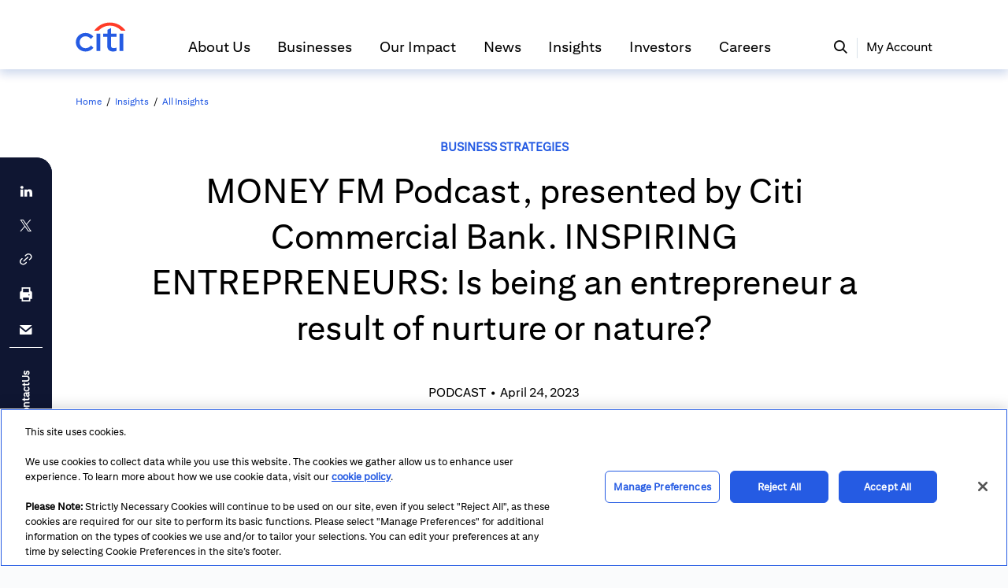

--- FILE ---
content_type: text/html;charset=utf-8
request_url: https://www.citigroup.com/global/CCBContactus/
body_size: 303
content:
<!doctype html><html lang="en"><head><meta charset="utf-8"/><meta name="viewport" content="width=device-width,initial-scale=1"/><meta name="theme-color" content="#000000"/><meta name="description" content="Digital Acquisition UI"/><link rel="manifest" href="/global/CCBContactus/manifest.json"/><link rel="stylesheet" href="/global/CCBContactus/fonts/fonts-override.css"><title>Digital Acquisition UI</title><script defer="defer" src="/global/CCBContactus/static/js/runtime.7ba17f3e.js"></script><script defer="defer" src="/global/CCBContactus/static/js/228.e5669d3d.js"></script><script defer="defer" src="/global/CCBContactus/static/js/main.2f25503f.js"></script><link href="/global/CCBContactus/static/css/main.4565c6bb.css" rel="stylesheet"><script src="/global/epfdigitaltracking/eppublic/glassboxcontrol/gbSaaS_Api_tracker_v2.js" defer></script>
<script src="https://www.citigroup.com/global/cookieconsent/static/eppublic/cookieConsent.js"></script></head><body><noscript>You need to enable JavaScript to run this app.</noscript><div id="root"></div><script type="text/javascript"  src="/yQoC4FqZqFcoKvtGWQ/9G5kVrikN3micSS5/ZHE1PQ/OAZ5RCFA/QjEB"></script></body></html>

--- FILE ---
content_type: text/css; charset=utf-8
request_url: https://www.citigroup.com/global/CCBContactus/fonts/fonts-override.css
body_size: -78
content:
@font-face {
  font-family: "Citi-Sans-Display-Regular";
  src: url("/global/CCBContactus/eppublic/contactus/fonts/Citi-Sans-Display-Regular.woff2") format("woff2");
}

@font-face {
  font-family: "Citi-Serif-Display-Regular-Italic";
  src: url("/global/CCBContactus/eppublic/contactus/fonts/Citi-Serif-Display-Regular-Italic.woff2")
    format("woff2");
}

@font-face {
  font-family: "ICGDSIcons";
  src: url("/global/CCBContactus/eppublic/contactus/fonts/ICGDSIcons.woff2") format("woff2"),
    url("/global/CCBContactus/eppublic/contactus/fonts/ICGDSIcons.ttf") format("truetype");
}

--- FILE ---
content_type: text/css; charset=utf-8
request_url: https://www.citigroup.com/global/CCBContactus/static/css/main.4565c6bb.css
body_size: 5148
content:
@font-face{font-family:Citi-Sans-Text-Regular;src:url(/global/CCBContactus/static/media/Citi-Sans-Text-Regular.c3842581.ttf) format("truetype")}@font-face{font-family:Citi-Sans-Text-Regular-Italic;src:url(/global/CCBContactus/static/media/Citi-Sans-Text-Regular-Italic.75238470.ttf)}@font-face{font-family:Citi-Sans-Text-Bold;src:url(/global/CCBContactus/static/media/Citi-Sans-Text-Bold.b4bfa2b7.ttf)}@font-face{font-family:Citi-Sans-Text-Bold-Italic;src:url(/global/CCBContactus/static/media/Citi-Sans-Text-Bold-Italic.dedc2331.ttf)}@font-face{font-family:Citi-Sans-Display-Regular;src:url(/global/CCBContactus/static/media/Citi-Sans-Display-Regular.6154c287.ttf)}@font-face{font-family:Citi-Sans-Display-Regular-Italic;src:url(/global/CCBContactus/static/media/Citi-Sans-Display-Regular-Italic.3c6a8a30.ttf)}@font-face{font-family:Citi-Sans-Display-Bold;src:url(/global/CCBContactus/static/media/Citi-Sans-Display-Bold.147ddad3.ttf)}@font-face{font-family:Citi-Sans-Display-Bold-Italic;src:url(/global/CCBContactus/static/media/Citi-Sans-Display-Bold-Italic.e7247492.ttf)}@font-face{font-family:Citi-Sans-Condensed-Regular;src:url(/global/CCBContactus/static/media/Citi-Sans-Condensed-Regular.be07e5cd.ttf)}@font-face{font-family:Citi-Sans-Condensed-Regular-Italic;src:url(/global/CCBContactus/static/media/Citi-Sans-Condensed-Regular-Italic.fc9a7725.ttf)}@font-face{font-family:Citi-Serif-Display-Regular-Italic;src:url(/global/CCBContactus/static/media/Citi-Serif-Display-Regular-Italic.89eab69c.ttf) format("truetype"),url(/global/CCBContactus/static/media/Citi-Serif-Display-Regular-Italic.202c7c23.woff) format("woff"),url(/global/CCBContactus/static/media/Citi-Serif-Display-Regular-Italic.5802de7a.woff2) format("woff2")}@font-face{font-family:Citi-Serif-Display-Regular;src:url(/global/CCBContactus/static/media/Citi-Serif-Display-Regular.47f1b4dc.ttf) format("truetype"),url(/global/CCBContactus/static/media/Citi-Serif-Display-Regular.15f94b55.woff) format("woff"),url(/global/CCBContactus/static/media/Citi-Serif-Display-Regular.897fcffe.woff2) format("woff2")}.dnca-lmn-rounded-8{border-radius:8px!important}:root{--btn-bg-color-default-disabled:#e9eef3;--btn-text-color-default-disabled:#b8c8d8}html{scroll-behavior:smooth}.sr-only{height:1px;margin:-1px;overflow:hidden;padding:0;position:absolute;width:1px;clip:rect(0,0,0,0);border-width:0;white-space:nowrap}.lmn-modal .lmn-modal-content{background-color:var(--core-primary-ink-blue,#0f1632)!important;margin:auto;width:70%!important}.lmn-btn-primary:focus-visible{outline:1px solid #fff!important;outline-offset:2px}button:not(.lmn-btn-primary):focus-visible{background:#255be3!important;outline-offset:2px}.icgds .lmn-btn,.lmn-btn.lmn-btn-primary{font-family:Citi-Sans-Text-Regular,sans-serif!important}.lmn-btn.lmn-btn-primary{background:#255be3!important}#business_name:before{color:var(--danger)!important;content:"*";margin-right:.25rem;vertical-align:text-top}.lmn-dropdown.active{border:1px solid #255be3!important}.icgds .lmn-dropdown-toggle.disabled,.icgds .lmn-dropdown-toggle[disabled]{background-color:#272e48!important;border-color:#fff!important}.citi-font{font-family:Citi-Sans-Text-Regular,sans-serif!important}#lead-status>.lmn-input-text>.lmn-input{color:#2b3d4e!important}#Category,#Criteria,#Factor,#Score{color:#000!important}#contact_us_card,#label_acknowledge,#multi-business,#submisson_page{padding:56px!important}.header-content{align-items:center;display:flex;justify-content:space-between}.header-text{flex:1 1;margin-right:10px;overflow:hidden;text-overflow:ellipsis;white-space:nowrap}.header-content .ant-btn{margin-left:10px}.label-text{font-size:14px;font-weight:400;line-height:18px;padding-right:.1rem;text-align:left;-webkit-text-decoration-skip-ink:none;text-decoration-skip-ink:none;text-underline-position:from-font}.container{display:flex;flex-direction:column;height:100%;justify-content:space-between}div.lmn-modal[role=presentation]{width:75%!important}.icgds .lmn-border-bottom{border-bottom:1px solid!important}.icgds .lmn-border-top.cust-border-color{border-top:1px solid #2b3d4e!important}.lmn-select-menu{-ms-scrollbar-face-color:#3d566f;-ms-scrollbar-arrow-color:#0000;-ms-scrollbar-track-color:#10161d;-ms-scrollbar-shadow-color:#10161d;background:var(--bg-inverse-color-0)}.lmn-select-menu::-webkit-scrollbar{background-color:#0000}.lmn-select-menu::-webkit-scrollbar-thumb{background-clip:padding-box;background-color:#255be3;border:3px solid #0000}.lmn-select-menu::-webkit-scrollbar-thumb:active,.lmn-select-menu::-webkit-scrollbar-thumb:hover{background-color:#255be3}.lmn-select-menu::-webkit-scrollbar-corner{background-color:#0000}.lmn-select-menu{background-color:var(--core-primary-ink-blue,#0f1632)!important;border:1px solid #255be3!important;border-radius:4px!important;font-family:Citi-Sans-Text-Regular,sans-serif!important}.lmn-select-menu .lmn-menu .lmn-menu-item{color:#fff!important;font-family:Citi-Sans-Text-Regular,sans-serif!important}.lmn-select-menu .lmn-menu .lmn-menu-item .lmn-checkbox:not(.lmn-checkbox-native) .lmn-control-input~.lmn-control-icon{background-color:#0000!important;border-radius:2px!important}.lmn-select-menu .lmn-menu .lmn-menu-item .lmn-checkbox:not(.lmn-checkbox-native) .lmn-control-input~.lmn-control-icon:before{background-color:var(--core-primary-ink-blue,#0f1632)!important;border-color:#0000!important}.lmn-select-menu .lmn-menu .lmn-menu-item .lmn-checkbox:not(.lmn-checkbox-native) .lmn-control-input:checked~.lmn-control-icon{background-color:#005ff1;border-color:#0000}.lmn-select-menu .lmn-menu .lmn-menu-item .lmn-checkbox:not(.lmn-checkbox-native) .lmn-control-input:checked~.lmn-control-icon:before{background-color:#0000!important;border-color:#0000!important}.icgds .lmn-modal{width:75%!important}.icgds a:hover{color:#73c2fc!important}.lmn-hover-underline:hover{text-decoration:underline!important}.icgds .lmn-dropdown-footer{background-color:var(--core-primary-ink-blue,#0f1632)!important;border-radius:0!important}.icgds .lmn-dropdown-menu-wrapper .lmn-dropdown-menu{border-radius:0!important;-webkit-overflow-scrolling:touch!important;touch-action:auto!important}#multipleDD:hover,.icgds .lmn-dropdown-header.lmn-dropdown-header-search,.lmn-card{background-color:var(--core-primary-ink-blue,#0f1632)!important}#lead_list,#lead_score,#lead_view{background-color:#fff!important}.icgds .lmn-select .lmn-select-menu .lmn-menu-item.selected:before{background-color:#255be3!important}.lmn-select-button{background-color:var(--core-primary-ink-blue,#0f1632)!important;border-color:#46637f;color:#fff!important;font-size:16px;height:100%;line-height:34px}.lmn-input{background-color:#0000!important;color:#fff!important;font-family:Citi-Sans-Text-Regular,sans-serif!important}.icgds .lmn-dropdown-hidden-input,.icgds .lmn-dropdown-toggle,.lmn-input{height:42px!important}.icgds .lmn-input-group.lmn-invalid,.icgds .lmn-input-group.lmn-invalid .lmn-input-step-down,.icgds .lmn-input-group.lmn-invalid .lmn-input-step-up,.icgds .lmn-input-group.lmn-invalid .lmn-input-text,.icgds .lmn-input-group:invalid,.icgds .lmn-input-group:invalid .lmn-input-step-down,.icgds .lmn-input-group:invalid .lmn-input-step-up,.icgds .lmn-input-group:invalid .lmn-input-text,.icgds .lmn-input-text.lmn-invalid,.icgds .lmn-input-text.lmn-invalid .lmn-input-step-down,.icgds .lmn-input-text.lmn-invalid .lmn-input-step-up,.icgds .lmn-input-text.lmn-invalid .lmn-input-text,.icgds .lmn-input-text:invalid,.icgds .lmn-input-text:invalid .lmn-input-step-down,.icgds .lmn-input-text:invalid .lmn-input-step-up,.icgds .lmn-input-text:invalid .lmn-input-text,.icgds .lmn-input.lmn-invalid,.icgds .lmn-textarea:invalid{border-color:#ff7a75!important}.icgds .lmn-checkbox:not(.lmn-checkbox-native) .lmn-control-input~.lmn-control-icon{background:#0000!important;border-color:#fff!important}.icgds .lmn-checkbox:not(.lmn-checkbox-native) .lmn-control-input:focus~.lmn-control-icon{border-color:#255be3!important}.lmn-hint-text-color{color:#a4acaf!important}.icgds .lmn-checkbox:not(.lmn-checkbox-native) .lmn-control-input .indeterminate~.lmn-control-icon,.icgds .lmn-checkbox:not(.lmn-checkbox-native) .lmn-control-input:checked~.lmn-control-icon,.icgds .lmn-checkbox:not(.lmn-checkbox-native) .lmn-control-input:indeterminate~.lmn-control-icon{background:#255be3!important;border-color:#fff!important}#basic_info:focus,#city:focus,#company_website:focus,#consent_cb:focus,#input_phone_number:focus,#referral_more_details:focus,#state:focus,#streetName:focus,#your_email:focus,#your_first_name:focus,#your_last_name:focus,#zipcode:focus,.icgds .lmn-dropdown-toggle:active,.icgds .lmn-form-select.focus,.icgds .lmn-form-select:focus:enabled:not(.disabled),.icgds .lmn-input-text:focus-within,.icgds .lmn-input.focus,.icgds .lmn-textarea.focus,.icgds .lmn-textarea:focus:enabled:not(.disabled){border:1px solid #255be3!important}.icgds .lmn-input.disabled,.icgds .lmn-input[disabled]{border-color:#fff!important}.lmn-input-text{height:42px!important}.lmn-dropdown-hidden-input,.lmn-input-text,.lmn-tag-selected{background-color:#0000!important;color:#fff!important}.lmn-tag-selected{cursor:pointer}.lmn-select-button.disabled{border-color:#fff!important;color:#fff!important;cursor:not-allowed}#multi-stepper .lmn-border-bottom{border-bottom:0 solid!important;margin-right:0!important;padding-bottom:.75rem!important}#multi-stepper .lmn-border-bottom .lmn-text-color-2{color:#d9e2ea!important}#multi-stepper-Review .lmn-border-bottom{border-bottom:1px solid #2b3d4e!important;margin-right:0!important;padding-bottom:.75rem!important}#multi-stepper-Review .lmn-border-bottom .lmn-text-color-2{color:#d9e2ea!important}#multi-business .lmn-body-2-single{color:#fff!important;font-size:28px;font-weight:400;line-height:36px}#multi-stepper .lmn-text-headline-0{color:#fff!important;font-size:24px!important;font-weight:400!important;line-height:30px!important}.lmn-textarea{background-color:#0000!important}#sub-countries .lmn-text-placeholder,.lmn-input::placeholder,.lmn-textarea,.lmn-textarea::placeholder{color:#fff!important;font-family:Citi-Sans-Text-Regular,sans-serif!important}.lmn-dropdown-toggle.disabled{background-color:#0000!important;border-color:#fff!important}.icgds .lmn-dropdown-toggle:not(.lmn-btn):not(.lmn-tag) .lmn-dropdown-trigger-icon{color:#fff!important}.business-icon{filter:invert(100%) sepia(0) saturate(0) hue-rotate(0deg) brightness(200%)}.icgds .lmn-dropdown-item{color:#fff!important}#multi-stepper-Review .lmn-text-headline-0{color:#fff!important;font-size:24px!important;font-weight:400!important;line-height:30px!important}.custom-about-heading,.custom-step-title,.lmn-text-color,.lmn-text-color-desc{color:#fff!important;font-family:Citi-Sans-Text-Regular,sans-serif!important}.lmn-border-primary-color{border-left:1px solid #255be3!important}.icgds .lmn-radio:not(.lmn-radio-native) .lmn-control-input~.lmn-control-icon{background:#0000!important;border:1px solid #fff!important}.lmn-steps .lmn-steps-item-text{color:#fff!important;margin-top:.125rem;padding-right:1.5rem;width:100%}.icgds .lmn-steps .lmn-steps-marker{border:1px solid #fff!important;color:#fff!important}#multi-business .lmn-steps .lmn-steps-item-active .lmn-steps-marker{background:#255be3!important}.icgds .lmn-steps .lmn-steps-item-active .lmn-steps-item-text :first-child,.icgds .lmn-steps .lmn-steps-item-active .lmn-steps-item-text :only-child{color:#fff!important}.icgds .lmn-steps .lmn-steps-marker{color:#fff}#head_country .lmn-select-button .lmn-select-trigger-icon{color:#fff!important;font-size:10px!important;height:1.125rem!important;line-height:1.125rem!important;transition:transform .2s cubic-bezier(.6,0,1,1)}.lmn-selection-control:focus-visible{border-radius:1px!important;outline:1px solid #fff!important;outline-offset:2px!important}#business_change_icon:focus-visible a,#citipartner_change_icon:focus-visible,#learn_more_link:focus-visible,#no_global_note_link:focus-visible,#referral:focus-visible,#yes_global_note_link:focus-visible,#yes_here_link:focus-visible,.lmnicon-edit:focus-visible{border-radius:1px!important;outline:1px solid #fff!important;outline-offset:2px!important}#business_needs_textarea .required-icon,.icgds .lmn-form-group label.lmn-required:before{color:#ff3c28!important}.lmn-dropdown-menu{background-color:var(--core-primary-ink-blue,#0f1632)!important;border:none!important}.lmn-ui-lg .lmn-dropdown-item{color:#fff;font-family:Citi-Sans-Text-Regular,sans-serif!important}#operated_country .lmn-select-button .lmn-select-trigger-icon{color:#fff!important;font-size:10px!important;height:1.125rem!important;line-height:1.125rem!important;transition:transform .2s cubic-bezier(.6,0,1,1)}.icgds .lmn-dropdown-item.active:before,.icgds .lmn-dropdown-item.selected:before{background-color:#255be3!important}.lmn-dropdown-menu-wrapper .lmn-dropdown-extra-content{background-color:var(--core-primary-ink-blue,#0f1632)!important;color:#fff;margin:0!important;outline:0}.lmn-input-group-prepend .lmn-dropdown-trigger-icon{color:#fff}.lmn-dropdown-toggle:first-child{background-color:#0000!important;color:#fff!important}#global_country .lmn-input-text .lmn-select-trigger-icon,#industry_type .lmn-input-text .lmn-select-trigger-icon,#referral .lmn-input-text .lmn-select-trigger-icon,#sales_size .lmn-input-text .lmn-select-trigger-icon,#your_role .lmn-input-text .lmn-select-trigger-icon{color:#fff!important;font-size:10px!important;height:1.125rem!important;line-height:1.125rem!important;transition:transform .2s cubic-bezier(.6,0,1,1)}.searchWrap .lmn-input-text{background-color:var(--core-primary-ink-blue,#0f1632)!important;color:#fff!important}small{color:#ff7a75!important}.icgds .lmn-alert.lmn-alert-danger{background:#ff7a75!important;box-shadow:0 5px 10px 1px!important;color:#000!important}.left-margin-0{margin-left:0!important}.icgds .lmn-select .lmn-select-menu .lmn-menu-item.focus:before{background-color:#0000!important;border:1px solid!important;color:inherit!important}.lmn-select-trigger-icon:before{color:#fff!important}.icgds .lmn-dropdown-item.focus:before{background-color:#0000!important;border:1px solid!important;color:inherit!important}.lmnicon-search:before{color:#fff!important}.lmn-modal .lmn-modal-content .lmnicon-color-warning{color:#fff!important;margin-bottom:2px}.lmn-modal .lmn-modal-content .lmn-modal-title{color:#fff!important;font-family:Citi-Sans-Text-Regular,sans-serif!important;font-size:16px!important}.lmn-modal .lmn-modal-content .lmn-modal-footer .lmn-btn.lmn-btn-warning{background-color:blue;color:#fff;font-family:Citi-Sans-Text-Regular,sans-serif!important}.lmn-modal .lmn-modal-content .lmn-modal-footer .lmn-btn.lmn-btn-secondary{box-shadow:inset 0 0 0 1px;color:#fff!important;font-family:Citi-Sans-Text-Regular,sans-serif!important}.icgds .lmn-radio:not(.lmn-radio-native) .lmn-control-input:checked~.lmn-control-icon{border:1px solid #fff!important}.icgds .lmn-radio:not(.lmn-radio-native) .lmn-control-input:checked~.lmn-control-icon:before{background:#fff!important}.lmn-dropdown-item:hover:before,.lmn-select .lmn-select-menu .lmn-menu-item:hover:before{background-color:#0000!important;border:1px solid!important;color:inherit!important}.icgds .lmn-input-text{color:#fff!important}.lmn-card{background-color:#0f1632!important;border:1px solid #a4acaf!important;border-radius:10px}.lmn-card-title{color:#000;font-size:18px;letter-spacing:0;line-height:28px;width:100%}.lmn-card-title-text{font-size:18px!important}.lmn-card-title-label,.lmn-card-title-text{color:#fff!important;line-height:24px;margin-bottom:0}.lmn-card-title-label{font-size:16px!important}.lmn-card-title-text-label{font-size:12px!important}.lmn-card-title-text-desc,.lmn-card-title-text-label{color:#fff!important;line-height:24px;margin-bottom:0}.lmn-card-title-text-desc{font-size:16px!important}.lmn-card-title .step-title{align-items:center;display:flex;margin-bottom:4px;width:100%}.lmn-card-title .step-title .step-btn{align-items:center;border:1px solid #fff!important;border-radius:50%;color:#fff!important;display:flex;flex-shrink:0;font-size:14px;height:28px;justify-content:center;line-height:18px;margin:0 4px;width:28px}.lmn-card-title .step-title .step-btn:first-child{margin-left:0!important}.lmn-card-title .step-title .primary{border:1px solid #255be3}.lmn-card-title .step-title .pregressIcon{align-items:center;display:flex}.lmn-card-title .step-title .pregressIcon .icon{color:#255be3}.lmn-card-title .step-title .primary{background-color:#255be3;color:#fff!important}.lmn-card-title .step-title .progress-border{border:1px solid #255be3}.lmn-card-title .step-title .line{border-color:#fff!important;border-top:1px solid #fff!important;height:1px;width:138px}.lmn-card-title .step-title .line:nth-last-child(3){height:0}.lmn-card-title .step-name{display:flex;margin-bottom:74px;width:459px}.lmn-card-title .step-name .name{color:#fff!important;flex:0 0 37.88%;font-size:14px;line-height:18px}.lmn-card-title .step-name .name-primary{color:#fff!important}.lmn-card-step{font-weight:700}.lmn-card-btn-wrapper{align-items:center;column-gap:8px;display:flex;justify-content:flex-end;padding-top:32px;width:100%}.lmn-card-alert{font-size:14px;margin-top:30px;padding:10px}.lmn-card-btn{cursor:pointer;text-transform:capitalize}.lmn-card-btn:last-child{margin-right:0}.lmn-card .back-btn,.lmn-card .cancel-btn{border:1px solid #fff!important;color:#fff!important;height:42px}.lmn-card .back-btn:focus,.lmn-card .cancel-btn:focus{background-color:#0000!important}.lmn-card .acknowledge-btn,.lmn-card .next-btn,.lmn-card .submit-btn{height:42px}.lmn-card .acknowledge-btn{height:42px!important;width:117px}.lmn-card .close-btn{background-color:#0000!important;border:1px solid #fff!important;height:42px}.lmn-card .close-btn span{font-size:14px!important;line-height:14px!important}.lmn-card .disabled-btn{background-color:#ffffff1a!important;color:#a4acaf!important;cursor:not-allowed;position:relative}.lmn-card .disabled-btn:after{border-color:#0000!important;bottom:0;content:"";left:0;position:absolute;right:0;top:0}.table{display:table;width:100%}.row{display:table-row}button[aria-label=Close]{margin-top:"0rem !important"}.label,label{color:#d9e2ea!important;display:block;font-family:Citi-Sans-Text-Regular,sans-serif;font-size:12px;font-weight:400;letter-spacing:0;line-height:16px;margin-bottom:9px}.label .required-icon,label .required-icon{color:#ff3c28}.busniess-needs-label{color:#a4acaf;font-size:12px;font-weight:400;letter-spacing:0;line-height:16px}.busniess-needs-text{font-size:14px;font-weight:400;letter-spacing:0;line-height:18px;margin-bottom:16px;padding-right:1px}.lmn-update-color{border-color:#4f6f90}@keyframes popin-popout{0%{transform:scale(1)}50%{transform:scale(1.3)}to{transform:scale(1.1)}}.cell{width:16.66%}.cell,.cell-5{border:1px solid #d9e2ea;display:table-cell;padding:10px;text-align:center}.cell-5{width:20%}.cell-4{width:25%}.cell-3,.cell-4{border:1px solid #d9e2ea;display:table-cell;padding:10px;text-align:center}.cell-3{width:33.33%}.prelogin-header-wrapper{background:#fff;flex-shrink:0;height:56px;padding:0 16px}@supports((position:-webkit-sticky) or (position:sticky)){.icgds .lmn-sticky-top{position:-webkit-sticky!important;position:sticky!important;top:0;z-index:990}}.app-container{display:flex;flex-direction:column}.lmn-h-100{height:auto!important}.content-container{flex:1 0 auto}.lmn-dnca-style{font-size:14px!important;font-style:normal;font-weight:700;line-height:18px}ul[aria-labelledby=global_country],ul[aria-labelledby=referral]{height:9rem}.prelogin-footer-wrapper .login-footer-top{margin:26px 0 8px!important;width:100%!important}.prelogin-footer-wrapper .ccb-footer-text{padding-bottom:26px;text-align:left}.prelogin-footer-wrapper .login-footer-top{margin:26px 0 8px;width:100%}.prelogin-footer-wrapper .ccb-footer-link-container{color:#34495f;font-size:12px;font-weight:300;line-height:16px}.prelogin-footer-wrapper .ccb-link{font-size:9px;font-weight:500;letter-spacing:0!important;margin:0 32px 0 0;text-align:left}.ccb-footer-text{color:#4f6f90}.prelogin-footer-wrapper .ccb-footer-text p{color:#4f6f90;font-size:12px;font-weight:300;letter-spacing:0;line-height:16px}.prelogin-footer-wrapper{background-color:#fff;border:none;color:#ffffffb3;display:block;flex-direction:column;font-size:9px;font-weight:600;justify-content:space-between;letter-spacing:.1px!important;line-height:12px;padding:2px 8px;text-align:left}.prelogin-footer-wrapper a{color:#34495f;font-size:12px;font-weight:300;line-height:16px}.searchWrap{position:relative}.searchWrap .input_clear{background-color:initial;border:none;color:#87a2bd;cursor:pointer;font-size:14px;height:24px;line-height:24px;padding:0;position:absolute;right:1.25em;text-align:center;top:50%;transform:translateY(-50%);width:24px}.lmn-select .lmn-select-menu .lmn-menu-item{white-space:normal!important}@media(max-width:400px){#contact_us_card,#label_acknowledge,#multi-business,#submisson_page{padding:27px 5px 0!important}.icgds .lmn-dropdown{display:inline-block;max-width:318px!important;position:relative}.step-title-margin{margin-left:.3rem!important;margin-right:0!important}.scrollable-container{overflow-y:auto!important;-webkit-overflow-scrolling:touch!important}.margin-header{margin:2px 0 30px!important}.lmn-dnca-style{font-size:11px!important;font-style:normal;font-weight:500!important;line-height:18px}#multi-business>.lmn-body-2-single{margin-right:1rem!important}#multi-stepper>.lmn-card{border-radius:0!important;padding:.5rem!important}.lmn-card{border:none!important;padding:0!important}#CCBBusinessNeed{border:.3px solid #fff!important;border-radius:unset!important;padding:.3rem!important}.icgds .lmn-steps-multi-step:not(.lmn-steps-vertical) .lmn-steps-item{min-width:28%!important}.icgds .lmn-steps .lmn-steps-item-text *{font-size:10px!important}.lmn-dnca-w-xs-95{width:95%!important}.lmn-dnca-w-xs-90{width:90%!important}.lmn-dnca-w-xs-80{width:80%!important}.lmn-dnca-w-xs-100{width:100%!important}.lmn-dnca-w-xs-50{width:50%!important}.lmn-dnca-w-xs-25{width:25%!important}.lmn-dnca-w-xs{width:0!important}.lmn-dcna-xs-flex{display:flex!important}.lmn-modal .lmn-modal-content{background-color:var(--core-primary-ink-blue,#0f1632)!important;margin:auto;width:70%!important}#typeahead_business_card{border:1px solid #fff!important;margin:0!important;padding:1.2rem!important}#typeahead_business_card .lmn-row{flex-direction:column}#typeahead_CitiPartner_card{border:1px solid #fff!important;padding:1.2rem!important}.lmn-dnca-xs-mt-2{margin-top:.25rem!important}.lmn-dcna-xs-flex-container{display:flex!important;flex-direction:column!important}.lmn-dnca-xs-mb-5{margin-bottom:1rem!important}.first{order:3!important}.second{order:2!important}.three{order:1!important}}@media(min-width:360px)and (max-width:360px){.icgds .lmn-steps-multi-step:not(.lmn-steps-vertical) .lmn-steps-item{min-width:80px!important}.icgds .lmn-modal-wrap.lmn-modal-centered{align-items:normal!important;display:flex;min-height:calc(100% - 4rem);top:50rem!important}.icgds .lmn-dropdown{display:inline-block;max-width:318px!important;position:relative}}@media(min-width:344px)and (max-width:344px){.icgds .lmn-steps-multi-step:not(.lmn-steps-vertical) .lmn-steps-item{min-width:70px!important}.icgds .lmn-modal-wrap.lmn-modal-centered{align-items:normal!important;display:flex;min-height:calc(100% - 4rem);top:50rem!important}.icgds .lmn-dropdown{display:inline-block;max-width:318px!important;position:relative}}@media(min-width:400px)and (max-width:576px){#typeahead_business{width:100%!important}.icgds .lmn-modal-wrap.lmn-modal-centered{align-items:normal!important;display:flex;min-height:calc(100% - 4rem);top:50rem!important}.icgds .lmn-dropdown{display:inline-block;max-width:318px!important;position:relative}#contact_us_card,#label_acknowledge,#multi-business,#submisson_page{padding:27px 5px 0!important}.step-title-margin{margin-left:.5rem!important;margin-right:.5rem!important}.margin-header{margin:2px 0 30px!important}.scrollable-container{overflow-y:auto!important;-webkit-overflow-scrolling:touch!important}.lmn-dnca-style{font-size:11px!important;font-style:normal;font-weight:500!important;line-height:18px}#typeahead_business_card{border:1px solid #fff!important;margin:0!important;padding:1.2rem!important}#typeahead_business_card .lmn-row{flex-direction:column}#typeahead_CitiPartner_card{border:1px solid #fff!important;padding:1.2rem!important}#multi-business>.lmn-body-2-single{margin-right:1rem!important}#multi-stepper>.lmn-card{border-radius:0!important;padding:.5rem!important}.lmn-card{border:none!important;padding:.4rem!important}#CCBBusinessNeed{border:.3px solid #fff!important;border-radius:unset!important;padding:.3rem!important}.icgds .lmn-steps-multi-step:not(.lmn-steps-vertical) .lmn-steps-item{min-width:90px!important}.lmn-dnca-w-xs-100,.lmn-dnca-w-xs-95{width:100%!important}.lmn-dnca-w-xs-50{width:50%!important}.lmn-dnca-w-xs-25{width:25%!important}.lmn-dnca-w-xs{width:0!important}.lmn-dcna-xs-flex{display:flex!important}.lmn-modal .lmn-modal-content{background-color:var(--core-primary-ink-blue,#0f1632)!important;margin:auto;width:70%!important}.lmn-dnca-xs-mt-2{margin-top:.25rem!important}.lmn-dcna-xs-flex-container{display:flex!important;flex-direction:column!important}.lmn-dnca-xs-mb-5{margin-bottom:1rem!important}.first{order:3!important}.second{order:2!important}.three{order:1!important}}@media(min-width:577px)and (max-width:767px){#contact_us_card,#label_acknowledge,#multi-business,#submisson_page{padding:24px!important}.step-title-margin{margin-left:.5rem!important;margin-right:.5rem!important}.prelogin-footer-wrapper{margin:0 45px}.scrollable-container{overflow-y:auto!important;-webkit-overflow-scrolling:touch!important}.lmn-dnca-w-s-100{width:100%!important}#multi-business>.lmn-body-2-single{margin-left:1rem!important;margin-right:1rem!important}#multi-business>.lmn-row>.lmn-steps-multi-step{margin-left:1rem!important}#multi-stepper>.lmn-card{border-radius:0!important;padding:1rem!important}.lmn-modal .lmn-modal-content{background-color:var(--core-primary-ink-blue,#0f1632)!important;margin:auto;width:70%!important}.lmn-card{border-radius:0!important;padding:1rem!important}.icgds .lmn-steps-multi-step:not(.lmn-steps-vertical) .lmn-steps-item{min-width:90px!important}.lmn-dnca-w-s-75{width:75%!important}.lmn-dnca-w-s-50{width:50%!important}.lmn-dnca-w-s-25{width:25%!important}.lmn-dnca-w-s{width:0!important}.lmn-dcna-s-flex{display:flex!important}.lmn-dnca-s-mt-2{margin-top:.25rem!important}.lmn-dcna-s-flex-container{display:flex!important;flex-direction:column!important}.lmn-dnca-s-mb-5{margin-bottom:1rem!important}#typeahead_CitiPartner_card{border:1px solid #fff!important;border-radius:8px!important;padding:1.2rem!important}}li.lmn-menu-item:has(>div#no_record){background-color:var(--btn-bg-color-default-disabled)!important;color:var(--btn-text-color-default-disabled)!important;cursor:not-allowed!important;pointer-events:none!important}@media(min-width:767px)and (max-width:991px){#contact_us_card,#label_acknowledge,#multi-business,#submisson_page{padding:24px!important}.step-title-margin{margin-left:.5rem!important;margin-right:.5rem!important}body{height:100vh}.prelogin-footer-wrapper{margin:0 45px}.lmn-modal .lmn-modal-content{background-color:var(--core-primary-ink-blue,#0f1632)!important;margin:auto;width:70%!important}.scrollable-container{overflow-y:auto!important;-webkit-overflow-scrolling:touch!important}.lmn-dnca-w-m-100{width:100%!important}.lmn-dnca-w-m-60{width:60%!important}#multi-business>.lmn-body-2-single{margin-left:1rem!important;margin-right:1rem!important}#multi-business>.lmn-row>.lmn-steps-multi-step{margin-left:1rem!important}#multi-stepper>.lmn-card,.lmn-card{border-radius:0!important;padding:1rem!important}.icgds .lmn-steps-multi-step:not(.lmn-steps-vertical) .lmn-steps-item{min-width:50px!important}.lmn-dnca-w-m-75{width:75%!important}.lmn-dnca-w-m-50{width:50%!important}.lmn-dnca-w-m-half{width:47.5%!important}.lmn-dnca-w-m-25{width:25%!important}.lmn-dnca-w-m{width:0!important}.lmn-dcna-m-flex,.lmn-dcna-m-flex-container{display:flex!important}.lmn-dnca-m-mt-2{margin-top:.25rem!important}.lmn-dnca-m-mb-5{margin-bottom:1rem!important}#typeahead_CitiPartner_card{border:1px solid #fff!important;border-radius:8px!important;padding:1.2rem!important}}@media(min-width:991px){.lmn-icon-h-w{height:56px!important;width:56px!important}.step-title-margin{margin-left:.5rem!important;margin-right:.5rem!important}.lmn-dnca-w-l-100{width:100%!important}.icgds .lmn-steps-multi-step:not(.lmn-steps-vertical) .lmn-steps-item{max-width:10rem!important}.lmn-dnca-w-l-80{width:80%!important}.lmn-dnca-w-l-95{width:95%!important}.lmn-dnca-w-l-50{width:50%!important}.lmn-dnca-w-l-25{width:25%!important}.lmn-dnca-w-l-60{width:60%!important}.lmn-dnca-w-l-half{width:47.5%!important}.lmn-dnca-w-l{width:0!important}.lmn-dcna-l-flex{display:flex!important}.lmn-dnca-ml{margin-left:55rem}.lmn-dnca-ml-5{margin-left:1.25rem!important}.lmn-dnca-mr-1{margin-right:1rem!important}.lmn-dnca-mr-5{margin-right:5rem!important}.lmn-dnca-l-mb-5{margin-bottom:1rem!important}.lmn-dnca-justify-content{justify-content:space-between!important}.lmn-dnca-col-4{flex:0 0 33.3333333333%;max-width:25%}.lmn-dnca-pointer-l{margin-left:20.5rem!important;margin-top:-1rem!important;position:absolute!important}.lmn-row-l{display:flex;flex-wrap:wrap;margin-left:-.5rem;margin-right:-.5rem}.lmn-col-l{flex-basis:0;flex-grow:1;max-width:100%}#typeahead_CitiPartner_card{border:1px solid #fff!important;border-radius:8px!important;padding:1.2rem!important}}#multi-stepper>.lmn-card>.lmn-mb-16px>.lmn-border-bottom{border-bottom:1px solid #2b3d4e!important;padding:0!important}#multi-stepper-Review>.lmn-card>.lmn-mb-16px>.lmn-border-bottom{border-bottom:1px solid #2b3d4e!important;padding-bottom:1.5rem!important}#multi-stepper-Review>.lmn-card>.lmn-mb-16px{margin-bottom:.75rem!important}@media(min-width:1400px){.lmn-row-xl{display:flex;flex-wrap:wrap;margin-left:-.5rem;margin-right:-.5rem}.lmn-dcna-xl-flex{display:flex!important}.lmn-col-xl{flex-basis:0;flex-grow:1;max-width:100%}.lmn-dnca-w-xl-half{width:47.5%!important}.lmn-dnca-w-xl-75{width:75%!important}.lmn-dnca-w-xl-80{width:80%!important}.lmn-dnca-w-xl-95{width:95%!important}.lmn-dnca-w-xl-70{width:70%!important}.lmn-dnca-w-xl-65{width:65%!important}.lmn-dnca-w-xl-60{width:60%!important}.lmn-dnca-w-xl-25{width:25%!important}.lmn-dnca-w-xl{width:0!important}.lmn-dnca-block-xl{display:block!important}.lmn-dnca-ml-xl-5{margin-left:1.25rem!important}.lmn-dnca-pointer-xl{margin-left:40.5rem!important;margin-top:-1rem!important;position:absolute!important}}.no-border{border:none!important}.margin-header{margin:2px 0 72px 24px}
/*# sourceMappingURL=main.4565c6bb.css.map*/

--- FILE ---
content_type: text/css; charset=utf-8
request_url: https://www.citigroup.com/global/CCBContactus/static/css/411.5180b1ab.chunk.css
body_size: 71517
content:
@charset "UTF-8";.icgds.lmn-theme-dark .lmn-theme-inverse,.icgds.lmn-theme-light,.icgds.lmn-theme-system{--teal:#00b0b9;--dark-teal:#007377;--forest:#00b755;--dark-forest:#00843d;--green:#84bd00;--dark-green:#608a00;--olive:#c4d600;--dark-olive:#949300;--yellow:#ffcd00;--dark-yellow:#c99700;--orange:#ed8b00;--dark-orange:#cb6015;--red:#ff4944;--dark-red:#b60000;--plum:#c6007e;--dark-plum:#890c58;--purple:#a21ebc;--dark-purple:#7c1790;--blue:#219dff;--teal-20:#00b0b933;--forest-20:#00b75533;--green-20:#84bd0033;--olive-20:#c4d60033;--yellow-20:#ffcd0033;--orange-20:#ed8b0033;--red-20:#ff494433;--plum-20:#c6007e33;--purple-20:#a21ebc33;--success-20:#00b75533;--warning-20:#ffe16633;--danger-20:#b6000033;--primary:#0076d4;--secondary:#219dff;--success:#00b755;--warning:#ffe166;--danger:#b60000;--info:#4f6f90;--primary-inverse:#219dff;--secondary-inverse:#00bdf2;--success-inverse:#00b755;--warning-inverse:#ffcd00;--danger-inverse:#ff7a75;--info-inverse:#4f6f90;--bg-color-0:#fff;--bg-color-1:#f6f8fa;--bg-color-2:#fafbfc;--bg-color-inverse-0:#17202a;--bg-color-inverse-1:#0c1015;--bg-color-inverse-2:#10161d;--bg-color-brand:#0f203d;--bg-color-disabled:#e9eef3;--bg-color-alt:#fff;--border-color-0:#d9e2ea;--border-color-1:#c8d5e1;--border-color-2:#87a2bd;--border-color-inverse:#3d566f;--text-color-0:#10161d;--text-color-1:#22303e;--text-color-2:#3d566f;--text-color-3:#4f6f90;--text-color-inverse-0:#fff;--text-color-inverse-1:#d9e2ea;--text-color-inverse-2:#97afc6;--text-color-inverse-3:#7795b4;--text-color-inverse-disabled:#b8c8d866;--text-color-disabled:#b8c8d8;--text-headline:#005ff1;--text-headline-0:#002d72;--text-headline-1:#005ff1;--text-danger:#b60000;--text-danger-inverse:#ff7a75;--text-success:#00843d;--text-success-inverse:#00ea6c;--text-warning:#c99700;--text-warning-inverse:#ffe166;--text-primary:#0076d4;--text-primary-inverse:#219dff;--link-color-0:#005aa1;--link-color-0-hover:#17355f;--link-color-0-focus:#17355f;--link-color-0-active:#7c1790;--link-color:#005aa1;--link-color-focus:#17355f;--link-color-active:#7c1790;--link-color-inverse:#80aff8;--link-color-inverse-hover:#219dff;--link-color-inverse-focus:#00bdf2;--link-color-inverse-active:#c366e0;--link-color-warning: ;--link-color-warning-hover: ;--link-color-warning-focus: ;--link-color-warning-active: ;--link-color-disabled:#b8c8d8;--box-shadow-color:#0041a51a;--box-shadow:0px 5px 10px 1px #0041a51f!important;--box-shadow-sm:0px 2px 5px 1px #0041a51f!important;--box-shadow-lg:0px 5px 12px 1px #0041a533!important;--bg-color-default:#f6f8fa;--border-color-default:#d9e2ea;--text-color-default:#22303e;--link-color-hover:#17355f;--border-color:#d9e2ea;--body-color:#f6f8fa;--yiq-text-dark:#22303e;--yiq-text-light:#fff;--modal-mask-color:#22303eb3;--modal-mask-text-color:#fff;--modal-mask-track-color:#22303e;--comp-bg-color-icon:#46637f;--comp-bg-color-icon-hover:#0076d4;--comp-bg-color-icon-active:#005aa1;--comp-bg-color-icon-disabled:#d9e2ea;--comp-bg-color-icon-inverse:#fff;--comp-bg-color-icon-panel-hover:#d9e2ea;--comp-bg-color-item:#fff;--comp-bg-color-info:#fafbfc;--comp-bg-color-item-header:#f0f4f7;--comp-bg-color-item-hover:#f0f4f7;--comp-bg-color-item-focus:#0076d41a;--comp-bg-color-item-active:#e6effe;--comp-bg-color-item-selected:#d9e7fd;--comp-bg-color-alt:#f6f8fa;--comp-bg-color:#fff;--comp-bg-color-hover:#f0f4f7;--comp-bg-color-focus:#fff;--comp-bg-color-active:#fff;--comp-bg-color-read-only:#f0f4f7;--comp-bg-color-disabled:#e9eef3;--comp-bg-color-side-menu-alt:#f6f8fa;--comp-border-color:#c8d5e1;--comp-border-color-subtle:#e9eef3;--comp-border-color-hover:#a8bbcf;--comp-border-color-focus:#0076d4;--comp-border-color-active:#0076d4;--comp-border-color-disabled:#b8c8d8;--comp-border-color-error:#b60000;--comp-box-shadow-color-focus:#219dff33;--comp-text-color:#22303e;--comp-text-color-item-active:#005ff1;--bg-color-app-brand: ;--bg-color-app-brand-alt: ;--border-color-app-brand: ;--asset-citi-logo-full-color:#255be3;--asset-citi-logo-full-color-reverse:#fff;--asset-citi-logo-one-color-reverse:#fff;--headings-color:#10161d;--blockquote-small-color:#4f6f90;--scrollbar-bg:#fff;--scrollbar-thumb-bg:#c8d5e1;--scrollbar-thumb-bg-hover:#a8bbcf;--scrollbar-thumb-bg-active:#87a2bd;--notification-bg-color:#fff;--notification-icon-color:#4f6f90;--alert-bg-color:#4f6f90;--alert-text-color:#fff;--alert-text-color-primary:#fff;--alert-text-color-success:#1d2834;--alert-text-color-warning:#1d2834;--alert-text-color-danger:#fff;--alert-text-color-info:#fff;--btn-bg-color-default:#d9e7fd;--btn-bg-color-default-hover:#ccdfff;--btn-bg-color-default-focus:#d9e7fd;--btn-bg-color-default-active:#17355f;--btn-bg-color-default-disabled:#e9eef3;--btn-bg-color-primary:#0076d4;--btn-bg-color-primary-hover:#005aa1;--btn-bg-color-primary-focus:#0076d4;--btn-bg-color-primary-active:#17355f;--btn-bg-color-primary-disabled:#e9eef3;--btn-bg-color-secondary:#0000;--btn-bg-color-secondary-hover:#0076d433;--btn-bg-color-secondary-focus:#0000;--btn-bg-color-secondary-active:#17355f;--btn-bg-color-secondary-disabled:#e9eef3;--btn-bg-color-ghost:#0000;--btn-bg-color-ghost-hover:#0076d433;--btn-bg-color-ghost-focus:#0000;--btn-bg-color-ghost-active:#0000;--btn-bg-color-ghost-disabled:#0000;--btn-bg-color-success:#00b755;--btn-bg-color-success-hover:#00b755b3;--btn-bg-color-success-focus:#00b755;--btn-bg-color-success-active:#00843d;--btn-bg-color-danger:#b60000;--btn-bg-color-danger-hover:#b60000b3;--btn-bg-color-danger-focus:#b60000;--btn-bg-color-danger-active:#920000;--btn-bg-color-warning:#ffe166;--btn-bg-color-warning-hover:#ffe166b3;--btn-bg-color-warning-focus:#ffe166;--btn-bg-color-warning-active:#ffcd00;--btn-border-color-default:#0000;--btn-border-color-default-hover:#0000;--btn-border-color-default-focus:#219dff;--btn-border-color-default-active:#0000;--btn-border-color-secondary:#0076d4;--btn-border-color-secondary-hover:#0076d4;--btn-border-color-secondary-focus:#219dff;--btn-border-color-secondary-active:#0000;--btn-border-color-ghost:#0000;--btn-border-color-ghost-hover:#0000;--btn-border-color-ghost-focus:#219dff;--btn-border-color-ghost-active:#0000;--btn-text-color-default:#005aa1;--btn-text-color-default-hover:#005aa1;--btn-text-color-default-focus:#005aa1;--btn-text-color-default-active:#fff;--btn-text-color-default-disabled:#b8c8d8;--btn-text-color-primary:#fff;--btn-text-color-primary-hover:#fff;--btn-text-color-primary-focus:#fff;--btn-text-color-primary-active:#fff;--btn-text-color-secondary:#005aa1;--btn-text-color-secondary-hover:#005aa1;--btn-text-color-secondary-focus:#005aa1;--btn-text-color-secondary-active:#fff;--btn-text-color-ghost:#0076d4;--btn-text-color-ghost-hover:#005aa1;--btn-text-color-ghost-focus:#0076d4;--btn-text-color-ghost-active:#0076d4;--btn-text-color-success:#10161d;--btn-text-color-success-hover:#10161d;--btn-text-color-success-focus:#10161d;--btn-text-color-success-active:#fff;--btn-text-color-warning:#10161d;--btn-text-color-warning-hover:#10161d;--btn-text-color-warning-focus:#10161d;--btn-text-color-warning-active:#10161d;--btn-text-color-danger:#fff;--btn-text-color-danger-hover:#fff;--btn-text-color-danger-focus:#fff;--btn-text-color-danger-active:#fff;--segmented-control-bg-color:#d9e7fd;--segmented-control-bg-color-hover:#ccdfff;--segmented-control-bg-color-focus:#d9e7fd;--segmented-control-bg-color-active:#fff;--segmented-control-text-color-active:#005aa1;--control-icon-bg-color-checked:#0076d4;--control-icon-bg-color-checked-disabled:#b8c8d8;--control-icon-bg-color-unchecked:#b8c8d8;--control-icon-bg-color-unchecked-disabled:#b8c8d8;--control-icon-frame-bg-color-checked:#0076d4;--control-icon-frame-bg-color-hover:#fff;--control-icon-frame-bg-color-unchecked:#fff;--control-icon-frame-bg-color-checked-disabled:#f6f8fa;--control-icon-frame-bg-color-unchecked-disabled:#f6f8fa;--control-icon-frame-border-color:#6689ab;--control-icon-frame-border-color-hover:#b8c8d8;--control-icon-frame-border-color-disabled:#a8bbcf;--control-switch-track-bg-color:#d9e2ea;--control-switch-track-bg-color-on:#0076d4;--control-switch-track-bg-color-disabled:#e9eef3;--control-switch-track-border-color:#0000;--control-switch-thumb-bg-color:#fff;--control-switch-thumb-bg-color-disabled:#a8bbcf;--loading-color:#fff;--table-update-color:#00bdf233;--table-update-color-positive:#00b75533;--table-update-color-negative:#ff494433;--navbar-tab-bg-color:#0f203d;--navbar-tab-bg-color-hover:#17355f;--navbar-tab-bg-color-active:#0f203d;--navbar-tab-bg-color-disabled:#0f203d;--navbar-sub-tab-bg-color-active:#fff;--navbar-tab-text-color:#fff;--navbar-menu-text-color:#97afc6;--navbar-menu-bg-color-active:#005ff1;--navbar-item-bg-color-active:#005ff1b3;--tag-bg-color-default:#0000;--tag-bg-color-info:#d9e2ea;--tag-bg-color-orange:#ed8b001a;--tag-bg-color-olive:#c4d60033;--tag-bg-color-teal:#00b0b91a;--tag-bg-color-blue:#0076d41a;--tag-bg-color-plum:#ff2db31a;--tag-bg-color-purple:#a21ebc1a;--tag-bg-color-warning:#ffcd0033;--tag-bg-color-success:#00b7551a;--tag-bg-color-danger:#ff494433;--tag-border-color-default:#a8bbcf;--tag-border-color-info:#87a2bd;--tag-border-color-orange:#ed8b0066;--tag-border-color-olive:#94930066;--tag-border-color-teal:#00737766;--tag-border-color-blue:#005aa166;--tag-border-color-plum:#c6007e66;--tag-border-color-purple:#a21ebc66;--tag-border-color-warning:#ffcd0066;--tag-border-color-success:#00b75566;--tag-border-color-danger:#ff494466;--tag-text-color-default:#0041a5;--tag-text-color-info:#1d2834;--tag-text-color-orange:#cb6015;--tag-text-color-olive:#17355f;--tag-text-color-teal:#17355f;--tag-text-color-blue:#0041a5;--tag-text-color-plum:#890c58;--tag-text-color-purple:#7c1790;--tag-text-color-warning:#17355f;--tag-text-color-success:#007377;--tag-text-color-danger:#b60000;--tag-background-color-select:#0000;--tag-border-color-select:#0076d4;--tag-text-color-select:#10161d;--avatar-bg-color-0:#587ca0;--avatar-bg-color-1:#00b0b9;--avatar-bg-color-2:#c6007e;--avatar-bg-color-3:#ed8b00;--avatar-bg-color-4:#a21ebc;--avatar-bg-color-5:#c99700;--avatar-text-color:#fff;--chart-color-1:#219dff;--chart-color-2:#005aa1;--chart-color-3:#99dfe3;--chart-color-4:#007377;--chart-color-5:#00b0b9;--chart-color-6:#a21ebc;--chart-color-7:#c366e0;--chart-color-8:#7c1790;--chart-color-9:#ff2db3;--chart-color-10:#ffcd00;--chart-color-11:#c99700;--chart-color-12:#ffb845;--chart-color-13:#ed8b00;--chart-color-14:#608a00;--chart-color-15:#84bd00;--chart-color-16:#4f6f90}.icgds.lmn-theme-dark,.icgds.lmn-theme-light .lmn-theme-inverse{--teal:#20f4ff;--dark-teal:#00b0b9;--forest:#00ea6c;--dark-forest:#00b755;--green:#a8f000;--dark-green:#84bd00;--olive:#eaff0a;--dark-olive:#c4d600;--yellow:#ffe166;--dark-yellow:#ffcd00;--orange:#ffb845;--dark-orange:#ed8b00;--red:#ff7a75;--dark-red:#ff4944;--plum:#ff2db3;--dark-plum:#c6007e;--purple:#c366e0;--dark-purple:#a21ebc;--blue:#219dff;--teal-20:#00b0b933;--forest-20:#00b75533;--green-20:#84bd0033;--olive-20:#c4d60033;--yellow-20:#ffcd0033;--orange-20:#ed8b0033;--red-20:#ff494433;--plum-20:#c6007e33;--purple-20:#a21ebc33;--success-20:#00b75533;--warning-20:#ffe16633;--danger-20:#b6000033;--primary:#005ff1;--secondary:#e9eef3;--success:#00b755;--warning:#ffcd00;--danger:#ff7a75;--info:#34495f;--primary-inverse:#0076d4;--secondary-inverse:#219dff;--success-inverse:#00b755;--warning-inverse:#ffcd00;--danger-inverse:#b60000;--info-inverse:#4f6f90;--bg-color-0:#17202a;--bg-color-1:#0c1015;--bg-color-2:#10161d;--bg-color-inverse-0:#fff;--bg-color-inverse-1:#f6f8fa;--bg-color-inverse-2:#fafbfc;--bg-color-brand:#17355f;--bg-color-disabled:#34495f;--bg-color-alt:#0c1015;--border-color-0:#2b3d4e;--border-color-1:#34495f;--border-color-2:#46637f;--border-color-inverse:#d9e2ea;--text-color-0:#fff;--text-color-1:#d9e2ea;--text-color-2:#97afc6;--text-color-3:#7795b4;--text-color-inverse-0:#000;--text-color-inverse-1:#22303e;--text-color-inverse-2:#3d566f;--text-color-inverse-3:#4f6f90;--text-color-inverse-disabled:#4f6f9066;--text-color-disabled:#46637f;--text-headline:#337ff4;--text-headline-0:#fff;--text-headline-1:#337ff4;--text-danger:#ff7a75;--text-danger-inverse:#b60000;--text-success:#00ea6c;--text-success-inverse:#00843d;--text-warning:#ffe166;--text-warning-inverse:#c99700;--text-primary:#219dff;--text-primary-inverse:#0076d4;--link-color-0:#80aff8;--link-color-0-hover:#219dff;--link-color-0-focus:#219dff;--link-color-0-active:#c366e0;--link-color:#80aff8;--link-color-focus:#219dff;--link-color-active:#c366e0;--link-color-inverse:#0076d4;--link-color-inverse-hover:#005aa1;--link-color-inverse-focus:#7c1790;--link-color-inverse-active:#7c1790;--link-color-warning: ;--link-color-warning-hover: ;--link-color-warning-focus: ;--link-color-warning-active: ;--link-color-disabled:#d9e2ea;--box-shadow-color:#0c1015;--box-shadow:0px 5px 10px 1px #0c1015!important;--box-shadow-sm:0px 2px 5px 1px #0c1015!important;--box-shadow-lg:0px 5px 12px 1px #0c1015!important;--bg-color-default:#0c1015;--border-color-default:#2b3d4e;--text-color-default:#d9e2ea;--link-color-hover:#219dff;--border-color:#2b3d4e;--body-color:#0c1015;--yiq-text-dark:#000;--yiq-text-light:#d9e2ea;--modal-mask-color:#000c;--modal-mask-text-color:#fff;--modal-mask-track-color:#22303e;--comp-bg-color-icon:#d9e2ea;--comp-bg-color-icon-hover:#80aff8;--comp-bg-color-icon-active:#b3cffb;--comp-bg-color-icon-disabled:#b8c8d866;--comp-bg-color-icon-inverse:#000;--comp-bg-color-icon-panel-hover:#2b3d4e;--comp-bg-color-item:#17202a;--comp-bg-color-info:#1d2834;--comp-bg-color-item-header:#2b3d4e;--comp-bg-color-item-hover:#22303e;--comp-bg-color-item-focus:#22303e;--comp-bg-color-item-active:#22303e;--comp-bg-color-item-selected:#2b3d4e;--comp-bg-color-alt:#22303e;--comp-bg-color:#17202a;--comp-bg-color-hover:#22303e;--comp-bg-color-focus:#17202a;--comp-bg-color-active:#17202a;--comp-bg-color-read-only:#2b3d4e;--comp-bg-color-disabled:#22303e;--comp-bg-color-side-menu-alt:#000;--comp-border-color:#46637f;--comp-border-color-subtle:#34495f;--comp-border-color-hover:#46637f;--comp-border-color-focus:#005ff1;--comp-border-color-active:#005ff1;--comp-border-color-disabled:#34495f;--comp-border-color-error:#ff7a75;--comp-box-shadow-color-focus:#fff6;--comp-text-color:#d9e2ea;--comp-text-color-item-active:#fff;--bg-color-app-brand: ;--bg-color-app-brand-alt: ;--border-color-app-brand: ;--asset-citi-logo-full-color:#fff;--asset-citi-logo-full-color-reverse:#255be3;--asset-citi-logo-one-color-reverse:#fff;--headings-color:#fff;--blockquote-small-color:#7795b4;--scrollbar-bg:#2b3d4e;--scrollbar-thumb-bg:#4f6f90;--scrollbar-thumb-bg-hover:#87a2bd;--scrollbar-thumb-bg-active:#87a2bd;--notification-bg-color:#17202a;--notification-icon-color:#fff;--alert-bg-color:#34495f;--alert-text-color:#fff;--alert-text-color-primary:#1d2834;--alert-text-color-success:#1d2834;--alert-text-color-warning:#1d2834;--alert-text-color-danger:#1d2834;--alert-text-color-info:#fff;--btn-bg-color-default:#3d566f66;--btn-bg-color-default-hover:#3d566fb3;--btn-bg-color-default-focus:#3d566f66;--btn-bg-color-default-active:#e9eef3;--btn-bg-color-default-disabled:#22303e;--btn-bg-color-primary:#005ff1;--btn-bg-color-primary-hover:#005ff1b3;--btn-bg-color-primary-focus:#005ff1;--btn-bg-color-primary-active:#e9eef3;--btn-bg-color-primary-disabled:#22303e;--btn-bg-color-secondary:#0000;--btn-bg-color-secondary-hover:#3d566fb3;--btn-bg-color-secondary-focus:#0000;--btn-bg-color-secondary-active:#e9eef3;--btn-bg-color-secondary-disabled:#22303e;--btn-bg-color-ghost:#0000;--btn-bg-color-ghost-hover:#3d566fb3;--btn-bg-color-ghost-focus:#0000;--btn-bg-color-ghost-active:#0000;--btn-bg-color-ghost-disabled:#0000;--btn-bg-color-success:#00b755;--btn-bg-color-success-hover:#00b755b3;--btn-bg-color-success-focus:#00b755;--btn-bg-color-success-active:#008e42;--btn-bg-color-danger:#ff7a75;--btn-bg-color-danger-hover:#ff7a75b3;--btn-bg-color-danger-focus:#ff7a75;--btn-bg-color-danger-active:#ff4944;--btn-bg-color-warning:#ffcd00;--btn-bg-color-warning-hover:#ffcd00b3;--btn-bg-color-warning-focus:#ffcd00;--btn-bg-color-warning-active:#c99700;--btn-border-color-default:#0000;--btn-border-color-default-hover:#0000;--btn-border-color-default-focus:#005ff1;--btn-border-color-default-active:#0000;--btn-border-color-secondary:#337ff4;--btn-border-color-secondary-hover:#337ff4;--btn-border-color-secondary-focus:#005ff1;--btn-border-color-secondary-active:#0000;--btn-border-color-ghost:#0000;--btn-border-color-ghost-hover:#0000;--btn-border-color-ghost-focus:#005ff1;--btn-border-color-ghost-active:#0000;--btn-text-color-default:#80aff8;--btn-text-color-default-hover:#b3cffb;--btn-text-color-default-focus:#80aff8;--btn-text-color-default-active:#1d2834;--btn-text-color-default-disabled:#7795b480;--btn-text-color-primary:#fff;--btn-text-color-primary-hover:#fff;--btn-text-color-primary-focus:#fff;--btn-text-color-primary-active:#1d2834;--btn-text-color-secondary:#80aff8;--btn-text-color-secondary-hover:#b3cffb;--btn-text-color-secondary-focus:#80aff8;--btn-text-color-secondary-active:#1d2834;--btn-text-color-ghost:#80aff8;--btn-text-color-ghost-hover:#b3cffb;--btn-text-color-ghost-focus:#80aff8;--btn-text-color-ghost-active:#80aff8;--btn-text-color-success:#000;--btn-text-color-success-hover:#000;--btn-text-color-success-focus:#000;--btn-text-color-success-active:#000;--btn-text-color-warning:#000;--btn-text-color-warning-hover:#000;--btn-text-color-warning-focus:#000;--btn-text-color-warning-active:#000;--btn-text-color-danger:#000;--btn-text-color-danger-hover:#000;--btn-text-color-danger-focus:#000;--btn-text-color-danger-active:#000;--segmented-control-bg-color:#3d566f66;--segmented-control-bg-color-hover:#3d566fb3;--segmented-control-bg-color-focus:#3d566f66;--segmented-control-bg-color-active:#34495f;--segmented-control-text-color-active:#fff;--control-icon-bg-color-checked:#337ff4;--control-icon-bg-color-checked-disabled:#587ca0;--control-icon-bg-color-unchecked:#587ca0;--control-icon-bg-color-unchecked-disabled:#34495f;--control-icon-frame-bg-color-checked:#337ff4;--control-icon-frame-bg-color-hover:#0000;--control-icon-frame-bg-color-unchecked:#0000;--control-icon-frame-bg-color-checked-disabled:#22303e;--control-icon-frame-bg-color-unchecked-disabled:#22303e;--control-icon-frame-border-color:#4f6f90;--control-icon-frame-border-color-hover:#587ca0;--control-icon-frame-border-color-disabled:#34495f;--control-switch-track-bg-color:#3d566f;--control-switch-track-bg-color-on:#005ff1;--control-switch-track-bg-color-disabled:#22303e;--control-switch-track-border-color:#0000;--control-switch-thumb-bg-color:#fff;--control-switch-thumb-bg-color-disabled:#34495f;--loading-color:#2b3d4e;--table-update-color:#00bdf233;--table-update-color-positive:#00b75533;--table-update-color-negative:#ff7a7533;--navbar-tab-bg-color:#000;--navbar-tab-bg-color-hover:#17202a;--navbar-tab-bg-color-active:#fff;--navbar-tab-bg-color-disabled:#000;--navbar-sub-tab-bg-color-active:#fff;--navbar-tab-text-color:#fff;--navbar-menu-text-color:#87a2bd;--navbar-menu-bg-color-active:#005ff1;--navbar-item-bg-color-active:#005ff1b3;--tag-bg-color-default:#0000;--tag-bg-color-info:#c8d5e133;--tag-bg-color-orange:#ffb8451a;--tag-bg-color-olive:#c4d60033;--tag-bg-color-teal:#20f4ff1a;--tag-bg-color-blue:#219dff33;--tag-bg-color-plum:#ff2db333;--tag-bg-color-purple:#c366e033;--tag-bg-color-warning:#ffcd0033;--tag-bg-color-success:#00ea6c33;--tag-bg-color-danger:#ff7a7533;--tag-border-color-default:#a8bbcf;--tag-border-color-info:#fff;--tag-border-color-orange:#ffb845;--tag-border-color-olive:#eaff0a;--tag-border-color-teal:#20f4ff;--tag-border-color-blue:#80bbea;--tag-border-color-plum:#ff2db3;--tag-border-color-purple:#c366e0;--tag-border-color-warning:#ffe166;--tag-border-color-success:#00ea6c;--tag-border-color-danger:#ff7a75;--tag-text-color-default:#cceaf7;--tag-text-color-info:#fff;--tag-text-color-orange:#fbe8cc;--tag-text-color-olive:#fbffce;--tag-text-color-teal:#cceff1;--tag-text-color-blue:#cceaf7;--tag-text-color-plum:#f4cce5;--tag-text-color-purple:#ecd2f2;--tag-text-color-warning:#fff5cc;--tag-text-color-success:#ccf1dd;--tag-text-color-danger:#ffdbda;--tag-background-color-select:#219dff33;--tag-border-color-select:#80bbea;--tag-text-color-select:#cceaf7;--avatar-bg-color-0:#587ca0;--avatar-bg-color-1:#00b0b9;--avatar-bg-color-2:#ff2db3;--avatar-bg-color-3:#ffb845;--avatar-bg-color-4:#c366e0;--avatar-bg-color-5:#c99700;--avatar-text-color:#fff;--chart-color-1:#00bdf2;--chart-color-2:#0076d4;--chart-color-3:#20f4ff;--chart-color-4:#007377;--chart-color-5:#00b0b9;--chart-color-6:#a21ebc;--chart-color-7:#c366e0;--chart-color-8:#c6007e;--chart-color-9:#ff2db3;--chart-color-10:#ffe166;--chart-color-11:#c99700;--chart-color-12:#ffb845;--chart-color-13:#ed8b00;--chart-color-14:#608a00;--chart-color-15:#a8f000;--chart-color-16:#ff4944}@media (prefers-color-scheme:dark){.icgds.lmn-theme-system{--teal:#20f4ff;--dark-teal:#00b0b9;--forest:#00ea6c;--dark-forest:#00b755;--green:#a8f000;--dark-green:#84bd00;--olive:#eaff0a;--dark-olive:#c4d600;--yellow:#ffe166;--dark-yellow:#ffcd00;--orange:#ffb845;--dark-orange:#ed8b00;--red:#ff7a75;--dark-red:#ff4944;--plum:#ff2db3;--dark-plum:#c6007e;--purple:#c366e0;--dark-purple:#a21ebc;--blue:#219dff;--teal-20:#00b0b933;--forest-20:#00b75533;--green-20:#84bd0033;--olive-20:#c4d60033;--yellow-20:#ffcd0033;--orange-20:#ed8b0033;--red-20:#ff494433;--plum-20:#c6007e33;--purple-20:#a21ebc33;--success-20:#00b75533;--warning-20:#ffe16633;--danger-20:#b6000033;--primary:#005ff1;--secondary:#e9eef3;--success:#00b755;--warning:#ffcd00;--danger:#ff7a75;--info:#34495f;--primary-inverse:#0076d4;--secondary-inverse:#219dff;--success-inverse:#00b755;--warning-inverse:#ffcd00;--danger-inverse:#b60000;--info-inverse:#4f6f90;--bg-color-0:#17202a;--bg-color-1:#0c1015;--bg-color-2:#10161d;--bg-color-inverse-0:#fff;--bg-color-inverse-1:#f6f8fa;--bg-color-inverse-2:#fafbfc;--bg-color-brand:#17355f;--bg-color-disabled:#34495f;--bg-color-alt:#0c1015;--border-color-0:#2b3d4e;--border-color-1:#34495f;--border-color-2:#46637f;--border-color-inverse:#d9e2ea;--text-color-0:#fff;--text-color-1:#d9e2ea;--text-color-2:#97afc6;--text-color-3:#7795b4;--text-color-inverse-0:#000;--text-color-inverse-1:#22303e;--text-color-inverse-2:#3d566f;--text-color-inverse-3:#4f6f90;--text-color-inverse-disabled:#4f6f9066;--text-color-disabled:#46637f;--text-headline:#337ff4;--text-headline-0:#fff;--text-headline-1:#337ff4;--text-danger:#ff7a75;--text-danger-inverse:#b60000;--text-success:#00ea6c;--text-success-inverse:#00843d;--text-warning:#ffe166;--text-warning-inverse:#c99700;--text-primary:#219dff;--text-primary-inverse:#0076d4;--link-color-0:#80aff8;--link-color-0-hover:#219dff;--link-color-0-focus:#219dff;--link-color-0-active:#c366e0;--link-color:#80aff8;--link-color-focus:#219dff;--link-color-active:#c366e0;--link-color-inverse:#0076d4;--link-color-inverse-hover:#005aa1;--link-color-inverse-focus:#7c1790;--link-color-inverse-active:#7c1790;--link-color-warning: ;--link-color-warning-hover: ;--link-color-warning-focus: ;--link-color-warning-active: ;--link-color-disabled:#d9e2ea;--box-shadow-color:#0c1015;--box-shadow:0px 5px 10px 1px #0c1015!important;--box-shadow-sm:0px 2px 5px 1px #0c1015!important;--box-shadow-lg:0px 5px 12px 1px #0c1015!important;--bg-color-default:#0c1015;--border-color-default:#2b3d4e;--text-color-default:#d9e2ea;--link-color-hover:#219dff;--border-color:#2b3d4e;--body-color:#0c1015;--yiq-text-dark:#000;--yiq-text-light:#d9e2ea;--modal-mask-color:#000c;--modal-mask-text-color:#fff;--modal-mask-track-color:#22303e;--comp-bg-color-icon:#d9e2ea;--comp-bg-color-icon-hover:#80aff8;--comp-bg-color-icon-active:#b3cffb;--comp-bg-color-icon-disabled:#b8c8d866;--comp-bg-color-icon-inverse:#000;--comp-bg-color-icon-panel-hover:#2b3d4e;--comp-bg-color-item:#17202a;--comp-bg-color-info:#1d2834;--comp-bg-color-item-header:#2b3d4e;--comp-bg-color-item-hover:#22303e;--comp-bg-color-item-focus:#22303e;--comp-bg-color-item-active:#22303e;--comp-bg-color-item-selected:#2b3d4e;--comp-bg-color-alt:#22303e;--comp-bg-color:#17202a;--comp-bg-color-hover:#22303e;--comp-bg-color-focus:#17202a;--comp-bg-color-active:#17202a;--comp-bg-color-read-only:#2b3d4e;--comp-bg-color-disabled:#22303e;--comp-bg-color-side-menu-alt:#000;--comp-border-color:#46637f;--comp-border-color-subtle:#34495f;--comp-border-color-hover:#46637f;--comp-border-color-focus:#005ff1;--comp-border-color-active:#005ff1;--comp-border-color-disabled:#34495f;--comp-border-color-error:#ff7a75;--comp-box-shadow-color-focus:#fff6;--comp-text-color:#d9e2ea;--comp-text-color-item-active:#fff;--bg-color-app-brand: ;--bg-color-app-brand-alt: ;--border-color-app-brand: ;--asset-citi-logo-full-color:#fff;--asset-citi-logo-full-color-reverse:#255be3;--asset-citi-logo-one-color-reverse:#fff;--headings-color:#fff;--blockquote-small-color:#7795b4;--scrollbar-bg:#2b3d4e;--scrollbar-thumb-bg:#4f6f90;--scrollbar-thumb-bg-hover:#87a2bd;--scrollbar-thumb-bg-active:#87a2bd;--notification-bg-color:#17202a;--notification-icon-color:#fff;--alert-bg-color:#34495f;--alert-text-color:#fff;--alert-text-color-primary:#1d2834;--alert-text-color-success:#1d2834;--alert-text-color-warning:#1d2834;--alert-text-color-danger:#1d2834;--alert-text-color-info:#fff;--btn-bg-color-default:#3d566f66;--btn-bg-color-default-hover:#3d566fb3;--btn-bg-color-default-focus:#3d566f66;--btn-bg-color-default-active:#e9eef3;--btn-bg-color-default-disabled:#22303e;--btn-bg-color-primary:#005ff1;--btn-bg-color-primary-hover:#005ff1b3;--btn-bg-color-primary-focus:#005ff1;--btn-bg-color-primary-active:#e9eef3;--btn-bg-color-primary-disabled:#22303e;--btn-bg-color-secondary:#0000;--btn-bg-color-secondary-hover:#3d566fb3;--btn-bg-color-secondary-focus:#0000;--btn-bg-color-secondary-active:#e9eef3;--btn-bg-color-secondary-disabled:#22303e;--btn-bg-color-ghost:#0000;--btn-bg-color-ghost-hover:#3d566fb3;--btn-bg-color-ghost-focus:#0000;--btn-bg-color-ghost-active:#0000;--btn-bg-color-ghost-disabled:#0000;--btn-bg-color-success:#00b755;--btn-bg-color-success-hover:#00b755b3;--btn-bg-color-success-focus:#00b755;--btn-bg-color-success-active:#008e42;--btn-bg-color-danger:#ff7a75;--btn-bg-color-danger-hover:#ff7a75b3;--btn-bg-color-danger-focus:#ff7a75;--btn-bg-color-danger-active:#ff4944;--btn-bg-color-warning:#ffcd00;--btn-bg-color-warning-hover:#ffcd00b3;--btn-bg-color-warning-focus:#ffcd00;--btn-bg-color-warning-active:#c99700;--btn-border-color-default:#0000;--btn-border-color-default-hover:#0000;--btn-border-color-default-focus:#005ff1;--btn-border-color-default-active:#0000;--btn-border-color-secondary:#337ff4;--btn-border-color-secondary-hover:#337ff4;--btn-border-color-secondary-focus:#005ff1;--btn-border-color-secondary-active:#0000;--btn-border-color-ghost:#0000;--btn-border-color-ghost-hover:#0000;--btn-border-color-ghost-focus:#005ff1;--btn-border-color-ghost-active:#0000;--btn-text-color-default:#80aff8;--btn-text-color-default-hover:#b3cffb;--btn-text-color-default-focus:#80aff8;--btn-text-color-default-active:#1d2834;--btn-text-color-default-disabled:#7795b480;--btn-text-color-primary:#fff;--btn-text-color-primary-hover:#fff;--btn-text-color-primary-focus:#fff;--btn-text-color-primary-active:#1d2834;--btn-text-color-secondary:#80aff8;--btn-text-color-secondary-hover:#b3cffb;--btn-text-color-secondary-focus:#80aff8;--btn-text-color-secondary-active:#1d2834;--btn-text-color-ghost:#80aff8;--btn-text-color-ghost-hover:#b3cffb;--btn-text-color-ghost-focus:#80aff8;--btn-text-color-ghost-active:#80aff8;--btn-text-color-success:#000;--btn-text-color-success-hover:#000;--btn-text-color-success-focus:#000;--btn-text-color-success-active:#000;--btn-text-color-warning:#000;--btn-text-color-warning-hover:#000;--btn-text-color-warning-focus:#000;--btn-text-color-warning-active:#000;--btn-text-color-danger:#000;--btn-text-color-danger-hover:#000;--btn-text-color-danger-focus:#000;--btn-text-color-danger-active:#000;--segmented-control-bg-color:#3d566f66;--segmented-control-bg-color-hover:#3d566fb3;--segmented-control-bg-color-focus:#3d566f66;--segmented-control-bg-color-active:#34495f;--segmented-control-text-color-active:#fff;--control-icon-bg-color-checked:#337ff4;--control-icon-bg-color-checked-disabled:#587ca0;--control-icon-bg-color-unchecked:#587ca0;--control-icon-bg-color-unchecked-disabled:#34495f;--control-icon-frame-bg-color-checked:#337ff4;--control-icon-frame-bg-color-hover:#0000;--control-icon-frame-bg-color-unchecked:#0000;--control-icon-frame-bg-color-checked-disabled:#22303e;--control-icon-frame-bg-color-unchecked-disabled:#22303e;--control-icon-frame-border-color:#4f6f90;--control-icon-frame-border-color-hover:#587ca0;--control-icon-frame-border-color-disabled:#34495f;--control-switch-track-bg-color:#3d566f;--control-switch-track-bg-color-on:#005ff1;--control-switch-track-bg-color-disabled:#22303e;--control-switch-track-border-color:#0000;--control-switch-thumb-bg-color:#fff;--control-switch-thumb-bg-color-disabled:#34495f;--loading-color:#2b3d4e;--table-update-color:#00bdf233;--table-update-color-positive:#00b75533;--table-update-color-negative:#ff7a7533;--navbar-tab-bg-color:#000;--navbar-tab-bg-color-hover:#17202a;--navbar-tab-bg-color-active:#fff;--navbar-tab-bg-color-disabled:#000;--navbar-sub-tab-bg-color-active:#fff;--navbar-tab-text-color:#fff;--navbar-menu-text-color:#87a2bd;--navbar-menu-bg-color-active:#005ff1;--navbar-item-bg-color-active:#005ff1b3;--tag-bg-color-default:#0000;--tag-bg-color-info:#c8d5e133;--tag-bg-color-orange:#ffb8451a;--tag-bg-color-olive:#c4d60033;--tag-bg-color-teal:#20f4ff1a;--tag-bg-color-blue:#219dff33;--tag-bg-color-plum:#ff2db333;--tag-bg-color-purple:#c366e033;--tag-bg-color-warning:#ffcd0033;--tag-bg-color-success:#00ea6c33;--tag-bg-color-danger:#ff7a7533;--tag-border-color-default:#a8bbcf;--tag-border-color-info:#fff;--tag-border-color-orange:#ffb845;--tag-border-color-olive:#eaff0a;--tag-border-color-teal:#20f4ff;--tag-border-color-blue:#80bbea;--tag-border-color-plum:#ff2db3;--tag-border-color-purple:#c366e0;--tag-border-color-warning:#ffe166;--tag-border-color-success:#00ea6c;--tag-border-color-danger:#ff7a75;--tag-text-color-default:#cceaf7;--tag-text-color-info:#fff;--tag-text-color-orange:#fbe8cc;--tag-text-color-olive:#fbffce;--tag-text-color-teal:#cceff1;--tag-text-color-blue:#cceaf7;--tag-text-color-plum:#f4cce5;--tag-text-color-purple:#ecd2f2;--tag-text-color-warning:#fff5cc;--tag-text-color-success:#ccf1dd;--tag-text-color-danger:#ffdbda;--tag-background-color-select:#219dff33;--tag-border-color-select:#80bbea;--tag-text-color-select:#cceaf7;--avatar-bg-color-0:#587ca0;--avatar-bg-color-1:#00b0b9;--avatar-bg-color-2:#ff2db3;--avatar-bg-color-3:#ffb845;--avatar-bg-color-4:#c366e0;--avatar-bg-color-5:#c99700;--avatar-text-color:#fff;--chart-color-1:#00bdf2;--chart-color-2:#0076d4;--chart-color-3:#20f4ff;--chart-color-4:#007377;--chart-color-5:#00b0b9;--chart-color-6:#a21ebc;--chart-color-7:#c366e0;--chart-color-8:#c6007e;--chart-color-9:#ff2db3;--chart-color-10:#ffe166;--chart-color-11:#c99700;--chart-color-12:#ffb845;--chart-color-13:#ed8b00;--chart-color-14:#608a00;--chart-color-15:#a8f000;--chart-color-16:#ff4944}.icgds.lmn-theme-system .theme-inverse{--teal:#00b0b9;--dark-teal:#007377;--forest:#00b755;--dark-forest:#00843d;--green:#84bd00;--dark-green:#608a00;--olive:#c4d600;--dark-olive:#949300;--yellow:#ffcd00;--dark-yellow:#c99700;--orange:#ed8b00;--dark-orange:#cb6015;--red:#ff4944;--dark-red:#b60000;--plum:#c6007e;--dark-plum:#890c58;--purple:#a21ebc;--dark-purple:#7c1790;--blue:#219dff;--teal-20:#00b0b933;--forest-20:#00b75533;--green-20:#84bd0033;--olive-20:#c4d60033;--yellow-20:#ffcd0033;--orange-20:#ed8b0033;--red-20:#ff494433;--plum-20:#c6007e33;--purple-20:#a21ebc33;--success-20:#00b75533;--warning-20:#ffe16633;--danger-20:#b6000033;--primary:#0076d4;--secondary:#219dff;--success:#00b755;--warning:#ffe166;--danger:#b60000;--info:#4f6f90;--primary-inverse:#219dff;--secondary-inverse:#00bdf2;--success-inverse:#00b755;--warning-inverse:#ffcd00;--danger-inverse:#ff7a75;--info-inverse:#4f6f90;--bg-color-0:#fff;--bg-color-1:#f6f8fa;--bg-color-2:#fafbfc;--bg-color-inverse-0:#17202a;--bg-color-inverse-1:#0c1015;--bg-color-inverse-2:#10161d;--bg-color-brand:#0f203d;--bg-color-disabled:#e9eef3;--bg-color-alt:#fff;--border-color-0:#d9e2ea;--border-color-1:#c8d5e1;--border-color-2:#87a2bd;--border-color-inverse:#3d566f;--text-color-0:#10161d;--text-color-1:#22303e;--text-color-2:#3d566f;--text-color-3:#4f6f90;--text-color-inverse-0:#fff;--text-color-inverse-1:#d9e2ea;--text-color-inverse-2:#97afc6;--text-color-inverse-3:#7795b4;--text-color-inverse-disabled:#b8c8d866;--text-color-disabled:#b8c8d8;--text-headline:#005ff1;--text-headline-0:#002d72;--text-headline-1:#005ff1;--text-danger:#b60000;--text-danger-inverse:#ff7a75;--text-success:#00843d;--text-success-inverse:#00ea6c;--text-warning:#c99700;--text-warning-inverse:#ffe166;--text-primary:#0076d4;--text-primary-inverse:#219dff;--link-color-0:#005aa1;--link-color-0-hover:#17355f;--link-color-0-focus:#17355f;--link-color-0-active:#7c1790;--link-color:#005aa1;--link-color-focus:#17355f;--link-color-active:#7c1790;--link-color-inverse:#80aff8;--link-color-inverse-hover:#219dff;--link-color-inverse-focus:#00bdf2;--link-color-inverse-active:#c366e0;--link-color-warning: ;--link-color-warning-hover: ;--link-color-warning-focus: ;--link-color-warning-active: ;--link-color-disabled:#b8c8d8;--box-shadow-color:#0041a51a;--box-shadow:0px 5px 10px 1px #0041a51f!important;--box-shadow-sm:0px 2px 5px 1px #0041a51f!important;--box-shadow-lg:0px 5px 12px 1px #0041a533!important;--bg-color-default:#f6f8fa;--border-color-default:#d9e2ea;--text-color-default:#22303e;--link-color-hover:#17355f;--border-color:#d9e2ea;--body-color:#f6f8fa;--yiq-text-dark:#22303e;--yiq-text-light:#fff;--modal-mask-color:#22303eb3;--modal-mask-text-color:#fff;--modal-mask-track-color:#22303e;--comp-bg-color-icon:#46637f;--comp-bg-color-icon-hover:#0076d4;--comp-bg-color-icon-active:#005aa1;--comp-bg-color-icon-disabled:#d9e2ea;--comp-bg-color-icon-inverse:#fff;--comp-bg-color-icon-panel-hover:#d9e2ea;--comp-bg-color-item:#fff;--comp-bg-color-info:#fafbfc;--comp-bg-color-item-header:#f0f4f7;--comp-bg-color-item-hover:#f0f4f7;--comp-bg-color-item-focus:#0076d41a;--comp-bg-color-item-active:#e6effe;--comp-bg-color-item-selected:#d9e7fd;--comp-bg-color-alt:#f6f8fa;--comp-bg-color:#fff;--comp-bg-color-hover:#f0f4f7;--comp-bg-color-focus:#fff;--comp-bg-color-active:#fff;--comp-bg-color-read-only:#f0f4f7;--comp-bg-color-disabled:#e9eef3;--comp-bg-color-side-menu-alt:#f6f8fa;--comp-border-color:#c8d5e1;--comp-border-color-subtle:#e9eef3;--comp-border-color-hover:#a8bbcf;--comp-border-color-focus:#0076d4;--comp-border-color-active:#0076d4;--comp-border-color-disabled:#b8c8d8;--comp-border-color-error:#b60000;--comp-box-shadow-color-focus:#219dff33;--comp-text-color:#22303e;--comp-text-color-item-active:#005ff1;--bg-color-app-brand: ;--bg-color-app-brand-alt: ;--border-color-app-brand: ;--asset-citi-logo-full-color:#255be3;--asset-citi-logo-full-color-reverse:#fff;--asset-citi-logo-one-color-reverse:#fff;--headings-color:#10161d;--blockquote-small-color:#4f6f90;--scrollbar-bg:#fff;--scrollbar-thumb-bg:#c8d5e1;--scrollbar-thumb-bg-hover:#a8bbcf;--scrollbar-thumb-bg-active:#87a2bd;--notification-bg-color:#fff;--notification-icon-color:#4f6f90;--alert-bg-color:#4f6f90;--alert-text-color:#fff;--alert-text-color-primary:#fff;--alert-text-color-success:#1d2834;--alert-text-color-warning:#1d2834;--alert-text-color-danger:#fff;--alert-text-color-info:#fff;--btn-bg-color-default:#d9e7fd;--btn-bg-color-default-hover:#ccdfff;--btn-bg-color-default-focus:#d9e7fd;--btn-bg-color-default-active:#17355f;--btn-bg-color-default-disabled:#e9eef3;--btn-bg-color-primary:#0076d4;--btn-bg-color-primary-hover:#005aa1;--btn-bg-color-primary-focus:#0076d4;--btn-bg-color-primary-active:#17355f;--btn-bg-color-primary-disabled:#e9eef3;--btn-bg-color-secondary:#0000;--btn-bg-color-secondary-hover:#0076d433;--btn-bg-color-secondary-focus:#0000;--btn-bg-color-secondary-active:#17355f;--btn-bg-color-secondary-disabled:#e9eef3;--btn-bg-color-ghost:#0000;--btn-bg-color-ghost-hover:#0076d433;--btn-bg-color-ghost-focus:#0000;--btn-bg-color-ghost-active:#0000;--btn-bg-color-ghost-disabled:#0000;--btn-bg-color-success:#00b755;--btn-bg-color-success-hover:#00b755b3;--btn-bg-color-success-focus:#00b755;--btn-bg-color-success-active:#00843d;--btn-bg-color-danger:#b60000;--btn-bg-color-danger-hover:#b60000b3;--btn-bg-color-danger-focus:#b60000;--btn-bg-color-danger-active:#920000;--btn-bg-color-warning:#ffe166;--btn-bg-color-warning-hover:#ffe166b3;--btn-bg-color-warning-focus:#ffe166;--btn-bg-color-warning-active:#ffcd00;--btn-border-color-default:#0000;--btn-border-color-default-hover:#0000;--btn-border-color-default-focus:#219dff;--btn-border-color-default-active:#0000;--btn-border-color-secondary:#0076d4;--btn-border-color-secondary-hover:#0076d4;--btn-border-color-secondary-focus:#219dff;--btn-border-color-secondary-active:#0000;--btn-border-color-ghost:#0000;--btn-border-color-ghost-hover:#0000;--btn-border-color-ghost-focus:#219dff;--btn-border-color-ghost-active:#0000;--btn-text-color-default:#005aa1;--btn-text-color-default-hover:#005aa1;--btn-text-color-default-focus:#005aa1;--btn-text-color-default-active:#fff;--btn-text-color-default-disabled:#b8c8d8;--btn-text-color-primary:#fff;--btn-text-color-primary-hover:#fff;--btn-text-color-primary-focus:#fff;--btn-text-color-primary-active:#fff;--btn-text-color-secondary:#005aa1;--btn-text-color-secondary-hover:#005aa1;--btn-text-color-secondary-focus:#005aa1;--btn-text-color-secondary-active:#fff;--btn-text-color-ghost:#0076d4;--btn-text-color-ghost-hover:#005aa1;--btn-text-color-ghost-focus:#0076d4;--btn-text-color-ghost-active:#0076d4;--btn-text-color-success:#10161d;--btn-text-color-success-hover:#10161d;--btn-text-color-success-focus:#10161d;--btn-text-color-success-active:#fff;--btn-text-color-warning:#10161d;--btn-text-color-warning-hover:#10161d;--btn-text-color-warning-focus:#10161d;--btn-text-color-warning-active:#10161d;--btn-text-color-danger:#fff;--btn-text-color-danger-hover:#fff;--btn-text-color-danger-focus:#fff;--btn-text-color-danger-active:#fff;--segmented-control-bg-color:#d9e7fd;--segmented-control-bg-color-hover:#ccdfff;--segmented-control-bg-color-focus:#d9e7fd;--segmented-control-bg-color-active:#fff;--segmented-control-text-color-active:#005aa1;--control-icon-bg-color-checked:#0076d4;--control-icon-bg-color-checked-disabled:#b8c8d8;--control-icon-bg-color-unchecked:#b8c8d8;--control-icon-bg-color-unchecked-disabled:#b8c8d8;--control-icon-frame-bg-color-checked:#0076d4;--control-icon-frame-bg-color-hover:#fff;--control-icon-frame-bg-color-unchecked:#fff;--control-icon-frame-bg-color-checked-disabled:#f6f8fa;--control-icon-frame-bg-color-unchecked-disabled:#f6f8fa;--control-icon-frame-border-color:#6689ab;--control-icon-frame-border-color-hover:#b8c8d8;--control-icon-frame-border-color-disabled:#a8bbcf;--control-switch-track-bg-color:#d9e2ea;--control-switch-track-bg-color-on:#0076d4;--control-switch-track-bg-color-disabled:#e9eef3;--control-switch-track-border-color:#0000;--control-switch-thumb-bg-color:#fff;--control-switch-thumb-bg-color-disabled:#a8bbcf;--loading-color:#fff;--table-update-color:#00bdf233;--table-update-color-positive:#00b75533;--table-update-color-negative:#ff494433;--navbar-tab-bg-color:#0f203d;--navbar-tab-bg-color-hover:#17355f;--navbar-tab-bg-color-active:#0f203d;--navbar-tab-bg-color-disabled:#0f203d;--navbar-sub-tab-bg-color-active:#fff;--navbar-tab-text-color:#fff;--navbar-menu-text-color:#97afc6;--navbar-menu-bg-color-active:#005ff1;--navbar-item-bg-color-active:#005ff1b3;--tag-bg-color-default:#0000;--tag-bg-color-info:#d9e2ea;--tag-bg-color-orange:#ed8b001a;--tag-bg-color-olive:#c4d60033;--tag-bg-color-teal:#00b0b91a;--tag-bg-color-blue:#0076d41a;--tag-bg-color-plum:#ff2db31a;--tag-bg-color-purple:#a21ebc1a;--tag-bg-color-warning:#ffcd0033;--tag-bg-color-success:#00b7551a;--tag-bg-color-danger:#ff494433;--tag-border-color-default:#a8bbcf;--tag-border-color-info:#87a2bd;--tag-border-color-orange:#ed8b0066;--tag-border-color-olive:#94930066;--tag-border-color-teal:#00737766;--tag-border-color-blue:#005aa166;--tag-border-color-plum:#c6007e66;--tag-border-color-purple:#a21ebc66;--tag-border-color-warning:#ffcd0066;--tag-border-color-success:#00b75566;--tag-border-color-danger:#ff494466;--tag-text-color-default:#0041a5;--tag-text-color-info:#1d2834;--tag-text-color-orange:#cb6015;--tag-text-color-olive:#17355f;--tag-text-color-teal:#17355f;--tag-text-color-blue:#0041a5;--tag-text-color-plum:#890c58;--tag-text-color-purple:#7c1790;--tag-text-color-warning:#17355f;--tag-text-color-success:#007377;--tag-text-color-danger:#b60000;--tag-background-color-select:#0000;--tag-border-color-select:#0076d4;--tag-text-color-select:#10161d;--avatar-bg-color-0:#587ca0;--avatar-bg-color-1:#00b0b9;--avatar-bg-color-2:#c6007e;--avatar-bg-color-3:#ed8b00;--avatar-bg-color-4:#a21ebc;--avatar-bg-color-5:#c99700;--avatar-text-color:#fff;--chart-color-1:#219dff;--chart-color-2:#005aa1;--chart-color-3:#99dfe3;--chart-color-4:#007377;--chart-color-5:#00b0b9;--chart-color-6:#a21ebc;--chart-color-7:#c366e0;--chart-color-8:#7c1790;--chart-color-9:#ff2db3;--chart-color-10:#ffcd00;--chart-color-11:#c99700;--chart-color-12:#ffb845;--chart-color-13:#ed8b00;--chart-color-14:#608a00;--chart-color-15:#84bd00;--chart-color-16:#4f6f90}}@font-face{font-display:swap;font-family:Overpass;font-style:normal;font-weight:400;src:url(/global/CCBContactus/static/media/Overpass-Regular.804e7293.woff2)}@font-face{font-display:swap;font-family:Overpass;font-style:normal;font-weight:300;src:url(/global/CCBContactus/static/media/Overpass-Light.0366f3c4.woff2)}@font-face{font-display:swap;font-family:Overpass;font-style:normal;font-weight:600;src:url(/global/CCBContactus/static/media/Overpass-Bold.7aa9c4cb.woff2)}@font-face{font-display:swap;font-family:Overpass;font-style:italic;font-weight:400;src:url(/global/CCBContactus/static/media/Overpass-Regular-Italic.c93f878a.woff2)}@font-face{font-display:swap;font-family:Overpass;font-style:italic;font-weight:300;src:url(/global/CCBContactus/static/media/Overpass-Light-Italic.3db5253f.woff2)}@font-face{font-display:swap;font-family:Overpass;font-style:italic;font-weight:600;src:url(/global/CCBContactus/static/media/Overpass-Bold-Italic.998aa9df.woff2)}@font-face{font-display:swap;font-family:OverpassMono;font-style:normal;font-weight:400;src:url(/global/CCBContactus/static/media/OverpassMono-Regular.af8a5894.woff2)}@font-face{font-display:swap;font-family:OverpassMono;font-style:normal;font-weight:300;src:url(/global/CCBContactus/static/media/OverpassMono-Light.ef4ad009.woff2)}@font-face{font-display:swap;font-family:OverpassMono;font-style:normal;font-weight:600;src:url(/global/CCBContactus/static/media/OverpassMono-Bold.f48251ac.woff2)}.icgds{--white:#fff;--gray-025:#fafbfc;--gray-050:#f6f8fa;--gray-075:#f0f4f7;--gray-100:#e9eef3;--gray-150:#d9e2ea;--gray-150-70:#d9e2eab3;--gray-150-40:#d9e2ea66;--gray-200:#c8d5e1;--gray-250:#b8c8d8;--gray-300:#a8bbcf;--gray-350:#97afc6;--gray-400:#87a2bd;--gray-450:#7795b4;--gray-500:#6689ab;--gray-550:#587ca0;--gray-600:#4f6f90;--gray-600-40:#4f6f9066;--gray-650:#46637f;--gray-700:#3d566f;--gray-750:#34495f;--gray-800:#2b3d4e;--gray-850:#22303e;--gray-850-70:#22303eb3;--gray-900:#1d2834;--gray-925:#17202a;--gray-950:#10161d;--gray-975:#0c1015;--black:#000;--blue-500:#0f203d;--blue-500-70:#0f203db3;--blue-500-40:#0f203d66;--blue-500-20:#0f203d33;--blue-400:#17355f;--blue-400-70:#17355fb3;--blue-400-40:#17355f66;--blue-400-20:#17355f33;--blue-300:#005aa1;--blue-300-70:#005aa1b3;--blue-300-40:#005aa166;--blue-300-20:#005aa133;--blue-300-10:#005aa11a;--red-300-shade-80:#920000;--blue-200:#0076d4;--blue-200-70:#0076d4b3;--blue-200-40:#0076d466;--blue-200-20:#0076d433;--blue-200-10:#0076d41a;--blue-200-tint-20:#cceaf7;--blue-200-tint-50:#80bbea;--blue-100:#219dff;--blue-100-70:#219dffb3;--blue-100-40:#219dff66;--blue-100-20:#219dff33;--blue-100-10:#219dff1a;--cyan-300:#0095bf;--cyan-300-70:#0095bfb3;--cyan-300-40:#0095bf66;--cyan-300-20:#0095bf33;--cyan-300-10:#0095bf1a;--citi-cyan:#00bdf2;--citi-cyan-70:#00bdf2b3;--citi-cyan-40:#00bdf266;--citi-cyan-20:#00bdf233;--citi-cyan-10:#00bdf21a;--cyan-100:#72e0ff;--cyan-100-70:#72e0ffb3;--cyan-100-40:#72e0ff66;--cyan-100-20:#72e0ff33;--cyan-100-10:#72e0ff1a;--citi-blue-300:#002d72;--citi-blue-300-70:#002d72b3;--citi-blue-300-40:#002d7266;--citi-blue-300-20:#002d7233;--citi-blue-300-10:#002d721a;--citi-blue-200:#0041a5;--citi-blue-200-70:#0041a5b3;--citi-blue-200-40:#0041a566;--citi-blue-200-20:#0041a533;--citi-blue-200-10:#0041a51a;--citi-blue-200-tint-20:#cceaf7;--citi-blue-100:#005ff1;--citi-blue-100-70:#005ff1b3;--citi-blue-100-40:#005ff166;--citi-blue-100-20:#005ff133;--citi-blue-100-10:#005ff11a;--citi-blue-100-tint-80:#337ff4;--citi-blue-100-tint-50:#80aff8;--citi-blue-100-tint-30:#b3cffb;--citi-blue-100-tint-20:#ccdfff;--citi-blue-100-tint-15:#d9e7fd;--citi-blue-100-tint-10:#e6effe;--citi-blue-100-shade-70:#001d48;--citi-blue-100-shade-40:#003079;--citi-blue:#255be3;--citi-red:#ff3c28;--teal-300:#007377;--teal-300-70:#007377b3;--teal-300-40:#00737766;--teal-300-20:#00737733;--teal-300-10:#0073771a;--teal-200:#00b0b9;--teal-200-70:#00b0b9b3;--teal-200-40:#00b0b966;--teal-200-20:#00b0b933;--teal-200-10:#00b0b91a;--teal-200-tint-20:#cceff1;--teal-200-tint-40:#99dfe3;--teal-100:#20f4ff;--teal-100-70:#20f4ffb3;--teal-100-40:#20f4ff66;--teal-100-20:#20f4ff33;--teal-100-10:#20f4ff1a;--forest-300:#00843d;--forest-300-70:#00843db3;--forest-300-40:#00843d66;--forest-300-20:#00843d33;--forest-300-10:#00843d1a;--forest-200:#00b755;--forest-200-70:#00b755b3;--forest-200-40:#00b75566;--forest-200-20:#00b75533;--forest-200-10:#00b7551a;--forest-200-tint-20:#ccf1dd;--forest-100:#00ea6c;--forest-100-70:#00ea6cb3;--forest-100-40:#00ea6c66;--forest-100-20:#00ea6c33;--forest-100-10:#00ea6c1a;--green-300:#608a00;--green-300-70:#608a00b3;--green-300-40:#608a0066;--green-300-20:#608a0033;--green-300-10:#608a001a;--green-200:#84bd00;--green-200-70:#84bd00b3;--green-200-40:#84bd0066;--green-200-20:#84bd0033;--green-200-10:#84bd001a;--green-100:#a8f000;--green-100-70:#a8f000b3;--green-100-40:#a8f00066;--green-100-20:#a8f00033;--green-100-10:#a8f0001a;--olive-300:#949300;--olive-300-70:#949300b3;--olive-300-40:#94930066;--olive-300-20:#94930033;--olive-300-10:#9493001a;--olive-200:#c4d600;--olive-200-70:#c4d600b3;--olive-200-40:#c4d60066;--olive-200-20:#c4d60033;--olive-200-10:#c4d6001a;--olive-200-tint-200:#fbffce;--olive-100:#eaff0a;--olive-100-70:#eaff0ab3;--olive-100-40:#eaff0a66;--olive-100-20:#eaff0a33;--olive-100-10:#eaff0a1a;--yellow-300:#c99700;--yellow-300-70:#c99700b3;--yellow-300-40:#c9970066;--yellow-300-20:#c9970033;--yellow-300-10:#c997001a;--yellow-200:#ffcd00;--yellow-200-70:#ffcd00b3;--yellow-200-40:#ffcd0066;--yellow-200-20:#ffcd0033;--yellow-200-10:#ffcd001a;--yellow-200-tint-20:#fff5cc;--yellow-100:#ffe166;--yellow-100-70:#ffe166b3;--yellow-100-40:#ffe16666;--yellow-100-20:#ffe16633;--yellow-100-10:#ffe1661a;--orange-300:#cb6015;--orange-300-70:#cb6015b3;--orange-300-40:#cb601566;--orange-300-20:#cb601533;--orange-300-10:#cb60151a;--orange-200:#ed8b00;--orange-200-70:#ed8b00b3;--orange-200-40:#ed8b0066;--orange-200-20:#ed8b0033;--orange-200-10:#ed8b001a;--orange-200-tint-20:#fbe8cc;--orange-100:#ffb845;--orange-100-70:#ffb845b3;--orange-100-40:#ffb84566;--orange-100-20:#ffb84533;--orange-100-10:#ffb8451a;--red-300:#b60000;--red-300-70:#b60000b3;--red-300-40:#b6000066;--red-300-20:#b6000033;--red-300-10:#b600001a;--red-200:#ff4944;--red-200-70:#ff4944b3;--red-200-40:#ff494466;--red-200-20:#ff494433;--red-200-10:#ff49441a;--red-200-tint-20:#ffdbda;--red-100:#ff7a75;--red-100-70:#ff7a75b3;--red-100-40:#ff7a7566;--red-100-20:#ff7a7533;--red-100-10:#ff7a751a;--plum-300:#890c58;--plum-300-70:#890c58b3;--plum-300-40:#890c5866;--plum-300-20:#890c5833;--plum-300-10:#890c581a;--plum-200:#c6007e;--plum-200-70:#c6007eb3;--plum-200-40:#c6007e66;--plum-200-20:#c6007e33;--plum-200-10:#c6007e1a;--plum-200-tint-20:#f4cce5;--plum-100:#ff2db3;--plum-100-70:#ff2db3b3;--plum-100-40:#ff2db366;--plum-100-20:#ff2db333;--plum-100-10:#ff2db31a;--purple-300:#7c1790;--purple-300-70:#7c1790b3;--purple-300-40:#7c179066;--purple-300-20:#7c179033;--purple-300-10:#7c17901a;--purple-200:#a21ebc;--purple-200-70:#a21ebcb3;--purple-200-40:#a21ebc66;--purple-200-20:#a21ebc33;--purple-200-10:#a21ebc1a;--purple-200-tint-20:#ecd2f2;--purple-100:#c366e0;--purple-100-70:#c366e0b3;--purple-100-40:#c366e066;--purple-100-20:#c366e033;--purple-100-10:#c366e01a;--comp-border-width:1px;--comp-border-style:solid;--comp-border-radius:2px;--comp-font-size-sm:12px;--comp-font-size:14px;--comp-font-size-lg:16px;--comp-line-height-sm:1rem;--comp-line-height:1.125rem;--comp-line-height-lg:1.25rem;--comp-line-height-multi-line:1.375rem;--comp-padding-y-sm:0.3125rem;--comp-padding-y:0.5rem;--comp-padding-y-lg:0.8125rem;--comp-padding-y-no-border-sm:0.375rem;--comp-padding-y-no-border:0.5625rem;--comp-padding-y-no-border-lg:0.875rem;--comp-transition-duration:200ms;--comp-transition:cubic-bezier(0.6,0,1,1);--comp-box-shadow:none;--comp-opacity-disabled:0.4;--comp-font-weight:400;--container-max-width-sm:560px;--container-max-width-md:752px;--container-max-width-lg:1040px;--container-max-width-xl:1232px;--container-max-width-2xl:1616px;font-display:swap;font-family:Overpass,sans-serif!important;font-size:16px!important;text-rendering:optimizelegibility!important;-webkit-text-size-adjust:100%;-ms-text-size-adjust:100%;-ms-overflow-style:scrollbar;-webkit-tap-highlight-color:rgba(0,0,0,0);-webkit-font-smoothing:antialiased;-moz-font-smoothing:antialiased;-o-font-smoothing:antialiased;background:var(--bg-color-default);color:var(--text-color-0);line-height:1.25;margin:0}.icgds .lmn-modal-open{overflow:hidden}.icgds .lmn-modal-open .lmn-modal{overflow-x:hidden;overflow-y:auto}.icgds.lmn-bg-color-0{background:var(--bg-color-0)}.icgds.lmn-theme-dark input{color-scheme:dark}.icgds *,.icgds :after,.icgds :before{box-sizing:border-box}.icgds :active,.icgds :focus{outline:none}.icgds .lmn-no-hover{pointer-events:none}.icgds .ptr{cursor:pointer}.icgds code,.icgds pre{background:var(--bg-color-1);border:1px solid var(--border-color-0);border-radius:2px;color:var(--link-color-0);display:inline-block;margin-bottom:.5rem;padding:.25rem}.icgds kbd{background-color:var(--bg-color-inverse-0);border-radius:4px;color:var(--text-color-inverse-0);font-size:13px;padding:.25rem}.icgds .lmn-pre-scrollable{max-height:500px;overflow-y:scroll}.icgds dl,.icgds ol,.icgds ul{margin-bottom:1rem;margin-top:0}.icgds a{color:var(--link-color-0);cursor:pointer;text-decoration:none;transition:color .2s cubic-bezier(.6,0,1,1)}.icgds a:hover{color:var(--link-color-0-hover)}.icgds a:focus{color:var(--link-color-0-focus)}.icgds a:active,.icgds a:visited{color:var(--link-color-0)}.icgds .lmn-h1,.icgds .lmn-h2,.icgds .lmn-h3,.icgds .lmn-h4,.icgds .lmn-h5,.icgds .lmn-h6,.icgds h1,.icgds h2,.icgds h3,.icgds h4,.icgds h5,.icgds h6{color:var(--text-color-0);font-family:Overpass,sans-serif;font-weight:400;line-height:1.25;margin-bottom:.5rem;margin-top:0}.icgds .lmn-h1 small,.icgds .lmn-h2 small,.icgds .lmn-h3 small,.icgds .lmn-h4 small,.icgds .lmn-h5 small,.icgds .lmn-h6 small,.icgds h1 small,.icgds h2 small,.icgds h3 small,.icgds h4 small,.icgds h5 small,.icgds h6 small{font-size:80%}.icgds p{color:var(--text-color-0);font-size:14px}.icgds .lmn-h1,.icgds h1{font-size:42px}.icgds .lmn-h2,.icgds h2{font-size:36px}.icgds .lmn-h3,.icgds h3{font-size:32px}.icgds .lmn-h4,.icgds h4{font-size:28px}.icgds .lmn-h5,.icgds h5{font-size:24px}.icgds .lmn-h6,.icgds h6{font-size:20px}.icgds .lmn-display-1,.icgds .lmn-display-2,.icgds .lmn-display-3,.icgds .lmn-display-4{line-height:1.25}.icgds .lmn-small,.icgds small{font-size:10px;font-weight:400}.icgds mark{background:#0000;color:var(--text-color-0);font-weight:700}.icgds ::-webkit-scrollbar{height:14px;width:14px}.icgds ::-webkit-scrollbar-thumb{background-clip:content-box;background-color:var(--scrollbar-thumb-bg);border:4px solid #0000;border-radius:7px;min-height:12px}.icgds ::-webkit-scrollbar-button{display:none;height:0;width:0}.icgds ::-webkit-scrollbar-corner{background-color:initial}.icgds .lmn-ps-container.ps{overflow:hidden!important;overflow-anchor:none;touch-action:auto;-ms-overflow-style:none}.icgds .lmn-ps-container .ps__rail-x{bottom:0;height:14px}.icgds .lmn-ps-container .ps__rail-x,.icgds .lmn-ps-container .ps__rail-y{display:none;position:absolute;transition:background-color .2s linear,opacity .2s linear}.icgds .lmn-ps-container .ps__rail-y{right:0;width:14px}.icgds .lmn-ps-container.ps--active-x>.ps__rail-x,.icgds .lmn-ps-container.ps--active-y>.ps__rail-y{display:block}.icgds .lmn-ps-container .ps__thumb-x{border-radius:4px;bottom:0;height:14px;position:absolute;transition:background-color .2s linear,height .2s ease-in-out}.icgds .lmn-ps-container .ps__thumb-y{border-radius:4px;position:absolute;right:0;transition:background-color .2s linear,width .2s ease-in-out;width:14px}@supports (-ms-overflow-style:none){.icgds .lmn-ps-container.ps{overflow:auto!important}}@media (-ms-high-contrast:none),screen and (-ms-high-contrast:active){.icgds .lmn-ps-container.ps{overflow:auto!important}}.icgds .lmn-rotate-180{transform:rotate(180deg)}.icgds .fadeIn,.icgds .lmn-fade-enter{animation:fade-enter .4s cubic-bezier(.6,0,1,1) forwards;opacity:0}.icgds .fadeOut,.icgds .lmn-fade-leave{animation:fade-leave .4s cubic-bezier(.6,0,1,1) forwards;opacity:1}.icgds .slide-in-right{animation:slide-in-right .4s cubic-bezier(.6,0,1,1) forwards;opacity:0;transform:translateX(280px)}@keyframes slide-in-right{0%{opacity:0;transform:translateX(280px)}70%{opacity:1}to{opacity:1;transform:translateX(0)}}.icgds .slide-in-left{animation:slide-in-left .4s cubic-bezier(.6,0,1,1) forwards;opacity:0;transform:translateX(-280px)}@keyframes slide-in-left{0%{opacity:0;transform:translateX(-280px)}70%{opacity:1}to{opacity:1;transform:translateX(0)}}@keyframes fade-enter{0%{opacity:0}to{opacity:1}}@keyframes fade-leave{0%{opacity:1}to{opacity:0}}@keyframes tooltip-right{0%{opacity:0;pointer-events:none;transform:translateX(-20px)}50%{opacity:1}to{pointer-events:auto;transform:translateX(0)}}@keyframes tooltip-left{0%{opacity:0;pointer-events:none;transform:translateX(20px)}50%{opacity:1}to{pointer-events:auto;transform:translateX(0)}}@keyframes tooltip-top{0%{opacity:0;pointer-events:none;transform:translateY(20px)}50%{opacity:1}to{pointer-events:auto;transform:translateX(0)}}@keyframes tooltip-bottom{0%{opacity:0;pointer-events:none;transform:translateY(-20px)}50%{opacity:1}to{pointer-events:auto;transform:translateX(0)}}.icgds .lmn-bg-color-0{background-color:var(--bg-color-0)!important}.icgds .lmn-bg-color-1{background-color:var(--bg-color-1)!important}.icgds .lmn-bg-color-2{background-color:var(--bg-color-2)!important}.icgds .lmn-bg-color-inverse-0{background-color:var(--bg-color-inverse-0)!important}.icgds .lmn-bg-color-inverse-1{background-color:var(--bg-color-inverse-1)!important}.icgds .lmn-bg-color-inverse-2{background-color:var(--bg-color-inverse-2)!important}.icgds .lmn-bg-color-alt{background-color:var(--bg-color-alt)!important}.icgds .lmn-bg-primary{background-color:var(--primary)!important}.icgds .lmn-bg-secondary{background-color:var(--secondary)!important}.icgds .lmn-bg-success{background-color:var(--success)!important}.icgds .lmn-bg-warning{background-color:var(--warning)!important}.icgds .lmn-bg-danger{background-color:var(--danger)!important}.icgds .lmn-bg-info{background-color:var(--info)!important}.icgds .lmn-bg-white{background-color:#fff!important}.icgds .lmn-bg-transparent{background-color:initial!important}.icgds .lmn-bg-color-inverse{background-color:var(--bg-color-inverse-0)!important}.icgds .lmn-comp-bg-color{background-color:var(--comp-bg-color)!important}.icgds .lmn-comp-bg-color-hover{background-color:var(--comp-bg-color-hover)!important}.icgds .lmn-comp-bg-color-item{background-color:var(--comp-bg-color-item)!important}.icgds .lmn-comp-bg-color-item-hover{background-color:var(--comp-bg-color-item-hover)!important}.icgds .lmn-comp-bg-color-side-menu-alt{background-color:var(--comp-bg-color-side-menu-alt)!important}.icgds .lmn-border{border:1px solid var(--border-color-0)!important}.icgds .lmn-border-top{border-top:1px solid var(--border-color-0)!important}.icgds .lmn-border-right{border-right:1px solid var(--border-color-0)!important}.icgds .lmn-border-bottom{border-bottom:1px solid var(--border-color-0)!important}.icgds .lmn-border-left{border-left:1px solid var(--border-color-0)!important}.icgds .lmn-border-0{border:0!important}.icgds .lmn-border-top-0{border-top:0!important}.icgds .lmn-border-right-0{border-right:0!important}.icgds .lmn-border-bottom-0{border-bottom:0!important}.icgds .lmn-border-left-0{border-left:0!important}.icgds .lmn-border-color-0{border-color:var(--border-color-0)!important}.icgds .lmn-border-color-0-left{border-left:1px solid var(--border-color-0)!important}.icgds .lmn-border-color-0-right{border-right:1px solid var(--border-color-0)!important}.icgds .lmn-border-color-0-top{border-top:1px solid var(--border-color-0)!important}.icgds .lmn-border-color-0-bottom{border-bottom:1px solid var(--border-color-0)!important}.icgds .lmn-border-color-1{border-color:var(--border-color-1)!important}.icgds .lmn-border-color-1-left{border-left:1px solid var(--border-color-1)!important}.icgds .lmn-border-color-1-right{border-right:1px solid var(--border-color-1)!important}.icgds .lmn-border-color-1-top{border-top:1px solid var(--border-color-1)!important}.icgds .lmn-border-color-1-bottom{border-bottom:1px solid var(--border-color-1)!important}.icgds .lmn-border-color-2{border-color:var(--border-color-2)!important}.icgds .lmn-border-color-2-left{border-left:1px solid var(--border-color-2)!important}.icgds .lmn-border-color-2-right{border-right:1px solid var(--border-color-2)!important}.icgds .lmn-border-color-2-top{border-top:1px solid var(--border-color-2)!important}.icgds .lmn-border-color-2-bottom{border-bottom:1px solid var(--border-color-2)!important}.icgds .lmn-border-primary{border-color:var(--primary)!important}.icgds .lmn-border-primary-left{border-left:1px solid var(--primary)!important}.icgds .lmn-border-primary-right{border-right:1px solid var(--primary)!important}.icgds .lmn-border-primary-top{border-top:1px solid var(--primary)!important}.icgds .lmn-border-primary-bottom{border-bottom:1px solid var(--primary)!important}.icgds .lmn-border-secondary{border-color:var(--secondary)!important}.icgds .lmn-border-secondary-left{border-left:1px solid var(--secondary)!important}.icgds .lmn-border-secondary-right{border-right:1px solid var(--secondary)!important}.icgds .lmn-border-secondary-top{border-top:1px solid var(--secondary)!important}.icgds .lmn-border-secondary-bottom{border-bottom:1px solid var(--secondary)!important}.icgds .lmn-border-success{border-color:var(--success)!important}.icgds .lmn-border-success-left{border-left:1px solid var(--success)!important}.icgds .lmn-border-success-right{border-right:1px solid var(--success)!important}.icgds .lmn-border-success-top{border-top:1px solid var(--success)!important}.icgds .lmn-border-success-bottom{border-bottom:1px solid var(--success)!important}.icgds .lmn-border-warning{border-color:var(--warning)!important}.icgds .lmn-border-warning-left{border-left:1px solid var(--warning)!important}.icgds .lmn-border-warning-right{border-right:1px solid var(--warning)!important}.icgds .lmn-border-warning-top{border-top:1px solid var(--warning)!important}.icgds .lmn-border-warning-bottom{border-bottom:1px solid var(--warning)!important}.icgds .lmn-border-danger{border-color:var(--danger)!important}.icgds .lmn-border-danger-left{border-left:1px solid var(--danger)!important}.icgds .lmn-border-danger-right{border-right:1px solid var(--danger)!important}.icgds .lmn-border-danger-top{border-top:1px solid var(--danger)!important}.icgds .lmn-border-danger-bottom{border-bottom:1px solid var(--danger)!important}.icgds .lmn-border-info{border-color:var(--info)!important}.icgds .lmn-border-info-left{border-left:1px solid var(--info)!important}.icgds .lmn-border-info-right{border-right:1px solid var(--info)!important}.icgds .lmn-border-info-top{border-top:1px solid var(--info)!important}.icgds .lmn-border-info-bottom{border-bottom:1px solid var(--info)!important}.icgds .lmn-border-white{border-color:#fff!important}.icgds .lmn-border-white-right{border-left:1px solid #fff!important}.icgds .lmn-border-white-left{border-right:1px solid #fff!important}.icgds .lmn-border-white-top{border-top:1px solid #fff!important}.icgds .lmn-border-white-bottom{border-bottom:1px solid #fff!important}.icgds .lmn-border-color-inverse{border-color:var(--border-color-inverse)!important}.icgds .lmn-border-color-inverse-right{border-left:1px solid var(--border-color-inverse)!important}.icgds .lmn-border-color-inverse-left{border-right:1px solid var(--border-color-inverse)!important}.icgds .lmn-border-color-inverse-top{border-top:1px solid var(--border-color-inverse)!important}.icgds .lmn-border-color-inverse-bottom{border-bottom:1px solid var(--border-color-inverse)!important}.icgds .lmn-rounded-top{border-top-left-radius:8px!important;border-top-right-radius:8px!important}.icgds .lmn-rounded-right{border-bottom-right-radius:8px!important;border-top-right-radius:8px!important}.icgds .lmn-rounded-bottom{border-bottom-left-radius:8px!important;border-bottom-right-radius:8px!important}.icgds .lmn-rounded-left{border-bottom-left-radius:8px!important;border-top-left-radius:8px!important}.icgds .lmn-border-radius-xs,.icgds .lmn-rounded-xs{border-radius:2px!important}.icgds .lmn-border-radius-sm,.icgds .lmn-rounded-sm{border-radius:4px!important}.icgds .lmn-border-radius,.icgds .lmn-rounded{border-radius:8px!important}.icgds .lmn-border-radius-lg,.icgds .lmn-rounded-lg{border-radius:12px!important}.icgds .lmn-border-radius-xl,.icgds .lmn-rounded-xl{border-radius:16px!important}.icgds .lmn-border-radius-circle,.icgds .lmn-rounded-circle{border-radius:50%!important}.icgds .lmn-border-radius-none,.icgds .lmn-rounded-0{border-radius:0!important}.icgds .lmn-clearfix:after{clear:both;content:"";display:block}.icgds .lmn-cursor-pointer{cursor:pointer}.icgds .lmn-cursor-default{cursor:default}.icgds .lmn-cursor-disabled,.icgds .lmn-cursor-not-allowed{cursor:not-allowed}.icgds .lmn-pointer-events-none{pointer-events:none}.icgds .delete,.icgds .lmn-delete{appearance:none;-webkit-appearance:none;background:none;border:none;color:var(--border-color-2);cursor:pointer;display:inline-block;margin-left:.5rem;text-decoration:none}.icgds .delete:focus,.icgds .lmn-delete:focus{color:initial;outline:none}.icgds .delete:before,.icgds .lmn-delete:before{content:"\eabe";font-family:ICGDSIcons,sans-serif;font-weight:700}.icgds .lmn-d-inline{display:inline!important}.icgds .lmn-d-inline-block{display:inline-block!important}.icgds .lmn-d-block{display:block!important}.icgds .lmn-d-table{display:table!important}.icgds .lmn-d-table-row{display:table-row!important}.icgds .lmn-d-table-cell{display:table-cell!important}.icgds .lmn-d-flex{display:flex!important}.icgds .lmn-d-inline-flex{display:inline-flex!important}.icgds .lmn-d-none{display:none!important}@media (min-width:584px){.icgds .lmn-d-sm-inline{display:inline!important}.icgds .lmn-d-sm-inline-block{display:inline-block!important}.icgds .lmn-d-sm-block{display:block!important}.icgds .lmn-d-sm-table{display:table!important}.icgds .lmn-d-sm-table-row{display:table-row!important}.icgds .lmn-d-sm-table-cell{display:table-cell!important}.icgds .lmn-d-sm-flex{display:flex!important}.icgds .lmn-d-sm-inline-flex{display:inline-flex!important}.icgds .lmn-d-sm-none{display:none!important}}@media (min-width:784px){.icgds .lmn-d-md-inline{display:inline!important}.icgds .lmn-d-md-inline-block{display:inline-block!important}.icgds .lmn-d-md-block{display:block!important}.icgds .lmn-d-md-table{display:table!important}.icgds .lmn-d-md-table-row{display:table-row!important}.icgds .lmn-d-md-table-cell{display:table-cell!important}.icgds .lmn-d-md-flex{display:flex!important}.icgds .lmn-d-md-inline-flex{display:inline-flex!important}.icgds .lmn-d-md-none{display:none!important}}@media (min-width:1072px){.icgds .lmn-d-lg-inline{display:inline!important}.icgds .lmn-d-lg-inline-block{display:inline-block!important}.icgds .lmn-d-lg-block{display:block!important}.icgds .lmn-d-lg-table{display:table!important}.icgds .lmn-d-lg-table-row{display:table-row!important}.icgds .lmn-d-lg-table-cell{display:table-cell!important}.icgds .lmn-d-lg-flex{display:flex!important}.icgds .lmn-d-lg-inline-flex{display:inline-flex!important}.icgds .lmn-d-lg-none{display:none!important}}@media (min-width:1264px){.icgds .lmn-d-xl-inline{display:inline!important}.icgds .lmn-d-xl-inline-block{display:inline-block!important}.icgds .lmn-d-xl-block{display:block!important}.icgds .lmn-d-xl-table{display:table!important}.icgds .lmn-d-xl-table-row{display:table-row!important}.icgds .lmn-d-xl-table-cell{display:table-cell!important}.icgds .lmn-d-xl-flex{display:flex!important}.icgds .lmn-d-xl-inline-flex{display:inline-flex!important}.icgds .lmn-d-xl-none{display:none!important}}@media (min-width:1680px){.icgds .lmn-d-2xl-inline{display:inline!important}.icgds .lmn-d-2xl-inline-block{display:inline-block!important}.icgds .lmn-d-2xl-block{display:block!important}.icgds .lmn-d-2xl-table{display:table!important}.icgds .lmn-d-2xl-table-row{display:table-row!important}.icgds .lmn-d-2xl-table-cell{display:table-cell!important}.icgds .lmn-d-2xl-flex{display:flex!important}.icgds .lmn-d-2xl-inline-flex{display:inline-flex!important}.icgds .lmn-d-2xl-none{display:none!important}}@media print{.icgds .lmn-d-print-inline{display:inline!important}.icgds .lmn-d-print-inline-block{display:inline-block!important}.icgds .lmn-d-print-block{display:block!important}.icgds .lmn-d-print-table{display:table!important}.icgds .lmn-d-print-table-row{display:table-row!important}.icgds .lmn-d-print-table-cell{display:table-cell!important}.icgds .lmn-d-print-flex{display:flex!important}.icgds .lmn-d-print-inline-flex{display:inline-flex!important}.icgds .lmn-d-print-none{display:none!important}}.icgds .lmn-drop-list-dragging .lmn-drag{cursor:move;transition:transform .25s cubic-bezier(0,0,.2,1)}.icgds .lmn-drag-preview{align-items:center;background:var(--bg-color-0);border:1px solid var(--btn-border-color-default-focus);border-radius:4px;box-shadow:var(--box-shadow-sm),0 0 0 2px var(--comp-box-shadow-color-focus);box-sizing:border-box;justify-content:space-around;list-style:none;padding:.25rem}.icgds .lmn-drag{cursor:pointer}.icgds .lmn-drag-handle{align-items:center;cursor:move;display:flex}.icgds .lmn-drag-placeholder{opacity:.2}.icgds .lmn-drop-area{border:1px dashed var(--border-color-1);transition:border-color,background .2s cubic-bezier(.6,0,1,1)}.icgds .lmn-drop-area:hover{background:var(--bg-color-1);border-color:var(--comp-border-color-hover)}.icgds .lmn-embed-responsive{display:block;overflow:hidden;padding:0;position:relative;width:100%}.icgds .lmn-embed-responsive:before{content:"";display:block}.icgds .lmn-embed-responsive .lmn-embed-responsive-item,.icgds .lmn-embed-responsive embed,.icgds .lmn-embed-responsive iframe,.icgds .lmn-embed-responsive object,.icgds .lmn-embed-responsive video{border:0;bottom:0;height:100%;left:0;position:absolute;top:0;width:100%}.icgds .lmn-embed-responsive-21by9:before{padding-top:42.8571428571%}.icgds .lmn-embed-responsive-16by9:before{padding-top:56.25%}.icgds .lmn-embed-responsive-4by3:before{padding-top:75%}.icgds .lmn-embed-responsive-1by1:before{padding-top:100%}.icgds figure{margin:0}.icgds .lmn-figure{display:inline-block}.icgds .lmn-figure-img{line-height:1;margin-bottom:.5rem}.icgds .lmn-figure-caption{color:var(--text-color-2);font-size:12px}.icgds .lmn-flex-row{flex-direction:row!important}.icgds .lmn-flex-column{flex-direction:column!important}.icgds .lmn-flex-row-reverse{flex-direction:row-reverse!important}.icgds .lmn-flex-column-reverse{flex-direction:column-reverse!important}.icgds .lmn-flex-wrap{flex-wrap:wrap!important}.icgds .lmn-flex-nowrap{flex-wrap:nowrap!important}.icgds .lmn-flex-wrap-reverse{flex-wrap:wrap-reverse!important}.icgds .lmn-flex-fill{flex:1 1 auto!important}.icgds .lmn-flex-grow-0{flex-grow:0!important}.icgds .lmn-flex-grow-1{flex-grow:1!important}.icgds .lmn-flex-grow-2{flex-grow:2!important}.icgds .lmn-flex-grow-3{flex-grow:3!important}.icgds .lmn-flex-grow-4{flex-grow:4!important}.icgds .lmn-flex-shrink-0{flex-shrink:0!important}.icgds .lmn-flex-shrink-1{flex-shrink:1!important}.icgds .lmn-flex-shrink-2{flex-shrink:2!important}.icgds .lmn-flex-shrink-3{flex-shrink:3!important}.icgds .lmn-flex-shrink-4{flex-shrink:4!important}.icgds .lmn-justify-content-start{justify-content:flex-start!important}.icgds .lmn-justify-content-end{justify-content:flex-end!important}.icgds .lmn-justify-content-center{justify-content:center!important}.icgds .lmn-justify-content-between{justify-content:space-between!important}.icgds .lmn-justify-content-around{justify-content:space-around!important}.icgds .lmn-align-items-start{align-items:flex-start!important}.icgds .lmn-align-items-end{align-items:flex-end!important}.icgds .lmn-align-items-center{align-items:center!important}.icgds .lmn-align-items-baseline{align-items:baseline!important}.icgds .lmn-align-items-stretch{align-items:stretch!important}.icgds .lmn-align-content-start{align-content:flex-start!important}.icgds .lmn-align-content-end{align-content:flex-end!important}.icgds .lmn-align-content-center{align-content:center!important}.icgds .lmn-align-content-between{align-content:space-between!important}.icgds .lmn-align-content-around{align-content:space-around!important}.icgds .lmn-align-content-stretch{align-content:stretch!important}.icgds .lmn-align-self-auto{align-self:auto!important}.icgds .lmn-align-self-start{align-self:flex-start!important}.icgds .lmn-align-self-end{align-self:flex-end!important}.icgds .lmn-align-self-center{align-self:center!important}.icgds .lmn-align-self-baseline{align-self:baseline!important}.icgds .lmn-align-self-stretch{align-self:stretch!important}@media (min-width:584px){.icgds .lmn-flex-sm-row{flex-direction:row!important}.icgds .lmn-flex-sm-column{flex-direction:column!important}.icgds .lmn-flex-sm-row-reverse{flex-direction:row-reverse!important}.icgds .lmn-flex-sm-column-reverse{flex-direction:column-reverse!important}.icgds .lmn-flex-sm-wrap{flex-wrap:wrap!important}.icgds .lmn-flex-sm-nowrap{flex-wrap:nowrap!important}.icgds .lmn-flex-sm-wrap-reverse{flex-wrap:wrap-reverse!important}.icgds .lmn-flex-sm-fill{flex:1 1 auto!important}.icgds .lmn-flex-sm-grow-0{flex-grow:0!important}.icgds .lmn-flex-sm-grow-1{flex-grow:1!important}.icgds .lmn-flex-sm-grow-2{flex-grow:2!important}.icgds .lmn-flex-sm-grow-3{flex-grow:3!important}.icgds .lmn-flex-sm-grow-4{flex-grow:4!important}.icgds .lmn-flex-sm-shrink-0{flex-shrink:0!important}.icgds .lmn-flex-sm-shrink-1{flex-shrink:1!important}.icgds .lmn-flex-sm-shrink-2{flex-shrink:2!important}.icgds .lmn-flex-sm-shrink-3{flex-shrink:3!important}.icgds .lmn-flex-sm-shrink-4{flex-shrink:4!important}.icgds .lmn-justify-content-sm-start{justify-content:flex-start!important}.icgds .lmn-justify-content-sm-end{justify-content:flex-end!important}.icgds .lmn-justify-content-sm-center{justify-content:center!important}.icgds .lmn-justify-content-sm-between{justify-content:space-between!important}.icgds .lmn-justify-content-sm-around{justify-content:space-around!important}.icgds .lmn-align-items-sm-start{align-items:flex-start!important}.icgds .lmn-align-items-sm-end{align-items:flex-end!important}.icgds .lmn-align-items-sm-center{align-items:center!important}.icgds .lmn-align-items-sm-baseline{align-items:baseline!important}.icgds .lmn-align-items-sm-stretch{align-items:stretch!important}.icgds .lmn-align-content-sm-start{align-content:flex-start!important}.icgds .lmn-align-content-sm-end{align-content:flex-end!important}.icgds .lmn-align-content-sm-center{align-content:center!important}.icgds .lmn-align-content-sm-between{align-content:space-between!important}.icgds .lmn-align-content-sm-around{align-content:space-around!important}.icgds .lmn-align-content-sm-stretch{align-content:stretch!important}.icgds .lmn-align-self-sm-auto{align-self:auto!important}.icgds .lmn-align-self-sm-start{align-self:flex-start!important}.icgds .lmn-align-self-sm-end{align-self:flex-end!important}.icgds .lmn-align-self-sm-center{align-self:center!important}.icgds .lmn-align-self-sm-baseline{align-self:baseline!important}.icgds .lmn-align-self-sm-stretch{align-self:stretch!important}}@media (min-width:784px){.icgds .lmn-flex-md-row{flex-direction:row!important}.icgds .lmn-flex-md-column{flex-direction:column!important}.icgds .lmn-flex-md-row-reverse{flex-direction:row-reverse!important}.icgds .lmn-flex-md-column-reverse{flex-direction:column-reverse!important}.icgds .lmn-flex-md-wrap{flex-wrap:wrap!important}.icgds .lmn-flex-md-nowrap{flex-wrap:nowrap!important}.icgds .lmn-flex-md-wrap-reverse{flex-wrap:wrap-reverse!important}.icgds .lmn-flex-md-fill{flex:1 1 auto!important}.icgds .lmn-flex-md-grow-0{flex-grow:0!important}.icgds .lmn-flex-md-grow-1{flex-grow:1!important}.icgds .lmn-flex-md-grow-2{flex-grow:2!important}.icgds .lmn-flex-md-grow-3{flex-grow:3!important}.icgds .lmn-flex-md-grow-4{flex-grow:4!important}.icgds .lmn-flex-md-shrink-0{flex-shrink:0!important}.icgds .lmn-flex-md-shrink-1{flex-shrink:1!important}.icgds .lmn-flex-md-shrink-2{flex-shrink:2!important}.icgds .lmn-flex-md-shrink-3{flex-shrink:3!important}.icgds .lmn-flex-md-shrink-4{flex-shrink:4!important}.icgds .lmn-justify-content-md-start{justify-content:flex-start!important}.icgds .lmn-justify-content-md-end{justify-content:flex-end!important}.icgds .lmn-justify-content-md-center{justify-content:center!important}.icgds .lmn-justify-content-md-between{justify-content:space-between!important}.icgds .lmn-justify-content-md-around{justify-content:space-around!important}.icgds .lmn-align-items-md-start{align-items:flex-start!important}.icgds .lmn-align-items-md-end{align-items:flex-end!important}.icgds .lmn-align-items-md-center{align-items:center!important}.icgds .lmn-align-items-md-baseline{align-items:baseline!important}.icgds .lmn-align-items-md-stretch{align-items:stretch!important}.icgds .lmn-align-content-md-start{align-content:flex-start!important}.icgds .lmn-align-content-md-end{align-content:flex-end!important}.icgds .lmn-align-content-md-center{align-content:center!important}.icgds .lmn-align-content-md-between{align-content:space-between!important}.icgds .lmn-align-content-md-around{align-content:space-around!important}.icgds .lmn-align-content-md-stretch{align-content:stretch!important}.icgds .lmn-align-self-md-auto{align-self:auto!important}.icgds .lmn-align-self-md-start{align-self:flex-start!important}.icgds .lmn-align-self-md-end{align-self:flex-end!important}.icgds .lmn-align-self-md-center{align-self:center!important}.icgds .lmn-align-self-md-baseline{align-self:baseline!important}.icgds .lmn-align-self-md-stretch{align-self:stretch!important}}@media (min-width:1072px){.icgds .lmn-flex-lg-row{flex-direction:row!important}.icgds .lmn-flex-lg-column{flex-direction:column!important}.icgds .lmn-flex-lg-row-reverse{flex-direction:row-reverse!important}.icgds .lmn-flex-lg-column-reverse{flex-direction:column-reverse!important}.icgds .lmn-flex-lg-wrap{flex-wrap:wrap!important}.icgds .lmn-flex-lg-nowrap{flex-wrap:nowrap!important}.icgds .lmn-flex-lg-wrap-reverse{flex-wrap:wrap-reverse!important}.icgds .lmn-flex-lg-fill{flex:1 1 auto!important}.icgds .lmn-flex-lg-grow-0{flex-grow:0!important}.icgds .lmn-flex-lg-grow-1{flex-grow:1!important}.icgds .lmn-flex-lg-grow-2{flex-grow:2!important}.icgds .lmn-flex-lg-grow-3{flex-grow:3!important}.icgds .lmn-flex-lg-grow-4{flex-grow:4!important}.icgds .lmn-flex-lg-shrink-0{flex-shrink:0!important}.icgds .lmn-flex-lg-shrink-1{flex-shrink:1!important}.icgds .lmn-flex-lg-shrink-2{flex-shrink:2!important}.icgds .lmn-flex-lg-shrink-3{flex-shrink:3!important}.icgds .lmn-flex-lg-shrink-4{flex-shrink:4!important}.icgds .lmn-justify-content-lg-start{justify-content:flex-start!important}.icgds .lmn-justify-content-lg-end{justify-content:flex-end!important}.icgds .lmn-justify-content-lg-center{justify-content:center!important}.icgds .lmn-justify-content-lg-between{justify-content:space-between!important}.icgds .lmn-justify-content-lg-around{justify-content:space-around!important}.icgds .lmn-align-items-lg-start{align-items:flex-start!important}.icgds .lmn-align-items-lg-end{align-items:flex-end!important}.icgds .lmn-align-items-lg-center{align-items:center!important}.icgds .lmn-align-items-lg-baseline{align-items:baseline!important}.icgds .lmn-align-items-lg-stretch{align-items:stretch!important}.icgds .lmn-align-content-lg-start{align-content:flex-start!important}.icgds .lmn-align-content-lg-end{align-content:flex-end!important}.icgds .lmn-align-content-lg-center{align-content:center!important}.icgds .lmn-align-content-lg-between{align-content:space-between!important}.icgds .lmn-align-content-lg-around{align-content:space-around!important}.icgds .lmn-align-content-lg-stretch{align-content:stretch!important}.icgds .lmn-align-self-lg-auto{align-self:auto!important}.icgds .lmn-align-self-lg-start{align-self:flex-start!important}.icgds .lmn-align-self-lg-end{align-self:flex-end!important}.icgds .lmn-align-self-lg-center{align-self:center!important}.icgds .lmn-align-self-lg-baseline{align-self:baseline!important}.icgds .lmn-align-self-lg-stretch{align-self:stretch!important}}@media (min-width:1264px){.icgds .lmn-flex-xl-row{flex-direction:row!important}.icgds .lmn-flex-xl-column{flex-direction:column!important}.icgds .lmn-flex-xl-row-reverse{flex-direction:row-reverse!important}.icgds .lmn-flex-xl-column-reverse{flex-direction:column-reverse!important}.icgds .lmn-flex-xl-wrap{flex-wrap:wrap!important}.icgds .lmn-flex-xl-nowrap{flex-wrap:nowrap!important}.icgds .lmn-flex-xl-wrap-reverse{flex-wrap:wrap-reverse!important}.icgds .lmn-flex-xl-fill{flex:1 1 auto!important}.icgds .lmn-flex-xl-grow-0{flex-grow:0!important}.icgds .lmn-flex-xl-grow-1{flex-grow:1!important}.icgds .lmn-flex-xl-grow-2{flex-grow:2!important}.icgds .lmn-flex-xl-grow-3{flex-grow:3!important}.icgds .lmn-flex-xl-grow-4{flex-grow:4!important}.icgds .lmn-flex-xl-shrink-0{flex-shrink:0!important}.icgds .lmn-flex-xl-shrink-1{flex-shrink:1!important}.icgds .lmn-flex-xl-shrink-2{flex-shrink:2!important}.icgds .lmn-flex-xl-shrink-3{flex-shrink:3!important}.icgds .lmn-flex-xl-shrink-4{flex-shrink:4!important}.icgds .lmn-justify-content-xl-start{justify-content:flex-start!important}.icgds .lmn-justify-content-xl-end{justify-content:flex-end!important}.icgds .lmn-justify-content-xl-center{justify-content:center!important}.icgds .lmn-justify-content-xl-between{justify-content:space-between!important}.icgds .lmn-justify-content-xl-around{justify-content:space-around!important}.icgds .lmn-align-items-xl-start{align-items:flex-start!important}.icgds .lmn-align-items-xl-end{align-items:flex-end!important}.icgds .lmn-align-items-xl-center{align-items:center!important}.icgds .lmn-align-items-xl-baseline{align-items:baseline!important}.icgds .lmn-align-items-xl-stretch{align-items:stretch!important}.icgds .lmn-align-content-xl-start{align-content:flex-start!important}.icgds .lmn-align-content-xl-end{align-content:flex-end!important}.icgds .lmn-align-content-xl-center{align-content:center!important}.icgds .lmn-align-content-xl-between{align-content:space-between!important}.icgds .lmn-align-content-xl-around{align-content:space-around!important}.icgds .lmn-align-content-xl-stretch{align-content:stretch!important}.icgds .lmn-align-self-xl-auto{align-self:auto!important}.icgds .lmn-align-self-xl-start{align-self:flex-start!important}.icgds .lmn-align-self-xl-end{align-self:flex-end!important}.icgds .lmn-align-self-xl-center{align-self:center!important}.icgds .lmn-align-self-xl-baseline{align-self:baseline!important}.icgds .lmn-align-self-xl-stretch{align-self:stretch!important}}@media (min-width:1680px){.icgds .lmn-flex-2xl-row{flex-direction:row!important}.icgds .lmn-flex-2xl-column{flex-direction:column!important}.icgds .lmn-flex-2xl-row-reverse{flex-direction:row-reverse!important}.icgds .lmn-flex-2xl-column-reverse{flex-direction:column-reverse!important}.icgds .lmn-flex-2xl-wrap{flex-wrap:wrap!important}.icgds .lmn-flex-2xl-nowrap{flex-wrap:nowrap!important}.icgds .lmn-flex-2xl-wrap-reverse{flex-wrap:wrap-reverse!important}.icgds .lmn-flex-2xl-fill{flex:1 1 auto!important}.icgds .lmn-flex-2xl-grow-0{flex-grow:0!important}.icgds .lmn-flex-2xl-grow-1{flex-grow:1!important}.icgds .lmn-flex-2xl-grow-2{flex-grow:2!important}.icgds .lmn-flex-2xl-grow-3{flex-grow:3!important}.icgds .lmn-flex-2xl-grow-4{flex-grow:4!important}.icgds .lmn-flex-2xl-shrink-0{flex-shrink:0!important}.icgds .lmn-flex-2xl-shrink-1{flex-shrink:1!important}.icgds .lmn-flex-2xl-shrink-2{flex-shrink:2!important}.icgds .lmn-flex-2xl-shrink-3{flex-shrink:3!important}.icgds .lmn-flex-2xl-shrink-4{flex-shrink:4!important}.icgds .lmn-justify-content-2xl-start{justify-content:flex-start!important}.icgds .lmn-justify-content-2xl-end{justify-content:flex-end!important}.icgds .lmn-justify-content-2xl-center{justify-content:center!important}.icgds .lmn-justify-content-2xl-between{justify-content:space-between!important}.icgds .lmn-justify-content-2xl-around{justify-content:space-around!important}.icgds .lmn-align-items-2xl-start{align-items:flex-start!important}.icgds .lmn-align-items-2xl-end{align-items:flex-end!important}.icgds .lmn-align-items-2xl-center{align-items:center!important}.icgds .lmn-align-items-2xl-baseline{align-items:baseline!important}.icgds .lmn-align-items-2xl-stretch{align-items:stretch!important}.icgds .lmn-align-content-2xl-start{align-content:flex-start!important}.icgds .lmn-align-content-2xl-end{align-content:flex-end!important}.icgds .lmn-align-content-2xl-center{align-content:center!important}.icgds .lmn-align-content-2xl-between{align-content:space-between!important}.icgds .lmn-align-content-2xl-around{align-content:space-around!important}.icgds .lmn-align-content-2xl-stretch{align-content:stretch!important}.icgds .lmn-align-self-2xl-auto{align-self:auto!important}.icgds .lmn-align-self-2xl-start{align-self:flex-start!important}.icgds .lmn-align-self-2xl-end{align-self:flex-end!important}.icgds .lmn-align-self-2xl-center{align-self:center!important}.icgds .lmn-align-self-2xl-baseline{align-self:baseline!important}.icgds .lmn-align-self-2xl-stretch{align-self:stretch!important}}.icgds .lmn-float-left{float:left!important}.icgds .lmn-float-right{float:right!important}.icgds .lmn-float-none{float:none!important}@media (min-width:584px){.icgds .lmn-float-sm-left{float:left!important}.icgds .lmn-float-sm-right{float:right!important}.icgds .lmn-float-sm-none{float:none!important}}@media (min-width:784px){.icgds .lmn-float-md-left{float:left!important}.icgds .lmn-float-md-right{float:right!important}.icgds .lmn-float-md-none{float:none!important}}@media (min-width:1072px){.icgds .lmn-float-lg-left{float:left!important}.icgds .lmn-float-lg-right{float:right!important}.icgds .lmn-float-lg-none{float:none!important}}@media (min-width:1264px){.icgds .lmn-float-xl-left{float:left!important}.icgds .lmn-float-xl-right{float:right!important}.icgds .lmn-float-xl-none{float:none!important}}@media (min-width:1680px){.icgds .lmn-float-2xl-left{float:left!important}.icgds .lmn-float-2xl-right{float:right!important}.icgds .lmn-float-2xl-none{float:none!important}}.icgds .lmn-row{display:flex;flex-wrap:wrap;margin-left:-.5rem;margin-right:-.5rem}.icgds .lmn-row.lmn-no-gutters{margin-left:0;margin-right:0}.icgds .lmn-row.lmn-no-gutters>.lmn-col,.icgds .lmn-row.lmn-no-gutters>[class*=lmn-col-]{padding-left:0;padding-right:0}.icgds .lmn-row-gutter-24{margin-left:-.75rem;margin-right:-.75rem}.icgds .lmn-row-gutter-24>[class^=lmn-col]{padding-left:.75rem;padding-right:.75rem}.icgds .lmn-col,.icgds .lmn-col-1,.icgds .lmn-col-10,.icgds .lmn-col-11,.icgds .lmn-col-12,.icgds .lmn-col-2,.icgds .lmn-col-2xl,.icgds .lmn-col-2xl-1,.icgds .lmn-col-2xl-10,.icgds .lmn-col-2xl-11,.icgds .lmn-col-2xl-12,.icgds .lmn-col-2xl-2,.icgds .lmn-col-2xl-3,.icgds .lmn-col-2xl-4,.icgds .lmn-col-2xl-5,.icgds .lmn-col-2xl-6,.icgds .lmn-col-2xl-7,.icgds .lmn-col-2xl-8,.icgds .lmn-col-2xl-9,.icgds .lmn-col-2xl-auto,.icgds .lmn-col-3,.icgds .lmn-col-4,.icgds .lmn-col-5,.icgds .lmn-col-6,.icgds .lmn-col-7,.icgds .lmn-col-8,.icgds .lmn-col-9,.icgds .lmn-col-auto,.icgds .lmn-col-lg,.icgds .lmn-col-lg-1,.icgds .lmn-col-lg-10,.icgds .lmn-col-lg-11,.icgds .lmn-col-lg-12,.icgds .lmn-col-lg-2,.icgds .lmn-col-lg-3,.icgds .lmn-col-lg-4,.icgds .lmn-col-lg-5,.icgds .lmn-col-lg-6,.icgds .lmn-col-lg-7,.icgds .lmn-col-lg-8,.icgds .lmn-col-lg-9,.icgds .lmn-col-lg-auto,.icgds .lmn-col-md,.icgds .lmn-col-md-1,.icgds .lmn-col-md-10,.icgds .lmn-col-md-11,.icgds .lmn-col-md-12,.icgds .lmn-col-md-2,.icgds .lmn-col-md-3,.icgds .lmn-col-md-4,.icgds .lmn-col-md-5,.icgds .lmn-col-md-6,.icgds .lmn-col-md-7,.icgds .lmn-col-md-8,.icgds .lmn-col-md-9,.icgds .lmn-col-md-auto,.icgds .lmn-col-sm,.icgds .lmn-col-sm-1,.icgds .lmn-col-sm-10,.icgds .lmn-col-sm-11,.icgds .lmn-col-sm-12,.icgds .lmn-col-sm-2,.icgds .lmn-col-sm-3,.icgds .lmn-col-sm-4,.icgds .lmn-col-sm-5,.icgds .lmn-col-sm-6,.icgds .lmn-col-sm-7,.icgds .lmn-col-sm-8,.icgds .lmn-col-sm-9,.icgds .lmn-col-sm-auto,.icgds .lmn-col-xl,.icgds .lmn-col-xl-1,.icgds .lmn-col-xl-10,.icgds .lmn-col-xl-11,.icgds .lmn-col-xl-12,.icgds .lmn-col-xl-2,.icgds .lmn-col-xl-3,.icgds .lmn-col-xl-4,.icgds .lmn-col-xl-5,.icgds .lmn-col-xl-6,.icgds .lmn-col-xl-7,.icgds .lmn-col-xl-8,.icgds .lmn-col-xl-9,.icgds .lmn-col-xl-auto{min-height:1px;padding-left:.5rem;padding-right:.5rem;width:100%}.icgds .lmn-col{flex-basis:0;flex-grow:1;max-width:100%}.icgds .lmn-col-auto{flex:0 0 auto;max-width:none;width:auto}.icgds .lmn-col-1{flex:0 0 8.3333333333%;max-width:8.3333333333%}.icgds .lmn-col-2{flex:0 0 16.6666666667%;max-width:16.6666666667%}.icgds .lmn-col-3{flex:0 0 25%;max-width:25%}.icgds .lmn-col-4{flex:0 0 33.3333333333%;max-width:33.3333333333%}.icgds .lmn-col-5{flex:0 0 41.6666666667%;max-width:41.6666666667%}.icgds .lmn-col-6{flex:0 0 50%;max-width:50%}.icgds .lmn-col-7{flex:0 0 58.3333333333%;max-width:58.3333333333%}.icgds .lmn-col-8{flex:0 0 66.6666666667%;max-width:66.6666666667%}.icgds .lmn-col-9{flex:0 0 75%;max-width:75%}.icgds .lmn-col-10{flex:0 0 83.3333333333%;max-width:83.3333333333%}.icgds .lmn-col-11{flex:0 0 91.6666666667%;max-width:91.6666666667%}.icgds .lmn-col-12{flex:0 0 100%;max-width:100%}.icgds .lmn-order-first{order:-1}.icgds .lmn-order-last{order:13}.icgds .lmn-order-0{order:0}.icgds .lmn-order-1{order:1}.icgds .lmn-order-2{order:2}.icgds .lmn-order-3{order:3}.icgds .lmn-order-4{order:4}.icgds .lmn-order-5{order:5}.icgds .lmn-order-6{order:6}.icgds .lmn-order-7{order:7}.icgds .lmn-order-8{order:8}.icgds .lmn-order-9{order:9}.icgds .lmn-order-10{order:10}.icgds .lmn-order-11{order:11}.icgds .lmn-order-12{order:12}.icgds .lmn-offset-1{margin-left:8.3333333333%}.icgds .lmn-offset-2{margin-left:16.6666666667%}.icgds .lmn-offset-3{margin-left:25%}.icgds .lmn-offset-4{margin-left:33.3333333333%}.icgds .lmn-offset-5{margin-left:41.6666666667%}.icgds .lmn-offset-6{margin-left:50%}.icgds .lmn-offset-7{margin-left:58.3333333333%}.icgds .lmn-offset-8{margin-left:66.6666666667%}.icgds .lmn-offset-9{margin-left:75%}.icgds .lmn-offset-10{margin-left:83.3333333333%}.icgds .lmn-offset-11{margin-left:91.6666666667%}@media (min-width:584px){.icgds .lmn-col-sm{flex-basis:0;flex-grow:1;max-width:100%}.icgds .lmn-col-sm-auto{flex:0 0 auto;max-width:none;width:auto}.icgds .lmn-col-sm-1{flex:0 0 8.3333333333%;max-width:8.3333333333%}.icgds .lmn-col-sm-2{flex:0 0 16.6666666667%;max-width:16.6666666667%}.icgds .lmn-col-sm-3{flex:0 0 25%;max-width:25%}.icgds .lmn-col-sm-4{flex:0 0 33.3333333333%;max-width:33.3333333333%}.icgds .lmn-col-sm-5{flex:0 0 41.6666666667%;max-width:41.6666666667%}.icgds .lmn-col-sm-6{flex:0 0 50%;max-width:50%}.icgds .lmn-col-sm-7{flex:0 0 58.3333333333%;max-width:58.3333333333%}.icgds .lmn-col-sm-8{flex:0 0 66.6666666667%;max-width:66.6666666667%}.icgds .lmn-col-sm-9{flex:0 0 75%;max-width:75%}.icgds .lmn-col-sm-10{flex:0 0 83.3333333333%;max-width:83.3333333333%}.icgds .lmn-col-sm-11{flex:0 0 91.6666666667%;max-width:91.6666666667%}.icgds .lmn-col-sm-12{flex:0 0 100%;max-width:100%}.icgds .lmn-order-sm-first{order:-1}.icgds .lmn-order-sm-last{order:13}.icgds .lmn-order-sm-0{order:0}.icgds .lmn-order-sm-1{order:1}.icgds .lmn-order-sm-2{order:2}.icgds .lmn-order-sm-3{order:3}.icgds .lmn-order-sm-4{order:4}.icgds .lmn-order-sm-5{order:5}.icgds .lmn-order-sm-6{order:6}.icgds .lmn-order-sm-7{order:7}.icgds .lmn-order-sm-8{order:8}.icgds .lmn-order-sm-9{order:9}.icgds .lmn-order-sm-10{order:10}.icgds .lmn-order-sm-11{order:11}.icgds .lmn-order-sm-12{order:12}.icgds .lmn-offset-sm-0{margin-left:0}.icgds .lmn-offset-sm-1{margin-left:8.3333333333%}.icgds .lmn-offset-sm-2{margin-left:16.6666666667%}.icgds .lmn-offset-sm-3{margin-left:25%}.icgds .lmn-offset-sm-4{margin-left:33.3333333333%}.icgds .lmn-offset-sm-5{margin-left:41.6666666667%}.icgds .lmn-offset-sm-6{margin-left:50%}.icgds .lmn-offset-sm-7{margin-left:58.3333333333%}.icgds .lmn-offset-sm-8{margin-left:66.6666666667%}.icgds .lmn-offset-sm-9{margin-left:75%}.icgds .lmn-offset-sm-10{margin-left:83.3333333333%}.icgds .lmn-offset-sm-11{margin-left:91.6666666667%}}@media (min-width:784px){.icgds .lmn-col-md{flex-basis:0;flex-grow:1;max-width:100%}.icgds .lmn-col-md-auto{flex:0 0 auto;max-width:none;width:auto}.icgds .lmn-col-md-1{flex:0 0 8.3333333333%;max-width:8.3333333333%}.icgds .lmn-col-md-2{flex:0 0 16.6666666667%;max-width:16.6666666667%}.icgds .lmn-col-md-3{flex:0 0 25%;max-width:25%}.icgds .lmn-col-md-4{flex:0 0 33.3333333333%;max-width:33.3333333333%}.icgds .lmn-col-md-5{flex:0 0 41.6666666667%;max-width:41.6666666667%}.icgds .lmn-col-md-6{flex:0 0 50%;max-width:50%}.icgds .lmn-col-md-7{flex:0 0 58.3333333333%;max-width:58.3333333333%}.icgds .lmn-col-md-8{flex:0 0 66.6666666667%;max-width:66.6666666667%}.icgds .lmn-col-md-9{flex:0 0 75%;max-width:75%}.icgds .lmn-col-md-10{flex:0 0 83.3333333333%;max-width:83.3333333333%}.icgds .lmn-col-md-11{flex:0 0 91.6666666667%;max-width:91.6666666667%}.icgds .lmn-col-md-12{flex:0 0 100%;max-width:100%}.icgds .lmn-order-md-first{order:-1}.icgds .lmn-order-md-last{order:13}.icgds .lmn-order-md-0{order:0}.icgds .lmn-order-md-1{order:1}.icgds .lmn-order-md-2{order:2}.icgds .lmn-order-md-3{order:3}.icgds .lmn-order-md-4{order:4}.icgds .lmn-order-md-5{order:5}.icgds .lmn-order-md-6{order:6}.icgds .lmn-order-md-7{order:7}.icgds .lmn-order-md-8{order:8}.icgds .lmn-order-md-9{order:9}.icgds .lmn-order-md-10{order:10}.icgds .lmn-order-md-11{order:11}.icgds .lmn-order-md-12{order:12}.icgds .lmn-offset-md-0{margin-left:0}.icgds .lmn-offset-md-1{margin-left:8.3333333333%}.icgds .lmn-offset-md-2{margin-left:16.6666666667%}.icgds .lmn-offset-md-3{margin-left:25%}.icgds .lmn-offset-md-4{margin-left:33.3333333333%}.icgds .lmn-offset-md-5{margin-left:41.6666666667%}.icgds .lmn-offset-md-6{margin-left:50%}.icgds .lmn-offset-md-7{margin-left:58.3333333333%}.icgds .lmn-offset-md-8{margin-left:66.6666666667%}.icgds .lmn-offset-md-9{margin-left:75%}.icgds .lmn-offset-md-10{margin-left:83.3333333333%}.icgds .lmn-offset-md-11{margin-left:91.6666666667%}}@media (min-width:1072px){.icgds .lmn-col-lg{flex-basis:0;flex-grow:1;max-width:100%}.icgds .lmn-col-lg-auto{flex:0 0 auto;max-width:none;width:auto}.icgds .lmn-col-lg-1{flex:0 0 8.3333333333%;max-width:8.3333333333%}.icgds .lmn-col-lg-2{flex:0 0 16.6666666667%;max-width:16.6666666667%}.icgds .lmn-col-lg-3{flex:0 0 25%;max-width:25%}.icgds .lmn-col-lg-4{flex:0 0 33.3333333333%;max-width:33.3333333333%}.icgds .lmn-col-lg-5{flex:0 0 41.6666666667%;max-width:41.6666666667%}.icgds .lmn-col-lg-6{flex:0 0 50%;max-width:50%}.icgds .lmn-col-lg-7{flex:0 0 58.3333333333%;max-width:58.3333333333%}.icgds .lmn-col-lg-8{flex:0 0 66.6666666667%;max-width:66.6666666667%}.icgds .lmn-col-lg-9{flex:0 0 75%;max-width:75%}.icgds .lmn-col-lg-10{flex:0 0 83.3333333333%;max-width:83.3333333333%}.icgds .lmn-col-lg-11{flex:0 0 91.6666666667%;max-width:91.6666666667%}.icgds .lmn-col-lg-12{flex:0 0 100%;max-width:100%}.icgds .lmn-order-lg-first{order:-1}.icgds .lmn-order-lg-last{order:13}.icgds .lmn-order-lg-0{order:0}.icgds .lmn-order-lg-1{order:1}.icgds .lmn-order-lg-2{order:2}.icgds .lmn-order-lg-3{order:3}.icgds .lmn-order-lg-4{order:4}.icgds .lmn-order-lg-5{order:5}.icgds .lmn-order-lg-6{order:6}.icgds .lmn-order-lg-7{order:7}.icgds .lmn-order-lg-8{order:8}.icgds .lmn-order-lg-9{order:9}.icgds .lmn-order-lg-10{order:10}.icgds .lmn-order-lg-11{order:11}.icgds .lmn-order-lg-12{order:12}.icgds .lmn-offset-lg-0{margin-left:0}.icgds .lmn-offset-lg-1{margin-left:8.3333333333%}.icgds .lmn-offset-lg-2{margin-left:16.6666666667%}.icgds .lmn-offset-lg-3{margin-left:25%}.icgds .lmn-offset-lg-4{margin-left:33.3333333333%}.icgds .lmn-offset-lg-5{margin-left:41.6666666667%}.icgds .lmn-offset-lg-6{margin-left:50%}.icgds .lmn-offset-lg-7{margin-left:58.3333333333%}.icgds .lmn-offset-lg-8{margin-left:66.6666666667%}.icgds .lmn-offset-lg-9{margin-left:75%}.icgds .lmn-offset-lg-10{margin-left:83.3333333333%}.icgds .lmn-offset-lg-11{margin-left:91.6666666667%}}@media (min-width:1264px){.icgds .lmn-col-xl{flex-basis:0;flex-grow:1;max-width:100%}.icgds .lmn-col-xl-auto{flex:0 0 auto;max-width:none;width:auto}.icgds .lmn-col-xl-1{flex:0 0 8.3333333333%;max-width:8.3333333333%}.icgds .lmn-col-xl-2{flex:0 0 16.6666666667%;max-width:16.6666666667%}.icgds .lmn-col-xl-3{flex:0 0 25%;max-width:25%}.icgds .lmn-col-xl-4{flex:0 0 33.3333333333%;max-width:33.3333333333%}.icgds .lmn-col-xl-5{flex:0 0 41.6666666667%;max-width:41.6666666667%}.icgds .lmn-col-xl-6{flex:0 0 50%;max-width:50%}.icgds .lmn-col-xl-7{flex:0 0 58.3333333333%;max-width:58.3333333333%}.icgds .lmn-col-xl-8{flex:0 0 66.6666666667%;max-width:66.6666666667%}.icgds .lmn-col-xl-9{flex:0 0 75%;max-width:75%}.icgds .lmn-col-xl-10{flex:0 0 83.3333333333%;max-width:83.3333333333%}.icgds .lmn-col-xl-11{flex:0 0 91.6666666667%;max-width:91.6666666667%}.icgds .lmn-col-xl-12{flex:0 0 100%;max-width:100%}.icgds .lmn-order-xl-first{order:-1}.icgds .lmn-order-xl-last{order:13}.icgds .lmn-order-xl-0{order:0}.icgds .lmn-order-xl-1{order:1}.icgds .lmn-order-xl-2{order:2}.icgds .lmn-order-xl-3{order:3}.icgds .lmn-order-xl-4{order:4}.icgds .lmn-order-xl-5{order:5}.icgds .lmn-order-xl-6{order:6}.icgds .lmn-order-xl-7{order:7}.icgds .lmn-order-xl-8{order:8}.icgds .lmn-order-xl-9{order:9}.icgds .lmn-order-xl-10{order:10}.icgds .lmn-order-xl-11{order:11}.icgds .lmn-order-xl-12{order:12}.icgds .lmn-offset-xl-0{margin-left:0}.icgds .lmn-offset-xl-1{margin-left:8.3333333333%}.icgds .lmn-offset-xl-2{margin-left:16.6666666667%}.icgds .lmn-offset-xl-3{margin-left:25%}.icgds .lmn-offset-xl-4{margin-left:33.3333333333%}.icgds .lmn-offset-xl-5{margin-left:41.6666666667%}.icgds .lmn-offset-xl-6{margin-left:50%}.icgds .lmn-offset-xl-7{margin-left:58.3333333333%}.icgds .lmn-offset-xl-8{margin-left:66.6666666667%}.icgds .lmn-offset-xl-9{margin-left:75%}.icgds .lmn-offset-xl-10{margin-left:83.3333333333%}.icgds .lmn-offset-xl-11{margin-left:91.6666666667%}}@media (min-width:1680px){.icgds .lmn-col-2xl{flex-basis:0;flex-grow:1;max-width:100%}.icgds .lmn-col-2xl-auto{flex:0 0 auto;max-width:none;width:auto}.icgds .lmn-col-2xl-1{flex:0 0 8.3333333333%;max-width:8.3333333333%}.icgds .lmn-col-2xl-2{flex:0 0 16.6666666667%;max-width:16.6666666667%}.icgds .lmn-col-2xl-3{flex:0 0 25%;max-width:25%}.icgds .lmn-col-2xl-4{flex:0 0 33.3333333333%;max-width:33.3333333333%}.icgds .lmn-col-2xl-5{flex:0 0 41.6666666667%;max-width:41.6666666667%}.icgds .lmn-col-2xl-6{flex:0 0 50%;max-width:50%}.icgds .lmn-col-2xl-7{flex:0 0 58.3333333333%;max-width:58.3333333333%}.icgds .lmn-col-2xl-8{flex:0 0 66.6666666667%;max-width:66.6666666667%}.icgds .lmn-col-2xl-9{flex:0 0 75%;max-width:75%}.icgds .lmn-col-2xl-10{flex:0 0 83.3333333333%;max-width:83.3333333333%}.icgds .lmn-col-2xl-11{flex:0 0 91.6666666667%;max-width:91.6666666667%}.icgds .lmn-col-2xl-12{flex:0 0 100%;max-width:100%}.icgds .lmn-order-2xl-first{order:-1}.icgds .lmn-order-2xl-last{order:13}.icgds .lmn-order-2xl-0{order:0}.icgds .lmn-order-2xl-1{order:1}.icgds .lmn-order-2xl-2{order:2}.icgds .lmn-order-2xl-3{order:3}.icgds .lmn-order-2xl-4{order:4}.icgds .lmn-order-2xl-5{order:5}.icgds .lmn-order-2xl-6{order:6}.icgds .lmn-order-2xl-7{order:7}.icgds .lmn-order-2xl-8{order:8}.icgds .lmn-order-2xl-9{order:9}.icgds .lmn-order-2xl-10{order:10}.icgds .lmn-order-2xl-11{order:11}.icgds .lmn-order-2xl-12{order:12}.icgds .lmn-offset-2xl-0{margin-left:0}.icgds .lmn-offset-2xl-1{margin-left:8.3333333333%}.icgds .lmn-offset-2xl-2{margin-left:16.6666666667%}.icgds .lmn-offset-2xl-3{margin-left:25%}.icgds .lmn-offset-2xl-4{margin-left:33.3333333333%}.icgds .lmn-offset-2xl-5{margin-left:41.6666666667%}.icgds .lmn-offset-2xl-6{margin-left:50%}.icgds .lmn-offset-2xl-7{margin-left:58.3333333333%}.icgds .lmn-offset-2xl-8{margin-left:66.6666666667%}.icgds .lmn-offset-2xl-9{margin-left:75%}.icgds .lmn-offset-2xl-10{margin-left:83.3333333333%}.icgds .lmn-offset-2xl-11{margin-left:91.6666666667%}}.icgds .lmn-container{margin-left:auto;margin-right:auto;position:relative;width:100%}@media (min-width:584px){.icgds .lmn-container{max-width:560px}}@media (min-width:784px){.icgds .lmn-container{max-width:752px}}@media (min-width:1072px){.icgds .lmn-container{max-width:1040px}}@media (min-width:1264px){.icgds .lmn-container{max-width:1232px}}@media (min-width:1680px){.icgds .lmn-container{max-width:1616px}}.icgds .lmn-container-fluid{margin-left:auto;margin-right:auto;padding-bottom:.5rem;padding-left:1rem;padding-right:1rem;position:relative;width:100%}@media (min-width:1680px){.icgds .lmn-container-fluid{padding-left:2rem;padding-right:2rem}}.icgds .lmn-trigger-icon-wrapper{align-items:center;background-color:initial;border:1px solid #0000;border-radius:4px;cursor:pointer;display:flex;padding:0}.icgds .lmn-trigger-icon-wrapper:focus{border:1px solid var(--comp-border-color-focus);box-shadow:0 0 0 2px var(--comp-box-shadow-color-focus);color:var(--text-color-0);outline:none}.icgds .lmn-action-icon,.icgds .lmn-icon-frame{align-items:center;display:flex;height:24px;justify-content:center;width:24px}.icgds .lmn-action-icon{border:1px solid #0000;border-radius:4px;color:var(--comp-bg-color-icon);cursor:pointer;font-size:18px;line-height:18px;position:relative;transition:background-color .2s cubic-bezier(0,0,.23,.99),border .2s cubic-bezier(0,0,.23,.99),box-shadow 0ms linear}.icgds .lmn-action-icon:hover{background:var(--comp-bg-color-hover);border-color:var(--comp-bg-color-hover)}.icgds .lmn-action-icon:active{border-color:var(--comp-border-color-active)}.icgds .lmn-action-icon.focus,.icgds .lmn-action-icon:focus{border:1px solid var(--comp-border-color-focus);box-shadow:0 0 0 2px var(--comp-box-shadow-color-focus);color:var(--text-color-0);color:var(--comp-bg-color-icon);outline:none}.icgds .lmn-action-icon.disabled,.icgds .lmn-action-icon:disabled{background-color:var(--comp-bg-color-disabled);color:var(--text-color-disabled)}.icgds .lmn-action-icon.lmn-action-icon-panel:hover{background:var(--comp-bg-color-icon-panel-hover);border-color:var(--comp-bg-color-icon-panel-hover)}.icgds .lmn-action-icon.lmn-ui-xs{font-size:10px;line-height:10px}.icgds .lmn-action-icon.lmn-ui-sm{font-size:14px;line-height:14px}.icgds .lmn-action-icon.lmn-ui-lg{font-size:24px;line-height:24px}.icgds .lmn-citi-logo .lmn-logo-arc{fill:#ff3c28}.icgds .lmn-citi-logo .lmn-logo-text{fill:var(--asset-citi-logo-full-color)}.icgds .lmn-citi-logo.lmn-citi-logo-one-color .lmn-logo-arc,.icgds .lmn-citi-logo.lmn-citi-logo-one-color .lmn-logo-text{fill:var(--asset-citi-logo-one-color-reverse)}.icgds .lmn-img-fluid,.icgds .lmn-img-thumbnail{height:auto;max-width:100%}.icgds .lmn-img-thumbnail{background-color:var(--bg-color-1);border:1px solid var(--border-color-0);border-radius:4px;box-shadow:var(--box-shadow-sm);padding:.25rem}.icgds .lmn-app-wrapper{display:grid;grid-auto-rows:-webkit-max-content;grid-auto-rows:max-content;grid-template-columns:[aside] -webkit-max-content repeat(12,1fr);grid-template-columns:[aside] max-content repeat(12,1fr);grid-template-rows:[header] -webkit-max-content [content] 1fr [footer] -webkit-min-content;grid-template-rows:[header] max-content [content] 1fr [footer] min-content;height:100vh;width:100vw}.icgds .lmn-app-header{grid-area:header/1/content/last-line;z-index:1}.icgds .lmn-app-content,.icgds .lmn-app-wrapper{background:var(--bg-color-1);grid-area:content/2/footer/last-line;overflow:hidden}.icgds .lmn-app-aside{grid-area:content/aside/last-line/2;overflow:hidden}.icgds .lmn-app-footer{grid-area:footer/2/last-line/last-line}.icgds .lmn-overflow-hidden{overflow:hidden!important}.icgds .lmn-overflow-visible{overflow:visible!important}.icgds .lmn-overflow-scroll{overflow:scroll!important}.icgds .lmn-overflow-auto{overflow:auto!important}.icgds .lmn-overflow-x-hidden{overflow-x:hidden!important}.icgds .lmn-overflow-x-visible{overflow-x:visible!important}.icgds .lmn-overflow-x-scroll{overflow-x:scroll!important}.icgds .lmn-overflow-x-auto{overflow-x:auto!important}.icgds .lmn-overflow-y-hidden{overflow-y:hidden!important}.icgds .lmn-overflow-y-visible{overflow-y:visible!important}.icgds .lmn-overflow-y-scroll{overflow-y:scroll!important}.icgds .lmn-overflow-y-auto{overflow-y:auto!important}.icgds .lmn-position-static{position:static!important}.icgds .lmn-position-relative{position:relative!important}.icgds .lmn-position-absolute{position:absolute!important}.icgds .lmn-position-fixed{position:fixed!important}.icgds .lmn-position-sticky{position:-webkit-sticky!important;position:sticky!important}.icgds .lmn-fixed-top{top:0}.icgds .lmn-fixed-bottom,.icgds .lmn-fixed-top{left:0;position:fixed!important;right:0;z-index:990}.icgds .lmn-fixed-bottom{bottom:0}@supports ((position:-webkit-sticky) or (position:sticky)){.icgds .lmn-sticky-top{position:-webkit-sticky!important;position:sticky!important;top:0;z-index:990}}.icgds .lmn-hidden-element{left:-10000px;top:auto}.icgds .lmn-hidden-element,.icgds .lmn-sr-only{height:1px;overflow:hidden;position:absolute;width:1px}.icgds .lmn-sr-only{padding:0;clip:rect(0,0,0,0);border:0;white-space:nowrap}.icgds .lmn-sr-only-focusable:active,.icgds .lmn-sr-only-focusable:focus{height:auto;overflow:visible;position:static;width:auto;clip:auto;white-space:normal}.icgds .lmn-shadow{box-shadow:var(--box-shadow)}.icgds .lmn-shadow-sm{box-shadow:var(--box-shadow-sm)}.icgds .lmn-shadow-lg{box-shadow:var(--box-shadow-lg)}.icgds .lmn-shadow-none{box-shadow:none!important}.icgds .lmn-w-25{width:25%!important}.icgds .lmn-w-50{width:50%!important}.icgds .lmn-w-75{width:75%!important}.icgds .lmn-w-100{width:100%!important}.icgds .lmn-w-auto{width:auto!important}.icgds .lmn-h-25{height:25%!important}.icgds .lmn-h-50{height:50%!important}.icgds .lmn-h-75{height:75%!important}.icgds .lmn-h-100{height:100%!important}.icgds .lmn-h-auto{height:auto!important}.icgds .lmn-mw-100{max-width:100%!important}.icgds .lmn-mh-100{max-height:100%!important}.icgds .lmn-min-vw-100{min-width:100vw!important}.icgds .lmn-min-vh-100{min-height:100vh!important}.icgds .lmn-vw-100{width:100vw!important}.icgds .lmn-vh-100{height:100vh!important}.icgds .lmn-border-box,.icgds .lmn-border-box *,.icgds .lmn-border-box :after,.icgds .lmn-border-box :before{box-sizing:border-box}@media (min-width:584px){.icgds .lmn-max-width-sm{max-width:560px!important}}@media (min-width:784px){.icgds .lmn-max-width-md{max-width:752px!important}}@media (min-width:1072px){.icgds .lmn-max-width-lg{max-width:1040px!important}}@media (min-width:1264px){.icgds .lmn-max-width-xl{max-width:1232px!important}}@media (min-width:1680px){.icgds .lmn-max-width-2xl{max-width:1616px!important}}.icgds .lmn-m-1,.icgds .lmn-m-2px{margin:.125rem!important}.icgds .lmn-m-2,.icgds .lmn-m-4px{margin:.25rem!important}.icgds .lmn-m-3,.icgds .lmn-m-8px{margin:.5rem!important}.icgds .lmn-m-12px,.icgds .lmn-m-4{margin:.75rem!important}.icgds .lmn-m-16px,.icgds .lmn-m-5{margin:1rem!important}.icgds .lmn-m-24px,.icgds .lmn-m-6{margin:1.5rem!important}.icgds .lmn-m-32px,.icgds .lmn-m-7{margin:2rem!important}.icgds .lmn-m-40px{margin:2.5rem!important}.icgds .lmn-m-48px,.icgds .lmn-m-8{margin:3rem!important}.icgds .lmn-m-56px{margin:3.5rem!important}.icgds .lmn-m-64px,.icgds .lmn-m-9{margin:4rem!important}.icgds .lmn-p-1,.icgds .lmn-p-2px{padding:.125rem!important}.icgds .lmn-p-2,.icgds .lmn-p-4px{padding:.25rem!important}.icgds .lmn-p-3,.icgds .lmn-p-8px{padding:.5rem!important}.icgds .lmn-p-12px,.icgds .lmn-p-4{padding:.75rem!important}.icgds .lmn-p-16px,.icgds .lmn-p-5{padding:1rem!important}.icgds .lmn-p-24px,.icgds .lmn-p-6{padding:1.5rem!important}.icgds .lmn-p-32px,.icgds .lmn-p-7{padding:2rem!important}.icgds .lmn-p-40px{padding:2.5rem!important}.icgds .lmn-p-48px,.icgds .lmn-p-8{padding:3rem!important}.icgds .lmn-p-56px{padding:3.5rem!important}.icgds .lmn-p-64px,.icgds .lmn-p-9{padding:4rem!important}.icgds .lmn-mt-1,.icgds .lmn-mt-2px,.icgds .lmn-my-1,.icgds .lmn-my-2px{margin-top:.125rem!important}.icgds .lmn-mr-1,.icgds .lmn-mr-2px,.icgds .lmn-mx-1,.icgds .lmn-mx-2px{margin-right:.125rem!important}.icgds .lmn-mb-1,.icgds .lmn-mb-2px,.icgds .lmn-my-1,.icgds .lmn-my-2px{margin-bottom:.125rem!important}.icgds .lmn-ml-1,.icgds .lmn-ml-2px,.icgds .lmn-mx-1,.icgds .lmn-mx-2px{margin-left:.125rem!important}.icgds .lmn-mt-2,.icgds .lmn-mt-4px,.icgds .lmn-my-2,.icgds .lmn-my-4px{margin-top:.25rem!important}.icgds .lmn-mr-2,.icgds .lmn-mr-4px,.icgds .lmn-mx-2,.icgds .lmn-mx-4px{margin-right:.25rem!important}.icgds .lmn-mb-2,.icgds .lmn-mb-4px,.icgds .lmn-my-2,.icgds .lmn-my-4px{margin-bottom:.25rem!important}.icgds .lmn-ml-2,.icgds .lmn-ml-4px,.icgds .lmn-mx-2,.icgds .lmn-mx-4px{margin-left:.25rem!important}.icgds .lmn-mt-3,.icgds .lmn-mt-8px,.icgds .lmn-my-3,.icgds .lmn-my-8px{margin-top:.5rem!important}.icgds .lmn-mr-3,.icgds .lmn-mr-8px,.icgds .lmn-mx-3,.icgds .lmn-mx-8px{margin-right:.5rem!important}.icgds .lmn-mb-3,.icgds .lmn-mb-8px,.icgds .lmn-my-3,.icgds .lmn-my-8px{margin-bottom:.5rem!important}.icgds .lmn-ml-3,.icgds .lmn-ml-8px,.icgds .lmn-mx-3,.icgds .lmn-mx-8px{margin-left:.5rem!important}.icgds .lmn-mt-12px,.icgds .lmn-mt-4,.icgds .lmn-my-12px,.icgds .lmn-my-4{margin-top:.75rem!important}.icgds .lmn-mr-12px,.icgds .lmn-mr-4,.icgds .lmn-mx-12px,.icgds .lmn-mx-4{margin-right:.75rem!important}.icgds .lmn-mb-12px,.icgds .lmn-mb-4,.icgds .lmn-my-12px,.icgds .lmn-my-4{margin-bottom:.75rem!important}.icgds .lmn-ml-12px,.icgds .lmn-ml-4,.icgds .lmn-mx-12px,.icgds .lmn-mx-4{margin-left:.75rem!important}.icgds .lmn-mt-16px,.icgds .lmn-mt-5,.icgds .lmn-my-16px,.icgds .lmn-my-5{margin-top:1rem!important}.icgds .lmn-mr-16px,.icgds .lmn-mr-5,.icgds .lmn-mx-16px,.icgds .lmn-mx-5{margin-right:1rem!important}.icgds .lmn-mb-16px,.icgds .lmn-mb-5,.icgds .lmn-my-16px,.icgds .lmn-my-5{margin-bottom:1rem!important}.icgds .lmn-ml-16px,.icgds .lmn-ml-5,.icgds .lmn-mx-16px,.icgds .lmn-mx-5{margin-left:1rem!important}.icgds .lmn-mt-24px,.icgds .lmn-mt-6,.icgds .lmn-my-24px,.icgds .lmn-my-6{margin-top:1.5rem!important}.icgds .lmn-mr-24px,.icgds .lmn-mr-6,.icgds .lmn-mx-24px,.icgds .lmn-mx-6{margin-right:1.5rem!important}.icgds .lmn-mb-24px,.icgds .lmn-mb-6,.icgds .lmn-my-24px,.icgds .lmn-my-6{margin-bottom:1.5rem!important}.icgds .lmn-ml-24px,.icgds .lmn-ml-6,.icgds .lmn-mx-24px,.icgds .lmn-mx-6{margin-left:1.5rem!important}.icgds .lmn-mt-32px,.icgds .lmn-mt-7,.icgds .lmn-my-32px,.icgds .lmn-my-7{margin-top:2rem!important}.icgds .lmn-mr-32px,.icgds .lmn-mr-7,.icgds .lmn-mx-32px,.icgds .lmn-mx-7{margin-right:2rem!important}.icgds .lmn-mb-32px,.icgds .lmn-mb-7,.icgds .lmn-my-32px,.icgds .lmn-my-7{margin-bottom:2rem!important}.icgds .lmn-ml-32px,.icgds .lmn-ml-7,.icgds .lmn-mx-32px,.icgds .lmn-mx-7{margin-left:2rem!important}.icgds .lmn-mt-40px,.icgds .lmn-my-40px{margin-top:2.5rem!important}.icgds .lmn-mr-40px,.icgds .lmn-mx-40px{margin-right:2.5rem!important}.icgds .lmn-mb-40px,.icgds .lmn-my-40px{margin-bottom:2.5rem!important}.icgds .lmn-ml-40px,.icgds .lmn-mx-40px{margin-left:2.5rem!important}.icgds .lmn-mt-48px,.icgds .lmn-mt-8,.icgds .lmn-my-48px,.icgds .lmn-my-8{margin-top:3rem!important}.icgds .lmn-mr-48px,.icgds .lmn-mr-8,.icgds .lmn-mx-48px,.icgds .lmn-mx-8{margin-right:3rem!important}.icgds .lmn-mb-48px,.icgds .lmn-mb-8,.icgds .lmn-my-48px,.icgds .lmn-my-8{margin-bottom:3rem!important}.icgds .lmn-ml-48px,.icgds .lmn-ml-8,.icgds .lmn-mx-48px,.icgds .lmn-mx-8{margin-left:3rem!important}.icgds .lmn-mt-56px,.icgds .lmn-my-56px{margin-top:3.5rem!important}.icgds .lmn-mr-56px,.icgds .lmn-mx-56px{margin-right:3.5rem!important}.icgds .lmn-mb-56px,.icgds .lmn-my-56px{margin-bottom:3.5rem!important}.icgds .lmn-ml-56px,.icgds .lmn-mx-56px{margin-left:3.5rem!important}.icgds .lmn-mt-64px,.icgds .lmn-mt-9,.icgds .lmn-my-64px,.icgds .lmn-my-9{margin-top:4rem!important}.icgds .lmn-mr-64px,.icgds .lmn-mr-9,.icgds .lmn-mx-64px,.icgds .lmn-mx-9{margin-right:4rem!important}.icgds .lmn-mb-64px,.icgds .lmn-mb-9,.icgds .lmn-my-64px,.icgds .lmn-my-9{margin-bottom:4rem!important}.icgds .lmn-ml-64px,.icgds .lmn-ml-9,.icgds .lmn-mx-64px,.icgds .lmn-mx-9{margin-left:4rem!important}.icgds .lmn-m-0{margin:0!important}.icgds .lmn-mt-0,.icgds .lmn-my-0{margin-top:0!important}.icgds .lmn-mr-0,.icgds .lmn-mx-0{margin-right:0!important}.icgds .lmn-mb-0,.icgds .lmn-my-0{margin-bottom:0!important}.icgds .lmn-ml-0,.icgds .lmn-mx-0{margin-left:0!important}.icgds .lmn-pt-1,.icgds .lmn-pt-2px,.icgds .lmn-py-1,.icgds .lmn-py-2px{padding-top:.125rem!important}.icgds .lmn-pr-1,.icgds .lmn-pr-2px,.icgds .lmn-px-1,.icgds .lmn-px-2px{padding-right:.125rem!important}.icgds .lmn-pb-1,.icgds .lmn-pb-2px,.icgds .lmn-py-1,.icgds .lmn-py-2px{padding-bottom:.125rem!important}.icgds .lmn-pl-1,.icgds .lmn-pl-2px,.icgds .lmn-px-1,.icgds .lmn-px-2px{padding-left:.125rem!important}.icgds .lmn-pt-2,.icgds .lmn-pt-4px,.icgds .lmn-py-2,.icgds .lmn-py-4px{padding-top:.25rem!important}.icgds .lmn-pr-2,.icgds .lmn-pr-4px,.icgds .lmn-px-2,.icgds .lmn-px-4px{padding-right:.25rem!important}.icgds .lmn-pb-2,.icgds .lmn-pb-4px,.icgds .lmn-py-2,.icgds .lmn-py-4px{padding-bottom:.25rem!important}.icgds .lmn-pl-2,.icgds .lmn-pl-4px,.icgds .lmn-px-2,.icgds .lmn-px-4px{padding-left:.25rem!important}.icgds .lmn-pt-3,.icgds .lmn-pt-8px,.icgds .lmn-py-3,.icgds .lmn-py-8px{padding-top:.5rem!important}.icgds .lmn-pr-3,.icgds .lmn-pr-8px,.icgds .lmn-px-3,.icgds .lmn-px-8px{padding-right:.5rem!important}.icgds .lmn-pb-3,.icgds .lmn-pb-8px,.icgds .lmn-py-3,.icgds .lmn-py-8px{padding-bottom:.5rem!important}.icgds .lmn-pl-3,.icgds .lmn-pl-8px,.icgds .lmn-px-3,.icgds .lmn-px-8px{padding-left:.5rem!important}.icgds .lmn-pt-12px,.icgds .lmn-pt-4,.icgds .lmn-py-12px,.icgds .lmn-py-4{padding-top:.75rem!important}.icgds .lmn-pr-12px,.icgds .lmn-pr-4,.icgds .lmn-px-12px,.icgds .lmn-px-4{padding-right:.75rem!important}.icgds .lmn-pb-12px,.icgds .lmn-pb-4,.icgds .lmn-py-12px,.icgds .lmn-py-4{padding-bottom:.75rem!important}.icgds .lmn-pl-12px,.icgds .lmn-pl-4,.icgds .lmn-px-12px,.icgds .lmn-px-4{padding-left:.75rem!important}.icgds .lmn-pt-16px,.icgds .lmn-pt-5,.icgds .lmn-py-16px,.icgds .lmn-py-5{padding-top:1rem!important}.icgds .lmn-pr-16px,.icgds .lmn-pr-5,.icgds .lmn-px-16px,.icgds .lmn-px-5{padding-right:1rem!important}.icgds .lmn-pb-16px,.icgds .lmn-pb-5,.icgds .lmn-py-16px,.icgds .lmn-py-5{padding-bottom:1rem!important}.icgds .lmn-pl-16px,.icgds .lmn-pl-5,.icgds .lmn-px-16px,.icgds .lmn-px-5{padding-left:1rem!important}.icgds .lmn-pt-24px,.icgds .lmn-pt-6,.icgds .lmn-py-24px,.icgds .lmn-py-6{padding-top:1.5rem!important}.icgds .lmn-pr-24px,.icgds .lmn-pr-6,.icgds .lmn-px-24px,.icgds .lmn-px-6{padding-right:1.5rem!important}.icgds .lmn-pb-24px,.icgds .lmn-pb-6,.icgds .lmn-py-24px,.icgds .lmn-py-6{padding-bottom:1.5rem!important}.icgds .lmn-pl-24px,.icgds .lmn-pl-6,.icgds .lmn-px-24px,.icgds .lmn-px-6{padding-left:1.5rem!important}.icgds .lmn-pt-32px,.icgds .lmn-pt-7,.icgds .lmn-py-32px,.icgds .lmn-py-7{padding-top:2rem!important}.icgds .lmn-pr-32px,.icgds .lmn-pr-7,.icgds .lmn-px-32px,.icgds .lmn-px-7{padding-right:2rem!important}.icgds .lmn-pb-32px,.icgds .lmn-pb-7,.icgds .lmn-py-32px,.icgds .lmn-py-7{padding-bottom:2rem!important}.icgds .lmn-pl-32px,.icgds .lmn-pl-7,.icgds .lmn-px-32px,.icgds .lmn-px-7{padding-left:2rem!important}.icgds .lmn-pt-40px,.icgds .lmn-py-40px{padding-top:2.5rem!important}.icgds .lmn-pr-40px,.icgds .lmn-px-40px{padding-right:2.5rem!important}.icgds .lmn-pb-40px,.icgds .lmn-py-40px{padding-bottom:2.5rem!important}.icgds .lmn-pl-40px,.icgds .lmn-px-40px{padding-left:2.5rem!important}.icgds .lmn-pt-48px,.icgds .lmn-pt-8,.icgds .lmn-py-48px,.icgds .lmn-py-8{padding-top:3rem!important}.icgds .lmn-pr-48px,.icgds .lmn-pr-8,.icgds .lmn-px-48px,.icgds .lmn-px-8{padding-right:3rem!important}.icgds .lmn-pb-48px,.icgds .lmn-pb-8,.icgds .lmn-py-48px,.icgds .lmn-py-8{padding-bottom:3rem!important}.icgds .lmn-pl-48px,.icgds .lmn-pl-8,.icgds .lmn-px-48px,.icgds .lmn-px-8{padding-left:3rem!important}.icgds .lmn-pt-56px,.icgds .lmn-py-56px{padding-top:3.5rem!important}.icgds .lmn-pr-56px,.icgds .lmn-px-56px{padding-right:3.5rem!important}.icgds .lmn-pb-56px,.icgds .lmn-py-56px{padding-bottom:3.5rem!important}.icgds .lmn-pl-56px,.icgds .lmn-px-56px{padding-left:3.5rem!important}.icgds .lmn-pt-64px,.icgds .lmn-pt-9,.icgds .lmn-py-64px,.icgds .lmn-py-9{padding-top:4rem!important}.icgds .lmn-pr-64px,.icgds .lmn-pr-9,.icgds .lmn-px-64px,.icgds .lmn-px-9{padding-right:4rem!important}.icgds .lmn-pb-64px,.icgds .lmn-pb-9,.icgds .lmn-py-64px,.icgds .lmn-py-9{padding-bottom:4rem!important}.icgds .lmn-pl-64px,.icgds .lmn-pl-9,.icgds .lmn-px-64px,.icgds .lmn-px-9{padding-left:4rem!important}.icgds .lmn-p-0{padding:0!important}.icgds .lmn-pt-0,.icgds .lmn-py-0{padding-top:0!important}.icgds .lmn-pr-0,.icgds .lmn-px-0{padding-right:0!important}.icgds .lmn-pb-0,.icgds .lmn-py-0{padding-bottom:0!important}.icgds .lmn-pl-0,.icgds .lmn-px-0{padding-left:0!important}.icgds .lmn-m-auto{margin:auto!important}.icgds .lmn-mt-auto,.icgds .lmn-my-auto{margin-top:auto!important}.icgds .lmn-mr-auto,.icgds .lmn-mx-auto{margin-right:auto!important}.icgds .lmn-mb-auto,.icgds .lmn-my-auto{margin-bottom:auto!important}.icgds .lmn-ml-auto,.icgds .lmn-mx-auto{margin-left:auto!important}@media (min-width:584px){.icgds .lmn-m-sm-1,.icgds .lmn-m-sm-2px{margin:.125rem!important}.icgds .lmn-m-sm-2,.icgds .lmn-m-sm-4px{margin:.25rem!important}.icgds .lmn-m-sm-3,.icgds .lmn-m-sm-8px{margin:.5rem!important}.icgds .lmn-m-sm-12px,.icgds .lmn-m-sm-4{margin:.75rem!important}.icgds .lmn-m-sm-16px,.icgds .lmn-m-sm-5{margin:1rem!important}.icgds .lmn-m-sm-24px,.icgds .lmn-m-sm-6{margin:1.5rem!important}.icgds .lmn-m-sm-32px,.icgds .lmn-m-sm-7{margin:2rem!important}.icgds .lmn-m-sm-40px{margin:2.5rem!important}.icgds .lmn-m-sm-48px,.icgds .lmn-m-sm-8{margin:3rem!important}.icgds .lmn-m-sm-56px{margin:3.5rem!important}.icgds .lmn-m-sm-64px,.icgds .lmn-m-sm-9{margin:4rem!important}.icgds .lmn-p-sm-1,.icgds .lmn-p-sm-2px{padding:.125rem!important}.icgds .lmn-p-sm-2,.icgds .lmn-p-sm-4px{padding:.25rem!important}.icgds .lmn-p-sm-3,.icgds .lmn-p-sm-8px{padding:.5rem!important}.icgds .lmn-p-sm-12px,.icgds .lmn-p-sm-4{padding:.75rem!important}.icgds .lmn-p-sm-16px,.icgds .lmn-p-sm-5{padding:1rem!important}.icgds .lmn-p-sm-24px,.icgds .lmn-p-sm-6{padding:1.5rem!important}.icgds .lmn-p-sm-32px,.icgds .lmn-p-sm-7{padding:2rem!important}.icgds .lmn-p-sm-40px{padding:2.5rem!important}.icgds .lmn-p-sm-48px,.icgds .lmn-p-sm-8{padding:3rem!important}.icgds .lmn-p-sm-56px{padding:3.5rem!important}.icgds .lmn-p-sm-64px,.icgds .lmn-p-sm-9{padding:4rem!important}.icgds .lmn-mt-sm-1,.icgds .lmn-mt-sm-2px,.icgds .lmn-my-sm-1,.icgds .lmn-my-sm-2px{margin-top:.125rem!important}.icgds .lmn-mr-sm-1,.icgds .lmn-mr-sm-2px,.icgds .lmn-mx-sm-1,.icgds .lmn-mx-sm-2px{margin-right:.125rem!important}.icgds .lmn-mb-sm-1,.icgds .lmn-mb-sm-2px,.icgds .lmn-my-sm-1,.icgds .lmn-my-sm-2px{margin-bottom:.125rem!important}.icgds .lmn-ml-sm-1,.icgds .lmn-ml-sm-2px,.icgds .lmn-mx-sm-1,.icgds .lmn-mx-sm-2px{margin-left:.125rem!important}.icgds .lmn-mt-sm-2,.icgds .lmn-mt-sm-4px,.icgds .lmn-my-sm-2,.icgds .lmn-my-sm-4px{margin-top:.25rem!important}.icgds .lmn-mr-sm-2,.icgds .lmn-mr-sm-4px,.icgds .lmn-mx-sm-2,.icgds .lmn-mx-sm-4px{margin-right:.25rem!important}.icgds .lmn-mb-sm-2,.icgds .lmn-mb-sm-4px,.icgds .lmn-my-sm-2,.icgds .lmn-my-sm-4px{margin-bottom:.25rem!important}.icgds .lmn-ml-sm-2,.icgds .lmn-ml-sm-4px,.icgds .lmn-mx-sm-2,.icgds .lmn-mx-sm-4px{margin-left:.25rem!important}.icgds .lmn-mt-sm-3,.icgds .lmn-mt-sm-8px,.icgds .lmn-my-sm-3,.icgds .lmn-my-sm-8px{margin-top:.5rem!important}.icgds .lmn-mr-sm-3,.icgds .lmn-mr-sm-8px,.icgds .lmn-mx-sm-3,.icgds .lmn-mx-sm-8px{margin-right:.5rem!important}.icgds .lmn-mb-sm-3,.icgds .lmn-mb-sm-8px,.icgds .lmn-my-sm-3,.icgds .lmn-my-sm-8px{margin-bottom:.5rem!important}.icgds .lmn-ml-sm-3,.icgds .lmn-ml-sm-8px,.icgds .lmn-mx-sm-3,.icgds .lmn-mx-sm-8px{margin-left:.5rem!important}.icgds .lmn-mt-sm-12px,.icgds .lmn-mt-sm-4,.icgds .lmn-my-sm-12px,.icgds .lmn-my-sm-4{margin-top:.75rem!important}.icgds .lmn-mr-sm-12px,.icgds .lmn-mr-sm-4,.icgds .lmn-mx-sm-12px,.icgds .lmn-mx-sm-4{margin-right:.75rem!important}.icgds .lmn-mb-sm-12px,.icgds .lmn-mb-sm-4,.icgds .lmn-my-sm-12px,.icgds .lmn-my-sm-4{margin-bottom:.75rem!important}.icgds .lmn-ml-sm-12px,.icgds .lmn-ml-sm-4,.icgds .lmn-mx-sm-12px,.icgds .lmn-mx-sm-4{margin-left:.75rem!important}.icgds .lmn-mt-sm-16px,.icgds .lmn-mt-sm-5,.icgds .lmn-my-sm-16px,.icgds .lmn-my-sm-5{margin-top:1rem!important}.icgds .lmn-mr-sm-16px,.icgds .lmn-mr-sm-5,.icgds .lmn-mx-sm-16px,.icgds .lmn-mx-sm-5{margin-right:1rem!important}.icgds .lmn-mb-sm-16px,.icgds .lmn-mb-sm-5,.icgds .lmn-my-sm-16px,.icgds .lmn-my-sm-5{margin-bottom:1rem!important}.icgds .lmn-ml-sm-16px,.icgds .lmn-ml-sm-5,.icgds .lmn-mx-sm-16px,.icgds .lmn-mx-sm-5{margin-left:1rem!important}.icgds .lmn-mt-sm-24px,.icgds .lmn-mt-sm-6,.icgds .lmn-my-sm-24px,.icgds .lmn-my-sm-6{margin-top:1.5rem!important}.icgds .lmn-mr-sm-24px,.icgds .lmn-mr-sm-6,.icgds .lmn-mx-sm-24px,.icgds .lmn-mx-sm-6{margin-right:1.5rem!important}.icgds .lmn-mb-sm-24px,.icgds .lmn-mb-sm-6,.icgds .lmn-my-sm-24px,.icgds .lmn-my-sm-6{margin-bottom:1.5rem!important}.icgds .lmn-ml-sm-24px,.icgds .lmn-ml-sm-6,.icgds .lmn-mx-sm-24px,.icgds .lmn-mx-sm-6{margin-left:1.5rem!important}.icgds .lmn-mt-sm-32px,.icgds .lmn-mt-sm-7,.icgds .lmn-my-sm-32px,.icgds .lmn-my-sm-7{margin-top:2rem!important}.icgds .lmn-mr-sm-32px,.icgds .lmn-mr-sm-7,.icgds .lmn-mx-sm-32px,.icgds .lmn-mx-sm-7{margin-right:2rem!important}.icgds .lmn-mb-sm-32px,.icgds .lmn-mb-sm-7,.icgds .lmn-my-sm-32px,.icgds .lmn-my-sm-7{margin-bottom:2rem!important}.icgds .lmn-ml-sm-32px,.icgds .lmn-ml-sm-7,.icgds .lmn-mx-sm-32px,.icgds .lmn-mx-sm-7{margin-left:2rem!important}.icgds .lmn-mt-sm-40px,.icgds .lmn-my-sm-40px{margin-top:2.5rem!important}.icgds .lmn-mr-sm-40px,.icgds .lmn-mx-sm-40px{margin-right:2.5rem!important}.icgds .lmn-mb-sm-40px,.icgds .lmn-my-sm-40px{margin-bottom:2.5rem!important}.icgds .lmn-ml-sm-40px,.icgds .lmn-mx-sm-40px{margin-left:2.5rem!important}.icgds .lmn-mt-sm-48px,.icgds .lmn-mt-sm-8,.icgds .lmn-my-sm-48px,.icgds .lmn-my-sm-8{margin-top:3rem!important}.icgds .lmn-mr-sm-48px,.icgds .lmn-mr-sm-8,.icgds .lmn-mx-sm-48px,.icgds .lmn-mx-sm-8{margin-right:3rem!important}.icgds .lmn-mb-sm-48px,.icgds .lmn-mb-sm-8,.icgds .lmn-my-sm-48px,.icgds .lmn-my-sm-8{margin-bottom:3rem!important}.icgds .lmn-ml-sm-48px,.icgds .lmn-ml-sm-8,.icgds .lmn-mx-sm-48px,.icgds .lmn-mx-sm-8{margin-left:3rem!important}.icgds .lmn-mt-sm-56px,.icgds .lmn-my-sm-56px{margin-top:3.5rem!important}.icgds .lmn-mr-sm-56px,.icgds .lmn-mx-sm-56px{margin-right:3.5rem!important}.icgds .lmn-mb-sm-56px,.icgds .lmn-my-sm-56px{margin-bottom:3.5rem!important}.icgds .lmn-ml-sm-56px,.icgds .lmn-mx-sm-56px{margin-left:3.5rem!important}.icgds .lmn-mt-sm-64px,.icgds .lmn-mt-sm-9,.icgds .lmn-my-sm-64px,.icgds .lmn-my-sm-9{margin-top:4rem!important}.icgds .lmn-mr-sm-64px,.icgds .lmn-mr-sm-9,.icgds .lmn-mx-sm-64px,.icgds .lmn-mx-sm-9{margin-right:4rem!important}.icgds .lmn-mb-sm-64px,.icgds .lmn-mb-sm-9,.icgds .lmn-my-sm-64px,.icgds .lmn-my-sm-9{margin-bottom:4rem!important}.icgds .lmn-ml-sm-64px,.icgds .lmn-ml-sm-9,.icgds .lmn-mx-sm-64px,.icgds .lmn-mx-sm-9{margin-left:4rem!important}.icgds .lmn-m-sm-0{margin:0!important}.icgds .lmn-mt-sm-0,.icgds .lmn-my-sm-0{margin-top:0!important}.icgds .lmn-mr-sm-0,.icgds .lmn-mx-sm-0{margin-right:0!important}.icgds .lmn-mb-sm-0,.icgds .lmn-my-sm-0{margin-bottom:0!important}.icgds .lmn-ml-sm-0,.icgds .lmn-mx-sm-0{margin-left:0!important}.icgds .lmn-pt-sm-1,.icgds .lmn-pt-sm-2px,.icgds .lmn-py-sm-1,.icgds .lmn-py-sm-2px{padding-top:.125rem!important}.icgds .lmn-pr-sm-1,.icgds .lmn-pr-sm-2px,.icgds .lmn-px-sm-1,.icgds .lmn-px-sm-2px{padding-right:.125rem!important}.icgds .lmn-pb-sm-1,.icgds .lmn-pb-sm-2px,.icgds .lmn-py-sm-1,.icgds .lmn-py-sm-2px{padding-bottom:.125rem!important}.icgds .lmn-pl-sm-1,.icgds .lmn-pl-sm-2px,.icgds .lmn-px-sm-1,.icgds .lmn-px-sm-2px{padding-left:.125rem!important}.icgds .lmn-pt-sm-2,.icgds .lmn-pt-sm-4px,.icgds .lmn-py-sm-2,.icgds .lmn-py-sm-4px{padding-top:.25rem!important}.icgds .lmn-pr-sm-2,.icgds .lmn-pr-sm-4px,.icgds .lmn-px-sm-2,.icgds .lmn-px-sm-4px{padding-right:.25rem!important}.icgds .lmn-pb-sm-2,.icgds .lmn-pb-sm-4px,.icgds .lmn-py-sm-2,.icgds .lmn-py-sm-4px{padding-bottom:.25rem!important}.icgds .lmn-pl-sm-2,.icgds .lmn-pl-sm-4px,.icgds .lmn-px-sm-2,.icgds .lmn-px-sm-4px{padding-left:.25rem!important}.icgds .lmn-pt-sm-3,.icgds .lmn-pt-sm-8px,.icgds .lmn-py-sm-3,.icgds .lmn-py-sm-8px{padding-top:.5rem!important}.icgds .lmn-pr-sm-3,.icgds .lmn-pr-sm-8px,.icgds .lmn-px-sm-3,.icgds .lmn-px-sm-8px{padding-right:.5rem!important}.icgds .lmn-pb-sm-3,.icgds .lmn-pb-sm-8px,.icgds .lmn-py-sm-3,.icgds .lmn-py-sm-8px{padding-bottom:.5rem!important}.icgds .lmn-pl-sm-3,.icgds .lmn-pl-sm-8px,.icgds .lmn-px-sm-3,.icgds .lmn-px-sm-8px{padding-left:.5rem!important}.icgds .lmn-pt-sm-12px,.icgds .lmn-pt-sm-4,.icgds .lmn-py-sm-12px,.icgds .lmn-py-sm-4{padding-top:.75rem!important}.icgds .lmn-pr-sm-12px,.icgds .lmn-pr-sm-4,.icgds .lmn-px-sm-12px,.icgds .lmn-px-sm-4{padding-right:.75rem!important}.icgds .lmn-pb-sm-12px,.icgds .lmn-pb-sm-4,.icgds .lmn-py-sm-12px,.icgds .lmn-py-sm-4{padding-bottom:.75rem!important}.icgds .lmn-pl-sm-12px,.icgds .lmn-pl-sm-4,.icgds .lmn-px-sm-12px,.icgds .lmn-px-sm-4{padding-left:.75rem!important}.icgds .lmn-pt-sm-16px,.icgds .lmn-pt-sm-5,.icgds .lmn-py-sm-16px,.icgds .lmn-py-sm-5{padding-top:1rem!important}.icgds .lmn-pr-sm-16px,.icgds .lmn-pr-sm-5,.icgds .lmn-px-sm-16px,.icgds .lmn-px-sm-5{padding-right:1rem!important}.icgds .lmn-pb-sm-16px,.icgds .lmn-pb-sm-5,.icgds .lmn-py-sm-16px,.icgds .lmn-py-sm-5{padding-bottom:1rem!important}.icgds .lmn-pl-sm-16px,.icgds .lmn-pl-sm-5,.icgds .lmn-px-sm-16px,.icgds .lmn-px-sm-5{padding-left:1rem!important}.icgds .lmn-pt-sm-24px,.icgds .lmn-pt-sm-6,.icgds .lmn-py-sm-24px,.icgds .lmn-py-sm-6{padding-top:1.5rem!important}.icgds .lmn-pr-sm-24px,.icgds .lmn-pr-sm-6,.icgds .lmn-px-sm-24px,.icgds .lmn-px-sm-6{padding-right:1.5rem!important}.icgds .lmn-pb-sm-24px,.icgds .lmn-pb-sm-6,.icgds .lmn-py-sm-24px,.icgds .lmn-py-sm-6{padding-bottom:1.5rem!important}.icgds .lmn-pl-sm-24px,.icgds .lmn-pl-sm-6,.icgds .lmn-px-sm-24px,.icgds .lmn-px-sm-6{padding-left:1.5rem!important}.icgds .lmn-pt-sm-32px,.icgds .lmn-pt-sm-7,.icgds .lmn-py-sm-32px,.icgds .lmn-py-sm-7{padding-top:2rem!important}.icgds .lmn-pr-sm-32px,.icgds .lmn-pr-sm-7,.icgds .lmn-px-sm-32px,.icgds .lmn-px-sm-7{padding-right:2rem!important}.icgds .lmn-pb-sm-32px,.icgds .lmn-pb-sm-7,.icgds .lmn-py-sm-32px,.icgds .lmn-py-sm-7{padding-bottom:2rem!important}.icgds .lmn-pl-sm-32px,.icgds .lmn-pl-sm-7,.icgds .lmn-px-sm-32px,.icgds .lmn-px-sm-7{padding-left:2rem!important}.icgds .lmn-pt-sm-40px,.icgds .lmn-py-sm-40px{padding-top:2.5rem!important}.icgds .lmn-pr-sm-40px,.icgds .lmn-px-sm-40px{padding-right:2.5rem!important}.icgds .lmn-pb-sm-40px,.icgds .lmn-py-sm-40px{padding-bottom:2.5rem!important}.icgds .lmn-pl-sm-40px,.icgds .lmn-px-sm-40px{padding-left:2.5rem!important}.icgds .lmn-pt-sm-48px,.icgds .lmn-pt-sm-8,.icgds .lmn-py-sm-48px,.icgds .lmn-py-sm-8{padding-top:3rem!important}.icgds .lmn-pr-sm-48px,.icgds .lmn-pr-sm-8,.icgds .lmn-px-sm-48px,.icgds .lmn-px-sm-8{padding-right:3rem!important}.icgds .lmn-pb-sm-48px,.icgds .lmn-pb-sm-8,.icgds .lmn-py-sm-48px,.icgds .lmn-py-sm-8{padding-bottom:3rem!important}.icgds .lmn-pl-sm-48px,.icgds .lmn-pl-sm-8,.icgds .lmn-px-sm-48px,.icgds .lmn-px-sm-8{padding-left:3rem!important}.icgds .lmn-pt-sm-56px,.icgds .lmn-py-sm-56px{padding-top:3.5rem!important}.icgds .lmn-pr-sm-56px,.icgds .lmn-px-sm-56px{padding-right:3.5rem!important}.icgds .lmn-pb-sm-56px,.icgds .lmn-py-sm-56px{padding-bottom:3.5rem!important}.icgds .lmn-pl-sm-56px,.icgds .lmn-px-sm-56px{padding-left:3.5rem!important}.icgds .lmn-pt-sm-64px,.icgds .lmn-pt-sm-9,.icgds .lmn-py-sm-64px,.icgds .lmn-py-sm-9{padding-top:4rem!important}.icgds .lmn-pr-sm-64px,.icgds .lmn-pr-sm-9,.icgds .lmn-px-sm-64px,.icgds .lmn-px-sm-9{padding-right:4rem!important}.icgds .lmn-pb-sm-64px,.icgds .lmn-pb-sm-9,.icgds .lmn-py-sm-64px,.icgds .lmn-py-sm-9{padding-bottom:4rem!important}.icgds .lmn-pl-sm-64px,.icgds .lmn-pl-sm-9,.icgds .lmn-px-sm-64px,.icgds .lmn-px-sm-9{padding-left:4rem!important}.icgds .lmn-p-sm-0{padding:0!important}.icgds .lmn-pt-sm-0,.icgds .lmn-py-sm-0{padding-top:0!important}.icgds .lmn-pr-sm-0,.icgds .lmn-px-sm-0{padding-right:0!important}.icgds .lmn-pb-sm-0,.icgds .lmn-py-sm-0{padding-bottom:0!important}.icgds .lmn-pl-sm-0,.icgds .lmn-px-sm-0{padding-left:0!important}.icgds .lmn-m-sm-auto{margin:auto!important}.icgds .lmn-mt-sm-auto,.icgds .lmn-my-sm-auto{margin-top:auto!important}.icgds .lmn-mr-sm-auto,.icgds .lmn-mx-sm-auto{margin-right:auto!important}.icgds .lmn-mb-sm-auto,.icgds .lmn-my-sm-auto{margin-bottom:auto!important}.icgds .lmn-ml-sm-auto,.icgds .lmn-mx-sm-auto{margin-left:auto!important}}@media (min-width:784px){.icgds .lmn-m-md-1,.icgds .lmn-m-md-2px{margin:.125rem!important}.icgds .lmn-m-md-2,.icgds .lmn-m-md-4px{margin:.25rem!important}.icgds .lmn-m-md-3,.icgds .lmn-m-md-8px{margin:.5rem!important}.icgds .lmn-m-md-12px,.icgds .lmn-m-md-4{margin:.75rem!important}.icgds .lmn-m-md-16px,.icgds .lmn-m-md-5{margin:1rem!important}.icgds .lmn-m-md-24px,.icgds .lmn-m-md-6{margin:1.5rem!important}.icgds .lmn-m-md-32px,.icgds .lmn-m-md-7{margin:2rem!important}.icgds .lmn-m-md-40px{margin:2.5rem!important}.icgds .lmn-m-md-48px,.icgds .lmn-m-md-8{margin:3rem!important}.icgds .lmn-m-md-56px{margin:3.5rem!important}.icgds .lmn-m-md-64px,.icgds .lmn-m-md-9{margin:4rem!important}.icgds .lmn-p-md-1,.icgds .lmn-p-md-2px{padding:.125rem!important}.icgds .lmn-p-md-2,.icgds .lmn-p-md-4px{padding:.25rem!important}.icgds .lmn-p-md-3,.icgds .lmn-p-md-8px{padding:.5rem!important}.icgds .lmn-p-md-12px,.icgds .lmn-p-md-4{padding:.75rem!important}.icgds .lmn-p-md-16px,.icgds .lmn-p-md-5{padding:1rem!important}.icgds .lmn-p-md-24px,.icgds .lmn-p-md-6{padding:1.5rem!important}.icgds .lmn-p-md-32px,.icgds .lmn-p-md-7{padding:2rem!important}.icgds .lmn-p-md-40px{padding:2.5rem!important}.icgds .lmn-p-md-48px,.icgds .lmn-p-md-8{padding:3rem!important}.icgds .lmn-p-md-56px{padding:3.5rem!important}.icgds .lmn-p-md-64px,.icgds .lmn-p-md-9{padding:4rem!important}.icgds .lmn-mt-md-1,.icgds .lmn-mt-md-2px,.icgds .lmn-my-md-1,.icgds .lmn-my-md-2px{margin-top:.125rem!important}.icgds .lmn-mr-md-1,.icgds .lmn-mr-md-2px,.icgds .lmn-mx-md-1,.icgds .lmn-mx-md-2px{margin-right:.125rem!important}.icgds .lmn-mb-md-1,.icgds .lmn-mb-md-2px,.icgds .lmn-my-md-1,.icgds .lmn-my-md-2px{margin-bottom:.125rem!important}.icgds .lmn-ml-md-1,.icgds .lmn-ml-md-2px,.icgds .lmn-mx-md-1,.icgds .lmn-mx-md-2px{margin-left:.125rem!important}.icgds .lmn-mt-md-2,.icgds .lmn-mt-md-4px,.icgds .lmn-my-md-2,.icgds .lmn-my-md-4px{margin-top:.25rem!important}.icgds .lmn-mr-md-2,.icgds .lmn-mr-md-4px,.icgds .lmn-mx-md-2,.icgds .lmn-mx-md-4px{margin-right:.25rem!important}.icgds .lmn-mb-md-2,.icgds .lmn-mb-md-4px,.icgds .lmn-my-md-2,.icgds .lmn-my-md-4px{margin-bottom:.25rem!important}.icgds .lmn-ml-md-2,.icgds .lmn-ml-md-4px,.icgds .lmn-mx-md-2,.icgds .lmn-mx-md-4px{margin-left:.25rem!important}.icgds .lmn-mt-md-3,.icgds .lmn-mt-md-8px,.icgds .lmn-my-md-3,.icgds .lmn-my-md-8px{margin-top:.5rem!important}.icgds .lmn-mr-md-3,.icgds .lmn-mr-md-8px,.icgds .lmn-mx-md-3,.icgds .lmn-mx-md-8px{margin-right:.5rem!important}.icgds .lmn-mb-md-3,.icgds .lmn-mb-md-8px,.icgds .lmn-my-md-3,.icgds .lmn-my-md-8px{margin-bottom:.5rem!important}.icgds .lmn-ml-md-3,.icgds .lmn-ml-md-8px,.icgds .lmn-mx-md-3,.icgds .lmn-mx-md-8px{margin-left:.5rem!important}.icgds .lmn-mt-md-12px,.icgds .lmn-mt-md-4,.icgds .lmn-my-md-12px,.icgds .lmn-my-md-4{margin-top:.75rem!important}.icgds .lmn-mr-md-12px,.icgds .lmn-mr-md-4,.icgds .lmn-mx-md-12px,.icgds .lmn-mx-md-4{margin-right:.75rem!important}.icgds .lmn-mb-md-12px,.icgds .lmn-mb-md-4,.icgds .lmn-my-md-12px,.icgds .lmn-my-md-4{margin-bottom:.75rem!important}.icgds .lmn-ml-md-12px,.icgds .lmn-ml-md-4,.icgds .lmn-mx-md-12px,.icgds .lmn-mx-md-4{margin-left:.75rem!important}.icgds .lmn-mt-md-16px,.icgds .lmn-mt-md-5,.icgds .lmn-my-md-16px,.icgds .lmn-my-md-5{margin-top:1rem!important}.icgds .lmn-mr-md-16px,.icgds .lmn-mr-md-5,.icgds .lmn-mx-md-16px,.icgds .lmn-mx-md-5{margin-right:1rem!important}.icgds .lmn-mb-md-16px,.icgds .lmn-mb-md-5,.icgds .lmn-my-md-16px,.icgds .lmn-my-md-5{margin-bottom:1rem!important}.icgds .lmn-ml-md-16px,.icgds .lmn-ml-md-5,.icgds .lmn-mx-md-16px,.icgds .lmn-mx-md-5{margin-left:1rem!important}.icgds .lmn-mt-md-24px,.icgds .lmn-mt-md-6,.icgds .lmn-my-md-24px,.icgds .lmn-my-md-6{margin-top:1.5rem!important}.icgds .lmn-mr-md-24px,.icgds .lmn-mr-md-6,.icgds .lmn-mx-md-24px,.icgds .lmn-mx-md-6{margin-right:1.5rem!important}.icgds .lmn-mb-md-24px,.icgds .lmn-mb-md-6,.icgds .lmn-my-md-24px,.icgds .lmn-my-md-6{margin-bottom:1.5rem!important}.icgds .lmn-ml-md-24px,.icgds .lmn-ml-md-6,.icgds .lmn-mx-md-24px,.icgds .lmn-mx-md-6{margin-left:1.5rem!important}.icgds .lmn-mt-md-32px,.icgds .lmn-mt-md-7,.icgds .lmn-my-md-32px,.icgds .lmn-my-md-7{margin-top:2rem!important}.icgds .lmn-mr-md-32px,.icgds .lmn-mr-md-7,.icgds .lmn-mx-md-32px,.icgds .lmn-mx-md-7{margin-right:2rem!important}.icgds .lmn-mb-md-32px,.icgds .lmn-mb-md-7,.icgds .lmn-my-md-32px,.icgds .lmn-my-md-7{margin-bottom:2rem!important}.icgds .lmn-ml-md-32px,.icgds .lmn-ml-md-7,.icgds .lmn-mx-md-32px,.icgds .lmn-mx-md-7{margin-left:2rem!important}.icgds .lmn-mt-md-40px,.icgds .lmn-my-md-40px{margin-top:2.5rem!important}.icgds .lmn-mr-md-40px,.icgds .lmn-mx-md-40px{margin-right:2.5rem!important}.icgds .lmn-mb-md-40px,.icgds .lmn-my-md-40px{margin-bottom:2.5rem!important}.icgds .lmn-ml-md-40px,.icgds .lmn-mx-md-40px{margin-left:2.5rem!important}.icgds .lmn-mt-md-48px,.icgds .lmn-mt-md-8,.icgds .lmn-my-md-48px,.icgds .lmn-my-md-8{margin-top:3rem!important}.icgds .lmn-mr-md-48px,.icgds .lmn-mr-md-8,.icgds .lmn-mx-md-48px,.icgds .lmn-mx-md-8{margin-right:3rem!important}.icgds .lmn-mb-md-48px,.icgds .lmn-mb-md-8,.icgds .lmn-my-md-48px,.icgds .lmn-my-md-8{margin-bottom:3rem!important}.icgds .lmn-ml-md-48px,.icgds .lmn-ml-md-8,.icgds .lmn-mx-md-48px,.icgds .lmn-mx-md-8{margin-left:3rem!important}.icgds .lmn-mt-md-56px,.icgds .lmn-my-md-56px{margin-top:3.5rem!important}.icgds .lmn-mr-md-56px,.icgds .lmn-mx-md-56px{margin-right:3.5rem!important}.icgds .lmn-mb-md-56px,.icgds .lmn-my-md-56px{margin-bottom:3.5rem!important}.icgds .lmn-ml-md-56px,.icgds .lmn-mx-md-56px{margin-left:3.5rem!important}.icgds .lmn-mt-md-64px,.icgds .lmn-mt-md-9,.icgds .lmn-my-md-64px,.icgds .lmn-my-md-9{margin-top:4rem!important}.icgds .lmn-mr-md-64px,.icgds .lmn-mr-md-9,.icgds .lmn-mx-md-64px,.icgds .lmn-mx-md-9{margin-right:4rem!important}.icgds .lmn-mb-md-64px,.icgds .lmn-mb-md-9,.icgds .lmn-my-md-64px,.icgds .lmn-my-md-9{margin-bottom:4rem!important}.icgds .lmn-ml-md-64px,.icgds .lmn-ml-md-9,.icgds .lmn-mx-md-64px,.icgds .lmn-mx-md-9{margin-left:4rem!important}.icgds .lmn-m-md-0{margin:0!important}.icgds .lmn-mt-md-0,.icgds .lmn-my-md-0{margin-top:0!important}.icgds .lmn-mr-md-0,.icgds .lmn-mx-md-0{margin-right:0!important}.icgds .lmn-mb-md-0,.icgds .lmn-my-md-0{margin-bottom:0!important}.icgds .lmn-ml-md-0,.icgds .lmn-mx-md-0{margin-left:0!important}.icgds .lmn-pt-md-1,.icgds .lmn-pt-md-2px,.icgds .lmn-py-md-1,.icgds .lmn-py-md-2px{padding-top:.125rem!important}.icgds .lmn-pr-md-1,.icgds .lmn-pr-md-2px,.icgds .lmn-px-md-1,.icgds .lmn-px-md-2px{padding-right:.125rem!important}.icgds .lmn-pb-md-1,.icgds .lmn-pb-md-2px,.icgds .lmn-py-md-1,.icgds .lmn-py-md-2px{padding-bottom:.125rem!important}.icgds .lmn-pl-md-1,.icgds .lmn-pl-md-2px,.icgds .lmn-px-md-1,.icgds .lmn-px-md-2px{padding-left:.125rem!important}.icgds .lmn-pt-md-2,.icgds .lmn-pt-md-4px,.icgds .lmn-py-md-2,.icgds .lmn-py-md-4px{padding-top:.25rem!important}.icgds .lmn-pr-md-2,.icgds .lmn-pr-md-4px,.icgds .lmn-px-md-2,.icgds .lmn-px-md-4px{padding-right:.25rem!important}.icgds .lmn-pb-md-2,.icgds .lmn-pb-md-4px,.icgds .lmn-py-md-2,.icgds .lmn-py-md-4px{padding-bottom:.25rem!important}.icgds .lmn-pl-md-2,.icgds .lmn-pl-md-4px,.icgds .lmn-px-md-2,.icgds .lmn-px-md-4px{padding-left:.25rem!important}.icgds .lmn-pt-md-3,.icgds .lmn-pt-md-8px,.icgds .lmn-py-md-3,.icgds .lmn-py-md-8px{padding-top:.5rem!important}.icgds .lmn-pr-md-3,.icgds .lmn-pr-md-8px,.icgds .lmn-px-md-3,.icgds .lmn-px-md-8px{padding-right:.5rem!important}.icgds .lmn-pb-md-3,.icgds .lmn-pb-md-8px,.icgds .lmn-py-md-3,.icgds .lmn-py-md-8px{padding-bottom:.5rem!important}.icgds .lmn-pl-md-3,.icgds .lmn-pl-md-8px,.icgds .lmn-px-md-3,.icgds .lmn-px-md-8px{padding-left:.5rem!important}.icgds .lmn-pt-md-12px,.icgds .lmn-pt-md-4,.icgds .lmn-py-md-12px,.icgds .lmn-py-md-4{padding-top:.75rem!important}.icgds .lmn-pr-md-12px,.icgds .lmn-pr-md-4,.icgds .lmn-px-md-12px,.icgds .lmn-px-md-4{padding-right:.75rem!important}.icgds .lmn-pb-md-12px,.icgds .lmn-pb-md-4,.icgds .lmn-py-md-12px,.icgds .lmn-py-md-4{padding-bottom:.75rem!important}.icgds .lmn-pl-md-12px,.icgds .lmn-pl-md-4,.icgds .lmn-px-md-12px,.icgds .lmn-px-md-4{padding-left:.75rem!important}.icgds .lmn-pt-md-16px,.icgds .lmn-pt-md-5,.icgds .lmn-py-md-16px,.icgds .lmn-py-md-5{padding-top:1rem!important}.icgds .lmn-pr-md-16px,.icgds .lmn-pr-md-5,.icgds .lmn-px-md-16px,.icgds .lmn-px-md-5{padding-right:1rem!important}.icgds .lmn-pb-md-16px,.icgds .lmn-pb-md-5,.icgds .lmn-py-md-16px,.icgds .lmn-py-md-5{padding-bottom:1rem!important}.icgds .lmn-pl-md-16px,.icgds .lmn-pl-md-5,.icgds .lmn-px-md-16px,.icgds .lmn-px-md-5{padding-left:1rem!important}.icgds .lmn-pt-md-24px,.icgds .lmn-pt-md-6,.icgds .lmn-py-md-24px,.icgds .lmn-py-md-6{padding-top:1.5rem!important}.icgds .lmn-pr-md-24px,.icgds .lmn-pr-md-6,.icgds .lmn-px-md-24px,.icgds .lmn-px-md-6{padding-right:1.5rem!important}.icgds .lmn-pb-md-24px,.icgds .lmn-pb-md-6,.icgds .lmn-py-md-24px,.icgds .lmn-py-md-6{padding-bottom:1.5rem!important}.icgds .lmn-pl-md-24px,.icgds .lmn-pl-md-6,.icgds .lmn-px-md-24px,.icgds .lmn-px-md-6{padding-left:1.5rem!important}.icgds .lmn-pt-md-32px,.icgds .lmn-pt-md-7,.icgds .lmn-py-md-32px,.icgds .lmn-py-md-7{padding-top:2rem!important}.icgds .lmn-pr-md-32px,.icgds .lmn-pr-md-7,.icgds .lmn-px-md-32px,.icgds .lmn-px-md-7{padding-right:2rem!important}.icgds .lmn-pb-md-32px,.icgds .lmn-pb-md-7,.icgds .lmn-py-md-32px,.icgds .lmn-py-md-7{padding-bottom:2rem!important}.icgds .lmn-pl-md-32px,.icgds .lmn-pl-md-7,.icgds .lmn-px-md-32px,.icgds .lmn-px-md-7{padding-left:2rem!important}.icgds .lmn-pt-md-40px,.icgds .lmn-py-md-40px{padding-top:2.5rem!important}.icgds .lmn-pr-md-40px,.icgds .lmn-px-md-40px{padding-right:2.5rem!important}.icgds .lmn-pb-md-40px,.icgds .lmn-py-md-40px{padding-bottom:2.5rem!important}.icgds .lmn-pl-md-40px,.icgds .lmn-px-md-40px{padding-left:2.5rem!important}.icgds .lmn-pt-md-48px,.icgds .lmn-pt-md-8,.icgds .lmn-py-md-48px,.icgds .lmn-py-md-8{padding-top:3rem!important}.icgds .lmn-pr-md-48px,.icgds .lmn-pr-md-8,.icgds .lmn-px-md-48px,.icgds .lmn-px-md-8{padding-right:3rem!important}.icgds .lmn-pb-md-48px,.icgds .lmn-pb-md-8,.icgds .lmn-py-md-48px,.icgds .lmn-py-md-8{padding-bottom:3rem!important}.icgds .lmn-pl-md-48px,.icgds .lmn-pl-md-8,.icgds .lmn-px-md-48px,.icgds .lmn-px-md-8{padding-left:3rem!important}.icgds .lmn-pt-md-56px,.icgds .lmn-py-md-56px{padding-top:3.5rem!important}.icgds .lmn-pr-md-56px,.icgds .lmn-px-md-56px{padding-right:3.5rem!important}.icgds .lmn-pb-md-56px,.icgds .lmn-py-md-56px{padding-bottom:3.5rem!important}.icgds .lmn-pl-md-56px,.icgds .lmn-px-md-56px{padding-left:3.5rem!important}.icgds .lmn-pt-md-64px,.icgds .lmn-pt-md-9,.icgds .lmn-py-md-64px,.icgds .lmn-py-md-9{padding-top:4rem!important}.icgds .lmn-pr-md-64px,.icgds .lmn-pr-md-9,.icgds .lmn-px-md-64px,.icgds .lmn-px-md-9{padding-right:4rem!important}.icgds .lmn-pb-md-64px,.icgds .lmn-pb-md-9,.icgds .lmn-py-md-64px,.icgds .lmn-py-md-9{padding-bottom:4rem!important}.icgds .lmn-pl-md-64px,.icgds .lmn-pl-md-9,.icgds .lmn-px-md-64px,.icgds .lmn-px-md-9{padding-left:4rem!important}.icgds .lmn-p-md-0{padding:0!important}.icgds .lmn-pt-md-0,.icgds .lmn-py-md-0{padding-top:0!important}.icgds .lmn-pr-md-0,.icgds .lmn-px-md-0{padding-right:0!important}.icgds .lmn-pb-md-0,.icgds .lmn-py-md-0{padding-bottom:0!important}.icgds .lmn-pl-md-0,.icgds .lmn-px-md-0{padding-left:0!important}.icgds .lmn-m-md-auto{margin:auto!important}.icgds .lmn-mt-md-auto,.icgds .lmn-my-md-auto{margin-top:auto!important}.icgds .lmn-mr-md-auto,.icgds .lmn-mx-md-auto{margin-right:auto!important}.icgds .lmn-mb-md-auto,.icgds .lmn-my-md-auto{margin-bottom:auto!important}.icgds .lmn-ml-md-auto,.icgds .lmn-mx-md-auto{margin-left:auto!important}}@media (min-width:1072px){.icgds .lmn-m-lg-1,.icgds .lmn-m-lg-2px{margin:.125rem!important}.icgds .lmn-m-lg-2,.icgds .lmn-m-lg-4px{margin:.25rem!important}.icgds .lmn-m-lg-3,.icgds .lmn-m-lg-8px{margin:.5rem!important}.icgds .lmn-m-lg-12px,.icgds .lmn-m-lg-4{margin:.75rem!important}.icgds .lmn-m-lg-16px,.icgds .lmn-m-lg-5{margin:1rem!important}.icgds .lmn-m-lg-24px,.icgds .lmn-m-lg-6{margin:1.5rem!important}.icgds .lmn-m-lg-32px,.icgds .lmn-m-lg-7{margin:2rem!important}.icgds .lmn-m-lg-40px{margin:2.5rem!important}.icgds .lmn-m-lg-48px,.icgds .lmn-m-lg-8{margin:3rem!important}.icgds .lmn-m-lg-56px{margin:3.5rem!important}.icgds .lmn-m-lg-64px,.icgds .lmn-m-lg-9{margin:4rem!important}.icgds .lmn-p-lg-1,.icgds .lmn-p-lg-2px{padding:.125rem!important}.icgds .lmn-p-lg-2,.icgds .lmn-p-lg-4px{padding:.25rem!important}.icgds .lmn-p-lg-3,.icgds .lmn-p-lg-8px{padding:.5rem!important}.icgds .lmn-p-lg-12px,.icgds .lmn-p-lg-4{padding:.75rem!important}.icgds .lmn-p-lg-16px,.icgds .lmn-p-lg-5{padding:1rem!important}.icgds .lmn-p-lg-24px,.icgds .lmn-p-lg-6{padding:1.5rem!important}.icgds .lmn-p-lg-32px,.icgds .lmn-p-lg-7{padding:2rem!important}.icgds .lmn-p-lg-40px{padding:2.5rem!important}.icgds .lmn-p-lg-48px,.icgds .lmn-p-lg-8{padding:3rem!important}.icgds .lmn-p-lg-56px{padding:3.5rem!important}.icgds .lmn-p-lg-64px,.icgds .lmn-p-lg-9{padding:4rem!important}.icgds .lmn-mt-lg-1,.icgds .lmn-mt-lg-2px,.icgds .lmn-my-lg-1,.icgds .lmn-my-lg-2px{margin-top:.125rem!important}.icgds .lmn-mr-lg-1,.icgds .lmn-mr-lg-2px,.icgds .lmn-mx-lg-1,.icgds .lmn-mx-lg-2px{margin-right:.125rem!important}.icgds .lmn-mb-lg-1,.icgds .lmn-mb-lg-2px,.icgds .lmn-my-lg-1,.icgds .lmn-my-lg-2px{margin-bottom:.125rem!important}.icgds .lmn-ml-lg-1,.icgds .lmn-ml-lg-2px,.icgds .lmn-mx-lg-1,.icgds .lmn-mx-lg-2px{margin-left:.125rem!important}.icgds .lmn-mt-lg-2,.icgds .lmn-mt-lg-4px,.icgds .lmn-my-lg-2,.icgds .lmn-my-lg-4px{margin-top:.25rem!important}.icgds .lmn-mr-lg-2,.icgds .lmn-mr-lg-4px,.icgds .lmn-mx-lg-2,.icgds .lmn-mx-lg-4px{margin-right:.25rem!important}.icgds .lmn-mb-lg-2,.icgds .lmn-mb-lg-4px,.icgds .lmn-my-lg-2,.icgds .lmn-my-lg-4px{margin-bottom:.25rem!important}.icgds .lmn-ml-lg-2,.icgds .lmn-ml-lg-4px,.icgds .lmn-mx-lg-2,.icgds .lmn-mx-lg-4px{margin-left:.25rem!important}.icgds .lmn-mt-lg-3,.icgds .lmn-mt-lg-8px,.icgds .lmn-my-lg-3,.icgds .lmn-my-lg-8px{margin-top:.5rem!important}.icgds .lmn-mr-lg-3,.icgds .lmn-mr-lg-8px,.icgds .lmn-mx-lg-3,.icgds .lmn-mx-lg-8px{margin-right:.5rem!important}.icgds .lmn-mb-lg-3,.icgds .lmn-mb-lg-8px,.icgds .lmn-my-lg-3,.icgds .lmn-my-lg-8px{margin-bottom:.5rem!important}.icgds .lmn-ml-lg-3,.icgds .lmn-ml-lg-8px,.icgds .lmn-mx-lg-3,.icgds .lmn-mx-lg-8px{margin-left:.5rem!important}.icgds .lmn-mt-lg-12px,.icgds .lmn-mt-lg-4,.icgds .lmn-my-lg-12px,.icgds .lmn-my-lg-4{margin-top:.75rem!important}.icgds .lmn-mr-lg-12px,.icgds .lmn-mr-lg-4,.icgds .lmn-mx-lg-12px,.icgds .lmn-mx-lg-4{margin-right:.75rem!important}.icgds .lmn-mb-lg-12px,.icgds .lmn-mb-lg-4,.icgds .lmn-my-lg-12px,.icgds .lmn-my-lg-4{margin-bottom:.75rem!important}.icgds .lmn-ml-lg-12px,.icgds .lmn-ml-lg-4,.icgds .lmn-mx-lg-12px,.icgds .lmn-mx-lg-4{margin-left:.75rem!important}.icgds .lmn-mt-lg-16px,.icgds .lmn-mt-lg-5,.icgds .lmn-my-lg-16px,.icgds .lmn-my-lg-5{margin-top:1rem!important}.icgds .lmn-mr-lg-16px,.icgds .lmn-mr-lg-5,.icgds .lmn-mx-lg-16px,.icgds .lmn-mx-lg-5{margin-right:1rem!important}.icgds .lmn-mb-lg-16px,.icgds .lmn-mb-lg-5,.icgds .lmn-my-lg-16px,.icgds .lmn-my-lg-5{margin-bottom:1rem!important}.icgds .lmn-ml-lg-16px,.icgds .lmn-ml-lg-5,.icgds .lmn-mx-lg-16px,.icgds .lmn-mx-lg-5{margin-left:1rem!important}.icgds .lmn-mt-lg-24px,.icgds .lmn-mt-lg-6,.icgds .lmn-my-lg-24px,.icgds .lmn-my-lg-6{margin-top:1.5rem!important}.icgds .lmn-mr-lg-24px,.icgds .lmn-mr-lg-6,.icgds .lmn-mx-lg-24px,.icgds .lmn-mx-lg-6{margin-right:1.5rem!important}.icgds .lmn-mb-lg-24px,.icgds .lmn-mb-lg-6,.icgds .lmn-my-lg-24px,.icgds .lmn-my-lg-6{margin-bottom:1.5rem!important}.icgds .lmn-ml-lg-24px,.icgds .lmn-ml-lg-6,.icgds .lmn-mx-lg-24px,.icgds .lmn-mx-lg-6{margin-left:1.5rem!important}.icgds .lmn-mt-lg-32px,.icgds .lmn-mt-lg-7,.icgds .lmn-my-lg-32px,.icgds .lmn-my-lg-7{margin-top:2rem!important}.icgds .lmn-mr-lg-32px,.icgds .lmn-mr-lg-7,.icgds .lmn-mx-lg-32px,.icgds .lmn-mx-lg-7{margin-right:2rem!important}.icgds .lmn-mb-lg-32px,.icgds .lmn-mb-lg-7,.icgds .lmn-my-lg-32px,.icgds .lmn-my-lg-7{margin-bottom:2rem!important}.icgds .lmn-ml-lg-32px,.icgds .lmn-ml-lg-7,.icgds .lmn-mx-lg-32px,.icgds .lmn-mx-lg-7{margin-left:2rem!important}.icgds .lmn-mt-lg-40px,.icgds .lmn-my-lg-40px{margin-top:2.5rem!important}.icgds .lmn-mr-lg-40px,.icgds .lmn-mx-lg-40px{margin-right:2.5rem!important}.icgds .lmn-mb-lg-40px,.icgds .lmn-my-lg-40px{margin-bottom:2.5rem!important}.icgds .lmn-ml-lg-40px,.icgds .lmn-mx-lg-40px{margin-left:2.5rem!important}.icgds .lmn-mt-lg-48px,.icgds .lmn-mt-lg-8,.icgds .lmn-my-lg-48px,.icgds .lmn-my-lg-8{margin-top:3rem!important}.icgds .lmn-mr-lg-48px,.icgds .lmn-mr-lg-8,.icgds .lmn-mx-lg-48px,.icgds .lmn-mx-lg-8{margin-right:3rem!important}.icgds .lmn-mb-lg-48px,.icgds .lmn-mb-lg-8,.icgds .lmn-my-lg-48px,.icgds .lmn-my-lg-8{margin-bottom:3rem!important}.icgds .lmn-ml-lg-48px,.icgds .lmn-ml-lg-8,.icgds .lmn-mx-lg-48px,.icgds .lmn-mx-lg-8{margin-left:3rem!important}.icgds .lmn-mt-lg-56px,.icgds .lmn-my-lg-56px{margin-top:3.5rem!important}.icgds .lmn-mr-lg-56px,.icgds .lmn-mx-lg-56px{margin-right:3.5rem!important}.icgds .lmn-mb-lg-56px,.icgds .lmn-my-lg-56px{margin-bottom:3.5rem!important}.icgds .lmn-ml-lg-56px,.icgds .lmn-mx-lg-56px{margin-left:3.5rem!important}.icgds .lmn-mt-lg-64px,.icgds .lmn-mt-lg-9,.icgds .lmn-my-lg-64px,.icgds .lmn-my-lg-9{margin-top:4rem!important}.icgds .lmn-mr-lg-64px,.icgds .lmn-mr-lg-9,.icgds .lmn-mx-lg-64px,.icgds .lmn-mx-lg-9{margin-right:4rem!important}.icgds .lmn-mb-lg-64px,.icgds .lmn-mb-lg-9,.icgds .lmn-my-lg-64px,.icgds .lmn-my-lg-9{margin-bottom:4rem!important}.icgds .lmn-ml-lg-64px,.icgds .lmn-ml-lg-9,.icgds .lmn-mx-lg-64px,.icgds .lmn-mx-lg-9{margin-left:4rem!important}.icgds .lmn-m-lg-0{margin:0!important}.icgds .lmn-mt-lg-0,.icgds .lmn-my-lg-0{margin-top:0!important}.icgds .lmn-mr-lg-0,.icgds .lmn-mx-lg-0{margin-right:0!important}.icgds .lmn-mb-lg-0,.icgds .lmn-my-lg-0{margin-bottom:0!important}.icgds .lmn-ml-lg-0,.icgds .lmn-mx-lg-0{margin-left:0!important}.icgds .lmn-pt-lg-1,.icgds .lmn-pt-lg-2px,.icgds .lmn-py-lg-1,.icgds .lmn-py-lg-2px{padding-top:.125rem!important}.icgds .lmn-pr-lg-1,.icgds .lmn-pr-lg-2px,.icgds .lmn-px-lg-1,.icgds .lmn-px-lg-2px{padding-right:.125rem!important}.icgds .lmn-pb-lg-1,.icgds .lmn-pb-lg-2px,.icgds .lmn-py-lg-1,.icgds .lmn-py-lg-2px{padding-bottom:.125rem!important}.icgds .lmn-pl-lg-1,.icgds .lmn-pl-lg-2px,.icgds .lmn-px-lg-1,.icgds .lmn-px-lg-2px{padding-left:.125rem!important}.icgds .lmn-pt-lg-2,.icgds .lmn-pt-lg-4px,.icgds .lmn-py-lg-2,.icgds .lmn-py-lg-4px{padding-top:.25rem!important}.icgds .lmn-pr-lg-2,.icgds .lmn-pr-lg-4px,.icgds .lmn-px-lg-2,.icgds .lmn-px-lg-4px{padding-right:.25rem!important}.icgds .lmn-pb-lg-2,.icgds .lmn-pb-lg-4px,.icgds .lmn-py-lg-2,.icgds .lmn-py-lg-4px{padding-bottom:.25rem!important}.icgds .lmn-pl-lg-2,.icgds .lmn-pl-lg-4px,.icgds .lmn-px-lg-2,.icgds .lmn-px-lg-4px{padding-left:.25rem!important}.icgds .lmn-pt-lg-3,.icgds .lmn-pt-lg-8px,.icgds .lmn-py-lg-3,.icgds .lmn-py-lg-8px{padding-top:.5rem!important}.icgds .lmn-pr-lg-3,.icgds .lmn-pr-lg-8px,.icgds .lmn-px-lg-3,.icgds .lmn-px-lg-8px{padding-right:.5rem!important}.icgds .lmn-pb-lg-3,.icgds .lmn-pb-lg-8px,.icgds .lmn-py-lg-3,.icgds .lmn-py-lg-8px{padding-bottom:.5rem!important}.icgds .lmn-pl-lg-3,.icgds .lmn-pl-lg-8px,.icgds .lmn-px-lg-3,.icgds .lmn-px-lg-8px{padding-left:.5rem!important}.icgds .lmn-pt-lg-12px,.icgds .lmn-pt-lg-4,.icgds .lmn-py-lg-12px,.icgds .lmn-py-lg-4{padding-top:.75rem!important}.icgds .lmn-pr-lg-12px,.icgds .lmn-pr-lg-4,.icgds .lmn-px-lg-12px,.icgds .lmn-px-lg-4{padding-right:.75rem!important}.icgds .lmn-pb-lg-12px,.icgds .lmn-pb-lg-4,.icgds .lmn-py-lg-12px,.icgds .lmn-py-lg-4{padding-bottom:.75rem!important}.icgds .lmn-pl-lg-12px,.icgds .lmn-pl-lg-4,.icgds .lmn-px-lg-12px,.icgds .lmn-px-lg-4{padding-left:.75rem!important}.icgds .lmn-pt-lg-16px,.icgds .lmn-pt-lg-5,.icgds .lmn-py-lg-16px,.icgds .lmn-py-lg-5{padding-top:1rem!important}.icgds .lmn-pr-lg-16px,.icgds .lmn-pr-lg-5,.icgds .lmn-px-lg-16px,.icgds .lmn-px-lg-5{padding-right:1rem!important}.icgds .lmn-pb-lg-16px,.icgds .lmn-pb-lg-5,.icgds .lmn-py-lg-16px,.icgds .lmn-py-lg-5{padding-bottom:1rem!important}.icgds .lmn-pl-lg-16px,.icgds .lmn-pl-lg-5,.icgds .lmn-px-lg-16px,.icgds .lmn-px-lg-5{padding-left:1rem!important}.icgds .lmn-pt-lg-24px,.icgds .lmn-pt-lg-6,.icgds .lmn-py-lg-24px,.icgds .lmn-py-lg-6{padding-top:1.5rem!important}.icgds .lmn-pr-lg-24px,.icgds .lmn-pr-lg-6,.icgds .lmn-px-lg-24px,.icgds .lmn-px-lg-6{padding-right:1.5rem!important}.icgds .lmn-pb-lg-24px,.icgds .lmn-pb-lg-6,.icgds .lmn-py-lg-24px,.icgds .lmn-py-lg-6{padding-bottom:1.5rem!important}.icgds .lmn-pl-lg-24px,.icgds .lmn-pl-lg-6,.icgds .lmn-px-lg-24px,.icgds .lmn-px-lg-6{padding-left:1.5rem!important}.icgds .lmn-pt-lg-32px,.icgds .lmn-pt-lg-7,.icgds .lmn-py-lg-32px,.icgds .lmn-py-lg-7{padding-top:2rem!important}.icgds .lmn-pr-lg-32px,.icgds .lmn-pr-lg-7,.icgds .lmn-px-lg-32px,.icgds .lmn-px-lg-7{padding-right:2rem!important}.icgds .lmn-pb-lg-32px,.icgds .lmn-pb-lg-7,.icgds .lmn-py-lg-32px,.icgds .lmn-py-lg-7{padding-bottom:2rem!important}.icgds .lmn-pl-lg-32px,.icgds .lmn-pl-lg-7,.icgds .lmn-px-lg-32px,.icgds .lmn-px-lg-7{padding-left:2rem!important}.icgds .lmn-pt-lg-40px,.icgds .lmn-py-lg-40px{padding-top:2.5rem!important}.icgds .lmn-pr-lg-40px,.icgds .lmn-px-lg-40px{padding-right:2.5rem!important}.icgds .lmn-pb-lg-40px,.icgds .lmn-py-lg-40px{padding-bottom:2.5rem!important}.icgds .lmn-pl-lg-40px,.icgds .lmn-px-lg-40px{padding-left:2.5rem!important}.icgds .lmn-pt-lg-48px,.icgds .lmn-pt-lg-8,.icgds .lmn-py-lg-48px,.icgds .lmn-py-lg-8{padding-top:3rem!important}.icgds .lmn-pr-lg-48px,.icgds .lmn-pr-lg-8,.icgds .lmn-px-lg-48px,.icgds .lmn-px-lg-8{padding-right:3rem!important}.icgds .lmn-pb-lg-48px,.icgds .lmn-pb-lg-8,.icgds .lmn-py-lg-48px,.icgds .lmn-py-lg-8{padding-bottom:3rem!important}.icgds .lmn-pl-lg-48px,.icgds .lmn-pl-lg-8,.icgds .lmn-px-lg-48px,.icgds .lmn-px-lg-8{padding-left:3rem!important}.icgds .lmn-pt-lg-56px,.icgds .lmn-py-lg-56px{padding-top:3.5rem!important}.icgds .lmn-pr-lg-56px,.icgds .lmn-px-lg-56px{padding-right:3.5rem!important}.icgds .lmn-pb-lg-56px,.icgds .lmn-py-lg-56px{padding-bottom:3.5rem!important}.icgds .lmn-pl-lg-56px,.icgds .lmn-px-lg-56px{padding-left:3.5rem!important}.icgds .lmn-pt-lg-64px,.icgds .lmn-pt-lg-9,.icgds .lmn-py-lg-64px,.icgds .lmn-py-lg-9{padding-top:4rem!important}.icgds .lmn-pr-lg-64px,.icgds .lmn-pr-lg-9,.icgds .lmn-px-lg-64px,.icgds .lmn-px-lg-9{padding-right:4rem!important}.icgds .lmn-pb-lg-64px,.icgds .lmn-pb-lg-9,.icgds .lmn-py-lg-64px,.icgds .lmn-py-lg-9{padding-bottom:4rem!important}.icgds .lmn-pl-lg-64px,.icgds .lmn-pl-lg-9,.icgds .lmn-px-lg-64px,.icgds .lmn-px-lg-9{padding-left:4rem!important}.icgds .lmn-p-lg-0{padding:0!important}.icgds .lmn-pt-lg-0,.icgds .lmn-py-lg-0{padding-top:0!important}.icgds .lmn-pr-lg-0,.icgds .lmn-px-lg-0{padding-right:0!important}.icgds .lmn-pb-lg-0,.icgds .lmn-py-lg-0{padding-bottom:0!important}.icgds .lmn-pl-lg-0,.icgds .lmn-px-lg-0{padding-left:0!important}.icgds .lmn-m-lg-auto{margin:auto!important}.icgds .lmn-mt-lg-auto,.icgds .lmn-my-lg-auto{margin-top:auto!important}.icgds .lmn-mr-lg-auto,.icgds .lmn-mx-lg-auto{margin-right:auto!important}.icgds .lmn-mb-lg-auto,.icgds .lmn-my-lg-auto{margin-bottom:auto!important}.icgds .lmn-ml-lg-auto,.icgds .lmn-mx-lg-auto{margin-left:auto!important}}@media (min-width:1264px){.icgds .lmn-m-xl-1,.icgds .lmn-m-xl-2px{margin:.125rem!important}.icgds .lmn-m-xl-2,.icgds .lmn-m-xl-4px{margin:.25rem!important}.icgds .lmn-m-xl-3,.icgds .lmn-m-xl-8px{margin:.5rem!important}.icgds .lmn-m-xl-12px,.icgds .lmn-m-xl-4{margin:.75rem!important}.icgds .lmn-m-xl-16px,.icgds .lmn-m-xl-5{margin:1rem!important}.icgds .lmn-m-xl-24px,.icgds .lmn-m-xl-6{margin:1.5rem!important}.icgds .lmn-m-xl-32px,.icgds .lmn-m-xl-7{margin:2rem!important}.icgds .lmn-m-xl-40px{margin:2.5rem!important}.icgds .lmn-m-xl-48px,.icgds .lmn-m-xl-8{margin:3rem!important}.icgds .lmn-m-xl-56px{margin:3.5rem!important}.icgds .lmn-m-xl-64px,.icgds .lmn-m-xl-9{margin:4rem!important}.icgds .lmn-p-xl-1,.icgds .lmn-p-xl-2px{padding:.125rem!important}.icgds .lmn-p-xl-2,.icgds .lmn-p-xl-4px{padding:.25rem!important}.icgds .lmn-p-xl-3,.icgds .lmn-p-xl-8px{padding:.5rem!important}.icgds .lmn-p-xl-12px,.icgds .lmn-p-xl-4{padding:.75rem!important}.icgds .lmn-p-xl-16px,.icgds .lmn-p-xl-5{padding:1rem!important}.icgds .lmn-p-xl-24px,.icgds .lmn-p-xl-6{padding:1.5rem!important}.icgds .lmn-p-xl-32px,.icgds .lmn-p-xl-7{padding:2rem!important}.icgds .lmn-p-xl-40px{padding:2.5rem!important}.icgds .lmn-p-xl-48px,.icgds .lmn-p-xl-8{padding:3rem!important}.icgds .lmn-p-xl-56px{padding:3.5rem!important}.icgds .lmn-p-xl-64px,.icgds .lmn-p-xl-9{padding:4rem!important}.icgds .lmn-mt-xl-1,.icgds .lmn-mt-xl-2px,.icgds .lmn-my-xl-1,.icgds .lmn-my-xl-2px{margin-top:.125rem!important}.icgds .lmn-mr-xl-1,.icgds .lmn-mr-xl-2px,.icgds .lmn-mx-xl-1,.icgds .lmn-mx-xl-2px{margin-right:.125rem!important}.icgds .lmn-mb-xl-1,.icgds .lmn-mb-xl-2px,.icgds .lmn-my-xl-1,.icgds .lmn-my-xl-2px{margin-bottom:.125rem!important}.icgds .lmn-ml-xl-1,.icgds .lmn-ml-xl-2px,.icgds .lmn-mx-xl-1,.icgds .lmn-mx-xl-2px{margin-left:.125rem!important}.icgds .lmn-mt-xl-2,.icgds .lmn-mt-xl-4px,.icgds .lmn-my-xl-2,.icgds .lmn-my-xl-4px{margin-top:.25rem!important}.icgds .lmn-mr-xl-2,.icgds .lmn-mr-xl-4px,.icgds .lmn-mx-xl-2,.icgds .lmn-mx-xl-4px{margin-right:.25rem!important}.icgds .lmn-mb-xl-2,.icgds .lmn-mb-xl-4px,.icgds .lmn-my-xl-2,.icgds .lmn-my-xl-4px{margin-bottom:.25rem!important}.icgds .lmn-ml-xl-2,.icgds .lmn-ml-xl-4px,.icgds .lmn-mx-xl-2,.icgds .lmn-mx-xl-4px{margin-left:.25rem!important}.icgds .lmn-mt-xl-3,.icgds .lmn-mt-xl-8px,.icgds .lmn-my-xl-3,.icgds .lmn-my-xl-8px{margin-top:.5rem!important}.icgds .lmn-mr-xl-3,.icgds .lmn-mr-xl-8px,.icgds .lmn-mx-xl-3,.icgds .lmn-mx-xl-8px{margin-right:.5rem!important}.icgds .lmn-mb-xl-3,.icgds .lmn-mb-xl-8px,.icgds .lmn-my-xl-3,.icgds .lmn-my-xl-8px{margin-bottom:.5rem!important}.icgds .lmn-ml-xl-3,.icgds .lmn-ml-xl-8px,.icgds .lmn-mx-xl-3,.icgds .lmn-mx-xl-8px{margin-left:.5rem!important}.icgds .lmn-mt-xl-12px,.icgds .lmn-mt-xl-4,.icgds .lmn-my-xl-12px,.icgds .lmn-my-xl-4{margin-top:.75rem!important}.icgds .lmn-mr-xl-12px,.icgds .lmn-mr-xl-4,.icgds .lmn-mx-xl-12px,.icgds .lmn-mx-xl-4{margin-right:.75rem!important}.icgds .lmn-mb-xl-12px,.icgds .lmn-mb-xl-4,.icgds .lmn-my-xl-12px,.icgds .lmn-my-xl-4{margin-bottom:.75rem!important}.icgds .lmn-ml-xl-12px,.icgds .lmn-ml-xl-4,.icgds .lmn-mx-xl-12px,.icgds .lmn-mx-xl-4{margin-left:.75rem!important}.icgds .lmn-mt-xl-16px,.icgds .lmn-mt-xl-5,.icgds .lmn-my-xl-16px,.icgds .lmn-my-xl-5{margin-top:1rem!important}.icgds .lmn-mr-xl-16px,.icgds .lmn-mr-xl-5,.icgds .lmn-mx-xl-16px,.icgds .lmn-mx-xl-5{margin-right:1rem!important}.icgds .lmn-mb-xl-16px,.icgds .lmn-mb-xl-5,.icgds .lmn-my-xl-16px,.icgds .lmn-my-xl-5{margin-bottom:1rem!important}.icgds .lmn-ml-xl-16px,.icgds .lmn-ml-xl-5,.icgds .lmn-mx-xl-16px,.icgds .lmn-mx-xl-5{margin-left:1rem!important}.icgds .lmn-mt-xl-24px,.icgds .lmn-mt-xl-6,.icgds .lmn-my-xl-24px,.icgds .lmn-my-xl-6{margin-top:1.5rem!important}.icgds .lmn-mr-xl-24px,.icgds .lmn-mr-xl-6,.icgds .lmn-mx-xl-24px,.icgds .lmn-mx-xl-6{margin-right:1.5rem!important}.icgds .lmn-mb-xl-24px,.icgds .lmn-mb-xl-6,.icgds .lmn-my-xl-24px,.icgds .lmn-my-xl-6{margin-bottom:1.5rem!important}.icgds .lmn-ml-xl-24px,.icgds .lmn-ml-xl-6,.icgds .lmn-mx-xl-24px,.icgds .lmn-mx-xl-6{margin-left:1.5rem!important}.icgds .lmn-mt-xl-32px,.icgds .lmn-mt-xl-7,.icgds .lmn-my-xl-32px,.icgds .lmn-my-xl-7{margin-top:2rem!important}.icgds .lmn-mr-xl-32px,.icgds .lmn-mr-xl-7,.icgds .lmn-mx-xl-32px,.icgds .lmn-mx-xl-7{margin-right:2rem!important}.icgds .lmn-mb-xl-32px,.icgds .lmn-mb-xl-7,.icgds .lmn-my-xl-32px,.icgds .lmn-my-xl-7{margin-bottom:2rem!important}.icgds .lmn-ml-xl-32px,.icgds .lmn-ml-xl-7,.icgds .lmn-mx-xl-32px,.icgds .lmn-mx-xl-7{margin-left:2rem!important}.icgds .lmn-mt-xl-40px,.icgds .lmn-my-xl-40px{margin-top:2.5rem!important}.icgds .lmn-mr-xl-40px,.icgds .lmn-mx-xl-40px{margin-right:2.5rem!important}.icgds .lmn-mb-xl-40px,.icgds .lmn-my-xl-40px{margin-bottom:2.5rem!important}.icgds .lmn-ml-xl-40px,.icgds .lmn-mx-xl-40px{margin-left:2.5rem!important}.icgds .lmn-mt-xl-48px,.icgds .lmn-mt-xl-8,.icgds .lmn-my-xl-48px,.icgds .lmn-my-xl-8{margin-top:3rem!important}.icgds .lmn-mr-xl-48px,.icgds .lmn-mr-xl-8,.icgds .lmn-mx-xl-48px,.icgds .lmn-mx-xl-8{margin-right:3rem!important}.icgds .lmn-mb-xl-48px,.icgds .lmn-mb-xl-8,.icgds .lmn-my-xl-48px,.icgds .lmn-my-xl-8{margin-bottom:3rem!important}.icgds .lmn-ml-xl-48px,.icgds .lmn-ml-xl-8,.icgds .lmn-mx-xl-48px,.icgds .lmn-mx-xl-8{margin-left:3rem!important}.icgds .lmn-mt-xl-56px,.icgds .lmn-my-xl-56px{margin-top:3.5rem!important}.icgds .lmn-mr-xl-56px,.icgds .lmn-mx-xl-56px{margin-right:3.5rem!important}.icgds .lmn-mb-xl-56px,.icgds .lmn-my-xl-56px{margin-bottom:3.5rem!important}.icgds .lmn-ml-xl-56px,.icgds .lmn-mx-xl-56px{margin-left:3.5rem!important}.icgds .lmn-mt-xl-64px,.icgds .lmn-mt-xl-9,.icgds .lmn-my-xl-64px,.icgds .lmn-my-xl-9{margin-top:4rem!important}.icgds .lmn-mr-xl-64px,.icgds .lmn-mr-xl-9,.icgds .lmn-mx-xl-64px,.icgds .lmn-mx-xl-9{margin-right:4rem!important}.icgds .lmn-mb-xl-64px,.icgds .lmn-mb-xl-9,.icgds .lmn-my-xl-64px,.icgds .lmn-my-xl-9{margin-bottom:4rem!important}.icgds .lmn-ml-xl-64px,.icgds .lmn-ml-xl-9,.icgds .lmn-mx-xl-64px,.icgds .lmn-mx-xl-9{margin-left:4rem!important}.icgds .lmn-m-xl-0{margin:0!important}.icgds .lmn-mt-xl-0,.icgds .lmn-my-xl-0{margin-top:0!important}.icgds .lmn-mr-xl-0,.icgds .lmn-mx-xl-0{margin-right:0!important}.icgds .lmn-mb-xl-0,.icgds .lmn-my-xl-0{margin-bottom:0!important}.icgds .lmn-ml-xl-0,.icgds .lmn-mx-xl-0{margin-left:0!important}.icgds .lmn-pt-xl-1,.icgds .lmn-pt-xl-2px,.icgds .lmn-py-xl-1,.icgds .lmn-py-xl-2px{padding-top:.125rem!important}.icgds .lmn-pr-xl-1,.icgds .lmn-pr-xl-2px,.icgds .lmn-px-xl-1,.icgds .lmn-px-xl-2px{padding-right:.125rem!important}.icgds .lmn-pb-xl-1,.icgds .lmn-pb-xl-2px,.icgds .lmn-py-xl-1,.icgds .lmn-py-xl-2px{padding-bottom:.125rem!important}.icgds .lmn-pl-xl-1,.icgds .lmn-pl-xl-2px,.icgds .lmn-px-xl-1,.icgds .lmn-px-xl-2px{padding-left:.125rem!important}.icgds .lmn-pt-xl-2,.icgds .lmn-pt-xl-4px,.icgds .lmn-py-xl-2,.icgds .lmn-py-xl-4px{padding-top:.25rem!important}.icgds .lmn-pr-xl-2,.icgds .lmn-pr-xl-4px,.icgds .lmn-px-xl-2,.icgds .lmn-px-xl-4px{padding-right:.25rem!important}.icgds .lmn-pb-xl-2,.icgds .lmn-pb-xl-4px,.icgds .lmn-py-xl-2,.icgds .lmn-py-xl-4px{padding-bottom:.25rem!important}.icgds .lmn-pl-xl-2,.icgds .lmn-pl-xl-4px,.icgds .lmn-px-xl-2,.icgds .lmn-px-xl-4px{padding-left:.25rem!important}.icgds .lmn-pt-xl-3,.icgds .lmn-pt-xl-8px,.icgds .lmn-py-xl-3,.icgds .lmn-py-xl-8px{padding-top:.5rem!important}.icgds .lmn-pr-xl-3,.icgds .lmn-pr-xl-8px,.icgds .lmn-px-xl-3,.icgds .lmn-px-xl-8px{padding-right:.5rem!important}.icgds .lmn-pb-xl-3,.icgds .lmn-pb-xl-8px,.icgds .lmn-py-xl-3,.icgds .lmn-py-xl-8px{padding-bottom:.5rem!important}.icgds .lmn-pl-xl-3,.icgds .lmn-pl-xl-8px,.icgds .lmn-px-xl-3,.icgds .lmn-px-xl-8px{padding-left:.5rem!important}.icgds .lmn-pt-xl-12px,.icgds .lmn-pt-xl-4,.icgds .lmn-py-xl-12px,.icgds .lmn-py-xl-4{padding-top:.75rem!important}.icgds .lmn-pr-xl-12px,.icgds .lmn-pr-xl-4,.icgds .lmn-px-xl-12px,.icgds .lmn-px-xl-4{padding-right:.75rem!important}.icgds .lmn-pb-xl-12px,.icgds .lmn-pb-xl-4,.icgds .lmn-py-xl-12px,.icgds .lmn-py-xl-4{padding-bottom:.75rem!important}.icgds .lmn-pl-xl-12px,.icgds .lmn-pl-xl-4,.icgds .lmn-px-xl-12px,.icgds .lmn-px-xl-4{padding-left:.75rem!important}.icgds .lmn-pt-xl-16px,.icgds .lmn-pt-xl-5,.icgds .lmn-py-xl-16px,.icgds .lmn-py-xl-5{padding-top:1rem!important}.icgds .lmn-pr-xl-16px,.icgds .lmn-pr-xl-5,.icgds .lmn-px-xl-16px,.icgds .lmn-px-xl-5{padding-right:1rem!important}.icgds .lmn-pb-xl-16px,.icgds .lmn-pb-xl-5,.icgds .lmn-py-xl-16px,.icgds .lmn-py-xl-5{padding-bottom:1rem!important}.icgds .lmn-pl-xl-16px,.icgds .lmn-pl-xl-5,.icgds .lmn-px-xl-16px,.icgds .lmn-px-xl-5{padding-left:1rem!important}.icgds .lmn-pt-xl-24px,.icgds .lmn-pt-xl-6,.icgds .lmn-py-xl-24px,.icgds .lmn-py-xl-6{padding-top:1.5rem!important}.icgds .lmn-pr-xl-24px,.icgds .lmn-pr-xl-6,.icgds .lmn-px-xl-24px,.icgds .lmn-px-xl-6{padding-right:1.5rem!important}.icgds .lmn-pb-xl-24px,.icgds .lmn-pb-xl-6,.icgds .lmn-py-xl-24px,.icgds .lmn-py-xl-6{padding-bottom:1.5rem!important}.icgds .lmn-pl-xl-24px,.icgds .lmn-pl-xl-6,.icgds .lmn-px-xl-24px,.icgds .lmn-px-xl-6{padding-left:1.5rem!important}.icgds .lmn-pt-xl-32px,.icgds .lmn-pt-xl-7,.icgds .lmn-py-xl-32px,.icgds .lmn-py-xl-7{padding-top:2rem!important}.icgds .lmn-pr-xl-32px,.icgds .lmn-pr-xl-7,.icgds .lmn-px-xl-32px,.icgds .lmn-px-xl-7{padding-right:2rem!important}.icgds .lmn-pb-xl-32px,.icgds .lmn-pb-xl-7,.icgds .lmn-py-xl-32px,.icgds .lmn-py-xl-7{padding-bottom:2rem!important}.icgds .lmn-pl-xl-32px,.icgds .lmn-pl-xl-7,.icgds .lmn-px-xl-32px,.icgds .lmn-px-xl-7{padding-left:2rem!important}.icgds .lmn-pt-xl-40px,.icgds .lmn-py-xl-40px{padding-top:2.5rem!important}.icgds .lmn-pr-xl-40px,.icgds .lmn-px-xl-40px{padding-right:2.5rem!important}.icgds .lmn-pb-xl-40px,.icgds .lmn-py-xl-40px{padding-bottom:2.5rem!important}.icgds .lmn-pl-xl-40px,.icgds .lmn-px-xl-40px{padding-left:2.5rem!important}.icgds .lmn-pt-xl-48px,.icgds .lmn-pt-xl-8,.icgds .lmn-py-xl-48px,.icgds .lmn-py-xl-8{padding-top:3rem!important}.icgds .lmn-pr-xl-48px,.icgds .lmn-pr-xl-8,.icgds .lmn-px-xl-48px,.icgds .lmn-px-xl-8{padding-right:3rem!important}.icgds .lmn-pb-xl-48px,.icgds .lmn-pb-xl-8,.icgds .lmn-py-xl-48px,.icgds .lmn-py-xl-8{padding-bottom:3rem!important}.icgds .lmn-pl-xl-48px,.icgds .lmn-pl-xl-8,.icgds .lmn-px-xl-48px,.icgds .lmn-px-xl-8{padding-left:3rem!important}.icgds .lmn-pt-xl-56px,.icgds .lmn-py-xl-56px{padding-top:3.5rem!important}.icgds .lmn-pr-xl-56px,.icgds .lmn-px-xl-56px{padding-right:3.5rem!important}.icgds .lmn-pb-xl-56px,.icgds .lmn-py-xl-56px{padding-bottom:3.5rem!important}.icgds .lmn-pl-xl-56px,.icgds .lmn-px-xl-56px{padding-left:3.5rem!important}.icgds .lmn-pt-xl-64px,.icgds .lmn-pt-xl-9,.icgds .lmn-py-xl-64px,.icgds .lmn-py-xl-9{padding-top:4rem!important}.icgds .lmn-pr-xl-64px,.icgds .lmn-pr-xl-9,.icgds .lmn-px-xl-64px,.icgds .lmn-px-xl-9{padding-right:4rem!important}.icgds .lmn-pb-xl-64px,.icgds .lmn-pb-xl-9,.icgds .lmn-py-xl-64px,.icgds .lmn-py-xl-9{padding-bottom:4rem!important}.icgds .lmn-pl-xl-64px,.icgds .lmn-pl-xl-9,.icgds .lmn-px-xl-64px,.icgds .lmn-px-xl-9{padding-left:4rem!important}.icgds .lmn-p-xl-0{padding:0!important}.icgds .lmn-pt-xl-0,.icgds .lmn-py-xl-0{padding-top:0!important}.icgds .lmn-pr-xl-0,.icgds .lmn-px-xl-0{padding-right:0!important}.icgds .lmn-pb-xl-0,.icgds .lmn-py-xl-0{padding-bottom:0!important}.icgds .lmn-pl-xl-0,.icgds .lmn-px-xl-0{padding-left:0!important}.icgds .lmn-m-xl-auto{margin:auto!important}.icgds .lmn-mt-xl-auto,.icgds .lmn-my-xl-auto{margin-top:auto!important}.icgds .lmn-mr-xl-auto,.icgds .lmn-mx-xl-auto{margin-right:auto!important}.icgds .lmn-mb-xl-auto,.icgds .lmn-my-xl-auto{margin-bottom:auto!important}.icgds .lmn-ml-xl-auto,.icgds .lmn-mx-xl-auto{margin-left:auto!important}}@media (min-width:1680px){.icgds .lmn-m-2xl-1,.icgds .lmn-m-2xl-2px{margin:.125rem!important}.icgds .lmn-m-2xl-2,.icgds .lmn-m-2xl-4px{margin:.25rem!important}.icgds .lmn-m-2xl-3,.icgds .lmn-m-2xl-8px{margin:.5rem!important}.icgds .lmn-m-2xl-12px,.icgds .lmn-m-2xl-4{margin:.75rem!important}.icgds .lmn-m-2xl-16px,.icgds .lmn-m-2xl-5{margin:1rem!important}.icgds .lmn-m-2xl-24px,.icgds .lmn-m-2xl-6{margin:1.5rem!important}.icgds .lmn-m-2xl-32px,.icgds .lmn-m-2xl-7{margin:2rem!important}.icgds .lmn-m-2xl-40px{margin:2.5rem!important}.icgds .lmn-m-2xl-48px,.icgds .lmn-m-2xl-8{margin:3rem!important}.icgds .lmn-m-2xl-56px{margin:3.5rem!important}.icgds .lmn-m-2xl-64px,.icgds .lmn-m-2xl-9{margin:4rem!important}.icgds .lmn-p-2xl-1,.icgds .lmn-p-2xl-2px{padding:.125rem!important}.icgds .lmn-p-2xl-2,.icgds .lmn-p-2xl-4px{padding:.25rem!important}.icgds .lmn-p-2xl-3,.icgds .lmn-p-2xl-8px{padding:.5rem!important}.icgds .lmn-p-2xl-12px,.icgds .lmn-p-2xl-4{padding:.75rem!important}.icgds .lmn-p-2xl-16px,.icgds .lmn-p-2xl-5{padding:1rem!important}.icgds .lmn-p-2xl-24px,.icgds .lmn-p-2xl-6{padding:1.5rem!important}.icgds .lmn-p-2xl-32px,.icgds .lmn-p-2xl-7{padding:2rem!important}.icgds .lmn-p-2xl-40px{padding:2.5rem!important}.icgds .lmn-p-2xl-48px,.icgds .lmn-p-2xl-8{padding:3rem!important}.icgds .lmn-p-2xl-56px{padding:3.5rem!important}.icgds .lmn-p-2xl-64px,.icgds .lmn-p-2xl-9{padding:4rem!important}.icgds .lmn-mt-2xl-1,.icgds .lmn-mt-2xl-2px,.icgds .lmn-my-2xl-1,.icgds .lmn-my-2xl-2px{margin-top:.125rem!important}.icgds .lmn-mr-2xl-1,.icgds .lmn-mr-2xl-2px,.icgds .lmn-mx-2xl-1,.icgds .lmn-mx-2xl-2px{margin-right:.125rem!important}.icgds .lmn-mb-2xl-1,.icgds .lmn-mb-2xl-2px,.icgds .lmn-my-2xl-1,.icgds .lmn-my-2xl-2px{margin-bottom:.125rem!important}.icgds .lmn-ml-2xl-1,.icgds .lmn-ml-2xl-2px,.icgds .lmn-mx-2xl-1,.icgds .lmn-mx-2xl-2px{margin-left:.125rem!important}.icgds .lmn-mt-2xl-2,.icgds .lmn-mt-2xl-4px,.icgds .lmn-my-2xl-2,.icgds .lmn-my-2xl-4px{margin-top:.25rem!important}.icgds .lmn-mr-2xl-2,.icgds .lmn-mr-2xl-4px,.icgds .lmn-mx-2xl-2,.icgds .lmn-mx-2xl-4px{margin-right:.25rem!important}.icgds .lmn-mb-2xl-2,.icgds .lmn-mb-2xl-4px,.icgds .lmn-my-2xl-2,.icgds .lmn-my-2xl-4px{margin-bottom:.25rem!important}.icgds .lmn-ml-2xl-2,.icgds .lmn-ml-2xl-4px,.icgds .lmn-mx-2xl-2,.icgds .lmn-mx-2xl-4px{margin-left:.25rem!important}.icgds .lmn-mt-2xl-3,.icgds .lmn-mt-2xl-8px,.icgds .lmn-my-2xl-3,.icgds .lmn-my-2xl-8px{margin-top:.5rem!important}.icgds .lmn-mr-2xl-3,.icgds .lmn-mr-2xl-8px,.icgds .lmn-mx-2xl-3,.icgds .lmn-mx-2xl-8px{margin-right:.5rem!important}.icgds .lmn-mb-2xl-3,.icgds .lmn-mb-2xl-8px,.icgds .lmn-my-2xl-3,.icgds .lmn-my-2xl-8px{margin-bottom:.5rem!important}.icgds .lmn-ml-2xl-3,.icgds .lmn-ml-2xl-8px,.icgds .lmn-mx-2xl-3,.icgds .lmn-mx-2xl-8px{margin-left:.5rem!important}.icgds .lmn-mt-2xl-12px,.icgds .lmn-mt-2xl-4,.icgds .lmn-my-2xl-12px,.icgds .lmn-my-2xl-4{margin-top:.75rem!important}.icgds .lmn-mr-2xl-12px,.icgds .lmn-mr-2xl-4,.icgds .lmn-mx-2xl-12px,.icgds .lmn-mx-2xl-4{margin-right:.75rem!important}.icgds .lmn-mb-2xl-12px,.icgds .lmn-mb-2xl-4,.icgds .lmn-my-2xl-12px,.icgds .lmn-my-2xl-4{margin-bottom:.75rem!important}.icgds .lmn-ml-2xl-12px,.icgds .lmn-ml-2xl-4,.icgds .lmn-mx-2xl-12px,.icgds .lmn-mx-2xl-4{margin-left:.75rem!important}.icgds .lmn-mt-2xl-16px,.icgds .lmn-mt-2xl-5,.icgds .lmn-my-2xl-16px,.icgds .lmn-my-2xl-5{margin-top:1rem!important}.icgds .lmn-mr-2xl-16px,.icgds .lmn-mr-2xl-5,.icgds .lmn-mx-2xl-16px,.icgds .lmn-mx-2xl-5{margin-right:1rem!important}.icgds .lmn-mb-2xl-16px,.icgds .lmn-mb-2xl-5,.icgds .lmn-my-2xl-16px,.icgds .lmn-my-2xl-5{margin-bottom:1rem!important}.icgds .lmn-ml-2xl-16px,.icgds .lmn-ml-2xl-5,.icgds .lmn-mx-2xl-16px,.icgds .lmn-mx-2xl-5{margin-left:1rem!important}.icgds .lmn-mt-2xl-24px,.icgds .lmn-mt-2xl-6,.icgds .lmn-my-2xl-24px,.icgds .lmn-my-2xl-6{margin-top:1.5rem!important}.icgds .lmn-mr-2xl-24px,.icgds .lmn-mr-2xl-6,.icgds .lmn-mx-2xl-24px,.icgds .lmn-mx-2xl-6{margin-right:1.5rem!important}.icgds .lmn-mb-2xl-24px,.icgds .lmn-mb-2xl-6,.icgds .lmn-my-2xl-24px,.icgds .lmn-my-2xl-6{margin-bottom:1.5rem!important}.icgds .lmn-ml-2xl-24px,.icgds .lmn-ml-2xl-6,.icgds .lmn-mx-2xl-24px,.icgds .lmn-mx-2xl-6{margin-left:1.5rem!important}.icgds .lmn-mt-2xl-32px,.icgds .lmn-mt-2xl-7,.icgds .lmn-my-2xl-32px,.icgds .lmn-my-2xl-7{margin-top:2rem!important}.icgds .lmn-mr-2xl-32px,.icgds .lmn-mr-2xl-7,.icgds .lmn-mx-2xl-32px,.icgds .lmn-mx-2xl-7{margin-right:2rem!important}.icgds .lmn-mb-2xl-32px,.icgds .lmn-mb-2xl-7,.icgds .lmn-my-2xl-32px,.icgds .lmn-my-2xl-7{margin-bottom:2rem!important}.icgds .lmn-ml-2xl-32px,.icgds .lmn-ml-2xl-7,.icgds .lmn-mx-2xl-32px,.icgds .lmn-mx-2xl-7{margin-left:2rem!important}.icgds .lmn-mt-2xl-40px,.icgds .lmn-my-2xl-40px{margin-top:2.5rem!important}.icgds .lmn-mr-2xl-40px,.icgds .lmn-mx-2xl-40px{margin-right:2.5rem!important}.icgds .lmn-mb-2xl-40px,.icgds .lmn-my-2xl-40px{margin-bottom:2.5rem!important}.icgds .lmn-ml-2xl-40px,.icgds .lmn-mx-2xl-40px{margin-left:2.5rem!important}.icgds .lmn-mt-2xl-48px,.icgds .lmn-mt-2xl-8,.icgds .lmn-my-2xl-48px,.icgds .lmn-my-2xl-8{margin-top:3rem!important}.icgds .lmn-mr-2xl-48px,.icgds .lmn-mr-2xl-8,.icgds .lmn-mx-2xl-48px,.icgds .lmn-mx-2xl-8{margin-right:3rem!important}.icgds .lmn-mb-2xl-48px,.icgds .lmn-mb-2xl-8,.icgds .lmn-my-2xl-48px,.icgds .lmn-my-2xl-8{margin-bottom:3rem!important}.icgds .lmn-ml-2xl-48px,.icgds .lmn-ml-2xl-8,.icgds .lmn-mx-2xl-48px,.icgds .lmn-mx-2xl-8{margin-left:3rem!important}.icgds .lmn-mt-2xl-56px,.icgds .lmn-my-2xl-56px{margin-top:3.5rem!important}.icgds .lmn-mr-2xl-56px,.icgds .lmn-mx-2xl-56px{margin-right:3.5rem!important}.icgds .lmn-mb-2xl-56px,.icgds .lmn-my-2xl-56px{margin-bottom:3.5rem!important}.icgds .lmn-ml-2xl-56px,.icgds .lmn-mx-2xl-56px{margin-left:3.5rem!important}.icgds .lmn-mt-2xl-64px,.icgds .lmn-mt-2xl-9,.icgds .lmn-my-2xl-64px,.icgds .lmn-my-2xl-9{margin-top:4rem!important}.icgds .lmn-mr-2xl-64px,.icgds .lmn-mr-2xl-9,.icgds .lmn-mx-2xl-64px,.icgds .lmn-mx-2xl-9{margin-right:4rem!important}.icgds .lmn-mb-2xl-64px,.icgds .lmn-mb-2xl-9,.icgds .lmn-my-2xl-64px,.icgds .lmn-my-2xl-9{margin-bottom:4rem!important}.icgds .lmn-ml-2xl-64px,.icgds .lmn-ml-2xl-9,.icgds .lmn-mx-2xl-64px,.icgds .lmn-mx-2xl-9{margin-left:4rem!important}.icgds .lmn-m-2xl-0{margin:0!important}.icgds .lmn-mt-2xl-0,.icgds .lmn-my-2xl-0{margin-top:0!important}.icgds .lmn-mr-2xl-0,.icgds .lmn-mx-2xl-0{margin-right:0!important}.icgds .lmn-mb-2xl-0,.icgds .lmn-my-2xl-0{margin-bottom:0!important}.icgds .lmn-ml-2xl-0,.icgds .lmn-mx-2xl-0{margin-left:0!important}.icgds .lmn-pt-2xl-1,.icgds .lmn-pt-2xl-2px,.icgds .lmn-py-2xl-1,.icgds .lmn-py-2xl-2px{padding-top:.125rem!important}.icgds .lmn-pr-2xl-1,.icgds .lmn-pr-2xl-2px,.icgds .lmn-px-2xl-1,.icgds .lmn-px-2xl-2px{padding-right:.125rem!important}.icgds .lmn-pb-2xl-1,.icgds .lmn-pb-2xl-2px,.icgds .lmn-py-2xl-1,.icgds .lmn-py-2xl-2px{padding-bottom:.125rem!important}.icgds .lmn-pl-2xl-1,.icgds .lmn-pl-2xl-2px,.icgds .lmn-px-2xl-1,.icgds .lmn-px-2xl-2px{padding-left:.125rem!important}.icgds .lmn-pt-2xl-2,.icgds .lmn-pt-2xl-4px,.icgds .lmn-py-2xl-2,.icgds .lmn-py-2xl-4px{padding-top:.25rem!important}.icgds .lmn-pr-2xl-2,.icgds .lmn-pr-2xl-4px,.icgds .lmn-px-2xl-2,.icgds .lmn-px-2xl-4px{padding-right:.25rem!important}.icgds .lmn-pb-2xl-2,.icgds .lmn-pb-2xl-4px,.icgds .lmn-py-2xl-2,.icgds .lmn-py-2xl-4px{padding-bottom:.25rem!important}.icgds .lmn-pl-2xl-2,.icgds .lmn-pl-2xl-4px,.icgds .lmn-px-2xl-2,.icgds .lmn-px-2xl-4px{padding-left:.25rem!important}.icgds .lmn-pt-2xl-3,.icgds .lmn-pt-2xl-8px,.icgds .lmn-py-2xl-3,.icgds .lmn-py-2xl-8px{padding-top:.5rem!important}.icgds .lmn-pr-2xl-3,.icgds .lmn-pr-2xl-8px,.icgds .lmn-px-2xl-3,.icgds .lmn-px-2xl-8px{padding-right:.5rem!important}.icgds .lmn-pb-2xl-3,.icgds .lmn-pb-2xl-8px,.icgds .lmn-py-2xl-3,.icgds .lmn-py-2xl-8px{padding-bottom:.5rem!important}.icgds .lmn-pl-2xl-3,.icgds .lmn-pl-2xl-8px,.icgds .lmn-px-2xl-3,.icgds .lmn-px-2xl-8px{padding-left:.5rem!important}.icgds .lmn-pt-2xl-12px,.icgds .lmn-pt-2xl-4,.icgds .lmn-py-2xl-12px,.icgds .lmn-py-2xl-4{padding-top:.75rem!important}.icgds .lmn-pr-2xl-12px,.icgds .lmn-pr-2xl-4,.icgds .lmn-px-2xl-12px,.icgds .lmn-px-2xl-4{padding-right:.75rem!important}.icgds .lmn-pb-2xl-12px,.icgds .lmn-pb-2xl-4,.icgds .lmn-py-2xl-12px,.icgds .lmn-py-2xl-4{padding-bottom:.75rem!important}.icgds .lmn-pl-2xl-12px,.icgds .lmn-pl-2xl-4,.icgds .lmn-px-2xl-12px,.icgds .lmn-px-2xl-4{padding-left:.75rem!important}.icgds .lmn-pt-2xl-16px,.icgds .lmn-pt-2xl-5,.icgds .lmn-py-2xl-16px,.icgds .lmn-py-2xl-5{padding-top:1rem!important}.icgds .lmn-pr-2xl-16px,.icgds .lmn-pr-2xl-5,.icgds .lmn-px-2xl-16px,.icgds .lmn-px-2xl-5{padding-right:1rem!important}.icgds .lmn-pb-2xl-16px,.icgds .lmn-pb-2xl-5,.icgds .lmn-py-2xl-16px,.icgds .lmn-py-2xl-5{padding-bottom:1rem!important}.icgds .lmn-pl-2xl-16px,.icgds .lmn-pl-2xl-5,.icgds .lmn-px-2xl-16px,.icgds .lmn-px-2xl-5{padding-left:1rem!important}.icgds .lmn-pt-2xl-24px,.icgds .lmn-pt-2xl-6,.icgds .lmn-py-2xl-24px,.icgds .lmn-py-2xl-6{padding-top:1.5rem!important}.icgds .lmn-pr-2xl-24px,.icgds .lmn-pr-2xl-6,.icgds .lmn-px-2xl-24px,.icgds .lmn-px-2xl-6{padding-right:1.5rem!important}.icgds .lmn-pb-2xl-24px,.icgds .lmn-pb-2xl-6,.icgds .lmn-py-2xl-24px,.icgds .lmn-py-2xl-6{padding-bottom:1.5rem!important}.icgds .lmn-pl-2xl-24px,.icgds .lmn-pl-2xl-6,.icgds .lmn-px-2xl-24px,.icgds .lmn-px-2xl-6{padding-left:1.5rem!important}.icgds .lmn-pt-2xl-32px,.icgds .lmn-pt-2xl-7,.icgds .lmn-py-2xl-32px,.icgds .lmn-py-2xl-7{padding-top:2rem!important}.icgds .lmn-pr-2xl-32px,.icgds .lmn-pr-2xl-7,.icgds .lmn-px-2xl-32px,.icgds .lmn-px-2xl-7{padding-right:2rem!important}.icgds .lmn-pb-2xl-32px,.icgds .lmn-pb-2xl-7,.icgds .lmn-py-2xl-32px,.icgds .lmn-py-2xl-7{padding-bottom:2rem!important}.icgds .lmn-pl-2xl-32px,.icgds .lmn-pl-2xl-7,.icgds .lmn-px-2xl-32px,.icgds .lmn-px-2xl-7{padding-left:2rem!important}.icgds .lmn-pt-2xl-40px,.icgds .lmn-py-2xl-40px{padding-top:2.5rem!important}.icgds .lmn-pr-2xl-40px,.icgds .lmn-px-2xl-40px{padding-right:2.5rem!important}.icgds .lmn-pb-2xl-40px,.icgds .lmn-py-2xl-40px{padding-bottom:2.5rem!important}.icgds .lmn-pl-2xl-40px,.icgds .lmn-px-2xl-40px{padding-left:2.5rem!important}.icgds .lmn-pt-2xl-48px,.icgds .lmn-pt-2xl-8,.icgds .lmn-py-2xl-48px,.icgds .lmn-py-2xl-8{padding-top:3rem!important}.icgds .lmn-pr-2xl-48px,.icgds .lmn-pr-2xl-8,.icgds .lmn-px-2xl-48px,.icgds .lmn-px-2xl-8{padding-right:3rem!important}.icgds .lmn-pb-2xl-48px,.icgds .lmn-pb-2xl-8,.icgds .lmn-py-2xl-48px,.icgds .lmn-py-2xl-8{padding-bottom:3rem!important}.icgds .lmn-pl-2xl-48px,.icgds .lmn-pl-2xl-8,.icgds .lmn-px-2xl-48px,.icgds .lmn-px-2xl-8{padding-left:3rem!important}.icgds .lmn-pt-2xl-56px,.icgds .lmn-py-2xl-56px{padding-top:3.5rem!important}.icgds .lmn-pr-2xl-56px,.icgds .lmn-px-2xl-56px{padding-right:3.5rem!important}.icgds .lmn-pb-2xl-56px,.icgds .lmn-py-2xl-56px{padding-bottom:3.5rem!important}.icgds .lmn-pl-2xl-56px,.icgds .lmn-px-2xl-56px{padding-left:3.5rem!important}.icgds .lmn-pt-2xl-64px,.icgds .lmn-pt-2xl-9,.icgds .lmn-py-2xl-64px,.icgds .lmn-py-2xl-9{padding-top:4rem!important}.icgds .lmn-pr-2xl-64px,.icgds .lmn-pr-2xl-9,.icgds .lmn-px-2xl-64px,.icgds .lmn-px-2xl-9{padding-right:4rem!important}.icgds .lmn-pb-2xl-64px,.icgds .lmn-pb-2xl-9,.icgds .lmn-py-2xl-64px,.icgds .lmn-py-2xl-9{padding-bottom:4rem!important}.icgds .lmn-pl-2xl-64px,.icgds .lmn-pl-2xl-9,.icgds .lmn-px-2xl-64px,.icgds .lmn-px-2xl-9{padding-left:4rem!important}.icgds .lmn-p-2xl-0{padding:0!important}.icgds .lmn-pt-2xl-0,.icgds .lmn-py-2xl-0{padding-top:0!important}.icgds .lmn-pr-2xl-0,.icgds .lmn-px-2xl-0{padding-right:0!important}.icgds .lmn-pb-2xl-0,.icgds .lmn-py-2xl-0{padding-bottom:0!important}.icgds .lmn-pl-2xl-0,.icgds .lmn-px-2xl-0{padding-left:0!important}.icgds .lmn-m-2xl-auto{margin:auto!important}.icgds .lmn-mt-2xl-auto,.icgds .lmn-my-2xl-auto{margin-top:auto!important}.icgds .lmn-mr-2xl-auto,.icgds .lmn-mx-2xl-auto{margin-right:auto!important}.icgds .lmn-mb-2xl-auto,.icgds .lmn-my-2xl-auto{margin-bottom:auto!important}.icgds .lmn-ml-2xl-auto,.icgds .lmn-mx-2xl-auto{margin-left:auto!important}}.icgds .lmn-focus{background:var(--comp-bg-color-focus)!important;border-color:var(--comp-border-color-focus)!important;box-shadow:0 0 0 2px var(--comp-box-shadow-color-focus)!important;color:var(--text-color-0)!important;outline:none}.icgds .lmn-focusable{cursor:pointer}.icgds .lmn-focusable:focus{box-shadow:0 0 0 2px var(--comp-box-shadow-color-focus),inset 0 0 0 1px var(--comp-border-color-focus);outline:none}.icgds .lmn-read-only .lmn-input,.icgds .lmn-read-only .lmn-textarea,.icgds .lmn-read-only.lmn-input,.icgds .lmn-read-only.lmn-textarea,.icgds input[readonly]:not(.lmn-datepicker-holder-input) .lmn-input,.icgds input[readonly]:not(.lmn-datepicker-holder-input) .lmn-textarea,.icgds input[readonly]:not(.lmn-datepicker-holder-input).lmn-input,.icgds input[readonly]:not(.lmn-datepicker-holder-input).lmn-textarea,.icgds textarea[readonly] .lmn-input,.icgds textarea[readonly] .lmn-textarea,.icgds textarea[readonly].lmn-input,.icgds textarea[readonly].lmn-textarea{background:var(--comp-bg-color-read-only);border-color:var(--comp-bg-color-read-only);color:var(--text-color-0)}.icgds .lmn-read-only .lmn-input::placeholder,.icgds .lmn-read-only .lmn-textarea::placeholder,.icgds .lmn-read-only.lmn-input::placeholder,.icgds .lmn-read-only.lmn-textarea::placeholder,.icgds input[readonly]:not(.lmn-datepicker-holder-input) .lmn-input::placeholder,.icgds input[readonly]:not(.lmn-datepicker-holder-input) .lmn-textarea::placeholder,.icgds input[readonly]:not(.lmn-datepicker-holder-input).lmn-input::placeholder,.icgds input[readonly]:not(.lmn-datepicker-holder-input).lmn-textarea::placeholder,.icgds textarea[readonly] .lmn-input::placeholder,.icgds textarea[readonly] .lmn-textarea::placeholder,.icgds textarea[readonly].lmn-input::placeholder,.icgds textarea[readonly].lmn-textarea::placeholder{color:var(--text-color-2)}.icgds .lmn-read-only .lmn-input:focus,.icgds .lmn-read-only .lmn-input:focus-within,.icgds .lmn-read-only .lmn-textarea:focus,.icgds .lmn-read-only .lmn-textarea:focus-within,.icgds .lmn-read-only.lmn-input:focus,.icgds .lmn-read-only.lmn-input:focus-within,.icgds .lmn-read-only.lmn-textarea:focus,.icgds .lmn-read-only.lmn-textarea:focus-within,.icgds input[readonly]:not(.lmn-datepicker-holder-input) .lmn-input:focus,.icgds input[readonly]:not(.lmn-datepicker-holder-input) .lmn-input:focus-within,.icgds input[readonly]:not(.lmn-datepicker-holder-input) .lmn-textarea:focus,.icgds input[readonly]:not(.lmn-datepicker-holder-input) .lmn-textarea:focus-within,.icgds input[readonly]:not(.lmn-datepicker-holder-input).lmn-input:focus,.icgds input[readonly]:not(.lmn-datepicker-holder-input).lmn-input:focus-within,.icgds input[readonly]:not(.lmn-datepicker-holder-input).lmn-textarea:focus,.icgds input[readonly]:not(.lmn-datepicker-holder-input).lmn-textarea:focus-within,.icgds textarea[readonly] .lmn-input:focus,.icgds textarea[readonly] .lmn-input:focus-within,.icgds textarea[readonly] .lmn-textarea:focus,.icgds textarea[readonly] .lmn-textarea:focus-within,.icgds textarea[readonly].lmn-input:focus,.icgds textarea[readonly].lmn-input:focus-within,.icgds textarea[readonly].lmn-textarea:focus,.icgds textarea[readonly].lmn-textarea:focus-within{background:var(--comp-bg-color-read-only)!important;border-color:var(--comp-bg-color-read-only)!important;box-shadow:none!important;color:var(--text-color-0)!important}.icgds .lmn-read-only .lmn-input~.lmn-input-prefix-icon,.icgds .lmn-read-only .lmn-input~.lmn-input-suffix-icon,.icgds .lmn-read-only .lmn-textarea~.lmn-input-prefix-icon,.icgds .lmn-read-only .lmn-textarea~.lmn-input-suffix-icon,.icgds .lmn-read-only.lmn-input~.lmn-input-prefix-icon,.icgds .lmn-read-only.lmn-input~.lmn-input-suffix-icon,.icgds .lmn-read-only.lmn-textarea~.lmn-input-prefix-icon,.icgds .lmn-read-only.lmn-textarea~.lmn-input-suffix-icon,.icgds input[readonly]:not(.lmn-datepicker-holder-input) .lmn-input~.lmn-input-prefix-icon,.icgds input[readonly]:not(.lmn-datepicker-holder-input) .lmn-input~.lmn-input-suffix-icon,.icgds input[readonly]:not(.lmn-datepicker-holder-input) .lmn-textarea~.lmn-input-prefix-icon,.icgds input[readonly]:not(.lmn-datepicker-holder-input) .lmn-textarea~.lmn-input-suffix-icon,.icgds input[readonly]:not(.lmn-datepicker-holder-input).lmn-input~.lmn-input-prefix-icon,.icgds input[readonly]:not(.lmn-datepicker-holder-input).lmn-input~.lmn-input-suffix-icon,.icgds input[readonly]:not(.lmn-datepicker-holder-input).lmn-textarea~.lmn-input-prefix-icon,.icgds input[readonly]:not(.lmn-datepicker-holder-input).lmn-textarea~.lmn-input-suffix-icon,.icgds textarea[readonly] .lmn-input~.lmn-input-prefix-icon,.icgds textarea[readonly] .lmn-input~.lmn-input-suffix-icon,.icgds textarea[readonly] .lmn-textarea~.lmn-input-prefix-icon,.icgds textarea[readonly] .lmn-textarea~.lmn-input-suffix-icon,.icgds textarea[readonly].lmn-input~.lmn-input-prefix-icon,.icgds textarea[readonly].lmn-input~.lmn-input-suffix-icon,.icgds textarea[readonly].lmn-textarea~.lmn-input-prefix-icon,.icgds textarea[readonly].lmn-textarea~.lmn-input-suffix-icon{pointer-events:none}.icgds .lmn-font-overpass{font-family:Overpass,sans-serif!important}.icgds .lmn-text-justify{text-align:justify!important}.icgds .lmn-text-wrap{white-space:normal!important}.icgds .lmn-text-nowrap{white-space:nowrap!important}.icgds .lmn-text-truncate{overflow:hidden;text-overflow:ellipsis;white-space:nowrap}.icgds .lmn-text-left{text-align:left!important}.icgds .lmn-text-right{text-align:right!important}.icgds .lmn-text-center{text-align:center!important}@media (min-width:584px){.icgds .lmn-text-sm-left{text-align:left!important}.icgds .lmn-text-sm-right{text-align:right!important}.icgds .lmn-text-sm-center{text-align:center!important}}@media (min-width:784px){.icgds .lmn-text-md-left{text-align:left!important}.icgds .lmn-text-md-right{text-align:right!important}.icgds .lmn-text-md-center{text-align:center!important}}@media (min-width:1072px){.icgds .lmn-text-lg-left{text-align:left!important}.icgds .lmn-text-lg-right{text-align:right!important}.icgds .lmn-text-lg-center{text-align:center!important}}@media (min-width:1264px){.icgds .lmn-text-xl-left{text-align:left!important}.icgds .lmn-text-xl-right{text-align:right!important}.icgds .lmn-text-xl-center{text-align:center!important}}@media (min-width:1680px){.icgds .lmn-text-2xl-left{text-align:left!important}.icgds .lmn-text-2xl-right{text-align:right!important}.icgds .lmn-text-2xl-center{text-align:center!important}}.icgds .lmn-text-lowercase{text-transform:lowercase!important}.icgds .lmn-text-uppercase{text-transform:uppercase!important}.icgds .lmn-text-capitalize{text-transform:capitalize!important}.icgds .lmn-font-weight-light{font-weight:100!important}.icgds .lmn-font-weight-normal,.icgds .lmn-font-weight-regular{font-weight:400!important}.icgds .lmn-font-weight-bold{font-weight:700!important}.icgds .lmn-font-italic{font-style:italic!important}.icgds .lmn-font-overpass-light,.icgds .lmn-font-overpass-light-italic{font-family:Overpass,sans-serif!important;font-weight:100!important}.icgds .lmn-font-overpass-light-italic{font-style:italic!important}.icgds .lmn-font-overpass-bold,.icgds .lmn-font-overpass-bold-italic{font-family:Overpass,sans-serif!important;font-weight:700!important}.icgds .lmn-font-overpass-bold-italic{font-style:italic!important}.icgds .lmn-font-overpass-regular,.icgds .lmn-font-overpass-regular-italic{font-family:Overpass,sans-serif!important;font-weight:400!important}.icgds .lmn-font-overpass-regular-italic{font-style:italic!important}.icgds .lmn-text-body{color:var(--text-color-0)!important}.icgds .lmn-text-muted{color:var(--text-color-3)!important}.icgds .lmn-text-black-50{color:#00000080!important}.icgds .lmn-text-white-50{color:#ffffff80!important}.icgds .lmn-text-white{color:#fff!important}.icgds .lmn-text-placeholder{color:var(--text-color-2)!important}.icgds .lmn-text-color-icon{color:var(--comp-bg-color-icon)!important}.icgds .lmn-link-color,.icgds .lmn-link-color-0,.icgds .lmn-text-color-link,.icgds .lmn-text-link{color:var(--link-color-0)!important}.icgds .lmn-link-color-0:hover,.icgds .lmn-link-color:hover,.icgds .lmn-text-color-link:hover,.icgds .lmn-text-link:hover{color:var(--link-color-0-hover)!important}.icgds .lmn-link-color-0:active,.icgds .lmn-link-color-0:visited,.icgds .lmn-link-color:active,.icgds .lmn-link-color:visited,.icgds .lmn-text-color-link:active,.icgds .lmn-text-color-link:visited,.icgds .lmn-text-link:active,.icgds .lmn-text-link:visited{color:var(--link-color-0)!important}.icgds .lmn-link-color-0:focus,.icgds .lmn-link-color:focus,.icgds .lmn-text-color-link:focus,.icgds .lmn-text-link:focus{color:var(--link-color-0-focus)!important}.icgds a.lmn-link-color,.icgds a.lmn-link-color-0,.icgds a.lmn-text-color-link,.icgds a.lmn-text-link,.icgds a.lmn-text-link-quiet{text-decoration:underline}.icgds a.lmn-text-link-quiet{text-decoration:none}.icgds a.lmn-text-link-quiet:focus{text-decoration:underline}.icgds .lmn-link-color-inverse{color:var(--link-color-inverse)!important}.icgds .lmn-link-color-inverse:hover{color:var(--link-color-inverse-hover)!important}.icgds .lmn-link-color-inverse:active,.icgds .lmn-link-color-inverse:visited{color:var(--link-color-inverse-active)!important}.icgds .lmn-link-color-inverse:focus{color:var(--link-color-inverse-focus)!important}.icgds .lmn-text-link{color:var(--link-color-0);cursor:pointer;text-decoration:none;transition:color .2s cubic-bezier(.6,0,1,1)}.icgds .lmn-text-link:hover{color:var(--link-color-0-hover)}.icgds .lmn-text-link:focus{color:var(--link-color-0-focus);text-decoration:underline}.icgds .lmn-text-color-default{color:var(--text-color-default)!important}.icgds .lmn-text-color-0{color:var(--text-color-0)!important}.icgds .lmn-text-color-1{color:var(--text-color-1)!important}.icgds .lmn-text-color-2{color:var(--text-color-2)!important}.icgds .lmn-text-color-3{color:var(--text-color-3)!important}.icgds .lmn-text-color-inverse-0{color:var(--text-color-inverse-0)!important}.icgds .lmn-text-color-inverse-1{color:var(--text-color-inverse-1)!important}.icgds .lmn-text-color-inverse-2{color:var(--text-color-inverse-2)!important}.icgds .lmn-text-color-inverse-3{color:var(--text-color-inverse-3)!important}.icgds .lmn-text-color-disabled{color:var(--text-color-disabled)!important}.icgds .lmn-text-danger{color:var(--text-danger)!important}.icgds .lmn-text-danger-inverse{color:var(--text-danger-inverse)!important}.icgds .lmn-text-success{color:var(--text-success)!important}.icgds .lmn-text-success-inverse{color:var(--text-success-inverse)!important}.icgds .lmn-text-warning{color:var(--text-warning)!important}.icgds .lmn-text-warning-inverse{color:var(--text-warning-inverse)!important}.icgds .lmn-text-primary{color:var(--text-primary)!important}.icgds .lmn-text-primary-inverse{color:var(--text-primary-inverse)!important}.icgds .lmn-text-headline{color:var(--text-headline)!important}.icgds .lmn-text-headline-0{color:var(--text-headline-0)!important}.icgds .lmn-text-headline-1{color:var(--text-headline-1)!important}.icgds .lmn-text-color-info,.icgds .lmn-text-info{color:var(--info)!important}.icgds .lmn-text-color-secondary,.icgds .lmn-text-secondary{color:var(--secondary)!important}.icgds .lmn-text-color-inverse{color:var(--text-color-inverse-0)!important}.icgds .lmn-text-color-headline{color:var(--text-headline)!important}.icgds .lmn-text-color-headline-0{color:var(--text-headline-0)!important}.icgds .lmn-text-color-headline-1{color:var(--text-headline-1)!important}.icgds .lmn-text-color-subtitle{color:var(--text-color-3)!important}.icgds .lmn-hint-text{color:var(--text-color-3);display:block;font-size:12px;font-weight:400;margin-top:.25rem}.icgds .lmn-hint-text.lmn-invalid{color:var(--text-danger)}.icgds .lmn-text-decoration-none{text-decoration:none!important}.icgds .lmn-text-break{overflow-wrap:break-word!important;word-break:break-word!important}.icgds .lmn-text-reset{color:inherit!important}.icgds .lmn-font-size-2xs{font-size:10px!important}.icgds .lmn-font-size-xs{font-size:12px!important}.icgds .lmn-font-size-sm{font-size:13px!important}.icgds .lmn-font-size-md{font-size:14px!important}.icgds .lmn-font-size-lg{font-size:16px!important}.icgds .lmn-font-size-xl{font-size:18px!important}.icgds .lmn-font-size-10{font-size:10px!important}.icgds .lmn-font-size-12{font-size:12px!important}.icgds .lmn-font-size-13{font-size:13px!important}.icgds .lmn-font-size-14{font-size:14px!important}.icgds .lmn-font-size-16{font-size:16px!important}.icgds .lmn-font-size-18{font-size:18px!important}.icgds .lmn-font-size-20{font-size:20px!important}.icgds .lmn-font-size-24{font-size:24px!important}.icgds .lmn-font-size-28{font-size:28px!important}.icgds .lmn-font-size-32{font-size:32px!important}.icgds .lmn-font-size-36{font-size:36px!important}.icgds .lmn-font-size-42{font-size:42px!important}.icgds .lmn-font-size-48{font-size:48px!important}.icgds .lmn-font-size-56{font-size:56px!important}.icgds .lmn-font-size-60{font-size:60px!important}.icgds .lmn-font-size-68{font-size:68px!important}.icgds .lmn-line-height-body{line-height:1.5!important}.icgds .lmn-line-height-heading{line-height:1.25!important}.icgds .lmn-font-monospace{font-family:OverpassMono,monospace!important}.icgds blockquote{margin:0}.icgds .lmn-blockquote{font-size:20px!important;margin-bottom:1rem!important}.icgds .lmn-blockquote-footer{color:var(--text-color-3)!important;display:block;font-size:16px!important}.icgds .lmn-initialism{font-size:12px;text-transform:uppercase}.icgds .lmn-lead{font-size:20px;font-weight:400}.icgds .lmn-mark{background-color:#ffcd0033;padding:.125rem}.icgds .lmn-body-6-single{font-size:10px;font-weight:400;line-height:12px}.icgds .lmn-body-6-single-light{font-size:10px;font-weight:100;line-height:12px}.icgds .lmn-body-6-single-bold{font-size:10px;font-weight:700;line-height:12px}.icgds .lmn-body-6-multi{font-size:10px;font-weight:400;line-height:16px}.icgds .lmn-body-6-multi-light{font-size:10px;font-weight:100;line-height:16px}.icgds .lmn-body-6-multi-bold{font-size:10px;font-weight:700;line-height:16px}.icgds .lmn-body-5-single{font-size:12px;font-weight:400;line-height:16px}.icgds .lmn-body-5-single-light{font-size:12px;font-weight:100;line-height:16px}.icgds .lmn-body-5-single-bold{font-size:12px;font-weight:700;line-height:16px}.icgds .lmn-body-5-multi{font-size:12px;font-weight:400;line-height:18px}.icgds .lmn-body-5-multi-light{font-size:12px;font-weight:100;line-height:18px}.icgds .lmn-body-5-multi-bold{font-size:12px;font-weight:700;line-height:18px}.icgds .lmn-body-4-single{font-size:13px;font-weight:400;line-height:16px}.icgds .lmn-body-4-single-light{font-size:13px;font-weight:100;line-height:16px}.icgds .lmn-body-4-single-bold{font-size:13px;font-weight:700;line-height:16px}.icgds .lmn-body-4-multi{font-size:13px;font-weight:400;line-height:20px}.icgds .lmn-body-4-multi-light{font-size:13px;font-weight:100;line-height:20px}.icgds .lmn-body-4-multi-bold{font-size:13px;font-weight:700;line-height:20px}.icgds .lmn-body-3-single{font-size:14px;font-weight:400;line-height:18px}.icgds .lmn-body-3-single-light{font-size:14px;font-weight:100;line-height:18px}.icgds .lmn-body-3-single-bold{font-size:14px;font-weight:700;line-height:18px}.icgds .lmn-body-3-multi{font-size:14px;font-weight:400;line-height:22px}.icgds .lmn-body-3-multi-light{font-size:14px;font-weight:100;line-height:22px}.icgds .lmn-body-3-multi-bold{font-size:14px;font-weight:700;line-height:22px}.icgds .lmn-body-2-single{font-size:16px;font-weight:400;line-height:20px}.icgds .lmn-body-2-single-light{font-size:16px;font-weight:100;line-height:20px}.icgds .lmn-body-2-single-bold{font-size:16px;font-weight:700;line-height:20px}.icgds .lmn-body-2-multi{font-size:16px;font-weight:400;line-height:24px}.icgds .lmn-body-2-multi-light{font-size:16px;font-weight:100;line-height:24px}.icgds .lmn-body-2-multi-bold{font-size:16px;font-weight:700;line-height:24px}.icgds .lmn-body-1-single{font-size:18px;font-weight:400;line-height:22px}.icgds .lmn-body-1-single-light{font-size:18px;font-weight:100;line-height:22px}.icgds .lmn-body-1-single-bold{font-size:18px;font-weight:700;line-height:22px}.icgds .lmn-body-1-multi{font-size:18px;font-weight:400;line-height:28px}.icgds .lmn-body-1-multi-light{font-size:18px;font-weight:100;line-height:28px}.icgds .lmn-body-1-multi-bold{font-size:18px;font-weight:700;line-height:28px}.icgds .lmn-heading-6{font-size:20px;font-weight:400;line-height:26px}.icgds .lmn-heading-6-light{font-size:20px;font-weight:100;line-height:26px}.icgds .lmn-heading-6-bold{font-size:20px;font-weight:700;line-height:26px}.icgds .lmn-heading-5{font-size:24px;font-weight:400;line-height:30px}.icgds .lmn-heading-5-light{font-size:24px;font-weight:100;line-height:30px}.icgds .lmn-heading-5-bold{font-size:24px;font-weight:700;line-height:30px}.icgds .lmn-heading-4{font-size:28px;font-weight:400;line-height:36px}.icgds .lmn-heading-4-light{font-size:28px;font-weight:100;line-height:36px}.icgds .lmn-heading-4-bold{font-size:28px;font-weight:700;line-height:36px}.icgds .lmn-heading-3{font-size:32px;font-weight:400;line-height:40px}.icgds .lmn-heading-3-light{font-size:32px;font-weight:100;line-height:40px}.icgds .lmn-heading-3-bold{font-size:32px;font-weight:700;line-height:40px}.icgds .lmn-heading-2{font-size:36px;font-weight:400;line-height:46px}.icgds .lmn-heading-2-light{font-size:36px;font-weight:100;line-height:46px}.icgds .lmn-heading-2-bold{font-size:36px;font-weight:700;line-height:46px}.icgds .lmn-heading-1{font-size:42px;font-weight:400;line-height:52px}.icgds .lmn-heading-1-light{font-size:42px;font-weight:100;line-height:52px}.icgds .lmn-heading-1-bold{font-size:42px;font-weight:700;line-height:52px}.icgds .lmn-display-1{font-size:48px;font-weight:400;line-height:60px}.icgds .lmn-display-1-light{font-size:48px;font-weight:100;line-height:60px}.icgds .lmn-display-1-bold{font-size:48px;font-weight:700;line-height:60px}.icgds .lmn-display-2{font-size:54px;font-weight:400;line-height:68px}.icgds .lmn-display-2-light{font-size:54px;font-weight:100;line-height:68px}.icgds .lmn-display-2-bold{font-size:54px;font-weight:700;line-height:68px}.icgds .lmn-display-3{font-size:60px;font-weight:400;line-height:76px}.icgds .lmn-display-3-light{font-size:60px;font-weight:100;line-height:76px}.icgds .lmn-display-3-bold{font-size:60px;font-weight:700;line-height:76px}.icgds .lmn-display-4{font-size:68px;font-weight:400;line-height:86px}.icgds .lmn-display-4-light{font-size:68px;font-weight:100;line-height:86px}.icgds .lmn-display-4-bold{font-size:68px;font-weight:700;line-height:86px}.icgds .fade{opacity:0;transition:all .2s cubic-bezier(.6,0,1,1)}.icgds .fade.show{opacity:1}.icgds .collapse{display:none}.icgds .collapse.show{display:block}.icgds tr.collapse.show{display:table-row}.icgds tbody.collapse.show{display:table-row-group}.icgds .lmn-align-baseline{vertical-align:initial!important}.icgds .lmn-align-top{vertical-align:top!important}.icgds .lmn-align-middle{vertical-align:middle!important}.icgds .lmn-align-bottom{vertical-align:bottom!important}.icgds .lmn-align-text-top{vertical-align:text-top!important}.icgds .lmn-align-text-bottom{vertical-align:text-bottom!important}.icgds .lmn-visible{visibility:visible!important}.icgds .lmn-invisible{visibility:hidden!important}.icgds .lmn-alert-wrap,.icgds .lmn-alert-wrapper{bottom:unset;display:flex;flex-direction:column;left:unset;margin:1.5rem 1.5rem 10px;position:fixed;right:unset;top:unset;width:412px;z-index:1010}.icgds .lmn-alert-wrap.lmn-alert-wrapper-right-top,.icgds .lmn-alert-wrapper.lmn-alert-wrapper-right-top{flex-direction:column-reverse;right:0;top:3rem}.icgds .lmn-alert-wrap.lmn-alert-wrapper-right-bottom,.icgds .lmn-alert-wrapper.lmn-alert-wrapper-right-bottom{bottom:0;right:0}.icgds .lmn-alert-wrap.lmn-alert-wrapper-left-top,.icgds .lmn-alert-wrapper.lmn-alert-wrapper-left-top{flex-direction:column-reverse;left:0;top:3rem}.icgds .lmn-alert-wrap.lmn-alert-wrapper-left-bottom,.icgds .lmn-alert-wrapper.lmn-alert-wrapper-left-bottom{bottom:0;left:0}.icgds .lmn-alert-banner-wrap{position:fixed;top:0;width:100%;z-index:1010}.icgds .lmn-alert{align-items:flex-start;background:var(--info);border-radius:4px;box-shadow:var(--box-shadow);color:var(--alert-text-color);display:flex;font-size:14px;font-weight:400;line-height:22px;margin-bottom:1rem;min-height:48px;padding:.75rem;position:relative}.icgds .lmn-alert .lmn-alert-text{align-self:center;flex-grow:1;overflow:hidden;text-overflow:ellipsis;white-space:nowrap}.icgds .lmn-alert.lmn-alert-overflow .lmn-alert-text{display:-webkit-inline-box;-webkit-box-orient:vertical;-webkit-line-clamp:2;overflow:hidden;white-space:unset}.icgds .lmn-alert.lmn-alert-multi-line .lmn-alert-text{overflow:unset;text-overflow:unset;white-space:unset}.icgds .lmn-alert h1,.icgds .lmn-alert h2,.icgds .lmn-alert h3,.icgds .lmn-alert h4,.icgds .lmn-alert h5,.icgds .lmn-alert h6,.icgds .lmn-alert p{color:var(--alert-text-color);margin-bottom:0;margin-top:0}.icgds .lmn-alert small{font-size:12px}.icgds .lmn-alert .lmn-alert-icon{align-self:flex-start;font-size:18px;line-height:inherit;margin-right:.5rem}.icgds .lmn-alert .lmn-alert-icon>*{align-items:center;display:flex;height:24px;justify-content:center;width:24px}.icgds .lmn-alert .lmn-alert-close,.icgds .lmn-alert .lmn-alert-collapse{align-items:center;-webkit-appearance:none;appearance:none;background:none;border:none;border-radius:4px;color:inherit;cursor:pointer;display:flex;font-size:14px;margin-left:auto;padding:0}.icgds .lmn-alert .lmn-alert-close~.lmn-alert-close,.icgds .lmn-alert .lmn-alert-collapse~.lmn-alert-close{margin-left:0}.icgds .lmn-alert .lmn-alert-close:focus,.icgds .lmn-alert .lmn-alert-collapse:focus{border:0;box-shadow:0 0 0 2px var(--comp-box-shadow-color-focus);box-shadow:0 0 0 3px var(--comp-box-shadow-color-focus),inset 0 0 0 1px var(--comp-border-color-focus);color:var(--text-color-0);color:inherit;outline:none}.icgds .lmn-alert .lmn-alert-close>*,.icgds .lmn-alert .lmn-alert-collapse>*{align-items:center;display:inline-flex;height:24px;justify-content:center;width:24px}.icgds .lmn-alert .lmn-alert-collapse{right:3rem}.icgds .lmn-alert .lmn-alert-collapse.active>.lmn-collapsible-alert-trigger-icon{transform:rotate(180deg)}.icgds .lmn-alert .lmn-collapse-alert-header{align-items:center;display:flex;padding:.75rem 1rem}.icgds .lmn-alert.lmn-alert-link{font-weight:700}.icgds .lmn-alert.lmn-alert-primary{background:var(--primary)}.icgds .lmn-alert.lmn-alert-primary,.icgds .lmn-alert.lmn-alert-primary .lmn-alert-icon,.icgds .lmn-alert.lmn-alert-primary h1,.icgds .lmn-alert.lmn-alert-primary h2,.icgds .lmn-alert.lmn-alert-primary h3,.icgds .lmn-alert.lmn-alert-primary h4,.icgds .lmn-alert.lmn-alert-primary h5,.icgds .lmn-alert.lmn-alert-primary h6,.icgds .lmn-alert.lmn-alert-primary p{color:var(--alert-text-color-primary)}.icgds .lmn-alert.lmn-alert-success{background:var(--success)}.icgds .lmn-alert.lmn-alert-success,.icgds .lmn-alert.lmn-alert-success .lmn-alert-icon,.icgds .lmn-alert.lmn-alert-success h1,.icgds .lmn-alert.lmn-alert-success h2,.icgds .lmn-alert.lmn-alert-success h3,.icgds .lmn-alert.lmn-alert-success h4,.icgds .lmn-alert.lmn-alert-success h5,.icgds .lmn-alert.lmn-alert-success h6,.icgds .lmn-alert.lmn-alert-success p{color:var(--alert-text-color-success)}.icgds .lmn-alert.lmn-alert-warning{background:var(--warning)}.icgds .lmn-alert.lmn-alert-warning,.icgds .lmn-alert.lmn-alert-warning .lmn-alert-icon,.icgds .lmn-alert.lmn-alert-warning h1,.icgds .lmn-alert.lmn-alert-warning h2,.icgds .lmn-alert.lmn-alert-warning h3,.icgds .lmn-alert.lmn-alert-warning h4,.icgds .lmn-alert.lmn-alert-warning h5,.icgds .lmn-alert.lmn-alert-warning h6,.icgds .lmn-alert.lmn-alert-warning p{color:var(--alert-text-color-warning)}.icgds .lmn-alert.lmn-alert-danger{background:var(--danger)}.icgds .lmn-alert.lmn-alert-danger,.icgds .lmn-alert.lmn-alert-danger .lmn-alert-icon,.icgds .lmn-alert.lmn-alert-danger h1,.icgds .lmn-alert.lmn-alert-danger h2,.icgds .lmn-alert.lmn-alert-danger h3,.icgds .lmn-alert.lmn-alert-danger h4,.icgds .lmn-alert.lmn-alert-danger h5,.icgds .lmn-alert.lmn-alert-danger h6,.icgds .lmn-alert.lmn-alert-danger p{color:var(--alert-text-color-danger)}.icgds .lmn-alert.lmn-alert-info{background:var(--info)}.icgds .lmn-alert.lmn-alert-info,.icgds .lmn-alert.lmn-alert-info .lmn-alert-icon,.icgds .lmn-alert.lmn-alert-info h1,.icgds .lmn-alert.lmn-alert-info h2,.icgds .lmn-alert.lmn-alert-info h3,.icgds .lmn-alert.lmn-alert-info h4,.icgds .lmn-alert.lmn-alert-info h5,.icgds .lmn-alert.lmn-alert-info h6,.icgds .lmn-alert.lmn-alert-info p{color:var(--alert-text-color-info)}.icgds .lmn-alert.lmn-alert-banner{margin-right:.5rem;width:calc(100% - 1rem)}.icgds .lmn-alert.lmn-alert-collapsible{flex-direction:column;padding:0}.icgds .lmn-alert.lmn-alert-collapsible>div{width:100%}.icgds .lmn-alert .lmn-collapse-alert-footer{background:var(--bg-color-0);color:var(--text-color-1);padding:.75rem}.icgds .lmn-alert .lmn-collapse-alert-footer p{color:inherit}.icgds .lmn-alert.lmn-ui-sm{font-size:12px;line-height:18px;min-height:36px;padding:.375rem .5rem}.icgds .lmn-alert.lmn-ui-sm .lmn-alert-collapse{right:2rem}.icgds .lmn-alert.lmn-ui-sm.lmn-alert-collapsible{padding:0}.icgds .lmn-alert.lmn-ui-sm.lmn-alert-collapsible .lmn-collapse-alert-header{padding:.5rem}.icgds .lmn-alert.lmn-ui-lg{font-size:16px;line-height:24px;padding:1.125rem 1rem}.icgds .lmn-alert.lmn-ui-lg .lmn-alert-collapse{right:2.5rem}.icgds .lmn-alert.lmn-ui-lg.lmn-alert-collapsible{padding:0}.icgds .lmn-alert.lmn-ui-lg.lmn-alert-collapsible .lmn-collapse-alert-header{padding:1.125rem 1rem}@keyframes slide-up-fade{0%{opacity:0;transform:translateY(50px)}to{opacity:1;transform:translateY(0) scale(1)}}.icgds .slide-up-fade{animation-duration:.4s;-webkit-animation-duration:.4s;animation-fill-mode:forwards;-webkit-animation-fill-mode:forwards;animation-name:"slide-up-fade";-webkit-animation-name:"slide-up-fade";animation-timing-function:cubic-bezier(.62,.28,.23,.99);-webkit-animation-timing-function:cubic-bezier(.62,.28,.23,.99)}@keyframes slide-down-fade{0%{opacity:0;transform:translateY(-50px)}to{opacity:1;transform:translateY(0) scale(1)}}.icgds .slide-down-fade{animation-duration:.4s;-webkit-animation-duration:.4s;animation-fill-mode:forwards;-webkit-animation-fill-mode:forwards;animation-name:"slide-down-fade";-webkit-animation-name:"slide-down-fade";animation-timing-function:cubic-bezier(.62,.28,.23,.99);-webkit-animation-timing-function:cubic-bezier(.62,.28,.23,.99)}.icgds .lmn-avatar{border:1px solid #0000;border-radius:50%;display:inline-block}.icgds .lmn-avatar .lmn-avatar-inner{align-items:center;background:var(--bg-color-1);border:1px solid var(--border-color-0);border-radius:50%;display:flex;height:36px;justify-content:center;width:36px}.icgds .lmn-avatar .lmn-avatar-inner .lmn-avatar-anonymous{width:18px}.icgds .lmn-avatar .lmn-avatar-inner.lmn-avatar-image{background-size:cover}.icgds .lmn-avatar .lmn-avatar-inner.lmn-avatar-initials{background:var(--avatar-bg-color-0);color:#fff;font-size:14px;line-height:18px;text-transform:uppercase}.icgds .lmn-avatar .lmn-avatar-inner.lmn-avatar-initials.lmn-avatar-bg-color-1{background:var(--avatar-bg-color-1)}.icgds .lmn-avatar .lmn-avatar-inner.lmn-avatar-initials.lmn-avatar-bg-color-2{background:var(--avatar-bg-color-2)}.icgds .lmn-avatar .lmn-avatar-inner.lmn-avatar-initials.lmn-avatar-bg-color-3{background:var(--avatar-bg-color-3)}.icgds .lmn-avatar .lmn-avatar-inner.lmn-avatar-initials.lmn-avatar-bg-color-4{background:var(--avatar-bg-color-4)}.icgds .lmn-avatar .lmn-avatar-inner.lmn-avatar-initials.lmn-avatar-bg-color-5{background:var(--avatar-bg-color-5)}.icgds .lmn-avatar:focus{border:1px solid var(--comp-border-color-focus);box-shadow:0 0 0 2px var(--comp-box-shadow-color-focus);color:var(--text-color-0);color:#fff;outline:none}.icgds .lmn-avatar:focus .lmn-avatar-inner{border-color:var(--bg-color-0)}.icgds .lmn-avatar:active{border-color:var(--comp-border-color-active)}.icgds .lmn-avatar:active .lmn-avatar-inner{border-color:var(--bg-color-0)}.icgds .lmn-avatar.lmn-ui-sm .lmn-avatar-inner{height:28px;width:28px}.icgds .lmn-avatar.lmn-ui-sm .lmn-avatar-inner.lmn-avatar-initials{font-size:12px;line-height:16px}.icgds .lmn-avatar.lmn-ui-sm .lmn-avatar-inner .lmn-avatar-anonymous{width:14px}.icgds .lmn-avatar.lmn-ui-lg .lmn-avatar-inner{height:48px;width:48px}.icgds .lmn-avatar.lmn-ui-lg .lmn-avatar-inner.lmn-avatar-initials{font-size:16px;line-height:20px}.icgds .lmn-avatar.lmn-ui-lg .lmn-avatar-inner .lmn-avatar-anonymous{width:22px}.icgds .lmn-badge{align-items:center;background:var(--tag-bg-color-default);background:var(--tag-bg-color-blue);border-color:var(--tag-border-color-default);border-radius:4px;border-style:solid;border-width:0;color:var(--tag-text-color-info);color:var(--tag-text-color-default);display:inline-flex;font-size:14px;font-weight:400;height:36px;justify-content:center;line-height:18px;padding:.5rem .25rem;position:relative;text-align:center;text-decoration:none;transition:background-color .2s cubic-bezier(0,0,.23,.99),border .2s cubic-bezier(0,0,.23,.99),box-shadow 0ms linear;-webkit-user-select:none;user-select:none;vertical-align:middle;white-space:nowrap}.icgds .lmn-badge.lmn-dropdown-toggle{text-align:left}.icgds .lmn-badge .lmnicon{font-size:12px}.icgds .lmn-badge .lmn-badge-icon{font-size:18px;margin-right:.25rem}.icgds .lmn-badge.lmn-ui-xs{font-size:12px;height:20px;line-height:16px;min-height:unset;padding:0 .25rem}.icgds .lmn-badge.lmn-ui-xs .lmn-tag-close-icon,.icgds .lmn-badge.lmn-ui-xs .lmn-tag-trigger-icon{margin-left:.125rem;margin-right:0;width:14px}.icgds .lmn-badge.lmn-ui-sm{font-size:12px;height:28px;line-height:16px;min-height:unset;padding:.3125rem .25rem}.icgds .lmn-badge.lmn-ui-lg{font-size:16px;height:48px;line-height:20px;min-height:unset;padding:.8125rem .5rem}.icgds .lmn-badge span{overflow:hidden;text-overflow:ellipsis;white-space:nowrap}.icgds .lmn-badge.lmn-badge-default{background-color:var(--tag-bg-color-blue);border-color:#0000;color:var(--tag-text-color-blue)}.icgds .lmn-badge.lmn-badge-info{background-color:var(--tag-bg-color-info);border-color:#0000;color:var(--tag-text-color-info)}.icgds .lmn-badge.lmn-badge-orange{background-color:var(--tag-bg-color-orange);border-color:#0000;color:var(--tag-text-color-orange)}.icgds .lmn-badge.lmn-badge-purple{background-color:var(--tag-bg-color-purple);border-color:#0000;color:var(--tag-text-color-purple)}.icgds .lmn-badge.lmn-badge-plum{background-color:var(--tag-bg-color-plum);border-color:#0000;color:var(--tag-text-color-plum)}.icgds .lmn-badge.lmn-badge-teal{background-color:var(--tag-bg-color-teal);border-color:#0000;color:var(--tag-text-color-teal)}.icgds .lmn-badge.lmn-badge-olive{background-color:var(--tag-bg-color-olive);border-color:#0000;color:var(--tag-text-color-olive)}.icgds .lmn-badge.lmn-badge-blue{background-color:var(--tag-bg-color-blue);border-color:#0000;color:var(--tag-text-color-blue)}.icgds .lmn-badge.lmn-badge-success{background-color:var(--tag-bg-color-success);border-color:#0000;color:var(--tag-text-color-success)}.icgds .lmn-badge.lmn-badge-warning{background-color:var(--tag-bg-color-warning);border-color:#0000;color:var(--tag-text-color-warning)}.icgds .lmn-badge.lmn-badge-danger{background-color:var(--tag-bg-color-danger);border-color:#0000;color:var(--tag-text-color-danger)}.icgds .lmn-breadcrumb{display:flex;flex-wrap:wrap;font-size:14px;font-weight:400;line-height:1.125rem}.icgds .lmn-breadcrumb .lmn-breadcrumb-item{white-space:nowrap}.icgds .lmn-breadcrumb .lmn-breadcrumb-separator{color:var(--text-color-2);margin:0 .75rem}.icgds .lmn-breadcrumb .lmn-breadcrumb-label{color:var(--link-color-0);cursor:pointer}.icgds .lmn-breadcrumb .lmn-breadcrumb-label:focus,.icgds .lmn-breadcrumb .lmn-breadcrumb-label:hover{color:var(--link-color-0-hover);text-decoration:underline}.icgds .lmn-breadcrumb .lmn-breadcrumb-label-current{color:var(--text-color-2);cursor:default}.icgds .lmn-breadcrumb .lmn-breadcrumb-label-current:hover{color:var(--text-color-2);text-decoration:none}.icgds .lmn-breadcrumb .lmn-breadcrumb-more{color:var(--text-color-3);cursor:pointer;text-align:center}.icgds .lmn-breadcrumb .lmn-breadcrumb-more:hover{color:var(--link-color-0-hover)}.icgds .lmn-breadcrumb .lmn-breadcrumb-label-disabled{color:var(--text-color-disabled);cursor:not-allowed}.icgds .lmn-breadcrumb .lmn-breadcrumb-label-disabled:hover{color:var(--text-color-disabled);text-decoration:none}.icgds .lmn-breadcrumb .lmn-breadcrumb-item:last-of-type .lmn-breadcrumb-separator{display:none}.icgds .lmn-breadcrumb .lmn-breadcrumb-item:last-of-type .lmn-breadcrumb-label{color:var(--text-color-2);cursor:default}.icgds .lmn-breadcrumb .lmn-breadcrumb-item:last-of-type .lmn-breadcrumb-label:hover{color:var(--text-color-2);text-decoration:none}.icgds .lmn-breadcrumb.lmn-ui-sm{font-size:12px;line-height:1rem}.icgds .lmn-breadcrumb.lmn-ui-sm .lmn-breadcrumb-separator{margin:0 .5rem}.icgds .lmn-breadcrumb.lmn-ui-lg{font-size:16px;line-height:1.25rem}.icgds .lmn-btn{background-color:var(--btn-bg-color-default);border:0;border-radius:4px;box-shadow:0 0 0 3px #0000,inset 0 0 0 1px #0000;color:var(--btn-text-color-default);cursor:pointer;display:inline-block;font-family:Overpass,sans-serif;font-size:14px;font-weight:400;height:36px;line-height:18px;padding:9px 1rem;position:relative;text-align:center;text-decoration:none;transition:background-color .2s cubic-bezier(0,0,.23,.99),border .2s cubic-bezier(0,0,.23,.99),box-shadow 0ms linear;vertical-align:middle;white-space:nowrap}.icgds .lmn-btn:hover{background-color:var(--btn-bg-color-default-hover);color:var(--btn-text-color-default-hover);transition:background-color .2s cubic-bezier(.6,0,1,1)}.icgds .lmn-btn:focus{background-color:var(--btn-bg-color-default);border:0;box-shadow:0 0 0 2px var(--comp-box-shadow-color-focus);box-shadow:0 0 0 3px var(--comp-box-shadow-color-focus),inset 0 0 0 1px var(--comp-border-color-focus);color:var(--text-color-0);color:var(--btn-text-color-default-focus);outline:none;transition:border .2s cubic-bezier(0,0,.23,.99),box-shadow .2s cubic-bezier(.6,0,1,1)}.icgds .lmn-btn.active,.icgds .lmn-btn:active,input[type=checkbox]:checked+.icgds .lmn-btn,input[type=radio]:checked+.icgds .lmn-btn{background-color:var(--btn-bg-color-default-active);color:var(--btn-text-color-default-active);outline:none;transition:background-color .2s cubic-bezier(.6,0,1,1)}.icgds .lmn-btn.disabled,.icgds .lmn-btn[disabled]{background-color:var(--btn-bg-color-default-disabled)!important;box-shadow:none!important;color:var(--btn-text-color-default-disabled)!important;cursor:not-allowed}.icgds .lmn-btn.lmn-ui-xs{font-size:12px;height:20px;line-height:16px;padding:0 .5rem}.icgds .lmn-btn.lmn-ui-xs.lmn-btn-round{width:20px}.icgds .lmn-btn.lmn-ui-sm{font-size:12px;height:28px;line-height:16px;padding:.375rem .75rem}.icgds .lmn-btn.lmn-ui-sm.lmn-btn-round{width:28px}.icgds .lmn-btn.lmn-ui-lg{font-size:16px;height:48px;line-height:20px;padding:.875rem 1.25rem}.icgds .lmn-btn.lmn-ui-lg.lmn-btn-round{width:48px}.icgds .lmn-btn.lmn-btn-icon{display:inline-block!important;min-width:36px!important;padding-left:.5rem!important;padding-right:.5rem!important;text-align:center!important;width:auto!important}.icgds .lmn-btn.lmn-btn-icon>:first-child{margin:0 .25rem}.icgds .lmn-btn.lmn-btn-icon>:last-child{margin-right:.25rem}.icgds .lmn-btn.lmn-btn-icon>:only-child{margin:0!important}.icgds .lmn-btn.lmn-btn-icon.lmn-ui-xs{min-width:20px!important;padding:0!important}.icgds .lmn-btn.lmn-btn-icon.lmn-ui-sm{min-width:28px!important;padding-left:.25rem!important;padding-right:.25rem!important}.icgds .lmn-btn.lmn-btn-icon.lmn-ui-sm .lmnicon{font-size:14px}.icgds .lmn-btn.lmn-btn-icon.lmn-ui-lg{min-width:48px!important;padding-left:.75rem!important;padding-right:.75rem!important}.icgds .lmn-btn.lmn-btn-icon.lmn-ui-lg .lmnicon{font-size:18px}.icgds .lmn-btn.lmn-btn-icon .lmnicon-caret-down{font-size:10px!important}.icgds .lmn-btn.lmn-btn-dropdown .lmn-dropdown-trigger-icon{width:auto}.icgds .lmn-btn.lmn-btn-round,.icgds .lmn-btn.lmn-btn-round.lmn-btn-icon{border-radius:50%;min-width:unset;padding-left:0!important;padding-right:0!important;width:36px}.icgds .lmn-btn.lmn-btn-round :only-child,.icgds .lmn-btn.lmn-btn-round.lmn-btn-icon :only-child{margin:0!important}.icgds .lmn-btn.lmn-btn-primary{background-color:var(--btn-bg-color-primary);color:var(--btn-text-color-primary)}.icgds .lmn-btn.lmn-btn-success{background-color:var(--btn-bg-color-success);color:var(--btn-text-color-success)}.icgds .lmn-btn.lmn-btn-warning{background-color:var(--btn-bg-color-warning);color:var(--btn-text-color-warning)}.icgds .lmn-btn.lmn-btn-danger{background-color:var(--btn-bg-color-danger);color:var(--btn-text-color-danger)}.icgds .lmn-btn.lmn-btn-primary:hover{background-color:var(--btn-bg-color-primary-hover);color:var(--btn-text-color-primary-hover)}.icgds .lmn-btn.lmn-btn-success:hover{background-color:var(--btn-bg-color-success-hover);color:var(--btn-text-color-success-hover)}.icgds .lmn-btn.lmn-btn-warning:hover{background-color:var(--btn-bg-color-warning-hover);color:var(--btn-text-color-warning-hover)}.icgds .lmn-btn.lmn-btn-danger:hover{background-color:var(--btn-bg-color-danger-hover);color:var(--btn-text-color-danger-hover)}.icgds .lmn-btn.lmn-btn-primary:focus{background-color:var(--btn-bg-color-primary-focus);color:var(--btn-text-color-primary-focus);outline:none}.icgds .lmn-btn.lmn-btn-success:focus{background-color:var(--btn-bg-color-success-focus);color:var(--btn-text-color-success-focus);outline:none}.icgds .lmn-btn.lmn-btn-warning:focus{background-color:var(--btn-bg-color-warning-focus);color:var(--btn-text-color-warning-focus);outline:none}.icgds .lmn-btn.lmn-btn-danger:focus{background-color:var(--btn-bg-color-danger-focus);color:var(--btn-text-color-danger-focus);outline:none}.icgds .lmn-btn.lmn-btn-primary.active,.icgds .lmn-btn.lmn-btn-primary:active,input[type=checkbox]:checked+.icgds .lmn-btn,input[type=radio]:checked+.icgds .lmn-btn{background-color:var(--btn-bg-color-primary-active);color:var(--btn-text-color-primary-active);outline:none}.icgds .lmn-btn.lmn-btn-success.active,.icgds .lmn-btn.lmn-btn-success:active,input[type=checkbox]:checked+.icgds .lmn-btn,input[type=radio]:checked+.icgds .lmn-btn{background-color:var(--btn-bg-color-success-active);color:var(--btn-text-color-success-active);outline:none}.icgds .lmn-btn.lmn-btn-warning.active,.icgds .lmn-btn.lmn-btn-warning:active,input[type=checkbox]:checked+.icgds .lmn-btn,input[type=radio]:checked+.icgds .lmn-btn{background-color:var(--btn-bg-color-warning-active);color:var(--btn-text-color-warning-active);outline:none}.icgds .lmn-btn.lmn-btn-danger.active,.icgds .lmn-btn.lmn-btn-danger:active,input[type=checkbox]:checked+.icgds .lmn-btn,input[type=radio]:checked+.icgds .lmn-btn{background-color:var(--btn-bg-color-danger-active);color:var(--btn-text-color-danger-active);outline:none}.icgds .lmn-btn.lmn-btn-secondary{background-color:var(--btn-bg-color-secondary);box-shadow:inset 0 0 0 1px var(--btn-border-color-secondary);color:var(--btn-text-color-secondary)}.icgds .lmn-btn.lmn-btn-secondary:hover{background-color:var(--btn-bg-color-secondary-hover);box-shadow:inset 0 0 0 1px var(--btn-border-color-secondary-hover);color:var(--btn-text-color-secondary-hover)}.icgds .lmn-btn.lmn-btn-secondary:focus{background-color:var(--btn-bg-color-secondary-focus);border:0;box-shadow:0 0 0 2px var(--comp-box-shadow-color-focus);box-shadow:0 0 0 3px var(--comp-box-shadow-color-focus),inset 0 0 0 1px var(--comp-border-color-focus);color:var(--text-color-0);color:var(--btn-text-color-secondary-focus);outline:none}.icgds .lmn-btn.lmn-btn-secondary.active,.icgds .lmn-btn.lmn-btn-secondary:active,input[type=checkbox]:checked+.icgds .lmn-btn.lmn-btn-secondary,input[type=radio]:checked+.icgds .lmn-btn.lmn-btn-secondary{background-color:var(--btn-bg-color-secondary-active);box-shadow:inset 0 0 0 1px var(--btn-border-color-secondary-focus);color:var(--btn-text-color-secondary-active)}.icgds .lmn-btn.lmn-btn-info{background-color:var(--btn-bg-color-default);border:1px solid var(--btn-border-color-default);color:var(--btn-text-color-default)}.icgds .lmn-btn.lmn-btn-info:hover{background-color:var(--btn-bg-color-default-hover);border:1px solid var(--btn-border-color-default-hover);color:var(--btn-text-color-default-hover)}.icgds .lmn-btn.lmn-btn-info:focus{background-color:var(--btn-bg-color-default-focus);border:1px solid var(--btn-border-color-default-focus);color:var(--btn-text-color-default-focus)}.icgds .lmn-btn.lmn-btn-info .active,.icgds .lmn-btn.lmn-btn-info:active,input[type=checkbox]:checked+.icgds .lmn-btn.lmn-btn-info,input[type=radio]:checked+.icgds .lmn-btn.lmn-btn-info{background-color:var(--btn-bg-color-default-active);border:1px solid var(--btn-border-color-default-active);color:var(--btn-text-color-default-active)}.icgds .lmn-btn.lmn-btn-block{display:block;width:100%}.icgds .lmn-btn.lmn-btn-ghost,.icgds .lmn-btn.lmn-btn-link{background-color:var(--btn-bg-color-ghost);border-color:var(--btn-border-color-ghost);color:var(--btn-text-color-default)}.icgds .lmn-btn.lmn-btn-ghost.lmn-dropdown-toggle,.icgds .lmn-btn.lmn-btn-link.lmn-dropdown-toggle{border-width:2px!important}.icgds .lmn-btn.lmn-btn-ghost:hover,.icgds .lmn-btn.lmn-btn-link:hover{background-color:var(--btn-bg-color-ghost-hover);border-color:var(--btn-border-color-ghost-hover);color:var(--btn-text-color-ghost-hover)}.icgds .lmn-btn.lmn-btn-ghost:focus,.icgds .lmn-btn.lmn-btn-link:focus{background-color:var(--btn-bg-color-ghost-focus);border-color:var(--btn-border-color-ghost-focus);color:var(--btn-text-color-ghost-focus);outline:none}.icgds .lmn-btn.lmn-btn-ghost.active,.icgds .lmn-btn.lmn-btn-ghost:active,.icgds .lmn-btn.lmn-btn-ghost[active],.icgds .lmn-btn.lmn-btn-link.active,.icgds .lmn-btn.lmn-btn-link:active,.icgds .lmn-btn.lmn-btn-link[active]{background-color:var(--btn-bg-color-ghost-active);border-color:var(--btn-border-color-ghost-active);color:var(--btn-text-color-ghost-active);outline:none}.icgds .lmn-btn.lmn-btn-ghost.disabled,.icgds .lmn-btn.lmn-btn-ghost[disabled],.icgds .lmn-btn.lmn-btn-link.disabled,.icgds .lmn-btn.lmn-btn-link[disabled]{background-color:initial!important;border-color:#0000!important;opacity:.8}.icgds .lmn-btn.lmn-btn-link{color:var(--link-color-0)}.icgds .lmn-btn.lmn-floating-btn{border:0!important;border-radius:24px;box-shadow:var(--box-shadow-lg);cursor:pointer;display:inline-flex;font-size:14px;font-weight:400;line-height:18px;z-index:1}.icgds .lmn-btn.lmn-floating-btn .lmn-floating-btn-prefix-icon{margin-right:4px}.icgds .lmn-btn.lmn-floating-btn .lmn-floating-btn-suffix-icon{margin-left:4px}.icgds .lmn-btn.lmn-floating-btn .lmnicon{font-size:18px}.icgds .lmn-btn.lmn-floating-btn:has(.lmn-floating-btn-prefix-icon,.lmn-floating-btn-suffix-icon){padding-left:.75rem;padding-right:.75rem}.icgds .lmn-btn.lmn-floating-btn.lmn-floating-btn-icon{justify-content:center;line-height:18px}.icgds .lmn-btn.lmn-floating-btn.lmn-ui-lg{border-radius:24px;font-size:16px;line-height:20px}.icgds .lmn-btn.lmn-floating-btn.lmn-ui-lg.lmn-floating-btn-icon{padding:14px;width:48px}.icgds .lmn-btn.lmn-floating-btn.lmn-ui-lg:has(.lmn-floating-btn-prefix-icon,.lmn-floating-btn-suffix-icon){padding-left:1rem;padding-right:1rem}.icgds .lmn-btn.lmn-floating-btn:focus{outline:2px solid var(--comp-box-shadow-color-focus)}.icgds .lmn-btn.lmn-floating-btn.lmn-floating-btn-bottom-right{bottom:24px;right:24px}.icgds .lmn-btn.lmn-floating-btn.lmn-floating-btn-top-center{left:50%;top:24px;transform:translateX(-50%)}.icgds .lmn-btn-group-toggle .lmn-btn,.icgds .lmn-btn-group-toggle .lmn-btn-lg,.icgds .lmn-btn-group-toggle .lmn-btn-sm{font-weight:400}.icgds .lmn-btn-group-toggle .lmn-btn-lg:not(:first-child),.icgds .lmn-btn-group-toggle .lmn-btn-sm:not(:first-child),.icgds .lmn-btn-group-toggle .lmn-btn:not(:first-child){margin-left:-1px}.icgds .lmn-btn-group-vertical{border-radius:4px;display:inline-flex;flex-direction:column;overflow:hidden;vertical-align:middle}.icgds .lmn-btn-group-vertical .lmn-btn{border-radius:0!important}.icgds .lmn-btn-group{display:inline-flex;position:relative}.icgds .lmn-btn-group .lmn-btn,.icgds .lmn-btn-group .lmn-btn-lg,.icgds .lmn-btn-group .lmn-btn-sm{border-radius:0;font-weight:400;z-index:1}.icgds .lmn-btn-group .lmn-btn-lg:not(:first-of-type),.icgds .lmn-btn-group .lmn-btn-sm:not(:first-of-type),.icgds .lmn-btn-group .lmn-btn:not(:first-of-type){margin-left:-1px}.icgds .lmn-btn-group .lmn-btn-lg:first-of-type,.icgds .lmn-btn-group .lmn-btn-sm:first-of-type,.icgds .lmn-btn-group .lmn-btn:first-of-type{border-bottom-left-radius:4px;border-top-left-radius:4px}.icgds .lmn-btn-group .lmn-btn-lg:last-of-type,.icgds .lmn-btn-group .lmn-btn-sm:last-of-type,.icgds .lmn-btn-group .lmn-btn:last-of-type{border-bottom-right-radius:4px;border-top-right-radius:4px}.icgds .lmn-btn-group.lmn-ui-xs .lmn-btn{font-size:12px;height:20px;line-height:16px;padding:0 .5rem}.icgds .lmn-btn-group.lmn-ui-sm .lmn-btn{font-size:12px;height:28px;line-height:16px;padding:.375rem .75rem}.icgds .lmn-btn-group.lmn-ui-lg .lmn-btn{font-size:16px;height:48px;line-height:20px;padding:.875rem 1.25rem}.icgds .lmn-btn-group.lmn-btn-group-spaced>*{margin-right:.5rem}.icgds .lmn-btn-group input[type=checkbox],.icgds .lmn-btn-group input[type=radio]{display:none}.icgds .lmn-btn-group .lmn-form-check{margin:0!important}.icgds .lmn-btn-group.lmn-btn-group-toggle .lmn-btn-lg:not(:last-of-type),.icgds .lmn-btn-group.lmn-btn-group-toggle .lmn-btn-sm:not(:last-of-type),.icgds .lmn-btn-group.lmn-btn-group-toggle .lmn-btn:not(:last-of-type),.icgds .lmn-btn-group.lmn-segmented-control .lmn-btn-lg:not(:last-of-type),.icgds .lmn-btn-group.lmn-segmented-control .lmn-btn-sm:not(:last-of-type),.icgds .lmn-btn-group.lmn-segmented-control .lmn-btn:not(:last-of-type){border-right:0}.icgds .lmn-btn-group.lmn-btn-group-toggle .lmn-btn-lg:not(:first-of-type),.icgds .lmn-btn-group.lmn-btn-group-toggle .lmn-btn-sm:not(:first-of-type),.icgds .lmn-btn-group.lmn-btn-group-toggle .lmn-btn:not(:first-of-type),.icgds .lmn-btn-group.lmn-segmented-control .lmn-btn-lg:not(:first-of-type),.icgds .lmn-btn-group.lmn-segmented-control .lmn-btn-sm:not(:first-of-type),.icgds .lmn-btn-group.lmn-segmented-control .lmn-btn:not(:first-of-type){border-left:0;margin-left:0}.icgds .lmn-btn-group.lmn-btn-group-toggle .lmn-btn-lg:not(:first-of-type):after,.icgds .lmn-btn-group.lmn-btn-group-toggle .lmn-btn-sm:not(:first-of-type):after,.icgds .lmn-btn-group.lmn-btn-group-toggle .lmn-btn:not(:first-of-type):after,.icgds .lmn-btn-group.lmn-segmented-control .lmn-btn-lg:not(:first-of-type):after,.icgds .lmn-btn-group.lmn-segmented-control .lmn-btn-sm:not(:first-of-type):after,.icgds .lmn-btn-group.lmn-segmented-control .lmn-btn:not(:first-of-type):after{background-color:var(--border-color-1);content:"";inset:4px auto 4px 0;position:absolute;transition:background-color .2s cubic-bezier(0,0,.23,.99);width:1px}.icgds .lmn-btn-group.lmn-btn-group-toggle .lmn-btn-lg:before,.icgds .lmn-btn-group.lmn-btn-group-toggle .lmn-btn-sm:before,.icgds .lmn-btn-group.lmn-btn-group-toggle .lmn-btn:before,.icgds .lmn-btn-group.lmn-segmented-control .lmn-btn-lg:before,.icgds .lmn-btn-group.lmn-segmented-control .lmn-btn-sm:before,.icgds .lmn-btn-group.lmn-segmented-control .lmn-btn:before{background-color:initial;border-radius:4px;content:"";inset:1px;position:absolute;transition:all .3s cubic-bezier(.6,0,1,1);z-index:-1}.icgds .lmn-btn-group.lmn-btn-group-toggle .lmn-btn-lg:hover,.icgds .lmn-btn-group.lmn-btn-group-toggle .lmn-btn-sm:hover,.icgds .lmn-btn-group.lmn-btn-group-toggle .lmn-btn:hover,.icgds .lmn-btn-group.lmn-segmented-control .lmn-btn-lg:hover,.icgds .lmn-btn-group.lmn-segmented-control .lmn-btn-sm:hover,.icgds .lmn-btn-group.lmn-segmented-control .lmn-btn:hover{background-color:var(--btn-bg-color-default);border-color:var(--btn-border-color-default)}.icgds .lmn-btn-group.lmn-btn-group-toggle .lmn-btn-lg:hover:before,.icgds .lmn-btn-group.lmn-btn-group-toggle .lmn-btn-sm:hover:before,.icgds .lmn-btn-group.lmn-btn-group-toggle .lmn-btn:hover:before,.icgds .lmn-btn-group.lmn-segmented-control .lmn-btn-lg:hover:before,.icgds .lmn-btn-group.lmn-segmented-control .lmn-btn-sm:hover:before,.icgds .lmn-btn-group.lmn-segmented-control .lmn-btn:hover:before{background-color:var(--btn-bg-color-default-hover);box-shadow:var(--box-shadow-sm);color:var(--btn-text-color-default-hover)}.icgds .lmn-btn-group.lmn-btn-group-toggle .lmn-btn-lg:hover+.lmn-btn:after,.icgds .lmn-btn-group.lmn-btn-group-toggle .lmn-btn-lg:hover:after,.icgds .lmn-btn-group.lmn-btn-group-toggle .lmn-btn-sm:hover+.lmn-btn:after,.icgds .lmn-btn-group.lmn-btn-group-toggle .lmn-btn-sm:hover:after,.icgds .lmn-btn-group.lmn-btn-group-toggle .lmn-btn:hover+.lmn-btn:after,.icgds .lmn-btn-group.lmn-btn-group-toggle .lmn-btn:hover:after,.icgds .lmn-btn-group.lmn-segmented-control .lmn-btn-lg:hover+.lmn-btn:after,.icgds .lmn-btn-group.lmn-segmented-control .lmn-btn-lg:hover:after,.icgds .lmn-btn-group.lmn-segmented-control .lmn-btn-sm:hover+.lmn-btn:after,.icgds .lmn-btn-group.lmn-segmented-control .lmn-btn-sm:hover:after,.icgds .lmn-btn-group.lmn-segmented-control .lmn-btn:hover+.lmn-btn:after,.icgds .lmn-btn-group.lmn-segmented-control .lmn-btn:hover:after{background:#0000}.icgds .lmn-btn-group.lmn-btn-group-toggle .lmn-btn-lg.active,.icgds .lmn-btn-group.lmn-btn-group-toggle .lmn-btn-lg:active,.icgds .lmn-btn-group.lmn-btn-group-toggle .lmn-btn-sm.active,.icgds .lmn-btn-group.lmn-btn-group-toggle .lmn-btn-sm:active,.icgds .lmn-btn-group.lmn-btn-group-toggle .lmn-btn.active,.icgds .lmn-btn-group.lmn-btn-group-toggle .lmn-btn:active,.icgds .lmn-btn-group.lmn-segmented-control .lmn-btn-lg.active,.icgds .lmn-btn-group.lmn-segmented-control .lmn-btn-lg:active,.icgds .lmn-btn-group.lmn-segmented-control .lmn-btn-sm.active,.icgds .lmn-btn-group.lmn-segmented-control .lmn-btn-sm:active,.icgds .lmn-btn-group.lmn-segmented-control .lmn-btn.active,.icgds .lmn-btn-group.lmn-segmented-control .lmn-btn:active{background-color:var(--btn-bg-color-default);border-color:var(--btn-border-color-default);color:var(--text-color-inverse-0)}.icgds .lmn-btn-group.lmn-btn-group-toggle .lmn-btn-lg.active:before,.icgds .lmn-btn-group.lmn-btn-group-toggle .lmn-btn-lg:active:before,.icgds .lmn-btn-group.lmn-btn-group-toggle .lmn-btn-sm.active:before,.icgds .lmn-btn-group.lmn-btn-group-toggle .lmn-btn-sm:active:before,.icgds .lmn-btn-group.lmn-btn-group-toggle .lmn-btn.active:before,.icgds .lmn-btn-group.lmn-btn-group-toggle .lmn-btn:active:before,.icgds .lmn-btn-group.lmn-segmented-control .lmn-btn-lg.active:before,.icgds .lmn-btn-group.lmn-segmented-control .lmn-btn-lg:active:before,.icgds .lmn-btn-group.lmn-segmented-control .lmn-btn-sm.active:before,.icgds .lmn-btn-group.lmn-segmented-control .lmn-btn-sm:active:before,.icgds .lmn-btn-group.lmn-segmented-control .lmn-btn.active:before,.icgds .lmn-btn-group.lmn-segmented-control .lmn-btn:active:before{background-color:var(--btn-bg-color-default-active)!important;box-shadow:var(--box-shadow-sm)}.icgds .lmn-btn-group.lmn-btn-group-toggle .lmn-btn-lg.active+.lmn-btn:after,.icgds .lmn-btn-group.lmn-btn-group-toggle .lmn-btn-lg.active:after,.icgds .lmn-btn-group.lmn-btn-group-toggle .lmn-btn-lg:active+.lmn-btn:after,.icgds .lmn-btn-group.lmn-btn-group-toggle .lmn-btn-lg:active:after,.icgds .lmn-btn-group.lmn-btn-group-toggle .lmn-btn-sm.active+.lmn-btn:after,.icgds .lmn-btn-group.lmn-btn-group-toggle .lmn-btn-sm.active:after,.icgds .lmn-btn-group.lmn-btn-group-toggle .lmn-btn-sm:active+.lmn-btn:after,.icgds .lmn-btn-group.lmn-btn-group-toggle .lmn-btn-sm:active:after,.icgds .lmn-btn-group.lmn-btn-group-toggle .lmn-btn.active+.lmn-btn:after,.icgds .lmn-btn-group.lmn-btn-group-toggle .lmn-btn.active:after,.icgds .lmn-btn-group.lmn-btn-group-toggle .lmn-btn:active+.lmn-btn:after,.icgds .lmn-btn-group.lmn-btn-group-toggle .lmn-btn:active:after,.icgds .lmn-btn-group.lmn-segmented-control .lmn-btn-lg.active+.lmn-btn:after,.icgds .lmn-btn-group.lmn-segmented-control .lmn-btn-lg.active:after,.icgds .lmn-btn-group.lmn-segmented-control .lmn-btn-lg:active+.lmn-btn:after,.icgds .lmn-btn-group.lmn-segmented-control .lmn-btn-lg:active:after,.icgds .lmn-btn-group.lmn-segmented-control .lmn-btn-sm.active+.lmn-btn:after,.icgds .lmn-btn-group.lmn-segmented-control .lmn-btn-sm.active:after,.icgds .lmn-btn-group.lmn-segmented-control .lmn-btn-sm:active+.lmn-btn:after,.icgds .lmn-btn-group.lmn-segmented-control .lmn-btn-sm:active:after,.icgds .lmn-btn-group.lmn-segmented-control .lmn-btn.active+.lmn-btn:after,.icgds .lmn-btn-group.lmn-segmented-control .lmn-btn.active:after,.icgds .lmn-btn-group.lmn-segmented-control .lmn-btn:active+.lmn-btn:after,.icgds .lmn-btn-group.lmn-segmented-control .lmn-btn:active:after{background:#0000}.icgds .lmn-btn-group.lmn-btn-group-toggle .lmn-btn-lg:focus,.icgds .lmn-btn-group.lmn-btn-group-toggle .lmn-btn-sm:focus,.icgds .lmn-btn-group.lmn-btn-group-toggle .lmn-btn:focus,.icgds .lmn-btn-group.lmn-segmented-control .lmn-btn-lg:focus,.icgds .lmn-btn-group.lmn-segmented-control .lmn-btn-sm:focus,.icgds .lmn-btn-group.lmn-segmented-control .lmn-btn:focus{background-color:var(--btn-bg-color-default);border-color:var(--btn-border-color-default)}.icgds .lmn-btn-group.lmn-btn-group-toggle .lmn-btn-lg.lmn-btn-secondary:hover,.icgds .lmn-btn-group.lmn-btn-group-toggle .lmn-btn-sm.lmn-btn-secondary:hover,.icgds .lmn-btn-group.lmn-btn-group-toggle .lmn-btn.lmn-btn-secondary:hover,.icgds .lmn-btn-group.lmn-segmented-control .lmn-btn-lg.lmn-btn-secondary:hover,.icgds .lmn-btn-group.lmn-segmented-control .lmn-btn-sm.lmn-btn-secondary:hover,.icgds .lmn-btn-group.lmn-segmented-control .lmn-btn.lmn-btn-secondary:hover{background-color:var(--btn-bg-color-secondary);border-color:var(--btn-border-color-secondary)}.icgds .lmn-btn-group.lmn-btn-group-toggle .lmn-btn-lg.lmn-btn-secondary:hover:before,.icgds .lmn-btn-group.lmn-btn-group-toggle .lmn-btn-sm.lmn-btn-secondary:hover:before,.icgds .lmn-btn-group.lmn-btn-group-toggle .lmn-btn.lmn-btn-secondary:hover:before,.icgds .lmn-btn-group.lmn-segmented-control .lmn-btn-lg.lmn-btn-secondary:hover:before,.icgds .lmn-btn-group.lmn-segmented-control .lmn-btn-sm.lmn-btn-secondary:hover:before,.icgds .lmn-btn-group.lmn-segmented-control .lmn-btn.lmn-btn-secondary:hover:before{background-color:var(--btn-bg-color-secondary-hover);color:var(--btn-text-color-secondary-hover)}.icgds .lmn-btn-group.lmn-btn-group-toggle .lmn-btn-lg.lmn-btn-secondary:after,.icgds .lmn-btn-group.lmn-btn-group-toggle .lmn-btn-sm.lmn-btn-secondary:after,.icgds .lmn-btn-group.lmn-btn-group-toggle .lmn-btn.lmn-btn-secondary:after,.icgds .lmn-btn-group.lmn-segmented-control .lmn-btn-lg.lmn-btn-secondary:after,.icgds .lmn-btn-group.lmn-segmented-control .lmn-btn-sm.lmn-btn-secondary:after,.icgds .lmn-btn-group.lmn-segmented-control .lmn-btn.lmn-btn-secondary:after{background-color:var(--btn-border-color-secondary)}.icgds .lmn-btn-group.lmn-btn-group-toggle .lmn-btn-lg.lmn-btn-secondary:focus,.icgds .lmn-btn-group.lmn-btn-group-toggle .lmn-btn-sm.lmn-btn-secondary:focus,.icgds .lmn-btn-group.lmn-btn-group-toggle .lmn-btn.lmn-btn-secondary:focus,.icgds .lmn-btn-group.lmn-segmented-control .lmn-btn-lg.lmn-btn-secondary:focus,.icgds .lmn-btn-group.lmn-segmented-control .lmn-btn-sm.lmn-btn-secondary:focus,.icgds .lmn-btn-group.lmn-segmented-control .lmn-btn.lmn-btn-secondary:focus{background-color:var(--btn-bg-color-secondary);border-color:var(--btn-border-color-secondary);color:var(--btn-text-color-default)}.icgds .lmn-btn-group.lmn-btn-group-toggle .lmn-btn-lg.lmn-btn-secondary.active,.icgds .lmn-btn-group.lmn-btn-group-toggle .lmn-btn-lg.lmn-btn-secondary:active,.icgds .lmn-btn-group.lmn-btn-group-toggle .lmn-btn-sm.lmn-btn-secondary.active,.icgds .lmn-btn-group.lmn-btn-group-toggle .lmn-btn-sm.lmn-btn-secondary:active,.icgds .lmn-btn-group.lmn-btn-group-toggle .lmn-btn.lmn-btn-secondary.active,.icgds .lmn-btn-group.lmn-btn-group-toggle .lmn-btn.lmn-btn-secondary:active,.icgds .lmn-btn-group.lmn-segmented-control .lmn-btn-lg.lmn-btn-secondary.active,.icgds .lmn-btn-group.lmn-segmented-control .lmn-btn-lg.lmn-btn-secondary:active,.icgds .lmn-btn-group.lmn-segmented-control .lmn-btn-sm.lmn-btn-secondary.active,.icgds .lmn-btn-group.lmn-segmented-control .lmn-btn-sm.lmn-btn-secondary:active,.icgds .lmn-btn-group.lmn-segmented-control .lmn-btn.lmn-btn-secondary.active,.icgds .lmn-btn-group.lmn-segmented-control .lmn-btn.lmn-btn-secondary:active{background-color:var(--btn-bg-color-secondary);border-color:var(--btn-border-color-secondary);color:var(--text-color-inverse-0)}.icgds .lmn-btn-group.lmn-segmented-control .lmn-btn,.icgds .lmn-btn-group.lmn-segmented-control .lmn-btn-lg,.icgds .lmn-btn-group.lmn-segmented-control .lmn-btn-sm{background:var(--segmented-control-bg-color);color:var(--btn-text-color-default)}.icgds .lmn-btn-group.lmn-segmented-control .lmn-btn-lg:hover,.icgds .lmn-btn-group.lmn-segmented-control .lmn-btn-sm:hover,.icgds .lmn-btn-group.lmn-segmented-control .lmn-btn:hover{background:var(--segmented-control-bg-color);color:var(--btn-text-color-default-hover)}.icgds .lmn-btn-group.lmn-segmented-control .lmn-btn-lg:hover:before,.icgds .lmn-btn-group.lmn-segmented-control .lmn-btn-sm:hover:before,.icgds .lmn-btn-group.lmn-segmented-control .lmn-btn:hover:before{background-color:var(--segmented-control-bg-color-hover)}.icgds .lmn-btn-group.lmn-segmented-control .lmn-btn-lg:focus,.icgds .lmn-btn-group.lmn-segmented-control .lmn-btn-sm:focus,.icgds .lmn-btn-group.lmn-segmented-control .lmn-btn:focus{background:var(--segmented-control-bg-color);box-shadow:none;color:var(--btn-text-color-default-focus)}.icgds .lmn-btn-group.lmn-segmented-control .lmn-btn-lg:focus:before,.icgds .lmn-btn-group.lmn-segmented-control .lmn-btn-sm:focus:before,.icgds .lmn-btn-group.lmn-segmented-control .lmn-btn:focus:before{background-color:var(--segmented-control-bg-color-focus)!important;border:1px solid var(--btn-border-color-default-focus);box-shadow:0 0 0 2px var(--comp-box-shadow-color-focus)}.icgds .lmn-btn-group.lmn-segmented-control .lmn-btn-lg:focus:after,.icgds .lmn-btn-group.lmn-segmented-control .lmn-btn-sm:focus:after,.icgds .lmn-btn-group.lmn-segmented-control .lmn-btn:focus:after{display:none}.icgds .lmn-btn-group.lmn-segmented-control .lmn-btn-lg.active,.icgds .lmn-btn-group.lmn-segmented-control .lmn-btn-lg:active,.icgds .lmn-btn-group.lmn-segmented-control .lmn-btn-sm.active,.icgds .lmn-btn-group.lmn-segmented-control .lmn-btn-sm:active,.icgds .lmn-btn-group.lmn-segmented-control .lmn-btn.active,.icgds .lmn-btn-group.lmn-segmented-control .lmn-btn:active{background:var(--segmented-control-bg-color);color:var(--segmented-control-text-color-active)}.icgds .lmn-btn-group.lmn-segmented-control .lmn-btn-lg.active:before,.icgds .lmn-btn-group.lmn-segmented-control .lmn-btn-lg:active:before,.icgds .lmn-btn-group.lmn-segmented-control .lmn-btn-sm.active:before,.icgds .lmn-btn-group.lmn-segmented-control .lmn-btn-sm:active:before,.icgds .lmn-btn-group.lmn-segmented-control .lmn-btn.active:before,.icgds .lmn-btn-group.lmn-segmented-control .lmn-btn:active:before{background-color:var(--segmented-control-bg-color-active)!important}.icgds .lmn-btn-split{display:inline-flex;position:relative;text-align:left}.icgds .lmn-btn-split>.lmn-btn,.icgds .lmn-btn-split>.lmn-btn-lg,.icgds .lmn-btn-split>.lmn-btn-sm{border-radius:4px 0 0 4px}.icgds .lmn-btn-split .lmn-dropdown{display:inline-block}.icgds .lmn-btn-split .lmn-dropdown .lmn-btn,.icgds .lmn-btn-split .lmn-dropdown .lmn-btn-lg,.icgds .lmn-btn-split .lmn-dropdown .lmn-btn-sm{border-radius:0 4px 4px 0}.icgds .lmn-btn-split .lmn-dropdown .lmn-btn .lmnicon,.icgds .lmn-btn-split .lmn-dropdown .lmn-btn-lg .lmnicon,.icgds .lmn-btn-split .lmn-dropdown .lmn-btn-sm .lmnicon{display:inline-block;height:auto;width:auto}.icgds .lmn-btn-split .lmn-dropdown .lmn-btn-lg:after,.icgds .lmn-btn-split .lmn-dropdown .lmn-btn-sm:after,.icgds .lmn-btn-split .lmn-dropdown .lmn-btn:after{background-color:var(--btn-text-color-default);content:"";inset:6px auto 6px -1px;position:absolute;width:1px}.icgds .lmn-btn-split .lmn-dropdown .lmn-btn-lg:hover:after,.icgds .lmn-btn-split .lmn-dropdown .lmn-btn-sm:hover:after,.icgds .lmn-btn-split .lmn-dropdown .lmn-btn:hover:after{background-color:var(--btn-text-color-default-hover)}.icgds .lmn-btn-split .lmn-dropdown .lmn-btn-lg:focus:after,.icgds .lmn-btn-split .lmn-dropdown .lmn-btn-sm:focus:after,.icgds .lmn-btn-split .lmn-dropdown .lmn-btn:focus:after{background-color:var(--btn-text-color-default-focus)}.icgds .lmn-btn-split .lmn-dropdown .lmn-btn-lg:active:after,.icgds .lmn-btn-split .lmn-dropdown .lmn-btn-sm:active:after,.icgds .lmn-btn-split .lmn-dropdown .lmn-btn:active:after{background-color:var(--btn-text-color-default-active)}.icgds .lmn-btn-split .lmn-dropdown .lmn-btn-lg.lmn-btn-primary:after,.icgds .lmn-btn-split .lmn-dropdown .lmn-btn-sm.lmn-btn-primary:after,.icgds .lmn-btn-split .lmn-dropdown .lmn-btn.lmn-btn-primary:after{background-color:var(--btn-text-color-primary)}.icgds .lmn-btn-split .lmn-dropdown .lmn-btn-lg.lmn-btn-secondary,.icgds .lmn-btn-split .lmn-dropdown .lmn-btn-sm.lmn-btn-secondary,.icgds .lmn-btn-split .lmn-dropdown .lmn-btn.lmn-btn-secondary{margin-left:-1px}.icgds .lmn-btn-split .lmn-dropdown .lmn-btn-lg.lmn-btn-secondary:after,.icgds .lmn-btn-split .lmn-dropdown .lmn-btn-sm.lmn-btn-secondary:after,.icgds .lmn-btn-split .lmn-dropdown .lmn-btn.lmn-btn-secondary:after{display:none}.icgds .lmn-btn-split .lmn-btn-icon i{font-size:8px}.icgds .lmn-card{display:flex;flex-direction:column;font-size:14px;font-weight:400;min-width:0;position:relative;word-wrap:break-word;background:var(--bg-color-0);border:1px solid var(--border-color-0);border-radius:16px;color:var(--text-color-0);padding:1.5rem}.icgds .lmn-card.lmn-card-parent{padding-bottom:0}.icgds .lmn-card.lmn-card-parent>.lmn-card-footer{padding-bottom:1.5rem}.icgds .lmn-card .lmn-card-header{color:var(--text-headline-0);display:flex;font-size:20px;font-weight:400;line-height:26px;margin-bottom:.75rem}.icgds .lmn-card .lmn-card-header h1,.icgds .lmn-card .lmn-card-header h2,.icgds .lmn-card .lmn-card-header h3,.icgds .lmn-card .lmn-card-header h4,.icgds .lmn-card .lmn-card-header h5,.icgds .lmn-card .lmn-card-header h6,.icgds .lmn-card .lmn-card-header p{margin:0}.icgds .lmn-card .lmn-card-header .lmn-card-header-text{display:block}.icgds .lmn-card .lmn-card-header .lmn-card-header-subtitle{color:var(--text-color-3);display:block;font-size:14px;line-height:18px;margin-top:.25rem}.icgds .lmn-card .lmn-card-header .lmn-card-action{margin-top:.1875rem}.icgds .lmn-card .lmn-card-header .lmn-media .lmn-media-row{align-items:flex-start;display:flex;flex:1 1}.icgds .lmn-card .lmn-card-header .lmn-media .lmn-media-row .lmn-media-image{margin-right:.5rem}.icgds .lmn-card .lmn-card-header .lmn-media .lmn-media-body{display:block;font-size:14px;font-weight:400;line-height:1.125rem}.icgds .lmn-card .lmn-card-cover{overflow:hidden;padding:0;width:100%}.icgds .lmn-card .lmn-card-cover img{width:100%}.icgds .lmn-card .lmn-card-cover:first-child{border-top-left-radius:8px;border-top-right-radius:8px;margin:-1.5rem -1.5rem 1rem;width:unset}.icgds .lmn-card .lmn-card-footer{align-items:center;color:var(--text-color-3);display:flex;font-size:12px;font-weight:400;margin-top:1rem}.icgds .lmn-card .lmn-card-body{color:var(--text-color-1);flex:1 1 auto;font-weight:400}.icgds .lmn-card .lmn-card-body>:first-child{margin-top:0}.icgds .lmn-card .lmn-card-body .lmn-card-text{font-size:14px;line-height:22px}.icgds .lmn-card .lmn-card-body .lmn-card-text p{margin-top:0}.icgds .lmn-card .lmn-card-body .lmn-card-text p:only-child{margin:0}.icgds .lmn-card.lmn-card-hover,.icgds .lmn-card.lmn-hoverable{box-shadow:var(--box-shadow-sm);transition:box-shadow .15s cubic-bezier(.6,0,1,1)}.icgds .lmn-card.lmn-card-hover:hover,.icgds .lmn-card.lmn-hoverable:hover{box-shadow:var(--box-shadow-lg)}.icgds .lmn-card.lmn-collapsible-card .lmn-card-header{border-bottom-width:0;cursor:pointer;display:flex;justify-content:space-between;padding-bottom:1.5rem}.icgds .lmn-card.lmn-collapsible-card .lmn-card-header.active{border-bottom-width:1px;padding-bottom:1rem}.icgds .lmn-card.lmn-collapsible-card .lmn-card-header:not(.active){margin:0;padding:0}.icgds .lmn-card.lmn-card-parent{overflow:hidden}.icgds .lmn-card.lmn-card-parent>.lmn-card-header{border-bottom:0!important}.icgds .lmn-card.lmn-card-parent>.lmn-card-body{background-color:var(--bg-color-2);margin:0 -1.5rem;padding:1.5rem}.icgds .lmn-card.lmn-card-parent>.lmn-card-footer{border-top:0!important}.icgds .lmn-card.lmn-card-borderless{border-width:0}.icgds .lmn-card.lmn-card-shadowed{border-width:0;box-shadow:var(--box-shadow-sm)}.icgds .lmn-card.lmn-card-alt{background:var(--bg-color-2)}.icgds .lmn-card.lmn-card-nested{background:var(--bg-color-2);border-color:var(--comp-border-color-subtle)}.icgds .lmn-card.lmn-card-flat{background:#0000;box-shadow:none}.icgds .lmn-card.lmn-card-page .lmn-card-header{font-size:28px;font-weight:100}.icgds .lmn-card.lmn-card-primary{border-top:4px solid var(--primary);border-top-left-radius:4px;border-top-right-radius:4px}.icgds .lmn-card.lmn-card-secondary{border-top:4px solid var(--secondary);border-top-left-radius:4px;border-top-right-radius:4px}.icgds .lmn-card.lmn-card-success{border-top:4px solid var(--success);border-top-left-radius:4px;border-top-right-radius:4px}.icgds .lmn-card.lmn-card-warning{border-top:4px solid var(--warning);border-top-left-radius:4px;border-top-right-radius:4px}.icgds .lmn-card.lmn-card-danger{border-top:4px solid var(--danger);border-top-left-radius:4px;border-top-right-radius:4px}.icgds .lmn-card.lmn-card-info{border-top:4px solid var(--info);border-top-left-radius:4px;border-top-right-radius:4px}.icgds .lmn-card.lmn-ui-lg{padding:1.5rem}.icgds .lmn-card.lmn-ui-lg,.icgds .lmn-card.lmn-ui-lg .lmn-card-text{font-size:16px;line-height:24px}.icgds .lmn-card.lmn-ui-lg .lmn-card-header{font-size:28px;font-weight:100;line-height:36px;margin-bottom:1rem}.icgds .lmn-card.lmn-ui-lg .lmn-card-header .lmn-card-header-subtitle{font-size:16px;font-weight:400;line-height:20px}.icgds .lmn-card.lmn-ui-lg .lmn-card-header .lmn-card-action{margin-top:.375rem}.icgds .lmn-card.lmn-ui-lg.lmn-card-parent>.lmn-card-footer{padding-bottom:1.5rem}.icgds .lmn-card.lmn-ui-lg.lmn-card-parent{padding-bottom:0}.icgds .lmn-card.lmn-ui-lg.lmn-card-parent>.lmn-card-footer{padding-bottom:1rem}.icgds .lmn-card.lmn-ui-lg.lmn-card-page{padding:2rem}.icgds .lmn-card.lmn-ui-lg.lmn-card-page .lmn-card-header{font-size:32px}.icgds .lmn-card.lmn-ui-sm{padding:1rem}.icgds .lmn-card.lmn-ui-sm,.icgds .lmn-card.lmn-ui-sm .lmn-card-text{font-size:12px;line-height:18px}.icgds .lmn-card.lmn-ui-sm .lmn-card-header{font-size:18px;line-height:22px;margin-bottom:.5rem}.icgds .lmn-card.lmn-ui-sm .lmn-card-header .lmn-card-header-subtitle{font-size:12px;line-height:16px}.icgds .lmn-card.lmn-ui-sm .lmn-card-header .lmn-card-action{margin-top:0}.icgds .lmn-card.lmn-ui-sm.lmn-card-parent{padding-bottom:0}.icgds .lmn-card.lmn-ui-sm.lmn-card-parent>.lmn-card-footer{padding-bottom:1rem}.icgds .lmn-card.lmn-ui-sm.lmn-card-page{padding:1.5rem}.icgds .lmn-card.lmn-ui-sm.lmn-card-page .lmn-card-header{font-size:24px;font-weight:400}.icgds .lmn-carousel{background-color:var(--bg-color-0);border-radius:16px;color:var(--text-color-0);font-size:1em;font-weight:400;height:100%;line-height:1.5;overflow:hidden;position:relative;width:100%}.icgds .lmn-carousel,.icgds .lmn-carousel *,.icgds .lmn-carousel :after,.icgds .lmn-carousel :before{box-sizing:border-box}.icgds .lmn-carousel .lmn-carousel-container{height:100%;overflow:hidden}.icgds .lmn-carousel .lmn-carousel-container .lmn-carousel-inner{display:flex;overflow:visible!important;position:relative;transition-property:transform;z-index:1}.icgds .lmn-carousel .lmn-carousel-container .lmn-carousel-inner .lmn-carousel-item{flex-shrink:0;height:100%;position:relative;transition-property:transform;width:inherit}.icgds .lmn-carousel .lmn-carousel-container .lmn-carousel-inner .lmn-carousel-item .lmn-card{height:100%;width:100%}.icgds .lmn-carousel .lmn-carousel-inner{height:100%;overflow:hidden;padding:0;width:100%}.icgds .lmn-carousel .lmn-carousel-inner>span{display:block;height:100%;overflow:hidden}.icgds .lmn-carousel .lmn-carousel-inner .lmn-carousel-item{float:left;height:100%;margin:0 -100% 0 0;width:100%}.icgds .lmn-carousel .lmn-carousel-inner .lmn-carousel-item-enter{transform:translate3d(100%,0,0)}.icgds .lmn-carousel .lmn-carousel-inner .lmn-carousel-item-enter.lmn-carousel-item-enter-active{transform:translateZ(0);transition:transform .5s linear}.icgds .lmn-carousel .lmn-carousel-inner .lmn-carousel-item-leave{transform:translateZ(0)}.icgds .lmn-carousel .lmn-carousel-inner .lmn-carousel-item-leave.lmn-carousel-item-leave-active{transform:translate3d(-100%,0,0);transition:transform .5s linear}.icgds .lmn-carousel .lmn-carousel-inner .lmn-carousel-item-appear{transform:translateZ(0)}.icgds .lmn-carousel .lmn-carousel-inner .lmn-carousel-item-appear.lmn-carousel-item-appear-active{transform:translateZ(0);transition:transform .5s linear}.icgds .lmn-carousel .lmn-carousel-inner .lmn-carousel-item-reverse-enter{transform:translate3d(-100%,0,0)}.icgds .lmn-carousel .lmn-carousel-inner .lmn-carousel-item-reverse-enter.lmn-carousel-item-reverse-enter-active{transform:translateZ(0);transition:transform .5s linear}.icgds .lmn-carousel .lmn-carousel-inner .lmn-carousel-item-reverse-leave{transform:translateZ(0)}.icgds .lmn-carousel .lmn-carousel-inner .lmn-carousel-item-reverse-leave.lmn-carousel-item-reverse-leave-active{transform:translate3d(100%,0,0);transition:transform .5s linear}.icgds .lmn-carousel .lmn-carousel-inner .lmn-carousel-item-reverse-appear{transform:translate3d(-100%,0,0)}.icgds .lmn-carousel .lmn-carousel-inner .lmn-carousel-item-reverse-appear.lmn-carousel-item-reverse-appear-active{transform:translateZ(0);transition:transform .5s linear}.icgds .lmn-carousel .lmn-carousel-inner .lmn-carousel-item-fade-enter{opacity:0}.icgds .lmn-carousel .lmn-carousel-inner .lmn-carousel-item-fade-enter.lmn-carousel-item-fade-enter-active{opacity:1;transition:opacity .5s linear}.icgds .lmn-carousel .lmn-carousel-inner .lmn-carousel-item-fade-leave{opacity:1}.icgds .lmn-carousel .lmn-carousel-inner .lmn-carousel-item-fade-leave.lmn-carousel-item-fade-leave-active{opacity:0;transition:opacity .5s linear}.icgds .lmn-carousel .lmn-carousel-inner .lmn-carousel-item-fade-appear{opacity:0}.icgds .lmn-carousel .lmn-carousel-inner .lmn-carousel-item-fade-appear.lmn-carousel-item-fade-appear-active{opacity:1;transition:opacity .5s linear}.icgds .lmn-carousel .lmn-carousel-indicators{align-items:center;bottom:0;display:flex;flex-flow:row wrap;justify-content:center;left:0;list-style:none;padding:0;position:absolute;right:0;z-index:1}.icgds .lmn-carousel .lmn-carousel-indicators .lmn-carousel-indicator{background:var(--link-color-0);cursor:pointer;height:.25rem;margin:.5rem .25rem 0;opacity:.4;width:2rem}.icgds .lmn-carousel .lmn-carousel-indicators .lmn-carousel-indicator.active{opacity:1}.icgds .lmn-carousel .lmn-carousel-control-next,.icgds .lmn-carousel .lmn-carousel-control-prev{align-items:center;background-color:var(--btn-bg-color-default);border-radius:4px;color:var(--btn-text-color-default);display:flex;font-size:16px;height:40px;justify-content:center;position:absolute;top:calc(50% - 20px);transition:opacity .3s cubic-bezier(.6,0,1,1);width:40px;z-index:10}.icgds .lmn-carousel .lmn-carousel-control-next.lmn-carousel-control-hover-display,.icgds .lmn-carousel .lmn-carousel-control-prev.lmn-carousel-control-hover-display{display:none}.icgds .lmn-carousel .lmn-carousel-control-next:hover,.icgds .lmn-carousel .lmn-carousel-control-prev:hover{background-color:var(--btn-bg-color-default-hover)}.icgds .lmn-carousel .lmn-carousel-control-next:focus,.icgds .lmn-carousel .lmn-carousel-control-prev:focus{background-color:var(--btn-bg-color-default-focus);border:1px solid var(--btn-border-color-default-focus);box-shadow:0 0 0 2px var(--comp-box-shadow-color-focus);color:var(--btn-text-color-default-focus);outline:none}.icgds .lmn-carousel .lmn-carousel-control-prev{left:1.5rem}.icgds .lmn-carousel .lmn-carousel-control-next{right:1.5rem}.icgds .lmn-carousel:hover .lmn-carousel-control-next:not(.lmn-carousel-control-end).lmn-carousel-control-hover-display,.icgds .lmn-carousel:hover .lmn-carousel-control-prev:not(.lmn-carousel-control-end).lmn-carousel-control-hover-display{display:flex}.icgds .lmn-carousel.lmn-card-carousel,.icgds .lmn-carousel.lmn-carousel-card{background-color:initial}.icgds .lmn-carousel.lmn-card-carousel .lmn-carousel-inner,.icgds .lmn-carousel.lmn-carousel-card .lmn-carousel-inner{padding-bottom:40px}.icgds .lmn-carousel.lmn-card-carousel .lmn-carousel-container,.icgds .lmn-carousel.lmn-carousel-card .lmn-carousel-container{margin:0 6rem!important;overflow:hidden;padding-bottom:40px}.icgds .lmn-carousel.lmn-card-carousel .lmn-carousel-container .lmn-carousel-inner,.icgds .lmn-carousel.lmn-carousel-card .lmn-carousel-container .lmn-carousel-inner{display:flex;overflow:visible;padding-bottom:0;position:relative;z-index:1}.icgds .lmn-carousel.lmn-card-carousel .lmn-carousel-container .lmn-carousel-inner .lmn-carousel-item,.icgds .lmn-carousel.lmn-carousel-card .lmn-carousel-container .lmn-carousel-inner .lmn-carousel-item{float:none!important;padding:.25rem}.icgds .lmn-carousel.lmn-card-carousel .lmn-carousel-container .lmn-carousel-indicators,.icgds .lmn-carousel.lmn-carousel-card .lmn-carousel-container .lmn-carousel-indicators{bottom:0;margin-bottom:0}.icgds .lmn-carousel.lmn-card-carousel .lmn-carousel-control-next,.icgds .lmn-carousel.lmn-card-carousel .lmn-carousel-control-prev,.icgds .lmn-carousel.lmn-carousel-card .lmn-carousel-control-next,.icgds .lmn-carousel.lmn-carousel-card .lmn-carousel-control-prev{top:calc(50% - 40px)}.icgds .lmn-carousel-next{background-color:initial}.icgds .lmn-carousel-next .lmn-carousel-control-next,.icgds .lmn-carousel-next .lmn-carousel-control-prev{background-color:var(--btn-bg-color-default);box-shadow:var(--box-shadow-sm);color:var(--btn-text-color-default);opacity:1;top:50%}.icgds .lmn-carousel-next .lmn-carousel-control-next:hover,.icgds .lmn-carousel-next .lmn-carousel-control-prev:hover{background-color:var(--btn-bg-color-default-hover);color:var(--btn-text-color-default-hover)}.icgds .lmn-carousel-fixed .lmn-carousel-inner{display:flex;flex-flow:row nowrap;margin-bottom:2em;margin-top:1.5em}.icgds .lmn-carousel-fixed .lmn-carousel-inner .lmn-carousel-item{margin-right:0;padding:.5em}.icgds .lmn-carousel-fixed .lmn-carousel-control-next,.icgds .lmn-carousel-fixed .lmn-carousel-control-prev{background:var(--bg-color-0);font-size:1.5em;height:2em;top:50%;transform:translateY(-50%);width:2em;z-index:1}.icgds .lmn-carousel-fixed .lmn-carousel-control-prev{margin-left:4px}.icgds .lmn-carousel-fixed .lmn-carousel-control-next{margin-right:4px}.icgds .lmn-carousel-slidemobile .lmn-carousel-inner .lmn-carousel-item{margin-right:0}.icgds .lmn-collapse{width:100%}.icgds .lmn-collapse .lmn-collapse-item{background:#0000;border-top:1px solid var(--border-color-0)}.icgds .lmn-collapse .lmn-collapse-item:last-child{border-bottom:1px solid var(--border-color-0)}.icgds .lmn-collapse .lmn-collapse-item.active>.lmn-collapse-header>.lmn-collapse-trigger-icon{transform:rotate(180deg)}.icgds .lmn-collapse .lmn-collapse-item.active>.lmn-collapse-content{display:block}.icgds .lmn-collapse .lmn-collapse-item.disabled .lmn-collapse-content,.icgds .lmn-collapse .lmn-collapse-item.disabled .lmn-collapse-header,.icgds .lmn-collapse .lmn-collapse-item[disabled] .lmn-collapse-content,.icgds .lmn-collapse .lmn-collapse-item[disabled] .lmn-collapse-header{background:#0000;color:var(--text-color-disabled);cursor:not-allowed}.icgds .lmn-collapse .lmn-collapse-item.disabled .lmn-collapse-content .lmn-collapse-trigger-icon,.icgds .lmn-collapse .lmn-collapse-item.disabled .lmn-collapse-header .lmn-collapse-trigger-icon,.icgds .lmn-collapse .lmn-collapse-item[disabled] .lmn-collapse-content .lmn-collapse-trigger-icon,.icgds .lmn-collapse .lmn-collapse-item[disabled] .lmn-collapse-header .lmn-collapse-trigger-icon{color:var(--text-color-0);opacity:.3}.icgds .lmn-collapse .lmn-collapse-item:not(.active) .lmn-collapse-header:focus{box-shadow:0 0 0 2px var(--comp-box-shadow-color-focus)}.icgds .lmn-collapse .lmn-collapse-header{align-items:center;border:1px solid #0000;color:var(--text-headline-0);cursor:pointer;display:flex;flex-direction:row-reverse;font-size:14px;font-weight:700;justify-content:space-between;line-height:18px;padding:.375rem .75rem;transition:background .4s cubic-bezier(.6,0,1,1),border .4s cubic-bezier(.6,0,1,1),box-shadow .4s cubic-bezier(.6,0,1,1)}.icgds .lmn-collapse .lmn-collapse-header span{overflow:hidden;text-overflow:ellipsis;white-space:nowrap}.icgds .lmn-collapse .lmn-collapse-header .lmn-collapse-trigger-icon{align-items:center;color:var(--text-color-0);display:flex;height:24px;justify-content:center;margin-left:.75rem;transition:transform .2s cubic-bezier(.6,0,1,1);width:24px}.icgds .lmn-collapse .lmn-collapse-header:hover{background:var(--comp-bg-color-item-hover)!important}.icgds .lmn-collapse .lmn-collapse-header:focus{border:1px solid var(--comp-border-color-focus);box-shadow:0 0 0 2px var(--comp-box-shadow-color-focus);outline:none}.icgds .lmn-collapse .lmn-collapse-content{background:#0000;display:none;padding:.5rem .75rem 1rem}.icgds .lmn-collapse .lmn-collapse-content h1,.icgds .lmn-collapse .lmn-collapse-content h2,.icgds .lmn-collapse .lmn-collapse-content h3,.icgds .lmn-collapse .lmn-collapse-content h4,.icgds .lmn-collapse .lmn-collapse-content h5,.icgds .lmn-collapse .lmn-collapse-content h6,.icgds .lmn-collapse .lmn-collapse-content p{margin:0}.icgds .lmn-collapse .lmn-collapse-content p{font-size:14px;line-height:22px}.icgds .lmn-collapse.lmn-collapse-card{border-radius:8px;box-shadow:var(--box-shadow-sm)}.icgds .lmn-collapse.lmn-collapse-card .lmn-collapse-item:first-child{border-top:0 solid var(--border-color-0)}.icgds .lmn-collapse.lmn-collapse-card .lmn-collapse-item:first-child .lmn-collapse-header{border-top-left-radius:8px;border-top-right-radius:8px}.icgds .lmn-collapse.lmn-collapse-card .lmn-collapse-item:last-child{border-bottom:0 solid var(--border-color-0)}.icgds .lmn-collapse.lmn-collapse-card .lmn-collapse-item:last-child .lmn-collapse-header{border-bottom-left-radius:8px;border-bottom-right-radius:8px}.icgds .lmn-collapse.lmn-collapse-card .lmn-collapse-item .lmn-collapse-content,.icgds .lmn-collapse.lmn-collapse-card .lmn-collapse-item .lmn-collapse-header{background:var(--bg-color-0)}.icgds .lmn-collapse.lmn-collapse-card h4{margin-bottom:1rem;margin-top:0}.icgds .lmn-collapse.lmn-ui-lg .lmn-collapse-header{font-size:16px;line-height:20px;padding:.8125rem .75rem}.icgds .lmn-collapse.lmn-ui-sm .lmn-collapse-header{font-size:12px;line-height:16px;padding:.3125rem .75rem}.icgds .lmn-collapse.lmn-ui-sm .lmn-collapse-content p{font-size:12px;line-height:18px}.icgds .lmn-checkbox{cursor:pointer;display:inline-flex;flex-shrink:0;margin-right:.5rem;position:relative}.icgds .lmn-checkbox .lmn-control-input{cursor:pointer;height:100%;width:100%;z-index:1}.icgds .lmn-checkbox:disabled{cursor:not-allowed}.icgds .lmn-checkbox input{margin:0}.icgds .lmn-checkbox:not(.lmn-checkbox-native) .lmn-control-input{inset:0;opacity:0;position:absolute}.icgds .lmn-checkbox:not(.lmn-checkbox-native) .lmn-control-input~.lmn-control-icon{background:var(--control-icon-frame-bg-color-unchecked);border:1px solid var(--control-icon-frame-border-color);border-radius:2px;display:block;font-size:10px;font-weight:700;height:16px;position:relative;transition:border-color .2s cubic-bezier(0,0,.23,.99),background .2s cubic-bezier(0,0,.23,.99),box-shadow 0ms cubic-bezier(0,0,.23,.99);visibility:visible;width:16px}.icgds .lmn-checkbox:not(.lmn-checkbox-native) .lmn-control-input~.lmn-control-icon:before{align-items:center;color:#0000;content:"\ea1d";display:inline-flex;inset:0;justify-content:center;position:absolute;transition:all .2s cubic-bezier(0,0,.23,.99)}.icgds .lmn-checkbox:not(.lmn-checkbox-native) .lmn-control-input:hover~.lmn-control-icon{border-color:var(--control-icon-frame-border-color-hover)}.icgds .lmn-checkbox:not(.lmn-checkbox-native) .lmn-control-input:hover~.lmn-control-icon:before{color:var(--control-icon-bg-color-unchecked);transition:all .2s cubic-bezier(.6,0,1,1)}.icgds .lmn-checkbox:not(.lmn-checkbox-native) .lmn-control-input:focus~.lmn-control-icon{border-color:var(--comp-border-color-focus);box-shadow:0 0 0 2px var(--comp-box-shadow-color-focus);outline:none;transition:border-color .2s cubic-bezier(.6,0,1,1),box-shadow .2s cubic-bezier(.6,0,1,1)}.icgds .lmn-checkbox:not(.lmn-checkbox-native) .lmn-control-input .disabled,.icgds .lmn-checkbox:not(.lmn-checkbox-native) .lmn-control-input:disabled{cursor:not-allowed}.icgds .lmn-checkbox:not(.lmn-checkbox-native) .lmn-control-input .disabled~.lmn-control-icon,.icgds .lmn-checkbox:not(.lmn-checkbox-native) .lmn-control-input:disabled~.lmn-control-icon{background:var(--control-icon-frame-bg-color-unchecked-disabled);border-color:var(--control-icon-frame-border-color-disabled);cursor:not-allowed}.icgds .lmn-checkbox:not(.lmn-checkbox-native) .lmn-control-input .disabled~.lmn-control-icon:before,.icgds .lmn-checkbox:not(.lmn-checkbox-native) .lmn-control-input:disabled~.lmn-control-icon:before{color:#0000}.icgds .lmn-checkbox:not(.lmn-checkbox-native) .lmn-control-input .indeterminate~.lmn-control-icon,.icgds .lmn-checkbox:not(.lmn-checkbox-native) .lmn-control-input:checked~.lmn-control-icon,.icgds .lmn-checkbox:not(.lmn-checkbox-native) .lmn-control-input:indeterminate~.lmn-control-icon{background:var(--control-icon-bg-color-checked);border-color:var(--control-icon-frame-bg-color-checked);transition:border-color .2s cubic-bezier(0,0,.23,.99),background .2s cubic-bezier(0,0,.23,.99)}.icgds .lmn-checkbox:not(.lmn-checkbox-native) .lmn-control-input .indeterminate~.lmn-control-icon:before,.icgds .lmn-checkbox:not(.lmn-checkbox-native) .lmn-control-input:checked~.lmn-control-icon:before,.icgds .lmn-checkbox:not(.lmn-checkbox-native) .lmn-control-input:indeterminate~.lmn-control-icon:before{color:#fff}.icgds .lmn-checkbox:not(.lmn-checkbox-native) .lmn-control-input .indeterminate:hover~.lmn-control-icon,.icgds .lmn-checkbox:not(.lmn-checkbox-native) .lmn-control-input:checked:hover~.lmn-control-icon,.icgds .lmn-checkbox:not(.lmn-checkbox-native) .lmn-control-input:indeterminate:hover~.lmn-control-icon{border-color:var(--control-icon-frame-bg-color-checked)}.icgds .lmn-checkbox:not(.lmn-checkbox-native) .lmn-control-input .indeterminate:hover~.lmn-control-icon:before,.icgds .lmn-checkbox:not(.lmn-checkbox-native) .lmn-control-input:checked:hover~.lmn-control-icon:before,.icgds .lmn-checkbox:not(.lmn-checkbox-native) .lmn-control-input:indeterminate:hover~.lmn-control-icon:before{opacity:.6}.icgds .lmn-checkbox:not(.lmn-checkbox-native) .lmn-control-input .indeterminate .disabled,.icgds .lmn-checkbox:not(.lmn-checkbox-native) .lmn-control-input .indeterminate:disabled,.icgds .lmn-checkbox:not(.lmn-checkbox-native) .lmn-control-input:checked .disabled,.icgds .lmn-checkbox:not(.lmn-checkbox-native) .lmn-control-input:checked:disabled,.icgds .lmn-checkbox:not(.lmn-checkbox-native) .lmn-control-input:indeterminate .disabled,.icgds .lmn-checkbox:not(.lmn-checkbox-native) .lmn-control-input:indeterminate:disabled{cursor:not-allowed}.icgds .lmn-checkbox:not(.lmn-checkbox-native) .lmn-control-input .indeterminate .disabled~.lmn-control-icon,.icgds .lmn-checkbox:not(.lmn-checkbox-native) .lmn-control-input .indeterminate:disabled~.lmn-control-icon,.icgds .lmn-checkbox:not(.lmn-checkbox-native) .lmn-control-input:checked .disabled~.lmn-control-icon,.icgds .lmn-checkbox:not(.lmn-checkbox-native) .lmn-control-input:checked:disabled~.lmn-control-icon,.icgds .lmn-checkbox:not(.lmn-checkbox-native) .lmn-control-input:indeterminate .disabled~.lmn-control-icon,.icgds .lmn-checkbox:not(.lmn-checkbox-native) .lmn-control-input:indeterminate:disabled~.lmn-control-icon{background:var(--control-icon-frame-bg-color-checked-disabled);border-color:var(--control-icon-frame-border-color-disabled)}.icgds .lmn-checkbox:not(.lmn-checkbox-native) .lmn-control-input .indeterminate .disabled~.lmn-control-icon:before,.icgds .lmn-checkbox:not(.lmn-checkbox-native) .lmn-control-input .indeterminate:disabled~.lmn-control-icon:before,.icgds .lmn-checkbox:not(.lmn-checkbox-native) .lmn-control-input:checked .disabled~.lmn-control-icon:before,.icgds .lmn-checkbox:not(.lmn-checkbox-native) .lmn-control-input:checked:disabled~.lmn-control-icon:before,.icgds .lmn-checkbox:not(.lmn-checkbox-native) .lmn-control-input:indeterminate .disabled~.lmn-control-icon:before,.icgds .lmn-checkbox:not(.lmn-checkbox-native) .lmn-control-input:indeterminate:disabled~.lmn-control-icon:before{color:var(--control-icon-bg-color-checked-disabled)}.icgds .lmn-checkbox:not(.lmn-checkbox-native) .lmn-control-input .indeterminate~.lmn-control-icon:before,.icgds .lmn-checkbox:not(.lmn-checkbox-native) .lmn-control-input .lmn-control-indeterminate-icon~.lmn-control-icon:before,.icgds .lmn-checkbox:not(.lmn-checkbox-native) .lmn-control-input:indeterminate~.lmn-control-icon:before{content:"\eac6"!important}.icgds .focus.lmn-dropdown-item:not(:disabled):not(.disabled) .lmn-checkbox:not(.lmn-checkbox-native) .lmn-control-input~.lmn-control-icon{border-color:var(--control-icon-frame-border-color-hover)}.icgds .focus.lmn-dropdown-item:not(:disabled):not(.disabled) .lmn-checkbox:not(.lmn-checkbox-native) .lmn-control-input~.lmn-control-icon:before{color:var(--control-icon-bg-color-unchecked);transition:all .2s cubic-bezier(.6,0,1,1)}.icgds .focus.lmn-dropdown-item:not(:disabled):not(.disabled) .lmn-checkbox:not(.lmn-checkbox-native) .lmn-control-input:checked~.lmn-control-icon{border-color:var(--control-icon-frame-bg-color-checked)}.icgds .focus.lmn-dropdown-item:not(:disabled):not(.disabled) .lmn-checkbox:not(.lmn-checkbox-native) .lmn-control-input:checked~.lmn-control-icon:before{color:#fff}.icgds .lmn-form-group label~.lmn-selection-control{margin-top:.5rem}.icgds .lmn-form-group .lmn-selection-control.invalid .lmn-checkbox:not(.lmn-checkbox-native) .lmn-control-input~.lmn-control-icon,.icgds .lmn-form-group .lmn-selection-control.lmn-input-validation .lmn-checkbox:not(.lmn-checkbox-native) .lmn-control-input~.lmn-control-icon,.icgds .lmn-form-group .lmn-selection-control.lmn-invalid .lmn-checkbox:not(.lmn-checkbox-native) .lmn-control-input~.lmn-control-icon,.icgds .lmn-form-group .lmn-selection-control.needs-validation .lmn-checkbox:not(.lmn-checkbox-native) .lmn-control-input~.lmn-control-icon,.icgds .lmn-form-group .lmn-selection-control:invalid .lmn-checkbox:not(.lmn-checkbox-native) .lmn-control-input~.lmn-control-icon,.icgds .lmn-selection-control.invalid .lmn-checkbox:not(.lmn-checkbox-native) .lmn-control-input~.lmn-control-icon,.icgds .lmn-selection-control.lmn-input-validation .lmn-checkbox:not(.lmn-checkbox-native) .lmn-control-input~.lmn-control-icon,.icgds .lmn-selection-control.lmn-invalid .lmn-checkbox:not(.lmn-checkbox-native) .lmn-control-input~.lmn-control-icon,.icgds .lmn-selection-control.needs-validation .lmn-checkbox:not(.lmn-checkbox-native) .lmn-control-input~.lmn-control-icon,.icgds .lmn-selection-control:invalid .lmn-checkbox:not(.lmn-checkbox-native) .lmn-control-input~.lmn-control-icon{border-color:var(--danger)}.icgds .lmn-form-group .lmn-selection-control.invalid .lmn-checkbox:not(.lmn-checkbox-native) .lmn-control-input:checked~.lmn-control-icon,.icgds .lmn-form-group .lmn-selection-control.invalid .lmn-checkbox:not(.lmn-checkbox-native) .lmn-control-input:indeterminate~.lmn-control-icon,.icgds .lmn-form-group .lmn-selection-control.lmn-input-validation .lmn-checkbox:not(.lmn-checkbox-native) .lmn-control-input:checked~.lmn-control-icon,.icgds .lmn-form-group .lmn-selection-control.lmn-input-validation .lmn-checkbox:not(.lmn-checkbox-native) .lmn-control-input:indeterminate~.lmn-control-icon,.icgds .lmn-form-group .lmn-selection-control.lmn-invalid .lmn-checkbox:not(.lmn-checkbox-native) .lmn-control-input:checked~.lmn-control-icon,.icgds .lmn-form-group .lmn-selection-control.lmn-invalid .lmn-checkbox:not(.lmn-checkbox-native) .lmn-control-input:indeterminate~.lmn-control-icon,.icgds .lmn-form-group .lmn-selection-control.needs-validation .lmn-checkbox:not(.lmn-checkbox-native) .lmn-control-input:checked~.lmn-control-icon,.icgds .lmn-form-group .lmn-selection-control.needs-validation .lmn-checkbox:not(.lmn-checkbox-native) .lmn-control-input:indeterminate~.lmn-control-icon,.icgds .lmn-form-group .lmn-selection-control:invalid .lmn-checkbox:not(.lmn-checkbox-native) .lmn-control-input:checked~.lmn-control-icon,.icgds .lmn-form-group .lmn-selection-control:invalid .lmn-checkbox:not(.lmn-checkbox-native) .lmn-control-input:indeterminate~.lmn-control-icon,.icgds .lmn-selection-control.invalid .lmn-checkbox:not(.lmn-checkbox-native) .lmn-control-input:checked~.lmn-control-icon,.icgds .lmn-selection-control.invalid .lmn-checkbox:not(.lmn-checkbox-native) .lmn-control-input:indeterminate~.lmn-control-icon,.icgds .lmn-selection-control.lmn-input-validation .lmn-checkbox:not(.lmn-checkbox-native) .lmn-control-input:checked~.lmn-control-icon,.icgds .lmn-selection-control.lmn-input-validation .lmn-checkbox:not(.lmn-checkbox-native) .lmn-control-input:indeterminate~.lmn-control-icon,.icgds .lmn-selection-control.lmn-invalid .lmn-checkbox:not(.lmn-checkbox-native) .lmn-control-input:checked~.lmn-control-icon,.icgds .lmn-selection-control.lmn-invalid .lmn-checkbox:not(.lmn-checkbox-native) .lmn-control-input:indeterminate~.lmn-control-icon,.icgds .lmn-selection-control.needs-validation .lmn-checkbox:not(.lmn-checkbox-native) .lmn-control-input:checked~.lmn-control-icon,.icgds .lmn-selection-control.needs-validation .lmn-checkbox:not(.lmn-checkbox-native) .lmn-control-input:indeterminate~.lmn-control-icon,.icgds .lmn-selection-control:invalid .lmn-checkbox:not(.lmn-checkbox-native) .lmn-control-input:checked~.lmn-control-icon,.icgds .lmn-selection-control:invalid .lmn-checkbox:not(.lmn-checkbox-native) .lmn-control-input:indeterminate~.lmn-control-icon{background:#0000}.icgds .lmn-form-group .lmn-selection-control.invalid .lmn-checkbox:not(.lmn-checkbox-native) .lmn-control-input:checked~.lmn-control-icon:before,.icgds .lmn-form-group .lmn-selection-control.invalid .lmn-checkbox:not(.lmn-checkbox-native) .lmn-control-input:indeterminate~.lmn-control-icon:before,.icgds .lmn-form-group .lmn-selection-control.lmn-input-validation .lmn-checkbox:not(.lmn-checkbox-native) .lmn-control-input:checked~.lmn-control-icon:before,.icgds .lmn-form-group .lmn-selection-control.lmn-input-validation .lmn-checkbox:not(.lmn-checkbox-native) .lmn-control-input:indeterminate~.lmn-control-icon:before,.icgds .lmn-form-group .lmn-selection-control.lmn-invalid .lmn-checkbox:not(.lmn-checkbox-native) .lmn-control-input:checked~.lmn-control-icon:before,.icgds .lmn-form-group .lmn-selection-control.lmn-invalid .lmn-checkbox:not(.lmn-checkbox-native) .lmn-control-input:indeterminate~.lmn-control-icon:before,.icgds .lmn-form-group .lmn-selection-control.needs-validation .lmn-checkbox:not(.lmn-checkbox-native) .lmn-control-input:checked~.lmn-control-icon:before,.icgds .lmn-form-group .lmn-selection-control.needs-validation .lmn-checkbox:not(.lmn-checkbox-native) .lmn-control-input:indeterminate~.lmn-control-icon:before,.icgds .lmn-form-group .lmn-selection-control:invalid .lmn-checkbox:not(.lmn-checkbox-native) .lmn-control-input:checked~.lmn-control-icon:before,.icgds .lmn-form-group .lmn-selection-control:invalid .lmn-checkbox:not(.lmn-checkbox-native) .lmn-control-input:indeterminate~.lmn-control-icon:before,.icgds .lmn-selection-control.invalid .lmn-checkbox:not(.lmn-checkbox-native) .lmn-control-input:checked~.lmn-control-icon:before,.icgds .lmn-selection-control.invalid .lmn-checkbox:not(.lmn-checkbox-native) .lmn-control-input:indeterminate~.lmn-control-icon:before,.icgds .lmn-selection-control.lmn-input-validation .lmn-checkbox:not(.lmn-checkbox-native) .lmn-control-input:checked~.lmn-control-icon:before,.icgds .lmn-selection-control.lmn-input-validation .lmn-checkbox:not(.lmn-checkbox-native) .lmn-control-input:indeterminate~.lmn-control-icon:before,.icgds .lmn-selection-control.lmn-invalid .lmn-checkbox:not(.lmn-checkbox-native) .lmn-control-input:checked~.lmn-control-icon:before,.icgds .lmn-selection-control.lmn-invalid .lmn-checkbox:not(.lmn-checkbox-native) .lmn-control-input:indeterminate~.lmn-control-icon:before,.icgds .lmn-selection-control.needs-validation .lmn-checkbox:not(.lmn-checkbox-native) .lmn-control-input:checked~.lmn-control-icon:before,.icgds .lmn-selection-control.needs-validation .lmn-checkbox:not(.lmn-checkbox-native) .lmn-control-input:indeterminate~.lmn-control-icon:before,.icgds .lmn-selection-control:invalid .lmn-checkbox:not(.lmn-checkbox-native) .lmn-control-input:checked~.lmn-control-icon:before,.icgds .lmn-selection-control:invalid .lmn-checkbox:not(.lmn-checkbox-native) .lmn-control-input:indeterminate~.lmn-control-icon:before{color:var(--danger)}.icgds .lmn-datepicker{background-clip:padding-box;background-color:var(--bg-color-0);border-radius:4px;font-size:16px;line-height:1;list-style:none;outline:none;position:relative}.icgds .lmn-datepicker .lmn-datepicker-input-wrap{padding:.5rem .5rem 0}.icgds .lmn-datepicker .lmn-datepicker-input{-webkit-appearance:none;appearance:none;background:var(--comp-bg-color);background-clip:padding-box;border-color:var(--comp-border-color);border-radius:4px;border-style:solid;border-width:1px;color:var(--text-color-0);display:block;font-family:Overpass,sans-serif;font-size:14px;height:36px;line-height:1;padding:.5rem .75rem;position:relative;transition:all .2s cubic-bezier(.6,0,1,1);width:100%}.icgds .lmn-datepicker .lmn-datepicker-input::placeholder{color:var(--text-color-3)}.icgds .lmn-datepicker .lmn-datepicker-input:hover:enabled:not(.disabled){border-color:var(--comp-border-color-hover)}.icgds .lmn-datepicker .lmn-datepicker-input:focus:enabled:not(.disabled){background:var(--comp-bg-color-focus);border-color:var(--comp-border-color-focus)!important;color:var(--text-color-0)!important;outline:none}.icgds .lmn-datepicker .lmn-datepicker-input .disabled,.icgds .lmn-datepicker .lmn-datepicker-input[disabled]{background:var(--comp-bg-color-disabled);cursor:not-allowed}.icgds .lmn-datepicker .lmn-datepicker-input .disabled::placeholder,.icgds .lmn-datepicker .lmn-datepicker-input[disabled]::placeholder{color:var(--text-color-disabled)}.icgds .lmn-datepicker .lmn-datepicker-input.lmn-datepicker-input-invalid,.icgds .lmn-datepicker .lmn-datepicker-input.needs-validation{border-color:var(--comp-border-color-error)}.icgds .lmn-datepicker::placeholder{color:var(--text-color-3)}.icgds .lmn-datepicker:hover:enabled:not(.disabled){border-color:var(--comp-border-color-hover)}.icgds .lmn-datepicker:focus:enabled:not(.disabled){background:var(--comp-bg-color-focus);border-color:var(--comp-border-color-focus)!important;color:var(--text-color-0)!important;outline:none}.icgds .lmn-datepicker .disabled,.icgds .lmn-datepicker[disabled]{background:var(--comp-bg-color-disabled);cursor:not-allowed}.icgds .lmn-datepicker .disabled::placeholder,.icgds .lmn-datepicker[disabled]::placeholder{color:var(--text-color-disabled)}.icgds .lmn-datepicker.needs-validation:invalid{border-color:var(--comp-border-color-error)}.icgds .lmn-datepicker .lmn-datepicker-header{display:flex;line-height:1.5;padding:1.5rem 1.5rem 0;-webkit-user-select:none;user-select:none}.icgds .lmn-datepicker .lmn-datepicker-header>div{display:flex;width:100%}.icgds .lmn-datepicker .lmn-datepicker-header .lmn-datepicker-my-select,.icgds .lmn-datepicker .lmn-datepicker-header .lmn-datepicker-ym-select{align-items:center;display:inline-flex;flex-grow:1;justify-content:center}.icgds .lmn-datepicker .lmn-datepicker-header .lmn-datepicker-my-select .lmn-datepicker-month-select,.icgds .lmn-datepicker .lmn-datepicker-header .lmn-datepicker-my-select .lmn-datepicker-year-select,.icgds .lmn-datepicker .lmn-datepicker-header .lmn-datepicker-ym-select .lmn-datepicker-month-select,.icgds .lmn-datepicker .lmn-datepicker-header .lmn-datepicker-ym-select .lmn-datepicker-year-select{flex-grow:0;font-size:16px;font-weight:700!important}.icgds .lmn-datepicker .lmn-datepicker-header .lmn-datepicker-decade-select,.icgds .lmn-datepicker .lmn-datepicker-header .lmn-datepicker-month-select,.icgds .lmn-datepicker .lmn-datepicker-header .lmn-datepicker-year-select{align-items:center;color:var(--text-color-1);cursor:pointer;display:inline-flex;flex-grow:1;font-size:16px;font-weight:700!important;justify-content:center;padding:0 .125em}.icgds .lmn-datepicker .lmn-datepicker-header .lmn-datepicker-decade-select:hover,.icgds .lmn-datepicker .lmn-datepicker-header .lmn-datepicker-month-select:hover,.icgds .lmn-datepicker .lmn-datepicker-header .lmn-datepicker-year-select:hover{color:var(--link-color-0-hover)}.icgds .lmn-datepicker .lmn-datepicker-header .lmn-datepicker-decade-select:focus,.icgds .lmn-datepicker .lmn-datepicker-header .lmn-datepicker-month-select:focus,.icgds .lmn-datepicker .lmn-datepicker-header .lmn-datepicker-year-select:focus{color:var(--link-color-0-hover);text-decoration:underline}.icgds .lmn-datepicker .lmn-datepicker-header .lmn-datepicker-decade-select:active,.icgds .lmn-datepicker .lmn-datepicker-header .lmn-datepicker-month-select:active,.icgds .lmn-datepicker .lmn-datepicker-header .lmn-datepicker-year-select:active{color:var(--link-color-0)}.icgds .lmn-datepicker .lmn-datepicker-header .lmn-datepicker-decade-select{pointer-events:none}.icgds .lmn-datepicker .lmn-datepicker-header .lmn-datepicker-decade-select-arrow,.icgds .lmn-datepicker .lmn-datepicker-header .lmn-datepicker-month-select-arrow,.icgds .lmn-datepicker .lmn-datepicker-header .lmn-datepicker-year-select-arrow{display:none}.icgds .lmn-datepicker .lmn-datepicker-header .lmn-datepicker-next-decade-btn,.icgds .lmn-datepicker .lmn-datepicker-header .lmn-datepicker-next-month-btn,.icgds .lmn-datepicker .lmn-datepicker-header .lmn-datepicker-next-year-btn,.icgds .lmn-datepicker .lmn-datepicker-header .lmn-datepicker-prev-decade-btn,.icgds .lmn-datepicker .lmn-datepicker-header .lmn-datepicker-prev-month-btn,.icgds .lmn-datepicker .lmn-datepicker-header .lmn-datepicker-prev-year-btn{background:var(--btn-bg-color-default);border:1px solid var(--btn-border-color-default);border-radius:4px;color:var(--btn-text-color-default);cursor:pointer;display:inline-block;font-family:ICGDSIcons,sans-serif;font-size:12px;height:28px;min-width:28px!important;padding:.25rem 1rem;padding-left:.25rem!important;padding-right:.25rem!important;position:relative;text-align:center;text-decoration:none;vertical-align:middle;white-space:nowrap}.icgds .lmn-datepicker .lmn-datepicker-header .lmn-datepicker-next-decade-btn:hover,.icgds .lmn-datepicker .lmn-datepicker-header .lmn-datepicker-next-month-btn:hover,.icgds .lmn-datepicker .lmn-datepicker-header .lmn-datepicker-next-year-btn:hover,.icgds .lmn-datepicker .lmn-datepicker-header .lmn-datepicker-prev-decade-btn:hover,.icgds .lmn-datepicker .lmn-datepicker-header .lmn-datepicker-prev-month-btn:hover,.icgds .lmn-datepicker .lmn-datepicker-header .lmn-datepicker-prev-year-btn:hover{background:var(--btn-bg-color-default-hover);border:1px solid var(--btn-border-color-default-hover);color:var(--btn-text-color-default-hover)}.icgds .lmn-datepicker .lmn-datepicker-header .lmn-datepicker-next-decade-btn:focus,.icgds .lmn-datepicker .lmn-datepicker-header .lmn-datepicker-next-month-btn:focus,.icgds .lmn-datepicker .lmn-datepicker-header .lmn-datepicker-next-year-btn:focus,.icgds .lmn-datepicker .lmn-datepicker-header .lmn-datepicker-prev-decade-btn:focus,.icgds .lmn-datepicker .lmn-datepicker-header .lmn-datepicker-prev-month-btn:focus,.icgds .lmn-datepicker .lmn-datepicker-header .lmn-datepicker-prev-year-btn:focus{border:1px solid var(--comp-border-color-focus);box-shadow:0 0 0 2px var(--comp-box-shadow-color-focus);color:var(--text-color-0);color:inherit;outline:none}.icgds .lmn-datepicker .lmn-datepicker-header .lmn-datepicker-prev-decade-btn:after,.icgds .lmn-datepicker .lmn-datepicker-header .lmn-datepicker-prev-year-btn:after{content:"\ea34"}.icgds .lmn-datepicker .lmn-datepicker-header .lmn-datepicker-next-decade-btn:after,.icgds .lmn-datepicker .lmn-datepicker-header .lmn-datepicker-next-year-btn:after{content:"\ea33"}.icgds .lmn-datepicker .lmn-datepicker-header .lmn-datepicker-prev-month-btn:after{content:"\ea2b"}.icgds .lmn-datepicker .lmn-datepicker-header .lmn-datepicker-next-month-btn:after{content:"\ea2c"}.icgds .lmn-datepicker .lmn-datepicker-body{border-width:0;flex:1 1;padding:.75rem .75rem .375rem}.icgds .lmn-datepicker table{background-color:initial;border-spacing:.5rem;max-width:100%;width:100%}.icgds .lmn-datepicker table,.icgds .lmn-datepicker td,.icgds .lmn-datepicker th,.icgds .lmn-datepicker tr{border-width:0!important;text-align:center}.icgds .lmn-datepicker .lmn-datepicker-table{margin-bottom:0}.icgds .lmn-datepicker .lmn-datepicker-date-panel{border-color:var(--border-color-1);border-width:1px;outline:none;position:relative}.icgds .lmn-datepicker .lmn-datepicker-column-header{padding:.25rem 0;text-align:center}.icgds .lmn-datepicker .lmn-datepicker-column-header .lmn-datepicker-column-header-inner{color:var(--text-color-3);display:block;font-weight:400}.icgds .lmn-datepicker .lmn-datepicker-next-year-btn,.icgds .lmn-datepicker .lmn-datepicker-prev-year-btn{display:none!important}.icgds .lmn-datepicker .lmn-datepicker-cell{border-radius:4px!important;padding:0;position:relative;text-align:center;transition:all .2s cubic-bezier(.62,.28,.23,.99)}.icgds .lmn-datepicker .lmn-datepicker-cell .lmn-datepicker-date{align-items:center;background-color:initial;border:1px solid #0000;color:var(--text-color-0);cursor:pointer;display:flex;font-size:14px;font-weight:400;height:32px;justify-content:center;position:relative;width:32px}.icgds .lmn-datepicker .lmn-datepicker-cell:before{background:#0000;border:1px solid #0000;content:"";inset:0;position:absolute}.icgds .lmn-datepicker .lmn-datepicker-cell:hover{cursor:pointer}.icgds .lmn-datepicker .lmn-datepicker-cell.lmn-datepicker-selected-end-date-focused,.icgds .lmn-datepicker .lmn-datepicker-cell.lmn-datepicker-selected-start-date-focused,.icgds .lmn-datepicker .lmn-datepicker-cell:focus,.icgds .lmn-datepicker .lmn-datepicker-cell:focus-within{border:0;box-shadow:0 0 0 2px var(--comp-box-shadow-color-focus);box-shadow:0 0 0 3px var(--comp-box-shadow-color-focus),inset 0 0 0 1px var(--comp-border-color-focus);color:var(--text-color-0);outline:none}.icgds .lmn-datepicker .lmn-datepicker-cell:not(.lmn-datepicker-range-hover-end):hover,.icgds .lmn-datepicker .lmn-datepicker-cell:not(.lmn-datepicker-range-hover-start):hover,.icgds .lmn-datepicker .lmn-datepicker-cell:not(.lmn-datepicker-selected-date):hover{background-color:var(--btn-bg-color-default-hover);border-color:var(--btn-border-color-default-hover)}.icgds .lmn-datepicker .lmn-datepicker-cell:not(.lmn-datepicker-range-hover-end):hover .lmn-datepicker-date,.icgds .lmn-datepicker .lmn-datepicker-cell:not(.lmn-datepicker-range-hover-start):hover .lmn-datepicker-date,.icgds .lmn-datepicker .lmn-datepicker-cell:not(.lmn-datepicker-selected-date):hover .lmn-datepicker-date{color:var(--text-color-0)}.icgds .lmn-datepicker .lmn-datepicker-cell:not(.lmn-datepicker-disabled-cell):active{background-color:var(--btn-bg-color-default-active)}.icgds .lmn-datepicker .lmn-datepicker-cell:not(.lmn-datepicker-disabled-cell):active .lmn-datepicker-date{color:var(--btn-text-color-default-active)}.icgds .lmn-datepicker .lmn-datepicker-cell.lmn-datepicker-disabled-cell:before{display:none}.icgds .lmn-datepicker .lmn-datepicker-cell.lmn-datepicker-disabled-cell .lmn-datepicker-date,.icgds .lmn-datepicker .lmn-datepicker-cell.lmn-datepicker-disabled-cell .lmn-datepicker-date:hover{background-color:initial;color:rgba(var(--text-color-3),.6);cursor:not-allowed;opacity:.4}.icgds .lmn-datepicker .lmn-datepicker-today .lmn-datepicker-date{background:#0000;border:1px solid var(--btn-border-color-secondary);border-radius:4px;color:var(--btn-text-color-secondary)}.icgds .lmn-datepicker .lmn-datepicker-today.lmn-datepicker-disabled-cell .lmn-datepicker-date{border-color:var(--text-color-disabled)}.icgds .lmn-datepicker .lmn-datepicker-last-month-cell,.icgds .lmn-datepicker .lmn-datepicker-next-month-btn-day{border:none;pointer-events:none}.icgds .lmn-datepicker .lmn-datepicker-last-month-cell .lmn-datepicker-date,.icgds .lmn-datepicker .lmn-datepicker-next-month-btn-day .lmn-datepicker-date{color:var(--text-color-disabled)}.icgds .lmn-datepicker .lmn-datepicker-in-range-cell{border-radius:0;position:relative}.icgds .lmn-datepicker .lmn-datepicker-in-range-cell:before{background-color:var(--btn-bg-color-default);border-color:var(--btn-border-color-default);border-radius:0;color:var(--btn-text-color-default);left:-.25rem;right:-.25rem}.icgds .lmn-datepicker .lmn-datepicker-in-range-cell>div{position:relative;z-index:1}.icgds .lmn-datepicker .lmn-datepicker-in-range-cell .lmn-datepicker-date{color:var(--btn-text-color-default)}.icgds .lmn-datepicker .lmn-datepicker-range-hover-start:before,.icgds .lmn-datepicker .lmn-datepicker-selected-start-date:before{background-color:var(--btn-bg-color-default);border-radius:4px 0 0 4px;left:0;right:-.25rem}.icgds .lmn-datepicker .lmn-datepicker-range-hover-end:before,.icgds .lmn-datepicker .lmn-datepicker-selected-end-date:before{background-color:var(--btn-bg-color-default);border-radius:0 4px 4px 0;left:-.25rem;right:0}.icgds .lmn-datepicker .lmn-datepicker-range-hover-end .lmn-datepicker-date,.icgds .lmn-datepicker .lmn-datepicker-range-hover-start .lmn-datepicker-date,.icgds .lmn-datepicker .lmn-datepicker-selected-date .lmn-datepicker-date,.icgds .lmn-datepicker .lmn-datepicker-selected-end-date .lmn-datepicker-date,.icgds .lmn-datepicker .lmn-datepicker-selected-start-date .lmn-datepicker-date{background-color:var(--btn-bg-color-secondary-active);border-color:var(--btn-border-color-secondary-active);border-radius:4px;color:var(--btn-text-color-default-active)!important}.icgds .lmn-datepicker .lmn-datepicker-prev-selected-end-date .lmn-datepicker-date,.icgds .lmn-datepicker .lmn-datepicker-prev-selected-start-date .lmn-datepicker-date{background-color:var(--btn-bg-color-default-hover);border-radius:4px;color:var(--text-color-0)}.icgds .lmn-datepicker .lmn-datepicker-footer{padding:0 1.5rem 1.5rem}.icgds .lmn-datepicker .lmn-datepicker-footer .lmn-datepicker-footer-extra{text-align:initial}.icgds .lmn-datepicker .lmn-datepicker-footer .lmn-datepicker-footer-extra:not(:first-child){margin-top:1rem}.icgds .lmn-datepicker .lmn-datepicker-footer:empty{display:none}.icgds .lmn-datepicker .lmn-datepicker-today-btn{background-color:var(--btn-bg-color-default);border:0;border-radius:4px;box-shadow:0 0 0 3px #0000,inset 0 0 0 1px #0000;color:var(--btn-text-color-default);cursor:pointer;display:inline-block;font-family:Overpass,sans-serif;font-size:14px;font-size:12px;font-weight:400;height:36px;height:28px;line-height:18px;line-height:16px;padding:.375rem .75rem;position:relative;text-align:center;text-decoration:none;transition:background-color .2s cubic-bezier(0,0,.23,.99),border .2s cubic-bezier(0,0,.23,.99),box-shadow 0ms linear;vertical-align:middle;white-space:nowrap}.icgds .lmn-datepicker .lmn-datepicker-today-btn:hover{background-color:var(--btn-bg-color-default-hover);color:var(--btn-text-color-default-hover);transition:background-color .2s cubic-bezier(.6,0,1,1)}.icgds .lmn-datepicker .lmn-datepicker-today-btn:focus{background-color:var(--btn-bg-color-default);border:0;box-shadow:0 0 0 2px var(--comp-box-shadow-color-focus);box-shadow:0 0 0 3px var(--comp-box-shadow-color-focus),inset 0 0 0 1px var(--comp-border-color-focus);color:var(--text-color-0);color:var(--btn-text-color-default-focus);outline:none;transition:border .2s cubic-bezier(0,0,.23,.99),box-shadow .2s cubic-bezier(.6,0,1,1)}.icgds .lmn-datepicker .lmn-datepicker-today-btn.active,.icgds .lmn-datepicker .lmn-datepicker-today-btn:active,input[type=checkbox]:checked+.icgds .lmn-datepicker .lmn-datepicker-today-btn,input[type=radio]:checked+.icgds .lmn-datepicker .lmn-datepicker-today-btn{background-color:var(--btn-bg-color-default-active);color:var(--btn-text-color-default-active);outline:none;transition:background-color .2s cubic-bezier(.6,0,1,1)}.icgds .lmn-datepicker .lmn-datepicker-today-btn.disabled,.icgds .lmn-datepicker .lmn-datepicker-today-btn[disabled]{background-color:var(--btn-bg-color-default-disabled)!important;box-shadow:none!important;color:var(--btn-text-color-default-disabled)!important;cursor:not-allowed}.icgds .lmn-datepicker-container.lmn-ui-sm .lmn-datepicker-cell .lmn-datepicker-date,.icgds .lmn-datepicker-holder.lmn-ui-sm .lmn-datepicker-cell .lmn-datepicker-date,.icgds .lmn-form-group.lmn-ui-sm .lmn-datepicker-cell .lmn-datepicker-date{font-size:12px;height:28px;width:28px}.icgds .lmn-datepicker-container.lmn-ui-sm .lmn-datepicker-my-select .lmn-datepicker-month-select,.icgds .lmn-datepicker-container.lmn-ui-sm .lmn-datepicker-my-select .lmn-datepicker-year-select,.icgds .lmn-datepicker-container.lmn-ui-sm .lmn-datepicker-ym-select .lmn-datepicker-month-select,.icgds .lmn-datepicker-container.lmn-ui-sm .lmn-datepicker-ym-select .lmn-datepicker-year-select,.icgds .lmn-datepicker-holder.lmn-ui-sm .lmn-datepicker-my-select .lmn-datepicker-month-select,.icgds .lmn-datepicker-holder.lmn-ui-sm .lmn-datepicker-my-select .lmn-datepicker-year-select,.icgds .lmn-datepicker-holder.lmn-ui-sm .lmn-datepicker-ym-select .lmn-datepicker-month-select,.icgds .lmn-datepicker-holder.lmn-ui-sm .lmn-datepicker-ym-select .lmn-datepicker-year-select,.icgds .lmn-form-group.lmn-ui-sm .lmn-datepicker-my-select .lmn-datepicker-month-select,.icgds .lmn-form-group.lmn-ui-sm .lmn-datepicker-my-select .lmn-datepicker-year-select,.icgds .lmn-form-group.lmn-ui-sm .lmn-datepicker-ym-select .lmn-datepicker-month-select,.icgds .lmn-form-group.lmn-ui-sm .lmn-datepicker-ym-select .lmn-datepicker-year-select{font-size:14px}.icgds .lmn-datepicker-container.lmn-ui-sm .lmn-datepicker-input,.icgds .lmn-datepicker-holder.lmn-ui-sm .lmn-datepicker-input,.icgds .lmn-form-group.lmn-ui-sm .lmn-datepicker-input{font-size:12px;height:28px}.icgds .lmn-datepicker-month-panel{background-color:var(--bg-color-0);border-color:var(--border-color-1);border-width:1px;inset:0;outline:none;position:absolute;z-index:90}.icgds .lmn-datepicker-month-panel>div{display:flex;flex-direction:column;height:100%}.icgds .lmn-datepicker-month-panel-hidden{display:none}.icgds .lmn-datepicker-month-panel-header{display:flex;line-height:1.5;padding:1.5rem 1.5rem 0;-webkit-user-select:none;user-select:none}.icgds .lmn-datepicker-month-panel-header>div{display:flex;width:100%}.icgds .lmn-datepicker-month-panel-header .lmn-datepicker-month-panel-my-select,.icgds .lmn-datepicker-month-panel-header .lmn-datepicker-month-panel-ym-select{align-items:center;display:inline-flex;flex-grow:1;justify-content:center}.icgds .lmn-datepicker-month-panel-header .lmn-datepicker-month-panel-my-select .lmn-datepicker-month-panel-month-select,.icgds .lmn-datepicker-month-panel-header .lmn-datepicker-month-panel-my-select .lmn-datepicker-month-panel-year-select,.icgds .lmn-datepicker-month-panel-header .lmn-datepicker-month-panel-ym-select .lmn-datepicker-month-panel-month-select,.icgds .lmn-datepicker-month-panel-header .lmn-datepicker-month-panel-ym-select .lmn-datepicker-month-panel-year-select{flex-grow:0;font-size:16px;font-weight:700!important}.icgds .lmn-datepicker-month-panel-header .lmn-datepicker-month-panel-decade-select,.icgds .lmn-datepicker-month-panel-header .lmn-datepicker-month-panel-month-select,.icgds .lmn-datepicker-month-panel-header .lmn-datepicker-month-panel-year-select{align-items:center;color:var(--text-color-1);cursor:pointer;display:inline-flex;flex-grow:1;font-size:16px;font-weight:700!important;justify-content:center;padding:0 .125em}.icgds .lmn-datepicker-month-panel-header .lmn-datepicker-month-panel-decade-select:hover,.icgds .lmn-datepicker-month-panel-header .lmn-datepicker-month-panel-month-select:hover,.icgds .lmn-datepicker-month-panel-header .lmn-datepicker-month-panel-year-select:hover{color:var(--link-color-0-hover)}.icgds .lmn-datepicker-month-panel-header .lmn-datepicker-month-panel-decade-select:focus,.icgds .lmn-datepicker-month-panel-header .lmn-datepicker-month-panel-month-select:focus,.icgds .lmn-datepicker-month-panel-header .lmn-datepicker-month-panel-year-select:focus{color:var(--link-color-0-hover);text-decoration:underline}.icgds .lmn-datepicker-month-panel-header .lmn-datepicker-month-panel-decade-select:active,.icgds .lmn-datepicker-month-panel-header .lmn-datepicker-month-panel-month-select:active,.icgds .lmn-datepicker-month-panel-header .lmn-datepicker-month-panel-year-select:active{color:var(--link-color-0)}.icgds .lmn-datepicker-month-panel-header .lmn-datepicker-month-panel-decade-select{pointer-events:none}.icgds .lmn-datepicker-month-panel-header .lmn-datepicker-month-panel-decade-select-arrow,.icgds .lmn-datepicker-month-panel-header .lmn-datepicker-month-panel-month-select-arrow,.icgds .lmn-datepicker-month-panel-header .lmn-datepicker-month-panel-year-select-arrow{display:none}.icgds .lmn-datepicker-month-panel-header .lmn-datepicker-month-panel-next-decade-btn,.icgds .lmn-datepicker-month-panel-header .lmn-datepicker-month-panel-next-month-btn,.icgds .lmn-datepicker-month-panel-header .lmn-datepicker-month-panel-next-year-btn,.icgds .lmn-datepicker-month-panel-header .lmn-datepicker-month-panel-prev-decade-btn,.icgds .lmn-datepicker-month-panel-header .lmn-datepicker-month-panel-prev-month-btn,.icgds .lmn-datepicker-month-panel-header .lmn-datepicker-month-panel-prev-year-btn{background:var(--btn-bg-color-default);border:1px solid var(--btn-border-color-default);border-radius:4px;color:var(--btn-text-color-default);cursor:pointer;display:inline-block;font-family:ICGDSIcons,sans-serif;font-size:12px;height:28px;min-width:28px!important;padding:.25rem 1rem;padding-left:.25rem!important;padding-right:.25rem!important;position:relative;text-align:center;text-decoration:none;vertical-align:middle;white-space:nowrap}.icgds .lmn-datepicker-month-panel-header .lmn-datepicker-month-panel-next-decade-btn:hover,.icgds .lmn-datepicker-month-panel-header .lmn-datepicker-month-panel-next-month-btn:hover,.icgds .lmn-datepicker-month-panel-header .lmn-datepicker-month-panel-next-year-btn:hover,.icgds .lmn-datepicker-month-panel-header .lmn-datepicker-month-panel-prev-decade-btn:hover,.icgds .lmn-datepicker-month-panel-header .lmn-datepicker-month-panel-prev-month-btn:hover,.icgds .lmn-datepicker-month-panel-header .lmn-datepicker-month-panel-prev-year-btn:hover{background:var(--btn-bg-color-default-hover);border:1px solid var(--btn-border-color-default-hover);color:var(--btn-text-color-default-hover)}.icgds .lmn-datepicker-month-panel-header .lmn-datepicker-month-panel-next-decade-btn:focus,.icgds .lmn-datepicker-month-panel-header .lmn-datepicker-month-panel-next-month-btn:focus,.icgds .lmn-datepicker-month-panel-header .lmn-datepicker-month-panel-next-year-btn:focus,.icgds .lmn-datepicker-month-panel-header .lmn-datepicker-month-panel-prev-decade-btn:focus,.icgds .lmn-datepicker-month-panel-header .lmn-datepicker-month-panel-prev-month-btn:focus,.icgds .lmn-datepicker-month-panel-header .lmn-datepicker-month-panel-prev-year-btn:focus{border:1px solid var(--comp-border-color-focus);box-shadow:0 0 0 2px var(--comp-box-shadow-color-focus);color:var(--text-color-0);color:inherit;outline:none}.icgds .lmn-datepicker-month-panel-header .lmn-datepicker-month-panel-prev-decade-btn:after,.icgds .lmn-datepicker-month-panel-header .lmn-datepicker-month-panel-prev-year-btn:after{content:"\ea34"}.icgds .lmn-datepicker-month-panel-header .lmn-datepicker-month-panel-next-decade-btn:after,.icgds .lmn-datepicker-month-panel-header .lmn-datepicker-month-panel-next-year-btn:after{content:"\ea33"}.icgds .lmn-datepicker-month-panel-header .lmn-datepicker-month-panel-prev-month-btn:after{content:"\ea2b"}.icgds .lmn-datepicker-month-panel-header .lmn-datepicker-month-panel-next-month-btn:after{content:"\ea2c"}.icgds .lmn-datepicker-month-panel-body{border-width:0;flex:1 1;padding:.75rem .75rem .375rem}.icgds .lmn-datepicker-month-panel-table{height:100%;table-layout:fixed;width:100%}.icgds .lmn-datepicker-month-panel-selected-cell .lmn-datepicker-month-panel-month{background-color:#00bdf2}.icgds .lmn-datepicker-month-panel-cell{text-align:center}.icgds .lmn-datepicker-month-panel-cell .lmn-datepicker-month-panel-month{background-color:initial;border-width:0;color:var(--text-color-0);cursor:pointer;display:inline-block;margin:0 auto;padding:.5rem;text-align:center;transition:background .3s ease;width:calc(100% - 1em)}.icgds .lmn-datepicker-month-panel-cell:not(.lmn-datepicker-month-panel-cell-disabled) .lmn-datepicker-month-panel-month:hover,.icgds .lmn-datepicker-month-panel-cell:not(.lmn-datepicker-month-panel-cell-disabled):hover .lmn-datepicker-month-panel-month{background-color:var(--btn-bg-color-default-hover);border-radius:4px;color:var(--btn-text-color-default-hover);cursor:pointer}.icgds .lmn-datepicker-month-panel-cell:not(.lmn-datepicker-month-panel-cell-zdisabled) .lmn-datepicker-month-panel-month:active{background-color:var(--btn-bg-color-default-hover);color:var(--btn-text-color-default-hover)}.icgds .lmn-datepicker-month-panel-cell.lmn-datepicker-month-panel-cell-disabled .lmn-datepicker-month-panel-month,.icgds .lmn-datepicker-month-panel-cell.lmn-datepicker-month-panel-cell-disabled .lmn-datepicker-month-panel-month:hover{background-color:initial;color:var(--text-color-disabled);cursor:not-allowed}.icgds .lmn-datepicker-year-panel{background-color:var(--bg-color-0);border-color:var(--border-color-1);border-width:1px;inset:0;outline:none;position:absolute;z-index:90}.icgds .lmn-datepicker-year-panel>div{display:flex;flex-direction:column;height:100%}.icgds .lmn-datepicker-year-panel-hidden{display:none}.icgds .lmn-datepicker-year-panel-header{display:flex;line-height:1.5;padding:1.5rem 1.5rem 0;-webkit-user-select:none;user-select:none}.icgds .lmn-datepicker-year-panel-header>div{display:flex;width:100%}.icgds .lmn-datepicker-year-panel-header .lmn-datepicker-year-panel-my-select,.icgds .lmn-datepicker-year-panel-header .lmn-datepicker-year-panel-ym-select{align-items:center;display:inline-flex;flex-grow:1;justify-content:center}.icgds .lmn-datepicker-year-panel-header .lmn-datepicker-year-panel-my-select .lmn-datepicker-year-panel-month-select,.icgds .lmn-datepicker-year-panel-header .lmn-datepicker-year-panel-my-select .lmn-datepicker-year-panel-year-select,.icgds .lmn-datepicker-year-panel-header .lmn-datepicker-year-panel-ym-select .lmn-datepicker-year-panel-month-select,.icgds .lmn-datepicker-year-panel-header .lmn-datepicker-year-panel-ym-select .lmn-datepicker-year-panel-year-select{flex-grow:0;font-size:16px;font-weight:700!important}.icgds .lmn-datepicker-year-panel-header .lmn-datepicker-year-panel-decade-select,.icgds .lmn-datepicker-year-panel-header .lmn-datepicker-year-panel-month-select,.icgds .lmn-datepicker-year-panel-header .lmn-datepicker-year-panel-year-select{align-items:center;color:var(--text-color-1);cursor:pointer;display:inline-flex;flex-grow:1;font-size:16px;font-weight:700!important;justify-content:center;padding:0 .125em}.icgds .lmn-datepicker-year-panel-header .lmn-datepicker-year-panel-decade-select:hover,.icgds .lmn-datepicker-year-panel-header .lmn-datepicker-year-panel-month-select:hover,.icgds .lmn-datepicker-year-panel-header .lmn-datepicker-year-panel-year-select:hover{color:var(--link-color-0-hover)}.icgds .lmn-datepicker-year-panel-header .lmn-datepicker-year-panel-decade-select:focus,.icgds .lmn-datepicker-year-panel-header .lmn-datepicker-year-panel-month-select:focus,.icgds .lmn-datepicker-year-panel-header .lmn-datepicker-year-panel-year-select:focus{color:var(--link-color-0-hover);text-decoration:underline}.icgds .lmn-datepicker-year-panel-header .lmn-datepicker-year-panel-decade-select:active,.icgds .lmn-datepicker-year-panel-header .lmn-datepicker-year-panel-month-select:active,.icgds .lmn-datepicker-year-panel-header .lmn-datepicker-year-panel-year-select:active{color:var(--link-color-0)}.icgds .lmn-datepicker-year-panel-header .lmn-datepicker-year-panel-decade-select{pointer-events:none}.icgds .lmn-datepicker-year-panel-header .lmn-datepicker-year-panel-decade-select-arrow,.icgds .lmn-datepicker-year-panel-header .lmn-datepicker-year-panel-month-select-arrow,.icgds .lmn-datepicker-year-panel-header .lmn-datepicker-year-panel-year-select-arrow{display:none}.icgds .lmn-datepicker-year-panel-header .lmn-datepicker-year-panel-next-decade-btn,.icgds .lmn-datepicker-year-panel-header .lmn-datepicker-year-panel-next-month-btn,.icgds .lmn-datepicker-year-panel-header .lmn-datepicker-year-panel-next-year-btn,.icgds .lmn-datepicker-year-panel-header .lmn-datepicker-year-panel-prev-decade-btn,.icgds .lmn-datepicker-year-panel-header .lmn-datepicker-year-panel-prev-month-btn,.icgds .lmn-datepicker-year-panel-header .lmn-datepicker-year-panel-prev-year-btn{background:var(--btn-bg-color-default);border:1px solid var(--btn-border-color-default);border-radius:4px;color:var(--btn-text-color-default);cursor:pointer;display:inline-block;font-family:ICGDSIcons,sans-serif;font-size:12px;height:28px;min-width:28px!important;padding:.25rem 1rem;padding-left:.25rem!important;padding-right:.25rem!important;position:relative;text-align:center;text-decoration:none;vertical-align:middle;white-space:nowrap}.icgds .lmn-datepicker-year-panel-header .lmn-datepicker-year-panel-next-decade-btn:hover,.icgds .lmn-datepicker-year-panel-header .lmn-datepicker-year-panel-next-month-btn:hover,.icgds .lmn-datepicker-year-panel-header .lmn-datepicker-year-panel-next-year-btn:hover,.icgds .lmn-datepicker-year-panel-header .lmn-datepicker-year-panel-prev-decade-btn:hover,.icgds .lmn-datepicker-year-panel-header .lmn-datepicker-year-panel-prev-month-btn:hover,.icgds .lmn-datepicker-year-panel-header .lmn-datepicker-year-panel-prev-year-btn:hover{background:var(--btn-bg-color-default-hover);border:1px solid var(--btn-border-color-default-hover);color:var(--btn-text-color-default-hover)}.icgds .lmn-datepicker-year-panel-header .lmn-datepicker-year-panel-next-decade-btn:focus,.icgds .lmn-datepicker-year-panel-header .lmn-datepicker-year-panel-next-month-btn:focus,.icgds .lmn-datepicker-year-panel-header .lmn-datepicker-year-panel-next-year-btn:focus,.icgds .lmn-datepicker-year-panel-header .lmn-datepicker-year-panel-prev-decade-btn:focus,.icgds .lmn-datepicker-year-panel-header .lmn-datepicker-year-panel-prev-month-btn:focus,.icgds .lmn-datepicker-year-panel-header .lmn-datepicker-year-panel-prev-year-btn:focus{border:1px solid var(--comp-border-color-focus);box-shadow:0 0 0 2px var(--comp-box-shadow-color-focus);color:var(--text-color-0);color:inherit;outline:none}.icgds .lmn-datepicker-year-panel-header .lmn-datepicker-year-panel-prev-decade-btn:after,.icgds .lmn-datepicker-year-panel-header .lmn-datepicker-year-panel-prev-year-btn:after{content:"\ea34"}.icgds .lmn-datepicker-year-panel-header .lmn-datepicker-year-panel-next-decade-btn:after,.icgds .lmn-datepicker-year-panel-header .lmn-datepicker-year-panel-next-year-btn:after{content:"\ea33"}.icgds .lmn-datepicker-year-panel-header .lmn-datepicker-year-panel-prev-month-btn:after{content:"\ea2b"}.icgds .lmn-datepicker-year-panel-header .lmn-datepicker-year-panel-next-month-btn:after{content:"\ea2c"}.icgds .lmn-datepicker-year-panel-body{border-width:0;flex:1 1;padding:.75rem .75rem .375rem}.icgds .lmn-datepicker-year-panel-table{border-collapse:initial;height:100%;table-layout:fixed;width:100%}.icgds .lmn-datepicker-year-panel-selected-cell .lmn-datepicker-year-panel-year{background-color:#00bdf2}.icgds .lmn-datepicker-year-panel-cell{text-align:center}.icgds .lmn-datepicker-year-panel-cell .lmn-datepicker-year-panel-year{background-color:initial;border-width:0;color:var(--text-color-0);cursor:pointer;display:inline-block;margin:0 auto;padding:.5rem;text-align:center;transition:background .3s ease;width:calc(100% - 1em)}.icgds .lmn-datepicker-year-panel-cell:not(.lmn-datepicker-year-panel-cell-disabled) .lmn-datepicker-year-panel-year:hover,.icgds .lmn-datepicker-year-panel-cell:not(.lmn-datepicker-year-panel-cell-disabled):hover .lmn-datepicker-year-panel-year{background-color:var(--btn-bg-color-default-hover);border-radius:4px;color:var(--btn-text-color-default-hover);cursor:pointer}.icgds .lmn-datepicker-year-panel-cell:not(.lmn-datepicker-year-panel-cell-disabled) .lmn-datepicker-year-panel-year:active,.icgds .lmn-datepicker-year-panel-cell:not(.lmn-datepicker-year-panel-cell-disabled):active .lmn-datepicker-year-panel-year{background-color:var(--btn-bg-color-default-active);color:var(--btn-text-color-default-active)}.icgds .lmn-datepicker-year-panel-cell.lmn-datepicker-year-panel-cell-disabled .lmn-datepicker-year-panel-year,.icgds .lmn-datepicker-year-panel-cell.lmn-datepicker-year-panel-cell-disabled .lmn-datepicker-year-panel-year:hover{background-color:initial;color:var(--text-color-disabled);cursor:not-allowed}.icgds .lmn-datepicker-year-panel-last-decade-cell,.icgds .lmn-datepicker-year-panel-next-decade-cell{background-color:initial;color:var(--text-color-disabled);cursor:not-allowed;pointer-events:none}.icgds .lmn-datepicker-year-panel-last-decade-cell .lmn-datepicker-year-panel-year,.icgds .lmn-datepicker-year-panel-next-decade-cell .lmn-datepicker-year-panel-year{color:var(--text-color-disabled);cursor:not-allowed}.icgds .lmn-datepicker-container{box-shadow:var(--box-shadow);box-sizing:border-box;color:var(--text-color-0);line-height:1.5;list-style:none;margin:0;padding:0;position:absolute;z-index:1030}.icgds .lmn-datepicker-clear-icon,.icgds .lmn-datepicker-holder-icon,.icgds .lmn-datepicker-holder-input-icon{align-items:center;color:var(--text-color-0)!important;display:inline-flex;font-size:18px;height:24px;justify-content:center;width:24px}.icgds .lmn-datepicker-holder{align-items:center;cursor:text;display:inline-flex;font-family:Overpass,sans-serif;outline:none;position:relative;transition:opacity .3s;width:100%}.icgds .lmn-datepicker-holder .lmn-datepicker-input-text{align-items:center;-webkit-appearance:none;appearance:none;background-clip:padding-box;background-color:var(--comp-bg-color);border-color:var(--comp-border-color);border-radius:4px;border-style:solid;border-width:1px;color:var(--text-color-0);display:inline-block;display:flex;font-family:Overpass,sans-serif;font-size:14px;height:36px;height:auto;line-height:1.125rem;min-height:36px;padding:0 .75rem;position:relative;transition-duration:.2s;transition-property:border,background,box-shadow,color;transition-timing-function:cubic-bezier(.6,0,1,1);width:100%}.icgds .lmn-datepicker-holder .lmn-datepicker-input-text::placeholder{color:var(--text-color-3);transition:color .2s cubic-bezier(.6,0,1,1)}.icgds .lmn-datepicker-holder .lmn-datepicker-input-text:required{color:var(--text-color-0)}.icgds .lmn-datepicker-holder .lmn-datepicker-input-text.focus,.icgds .lmn-datepicker-holder .lmn-datepicker-input-text:focus:enabled:not(.disabled){border:1px solid var(--comp-border-color-focus);box-shadow:0 0 0 2px var(--comp-box-shadow-color-focus);color:var(--text-color-0);outline:none}.icgds .lmn-datepicker-holder .lmn-datepicker-input-text.lmn-input-validation,.icgds .lmn-datepicker-holder .lmn-datepicker-input-text.lmn-invalid,.icgds .lmn-datepicker-holder .lmn-datepicker-input-text.needs-validation,.icgds .lmn-datepicker-holder .lmn-datepicker-input-text:invalid{border-color:var(--comp-border-color-error)}.icgds .lmn-datepicker-holder .lmn-datepicker-input-text.lmn-ui-xs{font-size:12px;height:20px;line-height:1rem;min-height:20px;padding:.25rem .5rem}.icgds .lmn-datepicker-holder .lmn-datepicker-input-text.lmn-ui-xs.lmn-textarea{height:auto}.icgds .lmn-datepicker-holder .lmn-datepicker-input-text.lmn-ui-sm{font-size:12px;height:28px;line-height:1rem;min-height:28px;padding:.3125rem .5rem .375rem}.icgds .lmn-datepicker-holder .lmn-datepicker-input-text.lmn-ui-sm.lmn-textarea{height:auto}.icgds .lmn-datepicker-holder .lmn-datepicker-input-text.lmn-ui-lg{font-size:16px;height:48px;line-height:1.25rem;min-height:48px;padding:.8125rem 1rem}.icgds .lmn-datepicker-holder .lmn-datepicker-input-text.lmn-ui-lg.lmn-textarea{height:auto}.icgds .lmn-datepicker-holder .lmn-datepicker-input-text.read-only,.icgds .lmn-datepicker-holder .lmn-datepicker-input-text[read-only]{background-color:var(--comp-bg-color-read-only)}.icgds .lmn-datepicker-holder .lmn-datepicker-input-text.disabled,.icgds .lmn-datepicker-holder .lmn-datepicker-input-text[disabled]{background:var(--comp-bg-color-disabled);border-color:#0000;color:var(--text-color-disabled);cursor:not-allowed}.icgds .lmn-datepicker-holder .lmn-datepicker-input-text.disabled::placeholder,.icgds .lmn-datepicker-holder .lmn-datepicker-input-text[disabled]::placeholder{color:var(--text-color-disabled)}.icgds .lmn-datepicker-holder .lmn-datepicker-input-text:focus-within{background:var(--comp-bg-color-focus);border:1px solid var(--comp-border-color-focus);box-shadow:0 0 0 2px var(--comp-box-shadow-color-focus);color:var(--text-color-0);outline:none}.icgds .lmn-datepicker-holder .lmn-datepicker-input-text .lmn-datepicker-clear-icon,.icgds .lmn-datepicker-holder .lmn-datepicker-input-text .lmn-datepicker-holder-icon,.icgds .lmn-datepicker-holder .lmn-datepicker-input-text .lmn-datepicker-holder-input-icon{flex-shrink:0;order:2;z-index:2}.icgds .lmn-datepicker-holder .lmn-datepicker-input-text .lmn-datepicker-holder-input{background-color:initial;border:none;flex-grow:1;height:auto;order:1;padding:0!important}.icgds .lmn-datepicker-holder .lmn-datepicker-input-text .lmn-datepicker-holder-input:disabled,.icgds .lmn-datepicker-holder .lmn-datepicker-input-text .lmn-datepicker-holder-input:focus{background-color:initial!important;border:none!important;box-shadow:none!important}.icgds .lmn-datepicker-holder .lmn-datepicker-input-text.disabled,.icgds .lmn-datepicker-holder .lmn-datepicker-input-text.disabled:focus{background:var(--comp-bg-color-disabled);border-color:#0000;box-shadow:none;color:var(--text-color-disabled);cursor:not-allowed}.icgds .lmn-datepicker-holder .lmn-datepicker-input-text.disabled .lmn-datepicker-holder-input-icon,.icgds .lmn-datepicker-holder .lmn-datepicker-input-text.disabled::placeholder,.icgds .lmn-datepicker-holder .lmn-datepicker-input-text.disabled:focus .lmn-datepicker-holder-input-icon,.icgds .lmn-datepicker-holder .lmn-datepicker-input-text.disabled:focus::placeholder{color:var(--text-color-disabled)}.icgds .lmn-datepicker-holder .lmn-datepicker-input-text.lmn-read-only,.icgds .lmn-datepicker-holder .lmn-datepicker-input-text.lmn-read-only:focus,.icgds .lmn-datepicker-holder .lmn-datepicker-input-text.read-only,.icgds .lmn-datepicker-holder .lmn-datepicker-input-text.read-only:focus{background:var(--comp-bg-color-read-only);border-color:var(--comp-bg-color-read-only);box-shadow:none;color:var(--text-color-0)}.icgds .lmn-datepicker-holder .lmn-datepicker-input-text.lmn-read-only::placeholder,.icgds .lmn-datepicker-holder .lmn-datepicker-input-text.lmn-read-only:focus::placeholder,.icgds .lmn-datepicker-holder .lmn-datepicker-input-text.read-only::placeholder,.icgds .lmn-datepicker-holder .lmn-datepicker-input-text.read-only:focus::placeholder{color:var(--text-color-2)}.icgds .lmn-datepicker-holder .lmn-datepicker-input-text.lmn-read-only:focus,.icgds .lmn-datepicker-holder .lmn-datepicker-input-text.lmn-read-only:focus-within,.icgds .lmn-datepicker-holder .lmn-datepicker-input-text.lmn-read-only:focus:focus,.icgds .lmn-datepicker-holder .lmn-datepicker-input-text.lmn-read-only:focus:focus-within,.icgds .lmn-datepicker-holder .lmn-datepicker-input-text.read-only:focus,.icgds .lmn-datepicker-holder .lmn-datepicker-input-text.read-only:focus-within,.icgds .lmn-datepicker-holder .lmn-datepicker-input-text.read-only:focus:focus,.icgds .lmn-datepicker-holder .lmn-datepicker-input-text.read-only:focus:focus-within{background:var(--comp-bg-color-read-only)!important;border-color:var(--comp-bg-color-read-only)!important;box-shadow:none!important;color:var(--text-color-0)!important}.icgds .lmn-datepicker-holder .lmn-datepicker-input-text.lmn-read-only:focus~.lmn-input-prefix-icon,.icgds .lmn-datepicker-holder .lmn-datepicker-input-text.lmn-read-only:focus~.lmn-input-suffix-icon,.icgds .lmn-datepicker-holder .lmn-datepicker-input-text.lmn-read-only~.lmn-input-prefix-icon,.icgds .lmn-datepicker-holder .lmn-datepicker-input-text.lmn-read-only~.lmn-input-suffix-icon,.icgds .lmn-datepicker-holder .lmn-datepicker-input-text.read-only:focus~.lmn-input-prefix-icon,.icgds .lmn-datepicker-holder .lmn-datepicker-input-text.read-only:focus~.lmn-input-suffix-icon,.icgds .lmn-datepicker-holder .lmn-datepicker-input-text.read-only~.lmn-input-prefix-icon,.icgds .lmn-datepicker-holder .lmn-datepicker-input-text.read-only~.lmn-input-suffix-icon{pointer-events:none}.icgds .lmn-datepicker-holder .lmn-datepicker-input-text.lmn-read-only .lmn-datepicker-holder-input-icon,.icgds .lmn-datepicker-holder .lmn-datepicker-input-text.lmn-read-only:focus .lmn-datepicker-holder-input-icon,.icgds .lmn-datepicker-holder .lmn-datepicker-input-text.read-only .lmn-datepicker-holder-input-icon,.icgds .lmn-datepicker-holder .lmn-datepicker-input-text.read-only:focus .lmn-datepicker-holder-input-icon{color:var(--text-color-0)}.icgds .lmn-datepicker-holder.lmn-datepicker-holder-show-clear:hover .lmn-datepicker-clear-icon{display:flex!important}.icgds .lmn-datepicker-holder.lmn-datepicker-holder-show-clear:hover .lmn-datepicker-holder-input-icon{display:none!important}.icgds .lmn-datepicker-holder .lmn-datepicker-holder-input{align-items:center;-webkit-appearance:none;appearance:none;background-clip:padding-box;background-color:var(--comp-bg-color);border-color:var(--comp-border-color);border-radius:4px;border-style:solid;border-width:1px;color:var(--text-color-0);display:inline-block;display:flex;flex:1 1 auto;font-family:Overpass,sans-serif;font-size:14px;height:36px;line-height:1.125rem;min-height:36px;padding:.5rem .75rem;position:relative;transition-duration:.2s;transition-property:border,background,box-shadow,color;transition-timing-function:cubic-bezier(.6,0,1,1);width:100%}.icgds .lmn-datepicker-holder .lmn-datepicker-holder-input::placeholder{color:var(--text-color-3);transition:color .2s cubic-bezier(.6,0,1,1)}.icgds .lmn-datepicker-holder .lmn-datepicker-holder-input:required{color:var(--text-color-0)}.icgds .lmn-datepicker-holder .lmn-datepicker-holder-input.focus,.icgds .lmn-datepicker-holder .lmn-datepicker-holder-input:focus:enabled:not(.disabled){border:1px solid var(--comp-border-color-focus);box-shadow:0 0 0 2px var(--comp-box-shadow-color-focus);color:var(--text-color-0);outline:none}.icgds .lmn-datepicker-holder .lmn-datepicker-holder-input.lmn-input-validation,.icgds .lmn-datepicker-holder .lmn-datepicker-holder-input.lmn-invalid,.icgds .lmn-datepicker-holder .lmn-datepicker-holder-input.needs-validation,.icgds .lmn-datepicker-holder .lmn-datepicker-holder-input:invalid{border-color:var(--comp-border-color-error)}.icgds .lmn-datepicker-holder .lmn-datepicker-holder-input.lmn-ui-xs{font-size:12px;height:20px;line-height:1rem;min-height:20px;padding:.25rem .5rem}.icgds .lmn-datepicker-holder .lmn-datepicker-holder-input.lmn-ui-xs.lmn-textarea{height:auto}.icgds .lmn-datepicker-holder .lmn-datepicker-holder-input.lmn-ui-sm{font-size:12px;height:28px;line-height:1rem;min-height:28px;padding:.3125rem .5rem .375rem}.icgds .lmn-datepicker-holder .lmn-datepicker-holder-input.lmn-ui-sm.lmn-textarea{height:auto}.icgds .lmn-datepicker-holder .lmn-datepicker-holder-input.lmn-ui-lg{font-size:16px;height:48px;line-height:1.25rem;min-height:48px;padding:.8125rem 1rem}.icgds .lmn-datepicker-holder .lmn-datepicker-holder-input.lmn-ui-lg.lmn-textarea{height:auto}.icgds .lmn-datepicker-holder .lmn-datepicker-holder-input.read-only,.icgds .lmn-datepicker-holder .lmn-datepicker-holder-input[read-only]{background-color:var(--comp-bg-color-read-only)}.icgds .lmn-datepicker-holder .lmn-datepicker-holder-input:focus:not(.disabled){background:var(--comp-bg-color-focus);border-color:var(--comp-border-color-focus)!important;box-shadow:0 0 0 2px var(--comp-box-shadow-color-focus);color:var(--text-color-0)!important;outline:none}.icgds .lmn-datepicker-holder .lmn-datepicker-holder-input.lmn-read-only,.icgds .lmn-datepicker-holder .lmn-datepicker-holder-input.lmn-read-only:focus,.icgds .lmn-datepicker-holder .lmn-datepicker-holder-input.read-only,.icgds .lmn-datepicker-holder .lmn-datepicker-holder-input.read-only:focus{background:var(--comp-bg-color-read-only);border-color:var(--comp-bg-color-read-only);color:var(--text-color-0)}.icgds .lmn-datepicker-holder .lmn-datepicker-holder-input.lmn-read-only::placeholder,.icgds .lmn-datepicker-holder .lmn-datepicker-holder-input.lmn-read-only:focus::placeholder,.icgds .lmn-datepicker-holder .lmn-datepicker-holder-input.read-only::placeholder,.icgds .lmn-datepicker-holder .lmn-datepicker-holder-input.read-only:focus::placeholder{color:var(--text-color-2)}.icgds .lmn-datepicker-holder .lmn-datepicker-holder-input.lmn-read-only:focus,.icgds .lmn-datepicker-holder .lmn-datepicker-holder-input.lmn-read-only:focus-within,.icgds .lmn-datepicker-holder .lmn-datepicker-holder-input.lmn-read-only:focus:focus,.icgds .lmn-datepicker-holder .lmn-datepicker-holder-input.lmn-read-only:focus:focus-within,.icgds .lmn-datepicker-holder .lmn-datepicker-holder-input.read-only:focus,.icgds .lmn-datepicker-holder .lmn-datepicker-holder-input.read-only:focus-within,.icgds .lmn-datepicker-holder .lmn-datepicker-holder-input.read-only:focus:focus,.icgds .lmn-datepicker-holder .lmn-datepicker-holder-input.read-only:focus:focus-within{background:var(--comp-bg-color-read-only)!important;border-color:var(--comp-bg-color-read-only)!important;box-shadow:none!important;color:var(--text-color-0)!important}.icgds .lmn-datepicker-holder .lmn-datepicker-holder-input.lmn-read-only:focus~.lmn-input-prefix-icon,.icgds .lmn-datepicker-holder .lmn-datepicker-holder-input.lmn-read-only:focus~.lmn-input-suffix-icon,.icgds .lmn-datepicker-holder .lmn-datepicker-holder-input.lmn-read-only~.lmn-input-prefix-icon,.icgds .lmn-datepicker-holder .lmn-datepicker-holder-input.lmn-read-only~.lmn-input-suffix-icon,.icgds .lmn-datepicker-holder .lmn-datepicker-holder-input.read-only:focus~.lmn-input-prefix-icon,.icgds .lmn-datepicker-holder .lmn-datepicker-holder-input.read-only:focus~.lmn-input-suffix-icon,.icgds .lmn-datepicker-holder .lmn-datepicker-holder-input.read-only~.lmn-input-prefix-icon,.icgds .lmn-datepicker-holder .lmn-datepicker-holder-input.read-only~.lmn-input-suffix-icon{pointer-events:none}.icgds .lmn-datepicker-holder .lmn-datepicker-holder-input.lmn-read-only .lmn-datepicker-holder-input-icon,.icgds .lmn-datepicker-holder .lmn-datepicker-holder-input.lmn-read-only:focus .lmn-datepicker-holder-input-icon,.icgds .lmn-datepicker-holder .lmn-datepicker-holder-input.lmn-read-only:focus~.lmn-datepicker-holder-input-icon,.icgds .lmn-datepicker-holder .lmn-datepicker-holder-input.lmn-read-only~.lmn-datepicker-holder-input-icon,.icgds .lmn-datepicker-holder .lmn-datepicker-holder-input.read-only .lmn-datepicker-holder-input-icon,.icgds .lmn-datepicker-holder .lmn-datepicker-holder-input.read-only:focus .lmn-datepicker-holder-input-icon,.icgds .lmn-datepicker-holder .lmn-datepicker-holder-input.read-only:focus~.lmn-datepicker-holder-input-icon,.icgds .lmn-datepicker-holder .lmn-datepicker-holder-input.read-only~.lmn-datepicker-holder-input-icon{color:var(--text-color-0)}.icgds .lmn-datepicker-holder .lmn-datepicker-holder-input.disabled,.icgds .lmn-datepicker-holder .lmn-datepicker-holder-input[disabled]{background:var(--comp-bg-color-disabled);border-color:#0000;color:var(--text-color-disabled);cursor:not-allowed}.icgds .lmn-datepicker-holder .lmn-datepicker-holder-input.disabled .lmn-datepicker-holder-input-icon,.icgds .lmn-datepicker-holder .lmn-datepicker-holder-input.disabled .lmn-datepicker-range-picker-input,.icgds .lmn-datepicker-holder .lmn-datepicker-holder-input.disabled .lmn-datepicker-range-picker-input::placeholder,.icgds .lmn-datepicker-holder .lmn-datepicker-holder-input.disabled::placeholder,.icgds .lmn-datepicker-holder .lmn-datepicker-holder-input.disabled~.lmn-datepicker-holder-input-icon,.icgds .lmn-datepicker-holder .lmn-datepicker-holder-input[disabled] .lmn-datepicker-holder-input-icon,.icgds .lmn-datepicker-holder .lmn-datepicker-holder-input[disabled] .lmn-datepicker-range-picker-input,.icgds .lmn-datepicker-holder .lmn-datepicker-holder-input[disabled] .lmn-datepicker-range-picker-input::placeholder,.icgds .lmn-datepicker-holder .lmn-datepicker-holder-input[disabled]::placeholder,.icgds .lmn-datepicker-holder .lmn-datepicker-holder-input[disabled]~.lmn-datepicker-holder-input-icon{color:var(--text-color-disabled)}.icgds .lmn-datepicker-holder.lmn-invalid .lmn-datepicker-input-text{border-color:var(--comp-border-color-error)}.icgds .lmn-datepicker-holder.lmn-ui-sm .lmn-datepicker-input-text .lmn-input-prefix-text,.icgds .lmn-datepicker-holder.lmn-ui-sm .lmn-datepicker-input-text .lmn-input-suffix-text{font-size:12px;line-height:1rem}.icgds .lmn-datepicker-holder.lmn-ui-sm .lmn-datepicker-input-text .lmn-select-input{min-height:28px}.icgds .lmn-datepicker-holder.lmn-ui-sm .lmn-datepicker-input-text,.icgds .lmn-datepicker-holder.lmn-ui-sm .lmn-datepicker-input-text .lmn-input{font-size:12px;height:28px;line-height:1rem;min-height:28px;padding:.3125rem .5rem .375rem}.icgds .lmn-datepicker-holder.lmn-ui-sm .lmn-datepicker-input-text .lmn-input.lmn-textarea,.icgds .lmn-datepicker-holder.lmn-ui-sm .lmn-datepicker-input-text.lmn-textarea{height:auto}.icgds .lmn-datepicker-holder.lmn-ui-sm .lmn-datepicker-holder-input{font-size:12px;height:28px;line-height:1rem;min-height:28px;padding:.3125rem .5rem .375rem}.icgds .lmn-datepicker-holder.lmn-ui-sm .lmn-datepicker-holder-input.lmn-textarea{height:auto}.icgds .lmn-datepicker-holder.lmn-ui-lg .lmn-datepicker-input-text{padding-left:.75rem;padding-right:.75rem}.icgds .lmn-datepicker-holder.lmn-ui-lg .lmn-datepicker-input-text .lmn-input-prefix-text,.icgds .lmn-datepicker-holder.lmn-ui-lg .lmn-datepicker-input-text .lmn-input-suffix-text{font-size:16px;line-height:1.25rem}.icgds .lmn-datepicker-holder.lmn-ui-lg .lmn-datepicker-input-text .lmn-input-prefix-text{margin-left:0}.icgds .lmn-datepicker-holder.lmn-ui-lg .lmn-datepicker-input-text .lmn-input-suffix-text{margin-right:0}.icgds .lmn-datepicker-holder.lmn-ui-lg .lmn-datepicker-input-text .lmn-select-input{min-height:48px}.icgds .lmn-datepicker-holder.lmn-ui-lg .lmn-datepicker-input-text .lmn-select-choice{height:24px!important}.icgds .lmn-datepicker-holder.lmn-ui-lg .lmn-datepicker-input-text,.icgds .lmn-datepicker-holder.lmn-ui-lg .lmn-datepicker-input-text .lmn-input{font-size:16px;height:48px;line-height:1.25rem;min-height:48px;padding:.8125rem 1rem}.icgds .lmn-datepicker-holder.lmn-ui-lg .lmn-datepicker-input-text .lmn-input.lmn-textarea,.icgds .lmn-datepicker-holder.lmn-ui-lg .lmn-datepicker-input-text.lmn-textarea{height:auto}.icgds .lmn-datepicker-holder.lmn-ui-lg .lmn-datepicker-holder-input{font-size:16px;height:48px;line-height:1.25rem;min-height:48px;padding:.8125rem 1rem}.icgds .lmn-datepicker-holder.lmn-ui-lg .lmn-datepicker-holder-input.lmn-textarea{height:auto}.icgds .lmn-datepicker-holder .lmn-datepicker-clear-icon{cursor:pointer;display:none!important}.icgds .lmn-datepicker-holder .lmn-datepicker-range-picker-input{-webkit-appearance:none;appearance:none;background:#0000;border-width:0;color:var(--text-color-0);font-family:Overpass,sans-serif;font-size:inherit;height:100%;outline:none;text-align:center;width:50%}.icgds .lmn-datepicker-holder .lmn-datepicker-range-picker-input::placeholder{color:var(--text-color-3)}.icgds .lmn-datepicker-holder .lmn-datepicker-range-picker-separator{align-items:center;display:inline-flex;height:100%;pointer-events:none;text-align:center;vertical-align:middle;white-space:nowrap}.icgds .lmn-datepicker-range{overflow:hidden}.icgds .lmn-datepicker-range .lmn-datepicker-date-panel:after{clear:both;content:".";display:block;height:0;visibility:hidden}.icgds .lmn-datepicker-range .lmn-datepicker-range-part{position:relative;width:50%}.icgds .lmn-datepicker-range .lmn-datepicker-range-left{float:left}.icgds .lmn-datepicker-range .lmn-datepicker-range-right{float:right}.icgds .lmn-datepicker-range .lmn-datepicker-range-middle{color:var(--link-color-0);pointer-events:none;position:absolute;top:1em;transform:translateX(-50%);z-index:1}.icgds .lmn-datepicker-range .lmn-datepicker-input-wrap{border-width:0;position:relative}.icgds .lmn-datepicker-range .lmn-datepicker-month-panel .lmn-datepicker-year-panel{top:0}.icgds .lmn-datepicker-range div.lmn-datepicker-quick-select,.icgds .lmn-datepicker-range div.lmn-datepicker-range-quick-selector{background-color:var(--btn-bg-color-default);border:0;border-radius:4px;box-shadow:0 0 0 3px #0000,inset 0 0 0 1px #0000;color:var(--btn-text-color-default);cursor:pointer;display:inline-block;font-family:Overpass,sans-serif;font-size:14px;font-size:12px;font-weight:400;height:36px;height:28px;line-height:18px;line-height:16px;padding:.375rem .75rem;position:relative;text-align:center;text-decoration:none;transition:background-color .2s cubic-bezier(0,0,.23,.99),border .2s cubic-bezier(0,0,.23,.99),box-shadow 0ms linear;vertical-align:middle;white-space:nowrap}.icgds .lmn-datepicker-range div.lmn-datepicker-quick-select:hover,.icgds .lmn-datepicker-range div.lmn-datepicker-range-quick-selector:hover{background-color:var(--btn-bg-color-default-hover);color:var(--btn-text-color-default-hover);transition:background-color .2s cubic-bezier(.6,0,1,1)}.icgds .lmn-datepicker-range div.lmn-datepicker-quick-select:focus,.icgds .lmn-datepicker-range div.lmn-datepicker-range-quick-selector:focus{background-color:var(--btn-bg-color-default);border:0;box-shadow:0 0 0 2px var(--comp-box-shadow-color-focus);box-shadow:0 0 0 3px var(--comp-box-shadow-color-focus),inset 0 0 0 1px var(--comp-border-color-focus);color:var(--text-color-0);color:var(--btn-text-color-default-focus);outline:none;transition:border .2s cubic-bezier(0,0,.23,.99),box-shadow .2s cubic-bezier(.6,0,1,1)}.icgds .lmn-datepicker-range div.lmn-datepicker-quick-select.active,.icgds .lmn-datepicker-range div.lmn-datepicker-quick-select:active,.icgds .lmn-datepicker-range div.lmn-datepicker-range-quick-selector.active,.icgds .lmn-datepicker-range div.lmn-datepicker-range-quick-selector:active,input[type=checkbox]:checked+.icgds .lmn-datepicker-range div.lmn-datepicker-quick-select,input[type=checkbox]:checked+.icgds .lmn-datepicker-range div.lmn-datepicker-range-quick-selector,input[type=radio]:checked+.icgds .lmn-datepicker-range div.lmn-datepicker-quick-select,input[type=radio]:checked+.icgds .lmn-datepicker-range div.lmn-datepicker-range-quick-selector{background-color:var(--btn-bg-color-default-active);color:var(--btn-text-color-default-active);outline:none;transition:background-color .2s cubic-bezier(.6,0,1,1)}.icgds .lmn-datepicker-range div.lmn-datepicker-quick-select.disabled,.icgds .lmn-datepicker-range div.lmn-datepicker-quick-select[disabled],.icgds .lmn-datepicker-range div.lmn-datepicker-range-quick-selector.disabled,.icgds .lmn-datepicker-range div.lmn-datepicker-range-quick-selector[disabled]{background-color:var(--btn-bg-color-default-disabled)!important;box-shadow:none!important;color:var(--btn-text-color-default-disabled)!important;cursor:not-allowed}.icgds .lmn-drawer{bottom:0;left:0;pointer-events:none;position:fixed;top:0;width:100%;z-index:1000}.icgds .lmn-drawer.lmn-drawer-left .lmn-drawer-content-wrapper,.icgds .lmn-drawer.lmn-drawer-right .lmn-drawer-content-wrapper{width:300px}.icgds .lmn-drawer.lmn-drawer-left .lmn-drawer-content,.icgds .lmn-drawer.lmn-drawer-left .lmn-drawer-content-wrapper{height:100%}.icgds .lmn-drawer.lmn-drawer-left .lmn-drawer-content-wrapper{left:0;transform:translateX(-100%)}.icgds .lmn-drawer.lmn-drawer-right .lmn-drawer-content,.icgds .lmn-drawer.lmn-drawer-right .lmn-drawer-content-wrapper{height:100%}.icgds .lmn-drawer.lmn-drawer-right .lmn-drawer-content-wrapper{right:0;transform:translateX(100%)}.icgds .lmn-drawer.lmn-drawer-top .lmn-drawer-content,.icgds .lmn-drawer.lmn-drawer-top .lmn-drawer-content-wrapper{height:auto}.icgds .lmn-drawer.lmn-drawer-top .lmn-drawer-content-wrapper{top:0;transform:translateY(-100%);width:100%}.icgds .lmn-drawer.lmn-drawer-bottom .lmn-drawer-content{height:100%}.icgds .lmn-drawer.lmn-drawer-bottom .lmn-drawer-content-wrapper{bottom:0;transform:translateY(100%);width:100%}.icgds .lmn-drawer.lmn-ui-sm .lmn-drawer-header,.icgds .lmn-drawer.lmn-ui-sm .lmn-drawer-title{font-size:18px;line-height:22px}.icgds .lmn-drawer.lmn-ui-sm .lmn-drawer-header .lmn-drawer-subtitle,.icgds .lmn-drawer.lmn-ui-sm .lmn-drawer-title .lmn-drawer-subtitle{font-size:12px;line-height:1rem}.icgds .lmn-drawer.lmn-ui-sm .lmn-drawer-body{padding-top:.75rem}.icgds .lmn-drawer.lmn-ui-sm .lmn-drawer-body,.icgds .lmn-drawer.lmn-ui-sm .lmn-drawer-body p{font-size:12px;line-height:1rem}.icgds .lmn-drawer.lmn-ui-sm .lmn-drawer-action,.icgds .lmn-drawer.lmn-ui-sm .lmn-drawer-close{font-size:14px}.icgds .lmn-drawer.lmn-ui-lg .lmn-drawer-header,.icgds .lmn-drawer.lmn-ui-lg .lmn-drawer-title{font-size:28px;font-weight:100;line-height:36px}.icgds .lmn-drawer.lmn-ui-lg .lmn-drawer-body,.icgds .lmn-drawer.lmn-ui-lg .lmn-drawer-body p,.icgds .lmn-drawer.lmn-ui-lg .lmn-drawer-header .lmn-drawer-subtitle,.icgds .lmn-drawer.lmn-ui-lg .lmn-drawer-title .lmn-drawer-subtitle{font-size:16px;line-height:1.25rem}.icgds .lmn-drawer-mask{background:var(--modal-mask-color);height:0;left:0;opacity:0;pointer-events:auto;position:fixed;right:0;transition:opacity .3s cubic-bezier(.6,0,1,1)}.icgds .lmn-drawer-content-wrapper{box-shadow:var(--box-shadow-lg);pointer-events:auto;position:absolute;transform:translateX(200%);transition:transform .4s cubic-bezier(.6,0,1,1)}.icgds .lmn-drawer-content{background:var(--comp-bg-color-item);display:flex;flex-direction:column;padding:0;position:relative;width:100%}.icgds .lmn-drawer-action,.icgds .lmn-drawer-close{cursor:pointer;position:absolute;right:1rem;top:1rem;z-index:1}.icgds .lmn-drawer-header{align-items:center;color:var(--text-headline-0);display:flex;font-size:18px;font-weight:400;line-height:30px;padding:1rem 1rem 0;position:relative}.icgds .lmn-drawer-header .lmn-drawer-title{display:inline-block;font-size:24px;line-height:1.25;overflow:hidden;text-overflow:ellipsis;white-space:nowrap;width:calc(100% - 2em)}.icgds .lmn-drawer-header .lmn-drawer-title .lmn-drawer-subtitle{color:var(--text-color-3);display:block;font-size:14px;line-height:1.125rem;overflow:hidden;padding-top:.25rem;text-overflow:ellipsis;white-space:nowrap}.icgds .lmn-drawer-body{flex-grow:1;font-size:14px;padding:1rem;word-wrap:break-word;line-height:1.15;overflow-y:auto}.icgds .lmn-drawer-body,.icgds .lmn-drawer-body p{font-size:14px;line-height:1.125rem}.icgds .lmn-drawer-body p{margin:0}.icgds .lmn-drawer-footer{padding:1rem}.icgds .lmn-drawer-open{width:100%}.icgds .lmn-drawer-open.lmn-drawer-left .lmn-drawer-content-wrapper,.icgds .lmn-drawer-open.lmn-drawer-right .lmn-drawer-content-wrapper{transform:unset}.icgds .lmn-drawer-open.lmn-drawer-left.lmn-drawer-mask-hidden,.icgds .lmn-drawer-open.lmn-drawer-right.lmn-drawer-mask-hidden{width:0}.icgds .lmn-drawer-open.lmn-drawer-bottom .lmn-drawer-content-wrapper,.icgds .lmn-drawer-open.lmn-drawer-top .lmn-drawer-content-wrapper{transform:translateY(0)}.icgds .lmn-drawer-open.lmn-drawer-bottom.lmn-drawer-mask-hidden,.icgds .lmn-drawer-open.lmn-drawer-top.lmn-drawer-mask-hidden{height:0}.icgds .lmn-drawer-open .lmn-drawer-mask{height:100%;opacity:1}.icgds .lmn-drawer-open.lmn-drawer-mask-hidden .lmn-drawer-mask{opacity:0}.icgds .lmn-dropdown{display:inline-block;position:relative}.icgds .lmn-dropdown .lmn-dropdown-hidden{display:none}.icgds .lmn-dropdown.active>.lmn-dropdown-menu-wrapper{display:block!important}.icgds .lmn-dropdown.active>.lmn-dropdown-toggle .lmn-dropdown-trigger-icon:before{transform:rotate(180deg)!important}.icgds .lmn-dropdown.focus,.icgds .lmn-dropdown:focus{outline:none!important}.icgds .lmn-dropdown.lmn-context-menu .lmn-dropdown-menu-wrapper,.icgds .lmn-dropdown.lmn-dropdown-context-menu .lmn-dropdown-menu-wrapper{left:.25rem}.icgds .lmn-dropdown-hidden-input{-webkit-appearance:none;appearance:none;border:none;bottom:0;cursor:pointer;left:0;margin:0;opacity:0;outline:none;padding:0;position:absolute;top:0;width:100%}.icgds .lmn-dropdown-nvda-list{height:0;overflow:hidden;width:0}.icgds .lmn-dropdown-toggle{align-items:center;-webkit-appearance:none;appearance:none;background-clip:padding-box;background-color:var(--comp-bg-color);border-color:var(--comp-border-color);border-radius:4px;border-style:solid;border-width:1px;color:var(--text-color-0);cursor:pointer;display:inline-block;display:inline-flex!important;font-family:Overpass,sans-serif;font-size:14px;height:36px;justify-content:space-between;line-height:1.125rem;min-height:36px;padding:.5rem;position:relative;text-align:left;transition-duration:.2s;transition-property:border,background,box-shadow,color;transition-timing-function:cubic-bezier(.6,0,1,1);white-space:nowrap;width:100%}.icgds .lmn-dropdown-toggle::placeholder{color:var(--text-color-3);transition:color .2s cubic-bezier(.6,0,1,1)}.icgds .lmn-dropdown-toggle:required{color:var(--text-color-0)}.icgds .lmn-dropdown-toggle.focus,.icgds .lmn-dropdown-toggle:focus:enabled:not(.disabled){border:1px solid var(--comp-border-color-focus);box-shadow:0 0 0 2px var(--comp-box-shadow-color-focus);color:var(--text-color-0);outline:none}.icgds .lmn-dropdown-toggle.lmn-input-validation,.icgds .lmn-dropdown-toggle.lmn-invalid,.icgds .lmn-dropdown-toggle.needs-validation,.icgds .lmn-dropdown-toggle:invalid{border-color:var(--comp-border-color-error)}.icgds .lmn-dropdown-toggle.lmn-ui-xs{font-size:12px;height:20px;line-height:1rem;min-height:20px;padding:.25rem .5rem}.icgds .lmn-dropdown-toggle.lmn-ui-xs.lmn-textarea{height:auto}.icgds .lmn-dropdown-toggle.lmn-ui-sm{font-size:12px;height:28px;line-height:1rem;min-height:28px;padding:.3125rem .5rem .375rem}.icgds .lmn-dropdown-toggle.lmn-ui-sm.lmn-textarea{height:auto}.icgds .lmn-dropdown-toggle.lmn-ui-lg{font-size:16px;height:48px;line-height:1.25rem;min-height:48px;padding:.8125rem 1rem}.icgds .lmn-dropdown-toggle.lmn-ui-lg.lmn-textarea{height:auto}.icgds .lmn-dropdown-toggle.read-only,.icgds .lmn-dropdown-toggle[read-only]{background-color:var(--comp-bg-color-read-only)}.icgds .lmn-dropdown-toggle:not(.lmn-dropdown-toggle-bordered):not(.lmn-input):not(.lmn-select-input):not(.lmn-tag){background:#0000;border:1px solid #0000}.icgds .lmn-dropdown-toggle:not(.lmn-dropdown-toggle-bordered):not(.lmn-input):not(.lmn-select-input):not(.lmn-tag):hover{background:var(--comp-bg-color-hover)}.icgds .lmn-dropdown-toggle:not(.lmn-dropdown-toggle-bordered):not(.lmn-input):not(.lmn-select-input):not(.lmn-tag).focus,.icgds .lmn-dropdown-toggle:not(.lmn-dropdown-toggle-bordered):not(.lmn-input):not(.lmn-select-input):not(.lmn-tag):focus{border-color:var(--comp-border-color-focus)}.icgds .lmn-dropdown-toggle:first-child{flex-grow:1}.icgds .lmn-dropdown-toggle span{flex-grow:1;overflow:hidden;text-overflow:ellipsis;white-space:nowrap}.icgds .lmn-dropdown-toggle.lmn-btn:hover{border-color:#0000}.icgds .lmn-dropdown-toggle.lmn-btn.focus,.icgds .lmn-dropdown-toggle.lmn-btn:active,.icgds .lmn-dropdown-toggle.lmn-btn:focus{border-color:var(--comp-border-color-active)}.icgds .lmn-dropdown-toggle.lmn-btn:active{background:var(--comp-bg-color-active)}.icgds .lmn-dropdown-toggle:not(.lmn-btn):not(.lmn-tag) .lmn-dropdown-trigger-icon{color:var(--text-color-0)}.icgds .lmn-dropdown-toggle.no-arrow .lmn-dropdown-trigger-icon{display:none!important}.icgds .lmn-dropdown-toggle:hover{background:var(--comp-bg-color-hover)}.icgds .lmn-dropdown-toggle:active{background:var(--comp-bg-color-active);border-color:var(--comp-border-color-active)}.icgds .lmn-dropdown-toggle.lmn-dropdown-toggle-link{background:#0000;border-color:#0000}.icgds .lmn-dropdown-toggle.lmn-read-only,.icgds .lmn-dropdown-toggle.read-only{background:var(--comp-bg-color-read-only);border-color:var(--comp-bg-color-read-only);color:var(--text-color-0)}.icgds .lmn-dropdown-toggle.lmn-read-only::placeholder,.icgds .lmn-dropdown-toggle.read-only::placeholder{color:var(--text-color-2)}.icgds .lmn-dropdown-toggle.lmn-read-only:focus,.icgds .lmn-dropdown-toggle.lmn-read-only:focus-within,.icgds .lmn-dropdown-toggle.read-only:focus,.icgds .lmn-dropdown-toggle.read-only:focus-within{background:var(--comp-bg-color-read-only)!important;border-color:var(--comp-bg-color-read-only)!important;box-shadow:none!important;color:var(--text-color-0)!important}.icgds .lmn-dropdown-toggle.lmn-read-only~.lmn-input-prefix-icon,.icgds .lmn-dropdown-toggle.lmn-read-only~.lmn-input-suffix-icon,.icgds .lmn-dropdown-toggle.read-only~.lmn-input-prefix-icon,.icgds .lmn-dropdown-toggle.read-only~.lmn-input-suffix-icon{pointer-events:none}.icgds .lmn-dropdown-toggle.disabled,.icgds .lmn-dropdown-toggle[disabled]{background:var(--comp-bg-color-disabled);border-color:#0000;color:var(--text-color-disabled);cursor:not-allowed}.icgds .lmn-dropdown-toggle.disabled::placeholder,.icgds .lmn-dropdown-toggle.disabled:not(.lmn-btn):not(.lmn-tag) .lmn-dropdown-trigger-icon,.icgds .lmn-dropdown-toggle[disabled]::placeholder,.icgds .lmn-dropdown-toggle[disabled]:not(.lmn-btn):not(.lmn-tag) .lmn-dropdown-trigger-icon{color:var(--text-color-disabled)}.icgds .lmn-dropdown-trigger-icon{align-items:center;display:inline-flex;display:inline-block!important;font-size:10px;height:24px;height:auto!important;justify-content:center;line-height:1.125rem!important;text-align:center;transition:transform .2s cubic-bezier(.6,0,1,1);width:24px}.icgds .lmn-dropdown-open>.lmn-dropdown-trigger-icon:not(.lmnicon-spin){transform:rotate(180deg)!important}.icgds .lmn-dropdown-menu-wrapper{background-clip:padding-box;background-color:var(--bg-color-0);border-radius:8px;box-shadow:var(--box-shadow);display:none;left:0;min-width:100%;position:relative;top:calc(100% + 4px);z-index:1030}.icgds .lmn-dropdown-menu-wrapper>.lmn-dropdown-footer,.icgds .lmn-dropdown-menu-wrapper>.lmn-dropdown-header{position:static}.icgds .lmn-dropdown-menu-wrapper .lmn-dropdown-menu{background:var(--bg-color-0);border-radius:8px;color:var(--text-color-default);list-style:none;margin:0;max-height:300px;overflow-y:auto;padding:.25rem 0;text-align:left}.icgds .lmn-dropdown-menu-wrapper .lmn-dropdown-menu .lmn-menu-divider{margin:.25rem}.icgds .lmn-dropdown-menu-wrapper .lmn-dropdown-menu.lmn-dropdown-mega-menu{display:grid;grid-auto-rows:-webkit-max-content;grid-auto-rows:max-content;grid-template-columns:[aside] -webkit-max-content 1fr;grid-template-columns:[aside] max-content 1fr;grid-template-rows:[content] 1fr [footer] -webkit-min-content;grid-template-rows:[content] 1fr [footer] min-content}.icgds .lmn-dropdown-menu-wrapper .lmn-dropdown-menu.lmn-dropdown-mega-menu .lmn-dropdown-menu-aside{background:var(--bg-color-2);grid-area:1/1/last-line/content;padding:.5rem}.icgds .lmn-dropdown-menu-wrapper .lmn-dropdown-menu.lmn-dropdown-mega-menu .lmn-dropdown-menu-content{grid-area:1/content/footer/last-line}.icgds .lmn-dropdown-menu-wrapper .lmn-dropdown-menu.lmn-dropdown-mega-menu .lmn-dropdown-menu-row{display:flex;padding:.5rem 0}.icgds .lmn-dropdown-menu-wrapper .lmn-dropdown-menu.lmn-dropdown-mega-menu .lmn-dropdown-menu-row .lmn-dropdown-menu-column{flex:1 1;padding:0 .75rem}.icgds .lmn-dropdown-menu-wrapper .lmn-dropdown-menu.lmn-dropdown-mega-menu .lmn-dropdown-footer{grid-area:footer/content/footer/last-line;padding:.5rem 1.5rem}.icgds .lmn-dropdown-menu-wrapper .lmn-dropdown-menu.lmn-dropdown-mega-menu .lmn-dropdown-item.selected:before{background-color:var(--comp-bg-color-item-active)}.icgds .lmn-dropdown-menu-wrapper .lmn-dropdown-menu.lmn-option-long{max-height:auto}.icgds .lmn-dropdown-menu-wrapper .lmn-dropdown-menu.lmn-dropdown-menu-multiple .lmn-dropdown-item:not(.lmn-dropdown-group-header){padding-left:1rem}.icgds .lmn-dropdown-menu-wrapper .lmn-dropdown-menu.lmn-dropdown-menu-multiple .lmn-dropdown-item:not(.lmn-dropdown-group-header).active,.icgds .lmn-dropdown-menu-wrapper .lmn-dropdown-menu.lmn-dropdown-menu-multiple .lmn-dropdown-item:not(.lmn-dropdown-group-header):active{color:var(--text-color-0);font-weight:400}.icgds .lmn-dropdown-menu-wrapper .lmn-dropdown-menu.lmn-dropdown-menu-navbar-sub{background:var(--navbar-tab-bg-color)}.icgds .lmn-dropdown-menu-wrapper .lmn-dropdown-menu.lmn-dropdown-menu-navbar-sub .lmn-dropdown-item{background:var(--navbar-tab-bg-color);color:var(--navbar-tab-text-color)}.icgds .lmn-dropdown-menu-wrapper .lmn-dropdown-menu.lmn-dropdown-menu-navbar-sub .lmn-dropdown-item.focus,.icgds .lmn-dropdown-menu-wrapper .lmn-dropdown-menu.lmn-dropdown-menu-navbar-sub .lmn-dropdown-item.lmn-dropdown-item-open,.icgds .lmn-dropdown-menu-wrapper .lmn-dropdown-menu.lmn-dropdown-menu-navbar-sub .lmn-dropdown-item:focus,.icgds .lmn-dropdown-menu-wrapper .lmn-dropdown-menu.lmn-dropdown-menu-navbar-sub .lmn-dropdown-item:hover{color:var(--navbar-tab-text-color)}.icgds .lmn-dropdown-menu-wrapper .lmn-dropdown-menu.lmn-dropdown-menu-navbar-sub .lmn-dropdown-item.focus:before,.icgds .lmn-dropdown-menu-wrapper .lmn-dropdown-menu.lmn-dropdown-menu-navbar-sub .lmn-dropdown-item.lmn-dropdown-item-open:before,.icgds .lmn-dropdown-menu-wrapper .lmn-dropdown-menu.lmn-dropdown-menu-navbar-sub .lmn-dropdown-item:focus:before,.icgds .lmn-dropdown-menu-wrapper .lmn-dropdown-menu.lmn-dropdown-menu-navbar-sub .lmn-dropdown-item:hover:before{background:var(--navbar-tab-bg-color-hover)}.icgds .lmn-dropdown-menu-wrapper .lmn-dropdown-menu.lmn-dropdown-menu-navbar-sub .lmn-dropdown-item.disabled,.icgds .lmn-dropdown-menu-wrapper .lmn-dropdown-menu.lmn-dropdown-menu-navbar-sub .lmn-dropdown-item:disabled{background-color:initial;color:var(--text-color-inverse-disabled)}@media screen and (max-height:500px){.icgds .lmn-dropdown-menu-wrapper .lmn-dropdown-menu{max-height:180px!important}}.icgds .lmn-dropdown-menu-wrapper .lmn-dropdown-extra-content{margin:.5rem;outline:0}.icgds .lmn-dropdown-menu-wrapper.lmn-dropdown-right{left:auto;right:0}.icgds .lmn-dropdown-menu-wrapper.lmn-dropdown-top{bottom:calc(100% + 4px);top:auto}.icgds .lmn-dropdown-menu-wrapper.lmn-dropdown-menu-wrapper-unstyled{background-clip:unset;background-color:initial;border-radius:0;box-shadow:none}.icgds .lmn-dropdown-item{background-color:initial;border-radius:4px;color:var(--text-color-0);cursor:pointer;font-size:14px;font-weight:400;line-height:18px;min-height:36px;padding:.5625rem .75rem .5625rem 1rem;position:relative;transition:background-color .2s cubic-bezier(.6,0,1,1),box-shadow .2s cubic-bezier(.6,0,1,1),color .2s cubic-bezier(.6,0,1,1);white-space:nowrap;width:100%;z-index:1}.icgds .lmn-dropdown-item label{margin-bottom:0}.icgds .lmn-dropdown-item mark{color:inherit}.icgds .lmn-dropdown-item:before{background:#0000;border-radius:4px;content:"";inset:0 .25rem;position:absolute;transition:background-color .2s cubic-bezier(.6,0,1,1),box-shadow .2s cubic-bezier(.6,0,1,1),color .2s cubic-bezier(.6,0,1,1);z-index:-1}.icgds .lmn-dropdown-item a,.icgds .lmn-dropdown-item a:hover,.icgds .lmn-dropdown-item a:visited{color:inherit!important}.icgds .lmn-dropdown-item.selected{color:var(--comp-text-color-item-active);font-weight:700}.icgds .lmn-dropdown-item.selected:before{background-color:var(--comp-bg-color-item-active)}.icgds .lmn-dropdown-item.active,.icgds .lmn-dropdown-item:active{text-decoration:none}.icgds .lmn-dropdown-item.focus,.icgds .lmn-dropdown-item.lmn-dropdown-item-open,.icgds .lmn-dropdown-item:hover{color:var(--text-color-0);text-decoration:none}.icgds .lmn-dropdown-item.focus:before,.icgds .lmn-dropdown-item.lmn-dropdown-item-open:before,.icgds .lmn-dropdown-item:hover:before{background-color:var(--comp-bg-color-item-hover)}.icgds .lmn-dropdown-item:focus{text-decoration:none}.icgds .lmn-dropdown-item:focus:before{background-color:var(--comp-bg-color-item-hover);border:0;box-shadow:0 0 0 2px var(--comp-box-shadow-color-focus);box-shadow:0 0 0 3px var(--comp-box-shadow-color-focus),inset 0 0 0 1px var(--comp-border-color-focus);color:var(--text-color-0);outline:none}.icgds .lmn-dropdown-item.disabled,.icgds .lmn-dropdown-item:disabled{color:var(--text-color-disabled);cursor:not-allowed}.icgds .lmn-dropdown-item.disabled.focus:before,.icgds .lmn-dropdown-item.disabled:hover:before,.icgds .lmn-dropdown-item:disabled.focus:before,.icgds .lmn-dropdown-item:disabled:hover:before{background-color:initial}.icgds .lmn-dropdown-item.disabled *,.icgds .lmn-dropdown-item:disabled *{cursor:not-allowed}.icgds .lmn-dropdown-item:has(.lmn-dropdown-item-icon){padding-left:.75rem}.icgds .lmn-dropdown-item.active,.icgds .lmn-dropdown-item.selected{color:var(--comp-text-color-item-active);font-weight:700}.icgds .lmn-dropdown-item.active:before,.icgds .lmn-dropdown-item.selected:before{background-color:var(--comp-bg-color-item-active)}.icgds .lmn-dropdown-item .lmn-dropdown-item-inner{align-items:center;display:flex}.icgds .lmn-dropdown-item.lmn-dropdown-item-parent{align-items:center;display:flex;justify-content:space-between}.icgds .lmn-dropdown-item .lmn-dropdown-item-wrap{overflow:visible;text-overflow:clip;white-space:normal;word-break:break-all}.icgds .lmn-dropdown-item .lmn-form-check,.icgds .lmn-dropdown-item .lmn-form-check .lmn-form-check-label,.icgds .lmn-dropdown-item>a:not(.lmn-btn){color:inherit!important}.icgds .lmn-dropdown-item .lmn-selection-control{margin-bottom:0!important;margin-left:auto;margin-right:.25rem;padding-left:.25rem}.icgds .lmn-dropdown-item .lmn-selection-control .lmn-switch{margin:0}.icgds .lmn-dropdown-item.lmn-dropdown-group-header,.icgds .lmn-dropdown-item.lmn-dropdown-item-label{align-items:center;color:var(--text-headline-0);cursor:default;display:flex;font-size:10px;font-weight:700;line-height:12px;padding:0 1rem;text-transform:uppercase}.icgds .lmn-dropdown-item.lmn-dropdown-group-header:before,.icgds .lmn-dropdown-item.lmn-dropdown-item-label:before{display:none}.icgds .lmn-dropdown-item.lmn-dropdown-item-bordered{margin-bottom:.0625rem}.icgds .lmn-dropdown-item.lmn-dropdown-item-bordered:after{background:var(--border-color-0);bottom:-1px;content:"";height:1px;left:1rem;position:absolute;right:1rem}.icgds .lmn-dropdown-item.lmn-dropdown-item-bordered+.lmn-dropdown-group-header:before,.icgds .lmn-dropdown-item.lmn-dropdown-item-bordered+.lmn-dropdown-item-label:before{display:none}.icgds .lmn-dropdown-item.lmn-dropdown-item-no-border:after,.icgds .lmn-dropdown-item.lmn-dropdown-item-no-border:before{bottom:0;content:"";height:0!important;position:absolute}.icgds .lmn-dropdown-item .lmn-dropdown-item-caret{align-items:center;display:flex;font-size:10px;height:24px;height:100%;justify-content:center;width:24px}.icgds .lmn-dropdown-item .lmn-dropdown-item-icon{align-items:center;color:var(--text-headline-0);display:inline-flex;float:left;font-size:18px;height:24px;height:auto;justify-content:center;line-height:inherit;margin-right:.25rem;width:24px}.icgds .lmn-dropdown-header{background-color:initial;background-color:var(--bg-color-0);border-radius:4px;border-top-left-radius:8px;border-top-right-radius:8px;color:var(--text-color-0);cursor:pointer;font-size:14px;font-weight:400;line-height:18px;min-height:36px;padding:.5625rem .75rem .5625rem 1rem;position:relative;position:-webkit-sticky;position:sticky;top:-1px;transition:background-color .2s cubic-bezier(.6,0,1,1),box-shadow .2s cubic-bezier(.6,0,1,1),color .2s cubic-bezier(.6,0,1,1);white-space:nowrap;width:100%;z-index:1;z-index:2}.icgds .lmn-dropdown-header label{margin-bottom:0}.icgds .lmn-dropdown-header mark{color:inherit}.icgds .lmn-dropdown-header:before{background:#0000;border-radius:4px;content:"";inset:0 .25rem;position:absolute;transition:background-color .2s cubic-bezier(.6,0,1,1),box-shadow .2s cubic-bezier(.6,0,1,1),color .2s cubic-bezier(.6,0,1,1);z-index:-1}.icgds .lmn-dropdown-header a,.icgds .lmn-dropdown-header a:hover,.icgds .lmn-dropdown-header a:visited{color:inherit!important}.icgds .lmn-dropdown-header.selected{color:var(--comp-text-color-item-active);font-weight:700}.icgds .lmn-dropdown-header.selected:before{background-color:var(--comp-bg-color-item-active)}.icgds .lmn-dropdown-header.active,.icgds .lmn-dropdown-header:active{text-decoration:none}.icgds .lmn-dropdown-header.focus,.icgds .lmn-dropdown-header.lmn-dropdown-item-open,.icgds .lmn-dropdown-header:hover{color:var(--text-color-0);text-decoration:none}.icgds .lmn-dropdown-header.focus:before,.icgds .lmn-dropdown-header.lmn-dropdown-item-open:before,.icgds .lmn-dropdown-header:hover:before{background-color:var(--comp-bg-color-item-hover)}.icgds .lmn-dropdown-header:focus{text-decoration:none}.icgds .lmn-dropdown-header:focus:before{background-color:var(--comp-bg-color-item-hover);border:0;box-shadow:0 0 0 2px var(--comp-box-shadow-color-focus);box-shadow:0 0 0 3px var(--comp-box-shadow-color-focus),inset 0 0 0 1px var(--comp-border-color-focus);color:var(--text-color-0);outline:none}.icgds .lmn-dropdown-header.disabled,.icgds .lmn-dropdown-header:disabled{color:var(--text-color-disabled);cursor:not-allowed}.icgds .lmn-dropdown-header.disabled.focus:before,.icgds .lmn-dropdown-header.disabled:hover:before,.icgds .lmn-dropdown-header:disabled.focus:before,.icgds .lmn-dropdown-header:disabled:hover:before{background-color:initial}.icgds .lmn-dropdown-header.disabled *,.icgds .lmn-dropdown-header:disabled *{cursor:not-allowed}.icgds .lmn-dropdown-header.lmn-dropdown-header-search{padding:1rem .75rem .5rem}.icgds .lmn-dropdown-header:before{display:none}.icgds .lmn-dropdown-header:hover{background-color:var(--bg-color-0)!important}.icgds .lmn-dropdown-footer{background-color:var(--bg-color-0);border-bottom-left-radius:8px;border-bottom-right-radius:8px;bottom:-1px;color:var(--text-color-3);font-size:12px;font-weight:100;padding:.5rem .75rem;position:-webkit-sticky;position:sticky;z-index:2}.icgds .lmn-dropdown-footer:before{display:none}.icgds .lmn-dropdown-footer .lmnicon{font-size:13px}.icgds .lmn-dropdown-item-no-hover:hover:before{background-color:initial}.icgds .lmn-ui-sm.lmn-dropdown-toggle,.icgds .lmn-ui-sm>.lmn-dropdown-toggle{font-size:12px;height:28px;line-height:1rem;min-height:28px;padding:.3125rem .5rem .375rem;padding-right:.125rem!important}.icgds .lmn-ui-sm.lmn-dropdown-toggle.lmn-textarea,.icgds .lmn-ui-sm>.lmn-dropdown-toggle.lmn-textarea{height:auto}.icgds .lmn-ui-sm .lmn-dropdown-item{font-size:12px;line-height:16px;min-height:28px;padding:.375rem .75rem}.icgds .lmn-ui-sm .lmn-dropdown-item label{font-size:12px;line-height:16px}.icgds .lmn-ui-sm .lmn-dropdown-item:has(.lmn-dropdown-item-icon){padding-left:.5rem}.icgds .lmn-ui-sm .lmn-dropdown-item.lmn-dropdown-group-header,.icgds .lmn-ui-sm .lmn-dropdown-item.lmn-dropdown-item-label{font-size:10px;line-height:12px;padding:0 .75rem}.icgds .lmn-ui-sm .lmn-dropdown-header-search{padding:.75rem .5rem .5rem}.icgds .lmn-ui-sm .lmn-dropdown-menu-multiple .lmn-dropdown-item:not(.lmn-dropdown-group-header){padding-left:.75rem!important}.icgds .lmn-ui-sm .lmn-dropdown-item-icon{margin-left:-.25rem}.icgds .lmn-ui-sm .lmn-dropdown-footer:after,.icgds .lmn-ui-sm .lmn-dropdown-item-bordered:after{left:.75rem;right:.75rem}.icgds .lmn-ui-lg.lmn-dropdown-toggle,.icgds .lmn-ui-lg>.lmn-dropdown-toggle{font-size:16px;height:48px;line-height:1.25rem;min-height:48px;padding:.8125rem 1rem}.icgds .lmn-ui-lg.lmn-dropdown-toggle.lmn-textarea,.icgds .lmn-ui-lg>.lmn-dropdown-toggle.lmn-textarea{height:auto}.icgds .lmn-ui-lg .lmn-dropdown-item{font-size:16px;line-height:20px;min-height:48px;padding:.875rem 1.25rem}.icgds .lmn-ui-lg .lmn-dropdown-item:before{inset:.125rem .5rem}.icgds .lmn-ui-lg .lmn-dropdown-item label{font-size:16px;line-height:20px}.icgds .lmn-ui-lg .lmn-dropdown-group-header,.icgds .lmn-ui-lg .lmn-dropdown-item-label{font-size:10px;line-height:12px;min-height:40px}.icgds .lmn-ui-lg .lmn-dropdown-header-search{padding:1rem .75rem .75rem}.icgds .lmn-ui-lg .lmn-dropdown-menu-multiple .lmn-dropdown-item:not(.lmn-dropdown-group-header){padding-left:1.25rem!important}.icgds .lmn-virtual-scroll{position:relative}.icgds .lmn-virtual-scroll .lmn-virtual-scroll-content{contain:content;left:0;padding:inherit;position:absolute;top:0;width:100%;will-change:scroll-position}.icgds .lmn-virtual-scroll .lmn-virtual-scroll-spacer{left:0;position:absolute;top:0;width:1px}.icgds .lmn-form-label,.icgds .lmn-input-label,.icgds .lmn-label{color:var(--text-color-1);display:block;font-size:12px;font-weight:400;line-height:1rem;margin-bottom:.25rem}.icgds .lmn-form-label.lmn-required:before,.icgds .lmn-input-label.lmn-required:before,.icgds .lmn-label.lmn-required:before{color:var(--danger);content:"*";margin-right:.25rem;vertical-align:text-top}.icgds .lmn-form-select,.icgds .lmn-input,.icgds .lmn-textarea{-webkit-appearance:none;appearance:none;background-clip:padding-box;background-color:var(--comp-bg-color);border-color:var(--comp-border-color);border-radius:4px;border-style:solid;border-width:1px;color:var(--text-color-0);display:inline-block;font-family:Overpass,sans-serif;font-size:14px;height:36px;line-height:1.125rem;min-height:36px;padding:.5rem .75rem;position:relative;transition-duration:.2s;transition-property:border,background,box-shadow,color;transition-timing-function:cubic-bezier(.6,0,1,1);width:100%}.icgds .lmn-form-select::placeholder,.icgds .lmn-input::placeholder,.icgds .lmn-textarea::placeholder{color:var(--text-color-3);transition:color .2s cubic-bezier(.6,0,1,1)}.icgds .lmn-form-select:required,.icgds .lmn-input:required,.icgds .lmn-textarea:required{color:var(--text-color-0)}.icgds .lmn-form-select.focus,.icgds .lmn-form-select:focus:enabled:not(.disabled),.icgds .lmn-input.focus,.icgds .lmn-input:focus:enabled:not(.disabled),.icgds .lmn-textarea.focus,.icgds .lmn-textarea:focus:enabled:not(.disabled){border:1px solid var(--comp-border-color-focus);box-shadow:0 0 0 2px var(--comp-box-shadow-color-focus);color:var(--text-color-0);outline:none}.icgds .lmn-form-select.lmn-input-validation,.icgds .lmn-form-select.lmn-invalid,.icgds .lmn-form-select.needs-validation,.icgds .lmn-form-select:invalid,.icgds .lmn-input.lmn-input-validation,.icgds .lmn-input.lmn-invalid,.icgds .lmn-input.needs-validation,.icgds .lmn-input:invalid,.icgds .lmn-textarea.lmn-input-validation,.icgds .lmn-textarea.lmn-invalid,.icgds .lmn-textarea.needs-validation,.icgds .lmn-textarea:invalid{border-color:var(--comp-border-color-error)}.icgds .lmn-form-select.lmn-ui-xs,.icgds .lmn-input.lmn-ui-xs,.icgds .lmn-textarea.lmn-ui-xs{font-size:12px;height:20px;line-height:1rem;min-height:20px;padding:.25rem .5rem}.icgds .lmn-form-select.lmn-ui-xs.lmn-textarea,.icgds .lmn-input.lmn-ui-xs.lmn-textarea,.icgds .lmn-textarea.lmn-ui-xs.lmn-textarea{height:auto}.icgds .lmn-form-select.lmn-ui-sm,.icgds .lmn-input.lmn-ui-sm,.icgds .lmn-textarea.lmn-ui-sm{font-size:12px;height:28px;line-height:1rem;min-height:28px;padding:.3125rem .5rem .375rem}.icgds .lmn-form-select.lmn-ui-sm.lmn-textarea,.icgds .lmn-input.lmn-ui-sm.lmn-textarea,.icgds .lmn-textarea.lmn-ui-sm.lmn-textarea{height:auto}.icgds .lmn-form-select.lmn-ui-lg,.icgds .lmn-input.lmn-ui-lg,.icgds .lmn-textarea.lmn-ui-lg{font-size:16px;height:48px;line-height:1.25rem;min-height:48px;padding:.8125rem 1rem}.icgds .lmn-form-select.lmn-ui-lg.lmn-textarea,.icgds .lmn-input.lmn-ui-lg.lmn-textarea,.icgds .lmn-textarea.lmn-ui-lg.lmn-textarea{height:auto}.icgds .lmn-form-select.read-only,.icgds .lmn-form-select[read-only],.icgds .lmn-input.read-only,.icgds .lmn-input[read-only],.icgds .lmn-textarea.read-only,.icgds .lmn-textarea[read-only]{background-color:var(--comp-bg-color-read-only)}.icgds .lmn-form-select.disabled,.icgds .lmn-form-select[disabled],.icgds .lmn-input.disabled,.icgds .lmn-input[disabled],.icgds .lmn-textarea.disabled,.icgds .lmn-textarea[disabled]{background:var(--comp-bg-color-disabled);border-color:#0000;color:var(--text-color-disabled);cursor:not-allowed}.icgds .lmn-form-select.disabled::placeholder,.icgds .lmn-form-select[disabled]::placeholder,.icgds .lmn-input.disabled::placeholder,.icgds .lmn-input[disabled]::placeholder,.icgds .lmn-textarea.disabled::placeholder,.icgds .lmn-textarea[disabled]::placeholder{color:var(--text-color-disabled)}.icgds .lmn-form-select.lmn-btn:hover,.icgds .lmn-input.lmn-btn:hover,.icgds .lmn-textarea.lmn-btn:hover{background:var(--comp-bg-color-hover)!important;border-color:var(--comp-border-color-hover)!important}.icgds .lmn-form-select.lmn-btn:focus,.icgds .lmn-input.lmn-btn:focus,.icgds .lmn-textarea.lmn-btn:focus{background:var(--comp-bg-color-focus)!important;border-color:var(--comp-border-color-focus)!important;color:var(--text-color-0)!important;outline:none!important}.icgds .lmn-form-select.lmn-input-alt,.icgds .lmn-input.lmn-input-alt,.icgds .lmn-textarea.lmn-input-alt{background:var(--comp-bg-color-alt);border-color:var(--comp-bg-color-alt);color:var(--text-color-1)}.icgds .lmn-form-select.lmn-input-alt:hover,.icgds .lmn-input.lmn-input-alt:hover,.icgds .lmn-textarea.lmn-input-alt:hover{background:var(--comp-bg-color-hover);border-color:#0000}.icgds .lmn-form-select.lmn-input-alt.focus,.icgds .lmn-form-select.lmn-input-alt:focus-within,.icgds .lmn-form-select.lmn-input-alt:focus:enabled:not(.disabled),.icgds .lmn-input.lmn-input-alt.focus,.icgds .lmn-input.lmn-input-alt:focus-within,.icgds .lmn-input.lmn-input-alt:focus:enabled:not(.disabled),.icgds .lmn-textarea.lmn-input-alt.focus,.icgds .lmn-textarea.lmn-input-alt:focus-within,.icgds .lmn-textarea.lmn-input-alt:focus:enabled:not(.disabled){background:var(--comp-bg-color-alt);border-color:var(--comp-border-color-focus);box-shadow:0 0 0 2px var(--comp-box-shadow-color-focus)}.icgds .lmn-form-select.lmn-input-alt input:not(:placeholder-shown)~.lmn-input-prefix-icon,.icgds .lmn-input.lmn-input-alt input:not(:placeholder-shown)~.lmn-input-prefix-icon,.icgds .lmn-textarea.lmn-input-alt input:not(:placeholder-shown)~.lmn-input-prefix-icon{color:var(--text-color-1)}.icgds .lmn-input{-webkit-appearance:none;appearance:none}.icgds .lmn-input[type=number]::-webkit-inner-spin-button,.icgds .lmn-input[type=number]::-webkit-outer-spin-button{-webkit-appearance:none;margin:0}.icgds .lmn-textarea{height:auto}.icgds .lmn-input-text{align-items:center;-webkit-appearance:none;appearance:none;background-clip:padding-box;background-color:var(--comp-bg-color);border-color:var(--comp-border-color);border-radius:4px;border-style:solid;border-width:1px;color:var(--text-color-0);display:inline-block;display:flex;font-family:Overpass,sans-serif;font-size:14px;height:36px;line-height:1.125rem;min-height:36px;padding:.5rem .75rem;position:relative;transition-duration:.2s;transition-property:border,background,box-shadow,color;transition-timing-function:cubic-bezier(.6,0,1,1);width:100%}.icgds .lmn-input-text::placeholder{color:var(--text-color-3);transition:color .2s cubic-bezier(.6,0,1,1)}.icgds .lmn-input-text:required{color:var(--text-color-0)}.icgds .lmn-input-text.focus,.icgds .lmn-input-text:focus:enabled:not(.disabled){border:1px solid var(--comp-border-color-focus);box-shadow:0 0 0 2px var(--comp-box-shadow-color-focus);color:var(--text-color-0);outline:none}.icgds .lmn-input-text.lmn-input-validation,.icgds .lmn-input-text.lmn-invalid,.icgds .lmn-input-text.needs-validation,.icgds .lmn-input-text:invalid{border-color:var(--comp-border-color-error)}.icgds .lmn-input-text.lmn-ui-xs{font-size:12px;height:20px;line-height:1rem;min-height:20px;padding:.25rem .5rem}.icgds .lmn-input-text.lmn-ui-xs.lmn-textarea{height:auto}.icgds .lmn-input-text.lmn-ui-sm{font-size:12px;height:28px;line-height:1rem;min-height:28px;padding:.3125rem .5rem .375rem}.icgds .lmn-input-text.lmn-ui-sm.lmn-textarea{height:auto}.icgds .lmn-input-text.lmn-ui-lg{font-size:16px;height:48px;line-height:1.25rem;min-height:48px;padding:.8125rem 1rem}.icgds .lmn-input-text.lmn-ui-lg.lmn-textarea{height:auto}.icgds .lmn-input-text.read-only,.icgds .lmn-input-text[read-only]{background-color:var(--comp-bg-color-read-only)}.icgds .lmn-input-text.disabled,.icgds .lmn-input-text[disabled]{background:var(--comp-bg-color-disabled);border-color:#0000;color:var(--text-color-disabled);cursor:not-allowed}.icgds .lmn-input-text.disabled::placeholder,.icgds .lmn-input-text[disabled]::placeholder{color:var(--text-color-disabled)}.icgds .lmn-input-text .lmn-input,.icgds .lmn-input-text .lmn-select-input{background-color:initial;border:none;flex-grow:1;height:auto;order:1;padding:0!important}.icgds .lmn-input-text .lmn-input:disabled,.icgds .lmn-input-text .lmn-input:focus,.icgds .lmn-input-text .lmn-select-input:disabled,.icgds .lmn-input-text .lmn-select-input:focus{background-color:initial!important;border:none!important;box-shadow:none!important}.icgds .lmn-input-text .lmn-input-clear-icon,.icgds .lmn-input-text .lmn-input-prefix-icon,.icgds .lmn-input-text .lmn-input-suffix-icon{align-items:center;color:var(--comp-bg-color-icon);display:inline-flex;flex-shrink:0;font-size:18px;height:24px;justify-content:center;width:24px;z-index:2}.icgds .lmn-input-text .lmn-input-clear-icon.lmnicon-caret-down,.icgds .lmn-input-text .lmn-input-prefix-icon.lmnicon-caret-down,.icgds .lmn-input-text .lmn-input-suffix-icon.lmnicon-caret-down{color:var(--text-color-0);font-size:10px!important}.icgds .lmn-input-text .lmn-input-prefix-text,.icgds .lmn-input-text .lmn-input-suffix-text{color:var(--text-color-3);line-height:1.125rem;-webkit-user-select:none;user-select:none}.icgds .lmn-input-text .lmn-input-prefix-icon,.icgds .lmn-input-text .lmn-input-prefix-text{margin-left:-.25rem;margin-right:.25rem;order:0}.icgds .lmn-input-text .lmn-input-suffix-icon,.icgds .lmn-input-text .lmn-input-suffix-text{margin-left:.25rem;margin-right:-.25rem;order:2}.icgds .lmn-input-text .lmn-input-clear-icon{color:var(--text-color-0)}.icgds .lmn-input-text.lmn-ui-sm .lmn-input-prefix-text,.icgds .lmn-input-text.lmn-ui-sm .lmn-input-suffix-text,.icgds .lmn-input-text.lmn-ui-xs .lmn-input-prefix-text,.icgds .lmn-input-text.lmn-ui-xs .lmn-input-suffix-text{font-size:12px;line-height:1rem}.icgds .lmn-input-text.lmn-ui-sm .lmn-select-input,.icgds .lmn-input-text.lmn-ui-xs .lmn-select-input{min-height:28px}.icgds .lmn-input-text.lmn-ui-sm,.icgds .lmn-input-text.lmn-ui-sm .lmn-input,.icgds .lmn-input-text.lmn-ui-xs,.icgds .lmn-input-text.lmn-ui-xs .lmn-input{font-size:12px;height:28px;line-height:1rem;min-height:28px;padding:.3125rem .5rem .375rem}.icgds .lmn-input-text.lmn-ui-sm .lmn-input.lmn-textarea,.icgds .lmn-input-text.lmn-ui-sm.lmn-textarea,.icgds .lmn-input-text.lmn-ui-xs .lmn-input.lmn-textarea,.icgds .lmn-input-text.lmn-ui-xs.lmn-textarea{height:auto}.icgds .lmn-input-text.lmn-ui-lg{padding-left:.75rem;padding-right:.75rem}.icgds .lmn-input-text.lmn-ui-lg .lmn-input-prefix-text,.icgds .lmn-input-text.lmn-ui-lg .lmn-input-suffix-text{font-size:16px;line-height:1.25rem}.icgds .lmn-input-text.lmn-ui-lg .lmn-input-prefix-text{margin-left:0}.icgds .lmn-input-text.lmn-ui-lg .lmn-input-suffix-text{margin-right:0}.icgds .lmn-input-text.lmn-ui-lg .lmn-select-input{min-height:48px}.icgds .lmn-input-text.lmn-ui-lg .lmn-select-choice{height:24px!important}.icgds .lmn-input-text.lmn-ui-lg,.icgds .lmn-input-text.lmn-ui-lg .lmn-input{font-size:16px;height:48px;line-height:1.25rem;min-height:48px;padding:.8125rem 1rem}.icgds .lmn-input-text.lmn-ui-lg .lmn-input.lmn-textarea,.icgds .lmn-input-text.lmn-ui-lg.lmn-textarea{height:auto}.icgds .lmn-input-text.lmn-search{cursor:pointer}.icgds .lmn-input-text.lmn-search .lmn-input::placeholder{color:var(--text-color-3)}.icgds .lmn-input-text.lmn-search .lmn-input-prefix-icon{color:var(--text-color-3);font-size:14px}.icgds .lmn-input-text.lmn-search.lmn-search-animated{display:inline-flex;transition-property:width,border,background,box-shadow,color;width:280px}.icgds .lmn-input-text.lmn-search.lmn-search-animated .lmn-input::placeholder{transition:color .15s cubic-bezier(.6,0,1,1)}.icgds .lmn-input-text.lmn-search.lmn-search-animated.lmn-search-collapsed{background:#0000;border-color:#0000;color:#0000;justify-content:center;padding-left:0;padding-right:0;width:36px}.icgds .lmn-input-text.lmn-search.lmn-search-animated.lmn-search-collapsed .lmn-input{cursor:pointer;padding-right:0;position:absolute;width:100%}.icgds .lmn-input-text.lmn-search.lmn-search-animated.lmn-search-collapsed .lmn-input::placeholder{color:#0000}.icgds .lmn-input-text.lmn-search.lmn-search-animated.lmn-search-collapsed .lmn-input-prefix-icon{color:var(--text-color-1);margin-left:0;margin-right:0;pointer-events:none}.icgds .lmn-input-text.lmn-search.lmn-search-animated.lmn-search-collapsed:hover{background-color:var(--comp-bg-color-hover)}.icgds .lmn-input-text.lmn-search.lmn-search-alt{background:var(--comp-bg-color-alt);border-color:var(--comp-bg-color-alt);color:var(--text-color-1)}.icgds .lmn-input-text.lmn-search.lmn-search-alt:hover{background:var(--comp-bg-color-hover);border-color:#0000}.icgds .lmn-input-text.lmn-search.lmn-search-alt.focus,.icgds .lmn-input-text.lmn-search.lmn-search-alt:focus-within,.icgds .lmn-input-text.lmn-search.lmn-search-alt:focus:enabled:not(.disabled){background:var(--comp-bg-color-alt);border-color:var(--comp-border-color-focus);box-shadow:0 0 0 2px var(--comp-box-shadow-color-focus)}.icgds .lmn-input-text.lmn-search.lmn-search-alt input:not(:placeholder-shown)~.lmn-input-prefix-icon{color:var(--text-color-1)}.icgds .lmn-input-text.lmn-search.lmn-search-alt .lmn-input-prefix-icon,.icgds .lmn-input-text.lmn-search.lmn-search-alt .lmn-input-suffix-icon{color:var(--text-color-3)}.icgds .lmn-input-text.lmn-search.lmn-search-alt.lmn-search-animated.lmn-search-collapsed{background:var(--comp-bg-color-alt);background:#0000;border-color:#0000;color:var(--text-color-1)}.icgds .lmn-input-text.lmn-search.lmn-search-alt.lmn-search-animated.lmn-search-collapsed:hover{background:var(--comp-bg-color-hover);border-color:#0000}.icgds .lmn-input-text.lmn-search.lmn-search-alt.lmn-search-animated.lmn-search-collapsed.focus,.icgds .lmn-input-text.lmn-search.lmn-search-alt.lmn-search-animated.lmn-search-collapsed:focus-within,.icgds .lmn-input-text.lmn-search.lmn-search-alt.lmn-search-animated.lmn-search-collapsed:focus:enabled:not(.disabled){background:var(--comp-bg-color-alt);border-color:var(--comp-border-color-focus);box-shadow:0 0 0 2px var(--comp-box-shadow-color-focus)}.icgds .lmn-input-text.lmn-search.lmn-search-alt.lmn-search-animated.lmn-search-collapsed input:not(:placeholder-shown)~.lmn-input-prefix-icon{color:var(--text-color-1)}.icgds .lmn-input-text.lmn-search.lmn-search-alt.lmn-search-animated.lmn-search-collapsed .lmn-input-prefix-icon{color:var(--comp-bg-color-icon);pointer-events:none}.icgds .lmn-input-text.lmn-search.lmn-search-alt.lmn-search-animated .lmn-input-prefix-icon{color:var(--text-color-3);pointer-events:none}.icgds .lmn-input-text.lmn-search.lmn-read-only,.icgds .lmn-input-text.lmn-search.read-only{background:var(--comp-bg-color-read-only);border-color:var(--comp-bg-color-read-only);color:var(--text-color-0)}.icgds .lmn-input-text.lmn-search.lmn-read-only::placeholder,.icgds .lmn-input-text.lmn-search.read-only::placeholder{color:var(--text-color-2)}.icgds .lmn-input-text.lmn-search.lmn-read-only:focus,.icgds .lmn-input-text.lmn-search.lmn-read-only:focus-within,.icgds .lmn-input-text.lmn-search.read-only:focus,.icgds .lmn-input-text.lmn-search.read-only:focus-within{background:var(--comp-bg-color-read-only)!important;border-color:var(--comp-bg-color-read-only)!important;box-shadow:none!important;color:var(--text-color-0)!important}.icgds .lmn-input-text.lmn-search.lmn-read-only~.lmn-input-prefix-icon,.icgds .lmn-input-text.lmn-search.lmn-read-only~.lmn-input-suffix-icon,.icgds .lmn-input-text.lmn-search.read-only~.lmn-input-prefix-icon,.icgds .lmn-input-text.lmn-search.read-only~.lmn-input-suffix-icon{pointer-events:none}.icgds .lmn-input-text:focus-within{background:var(--comp-bg-color-focus);border:1px solid var(--comp-border-color-focus);box-shadow:0 0 0 2px var(--comp-box-shadow-color-focus);color:var(--text-color-0);outline:none}.icgds .lmn-input-text.lmn-read-only,.icgds .lmn-input-text.read-only{background:var(--comp-bg-color-read-only);border-color:var(--comp-bg-color-read-only);color:var(--text-color-0)}.icgds .lmn-input-text.lmn-read-only::placeholder,.icgds .lmn-input-text.read-only::placeholder{color:var(--text-color-2)}.icgds .lmn-input-text.lmn-read-only:focus,.icgds .lmn-input-text.lmn-read-only:focus-within,.icgds .lmn-input-text.read-only:focus,.icgds .lmn-input-text.read-only:focus-within{background:var(--comp-bg-color-read-only)!important;border-color:var(--comp-bg-color-read-only)!important;box-shadow:none!important;color:var(--text-color-0)!important}.icgds .lmn-input-text.lmn-read-only~.lmn-input-prefix-icon,.icgds .lmn-input-text.lmn-read-only~.lmn-input-suffix-icon,.icgds .lmn-input-text.read-only~.lmn-input-prefix-icon,.icgds .lmn-input-text.read-only~.lmn-input-suffix-icon{pointer-events:none}.icgds .lmn-input-text.lmn-read-only .lmn-input,.icgds .lmn-input-text.read-only .lmn-input{background-color:initial!important;border-color:#0000!important}.icgds .lmn-input-text.disabled,.icgds .lmn-input-text:has(input:is(:disabled)),.icgds .lmn-input-text[disabled]{background:var(--comp-bg-color-disabled);border-color:#0000;color:var(--text-color-disabled);cursor:not-allowed}.icgds .lmn-input-text.disabled::placeholder,.icgds .lmn-input-text:has(input:is(:disabled))::placeholder,.icgds .lmn-input-text[disabled]::placeholder{color:var(--text-color-disabled)}.icgds .lmn-input-text.disabled .lmn-input-clear-icon,.icgds .lmn-input-text.disabled .lmn-input-prefix-icon,.icgds .lmn-input-text.disabled .lmn-input-suffix-icon,.icgds .lmn-input-text.disabled .lmnicon-caret-down,.icgds .lmn-input-text:has(input:is(:disabled)) .lmn-input-clear-icon,.icgds .lmn-input-text:has(input:is(:disabled)) .lmn-input-prefix-icon,.icgds .lmn-input-text:has(input:is(:disabled)) .lmn-input-suffix-icon,.icgds .lmn-input-text:has(input:is(:disabled)) .lmnicon-caret-down,.icgds .lmn-input-text[disabled] .lmn-input-clear-icon,.icgds .lmn-input-text[disabled] .lmn-input-prefix-icon,.icgds .lmn-input-text[disabled] .lmn-input-suffix-icon,.icgds .lmn-input-text[disabled] .lmnicon-caret-down{color:var(--text-color-disabled)!important}.icgds .lmn-input-group{align-items:stretch;display:flex;flex-wrap:wrap;font-size:14px;position:relative;width:100%}.icgds .lmn-input-group .lmn-input-group-prepend{display:flex;margin-right:-1px}.icgds .lmn-input-group .lmn-input-group-prepend .lmn-btn,.icgds .lmn-input-group .lmn-input-group-prepend .lmn-dropdown-toggle,.icgds .lmn-input-group .lmn-input-group-prepend .lmn-input-group-text{border-bottom-right-radius:0;border-top-right-radius:0}.icgds .lmn-input-group .lmn-input-group-prepend .lmn-btn:not(:first-of-type),.icgds .lmn-input-group .lmn-input-group-prepend .lmn-dropdown-toggle:not(:first-of-type),.icgds .lmn-input-group .lmn-input-group-prepend .lmn-input-group-text:not(:first-of-type),.icgds .lmn-input-group .lmn-input-group-prepend:first-child .lmn-btn:not(:first-child),.icgds .lmn-input-group .lmn-input-group-prepend:first-child .lmn-input-group-text:not(:first-child),.icgds .lmn-input-group .lmn-input-group-prepend:not(:first-of-type) .lmn-btn,.icgds .lmn-input-group .lmn-input-group-prepend:not(:first-of-type) .lmn-dropdown-toggle,.icgds .lmn-input-group .lmn-input-group-prepend:not(:first-of-type) .lmn-input-group-text{border-bottom-left-radius:0;border-top-left-radius:0}.icgds .lmn-input-group .lmn-input-group-append{display:flex;margin-left:-1px}.icgds .lmn-input-group .lmn-input-group-append .lmn-btn,.icgds .lmn-input-group .lmn-input-group-append .lmn-dropdown-toggle,.icgds .lmn-input-group .lmn-input-group-append .lmn-input-group-text{border-bottom-left-radius:0;border-top-left-radius:0}.icgds .lmn-input-group .lmn-input-group-append .lmn-btn:not(:last-of-type),.icgds .lmn-input-group .lmn-input-group-append .lmn-dropdown-toggle:not(:last-of-type),.icgds .lmn-input-group .lmn-input-group-append .lmn-input-group-text:not(:last-of-type){border-bottom-right-radius:0;border-top-right-radius:0;margin-right:-1px}.icgds .lmn-input-group .lmn-input-group-append:not(:last-of-type) .lmn-btn,.icgds .lmn-input-group .lmn-input-group-append:not(:last-of-type) .lmn-dropdown-toggle,.icgds .lmn-input-group .lmn-input-group-append:not(:last-of-type) .lmn-input-group-text{border-bottom-right-radius:0;border-top-right-radius:0}.icgds .lmn-input-group .lmn-input-group-text{align-items:center;background-color:var(--comp-bg-color);border:1px solid var(--comp-border-color);border-radius:4px;color:#6689ab;display:flex;font-size:inherit;height:100%;justify-content:center;margin-bottom:0;padding-left:.5rem;padding-right:.5rem;white-space:nowrap;width:100%}.icgds .lmn-input-group .lmn-input-group-text input[type=checkbox],.icgds .lmn-input-group .lmn-input-group-text input[type=radio]{margin-top:0}.icgds .lmn-input-group .lmn-input,.icgds .lmn-input-group .lmn-input-text,.icgds .lmn-input-group .lmn-textarea{flex:1 1 auto;position:relative;width:1%}.icgds .lmn-input-group .lmn-input-text:not(:first-child),.icgds .lmn-input-group .lmn-input-text:not(:first-child) .lmn-input,.icgds .lmn-input-group .lmn-input:not(:first-child),.icgds .lmn-input-group .lmn-input:not(:first-child) .lmn-input,.icgds .lmn-input-group .lmn-textarea:not(:first-child),.icgds .lmn-input-group .lmn-textarea:not(:first-child) .lmn-input{border-bottom-left-radius:0;border-top-left-radius:0}.icgds .lmn-input-group .lmn-input-text:not(:last-child),.icgds .lmn-input-group .lmn-input-text:not(:last-child) .lmn-input,.icgds .lmn-input-group .lmn-input:not(:last-child),.icgds .lmn-input-group .lmn-input:not(:last-child) .lmn-input,.icgds .lmn-input-group .lmn-textarea:not(:last-child),.icgds .lmn-input-group .lmn-textarea:not(:last-child) .lmn-input{border-bottom-right-radius:0;border-top-right-radius:0}.icgds .lmn-input-group .lmn-input-text:not(:first-child,:last-child),.icgds .lmn-input-group .lmn-input-text:not(:first-child,:last-child) .lmn-input,.icgds .lmn-input-group .lmn-input:not(:first-child,:last-child),.icgds .lmn-input-group .lmn-input:not(:first-child,:last-child) .lmn-input,.icgds .lmn-input-group .lmn-textarea:not(:first-child,:last-child),.icgds .lmn-input-group .lmn-textarea:not(:first-child,:last-child) .lmn-input{border-radius:0}.icgds .lmn-input-group .lmn-input-text:focus,.icgds .lmn-input-group .lmn-input:focus,.icgds .lmn-input-group .lmn-textarea:focus{z-index:3}.icgds .lmn-input-group .lmn-input+.lmn-input,.icgds .lmn-input-group .lmn-input+.lmn-input-text,.icgds .lmn-input-group .lmn-input+.lmn-textarea,.icgds .lmn-input-group .lmn-input-text+.lmn-input,.icgds .lmn-input-group .lmn-input-text+.lmn-input-text,.icgds .lmn-input-group .lmn-input-text+.lmn-textarea,.icgds .lmn-input-group .lmn-textarea+.lmn-input,.icgds .lmn-input-group .lmn-textarea+.lmn-input-text,.icgds .lmn-input-group .lmn-textarea+.lmn-textarea{margin-left:-1px}.icgds .lmn-input-group .lmn-input-group-append,.icgds .lmn-input-group .lmn-input-group-prepend{display:flex;min-width:32px}.icgds .lmn-input-group .lmn-input-group-append .lmn-btn,.icgds .lmn-input-group .lmn-input-group-append .lmn-input-group-text,.icgds .lmn-input-group .lmn-input-group-prepend .lmn-btn,.icgds .lmn-input-group .lmn-input-group-prepend .lmn-input-group-text{border:1px solid var(--comp-border-color)}.icgds .lmn-input-group .lmn-input-group-append .lmn-btn+.lmn-btn,.icgds .lmn-input-group .lmn-input-group-append .lmn-btn+.lmn-input-group-text,.icgds .lmn-input-group .lmn-input-group-append .lmn-input-group-text+.lmn-btn,.icgds .lmn-input-group .lmn-input-group-append .lmn-input-group-text+.lmn-input-group-text,.icgds .lmn-input-group .lmn-input-group-prepend .lmn-btn+.lmn-btn,.icgds .lmn-input-group .lmn-input-group-prepend .lmn-btn+.lmn-input-group-text,.icgds .lmn-input-group .lmn-input-group-prepend .lmn-input-group-text+.lmn-btn,.icgds .lmn-input-group .lmn-input-group-prepend .lmn-input-group-text+.lmn-input-group-text{margin-left:-1px}.icgds .lmn-input-group .lmn-input-group-append .lmn-btn,.icgds .lmn-input-group .lmn-input-group-prepend .lmn-btn{min-width:32px;padding-left:.25rem!important;padding-right:.25rem!important;z-index:2}.icgds .lmn-input-group .lmn-input-group-append .lmn-btn:focus,.icgds .lmn-input-group .lmn-input-group-prepend .lmn-btn:focus{z-index:3}.icgds .lmn-input-group .lmn-input-group-append .lmn-input,.icgds .lmn-input-group .lmn-input-group-prepend .lmn-input{justify-content:center}.icgds .lmn-input-group .lmn-input-group-append [class*=btn-outline]:not(:hover),.icgds .lmn-input-group .lmn-input-group-prepend [class*=btn-outline]:not(:hover){background:var(--bg-color-1)!important}.icgds .lmn-input-group.lmn-input-textarea{align-items:inherit}.icgds .lmn-input-group.lmn-input-textarea .lmn-btn,.icgds .lmn-input-group.lmn-input-textarea .lmn-input-group-text{height:100%}.icgds .lmn-input-group.lmn-input-group-number .lmn-input-group-append{min-width:auto!important}.icgds .lmn-input-group .lmn-input-clear-icon{display:none}.icgds .lmn-input-group .lmn-input-step{background-color:var(--comp-bg-color);display:flex;flex-direction:column!important;font-size:8px!important;height:100%!important;width:1.75rem}.icgds .lmn-input-group .lmn-input-step .lmn-input-step-down,.icgds .lmn-input-group .lmn-input-step .lmn-input-step-up{align-items:center;border:1px solid var(--comp-border-color);color:var(--text-color-0);display:flex;flex-grow:1;font-size:10px;height:50%!important;justify-content:center;line-height:1;transition:background-color .15s cubic-bezier(.6,0,1,1);width:100%!important}.icgds .lmn-input-group .lmn-input-step .lmn-input-step-down:hover,.icgds .lmn-input-group .lmn-input-step .lmn-input-step-up:hover{background-color:var(--comp-bg-color-hover);cursor:pointer}.icgds .lmn-input-group .lmn-input-step .lmn-input-step-down:focus,.icgds .lmn-input-group .lmn-input-step .lmn-input-step-up:focus{background:var(--comp-bg-color-focus);border:1px solid var(--comp-border-color-focus);box-shadow:0 0 0 2px var(--comp-box-shadow-color-focus);color:var(--text-color-0);outline:none;z-index:4}.icgds .lmn-input-group .lmn-input-step .lmn-input-step-down{border-bottom-right-radius:4px;border-top:0}.icgds .lmn-input-group .lmn-input-step .lmn-input-step-up{border-top-right-radius:4px}.icgds .lmn-input-group.disabled .lmn-form-select,.icgds .lmn-input-group.disabled .lmn-input,.icgds .lmn-input-group[disabled] .lmn-form-select,.icgds .lmn-input-group[disabled] .lmn-input{background:var(--comp-bg-color-disabled);border-color:#0000;color:var(--text-color-disabled);cursor:not-allowed}.icgds .lmn-input-group.disabled .lmn-form-select::placeholder,.icgds .lmn-input-group.disabled .lmn-input::placeholder,.icgds .lmn-input-group[disabled] .lmn-form-select::placeholder,.icgds .lmn-input-group[disabled] .lmn-input::placeholder{color:var(--text-color-disabled)}.icgds .lmn-input-group.disabled .lmn-input-step .lmn-input-step-down,.icgds .lmn-input-group.disabled .lmn-input-step .lmn-input-step-up,.icgds .lmn-input-group[disabled] .lmn-input-step .lmn-input-step-down,.icgds .lmn-input-group[disabled] .lmn-input-step .lmn-input-step-up{background:var(--comp-bg-color-disabled);border-color:#0000;color:var(--text-color-disabled);color:var(--comp-bg-color-icon-disabled);cursor:not-allowed}.icgds .lmn-input-group.disabled .lmn-input-step .lmn-input-step-down::placeholder,.icgds .lmn-input-group.disabled .lmn-input-step .lmn-input-step-up::placeholder,.icgds .lmn-input-group[disabled] .lmn-input-step .lmn-input-step-down::placeholder,.icgds .lmn-input-group[disabled] .lmn-input-step .lmn-input-step-up::placeholder{color:var(--text-color-disabled)}.icgds .lmn-input-group.disabled .lmn-input-step .lmn-input-step-down:hover,.icgds .lmn-input-group.disabled .lmn-input-step .lmn-input-step-up:hover,.icgds .lmn-input-group[disabled] .lmn-input-step .lmn-input-step-down:hover,.icgds .lmn-input-group[disabled] .lmn-input-step .lmn-input-step-up:hover{background-color:var(--comp-bg-color-disabled)}.icgds .lmn-input-group.disabled .lmn-input-text,.icgds .lmn-input-group[disabled] .lmn-input-text{background:var(--comp-bg-color-disabled);border-color:#0000;color:var(--text-color-disabled);cursor:not-allowed}.icgds .lmn-input-group.disabled .lmn-input-text::placeholder,.icgds .lmn-input-group[disabled] .lmn-input-text::placeholder{color:var(--text-color-disabled)}.icgds .lmn-input-group.disabled .lmn-input-text .lmn-input,.icgds .lmn-input-group[disabled] .lmn-input-text .lmn-input{background-color:initial}.icgds .lmn-input-group.read-only .lmn-input-step .lmn-input-step-down,.icgds .lmn-input-group.read-only .lmn-input-step .lmn-input-step-up{background:var(--comp-bg-color-read-only);border-color:var(--comp-bg-color-read-only);color:var(--text-color-0);cursor:not-allowed}.icgds .lmn-input-group.read-only .lmn-input-step .lmn-input-step-down::placeholder,.icgds .lmn-input-group.read-only .lmn-input-step .lmn-input-step-up::placeholder{color:var(--text-color-2)}.icgds .lmn-input-group.read-only .lmn-input-step .lmn-input-step-down:focus,.icgds .lmn-input-group.read-only .lmn-input-step .lmn-input-step-down:focus-within,.icgds .lmn-input-group.read-only .lmn-input-step .lmn-input-step-up:focus,.icgds .lmn-input-group.read-only .lmn-input-step .lmn-input-step-up:focus-within{background:var(--comp-bg-color-read-only)!important;border-color:var(--comp-bg-color-read-only)!important;box-shadow:none!important;color:var(--text-color-0)!important}.icgds .lmn-input-group.read-only .lmn-input-step .lmn-input-step-down~.lmn-input-prefix-icon,.icgds .lmn-input-group.read-only .lmn-input-step .lmn-input-step-down~.lmn-input-suffix-icon,.icgds .lmn-input-group.read-only .lmn-input-step .lmn-input-step-up~.lmn-input-prefix-icon,.icgds .lmn-input-group.read-only .lmn-input-step .lmn-input-step-up~.lmn-input-suffix-icon{pointer-events:none}.icgds .lmn-input-group.read-only .lmn-input-step .lmn-input-step-down:hover,.icgds .lmn-input-group.read-only .lmn-input-step .lmn-input-step-up:hover{background-color:var(--comp-bg-color-read-only)}.icgds .lmn-input-group.read-only .lmn-input-text{background:var(--comp-bg-color-read-only);border-color:var(--comp-bg-color-read-only);color:var(--text-color-0)}.icgds .lmn-input-group.read-only .lmn-input-text::placeholder{color:var(--text-color-2)}.icgds .lmn-input-group.read-only .lmn-input-text:focus,.icgds .lmn-input-group.read-only .lmn-input-text:focus-within{background:var(--comp-bg-color-read-only)!important;border-color:var(--comp-bg-color-read-only)!important;box-shadow:none!important;color:var(--text-color-0)!important}.icgds .lmn-input-group.read-only .lmn-input-text~.lmn-input-prefix-icon,.icgds .lmn-input-group.read-only .lmn-input-text~.lmn-input-suffix-icon{pointer-events:none}.icgds .lmn-input-group.read-only .lmn-input-text .lmn-input{background-color:initial}.icgds .lmn-input-group:hover .lmn-input-clear-icon{display:flex}.icgds .lmn-input-group.lmn-ui-xs{font-size:12px}.icgds .lmn-input-group.lmn-ui-xs .lmn-input-group-append,.icgds .lmn-input-group.lmn-ui-xs .lmn-input-group-prepend{min-width:20px}.icgds .lmn-input-group.lmn-ui-xs .lmn-btn{font-size:12px;height:20px;line-height:16px;padding:0 .5rem}.icgds .lmn-input-group.lmn-ui-xs .lmn-textarea{height:auto}.icgds .lmn-input-group.lmn-ui-xs .lmn-datepicker-holder-input,.icgds .lmn-input-group.lmn-ui-xs .lmn-dropdown-toggle,.icgds .lmn-input-group.lmn-ui-xs .lmn-form-select,.icgds .lmn-input-group.lmn-ui-xs .lmn-input,.icgds .lmn-input-group.lmn-ui-xs .lmn-textarea{font-size:12px;height:20px;line-height:1rem;min-height:20px;padding:.25rem .5rem}.icgds .lmn-input-group.lmn-ui-xs .lmn-datepicker-holder-input.lmn-textarea,.icgds .lmn-input-group.lmn-ui-xs .lmn-dropdown-toggle.lmn-textarea,.icgds .lmn-input-group.lmn-ui-xs .lmn-form-select.lmn-textarea,.icgds .lmn-input-group.lmn-ui-xs .lmn-input.lmn-textarea,.icgds .lmn-input-group.lmn-ui-xs .lmn-textarea.lmn-textarea{height:auto}.icgds .lmn-input-group.lmn-ui-sm{font-size:12px}.icgds .lmn-input-group.lmn-ui-sm .lmn-input-group-append,.icgds .lmn-input-group.lmn-ui-sm .lmn-input-group-prepend{min-width:28px}.icgds .lmn-input-group.lmn-ui-sm .lmn-btn{font-size:12px;height:28px;line-height:16px;padding:.375rem .75rem}.icgds .lmn-input-group.lmn-ui-sm .lmn-textarea{height:auto}.icgds .lmn-input-group.lmn-ui-sm .lmn-datepicker-holder-input,.icgds .lmn-input-group.lmn-ui-sm .lmn-dropdown-toggle,.icgds .lmn-input-group.lmn-ui-sm .lmn-form-select,.icgds .lmn-input-group.lmn-ui-sm .lmn-input,.icgds .lmn-input-group.lmn-ui-sm .lmn-textarea{font-size:12px;height:28px;line-height:1rem;min-height:28px;padding:.3125rem .5rem .375rem}.icgds .lmn-input-group.lmn-ui-sm .lmn-datepicker-holder-input.lmn-textarea,.icgds .lmn-input-group.lmn-ui-sm .lmn-dropdown-toggle.lmn-textarea,.icgds .lmn-input-group.lmn-ui-sm .lmn-form-select.lmn-textarea,.icgds .lmn-input-group.lmn-ui-sm .lmn-input.lmn-textarea,.icgds .lmn-input-group.lmn-ui-sm .lmn-textarea.lmn-textarea{height:auto}.icgds .lmn-input-group.lmn-ui-sm .lmn-input-step{font-size:6px!important;width:1.5rem}.icgds .lmn-input-group.lmn-ui-lg{font-size:14px}.icgds .lmn-input-group.lmn-ui-lg .lmn-input-group-append,.icgds .lmn-input-group.lmn-ui-lg .lmn-input-group-prepend{min-width:48px}.icgds .lmn-input-group.lmn-ui-lg .lmn-btn{font-size:16px;height:48px;line-height:20px;padding:.875rem 1.25rem}.icgds .lmn-input-group.lmn-ui-lg .lmn-textarea{height:auto}.icgds .lmn-input-group.lmn-ui-lg .lmn-datepicker-holder-input,.icgds .lmn-input-group.lmn-ui-lg .lmn-dropdown-toggle,.icgds .lmn-input-group.lmn-ui-lg .lmn-form-select,.icgds .lmn-input-group.lmn-ui-lg .lmn-input,.icgds .lmn-input-group.lmn-ui-lg .lmn-textarea{font-size:16px;height:48px;line-height:1.25rem;min-height:48px;padding:.8125rem 1rem}.icgds .lmn-input-group.lmn-ui-lg .lmn-datepicker-holder-input.lmn-textarea,.icgds .lmn-input-group.lmn-ui-lg .lmn-dropdown-toggle.lmn-textarea,.icgds .lmn-input-group.lmn-ui-lg .lmn-form-select.lmn-textarea,.icgds .lmn-input-group.lmn-ui-lg .lmn-input.lmn-textarea,.icgds .lmn-input-group.lmn-ui-lg .lmn-textarea.lmn-textarea{height:auto}.icgds .lmn-input-group.lmn-ui-lg .lmn-input-step{width:2.25rem}.icgds .lmn-input-group.lmn-invalid,.icgds .lmn-input-group.lmn-invalid .lmn-input-step-down,.icgds .lmn-input-group.lmn-invalid .lmn-input-step-up,.icgds .lmn-input-group.lmn-invalid .lmn-input-text,.icgds .lmn-input-group:invalid,.icgds .lmn-input-group:invalid .lmn-input-step-down,.icgds .lmn-input-group:invalid .lmn-input-step-up,.icgds .lmn-input-group:invalid .lmn-input-text,.icgds .lmn-input-text.lmn-invalid,.icgds .lmn-input-text.lmn-invalid .lmn-input-step-down,.icgds .lmn-input-text.lmn-invalid .lmn-input-step-up,.icgds .lmn-input-text.lmn-invalid .lmn-input-text,.icgds .lmn-input-text:invalid,.icgds .lmn-input-text:invalid .lmn-input-step-down,.icgds .lmn-input-text:invalid .lmn-input-step-up,.icgds .lmn-input-text:invalid .lmn-input-text{border-color:var(--comp-border-color-error)}.icgds .lmn-input-group.lmn-invalid .lmn-form-tip,.icgds .lmn-input-group.lmn-invalid .lmn-input-step-down .lmn-form-tip,.icgds .lmn-input-group.lmn-invalid .lmn-input-step-down small,.icgds .lmn-input-group.lmn-invalid .lmn-input-step-up .lmn-form-tip,.icgds .lmn-input-group.lmn-invalid .lmn-input-step-up small,.icgds .lmn-input-group.lmn-invalid .lmn-input-text .lmn-form-tip,.icgds .lmn-input-group.lmn-invalid .lmn-input-text small,.icgds .lmn-input-group.lmn-invalid small,.icgds .lmn-input-group:invalid .lmn-form-tip,.icgds .lmn-input-group:invalid .lmn-input-step-down .lmn-form-tip,.icgds .lmn-input-group:invalid .lmn-input-step-down small,.icgds .lmn-input-group:invalid .lmn-input-step-up .lmn-form-tip,.icgds .lmn-input-group:invalid .lmn-input-step-up small,.icgds .lmn-input-group:invalid .lmn-input-text .lmn-form-tip,.icgds .lmn-input-group:invalid .lmn-input-text small,.icgds .lmn-input-group:invalid small,.icgds .lmn-input-text.lmn-invalid .lmn-form-tip,.icgds .lmn-input-text.lmn-invalid .lmn-input-step-down .lmn-form-tip,.icgds .lmn-input-text.lmn-invalid .lmn-input-step-down small,.icgds .lmn-input-text.lmn-invalid .lmn-input-step-up .lmn-form-tip,.icgds .lmn-input-text.lmn-invalid .lmn-input-step-up small,.icgds .lmn-input-text.lmn-invalid .lmn-input-text .lmn-form-tip,.icgds .lmn-input-text.lmn-invalid .lmn-input-text small,.icgds .lmn-input-text.lmn-invalid small,.icgds .lmn-input-text:invalid .lmn-form-tip,.icgds .lmn-input-text:invalid .lmn-input-step-down .lmn-form-tip,.icgds .lmn-input-text:invalid .lmn-input-step-down small,.icgds .lmn-input-text:invalid .lmn-input-step-up .lmn-form-tip,.icgds .lmn-input-text:invalid .lmn-input-step-up small,.icgds .lmn-input-text:invalid .lmn-input-text .lmn-form-tip,.icgds .lmn-input-text:invalid .lmn-input-text small,.icgds .lmn-input-text:invalid small{color:var(--text-danger)}.icgds .lmn-form-select{display:block;position:relative}.icgds .lmn-form-select:focus{border-color:#219dff!important;outline:none}.icgds .lmn-form-select.lmn-form-select-multiple,.icgds .lmn-form-select[multiple]{height:auto}.icgds .lmn-validation-text{color:var(--text-danger);font-size:12px;font-weight:400}.icgds .lmn-custom-range{-webkit-appearance:none;background:var(--border-color-2);height:2px;outline:none;transition:background .2s cubic-bezier(0,0,.23,.99);width:100%}.icgds .lmn-custom-range::-webkit-slider-thumb{-webkit-appearance:none;appearance:none;background:var(--bg-color-0);border:2px solid var(--border-color-inverse);border-radius:50%;box-shadow:inset 0 0 0 2px #0000;cursor:pointer;height:20px;-webkit-transition:all .3s cubic-bezier(.6,0,1,1);transition:all .3s cubic-bezier(.6,0,1,1);width:20px}.icgds .lmn-custom-range::-moz-range-thumb{appearance:none;background:var(--bg-color-0);border:2px solid var(--border-color-inverse);border-radius:50%;box-shadow:inset 0 0 0 2px #0000;cursor:pointer;height:20px;-moz-transition:all .3s cubic-bezier(.6,0,1,1);transition:all .3s cubic-bezier(.6,0,1,1);width:20px}.icgds .lmn-custom-range:active{background:var(--border-color-inverse)}.icgds .lmn-custom-range:focus{background:var(--comp-border-color-focus)}.icgds .lmn-custom-range:focus::-webkit-slider-thumb{border-color:var(--comp-box-shadow-color-focus);box-shadow:inset 0 0 0 2px var(--comp-border-color-focus)}.icgds .lmn-custom-range:disabled{background:var(--comp-border-color)}.icgds .lmn-custom-range:disabled::-webkit-slider-thumb{border-color:var(--comp-bg-color-disabled)}.icgds .lmn-form-group{display:block;margin-bottom:.25rem}.icgds .lmn-form-group .lmn-form-label,.icgds .lmn-form-group label,.icgds .lmn-form-group legend{align-items:center;color:var(--text-color-1);display:block;display:flex;font-size:12px;font-weight:400;line-height:1rem;margin-bottom:.25rem}.icgds .lmn-form-group .lmn-form-label.lmn-required:before,.icgds .lmn-form-group label.lmn-required:before,.icgds .lmn-form-group legend.lmn-required:before{color:var(--danger);content:"*";margin-right:.25rem;vertical-align:text-top}.icgds .lmn-form-group .lmn-form-label:not(.lmn-label-wrap),.icgds .lmn-form-group label:not(.lmn-label-wrap),.icgds .lmn-form-group legend:not(.lmn-label-wrap){text-overflow:ellipsis;white-space:nowrap}.icgds .lmn-form-group .lmn-form-tip,.icgds .lmn-form-group small{color:var(--text-color-3);display:block;font-size:12px;font-weight:400;margin-top:.25rem}.icgds .lmn-form-group.lmn-invalid .lmn-datepicker-input-text,.icgds .lmn-form-group.lmn-invalid .lmn-dropdown-toggle,.icgds .lmn-form-group.lmn-invalid .lmn-input,.icgds .lmn-form-group.lmn-invalid .lmn-input-step-down,.icgds .lmn-form-group.lmn-invalid .lmn-input-step-up,.icgds .lmn-form-group.lmn-invalid .lmn-input-text,.icgds .lmn-form-group.lmn-invalid .lmn-select-input,.icgds .lmn-form-group.lmn-invalid .lmn-textarea{border-color:var(--comp-border-color-error)}.icgds .lmn-form-group.lmn-invalid .lmn-form-tip,.icgds .lmn-form-group.lmn-invalid small{color:var(--text-danger)}.icgds .lmn-form-group.disabled .lmn-form-label,.icgds .lmn-form-group.disabled label,.icgds .lmn-form-group.disabled legend{opacity:.4}.icgds .lmn-form-group.disabled .lmn-form-tip,.icgds .lmn-form-group.disabled small{color:var(--text-color-disabled)}.icgds .lmn-form-group.lmn-ui-sm .lmn-form-label,.icgds .lmn-form-group.lmn-ui-sm label,.icgds .lmn-form-group.lmn-ui-sm legend,.icgds .lmn-form-group.lmn-ui-xs .lmn-form-label,.icgds .lmn-form-group.lmn-ui-xs label,.icgds .lmn-form-group.lmn-ui-xs legend{margin-bottom:.125rem!important}.icgds .lmn-form-group.lmn-ui-sm .lmn-form-tip,.icgds .lmn-form-group.lmn-ui-sm small,.icgds .lmn-form-group.lmn-ui-xs .lmn-form-tip,.icgds .lmn-form-group.lmn-ui-xs small{margin-top:.125rem}.icgds .lmn-form-group.lmn-ui-sm .lmn-input,.icgds .lmn-form-group.lmn-ui-xs .lmn-input{font-size:12px;height:28px;line-height:1rem;min-height:28px;padding:.3125rem .5rem .375rem}.icgds .lmn-form-group.lmn-ui-sm .lmn-input.lmn-textarea,.icgds .lmn-form-group.lmn-ui-xs .lmn-input.lmn-textarea{height:auto}.icgds .lmn-form-group.lmn-ui-sm .lmn-input-text .lmn-input-prefix-text,.icgds .lmn-form-group.lmn-ui-sm .lmn-input-text .lmn-input-suffix-text,.icgds .lmn-form-group.lmn-ui-xs .lmn-input-text .lmn-input-prefix-text,.icgds .lmn-form-group.lmn-ui-xs .lmn-input-text .lmn-input-suffix-text{font-size:12px;line-height:1rem}.icgds .lmn-form-group.lmn-ui-sm .lmn-input-text .lmn-select-input,.icgds .lmn-form-group.lmn-ui-xs .lmn-input-text .lmn-select-input{min-height:28px}.icgds .lmn-form-group.lmn-ui-sm .lmn-input-text,.icgds .lmn-form-group.lmn-ui-sm .lmn-input-text .lmn-input,.icgds .lmn-form-group.lmn-ui-xs .lmn-input-text,.icgds .lmn-form-group.lmn-ui-xs .lmn-input-text .lmn-input{font-size:12px;height:28px;line-height:1rem;min-height:28px;padding:.3125rem .5rem .375rem}.icgds .lmn-form-group.lmn-ui-sm .lmn-input-text .lmn-input.lmn-textarea,.icgds .lmn-form-group.lmn-ui-sm .lmn-input-text.lmn-textarea,.icgds .lmn-form-group.lmn-ui-xs .lmn-input-text .lmn-input.lmn-textarea,.icgds .lmn-form-group.lmn-ui-xs .lmn-input-text.lmn-textarea{height:auto}.icgds .lmn-form-group.lmn-ui-xs .lmn-input{font-size:12px;height:20px;line-height:1rem;min-height:20px;padding:.25rem .5rem}.icgds .lmn-form-group.lmn-ui-xs .lmn-input.lmn-textarea{height:auto}.icgds .lmn-form-group.lmn-ui-lg .lmn-form-label,.icgds .lmn-form-group.lmn-ui-lg label,.icgds .lmn-form-group.lmn-ui-lg legend{font-size:14px;line-height:1.125rem;margin-bottom:.5rem}.icgds .lmn-form-group.lmn-ui-lg .lmn-form-tip,.icgds .lmn-form-group.lmn-ui-lg small{font-size:14px}.icgds .lmn-form-group.lmn-ui-lg .lmn-input{font-size:16px;height:48px;line-height:1.25rem;min-height:48px;padding:.8125rem 1rem}.icgds .lmn-form-group.lmn-ui-lg .lmn-input.lmn-textarea{height:auto}.icgds .lmn-form-group.lmn-ui-lg .lmn-input-text{padding-left:.75rem;padding-right:.75rem}.icgds .lmn-form-group.lmn-ui-lg .lmn-input-text .lmn-input-prefix-text,.icgds .lmn-form-group.lmn-ui-lg .lmn-input-text .lmn-input-suffix-text{font-size:16px;line-height:1.25rem}.icgds .lmn-form-group.lmn-ui-lg .lmn-input-text .lmn-input-prefix-text{margin-left:0}.icgds .lmn-form-group.lmn-ui-lg .lmn-input-text .lmn-input-suffix-text{margin-right:0}.icgds .lmn-form-group.lmn-ui-lg .lmn-input-text .lmn-select-input{min-height:48px}.icgds .lmn-form-group.lmn-ui-lg .lmn-input-text .lmn-select-choice{height:24px!important}.icgds .lmn-form-group.lmn-ui-lg .lmn-input-text,.icgds .lmn-form-group.lmn-ui-lg .lmn-input-text .lmn-input{font-size:16px;height:48px;line-height:1.25rem;min-height:48px;padding:.8125rem 1rem}.icgds .lmn-form-group.lmn-ui-lg .lmn-input-text .lmn-input.lmn-textarea,.icgds .lmn-form-group.lmn-ui-lg .lmn-input-text.lmn-textarea{height:auto}.icgds .lmn-form-inline{align-items:center;display:flex}.icgds .lmn-form-inline .lmn-form-check{width:100%}.icgds .lmn-form-inline label{overflow:hidden;text-overflow:ellipsis;white-space:nowrap}@media (min-width:584px){.icgds .lmn-form-inline label{align-items:center;display:flex;justify-content:center;margin-bottom:0;margin-right:.5rem}.icgds .lmn-form-inline .lmn-form-group{align-items:center;display:flex;flex:0 0 auto;flex-flow:row wrap;margin-bottom:0}.icgds .lmn-form-inline .lmn-input{display:inline-block;vertical-align:middle;width:auto}.icgds .lmn-form-inline .lmn-form-control-plaintext{display:inline-block}.icgds .lmn-form-inline .lmn-custom-select,.icgds .lmn-form-inline .lmn-input-group{width:auto}.icgds .lmn-form-inline .lmn-form-check{align-items:center;display:flex;justify-content:center;margin-right:.5rem;padding-left:0;width:auto}}.icgds .lmn-badge-indicator-wrapper{border:1px solid #0000;border-radius:8px;display:inline-block;padding:.3125rem;position:relative;transition:background-color .2s cubic-bezier(0,0,.23,.99),border .2s cubic-bezier(0,0,.23,.99),box-shadow 0ms linear}.icgds .lmn-badge-indicator-wrapper:hover{background:var(--comp-bg-color-hover);border-color:var(--comp-bg-color-hover)}.icgds .lmn-badge-indicator-wrapper:focus{background:var(--comp-bg-color-focus);background:#0000;border:1px solid var(--comp-border-color-focus);box-shadow:0 0 0 2px var(--comp-box-shadow-color-focus);color:var(--text-color-0);outline:none}.icgds .lmn-badge-indicator-wrapper:active{border-color:var(--comp-border-color-active)}.icgds .lmn-badge-indicator-wrapper .lmn-badge-indicator-icon{align-items:center;color:var(--comp-bg-color-icon);display:flex;height:24px;justify-content:center;width:24px}.icgds .lmn-badge-indicator{background-color:var(--danger);border:1px solid var(--bg-color-0);margin:0;position:absolute;z-index:1}.icgds .lmn-badge-indicator.lmn-badge-indicator-dot{border-radius:5px;height:10px;right:5px;top:5px;width:10px}.icgds .lmn-badge-indicator.lmn-badge-indicator-number{align-items:center;border-radius:50rem;color:var(--text-color-inverse-0);display:flex;font-size:14px;font-weight:700;height:1.0625rem;justify-content:center;line-height:16px;max-width:-webkit-fit-content;max-width:fit-content;min-width:17px;padding:0 3px 1px;right:-4px;top:-3px;-webkit-user-select:none;user-select:none}.icgds .lmn-badge-indicator.lmn-badge-indicator-number.lmn-badge-indicator-number-overflow{letter-spacing:-1px;padding-right:3px;right:-6px}.icgds .lmn-indicator-group{align-items:center;display:flex}.icgds .lmn-indicator-group .lmn-indicator-label{margin-left:.25rem}.icgds .lmn-dot-indicator{border-radius:3px;height:6px;width:6px}.icgds .lmn-dot-indicator.lmn-indicator-new,.icgds .lmn-icon-indicator.lmn-indicator-new{background-color:var(--text-headline-1)}.icgds .lmn-list-group{counter-reset:item;list-style:none;margin-bottom:0;padding-left:0}.icgds .lmn-list-group .lmn-list-group-item{background:#0000;border-radius:4px;color:var(--text-color-0);counter-increment:item;font-size:14px;line-height:1.125rem;padding:.5625rem .75rem;position:relative;transition:all .2s cubic-bezier(.6,0,1,1)}.icgds .lmn-list-group .lmn-list-group-item.active{background:var(--comp-bg-color-item-active)}.icgds .lmn-list-group .lmn-list-group-item.disabled,.icgds .lmn-list-group .lmn-list-group-item.lmn-list-group-item-disabled{background-color:var(--comp-bg-color-disabled);color:var(--text-color-disabled)}.icgds .lmn-list-group .lmn-list-group-item.lmn-list-group-item-parent{padding-bottom:0!important}.icgds .lmn-list-group.lmn-list-group-hover .lmn-list-group-item:hover{background:var(--comp-bg-color-item-hover)}.icgds .lmn-list-group.lmn-list-group-hover .lmn-list-group-item.lmn-list-group-item-nohover:hover{background:#0000}.icgds .lmn-list-group.lmn-list-group-bordered .lmn-list-group-item:after{background-color:var(--border-color-0);bottom:0;content:"";height:1px;left:0;position:absolute;right:0}.icgds .lmn-list-group.lmn-list-group-bordered .lmn-list-group-item.lmn-list-group-item-noborder:after,.icgds .lmn-list-group.lmn-list-group-bordered .lmn-list-group-item>.lmn-list-group-item:first-of-type:after{display:none}.icgds .lmn-list-group.lmn-list-group-initial .lmn-list-group-item{padding-left:calc(.75rem + 18px)}.icgds .lmn-list-group.lmn-list-group-initial .lmn-list-group-item:before{color:var(--text-color-0);content:"•";display:inline-block;left:.75rem;margin-right:.125rem;position:absolute;text-align:center;width:18px}.icgds .lmn-list-group.lmn-list-group-initial .lmn-list-group-item.lmn-list-group-item-noinitial{padding-left:.75rem}.icgds .lmn-list-group.lmn-list-group-initial .lmn-list-group-item.lmn-list-group-item-noinitial:before{display:none}.icgds .lmn-list-group.lmn-list-group-initial .lmn-list-group-item.disabled:before,.icgds .lmn-list-group.lmn-list-group-initial .lmn-list-group-item.lmn-list-group-item-disabled:before{color:var(--text-color-disabled)}.icgds .lmn-list-group.lmn-list-group-numbered{list-style:none}.icgds .lmn-list-group.lmn-list-group-numbered>.lmn-list-group-item{counter-increment:item;padding-left:calc(.75rem + 18px)}.icgds .lmn-list-group.lmn-list-group-numbered>.lmn-list-group-item:before{color:var(--text-color-0);content:counter(item) ".";display:inline-block;left:.75rem;margin-right:.125rem;position:absolute;text-align:center;width:18px}.icgds .lmn-list-group.lmn-list-group-numbered>.lmn-list-group-item.lmn-list-group-item-nonumber{padding-left:.75rem}.icgds .lmn-list-group.lmn-list-group-numbered>.lmn-list-group-item.lmn-list-group-item-nonumber:before{display:none}.icgds .lmn-list-group.lmn-list-group-numbered>.lmn-list-group-item.disabled:before,.icgds .lmn-list-group.lmn-list-group-numbered>.lmn-list-group-item.lmn-list-group-item-disabled:before{color:var(--text-color-disabled)}.icgds .lmn-list-group .lmn-list-group{margin-top:.5625rem}.icgds .lmn-list-group .lmn-list-group .lmn-list-group-item{padding:.4375rem .4375rem .4375rem 1.5rem}.icgds .lmn-list-group .lmn-list-group.lmn-list-group-initial .lmn-list-group-item,.icgds .lmn-list-group .lmn-list-group.lmn-list-group-numbered .lmn-list-group-item{padding-left:calc(.75rem + 18px)}.icgds .lmn-list-group.lmn-ui-sm .lmn-list-group-item{font-size:12px;line-height:1rem;padding:.375rem .25rem}.icgds .lmn-list-group.lmn-ui-sm .lmn-list-group{margin-top:.375rem}.icgds .lmn-list-group.lmn-ui-sm .lmn-list-group .lmn-list-group-item{padding:.25rem .25rem .25rem .75rem}.icgds .lmn-list-group.lmn-ui-lg .lmn-list-group-item{font-size:16px;line-height:1.25rem;padding:.875rem .75rem}.icgds .lmn-list-group.lmn-ui-lg .lmn-list-group{margin-top:.875rem}.icgds .lmn-list-group.lmn-ui-lg .lmn-list-group .lmn-list-group-item{padding:.75rem .75rem .75rem 2rem}.icgds .lmn-loading{align-items:center;box-sizing:border-box;display:inline-flex;flex-direction:column;line-height:1.5;margin:0;padding:0;position:relative}.icgds .lmn-loading>.lmn-loading-icon,.icgds .lmn-loading>.lmn-loading-text{display:inline-flex}.icgds .lmn-loading .lmn-loader{width:60vw}.icgds .lmn-loading .lmn-loader .lmn-bar-loader-track{background-color:var(--modal-mask-track-color)}.icgds .lmn-loading .lmn-loader .lmn-bar-loader-track .lmn-bar-loader-value{background-color:var(--modal-mask-text-color)}.icgds .lmn-loading .lmn-loader .lmn-progress-label,.icgds .lmn-loading .lmn-loader label{color:var(--modal-mask-text-color)}.icgds .lmn-loading-mask,.icgds .lmn-loading-with-mask{position:relative}.icgds .lmn-loading-mask>.lmn-loading,.icgds .lmn-loading-with-mask>.lmn-loading{background:var(--modal-mask-color);inset:0;justify-content:center;position:absolute;z-index:1000}.icgds .lmn-loading-mask>.lmn-loading-content,.icgds .lmn-loading-with-mask>.lmn-loading-content{clear:both;overflow:hidden;position:relative}.icgds .lmn-page-loading>.lmn-loading{background-color:var(--modal-mask-color);height:100vh;justify-content:center;left:0;position:fixed;top:0;width:100vw;z-index:1}.icgds .lmn-loading-filled{height:100%;left:0;position:absolute;top:0;width:100%;z-index:1050}.icgds .lmn-loading-horizontal{flex-direction:row}.icgds .lmn-loading-horizontal>.lmn-loading-icon{font-size:1em}.icgds .lmn-loading-horizontal>.lmn-loading-text{padding-left:2px}.icgds .lmn-loader .lmn-bar-loader{align-items:center;display:flex;width:100%}.icgds .lmn-loader .lmn-bar-loader .lmn-bar-loader-track{background-color:var(--border-color-0);border-radius:.125rem;display:block;height:.25rem;position:relative;width:100%}.icgds .lmn-loader .lmn-bar-loader .lmn-bar-loader-track .lmn-bar-loader-value{background-color:var(--primary);border-radius:.25rem;height:100%;left:0;position:absolute;transition:all .4s cubic-bezier(0,0,.23,.99)}.icgds .lmn-loader .lmn-progress-label{font-size:12px;line-height:1rem;margin-top:.25rem}.icgds .lmn-loader.lmn-ui-lg{font-size:14px;line-height:1.125rem}.icgds .lmn-loading-icon.lmn-loading-default{animation-name:spin;height:2.5em;position:relative;transform-origin:center center;width:2.5em}.icgds .lmn-loading-icon.lmn-loading-default,.icgds .lmn-loading-icon.lmn-loading-default>span{animation-duration:2.5s;animation-iteration-count:infinite;transition-timing-function:cubic-bezier(.62,.28,.23,.99)}.icgds .lmn-loading-icon.lmn-loading-default>span{border-radius:50%;display:inline-block;height:.5em;left:50%;margin:-.25em 0 0 -.25em;position:absolute;top:50%;transform:translateX(0) translateY(0);width:.5em}.icgds .lmn-loading-icon.lmn-loading-default>span.lmn-loading-default-first{animation-name:move-right;background-color:#59dbff}.icgds .lmn-loading-icon.lmn-loading-default>span.lmn-loading-default-second{animation-name:move-up;background-color:#0095d7}.icgds .lmn-loading-icon.lmn-loading-default>span.lmn-loading-default-third{animation-name:move-left;background-color:#0066b3}.icgds .lmn-loading-icon.lmn-loading-default>span.lmn-loading-default-fourth{animation-name:move-down;background-color:#004992}.icgds .lmn-loading-icon.lmn-loading-svg{animation:rotate 2s linear infinite;height:1em;width:1em}.icgds .lmn-loading-icon.lmn-loading-svg>.lmn-loading-svg-path{stroke:currentcolor;stroke-linecap:round;animation:dash 1.5s ease-in-out infinite}@keyframes move-right{0%,20%{transform:translateX(0);transform:translateY(0)}50%{transform:translateX(200%);transform:translateY(200%)}80%,to{transform:translateX(0);transform:translateY(0)}}@keyframes move-up{0%,20%{transform:translateY(0);transform:translateX(0)}50%{transform:translateY(200%);transform:translateX(200%)}80%,to{transform:translateY(0);transform:translateX(0)}}@keyframes move-left{0%,20%{transform:translateX(0);transform:translateY(0)}50%{transform:translateX(-200%);transform:translateY(-200%)}80%,to{transform:translateX(0);transform:translateY(0)}}@keyframes move-down{0%,20%{transform:translateY(0);transform:translateX(0)}50%{transform:translateY(-200%);transform:translateX(-200%)}80%,to{transform:translateY(0);transform:translateX(0)}}@keyframes spin{0%,10%{transform:rotate(0deg)}90%,to{transform:rotate(-1turn)}}@keyframes rotate{to{transform:rotate(1turn)}}@keyframes dash{0%{stroke-dasharray:1,150;stroke-dashoffset:0}50%{stroke-dasharray:90,150;stroke-dashoffset:-35}to{stroke-dasharray:90,150;stroke-dashoffset:-124}}.icgds .lmn-menu{font-size:14px;font-weight:400;list-style:none;margin:0;padding:0;position:relative;zoom:1;outline:none}.icgds .lmn-menu.lmn-menu-hidden{display:none}.icgds .lmn-menu:after{clear:both}.icgds .lmn-menu ol,.icgds .lmn-menu ul{list-style:none;margin:0;padding:0}.icgds .lmn-menu .lmn-menu-submenu-title+.lmn-menu-vertical-left.lmn-menu-sub,.icgds .lmn-menu .lmn-menu-submenu-title+.lmn-menu-vertical.lmn-menu-sub{position:absolute}.icgds .lmn-menu .lmn-menu-submenu:not(.lmn-menu-submenu-popup) .lmn-menu-item:before{inset:0}.icgds .lmn-menu .lmn-menu-item,.icgds .lmn-menu .lmn-menu-submenu .lmn-menu-submenu-title{align-items:center;background-color:initial;border-radius:4px;color:var(--text-color-0);cursor:pointer;display:flex;font-size:14px;font-weight:400;line-height:18px;margin-bottom:.25rem;min-height:36px;padding:.5rem .75rem;position:relative;transition:background-color .2s cubic-bezier(.6,0,1,1),box-shadow .2s cubic-bezier(.6,0,1,1),color .2s cubic-bezier(.6,0,1,1);white-space:nowrap;white-space:unset;width:100%;width:unset;z-index:1}.icgds .lmn-menu .lmn-menu-item label,.icgds .lmn-menu .lmn-menu-submenu .lmn-menu-submenu-title label{margin-bottom:0}.icgds .lmn-menu .lmn-menu-item mark,.icgds .lmn-menu .lmn-menu-submenu .lmn-menu-submenu-title mark{color:inherit}.icgds .lmn-menu .lmn-menu-item:before,.icgds .lmn-menu .lmn-menu-submenu .lmn-menu-submenu-title:before{background:#0000;border-radius:4px;content:"";inset:0 .25rem;position:absolute;transition:background-color .2s cubic-bezier(.6,0,1,1),box-shadow .2s cubic-bezier(.6,0,1,1),color .2s cubic-bezier(.6,0,1,1);z-index:-1}.icgds .lmn-menu .lmn-menu-item a,.icgds .lmn-menu .lmn-menu-item a:hover,.icgds .lmn-menu .lmn-menu-item a:visited,.icgds .lmn-menu .lmn-menu-submenu .lmn-menu-submenu-title a,.icgds .lmn-menu .lmn-menu-submenu .lmn-menu-submenu-title a:hover,.icgds .lmn-menu .lmn-menu-submenu .lmn-menu-submenu-title a:visited{color:inherit!important}.icgds .lmn-menu .lmn-menu-item.selected,.icgds .lmn-menu .lmn-menu-submenu .lmn-menu-submenu-title.selected{color:var(--comp-text-color-item-active);font-weight:700}.icgds .lmn-menu .lmn-menu-item.selected:before,.icgds .lmn-menu .lmn-menu-submenu .lmn-menu-submenu-title.selected:before{background-color:var(--comp-bg-color-item-active)}.icgds .lmn-menu .lmn-menu-item.active,.icgds .lmn-menu .lmn-menu-item:active,.icgds .lmn-menu .lmn-menu-submenu .lmn-menu-submenu-title.active,.icgds .lmn-menu .lmn-menu-submenu .lmn-menu-submenu-title:active{text-decoration:none}.icgds .lmn-menu .lmn-menu-item.focus,.icgds .lmn-menu .lmn-menu-item.lmn-dropdown-item-open,.icgds .lmn-menu .lmn-menu-item:hover,.icgds .lmn-menu .lmn-menu-submenu .lmn-menu-submenu-title.focus,.icgds .lmn-menu .lmn-menu-submenu .lmn-menu-submenu-title.lmn-dropdown-item-open,.icgds .lmn-menu .lmn-menu-submenu .lmn-menu-submenu-title:hover{color:var(--text-color-0);text-decoration:none}.icgds .lmn-menu .lmn-menu-item.focus:before,.icgds .lmn-menu .lmn-menu-item.lmn-dropdown-item-open:before,.icgds .lmn-menu .lmn-menu-item:hover:before,.icgds .lmn-menu .lmn-menu-submenu .lmn-menu-submenu-title.focus:before,.icgds .lmn-menu .lmn-menu-submenu .lmn-menu-submenu-title.lmn-dropdown-item-open:before,.icgds .lmn-menu .lmn-menu-submenu .lmn-menu-submenu-title:hover:before{background-color:var(--comp-bg-color-item-hover)}.icgds .lmn-menu .lmn-menu-item:focus,.icgds .lmn-menu .lmn-menu-submenu .lmn-menu-submenu-title:focus{text-decoration:none}.icgds .lmn-menu .lmn-menu-item:focus:before,.icgds .lmn-menu .lmn-menu-submenu .lmn-menu-submenu-title:focus:before{background-color:var(--comp-bg-color-item-hover);border:0;box-shadow:0 0 0 2px var(--comp-box-shadow-color-focus);box-shadow:0 0 0 3px var(--comp-box-shadow-color-focus),inset 0 0 0 1px var(--comp-border-color-focus);color:var(--text-color-0);outline:none}.icgds .lmn-menu .lmn-menu-item.disabled,.icgds .lmn-menu .lmn-menu-item:disabled,.icgds .lmn-menu .lmn-menu-submenu .lmn-menu-submenu-title.disabled,.icgds .lmn-menu .lmn-menu-submenu .lmn-menu-submenu-title:disabled{color:var(--text-color-disabled);cursor:not-allowed}.icgds .lmn-menu .lmn-menu-item.disabled.focus:before,.icgds .lmn-menu .lmn-menu-item.disabled:hover:before,.icgds .lmn-menu .lmn-menu-item:disabled.focus:before,.icgds .lmn-menu .lmn-menu-item:disabled:hover:before,.icgds .lmn-menu .lmn-menu-submenu .lmn-menu-submenu-title.disabled.focus:before,.icgds .lmn-menu .lmn-menu-submenu .lmn-menu-submenu-title.disabled:hover:before,.icgds .lmn-menu .lmn-menu-submenu .lmn-menu-submenu-title:disabled.focus:before,.icgds .lmn-menu .lmn-menu-submenu .lmn-menu-submenu-title:disabled:hover:before{background-color:initial}.icgds .lmn-menu .lmn-menu-item.disabled *,.icgds .lmn-menu .lmn-menu-item:disabled *,.icgds .lmn-menu .lmn-menu-submenu .lmn-menu-submenu-title.disabled *,.icgds .lmn-menu .lmn-menu-submenu .lmn-menu-submenu-title:disabled *{cursor:not-allowed}.icgds .lmn-menu .lmn-menu-item.active:before,.icgds .lmn-menu .lmn-menu-item.focus:before,.icgds .lmn-menu .lmn-menu-item:active:before,.icgds .lmn-menu .lmn-menu-item:focus:before,.icgds .lmn-menu .lmn-menu-submenu .lmn-menu-submenu-title.active:before,.icgds .lmn-menu .lmn-menu-submenu .lmn-menu-submenu-title.focus:before,.icgds .lmn-menu .lmn-menu-submenu .lmn-menu-submenu-title:active:before,.icgds .lmn-menu .lmn-menu-submenu .lmn-menu-submenu-title:focus:before{box-shadow:0 0 0 3px var(--comp-box-shadow-color-focus),inset 0 0 0 1px var(--comp-border-color-focus)}.icgds .lmn-menu .lmn-menu-item.active.selected:before,.icgds .lmn-menu .lmn-menu-item.focus.selected:before,.icgds .lmn-menu .lmn-menu-item:active.selected:before,.icgds .lmn-menu .lmn-menu-item:focus.selected:before,.icgds .lmn-menu .lmn-menu-submenu .lmn-menu-submenu-title.active.selected:before,.icgds .lmn-menu .lmn-menu-submenu .lmn-menu-submenu-title.focus.selected:before,.icgds .lmn-menu .lmn-menu-submenu .lmn-menu-submenu-title:active.selected:before,.icgds .lmn-menu .lmn-menu-submenu .lmn-menu-submenu-title:focus.selected:before{background-color:var(--comp-bg-color-item-selected)}.icgds .lmn-menu .lmn-menu-item .lmn-menu-item-inner,.icgds .lmn-menu .lmn-menu-submenu .lmn-menu-submenu-title .lmn-menu-item-inner{margin-bottom:0}.icgds .lmn-menu .lmn-menu-item .lmn-menu-item-inner .lmn-checkbox+*,.icgds .lmn-menu .lmn-menu-item .lmn-menu-item-inner x .lmn-radio+*,.icgds .lmn-menu .lmn-menu-submenu .lmn-menu-submenu-title .lmn-menu-item-inner .lmn-checkbox+*,.icgds .lmn-menu .lmn-menu-submenu .lmn-menu-submenu-title .lmn-menu-item-inner x .lmn-radio+*{display:inline-block}.icgds .lmn-menu .lmn-menu-item .lmn-menu-icon,.icgds .lmn-menu .lmn-menu-submenu .lmn-menu-submenu-title .lmn-menu-icon{margin-right:.5rem}.icgds .lmn-menu .lmn-menu-item .lmn-menu-item-badge,.icgds .lmn-menu .lmn-menu-submenu .lmn-menu-submenu-title .lmn-menu-item-badge{margin-bottom:-1px;margin-top:-1px;padding-left:.25rem;padding-right:.25rem}.icgds .lmn-menu .lmn-menu-item span,.icgds .lmn-menu .lmn-menu-submenu .lmn-menu-submenu-title span{margin-right:.5rem}.icgds .lmn-menu .lmn-menu-item.disabled,.icgds .lmn-menu .lmn-menu-item:disabled,.icgds .lmn-menu .lmn-menu-submenu .lmn-menu-submenu-title.disabled,.icgds .lmn-menu .lmn-menu-submenu .lmn-menu-submenu-title:disabled{color:var(--text-color-disabled)!important}.icgds .lmn-menu .lmn-menu-item.disabled:before,.icgds .lmn-menu .lmn-menu-item:disabled:before,.icgds .lmn-menu .lmn-menu-submenu .lmn-menu-submenu-title.disabled:before,.icgds .lmn-menu .lmn-menu-submenu .lmn-menu-submenu-title:disabled:before{background-color:var(--comp-bg-color-disabled)}.icgds .lmn-menu .lmn-menu-item.disabled a,.icgds .lmn-menu .lmn-menu-item:disabled a,.icgds .lmn-menu .lmn-menu-submenu .lmn-menu-submenu-title.disabled a,.icgds .lmn-menu .lmn-menu-submenu .lmn-menu-submenu-title:disabled a{pointer-events:none}.icgds .lmn-menu .lmn-menu-item.disabled:hover:before,.icgds .lmn-menu .lmn-menu-item:disabled:hover:before,.icgds .lmn-menu .lmn-menu-submenu .lmn-menu-submenu-title.disabled:hover:before,.icgds .lmn-menu .lmn-menu-submenu .lmn-menu-submenu-title:disabled:hover:before{background-color:var(--comp-bg-color-disabled)}.icgds .lmn-menu .lmn-menu-item.lmn-menu-item-option .lmn-menu-icon,.icgds .lmn-menu .lmn-menu-submenu .lmn-menu-submenu-title.lmn-menu-item-option .lmn-menu-icon{visibility:hidden}.icgds .lmn-menu .lmn-menu-item.lmn-menu-item-option.selected .lmn-menu-icon,.icgds .lmn-menu .lmn-menu-submenu .lmn-menu-submenu-title.lmn-menu-item-option.selected .lmn-menu-icon{visibility:visible}.icgds .lmn-menu .lmn-menu-item.lmn-menu-item-option.selected:before,.icgds .lmn-menu .lmn-menu-submenu .lmn-menu-submenu-title.lmn-menu-item-option.selected:before{background-color:initial!important}.icgds .lmn-menu .lmn-menu-item.lmn-menu-item-external:after,.icgds .lmn-menu .lmn-menu-submenu .lmn-menu-submenu-title.lmn-menu-item-external:after{content:"\ea9b";font-family:ICGDSIcons;font-size:14px}.icgds .lmn-menu .lmn-menu-item.lmn-menu-item-not-selectable.focus:before,.icgds .lmn-menu .lmn-menu-item.lmn-menu-item-not-selectable:hover:before,.icgds .lmn-menu .lmn-menu-submenu .lmn-menu-submenu-title.lmn-menu-item-not-selectable.focus:before,.icgds .lmn-menu .lmn-menu-submenu .lmn-menu-submenu-title.lmn-menu-item-not-selectable:hover:before{background-color:initial}.icgds .lmn-menu .lmn-menu-item.lmn-menu-item-not-selectable:focus:before,.icgds .lmn-menu .lmn-menu-submenu .lmn-menu-submenu-title.lmn-menu-item-not-selectable:focus:before{background-color:initial;box-shadow:none}.icgds .lmn-menu .lmn-menu-item:before,.icgds .lmn-menu .lmn-menu-submenu .lmn-menu-submenu-title:before{inset:0}.icgds .lmn-menu .lmn-menu-submenu.active>.lmn-menu-item:before,.icgds .lmn-menu .lmn-menu-submenu.active>.lmn-menu-submenu-title:before,.icgds .lmn-menu .lmn-menu-submenu:active>.lmn-menu-item:before,.icgds .lmn-menu .lmn-menu-submenu:active>.lmn-menu-submenu-title:before{background-color:var(--comp-bg-color-item-hover)}.icgds .lmn-menu .lmn-menu-submenu.active>.lmn-menu-item.selected:before,.icgds .lmn-menu .lmn-menu-submenu.active>.lmn-menu-submenu-title.selected:before,.icgds .lmn-menu .lmn-menu-submenu:active>.lmn-menu-item.selected:before,.icgds .lmn-menu .lmn-menu-submenu:active>.lmn-menu-submenu-title.selected:before{background-color:var(--comp-bg-color-item-selected)}.icgds .lmn-menu .lmn-menu-icon{color:var(--text-headline-0)}.icgds .lmn-menu .lmn-menu-item-group-title{color:var(--text-color-3);font-size:10px;font-weight:700;line-height:12px;padding:.75rem 1rem;text-transform:uppercase}.icgds .lmn-menu .lmn-menu-item-group-title a,.icgds .lmn-menu .lmn-menu-item-group-title a:hover,.icgds .lmn-menu .lmn-menu-item-group-title a:visited{color:inherit!important}.icgds .lmn-menu .lmn-menu-sub{padding-left:1rem}.icgds .lmn-menu.lmn-menu-horizontal{white-space:nowrap}.icgds .lmn-menu.lmn-menu-horizontal>.lmn-menu-submenu>.lmn-menu-sub{border-radius:8px;padding:0 .25rem;width:100%}.icgds .lmn-menu.lmn-menu-horizontal .lmn-menu-item,.icgds .lmn-menu.lmn-menu-horizontal .lmn-menu-submenu{display:inline-block;position:relative}.icgds .lmn-menu.lmn-menu-horizontal .lmn-menu-overflowed-submenu>.lmn-menu-submenu-title{min-width:3em}.icgds .lmn-menu.lmn-menu-horizontal .lmn-menu-overflowed-submenu .lmn-menu-sub{min-width:300px}.icgds .lmn-menu.lmn-menu-horizontal .lmn-menu-overflowed-submenu>.lmn-menu-sub{right:0}.icgds .lmn-menu.lmn-menu-vertical-left.lmn-menu-sub,.icgds .lmn-menu.lmn-menu-vertical.lmn-menu-sub,.icgds .lmn-menu.lmn-vertical-menu.lmn-menu-sub{background:var(--bg-color-0);color:var(--text-color-default);list-style:none;margin:0;max-height:400px;min-height:0;overflow-y:auto;padding:0;text-align:left}.icgds .lmn-menu.lmn-menu-vertical-left.lmn-menu-sub .lmn-menu-item:before,.icgds .lmn-menu.lmn-menu-vertical-left.lmn-menu-sub .lmn-menu-submenu-title:before,.icgds .lmn-menu.lmn-menu-vertical.lmn-menu-sub .lmn-menu-item:before,.icgds .lmn-menu.lmn-menu-vertical.lmn-menu-sub .lmn-menu-submenu-title:before,.icgds .lmn-menu.lmn-vertical-menu.lmn-menu-sub .lmn-menu-item:before,.icgds .lmn-menu.lmn-vertical-menu.lmn-menu-sub .lmn-menu-submenu-title:before{inset:.125rem .25rem!important}.icgds .lmn-menu.lmn-menu-vertical .lmn-menu-item,.icgds .lmn-menu.lmn-menu-vertical-left .lmn-menu-item,.icgds .lmn-menu.lmn-vertical-menu .lmn-menu-item{padding-left:.75rem}.icgds .lmn-menu.lmn-menu-vertical .lmn-menu-item:first-of-type,.icgds .lmn-menu.lmn-menu-vertical-left .lmn-menu-item:first-of-type,.icgds .lmn-menu.lmn-vertical-menu .lmn-menu-item:first-of-type{margin-top:.125rem}.icgds .lmn-menu.lmn-menu-vertical .lmn-menu-item:last-of-type,.icgds .lmn-menu.lmn-menu-vertical-left .lmn-menu-item:last-of-type,.icgds .lmn-menu.lmn-vertical-menu .lmn-menu-item:last-of-type{margin-bottom:.125rem}.icgds .lmn-menu.lmn-menu-vertical .lmn-menu-item,.icgds .lmn-menu.lmn-menu-vertical .lmn-menu-submenu,.icgds .lmn-menu.lmn-menu-vertical-left .lmn-menu-item,.icgds .lmn-menu.lmn-menu-vertical-left .lmn-menu-submenu,.icgds .lmn-menu.lmn-vertical-menu .lmn-menu-item,.icgds .lmn-menu.lmn-vertical-menu .lmn-menu-submenu{display:block;position:relative}.icgds .lmn-menu.lmn-menu-vertical .lmn-menu-item .lmn-selection-control,.icgds .lmn-menu.lmn-menu-vertical .lmn-menu-submenu .lmn-selection-control,.icgds .lmn-menu.lmn-menu-vertical-left .lmn-menu-item .lmn-selection-control,.icgds .lmn-menu.lmn-menu-vertical-left .lmn-menu-submenu .lmn-selection-control,.icgds .lmn-menu.lmn-vertical-menu .lmn-menu-item .lmn-selection-control,.icgds .lmn-menu.lmn-vertical-menu .lmn-menu-submenu .lmn-selection-control{margin-left:auto}.icgds .lmn-menu.lmn-menu-vertical .lmn-menu-item .lmn-selection-control .lmn-switch,.icgds .lmn-menu.lmn-menu-vertical .lmn-menu-submenu .lmn-selection-control .lmn-switch,.icgds .lmn-menu.lmn-menu-vertical-left .lmn-menu-item .lmn-selection-control .lmn-switch,.icgds .lmn-menu.lmn-menu-vertical-left .lmn-menu-submenu .lmn-selection-control .lmn-switch,.icgds .lmn-menu.lmn-vertical-menu .lmn-menu-item .lmn-selection-control .lmn-switch,.icgds .lmn-menu.lmn-vertical-menu .lmn-menu-submenu .lmn-selection-control .lmn-switch{margin:0}.icgds .lmn-menu.lmn-menu-vertical .lmn-menu-submenu.lmn-menu-submenu-open>.lmn-menu-submenu-title .lmn-menu-submenu-arrow,.icgds .lmn-menu.lmn-menu-vertical-left .lmn-menu-submenu.lmn-menu-submenu-open>.lmn-menu-submenu-title .lmn-menu-submenu-arrow,.icgds .lmn-menu.lmn-vertical-menu .lmn-menu-submenu.lmn-menu-submenu-open>.lmn-menu-submenu-title .lmn-menu-submenu-arrow{transform:rotate(0deg)}.icgds .lmn-menu.lmn-menu-vertical .lmn-menu-submenu .lmn-menu-vertical-left.lmn-menu-sub,.icgds .lmn-menu.lmn-menu-vertical .lmn-menu-submenu .lmn-menu-vertical.lmn-menu-sub,.icgds .lmn-menu.lmn-menu-vertical .lmn-menu-submenu .lmn-vertical-menu.lmn-menu-sub,.icgds .lmn-menu.lmn-menu-vertical-left .lmn-menu-submenu .lmn-menu-vertical-left.lmn-menu-sub,.icgds .lmn-menu.lmn-menu-vertical-left .lmn-menu-submenu .lmn-menu-vertical.lmn-menu-sub,.icgds .lmn-menu.lmn-menu-vertical-left .lmn-menu-submenu .lmn-vertical-menu.lmn-menu-sub,.icgds .lmn-menu.lmn-vertical-menu .lmn-menu-submenu .lmn-menu-vertical-left.lmn-menu-sub,.icgds .lmn-menu.lmn-vertical-menu .lmn-menu-submenu .lmn-menu-vertical.lmn-menu-sub,.icgds .lmn-menu.lmn-vertical-menu .lmn-menu-submenu .lmn-vertical-menu.lmn-menu-sub{background:var(--bg-color-0);border-radius:8px;box-shadow:var(--box-shadow);color:var(--text-color-default);list-style:none;margin:0;overflow-y:auto;padding:0;position:absolute;text-align:left}.icgds .lmn-menu.lmn-menu-vertical .lmn-menu-submenu .lmn-menu-vertical-left.lmn-menu-sub .lmn-menu-item,.icgds .lmn-menu.lmn-menu-vertical .lmn-menu-submenu .lmn-menu-vertical-left.lmn-menu-sub .lmn-menu-item-group-title,.icgds .lmn-menu.lmn-menu-vertical .lmn-menu-submenu .lmn-menu-vertical-left.lmn-menu-sub .lmn-menu-submenu-title,.icgds .lmn-menu.lmn-menu-vertical .lmn-menu-submenu .lmn-menu-vertical.lmn-menu-sub .lmn-menu-item,.icgds .lmn-menu.lmn-menu-vertical .lmn-menu-submenu .lmn-menu-vertical.lmn-menu-sub .lmn-menu-item-group-title,.icgds .lmn-menu.lmn-menu-vertical .lmn-menu-submenu .lmn-menu-vertical.lmn-menu-sub .lmn-menu-submenu-title,.icgds .lmn-menu.lmn-menu-vertical .lmn-menu-submenu .lmn-vertical-menu.lmn-menu-sub .lmn-menu-item,.icgds .lmn-menu.lmn-menu-vertical .lmn-menu-submenu .lmn-vertical-menu.lmn-menu-sub .lmn-menu-item-group-title,.icgds .lmn-menu.lmn-menu-vertical .lmn-menu-submenu .lmn-vertical-menu.lmn-menu-sub .lmn-menu-submenu-title,.icgds .lmn-menu.lmn-menu-vertical-left .lmn-menu-submenu .lmn-menu-vertical-left.lmn-menu-sub .lmn-menu-item,.icgds .lmn-menu.lmn-menu-vertical-left .lmn-menu-submenu .lmn-menu-vertical-left.lmn-menu-sub .lmn-menu-item-group-title,.icgds .lmn-menu.lmn-menu-vertical-left .lmn-menu-submenu .lmn-menu-vertical-left.lmn-menu-sub .lmn-menu-submenu-title,.icgds .lmn-menu.lmn-menu-vertical-left .lmn-menu-submenu .lmn-menu-vertical.lmn-menu-sub .lmn-menu-item,.icgds .lmn-menu.lmn-menu-vertical-left .lmn-menu-submenu .lmn-menu-vertical.lmn-menu-sub .lmn-menu-item-group-title,.icgds .lmn-menu.lmn-menu-vertical-left .lmn-menu-submenu .lmn-menu-vertical.lmn-menu-sub .lmn-menu-submenu-title,.icgds .lmn-menu.lmn-menu-vertical-left .lmn-menu-submenu .lmn-vertical-menu.lmn-menu-sub .lmn-menu-item,.icgds .lmn-menu.lmn-menu-vertical-left .lmn-menu-submenu .lmn-vertical-menu.lmn-menu-sub .lmn-menu-item-group-title,.icgds .lmn-menu.lmn-menu-vertical-left .lmn-menu-submenu .lmn-vertical-menu.lmn-menu-sub .lmn-menu-submenu-title,.icgds .lmn-menu.lmn-vertical-menu .lmn-menu-submenu .lmn-menu-vertical-left.lmn-menu-sub .lmn-menu-item,.icgds .lmn-menu.lmn-vertical-menu .lmn-menu-submenu .lmn-menu-vertical-left.lmn-menu-sub .lmn-menu-item-group-title,.icgds .lmn-menu.lmn-vertical-menu .lmn-menu-submenu .lmn-menu-vertical-left.lmn-menu-sub .lmn-menu-submenu-title,.icgds .lmn-menu.lmn-vertical-menu .lmn-menu-submenu .lmn-menu-vertical.lmn-menu-sub .lmn-menu-item,.icgds .lmn-menu.lmn-vertical-menu .lmn-menu-submenu .lmn-menu-vertical.lmn-menu-sub .lmn-menu-item-group-title,.icgds .lmn-menu.lmn-vertical-menu .lmn-menu-submenu .lmn-menu-vertical.lmn-menu-sub .lmn-menu-submenu-title,.icgds .lmn-menu.lmn-vertical-menu .lmn-menu-submenu .lmn-vertical-menu.lmn-menu-sub .lmn-menu-item,.icgds .lmn-menu.lmn-vertical-menu .lmn-menu-submenu .lmn-vertical-menu.lmn-menu-sub .lmn-menu-item-group-title,.icgds .lmn-menu.lmn-vertical-menu .lmn-menu-submenu .lmn-vertical-menu.lmn-menu-sub .lmn-menu-submenu-title{background-color:initial;border-radius:4px;color:var(--text-color-0);cursor:pointer;font-size:14px;font-weight:400;line-height:18px;min-height:36px;padding:.5625rem .75rem .5625rem 1rem;position:relative;transition:background-color .2s cubic-bezier(.6,0,1,1),box-shadow .2s cubic-bezier(.6,0,1,1),color .2s cubic-bezier(.6,0,1,1);white-space:nowrap;width:100%;z-index:1}.icgds .lmn-menu.lmn-menu-vertical .lmn-menu-submenu .lmn-menu-vertical-left.lmn-menu-sub .lmn-menu-item label,.icgds .lmn-menu.lmn-menu-vertical .lmn-menu-submenu .lmn-menu-vertical-left.lmn-menu-sub .lmn-menu-item-group-title label,.icgds .lmn-menu.lmn-menu-vertical .lmn-menu-submenu .lmn-menu-vertical-left.lmn-menu-sub .lmn-menu-submenu-title label,.icgds .lmn-menu.lmn-menu-vertical .lmn-menu-submenu .lmn-menu-vertical.lmn-menu-sub .lmn-menu-item label,.icgds .lmn-menu.lmn-menu-vertical .lmn-menu-submenu .lmn-menu-vertical.lmn-menu-sub .lmn-menu-item-group-title label,.icgds .lmn-menu.lmn-menu-vertical .lmn-menu-submenu .lmn-menu-vertical.lmn-menu-sub .lmn-menu-submenu-title label,.icgds .lmn-menu.lmn-menu-vertical .lmn-menu-submenu .lmn-vertical-menu.lmn-menu-sub .lmn-menu-item label,.icgds .lmn-menu.lmn-menu-vertical .lmn-menu-submenu .lmn-vertical-menu.lmn-menu-sub .lmn-menu-item-group-title label,.icgds .lmn-menu.lmn-menu-vertical .lmn-menu-submenu .lmn-vertical-menu.lmn-menu-sub .lmn-menu-submenu-title label,.icgds .lmn-menu.lmn-menu-vertical-left .lmn-menu-submenu .lmn-menu-vertical-left.lmn-menu-sub .lmn-menu-item label,.icgds .lmn-menu.lmn-menu-vertical-left .lmn-menu-submenu .lmn-menu-vertical-left.lmn-menu-sub .lmn-menu-item-group-title label,.icgds .lmn-menu.lmn-menu-vertical-left .lmn-menu-submenu .lmn-menu-vertical-left.lmn-menu-sub .lmn-menu-submenu-title label,.icgds .lmn-menu.lmn-menu-vertical-left .lmn-menu-submenu .lmn-menu-vertical.lmn-menu-sub .lmn-menu-item label,.icgds .lmn-menu.lmn-menu-vertical-left .lmn-menu-submenu .lmn-menu-vertical.lmn-menu-sub .lmn-menu-item-group-title label,.icgds .lmn-menu.lmn-menu-vertical-left .lmn-menu-submenu .lmn-menu-vertical.lmn-menu-sub .lmn-menu-submenu-title label,.icgds .lmn-menu.lmn-menu-vertical-left .lmn-menu-submenu .lmn-vertical-menu.lmn-menu-sub .lmn-menu-item label,.icgds .lmn-menu.lmn-menu-vertical-left .lmn-menu-submenu .lmn-vertical-menu.lmn-menu-sub .lmn-menu-item-group-title label,.icgds .lmn-menu.lmn-menu-vertical-left .lmn-menu-submenu .lmn-vertical-menu.lmn-menu-sub .lmn-menu-submenu-title label,.icgds .lmn-menu.lmn-vertical-menu .lmn-menu-submenu .lmn-menu-vertical-left.lmn-menu-sub .lmn-menu-item label,.icgds .lmn-menu.lmn-vertical-menu .lmn-menu-submenu .lmn-menu-vertical-left.lmn-menu-sub .lmn-menu-item-group-title label,.icgds .lmn-menu.lmn-vertical-menu .lmn-menu-submenu .lmn-menu-vertical-left.lmn-menu-sub .lmn-menu-submenu-title label,.icgds .lmn-menu.lmn-vertical-menu .lmn-menu-submenu .lmn-menu-vertical.lmn-menu-sub .lmn-menu-item label,.icgds .lmn-menu.lmn-vertical-menu .lmn-menu-submenu .lmn-menu-vertical.lmn-menu-sub .lmn-menu-item-group-title label,.icgds .lmn-menu.lmn-vertical-menu .lmn-menu-submenu .lmn-menu-vertical.lmn-menu-sub .lmn-menu-submenu-title label,.icgds .lmn-menu.lmn-vertical-menu .lmn-menu-submenu .lmn-vertical-menu.lmn-menu-sub .lmn-menu-item label,.icgds .lmn-menu.lmn-vertical-menu .lmn-menu-submenu .lmn-vertical-menu.lmn-menu-sub .lmn-menu-item-group-title label,.icgds .lmn-menu.lmn-vertical-menu .lmn-menu-submenu .lmn-vertical-menu.lmn-menu-sub .lmn-menu-submenu-title label{margin-bottom:0}.icgds .lmn-menu.lmn-menu-vertical .lmn-menu-submenu .lmn-menu-vertical-left.lmn-menu-sub .lmn-menu-item mark,.icgds .lmn-menu.lmn-menu-vertical .lmn-menu-submenu .lmn-menu-vertical-left.lmn-menu-sub .lmn-menu-item-group-title mark,.icgds .lmn-menu.lmn-menu-vertical .lmn-menu-submenu .lmn-menu-vertical-left.lmn-menu-sub .lmn-menu-submenu-title mark,.icgds .lmn-menu.lmn-menu-vertical .lmn-menu-submenu .lmn-menu-vertical.lmn-menu-sub .lmn-menu-item mark,.icgds .lmn-menu.lmn-menu-vertical .lmn-menu-submenu .lmn-menu-vertical.lmn-menu-sub .lmn-menu-item-group-title mark,.icgds .lmn-menu.lmn-menu-vertical .lmn-menu-submenu .lmn-menu-vertical.lmn-menu-sub .lmn-menu-submenu-title mark,.icgds .lmn-menu.lmn-menu-vertical .lmn-menu-submenu .lmn-vertical-menu.lmn-menu-sub .lmn-menu-item mark,.icgds .lmn-menu.lmn-menu-vertical .lmn-menu-submenu .lmn-vertical-menu.lmn-menu-sub .lmn-menu-item-group-title mark,.icgds .lmn-menu.lmn-menu-vertical .lmn-menu-submenu .lmn-vertical-menu.lmn-menu-sub .lmn-menu-submenu-title mark,.icgds .lmn-menu.lmn-menu-vertical-left .lmn-menu-submenu .lmn-menu-vertical-left.lmn-menu-sub .lmn-menu-item mark,.icgds .lmn-menu.lmn-menu-vertical-left .lmn-menu-submenu .lmn-menu-vertical-left.lmn-menu-sub .lmn-menu-item-group-title mark,.icgds .lmn-menu.lmn-menu-vertical-left .lmn-menu-submenu .lmn-menu-vertical-left.lmn-menu-sub .lmn-menu-submenu-title mark,.icgds .lmn-menu.lmn-menu-vertical-left .lmn-menu-submenu .lmn-menu-vertical.lmn-menu-sub .lmn-menu-item mark,.icgds .lmn-menu.lmn-menu-vertical-left .lmn-menu-submenu .lmn-menu-vertical.lmn-menu-sub .lmn-menu-item-group-title mark,.icgds .lmn-menu.lmn-menu-vertical-left .lmn-menu-submenu .lmn-menu-vertical.lmn-menu-sub .lmn-menu-submenu-title mark,.icgds .lmn-menu.lmn-menu-vertical-left .lmn-menu-submenu .lmn-vertical-menu.lmn-menu-sub .lmn-menu-item mark,.icgds .lmn-menu.lmn-menu-vertical-left .lmn-menu-submenu .lmn-vertical-menu.lmn-menu-sub .lmn-menu-item-group-title mark,.icgds .lmn-menu.lmn-menu-vertical-left .lmn-menu-submenu .lmn-vertical-menu.lmn-menu-sub .lmn-menu-submenu-title mark,.icgds .lmn-menu.lmn-vertical-menu .lmn-menu-submenu .lmn-menu-vertical-left.lmn-menu-sub .lmn-menu-item mark,.icgds .lmn-menu.lmn-vertical-menu .lmn-menu-submenu .lmn-menu-vertical-left.lmn-menu-sub .lmn-menu-item-group-title mark,.icgds .lmn-menu.lmn-vertical-menu .lmn-menu-submenu .lmn-menu-vertical-left.lmn-menu-sub .lmn-menu-submenu-title mark,.icgds .lmn-menu.lmn-vertical-menu .lmn-menu-submenu .lmn-menu-vertical.lmn-menu-sub .lmn-menu-item mark,.icgds .lmn-menu.lmn-vertical-menu .lmn-menu-submenu .lmn-menu-vertical.lmn-menu-sub .lmn-menu-item-group-title mark,.icgds .lmn-menu.lmn-vertical-menu .lmn-menu-submenu .lmn-menu-vertical.lmn-menu-sub .lmn-menu-submenu-title mark,.icgds .lmn-menu.lmn-vertical-menu .lmn-menu-submenu .lmn-vertical-menu.lmn-menu-sub .lmn-menu-item mark,.icgds .lmn-menu.lmn-vertical-menu .lmn-menu-submenu .lmn-vertical-menu.lmn-menu-sub .lmn-menu-item-group-title mark,.icgds .lmn-menu.lmn-vertical-menu .lmn-menu-submenu .lmn-vertical-menu.lmn-menu-sub .lmn-menu-submenu-title mark{color:inherit}.icgds .lmn-menu.lmn-menu-vertical .lmn-menu-submenu .lmn-menu-vertical-left.lmn-menu-sub .lmn-menu-item-group-title:before,.icgds .lmn-menu.lmn-menu-vertical .lmn-menu-submenu .lmn-menu-vertical-left.lmn-menu-sub .lmn-menu-item:before,.icgds .lmn-menu.lmn-menu-vertical .lmn-menu-submenu .lmn-menu-vertical-left.lmn-menu-sub .lmn-menu-submenu-title:before,.icgds .lmn-menu.lmn-menu-vertical .lmn-menu-submenu .lmn-menu-vertical.lmn-menu-sub .lmn-menu-item-group-title:before,.icgds .lmn-menu.lmn-menu-vertical .lmn-menu-submenu .lmn-menu-vertical.lmn-menu-sub .lmn-menu-item:before,.icgds .lmn-menu.lmn-menu-vertical .lmn-menu-submenu .lmn-menu-vertical.lmn-menu-sub .lmn-menu-submenu-title:before,.icgds .lmn-menu.lmn-menu-vertical .lmn-menu-submenu .lmn-vertical-menu.lmn-menu-sub .lmn-menu-item-group-title:before,.icgds .lmn-menu.lmn-menu-vertical .lmn-menu-submenu .lmn-vertical-menu.lmn-menu-sub .lmn-menu-item:before,.icgds .lmn-menu.lmn-menu-vertical .lmn-menu-submenu .lmn-vertical-menu.lmn-menu-sub .lmn-menu-submenu-title:before,.icgds .lmn-menu.lmn-menu-vertical-left .lmn-menu-submenu .lmn-menu-vertical-left.lmn-menu-sub .lmn-menu-item-group-title:before,.icgds .lmn-menu.lmn-menu-vertical-left .lmn-menu-submenu .lmn-menu-vertical-left.lmn-menu-sub .lmn-menu-item:before,.icgds .lmn-menu.lmn-menu-vertical-left .lmn-menu-submenu .lmn-menu-vertical-left.lmn-menu-sub .lmn-menu-submenu-title:before,.icgds .lmn-menu.lmn-menu-vertical-left .lmn-menu-submenu .lmn-menu-vertical.lmn-menu-sub .lmn-menu-item-group-title:before,.icgds .lmn-menu.lmn-menu-vertical-left .lmn-menu-submenu .lmn-menu-vertical.lmn-menu-sub .lmn-menu-item:before,.icgds .lmn-menu.lmn-menu-vertical-left .lmn-menu-submenu .lmn-menu-vertical.lmn-menu-sub .lmn-menu-submenu-title:before,.icgds .lmn-menu.lmn-menu-vertical-left .lmn-menu-submenu .lmn-vertical-menu.lmn-menu-sub .lmn-menu-item-group-title:before,.icgds .lmn-menu.lmn-menu-vertical-left .lmn-menu-submenu .lmn-vertical-menu.lmn-menu-sub .lmn-menu-item:before,.icgds .lmn-menu.lmn-menu-vertical-left .lmn-menu-submenu .lmn-vertical-menu.lmn-menu-sub .lmn-menu-submenu-title:before,.icgds .lmn-menu.lmn-vertical-menu .lmn-menu-submenu .lmn-menu-vertical-left.lmn-menu-sub .lmn-menu-item-group-title:before,.icgds .lmn-menu.lmn-vertical-menu .lmn-menu-submenu .lmn-menu-vertical-left.lmn-menu-sub .lmn-menu-item:before,.icgds .lmn-menu.lmn-vertical-menu .lmn-menu-submenu .lmn-menu-vertical-left.lmn-menu-sub .lmn-menu-submenu-title:before,.icgds .lmn-menu.lmn-vertical-menu .lmn-menu-submenu .lmn-menu-vertical.lmn-menu-sub .lmn-menu-item-group-title:before,.icgds .lmn-menu.lmn-vertical-menu .lmn-menu-submenu .lmn-menu-vertical.lmn-menu-sub .lmn-menu-item:before,.icgds .lmn-menu.lmn-vertical-menu .lmn-menu-submenu .lmn-menu-vertical.lmn-menu-sub .lmn-menu-submenu-title:before,.icgds .lmn-menu.lmn-vertical-menu .lmn-menu-submenu .lmn-vertical-menu.lmn-menu-sub .lmn-menu-item-group-title:before,.icgds .lmn-menu.lmn-vertical-menu .lmn-menu-submenu .lmn-vertical-menu.lmn-menu-sub .lmn-menu-item:before,.icgds .lmn-menu.lmn-vertical-menu .lmn-menu-submenu .lmn-vertical-menu.lmn-menu-sub .lmn-menu-submenu-title:before{background:#0000;border-radius:4px;content:"";inset:0 .25rem;position:absolute;transition:background-color .2s cubic-bezier(.6,0,1,1),box-shadow .2s cubic-bezier(.6,0,1,1),color .2s cubic-bezier(.6,0,1,1);z-index:-1}.icgds .lmn-menu.lmn-menu-vertical .lmn-menu-submenu .lmn-menu-vertical-left.lmn-menu-sub .lmn-menu-item a,.icgds .lmn-menu.lmn-menu-vertical .lmn-menu-submenu .lmn-menu-vertical-left.lmn-menu-sub .lmn-menu-item a:hover,.icgds .lmn-menu.lmn-menu-vertical .lmn-menu-submenu .lmn-menu-vertical-left.lmn-menu-sub .lmn-menu-item a:visited,.icgds .lmn-menu.lmn-menu-vertical .lmn-menu-submenu .lmn-menu-vertical-left.lmn-menu-sub .lmn-menu-item-group-title a,.icgds .lmn-menu.lmn-menu-vertical .lmn-menu-submenu .lmn-menu-vertical-left.lmn-menu-sub .lmn-menu-item-group-title a:hover,.icgds .lmn-menu.lmn-menu-vertical .lmn-menu-submenu .lmn-menu-vertical-left.lmn-menu-sub .lmn-menu-item-group-title a:visited,.icgds .lmn-menu.lmn-menu-vertical .lmn-menu-submenu .lmn-menu-vertical-left.lmn-menu-sub .lmn-menu-submenu-title a,.icgds .lmn-menu.lmn-menu-vertical .lmn-menu-submenu .lmn-menu-vertical-left.lmn-menu-sub .lmn-menu-submenu-title a:hover,.icgds .lmn-menu.lmn-menu-vertical .lmn-menu-submenu .lmn-menu-vertical-left.lmn-menu-sub .lmn-menu-submenu-title a:visited,.icgds .lmn-menu.lmn-menu-vertical .lmn-menu-submenu .lmn-menu-vertical.lmn-menu-sub .lmn-menu-item a,.icgds .lmn-menu.lmn-menu-vertical .lmn-menu-submenu .lmn-menu-vertical.lmn-menu-sub .lmn-menu-item a:hover,.icgds .lmn-menu.lmn-menu-vertical .lmn-menu-submenu .lmn-menu-vertical.lmn-menu-sub .lmn-menu-item a:visited,.icgds .lmn-menu.lmn-menu-vertical .lmn-menu-submenu .lmn-menu-vertical.lmn-menu-sub .lmn-menu-item-group-title a,.icgds .lmn-menu.lmn-menu-vertical .lmn-menu-submenu .lmn-menu-vertical.lmn-menu-sub .lmn-menu-item-group-title a:hover,.icgds .lmn-menu.lmn-menu-vertical .lmn-menu-submenu .lmn-menu-vertical.lmn-menu-sub .lmn-menu-item-group-title a:visited,.icgds .lmn-menu.lmn-menu-vertical .lmn-menu-submenu .lmn-menu-vertical.lmn-menu-sub .lmn-menu-submenu-title a,.icgds .lmn-menu.lmn-menu-vertical .lmn-menu-submenu .lmn-menu-vertical.lmn-menu-sub .lmn-menu-submenu-title a:hover,.icgds .lmn-menu.lmn-menu-vertical .lmn-menu-submenu .lmn-menu-vertical.lmn-menu-sub .lmn-menu-submenu-title a:visited,.icgds .lmn-menu.lmn-menu-vertical .lmn-menu-submenu .lmn-vertical-menu.lmn-menu-sub .lmn-menu-item a,.icgds .lmn-menu.lmn-menu-vertical .lmn-menu-submenu .lmn-vertical-menu.lmn-menu-sub .lmn-menu-item a:hover,.icgds .lmn-menu.lmn-menu-vertical .lmn-menu-submenu .lmn-vertical-menu.lmn-menu-sub .lmn-menu-item a:visited,.icgds .lmn-menu.lmn-menu-vertical .lmn-menu-submenu .lmn-vertical-menu.lmn-menu-sub .lmn-menu-item-group-title a,.icgds .lmn-menu.lmn-menu-vertical .lmn-menu-submenu .lmn-vertical-menu.lmn-menu-sub .lmn-menu-item-group-title a:hover,.icgds .lmn-menu.lmn-menu-vertical .lmn-menu-submenu .lmn-vertical-menu.lmn-menu-sub .lmn-menu-item-group-title a:visited,.icgds .lmn-menu.lmn-menu-vertical .lmn-menu-submenu .lmn-vertical-menu.lmn-menu-sub .lmn-menu-submenu-title a,.icgds .lmn-menu.lmn-menu-vertical .lmn-menu-submenu .lmn-vertical-menu.lmn-menu-sub .lmn-menu-submenu-title a:hover,.icgds .lmn-menu.lmn-menu-vertical .lmn-menu-submenu .lmn-vertical-menu.lmn-menu-sub .lmn-menu-submenu-title a:visited,.icgds .lmn-menu.lmn-menu-vertical-left .lmn-menu-submenu .lmn-menu-vertical-left.lmn-menu-sub .lmn-menu-item a,.icgds .lmn-menu.lmn-menu-vertical-left .lmn-menu-submenu .lmn-menu-vertical-left.lmn-menu-sub .lmn-menu-item a:hover,.icgds .lmn-menu.lmn-menu-vertical-left .lmn-menu-submenu .lmn-menu-vertical-left.lmn-menu-sub .lmn-menu-item a:visited,.icgds .lmn-menu.lmn-menu-vertical-left .lmn-menu-submenu .lmn-menu-vertical-left.lmn-menu-sub .lmn-menu-item-group-title a,.icgds .lmn-menu.lmn-menu-vertical-left .lmn-menu-submenu .lmn-menu-vertical-left.lmn-menu-sub .lmn-menu-item-group-title a:hover,.icgds .lmn-menu.lmn-menu-vertical-left .lmn-menu-submenu .lmn-menu-vertical-left.lmn-menu-sub .lmn-menu-item-group-title a:visited,.icgds .lmn-menu.lmn-menu-vertical-left .lmn-menu-submenu .lmn-menu-vertical-left.lmn-menu-sub .lmn-menu-submenu-title a,.icgds .lmn-menu.lmn-menu-vertical-left .lmn-menu-submenu .lmn-menu-vertical-left.lmn-menu-sub .lmn-menu-submenu-title a:hover,.icgds .lmn-menu.lmn-menu-vertical-left .lmn-menu-submenu .lmn-menu-vertical-left.lmn-menu-sub .lmn-menu-submenu-title a:visited,.icgds .lmn-menu.lmn-menu-vertical-left .lmn-menu-submenu .lmn-menu-vertical.lmn-menu-sub .lmn-menu-item a,.icgds .lmn-menu.lmn-menu-vertical-left .lmn-menu-submenu .lmn-menu-vertical.lmn-menu-sub .lmn-menu-item a:hover,.icgds .lmn-menu.lmn-menu-vertical-left .lmn-menu-submenu .lmn-menu-vertical.lmn-menu-sub .lmn-menu-item a:visited,.icgds .lmn-menu.lmn-menu-vertical-left .lmn-menu-submenu .lmn-menu-vertical.lmn-menu-sub .lmn-menu-item-group-title a,.icgds .lmn-menu.lmn-menu-vertical-left .lmn-menu-submenu .lmn-menu-vertical.lmn-menu-sub .lmn-menu-item-group-title a:hover,.icgds .lmn-menu.lmn-menu-vertical-left .lmn-menu-submenu .lmn-menu-vertical.lmn-menu-sub .lmn-menu-item-group-title a:visited,.icgds .lmn-menu.lmn-menu-vertical-left .lmn-menu-submenu .lmn-menu-vertical.lmn-menu-sub .lmn-menu-submenu-title a,.icgds .lmn-menu.lmn-menu-vertical-left .lmn-menu-submenu .lmn-menu-vertical.lmn-menu-sub .lmn-menu-submenu-title a:hover,.icgds .lmn-menu.lmn-menu-vertical-left .lmn-menu-submenu .lmn-menu-vertical.lmn-menu-sub .lmn-menu-submenu-title a:visited,.icgds .lmn-menu.lmn-menu-vertical-left .lmn-menu-submenu .lmn-vertical-menu.lmn-menu-sub .lmn-menu-item a,.icgds .lmn-menu.lmn-menu-vertical-left .lmn-menu-submenu .lmn-vertical-menu.lmn-menu-sub .lmn-menu-item a:hover,.icgds .lmn-menu.lmn-menu-vertical-left .lmn-menu-submenu .lmn-vertical-menu.lmn-menu-sub .lmn-menu-item a:visited,.icgds .lmn-menu.lmn-menu-vertical-left .lmn-menu-submenu .lmn-vertical-menu.lmn-menu-sub .lmn-menu-item-group-title a,.icgds .lmn-menu.lmn-menu-vertical-left .lmn-menu-submenu .lmn-vertical-menu.lmn-menu-sub .lmn-menu-item-group-title a:hover,.icgds .lmn-menu.lmn-menu-vertical-left .lmn-menu-submenu .lmn-vertical-menu.lmn-menu-sub .lmn-menu-item-group-title a:visited,.icgds .lmn-menu.lmn-menu-vertical-left .lmn-menu-submenu .lmn-vertical-menu.lmn-menu-sub .lmn-menu-submenu-title a,.icgds .lmn-menu.lmn-menu-vertical-left .lmn-menu-submenu .lmn-vertical-menu.lmn-menu-sub .lmn-menu-submenu-title a:hover,.icgds .lmn-menu.lmn-menu-vertical-left .lmn-menu-submenu .lmn-vertical-menu.lmn-menu-sub .lmn-menu-submenu-title a:visited,.icgds .lmn-menu.lmn-vertical-menu .lmn-menu-submenu .lmn-menu-vertical-left.lmn-menu-sub .lmn-menu-item a,.icgds .lmn-menu.lmn-vertical-menu .lmn-menu-submenu .lmn-menu-vertical-left.lmn-menu-sub .lmn-menu-item a:hover,.icgds .lmn-menu.lmn-vertical-menu .lmn-menu-submenu .lmn-menu-vertical-left.lmn-menu-sub .lmn-menu-item a:visited,.icgds .lmn-menu.lmn-vertical-menu .lmn-menu-submenu .lmn-menu-vertical-left.lmn-menu-sub .lmn-menu-item-group-title a,.icgds .lmn-menu.lmn-vertical-menu .lmn-menu-submenu .lmn-menu-vertical-left.lmn-menu-sub .lmn-menu-item-group-title a:hover,.icgds .lmn-menu.lmn-vertical-menu .lmn-menu-submenu .lmn-menu-vertical-left.lmn-menu-sub .lmn-menu-item-group-title a:visited,.icgds .lmn-menu.lmn-vertical-menu .lmn-menu-submenu .lmn-menu-vertical-left.lmn-menu-sub .lmn-menu-submenu-title a,.icgds .lmn-menu.lmn-vertical-menu .lmn-menu-submenu .lmn-menu-vertical-left.lmn-menu-sub .lmn-menu-submenu-title a:hover,.icgds .lmn-menu.lmn-vertical-menu .lmn-menu-submenu .lmn-menu-vertical-left.lmn-menu-sub .lmn-menu-submenu-title a:visited,.icgds .lmn-menu.lmn-vertical-menu .lmn-menu-submenu .lmn-menu-vertical.lmn-menu-sub .lmn-menu-item a,.icgds .lmn-menu.lmn-vertical-menu .lmn-menu-submenu .lmn-menu-vertical.lmn-menu-sub .lmn-menu-item a:hover,.icgds .lmn-menu.lmn-vertical-menu .lmn-menu-submenu .lmn-menu-vertical.lmn-menu-sub .lmn-menu-item a:visited,.icgds .lmn-menu.lmn-vertical-menu .lmn-menu-submenu .lmn-menu-vertical.lmn-menu-sub .lmn-menu-item-group-title a,.icgds .lmn-menu.lmn-vertical-menu .lmn-menu-submenu .lmn-menu-vertical.lmn-menu-sub .lmn-menu-item-group-title a:hover,.icgds .lmn-menu.lmn-vertical-menu .lmn-menu-submenu .lmn-menu-vertical.lmn-menu-sub .lmn-menu-item-group-title a:visited,.icgds .lmn-menu.lmn-vertical-menu .lmn-menu-submenu .lmn-menu-vertical.lmn-menu-sub .lmn-menu-submenu-title a,.icgds .lmn-menu.lmn-vertical-menu .lmn-menu-submenu .lmn-menu-vertical.lmn-menu-sub .lmn-menu-submenu-title a:hover,.icgds .lmn-menu.lmn-vertical-menu .lmn-menu-submenu .lmn-menu-vertical.lmn-menu-sub .lmn-menu-submenu-title a:visited,.icgds .lmn-menu.lmn-vertical-menu .lmn-menu-submenu .lmn-vertical-menu.lmn-menu-sub .lmn-menu-item a,.icgds .lmn-menu.lmn-vertical-menu .lmn-menu-submenu .lmn-vertical-menu.lmn-menu-sub .lmn-menu-item a:hover,.icgds .lmn-menu.lmn-vertical-menu .lmn-menu-submenu .lmn-vertical-menu.lmn-menu-sub .lmn-menu-item a:visited,.icgds .lmn-menu.lmn-vertical-menu .lmn-menu-submenu .lmn-vertical-menu.lmn-menu-sub .lmn-menu-item-group-title a,.icgds .lmn-menu.lmn-vertical-menu .lmn-menu-submenu .lmn-vertical-menu.lmn-menu-sub .lmn-menu-item-group-title a:hover,.icgds .lmn-menu.lmn-vertical-menu .lmn-menu-submenu .lmn-vertical-menu.lmn-menu-sub .lmn-menu-item-group-title a:visited,.icgds .lmn-menu.lmn-vertical-menu .lmn-menu-submenu .lmn-vertical-menu.lmn-menu-sub .lmn-menu-submenu-title a,.icgds .lmn-menu.lmn-vertical-menu .lmn-menu-submenu .lmn-vertical-menu.lmn-menu-sub .lmn-menu-submenu-title a:hover,.icgds .lmn-menu.lmn-vertical-menu .lmn-menu-submenu .lmn-vertical-menu.lmn-menu-sub .lmn-menu-submenu-title a:visited{color:inherit!important}.icgds .lmn-menu.lmn-menu-vertical .lmn-menu-submenu .lmn-menu-vertical-left.lmn-menu-sub .lmn-menu-item-group-title.selected,.icgds .lmn-menu.lmn-menu-vertical .lmn-menu-submenu .lmn-menu-vertical-left.lmn-menu-sub .lmn-menu-item.selected,.icgds .lmn-menu.lmn-menu-vertical .lmn-menu-submenu .lmn-menu-vertical-left.lmn-menu-sub .lmn-menu-submenu-title.selected,.icgds .lmn-menu.lmn-menu-vertical .lmn-menu-submenu .lmn-menu-vertical.lmn-menu-sub .lmn-menu-item-group-title.selected,.icgds .lmn-menu.lmn-menu-vertical .lmn-menu-submenu .lmn-menu-vertical.lmn-menu-sub .lmn-menu-item.selected,.icgds .lmn-menu.lmn-menu-vertical .lmn-menu-submenu .lmn-menu-vertical.lmn-menu-sub .lmn-menu-submenu-title.selected,.icgds .lmn-menu.lmn-menu-vertical .lmn-menu-submenu .lmn-vertical-menu.lmn-menu-sub .lmn-menu-item-group-title.selected,.icgds .lmn-menu.lmn-menu-vertical .lmn-menu-submenu .lmn-vertical-menu.lmn-menu-sub .lmn-menu-item.selected,.icgds .lmn-menu.lmn-menu-vertical .lmn-menu-submenu .lmn-vertical-menu.lmn-menu-sub .lmn-menu-submenu-title.selected,.icgds .lmn-menu.lmn-menu-vertical-left .lmn-menu-submenu .lmn-menu-vertical-left.lmn-menu-sub .lmn-menu-item-group-title.selected,.icgds .lmn-menu.lmn-menu-vertical-left .lmn-menu-submenu .lmn-menu-vertical-left.lmn-menu-sub .lmn-menu-item.selected,.icgds .lmn-menu.lmn-menu-vertical-left .lmn-menu-submenu .lmn-menu-vertical-left.lmn-menu-sub .lmn-menu-submenu-title.selected,.icgds .lmn-menu.lmn-menu-vertical-left .lmn-menu-submenu .lmn-menu-vertical.lmn-menu-sub .lmn-menu-item-group-title.selected,.icgds .lmn-menu.lmn-menu-vertical-left .lmn-menu-submenu .lmn-menu-vertical.lmn-menu-sub .lmn-menu-item.selected,.icgds .lmn-menu.lmn-menu-vertical-left .lmn-menu-submenu .lmn-menu-vertical.lmn-menu-sub .lmn-menu-submenu-title.selected,.icgds .lmn-menu.lmn-menu-vertical-left .lmn-menu-submenu .lmn-vertical-menu.lmn-menu-sub .lmn-menu-item-group-title.selected,.icgds .lmn-menu.lmn-menu-vertical-left .lmn-menu-submenu .lmn-vertical-menu.lmn-menu-sub .lmn-menu-item.selected,.icgds .lmn-menu.lmn-menu-vertical-left .lmn-menu-submenu .lmn-vertical-menu.lmn-menu-sub .lmn-menu-submenu-title.selected,.icgds .lmn-menu.lmn-vertical-menu .lmn-menu-submenu .lmn-menu-vertical-left.lmn-menu-sub .lmn-menu-item-group-title.selected,.icgds .lmn-menu.lmn-vertical-menu .lmn-menu-submenu .lmn-menu-vertical-left.lmn-menu-sub .lmn-menu-item.selected,.icgds .lmn-menu.lmn-vertical-menu .lmn-menu-submenu .lmn-menu-vertical-left.lmn-menu-sub .lmn-menu-submenu-title.selected,.icgds .lmn-menu.lmn-vertical-menu .lmn-menu-submenu .lmn-menu-vertical.lmn-menu-sub .lmn-menu-item-group-title.selected,.icgds .lmn-menu.lmn-vertical-menu .lmn-menu-submenu .lmn-menu-vertical.lmn-menu-sub .lmn-menu-item.selected,.icgds .lmn-menu.lmn-vertical-menu .lmn-menu-submenu .lmn-menu-vertical.lmn-menu-sub .lmn-menu-submenu-title.selected,.icgds .lmn-menu.lmn-vertical-menu .lmn-menu-submenu .lmn-vertical-menu.lmn-menu-sub .lmn-menu-item-group-title.selected,.icgds .lmn-menu.lmn-vertical-menu .lmn-menu-submenu .lmn-vertical-menu.lmn-menu-sub .lmn-menu-item.selected,.icgds .lmn-menu.lmn-vertical-menu .lmn-menu-submenu .lmn-vertical-menu.lmn-menu-sub .lmn-menu-submenu-title.selected{color:var(--comp-text-color-item-active);font-weight:700}.icgds .lmn-menu.lmn-menu-vertical .lmn-menu-submenu .lmn-menu-vertical-left.lmn-menu-sub .lmn-menu-item-group-title.selected:before,.icgds .lmn-menu.lmn-menu-vertical .lmn-menu-submenu .lmn-menu-vertical-left.lmn-menu-sub .lmn-menu-item.selected:before,.icgds .lmn-menu.lmn-menu-vertical .lmn-menu-submenu .lmn-menu-vertical-left.lmn-menu-sub .lmn-menu-submenu-title.selected:before,.icgds .lmn-menu.lmn-menu-vertical .lmn-menu-submenu .lmn-menu-vertical.lmn-menu-sub .lmn-menu-item-group-title.selected:before,.icgds .lmn-menu.lmn-menu-vertical .lmn-menu-submenu .lmn-menu-vertical.lmn-menu-sub .lmn-menu-item.selected:before,.icgds .lmn-menu.lmn-menu-vertical .lmn-menu-submenu .lmn-menu-vertical.lmn-menu-sub .lmn-menu-submenu-title.selected:before,.icgds .lmn-menu.lmn-menu-vertical .lmn-menu-submenu .lmn-vertical-menu.lmn-menu-sub .lmn-menu-item-group-title.selected:before,.icgds .lmn-menu.lmn-menu-vertical .lmn-menu-submenu .lmn-vertical-menu.lmn-menu-sub .lmn-menu-item.selected:before,.icgds .lmn-menu.lmn-menu-vertical .lmn-menu-submenu .lmn-vertical-menu.lmn-menu-sub .lmn-menu-submenu-title.selected:before,.icgds .lmn-menu.lmn-menu-vertical-left .lmn-menu-submenu .lmn-menu-vertical-left.lmn-menu-sub .lmn-menu-item-group-title.selected:before,.icgds .lmn-menu.lmn-menu-vertical-left .lmn-menu-submenu .lmn-menu-vertical-left.lmn-menu-sub .lmn-menu-item.selected:before,.icgds .lmn-menu.lmn-menu-vertical-left .lmn-menu-submenu .lmn-menu-vertical-left.lmn-menu-sub .lmn-menu-submenu-title.selected:before,.icgds .lmn-menu.lmn-menu-vertical-left .lmn-menu-submenu .lmn-menu-vertical.lmn-menu-sub .lmn-menu-item-group-title.selected:before,.icgds .lmn-menu.lmn-menu-vertical-left .lmn-menu-submenu .lmn-menu-vertical.lmn-menu-sub .lmn-menu-item.selected:before,.icgds .lmn-menu.lmn-menu-vertical-left .lmn-menu-submenu .lmn-menu-vertical.lmn-menu-sub .lmn-menu-submenu-title.selected:before,.icgds .lmn-menu.lmn-menu-vertical-left .lmn-menu-submenu .lmn-vertical-menu.lmn-menu-sub .lmn-menu-item-group-title.selected:before,.icgds .lmn-menu.lmn-menu-vertical-left .lmn-menu-submenu .lmn-vertical-menu.lmn-menu-sub .lmn-menu-item.selected:before,.icgds .lmn-menu.lmn-menu-vertical-left .lmn-menu-submenu .lmn-vertical-menu.lmn-menu-sub .lmn-menu-submenu-title.selected:before,.icgds .lmn-menu.lmn-vertical-menu .lmn-menu-submenu .lmn-menu-vertical-left.lmn-menu-sub .lmn-menu-item-group-title.selected:before,.icgds .lmn-menu.lmn-vertical-menu .lmn-menu-submenu .lmn-menu-vertical-left.lmn-menu-sub .lmn-menu-item.selected:before,.icgds .lmn-menu.lmn-vertical-menu .lmn-menu-submenu .lmn-menu-vertical-left.lmn-menu-sub .lmn-menu-submenu-title.selected:before,.icgds .lmn-menu.lmn-vertical-menu .lmn-menu-submenu .lmn-menu-vertical.lmn-menu-sub .lmn-menu-item-group-title.selected:before,.icgds .lmn-menu.lmn-vertical-menu .lmn-menu-submenu .lmn-menu-vertical.lmn-menu-sub .lmn-menu-item.selected:before,.icgds .lmn-menu.lmn-vertical-menu .lmn-menu-submenu .lmn-menu-vertical.lmn-menu-sub .lmn-menu-submenu-title.selected:before,.icgds .lmn-menu.lmn-vertical-menu .lmn-menu-submenu .lmn-vertical-menu.lmn-menu-sub .lmn-menu-item-group-title.selected:before,.icgds .lmn-menu.lmn-vertical-menu .lmn-menu-submenu .lmn-vertical-menu.lmn-menu-sub .lmn-menu-item.selected:before,.icgds .lmn-menu.lmn-vertical-menu .lmn-menu-submenu .lmn-vertical-menu.lmn-menu-sub .lmn-menu-submenu-title.selected:before{background-color:var(--comp-bg-color-item-active)}.icgds .lmn-menu.lmn-menu-vertical .lmn-menu-submenu .lmn-menu-vertical-left.lmn-menu-sub .lmn-menu-item-group-title.active,.icgds .lmn-menu.lmn-menu-vertical .lmn-menu-submenu .lmn-menu-vertical-left.lmn-menu-sub .lmn-menu-item-group-title:active,.icgds .lmn-menu.lmn-menu-vertical .lmn-menu-submenu .lmn-menu-vertical-left.lmn-menu-sub .lmn-menu-item.active,.icgds .lmn-menu.lmn-menu-vertical .lmn-menu-submenu .lmn-menu-vertical-left.lmn-menu-sub .lmn-menu-item:active,.icgds .lmn-menu.lmn-menu-vertical .lmn-menu-submenu .lmn-menu-vertical-left.lmn-menu-sub .lmn-menu-submenu-title.active,.icgds .lmn-menu.lmn-menu-vertical .lmn-menu-submenu .lmn-menu-vertical-left.lmn-menu-sub .lmn-menu-submenu-title:active,.icgds .lmn-menu.lmn-menu-vertical .lmn-menu-submenu .lmn-menu-vertical.lmn-menu-sub .lmn-menu-item-group-title.active,.icgds .lmn-menu.lmn-menu-vertical .lmn-menu-submenu .lmn-menu-vertical.lmn-menu-sub .lmn-menu-item-group-title:active,.icgds .lmn-menu.lmn-menu-vertical .lmn-menu-submenu .lmn-menu-vertical.lmn-menu-sub .lmn-menu-item.active,.icgds .lmn-menu.lmn-menu-vertical .lmn-menu-submenu .lmn-menu-vertical.lmn-menu-sub .lmn-menu-item:active,.icgds .lmn-menu.lmn-menu-vertical .lmn-menu-submenu .lmn-menu-vertical.lmn-menu-sub .lmn-menu-submenu-title.active,.icgds .lmn-menu.lmn-menu-vertical .lmn-menu-submenu .lmn-menu-vertical.lmn-menu-sub .lmn-menu-submenu-title:active,.icgds .lmn-menu.lmn-menu-vertical .lmn-menu-submenu .lmn-vertical-menu.lmn-menu-sub .lmn-menu-item-group-title.active,.icgds .lmn-menu.lmn-menu-vertical .lmn-menu-submenu .lmn-vertical-menu.lmn-menu-sub .lmn-menu-item-group-title:active,.icgds .lmn-menu.lmn-menu-vertical .lmn-menu-submenu .lmn-vertical-menu.lmn-menu-sub .lmn-menu-item.active,.icgds .lmn-menu.lmn-menu-vertical .lmn-menu-submenu .lmn-vertical-menu.lmn-menu-sub .lmn-menu-item:active,.icgds .lmn-menu.lmn-menu-vertical .lmn-menu-submenu .lmn-vertical-menu.lmn-menu-sub .lmn-menu-submenu-title.active,.icgds .lmn-menu.lmn-menu-vertical .lmn-menu-submenu .lmn-vertical-menu.lmn-menu-sub .lmn-menu-submenu-title:active,.icgds .lmn-menu.lmn-menu-vertical-left .lmn-menu-submenu .lmn-menu-vertical-left.lmn-menu-sub .lmn-menu-item-group-title.active,.icgds .lmn-menu.lmn-menu-vertical-left .lmn-menu-submenu .lmn-menu-vertical-left.lmn-menu-sub .lmn-menu-item-group-title:active,.icgds .lmn-menu.lmn-menu-vertical-left .lmn-menu-submenu .lmn-menu-vertical-left.lmn-menu-sub .lmn-menu-item.active,.icgds .lmn-menu.lmn-menu-vertical-left .lmn-menu-submenu .lmn-menu-vertical-left.lmn-menu-sub .lmn-menu-item:active,.icgds .lmn-menu.lmn-menu-vertical-left .lmn-menu-submenu .lmn-menu-vertical-left.lmn-menu-sub .lmn-menu-submenu-title.active,.icgds .lmn-menu.lmn-menu-vertical-left .lmn-menu-submenu .lmn-menu-vertical-left.lmn-menu-sub .lmn-menu-submenu-title:active,.icgds .lmn-menu.lmn-menu-vertical-left .lmn-menu-submenu .lmn-menu-vertical.lmn-menu-sub .lmn-menu-item-group-title.active,.icgds .lmn-menu.lmn-menu-vertical-left .lmn-menu-submenu .lmn-menu-vertical.lmn-menu-sub .lmn-menu-item-group-title:active,.icgds .lmn-menu.lmn-menu-vertical-left .lmn-menu-submenu .lmn-menu-vertical.lmn-menu-sub .lmn-menu-item.active,.icgds .lmn-menu.lmn-menu-vertical-left .lmn-menu-submenu .lmn-menu-vertical.lmn-menu-sub .lmn-menu-item:active,.icgds .lmn-menu.lmn-menu-vertical-left .lmn-menu-submenu .lmn-menu-vertical.lmn-menu-sub .lmn-menu-submenu-title.active,.icgds .lmn-menu.lmn-menu-vertical-left .lmn-menu-submenu .lmn-menu-vertical.lmn-menu-sub .lmn-menu-submenu-title:active,.icgds .lmn-menu.lmn-menu-vertical-left .lmn-menu-submenu .lmn-vertical-menu.lmn-menu-sub .lmn-menu-item-group-title.active,.icgds .lmn-menu.lmn-menu-vertical-left .lmn-menu-submenu .lmn-vertical-menu.lmn-menu-sub .lmn-menu-item-group-title:active,.icgds .lmn-menu.lmn-menu-vertical-left .lmn-menu-submenu .lmn-vertical-menu.lmn-menu-sub .lmn-menu-item.active,.icgds .lmn-menu.lmn-menu-vertical-left .lmn-menu-submenu .lmn-vertical-menu.lmn-menu-sub .lmn-menu-item:active,.icgds .lmn-menu.lmn-menu-vertical-left .lmn-menu-submenu .lmn-vertical-menu.lmn-menu-sub .lmn-menu-submenu-title.active,.icgds .lmn-menu.lmn-menu-vertical-left .lmn-menu-submenu .lmn-vertical-menu.lmn-menu-sub .lmn-menu-submenu-title:active,.icgds .lmn-menu.lmn-vertical-menu .lmn-menu-submenu .lmn-menu-vertical-left.lmn-menu-sub .lmn-menu-item-group-title.active,.icgds .lmn-menu.lmn-vertical-menu .lmn-menu-submenu .lmn-menu-vertical-left.lmn-menu-sub .lmn-menu-item-group-title:active,.icgds .lmn-menu.lmn-vertical-menu .lmn-menu-submenu .lmn-menu-vertical-left.lmn-menu-sub .lmn-menu-item.active,.icgds .lmn-menu.lmn-vertical-menu .lmn-menu-submenu .lmn-menu-vertical-left.lmn-menu-sub .lmn-menu-item:active,.icgds .lmn-menu.lmn-vertical-menu .lmn-menu-submenu .lmn-menu-vertical-left.lmn-menu-sub .lmn-menu-submenu-title.active,.icgds .lmn-menu.lmn-vertical-menu .lmn-menu-submenu .lmn-menu-vertical-left.lmn-menu-sub .lmn-menu-submenu-title:active,.icgds .lmn-menu.lmn-vertical-menu .lmn-menu-submenu .lmn-menu-vertical.lmn-menu-sub .lmn-menu-item-group-title.active,.icgds .lmn-menu.lmn-vertical-menu .lmn-menu-submenu .lmn-menu-vertical.lmn-menu-sub .lmn-menu-item-group-title:active,.icgds .lmn-menu.lmn-vertical-menu .lmn-menu-submenu .lmn-menu-vertical.lmn-menu-sub .lmn-menu-item.active,.icgds .lmn-menu.lmn-vertical-menu .lmn-menu-submenu .lmn-menu-vertical.lmn-menu-sub .lmn-menu-item:active,.icgds .lmn-menu.lmn-vertical-menu .lmn-menu-submenu .lmn-menu-vertical.lmn-menu-sub .lmn-menu-submenu-title.active,.icgds .lmn-menu.lmn-vertical-menu .lmn-menu-submenu .lmn-menu-vertical.lmn-menu-sub .lmn-menu-submenu-title:active,.icgds .lmn-menu.lmn-vertical-menu .lmn-menu-submenu .lmn-vertical-menu.lmn-menu-sub .lmn-menu-item-group-title.active,.icgds .lmn-menu.lmn-vertical-menu .lmn-menu-submenu .lmn-vertical-menu.lmn-menu-sub .lmn-menu-item-group-title:active,.icgds .lmn-menu.lmn-vertical-menu .lmn-menu-submenu .lmn-vertical-menu.lmn-menu-sub .lmn-menu-item.active,.icgds .lmn-menu.lmn-vertical-menu .lmn-menu-submenu .lmn-vertical-menu.lmn-menu-sub .lmn-menu-item:active,.icgds .lmn-menu.lmn-vertical-menu .lmn-menu-submenu .lmn-vertical-menu.lmn-menu-sub .lmn-menu-submenu-title.active,.icgds .lmn-menu.lmn-vertical-menu .lmn-menu-submenu .lmn-vertical-menu.lmn-menu-sub .lmn-menu-submenu-title:active{text-decoration:none}.icgds .lmn-menu.lmn-menu-vertical .lmn-menu-submenu .lmn-menu-vertical-left.lmn-menu-sub .lmn-menu-item-group-title.focus,.icgds .lmn-menu.lmn-menu-vertical .lmn-menu-submenu .lmn-menu-vertical-left.lmn-menu-sub .lmn-menu-item-group-title.lmn-dropdown-item-open,.icgds .lmn-menu.lmn-menu-vertical .lmn-menu-submenu .lmn-menu-vertical-left.lmn-menu-sub .lmn-menu-item-group-title:hover,.icgds .lmn-menu.lmn-menu-vertical .lmn-menu-submenu .lmn-menu-vertical-left.lmn-menu-sub .lmn-menu-item.focus,.icgds .lmn-menu.lmn-menu-vertical .lmn-menu-submenu .lmn-menu-vertical-left.lmn-menu-sub .lmn-menu-item.lmn-dropdown-item-open,.icgds .lmn-menu.lmn-menu-vertical .lmn-menu-submenu .lmn-menu-vertical-left.lmn-menu-sub .lmn-menu-item:hover,.icgds .lmn-menu.lmn-menu-vertical .lmn-menu-submenu .lmn-menu-vertical-left.lmn-menu-sub .lmn-menu-submenu-title.focus,.icgds .lmn-menu.lmn-menu-vertical .lmn-menu-submenu .lmn-menu-vertical-left.lmn-menu-sub .lmn-menu-submenu-title.lmn-dropdown-item-open,.icgds .lmn-menu.lmn-menu-vertical .lmn-menu-submenu .lmn-menu-vertical-left.lmn-menu-sub .lmn-menu-submenu-title:hover,.icgds .lmn-menu.lmn-menu-vertical .lmn-menu-submenu .lmn-menu-vertical.lmn-menu-sub .lmn-menu-item-group-title.focus,.icgds .lmn-menu.lmn-menu-vertical .lmn-menu-submenu .lmn-menu-vertical.lmn-menu-sub .lmn-menu-item-group-title.lmn-dropdown-item-open,.icgds .lmn-menu.lmn-menu-vertical .lmn-menu-submenu .lmn-menu-vertical.lmn-menu-sub .lmn-menu-item-group-title:hover,.icgds .lmn-menu.lmn-menu-vertical .lmn-menu-submenu .lmn-menu-vertical.lmn-menu-sub .lmn-menu-item.focus,.icgds .lmn-menu.lmn-menu-vertical .lmn-menu-submenu .lmn-menu-vertical.lmn-menu-sub .lmn-menu-item.lmn-dropdown-item-open,.icgds .lmn-menu.lmn-menu-vertical .lmn-menu-submenu .lmn-menu-vertical.lmn-menu-sub .lmn-menu-item:hover,.icgds .lmn-menu.lmn-menu-vertical .lmn-menu-submenu .lmn-menu-vertical.lmn-menu-sub .lmn-menu-submenu-title.focus,.icgds .lmn-menu.lmn-menu-vertical .lmn-menu-submenu .lmn-menu-vertical.lmn-menu-sub .lmn-menu-submenu-title.lmn-dropdown-item-open,.icgds .lmn-menu.lmn-menu-vertical .lmn-menu-submenu .lmn-menu-vertical.lmn-menu-sub .lmn-menu-submenu-title:hover,.icgds .lmn-menu.lmn-menu-vertical .lmn-menu-submenu .lmn-vertical-menu.lmn-menu-sub .lmn-menu-item-group-title.focus,.icgds .lmn-menu.lmn-menu-vertical .lmn-menu-submenu .lmn-vertical-menu.lmn-menu-sub .lmn-menu-item-group-title.lmn-dropdown-item-open,.icgds .lmn-menu.lmn-menu-vertical .lmn-menu-submenu .lmn-vertical-menu.lmn-menu-sub .lmn-menu-item-group-title:hover,.icgds .lmn-menu.lmn-menu-vertical .lmn-menu-submenu .lmn-vertical-menu.lmn-menu-sub .lmn-menu-item.focus,.icgds .lmn-menu.lmn-menu-vertical .lmn-menu-submenu .lmn-vertical-menu.lmn-menu-sub .lmn-menu-item.lmn-dropdown-item-open,.icgds .lmn-menu.lmn-menu-vertical .lmn-menu-submenu .lmn-vertical-menu.lmn-menu-sub .lmn-menu-item:hover,.icgds .lmn-menu.lmn-menu-vertical .lmn-menu-submenu .lmn-vertical-menu.lmn-menu-sub .lmn-menu-submenu-title.focus,.icgds .lmn-menu.lmn-menu-vertical .lmn-menu-submenu .lmn-vertical-menu.lmn-menu-sub .lmn-menu-submenu-title.lmn-dropdown-item-open,.icgds .lmn-menu.lmn-menu-vertical .lmn-menu-submenu .lmn-vertical-menu.lmn-menu-sub .lmn-menu-submenu-title:hover,.icgds .lmn-menu.lmn-menu-vertical-left .lmn-menu-submenu .lmn-menu-vertical-left.lmn-menu-sub .lmn-menu-item-group-title.focus,.icgds .lmn-menu.lmn-menu-vertical-left .lmn-menu-submenu .lmn-menu-vertical-left.lmn-menu-sub .lmn-menu-item-group-title.lmn-dropdown-item-open,.icgds .lmn-menu.lmn-menu-vertical-left .lmn-menu-submenu .lmn-menu-vertical-left.lmn-menu-sub .lmn-menu-item-group-title:hover,.icgds .lmn-menu.lmn-menu-vertical-left .lmn-menu-submenu .lmn-menu-vertical-left.lmn-menu-sub .lmn-menu-item.focus,.icgds .lmn-menu.lmn-menu-vertical-left .lmn-menu-submenu .lmn-menu-vertical-left.lmn-menu-sub .lmn-menu-item.lmn-dropdown-item-open,.icgds .lmn-menu.lmn-menu-vertical-left .lmn-menu-submenu .lmn-menu-vertical-left.lmn-menu-sub .lmn-menu-item:hover,.icgds .lmn-menu.lmn-menu-vertical-left .lmn-menu-submenu .lmn-menu-vertical-left.lmn-menu-sub .lmn-menu-submenu-title.focus,.icgds .lmn-menu.lmn-menu-vertical-left .lmn-menu-submenu .lmn-menu-vertical-left.lmn-menu-sub .lmn-menu-submenu-title.lmn-dropdown-item-open,.icgds .lmn-menu.lmn-menu-vertical-left .lmn-menu-submenu .lmn-menu-vertical-left.lmn-menu-sub .lmn-menu-submenu-title:hover,.icgds .lmn-menu.lmn-menu-vertical-left .lmn-menu-submenu .lmn-menu-vertical.lmn-menu-sub .lmn-menu-item-group-title.focus,.icgds .lmn-menu.lmn-menu-vertical-left .lmn-menu-submenu .lmn-menu-vertical.lmn-menu-sub .lmn-menu-item-group-title.lmn-dropdown-item-open,.icgds .lmn-menu.lmn-menu-vertical-left .lmn-menu-submenu .lmn-menu-vertical.lmn-menu-sub .lmn-menu-item-group-title:hover,.icgds .lmn-menu.lmn-menu-vertical-left .lmn-menu-submenu .lmn-menu-vertical.lmn-menu-sub .lmn-menu-item.focus,.icgds .lmn-menu.lmn-menu-vertical-left .lmn-menu-submenu .lmn-menu-vertical.lmn-menu-sub .lmn-menu-item.lmn-dropdown-item-open,.icgds .lmn-menu.lmn-menu-vertical-left .lmn-menu-submenu .lmn-menu-vertical.lmn-menu-sub .lmn-menu-item:hover,.icgds .lmn-menu.lmn-menu-vertical-left .lmn-menu-submenu .lmn-menu-vertical.lmn-menu-sub .lmn-menu-submenu-title.focus,.icgds .lmn-menu.lmn-menu-vertical-left .lmn-menu-submenu .lmn-menu-vertical.lmn-menu-sub .lmn-menu-submenu-title.lmn-dropdown-item-open,.icgds .lmn-menu.lmn-menu-vertical-left .lmn-menu-submenu .lmn-menu-vertical.lmn-menu-sub .lmn-menu-submenu-title:hover,.icgds .lmn-menu.lmn-menu-vertical-left .lmn-menu-submenu .lmn-vertical-menu.lmn-menu-sub .lmn-menu-item-group-title.focus,.icgds .lmn-menu.lmn-menu-vertical-left .lmn-menu-submenu .lmn-vertical-menu.lmn-menu-sub .lmn-menu-item-group-title.lmn-dropdown-item-open,.icgds .lmn-menu.lmn-menu-vertical-left .lmn-menu-submenu .lmn-vertical-menu.lmn-menu-sub .lmn-menu-item-group-title:hover,.icgds .lmn-menu.lmn-menu-vertical-left .lmn-menu-submenu .lmn-vertical-menu.lmn-menu-sub .lmn-menu-item.focus,.icgds .lmn-menu.lmn-menu-vertical-left .lmn-menu-submenu .lmn-vertical-menu.lmn-menu-sub .lmn-menu-item.lmn-dropdown-item-open,.icgds .lmn-menu.lmn-menu-vertical-left .lmn-menu-submenu .lmn-vertical-menu.lmn-menu-sub .lmn-menu-item:hover,.icgds .lmn-menu.lmn-menu-vertical-left .lmn-menu-submenu .lmn-vertical-menu.lmn-menu-sub .lmn-menu-submenu-title.focus,.icgds .lmn-menu.lmn-menu-vertical-left .lmn-menu-submenu .lmn-vertical-menu.lmn-menu-sub .lmn-menu-submenu-title.lmn-dropdown-item-open,.icgds .lmn-menu.lmn-menu-vertical-left .lmn-menu-submenu .lmn-vertical-menu.lmn-menu-sub .lmn-menu-submenu-title:hover,.icgds .lmn-menu.lmn-vertical-menu .lmn-menu-submenu .lmn-menu-vertical-left.lmn-menu-sub .lmn-menu-item-group-title.focus,.icgds .lmn-menu.lmn-vertical-menu .lmn-menu-submenu .lmn-menu-vertical-left.lmn-menu-sub .lmn-menu-item-group-title.lmn-dropdown-item-open,.icgds .lmn-menu.lmn-vertical-menu .lmn-menu-submenu .lmn-menu-vertical-left.lmn-menu-sub .lmn-menu-item-group-title:hover,.icgds .lmn-menu.lmn-vertical-menu .lmn-menu-submenu .lmn-menu-vertical-left.lmn-menu-sub .lmn-menu-item.focus,.icgds .lmn-menu.lmn-vertical-menu .lmn-menu-submenu .lmn-menu-vertical-left.lmn-menu-sub .lmn-menu-item.lmn-dropdown-item-open,.icgds .lmn-menu.lmn-vertical-menu .lmn-menu-submenu .lmn-menu-vertical-left.lmn-menu-sub .lmn-menu-item:hover,.icgds .lmn-menu.lmn-vertical-menu .lmn-menu-submenu .lmn-menu-vertical-left.lmn-menu-sub .lmn-menu-submenu-title.focus,.icgds .lmn-menu.lmn-vertical-menu .lmn-menu-submenu .lmn-menu-vertical-left.lmn-menu-sub .lmn-menu-submenu-title.lmn-dropdown-item-open,.icgds .lmn-menu.lmn-vertical-menu .lmn-menu-submenu .lmn-menu-vertical-left.lmn-menu-sub .lmn-menu-submenu-title:hover,.icgds .lmn-menu.lmn-vertical-menu .lmn-menu-submenu .lmn-menu-vertical.lmn-menu-sub .lmn-menu-item-group-title.focus,.icgds .lmn-menu.lmn-vertical-menu .lmn-menu-submenu .lmn-menu-vertical.lmn-menu-sub .lmn-menu-item-group-title.lmn-dropdown-item-open,.icgds .lmn-menu.lmn-vertical-menu .lmn-menu-submenu .lmn-menu-vertical.lmn-menu-sub .lmn-menu-item-group-title:hover,.icgds .lmn-menu.lmn-vertical-menu .lmn-menu-submenu .lmn-menu-vertical.lmn-menu-sub .lmn-menu-item.focus,.icgds .lmn-menu.lmn-vertical-menu .lmn-menu-submenu .lmn-menu-vertical.lmn-menu-sub .lmn-menu-item.lmn-dropdown-item-open,.icgds .lmn-menu.lmn-vertical-menu .lmn-menu-submenu .lmn-menu-vertical.lmn-menu-sub .lmn-menu-item:hover,.icgds .lmn-menu.lmn-vertical-menu .lmn-menu-submenu .lmn-menu-vertical.lmn-menu-sub .lmn-menu-submenu-title.focus,.icgds .lmn-menu.lmn-vertical-menu .lmn-menu-submenu .lmn-menu-vertical.lmn-menu-sub .lmn-menu-submenu-title.lmn-dropdown-item-open,.icgds .lmn-menu.lmn-vertical-menu .lmn-menu-submenu .lmn-menu-vertical.lmn-menu-sub .lmn-menu-submenu-title:hover,.icgds .lmn-menu.lmn-vertical-menu .lmn-menu-submenu .lmn-vertical-menu.lmn-menu-sub .lmn-menu-item-group-title.focus,.icgds .lmn-menu.lmn-vertical-menu .lmn-menu-submenu .lmn-vertical-menu.lmn-menu-sub .lmn-menu-item-group-title.lmn-dropdown-item-open,.icgds .lmn-menu.lmn-vertical-menu .lmn-menu-submenu .lmn-vertical-menu.lmn-menu-sub .lmn-menu-item-group-title:hover,.icgds .lmn-menu.lmn-vertical-menu .lmn-menu-submenu .lmn-vertical-menu.lmn-menu-sub .lmn-menu-item.focus,.icgds .lmn-menu.lmn-vertical-menu .lmn-menu-submenu .lmn-vertical-menu.lmn-menu-sub .lmn-menu-item.lmn-dropdown-item-open,.icgds .lmn-menu.lmn-vertical-menu .lmn-menu-submenu .lmn-vertical-menu.lmn-menu-sub .lmn-menu-item:hover,.icgds .lmn-menu.lmn-vertical-menu .lmn-menu-submenu .lmn-vertical-menu.lmn-menu-sub .lmn-menu-submenu-title.focus,.icgds .lmn-menu.lmn-vertical-menu .lmn-menu-submenu .lmn-vertical-menu.lmn-menu-sub .lmn-menu-submenu-title.lmn-dropdown-item-open,.icgds .lmn-menu.lmn-vertical-menu .lmn-menu-submenu .lmn-vertical-menu.lmn-menu-sub .lmn-menu-submenu-title:hover{color:var(--text-color-0);text-decoration:none}.icgds .lmn-menu.lmn-menu-vertical .lmn-menu-submenu .lmn-menu-vertical-left.lmn-menu-sub .lmn-menu-item-group-title.focus:before,.icgds .lmn-menu.lmn-menu-vertical .lmn-menu-submenu .lmn-menu-vertical-left.lmn-menu-sub .lmn-menu-item-group-title.lmn-dropdown-item-open:before,.icgds .lmn-menu.lmn-menu-vertical .lmn-menu-submenu .lmn-menu-vertical-left.lmn-menu-sub .lmn-menu-item-group-title:hover:before,.icgds .lmn-menu.lmn-menu-vertical .lmn-menu-submenu .lmn-menu-vertical-left.lmn-menu-sub .lmn-menu-item.focus:before,.icgds .lmn-menu.lmn-menu-vertical .lmn-menu-submenu .lmn-menu-vertical-left.lmn-menu-sub .lmn-menu-item.lmn-dropdown-item-open:before,.icgds .lmn-menu.lmn-menu-vertical .lmn-menu-submenu .lmn-menu-vertical-left.lmn-menu-sub .lmn-menu-item:hover:before,.icgds .lmn-menu.lmn-menu-vertical .lmn-menu-submenu .lmn-menu-vertical-left.lmn-menu-sub .lmn-menu-submenu-title.focus:before,.icgds .lmn-menu.lmn-menu-vertical .lmn-menu-submenu .lmn-menu-vertical-left.lmn-menu-sub .lmn-menu-submenu-title.lmn-dropdown-item-open:before,.icgds .lmn-menu.lmn-menu-vertical .lmn-menu-submenu .lmn-menu-vertical-left.lmn-menu-sub .lmn-menu-submenu-title:hover:before,.icgds .lmn-menu.lmn-menu-vertical .lmn-menu-submenu .lmn-menu-vertical.lmn-menu-sub .lmn-menu-item-group-title.focus:before,.icgds .lmn-menu.lmn-menu-vertical .lmn-menu-submenu .lmn-menu-vertical.lmn-menu-sub .lmn-menu-item-group-title.lmn-dropdown-item-open:before,.icgds .lmn-menu.lmn-menu-vertical .lmn-menu-submenu .lmn-menu-vertical.lmn-menu-sub .lmn-menu-item-group-title:hover:before,.icgds .lmn-menu.lmn-menu-vertical .lmn-menu-submenu .lmn-menu-vertical.lmn-menu-sub .lmn-menu-item.focus:before,.icgds .lmn-menu.lmn-menu-vertical .lmn-menu-submenu .lmn-menu-vertical.lmn-menu-sub .lmn-menu-item.lmn-dropdown-item-open:before,.icgds .lmn-menu.lmn-menu-vertical .lmn-menu-submenu .lmn-menu-vertical.lmn-menu-sub .lmn-menu-item:hover:before,.icgds .lmn-menu.lmn-menu-vertical .lmn-menu-submenu .lmn-menu-vertical.lmn-menu-sub .lmn-menu-submenu-title.focus:before,.icgds .lmn-menu.lmn-menu-vertical .lmn-menu-submenu .lmn-menu-vertical.lmn-menu-sub .lmn-menu-submenu-title.lmn-dropdown-item-open:before,.icgds .lmn-menu.lmn-menu-vertical .lmn-menu-submenu .lmn-menu-vertical.lmn-menu-sub .lmn-menu-submenu-title:hover:before,.icgds .lmn-menu.lmn-menu-vertical .lmn-menu-submenu .lmn-vertical-menu.lmn-menu-sub .lmn-menu-item-group-title.focus:before,.icgds .lmn-menu.lmn-menu-vertical .lmn-menu-submenu .lmn-vertical-menu.lmn-menu-sub .lmn-menu-item-group-title.lmn-dropdown-item-open:before,.icgds .lmn-menu.lmn-menu-vertical .lmn-menu-submenu .lmn-vertical-menu.lmn-menu-sub .lmn-menu-item-group-title:hover:before,.icgds .lmn-menu.lmn-menu-vertical .lmn-menu-submenu .lmn-vertical-menu.lmn-menu-sub .lmn-menu-item.focus:before,.icgds .lmn-menu.lmn-menu-vertical .lmn-menu-submenu .lmn-vertical-menu.lmn-menu-sub .lmn-menu-item.lmn-dropdown-item-open:before,.icgds .lmn-menu.lmn-menu-vertical .lmn-menu-submenu .lmn-vertical-menu.lmn-menu-sub .lmn-menu-item:hover:before,.icgds .lmn-menu.lmn-menu-vertical .lmn-menu-submenu .lmn-vertical-menu.lmn-menu-sub .lmn-menu-submenu-title.focus:before,.icgds .lmn-menu.lmn-menu-vertical .lmn-menu-submenu .lmn-vertical-menu.lmn-menu-sub .lmn-menu-submenu-title.lmn-dropdown-item-open:before,.icgds .lmn-menu.lmn-menu-vertical .lmn-menu-submenu .lmn-vertical-menu.lmn-menu-sub .lmn-menu-submenu-title:hover:before,.icgds .lmn-menu.lmn-menu-vertical-left .lmn-menu-submenu .lmn-menu-vertical-left.lmn-menu-sub .lmn-menu-item-group-title.focus:before,.icgds .lmn-menu.lmn-menu-vertical-left .lmn-menu-submenu .lmn-menu-vertical-left.lmn-menu-sub .lmn-menu-item-group-title.lmn-dropdown-item-open:before,.icgds .lmn-menu.lmn-menu-vertical-left .lmn-menu-submenu .lmn-menu-vertical-left.lmn-menu-sub .lmn-menu-item-group-title:hover:before,.icgds .lmn-menu.lmn-menu-vertical-left .lmn-menu-submenu .lmn-menu-vertical-left.lmn-menu-sub .lmn-menu-item.focus:before,.icgds .lmn-menu.lmn-menu-vertical-left .lmn-menu-submenu .lmn-menu-vertical-left.lmn-menu-sub .lmn-menu-item.lmn-dropdown-item-open:before,.icgds .lmn-menu.lmn-menu-vertical-left .lmn-menu-submenu .lmn-menu-vertical-left.lmn-menu-sub .lmn-menu-item:hover:before,.icgds .lmn-menu.lmn-menu-vertical-left .lmn-menu-submenu .lmn-menu-vertical-left.lmn-menu-sub .lmn-menu-submenu-title.focus:before,.icgds .lmn-menu.lmn-menu-vertical-left .lmn-menu-submenu .lmn-menu-vertical-left.lmn-menu-sub .lmn-menu-submenu-title.lmn-dropdown-item-open:before,.icgds .lmn-menu.lmn-menu-vertical-left .lmn-menu-submenu .lmn-menu-vertical-left.lmn-menu-sub .lmn-menu-submenu-title:hover:before,.icgds .lmn-menu.lmn-menu-vertical-left .lmn-menu-submenu .lmn-menu-vertical.lmn-menu-sub .lmn-menu-item-group-title.focus:before,.icgds .lmn-menu.lmn-menu-vertical-left .lmn-menu-submenu .lmn-menu-vertical.lmn-menu-sub .lmn-menu-item-group-title.lmn-dropdown-item-open:before,.icgds .lmn-menu.lmn-menu-vertical-left .lmn-menu-submenu .lmn-menu-vertical.lmn-menu-sub .lmn-menu-item-group-title:hover:before,.icgds .lmn-menu.lmn-menu-vertical-left .lmn-menu-submenu .lmn-menu-vertical.lmn-menu-sub .lmn-menu-item.focus:before,.icgds .lmn-menu.lmn-menu-vertical-left .lmn-menu-submenu .lmn-menu-vertical.lmn-menu-sub .lmn-menu-item.lmn-dropdown-item-open:before,.icgds .lmn-menu.lmn-menu-vertical-left .lmn-menu-submenu .lmn-menu-vertical.lmn-menu-sub .lmn-menu-item:hover:before,.icgds .lmn-menu.lmn-menu-vertical-left .lmn-menu-submenu .lmn-menu-vertical.lmn-menu-sub .lmn-menu-submenu-title.focus:before,.icgds .lmn-menu.lmn-menu-vertical-left .lmn-menu-submenu .lmn-menu-vertical.lmn-menu-sub .lmn-menu-submenu-title.lmn-dropdown-item-open:before,.icgds .lmn-menu.lmn-menu-vertical-left .lmn-menu-submenu .lmn-menu-vertical.lmn-menu-sub .lmn-menu-submenu-title:hover:before,.icgds .lmn-menu.lmn-menu-vertical-left .lmn-menu-submenu .lmn-vertical-menu.lmn-menu-sub .lmn-menu-item-group-title.focus:before,.icgds .lmn-menu.lmn-menu-vertical-left .lmn-menu-submenu .lmn-vertical-menu.lmn-menu-sub .lmn-menu-item-group-title.lmn-dropdown-item-open:before,.icgds .lmn-menu.lmn-menu-vertical-left .lmn-menu-submenu .lmn-vertical-menu.lmn-menu-sub .lmn-menu-item-group-title:hover:before,.icgds .lmn-menu.lmn-menu-vertical-left .lmn-menu-submenu .lmn-vertical-menu.lmn-menu-sub .lmn-menu-item.focus:before,.icgds .lmn-menu.lmn-menu-vertical-left .lmn-menu-submenu .lmn-vertical-menu.lmn-menu-sub .lmn-menu-item.lmn-dropdown-item-open:before,.icgds .lmn-menu.lmn-menu-vertical-left .lmn-menu-submenu .lmn-vertical-menu.lmn-menu-sub .lmn-menu-item:hover:before,.icgds .lmn-menu.lmn-menu-vertical-left .lmn-menu-submenu .lmn-vertical-menu.lmn-menu-sub .lmn-menu-submenu-title.focus:before,.icgds .lmn-menu.lmn-menu-vertical-left .lmn-menu-submenu .lmn-vertical-menu.lmn-menu-sub .lmn-menu-submenu-title.lmn-dropdown-item-open:before,.icgds .lmn-menu.lmn-menu-vertical-left .lmn-menu-submenu .lmn-vertical-menu.lmn-menu-sub .lmn-menu-submenu-title:hover:before,.icgds .lmn-menu.lmn-vertical-menu .lmn-menu-submenu .lmn-menu-vertical-left.lmn-menu-sub .lmn-menu-item-group-title.focus:before,.icgds .lmn-menu.lmn-vertical-menu .lmn-menu-submenu .lmn-menu-vertical-left.lmn-menu-sub .lmn-menu-item-group-title.lmn-dropdown-item-open:before,.icgds .lmn-menu.lmn-vertical-menu .lmn-menu-submenu .lmn-menu-vertical-left.lmn-menu-sub .lmn-menu-item-group-title:hover:before,.icgds .lmn-menu.lmn-vertical-menu .lmn-menu-submenu .lmn-menu-vertical-left.lmn-menu-sub .lmn-menu-item.focus:before,.icgds .lmn-menu.lmn-vertical-menu .lmn-menu-submenu .lmn-menu-vertical-left.lmn-menu-sub .lmn-menu-item.lmn-dropdown-item-open:before,.icgds .lmn-menu.lmn-vertical-menu .lmn-menu-submenu .lmn-menu-vertical-left.lmn-menu-sub .lmn-menu-item:hover:before,.icgds .lmn-menu.lmn-vertical-menu .lmn-menu-submenu .lmn-menu-vertical-left.lmn-menu-sub .lmn-menu-submenu-title.focus:before,.icgds .lmn-menu.lmn-vertical-menu .lmn-menu-submenu .lmn-menu-vertical-left.lmn-menu-sub .lmn-menu-submenu-title.lmn-dropdown-item-open:before,.icgds .lmn-menu.lmn-vertical-menu .lmn-menu-submenu .lmn-menu-vertical-left.lmn-menu-sub .lmn-menu-submenu-title:hover:before,.icgds .lmn-menu.lmn-vertical-menu .lmn-menu-submenu .lmn-menu-vertical.lmn-menu-sub .lmn-menu-item-group-title.focus:before,.icgds .lmn-menu.lmn-vertical-menu .lmn-menu-submenu .lmn-menu-vertical.lmn-menu-sub .lmn-menu-item-group-title.lmn-dropdown-item-open:before,.icgds .lmn-menu.lmn-vertical-menu .lmn-menu-submenu .lmn-menu-vertical.lmn-menu-sub .lmn-menu-item-group-title:hover:before,.icgds .lmn-menu.lmn-vertical-menu .lmn-menu-submenu .lmn-menu-vertical.lmn-menu-sub .lmn-menu-item.focus:before,.icgds .lmn-menu.lmn-vertical-menu .lmn-menu-submenu .lmn-menu-vertical.lmn-menu-sub .lmn-menu-item.lmn-dropdown-item-open:before,.icgds .lmn-menu.lmn-vertical-menu .lmn-menu-submenu .lmn-menu-vertical.lmn-menu-sub .lmn-menu-item:hover:before,.icgds .lmn-menu.lmn-vertical-menu .lmn-menu-submenu .lmn-menu-vertical.lmn-menu-sub .lmn-menu-submenu-title.focus:before,.icgds .lmn-menu.lmn-vertical-menu .lmn-menu-submenu .lmn-menu-vertical.lmn-menu-sub .lmn-menu-submenu-title.lmn-dropdown-item-open:before,.icgds .lmn-menu.lmn-vertical-menu .lmn-menu-submenu .lmn-menu-vertical.lmn-menu-sub .lmn-menu-submenu-title:hover:before,.icgds .lmn-menu.lmn-vertical-menu .lmn-menu-submenu .lmn-vertical-menu.lmn-menu-sub .lmn-menu-item-group-title.focus:before,.icgds .lmn-menu.lmn-vertical-menu .lmn-menu-submenu .lmn-vertical-menu.lmn-menu-sub .lmn-menu-item-group-title.lmn-dropdown-item-open:before,.icgds .lmn-menu.lmn-vertical-menu .lmn-menu-submenu .lmn-vertical-menu.lmn-menu-sub .lmn-menu-item-group-title:hover:before,.icgds .lmn-menu.lmn-vertical-menu .lmn-menu-submenu .lmn-vertical-menu.lmn-menu-sub .lmn-menu-item.focus:before,.icgds .lmn-menu.lmn-vertical-menu .lmn-menu-submenu .lmn-vertical-menu.lmn-menu-sub .lmn-menu-item.lmn-dropdown-item-open:before,.icgds .lmn-menu.lmn-vertical-menu .lmn-menu-submenu .lmn-vertical-menu.lmn-menu-sub .lmn-menu-item:hover:before,.icgds .lmn-menu.lmn-vertical-menu .lmn-menu-submenu .lmn-vertical-menu.lmn-menu-sub .lmn-menu-submenu-title.focus:before,.icgds .lmn-menu.lmn-vertical-menu .lmn-menu-submenu .lmn-vertical-menu.lmn-menu-sub .lmn-menu-submenu-title.lmn-dropdown-item-open:before,.icgds .lmn-menu.lmn-vertical-menu .lmn-menu-submenu .lmn-vertical-menu.lmn-menu-sub .lmn-menu-submenu-title:hover:before{background-color:var(--comp-bg-color-item-hover)}.icgds .lmn-menu.lmn-menu-vertical .lmn-menu-submenu .lmn-menu-vertical-left.lmn-menu-sub .lmn-menu-item-group-title:focus,.icgds .lmn-menu.lmn-menu-vertical .lmn-menu-submenu .lmn-menu-vertical-left.lmn-menu-sub .lmn-menu-item:focus,.icgds .lmn-menu.lmn-menu-vertical .lmn-menu-submenu .lmn-menu-vertical-left.lmn-menu-sub .lmn-menu-submenu-title:focus,.icgds .lmn-menu.lmn-menu-vertical .lmn-menu-submenu .lmn-menu-vertical.lmn-menu-sub .lmn-menu-item-group-title:focus,.icgds .lmn-menu.lmn-menu-vertical .lmn-menu-submenu .lmn-menu-vertical.lmn-menu-sub .lmn-menu-item:focus,.icgds .lmn-menu.lmn-menu-vertical .lmn-menu-submenu .lmn-menu-vertical.lmn-menu-sub .lmn-menu-submenu-title:focus,.icgds .lmn-menu.lmn-menu-vertical .lmn-menu-submenu .lmn-vertical-menu.lmn-menu-sub .lmn-menu-item-group-title:focus,.icgds .lmn-menu.lmn-menu-vertical .lmn-menu-submenu .lmn-vertical-menu.lmn-menu-sub .lmn-menu-item:focus,.icgds .lmn-menu.lmn-menu-vertical .lmn-menu-submenu .lmn-vertical-menu.lmn-menu-sub .lmn-menu-submenu-title:focus,.icgds .lmn-menu.lmn-menu-vertical-left .lmn-menu-submenu .lmn-menu-vertical-left.lmn-menu-sub .lmn-menu-item-group-title:focus,.icgds .lmn-menu.lmn-menu-vertical-left .lmn-menu-submenu .lmn-menu-vertical-left.lmn-menu-sub .lmn-menu-item:focus,.icgds .lmn-menu.lmn-menu-vertical-left .lmn-menu-submenu .lmn-menu-vertical-left.lmn-menu-sub .lmn-menu-submenu-title:focus,.icgds .lmn-menu.lmn-menu-vertical-left .lmn-menu-submenu .lmn-menu-vertical.lmn-menu-sub .lmn-menu-item-group-title:focus,.icgds .lmn-menu.lmn-menu-vertical-left .lmn-menu-submenu .lmn-menu-vertical.lmn-menu-sub .lmn-menu-item:focus,.icgds .lmn-menu.lmn-menu-vertical-left .lmn-menu-submenu .lmn-menu-vertical.lmn-menu-sub .lmn-menu-submenu-title:focus,.icgds .lmn-menu.lmn-menu-vertical-left .lmn-menu-submenu .lmn-vertical-menu.lmn-menu-sub .lmn-menu-item-group-title:focus,.icgds .lmn-menu.lmn-menu-vertical-left .lmn-menu-submenu .lmn-vertical-menu.lmn-menu-sub .lmn-menu-item:focus,.icgds .lmn-menu.lmn-menu-vertical-left .lmn-menu-submenu .lmn-vertical-menu.lmn-menu-sub .lmn-menu-submenu-title:focus,.icgds .lmn-menu.lmn-vertical-menu .lmn-menu-submenu .lmn-menu-vertical-left.lmn-menu-sub .lmn-menu-item-group-title:focus,.icgds .lmn-menu.lmn-vertical-menu .lmn-menu-submenu .lmn-menu-vertical-left.lmn-menu-sub .lmn-menu-item:focus,.icgds .lmn-menu.lmn-vertical-menu .lmn-menu-submenu .lmn-menu-vertical-left.lmn-menu-sub .lmn-menu-submenu-title:focus,.icgds .lmn-menu.lmn-vertical-menu .lmn-menu-submenu .lmn-menu-vertical.lmn-menu-sub .lmn-menu-item-group-title:focus,.icgds .lmn-menu.lmn-vertical-menu .lmn-menu-submenu .lmn-menu-vertical.lmn-menu-sub .lmn-menu-item:focus,.icgds .lmn-menu.lmn-vertical-menu .lmn-menu-submenu .lmn-menu-vertical.lmn-menu-sub .lmn-menu-submenu-title:focus,.icgds .lmn-menu.lmn-vertical-menu .lmn-menu-submenu .lmn-vertical-menu.lmn-menu-sub .lmn-menu-item-group-title:focus,.icgds .lmn-menu.lmn-vertical-menu .lmn-menu-submenu .lmn-vertical-menu.lmn-menu-sub .lmn-menu-item:focus,.icgds .lmn-menu.lmn-vertical-menu .lmn-menu-submenu .lmn-vertical-menu.lmn-menu-sub .lmn-menu-submenu-title:focus{text-decoration:none}.icgds .lmn-menu.lmn-menu-vertical .lmn-menu-submenu .lmn-menu-vertical-left.lmn-menu-sub .lmn-menu-item-group-title:focus:before,.icgds .lmn-menu.lmn-menu-vertical .lmn-menu-submenu .lmn-menu-vertical-left.lmn-menu-sub .lmn-menu-item:focus:before,.icgds .lmn-menu.lmn-menu-vertical .lmn-menu-submenu .lmn-menu-vertical-left.lmn-menu-sub .lmn-menu-submenu-title:focus:before,.icgds .lmn-menu.lmn-menu-vertical .lmn-menu-submenu .lmn-menu-vertical.lmn-menu-sub .lmn-menu-item-group-title:focus:before,.icgds .lmn-menu.lmn-menu-vertical .lmn-menu-submenu .lmn-menu-vertical.lmn-menu-sub .lmn-menu-item:focus:before,.icgds .lmn-menu.lmn-menu-vertical .lmn-menu-submenu .lmn-menu-vertical.lmn-menu-sub .lmn-menu-submenu-title:focus:before,.icgds .lmn-menu.lmn-menu-vertical .lmn-menu-submenu .lmn-vertical-menu.lmn-menu-sub .lmn-menu-item-group-title:focus:before,.icgds .lmn-menu.lmn-menu-vertical .lmn-menu-submenu .lmn-vertical-menu.lmn-menu-sub .lmn-menu-item:focus:before,.icgds .lmn-menu.lmn-menu-vertical .lmn-menu-submenu .lmn-vertical-menu.lmn-menu-sub .lmn-menu-submenu-title:focus:before,.icgds .lmn-menu.lmn-menu-vertical-left .lmn-menu-submenu .lmn-menu-vertical-left.lmn-menu-sub .lmn-menu-item-group-title:focus:before,.icgds .lmn-menu.lmn-menu-vertical-left .lmn-menu-submenu .lmn-menu-vertical-left.lmn-menu-sub .lmn-menu-item:focus:before,.icgds .lmn-menu.lmn-menu-vertical-left .lmn-menu-submenu .lmn-menu-vertical-left.lmn-menu-sub .lmn-menu-submenu-title:focus:before,.icgds .lmn-menu.lmn-menu-vertical-left .lmn-menu-submenu .lmn-menu-vertical.lmn-menu-sub .lmn-menu-item-group-title:focus:before,.icgds .lmn-menu.lmn-menu-vertical-left .lmn-menu-submenu .lmn-menu-vertical.lmn-menu-sub .lmn-menu-item:focus:before,.icgds .lmn-menu.lmn-menu-vertical-left .lmn-menu-submenu .lmn-menu-vertical.lmn-menu-sub .lmn-menu-submenu-title:focus:before,.icgds .lmn-menu.lmn-menu-vertical-left .lmn-menu-submenu .lmn-vertical-menu.lmn-menu-sub .lmn-menu-item-group-title:focus:before,.icgds .lmn-menu.lmn-menu-vertical-left .lmn-menu-submenu .lmn-vertical-menu.lmn-menu-sub .lmn-menu-item:focus:before,.icgds .lmn-menu.lmn-menu-vertical-left .lmn-menu-submenu .lmn-vertical-menu.lmn-menu-sub .lmn-menu-submenu-title:focus:before,.icgds .lmn-menu.lmn-vertical-menu .lmn-menu-submenu .lmn-menu-vertical-left.lmn-menu-sub .lmn-menu-item-group-title:focus:before,.icgds .lmn-menu.lmn-vertical-menu .lmn-menu-submenu .lmn-menu-vertical-left.lmn-menu-sub .lmn-menu-item:focus:before,.icgds .lmn-menu.lmn-vertical-menu .lmn-menu-submenu .lmn-menu-vertical-left.lmn-menu-sub .lmn-menu-submenu-title:focus:before,.icgds .lmn-menu.lmn-vertical-menu .lmn-menu-submenu .lmn-menu-vertical.lmn-menu-sub .lmn-menu-item-group-title:focus:before,.icgds .lmn-menu.lmn-vertical-menu .lmn-menu-submenu .lmn-menu-vertical.lmn-menu-sub .lmn-menu-item:focus:before,.icgds .lmn-menu.lmn-vertical-menu .lmn-menu-submenu .lmn-menu-vertical.lmn-menu-sub .lmn-menu-submenu-title:focus:before,.icgds .lmn-menu.lmn-vertical-menu .lmn-menu-submenu .lmn-vertical-menu.lmn-menu-sub .lmn-menu-item-group-title:focus:before,.icgds .lmn-menu.lmn-vertical-menu .lmn-menu-submenu .lmn-vertical-menu.lmn-menu-sub .lmn-menu-item:focus:before,.icgds .lmn-menu.lmn-vertical-menu .lmn-menu-submenu .lmn-vertical-menu.lmn-menu-sub .lmn-menu-submenu-title:focus:before{background-color:var(--comp-bg-color-item-hover);border:0;box-shadow:0 0 0 2px var(--comp-box-shadow-color-focus);box-shadow:0 0 0 3px var(--comp-box-shadow-color-focus),inset 0 0 0 1px var(--comp-border-color-focus);color:var(--text-color-0);outline:none}.icgds .lmn-menu.lmn-menu-vertical .lmn-menu-submenu .lmn-menu-vertical-left.lmn-menu-sub .lmn-menu-item-group-title.disabled,.icgds .lmn-menu.lmn-menu-vertical .lmn-menu-submenu .lmn-menu-vertical-left.lmn-menu-sub .lmn-menu-item-group-title:disabled,.icgds .lmn-menu.lmn-menu-vertical .lmn-menu-submenu .lmn-menu-vertical-left.lmn-menu-sub .lmn-menu-item.disabled,.icgds .lmn-menu.lmn-menu-vertical .lmn-menu-submenu .lmn-menu-vertical-left.lmn-menu-sub .lmn-menu-item:disabled,.icgds .lmn-menu.lmn-menu-vertical .lmn-menu-submenu .lmn-menu-vertical-left.lmn-menu-sub .lmn-menu-submenu-title.disabled,.icgds .lmn-menu.lmn-menu-vertical .lmn-menu-submenu .lmn-menu-vertical-left.lmn-menu-sub .lmn-menu-submenu-title:disabled,.icgds .lmn-menu.lmn-menu-vertical .lmn-menu-submenu .lmn-menu-vertical.lmn-menu-sub .lmn-menu-item-group-title.disabled,.icgds .lmn-menu.lmn-menu-vertical .lmn-menu-submenu .lmn-menu-vertical.lmn-menu-sub .lmn-menu-item-group-title:disabled,.icgds .lmn-menu.lmn-menu-vertical .lmn-menu-submenu .lmn-menu-vertical.lmn-menu-sub .lmn-menu-item.disabled,.icgds .lmn-menu.lmn-menu-vertical .lmn-menu-submenu .lmn-menu-vertical.lmn-menu-sub .lmn-menu-item:disabled,.icgds .lmn-menu.lmn-menu-vertical .lmn-menu-submenu .lmn-menu-vertical.lmn-menu-sub .lmn-menu-submenu-title.disabled,.icgds .lmn-menu.lmn-menu-vertical .lmn-menu-submenu .lmn-menu-vertical.lmn-menu-sub .lmn-menu-submenu-title:disabled,.icgds .lmn-menu.lmn-menu-vertical .lmn-menu-submenu .lmn-vertical-menu.lmn-menu-sub .lmn-menu-item-group-title.disabled,.icgds .lmn-menu.lmn-menu-vertical .lmn-menu-submenu .lmn-vertical-menu.lmn-menu-sub .lmn-menu-item-group-title:disabled,.icgds .lmn-menu.lmn-menu-vertical .lmn-menu-submenu .lmn-vertical-menu.lmn-menu-sub .lmn-menu-item.disabled,.icgds .lmn-menu.lmn-menu-vertical .lmn-menu-submenu .lmn-vertical-menu.lmn-menu-sub .lmn-menu-item:disabled,.icgds .lmn-menu.lmn-menu-vertical .lmn-menu-submenu .lmn-vertical-menu.lmn-menu-sub .lmn-menu-submenu-title.disabled,.icgds .lmn-menu.lmn-menu-vertical .lmn-menu-submenu .lmn-vertical-menu.lmn-menu-sub .lmn-menu-submenu-title:disabled,.icgds .lmn-menu.lmn-menu-vertical-left .lmn-menu-submenu .lmn-menu-vertical-left.lmn-menu-sub .lmn-menu-item-group-title.disabled,.icgds .lmn-menu.lmn-menu-vertical-left .lmn-menu-submenu .lmn-menu-vertical-left.lmn-menu-sub .lmn-menu-item-group-title:disabled,.icgds .lmn-menu.lmn-menu-vertical-left .lmn-menu-submenu .lmn-menu-vertical-left.lmn-menu-sub .lmn-menu-item.disabled,.icgds .lmn-menu.lmn-menu-vertical-left .lmn-menu-submenu .lmn-menu-vertical-left.lmn-menu-sub .lmn-menu-item:disabled,.icgds .lmn-menu.lmn-menu-vertical-left .lmn-menu-submenu .lmn-menu-vertical-left.lmn-menu-sub .lmn-menu-submenu-title.disabled,.icgds .lmn-menu.lmn-menu-vertical-left .lmn-menu-submenu .lmn-menu-vertical-left.lmn-menu-sub .lmn-menu-submenu-title:disabled,.icgds .lmn-menu.lmn-menu-vertical-left .lmn-menu-submenu .lmn-menu-vertical.lmn-menu-sub .lmn-menu-item-group-title.disabled,.icgds .lmn-menu.lmn-menu-vertical-left .lmn-menu-submenu .lmn-menu-vertical.lmn-menu-sub .lmn-menu-item-group-title:disabled,.icgds .lmn-menu.lmn-menu-vertical-left .lmn-menu-submenu .lmn-menu-vertical.lmn-menu-sub .lmn-menu-item.disabled,.icgds .lmn-menu.lmn-menu-vertical-left .lmn-menu-submenu .lmn-menu-vertical.lmn-menu-sub .lmn-menu-item:disabled,.icgds .lmn-menu.lmn-menu-vertical-left .lmn-menu-submenu .lmn-menu-vertical.lmn-menu-sub .lmn-menu-submenu-title.disabled,.icgds .lmn-menu.lmn-menu-vertical-left .lmn-menu-submenu .lmn-menu-vertical.lmn-menu-sub .lmn-menu-submenu-title:disabled,.icgds .lmn-menu.lmn-menu-vertical-left .lmn-menu-submenu .lmn-vertical-menu.lmn-menu-sub .lmn-menu-item-group-title.disabled,.icgds .lmn-menu.lmn-menu-vertical-left .lmn-menu-submenu .lmn-vertical-menu.lmn-menu-sub .lmn-menu-item-group-title:disabled,.icgds .lmn-menu.lmn-menu-vertical-left .lmn-menu-submenu .lmn-vertical-menu.lmn-menu-sub .lmn-menu-item.disabled,.icgds .lmn-menu.lmn-menu-vertical-left .lmn-menu-submenu .lmn-vertical-menu.lmn-menu-sub .lmn-menu-item:disabled,.icgds .lmn-menu.lmn-menu-vertical-left .lmn-menu-submenu .lmn-vertical-menu.lmn-menu-sub .lmn-menu-submenu-title.disabled,.icgds .lmn-menu.lmn-menu-vertical-left .lmn-menu-submenu .lmn-vertical-menu.lmn-menu-sub .lmn-menu-submenu-title:disabled,.icgds .lmn-menu.lmn-vertical-menu .lmn-menu-submenu .lmn-menu-vertical-left.lmn-menu-sub .lmn-menu-item-group-title.disabled,.icgds .lmn-menu.lmn-vertical-menu .lmn-menu-submenu .lmn-menu-vertical-left.lmn-menu-sub .lmn-menu-item-group-title:disabled,.icgds .lmn-menu.lmn-vertical-menu .lmn-menu-submenu .lmn-menu-vertical-left.lmn-menu-sub .lmn-menu-item.disabled,.icgds .lmn-menu.lmn-vertical-menu .lmn-menu-submenu .lmn-menu-vertical-left.lmn-menu-sub .lmn-menu-item:disabled,.icgds .lmn-menu.lmn-vertical-menu .lmn-menu-submenu .lmn-menu-vertical-left.lmn-menu-sub .lmn-menu-submenu-title.disabled,.icgds .lmn-menu.lmn-vertical-menu .lmn-menu-submenu .lmn-menu-vertical-left.lmn-menu-sub .lmn-menu-submenu-title:disabled,.icgds .lmn-menu.lmn-vertical-menu .lmn-menu-submenu .lmn-menu-vertical.lmn-menu-sub .lmn-menu-item-group-title.disabled,.icgds .lmn-menu.lmn-vertical-menu .lmn-menu-submenu .lmn-menu-vertical.lmn-menu-sub .lmn-menu-item-group-title:disabled,.icgds .lmn-menu.lmn-vertical-menu .lmn-menu-submenu .lmn-menu-vertical.lmn-menu-sub .lmn-menu-item.disabled,.icgds .lmn-menu.lmn-vertical-menu .lmn-menu-submenu .lmn-menu-vertical.lmn-menu-sub .lmn-menu-item:disabled,.icgds .lmn-menu.lmn-vertical-menu .lmn-menu-submenu .lmn-menu-vertical.lmn-menu-sub .lmn-menu-submenu-title.disabled,.icgds .lmn-menu.lmn-vertical-menu .lmn-menu-submenu .lmn-menu-vertical.lmn-menu-sub .lmn-menu-submenu-title:disabled,.icgds .lmn-menu.lmn-vertical-menu .lmn-menu-submenu .lmn-vertical-menu.lmn-menu-sub .lmn-menu-item-group-title.disabled,.icgds .lmn-menu.lmn-vertical-menu .lmn-menu-submenu .lmn-vertical-menu.lmn-menu-sub .lmn-menu-item-group-title:disabled,.icgds .lmn-menu.lmn-vertical-menu .lmn-menu-submenu .lmn-vertical-menu.lmn-menu-sub .lmn-menu-item.disabled,.icgds .lmn-menu.lmn-vertical-menu .lmn-menu-submenu .lmn-vertical-menu.lmn-menu-sub .lmn-menu-item:disabled,.icgds .lmn-menu.lmn-vertical-menu .lmn-menu-submenu .lmn-vertical-menu.lmn-menu-sub .lmn-menu-submenu-title.disabled,.icgds .lmn-menu.lmn-vertical-menu .lmn-menu-submenu .lmn-vertical-menu.lmn-menu-sub .lmn-menu-submenu-title:disabled{color:var(--text-color-disabled);cursor:not-allowed}.icgds .lmn-menu.lmn-menu-vertical .lmn-menu-submenu .lmn-menu-vertical-left.lmn-menu-sub .lmn-menu-item-group-title.disabled.focus:before,.icgds .lmn-menu.lmn-menu-vertical .lmn-menu-submenu .lmn-menu-vertical-left.lmn-menu-sub .lmn-menu-item-group-title.disabled:hover:before,.icgds .lmn-menu.lmn-menu-vertical .lmn-menu-submenu .lmn-menu-vertical-left.lmn-menu-sub .lmn-menu-item-group-title:disabled.focus:before,.icgds .lmn-menu.lmn-menu-vertical .lmn-menu-submenu .lmn-menu-vertical-left.lmn-menu-sub .lmn-menu-item-group-title:disabled:hover:before,.icgds .lmn-menu.lmn-menu-vertical .lmn-menu-submenu .lmn-menu-vertical-left.lmn-menu-sub .lmn-menu-item.disabled.focus:before,.icgds .lmn-menu.lmn-menu-vertical .lmn-menu-submenu .lmn-menu-vertical-left.lmn-menu-sub .lmn-menu-item.disabled:hover:before,.icgds .lmn-menu.lmn-menu-vertical .lmn-menu-submenu .lmn-menu-vertical-left.lmn-menu-sub .lmn-menu-item:disabled.focus:before,.icgds .lmn-menu.lmn-menu-vertical .lmn-menu-submenu .lmn-menu-vertical-left.lmn-menu-sub .lmn-menu-item:disabled:hover:before,.icgds .lmn-menu.lmn-menu-vertical .lmn-menu-submenu .lmn-menu-vertical-left.lmn-menu-sub .lmn-menu-submenu-title.disabled.focus:before,.icgds .lmn-menu.lmn-menu-vertical .lmn-menu-submenu .lmn-menu-vertical-left.lmn-menu-sub .lmn-menu-submenu-title.disabled:hover:before,.icgds .lmn-menu.lmn-menu-vertical .lmn-menu-submenu .lmn-menu-vertical-left.lmn-menu-sub .lmn-menu-submenu-title:disabled.focus:before,.icgds .lmn-menu.lmn-menu-vertical .lmn-menu-submenu .lmn-menu-vertical-left.lmn-menu-sub .lmn-menu-submenu-title:disabled:hover:before,.icgds .lmn-menu.lmn-menu-vertical .lmn-menu-submenu .lmn-menu-vertical.lmn-menu-sub .lmn-menu-item-group-title.disabled.focus:before,.icgds .lmn-menu.lmn-menu-vertical .lmn-menu-submenu .lmn-menu-vertical.lmn-menu-sub .lmn-menu-item-group-title.disabled:hover:before,.icgds .lmn-menu.lmn-menu-vertical .lmn-menu-submenu .lmn-menu-vertical.lmn-menu-sub .lmn-menu-item-group-title:disabled.focus:before,.icgds .lmn-menu.lmn-menu-vertical .lmn-menu-submenu .lmn-menu-vertical.lmn-menu-sub .lmn-menu-item-group-title:disabled:hover:before,.icgds .lmn-menu.lmn-menu-vertical .lmn-menu-submenu .lmn-menu-vertical.lmn-menu-sub .lmn-menu-item.disabled.focus:before,.icgds .lmn-menu.lmn-menu-vertical .lmn-menu-submenu .lmn-menu-vertical.lmn-menu-sub .lmn-menu-item.disabled:hover:before,.icgds .lmn-menu.lmn-menu-vertical .lmn-menu-submenu .lmn-menu-vertical.lmn-menu-sub .lmn-menu-item:disabled.focus:before,.icgds .lmn-menu.lmn-menu-vertical .lmn-menu-submenu .lmn-menu-vertical.lmn-menu-sub .lmn-menu-item:disabled:hover:before,.icgds .lmn-menu.lmn-menu-vertical .lmn-menu-submenu .lmn-menu-vertical.lmn-menu-sub .lmn-menu-submenu-title.disabled.focus:before,.icgds .lmn-menu.lmn-menu-vertical .lmn-menu-submenu .lmn-menu-vertical.lmn-menu-sub .lmn-menu-submenu-title.disabled:hover:before,.icgds .lmn-menu.lmn-menu-vertical .lmn-menu-submenu .lmn-menu-vertical.lmn-menu-sub .lmn-menu-submenu-title:disabled.focus:before,.icgds .lmn-menu.lmn-menu-vertical .lmn-menu-submenu .lmn-menu-vertical.lmn-menu-sub .lmn-menu-submenu-title:disabled:hover:before,.icgds .lmn-menu.lmn-menu-vertical .lmn-menu-submenu .lmn-vertical-menu.lmn-menu-sub .lmn-menu-item-group-title.disabled.focus:before,.icgds .lmn-menu.lmn-menu-vertical .lmn-menu-submenu .lmn-vertical-menu.lmn-menu-sub .lmn-menu-item-group-title.disabled:hover:before,.icgds .lmn-menu.lmn-menu-vertical .lmn-menu-submenu .lmn-vertical-menu.lmn-menu-sub .lmn-menu-item-group-title:disabled.focus:before,.icgds .lmn-menu.lmn-menu-vertical .lmn-menu-submenu .lmn-vertical-menu.lmn-menu-sub .lmn-menu-item-group-title:disabled:hover:before,.icgds .lmn-menu.lmn-menu-vertical .lmn-menu-submenu .lmn-vertical-menu.lmn-menu-sub .lmn-menu-item.disabled.focus:before,.icgds .lmn-menu.lmn-menu-vertical .lmn-menu-submenu .lmn-vertical-menu.lmn-menu-sub .lmn-menu-item.disabled:hover:before,.icgds .lmn-menu.lmn-menu-vertical .lmn-menu-submenu .lmn-vertical-menu.lmn-menu-sub .lmn-menu-item:disabled.focus:before,.icgds .lmn-menu.lmn-menu-vertical .lmn-menu-submenu .lmn-vertical-menu.lmn-menu-sub .lmn-menu-item:disabled:hover:before,.icgds .lmn-menu.lmn-menu-vertical .lmn-menu-submenu .lmn-vertical-menu.lmn-menu-sub .lmn-menu-submenu-title.disabled.focus:before,.icgds .lmn-menu.lmn-menu-vertical .lmn-menu-submenu .lmn-vertical-menu.lmn-menu-sub .lmn-menu-submenu-title.disabled:hover:before,.icgds .lmn-menu.lmn-menu-vertical .lmn-menu-submenu .lmn-vertical-menu.lmn-menu-sub .lmn-menu-submenu-title:disabled.focus:before,.icgds .lmn-menu.lmn-menu-vertical .lmn-menu-submenu .lmn-vertical-menu.lmn-menu-sub .lmn-menu-submenu-title:disabled:hover:before,.icgds .lmn-menu.lmn-menu-vertical-left .lmn-menu-submenu .lmn-menu-vertical-left.lmn-menu-sub .lmn-menu-item-group-title.disabled.focus:before,.icgds .lmn-menu.lmn-menu-vertical-left .lmn-menu-submenu .lmn-menu-vertical-left.lmn-menu-sub .lmn-menu-item-group-title.disabled:hover:before,.icgds .lmn-menu.lmn-menu-vertical-left .lmn-menu-submenu .lmn-menu-vertical-left.lmn-menu-sub .lmn-menu-item-group-title:disabled.focus:before,.icgds .lmn-menu.lmn-menu-vertical-left .lmn-menu-submenu .lmn-menu-vertical-left.lmn-menu-sub .lmn-menu-item-group-title:disabled:hover:before,.icgds .lmn-menu.lmn-menu-vertical-left .lmn-menu-submenu .lmn-menu-vertical-left.lmn-menu-sub .lmn-menu-item.disabled.focus:before,.icgds .lmn-menu.lmn-menu-vertical-left .lmn-menu-submenu .lmn-menu-vertical-left.lmn-menu-sub .lmn-menu-item.disabled:hover:before,.icgds .lmn-menu.lmn-menu-vertical-left .lmn-menu-submenu .lmn-menu-vertical-left.lmn-menu-sub .lmn-menu-item:disabled.focus:before,.icgds .lmn-menu.lmn-menu-vertical-left .lmn-menu-submenu .lmn-menu-vertical-left.lmn-menu-sub .lmn-menu-item:disabled:hover:before,.icgds .lmn-menu.lmn-menu-vertical-left .lmn-menu-submenu .lmn-menu-vertical-left.lmn-menu-sub .lmn-menu-submenu-title.disabled.focus:before,.icgds .lmn-menu.lmn-menu-vertical-left .lmn-menu-submenu .lmn-menu-vertical-left.lmn-menu-sub .lmn-menu-submenu-title.disabled:hover:before,.icgds .lmn-menu.lmn-menu-vertical-left .lmn-menu-submenu .lmn-menu-vertical-left.lmn-menu-sub .lmn-menu-submenu-title:disabled.focus:before,.icgds .lmn-menu.lmn-menu-vertical-left .lmn-menu-submenu .lmn-menu-vertical-left.lmn-menu-sub .lmn-menu-submenu-title:disabled:hover:before,.icgds .lmn-menu.lmn-menu-vertical-left .lmn-menu-submenu .lmn-menu-vertical.lmn-menu-sub .lmn-menu-item-group-title.disabled.focus:before,.icgds .lmn-menu.lmn-menu-vertical-left .lmn-menu-submenu .lmn-menu-vertical.lmn-menu-sub .lmn-menu-item-group-title.disabled:hover:before,.icgds .lmn-menu.lmn-menu-vertical-left .lmn-menu-submenu .lmn-menu-vertical.lmn-menu-sub .lmn-menu-item-group-title:disabled.focus:before,.icgds .lmn-menu.lmn-menu-vertical-left .lmn-menu-submenu .lmn-menu-vertical.lmn-menu-sub .lmn-menu-item-group-title:disabled:hover:before,.icgds .lmn-menu.lmn-menu-vertical-left .lmn-menu-submenu .lmn-menu-vertical.lmn-menu-sub .lmn-menu-item.disabled.focus:before,.icgds .lmn-menu.lmn-menu-vertical-left .lmn-menu-submenu .lmn-menu-vertical.lmn-menu-sub .lmn-menu-item.disabled:hover:before,.icgds .lmn-menu.lmn-menu-vertical-left .lmn-menu-submenu .lmn-menu-vertical.lmn-menu-sub .lmn-menu-item:disabled.focus:before,.icgds .lmn-menu.lmn-menu-vertical-left .lmn-menu-submenu .lmn-menu-vertical.lmn-menu-sub .lmn-menu-item:disabled:hover:before,.icgds .lmn-menu.lmn-menu-vertical-left .lmn-menu-submenu .lmn-menu-vertical.lmn-menu-sub .lmn-menu-submenu-title.disabled.focus:before,.icgds .lmn-menu.lmn-menu-vertical-left .lmn-menu-submenu .lmn-menu-vertical.lmn-menu-sub .lmn-menu-submenu-title.disabled:hover:before,.icgds .lmn-menu.lmn-menu-vertical-left .lmn-menu-submenu .lmn-menu-vertical.lmn-menu-sub .lmn-menu-submenu-title:disabled.focus:before,.icgds .lmn-menu.lmn-menu-vertical-left .lmn-menu-submenu .lmn-menu-vertical.lmn-menu-sub .lmn-menu-submenu-title:disabled:hover:before,.icgds .lmn-menu.lmn-menu-vertical-left .lmn-menu-submenu .lmn-vertical-menu.lmn-menu-sub .lmn-menu-item-group-title.disabled.focus:before,.icgds .lmn-menu.lmn-menu-vertical-left .lmn-menu-submenu .lmn-vertical-menu.lmn-menu-sub .lmn-menu-item-group-title.disabled:hover:before,.icgds .lmn-menu.lmn-menu-vertical-left .lmn-menu-submenu .lmn-vertical-menu.lmn-menu-sub .lmn-menu-item-group-title:disabled.focus:before,.icgds .lmn-menu.lmn-menu-vertical-left .lmn-menu-submenu .lmn-vertical-menu.lmn-menu-sub .lmn-menu-item-group-title:disabled:hover:before,.icgds .lmn-menu.lmn-menu-vertical-left .lmn-menu-submenu .lmn-vertical-menu.lmn-menu-sub .lmn-menu-item.disabled.focus:before,.icgds .lmn-menu.lmn-menu-vertical-left .lmn-menu-submenu .lmn-vertical-menu.lmn-menu-sub .lmn-menu-item.disabled:hover:before,.icgds .lmn-menu.lmn-menu-vertical-left .lmn-menu-submenu .lmn-vertical-menu.lmn-menu-sub .lmn-menu-item:disabled.focus:before,.icgds .lmn-menu.lmn-menu-vertical-left .lmn-menu-submenu .lmn-vertical-menu.lmn-menu-sub .lmn-menu-item:disabled:hover:before,.icgds .lmn-menu.lmn-menu-vertical-left .lmn-menu-submenu .lmn-vertical-menu.lmn-menu-sub .lmn-menu-submenu-title.disabled.focus:before,.icgds .lmn-menu.lmn-menu-vertical-left .lmn-menu-submenu .lmn-vertical-menu.lmn-menu-sub .lmn-menu-submenu-title.disabled:hover:before,.icgds .lmn-menu.lmn-menu-vertical-left .lmn-menu-submenu .lmn-vertical-menu.lmn-menu-sub .lmn-menu-submenu-title:disabled.focus:before,.icgds .lmn-menu.lmn-menu-vertical-left .lmn-menu-submenu .lmn-vertical-menu.lmn-menu-sub .lmn-menu-submenu-title:disabled:hover:before,.icgds .lmn-menu.lmn-vertical-menu .lmn-menu-submenu .lmn-menu-vertical-left.lmn-menu-sub .lmn-menu-item-group-title.disabled.focus:before,.icgds .lmn-menu.lmn-vertical-menu .lmn-menu-submenu .lmn-menu-vertical-left.lmn-menu-sub .lmn-menu-item-group-title.disabled:hover:before,.icgds .lmn-menu.lmn-vertical-menu .lmn-menu-submenu .lmn-menu-vertical-left.lmn-menu-sub .lmn-menu-item-group-title:disabled.focus:before,.icgds .lmn-menu.lmn-vertical-menu .lmn-menu-submenu .lmn-menu-vertical-left.lmn-menu-sub .lmn-menu-item-group-title:disabled:hover:before,.icgds .lmn-menu.lmn-vertical-menu .lmn-menu-submenu .lmn-menu-vertical-left.lmn-menu-sub .lmn-menu-item.disabled.focus:before,.icgds .lmn-menu.lmn-vertical-menu .lmn-menu-submenu .lmn-menu-vertical-left.lmn-menu-sub .lmn-menu-item.disabled:hover:before,.icgds .lmn-menu.lmn-vertical-menu .lmn-menu-submenu .lmn-menu-vertical-left.lmn-menu-sub .lmn-menu-item:disabled.focus:before,.icgds .lmn-menu.lmn-vertical-menu .lmn-menu-submenu .lmn-menu-vertical-left.lmn-menu-sub .lmn-menu-item:disabled:hover:before,.icgds .lmn-menu.lmn-vertical-menu .lmn-menu-submenu .lmn-menu-vertical-left.lmn-menu-sub .lmn-menu-submenu-title.disabled.focus:before,.icgds .lmn-menu.lmn-vertical-menu .lmn-menu-submenu .lmn-menu-vertical-left.lmn-menu-sub .lmn-menu-submenu-title.disabled:hover:before,.icgds .lmn-menu.lmn-vertical-menu .lmn-menu-submenu .lmn-menu-vertical-left.lmn-menu-sub .lmn-menu-submenu-title:disabled.focus:before,.icgds .lmn-menu.lmn-vertical-menu .lmn-menu-submenu .lmn-menu-vertical-left.lmn-menu-sub .lmn-menu-submenu-title:disabled:hover:before,.icgds .lmn-menu.lmn-vertical-menu .lmn-menu-submenu .lmn-menu-vertical.lmn-menu-sub .lmn-menu-item-group-title.disabled.focus:before,.icgds .lmn-menu.lmn-vertical-menu .lmn-menu-submenu .lmn-menu-vertical.lmn-menu-sub .lmn-menu-item-group-title.disabled:hover:before,.icgds .lmn-menu.lmn-vertical-menu .lmn-menu-submenu .lmn-menu-vertical.lmn-menu-sub .lmn-menu-item-group-title:disabled.focus:before,.icgds .lmn-menu.lmn-vertical-menu .lmn-menu-submenu .lmn-menu-vertical.lmn-menu-sub .lmn-menu-item-group-title:disabled:hover:before,.icgds .lmn-menu.lmn-vertical-menu .lmn-menu-submenu .lmn-menu-vertical.lmn-menu-sub .lmn-menu-item.disabled.focus:before,.icgds .lmn-menu.lmn-vertical-menu .lmn-menu-submenu .lmn-menu-vertical.lmn-menu-sub .lmn-menu-item.disabled:hover:before,.icgds .lmn-menu.lmn-vertical-menu .lmn-menu-submenu .lmn-menu-vertical.lmn-menu-sub .lmn-menu-item:disabled.focus:before,.icgds .lmn-menu.lmn-vertical-menu .lmn-menu-submenu .lmn-menu-vertical.lmn-menu-sub .lmn-menu-item:disabled:hover:before,.icgds .lmn-menu.lmn-vertical-menu .lmn-menu-submenu .lmn-menu-vertical.lmn-menu-sub .lmn-menu-submenu-title.disabled.focus:before,.icgds .lmn-menu.lmn-vertical-menu .lmn-menu-submenu .lmn-menu-vertical.lmn-menu-sub .lmn-menu-submenu-title.disabled:hover:before,.icgds .lmn-menu.lmn-vertical-menu .lmn-menu-submenu .lmn-menu-vertical.lmn-menu-sub .lmn-menu-submenu-title:disabled.focus:before,.icgds .lmn-menu.lmn-vertical-menu .lmn-menu-submenu .lmn-menu-vertical.lmn-menu-sub .lmn-menu-submenu-title:disabled:hover:before,.icgds .lmn-menu.lmn-vertical-menu .lmn-menu-submenu .lmn-vertical-menu.lmn-menu-sub .lmn-menu-item-group-title.disabled.focus:before,.icgds .lmn-menu.lmn-vertical-menu .lmn-menu-submenu .lmn-vertical-menu.lmn-menu-sub .lmn-menu-item-group-title.disabled:hover:before,.icgds .lmn-menu.lmn-vertical-menu .lmn-menu-submenu .lmn-vertical-menu.lmn-menu-sub .lmn-menu-item-group-title:disabled.focus:before,.icgds .lmn-menu.lmn-vertical-menu .lmn-menu-submenu .lmn-vertical-menu.lmn-menu-sub .lmn-menu-item-group-title:disabled:hover:before,.icgds .lmn-menu.lmn-vertical-menu .lmn-menu-submenu .lmn-vertical-menu.lmn-menu-sub .lmn-menu-item.disabled.focus:before,.icgds .lmn-menu.lmn-vertical-menu .lmn-menu-submenu .lmn-vertical-menu.lmn-menu-sub .lmn-menu-item.disabled:hover:before,.icgds .lmn-menu.lmn-vertical-menu .lmn-menu-submenu .lmn-vertical-menu.lmn-menu-sub .lmn-menu-item:disabled.focus:before,.icgds .lmn-menu.lmn-vertical-menu .lmn-menu-submenu .lmn-vertical-menu.lmn-menu-sub .lmn-menu-item:disabled:hover:before,.icgds .lmn-menu.lmn-vertical-menu .lmn-menu-submenu .lmn-vertical-menu.lmn-menu-sub .lmn-menu-submenu-title.disabled.focus:before,.icgds .lmn-menu.lmn-vertical-menu .lmn-menu-submenu .lmn-vertical-menu.lmn-menu-sub .lmn-menu-submenu-title.disabled:hover:before,.icgds .lmn-menu.lmn-vertical-menu .lmn-menu-submenu .lmn-vertical-menu.lmn-menu-sub .lmn-menu-submenu-title:disabled.focus:before,.icgds .lmn-menu.lmn-vertical-menu .lmn-menu-submenu .lmn-vertical-menu.lmn-menu-sub .lmn-menu-submenu-title:disabled:hover:before{background-color:initial}.icgds .lmn-menu.lmn-menu-vertical .lmn-menu-submenu .lmn-menu-vertical-left.lmn-menu-sub .lmn-menu-item-group-title.disabled *,.icgds .lmn-menu.lmn-menu-vertical .lmn-menu-submenu .lmn-menu-vertical-left.lmn-menu-sub .lmn-menu-item-group-title:disabled *,.icgds .lmn-menu.lmn-menu-vertical .lmn-menu-submenu .lmn-menu-vertical-left.lmn-menu-sub .lmn-menu-item.disabled *,.icgds .lmn-menu.lmn-menu-vertical .lmn-menu-submenu .lmn-menu-vertical-left.lmn-menu-sub .lmn-menu-item:disabled *,.icgds .lmn-menu.lmn-menu-vertical .lmn-menu-submenu .lmn-menu-vertical-left.lmn-menu-sub .lmn-menu-submenu-title.disabled *,.icgds .lmn-menu.lmn-menu-vertical .lmn-menu-submenu .lmn-menu-vertical-left.lmn-menu-sub .lmn-menu-submenu-title:disabled *,.icgds .lmn-menu.lmn-menu-vertical .lmn-menu-submenu .lmn-menu-vertical.lmn-menu-sub .lmn-menu-item-group-title.disabled *,.icgds .lmn-menu.lmn-menu-vertical .lmn-menu-submenu .lmn-menu-vertical.lmn-menu-sub .lmn-menu-item-group-title:disabled *,.icgds .lmn-menu.lmn-menu-vertical .lmn-menu-submenu .lmn-menu-vertical.lmn-menu-sub .lmn-menu-item.disabled *,.icgds .lmn-menu.lmn-menu-vertical .lmn-menu-submenu .lmn-menu-vertical.lmn-menu-sub .lmn-menu-item:disabled *,.icgds .lmn-menu.lmn-menu-vertical .lmn-menu-submenu .lmn-menu-vertical.lmn-menu-sub .lmn-menu-submenu-title.disabled *,.icgds .lmn-menu.lmn-menu-vertical .lmn-menu-submenu .lmn-menu-vertical.lmn-menu-sub .lmn-menu-submenu-title:disabled *,.icgds .lmn-menu.lmn-menu-vertical .lmn-menu-submenu .lmn-vertical-menu.lmn-menu-sub .lmn-menu-item-group-title.disabled *,.icgds .lmn-menu.lmn-menu-vertical .lmn-menu-submenu .lmn-vertical-menu.lmn-menu-sub .lmn-menu-item-group-title:disabled *,.icgds .lmn-menu.lmn-menu-vertical .lmn-menu-submenu .lmn-vertical-menu.lmn-menu-sub .lmn-menu-item.disabled *,.icgds .lmn-menu.lmn-menu-vertical .lmn-menu-submenu .lmn-vertical-menu.lmn-menu-sub .lmn-menu-item:disabled *,.icgds .lmn-menu.lmn-menu-vertical .lmn-menu-submenu .lmn-vertical-menu.lmn-menu-sub .lmn-menu-submenu-title.disabled *,.icgds .lmn-menu.lmn-menu-vertical .lmn-menu-submenu .lmn-vertical-menu.lmn-menu-sub .lmn-menu-submenu-title:disabled *,.icgds .lmn-menu.lmn-menu-vertical-left .lmn-menu-submenu .lmn-menu-vertical-left.lmn-menu-sub .lmn-menu-item-group-title.disabled *,.icgds .lmn-menu.lmn-menu-vertical-left .lmn-menu-submenu .lmn-menu-vertical-left.lmn-menu-sub .lmn-menu-item-group-title:disabled *,.icgds .lmn-menu.lmn-menu-vertical-left .lmn-menu-submenu .lmn-menu-vertical-left.lmn-menu-sub .lmn-menu-item.disabled *,.icgds .lmn-menu.lmn-menu-vertical-left .lmn-menu-submenu .lmn-menu-vertical-left.lmn-menu-sub .lmn-menu-item:disabled *,.icgds .lmn-menu.lmn-menu-vertical-left .lmn-menu-submenu .lmn-menu-vertical-left.lmn-menu-sub .lmn-menu-submenu-title.disabled *,.icgds .lmn-menu.lmn-menu-vertical-left .lmn-menu-submenu .lmn-menu-vertical-left.lmn-menu-sub .lmn-menu-submenu-title:disabled *,.icgds .lmn-menu.lmn-menu-vertical-left .lmn-menu-submenu .lmn-menu-vertical.lmn-menu-sub .lmn-menu-item-group-title.disabled *,.icgds .lmn-menu.lmn-menu-vertical-left .lmn-menu-submenu .lmn-menu-vertical.lmn-menu-sub .lmn-menu-item-group-title:disabled *,.icgds .lmn-menu.lmn-menu-vertical-left .lmn-menu-submenu .lmn-menu-vertical.lmn-menu-sub .lmn-menu-item.disabled *,.icgds .lmn-menu.lmn-menu-vertical-left .lmn-menu-submenu .lmn-menu-vertical.lmn-menu-sub .lmn-menu-item:disabled *,.icgds .lmn-menu.lmn-menu-vertical-left .lmn-menu-submenu .lmn-menu-vertical.lmn-menu-sub .lmn-menu-submenu-title.disabled *,.icgds .lmn-menu.lmn-menu-vertical-left .lmn-menu-submenu .lmn-menu-vertical.lmn-menu-sub .lmn-menu-submenu-title:disabled *,.icgds .lmn-menu.lmn-menu-vertical-left .lmn-menu-submenu .lmn-vertical-menu.lmn-menu-sub .lmn-menu-item-group-title.disabled *,.icgds .lmn-menu.lmn-menu-vertical-left .lmn-menu-submenu .lmn-vertical-menu.lmn-menu-sub .lmn-menu-item-group-title:disabled *,.icgds .lmn-menu.lmn-menu-vertical-left .lmn-menu-submenu .lmn-vertical-menu.lmn-menu-sub .lmn-menu-item.disabled *,.icgds .lmn-menu.lmn-menu-vertical-left .lmn-menu-submenu .lmn-vertical-menu.lmn-menu-sub .lmn-menu-item:disabled *,.icgds .lmn-menu.lmn-menu-vertical-left .lmn-menu-submenu .lmn-vertical-menu.lmn-menu-sub .lmn-menu-submenu-title.disabled *,.icgds .lmn-menu.lmn-menu-vertical-left .lmn-menu-submenu .lmn-vertical-menu.lmn-menu-sub .lmn-menu-submenu-title:disabled *,.icgds .lmn-menu.lmn-vertical-menu .lmn-menu-submenu .lmn-menu-vertical-left.lmn-menu-sub .lmn-menu-item-group-title.disabled *,.icgds .lmn-menu.lmn-vertical-menu .lmn-menu-submenu .lmn-menu-vertical-left.lmn-menu-sub .lmn-menu-item-group-title:disabled *,.icgds .lmn-menu.lmn-vertical-menu .lmn-menu-submenu .lmn-menu-vertical-left.lmn-menu-sub .lmn-menu-item.disabled *,.icgds .lmn-menu.lmn-vertical-menu .lmn-menu-submenu .lmn-menu-vertical-left.lmn-menu-sub .lmn-menu-item:disabled *,.icgds .lmn-menu.lmn-vertical-menu .lmn-menu-submenu .lmn-menu-vertical-left.lmn-menu-sub .lmn-menu-submenu-title.disabled *,.icgds .lmn-menu.lmn-vertical-menu .lmn-menu-submenu .lmn-menu-vertical-left.lmn-menu-sub .lmn-menu-submenu-title:disabled *,.icgds .lmn-menu.lmn-vertical-menu .lmn-menu-submenu .lmn-menu-vertical.lmn-menu-sub .lmn-menu-item-group-title.disabled *,.icgds .lmn-menu.lmn-vertical-menu .lmn-menu-submenu .lmn-menu-vertical.lmn-menu-sub .lmn-menu-item-group-title:disabled *,.icgds .lmn-menu.lmn-vertical-menu .lmn-menu-submenu .lmn-menu-vertical.lmn-menu-sub .lmn-menu-item.disabled *,.icgds .lmn-menu.lmn-vertical-menu .lmn-menu-submenu .lmn-menu-vertical.lmn-menu-sub .lmn-menu-item:disabled *,.icgds .lmn-menu.lmn-vertical-menu .lmn-menu-submenu .lmn-menu-vertical.lmn-menu-sub .lmn-menu-submenu-title.disabled *,.icgds .lmn-menu.lmn-vertical-menu .lmn-menu-submenu .lmn-menu-vertical.lmn-menu-sub .lmn-menu-submenu-title:disabled *,.icgds .lmn-menu.lmn-vertical-menu .lmn-menu-submenu .lmn-vertical-menu.lmn-menu-sub .lmn-menu-item-group-title.disabled *,.icgds .lmn-menu.lmn-vertical-menu .lmn-menu-submenu .lmn-vertical-menu.lmn-menu-sub .lmn-menu-item-group-title:disabled *,.icgds .lmn-menu.lmn-vertical-menu .lmn-menu-submenu .lmn-vertical-menu.lmn-menu-sub .lmn-menu-item.disabled *,.icgds .lmn-menu.lmn-vertical-menu .lmn-menu-submenu .lmn-vertical-menu.lmn-menu-sub .lmn-menu-item:disabled *,.icgds .lmn-menu.lmn-vertical-menu .lmn-menu-submenu .lmn-vertical-menu.lmn-menu-sub .lmn-menu-submenu-title.disabled *,.icgds .lmn-menu.lmn-vertical-menu .lmn-menu-submenu .lmn-vertical-menu.lmn-menu-sub .lmn-menu-submenu-title:disabled *{cursor:not-allowed}.icgds .lmn-menu.lmn-menu-vertical .lmn-menu-submenu .lmn-menu-vertical-left.lmn-menu-sub .lmn-menu-item-group-title:after,.icgds .lmn-menu.lmn-menu-vertical .lmn-menu-submenu .lmn-menu-vertical-left.lmn-menu-sub .lmn-menu-item:after,.icgds .lmn-menu.lmn-menu-vertical .lmn-menu-submenu .lmn-menu-vertical-left.lmn-menu-sub .lmn-menu-submenu-title:after,.icgds .lmn-menu.lmn-menu-vertical .lmn-menu-submenu .lmn-menu-vertical.lmn-menu-sub .lmn-menu-item-group-title:after,.icgds .lmn-menu.lmn-menu-vertical .lmn-menu-submenu .lmn-menu-vertical.lmn-menu-sub .lmn-menu-item:after,.icgds .lmn-menu.lmn-menu-vertical .lmn-menu-submenu .lmn-menu-vertical.lmn-menu-sub .lmn-menu-submenu-title:after,.icgds .lmn-menu.lmn-menu-vertical .lmn-menu-submenu .lmn-vertical-menu.lmn-menu-sub .lmn-menu-item-group-title:after,.icgds .lmn-menu.lmn-menu-vertical .lmn-menu-submenu .lmn-vertical-menu.lmn-menu-sub .lmn-menu-item:after,.icgds .lmn-menu.lmn-menu-vertical .lmn-menu-submenu .lmn-vertical-menu.lmn-menu-sub .lmn-menu-submenu-title:after,.icgds .lmn-menu.lmn-menu-vertical-left .lmn-menu-submenu .lmn-menu-vertical-left.lmn-menu-sub .lmn-menu-item-group-title:after,.icgds .lmn-menu.lmn-menu-vertical-left .lmn-menu-submenu .lmn-menu-vertical-left.lmn-menu-sub .lmn-menu-item:after,.icgds .lmn-menu.lmn-menu-vertical-left .lmn-menu-submenu .lmn-menu-vertical-left.lmn-menu-sub .lmn-menu-submenu-title:after,.icgds .lmn-menu.lmn-menu-vertical-left .lmn-menu-submenu .lmn-menu-vertical.lmn-menu-sub .lmn-menu-item-group-title:after,.icgds .lmn-menu.lmn-menu-vertical-left .lmn-menu-submenu .lmn-menu-vertical.lmn-menu-sub .lmn-menu-item:after,.icgds .lmn-menu.lmn-menu-vertical-left .lmn-menu-submenu .lmn-menu-vertical.lmn-menu-sub .lmn-menu-submenu-title:after,.icgds .lmn-menu.lmn-menu-vertical-left .lmn-menu-submenu .lmn-vertical-menu.lmn-menu-sub .lmn-menu-item-group-title:after,.icgds .lmn-menu.lmn-menu-vertical-left .lmn-menu-submenu .lmn-vertical-menu.lmn-menu-sub .lmn-menu-item:after,.icgds .lmn-menu.lmn-menu-vertical-left .lmn-menu-submenu .lmn-vertical-menu.lmn-menu-sub .lmn-menu-submenu-title:after,.icgds .lmn-menu.lmn-vertical-menu .lmn-menu-submenu .lmn-menu-vertical-left.lmn-menu-sub .lmn-menu-item-group-title:after,.icgds .lmn-menu.lmn-vertical-menu .lmn-menu-submenu .lmn-menu-vertical-left.lmn-menu-sub .lmn-menu-item:after,.icgds .lmn-menu.lmn-vertical-menu .lmn-menu-submenu .lmn-menu-vertical-left.lmn-menu-sub .lmn-menu-submenu-title:after,.icgds .lmn-menu.lmn-vertical-menu .lmn-menu-submenu .lmn-menu-vertical.lmn-menu-sub .lmn-menu-item-group-title:after,.icgds .lmn-menu.lmn-vertical-menu .lmn-menu-submenu .lmn-menu-vertical.lmn-menu-sub .lmn-menu-item:after,.icgds .lmn-menu.lmn-vertical-menu .lmn-menu-submenu .lmn-menu-vertical.lmn-menu-sub .lmn-menu-submenu-title:after,.icgds .lmn-menu.lmn-vertical-menu .lmn-menu-submenu .lmn-vertical-menu.lmn-menu-sub .lmn-menu-item-group-title:after,.icgds .lmn-menu.lmn-vertical-menu .lmn-menu-submenu .lmn-vertical-menu.lmn-menu-sub .lmn-menu-item:after,.icgds .lmn-menu.lmn-vertical-menu .lmn-menu-submenu .lmn-vertical-menu.lmn-menu-sub .lmn-menu-submenu-title:after{display:none}.icgds .lmn-menu.lmn-menu-vertical .lmn-menu-submenu .lmn-menu-vertical-left.lmn-menu-sub .lmn-menu-item-group-title:hover:before,.icgds .lmn-menu.lmn-menu-vertical .lmn-menu-submenu .lmn-menu-vertical.lmn-menu-sub .lmn-menu-item-group-title:hover:before,.icgds .lmn-menu.lmn-menu-vertical .lmn-menu-submenu .lmn-vertical-menu.lmn-menu-sub .lmn-menu-item-group-title:hover:before,.icgds .lmn-menu.lmn-menu-vertical-left .lmn-menu-submenu .lmn-menu-vertical-left.lmn-menu-sub .lmn-menu-item-group-title:hover:before,.icgds .lmn-menu.lmn-menu-vertical-left .lmn-menu-submenu .lmn-menu-vertical.lmn-menu-sub .lmn-menu-item-group-title:hover:before,.icgds .lmn-menu.lmn-menu-vertical-left .lmn-menu-submenu .lmn-vertical-menu.lmn-menu-sub .lmn-menu-item-group-title:hover:before,.icgds .lmn-menu.lmn-vertical-menu .lmn-menu-submenu .lmn-menu-vertical-left.lmn-menu-sub .lmn-menu-item-group-title:hover:before,.icgds .lmn-menu.lmn-vertical-menu .lmn-menu-submenu .lmn-menu-vertical.lmn-menu-sub .lmn-menu-item-group-title:hover:before,.icgds .lmn-menu.lmn-vertical-menu .lmn-menu-submenu .lmn-vertical-menu.lmn-menu-sub .lmn-menu-item-group-title:hover:before{background-color:initial}.icgds .lmn-menu.lmn-menu-vertical .lmn-menu-submenu .lmn-menu-vertical-left.lmn-menu-sub .lmn-menu-submenu,.icgds .lmn-menu.lmn-menu-vertical .lmn-menu-submenu .lmn-menu-vertical.lmn-menu-sub .lmn-menu-submenu,.icgds .lmn-menu.lmn-menu-vertical .lmn-menu-submenu .lmn-vertical-menu.lmn-menu-sub .lmn-menu-submenu,.icgds .lmn-menu.lmn-menu-vertical-left .lmn-menu-submenu .lmn-menu-vertical-left.lmn-menu-sub .lmn-menu-submenu,.icgds .lmn-menu.lmn-menu-vertical-left .lmn-menu-submenu .lmn-menu-vertical.lmn-menu-sub .lmn-menu-submenu,.icgds .lmn-menu.lmn-menu-vertical-left .lmn-menu-submenu .lmn-vertical-menu.lmn-menu-sub .lmn-menu-submenu,.icgds .lmn-menu.lmn-vertical-menu .lmn-menu-submenu .lmn-menu-vertical-left.lmn-menu-sub .lmn-menu-submenu,.icgds .lmn-menu.lmn-vertical-menu .lmn-menu-submenu .lmn-menu-vertical.lmn-menu-sub .lmn-menu-submenu,.icgds .lmn-menu.lmn-vertical-menu .lmn-menu-submenu .lmn-vertical-menu.lmn-menu-sub .lmn-menu-submenu{font-size:12px;margin:.25rem 0}.icgds .lmn-menu.lmn-tab-menu.lmn-menu-root .lmn-menu-item,.icgds .lmn-menu.lmn-tab-menu.lmn-menu-root .lmn-menu-submenu>.lmn-menu-submenu-title{align-items:center;display:flex;margin:0;padding:1rem;position:relative}.icgds .lmn-menu.lmn-tab-menu.lmn-menu-root .lmn-menu-item:hover:before,.icgds .lmn-menu.lmn-tab-menu.lmn-menu-root .lmn-menu-submenu>.lmn-menu-submenu-title:hover:before{background:var(--comp-bg-color-hover)}.icgds .lmn-menu.lmn-tab-menu.lmn-menu-root .lmn-menu-item.selected:before,.icgds .lmn-menu.lmn-tab-menu.lmn-menu-root .lmn-menu-submenu>.lmn-menu-submenu-title.selected:before{background:var(--comp-bg-color-item-active)}.icgds .lmn-menu.lmn-tab-menu.lmn-menu-root .lmn-menu-item:after,.icgds .lmn-menu.lmn-tab-menu.lmn-menu-root .lmn-menu-submenu>.lmn-menu-submenu-title:after,.icgds .lmn-menu.lmn-tab-menu.lmn-menu-root .lmn-menu-submenu>.lmn-menu-submenu-title~.lmn-menu-sub:after{background-color:var(--border-color-0);bottom:0;content:"";height:1px;left:0;position:absolute;width:100%}.icgds .lmn-menu.lmn-tab-menu.lmn-menu-root .lmn-menu-submenu.lmn-menu-submenu-open:not(.lmn-submenu-vertical)>.lmn-menu-submenu-title:before{background-color:initial}.icgds .lmn-menu.lmn-tab-menu.lmn-menu-root .lmn-menu-submenu.selected>.lmn-menu-submenu-title{font-weight:700}.icgds .lmn-menu.lmn-tab-menu .lmn-menu-submenu.lmn-menu-submenu-open>.lmn-menu-submenu-title:after{background-color:initial}.icgds .lmn-menu.lmn-tab-menu .lmn-menu-submenu.selected>.lmn-menu-submenu-title{font-weight:700}.icgds .lmn-menu.lmn-tab-menu .lmn-menu-item.selected{background-color:var(--comp-bg-color-item-active);font-weight:700}.icgds .lmn-menu.lmn-navigation-context-menu,.icgds .lmn-menu.lmn-navigation-overflow-context-menu{background:var(--bg-color-0);border-radius:.5rem;box-shadow:var(--box-shadow-lg);min-width:200px;padding:5px 0;z-index:1030}.icgds .lmn-menu.lmn-navigation-context-menu .lmn-menu-item,.icgds .lmn-menu.lmn-navigation-context-menu .lmn-menu-submenu .lmn-menu-submenu-title,.icgds .lmn-menu.lmn-navigation-overflow-context-menu .lmn-menu-item,.icgds .lmn-menu.lmn-navigation-overflow-context-menu .lmn-menu-submenu .lmn-menu-submenu-title{font-size:14px;line-height:22px;margin-bottom:0;padding:.4375rem 1rem}.icgds .lmn-menu.lmn-navigation-context-menu .lmn-menu-item.lmn-menu-item-external,.icgds .lmn-menu.lmn-navigation-context-menu .lmn-menu-submenu .lmn-menu-submenu-title.lmn-menu-item-external,.icgds .lmn-menu.lmn-navigation-overflow-context-menu .lmn-menu-item.lmn-menu-item-external,.icgds .lmn-menu.lmn-navigation-overflow-context-menu .lmn-menu-submenu .lmn-menu-submenu-title.lmn-menu-item-external{justify-content:space-between}.icgds .lmn-menu.lmn-navigation-context-menu .lmn-menu-item.lmn-menu-item-external:after,.icgds .lmn-menu.lmn-navigation-context-menu .lmn-menu-submenu .lmn-menu-submenu-title.lmn-menu-item-external:after,.icgds .lmn-menu.lmn-navigation-overflow-context-menu .lmn-menu-item.lmn-menu-item-external:after,.icgds .lmn-menu.lmn-navigation-overflow-context-menu .lmn-menu-submenu .lmn-menu-submenu-title.lmn-menu-item-external:after{align-items:center;align-self:flex-start;content:"\ea9b";display:flex;flex-shrink:0;font-family:ICGDSIcons;font-size:14px;height:24px;justify-content:center;margin-bottom:-2px;margin-left:.25rem;width:24px}.icgds .lmn-menu.lmn-navigation-context-menu .lmn-menu-item .lmn-menu-item-content,.icgds .lmn-menu.lmn-navigation-context-menu .lmn-menu-submenu .lmn-menu-submenu-title .lmn-menu-item-content,.icgds .lmn-menu.lmn-navigation-overflow-context-menu .lmn-menu-item .lmn-menu-item-content,.icgds .lmn-menu.lmn-navigation-overflow-context-menu .lmn-menu-submenu .lmn-menu-submenu-title .lmn-menu-item-content{display:-webkit-box;-webkit-box-orient:vertical;-webkit-line-clamp:2;margin:0;overflow:hidden;white-space:unset}.icgds .lmn-menu.lmn-navigation-context-menu .lmn-menu-item:before,.icgds .lmn-menu.lmn-navigation-context-menu .lmn-menu-submenu .lmn-menu-submenu-title:before,.icgds .lmn-menu.lmn-navigation-overflow-context-menu .lmn-menu-item:before,.icgds .lmn-menu.lmn-navigation-overflow-context-menu .lmn-menu-submenu .lmn-menu-submenu-title:before{inset:.125rem .25rem}.icgds .lmn-menu.lmn-navigation-context-menu .lmn-menu-item .lmn-menu-submenu-arrow,.icgds .lmn-menu.lmn-navigation-context-menu .lmn-menu-submenu .lmn-menu-submenu-title .lmn-menu-submenu-arrow,.icgds .lmn-menu.lmn-navigation-overflow-context-menu .lmn-menu-item .lmn-menu-submenu-arrow,.icgds .lmn-menu.lmn-navigation-overflow-context-menu .lmn-menu-submenu .lmn-menu-submenu-title .lmn-menu-submenu-arrow{transform:rotate(0deg)!important}.icgds .lmn-menu.lmn-navigation-overflow-context-menu{background:var(--navbar-tab-bg-color)}.icgds .lmn-menu.lmn-navigation-overflow-context-menu .lmn-menu-item,.icgds .lmn-menu.lmn-navigation-overflow-context-menu .lmn-menu-item.focus,.icgds .lmn-menu.lmn-navigation-overflow-context-menu .lmn-menu-item.lmn-dropdown-item-open,.icgds .lmn-menu.lmn-navigation-overflow-context-menu .lmn-menu-item:focus,.icgds .lmn-menu.lmn-navigation-overflow-context-menu .lmn-menu-item:hover,.icgds .lmn-menu.lmn-navigation-overflow-context-menu .lmn-menu-submenu .lmn-menu-submenu-title,.icgds .lmn-menu.lmn-navigation-overflow-context-menu .lmn-menu-submenu .lmn-menu-submenu-title.focus,.icgds .lmn-menu.lmn-navigation-overflow-context-menu .lmn-menu-submenu .lmn-menu-submenu-title.lmn-dropdown-item-open,.icgds .lmn-menu.lmn-navigation-overflow-context-menu .lmn-menu-submenu .lmn-menu-submenu-title:focus,.icgds .lmn-menu.lmn-navigation-overflow-context-menu .lmn-menu-submenu .lmn-menu-submenu-title:hover{color:var(--navbar-tab-text-color)}.icgds .lmn-menu.lmn-navigation-overflow-context-menu .lmn-menu-item.focus:before,.icgds .lmn-menu.lmn-navigation-overflow-context-menu .lmn-menu-item.lmn-dropdown-item-open:before,.icgds .lmn-menu.lmn-navigation-overflow-context-menu .lmn-menu-item:focus:before,.icgds .lmn-menu.lmn-navigation-overflow-context-menu .lmn-menu-item:hover:before,.icgds .lmn-menu.lmn-navigation-overflow-context-menu .lmn-menu-submenu .lmn-menu-submenu-title.focus:before,.icgds .lmn-menu.lmn-navigation-overflow-context-menu .lmn-menu-submenu .lmn-menu-submenu-title.lmn-dropdown-item-open:before,.icgds .lmn-menu.lmn-navigation-overflow-context-menu .lmn-menu-submenu .lmn-menu-submenu-title:focus:before,.icgds .lmn-menu.lmn-navigation-overflow-context-menu .lmn-menu-submenu .lmn-menu-submenu-title:hover:before{background:var(--navbar-tab-bg-color-hover)}.icgds .lmn-menu.lmn-navigation-overflow-context-menu .lmn-menu-item.disabled,.icgds .lmn-menu.lmn-navigation-overflow-context-menu .lmn-menu-item:disabled,.icgds .lmn-menu.lmn-navigation-overflow-context-menu .lmn-menu-submenu .lmn-menu-submenu-title.disabled,.icgds .lmn-menu.lmn-navigation-overflow-context-menu .lmn-menu-submenu .lmn-menu-submenu-title:disabled{background-color:initial;color:var(--text-color-inverse-disabled)}.icgds .lmn-menu-submenu{display:block;position:relative}.icgds .lmn-menu-submenu .lmn-menu-submenu-title{align-items:center;display:flex}.icgds .lmn-menu-submenu .lmn-menu-submenu-title .lmn-menu-submenu-arrow{font-size:10px;line-height:1.125rem;margin-left:auto;transition:transform .2s cubic-bezier(.6,0,1,1)}.icgds .lmn-menu-submenu.lmn-menu-submenu-open>.lmn-menu-submenu-title .lmn-menu-submenu-arrow{transform:rotate(180deg)}.icgds .lmn-menu-submenu.lmn-menu-submenu-hidden{display:none}.icgds .lmn-menu-submenu.lmn-menu-submenu-popup{background-clip:padding-box;background-color:var(--bg-color-0);border-radius:8px;box-shadow:var(--box-shadow);overflow:auto;position:absolute;z-index:1030}.icgds .lmn-menu-submenu.lmn-menu-submenu-popup .lmn-menu-sub{overflow:auto}.icgds .lmn-menu-submenu .lmn-menu-sub{cursor:auto}.icgds .lmn-menu-submenu .lmn-menu-sub .lmn-menu-item.disabled:before,.icgds .lmn-menu-submenu .lmn-menu-sub .lmn-menu-item:disabled:before{background-color:initial}.icgds .lmn-menu-submenu.selected>.lmn-menu-submenu-title{font-weight:700}.icgds .lmn-menu-submenu.disabled a{pointer-events:none}.icgds .lmn-menu-word-break .lmn-menu-item,.icgds .lmn-menu-word-break .lmn-menu-submenu .lmn-menu-submenu-title{word-break:break-word}.icgds .lmn-menu-divider{background-color:var(--border-color-0);height:1px;line-height:0;margin:.75rem 0;overflow:hidden;padding:0}.icgds .lmn-side-bar{background:var(--navbar-tab-bg-color);color:var(--navbar-menu-text-color);display:flex;flex-direction:column;height:calc(100vh - 56px);justify-content:space-between;padding:.75rem;position:-webkit-sticky;position:sticky;top:56px;z-index:980}.icgds .lmn-side-bar .lmn-menu .lmn-menu-item{border-radius:8px;color:var(--navbar-menu-text-color);height:auto;margin:.5rem 0;padding:.4375rem .6875rem;transition:all .2s cubic-bezier(.62,.28,.23,.99);white-space:nowrap;word-break:unset}.icgds .lmn-side-bar .lmn-menu .lmn-menu-item .lmn-menu-icon{align-items:center;color:inherit;display:flex;font-size:18px;height:24px;justify-content:center;width:24px}.icgds .lmn-side-bar .lmn-menu .lmn-menu-item span{margin-right:0}.icgds .lmn-side-bar .lmn-menu .lmn-menu-item:before{border-radius:8px;inset:0}.icgds .lmn-side-bar .lmn-menu .lmn-menu-item.active,.icgds .lmn-side-bar .lmn-menu .lmn-menu-item.focus,.icgds .lmn-side-bar .lmn-menu .lmn-menu-item:active,.icgds .lmn-side-bar .lmn-menu .lmn-menu-item:focus,.icgds .lmn-side-bar .lmn-menu .lmn-menu-item:hover{color:var(--navbar-tab-text-color)}.icgds .lmn-side-bar .lmn-menu .lmn-menu-item.active:before,.icgds .lmn-side-bar .lmn-menu .lmn-menu-item.focus:before,.icgds .lmn-side-bar .lmn-menu .lmn-menu-item:active:before,.icgds .lmn-side-bar .lmn-menu .lmn-menu-item:focus:before,.icgds .lmn-side-bar .lmn-menu .lmn-menu-item:hover:before{background:var(--navbar-tab-bg-color-hover)}.icgds .lmn-side-bar .lmn-menu .lmn-menu-item.selected{box-shadow:none;color:var(--navbar-tab-text-color)}.icgds .lmn-side-bar .lmn-menu .lmn-menu-item.selected:before{background:var(--navbar-menu-bg-color-active)}.icgds .lmn-side-bar .lmn-menu .lmn-menu-item.selected .lmn-menu-icon{color:var(--navbar-tab-text-color);font-size:18px}.icgds .lmn-side-bar .lmn-menu .lmn-menu-item.active,.icgds .lmn-side-bar .lmn-menu .lmn-menu-item.focus,.icgds .lmn-side-bar .lmn-menu .lmn-menu-item:active,.icgds .lmn-side-bar .lmn-menu .lmn-menu-item:focus{color:var(--navbar-tab-text-color)!important}.icgds .lmn-side-bar .lmn-menu .lmn-menu-item.active:before,.icgds .lmn-side-bar .lmn-menu .lmn-menu-item.focus:before,.icgds .lmn-side-bar .lmn-menu .lmn-menu-item:active:before,.icgds .lmn-side-bar .lmn-menu .lmn-menu-item:focus:before{border:0;box-shadow:0 0 0 2px var(--comp-box-shadow-color-focus);box-shadow:0 0 0 3px var(--comp-box-shadow-color-focus),inset 0 0 0 1px var(--comp-border-color-focus);color:var(--text-color-0);outline:none}.icgds .lmn-side-bar .lmn-menu .lmn-menu-item.active:hover,.icgds .lmn-side-bar .lmn-menu .lmn-menu-item.focus:hover,.icgds .lmn-side-bar .lmn-menu .lmn-menu-item:active:hover,.icgds .lmn-side-bar .lmn-menu .lmn-menu-item:focus:hover{background:var(--navbar-tab-bg-color-hover)}.icgds .lmn-side-bar .lmn-menu .lmn-menu-item.active:hover .lmn-menu-icon,.icgds .lmn-side-bar .lmn-menu .lmn-menu-item.focus:hover .lmn-menu-icon,.icgds .lmn-side-bar .lmn-menu .lmn-menu-item:active:hover .lmn-menu-icon,.icgds .lmn-side-bar .lmn-menu .lmn-menu-item:focus:hover .lmn-menu-icon{color:var(--navbar-tab-text-color);font-size:18px}.icgds .lmn-side-bar .lmn-menu .lmn-menu-item.active.selected:before,.icgds .lmn-side-bar .lmn-menu .lmn-menu-item.focus.selected:before,.icgds .lmn-side-bar .lmn-menu .lmn-menu-item:active.selected:before,.icgds .lmn-side-bar .lmn-menu .lmn-menu-item:focus.selected:before{background:var(--navbar-menu-bg-color-active)}.icgds .lmn-side-bar .lmn-menu .lmn-menu-item.active.selected .lmn-menu-icon,.icgds .lmn-side-bar .lmn-menu .lmn-menu-item.focus.selected .lmn-menu-icon,.icgds .lmn-side-bar .lmn-menu .lmn-menu-item:active.selected .lmn-menu-icon,.icgds .lmn-side-bar .lmn-menu .lmn-menu-item:focus.selected .lmn-menu-icon{color:var(--navbar-tab-text-color);font-size:18px}.icgds .lmn-side-bar .lmn-menu .lmn-menu-item.disabled{color:var(--text-color-inverse-disabled)!important}.icgds .lmn-side-bar .lmn-menu .lmn-menu-item.disabled:before{background:var(--navbar-tab-bg-color-disabled)}.icgds .lmn-side-bar .lmn-menu .lmn-menu-item.disabled:hover{background:#0000;color:var(--text-color-inverse-disabled)}.icgds .lmn-side-bar .lmn-menu .lmn-menu-item.disabled:focus:before{box-shadow:none;color:var(--text-color-inverse-disabled)}.icgds .lmn-side-bar .lmn-side-bar-collapse-icon{display:flex;justify-content:flex-end}.icgds .lmn-side-bar .lmn-side-bar-collapse-icon .lmn-menu-item{margin:0}.icgds .lmn-side-bar .lmn-side-bar-collapse-icon .lmn-menu-icon{align-items:center;display:flex;height:24px;justify-content:center;width:24px}.icgds .lmn-side-bar .lmn-side-bar-collapse-icon .lmn-menu-icon.lmn-menu-icon{margin-right:0}.icgds .lmn-side-bar .lmn-side-bar-collapse-icon .lmn-menu-item,.icgds .lmn-side-bar.lmn-side-bar-collapsed .lmn-menu-item{padding:.4375rem!important}.icgds .lmn-side-bar.lmn-side-bar-collapsed{padding:.75rem 1rem;width:72px}.icgds .lmn-side-bar.lmn-side-bar-collapsed .lmn-menu-item{font-size:12px;justify-content:center}.icgds .lmn-side-bar.lmn-side-bar-collapsed .lmn-side-bar-collapse-icon{justify-content:center}.icgds .lmn-side-bar.lmn-side-bar-collapsed .lmn-menu-icon{margin-right:0}.icgds .lmn-side-bar.lmn-side-bar-collapsed .lmn-menu-icon~span{margin-left:0}.icgds .lmn-side-bar.lmn-side-bar-collapsed-with-label{padding:.75rem .25rem}.icgds .lmn-side-bar.lmn-side-bar-collapsed-with-label .lmn-menu-item{display:flex;justify-content:center;padding:.25rem 0;padding-left:0!important;padding-right:0!important}.icgds .lmn-side-bar.lmn-side-bar-collapsed-with-label .lmn-menu-item span{text-align:center;white-space:normal!important;word-break:break-all}.icgds .lmn-global-left-menu{background-color:var(--bg-color-0);display:flex;flex-direction:column;height:100%;padding:1.5rem 0 1rem}.icgds .lmn-global-left-menu .lmn-menu-scroll{margin-right:-.75rem}.icgds .lmn-global-left-menu .lmn-menu{flex-grow:1;overflow-y:auto}.icgds .lmn-global-left-menu.lmn-global-left-menu-alt{background-color:var(--bg-color-2)}.icgds .lmn-global-left-menu-header{border-bottom:1px solid var(--border-color-0);display:block;margin-bottom:.75rem;margin-left:1rem;margin-right:1rem;padding-bottom:1rem}.icgds .lmn-global-left-menu-body{flex-grow:1;overflow-y:auto;padding-left:1rem;padding-right:.125rem;scrollbar-gutter:stable}.icgds .lmn-global-left-menu-title{color:var(--text-headline-0);font-size:24px;line-height:30px}.icgds .lmn-global-left-menu-subtitle{color:var(--text-color-3);font-size:14px;line-height:18px;margin-top:.25rem}.icgds .lmn-global-left-menu-footer{border-top:1px solid var(--border-color-0);color:var(--text-color-0);font-size:14px;line-height:18px;margin:auto 1rem 0;padding:1.3125rem 0 .5rem}.icgds .lmn-mega-menu{background-color:var(--bg-color-0);border-radius:8px;box-shadow:var(--box-shadow-lg);display:inline-flex;max-width:100vw;z-index:1030}.icgds .lmn-mega-menu.lmn-mega-menu-lg{width:1040px}.icgds .lmn-mega-menu.lmn-mega-menu-md{width:784px}.icgds .lmn-mega-menu.lmn-mega-menu-sm{width:528px}.icgds .lmn-mega-menu .lmn-menu-item-group-title{color:var(--text-headline-1);font-size:12px;line-height:16px;padding:.625rem 1rem}.icgds .lmn-mega-menu .lmn-menu-item-group-title:not(:first-child){margin-top:1rem}.icgds .lmn-mega-menu .lmn-menu-item{margin-bottom:0;min-width:120px;padding-left:1rem;padding-right:1rem}.icgds .lmn-mega-menu .lmn-menu-item:before{inset:2px 4px}.icgds .lmn-mega-menu .lmn-menu-item .lmn-menu-item-trigger-icon{font-size:14px;margin-left:auto}.icgds .lmn-mega-menu .lmn-menu-item.selected{color:var(--text-color-0);font-weight:400}.icgds .lmn-mega-menu .lmn-menu-item.selected:before{background:#0000}.icgds .lmn-mega-menu .lmn-menu-item:hover{color:var(--text-color-0)}.icgds .lmn-mega-menu .lmn-menu-item:hover:before{background-color:var(--comp-bg-color-item-hover)}.icgds .lmn-mega-menu .lmn-mega-menu-aside{background:var(--bg-color-1);border-radius:8px 0 0 8px;box-shadow:inset -1px 0 0 0 var(--comp-border-color);flex-shrink:0;overflow:auto;padding:.5rem .75rem;width:240px}.icgds .lmn-mega-menu .lmn-mega-menu-aside .lmn-menu-item,.icgds .lmn-mega-menu .lmn-mega-menu-aside .lmn-menu-submenu .lmn-menu-submenu-title{height:56px}.icgds .lmn-mega-menu .lmn-mega-menu-aside .lmn-menu-item:before,.icgds .lmn-mega-menu .lmn-mega-menu-aside .lmn-menu-submenu .lmn-menu-submenu-title:before{inset:.5rem .25rem}.icgds .lmn-mega-menu .lmn-mega-menu-aside .lmn-menu-item.selected,.icgds .lmn-mega-menu .lmn-mega-menu-aside .lmn-menu-item:hover,.icgds .lmn-mega-menu .lmn-mega-menu-aside .lmn-menu-submenu .lmn-menu-submenu-title.selected,.icgds .lmn-mega-menu .lmn-mega-menu-aside .lmn-menu-submenu .lmn-menu-submenu-title:hover{color:var(--comp-text-color-item-active);font-weight:700}.icgds .lmn-mega-menu .lmn-mega-menu-aside .lmn-menu-item.selected:before,.icgds .lmn-mega-menu .lmn-mega-menu-aside .lmn-menu-item:hover:before,.icgds .lmn-mega-menu .lmn-mega-menu-aside .lmn-menu-submenu .lmn-menu-submenu-title.selected:before,.icgds .lmn-mega-menu .lmn-mega-menu-aside .lmn-menu-submenu .lmn-menu-submenu-title:hover:before{background-color:var(--comp-bg-color-item-active)}.icgds .lmn-mega-menu .lmn-mega-menu-content{flex-grow:1;overflow:auto;padding:1.5rem 1rem}.icgds .lmn-mega-menu .lmn-mega-menu-header{display:flex;flex-direction:column;margin-bottom:1rem;padding:0 1rem}.icgds .lmn-mega-menu .lmn-mega-menu-columns{display:flex}.icgds .lmn-mega-menu .lmn-mega-menu-column{display:inline-block;width:240px}.icgds .lmn-mega-menu .lmn-mega-menu-column:not(:last-of-type){margin-right:1rem}.icgds .lmn-mega-menu .lmn-mega-menu-title{color:var(--text-headline-0);display:-webkit-inline-box;font-size:28px;font-weight:100;line-height:36px;position:relative;-webkit-box-orient:vertical;-webkit-line-clamp:2;overflow:hidden;white-space:unset}.icgds .lmn-mega-menu .lmn-mega-menu-title-link{cursor:pointer;display:inline-flex}.icgds .lmn-mega-menu .lmn-mega-menu-title-link .lmn-mega-menu-title:visited{color:var(--link-color-0-active)!important}.icgds .lmn-mega-menu .lmn-mega-menu-title-link:after{align-self:flex-end;color:var(--text-headline-0);content:"\ea28";display:inline-block;font-family:ICGDSIcons;font-size:28px;line-height:36px;margin-left:.25rem;opacity:0;position:inline-block;transform:translateX(-.5rem);transition:opacity .2s ease,transform .4s cubic-bezier(0,0,.23,.99)}.icgds .lmn-mega-menu .lmn-mega-menu-title-link.focus .lmn-mega-menu-title,.icgds .lmn-mega-menu .lmn-mega-menu-title-link:focus .lmn-mega-menu-title,.icgds .lmn-mega-menu .lmn-mega-menu-title-link:hover .lmn-mega-menu-title{text-decoration:underline}.icgds .lmn-mega-menu .lmn-mega-menu-title-link.focus:after,.icgds .lmn-mega-menu .lmn-mega-menu-title-link:focus:after,.icgds .lmn-mega-menu .lmn-mega-menu-title-link:hover:after{opacity:1;transform:translateX(0)}.icgds .lmn-mega-menu .lmn-mega-menu-subtitle{color:var(--text-color-2);font-size:14px;line-height:18px;margin-top:.5rem}.icgds .lmn-mega-menu-fixed-right{right:0!important}.icgds .lmn-modal-mask{background:var(--modal-mask-color);inset:0;position:fixed;z-index:1000}.icgds .lmn-modal-mask.lmn-modal-mask-hidden{display:none}.icgds .lmn-modal-wrap{display:flex;height:100%;left:0;overflow:hidden;position:fixed;top:2rem;width:100%;z-index:1000}.icgds .lmn-modal-wrap.lmn-modal-centered{align-items:center;display:flex;min-height:calc(100% - 4rem);top:0}.icgds .lmn-modal-wrap.lmn-modal-centered:before{content:"";display:block;height:calc(100% - 4rem)}.icgds .lmn-modal-wrap.lmn-modal-sm .lmn-modal{max-width:20vw;width:20vw}.icgds .lmn-modal-wrap.lmn-modal-md .lmn-modal{max-width:50vw;width:50vw}.icgds .lmn-modal-wrap.lmn-modal-lg .lmn-modal{max-width:80vw;width:80vw}.icgds .lmn-modal{margin:0 auto;max-width:90vw;min-width:380px;overflow:visible;position:relative;width:auto}.icgds .lmn-modal.lmn-modal-primary .lmn-modal-content{border-radius:4px 4px 8px 8px;border-top:4px solid var(--primary)}.icgds .lmn-modal.lmn-modal-secondary .lmn-modal-content{border-radius:4px 4px 8px 8px;border-top:4px solid var(--secondary)}.icgds .lmn-modal.lmn-modal-success .lmn-modal-content{border-radius:4px 4px 8px 8px;border-top:4px solid var(--success)}.icgds .lmn-modal.lmn-modal-warning .lmn-modal-content{border-radius:4px 4px 8px 8px;border-top:4px solid var(--warning)}.icgds .lmn-modal.lmn-modal-danger .lmn-modal-content{border-radius:4px 4px 8px 8px;border-top:4px solid var(--danger)}.icgds .lmn-modal.lmn-modal-info .lmn-modal-content{border-radius:4px 4px 8px 8px;border-top:4px solid var(--info)}.icgds .lmn-modal .lmn-modal-content{background:var(--bg-color-0);border:0;border-radius:16px;box-shadow:var(--box-shadow-sm);color:var(--text-color-0);display:flex;flex-direction:column;min-width:0;overflow:visible;padding:1.5rem;word-wrap:break-word;max-height:90vh}.icgds .lmn-modal .lmn-modal-content.lmn-card-parent{padding-bottom:0}.icgds .lmn-modal .lmn-modal-content.lmn-card-parent>.lmn-card-footer{padding-bottom:1.5rem}@media screen and (max-width:500px){.icgds .lmn-modal .lmn-modal-content{max-height:calc(100vh - 2rem)}}.icgds .lmn-modal .lmn-modal-content .lmn-modal-action,.icgds .lmn-modal .lmn-modal-content .lmn-modal-close{font-size:14px;position:absolute;right:1.5rem;top:calc(1.5rem + 3px)}.icgds .lmn-modal .lmn-modal-content .lmn-modal-header{align-items:center;color:var(--text-headline-0);display:flex;font-weight:400;margin-bottom:1rem;padding-right:1.5rem}.icgds .lmn-modal .lmn-modal-content .lmn-modal-header .lmn-modal-icon{align-items:center;display:inline-flex;font-size:24px;height:24px;justify-content:center;margin-right:.5rem;width:24px}.icgds .lmn-modal .lmn-modal-content .lmn-modal-header .lmn-modal-title{color:var(--text-headline-0);font-size:20px;line-height:26px}.icgds .lmn-modal .lmn-modal-content .lmn-modal-header .lmn-modal-header-subtitle{color:var(--text-color-3);display:block;font-size:14px;font-weight:400;margin-top:.25rem;width:100%}.icgds .lmn-modal .lmn-modal-content .lmn-modal-header h1,.icgds .lmn-modal .lmn-modal-content .lmn-modal-header h2,.icgds .lmn-modal .lmn-modal-content .lmn-modal-header h3,.icgds .lmn-modal .lmn-modal-content .lmn-modal-header h4,.icgds .lmn-modal .lmn-modal-content .lmn-modal-header h5,.icgds .lmn-modal .lmn-modal-content .lmn-modal-header h6,.icgds .lmn-modal .lmn-modal-content .lmn-modal-header p{font-weight:400;margin:0}.icgds .lmn-modal .lmn-modal-content .lmn-modal-body{color:var(--text-color-1);flex:1 1 auto;font-weight:400;max-height:calc(90vh - 130px);overflow-x:hidden;overflow-y:auto;position:relative}.icgds .lmn-modal .lmn-modal-content .lmn-modal-body h1,.icgds .lmn-modal .lmn-modal-content .lmn-modal-body h2,.icgds .lmn-modal .lmn-modal-content .lmn-modal-body h3,.icgds .lmn-modal .lmn-modal-content .lmn-modal-body h4,.icgds .lmn-modal .lmn-modal-content .lmn-modal-body h5,.icgds .lmn-modal .lmn-modal-content .lmn-modal-body h6,.icgds .lmn-modal .lmn-modal-content .lmn-modal-body p{color:inherit;font-weight:400;margin:0}.icgds .lmn-modal .lmn-modal-content .lmn-modal-footer{align-items:center;color:var(--text-color-3);display:flex;font-size:12px;font-weight:400;justify-content:flex-end;margin-top:1rem}.icgds .lmn-modal .lmn-modal-content .lmn-modal-footer>*{margin-left:.5rem}.icgds .lmn-modal .lmn-modal-content.lmn-modal-content-scrollable .lmn-modal-header{position:relative}.icgds .lmn-modal .lmn-modal-content.lmn-modal-content-scrollable .lmn-modal-header:before{background:linear-gradient(0deg,#0000 0,var(--box-shadow-color) 100%);bottom:-1rem;content:"";height:10px;left:-1.5rem;position:absolute;right:-1.5rem;transition:background .4s cubic-bezier(.6,0,1,1);width:calc(100% + 3rem)}.icgds .lmn-modal .lmn-modal-content.lmn-modal-content-scrollable .lmn-modal-header.lmn-done-scrolling:before{background:#0000}.icgds .lmn-modal .lmn-modal-content.lmn-modal-content-scrollable .lmn-modal-footer{position:relative}.icgds .lmn-modal .lmn-modal-content.lmn-modal-content-scrollable .lmn-modal-footer:before{background:linear-gradient(180deg,#0000 0,var(--box-shadow-color) 100%);content:"";height:10px;left:-1.5rem;position:absolute;right:-1.5rem;top:-1rem;transition:background .4s cubic-bezier(.6,0,1,1);width:calc(100% + 3rem)}.icgds .lmn-modal .lmn-modal-content.lmn-modal-content-scrollable .lmn-modal-footer.lmn-done-scrolling:before{background:linear-gradient(180deg,#0000,#0000)}.icgds .lmn-modal.lmn-ui-lg .lmn-modal-content{padding:1.5rem}.icgds .lmn-modal.lmn-ui-lg .lmn-modal-content .lmn-modal-action,.icgds .lmn-modal.lmn-ui-lg .lmn-modal-content .lmn-modal-close{right:1.5rem;top:1.875rem}.icgds .lmn-modal.lmn-ui-lg .lmn-modal-content.lmn-card-parent>.lmn-card-footer{padding-bottom:1.5rem}.icgds .lmn-modal.lmn-ui-lg .lmn-modal-content.lmn-card-parent{padding-bottom:0}.icgds .lmn-modal.lmn-ui-lg .lmn-modal-content.lmn-card-parent>.lmn-card-footer{padding-bottom:1rem}.icgds .lmn-modal.lmn-ui-lg .lmn-modal-content,.icgds .lmn-modal.lmn-ui-lg .lmn-modal-content .lmn-modal-body p,.icgds .lmn-modal.lmn-ui-lg .lmn-modal-content p{font-size:16px}.icgds .lmn-modal.lmn-ui-lg .lmn-modal-content .lmn-modal-header,.icgds .lmn-modal.lmn-ui-lg .lmn-modal-content .lmn-modal-title{font-size:28px;font-weight:100;line-height:36px}.icgds .lmn-modal.lmn-ui-sm .lmn-modal-content{padding:1rem}.icgds .lmn-modal.lmn-ui-sm .lmn-modal-content .lmn-modal-icon{margin-right:.375rem}.icgds .lmn-modal.lmn-ui-sm .lmn-modal-content .lmn-modal-action,.icgds .lmn-modal.lmn-ui-sm .lmn-modal-content .lmn-modal-close{right:1rem;top:1rem}.icgds .lmn-modal.lmn-ui-sm .lmn-modal-content.lmn-card-parent{padding-bottom:0}.icgds .lmn-modal.lmn-ui-sm .lmn-modal-content.lmn-card-parent>.lmn-card-footer{padding-bottom:1rem}.icgds .lmn-modal.lmn-ui-sm .lmn-modal-content,.icgds .lmn-modal.lmn-ui-sm .lmn-modal-content .lmn-modal-body p,.icgds .lmn-modal.lmn-ui-sm .lmn-modal-content p{font-size:12px}.icgds .lmn-modal.lmn-ui-sm .lmn-modal-content .lmn-modal-header,.icgds .lmn-modal.lmn-ui-sm .lmn-modal-content .lmn-modal-title{font-size:18px;line-height:22px}.icgds .lmn-navbar{align-items:center;background:var(--bg-color-0);border-bottom:1px solid var(--border-color-0);display:flex;flex-wrap:wrap;margin-bottom:1rem;min-height:56px;width:100%}.icgds .lmn-navbar .lmn-navbar-trigger-icon{color:var(--comp-bg-color-icon);font-size:18px;margin-right:1rem}.icgds .lmn-navbar .lmn-navbar-trigger-icon .lmnicon{align-items:center;display:flex;height:24px;justify-content:center;width:24px}.icgds .lmn-navbar>.lmn-navbar-brand{padding-left:1rem}.icgds .lmn-navbar>.lmn-navbar-collapse{padding-right:1rem}.icgds .lmn-navbar .lmn-navbar-main{align-items:center;display:flex;height:56px;padding:0 1rem;width:100%}@media (min-width:1680px){.icgds .lmn-navbar .lmn-navbar-main{padding:0 2rem}}.icgds .lmn-navbar .lmn-navbar-brand{align-items:flex-end;color:var(--text-color-0);display:flex!important;font-weight:700;margin-right:1rem;white-space:nowrap}.icgds .lmn-navbar .lmn-navbar-brand img{height:21px}.icgds .lmn-navbar .lmn-navbar-brand img~span{border-left:1px solid var(--border-color-2);font-size:14px;margin-left:1rem;padding-left:1rem}.icgds .lmn-navbar .lmn-navbar-title{align-items:center;align-self:center;display:flex;font-size:16px;font-weight:400;line-height:20px;padding-left:1rem;position:relative}.icgds .lmn-navbar .lmn-navbar-title:before{background-color:var(--border-color-1);content:"";height:2rem;left:0;position:absolute;width:1px}.icgds .lmn-navbar .lmn-navbar-title.lmn-remove-separator{padding-left:0}.icgds .lmn-navbar .lmn-navbar-title.lmn-remove-separator:before{display:none}.icgds .lmn-navbar .lmn-nav-icon{border-radius:8px;height:36px!important;width:36px!important}.icgds .lmn-navbar .lmn-navbar-actions{align-items:center;display:flex;flex-wrap:nowrap;margin-left:auto}.icgds .lmn-navbar .lmn-navbar-actions>*{margin-left:.25rem}.icgds .lmn-navbar .lmn-navbar-collapse{align-items:center;display:flex;flex-basis:100%;flex-grow:1;height:100%}.icgds .lmn-navbar a{color:var(--text-color-0)}.icgds .lmn-navbar .toggle{display:none}.icgds .lmn-navbar .toggle .lmn-nav-icon{align-items:center;cursor:pointer;height:38px;justify-content:center;width:38px}.icgds .lmn-navbar.lmn-navbar-standard{border-bottom:0}.icgds .lmn-navbar .lmn-tab-wrapper{flex-grow:1;height:100%;overflow:hidden}.icgds .lmn-navbar .lmn-navbar-sub{background:var(--navbar-tab-bg-color)!important;flex:0 0 100%;height:48px;padding:0 1rem;width:100%}@media (min-width:1680px){.icgds .lmn-navbar .lmn-navbar-sub{padding:0 2rem}}@media (max-width:583.98px){.icgds .lmn-navbar-expand-sm>.container,.icgds .lmn-navbar-expand-sm>.container-fluid{padding-left:0;padding-right:0}}@media (min-width:584px){.icgds .lmn-navbar-expand-sm{justify-content:flex-start}.icgds .lmn-navbar-expand-sm .lmn-navbar-nav{flex-direction:row}.icgds .lmn-navbar-expand-sm .lmn-navbar-nav .lmn-dropdown-menu{position:absolute}.icgds .lmn-navbar-expand-sm .lmn-navbar-nav .lmn-nav-link{padding-left:.5rem;padding-right:.5rem}.icgds .lmn-navbar-expand-sm>.container,.icgds .lmn-navbar-expand-sm>.container-fluid{flex-wrap:nowrap}.icgds .lmn-navbar-expand-sm .lmn-navbar-collapse{display:flex!important;flex-basis:auto}.icgds .lmn-navbar-expand-sm .lmn-navbar-toggler{display:none}}@media (max-width:783.98px){.icgds .lmn-navbar-expand-md>.container,.icgds .lmn-navbar-expand-md>.container-fluid{padding-left:0;padding-right:0}}@media (min-width:784px){.icgds .lmn-navbar-expand-md{justify-content:flex-start}.icgds .lmn-navbar-expand-md .lmn-navbar-nav{flex-direction:row}.icgds .lmn-navbar-expand-md .lmn-navbar-nav .lmn-dropdown-menu{position:absolute}.icgds .lmn-navbar-expand-md .lmn-navbar-nav .lmn-nav-link{padding-left:.5rem;padding-right:.5rem}.icgds .lmn-navbar-expand-md>.container,.icgds .lmn-navbar-expand-md>.container-fluid{flex-wrap:nowrap}.icgds .lmn-navbar-expand-md .lmn-navbar-collapse{display:flex!important;flex-basis:auto}.icgds .lmn-navbar-expand-md .lmn-navbar-toggler{display:none}}@media (max-width:1071.98px){.icgds .lmn-navbar-expand-lg>.container,.icgds .lmn-navbar-expand-lg>.container-fluid{padding-left:0;padding-right:0}}@media (min-width:1072px){.icgds .lmn-navbar-expand-lg{justify-content:flex-start}.icgds .lmn-navbar-expand-lg .lmn-navbar-nav{flex-direction:row}.icgds .lmn-navbar-expand-lg .lmn-navbar-nav .lmn-dropdown-menu{position:absolute}.icgds .lmn-navbar-expand-lg .lmn-navbar-nav .lmn-nav-link{padding-left:.5rem;padding-right:.5rem}.icgds .lmn-navbar-expand-lg>.container,.icgds .lmn-navbar-expand-lg>.container-fluid{flex-wrap:nowrap}.icgds .lmn-navbar-expand-lg .lmn-navbar-collapse{display:flex!important;flex-basis:auto}.icgds .lmn-navbar-expand-lg .lmn-navbar-toggler{display:none}}@media (max-width:1263.98px){.icgds .lmn-navbar-expand-xl>.container,.icgds .lmn-navbar-expand-xl>.container-fluid{padding-left:0;padding-right:0}}@media (min-width:1264px){.icgds .lmn-navbar-expand-xl{justify-content:flex-start}.icgds .lmn-navbar-expand-xl .lmn-navbar-nav{flex-direction:row}.icgds .lmn-navbar-expand-xl .lmn-navbar-nav .lmn-dropdown-menu{position:absolute}.icgds .lmn-navbar-expand-xl .lmn-navbar-nav .lmn-nav-link{padding-left:.5rem;padding-right:.5rem}.icgds .lmn-navbar-expand-xl>.container,.icgds .lmn-navbar-expand-xl>.container-fluid{flex-wrap:nowrap}.icgds .lmn-navbar-expand-xl .lmn-navbar-collapse{display:flex!important;flex-basis:auto}.icgds .lmn-navbar-expand-xl .lmn-navbar-toggler{display:none}}@media (max-width:1679.98px){.icgds .lmn-navbar-expand-2xl>.container,.icgds .lmn-navbar-expand-2xl>.container-fluid{padding-left:0;padding-right:0}}@media (min-width:1680px){.icgds .lmn-navbar-expand-2xl{justify-content:flex-start}.icgds .lmn-navbar-expand-2xl .lmn-navbar-nav{flex-direction:row}.icgds .lmn-navbar-expand-2xl .lmn-navbar-nav .lmn-dropdown-menu{position:absolute}.icgds .lmn-navbar-expand-2xl .lmn-navbar-nav .lmn-nav-link{padding-left:.5rem;padding-right:.5rem}.icgds .lmn-navbar-expand-2xl>.container,.icgds .lmn-navbar-expand-2xl>.container-fluid{flex-wrap:nowrap}.icgds .lmn-navbar-expand-2xl .lmn-navbar-collapse{display:flex!important;flex-basis:auto}.icgds .lmn-navbar-expand-2xl .lmn-navbar-toggler{display:none}}.icgds .lmn-navbar-expand{justify-content:flex-start}.icgds .lmn-navbar-expand>.container,.icgds .lmn-navbar-expand>.container-fluid{padding-left:0;padding-right:0}.icgds .lmn-navbar-expand .lmn-navbar-nav{flex-direction:row}.icgds .lmn-navbar-expand .lmn-navbar-nav .lmn-dropdown-menu{position:absolute}.icgds .lmn-navbar-expand .lmn-navbar-nav .lmn-nav-link{padding-left:.5rem;padding-right:.5rem}.icgds .lmn-navbar-expand>.container,.icgds .lmn-navbar-expand>.container-fluid{flex-wrap:nowrap}.icgds .lmn-navbar-expand .lmn-navbar-collapse{display:flex!important;flex-basis:auto}.icgds .lmn-navbar-expand .lmn-navbar-toggler{display:none}.icgds .lmn-navbar-vertical{background:#3d566f;box-shadow:var(--box-shadow-sm);display:flex;flex-flow:column nowrap;height:100%;list-style:none;margin:0;padding-left:0}.icgds .lmn-navbar-vertical .lmn-nav-item{align-items:center;display:flex;justify-content:center;transition-duration:.3s;transition-property:background;transition-timing-function:cubic-bezier(.6,0,1,1)}.icgds .lmn-navbar-vertical .lmn-nav-item.active,.icgds .lmn-navbar-vertical .lmn-nav-item.active:hover,.icgds .lmn-navbar-vertical .lmn-nav-item:hover{background:#2b3d4e}.icgds .lmn-navbar-vertical .lmn-nav-link{color:var(--text-color-0);display:flex;padding:1rem 2rem;text-decoration:none;white-space:nowrap}@media (max-width:768px){.icgds .lmn-navbar .lmn-navbar-right{display:none}.icgds .lmn-navbar .toggle{display:block}}.icgds .bg-black{background-color:#000}.icgds .lmn-footer{color:var(--text-color-2);display:flex;flex-direction:column;font-size:12px;margin:2.5rem 0 0}.icgds .lmn-footer .lmn-footer-links{display:flex;flex-wrap:wrap}.icgds .lmn-footer .lmn-footer-item,.icgds .lmn-footer .lmn-footer-item:visited{border-right:1px solid var(--border-color-1);color:var(--text-color-2)!important;margin:.25rem .375rem 0 0;padding:0 .375rem 0 0}.icgds .lmn-footer .lmn-footer-item:last-of-type,.icgds .lmn-footer .lmn-footer-item:visited:last-of-type{border-right-width:0}.icgds .lmn-footer .lmn-footer-copy{color:var(--text-color-3)}.icgds .lmn-footer .lmn-footer-divider{background-color:var(--border-color-0);height:1px;margin:.75rem 0}.icgds .lmn-footer .lmn-footer-logo{align-items:flex-end;display:flex;margin-top:.75rem}.icgds .lmn-footer .lmn-footer-logo img{margin-right:.75rem}@media (max-width:583.98px){.icgds .lmn-footer .lmn-footer-links{flex-direction:column}.icgds .lmn-footer .lmn-footer-item{border-right-width:0}}.icgds .lmn-navigation-menu{padding:.5rem}.icgds .lmn-navigation-menu .lmn-menu-item,.icgds .lmn-navigation-menu .lmn-menu-submenu,.icgds .lmn-navigation-menu .lmn-navigation-item,.icgds .lmn-navigation-menu .lmn-navigation-submenu{align-items:center;border-radius:4px;color:var(--text-color-0);cursor:pointer;display:flex;font-size:14px;line-height:18px;margin-bottom:.25rem;min-height:36px;padding:.5625rem .75rem;position:relative;transition:background-color .2s cubic-bezier(.6,0,1,1),box-shadow .2s cubic-bezier(.6,0,1,1),color .2s cubic-bezier(.6,0,1,1);white-space:nowrap;width:100%;z-index:1}.icgds .lmn-navigation-menu .lmn-menu-item .lmn-navigation-menu-item-icon,.icgds .lmn-navigation-menu .lmn-menu-submenu .lmn-navigation-menu-item-icon,.icgds .lmn-navigation-menu .lmn-navigation-item .lmn-navigation-menu-item-icon,.icgds .lmn-navigation-menu .lmn-navigation-submenu .lmn-navigation-menu-item-icon{color:var(--text-headline-0);margin-right:.5rem}.icgds .lmn-navigation-menu .lmn-menu-item .lmn-navigation-menu-item-trigger-icon,.icgds .lmn-navigation-menu .lmn-menu-submenu .lmn-navigation-menu-item-trigger-icon,.icgds .lmn-navigation-menu .lmn-navigation-item .lmn-navigation-menu-item-trigger-icon,.icgds .lmn-navigation-menu .lmn-navigation-submenu .lmn-navigation-menu-item-trigger-icon{font-size:10px;margin-left:auto}.icgds .lmn-navigation-menu .lmn-menu-item .lmn-navigation-menu-item-badge,.icgds .lmn-navigation-menu .lmn-menu-submenu .lmn-navigation-menu-item-badge,.icgds .lmn-navigation-menu .lmn-navigation-item .lmn-navigation-menu-item-badge,.icgds .lmn-navigation-menu .lmn-navigation-submenu .lmn-navigation-menu-item-badge{margin-bottom:-1px;margin-top:-1px;padding-left:.25rem;padding-right:.25rem}.icgds .lmn-navigation-menu .lmn-menu-item.selected,.icgds .lmn-navigation-menu .lmn-menu-submenu.selected,.icgds .lmn-navigation-menu .lmn-navigation-item.selected,.icgds .lmn-navigation-menu .lmn-navigation-submenu.selected{background-color:var(--comp-bg-color-item-active);font-weight:400}.icgds .lmn-navigation-menu .lmn-menu-item:hover,.icgds .lmn-navigation-menu .lmn-menu-submenu:hover,.icgds .lmn-navigation-menu .lmn-navigation-item:hover,.icgds .lmn-navigation-menu .lmn-navigation-submenu:hover{background-color:var(--comp-bg-color-item-hover);text-decoration:none}.icgds .lmn-navigation-menu .lmn-menu-item.focus,.icgds .lmn-navigation-menu .lmn-menu-item:focus,.icgds .lmn-navigation-menu .lmn-menu-submenu.focus,.icgds .lmn-navigation-menu .lmn-menu-submenu:focus,.icgds .lmn-navigation-menu .lmn-navigation-item.focus,.icgds .lmn-navigation-menu .lmn-navigation-item:focus,.icgds .lmn-navigation-menu .lmn-navigation-submenu.focus,.icgds .lmn-navigation-menu .lmn-navigation-submenu:focus{background-color:initial;border:0;box-shadow:0 0 0 2px var(--comp-box-shadow-color-focus);box-shadow:0 0 0 3px var(--comp-box-shadow-color-focus),inset 0 0 0 1px var(--comp-border-color-focus);color:var(--text-color-0);outline:none}.icgds .lmn-navigation-menu .lmn-menu-item.focus.selected,.icgds .lmn-navigation-menu .lmn-menu-item:focus.selected,.icgds .lmn-navigation-menu .lmn-menu-submenu.focus.selected,.icgds .lmn-navigation-menu .lmn-menu-submenu:focus.selected,.icgds .lmn-navigation-menu .lmn-navigation-item.focus.selected,.icgds .lmn-navigation-menu .lmn-navigation-item:focus.selected,.icgds .lmn-navigation-menu .lmn-navigation-submenu.focus.selected,.icgds .lmn-navigation-menu .lmn-navigation-submenu:focus.selected{background-color:var(--comp-bg-color-item-selected)}.icgds .lmn-navigation-menu .lmn-menu-item.disabled,.icgds .lmn-navigation-menu .lmn-menu-item:disabled,.icgds .lmn-navigation-menu .lmn-menu-submenu.disabled,.icgds .lmn-navigation-menu .lmn-menu-submenu:disabled,.icgds .lmn-navigation-menu .lmn-navigation-item.disabled,.icgds .lmn-navigation-menu .lmn-navigation-item:disabled,.icgds .lmn-navigation-menu .lmn-navigation-submenu.disabled,.icgds .lmn-navigation-menu .lmn-navigation-submenu:disabled{background-color:var(--comp-bg-color-disabled);color:var(--text-color-disabled)}.icgds .lmn-navigation-menu .lmn-menu-item.disabled a,.icgds .lmn-navigation-menu .lmn-menu-item:disabled a,.icgds .lmn-navigation-menu .lmn-menu-submenu.disabled a,.icgds .lmn-navigation-menu .lmn-menu-submenu:disabled a,.icgds .lmn-navigation-menu .lmn-navigation-item.disabled a,.icgds .lmn-navigation-menu .lmn-navigation-item:disabled a,.icgds .lmn-navigation-menu .lmn-navigation-submenu.disabled a,.icgds .lmn-navigation-menu .lmn-navigation-submenu:disabled a{pointer-events:none}.icgds .lmn-navigation-menu .lmn-menu-item.disabled:hover,.icgds .lmn-navigation-menu .lmn-menu-item:disabled:hover,.icgds .lmn-navigation-menu .lmn-menu-submenu.disabled:hover,.icgds .lmn-navigation-menu .lmn-menu-submenu:disabled:hover,.icgds .lmn-navigation-menu .lmn-navigation-item.disabled:hover,.icgds .lmn-navigation-menu .lmn-navigation-item:disabled:hover,.icgds .lmn-navigation-menu .lmn-navigation-submenu.disabled:hover,.icgds .lmn-navigation-menu .lmn-navigation-submenu:disabled:hover{background-color:var(--comp-bg-color-disabled)}.icgds .lmn-navigation-menu.lmn-navigation-bar,.icgds .lmn-navigation-menu.lmn-sub-navigation-bar{display:inline-flex;height:100%;padding:0}.icgds .lmn-navigation-menu.lmn-navigation-bar .lmn-menu-item,.icgds .lmn-navigation-menu.lmn-navigation-bar .lmn-menu-submenu,.icgds .lmn-navigation-menu.lmn-navigation-bar .lmn-navigation-item,.icgds .lmn-navigation-menu.lmn-navigation-bar .lmn-navigation-submenu,.icgds .lmn-navigation-menu.lmn-sub-navigation-bar .lmn-menu-item,.icgds .lmn-navigation-menu.lmn-sub-navigation-bar .lmn-menu-submenu,.icgds .lmn-navigation-menu.lmn-sub-navigation-bar .lmn-navigation-item,.icgds .lmn-navigation-menu.lmn-sub-navigation-bar .lmn-navigation-submenu{border-radius:0;height:100%;margin-bottom:0;padding:0 1.5rem}.icgds .lmn-navigation-menu.lmn-navigation-bar .lmn-menu-item:before,.icgds .lmn-navigation-menu.lmn-navigation-bar .lmn-menu-submenu:before,.icgds .lmn-navigation-menu.lmn-navigation-bar .lmn-navigation-item:before,.icgds .lmn-navigation-menu.lmn-navigation-bar .lmn-navigation-submenu:before,.icgds .lmn-navigation-menu.lmn-sub-navigation-bar .lmn-menu-item:before,.icgds .lmn-navigation-menu.lmn-sub-navigation-bar .lmn-menu-submenu:before,.icgds .lmn-navigation-menu.lmn-sub-navigation-bar .lmn-navigation-item:before,.icgds .lmn-navigation-menu.lmn-sub-navigation-bar .lmn-navigation-submenu:before{background-color:initial;bottom:0;content:"";height:3px;left:0;position:absolute;right:0}.icgds .lmn-navigation-menu.lmn-navigation-bar .lmn-menu-item.selected,.icgds .lmn-navigation-menu.lmn-navigation-bar .lmn-menu-submenu.selected,.icgds .lmn-navigation-menu.lmn-navigation-bar .lmn-navigation-item.selected,.icgds .lmn-navigation-menu.lmn-navigation-bar .lmn-navigation-submenu.selected,.icgds .lmn-navigation-menu.lmn-sub-navigation-bar .lmn-menu-item.selected,.icgds .lmn-navigation-menu.lmn-sub-navigation-bar .lmn-menu-submenu.selected,.icgds .lmn-navigation-menu.lmn-sub-navigation-bar .lmn-navigation-item.selected,.icgds .lmn-navigation-menu.lmn-sub-navigation-bar .lmn-navigation-submenu.selected{background-color:initial}.icgds .lmn-navigation-menu.lmn-navigation-bar .lmn-menu-item.selected:before,.icgds .lmn-navigation-menu.lmn-navigation-bar .lmn-menu-submenu.selected:before,.icgds .lmn-navigation-menu.lmn-navigation-bar .lmn-navigation-item.selected:before,.icgds .lmn-navigation-menu.lmn-navigation-bar .lmn-navigation-submenu.selected:before,.icgds .lmn-navigation-menu.lmn-sub-navigation-bar .lmn-menu-item.selected:before,.icgds .lmn-navigation-menu.lmn-sub-navigation-bar .lmn-menu-submenu.selected:before,.icgds .lmn-navigation-menu.lmn-sub-navigation-bar .lmn-navigation-item.selected:before,.icgds .lmn-navigation-menu.lmn-sub-navigation-bar .lmn-navigation-submenu.selected:before{background-color:var(--navbar-tab-bg-color)}.icgds .lmn-navigation-menu.lmn-navigation-bar .lmn-menu-item.active,.icgds .lmn-navigation-menu.lmn-navigation-bar .lmn-menu-item:active,.icgds .lmn-navigation-menu.lmn-navigation-bar .lmn-menu-item:focus-within,.icgds .lmn-navigation-menu.lmn-navigation-bar .lmn-menu-submenu.active,.icgds .lmn-navigation-menu.lmn-navigation-bar .lmn-menu-submenu:active,.icgds .lmn-navigation-menu.lmn-navigation-bar .lmn-menu-submenu:focus-within,.icgds .lmn-navigation-menu.lmn-navigation-bar .lmn-navigation-item.active,.icgds .lmn-navigation-menu.lmn-navigation-bar .lmn-navigation-item:active,.icgds .lmn-navigation-menu.lmn-navigation-bar .lmn-navigation-item:focus-within,.icgds .lmn-navigation-menu.lmn-navigation-bar .lmn-navigation-submenu.active,.icgds .lmn-navigation-menu.lmn-navigation-bar .lmn-navigation-submenu:active,.icgds .lmn-navigation-menu.lmn-navigation-bar .lmn-navigation-submenu:focus-within,.icgds .lmn-navigation-menu.lmn-sub-navigation-bar .lmn-menu-item.active,.icgds .lmn-navigation-menu.lmn-sub-navigation-bar .lmn-menu-item:active,.icgds .lmn-navigation-menu.lmn-sub-navigation-bar .lmn-menu-item:focus-within,.icgds .lmn-navigation-menu.lmn-sub-navigation-bar .lmn-menu-submenu.active,.icgds .lmn-navigation-menu.lmn-sub-navigation-bar .lmn-menu-submenu:active,.icgds .lmn-navigation-menu.lmn-sub-navigation-bar .lmn-menu-submenu:focus-within,.icgds .lmn-navigation-menu.lmn-sub-navigation-bar .lmn-navigation-item.active,.icgds .lmn-navigation-menu.lmn-sub-navigation-bar .lmn-navigation-item:active,.icgds .lmn-navigation-menu.lmn-sub-navigation-bar .lmn-navigation-item:focus-within,.icgds .lmn-navigation-menu.lmn-sub-navigation-bar .lmn-navigation-submenu.active,.icgds .lmn-navigation-menu.lmn-sub-navigation-bar .lmn-navigation-submenu:active,.icgds .lmn-navigation-menu.lmn-sub-navigation-bar .lmn-navigation-submenu:focus-within{border:0;box-shadow:0 0 0 2px var(--comp-box-shadow-color-focus);box-shadow:0 0 0 3px var(--comp-box-shadow-color-focus),inset 0 0 0 1px var(--comp-border-color-focus);color:var(--text-color-0);color:var(--navbar-tab-text-color);outline:none}.icgds .lmn-navigation-menu.lmn-navigation-bar .lmn-menu-item.disabled,.icgds .lmn-navigation-menu.lmn-navigation-bar .lmn-menu-item:disabled,.icgds .lmn-navigation-menu.lmn-navigation-bar .lmn-menu-submenu.disabled,.icgds .lmn-navigation-menu.lmn-navigation-bar .lmn-menu-submenu:disabled,.icgds .lmn-navigation-menu.lmn-navigation-bar .lmn-navigation-item.disabled,.icgds .lmn-navigation-menu.lmn-navigation-bar .lmn-navigation-item:disabled,.icgds .lmn-navigation-menu.lmn-navigation-bar .lmn-navigation-submenu.disabled,.icgds .lmn-navigation-menu.lmn-navigation-bar .lmn-navigation-submenu:disabled,.icgds .lmn-navigation-menu.lmn-sub-navigation-bar .lmn-menu-item.disabled,.icgds .lmn-navigation-menu.lmn-sub-navigation-bar .lmn-menu-item:disabled,.icgds .lmn-navigation-menu.lmn-sub-navigation-bar .lmn-menu-submenu.disabled,.icgds .lmn-navigation-menu.lmn-sub-navigation-bar .lmn-menu-submenu:disabled,.icgds .lmn-navigation-menu.lmn-sub-navigation-bar .lmn-navigation-item.disabled,.icgds .lmn-navigation-menu.lmn-sub-navigation-bar .lmn-navigation-item:disabled,.icgds .lmn-navigation-menu.lmn-sub-navigation-bar .lmn-navigation-submenu.disabled,.icgds .lmn-navigation-menu.lmn-sub-navigation-bar .lmn-navigation-submenu:disabled{background:#0000}.icgds .lmn-navigation-menu.lmn-navigation-bar .lmn-menu-submenu,.icgds .lmn-navigation-menu.lmn-sub-navigation-bar .lmn-menu-submenu{height:100%}.icgds .lmn-navigation-menu.lmn-navigation-bar .lmn-menu-submenu:after,.icgds .lmn-navigation-menu.lmn-navigation-bar .lmn-navigation-submenu:after,.icgds .lmn-navigation-menu.lmn-sub-navigation-bar .lmn-menu-submenu:after,.icgds .lmn-navigation-menu.lmn-sub-navigation-bar .lmn-navigation-submenu:after{content:"\ea31";font-family:ICGDSIcons;font-size:10px;margin-left:8px}.icgds .lmn-navigation-menu.lmn-navigation-bar .lmn-menu-item-external:after,.icgds .lmn-navigation-menu.lmn-navigation-bar .lmn-navigation-item-external:after,.icgds .lmn-navigation-menu.lmn-sub-navigation-bar .lmn-menu-item-external:after,.icgds .lmn-navigation-menu.lmn-sub-navigation-bar .lmn-navigation-item-external:after{content:"\ea9b";font-family:ICGDSIcons;font-size:14px;margin-left:8px}.icgds .lmn-navigation-menu.lmn-sub-navigation-bar .lmn-menu-item,.icgds .lmn-navigation-menu.lmn-sub-navigation-bar .lmn-menu-submenu,.icgds .lmn-navigation-menu.lmn-sub-navigation-bar .lmn-navigation-item,.icgds .lmn-navigation-menu.lmn-sub-navigation-bar .lmn-navigation-submenu{color:var(--navbar-tab-text-color)}.icgds .lmn-navigation-menu.lmn-sub-navigation-bar .lmn-menu-item:hover,.icgds .lmn-navigation-menu.lmn-sub-navigation-bar .lmn-menu-submenu:hover,.icgds .lmn-navigation-menu.lmn-sub-navigation-bar .lmn-navigation-item:hover,.icgds .lmn-navigation-menu.lmn-sub-navigation-bar .lmn-navigation-submenu:hover{background:var(--navbar-tab-bg-color-hover);color:var(--navbar-tab-text-color)}.icgds .lmn-navigation-menu.lmn-sub-navigation-bar .lmn-menu-item.selected,.icgds .lmn-navigation-menu.lmn-sub-navigation-bar .lmn-menu-submenu.selected,.icgds .lmn-navigation-menu.lmn-sub-navigation-bar .lmn-navigation-item.selected,.icgds .lmn-navigation-menu.lmn-sub-navigation-bar .lmn-navigation-submenu.selected{background-color:initial;color:var(--navbar-tab-text-color)}.icgds .lmn-navigation-menu.lmn-sub-navigation-bar .lmn-menu-item.selected:before,.icgds .lmn-navigation-menu.lmn-sub-navigation-bar .lmn-menu-submenu.selected:before,.icgds .lmn-navigation-menu.lmn-sub-navigation-bar .lmn-navigation-item.selected:before,.icgds .lmn-navigation-menu.lmn-sub-navigation-bar .lmn-navigation-submenu.selected:before{background-color:var(--navbar-sub-tab-bg-color-active)}.icgds .lmn-navigation-menu.lmn-sub-navigation-bar .lmn-menu-item.focus,.icgds .lmn-navigation-menu.lmn-sub-navigation-bar .lmn-menu-item:focus,.icgds .lmn-navigation-menu.lmn-sub-navigation-bar .lmn-menu-submenu.focus,.icgds .lmn-navigation-menu.lmn-sub-navigation-bar .lmn-menu-submenu:focus,.icgds .lmn-navigation-menu.lmn-sub-navigation-bar .lmn-navigation-item.focus,.icgds .lmn-navigation-menu.lmn-sub-navigation-bar .lmn-navigation-item:focus,.icgds .lmn-navigation-menu.lmn-sub-navigation-bar .lmn-navigation-submenu.focus,.icgds .lmn-navigation-menu.lmn-sub-navigation-bar .lmn-navigation-submenu:focus{background-color:initial;color:var(--navbar-tab-text-color)}.icgds .lmn-navigation-menu.lmn-sub-navigation-bar .lmn-menu-item.disabled,.icgds .lmn-navigation-menu.lmn-sub-navigation-bar .lmn-menu-item:disabled,.icgds .lmn-navigation-menu.lmn-sub-navigation-bar .lmn-menu-submenu.disabled,.icgds .lmn-navigation-menu.lmn-sub-navigation-bar .lmn-menu-submenu:disabled,.icgds .lmn-navigation-menu.lmn-sub-navigation-bar .lmn-navigation-item.disabled,.icgds .lmn-navigation-menu.lmn-sub-navigation-bar .lmn-navigation-item:disabled,.icgds .lmn-navigation-menu.lmn-sub-navigation-bar .lmn-navigation-submenu.disabled,.icgds .lmn-navigation-menu.lmn-sub-navigation-bar .lmn-navigation-submenu:disabled{background-color:initial;color:var(--text-color-inverse-disabled)}.icgds .lmn-navigation-menu.lmn-sub-navigation-bar .lmn-menu-item.disabled:before,.icgds .lmn-navigation-menu.lmn-sub-navigation-bar .lmn-menu-item:disabled:before,.icgds .lmn-navigation-menu.lmn-sub-navigation-bar .lmn-menu-submenu.disabled:before,.icgds .lmn-navigation-menu.lmn-sub-navigation-bar .lmn-menu-submenu:disabled:before,.icgds .lmn-navigation-menu.lmn-sub-navigation-bar .lmn-navigation-item.disabled:before,.icgds .lmn-navigation-menu.lmn-sub-navigation-bar .lmn-navigation-item:disabled:before,.icgds .lmn-navigation-menu.lmn-sub-navigation-bar .lmn-navigation-submenu.disabled:before,.icgds .lmn-navigation-menu.lmn-sub-navigation-bar .lmn-navigation-submenu:disabled:before{background-color:initial}.icgds .lmn-left-navigation{background:var(--navbar-tab-bg-color);color:var(--navbar-menu-text-color);display:flex;flex-direction:column;height:calc(100vh - 56px);justify-content:space-between;padding:.75rem;position:-webkit-sticky;position:sticky;top:56px;z-index:980}.icgds .lmn-left-navigation .lmn-menu .lmn-menu-item{border-radius:8px;color:var(--navbar-menu-text-color);height:auto;margin:.5rem 0;padding:.4375rem .6875rem;transition:all .2s cubic-bezier(.62,.28,.23,.99);white-space:nowrap;word-break:unset}.icgds .lmn-left-navigation .lmn-menu .lmn-menu-item .lmn-menu-icon{align-items:center;color:inherit;display:flex;font-size:18px;height:24px;justify-content:center;width:24px}.icgds .lmn-left-navigation .lmn-menu .lmn-menu-item span{margin-right:0}.icgds .lmn-left-navigation .lmn-menu .lmn-menu-item:before{border-radius:8px;inset:0}.icgds .lmn-left-navigation .lmn-menu .lmn-menu-item.active,.icgds .lmn-left-navigation .lmn-menu .lmn-menu-item.focus,.icgds .lmn-left-navigation .lmn-menu .lmn-menu-item:active,.icgds .lmn-left-navigation .lmn-menu .lmn-menu-item:focus,.icgds .lmn-left-navigation .lmn-menu .lmn-menu-item:hover{color:var(--navbar-tab-text-color)}.icgds .lmn-left-navigation .lmn-menu .lmn-menu-item.active:before,.icgds .lmn-left-navigation .lmn-menu .lmn-menu-item.focus:before,.icgds .lmn-left-navigation .lmn-menu .lmn-menu-item:active:before,.icgds .lmn-left-navigation .lmn-menu .lmn-menu-item:focus:before,.icgds .lmn-left-navigation .lmn-menu .lmn-menu-item:hover:before{background:var(--navbar-tab-bg-color-hover)}.icgds .lmn-left-navigation .lmn-menu .lmn-menu-item.selected{box-shadow:none;color:var(--navbar-tab-text-color)}.icgds .lmn-left-navigation .lmn-menu .lmn-menu-item.selected:before{background:var(--navbar-menu-bg-color-active)}.icgds .lmn-left-navigation .lmn-menu .lmn-menu-item.selected .lmn-menu-icon{color:var(--navbar-tab-text-color);font-size:18px}.icgds .lmn-left-navigation .lmn-menu .lmn-menu-item.active,.icgds .lmn-left-navigation .lmn-menu .lmn-menu-item.focus,.icgds .lmn-left-navigation .lmn-menu .lmn-menu-item:active,.icgds .lmn-left-navigation .lmn-menu .lmn-menu-item:focus{color:var(--navbar-tab-text-color)!important}.icgds .lmn-left-navigation .lmn-menu .lmn-menu-item.active:before,.icgds .lmn-left-navigation .lmn-menu .lmn-menu-item.focus:before,.icgds .lmn-left-navigation .lmn-menu .lmn-menu-item:active:before,.icgds .lmn-left-navigation .lmn-menu .lmn-menu-item:focus:before{border:0;box-shadow:0 0 0 2px var(--comp-box-shadow-color-focus);box-shadow:0 0 0 3px var(--comp-box-shadow-color-focus),inset 0 0 0 1px var(--comp-border-color-focus);color:var(--text-color-0);outline:none}.icgds .lmn-left-navigation .lmn-menu .lmn-menu-item.active:hover,.icgds .lmn-left-navigation .lmn-menu .lmn-menu-item.focus:hover,.icgds .lmn-left-navigation .lmn-menu .lmn-menu-item:active:hover,.icgds .lmn-left-navigation .lmn-menu .lmn-menu-item:focus:hover{background:var(--navbar-tab-bg-color-hover)}.icgds .lmn-left-navigation .lmn-menu .lmn-menu-item.active:hover .lmn-menu-icon,.icgds .lmn-left-navigation .lmn-menu .lmn-menu-item.focus:hover .lmn-menu-icon,.icgds .lmn-left-navigation .lmn-menu .lmn-menu-item:active:hover .lmn-menu-icon,.icgds .lmn-left-navigation .lmn-menu .lmn-menu-item:focus:hover .lmn-menu-icon{color:var(--navbar-tab-text-color);font-size:18px}.icgds .lmn-left-navigation .lmn-menu .lmn-menu-item.active.selected:before,.icgds .lmn-left-navigation .lmn-menu .lmn-menu-item.focus.selected:before,.icgds .lmn-left-navigation .lmn-menu .lmn-menu-item:active.selected:before,.icgds .lmn-left-navigation .lmn-menu .lmn-menu-item:focus.selected:before{background:var(--navbar-menu-bg-color-active)}.icgds .lmn-left-navigation .lmn-menu .lmn-menu-item.active.selected .lmn-menu-icon,.icgds .lmn-left-navigation .lmn-menu .lmn-menu-item.focus.selected .lmn-menu-icon,.icgds .lmn-left-navigation .lmn-menu .lmn-menu-item:active.selected .lmn-menu-icon,.icgds .lmn-left-navigation .lmn-menu .lmn-menu-item:focus.selected .lmn-menu-icon{color:var(--navbar-tab-text-color);font-size:18px}.icgds .lmn-left-navigation .lmn-menu .lmn-menu-item.disabled{color:var(--text-color-inverse-disabled)!important}.icgds .lmn-left-navigation .lmn-menu .lmn-menu-item.disabled:before{background:var(--navbar-tab-bg-color-disabled)}.icgds .lmn-left-navigation .lmn-menu .lmn-menu-item.disabled:hover{background:#0000;color:var(--text-color-inverse-disabled)}.icgds .lmn-left-navigation .lmn-menu .lmn-menu-item.disabled:focus:before{box-shadow:none;color:var(--text-color-inverse-disabled)}.icgds .lmn-left-navigation .lmn-left-navigation-collapse-icon{display:flex;justify-content:flex-end}.icgds .lmn-left-navigation .lmn-left-navigation-collapse-icon .lmn-menu-item{margin:0}.icgds .lmn-left-navigation .lmn-left-navigation-collapse-icon .lmn-menu-icon{align-items:center;display:flex;height:24px;justify-content:center;width:24px}.icgds .lmn-left-navigation .lmn-left-navigation-collapse-icon .lmn-menu-icon.lmn-menu-icon{margin-right:0}.icgds .lmn-left-navigation .lmn-left-navigation-collapse-icon .lmn-menu-item,.icgds .lmn-left-navigation.lmn-left-navigation-collapsed .lmn-menu-item{padding:.4375rem!important}.icgds .lmn-left-navigation.lmn-left-navigation-collapsed{padding:.75rem 1rem;width:72px}.icgds .lmn-left-navigation.lmn-left-navigation-collapsed .lmn-menu-item{font-size:12px;justify-content:center}.icgds .lmn-left-navigation.lmn-left-navigation-collapsed .lmn-left-navigation-collapse-icon{justify-content:center}.icgds .lmn-left-navigation.lmn-left-navigation-collapsed .lmn-menu-icon{margin-right:0}.icgds .lmn-left-navigation.lmn-left-navigation-collapsed .lmn-menu-icon~span{margin-left:0}.icgds .lmn-left-navigation.lmn-left-navigation-collapsed-with-label{padding:.75rem .25rem}.icgds .lmn-left-navigation.lmn-left-navigation-collapsed-with-label .lmn-menu-item{display:flex;justify-content:center;padding:.25rem 0;padding-left:0!important;padding-right:0!important}.icgds .lmn-left-navigation.lmn-left-navigation-collapsed-with-label .lmn-menu-item span{text-align:center;white-space:normal!important;word-break:break-all}.icgds .lmn-notification-wrap,.icgds .lmn-notification-wrapper{bottom:unset;display:flex;flex-direction:column;left:unset;max-width:460px;position:fixed;right:unset;top:unset;width:460px;z-index:1010}.icgds .lmn-notification-wrap.lmn-notification-topRight,.icgds .lmn-notification-wrap.lmn-notification-wrapper-right-top,.icgds .lmn-notification-wrapper.lmn-notification-topRight,.icgds .lmn-notification-wrapper.lmn-notification-wrapper-right-top{flex-direction:column-reverse;right:1.5rem;top:4.5rem}.icgds .lmn-notification-wrap.lmn-notification-bottomRight,.icgds .lmn-notification-wrap.lmn-notification-wrapper-right-bottom,.icgds .lmn-notification-wrapper.lmn-notification-bottomRight,.icgds .lmn-notification-wrapper.lmn-notification-wrapper-right-bottom{bottom:1.5rem;right:1.5rem}.icgds .lmn-notification-wrap.lmn-notification-topLeft,.icgds .lmn-notification-wrap.lmn-notification-wrapper-left-top,.icgds .lmn-notification-wrapper.lmn-notification-topLeft,.icgds .lmn-notification-wrapper.lmn-notification-wrapper-left-top{flex-direction:column-reverse;left:1.5rem;top:4.5rem}.icgds .lmn-notification-wrap.lmn-notification-bottomLeft,.icgds .lmn-notification-wrap.lmn-notification-wrapper-left-bottom,.icgds .lmn-notification-wrapper.lmn-notification-bottomLeft,.icgds .lmn-notification-wrapper.lmn-notification-wrapper-left-bottom{bottom:1.5rem;left:1.5rem}.icgds .lmn-notification{background:var(--notification-bg-color);border-left:4px solid #0000;border-radius:8px;box-shadow:var(--box-shadow-sm);color:var(--text-color-1);display:flex;margin-bottom:1rem;padding:.625rem 1rem;position:relative;transition:all .3s cubic-bezier(.6,0,1,1)}.icgds .lmn-notification.lmn-inverse-notification{background:var(--bg-color-inverse-0);color:var(--text-color-inverse-0)}.icgds .lmn-notification.lmn-inverse-notification .lmn-btn-link{color:#219dff}.icgds .lmn-notification .lmn-notification-content{flex-grow:1}.icgds .lmn-notification .lmn-notification-icon{align-self:flex-start;color:var(--notification-icon-color);font-size:18px;line-height:1.125rem;margin-right:.625rem;margin-top:.375rem}.icgds .lmn-notification .lmn-notification-header{color:var(--text-color-0);font-size:14px;line-height:1.125rem;margin-bottom:.25rem;margin-top:.375rem}.icgds .lmn-notification .lmn-notification-body{color:var(--text-color-2);font-size:14px;font-weight:400}.icgds .lmn-notification .lmn-notification-footer{align-items:center;color:var(--text-color-3);display:flex;flex-direction:row-reverse;font-size:12px;font-weight:400;justify-content:space-between;line-height:1rem;margin-top:.5rem}.icgds .lmn-notification .lmn-notification-footer>*{margin-right:.5rem}.icgds .lmn-notification .lmn-notification-footer>.lmn-notification-buttons{margin-left:auto;margin-right:0}.icgds .lmn-notification .lmn-notification-footer>.lmn-notification-buttons>*{margin-left:.5rem;margin-right:unset}.icgds .lmn-notification:hover{box-shadow:var(--box-shadow)}.icgds .lmn-notification.lmn-notification-alt{border-left-width:0;padding:.5rem}.icgds .lmn-notification.lmn-notification-alt .lmn-notification-inner{border-radius:4px;display:flex;padding:.5rem .5rem .5rem .75rem;transition:background-color .2s cubic-bezier(0,0,.23,.99);width:100%}.icgds .lmn-notification.lmn-notification-alt .lmn-notification-header{display:flex;font-weight:700;margin-bottom:.25rem;margin-top:0}.icgds .lmn-notification.lmn-notification-alt .lmn-notification-header .lmn-notification-icon{font-size:18px;margin-right:.25rem;margin-top:0}.icgds .lmn-notification.lmn-notification-alt .lmn-notification-header .lmn-notification-icon>*{align-items:center;display:flex;height:24px;justify-content:center;width:24px}.icgds .lmn-notification.lmn-notification-alt .lmn-notification-header .lmn-notification-header-content{color:var(--text-color-3);font-size:12px;font-weight:400;line-height:16px;width:100%;line-clamp:2;-webkit-line-clamp:2;display:-webkit-box;-webkit-box-orient:vertical;overflow:hidden}.icgds .lmn-notification.lmn-notification-alt .lmn-notification-header .lmn-notification-title{color:var(--text-headline-0);display:inline;font-size:14px;font-weight:700;line-height:22px}.icgds .lmn-notification.lmn-notification-alt .lmn-notification-header .lmn-notification-timestamp{display:inline;font-size:12px;line-height:16px}.icgds .lmn-notification.lmn-notification-alt .lmn-notification-header .lmn-notification-timestamp:before{color:var(--comp-border-color);content:"•";margin-right:.25rem}.icgds .lmn-notification.lmn-notification-alt .lmn-notification-body{line-height:1.375rem;line-clamp:3;-webkit-line-clamp:3;display:-webkit-box;-webkit-box-orient:vertical;overflow:hidden}.icgds .lmn-notification.lmn-notification-alt .lmn-notification-footer{flex-direction:row;justify-content:flex-start;margin-top:.5rem}.icgds .lmn-notification.lmn-notification-alt .lmn-notification-indicator{align-items:center;align-self:flex-start;display:flex;margin-right:.25rem;margin-top:.5rem}.icgds .lmn-notification.lmn-notification-alt .lmn-notification-close,.icgds .lmn-notification.lmn-notification-alt .lmn-notification-more{align-self:flex-start;margin-left:auto;opacity:0;position:relative;transition:opacity .2s cubic-bezier(.62,.28,.23,.99)}.icgds .lmn-notification.lmn-notification-alt .lmn-notification-close.focus>*,.icgds .lmn-notification.lmn-notification-alt .lmn-notification-close:focus>*,.icgds .lmn-notification.lmn-notification-alt .lmn-notification-more.focus>*,.icgds .lmn-notification.lmn-notification-alt .lmn-notification-more:focus>*{border:1px solid var(--comp-border-color-focus);box-shadow:0 0 0 2px var(--comp-box-shadow-color-focus);color:var(--text-color-0);color:var(--comp-bg-color-icon);outline:none}@media (hover:none) and (pointer:coarse){.icgds .lmn-notification.lmn-notification-alt .lmn-notification-close,.icgds .lmn-notification.lmn-notification-alt .lmn-notification-more{opacity:1}}.icgds .lmn-notification.lmn-notification-alt .lmn-notification-close{color:unset;right:unset;top:unset}.icgds .lmn-notification.lmn-notification-alt.lmn-notification-single-line .lmn-notification-header-content{display:block;line-height:unset;margin-top:3px}.icgds .lmn-notification.lmn-notification-alt.lmn-notification-single-line .lmn-notification-header-content .lmn-notification-timestamp,.icgds .lmn-notification.lmn-notification-alt.lmn-notification-single-line .lmn-notification-header-content .lmn-notification-title{line-height:1.125rem}.icgds .lmn-notification.lmn-notification-alt.lmn-notification-read .lmn-notification-indicator{opacity:0}.icgds .lmn-notification.lmn-notification-alt.lmn-notification-read .lmn-notification-title{color:var(--text-color-2)}.icgds .lmn-notification.lmn-notification-alt.lmn-notification-read .lmn-notification-body{color:var(--text-color-3)}.icgds .lmn-notification.lmn-notification-alt.lmn-notification-success .lmn-notification-inner{margin-left:.25rem}.icgds .lmn-notification.lmn-notification-alt.lmn-notification-success:before{background:var(--success)}.icgds .lmn-notification.lmn-notification-alt.lmn-notification-warning .lmn-notification-inner{margin-left:.25rem}.icgds .lmn-notification.lmn-notification-alt.lmn-notification-warning:before{background:var(--warning)}.icgds .lmn-notification.lmn-notification-alt.lmn-notification-danger .lmn-notification-inner{margin-left:.25rem}.icgds .lmn-notification.lmn-notification-alt.lmn-notification-danger:before{background:var(--danger)}.icgds .lmn-notification.lmn-notification-alt.lmn-notification-info .lmn-notification-inner{margin-left:.25rem}.icgds .lmn-notification.lmn-notification-alt.lmn-notification-info:before{background:var(--info)}.icgds .lmn-notification.lmn-notification-alt:hover .lmn-notification-inner{background-color:var(--comp-bg-color-hover);box-shadow:none;cursor:pointer}.icgds .lmn-notification.lmn-notification-alt:focus .lmn-notification-inner{border:0;box-shadow:0 0 0 2px var(--comp-box-shadow-color-focus);box-shadow:0 0 0 3px var(--comp-box-shadow-color-focus),inset 0 0 0 1px var(--comp-border-color-focus);color:var(--text-color-0);outline:none}.icgds .lmn-notification.lmn-notification-alt:focus-within .lmn-notification-close,.icgds .lmn-notification.lmn-notification-alt:focus-within .lmn-notification-more,.icgds .lmn-notification.lmn-notification-alt:hover .lmn-notification-close,.icgds .lmn-notification.lmn-notification-alt:hover .lmn-notification-more{opacity:1}.icgds .lmn-notification.lmn-notification-alt:before{border-bottom-left-radius:4px;border-top-left-radius:4px;bottom:0;content:"";left:0;position:absolute;top:0;width:4px}.icgds .lmn-notification.lmn-ui-sm{padding:.5rem .75rem}.icgds .lmn-notification.lmn-ui-sm .lmn-notification-body,.icgds .lmn-notification.lmn-ui-sm .lmn-notification-header{font-size:12px;line-height:1rem}.icgds .lmn-notification.lmn-ui-sm .lmn-notification-header{margin-top:.25rem}.icgds .lmn-notification.lmn-ui-sm .lmn-notification-footer{margin-bottom:-.375rem}.icgds .lmn-notification.lmn-ui-sm.lmn-notification-alt{padding:.25rem}.icgds .lmn-notification.lmn-ui-sm.lmn-notification-alt .lmn-notification-inner{padding:.375rem .25rem .5rem .5rem}.icgds .lmn-notification.lmn-ui-sm.lmn-notification-alt .lmn-notification-header{margin-top:0}.icgds .lmn-notification.lmn-ui-sm.lmn-notification-alt .lmn-notification-header-content{font-size:12px;line-height:16px;margin-bottom:.25rem;margin-top:.125rem}.icgds .lmn-notification.lmn-ui-sm.lmn-notification-alt .lmn-notification-body,.icgds .lmn-notification.lmn-ui-sm.lmn-notification-alt .lmn-notification-title{font-size:12px;line-height:18px}.icgds .lmn-notification.lmn-ui-lg{margin-top:.375rem}.icgds .lmn-notification.lmn-ui-lg .lmn-notification-header{font-size:16px;line-height:1.25rem;margin-top:.25rem}.icgds .lmn-notification.lmn-ui-lg .lmn-notification-footer{font-size:14px;line-height:1.125rem}.icgds .lmn-notification.lmn-ui-lg .lmn-notification-icon{margin-top:.25rem}.icgds .lmn-notification-closable .lmn-notification-content{padding-right:1.5rem}.icgds .lmn-notification-close{align-items:center;-webkit-appearance:none;appearance:none;background:none;border:none;color:var(--comp-bg-color-icon);cursor:pointer;display:flex;font-size:14px;inset:1rem .75rem auto auto;justify-content:center;padding:0;position:absolute}.icgds .lmn-notification-close:focus{outline:none}.icgds .lmn-notification-primary{border-bottom-left-radius:4px;border-left-color:var(--primary);border-top-left-radius:4px}.icgds .lmn-notification-primary .lmn-notification-icon{color:var(--primary)}.icgds .lmn-notification-secondary{border-bottom-left-radius:4px;border-left-color:var(--secondary);border-top-left-radius:4px}.icgds .lmn-notification-secondary .lmn-notification-icon{color:var(--secondary)}.icgds .lmn-notification-success{border-bottom-left-radius:4px;border-left-color:var(--success);border-top-left-radius:4px}.icgds .lmn-notification-success .lmn-notification-icon{color:var(--success)}.icgds .lmn-notification-warning{border-bottom-left-radius:4px;border-left-color:var(--warning);border-top-left-radius:4px}.icgds .lmn-notification-warning .lmn-notification-icon{color:var(--warning)}.icgds .lmn-notification-danger{border-bottom-left-radius:4px;border-left-color:var(--danger);border-top-left-radius:4px}.icgds .lmn-notification-danger .lmn-notification-icon{color:var(--danger)}.icgds .lmn-notification-info{border-bottom-left-radius:4px;border-left-color:var(--info);border-top-left-radius:4px}.icgds .lmn-notification-info .lmn-notification-icon{color:var(--info)}.icgds .lmn-inverse-notification.lmn-notification-success{border-bottom-left-radius:4px;border-left-color:var(--success);border-top-left-radius:4px}.icgds .lmn-inverse-notification.lmn-notification-success .lmn-notification-icon{color:var(--success)}.icgds .lmn-inverse-notification.lmn-notification-warning{border-bottom-left-radius:4px;border-left-color:var(--warning);border-top-left-radius:4px}.icgds .lmn-inverse-notification.lmn-notification-warning .lmn-notification-icon{color:var(--warning)}.icgds .lmn-inverse-notification.lmn-notification-danger{border-bottom-left-radius:4px;border-left-color:var(--danger);border-top-left-radius:4px}.icgds .lmn-inverse-notification.lmn-notification-danger .lmn-notification-icon{color:var(--danger)}.icgds .lmn-inverse-notification.lmn-notification-info{border-bottom-left-radius:4px;border-left-color:var(--info);border-top-left-radius:4px}.icgds .lmn-inverse-notification.lmn-notification-info .lmn-notification-icon{color:var(--info)}.icgds .lmn-notification-container{display:none;height:calc(100vh - 144px);margin-top:.5rem;min-width:480px}.icgds .lmn-notification-container.lmn-notification-container-open{display:flex;flex-direction:column}.icgds .lmn-notification-container .lmn-popover-inner{overflow:visible!important;padding-bottom:1rem}.icgds .lmn-notification-container .lmn-popover-inner .lmn-popover-body{display:flex;flex-direction:column;height:100%}@media (max-width:583.98px){.icgds .lmn-notification-container{height:calc(100vh - 68px)!important;left:.5rem!important;margin-top:0;max-width:unset!important;min-width:unset;position:fixed!important;right:.5rem!important;top:62px!important;width:calc(100vw - 1rem)!important}.icgds .lmn-notification-container:after{display:none}}.icgds .lmn-notification-container-header{align-items:center;display:flex;margin-bottom:.75rem}.icgds .lmn-notification-container-header .lmn-notification-container-title{color:var(--text-headline-0);font-size:24px;line-height:30px}.icgds .lmn-notification-container-header.lmn-notification-search-open .lmn-notification-container-title{display:none}.icgds .lmn-notification-container-body{flex-grow:1;margin:0 -1rem -1rem;overflow-y:auto;padding:0 .125rem 1rem 1rem;position:relative;scrollbar-gutter:stable}.icgds .lmn-notification-container-body.lmn-notification-container-scroll{padding-right:.125rem}.icgds .lmn-notification-group-title{display:inline-block;font-size:12px;font-weight:700;line-height:1rem;margin-bottom:.5rem;margin-top:1rem;text-transform:uppercase}.icgds .lmn-notification-group{overflow:visible}.icgds .lmn-notification-group .lmn-notification{border-radius:0;margin-bottom:1px;overflow:visible}.icgds .lmn-notification-group .lmn-notification.lmn-notification-first,.icgds .lmn-notification-group .lmn-notification:first-of-type{border-top-left-radius:8px;border-top-right-radius:8px}.icgds .lmn-notification-group .lmn-notification.lmn-notification-last,.icgds .lmn-notification-group .lmn-notification:last-of-type{border-bottom-left-radius:8px;border-bottom-right-radius:8px}.icgds .lmn-notification-group .lmn-notification.lmn-notification-alt:before{border-radius:0}.icgds .lmn-notification-group .lmn-notification.lmn-notification-alt:first-of-type:before{border-top-left-radius:8px}.icgds .lmn-notification-group .lmn-notification.lmn-notification-alt:last-of-type:before{border-bottom-left-radius:8px}.icgds .lmn-notification-group .lmn-notification.lmn-inverse-notification.lmn-notification-danger,.icgds .lmn-notification-group .lmn-notification.lmn-inverse-notification.lmn-notification-info,.icgds .lmn-notification-group .lmn-notification.lmn-inverse-notification.lmn-notification-success,.icgds .lmn-notification-group .lmn-notification.lmn-inverse-notification.lmn-notification-warning,.icgds .lmn-notification-group .lmn-notification.lmn-notification-danger,.icgds .lmn-notification-group .lmn-notification.lmn-notification-info,.icgds .lmn-notification-group .lmn-notification.lmn-notification-primary,.icgds .lmn-notification-group .lmn-notification.lmn-notification-secondary,.icgds .lmn-notification-group .lmn-notification.lmn-notification-success,.icgds .lmn-notification-group .lmn-notification.lmn-notification-warning{border-bottom-left-radius:4px;border-top-left-radius:4px}.icgds .lmn-notification-reload{background:var(--btn-bg-color-primary);border-radius:16px;color:var(--btn-text-color-primary);cursor:pointer;display:inline-block;font-size:12px;font-weight:400;height:28px;left:50%;line-height:18px;margin:0 auto;padding:.3125rem .75rem;position:-webkit-sticky;position:sticky;top:24px;transform:translateX(-50%);transition:background-color .2s cubic-bezier(0,0,.23,.99);-webkit-user-select:none;user-select:none;z-index:1}.icgds .lmn-notification-reload:focus{outline:1px solid var(--btn-border-color-default-focus)}.icgds .lmn-notification-reload:hover{background:var(--btn-bg-color-primary-hover)}.icgds .lmn-notification-reload .lmn-notification-reload-icon{color:var(--btn-text-color-primary);font-size:12px;line-height:18px;margin:0 2px}.icgds .lmn-notification-reload+* .lmn-notification-group-title,.icgds .lmn-notification-reload+.lmn-notification-group-title{display:block;margin-top:-.75rem}.icgds .lmn-pagination{align-items:center;display:flex;list-style:none;margin:0;padding:0}.icgds .lmn-pagination .lmn-pagination-item,.icgds .lmn-pagination .lmn-pagination-jump-next,.icgds .lmn-pagination .lmn-pagination-jump-prev,.icgds .lmn-pagination .lmn-pagination-next,.icgds .lmn-pagination .lmn-pagination-prev{background-color:var(--btn-bg-color-default);border:0;border-radius:4px;box-shadow:0 0 0 3px #0000,inset 0 0 0 1px #0000;color:var(--btn-text-color-default);cursor:pointer;display:inline-block;display:table;font-family:Overpass,sans-serif;font-size:14px;font-weight:400;height:36px;line-height:18px;margin:0 .5rem;min-width:36px!important;padding:.5rem;position:relative;text-align:center;text-decoration:none;transition:background-color .2s cubic-bezier(0,0,.23,.99),border .2s cubic-bezier(0,0,.23,.99),box-shadow 0ms linear;vertical-align:middle;white-space:nowrap}.icgds .lmn-pagination .lmn-pagination-item:hover,.icgds .lmn-pagination .lmn-pagination-jump-next:hover,.icgds .lmn-pagination .lmn-pagination-jump-prev:hover,.icgds .lmn-pagination .lmn-pagination-next:hover,.icgds .lmn-pagination .lmn-pagination-prev:hover{background-color:var(--btn-bg-color-default-hover);color:var(--btn-text-color-default-hover);transition:background-color .2s cubic-bezier(.6,0,1,1)}.icgds .lmn-pagination .lmn-pagination-item:focus,.icgds .lmn-pagination .lmn-pagination-jump-next:focus,.icgds .lmn-pagination .lmn-pagination-jump-prev:focus,.icgds .lmn-pagination .lmn-pagination-next:focus,.icgds .lmn-pagination .lmn-pagination-prev:focus{background-color:var(--btn-bg-color-default);border:0;box-shadow:0 0 0 2px var(--comp-box-shadow-color-focus);box-shadow:0 0 0 3px var(--comp-box-shadow-color-focus),inset 0 0 0 1px var(--comp-border-color-focus);color:var(--text-color-0);color:var(--btn-text-color-default-focus);outline:none;transition:border .2s cubic-bezier(0,0,.23,.99),box-shadow .2s cubic-bezier(.6,0,1,1)}.icgds .lmn-pagination .lmn-pagination-item.active,.icgds .lmn-pagination .lmn-pagination-item:active,.icgds .lmn-pagination .lmn-pagination-jump-next.active,.icgds .lmn-pagination .lmn-pagination-jump-next:active,.icgds .lmn-pagination .lmn-pagination-jump-prev.active,.icgds .lmn-pagination .lmn-pagination-jump-prev:active,.icgds .lmn-pagination .lmn-pagination-next.active,.icgds .lmn-pagination .lmn-pagination-next:active,.icgds .lmn-pagination .lmn-pagination-prev.active,.icgds .lmn-pagination .lmn-pagination-prev:active,input[type=checkbox]:checked+.icgds .lmn-pagination .lmn-pagination-item,input[type=checkbox]:checked+.icgds .lmn-pagination .lmn-pagination-jump-next,input[type=checkbox]:checked+.icgds .lmn-pagination .lmn-pagination-jump-prev,input[type=checkbox]:checked+.icgds .lmn-pagination .lmn-pagination-next,input[type=checkbox]:checked+.icgds .lmn-pagination .lmn-pagination-prev,input[type=radio]:checked+.icgds .lmn-pagination .lmn-pagination-item,input[type=radio]:checked+.icgds .lmn-pagination .lmn-pagination-jump-next,input[type=radio]:checked+.icgds .lmn-pagination .lmn-pagination-jump-prev,input[type=radio]:checked+.icgds .lmn-pagination .lmn-pagination-next,input[type=radio]:checked+.icgds .lmn-pagination .lmn-pagination-prev{background-color:var(--btn-bg-color-default-active);color:var(--btn-text-color-default-active);outline:none;transition:background-color .2s cubic-bezier(.6,0,1,1)}.icgds .lmn-pagination .lmn-pagination-item.disabled,.icgds .lmn-pagination .lmn-pagination-item[disabled],.icgds .lmn-pagination .lmn-pagination-jump-next.disabled,.icgds .lmn-pagination .lmn-pagination-jump-next[disabled],.icgds .lmn-pagination .lmn-pagination-jump-prev.disabled,.icgds .lmn-pagination .lmn-pagination-jump-prev[disabled],.icgds .lmn-pagination .lmn-pagination-next.disabled,.icgds .lmn-pagination .lmn-pagination-next[disabled],.icgds .lmn-pagination .lmn-pagination-prev.disabled,.icgds .lmn-pagination .lmn-pagination-prev[disabled]{background-color:var(--btn-bg-color-default-disabled)!important;box-shadow:none!important;color:var(--btn-text-color-default-disabled)!important;cursor:not-allowed}.icgds .lmn-pagination .lmn-pagination-item:not(.disabled,.active):hover,.icgds .lmn-pagination .lmn-pagination-jump-next:not(.disabled,.active):hover,.icgds .lmn-pagination .lmn-pagination-jump-prev:not(.disabled,.active):hover,.icgds .lmn-pagination .lmn-pagination-next:not(.disabled,.active):hover,.icgds .lmn-pagination .lmn-pagination-prev:not(.disabled,.active):hover{color:var(--btn-text-color-default-hover)}.icgds .lmn-pagination .lmn-pagination-item:not(.disabled):focus,.icgds .lmn-pagination .lmn-pagination-jump-next:not(.disabled):focus,.icgds .lmn-pagination .lmn-pagination-jump-prev:not(.disabled):focus,.icgds .lmn-pagination .lmn-pagination-next:not(.disabled):focus,.icgds .lmn-pagination .lmn-pagination-prev:not(.disabled):focus{box-shadow:0 0 0 2px var(--comp-box-shadow-color-focus)}.icgds .lmn-pagination .lmn-pagination-item.disabled,.icgds .lmn-pagination .lmn-pagination-jump-next.disabled,.icgds .lmn-pagination .lmn-pagination-jump-prev.disabled,.icgds .lmn-pagination .lmn-pagination-next.disabled,.icgds .lmn-pagination .lmn-pagination-prev.disabled{color:var(--btn-text-color-default-disabled);cursor:not-allowed}.icgds .lmn-pagination .lmn-pagination-jump-next-icon,.icgds .lmn-pagination .lmn-pagination-jump-prev-icon,.icgds .lmn-pagination .lmn-pagination-next-icon,.icgds .lmn-pagination .lmn-pagination-prev-icon{font-size:14px}.icgds .lmn-pagination .lmn-pagination-jump-next,.icgds .lmn-pagination .lmn-pagination-jump-prev,.icgds .lmn-pagination .lmn-pagination-next,.icgds .lmn-pagination .lmn-pagination-prev{background-color:var(--btn-bg-color-ghost);border-color:var(--btn-border-color-ghost);color:var(--btn-text-color-default);color:var(--comp-bg-color-icon)!important}.icgds .lmn-pagination .lmn-pagination-jump-next.lmn-dropdown-toggle,.icgds .lmn-pagination .lmn-pagination-jump-prev.lmn-dropdown-toggle,.icgds .lmn-pagination .lmn-pagination-next.lmn-dropdown-toggle,.icgds .lmn-pagination .lmn-pagination-prev.lmn-dropdown-toggle{border-width:2px!important}.icgds .lmn-pagination .lmn-pagination-jump-next:hover,.icgds .lmn-pagination .lmn-pagination-jump-prev:hover,.icgds .lmn-pagination .lmn-pagination-next:hover,.icgds .lmn-pagination .lmn-pagination-prev:hover{background-color:var(--btn-bg-color-ghost-hover);border-color:var(--btn-border-color-ghost-hover);color:var(--btn-text-color-ghost-hover)}.icgds .lmn-pagination .lmn-pagination-jump-next:focus,.icgds .lmn-pagination .lmn-pagination-jump-prev:focus,.icgds .lmn-pagination .lmn-pagination-next:focus,.icgds .lmn-pagination .lmn-pagination-prev:focus{background-color:var(--btn-bg-color-ghost-focus);border-color:var(--btn-border-color-ghost-focus);color:var(--btn-text-color-ghost-focus);outline:none}.icgds .lmn-pagination .lmn-pagination-jump-next.active,.icgds .lmn-pagination .lmn-pagination-jump-next:active,.icgds .lmn-pagination .lmn-pagination-jump-next[active],.icgds .lmn-pagination .lmn-pagination-jump-prev.active,.icgds .lmn-pagination .lmn-pagination-jump-prev:active,.icgds .lmn-pagination .lmn-pagination-jump-prev[active],.icgds .lmn-pagination .lmn-pagination-next.active,.icgds .lmn-pagination .lmn-pagination-next:active,.icgds .lmn-pagination .lmn-pagination-next[active],.icgds .lmn-pagination .lmn-pagination-prev.active,.icgds .lmn-pagination .lmn-pagination-prev:active,.icgds .lmn-pagination .lmn-pagination-prev[active]{background-color:var(--btn-bg-color-ghost-active);border-color:var(--btn-border-color-ghost-active);color:var(--btn-text-color-ghost-active);outline:none}.icgds .lmn-pagination .lmn-pagination-jump-next.disabled,.icgds .lmn-pagination .lmn-pagination-jump-next[disabled],.icgds .lmn-pagination .lmn-pagination-jump-prev.disabled,.icgds .lmn-pagination .lmn-pagination-jump-prev[disabled],.icgds .lmn-pagination .lmn-pagination-next.disabled,.icgds .lmn-pagination .lmn-pagination-next[disabled],.icgds .lmn-pagination .lmn-pagination-prev.disabled,.icgds .lmn-pagination .lmn-pagination-prev[disabled]{background-color:initial!important;border-color:#0000!important;opacity:.8}.icgds .lmn-pagination .lmn-pagination-item{background:var(--btn-bg-color-default);border:1px solid var(--btn-border-color-default);color:var(--btn-text-color-default)}.icgds .lmn-pagination .lmn-pagination-item:not(.disabled,.active):hover{background-color:var(--btn-bg-color-default-hover);border-color:var(--btn-border-color-default-hover);color:var(--btn-text-color-default-hover)}.icgds .lmn-pagination .lmn-pagination-item.active{background-color:var(--btn-bg-color-default-active);border-color:var(--btn-border-color-default-active);color:var(--btn-text-color-default-active)}.icgds .lmn-pagination .lmn-pagination-item.disabled{background-color:var(--btn-bg-color-default-disabled);color:var(--btn-text-color-default-disabled)}.icgds .lmn-pagination .lmn-pagination-item a{color:inherit}.icgds .lmn-pagination .lmn-pagination-input-wrapper{color:var(--text-color-1);font-size:14px;font-weight:400;line-height:1.125rem;margin:0 .5rem}.icgds .lmn-pagination .lmn-pagination-input-wrapper .lmn-input,.icgds .lmn-pagination .lmn-pagination-input-wrapper input{padding-left:0;padding-right:0;text-align:center;width:2.25rem}.icgds .lmn-pagination .lmn-pagination-separator{color:var(--text-color-3);margin:0 .5rem}.icgds .lmn-pagination .lmn-pagination-total-text{margin-right:.125rem}.icgds .lmn-pagination .lmn-pagination-size-changer{align-items:center;display:flex;margin-left:.125rem}.icgds .lmn-pagination .lmn-pagination-quick-jumper{margin-left:.75rem}.icgds .lmn-pagination .lmn-pagination-quick-jumper .lmn-form-group{margin-bottom:0}.icgds .lmn-pagination .lmn-pagination-size-changer{margin-left:.25rem}.icgds .lmn-pagination .lmn-pagination-size-changer .lmn-form-group{margin-bottom:0}.icgds .lmn-pagination .lmn-pagination-quick-jumper label,.icgds .lmn-pagination .lmn-pagination-size-changer label{margin-bottom:0;margin-right:.5rem}.icgds .lmn-pagination .lmn-pagination-quick-jumper label,.icgds .lmn-pagination .lmn-pagination-size-changer label,.icgds .lmn-pagination .lmn-pagination-total-text{color:var(--text-color-2);font-size:14px;line-height:18px}.icgds .lmn-pagination.lmn-pagination-ghost .lmn-pagination-item,.icgds .lmn-pagination.lmn-pagination-ghost .lmn-pagination-jump-next,.icgds .lmn-pagination.lmn-pagination-ghost .lmn-pagination-jump-prev,.icgds .lmn-pagination.lmn-pagination-ghost .lmn-pagination-next,.icgds .lmn-pagination.lmn-pagination-ghost .lmn-pagination-prev{background-color:var(--btn-bg-color-ghost);border-color:var(--btn-border-color-ghost);color:var(--btn-text-color-default);margin:0 .125rem}.icgds .lmn-pagination.lmn-pagination-ghost .lmn-pagination-item.lmn-dropdown-toggle,.icgds .lmn-pagination.lmn-pagination-ghost .lmn-pagination-jump-next.lmn-dropdown-toggle,.icgds .lmn-pagination.lmn-pagination-ghost .lmn-pagination-jump-prev.lmn-dropdown-toggle,.icgds .lmn-pagination.lmn-pagination-ghost .lmn-pagination-next.lmn-dropdown-toggle,.icgds .lmn-pagination.lmn-pagination-ghost .lmn-pagination-prev.lmn-dropdown-toggle{border-width:2px!important}.icgds .lmn-pagination.lmn-pagination-ghost .lmn-pagination-item:hover,.icgds .lmn-pagination.lmn-pagination-ghost .lmn-pagination-jump-next:hover,.icgds .lmn-pagination.lmn-pagination-ghost .lmn-pagination-jump-prev:hover,.icgds .lmn-pagination.lmn-pagination-ghost .lmn-pagination-next:hover,.icgds .lmn-pagination.lmn-pagination-ghost .lmn-pagination-prev:hover{background-color:var(--btn-bg-color-ghost-hover);border-color:var(--btn-border-color-ghost-hover);color:var(--btn-text-color-ghost-hover)}.icgds .lmn-pagination.lmn-pagination-ghost .lmn-pagination-item:focus,.icgds .lmn-pagination.lmn-pagination-ghost .lmn-pagination-jump-next:focus,.icgds .lmn-pagination.lmn-pagination-ghost .lmn-pagination-jump-prev:focus,.icgds .lmn-pagination.lmn-pagination-ghost .lmn-pagination-next:focus,.icgds .lmn-pagination.lmn-pagination-ghost .lmn-pagination-prev:focus{background-color:var(--btn-bg-color-ghost-focus);border-color:var(--btn-border-color-ghost-focus);color:var(--btn-text-color-ghost-focus);outline:none}.icgds .lmn-pagination.lmn-pagination-ghost .lmn-pagination-item.active,.icgds .lmn-pagination.lmn-pagination-ghost .lmn-pagination-item:active,.icgds .lmn-pagination.lmn-pagination-ghost .lmn-pagination-item[active],.icgds .lmn-pagination.lmn-pagination-ghost .lmn-pagination-jump-next.active,.icgds .lmn-pagination.lmn-pagination-ghost .lmn-pagination-jump-next:active,.icgds .lmn-pagination.lmn-pagination-ghost .lmn-pagination-jump-next[active],.icgds .lmn-pagination.lmn-pagination-ghost .lmn-pagination-jump-prev.active,.icgds .lmn-pagination.lmn-pagination-ghost .lmn-pagination-jump-prev:active,.icgds .lmn-pagination.lmn-pagination-ghost .lmn-pagination-jump-prev[active],.icgds .lmn-pagination.lmn-pagination-ghost .lmn-pagination-next.active,.icgds .lmn-pagination.lmn-pagination-ghost .lmn-pagination-next:active,.icgds .lmn-pagination.lmn-pagination-ghost .lmn-pagination-next[active],.icgds .lmn-pagination.lmn-pagination-ghost .lmn-pagination-prev.active,.icgds .lmn-pagination.lmn-pagination-ghost .lmn-pagination-prev:active,.icgds .lmn-pagination.lmn-pagination-ghost .lmn-pagination-prev[active]{background-color:var(--btn-bg-color-ghost-active);border-color:var(--btn-border-color-ghost-active);color:var(--btn-text-color-ghost-active);outline:none}.icgds .lmn-pagination.lmn-pagination-ghost .lmn-pagination-item.disabled,.icgds .lmn-pagination.lmn-pagination-ghost .lmn-pagination-item[disabled],.icgds .lmn-pagination.lmn-pagination-ghost .lmn-pagination-jump-next.disabled,.icgds .lmn-pagination.lmn-pagination-ghost .lmn-pagination-jump-next[disabled],.icgds .lmn-pagination.lmn-pagination-ghost .lmn-pagination-jump-prev.disabled,.icgds .lmn-pagination.lmn-pagination-ghost .lmn-pagination-jump-prev[disabled],.icgds .lmn-pagination.lmn-pagination-ghost .lmn-pagination-next.disabled,.icgds .lmn-pagination.lmn-pagination-ghost .lmn-pagination-next[disabled],.icgds .lmn-pagination.lmn-pagination-ghost .lmn-pagination-prev.disabled,.icgds .lmn-pagination.lmn-pagination-ghost .lmn-pagination-prev[disabled]{background-color:initial!important;border-color:#0000!important;opacity:.8}.icgds .lmn-pagination.lmn-pagination-ghost .lmn-pagination-item.active,.icgds .lmn-pagination.lmn-pagination-ghost .lmn-pagination-jump-next.active,.icgds .lmn-pagination.lmn-pagination-ghost .lmn-pagination-jump-prev.active,.icgds .lmn-pagination.lmn-pagination-ghost .lmn-pagination-next.active,.icgds .lmn-pagination.lmn-pagination-ghost .lmn-pagination-prev.active{background-color:var(--btn-bg-color-default-active);border-color:var(--btn-border-color-default-active);color:var(--btn-text-color-default-active)}.icgds .lmn-pagination.lmn-pagination-ghost .lmn-pagination-jump-next,.icgds .lmn-pagination.lmn-pagination-ghost .lmn-pagination-jump-prev,.icgds .lmn-pagination.lmn-pagination-ghost .lmn-pagination-next,.icgds .lmn-pagination.lmn-pagination-ghost .lmn-pagination-prev{font-size:12px}.icgds .lmn-pagination.lmn-ui-sm .lmn-pagination-item,.icgds .lmn-pagination.lmn-ui-sm .lmn-pagination-jump-next,.icgds .lmn-pagination.lmn-ui-sm .lmn-pagination-jump-prev,.icgds .lmn-pagination.lmn-ui-sm .lmn-pagination-next,.icgds .lmn-pagination.lmn-ui-sm .lmn-pagination-prev{font-size:12px;height:28px;line-height:16px;margin:0 .0625rem;min-width:28px!important;padding:.375rem .75rem;padding-left:0!important;padding-right:0!important}.icgds .lmn-pagination.lmn-ui-sm .lmn-pagination-input-wrapper,.icgds .lmn-pagination.lmn-ui-sm .lmn-pagination-quick-jumper label,.icgds .lmn-pagination.lmn-ui-sm .lmn-pagination-size-changer label,.icgds .lmn-pagination.lmn-ui-sm .lmn-pagination-total-text{font-size:12px;line-height:16px}.icgds .lmn-pagination.lmn-ui-sm .lmn-pagination-input-wrapper .lmn-input,.icgds .lmn-pagination.lmn-ui-sm .lmn-pagination-input-wrapper input{width:1.75rem}.icgds .lmn-pagination.lmn-ui-sm .lmn-pagination-quick-jumper{margin-left:.5rem}.icgds .lmn-pagination.lmn-ui-lg .lmn-pagination-item,.icgds .lmn-pagination.lmn-ui-lg .lmn-pagination-jump-next,.icgds .lmn-pagination.lmn-ui-lg .lmn-pagination-jump-prev,.icgds .lmn-pagination.lmn-ui-lg .lmn-pagination-next,.icgds .lmn-pagination.lmn-ui-lg .lmn-pagination-prev{font-size:16px;height:48px;line-height:20px;min-width:48px!important;padding:.875rem 1.25rem;padding-left:0!important;padding-right:0!important}.icgds .lmn-pagination.lmn-ui-lg .lmn-pagination-jump-next,.icgds .lmn-pagination.lmn-ui-lg .lmn-pagination-jump-prev,.icgds .lmn-pagination.lmn-ui-lg .lmn-pagination-next,.icgds .lmn-pagination.lmn-ui-lg .lmn-pagination-prev{font-size:18px}.icgds .lmn-pagination.lmn-ui-lg .lmn-pagination-input-wrapper,.icgds .lmn-pagination.lmn-ui-lg .lmn-pagination-quick-jumper label,.icgds .lmn-pagination.lmn-ui-lg .lmn-pagination-size-changer label,.icgds .lmn-pagination.lmn-ui-lg .lmn-pagination-total-text{font-size:16px;line-height:20px}.icgds .lmn-pagination.lmn-ui-lg .lmn-pagination-input-wrapper .lmn-input,.icgds .lmn-pagination.lmn-ui-lg .lmn-pagination-input-wrapper input{width:3rem}.icgds .lmn-pagination.lmn-ui-lg .lmn-pagination-next-icon,.icgds .lmn-pagination.lmn-ui-lg .lmn-pagination-prev-icon{font-size:18px}.icgds .lmn-radio{cursor:pointer;display:inline-flex;flex-shrink:0;margin-right:.5rem;position:relative}.icgds .lmn-radio .lmn-control-input{cursor:pointer;height:100%;width:100%;z-index:1}.icgds .lmn-radio:disabled{cursor:not-allowed}.icgds .lmn-radio input{margin:0}.icgds .lmn-radio:not(.lmn-radio-native) .lmn-control-input{inset:0;opacity:0;position:absolute}.icgds .lmn-radio:not(.lmn-radio-native) .lmn-control-input~.lmn-control-icon{background:var(--control-icon-frame-bg-color-unchecked);border:1px solid var(--control-icon-frame-border-color);border-radius:50%;display:block;font-size:12px;height:16px;position:relative;transition:all .3s cubic-bezier(.6,0,1,1);visibility:visible;width:16px}.icgds .lmn-radio:not(.lmn-radio-native) .lmn-control-input~.lmn-control-icon:before{background:#0000;border-radius:50%;content:"";height:6px;left:50%;position:absolute;top:50%;transform:translate(-50%,-50%);transition:all .3s cubic-bezier(.6,0,1,1);width:6px}.icgds .lmn-radio:not(.lmn-radio-native) .lmn-control-input:hover~.lmn-control-icon{border-color:var(--control-icon-frame-border-color-hover)}.icgds .lmn-radio:not(.lmn-radio-native) .lmn-control-input:hover~.lmn-control-icon:before{background:var(--control-icon-bg-color-unchecked)}.icgds .lmn-radio:not(.lmn-radio-native) .lmn-control-input:focus~.lmn-control-icon{border-color:var(--comp-border-color-focus);box-shadow:0 0 0 2px var(--comp-box-shadow-color-focus);outline:none}.icgds .lmn-radio:not(.lmn-radio-native) .lmn-control-input .disabled,.icgds .lmn-radio:not(.lmn-radio-native) .lmn-control-input:disabled{cursor:not-allowed}.icgds .lmn-radio:not(.lmn-radio-native) .lmn-control-input .disabled~.lmn-control-icon,.icgds .lmn-radio:not(.lmn-radio-native) .lmn-control-input:disabled~.lmn-control-icon{background:var(--control-icon-frame-bg-color-unchecked-disabled);border-color:var(--control-icon-frame-border-color-disabled);cursor:not-allowed}.icgds .lmn-radio:not(.lmn-radio-native) .lmn-control-input .disabled~.lmn-control-icon:before,.icgds .lmn-radio:not(.lmn-radio-native) .lmn-control-input:disabled~.lmn-control-icon:before{background:#0000}.icgds .lmn-radio:not(.lmn-radio-native) .lmn-control-input:checked~.lmn-control-icon{background:#0000;border-color:var(--comp-border-color-active)}.icgds .lmn-radio:not(.lmn-radio-native) .lmn-control-input:checked~.lmn-control-icon:before{background:var(--control-icon-bg-color-checked)}.icgds .lmn-radio:not(.lmn-radio-native) .lmn-control-input:checked .disabled,.icgds .lmn-radio:not(.lmn-radio-native) .lmn-control-input:checked:disabled{cursor:not-allowed}.icgds .lmn-radio:not(.lmn-radio-native) .lmn-control-input:checked .disabled~.lmn-control-icon,.icgds .lmn-radio:not(.lmn-radio-native) .lmn-control-input:checked:disabled~.lmn-control-icon{background:var(--control-icon-frame-bg-color-checked-disabled);border-color:var(--control-icon-frame-border-color-disabled)}.icgds .lmn-radio:not(.lmn-radio-native) .lmn-control-input:checked .disabled~.lmn-control-icon:before,.icgds .lmn-radio:not(.lmn-radio-native) .lmn-control-input:checked:disabled~.lmn-control-icon:before{background:var(--control-icon-bg-color-checked-disabled)}.icgds .lmn-form-group .lmn-selection-control,.icgds .lmn-selection-control{align-items:center;color:var(--text-color-0);cursor:pointer;display:flex;font-size:14px;font-weight:400;line-height:18px;transition-duration:.2s;transition-property:background-color,border-color,box-shadow;transition-timing-function:cubic-bezier(.6,0,1,1)}.icgds .lmn-form-group .lmn-selection-control.lmn-selection-control-inline,.icgds .lmn-selection-control.lmn-selection-control-inline{display:inline-flex;margin-right:.75rem}.icgds .lmn-form-group .lmn-selection-control.disabled,.icgds .lmn-form-group .lmn-selection-control:disabled,.icgds .lmn-selection-control.disabled,.icgds .lmn-selection-control:disabled{color:var(--text-color-disabled);cursor:not-allowed}.icgds .lmn-form-group .lmn-selection-control.invalid .lmn-radio:not(.lmn-radio-native) .lmn-control-input~.lmn-control-icon,.icgds .lmn-form-group .lmn-selection-control.lmn-input-validation .lmn-radio:not(.lmn-radio-native) .lmn-control-input~.lmn-control-icon,.icgds .lmn-form-group .lmn-selection-control.lmn-invalid .lmn-radio:not(.lmn-radio-native) .lmn-control-input~.lmn-control-icon,.icgds .lmn-form-group .lmn-selection-control.needs-validation .lmn-radio:not(.lmn-radio-native) .lmn-control-input~.lmn-control-icon,.icgds .lmn-form-group .lmn-selection-control:invalid .lmn-radio:not(.lmn-radio-native) .lmn-control-input~.lmn-control-icon,.icgds .lmn-selection-control.invalid .lmn-radio:not(.lmn-radio-native) .lmn-control-input~.lmn-control-icon,.icgds .lmn-selection-control.lmn-input-validation .lmn-radio:not(.lmn-radio-native) .lmn-control-input~.lmn-control-icon,.icgds .lmn-selection-control.lmn-invalid .lmn-radio:not(.lmn-radio-native) .lmn-control-input~.lmn-control-icon,.icgds .lmn-selection-control.needs-validation .lmn-radio:not(.lmn-radio-native) .lmn-control-input~.lmn-control-icon,.icgds .lmn-selection-control:invalid .lmn-radio:not(.lmn-radio-native) .lmn-control-input~.lmn-control-icon{border-color:var(--danger)}.icgds .lmn-form-group .lmn-selection-control.invalid .lmn-radio:not(.lmn-radio-native) .lmn-control-input:checked~.lmn-control-icon:before,.icgds .lmn-form-group .lmn-selection-control.lmn-input-validation .lmn-radio:not(.lmn-radio-native) .lmn-control-input:checked~.lmn-control-icon:before,.icgds .lmn-form-group .lmn-selection-control.lmn-invalid .lmn-radio:not(.lmn-radio-native) .lmn-control-input:checked~.lmn-control-icon:before,.icgds .lmn-form-group .lmn-selection-control.needs-validation .lmn-radio:not(.lmn-radio-native) .lmn-control-input:checked~.lmn-control-icon:before,.icgds .lmn-form-group .lmn-selection-control:invalid .lmn-radio:not(.lmn-radio-native) .lmn-control-input:checked~.lmn-control-icon:before,.icgds .lmn-selection-control.invalid .lmn-radio:not(.lmn-radio-native) .lmn-control-input:checked~.lmn-control-icon:before,.icgds .lmn-selection-control.lmn-input-validation .lmn-radio:not(.lmn-radio-native) .lmn-control-input:checked~.lmn-control-icon:before,.icgds .lmn-selection-control.lmn-invalid .lmn-radio:not(.lmn-radio-native) .lmn-control-input:checked~.lmn-control-icon:before,.icgds .lmn-selection-control.needs-validation .lmn-radio:not(.lmn-radio-native) .lmn-control-input:checked~.lmn-control-icon:before,.icgds .lmn-selection-control:invalid .lmn-radio:not(.lmn-radio-native) .lmn-control-input:checked~.lmn-control-icon:before{background:var(--danger)}.icgds .lmn-section{background:var(--bg-color-2);border-radius:8px;box-shadow:inset 0 0 0 1px var(--comp-border-color-subtle);display:block;padding:1rem;transition:background-color .2s cubic-bezier(0,0,.23,.99),box-shadow 0ms linear}.icgds .lmn-section .lmn-section-header{display:flex}.icgds .lmn-section .lmn-section-header .lmn-section-header-content{flex:1 1}.icgds .lmn-section .lmn-section-header .lmn-section-subtitle,.icgds .lmn-section .lmn-section-header .lmn-section-title{display:block}.icgds .lmn-section .lmn-section-header .lmn-section-title{color:var(--text-headline-0);font-size:16px;line-height:24px}.icgds .lmn-section .lmn-section-header .lmn-section-subtitle{color:var(--text-color-3);font-size:14px;line-height:22px;margin-top:.25rem}.icgds .lmn-section .lmn-section-header .lmn-section-trigger-icon:before{transition:transform .2s cubic-bezier(.6,0,1,1)}.icgds .lmn-section .lmn-section-body{margin-top:1rem}.icgds .lmn-section.lmn-section-collapsible:has(.lmn-section-header:hover){background:var(--comp-bg-color-hover)}.icgds .lmn-section.lmn-section-collapsible:focus{border:0;box-shadow:0 0 0 2px var(--comp-box-shadow-color-focus);box-shadow:0 0 0 3px var(--comp-box-shadow-color-focus),inset 0 0 0 1px var(--comp-border-color-focus);color:var(--text-color-0);outline:none}.icgds .lmn-section.lmn-section-open .lmn-section-trigger-icon:before{transform:rotate(180deg)!important}.icgds .lmn-select-button{align-items:center;-webkit-appearance:none;appearance:none;background-clip:padding-box;background-color:var(--comp-bg-color);border-color:var(--comp-border-color);border-radius:4px;border-style:solid;border-width:1px;color:var(--text-color-0);display:inline-block;display:inline-flex;font-family:Overpass,sans-serif;font-size:14px;height:36px;line-height:1.125rem;min-height:36px;padding:.5rem .75rem;position:relative;transition-duration:.2s;transition-property:border,background,box-shadow,color;transition-timing-function:cubic-bezier(.6,0,1,1);width:100%}.icgds .lmn-select-button::placeholder{color:var(--text-color-3);transition:color .2s cubic-bezier(.6,0,1,1)}.icgds .lmn-select-button:required{color:var(--text-color-0)}.icgds .lmn-select-button.focus,.icgds .lmn-select-button:focus:enabled:not(.disabled){border:1px solid var(--comp-border-color-focus);box-shadow:0 0 0 2px var(--comp-box-shadow-color-focus);color:var(--text-color-0);outline:none}.icgds .lmn-select-button.lmn-input-validation,.icgds .lmn-select-button.lmn-invalid,.icgds .lmn-select-button.needs-validation,.icgds .lmn-select-button:invalid{border-color:var(--comp-border-color-error)}.icgds .lmn-select-button.lmn-ui-xs{font-size:12px;height:20px;line-height:1rem;min-height:20px;padding:.25rem .5rem}.icgds .lmn-select-button.lmn-ui-xs.lmn-textarea{height:auto}.icgds .lmn-select-button.lmn-ui-sm{font-size:12px;height:28px;line-height:1rem;min-height:28px;padding:.3125rem .5rem .375rem}.icgds .lmn-select-button.lmn-ui-sm.lmn-textarea{height:auto}.icgds .lmn-select-button.lmn-ui-lg{font-size:16px;height:48px;line-height:1.25rem;min-height:48px;padding:.8125rem 1rem}.icgds .lmn-select-button.lmn-ui-lg.lmn-textarea{height:auto}.icgds .lmn-select-button.read-only,.icgds .lmn-select-button[read-only]{background-color:var(--comp-bg-color-read-only)}.icgds .lmn-select-button>span{flex-grow:1;overflow:hidden;text-align:left;text-overflow:ellipsis;white-space:nowrap}.icgds .lmn-select-button:hover{background:var(--comp-bg-color-hover);border-color:var(--comp-border-color);color:var(--text-color-0)}.icgds .lmn-select-button:focus-within{background:var(--comp-bg-color-focus);border:1px solid var(--comp-border-color-focus);box-shadow:0 0 0 2px var(--comp-box-shadow-color-focus);color:var(--text-color-0);outline:none}.icgds .lmn-select-button.disabled,.icgds .lmn-select-button[disabled]{background:var(--comp-bg-color-disabled);border-color:#0000;color:var(--text-color-disabled);cursor:not-allowed}.icgds .lmn-select-button.disabled::placeholder,.icgds .lmn-select-button[disabled]::placeholder{color:var(--text-color-disabled)}.icgds .lmn-select-trigger{height:unset!important;padding-bottom:0!important;padding-top:0!important}.icgds .lmn-select-trigger .lmn-select-default{width:100%}.icgds .lmn-select-trigger .lmn-select-trigger-icon{color:var(--text-color-0)!important;font-size:10px!important;height:1.125rem!important;line-height:1.125rem!important;transition:transform .2s cubic-bezier(.6,0,1,1)}.icgds .lmn-select-trigger.lmn-select-open .lmn-select-button{background:var(--comp-bg-color-focus);border:1px solid var(--comp-border-color-focus);box-shadow:0 0 0 2px var(--comp-box-shadow-color-focus);color:var(--text-color-0);outline:none}.icgds .lmn-select-trigger.lmn-select-open .lmn-select-trigger-icon:not(.lmnicon-spin){transform:rotate(180deg)}.icgds .lmn-select-trigger.lmn-ui-xs .lmn-select-button{font-size:12px;height:20px;line-height:1rem;min-height:20px;padding:.25rem .5rem}.icgds .lmn-select-trigger.lmn-ui-xs .lmn-select-button.lmn-textarea{height:auto}.icgds .lmn-select-trigger.lmn-ui-sm .lmn-select-button{font-size:12px;height:28px;line-height:1rem;min-height:28px;padding:.3125rem .5rem .375rem}.icgds .lmn-select-trigger.lmn-ui-sm .lmn-select-button.lmn-textarea{height:auto}.icgds .lmn-select-trigger.lmn-ui-lg .lmn-select-button{font-size:16px;height:48px;line-height:1.25rem;min-height:48px;padding:.8125rem 1rem}.icgds .lmn-select-trigger.lmn-ui-lg .lmn-select-button.lmn-textarea{height:auto}.icgds .lmn-input-focus .lmn-select-button{background:var(--comp-bg-color-focus);border:1px solid var(--comp-border-color-focus);box-shadow:0 0 0 2px var(--comp-box-shadow-color-focus);color:var(--text-color-0);outline:none}.icgds .lmn-select{background-clip:padding-box;background-color:var(--bg-color-0);border-radius:8px;box-shadow:var(--box-shadow);display:inline-block;position:relative;z-index:1030}.icgds .lmn-select.lmn-select-hidden{display:none}.icgds .lmn-select .lmn-select-menu{background:var(--bg-color-0);color:var(--text-color-default);list-style:none;margin:0;max-height:300px;overflow-y:auto;padding:0;text-align:left}.icgds .lmn-select .lmn-select-menu .lmn-menu-item{background-color:initial;border-radius:4px;color:var(--text-color-0);cursor:pointer;font-size:14px;font-weight:400;line-height:18px;margin-bottom:0;min-height:36px;padding:.5625rem .75rem .5625rem 1rem;position:relative;transition:background-color .2s cubic-bezier(.6,0,1,1),box-shadow .2s cubic-bezier(.6,0,1,1),color .2s cubic-bezier(.6,0,1,1);white-space:nowrap;width:100%;z-index:1}.icgds .lmn-select .lmn-select-menu .lmn-menu-item.focus:before{box-shadow:none}.icgds .lmn-select .lmn-select-menu .lmn-menu-item label{margin-bottom:0}.icgds .lmn-select .lmn-select-menu .lmn-menu-item mark{color:inherit}.icgds .lmn-select .lmn-select-menu .lmn-menu-item:before{background:#0000;border-radius:4px;content:"";inset:0 .25rem;position:absolute;transition:background-color .2s cubic-bezier(.6,0,1,1),box-shadow .2s cubic-bezier(.6,0,1,1),color .2s cubic-bezier(.6,0,1,1);z-index:-1}.icgds .lmn-select .lmn-select-menu .lmn-menu-item a,.icgds .lmn-select .lmn-select-menu .lmn-menu-item a:hover,.icgds .lmn-select .lmn-select-menu .lmn-menu-item a:visited{color:inherit!important}.icgds .lmn-select .lmn-select-menu .lmn-menu-item.selected{color:var(--comp-text-color-item-active);font-weight:700}.icgds .lmn-select .lmn-select-menu .lmn-menu-item.selected:before{background-color:var(--comp-bg-color-item-active)}.icgds .lmn-select .lmn-select-menu .lmn-menu-item.active,.icgds .lmn-select .lmn-select-menu .lmn-menu-item:active{text-decoration:none}.icgds .lmn-select .lmn-select-menu .lmn-menu-item.focus,.icgds .lmn-select .lmn-select-menu .lmn-menu-item.lmn-dropdown-item-open,.icgds .lmn-select .lmn-select-menu .lmn-menu-item:hover{color:var(--text-color-0);text-decoration:none}.icgds .lmn-select .lmn-select-menu .lmn-menu-item.focus:before,.icgds .lmn-select .lmn-select-menu .lmn-menu-item.lmn-dropdown-item-open:before,.icgds .lmn-select .lmn-select-menu .lmn-menu-item:hover:before{background-color:var(--comp-bg-color-item-hover)}.icgds .lmn-select .lmn-select-menu .lmn-menu-item:focus{text-decoration:none}.icgds .lmn-select .lmn-select-menu .lmn-menu-item:focus:before{background-color:var(--comp-bg-color-item-hover);border:0;box-shadow:0 0 0 2px var(--comp-box-shadow-color-focus);box-shadow:0 0 0 3px var(--comp-box-shadow-color-focus),inset 0 0 0 1px var(--comp-border-color-focus);color:var(--text-color-0);outline:none}.icgds .lmn-select .lmn-select-menu .lmn-menu-item.disabled,.icgds .lmn-select .lmn-select-menu .lmn-menu-item:disabled{color:var(--text-color-disabled);cursor:not-allowed}.icgds .lmn-select .lmn-select-menu .lmn-menu-item.disabled.focus:before,.icgds .lmn-select .lmn-select-menu .lmn-menu-item.disabled:hover:before,.icgds .lmn-select .lmn-select-menu .lmn-menu-item:disabled.focus:before,.icgds .lmn-select .lmn-select-menu .lmn-menu-item:disabled:hover:before{background-color:initial}.icgds .lmn-select .lmn-select-menu .lmn-menu-item.disabled *,.icgds .lmn-select .lmn-select-menu .lmn-menu-item:disabled *{cursor:not-allowed}.icgds .lmn-select-input{align-items:center;background:var(--comp-bg-color);border:1px solid var(--comp-border-color);border-radius:4px;display:inline-flex!important;flex-wrap:nowrap;height:auto!important;justify-content:flex-start;padding:0;width:100%}.icgds .lmn-select-input.lmn-select-multiple,.icgds .lmn-select-input.lmn-select-tags{flex-wrap:wrap;padding-right:2rem}.icgds .lmn-select-input.lmn-select-multiple .lmn-input-text,.icgds .lmn-select-input.lmn-select-multiple .lmn-select-input-text,.icgds .lmn-select-input.lmn-select-tags .lmn-input-text,.icgds .lmn-select-input.lmn-select-tags .lmn-select-input-text{flex-grow:1;min-width:auto;width:auto}.icgds .lmn-select-input .lmn-select-choice{font-size:12px;height:20px;line-height:16px;margin:.25rem .25rem .25rem 0;min-height:unset;padding:0 .25rem}.icgds .lmn-select-input .lmn-select-choice .lmn-tag-close-icon,.icgds .lmn-select-input .lmn-select-choice .lmn-tag-trigger-icon{margin-left:.125rem;margin-right:0;width:14px}.icgds .lmn-select-input .lmn-select-choice span{display:inline-block;max-width:100px;overflow:hidden;text-overflow:ellipsis;white-space:nowrap}.icgds .lmn-select-input .lmn-select-choice .lmnicon{border-radius:4px;margin-right:-.25rem}.icgds .lmn-select-input .lmn-select-input-inner{background-color:initial;border-width:0;flex-grow:1;height:24px!important;margin-right:.25rem;min-height:unset!important;padding:0 .75rem;padding-bottom:0!important;padding-top:0!important;transition:none!important}.icgds .lmn-select-input .lmn-select-input-inner:focus{border-color:#0000!important;box-shadow:inset 0 0 0 0 #0000!important}.icgds .lmn-select-input .lmn-clear-all{background:var(--comp-bg-color);border-width:0}.icgds .lmn-select-input .lmn-dropdown{display:inline-block;width:auto}.icgds .lmn-select-input .lmn-dropdown:last-of-type{flex-grow:1;min-width:100px}.icgds .lmn-select-input.lmn-ui-sm{min-height:28px}.icgds .lmn-select-input.lmn-ui-lg{min-height:48px}.icgds .lmn-selected-tag-menu{padding-left:.25rem;padding-top:.25rem}.icgds .lmn-selected-tag-menu .lmn-select-choice{margin-bottom:.25rem;margin-right:.25rem}.icgds .lmn-slider{cursor:pointer;position:relative;touch-action:none}.icgds .lmn-slider .lmn-slider-label{display:flex;justify-content:space-between}.icgds .lmn-slider .lmn-slider-wrapper{margin-top:.25rem;padding:.5rem .25rem;position:relative}.icgds .lmn-slider .lmn-slider-handle{background-color:var(--bg-color-0);border:2px solid var(--border-color-inverse);border-radius:50%;box-shadow:0;cursor:pointer;height:1rem;position:absolute;top:0;transform:translateX(-.5rem);transition:border .2s cubic-bezier(0,0,.23,.99),box-shadow .2s cubic-bezier(.6,0,1,1),transform .2s cubic-bezier(.6,0,1,1);width:1rem;z-index:2}.icgds .lmn-slider .lmn-slider-handle:focus{box-shadow:0 0 0 2px var(--comp-box-shadow-color-focus)}.icgds .lmn-slider .lmn-slider-track{-webkit-appearance:none;background-color:var(--border-color-2);border-radius:2px;height:2px;outline:none;position:absolute;transition:background-color .2s cubic-bezier(.6,0,1,1);width:100%}.icgds .lmn-slider .lmn-slider-fill{background-color:var(--border-color-inverse);border-bottom-left-radius:2px;border-top-left-radius:2px;height:2px;position:absolute;transition:background-color .3s}.icgds .lmn-slider .lmn-slider-fill,.icgds .lmn-slider .lmn-slider-track{left:0;top:50%;transform:translateY(-50%)}.icgds .lmn-slider .lmn-slider-mark,.icgds .lmn-slider .lmn-slider-tick{background-color:var(--border-color-2);border-radius:1px;height:8px;position:absolute;transform:translate(-50%,-50%);width:2px;z-index:1}.icgds .lmn-slider:hover .lmn-slider-handle{transform:scale(1.125) translateX(-.4375rem);transform-origin:center}.icgds .lmn-slider.disabled{cursor:not-allowed;pointer-events:none}.icgds .lmn-slider.disabled .lmn-slider-handle{border-color:var(--comp-bg-color-icon-disabled)}.icgds .lmn-slider.disabled .lmn-slider-fill,.icgds .lmn-slider.disabled .lmn-slider-mark,.icgds .lmn-slider.disabled .lmn-slider-tick,.icgds .lmn-slider.disabled .lmn-slider-track{background-color:var(--comp-border-color-disabled)}.icgds .lmn-slider:focus-within .lmn-slider-fill{background-color:var(--comp-border-color-focus)}.icgds .lmn-slider:focus-within .lmn-slider-handle{border-color:var(--comp-border-color-focus);outline:none}.icgds .lmn-steps .lmn-steps-item-container{display:flex;list-style:none;position:relative}.icgds .lmn-steps .lmn-steps-item{flex:1 0;position:relative;vertical-align:top}.icgds .lmn-steps .lmn-steps-item:not(:last-of-type):after{background:var(--border-color-1);content:"";height:1px;left:32px;position:absolute;right:4px;top:14px;transition:all .3s cubic-bezier(.6,0,1,1)}.icgds .lmn-steps .lmn-steps-item:last-of-type{flex:0 1 max-content}.icgds .lmn-steps .lmn-steps-marker{align-items:center;background:#0000;border:1px solid var(--border-color-inverse);border-radius:50%;color:var(--text-color-0);display:flex;font-size:14px;height:28px;justify-content:center;line-height:24px;text-align:center;transition:background-color .3s,border-color .3s;transition-timing-function:cubic-bezier(.6,0,1,1);width:28px}.icgds .lmn-steps .lmn-steps-item-text{color:var(--text-color-0);margin-top:.125rem;padding-right:1.5rem;width:100%}.icgds .lmn-steps .lmn-steps-item-text *{font-size:14px;font-weight:400;line-height:18px;margin:0}.icgds .lmn-steps .lmn-steps-item-text :first-child{margin-bottom:.125rem}.icgds .lmn-steps .lmn-steps-item-text .lmn-steps-item-subtitle{color:var(--text-color-3);font-size:12px;line-height:18px}.icgds .lmn-steps .lmn-step-content{padding-top:.5rem}.icgds .lmn-steps .lmn-step-footer{display:flex;justify-content:flex-end;margin-top:.75rem}.icgds .lmn-steps .lmn-steps-item-active .lmn-steps-marker{background:var(--primary)!important;border-color:#0000!important;color:var(--btn-text-color-primary)!important}.icgds .lmn-steps .lmn-steps-item-active .lmn-steps-item-text :first-child,.icgds .lmn-steps .lmn-steps-item-active .lmn-steps-item-text :only-child{color:var(--primary)}.icgds .lmn-steps .lmn-steps-item-complete .lmn-steps-marker{background-color:initial!important;border-color:var(--btn-border-color-secondary)!important;color:var(--btn-border-color-secondary)!important}.icgds .lmn-steps .lmn-steps-item-complete.lmn-steps-item-active .lmn-steps-marker{background:var(--primary)!important;border-color:#0000!important;color:var(--btn-text-color-primary)!important}.icgds .lmn-steps .lmn-steps-item-complete:after{background:var(--btn-border-color-secondary)!important}.icgds .lmn-steps .lmn-steps-item-disabled .lmn-steps-marker{background-color:initial!important;border-color:var(--comp-border-color-disabled)!important;color:var(--text-color-disabled)!important}.icgds .lmn-steps .lmn-steps-item-disabled .lmn-steps-item-text,.icgds .lmn-steps .lmn-steps-item-disabled .lmn-steps-item-text *{color:var(--text-color-disabled)}.icgds .lmn-steps .lmn-steps-item-error .lmn-steps-marker{background:#0000;border-color:var(--danger)!important;color:var(--danger)!important}.icgds .lmn-steps .lmn-steps-item-error .lmn-steps-item-text :first-child,.icgds .lmn-steps .lmn-steps-item-error .lmn-steps-item-text :only-child{color:var(--danger)}.icgds .lmn-steps .lmn-steps-item-error.lmn-steps-item-active .lmn-steps-marker{background-color:var(--danger)!important;border-color:#0000!important;color:#fff!important}.icgds .lmn-steps .lmn-steps-item-error:after{background:var(--danger)!important}.icgds .lmn-steps.lmn-steps-non-linear .lmn-steps-item:not(.lmn-steps-item-disabled):hover .lmn-steps-marker{background:var(--comp-bg-color-hover)}.icgds .lmn-steps.lmn-steps-non-linear .lmn-steps-item:not(.lmn-steps-item-disabled):hover .lmn-steps-item-text :first-child,.icgds .lmn-steps.lmn-steps-non-linear .lmn-steps-item:not(.lmn-steps-item-disabled):hover .lmn-steps-item-text :only-child{text-decoration:underline}.icgds .lmn-steps.lmn-steps-non-linear .lmn-steps-item:focus .lmn-steps-marker{border:1px solid var(--btn-border-color-default-focus);box-shadow:0 0 0 2px var(--comp-box-shadow-color-focus);outline:none}.icgds .lmn-steps.lmn-steps-non-linear .lmn-steps-item:not(:last-of-type):after{left:22px;top:9px}.icgds .lmn-steps.lmn-steps-non-linear .lmn-steps-marker{cursor:pointer;height:20px;width:20px}.icgds .lmn-steps.lmn-steps-non-linear .lmn-steps-marker *{font-size:10px}.icgds .lmn-steps.lmn-steps-non-linear .lmn-steps-item-text{cursor:pointer}.icgds .lmn-steps.lmn-steps-non-linear .lmn-steps-item-disabled .lmn-steps-marker{background-color:var(--btn-bg-color-default-disabled)!important;cursor:not-allowed}.icgds .lmn-steps.lmn-steps-non-linear .lmn-steps-item-disabled .lmn-steps-item-text{cursor:not-allowed}.icgds .lmn-steps.lmn-steps-vertical{display:flex}.icgds .lmn-steps.lmn-steps-vertical .lmn-steps-item-container{align-items:flex-start;display:block;flex-direction:column;padding-bottom:28px}.icgds .lmn-steps.lmn-steps-vertical .lmn-steps-item-container .lmn-steps-item{min-height:80px}.icgds .lmn-steps.lmn-steps-vertical .lmn-steps-item-container .lmn-steps-item:not(:last-of-type):after{bottom:4px;height:auto;left:calc(1rem - 3px);right:unset;top:32px;width:1px}.icgds .lmn-steps.lmn-steps-vertical .lmn-steps-item-container .lmn-steps-item .lmn-steps-marker{display:flex;left:unset;position:relative;transform:translateX(0)}.icgds .lmn-steps.lmn-steps-vertical .lmn-steps-item-container .lmn-steps-item .lmn-steps-item-text{display:block;margin-left:28px;margin-top:-28px;padding-bottom:1rem;padding-left:.5rem;padding-top:.125rem;text-align:left}.icgds .lmn-steps.lmn-steps-vertical .lmn-step-footer{display:block}.icgds .lmn-steps.lmn-steps-vertical.lmn-steps-non-linear .lmn-steps-item:not(:last-of-type):after{left:.625rem;top:24px}.icgds .lmn-steps.lmn-steps-vertical.lmn-steps-non-linear .lmn-steps-item .lmn-steps-item-text{margin-left:20px;margin-top:-20px}.icgds .lmn-steps.lmn-steps-inline{display:inline-block}.icgds .lmn-steps.lmn-steps-inline .lmn-steps-item-text{margin-right:2rem}.icgds .lmn-steps-multi-step:not(.lmn-steps-vertical) .lmn-steps-item{min-width:126px}.icgds .lmn-steps-multi-step:not(.lmn-steps-vertical) .lmn-steps-item:last-of-type{flex:1 0}.icgds .lmn-switch{display:inline-flex;flex-shrink:0;height:18px;margin-right:.5rem;position:relative;width:38px}.icgds .lmn-switch input{margin:0}.icgds .lmn-switch .lmn-control-input{cursor:pointer;height:100%;inset:0;opacity:0;position:absolute;width:100%;z-index:1}.icgds .lmn-switch .lmn-control-input~.lmn-control-icon:before{background:var(--control-switch-track-bg-color);border:1px solid var(--control-switch-track-border-color);border-radius:50rem;content:"";height:18px;position:absolute;text-indent:-1px;transition:all .2s cubic-bezier(.62,.28,.23,.99);visibility:visible;width:38px}.icgds .lmn-switch .lmn-control-input~.lmn-control-icon:after{background:var(--control-switch-thumb-bg-color);border-radius:8px;content:"";height:16px;margin:1px;position:absolute;transition:margin-left .2s cubic-bezier(.62,.28,.23,.99);visibility:visible;width:16px}.icgds .lmn-switch .lmn-control-input:checked~.lmn-control-icon:before{background:var(--control-switch-track-bg-color-on)}.icgds .lmn-switch .lmn-control-input:checked~.lmn-control-icon:after{background:#fff;margin-left:21px}.icgds .lmn-switch .lmn-control-input.disabled,.icgds .lmn-switch .lmn-control-input:disabled{cursor:not-allowed}.icgds .lmn-switch .lmn-control-input.disabled~.lmn-control-icon:before,.icgds .lmn-switch .lmn-control-input:disabled~.lmn-control-icon:before{background:var(--control-switch-track-bg-color-disabled)}.icgds .lmn-switch .lmn-control-input.disabled~.lmn-control-icon:after,.icgds .lmn-switch .lmn-control-input:disabled~.lmn-control-icon:after{background:var(--control-switch-thumb-bg-color-disabled)}.icgds .lmn-switch .lmn-control-input:focus~.lmn-control-icon:before{border:1px solid var(--comp-border-color-focus);box-shadow:0 0 0 2px var(--comp-box-shadow-color-focus);color:var(--text-color-0);outline:none}.icgds .lmn-form-group label .lmn-selection-control,.icgds .lmn-form-group label~.lmn-selection-control{margin-top:.5rem}.icgds .lmn-selection-control-group .lmn-selection-control{margin-bottom:.5rem}.icgds .lmn-selection-control{align-items:center;color:var(--text-color-0);cursor:pointer;display:flex;font-size:14px;font-weight:400;line-height:18px;transition-duration:.2s;transition-property:background-color,border-color,box-shadow;transition-timing-function:cubic-bezier(.6,0,1,1)}.icgds .lmn-selection-control.lmn-selection-control-inline{display:inline-flex;margin-right:.75rem}.icgds .lmn-selection-control.disabled,.icgds .lmn-selection-control:disabled{color:var(--text-color-disabled);cursor:not-allowed}.icgds .lmn-selection-control.invalid .lmn-switch .lmn-control-input~.lmn-control-icon:before,.icgds .lmn-selection-control.lmn-input-validation .lmn-switch .lmn-control-input~.lmn-control-icon:before,.icgds .lmn-selection-control.lmn-invalid .lmn-switch .lmn-control-input~.lmn-control-icon:before,.icgds .lmn-selection-control.needs-validation .lmn-switch .lmn-control-input~.lmn-control-icon:before,.icgds .lmn-selection-control:invalid .lmn-switch .lmn-control-input~.lmn-control-icon:before{border-color:var(--danger)}.icgds .lmn-selection-control.invalid .lmn-switch .lmn-control-input:checked~.lmn-control-icon:before,.icgds .lmn-selection-control.lmn-input-validation .lmn-switch .lmn-control-input:checked~.lmn-control-icon:before,.icgds .lmn-selection-control.lmn-invalid .lmn-switch .lmn-control-input:checked~.lmn-control-icon:before,.icgds .lmn-selection-control.needs-validation .lmn-switch .lmn-control-input:checked~.lmn-control-icon:before,.icgds .lmn-selection-control:invalid .lmn-switch .lmn-control-input:checked~.lmn-control-icon:before{background:var(--danger)}.icgds .lmn-form-group.lmn-ui-sm .lmn-selection-control,.icgds .lmn-selection-control.lmn-ui-sm{font-size:12px;line-height:16px}.icgds .lmn-form-group.lmn-ui-lg label~.lmn-selection-control{margin-top:.75rem}.icgds .lmn-form-group.lmn-ui-lg .lmn-selection-control,.icgds .lmn-selection-control.lmn-ui-lg{font-size:16px;line-height:20px}.icgds .lmn-form-group.lmn-ui-lg .lmn-selection-control .lmn-checkbox,.icgds .lmn-form-group.lmn-ui-lg .lmn-selection-control .lmn-radio,.icgds .lmn-form-group.lmn-ui-lg .lmn-selection-control .lmn-switch,.icgds .lmn-selection-control.lmn-ui-lg .lmn-checkbox,.icgds .lmn-selection-control.lmn-ui-lg .lmn-radio,.icgds .lmn-selection-control.lmn-ui-lg .lmn-switch{margin-right:.75rem}.icgds .lmn-table,.icgds .lmn-table table{border-collapse:collapse;font-size:14px;width:100%}.icgds .lmn-table table tr,.icgds .lmn-table tr{display:table-row!important}.icgds .lmn-table table tr td,.icgds .lmn-table table tr th,.icgds .lmn-table tr td,.icgds .lmn-table tr th{display:table-cell!important}.icgds .lmn-table .lmn-table-td,.icgds .lmn-table .lmn-table-th,.icgds .lmn-table table .lmn-table-td,.icgds .lmn-table table .lmn-table-th,.icgds .lmn-table table td,.icgds .lmn-table table th,.icgds .lmn-table td,.icgds .lmn-table th{height:48px}.icgds .lmn-table .lmn-table-thead .lmn-table-tr .lmn-table-th,.icgds .lmn-table .lmn-table-thead .lmn-table-tr th,.icgds .lmn-table .lmn-table-thead tr .lmn-table-th,.icgds .lmn-table .lmn-table-thead tr th,.icgds .lmn-table table .lmn-table-thead .lmn-table-tr .lmn-table-th,.icgds .lmn-table table .lmn-table-thead .lmn-table-tr th,.icgds .lmn-table table .lmn-table-thead tr .lmn-table-th,.icgds .lmn-table table .lmn-table-thead tr th,.icgds .lmn-table table thead .lmn-table-tr .lmn-table-th,.icgds .lmn-table table thead .lmn-table-tr th,.icgds .lmn-table table thead tr .lmn-table-th,.icgds .lmn-table table thead tr th,.icgds .lmn-table thead .lmn-table-tr .lmn-table-th,.icgds .lmn-table thead .lmn-table-tr th,.icgds .lmn-table thead tr .lmn-table-th,.icgds .lmn-table thead tr th{background-color:var(--comp-bg-color-item-header);border-collapse:initial;border-color:var(--comp-border-color);border-style:solid;border-width:0;color:var(--text-color-1);font-weight:700;line-height:1.5;padding:0 .75rem;text-align:left;vertical-align:middle}.icgds .lmn-table .lmn-table-thead .lmn-table-tr:not(:first-of-type),.icgds .lmn-table .lmn-table-thead tr:not(:first-of-type),.icgds .lmn-table table .lmn-table-thead .lmn-table-tr:not(:first-of-type),.icgds .lmn-table table .lmn-table-thead tr:not(:first-of-type),.icgds .lmn-table table thead .lmn-table-tr:not(:first-of-type),.icgds .lmn-table table thead tr:not(:first-of-type),.icgds .lmn-table thead .lmn-table-tr:not(:first-of-type),.icgds .lmn-table thead tr:not(:first-of-type){border-top:1px solid var(--comp-border-color)}.icgds .lmn-table .lmn-table-tbody .lmn-table-tr .lmn-table-td,.icgds .lmn-table .lmn-table-tbody .lmn-table-tr td,.icgds .lmn-table .lmn-table-tbody tr .lmn-table-td,.icgds .lmn-table .lmn-table-tbody tr td,.icgds .lmn-table table .lmn-table-tbody .lmn-table-tr .lmn-table-td,.icgds .lmn-table table .lmn-table-tbody .lmn-table-tr td,.icgds .lmn-table table .lmn-table-tbody tr .lmn-table-td,.icgds .lmn-table table .lmn-table-tbody tr td,.icgds .lmn-table table tbody .lmn-table-tr .lmn-table-td,.icgds .lmn-table table tbody .lmn-table-tr td,.icgds .lmn-table table tbody tr .lmn-table-td,.icgds .lmn-table table tbody tr td,.icgds .lmn-table tbody .lmn-table-tr .lmn-table-td,.icgds .lmn-table tbody .lmn-table-tr td,.icgds .lmn-table tbody tr .lmn-table-td,.icgds .lmn-table tbody tr td{background-color:var(--bg-color-0);border-color:var(--border-color-1);border-style:solid;border-width:1px 0;color:var(--text-color-1);font-weight:400;line-height:1.5;padding:0 .75rem}.icgds .lmn-table .lmn-table-tbody .lmn-table-tr .lmn-table-td.lmn-range-gain-5,.icgds .lmn-table .lmn-table-tbody .lmn-table-tr td.lmn-range-gain-5,.icgds .lmn-table .lmn-table-tbody tr .lmn-table-td.lmn-range-gain-5,.icgds .lmn-table .lmn-table-tbody tr td.lmn-range-gain-5,.icgds .lmn-table table .lmn-table-tbody .lmn-table-tr .lmn-table-td.lmn-range-gain-5,.icgds .lmn-table table .lmn-table-tbody .lmn-table-tr td.lmn-range-gain-5,.icgds .lmn-table table .lmn-table-tbody tr .lmn-table-td.lmn-range-gain-5,.icgds .lmn-table table .lmn-table-tbody tr td.lmn-range-gain-5,.icgds .lmn-table table tbody .lmn-table-tr .lmn-table-td.lmn-range-gain-5,.icgds .lmn-table table tbody .lmn-table-tr td.lmn-range-gain-5,.icgds .lmn-table table tbody tr .lmn-table-td.lmn-range-gain-5,.icgds .lmn-table table tbody tr td.lmn-range-gain-5,.icgds .lmn-table tbody .lmn-table-tr .lmn-table-td.lmn-range-gain-5,.icgds .lmn-table tbody .lmn-table-tr td.lmn-range-gain-5,.icgds .lmn-table tbody tr .lmn-table-td.lmn-range-gain-5,.icgds .lmn-table tbody tr td.lmn-range-gain-5{background-color:#00b755;color:var(--text-color-0)}.icgds .lmn-table .lmn-table-tbody .lmn-table-tr .lmn-table-td.lmn-range-gain-4,.icgds .lmn-table .lmn-table-tbody .lmn-table-tr td.lmn-range-gain-4,.icgds .lmn-table .lmn-table-tbody tr .lmn-table-td.lmn-range-gain-4,.icgds .lmn-table .lmn-table-tbody tr td.lmn-range-gain-4,.icgds .lmn-table table .lmn-table-tbody .lmn-table-tr .lmn-table-td.lmn-range-gain-4,.icgds .lmn-table table .lmn-table-tbody .lmn-table-tr td.lmn-range-gain-4,.icgds .lmn-table table .lmn-table-tbody tr .lmn-table-td.lmn-range-gain-4,.icgds .lmn-table table .lmn-table-tbody tr td.lmn-range-gain-4,.icgds .lmn-table table tbody .lmn-table-tr .lmn-table-td.lmn-range-gain-4,.icgds .lmn-table table tbody .lmn-table-tr td.lmn-range-gain-4,.icgds .lmn-table table tbody tr .lmn-table-td.lmn-range-gain-4,.icgds .lmn-table table tbody tr td.lmn-range-gain-4,.icgds .lmn-table tbody .lmn-table-tr .lmn-table-td.lmn-range-gain-4,.icgds .lmn-table tbody .lmn-table-tr td.lmn-range-gain-4,.icgds .lmn-table tbody tr .lmn-table-td.lmn-range-gain-4,.icgds .lmn-table tbody tr td.lmn-range-gain-4{background-color:#00b755b3;color:var(--text-color-0)}.icgds .lmn-table .lmn-table-tbody .lmn-table-tr .lmn-table-td.lmn-range-gain-3,.icgds .lmn-table .lmn-table-tbody .lmn-table-tr .lmn-table-td.lmn-value-up,.icgds .lmn-table .lmn-table-tbody .lmn-table-tr .lmn-table-td.value-up-flash,.icgds .lmn-table .lmn-table-tbody .lmn-table-tr td.lmn-range-gain-3,.icgds .lmn-table .lmn-table-tbody .lmn-table-tr td.lmn-value-up,.icgds .lmn-table .lmn-table-tbody .lmn-table-tr td.value-up-flash,.icgds .lmn-table .lmn-table-tbody tr .lmn-table-td.lmn-range-gain-3,.icgds .lmn-table .lmn-table-tbody tr .lmn-table-td.lmn-value-up,.icgds .lmn-table .lmn-table-tbody tr .lmn-table-td.value-up-flash,.icgds .lmn-table .lmn-table-tbody tr td.lmn-range-gain-3,.icgds .lmn-table .lmn-table-tbody tr td.lmn-value-up,.icgds .lmn-table .lmn-table-tbody tr td.value-up-flash,.icgds .lmn-table table .lmn-table-tbody .lmn-table-tr .lmn-table-td.lmn-range-gain-3,.icgds .lmn-table table .lmn-table-tbody .lmn-table-tr .lmn-table-td.lmn-value-up,.icgds .lmn-table table .lmn-table-tbody .lmn-table-tr .lmn-table-td.value-up-flash,.icgds .lmn-table table .lmn-table-tbody .lmn-table-tr td.lmn-range-gain-3,.icgds .lmn-table table .lmn-table-tbody .lmn-table-tr td.lmn-value-up,.icgds .lmn-table table .lmn-table-tbody .lmn-table-tr td.value-up-flash,.icgds .lmn-table table .lmn-table-tbody tr .lmn-table-td.lmn-range-gain-3,.icgds .lmn-table table .lmn-table-tbody tr .lmn-table-td.lmn-value-up,.icgds .lmn-table table .lmn-table-tbody tr .lmn-table-td.value-up-flash,.icgds .lmn-table table .lmn-table-tbody tr td.lmn-range-gain-3,.icgds .lmn-table table .lmn-table-tbody tr td.lmn-value-up,.icgds .lmn-table table .lmn-table-tbody tr td.value-up-flash,.icgds .lmn-table table tbody .lmn-table-tr .lmn-table-td.lmn-range-gain-3,.icgds .lmn-table table tbody .lmn-table-tr .lmn-table-td.lmn-value-up,.icgds .lmn-table table tbody .lmn-table-tr .lmn-table-td.value-up-flash,.icgds .lmn-table table tbody .lmn-table-tr td.lmn-range-gain-3,.icgds .lmn-table table tbody .lmn-table-tr td.lmn-value-up,.icgds .lmn-table table tbody .lmn-table-tr td.value-up-flash,.icgds .lmn-table table tbody tr .lmn-table-td.lmn-range-gain-3,.icgds .lmn-table table tbody tr .lmn-table-td.lmn-value-up,.icgds .lmn-table table tbody tr .lmn-table-td.value-up-flash,.icgds .lmn-table table tbody tr td.lmn-range-gain-3,.icgds .lmn-table table tbody tr td.lmn-value-up,.icgds .lmn-table table tbody tr td.value-up-flash,.icgds .lmn-table tbody .lmn-table-tr .lmn-table-td.lmn-range-gain-3,.icgds .lmn-table tbody .lmn-table-tr .lmn-table-td.lmn-value-up,.icgds .lmn-table tbody .lmn-table-tr .lmn-table-td.value-up-flash,.icgds .lmn-table tbody .lmn-table-tr td.lmn-range-gain-3,.icgds .lmn-table tbody .lmn-table-tr td.lmn-value-up,.icgds .lmn-table tbody .lmn-table-tr td.value-up-flash,.icgds .lmn-table tbody tr .lmn-table-td.lmn-range-gain-3,.icgds .lmn-table tbody tr .lmn-table-td.lmn-value-up,.icgds .lmn-table tbody tr .lmn-table-td.value-up-flash,.icgds .lmn-table tbody tr td.lmn-range-gain-3,.icgds .lmn-table tbody tr td.lmn-value-up,.icgds .lmn-table tbody tr td.value-up-flash{background-color:#00b75566;color:var(--text-color-0)}.icgds .lmn-table .lmn-table-tbody .lmn-table-tr .lmn-table-td.lmn-range-gain-2,.icgds .lmn-table .lmn-table-tbody .lmn-table-tr td.lmn-range-gain-2,.icgds .lmn-table .lmn-table-tbody tr .lmn-table-td.lmn-range-gain-2,.icgds .lmn-table .lmn-table-tbody tr td.lmn-range-gain-2,.icgds .lmn-table table .lmn-table-tbody .lmn-table-tr .lmn-table-td.lmn-range-gain-2,.icgds .lmn-table table .lmn-table-tbody .lmn-table-tr td.lmn-range-gain-2,.icgds .lmn-table table .lmn-table-tbody tr .lmn-table-td.lmn-range-gain-2,.icgds .lmn-table table .lmn-table-tbody tr td.lmn-range-gain-2,.icgds .lmn-table table tbody .lmn-table-tr .lmn-table-td.lmn-range-gain-2,.icgds .lmn-table table tbody .lmn-table-tr td.lmn-range-gain-2,.icgds .lmn-table table tbody tr .lmn-table-td.lmn-range-gain-2,.icgds .lmn-table table tbody tr td.lmn-range-gain-2,.icgds .lmn-table tbody .lmn-table-tr .lmn-table-td.lmn-range-gain-2,.icgds .lmn-table tbody .lmn-table-tr td.lmn-range-gain-2,.icgds .lmn-table tbody tr .lmn-table-td.lmn-range-gain-2,.icgds .lmn-table tbody tr td.lmn-range-gain-2{background-color:#00b75533;color:var(--text-color-0)}.icgds .lmn-table .lmn-table-tbody .lmn-table-tr .lmn-table-td.lmn-range-gain-1,.icgds .lmn-table .lmn-table-tbody .lmn-table-tr td.lmn-range-gain-1,.icgds .lmn-table .lmn-table-tbody tr .lmn-table-td.lmn-range-gain-1,.icgds .lmn-table .lmn-table-tbody tr td.lmn-range-gain-1,.icgds .lmn-table table .lmn-table-tbody .lmn-table-tr .lmn-table-td.lmn-range-gain-1,.icgds .lmn-table table .lmn-table-tbody .lmn-table-tr td.lmn-range-gain-1,.icgds .lmn-table table .lmn-table-tbody tr .lmn-table-td.lmn-range-gain-1,.icgds .lmn-table table .lmn-table-tbody tr td.lmn-range-gain-1,.icgds .lmn-table table tbody .lmn-table-tr .lmn-table-td.lmn-range-gain-1,.icgds .lmn-table table tbody .lmn-table-tr td.lmn-range-gain-1,.icgds .lmn-table table tbody tr .lmn-table-td.lmn-range-gain-1,.icgds .lmn-table table tbody tr td.lmn-range-gain-1,.icgds .lmn-table tbody .lmn-table-tr .lmn-table-td.lmn-range-gain-1,.icgds .lmn-table tbody .lmn-table-tr td.lmn-range-gain-1,.icgds .lmn-table tbody tr .lmn-table-td.lmn-range-gain-1,.icgds .lmn-table tbody tr td.lmn-range-gain-1{background-color:#00b7551a;color:var(--text-color-0)}.icgds .lmn-table .lmn-table-tbody .lmn-table-tr .lmn-table-td.lmn-range-0,.icgds .lmn-table .lmn-table-tbody .lmn-table-tr td.lmn-range-0,.icgds .lmn-table .lmn-table-tbody tr .lmn-table-td.lmn-range-0,.icgds .lmn-table .lmn-table-tbody tr td.lmn-range-0,.icgds .lmn-table table .lmn-table-tbody .lmn-table-tr .lmn-table-td.lmn-range-0,.icgds .lmn-table table .lmn-table-tbody .lmn-table-tr td.lmn-range-0,.icgds .lmn-table table .lmn-table-tbody tr .lmn-table-td.lmn-range-0,.icgds .lmn-table table .lmn-table-tbody tr td.lmn-range-0,.icgds .lmn-table table tbody .lmn-table-tr .lmn-table-td.lmn-range-0,.icgds .lmn-table table tbody .lmn-table-tr td.lmn-range-0,.icgds .lmn-table table tbody tr .lmn-table-td.lmn-range-0,.icgds .lmn-table table tbody tr td.lmn-range-0,.icgds .lmn-table tbody .lmn-table-tr .lmn-table-td.lmn-range-0,.icgds .lmn-table tbody .lmn-table-tr td.lmn-range-0,.icgds .lmn-table tbody tr .lmn-table-td.lmn-range-0,.icgds .lmn-table tbody tr td.lmn-range-0{background-color:initial;color:var(--text-color-0)}.icgds .lmn-table .lmn-table-tbody .lmn-table-tr .lmn-table-td.lmn-range-loss-1,.icgds .lmn-table .lmn-table-tbody .lmn-table-tr td.lmn-range-loss-1,.icgds .lmn-table .lmn-table-tbody tr .lmn-table-td.lmn-range-loss-1,.icgds .lmn-table .lmn-table-tbody tr td.lmn-range-loss-1,.icgds .lmn-table table .lmn-table-tbody .lmn-table-tr .lmn-table-td.lmn-range-loss-1,.icgds .lmn-table table .lmn-table-tbody .lmn-table-tr td.lmn-range-loss-1,.icgds .lmn-table table .lmn-table-tbody tr .lmn-table-td.lmn-range-loss-1,.icgds .lmn-table table .lmn-table-tbody tr td.lmn-range-loss-1,.icgds .lmn-table table tbody .lmn-table-tr .lmn-table-td.lmn-range-loss-1,.icgds .lmn-table table tbody .lmn-table-tr td.lmn-range-loss-1,.icgds .lmn-table table tbody tr .lmn-table-td.lmn-range-loss-1,.icgds .lmn-table table tbody tr td.lmn-range-loss-1,.icgds .lmn-table tbody .lmn-table-tr .lmn-table-td.lmn-range-loss-1,.icgds .lmn-table tbody .lmn-table-tr td.lmn-range-loss-1,.icgds .lmn-table tbody tr .lmn-table-td.lmn-range-loss-1,.icgds .lmn-table tbody tr td.lmn-range-loss-1{background-color:#ff49441a;color:var(--text-color-0)}.icgds .lmn-table .lmn-table-tbody .lmn-table-tr .lmn-table-td.lmn-range-loss-2,.icgds .lmn-table .lmn-table-tbody .lmn-table-tr td.lmn-range-loss-2,.icgds .lmn-table .lmn-table-tbody tr .lmn-table-td.lmn-range-loss-2,.icgds .lmn-table .lmn-table-tbody tr td.lmn-range-loss-2,.icgds .lmn-table table .lmn-table-tbody .lmn-table-tr .lmn-table-td.lmn-range-loss-2,.icgds .lmn-table table .lmn-table-tbody .lmn-table-tr td.lmn-range-loss-2,.icgds .lmn-table table .lmn-table-tbody tr .lmn-table-td.lmn-range-loss-2,.icgds .lmn-table table .lmn-table-tbody tr td.lmn-range-loss-2,.icgds .lmn-table table tbody .lmn-table-tr .lmn-table-td.lmn-range-loss-2,.icgds .lmn-table table tbody .lmn-table-tr td.lmn-range-loss-2,.icgds .lmn-table table tbody tr .lmn-table-td.lmn-range-loss-2,.icgds .lmn-table table tbody tr td.lmn-range-loss-2,.icgds .lmn-table tbody .lmn-table-tr .lmn-table-td.lmn-range-loss-2,.icgds .lmn-table tbody .lmn-table-tr td.lmn-range-loss-2,.icgds .lmn-table tbody tr .lmn-table-td.lmn-range-loss-2,.icgds .lmn-table tbody tr td.lmn-range-loss-2{background-color:#ff494433;color:var(--text-color-0)}.icgds .lmn-table .lmn-table-tbody .lmn-table-tr .lmn-table-td.lmn-range-loss-3,.icgds .lmn-table .lmn-table-tbody .lmn-table-tr .lmn-table-td.lmn-value-down,.icgds .lmn-table .lmn-table-tbody .lmn-table-tr .lmn-table-td.value-down-flash,.icgds .lmn-table .lmn-table-tbody .lmn-table-tr td.lmn-range-loss-3,.icgds .lmn-table .lmn-table-tbody .lmn-table-tr td.lmn-value-down,.icgds .lmn-table .lmn-table-tbody .lmn-table-tr td.value-down-flash,.icgds .lmn-table .lmn-table-tbody tr .lmn-table-td.lmn-range-loss-3,.icgds .lmn-table .lmn-table-tbody tr .lmn-table-td.lmn-value-down,.icgds .lmn-table .lmn-table-tbody tr .lmn-table-td.value-down-flash,.icgds .lmn-table .lmn-table-tbody tr td.lmn-range-loss-3,.icgds .lmn-table .lmn-table-tbody tr td.lmn-value-down,.icgds .lmn-table .lmn-table-tbody tr td.value-down-flash,.icgds .lmn-table table .lmn-table-tbody .lmn-table-tr .lmn-table-td.lmn-range-loss-3,.icgds .lmn-table table .lmn-table-tbody .lmn-table-tr .lmn-table-td.lmn-value-down,.icgds .lmn-table table .lmn-table-tbody .lmn-table-tr .lmn-table-td.value-down-flash,.icgds .lmn-table table .lmn-table-tbody .lmn-table-tr td.lmn-range-loss-3,.icgds .lmn-table table .lmn-table-tbody .lmn-table-tr td.lmn-value-down,.icgds .lmn-table table .lmn-table-tbody .lmn-table-tr td.value-down-flash,.icgds .lmn-table table .lmn-table-tbody tr .lmn-table-td.lmn-range-loss-3,.icgds .lmn-table table .lmn-table-tbody tr .lmn-table-td.lmn-value-down,.icgds .lmn-table table .lmn-table-tbody tr .lmn-table-td.value-down-flash,.icgds .lmn-table table .lmn-table-tbody tr td.lmn-range-loss-3,.icgds .lmn-table table .lmn-table-tbody tr td.lmn-value-down,.icgds .lmn-table table .lmn-table-tbody tr td.value-down-flash,.icgds .lmn-table table tbody .lmn-table-tr .lmn-table-td.lmn-range-loss-3,.icgds .lmn-table table tbody .lmn-table-tr .lmn-table-td.lmn-value-down,.icgds .lmn-table table tbody .lmn-table-tr .lmn-table-td.value-down-flash,.icgds .lmn-table table tbody .lmn-table-tr td.lmn-range-loss-3,.icgds .lmn-table table tbody .lmn-table-tr td.lmn-value-down,.icgds .lmn-table table tbody .lmn-table-tr td.value-down-flash,.icgds .lmn-table table tbody tr .lmn-table-td.lmn-range-loss-3,.icgds .lmn-table table tbody tr .lmn-table-td.lmn-value-down,.icgds .lmn-table table tbody tr .lmn-table-td.value-down-flash,.icgds .lmn-table table tbody tr td.lmn-range-loss-3,.icgds .lmn-table table tbody tr td.lmn-value-down,.icgds .lmn-table table tbody tr td.value-down-flash,.icgds .lmn-table tbody .lmn-table-tr .lmn-table-td.lmn-range-loss-3,.icgds .lmn-table tbody .lmn-table-tr .lmn-table-td.lmn-value-down,.icgds .lmn-table tbody .lmn-table-tr .lmn-table-td.value-down-flash,.icgds .lmn-table tbody .lmn-table-tr td.lmn-range-loss-3,.icgds .lmn-table tbody .lmn-table-tr td.lmn-value-down,.icgds .lmn-table tbody .lmn-table-tr td.value-down-flash,.icgds .lmn-table tbody tr .lmn-table-td.lmn-range-loss-3,.icgds .lmn-table tbody tr .lmn-table-td.lmn-value-down,.icgds .lmn-table tbody tr .lmn-table-td.value-down-flash,.icgds .lmn-table tbody tr td.lmn-range-loss-3,.icgds .lmn-table tbody tr td.lmn-value-down,.icgds .lmn-table tbody tr td.value-down-flash{background-color:#ff494466;color:var(--text-color-0)}.icgds .lmn-table .lmn-table-tbody .lmn-table-tr .lmn-table-td.lmn-range-loss-4,.icgds .lmn-table .lmn-table-tbody .lmn-table-tr td.lmn-range-loss-4,.icgds .lmn-table .lmn-table-tbody tr .lmn-table-td.lmn-range-loss-4,.icgds .lmn-table .lmn-table-tbody tr td.lmn-range-loss-4,.icgds .lmn-table table .lmn-table-tbody .lmn-table-tr .lmn-table-td.lmn-range-loss-4,.icgds .lmn-table table .lmn-table-tbody .lmn-table-tr td.lmn-range-loss-4,.icgds .lmn-table table .lmn-table-tbody tr .lmn-table-td.lmn-range-loss-4,.icgds .lmn-table table .lmn-table-tbody tr td.lmn-range-loss-4,.icgds .lmn-table table tbody .lmn-table-tr .lmn-table-td.lmn-range-loss-4,.icgds .lmn-table table tbody .lmn-table-tr td.lmn-range-loss-4,.icgds .lmn-table table tbody tr .lmn-table-td.lmn-range-loss-4,.icgds .lmn-table table tbody tr td.lmn-range-loss-4,.icgds .lmn-table tbody .lmn-table-tr .lmn-table-td.lmn-range-loss-4,.icgds .lmn-table tbody .lmn-table-tr td.lmn-range-loss-4,.icgds .lmn-table tbody tr .lmn-table-td.lmn-range-loss-4,.icgds .lmn-table tbody tr td.lmn-range-loss-4{background-color:#ff4944b3;color:var(--text-color-0)}.icgds .lmn-table .lmn-table-tbody .lmn-table-tr .lmn-table-td.lmn-range-loss-5,.icgds .lmn-table .lmn-table-tbody .lmn-table-tr td.lmn-range-loss-5,.icgds .lmn-table .lmn-table-tbody tr .lmn-table-td.lmn-range-loss-5,.icgds .lmn-table .lmn-table-tbody tr td.lmn-range-loss-5,.icgds .lmn-table table .lmn-table-tbody .lmn-table-tr .lmn-table-td.lmn-range-loss-5,.icgds .lmn-table table .lmn-table-tbody .lmn-table-tr td.lmn-range-loss-5,.icgds .lmn-table table .lmn-table-tbody tr .lmn-table-td.lmn-range-loss-5,.icgds .lmn-table table .lmn-table-tbody tr td.lmn-range-loss-5,.icgds .lmn-table table tbody .lmn-table-tr .lmn-table-td.lmn-range-loss-5,.icgds .lmn-table table tbody .lmn-table-tr td.lmn-range-loss-5,.icgds .lmn-table table tbody tr .lmn-table-td.lmn-range-loss-5,.icgds .lmn-table table tbody tr td.lmn-range-loss-5,.icgds .lmn-table tbody .lmn-table-tr .lmn-table-td.lmn-range-loss-5,.icgds .lmn-table tbody .lmn-table-tr td.lmn-range-loss-5,.icgds .lmn-table tbody tr .lmn-table-td.lmn-range-loss-5,.icgds .lmn-table tbody tr td.lmn-range-loss-5{background-color:#ff4944;color:var(--text-color-0)}.icgds .lmn-table .lmn-table-tbody .lmn-table-tr .lmn-table-td.lmn-table-value-up-flash,.icgds .lmn-table .lmn-table-tbody .lmn-table-tr td.lmn-table-value-up-flash,.icgds .lmn-table .lmn-table-tbody tr .lmn-table-td.lmn-table-value-up-flash,.icgds .lmn-table .lmn-table-tbody tr td.lmn-table-value-up-flash,.icgds .lmn-table table .lmn-table-tbody .lmn-table-tr .lmn-table-td.lmn-table-value-up-flash,.icgds .lmn-table table .lmn-table-tbody .lmn-table-tr td.lmn-table-value-up-flash,.icgds .lmn-table table .lmn-table-tbody tr .lmn-table-td.lmn-table-value-up-flash,.icgds .lmn-table table .lmn-table-tbody tr td.lmn-table-value-up-flash,.icgds .lmn-table table tbody .lmn-table-tr .lmn-table-td.lmn-table-value-up-flash,.icgds .lmn-table table tbody .lmn-table-tr td.lmn-table-value-up-flash,.icgds .lmn-table table tbody tr .lmn-table-td.lmn-table-value-up-flash,.icgds .lmn-table table tbody tr td.lmn-table-value-up-flash,.icgds .lmn-table tbody .lmn-table-tr .lmn-table-td.lmn-table-value-up-flash,.icgds .lmn-table tbody .lmn-table-tr td.lmn-table-value-up-flash,.icgds .lmn-table tbody tr .lmn-table-td.lmn-table-value-up-flash,.icgds .lmn-table tbody tr td.lmn-table-value-up-flash{animation:value-up-flash .8s linear}.icgds .lmn-table .lmn-table-tbody .lmn-table-tr .lmn-table-td.lmn-table-value-down-flash,.icgds .lmn-table .lmn-table-tbody .lmn-table-tr td.lmn-table-value-down-flash,.icgds .lmn-table .lmn-table-tbody tr .lmn-table-td.lmn-table-value-down-flash,.icgds .lmn-table .lmn-table-tbody tr td.lmn-table-value-down-flash,.icgds .lmn-table table .lmn-table-tbody .lmn-table-tr .lmn-table-td.lmn-table-value-down-flash,.icgds .lmn-table table .lmn-table-tbody .lmn-table-tr td.lmn-table-value-down-flash,.icgds .lmn-table table .lmn-table-tbody tr .lmn-table-td.lmn-table-value-down-flash,.icgds .lmn-table table .lmn-table-tbody tr td.lmn-table-value-down-flash,.icgds .lmn-table table tbody .lmn-table-tr .lmn-table-td.lmn-table-value-down-flash,.icgds .lmn-table table tbody .lmn-table-tr td.lmn-table-value-down-flash,.icgds .lmn-table table tbody tr .lmn-table-td.lmn-table-value-down-flash,.icgds .lmn-table table tbody tr td.lmn-table-value-down-flash,.icgds .lmn-table tbody .lmn-table-tr .lmn-table-td.lmn-table-value-down-flash,.icgds .lmn-table tbody .lmn-table-tr td.lmn-table-value-down-flash,.icgds .lmn-table tbody tr .lmn-table-td.lmn-table-value-down-flash,.icgds .lmn-table tbody tr td.lmn-table-value-down-flash{animation:value-down-flash .8s linear}.icgds .lmn-table .lmn-table-tbody .lmn-table-tr:first-of-type .lmn-table-td,.icgds .lmn-table .lmn-table-tbody .lmn-table-tr:first-of-type .lmn-table-th,.icgds .lmn-table .lmn-table-tbody .lmn-table-tr:first-of-type td,.icgds .lmn-table .lmn-table-tbody .lmn-table-tr:first-of-type th,.icgds .lmn-table .lmn-table-tbody tr:first-of-type .lmn-table-td,.icgds .lmn-table .lmn-table-tbody tr:first-of-type .lmn-table-th,.icgds .lmn-table .lmn-table-tbody tr:first-of-type td,.icgds .lmn-table .lmn-table-tbody tr:first-of-type th,.icgds .lmn-table table .lmn-table-tbody .lmn-table-tr:first-of-type .lmn-table-td,.icgds .lmn-table table .lmn-table-tbody .lmn-table-tr:first-of-type .lmn-table-th,.icgds .lmn-table table .lmn-table-tbody .lmn-table-tr:first-of-type td,.icgds .lmn-table table .lmn-table-tbody .lmn-table-tr:first-of-type th,.icgds .lmn-table table .lmn-table-tbody tr:first-of-type .lmn-table-td,.icgds .lmn-table table .lmn-table-tbody tr:first-of-type .lmn-table-th,.icgds .lmn-table table .lmn-table-tbody tr:first-of-type td,.icgds .lmn-table table .lmn-table-tbody tr:first-of-type th,.icgds .lmn-table table tbody .lmn-table-tr:first-of-type .lmn-table-td,.icgds .lmn-table table tbody .lmn-table-tr:first-of-type .lmn-table-th,.icgds .lmn-table table tbody .lmn-table-tr:first-of-type td,.icgds .lmn-table table tbody .lmn-table-tr:first-of-type th,.icgds .lmn-table table tbody tr:first-of-type .lmn-table-td,.icgds .lmn-table table tbody tr:first-of-type .lmn-table-th,.icgds .lmn-table table tbody tr:first-of-type td,.icgds .lmn-table table tbody tr:first-of-type th,.icgds .lmn-table tbody .lmn-table-tr:first-of-type .lmn-table-td,.icgds .lmn-table tbody .lmn-table-tr:first-of-type .lmn-table-th,.icgds .lmn-table tbody .lmn-table-tr:first-of-type td,.icgds .lmn-table tbody .lmn-table-tr:first-of-type th,.icgds .lmn-table tbody tr:first-of-type .lmn-table-td,.icgds .lmn-table tbody tr:first-of-type .lmn-table-th,.icgds .lmn-table tbody tr:first-of-type td,.icgds .lmn-table tbody tr:first-of-type th{border-width:0 0 1px}.icgds .lmn-table .lmn-table-tbody .lmn-table-tr:last-of-type .lmn-table-td,.icgds .lmn-table .lmn-table-tbody .lmn-table-tr:last-of-type .lmn-table-th,.icgds .lmn-table .lmn-table-tbody .lmn-table-tr:last-of-type td,.icgds .lmn-table .lmn-table-tbody .lmn-table-tr:last-of-type th,.icgds .lmn-table .lmn-table-tbody tr:last-of-type .lmn-table-td,.icgds .lmn-table .lmn-table-tbody tr:last-of-type .lmn-table-th,.icgds .lmn-table .lmn-table-tbody tr:last-of-type td,.icgds .lmn-table .lmn-table-tbody tr:last-of-type th,.icgds .lmn-table table .lmn-table-tbody .lmn-table-tr:last-of-type .lmn-table-td,.icgds .lmn-table table .lmn-table-tbody .lmn-table-tr:last-of-type .lmn-table-th,.icgds .lmn-table table .lmn-table-tbody .lmn-table-tr:last-of-type td,.icgds .lmn-table table .lmn-table-tbody .lmn-table-tr:last-of-type th,.icgds .lmn-table table .lmn-table-tbody tr:last-of-type .lmn-table-td,.icgds .lmn-table table .lmn-table-tbody tr:last-of-type .lmn-table-th,.icgds .lmn-table table .lmn-table-tbody tr:last-of-type td,.icgds .lmn-table table .lmn-table-tbody tr:last-of-type th,.icgds .lmn-table table tbody .lmn-table-tr:last-of-type .lmn-table-td,.icgds .lmn-table table tbody .lmn-table-tr:last-of-type .lmn-table-th,.icgds .lmn-table table tbody .lmn-table-tr:last-of-type td,.icgds .lmn-table table tbody .lmn-table-tr:last-of-type th,.icgds .lmn-table table tbody tr:last-of-type .lmn-table-td,.icgds .lmn-table table tbody tr:last-of-type .lmn-table-th,.icgds .lmn-table table tbody tr:last-of-type td,.icgds .lmn-table table tbody tr:last-of-type th,.icgds .lmn-table tbody .lmn-table-tr:last-of-type .lmn-table-td,.icgds .lmn-table tbody .lmn-table-tr:last-of-type .lmn-table-th,.icgds .lmn-table tbody .lmn-table-tr:last-of-type td,.icgds .lmn-table tbody .lmn-table-tr:last-of-type th,.icgds .lmn-table tbody tr:last-of-type .lmn-table-td,.icgds .lmn-table tbody tr:last-of-type .lmn-table-th,.icgds .lmn-table tbody tr:last-of-type td,.icgds .lmn-table tbody tr:last-of-type th{border-width:1px 0 0}.icgds .lmn-table .lmn-table-tbody .lmn-table-tr .lmn-table-th,.icgds .lmn-table .lmn-table-tbody .lmn-table-tr th,.icgds .lmn-table .lmn-table-tbody tr .lmn-table-th,.icgds .lmn-table .lmn-table-tbody tr th,.icgds .lmn-table table .lmn-table-tbody .lmn-table-tr .lmn-table-th,.icgds .lmn-table table .lmn-table-tbody .lmn-table-tr th,.icgds .lmn-table table .lmn-table-tbody tr .lmn-table-th,.icgds .lmn-table table .lmn-table-tbody tr th,.icgds .lmn-table table tbody .lmn-table-tr .lmn-table-th,.icgds .lmn-table table tbody .lmn-table-tr th,.icgds .lmn-table table tbody tr .lmn-table-th,.icgds .lmn-table table tbody tr th,.icgds .lmn-table tbody .lmn-table-tr .lmn-table-th,.icgds .lmn-table tbody .lmn-table-tr th,.icgds .lmn-table tbody tr .lmn-table-th,.icgds .lmn-table tbody tr th{background-color:var(--comp-bg-color-item-header);border-collapse:initial;border-color:var(--border-color-1);border-style:solid;border-width:1px 0;color:var(--text-color-1);font-weight:700;line-height:1.5;padding:0 .75rem;text-align:left;vertical-align:middle}.icgds .lmn-table .lmn-table-tfoot,.icgds .lmn-table table .lmn-table-tfoot,.icgds .lmn-table table tfoot,.icgds .lmn-table tfoot{background-color:var(--comp-bg-color-read-only)}.icgds .lmn-table .lmn-table-tfoot .lmn-table-tr .lmn-table-td,.icgds .lmn-table .lmn-table-tfoot .lmn-table-tr .lmn-table-th,.icgds .lmn-table .lmn-table-tfoot .lmn-table-tr td,.icgds .lmn-table .lmn-table-tfoot .lmn-table-tr th,.icgds .lmn-table .lmn-table-tfoot tr .lmn-table-td,.icgds .lmn-table .lmn-table-tfoot tr .lmn-table-th,.icgds .lmn-table .lmn-table-tfoot tr td,.icgds .lmn-table .lmn-table-tfoot tr th,.icgds .lmn-table table .lmn-table-tfoot .lmn-table-tr .lmn-table-td,.icgds .lmn-table table .lmn-table-tfoot .lmn-table-tr .lmn-table-th,.icgds .lmn-table table .lmn-table-tfoot .lmn-table-tr td,.icgds .lmn-table table .lmn-table-tfoot .lmn-table-tr th,.icgds .lmn-table table .lmn-table-tfoot tr .lmn-table-td,.icgds .lmn-table table .lmn-table-tfoot tr .lmn-table-th,.icgds .lmn-table table .lmn-table-tfoot tr td,.icgds .lmn-table table .lmn-table-tfoot tr th,.icgds .lmn-table table tfoot .lmn-table-tr .lmn-table-td,.icgds .lmn-table table tfoot .lmn-table-tr .lmn-table-th,.icgds .lmn-table table tfoot .lmn-table-tr td,.icgds .lmn-table table tfoot .lmn-table-tr th,.icgds .lmn-table table tfoot tr .lmn-table-td,.icgds .lmn-table table tfoot tr .lmn-table-th,.icgds .lmn-table table tfoot tr td,.icgds .lmn-table table tfoot tr th,.icgds .lmn-table tfoot .lmn-table-tr .lmn-table-td,.icgds .lmn-table tfoot .lmn-table-tr .lmn-table-th,.icgds .lmn-table tfoot .lmn-table-tr td,.icgds .lmn-table tfoot .lmn-table-tr th,.icgds .lmn-table tfoot tr .lmn-table-td,.icgds .lmn-table tfoot tr .lmn-table-th,.icgds .lmn-table tfoot tr td,.icgds .lmn-table tfoot tr th{border-collapse:initial;border-color:var(--border-color-1);border-style:solid;border-width:1px 0;font-weight:400;line-height:1.5;padding:0 .75rem;vertical-align:middle}.icgds .lmn-table .lmn-table-summary,.icgds .lmn-table table .lmn-table-summary{background-color:var(--bg-color-2);border-collapse:initial;border-color:var(--border-color-1);border-style:solid;border-width:1px;font-weight:400;line-height:1.5;padding:0 .75rem;vertical-align:middle}.icgds .lmn-table table.lmn-ui-xs table td,.icgds .lmn-table table.lmn-ui-xs table th,.icgds .lmn-table table.lmn-ui-xs td,.icgds .lmn-table table.lmn-ui-xs th,.icgds .lmn-table.lmn-ui-xs table td,.icgds .lmn-table.lmn-ui-xs table th,.icgds .lmn-table.lmn-ui-xs td,.icgds .lmn-table.lmn-ui-xs th{height:24px}.icgds .lmn-table table.lmn-ui-xs .lmn-table-td,.icgds .lmn-table table.lmn-ui-xs .lmn-table-th,.icgds .lmn-table table.lmn-ui-xs table .lmn-table-td,.icgds .lmn-table table.lmn-ui-xs table .lmn-table-th,.icgds .lmn-table table.lmn-ui-xs table tr td,.icgds .lmn-table table.lmn-ui-xs table tr th,.icgds .lmn-table table.lmn-ui-xs tr td,.icgds .lmn-table table.lmn-ui-xs tr th,.icgds .lmn-table.lmn-ui-xs .lmn-table-td,.icgds .lmn-table.lmn-ui-xs .lmn-table-th,.icgds .lmn-table.lmn-ui-xs table .lmn-table-td,.icgds .lmn-table.lmn-ui-xs table .lmn-table-th,.icgds .lmn-table.lmn-ui-xs table tr td,.icgds .lmn-table.lmn-ui-xs table tr th,.icgds .lmn-table.lmn-ui-xs tr td,.icgds .lmn-table.lmn-ui-xs tr th{font-size:12px;padding:0 .25rem}.icgds .lmn-table table.lmn-ui-sm table td,.icgds .lmn-table table.lmn-ui-sm table th,.icgds .lmn-table table.lmn-ui-sm td,.icgds .lmn-table table.lmn-ui-sm th,.icgds .lmn-table.lmn-ui-sm table td,.icgds .lmn-table.lmn-ui-sm table th,.icgds .lmn-table.lmn-ui-sm td,.icgds .lmn-table.lmn-ui-sm th{height:36px}.icgds .lmn-table table.lmn-ui-sm .lmn-table-td,.icgds .lmn-table table.lmn-ui-sm .lmn-table-th,.icgds .lmn-table table.lmn-ui-sm table .lmn-table-td,.icgds .lmn-table table.lmn-ui-sm table .lmn-table-th,.icgds .lmn-table table.lmn-ui-sm table tr td,.icgds .lmn-table table.lmn-ui-sm table tr th,.icgds .lmn-table table.lmn-ui-sm tr td,.icgds .lmn-table table.lmn-ui-sm tr th,.icgds .lmn-table.lmn-ui-sm .lmn-table-td,.icgds .lmn-table.lmn-ui-sm .lmn-table-th,.icgds .lmn-table.lmn-ui-sm table .lmn-table-td,.icgds .lmn-table.lmn-ui-sm table .lmn-table-th,.icgds .lmn-table.lmn-ui-sm table tr td,.icgds .lmn-table.lmn-ui-sm table tr th,.icgds .lmn-table.lmn-ui-sm tr td,.icgds .lmn-table.lmn-ui-sm tr th{font-size:12px;padding:0 .5rem}.icgds .lmn-table table.lmn-ui-lg table td,.icgds .lmn-table table.lmn-ui-lg table th,.icgds .lmn-table table.lmn-ui-lg td,.icgds .lmn-table table.lmn-ui-lg th,.icgds .lmn-table.lmn-ui-lg table td,.icgds .lmn-table.lmn-ui-lg table th,.icgds .lmn-table.lmn-ui-lg td,.icgds .lmn-table.lmn-ui-lg th{height:60px}.icgds .lmn-table table.lmn-ui-lg .lmn-table-td,.icgds .lmn-table table.lmn-ui-lg .lmn-table-th,.icgds .lmn-table table.lmn-ui-lg table .lmn-table-td,.icgds .lmn-table table.lmn-ui-lg table .lmn-table-th,.icgds .lmn-table table.lmn-ui-lg table tr td,.icgds .lmn-table table.lmn-ui-lg table tr th,.icgds .lmn-table table.lmn-ui-lg tr td,.icgds .lmn-table table.lmn-ui-lg tr th,.icgds .lmn-table.lmn-ui-lg .lmn-table-td,.icgds .lmn-table.lmn-ui-lg .lmn-table-th,.icgds .lmn-table.lmn-ui-lg table .lmn-table-td,.icgds .lmn-table.lmn-ui-lg table .lmn-table-th,.icgds .lmn-table.lmn-ui-lg table tr td,.icgds .lmn-table.lmn-ui-lg table tr th,.icgds .lmn-table.lmn-ui-lg tr td,.icgds .lmn-table.lmn-ui-lg tr th{font-size:16px;padding:0 .75rem}.icgds .lmn-table-fixed-header{table-layout:fixed;word-break:break-all}.icgds .lmn-table-striped{border:0}.icgds .lmn-table-striped .lmn-table-tbody .lmn-table-tr:nth-of-type(2n),.icgds .lmn-table-striped .lmn-table-tbody tr:nth-of-type(2n){background-attachment:fixed}.icgds .lmn-table-striped .lmn-table-tbody .lmn-table-tr:nth-of-type(2n) .lmn-table-td,.icgds .lmn-table-striped .lmn-table-tbody .lmn-table-tr:nth-of-type(2n) td,.icgds .lmn-table-striped .lmn-table-tbody tr:nth-of-type(2n) .lmn-table-td,.icgds .lmn-table-striped .lmn-table-tbody tr:nth-of-type(2n) td{background-color:var(--bg-color-1)}.icgds .lmn-table-hover tbody tr:not(.disabled):hover .lmn-table-td,.icgds .lmn-table-hover tbody tr:not(.disabled):hover td{background-color:var(--comp-bg-color-item-hover)!important;transition-duration:.2s;transition-property:background-color;transition-timing-function:cubic-bezier(.6,0,1,1)}.icgds .lmn-table-bordered .lmn-table-tbody .lmn-table-tr .lmn-table-td,.icgds .lmn-table-bordered .lmn-table-tbody .lmn-table-tr .lmn-table-th,.icgds .lmn-table-bordered .lmn-table-tbody tr .lmn-table-td,.icgds .lmn-table-bordered .lmn-table-tbody tr .lmn-table-th,.icgds .lmn-table-bordered .lmn-table-tfoot .lmn-table-tr .lmn-table-td,.icgds .lmn-table-bordered .lmn-table-tfoot .lmn-table-tr .lmn-table-th,.icgds .lmn-table-bordered .lmn-table-tfoot tr .lmn-table-td,.icgds .lmn-table-bordered .lmn-table-tfoot tr .lmn-table-th,.icgds .lmn-table-bordered .lmn-table-thead .lmn-table-tr .lmn-table-td,.icgds .lmn-table-bordered .lmn-table-thead .lmn-table-tr .lmn-table-th,.icgds .lmn-table-bordered .lmn-table-thead tr .lmn-table-td,.icgds .lmn-table-bordered .lmn-table-thead tr .lmn-table-th,.icgds .lmn-table-bordered tbody .lmn-table-tr .lmn-table-td,.icgds .lmn-table-bordered tbody .lmn-table-tr .lmn-table-th,.icgds .lmn-table-bordered tbody tr .lmn-table-td,.icgds .lmn-table-bordered tbody tr .lmn-table-th,.icgds .lmn-table-bordered tfoot .lmn-table-tr .lmn-table-td,.icgds .lmn-table-bordered tfoot .lmn-table-tr .lmn-table-th,.icgds .lmn-table-bordered tfoot tr .lmn-table-td,.icgds .lmn-table-bordered tfoot tr .lmn-table-th,.icgds .lmn-table-bordered thead .lmn-table-tr .lmn-table-td,.icgds .lmn-table-bordered thead .lmn-table-tr .lmn-table-th,.icgds .lmn-table-bordered thead tr .lmn-table-td,.icgds .lmn-table-bordered thead tr .lmn-table-th{border-width:1px 0 1px 1px}.icgds .lmn-table-bordered .lmn-table-tbody .lmn-table-tr .lmn-table-td:last-child,.icgds .lmn-table-bordered .lmn-table-tbody .lmn-table-tr .lmn-table-th:last-child,.icgds .lmn-table-bordered .lmn-table-tbody tr .lmn-table-td:last-child,.icgds .lmn-table-bordered .lmn-table-tbody tr .lmn-table-th:last-child,.icgds .lmn-table-bordered .lmn-table-tfoot .lmn-table-tr .lmn-table-td:last-child,.icgds .lmn-table-bordered .lmn-table-tfoot .lmn-table-tr .lmn-table-th:last-child,.icgds .lmn-table-bordered .lmn-table-tfoot tr .lmn-table-td:last-child,.icgds .lmn-table-bordered .lmn-table-tfoot tr .lmn-table-th:last-child,.icgds .lmn-table-bordered .lmn-table-thead .lmn-table-tr .lmn-table-td:last-child,.icgds .lmn-table-bordered .lmn-table-thead .lmn-table-tr .lmn-table-th:last-child,.icgds .lmn-table-bordered .lmn-table-thead tr .lmn-table-td:last-child,.icgds .lmn-table-bordered .lmn-table-thead tr .lmn-table-th:last-child,.icgds .lmn-table-bordered tbody .lmn-table-tr .lmn-table-td:last-child,.icgds .lmn-table-bordered tbody .lmn-table-tr .lmn-table-th:last-child,.icgds .lmn-table-bordered tbody tr .lmn-table-td:last-child,.icgds .lmn-table-bordered tbody tr .lmn-table-th:last-child,.icgds .lmn-table-bordered tfoot .lmn-table-tr .lmn-table-td:last-child,.icgds .lmn-table-bordered tfoot .lmn-table-tr .lmn-table-th:last-child,.icgds .lmn-table-bordered tfoot tr .lmn-table-td:last-child,.icgds .lmn-table-bordered tfoot tr .lmn-table-th:last-child,.icgds .lmn-table-bordered thead .lmn-table-tr .lmn-table-td:last-child,.icgds .lmn-table-bordered thead .lmn-table-tr .lmn-table-th:last-child,.icgds .lmn-table-bordered thead tr .lmn-table-td:last-child,.icgds .lmn-table-bordered thead tr .lmn-table-th:last-child{border-width:1px}.icgds .lmn-table-bordered .lmn-table-tbody .lmn-table-tr td,.icgds .lmn-table-bordered .lmn-table-tbody .lmn-table-tr th,.icgds .lmn-table-bordered .lmn-table-tbody tr td,.icgds .lmn-table-bordered .lmn-table-tbody tr th,.icgds .lmn-table-bordered .lmn-table-tfoot .lmn-table-tr td,.icgds .lmn-table-bordered .lmn-table-tfoot .lmn-table-tr th,.icgds .lmn-table-bordered .lmn-table-tfoot tr td,.icgds .lmn-table-bordered .lmn-table-tfoot tr th,.icgds .lmn-table-bordered .lmn-table-thead .lmn-table-tr td,.icgds .lmn-table-bordered .lmn-table-thead .lmn-table-tr th,.icgds .lmn-table-bordered .lmn-table-thead tr td,.icgds .lmn-table-bordered .lmn-table-thead tr th,.icgds .lmn-table-bordered tbody .lmn-table-tr td,.icgds .lmn-table-bordered tbody .lmn-table-tr th,.icgds .lmn-table-bordered tbody tr td,.icgds .lmn-table-bordered tbody tr th,.icgds .lmn-table-bordered tfoot .lmn-table-tr td,.icgds .lmn-table-bordered tfoot .lmn-table-tr th,.icgds .lmn-table-bordered tfoot tr td,.icgds .lmn-table-bordered tfoot tr th,.icgds .lmn-table-bordered thead .lmn-table-tr td,.icgds .lmn-table-bordered thead .lmn-table-tr th,.icgds .lmn-table-bordered thead tr td,.icgds .lmn-table-bordered thead tr th{border-width:1px!important}.icgds .lmn-table-borderless tbody+tbody,.icgds .lmn-table-borderless td,.icgds .lmn-table-borderless th,.icgds .lmn-table-borderless thead th,.icgds .lmn-table-borderless tr{border-width:0!important}.icgds .lmn-table .lmn-table-thead .lmn-table-grouped-icon,.icgds .lmn-table .lmn-table-thead .lmn-table-sorting-icon,.icgds .lmn-table .lmn-table-thead .lmn-table-ungrouped-icon{vertical-align:-.125em}.icgds .lmn-table .lmn-table-thead .lmn-table-sorting-icon{margin-left:.25rem}.icgds .lmn-table .lmn-table-thead .lmn-table-grouped-icon,.icgds .lmn-table .lmn-table-thead .lmn-table-ungrouped-icon{margin-right:.25rem}.icgds .lmn-table .lmn-table-tbody .lmn-table-expand-icon,.icgds .lmn-table .lmn-table-tbody .lmn-table-fold-icon{margin-right:.25rem;vertical-align:-.125em}.icgds .lmn-table.lmn-table-scroll{overflow:scroll}.icgds .lmn-table.lmn-table-scroll .lmn-table-tfoot,.icgds .lmn-table.lmn-table-scroll .lmn-table-thead{position:-webkit-sticky;position:sticky;z-index:1}.icgds .lmn-table.lmn-table-scroll .lmn-table-thead{top:0}.icgds .lmn-table.lmn-table-scroll .lmn-table-thead .lmn-table-th{white-space:nowrap;word-break:keep-all}.icgds .lmn-table.lmn-table-scroll .lmn-table-tfoot{bottom:0}.icgds .lmn-table.lmn-table-scroll .lmn-table-tfoot .lmn-table-td,.icgds .lmn-table.lmn-table-scroll .lmn-table-tfoot .lmn-table-th{white-space:nowrap;word-break:keep-all}.icgds .lmn-table.lmn-table-scroll .lmn-table-tbody{position:relative;z-index:0}.icgds .lmn-table.lmn-table-scroll .lmn-table-tbody .lmn-table-td,.icgds .lmn-table.lmn-table-scroll .lmn-table-tbody .lmn-table-th{white-space:nowrap;word-break:keep-all}.icgds .lmn-table.lmn-table-scroll [data-sticky-td]{position:-webkit-sticky;position:sticky}.icgds .lmn-table.lmn-table-customize{width:auto}.icgds .lmn-table.lmn-table-filters .lmn-table-thead .lmn-table-tr .lmn-table-th,.icgds .lmn-table.lmn-table-filters .lmn-table-thead .lmn-table-tr th,.icgds .lmn-table.lmn-table-filters .lmn-table-thead tr .lmn-table-th,.icgds .lmn-table.lmn-table-filters .lmn-table-thead tr th{vertical-align:top}.icgds .lmn-table .lmn-table-resizer{display:inline-block;height:100%;position:absolute;right:0;top:0;touch-action:none;transform:translateX(50%);width:1px;z-index:1}.icgds .lmn-table-pagination-controller{margin-top:1rem}.icgds .lmn-table-pagination-controller>*,.icgds .lmn-table-pagination-controller>span input[type=number]{margin-left:.25rem}.icgds .lmn-table-fixed-width{table-layout:fixed;word-break:break-all}.icgds .lmn-table-fixed-width .lmn-table-td .lmn-btn,.icgds .lmn-table-fixed-width .lmn-table-th .lmn-btn,.icgds .lmn-table-fixed-width td .lmn-btn,.icgds .lmn-table-fixed-width th .lmn-btn{white-space:break-spaces}.icgds .lmn-table-bg-teal,.icgds .lmn-table-bg-teal td{background-color:var(--teal-20)!important}.icgds .lmn-table-bg-forest,.icgds .lmn-table-bg-forest td{background-color:var(--forest-20)!important}.icgds .lmn-table-bg-green,.icgds .lmn-table-bg-green td{background-color:var(--green-20)!important}.icgds .lmn-table-bg-olive,.icgds .lmn-table-bg-olive td{background-color:var(--olive-20)!important}.icgds .lmn-table-bg-yellow,.icgds .lmn-table-bg-yellow td{background-color:var(--yellow-20)!important}.icgds .lmn-table-bg-orange,.icgds .lmn-table-bg-orange td{background-color:var(--orange-20)!important}.icgds .lmn-table-bg-red,.icgds .lmn-table-bg-red td{background-color:var(--red-20)!important}.icgds .lmn-table-bg-plum,.icgds .lmn-table-bg-plum td{background-color:var(--plum-20)!important}.icgds .lmn-table-bg-purple,.icgds .lmn-table-bg-purple td{background-color:var(--purple-20)!important}.icgds .lmn-table-bg-success,.icgds .lmn-table-bg-success td{background-color:var(--forest-20)!important}.icgds .lmn-table-bg-warning,.icgds .lmn-table-bg-warning td{background-color:var(--yellow-20)!important}.icgds .lmn-table-bg-danger,.icgds .lmn-table-bg-danger td{background-color:var(--red-20)!important}.icgds .lmn-table-bg-color-0,.icgds .lmn-table-bg-color-0 td{background-color:var(--bg-color-0)!important}.icgds .ag-row:hover .lmn-table-bg-color-0{background-color:initial}.icgds .lmn-table-bg-color-1,.icgds .lmn-table-bg-color-1 td{background-color:var(--bg-color-1)!important}.icgds .ag-row:hover .lmn-table-bg-color-1{background-color:initial}.icgds .lmn-table-bg-color-2,.icgds .lmn-table-bg-color-2 td{background-color:var(--bg-color-2)!important}.icgds .ag-row:hover .lmn-table-bg-color-2{background-color:initial}.icgds .lmn-table-bg-color-inverse-0,.icgds .lmn-table-bg-color-inverse-0 td{background-color:var(--bg-color-inverse-0)!important}.icgds .ag-row:hover .lmn-table-bg-color-inverse-0{background-color:initial}.icgds .lmn-table-bg-color-inverse-1,.icgds .lmn-table-bg-color-inverse-1 td{background-color:var(--bg-color-inverse-1)!important}.icgds .ag-row:hover .lmn-table-bg-color-inverse-1{background-color:initial}.icgds .lmn-table-bg-color-inverse-2,.icgds .lmn-table-bg-color-inverse-2 td{background-color:var(--bg-color-inverse-2)!important}.icgds .ag-row:hover .lmn-table-bg-color-inverse-2{background-color:initial}.icgds .lmn-table-bg-color-alt,.icgds .lmn-table-bg-color-alt td{background-color:var(--bg-color-alt)!important}.icgds .ag-row:hover .lmn-table-bg-color-alt{background-color:initial}@keyframes value-up-flash{0%{background-color:#00b75566;color:var(--text-color-0)}to{background-color:var(--bg-color-0);color:var(--text-color-0)}}@keyframes value-down-flash{0%{background-color:#ff494466;color:var(--text-color-0)}to{background-color:var(--bg-color-0);color:var(--text-color-0)}}.icgds .lmn-tab{position:relative;width:auto}.icgds .lmn-tab:before{content:"";position:absolute}.icgds .lmn-tab .lmn-dropdown{display:flex}.icgds .lmn-tab.lmn-tab-block{display:block;width:100%}.icgds .lmn-tab.lmn-tab-block:before{background-color:var(--btn-bg-color-default);content:"";position:absolute}.icgds .lmn-tab.lmn-tab-block.lmn-tab-top:before{bottom:0;height:2px;left:0;width:100%}.icgds .lmn-tab.lmn-tab-block.lmn-tab-bottom:before{height:2px;left:0;top:0;width:100%}.icgds .lmn-tab.lmn-tab-block .lmn-tab-item:before{background-color:initial}.icgds .lmn-tab.lmn-tab-top .lmn-tab-item-wrapper{display:flex}.icgds .lmn-tab.lmn-tab-top .lmn-tab-item-wrapper .lmn-tab-item:before{bottom:0;height:2px;left:0;width:100%}.icgds .lmn-tab.lmn-tab-bottom .lmn-tab-item-wrapper{display:flex}.icgds .lmn-tab.lmn-tab-bottom .lmn-tab-item-wrapper .lmn-tab-item:before{height:2px;left:0;top:0;width:100%}.icgds .lmn-tab.lmn-tab-bottom .lmn-tab-container-scrolling,.icgds .lmn-tab.lmn-tab-top .lmn-tab-container-scrolling{padding:.125rem 1.75rem}.icgds .lmn-tab.lmn-tab-bottom .lmn-tab-item-nav,.icgds .lmn-tab.lmn-tab-bottom .lmn-tab-item-nav-scroll,.icgds .lmn-tab.lmn-tab-top .lmn-tab-item-nav,.icgds .lmn-tab.lmn-tab-top .lmn-tab-item-nav-scroll{display:flex}.icgds .lmn-tab.lmn-tab-bottom .lmn-tab-arrow-next,.icgds .lmn-tab.lmn-tab-top .lmn-tab-arrow-next{padding:.5rem;right:0;top:0}.icgds .lmn-tab.lmn-tab-bottom .lmn-tab-arrow-prev,.icgds .lmn-tab.lmn-tab-top .lmn-tab-arrow-prev{left:0;padding:.5rem;top:0}.icgds .lmn-tab.lmn-tab-bottom .lmn-tab-extra-content,.icgds .lmn-tab.lmn-tab-top .lmn-tab-extra-content{top:0}.icgds .lmn-tab.lmn-tab-left,.icgds .lmn-tab.lmn-tab-right{height:100%}.icgds .lmn-tab.lmn-tab-left .lmn-tab-container-scrolling,.icgds .lmn-tab.lmn-tab-right .lmn-tab-container-scrolling{padding:1.75rem 0}.icgds .lmn-tab.lmn-tab-left .lmn-tab-container,.icgds .lmn-tab.lmn-tab-right .lmn-tab-container{height:100%}.icgds .lmn-tab.lmn-tab-left .lmn-tab-item-wrapper,.icgds .lmn-tab.lmn-tab-right .lmn-tab-item-wrapper{flex-direction:column;height:100%}.icgds .lmn-tab.lmn-tab-left .lmn-tab-item-wrapper .lmn-tab-item,.icgds .lmn-tab.lmn-tab-right .lmn-tab-item-wrapper .lmn-tab-item{padding-right:.5rem}.icgds .lmn-tab.lmn-tab-left .lmn-tab-item-wrapper .lmn-tab-item:before,.icgds .lmn-tab.lmn-tab-right .lmn-tab-item-wrapper .lmn-tab-item:before{bottom:0;height:100%;left:0;width:2px}.icgds .lmn-tab.lmn-tab-left .lmn-tab-item-wrapper .lmn-tab-item-nav-scroll,.icgds .lmn-tab.lmn-tab-right .lmn-tab-item-wrapper .lmn-tab-item-nav-scroll{height:100%}.icgds .lmn-tab.lmn-tab-left .lmn-tab-arrow-next,.icgds .lmn-tab.lmn-tab-right .lmn-tab-arrow-next{bottom:0;text-align:center;width:100%}.icgds .lmn-tab.lmn-tab-left .lmn-tab-arrow-prev,.icgds .lmn-tab.lmn-tab-right .lmn-tab-arrow-prev{text-align:center;top:0;width:100%}.icgds .lmn-tab.lmn-tab-card.lmn-tab-bottom .lmn-tab-item,.icgds .lmn-tab.lmn-tab-card.lmn-tab-left .lmn-tab-item,.icgds .lmn-tab.lmn-tab-card.lmn-tab-right .lmn-tab-item,.icgds .lmn-tab.lmn-tab-card.lmn-tab-top .lmn-tab-item{background:var(--bg-color-0)}.icgds .lmn-tab.lmn-tab-card.lmn-tab-bottom .lmn-tab-item:hover,.icgds .lmn-tab.lmn-tab-card.lmn-tab-left .lmn-tab-item:hover,.icgds .lmn-tab.lmn-tab-card.lmn-tab-right .lmn-tab-item:hover,.icgds .lmn-tab.lmn-tab-card.lmn-tab-top .lmn-tab-item:hover{background:var(--comp-bg-color-hover)}.icgds .lmn-tab.lmn-tab-card.lmn-tab-bottom .lmn-tab-item.disabled,.icgds .lmn-tab.lmn-tab-card.lmn-tab-left .lmn-tab-item.disabled,.icgds .lmn-tab.lmn-tab-card.lmn-tab-right .lmn-tab-item.disabled,.icgds .lmn-tab.lmn-tab-card.lmn-tab-top .lmn-tab-item.disabled{background:#0000;color:var(--text-color-disabled)}.icgds .lmn-tab.lmn-tab-card .lmn-tab-item-wrapper{border:0!important}.icgds .lmn-tab.lmn-tab-card.lmn-tab-left .lmn-tab-item-wrapper .lmn-tab-item,.icgds .lmn-tab.lmn-tab-card.lmn-tab-right .lmn-tab-item-wrapper .lmn-tab-item{border-left-width:0;border-right-width:0}.icgds .lmn-tab.lmn-tab-card.lmn-tab-left .lmn-tab-item-wrapper>:not(:last-child),.icgds .lmn-tab.lmn-tab-card.lmn-tab-right .lmn-tab-item-wrapper>:not(:last-child){border-bottom:1px solid var(--border-color-0)!important}.icgds .lmn-tab.lmn-tab-card.lmn-tab-bottom .lmn-tab-item-wrapper .lmn-tab-item,.icgds .lmn-tab.lmn-tab-card.lmn-tab-top .lmn-tab-item-wrapper .lmn-tab-item{border-bottom-width:0;border-top-width:0}.icgds .lmn-tab.lmn-tab-card.lmn-tab-bottom .lmn-tab-item-wrapper>:not(:last-child),.icgds .lmn-tab.lmn-tab-card.lmn-tab-top .lmn-tab-item-wrapper>:not(:last-child){border-right:1px solid var(--border-color-0)!important}.icgds .lmn-tab.lmn-tab-blocks .lmn-tab-item-wrapper{display:flex;flex-wrap:nowrap;width:100%}.icgds .lmn-tab.lmn-tab-blocks .lmn-tab-item-wrapper .lmn-tab-item{flex-grow:1;max-width:unset;width:100%}.icgds .lmn-tab.lmn-nav-tab{background:var(--bg-color-0);border-radius:0!important;display:inline-block;height:100%;width:100%}.icgds .lmn-tab.lmn-nav-tab .lmn-tab-item-wrapper{height:100%}.icgds .lmn-tab.lmn-nav-tab .lmn-tab-item-wrapper .lmn-tab-container .lmn-tab-arrow-next,.icgds .lmn-tab.lmn-nav-tab .lmn-tab-item-wrapper .lmn-tab-container .lmn-tab-arrow-prev{align-items:center;display:flex;height:100%;padding:1rem}.icgds .lmn-tab.lmn-nav-tab .lmn-tab-item-wrapper .lmn-tab-container .lmn-tab-arrow-next{right:-1rem}.icgds .lmn-tab.lmn-nav-tab .lmn-tab-item-wrapper .lmn-tab-container .lmn-tab-arrow-prev{left:-1rem}.icgds .lmn-tab.lmn-nav-tab .lmn-tab-item-wrapper .lmn-tab-item{align-items:center;display:flex;height:100%;justify-content:center;min-width:unset;padding:1rem 1.5rem;width:auto!important}.icgds .lmn-tab.lmn-nav-tab .lmn-tab-item-wrapper .lmn-tab-item:before{background:#0000;bottom:0;height:4px;left:0;width:100%}.icgds .lmn-tab.lmn-nav-tab .lmn-tab-item-wrapper .lmn-tab-item.active:before,.icgds .lmn-tab.lmn-nav-tab .lmn-tab-item-wrapper .lmn-tab-item.lmn-tab-item-active:before,.icgds .lmn-tab.lmn-nav-tab .lmn-tab-item-wrapper .lmn-tab-item:active:before{background:var(--navbar-tab-bg-color-active)}.icgds .lmn-tab.lmn-nav-tab .lmn-tab-item-wrapper .lmn-tab-item.focus,.icgds .lmn-tab.lmn-nav-tab .lmn-tab-item-wrapper .lmn-tab-item:focus{border:0;box-shadow:0 0 0 2px var(--comp-box-shadow-color-focus);box-shadow:0 0 0 3px var(--comp-box-shadow-color-focus),inset 0 0 0 1px var(--comp-border-color-focus);color:var(--text-color-0);outline:none}.icgds .lmn-tab.lmn-nav-tab .lmn-tab-item-wrapper .lmn-tab-item.disabled:before,.icgds .lmn-tab.lmn-nav-tab .lmn-tab-item-wrapper .lmn-tab-item[disabled]:before{background-color:initial}.icgds .lmn-tab.lmn-nav-tab .lmn-tab-item-wrapper .lmn-tab-item .lmn-tab-icon-left,.icgds .lmn-tab.lmn-nav-tab .lmn-tab-item-wrapper .lmn-tab-item .lmn-tab-icon-right{position:relative}.icgds .lmn-tab.lmn-nav-tab .lmn-tab-item-wrapper .lmn-tab-item .lmn-tab-icon-left.lmn-tab-dropdown-trigger-icon,.icgds .lmn-tab.lmn-nav-tab .lmn-tab-item-wrapper .lmn-tab-item .lmn-tab-icon-right.lmn-tab-dropdown-trigger-icon{font-size:10px}.icgds .lmn-tab.lmn-nav-tab .lmn-tab-item-wrapper .lmn-tab-item .lmn-tab-close-icon{position:absolute!important}.icgds .lmn-tab.lmn-nav-tab .lmn-tab-container-scrolling{height:100%;padding-bottom:0!important;padding-top:0!important}.icgds .lmn-tab.lmn-nav-tab .lmn-tab-container-scrolling .lmn-tab-arrow-next,.icgds .lmn-tab.lmn-nav-tab .lmn-tab-container-scrolling .lmn-tab-arrow-prev{align-items:center;display:flex;height:100%}.icgds .lmn-tab.lmn-nav-tab.lmn-sub-nav-tab,.icgds .lmn-tab.lmn-nav-tab.lmn-sub-nav-tab .lmn-tab-item-wrapper{background:var(--navbar-tab-bg-color)!important}.icgds .lmn-tab.lmn-nav-tab.lmn-sub-nav-tab .lmn-tab-item-wrapper .lmn-tab-item{color:var(--navbar-tab-text-color);height:48px}.icgds .lmn-tab.lmn-nav-tab.lmn-sub-nav-tab .lmn-tab-item-wrapper .lmn-tab-item:hover{background:var(--navbar-tab-bg-color-hover);color:var(--navbar-tab-text-color)}.icgds .lmn-tab.lmn-nav-tab.lmn-sub-nav-tab .lmn-tab-item-wrapper .lmn-tab-item.active,.icgds .lmn-tab.lmn-nav-tab.lmn-sub-nav-tab .lmn-tab-item-wrapper .lmn-tab-item.lmn-tab-item-active,.icgds .lmn-tab.lmn-nav-tab.lmn-sub-nav-tab .lmn-tab-item-wrapper .lmn-tab-item:active{color:var(--navbar-tab-text-color)}.icgds .lmn-tab.lmn-nav-tab.lmn-sub-nav-tab .lmn-tab-item-wrapper .lmn-tab-item.active:before,.icgds .lmn-tab.lmn-nav-tab.lmn-sub-nav-tab .lmn-tab-item-wrapper .lmn-tab-item.lmn-tab-item-active:before,.icgds .lmn-tab.lmn-nav-tab.lmn-sub-nav-tab .lmn-tab-item-wrapper .lmn-tab-item:active:before{background-color:var(--navbar-sub-tab-bg-color-active)}.icgds .lmn-tab.lmn-nav-tab.lmn-sub-nav-tab .lmn-tab-item-wrapper .lmn-tab-item.focus,.icgds .lmn-tab.lmn-nav-tab.lmn-sub-nav-tab .lmn-tab-item-wrapper .lmn-tab-item:focus{color:var(--navbar-tab-text-color)}.icgds .lmn-tab.lmn-nav-tab.lmn-sub-nav-tab .lmn-tab-item-wrapper .lmn-tab-item.disabled,.icgds .lmn-tab.lmn-nav-tab.lmn-sub-nav-tab .lmn-tab-item-wrapper .lmn-tab-item:disabled{background-color:initial;color:var(--text-color-inverse-disabled)}.icgds .lmn-tab.lmn-nav-tab.lmn-sub-nav-tab .lmn-tab-item-wrapper .lmn-tab-item.disabled:before,.icgds .lmn-tab.lmn-nav-tab.lmn-sub-nav-tab .lmn-tab-item-wrapper .lmn-tab-item:disabled:before{background-color:initial}.icgds .lmn-tab.lmn-no-border .lmn-tab-item:not(:active):not(:focus):not(.lmn-tab-item-active):before{display:none}.icgds .lmn-tab .lmn-tab-item{align-items:center;background-color:initial;color:var(--text-color-3);cursor:pointer;display:flex;font-size:14px;font-weight:400;justify-content:space-between;line-height:1.125rem;max-width:600px;padding:.5625rem 2.25rem .5625rem .5rem;position:relative;transition:background-color .3s cubic-bezier(.6,0,1,1),box-shadow .3s cubic-bezier(.6,0,1,1),color .3s cubic-bezier(.6,0,1,1);white-space:nowrap}.icgds .lmn-tab .lmn-tab-item:before{background-color:var(--btn-bg-color-default);content:"";position:absolute;transition:background-color .3s cubic-bezier(.6,0,1,1)}.icgds .lmn-tab .lmn-tab-item a.lmn-tab-external-link{align-items:center;color:inherit;display:flex}.icgds .lmn-tab .lmn-tab-item a.lmn-tab-external-link:before{content:"";inset:0;position:absolute}.icgds .lmn-tab .lmn-tab-item .lmn-tab-count{background:var(--tag-bg-color-info);border-radius:4px;color:var(--text-color-3);font-size:14px;line-height:1.125rem;margin-bottom:-.125rem;margin-left:.25rem;margin-top:-.125rem;padding:.125rem .25rem}.icgds .lmn-tab .lmn-tab-item.lmn-tab-item-editing{padding:0}.icgds .lmn-tab .lmn-tab-item.lmn-tab-item-editing .lmn-input{border-radius:0;max-width:8rem}.icgds .lmn-tab .lmn-tab-item .lmn-tab-close-icon,.icgds .lmn-tab .lmn-tab-item .lmn-tab-icon-left,.icgds .lmn-tab .lmn-tab-item .lmn-tab-icon-right{font-size:14px;height:auto;line-height:1.125rem;position:absolute;transition:opacity .2s cubic-bezier(.6,0,1,1)}.icgds .lmn-tab .lmn-tab-item .lmn-tab-close-icon,.icgds .lmn-tab .lmn-tab-item .lmn-tab-icon-right{margin-left:.5rem;right:0}.icgds .lmn-tab .lmn-tab-item .lmn-tab-icon-left{margin-right:.5rem;position:relative}.icgds .lmn-tab .lmn-tab-item .lmn-tab-trigger-icon{font-size:10px;margin-left:.5rem}.icgds .lmn-tab .lmn-tab-item .lmn-tab-close-icon{align-items:center;display:flex;font-size:10px;height:24px;justify-content:center;opacity:0;width:24px}.icgds .lmn-tab .lmn-tab-item:hover{color:var(--text-color-0)}.icgds .lmn-tab .lmn-tab-item:hover:before{background-color:var(--btn-bg-color-default-hover)}.icgds .lmn-tab .lmn-tab-item:hover .lmn-tab-close-icon{opacity:1}.icgds .lmn-tab .lmn-tab-item:hover .lmn-tab-count{background:var(--tag-bg-color-blue);color:var(--tag-text-color-default)}.icgds .lmn-tab .lmn-tab-item.focus,.icgds .lmn-tab .lmn-tab-item:focus{border:0;box-shadow:0 0 0 2px var(--comp-box-shadow-color-focus);box-shadow:0 0 0 3px var(--comp-box-shadow-color-focus),inset 0 0 0 1px var(--comp-border-color-focus);color:var(--text-color-0);outline:none}.icgds .lmn-tab .lmn-tab-item.focus .lmn-tab-count,.icgds .lmn-tab .lmn-tab-item:focus .lmn-tab-count{background:var(--tag-bg-color-blue);color:var(--tag-text-color-default)}.icgds .lmn-tab .lmn-tab-item.active,.icgds .lmn-tab .lmn-tab-item.lmn-tab-item-active,.icgds .lmn-tab .lmn-tab-item:active{color:var(--text-color-0)}.icgds .lmn-tab .lmn-tab-item.active:before,.icgds .lmn-tab .lmn-tab-item.lmn-tab-item-active:before,.icgds .lmn-tab .lmn-tab-item:active:before{background-color:var(--primary)}.icgds .lmn-tab .lmn-tab-item.active .lmn-tab-count,.icgds .lmn-tab .lmn-tab-item.lmn-tab-item-active .lmn-tab-count,.icgds .lmn-tab .lmn-tab-item:active .lmn-tab-count{background:var(--tag-bg-color-blue);color:var(--tag-text-color-default)}.icgds .lmn-tab .lmn-tab-item.disabled,.icgds .lmn-tab .lmn-tab-item[disabled]{background:var(--comp-bg-color-disabled);box-shadow:0 0 0 0 #0000;color:var(--text-color-disabled);cursor:not-allowed}.icgds .lmn-tab .lmn-tab-item.disabled:before,.icgds .lmn-tab .lmn-tab-item[disabled]:before{background-color:var(--border-color-1)}.icgds .lmn-tab .lmn-tab-item.disabled .lmn-tab-count,.icgds .lmn-tab .lmn-tab-item[disabled] .lmn-tab-count{background:var(--comp-bg-color-disabled);color:var(--text-color-disabled)}.icgds .lmn-tab .lmn-tab-container{height:100%;overflow:hidden;position:relative;white-space:nowrap}.icgds .lmn-tab .lmn-tab-container-scrolling .lmn-tab-item-wrapper{overflow:hidden}.icgds .lmn-tab .lmn-tab-container-scrolling .lmn-tab-item-wrapper .lmn-tab-item-nav-scroll{overflow:hidden;white-space:nowrap}.icgds .lmn-tab .lmn-tab-container-scrolling .lmn-tab-item-wrapper .lmn-tab-item-nav{list-style:none;position:relative}.icgds .lmn-tab .lmn-tab-arrow-next,.icgds .lmn-tab .lmn-tab-arrow-prev{color:var(--comp-bg-color-icon);display:none;line-height:1.125rem;position:absolute;transition:color .2s cubic-bezier(.62,.28,.23,.99)}.icgds .lmn-tab .lmn-tab-arrow-next.lmn-tab-arrow-show,.icgds .lmn-tab .lmn-tab-arrow-prev.lmn-tab-arrow-show{display:inline-block}.icgds .lmn-tab .lmn-tab-arrow-next:hover,.icgds .lmn-tab .lmn-tab-arrow-prev:hover{color:var(--comp-bg-color-icon-hover)}.icgds .lmn-tab .lmn-tab-arrow-next.disabled,.icgds .lmn-tab .lmn-tab-arrow-next:disabled,.icgds .lmn-tab .lmn-tab-arrow-prev.disabled,.icgds .lmn-tab .lmn-tab-arrow-prev:disabled{color:var(--comp-bg-color-icon-disabled)}.icgds .lmn-tab .lmn-tab-extra-content{position:absolute;right:0;z-index:1}.icgds .lmn-tab .lmn-tab-extra-content .lmnicon{cursor:pointer;line-height:1.125rem;padding:.5rem}.icgds .lmn-tab-content.lmn-tab-top{padding-top:2rem}.icgds .lmn-tab-content.lmn-tab-bottom{padding-bottom:2rem}.icgds .lmn-tab-content.lmn-tab-left{padding-left:2rem}.icgds .lmn-tab-content.lmn-tab-right{padding-right:2rem}.icgds .lmn-tab-content.lmn-tab-bottom,.icgds .lmn-tab-content.lmn-tab-top{display:flex;flex-direction:column;width:100%}.icgds .lmn-tab-content.lmn-tab-bottom .lmn-tab-pane,.icgds .lmn-tab-content.lmn-tab-top .lmn-tab-pane{display:none;flex-shrink:0;width:100%}.icgds .lmn-tab-content.lmn-tab-bottom .lmn-tab-pane.active,.icgds .lmn-tab-content.lmn-tab-top .lmn-tab-pane.active{display:block}.icgds .lmn-tab-content.lmn-tab-left,.icgds .lmn-tab-content.lmn-tab-right{display:block;width:auto}.icgds .lmn-tab-content.lmn-tab-left .lmn-tab-pane,.icgds .lmn-tab-content.lmn-tab-right .lmn-tab-pane{display:none;width:auto}.icgds .lmn-tab-content.lmn-tab-left .lmn-tab-pane.active,.icgds .lmn-tab-content.lmn-tab-right .lmn-tab-pane.active{display:block}.icgds .lmn-view-controller.lmn-tab{background:var(--bg-color-0);border-radius:0!important;display:inline-block;height:100%;overflow:visible!important}.icgds .lmn-view-controller.lmn-tab .lmn-tab-item-wrapper{height:100%}.icgds .lmn-view-controller.lmn-tab .lmn-tab-item-wrapper .lmn-tab-item{align-items:center;box-shadow:inset 0 -2px 0 0 #0000!important;display:flex;height:100%;min-height:54px}.icgds .lmn-view-controller.lmn-tab .lmn-tab-item-wrapper .lmn-tab-item.active,.icgds .lmn-view-controller.lmn-tab .lmn-tab-item-wrapper .lmn-tab-item.lmn-tab-item-active{box-shadow:inset 0 -4px 0 0 var(--navbar-tab-bg-color)!important}.icgds .lmn-tag{align-items:center;background:var(--tag-bg-color-default);border-color:var(--tag-border-color-default);border-radius:4px;border-style:solid;border-width:1px;color:var(--tag-text-color-info);display:inline-flex;font-size:14px;font-weight:400;height:36px;justify-content:center;line-height:18px;padding:.5rem .75rem;position:relative;text-align:center;text-decoration:none;transition:background-color .2s cubic-bezier(0,0,.23,.99),border .2s cubic-bezier(0,0,.23,.99),box-shadow 0ms linear;-webkit-user-select:none;user-select:none;vertical-align:middle;white-space:nowrap}.icgds .lmn-tag.lmn-dropdown-toggle{text-align:left}.icgds .lmn-tag .lmnicon{font-size:12px}.icgds .lmn-tag .lmn-tag-close-icon,.icgds .lmn-tag .lmn-tag-trigger-icon{align-items:center;border-radius:4px;display:inline-flex;height:24px;justify-content:center;margin-right:-.5rem;position:relative;width:24px;z-index:1}.icgds .lmn-tag .lmn-tag-close-icon:after,.icgds .lmn-tag .lmn-tag-trigger-icon:after{background:#0000;border-radius:4px;content:"";height:18px;inset:0;margin:auto;position:absolute;transition:background-color .3s cubic-bezier(.6,0,1,1);width:18px;z-index:-1}.icgds .lmn-tag .lmn-tag-trigger-icon{font-size:10px}.icgds .lmn-tag .lmn-tag-close-icon{font-size:14px}.icgds .lmn-tag span{overflow:hidden;text-overflow:ellipsis;white-space:nowrap}.icgds .lmn-tag.lmn-tag-default{background-color:var(--tag-bg-color-default);border-color:var(--tag-border-color-default);color:var(--tag-text-color-info);cursor:pointer}.icgds .lmn-tag.lmn-tag-default:focus{box-shadow:0 0 0 2px var(--comp-box-shadow-color-focus);outline:none}.icgds .lmn-tag.lmn-tag-default:hover .lmn-tag-trigger-icon:after{background-color:var(--tag-bg-color-blue)}.icgds .lmn-tag.lmn-tag-orange{background-color:var(--tag-bg-color-orange);border-color:var(--tag-border-color-orange);color:var(--tag-text-color-orange);cursor:pointer}.icgds .lmn-tag.lmn-tag-orange:focus{box-shadow:0 0 0 2px var(--comp-box-shadow-color-focus);outline:none}.icgds .lmn-tag.lmn-tag-orange:hover .lmn-tag-trigger-icon:after{background-color:var(--tag-bg-color-blue)}.icgds .lmn-tag.lmn-tag-purple{background-color:var(--tag-bg-color-purple);border-color:var(--tag-border-color-purple);color:var(--tag-text-color-purple);cursor:pointer}.icgds .lmn-tag.lmn-tag-purple:focus{box-shadow:0 0 0 2px var(--comp-box-shadow-color-focus);outline:none}.icgds .lmn-tag.lmn-tag-purple:hover .lmn-tag-trigger-icon:after{background-color:var(--tag-bg-color-blue)}.icgds .lmn-tag.lmn-tag-plum{background-color:var(--tag-bg-color-plum);border-color:var(--tag-border-color-plum);color:var(--tag-text-color-plum);cursor:pointer}.icgds .lmn-tag.lmn-tag-plum:focus{box-shadow:0 0 0 2px var(--comp-box-shadow-color-focus);outline:none}.icgds .lmn-tag.lmn-tag-plum:hover .lmn-tag-trigger-icon:after{background-color:var(--tag-bg-color-blue)}.icgds .lmn-tag.lmn-tag-teal{background-color:var(--tag-bg-color-teal);border-color:var(--tag-border-color-teal);color:var(--tag-text-color-teal);cursor:pointer}.icgds .lmn-tag.lmn-tag-teal:focus{box-shadow:0 0 0 2px var(--comp-box-shadow-color-focus);outline:none}.icgds .lmn-tag.lmn-tag-teal:hover .lmn-tag-trigger-icon:after{background-color:var(--tag-bg-color-blue)}.icgds .lmn-tag.lmn-tag-olive{background-color:var(--tag-bg-color-olive);border-color:var(--tag-border-color-olive);color:var(--tag-text-color-olive);cursor:pointer}.icgds .lmn-tag.lmn-tag-olive:focus{box-shadow:0 0 0 2px var(--comp-box-shadow-color-focus);outline:none}.icgds .lmn-tag.lmn-tag-blue,.icgds .lmn-tag.lmn-tag-olive:hover .lmn-tag-trigger-icon:after{background-color:var(--tag-bg-color-blue)}.icgds .lmn-tag.lmn-tag-blue{border-color:var(--tag-border-color-blue);color:var(--tag-text-color-blue);cursor:pointer}.icgds .lmn-tag.lmn-tag-blue:focus{box-shadow:0 0 0 2px var(--comp-box-shadow-color-focus);outline:none}.icgds .lmn-tag.lmn-tag-blue:hover .lmn-tag-trigger-icon:after{background-color:var(--tag-bg-color-blue)}.icgds .lmn-tag.lmn-tag-green{background-color:var(--tag-bg-color-success);border-color:var(--tag-border-color-success);color:var(--tag-text-color-success);cursor:pointer}.icgds .lmn-tag.lmn-tag-green:focus{box-shadow:0 0 0 2px var(--comp-box-shadow-color-focus);outline:none}.icgds .lmn-tag.lmn-tag-green:hover .lmn-tag-trigger-icon:after{background-color:var(--tag-bg-color-blue)}.icgds .lmn-tag.lmn-tag-yellow{background-color:var(--tag-bg-color-warning);border-color:var(--tag-border-color-warning);color:var(--tag-text-color-warning);cursor:pointer}.icgds .lmn-tag.lmn-tag-yellow:focus{box-shadow:0 0 0 2px var(--comp-box-shadow-color-focus);outline:none}.icgds .lmn-tag.lmn-tag-yellow:hover .lmn-tag-trigger-icon:after{background-color:var(--tag-bg-color-blue)}.icgds .lmn-tag.lmn-tag-red{background-color:var(--tag-bg-color-danger);border-color:var(--tag-border-color-danger);color:var(--tag-text-color-danger);cursor:pointer}.icgds .lmn-tag.lmn-tag-red:focus{box-shadow:0 0 0 2px var(--comp-box-shadow-color-focus);outline:none}.icgds .lmn-tag.lmn-tag-red:hover .lmn-tag-trigger-icon:after{background-color:var(--tag-bg-color-blue)}.icgds .lmn-tag.lmn-tag-success{background-color:var(--tag-bg-color-success);border-color:var(--tag-border-color-success);color:var(--tag-text-color-success);cursor:pointer}.icgds .lmn-tag.lmn-tag-success:focus{box-shadow:0 0 0 2px var(--comp-box-shadow-color-focus);outline:none}.icgds .lmn-tag.lmn-tag-success:hover .lmn-tag-trigger-icon:after{background-color:var(--tag-bg-color-blue)}.icgds .lmn-tag.lmn-tag-warning{background-color:var(--tag-bg-color-warning);border-color:var(--tag-border-color-warning);color:var(--tag-text-color-warning);cursor:pointer}.icgds .lmn-tag.lmn-tag-warning:focus{box-shadow:0 0 0 2px var(--comp-box-shadow-color-focus);outline:none}.icgds .lmn-tag.lmn-tag-warning:hover .lmn-tag-trigger-icon:after{background-color:var(--tag-bg-color-blue)}.icgds .lmn-tag.lmn-tag-danger{background-color:var(--tag-bg-color-danger);border-color:var(--tag-border-color-danger);color:var(--tag-text-color-danger);cursor:pointer}.icgds .lmn-tag.lmn-tag-danger:focus{box-shadow:0 0 0 2px var(--comp-box-shadow-color-focus);outline:none}.icgds .lmn-tag.lmn-tag-danger:hover .lmn-tag-trigger-icon:after{background-color:var(--tag-bg-color-blue)}.icgds .lmn-tag.lmn-tag-info{background-color:var(--tag-bg-color-info);border-color:var(--tag-border-color-info);color:var(--tag-text-color-info);cursor:pointer}.icgds .lmn-tag.lmn-tag-info:focus{box-shadow:0 0 0 2px var(--comp-box-shadow-color-focus);outline:none}.icgds .lmn-tag.lmn-tag-info:hover .lmn-tag-trigger-icon:after{background-color:var(--tag-bg-color-blue)}.icgds .lmn-tag.lmn-tag-read-only{background-color:var(--comp-bg-color-read-only);border-color:var(--tag-border-color-info);color:var(--text-color-0);cursor:pointer}.icgds .lmn-tag.lmn-tag-read-only:focus{box-shadow:0 0 0 2px var(--comp-box-shadow-color-focus);outline:none}.icgds .lmn-tag.lmn-tag-read-only:hover .lmn-tag-trigger-icon:after{background-color:var(--tag-bg-color-blue)}.icgds .lmn-tag.lmn-tag-error{background-color:initial!important;border-color:var(--danger)!important;color:var(--tag-text-color-info)!important;cursor:pointer}.icgds .lmn-tag.lmn-tag-error:focus{box-shadow:0 0 0 2px var(--comp-box-shadow-color-focus);outline:none}.icgds .lmn-tag.lmn-tag-selected{background-color:var(--tag-bg-color-blue);border-color:var(--tag-border-color-blue);color:var(--tag-text-color-blue);cursor:pointer}.icgds .lmn-tag.lmn-tag-selected:focus{box-shadow:0 0 0 2px var(--comp-box-shadow-color-focus);outline:none}.icgds .lmn-tag.lmn-tag-selected:hover .lmn-tag-trigger-icon:after,.icgds .lmn-tag:hover .lmn-tag-trigger-icon:after{background-color:var(--tag-bg-color-blue)}.icgds .lmn-tag:focus{border-color:var(--comp-border-color-focus);box-shadow:0 0 0 2px var(--comp-box-shadow-color-focus);outline:none}.icgds .lmn-tag.disabled,.icgds .lmn-tag[disabled]{background-color:var(--comp-bg-color-disabled);border-color:var(--comp-border-color-disabled);box-shadow:none;color:var(--text-color-disabled)}.icgds .lmn-tag.disabled,.icgds .lmn-tag.disabled *,.icgds .lmn-tag[disabled],.icgds .lmn-tag[disabled] *{cursor:not-allowed}.icgds .lmn-tag.disabled:hover .lmn-tag-trigger-icon:after,.icgds .lmn-tag[disabled]:hover .lmn-tag-trigger-icon:after{background-color:initial}.icgds .lmn-tag.read-only,.icgds .lmn-tag[read-only]{background-color:var(--comp-bg-color-read-only);border-color:var(--tag-border-color-info);color:var(--text-color-0)}.icgds .lmn-tag.read-only,.icgds .lmn-tag.read-only *,.icgds .lmn-tag[read-only],.icgds .lmn-tag[read-only] *{cursor:default}.icgds .lmn-tag.read-only:hover .lmn-tag-trigger-icon:after,.icgds .lmn-tag[read-only]:hover .lmn-tag-trigger-icon:after{background-color:initial}.icgds .lmn-tag.lmn-tag-add{background-color:initial;border-color:var(--tag-border-color-blue);border-style:dashed}.icgds .lmn-tag.lmn-ui-xs{font-size:12px;height:20px;line-height:16px;min-height:unset;padding:0 .25rem}.icgds .lmn-tag.lmn-ui-xs .lmn-tag-close-icon,.icgds .lmn-tag.lmn-ui-xs .lmn-tag-trigger-icon{margin-left:.125rem;margin-right:0;width:14px}.icgds .lmn-tag.lmn-ui-xs .lmn-tag-trigger-icon:after{height:14px;width:14px}.icgds .lmn-tag.lmn-ui-sm{font-size:12px;height:28px;line-height:16px;min-height:unset;padding:.3125rem .5rem}.icgds .lmn-tag.lmn-ui-lg{font-size:16px;height:48px;line-height:20px;min-height:unset;padding:.8125rem .75rem}.icgds .lmn-tag.lmn-ui-lg .lmn-tag-trigger-icon:after{height:20px;width:20px}.icgds .disabled .lmn-tag,.icgds [disabled] .lmn-tag{background-color:var(--btn-bg-color-default-disabled);border-color:#0000;color:var(--text-color-disabled)}.icgds .read-only .lmn-tag,.icgds [read-only] .lmn-tag{background-color:var(--comp-bg-color-read-only);border-color:var(--tag-border-color-info);color:var(--text-color-0);cursor:default}.icgds .read-only .lmn-tag:hover .lmn-tag-trigger-icon,.icgds [read-only] .lmn-tag:hover .lmn-tag-trigger-icon{background-color:initial}.icgds .lmn-tag-read-only{cursor:default}.icgds .lmn-tag-list,.icgds .lmn-tag-list .lmn-tag-list-container{align-items:center;display:flex}.icgds .lmn-tag-list.lmn-tag-list-rtl{flex-direction:row-reverse;justify-content:flex-end}.icgds .lmn-tag-list.lmn-tag-list-rtl .lmn-tag-list-container{flex-direction:row-reverse}.icgds .lmn-tag-list.lmn-ui-xs .lmn-tag{font-size:12px;height:20px;line-height:16px;min-height:unset;padding:0 .25rem}.icgds .lmn-tag-list.lmn-ui-xs .lmn-tag .lmn-tag-close-icon,.icgds .lmn-tag-list.lmn-ui-xs .lmn-tag .lmn-tag-trigger-icon{margin-left:.125rem;margin-right:0;width:14px}.icgds .lmn-tag-list.lmn-ui-sm .lmn-tag{font-size:12px;height:28px;line-height:16px;min-height:unset;padding:.3125rem .5rem}.icgds .lmn-tag-list.lmn-ui-lg .lmn-tag{font-size:16px;height:48px;line-height:20px;min-height:unset;padding:.8125rem .75rem}.icgds .lmn-tag-off{background-color:var(--tag-bg-color-default)!important;border-color:var(--tag-border-color-default)!important;color:var(--tag-text-color-info)!important}.icgds .lmn-time-picker-panel{background-clip:padding-box;background-color:var(--bg-color-0);border-radius:4px;box-shadow:var(--box-shadow);line-height:1;list-style:none;min-width:100px;outline:none;padding:.25rem;position:relative;z-index:1030}.icgds .lmn-time-picker-panel .lmn-time-picker-panel-combobox{display:flex;height:168px}.icgds .lmn-time-picker-panel .lmn-time-picker-panel-combobox .lmn-time-picker-panel-select{flex:1 1;overflow:hidden;padding:0 4px;width:56px;-ms-overflow-style:none;scrollbar-width:none}.icgds .lmn-time-picker-panel .lmn-time-picker-panel-combobox .lmn-time-picker-panel-select:hover{overflow-y:auto}.icgds .lmn-time-picker-panel .lmn-time-picker-panel-combobox .lmn-time-picker-panel-select li{cursor:pointer;white-space:nowrap}.icgds .lmn-time-picker-panel .lmn-time-picker-panel-combobox .lmn-time-picker-panel-select li:disabled{cursor:none}.icgds .lmn-time-picker-panel .lmn-time-picker-panel-combobox .lmn-time-picker-panel-select::-webkit-scrollbar{display:none}.icgds .lmn-time-picker-panel.lmn-ui-sm .lmn-list-group-item{font-size:12px;line-height:1rem;padding:.375rem .25rem}.icgds .lmn-time-picker-panel.lmn-ui-lg .lmn-list-group-item{font-size:16px;line-height:1.25rem;padding:.875rem .75rem}.icgds .lmn-datepicker-holder .lmn-time-picker-clear{cursor:pointer;visibility:hidden}.icgds .lmn-datepicker-holder.lmn-datepicker-holder-show-clear:hover .lmn-time-picker-clear{visibility:visible}.icgds .lmn-datepicker-holder.lmn-datepicker-holder-show-clear:hover .lmn-time-picker-icon{visibility:hidden}.icgds .lmn-datepicker-time-select{display:flex}.icgds .lmn-time-picker-footer{display:flex;justify-content:flex-end;margin:.5rem}.icgds .lmn-hover-trigger{display:inline-block;outline:none;position:relative}.icgds .lmn-hover-trigger:hover .lmn-popover,.icgds .lmn-hover-trigger:hover .lmn-tooltip{display:inline-block}.icgds .lmn-popover,.icgds .lmn-tooltip{display:none;font-size:14px;font-weight:400;max-width:480px;padding:.5rem;position:absolute;white-space:normal;word-break:normal;word-wrap:break-word;border-radius:8px}.icgds .lmn-popover:after,.icgds .lmn-tooltip:after{border-style:solid;border-width:0 6px 7px;content:"";height:7px;position:absolute;width:0}.icgds .lmn-popover.lmn-popover-hidden,.icgds .lmn-popover.lmn-tooltip-hidden,.icgds .lmn-tooltip.lmn-popover-hidden,.icgds .lmn-tooltip.lmn-tooltip-hidden{display:none}.icgds .lmn-popover .lmn-popover-inner,.icgds .lmn-popover .lmn-tooltip-inner,.icgds .lmn-tooltip .lmn-popover-inner,.icgds .lmn-tooltip .lmn-tooltip-inner{display:inline-block;height:100%;overflow:hidden;width:100%}.icgds .lmn-popover{background:var(--bg-color-0);border-radius:1rem;box-shadow:var(--box-shadow-lg);color:var(--text-color-0);padding:1rem;text-align:left;z-index:1020}.icgds .lmn-popover .lmn-popover-header{padding-bottom:.5rem}.icgds .lmn-popover .lmn-popover-body{height:100%;width:100%}.icgds .lmn-popover:after{border-color:#0000 #0000 var(--bg-color-0) #0000}.icgds .lmn-popover.lmn-ui-sm{font-size:12px}.icgds .lmn-popover.lmn-ui-lg{font-size:16px;padding:1.5rem}.icgds .lmn-popover.lmn-popover-alt{background:var(--bg-color-2);box-shadow:var(--box-shadow)}.icgds .lmn-popover.lmn-popover-alt:after{border-color:#0000 #0000 var(--bg-color-2) #0000}.icgds .lmn-popover.lmn-avatar-menu{margin-top:.5rem}.icgds .lmn-popover.lmn-popover-menu{background:var(--bg-color-0);max-height:720px;padding:0;width:256px}.icgds .lmn-popover.lmn-popover-menu .lmn-popover-inner{display:flex;flex-direction:column;max-height:inherit;overflow:auto}.icgds .lmn-popover.lmn-popover-menu .lmn-menu-divider{background:var(--border-color-0);margin:.5rem 1rem}.icgds .lmn-popover.lmn-popover-menu .lmn-popover-subtitle{color:var(--text-color-2);display:block;font-size:12px;line-height:16px;padding-top:.5rem}.icgds .lmn-popover.lmn-popover-menu .lmn-popover-header{padding:1.5rem 1rem 1rem}.icgds .lmn-popover.lmn-popover-menu .lmn-popover-header .lmn-popover-title{color:var(--text-headline-0);display:block;font-size:20px;line-height:26px;padding:0 .5rem}.icgds .lmn-popover.lmn-popover-menu .lmn-popover-header .lmn-popover-title+.lmn-popover-subtitle{margin-top:.5rem}.icgds .lmn-popover.lmn-popover-menu .lmn-popover-header .lmn-popover-subtitle{color:var(--text-color-3);display:block;font-size:14px;line-height:18px;padding:0 .5rem}.icgds .lmn-popover.lmn-popover-menu .lmn-popover-header .lmn-popover-subtitle+.lmn-popover-subtitle{margin-top:.5rem}.icgds .lmn-popover.lmn-popover-menu .lmn-popover-header .lmn-menu-divider{margin:1rem auto}.icgds .lmn-popover.lmn-popover-menu .lmn-popover-header .lmn-popover-header-details{color:var(--text-color-2);display:block;font-size:12px;line-height:16px}.icgds .lmn-popover.lmn-popover-menu .lmn-popover-header .lmn-popover-header-details .lmn-popover-subtitle{font-size:12px;line-height:16px}.icgds .lmn-popover.lmn-popover-menu .lmn-popover-body{flex-grow:1;padding:0 .5rem}.icgds .lmn-popover.lmn-popover-menu .lmn-popover-body .lmn-menu-item,.icgds .lmn-popover.lmn-popover-menu .lmn-popover-body .lmn-menu-submenu .lmn-menu-submenu-title{display:flex;margin:0;padding-left:1rem}.icgds .lmn-popover.lmn-popover-menu .lmn-popover-body .lmn-menu-item:before,.icgds .lmn-popover.lmn-popover-menu .lmn-popover-body .lmn-menu-submenu .lmn-menu-submenu-title:before{inset:.125rem .25rem!important}.icgds .lmn-popover.lmn-popover-menu .lmn-popover-body .lmn-menu-item,.icgds .lmn-popover.lmn-popover-menu .lmn-popover-body .lmn-menu-item span:not(.lmn-switch),.icgds .lmn-popover.lmn-popover-menu .lmn-popover-body .lmn-menu-submenu .lmn-menu-submenu-title,.icgds .lmn-popover.lmn-popover-menu .lmn-popover-body .lmn-menu-submenu .lmn-menu-submenu-title span:not(.lmn-switch){overflow:hidden;text-overflow:ellipsis;white-space:nowrap}.icgds .lmn-popover.lmn-popover-menu .lmn-popover-body .lmn-menu-divider{margin:.5rem}.icgds .lmn-popover.lmn-popover-menu .lmn-popover-footer{padding:.75rem 1rem 1.25rem}.icgds .lmn-popover.lmn-popover-menu.lmn-popover-menu-alt .lmn-popover-header{background:var(--bg-color-2)}.icgds .lmn-popover.lmn-popover-switcher{box-shadow:var(--box-shadow);margin-top:.5rem;padding:0;width:352px}.icgds .lmn-popover.lmn-popover-switcher:after{border-color:#0000 #0000 var(--bg-color-2) #0000}.icgds .lmn-popover.lmn-popover-switcher .lmn-popover-header{color:var(--text-headline-0);font-size:20px;line-height:26px;padding:1.25rem 1.5rem}.icgds .lmn-popover.lmn-popover-switcher .lmn-popover-body{background:var(--bg-color-0);border-bottom-left-radius:1rem;border-bottom-right-radius:1rem;padding:0 .75rem .25rem}.icgds .lmn-popover.lmn-popover-switcher .lmn-popover-body .lmn-popover-item{margin-bottom:0;padding:.5rem .25rem}.icgds .lmn-popover.lmn-popover-switcher .lmn-popover-body .lmn-popover-item .lmn-popover-inner{min-height:46px;padding:.375rem .75rem}.icgds .lmn-popover.lmn-popover-switcher.lmn-popover-switcher-condensed .lmn-popover-body .lmn-popover-item{box-shadow:none;padding:.5rem .25rem}.icgds .lmn-popover.lmn-popover-switcher.lmn-popover-switcher-condensed .lmn-popover-body .lmn-popover-item .lmn-popover-inner{min-height:32px;padding:.25rem .75rem}.icgds .lmn-popover.lmn-popover-switcher.lmn-popover-switcher-condensed .lmn-popover-body .lmn-popover-item .lmn-popover-item-subtitle{display:none}@media (max-width:583.98px){.icgds .lmn-popover.lmn-popover-switcher{left:.5rem!important;margin-top:0;max-width:unset!important;min-width:unset;position:fixed!important;right:.5rem!important;top:62px!important;width:calc(100vw - 1rem)!important}.icgds .lmn-popover.lmn-popover-switcher:after{display:none}}.icgds .lmn-popover .lmn-popover-item{box-shadow:inset 0 1px 0 0 var(--border-color-0);cursor:pointer;margin-bottom:.25rem;padding:.25rem .25rem .5rem}.icgds .lmn-popover .lmn-popover-item .lmn-popover-inner{align-items:center;border-radius:4px;display:flex;padding:.375rem .75rem;transition:background-color .2s cubic-bezier(.6,0,1,1),box-shadow .2s cubic-bezier(.6,0,1,1),color .2s cubic-bezier(.6,0,1,1)}.icgds .lmn-popover .lmn-popover-item .lmn-popover-inner .lmn-popover-item-content{flex-grow:1}.icgds .lmn-popover .lmn-popover-item .lmn-popover-inner .lmn-popover-item-icon{align-items:center;color:var(--comp-bg-color-icon);display:flex;font-size:14px;height:24px;justify-content:center;width:24px}.icgds .lmn-popover .lmn-popover-item .lmn-popover-item-title{color:var(--text-color-0);display:block;font-size:14px;line-height:18px}.icgds .lmn-popover .lmn-popover-item .lmn-popover-item-subtitle{color:var(--text-color-3);display:block;font-size:12px;line-height:16px;line-height:18px;margin-top:.25rem}.icgds .lmn-popover .lmn-popover-item:hover .lmn-popover-inner{background:var(--comp-bg-color-hover)}.icgds .lmn-popover .lmn-popover-item.active .lmn-popover-item-title,.icgds .lmn-popover .lmn-popover-item.selected .lmn-popover-item-title{color:var(--comp-text-color-item-active);font-weight:700}.icgds .lmn-popover .lmn-popover-item.active .lmn-popover-inner,.icgds .lmn-popover .lmn-popover-item.selected .lmn-popover-inner{background:var(--comp-bg-color-item-active)}.icgds .lmn-popover .lmn-popover-item:focus .lmn-popover-inner,.icgds .lmn-popover .lmn-popover-item:focus-within .lmn-popover-inner{border:0;box-shadow:0 0 0 2px var(--comp-box-shadow-color-focus);box-shadow:0 0 0 3px var(--comp-box-shadow-color-focus),inset 0 0 0 1px var(--comp-border-color-focus);color:var(--text-color-0);outline:none}.icgds .lmn-popover .lmn-popover-item.disabled .lmn-popover-item-icon,.icgds .lmn-popover .lmn-popover-item.disabled .lmn-popover-item-subtitle,.icgds .lmn-popover .lmn-popover-item.disabled .lmn-popover-item-title{color:var(--text-color-disabled)!important}.icgds .lmn-popover .lmn-popover-item.disabled:hover .lmn-popover-item-innder{background-color:initial!important}.icgds .lmn-popover .lmn-popover-item.disabled:focus .lmn-popover-item-innder,.icgds .lmn-popover .lmn-popover-item.disabled:focus-within .lmn-popover-item-innder{background-color:initial!important;border-color:#0000!important;box-shadow:none!important}.icgds .lmn-popover.lmn-popover-icon-menu{border-radius:8px;min-width:200px;padding:4px}.icgds .lmn-popover.lmn-popover-icon-menu .lmn-menu-item{margin-bottom:0}.icgds .lmn-popover.lmn-popover-icon-menu-offset{margin-top:-.5rem}.icgds .lmn-tooltip{background:var(--bg-color-inverse-0);color:var(--text-color-inverse-0);font-size:12px;line-height:18px;padding:.5rem;text-align:center;z-index:1040}.icgds .lmn-tooltip span{display:-webkit-box;overflow:hidden;text-overflow:ellipsis;-webkit-line-clamp:12;-webkit-box-orient:vertical}.icgds .lmn-tooltip:after{border-color:#0000 #0000 var(--bg-color-inverse-0) #0000}.icgds .lmn-placement-top,.icgds .lmn-popover-placement-top,.icgds .lmn-tooltip-placement-top{animation:tooltip-top .2s cubic-bezier(0,0,.23,.99)}.icgds .lmn-placement-top:after,.icgds .lmn-popover-placement-top:after,.icgds .lmn-tooltip-placement-top:after{bottom:-7px;left:50%;transform:translateX(-50%) rotate(180deg)}.icgds .lmn-popover-placement-top-right,.icgds .lmn-tooltip-placement-top-right{animation:tooltip-top .2s cubic-bezier(0,0,.23,.99)}.icgds .lmn-popover-placement-top-right:after,.icgds .lmn-tooltip-placement-top-right:after{bottom:-7px;right:12px;transform:rotate(180deg)}.icgds .lmn-popover-placement-top-right:after{right:24px}.icgds .lmn-popover-placement-top-left,.icgds .lmn-tooltip-placement-top-left{animation:tooltip-top .2s cubic-bezier(0,0,.23,.99)}.icgds .lmn-popover-placement-top-left:after,.icgds .lmn-tooltip-placement-top-left:after{bottom:-7px;left:12px;transform:rotate(180deg)}.icgds .lmn-popover-placement-top-left:after{left:24px}.icgds .lmn-placement-bottom,.icgds .lmn-popover-placement-bottom,.icgds .lmn-tooltip-placement-bottom{animation:tooltip-bottom .2s cubic-bezier(0,0,.23,.99)}.icgds .lmn-placement-bottom:after,.icgds .lmn-popover-placement-bottom:after,.icgds .lmn-tooltip-placement-bottom:after{left:50%;top:-7px;transform:translateX(-50%)}.icgds .lmn-popover-placement-bottom-right,.icgds .lmn-tooltip-placement-bottom-right{animation:tooltip-bottom .2s cubic-bezier(0,0,.23,.99)}.icgds .lmn-popover-placement-bottom-right:after,.icgds .lmn-tooltip-placement-bottom-right:after{right:12px;top:-7px}.icgds .lmn-popover-placement-bottom-right:after{right:24px}.icgds .lmn-popover-placement-bottom-left,.icgds .lmn-tooltip-placement-bottom-left{animation:tooltip-bottom .2s cubic-bezier(0,0,.23,.99)}.icgds .lmn-popover-placement-bottom-left:after,.icgds .lmn-tooltip-placement-bottom-left:after{left:12px;top:-7px}.icgds .lmn-popover-placement-bottom-left:after{left:24px}.icgds .lmn-placement-left,.icgds .lmn-popover-placement-left,.icgds .lmn-tooltip-placement-left{animation:tooltip-left .2s cubic-bezier(0,0,.23,.99)}.icgds .lmn-placement-left:after,.icgds .lmn-popover-placement-left:after,.icgds .lmn-tooltip-placement-left:after{right:-9px;top:50%;transform:translateY(-50%) rotate(90deg)}.icgds .lmn-popover-placement-left-top,.icgds .lmn-tooltip-placement-left-top{animation:tooltip-left .2s cubic-bezier(0,0,.23,.99)}.icgds .lmn-popover-placement-left-top:after,.icgds .lmn-tooltip-placement-left-top:after{right:-9px;top:12px;transform:rotate(90deg)}.icgds .lmn-popover-placement-left-top:after{top:24px}.icgds .lmn-popover-placement-left-bottom,.icgds .lmn-tooltip-placement-left-bottom{animation:tooltip-left .2s cubic-bezier(0,0,.23,.99)}.icgds .lmn-popover-placement-left-bottom:after,.icgds .lmn-tooltip-placement-left-bottom:after{bottom:12px;right:-9px;transform:rotate(90deg)}.icgds .lmn-popover-placement-left-bottom:after{bottom:24px}.icgds .lmn-placement-right,.icgds .lmn-popover-placement-right,.icgds .lmn-tooltip-placement-right{animation:tooltip-right .2s cubic-bezier(0,0,.23,.99)}.icgds .lmn-placement-right:after,.icgds .lmn-popover-placement-right:after,.icgds .lmn-tooltip-placement-right:after{left:-9px;top:50%;transform:translateY(-50%) rotate(-90deg)}.icgds .lmn-popover-placement-right-top,.icgds .lmn-tooltip-placement-right-top{animation:tooltip-right .2s cubic-bezier(0,0,.23,.99)}.icgds .lmn-popover-placement-right-top:after,.icgds .lmn-tooltip-placement-right-top:after{left:-9px;top:12px;transform:rotate(-90deg)}.icgds .lmn-popover-placement-right-top:after{top:24px}.icgds .lmn-popover-placement-right-bottom,.icgds .lmn-tooltip-placement-right-bottom{animation:tooltip-right .2s cubic-bezier(0,0,.23,.99)}.icgds .lmn-popover-placement-right-bottom:after,.icgds .lmn-tooltip-placement-right-bottom:after{bottom:12px;left:-9px;transform:rotate(-90deg)}.icgds .lmn-popover-placement-right-bottom:after{bottom:24px}.icgds .lmn-placement-no-arrow:after,.icgds .lmn-popover-placement-no-arrow:after,.icgds .lmn-tooltip-placement-no-arrow:after{display:none}.icgds .lmn-popover-trigger,.icgds .lmn-tooltip-trigger{display:inline-block;outline:0;position:relative}.icgds .lmn-no-animation{animation:none!important}.icgds .lmn-transfer{align-items:center;display:flex;font-size:12px}.icgds .lmn-transfer-list{display:flex;flex-direction:column;height:100%;min-height:0;min-width:0;overflow:hidden;position:relative;word-wrap:break-word;background:var(--bg-color-0);border:1px solid var(--border-color-0);border-radius:8px;color:var(--text-color-1)}.icgds .lmn-transfer-list .lmn-transfer-list-header{align-items:center;border-bottom:1px solid var(--border-color-0);display:block;padding:.75rem}.icgds .lmn-transfer-list .lmn-transfer-list-header .lmn-transfer-list-header-selected{align-items:center;display:flex}.icgds .lmn-transfer-list .lmn-transfer-list-header .lmn-transfer-list-header-title{color:var(--text-headline-0);flex-grow:1;font-size:16px;line-height:1.25rem}.icgds .lmn-transfer-list .lmn-transfer-list-footer{align-items:center;border-top:1px solid var(--border-color-0)!important;color:var(--text-color-3);display:flex;padding:.75rem}.icgds .lmn-transfer-list .lmn-transfer-list-footer>*{margin-right:.5rem}.icgds .lmn-transfer-list .lmn-transfer-list-body{flex:1 1 auto;margin:0;overflow-y:auto;padding:0 1rem 1rem}.icgds .lmn-transfer-list-body-not-found{color:var(--text-color-3);font-size:12px;text-align:center}.icgds .lmn-transfer-operation{display:flex;flex-direction:column-reverse;padding:0 .5rem}.icgds .lmn-transfer-operation>*{margin:.25rem 0}.icgds .lmn-transfer-list-body-search-wrapper{background:var(--bg-color-0);padding:.75rem .75rem 0;position:relative;z-index:2}.icgds .lmn-transfer-list-content{list-style:none;margin-bottom:0;padding:0}.icgds .lmn-transfer-list-content .lmn-transfer-list-content-item{border-radius:4px;line-height:1;padding:.5rem 0}.icgds .lmn-transfer-list-content .lmn-transfer-list-content-item .lmn-form-check,.icgds .lmn-transfer-list-content .lmn-transfer-list-content-item .lmn-form-check-label{margin:0}.icgds .lmn-transfer-list-content .lmn-transfer-list-content-item.lmn-transfer-list-select-all{padding:.5rem .25rem;position:relative}.icgds .lmn-transfer-list-content .lmn-transfer-list-content-item.lmn-transfer-list-select-all:after{background:var(--border-color-0);bottom:0;content:"";height:1px;left:.25rem;position:absolute;right:.25rem}.icgds .lmn-transfer-list-content .lmnicon-handle{font-size:12px}.icgds .lmn-transfer-list-content-item-parent{border-bottom:1px solid var(--border-color-0);border-top:1px solid var(--border-color-0);margin-bottom:-1px;padding:.5rem 0!important}.icgds .lmn-transfer-list-content-item-parent.lmn-transfer-list-content-item{padding:0!important}.icgds .lmn-transfer-list-content-item-parent .lmn-transfer-list-group{padding:.5rem 0!important}.icgds .lmn-transfer-list-content-item-parent .lmn-transfer-list-content-item-child{padding-bottom:.25rem;padding-left:1.5rem;padding-top:.25rem}.icgds .lmn-transfer-list-content-item-parent .lmn-transfer-list-content-item-child:last-child{margin-bottom:.5rem}.icgds .lmn-transfer-list-content-item-parent:first-child{border-top:0 solid var(--border-color-0);padding-bottom:.125rem!important;padding-top:.125rem!important}.icgds .lmn-upload .lmn-upload-drag-area{background:var(--bg-color-0);border:1px dashed var(--border-color-1);border-radius:4px;display:flex;padding:2rem 0;transition:border-color,background .2s cubic-bezier(.6,0,1,1)}.icgds .lmn-upload .lmn-upload-drag-area,.icgds .lmn-upload .lmn-upload-drag-area p{color:var(--text-color-2);font-size:14px;line-height:1.125rem;margin-bottom:0;margin-top:0}.icgds .lmn-upload .lmn-upload-drag-area:focus{border-color:var(--comp-border-color-focus)}.icgds .lmn-upload .lmn-upload-list{display:flex;flex-direction:column}.icgds .lmn-upload .lmn-upload-list .lmn-upload-list-item{align-items:center;background:var(--comp-bg-color-read-only);border:1px solid var(--border-color-1);color:var(--text-color-0);display:flex;font-size:14px;line-height:1.125rem;margin-top:.5rem;padding:.5rem 1rem .5rem .75rem}.icgds .lmn-upload .lmn-upload-list .lmn-upload-list-item .lmn-upload-list-item-title{flex-grow:1;overflow:hidden;padding-left:.75rem;text-overflow:ellipsis;white-space:nowrap}.icgds .lmn-upload .lmn-upload-list .lmn-upload-list-item .lmnicon{font-size:18px;line-height:18px}.icgds .lmn-upload .lmn-upload-list .lmn-upload-list-item .lmn-upload-spinner{display:flex;font-size:18px!important;line-height:18px}.icgds .lmn-upload .lmn-upload-list .lmn-upload-list-item .lmnicon-attach{color:var(--comp-bg-color-icon)}.icgds .lmn-upload .lmn-upload-list .lmn-upload-list-item .lmnicon-check-circle{color:var(--success)}.icgds .lmn-upload .lmn-upload-list .lmn-upload-list-item .lmnicon-close-circle{color:var(--danger)}.icgds .lmn-upload .lmn-upload-list .lmn-upload-list-item .lmn-upload-spinner,.icgds .lmn-upload .lmn-upload-list .lmn-upload-list-item .lmnicon-spinner{color:var(--comp-bg-color-icon-active)}.icgds .lmn-upload .lmn-upload-list .lmn-upload-list-item .lmn-upload-remove-btn{color:var(--text-color-0);cursor:pointer;font-size:14px;line-height:14px}.icgds .lmn-upload:not(.lmn-upload-disabled) .lmn-upload-drag-area{cursor:pointer}.icgds .lmn-upload:not(.lmn-upload-disabled) .lmn-upload-drag-area.lmn-upload-drag-over,.icgds .lmn-upload:not(.lmn-upload-disabled) .lmn-upload-drag-area:hover{background:var(--bg-color-1);border-color:var(--comp-border-color-hover)}.icgds .lmn-upload.lmn-upload-horizontal{align-items:center;display:flex}.icgds .lmn-upload.lmn-upload-horizontal .lmn-upload-list{align-items:center;flex-flow:row wrap;flex-grow:1}.icgds .lmn-upload.lmn-upload-horizontal .lmn-upload-list .lmn-upload-list-item{margin-bottom:.125rem;margin-left:.5rem;margin-top:.125rem;max-width:250px}.icgds .lmn-upload.lmn-upload-disabled .lmn-upload-drag-area{background:var(--comp-bg-color-disabled);border-color:var(--comp-border-color-disabled)}.icgds .lmn-upload.lmn-upload-disabled .lmn-upload-drag-area,.icgds .lmn-upload.lmn-upload-disabled .lmn-upload-drag-area p{color:var(--text-color-disabled)!important}.icgds .lmn-upload.lmn-ui-sm .lmn-upload-drag-area,.icgds .lmn-upload.lmn-ui-sm .lmn-upload-drag-area p{font-size:12px}.icgds .lmn-upload.lmn-ui-sm .lmn-upload-list .lmn-upload-list-item{font-size:12px;line-height:1rem;padding:.3125rem .5rem}.icgds .lmn-upload.lmn-ui-sm .lmn-upload-list .lmn-upload-list-item .lmn-upload-list-item-title{padding-left:.5rem}.icgds .lmn-upload.lmn-ui-sm .lmn-upload-list .lmn-upload-list-item .lmn-upload-spinner{font-size:14px!important;line-height:14px}.icgds .lmn-upload.lmn-ui-lg .lmn-upload-drag-area,.icgds .lmn-upload.lmn-ui-lg .lmn-upload-drag-area p{font-size:16px;line-height:1.25rem}.icgds .lmn-upload.lmn-ui-lg .lmn-upload-list .lmn-upload-list-item{font-size:16px;line-height:1.25rem;padding:.8125rem 1.125rem}.icgds .lmn-upload.lmn-ui-lg .lmn-upload-list .lmn-upload-list-item .lmn-upload-list-item-title{padding-left:.75rem}@font-face{font-family:ICGDSIcons;font-style:normal;font-weight:400;src:url(/global/CCBContactus/static/media/ICGDSIcons.b71f4705.eot);src:url(/global/CCBContactus/static/media/ICGDSIcons.b71f4705.eot) format("embedded-opentype"),url(/global/CCBContactus/static/media/ICGDSIcons.1356c3a6.woff2) format("woff2"),url(/global/CCBContactus/static/media/ICGDSIcons.c567e632.woff) format("woff"),url(/global/CCBContactus/static/media/ICGDSIcons.84b68424.ttf) format("truetype"),url(/global/CCBContactus/static/media/ICGDSIcons.8aca8015.svg) format("svg")}.lmnicon{display:inline-block;font:normal normal normal 1em/1 ICGDSIcons;speak:none;line-height:inherit;text-transform:none;vertical-align:bottom;-webkit-font-smoothing:antialiased;-moz-osx-font-smoothing:grayscale}.lmnicon.lmn-icon-frame{align-items:center;display:flex;height:24px;justify-content:center;width:24px}.lmnicon-no-frame{height:auto!important;width:auto!important}.lmnicon-10,.lmnicon-xs,.lmnicon.lmn-ui-xs{font-size:10px}.lmnicon-14,.lmnicon-sm,.lmnicon.lmn-ui-sm{font-size:14px}.lmnicon-18,.lmnicon-md,.lmnicon.lmn-ui-md{font-size:18px}.lmnicon-24,.lmnicon-lg,.lmnicon.lmn-ui-lg{font-size:24px}.lmnicon-bg-circle,.lmnicon-bg-square{background-color:#eee;padding:0 .25em}.lmnicon-bg-circle{border-radius:50%}.lmnicon-ul{list-style-type:none;padding-left:0}.lmnicon-ul>li{align-items:flex-start;display:flex;line-height:1.4}.lmnicon-ul>li>.lmnicon{line-height:inherit;margin-right:.4em}.lmnicon-color-success{color:var(--success)}.lmnicon-color-warning{color:var(--warning)}.lmnicon-color-danger{color:var(--danger)}.lmnicon-spin{animation:lmnicon-spin 2s linear infinite}@keyframes lmnicon-spin{0%{transform:rotate(0deg)}to{transform:rotate(1turn)}}.lmnicon-rotate-90{filter:progid:DXImageTransform.Microsoft.BasicImage(rotation=1);transform:rotate(90deg)}.lmnicon-rotate-180{filter:progid:DXImageTransform.Microsoft.BasicImage(rotation=2);transform:rotate(180deg)}.lmnicon-rotate-270{filter:progid:DXImageTransform.Microsoft.BasicImage(rotation=3);transform:rotate(270deg)}.lmnicon-flip-y{filter:progid:DXImageTransform.Microsoft.BasicImage(rotation=0);transform:scaleX(-1)}.lmnicon-flip-x{filter:progid:DXImageTransform.Microsoft.BasicImage(rotation=2);transform:scaleY(-1)}.lmnicon-contact-o:before,.lmnicon-id-card:before{content:"\ea02"}.lmnicon-expert-o:before,.lmnicon-user-expert:before{content:"\ea03"}.lmnicon-user-block:before{content:"\ea04"}.lmnicon-user-check:before{content:"\ea05"}.lmnicon-user-close:before{content:"\ea06"}.lmnicon-user-remove:before{content:"\ea07"}.lmnicon-user-settings:before{content:"\ea08"}.lmnicon-profile-o:before{content:"\ea09"}.lmnicon-group-o:before{content:"\ea0a"}.lmnicon-organization:before,.lmnicon-user-hierarchy:before{content:"\ea0b"}.lmnicon-circle:before,.lmnicon-dot:before{content:"\ea0c"}.lmnicon-hexagon-o:before{content:"\ea0d"}.lmnicon-hexagon:before{content:"\ea0e"}.lmnicon-square-o:before{content:"\ea0f"}.lmnicon-square:before{content:"\ea10"}.lmnicon-triangle-o:before{content:"\ea11"}.lmnicon-triangle:before{content:"\ea12"}.lmnicon-alert-circle-o:before{content:"\ea13"}.lmnicon-alert-circle:before{content:"\ea14"}.lmnicon-alert-triangle-o:before{content:"\ea15"}.lmnicon-alert-triangle:before{content:"\ea16"}.lmnicon-alert:before{content:"\ea17"}.lmnicon-info-circle-o:before{content:"\ea18"}.lmnicon-info-circle:before{content:"\ea19"}.lmnicon-info:before{content:"\ea1a"}.lmnicon-check-circle-o:before{content:"\ea1b"}.lmnicon-diamond-o:before{content:"\ea1c"}.lmnicon-check:before{content:"\ea1d"}.lmnicon-question-circle-o:before{content:"\ea1e"}.lmnicon-question-circle:before{content:"\ea1f"}.lmnicon-question:before{content:"\ea20"}.lmnicon-circle-o:before{content:"\ea21"}.lmnicon-diamond:before{content:"\ea22"}.lmnicon-check-circle:before{content:"\ea23"}.lmnicon-compress:before,.lmnicon-frame:before{content:"\ea24"}.lmnicon-expand:before{content:"\ea25"}.lmnicon-menu:before{content:"\ea26"}.lmnicon-arrow-left:before{content:"\ea27"}.lmnicon-arrow-right:before{content:"\ea28"}.lmnicon-arrow-up:before{content:"\ea29"}.lmnicon-down:before{content:"\ea2a"}.lmnicon-left:before{content:"\ea2b"}.lmnicon-right:before{content:"\ea2c"}.lmnicon-up:before{content:"\ea2d"}.lmnicon-caret-left:before{content:"\ea2e"}.lmnicon-caret-right:before{content:"\ea2f"}.lmnicon-caret-up:before{content:"\ea30"}.lmnicon-caret-down:before{content:"\ea31"}.lmnicon-home:before{content:"\ea32"}.lmnicon-right-double:before{content:"\ea33"}.lmnicon-left-double:before{content:"\ea34"}.lmnicon-up-double:before{content:"\ea35"}.lmnicon-more-vertical:before{content:"\ea36"}.lmnicon-down-double:before{content:"\ea37"}.lmnicon-arrow-down:before{content:"\ea38"}.lmnicon-asterisk:before{content:"\ea39"}.lmnicon-compass-north:before,.lmnicon-direction-north:before{content:"\ea3a"}.lmnicon-crosshair:before{content:"\ea3b"}.lmnicon-bullet-list:before,.lmnicon-list-bullet:before{content:"\ea3c"}.lmnicon-bold:before{content:"\ea3d"}.lmnicon-location-pin:before,.lmnicon-location:before{content:"\ea3e"}.lmnicon-paragraph:before{content:"\ea3f"}.lmnicon-sigma-uppercase:before{content:"\ea40"}.lmnicon-check-list:before,.lmnicon-list-check:before{content:"\ea41"}.lmnicon-small-caps:before,.lmnicon-text-case:before{content:"\ea42"}.lmnicon-text:before{content:"\ea43"}.lmnicon-underline:before{content:"\ea44"}.lmnicon-text-align-center:before{content:"\ea45"}.lmnicon-text-align-justified:before{content:"\ea46"}.lmnicon-list-number:before,.lmnicon-number-list:before{content:"\ea47"}.lmnicon-text-align-right:before{content:"\ea48"}.lmnicon-strike-through:before,.lmnicon-strikethrough:before{content:"\ea49"}.lmnicon-text-align-left:before{content:"\ea4a"}.lmnicon-italic:before{content:"\ea4b"}.lmnicon-camera:before,.lmnicon-photo:before{content:"\ea4c"}.lmnicon-chat-square-2:before,.lmnicon-comment:before{content:"\ea4d"}.lmnicon-chat-square:before,.lmnicon-message:before{content:"\ea4e"}.lmnicon-chat-rooms-o:before,.lmnicon-messages:before{content:"\ea4f"}.lmnicon-movie:before{content:"\ea50"}.lmnicon-phone-alt-o:before,.lmnicon-phone-o:before{content:"\ea51"}.lmnicon-plane:before,.lmnicon-send:before{content:"\ea52"}.lmnicon-chat-square-3:before,.lmnicon-typing:before{content:"\ea53"}.lmnicon-share-o:before,.lmnicon-share:before{content:"\ea54"}.lmnicon-video-o:before,.lmnicon-video:before{content:"\ea55"}.lmnicon-forward-circle-o:before,.lmnicon-next-circle-o:before{content:"\ea56"}.lmnicon-forward-o:before,.lmnicon-next-o:before{content:"\ea57"}.lmnicon-pause-circle-o:before{content:"\ea58"}.lmnicon-pause-o:before{content:"\ea59"}.lmnicon-play-circle-o:before{content:"\ea5a"}.lmnicon-play-o:before{content:"\ea5b"}.lmnicon-back-circle-o:before,.lmnicon-previous-circle-o:before{content:"\ea5c"}.lmnicon-back-o:before,.lmnicon-previous-o:before{content:"\ea5d"}.lmnicon-stop-circle-o:before{content:"\ea5e"}.lmnicon-stop-o:before{content:"\ea5f"}.lmnicon-volume-high:before,.lmnicon-volume-up:before{content:"\ea60"}.lmnicon-volume-down:before,.lmnicon-volume-low:before{content:"\ea61"}.lmnicon-volume-medium:before{content:"\ea62"}.lmnicon-volume-mute:before{content:"\ea63"}.lmnicon-envelope:before,.lmnicon-letter:before{content:"\ea64"}.lmnicon-email-read-o:before,.lmnicon-email-read:before{content:"\ea65"}.lmnicon-email-o:before{content:"\ea66"}.lmnicon-align-bottom:before,.lmnicon-move-down:before{content:"\ea67"}.lmnicon-align-left:before,.lmnicon-move-left:before{content:"\ea68"}.lmnicon-columns:before,.lmnicon-layout:before{content:"\ea69"}.lmnicon-crop:before{content:"\ea6a"}.lmnicon-drag:before{content:"\ea6b"}.lmnicon-expand-horizontal-2:before,.lmnicon-horizontal:before{content:"\ea6c"}.lmnicon-layout-grid-compact:before,.lmnicon-menu-grid-o:before{content:"\ea6d"}.lmnicon-layout-grid:before{content:"\ea6e"}.lmnicon-layout-rows-compact:before{content:"\ea6f"}.lmnicon-layout-rows:before{content:"\ea70"}.lmnicon-paint-brush:before,.lmnicon-paint:before{content:"\ea71"}.lmnicon-paint-palette:before,.lmnicon-palette:before{content:"\ea72"}.lmnicon-layout-2:before,.lmnicon-pivot:before{content:"\ea73"}.lmnicon-pop-out:before{content:"\ea74"}.lmnicon-layout-3:before,.lmnicon-quadrant:before{content:"\ea75"}.lmnicon-stack:before{content:"\ea76"}.lmnicon-unstack:before{content:"\ea77"}.lmnicon-expand-vertical-2:before,.lmnicon-vertical:before{content:"\ea78"}.lmnicon-view-add:before{content:"\ea79"}.lmnicon-view-disabled:before{content:"\ea7a"}.lmnicon-view-lock:before{content:"\ea7b"}.lmnicon-view-remove:before{content:"\ea7c"}.lmnicon-view:before{content:"\ea7d"}.lmnicon-between:before,.lmnicon-expand-horizontal:before{content:"\ea7e"}.lmnicon-align-top:before,.lmnicon-move-up:before{content:"\ea7f"}.lmnicon-align-right:before,.lmnicon-move-right:before{content:"\ea80"}.lmnicon-grouping:before{content:"\ea81"}.lmnicon-upload:before{content:"\ea82"}.lmnicon-doc-file:before{content:"\ea83"}.lmnicon-file-doc:before{content:"\ea84"}.lmnicon-file-excel:before{content:"\ea85"}.lmnicon-file-image:before,.lmnicon-image:before{content:"\ea86"}.lmnicon-file-pdf:before{content:"\ea87"}.lmnicon-file-ppt:before{content:"\ea88"}.lmnicon-file-zip:before{content:"\ea89"}.lmnicon-file:before,.lmnicon-page-portrait:before{content:"\ea8a"}.lmnicon-files:before{content:"\ea8b"}.lmnicon-cloud-download:before{content:"\ea8c"}.lmnicon-folder-tree-o:before,.lmnicon-folder-tree:before{content:"\ea8d"}.lmnicon-folder-open:before,.lmnicon-folders-o:before{content:"\ea8e"}.lmnicon-transfer-horizontal:before{content:"\ea8f"}.lmnicon-sort:before,.lmnicon-transfer-vertical:before{content:"\ea90"}.lmnicon-folder-o:before{content:"\ea91"}.lmnicon-cloud-upload:before{content:"\ea92"}.lmnicon-download:before{content:"\ea93"}.lmnicon-bookmark:before{content:"\ea94"}.lmnicon-does-not-contain:before,.lmnicon-not-search:before{content:"\ea95"}.lmnicon-filter-alt:before{content:"\ea96"}.lmnicon-flag-o:before{content:"\ea97"}.lmnicon-heart-o:before{content:"\ea98"}.lmnicon-heart:before{content:"\ea99"}.lmnicon-indeterminate:before,.lmnicon-minus-square:before{content:"\ea9a"}.lmnicon-link-external:before{content:"\ea9b"}.lmnicon-link-alt:before,.lmnicon-link:before,.lmnicon-linked:before{content:"\ea9c"}.lmnicon-print-o:before{content:"\ea9d"}.lmnicon-reload:before{content:"\ea9e"}.lmnicon-search:before{content:"\ea9f"}.lmnicon-spinner:before{content:"\eaa0"}.lmnicon-star-o:before{content:"\eaa1"}.lmnicon-cut:before,.lmnicon-scissors:before{content:"\eaa2"}.lmnicon-unchecked:before{content:"\eaa3"}.lmnicon-unlink-alt:before,.lmnicon-unlinked:before{content:"\eaa4"}.lmnicon-zoom-in:before{content:"\eaa5"}.lmnicon-zoom-out:before{content:"\eaa6"}.lmnicon-attach:before,.lmnicon-clip:before{content:"\eaa7"}.lmnicon-copy:before{content:"\eaa8"}.lmnicon-erase:before{content:"\eaa9"}.lmnicon-edit:before{content:"\eaaa"}.lmnicon-paste:before{content:"\eaab"}.lmnicon-redo:before{content:"\eaac"}.lmnicon-disk-edit:before,.lmnicon-save-as:before{content:"\eaad"}.lmnicon-save:before{content:"\eaae"}.lmnicon-trash-o:before,.lmnicon-trash:before{content:"\eaaf"}.lmnicon-synchronize:before,.lmnicon-undo:before{content:"\eab0"}.lmnicon-key:before{content:"\eab1"}.lmnicon-lock-o:before,.lmnicon-lock:before{content:"\eab2"}.lmnicon-login-o:before{content:"\eab3"}.lmnicon-logout-o:before{content:"\eab4"}.lmnicon-setting:before{content:"\eab5"}.lmnicon-settings-sliders:before{content:"\eab6"}.lmnicon-unlock-o:before,.lmnicon-unlock:before{content:"\eab7"}.lmnicon-bell-o:before{content:"\eab8"}.lmnicon-calendar-dots:before{content:"\eab9"}.lmnicon-clock-o:before,.lmnicon-clock:before{content:"\eaba"}.lmnicon-time:before{content:"\eabb"}.lmnicon-close-circle-o:before{content:"\eabc"}.lmnicon-close-circle:before{content:"\eabd"}.lmnicon-close:before{content:"\eabe"}.lmnicon-add-circle-o:before{content:"\eabf"}.lmnicon-add-circle:before{content:"\eac0"}.lmnicon-add:before{content:"\eac1"}.lmnicon-pushpin-o:before{content:"\eac2"}.lmnicon-pushpin:before{content:"\eac3"}.lmnicon-minus-circle-o:before{content:"\eac4"}.lmnicon-minus-circle:before{content:"\eac5"}.lmnicon-minus:before{content:"\eac6"}.lmnicon-bookmark-o:before{content:"\eac7"}.lmnicon-star:before{content:"\eac8"}.lmnicon-checked:before{content:"\eac9"}.lmnicon-calculator:before{content:"\eaca"}.lmnicon-chart-bar-down-o:before{content:"\eacb"}.lmnicon-chart-bar-o:before{content:"\eacc"}.lmnicon-chart-bar-up-o:before{content:"\eacd"}.lmnicon-chart-line:before{content:"\eace"}.lmnicon-chart-pie-o:before{content:"\eacf"}.lmnicon-dollar:before{content:"\ead0"}.lmnicon-euro:before{content:"\ead1"}.lmnicon-coins:before{content:"\ead2"}.lmnicon-yen:before{content:"\ead3"}.lmnicon-bug:before{content:"\ead4"}.lmnicon-components:before,.lmnicon-modules:before{content:"\ead5"}.lmnicon-css:before{content:"\ead6"}.lmnicon-html:before{content:"\ead7"}.lmnicon-window-code:before{content:"\ead8"}.lmnicon-window:before{content:"\ead9"}.lmnicon-does-not-equal:before,.lmnicon-not-equal:before{content:"\eada"}.lmnicon-equal:before,.lmnicon-equals:before{content:"\eadb"}.lmnicon-greater-than:before{content:"\eadc"}.lmnicon-greater-than-or-equal:before{content:"\eadd"}.lmnicon-less-than-or-equal:before{content:"\eade"}.lmnicon-less-than:before{content:"\eadf"}.lmnicon-cash:before,.lmnicon-money-note:before{content:"\eae0"}.lmnicon-pound:before{content:"\eae1"}.lmnicon-institution:before{content:"\eae2"}.lmnicon-user-add:before{content:"\eae3"}.lmnicon-handle:before{content:"\eae4"}.lmnicon-file-csv:before{content:"\eae5"}.lmnicon-circle-o:before,.lmnicon-radio-unchecked:before{content:"\eae6"}.lmnicon-refresh:before,.lmnicon-sync:before{content:"\eae7"}.lmnicon-radio-checked:before{content:"\eae8"}.lmnicon-average:before{content:"\eae9"}.lmnicon-empty:before{content:"\eaea"}.lmnicon-max:before{content:"\eaeb"}.lmnicon-percentage:before{content:"\eaec"}.lmnicon-min:before{content:"\eaed"}.lmnicon-more:before{content:"\eaee"}.lmnicon-tag:before{content:"\eaef"}.lmnicon-tag-o:before{content:"\eaf0"}.lmnicon-sun:before{content:"\eaf1"}.lmnicon-power:before{content:"\eaf2"}.lmnicon-notepad:before{content:"\eaf3"}.lmnicon-moon:before{content:"\eaf4"}.lmnicon-bell:before{content:"\eaf5"}.lmnicon-ban:before{content:"\eaf6"}.lmnicon-shrink-diagonal:before{content:"\eaf8"}.lmnicon-expand-diagonal:before{content:"\eaf9"}.lmnicon-profile-o-alt:before{content:"\eafa"}.lmnicon-end-right:before{content:"\eafb"}.lmnicon-start-left:before{content:"\eafc"}.lmnicon-function:before{content:"\eafd"}.lmnicon-apps:before{content:"\eafe"}.lmnicon-thumbs-up-o:before{content:"\eaff"}.lmnicon-thumbs-down-o:before{content:"\eb00"}
/*# sourceMappingURL=411.5180b1ab.chunk.css.map*/

--- FILE ---
content_type: image/svg+xml
request_url: https://www.citigroup.com/rcs/citigpa/storage/public/Icon/Link.svg
body_size: 364
content:
<svg width="17" height="16" viewBox="0 0 17 16" fill="none" xmlns="http://www.w3.org/2000/svg">
<path d="M4.73 15.4901C3.52 15.4901 2.32 15.0601 1.4 14.2101C0.49 13.3701 0 12.2401 0 11.0401C0 9.84006 0.5 8.71006 1.4 7.86006L2.81 6.55006C3.11 6.27006 3.59 6.28006 3.87 6.59006C4.15 6.89006 4.14 7.37006 3.83 7.65006L2.42 8.96006C1.82 9.52006 1.49 10.2601 1.49 11.0401C1.49 11.8201 1.82 12.5601 2.42 13.1201C3.69 14.3101 5.76 14.3001 7.03 13.1201L8.44 11.8101C8.74 11.5301 9.22 11.5401 9.5 11.8501C9.78 12.1501 9.77 12.6301 9.46 12.9101L8.05 14.2201C7.13 15.0801 5.93 15.5101 4.72 15.5101L4.73 15.4901ZM5.43 11.1201C5.23 11.1201 5.03 11.0401 4.88 10.8801C4.6 10.5801 4.61 10.1001 4.92 9.82006L10.55 4.56006C10.85 4.28006 11.33 4.29006 11.61 4.60006C11.89 4.90006 11.88 5.38006 11.57 5.66006L5.94 10.9101C5.8 11.0501 5.61 11.1101 5.43 11.1101V11.1201ZM13.17 9.15006C12.97 9.15006 12.77 9.07006 12.62 8.91006C12.34 8.61006 12.35 8.13006 12.66 7.85006L14.07 6.54006C14.67 5.98006 15 5.24006 15 4.46006C15 3.68006 14.67 2.94006 14.07 2.38006C12.8 1.19006 10.73 1.19006 9.46 2.38006L8.05 3.69006C7.75 3.97006 7.27 3.96006 6.99 3.65006C6.71 3.35006 6.72 2.87006 7.03 2.59006L8.44 1.28006C10.27 -0.429941 13.26 -0.429941 15.09 1.28006C16 2.13006 16.49 3.25006 16.49 4.46006C16.49 5.67006 15.99 6.79006 15.09 7.64006L13.68 8.95006C13.54 9.08006 13.35 9.15006 13.17 9.15006Z" fill="white"/>
</svg>


--- FILE ---
content_type: text/javascript; charset=utf-8
request_url: https://www.citigroup.com/global/CCBContactus/static/js/main.2f25503f.js
body_size: 37176
content:
"use strict";(self.webpackChunkdigital_acquistion_ui=self.webpackChunkdigital_acquistion_ui||[]).push([[792],{1193:(e,a,l)=>{var t=l(2769),n=l.n(t),i=l(4391),o=l(3356),s=l(5972),r=l(9379),c=l(9504),d=l(832),m=l(6947),u=l(3536),b=l.n(u);const $={countryCode:"",role:"",firstName:"",lastName:"",contactMethod:[],email:"",mobile:"",contactInfoConsent:!1},v={businessNeeds:[]},h=[404,400,500],y=[{step:1,type:"institution",title:"Company Information",completed:!1,active:!1},{step:2,title:"Contact Information",type:"profile-o",completed:!1,active:!1},{step:3,title:"Business Needs",type:"folders-o",subHeader:"Tell us what you want to accomplish with your bank. Choose at least one option.",completed:!1,active:!1},{step:4,title:"Review",type:"edit",subHeader:"Please review the information you have provided and press Submit",completed:!1,active:!1}],p=["Social Media","Partner Website","Other Citi Line of Business","Another Company","Other"],f=["Citi Partner"],g=["NAVAN"],x=[{label:"Afghanistan",dial_code_label:"+93",value:"93",country_code:"AF"},{label:"Aland Islands",dial_code_label:"+358",value:"358",country_code:"AX"},{label:"Albania",dial_code_label:"+355",value:"355",country_code:"AL"},{label:"Algeria",dial_code_label:"+213",value:"213",country_code:"DZ"},{label:"American Samoa",dial_code_label:"+1684",value:"1684",country_code:"AS"},{label:"Andorra",dial_code_label:"+376",value:"376",country_code:"AD"},{label:"Angola",dial_code_label:"+244",value:"244",country_code:"AO"},{label:"Anguilla",dial_code_label:"+1264",value:"1264",country_code:"AI"},{label:"Antarctica",dial_code_label:"+672",value:"672",country_code:"AQ"},{label:"Antigua and Barbuda",dial_code_label:"+1268",value:"1268",country_code:"AG"},{label:"Argentina",dial_code_label:"+54",value:"54",country_code:"AR"},{label:"Armenia",dial_code_label:"+374",value:"374",country_code:"AM"},{label:"Aruba",dial_code_label:"+297",value:"297",country_code:"AW"},{label:"Australia",dial_code_label:"+61",value:"61",country_code:"AU"},{label:"Austria",dial_code_label:"+43",value:"43",country_code:"AT"},{label:"Azerbaijan",dial_code_label:"+994",value:"994",country_code:"AZ"},{label:"Bahamas",dial_code_label:"+1242",value:"1242",country_code:"BS"},{label:"Bahrain",dial_code_label:"+973",value:"973",country_code:"BH"},{label:"Bangladesh",dial_code_label:"+880",value:"880",country_code:"BD"},{label:"Barbados",dial_code_label:"+1246",value:"1246",country_code:"BB"},{label:"Belarus",dial_code_label:"+375",value:"375",country_code:"BY"},{label:"Belgium",dial_code_label:"+32",value:"32",country_code:"BE"},{label:"Belize",dial_code_label:"+501",value:"501",country_code:"BZ"},{label:"Benin",dial_code_label:"+229",value:"229",country_code:"BJ"},{label:"Bermuda",dial_code_label:"+1441",value:"1441",country_code:"BM"},{label:"Bhutan",dial_code_label:"+975",value:"975",country_code:"BT"},{label:"Bolivia, Plurinational State of bolivia",dial_code_label:"+591",value:"591",country_code:"BO"},{label:"Bosnia and Herzegovina",dial_code_label:"+387",value:"387",country_code:"BA"},{label:"Botswana",dial_code_label:"+267",value:"267",country_code:"BW"},{label:"Bouvet Island",dial_code_label:"+47",value:"47",country_code:"BV"},{label:"Brazil",dial_code_label:"+55",value:"55",country_code:"BR"},{label:"British Indian Ocean Territory",dial_code_label:"+246",value:"246",country_code:"IO"},{label:"Brunei Darussalam",dial_code_label:"+673",value:"673",country_code:"BN"},{label:"Bulgaria",dial_code_label:"+359",value:"359",country_code:"BG"},{label:"Burkina Faso",dial_code_label:"+226",value:"226",country_code:"BF"},{label:"Burundi",dial_code_label:"+257",value:"257",country_code:"BI"},{label:"Cambodia",dial_code_label:"+855",value:"855",country_code:"KH"},{label:"Cameroon",dial_code_label:"+237",value:"237",country_code:"CM"},{label:"Canada",dial_code_label:"+1",value:"1",country_code:"CA"},{label:"Cape Verde",dial_code_label:"+238",value:"238",country_code:"CV"},{label:"Cayman Islands",dial_code_label:"+345",value:"345",country_code:"KY"},{label:"Central African Republic",dial_code_label:"+236",value:"236",country_code:"CF"},{label:"Chad",dial_code_label:"+235",value:"235",country_code:"TD"},{label:"Chile",dial_code_label:"+56",value:"56",country_code:"CL"},{label:"China",dial_code_label:"+86",value:"86",country_code:"CN"},{label:"Christmas Island",dial_code_label:"+61",value:"61",country_code:"CX"},{label:"Cocos (Keeling) Islands",dial_code_label:"+61",value:"61",country_code:"CC"},{label:"Colombia",dial_code_label:"+57",value:"57",country_code:"CO"},{label:"Comoros",dial_code_label:"+269",value:"269",country_code:"KM"},{label:"Congo",dial_code_label:"+242",value:"242",country_code:"CG"},{label:"Congo, The Democratic Republic of the Congo",dial_code_label:"+243",value:"243",country_code:"CD"},{label:"Cook Islands",dial_code_label:"+682",value:"682",country_code:"CK"},{label:"Costa Rica",dial_code_label:"+506",value:"506",country_code:"CR"},{label:"Cote d'Ivoire",dial_code_label:"+225",value:"225",country_code:"CI"},{label:"Croatia",dial_code_label:"+385",value:"385",country_code:"HR"},{label:"Cuba",dial_code_label:"+53",value:"53",country_code:"CU"},{label:"Cyprus",dial_code_label:"+357",value:"357",country_code:"CY"},{label:"Czech Republic",dial_code_label:"+420",value:"420",country_code:"CZ"},{label:"Denmark",dial_code_label:"+45",value:"45",country_code:"DK"},{label:"Djibouti",dial_code_label:"+253",value:"253",country_code:"DJ"},{label:"Dominica",dial_code_label:"+1767",value:"1767",country_code:"DM"},{label:"Dominican Republic",dial_code_label:"+1849",value:"1849",country_code:"DO"},{label:"Ecuador",dial_code_label:"+593",value:"593",country_code:"EC"},{label:"Egypt",dial_code_label:"+20",value:"20",country_code:"EG"},{label:"El Salvador",dial_code_label:"+503",value:"503",country_code:"SV"},{label:"Equatorial Guinea",dial_code_label:"+240",value:"240",country_code:"GQ"},{label:"Eritrea",dial_code_label:"+291",value:"291",country_code:"ER"},{label:"Estonia",dial_code_label:"+372",value:"372",country_code:"EE"},{label:"Ethiopia",dial_code_label:"+251",value:"251",country_code:"ET"},{label:"Falkland Islands (Malvinas)",dial_code_label:"+500",value:"500",country_code:"FK"},{label:"Faroe Islands",dial_code_label:"+298",value:"298",country_code:"FO"},{label:"Fiji",dial_code_label:"+679",value:"679",country_code:"FJ"},{label:"Finland",dial_code_label:"+358",value:"358",country_code:"FI"},{label:"France",dial_code_label:"+33",value:"33",country_code:"FR"},{label:"French Guiana",dial_code_label:"+594",value:"594",country_code:"GF"},{label:"French Polynesia",dial_code_label:"+689",value:"689",country_code:"PF"},{label:"French Southern Territories",dial_code_label:"+262",value:"262",country_code:"TF"},{label:"Gabon",dial_code_label:"+241",value:"241",country_code:"GA"},{label:"Gambia",dial_code_label:"+220",value:"220",country_code:"GM"},{label:"Georgia",dial_code_label:"+995",value:"995",country_code:"GE"},{label:"Germany",dial_code_label:"+49",value:"49",country_code:"DE"},{label:"Ghana",dial_code_label:"+233",value:"233",country_code:"GH"},{label:"Gibraltar",dial_code_label:"+350",value:"350",country_code:"GI"},{label:"Greece",dial_code_label:"+30",value:"30",country_code:"GR"},{label:"Greenland",dial_code_label:"+299",value:"299",country_code:"GL"},{label:"Grenada",dial_code_label:"+1473",value:"1473",country_code:"GD"},{label:"Guadeloupe",dial_code_label:"+590",value:"590",country_code:"GP"},{label:"Guam",dial_code_label:"+1671",value:"1671",country_code:"GU"},{label:"Guatemala",dial_code_label:"+502",value:"502",country_code:"GT"},{label:"Guernsey",dial_code_label:"+44",value:"44",country_code:"GG"},{label:"Guinea",dial_code_label:"+224",value:"224",country_code:"GN"},{label:"Guinea-Bissau",dial_code_label:"+245",value:"245",country_code:"GW"},{label:"Guyana",dial_code_label:"+592",value:"592",country_code:"GY"},{label:"Haiti",dial_code_label:"+509",value:"509",country_code:"HT"},{label:"Heard Island and Mcdonald Islands",dial_code_label:"+0",value:"0",country_code:"HM"},{label:"Holy See (Vatican City State)",dial_code_label:"+379",value:"379",country_code:"VA"},{label:"Honduras",dial_code_label:"+504",value:"504",country_code:"HN"},{label:"Hong Kong",dial_code_label:"+852",value:"852",country_code:"HK"},{label:"Hungary",dial_code_label:"+36",value:"36",country_code:"HU"},{label:"Iceland",dial_code_label:"+354",value:"354",country_code:"IS"},{label:"India",dial_code_label:"+91",value:"91",country_code:"IN"},{label:"Indonesia",dial_code_label:"+62",value:"62",country_code:"ID"},{label:"Iran, Islamic Republic of Persian Gulf",dial_code_label:"+98",value:"98",country_code:"IR"},{label:"Iraq",dial_code_label:"+964",value:"964",country_code:"IQ"},{label:"Ireland",dial_code_label:"+353",value:"353",country_code:"IE"},{label:"Isle of Man",dial_code_label:"+44",value:"44",country_code:"IM"},{label:"Israel",dial_code_label:"+972",value:"972",country_code:"IL"},{label:"Italy",dial_code_label:"+39",value:"39",country_code:"IT"},{label:"Jamaica",dial_code_label:"+1876",value:"1876",country_code:"JM"},{label:"Japan",dial_code_label:"+81",value:"81",country_code:"JP"},{label:"Jersey",dial_code_label:"+44",value:"44",country_code:"JE"},{label:"Jordan",dial_code_label:"+962",value:"962",country_code:"JO"},{label:"Kazakhstan",dial_code_label:"+7",value:"7",country_code:"KZ"},{label:"Kenya",dial_code_label:"+254",value:"254",country_code:"KE"},{label:"Kiribati",dial_code_label:"+686",value:"686",country_code:"KI"},{label:"Korea, Democratic People's Republic of Korea",dial_code_label:"+850",value:"850",country_code:"KP"},{label:"Korea, Republic of South Korea",dial_code_label:"+82",value:"82",country_code:"KR"},{label:"Kosovo",dial_code_label:"+383",value:"383",country_code:"XK"},{label:"Kuwait",dial_code_label:"+965",value:"965",country_code:"KW"},{label:"Kyrgyzstan",dial_code_label:"+996",value:"996",country_code:"KG"},{label:"Laos",dial_code_label:"+856",value:"856",country_code:"LA"},{label:"Latvia",dial_code_label:"+371",value:"371",country_code:"LV"},{label:"Lebanon",dial_code_label:"+961",value:"961",country_code:"LB"},{label:"Lesotho",dial_code_label:"+266",value:"266",country_code:"LS"},{label:"Liberia",dial_code_label:"+231",value:"231",country_code:"LR"},{label:"Libyan Arab Jamahiriya",dial_code_label:"+218",value:"218",country_code:"LY"},{label:"Liechtenstein",dial_code_label:"+423",value:"423",country_code:"LI"},{label:"Lithuania",dial_code_label:"+370",value:"370",country_code:"LT"},{label:"Luxembourg",dial_code_label:"+352",value:"352",country_code:"LU"},{label:"Macao",dial_code_label:"+853",value:"853",country_code:"MO"},{label:"Macedonia",dial_code_label:"+389",value:"389",country_code:"MK"},{label:"Madagascar",dial_code_label:"+261",value:"261",country_code:"MG"},{label:"Malawi",dial_code_label:"+265",value:"265",country_code:"MW"},{label:"Malaysia",dial_code_label:"+60",value:"60",country_code:"MY"},{label:"Maldives",dial_code_label:"+960",value:"960",country_code:"MV"},{label:"Mali",dial_code_label:"+223",value:"223",country_code:"ML"},{label:"Malta",dial_code_label:"+356",value:"356",country_code:"MT"},{label:"Marshall Islands",dial_code_label:"+692",value:"692",country_code:"MH"},{label:"Martinique",dial_code_label:"+596",value:"596",country_code:"MQ"},{label:"Mauritania",dial_code_label:"+222",value:"222",country_code:"MR"},{label:"Mauritius",dial_code_label:"+230",value:"230",country_code:"MU"},{label:"Mayotte",dial_code_label:"+262",value:"262",country_code:"YT"},{label:"Mexico",dial_code_label:"+52",value:"52",country_code:"MX"},{label:"Micronesia, Federated States of Micronesia",dial_code_label:"+691",value:"691",country_code:"FM"},{label:"Moldova",dial_code_label:"+373",value:"373",country_code:"MD"},{label:"Monaco",dial_code_label:"+377",value:"377",country_code:"MC"},{label:"Mongolia",dial_code_label:"+976",value:"976",country_code:"MN"},{label:"Montenegro",dial_code_label:"+382",value:"382",country_code:"ME"},{label:"Montserrat",dial_code_label:"+1664",value:"1664",country_code:"MS"},{label:"Morocco",dial_code_label:"+212",value:"212",country_code:"MA"},{label:"Mozambique",dial_code_label:"+258",value:"258",country_code:"MZ"},{label:"Myanmar",dial_code_label:"+95",value:"95",country_code:"MM"},{label:"Namibia",dial_code_label:"+264",value:"264",country_code:"NA"},{label:"Nauru",dial_code_label:"+674",value:"674",country_code:"NR"},{label:"Nepal",dial_code_label:"+977",value:"977",country_code:"NP"},{label:"Netherlands",dial_code_label:"+31",value:"31",country_code:"NL"},{label:"Netherlands Antilles",dial_code_label:"+599",value:"599",country_code:"AN"},{label:"New Caledonia",dial_code_label:"+687",value:"687",country_code:"NC"},{label:"New Zealand",dial_code_label:"+64",value:"64",country_code:"NZ"},{label:"Nicaragua",dial_code_label:"+505",value:"505",country_code:"NI"},{label:"Niger",dial_code_label:"+227",value:"227",country_code:"NE"},{label:"Nigeria",dial_code_label:"+234",value:"234",country_code:"NG"},{label:"Niue",dial_code_label:"+683",value:"683",country_code:"NU"},{label:"Norfolk Island",dial_code_label:"+672",value:"672",country_code:"NF"},{label:"Northern Mariana Islands",dial_code_label:"+1670",value:"1670",country_code:"MP"},{label:"Norway",dial_code_label:"+47",value:"47",country_code:"NO"},{label:"Oman",dial_code_label:"+968",value:"968",country_code:"OM"},{label:"Pakistan",dial_code_label:"+92",value:"92",country_code:"PK"},{label:"Palau",dial_code_label:"+680",value:"680",country_code:"PW"},{label:"Palestinian Territory, Occupied",dial_code_label:"+970",value:"970",country_code:"PS"},{label:"Panama",dial_code_label:"+507",value:"507",country_code:"PA"},{label:"Papua New Guinea",dial_code_label:"+675",value:"675",country_code:"PG"},{label:"Paraguay",dial_code_label:"+595",value:"595",country_code:"PY"},{label:"Peru",dial_code_label:"+51",value:"51",country_code:"PE"},{label:"Philippines",dial_code_label:"+63",value:"63",country_code:"PH"},{label:"Pitcairn",dial_code_label:"+64",value:"64",country_code:"PN"},{label:"Poland",dial_code_label:"+48",value:"48",country_code:"PL"},{label:"Portugal",dial_code_label:"+351",value:"351",country_code:"PT"},{label:"Puerto Rico",dial_code_label:"+1939",value:"1939",country_code:"PR"},{label:"Qatar",dial_code_label:"+974",value:"974",country_code:"QA"},{label:"Romania",dial_code_label:"+40",value:"40",country_code:"RO"},{label:"Russia",dial_code_label:"+7",value:"7",country_code:"RU"},{label:"Rwanda",dial_code_label:"+250",value:"250",country_code:"RW"},{label:"Reunion",dial_code_label:"+262",value:"262",country_code:"RE"},{label:"Saint Barthelemy",dial_code_label:"+590",value:"590",country_code:"BL"},{label:"Saint Helena, Ascension and Tristan Da Cunha",dial_code_label:"+290",value:"290",country_code:"SH"},{label:"Saint Kitts and Nevis",dial_code_label:"+1869",value:"1869",country_code:"KN"},{label:"Saint Lucia",dial_code_label:"+1758",value:"1758",country_code:"LC"},{label:"Saint Martin",dial_code_label:"+590",value:"590",country_code:"MF"},{label:"Saint Pierre and Miquelon",dial_code_label:"+508",value:"508",country_code:"PM"},{label:"Saint Vincent and the Grenadines",dial_code_label:"+1784",value:"1784",country_code:"VC"},{label:"Samoa",dial_code_label:"+685",value:"685",country_code:"WS"},{label:"San Marino",dial_code_label:"+378",value:"378",country_code:"SM"},{label:"Sao Tome and Principe",dial_code_label:"+239",value:"239",country_code:"ST"},{label:"Saudi Arabia",dial_code_label:"+966",value:"966",country_code:"SA"},{label:"Senegal",dial_code_label:"+221",value:"221",country_code:"SN"},{label:"Serbia",dial_code_label:"+381",value:"381",country_code:"RS"},{label:"Seychelles",dial_code_label:"+248",value:"248",country_code:"SC"},{label:"Sierra Leone",dial_code_label:"+232",value:"232",country_code:"SL"},{label:"Singapore",dial_code_label:"+65",value:"65",country_code:"SG"},{label:"Slovakia",dial_code_label:"+421",value:"421",country_code:"SK"},{label:"Slovenia",dial_code_label:"+386",value:"386",country_code:"SI"},{label:"Solomon Islands",dial_code_label:"+677",value:"677",country_code:"SB"},{label:"Somalia",dial_code_label:"+252",value:"252",country_code:"SO"},{label:"South Africa",dial_code_label:"+27",value:"27",country_code:"ZA"},{label:"South Sudan",dial_code_label:"+211",value:"211",country_code:"SS"},{label:"South Georgia and the South Sandwich Islands",dial_code_label:"+500",value:"500",country_code:"GS"},{label:"Spain",dial_code_label:"+34",value:"34",country_code:"ES"},{label:"Sri Lanka",dial_code_label:"+94",value:"94",country_code:"LK"},{label:"Sudan",dial_code_label:"+249",value:"249",country_code:"SD"},{label:"Suriname",dial_code_label:"+597",value:"597",country_code:"SR"},{label:"Svalbard and Jan Mayen",dial_code_label:"+47",value:"47",country_code:"SJ"},{label:"Swaziland",dial_code_label:"+268",value:"268",country_code:"SZ"},{label:"Sweden",dial_code_label:"+46",value:"46",country_code:"SE"},{label:"Switzerland",dial_code_label:"+41",value:"41",country_code:"CH"},{label:"Syrian Arab Republic",dial_code_label:"+963",value:"963",country_code:"SY"},{label:"Taiwan",dial_code_label:"+886",value:"886",country_code:"TW"},{label:"Tajikistan",dial_code_label:"+992",value:"992",country_code:"TJ"},{label:"Tanzania, United Republic of Tanzania",dial_code_label:"+255",value:"255",country_code:"TZ"},{label:"Thailand",dial_code_label:"+66",value:"66",country_code:"TH"},{label:"Timor-Leste",dial_code_label:"+670",value:"670",country_code:"TL"},{label:"Togo",dial_code_label:"+228",value:"228",country_code:"TG"},{label:"Tokelau",dial_code_label:"+690",value:"690",country_code:"TK"},{label:"Tonga",dial_code_label:"+676",value:"676",country_code:"TO"},{label:"Trinidad and Tobago",dial_code_label:"+1868",value:"1868",country_code:"TT"},{label:"Tunisia",dial_code_label:"+216",value:"216",country_code:"TN"},{label:"Turkey",dial_code_label:"+90",value:"90",country_code:"TR"},{label:"Turkmenistan",dial_code_label:"+993",value:"993",country_code:"TM"},{label:"Turks and Caicos Islands",dial_code_label:"+1649",value:"1649",country_code:"TC"},{label:"Tuvalu",dial_code_label:"+688",value:"688",country_code:"TV"},{label:"Uganda",dial_code_label:"+256",value:"256",country_code:"UG"},{label:"Ukraine",dial_code_label:"+380",value:"380",country_code:"UA"},{label:"United Arab Emirates",dial_code_label:"+971",value:"971",country_code:"AE"},{label:"United Kingdom",dial_code_label:"+44",value:"44",country_code:"GB"},{label:"United States",dial_code_label:"+1",value:"1",country_code:"US"},{label:"Uruguay",dial_code_label:"+598",value:"598",country_code:"UY"},{label:"Uzbekistan",dial_code_label:"+998",value:"998",country_code:"UZ"},{label:"Vanuatu",dial_code_label:"+678",value:"678",country_code:"VU"},{label:"Venezuela, Bolivarian Republic of Venezuela",dial_code_label:"+58",value:"58",country_code:"VE"},{label:"Vietnam",dial_code_label:"+84",value:"84",country_code:"VN"},{label:"Virgin Islands, British",dial_code_label:"+1284",value:"1284",country_code:"VG"},{label:"Virgin Islands, U.S.",dial_code_label:"+1340",value:"1340",country_code:"VI"},{label:"Wallis and Futuna",dial_code_label:"+681",value:"681",country_code:"WF"},{label:"Yemen",dial_code_label:"+967",value:"967",country_code:"YE"},{label:"Zambia",dial_code_label:"+260",value:"260",country_code:"ZM"},{label:"Zimbabwe",dial_code_label:"+263",value:"263",country_code:"ZW"}],_="dnca-contactus-apis",C="".concat(_,"/v1/dnca/prospect-lookup/fetch"),w=("".concat(_,"/v1/dnca/prospect-lookup/duns_search"),"".concat(_,"/v1/dnca/contact-us/eppublic/save")),S="".concat(_,"/v1/dnca/contact-us/eppublic/retrieve"),j="".concat(_,"/v1/dnca/web-lead/LeadScoreStructure"),A="".concat(_,"/v1/dnca/web-lead/LeadList"),N=("".concat(_,"/v1/dnca/web-lead/LeadListScore"),"".concat(_,"/v1/dnca/web-lead/regenerateRequestInSF/"));var I=l(6403);const k=async(e,a)=>{try{return await I.A.get(e,{headers:a})}catch(l){return M(l),l.response}},P=async(e,a,l)=>{try{return await I.A.post(e,a,l)}catch(t){throw M(t),t}};function M(e){e.response?console.error("API Error Response",e.response.data):e.request?console.error("API Error Request",e.request):console.error("API Error ",e.message)}const T={companyStatuses:["Expanding internationally for the first time","Growing our existing international presence and/or looking to expand into multiple new markets at one time","Already large globally and need to simplify our banking","Growing rapidly in our domestic market","About to grow rapidly domestically and need to avoid inefficiency","Already large domestically and need to simplify our banking"],challenges:["Collecting and/or reconciling money","Making payments cheaply and efficiently","Gaining visibility into global cash position","Choosing the right funding for our operations / closing working capital gaps","Managing our supply chain and trade flows","Connecting seamlessly with our bank(s)"],referralSource:["Citi Partner","Social Media","Partner Website","Other Citi Line of Business","Another Company","Citi Global Reputation","Search Engine","Other"],citiPartner:["NAVAN"],roles:["Accountant","Assistant","Assistant Treasurer","Board","CEO","CFO","Chief Sustainability Officer","Controller","COO","CTO","Executive Director","Finance Manager","Financial Advisor","Founder","General Manager","Investment Director","Legal Advisor","Managing Partner","Owner","Partner","President","Treasurer","Treasury Operations","Other"],businessNeeds:[{title:"Simplify or consolidate our global banking relationships",type:"globe"},{title:"Expand into new markets domestically or globally",type:"latam"},{title:"Improve working capital and refine supply chain strategies",type:"dollarRefresh"},{title:"Invest idle cash and manage cash more efficiently",type:"barChartDollar"},{title:"Explore credit and equity capital solutions",type:"dollarBillStack"},{title:"Embed sustainability solutions into our banking",type:"green"},{title:"Improve or simplify connectivity to our bank(s)",type:"flshOn"},{title:"I'm looking to achieve something else or I'm not sure yet",type:"help"}],countries:{Argentina:{industry:{"Consumer (Retail, Products, Agribusiness, etc)":["$10m-$100m","$100m-$1b","$1b-$3b"],"Digital (eCommerce, Software, etc)":["$10m-$100m","$100m-$1b","$1b-$3b"],"Healthcare/Life Sciences":["$10m-$100m","$100m-$1b","$1b-$3b"],"Industrials/Manufacturing":["$10m-$100m","$100m-$1b","$1b-$3b"],"Not for Profit":["$10m-$100m","$100m-$1b","$1b-$3b"],Services:["$10m-$100m","$100m-$1b","$1b-$3b"],"Tech & Communications (Hardware, Media, etc)":["$10m-$100m","$100m-$1b","$1b-$3b"],Other:["$10m-$100m","$100m-$1b","$1b-$3b"]},userContactMailTo:"am13927@citi.com,hg59670@citi.com,al99304@citi.com"},Australia:{industry:{"Consumer (Retail, Products, Agribusiness, etc)":["$10m-$25m","$25m-$100m","$100m-$1b","$1b-$3b"],"Digital (eCommerce, Software, etc)":["$10m-$25m","$25m-$100m","$100m-$1b","$1b-$3b"],"Healthcare/Life Sciences":["$10m-$25m","$25m-$100m","$100m-$1b","$1b-$3b"],"Industrials/Manufacturing":["$10m-$25m","$25m-$100m","$100m-$1b","$1b-$3b"],"Not for Profit":["$10m-$25m","$25m-$100m","$100m-$1b","$1b-$3b"],Services:["$10m-$25m","$25m-$100m","$100m-$1b","$1b-$3b"],"Tech & Communications (Hardware, Media, etc)":["$10m-$25m","$25m-$100m","$100m-$1b","$1b-$3b"],Other:["$10m-$25m","$25m-$100m","$100m-$1b","$1b-$3b"]},userContactMailTo:"am13927@citi.com,hg59670@citi.com,al99304@citi.com"},Austria:{industry:{"Digital (eCommerce, Software, etc)":["$10m-$100m","$100m-$1b","$1b-$3b"]},userContactMailTo:"am13927@citi.com,hg59670@citi.com,al99304@citi.com"},Bahrain:{industry:{"Consumer (Retail, Products, Agribusiness, etc)":["$10m-$100m","$100m-$1b","$1b-$3b"],"Digital (eCommerce, Software, etc)":["$10m-$100m","$100m-$1b","$1b-$3b"],"Healthcare/Life Sciences":["$10m-$100m","$100m-$1b","$1b-$3b"],"Industrials/Manufacturing":["$10m-$100m","$100m-$1b","$1b-$3b"],"Not for Profit":["$10m-$100m","$100m-$1b","$1b-$3b"],Services:["$10m-$100m","$100m-$1b","$1b-$3b"],"Tech & Communications (Hardware, Media, etc)":["$10m-$100m","$100m-$1b","$1b-$3b"],Other:["$10m-$100m","$100m-$1b","$1b-$3b"]},userContactMailTo:"am13927@citi.com,hg59670@citi.com,al99304@citi.com"},Belgium:{industry:{"Consumer (Retail, Products, Agribusiness, etc)":["$100m-$1b","$1b-$3b"],"Digital (eCommerce, Software, etc)":["$10m-$100m","$100m-$1b","$1b-$3b"],"Healthcare/Life Sciences":["$10m-$100m","$100m-$1b","$1b-$3b"],"Industrials/Manufacturing":["$100m-$1b","$1b-$3b"],"Not for Profit":["$100m-$1b","$1b-$3b"],Services:["$100m-$1b","$1b-$3b"],"Tech & Communications (Hardware, Media, etc)":["$100m-$1b","$1b-$3b"],Other:["$100m-$1b","$1b-$3b"]},userContactMailTo:"am13927@citi.com,hg59670@citi.com,al99304@citi.com"},Brazil:{industry:{"Consumer (Retail, Products, Agribusiness, etc)":["$10m-$100m","$100m-$1b","$1b-$3b"],"Digital (eCommerce, Software, etc)":["$10m-$100m","$100m-$1b","$1b-$3b"],"Healthcare/Life Sciences":["$10m-$100m","$100m-$1b","$1b-$3b"],"Industrials/Manufacturing":["$10m-$100m","$100m-$1b","$1b-$3b"],"Not for Profit":["$10m-$100m","$100m-$1b","$1b-$3b"],Services:["$10m-$100m","$100m-$1b","$1b-$3b"],"Tech & Communications (Hardware, Media, etc)":["$10m-$100m","$100m-$1b","$1b-$3b"],Other:["$10m-$100m","$100m-$1b","$1b-$3b"]},userContactMailTo:"am13927@citi.com,hg59670@citi.com,al99304@citi.com"},Canada:{industry:{"Consumer (Retail, Products, Agribusiness, etc)":["$10m-$100m","$100m-$1b","$1b-$3b"],"Digital (eCommerce, Software, etc)":["$10m-$100m","$100m-$1b","$1b-$3b"],"Healthcare/Life Sciences":["$10m-$100m","$100m-$1b","$1b-$3b"],"Industrials/Manufacturing":["$10m-$100m","$100m-$1b","$1b-$3b"],"Not for Profit":["$10m-$100m","$100m-$1b","$1b-$3b"],Services:["$10m-$100m","$100m-$1b","$1b-$3b"],"Tech & Communications (Hardware, Media, etc)":["$10m-$100m","$100m-$1b","$1b-$3b"],Other:["$10m-$100m","$100m-$1b","$1b-$3b"]},userContactMailTo:"am13927@citi.com,hg59670@citi.com,al99304@citi.com"},China:{industry:{"Consumer (Retail, Products, Agribusiness, etc)":["$10m-$100m","$100m-$1b","$1b-$3b"],"Digital (eCommerce, Software, etc)":["$10m-$100m","$100m-$1b","$1b-$3b"],"Healthcare/Life Sciences":["$10m-$100m","$100m-$1b","$1b-$3b"],"Industrials/Manufacturing":["$10m-$100m","$100m-$1b","$1b-$3b"],"Not for Profit":["$10m-$100m","$100m-$1b","$1b-$3b"],Services:["$10m-$100m","$100m-$1b","$1b-$3b"],"Tech & Communications (Hardware, Media, etc)":["$10m-$100m","$100m-$1b","$1b-$3b"],Other:["$10m-$100m","$100m-$1b","$1b-$3b"]},userContactMailTo:"am13927@citi.com,hg59670@citi.com,al99304@citi.com"},"Czech Republic":{industry:{"Consumer (Retail, Products, Agribusiness, etc)":["$10m-$100m","$100m-$1b","$1b-$3b"],"Digital (eCommerce, Software, etc)":["$10m-$100m","$100m-$1b","$1b-$3b"],"Healthcare/Life Sciences":["$10m-$100m","$100m-$1b","$1b-$3b"],"Industrials/Manufacturing":["$10m-$100m","$100m-$1b","$1b-$3b"],"Not for Profit":["$10m-$100m","$100m-$1b","$1b-$3b"],Services:["$10m-$100m","$100m-$1b","$1b-$3b"],"Tech & Communications (Hardware, Media, etc)":["$10m-$100m","$100m-$1b","$1b-$3b"],Other:["$10m-$100m","$100m-$1b","$1b-$3b"]},userContactMailTo:"am13927@citi.com,hg59670@citi.com,al99304@citi.com"},Denmark:{industry:{"Consumer (Retail, Products, Agribusiness, etc)":["$100m-$1b","$1b-$3b"],"Digital (eCommerce, Software, etc)":["$10m-$100m","$100m-$1b","$1b-$3b"],"Healthcare/Life Sciences":["$10m-$100m","$100m-$1b","$1b-$3b"],"Industrials/Manufacturing":["$100m-$1b","$1b-$3b"],"Not for Profit":["$100m-$1b","$1b-$3b"],Services:["$100m-$1b","$1b-$3b"],"Tech & Communications (Hardware, Media, etc)":["$100m-$1b","$1b-$3b"],Other:["$100m-$1b","$1b-$3b"]},userContactMailTo:"am13927@citi.com,hg59670@citi.com,al99304@citi.com"},Finland:{industry:{"Consumer (Retail, Products, Agribusiness, etc)":["$100m-$1b","$1b-$3b"],"Digital (eCommerce, Software, etc)":["$10m-$100m","$100m-$1b","$1b-$3b"],"Healthcare/Life Sciences":["$10m-$100m","$100m-$1b","$1b-$3b"],"Industrials/Manufacturing":["$100m-$1b","$1b-$3b"],"Not for Profit":["$100m-$1b","$1b-$3b"],Services:["$100m-$1b","$1b-$3b"],"Tech & Communications (Hardware, Media, etc)":["$100m-$1b","$1b-$3b"],Other:["$100m-$1b","$1b-$3b"]},userContactMailTo:"am13927@citi.com,hg59670@citi.com,al99304@citi.com"},France:{industry:{"Digital (eCommerce, Software, etc)":["$10m-$100m","$100m-$1b","$1b-$3b"],"Consumer (Retail, Products, Agribusiness, etc)":["$100m-$1b","$1b-$3b"],"Healthcare/Life Sciences":["$100m-$1b","$1b-$3b"],"Industrials/Manufacturing":["$100m-$1b","$1b-$3b"],"Not for Profit":["$100m-$1b","$1b-$3b"],Services:["$100m-$1b","$1b-$3b"],"Tech & Communications (Hardware, Media, etc)":["$10m-$100m","$100m-$1b","$1b-$3b"],Other:["$100m-$1b","$1b-$3b"]},userContactMailTo:"am13927@citi.com,hg59670@citi.com,al99304@citi.com"},Germany:{industry:{"Consumer (Retail, Products, Agribusiness, etc)":["$100m-$1b","$1b-$3b"],"Digital (eCommerce, Software, etc)":["$10m-$100m","$100m-$1b","$1b-$3b"],"Healthcare/Life Sciences":["$100m-$1b","$1b-$3b"],"Industrials/Manufacturing":["$100m-$1b","$1b-$3b"],"Not for Profit":["$100m-$1b","$1b-$3b"],Services:["$100m-$1b","$1b-$3b"],"Tech & Communications (Hardware, Media, etc)":["$100m-$1b","$1b-$3b"],Other:["$100m-$1b","$1b-$3b"]},userContactMailTo:"am13927@citi.com,hg59670@citi.com,al99304@citi.com"},"Hong Kong SAR":{industry:{"Consumer (Retail, Products, Agribusiness, etc)":["$10m-$100m","$100m-$1b","$1b-$3b"],"Digital (eCommerce, Software, etc)":["$10m-$100m","$100m-$1b","$1b-$3b"],"Healthcare/Life Sciences":["$10m-$100m","$100m-$1b","$1b-$3b"],"Industrials/Manufacturing":["$10m-$100m","$100m-$1b","$1b-$3b"],"Not for Profit":["$10m-$100m","$100m-$1b","$1b-$3b"],Services:["$10m-$100m","$100m-$1b","$1b-$3b"],"Tech & Communications (Hardware, Media, etc)":["$10m-$100m","$100m-$1b","$1b-$3b"],Other:["$10m-$100m","$100m-$1b","$1b-$3b"]},userContactMailTo:"am13927@citi.com,hg59670@citi.com,al99304@citi.com"},Hungary:{industry:{"Consumer (Retail, Products, Agribusiness, etc)":["$10m-$100m","$100m-$1b","$1b-$3b"],"Digital (eCommerce, Software, etc)":["$10m-$100m","$100m-$1b","$1b-$3b"],"Healthcare/Life Sciences":["$10m-$100m","$100m-$1b","$1b-$3b"],"Industrials/Manufacturing":["$10m-$100m","$100m-$1b","$1b-$3b"],"Not for Profit":["$10m-$100m","$100m-$1b","$1b-$3b"],Services:["$10m-$100m","$100m-$1b","$1b-$3b"],"Tech & Communications (Hardware, Media, etc)":["$10m-$100m","$100m-$1b","$1b-$3b"],Other:["$10m-$100m","$100m-$1b","$1b-$3b"]},userContactMailTo:"am13927@citi.com,hg59670@citi.com,al99304@citi.com"},India:{industry:{"Consumer (Retail, Products, Agribusiness, etc)":["$10m-$100m","$100m-$1b","$1b-$3b"],"Digital (eCommerce, Software, etc)":["$10m-$100m","$100m-$1b","$1b-$3b"],"Healthcare/Life Sciences":["$10m-$100m","$100m-$1b","$1b-$3b"],"Industrials/Manufacturing":["$10m-$100m","$100m-$1b","$1b-$3b"],"Not for Profit":["$10m-$100m","$100m-$1b","$1b-$3b"],Services:["$10m-$100m","$100m-$1b","$1b-$3b"],"Tech & Communications (Hardware, Media, etc)":["$10m-$100m","$100m-$1b","$1b-$3b"],Other:["$10m-$100m","$100m-$1b","$1b-$3b"]},userContactMailTo:"am13927@citi.com,hg59670@citi.com,al99304@citi.com"},Indonesia:{industry:{"Consumer (Retail, Products, Agribusiness, etc)":["$10m-$100m","$100m-$1b","$1b-$3b"],"Digital (eCommerce, Software, etc)":["$10m-$100m","$100m-$1b","$1b-$3b"],"Healthcare/Life Sciences":["$10m-$100m","$100m-$1b","$1b-$3b"],"Industrials/Manufacturing":["$10m-$100m","$100m-$1b","$1b-$3b"],"Not for Profit":["$10m-$100m","$100m-$1b","$1b-$3b"],Services:["$10m-$100m","$100m-$1b","$1b-$3b"],"Tech & Communications (Hardware, Media, etc)":["$10m-$100m","$100m-$1b","$1b-$3b"],Other:["$10m-$100m","$100m-$1b","$1b-$3b"]},userContactMailTo:"am13927@citi.com,hg59670@citi.com,al99304@citi.com"},Ireland:{industry:{"Digital (eCommerce, Software, etc)":["$10m-$100m","$100m-$1b","$1b-$3b"],"Consumer (Retail, Products, Agribusiness, etc)":["$100m-$1b","$1b-$3b"],"Healthcare/Life Sciences":["$100m-$1b","$1b-$3b"],"Industrials/Manufacturing":["$100m-$1b","$1b-$3b"],"Not for Profit":["$100m-$1b","$1b-$3b"],Services:["$100m-$1b","$1b-$3b"],"Tech & Communications (Hardware, Media, etc)":["$10m-$100m","$100m-$1b","$1b-$3b"],Other:["$100m-$1b","$1b-$3b"]},userContactMailTo:"am13927@citi.com,hg59670@citi.com,al99304@citi.com"},Israel:{industry:{"Digital (eCommerce, Software, etc)":["$10m-$100m","$100m-$1b","$1b-$3b"]},userContactMailTo:"am13927@citi.com,hg59670@citi.com,al99304@citi.com"},Italy:{industry:{"Consumer (Retail, Products, Agribusiness, etc)":["$100m-$1b","$1b-$3b"],"Digital (eCommerce, Software, etc)":["$10m-$100m","$100m-$1b","$1b-$3b"],"Healthcare/Life Sciences":["$10m-$100m","$100m-$1b","$1b-$3b"],"Industrials/Manufacturing":["$100m-$1b","$1b-$3b"],"Not for Profit":["$100m-$1b","$1b-$3b"],Services:["$100m-$1b","$1b-$3b"],"Tech & Communications (Hardware, Media, etc)":["$100m-$1b","$1b-$3b"],Other:["$100m-$1b","$1b-$3b"]},userContactMailTo:"am13927@citi.com,hg59670@citi.com,al99304@citi.com"},Japan:{industry:{"Consumer (Retail, Products, Agribusiness, etc)":["$10m-$100m","$100m-$1b","$1b-$3b"],"Digital (eCommerce, Software, etc)":["$10m-$100m","$100m-$1b","$1b-$3b"],"Healthcare/Life Sciences":["$10m-$100m","$100m-$1b","$1b-$3b"],"Industrials/Manufacturing":["$10m-$100m","$100m-$1b","$1b-$3b"],"Not for Profit":["$10m-$100m","$100m-$1b","$1b-$3b"],Services:["$10m-$100m","$100m-$1b","$1b-$3b"],"Tech & Communications (Hardware, Media, etc)":["$10m-$100m","$100m-$1b","$1b-$3b"],Other:["$10m-$100m","$100m-$1b","$1b-$3b"]},userContactMailTo:"am13927@citi.com,hg59670@citi.com,al99304@citi.com"},Jordan:{industry:{"Consumer (Retail, Products, Agribusiness, etc)":["$10m-$100m","$100m-$1b","$1b-$3b"],"Digital (eCommerce, Software, etc)":["$10m-$100m","$100m-$1b","$1b-$3b"],"Healthcare/Life Sciences":["$10m-$100m","$100m-$1b","$1b-$3b"],"Industrials/Manufacturing":["$10m-$100m","$100m-$1b","$1b-$3b"],"Not for Profit":["$10m-$100m","$100m-$1b","$1b-$3b"],Services:["$10m-$100m","$100m-$1b","$1b-$3b"],"Tech & Communications (Hardware, Media, etc)":["$10m-$100m","$100m-$1b","$1b-$3b"],Other:["$10m-$100m","$100m-$1b","$1b-$3b"]},userContactMailTo:"am13927@citi.com,hg59670@citi.com,al99304@citi.com"},"Korea, Republic of":{industry:{"Consumer (Retail, Products, Agribusiness, etc)":["$10m-$100m","$100m-$1b","$1b-$3b"],"Digital (eCommerce, Software, etc)":["$10m-$100m","$100m-$1b","$1b-$3b"],"Healthcare/Life Sciences":["$10m-$100m","$100m-$1b","$1b-$3b"],"Industrials/Manufacturing":["$10m-$100m","$100m-$1b","$1b-$3b"],"Not for Profit":["$10m-$100m","$100m-$1b","$1b-$3b"],Services:["$10m-$100m","$100m-$1b","$1b-$3b"],"Tech & Communications (Hardware, Media, etc)":["$10m-$100m","$100m-$1b","$1b-$3b"],Other:["$10m-$100m","$100m-$1b","$1b-$3b"]},userContactMailTo:"am13927@citi.com,hg59670@citi.com,al99304@citi.com"},Luxembourg:{industry:{"Consumer (Retail, Products, Agribusiness, etc)":["$100m-$1b","$1b-$3b"],"Digital (eCommerce, Software, etc)":["$10m-$100m","$100m-$1b","$1b-$3b"],"Healthcare/Life Sciences":["$10m-$100m","$100m-$1b","$1b-$3b"],"Industrials/Manufacturing":["$100m-$1b","$1b-$3b"],"Not for Profit":["$100m-$1b","$1b-$3b"],Services:["$100m-$1b","$1b-$3b"],"Tech & Communications (Hardware, Media, etc)":["$100m-$1b","$1b-$3b"],Other:["$100m-$1b","$1b-$3b"]},userContactMailTo:"am13927@citi.com,hg59670@citi.com,al99304@citi.com"},Malaysia:{industry:{"Consumer (Retail, Products, Agribusiness, etc)":["$10m-$100m","$100m-$1b","$1b-$3b"],"Digital (eCommerce, Software, etc)":["$10m-$100m","$100m-$1b","$1b-$3b"],"Healthcare/Life Sciences":["$10m-$100m","$100m-$1b","$1b-$3b"],"Industrials/Manufacturing":["$10m-$100m","$100m-$1b","$1b-$3b"],"Not for Profit":["$10m-$100m","$100m-$1b","$1b-$3b"],Services:["$10m-$100m","$100m-$1b","$1b-$3b"],"Tech & Communications (Hardware, Media, etc)":["$10m-$100m","$100m-$1b","$1b-$3b"],Other:["$10m-$100m","$100m-$1b","$1b-$3b"]},userContactMailTo:"am13927@citi.com,hg59670@citi.com,al99304@citi.com"},Mexico:{industry:{"Consumer (Retail, Products, Agribusiness, etc)":["$10m-$100m","$100m-$1b","$1b-$3b"],"Digital (eCommerce, Software, etc)":["$10m-$100m","$100m-$1b","$1b-$3b"],"Healthcare/Life Sciences":["$10m-$100m","$100m-$1b","$1b-$3b"],"Industrials/Manufacturing":["$10m-$100m","$100m-$1b","$1b-$3b"],"Not for Profit":["$10m-$100m","$100m-$1b","$1b-$3b"],Services:["$10m-$100m","$100m-$1b","$1b-$3b"],"Tech & Communications (Hardware, Media, etc)":["$10m-$100m","$100m-$1b","$1b-$3b"],Other:["$10m-$100m","$100m-$1b","$1b-$3b"]},userContactMailTo:"am13927@citi.com,hg59670@citi.com,al99304@citi.com"},Netherlands:{industry:{"Consumer (Retail, Products, Agribusiness, etc)":["$100m-$1b","$1b-$3b"],"Digital (eCommerce, Software, etc)":["$10m-$100m","$100m-$1b","$1b-$3b"],"Healthcare/Life Sciences":["$10m-$100m","$100m-$1b","$1b-$3b"],"Industrials/Manufacturing":["$100m-$1b","$1b-$3b"],"Not for Profit":["$100m-$1b","$1b-$3b"],Services:["$100m-$1b","$1b-$3b"],"Tech & Communications (Hardware, Media, etc)":["$100m-$1b","$1b-$3b"],Other:["$100m-$1b","$1b-$3b"]},userContactMailTo:"am13927@citi.com,hg59670@citi.com,al99304@citi.com"},Norway:{industry:{"Consumer (Retail, Products, Agribusiness, etc)":["$100m-$1b","$1b-$3b"],"Digital (eCommerce, Software, etc)":["$10m-$100m","$100m-$1b","$1b-$3b"],"Healthcare/Life Sciences":["$10m-$100m","$100m-$1b","$1b-$3b"],"Industrials/Manufacturing":["$100m-$1b","$1b-$3b"],"Not for Profit":["$100m-$1b","$1b-$3b"],Services:["$100m-$1b","$1b-$3b"],"Tech & Communications (Hardware, Media, etc)":["$100m-$1b","$1b-$3b"],Other:["$100m-$1b","$1b-$3b"]},userContactMailTo:"am13927@citi.com,hg59670@citi.com,al99304@citi.com"},Poland:{industry:{"Consumer (Retail, Products, Agribusiness, etc)":["$10m-$100m","$100m-$1b","$1b-$3b"],"Digital (eCommerce, Software, etc)":["$10m-$100m","$100m-$1b","$1b-$3b"],"Healthcare/Life Sciences":["$10m-$100m","$100m-$1b","$1b-$3b"],"Industrials/Manufacturing":["$10m-$100m","$100m-$1b","$1b-$3b"],"Not for Profit":["$10m-$100m","$100m-$1b","$1b-$3b"],Services:["$10m-$100m","$100m-$1b","$1b-$3b"],"Tech & Communications (Hardware, Media, etc)":["$10m-$100m","$100m-$1b","$1b-$3b"],Other:["$10m-$100m","$100m-$1b","$1b-$3b"]},userContactMailTo:"am13927@citi.com,hg59670@citi.com,al99304@citi.com"},Portugal:{industry:{"Consumer (Retail, Products, Agribusiness, etc)":["$100m-$1b","$1b-$3b"],"Digital (eCommerce, Software, etc)":["$10m-$100m","$100m-$1b","$1b-$3b"],"Healthcare/Life Sciences":["$10m-$100m","$100m-$1b","$1b-$3b"],"Industrials/Manufacturing":["$100m-$1b","$1b-$3b"],"Not for Profit":["$100m-$1b","$1b-$3b"],Services:["$100m-$1b","$1b-$3b"],"Tech & Communications (Hardware, Media, etc)":["$100m-$1b","$1b-$3b"],Other:["$100m-$1b","$1b-$3b"]},userContactMailTo:"am13927@citi.com,hg59670@citi.com,al99304@citi.com"},Romania:{industry:{"Consumer (Retail, Products, Agribusiness, etc)":["$10m-$100m","$100m-$1b","$1b-$3b"],"Digital (eCommerce, Software, etc)":["$10m-$100m","$100m-$1b","$1b-$3b"],"Healthcare/Life Sciences":["$10m-$100m","$100m-$1b","$1b-$3b"],"Industrials/Manufacturing":["$10m-$100m","$100m-$1b","$1b-$3b"],"Not for Profit":["$10m-$100m","$100m-$1b","$1b-$3b"],Services:["$10m-$100m","$100m-$1b","$1b-$3b"],"Tech & Communications (Hardware, Media, etc)":["$10m-$100m","$100m-$1b","$1b-$3b"],Other:["$10m-$100m","$100m-$1b","$1b-$3b"]},userContactMailTo:"am13927@citi.com,hg59670@citi.com,al99304@citi.com"},Singapore:{industry:{"Consumer (Retail, Products, Agribusiness, etc)":["$10m-$100m","$100m-$1b","$1b-$3b"],"Digital (eCommerce, Software, etc)":["$10m-$100m","$100m-$1b","$1b-$3b"],"Healthcare/Life Sciences":["$10m-$100m","$100m-$1b","$1b-$3b"],"Industrials/Manufacturing":["$10m-$100m","$100m-$1b","$1b-$3b"],"Not for Profit":["$10m-$100m","$100m-$1b","$1b-$3b"],Services:["$10m-$100m","$100m-$1b","$1b-$3b"],"Tech & Communications (Hardware, Media, etc)":["$10m-$100m","$100m-$1b","$1b-$3b"],Other:["$10m-$100m","$100m-$1b","$1b-$3b"]},userContactMailTo:"am13927@citi.com,hg59670@citi.com,al99304@citi.com"},Slovakia:{industry:{"Consumer (Retail, Products, Agribusiness, etc)":["$10m-$100m","$100m-$1b","$1b-$3b"],"Digital (eCommerce, Software, etc)":["$10m-$100m","$100m-$1b","$1b-$3b"],"Healthcare/Life Sciences":["$10m-$100m","$100m-$1b","$1b-$3b"],"Industrials/Manufacturing":["$10m-$100m","$100m-$1b","$1b-$3b"],"Not for Profit":["$10m-$100m","$100m-$1b","$1b-$3b"],Services:["$10m-$100m","$100m-$1b","$1b-$3b"],"Tech & Communications (Hardware, Media, etc)":["$10m-$100m","$100m-$1b","$1b-$3b"],Other:["$10m-$100m","$100m-$1b","$1b-$3b"]},userContactMailTo:"am13927@citi.com,hg59670@citi.com,al99304@citi.com"},Spain:{industry:{"Consumer (Retail, Products, Agribusiness, etc)":["$100m-$1b","$1b-$3b"],"Digital (eCommerce, Software, etc)":["$10m-$100m","$100m-$1b","$1b-$3b"],"Healthcare/Life Sciences":["$10m-$100m","$100m-$1b","$1b-$3b"],"Industrials/Manufacturing":["$100m-$1b","$1b-$3b"],"Not for Profit":["$100m-$1b","$1b-$3b"],Services:["$100m-$1b","$1b-$3b"],"Tech & Communications (Hardware, Media, etc)":["$10m-$100m","$100m-$1b","$1b-$3b"],Other:["$100m-$1b","$1b-$3b"]},userContactMailTo:"am13927@citi.com,hg59670@citi.com,al99304@citi.com"},Sweden:{industry:{"Consumer (Retail, Products, Agribusiness, etc)":["$100m-$1b","$1b-$3b"],"Digital (eCommerce, Software, etc)":["$10m-$100m","$100m-$1b","$1b-$3b"],"Healthcare/Life Sciences":["$10m-$100m","$100m-$1b","$1b-$3b"],"Industrials/Manufacturing":["$100m-$1b","$1b-$3b"],"Not for Profit":["$100m-$1b","$1b-$3b"],Services:["$100m-$1b","$1b-$3b"],"Tech & Communications (Hardware, Media, etc)":["$100m-$1b","$1b-$3b"],Other:["$100m-$1b","$1b-$3b"]},userContactMailTo:"am13927@citi.com,hg59670@citi.com,al99304@citi.com"},Switzerland:{industry:{"Consumer (Retail, Products, Agribusiness, etc)":["$100m-$1b","$1b-$3b"],"Digital (eCommerce, Software, etc)":["$10m-$100m","$100m-$1b","$1b-$3b"],"Healthcare/Life Sciences":["$100m-$1b","$1b-$3b"],"Industrials/Manufacturing":["$100m-$1b","$1b-$3b"],"Not for Profit":["$100m-$1b","$1b-$3b"],Services:["$100m-$1b","$1b-$3b"],"Tech & Communications (Hardware, Media, etc)":["$100m-$1b","$1b-$3b"],Other:["$100m-$1b","$1b-$3b"]},userContactMailTo:"am13927@citi.com,hg59670@citi.com,al99304@citi.com"},Taiwan:{industry:{"Consumer (Retail, Products, Agribusiness, etc)":["$10m-$100m","$100m-$1b","$1b-$3b"],"Digital (eCommerce, Software, etc)":["$10m-$100m","$100m-$1b","$1b-$3b"],"Healthcare/Life Sciences":["$10m-$100m","$100m-$1b","$1b-$3b"],"Industrials/Manufacturing":["$10m-$100m","$100m-$1b","$1b-$3b"],"Not for Profit":["$10m-$100m","$100m-$1b","$1b-$3b"],Services:["$10m-$100m","$100m-$1b","$1b-$3b"],"Tech & Communications (Hardware, Media, etc)":["$10m-$100m","$100m-$1b","$1b-$3b"],Other:["$10m-$100m","$100m-$1b","$1b-$3b"]},userContactMailTo:"am13927@citi.com,hg59670@citi.com,al99304@citi.com"},Thailand:{industry:{"Consumer (Retail, Products, Agribusiness, etc)":["$10m-$100m","$100m-$1b","$1b-$3b"],"Digital (eCommerce, Software, etc)":["$10m-$100m","$100m-$1b","$1b-$3b"],"Healthcare/Life Sciences":["$10m-$100m","$100m-$1b","$1b-$3b"],"Industrials/Manufacturing":["$10m-$100m","$100m-$1b","$1b-$3b"],"Not for Profit":["$10m-$100m","$100m-$1b","$1b-$3b"],Services:["$10m-$100m","$100m-$1b","$1b-$3b"],"Tech & Communications (Hardware, Media, etc)":["$10m-$100m","$100m-$1b","$1b-$3b"],Other:["$10m-$100m","$100m-$1b","$1b-$3b"]},userContactMailTo:"am13927@citi.com,hg59670@citi.com,al99304@citi.com"},Turkey:{industry:{"Consumer (Retail, Products, Agribusiness, etc)":["$10m-$100m","$100m-$1b","$1b-$3b"],"Digital (eCommerce, Software, etc)":["$10m-$100m","$100m-$1b","$1b-$3b"],"Healthcare/Life Sciences":["$10m-$100m","$100m-$1b","$1b-$3b"],"Industrials/Manufacturing":["$10m-$100m","$100m-$1b","$1b-$3b"],"Not for Profit":["$10m-$100m","$100m-$1b","$1b-$3b"],Services:["$10m-$100m","$100m-$1b","$1b-$3b"],"Tech & Communications (Hardware, Media, etc)":["$10m-$100m","$100m-$1b","$1b-$3b"],Other:["$10m-$100m","$100m-$1b","$1b-$3b"]},userContactMailTo:"am13927@citi.com,hg59670@citi.com,al99304@citi.com"},Ukraine:{industry:{"Consumer (Retail, Products, Agribusiness, etc)":["$100m-$1b","$1b-$3b"],"Digital (eCommerce, Software, etc)":["$10m-$100m","$100m-$1b","$1b-$3b"],"Healthcare/Life Sciences":["$10m-$100m","$100m-$1b","$1b-$3b"],"Industrials/Manufacturing":["$100m-$1b","$1b-$3b"],"Not for Profit":["$100m-$1b","$1b-$3b"],Services:["$100m-$1b","$1b-$3b"],"Tech & Communications (Hardware, Media, etc)":["$100m-$1b","$1b-$3b"],Other:["$100m-$1b","$1b-$3b"]},userContactMailTo:"am13927@citi.com,hg59670@citi.com,al99304@citi.com"},"United Arab Emirates":{industry:{"Consumer (Retail, Products, Agribusiness, etc)":["$10m-$100m","$100m-$1b","$1b-$3b"],"Digital (eCommerce, Software, etc)":["$10m-$100m","$100m-$1b","$1b-$3b"],"Healthcare/Life Sciences":["$10m-$100m","$100m-$1b","$1b-$3b"],"Industrials/Manufacturing":["$10m-$100m","$100m-$1b","$1b-$3b"],"Not for Profit":["$10m-$100m","$100m-$1b","$1b-$3b"],Services:["$10m-$100m","$100m-$1b","$1b-$3b"],"Tech & Communications (Hardware, Media, etc)":["$10m-$100m","$100m-$1b","$1b-$3b"],Other:["$10m-$100m","$100m-$1b","$1b-$3b"]},userContactMailTo:"am13927@citi.com,hg59670@citi.com,al99304@citi.com"},"United Kingdom":{industry:{"Consumer (Retail, Products, Agribusiness, etc)":["$100m-$1b","$1b-$3b"],"Digital (eCommerce, Software, etc)":["$10m-$100m","$100m-$1b","$1b-$3b"],"Healthcare/Life Sciences":["$10m-$100m","$100m-$1b","$1b-$3b"],"Industrials/Manufacturing":["$100m-$1b","$1b-$3b"],"Not for Profit":["$100m-$1b","$1b-$3b"],Services:["$100m-$1b","$1b-$3b"],"Tech & Communications (Hardware, Media, etc)":["$100m-$1b","$1b-$3b"],Other:["$100m-$1b","$1b-$3b"]},userContactMailTo:"am13927@citi.com,hg59670@citi.com,al99304@citi.com"},"United States":{industry:{"Clean Energy (Alternative/Renewable Power, Grid Management, Equipment, etc)":["$10m-$25m","$25m-$100m","$100m-$1b","$1b-$3b"],"Consumer Products (Agribusiness, Durables, Food & Beverage, etc)":["$10m-$25m","$25m-$100m","$100m-$1b","$1b-$3b"],"Consumer Retail (Restaurants, Apparel & Textiles, Specialty Retailer etc)":["$10m-$25m","$25m-$100m","$100m-$1b","$1b-$3b"],"Digital, Tech & Communications (eCommerce, Software, Tech Hardware etc)":["Pre-Revenue","$10m-$25m","$25m-$100m","$100m-$1b","$1b-$3b"],"Diversified Services (Consultancies, Law, Workplace Solutions, Engineering & Construction, Travel, etc)":["$10m-$25m","$25m-$100m","$100m-$1b","$1b-$3b"],"Financial Services (Financial Institutions, Asset Managers, Real Estate, Insurance, etc)":["$10m-$25m","$25m-$100m","$100m-$1b","$1b-$3b"],"Healthcare/Life Sciences (Pharma, MedTech, Biotech, etc)":["Pre-Revenue","$10m-$25m","$25m-$100m","$100m-$1b","$1b-$3b"],"Industrials: Emerging Mobility (Aerospace, Industrial Automation, etc)":["Pre-Revenue","$10m-$25m","$25m-$100m","$100m-$1b","$1b-$3b"],"Industrials: Manufacturing (Capital Goods, Chemicals, Packaging/Paper, Logistics, etc)":["$10m-$25m","$25m-$100m","$100m-$1b","$1b-$3b"],"Nonprofit (Public & Social Benefit, Higher Edu, Arts & Cultural, Membership Orgs, etc)":["$10m-$25m","$25m-$100m","$100m-$1b","$1b-$3b"],Other:["$10m-$25m","$25m-$100m","$100m-$1b","$1b-$3b"]},userContactMailTo:"am13927@citi.com,hg59670@citi.com,al99304@citi.com"},Vietnam:{industry:{"Consumer (Retail, Products, Agribusiness, etc)":["$10m-$100m","$100m-$1b","$1b-$3b"],"Digital (eCommerce, Software, etc)":["$10m-$100m","$100m-$1b","$1b-$3b"],"Healthcare/Life Sciences":["$10m-$100m","$100m-$1b","$1b-$3b"],"Industrials/Manufacturing":["$10m-$100m","$100m-$1b","$1b-$3b"],"Not for Profit":["$10m-$100m","$100m-$1b","$1b-$3b"],Services:["$10m-$100m","$100m-$1b","$1b-$3b"],"Tech & Communications (Hardware, Media, etc)":["$10m-$100m","$100m-$1b","$1b-$3b"],Other:["$10m-$100m","$100m-$1b","$1b-$3b"]},userContactMailTo:"am13927@citi.com,hg59670@citi.com,al99304@citi.com"}},personalEmailDomains:["gmail","yahoo","hotmail"],jurisdictions:["Afghanistan","Aland Islands","Albania","Algeria","Andorra","Angola","Anguilla","Antarctica","Antigua and Barbuda","Argentina","Armenia","Aruba","Australia","Austria","Azerbaijan","Bahamas","Bahrain","Bangladesh","Barbados","Belarus","Belgium","Belize","Benin","Bermuda","Bhutan","Bolivia, Plurinational State of","Bonaire, Sint Eustatius and Saba","Bosnia and Herzegovina","Botswana","Bouvet Island","Brazil","British Indian Ocean Territory","Brunei Darussalam","Bulgaria","Burkina Faso","Burundi","Cambodia","Cameroon","Canada","Cape Verde","Cayman Islands","Central African Republic","Chad","Chile","China","Christmas Island","Cocos (Keeling) Islands","Colombia","Comoros","Congo","Congo, the Democratic Republic of the","Cook Islands","Costa Rica","Cote d\u2019Ivoire","Croatia","Cuba","Cura\xe7ao","Cyprus","Czech Republic","Denmark","Djibouti","Dominica","Dominican Republic","Ecuador","Egypt","El Salvador","Equatorial Guinea","Eritrea","Estonia","Ethiopia","Falkland Islands (Malvinas)","Faroe Islands","Fiji","Finland","France","French Guiana","French Polynesia","French Southern Territories","Gabon","Gambia","Georgia","Germany","Ghana","Gibraltar","Greece","Greenland","Grenada","Guadeloupe","Guatemala","Guernsey","Guinea","Guinea-Bissau","Guyana","Haiti","Heard Island and McDonald Islands","Holy See (Vatican City State)","Honduras","Hong Kong SAR","Hungary","Iceland","India","Indonesia","Iran, Islamic Republic of","Iraq","Ireland","Isle of Man","Israel","Italy","Jamaica","Japan","Jersey","Jordan","Kazakhstan","Kenya","Kiribati","Korea, Democratic People\u2019s Republic of","Korea, Republic of","Kuwait","Kyrgyzstan","Lao People\u2019s Democratic Republic","Latvia","Lebanon","Lesotho","Liberia","Libya","Liechtenstein","Lithuania","Luxembourg","Macao","Macedonia, the former Yugoslav Republic of","Madagascar","Malawi","Malaysia","Maldives","Mali","Malta","Martinique","Mauritania","Mauritius","Mayotte","Mexico","Moldova, Republic of","Monaco","Mongolia","Montenegro","Montserrat","Morocco","Mozambique","Myanmar","Namibia","Nauru","Nepal","Netherlands","New Caledonia","New Zealand","Nicaragua","Niger","Nigeria","Niue","Norfolk Island","Norway","Oman","Pakistan","Palestine","Panama","Papua New Guinea","Paraguay","Peru","Philippines","Pitcairn","Poland","Portugal","Qatar","Reunion","Romania","Russian Federation","Rwanda","Saint Barth\xe9lemy","Saint Helena, Ascension and Tristan da Cunha","Saint Kitts and Nevis","Saint Lucia","Saint Martin (French part)","Saint Pierre and Miquelon","Saint Vincent and the Grenadines","Samoa","San Marino","Sao Tome and Principe","Saudi Arabia","Senegal","Serbia","Seychelles","Sierra Leone","Singapore","Sint Maarten (Dutch part)","Slovakia","Slovenia","Solomon Islands","Somalia","South Africa","South Georgia and the South Sandwich Islands","South Sudan","Spain","Sri Lanka","Sudan","Suriname","Svalbard and Jan Mayen","Swaziland","Sweden","Switzerland","Syrian Arab Republic","Taiwan","Tajikistan","Tanzania, United Republic of","Thailand","Timor-Leste","Togo","Tokelau","Tonga","Trinidad and Tobago","Tunisia","Turkey","Turkmenistan","Turks and Caicos Islands","Tuvalu","Uganda","Ukraine","United Arab Emirates","United Kingdom","United States","Uruguay","Uzbekistan","Vanuatu","Venezuela, Bolivarian Republic of","Vietnam","Virgin Islands, British","Wallis and Futuna","Western Sahara","Yemen","Zambia","Zimbabwe"]};var E=l(579);const B=(0,t.createContext)(void 0),R=e=>{let{children:a}=e;const[l,n]=(0,t.useState)(y),[i,o]=(0,t.useState)(!1),[s,r]=(0,t.useState)(!1),[c,d]=(0,t.useState)(!1),[m,u]=(0,t.useState)(!1),[b,p]=(0,t.useState)(null),[f,g]=(0,t.useState)(null),[x,_]=(0,t.useState)(null),[C,w]=(0,t.useState)(),[N,P]=(0,t.useState)([]),[R,D]=(0,t.useState)(),[L,z]=(0,t.useState)(),[O,F]=(0,t.useState)(null),[H,q]=(0,t.useState)(!1),[V,G]=(0,t.useState)(!1);(0,t.useEffect)(()=>{const e=window.parent.location.href.includes("contact-us");q(e)},[]);const W=async e=>{let a,l,t;switch(e){case S:a=await(async(e,a)=>{try{return await I.A.post(e,{headers:a})}catch(b){return M(b),b.response}})(S),({status:l,data:t}=a),w(200===l?t[0]?t[0]:t:T);break;case j:a=await k(j),({status:l,data:t}=a),D(t),U(200===l?t:l);break;case A:a=await k(A),({status:l,data:t}=a),z(t),U(200===l?t:l);break;default:console.log("URL not recognized")}},U=e=>{h.includes(e)&&g("Something went wrong, please contact system administrator")};(0,t.useEffect)(()=>{O&&W(O)},[O]);const[K,Z]=(0,t.useState)($),[Y,J]=(0,t.useState)(v);return(0,t.useMemo)(()=>(0,E.jsx)(B.Provider,{value:{steps:l,setTextAreaValue:P,textAreaValue:N,setSteps:n,companyInfo:x,urlFecth:O,setUrlFetch:F,setCompanyInfo:_,contactInfo:K,setContactInfo:Z,businessNeedInfo:Y,setBusinessNeedInfo:J,isBasicInfo:i,setIsBasicInfo:o,isEditMode:s,setIsEditMode:r,isAboutBusiness:c,setIsAboutBusiness:d,errorStatus:f,setErrorStatus:g,staticData:C,adminLeadData:R,leadList:L,isSubmitted:m,setIsSubmitted:u,error:b,setError:p,isCardOpen:H,setIsCardOpen:q,isCancelClicked:V,setIsCancelClicked:G},children:a}),[l,x,K,Y,s,C,R,L,N,m,c,b,i,a,H,V])},D=()=>{const e=(0,t.useContext)(B);if(!e)throw new Error("useData must be used with a DataProvider");return e};var L=l(1557),z=l(6547),O=l(3188),F=l(3317);const H=e=>{let{submitText:a,cancelText:l,backText:n,onCancel:i,onBack:o,onSubmit:s,submitDisabled:r,closeSubmission:c,showDivider:d,isLoading:m,id:u}=e;const b=(0,t.useCallback)(()=>{i&&i()},[i]),$=(0,t.useCallback)(()=>{s&&s()},[s]),v=(0,t.useCallback)(()=>{o&&o()},[o]);return(0,E.jsxs)(E.Fragment,{children:[d&&(0,E.jsx)(O.Ay,{type:"divider",layoutClass:"cust-border-color"}),(0,E.jsxs)("div",{id:"footer_button",className:"lmn-dcna-m-flex-container lmn-dcna-s-flex-container lmn-dcna-l-flex ".concat(((e,a)=>a?"lmn-justify-content-end":e?"lmn-dnca-justify-content":"")(!o,c)),children:[i&&(0,E.jsx)("div",{children:(0,E.jsx)(F.Ay,{className:"lmn-dnca-w-s-100 lmn-dnca-w-xs-100 lmn-mb-2 lmn-mr-3 first",style:{color:"#fff",background:"transparent",boxShadow:"inset 0 0 0 1px"},onClick:b,"aria-label":l,children:l})}),o&&(0,E.jsx)(F.Ay,{className:"lmn-dnca-w-s-100 lmn-dnca-w-xs-100 lmn-mb-2 lmn-mr-3 lmn-ml-md-auto lmn-ml-sm-auto second lmn-dnca-ml-lg lmn-dnca-ml-xl",style:{color:"#fff",background:"transparent",boxShadow:"inset 0 0 0 1px"},onClick:v,"aria-label":n,children:n}),a&&(0,E.jsxs)(F.Ay,{className:"lmn-dnca-w-s-100 lmn-dnca-w-xs-100 lmn-mb-2 three ".concat(o?"":"lmn-ml-sm-auto"),color:"primary",style:{background:"#255BE3",borderRadius:"6px"},id:u,"aria-label":a,disabled:r||m,onClick:$,children:[a,m&&(0,E.jsx)(z.A,{type:"spinner",spin:!0})]})]})]})};H.defaultProps={cancelText:"Cancel",backText:"Go Back",submitDisabled:!1,showDivider:!0};const q=H,V=(0,t.forwardRef)((e,a)=>{const{setIsSubmitted:l,setSteps:n,setCompanyInfo:i,setContactInfo:o,setIsAboutBusiness:s,setIsBasicInfo:r,setBusinessNeedInfo:c,setIsCardOpen:d,setIsCancelClicked:m}=D(),u=(0,t.useCallback)(()=>{if(l(!1),c(()=>({businessNeeds:[]})),i(null),o($),s(!1),r(!1),n(y),m(!0),d(!1),"undefined"!==typeof window){var e;const l={"uat.commercialbanking.citidirect.com":"https://uat.commercialbanking.citidirect.com/commercial/eppublic/home/","uat.citigroup.com":"https://uat.citigroup.com/global/businesses/banking/commercial-bank","commercialbanking.citidirect.com":"https://commercialbanking.citidirect.com/commercial/eppublic/home/","www.citigroup.com":"https://www.citigroup.com/global/businesses/banking/commercial-bank"},t=null!==(e=l[window.location.hostname.toLowerCase()])&&void 0!==e?e:l["www.citigroup.com"],n=window.top&&window.top!==window.self?window.top:window;try{n.location.href=t}catch(a){window.location.href=t}}window.parent.location.href.includes("contact-us")&&window.scrollTo(0,0)},[l,n]),b=(0,t.useRef)(null);return(0,t.useEffect)(()=>{b.current&&(b.current.focus(),window.parent.location.href.includes("contact-us")&&window.scrollTo({top:0,behavior:"smooth"}))},[]),(0,E.jsxs)(L.A,{id:"submisson_page",children:[(0,E.jsx)(z.A,{type:"check-circle",size:"lg",style:{fontSize:"56px",color:"#fff"}}),(0,E.jsx)(L.A,{className:"lmn-h4 lmn-mb-5 lmn-text-headline-0",role:"text",tabIndex:-1,"aria-label":"Request sent",ref:b,children:"Request sent"}),(0,E.jsx)(L.A,{className:"lmn-h5 lmn-mb-4 lmn-text-headline-0",role:"text","aria-label":"What happens next?",children:"What happens next?"}),(0,E.jsx)(L.A,{className:"lmn-mb-9 lmn-text-color-desc",role:"text","aria-label":"Thank you for submitting your interest in Citi. We will review your information and get back to you as soon as possible.",children:"Thank you for submitting your interest in Citi. We will review your information and get back to you as soon as possible."}),(0,E.jsx)(q,{onSubmit:u,submitText:"Close",closeSubmission:!0})]})});var G=l(2639),W=l(3403),U=l(3986),K=l(3669),Z=l(321);const Y="Where possible please use your company email address to avoid delays.",J="Please note that we prefer a valid corporate email address (@company.com), as this is required for onboarding. If you provide a non-corporate address, this may result in delays or us not being able to address your request.",X=/^[a-zA-Z0-9._%+-]+@[a-zA-Z0-9.-]+\.[a-zA-Z]{2,}$/,Q=(e,a,l)=>{const t=l?4:a+1;return b().map(e,e=>e.step===a?(0,r.A)((0,r.A)({},e),{},{completed:!0,active:!1}):e.step===t?(0,r.A)((0,r.A)({},e),{},{active:!0}):(0,r.A)((0,r.A)({},e),{},{active:!1}))},ee=(e,a)=>{if(!e.current)return;e.current.innerHTML="";const l=document.createElement("script");l.type="text/javascript";const t=window.location.host.includes("uat")?"https://uat.citigroup.com/":"https://www.citigroup.com/",n='\n    try {\n      var postObject = JSON.stringify({ event: "'.concat(a,'" });\n      window.parent.postMessage(postObject, "').concat(t,"\");\n      console.log('Message sent to parent window');\n    } catch(e) {\n      window.console && window.console.log(e);\n    }\n  ");l.text=n,e.current.appendChild(l)},ae=(e,a)=>b().map(e,e=>e.step===a-1?(0,r.A)((0,r.A)({},e),{},{active:!0}):(0,r.A)((0,r.A)({},e),{},{active:!1})),le=(e,a)=>{var l,t,n,i;const o=null===e||void 0===e?void 0:e.global_ultimate_country_name,s=null===e||void 0===e?void 0:e.operatedCountry,r=null!==(l=null===e||void 0===e?void 0:e.industry)&&void 0!==l?l:"",c=b().keys(a.countries),d=null!==(t=null===(n=a.countries)||void 0===n||null===(i=n[o])||void 0===i?void 0:i.industry)&&void 0!==t?t:[],m=o&&d?b().keys(d):[];return{selectedCountryName:o,IndustrialKey:r,selectedJurisdictions:s,selectedIndustry:r,countries:c,Industries:m,SalesSize:1===m.length?m[0]?d[m[0]]:[]:r?b().values(d[r]):[]}},te=e=>"Pre-Revenue"===(null===e||void 0===e?void 0:e.salesSize)?null===e||void 0===e?void 0:e.isCompanyVCorPEBacked:(null===e||void 0===e||delete e.isCompanyVCorPEBacked,null===e||void 0===e?void 0:e.salesSize),ne=(e,a)=>{switch(e){case"title":case"name":return!/^[a-zA-Z]+$/.test(a);case"factor":case"score":return!/^-?[0-9]+$/.test(a)}},ie=e=>{const{title:a,name:l,factor:t,score:n,invalidFactor:i,invalidScore:o}=e,s=[];return""==l&&s.push("criteria"),""==a&&s.push("category"),(""==n||o)&&s.push("score"),(""==t||i)&&s.push("factor"),s.length>0?"Please enter valid ".concat(s.join(", ")):""},oe=e=>e.every(e=>void 0!==e.name&&null!==e.name&&""!==e.name&&void 0!==e.score&&null!==e.score&&""!==e.score&&void 0!==e.applicable&&null!==e.applicable&&void 0!==e.factor&&null!==e.factor&&""!==e.factor&&void 0!==e.editable&&null!==e.editable);const se=e=>{if(Array.isArray(e))return e.map(se);if(null!==e&&"object"===typeof e){const a=(0,r.A)({},e);return void 0!==(null===a||void 0===a?void 0:a.editEnable)&&(a.editEnable=!1),void 0!==(null===a||void 0===a?void 0:a.editable)&&(a.editable=!1),Object.keys(a).forEach(e=>{a[e]=se(a[e])}),a}return e},re=(e,a)=>e?[e]:"Please enter a valid email address."===a?[a]:[],ce=function(e){let a=arguments.length>1&&void 0!==arguments[1]?arguments[1]:"";if(Array.isArray(e)&&0===e.length)return!1;if(void 0===e||null===e||""===e)return!1;const l=/^[^\s@]+@[^\s@]+\.[^\s@]+$/,t=/^\d{10}$/,n=/^[a-zA-Z0-9]{1,20}$/,i=/^(https?:\/\/)(www\.)?([a-zA-Z0-9_-]+\.)+[a-zA-Z]{2,}((\/[\w#-]+)*(\/\w+\?[a-zA-Z0-9_]+=\w+(&[a-zA-Z0-9_]+=\w+)*)?)?\/?$/,o=/^(https?:\/\/)?www\.([a-zA-Z0-9_-]+\.)+[a-zA-Z]{2,}(\/[a-zA-Z0-9#_-]+)*(\/[a-zA-Z0-9#_-]+\?[a-zA-Z0-9_]+=[a-zA-Z0-9_]+(&[a-zA-Z0-9_]+=[a-zA-Z0-9_]+)*)?\/?$/;switch(a){case"email":return l.test(e);case"mobile":return console.log("mobileRegex.test(data)",t.test(e.replace(/\D/g,""))),t.test(e.replace(/\D/g,""));case"zipcode":return n.test(e);case"website":return i.test(e)||o.test(e);case"textArea":return e.length>=80;default:return!0}},de=()=>{let e=0;const a=window.screen,l=navigator.userAgent.toLowerCase();return void 0!==window.devicePixelRatio?e=window.devicePixelRatio:~l.indexOf("msie")?a.deviceXDPI&&a.logicalXDPI&&(e=a.deviceXDPI/a.logicalXDPI):void 0!==window.outerWidth&&void 0!==window.innerWidth&&(e=window.outerWidth/window.innerWidth),e&&(e=Math.round(100*e)),e},me=["options","onChange","className","id","error","label","ariaLabel","defaultValue","onSearch","value","ariaDescribedBy","onFocus","onBlur","required"],ue=e=>{const{options:a,onChange:l,className:n,id:i,error:o,label:s,ariaLabel:c,defaultValue:d,onSearch:m,value:u,ariaDescribedBy:$,onFocus:v,onBlur:h,required:y}=e,p=(0,U.A)(e,me),[f,g]=(0,t.useState)([]),[x,_]=(0,t.useState)(!1),[C,w]=(0,t.useState)(-1),S=(0,t.useRef)(null),j=(0,t.useRef)([]);(0,t.useEffect)(()=>{d&&g(Array.isArray(d)?d:[d])},[d]),(0,t.useEffect)(()=>{u&&g(Array.isArray(u)?u:[u])},[u]),(0,t.useEffect)(()=>{const e=de();console.log("Current Zoom Level:",e)},[]);const A=(0,t.useCallback)(e=>{g(e),l&&l(e)},[l]),N=(0,t.useCallback)(e=>{var l;switch(e.key){case"ArrowDown":e.preventDefault(),w(e=>(e+1)%a.length);break;case"ArrowUp":e.preventDefault(),w(e=>(e-1+a.length)%a.length);break;case"Enter":var t;if(e.preventDefault(),C>=0)A([a[C]]),_(!1),null===(t=S.current)||void 0===t||t.blur();break;case"Escape":_(!1),null===(l=S.current)||void 0===l||l.blur()}},[C,A,a,S]);(0,t.useEffect)(()=>{var e;x&&C>=0&&j.current[C]&&(null===(e=j.current[C])||void 0===e||e.focus())},[C,x]);const I=(0,t.useCallback)(()=>({"aria-invalid":!!o,"aria-label":c||s||"Select an option","aria-describedby":$,"aria-expanded":x,role:"combobox","aria-haspopup":"listbox","aria-required":!!y}),[$,c,o,i,x,s,y]),k=(0,t.useCallback)(e=>{m&&m(e)},[m]),P=(0,t.useCallback)(()=>{_(!0),v&&v()},[v]),M=(0,t.useCallback)(()=>{_(!1),h&&h()},[h]);return(0,E.jsx)("div",{className:n,onKeyDown:N,children:(0,E.jsx)(K.Ay,(0,r.A)((0,r.A)((0,r.A)({},p),{},{id:i,ref:S,size:"default",style:{overflow:"hidden",textOverflow:"ellipsis",whiteSpace:"nowrap"},value:f,invalid:!!o,showSearch:!0,title:s||"Select an option",onChange:A,onSearch:k,getPopupContainer:()=>document.querySelector("#root"),onFocus:P,onBlur:M},I()),{},{children:b().map(a,e=>(0,E.jsx)(Z.A,{label:e,"aria-label":e,value:e,children:e},e))}))})};ue.defaultProps={mode:"default",tagColor:"selected"};const be=ue,$e=(e,a)=>Object.keys(a.countries||{}).filter(a=>a.toUpperCase()===e.toUpperCase())[0],ve=e=>{var a,l,t,n;return(null===e||void 0===e||null===(a=e.registerAddress)||void 0===a?void 0:a.streetName)+", "+(null===e||void 0===e||null===(l=e.registerAddress)||void 0===l?void 0:l.city)+", "+(null===e||void 0===e||null===(t=e.registerAddress)||void 0===t?void 0:t.state)+", "+(null===e||void 0===e?void 0:e.global_ultimate_country_name)+", "+(null===e||void 0===e||null===(n=e.registerAddress)||void 0===n?void 0:n.zipcode)},he=n().forwardRef((e,a)=>{const{companyData:l,setSearchBusiness:t,setValue:n,id:i}=e,{setCompanyInfo:o}=D();return(0,E.jsx)(d.A,{className:"dnca-lmn-rounded-8 lmn-w-90 lmn-dcna-m-flex-container","aria-describedby":i,tabIndex:0,ref:a,children:(0,E.jsxs)("div",{className:"lmn-dcna-m-flex-container lmn-dcna-s-flex-container lmn-row dynamic-width",id:i,children:[(0,E.jsx)("div",{className:"lmn-font-size-lg lmn-dnca-w-l-50 lmn-dnca-w-m-75 lmn-font-weight-bold label third",children:l.legalNameOfBusiness}),(0,E.jsx)("div",{id:"business_change_icon",className:"first lmn-dnca-w-l-50 lmn-text-lg-right lmn-text-xl-right lmn-text-md-right lmn-text-2xl-right",style:{cursor:"pointer",color:"#3399ff",backgroundColor:"#0f1632"},onClick:()=>{const e={global_ultimate_country_name:l.global_ultimate_country_name,businessInfo:l.businessInfo};o(null),n([]),t(!1),o(e)},"aria-label":"Change Company Name",role:"button",tabIndex:0,children:(0,E.jsxs)("a",{className:"lmn-text-link-quiet lmn-text-color lmn-hover-underline",style:{color:"#fff !important"},target:"_blank",children:[(0,E.jsx)(z.A,{type:"edit",alt:"icon presenting Change business","aria-hidden":"true"})," Change"]})}),(0,E.jsxs)("div",{className:"label second",children:[(0,E.jsx)("div",{className:"",children:l.address||!l.address&&ve(l)}),(0,E.jsx)("div",{className:"",children:l.headquaterCountry})]})]})})});var ye=l(7835),pe=l(5989),fe=l(605),ge=l(1871);const xe=e=>{var a;let{name:l,label:n,options:i=[],onChange:o,onApply:s,size:r,style:c,WrapperClassName:d,placeholder:m,error:u,id:$,menuClass:v,menuStyle:h}=e;const{companyInfo:y}=D(),[p,f]=(0,t.useState)([...i]),g=(0,t.useRef)(null),[x,_]=(0,t.useState)(""),C=e=>{if(x&&x.length>0){const a=x.length,l=e.target;l&&(void 0!==l.setSelectionRange?l.setSelectionRange(a,a):l.value=x)}},w=e=>{"Tab"===e.key&&e.stopPropagation()};return(0,t.useEffect)(()=>{const e=de();console.log("Current Zoom Level:",e)},[]),(0,E.jsx)("div",{className:d,"aria-describedby":$,children:(0,E.jsx)(ge.Ay,{placeholder:m||"",multiple:!0,name:l,value:null===y||void 0===y?void 0:y.operatedCountry,"aria-label":m||"",label:"Countries(".concat((null===y||void 0===y||null===(a=y.operatedCountry)||void 0===a?void 0:a.length)||0,")"),style:c,size:r,invalid:!!u,onClose:()=>{_(""),f(i)},onChange:e=>o&&o(e),onApply:e=>s&&s(e),onVisibleChange:e=>{setTimeout(()=>{e&&g.current&&g.current.focus()},200)},dropdownRender:(e,a)=>(0,E.jsxs)(E.Fragment,{children:[(0,E.jsx)("div",{id:"multipleDD",className:"lmn-dropdown-header lmn-dropdown-header-search lmn-border-radius-none",children:(0,E.jsxs)("div",{className:"lmn-input-text lmn-search lmn-search-alt",children:[(0,E.jsx)(ye.Ay,{placeholder:m||"",value:x,ref:g,onFocus:C,onChange:e=>{const a=e.target.value;_(a),f(i.filter(e=>e.toLocaleLowerCase().includes(a.toLocaleLowerCase())))},onKeyDown:w}),(0,E.jsx)(z.A,{type:"search",className:"lmn-input-prefix-icon lmn-font-size-sm"})]})}),e,a]}),getPopupContainer:()=>document.querySelector("#root"),menuAlignWidth:!0,menuStyle:h,menuClass:v,children:p.length>0&&b().map(p,(e,a)=>(0,E.jsx)(ge.Ay.Item,{value:e,"aria-label":e,"aria-describedby":e,"data-cv-tracking-id":"dropdown-item".concat(a,"-tracking-id"),children:e},e))})})},_e=e=>{let{errorIndustryType:a,errorSalesSize:l,errorVcPe:i,errorWebsite:o,validateFields:s,setTouchedFields:c,tochedFields:d}=e;const{companyInfo:m,setCompanyInfo:u,staticData:b}=D(),{Industries:$,SalesSize:v}=le(m,b),h=n().useRef(null),y=(0,t.useCallback)((e,a,l)=>{const t=(0,r.A)((0,r.A)({},m),{},{[a]:e});var n;("industry"===a&&(t.salesSize="",t.isCompanyVCorPEBacked=""),"salesSize"===a&&(t.isCompanyVCorPEBacked=""),l||"operatedCountry"!==a)||(null===(n=h.current)||void 0===n||n.focus());u(t),c(e=>{const l=(0,r.A)((0,r.A)({},e),{},{[a]:!0});return s(t,l),l})},[m,u]);(0,t.useEffect)(()=>{if("Pre-Revenue"===(null===m||void 0===m?void 0:m.salesSize)){const e=document.querySelectorAll(".lmn-selection-control");e.forEach(a=>{a.setAttribute("tabindex","0"),a.addEventListener("keydown",a=>{const l=["Yes","No"],t=l.indexOf(a.target.textContent);if("Enter"===a.key&&a.target.textContent){const e={target:{name:"isCompanyVCorPEBacked",value:a.target.textContent}};p(e)}else if("ArrowUp"===a.key&&a.target.textContent){const a=t>0?t-1:t,n=e[a];n&&n.focus();const i={target:{name:"isCompanyVCorPEBacked",value:l[a]}};p(i)}else if("ArrowDown"===a.key&&a.target.textContent){const a=t<l.length-1?t+1:t,n=e[a];n&&n.focus();const i={target:{value:l[a]}};p(i)}})})}},["Pre-Revenue"===(null===m||void 0===m?void 0:m.salesSize)]);const p=(0,t.useCallback)(e=>{const{name:a,value:l}=e.target,t=(0,r.A)((0,r.A)({},m),{},{[a]:l});u(t),(null===d||void 0===d?void 0:d.website)&&c(e=>{const a=(0,r.A)((0,r.A)({},e),{},{website:!0});return s(t,a),a})},[m,u]),f=(0,t.useCallback)(e=>{const{name:a,value:l}=e.target,t=(0,r.A)((0,r.A)({},m),{},{[a]:l});c(e=>{const a=(0,r.A)((0,r.A)({},e),{},{website:!0});return s(t,a),a})},[m,u]);return(0,E.jsxs)("div",{className:"lmn-dnca-w-l-50 lmn-dnca-w-m-50",children:[(0,E.jsxs)("div",{id:"sub-countries",className:"lmn-form-group lmn-mb-5 lmn-mt-5  lmn-dnca-w-m-100 lmn-dnca-w-s-100",children:[(0,E.jsx)("label",{className:"lmn-text-wrap",htmlFor:"country",children:"Other Countries with Subsidiaries or Affiliates (Optional)"}),(0,E.jsx)(xe,{id:"country",isMultiple:!0,placeholder:"Subsidiaries Countries",label:"Other Countries with Subsidiaries or Afiliates (Optional)",menuStyle:{border:"1px solid #255be3",borderRadius:"2px"},options:b.jurisdictions,onChange:e=>y(e,"operatedCountry",!0),onApply:e=>y(e,"operatedCountry"),value:null===m||void 0===m?void 0:m.operatedCountry})]}),(0,E.jsxs)("div",{className:" lmn-dnca-w-m-100 lmn-dnca-w-s-100",ref:h,tabIndex:-1,children:[(0,E.jsxs)("div",{className:"lmn-form-group lmn-mb-5",children:[(0,E.jsx)("label",{className:"lmn-required label",children:"Industry Type"}),(0,E.jsx)(be,{label:"Industry Type",id:"industry_type",value:$.length>1?null===m||void 0===m?void 0:m.industry:$[0],options:$||[],error:a,onChange:e=>y(e,"industry")}),a&&(0,E.jsx)("small",{children:a})]}),(0,E.jsxs)("div",{className:"lmn-form-group lmn-mb-5",children:[(0,E.jsx)("label",{className:"lmn-required label",htmlFor:"website",children:"Company Website"}),(0,E.jsx)(ye.Ay,{id:"website",name:"website",invalid:!!o,value:null===m||void 0===m?void 0:m.website,onChange:p,onFocus:p,onBlur:f,"aria-required":!0,"aria-describedby":"website_error"}),o&&(0,E.jsx)("div",{"aria-live":"assertive",role:"alert",id:"website_error",children:(0,E.jsx)("small",{children:o})})]}),(0,E.jsxs)("div",{className:"lmn-form-group lmn-mb-5",children:[(0,E.jsx)("label",{className:"lmn-font-size-xs lmn-required label",children:"Annual Revenue"}),(0,E.jsx)(be,{label:"Annual Revenue",id:"sales_size",value:null===m||void 0===m?void 0:m.salesSize,options:v||[],error:l,onChange:e=>y(e,"salesSize")}),l&&(0,E.jsx)("small",{children:l})]}),"Pre-Revenue"===(null===m||void 0===m?void 0:m.salesSize)&&(0,E.jsxs)("div",{className:"lmn-form-group lmn-w-75 lmn-mr-5",tabIndex:0,children:[(0,E.jsx)("label",{className:"lmn-font-size-xs label lmn-required",id:"groupId".concat("-label"),children:"Is your company VC/PE backed?"}),(0,E.jsxs)(pe.A,{name:"isCompanyVCorPEBacked",value:null===m||void 0===m?void 0:m.isCompanyVCorPEBacked,onChange:p,"aria-label":"Is your company VC/PE backed?","aria-required":!0,"aria-invalid":!!i,"aria-describedby":i?"groupId".concat("-error"):null,children:[(0,E.jsx)(fe.A,{inline:!0,className:"label","aria-label":"Is your company VC/PE backed? Yes",value:"Yes",id:"groupId".concat("-yes"),children:"Yes"}),(0,E.jsx)(fe.A,{inline:!0,className:"label","aria-label":"Is your company VC/PE backed? No",value:"No",id:"groupId".concat("-no"),children:"No"})]}),i&&(0,E.jsx)("small",{id:"groupId".concat("-error"),role:"alert",children:i})]})]})]})},Ce=n().memo(_e);var we=l(7548);const Se=(0,t.forwardRef)((e,a)=>{let{errors:l,page:n,id:i,handleChange:o,isSubmitClicked:s}=e;const r=(0,t.useRef)(null);return(0,t.useEffect)(()=>{const e=a||r;e&&"current"in e&&e.current&&e.current.focus()},[s]),l&&0!==l.length?(0,E.jsx)("div",{id:i,ref:a||r,tabIndex:-1,children:(0,E.jsx)(we.Ay,{style:{boxShadow:"0px 5px 10px 1px"},className:"icgds lmn-alert lmn-alert-danger",type:"warning",showIcon:!0,closable:!0,onClose:()=>o&&o(),customizeIcon:(0,E.jsx)(z.A,{type:"alert-triangle",style:{color:"black"}}),children:"BusinessNeedsPage"===n?"Select at least one option. Then, add a description between 80 and 1,000 characters.":"Please provide the missing info highlighted in red below."})}):null}),je=e=>{var a;let{setIsAddCompanyInfo:l}=e;const{companyInfo:n,setCompanyInfo:i,isAboutBusiness:o,setIsAboutBusiness:s,staticData:c,steps:d,setSteps:m,isEditMode:$,setIsCancelClicked:v}=D(),[h,y]=(0,t.useState)([]),p=b().keys(c.countries),[f,g]=(0,t.useState)([]),[x,_]=(0,t.useState)(!1),[w,S]=(0,t.useState)([]),[j,A]=(0,t.useState)(!1),[N,k]=(0,t.useState)(""),[P,T]=(0,t.useState)({}),[B,R]=(0,t.useState)({}),[L,z]=(0,t.useState)(!1),O=(0,t.useRef)(null),F=(0,t.useRef)(null),H=(0,t.useRef)(null);(0,t.useEffect)(()=>{var e;null===(e=H.current)||void 0===e||e.focus(),window.innerWidth<768&&window.parent.location.href.includes("contact-us")?window.parent.scroll(0,0):window.parent.location.href.includes("contact-us")&&window.parent.scroll({top:0,behavior:"smooth"})},[]),(0,t.useEffect)(()=>{(async()=>{try{if(N.length>2){var e;const a=20,l=j?w:[],t={global_ultimate_country_name:"United States"===(null===n||void 0===n?void 0:n.global_ultimate_country_name)?"USA":null===n||void 0===n||null===(e=n.global_ultimate_country_name)||void 0===e?void 0:e.toUpperCase(),searchText:N,limit:a,offset:0},i=await(async(e,a)=>{try{return(await I.A.post(e,a)).data.data}catch(l){throw M(l),l}})(C,t),o=((e,a)=>{const l=[];return b().forEach(e,e=>{var t,n,i,o,s,r,c;const d="USA"===(null===e||void 0===e?void 0:e.global_ultimate_country_name)?"United States":$e(null===e||void 0===e?void 0:e.global_ultimate_country_name,a),m={duns:e.duns,legalNameOfBusiness:null!==(t=null===e||void 0===e?void 0:e.business_name)&&void 0!==t?t:"",registerAddress:{streetName:null!==(n=null===e||void 0===e?void 0:e.street_address)&&void 0!==n?n:"",city:null!==(i=null===e||void 0===e?void 0:e.city_name)&&void 0!==i?i:"",state:null!==(o=null===e||void 0===e?void 0:e.state_or_province_abbreviation)&&void 0!==o?o:"",country:null!==d&&void 0!==d?d:"",zipcode:null!==(s=null===e||void 0===e?void 0:e.postal_code)&&void 0!==s?s:""},headquaterCountry:d,global_ultimate_country_name:d,industryBasic:null!==(r=null===e||void 0===e?void 0:e.industry)&&void 0!==r?r:"",industry:"",address:null!==(c=null===e||void 0===e?void 0:e.address)&&void 0!==c?c:""};l.push(m)}),l})(i,c),s=b().concat(l,o);S(s)}else S([]),g([])}catch(a){Y({}),console.error("\ud83d\ude80 ~ getCompaniesData ~ error:",a)}})()},[N,j]);(0,t.useEffect)(()=>{null!==n&&void 0!==n&&n.legalNameOfBusiness&&_(!0),x&&F.current&&F.current.focus()},[x]);const V=(0,t.useCallback)(()=>{i(null),s(!1),k(""),A(!1),v(!0)},[i]),U=(0,t.useCallback)(()=>{const e={businessInfo:null===n||void 0===n?void 0:n.businessInfo};i(e),s(!1),k(""),A(!1)},[i]),K=(0,t.useCallback)((e,a)=>{const t=(0,r.A)((0,r.A)({},n),{},{[a]:e});if("global_ultimate_country_name"===a){const a={global_ultimate_country_name:e,businessInfo:null===n||void 0===n?void 0:n.businessInfo};e.includes("United States")||l(!0),_(!1),i(a)}else i(t);R(e=>{const l=(0,r.A)((0,r.A)({},e),{},{[a]:!0});return X(t,l),l})},[n,i]),Z=e=>(0,u.isEmpty)(e)&&N.length>2?(0,E.jsx)("div",{id:"no_record",tabIndex:0,children:"No record found"}):(0,u.isEmpty)(e)?void 0:(0,E.jsxs)("div",{id:"legal_business_id",tabIndex:0,style:{textOverflow:"ellipsis",whiteSpace:"nowrap"},children:[(0,E.jsx)("div",{className:"lmn-font-size-lg lmn-font-weight-bold",children:e.legalNameOfBusiness}),(0,E.jsx)("div",{className:"lmn-font-size-xs ",style:{overflow:"hidden",whiteSpace:"nowrap"},children:(0,E.jsx)("span",{className:"lmn-text-color-desc lmn-pr-3 lmn-border-color-1",children:e.address})})]}),Y=(0,t.useCallback)(e=>{if((0,u.isEmpty)(e)){const a={label:Z(e),value:""};g(()=>[a])}else{const a=Object.keys(e).map(a=>e[a].map(e=>({label:Z(e),value:JSON.stringify(e)})));g(()=>{var e;return[...null!==(e=null===a||void 0===a?void 0:a[0])&&void 0!==e?e:[]]})}},[g,Z]),J=(0,t.useMemo)(()=>b().groupBy(w,"headquaterCountry"),[w]);(0,t.useEffect)(()=>{Y(J)},[w]);const X=function(e){var a,l;let t=arguments.length>1&&void 0!==arguments[1]?arguments[1]:B;const n=(0,r.A)({},P);t.global_ultimate_country_name&&!ce(null===e||void 0===e?void 0:e.global_ultimate_country_name)?n.global_ultimate_country_name="Please select global ultimate country name":delete n.global_ultimate_country_name;const i=null!==(a=null===e||void 0===e||null===(l=e.website)||void 0===l?void 0:l.toLowerCase())&&void 0!==a?a:"";t.website&&!ce(i,"website")?n.website="Please enter a valid website":delete n.website,t.industry&&!ce(null===e||void 0===e?void 0:e.industry)?n.industry="Please select industry type":delete n.industry,t.salesSize&&!ce(null===e||void 0===e?void 0:e.salesSize)?n.salesSize="Please select annual revenue":delete n.salesSize,t.isCompanyVCorPEBacked&&!ce(null===e||void 0===e?void 0:e.isCompanyVCorPEBacked)?n.isCompanyVCorPEBacked="Please select is your Company VC or PE Backed":delete n.isCompanyVCorPEBacked;const o=f.some(e=>"object"===typeof e&&""!==e.value);return t.registerBusiness&&!o&&N.length<2?n.registerBusiness="Please select is your Registered Company Name":delete n.registerBusiness,T(n),b().isEmpty(n)},ae=e=>{var a;const l=Array.isArray(e)?null===(a=e[0])||void 0===a?void 0:a.toLowerCase():null===e||void 0===e?void 0:e.toLowerCase();return l&&("united states"===l||"usa"===l)},le=(0,t.useMemo)(()=>{var e;return ae(null===n||void 0===n?void 0:n.global_ultimate_country_name)?(null===n||void 0===n?void 0:n.global_ultimate_country_name)&&(null===n||void 0===n?void 0:n.industry)&&(null===n||void 0===n?void 0:n.salesSize)&&ce(null===n||void 0===n||null===(e=n.website)||void 0===e?void 0:e.toLocaleLowerCase(),"website")&&te(n):null===n||void 0===n?void 0:n.global_ultimate_country_name},[n]);return(0,E.jsxs)(E.Fragment,{children:[(0,E.jsxs)("div",{children:[(0,E.jsx)("div",{ref:O}),(0,E.jsx)("div",{className:"lmn-dnca-w-l-100 lmn-dnca-w-m-100 lmn-dnca-w-s-100",children:L&&Object.values(P).length>0&&(0,E.jsx)(Se,{id:"companySearch-alert",errors:Object.values(P),handleChange:()=>{z(!L)},isSubmitClicked:L})})]}),(0,E.jsxs)("div",{className:"lmn-dnca-w-l-50 lmn-dnca-w-m-50 lmn-dnca-w-s-100 lmn-mb-6 ".concat(!ae(null===n||void 0===n?void 0:n.global_ultimate_country_name)&&"lmn-mb-64px"),children:[(0,E.jsx)("label",{htmlFor:"headquarter location",className:"label lmn-required",id:"business_name",children:"Headquarters Location"}),(0,E.jsx)(be,{id:"global_country",label:"Headquarters Location",placeholder:"Select Country",options:null!==p&&void 0!==p?p:[],value:null!==(a=null===n||void 0===n?void 0:n.global_ultimate_country_name)&&void 0!==a?a:"",error:P.global_ultimate_country_name,onChange:e=>K(e,"global_ultimate_country_name")})]}),(0,E.jsxs)("div",{onClick:e=>{e.stopPropagation()},children:[ae(null===n||void 0===n?void 0:n.global_ultimate_country_name)&&(0,E.jsxs)(E.Fragment,{children:[(0,E.jsx)("label",{className:"label lmn-mb-3 lmn-required",htmlFor:"registered_company_name",children:"Registered Company Name"}),(()=>{if(x)return(0,E.jsx)(he,{id:"typeahead_business_card",companyData:n,setSearchBusiness:_,setValue:y,ref:F});{const e=f.some(e=>"object"===typeof e&&""!==e.value);return(0,E.jsxs)("div",{className:"searchWrap lmn-mb-4",id:"typeahead_business",children:[(0,E.jsx)(G.A,{value:h,id:"registered_company_name",onSearch:e=>(e=>{const a=e.replace(/[^a-zA-Z0-9\s]/g,"");e!==a?T(e=>(0,r.A)((0,r.A)({},e),{},{searchText:"Special Character Not allowed"})):(T(e=>(0,r.A)((0,r.A)({},e),{},{searchText:""})),k(a)),k(e)})(e),onChange:e=>(e=>{const a=JSON.parse(e),l=(0,r.A)({businessInfo:null===n||void 0===n?void 0:n.businessInfo,isCompanySource_Flag:!0},a);i(l),_(!0)})(e),options:f,allowClear:!0,invalid:!!P.registerBusiness||!!P.searchText,highlightOption:!0,popupStyle:{display:N.length>2&&e?"":"none"},"aria-required":!0,"aria-describedby":"registered_business_name searchText",children:(0,E.jsx)(W.A,{size:"md",placeholder:"Type here"})}),P.registerBusiness&&(0,E.jsx)("div",{"aria-live":"assertive",role:"alert",id:"registered_business_name",children:(0,E.jsx)("small",{children:P.registerBusiness})}),P.searchText&&(0,E.jsx)("div",{"aria-live":"assertive",role:"alert",id:"search_text_error",children:(0,E.jsx)("small",{children:P.searchText})})]})}})()]}),x&&ae(null===n||void 0===n?void 0:n.global_ultimate_country_name)?(0,E.jsx)(E.Fragment,{children:(0,E.jsx)(Ce,{errorIndustryType:P.industry,errorSalesSize:P.salesSize,errorVcPe:P.isCompanyVCorPEBacked,errorWebsite:P.website,validateFields:X,setTouchedFields:R,tochedFields:B})}):ae(null===n||void 0===n?void 0:n.global_ultimate_country_name)&&(0,E.jsxs)(E.Fragment,{children:[(0,E.jsx)("label",{className:"lmn-mb-3 lmn-mt-6 lmn-font-size-12",children:"If your company name is not appearing here, please add your company information manually"}),(0,E.jsx)("div",{children:(0,E.jsx)(q,{showDivider:!1,cancelText:"Add Company",onCancel:()=>{if(null!==n&&void 0!==n&&n.global_ultimate_country_name){l(!0);const e=(0,r.A)((0,r.A)({},n),{},{isCompanySource_Flag:!1});i(e)}}})})]}),o&&(0,E.jsx)(E.Fragment,{children:(0,E.jsx)("div",{children:(0,E.jsx)(q,{submitText:"Continue",onBack:U,onCancel:V,onSubmit:()=>{if(z(!0),le){const e=ae(null===n||void 0===n?void 0:n.global_ultimate_country_name)?Q(d,1,$):Q(d,0,$);ae(null===n||void 0===n?void 0:n.global_ultimate_country_name)||l(!0),ee(O,"ccbContactUsFormStep1CompanyInfoCompleted"),m(e),T({})}else R(()=>{let e={};const a=f.some(e=>"object"===typeof e&&""!==e.value);return ae(null===n||void 0===n?void 0:n.global_ultimate_country_name)?a?(e={industry:!0,salesSize:!0,isCompanyVCorPEBacked:!1,website:!0},null!==n&&void 0!==n&&n.salesSize&&(e=(0,r.A)((0,r.A)({},e),{},{isCompanyVCorPEBacked:!0}))):e={registerBusiness:!0}:e={global_ultimate_country_name:!0},X(n,e),e});window.parent.location.href.includes("contact-us")&&window.scrollTo(0,0)}})})})]})]})},Ae=n().memo(je);var Ne=l(2968);const Ie=(0,t.forwardRef)(e=>{var a,l;let{companyInfo:n,onChange:i,id:o,errorBusiness:s}=e;const{staticData:c,setCompanyInfo:d}=D(),m=b().keys(c.countries),u=(0,t.useRef)(null),$=(0,t.useRef)(null),v=(0,t.useRef)(null),[h,y]=(0,t.useState)(!1),[p,f]=(0,t.useState)(n),[g,x]=(0,t.useState)();(0,t.useEffect)(()=>{var e;null===(e=v.current)||void 0===e||e.focus()},[null===n||void 0===n?void 0:n.global_ultimate_country_name]);const _=e=>{if("Apply"==e){const e=(0,r.A)((0,r.A)({},n),{},{global_ultimate_country_name:g,industry:"",legalNameOfBusiness:"",operatedCountry:[],salesSize:"",website:""});null===e||void 0===e||delete e.isCompanyVCorPEBacked,d(e),f(e),y(!1),e&&i(e,"global_ultimate_country_name")}else{const e=(0,r.A)({},p);y(!1),e&&i(e,"global_ultimate_country_name")}};(0,t.useEffect)(()=>{const e=document.getElementsByClassName("lmn-modal-centered")[0];if(e&&window.innerWidth<768){e.classList.remove("lmn-modal-centered");const a=document.getElementsByClassName("lmn-modal-content")[0];a.style.marginLeft="7.5%",a.style.marginRight="7.5%",a.style.marginTop="100%"}if(h&&u.current){const e=null===u||void 0===u?void 0:u.current.querySelector(".lmn-btn.lmn-btn-warning");setTimeout(()=>{var a,l;null===(a=u.current)||void 0===a||a.focus(),e&&e.focus(),window.parent.location.href.includes("contact-us")&&(null===(l=u.current)||void 0===l||l.scrollIntoView({behavior:"smooth"}))},100)}},[h]);const C=(e,a,l)=>{if("global_ultimate_country_name"===a)y(!0),x(e);else{const l=(0,r.A)((0,r.A)({},n),{},{[a]:e});l&&i(l,a)}var t;l||"operatedCountry"!==a||(null===(t=$.current)||void 0===t||t.focus())};return(0,E.jsx)("div",{className:" lmn-dnca-w-s-100 lmn-dnca-w-m-100 lmn-dnca-w-m-60 lmn-dnca-w-l-60 lmn-dnca-w-xl-60",children:(0,E.jsxs)("div",{className:"lmn-mb-5",children:[(0,E.jsxs)("div",{className:"lmn-form-group lmn-mb-5",ref:v,tabIndex:-1,children:[(0,E.jsx)("label",{htmlFor:"headquarter location",className:"label lmn-required",children:"Headquarters Location"}),(0,E.jsx)(be,{id:"global_country",label:"Headquarters Location",options:null!==m&&void 0!==m?m:[],value:null!==(a=null===n||void 0===n?void 0:n.global_ultimate_country_name)&&void 0!==a?a:"",onChange:e=>C(e,"global_ultimate_country_name")}),h&&(0,E.jsx)(Ne.A,{"aria-modal":"true",visible:h,status:"warning",ref:u,"aria-label":"If you select a new country, you need to make changes to your other information.",title:(0,E.jsx)("span",{tabIndex:0,children:"If you select a new country, you need to make changes to your other information."}),applyText:"Make Changes",onApply:()=>_("Apply"),onCancel:()=>_("Cancel"),closable:!1})]}),(0,E.jsxs)("div",{id:"sub-countries",className:" lmn-form-group lmn-mb-5",children:[(0,E.jsx)("label",{className:"lmn-text-wrap",htmlFor:"operated_country",children:"Other countries with Subsidiaries or Affiliates (Optional)"}),(0,E.jsx)(xe,{id:"operated_country",isMultiple:!0,placeholder:"Subsidiaries Countries",label:"Other Countries with Subsidiaries or Afiliates (Optional)",menuStyle:{border:"1px solid #255be3",borderRadius:"2px"},options:c.jurisdictions,onChange:e=>C(e,"operatedCountry",!0),onApply:e=>C(e,"operatedCountry"),value:null===n||void 0===n?void 0:n.operatedCountry})]}),(0,E.jsxs)("div",{className:"lmn-form-group  lmn-mb-5",children:[(0,E.jsx)("label",{className:"lmn-required",htmlFor:o,children:"Company Name"}),(0,E.jsx)(ye.Ay,{ref:$,id:o,disabled:null===n||void 0===n?void 0:n.isCompanySource_Flag,name:"legalNameOfBusiness","aria-describedby":"company_name","aria-required":!0,value:null!==(l=null===n||void 0===n?void 0:n.legalNameOfBusiness)&&void 0!==l?l:"",onChange:e=>{const{name:a,value:l}=e.target,t=(0,r.A)((0,r.A)({},n),{},{[a]:l});i(t,a)}}),s&&(0,E.jsx)("div",{"aria-live":"assertive",role:"alert",id:"company_name",children:(0,E.jsx)("small",{children:s})})]})]})})});var ke=l(7757);const Pe=e=>{let{name:a,label:l,options:n=[],value:i,onChange:o,className:s,size:r,style:c,WrapperClassName:d,disabled:m,ariaLabelledBy:u,placeholder:$}=e;return(0,t.useEffect)(()=>{const e=de();console.log("Current Zoom Level:",e)},[]),(0,E.jsxs)("div",{className:d,children:[l&&(0,E.jsx)("label",{className:"lmn-form-label lmn-d-block",children:l}),(0,E.jsx)(ge.Ay,{placeholder:$||"",className:s,onChange:e=>{o(e)},value:i,disabled:m,"aria-label":u,style:c,name:a,"data-cv-tracking-id":"dropdown-tracking-id",size:r||"default",children:n.length>0&&b().map(n,(e,a)=>(0,E.jsx)(ge.Ay.Item,{value:e,"aria-labelledby":e,"data-cv-tracking-id":"dropdown-item".concat(a,"-tracking-id"),children:e},e))})]})};var Me=l(8139),Te=l.n(Me);const Ee=e=>{let{title:a,labelCheckbox:l,data:n,className:i,companyInfo:o,onChange:s,countries:c,errorCity:d,errorState:m,errorZip:u,errorStreet:b}=e;const[$,v]=(0,t.useState)(!1),[h,y]=(0,t.useState)(n);(0,t.useEffect)(()=>{l&&v(!0)},[l]);const p=(0,t.useCallback)(()=>{v(!$)},[$,v]),f=(0,t.useCallback)(e=>{const{name:a,value:l}=e.target,t=(0,r.A)((0,r.A)({},h),{},{[a]:l});y(t),s&&s(t,a)},[h,s]),g=e=>{const a=e.target.value;/^[A-Za-z\s]*$/.test(a)&&f(e)};return(0,E.jsxs)("div",{className:Te()(i," lmn-dnca-w-l-60 lmn-dnca-w-m-60 lmn-dnca-w-xl-60"),children:[(0,E.jsx)("h4",{className:"lmn-text-color",role:"heading","aria-level":4,children:a}),l&&(0,E.jsx)("div",{className:"lmn-mt-5  lmn-text-color-0",children:(0,E.jsx)(ke.A,{checked:$,size:"sm",onClick:p,children:l})}),!$&&(0,E.jsxs)("div",{children:[(0,E.jsxs)("div",{className:"",children:[(0,E.jsxs)("div",{className:"lmn-form-group lmn-mb-5",children:[(0,E.jsx)("label",{className:"lmn-required",htmlFor:"streetName",children:"Street Name"}),(0,E.jsx)(ye.Ay,{id:"streetName",name:"streetName",value:null===h||void 0===h?void 0:h.streetName,"aria-label":"Street Name",invalid:!!b,style:{overflow:"hidden",textOverflow:"ellipsis",whiteSpace:"nowrap"},"aria-describedby":"street_name","aria-required":!0,onChange:f}),b&&(0,E.jsx)("div",{"aria-live":"assertive",id:"street_name",role:"alert",children:(0,E.jsx)("small",{children:b})})]}),(0,E.jsxs)("div",{id:"selected_country",className:"lmn-form-group lmn-mb-5",children:[(0,E.jsx)("label",{className:"lmn-required",children:"Country"}),(0,E.jsx)(Pe,{name:"country",style:{overflow:"hidden",textOverflow:"ellipsis",whiteSpace:"nowrap"},disabled:!(null===o||void 0===o||!o.global_ultimate_country_name),options:c,value:null===o||void 0===o?void 0:o.global_ultimate_country_name,onChange:e=>((e,a)=>{const l=(0,r.A)((0,r.A)({},h),{},{[e]:a});y(l),s&&s(l,e)})("country",e)})]})]}),(0,E.jsxs)("div",{className:" lmn-dcna-xl-flex lmn-dcna-l-flex lmn-d-md-flex",children:[(0,E.jsxs)("div",{className:"lmn-dnca-w-l-half lmn-dnca-w-m-half lmn-dnca-w-xl-half lmn-form-group lmn-mb-5",children:[(0,E.jsx)("label",{className:"lmn-required",htmlFor:"city",children:"City"}),(0,E.jsx)(ye.Ay,{id:"city",name:"city","aria-label":"City",value:null===h||void 0===h?void 0:h.city,invalid:!!d,style:{overflow:"hidden",textOverflow:"ellipsis",whiteSpace:"nowrap"},pattern:"^[A-Za-z\\s]+$",onChange:g,"aria-required":!0,"aria-describedby":"city_name"}),d&&(0,E.jsxs)("div",{"aria-live":"assertive",id:"city_name",role:"alert",children:[" ",(0,E.jsx)("small",{children:d})," "]})]}),(0,E.jsxs)("div",{className:"lmn-dnca-w-l-half lmn-dnca-w-m-half lmn-dnca-w-xl-half lmn-flex-grow-1 lmn-form-group lmn-mb-5 lmn-ml-2xl-6 lmn-ml-lg-6 lmn-ml-md-6 lmn-ml-xl-6",children:[(0,E.jsx)("label",{className:"lmn-required",htmlFor:"state",children:"State / Province"}),(0,E.jsx)(ye.Ay,{id:"state",name:"state","aria-label":"State / Province","aria-describedby":"state_name",style:{overflow:"hidden",textOverflow:"ellipsis",whiteSpace:"nowrap"},invalid:!!m,value:null===h||void 0===h?void 0:h.state,pattern:"^[A-Za-z\\s]+$",onChange:g,"aria-required":!0}),m&&(0,E.jsxs)("div",{"aria-live":"assertive",id:"state_name",role:"alert",children:[" ",(0,E.jsx)("small",{children:m})," "]})]})]}),(0,E.jsxs)("div",{className:" lmn-dcna-xl-flex lmn-dcna-l-flex  lmn-mr-lg-6 lmn-mr-xl-6 lmn-mr-2xl-6",children:[(0,E.jsxs)("div",{className:"lmn-dnca-w-l lmn-dnca-w-l-half lmn-dnca-w-m-half lmn-dnca-w-xl-half lmn-flex-grow-1 lmn-form-group lmn-mb-5",children:[(0,E.jsx)("label",{className:"lmn-required",htmlFor:"zipcode",children:"Zip/Postal Code"}),(0,E.jsx)(ye.Ay,{id:"zipcode",name:"zipcode","aria-describedby":"zip_code","aria-label":"Zip/Postal Code",style:{overflow:"hidden",textOverflow:"ellipsis",whiteSpace:"nowrap"},value:null===h||void 0===h?void 0:h.zipcode,onChange:f,invalid:!!u,"aria-required":!0}),u&&(0,E.jsxs)("div",{"aria-live":"assertive",id:"zip_code",role:"alert",children:[" ",(0,E.jsx)("small",{children:u})," "]})]}),(0,E.jsx)("div",{className:"lmn-dnca-w-l lmn-dnca-w-l-half lmn-dnca-w-m-half lmn-dnca-w-xl-half lmn-flex-grow-1 lmn-form-group lmn-mb-5"})]})]})]})};Ee.defaultProps={labelCheckbox:""};const Be=Ee,Re=e=>{let{className:a,companyInfo:l,onChange:n,errorSalesSize:i,errorIndustryType:o,errorVcPe:s,errorWebSite:c}=e;const{staticData:d}=D(),{Industries:m,SalesSize:u}=le(l,d),[b,$]=(0,t.useState)(!1);(0,t.useEffect)(()=>{if("Pre-Revenue"===(null===l||void 0===l?void 0:l.salesSize)){const e=document.querySelectorAll(".lmn-selection-control");e.forEach(a=>{a.setAttribute("tabindex","0"),a.addEventListener("keydown",a=>{const l=["Yes","No"],t=l.indexOf(a.target.textContent);if("Enter"===a.key&&a.target.textContent){const e={target:{name:"isCompanyVCorPEBacked",value:a.target.textContent}};v(e)}else if("ArrowUp"===a.key&&a.target.textContent){const a=t>0?t-1:t,n=e[a];n&&n.focus();const i={target:{name:"isCompanyVCorPEBacked",value:l[a]}};v(i)}else if("ArrowDown"===a.key&&a.target.textContent){const a=t<l.length-1?t+1:t,n=e[a];n&&n.focus();const i={target:{value:l[a]}};v(i)}})})}},["Pre-Revenue"===(null===l||void 0===l?void 0:l.salesSize)]),(0,t.useEffect)(()=>{if(1===m.length&&!b){const e=(0,r.A)((0,r.A)({},l),{},{industry:m[0]});e.isCompanyVCorPEBacked="",n(e,"industry"),$(!0)}},[m.length,b]);const v=(0,t.useCallback)(e=>{const{name:a,value:t}=e.target,i=(0,r.A)((0,r.A)({},l),{},{[a]:t});n(i,a)},[l,n]),h=(0,t.useCallback)((e,a)=>{const t=(0,r.A)((0,r.A)({},l),{},{[a]:e});"industry"===a&&(t.salesSize="",t.isCompanyVCorPEBacked=""),n(t,a)},[l,n]);return(0,E.jsxs)("div",{className:Te()("lmn-my-5 lmn-dnca-w-m-60 lmn-dnca-w-l-60 lmn-dnca-w-xl-60",a),children:[(0,E.jsx)("h4",{className:"lmn-text-color",role:"heading","aria-level":4,children:"Additional Details"}),(0,E.jsxs)("div",{className:"",children:[(0,E.jsxs)("div",{className:"lmn-form-group lmn-mb-5",children:[(0,E.jsx)("label",{className:"lmn-required",htmlFor:"industry_type",children:"Industry Type"}),(0,E.jsx)(be,{id:"industry_type",value:m.length>1?null===l||void 0===l?void 0:l.industry:m[0],label:"Industry Type",options:m||[],error:o,onChange:e=>h(e,"industry")}),o&&(0,E.jsx)("small",{children:o}),(0,E.jsx)("span",{className:"lmn-hint-text-color lmn-font-size-12",role:"tooltip",id:"industry_type_hint",children:"If you don't see your industry, we may not be able to help."})]}),(0,E.jsxs)("div",{className:"lmn-form-group lmn-mb-5",children:[(0,E.jsx)("label",{className:"lmn-required",htmlFor:"website",children:"Company Website"}),(0,E.jsx)(ye.Ay,{name:"website",id:"company_website",style:{overflow:"hidden",textOverflow:"ellipsis",whiteSpace:"nowrap"},invalid:!!c,"aria-describedby":"company_error","aria-label":"Company Website",value:null===l||void 0===l?void 0:l.website,"aria-required":!0,onChange:v}),c&&(0,E.jsxs)("div",{"aria-live":"assertive",role:"alert",id:"company_error",children:[" ",(0,E.jsx)("small",{children:c})," "]})]})]}),(0,E.jsxs)("div",{className:"",children:[(0,E.jsxs)("div",{className:"lmn-form-group lmn-mb-5",children:[(0,E.jsx)("label",{className:"lmn-required",children:"Annual Revenue"}),(0,E.jsx)(be,{id:"sales_size",label:"Annual Revenue",error:i,value:null===l||void 0===l?void 0:l.salesSize,options:u||[],onChange:e=>h(e,"salesSize")}),i&&(0,E.jsx)("small",{children:i})]}),"Pre-Revenue"===(null===l||void 0===l?void 0:l.salesSize)&&(0,E.jsxs)("div",{className:"lmn-form-group",children:[(0,E.jsx)("label",{className:"lmn-required",id:"groupId".concat("-label"),children:"Is your company VC/PE backed?"}),(0,E.jsxs)(pe.A,{name:"isCompanyVCorPEBacked",value:null===l||void 0===l?void 0:l.isCompanyVCorPEBacked,onChange:v,"aria-label":"Is your company VC/PE backed?","aria-required":!0,"aria-invalid":!!s,"aria-describedby":s?"groupId".concat("-error"):null,children:[(0,E.jsx)(fe.A,{inline:!0,id:"groupId".concat("-yes"),value:"Yes","aria-label":"Is your company VC/PE backed? Yes",tabIndex:0,children:"Yes"}),(0,E.jsx)(fe.A,{inline:!0,id:"groupId".concat("-no"),value:"No","aria-label":"Is your company VC/PE backed? No",tabIndex:0,children:"No"})]}),s&&(0,E.jsx)("small",{id:"groupId".concat("-error"),role:"alert",children:s})]})]})]})},De=e=>{let{setIsAddCompanyInfo:a}=e;const{steps:l,setSteps:n,companyInfo:i,setCompanyInfo:o,staticData:s,setIsBasicInfo:c,setIsAboutBusiness:d,setError:m,setIsEditMode:u,setIsCancelClicked:$}=D(),v=b().keys(s.countries),[h,p]=(0,t.useState)({}),[f,g]=(0,t.useState)({}),[x,_]=(0,t.useState)(!1),C=(0,t.useRef)(null),w=(0,t.useRef)(null);(0,t.useEffect)(()=>{var e;null===(e=C.current)||void 0===e||e.focus(),window.innerWidth<768&&window.parent.location.href.includes("contact-us")?window.parent.scroll(0,0):window.parent.location.href.includes("contact-us")&&window.parent.scroll({top:0,behavior:"smooth"})},[]);const S=function(e,a){var l,t,n,o,s,c;let d=arguments.length>2&&void 0!==arguments[2]?arguments[2]:f;const m=(0,r.A)({},h);var u,$,v,y,g;(d.legalNameOfBusiness&&!ce(null===e||void 0===e?void 0:e.legalNameOfBusiness)?m.business="Enter a registered company name.":delete m.business,d.streetName&&!ce(null===e||void 0===e||null===(l=e.registerAddress)||void 0===l?void 0:l.streetName)?m.street="Please enter street name":delete m.street,d.city&&!ce(null===e||void 0===e||null===(t=e.registerAddress)||void 0===t?void 0:t.city)?m.city="Enter city (no numbers or special characters allowed)":delete m.city,d.state&&!ce(null===e||void 0===e||null===(n=e.registerAddress)||void 0===n?void 0:n.state)?m.state="Please enter state":delete m.state,d.zipcode&&!ce(null===e||void 0===e||null===(o=e.registerAddress)||void 0===o?void 0:o.zipcode,"zipcode"))?(m.zip="Zip/Postal Code of Headquarters location (20 characters max)",(0===(null===e||void 0===e||null===(u=e.registerAddress)||void 0===u||null===($=u.zipcode)||void 0===$?void 0:$.length)||(null!==(v=null===e||void 0===e||null===(y=e.registerAddress)||void 0===y||null===(g=y.zipcode)||void 0===g?void 0:g.length)&&void 0!==v?v:0)>20)&&(m.zip="Zip/Postal Code of Headquarters location (20 characters max)")):delete m.zip;d.industry&&!ce(null===e||void 0===e?void 0:e.industry)?m.industryType="Please select industry type":delete m.industryType,d.salesSize&&!ce(null===e||void 0===e?void 0:e.salesSize)?m.salesSize="Please select annual revenue":delete m.salesSize,null!==i&&void 0!==i&&i.salesSize&&d.isCompanyVCorPEBacked&&!ce(null===e||void 0===e?void 0:e.isCompanyVCorPEBacked)?m.vcPe="Please select any":delete m.vcPe;const x=null!==(s=null===e||void 0===e||null===(c=e.website)||void 0===c?void 0:c.toLowerCase())&&void 0!==s?s:"";return d.website&&!ce(x,"website")?m.website="Please enter a valid website":delete m.website,p(m),b().isEmpty(m)},j=(0,t.useCallback)((e,a)=>{const l=(0,r.A)({businessInfo:null===i||void 0===i?void 0:i.businessInfo},e);g(e=>{const t=(0,r.A)((0,r.A)({},e),{},{[a]:!0});return S(l,a,t),t}),o(l)},[i,o]),A=(0,t.useCallback)((e,a,l)=>{console.log("data: ",e,a,l);const t="registerAddress"===l&&e.country?e.country:null;let n=[];if(null!==i&&void 0!==i&&i.operatedCountry){n=null===i||void 0===i?void 0:i.operatedCountry;b().includes(null===i||void 0===i?void 0:i.operatedCountry,i.headquaterCountry)?(n=b().filter(n,e=>e!==i.headquaterCountry),t&&n.unshift(t)):t&&n.unshift(t)}else n=[t];const s=(0,r.A)((0,r.A)({},i),{},{[l]:e},t&&{headquaterCountry:t,operatedCountry:n});g(e=>{const l=(0,r.A)((0,r.A)({},e),{},{[a]:!0});return S(s,a,l),l}),s&&o(s)},[i,o]),N=(0,t.useMemo)(()=>{var e,a,l,t,n;return(null===i||void 0===i?void 0:i.legalNameOfBusiness)&&(null===i||void 0===i||null===(e=i.registerAddress)||void 0===e?void 0:e.streetName)&&(null===i||void 0===i||null===(a=i.registerAddress)||void 0===a?void 0:a.city)&&(null===i||void 0===i||null===(l=i.registerAddress)||void 0===l?void 0:l.state)&&(null===i||void 0===i||null===(t=i.registerAddress)||void 0===t?void 0:t.zipcode)&&(null===i||void 0===i?void 0:i.industry)&&ce(null===i||void 0===i||null===(n=i.website)||void 0===n?void 0:n.toLocaleLowerCase(),"website")&&te(i)},[i]);return(0,E.jsxs)("div",{className:"ccbDncaWrapper lmn-container content-container",children:[(0,E.jsx)("div",{ref:w}),(0,E.jsx)("div",{className:"lmn-dnca-w-l-100 lmn-dnca-w-m-100 lmn-dnca-w-s-100",ref:C,children:x&&Object.values(h).length>0&&(0,E.jsx)(Se,{id:"companyInfo-alert",errors:Object.values(h),handleChange:()=>{_(!x)},isSubmitClicked:x})}),(0,E.jsx)(Ie,{companyInfo:i,id:"basic_info",errorBusiness:h.business,onChange:(e,a)=>j(e,a)}),(0,E.jsx)(O.Ay,{type:"divider",spacingBottom:"md",spacingTop:"md",layoutClass:"cust-border-color"}),(0,E.jsx)(Be,{className:" lmn-dnca-w-s-100 lmn-dnca-w-m-100",title:"Headquarters Information",data:(null===i||void 0===i?void 0:i.registerAddress)||null,companyInfo:i,countries:v,onChange:(e,a)=>A(e,a,"registerAddress"),errorStreet:h.street||"",errorState:h.state||"",errorCity:h.city||"",errorZip:h.zip||""}),(0,E.jsx)(O.Ay,{type:"divider",spacingBottom:"md",spacingTop:"md",layoutClass:"cust-border-color"}),(0,E.jsx)(Re,{className:" lmn-dnca-w-s-100 lmn-dnca-w-m-100",companyInfo:i,onChange:(e,a)=>j(e,a),errorSalesSize:h.salesSize||"",errorIndustryType:h.industryType||"",errorVcPe:h.vcPe||"",errorWebSite:h.website||""}),(0,E.jsx)("div",{children:(0,E.jsx)(q,{submitText:"Continue",onBack:()=>{a(!1)},onCancel:async()=>{n(y),d(!1),u(!1),o(null),c(!1),m(null),a(!1),$(!0)},onSubmit:()=>{var e,a;if(_(!0),N){const e=1,a=e+1,t=l.map(l=>(0,r.A)((0,r.A)({},l),{},{completed:l.step===e,active:l.step===a}));ee(w,"ccbContactUsFormStep1CompanyInfoCompleted"),n(t),p({})}else g(()=>{let e={legalNameOfBusiness:!0,streetName:!0,city:!0,state:!0,zipcode:!0,industry:!0,salesSize:!0,website:!0,isCompanyVCorPEBacked:!1};return null!==i&&void 0!==i&&i.salesSize&&(e=(0,r.A)((0,r.A)({},e),{},{isCompanyVCorPEBacked:!0})),S(i,void 0,e),e});null===(e=C.current)||void 0===e||e.focus(),window.parent.location.href.includes("contact-us")&&(null===(a=C.current)||void 0===a||a.scrollIntoView({behavior:"smooth"}))}})})]})},Le=n().memo(De),ze=()=>{const{isBasicInfo:e}=D(),[a,l]=(0,t.useState)(e);return(0,E.jsx)("div",{children:a?(0,E.jsx)(Le,{setIsAddCompanyInfo:l}):(0,E.jsx)(Ae,{setIsAddCompanyInfo:l})})};var Oe=l(9779);const Fe=(0,t.forwardRef)((e,a)=>{let{updateCountry:l,updatePhone:n,countryCd:i,mobileNum:o,maxLength:s=40,disableFields:r=!1,error:c,id:d,ariaDescribedBy:m=""}=e;const[u,b]=(0,t.useState)(i),[$]=(0,t.useState)(x),[v,h]=(0,t.useState)(o||""),[y,p]=(0,t.useState)(i||""),f=(0,t.useRef)(null),g=(0,t.useRef)(null),_=()=>{var e,a;const l=null===(e=f.current)||void 0===e?void 0:e.getBoundingClientRect();l&&window.parent.location.href.includes("contact-us")&&window.scrollTo({top:l.top,behavior:"smooth"}),null===(a=f.current)||void 0===a||a.focus()};return(0,t.useEffect)(()=>{var e;f.current&&(null===(e=f.current)||void 0===e||e.focus())},[f.current]),(0,E.jsx)("div",{onClick:_,onKeyDown:_,id:"phone_number",children:(0,E.jsx)(Oe.A,{ref:a,addonBefore:(0,E.jsx)(ge.Ay,{label:u,pureMenu:!0,style:{height:"12px !important"},disabled:r,onChange:e=>(e=>{var a;if(e){let a=[];x&&(a=x.filter(a=>a.dial_code_label===e));const[t]=a;p(t.dial_code_label),l(t.dial_code_label),t&&(b("".concat(t.dial_code_label)),n("".concat(v||"").substring(0,s)))}else b("+1"),n("".concat(v||""));null===(a=g.current)||void 0===a||a.focus()})(e),popupClass:"lmn-ui-lg","data-cv-tracking-id":"dropdown-tracking-id","aria-label":"Country Code",value:y,children:$&&$.map((e,a)=>(0,E.jsxs)(ge.Ay.Item,{value:e.dial_code_label,"data-cv-tracking-id":"dropdown-item".concat(a,"-tracking-id"),children:[e.dial_code_label," ",e.label]},e.value+""+a))}),children:(0,E.jsx)(ye.Ay,{id:d,"aria-label":"Phone Number",type:"text",size:"md",ref:g,maxLength:15,value:v,disabled:r,onChange:e=>(e=>{let a=e.target.value?e.target.value.replace(/[^0-9.]/g,""):"";a=""!==a.trim()?Number(a):"",""===e.target.value||/^[0-9\b]+$/.test(e.target.value)?(h(a),n("".concat(a))):n("")})(e),onKeyDown:e=>{const a=e.nativeEvent.keyCode;69!==a&&187!==a&&190!==a||(e.preventDefault(),e.stopPropagation())},invalid:!!c,"aria-describedby":m||""})})})}),He=()=>{var e;const{steps:a,setSteps:l,contactInfo:n,setContactInfo:i,setIsEditMode:s,staticData:c,setIsAboutBusiness:d,setCompanyInfo:m,setIsBasicInfo:u,setError:v,error:h,setIsCancelClicked:p}=D(),f=(0,t.useRef)(null),g=(0,t.useRef)(null),x=(0,t.useRef)(null),_=(0,t.useRef)(null),C=(0,t.useRef)(null),[w,S]=(0,t.useState)(h),[j,A]=(0,t.useState)(""),[N,I]=(0,t.useState)({}),[k,P]=(0,t.useState)({}),[M,T]=(0,t.useState)(!1),B=(0,t.useRef)(null),R=(0,t.useRef)(null),L=function(e){var a;let l=arguments.length>1&&void 0!==arguments[1]?arguments[1]:k;const t=(0,r.A)({},N);return l.role&&!ce(null===e||void 0===e?void 0:e.role)?t.role="Please select role":delete t.role,l.firstName&&!ce(null===e||void 0===e?void 0:e.firstName)?t.firstName="Please enter first name":delete t.firstName,l.lastName&&!ce(null===e||void 0===e?void 0:e.lastName)?t.lastName="Please enter last name":delete t.lastName,!l.contactInfoConsent||null!==e&&void 0!==e&&e.contactInfoConsent?delete t.contactInfoConsent:t.contactInfoConsent="Please accept the contact Information Consent.",l.email&&!F(null!==(a=null===e||void 0===e?void 0:e.email)&&void 0!==a?a:"")?t.email="Please enter a valid email address.":delete t.email,I(t),b().isEmpty(t)},z=(0,o.useNavigate)();(0,t.useEffect)(()=>{var e;null===(e=f.current)||void 0===e||e.focus(),window.innerWidth<768&&window.parent.location.href.includes("contact-us")?window.parent.scroll(0,0):window.parent.location.href.includes("contact-us")&&window.parent.scroll({top:0,behavior:"smooth"})},[]),(0,t.useEffect)(()=>{null!==n&&void 0!==n&&n.contactInfoConsent&&i(e=>(0,r.A)((0,r.A)({},e),{},{contactInfoConsent:!1}))},[]);const O=e=>{"keydown"===e.type&&"Enter"==e.key&&(e.preventDefault(),e.target.checked=!e.target.checked);const{name:a,checked:l}=e.target,t=(0,r.A)((0,r.A)({},n),{},{[a]:l});i(t),P(e=>{const n=(0,r.A)((0,r.A)({},e),{},{[a]:l});return L(t,n),n})},F=e=>X.test(e),H=(0,t.useCallback)(e=>{const a=(0,r.A)((0,r.A)({},n),{},{role:e,contactInfoConsent:!1});i(a),P(e=>{const l=(0,r.A)((0,r.A)({},e),{},{role:!0});return L(a,l),l})},[i,n]),V=(0,t.useMemo)(()=>(null===n||void 0===n?void 0:n.role)&&(null===n||void 0===n?void 0:n.firstName)&&(null===n||void 0===n?void 0:n.lastName)&&F(null===n||void 0===n?void 0:n.email)&&(null===n||void 0===n?void 0:n.mobile)&&(null===n||void 0===n?void 0:n.countryCode)&&(null===n||void 0===n?void 0:n.contactInfoConsent),[n]);if(!n)return(0,E.jsx)(E.Fragment,{});const G=e=>{const a=e.target.value;/^[A-Za-z\s]*$/.test(a)&&((e=>{const{name:a,value:l}=e.target,t=(0,r.A)((0,r.A)({},n),{},{[a]:l});i(t),P(e=>{const l=(0,r.A)((0,r.A)({},e),{},{[a]:!0});return L(t,l),l})})(e),i(e=>(0,r.A)((0,r.A)({},e),{},{contactInfoConsent:!1})))},W=()=>{T(!M)};return(0,E.jsxs)("div",{children:[(0,E.jsx)("div",{ref:R}),(0,E.jsx)("div",{ref:f,className:"lmn-dnca-w-l-100 lmn-dnca-w-m-100 lmn-dnca-w-s-100",children:M&&0===Object.values(N).length&&(0,E.jsx)(Se,{ref:B,id:"contactInfoPage-phone-email-alert",errors:re(j,w),handleChange:W})}),(0,E.jsx)("div",{className:"lmn-dnca-w-l-100 lmn-dnca-w-m-100 lmn-dnca-w-s-100",children:M&&Object.values(N).length>0&&(0,E.jsx)(Se,{ref:B,id:"contactInfoPage-alert",errors:Object.values(N),handleChange:W})}),(0,E.jsxs)("div",{className:"lmn-dnca-w-xl-60 lmn-dnca-w-l-60 lmn-dnca-w-m-60",children:[(0,E.jsx)("div",{className:"lmn-mb-6",children:(0,E.jsxs)("div",{className:"lmn-form-group lmn-mb-6",children:[(0,E.jsx)("label",{className:"lmn-required",htmlFor:"Your role",children:"Your role"}),(0,E.jsx)(be,{id:"your_role",label:"Your role",options:c.roles,error:N.role,value:null===n||void 0===n?void 0:n.role,onChange:e=>H(e)}),N.role&&(0,E.jsx)("small",{children:N.role})]})}),(0,E.jsxs)("div",{className:"lmn-mb-6",children:[(0,E.jsxs)("div",{className:"lmn-form-group lmn-mb-5",children:[(0,E.jsx)("label",{className:"lmn-required",htmlFor:"your_first_name",children:"First Name"}),(0,E.jsx)(ye.Ay,{ref:g,id:"your_first_name",pattern:"^[A-Za-z\\s]+$","aria-label":"First name","aria-required":!0,"aria-describedby":"firstName",name:"firstName",value:null===n||void 0===n?void 0:n.firstName,onChange:G,invalid:!!N.firstName}),N.firstName&&(0,E.jsxs)("div",{"aria-live":"assertive",id:"firstName",role:"alert",children:[" ",(0,E.jsx)("small",{children:N.firstName})," "]})]}),(0,E.jsxs)("div",{className:"lmn-form-group lmn-mb-5",children:[(0,E.jsx)("label",{className:"lmn-required",htmlFor:"your_last_name",children:"Last Name"}),(0,E.jsx)(ye.Ay,{ref:x,id:"your_last_name",pattern:"^[A-Za-z\\s]+$","aria-label":"Last name",name:"lastName",value:null===n||void 0===n?void 0:n.lastName,onChange:G,"aria-describedby":"lastName","aria-required":!0,invalid:!!N.lastName}),N.lastName&&(0,E.jsxs)("div",{"aria-live":"assertive",id:"lastName",role:"alert",children:[" ",(0,E.jsx)("small",{children:N.lastName})," "]})]})]}),(0,E.jsxs)("div",{className:"lmn-form-group lmn-mb-6",children:[(0,E.jsxs)("div",{className:"lmn-mb-5",children:[(0,E.jsx)("label",{className:"lmn-required",htmlFor:"your_email",children:"Email Address"}),(0,E.jsx)(ye.Ay,{ref:_,id:"your_email",name:"email",type:"email","aria-label":"Email",invalid:!!N.email,"aria-required":!0,value:null===n||void 0===n?void 0:n.email,onChange:e=>(e=>{const{name:a,value:l}=e.target;F(l)?c.personalEmailDomains.includes(l.split("@")[1].split(".")[0].toLocaleLowerCase())?(S(J),v(J)):(S(Y),v(Y)):(S(""),v(""));const t=(0,r.A)((0,r.A)({},n),{},{[a]:l,contactInfoConsent:!1});i(t),P(e=>{const l=(0,r.A)((0,r.A)({},e),{},{[a]:!0});return L(t,l),l})})(e)}),(0,E.jsx)("div",{style:{color:w?"#FAB728":"#ff7a75",fontSize:"12px",fontWeight:"400",marginTop:"0.25rem"},"aria-live":"assertive",role:"alert",children:w||N.email&&N.email})]}),(0,E.jsxs)("div",{className:"lmn-mb-5",children:[(0,E.jsx)("label",{className:"lmn-required",htmlFor:"phone_number",children:"Phone number"}),(0,E.jsx)(Fe,{id:"input_phone_number","aria-describedby":"phoneNumber",mobileNum:null===n||void 0===n?void 0:n.mobile,countryCd:null===n||void 0===n?void 0:n.countryCode,updatePhone:e=>{i(a=>(0,r.A)((0,r.A)({},a),{},{mobile:e,contactInfoConsent:!1})),ce(e,"mobile")&&A("")},updateCountry:e=>{i(a=>(0,r.A)((0,r.A)({},a),{},{countryCode:e,contactInfoConsent:!1})),!ce(null===n||void 0===n?void 0:n.mobile,"mobile")&&ce(e)||A("")},error:j}),j&&(0,E.jsxs)("div",{"aria-live":"assertive",id:"phoneNumber",role:"alert",children:[" ",(0,E.jsx)("small",{children:j})," "]})]})]}),(0,E.jsxs)("div",{className:"lmn-mb-6",children:[(0,E.jsxs)("div",{className:"lmn-d-flex",children:[(0,E.jsx)(ke.A,{ref:C,id:"consent_cb","aria-label":"I acknowledge Citi may collect, use, share, store, transfer and process my information as described in the Citi Commercial Bank Website Privacy Policy for the purposes of having a CCB Relationship Manager contact me.",name:"contactInfoConsent",checked:null!==(e=null===n||void 0===n?void 0:n.contactInfoConsent)&&void 0!==e&&e,"aria-required":!0,"aria-describedby":"consent_name",onChange:O,onKeyDown:e=>O(e),tabIndex:0}),(0,E.jsx)("div",{className:"lmn-text-color-desc",children:"I acknowledge Citi may collect, use, share, store, transfer and process my information as described in the Citi Commercial Bank Website Privacy Policy."})]}),(0,E.jsx)("div",{className:"lmn-form-group",children:N.contactInfoConsent&&(0,E.jsx)("div",{"aria-live":"assertive",role:"alert",id:"consent_name",children:(0,E.jsx)("small",{children:N.contactInfoConsent})})})]})]}),(0,E.jsx)("div",{children:(0,E.jsx)(q,{submitText:"Continue",onCancel:()=>{l(y),d(!1),s(!1),i($),m(null),u(!1),v(null),z("/"),p(!0)},onBack:async()=>{const e=Q(a,0,!1);l(e),s(!1),u(!0),window.parent.location.href.includes("contact-us")&&window.scrollTo({top:0,behavior:"smooth"})},onSubmit:()=>{if(T(!0),V){const e=Q(a,2);l(e),A(""),ee(R,"ccbContactUsFormStep2ContactInfoCompleted")}else ce(null===n||void 0===n?void 0:n.mobile)&&ce(null===n||void 0===n?void 0:n.countryCode)||A("Please enter country code and number"),P(()=>{const e={role:!0,firstName:!0,lastName:!0,email:!0,contactInfoConsent:!0};return L(n,e),e}),window.parent.location.href.includes("contact-us")&&window.scrollTo({top:0,behavior:"smooth"})}})})]})};var qe=l(9940);const Ve=e=>{let{type:a}=e;const l="localhost"===window.location.hostname,t={barChartDollar:"bar-chart-dollar-bill.svg",dollarBillStack:"dollar-bill-stack.svg",dollarRefresh:"dollar-refresh.svg",flshOn:"flash-on.svg",globe:"globe.svg",green:"green.svg",help:"help.svg",latam:"latam.svg"}[a];if(!t)return null;const n="".concat(l?"../../assets/icons/":"/global/CCBContactus/eppublic/contactus/icons/").concat(t);return(0,E.jsx)("img",{className:"business-icon",style:{width:"100%",maxWidth:"2.5rem"},src:n,"aria-hidden":"true",alt:(e=>"Icon representing ".concat(e.replace(/([A-Z])/g," $1").toLowerCase()))(a)})},Ge=(0,t.forwardRef)((e,a)=>{const{businessNeedInfo:l,setBusinessNeedInfo:n,staticData:i,textAreaValue:o,setTextAreaValue:s}=D(),[c,m]=(0,t.useState)([]),u=(0,t.useRef)([]),$=(0,t.useRef)(null);(0,t.useImperativeHandle)(a,()=>({focusErrorElement:()=>{const e=c.findIndex(e=>"#ff7a75"===e);var a;-1!==e&&u.current[e]&&(null===(a=u.current[e])||void 0===a||a.focus())}})),(0,t.useEffect)(()=>{$.current&&$.current.focus(),window.innerWidth<768&&window.parent.location.href.includes("contact-us")?window.parent.scroll(0,0):window.parent.location.href.includes("contact-us")&&window.parent.scroll({top:0,behavior:"smooth"})},[]);const v=(e,a)=>{"keydown"===e.type&&"Enter"==e.key&&(e.preventDefault(),e.target.checked=!e.target.checked);const t=e.target.checked,i=l&&void 0!==(null===l||void 0===l?void 0:l.businessNeeds)?[...l.businessNeeds]:[],o=i.findIndex(e=>e.title===a);t?-1===o?i.push({title:a,description:"",checked:!0}):i[o].checked=!0:-1!==o&&i.splice(o,1),n(e=>(0,r.A)((0,r.A)({},e),{},{businessNeeds:i}))};return(0,E.jsx)("fieldset",{style:{border:"none"},children:(0,E.jsx)("div",{className:"lmn-dnca-w-l-100",children:b().map(i.businessNeeds,(e,a)=>{var t,i,b,h,y,p;let f=!1;return null!==l&&void 0!==l&&l.businessNeeds.some(a=>a.title===e.title)&&(f=!0),(0,E.jsx)("div",{ref:$,children:(0,E.jsxs)(d.A,{className:"lmn-my-5",id:"CCBBusinessNeed",children:[(0,E.jsxs)("div",{className:"lmn-d-flex",children:[(0,E.jsx)(Ve,{type:e.type}),(0,E.jsx)("div",{className:"lmn-ml-16px lmn-align-content-2xl-center lmn-align-content-xl-center lmn-align-content-lg-center lmn-align-content-md-center lmn-align-content-sm-center",children:(0,E.jsx)("label",{className:"lmn-text-color-desc lmn-mb-0 lmn-font-size-18",htmlFor:"textarea-".concat(a),children:e.title})}),(0,E.jsx)("div",{className:"lmn-mt-4 lmn-ml-sm-64px lmn-ml-2xl-64px lmn-ml-xl-64px lmn-ml-lg-64px lmn-ml-md-64px lmn-ml-md-auto lmn-ml-lg-auto lmn-ml-xl-auto lmn-ml-2xl-auto lmn-ml-sm-auto",children:(0,E.jsx)(ke.A,{defaultChecked:f,checked:null===e||void 0===e?void 0:e.checked,onChange:a=>v(a,e.title),onKeyDown:a=>v(a,e.title),"aria-label":e.title,"aria-describedby":"textarea-".concat(a),"aria-expanded":null===e||void 0===e?void 0:e.checked,tabIndex:0})})]}),(null===l||void 0===l?void 0:l.businessNeeds.some(a=>a.title===e.title))&&(0,E.jsx)("div",{id:"business_needs_textarea",className:"lmn-mt-3 lmn-ml-8 lmn-w-75",children:(0,E.jsxs)("div",{children:[(0,E.jsxs)("label",{className:"lmn-text-color-desc",htmlFor:"textarea-".concat(a),children:[(0,E.jsx)("span",{className:"required-icon",children:"* "}),"Details (between 80-1,000 characters)"]}),(0,E.jsx)(qe.A,{id:"textarea-".concat(a),"aria-required":!0,"aria-describedby":"textarea-".concat(a,"-info"),ref:e=>u.current[a]=e,value:null!==(t=null===l||void 0===l||null===(i=l.businessNeeds)||void 0===i||null===(b=i.find(a=>a.title===e.title))||void 0===b?void 0:b.description)&&void 0!==t?t:"",onChange:t=>{var i;const d=[...null!==(i=null===l||void 0===l?void 0:l.businessNeeds)&&void 0!==i?i:[]],u=d.findIndex(a=>a.title===e.title);-1!==u&&(d[u].description=t.target.value,n(e=>(0,r.A)((0,r.A)({},e),{},{businessNeeds:d})));const b=[...o];b[a]=t.target.value.length,s(b);const $=[...c];$[a]=t.target.value.length>=80?"#a4acaf":"#ff7a75"===$[a]?"#ff7a75":"#a4acaf",m($)},rows:4,cols:20,placeholder:"Describe your banking needs in details",minLength:80,maxLength:1e3,"aria-label":"".concat(e.title," is ").concat(null!==(h=null===l||void 0===l||null===(y=l.businessNeeds)||void 0===y||null===(p=y.find(a=>a.title===e.title))||void 0===p?void 0:p.description)&&void 0!==h?h:""),onBlur:e=>((e,a)=>{const l=[...c];l[a]=e.target.value.length<80?"#ff7a75":"#a4acaf",m(l)})(e,a)}),(0,E.jsx)("div",{className:"lmn-d-flex",children:(0,E.jsxs)("div",{id:"textarea-".concat(a,"-info"),children:[(0,E.jsx)("span",{className:"lmn-hint-text-color lmn-font-size-xs lmn-text-wrap lmn-flex-grow-1 lmn-mr-auto",style:{color:void 0===(null===c||void 0===c?void 0:c[a])?"#a4acaf":null===c||void 0===c?void 0:c[a]},children:"Please enter 80\u20131000 characters to let us know more about your objectives."}),(0,E.jsxs)("span",{className:"lmn-hint-text-color lmn-font-size-xs lmn-pl-4 lmn-ml-lg-auto lmn-ml-xl-auto lmn-ml-2xl-auto lmn-text-nowrap",children:[(null===o||void 0===o?void 0:o[a])>0?null===o||void 0===o?void 0:o[a]:0," / 1000"]})]})})]})})]})},a)})})})}),We=()=>{const{steps:e,setSteps:a,businessNeedInfo:l,setBusinessNeedInfo:n,setIsEditMode:i,isEditMode:o,setIsAboutBusiness:s,setCompanyInfo:r,setContactInfo:c,setIsBasicInfo:d,setError:m,setIsCancelClicked:u,setTextAreaValue:b}=D(),[v,h]=(0,t.useState)(0),[p,f]=(0,t.useState)(!1),[g,x]=(0,t.useState)([]),[_,C]=(0,t.useState)(!1),w=(0,t.useRef)(null);(0,t.useEffect)(()=>{const{count:e,errors:a}=j(null===l||void 0===l?void 0:l.businessNeeds);h(e),x(a),0===e&&f(!1)},[l,v]);const S=(0,t.useMemo)(()=>{var e,a,t;return(null!==(e=null===l||void 0===l||null===(a=l.businessNeeds)||void 0===a?void 0:a.length)&&void 0!==e?e:0)>0&&(null===l||void 0===l||null===(t=l.businessNeeds)||void 0===t?void 0:t.every(e=>{const a=e.description.length;return a>=80&&a<=1e3}))},[l]),j=e=>{let a=0;const l=[];if(!e)return{count:0,errors:[]};0===e.length&&(a++,l.push("At least one business need is required."));for(const t of e){const e=t.description.length;(e<80||e>1e3)&&(a++,l.push('Description for business need "'.concat(t.title,'" must be between 80 and 1000 characters.')))}return{count:a,errors:l}};return(0,E.jsxs)("div",{children:[(0,E.jsx)("div",{className:"lmn-container lmn-d-flex lmn-flex-column left-margin-0",children:_&&p&&v>0&&(0,E.jsx)(Se,{id:"businessNeedsPage-alert",errors:g,page:"BusinessNeedsPage",handleChange:()=>{C(!_)}})}),(0,E.jsx)("div",{ref:w}),(0,E.jsx)(Ge,{}),(0,E.jsx)(q,{submitText:"Continue",onCancel:()=>{a(y),s(!1),n(()=>({businessNeeds:[]})),c($),r(null),i(!1),d(!1),m(null),u(!0),b([]),window.parent.location.href.includes("contact-us")&&window.scrollTo(0,0)},onBack:()=>{const l=ae(e,3);a(l),i(!1),window.parent.location.href.includes("contact-us")&&window.scrollTo(0,0)},onSubmit:()=>{if(C(!0),S){const l=Q(e,3,o);a(l),f(!1),ee(w,"ccbContactUsFormStep3BusinessNeedsCompleted")}else{const{count:e,errors:a}=j(null===l||void 0===l?void 0:l.businessNeeds);e&&(f(!0),x(a))}window.parent.location.href.includes("contact-us")&&window.scrollTo(0,0)}})]})},Ue=(0,t.forwardRef)((e,a)=>{var l,n;const{companyInfo:i,contactInfo:o,businessNeedInfo:s,steps:c,setSteps:d,setIsEditMode:m,setIsBasicInfo:u}=D(),$=(0,t.useRef)(null),v=(0,t.useCallback)(e=>{const a=b().map(c,a=>a.step===e?(0,r.A)((0,r.A)({},a),{},{active:!0}):(0,r.A)((0,r.A)({},a),{},{active:!1}));d(a),m(!0),1===e&&u(!0)},[d,c,m]);(0,t.useEffect)(()=>{$.current&&($.current.focus(),window.parent.location.href.includes("contact-us")&&window.scrollTo({top:0,behavior:"smooth"}))},[]);const h=e=>(0,E.jsx)(E.Fragment,{children:e?(0,E.jsx)(E.Fragment,{children:e}):(0,E.jsx)(E.Fragment,{children:"-"})});return(0,E.jsxs)("div",{className:"lmn-mt-md-16px lmn-mt-2xl-16px lmn-mt-xl-16px lmn-mt-lg-16px lmn-mt-sm-16px",children:[(0,E.jsxs)("div",{children:[(0,E.jsxs)("h5",{ref:$,className:"lmn-text-color-desc lmn-mb-3",tabIndex:-1,children:["Company Information",(0,E.jsx)(z.A,{tabIndex:0,className:"lmn-ml-5 lmn-cursor-pointer",type:"edit",role:"button",alt:"icon representing Company Information","aria-label":"Edit Company Information",onClick:()=>v(1),onKeyDown:e=>"Enter"===e.key&&v(1)})]}),(0,E.jsx)("div",{className:"lmn-container",children:(0,E.jsxs)("ul",{className:"lmn-row lmn-p-0 lmn-text-color",style:{listStyleType:"none"},"aria-label":"Company Information","aria-live":"polite",children:[(0,E.jsxs)("li",{className:"lmn-col-sm lmn-col-md-6 lmn-mb-3",children:[(0,E.jsx)("h6",{className:"lmn-text-color",children:"Company Name"}),(0,E.jsx)("div",{className:"lmn-text-color",children:h(null===i||void 0===i?void 0:i.legalNameOfBusiness)})]}),(0,E.jsxs)("li",{className:"lmn-col-sm lmn-col-md-6 lmn-mb-3",children:[(0,E.jsx)("h6",{className:"lmn-text-color",children:"Company Website"}),(0,E.jsx)("div",{className:"lmn-text-color",role:"text","aria-label":"Company Website",children:h(null===i||void 0===i?void 0:i.website)})]}),(0,E.jsxs)("li",{className:"lmn-col-sm lmn-col-md-6 lmn-mb-3",children:[(0,E.jsx)("h6",{className:"lmn-text-color",children:"Primary Address"}),(0,E.jsx)("div",{className:"lmn-text-color",children:(y=null===i||void 0===i?void 0:i.registerAddress,(0,E.jsx)(E.Fragment,{children:y?(0,E.jsx)(E.Fragment,{children:"".concat(null===y||void 0===y?void 0:y.streetName," ").concat(null===y||void 0===y?void 0:y.city," ").concat(null===y||void 0===y?void 0:y.state," ").concat(null===i||void 0===i?void 0:i.global_ultimate_country_name," ").concat(null===y||void 0===y?void 0:y.zipcode)}):(0,E.jsx)("div",{className:"lmn-mt-3",children:"-"})}))})]}),(0,E.jsxs)("li",{className:"lmn-col-sm lmn-col-md-6 lmn-mb-3",children:[(0,E.jsx)("h6",{className:"lmn-text-color",children:"Other Countries with Subsidiaries or Affiliates"}),(0,E.jsx)("div",{className:"lmn-text-color",children:null!==i&&void 0!==i&&null!==(l=i.operatedCountry)&&void 0!==l&&l.length?null===i||void 0===i||null===(n=i.operatedCountry)||void 0===n?void 0:n.join(", "):"-"})]}),(0,E.jsxs)("li",{className:"lmn-col-sm lmn-col-md-6 lmn-mb-3",children:[(0,E.jsx)("h6",{className:"lmn-text-color",children:"Industry"}),(0,E.jsx)("div",{className:"lmn-text-color",children:h(null===i||void 0===i?void 0:i.industry)})]}),(0,E.jsxs)("li",{className:"lmn-col-sm lmn-col-md-6 lmn-mb-3",children:[(0,E.jsx)("h6",{className:"lmn-text-color",children:"Sales Size"}),(0,E.jsx)("div",{className:"lmn-text-color",children:h(null===i||void 0===i?void 0:i.salesSize)})]}),"Pre-Revenue"===(null===i||void 0===i?void 0:i.salesSize)&&(0,E.jsxs)("li",{className:"lmn-col-sm lmn-col-md-6 lmn-mb-3",children:[(0,E.jsx)("h6",{className:"lmn-text-color",children:"Is your company VC/PE backed?"}),(0,E.jsx)("div",{children:(0,E.jsx)("p",{className:"lmn-m-0 lmn-text-color",children:null===i||void 0===i?void 0:i.isCompanyVCorPEBacked})})]})]})})]}),(0,E.jsx)(O.Ay,{type:"divider",layoutClass:"cust-border-color"}),(0,E.jsxs)("div",{children:[(0,E.jsxs)("h5",{className:"lmn-text-color-desc lmn-mb-3",children:["Contact Information",(0,E.jsx)(z.A,{className:"lmn-ml-5 lmn-cursor-pointer",type:"edit",alt:"icon of Edit Contact Information","aria-label":"Edit Contact Information",role:"button",tabIndex:0,onClick:()=>v(2),onKeyDown:e=>"Enter"===e.key&&v(2)})]}),(0,E.jsx)("div",{className:"lmn-container",children:(0,E.jsxs)("ul",{className:"lmn-p-0 lmn-text-color lmn-row",style:{listStyleType:"none"},"aria-label":"Contact Information","aria-live":"polite",children:[(0,E.jsxs)("li",{className:"lmn-col-12 lmn-mb-3",children:[(0,E.jsx)("h6",{className:"lmn-text-color",children:"Your Role"}),(0,E.jsx)("div",{className:"lmn-text-color",children:null===o||void 0===o?void 0:o.role})]}),(0,E.jsxs)("li",{className:"lmn-col-sm lmn-col-md-6 lmn-mb-3",children:[(0,E.jsx)("h6",{className:"lmn-text-color",children:"First Name"}),(0,E.jsx)("div",{className:"lmn-text-color",children:null===o||void 0===o?void 0:o.firstName})]}),(0,E.jsxs)("li",{className:"lmn-col-sm lmn-col-md-6 lmn-mb-3",children:[(0,E.jsx)("h6",{className:"lmn-text-color",children:"Last Name"}),(0,E.jsx)("div",{className:"lmn-text-color",children:null===o||void 0===o?void 0:o.lastName})]}),(0,E.jsxs)("li",{className:"lmn-col-sm lmn-col-md-6 lmn-mb-3",children:[(0,E.jsx)("h6",{className:"lmn-text-color",children:"Email ID"}),(0,E.jsx)("div",{className:"lmn-text-color",children:null===o||void 0===o?void 0:o.email})]}),(0,E.jsxs)("li",{className:"lmn-col-sm lmn-col-md-6 lmn-mb-3",children:[(0,E.jsx)("h6",{className:"lmn-text-color",children:"Phone Number"}),(0,E.jsx)("div",{className:"lmn-text-color",children:(null===o||void 0===o?void 0:o.countryCode)+" "+(null===o||void 0===o?void 0:o.mobile)})]})]})})]}),(0,E.jsx)(O.Ay,{type:"divider",layoutClass:"cust-border-color"}),(0,E.jsxs)("div",{className:"lmn-mb-md-16px lmn-mb-2xl-16px lmn-mb-xl-16px lmn-mb-lg-16px lmn-mb-sm-16px",children:[(0,E.jsxs)("h5",{className:"lmn-text-color-desc lmn-my-5",children:["Business needs",(0,E.jsx)(z.A,{className:"lmn-ml-5 lmn-cursor-pointer",type:"edit",tabIndex:0,role:"button",alt:"icon of Edit Business Needs","aria-label":"Edit Business Needs",onClick:()=>v(3),onKeyDown:e=>"Enter"===e.key&&v(3)})]}),(0,E.jsx)("div",{children:(0,E.jsx)("ul",{className:"lmn-p-0 lmn-text-color",style:{listStyleType:"none"},"aria-label":"Business Needs","aria-live":"polite",children:Array.isArray(null===s||void 0===s?void 0:s.businessNeeds)&&(null===s||void 0===s?void 0:s.businessNeeds.map(e=>(0,E.jsxs)("li",{children:[(0,E.jsx)("h6",{className:"lmn-text-color",children:e.title.toString()}),(0,E.jsx)("div",{className:"busniess-needs-text",style:{wordBreak:"break-word",whiteSpace:"pre-wrap"},children:e.description.toString()})]})))})})]})]});var y}),Ke=()=>{var e,a,l;const{steps:n,setSteps:i,contactInfo:o,companyInfo:s,businessNeedInfo:c,setIsSubmitted:d,setError:m,setIsAboutBusiness:u,setCompanyInfo:b,setContactInfo:v,setIsBasicInfo:h,setBusinessNeedInfo:p,setTextAreaValue:f,setIsCancelClicked:g}=D(),[x,_]=(0,t.useState)(!1),C=(0,t.useRef)(null);return(0,E.jsxs)("div",{children:[(0,E.jsx)("div",{ref:C}),(0,E.jsx)(Ue,{}),(0,E.jsx)("div",{children:(0,E.jsx)(q,{id:null===(e=window)||void 0===e||null===(a=e.frameElement)||void 0===a||null===(l=a.attributes.getNamedItem("uniqueid"))||void 0===l?void 0:l.value,submitText:"Submit",isLoading:x,onBack:async()=>{const e=ae(n,4);i(e),window.parent.location.href.includes("contact-us")&&window.scrollTo(0,0)},onCancel:()=>{u(!1),b(null),v($),i(y),p(()=>({businessNeeds:[]})),h(!1),m(null),window.parent.location.href.includes("contact-us")&&window.scrollTo(0,0),g(!0)},onSubmit:async()=>{try{var e,a,l,t;f([]),m(null),_(!0);const n={currentPage:"Final",companyInfo:(0,r.A)((0,r.A)({},s),{},{headquaterCountry:null===s||void 0===s?void 0:s.headquaterCountry}),contactInfo:o,businessNeeds:null===c||void 0===c?void 0:c.businessNeeds};ee(C,"ccbContactUsFormComplete"),d(!0);const{data:i}=await P(w,n);console.log(i,"data"),window.parent.location.href.includes("contact-us")&&window.parent.scrollTo(0,0),null===(e=window)||void 0===e||e.parent.lintrk("track",{conversion_id:null===(a=window)||void 0===a||null===(l=a.frameElement)||void 0===l||null===(t=l.attributes.getNamedItem("conversionid"))||void 0===t?void 0:t.value})}catch(n){console.log("LOG: ~ Errror in submitting lead")}finally{_(!1)}}})})]})},Ze=()=>{var e;const{steps:a,isSubmitted:l,isCardOpen:n}=D(),i=b().find(a,{active:!0})||a[0];return i&&(i.active=!0),(0,t.useEffect)(()=>{const e=document.querySelector(".lmn-body-2-single");e&&(e.style.display="none");const a=document.querySelector("#multi-business");if(a){const e=document.createElement("h3");e.textContent="About your business",e.className="custom-about-heading",e.id="about-business-heading",e.setAttribute("role","heading"),e.setAttribute("aria-level","3"),a.insertBefore(e,a.firstChild)}},[]),(0,t.useEffect)(()=>{const e=document.querySelector("#multi-stepper");if(e){e.querySelectorAll(".lmn-card").forEach(e=>{e.classList.remove("lmn-card")})}},[]),(0,t.useEffect)(()=>{const e=document.querySelectorAll(".lmn-steps-item-container"),a=document.querySelectorAll(".lmn-steps-item");e.forEach(e=>{e.setAttribute("role","list")}),a.forEach((e,a)=>{const l=a+1;if(e.classList.contains("lmn-steps-item-active"))e.setAttribute("aria-live","assertive"),e.setAttribute("aria-label","Step ".concat(i.step," ").concat(i.title,", current step")),e.setAttribute("role","listitem");else if(e.classList.contains("lmn-steps-item-complete")){e.setAttribute("aria-live","assertive"),e.setAttribute("aria-label","Step ".concat(l," completed")),e.setAttribute("role","listitem");const a=e.querySelector(".lmn-steps-marker i");a&&a.setAttribute("aria-label","Checkmark")}else e.setAttribute("aria-live","off"),e.setAttribute("aria-label",""),e.setAttribute("role","listitem")})},[a]),(0,t.useEffect)(()=>{const e=[...Array.from(document.querySelectorAll("#multi-stepper .lmn-mb-16px .lmn-text-headline-0")),...Array.from(document.querySelectorAll("#multi-stepper-Review .lmn-mb-16px .lmn-text-headline-0"))];document.querySelectorAll(".custom-step-title").forEach(e=>{e.style.display="none"}),l||e.forEach(e=>{var a;const l=e;l.style.display="none";const t=document.createElement("h4");t.textContent=l.textContent||"",t.className="custom-step-title",t.id="step-title-".concat(l.textContent),t.setAttribute("role","heading"),t.setAttribute("aria-level","4");const n=null===(a=l.parentElement)||void 0===a?void 0:a.parentElement;if(n){var i;n.appendChild(t);const e=null===(i=l.closest(".lmn-border-bottom"))||void 0===i?void 0:i.querySelector(".lmn-text-color-2");e&&n.appendChild(e)}})},[a,l]),(0,E.jsx)(E.Fragment,{children:n&&(0,E.jsx)(d.A,{style:{overflowX:"hidden",overflowY:"auto"},className:"lmn-container lmn-p-0 lmn-height-dnca-sm-100 lmn-dnca-xl-p-9 lmn-dnca-l-p-9 lmn-height-dnca-xs-100",children:(0,E.jsxs)(c.Ay,{title:"About your business",id:"multi-business",children:[(0,E.jsx)(m.Ay,{current:i.step,children:b().map(a,e=>(0,E.jsx)(m.Ay.Step,{title:e.title,subTitle:e.subTitle,completed:e.completed,active:e.active,className:"lmn-dnca-w-100","aria-label":e.title},e.title))}),(0,E.jsxs)(c.Ay.Content,{title:4===i.step&&l?"":null!==(e=i.header)&&void 0!==e?e:i.title,subTitle:4===i.step&&l?"":i.subHeader,id:4!==i.step||l?"multi-stepper":"multi-stepper-".concat(i.title),children:[1===i.step&&(0,E.jsx)(ze,{}),2===i.step&&(0,E.jsx)(He,{}),3===i.step&&(0,E.jsx)(We,{}),4===i.step&&!l&&(0,E.jsx)(Ke,{}),4===i.step&&l&&(0,E.jsx)(V,{})]})]})})})},Ye=(e,a)=>{var n,i,o;let{toggleCardVisibility:s}=e;const{isCardOpen:r}=D(),[c,d]=(0,t.useState)(!0),[m,u]=(0,t.useState)(""),b=(0,t.useRef)(null),$=()=>{ee(b,"ccbContactUsFormStart")};return(0,t.useEffect)(()=>{const e="uat.citigroup.com"===window.location.host?"https://uat.citigroup.com/rcs/v1/akamaiCDN/citigpa/content/banner/businessId/commercial-bank.json":"https://www.citigroup.com/rcs/v1/akamaiCDN/citigpa/content/banner/businessId/commercial-bank--1725002142949.json";I.A.get(e).then(e=>{var a;u(null===e||void 0===e||null===(a=e.data)||void 0===a?void 0:a.data)}).catch(e=>{console.error("Error fetching data:",e)})},[r]),(0,E.jsx)(E.Fragment,{children:(0,E.jsxs)("div",{ref:a,id:"commonHeader",className:"lmn-container",style:{padding:"27px 5px 0px"},children:[(0,E.jsx)("div",{ref:b}),(0,E.jsxs)("div",{className:"lmn-row",children:[(0,E.jsx)("img",{className:"lmn-col-md-2",src:m?"uat.citigroup.com"===window.location.host?"https://uat.citigroup.com/rcs/v1/siteIds/citigpa/asset/".concat(null===(n=m.content_json)||void 0===n?void 0:n.image,".jpg"):"https://www.citigroup.com/rcs/v1/siteIds/citigpa/asset/".concat(null===(i=m.content_json)||void 0===i?void 0:i.image,".jpg"):l(5533),alt:"Commercial Bank promotional image",style:{height:"170px",borderRadius:"10px",display:"block",objectFit:"cover"}}),(0,E.jsxs)("div",{className:"lmn-col-md-7 lmn-text-color-desc lmn-px-lg-6 lmn-px-xl-6 lmn-px-2xl-6 lmn-px-md-6",children:[(0,E.jsx)("h2",{className:"lmn-text-color-desc lmn-mb-md-3",children:m?null===m||void 0===m?void 0:m.title:"Commercial Bank"}),(0,E.jsx)("p",{className:"lmn-text-color-desc lmn-body-1-single",children:m?null===m||void 0===m||null===(o=m.content_json)||void 0===o?void 0:o.summary:"Citi Commercial Bank provides global banking solutions to mid-sized companies that are\n              looking to grow rapidly and expand internationally."}),(0,E.jsxs)("div",{className:"lmn-text-color-desc lmn-body-1-single",children:[(0,E.jsx)("a",{href:"https://www.citigroup.com/global/insights/tags/commercial-bank",className:"lmn-text-link-quiet lmn-text-color-desc lmn-hover-underline lmn-d-none lmn-d-md-inline",style:{color:"#fff !important"},target:"_blank",id:"learn_more_link",children:"Learn more"}),(0,E.jsx)(z.A,{className:"lmn-d-none lmn-d-md-inline lmn-p-md-4",type:"arrow-right"})]})]}),(0,E.jsxs)("div",{id:"get-in-touch",className:"lmn-container lmn-pl-md-4 lmn-col-md-3 lmn-border-primary-color lmn-text-color-desc lmn-d-none lmn-d-md-block",children:[(0,E.jsx)("div",{className:"lmn-row lmn-justify-content-md-center",children:(0,E.jsx)("div",{className:"lmn-text-color lmn-heading-4 lmn-mt-md-8 lmn-mb-16px","aria-label":"Get in Touch",children:"Get in Touch"})}),(0,E.jsx)("div",{className:"lmn-row lmn-justify-content-md-center",children:(0,E.jsxs)(F.Ay,{className:"lmn-col-md-auto",color:"primary","aria-expanded":r,style:{background:"#255BE3",borderRadius:"6px"},onClick:()=>{d(!c),s(),$()},"aria-label":"Contact us",children:["Contact us",(0,E.jsx)(z.A,{size:"xs",type:r?"caret-up":"caret-down"})]})})]}),(0,E.jsxs)("div",{className:"lmn-col lmn-d-block lmn-d-md-none  lmn-px-md-8 lmn-mt-md-3",children:[(0,E.jsx)(F.Ay,{color:"secondary","aria-expanded":!c,className:"lmn-mr-4",style:{color:"#fff",borderRadius:"6px",boxShadow:"inset 0 0 0 1px"},onClick:()=>window.open("https://www.citigroup.com/global/insights/tags/commercial-bank"),children:"Learn More"}),(0,E.jsxs)(F.Ay,{color:"primary","aria-expanded":!c,onClick:()=>{d(!c),s(),$()},"aria-label":"Contact us",children:["Contact us",(0,E.jsx)(z.A,{size:"xs",type:r?"caret-up":"caret-down"})]})]})]})]})})},Je=(0,t.forwardRef)(Ye),Xe=e=>{var a,l,n,i,s,c,m,u,v,h,x,_;let{onAcknowledge:C}=e;const{staticData:w,isAboutBusiness:S,setIsAboutBusiness:j,companyInfo:A,setCompanyInfo:N,setIsBasicInfo:I,isCardOpen:k,setIsSubmitted:P,setBusinessNeedInfo:M,setContactInfo:T,setSteps:B,setIsCardOpen:R}=D(),[L,F]=(0,t.useState)("Let's Begin!"),[H,V]=(0,t.useState)({}),[U,K]=(0,t.useState)(!1),Z=(0,t.useRef)(null),Y=(0,t.useRef)(null),J=(0,t.useRef)(null),[X,Q]=(0,t.useState)(!1),[ae,le]=(0,t.useState)([]),[te,ne]=(0,t.useState)(""),[ie,oe]=(0,t.useState)(!1),[se,re]=(0,t.useState)({}),de=(0,t.useRef)(null),me=(0,t.useRef)(null),ue=(0,t.useRef)(null),$e=function(e){var a,l,t;let n=arguments.length>1&&void 0!==arguments[1]?arguments[1]:se;const i=(0,r.A)({},H);var o;(n.referral&&!ce(null===e||void 0===e||null===(a=e.businessInfo)||void 0===a?void 0:a.referral)&&(i.referral="Please select referral"),n.referralDetails&&null!==e&&void 0!==e&&null!==(l=e.businessInfo)&&void 0!==l&&l.referral&&f.includes(null===e||void 0===e||null===(t=e.businessInfo)||void 0===t?void 0:t.referral))&&(ce(null===e||void 0===e||null===(o=e.businessInfo)||void 0===o?void 0:o.referralDetails)||(i.referralDetails="Please enter the Partner name before continuing"));return V(i),b().isEmpty(i)};(0,t.useEffect)(()=>{X&&ue.current&&ue.current.focus()},[X]),(0,t.useEffect)(()=>{window.innerWidth<768&&window.parent.location.href.includes("contact-us")?window.parent.scroll(0,0):window.parent.location.href.includes("contact-us")&&window.parent.scroll({top:0,behavior:"smooth"})},[S]),(0,t.useEffect)(()=>{var e,a;Z.current&&!b().isEmpty(H)&&(null===(e=Z.current)||void 0===e||e.focus(),null===(a=Z.current)||void 0===a||a.scrollIntoView({behavior:"smooth",block:"start"}))},[!H]),(0,t.useEffect)(()=>{(async()=>{try{if(te.length>2){const e=((null===w||void 0===w?void 0:w.citiPartner)||g).filter(e=>e.toLowerCase().includes(te.toLowerCase()));le(e)}else le([])}catch(e){console.error("\ud83d\ude80 ~ getCitiPartnerData ~ error:",e)}})()},[te]);const ve=(0,t.useCallback)((e,a)=>{Q(!1);const l=(0,r.A)((0,r.A)({},null===A||void 0===A?void 0:A.businessInfo),{},{[a]:e.target?e.target.value:e});var t;("referral"===a&&p.includes(e)&&(l.referralDetails=""),"referralDetails"===a)&&(f.includes(null===A||void 0===A||null===(t=A.businessInfo)||void 0===t?void 0:t.referral)&&Q(!0));const n=(0,r.A)((0,r.A)({},A),{},{businessInfo:l});re(e=>{const l=(0,r.A)((0,r.A)({},e),{},{[a]:!0});return $e(n,l),l}),N(n)},[A,N]);(0,t.useEffect)(()=>{F("Let's Begin!")},[!A]),(0,t.useEffect)(()=>{var e;null!==A&&void 0!==A&&null!==(e=A.businessInfo)&&void 0!==e&&e.referralDetails&&Q(!0),X&&de.current&&de.current.focus()},[X]);const he=(0,t.useMemo)(()=>{var e,a,l;return(null===A||void 0===A||null===(e=A.businessInfo)||void 0===e?void 0:e.referral)&&(!f.includes(null===A||void 0===A||null===(a=A.businessInfo)||void 0===a?void 0:a.referral)||(null===A||void 0===A||null===(l=A.businessInfo)||void 0===l?void 0:l.referralDetails))},[null===A||void 0===A?void 0:A.businessInfo]),pe=(0,t.useCallback)(()=>{N(null),j(!1),C()},[C]),fe=()=>{const e=(0,r.A)({},null===A||void 0===A?void 0:A.businessInfo);e.referralDetails="";const a=(0,r.A)((0,r.A)({},A),{},{businessInfo:e});Q(!1),N(a)};return(0,E.jsx)(E.Fragment,{children:(0,E.jsxs)(d.A,{className:"ccbDncaWrapper lmn-container content-container lmn-dnca-w-xl-60  lmn-dnca-xl-p-9",role:"main",children:[(0,E.jsx)("div",{ref:me}),(0,E.jsxs)(d.A,{id:"no-border",className:"ccbDncaWrapper lmn-container lmn-dnca-w-xl-95  no-border",children:[(0,E.jsx)("div",{className:"ccbDncaWrapper lmn-container margin-header",children:(0,E.jsx)(Je,{toggleCardVisibility:()=>{k||(P(!1),M(()=>({businessNeeds:[]})),N(null),T($),j(!1),I(!1),B(y),C()),R(!k)},ref:J})}),k&&(0,E.jsx)("div",{ref:Y,className:"ccbDncaWrapper lmn-container  lmn-d-flex lmn-flex-column lmn-dnca-w-xl-95 lmn-dnca-w-l-75 app-container",children:(0,E.jsxs)("div",{className:"ccbDncaWrapper lmn-container content-container",role:"main",children:[!S&&(0,E.jsx)(E.Fragment,{children:(0,E.jsxs)(d.A,{id:"contact_us_card",children:[(0,E.jsx)("h3",{id:"header",className:"lmn-text-color-desc lmn-mb-6",children:L}),(0,E.jsx)("div",{className:"lmn-dnca-w-l-100 lmn-dnca-w-m-100 lmn-dnca-w-s-100",children:U&&ie&&Object.values(H).length>0&&(0,E.jsx)(Se,{id:"external-index",errors:Object.values(H),handleChange:()=>{K(!U)},isSubmitClicked:U})}),(0,E.jsxs)(d.A,{body:!0,className:"lmn-mb-3",children:[(0,E.jsx)("div",{className:"lmn-mb-6",children:(0,E.jsx)("div",{className:"lmn-d-flex lmn-text-color-desc",children:"We\u2019ll guide you through some questions about your business to make sure the right person contacts you."})}),(0,E.jsx)(O.Ay,{type:"divider",layoutClass:"cust-border-color"}),(0,E.jsxs)("div",{className:"lmn-form-group lmn-mb-5 lmn-dnca-w-m-50 lmn-dnca-w-l-50 lmn-dnca-w-s-100",children:[(0,E.jsx)("label",{className:"lmn-required lmn-card-title-label",htmlFor:"referral",children:"How did you hear about us?"}),(0,E.jsx)(be,{id:"referral",label:"How did you hear about us?","aria-label":"How did you hear about us?",value:(null===A||void 0===A||null===(a=A.businessInfo)||void 0===a?void 0:a.referral)||"",options:(null===w||void 0===w?void 0:w.referralSource)||[],error:H.referral,required:!0,onChange:e=>ve(e,"referral")}),H.referral&&(0,E.jsx)("small",{children:H.referral})]}),(null===A||void 0===A||null===(l=A.businessInfo)||void 0===l?void 0:l.referral)&&p.includes(null===A||void 0===A||null===(n=A.businessInfo)||void 0===n?void 0:n.referral)&&(0,E.jsxs)("div",{className:"lmn-form-group lmn-mb-5 lmn-dnca-w-m-75 lmn-dnca-w-l-50 lmn-dnca-w-s-100 lmn-dnca-w-xs-100",children:[(0,E.jsx)("label",{className:"lmn-font-size-xs lmn-card-title-label",children:"Please provide more details (optional)"}),(0,E.jsx)(ye.Ay,{id:"referral_more_details",value:null===A||void 0===A||null===(i=A.businessInfo)||void 0===i?void 0:i.referralDetails,onChange:e=>ve(e,"referralDetails"),"aria-label":"Please provide more details (optional) 100 max character, you have ".concat(100-(null!==(s=null===A||void 0===A||null===(c=A.businessInfo)||void 0===c||null===(m=c.referralDetails)||void 0===m?void 0:m.length)&&void 0!==s?s:0)," characters left"),maxLength:100,size:"md"}),(0,E.jsxs)("small",{className:"lmn-hint-text-color",children:["100 max character, you have [",100-(null!==(u=null===A||void 0===A||null===(v=A.businessInfo)||void 0===v||null===(h=v.referralDetails)||void 0===h?void 0:h.length)&&void 0!==u?u:0),"] characters left"]})]}),(null===A||void 0===A||null===(x=A.businessInfo)||void 0===x?void 0:x.referral)&&f.includes(null===A||void 0===A||null===(_=A.businessInfo)||void 0===_?void 0:_.referral)&&(0,E.jsx)(E.Fragment,{children:(()=>{var e,a,l,t,n;if(X)return(0,E.jsx)(d.A,{className:"dnca-lmn-rounded-8 lmn-dnca-w-m-50 lmn-dnca-w-l-50 lmn-dnca-w-s-100 lmn-dnca-w-xs-100",id:"typeahead_CitiPartner_card",ref:Z,"aria-describedby":"typeahead_CitiPartner_card_label",children:(0,E.jsxs)("div",{className:"lmn-d-flex lmn-align-items-center",children:[(0,E.jsx)("div",{className:"lmn-flex-grow-1 lmn-text-color-desc",id:"typeahead_CitiPartner_card_label","aria-live":"polite",children:null!==A&&void 0!==A&&null!==(e=A.businessInfo)&&void 0!==e&&e.referralDetails?(0,E.jsx)("span",{tabIndex:-1,ref:ue,children:null===A||void 0===A||null===(l=A.businessInfo)||void 0===l?void 0:l.referralDetails},null===A||void 0===A||null===(a=A.businessInfo)||void 0===a?void 0:a.referralDetails):"No referral details available"}),(0,E.jsx)("div",{id:"citipartner_change_icon",style:{cursor:"pointer"},onClick:fe,role:"button",tabIndex:0,"aria-label":null!==A&&void 0!==A&&null!==(t=A.businessInfo)&&void 0!==t&&t.referralDetails?"Selected  ".concat(null===A||void 0===A||null===(n=A.businessInfo)||void 0===n?void 0:n.referralDetails,", Change Partner name"):"Change Partner name",onKeyDown:e=>{"Enter"===e.key&&fe()},children:(0,E.jsxs)("a",{className:"lmn-text-link-quiet lmn-text-color-desc lmn-hover-underline lmn-d-md-inline",style:{color:"#fff !important"},target:"_blank","aria-label":"Edit Partner name",children:[(0,E.jsx)(z.A,{type:"edit",alt:"icon presenting Change Partner name","aria-hidden":"true"}),"Change"]})})]})});{var i;const e=Array.isArray(ae)&&ae.some(e=>""!==e);return(0,E.jsxs)("div",{id:"typeahead_CitiPartner_search",className:"lmn-form-group lmn-mb-5 lmn-dnca-w-m-75 lmn-dnca-w-l-50 lmn-dnca-w-s-100 lmn-dnca-w-xs-100",children:[(0,E.jsx)("label",{className:"lmn-font-size-xs lmn-card-title-label lmn-required",id:"partner-name",htmlFor:"typeahead_input",children:"Please provide Partner name"}),(0,E.jsx)(G.A,{id:"typeahead_input",value:null===A||void 0===A||null===(i=A.businessInfo)||void 0===i?void 0:i.referralDetails,onSearch:e=>{ne(e)},onChange:e=>ve(e,"referralDetails"),options:ae,allowClear:!1,invalid:!!H.referralDetails,highlightOption:!0,popupStyle:{display:te.length>2&&e?"":"none"},"aria-required":!0,"aria-labelledby":"partner-name","aria-invalid":!!H.referralDetails,"aria-describedby":H.referralDetails?"error-message":void 0,children:(0,E.jsx)(W.A,{size:"md",placeholder:"Type here"})}),H.referralDetails&&(0,E.jsx)("small",{id:"error-message",role:"alert","aria-live":"assertive",children:H.referralDetails})]})}})()})]}),(0,E.jsx)(q,{submitText:"Continue",onCancel:pe,onSubmit:()=>{var e,a,l;(K(!0),he)?(j(!0),I(!1),oe(!1),ee(me,"ccbContactUsFormReferralInfoCompleted"),window.parent.location.href.includes("contact-us")&&(null===(e=J.current)||void 0===e||e.scrollIntoView({behavior:"smooth"}))):(oe(!0),re(()=>{const e={referral:!0,referralDetails:!0};return $e(A,e),e}));Z.current&&(null===(a=Z.current)||void 0===a||a.focus(),window.parent.location.href.includes("contact-us")&&(null===(l=Z.current)||void 0===l||l.scrollIntoView({behavior:"smooth"})));window.parent.location.href.includes("contact-us")&&window.scrollTo(0,0)}})]})}),S&&(0,E.jsx)(o.Routes,{children:(0,E.jsx)(o.Route,{path:"*",element:(0,E.jsx)(Ze,{})})})]})})]})]})})};var Qe=l(2623),ea=l(9860),aa=l(6427),la=l(4653),ta=l(5766),na=l.n(ta);const ia=[{title:"Category",dataIndex:"category",key:"category"},{title:"Criteria",dataIndex:"criteria",key:"criteria"},{title:"Score",dataIndex:"score",key:"score"}],oa=["Arial, sans-serif","'Courier New', monospace","'Georgia', serif","'Tahoma', sans-serif","'Verdana', sans-serif"],sa=e=>{const a=e.replace("#","");return(.299*parseInt(a.substring(0,2),16)+.587*parseInt(a.substring(2,4),16)+.114*parseInt(a.substring(4,6),16))/255>.5?"#000000":"#ffffff"},ra=e=>{let{columns:a,data:l,pageSize:i=10}=e;const[o,s]=(0,t.useState)("lmn-table-bordered"),[c,d]=(0,t.useState)(null),[m,u]=(0,t.useState)(null),[b,$]=(0,t.useState)(""),[v,h]=(0,t.useState)(""),[y,p]=(0,t.useState)(""),[f,g]=(0,t.useState)(1),[x,_]=(0,t.useState)({}),[C,w]=(0,t.useState)(()=>localStorage.getItem("tableBgColor")||"#ffffff"),[S,j]=(0,t.useState)(()=>localStorage.getItem("tableFont")||oa[0]),[A,k]=(0,t.useState)(sa(C));(0,t.useEffect)(()=>{localStorage.setItem("tableBgColor",C),k(sa(C))},[C]),(0,t.useEffect)(()=>{localStorage.setItem("tableFont",S)},[S]);const P=e=>{const a=[];"paginated"===e?H.forEach(e=>{a.push({"Lead Id":e.leadId,"Business Name":e.businessName,Status:e.status,Date:e.updtEpoch,Category:"",Criteria:"",Score:"",Consent:"Yes"}),e.leadAndScoreDetails.forEach(e=>{a.push({"Lead Id":"","Business Name":"",Status:"",Date:"",Category:e.category,Criteria:e.criteria,Score:e.score})})}):L.forEach(e=>{a.push({"Lead Id":e.leadId,"Business Name":e.businessName,Status:e.status,Date:e.updtEpoch,Category:"",Criteria:"",Score:"",Consent:"Yes"}),e.leadAndScoreDetails.forEach(e=>{a.push({"Lead Id":"","Business Name":"",Status:"",Date:"",Category:e.category,Criteria:e.criteria,Score:e.score})})});const l=na().unparse(a),t=new Blob([l],{type:"text/csv;charset=utf-8;"}),n=document.createElement("a"),i=URL.createObjectURL(t);n.setAttribute("href",i),n.setAttribute("download","report.csv"),n.style.visibility="hidden",document.body.appendChild(n),n.click(),document.body.removeChild(n)},T=async e=>{const a=N+e;try{const e=await(async(e,a,l)=>{try{const t=await I.A.post(e,a,l);return console.log("response: ",t),t}catch(t){return M(t),t.response}})(a);200===e.status&&window.location.reload()}catch(l){console.error("Error retrying save:",l)}},B=(0,t.useMemo)(()=>l.filter(e=>{let a=!1,l=!1,t=!1;if(a=""===b.trim()||((e,a)=>!(!Object.prototype.hasOwnProperty.call(e,"businessName")||null===e.businessName||!e.businessName.toString().toLowerCase().includes(a.toLowerCase()))||!(!Object.prototype.hasOwnProperty.call(e,"leadId")||null===e.leadId||!e.leadId.toString().toLowerCase().includes(a.toLowerCase())))(e,b),v){l=new Date(e.isrtEpoch).toISOString().split("T")[0]===new Date(v).toISOString().split("T")[0]}else l=!0;if(y){t=e.status===y}else t=!0;return a&&l&&t}),[b,v,y,l]),R=e=>{const a=D(e);return(0,aa.GP)(a,"yyyy-MM-dd")},D=e=>{const a=new Date(e).toISOString();return(0,la.H)(a)},L=(0,t.useMemo)(()=>c&&m?[...B].sort((e,l)=>{const t=a.find(e=>e.field===c);if(!t)return 0;let n=e[c],i=l[c];return"date"===t.type&&(n=D(n).getTime(),i=D(i).getTime()),n<i?"asc"===m?-1:1:n>i?"asc"===m?1:-1:0}):B,[c,m,B,a]),O=Math.ceil(L.length/i),H=L.slice((f-1)*i,f*i);return(0,E.jsxs)("div",{style:{padding:"20px",maxWidth:"100%",background:C,fontFamily:S},children:[(0,E.jsxs)("div",{className:"lmn-my-5 lmn-dcna-xl-flex lmn-dcna-l-flex lmn-d-md-flex",children:[(0,E.jsxs)("div",{className:"lmn-form-group lmn-mb-5 lmn-mr-2xl-5 lmn-mr-xl-5 lmn-dnca-w-m-half lmn-dnca-w-l-half lmn-dnca-w-xl-half",children:[(0,E.jsx)("div",{className:"busniess-needs-label lmn-mb-3",children:"Business Name or Lead ID"}),(0,E.jsx)("input",{type:"text",placeholder:"\ud83d\udd0d Search...",value:b,onChange:e=>$(e.target.value),style:{padding:"10px",width:"220px",borderRadius:"8px",border:"1px solid #ccc"}})]}),(0,E.jsxs)("div",{className:"lmn-form-group lmn-flex-grow-1 lmn-ml-md-5 lmn-ml-lg-8 lmn-ml-xl-8 lmn-dnca-w-m-half lmn-dnca-w-l-half lmn-dnca-w-xl-half lmn-ml-2xl-8",children:[(0,E.jsx)("div",{className:" busniess-needs-label lmn-mb-3",children:"Created Date"}),(0,E.jsx)("input",{type:"date",value:v,onChange:e=>h(e.target.value),style:{padding:"10px",borderRadius:"8px",border:"1px solid #ccc"}})]}),(0,E.jsxs)("div",{className:"lmn-form-group lmn-flex-grow-1 lmn-ml-md-5 lmn-ml-lg-8 lmn-ml-xl-8 lmn-dnca-w-m-half lmn-dnca-w-l-half lmn-dnca-w-xl-half lmn-ml-2xl-8",children:[(0,E.jsx)("div",{className:"busniess-needs-label lmn-mb-3",children:"Status"}),(0,E.jsx)(be,{id:"lead-status",label:"status",value:y,placeholder:"Select Lead Status",options:["Success","Fail"],onChange:e=>p(e),allowClear:!0})]})]}),(0,E.jsxs)("table",{style:{width:"100%",borderCollapse:"collapse",borderRadius:"10px",overflow:"hidden",background:C,fontFamily:S,color:A},children:[(0,E.jsx)("thead",{children:(0,E.jsx)("tr",{style:{background:C,fontFamily:S,color:A},children:a.map(e=>(0,E.jsxs)("th",{style:{padding:"12px",borderBottom:"2px solid #ddd",cursor:e.sortable?"pointer":"default",textAlign:"left"},onClick:()=>{return e.sortable&&(a=e.field,void(c===a?u("asc"===m?"desc":"asc"):(d(a),u("asc"))));var a},children:[e.header,e.sortable&&(0,E.jsxs)(E.Fragment,{children:[" ",c===e.field?"asc"===m?(0,E.jsx)(z.A,{type:"caret-up"}):(0,E.jsx)(z.A,{type:"caret-down"}):(0,E.jsx)(z.A,{type:"vertical"})]})]},e.field))})}),(0,E.jsx)("tbody",{style:{background:C},children:H.map(e=>(0,E.jsxs)(n().Fragment,{children:[(0,E.jsx)("tr",{style:{borderBottom:"1px solid #ddd",background:(x[e.leadId],C),fontFamily:S,color:A},children:a.map(a=>(0,E.jsx)("td",{style:{padding:"12px",textAlign:"left",backgroundColor:C},children:a.expandable?(0,E.jsx)("button",{onClick:()=>{var a;s("lmn-table-bordered"),a=e.leadId,_(e=>(0,r.A)((0,r.A)({},e),{},{[a]:!e[a]}))},style:{background:"none",border:"none",cursor:"pointer",color:"#007bff",fontSize:"16px"},children:x[e.leadId]?(0,E.jsx)(z.A,{type:"minus-circle",style:{color:sa(C)}}):(0,E.jsx)(z.A,{type:"add-circle",style:{color:sa(C)}})}):"date"===a.type?R(e[a.field]):"showButton"==a.field&&"Fail"===e.status?(0,E.jsx)("button",{onClick:()=>T(e.leadId),style:{padding:"8px 16px",borderRadius:"6px",background:"#007bff",color:"white",border:"none",cursor:"pointer"},children:"Retry Save"}):"showButton"==a.field&&"Fail"!==e.status?(0,E.jsx)(E.Fragment,{}):String(e[a.field])},a.field))}),x[e.leadId]&&e.leadAndScoreDetails&&(0,E.jsx)("tr",{children:(0,E.jsx)("td",{colSpan:a.length,style:{padding:"12px",background:"#f8f9fa",backgroundColor:C},children:(0,E.jsx)(ea.A,{className:o,size:"default",data:e.leadAndScoreDetails,columns:ia})})})]},e.leadId))})]}),(0,E.jsxs)("div",{style:{marginTop:"15px",display:"flex",justifyContent:"space-between",alignItems:"center",background:C,fontFamily:S,color:A},children:[(0,E.jsx)("button",{onClick:()=>g(e=>Math.max(e-1,1)),disabled:1===f,style:{padding:"8px 16px",borderRadius:"6px",background:"#007bff",color:"white",border:"none",cursor:"pointer"},children:"Prev"}),(0,E.jsx)(F.Ay,{onClick:()=>P("sort"),className:"download-csv-button",children:"Download Sorted Data CSV"}),(0,E.jsxs)("span",{children:[" ","Page ",f," of ",O," "]}),(0,E.jsx)(F.Ay,{onClick:()=>P("paginated"),className:"download-csv-button",children:"Download Current Data CSV"}),(0,E.jsx)("button",{onClick:()=>g(e=>Math.min(e+1,O)),disabled:f===O,style:{padding:"8px 16px",borderRadius:"6px",background:"#007bff",color:"white",border:"none",cursor:"pointer"},children:"Next"})]})]})};function ca(e){let a=arguments.length>1&&void 0!==arguments[1]?arguments[1]:[];return e&&"object"===typeof e&&(Array.isArray(e)?e.forEach(e=>ca(e,a)):(Object.values(e).forEach(e=>{e&&"object"===typeof e&&ca(e,a)}),e.category&&e.criteria&&a.push(e))),a}const da=[{field:"leadId",header:"Lead Id",sortable:!0,type:"text"},{field:"businessName",header:"Business Name",sortable:!0,type:"text"},{field:"status",header:"Status",sortable:!0,type:"text"},{field:"isrtEpoch",header:"Created Date",sortable:!0,type:"date"},{field:"showButton",header:"",type:"text"},{field:"expand",header:"",expandable:!0}],ma=e=>{const a=new Date(e),l=a.getDate().toString().padStart(2,"0"),t=(a.getMonth()+1).toString().padStart(2,"0"),n=a.getFullYear().toString();return"".concat(l,"/").concat(t,"/").concat(n)},ua=()=>{const{leadList:e}=D(),[a,l]=(0,t.useState)([]);return(0,t.useEffect)(()=>{(async()=>{if(e){const a=e.map(e=>({leadId:e.leadId,businessName:e.businessName,status:e.status,isrtEpoch:e.isrtEpoch,updtEpoch:ma(e.updtEpoch),leadAndScoreDetails:[...ca(e.leadAndScoreDetails),{category:"Final Score",criteria:"",score:e.finalLeadScore}]}));a.sort((e,a)=>a.isrtEpoch-e.isrtEpoch),l([...a])}})()},[e]),(0,E.jsx)(ra,{columns:da,data:a,pageSize:10})};var ba=l(9204),$a=l(1998),va=l(5070),ha=l(7502),ya=l(1765);function pa(e){let{size:a,visible:l,title:n,data:i,handleLeadSubmission:o}=e;const[s,r]=(0,t.useState)(l),[c,d]=(0,t.useState)(""),[m,u]=(0,t.useState)(!1),[b,$]=(0,t.useState)(!1),[v,h]=(0,t.useState)(!1),[y,p]=(0,t.useState)(""),[f,g]=(0,t.useState)(""),[x,_]=(0,t.useState)(""),[C,w]=(0,t.useState)(!0),[S,j]=(0,t.useState)(!0),A=(e,a)=>{switch(e){case"name":p(a.target.value);break;case"factor":g(a.target.value),u(ne(e,a.target.value)||!1);break;case"score":_(a.target.value),$(ne(e,a.target.value)||!1);break;case"editable":w(a.target.checked);break;case"applicable":j(a.target.checked)}};return(0,t.useEffect)(()=>{c.length>0&&r(!0)},[c.length>0]),(0,t.useEffect)(()=>{v&&(d(""),r(!1))},[v]),(0,E.jsx)("div",{children:(0,E.jsxs)(Ne.A,{style:{width:"100% !important"},size:a,visible:c.length>0||s,title:n,onApply:()=>{ie({title:n,name:y,factor:f,score:x,invalidFactor:m,invalidScore:b})?(d(ie({title:n,name:y,factor:f,score:x,invalidFactor:m,invalidScore:b})),r(!0)):(i[n].push({name:y,factor:f,score:x,editable:C,applicable:S}),o(i),r(!s))},onCancel:()=>h(!0),children:[(0,E.jsxs)("div",{className:"table",children:[(0,E.jsxs)("div",{className:"row",children:[(0,E.jsx)("div",{className:"cell lmn-col-2",children:"Criteria"}),(0,E.jsx)("div",{className:"cell lmn-col-2",children:"Factor"}),(0,E.jsx)("div",{className:"cell lmn-col-2",children:"Score"}),(0,E.jsx)("div",{className:"cell lmn-col-2",children:"Enable edit"}),(0,E.jsx)("div",{className:"cell lmn-col-2",children:"Enable Rule"})]}),(0,E.jsxs)("div",{className:"row",children:[(0,E.jsx)("div",{className:"cell lmn-col-2",children:(0,E.jsx)(ye.Ay,{type:"text",id:"Category",placeholder:"Criteria",value:y,onChange:e=>A("name",e)})}),(0,E.jsx)("div",{className:"cell lmn-col-2",children:(0,E.jsx)(ye.Ay,{invalid:m,id:"Factor",type:"number",placeholder:"Factor",value:f,onChange:e=>A("factor",e)})}),(0,E.jsx)("div",{className:"cell lmn-col-2",children:(0,E.jsx)(ye.Ay,{invalid:b,id:"Score",type:"number",placeholder:"Score",value:x,onChange:e=>A("score",e)})}),(0,E.jsx)("div",{className:"cell lmn-col-2",children:(0,E.jsx)(ya.A,{size:"large",checked:C,onChange:e=>A("editable",e)})}),(0,E.jsx)("div",{className:"cell lmn-col-2",children:(0,E.jsx)(ya.A,{size:"large",checked:S,onChange:e=>A("applicable",e)})})]})]}),c&&(0,E.jsx)("p",{className:"lmn-mt-4 lmn-invalid",children:c})]})})}function fa(e){let{size:a,visible:l,data:n,handleCategorySubmission:i}=e;const[o,s]=(0,t.useState)(""),[r,c]=(0,t.useState)(!1),[d,m]=(0,t.useState)(l),[u,b]=(0,t.useState)(!1),[$,v]=(0,t.useState)(!1),[h,y]=(0,t.useState)(""),[p,f]=(0,t.useState)(""),[g,x]=(0,t.useState)(""),[_,C]=(0,t.useState)(""),[w,S]=(0,t.useState)(!0),[j,A]=(0,t.useState)(!0),N=(e,a)=>{switch(e){case"title":y(a.target.value);break;case"name":f(a.target.value);break;case"factor":x(a.target.value),b(ne(e,a.target.value)||!1);break;case"score":C(a.target.value),v(ne(e,a.target.value)||!1);break;case"editable":S(a.target.checked);break;case"applicable":A(a.target.checked)}};return(0,t.useEffect)(()=>{o.length>0&&m(!0)},[o.length>0]),(0,t.useEffect)(()=>{r&&(s(""),m(!1))},[r]),(0,E.jsx)("div",{id:"modal_create",children:(0,E.jsxs)(Ne.A,{style:{width:"100% !important"},size:a,visible:o.length>0||d,title:h,onApply:()=>{ie({title:h,name:p,factor:g,score:_,invalidFactor:u,invalidScore:$})?(s(ie({title:h,name:p,factor:g,score:_,invalidFactor:u,invalidScore:$})),m(!0)):(n[h]=[{name:p,factor:g,score:_,editable:w,applicable:j}],i(n),m(!d))},onCancel:()=>c(!0),closable:!1,children:[(0,E.jsxs)("div",{className:"table",children:[(0,E.jsxs)("div",{className:"row",children:[(0,E.jsx)("div",{className:"cell lmn-col-2",children:"Category"}),(0,E.jsx)("div",{className:"cell lmn-col-2",children:"Criteria"}),(0,E.jsx)("div",{className:"cell lmn-col-2",children:"Factor"}),(0,E.jsx)("div",{className:"cell lmn-col-2",children:"Score"}),(0,E.jsx)("div",{className:"cell lmn-col-2",children:"Enable edit"}),(0,E.jsx)("div",{className:"cell lmn-col-2",children:"Enable Rule"})]}),(0,E.jsxs)("div",{className:"row",children:[(0,E.jsx)("div",{className:"cell lmn-col-2",children:(0,E.jsx)(ye.Ay,{type:"text",id:"Category",placeholder:"Category",value:h,onChange:e=>N("title",e)})}),(0,E.jsx)("div",{className:"cell lmn-col-2",children:(0,E.jsx)(ye.Ay,{type:"text",id:"Criteria",placeholder:"Criteria",value:p,onChange:e=>N("name",e)})}),(0,E.jsx)("div",{className:"cell lmn-col-2",children:(0,E.jsx)(ye.Ay,{invalid:u,id:"Factor",type:"number",placeholder:"Factor",value:g,onChange:e=>N("factor",e)})}),(0,E.jsx)("div",{className:"cell lmn-col-2",children:(0,E.jsx)(ye.Ay,{invalid:$,id:"Score",type:"number",placeholder:"Score",value:_,onChange:e=>N("score",e)})}),(0,E.jsx)("div",{className:"cell lmn-col-2",children:(0,E.jsx)(ya.A,{size:"large",checked:w,onChange:e=>N("editable",e)})}),(0,E.jsx)("div",{className:"cell lmn-col-2",children:(0,E.jsx)(ya.A,{size:"large",checked:j,onChange:e=>N("applicable",e)})})]})]}),o&&(0,E.jsx)("p",{className:"lmn-mt-4 lmn-invalid",children:o})]})})}var ga=l(2073);const xa=()=>{const{setErrorStatus:e,adminLeadData:a,setError:l,error:n}=D(),i=(null===a||void 0===a?void 0:a.existingWebLeadScoreDetails)||{},o=Object.keys(i).length,[s,c]=(0,t.useState)({}),[m,u]=(0,t.useState)(!1),[b,$]=(0,t.useState)({}),[v,h]=(0,t.useState)(!1),[y,p]=(0,t.useState)(""),f=(0,t.useCallback)((e,a,l,t)=>{const n=(0,r.A)({},s);c(((e,a,l,t,n)=>{switch(e){case"factor":l[t][n].factor=a.value;break;case"score":l[t][n].score=a.value;break;case"editable":l[t][n].editable=a.checked;break;case"applicable":l[t][n].applicable=a.checked}return l})(e,a.target,n,t,l))},[s,c]);(0,t.useEffect)(()=>{Object.keys(i).length>0&&c(JSON.parse(JSON.stringify(i)))},[o>0&&0==Object.keys(s).length]);(0,t.useEffect)(()=>{const e=((e,a)=>{const l={},t={};for(const n in a)if(t[n]=[],Object.prototype.hasOwnProperty.call(a,n)&&Object.prototype.hasOwnProperty.call(e,n)){const i=a[n],o=e[n];if(Array.isArray(i)&&Array.isArray(o)){let e=0;const a=Math.max(i.length,o.length);for(let l=0;l<a;l++)JSON.stringify(i[l])!==JSON.stringify(o[l])&&(t[n].push(l),e++);e>0&&(l[n]=e)}}return{changes:l,updatedItemChanged:t}})(s,null===a||void 0===a?void 0:a.existingWebLeadScoreDetails);$(e)},[s]);(0,t.useEffect)(()=>{v&&u(!1)},[v]),(0,t.useEffect)(()=>{m&&h(!1)},[m]);const g=e=>e.replace(/([A-Z])/g," $1").replace(/\b\w/g,e=>e.toUpperCase()).replace(/\bV C\b/g,"VC").replace(/\bP E\b/g,"PE").replace("V Cor PE","VC or PE"),x=e=>{var a;return null!==b&&void 0!==b&&b.changes&&null!==b&&void 0!==b&&null!==(a=b.changes)&&void 0!==a&&a[e]?(0,E.jsxs)(E.Fragment,{children:[g(e)," ",(0,E.jsx)(ba.A,{id:"tooltip-".concat(e),placement:"topLeft",tooltip:"".concat(e," ").concat(b.changes[e]," field changed"),children:(0,E.jsx)(z.A,{type:"info-circle",style:{animation:"popin-popout 1s infinite"}})})]}):(0,E.jsx)(E.Fragment,{children:g(e)})},_=(e,a)=>{var l,t,n;if(null!==b&&void 0!==b&&b.updatedItemChanged&&(null===b||void 0===b||null===(l=b.updatedItemChanged[e])||void 0===l?void 0:l.length)>0)return(null===b||void 0===b||null===(t=b.updatedItemChanged)||void 0===t||null===(n=t[e])||void 0===n?void 0:n.includes(a))&&"lmn-bg-info"};return(0,E.jsxs)("div",{children:[0===Object.keys(s).length?(0,E.jsx)("div",{style:{display:"flex",justifyContent:"center",alignItems:"center",height:"100vh"},children:(0,E.jsx)($a.A,{showAnimatedSpinner:!0},(0,ga.A)())}):(0,E.jsxs)(d.A,{className:"lmn-w-75",id:"lead_view",style:{margin:"0 auto"},children:[Object.keys(s).map(e=>{var a;return(0,E.jsx)(E.Fragment,{children:(0,E.jsx)(va.A,{size:"default","data-cv-tracking-id":"collapse-tracking-id",style:{marginBottom:"20px"},children:(0,E.jsx)(ha.A,{"data-cv-tracking-id":"collapse-panel-tracking-id",panelKey:"1",header:x(e),content:(0,E.jsxs)("div",{className:"table",children:[(0,E.jsxs)("div",{className:"row",children:[(0,E.jsx)("div",{className:"cell",children:"Field"}),(0,E.jsx)("div",{className:"cell",children:"Criteria"}),(0,E.jsx)("div",{className:"cell",children:"Factor"}),(0,E.jsx)("div",{className:"cell",children:"Score"}),(0,E.jsx)("div",{className:"cell",children:"Enable edit"}),(0,E.jsx)("div",{className:"cell",children:"Enable rule"})]},(0,ga.A)()),null===(a=s[e])||void 0===a?void 0:a.map((a,l)=>(0,E.jsxs)("div",{className:"row ".concat(_(e,l)),children:[(0,E.jsx)("div",{className:"cell",children:(0,E.jsx)("p",{children:g(e)})}),(0,E.jsx)("div",{className:"cell",children:(0,E.jsx)("p",{children:a.name})}),(0,E.jsx)("div",{className:"cell",children:(0,E.jsx)(ye.Ay,{type:"number",placeholder:"Factor",disabled:!a.editable,value:a.factor,onChange:a=>f("factor",a,l,e)})}),(0,E.jsx)("div",{className:"cell",children:(0,E.jsx)(ye.Ay,{type:"number",placeholder:"Score",disabled:!a.editable,value:a.score,onChange:a=>f("score",a,l,e)})}),(0,E.jsx)("div",{className:"cell",children:(0,E.jsx)(ya.A,{size:"large",checked:a.editable,onChange:a=>f("editable",a,l,e)})}),(0,E.jsx)("div",{className:"cell",children:(0,E.jsx)(ya.A,{size:"large",checked:a.applicable,onChange:a=>f("applicable",a,l,e)})})]},l)),(0,E.jsxs)(F.Ay,{type:"secondary",className:"lmn-mt-4",onClick:a=>((e,a)=>{u(!m),p(a)})(0,e),children:["Add ",g(e)]})]},(0,ga.A)())})})})}),(0,E.jsx)(F.Ay,{type:"secondary",style:{width:"15%"},className:"lmn-mt-4",onClick:()=>h(!v),children:"Add New Category"}),(0,E.jsxs)("div",{className:"lmn-d-flex lmn-justify-content-end",children:[n&&(0,E.jsx)("div",{className:"lmn-text-danger lmn-align-content-center lmn-mr-24px",children:n}),(0,E.jsx)(F.Ay,{type:"primary",style:{width:"15%"},onClick:async()=>{try{if((e=>{const a=Object.keys(e);let l,t=!1;for(l=0;l<a.length;l++){if(!oe(e[a[l]]))return!1;t=!0}return t})(s)){h(!1),u(!1),l(""),$({});const e=se(s);c(e),a.existingWebLeadScoreDetails=e,await P(j,a)}else l("Please fill all the fields")}catch(n){e("API_FAILED_ERROR")}},children:"Save"})]})]}),!m&&v?(0,E.jsx)(fa,{size:"default",visible:v,data:s,handleCategorySubmission:e=>{c(e),h(!v)}}):m&&!v&&(0,E.jsx)(pa,{size:"default",visible:m,title:y,data:s,handleLeadSubmission:e=>{c(e),u(!m)}})]})},_a=n().memo(xa),Ca=()=>{const{setUrlFetch:e}=D();(0,t.useEffect)(()=>{e(j)});return(0,E.jsx)(d.A,{className:"lmn-d-flex lmn-flex-column lmn-h-100 app-container",id:"lead_score",children:(0,E.jsxs)(Qe.Ay,{"data-cv-tracking-id":"tab-tracking-id",defaultActiveKey:"1",onTabClick:a=>(a=>{switch(a){case"1":e(j);break;case"2":e(A);break;default:console.log("Tab Clicked",a)}})(a),children:[(0,E.jsxs)(Qe.Ay.TabPane,{"data-cv-tracking-id":"tab-pane-tracking-id",tab:"Lead Score",children:[(0,E.jsx)(_a,{})," "]},"1"),(0,E.jsx)(Qe.Ay.TabPane,{tab:"Lead List",children:(0,E.jsx)(ua,{})},"2")]})})},wa=e=>{let{onAcknowledge:a}=e;const[l,n]=(0,t.useState)(""),[i,o]=(0,t.useState)(!1),{isCardOpen:s,setUrlFetch:r,setIsCardOpen:c}=D(),m=(0,t.useRef)(null),u=(0,t.useRef)(null),b=(0,t.useRef)(null);(0,t.useEffect)(()=>{var e;window.parent.location.href.includes("contact-us")&&(null===(e=u.current)||void 0===e||e.focus(),window.innerWidth<768?window.scroll(0,0):window.scrollTo({top:0,behavior:"smooth"}))},[]),(0,t.useEffect)(()=>{if(s){const e=document.querySelectorAll(".lmn-selection-control");e.forEach(a=>{a.setAttribute("tabindex","0"),a.addEventListener("keydown",a=>{const l=["Yes","No"],t=l.indexOf(a.target.textContent);if("Enter"===a.key&&a.target.textContent){n(a.target.textContent);const e={target:{value:a.target.textContent}};$(e)}else if("ArrowUp"===a.key&&a.target.textContent){const a=t>0?t-1:t;n(l[a]);const i=e[a];i&&i.focus();const o={target:{value:l[a]}};$(o)}else if("ArrowDown"===a.key&&a.target.textContent){const a=t<l.length-1?t+1:t;n(l[a]);const i=e[a];i&&i.focus();const o={target:{value:l[a]}};$(o)}})})}},[s]);const $=e=>{const{value:a}=e.target;"No"===a&&r(S),n(a)},v=()=>{o(!i),n(""),window.parent.location.href.includes("contact-us")&&window.scrollTo(0,0)};return(0,E.jsx)(E.Fragment,{children:(0,E.jsx)(d.A,{className:"ccbDncaWrapper lmn-container content-container lmn-dnca-w-xl-60 lmn-dnca-xl-p-9",role:"main",children:(0,E.jsxs)(d.A,{id:"no-border",className:"ccbDncaWrapper lmn-container lmn-dnca-w-xl-95 no-border",children:[(0,E.jsx)("div",{className:"ccbDncaWrapper lmn-container margin-header",children:(0,E.jsx)(Je,{toggleCardVisibility:()=>{c(!s)},ref:m})}),(0,E.jsx)("div",{ref:b}),s&&(0,E.jsx)(E.Fragment,{children:(0,E.jsxs)(d.A,{id:"label_acknowledge",children:[(0,E.jsx)("div",{ref:u,className:"lmn-card-title-text lmn-mb-6 lmn-body-2-multi lmn-text-left label-text",id:"to_help_text",role:"region","aria-labelledby":"help_text_label",children:(0,E.jsxs)("span",{id:"help_text_label",children:["To help us put you in contact with the right person,",(0,E.jsx)("br",{})," Please answer the following questions"]})}),(0,E.jsxs)("div",{className:"lmn-form-group lmn-dnca-w-m-100 lmn-dnca-w-s-100 lmn-dnca-w-xs-95 lmn-mr-5 lmn-mb-6 label-text",id:"existing_question",children:[(0,E.jsx)("label",{className:"lmn-card-title-text-label lmn-body-5-multi lmn-required","aria-label":"Are you an existing client with us?",children:"Are you an existing client with us?"}),(0,E.jsxs)(pe.A,{name:"selection-existing-client",value:l,onChange:$,children:[(0,E.jsx)(fe.A,{value:"Yes","aria-label":"Are you an existing client with us? Yes",children:"Yes"}),(0,E.jsx)(fe.A,{value:"No","aria-label":"Are you an existing client with us? No",children:"No"})]})]}),(0,E.jsxs)("div",{children:["Yes"===l&&(0,E.jsxs)("div",{children:[(0,E.jsxs)("div",{className:"lmn-card-title-text-desc lmn-mb-6 lmn-body-3-single lmn-text-left label-text",id:"yes_text",children:["The quickest way for you to get in contact with the Commercial Bank is to reach out to your Relationship Manager or Service Representative directly. Alternatively, click"," ",(0,E.jsx)("a",{id:"yes_here_link",className:"lmn-card-title-text lmn-mb-6 lmn-body-3-single lmn-text-left",href:"https://online.citi.com/US/ag/contactus",target:"_blank",style:{textDecoration:"underline"},tabIndex:0,"aria-label":"Click here to see a list of contact information for other business lines within Citi.",children:"here"})," ","to see a list of contact information for other business lines within Citi."]}),(0,E.jsxs)("div",{className:"lmn-card-title-text-desc lmn-mb-6 lmn-body-3-single lmn-text-left",children:["Read"," ",(0,E.jsx)("a",{className:"lmn-card-title-text-desc lmn-mb-6 lmn-body-3-single lmn-text-left",href:"https://www.citigroup.com/rcs/citigpa/storage/public/global-privacy-policy-institutional-clients.pdf",target:"_blank",style:{textDecoration:"underline"},tabIndex:0,id:"yes_global_note_link",children:"Global Privacy Notice for Institutional Clients"})]}),(0,E.jsx)("div",{className:"lmn-dnca-w-xs-100",children:(0,E.jsx)(q,{submitText:"Close",showDivider:!1,closeSubmission:!0,onSubmit:v})})]}),"No"===l&&(0,E.jsxs)("div",{children:[(0,E.jsxs)("div",{id:"no_text",className:"lmn-card-title-text-desc lmn-mb-6 label-text",children:["Thank you for your interest in Citi Commercial Bank. We aim to be the bank of choice for fast growing companies, helping them simplify the challenges of rapid scale and doing business abroad. We offer a holistic banking relationship that covers the wide spectrum of financial solutions from credit to cash management and FX to wealth.",(0,E.jsx)("br",{}),(0,E.jsx)("br",{})," The following questions are structured to find out a little more about your company and its objectives."]}),(0,E.jsxs)("div",{className:"lmn-card-title-text lmn-mb-6 lmn-body-3-single lmn-text-left",children:["Read"," ",(0,E.jsx)("a",{id:"no_global_note_link",className:"lmn-card-title-text lmn-mb-6 lmn-body-3-single lmn-text-left",href:"https://www.citigroup.com/rcs/citigpa/storage/public/global-privacy-policy-institutional-clients.pdf",style:{textDecoration:"underline"},target:"_blank",tabIndex:0,children:"Global Privacy Notice for Institutional Clients"})]}),(0,E.jsx)("div",{className:"lmn-dnca-w-xs-100",children:(0,E.jsx)(q,{backText:"Back",submitText:"Acknowledge",showDivider:!1,closeSubmission:!0,onBack:v,onSubmit:()=>{a("acknowledge"),ee(b,"ccbContactUsFormAcknowledge")}})})]})]})]})})]})})})},Sa=()=>{const{setIsCardOpen:e,isCancelClicked:a,setIsCancelClicked:l}=D(),[n,i]=(0,t.useState)(!0),r=function(){"acknowledge"==(arguments.length>0&&void 0!==arguments[0]?arguments[0]:"default")?(i(!1),e(!0)):i(!n)},c=()=>{const e=window.location.host.includes("uat")?"https://uat.apps.citi.net/global/page-not-found":"https://apps.citi.net/global/page-not-found";return(0,t.useEffect)(()=>{window.location.href=e},[e]),null};return(0,t.useEffect)(()=>{const e=document.querySelector(".citi-font");!e||window.parent.location.pathname.includes("contact-us")||window.parent.location.pathname.includes("insights")?e.style.background="#fff":e.style.background="#f0f5f7"},[]),(0,t.useEffect)(()=>{a&&(r(),l(!1))},[a]),(0,E.jsx)("div",{className:"citi-font",children:(0,E.jsx)(s.A,{showIcon:!0,closable:!0,children:(0,E.jsxs)(o.Routes,{children:[(0,E.jsx)(o.Route,{path:"/CCBContactus",element:n?(0,E.jsx)(wa,{onAcknowledge:r}):(0,E.jsx)(Xe,{onAcknowledge:r})}),(0,E.jsx)(o.Route,{path:"/CCBContactus/eppublic/contactus",element:n?(0,E.jsx)(wa,{onAcknowledge:r}):(0,E.jsx)(Xe,{onAcknowledge:r})}),(0,E.jsx)(o.Route,{path:"/webleads/internal",element:(0,E.jsx)(Ca,{})}),(0,E.jsx)(o.Route,{path:"*",element:(0,E.jsx)(c,{})})]})})})},ja=e=>{e&&e instanceof Function&&l.e(488).then(l.bind(l,2488)).then(a=>{let{getCLS:l,getFID:t,getFCP:n,getLCP:i,getTTFB:o}=a;l(e),t(e),n(e),i(e),o(e)})};var Aa=l(122),Na=l(2714);const Ia=document.getElementById("root");(0,i.H)(Ia).render((0,E.jsx)(n().StrictMode,{children:(0,E.jsx)(Aa.Ay,{children:(0,E.jsx)(Na.Ay,{children:(0,E.jsx)(R,{children:(0,E.jsx)(o.BrowserRouter,{basename:"/global",children:(0,E.jsx)(Sa,{})})})})})})),ja()},5533:(e,a,l)=>{e.exports=l.p+"static/media/Rectangle683.e0628abc556e106b602a.png"}},e=>{e.O(0,[228],()=>{return a=1193,e(e.s=a);var a});e.O()}]);
//# sourceMappingURL=main.2f25503f.js.map

--- FILE ---
content_type: text/javascript; charset=utf-8
request_url: https://www.citigroup.com/global/CCBContactus/static/js/runtime.7ba17f3e.js
body_size: 3543
content:
(()=>{"use strict";var e={},r={};function t(n){var o=r[n];if(void 0!==o)return o.exports;var a=r[n]={id:n,loaded:!1,exports:{}};return e[n].call(a.exports,a,a.exports,t),a.loaded=!0,a.exports}t.m=e,t.c=r,(()=>{var e=[];t.O=(r,n,o,a)=>{if(!n){var i=1/0;for(d=0;d<e.length;d++){n=e[d][0],o=e[d][1],a=e[d][2];for(var u=!0,l=0;l<n.length;l++)(!1&a||i>=a)&&Object.keys(t.O).every(e=>t.O[e](n[l]))?n.splice(l--,1):(u=!1,a<i&&(i=a));if(u){e.splice(d--,1);var s=o();void 0!==s&&(r=s)}}return r}a=a||0;for(var d=e.length;d>0&&e[d-1][2]>a;d--)e[d]=e[d-1];e[d]=[n,o,a]}})(),t.n=e=>{var r=e&&e.__esModule?()=>e.default:()=>e;return t.d(r,{a:r}),r},t.d=(e,r)=>{for(var n in r)t.o(r,n)&&!t.o(e,n)&&Object.defineProperty(e,n,{enumerable:!0,get:r[n]})},t.f={},t.e=e=>Promise.all(Object.keys(t.f).reduce((r,n)=>(t.f[n](e,r),r),[])),t.u=e=>"static/js/"+e+"."+{85:"cb92563c",219:"1136ddbb",449:"db7e46d0",488:"62146430",733:"794e46b8"}[e]+".chunk.js",t.miniCssF=e=>"static/css/"+e+"."+{85:"b5060405",219:"00199dbf",411:"5180b1ab",733:"633b81f4"}[e]+".chunk.css",t.g=function(){if("object"===typeof globalThis)return globalThis;try{return this||new Function("return this")()}catch(e){if("object"===typeof window)return window}}(),t.o=(e,r)=>Object.prototype.hasOwnProperty.call(e,r),(()=>{var e={},r="digital-acquistion-ui:";t.l=(n,o,a,i)=>{if(e[n])e[n].push(o);else{var u,l;if(void 0!==a)for(var s=document.getElementsByTagName("script"),d=0;d<s.length;d++){var f=s[d];if(f.getAttribute("src")==n||f.getAttribute("data-webpack")==r+a){u=f;break}}u||(l=!0,(u=document.createElement("script")).charset="utf-8",u.timeout=120,t.nc&&u.setAttribute("nonce",t.nc),u.setAttribute("data-webpack",r+a),u.src=n),e[n]=[o];var c=(r,t)=>{u.onerror=u.onload=null,clearTimeout(p);var o=e[n];if(delete e[n],u.parentNode&&u.parentNode.removeChild(u),o&&o.forEach(e=>e(t)),r)return r(t)},p=setTimeout(c.bind(null,void 0,{type:"timeout",target:u}),12e4);u.onerror=c.bind(null,u.onerror),u.onload=c.bind(null,u.onload),l&&document.head.appendChild(u)}}})(),t.r=e=>{"undefined"!==typeof Symbol&&Symbol.toStringTag&&Object.defineProperty(e,Symbol.toStringTag,{value:"Module"}),Object.defineProperty(e,"__esModule",{value:!0})},t.nmd=e=>(e.paths=[],e.children||(e.children=[]),e),(()=>{var e={},r={};t.f.remotes=(n,o)=>{t.o(e,n)&&e[n].forEach(e=>{var n=t.R;n||(n=[]);var a=r[e];if(!(n.indexOf(a)>=0)){if(n.push(a),a.p)return o.push(a.p);var i=r=>{r||(r=new Error("Container missing")),"string"===typeof r.message&&(r.message+='\nwhile loading "'+a[1]+'" from '+a[2]),t.m[e]=()=>{throw r},a.p=0},u=(e,r,t,n,u,l)=>{try{var s=e(r,t);if(!s||!s.then)return u(s,n,l);var d=s.then(e=>u(e,n),i);if(!l)return d;o.push(a.p=d)}catch(f){i(f)}},l=(e,r,t)=>u(r.get,a[1],n,0,s,t),s=r=>{a.p=1,t.m[e]=e=>{e.exports=r()}};u(t,a[2],0,0,(e,r,n)=>e?u(t.I,a[0],0,e,l,n):i(),1)}})}})(),(()=>{t.S={};var e={},r={};t.I=(n,o)=>{o||(o=[]);var a=r[n];if(a||(a=r[n]={}),!(o.indexOf(a)>=0)){if(o.push(a),e[n])return e[n];t.o(t.S,n)||(t.S[n]={});var i=t.S[n],u="digital-acquistion-ui",l=(e,r,t,n)=>{var o=i[e]=i[e]||{},a=o[r];(!a||!a.loaded&&(!n!=!a.eager?n:u>a.from))&&(o[r]={get:t,from:u,eager:!!n})},s=[];if("default"===n)l("react-dom","18.3.1",()=>()=>t(7950),1),l("react-router-dom","6.30.1",()=>()=>t(3245),1),l("react","18.3.1",()=>()=>t(5043),1);return s.length?e[n]=Promise.all(s).then(()=>e[n]=1):e[n]=1}}})(),t.p="/global/CCBContactus/",(()=>{var e=e=>{var r=e=>e.split(".").map(e=>+e==e?+e:e),t=/^([^-+]+)?(?:-([^+]+))?(?:\+(.+))?$/.exec(e),n=t[1]?r(t[1]):[];return t[2]&&(n.length++,n.push.apply(n,r(t[2]))),t[3]&&(n.push([]),n.push.apply(n,r(t[3]))),n},r=(r,t)=>{r=e(r),t=e(t);for(var n=0;;){if(n>=r.length)return n<t.length&&"u"!=(typeof t[n])[0];var o=r[n],a=(typeof o)[0];if(n>=t.length)return"u"==a;var i=t[n],u=(typeof i)[0];if(a!=u)return"o"==a&&"n"==u||"s"==u||"u"==a;if("o"!=a&&"u"!=a&&o!=i)return o<i;n++}},n=e=>{var r=e[0],t="";if(1===e.length)return"*";if(r+.5){t+=0==r?">=":-1==r?"<":1==r?"^":2==r?"~":r>0?"=":"!=";for(var o=1,a=1;a<e.length;a++)o--,t+="u"==(typeof(u=e[a]))[0]?"-":(o>0?".":"")+(o=2,u);return t}var i=[];for(a=1;a<e.length;a++){var u=e[a];i.push(0===u?"not("+l()+")":1===u?"("+l()+" || "+l()+")":2===u?i.pop()+" "+i.pop():n(u))}return l();function l(){return i.pop().replace(/^\((.+)\)$/,"$1")}},o=(r,t)=>{if(0 in r){t=e(t);var n=r[0],a=n<0;a&&(n=-n-1);for(var i=0,u=1,l=!0;;u++,i++){var s,d,f=u<r.length?(typeof r[u])[0]:"";if(i>=t.length||"o"==(d=(typeof(s=t[i]))[0]))return!l||("u"==f?u>n&&!a:""==f!=a);if("u"==d){if(!l||"u"!=f)return!1}else if(l)if(f==d)if(u<=n){if(s!=r[u])return!1}else{if(a?s>r[u]:s<r[u])return!1;s!=r[u]&&(l=!1)}else if("s"!=f&&"n"!=f){if(a||u<=n)return!1;l=!1,u--}else{if(u<=n||d<f!=a)return!1;l=!1}else"s"!=f&&"n"!=f&&(l=!1,u--)}}var c=[],p=c.pop.bind(c);for(i=1;i<r.length;i++){var h=r[i];c.push(1==h?p()|p():2==h?p()&p():h?o(h,t):!p())}return!!p()},a=(e,r)=>e&&t.o(e,r),i=e=>(e.loaded=1,e.get()),u=e=>Object.keys(e).reduce((r,t)=>(e[t].eager&&(r[t]=e[t]),r),{}),l=(e,t,n)=>{var o=n?u(e[t]):e[t];return Object.keys(o).reduce((e,t)=>!e||!o[e].loaded&&r(e,t)?t:e,0)},s=(e,r,t,o)=>"Unsatisfied version "+t+" from "+(t&&e[r][t].from)+" of shared singleton module "+r+" (required "+n(o)+")",d=e=>{throw new Error(e)},f=e=>{"undefined"!==typeof console&&console.warn&&console.warn(e)},c=e=>function(r,n,o,a,i){var u=t.I(r);return u&&u.then&&!o?u.then(e.bind(e,r,t.S[r],n,!1,a,i)):e(r,t.S[r],n,o,a,i)},p=(e,r,t)=>t?t():((e,r)=>d("Shared module "+r+" doesn't exist in shared scope "+e))(e,r),h=c((e,r,t,n,u,d)=>{if(!a(r,t))return p(e,t,d);var c=l(r,t,n);return o(u,c)||f(s(r,t,c,u)),i(r[t][c])}),v={},g={2769:()=>h("default","react",!0,[1,18,2,0],()=>()=>t(5043)),9783:()=>h("default","react-dom",!0,[1,18,2,0],()=>()=>t(7950)),3356:()=>h("default","react-router-dom",!0,[1,5,2,0],()=>()=>t(3245))};[2769,9783,3356].forEach(e=>{t.m[e]=r=>{v[e]=0,delete t.c[e];var n=g[e]();if("function"!==typeof n)throw new Error("Shared module is not available for eager consumption: "+e);r.exports=n()}});var m={792:[2769,9783,3356]},y={};t.f.consumes=(e,r)=>{t.o(m,e)&&m[e].forEach(e=>{if(t.o(v,e))return r.push(v[e]);if(!y[e]){var n=r=>{v[e]=0,t.m[e]=n=>{delete t.c[e],n.exports=r()}};y[e]=!0;var o=r=>{delete v[e],t.m[e]=n=>{throw delete t.c[e],r}};try{var a=g[e]();a.then?r.push(v[e]=a.then(n).catch(o)):n(a)}catch(i){o(i)}}})}})(),(()=>{if("undefined"!==typeof document){var e=e=>new Promise((r,n)=>{var o=t.miniCssF(e),a=t.p+o;if(((e,r)=>{for(var t=document.getElementsByTagName("link"),n=0;n<t.length;n++){var o=(i=t[n]).getAttribute("data-href")||i.getAttribute("href");if("stylesheet"===i.rel&&(o===e||o===r))return i}var a=document.getElementsByTagName("style");for(n=0;n<a.length;n++){var i;if((o=(i=a[n]).getAttribute("data-href"))===e||o===r)return i}})(o,a))return r();((e,r,n,o,a)=>{var i=document.createElement("link");i.rel="stylesheet",i.type="text/css",t.nc&&(i.nonce=t.nc),i.onerror=i.onload=t=>{if(i.onerror=i.onload=null,"load"===t.type)o();else{var n=t&&t.type,u=t&&t.target&&t.target.href||r,l=new Error("Loading CSS chunk "+e+" failed.\n("+n+": "+u+")");l.name="ChunkLoadError",l.code="CSS_CHUNK_LOAD_FAILED",l.type=n,l.request=u,i.parentNode&&i.parentNode.removeChild(i),a(l)}},i.href=r,n?n.parentNode.insertBefore(i,n.nextSibling):document.head.appendChild(i)})(e,a,null,r,n)}),r={121:0};t.f.miniCss=(t,n)=>{r[t]?n.push(r[t]):0!==r[t]&&{85:1,219:1,411:1,733:1}[t]&&n.push(r[t]=e(t).then(()=>{r[t]=0},e=>{throw delete r[t],e}))}}})(),(()=>{var e={121:0};t.f.j=(r,n)=>{var o=t.o(e,r)?e[r]:void 0;if(0!==o)if(o)n.push(o[2]);else if(/^(12|41)1$/.test(r))e[r]=0;else{var a=new Promise((t,n)=>o=e[r]=[t,n]);n.push(o[2]=a);var i=t.p+t.u(r),u=new Error;t.l(i,n=>{if(t.o(e,r)&&(0!==(o=e[r])&&(e[r]=void 0),o)){var a=n&&("load"===n.type?"missing":n.type),i=n&&n.target&&n.target.src;u.message="Loading chunk "+r+" failed.\n("+a+": "+i+")",u.name="ChunkLoadError",u.type=a,u.request=i,o[1](u)}},"chunk-"+r,r)}},t.O.j=r=>0===e[r];var r=(r,n)=>{var o,a,i=n[0],u=n[1],l=n[2],s=0;if(i.some(r=>0!==e[r])){for(o in u)t.o(u,o)&&(t.m[o]=u[o]);if(l)var d=l(t)}for(r&&r(n);s<i.length;s++)a=i[s],t.o(e,a)&&e[a]&&e[a][0](),e[a]=0;return t.O(d)},n=self.webpackChunkdigital_acquistion_ui=self.webpackChunkdigital_acquistion_ui||[];n.forEach(r.bind(null,0)),n.push=r.bind(null,n.push.bind(n))})()})();
//# sourceMappingURL=runtime.7ba17f3e.js.map

--- FILE ---
content_type: text/javascript; charset=utf-8
request_url: https://www.citigroup.com/global/CCBContactus/static/js/449.db7e46d0.chunk.js
body_size: 216
content:
"use strict";(self.webpackChunkdigital_acquistion_ui=self.webpackChunkdigital_acquistion_ui||[]).push([[449],{3449:(e,t,r)=>{r.r(t),r.d(t,{default:()=>l});var n=r(2769),i=r.n(n),o=r(122),a=function(e,t){var r={};for(var n in e)Object.prototype.hasOwnProperty.call(e,n)&&t.indexOf(n)<0&&(r[n]=e[n]);if(null!=e&&"function"===typeof Object.getOwnPropertySymbols){var i=0;for(n=Object.getOwnPropertySymbols(e);i<n.length;i++)t.indexOf(n[i])<0&&Object.prototype.propertyIsEnumerable.call(e,n[i])&&(r[n[i]]=e[n[i]])}return r};const l=e=>{const{Provider:t}=o.TI,{children:r}=e,n=a(e,["children"]),l=Object.assign(Object.assign({},o.z1),n);return l.lazyLoad&&(l.module=!0),i().createElement(t,{value:l},r)}}}]);
//# sourceMappingURL=449.db7e46d0.chunk.js.map

--- FILE ---
content_type: application/javascript
request_url: https://www.citigroup.com/yQoC4FqZqFcoKvtGWQ/9G5kVrikN3micSS5/ZHE1PQ/OAZ5RCFA/QjEB
body_size: 174379
content:
(function(){if(typeof Array.prototype.entries!=='function'){Object.defineProperty(Array.prototype,'entries',{value:function(){var index=0;const array=this;return {next:function(){if(index<array.length){return {value:[index,array[index++]],done:false};}else{return {done:true};}},[Symbol.iterator]:function(){return this;}};},writable:true,configurable:true});}}());(function(){Xl();Dm3();BP3();var z7=function gm(GM,HG){var rj=gm;while(GM!=xR){switch(GM){case RH:{if(W8(VE,xP[j7[v0]])){do{Qh()[xP[VE]]=V0(km(VE,OP))?function(){gI=[];gm.call(this,Ol,[xP]);return '';}:function(){var Sh=xP[VE];var LP=Qh()[Sh];return function(QI,L0,CU,jh){if(W0(arguments.length,v0)){return LP;}var k0=sh.call(null,wk,[QI,L0,Rm,jh]);Qh()[Sh]=function(){return k0;};return k0;};}();++VE;}while(W8(VE,xP[j7[v0]]));}GM+=J;}break;case FV:{GM=xR;return sh(Gg,[OM]);}break;case Aw:{if(W0(typeof Dh,gS[I7])){Dh=bj;}var sP=K8([],[]);tC=km(TC,sI[km(sI.length,UU)]);GM-=Tk;}break;case CR:{var Jm=BB[l7];GM=J;var Nm=km(Jm.length,UU);}break;case V4:{GM-=C4;while(W8(dG,LB.length)){zT()[LB[dG]]=V0(km(dG,I7))?function(){return DU.apply(this,[Rd,arguments]);}:function(){var XP=LB[dG];return function(F7,dC){var IS=wm(F7,dC);zT()[XP]=function(){return IS;};return IS;};}();++dG;}}break;case WH:{GM-=lN;return sP;}break;case Wg:{while(kT(JI,v0)){if(WB(IU[gS[jU]],ZD[gS[UU]])&&hK(IU,Dh[gS[v0]])){if(YB(Dh,bj)){sP+=l0(lV,[tC]);}return sP;}if(W0(IU[gS[jU]],ZD[gS[UU]])){var G9=MI[Dh[IU[v0]][v0]];var gj=gm.apply(null,[rk,[JI,V0([]),G9,K8(tC,sI[km(sI.length,UU)]),IU[UU],PT]]);sP+=gj;IU=IU[v0];JI-=Ym(lV,[gj]);}else if(W0(Dh[IU][gS[jU]],ZD[gS[UU]])){var G9=MI[Dh[IU][v0]];var gj=gm(rk,[JI,rK,G9,K8(tC,sI[km(sI.length,UU)]),v0,WI]);sP+=gj;JI-=Ym(lV,[gj]);}else{sP+=l0(lV,[tC]);tC+=Dh[IU];--JI;};++IU;}GM+=RD;}break;case rk:{var JI=HG[gN];var qB=HG[x3];var Dh=HG[WN];var TC=HG[lN];var IU=HG[bR];var KK=HG[Ig];GM=Aw;}break;case J:{while(hK(Nm,v0)){var I8=lK(km(K8(Nm,IB),sI[km(sI.length,UU)]),fm.length);var xS=CM(Jm,Nm);var xG=CM(fm,I8);OM+=l0(lV,[DC(cK(f7(xS),f7(xG)),cK(xS,xG))]);Nm--;}GM=FV;}break;case QH:{for(var GU=v0;W8(GU,xk[QM()[JT(v0)](f0,fK,LS)]);GU=K8(GU,UU)){jE[WU()[EC(Ch)](N9,RK,m7)](L8(R8(xk[GU])));}var U0;return sI.pop(),U0=jE,U0;}break;case wk:{var LB=HG[gN];GM+=n3;Qj(LB[v0]);var dG=v0;}break;case vd:{var IB=HG[gN];GM+=XR;var l7=HG[x3];var qK=HG[WN];var fm=BB[sG];var OM=K8([],[]);}break;case H4:{GM+=Zw;var xk=HG[gN];var dh=HG[x3];var jE=[];sI.push(kI);var R8=sh(lN,[]);var L8=dh?ZD[W0(typeof zT()[AC(Ch)],K8('',[][[]]))?zT()[AC(I7)].apply(null,[Wh,fS]):zT()[AC(v0)](Gh,Jz)]:ZD[zT()[AC(jU)](mT,w4)];}break;case Ol:{var xP=HG[gN];GM=RH;var VE=v0;}break;}}};var KC=function(EG){if(EG===undefined||EG==null){return 0;}var vI=EG["toLowerCase"]()["replace"](/[^0-9]+/gi,'');return vI["length"];};var ZD;var rP=function wh(GB,Hh){'use strict';var YU=wh;switch(GB){case Ew:{var lB=Hh[gN];sI.push(Sm);if(ZD[WU()[EC(sm)](Ih,fU,hE)][HE()[pB(l8)](nS,vM,KB)](lB)){var Zm;return sI.pop(),Zm=lB,Zm;}sI.pop();}break;case zv:{var LT=Hh[gN];sI.push(r7);var Jj;return Jj=ZD[zT()[AC(sG)](sG,hh)][W0(typeof zT()[AC(B9)],K8([],[][[]]))?zT()[AC(I7)](BT,xI):zT()[AC(PB)](rK,jm)](LT)[WB(typeof HE()[pB(DB)],K8([],[][[]]))?HE()[pB(Q8)](JM,N9,V0(V0([]))):HE()[pB(AK)](hP,ZK,sS)](function(tU){return LT[tU];})[v0],sI.pop(),Jj;}break;case X3:{var R9=Hh[gN];sI.push(vU);var HC=R9[HE()[pB(Q8)](R4,N9,Gh)](function(LT){return wh.apply(this,[zv,arguments]);});var tm;return tm=HC[K0()[UM(GP)](Ch,Vw,NU)](QM()[JT(Mj)](SH,c7,Y9)),sI.pop(),tm;}break;case XF:{sI.push(wB);try{var rS=sI.length;var Lh=V0(V0(gN));var Yj=K8(K8(K8(K8(K8(K8(K8(K8(K8(K8(K8(K8(K8(K8(K8(K8(K8(K8(K8(K8(K8(K8(K8(K8(ZD[WU()[EC(nG)](V0(V0(UU)),gl,YS)](ZD[W0(typeof WU()[EC(sm)],K8([],[][[]]))?WU()[EC(p7)](Cj,tS,qS):WU()[EC(OB)].apply(null,[xM,Az,l8])][zT()[AC(Zh)].apply(null,[k8,dI])]),C8(ZD[WU()[EC(nG)].call(null,UC,gl,YS)](ZD[WB(typeof WU()[EC(O7)],K8([],[][[]]))?WU()[EC(OB)](Cj,Az,l8):WU()[EC(p7)].apply(null,[V0(V0([])),Wm,PB])][Qh()[Gj(rE)](GP,vK,OB,Lm)]),UU)),C8(ZD[WU()[EC(nG)](p7,gl,YS)](ZD[WU()[EC(OB)].call(null,Rm,Az,l8)][QM()[JT(hE)](Rj,hP,bT)]),Kh[IG])),C8(ZD[WU()[EC(nG)](V0(V0(v0)),gl,YS)](ZD[WU()[EC(OB)].apply(null,[V0(UU),Az,l8])][W0(typeof Qh()[Gj(lM)],K8(W0(typeof QM()[JT(UU)],K8('',[][[]]))?QM()[JT(UU)](TB,SG,WT):QM()[JT(F9)](mm,Q8,Gh),[][[]]))?Qh()[Gj(OP)](VZ,Hn,UU,Yc):Qh()[Gj(b0)](OP,cG,lM,kj)]),I7)),C8(ZD[WU()[EC(nG)](sG,gl,YS)](ZD[K0()[UM(sm)].call(null,V0(v0),d4,mr)][QM()[JT(MO)](S5,sZ,PW)]),Ch)),C8(ZD[WU()[EC(nG)](F9,gl,YS)](ZD[WU()[EC(OB)].call(null,Rm,Az,l8)][WU()[EC(kq)](KX,Nr,WE)]),Y[Qh()[Gj(B9)](I7,VO,LX,Mj)]())),C8(ZD[WU()[EC(nG)](V0({}),gl,YS)](ZD[WU()[EC(OB)](v0,Az,l8)][HE()[pB(DQ)].call(null,Oq,E1,B9)]),Kh[B9])),C8(ZD[WU()[EC(nG)](b1,gl,YS)](ZD[WU()[EC(OB)](nG,Az,l8)][QM()[JT(Pq)](Lr,XX,vZ)]),OP)),C8(ZD[WU()[EC(nG)](V0([]),gl,YS)](ZD[WU()[EC(OB)](V0(V0(v0)),Az,l8)][HE()[pB(nX)](hg,Ur,Z6)]),AK)),C8(ZD[WU()[EC(nG)](YW,gl,YS)](ZD[WU()[EC(OB)](H5,Az,l8)][HE()[pB(v6)](ww,Mp,V0(V0(v0)))]),mT)),C8(ZD[WU()[EC(nG)].apply(null,[p1,gl,YS])](ZD[WU()[EC(OB)].apply(null,[l8,Az,l8])][zT()[AC(DB)].apply(null,[OB,Or])]),PT)),C8(ZD[WU()[EC(nG)](Pq,gl,YS)](ZD[WU()[EC(OB)].apply(null,[Rc,Az,l8])][WB(typeof g5()[zc(gq)],K8('',[][[]]))?g5()[zc(jW)](Mj,rl):g5()[zc(lq)](X6,jx)]),sG)),C8(ZD[WU()[EC(nG)].call(null,Mj,gl,YS)](ZD[WU()[EC(OB)].apply(null,[V0(V0(v0)),Az,l8])][HE()[pB(wL)](HY,kn,Q8)]),pn)),C8(ZD[WU()[EC(nG)](wZ,gl,YS)](ZD[WU()[EC(OB)].apply(null,[w5,Az,l8])][QM()[JT(cq)].call(null,nk,V0(V0([])),jU)]),p7)),C8(ZD[WU()[EC(nG)].apply(null,[xW,gl,YS])](ZD[WU()[EC(OB)].apply(null,[Rm,Az,l8])][HE()[pB(OW)](Zv,I7,V0(V0(UU)))]),s6)),C8(ZD[WU()[EC(nG)](Tc,gl,YS)](ZD[W0(typeof WU()[EC(gq)],K8('',[][[]]))?WU()[EC(p7)](H5,Gx,kj):WU()[EC(OB)].call(null,s6,Az,l8)][K0()[UM(DQ)](v0,v4,n2)]),Y[W0(typeof AW()[C1(OP)],K8([],[][[]]))?AW()[C1(I7)].call(null,px,xZ,Mx,Gc,xY,lq):AW()[C1(XX)](nX,Ch,XY,kO,YW,VO)]())),C8(ZD[WU()[EC(nG)](V0(v0),gl,YS)](ZD[W0(typeof WU()[EC(sn)],'undefined')?WU()[EC(p7)].apply(null,[fK,GQ,nE]):WU()[EC(OB)](S6,Az,l8)][g5()[zc(QY)](hJ,qQ)]),Kh[Mj])),C8(ZD[WB(typeof WU()[EC(UZ)],K8('',[][[]]))?WU()[EC(nG)](v0,gl,YS):WU()[EC(p7)].call(null,fK,Gc,PO)](ZD[WU()[EC(OB)].call(null,lM,Az,l8)][QM()[JT(T2)].apply(null,[Nr,V0(V0([])),sG])]),b1)),C8(ZD[WB(typeof WU()[EC(R5)],'undefined')?WU()[EC(nG)](b1,gl,YS):WU()[EC(p7)](OB,Kn,BL)](ZD[W0(typeof WU()[EC(m7)],K8([],[][[]]))?WU()[EC(p7)](V0([]),PB,xI):WU()[EC(OB)].call(null,V0({}),Az,l8)][WU()[EC(LZ)](rE,jw,T2)]),LX)),C8(ZD[WU()[EC(nG)](Mj,gl,YS)](ZD[WU()[EC(OB)](Ih,Az,l8)][W0(typeof zT()[AC(B1)],'undefined')?zT()[AC(I7)](xZ,PQ):zT()[AC(Zq)](TQ,Uv)]),NU)),C8(ZD[WU()[EC(nG)].apply(null,[PW,gl,YS])](ZD[WU()[EC(OB)].call(null,sn,Az,l8)][WB(typeof K0()[UM(tW)],K8([],[][[]]))?K0()[UM(v6)](V0(V0(v0)),T,KB):K0()[UM(PT)].call(null,I7,N1,gQ)]),cn)),C8(ZD[WU()[EC(nG)](V0(V0([])),gl,YS)](ZD[WU()[EC(OB)].call(null,Tc,Az,l8)][g5()[zc(hE)].apply(null,[b0,Js])]),px)),C8(ZD[WB(typeof WU()[EC(nr)],'undefined')?WU()[EC(nG)](kn,gl,YS):WU()[EC(p7)].call(null,V0(V0({})),cG,zX)](ZD[WU()[EC(OB)].call(null,I7,Az,l8)][QM()[JT(OW)].call(null,f2,V0(V0({})),V5)]),p1)),C8(ZD[WU()[EC(nG)](c7,gl,YS)](ZD[WU()[EC(GP)](V0(V0(v0)),rz,zY)][QM()[JT(mT)].apply(null,[xc,nX,XY])]),KX)),C8(ZD[WU()[EC(nG)].apply(null,[V0(V0({})),gl,YS])](ZD[K0()[UM(sm)].call(null,V0(v0),d4,mr)][K0()[UM(wL)](p1,I,Zh)]),UZ));var Dq;return sI.pop(),Dq=Yj,Dq;}catch(tJ){sI.splice(km(rS,UU),Infinity,wB);var Gn;return Gn=Y[AW()[C1(sG)](rE,I7,Lq,nW,Pq,VO)](),sI.pop(),Gn;}sI.pop();}break;case PF:{sI.push(Zp);var cL=ZD[QM()[JT(sG)](Il,Mn,B9)][Qh()[Gj(B1)](lq,wV,p1,ZL)]?UU:v0;var MX=ZD[QM()[JT(sG)](Il,Rm,B9)][zT()[AC(In)](gq,xd)]?Kh[KX]:v0;var EJ=ZD[QM()[JT(sG)].call(null,Il,b1,B9)][WB(typeof Qh()[Gj(jU)],K8(QM()[JT(F9)].call(null,KF,IX,Gh),[][[]]))?Qh()[Gj(vZ)](s6,Nv,cn,I2):Qh()[Gj(OP)].apply(null,[M5,MZ,wn,Aq])]?Kh[KX]:v0;var bJ=ZD[WB(typeof QM()[JT(SG)],K8([],[][[]]))?QM()[JT(sG)](Il,AK,B9):QM()[JT(UU)](C5,UU,TL)][HE()[pB(n2)](bv,mT,hJ)]?UU:v0;var PY=ZD[QM()[JT(sG)](Il,Mj,B9)][zT()[AC(T6)](Mj,Gz)]?UU:Kh[p1];var dX=ZD[WB(typeof QM()[JT(p1)],K8([],[][[]]))?QM()[JT(sG)](Il,kn,B9):QM()[JT(UU)](GW,Ih,KQ)][Yp()[Rq(p2)](b1,V0(V0(UU)),YW,Kg,dd,hJ)]?UU:v0;var sO=ZD[QM()[JT(sG)](Il,Ih,B9)][zT()[AC(IX)].call(null,MO,nF)]?Kh[KX]:v0;var n1=ZD[QM()[JT(sG)](Il,V0(v0),B9)][K0()[UM(Sx)].apply(null,[V0(V0(UU)),pD,Cr])]?UU:v0;var B6=ZD[QM()[JT(sG)].call(null,Il,nr,B9)][HE()[pB(Pq)](HR,T6,Mx)]?UU:v0;var xx=ZD[AW()[C1(Mx)].call(null,OP,AK,sZ,tZ,v0,nv)][HE()[pB(sm)].call(null,t3,PT,fK)].bind?UU:v0;var H2=ZD[QM()[JT(sG)](Il,Tc,B9)][AW()[C1(xY)](V0([]),F9,p2,BW,bX,Zs)]?UU:v0;var kr=ZD[QM()[JT(sG)](Il,B1,B9)][K0()[UM(r7)].apply(null,[p1,ks,r7])]?UU:v0;var Ln;var wJ;try{var Xr=sI.length;var dO=V0(V0(gN));Ln=ZD[QM()[JT(sG)](Il,gq,B9)][g5()[zc(fL)].call(null,AK,Iw)]?UU:v0;}catch(hq){sI.splice(km(Xr,UU),Infinity,Zp);Ln=v0;}try{var Z1=sI.length;var V1=V0([]);wJ=ZD[QM()[JT(sG)](Il,Mn,B9)][WB(typeof g5()[zc(kn)],K8('',[][[]]))?g5()[zc(d1)](UC,ls):g5()[zc(lq)].apply(null,[ZJ,pY])]?Kh[KX]:v0;}catch(vX){sI.splice(km(Z1,UU),Infinity,Zp);wJ=v0;}var f1;return f1=K8(K8(K8(K8(K8(K8(K8(K8(K8(K8(K8(K8(K8(cL,C8(MX,UU)),C8(EJ,jU)),C8(bJ,I7)),C8(PY,Ch)),C8(dX,sm)),C8(sO,Kh[B9])),C8(n1,Kh[vZ])),C8(Ln,Y[W0(typeof Yp()[Rq(j1)],K8(QM()[JT(F9)](KF,w5,Gh),[][[]]))?Yp()[Rq(jU)](Jx,V0({}),rK,N2,TX,UO):Yp()[Rq(S6)].call(null,I7,XX,TQ,cV,mL,V0(V0({})))]())),C8(wJ,mT)),C8(B6,PT)),C8(xx,Y[W0(typeof QM()[JT(XX)],K8('',[][[]]))?QM()[JT(UU)](YO,lM,cQ):QM()[JT(r6)](U3,IG,R5)]())),C8(H2,pn)),C8(kr,p7)),sI.pop(),f1;}break;case Sl:{var rx=Hh[gN];sI.push(CY);var zq=QM()[JT(F9)](rp,NU,Gh);var JZ=K0()[UM(VJ)](Zc,KV,vZ);var Dp=v0;var jr=rx[g5()[zc(m7)](Y9,k6)]();while(W8(Dp,jr[QM()[JT(v0)](wY,lq,LS)])){if(hK(JZ[K0()[UM(k5)].call(null,B1,A6,s6)](jr[WB(typeof QM()[JT(b0)],K8([],[][[]]))?QM()[JT(OP)](ZQ,p1,xY):QM()[JT(UU)].apply(null,[jc,fK,jZ])](Dp)),Kh[p1])||hK(JZ[K0()[UM(k5)].call(null,H5,A6,s6)](jr[QM()[JT(OP)](ZQ,Z6,xY)](K8(Dp,UU))),v0)){zq+=UU;}else{zq+=v0;}Dp=K8(Dp,jU);}var tO;return sI.pop(),tO=zq,tO;}break;case W3:{var mO;sI.push(f5);var DL;var l6;for(mO=v0;W8(mO,Hh[QM()[JT(v0)](GQ,E1,LS)]);mO+=Kh[KX]){l6=Hh[mO];}DL=l6[WU()[EC(Yx)](xW,Zz,rE)]();if(ZD[QM()[JT(sG)](zZ,XY,B9)].bmak[W0(typeof Yp()[Rq(UZ)],K8(QM()[JT(F9)](gc,w5,Gh),[][[]]))?Yp()[Rq(jU)].apply(null,[IX,IG,B9,DZ,mm,V0([])]):Yp()[Rq(xY)].call(null,p7,V0(V0([])),Mp,LO,wg,Gh)][DL]){ZD[QM()[JT(sG)](zZ,V0(v0),B9)].bmak[Yp()[Rq(xY)].apply(null,[p7,IG,xY,LO,wg,Q8])][DL].apply(ZD[QM()[JT(sG)].call(null,zZ,j1,B9)].bmak[W0(typeof Yp()[Rq(b1)],'undefined')?Yp()[Rq(jU)].call(null,GL,Q8,fK,Np,WL,LS):Yp()[Rq(xY)].apply(null,[p7,sS,MQ,LO,wg,sG])],l6);}sI.pop();}break;case df:{var FY=NY;sI.push(gQ);var g1=QM()[JT(F9)].apply(null,[XO,V0({}),Gh]);for(var m1=v0;W8(m1,FY);m1++){g1+=g5()[zc(lM)].apply(null,[FZ,jf]);FY++;}sI.pop();}break;case zf:{sI.push(Gq);ZD[HE()[pB(UO)].apply(null,[rN,xW,wZ])](function(){return wh.apply(this,[df,arguments]);},IY);sI.pop();}break;}};function Xl(){Y=Object['\x63\x72\x65\x61\x74\x65'](Object['\x70\x72\x6f\x74\x6f\x74\x79\x70\x65']);if(typeof window!==[]+[][[]]){ZD=window;}else if(typeof global!==[]+[][[]]){ZD=global;}else{ZD=this;}}var fx=function(bW){return ZD["Math"]["floor"](ZD["Math"]["random"]()*bW["length"]);};var lK=function(TZ,F1){return TZ%F1;};var q1=function Cc(pE,cX){var b5=Cc;do{switch(pE){case WD:{ZL=UU+sm*OP*PT+jU;KJ=lQ-sm+AK+PT;U2=PT+OP*lQ+sm+mT;pZ=F9+Zq*sm+lQ+mT;Y2=Zq*sm+I7*lQ-OP;pE-=nw;}break;case ND:{pE+=C3;Gx=PT+lQ*AK+UU;mY=F9-UU+jU*Zq*OP;WE=AK+lQ-Ch+UU+I7;Tc=jU+sm-UU+mT*PT;Ir=UU+mT*lQ+Ch-OP;tr=F9+OP*Zq+mT*Ch;}break;case E:{Rp=jU*Ch*lQ-PT*sm;Cx=PT+Ch*lQ+jU;pL=F9*Zq+I7*mT+UU;cQ=sm*F9*Ch+I7*lQ;wO=PT*mT*F9-UU-jU;pE=FN;dW=F9*I7*sm*jU-AK;}break;case v3:{Ix=AK*jU*Ch*OP-mT;Ex=F9*lQ-jU-I7;RQ=OP*lQ-I7*PT*UU;fr=UU*sm*lQ+mT*OP;pE=tF;qX=F9*lQ+PT+OP+Ch;P1=AK*UU*Zq-sm-F9;Wq=PT*Zq*I7-OP-mT;MZ=lQ*sm+PT+mT;}break;case BH:{IQ=sm*Zq-PT*mT+lQ;lY=Zq-UU+lQ*mT+F9;pE+=Ff;Wm=AK*Zq*UU-F9;jJ=AK*mT*Ch-sm-lQ;OY=lQ*I7-UU-mT*Ch;sW=PT+jU*F9*mT*Ch;Ic=Zq+F9+sm*PT*Ch;s5=AK+jU-sm+lQ*Ch;}break;case Q3:{pE+=mg;t6=Zq*sm*F9+UU-I7;HW=UU+mT*PT*sm-F9;wx=Zq+mT+lQ*F9+sm;Kr=F9*OP+sm+Zq*PT;z2=UU+PT*mT+lQ+jU;R2=sm*lQ-I7+Zq-PT;Zn=lQ*AK+mT*F9+UU;}break;case Fg:{pE=pF;sp=jU*Ch*lQ+PT;tQ=Zq*PT+OP*AK;vc=F9*lQ-jU+PT*mT;JW=UU-OP*Ch+PT*lQ;tp=mT+AK*lQ+I7+Zq;Mc=Ch*Zq+I7*lQ-PT;VX=jU+lQ*Ch+AK+I7;}break;case Ov:{cG=F9+jU+OP*PT*mT;r2=PT*F9-AK+lQ+I7;dY=jU*PT*Zq-OP*I7;pE+=xw;qq=lQ*sm-jU;qY=jU-I7+Ch*OP*F9;wB=Zq+lQ*sm-mT-UU;Gp=Ch*lQ*jU+UU-sm;k6=Zq-PT-sm+AK*lQ;}break;case Oz:{Qq=AK*Zq+UU-I7;Cq=AK-jU+OP*lQ*UU;Bn=AK+lQ*sm+F9+OP;O7=I7+lQ+AK+PT-F9;EQ=UU*lQ*Ch+AK-jU;Wc=Zq*PT+lQ+OP*mT;pE-=YF;}break;case RR:{gL=Ch+jU*F9*Zq;pE-=LN;Sx=sm+F9+Ch*Zq+jU;PX=sm*Zq*Ch-UU;On=mT*lQ-OP-F9-Ch;dn=lQ*mT-I7*PT-jU;hW=Zq*jU*mT*UU-AK;}break;case ZN:{JY=jU+lQ*mT+PT*sm;Rx=Zq*F9-mT-jU+sm;Tp=sm*lQ+F9*AK+I7;pE=EN;Or=lQ*AK+jU*Ch*PT;nJ=PT+OP*Zq-F9*Ch;HY=OP*lQ-sm*mT-Ch;}break;case fV:{vp=F9-AK*PT+mT*lQ;c2=PT*Zq+I7+lQ-mT;tW=Zq+PT+OP*mT;p6=jU+AK*Ch*F9*I7;ZX=F9*lQ-AK+mT*PT;Qx=PT+Ch-Zq+lQ*mT;pE+=Ws;}break;case B3:{Uc=Ch*lQ+F9*AK*I7;pE+=mz;U6=sm*Zq*jU+UU+PT;Gc=AK*lQ+Ch*OP-I7;HL=sm+jU+Ch*lQ-PT;Pr=lQ*PT-AK*jU-F9;GL=lQ*OP+Zq+mT;g6=jU*PT+mT*Zq*I7;sX=I7+OP*UU*lQ+PT;}break;case Ew:{pE+=pV;hX=I7-mT+OP*PT*AK;r6=lQ+Zq+I7+OP;c1=UU+Ch*OP*Zq-jU;RX=AK*PT*F9+OP*mT;Yn=Zq-OP+mT*lQ+PT;}break;case Af:{v5=PT-sm+lQ*jU-UU;Lc=Zq*UU-F9+mT*lQ;HZ=UU-AK+lQ*PT-mT;Kx=Ch-jU+mT*OP*F9;pE-=qf;xq=F9+PT*AK*Ch;}break;case YD:{xc=OP*F9*mT+lQ*Ch;G5=lQ*Ch+Zq*AK;Vc=UU*Zq*F9*Ch-PT;T1=AK*PT*F9-I7;pE-=qN;Op=lQ*AK+PT-Ch-Zq;jm=PT*I7*F9+UU+OP;}break;case Hv:{pE+=xV;return G1;}break;case Lk:{qJ=AK-mT*I7+lQ*PT;nS=PT*I7*F9*Ch-AK;mW=PT*mT*UU*sm;fq=OP+AK*Zq+F9*Ch;mn=F9+OP*jU*Zq-Ch;vq=jU*lQ+OP*AK;pE-=YD;}break;case fl:{bx=AK+UU+PT*mT*F9;kI=PT*AK*sm*UU-F9;Wh=lQ*I7+OP-F9;fS=AK*PT*F9-Ch-UU;pE+=pV;f0=jU+lQ+AK*F9*PT;}break;case dg:{YQ=OP*lQ+mT*AK+jU;Fr=lQ*F9+mT+Ch+Zq;bp=Ch+PT*jU*sm*F9;kY=OP*PT+lQ*F9+mT;RJ=I7*jU*Zq-OP*UU;lO=AK*Zq*jU-Ch+UU;XZ=AK*mT*jU+lQ*sm;pE-=EF;}break;case TH:{pE+=dz;mZ=AK+Ch*jU*lQ-F9;BQ=UU*OP+lQ*sm-Zq;W1=UU*mT+OP*lQ-sm;PZ=PT*OP*AK+I7+UU;wq=AK+Zq+Ch+OP*lQ;vx=Zq*AK+Ch*OP*F9;m5=Zq*sm+lQ+Ch+jU;BJ=mT*lQ-PT*sm*UU;}break;case Gk:{pE=YD;sr=lQ*mT+Ch*F9;x1=UU+I7-sm+PT*Zq;H6=PT*I7+Ch*lQ-OP;Cp=UU*OP*mT*sm;CQ=AK*lQ+F9+sm-Ch;rX=F9*mT*jU*OP+Zq;Tq=jU+Zq*I7*AK;}break;case Iz:{Oq=AK+lQ*OP-UU-Zq;Yq=UU+PT*F9*jU*OP;pE+=UF;br=lQ*mT-jU*Zq-sm;Vx=I7*OP*mT-AK*jU;fU=AK*lQ-Zq+sm-Ch;zO=lQ*mT-F9*UU*Ch;}break;case qk:{pE=Hl;DQ=Ch*AK+lQ-sm+mT;Y1=I7+Zq*PT+OP*F9;Sn=lQ+Ch-I7+Zq*AK;bX=AK*OP+mT+Zq;}break;case P3:{nZ=UU*PT*F9*AK*jU;HQ=F9*lQ+sm+mT*I7;zX=jU*I7+lQ*mT+Ch;M6=Zq*AK-OP*sm+F9;Lx=lQ*Ch-sm-AK+I7;pE=ZH;DJ=AK*F9*mT*UU-sm;NW=OP+Zq*AK-sm-jU;}break;case ng:{M1=mT*jU*AK*sm;xO=sm*F9*PT*I7-lQ;pE-=qR;cc=lQ*OP-Zq-UU+sm;SY=AK*lQ+sm*jU+mT;BO=UU+F9*sm*AK-Zq;JJ=I7*jU*OP+Ch*Zq;d5=I7*AK*mT*Ch-sm;g2=I7*Ch-jU+lQ*sm;}break;case rf:{pE=E4;IG=Ch*F9+mT-PT+OP;Mn=mT+Zq+F9*jU+I7;nr=Zq+OP+mT-PT-I7;In=PT+F9+lQ-Ch;wZ=OP*PT-AK-UU+Ch;cq=AK*I7*UU+mT+lQ;}break;case PR:{return sh(Y3,[bq]);}break;case lR:{pE-=Lz;Qr=lQ*OP+Zq;QZ=sm+Ch+lQ*UU*OP;VQ=Zq+UU+OP*PT*sm;rQ=OP+mT*F9+lQ-UU;tX=F9-OP+mT*lQ-Ch;}break;case Vk:{pE=Hv;var k1=cX[gN];var G1=K8([],[]);var NZ=km(k1.length,UU);while(hK(NZ,v0)){G1+=k1[NZ];NZ--;}}break;case S4:{kZ=AK*Ch*Zq-jU*lQ;JO=Zq*OP+I7+PT*UU;gn=lQ*mT-I7+AK+OP;ZK=PT*Zq-Ch-mT-AK;Ur=mT+lQ;pr=lQ*jU+Zq*PT;pE+=Jw;}break;case Sg:{ZO=lQ*mT-AK*PT+Zq;rO=jU*Ch*PT*AK+UU;rJ=F9*mT*OP-I7-sm;B5=Zq*PT+UU+jU;CJ=UU*PT*I7*sm+lQ;N5=Ch+mT*lQ-UU+I7;pE-=mz;}break;case mk:{nq=F9*AK*Ch*sm-I7;S2=PT*sm+Zq*AK-jU;pE+=Ck;hn=AK*lQ-sm-OP+I7;OX=jU*UU*Ch*lQ+Zq;}break;case jl:{GZ=UU+lQ*jU*I7+Ch;EL=UU*sm+Zq*AK-Ch;Er=OP*sm*PT+UU;wX=I7+lQ*F9+AK+Ch;xQ=UU*lQ*OP-I7-PT;pE-=AV;}break;case Fv:{pE=bs;var gZ=cX[gN];Xp.CH=Cc(Vk,[gZ]);while(W8(Xp.CH.length,UO))Xp.CH+=Xp.CH;}break;case nl:{pE-=tN;pQ=mT+AK+sm+Zq*PT;N6=AK*lQ-OP-PT+Zq;qx=I7*UU*PT*OP-AK;MY=mT*Zq-OP+UU+lQ;}break;case bF:{OB=AK+Ch*PT;pE=NH;hP=F9+AK+Ch+sm+mT;cn=I7*sm+Ch-F9+OP;lM=UU+Zq+OP-F9+jU;Z6=I7+PT-AK+sm*mT;TQ=OP*UU*F9*jU-Ch;XY=F9+Zq+OP+AK;bO=OP+AK+lQ+F9;}break;case NF:{pE=VN;UZ=AK+mT+OP;xW=sm-Ch+I7+F9*mT;H5=I7*Ch+PT*UU*F9;KX=OP+AK*Ch-F9-PT;c7=sm-F9-mT+I7*Zq;}break;case KD:{C6=jU*F9+sm+OP*lQ;Zp=I7-sm+lQ*PT-Zq;pE=Yf;bn=PT+lQ+jU+AK*OP;Tx=OP*AK*F9+lQ*I7;Qn=AK*sm*F9+jU*Ch;}break;case b3:{xE=I7-mT-F9+lQ*Ch;rZ=F9*lQ-mT+Ch-OP;lp=mT-I7+sm*F9*Zq;pE+=Ck;Zx=lQ*Ch-PT-sm*F9;qQ=jU+I7+lQ*OP+PT;Rn=lQ*mT*UU-sm*F9;}break;case SF:{OP=F9-jU+UU-I7+sm;AK=I7*UU+sm;mT=AK*jU-I7*UU-Ch;PT=Ch*OP-I7-mT-F9;pE-=kd;}break;case fd:{nQ=OP*jU*F9*Ch+lQ;tE=mT*UU*AK*PT+Zq;zn=AK*mT*F9+PT+UU;L2=PT*sm+AK+lQ*UU;np=Zq*PT+F9-jU+mT;pE=TV;AO=F9+PT*OP*mT-I7;HX=sm+PT+mT+F9*lQ;}break;case wH:{kJ=I7*OP+Ch*PT*mT;KL=OP+PT+sm*Zq*Ch;Fc=Zq+sm+Ch+lQ*mT;Fq=lQ*I7-PT+AK;SL=AK*lQ-sm+jU-Zq;XQ=lQ*AK*UU-F9*sm;pE-=Hz;}break;case EN:{bZ=AK*PT+Ch*Zq+I7;DW=Zq*OP-PT;pE=Fd;ZW=UU+OP*lQ-F9-sm;kW=lQ*sm-I7*UU-OP;F6=UU+F9*OP+lQ*mT;fO=Ch+UU+sm+lQ*OP;nY=OP*lQ+AK-I7+F9;vO=lQ*mT+F9*Ch+AK;}break;case HF:{pE=JD;K2=Zq-I7-PT+lQ*mT;FL=Zq*jU*PT-OP;Ux=PT*lQ-AK*UU;BL=UU*jU+Ch+AK*lQ;}break;case vR:{Hx=mT*Zq-OP+PT;A6=I7*mT+lQ*Ch-AK;vU=AK+mT*lQ*UU-Zq;r7=Zq*UU*Ch+mT+sm;sq=UU*F9*PT*AK;xn=Zq*PT*UU+I7-lQ;pE+=zd;}break;case Rd:{Px=Ch*lQ-UU-OP;hr=PT*lQ-F9-AK*I7;WY=mT*lQ-F9*PT*Ch;l5=OP*mT*PT+jU+sm;qp=Zq*I7*OP-Ch-mT;pE+=Tg;Uq=lQ*AK-mT*UU+Zq;DO=jU+I7*lQ-PT*sm;zp=UU*AK*Zq*jU;}break;case qw:{dL=Zq+OP+AK+F9*lQ;pE+=bf;w6=mT-I7*UU+jU*lQ;VY=PT+AK*I7*F9+lQ;ZZ=lQ*OP+I7+Zq-Ch;}break;case Vs:{Oc=mT*lQ+I7+PT+Zq;Dx=Zq*I7*jU-AK;GY=lQ*jU-OP+F9*AK;kQ=AK*sm*Ch*jU+UU;RL=OP*lQ+jU*PT+sm;pq=jU*PT*Zq+UU-OP;dJ=PT+sm*mT*I7*F9;pE=rd;cE=PT+AK*OP*mT;}break;case Xv:{Rm=PT+OP*F9+Zq+I7;pE-=r4;PW=PT*AK-sm+I7+OP;wn=Zq+jU-UU+I7+sm;sS=UU*mT*F9+OP+jU;gq=OP*mT-PT+Zq+Ch;}break;case IN:{I1=sm+OP*AK*PT-Ch;pE-=xg;cx=sm+F9*AK*mT;jp=OP*Zq*jU*UU+mT;AX=jU*AK*Zq+Ch*PT;En=I7+sm*lQ+F9;}break;case AF:{NY=F9*PT+lQ+sm*AK;rn=AK*OP*mT-F9*jU;cO=mT+Zq+lQ*Ch+jU;FW=sm*lQ+PT*I7-UU;pE=ng;Br=AK*mT*sm+OP+UU;}break;case BV:{j6=Ch+lQ*OP-jU*sm;pE+=Ww;AY=sm*UU*lQ+I7+Zq;f2=AK*Zq*I7;Ar=Zq*PT-sm-jU*F9;Yc=PT*jU*Zq+sm*AK;GJ=F9+I7+mT*sm*Ch;}break;case tF:{Wn=lQ*OP+sm*UU*AK;WQ=sm+PT*Zq-F9+AK;jc=F9+Ch*mT*AK-PT;XE=AK*UU*Zq-Ch;hL=lQ+PT*sm*jU+UU;Yr=Zq-UU+OP+I7*lQ;pE=Y4;}break;case L4:{Q2=Ch*Zq-I7+lQ*sm;wp=jU*lQ+sm-OP*I7;b6=OP+AK*F9*jU*PT;Kc=Zq*PT-mT+F9;Hp=F9*OP*Ch*sm;pE-=Lz;Kp=OP*lQ+F9+AK+sm;}break;case mV:{XO=AK*jU*F9*mT;pE-=fF;kL=jU*UU*lQ+PT-I7;fX=OP*I7+Zq*F9*Ch;KW=sm+UU+mT*I7*PT;kX=jU*PT*Zq+AK;L6=lQ*Ch+Zq-jU+PT;}break;case ql:{ln=sm+Zq*AK-Ch-PT;fJ=PT*Zq+I7-sm*jU;fQ=lQ*sm+I7-AK-Ch;sQ=OP-UU-sm+lQ*F9;E6=jU+lQ*mT-I7*sm;JX=lQ*mT-Ch*jU-PT;pE=UH;}break;case tg:{pE-=Fk;if(hK(Xx,v0)){do{var r1=lK(km(K8(Xx,X2),sI[km(sI.length,UU)]),GX.length);var Jn=CM(Pn,Xx);var Wp=CM(GX,r1);bq+=l0(lV,[cK(DC(f7(Jn),Wp),DC(f7(Wp),Jn))]);Xx--;}while(hK(Xx,v0));}}break;case Y4:{pE+=lf;HJ=UU*lQ*OP-I7-AK;W6=OP-lQ-UU+Zq*mT;Iq=AK*jU+Zq+OP*lQ;jQ=Zq*jU+Ch-OP+lQ;XL=mT*F9*PT+sm;gp=lQ*AK+sm-mT+I7;K6=I7*mT*AK;rp=Ch*PT*mT+sm+AK;}break;case HD:{Ih=Zq*Ch-PT-sm*AK;Mj=jU+Zq+sm*UU*Ch;KB=PT+jU*OP-UU+Ch;fK=sm*I7+Zq+mT-F9;Rc=mT+Ch*Zq-PT*F9;pE-=jH;rK=mT*jU*I7*UU+AK;Ep=Zq+jU*AK+PT;}break;case Cg:{rE=jU+F9*I7+sm*AK;zW=F9+I7+Ch*mT;nG=OP+jU+Zq+Ch+PT;pE-=UR;DB=lQ-Ch-F9+Zq*UU;Cj=F9+AK+sm+OP;}break;case B:{vQ=OP+jU*lQ-mT;fZ=mT*lQ-Zq+AK-Ch;pW=OP*AK+F9*lQ*UU;GW=Ch*PT*AK-UU-jU;pE+=KH;dq=Zq*PT-UU-sm*I7;jY=I7*F9+sm*lQ*UU;Dc=F9*UU*lQ+OP-mT;}break;case mH:{Sp=OP*Zq+AK-sm;V2=sm+mT+OP*Zq+UU;XW=mT*Zq-F9-sm+UU;pE=BV;Ac=UU*jU-Ch+F9*Zq;ZE=I7*PT*mT;OL=I7*lQ-AK+jU*OP;}break;case gH:{q2=OP*lQ+mT+F9+Zq;D5=F9*Zq+lQ+mT-sm;ZY=lQ*OP-sm-I7*UU;Lm=I7-F9+Zq*sm;pE-=Ww;Lr=lQ*mT+PT*I7-jU;OJ=mT+lQ*sm+PT*OP;}break;case tR:{X1=sm*lQ+jU-AK*Ch;LO=Zq*PT+sm*jU+F9;VO=PT*I7-OP+lQ*F9;qO=AK+lQ*OP*UU+Zq;pE-=Uz;S1=UU+OP+AK+lQ*Ch;Ap=lQ*OP+PT-AK*I7;kj=Zq*AK-OP+UU+mT;Qp=lQ*PT-OP*mT+AK;}break;case E4:{Zc=jU*Zq-F9+AK;E1=I7*Zq+F9-Ch*mT;lq=PT+mT-sm+jU;pE+=E4;UC=Ch*AK+sm+F9*OP;Pq=PT*OP-I7+AK-sm;MQ=Zq+I7+Ch*jU*F9;}break;case w:{WO=AK-mT*UU+Zq*Ch;Cr=F9-jU+OP+lQ+sm;pE=vk;jX=lQ+Ch+sm*jU+F9;tx=lQ+UU;}break;case KH:{zx=I7+AK+F9*lQ-UU;KZ=OP-lQ+mT*I7*Zq;ML=F9*lQ+I7*mT-PT;IJ=Ch*lQ+mT*AK-PT;Q1=F9+lQ*AK-mT*OP;Sq=F9*mT-I7+AK*lQ;pE=TH;}break;case wR:{KQ=UU+I7*OP+Zq*mT;lc=I7+jU+Ch*OP*PT;pE+=Ll;mJ=lQ*mT+sm*F9*UU;vY=lQ*OP-jU-AK-Zq;Gr=PT+Zq+AK*lQ;Vp=OP+Zq*jU*PT*UU;}break;case zN:{nn=Zq+UU-jU+sm*lQ;MW=Zq*OP*UU-PT-mT;pJ=mT*lQ-OP*sm;M2=sm+Zq+lQ*AK-UU;QW=I7+sm*mT+lQ*AK;pE-=xV;Vr=lQ+AK+PT*mT*OP;Lp=Ch*F9*OP+sm+I7;UW=I7+Zq+lQ*Ch-UU;}break;case TV:{Kq=I7+PT*lQ-mT*F9;FX=PT*lQ-Zq+OP+sm;pE=MF;Bc=UU*lQ*mT+OP;m2=lQ*sm-PT+AK-mT;}break;case hD:{LQ=Zq+lQ*F9-mT-sm;hQ=mT*lQ-sm-jU;pE+=Lv;gx=lQ*UU+jU*OP;OO=jU+lQ*I7-AK;xJ=Zq*AK+PT+lQ;Zr=UU*Ch+AK+F9+lQ;jW=I7+sm+lQ+PT+F9;}break;case Xd:{hE=lQ+OP+F9+AK+sm;d1=Ch*PT-mT-I7+lQ;fL=AK*sm+mT*F9+Zq;pE-=EN;b0=OP+Zq+PT-F9-mT;m6=lQ+jU+sm+I7;UO=mT*sm+PT*Ch+F9;QY=mT*jU+OP+lQ;}break;case f4:{Tr=I7*sm*OP*mT-Ch;IX=sm*I7*OP-F9;mr=lQ+Ch-F9+OP-I7;R1=Ch+mT*OP*AK;xX=lQ*sm+AK-Zq*F9;pE=g3;}break;case rF:{E2=I7+UU+Ch*lQ+sm;Ox=Ch+mT*OP*PT+AK;pE=bk;gJ=PT+lQ*OP+jU*F9;IW=OP*lQ-F9*Ch+mT;UJ=OP*lQ-PT-F9-AK;nx=mT*lQ-sm-Zq-AK;}break;case wl:{Cn=mT*lQ+jU*Zq-OP;bc=PT*sm*AK+OP+Ch;LJ=F9*Zq-mT*jU-I7;pE=BN;EZ=Ch*Zq*F9-UU-sm;SW=AK*I7*Ch*OP-lQ;J6=jU+Ch+mT*Zq;qZ=UU+PT+sm*lQ;}break;case xV:{cr=sm*lQ-OP*Ch;pE=zV;k2=mT+lQ+F9*Ch*OP;EY=PT*lQ-Zq-jU*F9;bY=PT+lQ*F9+jU+Ch;T2=lQ-F9+Zq*UU+OP;OW=F9-UU-jU+Ch*Zq;}break;case rd:{Dn=AK*sm*mT+OP-I7;nE=lQ*OP+Ch*jU-UU;jq=lQ*jU+PT*F9-UU;JE=OP-sm+mT*lQ-AK;mm=lQ*F9-Zq+Ch*mT;Kn=I7-mT-UU+OP*lQ;pE=B;dp=F9*Zq-sm+jU;C5=I7+PT*lQ-Zq+jU;}break;case vH:{RK=I7*Zq*mT+sm;m7=lQ+I7*jU+UU;pE=z4;RO=Ch-UU+mT*lQ;G6=sm+Zq*mT+jU+OP;lJ=AK*Ch*PT+Zq+sm;SZ=PT+Zq*OP+jU;TW=F9+Zq*PT+AK;}break;case Sl:{x2=UU+OP*mT*AK+Zq;Hc=PT*F9*AK+mT-sm;pE+=Rk;BW=I7*PT+Ch*lQ-UU;Eq=Ch*F9*Zq+UU;}break;case JH:{Xq=AK*lQ+Ch+Zq+jU;VL=lQ*UU+PT+AK*OP;J2=mT*PT*F9+jU;Nq=Ch+OP*PT*sm;pE+=Bf;}break;case DH:{gr=I7+Ch*Zq*OP-jU;j5=mT+lQ*PT-F9-sm;pE-=Ms;Ec=lQ*OP-PT-Ch-I7;Pc=OP*I7*Zq+PT;}break;case ff:{GO=UU+I7*OP+lQ*sm;Tn=UU+Zq*jU*PT-mT;LE=lQ*OP+mT*F9;BX=Ch+UU+AK*lQ-PT;pE=bV;F5=mT*F9*OP-AK-Ch;wW=OP*lQ+Zq-AK+I7;}break;case Cl:{mQ=Zq*AK+jU+Ch+mT;UQ=Ch*lQ-F9-sm;bT=UU-mT+sm*AK*Ch;QE=mT*OP*PT;K1=jU+sm*Zq-AK-I7;IO=PT-sm+OP*Zq;Yx=Ch*sm*I7+lQ-OP;pE+=qv;}break;case AD:{wc=lQ*AK-UU-Ch*sm;Nc=sm+lQ*UU*OP-F9;Rj=UU+AK*lQ+sm*Zq;BZ=jU*OP*F9*mT+UU;rq=lQ*F9-I7-OP-mT;Vq=Ch+lQ*OP-UU+jU;QJ=I7*Zq*Ch-OP+PT;pE-=M4;dc=Ch*UU+F9+Zq*mT;}break;case Rk:{B2=sm*Ch+Zq*PT;pE-=KR;bL=Ch*lQ+Zq-I7*F9;WJ=mT*F9*OP*jU;U5=AK*lQ-jU+sm;O6=mT-jU+lQ*F9-sm;nO=sm+Zq*UU*AK+I7;Mq=I7*lQ-jU*OP+PT;An=sm+Ch*UU*PT*F9;}break;case VN:{j1=mT-OP*jU+PT*I7;B1=mT+OP*Ch+sm-UU;pE+=YF;XX=Zq-sm*I7+AK*F9;Lq=UU*jU+mT*sm-OP;S6=Zq-PT+AK*Ch+mT;xY=I7+sm+mT*OP;}break;case q:{hZ=mT*I7-jU+lQ*F9;n6=AK-F9+mT*lQ+OP;CW=lQ*PT-mT*UU+I7;f5=lQ+sm+Ch*Zq+UU;pE=RV;gc=I7*lQ+mT*UU*jU;Gq=sm*lQ+OP*mT+F9;gQ=Ch-PT*jU+lQ*AK;Xn=lQ*OP-mT+sm*AK;}break;case Rs:{wr=PT*Zq+Ch*F9+mT;Jr=mT*UU+sm*lQ-Ch;tZ=PT+jU+I7*lQ+Zq;YJ=AK*UU*OP*Ch-PT;pE-=ZV;zL=Zq*I7*Ch-PT+mT;}break;case LN:{Zq=Ch*AK-OP-UU+mT;pE=EH;lQ=jU*sm*PT;TX=PT+Zq+lQ*OP-Ch;Gh=PT*jU+AK-Ch+OP;v0=+[];NL=jU*Ch*mT+sm;}break;case OD:{mX=Zq+lQ*F9-OP*UU;pE=ND;FO=PT*Zq-I7+AK;lL=lQ*UU*mT+jU*OP;Z2=UU*Ch-sm+F9*lQ;}break;case YN:{I2=AK+mT*Zq+I7;gW=jU+mT*lQ+OP+PT;pE+=Yv;hx=PT*Zq+AK*F9*sm;xr=OP*Ch*UU*jU*PT;rr=mT-OP+AK*UU*Zq;}break;case Uf:{sx=I7-mT-OP+lQ*F9;j2=mT*lQ-jU*AK*UU;JM=lQ+Zq*AK+mT+sm;CX=jU-OP*Zq+AK*lQ;pE+=lH;AE=UU+Ch*jU*F9*mT;}break;case l4:{pE-=PV;QL=UU+sm*jU*OP*mT;NQ=lQ*F9+Zq-OP+AK;VZ=sm*F9*AK*Ch-PT;Bq=OP*jU-mT+lQ*I7;CY=lQ*I7-AK+UU;}break;case sv:{bQ=Zq+jU*lQ-mT+OP;OQ=Zq+PT*AK+lQ-Ch;pE=Oz;nL=lQ+jU+Zq+F9*Ch;Hr=I7+OP*Zq+AK;}break;case UH:{Fp=OP*lQ-I7*sm-UU;dx=wr+UQ+Jp-vx;xL=Zq*OP+PT*mT*I7;TO=AK*Ch*F9-sm;pE+=tN;}break;case NH:{sn=PT+I7-UU+Ch+Zq;N9=I7+sm*F9+Ch*OP;w5=F9+Zq+mT+I7*PT;pE=HD;WI=F9-UU+Zq*jU+sm;l8=PT*AK-jU-Ch;k5=Zq+sm*F9+PT*UU;}break;case fR:{var Xx=km(Pn.length,UU);pE+=Ew;}break;case Hs:{EX=UU-OP+lQ*sm+AK;TB=Zq+I7+AK*lQ-F9;tq=UU+AK*mT+lQ-Ch;jL=AK-mT+lQ*UU*sm;pE+=Ms;}break;case XF:{sI.push(Gp);YY=function(hp){return Cc.apply(this,[Fv,arguments]);};pE+=L;Xp.apply(null,[B1,k6,vM]);sI.pop();}break;case mf:{PO=sm*mT+PT+F9*lQ;P5=AK+F9*mT*sm*jU;pE+=AN;nW=mT*sm*OP+F9-UU;Hq=jU+lQ*AK+sm+OP;pO=UU-AK+lQ*OP+sm;}break;case zF:{pE-=xs;return Up;}break;case l3:{AL=F9*Zq-AK-sm+UU;mp=lQ+Zq*sm+UU+I7;S5=Ch*jU-Zq+OP*lQ;MJ=lQ+OP+Zq*I7*F9;vr=F9+Zq*AK*jU-UU;pE=zD;z5=F9+PT+OP*Ch*Zq;}break;case Fd:{f6=jU+sm*PT*OP+Zq;w2=OP-UU+sm*lQ+PT;lW=UU*I7*lQ-AK+sm;pE=mf;Mr=AK*UU*lQ+PT+jU;Vn=PT*Zq+sm*jU-AK;}break;case Mz:{cp=Zq+lQ*mT+AK-OP;pE-=B3;V6=sm*I7*Zq-jU-PT;qL=lQ*sm-jU-PT+mT;qc=PT*lQ-F9*I7+UU;D2=mT*F9+lQ*sm+UU;Un=Ch+lQ*mT+F9-Zq;dr=lQ*jU+PT*UU+AK;O1=Ch+sm*UU*lQ-PT;}break;case EH:{px=OP+PT+UU-jU+sm;xM=jU*sm-mT+Zq;b1=jU*Ch+UU+I7+sm;sG=jU+UU+AK;pE=WF;}break;case mF:{jn=I7-AK+lQ*OP;AZ=Zq*Ch+jU*lQ+F9;Dr=mT*OP*jU*Ch-UU;DY=Ch*lQ+AK+Zq-OP;cY=PT+Ch*UU+AK*Zq;pE=HF;w1=OP*lQ-Zq+UU-sm;pY=jU+PT*lQ-I7*Ch;}break;case JD:{CL=sm*PT*I7*jU-mT;YL=sm*mT*OP+lQ+Zq;Sc=OP-mT-jU+lQ*sm;I6=mT+F9-Zq+lQ*sm;pE+=xf;RW=Zq+PT+I7+lQ*Ch;LL=Zq*sm*F9+AK-I7;A2=Ch*jU*lQ-Zq;pX=jU+lQ*PT+F9-mT;}break;case hd:{lx=F9+lQ+PT*Zq-sm;gY=Ch*I7*F9*AK-UU;jx=mT*lQ-Zq-sm*UU;J1=mT*AK*sm+F9*Zq;BT=sm*UU+lQ*OP-I7;Q6=lQ*AK+mT+F9+OP;pE=MV;qS=PT*sm*I7*F9-UU;Ax=F9*lQ-AK*UU-jU;}break;case bV:{OE=lQ+mT+OP+jU*Zq;qr=jU+I7*lQ-Ch-PT;H1=mT+AK+OP*F9*sm;AQ=lQ+I7*AK*Zq-OP;pE=jv;}break;case TD:{fW=mT*PT-jU+lQ*AK;EW=lQ*AK-Zq-OP+F9;mx=jU+AK+OP*lQ+Ch;pE=Ig;SO=AK*F9*PT+I7*sm;DZ=sm+AK+F9*lQ;rL=mT*UU*lQ-Zq+OP;rY=mT*lQ+AK+PT;}break;case Ls:{IL=AK*F9*OP-mT-sm;wQ=mT*OP*Ch+lQ*I7;pE+=tD;P2=lQ+I7+AK*Zq-PT;KO=lQ-sm+PT*OP;Wr=OP*AK*PT-mT*Ch;vL=lQ*OP+sm*PT-Ch;}break;case ZH:{WZ=Zq+OP*sm*PT;qn=F9*lQ+OP-UU-PT;zQ=sm*Ch*jU*F9-PT;cZ=UU+mT+F9+Zq*sm;pp=OP*jU*Zq-Ch*F9;O2=AK*UU*F9*OP+Ch;pE=wR;xZ=AK+sm*lQ+F9+I7;mq=OP*mT*UU*PT-Zq;}break;case Kf:{UY=lQ*sm-Zq-AK+PT;R6=lQ+OP+sm+Zq*AK;SJ=PT+F9+OP*UU*lQ;lr=lQ*F9*UU+OP-Zq;Rr=Ch*jU*Zq-I7;pE-=kg;sY=UU+PT*AK+lQ*jU;}break;case Ug:{TY=lQ*mT+OP*I7*UU;zr=I7+OP*Zq+lQ*sm;QQ=PT-F9+lQ*sm+mT;Sm=AK-I7*UU+jU*lQ;Y6=mT*lQ-Ch*UU+Zq;cJ=AK*Ch*mT*I7+lQ;pE=hD;}break;case pz:{IZ=PT*AK+Zq*mT+jU;Xc=lQ*sm+Zq*PT+UU;CZ=lQ*OP+sm+F9*I7;kx=I7+AK*lQ*UU+jU;pE=lv;sL=lQ*OP-PT*I7-mT;OZ=lQ-PT+Zq*AK*jU;}break;case z4:{VW=mT*lQ-F9-Zq;BY=jU*PT*F9+Ch+lQ;JL=lQ*PT-OP*Zq;pE=lR;Nx=I7*lQ-UU+sm;}break;case vz:{UX=lQ*I7+sm*Zq-AK;lZ=F9*lQ-AK*jU;fp=lQ*AK-sm*Ch;pE-=hz;hY=Zq*PT-I7+UU;}break;case Yf:{HO=Zq*Ch+I7+OP+sm;Bx=AK+OP*UU*jU*PT;rc=sm*AK+F9+lQ+I7;QX=Zq+lQ*F9+jU+PT;VJ=lQ+sm*PT;LW=mT+lQ*OP+PT+jU;M5=sm+mT+AK+Zq*F9;NX=I7*mT*F9+Ch+Zq;pE-=xw;}break;case H3:{Jx=lQ*F9+AK;nc=UU*Zq*PT-jU+AK;I5=mT*sm*PT-UU;NO=mT*Zq*jU-sm+I7;pE+=Td;Bp=lQ*sm-AK-mT*I7;PL=F9*lQ+UU+mT*I7;x6=lQ*OP+mT+AK+PT;dZ=mT*lQ-Ch*PT-I7;}break;case X4:{var X2=cX[gN];var SQ=cX[x3];var XJ=cX[WN];var GX=Nn[IG];var bq=K8([],[]);pE=fR;var Pn=Nn[XJ];}break;case g3:{LY=lQ*PT-sm*Zq+I7;pE=vV;YE=lQ*F9-I7*Zq*jU;NJ=F9+lQ-PT+I7+sm;Y9=sm+lQ-UU-F9+OP;}break;case Bg:{pE+=Fd;Mp=jU*sm-AK+mT*PT;c6=mT+Zq+AK*F9*sm;z6=PT*UU+OP+AK*lQ;Jc=UU+sm*PT*mT-Ch;}break;case FN:{PJ=Ch*lQ-jU*F9*mT;FJ=mT-OP+lQ*F9+Zq;YX=UU+OP*F9*jU*AK;RZ=mT*lQ-I7*AK+jU;fY=Zq+mT+jU+lQ*AK;pE=vz;WX=Zq+mT*lQ+UU+sm;}break;case qv:{d6=jU*sm*F9*OP-Zq;U1=mT*lQ-F9-sm+AK;gX=Zq+I7*lQ-F9+Ch;UL=UU*lQ+OP*jU*Zq;zZ=lQ+mT*Zq-OP*F9;Fx=Ch+lQ*AK-I7+OP;vJ=Zq*jU*I7-UU;pE=xV;sJ=OP+jU+I7+PT*Zq;}break;case Dd:{Jq=sm*F9*Zq+OP-AK;pE=qk;zJ=lQ*mT-Ch*UU-Zq;Zh=lQ+Zq-I7+jU-PT;G2=lQ+Ch*F9*Zq+mT;tL=F9*sm*Zq-AK-jU;dI=AK*lQ+Zq-F9;IY=PT*jU*sm*mT+lQ;A1=jU*mT+Zq*PT*UU;}break;case DV:{jZ=Zq*F9*UU-AK+Ch;F2=lQ*Ch-UU+PT*Zq;pE=L4;D1=UU+PT+Zq*jU*AK;SX=AK*lQ+PT-Zq+F9;vn=I7*sm*OP+Zq*AK;wL=Zq+lQ+I7+OP-sm;}break;case sz:{C2=jU*sm*lQ-AK*Zq;pE-=As;AJ=lQ*mT-AK*Ch-PT;l2=PT*sm*OP+AK-mT;QO=lQ+I7+PT*F9-mT;}break;case Hl:{YZ=F9*Zq*jU-OP+Ch;CO=lQ*OP+Zq+PT-AK;pE+=vg;cW=PT+lQ*OP+mT+Zq;P6=mT*I7*AK*Ch+sm;v6=OP+I7+lQ+Zq-F9;MO=Zq*Ch-F9+AK-jU;}break;case Ol:{FQ=Ch*Zq+OP+UU+lQ;tY=F9*PT+I7+Ch*lQ;L1=I7+UU-AK+lQ*OP;X6=F9+Ch*Zq*sm;WW=PT*lQ-Zq+jU;pE=Kf;q6=F9*lQ+I7*mT*UU;D6=jU+mT*Ch*AK;}break;case BN:{EO=I7*mT+Ch*lQ-PT;KY=mT+lQ*AK-Zq-UU;pE-=A4;jO=UU+Zq+I7+lQ*OP;qW=F9*PT*AK*jU-Ch;vW=I7*Ch*sm*mT+Zq;}break;case RV:{W2=PT*F9-sm+OP*lQ;wY=lQ*sm-OP-I7*Ch;l1=UU+lQ*PT-mT-F9;RY=AK*F9*PT-sm+UU;rW=PT+jU*OP+Zq+lQ;pE-=kg;tn=UU+lQ+OP*F9*jU;Fn=F9+sm+I7*Zq*Ch;}break;case MF:{gO=sm*mT*F9+lQ-I7;Pp=AK+PT*Ch+lQ*mT;pE+=zl;JQ=mT*Zq-PT-AK-sm;dQ=PT*lQ-F9-I7-mT;TJ=Ch+lQ*PT-mT*I7;ZJ=jU*UU*I7*mT*PT;hO=F9*lQ-UU+I7*Ch;}break;case Hf:{Ip=I7*F9*Zq-mT*PT;DX=OP*PT*jU*F9-AK;kp=lQ*OP+AK+I7+Zq;lX=mT*lQ-F9-AK;pE-=sV;s2=AK*lQ+Ch+F9-Zq;Aq=Ch-OP*PT+F9*lQ;Wx=lQ*AK-Ch-Zq-I7;Qc=jU*mT*PT+lQ+F9;}break;case UN:{Sr=UU-jU*PT+Zq*F9;TL=Ch+PT*AK*mT-Zq;UHw=F9*lQ+I7-PT;Jdw=F9*lQ+mT-sm+PT;xvw=jU+PT+lQ*OP-Ch;pE+=hs;}break;case Pl:{Mww=AK*lQ-I7-mT+Zq;cRw=lQ*OP-F9*PT+mT;Bgw=lQ*Ch-I7+sm+jU;plw=Zq*PT-F9-UU-lQ;mHw=lQ+I7+mT*PT*F9;pE-=Ns;rgw=jU*lQ+sm*mT*PT;Esw=Ch*lQ+PT*AK+OP;}break;case lv:{fbw=jU+mT*lQ+OP*sm;cbw=sm*lQ*jU-OP-AK;Lzw=Zq+sm*lQ+jU;Ezw=sm+mT+OP+lQ*Ch;pE-=pv;WHw=sm-OP+Zq*jU*PT;fHw=I7*Ch*PT*AK-lQ;FDw=jU*I7*lQ+OP;DRw=I7*Zq-mT+lQ*OP;}break;case Hg:{r5=sm-Ch*F9+lQ*OP;X3w=sm+lQ*AK-F9*mT;pE+=R;nsw=lQ*AK-mT*UU-Zq;RRw=Zq*F9+jU+lQ*I7;bNw=OP*mT*Ch+F9*lQ;Z5=AK+UU+F9+lQ*sm;tdw=sm+AK*Zq*I7;}break;case sw:{pE=UN;CHw=sm+F9+I7*Zq+lQ;mRw=UU+mT+PT*AK*Ch;LDw=PT*lQ-Ch*F9-UU;Eww=F9*lQ+sm+UU;zVw=Ch+Zq*OP-I7*AK;ddw=UU+AK+PT*OP*Ch;}break;case GR:{Yww=Zq*I7*UU*OP+Ch;C3w=lQ*F9-Ch+Zq-OP;xt=Zq+F9*PT*I7*sm;d3w=jU+lQ*F9-AK*OP;Pgw=sm*lQ+mT*UU-jU;pE=H3;xfw=F9+Ch+mT*lQ-PT;sfw=PT+Ch*lQ+F9*OP;}break;case bk:{mL=lQ+AK*PT-jU;Zdw=F9*I7+lQ*sm+AK;EVw=Ch*I7*sm*PT;Uvw=PT*lQ-OP-mT-AK;Hn=AK-sm+PT+mT*lQ;pE-=Uw;}break;case Ws:{Jp=UU+lQ*F9-mT-Zq;Idw=lQ*I7-jU+OP*mT;GQ=lQ*sm+F9-AK*PT;p4w=UU*lQ*PT-Zq-mT;SNw=lQ+F9-sm+mT*Zq;n5=AK*lQ+F9+OP+PT;FHw=Ch*sm*OP*F9+jU;pE=mk;IHw=AK*sm*jU*OP-PT;}break;case hN:{var DDw=cX[gN];pE+=wD;var Up=K8([],[]);var Vfw=km(DDw.length,UU);while(hK(Vfw,v0)){Up+=DDw[Vfw];Vfw--;}}break;case Cd:{pE-=z3;Ft=Zq+OP*Ch*PT+I7;IDw=Zq*PT+AK*mT*F9;Hfw=OP*Zq+F9*jU+AK;Jfw=mT*lQ-PT+F9-Ch;q4w=AK*Zq+F9+jU-Ch;bzw=PT*F9*AK+Ch-Zq;}break;case Dz:{pE+=Rg;SA=sm*lQ+Zq-F9;nVw=AK*Zq+OP+lQ;QHw=I7*UU*F9*Zq;A3w=Zq*I7*AK-mT-jU;Nr=AK*I7*sm*Ch+lQ;}break;case pF:{fDw=AK-I7+mT*lQ-UU;cvw=AK*sm*Ch*F9+jU;N2=F9*I7*sm*Ch-UU;UDw=OP+mT*PT*sm-I7;ZDw=Zq+mT*lQ+AK+PT;Cww=F9*Ch+mT*I7*Zq;pE+=AR;xzw=UU-Zq-OP+AK*lQ;}break;case jv:{psw=sm-PT+Ch*Zq*F9;Ovw=UU+lQ*sm+Ch*PT;pE=lH;tHw=AK*lQ+I7+sm*Zq;qVw=lQ*AK+PT*mT;tRw=F9*lQ-PT-OP+AK;Sgw=OP*Ch*Zq+sm+jU;Zfw=jU*PT*Zq-Ch+F9;EHw=I7*jU*F9*PT-Ch;}break;case YV:{pE=Xd;k8=mT+lQ+OP+F9-sm;YW=PT-F9+mT*UU+Zq;hJ=mT*PT-I7;T6=I7*Ch*mT-sm-F9;}break;case vV:{nbw=I7+Zq*PT-sm+F9;pE+=Hl;cdw=jU*PT*I7*OP-F9;Mbw=UU+OP*lQ+Zq*sm;Gbw=F9*PT*OP*UU-jU;Vsw=sm*lQ-AK-jU*I7;}break;case F4:{PRw=Ch*Zq*sm-I7-lQ;pE+=Gw;Qbw=I7+mT*lQ-UU;jgw=Zq+Ch*lQ-I7;Kzw=sm*mT*I7+lQ*OP;VVw=jU-Ch+lQ*PT-sm;Pvw=PT+mT*lQ-UU+AK;}break;case j3:{PQ=Ch*PT*UU*F9+OP;Rbw=I7*Ch*F9*AK+UU;DVw=lQ*AK+Ch-I7+Zq;pvw=lQ+jU*PT*Zq-UU;YO=F9*jU*Zq-PT-Ch;vfw=jU+lQ*PT-Zq-AK;pE=zN;}break;case Wv:{Kww=lQ*sm-AK*mT;nt=lQ*AK+PT-F9*UU;Tzw=F9*lQ-OP*sm+jU;pE+=GR;Nfw=sm+AK*lQ-PT*jU;qfw=sm+PT+I7+OP*lQ;Kgw=mT*lQ+AK*F9+sm;}break;case W3:{var Wfw=cX[gN];pE=bs;jsw.N3=Cc(hN,[Wfw]);while(W8(jsw.N3.length,nD))jsw.N3+=jsw.N3;}break;case QF:{rww=PT+jU+I7+AK*lQ;pE-=gf;pzw=Ch+mT*Zq-sm+lQ;vbw=F9*lQ-mT-PT-sm;tfw=Zq+sm*I7*Ch*OP;bbw=OP+Zq*AK+Ch;}break;case MV:{ft=I7+AK+Zq*sm-F9;pE-=bw;JHw=sm*Zq+Ch*lQ;M4w=lQ*PT+UU-sm-mT;VHw=UU*jU*AK*PT*Ch;Cdw=lQ*mT+Ch+OP+sm;Ksw=mT+I7*sm*OP*AK;kzw=AK*lQ-Ch*mT-UU;}break;case HV:{rA=jU*Zq-PT+lQ*sm;xlw=jU-UU+AK+F9*lQ;Yfw=PT*OP-sm-Ch+lQ;Z4w=OP*F9*PT-jU*sm;pE=Vs;clw=Zq+F9*OP*PT+I7;Wlw=OP*Zq*I7-sm+lQ;}break;case kv:{QVw=AK+OP*Ch*Zq-F9;sdw=Ch*OP+lQ*sm+I7;Fgw=jU+Zq*OP-Ch;pE=DH;Rsw=PT*UU*lQ-F9+I7;}break;case Cv:{r3w=Ch+AK+PT*sm*OP;Jlw=lQ*sm+Ch+AK;Qvw=AK*OP*sm+F9*Zq;ggw=PT+AK*sm*mT*jU;U4w=UU*OP+sm+F9*lQ;pE+=Jw;}break;case bl:{sZ=PT*mT*UU+Ch;pE=Dd;Vvw=Zq*F9*Ch+mT;m3w=PT*Zq+AK-jU*OP;IA=I7-Ch*Zq+mT*lQ;}break;case WF:{p7=jU*PT-OP;NU=UU*F9*I7-mT+PT;V5=UU+I7-sm+Zq+F9;pE=rf;pn=I7*AK-Ch+jU-PT;s6=jU*Ch+F9;p1=PT+AK+OP-I7;GP=AK-Ch+F9+sm*UU;LX=PT+Ch+OP+I7-F9;}break;case zV:{Xww=lQ*mT+Zq+OP-sm;rDw=jU+Zq-sm+lQ+mT;hzw=jU+lQ+F9*OP-Ch;Fsw=jU*Ch*lQ-sm*OP;EA=sm*AK*mT+F9*jU;pE=PN;Kvw=UU*lQ*mT+jU+I7;WT=F9*mT+AK*lQ-OP;}break;case wf:{URw=mT*F9-OP+Ch+lQ;pE=ff;ZQ=lQ*sm+jU-Zq-PT;vzw=F9+AK*PT*OP;xI=lQ*F9-mT+Ch-PT;hh=mT-Ch+jU*PT*Zq;}break;case Kd:{zbw=Ch+UU+mT*PT*sm;Tbw=AK*lQ-OP+F9+PT;V4w=Zq*PT*UU+lQ-sm;Jzw=sm+Ch*jU*PT*F9;CVw=Zq+AK*lQ-mT+Ch;pE-=mF;}break;case PN:{pE+=vl;kq=lQ+Zq+UU-I7+PT;LZ=jU+F9*AK*I7-Ch;bgw=Ch*F9+lQ*jU-sm;U3w=I7*lQ+Ch-sm*UU;n2=mT-sm*Zq+lQ*I7;JRw=OP*UU*Zq-Ch-sm;}break;case gV:{vdw=sm*lQ-F9-Zq;fNw=lQ*OP-UU+AK*Zq;pE=Cd;Np=PT*Zq+AK+OP+jU;Iww=lQ-I7+AK+jU*Zq;}break;case C4:{sI.push(A1);Vww=function(mlw){return Cc.apply(this,[W3,arguments]);};Usw(PF,[DQ,Y1]);sI.pop();pE+=Zl;}break;case Fk:{var qlw=cX[gN];var gHw=K8([],[]);var Q4w=km(qlw.length,UU);while(hK(Q4w,v0)){gHw+=qlw[Q4w];Q4w--;}return gHw;}break;case fg:{JDw=OP*Zq-I7;Zbw=UU*Zq*I7*mT+lQ;mt=lQ*mT*UU+F9-Zq;pE=Q3;WL=F9+jU*lQ-OP+Zq;SRw=F9+OP-sm+mT*lQ;}break;case zD:{vK=lQ*F9+PT+UU+mT;pE-=Ef;W4w=F9+mT*lQ-Zq-UU;Pt=F9+lQ*sm*UU;Xvw=F9+AK*OP*I7*sm;ZVw=lQ*Ch+AK*sm;Cfw=Zq+PT+Ch+mT*lQ;Jvw=F9+sm*lQ-Ch*PT;Z3w=Ch+mT*lQ+Zq+OP;}break;case Dw:{rsw=mT-Zq+AK*lQ;pE=B3;Ozw=Ch*lQ+sm*UU+I7;YA=Ch-PT-mT+Zq*AK;fA=lQ*mT-F9*I7+OP;Abw=AK*lQ+sm-Zq*UU;N1=Ch*lQ-sm-I7+mT;}break;case Gf:{pE=qw;vHw=jU-mT+F9*lQ-Ch;Qt=UU+Zq*OP+sm;PHw=mT*lQ+jU-OP*sm;ldw=AK*PT-jU+lQ*F9;B3w=OP*Zq-F9;Hsw=F9*lQ-UU-OP-mT;TDw=F9*Zq-AK-OP-I7;}break;case kD:{var St=cX[gN];xHw.ml=Cc(Fk,[St]);pE=bs;while(W8(xHw.ml.length,bX))xHw.ml+=xHw.ml;}break;case w3:{Mx=Zq+jU*Ch+AK-PT;Vgw=I7-Ch+sm*OP+Zq;pE+=zl;SG=Ch*sm+Zq*UU-mT;B9=F9*jU-Ch+sm*mT;Q8=sm*jU*UU*mT-OP;PB=UU*PT+F9+sm+OP;FZ=Ch+mT*I7+sm-OP;}break;case lH:{Bzw=I7*OP+lQ*mT+Zq;Dlw=mT*lQ-jU+Ch*F9;kO=jU*lQ-F9-Zq+I7;pE-=w3;lww=Zq*mT-PT+UU-sm;xRw=jU+lQ*OP+Zq-mT;q5=jU+Zq*sm+PT*mT;pt=I7*UU+sm*AK*PT;}break;case vk:{pE-=Mv;YS=OP*UU+Zq*Ch-mT;zY=F9*UU-sm+PT+lQ;LS=UU*AK*OP+Zq+Ch;tlw=AK+I7+jU+lQ+F9;NA=AK*F9+lQ*sm-UU;pgw=lQ+Zq+F9*PT*OP;}break;case xz:{p3w=F9-jU*mT+lQ*sm;VRw=mT+sm+OP*lQ+Zq;Lvw=sm*lQ-Zq+Ch*I7;zlw=mT-Ch*PT+lQ*OP;pE=Iz;}break;case Ig:{tS=PT*Zq-mT+AK-Ch;Ffw=UU+sm*lQ-Zq;dNw=Zq+I7+lQ*Ch*jU;pE+=lz;bDw=AK*PT+Zq*mT*I7;hww=AK*PT*F9-OP;}break;case ms:{p2=UU*mT*jU+Zq-AK;nX=I7*mT+sm*Ch*UU;R5=mT*PT*UU+jU+I7;vZ=PT*UU*F9-AK;Pdw=PT-sm+Zq*F9-lQ;kn=UU-Ch+AK+OP*PT;pE+=CN;vM=lQ+jU-PT+Zq+Ch;Vbw=Ch*PT+F9+Zq+OP;}break;case xs:{sI.push(Sn);pE=bs;Tgw=function(mdw){return Cc.apply(this,[kD,arguments]);};xHw(V0(V0(UU)),YZ,cn);sI.pop();}break;case FH:{UU=+ ! ![];jU=UU+UU;I7=UU+jU;Ch=I7+UU;F9=I7-UU+Ch;sm=UU*Ch+I7-jU;pE+=zz;}break;}}while(pE!=bs);};var cK=function(nfw,sgw){return nfw|sgw;};var ADw=function(wt){try{if(wt!=null&&!ZD["isNaN"](wt)){var ht=ZD["parseFloat"](wt);if(!ZD["isNaN"](ht)){return ht["toFixed"](2);}}}catch(ngw){}return -1;};var f7=function(ARw){return ~ARw;};var lbw=function(){return sh.apply(this,[rw,arguments]);};var hvw=function(){return z7.apply(this,[vd,arguments]);};var Wbw=function VDw(F3w,Bt){'use strict';var gt=VDw;switch(F3w){case Sl:{sI.push(EX);var Wzw;return Wzw=V0(tzw(HE()[pB(sm)].call(null,ll,PT,UZ),ZD[QM()[JT(sG)].call(null,LQ,V0(V0([])),B9)][HE()[pB(Pq)].apply(null,[sr,T6,sn])][zT()[AC(Zc)].apply(null,[xM,fp])][zT()[AC(E1)](Zc,kN)])||tzw(HE()[pB(sm)](ll,PT,UC),ZD[QM()[JT(sG)](LQ,lM,B9)][HE()[pB(Pq)](sr,T6,GP)][zT()[AC(Zc)].call(null,xM,fp)][K0()[UM(PW)].call(null,cn,vL,j1)])),sI.pop(),Wzw;}break;case lk:{sI.push(NW);try{var f4w=sI.length;var C4w=V0(V0(gN));var CA=new (ZD[QM()[JT(sG)].call(null,kJ,wn,B9)][HE()[pB(Pq)].apply(null,[Ap,T6,Mj])][WB(typeof zT()[AC(Zc)],K8('',[][[]]))?zT()[AC(Zc)].call(null,xM,J2):zT()[AC(I7)](Ur,vn)][zT()[AC(E1)](Zc,xfw)])();var Vt=new (ZD[QM()[JT(sG)](kJ,xY,B9)][WB(typeof HE()[pB(Q8)],K8([],[][[]]))?HE()[pB(Pq)](Ap,T6,UC):HE()[pB(AK)](OQ,sfw,V0(V0([])))][W0(typeof zT()[AC(gq)],K8('',[][[]]))?zT()[AC(I7)](OJ,N2):zT()[AC(Zc)](xM,J2)][K0()[UM(PW)].apply(null,[nr,R1,j1])])();var FA;return sI.pop(),FA=V0({}),FA;}catch(h4w){sI.splice(km(f4w,UU),Infinity,NW);var Mt;return Mt=W0(h4w[K0()[UM(Ch)].call(null,Z6,cbw,Rm)][W0(typeof g5()[zc(zW)],'undefined')?g5()[zc(lq)](Y6,vzw):g5()[zc(sG)].apply(null,[Zc,lX])],HE()[pB(GP)](Yz,cn,Mj)),sI.pop(),Mt;}sI.pop();}break;case rk:{sI.push(tlw);if(V0(ZD[QM()[JT(sG)](IO,E1,B9)][K0()[UM(Vbw)](SG,PL,zY)])){var hRw=W0(typeof ZD[WB(typeof QM()[JT(zW)],K8([],[][[]]))?QM()[JT(sG)].apply(null,[IO,b0,B9]):QM()[JT(UU)].call(null,xZ,Zc,rq)][WU()[EC(UO)].call(null,Zc,Pr,xY)],QM()[JT(NU)].call(null,Bz,N9,tx))?QM()[JT(Ch)].call(null,DQ,c7,Ep):K0()[UM(S6)].call(null,lq,x6,T6);var hNw;return sI.pop(),hNw=hRw,hNw;}var kvw;return kvw=zT()[AC(YW)](hE,QD),sI.pop(),kvw;}break;case W3:{sI.push(WZ);var Rzw=Yp()[Rq(UU)].call(null,UU,xW,hJ,Wc,Os,V0(UU));var Igw=V0(V0(gN));try{var gVw=sI.length;var kRw=V0([]);var THw=Y[AW()[C1(sG)](V0(v0),I7,Cj,nW,mT,V6)]();try{var zsw=ZD[AW()[C1(Mx)].call(null,PT,AK,rK,tZ,LX,tfw)][WB(typeof HE()[pB(V5)],K8([],[][[]]))?HE()[pB(sm)](pg,PT,xY):HE()[pB(AK)](Wc,HX,V0({}))][zT()[AC(KB)](v0,PX)];ZD[zT()[AC(sG)](sG,Qbw)][WB(typeof QM()[JT(p7)],'undefined')?QM()[JT(px)].call(null,Nfw,B9,Ih):QM()[JT(UU)].call(null,kp,V0(UU),dZ)](zsw)[zT()[AC(KB)].apply(null,[v0,PX])]();}catch(W5){sI.splice(km(gVw,UU),Infinity,WZ);if(W5[HE()[pB(UC)].apply(null,[ll,Y9,N9])]&&W0(typeof W5[W0(typeof HE()[pB(nr)],K8([],[][[]]))?HE()[pB(AK)].apply(null,[tY,L6,lM]):HE()[pB(UC)].call(null,ll,Y9,V0(V0({})))],WU()[EC(sG)](V0(v0),Zn,Zh))){W5[HE()[pB(UC)].call(null,ll,Y9,xY)][QM()[JT(j1)](d4,sG,s6)](W0(typeof zT()[AC(I7)],K8('',[][[]]))?zT()[AC(I7)].call(null,d1,Xn):zT()[AC(Pq)].apply(null,[fL,Ap]))[g5()[zc(IG)].call(null,vZ,mq)](function(Xt){sI.push(v0);if(Xt[K0()[UM(Rc)].call(null,Zq,kp,px)](QM()[JT(UC)].call(null,mx,p2,jX))){Igw=V0(V0(x3));}if(Xt[K0()[UM(Rc)].apply(null,[IG,kp,px])](QM()[JT(TQ)](WE,Mp,mr))){THw++;}sI.pop();});}}Rzw=W0(THw,Ch)||Igw?QM()[JT(Ch)](gL,LX,Ep):WU()[EC(v0)](b0,dl,v6);}catch(Q3w){sI.splice(km(gVw,UU),Infinity,WZ);Rzw=QM()[JT(Cj)](ggw,H5,Mp);}var O5;return sI.pop(),O5=Rzw,O5;}break;case Wv:{sI.push(zQ);var mfw=zT()[AC(YW)](hE,Xg);try{var Ydw=sI.length;var rzw=V0([]);mfw=WB(typeof ZD[zT()[AC(xY)](LX,p3w)],QM()[JT(NU)](Jf,V0(V0(v0)),tx))?WB(typeof QM()[JT(Rm)],'undefined')?QM()[JT(Ch)](PQ,WI,Ep):QM()[JT(UU)](Y2,KB,KY):WB(typeof WU()[EC(px)],K8('',[][[]]))?WU()[EC(v0)].call(null,nG,dx,v6):WU()[EC(p7)](V5,DRw,LZ);}catch(gDw){sI.splice(km(Ydw,UU),Infinity,zQ);mfw=QM()[JT(Cj)](Rbw,Zc,Mp);}var jdw;return sI.pop(),jdw=mfw,jdw;}break;case ZN:{sI.push(cZ);var hbw=zT()[AC(YW)](hE,mR);try{var qHw=sI.length;var Qsw=V0(V0(gN));hbw=ZD[zT()[AC(H5)](WI,VO)][HE()[pB(sm)](Nv,PT,Mx)][HE()[pB(s6)].call(null,JY,sn,rK)](zT()[AC(k5)].apply(null,[hJ,pW]))?W0(typeof QM()[JT(j1)],K8([],[][[]]))?QM()[JT(UU)].call(null,Xvw,p2,nJ):QM()[JT(Ch)].call(null,vQ,UU,Ep):WU()[EC(v0)].call(null,gq,TB,v6);}catch(d4w){sI.splice(km(qHw,UU),Infinity,cZ);hbw=WB(typeof QM()[JT(Cj)],'undefined')?QM()[JT(Cj)](zp,V0([]),Mp):QM()[JT(UU)](cRw,Tc,Mww);}var Lsw;return sI.pop(),Lsw=hbw,Lsw;}break;case PF:{sI.push(m6);var PA=W0(typeof zT()[AC(Mx)],K8([],[][[]]))?zT()[AC(I7)].apply(null,[cRw,l2]):zT()[AC(YW)].call(null,hE,O3);try{var Tvw=sI.length;var QDw=V0({});PA=WB(typeof ZD[Qh()[Gj(Gh)](pn,jm,UU,E2)],W0(typeof QM()[JT(Q8)],K8('',[][[]]))?QM()[JT(UU)](NA,OP,DVw):QM()[JT(NU)](Qz,V0(v0),tx))?W0(typeof QM()[JT(lq)],'undefined')?QM()[JT(UU)].call(null,zp,rK,Q2):QM()[JT(Ch)](fL,Ih,Ep):W0(typeof WU()[EC(p1)],'undefined')?WU()[EC(p7)](c7,XZ,VZ):WU()[EC(v0)].apply(null,[F9,pvw,v6]);}catch(Ct){sI.splice(km(Tvw,UU),Infinity,m6);PA=QM()[JT(Cj)](UX,vZ,Mp);}var EDw;return sI.pop(),EDw=PA,EDw;}break;case XF:{sI.push(gJ);var Czw=tzw(K0()[UM(hJ)](V0(V0([])),hw,gx),ZD[QM()[JT(sG)].call(null,Xq,B9,B9)])||kT(ZD[WU()[EC(OB)](Vgw,fw,l8)][QM()[JT(Rc)].apply(null,[sF,fK,In])],v0)||kT(ZD[WU()[EC(OB)](KX,fw,l8)][Qh()[Gj(hP)](lq,Xc,sS,zbw)],v0);var T3w=ZD[W0(typeof QM()[JT(rE)],K8('',[][[]]))?QM()[JT(UU)].call(null,tS,B9,vL):QM()[JT(sG)].apply(null,[Xq,j1,B9])][g5()[zc(WI)](WE,JV)](WB(typeof HE()[pB(l8)],K8([],[][[]]))?HE()[pB(TQ)].call(null,MR,NJ,nr):HE()[pB(AK)].apply(null,[WE,Nfw,sn]))[W0(typeof zT()[AC(F9)],'undefined')?zT()[AC(I7)](bX,A6):zT()[AC(l8)].apply(null,[gx,Z0])];var Nww=ZD[QM()[JT(sG)](Xq,v0,B9)][g5()[zc(WI)].call(null,WE,JV)](QM()[JT(Ih)](wT,I7,Rm))[zT()[AC(l8)].apply(null,[gx,Z0])];var GDw=ZD[QM()[JT(sG)](Xq,XX,B9)][g5()[zc(WI)].call(null,WE,JV)](HE()[pB(Rc)](HS,fK,Q8))[zT()[AC(l8)](gx,Z0)];var H3w;return H3w=QM()[JT(F9)](mZ,PW,Gh)[g5()[zc(LX)](gx,MU)](Czw?QM()[JT(Ch)](TX,V0({}),Ep):WU()[EC(v0)].call(null,sS,X0,v6),QM()[JT(Mj)].call(null,BS,V0({}),Y9))[g5()[zc(LX)].apply(null,[gx,MU])](T3w?QM()[JT(Ch)](TX,H5,Ep):WU()[EC(v0)](E1,X0,v6),WB(typeof QM()[JT(zW)],K8('',[][[]]))?QM()[JT(Mj)](BS,cn,Y9):QM()[JT(UU)](Cdw,Cj,YO))[g5()[zc(LX)](gx,MU)](Nww?QM()[JT(Ch)](TX,Mn,Ep):WU()[EC(v0)](WI,X0,v6),QM()[JT(Mj)](BS,V0(v0),Y9))[g5()[zc(LX)].apply(null,[gx,MU])](GDw?QM()[JT(Ch)].apply(null,[TX,V0(v0),Ep]):WU()[EC(v0)].apply(null,[Gh,X0,v6])),sI.pop(),H3w;}break;case m3:{sI.push(zJ);try{var wdw=sI.length;var Tlw=V0([]);var Sfw=v0;var Qfw=ZD[zT()[AC(sG)].apply(null,[sG,ZC])][WB(typeof WU()[EC(PB)],K8('',[][[]]))?WU()[EC(Rm)](V0([]),hI,IX):WU()[EC(p7)](V0(v0),fL,Jc)](ZD[K0()[UM(F9)].apply(null,[Mn,j8,UZ])],AW()[C1(Zq)].apply(null,[j1,p7,hJ,rE,OB,cvw]));if(Qfw){Sfw++;if(Qfw[QM()[JT(cn)].call(null,VS,B1,B1)]){Qfw=Qfw[QM()[JT(cn)](VS,V0(V0({})),B1)];Sfw+=K8(C8(Qfw[QM()[JT(v0)].call(null,QD,w5,LS)]&&W0(Qfw[W0(typeof QM()[JT(nG)],K8([],[][[]]))?QM()[JT(UU)](Tr,PT,DQ):QM()[JT(v0)].call(null,QD,V0([]),LS)],Kh[KX]),UU),C8(Qfw[g5()[zc(sG)].call(null,Zc,KT)]&&W0(Qfw[g5()[zc(sG)](Zc,KT)],AW()[C1(Zq)](gq,p7,wn,rE,Lq,cvw)),jU));}}var lA;return lA=Sfw[zT()[AC(KB)](v0,Gm)](),sI.pop(),lA;}catch(Wgw){sI.splice(km(wdw,UU),Infinity,zJ);var Klw;return Klw=zT()[AC(YW)](hE,XG),sI.pop(),Klw;}sI.pop();}break;case kv:{var It=Bt[gN];var XA;sI.push(lc);return XA=ZD[zT()[AC(sG)].apply(null,[sG,nt])][WU()[EC(Rm)](V0(V0({})),Wc,IX)](ZD[WU()[EC(OB)](Rm,bS,l8)][QM()[JT(SG)](vfw,nG,rE)],It),sI.pop(),XA;}break;case kk:{sI.push(KQ);var rt=function(It){return VDw.apply(this,[kv,arguments]);};var lHw=[Qh()[Gj(NU)].apply(null,[OP,lx,bX,v0]),Qh()[Gj(xM)](mT,Kww,PW,N1)];var zfw=lHw[HE()[pB(Q8)].apply(null,[Tp,N9,bX])](function(Udw){var Jbw=rt(Udw);sI.push(EQ);if(V0(V0(Jbw))&&V0(V0(Jbw[Yp()[Rq(v0)](I7,V0(V0(v0)),WI,En,qh,mT)]))&&V0(V0(Jbw[WB(typeof Yp()[Rq(b0)],'undefined')?Yp()[Rq(v0)](I7,hJ,rE,En,qh,wn):Yp()[Rq(jU)](RL,V0(UU),Pq,TW,QL,V0({}))][zT()[AC(KB)].call(null,v0,ZX)]))){Jbw=Jbw[Yp()[Rq(v0)].call(null,I7,UC,IG,En,qh,nX)][zT()[AC(KB)].apply(null,[v0,ZX])]();var dRw=K8(W0(Jbw[K0()[UM(k5)].apply(null,[FZ,nn,s6])](QM()[JT(PW)].call(null,WHw,p7,Rc)),zdw(Y[K0()[UM(wZ)].apply(null,[UO,bP,E1])]())),C8(ZD[WU()[EC(nG)](lM,QG,YS)](kT(Jbw[W0(typeof K0()[UM(Vbw)],'undefined')?K0()[UM(PT)](I7,BX,Lq):K0()[UM(k5)].apply(null,[UU,nn,s6])](WB(typeof WU()[EC(lq)],K8([],[][[]]))?WU()[EC(hP)](rE,fp,hJ):WU()[EC(p7)](lM,SNw,Qvw)),zdw(UU))),Kh[KX]));var Qgw;return sI.pop(),Qgw=dRw,Qgw;}else{var sDw;return sDw=zT()[AC(YW)].call(null,hE,vT),sI.pop(),sDw;}sI.pop();});var Fdw;return Fdw=zfw[K0()[UM(GP)].call(null,PB,NO,NU)](QM()[JT(F9)].call(null,QJ,UU,Gh)),sI.pop(),Fdw;}break;}};var Yzw=function(){return sh.apply(this,[rF,arguments]);};var Ot=function(L3w,kbw){return L3w/kbw;};var wgw=function(){var msw;if(typeof ZD["window"]["XMLHttpRequest"]!=='undefined'){msw=new (ZD["window"]["XMLHttpRequest"])();}else if(typeof ZD["window"]["XDomainRequest"]!=='undefined'){msw=new (ZD["window"]["XDomainRequest"])();msw["onload"]=function(){this["readyState"]=4;if(this["onreadystatechange"] instanceof ZD["Function"])this["onreadystatechange"]();};}else{msw=new (ZD["window"]["ActiveXObject"])('Microsoft.XMLHTTP');}if(typeof msw["withCredentials"]!=='undefined'){msw["withCredentials"]=true;}return msw;};var DC=function(Fvw,dA){return Fvw&dA;};var XHw=function(){return l0.apply(this,[W3,arguments]);};var cfw=function(){return Usw.apply(this,[Vk,arguments]);};var C8=function(DA,c3w){return DA<<c3w;};var zRw=function(){if(ZD["Date"]["now"]&&typeof ZD["Date"]["now"]()==='number'){return ZD["Date"]["now"]();}else{return +new (ZD["Date"])();}};var zdw=function(fdw){return -fdw;};var WB=function(t3w,YRw){return t3w!==YRw;};var DU=function RHw(s3w,Ifw){var Csw=RHw;switch(s3w){case X4:{return String(...Ifw);}break;case Gg:{return parseInt(...Ifw);}break;case Rd:{wm.Qk=HRw[p2];z7.call(this,wk,[eS1_xor_4_memo_array_init()]);return '';}break;}};var Edw=function(){return (Y.sjs_se_global_subkey?Y.sjs_se_global_subkey.push(TX):Y.sjs_se_global_subkey=[TX])&&Y.sjs_se_global_subkey;};var tvw=function(Ggw,HNw){return Ggw instanceof HNw;};var Qlw=function(Mvw,Ddw){var Oww=ZD["Math"]["round"](ZD["Math"]["random"]()*(Ddw-Mvw)+Mvw);return Oww;};var HA=function(){return ZD["Math"]["floor"](ZD["Math"]["random"]()*100000+10000);};var O3w=function(){return ["\x6c\x65\x6e\x67\x74\x68","\x41\x72\x72\x61\x79","\x63\x6f\x6e\x73\x74\x72\x75\x63\x74\x6f\x72","\x6e\x75\x6d\x62\x65\x72"];};var rHw=function(Ut,Glw){return Ut^Glw;};var w4w=function(){return Usw.apply(this,[Rd,arguments]);};var l0=function R4w(www,Lgw){var b4w=R4w;do{switch(www){case qF:{www+=Gv;if(W8(g4w,dsw.length)){do{var Gfw=CM(dsw,g4w);var rVw=CM(wm.Qk,HVw++);vww+=R4w(lV,[DC(f7(DC(Gfw,rVw)),cK(Gfw,rVw))]);g4w++;}while(W8(g4w,dsw.length));}}break;case PD:{return Ysw;}break;case hH:{return vww;}break;case xs:{www+=fH;if(W8(tsw,vDw.length)){do{var jbw=CM(vDw,tsw);var Evw=CM(Xp.CH,kt++);Ysw+=R4w(lV,[DC(cK(f7(jbw),f7(Evw)),cK(jbw,Evw))]);tsw++;}while(W8(tsw,vDw.length));}}break;case bR:{var cww=Lgw[gN];var vVw=Lgw[x3];www+=D4;var vww=K8([],[]);var HVw=lK(km(vVw,sI[km(sI.length,UU)]),Gh);var dsw=HRw[cww];var g4w=v0;}break;case xD:{www-=HN;for(var Lt=v0;W8(Lt,pHw[gS[v0]]);++Lt){Yp()[pHw[Lt]]=V0(km(Lt,jU))?function(){bj=[];R4w.call(this,W3,[pHw]);return '';}:function(){var Bfw=pHw[Lt];var GRw=Yp()[Bfw];return function(Kfw,kVw,Bdw,Y5,NVw,svw){if(W0(arguments.length,v0)){return GRw;}var szw=z7(rk,[Kfw,Zc,w5,Y5,NVw,l8]);Yp()[Bfw]=function(){return szw;};return szw;};}();}}break;case Pl:{www-=XH;for(var J5=v0;W8(J5,pfw.length);J5++){var x4w=CM(pfw,J5);var Uww=CM(jsw.N3,dDw++);SVw+=R4w(lV,[cK(DC(f7(x4w),Uww),DC(f7(Uww),x4w))]);}return SVw;}break;case Ew:{var Mlw=Lgw[gN];wm=function(xVw,fww){return R4w.apply(this,[bR,arguments]);};return Qj(Mlw);}break;case m3:{var Zlw=Lgw[gN];var Gzw=Lgw[x3];www+=Ig;var fVw=Lgw[WN];var Ysw=K8([],[]);var kt=lK(km(Gzw,sI[km(sI.length,UU)]),px);var vDw=Lww[fVw];var tsw=v0;}break;case Vl:{var Wdw=Lgw[gN];Xp=function(S3w,cHw,hdw){return R4w.apply(this,[m3,arguments]);};return YY(Wdw);}break;case rF:{bj=[xM,b1,zdw(sG),p7,zdw(b1),zdw(p7),zdw(mT),NU,[V5],Ch,pn,zdw(jU),I7,zdw(UU),Ch,zdw(s6),zdw(UU),zdw(I7),zdw(Ch),I7,zdw(sG),p7,zdw(pn),mT,I7,zdw(sm),zdw(pn),p7,zdw(sG),jU,v0,sm,s6,zdw(mT),p7,zdw(b1),p7,zdw(NU),p1,zdw(OP),mT,zdw(sm),zdw(b1),GP,v0,zdw(sG),zdw(UU),zdw(LX),zdw(IG),Ch,Mn,jU,UU,UU,AK,v0,v0,NL,zdw(s6),mT,sm,zdw(Ch),I7,zdw(NU),sm,zdw(I7),NU,zdw(NU),zdw(nr),zdw(b1),OP,UU,OP,AK,zdw(NU),zdw(p7),px,Ch,zdw(AK),s6,UU,zdw(NU),pn,I7,PT,[In],wZ,zdw(wZ),[cq],zdw(I7),zdw(sm),zdw(Zc),E1,mT,OP,zdw(AK),zdw(NL),[cq],mT,zdw(lq),zdw(E1),UC,zdw(mT),zdw(Pq),MQ,[px],zdw(E1),OB,px,p7,zdw(sm),zdw(Ch),PT,v0,zdw(PT),F9,zdw(UU),zdw(hP),NU,pn,zdw(AK),zdw(GP),NU,zdw(Ch),zdw(NU),b1,zdw(p7),zdw(Ch),zdw(s6),zdw(sm),lq,zdw(pn),sG,Ch,zdw(AK),zdw(OP),cn,zdw(UU),zdw(sm),zdw(pn),pn,zdw(jU),I7,zdw(Ch),zdw(OP),GP,zdw(GP),zdw(s6),mT,F9,lM,PT,zdw(I7),zdw(jU),zdw(AK),zdw(E1),Z6,NU,AK,jU,sm,zdw(GP),zdw(E1),nr,Zq,s6,zdw(AK),mT,zdw(sm),UU,zdw(TQ),XY,NU,zdw(Ch),LX,zdw(LX),p7,F9,zdw(LX),px,mT,sm,[bO],Gh,I7,zdw(jU),zdw(E1),OB,zdw(pn),jU,zdw(V5),XY,NU,zdw(Ch),LX,zdw(LX),p7,jU,sG,zdw(Z6),Zq,zdw(sm),v0,UU,mT,pn,v0,zdw(Ch),zdw(jU),zdw(Ch),jU,sG,zdw(sn),lM,v0,zdw(mT),p7,zdw(Gh),lq,GP,zdw(p7),v0,mT,zdw(px),v0,UU,cn,UU,N9,zdw(px),GP,[v0],zdw(w5),MQ,zdw(WI),l8,zdw(k5),Ih,zdw(mT),[UU],zdw(w5),MQ,zdw(Mj),zdw(KB),Zc,GP,[v0],zdw(WI),KB,v0,Mj,[px],PT,zdw(mT),zdw(Pq),fK,[Mj],zdw(Pq),v0,zdw(Ch),Rc,F9,zdw(pn),zdw(sG),p7,zdw(I7),zdw(l8),KB,v0,Mj,[px],PT,zdw(mT),zdw(Pq),fK,[Mj],zdw(rK),Ep,sG,zdw(GP),[b1],zdw(fK),Mx,GP,[v0],[nr],zdw(mT),[UU],zdw(w5),MQ,[px],PT,zdw(mT),zdw(Pq),MQ,mT,zdw(Vgw),SG,GP,[v0],[nr],zdw(mT),[UU],zdw(w5),MQ,zdw(w5),v0,zdw(Ch),Zc,GP,[v0],zdw(WI),KB,v0,Mj,[px],PT,zdw(mT),zdw(Pq),fK,[Mj],zdw(Pq),v0,w5,zdw(Pq),B9,[Mx],zdw(B9),v0,v0,p1,[Mj],zdw(Pq),v0,w5,zdw(Q8),PB,v0,p1,[Mj],zdw(rK),[NU],zdw(V5),zdw(FZ),Rc,F9,zdw(pn),zdw(sG),p7,zdw(I7),zdw(l8),UZ,xW,[px],PT,zdw(mT),zdw(Pq),MQ,mT,zdw(Rc),H5,zdw(WI),l8,zdw(k5),MQ,zdw(KX),GP,[v0],zdw(w5),Ih,zdw(l8),UU,Ih,zdw(c7),Q8,zdw(jU),zdw(s6),zdw(E1),Q8,UU,zdw(jU),zdw(mT),zdw(F9),b1,zdw(Ih),j1,Mj,zdw(B9),B1,GP,[v0],zdw(Pq),UU,Ih,zdw(mT),[UU],zdw(w5),E1,UZ,zdw(XX),Ep,[pn],E1,zdw(Lq),rK,jU,zdw(Rc),XX,zdw(sn),LX,NU,[V5],zdw(Pq),[NU],zdw(Mn),Vgw,zdw(Z6),sn,zdw(S6),xW,zdw(OP),LX,zdw(nr),Lq,zdw(mT),zdw(IG),xM,zdw(I7),UU,zdw(sG),p7,jU,sm,zdw(NL),N9,zdw(SG),LX,NU,[V5],zdw(Pq),XY,UU,UU,I7,sm,zdw(mT),zdw(px),xM,zdw(I7),UU,zdw(sG),p7,jU,sm,I7,v0,zdw(p1),GP,[v0],zdw(Pq),WI,[xY],zdw(rE),Ih,zdw(OP),zdw(j1),KX,zdw(px),zdw(hP),Lq,zdw(Mj),H5,zdw(px),sG,mT,zdw(lq),UZ,zdw(Rc),B9,zdw(nr),zdw(KB),Zc,GP,[v0],zdw(WI),KB,v0,Mj,[px],PT,zdw(mT),zdw(Pq),fK,[Mj],zdw(zW),cn,[Mj],zdw(Z6),wZ,jU,zdw(Rc),k5,zdw(nG),nr,zdw(fK),Ep,sG,zdw(GP),[b1],PT,v0,[DB],B1,sG,zdw(GP),[b1],zdw(TQ),PT,Mj,zdw(V5),nr,zdw(fK),fK,LX,F9,zdw(sG),zdw(sG),zdw(Cj),p2,zdw(GP),[b1],PT,v0,[DB],Zq,LX,F9,zdw(sG),zdw(sG),zdw(Cj),p2,zdw(GP),[b1],zdw(TQ),PT,S6,zdw(nX),nr,zdw(fK),Pq,zdw(sm),zdw(PB),[R5],zdw(NU),p7,F9,px,v0,[DB],vZ,zdw(sm),zdw(PB),[R5],zdw(NU),p7,F9,zdw(E1),j1,p2,GP,[v0],zdw(w5),Pq,zdw(rK),WI,[xY],zdw(rE),Ih,zdw(mT),[UU],zdw(w5),nX,NU,[V5],zdw(Pq),XY,UU,UU,I7,sm,zdw(mT),zdw(px),xM,zdw(I7),UU,zdw(sG),p7,jU,sm,zdw(Rc),WI,zdw(H5),Pq,zdw(Pq),[TQ],p2,zdw(Mn),Mn,mT,OP,zdw(AK),zdw(AK),p7,zdw(b1),UU,PT,zdw(OP),[Pdw],zdw(Ch),Mj,pn,zdw(UU),zdw(AK),I7,zdw(jU),s6,zdw(I7),zdw(b1),UU,PT,zdw(OP),[Pdw],zdw(Ch),kn,zdw(sm),zdw(mT),sG,zdw(NU),UU,PT,zdw(OP),[Pdw],[vM],H5,zdw(j1),KX,zdw(px),hP,zdw(mT),zdw(jU),OP,jU,zdw(px),zdw(rK),Q8,jU,zdw(Rc),zdw(PT),v0,OP,MQ,[kn],zdw(px),zdw(B1),B1,GP,[v0],zdw(Pq),WI,[xY],zdw(rE),Ih,zdw(mT),[UU],zdw(w5),MQ,zdw(j1),KX,zdw(px),zdw(hP),Lq,UZ,v0,zdw(KX),GP,[v0],zdw(w5),Q8,zdw(kn),WI,[xY],zdw(Mn),XX,zdw(E1),[sG],UC,zdw(Z6),B9,zdw(WI),v0,WI,zdw(Zc),[NU],zdw(E1),k5,sm,sm,UU,zdw(NU),p7,zdw(sG),jU,PT,zdw(mT),zdw(Pq),Vbw,zdw(Mj),fK,zdw(nG),rE,zdw(l8),B9,zdw(nr),LX,NU,[V5],zdw(Pq),B9,GP,zdw(p7),zdw(Ch),NU,zdw(GP),zdw(N9),xY,zdw(wZ),[NU],zdw(rE),I7,k5,zdw(nG),[Rm],l8,zdw(XX),Pq,s6,v0,zdw(Zq),jU,zdw(vZ),LX,Mj,[UU],zdw(w5),k5,zdw(wZ),Mn,zdw(B9),zdw(PT),N9,PT,sm,AK,zdw(OP),zdw(Ch),zdw(F9),zdw(Vgw),PT,[TQ],LX,zdw(nr),WI,zdw(H5),Mn,zdw(Mn),k5,zdw(WI),MQ,zdw(MQ),I7,B9,PB,zdw(KX),GP,[v0],zdw(w5),H5,zdw(S6),WI,[xY],zdw(rE),Ih,zdw(OP),zdw(jU),OP,jU,zdw(mT),[UU],p7,zdw(OP),[px],zdw(p2),zdw(UZ),WI,UU,I7,zdw(sm),zdw(pn),sG,zdw(l8),PT,B9,b1,zdw(sG),zdw(zW),xW,zdw(Pq),[zW],l8,zdw(Pq),Mn,zdw(rE),MQ,v0,[kn],zdw(mT),[UU],p7,zdw(OP),[px],zdw(p2),zdw(UZ),Ih,zdw(pn),PT,zdw(I7),AK,zdw(PW),PT,B9,b1,zdw(sG),zdw(zW),xW,mT,v0,v0,zdw(UZ),zdw(Mj),k5,zdw(sm),zdw(b1),GP,zdw(fK),XY,zdw(nG),Ep,[pn],TQ,zdw(fK),rK,jU,zdw(XX),p2,GP,[v0],zdw(w5),Vbw,zdw(w5),UU,Ih,jU,zdw(KX),GP,[v0],zdw(w5),c7,zdw(Rc),UU,Ih,jU,zdw(KX),GP,[v0],zdw(w5),Zc,zdw(rE),UU,Ih,jU,zdw(OP),[pn],xY,zdw(wn),rK,jU,zdw(XX),p2,zdw(rK),sS,zdw(Ep),k5,zdw(k5),zdw(Ch),rK,GP,[v0],zdw(Pq),UU,Ih,zdw(mT),[UU],zdw(w5),MQ,zdw(pn),UU,PT,PT,zdw(MQ),v0,LX,Ep,[pn],NL,zdw(OB),LX,NU,[V5],zdw(Pq),Mn,zdw(jU),GP,zdw(nr),xM,zdw(I7),sm,zdw(sm),sm,[px],zdw(p1),KX,zdw(xW),kn,zdw(xW),OB,zdw(xY),v0,xY,zdw(E1),E1,zdw(E1),V5,zdw(V5),fK,jU,zdw(vZ),v0,v0,LX,rE,zdw(Rc),v0,Rc,zdw(Vbw),PB,v0,sn,zdw(H5),v0,k5,zdw(wZ),[zW],UC,zdw(kn),k5,zdw(WI),zdw(I7),v0,jU,sS,zdw(wn),xW,zdw(w5),LX,Ep,[pn],XX,zdw(lM),Mx,zdw(XY),[NU],zdw(Lq),Mn,zdw(H5),[NU],zdw(Lq),LX,NU,[V5],zdw(Pq),B9,GP,zdw(p7),zdw(Ch),NU,zdw(GP),zdw(N9),sS,zdw(rK),LX,p2,GP,[v0],zdw(w5),lM,zdw(FZ),WI,zdw(kn),Ih,zdw(hP),zdw(Mn),WI,zdw(mT),NU,zdw(Ch),zdw(Ih),PT,zdw(PT),Ih,zdw(pn),PT,zdw(I7),AK,zdw(PW),PT,zdw(PT),TQ,[UU],zdw(WI),Ep,zdw(nX),nG,mT,I7,zdw(zW),PB,jU,sm,zdw(S6),v0,rK,GP,[v0],zdw(Pq),l8,zdw(k5),Ih,zdw(px),zdw(rK),WI,zdw(H5),Pq,zdw(Pq),zdw(Ch),rK,GP,[v0],[nr],zdw(mT),[UU],zdw(w5),MQ,zdw(pn),UU,PT,zdw(E1),sn,PT,sm,AK,zdw(OP),zdw(Ch),zdw(F9),zdw(N9),l8,zdw(Pq),H5,zdw(kn),[gq],[gq],MQ,zdw(KX),GP,[v0],zdw(w5),Rm,zdw(TQ),l8,zdw(Pq),Mn,zdw(rE),Ih,zdw(px),GP,[v0],zdw(w5),w5,zdw(Pq),wZ,[k8],zdw(k5),Mj,zdw(xW),[sG],WI,zdw(nX),p2,zdw(S6),l8,zdw(KX),s6,zdw(pn),zdw(sn),Pq,zdw(Pq),B9,zdw(nG),LX,[sn],zdw(F9),Ih,zdw(pn),PT,zdw(I7),AK,zdw(PW),zdw(UU),PB,v0,nX,zdw(rK),Pq,[px],zdw(rE),[sG],Pq,zdw(B1),nX,zdw(rK),[xM],zdw(Ep),xY,zdw(XY),B1,zdw(nG),H5,zdw(px),sG,mT,zdw(lq),zdw(wn),Mj,[UU],zdw(w5),Q8,zdw(NL),v0,zdw(Ch),NL,zdw(p7),[V5],zdw(Ih),KB,v0,Mj,zdw(WI),kn,zdw(l8),zdw(I7),v0,k5,zdw(wZ),[zW],kn,zdw(xY),zdw(PT),N9,v0,jU,p1,zdw(p1),AK,sG,zdw(Ih),OP,p1,V5,zdw(Mj),[c7],zdw(N9),kn,zdw(E1),sn,v0,jU,p1,zdw(p1),AK,sG,zdw(kn),sm,Pq,zdw(pn),zdw(I7),mT,zdw(Pq),v0,rK,GP,[v0],[nr],zdw(p7),zdw(Pq),zdw(F9),WI,zdw(mT),NU,zdw(Ch),zdw(Ih),PT,H5,zdw(H5),k5,zdw(k5),Mj,zdw(xW),MQ,zdw(MQ),I7,zdw(Ch),rK,GP,[v0],[nr],zdw(p7),zdw(Pq),zdw(F9),Ih,zdw(pn),PT,zdw(I7),AK,zdw(PW),PT,H5,zdw(H5),k5,zdw(k5),Mj,zdw(xW),[gq],b1,p2,zdw(Mj),[c7],zdw(N9),kn,zdw(l8),sm,Pq,zdw(pn),zdw(I7),mT,zdw(Pq),v0,rK,GP,[v0],[nr],zdw(px),zdw(nG),H5,zdw(px),sG,mT,zdw(lq),zdw(Lq),Mj,zdw(H5),k5,zdw(NL),rK,zdw(N9),MQ,zdw(MQ),I7,zdw(Ch),rK,GP,[v0],[nr],zdw(mT),[UU],zdw(w5),w5,zdw(Pq),zdw(F9),Ih,zdw(pn),PT,zdw(I7),AK,zdw(PW),PT,H5,zdw(H5),k5,zdw(k5),Mj,zdw(xW),[gq],MQ,zdw(Cj),zdw(Ep),Zc,zdw(rK),[xM],zdw(rK),MQ,zdw(OP),[pn],wZ,zdw(V5),YW,zdw(wZ),WI,zdw(pn),UU,PT,zdw(xY),zdw(PT),N9,PT,sm,AK,zdw(OP),zdw(Ch),zdw(F9),zdw(Vgw),PT,[TQ],SG,GP,[v0],zdw(Pq),WI,zdw(H5),Pq,zdw(k5),Ih,zdw(px),GP,[v0],zdw(w5),UC,zdw(xY),UU,Ih,zdw(mT),[UU],zdw(w5),w5,zdw(mT),LX,zdw(hJ),E1,zdw(N9),v0,rK,GP,[v0],zdw(Pq),N9,zdw(Mn),Vgw,zdw(Pq),Ih,zdw(p7),zdw(Pq),WI,[xY],zdw(Mn),Vgw,zdw(Pq),[gq],MQ,zdw(sG),[UU],zdw(w5),wZ,zdw(nr),nr,zdw(xM),xM,zdw(fK),Pq,zdw(pn),zdw(I7),mT,zdw(Pq),xY,zdw(Vgw),Vgw,zdw(Pq),b1,B9,zdw(xY),UU,MQ,v0,zdw(MQ),MQ,zdw(KX),GP,[v0],zdw(w5),SG,zdw(nr),WI,[xY],zdw(rE),[sG],w5,zdw(sn),zdw(KB),[T6],zdw(b1),Zq,[hE],zdw(Ih),j1,Mj,[UU],zdw(w5),Pq,GP,[v0],zdw(Pq),[d1],[vZ],zdw(F9),Vgw,NU,zdw(NU),zdw(jU),LX,zdw(UU),zdw(sG),sm,zdw(OP),zdw(E1),[lM],sn,zdw(E1),[Mn],w5,zdw(mT),LX,zdw(hJ),lM,[k5],lM,IG,mT,zdw(mT),[b1],zdw(Ih),k5,PT,zdw(Q8),wZ,sG,F9,zdw(p7),zdw(Ch),I7,px,zdw(c7),Ih,I7,zdw(OP),v0,zdw(sm),sm,zdw(OP),zdw(E1),OP,LX,[sn],zdw(F9),wZ,pn,zdw(jU),I7,zdw(Ch),zdw(OP),GP,zdw(GP),zdw(UU),zdw(XX),[lM],sn,zdw(E1),Ih,[vZ],zdw(F9),Ih,zdw(pn),PT,zdw(I7),AK,zdw(PW),[lM],Z6,zdw(Pq),[Mn],k5,zdw(YW),Mj,[UU],p7,zdw(sm),zdw(px),sG,mT,zdw(lq),zdw(p2),rE,zdw(OP),[Z6],zdw(Ch),nG,sG,zdw(UU),zdw(mT),[Pdw],NL,v0,zdw(KX),mT,I7,zdw(l8),N9,zdw(Mj),[cn],zdw(Mx),Z6,zdw(Vgw),Mn,zdw(Mj),[xM],zdw(wn),SG,zdw(YW),v0,zdw(LX),[sG],wZ,zdw(nr),Lq,zdw(Mj),XY,UU,OP,zdw(OP),jU,zdw(F9),NU,zdw(GP),zdw(wn),[sn],Mn,zdw(nG),[sG],PW,zdw(nG),xM,zdw(Mj),Mn,zdw(B9),Mn,zdw(rE),LX,[sn],NL,zdw(WI),Ih,[vZ],NL,zdw(nG),v0,v0,fK,zdw(xY),xW,pn,zdw(UU),F9,zdw(sG),sm,OP,zdw(lq),zdw(wn),Mj,[UU],zdw(w5),PW,AK,v0,zdw(cn),zdw(I7),zdw(rK),zdw(F9),WI,zdw(mT),NU,zdw(Ch),zdw(Ih),[lM],Lq,zdw(Mj),[cn],zdw(Ep),rE,zdw(Mj),E1,zdw(s6),mT,F9,zdw(Mj),Lq,zdw(Mj),sn,[fL],Lq,zdw(Mj),[xM],zdw(SG),wn,OP,OP,zdw(s6),zdw(E1),k5,zdw(I7),zdw(rK),zdw(F9),Ih,zdw(pn),PT,zdw(I7),AK,zdw(PW),[lM],Lq,zdw(Mj),[cn],zdw(Ep),Ih,[vZ],zdw(F9),[T6],zdw(b1),Zq,[hE],zdw(Ih),[lM],sn,zdw(E1),[Mn],w5,zdw(sn),zdw(KB),wZ,pn,zdw(jU),I7,zdw(Ch),zdw(OP),GP,zdw(GP),zdw(UU),zdw(XX),PT,Mn,zdw(Mj),[xM],zdw(SG),wn,zdw(Mj),XY,sm,PT,zdw(I7),zdw(GP),NU,zdw(b1),sm,zdw(b0),fK,zdw(px),jU,sG,Ch,[Ch],zdw(Pq),N9,zdw(Mj),[xM],zdw(rK),MQ,[m6],zdw(Vgw),TQ,[UU],zdw(WI),[lM],Lq,zdw(Mj),[cn],zdw(rK),v0,sS,zdw(Mj),fK,UU,lq,I7,zdw(sm),Ch,zdw(WI),zdw(F9),TQ,[UU],zdw(WI),PT,Mn,zdw(Mj),[xM],zdw(rK),LX,fK,zdw(sn),zdw(KB),Vgw,NU,zdw(NU),zdw(jU),LX,zdw(UU),zdw(sG),sm,zdw(OP),zdw(E1),j1,Ep,[pn],Vgw,zdw(V5),p2,zdw(S6),WI,[xY],zdw(rE),LX,[sn],zdw(F9),WI,UU,I7,zdw(sm),zdw(pn),sG,zdw(l8),[lM],V5,zdw(B9),Pq,[px],zdw(rE),Ih,[vZ],Pq,zdw(sn),Lq,zdw(Mj),[nG],zdw(V5),zdw(FZ),wZ,pn,zdw(jU),I7,zdw(Ch),zdw(OP),GP,zdw(GP),zdw(UU),zdw(XX),UZ,zdw(UZ),[T6],zdw(sG),lq,zdw(Ch),OP,zdw(AK),zdw(XX),PT,Mj,zdw(B9),[xM],zdw(wn),v0,v0,fK,zdw(xY),xW,pn,zdw(UU),F9,zdw(sG),sm,OP,zdw(lq),zdw(wn),Mj,[UU],p7,zdw(sm),zdw(px),sG,mT,zdw(lq),zdw(p2),B1,zdw(B9),[xM],zdw(Ep),nG,sG,zdw(UU),zdw(mT),zdw(p2),p2,zdw(Mj),[nG],UZ,v0,zdw(UO),Ih,zdw(pn),PT,zdw(I7),AK,zdw(PW),[lM],V5,zdw(B9),Pq,[px],zdw(sS),v0,jU,Pq,zdw(sn),zdw(KB),wZ,pn,zdw(jU),I7,zdw(Ch),zdw(OP),GP,zdw(GP),zdw(UU),zdw(XX),PT,Mn,zdw(Mj),[cn],zdw(Mx),[Pq],Mn,zdw(Mj),[xM],zdw(wn),V5,zdw(B9),[xM],zdw(rK),MQ,v0,v0,zdw(KX),GP,[v0],zdw(w5),sS,zdw(Mj),WI,zdw(H5),Pq,zdw(k5),[sG],E1,zdw(Lq),B9,zdw(Zc),[cn],zdw(nG),XX,zdw(sn),Mj,zdw(Pq),Ep,sG,zdw(GP),[b1],zdw(KX),PT,zdw(AK),zdw(xM),[sn],w5,zdw(OP),[Z6],p7,v0,v0,sn,zdw(E1),k5,[UU],zdw(w5),Ih,zdw(Zc),XY,UU,OP,zdw(OP),jU,zdw(F9),NU,zdw(GP),[MQ],zdw(S6),zdw(PT),Ih,zdw(pn),PT,zdw(I7),AK,zdw(PW),[lM],Lq,zdw(sS),v0,w5,zdw(Pq),Ep,sG,zdw(GP),[b1],zdw(Zc),Zc,[UU],zdw(H5),v0,jU,l8,zdw(Zc),[cn],zdw(Mx),zdw(KB),TQ,[UU],zdw(WI),PT,Pq,zdw(Zc),[xM],zdw(wn),Mn,zdw(OP),[Z6],zdw(Ch),fK,zdw(Mj),WI,zdw(H5),Pq,zdw(k5),I7,zdw(PT),Ih,zdw(pn),PT,zdw(I7),AK,zdw(PW),[lM],B9,zdw(Zc),[cn],zdw(Ep),Q8,v0,zdw(gq),TQ,[UU],zdw(WI),zdw(UU),PB,v0,Lq,zdw(sS),v0,jU,l8,zdw(Zc),[cn],zdw(Mx),[Pq],Pq,zdw(Zc),[xM],zdw(wn),[Rm],vZ,lM,zdw(mT),zdw(sG),zdw(hP),[k5],Z6,cn,zdw(I7),zdw(E1),k5,sG,zdw(GP),[b1],zdw(Ih),Zc,sG,zdw(PT),s6,[In],TQ,jU,zdw(I7),OP,zdw(p7),zdw(sm),UU,zdw(E1),wZ,zdw(wZ),OP,zdw(sm),mT,xW,zdw(xW),zdw(mT),sm,zdw(OP),NL,[UZ],zdw(XX),OP,v0,I7,Zc,zdw(B9),Ep,[pn],UC,zdw(Z6),p2,zdw(S6),Pq,zdw(XX),H5,zdw(Pq),Ep,sG,zdw(GP),[b1],zdw(Pq),Pq,zdw(Zc),[xM],zdw(rK),LX,[sn],zdw(F9),Ih,zdw(pn),PT,zdw(I7),AK,zdw(PW),[lM],Z6,zdw(wZ),Pq,[px],zdw(rE),k5,[UU],zdw(w5),Ih,zdw(Zc),[cn],zdw(Mx),[Pq],Pq,zdw(Zc),[xM],zdw(wn),Z6,zdw(wZ),[xM],zdw(Ep),Pq,zdw(Zc),XY,UU,OP,zdw(OP),jU,zdw(F9),NU,zdw(GP),[MQ],zdw(S6),Zc,zdw(B9),Ep,[pn],k5,zdw(SG),Z6,zdw(wZ),[xM],zdw(SG),Mj,[UU],zdw(w5),k5,zdw(wn),wn,zdw(Ep),[nG],zdw(V5),zdw(KX),l8,zdw(KX),j1,zdw(Pq),Zc,zdw(p7),s6,jU,zdw(mT),AK,zdw(V5),NU,pn,zdw(AK),zdw(AK),zdw(hP),SG,zdw(Ep),H5,zdw(px),sG,mT,zdw(lq),zdw(Mn),Pq,zdw(Zc),[Lq],zdw(Mj),Mj,zdw(Pq),[Lq],zdw(Lq),b0,zdw(pn),zdw(Mj),zdw(PT),TQ,[UU],zdw(WI),zdw(UU),PB,v0,B9,zdw(Zc),[cn],zdw(rK),v0,jU,l8,zdw(Zc),[cn],zdw(Mx),zdw(KB),WI,zdw(mT),NU,zdw(Ch),zdw(Ih),PT,Pq,zdw(Zc),[xM],zdw(wn),Mn,zdw(OP),[Z6],zdw(OP),I7,Pq,zdw(Zc),XY,UU,OP,zdw(OP),jU,zdw(F9),NU,zdw(GP),[MQ],zdw(S6),Zc,zdw(xY),b1,nX,zdw(nX),zdw(LX),l8,zdw(Zc),[cn],zdw(Mx),[Pq],Pq,zdw(Zc),[xM],zdw(wn),[Rm],vZ,lM,zdw(mT),zdw(sG),zdw(hP),[k5],xY,sG,zdw(GP),[b1],zdw(Ih),Ih,zdw(p7),s6,jU,zdw(mT),AK,zdw(MQ),k5,PT,[In],wZ,p7,zdw(w5),UC,zdw(p7),[V5],zdw(Ih),OP,I7,Pq,zdw(Zc),XY,UU,OP,zdw(OP),jU,zdw(F9),NU,zdw(GP),[MQ],zdw(S6),Zc,zdw(xY),MQ,zdw(KX),GP,[v0],zdw(w5),nX,zdw(Mx),WI,zdw(kn),[sG],Ih,zdw(B9),rK,zdw(OP),zdw(jU),OP,[xW],zdw(B1),xW,zdw(j1),zdw(p2),zW,hP,zdw(XX),zdw(PT),zdw(b1),k5,sm,zdw(w5),MQ,zdw(w5),v0,jU,l8,zdw(Zc),B9,zdw(jU),NU,zdw(b1),sm,zdw(PB),b0,zdw(pn),[QY],zdw(wn),SG,zdw(vZ),I7,F9,zdw(LX),k5,sm,zdw(w5),MQ,zdw(w5),v0,jU,l8,zdw(Zc),[PB],[QY],zdw(B1),p2,zdw(sn),Pq,zdw(Zc),fK,sm,s6,zdw(GP),p7,zdw(V5),b0,zdw(pn),[QY],zdw(Lq),wn,zdw(vZ),I7,H5,[F9],zdw(E1),XX,sm,zdw(jU),zdw(sG),zdw(S6),l8,zdw(k5),MQ,zdw(KX),GP,[v0],zdw(w5),fK,zdw(p2),WI,zdw(kn),[sG],Ih,zdw(B9),Mj,zdw(Pq),B9,pn,zdw(jU),I7,zdw(Ch),zdw(OP),GP,[Ch],s6,v0,zdw(UU),jU,zdw(XX),Mj,zdw(Zc),Pq,[px],zdw(Lq),zdw(KB),WI,UU,I7,zdw(sm),zdw(pn),sG,zdw(l8),PT,nG,UU,OP,zdw(OP),GP,zdw(GP),zdw(E1),Ih,zdw(Zc),[xM],zdw(Ep),H5,zdw(Pq),B9,pn,zdw(jU),I7,zdw(Ch),zdw(OP),GP,[Ch],zdw(sn),B9,sG,zdw(KX),GP,[v0],zdw(w5),l8,zdw(XX),WI,zdw(kn),Ih,zdw(OP),[F9],zdw(XY),IG,hP,zdw(OP),zdw(jU),OP,[xW],zdw(B1),zdw(UZ),TQ,zdw(I7),v0,sm,zdw(Ih),UO,zdw(hP),zdw(sn),H5,zdw(Pq),nG,mT,I7,zdw(zW),PB,jU,sm,zdw(S6),Mx,zdw(b0),H5,zdw(pn),UU,PT,zdw(l8),I7,[OB],Zc,zdw(p7),s6,zdw(s6),GP,zdw(WI),zdw(OP),GP,zdw(OP),MQ,zdw(KX),GP,[v0],zdw(w5),YW,zdw(V5),WI,zdw(kn),Ih,[vZ],WI,zdw(kn),[sG],Ih,zdw(B9),Mj,zdw(j1),Cj,zdw(UZ),zdw(xM),[sn],l8,zdw(k5),k5,[UU],zdw(w5),Ih,zdw(Zc),[zW],WI,zdw(kn),LX,[sn],zdw(F9),Zc,GP,[v0],zdw(WI),KB,v0,Mj,[px],PT,zdw(mT),zdw(Pq),MQ,zdw(Pq),[Lq],zdw(kn),k5,[UU],zdw(w5),MQ,zdw(Mn),[sn],zdw(OP),H5,PT,[WO],WI,zdw(Pq),rK,zdw(OP),mT,zdw(OP),p7,zdw(pn),zdw(sS),v0,[sG],E1,zdw(Lq),zdw(lq),Ch,zdw(sm),XX,zdw(sn),B1,GP,[v0],zdw(w5),Ih,zdw(l8),UU,Ih,zdw(px),mT,I7,zdw(l8),NU,zdw(lq),v0,xW,zdw(B1),nG,zdw(Pq),rK,zdw(OP),mT,zdw(OP),p7,zdw(pn),zdw(zW),zdw(LX),S6,zdw(I7),zdw(rK),xY,zdw(wZ),[zW],WI,zdw(H5),Mn,zdw(rE),v0,k5,[UU],zdw(w5),Ih,zdw(Zc),H5,zdw(px),sG,mT,zdw(lq),zdw(Lq),Mj,zdw(j1),PT,zdw(AK),zdw(sn),Pq,zdw(Zc),[nG],zdw(Lq),zdw(PB),lq,zdw(sm),Pq,zdw(Mj),Mj,[UU],zdw(w5),Ih,zdw(Zc),H5,zdw(px),sG,mT,zdw(lq),zdw(Lq),Mn,zdw(OP),[Z6],zdw(Ch),Pq,zdw(Zc),[nG],zdw(Lq),zdw(PB),GP,zdw(Ch),Pq,sG,zdw(XX),Mj,[UU],zdw(w5),w5,zdw(S6),[Lq],zdw(Mj),sn,GP,v0,zdw(sG),[UU],p7,zdw(p7),zdw(mT),NU,zdw(Ch),zdw(xW),OP,rE,v0,zdw(KX),GP,[v0],zdw(w5),Zq,zdw(j1),UU,Ih,zdw(mT),[UU],p7,zdw(sm),zdw(px),sG,mT,zdw(lq),zdw(p2),rE,zdw(OP),[Z6],zdw(Ch),nG,sG,zdw(UU),zdw(mT),[Pdw],NL,v0,zdw(sG),[UU],zdw(w5),c7,zdw(kn),[NU],zdw(Lq),Mx,zdw(nG),N9,zdw(wZ),xW,zdw(XY),zdw(PT),wZ,[Mx],zdw(TQ),PT,[TQ],wn,zdw(nG),Mj,pn,zdw(UU),zdw(AK),I7,zdw(jU),s6,zdw(I7),zdw(b1),UU,PT,zdw(OP),[Pdw],[vM],N9,zdw(wZ),rE,zdw(nG),zdw(PT),wZ,[Mx],zdw(TQ),PT,[TQ],sS,zdw(NL),Mj,pn,zdw(UU),zdw(AK),I7,zdw(jU),s6,zdw(I7),zdw(b1),UU,PT,zdw(OP),[Pdw],[vM],NL,zdw(kn),XY,sm,PT,zdw(I7),zdw(Ch),zdw(sG),UZ,zdw(p2),NU,pn,zdw(AK),zdw(Lq),B1,zdw(rK),rE,zdw(nG),S6,zdw(S6),zdw(PT),lM,IG,mT,zdw(mT),[b1],zdw(SG),nX,[v0],zdw(WI),OP,I7,Mn,zdw(Mj),Ep,PT,zdw(SG),IG,mT,zdw(mT),[b1],zdw(SG),nX,[v0],zdw(sn),B1,GP,[v0],zdw(Pq),WI,zdw(kn),[sG],Ih,zdw(B9),zdw(KB),Zc,GP,[v0],zdw(WI),KB,v0,Mj,[px],PT,zdw(mT),zdw(Pq),MQ,zdw(w5),v0,w5,zdw(Pq),B9,[Mx],zdw(Mj),Mj,[UU],zdw(NL),v0,Rc,zdw(WI),v0,jU,l8,zdw(B9),v0,v0,rE,I7,v0,zdw(gq),lM,IG,mT,zdw(mT),[b1],zdw(SG),nX,[v0],zdw(WI),[lM],zdw(px),l8,zdw(Zc),XY,sm,PT,zdw(I7),zdw(Ch),zdw(sG),UZ,zdw(p2),NU,pn,zdw(AK),KX,v0,zdw(PT),zdw(Zc),S6,zdw(p7),pn,zdw(AK),zdw(rE),v0,MQ,zdw(Rc),Mn,zdw(Mj),sS,zdw(pn),b1,zdw(OP),zdw(YW),B1,GP,[v0],[nr],zdw(mT),[UU],zdw(w5),nX,NU,[V5],zdw(Pq),E1,zdw(s6),GP,zdw(nr),xM,zdw(I7),sm,zdw(sm),sm,[px],zdw(p1),KX,zdw(Mx),lq,NU,[V5],zdw(Pq),E1,zdw(s6),GP,zdw(nr),xM,zdw(I7),sm,zdw(sm),sm,[px],zdw(p1),KX,zdw(rK),WI,zdw(H5),nG,zdw(Ep),b1,zdw(LX),WI,zdw(Pq),sn,v0,b1,jU,zdw(I7),sm,zdw(sm),zdw(lq),v0,zdw(xM),Mx,zdw(nG),xW,zdw(rK),WI,zdw(H5),S6,zdw(S6),zdw(PT),lM,IG,mT,zdw(mT),[b1],zdw(SG),nX,[v0],zdw(WI),OP,v0,I7,H5,zdw(Pq),[NU],zdw(Lq),LX,NU,[V5],zdw(Pq),B9,GP,zdw(p7),zdw(Ch),NU,zdw(GP),zdw(N9),xW,zdw(Mn),I7,H5,mT,zdw(Rc),Mn,zdw(Mj),fK,p1,zdw(sm),zdw(b1),GP,zdw(fK),B1,GP,[v0],[nr],zdw(mT),[UU],p7,zdw(PB),v0,jU,p1,zdw(p1),AK,sG,zdw(xW),xW,mT,v0,zdw(Rc),j1,zdw(FZ),TQ,zdw(l8),[NU],zdw(rE),I7,xW,zdw(rK),TQ,zdw(l8),[NU],zdw(Mn),Mj,zdw(Mj),zdw(Ch),rK,GP,[v0],zdw(Pq),UU,Ih,zdw(mT),[UU],zdw(w5),MQ,zdw(pn),UU,PT,PT,zdw(MQ),v0,I7,Mn,zdw(Mj),NU,Z6,F9,zdw(sG),zdw(sG),zdw(Cj),p2,zdw(GP),[b1],zdw(B9),Ep,zdw(WI),Mn,zdw(Mj),fK,LX,F9,zdw(sG),zdw(sG),zdw(V5),B1,GP,[v0],zdw(Pq),WI,zdw(H5),Pq,zdw(Pq),XX,[Cr],zdw(S6),Ih,zdw(sm),zdw(OP),[Z6],p7,v0,v0,SG,zdw(Vgw),v0,jU,wZ,zdw(SG),NU,[lQ],zdw(rE),LX,Ep,[pn],wZ,zdw(nr),[Rm],Rm,zdw(TQ),kn,zdw(kn),WI,zdw(H5),Pq,zdw(Pq),XX,zdw(XX),Vgw,zdw(Pq),I7,N9,zdw(S6),LX,Mj,[UU],zdw(w5),E1,zdw(Mj),Ep,PT,zdw(SG),IG,mT,zdw(mT),[b1],zdw(SG),nX,[v0],zdw(Pq),l8,zdw(k5),p1,xM,zdw(Mx),Mx,zdw(fK),[Lq],zdw(WI),UU,sm,Pq,zdw(pn),zdw(I7),mT,zdw(Pq),v0,rK,GP,[v0],[nr],zdw(mT),[UU],zdw(w5),MQ,zdw(Pq),[nG],zdw(V5),B9,zdw(Pq),H5,zdw(px),sG,mT,zdw(lq),zdw(p2),Mx,zdw(fK),[Lq],zdw(WI),UU,[gq],MQ,zdw(Rc),j1,zdw(FZ),xW,zdw(Mn),I7,[jX],S6,zdw(S6),zdw(PT),lM,IG,mT,zdw(mT),[b1],zdw(TQ),OP,I7,[jX],k5,zdw(k5),zdw(Ch),rK,GP,[v0],zdw(Pq),UU,Ih,zdw(mT),[UU],zdw(w5),MQ,zdw(pn),UU,PT,PT,zdw(MQ),v0,I7,[jX],zdw(PT),Ih,zdw(sm),zdw(PB),[R5],zdw(E1),PT,zdw(Ch),rK,GP,[v0],zdw(Pq),UU,Ih,zdw(mT),[UU],zdw(WI),Mn,cn,zdw(p7),[V5],zdw(MQ),Mx,IG,mT,zdw(mT),[b1],zdw(px),zdw(Ep),UO,zdw(MQ),v0,I7,Mn,zdw(Mj),N9,zdw(F9),cn,zdw(F9),zdw(XY),B1,GP,[v0],zdw(Pq),WI,zdw(kn),[sG],Ih,zdw(B9),LX,NU,[V5],zdw(WI),WI,zdw(kn),I7,Mn,zdw(Lq),IG,jU,zdw(xM),p2,mT,I7,zdw(l8),w5,[pn],w5,zdw(w5),k5,sm,zdw(w5),Ih,zdw(k5),rE,zdw(Mj),XX,sm,zdw(jU),zdw(sG),zdw(S6),Pq,zdw(E1),LX,Mj,[UU],zdw(w5),E1,zdw(Mj),Zc,zdw(p7),b1,zdw(b1),p7,UU,zdw(s6),zdw(N9),UU,I7,xW,GP,[v0],zdw(w5),MQ,zdw(WI),UU,Ih,zdw(px),mT,I7,zdw(l8),NU,wn,zdw(Mj),rK,zdw(OP),mT,zdw(OP),p7,zdw(pn),zdw(zW),zdw(LX),[sG],w5,zdw(sn),Lq,zdw(Mj),XX,zdw(UU),UU,zdw(H5),UU,LX,[sn],Pq,zdw(w5),k5,sm,zdw(w5),Ih,zdw(k5),k5,[UU],zdw(w5),MQ,zdw(Pq),H5,zdw(px),sG,mT,zdw(lq),zdw(Lq),sn,zdw(XX),H5,zdw(Pq),[nG],zdw(Lq),zdw(PB),lq,zdw(sm),H5,mT,zdw(sG),[UU],zdw(w5),MQ,zdw(Pq),[nG],zdw(Lq),zdw(PB),GP,zdw(Ch),H5,mT,v0,zdw(Rc),Mn,zdw(Mj),H5,zdw(px),sG,mT,zdw(lq),s6,zdw(XY),b1,zdw(xM),rK,zdw(rE),[NU],zdw(Lq),rK,zdw(UZ),[Mx],zdw(nG),OB,zdw(rK),Pq,zdw(p7),s6,zdw(s6),GP,zdw(xW),SG,GP,[v0],[nr],[vZ],WI,zdw(pn),UU,PT,zdw(E1),XX,jU,zdw(p7),b1,zdw(Mn),zdw(p7),zdw(Ch),[OB],[Lq],zdw(Mj),zdw(p7),zdw(Ch),[OB],E1,zdw(s6),mT,F9,zdw(Mj),Mj,zdw(pn),UU,PT,zdw(E1),sn,[fL],Mn,zdw(OP),[Z6],zdw(Ch),[OB],[nG],zdw(Lq),zdw(PB),lq,zdw(sm),[OB],XY,UU,OP,zdw(OP),jU,zdw(F9),NU,zdw(GP),[MQ],zdw(S6),[OB],[cn],zdw(Mx),zdw(KB),WI,zdw(mT),NU,zdw(Ch),zdw(Ih),PT,[OB],[xM],zdw(wn),Mn,zdw(OP),[Z6],zdw(Ch),H5,[F9],zdw(E1),nG,mT,I7,zdw(zW),PB,jU,sm,zdw(S6),p2,zdw(wn),I7,zdw(sG),Q8,zdw(kn),N9,mT,I7,zdw(l8),w5,[pn],Ih,zdw(Ih),k5,sm,zdw(w5),MQ,zdw(pn),UU,PT,zdw(l8),zdw(OP),Ih,zdw(Ih),[lM],B9,zdw(Zc),B9,sm,zdw(OP),b1,zdw(sn),fK,zdw(WI),AK,zdw(OP),zdw(I7),v0,k5,zdw(wZ),[zW],WI,zdw(pn),UU,PT,zdw(xY),Pq,zdw(k5),zdw(I7),v0,zdw(sm),H5,PT,[WO],I7,xY,zdw(Zc),E1,zdw(OP),zdw(I7),zdw(F9),jU,zdw(N9),mT,zdw(AK),v0,zdw(I7),v0,jU,WI,zdw(pn),UU,PT,zdw(UZ),KX,zdw(px),zdw(hP),Mn,zdw(OP),[Z6],zdw(OP),MQ,zdw(Rc),xY,UU,zdw(sm),UU,zdw(XY),SG,GP,[v0],zdw(Pq),UU,Ih,zdw(OP),zdw(pn),UU,PT,zdw(E1),[nG],zdw(Lq),zdw(PB),GP,sG,Ep,[pn],MQ,zdw(Mj),Mj,[F9],zdw(UZ),zdw(p2),zW,zdw(nX),B9,pn,zdw(jU),I7,zdw(Ch),zdw(OP),GP,[Ch],zdw(fK),[sn],zdw(F9),Ih,zdw(pn),PT,zdw(I7),AK,zdw(PW),[lM],Mj,zdw(Pq),Pq,[px],zdw(rE),[Mn],MQ,zdw(Pq),[xM],zdw(SG),Mj,[UU],zdw(w5),MQ,zdw(pn),UU,PT,zdw(E1),Zc,Ch,zdw(px),sG,b1,zdw(Rc),nG,sm,PT,zdw(I7),zdw(GP),NU,zdw(b1),sm,zdw(b0),fK,zdw(px),jU,sG,Ch,[Ch],zdw(vZ),SG,GP,[v0],[nr],[vZ],WI,zdw(pn),UU,PT,zdw(E1),[nG],zdw(rE),[Mn],MQ,zdw(Mn),Ep,[pn],Ih,zdw(B9),Mj,zdw(pn),UU,PT,zdw(nG),p2,GP,[v0],zdw(w5),E1,zdw(N9),N9,zdw(Mn),XX,zdw(E1),Ih,zdw(mT),[UU],zdw(w5),wZ,zdw(fK),Pq,[px],zdw(Lq),[Pq],B9,zdw(fK),[xM],zdw(wn),Mj,zdw(H5),Pq,zdw(Zc),[Lq],zdw(Mj),Lq,zdw(Mn),XX,zdw(H5),v0,jU,l8,zdw(Zc),[cn],zdw(Mx),zdw(KB),WI,zdw(mT),NU,zdw(Ch),zdw(Ih),PT,Pq,zdw(Zc),[xM],zdw(wn),Mn,zdw(OP),[Z6],zdw(OP),I7,zdw(sG),v0,NL,GP,zdw(KX),mT,I7,zdw(l8),w5,[pn],w5,zdw(sn),Mj,[F9],zdw(E1),rK,zdw(OP),mT,zdw(OP),p7,zdw(pn),zdw(Ep),Ch,PT,fK,zdw(OB),zdw(UU),zdw(p7),sG,zdw(s6),v0,wZ,zdw(E1),[sG],k5,zdw(SG),Mj,[F9],zdw(UZ),NU,zdw(b1),zdw(sn),B9,zdw(nr),SG,zdw(Ep),B9,pn,zdw(jU),I7,zdw(Ch),zdw(OP),GP,[Ch],zdw(fK),[sn],zdw(F9),TQ,zdw(I7),v0,sm,zdw(Ih),[lM],SG,zdw(Ep),Pq,zdw(jU),OP,[xW],zdw(xW),k5,[UU],zdw(w5),E1,zdw(N9),zdw(F9),Vgw,mT,zdw(PT),zdw(XX),OP,LX,[sn],wZ,zdw(Ep),Pq,zdw(jU),OP,[xW],zdw(Mx),UU,Mj,zdw(pn),UU,PT,zdw(E1),XX,jU,zdw(p7),b1,zdw(NL),[sG],PW,zdw(nG),Z6,zdw(wZ),[zW],wZ,zdw(N9),zdw(PT),wZ,zdw(jU),NU,zdw(b1),sm,zdw(PB),b0,zdw(pn),zdw(wZ),OP,I7,Mj,zdw(V5),Z6,zdw(wZ),[zW],wZ,zdw(N9),zdw(PT),Zc,I7,sm,zdw(p7),[p2],zdw(wZ),OP,LX,[sn],NL,zdw(UC),v0,N9,zdw(xW),Ih,[vZ],WI,zdw(pn),UU,PT,zdw(E1),XX,jU,zdw(p7),b1,zdw(xW),zW,zdw(Ep),B9,zdw(jU),NU,zdw(b1),sm,zdw(PB),b0,zdw(pn),zdw(xW),k5,[UU],zdw(w5),[tx],LX,[sn],WI,zdw(pn),UU,PT,zdw(E1),XX,jU,zdw(p7),b1,zdw(xW),zW,zdw(Ep),[PB],zdw(xW),k5,[UU],zdw(w5),E1,zdw(N9),wZ,zdw(Ep),[PB],zdw(xW),MQ,[m6],zdw(E1),k5,zdw(I7),zdw(rK),NL,zdw(WI),Ih,[vZ],WI,zdw(pn),UU,PT,zdw(E1),XX,jU,zdw(p7),b1,zdw(xW),zW,zdw(Ep),B9,zdw(jU),NU,zdw(b1),sm,zdw(PB),b0,zdw(pn),zdw(xW),k5,[UU],zdw(w5),[tx],MQ,[m6],p1,[vZ],zdw(OP),XX,zdw(xW),[Mn],w5,zdw(mT),LX,zdw(hJ),lM,[k5],Ih,zdw(jU),OP,zdw(c7),Q8,UU,zdw(NU),NU,zdw(GP),AK,zdw(AK),mT,F9,zdw(MQ),hJ,zdw(s6),sG,zdw(pn),OP,F9,zdw(UU),zdw(MQ),Vgw,zdw(jU),NU,zdw(b1),sm,zdw(H5),UC,I7,zdw(Ih),Pq,I7,sm,zdw(p7),sG,v0,p7,zdw(hJ),OP,LX,[sn],WI,zdw(pn),UU,PT,zdw(E1),XX,jU,zdw(p7),b1,zdw(xW),zW,zdw(Ep),[PB],zdw(xW),k5,[UU],zdw(w5),E1,zdw(N9),wZ,zdw(Ep),[PB],zdw(xW),MQ,v0,v0,v0,zdw(Rc),B9,UU,lq,I7,zdw(sm),Ch,zdw(xW),SG,GP,[v0],zdw(Pq),WI,zdw(H5),Pq,zdw(k5),Ih,zdw(px),mT,I7,zdw(l8),w5,[pn],E1,zdw(Lq),Mj,[F9],zdw(E1),rK,zdw(OP),mT,zdw(OP),p7,zdw(pn),zdw(Ep),Ch,PT,wn,zdw(Mx),zdw(UU),zdw(p7),sG,zdw(s6),v0,nG,zdw(rE),[sG],w5,zdw(sn),Mj,[F9],zdw(UZ),PT,zdw(AK),zdw(xM),[sn],Pq,zdw(S6),Pq,zdw(jU),OP,[xW],zdw(Mx),UU,Mj,zdw(pn),UU,PT,zdw(E1),XX,jU,zdw(p7),b1,zdw(TQ),v0,k5,zdw(wZ),[zW],Pq,zdw(XX),zdw(PT),Zc,I7,sm,zdw(p7),[p2],zdw(wZ),OP,zdw(I7),v0,w5,zdw(pn),UU,PT,zdw(E1),XX,jU,zdw(p7),b1,zdw(xW),Z6,zdw(S6),[PB],zdw(xW),[sG],k5,zdw(SG),sn,zdw(fK),Mx,lq,zdw(p7),zdw(Ch),PT,LX,v0,zdw(cn),zdw(Vgw),v0,jU,zdw(F9),S6,lq,zdw(p7),zdw(Ch),PT,zdw(k5),[lM],Mj,AK,v0,zdw(gq),wZ,pn,zdw(UU),F9,zdw(sG),sm,OP,zdw(lq),zdw(Vgw),[lM],Mj,zdw(kn),zdw(I7),v0,Vgw,zdw(Ep),Pq,zdw(jU),OP,[xW],zdw(Mx),UU,B9,zdw(WI),v0,WI,zdw(XY),UU,SG,zdw(Ep),[PB],zdw(N9),v0,jU,wZ,zdw(SG),sn,OP,zdw(mT),v0,zdw(Vgw),LX,Ep,[pn],wZ,zdw(nr),SG,zdw(wn),wn,zdw(Ep),B9,pn,zdw(jU),I7,zdw(Ch),zdw(OP),GP,[Ch],zdw(vZ),wZ,jU,zdw(XX),Mj,[UU],zdw(w5),wZ,zdw(fK),Pq,[px],zdw(Lq),Mj,zdw(H5),B9,zdw(fK),[xM],zdw(wn),B9,zdw(Pq),N9,zdw(wn),zdw(KX),WI,zdw(pn),UU,PT,zdw(E1),[cn],zdw(Mx),zdw(KB),WI,zdw(mT),NU,zdw(Ch),zdw(Ih),PT,[OB],[Lq],zdw(Mj),SG,zdw(Ep),[PB],zdw(Mj),Zc,zdw(xY),b1,xW,zdw(pn),UU,PT,zdw(E1),B9,pn,zdw(jU),I7,zdw(Ch),zdw(OP),GP,zdw(GP),zdw(N9),Mn,zdw(nG),MQ,zdw(Rc),Mj,pn,zdw(jU),I7,zdw(Ch),zdw(OP),GP,zdw(GP),zdw(p2),SG,GP,[v0],zdw(Pq),WI,zdw(H5),Pq,zdw(k5),Ih,[vZ],zdw(F9),Ih,zdw(pn),PT,zdw(I7),AK,zdw(PW),[lM],Mj,zdw(Pq),Pq,[px],zdw(rE),[Mn],MQ,zdw(Pq),[xM],zdw(SG),Mj,[UU],zdw(WI),S6,lq,zdw(p7),zdw(Ch),PT,zdw(k5),[lM],Mj,zdw(Pq),Pq,[px],KX,v0,zdw(gq),wZ,pn,zdw(UU),F9,zdw(sG),sm,OP,zdw(lq),zdw(Vgw),[lM],Mj,zdw(Pq),Pq,[px],zdw(V5),B9,zdw(pn),UU,PT,zdw(E1),[Lq],zdw(Mj),Mj,zdw(Pq),[xM],zdw(zW),zdw(UZ),TQ,[UU],zdw(WI),[lM],Mj,zdw(Pq),Pq,[px],zdw(V5),zdw(KX),WI,zdw(pn),UU,PT,zdw(E1),Zc,Ch,zdw(px),sG,zdw(nX),Mj,zdw(pn),UU,PT,zdw(E1),[xM],zdw(wn),Mj,zdw(Pq),[xM],zdw(Ep),[OB],[cn],zdw(Mx),zdw(KB),TQ,[UU],zdw(WI),PT,[OB],[Lq],zdw(Mj),zdw(KB),Vgw,mT,zdw(PT),zdw(XX),OP,b1,zdw(UZ),WI,UU,I7,zdw(sm),zdw(pn),sG,zdw(l8),[lM],Mj,zdw(Pq),Pq,[px],zdw(sS),v0,WI,zdw(WI),v0,jU,WI,zdw(pn),UU,PT,zdw(E1),[Lq],zdw(Mj),B9,zdw(k5),I7,Zc,p7,zdw(Rc),xW,I7,sm,zdw(sm),PT,zdw(sG),zdw(YW),SG,GP,[v0],[nr],zdw(px),mT,I7,zdw(l8),w5,[pn],Ih,zdw(B9),Mj,[F9],zdw(E1),rK,zdw(OP),mT,zdw(OP),p7,zdw(pn),zdw(Ep),Ch,PT,Mj,zdw(vZ),zdw(UU),zdw(p7),sG,zdw(s6),v0,E1,zdw(k5),[sG],E1,zdw(Lq),Mj,[F9],zdw(UZ),KX,zdw(px),zdw(xM),[sn],N9,zdw(Mj),[PB],zdw(V5),v0,v0,Mj,zdw(kn),k5,[UU],zdw(w5),MQ,zdw(pn),UU,PT,zdw(E1),B9,pn,zdw(jU),I7,zdw(Ch),zdw(OP),GP,zdw(GP),zdw(N9),N9,zdw(Mj),B9,pn,zdw(jU),I7,zdw(Ch),zdw(OP),GP,[Ch],zdw(XX),Mn,zdw(Mj),fK,sm,s6,zdw(GP),p7,zdw(V5),b0,zdw(pn),zdw(xW),I7,Mx,zdw(p2),N9,zdw(rE),I7,Zc,p7,v0,zdw(Rc),Mj,zdw(jU),NU,zdw(b1),sm,zdw(YW),SG,GP,[v0],[nr],zdw(px),mT,I7,zdw(l8),w5,[pn],Ih,zdw(B9),Mj,[F9],zdw(E1),rK,zdw(OP),mT,zdw(OP),p7,zdw(pn),zdw(Ep),Ch,PT,Mj,zdw(vZ),zdw(UU),zdw(p7),sG,zdw(s6),v0,E1,zdw(k5),[sG],E1,zdw(Lq),Mj,[F9],zdw(UZ),KX,zdw(px),zdw(xM),[sn],N9,zdw(Mj),Pq,zdw(jU),OP,[xW],zdw(V5),v0,v0,Mj,zdw(kn),[sG],w5,zdw(sn),Lq,zdw(Mj),B9,pn,zdw(jU),I7,zdw(Ch),zdw(OP),GP,[Ch],zdw(fK),[sn],zdw(F9),Ih,zdw(pn),PT,zdw(I7),AK,zdw(PW),[lM],sn,zdw(S6),Pq,[px],zdw(rE),[sG],UC,zdw(Z6),sn,zdw(S6),[xM],zdw(SG),UZ,zdw(p2),N9,zdw(rE),MQ,zdw(sG),[UU],zdw(w5),UC,s6,v0,zdw(mT),zdw(pn),PT,zdw(I7),AK,zdw(hJ),w5,zdw(mT),LX,zdw(hJ),lM,[k5],xY,I7,v0,zdw(OP),jU,zdw(F9),sG,zdw(WI),Vgw,zdw(jU),NU,zdw(b1),sm,zdw(H5),wZ,NU,v0,zdw(GP),AK,I7,Ch,zdw(Ih),OP,MQ,zdw(Rc),nG,UU,OP,zdw(OP),jU,zdw(F9),NU,zdw(GP),zdw(pn),lq,zdw(Ch),OP,zdw(AK),zdw(wn),SG,GP,[v0],zdw(Pq),WI,[xY],zdw(rE),Ih,zdw(mT),[UU],zdw(w5),MQ,zdw(pn),UU,PT,zdw(E1),XY,UU,OP,zdw(OP),jU,zdw(F9),NU,zdw(GP),zdw(Lq),rK,zdw(LX),sG,zdw(GP),[b1],zdw(nG),cn,zdw(V5),WI,zdw(kn),I7,Pq,zdw(p7),s6,jU,zdw(mT),AK,zdw(V5),NU,pn,zdw(AK),zdw(p2),nG,zdw(Pq),XX,zdw(mT),NU,zdw(Ch),zdw(Lq),b0,zdw(pn),zdw(B1),p2,UZ,zdw(Rc),zdw(PT),WI,zdw(mT),NU,zdw(Ch),zdw(Ih),[lM],Mj,zdw(pn),UU,PT,zdw(E1),[cn],zdw(rK),v0,jU,WI,zdw(pn),UU,PT,zdw(E1),[xM],zdw(wn),Mn,zdw(OP),[Z6],zdw(OP),I7,Zc,p7,v0,zdw(Rc),Mn,UZ,zdw(KX),GP,[v0],zdw(w5),E1,zdw(N9),WI,zdw(H5),Pq,zdw(k5),Ih,zdw(Q8),Pq,OP,zdw(mT),v0,zdw(nX),v0,B9,PT,v0,zdw(PT),zdw(vZ),XY,zdw(Pq),rK,zdw(OP),mT,zdw(OP),p7,zdw(pn),zdw(sS),zdw(I7),v0,jU,l8,zdw(B9),Mj,zdw(Pq),rK,zdw(OP),mT,zdw(OP),p7,zdw(pn),zdw(sS),LX,p2,mT,I7,zdw(l8),w5,[pn],E1,zdw(Lq),zdw(p7),zdw(Ch),XX,zdw(sn),[Rm],Zq,sn,v0,zdw(b1),UZ,zdw(Rc),l8,zdw(k5),LX,wn,zdw(B1),XY,zdw(Mj),wn,zdw(xW),v0,zdw(jU),E1,zdw(NU),PT,zdw(AK),zdw(hP),Mj,zdw(j1),PT,zdw(AK),zdw(xM),Mj,[UU],zdw(w5),w5,GP,zdw(KX),GP,[v0],zdw(w5),w5,zdw(Pq),WI,[xY],zdw(Mn),XX,[Cr],zdw(N9),B9,zdw(nG),Ih,zdw(OP),zdw(jU),OP,jU,zdw(sm),[pn],PW,zdw(nG),Mj,zdw(j1),s6,zdw(pn),zdw(B9),Mn,zdw(nG),I7,Mj,zdw(V5),nG,zdw(xY),H5,zdw(px),sG,mT,zdw(lq),UZ,[kn],zdw(mT),[UU],zdw(w5),Vbw,zdw(OP),zdw(F9),zdw(sm),zdw(Zc),E1,zdw(N9),WI,zdw(kn),MQ,zdw(AK),zdw(xY),[nG],zdw(V5),fK,zdw(l8),Ep,zdw(xW),b1,p1,[lQ],zdw(Mj),[c7],zdw(N9),Ep,zdw(xW),sm,Pq,zdw(pn),zdw(I7),mT,zdw(Pq),Pq,zdw(XX),Vgw,zdw(Pq),MQ,zdw(KX),GP,[v0],zdw(w5),UC,zdw(xY),WI,zdw(kn),Ih,zdw(mT),[UU],zdw(w5),Pq,GP,[v0],zdw(Pq),UU,[sG],Ih,zdw(B9),Mj,zdw(pn),UU,PT,zdw(xY),Mn,zdw(Lq),nr,b1,zdw(sG),s6,zdw(AK),zdw(AK),mT,F9,zdw(UU),zdw(nG),Mj,[UU],zdw(w5),w5,zdw(mT),LX,zdw(hJ),OB,[lQ],zdw(N9),v0,rK,GP,[v0],zdw(Pq),xY,zdw(Vgw),N9,zdw(S6),[sG],wZ,zdw(nr),Mj,zdw(Pq),fK,GP,v0,zdw(Ch),p7,zdw(Rc),l8,zdw(Pq),Mn,zdw(rE),LX,p2,GP,[v0],zdw(w5),PW,zdw(NL),WI,zdw(kn),Ih,zdw(p7),zdw(Pq),Mn,zdw(B9),Vgw,zdw(Vgw),N9,zdw(N9),k5,zdw(k5),Mj,zdw(Mj),zdw(PT),WI,zdw(mT),NU,zdw(Ch),zdw(Ih),PT,H5,zdw(kn),MQ,zdw(KX),GP,[v0],zdw(w5),Vgw,zdw(Ep),WI,zdw(kn),Ih,zdw(p7),zdw(Pq),Mn,zdw(B9),Vgw,zdw(Vgw),N9,zdw(N9),k5,zdw(k5),Mj,zdw(Mj),zdw(PT),Ih,zdw(pn),PT,zdw(I7),AK,zdw(PW),PT,H5,zdw(kn),MQ,zdw(AK),zdw(NL),w5,zdw(OP),[Z6],zdw(OP),[gq],MQ,v0,zdw(s6),zdw(UU),zdw(sG),pn,zdw(UU),v0,zdw(mT),zdw(jU),b1,zdw(Mj),B1,GP,[v0],zdw(Pq),UU,[sG],MQ,zdw(Mj),Z6,zdw(xY),l8,zdw(l8),UU,sm,sS,zdw(pn),b1,zdw(OP),zdw(Vgw),v0,rK,GP,[v0],zdw(w5),MQ,zdw(WI),Pq,zdw(E1),[sG],k5,zdw(YW),Mj,[UU],zdw(w5),Ih,zdw(l8),UU,sm,k5,zdw(sm),zdw(b1),GP,zdw(H5),v0,rK,GP,[v0],[nr],zdw(px),mT,I7,zdw(l8),NU,v0,zdw(LX),l8,Ch,zdw(s6),sG,zdw(b1),sm,zdw(S6),WI,zdw(Pq),XX,jU,zdw(p7),b1,zdw(Mn),Mj,zdw(Pq),[Lq],zdw(kn),Ih,zdw(UZ),zdw(jU),LX,zdw(s6),zdw(E1),lq,PT,nG,[UU],zdw(w5),k5,zdw(SG),sn,zdw(S6),XX,zdw(UU),I7,jU,zdw(UU),zdw(UZ),zdw(p2),zW,zdw(sn),H5,zdw(Pq),Pq,zdw(Zc),p7,SG,zdw(N9),H5,zdw(Pq),[Lq],zdw(Mj),zdw(mT),zdw(AK),xW,GP,[v0],zdw(Pq),UU,[sG],MQ,zdw(Mj),Z6,zdw(xY),l8,zdw(l8),UU,sm,sS,zdw(pn),b1,zdw(OP),zdw(Vgw),v0,rK,GP,[v0],zdw(w5),MQ,zdw(WI),UU,[sG],w5,zdw(XX),N9,[k8],zdw(k5),Mj,zdw(Mj),S6,zdw(S6),xW,zdw(xW),xY,zdw(xY),rE,zdw(rE),Zc,zdw(Zc),l8,zdw(l8),NL,zdw(NL),nG,zdw(nG),Ep,zdw(Ep),wZ,zdw(wZ),kn,zdw(kn),XY,zdw(XY),j1,zdw(j1),WI,zdw(WI),hP,zdw(b1),Mj,[UU],zdw(w5),Ih,zdw(l8),UU,sm,k5,zdw(sm),zdw(b1),GP,zdw(H5),v0,rK,GP,[v0],[nr],zdw(px),mT,I7,zdw(l8),NU,v0,zdw(LX),l8,Ch,zdw(s6),sG,zdw(b1),sm,zdw(S6),WI,zdw(Pq),XX,jU,zdw(p7),b1,zdw(Mn),Mj,zdw(Pq),[Lq],zdw(kn),Ih,zdw(UZ),zdw(jU),LX,zdw(s6),zdw(E1),lq,PT,nG,[UU],zdw(w5),PW,zdw(nG),B1,GP,[v0],zdw(Pq),UU,Ih,[vZ],zdw(OP),OP,zdw(F9),wZ,pn,zdw(UU),v0,zdw(mT),zdw(jU),[I7],zdw(WI),xY,sm,zdw(w5),w5,zdw(p7),[NL],zdw(k5),v0,k5,[UU],zdw(w5),w5,OP,zdw(mT),v0,zdw(sn),Ep,[pn],MQ,zdw(Mj),sn,zdw(p7),[NL],zdw(Zc),B9,pn,zdw(UU),v0,zdw(mT),zdw(jU),[I7],zdw(XX),Pq,zdw(B9),Mj,zdw(Pq),Mj,UU,v0,zdw(UU),zdw(jU),b1,zdw(sG),p7,zdw(b1),zdw(b1),lM,zdw(mT),zdw(sG),zdw(Mn),Mn,zdw(Lq),Mj,zdw(Pq),Zc,jU,v0,zdw(Mn),Mj,[UU],zdw(NU),KX,zdw(Pq),Ch,p7,v0,v0,Lq,zdw(V5),zdw(GP),PT,p2,zdw(Mx),zdw(s6),GP,zdw(LX),Ch,mT,zdw(p7),sm,zdw(F9),H5,zdw(Pq),Pq,[px],KX,v0,zdw(gq),WI,OP,zdw(mT),v0,zdw(l8),Ep,hP,zdw(Rc),B9,zdw(nr),B1,GP,[v0],zdw(Pq),UU,Ih,zdw(mT),[UU],zdw(Pq),Mn,zdw(nr),Z6,zdw(xY),l8,zdw(l8),UU,sm,sS,zdw(pn),b1,zdw(OP),zdw(Vgw),v0,rK,GP,[v0],zdw(w5),MQ,zdw(WI),UU,Ih,zdw(mT),[UU],zdw(w5),Ih,zdw(l8),UU,sm,k5,zdw(sm),zdw(b1),GP,zdw(H5),v0,rK,GP,[v0],[nr],zdw(px),mT,I7,zdw(l8),NU,v0,zdw(LX),l8,Ch,zdw(s6),sG,zdw(b1),sm,zdw(S6),WI,zdw(Pq),XX,jU,zdw(p7),b1,zdw(Mn),Mj,zdw(Pq),[Lq],zdw(kn),Ih,zdw(UZ),zdw(jU),LX,zdw(s6),zdw(E1),lq,PT,nX,zdw(I7),zdw(rK),zdw(F9),Q8,zdw(jU),zdw(s6),p7,zdw(sn),V5,zdw(jU),mT,F9,[YS],zdw(sS),xY,sm,zdw(w5),w5,zdw(p7),[NL],zdw(k5),Ih,zdw(OP),zdw(Pq),[Lq],zdw(Mj),zdw(sG),mT,Mx,lq,zdw(p7),zdw(Ch),PT,LX,zdw(sG),[UU],zdw(w5),MQ,zdw(Pq),fK,UU,lq,I7,zdw(sm),Ch,zdw(WI),zdw(F9),TQ,[UU],zdw(WI),PT,XX,OP,zdw(mT),v0,zdw(Vgw),LX,Lq,zdw(jU),LX,zdw(s6),zdw(E1),LX,AK,nG,[UU],zdw(w5),MQ,zdw(Pq),fK,UU,lq,I7,zdw(sm),Ch,zdw(WI),zdw(F9),TQ,[UU],zdw(WI),PT,XX,zdw(p7),[NL],zdw(Zc),xY,zdw(jU),zdw(s6),p7,zdw(sn),V5,zdw(jU),mT,F9,[YS],zdw(fK),Mn,zdw(jU),GP,zdw(SG),Zq,zdw(jU),UU,zdw(b0),B1,F9,zdw(jU),zdw(I7),UU,mT,zdw(b0),sG,sG,mT,zdw(lq),s6,zdw(kn),fK,zdw(Mn),S6,lq,zdw(b1),p7,zdw(PT),GP,zdw(Rc),PT,zdw(PT),kn,jU,zdw(p7),OP,I7,zdw(OP),zdw(Vgw),PT,zdw(PT),sS,b1,zdw(GP),sm,UU,sG,zdw(GP),zdw(jU),b1,UU,zdw(I7),zdw(p7),zdw(Vgw),PT,zdw(PT),S6,OP,sG,zdw(F9),zdw(mT),s6,v0,zdw(Rc),PT,zdw(PT),kn,jU,zdw(sG),UU,OP,zdw(l8),PT,zdw(PT),w5,zdw(Ch),zdw(sG),NU,zdw(s6),mT,I7,zdw(sm),zdw(kn),PT,zdw(PT),w5,zdw(Ch),zdw(sG),NU,zdw(s6),mT,I7,zdw(sm),zdw(KX),GP,p7,UU,zdw(PT),F9,zdw(UU),zdw(WI),PT,zdw(PT),Q8,zdw(cn),zdw(KB),nX,zdw(mT),v0,zdw(p1),GP,p7,UU,zdw(PT),F9,zdw(UU),zdw(WI),PT,zdw(PT),PW,zdw(AK),AK,zdw(wZ),zdw(jU),zdw(LX),PT,zdw(PT),Zc,GP,zdw(mT),v0,zdw(p1),GP,p7,UU,zdw(PT),F9,zdw(UU),zdw(xM),FZ,PT,UU,zdw(Ih),Ep,zdw(vZ),v0,LX,Lq,zdw(jU),LX,zdw(s6),zdw(E1),NU,OP,B1,zdw(jU),LX,zdw(s6),zdw(Vgw),Vgw,mT,zdw(PT),zdw(XX),UZ,nG,[UU],zdw(w5),MQ,zdw(Pq),E1,UU,zdw(sm),UU,zdw(H5),UU,MQ,v0,zdw(MQ),I7,H5,zdw(kn),[gq],v0,v0,sm,fK,GP,v0,zdw(Ch),p7,[SG],zdw(Rc),N9,zdw(SG),B1,GP,[v0],zdw(Pq),UU,Ih,zdw(mT),[UU],zdw(w5),wZ,zdw(fK),fK,GP,v0,zdw(Ch),p7,[SG],zdw(Rc),XX,zdw(sn),B1,GP,[v0],zdw(Pq),UU,[sG],MQ,zdw(Mj),rK,jU,zdw(Rc),Pq,zdw(B9),rK,jU,zdw(XX),Mn,zdw(jU),OP,jU,zdw(sm),[pn],E1,zdw(Lq),[Rm],nX,KX,v0,p7,zdw(lq),GP,zdw(p7),v0,mT,zdw(p2),IG,p7,AK,zdw(px),LX,zdw(kn),AK,zdw(Ch),Ch,zdw(OP),sm,Mn,zdw(jU),GP,zdw(sn),SG,zdw(UU),F9,zdw(GP),NU,zdw(Ch),zdw(WI),zdw(F9),PW,zdw(LX),zdw(I7),sm,sm,zdw(l8),OP,I7,XX,zdw(sn),Lq,zdw(Mj),Mn,zdw(jU),GP,zdw(nX),fK,zdw(Ch),zdw(GP),mT,sm,zdw(PT),F9,zdw(UU),zdw(Pq),zdw(F9),B9,zdw(LX),zdw(I7),sm,sm,NU,sm,UU,zdw(I7),NU,zdw(s6),zdw(AK),NU,zdw(p7),[YW],zdw(NU),PT,sm,zdw(AK),mT,zdw(NL),OP,LX,Mn,zdw(Mj),rK,zdw(sm),zdw(b1),mT,zdw(PT),sG,I7,zdw(nG),p2,zdw(Mj),Mn,zdw(jU),GP,[H5],Pq,zdw(S6),[w5],zdw(mT),zdw(b1),mT,zdw(PT),sG,I7,p7,zdw(AK),zdw(LX),zdw(I7),sm,sm,zdw(b0),I7,Pq,zdw(p7),[YW],zdw(nG),p2,zdw(Mj),Mn,zdw(jU),GP,[H5],Pq,zdw(S6),[w5],zdw(p7),zdw(p7),[YW],p7,zdw(AK),zdw(LX),zdw(I7),sm,sm,zdw(b0),MQ,zdw(XX),Ep,[pn],UC,zdw(Z6),[Rm],nX,KX,v0,p7,zdw(lq),GP,zdw(p7),v0,mT,zdw(p2),IG,p7,AK,zdw(px),LX,zdw(kn),AK,zdw(Ch),Ch,zdw(OP),sm,Mn,zdw(jU),GP,zdw(sn),SG,zdw(UU),F9,zdw(GP),NU,zdw(Ch),zdw(WI),zdw(F9),PW,zdw(LX),zdw(I7),sm,sm,zdw(xW),zdw(lq),OP,I7,N9,zdw(SG),Z6,zdw(wZ),Mn,zdw(jU),GP,zdw(nX),fK,zdw(Ch),zdw(GP),mT,sm,zdw(PT),F9,zdw(UU),zdw(Pq),zdw(F9),B9,zdw(LX),zdw(I7),sm,sm,NU,sm,UU,zdw(I7),NU,zdw(s6),zdw(AK),NU,zdw(p7),[YW],zdw(NU),PT,sm,zdw(AK),mT,zdw(NL),OP,LX,Mj,zdw(B9),rK,zdw(sm),zdw(b1),mT,zdw(PT),sG,I7,zdw(S6),AK,B9,zdw(wZ),Mn,zdw(jU),GP,[H5],wZ,zdw(Ep),[w5],zdw(mT),zdw(b1),mT,zdw(PT),sG,I7,p7,zdw(AK),zdw(LX),zdw(I7),sm,sm,zdw(b0),I7,Pq,zdw(p7),[YW],zdw(S6),AK,B9,zdw(wZ),Mn,zdw(jU),GP,[H5],wZ,zdw(Ep),[w5],zdw(p7),zdw(p7),[YW],p7,zdw(AK),zdw(LX),zdw(I7),sm,sm,zdw(b0),MQ,v0,zdw(KX),I7,sm,zdw(p7),sG,v0,p7,jU,zdw(mT),[UU],p7,zdw(cn),mT,sm,[bO],zdw(nG),xW,zdw(Pq),H5,zdw(b1),mT,zdw(PT),sG,I7,PT,v0,zdw(s6),OP,zdw(mT),v0,zdw(S6),Ep,mT,sm,zdw(b0),NU,[YW],zdw(nG),xW,zdw(Pq),Zc,zdw(p7),[YW],PT,v0,zdw(s6),OP,zdw(mT),v0,zdw(S6),Ep,mT,sm,zdw(Vgw),nr,GP,mT,zdw(PT),sG,I7,zdw(nG),nG,zdw(Zc),H5,zdw(b1),mT,zdw(PT),sG,I7,zdw(S6),l8,v0,zdw(s6),OP,zdw(mT),v0,zdw(S6),Ep,mT,sm,zdw(Vgw),hP,NU,[YW],zdw(nG),nG,zdw(Zc),Zc,zdw(p7),[YW],zdw(S6),l8,v0,zdw(s6),OP,zdw(mT),v0,b1,v0,v0,zdw(Rc),H5,zdw(Pq),[Lq],zdw(Mj),zdw(OP),zdw(PT),nr,[lQ],zdw(Mj),fK,sG,v0,zdw(Zc),fK,s6,zdw(wZ),UU,I7,XX,zdw(Pq),UU,vZ,zdw(vZ),sm,B9,zdw(jU),NU,zdw(b1),sm,zdw(S6),v0,rK,GP,[v0],zdw(Pq),UU,Ih,zdw(mT),[UU],zdw(NU),jU,hP,zdw(MQ),v0,LX,Lq,zdw(jU),LX,zdw(s6),zdw(E1),p1,Ch,nG,[UU],zdw(w5),Vgw,zdw(V5),Mj,zdw(Pq),E1,zdw(s6),mT,F9,zdw(H5),b0,zdw(LX),zdw(sG),zdw(F9),S6,zdw(nX),B1,GP,[v0],[nr],[vZ],j1,sn,v0,zdw(b1),UZ,zdw(kn),Ep,PT,zdw(Z6),sn,v0,zdw(b1),UZ,zdw(Rc),WI,zdw(kn),v0,k5,[UU],zdw(w5),MQ,mT,zdw(PW),Mj,zdw(xM),V5,zdw(xW),Q8,v0,zdw(p1),GP,[v0],zdw(Pq),WI,zdw(H5),Pq,zdw(k5),[sG],E1,[MQ],zdw(nX),v0,Mj,zdw(B9),nX,OP,zdw(mT),v0,zdw(Z6),zdw(UZ),Q8,zdw(OP),zdw(PT),UU,UU,I7,sm,zdw(mT),zdw(UU),zdw(XX),zdw(UU),PB,Mj,[px],PT,zdw(mT),zdw(Pq),fK,[Mj],zdw(Pq),v0,w5,zdw(j1),zdw(AK),[Mj],zdw(rK),Ep,sG,zdw(GP),[b1],zdw(px),Gh,v0,zdw(AK),zdw(j1),zdw(Mn),IG,v0,B1,sG,zdw(GP),[b1],zdw(TQ),Ep,zdw(xM),[sn],Pq,OP,zdw(mT),v0,zdw(kn),PB,Lq,zdw(rE),[sG],w5,[Cr],[k8],zdw(nG),IG,jU,zdw(sn),Mj,zdw(V5),zdw(PB),GP,zdw(Ch),S6,zdw(nX),zdw(PB),lq,PT,Mn,zdw(jU),OP,jU,[vZ],wZ,zdw(SG),zdw(px),N9,zdw(Lq),Lq,zdw(Mj),[zW],WI,zdw(kn),v0,sm,[Lq],zdw(H5),Ch,p7,v0,v0,B9,zdw(k5),Ih,[vZ],Mx,NU,[V5],zdw(WI),N9,zdw(rE),zdw(AK),PB,v0,Lq,zdw(rE),k5,[UU],zdw(fK),Lq,zdw(V5),zdw(PB),lq,WI,[m6],zdw(E1),Pq,mT,I7,zdw(l8),NU,zdw(Cj),OP,Ep,zdw(V5),zdw(px),Pq,zdw(sn),SG,zdw(Ep),[zW],N9,zdw(rE),v0,sm,[nG],zdw(rE),zdw(I7),v0,jU,NL,zdw(xY),XX,sm,zdw(jU),zdw(sG),zdw(S6),Pq,zdw(S6),H5,zdw(px),sG,mT,zdw(lq),zdw(rE),I7,k5,zdw(xY),rK,zdw(OP),mT,zdw(OP),p7,zdw(pn),zdw(xY),PB,v0,B9,zdw(k5),LX,Lq,zdw(V5),zdw(PB),GP,zdw(OP),LX,XX,[kn],zdw(GP),zdw(nX),zdw(PB),GP,zdw(Ch),Vgw,zdw(Z6),Mj,mT,zdw(KX),I7,sm,zdw(p7),sG,v0,p7,jU,zdw(OP),zdw(jU),OP,jU,[vZ],zdw(OP),XX,zdw(N9),v0,H5,OP,zdw(mT),v0,zdw(kn),PB,Lq,zdw(Mj),Zc,[UU],zdw(H5),v0,jU,Mn,zdw(nr),Lq,zdw(Mj),Zc,[UU],zdw(Pq),UU,I7,b0,NU,[V5],zdw(WI),Mn,zdw(nG),zdw(AK),PB,v0,nr,zdw(nG),v0,k5,[UU],GP,zdw(KX),I7,sm,zdw(p7),sG,v0,p7,jU,[vZ],Zc,zdw(Vgw),[Mn],UC,s6,v0,zdw(sG),[UU],zdw(w5),PW,AK,v0,zdw(PW),Mj,zdw(fK),b0,zdw(V5),Q8,v0,zdw(p1),GP,[v0],zdw(Pq),WI,zdw(H5),Pq,zdw(k5),Ih,[vZ],WI,zdw(kn),Ih,[vZ],zdw(F9),Rc,UU,zdw(jU),zdw(mT),sm,zdw(OP),zdw(E1),KB,v0,Mj,[px],PT,zdw(mT),zdw(Pq),MQ,zdw(kn),k5,[UU],zdw(w5),E1,zdw(N9),WI,zdw(H5),Pq,zdw(k5),LX,Ep,[pn],w5,zdw(sn),LX,NU,[V5],zdw(Pq),[NU],zdw(Mj),Pq,zdw(sm),zdw(PB),[R5],zdw(Mn),[zW],WI,zdw(kn),sm,E1,zdw(OP),zdw(I7),zdw(F9),jU,zdw(N9),lq,zdw(pn),UU,Ch,zdw(AK),LX,Mj,[UU],zdw(WI),zW,NU,[V5],zdw(Ih),[lM],sn,zdw(H5),v0,w5,zdw(Pq),B9,[Mx],zdw(WI),v0,jU,Pq,zdw(sn),Mj,zdw(Pq),B9,[Mx],zdw(Zc),S6,zdw(p7),pn,zdw(AK),zdw(rE),I7,zdw(PT),p2,cn,GP,zdw(w5),[lM],sn,s6,v0,zdw(gq),sn,LX,GP,zdw(Ih),[lM],sn,zdw(nX),jU,sn,v0,zdw(b1),UZ,zdw(kn),nG,pn,zdw(I7),zdw(jU),zdw(E1),WI,zdw(kn),b1,zdw(UZ),Gh,sn,zdw(sG),s6,zdw(AK),zdw(AK),mT,F9,zdw(UU),zdw(Rc),[lM],sn,s6,v0,zdw(NL),nX,zdw(XY),KX,zdw(sm),KB,cn,NU,zdw(fK),zdw(hP),E1,F9,zdw(WI),KX,zdw(sm),zdw(jU),Zc,zdw(kn),sm,Pq,zdw(k5),zdw(UU),zdw(mT),zdw(UU),KX,zdw(sm),mT,B1,zdw(sG),pn,I7,zdw(sG),zdw(UU),zdw(Ep),p1,jU,sn,v0,zdw(b1),UZ,zdw(PW),sG,zdw(UU),Pq,zdw(GP),s6,UU,zdw(WI),Pq,zdw(E1),p1,V5,zdw(N9),WI,zdw(H5),Pq,zdw(k5),b1,rE,zdw(OP),[Z6],NL,v0,zdw(PW),Mj,zdw(fK),b0,zdw(V5),Q8,v0,zdw(p1),GP,[v0],zdw(Pq),UU,Ih,zdw(OP),zdw(pn),PT,zdw(I7),AK,zdw(hJ),w5,zdw(mT),LX,zdw(hJ),vZ,lM,zdw(mT),zdw(sG),zdw(hP),[k5],Mx,lM,AK,zdw(px),sG,zdw(I7),zdw(sm),zdw(Zc),wZ,NU,v0,zdw(GP),AK,I7,Ch,zdw(MQ),MQ,zdw(sm),zdw(UC),Zc,UU,s6,UU,zdw(jU),I7,zdw(LX),b1,UU,zdw(I7),zdw(p7),zdw(E1),w5,UU,zdw(UU),zdw(wZ),rE,sG,zdw(GP),p7,zdw(b1),UU,PT,zdw(OP),zdw(E1),k5,sm,sm,UU,zdw(NU),p7,zdw(sG),jU,zdw(Mj),YW,LX,zdw(lM),lM,zdw(w5),UC,I7,zdw(s6),UU,p7,zdw(Ih),MQ,zdw(sm),zdw(UC),XX,I7,zdw(E1),k5,sG,zdw(GP),p7,zdw(b1),UU,PT,zdw(OP),zdw(Mn),zdw(pn),w5,UU,zdw(UU),zdw(wZ),vZ,b1,v0,zdw(b1),UZ,zdw(c7),UC,zdw(p7),[V5],zdw(UU),zdw(Q8),NL,AK,zdw(jU),UU,zdw(MQ),H5,zdw(OP),px,zdw(b1),zdw(E1),wZ,zdw(wZ),Ep,zdw(AK),[Mj],zdw(rK),Ep,sG,zdw(GP),[b1],zdw(px),zdw(B9),UU,zdw(mT),NL,[UZ],zdw(XY),zdw(pn),OP,MQ,zdw(PW),UU,I7,xW,zdw(B1),nX,zdw(b1),zdw(p2),zW,zdw(sn),xY,zdw(XY),nX,zdw(b1),zdw(wn),SG,zdw(sn),rE,zdw(p2),nG,zdw(NL),UU,I7,Zc,zdw(fK),pn,lM,F9,zdw(AK),zdw(rK),p1,FZ,NU,zdw(GP),zdw(b1),px,Ch,zdw(AK),zdw(Gh),B1,I7,zdw(sm),zdw(pn),NU,zdw(WI),UU,sm,[c7],zdw(UU),zdw(px),Zq,Ch,[Ch],sm,zdw(kn),UU,sm,Pq,zdw(sG),Ch,zdw(AK),zdw(sG),px,zdw(UU),zdw(mT),zdw(Mn),l8,zdw(Mn),zdw(px),Pq,zdw(mT),LX,zdw(hJ),nr,FZ,NU,zdw(GP),zdw(rE),sm,Pq,zdw(sm),zdw(PB),[R5],zdw(sS),UU,I7,NL,zdw(rE),sn,zdw(p7),[NL],zdw(Pq),nG,zdw(Mx),rE,zdw(kn),wZ,Ch,zdw(lq),p7,sm,zdw(k5),Ep,zdw(wn),rE,zdw(kn),XY,UU,b1,zdw(p7),zdw(F9),jU,zdw(UZ),UZ,AK,jU,I7,OP,zdw(NL),wZ,zdw(OB),rE,zdw(kn),xW,zdw(OP),b1,zdw(s6),NU,zdw(p1),b1,zdw(p7),zdw(xM),SG,zdw(UU),zdw(sG),LX,zdw(I7),v0,zdw(p7),mT,zdw(sG),p1,zdw(NL),kn,zdw(xW),[zY],zdw(Mn),XY,zdw(lM),[zY],s6,zdw(xY),j1,zdw(AK),rE,zdw(kn),XX,zdw(Ch),zdw(sG),NU,zdw(s6),mT,I7,zdw(sm),zdw(wZ),WI,zdw(Ep),rE,zdw(kn),xY,zdw(jU),zdw(s6),p7,zdw(sn),V5,zdw(jU),mT,F9,zdw(H5),hP,zdw(GP),rE,zdw(kn),fK,GP,v0,zdw(Cj),GP,p7,UU,zdw(PT),F9,zdw(UU),zdw(XX),H5,zdw(Pq),fK,UU,lq,I7,zdw(sm),Ch,zdw(WI),zdw(F9),TQ,[UU],zdw(WI),PT,UC,zdw(OP),zdw(UU),zdw(Mn),rE,zdw(l8),Vgw,Ch,zdw(lq),p7,sm,zdw(Ep),wn,UZ,v0,zdw(s6),OP,zdw(mT),v0,zdw(S6),H5,F9,zdw(S6),XY,zdw(Zc),S6,zdw(sG),zdw(Mx),N9,zdw(kn),S6,zdw(sG),LX,zdw(Mn),Lq,zdw(XY),nG,mT,zdw(fK),zW,px,v0,zdw(s6),OP,zdw(mT),v0,zdw(S6),rE,zdw(sm),zdw(B1),fK,zdw(wZ),XX,zdw(mT),GP,zdw(xW),YW,zdw(rE),k5,zdw(cn),zdw(Mx),rK,zdw(WI),B9,px,zdw(rE),LX,zdw(hP),Zc,zdw(Ch),zdw(Z6),sG,zdw(j1),k5,zdw(cn),I7,zdw(wn),SG,zdw(xW),Ep,mT,sm,zdw(Ep),Mn,PT,zdw(MQ),LX,Lq,zdw(jU),LX,zdw(s6),zdw(E1),b1,Ch,sm,B1,zdw(jU),LX,zdw(s6),zdw(Vgw),Vgw,mT,zdw(PT),zdw(XX),UZ,nG,[UU],zdw(w5),MQ,zdw(Pq),E1,UU,zdw(sm),UU,zdw(H5),UU,MQ,zdw(OP),[pn],sS,zdw(fK),b0,YW,zdw(MQ),I7,H5,zdw(kn),[gq],v0,LX,Mj,[UU],zdw(w5),Pq,GP,[v0],zdw(Pq),UU,Ih,zdw(mT),[UU],zdw(w5),MQ,zdw(Pq),fK,GP,v0,zdw(Ch),p7,[SG],v0,zdw(PW),UU,zdw(UU),UU,LX,Lq,zdw(jU),LX,zdw(s6),zdw(E1),cn,F9,xW,zdw(Pq),Pq,zdw(Vgw),pn,Mj,zdw(Pq),E1,zdw(s6),mT,F9,zdw(H5),H5,zdw(Pq),Pq,zdw(Zc),zdw(jU),XX,zdw(UU),Ch,UU,zdw(Mx),UZ,s6,v0,zdw(LX),F9,zdw(jU),zdw(Mj),[zW],WI,zdw(Pq),Pq,zdw(Zc),zdw(Ch),H5,zdw(Pq),Pq,zdw(Vgw),zdw(AK),I7,xY,zdw(s6),OP,zdw(F9),zdw(nG),B9,mT,I7,Ch,zdw(s6),zdw(N9),UU,LX,Lq,zdw(jU),LX,zdw(s6),zdw(E1),KX,I7,B1,zdw(jU),LX,zdw(s6),zdw(Vgw),Vgw,mT,zdw(PT),zdw(XX),UZ,nG,[UU],zdw(w5),MQ,zdw(Pq),E1,UU,zdw(sm),UU,zdw(H5),UU,MQ,v0,zdw(MQ),I7,H5,zdw(kn),[gq],v0,LX,Mj,[UU],zdw(w5),Pq,GP,[v0],zdw(Pq),l8,zdw(k5),Ih,zdw(mT),[UU],zdw(w5),MQ,zdw(Pq),fK,GP,v0,zdw(Ch),p7,[SG],v0,zdw(PW),UU,MQ,zdw(MQ),zdw(UU),UU,LX,LX,GP,PT,zdw(Gh),px,Ch,zdw(AK),PT,F9,zdw(UU),zdw(S6),p7,xM,b1,zdw(sG),p7,zdw(b1),v0,zdw(Z6),zdw(sG),p7,zdw(sm),zdw(Ch),PT,v0,zdw(PT),F9,zdw(UU),F9,sG,sm,UU,zdw(jU),zdw(mT),sm,zdw(OP),jU,zdw(I7),NU,PT,pn,v0,zdw(Ch),zdw(XY),xM,zdw(zW),zW,zdw(zW),jU,zdw(LX),v0,jU,s6,v0,UU,zdw(mT),UO,zdw(UO),Ep,NU,zdw(p7),NU,zdw(sG),p7,zdw(b1),zdw(E1),Vgw,pn,zdw(sG),UU,zdw(AK),zdw(N9),LS,px,OP,zdw(pn),AK,pn,zdw(p1),px,zdw(b1),zdw(E1),Pq,mT,I7,zdw(Ih),nr,lM,mT,zdw(p7),zdw(jU),b1,zdw(sm),I7,jU,sG,zdw(Ch),zdw(p7),PT,zdw(PT),zdw(OP),OP,I7,zdw(I7),sG,sm,zdw(p1),sm,zdw(OP),p7,zdw(OP),zdw(jU),px,zdw(OP),b1,zdw(p7),zdw(px),Gh,zdw(F9),sm,F9,zdw(MQ),xM,OB,zdw(I7),AK,zdw(Ch),zdw(s6),p7,zdw(Ih),[tlw],sm,s6,zdw(GP),p7,zdw(V5),b0,zdw(pn),sG,zdw(GP),[b1],zdw(AK),GP,zdw(NU),zdw(p1),Cj,cn,zdw(I7),PT,UU,zdw(YW),nX,[v0],sm,zdw(p7),PT,zdw(PT),zdw(OP),PT,zdw(OP),jU,zdw(p7),OP,I7,zdw(OP),zdw(sm),zdw(b1),GP,zdw(s6),GP,zdw(p2),lM,F9,zdw(GP),p7,Ch,zdw(px),sG,zdw(jU),GP,zdw(Z6),OB,zdw(I7),AK,zdw(Ch),zdw(s6),p7,zdw(GP),UU,jU,zdw(I7),zdw(pn),jU,s6,v0,zdw(Z6),vZ,zdw(UU),zdw(sm),UU,zdw(UU),Ch,UU,zdw(xM),NU,s6,Zq,b1,zdw(p7),zdw(F9),jU,zdw(UZ),xM,sm,[Ch],zdw(B1),sn,zdw(b1),mT,F9,Vgw,UU,zdw(p7),zdw(B1),s6,zdw(mT),p7,zdw(b1),p7,zdw(jU),GP,zdw(Z6),Gh,NU,v0,zdw(GP),p7,OP,LX,sm,zdw(PT),sG,AK,zdw(Ch),zdw(Q8),zW,UZ,zdw(UU),sm,zdw(AK),zdw(wZ),OB,PB,zdw(sG),UZ,zdw(cn),p7,zdw(Ih),[tlw],zdw(w5),nr,B9,zdw(sG),zdw(p7),pn,zdw(Ch),zdw(F9),zdw(Vgw),SG,FZ,sm,zdw(I7),zdw(kn),SG,FZ,zdw(OP),lq,zdw(b1),b1,OP,lM,sm,UU,zdw(NU),sG,v0,zdw(UZ),IG,zdw(mT),zdw(jU),v0,zdw(jU),p7,px,zdw(px),AK,I7,zdw(px),LX,zdw(sm),lq,zdw(pn),zdw(UU),Ch,zdw(p7),zdw(Ch),I7,px,zdw(F9),UU,zdw(NU),NU,zdw(GP),zdw(jU),sm,zdw(OP),p7,zdw(OP),zdw(jU),PT,zdw(pn),zdw(GP),b1,UU,zdw(s6),zdw(jU),GP,zdw(lq),GP,zdw(mT),OP,Ch,zdw(jU),GP,b0,I7,zdw(OP),zdw(AK),AK,zdw(sm),F9,zdw(LX),sm,sG,UU,[hE],OP,zdw(AK),zdw(sG),I7,p7,zdw(nX),SG,F9,zdw(OP),F9,PT,zdw(p7),I7];www=HF;}break;case fs:{return [[zdw(OP),zdw(sG),b1,zdw(sG),F9,zdw(UU)],[zdw(p7),GP,UU,zdw(I7),zdw(Ch)],[],[b1,zdw(sG),F9,zdw(UU)],[zdw(sG),F9,zdw(UU)],[],[zdw(pn),UU,PT,zdw(E1),Pq,zdw(jU),OP,zdw(vZ),B1,F9,zdw(jU),zdw(mT),zdw(Ch),s6],[],[],[],[],[Ih,zdw(sm),zdw(px),b1,zdw(Ih)],[zdw(px),b1,zdw(Ih)],[],[],[],[],[p7,zdw(b1),NU,zdw(sm),I7],[],[XX,jU,zdw(I7),sm,zdw(sm),sm,sm,zdw(mT),zdw(sG)],[sS,zdw(AK),GP,zdw(pn),OP,zdw(sG)],[sm,zdw(mT),zdw(sG)],[],[],[zdw(AK),GP,zdw(pn),OP,zdw(sG)],[],[],[],[nG,I7,sm,zdw(p7),sG,v0,p7,zdw(zW),b0,zdw(pn)],[],[],[],[],[],[fK,b1,zdw(sG)],[],[zdw(Pq),WI,zdw(kn),Ih],[KB,v0,v0],[AK,zdw(sm),zdw(jU),b1],[pn,zdw(UU),sm,UU,zdw(jU),I7,zdw(LX),b1,zdw(sm),I7],[S6,zdw(mT),NU,zdw(Ch)],[],[],[sG,v0,p7,zdw(zW),b0,zdw(pn)],[zdw(Rc),WI,zdw(pn),UU,PT,zdw(xY),B9,b1,zdw(sG),s6,zdw(AK),zdw(AK),mT,F9,zdw(UU),zdw(l8),MQ],[B9,zdw(jU),sG,v0,zdw(Zc)],[mT,zdw(PT),UU,p7,zdw(p7),p7],[],[H5,zdw(pn),UU,PT,zdw(E1)],[YW,zdw(I7),zdw(rK)],[zdw(F9),zdw(sm),zdw(Zc),lq],[],[zdw(LX),zdw(I7),zdw(rK)],[],[],[V5,zdw(pn),zdw(sG),p7,zdw(I7)],[XY,sG,zdw(UU),zdw(mT)],[kn,zdw(pn),PT,zdw(I7),AK,zdw(hJ)],[zdw(zW),b0,zdw(pn)],[],[],[],[],[],[],[],[],[],[],[],[zdw(KB),Ih,zdw(pn),PT,zdw(I7),AK,zdw(PW),PT],[zdw(H5),Pq,zdw(Pq),Mn],[zdw(nr),b1,b1,zdw(b1),pn,zdw(AK),GP,zdw(GP),p7,zdw(l8)],[zW,v0,zdw(I7),I7,zdw(l8),zdw(F9)],[],[zdw(Cj),zdw(jU),NU,zdw(b1),sm,zdw(S6),WI,zdw(kn),Ih],[],[px,zdw(p7),zdw(jU),zdw(F9),NU,zdw(sm),I7],[Mx,zdw(OP),zdw(UU),zdw(pn),LX,zdw(AK),zdw(F9),zdw(UU),KB],[],[UC,zdw(sm),zdw(px),sG,mT,zdw(lq),zdw(p2)],[],[],[],[zdw(Lq),sn,OP,zdw(mT),v0],[],[],[],[sn,zdw(mT),LX,zdw(hJ)],[Zc,zdw(p7),s6,zdw(Ch),zdw(I7),PT,zdw(b1)],[MQ,zdw(MQ),v0],[],[],[],[],[Zq,zdw(jU),zdw(mT),sm,zdw(OP)],[],[Rc,jU,zdw(jU),zdw(I7),zdw(sG),mT,zdw(PT),UU,zdw(UU)],[],[],[xM,zdw(I7),zdw(jU),zdw(Ch),PT,zdw(s6)],[E1,zdw(N9),wZ,zdw(Ep),B9,zdw(jU),NU,zdw(b1),sm,zdw(PB),b0,zdw(pn),zdw(Mj),zdw(sG),GP,zdw(OP)],[],[zdw(p2),zdw(j1),GP],[],[],[],[],[],[],[zdw(UZ),OP,OP,zdw(s6)],[rE,zdw(kn),rK,zdw(sG),p7,zdw(OP),s6,zdw(cn),F9,zdw(jU)],[zdw(Q8),w5,UU,sm,zdw(MQ)],[],[],[],[zdw(XX),Vgw,zdw(Vgw),N9],[zdw(N9),B9,zdw(B9),k5],[],[OB,PB,mT,zdw(s6),zdw(xW),rE,sm],[xW,zdw(rK),xW,zdw(XY)],[zdw(Gh),GP,mT,zdw(PT),sG,I7],[],[zdw(gq),IG,v0],[],[zdw(V5),Mj,zdw(j1)],[zdw(NU),b1,jU],[cn,zdw(s6),mT,F9,zdw(Mj)],[xY,zdw(Vgw),N9,zdw(S6),Ih],[NL,zdw(MQ),I7],[zdw(OB),FZ,NU,zdw(NU)],[zdw(lM),NU,zdw(NU),zdw(V5)],[],[Vbw,zdw(px),sG]];}break;case W3:{var pHw=Lgw[gN];www+=Zg;}break;case lV:{www+=Ig;var Hlw=Lgw[gN];if(BNw(Hlw,QR)){return ZD[Gww[jU]][Gww[UU]](Hlw);}else{Hlw-=rs;return ZD[Gww[jU]][Gww[UU]][Gww[v0]](null,[K8(pA(Hlw,PT),s3),K8(lK(Hlw,Sf),Us)]);}}break;case rw:{var bHw=Lgw[gN];var bsw=Lgw[x3];var SVw=K8([],[]);www=Pl;var dDw=lK(km(bsw,sI[km(sI.length,UU)]),LX);var pfw=t5[bHw];}break;case lN:{var cA=Lgw[gN];www=HF;jsw=function(mzw,Isw){return R4w.apply(this,[rw,arguments]);};return Vww(cA);}break;case hD:{return [j1,zdw(GP),Cj,zdw(nX),p1,zdw(s6),mT,sm,zdw(Ch),I7,zdw(YW),FZ,NU,zdw(NU),sm,zdw(I7),zdw(jU),AK,zdw(mT),p7,mT,PT,Ch,zdw(p7),PT,zdw(PT),zdw(OP),OP,I7,zdw(I7),sG,sm,zdw(p1),sm,zdw(OP),p7,zdw(OP),zdw(jU),LX,p7,Ch,zdw(p7),zdw(F9),jU,zdw(s6),UZ,I7,zdw(OP),zdw(F9),p7,zdw(hP),NU,jU,jU,PT,UU,zdw(jU),zdw(b1),NU,[UU],[AK],zdw(hP),[sm],rE,zdw(sm),zdw(p7),zdw(wn),[v0],zdw(SG),nX,zdw(OP),zdw(sG),b1,[UU],s6,zdw(I7),zdw(KX),IG,sG,zdw(xY),rE,sm,F9,zdw(GP),jU,sG,zdw(mT),zdw(Ch),p7,jU,zdw(GP),zdw(E1),OB,zdw(pn),jU,mT,sm,zdw(Vgw),nr,GP,mT,zdw(PT),sG,I7,zdw(p7),b1,zdw(b1),p7,UU,zdw(s6),KX,zdw(GP),NU,zdw(pn),zdw(I7),zdw(sG),v0,zdw(jU),sm,zdw(px),V5,zdw(sG),F9,zdw(pn),zdw(I7),s6,zdw(PT),PT,zdw(sG),p7,zdw(OP),s6,zdw(cn),F9,zdw(jU),I7,sm,zdw(p7),sG,v0,p7,zdw(zW),b0,zdw(pn),sm,PT,zdw(I7),zdw(jU),zdw(AK),zdw(p1),NU,AK,mT,zdw(p7),[pn],zdw(cn),PB,mT,zdw(s6),jU,sm,UU,zdw(sm),UU,zdw(LX),zdw(Cj),p7,jU,I7,zdw(UU),I7,jU,I7,zdw(pn),zdw(jU),sG,zdw(j1),Zq,zdw(sm),I7,zdw(b1),F9,zdw(jU),zdw(NU),UU,sG,zdw(pn),LX,zdw(AK),[F9],zdw(nX),[sm],GP,zdw(sG),OP,v0,zdw(I7),zdw(sm),sG,zdw(UU),UU,PT,zdw(p7),zdw(I7),zdw(Vgw),v0,jU,F9,zdw(p2),Zq,zdw(sm),v0,UU,mT,zdw(Ch),v0,GP,zdw(sm),zdw(jU),UU,pn,zdw(OP),zdw(pn),b1,zdw(p7),[AK],zdw(NU),NU,s6,zdw(s6),GP,zdw(Zq),p1,zdw(jU),OP,zdw(p7),sG,zdw(UZ),[Ch],PT,zdw(Gh),[Ch],zdw(wZ),s6,xM,b1,zdw(sG),p7,zdw(b1),zdw(LX),zdw(Cj),B9,zdw(F9),zdw(nX),UU,zdw(NU),b1,jU,zdw(mT),px,zdw(px),zdw(PB),B1,zdw(p7),[pn],sm,sm,GP,zdw(mT),v0,zdw(b0),KB,zdw(KB),lM,jU,sm,zdw(UU),zdw(hP),lM,zdw(mT),zdw(sG),zdw(AK),GP,zdw(pn),OP,zdw(sG),UU,OP,AK,zdw(NU),zdw(OP),[PT],zdw(j1),mT,zdw(pn),LX,zdw(jU),zdw(AK),zdw(OP),zdw(XY),[v0],zdw(Ih),k5,PT,zdw(Q8),wZ,sG,F9,zdw(p7),zdw(Ch),I7,px,zdw(c7),Ih,I7,zdw(OP),v0,zdw(sm),sm,zdw(OP),zdw(LX),OP,Zq,UU,zdw(sm),cn,zdw(mT),AK,zdw(MQ),xM,OB,zdw(I7),AK,zdw(Ch),zdw(s6),p7,zdw(Ih),Lq,FZ,OP,Ch,zdw(sG),p7,zdw(s6),zdw(UU),nX,zdw(OP),zdw(sG),b1,[UU],sm,zdw(AK),zdw(NU),s6,zdw(sG),b1,zdw(sm),zdw(B1),b0,GP,zdw(NU),zdw(UU),v0,cn,zdw(s6),OP,zdw(OP),mT,zdw(sm),pn,zdw(AK),zdw(s6),F9,b1,zdw(px),sG,mT,zdw(cn),NU,zdw(GP),px,zdw(px),AK,I7,zdw(nr),FZ,Ch,zdw(jU),UU,pn,pn,zdw(UU),zdw(AK),I7,mT,zdw(sm),zdw(Lq),Lq,zdw(pn),AK,I7,zdw(p2),b0,v0,s6,zdw(p7),s6,v0,zdw(jU),zdw(s6),p7,zdw(sn),V5,zdw(jU),mT,F9,GP,zdw(mT),v0,zdw(b0),KB,sm,zdw(pn),zdw(I7),p7,WI,zdw(xY),v0,mT,fK,zdw(GP),v0,zdw(UU),p7,UU,b1,zdw(p7),zdw(F9),jU,PT,I7,zdw(mT),zdw(Ch),mT,F9,zdw(NU),NU,[UU],[PT],zdw(FZ),PT,mT,zdw(I7),b1,zdw(AK),v0,pn,v0,p7,zdw(sG),LX,UU,zdw(FZ),PT,NU,zdw(sG),mT,zdw(sn),p2,zdw(OP),p7,jU,sm,zdw(PT),UU,NU,zdw(NU),zdw(UU),zdw(hP),zdw(jU)];}break;}}while(www!=HF);};var HDw=function(){return Usw.apply(this,[kD,arguments]);};var tA=function(){t5=["\\`j","66:#","/YF^CTM","0&\'PAI","-8","!-g\x3fK\x40","\x07^\x40EZ","\\\x40C94Yp\x07POKM","4R[\fCzNL,",")KNE>","*#+8hNX;/lG\\]S","Mo","9YC9XUBD\'%;#"," :>^","!)#)o]C\"8NA","ht+ndc","5]G\fUzHZ!=",".<l~_\\>8H9]X\x40*","_\'\x3fQ\\","\x40H]!\"%)","L_I14]Y*YLUk1!>","\x40B4RP","xw!-.%IJ^(RVTO","2m_z","c(8","/PB\\3/YtXI","VCT","4HP","<VG","6.$#R","8K__hr","(ZYE18QZXBI","ZBJ-;<\x3fVME>4HL\nYLIO","-QH",")KyC;>YF",";ZMG;){PvLJM%+9",",)SK_","\x07-XJJ=>IF","\f]HJM0.#5OJ","bZ\x07+=j4K]M1)U[BEN\x007,+%PA\f98EFG","4.$","X+-Y","8P|X 4RR=PJ","G1",":#[ZO&IW","TZECFE","L!","cI!#)y\x40^\x3f<H","`\'|ltc0\x002{j~cb,sjk","H7)]Vt[BF","/][\r^\x40r}<\x00","_H7","J=/yT\nY","]Z31","AEHF","R\x40V.pZ\nPAKQ42.#-]CI","O:8_^+XBJM6&)$%XAM>",")8!|GM SQ\f","6*9\x07#Q\\I8DA","UM *8>\r","*YJO&4JP=H]B","QFX^NJ(&>/WNB58","#","9]L&WoNZ,","98EQFC","5\"^7~5F %/Go:GVc\'u.No","_ag","\\D;;H~\fH","!+)","[\x40M5NZEAB~(",">SX]HSM","<^[D<<QP","C7+","{{y6UHE]=/(Z]I U[^","B_D","rxX%6=%XGX\r^\\\x07UDIO*","X:8R","tp4\x00","\x3fKNO9Y[","1;/VKX:","\\3:Yl","\x407","[C/UX\x00EDQM",";]\\TIfX\x07\x3f\t8","\"(^Y\x00BE","GHU","PA\x40=<XP\x07U",")NZI!)qP\rXLlM\f69)RnO18OF","","\x3f&\r~n\n4wr8plKG\b\r~ey7:}t|fi\n!\v6Qumnc0plfa#(\v4\tnfm:qv(pdwi\f6~nK}t dl\x40i66\rXDouz(Vldk\r\v|nm}R(ro\x40a4(-4\r~f`:}v(Vdfi\f\v6qnKyR pl\x40K65\rXno:ut-sNdi4\r\b\v\r|n}}](rlfa4(\v4\nXfm5mv(pdoi\f\x00~nKb}t ~l\x40i6\x006\rXDoug(Vldk\r\v|nm\v}R(rn\x40a4(-4\r~fi:}v,Vdfi\f\v6knK}R pieK6%\rXnout(Vtdi4\r\v\r|l[}Rrlfa:(\v4\bnfm5uv(pdbi\f\v\x00~nK}t fl\x40i6\x076\rXfouc(Vldj\r\v|nm}R(rlfa4(r4\r~f}:}v,Fdfl7\'\f\v6onKzd plOe61\rXnout(Y|di4\r\f\v\r|l[}] rlfa;(\v4\t~fm:Kv(pdfi\f\t6~nD}t zl\x40i66\rXoub(Vldk$\r\v/|nm}R(ro\x40a4\x00\r)4\r~f}:}v+pdfi3\f\v6{nKyd plOa60\rXnout(Ytdi4\r\v\r|m[}R rlfa4(\v4nfm:yv(pdki\f&~nK\x07}t dl\x40i66\rXoua(Vldk\r5/|nm%\vB(rNK44\vFX ewt(sddi>\fB {ny}}t p]bbw~#\x07nm:uttdAk)+\x00\r~jKrw ~{]e6=1{Hno\x00\vet(}Ffi4\n*~(Tnm]B(p]y4!\f\r~lB\b}v\x3ff^fi:|\v\tnK+}t#w{Jy4}&xyo]t(ttei4\f9\v6yN[Id(plVxs8\v4Ubu[.}Ffi46\v\tl[nbh\x40i4#{Hno1oZC(pgaIA\r}\x00\r|L{1}tpPi696\r~fm\b}v\nK|fi:|\v\nQum^r\x3fDwz#\r~eV(plfiD\x00&:E~nA6k}t-Glfb\rdr6\rQb5tC(pgIM\x3f&\r~nV\n4\vB(rzMx\x00)Pnne*}v\x3ff[Qi45>\r}nmId(ple6\x00r6\rRKrSt(plcn7.9\v6Eai1Id(plSN\x00!-GHuU\x00(plc[^|\vQnK+}t\x3fsNIb!6\rCVvL0i\x40fi0\r\v6\fn}}%Glfb3(6{HnjvL0iALi4 \x3f)G\nFLAh[t+vlvi7k)%6\r~no\x07(pC(pgFe\r#5+f`c5}R(plf~\x00\x3f~nm::\b","WZ :)","\x40","6nK_L\x07-9/JA[ <LE\fU","I\'*:","<))ZA","\v\\DI\\*","+&$)MZ\\","nPtUW","\" 8LZN\x3f4H","!)NP\fElCL\x07!<9","E!\r]G\b\\dI^(&.","YH","RP","PPEHUk1!>","V\b]ABL&!#/%JB","^aH_6\f+)","[C&<P:yHFX&-5/","-8~[X 4^\x40T","!^[O:YQ\x00P","*$!Z]M01Y","L2#","LTEH","PNDM!=+%PA","X=(_]\nPCDM","\' $-K"," *<","5:/5","\x3f&8Y\x40^\x3f\vYGXBI","FL","H7+UV\f|HJG\x07=",">XIB^**j4#Q[I<)q\fR_^X- $WPKY>8","h50 %RFX;+YD^S\b\x07!;\x3f\"N\f\"/UX\x00EDQMU2.&)","|<;/PKI ","58H\bZDC","L\'p",".:\rOfB1URE","AZ","]F"," $)L\\M58","|G^=0Y9uk\x07~!8/","RT","RDBF!=/","$4O\\\vXAN\\\f;+)","IN\x40\'8sS","ADNOE2*","<SNX42NX","FvBo#\'h\x3fYP\f","AXT\x40&0.>","$/","2^_\fRY"];};var Fww=function(hlw){if(ZD["document"]["cookie"]){try{var A5=ZD["document"]["cookie"]["split"]('; ');var vA=null;var llw=null;for(var NRw=0;NRw<A5["length"];NRw++){var wA=A5[NRw];if(wA["indexOf"](""["concat"](hlw,"="))===0){var D3w=wA["substring"](""["concat"](hlw,"=")["length"]);if(D3w["indexOf"]('~')!==-1||ZD["decodeURIComponent"](D3w)["indexOf"]('~')!==-1){vA=D3w;}}else if(wA["startsWith"](""["concat"](hlw,"_"))){var p5=wA["indexOf"]('=');if(p5!==-1){var P4w=wA["substring"](p5+1);if(P4w["indexOf"]('~')!==-1||ZD["decodeURIComponent"](P4w)["indexOf"]('~')!==-1){llw=P4w;}}}}if(llw!==null){return llw;}if(vA!==null){return vA;}}catch(Ogw){return false;}}return false;};var zNw=function(){if(ZD["Date"]["now"]&&typeof ZD["Date"]["now"]()==='number'){return ZD["Math"]["round"](ZD["Date"]["now"]()/1000);}else{return ZD["Math"]["round"](+new (ZD["Date"])()/1000);}};var PVw=function(){Dbw=[];};var QA=function(FRw){var lDw=0;for(var wHw=0;wHw<FRw["length"];wHw++){lDw=lDw+FRw["charCodeAt"](wHw);}return lDw;};var Xdw=function(){return z7.apply(this,[rk,arguments]);};var GHw=function(jVw){var v4w=jVw[0]-jVw[1];var Mzw=jVw[2]-jVw[3];var pdw=jVw[4]-jVw[5];var bfw=ZD["Math"]["sqrt"](v4w*v4w+Mzw*Mzw+pdw*pdw);return ZD["Math"]["floor"](bfw);};var YVw=function(){return ["k\\Z","5\x3f\x00","8\"\nT]\tL$(%[4wWY\"\"[R\f\\,","%5\x40V","9L<3\b\nMK[x8)","X:22XVt\'-4","W\rZ","P\fV:\r4\x402","\v<\"[7dHY;%","&\bVmwR3>","\"\"AzT","LY$$\"FG7R->_","I]!8)pK\\;:8ZSLS\'","WOu\x3f(A\t\\:(3Q","\"X3U","O \"7P]]=0\x40","tq#$|$~msrg`45o\b7U8BZY36/\\Y\v\fT&&!F)UKJ\")>OQR\n||gZ\fc","n","\tIQ_>&&CV\x40&U):9","L4\"4",".[E\v\\","FMK&.R]\fk-*4B\x3fE","N","R\n","hS-*%Md6TYU;\f","YY\x00qph","A","7ZZ\\:(Q","\x07l","/OUR:&)","p6%Emh_:n,bwM}n7ep-h\'","","ZS\n4)","k\n\bQ(bQR;4$AZ","AV",",&\x40S__>","\fL/ \x3fx\x3fOYH=","W#,(D","\\*\"8`\x3fLNS\'05L`K).4","; +\b","\t]",">(=Q","T_X","%05P].V,,","904A}\r\\","1DGL\'44F","BQR385X","6!\"[\t","]I\'#\"[G3K!9%","X+*4Q(\x40JU:\x3f[P\f]!\'6*F;WWH,",",($","\rM\vo","\bX:-&\fF\x3fbQR6$5GV\x40","N!\'5C","90G\x3fhPH"," U*","X07&\x40_6X$<4","q\tcr,5|","Q8ELU#45jVU=(%\b","x","\x3f\x3fI:&%k","^1;>W5Q[",",)Q4RWS;\"","Un\x00gp<\x3fAg7\fr|x+Bvl\x40t\r;\rZ\vY`\x3f\n<X^\x3fWM~fh\b","n","(","It{\tr,u`d}Rz!:x\t\b\nv1`z6 qE!!c{(X_8ZW+\x40j8:I{]Vij}\x00vk6c7\fTZutr&\n\n:05g`{esX!!k9+cA=`|{\x00wi!!+zUr}\btr&\vx\t 6TY}dr\"\'}\"&,u`}\vtp6%`\t\bu`}Ea8/^r!*w.,u=h}}itXQ/c\t\b\tscuZt!%XV!!|\v,qnq[tr!)\b#\b\'E\x00V} \x00tr5P\x00,u1UL})or!#`2,p\v`~\x00pBr#9C\b,}{}0trWx\vc_`dOr[W\'\tx\t,i,u\fo\"tr&!\r=q,bbsm^G:x\t\b_\\2BUr#\v\x00cq)x\t6(upwTb&vj-L}<i,u7lD}D!\"lx*e`s:z\v!!T3$/Sn}tr7h\t\b=\x07`}\t^K)V\b.cN}\x00t]Vx\t\v:,ufl}tr#\n\b&P1`v tr:!x\n+$UuMts\x00r!!s/bn`}ktx\vx\t$>u`NX}!x\v\'\v,utyO\fQX!!s&,u*o}=\tzr!#W\b.bx}it_2\'k/\f,{b`P=+tq\v!{q!_z1nij8\vu]C77I:+]\x078|D6\x3f\nMW8:\n9Xe4NG\v\"WX\x07!x\x07q,_\x00d[\'ti4q93\x00P`o}.t`!\x07}>\b\'m9o}\t\tFR7.U/\b*u\v`|\v\"\x00Q\fcpb7udgQd9&r\":x\t2^f2BPn\x002str!\x07}>\b7`>itL7<#rr1!{>.Pix}}iw_.PZ%%$7c}\"%rI!x#3,uI}\buBp!/\t\b=\x07\bF{}4tr\f\"K\t\buko]\"D!#X%-,ec\tKrP!!~\b,}I}3,]X!!o2*D>h}\x076trXx\t%\"u`s}it_2Rx\t\b,s\v`Wtw!x<*ecSD93*Q)x\n~&,w\vtVl&tr!/n|;:,ulU\b it_./\x3f\b<a3`}pBr#6q\",f-Efr:6wt!!x\nu`qvw~Xx\t%-`}i5,tr:c|\x3f\ts3`Ym^u)2`\t\v<=[`}~%^r!!w|}$UuMpsb&vb5\tx\t\b,-`}j\v,tr2]\x07>\nuf}\x00yX!!x\x07\nu`,sz2:S~\b,u{eb&vb5\bq\t;:,um\\IvfO\tIz,_\bd}\x3ftr#6q\b&P1`v\x07\x07 trRh\t\b=7s`}Rve69x\t5uk\n^E1!x,>J}g#Br!\v\bL\t`;\vtp1\vh\t\b\t_`tmtCR1x\t$%>ubPfgX9!x,{b`W\x07tq\v!x\"05m`q\x00gE9So<X\x00`r\fb\rYj82U)V\rwKXgT%!x-q,X\b[}dz0!^\n)Cq+sd!!}>\b\x3fzylSvf%\rx\t\b,-`{hwTt1!xz\x07\'\x00`l[P\v!!U,u`K+cd!!x\v\b\x00$ILpb&pg7&\t)\x00,v4kV^81Wj!!k/\f,wnbsmp\b~ \",b7Cy#2(tr2\x07|\t\bB`t\b7tr\x07\vz\ti,vVX9,tr2Za\nufmRz#!x\n\np,`n\bg\\:!x\f*T\x07=`|{\x00vQ/Xx\t%:c=h}2>t|X!z\x00\v9ZMmk`aRv!!Lp\br\r`}yE!!s8ZB`tk\x076tF1!x\nuklj\':tr6\tIcq,X\b[d}\x07eP2n0%3:b/Evr4g[:P\f +:urH\ntq3z\f\r\x00,uhXE~itf9!x\",u\f\tK^RU!x\t\x3f&R,`v\x002udr$\v\'~\vMhi\x07\x07~zgP2/\b=`}\x073tT#[p\x3f\',uZK2dr!\"[\"\x3f,~nCq+cd,R\t\b5`*\n}=Oi!!q$n\fwmo\f~!x\t\buC\tKsz!!vp\bn`Yx#og(s8+<\tsp~b&vWSz\ti,v6o_8=2o9\"x\t\',ux[[pBr\'5\n00:4sYyM\x40Wx\v:<un}:\rpr\x07$O\t\b4Pjx|}1tr*1Xz3\',up_KpBr#5~;\n\"\f`SL; pr!\t\b=,`$tr\f!\t\b*VwKff(Rr&O\x00\x3f\b,u;d\nQaw!x*N,`vtr\',R\t\b7`F|W\r`W!x\t.3ukkXf~ttr!!z\r8\v`Pctp:x\t\n0y`uX>I:\x07x\t9c<uLNN[i!!z+\b,uEU}`T!!\x3f\b8pW}#r\"WN\t\n^m`q+gWx\v7_`dOr[W\'\tx\t,i,u6s\rn\for!+`z!9_Wd{#|r!2^\r\b\"\f`SL/qE!!s-6$uFQtp(\"Q+\'g\rn2tFX!x%9+#b`i7\'tyC|fuB\fe\b\rr!I{~&,w;OsIb&vfS9z\t\b&u=eH}90lk*c%$\tqc}L!x82I}0*Fr!/\t\b\x3fGmV\vy!z)\'-`}if\btr)+x/\r\',u2Vgd+`_|\v,}cG\v8f0tp\'`\t\bUuMlrQ\'6LzSiH}0oFX!x%9#ZCb]\f$>Bz!WN\t\f:rj\x40ymusZTx\t6(utfJ\rsf\x07!x>.bCH}`T)!x/&,{b`}t9$[}\f3n}y\nq`Yuf0tv47x(<uxU6eta\x07%x\t/-`}n4D!#k\r,v0W}#P#h\t\b1`x#A5\x07x\t~&,w\riLJR7UR*z5usW^5Rr&\vx\t-+\tsXZz\x07+ tu!^\f\x3f,nEvv%3*Qt!1x\n~&,w\bJotq\f.\t+$=njx|}4D!#k#,u`d}\x07b!!vp\bn{}3\x00cF:Sk\'.%B`thhr!!x\v7Dhp}8*tr$x\t\tY\v`|Q-=%XWPp\t\vfut\fm\b\rr!\vc,sVT6:T!\"~\t/u=`}2D!)Z(\fk\\R\x07dr#2\\p\b\x00z7`x#f\t\b<#Y=`vJ\rGf\rO\t\ba=`{it_.\vk\x3fd,uhNsm^a%WN\t\n0\\~)I},r!\"P}\b,~;\n}\x3f#EQ\r2O,{\x00,w\rVX8=)lk2Z93g,u`\t&\b\bzy\v!x\v\nu{}\v\"\rr!\fs\x07\b,meY\fT\n1x\t\b=z`}t|X!x$*p0N}tu:x\t\n\x07_G`weh","-D\\[9c","","HM4!3\x40A3L89>\x40\x3fEmU2\x3f&Y","%\fS\x40SY","\bX:\b%","\nQ.dFH0\x3f4\\\\","k8VsA;f\"E\bGI~","_","W;MRY1/T]T","\x00Q)R_[0","6B\x3fO","P,\"\b\x40","QV\t\\,","QR>4>Q\\","\'0],D_:5\"h","VAM-","\x40\bK--F1DLu;=.[V%K\';","Y\'#(G","!$$","+[","/\x3f","\rAe>8\t\x402\vcf7M","\x3fF7\x40R","5","&QC","Y","=\bZ=UV",":4G3NPo!>5TT","W2X","wd}j","\\;<=z;L[","IY7\vgV\\:,#","C(U","U-(#(L3RJU;6\\^J","]-/8Q>","_Hu\x3f\"B{]$,#C\b9NSL %\"Q\r\x40;X;i0D6Xc","\b!X\x3fq_E43\x40C&X<<#\b","W5OXU\'<T\x40V:-","}","!5ZGV$","!{\v\r+shtw\tzc12j\x07:l{_^65\"ST\b\tS#%<[*PLO!$1BK\ty{bYl~~z","M+!","YY!.XVM\t*%B\x3fcWH&","X:=","2]\x3fOJt08 ]G","%()9[/BVl:8)A\x40",")T_","PKK<:","N0<(CV!\fU\r\x3f4\x40HMH0\x3f\"G\x40","U7#","GS_J0","=4","r[N#8$PdR-;Z.\x40WR0#",":%]*qLS-(G\\\r%K:&#","D3Y[P47A[","^:5>","I$<6Z\x40J]","4Q","MO!","^:(\x3fQ>","D:7","-RR","CU","&=.VV","Eli ","\x40j","BJ-\'\"FE_H4s}","Z)%2+[4UsY!#.V\x40","F<!ZW","(;9M*D","5\x3f\f","5OUY,!5P\x40","*IQR02XQ","F\x40\b","\\\x3fBUo!>5TT1L\'=0>]=O_P",">`","&%\"T_\bi$<6Z\x40PU%$+TG\tW","X/,","Q\\\r!L<&<\f\x403NP","yv#4","2Z4D]H<>)","E\t",">M7CQP","#,(D","Q0<(GJ","3A\x3fUQS!9","=0+"];};var BA=function Pfw(jfw,nDw){'use strict';var Uzw=Pfw;switch(jfw){case hD:{var gvw=nDw[gN];sI.push(xlw);try{var ERw=sI.length;var MA=V0(V0(gN));if(W0(gvw[WU()[EC(OB)].call(null,px,lP,l8)][K0()[UM(sS)].apply(null,[I7,pg,Zc])],undefined)){var LRw;return LRw=zT()[AC(YW)](hE,X8),sI.pop(),LRw;}if(W0(gvw[WU()[EC(OB)](V0(V0(v0)),lP,l8)][K0()[UM(sS)](Mp,pg,Zc)],V0({}))){var xbw;return xbw=WU()[EC(v0)].apply(null,[Mn,M9,v6]),sI.pop(),xbw;}var nzw;return nzw=W0(typeof QM()[JT(LX)],K8('',[][[]]))?QM()[JT(UU)](kp,B1,KQ):QM()[JT(Ch)](mX,FZ,Ep),sI.pop(),nzw;}catch(wVw){sI.splice(km(ERw,UU),Infinity,xlw);var zvw;return zvw=K0()[UM(S6)](E1,MM,T6),sI.pop(),zvw;}sI.pop();}break;case gN:{var tt=nDw[gN];var CDw=nDw[x3];sI.push(Oc);if(N3w(typeof ZD[K0()[UM(F9)](c7,fh,UZ)][Yp()[Rq(px)].apply(null,[F9,GP,Vgw,KF,Sm,S6])],W0(typeof QM()[JT(KB)],K8('',[][[]]))?QM()[JT(UU)].apply(null,[GQ,lM,mx]):QM()[JT(NU)](HP,Pq,tx))){ZD[K0()[UM(F9)](LS,fh,UZ)][Yp()[Rq(px)](F9,wn,KB,KF,Sm,sm)]=QM()[JT(F9)](wU,sZ,Gh)[g5()[zc(LX)](gx,HR)](tt,W0(typeof HE()[pB(zW)],'undefined')?HE()[pB(AK)](OW,dQ,F9):HE()[pB(b1)](vC,WO,V0(V0(v0))))[W0(typeof g5()[zc(nr)],K8('',[][[]]))?g5()[zc(lq)](sG,SO):g5()[zc(LX)](gx,HR)](CDw,WU()[EC(sS)].call(null,sG,IP,p1));}sI.pop();}break;case Y3:{var INw=nDw[gN];var dww=nDw[x3];sI.push(RL);if(V0(tvw(INw,dww))){throw new (ZD[HE()[pB(GP)](sE,cn,sS)])(zT()[AC(nX)].call(null,Vgw,x7));}sI.pop();}break;case lz:{var qvw=nDw[gN];var mDw=nDw[x3];sI.push(MQ);var OHw=mDw[W0(typeof zT()[AC(PB)],K8('',[][[]]))?zT()[AC(I7)](Op,Tzw):zT()[AC(XY)](sZ,IK)];var slw=mDw[AW()[C1(FZ)](fK,F9,Ih,S1,Zc,AL)];var lsw=mDw[WU()[EC(kn)].call(null,Rm,I1,xW)];var qdw=mDw[g5()[zc(Ep)](cn,tQ)];var lNw=mDw[g5()[zc(rE)](Pdw,d5)];var Rt=mDw[W0(typeof Yp()[Rq(pn)],K8([],[][[]]))?Yp()[Rq(jU)](B9,LS,zW,Qr,wO,V0(V0(UU))):Yp()[Rq(j1)](sG,rK,Rm,jZ,mB,Gh)];var mvw=mDw[zT()[AC(OB)](XY,M5)];var WDw=mDw[AW()[C1(IG)].apply(null,[Zc,GP,wn,kj,FZ,AL])];var At;return At=QM()[JT(F9)].call(null,kO,KX,Gh)[WB(typeof g5()[zc(FZ)],'undefined')?g5()[zc(LX)].apply(null,[gx,lO]):g5()[zc(lq)].call(null,mp,S5)](qvw)[g5()[zc(LX)](gx,lO)](OHw,W0(typeof QM()[JT(b0)],K8([],[][[]]))?QM()[JT(UU)](Gx,b0,Rc):QM()[JT(Mj)](JY,Ep,Y9))[g5()[zc(LX)](gx,lO)](slw,QM()[JT(Mj)](JY,B1,Y9))[g5()[zc(LX)].call(null,gx,lO)](lsw,WB(typeof QM()[JT(AK)],K8([],[][[]]))?QM()[JT(Mj)](JY,Q8,Y9):QM()[JT(UU)](V5,cn,MJ))[g5()[zc(LX)](gx,lO)](qdw,QM()[JT(Mj)](JY,Mn,Y9))[g5()[zc(LX)].apply(null,[gx,lO])](lNw,QM()[JT(Mj)](JY,KB,Y9))[g5()[zc(LX)](gx,lO)](Rt,QM()[JT(Mj)].apply(null,[JY,V0(UU),Y9]))[g5()[zc(LX)].apply(null,[gx,lO])](mvw,QM()[JT(Mj)].call(null,JY,V0({}),Y9))[WB(typeof g5()[zc(F9)],K8('',[][[]]))?g5()[zc(LX)](gx,lO):g5()[zc(lq)].apply(null,[vr,Dn])](WDw,W0(typeof g5()[zc(UU)],K8('',[][[]]))?g5()[zc(lq)](Ic,tq):g5()[zc(GP)](Rm,SRw)),sI.pop(),At;}break;case rw:{sI.push(gL);var kHw=V0({});try{var Cgw=sI.length;var G3w=V0({});if(ZD[QM()[JT(sG)].call(null,xZ,TQ,B9)][AW()[C1(KX)](B1,pn,hJ,dW,zW,R1)]){ZD[QM()[JT(sG)](xZ,F9,B9)][AW()[C1(KX)](jU,pn,IX,dW,Mx,R1)][WB(typeof QM()[JT(jU)],'undefined')?QM()[JT(S6)](pO,sm,PT):QM()[JT(UU)].apply(null,[rO,Vbw,UHw])](AW()[C1(Gh)].apply(null,[V0({}),sm,mT,tfw,AK,RRw]),QM()[JT(XX)].apply(null,[H0,sm,xM]));ZD[QM()[JT(sG)](xZ,Vbw,B9)][AW()[C1(KX)].apply(null,[V0(v0),pn,sn,dW,xY,R1])][WU()[EC(w5)].apply(null,[F9,ll,mr])](AW()[C1(Gh)](sG,sm,j1,tfw,V0(V0([])),RRw));kHw=V0(V0(x3));}}catch(Nzw){sI.splice(km(Cgw,UU),Infinity,gL);}var Avw;return sI.pop(),Avw=kHw,Avw;}break;case xs:{sI.push(Sx);var cDw=AW()[C1(hP)](V0(V0([])),jU,sG,YJ,nr,q5);var Rvw=QM()[JT(Vgw)].call(null,mZ,nG,lq);for(var Odw=Kh[p1];W8(Odw,Rx);Odw++)cDw+=Rvw[QM()[JT(OP)].apply(null,[G6,V5,xY])](ZD[K0()[UM(sm)].apply(null,[NU,FJ,mr])][WU()[EC(SG)].apply(null,[F9,K2,R5])](Nsw(ZD[K0()[UM(sm)](zW,FJ,mr)][g5()[zc(lM)](FZ,rJ)](),Rvw[QM()[JT(v0)](B5,j1,LS)])));var Dt;return sI.pop(),Dt=cDw,Dt;}break;case df:{var Asw=nDw[gN];sI.push(hW);var Bsw=W0(typeof zT()[AC(nr)],K8([],[][[]]))?zT()[AC(I7)].call(null,mr,bc):zT()[AC(YW)].call(null,hE,Fh);try{var vNw=sI.length;var xsw=V0([]);if(Asw[WU()[EC(OB)].apply(null,[XX,tk,l8])][g5()[zc(Zc)](tlw,cS)]){var Q5=Asw[WU()[EC(OB)].apply(null,[fK,tk,l8])][g5()[zc(Zc)](tlw,cS)][zT()[AC(KB)].call(null,v0,jx)]();var Pbw;return sI.pop(),Pbw=Q5,Pbw;}else{var Xzw;return sI.pop(),Xzw=Bsw,Xzw;}}catch(Zt){sI.splice(km(vNw,UU),Infinity,hW);var IVw;return sI.pop(),IVw=Bsw,IVw;}sI.pop();}break;case Kv:{var MVw=nDw[gN];sI.push(URw);var Fzw=zT()[AC(xW)].apply(null,[px,JL]);var SDw=zT()[AC(xW)].call(null,px,JL);if(MVw[K0()[UM(F9)](V0(UU),vY,UZ)]){var Ylw=MVw[WB(typeof K0()[UM(Pq)],K8([],[][[]]))?K0()[UM(F9)](nG,vY,UZ):K0()[UM(PT)](hJ,kp,nQ)][AW()[C1(Zq)](F9,p7,wn,rE,IX,CJ)](HE()[pB(E1)](vK,Mj,V0([])));var K3w=Ylw[zT()[AC(Ep)].call(null,Zh,N5)](zT()[AC(rE)](nG,V4w));if(K3w){var Kdw=K3w[W0(typeof QM()[JT(p1)],'undefined')?QM()[JT(UU)](fJ,lM,Mc):QM()[JT(Zc)].call(null,ln,V0(V0({})),H5)](g5()[zc(E1)](k5,WZ));if(Kdw){Fzw=K3w[WB(typeof K0()[UM(lq)],K8('',[][[]]))?K0()[UM(NL)](PW,q6,XY):K0()[UM(PT)](b1,T2,Pq)](Kdw[W0(typeof WU()[EC(LX)],K8([],[][[]]))?WU()[EC(p7)](kn,JL,fQ):WU()[EC(Ih)](XX,DX,Z6)]);SDw=K3w[K0()[UM(NL)](OP,q6,XY)](Kdw[g5()[zc(Pq)].apply(null,[OB,mm])]);}}}var Dvw;return Dvw=Ym(XV,[WU()[EC(Q8)].call(null,w5,cG,fK),Fzw,QM()[JT(E1)](Im,b1,bX),SDw]),sI.pop(),Dvw;}break;case X4:{var lVw=nDw[gN];sI.push(ZQ);var BDw;return BDw=V0(V0(lVw[WU()[EC(OB)](V0([]),gM,l8)]))&&V0(V0(lVw[WU()[EC(OB)](vZ,gM,l8)][Qh()[Gj(NU)].apply(null,[OP,CX,b1,v0])]))&&lVw[WU()[EC(OB)].apply(null,[V0(V0({})),gM,l8])][Qh()[Gj(NU)](OP,CX,Q8,v0)][v0]&&W0(lVw[WU()[EC(OB)].call(null,YW,gM,l8)][Qh()[Gj(NU)](OP,CX,nX,v0)][v0][zT()[AC(KB)](v0,CO)](),WB(typeof QM()[JT(sm)],K8('',[][[]]))?QM()[JT(k5)].call(null,dl,V0(UU),UZ):QM()[JT(UU)].call(null,ZY,V0(UU),fJ))?QM()[JT(Ch)](RY,OB,Ep):WB(typeof WU()[EC(kn)],K8('',[][[]]))?WU()[EC(v0)](hJ,lG,v6):WU()[EC(p7)](Vbw,JX,LY),sI.pop(),BDw;}break;case Tf:{var sbw=nDw[gN];sI.push(vzw);var ORw=sbw[WU()[EC(OB)].call(null,NL,XK,l8)][QM()[JT(Pq)](bDw,j1,vZ)];if(ORw){var dHw=ORw[zT()[AC(KB)](v0,FHw)]();var kfw;return sI.pop(),kfw=dHw,kfw;}else{var Dzw;return Dzw=zT()[AC(YW)].apply(null,[hE,CS]),sI.pop(),Dzw;}sI.pop();}break;case Rd:{sI.push(Wh);throw new (ZD[HE()[pB(GP)](R4,cn,xW)])(HE()[pB(k5)](Xk,Zr,zW));}break;}};var Ym=function Fbw(g3w,nHw){var T5=Fbw;while(g3w!=lz){switch(g3w){case pV:{Szw();Usw.call(this,lk,[vsw()]);Nn=YVw();Usw.call(this,Rd,[vsw()]);l0(rF,[]);g3w=dV;MI=l0(fs,[]);}break;case dV:{l0(W3,[Zzw()]);g3w+=Cz;RDw=l0(hD,[]);jHw=Usw(x3,[]);Usw(kD,[Zzw()]);gI=Usw(Av,[]);hA=Usw(HF,[]);}break;case rF:{g3w=lz;sI.pop();}break;case Wg:{mww=function(Rww,Ufw,kDw){return q1.apply(this,[X4,arguments]);};Vww=function(){return q1.apply(this,[C4,arguments]);};Tgw=function(){return q1.apply(this,[xs,arguments]);};g3w=n4;q1(FH,[]);Gww=Hvw();gS=O3w();X4w=qRw();}break;case RR:{z7(Ol,[Zzw()]);(function(YHw,Aww){return sh.apply(this,[zv,arguments]);}(['_EUqv','_EEvEmYYYYYY','4YZg','4','8v','Y','4v','4Z','8','8Y','8YYYY','8Y4Z','v','48q','4Y','E','v4','8E','4m88','g','88','8mg8','8YYY','84v','UZq','v_YYYYY'],Cj));Kh=z7(H4,[['ZYqEmYYYYYY','v','4EEmYYYYYY','vq','q4','_EEvEmYYYYYY','Z4qZq_U4qEmYYYYYY','Z4g4__v','gvgg_YUmYYYYYY','84U','_EUqv','ggggggg','8UqUvv_','84g','E84','8Y4Z','v_YY','ZYq_','g8q4','8_vgZ','v4U_g','E','Y','8','8g','4q','vY','8EY','4E','v4','4','vv','8YYY','8Y','Z4qZq_U4q_','vYYY','8YY8','Zqqq','4qqq','8YYYY','EYY','Zqq','g_4','Z','4_Y','4YYY','4Y8_','qqqqqq','48','4444','84','8v','U','_','U_','8_','8mUv','4m88','4v','8mg8','8Z','v_YYYYY','4Y8','888','gZ4','48_YYYYY','8YY','8m_U','8mZv','qg4'],V0({})]);M3=function OVbcSFABAW(){function xC(a,b){return a.charCodeAt(b);}Fm();Qm();VG();function qm(){return gA.apply(this,[EP,arguments]);}var km;function sA(){this["WR"]=(this["WR"]&0xffff)*0xc2b2ae35+(((this["WR"]>>>16)*0xc2b2ae35&0xffff)<<16)&0xffffffff;this.SR=YP;}var Km;function d(){this["WR"]^=this["r9"];this.SR=wt;}function b1(){return pP.apply(this,[nG,arguments]);}function AR(FH,jO){return FH[ZO[R1]](jO);}function EC(){return WO(Om()[v(Tt)]+'',hC()+1);}function KY(){return pP.apply(this,[I1,arguments]);}function Af(){return GD.apply(this,[Sm,arguments]);}function Gm(){return p.apply(this,[k,arguments]);}function YP(){this["WR"]^=this["WR"]>>>16;this.SR=UO;}function Hf(Pt,rA){return Pt%rA;}function FG(){return mC.apply(this,[qO,arguments]);}function TY(HO){return FA()[HO];}function U(Xk){this[KR]=Object.assign(this[KR],Xk);}function J8(){this["qI"]=xC(this["lC"],this["mt"]);this.SR=W;}function QC(){return GD.apply(this,[P8,arguments]);}function Pf(){this["WR"]^=this["qI"];this.SR=RP;}function XY(){return pP.apply(this,[fC,arguments]);}function UO(){return this;}function Nk(Bf,lD){var wH=Nk;switch(Bf){case fC:{Ut=function(ED){return Nk.apply(this,[t8,arguments]);};p(PC,[E,lk(dO),HC({}),rH]);}break;case gG:{var K=lD[P];BD.UA=Nk(vO,[K]);while(UI(BD.UA.length,YH))BD.UA+=BD.UA;}break;case kH:{var Ek=lD[P];NG=function(WY,IH,ZD){return Nk.apply(this,[hH,arguments]);};return tI(Ek);}break;case lf:{var n8=lD[P];Ck=function(BC,OC,fR,Tm){return Nk.apply(this,[Ef,arguments]);};return zP(n8);}break;case d8:{UD=function(xR){return Nk.apply(this,[gG,arguments]);};BD(R1,lk(At),fI);}break;case Am:{var Wk=lD[P];var cO=gk([],[]);var xO=Uk(Wk.length,U8);if(VC(xO,QY)){do{cO+=Wk[xO];xO--;}while(VC(xO,QY));}return cO;}break;case hH:{var lH=lD[P];var qC=lD[qO];var U9=lD[TP];var WC=gk([],[]);var mH=Hf(gk(U9,Nf()),Rk);var vC=lO[qC];var p1=QY;while(UI(p1,vC.length)){var XO=AR(vC,p1);var J=AR(NG.sG,mH++);WC+=p(I9,[AH(T8(YO(XO),J),T8(YO(J),XO))]);p1++;}return WC;}break;case Ef:{var Bm=lD[P];var vt=lD[qO];var QA=lD[TP];var q=lD[W9];var DY=gk([],[]);var nY=Hf(gk(QA,Nf()),m1);var nm=pH[Bm];for(var VR=QY;UI(VR,nm.length);VR++){var mR=AR(nm,VR);var ZI=AR(Ck.YY,nY++);DY+=p(I9,[T8(YO(T8(mR,ZI)),AH(mR,ZI))]);}return DY;}break;case vO:{var ZH=lD[P];var sR=gk([],[]);for(var YR=Uk(ZH.length,U8);VC(YR,QY);YR--){sR+=ZH[YR];}return sR;}break;case t8:{var HY=lD[P];IG.Zt=Nk(Am,[HY]);while(UI(IG.Zt.length,vH))IG.Zt+=IG.Zt;}break;}}function KG(){return Xm.apply(this,[BA,arguments]);}function DO(){return WO(Om()[v(Tt)]+'',0,cR());}function n(){this["qI"]=(this["qI"]&0xffff)*0x1b873593+(((this["qI"]>>>16)*0x1b873593&0xffff)<<16)&0xffffffff;this.SR=Pf;}function XI(){this["r9"]++;this.SR=W1;}function g1(){this["qI"]=(this["qI"]&0xffff)*0xcc9e2d51+(((this["qI"]>>>16)*0xcc9e2d51&0xffff)<<16)&0xffffffff;this.SR=zf;}function mO(rY,ht){return rY!==ht;}function N9(){return Xm.apply(this,[fC,arguments]);}function RG(Tf,hP){return Tf!=hP;}function vI(){return rC(bO(),672334);}function hm(){return mC.apply(this,[P,arguments]);}var WP;function f(IO,s1){return IO<<s1;}function C1(){return Xm.apply(this,[I1,arguments]);}function n1(){pH=["OI(Kv",";7)\x07+7V\\X\rv%;H:PS\x00I8I.7)~BG#m\x00%IS(M^N","XJM",";&753>HZFP/BW|jb|PNW$","/+jh0#\f%\"b2cB\x40_lx\\kd{i8w[6","\x00BE,_^ELO+\x07[%<&-Q{.9\x40D-"];}function WA(t1,Yf){return t1^Yf;}function WO(a,b,c){return a.substr(b,c);}function FA(){var V8=['G8','fm','BO','xt','Vt'];FA=function(){return V8;};return V8;}function lk(mm){return -mm;}function w9(){return pP.apply(this,[Z8,arguments]);}var LI;function fk(){return mC.apply(this,[xA,arguments]);}var ID;function JD(a){return a.length;}function AP(wP){return FA()[wP];}function UI(DI,kt){return DI<kt;}function lR(){return gA.apply(this,[vO,arguments]);}function bA(){return GD.apply(this,[wI,arguments]);}function Fm(){Lf=[]['\x65\x6e\x74\x72\x69\x65\x73']();Tt=2;Om()[v(Tt)]=OVbcSFABAW;if(typeof window!=='undefined'){Wf=window;}else if(typeof global!=='undefined'){Wf=global;}else{Wf=this;}}function KA(){return fG.apply(this,[wI,arguments]);}function St(){return gA.apply(this,[DH,arguments]);}function QO(){return Xm.apply(this,[gG,arguments]);}function MH(){return gA.apply(this,[K1,arguments]);}function v(mG){return FA()[mG];}var v1;function b(h8,R){return h8 in R;}function zf(){this["qI"]=this["qI"]<<15|this["qI"]>>>17;this.SR=n;}function vm(){return ["[[5+5)g;","T","j","1","*CJUd\t]9T","E","\f(\x00<"];}function CR(){return fG.apply(this,[xA,arguments]);}function VP(){return ["O&>+[1SG","","7(Pgv\'kR","T7d|\t9\x40sV\'K:DV",")EF",""];}function c(){return Xm.apply(this,[xA,arguments]);}function AI(){var Ot=[]['\x6b\x65\x79\x73']();AI=function(){return Ot;};return Ot;}function VC(pf,OG){return pf>=OG;}var Ut;var EG;var fA;function p(NI,Dt){var YI=p;switch(NI){case t8:{var Nm={'\x34':vG()[CD(QY)](QY,lk(D8),fI,tP),'\x35':mI()[TY(QY)](jI,U8,lk(d9)),'\x46':mI()[TY(U8)](Jk,Tt,lk(Ik)),'\x47':mI()[TY(Tt)].call(null,fD,hD,zH),'\x4b':F1()[Vk(QY)](wA,SD),'\x55':AI()[AP(QY)](hD,lk(xI),Rk),'\x67':vG()[CD(U8)](U8,lk(O1),HC({}),N1),'\x73':F1()[Vk(U8)](gt,hD),'\x7a':F1()[Vk(Tt)](lk(MY),E)};return function(w){return Gk(Ef,[w,Nm]);};}break;case k:{var f8=Dt[P];Ut(f8[QY]);for(var HD=QY;UI(HD,f8.length);++HD){vG()[f8[HD]]=function(){var If=f8[HD];return function(DA,HR,F8,Of){var BG=IG.call(null,DA,HR,Mt,gt);vG()[If]=function(){return BG;};return BG;};}();}}break;case ZR:{var jH=Dt[P];var SH=Dt[qO];var hI=[];var Pk=p(t8,[]);var TR=SH?Wf[F1()[Vk(E)].apply(null,[b8,U8])]:Wf[F1()[Vk(R1)].call(null,lk(TA),R1)];for(var st=QY;UI(st,jH[mI()[TY(R1)](C8,SD,mk)]);st=gk(st,U8)){hI[AI()[AP(Tt)](E,lk(q8),kO)](TR(Pk(jH[st])));}return hI;}break;case PC:{var mY=Dt[P];var xf=Dt[qO];var U1=Dt[TP];var wD=Dt[W9];var hR=Yt[R1];var r1=gk([],[]);var VD=Yt[mY];for(var TD=Uk(VD.length,U8);VC(TD,QY);TD--){var JO=Hf(gk(gk(TD,xf),Nf()),hR.length);var KI=AR(VD,TD);var Ht=AR(hR,JO);r1+=p(I9,[T8(YO(T8(KI,Ht)),AH(KI,Ht))]);}return Gk(fC,[r1]);}break;case xA:{var AA=Dt[P];UD(AA[QY]);var N=QY;while(UI(N,AA.length)){AI()[AA[N]]=function(){var JR=AA[N];return function(AO,NC,Q8){var ct=BD(AO,NC,HC(U8));AI()[JR]=function(){return ct;};return ct;};}();++N;}}break;case Ef:{U8=+ ! ![];Tt=U8+U8;R1=U8+Tt;hD=R1+Tt;Z=hD*U8+Tt;SD=U8*hD-Tt+R1;nt=Z*R1-SD*Tt;jI=Tt-Z+nt+SD;E=R1+U8;Rk=jI-E-Tt+Z;QY=+[];fI=Z+hD-E*U8;m1=nt*E-fI-Z+jI;qt=jI-hD+nt*Tt-U8;ft=Z+hD*R1+Tt+nt;CH=E*R1*SD-hD+ft;WH=CH*hD+Z+R1-fI;fY=R1*E+jI*SD-Tt;Mt=U8*jI+Tt*hD-fI;tC=U8*jI+nt-hD+Tt;kD=Z+Tt*R1+fI*nt;HI=E*ft*Tt-hD*jI;xY=hD+fI+jI+CH+ft;j=E*jI*Tt+nt-SD;D8=hD*CH-ft+Tt;tP=ft*R1-fI;d9=U8+R1+jI+CH*E;Jk=SD-E+Z*hD+jI;Ik=Tt*jI+hD*CH*U8;fD=Z*fI-SD-R1-jI;zH=Tt*CH-U8-hD;wA=CH+hD+Tt*SD;xI=Z*ft+hD*nt-Tt;O1=Tt*jI*SD+Z+E;N1=ft*Tt-SD+fI;gt=hD+fI-E+ft+jI;MY=Z*ft+R1*SD+jI;AD=jI*ft+U8+E*hD;mk=jI*R1-fI+ft*nt;V1=U8*E*CH+fI;zm=ft-R1+Z*jI-U8;kk=R1*jI-SD+Tt;rD=hD*CH-jI+R1;Vf=ft-R1+SD*hD*U8;f1=Tt*hD+E*Z+SD;H8=E+nt*Z*fI-hD;TA=jI+R1+hD*CH-SD;b8=jI*ft+Tt-Z-U8;C8=jI*R1*Tt+E;q8=E*CH+nt*jI-ft;kO=SD*U8-R1+jI+Z;wC=Tt-R1+nt*Z;V9=nt-Tt+E+SD*R1;PR=ft*hD*R1+jI-fI;YH=R1-Z*U8+nt*E;At=ft*Tt*fI-Z-hD;vH=jI-SD-R1+ft+E;dO=R1*SD*ft-Tt-CH;rH=Z+nt-hD+ft+U8;KR=Tt*CH+SD-R1+hD;GC=CH+Z*nt+hD-jI;zC=jI*hD-Tt+nt*SD;WD=Tt-fI+ft+nt;RO=nt*R1*Z+Tt+E;kG=fI*jI+nt+R1*Tt;XD=Z*fI+jI-U8;OY=R1+ft*Z+hD-U8;ZC=Z-hD*R1+ft*SD;Rt=Tt+fI+ft+nt*SD;QI=SD+E-R1+CH;WG=CH*Tt-E+nt*hD;CA=CH+nt*Tt-hD;JY=R1*fI*hD-U8;cm=jI-E+SD*nt-U8;ND=CH+ft-U8-E+Z;jt=hD*SD-R1*Z+E;EI=U8+CH+fI*hD-R1;l=CH+jI+fI*hD-nt;Rf=Tt+Z+hD+ft+CH;NY=SD+fI*R1*Z-U8;qY=nt+U8+fI+ft*E;cf=CH+jI*hD+R1+E;qP=Tt*ft+CH+Z-nt;GR=SD*hD+Tt+CH+ft;k1=jI+ft+R1-nt+Tt;hY=CH+Tt*fI+jI*hD;E8=jI+R1*ft-nt*E;gC=R1*U8*E+Z*jI;MI=E*ft+fI*SD+hD;O8=ft*SD-jI-Z+hD;zO=ft-hD*E+Tt+CH;sI=fI+hD+CH+jI*nt;VI=CH-jI+ft*E;E9=ft-nt+CH*Tt-U8;JC=ft*E-Tt-U8+CH;PD=nt+hD*jI*R1*U8;jG=U8-jI+E+Z*fI;Ff=ft+R1*fI*nt-Tt;J9=CH*R1-nt*hD*U8;Jt=nt+R1+jI+U8;XH=jI*Tt+E;Dm=ft-SD+hD*R1;nf=SD*hD-jI+ft;f9=fI+R1*jI*Tt+U8;R8=Z+U8+hD*SD+ft;zt=jI+U8-hD+nt*fI;SA=fI+hD*jI-nt-U8;JP=ft+E*jI+fI+hD;gO=fI*jI-R1+hD+Z;SI=fI*nt+R1*Z-U8;XR=nt+Z+jI*fI*R1;j9=E*hD-Tt-U8;BI=SD+nt+fI-E;Gt=U8+Tt-R1+hD*Z;X8=Z*fI+E*hD-nt;vR=SD+Tt+ft*nt;}break;case tA:{var FI=Dt[P];var OI=Dt[qO];var vY=Dt[TP];var d1=Dt[W9];var q9=pH[R1];var Ym=gk([],[]);var RD=pH[FI];for(var EO=Uk(RD.length,U8);VC(EO,QY);EO--){var F9=Hf(gk(gk(EO,vY),Nf()),q9.length);var DG=AR(RD,EO);var JH=AR(q9,F9);Ym+=p(I9,[T8(YO(T8(DG,JH)),AH(DG,JH))]);}return Nk(lf,[Ym]);}break;case I9:{var GA=Dt[P];if(MP(GA,l8)){return Wf[ZO[Tt]][ZO[U8]](GA);}else{GA-=GO;return Wf[ZO[Tt]][ZO[U8]][ZO[QY]](null,[gk(h9(GA,jI),C9),gk(Hf(GA,rP),Mf)]);}}break;case DH:{var Nt=Dt[P];zP(Nt[QY]);for(var TC=QY;UI(TC,Nt.length);++TC){Om()[Nt[TC]]=function(){var A=Nt[TC];return function(gP,VY,m9,KP){var p9=Ck.call(null,gP,hD,m9,wC);Om()[A]=function(){return p9;};return p9;};}();}}break;case wI:{var LP=Dt[P];var Rm=Dt[qO];var hA=Dt[TP];var TI=lO[QY];var Df=gk([],[]);var LY=lO[Rm];var tY=Uk(LY.length,U8);if(VC(tY,QY)){do{var DD=Hf(gk(gk(tY,hA),Nf()),TI.length);var Lk=AR(LY,tY);var nI=AR(TI,DD);Df+=p(I9,[AH(T8(YO(Lk),nI),T8(YO(nI),Lk))]);tY--;}while(VC(tY,QY));}return Nk(kH,[Df]);}break;}}function Hm(kC,T1){return kC>T1;}function HC(OP){return !OP;}var tf;function wk(){return ["T\fT(W\'&qZx\x00cJ\x00|\byC","+([T","O0f$yC*XJD^0~j$([/lhnQce|.m","P*E)\v%RY\r","y","H","\v"];}function gf(){return fG.apply(this,[nH,arguments]);}var Wf;function n9(nC,VH){return nC==VH;}function h9(D1,Y8){return D1>>Y8;}function IY(){return pP.apply(this,[vO,arguments]);}function Nf(){var QR;QR=B9()-vI();return Nf=function(){return QR;},QR;}function MP(tk,rI){return tk<=rI;}var UD;function cH(Ct,nk){var bH=cH;switch(Ct){case W9:{var jR=nk[P];var Q9=nk[qO];var m8=nk[TP];var OA=km[Tt];var PY=gk([],[]);var q1=km[jR];var fO=Uk(q1.length,U8);if(VC(fO,QY)){do{var Bt=Hf(gk(gk(fO,Q9),Nf()),OA.length);var xH=AR(q1,fO);var bR=AR(OA,Bt);PY+=p(I9,[T8(YO(T8(xH,bR)),AH(xH,bR))]);fO--;}while(VC(fO,QY));}return Gk(hH,[PY]);}break;case sf:{var X=nk[P];var bk=gk([],[]);var Xf=Uk(X.length,U8);while(VC(Xf,QY)){bk+=X[Xf];Xf--;}return bk;}break;case qO:{var GP=nk[P];Ck.YY=cH(sf,[GP]);while(UI(Ck.YY.length,kD))Ck.YY+=Ck.YY;}break;case v9:{zP=function(z8){return cH.apply(this,[qO,arguments]);};p.apply(null,[tA,[E,kk,lk(rD),Vf]]);}break;case I1:{var NP=nk[P];var FD=gk([],[]);var cD=Uk(NP.length,U8);while(VC(cD,QY)){FD+=NP[cD];cD--;}return FD;}break;case H1:{var zA=nk[P];bI.l9=cH(I1,[zA]);while(UI(bI.l9.length,f1))bI.l9+=bI.l9;}break;case ZR:{Km=function(EY){return cH.apply(this,[H1,arguments]);};Gk(pm,[lk(H8),QY]);}break;case JG:{var Um=nk[P];var k8=gk([],[]);var X1=Uk(Um.length,U8);if(VC(X1,QY)){do{k8+=Um[X1];X1--;}while(VC(X1,QY));}return k8;}break;case Et:{var W8=nk[P];NG.sG=cH(JG,[W8]);while(UI(NG.sG.length,qt))NG.sG+=NG.sG;}break;case Wm:{tI=function(bP){return cH.apply(this,[Et,arguments]);};p.apply(null,[wI,[V9,E,lk(PR)]]);}break;}}function Ck(){return p.apply(this,[tA,arguments]);}function sY(){return Xm.apply(this,[Tk,arguments]);}function PH(){return fG.apply(this,[zD,arguments]);}function F(){return pP.apply(this,[nH,arguments]);}function Om(){var CY=new Object();Om=function(){return CY;};return CY;}function pP(Yk,R9){var xG=pP;switch(Yk){case I1:{var hG=R9[P];hG[hG[RO](MI)]=function(){this[KR].push(Cf(this[OY](),this[OY]()));};fG(ZR,[hG]);}break;case nH:{var OH=R9[P];OH[OH[RO](O8)]=function(){this[KR].push(VC(this[OY](),this[OY]()));};pP(I1,[OH]);}break;case P:{var kI=R9[P];kI[kI[RO](RO)]=function(){this[KR].push(this[zO]());};pP(nH,[kI]);}break;case PC:{var Lt=R9[P];Lt[Lt[RO](sI)]=function(){this[KR].push(gk(this[OY](),this[OY]()));};pP(P,[Lt]);}break;case Z8:{var bt=R9[P];bt[bt[RO](VI)]=function(){this[KR].push(UI(this[OY](),this[OY]()));};pP(PC,[bt]);}break;case nG:{var kY=R9[P];kY[kY[RO](E9)]=function(){var RR=this[ZC]();var Im=this[OY]();var tH=this[OY]();var s=this[zC](tH,Im);if(HC(RR)){var LG=this;var IR={get(cG){LG[GC]=cG;return tH;}};this[GC]=new Proxy(this[GC],IR);}this[KR].push(s);};pP(Z8,[kY]);}break;case fC:{var OO=R9[P];OO[OO[RO](JC)]=function(){this[KR]=[];Cm.call(this[cm]);this[PD](EG.h,this[jG].length);};pP(nG,[OO]);}break;case vO:{var Zm=R9[P];Zm[Zm[RO](Ff)]=function(){this[KR].push(O(this[OY](),this[OY]()));};pP(fC,[Zm]);}break;case PO:{var vD=R9[P];vD[vD[RO](R1)]=function(){this[KR].push(this[J9]());};pP(vO,[vD]);}break;case UR:{var RY=R9[P];RY[RY[RO](SD)]=function(){this[KR].push(this[kk](undefined));};pP(PO,[RY]);}break;}}var BD;function B9(){return WO(Om()[v(Tt)]+'',Jm(),hC()-Jm());}var h;function bG(){return mC.apply(this,[Tk,arguments]);}return GD.call(this,nG);function nO(a,b,c){return a.indexOf(b,c);}function bI(){return Gk.apply(this,[pm,arguments]);}function gA(LH,pO){var S=gA;switch(LH){case EP:{var I=pO[P];I[I[RO](Rk)]=function(){this[KR].push(b(this[OY](),this[OY]()));};pP(UR,[I]);}break;case fP:{var LO=pO[P];LO[LO[RO](Jt)]=function(){this[KR].push(tO(this[OY](),this[OY]()));};gA(EP,[LO]);}break;case K1:{var M8=pO[P];M8[M8[RO](XH)]=function(){this[PD](EG.h,this[NY]());};gA(fP,[M8]);}break;case nG:{var wG=pO[P];wG[wG[RO](Dm)]=function(){this[KR].push(Uk(this[OY](),this[OY]()));};gA(K1,[wG]);}break;case vO:{var xm=pO[P];xm[xm[RO](nf)]=function(){var w8=this[ZC]();var wO=this[KR].pop();var Kk=this[KR].pop();var dY=this[KR].pop();var lA=this[kG][EG.h];this[PD](EG.h,wO);try{this[jI]();}catch(pG){this[KR].push(this[kk](pG));this[PD](EG.h,Kk);this[jI]();}finally{this[PD](EG.h,dY);this[jI]();this[PD](EG.h,lA);}};gA(nG,[xm]);}break;case DH:{var T9=pO[P];T9[T9[RO](XD)]=function(){IC.call(this[cm]);};gA(vO,[T9]);}break;case PO:{var It=pO[P];It[It[RO](f9)]=function(){this[KR].push(WA(this[OY](),this[OY]()));};gA(DH,[It]);}break;case Ef:{var CC=pO[P];CC[CC[RO](R8)]=function(){var Zk=this[ZC]();var dD=this[ZC]();var tt=this[NY]();var qG=tf.call(this[cm]);var KC=this[GC];this[KR].push(function(...x1){var Hk=CC[GC];Zk?CC[GC]=KC:CC[GC]=CC[kk](this);var Q1=Uk(x1.length,dD);CC[WD]=gk(Q1,U8);while(UI(Q1++,QY)){x1.push(undefined);}for(let T of x1.reverse()){CC[KR].push(CC[kk](T));}fA.call(CC[cm],qG);var c1=CC[kG][EG.h];CC[PD](EG.h,tt);CC[KR].push(x1.length);CC[jI]();var Mk=CC[OY]();while(Hm(--Q1,QY)){CC[KR].pop();}CC[PD](EG.h,c1);CC[GC]=Hk;return Mk;});};gA(PO,[CC]);}break;case zD:{var NO=pO[P];NO[NO[RO](zt)]=function(){this[KR].push(this[SA](this[zO]()));};gA(Ef,[NO]);}break;case pm:{var zG=pO[P];zG[zG[RO](JP)]=function(){var EA=this[ZC]();var CG=zG[NY]();if(HC(this[OY](EA))){this[PD](EG.h,CG);}};gA(zD,[zG]);}break;}}function tO(vA,G1){return vA>>>G1;}function hf(){return mC.apply(this,[Et,arguments]);}function DP(){this["WR"]=(this["WR"]&0xffff)*0x85ebca6b+(((this["WR"]>>>16)*0x85ebca6b&0xffff)<<16)&0xffffffff;this.SR=dI;}function Jm(){return cR()+JD("\x34\x62\x65\x35\x31\x31\x37")+3;}function m(){return pP.apply(this,[P,arguments]);}var pH;function vG(){var mD=function(){};vG=function(){return mD;};return mD;}function cR(){return nO(Om()[v(Tt)]+'',"0x"+"\x34\x62\x65\x35\x31\x31\x37");}function FP(){return gA.apply(this,[PO,arguments]);}function NG(){return p.apply(this,[wI,arguments]);}0x4be5117,3796560114;function dI(){this["WR"]^=this["WR"]>>>13;this.SR=sA;}var Wm,MA,EP,H1,TP,k,PI,P,W9,sD,qO;function Qf(){if(this["mt"]<JD(this["lC"]))this.SR=J8;else this.SR=d;}function B(){return ["\x61\x70\x70\x6c\x79","\x66\x72\x6f\x6d\x43\x68\x61\x72\x43\x6f\x64\x65","\x53\x74\x72\x69\x6e\x67","\x63\x68\x61\x72\x43\x6f\x64\x65\x41\x74"];}function OD(){return mC.apply(this,[wR,arguments]);}var U8,Tt,R1,hD,Z,SD,nt,jI,E,Rk,QY,fI,m1,qt,ft,CH,WH,fY,Mt,tC,kD,HI,xY,j,D8,tP,d9,Jk,Ik,fD,zH,wA,xI,O1,N1,gt,MY,AD,mk,V1,zm,kk,rD,Vf,f1,H8,TA,b8,C8,q8,kO,wC,V9,PR,YH,At,vH,dO,rH,KR,GC,zC,WD,RO,kG,XD,OY,ZC,Rt,QI,WG,CA,JY,cm,ND,jt,EI,l,Rf,NY,qY,cf,qP,GR,k1,hY,E8,gC,MI,O8,zO,sI,VI,E9,JC,PD,jG,Ff,J9,Jt,XH,Dm,nf,f9,R8,zt,SA,JP,gO,SI,XR,j9,BI,Gt,X8,vR;function UG(){return gA.apply(this,[fP,arguments]);}function s8(){return fG.apply(this,[xP,arguments]);}function W(){if([10,13,32].includes(this["qI"]))this.SR=W1;else this.SR=g1;}var nD;function fG(Y,x8){var Zf=fG;switch(Y){case nH:{var xD=x8[P];xD[xD[RO](JY)]=function(){WP.call(this[cm]);};GD(P8,[xD]);}break;case wI:{var L8=x8[P];L8[L8[RO](ND)]=function(){var HA=[];var M9=this[KR].pop();var tD=Uk(this[KR].length,U8);for(var G9=QY;UI(G9,M9);++G9){HA.push(this[rH](this[KR][tD--]));}this[XD](AI()[AP(R1)](QY,lk(fY),jt),HA);};fG(nH,[L8]);}break;case sf:{var M=x8[P];M[M[RO](EI)]=function(){this[KR].push(mO(this[OY](),this[OY]()));};fG(wI,[M]);}break;case xA:{var JA=x8[P];JA[JA[RO](l)]=function(){this[KR].push(D9(this[OY](),this[OY]()));};fG(sf,[JA]);}break;case B1:{var pt=x8[P];pt[pt[RO](Rf)]=function(){this[KR].push(this[NY]());};fG(xA,[pt]);}break;case Tk:{var zY=x8[P];zY[zY[RO](qY)]=function(){this[KR].push(h9(this[OY](),this[OY]()));};fG(B1,[zY]);}break;case TP:{var D=x8[P];D[D[RO](cf)]=function(){this[KR].push(f(this[OY](),this[OY]()));};fG(Tk,[D]);}break;case xP:{var cP=x8[P];cP[cP[RO](qP)]=function(){this[KR].push(Hf(this[OY](),this[OY]()));};fG(TP,[cP]);}break;case zD:{var FC=x8[P];FC[FC[RO](GR)]=function(){var kR=this[ZC]();var HH=this[ZC]();var XP=this[ZC]();var fH=this[OY]();var kA=[];for(var pC=QY;UI(pC,XP);++pC){switch(this[KR].pop()){case QY:kA.push(this[OY]());break;case U8:var K9=this[OY]();for(var kP of K9.reverse()){kA.push(kP);}break;default:throw new Error(vG()[CD(Tt)](Tt,lk(HI),HC(QY),k1));}}var HG=fH.apply(this[GC].K,kA.reverse());kR&&this[KR].push(this[kk](HG));};fG(xP,[FC]);}break;case ZR:{var L9=x8[P];L9[L9[RO](hY)]=function(){var tG=this[KR].pop();var WI=this[ZC]();if(RG(typeof tG,Om()[v(Tt)].call(null,Tt,HC([]),lk(xY),E8))){throw Om()[v(R1)].call(null,U8,HC(U8),lk(j),gC);}if(Hm(WI,U8)){tG.K++;return;}this[KR].push(new Proxy(tG,{get(P9,GG,rm){if(WI){return ++P9.K;}return P9.K++;}}));};fG(zD,[L9]);}break;}}var IC;function F1(){var h1=Object['\x63\x72\x65\x61\x74\x65']({});F1=function(){return h1;};return h1;}var gD;function bO(){return DO()+EC()+typeof Wf[Om()[v(Tt)].name];}function wf(){return fG.apply(this,[ZR,arguments]);}function lG(){return gA.apply(this,[pm,arguments]);}var Cm;function gk(LC,RA){return LC+RA;}function CD(sH){return FA()[sH];}function ZG(){this["WR"]=(this["UC"]&0xffff)+0x6b64+(((this["UC"]>>>16)+0xe654&0xffff)<<16);this.SR=XI;}function FY(){return mC.apply(this,[P8,arguments]);}function IG(){return p.apply(this,[PC,arguments]);}function D9(wY,H9){return wY*H9;}function O(O9,qH){return O9===qH;}function dR(){return fG.apply(this,[B1,arguments]);}function GI(){return pP.apply(this,[PO,arguments]);}function bf(){this["UC"]=(this["WR"]&0xffff)*5+(((this["WR"]>>>16)*5&0xffff)<<16)&0xffffffff;this.SR=ZG;}function hC(){return nO(Om()[v(Tt)]+'',";",cR());}function CO(){return Xm.apply(this,[Pm,arguments]);}function mC(BR,w1){var KD=mC;switch(BR){case Xt:{var QP=w1[P];QP[J9]=function(){var sO=AI()[AP(U8)].call(null,U8,AD,j9);for(let vk=QY;UI(vk,fI);++vk){sO+=this[ZC]().toString(Tt).padStart(fI,F1()[Vk(Tt)](lk(MY),E));}var b9=parseInt(sO.slice(U8,Mt),Tt);var LA=sO.slice(Mt);if(n9(b9,QY)){if(n9(LA.indexOf(F1()[Vk(U8)](gt,hD)),lk(U8))){return QY;}else{b9-=IA[R1];LA=gk(F1()[Vk(Tt)](lk(MY),E),LA);}}else{b9-=IA[E];LA=gk(F1()[Vk(U8)].apply(null,[gt,hD]),LA);}var Y1=QY;var rt=U8;for(let ZY of LA){Y1+=D9(rt,parseInt(ZY));rt/=Tt;}return D9(Y1,Math.pow(Tt,b9));};Xm(Pm,[QP]);}break;case xA:{var x=w1[P];x[BI]=function(PP,hO){var gR=atob(PP);var v8=QY;var AY=[];var z=QY;for(var jk=QY;UI(jk,gR.length);jk++){AY[z]=gR.charCodeAt(jk);v8=WA(v8,AY[z++]);}Xm(PO,[this,Hf(gk(v8,hO),XR)]);return AY;};mC(Xt,[x]);}break;case Et:{var dP=w1[P];dP[ZC]=function(){return this[jG][this[kG][EG.h]++];};mC(xA,[dP]);}break;case P:{var sP=w1[P];sP[OY]=function(Vm){return this[rH](Vm?this[KR][Uk(this[KR][mI()[TY(R1)].call(null,HC(HC([])),SD,mk)],U8)]:this[KR].pop());};mC(Et,[sP]);}break;case wR:{var RI=w1[P];RI[rH]=function(A1){return n9(typeof A1,Om()[v(Tt)](Tt,HC(HC(QY)),lk(xY),ft))?A1.K:A1;};mC(P,[RI]);}break;case qO:{var sm=w1[P];sm[SA]=function(AG){return gD.call(this[cm],AG,this);};mC(wR,[sm]);}break;case Tk:{var c9=w1[P];c9[XD]=function(dt,pA,DR){if(n9(typeof dt,Om()[v(Tt)](Tt,Mt,lk(xY),HC(QY)))){DR?this[KR].push(dt.K=pA):dt.K=pA;}else{nD.call(this[cm],dt,pA);}};mC(qO,[c9]);}break;case P8:{var x9=w1[P];x9[PD]=function(UP,B8){this[kG][UP]=B8;};x9[Gt]=function(SG){return this[kG][SG];};mC(Tk,[x9]);}break;}}function A8(){return GD.apply(this,[Ef,arguments]);}function nA(){return gA.apply(this,[Ef,arguments]);}function Vk(YG){return FA()[YG];}var ZO;function YO(jD){return ~jD;}function W1(){this["mt"]++;this.SR=Qf;}function z1(){return Gk.apply(this,[nG,arguments]);}function AH(HP,SP){return HP|SP;}var lO;function bY(){return ["Y","_","d8A&\t$}\x00\x407X</3\x07AXA3","3k5$ht:7\x3fBCtUfd%&ox2;}/VO>%QP\x3fR","AnT\bEl^\v"];}var tI;function VG(){Z8=W9+MA*Wm,hH=EP+sD*Wm,I9=P+W9*Wm,ZR=W9+sD*Wm,Mf=P+TP*Wm+W9*Wm*Wm+k*Wm*Wm*Wm+MA*Wm*Wm*Wm*Wm,wR=W9+Wm,nH=PI+sD*Wm,C9=k+H1*Wm+TP*Wm*Wm+MA*Wm*Wm*Wm+MA*Wm*Wm*Wm*Wm,Am=H1+Wm,sf=TP+sD*Wm,fP=PI+W9*Wm,pm=H1+TP*Wm,fC=W9+TP*Wm,DH=H1+sD*Wm,nG=MA+Wm,B1=qO+MA*Wm,P8=qO+sD*Wm,l8=MA+W9*Wm+MA*Wm*Wm+MA*Wm*Wm*Wm+k*Wm*Wm*Wm*Wm,Pm=EP+W9*Wm,t8=TP+W9*Wm,PO=k+sD*Wm,xA=PI+Wm,tA=qO+k*Wm,zD=EP+Wm,kH=P+k*Wm,JG=MA+W9*Wm,I1=P+sD*Wm,Et=PI+TP*Wm,v9=MA+sD*Wm,Sm=sD+Wm,Tk=qO+TP*Wm,K1=TP+Wm,lf=EP+MA*Wm,Ef=TP+k*Wm,Xt=H1+W9*Wm,rP=sD+TP*Wm+P*Wm*Wm+Wm*Wm*Wm,gG=MA+TP*Wm,wI=EP+TP*Wm,UR=sD+MA*Wm,d8=k+Wm,xP=H1+MA*Wm,PC=W9+W9*Wm,GO=k+W9*Wm+MA*Wm*Wm+MA*Wm*Wm*Wm+k*Wm*Wm*Wm*Wm,BA=MA+MA*Wm,vO=PI+MA*Wm;}function VA(){return pP.apply(this,[UR,arguments]);}function Wt(){return fG.apply(this,[Tk,arguments]);}function nP(){return Xm.apply(this,[PI,arguments]);}function RH(){return fG.apply(this,[TP,arguments]);}function T8(ZA,c8){return ZA&c8;}function rC(lC,jP){var Y9={lC:lC,WR:jP,r9:0,mt:0,SR:J8};while(!Y9.SR());return Y9["WR"]>>>0;}function wt(){this["WR"]^=this["WR"]>>>16;this.SR=DP;}var zP;function j8(){return gA.apply(this,[zD,arguments]);}var Lf;function GD(GH,s9){var QH=GD;switch(GH){case nG:{ID=function(S8){this[KR]=[S8[GC].K];};nD=function(UH,BP){return GD.apply(this,[nH,arguments]);};gD=function(PA,LR){return GD.apply(this,[UR,arguments]);};IC=function(){this[KR][this[KR].length]={};};WP=function(){this[KR].pop();};tf=function(){return [...this[KR]];};fA=function(lI){return GD.apply(this,[Am,arguments]);};Cm=function(){this[KR]=[];};BD=function(mf,qA,A9){return cH.apply(this,[W9,arguments]);};zP=function(){return cH.apply(this,[v9,arguments]);};Km=function(){return cH.apply(this,[ZR,arguments]);};tI=function(){return cH.apply(this,[Wm,arguments]);};UD=function(){return Nk.apply(this,[d8,arguments]);};Ut=function(){return Nk.apply(this,[fC,arguments]);};LI=function(jm,Kt,z9){return GD.apply(this,[kH,arguments]);};p(Ef,[]);ZO=B();n1();p.call(this,DH,[FA()]);lO=vm();Gk.call(this,I1,[FA()]);v1=wk();Gk.call(this,nG,[FA()]);Yt=bY();p.call(this,k,[FA()]);km=VP();p.call(this,xA,[FA()]);IA=p(ZR,[['UKs','UG4','g5','szUUFzzzzzz','szUKFzzzzzz'],HC([])]);EG={h:IA[QY],k:IA[U8],y:IA[Tt]};;h=class h {constructor(){this[kG]=[];this[jG]=[];this[KR]=[];this[WD]=QY;mC(P8,[this]);this[mI()[TY(E)](X8,R1,vR)]=LI;}};return h;}break;case nH:{var UH=s9[P];var BP=s9[qO];return this[KR][Uk(this[KR].length,U8)][UH]=BP;}break;case UR:{var PA=s9[P];var LR=s9[qO];for(var pD of [...this[KR]].reverse()){if(b(PA,pD)){return LR[zC](pD,PA);}}throw Om()[v(U8)](hD,WD,lk(WH),U8);}break;case Am:{var lI=s9[P];if(O(this[KR].length,QY))this[KR]=Object.assign(this[KR],lI);}break;case kH:{var jm=s9[P];var Kt=s9[qO];var z9=s9[TP];this[jG]=this[BI](Kt,z9);this[GC]=this[kk](jm);this[cm]=new ID(this);this[PD](EG.h,QY);try{while(UI(this[kG][EG.h],this[jG].length)){var gI=this[ZC]();this[gI](this);}}catch(H){}}break;case k:{var FO=s9[P];FO[FO[RO](kG)]=function(){this[XD](this[KR].pop(),this[OY](),this[ZC]());};}break;case Ef:{var dm=s9[P];dm[dm[RO](Rt)]=function(){this[KR].push(this[ZC]());};GD(k,[dm]);}break;case Sm:{var kf=s9[P];kf[kf[RO](zC)]=function(){this[KR].push(AH(this[OY](),this[OY]()));};GD(Ef,[kf]);}break;case wI:{var Gf=s9[P];Gf[Gf[RO](QI)]=function(){var FR=[];var PG=this[ZC]();while(PG--){switch(this[KR].pop()){case QY:FR.push(this[OY]());break;case U8:var Ft=this[OY]();for(var QG of Ft){FR.push(QG);}break;}}this[KR].push(this[WG](FR));};GD(Sm,[Gf]);}break;case P8:{var Qt=s9[P];Qt[Qt[RO](CA)]=function(){this[KR].push(D9(lk(U8),this[OY]()));};GD(wI,[Qt]);}break;}}function qD(){return p.apply(this,[xA,arguments]);}function QD(){return gA.apply(this,[nG,arguments]);}var Yt;function mI(){var sC=[]['\x65\x6e\x74\x72\x69\x65\x73']();mI=function(){return sC;};return sC;}function MD(){return Gk.apply(this,[I1,arguments]);}function RP(){this["WR"]=this["WR"]<<13|this["WR"]>>>19;this.SR=bf;}function Gk(bD,X9){var S9=Gk;switch(bD){case TP:{var LD=X9[P];var g9=X9[qO];var rR=gk([],[]);var II=Hf(gk(LD,Nf()),qt);var S1=v1[g9];for(var vP=QY;UI(vP,S1.length);vP++){var EH=AR(S1,vP);var r=AR(bI.l9,II++);rR+=p(I9,[T8(AH(YO(EH),YO(r)),AH(EH,r))]);}return rR;}break;case UR:{var TH=X9[P];bI=function(jf,JI){return Gk.apply(this,[TP,arguments]);};return Km(TH);}break;case pm:{var Q=X9[P];var Z9=X9[qO];var G=v1[Tt];var zI=gk([],[]);var vf=v1[Z9];for(var xk=Uk(vf.length,U8);VC(xk,QY);xk--){var mA=Hf(gk(gk(xk,Q),Nf()),G.length);var k9=AR(vf,xk);var cC=AR(G,mA);zI+=p(I9,[T8(AH(YO(k9),YO(cC)),AH(k9,cC))]);}return Gk(UR,[zI]);}break;case nG:{var Z1=X9[P];Km(Z1[QY]);for(var r8=QY;UI(r8,Z1.length);++r8){F1()[Z1[r8]]=function(){var lt=Z1[r8];return function(Lm,Mm){var BH=bI(Lm,Mm);F1()[lt]=function(){return BH;};return BH;};}();}}break;case PI:{var jY=X9[P];var TO=X9[qO];var YD=X9[TP];var t9=X9[W9];var L1=gk([],[]);var gY=Hf(gk(TO,Nf()),Mt);var qR=Yt[jY];var XA=QY;while(UI(XA,qR.length)){var pI=AR(qR,XA);var df=AR(IG.Zt,gY++);L1+=p(I9,[T8(YO(T8(pI,df)),AH(pI,df))]);XA++;}return L1;}break;case fC:{var sk=X9[P];IG=function(Kf,tR,ZP,NA){return Gk.apply(this,[PI,arguments]);};return Ut(sk);}break;case wR:{var cA=X9[P];var Jf=X9[qO];var CP=X9[TP];var KO=gk([],[]);var dA=Hf(gk(Jf,Nf()),tC);var MO=km[cA];var g8=QY;if(UI(g8,MO.length)){do{var rf=AR(MO,g8);var M1=AR(BD.UA,dA++);KO+=p(I9,[T8(YO(T8(rf,M1)),AH(rf,M1))]);g8++;}while(UI(g8,MO.length));}return KO;}break;case hH:{var J1=X9[P];BD=function(C,I8,XC){return Gk.apply(this,[wR,arguments]);};return UD(J1);}break;case I1:{var p8=X9[P];tI(p8[QY]);var XG=QY;if(UI(XG,p8.length)){do{mI()[p8[XG]]=function(){var rO=p8[XG];return function(OR,Sf,GY){var gH=NG(kD,Sf,GY);mI()[rO]=function(){return gH;};return gH;};}();++XG;}while(UI(XG,p8.length));}}break;case Ef:{var g=X9[P];var rk=X9[qO];var AC=AI()[AP(U8)].call(null,U8,AD,U8);for(var wm=QY;UI(wm,g[mI()[TY(R1)](HC([]),SD,mk)]);wm=gk(wm,U8)){var qf=g[Om()[v(QY)](QY,nt,lk(V1),zm)](wm);var t=rk[qf];AC+=t;}return AC;}break;}}var DH,P8,I1,Sm,I9,Pm,l8,pm,PO,vO,wI,xA,JG,UR,d8,GO,Xt,BA,Mf,fP,K1,C9,lf,Z8,gG,wR,ZR,kH,tA,Tk,nG,Ef,fC,rP,Et,B1,Am,zD,xP,v9,t8,nH,hH,PC,sf;function N8(){return pP.apply(this,[PC,arguments]);}function UY(){return p.apply(this,[DH,arguments]);}function BY(){return Xm.apply(this,[PO,arguments]);}function dH(){return mC.apply(this,[Xt,arguments]);}function mP(){return GD.apply(this,[k,arguments]);}function Cf(NR,dC){return NR/dC;}function Dk(){return Xm.apply(this,[MA,arguments]);}function Ok(){return fG.apply(this,[sf,arguments]);}function Uk(Uf,K8){return Uf-K8;}function Qm(){TP=! +[]+! +[],k=+ ! +[]+! +[]+! +[]+! +[]+! +[]+! +[],Wm=[+ ! +[]]+[+[]]-[],H1=[+ ! +[]]+[+[]]-+ ! +[],sD=! +[]+! +[]+! +[]+! +[],MA=+ ! +[]+! +[]+! +[]+! +[]+! +[],PI=+ ! +[]+! +[]+! +[]+! +[]+! +[]+! +[]+! +[],EP=[+ ! +[]]+[+[]]-+ ! +[]-+ ! +[],W9=+ ! +[]+! +[]+! +[],qO=+ ! +[],P=+[];}function Xm(zR,tm){var ff=Xm;switch(zR){case I1:{var CI=tm[P];CI[CI[RO](gO)]=function(){var MG=this[ZC]();var lm=CI[NY]();if(this[OY](MG)){this[PD](EG.h,lm);}};gA(pm,[CI]);}break;case BA:{var RC=tm[P];RC[RC[RO](SI)]=function(){this[KR].push(this[OY]()&&this[OY]());};Xm(I1,[RC]);}break;case MA:{var nR=tm[P];Xm(BA,[nR]);}break;case PO:{var ER=tm[P];var jC=tm[qO];ER[RO]=function(DC){return Hf(gk(DC,jC),XR);};Xm(MA,[ER]);}break;case gG:{var V=tm[P];V[jI]=function(){var qk=this[ZC]();while(RG(qk,EG.y)){this[qk](this);qk=this[ZC]();}};}break;case Tk:{var YC=tm[P];YC[zC]=function(SY,pY){return {get K(){return SY[pY];},set K(Sk){SY[pY]=Sk;}};};Xm(gG,[YC]);}break;case xA:{var P1=tm[P];P1[kk]=function(dG){return {get K(){return dG;},set K(MR){dG=MR;}};};Xm(Tk,[P1]);}break;case fC:{var SC=tm[P];SC[WG]=function(Em){return {get K(){return Em;},set K(NH){Em=NH;}};};Xm(xA,[SC]);}break;case PI:{var j1=tm[P];j1[zO]=function(){var cI=AH(f(this[ZC](),fI),this[ZC]());var IP=AI()[AP(U8)](U8,AD,m1);for(var L=QY;UI(L,cI);L++){IP+=String.fromCharCode(this[ZC]());}return IP;};Xm(fC,[j1]);}break;case Pm:{var VO=tm[P];VO[NY]=function(){var lP=AH(AH(AH(f(this[ZC](),XH),f(this[ZC](),tC)),f(this[ZC](),fI)),this[ZC]());return lP;};Xm(PI,[VO]);}break;}}var IA;}();FG={};g3w-=Sz;}break;case wR:{g3w-=Y4;Adw=function(KRw){return wfw.apply(this,[Ol,arguments]);}([function(Rgw,Zww){return wfw.apply(this,[fs,arguments]);},function(Nt,Qdw,t4w){'use strict';return Zvw.apply(this,[zf,arguments]);}]);}break;case jl:{FNw();g3w=pV;z7.call(this,wk,[vsw()]);tA();sh.call(this,W3,[vsw()]);jDw();sh.call(this,rw,[vsw()]);}break;case n4:{wDw();PVw();sI=Edw();DNw();g3w+=zV;Usw.call(this,Vk,[vsw()]);}break;case p3:{Xp=function(bA,k3w,MHw){return Rfw.apply(this,[X3,arguments]);};Jgw=function(){return Rfw.apply(this,[Wv,arguments]);};xHw=function(OVw,F4w,xA){return Rfw.apply(this,[XV,arguments]);};qgw=function(){return Rfw.apply(this,[vd,arguments]);};Qj=function(){return Rfw.apply(this,[HF,arguments]);};g3w=Wg;YY=function(){return q1.apply(this,[XF,arguments]);};}break;case W3:{xHw.ml=h3w[SG];g3w=lz;Usw.call(this,Vk,[eS1_xor_5_memo_array_init()]);return '';}break;case Av:{hvw.Tl=BB[sG];Usw.call(this,lk,[eS1_xor_1_memo_array_init()]);g3w-=X3;return '';}break;case vd:{mww.rV=Nn[IG];Usw.call(this,Rd,[eS1_xor_0_memo_array_init()]);return '';}break;case C4:{sI.push(dI);g3w=lz;var H4w=nHw;var blw=H4w[v0];for(var hfw=UU;W8(hfw,H4w[QM()[JT(v0)].call(null,gR,b1,LS)]);hfw+=jU){blw[H4w[hfw]]=H4w[K8(hfw,UU)];}sI.pop();}break;case gN:{var s4w=nHw[gN];g3w=lz;var hHw=v0;for(var fsw=v0;W8(fsw,s4w.length);++fsw){var tVw=CM(s4w,fsw);if(W8(tVw,s3)||kT(tVw,Gl))hHw=K8(hHw,UU);}return hHw;}break;case Fk:{Xp.CH=Lww[NL];sh.call(this,rw,[eS1_xor_2_memo_array_init()]);return '';}break;case FH:{jsw.N3=t5[wZ];sh.call(this,W3,[eS1_xor_3_memo_array_init()]);return '';}break;case wk:{g3w+=kD;var Egw=nHw[gN];var Blw=v0;for(var Gdw=v0;W8(Gdw,Egw.length);++Gdw){var Qww=CM(Egw,Gdw);if(W8(Qww,s3)||kT(Qww,Gl))Blw=K8(Blw,UU);}return Blw;}break;case XV:{sI.push(l8);var Mdw={};var hDw=nHw;for(var qzw=v0;W8(qzw,hDw[WB(typeof QM()[JT(jU)],'undefined')?QM()[JT(v0)].apply(null,[Qq,hJ,LS]):QM()[JT(UU)].call(null,nL,px,Hr)]);qzw+=jU)Mdw[hDw[qzw]]=hDw[K8(qzw,UU)];var pww;return sI.pop(),pww=Mdw,pww;}break;case lV:{var E5=nHw[gN];var rRw=v0;for(var pRw=v0;W8(pRw,E5.length);++pRw){var fzw=CM(E5,pRw);if(W8(fzw,s3)||kT(fzw,Gl))rRw=K8(rRw,UU);}return rRw;}break;}}};var km=function(gRw,ZRw){return gRw-ZRw;};var jDw=function(){Lww=["VC\f",")H\v","(7JYYX.B/\'>,","\t*","\x00;B&.<&<(\x07;OA","O;7E","+X","1\t7B9j=1-)","=B2&\x004","9!BI\v","8>&","D\n;B(%/","cnB!\'WZG{GUQ\"rccnB\v$:9JG}1Iz","l","J~\x40eb=","!","M\x40_(","E&Z","KX0U$S!\t*D/:2\x07$=>\'","T~,^Y.$.2\f!\'5","#%\x3f:\x00>=Z","AR7S","x*^}epq082&j\nUoTV~p%(kcHz}{dFOB\fs#*\n\r","OY\"UZ/(*=+<)/1",")$7\x40XQ","W","3>*#\f::7\x40K","\rO&I-","^Y\f","\\MY0","M^*^\nsZ)-#%U;-5\'\x07","\x3fA%9$<=%","*B0pd~","H&I\t","(0z","D/%\x3f","*X\v","<D/=84\n","E","_\fO","$=>\r6\r\',wu!","3L","\"\x3f%\br","rA2)q","2\vMXS-L\x00;B`ct2&<>:\n\"GBS48Oij*P&{/M\b\x07X`U7\x40%j(>-\"q$A","oU\v\td",")*% 47","\vI1","IY-O","U0","9!#kb<sd3\"q\f","<q\f.\x3f\':","H*\b","_7","XE]7T7;D-#8\"\'&(","KX<Y5R\x07W4+","|R,W4%9","R-/","-5\x00K`R$O\f","B/\'4-&/","\vT*]","\x3fy",")1\x00G^X","1^\b2\x40%.!\f!\'5\'","`8nt","i3.#+-","\r%18$){OYHck\b9)$",",%,8,","XIHR\t*t)%&4\f:!8\vA\\O7","OO","\\IS\"_7,_0>","}DN&_%,W9\b>7-:","/*=($)\"1\fUxI\nO*T\nGZ5-\"\x3f","!;+8\f`MY",":GKH,I","ZJ","HM\rP7","8m~;vEx:}uNIbY&G$3(\\2$=daG#0O$z","[Y&W","=;>&CI","\x3f0<","","*f2%\x3f>\f18>","\'8 ::\nCM\v","20","}\x00yza","%","\fZY\nR",">1","DxL&y\r3W3!","2","&#\'4()<3","1\'\f","T5#\'5(\';/O"," S5088&)7\'","H\x40S1","+X+","s\vY7k\v\rB!>.",")&<!K_","II\fs4U41F%8\x3f(<-;8&ZC\n","$\'*:\'/ xM","&/\"","2/&>-/1","Vk","\x07\x3fX\'/","E(T,O\v76Y4%(0\v<","=2\r","^Y\vT","<1\n2OAL\"_","N&V\v;","*Y:;4\n\v)(1",";[AY1","38/","7E\x07/%4\n)<4&8\x00\x40O\fU,U","\x40C\f T\n;D4j>\x3f-.2:C\n-N\b\v~B/j$3-+/","+7=","\x3fU#/8\"*!7=\n\fIY-O","%9\x3f8)<>","_,V\v;B%.",";x","","F\vt&Z47L%\"<<","8%\n!&<","GBS4h\x07\b.S89>\n","Q.^\'\t*","+;#9829\x07","\x3f\x07\\M","!*\n[^\'I\r;D92\x3f\r0>7\vA^","O:U\x07","EX\"|GW:r&/C>\r#n\x00`e","\n\'48\x40","!)\x3f8-\r71\x40X","7E+","{","\vY-_&\x3fU/$","3\x3f)\":!91","7+=(","","$:6]","8GO\nS0T~y&,\"2h2\"U~\x40\r[nR\n",";8)S\".98-:\'\x07G\\\fc%N\n","-< ","3xq","&\'\x3f10CI","GK]/H","\vo)+p2+&4=$-61","\n","S\'^\b","8P8.98-:1\bBYH&","+R1D9"];};var K8=function(Jt,I3w){return Jt+I3w;};var wm=function(){return Usw.apply(this,[RF,arguments]);};var V0=function(nlw){return !nlw;};var pA=function(xww,st){return xww>>st;};var W0=function(Efw,NDw){return Efw===NDw;};var Tdw=function hVw(lvw,Gsw){'use strict';var dlw=hVw;switch(lvw){case Tf:{var Tsw=Gsw[gN];var lt=Gsw[x3];var UA=Gsw[WN];sI.push(Mbw);Tsw[lt]=UA[W0(typeof QM()[JT(LS)],K8('',[][[]]))?QM()[JT(UU)](hx,PW,pQ):QM()[JT(cn)](AS,NU,B1)];sI.pop();}break;case Ig:{var kgw=Gsw[gN];var D4w=Gsw[x3];var L5=Gsw[WN];return kgw[D4w]=L5;}break;case Wv:{var b3w=Gsw[gN];var Yt=Gsw[x3];var qww=Gsw[WN];sI.push(Gbw);try{var Obw=sI.length;var Hzw=V0([]);var vgw;return vgw=Ym(XV,[W0(typeof g5()[zc(Mn)],K8('',[][[]]))?g5()[zc(lq)].call(null,X6,Q8):g5()[zc(UZ)](B1,j2),QM()[JT(Lq)](VW,nX,c7),HE()[pB(IG)].apply(null,[g0,l8,Pq]),b3w.call(Yt,qww)]),sI.pop(),vgw;}catch(dzw){sI.splice(km(Obw,UU),Infinity,Gbw);var Olw;return Olw=Ym(XV,[g5()[zc(UZ)](B1,j2),HE()[pB(Gh)].call(null,tX,xM,V0(V0(v0))),HE()[pB(IG)](g0,l8,LS),dzw]),sI.pop(),Olw;}sI.pop();}break;case tH:{return this;}break;case Fv:{var JVw=Gsw[gN];sI.push(cO);var mA;return mA=Ym(XV,[WB(typeof HE()[pB(m6)],K8([],[][[]]))?HE()[pB(Zq)].apply(null,[Nj,b1,SG]):HE()[pB(AK)](VL,lr,LS),JVw]),sI.pop(),mA;}break;case Ol:{return this;}break;case Hs:{return this;}break;case Sl:{var Cbw;sI.push(hE);return Cbw=K0()[UM(Mx)].apply(null,[SG,jq,d1]),sI.pop(),Cbw;}break;case C4:{var BHw=Gsw[gN];sI.push(Br);var Wvw=ZD[zT()[AC(sG)].apply(null,[sG,E6])](BHw);var mNw=[];for(var gNw in Wvw)mNw[WU()[EC(Ch)](px,Rn,m7)](gNw);mNw[W0(typeof AW()[C1(B1)],K8([],[][[]]))?AW()[C1(I7)].apply(null,[NU,Ovw,xY,qS,Vgw,WJ]):AW()[C1(lq)].apply(null,[LX,OP,nX,NJ,IG,I6])]();var Xgw;return Xgw=function G4w(){sI.push(Dx);for(;mNw[W0(typeof QM()[JT(SG)],'undefined')?QM()[JT(UU)].call(null,m3w,T6,gY):QM()[JT(v0)](JM,Pq,LS)];){var kNw=mNw[HE()[pB(Mx)](YT,cq,Vbw)]();if(tzw(kNw,Wvw)){var gbw;return G4w[W0(typeof QM()[JT(sZ)],K8([],[][[]]))?QM()[JT(UU)](lq,p7,tW):QM()[JT(cn)].apply(null,[N7,V0({}),B1])]=kNw,G4w[K0()[UM(FZ)].apply(null,[I7,Fgw,hzw])]=V0(UU),sI.pop(),gbw=G4w,gbw;}}G4w[WB(typeof K0()[UM(lQ)],K8('',[][[]]))?K0()[UM(FZ)](NU,Fgw,hzw):K0()[UM(PT)](c7,Sp,bn)]=V0(v0);var xDw;return sI.pop(),xDw=G4w,xDw;},sI.pop(),Xgw;}break;case XF:{sI.push(Ch);this[K0()[UM(FZ)](c7,p2,hzw)]=V0(v0);var dvw=this[K0()[UM(xM)](Zq,tY,AK)][v0][W0(typeof K0()[UM(H5)],'undefined')?K0()[UM(PT)](Lq,BJ,Hfw):K0()[UM(b0)].apply(null,[w5,D5,In])];if(W0(HE()[pB(Gh)].apply(null,[wY,xM,V0({})]),dvw[g5()[zc(UZ)].call(null,B1,X1)]))throw dvw[HE()[pB(IG)](fNw,l8,B1)];var XVw;return XVw=this[g5()[zc(hP)](B9,dc)],sI.pop(),XVw;}break;case Fk:{var SHw=Gsw[gN];var lfw=Gsw[x3];sI.push(mRw);var Y3w;var BVw;var T4w;var bdw;var TRw=zT()[AC(b1)](Pq,ZB);var M3w=SHw[QM()[JT(j1)].call(null,nZ,N9,s6)](TRw);for(bdw=v0;W8(bdw,M3w[QM()[JT(v0)].call(null,jY,V0([]),LS)]);bdw++){Y3w=lK(DC(pA(lfw,AK),Y[WU()[EC(s6)].call(null,sG,jn,Lq)]()),M3w[QM()[JT(v0)].call(null,jY,Cj,LS)]);lfw*=Kh[PT];lfw&=Kh[F9];lfw+=Kh[OP];lfw&=Kh[AK];BVw=lK(DC(pA(lfw,AK),Kh[sm]),M3w[WB(typeof QM()[JT(p7)],K8([],[][[]]))?QM()[JT(v0)].call(null,jY,hP,LS):QM()[JT(UU)](AZ,YW,Dr)]);lfw*=Y[HE()[pB(LX)](DY,w5,V0(v0))]();lfw&=Kh[F9];lfw+=Kh[OP];lfw&=Kh[AK];T4w=M3w[Y3w];M3w[Y3w]=M3w[BVw];M3w[BVw]=T4w;}var gww;return gww=M3w[K0()[UM(GP)](mT,mm,NU)](TRw),sI.pop(),gww;}break;}};var MDw=function(IRw){if(IRw==null)return -1;try{var tww=0;for(var cgw=0;cgw<IRw["length"];cgw++){var LA=IRw["charCodeAt"](cgw);if(LA<128){tww=tww+LA;}}return tww;}catch(O4w){return -2;}};var pDw=function(){return z7.apply(this,[wk,arguments]);};var qRw=function(){return ["\x6c\x65\x6e\x67\x74\x68","\x41\x72\x72\x61\x79","\x63\x6f\x6e\x73\x74\x72\x75\x63\x74\x6f\x72","\x6e\x75\x6d\x62\x65\x72"];};var QRw=function(){return z7.apply(this,[Ol,arguments]);};var X5=function Ebw(sNw,Nvw){'use strict';var KDw=Ebw;switch(sNw){case Hs:{var dVw=Nvw[gN];var Azw=Nvw[x3];var tbw=Nvw[WN];sI.push(Jdw);try{var Ubw=sI.length;var P3w=V0(x3);var Nlw;return Nlw=Ym(XV,[g5()[zc(UZ)](B1,j0),QM()[JT(Lq)](V8,px,c7),HE()[pB(IG)](Mm,l8,SG),dVw.call(Azw,tbw)]),sI.pop(),Nlw;}catch(Flw){sI.splice(km(Ubw,UU),Infinity,Jdw);var tDw;return tDw=Ym(XV,[WB(typeof g5()[zc(j1)],K8([],[][[]]))?g5()[zc(UZ)](B1,j0):g5()[zc(lq)].apply(null,[Jlw,m5]),W0(typeof HE()[pB(s6)],'undefined')?HE()[pB(AK)](AY,P5,p1):HE()[pB(Gh)].apply(null,[Iw,xM,V0([])]),HE()[pB(IG)].call(null,Mm,l8,Mn),Flw]),sI.pop(),tDw;}sI.pop();}break;case WN:{return this;}break;case hN:{var l3w=Nvw[gN];sI.push(lY);var Zsw;return Zsw=Ym(XV,[HE()[pB(Zq)](DG,b1,KX),l3w]),sI.pop(),Zsw;}break;case XV:{return this;}break;case wk:{return this;}break;case XF:{sI.push(cE);var Nbw;return Nbw=K0()[UM(Mx)].call(null,lM,wx,d1),sI.pop(),Nbw;}break;case tH:{var TA=Nvw[gN];sI.push(jJ);var Wsw=ZD[zT()[AC(sG)].apply(null,[sG,BT])](TA);var VA=[];for(var KA in Wsw)VA[WU()[EC(Ch)](Cj,IW,m7)](KA);VA[W0(typeof AW()[C1(PB)],K8(QM()[JT(F9)](OY,V0(v0),Gh),[][[]]))?AW()[C1(I7)](UC,mL,Zc,Fc,p2,Cp):AW()[C1(lq)].apply(null,[YW,OP,lq,NJ,lM,lW])]();var CRw;return CRw=function UVw(){sI.push(sW);for(;VA[QM()[JT(v0)](QE,s6,LS)];){var K4w=VA[HE()[pB(Mx)].call(null,nD,cq,sZ)]();if(tzw(K4w,Wsw)){var NNw;return UVw[QM()[JT(cn)].apply(null,[qI,V0(V0({})),B1])]=K4w,UVw[K0()[UM(FZ)](fK,wY,hzw)]=V0(UU),sI.pop(),NNw=UVw,NNw;}}UVw[K0()[UM(FZ)](pn,wY,hzw)]=V0(v0);var fvw;return sI.pop(),fvw=UVw,fvw;},sI.pop(),CRw;}break;case r4:{sI.push(s5);this[K0()[UM(FZ)](V0(V0(UU)),cO,hzw)]=V0(Kh[p1]);var A4w=this[K0()[UM(xM)](V0(UU),XO,AK)][Y[AW()[C1(sG)](Zq,I7,MQ,nW,Tc,Jr)]()][K0()[UM(b0)](sG,Pc,In)];if(W0(HE()[pB(Gh)](JX,xM,p2),A4w[g5()[zc(UZ)].apply(null,[B1,fZ])]))throw A4w[W0(typeof HE()[pB(PT)],K8([],[][[]]))?HE()[pB(AK)](NJ,vJ,IX):HE()[pB(IG)](wS,l8,Mj)];var S4w;return S4w=this[g5()[zc(hP)].apply(null,[B9,xvw])],sI.pop(),S4w;}break;case lz:{var Ngw=Nvw[gN];var Gt;sI.push(wc);return Gt=Ngw&&YB(zT()[AC(s6)](R5,bB),typeof ZD[QM()[JT(LX)].apply(null,[On,IX,rc])])&&W0(Ngw[K0()[UM(Ch)](V0([]),nF,Rm)],ZD[QM()[JT(LX)](On,pn,rc)])&&WB(Ngw,ZD[QM()[JT(LX)](On,vZ,rc)][HE()[pB(sm)].apply(null,[L7,PT,V0(UU)])])?Qh()[Gj(p7)](F9,JE,YW,FO):typeof Ngw,sI.pop(),Gt;}break;case kv:{var Qzw=Nvw[gN];return typeof Qzw;}break;case Ig:{var wbw=Nvw[gN];var jww=Nvw[x3];var XRw=Nvw[WN];sI.push(Rj);wbw[jww]=XRw[QM()[JT(cn)](Z9,KX,B1)];sI.pop();}break;}};var Vzw=function(Xbw){var GA='';for(var j4w=0;j4w<Xbw["length"];j4w++){GA+=Xbw[j4w]["toString"](16)["length"]===2?Xbw[j4w]["toString"](16):"0"["concat"](Xbw[j4w]["toString"](16));}return GA;};var tzw=function(TVw,q3w){return TVw in q3w;};var wDw=function(){j7=["\x6c\x65\x6e\x67\x74\x68","\x41\x72\x72\x61\x79","\x63\x6f\x6e\x73\x74\x72\x75\x63\x74\x6f\x72","\x6e\x75\x6d\x62\x65\x72"];};var YB=function(Ofw,Xlw){return Ofw==Xlw;};var RNw=function(){return ZD["window"]["navigator"]["userAgent"]["replace"](/\\|"/g,'');};var zgw=function(ODw){var Sww=['text','search','url','email','tel','number'];ODw=ODw["toLowerCase"]();if(Sww["indexOf"](ODw)!==-1)return 0;else if(ODw==='password')return 1;else return 2;};var Szw=function(){BB=["NUH","vXNVP","H\x07:2CYI","\bN7\x07\\-QNI","#)GAI/U5J6WCv\v1)RYgT\"PFE\n","\'*[(","p","WH\x07","\\pWAHf","%KCU","_\x00+JON,%","qDAma+*\\7Zr)oD|>","Z<",")QUI\x07/POeZ\b","HIX=4C","[ZIO\tJ\'Vh[4","3.","G]\x40R\b","~K[]A","\bY;","6%0CoSI","","3TIET","9P,\v]-YHNB\f,SM\fr","ZFD%\v~3[","QTTqC\b","A","MEN","io1:pWAH","_","^].\x07\x40_T_",".[JRS\f;GM","IYBK\t","Y\bN","\bGE","TKO","0Z","Y","QNW\r)3C_Q","I\x07(R^SRA","!RT",">:","KS_\'CDUT","AV%_",")\x40XLz\bG","j\tVfE\x07\b\nZiWN","%G","<\x07]0rO[","S^P\x07W^","\fOA\"6QP_(9","F\x00A\\X\x3f\nv!RD","\tTPFMS4T+LTH54","\vB-R","\t].",")#U","Y26GY","Z\x00\\H","[","!JtS9/S^","IT92RxDKV_Ih\x3f[","|6WN]","-GZ","/p","fl","WH","\f[\x3f6","*","^0h-","H8YJ","\tJJOH;%sZEZ\bF","qYS7+]\x00+La\\92`_OX\bZqM","AFY","\x3f$Eu\x40_\'ES_\v]mX_\'dlW:,yyXVY","VE].\rG72[NN","T\x07U","B>nHU\f9SGC^%P\x07DE\t\b","D\f","_","K {uK","&\x40YBI[6SB\fO","\\0|R[9OMOZ"," [VS9mODGT","ZP","\x40_PA","L\r5#Csr","])","H5C"," [LN/BO","NK","CP\x3f","1sA\vFYu\x00mQdF\\-gG\x40V*","SX\f_2+Y*J","7U3(_RW","f\f_z","8P","\f=6vOSV","^$OY","42IGD","PB\\","CQI:D\x3f}0WO","$\fJ3\tN+L",".f","aW\fY([6DU\x07/`HEU\fZ[HM]zI","N\x07$4","\tK[W^PS;\\m","[\'U","\\H[","I.\x40","WNH\b:l\"![Ry\r2.CIUR","QShU9\v\\","AX)0R","\vP","LX","\tU)C=","0TOW","_\x00c(","_EFO(D9\v_-QN","4!TiN_","u4N-Z\x00[(%KZU\bB^\fXz\x00\x40iWT_=\"JORA\\OC6\x006ZEHB(/HDP\x07SN\bz\x00\x40i_RH%`IHK^FU_Y2Yd_\x00a1%-DEMP\x07SXarG!JHUr","EV\x071%H^gN|","AZT\t.[W^","K7","[","\n\rPZY","s\\Y\nV!!MSS\r2","\x3fz","\\}SH\bO),]3MEH&=4G","%LG_","%JIT\'$0TORH[\'W_H","}(N\v","\x07-\vYI","_","","]\\","_","H8\b","]","Z","\x40KLR","\x07GBQ\x3f>C=IRS44","]\\M=8!RK","G5\nJ","\bF\x007J","X\bVv+","RFxY7\v[\x00=vE[92`ESz\tZ]_","D;\t","\\\v.%","J\t","A\x40MNzJ1RT\v/`HEUPFH"];};var Hvw=function(){return ["\x61\x70\x70\x6c\x79","\x66\x72\x6f\x6d\x43\x68\x61\x72\x43\x6f\x64\x65","\x53\x74\x72\x69\x6e\x67","\x63\x68\x61\x72\x43\x6f\x64\x65\x41\x74"];};var Yvw=function V3w(Kt,ZA){'use strict';var xdw=V3w;switch(Kt){case lf:{var Tfw=ZA[gN];var Zgw;sI.push(zVw);return Zgw=Tfw&&YB(zT()[AC(s6)](R5,zr),typeof ZD[QM()[JT(LX)].apply(null,[Cp,b0,rc])])&&W0(Tfw[K0()[UM(Ch)].call(null,XY,vO,Rm)],ZD[WB(typeof QM()[JT(NU)],K8('',[][[]]))?QM()[JT(LX)](Cp,nX,rc):QM()[JT(UU)].call(null,nY,xM,bQ)])&&WB(Tfw,ZD[QM()[JT(LX)].apply(null,[Cp,kn,rc])][HE()[pB(sm)](O0,PT,UU)])?Qh()[Gj(p7)](F9,xq,Ep,FO):typeof Tfw,sI.pop(),Zgw;}break;case Y3:{var J3w=ZA[gN];return typeof J3w;}break;case gN:{var kww=ZA[gN];var Slw=ZA[x3];var Dsw=ZA[WN];sI.push(I7);kww[Slw]=Dsw[QM()[JT(cn)].call(null,P6,WI,B1)];sI.pop();}break;case HF:{var c4w=ZA[gN];var ct=ZA[x3];var Sdw=ZA[WN];return c4w[ct]=Sdw;}break;case lN:{var m4w=ZA[gN];var w3w=ZA[x3];var Psw=ZA[WN];sI.push(TL);try{var Rlw=sI.length;var Mgw=V0([]);var Rdw;return Rdw=Ym(XV,[g5()[zc(UZ)](B1,b7),QM()[JT(Lq)](qC,xW,c7),HE()[pB(IG)](vP,l8,Pq),m4w.call(w3w,Psw)]),sI.pop(),Rdw;}catch(Dfw){sI.splice(km(Rlw,UU),Infinity,TL);var rbw;return rbw=Ym(XV,[W0(typeof g5()[zc(px)],K8([],[][[]]))?g5()[zc(lq)](qq,sr):g5()[zc(UZ)](B1,b7),HE()[pB(Gh)](Q9,xM,sZ),WB(typeof HE()[pB(lM)],K8([],[][[]]))?HE()[pB(IG)](vP,l8,V0(v0)):HE()[pB(AK)](zQ,SY,Pq),Dfw]),sI.pop(),rbw;}sI.pop();}break;case hD:{return this;}break;case kk:{var AHw=ZA[gN];sI.push(F2);var jA;return jA=Ym(XV,[W0(typeof HE()[pB(B1)],K8([],[][[]]))?HE()[pB(AK)](n5,gY,UZ):HE()[pB(Zq)](NT,b1,V0(V0(v0))),AHw]),sI.pop(),jA;}break;case hN:{return this;}break;case bR:{return this;}break;case ZN:{sI.push(nx);var Vdw;return Vdw=K0()[UM(Mx)](Tc,M4w,d1),sI.pop(),Vdw;}break;case xs:{var NHw=ZA[gN];sI.push(wL);var xgw=ZD[zT()[AC(sG)].apply(null,[sG,vY])](NHw);var wsw=[];for(var Www in xgw)wsw[WU()[EC(Ch)](XX,VHw,m7)](Www);wsw[AW()[C1(lq)](V0({}),OP,p7,NJ,Rm,DO)]();var v3w;return v3w=function Llw(){sI.push(Z6);for(;wsw[QM()[JT(v0)](f5,Lq,LS)];){var bVw=wsw[HE()[pB(Mx)].call(null,lL,cq,nG)]();if(tzw(bVw,xgw)){var csw;return Llw[QM()[JT(cn)].call(null,Cdw,V0(v0),B1)]=bVw,Llw[K0()[UM(FZ)](Q8,c7,hzw)]=V0(UU),sI.pop(),csw=Llw,csw;}}Llw[K0()[UM(FZ)](SG,c7,hzw)]=V0(Kh[p1]);var LHw;return sI.pop(),LHw=Llw,LHw;},sI.pop(),v3w;}break;}};var BNw=function(YDw,gA){return YDw<=gA;};var L4w=function(){return sh.apply(this,[W3,arguments]);};var DNw=function(){h3w=["7/2","V-<SHYA2>A\vSG","G0:\x40\fN\bY","3:PUE\v","B^","0qC>7*^","&3]\n","Y\v\x07\b0Q","=\\SR","\b(\tWRX\x00 7+","_0+;W)U","E-","(:U\tM_T,SUZ",",6Q\x00","Y\n\t\v\v9","!(","F","\n*1W~S\n\x07-0\\\tM ]3+>V\rE",":JST-\'4z\r\x40\rC\f\t0\v[D\fC","X\x07H","Uq}]<nm2<","O[\b7",",3%,KB6C\v00\x40","1+]H[","X\r!1F","\vNY\v\x07","=[OD","AN\rR9\t6V\ru\rV\r\x07*8wBG*","\x00tn","\r%+W\'CR\r&",":\x40HY",";]\nD_v\r&>F","G_","C\rTd9SMSTL\',:U\r^\x00\vS00\nD_R\x00 :VHBY\r*,\vIE\x07!-AHN\nC!]\v_\vL\x3f%+[_E!q","137]\fTR","H\fc\x000:V","D\t[","K\fE\b^","^usY\rRBAB","#","U\x07","l",":Y\t","\r\r\'\fKUR\x00/W\rB","5\"oTOqZ\\P}FJ\x40o7;m<B1z6OhqO~R&","E","hC","\'0\\HB\r(:","++8^\r+V\x07S3GH8!0:DS\v6","ASR","[uZ\v0ms\vUA\v","E[\v\v0:","V\v1&[H","\r06\\D","R<6>_\rUE","(>A","n","%)","BT1\r+B\x07\x40\fY\b\rDr/T\v{3Z\r\n\x40\x40","S",":\x40HR9/:\x40","13!=VH\tR3\x00\'-[U Q06]","\v0Eq\rX\t0&v\rRE\x07\x07+-A","<^DC6","+WM","(*UO\fc\v\x07","\n\t!8SD&^\v\x00",")\x00A","\bR\f\b-)W","eV","B\rSv","[06]","U\x07!+\x40B>g\'(6U\x00U","Q\x0777","QHY5","CB",",F\tU"," 0m\fH\f","/\x40\x07LC",")EU\v-2\tWDC","<^\r\x40\rc\x07+*F","=W\x40"," *Q\r",",WD^","OV","!)^","<SM,R\t-*_","","\'0\\U\rB\r6","\r\r0*\x40\r","OY\v","\x00E\rCE\x076\x00m\vI\r","A\x40\rC:!,F\tL","\x006_\rN\nC_-06D\r","\vR","6T\x40R-+2[L","\'3[CV\b","C^",",FM","\t\t\x076_\r[Y\v#\",W","3,7:^\rOB3*(\x40\tQR\n","D",">%+Z","k,x ","T!3S\nM","=]\v","O\nZ\f\t","QHY; +Z","\t\x00!+","&W\tS0Q,07",",:^\rOB3:\x00m:DX\b6","+,A\'SP\x07:70^\tUS","\r43WHY","%%3","+1F\x07T_6+","-\x00=1Q!UE6","\fG","13%,F\x3f\x40\v^/*9[L","BG","B[\r%+W.q","1*+","0+1AS\nT","IG","TA!=YURV\"6^","D\fX","<]MT\x3f(:\\Ts",",","&-SE\f","i\x07CR\rS:\\\rSC.","D","\vN\nY\n","%-Y","\f\\\x07","\x40\fD ","Q\x07MR\r;!>VD\fD=*>^","R&u\rU/V\r7B","f-y+v<)2","E\v2:q\x00HS","\n","3]H","\b*:","%+SECVA+>VEUZ\v","J\'\x00SEQ\r\x001+]GA\r6\x3f)<T~","\r\b>V\x07pX\">^QT4 \'9^7q\rX\x00!","\rR\t\x000:\x408SC(SER","R","b\x07HC\v62:\\","P\v6(:_\rO\vD,\'%8|\tL","U\v"];};var Et=function(sRw){return +sRw;};var fRw=function(){return Usw.apply(this,[lk,arguments]);};var dgw=function ssw(fgw,AVw){'use strict';var WRw=ssw;switch(fgw){case C4:{var Ulw=AVw[gN];sI.push(Vgw);if(WB(typeof ZD[QM()[JT(LX)].call(null,Iww,hP,rc)],QM()[JT(NU)].apply(null,[cJ,sm,tx]))&&N3w(Ulw[ZD[WB(typeof QM()[JT(XX)],K8('',[][[]]))?QM()[JT(LX)].call(null,Iww,Ih,rc):QM()[JT(UU)](gX,Mp,mHw)][Yp()[Rq(sG)].call(null,AK,Cj,k5,dW,sK,kn)]],null)||N3w(Ulw[WU()[EC(PB)](E1,m6,nG)],null)){var jzw;return jzw=ZD[WU()[EC(sm)](Mj,QE,hE)][HE()[pB(Zc)](Or,v6,Gh)](Ulw),sI.pop(),jzw;}sI.pop();}break;case mz:{var hgw=AVw[gN];var lgw=AVw[x3];sI.push(LE);if(YB(lgw,null)||kT(lgw,hgw[QM()[JT(v0)].apply(null,[Fc,vZ,LS])]))lgw=hgw[QM()[JT(v0)](Fc,Mn,LS)];for(var HHw=v0,Cvw=new (ZD[WU()[EC(sm)].apply(null,[UZ,YM,hE])])(lgw);W8(HHw,lgw);HHw++)Cvw[HHw]=hgw[HHw];var czw;return sI.pop(),czw=Cvw,czw;}break;case Tf:{var Y4w=AVw[gN];sI.push(F5);var MRw=QM()[JT(F9)](RW,IX,Gh);var vt=QM()[JT(F9)](RW,WI,Gh);var Lfw=WB(typeof zT()[AC(GP)],'undefined')?zT()[AC(S6)](s6,KG):zT()[AC(I7)].apply(null,[rZ,SL]);var jt=[];try{var E4w=sI.length;var Ht=V0({});try{MRw=Y4w[WB(typeof HE()[pB(F9)],'undefined')?HE()[pB(NL)].call(null,Zdw,p1,rK):HE()[pB(AK)].call(null,OE,Tx,pn)];}catch(dfw){sI.splice(km(E4w,UU),Infinity,F5);if(dfw[QM()[JT(KX)](rsw,Vgw,WI)][WB(typeof K0()[UM(sS)],'undefined')?K0()[UM(Rc)].apply(null,[sn,IM,px]):K0()[UM(PT)].apply(null,[PW,W1,bY])](Lfw)){MRw=zT()[AC(wZ)](sm,q6);}}var sVw=ZD[W0(typeof K0()[UM(Mx)],K8('',[][[]]))?K0()[UM(PT)].apply(null,[nX,PJ,Z3w]):K0()[UM(sm)].call(null,jU,kZ,mr)][WU()[EC(SG)].apply(null,[PB,VC,R5])](Nsw(ZD[K0()[UM(sm)](V0([]),kZ,mr)][g5()[zc(lM)](FZ,tRw)](),IY))[zT()[AC(KB)].call(null,v0,Ox)]();Y4w[HE()[pB(NL)](Zdw,p1,Mx)]=sVw;vt=WB(Y4w[HE()[pB(NL)](Zdw,p1,Rm)],sVw);jt=[Ym(XV,[Yp()[Rq(v0)](I7,Zc,Mp,UY,qh,S6),MRw]),Ym(XV,[WB(typeof HE()[pB(sn)],K8([],[][[]]))?HE()[pB(F9)].call(null,EU,KB,V0(V0(UU))):HE()[pB(AK)](N2,B5,sG),DC(vt,UU)[zT()[AC(KB)].apply(null,[v0,Ox])]()])];var nww;return sI.pop(),nww=jt,nww;}catch(mbw){sI.splice(km(E4w,UU),Infinity,F5);jt=[Ym(XV,[W0(typeof Yp()[Rq(Ch)],K8([],[][[]]))?Yp()[Rq(jU)].apply(null,[CZ,xY,p1,PT,jn,OB]):Yp()[Rq(v0)].apply(null,[I7,S6,xM,UY,qh,c7]),MRw]),Ym(XV,[HE()[pB(F9)].apply(null,[EU,KB,s6]),vt])];}var Hbw;return sI.pop(),Hbw=jt,Hbw;}break;case DR:{var GVw=AVw[gN];sI.push(zY);var glw=W0(typeof zT()[AC(Mn)],K8([],[][[]]))?zT()[AC(I7)](Sp,tp):zT()[AC(YW)](hE,CI);var gsw=zT()[AC(YW)].call(null,hE,CI);var W3w=new (ZD[g5()[zc(xM)](T6,Ml)])(new (ZD[g5()[zc(xM)].apply(null,[T6,Ml])])(WU()[EC(hJ)].apply(null,[hJ,gr,SG])));try{var Ygw=sI.length;var Ilw=V0({});if(V0(V0(ZD[QM()[JT(sG)].call(null,JDw,V0(V0(v0)),B9)][W0(typeof zT()[AC(hP)],K8([],[][[]]))?zT()[AC(I7)].apply(null,[BQ,Cj]):zT()[AC(sG)].apply(null,[sG,QE])]))&&V0(V0(ZD[WB(typeof QM()[JT(sn)],K8('',[][[]]))?QM()[JT(sG)](JDw,s6,B9):QM()[JT(UU)](gX,SG,V2)][zT()[AC(sG)].call(null,sG,QE)][WU()[EC(Rm)](p2,KQ,IX)]))){var pbw=ZD[WB(typeof zT()[AC(b1)],'undefined')?zT()[AC(sG)](sG,QE):zT()[AC(I7)].apply(null,[hJ,gX])][WU()[EC(Rm)].apply(null,[Zc,KQ,IX])](ZD[WU()[EC(c7)].apply(null,[bX,D5,Sx])][W0(typeof HE()[pB(xY)],K8([],[][[]]))?HE()[pB(AK)].call(null,bDw,lww,FZ):HE()[pB(sm)](qc,PT,mT)],Qh()[Gj(PB)](p7,CHw,UU,YS));if(pbw){glw=W3w[W0(typeof QM()[JT(xY)],K8('',[][[]]))?QM()[JT(UU)](xM,Mj,Kgw):QM()[JT(XX)].apply(null,[ZO,Gh,xM])](pbw[Yp()[Rq(v0)](I7,IX,LX,YJ,qh,FZ)][WB(typeof zT()[AC(KB)],K8('',[][[]]))?zT()[AC(KB)](v0,d6):zT()[AC(I7)](WZ,tS)]());}}gsw=WB(ZD[QM()[JT(sG)].call(null,JDw,fK,B9)],GVw);}catch(Ssw){sI.splice(km(Ygw,UU),Infinity,zY);glw=K0()[UM(S6)](Mj,Kp,T6);gsw=W0(typeof K0()[UM(F9)],'undefined')?K0()[UM(PT)].apply(null,[YW,JE,HQ]):K0()[UM(S6)](nX,Kp,T6);}var zww=K8(glw,C8(gsw,UU))[zT()[AC(KB)].apply(null,[v0,d6])]();var jRw;return sI.pop(),jRw=zww,jRw;}break;case wk:{sI.push(XZ);var zHw=ZD[zT()[AC(sG)](sG,MU)][W0(typeof K0()[UM(k5)],'undefined')?K0()[UM(PT)](Ch,hZ,v0):K0()[UM(Ih)].apply(null,[V0(V0({})),O0,rK])]?ZD[zT()[AC(sG)].apply(null,[sG,MU])][zT()[AC(PB)].call(null,rK,Ap)](ZD[zT()[AC(sG)](sG,MU)][WB(typeof K0()[UM(UU)],K8('',[][[]]))?K0()[UM(Ih)](V0([]),O0,rK):K0()[UM(PT)](V0(V0(v0)),VVw,UJ)](ZD[WU()[EC(OB)].call(null,Mp,dU,l8)]))[K0()[UM(GP)].apply(null,[rK,Pvw,NU])](QM()[JT(Mj)](SC,V0(v0),Y9)):QM()[JT(F9)](U2,PB,Gh);var Jsw;return sI.pop(),Jsw=zHw,Jsw;}break;case Wv:{sI.push(HQ);var lzw=zT()[AC(YW)](hE,ST);try{var bvw=sI.length;var gfw=V0(x3);if(ZD[WU()[EC(OB)](kn,s9,l8)]&&ZD[WU()[EC(OB)](UO,s9,l8)][QM()[JT(w5)](RE,V0(V0(UU)),HO)]&&ZD[WU()[EC(OB)].call(null,jU,s9,l8)][QM()[JT(w5)](RE,sZ,HO)][K0()[UM(MQ)].apply(null,[xW,p8,Bx])]){var pVw=ZD[WU()[EC(OB)](sZ,s9,l8)][W0(typeof QM()[JT(p2)],'undefined')?QM()[JT(UU)](URw,F9,XW):QM()[JT(w5)](RE,B1,HO)][K0()[UM(MQ)].apply(null,[Lq,p8,Bx])][zT()[AC(KB)](v0,SRw)]();var wNw;return sI.pop(),wNw=pVw,wNw;}else{var bt;return sI.pop(),bt=lzw,bt;}}catch(zt){sI.splice(km(bvw,UU),Infinity,HQ);var vvw;return sI.pop(),vvw=lzw,vvw;}sI.pop();}break;case RF:{sI.push(nx);var Ndw=WB(typeof zT()[AC(p7)],'undefined')?zT()[AC(YW)](hE,tM):zT()[AC(I7)](QO,hr);try{var Bbw=sI.length;var wvw=V0(x3);if(ZD[WB(typeof WU()[EC(p2)],K8([],[][[]]))?WU()[EC(OB)].call(null,V0(V0(v0)),JC,l8):WU()[EC(p7)].apply(null,[V0(V0([])),QHw,qfw])][Qh()[Gj(NU)](OP,Rj,UO,v0)]&&ZD[WU()[EC(OB)](V0(V0({})),JC,l8)][WB(typeof Qh()[Gj(hP)],K8([],[][[]]))?Qh()[Gj(NU)].call(null,OP,Rj,TQ,v0):Qh()[Gj(OP)].call(null,tL,RX,hJ,QO)][v0]&&ZD[WU()[EC(OB)].apply(null,[UO,JC,l8])][Qh()[Gj(NU)](OP,Rj,lM,v0)][Kh[p1]][v0]&&ZD[WU()[EC(OB)](w5,JC,l8)][Qh()[Gj(NU)](OP,Rj,fK,v0)][Kh[p1]][v0][AW()[C1(lM)].call(null,XX,p7,Mx,bT,MQ,EY)]){var Kbw=W0(ZD[WU()[EC(OB)].apply(null,[V0(v0),JC,l8])][Qh()[Gj(NU)].call(null,OP,Rj,nG,v0)][Kh[p1]][v0][AW()[C1(lM)](E1,p7,KB,bT,V0([]),EY)],ZD[WU()[EC(OB)].apply(null,[IX,JC,l8])][Qh()[Gj(NU)].apply(null,[OP,Rj,Mn,v0])][v0]);var l4w=Kbw?QM()[JT(Ch)].apply(null,[fZ,lq,Ep]):WU()[EC(v0)].apply(null,[XY,S8,v6]);var BRw;return sI.pop(),BRw=l4w,BRw;}else{var Tt;return sI.pop(),Tt=Ndw,Tt;}}catch(FVw){sI.splice(km(Bbw,UU),Infinity,nx);var Elw;return sI.pop(),Elw=Ndw,Elw;}sI.pop();}break;case H4:{sI.push(zX);var Bww=W0(typeof zT()[AC(vZ)],'undefined')?zT()[AC(I7)](v5,cc):zT()[AC(YW)](hE,s7);if(ZD[WU()[EC(OB)].call(null,PT,E9,l8)]&&ZD[WU()[EC(OB)].call(null,PT,E9,l8)][Qh()[Gj(NU)](OP,zE,TQ,v0)]&&ZD[WU()[EC(OB)](p7,E9,l8)][Qh()[Gj(NU)](OP,zE,nG,v0)][WB(typeof HE()[pB(OB)],K8('',[][[]]))?HE()[pB(w5)].call(null,VI,jU,B9):HE()[pB(AK)](cE,tY,Mx)]){var Osw=ZD[WU()[EC(OB)](wZ,E9,l8)][Qh()[Gj(NU)](OP,zE,OP,v0)][HE()[pB(w5)].apply(null,[VI,jU,Pq])];try{var AA=sI.length;var lRw=V0([]);var rvw=ZD[W0(typeof K0()[UM(MQ)],K8('',[][[]]))?K0()[UM(PT)](UO,zVw,Oc):K0()[UM(sm)](Tc,P9,mr)][WU()[EC(SG)].apply(null,[Cj,FM,R5])](Nsw(ZD[K0()[UM(sm)].apply(null,[OP,P9,mr])][g5()[zc(lM)](FZ,OG)](),IY))[zT()[AC(KB)].call(null,v0,Q0)]();ZD[WU()[EC(OB)](V0([]),E9,l8)][Qh()[Gj(NU)](OP,zE,Rm,v0)][HE()[pB(w5)](VI,jU,NL)]=rvw;var WVw=W0(ZD[WU()[EC(OB)].apply(null,[hJ,E9,l8])][Qh()[Gj(NU)](OP,zE,Mx,v0)][HE()[pB(w5)](VI,jU,Ch)],rvw);var Pzw=WVw?QM()[JT(Ch)].apply(null,[Lc,sZ,Ep]):WU()[EC(v0)](sZ,LC,v6);ZD[WU()[EC(OB)](xY,E9,l8)][Qh()[Gj(NU)](OP,zE,Vgw,v0)][HE()[pB(w5)].apply(null,[VI,jU,k5])]=Osw;var j3w;return sI.pop(),j3w=Pzw,j3w;}catch(RA){sI.splice(km(AA,UU),Infinity,zX);if(WB(ZD[W0(typeof WU()[EC(OB)],'undefined')?WU()[EC(p7)].call(null,NL,XW,kL):WU()[EC(OB)](w5,E9,l8)][W0(typeof Qh()[Gj(mT)],'undefined')?Qh()[Gj(OP)].call(null,U3w,Ch,PW,Yww):Qh()[Gj(NU)].call(null,OP,zE,lM,v0)][HE()[pB(w5)](VI,jU,UZ)],Osw)){ZD[WU()[EC(OB)](nX,E9,l8)][Qh()[Gj(NU)].call(null,OP,zE,Cj,v0)][W0(typeof HE()[pB(Ch)],'undefined')?HE()[pB(AK)](R5,V2,V0(UU)):HE()[pB(w5)].apply(null,[VI,jU,Z6])]=Osw;}var sHw;return sI.pop(),sHw=Bww,sHw;}}else{var Tww;return sI.pop(),Tww=Bww,Tww;}sI.pop();}break;case p3:{sI.push(M6);var zDw=zT()[AC(YW)].call(null,hE,qE);try{var DHw=sI.length;var klw=V0(V0(gN));if(ZD[WU()[EC(OB)].apply(null,[V0(V0([])),v8,l8])][Qh()[Gj(NU)](OP,Np,GP,v0)]&&ZD[WU()[EC(OB)].apply(null,[Ep,v8,l8])][Qh()[Gj(NU)](OP,Np,w5,v0)][v0]){var I4w=W0(ZD[W0(typeof WU()[EC(j1)],'undefined')?WU()[EC(p7)](Lq,sZ,C3w):WU()[EC(OB)](Zq,v8,l8)][WB(typeof Qh()[Gj(v0)],K8([],[][[]]))?Qh()[Gj(NU)].call(null,OP,Np,cn,v0):Qh()[Gj(OP)].call(null,nG,z5,pn,Pc)][g5()[zc(l8)].call(null,KB,OG)](Kh[xM]),ZD[WU()[EC(OB)].call(null,sS,v8,l8)][WB(typeof Qh()[Gj(sm)],'undefined')?Qh()[Gj(NU)](OP,Np,IX,v0):Qh()[Gj(OP)](l5,wZ,k5,Kn)][v0]);var kdw=I4w?QM()[JT(Ch)](DO,sG,Ep):WB(typeof WU()[EC(V5)],'undefined')?WU()[EC(v0)].call(null,Rm,j2,v6):WU()[EC(p7)](IX,QJ,bX);var f3w;return sI.pop(),f3w=kdw,f3w;}else{var wzw;return sI.pop(),wzw=zDw,wzw;}}catch(B4w){sI.splice(km(DHw,UU),Infinity,M6);var Alw;return sI.pop(),Alw=zDw,Alw;}sI.pop();}break;case zf:{sI.push(AQ);try{var bRw=sI.length;var PDw=V0(V0(gN));var Ybw=v0;var jvw=ZD[zT()[AC(sG)].apply(null,[sG,jG])][W0(typeof WU()[EC(B1)],K8([],[][[]]))?WU()[EC(p7)](lq,tX,fU):WU()[EC(Rm)](V0(V0(UU)),sT,IX)](ZD[Yp()[Rq(Gh)].call(null,Ch,V0({}),p2,EY,hU,E1)][HE()[pB(sm)](T7,PT,cn)],AW()[C1(V5)](Lq,Ch,Tc,zY,TQ,Rsw));if(jvw){Ybw++;V0(V0(jvw[Yp()[Rq(v0)](I7,p2,pn,t6,qh,c7)]))&&kT(jvw[WB(typeof Yp()[Rq(p1)],K8([],[][[]]))?Yp()[Rq(v0)](I7,V0(V0({})),T6,t6,qh,lM):Yp()[Rq(jU)](xt,sn,sS,H5,d3w,hJ)][WB(typeof zT()[AC(lq)],K8([],[][[]]))?zT()[AC(KB)](v0,B8):zT()[AC(I7)](KO,Z5)]()[K0()[UM(k5)].apply(null,[xW,Sj,s6])](Yp()[Rq(hP)](cn,V0([]),PB,gr,SE,R5)),zdw(UU))&&Ybw++;}var Gvw=Ybw[zT()[AC(KB)].call(null,v0,B8)]();var tgw;return sI.pop(),tgw=Gvw,tgw;}catch(VNw){sI.splice(km(bRw,UU),Infinity,AQ);var n3w;return n3w=zT()[AC(YW)](hE,t8),sI.pop(),n3w;}sI.pop();}break;case Ig:{sI.push(DJ);if(ZD[QM()[JT(sG)](Uc,lq,B9)][WU()[EC(c7)].apply(null,[wn,OZ,Sx])]){if(ZD[zT()[AC(sG)].call(null,sG,Oc)][WU()[EC(Rm)](wZ,FJ,IX)](ZD[QM()[JT(sG)].apply(null,[Uc,V0(V0({})),B9])][W0(typeof WU()[EC(b0)],K8('',[][[]]))?WU()[EC(p7)](IG,Oc,Pgw):WU()[EC(c7)].call(null,bX,OZ,Sx)][HE()[pB(sm)](h8,PT,V0([]))],zT()[AC(Vgw)](OP,JY))){var Bvw;return Bvw=QM()[JT(Ch)](cO,V0(UU),Ep),sI.pop(),Bvw;}var qDw;return qDw=K0()[UM(S6)].call(null,b0,nv,T6),sI.pop(),qDw;}var ZHw;return ZHw=zT()[AC(YW)](hE,xd),sI.pop(),ZHw;}break;}};var kA=function K5(Jww,Xsw){'use strict';var flw=K5;switch(Jww){case kv:{sI.push(wp);this[K0()[UM(FZ)].call(null,F9,plw,hzw)]=V0(v0);var J4w=this[K0()[UM(xM)](Mn,mHw,AK)][v0][W0(typeof K0()[UM(IG)],K8('',[][[]]))?K0()[UM(PT)](V0(V0([])),Vvw,jJ):K0()[UM(b0)].call(null,SG,I6,In)];if(W0(HE()[pB(Gh)](sL,xM,UZ),J4w[g5()[zc(UZ)].apply(null,[B1,rgw])]))throw J4w[HE()[pB(IG)](jj,l8,Mx)];var ndw;return ndw=this[g5()[zc(hP)](B9,Esw)],sI.pop(),ndw;}break;case bz:{var Ugw=Xsw[gN];sI.push(Gh);var Sbw;return Sbw=Ugw&&YB(zT()[AC(s6)].apply(null,[R5,hX]),typeof ZD[QM()[JT(LX)].call(null,OW,rK,rc)])&&W0(Ugw[K0()[UM(Ch)](V0(V0([])),cW,Rm)],ZD[QM()[JT(LX)](OW,rE,rc)])&&WB(Ugw,ZD[QM()[JT(LX)](OW,V0(UU),rc)][HE()[pB(sm)](RO,PT,V0(V0(v0)))])?WB(typeof Qh()[Gj(b1)],K8(QM()[JT(F9)](zY,Pq,Gh),[][[]]))?Qh()[Gj(p7)](F9,r7,wZ,FO):Qh()[Gj(OP)](Nx,pzw,PB,Rm):typeof Ugw,sI.pop(),Sbw;}break;case Sl:{var z3w=Xsw[gN];return typeof z3w;}break;case rw:{var gdw=Xsw[gN];var vRw;sI.push(JE);return vRw=gdw&&YB(zT()[AC(s6)].apply(null,[R5,vm]),typeof ZD[QM()[JT(LX)](j5,V5,rc)])&&W0(gdw[K0()[UM(Ch)].apply(null,[V0(V0({})),zj,Rm])],ZD[QM()[JT(LX)].call(null,j5,V0(V0(v0)),rc)])&&WB(gdw,ZD[QM()[JT(LX)](j5,V0(V0(v0)),rc)][HE()[pB(sm)].apply(null,[qm,PT,T6])])?Qh()[Gj(p7)](F9,jf,FZ,FO):typeof gdw,sI.pop(),vRw;}break;case wk:{var bww=Xsw[gN];return typeof bww;}break;case df:{var Clw=Xsw[gN];sI.push(dn);var mVw;return mVw=Clw&&YB(zT()[AC(s6)].apply(null,[R5,FE]),typeof ZD[QM()[JT(LX)](C5,E1,rc)])&&W0(Clw[K0()[UM(Ch)].apply(null,[Zc,fB,Rm])],ZD[QM()[JT(LX)].apply(null,[C5,Vgw,rc])])&&WB(Clw,ZD[QM()[JT(LX)].call(null,C5,LX,rc)][HE()[pB(sm)](Cm,PT,k5)])?Qh()[Gj(p7)](F9,qc,p2,FO):typeof Clw,sI.pop(),mVw;}break;case m3:{var rlw=Xsw[gN];return typeof rlw;}break;case gN:{var Afw=Xsw[gN];sI.push(qr);var Vlw;return Vlw=Afw&&YB(W0(typeof zT()[AC(vZ)],K8('',[][[]]))?zT()[AC(I7)](Yq,T6):zT()[AC(s6)].apply(null,[R5,Gx]),typeof ZD[WB(typeof QM()[JT(b0)],K8([],[][[]]))?QM()[JT(LX)].call(null,Px,l8,rc):QM()[JT(UU)](tL,Ep,r2)])&&W0(Afw[K0()[UM(Ch)].call(null,UO,jf,Rm)],ZD[QM()[JT(LX)](Px,mT,rc)])&&WB(Afw,ZD[QM()[JT(LX)](Px,V0(V0(UU)),rc)][HE()[pB(sm)].apply(null,[nk,PT,V0(V0(v0))])])?Qh()[Gj(p7)](F9,pt,F9,FO):typeof Afw,sI.pop(),Vlw;}break;case C4:{var ffw=Xsw[gN];return typeof ffw;}break;case tH:{var Hww=Xsw[gN];var Ldw=Xsw[x3];var k4w=Xsw[WN];sI.push(AQ);Hww[Ldw]=k4w[QM()[JT(cn)](g9,nr,B1)];sI.pop();}break;case zv:{var wlw=Xsw[gN];var wRw=Xsw[x3];var sA=Xsw[WN];return wlw[wRw]=sA;}break;}};var OA=function nvw(Svw,Hgw){'use strict';var LVw=nvw;switch(Svw){case ff:{sI.push(FO);throw new (ZD[W0(typeof HE()[pB(jU)],'undefined')?HE()[pB(AK)](NQ,vn,Gh):HE()[pB(GP)].apply(null,[VC,cn,MQ])])(zT()[AC(w5)].call(null,In,qW));}break;case nN:{var Msw=Hgw[gN];var rfw=Hgw[x3];sI.push(Z2);if(YB(rfw,null)||kT(rfw,Msw[W0(typeof QM()[JT(wZ)],K8('',[][[]]))?QM()[JT(UU)](n6,sn,QY):QM()[JT(v0)].apply(null,[psw,Rc,LS])]))rfw=Msw[QM()[JT(v0)].call(null,psw,Cj,LS)];for(var vlw=v0,hsw=new (ZD[WU()[EC(sm)](v0,Xg,hE)])(rfw);W8(vlw,rfw);vlw++)hsw[vlw]=Msw[vlw];var jlw;return sI.pop(),jlw=hsw,jlw;}break;case lV:{var nA=Hgw[gN];var Pww=Hgw[x3];sI.push(v5);var E3w=YB(null,nA)?null:N3w(QM()[JT(NU)](xm,w5,tx),typeof ZD[QM()[JT(LX)](I2,hJ,rc)])&&nA[ZD[W0(typeof QM()[JT(F9)],K8('',[][[]]))?QM()[JT(UU)].apply(null,[DJ,sm,zZ]):QM()[JT(LX)](I2,rE,rc)][Yp()[Rq(sG)](AK,V0([]),NU,ZK,sK,p7)]]||nA[W0(typeof WU()[EC(vZ)],K8([],[][[]]))?WU()[EC(p7)](Lq,XQ,QX):WU()[EC(PB)].apply(null,[V0(UU),PQ,nG])];if(N3w(null,E3w)){var Wt,Agw,KHw,qA,zA=[],gzw=V0(v0),Dgw=V0(UU);try{var r4w=sI.length;var XDw=V0([]);if(KHw=(E3w=E3w.call(nA))[WU()[EC(Gh)](V0(V0([])),nW,TQ)],W0(v0,Pww)){if(WB(ZD[zT()[AC(sG)](sG,CZ)](E3w),E3w)){XDw=V0(V0([]));return;}gzw=V0(UU);}else for(;V0(gzw=(Wt=KHw.call(E3w))[K0()[UM(FZ)].apply(null,[V0(V0([])),SZ,hzw])])&&(zA[WU()[EC(Ch)](Ep,Cq,m7)](Wt[W0(typeof QM()[JT(Q8)],K8([],[][[]]))?QM()[JT(UU)](DB,Pq,bc):QM()[JT(cn)].call(null,Yz,PB,B1)]),WB(zA[WB(typeof QM()[JT(sn)],K8('',[][[]]))?QM()[JT(v0)].call(null,Px,T6,LS):QM()[JT(UU)](TW,V0(V0({})),rL)],Pww));gzw=V0(Kh[p1]));}catch(n4w){Dgw=V0(v0),Agw=n4w;}finally{sI.splice(km(r4w,UU),Infinity,v5);try{var cVw=sI.length;var qt=V0({});if(V0(gzw)&&N3w(null,E3w[WU()[EC(hP)].call(null,v0,p6,hJ)])&&(qA=E3w[WU()[EC(hP)].apply(null,[V0(V0([])),p6,hJ])](),WB(ZD[zT()[AC(sG)](sG,CZ)](qA),qA))){qt=V0(V0(x3));return;}}finally{sI.splice(km(cVw,UU),Infinity,v5);if(qt){sI.pop();}if(Dgw)throw Agw;}if(XDw){sI.pop();}}var Ivw;return sI.pop(),Ivw=zA,Ivw;}sI.pop();}break;case hD:{var ksw=Hgw[gN];sI.push(k8);if(ZD[WU()[EC(sm)].call(null,kn,qp,hE)][WB(typeof HE()[pB(sS)],K8([],[][[]]))?HE()[pB(l8)].apply(null,[HX,vM,Zc]):HE()[pB(AK)](GJ,Sp,XX)](ksw)){var rdw;return sI.pop(),rdw=ksw,rdw;}sI.pop();}break;case rF:{var Mfw=Hgw[gN];return Mfw;}break;case ZN:{sI.push(pZ);if(V0(tzw(QM()[JT(w5)](mP,IG,HO),ZD[WU()[EC(OB)](V0(V0({})),EE,l8)]))){var nRw;return sI.pop(),nRw=null,nRw;}var R3w=ZD[WU()[EC(OB)](NU,EE,l8)][QM()[JT(w5)](mP,sZ,HO)];var Izw=R3w[W0(typeof g5()[zc(F9)],K8('',[][[]]))?g5()[zc(lq)](IG,sW):g5()[zc(Ih)](rE,DX)];var RVw=R3w[K0()[UM(MQ)](IG,ph,Bx)];var mgw=R3w[W0(typeof g5()[zc(LS)],'undefined')?g5()[zc(lq)].apply(null,[zZ,Or]):g5()[zc(UZ)].apply(null,[B1,vL])];var JA;return JA=[Izw,W0(RVw,Kh[p1])?v0:kT(RVw,v0)?zdw(UU):zdw(jU),mgw||zT()[AC(Ih)](rE,BL)],sI.pop(),JA;}break;case lz:{var qbw={};sI.push(Y2);var dbw={};try{var WA=sI.length;var Plw=V0(V0(gN));var Xfw=new (ZD[HE()[pB(Mp)](rO,UC,V5)])(v0,v0)[zT()[AC(Ep)].apply(null,[Zh,bm])](zT()[AC(rE)].apply(null,[nG,ZZ]));var Hdw=Xfw[QM()[JT(Zc)](UL,SG,H5)](g5()[zc(E1)].apply(null,[k5,ZW]));var qsw=Xfw[K0()[UM(NL)](V0(v0),cp,XY)](Hdw[WU()[EC(Ih)](Vgw,Gm,Z6)]);var c5=Xfw[K0()[UM(NL)].apply(null,[Rc,cp,XY])](Hdw[g5()[zc(Pq)].call(null,OB,zX)]);qbw=Ym(XV,[Qh()[Gj(Mx)](F9,vbw,Rc,R6),qsw,HE()[pB(LS)](qJ,OB,Ch),c5]);var Lbw=new (ZD[HE()[pB(Mp)](rO,UC,nX)])(Kh[p1],v0)[zT()[AC(Ep)].apply(null,[Zh,bm])](QM()[JT(LS)].apply(null,[C5,Z6,Vgw]));var x3w=Lbw[QM()[JT(Zc)].call(null,UL,SG,H5)](g5()[zc(E1)](k5,ZW));var N4w=Lbw[K0()[UM(NL)].call(null,V0(V0([])),cp,XY)](x3w[WU()[EC(Ih)].apply(null,[PB,Gm,Z6])]);var KVw=Lbw[W0(typeof K0()[UM(Ep)],K8('',[][[]]))?K0()[UM(PT)].call(null,V5,gO,plw):K0()[UM(NL)].call(null,V0(v0),cp,XY)](x3w[g5()[zc(Pq)].apply(null,[OB,zX])]);dbw=Ym(XV,[zT()[AC(Q8)](bO,rm),N4w,WB(typeof g5()[zc(xY)],K8('',[][[]]))?g5()[zc(Q8)].call(null,Ep,QG):g5()[zc(lq)].apply(null,[JX,Yfw]),KVw]);}finally{sI.splice(km(WA,UU),Infinity,Y2);var x5;return x5=Ym(XV,[W0(typeof Yp()[Rq(KB)],'undefined')?Yp()[Rq(jU)].call(null,CO,R5,sG,P5,OQ,H5):Yp()[Rq(nr)](mT,OP,cn,I1,TDw,OB),qbw[Qh()[Gj(Mx)].apply(null,[F9,vbw,p7,R6])]||null,g5()[zc(UC)](WO,nS),qbw[W0(typeof HE()[pB(hP)],K8([],[][[]]))?HE()[pB(AK)].apply(null,[VJ,tfw,T6]):HE()[pB(LS)].call(null,qJ,OB,Mn)]||null,WB(typeof AW()[C1(p1)],K8([],[][[]]))?AW()[C1(B1)].call(null,V0([]),PT,LX,R5,xW,I1):AW()[C1(I7)].call(null,vZ,m7,UU,bZ,sG,Fc),dbw[W0(typeof zT()[AC(Ih)],'undefined')?zT()[AC(I7)](Zc,J2):zT()[AC(Q8)].apply(null,[bO,rm])]||null,HE()[pB(Vbw)](qQ,jX,wZ),dbw[WB(typeof g5()[zc(sZ)],K8([],[][[]]))?g5()[zc(Q8)](Ep,QG):g5()[zc(lq)](Jdw,D1)]||null]),sI.pop(),x5;}sI.pop();}break;case Gg:{var zzw=Hgw[gN];sI.push(UO);if(W0([zT()[AC(B9)].call(null,vZ,nL),K0()[UM(lQ)].apply(null,[Q8,cp,DQ]),QM()[JT(sZ)].apply(null,[Cdw,Zq,r7])][WB(typeof K0()[UM(Vgw)],K8('',[][[]]))?K0()[UM(k5)](V0([]),nJ,s6):K0()[UM(PT)](MQ,UX,fK)](zzw[HE()[pB(Ep)](Yc,fL,FZ)][QM()[JT(rK)].apply(null,[O6,p2,Pq])]),zdw(UU))){sI.pop();return;}ZD[HE()[pB(UO)].call(null,Cdw,xW,sS)](function(){var Ibw=V0({});sI.push(LY);try{var z4w=sI.length;var Dww=V0({});if(V0(Ibw)&&zzw[HE()[pB(Ep)](QK,fL,XY)]&&(zzw[HE()[pB(Ep)].call(null,QK,fL,pn)][zT()[AC(l8)](gx,zK)](K0()[UM(tx)](LS,XT,DB))||zzw[WB(typeof HE()[pB(cn)],K8([],[][[]]))?HE()[pB(Ep)](QK,fL,V0(V0(UU))):HE()[pB(AK)].call(null,cdw,dZ,V0(V0([])))][WB(typeof zT()[AC(p2)],'undefined')?zT()[AC(l8)](gx,zK):zT()[AC(I7)](L6,jX)](zT()[AC(hJ)](Vbw,fP)))){Ibw=V0(V0(x3));}}catch(G9w){sI.splice(km(z4w,UU),Infinity,LY);zzw[HE()[pB(Ep)].call(null,QK,fL,E1)][W0(typeof HE()[pB(SG)],K8([],[][[]]))?HE()[pB(AK)].apply(null,[xq,V5,sG]):HE()[pB(Tc)].call(null,g9,k5,Pq)](new (ZD[QM()[JT(R5)](Em,v0,AK)])(QM()[JT(Tc)](NP,TQ,FZ),Ym(XV,[WU()[EC(lQ)].call(null,S6,rL,mT),V0(gN),K0()[UM(mr)](hJ,EY,NJ),V0({}),W0(typeof Yp()[Rq(b1)],'undefined')?Yp()[Rq(jU)].apply(null,[Y1,V0(UU),fK,xQ,xQ,UU]):Yp()[Rq(V5)](AK,sm,xY,fbw,PT,S6),V0(V0([]))])));}if(V0(Ibw)&&W0(zzw[zT()[AC(Rm)].call(null,Tc,U1)],HE()[pB(T6)](lP,Ep,sG))){Ibw=V0(V0([]));}if(Ibw){zzw[HE()[pB(Ep)](QK,fL,N9)][W0(typeof HE()[pB(XX)],K8([],[][[]]))?HE()[pB(AK)].apply(null,[rc,wL,k5]):HE()[pB(Tc)].apply(null,[g9,k5,sS])](new (ZD[QM()[JT(R5)].call(null,Em,Tc,AK)])(K0()[UM(Pdw)](p1,w7,KX),Ym(XV,[WU()[EC(lQ)].apply(null,[Rc,rL,mT]),V0(V0({})),K0()[UM(mr)].call(null,xY,EY,NJ),V0([]),Yp()[Rq(V5)](AK,Mx,YW,fbw,PT,V0(v0)),V0(gN)])));}sI.pop();},v0);sI.pop();}break;case p3:{sI.push(g2);throw new (ZD[HE()[pB(GP)].apply(null,[CB,cn,Ep])])(W0(typeof zT()[AC(Zc)],K8('',[][[]]))?zT()[AC(I7)](Tq,WI):zT()[AC(w5)].apply(null,[In,DI]));}break;case Av:{var hGw=Hgw[gN];var f8w=Hgw[x3];sI.push(zr);if(YB(f8w,null)||kT(f8w,hGw[QM()[JT(v0)](Dlw,mT,LS)]))f8w=hGw[QM()[JT(v0)].apply(null,[Dlw,UZ,LS])];for(var N9w=v0,rKw=new (ZD[WU()[EC(sm)](OP,UE,hE)])(f8w);W8(N9w,f8w);N9w++)rKw[N9w]=hGw[N9w];var FKw;return sI.pop(),FKw=rKw,FKw;}break;case tH:{var NMw=Hgw[gN];var DFw=Hgw[x3];sI.push(QQ);var Rhw=YB(null,NMw)?null:N3w(QM()[JT(NU)].apply(null,[RP,F9,tx]),typeof ZD[QM()[JT(LX)].call(null,ML,Vgw,rc)])&&NMw[ZD[QM()[JT(LX)](ML,V0(UU),rc)][WB(typeof Yp()[Rq(PT)],K8([],[][[]]))?Yp()[Rq(sG)].call(null,AK,V0({}),WI,OZ,sK,V0({})):Yp()[Rq(jU)](ft,IG,FZ,tZ,IA,LX)]]||NMw[WU()[EC(PB)](s6,rA,nG)];if(N3w(null,Rhw)){var OGw,J8w,T8w,jGw,TUw=[],GPw=V0(Kh[p1]),L8w=V0(UU);try{var Y8w=sI.length;var Z8w=V0(V0(gN));if(T8w=(Rhw=Rhw.call(NMw))[WB(typeof WU()[EC(pn)],K8([],[][[]]))?WU()[EC(Gh)].call(null,V0(V0(UU)),Q2,TQ):WU()[EC(p7)].apply(null,[V0(V0(v0)),R1,xr])],W0(v0,DFw)){if(WB(ZD[zT()[AC(sG)](sG,dl)](Rhw),Rhw)){Z8w=V0(V0(x3));return;}GPw=V0(UU);}else for(;V0(GPw=(OGw=T8w.call(Rhw))[K0()[UM(FZ)].apply(null,[OP,wQ,hzw])])&&(TUw[WU()[EC(Ch)](PT,gR,m7)](OGw[QM()[JT(cn)](zP,bX,B1)]),WB(TUw[QM()[JT(v0)](MJ,Vbw,LS)],DFw));GPw=V0(v0));}catch(hmw){L8w=V0(v0),J8w=hmw;}finally{sI.splice(km(Y8w,UU),Infinity,QQ);try{var mUw=sI.length;var j9w=V0(V0(gN));if(V0(GPw)&&N3w(null,Rhw[WU()[EC(hP)](V0(V0(UU)),E6,hJ)])&&(jGw=Rhw[WU()[EC(hP)].call(null,H5,E6,hJ)](),WB(ZD[zT()[AC(sG)](sG,dl)](jGw),jGw))){j9w=V0(V0(x3));return;}}finally{sI.splice(km(mUw,UU),Infinity,QQ);if(j9w){sI.pop();}if(L8w)throw J8w;}if(Z8w){sI.pop();}}var RMw;return sI.pop(),RMw=TUw,RMw;}sI.pop();}break;}};var Rfw=function sTw(rUw,Bjw){var Ujw=sTw;while(rUw!=ss){switch(rUw){case Cs:{var EUw=Lww[lCw];rUw+=pR;var HFw=km(EUw.length,UU);}break;case jz:{rUw+=G;for(var cKw=km(ASw.length,UU);hK(cKw,v0);cKw--){var fjw=lK(km(K8(cKw,Wjw),sI[km(sI.length,UU)]),thw.length);var Sjw=CM(ASw,cKw);var W7w=CM(thw,fjw);ZPw+=l0(lV,[cK(DC(f7(Sjw),W7w),DC(f7(W7w),Sjw))]);}}break;case pH:{return l0(Vl,[mkw]);}break;case Qd:{while(hK(HFw,v0)){var Jjw=lK(km(K8(HFw,ZNw),sI[km(sI.length,UU)]),YFw.length);var UKw=CM(EUw,HFw);var Akw=CM(YFw,Jjw);mkw+=l0(lV,[DC(cK(f7(UKw),f7(Akw)),cK(UKw,Akw))]);HFw--;}rUw=pH;}break;case X3:{var DGw=Bjw[gN];rUw=Cs;var ZNw=Bjw[x3];var lCw=Bjw[WN];var YFw=Lww[NL];var mkw=K8([],[]);}break;case kD:{var Djw=Bjw[gN];var QGw=K8([],[]);var B7w=km(Djw.length,UU);while(hK(B7w,v0)){QGw+=Djw[B7w];B7w--;}rUw=ss;return QGw;}break;case Ef:{rUw=ss;return Usw(XV,[ZPw]);}break;case C4:{var c7w=Bjw[gN];mww.rV=sTw(kD,[c7w]);rUw+=q4;while(W8(mww.rV.length,bD))mww.rV+=mww.rV;}break;case Wv:{sI.push(NA);Jgw=function(ECw){return sTw.apply(this,[C4,arguments]);};mww.call(null,pgw,V0(UU),k5);rUw+=B;sI.pop();}break;case XV:{var Xmw=Bjw[gN];rUw=jz;var Wjw=Bjw[x3];var Ajw=Bjw[WN];var thw=h3w[SG];var ZPw=K8([],[]);var ASw=h3w[Ajw];}break;case lN:{var Tkw=Bjw[gN];var YNw=K8([],[]);for(var UGw=km(Tkw.length,UU);hK(UGw,v0);UGw--){YNw+=Tkw[UGw];}return YNw;}break;case Sl:{var w7w=Bjw[gN];hvw.Tl=sTw(lN,[w7w]);while(W8(hvw.Tl.length,r2))hvw.Tl+=hvw.Tl;rUw=ss;}break;case vd:{sI.push(cG);qgw=function(xMw){return sTw.apply(this,[Sl,arguments]);};rUw+=EH;z7(vd,[dY,gq,mT]);sI.pop();}break;case lk:{var hBw=Bjw[gN];var EFw=K8([],[]);for(var EPw=km(hBw.length,UU);hK(EPw,v0);EPw--){EFw+=hBw[EPw];}return EFw;}break;case mz:{rUw=ss;var Hmw=Bjw[gN];wm.Qk=sTw(lk,[Hmw]);while(W8(wm.Qk.length,qY))wm.Qk+=wm.Qk;}break;case HF:{rUw+=Vd;sI.push(qq);Qj=function(Xjw){return sTw.apply(this,[mz,arguments]);};Usw(RF,[Rm,wB]);sI.pop();}break;}}};var N3w=function(QNw,xUw){return QNw!=xUw;};var Y;var sh=function JKw(Mjw,phw){var z9w=JKw;while(Mjw!=jV){switch(Mjw){case jF:{Mjw-=K3;return lIw;}break;case ON:{return BBw;}break;case Yd:{while(kT(pBw,v0)){if(WB(fUw[j7[jU]],ZD[j7[UU]])&&hK(fUw,ZKw[j7[v0]])){if(YB(ZKw,gI)){BBw+=l0(lV,[bCw]);}return BBw;}if(W0(fUw[j7[jU]],ZD[j7[UU]])){var pPw=hA[ZKw[fUw[v0]][v0]];var Bhw=JKw(wk,[pBw,K8(bCw,sI[km(sI.length,UU)]),pPw,fUw[UU]]);BBw+=Bhw;fUw=fUw[v0];pBw-=Ym(wk,[Bhw]);}else if(W0(ZKw[fUw][j7[jU]],ZD[j7[UU]])){var pPw=hA[ZKw[fUw][v0]];var Bhw=JKw.apply(null,[wk,[pBw,K8(bCw,sI[km(sI.length,UU)]),pPw,v0]]);BBw+=Bhw;pBw-=Ym(wk,[Bhw]);}else{BBw+=l0(lV,[bCw]);bCw+=ZKw[fUw];--pBw;};++fUw;}Mjw+=lF;}break;case bF:{for(var Ikw=v0;W8(Ikw,t9w.length);Ikw++){var rhw=CM(t9w,Ikw);var jCw=CM(mww.rV,KUw++);qhw+=l0(lV,[cK(DC(f7(rhw),jCw),DC(f7(jCw),rhw))]);}return qhw;}break;case mk:{Mjw=cF;SIw=km(xCw,sI[km(sI.length,UU)]);}break;case b4:{for(var jFw=v0;W8(jFw,pKw.length);++jFw){WU()[pKw[jFw]]=V0(km(jFw,p7))?function(){return Ym.apply(this,[Fk,arguments]);}:function(){var sCw=pKw[jFw];return function(j7w,Ykw,MUw){var cmw=Xp.call(null,mT,Ykw,MUw);WU()[sCw]=function(){return cmw;};return cmw;};}();}Mjw-=Ev;}break;case Vf:{var GBw=lK(km(Lkw,sI[km(sI.length,UU)]),UZ);var C7w=BB[fMw];var TSw=v0;Mjw=Bl;}break;case Rl:{for(var Gkw=v0;W8(Gkw,YHw[WB(typeof QM()[JT(UU)],'undefined')?QM()[JT(v0)].apply(null,[Jq,KX,LS]):QM()[JT(UU)](m3w,rE,IA)]);Gkw=K8(Gkw,UU)){(function(){sI.push(zJ);var x7w=YHw[Gkw];var z7w=W8(Gkw,Aww);var tmw=z7w?QM()[JT(jU)](N4,jU,gq):HE()[pB(v0)](MD,Zh,V0(V0(v0)));var DSw=z7w?ZD[zT()[AC(jU)](mT,OH)]:ZD[WB(typeof zT()[AC(jU)],'undefined')?zT()[AC(v0)](Gh,hf):zT()[AC(I7)].call(null,G2,tL)];var WFw=K8(tmw,x7w);Y[WFw]=function(){var ISw=DSw(E9w(x7w));Y[WFw]=function(){return ISw;};return ISw;};sI.pop();}());}Mjw-=Hk;}break;case Ag:{Mjw=jV;sI.pop();}break;case mD:{Mjw-=DR;if(W8(kIw,Z9w.length)){do{g5()[Z9w[kIw]]=V0(km(kIw,lq))?function(){return Ym.apply(this,[FH,arguments]);}:function(){var tkw=Z9w[kIw];return function(sUw,cGw){var d9w=jsw.call(null,sUw,cGw);g5()[tkw]=function(){return d9w;};return d9w;};}();++kIw;}while(W8(kIw,Z9w.length));}}break;case cF:{while(kT(F7w,v0)){if(WB(OIw[X4w[jU]],ZD[X4w[UU]])&&hK(OIw,OFw[X4w[v0]])){if(YB(OFw,RDw)){ENw+=l0(lV,[SIw]);}return ENw;}if(W0(OIw[X4w[jU]],ZD[X4w[UU]])){var Rkw=jHw[OFw[OIw[v0]][v0]];var U9w=JKw.apply(null,[rF,[zW,F7w,Rkw,OIw[UU],UC,K8(SIw,sI[km(sI.length,UU)])]]);ENw+=U9w;OIw=OIw[v0];F7w-=Ym(gN,[U9w]);}else if(W0(OFw[OIw][X4w[jU]],ZD[X4w[UU]])){var Rkw=jHw[OFw[OIw][v0]];var U9w=JKw(rF,[KX,F7w,Rkw,v0,xM,K8(SIw,sI[km(sI.length,UU)])]);ENw+=U9w;F7w-=Ym(gN,[U9w]);}else{ENw+=l0(lV,[SIw]);SIw+=OFw[OIw];--F7w;};++OIw;}Mjw=Ed;}break;case Ed:{return ENw;}break;case Wl:{Mjw+=O4;var Wmw;return sI.pop(),Wmw=rIw,Wmw;}break;case Bl:{if(W8(TSw,C7w.length)){do{var rFw=CM(C7w,TSw);var WIw=CM(hvw.Tl,GBw++);lIw+=l0(lV,[DC(cK(f7(rFw),f7(WIw)),cK(rFw,WIw))]);TSw++;}while(W8(TSw,C7w.length));}Mjw+=KH;}break;case zv:{var YHw=phw[gN];var Aww=phw[x3];Mjw=Rl;sI.push(Vvw);var E9w=JKw(lN,[]);}break;case rF:{var t8w=phw[gN];var F7w=phw[x3];var OFw=phw[WN];var OIw=phw[lN];var nGw=phw[bR];Mjw+=DF;var xCw=phw[Ig];if(W0(typeof OFw,X4w[I7])){OFw=RDw;}var ENw=K8([],[]);}break;case g4:{Mjw=Yd;bCw=km(sBw,sI[km(sI.length,UU)]);}break;case xs:{var Lkw=phw[gN];var fMw=phw[x3];Mjw=Vf;var O7w=phw[WN];var lIw=K8([],[]);}break;case Gg:{var E8w=phw[gN];hvw=function(Pmw,tUw,EKw){return JKw.apply(this,[xs,arguments]);};return qgw(E8w);}break;case DR:{var F9w=phw[gN];var zSw=phw[x3];var MNw=phw[WN];var qhw=K8([],[]);var KUw=lK(km(F9w,sI[km(sI.length,UU)]),b1);var t9w=Nn[MNw];Mjw+=PR;}break;case Y3:{var DMw=phw[gN];Mjw=jV;mww=function(smw,pFw,qKw){return JKw.apply(this,[DR,arguments]);};return Jgw(DMw);}break;case rw:{var pKw=phw[gN];Mjw=b4;YY(pKw[v0]);}break;case tH:{var XGw=phw[gN];var ABw=phw[x3];sI.push(p2);var rIw=QM()[JT(F9)](DB,B9,Gh);Mjw=Wl;for(var C8w=v0;W8(C8w,XGw[QM()[JT(v0)](bQ,vZ,LS)]);C8w=K8(C8w,UU)){var jMw=XGw[QM()[JT(OP)](OQ,bX,xY)](C8w);var Qmw=ABw[jMw];rIw+=Qmw;}}break;case lN:{sI.push(CO);var KIw={'\x34':zT()[AC(Ch)].apply(null,[XX,Cw]),'\x38':QM()[JT(Ch)](cW,V0({}),Ep),'\x45':g5()[zc(v0)].apply(null,[UO,P6]),'\x55':HE()[pB(jU)](Qs,DQ,I7),'\x59':WU()[EC(v0)](b0,ps,v6),'\x5a':WU()[EC(jU)].call(null,hJ,Pw,jX),'\x5f':K0()[UM(v0)](I7,Vz,zW),'\x67':zT()[AC(sm)](b0,Ik),'\x6d':QM()[JT(sm)](rR,px,Zc),'\x71':HE()[pB(Ch)].call(null,B4,MO,NL),'\x76':K0()[UM(jU)](V0([]),Al,B1)};var USw;Mjw=jV;return USw=function(XBw){return JKw(tH,[XBw,KIw]);},sI.pop(),USw;}break;case W3:{Mjw=mD;var Z9w=phw[gN];Vww(Z9w[v0]);var kIw=v0;}break;case wk:{var pBw=phw[gN];var sBw=phw[x3];var ZKw=phw[WN];Mjw=g4;var fUw=phw[lN];if(W0(typeof ZKw,j7[I7])){ZKw=gI;}var BBw=K8([],[]);}break;}}};var xSw=function(NUw){return void NUw;};var Nsw=function(njw,h9w){return njw*h9w;};var E7w=function(BKw){var LBw=1;var RPw=[];var m7w=ZD["Math"]["sqrt"](BKw);while(LBw<=m7w&&RPw["length"]<6){if(BKw%LBw===0){if(BKw/LBw===LBw){RPw["push"](LBw);}else{RPw["push"](LBw,BKw/LBw);}}LBw=LBw+1;}return RPw;};var wfw=function j8w(cNw,Fhw){var bPw=j8w;var Emw=RSw(new Number(Pf),Bkw);var bGw=Emw;Emw.set(cNw);while(bGw+cNw!=Ov){switch(bGw+cNw){case Nf:{cNw-=Uf;Shw[W0(typeof Yp()[Rq(UU)],'undefined')?Yp()[Rq(jU)].call(null,MY,Ih,Pq,Z4w,Jp,Mp):Yp()[Rq(UU)].call(null,UU,v0,T6,d4,Os,LS)]=function(tGw){sI.push(VW);var kGw=tGw&&tGw[WB(typeof K0()[UM(s6)],K8('',[][[]]))?K0()[UM(OP)](rK,SI,xM):K0()[UM(PT)](wn,Idw,GQ)]?function JSw(){var LFw;sI.push(BY);return LFw=tGw[WU()[EC(mT)].call(null,V0(V0(v0)),Q0,WI)],sI.pop(),LFw;}:function IGw(){return tGw;};Shw[W0(typeof zT()[AC(GP)],K8('',[][[]]))?zT()[AC(I7)](C6,bzw):zT()[AC(mT)].call(null,lM,s8)](kGw,W0(typeof AW()[C1(UU)],'undefined')?AW()[C1(I7)](s6,nX,fK,SNw,vZ,bT):AW()[C1(v0)](XX,UU,NL,Lx,V0(UU),p4w),kGw);var Imw;return sI.pop(),Imw=kGw,Imw;};}break;case RF:{var Amw=Fhw[gN];cNw+=ms;sI.push(SZ);if(WB(typeof ZD[WB(typeof QM()[JT(s6)],'undefined')?QM()[JT(LX)].apply(null,[Np,v0,rc]):QM()[JT(UU)](fNw,sS,Xn)],QM()[JT(NU)](kP,s6,tx))&&ZD[QM()[JT(LX)](Np,V0({}),rc)][WB(typeof g5()[zc(pn)],'undefined')?g5()[zc(OP)].apply(null,[wn,gL]):g5()[zc(lq)](Iww,Ft)]){ZD[W0(typeof zT()[AC(sm)],K8([],[][[]]))?zT()[AC(I7)](Jdw,gc):zT()[AC(sG)](sG,IDw)][g5()[zc(sm)](s6,Hfw)](Amw,ZD[WB(typeof QM()[JT(Ch)],K8([],[][[]]))?QM()[JT(LX)](Np,Mp,rc):QM()[JT(UU)].call(null,Jfw,b1,EX)][g5()[zc(OP)](wn,gL)],Ym(XV,[QM()[JT(cn)].apply(null,[Em,V0(V0({})),B1]),HE()[pB(sG)].call(null,q4w,c7,lM)]));}ZD[zT()[AC(sG)](sG,IDw)][g5()[zc(sm)].call(null,s6,Hfw)](Amw,K0()[UM(OP)](Z6,bzw,xM),Ym(XV,[QM()[JT(cn)](Em,V0(v0),B1),V0(V0([]))]));sI.pop();}break;case LN:{cNw-=PF;var YGw;return sI.pop(),YGw=K8w,YGw;}break;case F3:{Shw[zT()[AC(mT)].call(null,lM,zh)]=function(I7w,PSw,D7w){sI.push(lJ);if(V0(Shw[QM()[JT(GP)].call(null,D2,NL,wZ)](I7w,PSw))){ZD[zT()[AC(sG)](sG,Un)][g5()[zc(sm)].apply(null,[s6,F5])](I7w,PSw,Ym(XV,[WB(typeof g5()[zc(I7)],'undefined')?g5()[zc(F9)](Ur,O1):g5()[zc(lq)](xW,dr),V0(gN),Yp()[Rq(v0)](I7,MQ,UO,vdw,qh,XX),D7w]));}sI.pop();};cNw-=Rz;}break;case Xd:{cNw+=lz;sI.pop();}break;case hl:{var GNw={};sI.push(RO);Shw[WU()[EC(OP)](Vgw,qc,Rc)]=KRw;Shw[Qh()[Gj(v0)](UU,ZU,I7,OY)]=GNw;cNw+=PH;}break;case r4:{Shw[QM()[JT(GP)].call(null,d7,IG,wZ)]=function(B9w,Ihw){return j8w.apply(this,[vd,arguments]);};Shw[QM()[JT(p1)](fB,V0(v0),p1)]=QM()[JT(F9)].call(null,qc,bX,Gh);var tKw;return tKw=Shw(Shw[K0()[UM(mT)](k5,LG,hE)]=UU),sI.pop(),tKw;}break;case Jd:{cNw+=Yv;Shw[W0(typeof HE()[pB(sG)],'undefined')?HE()[pB(AK)](IL,C6,lq):HE()[pB(pn)].apply(null,[DE,Mn,B1])]=function(Zmw,JFw){if(DC(JFw,UU))Zmw=Shw(Zmw);sI.push(TW);if(DC(JFw,AK)){var gjw;return sI.pop(),gjw=Zmw,gjw;}if(DC(JFw,Ch)&&W0(typeof Zmw,g5()[zc(mT)](rDw,Jdw))&&Zmw&&Zmw[W0(typeof K0()[UM(p7)],K8([],[][[]]))?K0()[UM(PT)](mT,P2,KO):K0()[UM(OP)](V0(V0(v0)),wQ,xM)]){var zCw;return sI.pop(),zCw=Zmw,zCw;}var lTw=ZD[WB(typeof zT()[AC(sG)],K8('',[][[]]))?zT()[AC(sG)](sG,zJ):zT()[AC(I7)].call(null,Wr,vL)][QM()[JT(px)].apply(null,[vL,lM,Ih])](null);Shw[QM()[JT(b1)](XS,nX,Cj)](lTw);ZD[zT()[AC(sG)].call(null,sG,zJ)][g5()[zc(sm)](s6,pQ)](lTw,WU()[EC(mT)](PW,nD,WI),Ym(XV,[g5()[zc(F9)].apply(null,[Ur,sq]),V0(V0({})),QM()[JT(cn)].apply(null,[J8,Vgw,B1]),Zmw]));if(DC(JFw,jU)&&N3w(typeof Zmw,WU()[EC(sG)](nr,N6,Zh)))for(var tjw in Zmw)Shw[WB(typeof zT()[AC(pn)],'undefined')?zT()[AC(mT)](lM,Z2):zT()[AC(I7)].call(null,qx,QZ)](lTw,tjw,function(KMw){return Zmw[KMw];}.bind(null,tjw));var PGw;return sI.pop(),PGw=lTw,PGw;};}break;case Kw:{var Shw=function(lUw){sI.push(G6);if(GNw[lUw]){var Xhw;return Xhw=GNw[lUw][QM()[JT(s6)](Fn,R5,gx)],sI.pop(),Xhw;}var B8w=GNw[lUw]=Ym(XV,[WU()[EC(F9)].call(null,Ep,cp,GP),lUw,zT()[AC(OP)].call(null,b1,YT),V0(V0(gN)),W0(typeof QM()[JT(p7)],K8('',[][[]]))?QM()[JT(UU)](M1,V0(v0),Wh):QM()[JT(s6)](Fn,Ep,gx),{}]);KRw[lUw].call(B8w[QM()[JT(s6)](Fn,V0(V0({})),gx)],B8w,B8w[QM()[JT(s6)](Fn,WI,gx)],Shw);B8w[zT()[AC(OP)].call(null,b1,YT)]=V0(V0({}));var cMw;return cMw=B8w[W0(typeof QM()[JT(sG)],K8([],[][[]]))?QM()[JT(UU)].apply(null,[V6,Mx,qL]):QM()[JT(s6)](Fn,PT,gx)],sI.pop(),cMw;};cNw-=Pl;}break;case JR:{Shw[QM()[JT(b1)].call(null,AT,N9,Cj)]=function(Amw){return j8w.apply(this,[Ig,arguments]);};cNw+=bH;}break;case KR:{var B9w=Fhw[gN];var Ihw=Fhw[x3];var n8w;sI.push(JL);return n8w=ZD[zT()[AC(sG)].apply(null,[sG,t7])][HE()[pB(sm)](U7,PT,V0(UU))][HE()[pB(s6)].apply(null,[ET,sn,V5])].call(B9w,Ihw),sI.pop(),n8w;}break;case Zw:{for(var pIw=UU;W8(pIw,Fhw[QM()[JT(v0)](TY,p2,LS)]);pIw++){var nCw=Fhw[pIw];if(WB(nCw,null)&&WB(nCw,undefined)){for(var JUw in nCw){if(ZD[zT()[AC(sG)].call(null,sG,P8)][HE()[pB(sm)].apply(null,[dU,PT,cn])][W0(typeof HE()[pB(v0)],'undefined')?HE()[pB(AK)].call(null,sr,x1,Vbw):HE()[pB(s6)](wP,sn,SG)].call(nCw,JUw)){K8w[JUw]=nCw[JUw];}}}}cNw+=Ad;}break;case vN:{cNw-=gD;ZD[WB(typeof QM()[JT(I7)],K8('',[][[]]))?QM()[JT(sG)](vp,V0(V0({})),B9):QM()[JT(UU)].call(null,Op,b0,jm)][Qh()[Gj(Ch)](Ch,CQ,Z6,bT)]=function(I9w){sI.push(rQ);var T7w=QM()[JT(F9)].call(null,FQ,Mx,Gh);var sSw=QM()[JT(UZ)].call(null,tY,sm,m7);var xBw=ZD[W0(typeof HE()[pB(b1)],K8('',[][[]]))?HE()[pB(AK)].call(null,L1,mX,TQ):HE()[pB(mT)](Hp,rE,s6)](I9w);for(var tCw,Ehw,AMw=v0,CFw=sSw;xBw[QM()[JT(OP)].call(null,xq,V0(V0({})),xY)](cK(AMw,v0))||(CFw=HE()[pB(b1)].call(null,bU,WO,B1),lK(AMw,UU));T7w+=CFw[QM()[JT(OP)].apply(null,[xq,V0(v0),xY])](DC(sS,pA(tCw,km(AK,Nsw(lK(AMw,UU),AK)))))){Ehw=xBw[K0()[UM(pn)].call(null,AK,X6,PT)](AMw+=Ot(Kh[UU],Ch));if(kT(Ehw,Kh[jU])){throw new jmw(K0()[UM(s6)](fK,xI,Zq));}tCw=cK(C8(tCw,AK),Ehw);}var Dmw;return sI.pop(),Dmw=T7w,Dmw;};}break;case cg:{cNw-=Df;var KRw=Fhw[gN];}break;case nz:{ZD[WB(typeof zT()[AC(LX)],'undefined')?zT()[AC(sG)].call(null,sG,nD):zT()[AC(I7)].apply(null,[r2,XZ])][g5()[zc(sm)](s6,BX)](VPw,PBw,Ym(XV,[QM()[JT(cn)](GE,mT,B1),X8w,g5()[zc(F9)](Ur,c1),V0(v0),K0()[UM(sG)](Ih,KZ,nX),V0(v0),Qh()[Gj(UU)].apply(null,[AK,N5,nG,Sx]),V0(v0)]));cNw+=cv;var YUw;return sI.pop(),YUw=VPw[PBw],YUw;}break;case Ls:{var q7w=Fhw[gN];var vTw=Fhw[x3];sI.push(Qr);cNw-=pR;if(W0(q7w,null)||W0(q7w,undefined)){throw new (ZD[WB(typeof HE()[pB(sm)],'undefined')?HE()[pB(GP)](JK,cn,V0(UU)):HE()[pB(AK)].call(null,hn,lQ,V5)])(WB(typeof WU()[EC(lq)],K8([],[][[]]))?WU()[EC(pn)](SG,OX,gx):WU()[EC(p7)](KB,sm,HQ));}var K8w=ZD[WB(typeof zT()[AC(sG)],K8('',[][[]]))?zT()[AC(sG)](sG,P8):zT()[AC(I7)].call(null,T6,YW)](q7w);}break;case IN:{cNw-=Aw;var jKw=Fhw[gN];sI.push(VQ);this[QM()[JT(KX)].apply(null,[Tq,V0(V0({})),WI])]=jKw;sI.pop();}break;case bH:{var jmw=function(jKw){return j8w.apply(this,[HF,arguments]);};sI.push(QZ);if(W0(typeof ZD[Qh()[Gj(Ch)].call(null,Ch,CQ,rE,bT)],WB(typeof zT()[AC(I7)],K8('',[][[]]))?zT()[AC(s6)](R5,zU):zT()[AC(I7)].apply(null,[rX,kQ]))){var fhw;return sI.pop(),fhw=V0(x3),fhw;}jmw[HE()[pB(sm)](wI,PT,cn)]=new (ZD[Qh()[Gj(sm)].apply(null,[sm,xc,I7,pQ])])();jmw[HE()[pB(sm)](wI,PT,xM)][g5()[zc(sG)].call(null,Zc,PU)]=WB(typeof Qh()[Gj(Ch)],'undefined')?Qh()[Gj(F9)](px,Vc,T6,T1):Qh()[Gj(OP)](Kn,G5,S6,LZ);cNw+=vF;}break;case sw:{var Rgw=Fhw[gN];var Zww=Fhw[x3];cNw+=mv;sI.push(Nx);if(WB(typeof ZD[zT()[AC(sG)].call(null,sG,n5)][zT()[AC(pn)].call(null,cq,FHw)],W0(typeof zT()[AC(sG)],'undefined')?zT()[AC(I7)](IHw,nq):zT()[AC(s6)].apply(null,[R5,dI]))){ZD[zT()[AC(sG)](sG,n5)][g5()[zc(sm)](s6,S2)](ZD[zT()[AC(sG)](sG,n5)],zT()[AC(pn)](cq,FHw),Ym(XV,[QM()[JT(cn)].apply(null,[lS,V0(v0),B1]),function(q7w,vTw){return j8w.apply(this,[Gg,arguments]);},Qh()[Gj(UU)](AK,H6,GP,Sx),V0(V0({})),K0()[UM(sG)](V0(V0({})),Cp,nX),V0(V0({}))]));}(function(){return j8w.apply(this,[Vk,arguments]);}());sI.pop();}break;case FR:{var WSw=Fhw[gN];var vIw=Fhw[x3];var ckw=Fhw[WN];cNw-=Lw;sI.push(FZ);ZD[zT()[AC(sG)](sG,P5)][g5()[zc(sm)](s6,lM)](WSw,vIw,Ym(XV,[QM()[JT(cn)](tX,lM,B1),ckw,g5()[zc(F9)].call(null,Ur,KO),V0(Y[W0(typeof AW()[C1(sm)],'undefined')?AW()[C1(I7)](V0(V0(v0)),Wc,PT,ZL,V0(UU),Hq):AW()[C1(sG)](LX,I7,l8,nW,xY,vM)]()),K0()[UM(sG)](GP,Lq,nX),V0(v0),Qh()[Gj(UU)](AK,Bx,Rc,Sx),V0(v0)]));var cIw;return sI.pop(),cIw=WSw[vIw],cIw;}break;case E3:{var DPw=Fhw[gN];sI.push(mL);var mMw=Ym(XV,[WB(typeof K0()[UM(b0)],'undefined')?K0()[UM(Zq)](OB,qL,Y9):K0()[UM(PT)](wn,qc,JY),DPw[v0]]);tzw(UU,DPw)&&(mMw[WU()[EC(xM)](kn,wY,YW)]=DPw[UU]),tzw(jU,DPw)&&(mMw[AW()[C1(s6)](p7,PT,NU,OW,B1,pZ)]=DPw[jU],mMw[Yp()[Rq(s6)].call(null,AK,UO,Mp,bbw,A7,V0([]))]=DPw[I7]),this[WB(typeof K0()[UM(Mx)],K8([],[][[]]))?K0()[UM(xM)](V0(V0(v0)),l5,AK):K0()[UM(PT)](cn,QQ,xX)][WU()[EC(Ch)](T6,qp,m7)](mMw);cNw-=hR;sI.pop();}break;case bf:{var DKw=Fhw[gN];sI.push(Zdw);var fPw=DKw[K0()[UM(b0)](cn,Uq,In)]||{};cNw-=Pd;fPw[g5()[zc(UZ)].apply(null,[B1,Ux])]=QM()[JT(Lq)](WW,px,c7),delete fPw[HE()[pB(30)](1485,74,84)],DKw[K0()[UM(b0)](fK,Uq,In)]=fPw;sI.pop();}break;case xv:{cNw-=PR;var VPw=Fhw[gN];var PBw=Fhw[x3];var X8w=Fhw[WN];sI.push(psw);}break;}}};var W8=function(Rjw,FFw){return Rjw<FFw;};var Usw=function M7w(rMw,gmw){var ACw=M7w;do{switch(rMw){case ZH:{return l0(lN,[xNw]);}break;case Sz:{rMw=cD;return l0(Ew,[SBw]);}break;case dD:{if(W8(wTw,dBw[X4w[v0]])){do{AW()[dBw[wTw]]=V0(km(wTw,I7))?function(){RDw=[];M7w.call(this,kD,[dBw]);return '';}:function(){var MPw=dBw[wTw];var Njw=AW()[MPw];return function(TFw,t7w,UPw,bUw,m9w,gBw){if(W0(arguments.length,v0)){return Njw;}var KSw=sh.call(null,rF,[jU,t7w,sS,bUw,sZ,gBw]);AW()[MPw]=function(){return KSw;};return KSw;};}();++wTw;}while(W8(wTw,dBw[X4w[v0]]));}rMw=cD;}break;case tg:{return b9w;}break;case Ov:{if(W8(tBw,dKw.length)){do{K0()[dKw[tBw]]=V0(km(tBw,PT))?function(){return Ym.apply(this,[W3,arguments]);}:function(){var MGw=dKw[tBw];return function(h7w,WCw,kjw){var jhw=xHw(Lq,WCw,kjw);K0()[MGw]=function(){return jhw;};return jhw;};}();++tBw;}while(W8(tBw,dKw.length));}rMw=cD;}break;case x3:{return [[IG,mT,zdw(mT),p7,zdw(b1),NU,zdw(sm),I7],[zdw(sG),F9,zdw(UU)],[],[],[px,Ch,zdw(AK),PT,F9,zdw(UU)],[Mx,zdw(OP),AK,zdw(AK),mT,F9],[zdw(AK),mT,F9],[],[GP,zdw(p7),zdw(Ch),NU,zdw(GP)],[],[zdw(GP),F9,zdw(jU),Cj],[],[UU,PT,zdw(OP),zdw(UU)],[],[],[],[]];}break;case n3:{rMw=ZH;var pjw=km(M9w.length,UU);while(hK(pjw,v0)){var gSw=lK(km(K8(pjw,OBw),sI[km(sI.length,UU)]),A9w.length);var x9w=CM(M9w,pjw);var d7w=CM(A9w,gSw);xNw+=l0(lV,[cK(DC(f7(x9w),d7w),DC(f7(d7w),x9w))]);pjw--;}}break;case PF:{var UMw=gmw[gN];var OBw=gmw[x3];rMw=n3;var A9w=t5[wZ];var xNw=K8([],[]);var M9w=t5[UMw];}break;case AN:{while(W8(dPw,pUw.length)){var CCw=CM(pUw,dPw);var MIw=CM(xHw.ml,PNw++);b9w+=l0(lV,[cK(DC(f7(CCw),MIw),DC(f7(MIw),CCw))]);dPw++;}rMw+=Mz;}break;case Vk:{rMw+=nf;var dKw=gmw[gN];Tgw(dKw[v0]);var tBw=v0;}break;case Hs:{var cCw=HRw[wIw];var bKw=km(cCw.length,UU);rMw=Eg;}break;case Eg:{if(hK(bKw,v0)){do{var D8w=lK(km(K8(bKw,BCw),sI[km(sI.length,UU)]),mIw.length);var NPw=CM(cCw,bKw);var Fmw=CM(mIw,D8w);SBw+=l0(lV,[DC(f7(DC(NPw,Fmw)),cK(NPw,Fmw))]);bKw--;}while(hK(bKw,v0));}rMw-=ND;}break;case Y4:{if(W8(Lhw,lSw.length)){do{HE()[lSw[Lhw]]=V0(km(Lhw,AK))?function(){return Ym.apply(this,[Av,arguments]);}:function(){var Phw=lSw[Lhw];return function(wFw,bIw,hPw){var TMw=hvw(wFw,bIw,V0(UU));HE()[Phw]=function(){return TMw;};return TMw;};}();++Lhw;}while(W8(Lhw,lSw.length));}rMw+=EN;}break;case Av:{return [zdw(Ch),mT,zdw(s6),jU,sm,sm,[PT],zW,sm,zdw(sm),sG,zdw(E1),GP,GP,v0,zdw(Ch),p7,zdw(fK),nX,zdw(OP),zdw(sG),zdw(p7),jU,jU,F9,zdw(UU),v0,[v0],p1,zdw(OP),mT,zdw(sm),zdw(b1),GP,v0,zdw(sG),zdw(UU),zdw(p7),zdw(sm),F9,zdw(LX),sm,zdw(I7),mT,zdw(PT),zdw(cn),[sm],lq,zdw(sm),IG,mT,[I7],NU,zdw(sm),I7,zdw(LX),zdw(p7),zdw(jU),OP,zdw(c7),Q8,UU,zdw(NU),NU,zdw(GP),AK,zdw(AK),mT,F9,zdw(MQ),hJ,zdw(s6),sG,zdw(pn),OP,F9,zdw(UU),zdw(MQ),Vgw,zdw(jU),NU,zdw(b1),sm,zdw(H5),UC,I7,zdw(Ih),Pq,I7,sm,zdw(p7),sG,v0,p7,v0,v0,sS,zdw(Lq),Lq,v0,zdw(AK),sm,zdw(OP),zdw(E1),lM,PB,b1,jU,zdw(pn),zdw(H5),OB,PB,mT,zdw(s6),zdw(xW),rE,sm,mT,zdw(UU),zdw(pn),zdw(B9),zdw(cn),zdw(KB),nX,zdw(mT),v0,zdw(p1),GP,p7,[Ch],pn,zdw(UU),F9,zdw(GP),mT,F9,zdw(FZ),LX,sm,zdw(PT),sG,AK,N9,sG,zdw(Zc),zdw(sm),zdw(mT),sG,zdw(NU),UU,PT,zdw(OP),LX,zdw(sm),zdw(s6),zdw(GP),F9,zdw(jU),zdw(I7),PT,mT,zdw(I7),GP,v0,zdw(b0),PB,sm,UU,I7,zdw(PB),GP,p7,[Ch],zdw(s6),mT,zdw(PT),b0,I7,zdw(OP),zdw(NU),NU,zdw(Ch),I7,UU,p7,sm,zdw(I7),zdw(jU),AK,zdw(UZ),Zq,zdw(sm),UU,zdw(hP),xM,zdw(I7),sm,zdw(sm),zdw(pn),pn,zdw(I7),zdw(p7),fK,s6,zdw(pn),zdw(V5),wn,I7,zdw(p7),zdw(sm),AK,I7,zdw(OP),zdw(UU),zdw(b0),[pn],nX,zdw(YW),Gh,jU,AK,Ch,zdw(mT),v0,zdw(LX),zdw(IG),lM,UU,p7,[PT],zdw(fK),[pn],vZ,zdw(UU),zdw(sm),UU,zdw(UU),Ch,UU,zdw(hP),zdw(UU),zdw(p7),[F9],zdw(xM),Z6,zdw(I7),v0,zdw(p7),mT,F9,zdw(Zq),lq,GP,zdw(mT),OP,Ch,zdw(YW),SG,zdw(I7),zdw(jU),zdw(B1),sG,zdw(jU),zdw(UU),zdw(UU),[sm],[F9],UU,zdw(sm),I7,zdw(b1),F9,zdw(jU),nX,v0,zdw(Ch),zdw(OP),zdw(px),b1,UZ,zdw(V5),LX,GP,UU,zdw(sm),zdw(I7),Ch,zdw(jU),UU,pn,zdw(sm),sm,zdw(IG),GP,OP,zdw(nX),I7,PT,GP,v0,zdw(sG),mT,zdw(PT),zdw(Zq),lM,UU,I7,zdw(AK),zdw(cn),p2,zdw(jU),zdw(pn),AK,sm,zdw(PB),NU,pn,Ch,zdw(lq),s6,UU,v0,[v0],cn,zdw(lq),GP,zdw(mT),OP,Ch,zdw(px),OP,AK,v0,UU,zdw(UU),F9,zdw(pn),zdw(sG),p7,zdw(I7),OP,zdw(F9),zdw(jU),GP,zdw(px),px,zdw(NU),b1,zdw(sG),zdw(jU),GP,zdw(UU),[AK],I7,v0,zdw(Gh),sn,zdw(b1),mT,F9,zdw(Lq),FZ,PT,UU,zdw(GP),mT,zdw(mT),p7,NU,zdw(NU),zdw(jU),LX,zdw(UU),zdw(sG),sm,zdw(OP),zdw(b1),mT,zdw(PT),sG,I7,zdw(LX),b1,N9,PT,zdw(lq),zdw(B1),zdw(UU),AK,zdw(OP),zdw(F9),zdw(F9),jU,s6,zdw(lq),sm,zdw(OP),p7,zdw(OP),zdw(jU),zdw(UU),zdw(Ch),Ch,zdw(AK),zdw(b1),lM,zdw(mT),zdw(sG),s6,Zq,sm,zdw(sG),zdw(I7),I7,zdw(F9),zdw(jU),NU,zdw(sG),F9,zdw(UU),UU,zdw(jU),pn,zdw(sG),UU,zdw(lq),zdw(I7),zdw(mT),zdw(F9),SG,zdw(jU),I7,zdw(UU),zdw(UU),zdw(mT),mT,F9,PB,zdw(H5),LX,Ch,zdw(F9),sm,zdw(NU),zdw(pn),F9,OP,zdw(mT),GP,zdw(sm),zdw(jU),zdw(AK),GP,zdw(GP),p7,F9,zdw(V5),cn,KX,zdw(nr),KB,F9,zdw(LX),sm,zdw(UZ),Gh,zdw(F9),sm,F9,zdw(UU),zdw(F9),pn,v0,zdw(pn),zdw(XX),Ch,zdw(sm),lM,AK,zdw(px),sG,zdw(I7),zdw(sm),zdw(Zq),lM,zdw(OP),b1,zdw(b1),jU,b1,zdw(GP),p7,zdw(zW),[AK]];}break;case lz:{var Umw=gmw[gN];var Fjw=gmw[x3];var dTw=gmw[WN];var b9w=K8([],[]);var PNw=lK(km(Fjw,sI[km(sI.length,UU)]),PT);var pUw=h3w[dTw];rMw+=T4;var dPw=v0;}break;case XV:{var KKw=gmw[gN];xHw=function(fFw,JBw,YCw){return M7w.apply(this,[lz,arguments]);};rMw=cD;return Tgw(KKw);}break;case lk:{var lSw=gmw[gN];rMw=Y4;qgw(lSw[v0]);var Lhw=v0;}break;case hv:{rMw=cD;for(var EIw=v0;W8(EIw,vkw.length);++EIw){QM()[vkw[EIw]]=V0(km(EIw,UU))?function(){return Ym.apply(this,[vd,arguments]);}:function(){var GFw=vkw[EIw];return function(dMw,b7w,RIw){var Pkw=mww(dMw,p1,RIw);QM()[GFw]=function(){return Pkw;};return Pkw;};}();}}break;case kD:{var dBw=gmw[gN];rMw+=TD;var wTw=v0;}break;case HF:{return [[UZ,zdw(LX),zdw(I7),jU,s6,zdw(mT),p7,zdw(b1),p7,zdw(NU)],[],[],[zdw(mT),p7,zdw(b1)],[UU,zdw(PT),F9,zdw(UU)],[jU,F9,zdw(jU),zdw(s6)],[AK,jU,OP,zdw(b1)],[],[zW,v0,zdw(I7),I7],[],[zdw(sG),LX,UU],[],[nX,jU,zdw(sn)]];}break;case Rd:{rMw=hv;var vkw=gmw[gN];Jgw(vkw[v0]);}break;case RF:{var wIw=gmw[gN];var BCw=gmw[x3];rMw=Hs;var mIw=HRw[p2];var SBw=K8([],[]);}break;}}while(rMw!=cD);};var rjw=function(z8w){if(z8w===undefined||z8w==null){return 0;}var s9w=z8w["toLowerCase"]()["replace"](/[^a-z]+/gi,'');return s9w["length"];};var LNw=function(){return sh.apply(this,[wk,arguments]);};var hK=function(jkw,CUw){return jkw>=CUw;};var jsw=function(){return Usw.apply(this,[PF,arguments]);};var rPw=function(c8w){return ZD["unescape"](ZD["encodeURIComponent"](c8w));};var TPw=function(UCw){if(UCw===undefined||UCw==null){return 0;}var R9w=UCw["replace"](/[\w\s]/gi,'');return R9w["length"];};var EMw=function(wCw){var vGw=wCw%4;if(vGw===2)vGw=3;var Cmw=42+vGw;var H8w;if(Cmw===42){H8w=function wKw(SKw,SGw){return SKw*SGw;};}else if(Cmw===43){H8w=function sPw(k8w,ZGw){return k8w+ZGw;};}else{H8w=function Pjw(SSw,Ahw){return SSw-Ahw;};}return H8w;};var CM=function(kKw,Ejw){return kKw[Gww[I7]](Ejw);};var Kkw=function zBw(CSw,UBw){var khw=zBw;var XCw=RSw(new Number(Fv),Bkw);var P8w=XCw;XCw.set(CSw);do{switch(P8w+CSw){case Eg:{var vSw;return sI.pop(),vSw=ZMw[LSw],vSw;}break;case lD:{CSw+=lz;var Nmw;return sI.pop(),Nmw=BIw,Nmw;}break;case AN:{var Ijw=UBw[gN];sI.push(Cq);var LGw=Ym(XV,[WB(typeof K0()[UM(I7)],'undefined')?K0()[UM(Zq)](V0({}),LG,Y9):K0()[UM(PT)](v0,xJ,U4w),Ijw[v0]]);tzw(UU,Ijw)&&(LGw[WU()[EC(xM)].call(null,s6,jf,YW)]=Ijw[Kh[KX]]),tzw(jU,Ijw)&&(LGw[AW()[C1(s6)](V0(V0(v0)),PT,wn,OW,NU,Fx)]=Ijw[jU],LGw[Yp()[Rq(s6)].apply(null,[AK,sZ,b1,U5,A7,NL])]=Ijw[I7]),this[K0()[UM(xM)].call(null,NL,mP,AK)][W0(typeof WU()[EC(rK)],K8('',[][[]]))?WU()[EC(p7)](V0(V0({})),Z2,TO):WU()[EC(Ch)](mT,fG,m7)](LGw);sI.pop();CSw+=DH;}break;case Yl:{var L7w=WB(typeof ZD[QM()[JT(sG)].apply(null,[NY,l8,B9])][K0()[UM(hzw)].call(null,SG,VRw,sm)],QM()[JT(NU)](tL,T6,tx))||WB(typeof ZD[K0()[UM(F9)].call(null,KB,vHw,UZ)][W0(typeof K0()[UM(QY)],K8([],[][[]]))?K0()[UM(PT)](sm,bn,xY):K0()[UM(hzw)](Mn,VRw,sm)],QM()[JT(NU)](tL,V0(v0),tx))?QM()[JT(Ch)](lQ,MQ,Ep):WU()[EC(v0)](b1,ZZ,v6);var V7w=N3w(ZD[QM()[JT(sG)](NY,V0(V0([])),B9)][K0()[UM(F9)].call(null,rE,vHw,UZ)][AW()[C1(N9)](V0(V0({})),GP,E1,tn,UU,jJ)][g5()[zc(N9)].apply(null,[m7,Cq])](Yp()[Rq(rE)](F9,NL,NU,jJ,H8,KB)),null)?QM()[JT(Ch)].apply(null,[lQ,AK,Ep]):W0(typeof WU()[EC(lQ)],K8('',[][[]]))?WU()[EC(p7)](Mp,QQ,JW):WU()[EC(v0)](WI,ZZ,v6);var gTw=N3w(ZD[W0(typeof QM()[JT(p2)],K8([],[][[]]))?QM()[JT(UU)](E2,Cj,Ic):QM()[JT(sG)](NY,hJ,B9)][K0()[UM(F9)](pn,vHw,UZ)][AW()[C1(N9)].apply(null,[V0(V0({})),GP,nX,tn,IX,jJ])][g5()[zc(N9)].apply(null,[m7,Cq])](K0()[UM(kq)].apply(null,[Lq,KF,Q8])),null)?QM()[JT(Ch)].call(null,lQ,sG,Ep):WU()[EC(v0)](c7,ZZ,v6);var h8w=[wBw,jIw,NBw,vMw,L7w,V7w,gTw];CSw+=H3;}break;case Qw:{var sFw=UBw[gN];sI.push(hh);var vCw=sFw[K0()[UM(b0)].call(null,hJ,fNw,In)]||{};vCw[g5()[zc(UZ)](B1,DI)]=QM()[JT(Lq)].apply(null,[lG,V0(UU),c7]),delete vCw[HE()[pB(30)].call(null,1624,74,17)],sFw[K0()[UM(b0)].call(null,V0(V0({})),fNw,In)]=vCw;CSw+=pR;sI.pop();}break;case Y4:{if(WB(Kjw,undefined)&&WB(Kjw,null)&&kT(Kjw[W0(typeof QM()[JT(nr)],K8([],[][[]]))?QM()[JT(UU)](zVw,px,jZ):QM()[JT(v0)].call(null,sr,V0({}),LS)],v0)){try{var XFw=sI.length;var BUw=V0([]);var Fkw=ZD[Qh()[Gj(KX)](LX,dNw,Zq,cQ)](Kjw)[WB(typeof QM()[JT(IX)],K8([],[][[]]))?QM()[JT(j1)].apply(null,[pC,V0(V0([])),s6]):QM()[JT(UU)].call(null,qY,sm,GL)](WU()[EC(rK)](Ep,j8,V5));if(kT(Fkw[QM()[JT(v0)].apply(null,[sr,V0({}),LS])],sm)){BIw=ZD[QM()[JT(mT)](Zbw,T6,XY)](Fkw[sm],PT);}}catch(PIw){sI.splice(km(XFw,UU),Infinity,C2);}}CSw-=Vv;}break;case mf:{var ZMw=UBw[gN];CSw-=CN;var LSw=UBw[x3];var gGw=UBw[WN];sI.push(BZ);ZD[zT()[AC(sG)](sG,rz)][g5()[zc(sm)](s6,Fsw)](ZMw,LSw,Ym(XV,[QM()[JT(cn)].apply(null,[jC,Z6,B1]),gGw,g5()[zc(F9)](Ur,hQ),V0(Kh[p1]),K0()[UM(sG)](V0(v0),fU,nX),V0(v0),Qh()[Gj(UU)](AK,zO,nr,Sx),V0(v0)]));}break;case Jv:{var fkw=UBw[gN];sI.push(vp);CSw+=D3;var tNw=Ym(XV,[K0()[UM(Zq)].apply(null,[B1,HI,Y9]),fkw[v0]]);tzw(UU,fkw)&&(tNw[WU()[EC(xM)](OB,X7,YW)]=fkw[UU]),tzw(jU,fkw)&&(tNw[AW()[C1(s6)].apply(null,[pn,PT,T6,OW,vZ,Lr])]=fkw[Kh[IG]],tNw[WB(typeof Yp()[Rq(I7)],K8([],[][[]]))?Yp()[Rq(s6)](AK,Mj,FZ,c1,A7,R5):Yp()[Rq(jU)](Qp,XY,YW,Fsw,l5,l8)]=fkw[I7]),this[K0()[UM(xM)](cn,JS,AK)][W0(typeof WU()[EC(F9)],K8([],[][[]]))?WU()[EC(p7)](lq,t6,l2):WU()[EC(Ch)].apply(null,[Rc,KS,m7])](tNw);sI.pop();}break;case lV:{CSw+=sH;var s8w=h8w[K0()[UM(GP)](V0(V0(UU)),EHw,NU)](QM()[JT(Mj)].call(null,ZDw,V0(V0(UU)),Y9));var nhw;return sI.pop(),nhw=s8w,nhw;}break;case Rs:{ZD[zT()[AC(sG)](sG,cG)][g5()[zc(sm)](s6,fL)](fTw,kkw,Ym(XV,[QM()[JT(cn)](cbw,V0(V0([])),B1),kmw,g5()[zc(F9)].call(null,Ur,ln),V0(v0),K0()[UM(sG)](Mj,YS,nX),V0(v0),Qh()[Gj(UU)](AK,f5,kn,Sx),V0(v0)]));var Ojw;return sI.pop(),Ojw=fTw[kkw],Ojw;}break;case ff:{var xmw=UBw[gN];sI.push(c2);var MMw=xmw[K0()[UM(b0)](V0(V0(UU)),gJ,In)]||{};CSw+=bH;MMw[WB(typeof g5()[zc(xW)],'undefined')?g5()[zc(UZ)].call(null,B1,qVw):g5()[zc(lq)](bNw,GP)]=WB(typeof QM()[JT(AK)],K8([],[][[]]))?QM()[JT(Lq)].call(null,PHw,V0(V0({})),c7):QM()[JT(UU)].call(null,gX,V0(V0(v0)),Sq),delete MMw[HE()[pB(30)](1383,74,40)],xmw[K0()[UM(b0)](PB,gJ,In)]=MMw;sI.pop();}break;case zv:{var fTw=UBw[gN];var kkw=UBw[x3];CSw+=OF;var kmw=UBw[WN];sI.push(tlw);}break;case Ad:{var XKw=UBw[gN];CSw+=X4;sI.push(r6);var mhw=Ym(XV,[W0(typeof K0()[UM(l8)],K8([],[][[]]))?K0()[UM(PT)](FZ,qL,Zfw):K0()[UM(Zq)](V0(V0(UU)),IJ,Y9),XKw[v0]]);tzw(UU,XKw)&&(mhw[WU()[EC(xM)].call(null,sS,RW,YW)]=XKw[Kh[KX]]),tzw(Kh[IG],XKw)&&(mhw[AW()[C1(s6)](V0(V0([])),PT,Mj,OW,V0(v0),An)]=XKw[Kh[IG]],mhw[Yp()[Rq(s6)](AK,PT,sn,FQ,A7,b1)]=XKw[I7]),this[K0()[UM(xM)](Zc,O6,AK)][WU()[EC(Ch)].call(null,gq,QX,m7)](mhw);sI.pop();}break;case vd:{var pSw=UBw[gN];sI.push(c1);CSw+=Lg;var Ckw=pSw[K0()[UM(b0)](LS,C9,In)]||{};Ckw[g5()[zc(UZ)].apply(null,[B1,b8])]=QM()[JT(Lq)].call(null,pC,TQ,c7),delete Ckw[WB(typeof HE()[pB(104)],'undefined')?HE()[pB(30)](1882,74,62):HE()[pB(8)].apply(null,[655,265,8])],pSw[K0()[UM(b0)](bX,C9,In)]=Ckw;sI.pop();}break;case D3:{CSw-=Zf;sI.push(Q8);var wBw=ZD[W0(typeof QM()[JT(Mj)],K8([],[][[]]))?QM()[JT(UU)](Zr,WI,tx):QM()[JT(sG)](NY,Mj,B9)][K0()[UM(rDw)](V0(V0(v0)),GY,LZ)]||ZD[WB(typeof K0()[UM(Zq)],K8([],[][[]]))?K0()[UM(F9)](V0(v0),vHw,UZ):K0()[UM(PT)](V0(V0([])),Rsw,E2)][K0()[UM(rDw)](xM,GY,LZ)]?QM()[JT(Ch)].call(null,lQ,c7,Ep):WU()[EC(v0)].apply(null,[hP,ZZ,v6]);var jIw=N3w(ZD[WB(typeof QM()[JT(In)],K8('',[][[]]))?QM()[JT(sG)].apply(null,[NY,LS,B9]):QM()[JT(UU)](mW,xY,kZ)][K0()[UM(F9)].call(null,V0(UU),vHw,UZ)][W0(typeof AW()[C1(F9)],K8([],[][[]]))?AW()[C1(I7)](WI,AO,UC,Gbw,KX,vzw):AW()[C1(N9)](V0({}),GP,B1,tn,N9,jJ)][W0(typeof g5()[zc(T6)],'undefined')?g5()[zc(lq)](jn,Mn):g5()[zc(N9)].apply(null,[m7,Cq])](K0()[UM(sS)].apply(null,[GP,F2,Zc])),null)?QM()[JT(Ch)].call(null,lQ,I7,Ep):WU()[EC(v0)](Pq,ZZ,v6);var NBw=N3w(typeof ZD[WU()[EC(OB)](V0(UU),O8,l8)][K0()[UM(sS)].apply(null,[NU,F2,Zc])],QM()[JT(NU)](tL,nG,tx))&&ZD[WU()[EC(OB)].apply(null,[NU,O8,l8])][W0(typeof K0()[UM(LX)],'undefined')?K0()[UM(PT)].call(null,E1,dW,pgw):K0()[UM(sS)].apply(null,[GP,F2,Zc])]?WB(typeof QM()[JT(zW)],K8([],[][[]]))?QM()[JT(Ch)](lQ,B1,Ep):QM()[JT(UU)].call(null,UW,IG,Nc):WU()[EC(v0)](hP,ZZ,v6);var vMw=N3w(typeof ZD[WB(typeof QM()[JT(SG)],K8('',[][[]]))?QM()[JT(sG)](NY,Cj,B9):QM()[JT(UU)](T1,nX,OP)][K0()[UM(sS)].apply(null,[F9,F2,Zc])],W0(typeof QM()[JT(Gh)],K8('',[][[]]))?QM()[JT(UU)](EX,zW,c2):QM()[JT(NU)].apply(null,[tL,V0(UU),tx]))?QM()[JT(Ch)](lQ,kn,Ep):WU()[EC(v0)](AK,ZZ,v6);}break;case cv:{sI.push(C6);CSw-=Av;var Ekw;return Ekw=[ZD[WU()[EC(OB)](Vgw,TE,l8)][g5()[zc(cq)](SG,wG)]?ZD[WB(typeof WU()[EC(E1)],K8([],[][[]]))?WU()[EC(OB)](R5,TE,l8):WU()[EC(p7)](jU,pJ,Kp)][g5()[zc(cq)](SG,wG)]:zT()[AC(fL)].call(null,UO,zJ),ZD[WU()[EC(OB)](V0(V0([])),TE,l8)][AW()[C1(SG)].call(null,V0(V0({})),AK,NU,d1,vZ,Gc)]?ZD[WU()[EC(OB)].apply(null,[V0([]),TE,l8])][AW()[C1(SG)](V0(V0(v0)),AK,nX,d1,Mx,Gc)]:zT()[AC(fL)].call(null,UO,zJ),ZD[WU()[EC(OB)](V0([]),TE,l8)][g5()[zc(T2)].call(null,gq,W7)]?ZD[WU()[EC(OB)](E1,TE,l8)][g5()[zc(T2)].apply(null,[gq,W7])]:zT()[AC(fL)].apply(null,[UO,zJ]),N3w(typeof ZD[WU()[EC(OB)].call(null,V0(UU),TE,l8)][Qh()[Gj(NU)](OP,br,s6,v0)],QM()[JT(NU)].apply(null,[RS,rE,tx]))?ZD[WU()[EC(OB)].apply(null,[pn,TE,l8])][W0(typeof Qh()[Gj(LX)],'undefined')?Qh()[Gj(OP)](cbw,Rr,F9,gq):Qh()[Gj(NU)](OP,br,sG,v0)][QM()[JT(v0)](Kvw,V0(V0(v0)),LS)]:zdw(UU)],sI.pop(),Ekw;}break;case Rd:{var Kjw=UBw[gN];CSw+=dw;sI.push(C2);var BIw;}break;}}while(P8w+CSw!=FR);};var MKw=function ZBw(JGw,ghw){'use strict';var K7w=ZBw;switch(JGw){case Ig:{var GIw=ghw[gN];sI.push(TB);if(WB(typeof GIw,WU()[EC(sG)](lq,bB,Zh))){var WPw;return WPw=QM()[JT(F9)].call(null,zX,Rm,Gh),sI.pop(),WPw;}var wmw;return wmw=GIw[W0(typeof zT()[AC(hP)],K8('',[][[]]))?zT()[AC(I7)].call(null,wr,Jr):zT()[AC(Gh)].apply(null,[OW,qT])](new (ZD[g5()[zc(xM)].apply(null,[T6,dj])])(WU()[EC(Lq)].call(null,PT,Um,j1),K0()[UM(SG)](V0(UU),wM,lq)),QM()[JT(nX)](d8,SG,b1))[zT()[AC(Gh)](OW,qT)](new (ZD[g5()[zc(xM)].apply(null,[T6,dj])])(HE()[pB(wn)].call(null,PU,sm,PB),K0()[UM(SG)].apply(null,[p2,wM,lq])),K0()[UM(zW)](px,MD,nG))[zT()[AC(Gh)].call(null,OW,qT)](new (ZD[W0(typeof g5()[zc(Ch)],K8([],[][[]]))?g5()[zc(lq)](RL,b1):g5()[zc(xM)].call(null,T6,dj)])(W0(typeof K0()[UM(OP)],K8('',[][[]]))?K0()[UM(PT)](KB,tZ,YJ):K0()[UM(YW)](rE,Th,v0),K0()[UM(SG)](WI,wM,lq)),W0(typeof HE()[pB(Cj)],'undefined')?HE()[pB(AK)](F2,m2,Mp):HE()[pB(p2)](bG,F9,GP))[zT()[AC(Gh)].call(null,OW,qT)](new (ZD[g5()[zc(xM)].call(null,T6,dj)])(g5()[zc(b0)](NL,NV),K0()[UM(SG)](hJ,wM,lq)),HE()[pB(SG)].apply(null,[YG,B1,lq]))[zT()[AC(Gh)].apply(null,[OW,qT])](new (ZD[g5()[zc(xM)].apply(null,[T6,dj])])(WB(typeof g5()[zc(FZ)],K8('',[][[]]))?g5()[zc(nr)](KX,d4):g5()[zc(lq)].call(null,zL,cO),K0()[UM(SG)](Rc,wM,lq)),AW()[C1(LX)].call(null,Rm,jU,cn,Ch,F9,Dlw))[zT()[AC(Gh)](OW,qT)](new (ZD[g5()[zc(xM)].call(null,T6,dj)])(zT()[AC(hP)](wZ,PG),K0()[UM(SG)].call(null,p1,wM,lq)),WU()[EC(B1)].apply(null,[sG,wS,cq]))[zT()[AC(Gh)](OW,qT)](new (ZD[g5()[zc(xM)](T6,dj)])(W0(typeof WU()[EC(lM)],K8('',[][[]]))?WU()[EC(p7)].apply(null,[p2,Wh,Yfw]):WU()[EC(wn)](V0(v0),zU,S6),K0()[UM(SG)](V0(V0(UU)),wM,lq)),Qh()[Gj(b1)].apply(null,[Ch,Dlw,F9,cx]))[zT()[AC(Gh)](OW,qT)](new (ZD[WB(typeof g5()[zc(Ch)],K8('',[][[]]))?g5()[zc(xM)].call(null,T6,dj):g5()[zc(lq)](K2,d6)])(W0(typeof WU()[EC(PT)],K8([],[][[]]))?WU()[EC(p7)].apply(null,[V0(V0([])),s5,Np]):WU()[EC(p2)](jU,pK,UU),K0()[UM(SG)].apply(null,[V0(V0({})),wM,lq])),HE()[pB(zW)](GK,sS,Cj))[QM()[JT(zW)](E0,sn,YS)](v0,lQ),sI.pop(),wmw;}break;case lV:{var QCw=ghw[gN];var RFw=ghw[x3];var v8w;sI.push(Q8);return v8w=K8(ZD[W0(typeof K0()[UM(UU)],'undefined')?K0()[UM(PT)](Gh,NJ,kO):K0()[UM(sm)](k5,vW,mr)][WU()[EC(SG)].apply(null,[FZ,AJ,R5])](Nsw(ZD[K0()[UM(sm)].apply(null,[UU,vW,mr])][g5()[zc(lM)].call(null,FZ,I2)](),K8(km(RFw,QCw),UU))),QCw),sI.pop(),v8w;}break;case x3:{var FIw=ghw[gN];sI.push(bQ);var p7w=new (ZD[WB(typeof g5()[zc(nr)],K8('',[][[]]))?g5()[zc(V5)](Zh,Cq):g5()[zc(lq)](r2,r2)])();var GUw=p7w[WB(typeof zT()[AC(lq)],K8([],[][[]]))?zT()[AC(xM)].call(null,T2,D8):zT()[AC(I7)](nq,RX)](FIw);var mSw=WB(typeof QM()[JT(Cj)],K8('',[][[]]))?QM()[JT(F9)](G6,PB,Gh):QM()[JT(UU)].call(null,En,YW,t6);GUw[g5()[zc(IG)].apply(null,[vZ,HW])](function(kUw){sI.push(jU);mSw+=ZD[W0(typeof HE()[pB(FZ)],'undefined')?HE()[pB(AK)](Dr,g2,hP):HE()[pB(mT)](ZX,rE,LS)][g5()[zc(pn)].call(null,Mn,Q6)](kUw);sI.pop();});var bjw;return bjw=ZD[Qh()[Gj(Ch)](Ch,x1,NL,bT)](mSw),sI.pop(),bjw;}break;case gN:{var N8w;sI.push(kZ);return N8w=ZD[K0()[UM(OB)](E1,UB,xY)][g5()[zc(Mx)](xY,c1)],sI.pop(),N8w;}break;case Vl:{var g8w;sI.push(BY);return g8w=new (ZD[zT()[AC(nr)](vM,J7)])()[WB(typeof K0()[UM(YW)],K8('',[][[]]))?K0()[UM(Z6)].apply(null,[V0(V0({})),D5,IX]):K0()[UM(PT)].apply(null,[V0(V0({})),q2,FO])](),sI.pop(),g8w;}break;case hN:{sI.push(ZK);var S7w=[zT()[AC(lM)].apply(null,[fK,OJ]),QM()[JT(B9)](xr,V0(V0(v0)),Ch),g5()[zc(wn)](b1,gc),QM()[JT(XY)](bK,V0({}),LX),WU()[EC(Z6)].apply(null,[B9,zbw,Y9]),WB(typeof Yp()[Rq(mT)],K8([],[][[]]))?Yp()[Rq(GP)](Cj,V0(V0([])),sZ,Px,pm,S6):Yp()[Rq(jU)].apply(null,[G6,YW,xM,YS,H6,UO]),Yp()[Rq(lq)].call(null,PB,k5,nX,R6,VJ,lq),WB(typeof g5()[zc(AK)],'undefined')?g5()[zc(p2)].apply(null,[vM,Tbw]):g5()[zc(lq)](lc,SW),WB(typeof zT()[AC(Cj)],K8('',[][[]]))?zT()[AC(V5)].apply(null,[S6,FS]):zT()[AC(I7)].call(null,g2,WW),WU()[EC(fK)](I7,B0,OP),AW()[C1(px)](V0(v0),p1,sS,l8,V5,pzw),W0(typeof HE()[pB(hP)],K8('',[][[]]))?HE()[pB(AK)](Fsw,wX,Cj):HE()[pB(vZ)].apply(null,[V4w,zW,SG]),WU()[EC(vZ)](hP,Jzw,H5),zT()[AC(Mx)](bX,CVw),W0(typeof WU()[EC(s6)],K8('',[][[]]))?WU()[EC(p7)](YW,sx,j2):WU()[EC(B9)].apply(null,[NL,J9,XX]),K0()[UM(fK)](b0,mRw,Gh),K0()[UM(vZ)](Tc,wB,UC),Qh()[Gj(LX)].call(null,cn,Kx,jU,bX),zT()[AC(Lq)].call(null,m6,TT),g5()[zc(SG)].apply(null,[jX,Tx]),W0(typeof WU()[EC(pn)],K8('',[][[]]))?WU()[EC(p7)].call(null,V0(V0({})),vZ,bO):WU()[EC(XY)].apply(null,[E1,bNw,rDw]),Yp()[Rq(b1)](sn,V0(V0([])),E1,pzw,K7,F9),K0()[UM(B9)].call(null,pn,Br,OB),WB(typeof Yp()[Rq(v0)],K8([],[][[]]))?Yp()[Rq(LX)].call(null,GP,xY,sG,JM,jJ,UZ):Yp()[Rq(jU)](qx,OP,UO,M1,Nc,FZ),Yp()[Rq(NU)].apply(null,[p1,Gh,rE,Px,AG,V0(V0({}))]),AW()[C1(p1)].call(null,lM,p1,pn,IL,IG,Kr),HE()[pB(B9)](wT,KX,V0(V0(UU)))];if(YB(typeof ZD[WU()[EC(OB)].call(null,Pq,FT,l8)][Qh()[Gj(NU)](OP,Ezw,PB,v0)],QM()[JT(NU)].call(null,T,Rm,tx))){var Zjw;return sI.pop(),Zjw=null,Zjw;}var CBw=S7w[QM()[JT(v0)].call(null,qL,V0(V0(v0)),LS)];var QKw=QM()[JT(F9)].apply(null,[UQ,j1,Gh]);for(var zkw=v0;W8(zkw,CBw);zkw++){var nkw=S7w[zkw];if(WB(ZD[W0(typeof WU()[EC(lq)],K8([],[][[]]))?WU()[EC(p7)].call(null,xW,CX,AE):WU()[EC(OB)].apply(null,[mT,FT,l8])][Qh()[Gj(NU)](OP,Ezw,bX,v0)][nkw],undefined)){QKw=QM()[JT(F9)].call(null,UQ,pn,Gh)[g5()[zc(LX)].call(null,gx,Rp)](QKw,QM()[JT(Mj)].call(null,C7,V0({}),Y9))[g5()[zc(LX)](gx,Rp)](zkw);}}var pmw;return sI.pop(),pmw=QKw,pmw;}break;case X4:{sI.push(Ur);var G7w;return G7w=W0(typeof ZD[WB(typeof QM()[JT(Zq)],K8('',[][[]]))?QM()[JT(sG)].call(null,pL,Ih,B9):QM()[JT(UU)].call(null,Cx,IX,p2)][QM()[JT(nG)].call(null,sT,V0(v0),Zq)],zT()[AC(s6)](R5,HQ))||W0(typeof ZD[QM()[JT(sG)](pL,Vgw,B9)][WU()[EC(Mj)](V5,cQ,NU)],zT()[AC(s6)](R5,HQ))||W0(typeof ZD[QM()[JT(sG)].call(null,pL,Tc,B9)][HE()[pB(XY)](Wc,WE,V0(UU))],zT()[AC(s6)].apply(null,[R5,HQ])),sI.pop(),G7w;}break;case zf:{sI.push(bQ);try{var IFw=sI.length;var jUw=V0({});var NFw;return NFw=V0(V0(ZD[QM()[JT(sG)](A1,IG,B9)][QM()[JT(Mn)](wO,mT,sZ)])),sI.pop(),NFw;}catch(S9w){sI.splice(km(IFw,UU),Infinity,bQ);var ESw;return sI.pop(),ESw=V0(x3),ESw;}sI.pop();}break;case sR:{sI.push(wp);try{var YKw=sI.length;var VCw=V0([]);var l9w;return l9w=V0(V0(ZD[QM()[JT(sG)](Wh,c7,B9)][AW()[C1(KX)](MQ,pn,UZ,dW,YW,PJ)])),sI.pop(),l9w;}catch(Ljw){sI.splice(km(YKw,UU),Infinity,wp);var rGw;return sI.pop(),rGw=V0([]),rGw;}sI.pop();}break;case kv:{sI.push(pr);var hFw;return hFw=V0(V0(ZD[W0(typeof QM()[JT(px)],K8('',[][[]]))?QM()[JT(UU)](rsw,rK,Mbw):QM()[JT(sG)](wx,wZ,B9)][AW()[C1(UZ)](sn,mT,IX,cr,c7,FJ)])),sI.pop(),hFw;}break;case df:{sI.push(rA);try{var Y7w=sI.length;var jPw=V0([]);var A7w=K8(ZD[WU()[EC(nG)](sZ,SB,YS)](ZD[QM()[JT(sG)].apply(null,[YX,bX,B9])][AW()[C1(j1)](KX,sG,OP,bZ,XX,HY)]),C8(ZD[WU()[EC(nG)](KB,SB,YS)](ZD[QM()[JT(sG)].apply(null,[YX,jU,B9])][K0()[UM(XY)](V0({}),TY,xW)]),UU));A7w+=K8(C8(ZD[WU()[EC(nG)].apply(null,[xY,SB,YS])](ZD[QM()[JT(sG)].apply(null,[YX,UC,B9])][K0()[UM(Mj)](c7,dP,r6)]),jU),C8(ZD[WU()[EC(nG)](Vbw,SB,YS)](ZD[W0(typeof QM()[JT(F9)],K8([],[][[]]))?QM()[JT(UU)](AQ,WI,RZ):QM()[JT(sG)](YX,V0(V0([])),B9)][WB(typeof HE()[pB(Ch)],K8('',[][[]]))?HE()[pB(Mj)](x0,H5,Zc):HE()[pB(AK)](fY,Ih,b1)]),I7));A7w+=K8(C8(ZD[WU()[EC(nG)](hJ,SB,YS)](ZD[QM()[JT(sG)](YX,GP,B9)][zT()[AC(B1)](tlw,lL)]),Ch),C8(ZD[WU()[EC(nG)].call(null,WI,SB,YS)](ZD[W0(typeof QM()[JT(lM)],K8([],[][[]]))?QM()[JT(UU)](bbw,V0(V0({})),PT):QM()[JT(sG)].apply(null,[YX,nX,B9])][K0()[UM(nG)].call(null,MQ,bS,m6)]),Kh[px]));A7w+=K8(C8(ZD[WU()[EC(nG)](px,SB,YS)](ZD[QM()[JT(sG)].call(null,YX,lM,B9)][WU()[EC(Mn)](k5,N7,fL)]),F9),C8(ZD[WU()[EC(nG)](Pq,SB,YS)](ZD[QM()[JT(sG)](YX,H5,B9)][zT()[AC(wn)].call(null,B1,X9)]),OP));A7w+=K8(C8(ZD[WU()[EC(nG)].apply(null,[MQ,SB,YS])](ZD[QM()[JT(sG)].call(null,YX,PB,B9)][WB(typeof Yp()[Rq(s6)],K8([],[][[]]))?Yp()[Rq(cn)].apply(null,[LX,p7,Zc,HY,IG,sG]):Yp()[Rq(jU)](Nx,V0(V0(v0)),LX,OO,WX,sS)]),AK),C8(ZD[WB(typeof WU()[EC(jU)],K8('',[][[]]))?WU()[EC(nG)](V0([]),SB,YS):WU()[EC(p7)].call(null,p7,GL,SNw)](ZD[QM()[JT(sG)].call(null,YX,V0([]),B9)][WU()[EC(xW)].apply(null,[vZ,YM,Bx])]),mT));A7w+=K8(C8(ZD[WU()[EC(nG)](Rc,SB,YS)](ZD[QM()[JT(sG)].call(null,YX,sG,B9)][g5()[zc(zW)].apply(null,[Mp,WT])]),PT),C8(ZD[WU()[EC(nG)](v0,SB,YS)](ZD[QM()[JT(sG)](YX,cn,B9)][AW()[C1(Cj)].call(null,V0(UU),lq,sm,UX,B1,HY)]),sG));A7w+=K8(C8(ZD[WU()[EC(nG)].call(null,V0([]),SB,YS)](ZD[QM()[JT(sG)].call(null,YX,jU,B9)][W0(typeof K0()[UM(pn)],K8([],[][[]]))?K0()[UM(PT)](bX,xE,Jdw):K0()[UM(Mn)].apply(null,[V0(v0),lZ,k8])]),pn),C8(ZD[WU()[EC(nG)](PB,SB,YS)](ZD[QM()[JT(sG)].apply(null,[YX,b1,B9])][g5()[zc(YW)](PT,fp)]),p7));A7w+=K8(C8(ZD[WU()[EC(nG)].call(null,v0,SB,YS)](ZD[QM()[JT(sG)](YX,E1,B9)][WU()[EC(Ep)](pn,rZ,Q8)]),s6),C8(ZD[WU()[EC(nG)](sG,SB,YS)](ZD[QM()[JT(sG)](YX,Zq,B9)][WB(typeof AW()[C1(F9)],'undefined')?AW()[C1(KB)](V5,NU,bX,r3w,MQ,HY):AW()[C1(I7)](V0(V0(v0)),hY,MQ,Xc,V0(UU),JHw)]),GP));A7w+=K8(C8(ZD[WB(typeof WU()[EC(Mx)],K8([],[][[]]))?WU()[EC(nG)](LX,SB,YS):WU()[EC(p7)].apply(null,[NU,lx,dr])](ZD[QM()[JT(sG)](YX,lM,B9)][K0()[UM(xW)].call(null,zW,FB,lQ)]),lq),C8(ZD[WU()[EC(nG)](sG,SB,YS)](ZD[QM()[JT(sG)](YX,p1,B9)][g5()[zc(nX)].call(null,p1,UK)]),b1));A7w+=K8(C8(ZD[W0(typeof WU()[EC(IG)],'undefined')?WU()[EC(p7)](V0(V0(UU)),sY,M6):WU()[EC(nG)](FZ,SB,YS)](ZD[QM()[JT(sG)](YX,j1,B9)][K0()[UM(Ep)].call(null,Mn,nE,UO)]),Kh[UZ]),C8(ZD[W0(typeof WU()[EC(I7)],'undefined')?WU()[EC(p7)].apply(null,[Mx,Qx,nG]):WU()[EC(nG)].apply(null,[p7,SB,YS])](ZD[QM()[JT(sG)](YX,V0(V0({})),B9)][QM()[JT(xW)](CVw,OP,xW)]),NU));A7w+=K8(C8(ZD[WU()[EC(nG)](S6,SB,YS)](ZD[QM()[JT(sG)].apply(null,[YX,sn,B9])][Qh()[Gj(cn)](px,HY,UU,kQ)]),cn),C8(ZD[WU()[EC(nG)](SG,SB,YS)](ZD[QM()[JT(sG)].call(null,YX,V0(V0({})),B9)][WU()[EC(rE)](OP,FK,hzw)]),px));A7w+=K8(C8(ZD[WU()[EC(nG)].call(null,Vbw,SB,YS)](ZD[WB(typeof QM()[JT(nr)],K8([],[][[]]))?QM()[JT(sG)](YX,V0(V0([])),B9):QM()[JT(UU)](LZ,Ch,Jlw)][W0(typeof K0()[UM(nr)],'undefined')?K0()[UM(PT)](Rc,p2,FX):K0()[UM(rE)](k5,j2,N9)]),p1),C8(ZD[WU()[EC(nG)].apply(null,[rK,SB,YS])](ZD[QM()[JT(sG)].apply(null,[YX,Vbw,B9])][Qh()[Gj(px)](px,HY,bX,Cj)]),Y[WB(typeof HE()[pB(wn)],K8('',[][[]]))?HE()[pB(nG)](zh,Zc,UZ):HE()[pB(AK)](lq,Qvw,V0(V0(v0)))]()));A7w+=K8(C8(ZD[WU()[EC(nG)](YW,SB,YS)](ZD[QM()[JT(sG)](YX,rK,B9)][WU()[EC(N9)].apply(null,[XY,A9,Gh])]),Y[g5()[zc(OB)].apply(null,[jW,RE])]()),C8(ZD[WU()[EC(nG)](B1,SB,YS)](ZD[QM()[JT(sG)](YX,IX,B9)][K0()[UM(N9)].apply(null,[j1,zh,Vbw])]),j1));A7w+=K8(C8(ZD[WB(typeof WU()[EC(Mx)],K8([],[][[]]))?WU()[EC(nG)].call(null,NU,SB,YS):WU()[EC(p7)](V0(V0(v0)),WI,Ezw)](ZD[WB(typeof QM()[JT(V5)],K8('',[][[]]))?QM()[JT(sG)](YX,B1,B9):QM()[JT(UU)](mm,V0(UU),ggw)][QM()[JT(Ep)].call(null,Fm,V0(V0([])),kn)]),Cj),C8(ZD[WU()[EC(nG)](V0(UU),SB,YS)](ZD[QM()[JT(sG)](YX,jU,B9)][g5()[zc(sn)](NJ,U4w)]),KB));A7w+=K8(C8(ZD[WU()[EC(nG)](LS,SB,YS)](ZD[QM()[JT(sG)](YX,j1,B9)][W0(typeof zT()[AC(PT)],K8('',[][[]]))?zT()[AC(I7)](kZ,VHw):zT()[AC(p2)].call(null,j1,WM)]),PB),C8(ZD[WU()[EC(nG)](V0(V0({})),SB,YS)](ZD[QM()[JT(sG)].call(null,YX,Vbw,B9)][QM()[JT(rE)](EU,NU,pn)]),Kh[j1]));A7w+=K8(C8(ZD[WU()[EC(nG)](Lq,SB,YS)](ZD[QM()[JT(sG)](YX,Vgw,B9)][HE()[pB(Mn)](RI,d1,l8)]),Kh[Cj]),C8(ZD[WB(typeof WU()[EC(KX)],K8('',[][[]]))?WU()[EC(nG)](LX,SB,YS):WU()[EC(p7)](Rc,Bzw,NL)](ZD[QM()[JT(sG)](YX,T6,B9)][WB(typeof K0()[UM(FZ)],K8([],[][[]]))?K0()[UM(rK)].apply(null,[Rc,YK,b1]):K0()[UM(PT)](V0(V0(v0)),vL,Ip)]),Gh));A7w+=K8(K8(C8(ZD[WU()[EC(nG)].call(null,V0(V0(v0)),SB,YS)](ZD[K0()[UM(F9)](lM,wV,UZ)][zT()[AC(SG)].call(null,AK,G7)]),hP),C8(ZD[WU()[EC(nG)](Zq,SB,YS)](ZD[QM()[JT(sG)](YX,lM,B9)][Qh()[Gj(p1)](p7,WHw,Zq,O2)]),Zq)),C8(ZD[WB(typeof WU()[EC(F9)],'undefined')?WU()[EC(nG)].apply(null,[vZ,SB,YS]):WU()[EC(p7)].call(null,sG,nQ,nY)](ZD[QM()[JT(sG)](YX,zW,B9)][W0(typeof zT()[AC(AK)],'undefined')?zT()[AC(I7)].apply(null,[IL,Uc]):zT()[AC(zW)].call(null,nr,gG)]),xM));var xhw;return xhw=A7w[zT()[AC(KB)](v0,DX)](),sI.pop(),xhw;}catch(qjw){sI.splice(km(Y7w,UU),Infinity,rA);var kCw;return kCw=WB(typeof WU()[EC(rE)],K8('',[][[]]))?WU()[EC(v0)].call(null,XX,lE,v6):WU()[EC(p7)](sn,OP,Gp),sI.pop(),kCw;}sI.pop();}break;}};var YMw=function LUw(Qjw,dmw){'use strict';var tIw=LUw;switch(Qjw){case m3:{var L9w=dmw[gN];var JNw=dmw[x3];var Omw=dmw[WN];return L9w[JNw]=Omw;}break;case HF:{var pGw=dmw[gN];var lmw=dmw[x3];var ZUw=dmw[WN];sI.push(nVw);try{var q8w=sI.length;var KFw=V0([]);var YSw;return YSw=Ym(XV,[g5()[zc(UZ)](B1,M2),WB(typeof QM()[JT(E1)],'undefined')?QM()[JT(Lq)](Hq,V0(v0),c7):QM()[JT(UU)](OW,FZ,W2),HE()[pB(IG)].call(null,TK,l8,Zq),pGw.call(lmw,ZUw)]),sI.pop(),YSw;}catch(gPw){sI.splice(km(q8w,UU),Infinity,nVw);var nNw;return nNw=Ym(XV,[WB(typeof g5()[zc(j1)],K8([],[][[]]))?g5()[zc(UZ)](B1,M2):g5()[zc(lq)].apply(null,[c2,Sgw]),HE()[pB(Gh)](QW,xM,Mn),HE()[pB(IG)](TK,l8,I7),gPw]),sI.pop(),nNw;}sI.pop();}break;case fs:{return this;}break;case gN:{var SUw=dmw[gN];var QBw;sI.push(lQ);return QBw=Ym(XV,[HE()[pB(Zq)](k7,b1,XY),SUw]),sI.pop(),QBw;}break;case tH:{return this;}break;case Ew:{return this;}break;case ZN:{sI.push(UC);var R7w;return R7w=WB(typeof K0()[UM(sS)],K8([],[][[]]))?K0()[UM(Mx)].call(null,PW,MW,d1):K0()[UM(PT)](UO,TB,YL),sI.pop(),R7w;}break;case kk:{var lPw=dmw[gN];sI.push(QL);var mBw=ZD[zT()[AC(sG)].apply(null,[sG,k3])](lPw);var OSw=[];for(var IMw in mBw)OSw[WU()[EC(Ch)](TQ,TI,m7)](IMw);OSw[WB(typeof AW()[C1(b1)],K8([],[][[]]))?AW()[C1(lq)](nX,OP,v0,NJ,Rc,wq):AW()[C1(I7)].call(null,V0(UU),dY,AK,L2,xW,dI)]();var lkw;return lkw=function jNw(){sI.push(NQ);for(;OSw[QM()[JT(v0)].apply(null,[Q6,V0(V0({})),LS])];){var APw=OSw[HE()[pB(Mx)](CS,cq,fK)]();if(tzw(APw,mBw)){var LPw;return jNw[QM()[JT(cn)].call(null,nF,Mj,B1)]=APw,jNw[K0()[UM(FZ)](k5,YX,hzw)]=V0(UU),sI.pop(),LPw=jNw,LPw;}}jNw[K0()[UM(FZ)](bX,YX,hzw)]=V0(Y[AW()[C1(sG)](V0(V0(v0)),I7,Tc,nW,UU,zr)]());var M8w;return sI.pop(),M8w=jNw,M8w;},sI.pop(),lkw;}break;case lV:{sI.push(GY);this[W0(typeof K0()[UM(Zc)],'undefined')?K0()[UM(PT)](V0(V0([])),Sp,Yww):K0()[UM(FZ)].call(null,V0(UU),pZ,hzw)]=V0(v0);var HGw=this[K0()[UM(xM)](KB,Yc,AK)][v0][K0()[UM(b0)](V0(V0(v0)),D1,In)];if(W0(HE()[pB(Gh)](qfw,xM,XY),HGw[g5()[zc(UZ)](B1,nE)]))throw HGw[HE()[pB(IG)].apply(null,[PC,l8,Vgw])];var Okw;return Okw=this[g5()[zc(hP)](B9,Uc)],sI.pop(),Okw;}break;case Kv:{var XSw=dmw[gN];var Gjw;sI.push(Z2);return Gjw=XSw&&YB(W0(typeof zT()[AC(sn)],K8([],[][[]]))?zT()[AC(I7)](V2,mT):zT()[AC(s6)](R5,Xk),typeof ZD[QM()[JT(LX)](Pc,LS,rc)])&&W0(XSw[K0()[UM(Ch)].apply(null,[nr,qU,Rm])],ZD[QM()[JT(LX)](Pc,PW,rc)])&&WB(XSw,ZD[WB(typeof QM()[JT(IG)],'undefined')?QM()[JT(LX)].apply(null,[Pc,PT,rc]):QM()[JT(UU)](EVw,sm,Ex)][W0(typeof HE()[pB(Zq)],K8('',[][[]]))?HE()[pB(AK)].call(null,Gbw,Kx,kn):HE()[pB(sm)].apply(null,[WK,PT,V0(V0(UU))])])?Qh()[Gj(p7)].apply(null,[F9,mx,T6,FO]):typeof XSw,sI.pop(),Gjw;}break;case lk:{var b8w=dmw[gN];return typeof b8w;}break;}};var kT=function(Zkw,shw){return Zkw>shw;};var Zvw=function r8w(k9w,sMw){'use strict';var TGw=r8w;switch(k9w){case zf:{var dCw=function(BGw,P9w){sI.push(CHw);if(V0(QFw)){for(var TIw=v0;W8(TIw,fL);++TIw){if(W8(TIw,hP)||W0(TIw,Kh[I7])||W0(TIw,xM)||W0(TIw,Kh[Ch])){HPw[TIw]=zdw(UU);}else{HPw[TIw]=QFw[QM()[JT(v0)](SNw,Ep,LS)];QFw+=ZD[HE()[pB(mT)].apply(null,[qVw,rE,vZ])][g5()[zc(pn)](Mn,M0)](TIw);}}}var bBw=QM()[JT(F9)].apply(null,[D6,b0,Gh]);for(var l7w=v0;W8(l7w,BGw[QM()[JT(v0)](SNw,V0(v0),LS)]);l7w++){var bMw=BGw[WB(typeof QM()[JT(GP)],K8([],[][[]]))?QM()[JT(OP)](R6,Ih,xY):QM()[JT(UU)](UY,mT,TB)](l7w);var UFw=DC(pA(P9w,AK),Kh[sm]);P9w*=Y[HE()[pB(LX)](dq,w5,V0(UU))]();P9w&=Kh[F9];P9w+=Kh[OP];P9w&=Kh[AK];var ZFw=HPw[BGw[K0()[UM(pn)](V0(UU),SJ,PT)](l7w)];if(W0(typeof bMw[zT()[AC(GP)].call(null,sS,lr)],W0(typeof zT()[AC(UU)],K8([],[][[]]))?zT()[AC(I7)](z6,Rr):zT()[AC(s6)](R5,Qr))){var RTw=bMw[zT()[AC(GP)](sS,lr)](v0);if(hK(RTw,hP)&&W8(RTw,Kh[mT])){ZFw=HPw[RTw];}}if(hK(ZFw,v0)){var J9w=lK(UFw,QFw[W0(typeof QM()[JT(I7)],K8('',[][[]]))?QM()[JT(UU)].apply(null,[sY,V0(V0({})),Fr]):QM()[JT(v0)].apply(null,[SNw,V0(V0(v0)),LS])]);ZFw+=J9w;ZFw%=QFw[QM()[JT(v0)].call(null,SNw,Ch,LS)];bMw=QFw[ZFw];}bBw+=bMw;}var PFw;return sI.pop(),PFw=bBw,PFw;};var pMw=function(KPw){var vhw=[0x428a2f98,0x71374491,0xb5c0fbcf,0xe9b5dba5,0x3956c25b,0x59f111f1,0x923f82a4,0xab1c5ed5,0xd807aa98,0x12835b01,0x243185be,0x550c7dc3,0x72be5d74,0x80deb1fe,0x9bdc06a7,0xc19bf174,0xe49b69c1,0xefbe4786,0x0fc19dc6,0x240ca1cc,0x2de92c6f,0x4a7484aa,0x5cb0a9dc,0x76f988da,0x983e5152,0xa831c66d,0xb00327c8,0xbf597fc7,0xc6e00bf3,0xd5a79147,0x06ca6351,0x14292967,0x27b70a85,0x2e1b2138,0x4d2c6dfc,0x53380d13,0x650a7354,0x766a0abb,0x81c2c92e,0x92722c85,0xa2bfe8a1,0xa81a664b,0xc24b8b70,0xc76c51a3,0xd192e819,0xd6990624,0xf40e3585,0x106aa070,0x19a4c116,0x1e376c08,0x2748774c,0x34b0bcb5,0x391c0cb3,0x4ed8aa4a,0x5b9cca4f,0x682e6ff3,0x748f82ee,0x78a5636f,0x84c87814,0x8cc70208,0x90befffa,0xa4506ceb,0xbef9a3f7,0xc67178f2];var nUw=0x6a09e667;var cSw=0xbb67ae85;var FBw=0x3c6ef372;var VSw=0xa54ff53a;var Yhw=0x510e527f;var I8w=0x9b05688c;var DBw=0x1f83d9ab;var mCw=0x5be0cd19;var Hjw=rPw(KPw);var XPw=Hjw["length"]*8;Hjw+=ZD["String"]["fromCharCode"](0x80);var bhw=Hjw["length"]/4+2;var YBw=ZD["Math"]["ceil"](bhw/16);var VIw=new (ZD["Array"])(YBw);for(var R8w=0;R8w<YBw;R8w++){VIw[R8w]=new (ZD["Array"])(16);for(var zKw=0;zKw<16;zKw++){VIw[R8w][zKw]=Hjw["charCodeAt"](R8w*64+zKw*4)<<24|Hjw["charCodeAt"](R8w*64+zKw*4+1)<<16|Hjw["charCodeAt"](R8w*64+zKw*4+2)<<8|Hjw["charCodeAt"](R8w*64+zKw*4+3)<<0;}}var Q8w=XPw/ZD["Math"]["pow"](2,32);VIw[YBw-1][14]=ZD["Math"]["floor"](Q8w);VIw[YBw-1][15]=XPw;for(var TCw=0;TCw<YBw;TCw++){var xKw=new (ZD["Array"])(64);var DTw=nUw;var K9w=cSw;var UNw=FBw;var wGw=VSw;var Lmw=Yhw;var hhw=I8w;var GCw=DBw;var F8w=mCw;for(var QUw=0;QUw<64;QUw++){var g9w=void 0,RKw=void 0,rBw=void 0,VMw=void 0,v7w=void 0,nMw=void 0;if(QUw<16)xKw[QUw]=VIw[TCw][QUw];else{g9w=tSw(xKw[QUw-15],7)^tSw(xKw[QUw-15],18)^xKw[QUw-15]>>>3;RKw=tSw(xKw[QUw-2],17)^tSw(xKw[QUw-2],19)^xKw[QUw-2]>>>10;xKw[QUw]=xKw[QUw-16]+g9w+xKw[QUw-7]+RKw;}RKw=tSw(Lmw,6)^tSw(Lmw,11)^tSw(Lmw,25);rBw=Lmw&hhw^~Lmw&GCw;VMw=F8w+RKw+rBw+vhw[QUw]+xKw[QUw];g9w=tSw(DTw,2)^tSw(DTw,13)^tSw(DTw,22);v7w=DTw&K9w^DTw&UNw^K9w&UNw;nMw=g9w+v7w;F8w=GCw;GCw=hhw;hhw=Lmw;Lmw=wGw+VMw>>>0;wGw=UNw;UNw=K9w;K9w=DTw;DTw=VMw+nMw>>>0;}nUw=nUw+DTw;cSw=cSw+K9w;FBw=FBw+UNw;VSw=VSw+wGw;Yhw=Yhw+Lmw;I8w=I8w+hhw;DBw=DBw+GCw;mCw=mCw+F8w;}return [nUw>>24&0xff,nUw>>16&0xff,nUw>>8&0xff,nUw&0xff,cSw>>24&0xff,cSw>>16&0xff,cSw>>8&0xff,cSw&0xff,FBw>>24&0xff,FBw>>16&0xff,FBw>>8&0xff,FBw&0xff,VSw>>24&0xff,VSw>>16&0xff,VSw>>8&0xff,VSw&0xff,Yhw>>24&0xff,Yhw>>16&0xff,Yhw>>8&0xff,Yhw&0xff,I8w>>24&0xff,I8w>>16&0xff,I8w>>8&0xff,I8w&0xff,DBw>>24&0xff,DBw>>16&0xff,DBw>>8&0xff,DBw&0xff,mCw>>24&0xff,mCw>>16&0xff,mCw>>8&0xff,mCw&0xff];};var jjw=function(){var zMw=RNw();var s7w=-1;if(zMw["indexOf"]('Trident/7.0')>-1)s7w=11;else if(zMw["indexOf"]('Trident/6.0')>-1)s7w=10;else if(zMw["indexOf"]('Trident/5.0')>-1)s7w=9;else s7w=0;return s7w>=9;};var Q9w=function(){var W8w=Bmw();var HCw=ZD["Object"]["prototype"]["hasOwnProperty"].call(ZD["Navigator"]["prototype"],'mediaDevices');var MFw=ZD["Object"]["prototype"]["hasOwnProperty"].call(ZD["Navigator"]["prototype"],'serviceWorker');var nPw=! !ZD["window"]["browser"];var f7w=typeof ZD["ServiceWorker"]==='function';var NCw=typeof ZD["ServiceWorkerContainer"]==='function';var HKw=typeof ZD["frames"]["ServiceWorkerRegistration"]==='function';var k7w=ZD["window"]["location"]&&ZD["window"]["location"]["protocol"]==='http:';var XMw=W8w&&(!HCw||!MFw||!f7w||!nPw||!NCw||!HKw)&&!k7w;return XMw;};var Bmw=function(){var NGw=RNw();var dGw=/(iPhone|iPad).*AppleWebKit(?!.*(Version|CriOS))/i["test"](NGw);var VKw=ZD["navigator"]["platform"]==='MacIntel'&&ZD["navigator"]["maxTouchPoints"]>1&&/(Safari)/["test"](NGw)&&!ZD["window"]["MSStream"]&&typeof ZD["navigator"]["standalone"]!=='undefined';return dGw||VKw;};var OCw=function(nFw){var cPw=ZD["Math"]["floor"](ZD["Math"]["random"]()*100000+10000);var ZSw=ZD["String"](nFw*cPw);var zUw=0;var WUw=[];var rSw=ZSw["length"]>=18?true:false;while(WUw["length"]<6){WUw["push"](ZD["parseInt"](ZSw["slice"](zUw,zUw+2),10));zUw=rSw?zUw+3:zUw+2;}var dkw=GHw(WUw);return [cPw,dkw];};var n7w=function(Dhw){if(Dhw===null||Dhw===undefined){return 0;}var hUw=function TBw(WGw){return Dhw["toLowerCase"]()["includes"](WGw["toLowerCase"]());};var BPw=0;(jBw&&jBw["fields"]||[])["some"](function(qkw){var MSw=qkw["type"];var Khw=qkw["labels"];if(Khw["some"](hUw)){BPw=FCw[MSw];if(qkw["extensions"]&&qkw["extensions"]["labels"]&&qkw["extensions"]["labels"]["some"](function(tFw){return Dhw["toLowerCase"]()["includes"](tFw["toLowerCase"]());})){BPw=FCw[qkw["extensions"]["type"]];}return true;}return false;});return BPw;};var O8w=function(wPw){if(wPw===undefined||wPw==null){return false;}var gIw=function g7w(O9w){return wPw["toLowerCase"]()===O9w["toLowerCase"]();};return CNw["some"](gIw);};var ONw=function(w8w){try{var HTw=new (ZD["Set"])(ZD["Object"]["values"](FCw));return w8w["split"](';')["some"](function(VBw){var IIw=VBw["split"](',');var MBw=ZD["Number"](IIw[IIw["length"]-1]);return HTw["has"](MBw);});}catch(p8w){return false;}};var l8w=function(vjw){var Vmw='';var vUw=0;if(vjw==null||ZD["document"]["activeElement"]==null){return Ym(XV,["elementFullId",Vmw,"elementIdType",vUw]);}var UUw=['id','name','for','placeholder','aria-label','aria-labelledby'];UUw["forEach"](function(qmw){if(!vjw["hasAttribute"](qmw)||Vmw!==''&&vUw!==0){return;}var QMw=vjw["getAttribute"](qmw);if(Vmw===''&&(QMw!==null||QMw!==undefined)){Vmw=QMw;}if(vUw===0){vUw=n7w(QMw);}});return Ym(XV,["elementFullId",Vmw,"elementIdType",vUw]);};var hMw=function(pkw){var PUw;if(pkw==null){PUw=ZD["document"]["activeElement"];}else PUw=pkw;if(ZD["document"]["activeElement"]==null)return -1;var wMw=PUw["getAttribute"]('name');if(wMw==null){var vBw=PUw["getAttribute"]('id');if(vBw==null)return -1;else return MDw(vBw);}return MDw(wMw);};var XNw=function(dIw){var FMw=-1;var H9w=[];if(! !dIw&&typeof dIw==='string'&&dIw["length"]>0){var wkw=dIw["split"](';');if(wkw["length"]>1&&wkw[wkw["length"]-1]===''){wkw["pop"]();}FMw=ZD["Math"]["floor"](ZD["Math"]["random"]()*wkw["length"]);var HMw=wkw[FMw]["split"](',');for(var kBw in HMw){if(!ZD["isNaN"](HMw[kBw])&&!ZD["isNaN"](ZD["parseInt"](HMw[kBw],10))){H9w["push"](HMw[kBw]);}}}else{var GSw=ZD["String"](Qlw(1,5));var H7w='1';var cjw=ZD["String"](Qlw(20,70));var qFw=ZD["String"](Qlw(100,300));var pNw=ZD["String"](Qlw(100,300));H9w=[GSw,H7w,cjw,qFw,pNw];}return [FMw,H9w];};var Ukw=function(KCw,P7w){var AIw=typeof KCw==='string'&&KCw["length"]>0;var Hhw=!ZD["isNaN"](P7w)&&(ZD["Number"](P7w)===-1||zNw()<ZD["Number"](P7w));if(!(AIw&&Hhw)){return false;}var r9w='^([a-fA-F0-9]{31,32})$';return KCw["search"](r9w)!==-1;};var gMw=function(TNw,hSw,FPw){var fBw;do{fBw=MKw(lV,[TNw,hSw]);}while(W0(lK(fBw,FPw),v0));return fBw;};var Kmw=function(qMw){var mPw=Bmw(qMw);sI.push(nX);var f9w=ZD[zT()[AC(sG)].apply(null,[sG,vzw])][HE()[pB(sm)](gW,PT,XX)][HE()[pB(s6)](k6,sn,Vbw)].call(ZD[HE()[pB(YW)].apply(null,[lL,lQ,nX])][HE()[pB(sm)](gW,PT,Vgw)],HE()[pB(nX)](b9,Ur,Gh));var Mhw=ZD[zT()[AC(sG)](sG,vzw)][HE()[pB(sm)](gW,PT,I7)][HE()[pB(s6)](k6,sn,Zc)].call(ZD[HE()[pB(YW)].call(null,lL,lQ,KB)][HE()[pB(sm)](gW,PT,FZ)],zT()[AC(Zq)].call(null,TQ,cRw));var Jhw=V0(V0(ZD[QM()[JT(sG)].apply(null,[kO,wZ,B9])][WU()[EC(zW)].call(null,V0(V0([])),Zfw,lM)]));var m8w=W0(typeof ZD[K0()[UM(nX)].call(null,V0(V0(v0)),qr,rE)],zT()[AC(s6)](R5,hx));var OUw=W0(typeof ZD[WB(typeof QM()[JT(p1)],K8([],[][[]]))?QM()[JT(OB)](GQ,vZ,tlw):QM()[JT(UU)].call(null,vW,GP,xr)],zT()[AC(s6)](R5,hx));var fKw=W0(typeof ZD[WU()[EC(YW)](F9,xO,FZ)][AW()[C1(NU)].call(null,PB,j1,PT,V5,xM,YS)],zT()[AC(s6)].apply(null,[R5,hx]));var ZCw=ZD[QM()[JT(sG)].apply(null,[kO,Gh,B9])][W0(typeof K0()[UM(PB)],K8('',[][[]]))?K0()[UM(PT)](Mn,Zx,FHw):K0()[UM(OB)].apply(null,[b1,OO,xY])]&&W0(ZD[QM()[JT(sG)](kO,V0([]),B9)][K0()[UM(OB)](V0(V0({})),OO,xY)][QM()[JT(sn)](BT,LX,tW)],WU()[EC(nX)].call(null,s6,rr,wn));var HBw=mPw&&(V0(f9w)||V0(Mhw)||V0(m8w)||V0(Jhw)||V0(OUw)||V0(fKw))&&V0(ZCw);var kPw;return sI.pop(),kPw=HBw,kPw;};var Ohw=function(SFw){var SPw;sI.push(tq);return SPw=HUw()[W0(typeof WU()[EC(v0)],K8([],[][[]]))?WU()[EC(p7)](wZ,sJ,HY):WU()[EC(Mx)].call(null,V0({}),Hc,d1)](function Ghw(CIw){sI.push(jL);while(Kh[KX])switch(CIw[HE()[pB(Lq)].apply(null,[Gm,gx,V0(V0({}))])]=CIw[WB(typeof WU()[EC(nX)],K8([],[][[]]))?WU()[EC(Gh)](sS,wX,TQ):WU()[EC(p7)](OP,JDw,Zbw)]){case v0:if(tzw(HE()[pB(OB)](NM,wn,NL),ZD[WU()[EC(OB)](Mj,SM,l8)])){CIw[WU()[EC(Gh)].call(null,gq,wX,TQ)]=jU;break;}{var kSw;return kSw=CIw[HE()[pB(b0)](gW,m6,Mp)](WU()[EC(hP)](H5,mt,hJ),null),sI.pop(),kSw;}case jU:{var IPw;return IPw=CIw[W0(typeof HE()[pB(PB)],K8([],[][[]]))?HE()[pB(AK)](WL,zW,sm):HE()[pB(b0)](gW,m6,V0(V0(v0)))](WU()[EC(hP)](Vbw,mt,hJ),ZD[WU()[EC(OB)](V0(V0(UU)),SM,l8)][HE()[pB(OB)](NM,wn,V0(V0(UU)))][WU()[EC(sn)](PW,IY,LX)](SFw)),sI.pop(),IPw;}case I7:case zT()[AC(IG)](zW,SRw):{var Mkw;return Mkw=CIw[AW()[C1(b1)].apply(null,[T6,Ch,bX,Yfw,vZ,Jdw])](),sI.pop(),Mkw;}}sI.pop();},null,null,null,ZD[HE()[pB(V5)](EZ,UU,NU)]),sI.pop(),SPw;};var bTw=function(){if(V0([])){}else if(V0(x3)){}else if(V0(V0(gN))){}else if(V0(V0(x3))){return function S8w(mFw){sI.push(JO);var VFw=ZD[Qh()[Gj(Ch)].call(null,Ch,sJ,Ch,bT)](RNw());var DIw=ZD[W0(typeof Qh()[Gj(F9)],'undefined')?Qh()[Gj(OP)].apply(null,[hW,wx,c7,Y1]):Qh()[Gj(Ch)](Ch,sJ,Mn,bT)](mFw[K0()[UM(sn)](k5,Kr,Mp)]);var QIw;return QIw=QA(K8(VFw,DIw))[WB(typeof zT()[AC(OP)],'undefined')?zT()[AC(KB)].apply(null,[v0,R2]):zT()[AC(I7)](UY,z2)](),sI.pop(),QIw;};}else{}};var QPw=function(){sI.push(YS);try{var nmw=sI.length;var KBw=V0([]);var hjw=zRw();var GMw=xPw()[zT()[AC(Gh)](OW,rI)](new (ZD[WB(typeof g5()[zc(OP)],'undefined')?g5()[zc(xM)].apply(null,[T6,Z8]):g5()[zc(lq)](gX,wn)])(WU()[EC(Lq)].call(null,SG,NA,j1),K0()[UM(SG)](p1,Zn,lq)),W0(typeof HE()[pB(pn)],K8('',[][[]]))?HE()[pB(AK)].call(null,H6,NU,V0(V0([]))):HE()[pB(sn)].apply(null,[zZ,tx,WI]));var SMw=zRw();var x8w=km(SMw,hjw);var LKw;return LKw=Ym(XV,[zT()[AC(b0)].apply(null,[GP,zJ]),GMw,HE()[pB(Z6)].apply(null,[RRw,nr,Ch]),x8w]),sI.pop(),LKw;}catch(kMw){sI.splice(km(nmw,UU),Infinity,YS);var JMw;return sI.pop(),JMw={},JMw;}sI.pop();};var xPw=function(){sI.push(gn);var EGw=ZD[g5()[zc(Lq)].call(null,sZ,lU)][QM()[JT(Z6)](T0,wn,OP)]?ZD[g5()[zc(Lq)].apply(null,[sZ,lU])][WB(typeof QM()[JT(F9)],K8('',[][[]]))?QM()[JT(Z6)].apply(null,[T0,E1,OP]):QM()[JT(UU)](ZY,wZ,AK)]:zdw(UU);var bFw=ZD[g5()[zc(Lq)](sZ,lU)][WB(typeof QM()[JT(nr)],K8('',[][[]]))?QM()[JT(fK)].apply(null,[YP,c7,bO]):QM()[JT(UU)](jU,V0(V0({})),Lm)]?ZD[g5()[zc(Lq)](sZ,lU)][QM()[JT(fK)].call(null,YP,kn,bO)]:zdw(UU);var rmw=ZD[WU()[EC(OB)].call(null,OB,bC,l8)][g5()[zc(B1)](OP,Aj)]?ZD[WU()[EC(OB)](k5,bC,l8)][g5()[zc(B1)](OP,Aj)]:zdw(UU);var A8w=ZD[WU()[EC(OB)](N9,bC,l8)][AW()[C1(cn)].apply(null,[Lq,sG,Ch,Wm,V0([]),TS])]?ZD[WU()[EC(OB)](E1,bC,l8)][WB(typeof AW()[C1(UU)],K8([],[][[]]))?AW()[C1(cn)].apply(null,[wZ,sG,wn,Wm,N9,TS]):AW()[C1(I7)](V0({}),Vsw,UO,Lr,Zc,q5)]():zdw(UU);var lKw=ZD[WU()[EC(OB)].call(null,Rm,bC,l8)][QM()[JT(vZ)].apply(null,[xU,YW,b0])]?ZD[WU()[EC(OB)](V0(V0([])),bC,l8)][QM()[JT(vZ)](xU,nG,b0)]:zdw(UU);var d8w=zdw(UU);var nIw=[QM()[JT(F9)].apply(null,[Ux,KX,Gh]),d8w,HE()[pB(fK)].apply(null,[JU,bO,V0(V0(UU))]),MKw(hN,[]),MKw(zf,[]),MKw(sR,[]),MKw(kv,[]),MKw(Vl,[]),MKw(X4,[]),EGw,bFw,rmw,A8w,lKw];var zjw;return zjw=nIw[W0(typeof K0()[UM(Gh)],'undefined')?K0()[UM(PT)](YW,YA,IZ):K0()[UM(GP)](N9,A8,NU)](g5()[zc(GP)].apply(null,[Rm,gP])),sI.pop(),zjw;};var Y9w=function(){sI.push(Yfw);var PPw;return PPw=BA(hD,[ZD[QM()[JT(sG)](cY,wZ,B9)]]),sI.pop(),PPw;};var fmw=function(){var fSw=[LMw,ANw];var Uhw=Fww(r7w);sI.push(Z4w);if(WB(Uhw,V0({}))){try{var PKw=sI.length;var Zhw=V0([]);var Z7w=ZD[Qh()[Gj(KX)](LX,g2,B9,cQ)](Uhw)[QM()[JT(j1)].call(null,NS,cn,s6)](WU()[EC(rK)].call(null,V0(V0({})),CI,V5));if(hK(Z7w[QM()[JT(v0)](Dc,V0(UU),LS)],Ch)){var sjw=ZD[QM()[JT(mT)].call(null,hh,KX,XY)](Z7w[jU],PT);sjw=ZD[WU()[EC(nr)].call(null,w5,Xn,MO)](sjw)?LMw:sjw;fSw[v0]=sjw;}}catch(zGw){sI.splice(km(PKw,UU),Infinity,Z4w);}}var XUw;return sI.pop(),XUw=fSw,XUw;};var qUw=function(){sI.push(clw);var zFw=[zdw(UU),zdw(Y[K0()[UM(wZ)](V0(v0),h9,E1)]())];var gKw=Fww(YIw);if(WB(gKw,V0({}))){try{var Vhw=sI.length;var whw=V0({});var RGw=ZD[WB(typeof Qh()[Gj(b1)],'undefined')?Qh()[Gj(KX)].call(null,LX,rA,Mp,cQ):Qh()[Gj(OP)].apply(null,[lX,rc,Ep,Er])](gKw)[QM()[JT(j1)](bU,TQ,s6)](WU()[EC(rK)](V0([]),Y8,V5));if(hK(RGw[QM()[JT(v0)].apply(null,[XZ,YW,LS])],Ch)){var vmw=ZD[QM()[JT(mT)].call(null,nY,UO,XY)](RGw[UU],PT);var CGw=ZD[QM()[JT(mT)].apply(null,[nY,cn,XY])](RGw[I7],PT);vmw=ZD[W0(typeof WU()[EC(AK)],K8('',[][[]]))?WU()[EC(p7)].apply(null,[V0({}),Aq,Q8]):WU()[EC(nr)].call(null,E1,s2,MO)](vmw)?zdw(Kh[KX]):vmw;CGw=ZD[WB(typeof WU()[EC(Ch)],K8([],[][[]]))?WU()[EC(nr)].apply(null,[p2,s2,MO]):WU()[EC(p7)].call(null,p2,Wx,Cj)](CGw)?zdw(UU):CGw;zFw=[CGw,vmw];}}catch(zhw){sI.splice(km(Vhw,UU),Infinity,clw);}}var bmw;return sI.pop(),bmw=zFw,bmw;};var OKw=function(){sI.push(Wlw);var Vjw=W0(typeof QM()[JT(PB)],K8('',[][[]]))?QM()[JT(UU)].apply(null,[Qc,V0(v0),FL]):QM()[JT(F9)](dn,PT,Gh);var BFw=Fww(YIw);if(BFw){try{var AFw=sI.length;var hKw=V0({});var Smw=ZD[Qh()[Gj(KX)].apply(null,[LX,fW,p2,cQ])](BFw)[W0(typeof QM()[JT(Ep)],K8([],[][[]]))?QM()[JT(UU)].apply(null,[RRw,xY,EW]):QM()[JT(j1)].call(null,Js,hJ,s6)](WU()[EC(rK)](LX,kS,V5));Vjw=Smw[v0];}catch(JPw){sI.splice(km(AFw,UU),Infinity,Wlw);}}var vPw;return sI.pop(),vPw=Vjw,vPw;};var Qhw=function(){var FUw=Fww(YIw);sI.push(Dx);if(FUw){try{var SCw=sI.length;var Hkw=V0({});var WBw=ZD[Qh()[Gj(KX)].apply(null,[LX,D6,R5,cQ])](FUw)[QM()[JT(j1)](dJ,sS,s6)](WB(typeof WU()[EC(b0)],K8('',[][[]]))?WU()[EC(rK)].call(null,UO,n5,V5):WU()[EC(p7)](I7,AO,DZ));if(hK(WBw[QM()[JT(v0)](JM,Zc,LS)],AK)){var IBw=ZD[QM()[JT(mT)].apply(null,[HW,Vgw,XY])](WBw[OP],PT);var dSw;return dSw=ZD[WB(typeof WU()[EC(Lq)],K8([],[][[]]))?WU()[EC(nr)].apply(null,[H5,qZ,MO]):WU()[EC(p7)](V0(V0(UU)),q2,Hc)](IBw)||W0(IBw,zdw(Kh[KX]))?zdw(UU):IBw,sI.pop(),dSw;}}catch(mmw){sI.splice(km(SCw,UU),Infinity,Dx);var chw;return sI.pop(),chw=zdw(UU),chw;}}var X7w;return sI.pop(),X7w=zdw(Kh[KX]),X7w;};var YPw=function(){var V9w=Fww(YIw);sI.push(GY);if(V9w){try{var WNw=sI.length;var nKw=V0(x3);var J7w=ZD[WB(typeof Qh()[Gj(mT)],K8(QM()[JT(F9)].apply(null,[kQ,zW,Gh]),[][[]]))?Qh()[Gj(KX)](LX,U6,Rc,cQ):Qh()[Gj(OP)].apply(null,[w1,bNw,XX,N6])](V9w)[WB(typeof QM()[JT(YW)],K8('',[][[]]))?QM()[JT(j1)].call(null,fZ,E1,s6):QM()[JT(UU)](RO,N9,Wm)](WU()[EC(rK)].call(null,nr,rL,V5));if(W0(J7w[QM()[JT(v0)](BW,p1,LS)],AK)){var Skw;return sI.pop(),Skw=J7w[F9],Skw;}}catch(GGw){sI.splice(km(WNw,UU),Infinity,GY);var nBw;return sI.pop(),nBw=null,nBw;}}var bkw;return sI.pop(),bkw=null,bkw;};var sGw=function(AUw,CMw){sI.push(pq);for(var TKw=v0;W8(TKw,CMw[QM()[JT(v0)](FHw,V0([]),LS)]);TKw++){var sKw=CMw[TKw];sKw[g5()[zc(F9)](Ur,DRw)]=sKw[g5()[zc(F9)](Ur,DRw)]||V0(V0(gN));sKw[K0()[UM(sG)](lM,hh,nX)]=V0(V0([]));if(tzw(QM()[JT(cn)](FI,V0(V0(v0)),B1),sKw))sKw[Qh()[Gj(UU)](AK,Op,hJ,Sx)]=V0(V0([]));ZD[WB(typeof zT()[AC(sn)],K8('',[][[]]))?zT()[AC(sG)].apply(null,[sG,W7]):zT()[AC(I7)].apply(null,[sx,r6])][g5()[zc(sm)](s6,Zfw)](AUw,X9w(sKw[K0()[UM(XX)].call(null,TQ,rY,tx)]),sKw);}sI.pop();};var zPw=function(qGw,CPw,FSw){sI.push(dJ);if(CPw)sGw(qGw[WB(typeof HE()[pB(AK)],'undefined')?HE()[pB(sm)].apply(null,[pG,PT,Tc]):HE()[pB(AK)].call(null,YZ,k2,p2)],CPw);if(FSw)sGw(qGw,FSw);ZD[zT()[AC(sG)].call(null,sG,NK)][g5()[zc(sm)].call(null,s6,CVw)](qGw,HE()[pB(sm)](pG,PT,rK),Ym(XV,[Qh()[Gj(UU)](AK,WX,Ch,Sx),V0({})]));var N7w;return sI.pop(),N7w=qGw,N7w;};var X9w=function(RUw){sI.push(cE);var hCw=VUw(RUw,WU()[EC(sG)](px,l1,Zh));var xGw;return xGw=YB(W0(typeof Qh()[Gj(j1)],K8([],[][[]]))?Qh()[Gj(OP)].call(null,Xn,VQ,b0,R6):Qh()[Gj(p7)](F9,Q2,wZ,FO),C9w(hCw))?hCw:ZD[WB(typeof HE()[pB(PB)],K8([],[][[]]))?HE()[pB(mT)](NB,rE,Zq):HE()[pB(AK)](tS,gn,Mp)](hCw),sI.pop(),xGw;};var VUw=function(AGw,NKw){sI.push(Dn);if(N3w(g5()[zc(mT)].apply(null,[rDw,NQ]),C9w(AGw))||V0(AGw)){var lFw;return sI.pop(),lFw=AGw,lFw;}var QSw=AGw[ZD[QM()[JT(LX)](Ffw,V0(V0(UU)),rc)][g5()[zc(Z6)].apply(null,[Ih,KY])]];if(WB(xSw(v0),QSw)){var Nhw=QSw.call(AGw,NKw||(WB(typeof WU()[EC(sG)],K8('',[][[]]))?WU()[EC(mT)].call(null,R5,vj,WI):WU()[EC(p7)].apply(null,[vZ,JO,nX])));if(N3w(g5()[zc(mT)](rDw,NQ),C9w(Nhw))){var q9w;return sI.pop(),q9w=Nhw,q9w;}throw new (ZD[HE()[pB(GP)](lS,cn,Rc)])(g5()[zc(fK)](bO,g6));}var Jkw;return Jkw=(W0(WB(typeof WU()[EC(YW)],K8([],[][[]]))?WU()[EC(sG)](R5,dNw,Zh):WU()[EC(p7)].call(null,MQ,U1,jL),NKw)?ZD[WB(typeof HE()[pB(p1)],K8([],[][[]]))?HE()[pB(mT)].call(null,O8,rE,Rc):HE()[pB(AK)].call(null,L2,YE,LX)]:ZD[WU()[EC(GP)](Mx,MC,zY)])(AGw),sI.pop(),Jkw;};var NTw=function(NIw){if(V0(NIw)){KNw=gq;VTw=lQ;w9w=j1;T9w=cn;dUw=cn;zTw=cn;qPw=cn;G8w=cn;WKw=cn;}};var V8w=function(){sI.push(mm);xkw=WB(typeof QM()[JT(nG)],'undefined')?QM()[JT(F9)].call(null,Ec,V0({}),Gh):QM()[JT(UU)](kI,sS,Esw);lMw=v0;hkw=Kh[p1];qNw=v0;U8w=QM()[JT(F9)](Ec,rK,Gh);CKw=v0;Q7w=Y[AW()[C1(sG)].apply(null,[zW,I7,B9,nW,YW,Pc])]();Cjw=v0;n9w=QM()[JT(F9)].apply(null,[Ec,Gh,Gh]);sI.pop();hIw=v0;Gmw=v0;sIw=v0;U7w=Kh[p1];wSw=v0;Xkw=v0;};var Jmw=function(){RCw=v0;sI.push(Kn);JCw=QM()[JT(F9)].call(null,Op,nG,Gh);DUw={};OMw=QM()[JT(F9)](Op,Z6,Gh);Mmw=v0;sI.pop();JIw=v0;};var bSw=function(fGw,mjw,OPw){sI.push(dp);try{var xjw=sI.length;var wjw=V0(x3);var fCw=v0;var LCw=V0(V0(gN));if(WB(mjw,Y[K0()[UM(wZ)](V0(V0([])),Om,E1)]())&&hK(hkw,w9w)){if(V0(Qkw[K0()[UM(Vgw)].call(null,Vbw,ZX,H5)])){LCw=V0(gN);Qkw[W0(typeof K0()[UM(rE)],K8([],[][[]]))?K0()[UM(PT)](XX,mm,nZ):K0()[UM(Vgw)](v0,ZX,H5)]=V0(gN);}var lGw;return lGw=Ym(XV,[zT()[AC(OB)](XY,gX),fCw,WU()[EC(Zc)](V0(UU),U4w,Zc),LCw,WU()[EC(E1)](lq,CW,jW),lMw]),sI.pop(),lGw;}if(W0(mjw,Kh[KX])&&W8(lMw,VTw)||WB(mjw,UU)&&W8(hkw,w9w)){var lhw=fGw?fGw:ZD[QM()[JT(sG)](S2,Lq,B9)][W0(typeof WU()[EC(nr)],K8('',[][[]]))?WU()[EC(p7)](V0(V0(UU)),kW,tX):WU()[EC(Pq)].call(null,V0(V0([])),Bgw,OB)];var ZIw=zdw(UU);var vFw=zdw(Kh[KX]);if(lhw&&lhw[WB(typeof HE()[pB(N9)],K8('',[][[]]))?HE()[pB(xW)](Aq,wZ,Vbw):HE()[pB(AK)].apply(null,[JE,lx,rK])]&&lhw[g5()[zc(Mj)].call(null,TQ,wY)]){ZIw=ZD[K0()[UM(sm)].apply(null,[V0(v0),IW,mr])][WU()[EC(SG)](V0(v0),hr,R5)](lhw[HE()[pB(xW)](Aq,wZ,Rm)]);vFw=ZD[K0()[UM(sm)].call(null,Q8,IW,mr)][WU()[EC(SG)](v0,hr,R5)](lhw[g5()[zc(Mj)](TQ,wY)]);}else if(lhw&&lhw[K0()[UM(Zc)].call(null,E1,zm,sS)]&&lhw[K0()[UM(E1)](pn,Kww,l8)]){ZIw=ZD[K0()[UM(sm)](H5,IW,mr)][WU()[EC(SG)].apply(null,[B1,hr,R5])](lhw[K0()[UM(Zc)](V0(V0([])),zm,sS)]);vFw=ZD[K0()[UM(sm)].apply(null,[IX,IW,mr])][WU()[EC(SG)](V0({}),hr,R5)](lhw[K0()[UM(E1)](R5,Kww,l8)]);}var qCw=lhw[WU()[EC(xY)](Ih,dc,Ep)];if(YB(qCw,null))qCw=lhw[HE()[pB(Ep)](nt,fL,V0(V0(v0)))];var RBw=hMw(qCw);fCw=km(zRw(),OPw);var dFw=QM()[JT(F9)](bbw,bX,Gh)[g5()[zc(LX)](gx,Tx)](U7w,W0(typeof QM()[JT(OB)],'undefined')?QM()[JT(UU)].call(null,SX,IX,tq):QM()[JT(Mj)](G0,Tc,Y9))[W0(typeof g5()[zc(s6)],K8('',[][[]]))?g5()[zc(lq)](hx,zQ):g5()[zc(LX)].call(null,gx,Tx)](mjw,QM()[JT(Mj)].apply(null,[G0,wZ,Y9]))[g5()[zc(LX)](gx,Tx)](fCw,QM()[JT(Mj)](G0,V0({}),Y9))[g5()[zc(LX)](gx,Tx)](ZIw,WB(typeof QM()[JT(v0)],K8('',[][[]]))?QM()[JT(Mj)].call(null,G0,v0,Y9):QM()[JT(UU)].apply(null,[Rx,kn,ddw]))[g5()[zc(LX)].call(null,gx,Tx)](vFw);if(WB(mjw,UU)){dFw=QM()[JT(F9)].apply(null,[bbw,V0({}),Gh])[g5()[zc(LX)].apply(null,[gx,Tx])](dFw,QM()[JT(Mj)](G0,PB,Y9))[W0(typeof g5()[zc(S6)],K8('',[][[]]))?g5()[zc(lq)](PB,Kvw):g5()[zc(LX)](gx,Tx)](RBw);var qBw=N3w(typeof lhw[K0()[UM(Pq)](V0(V0({})),Sm,p7)],QM()[JT(NU)].call(null,th,kn,tx))?lhw[K0()[UM(Pq)].call(null,XY,Sm,p7)]:lhw[HE()[pB(rE)](G0,m7,xY)];if(N3w(qBw,null)&&WB(qBw,UU))dFw=(W0(typeof QM()[JT(xW)],'undefined')?QM()[JT(UU)](Tzw,V0(v0),Un):QM()[JT(F9)].call(null,bbw,E1,Gh))[g5()[zc(LX)].call(null,gx,Tx)](dFw,WB(typeof QM()[JT(b1)],K8('',[][[]]))?QM()[JT(Mj)].call(null,G0,Tc,Y9):QM()[JT(UU)](A2,Ep,Tr))[g5()[zc(LX)](gx,Tx)](qBw);}if(N3w(typeof lhw[K0()[UM(xY)].apply(null,[nX,gC,b0])],QM()[JT(NU)](th,Ep,tx))&&W0(lhw[K0()[UM(xY)].call(null,l8,gC,b0)],V0([])))dFw=QM()[JT(F9)].apply(null,[bbw,H5,Gh])[WB(typeof g5()[zc(sm)],'undefined')?g5()[zc(LX)](gx,Tx):g5()[zc(lq)](QL,Nfw)](dFw,Qh()[Gj(Cj)].apply(null,[Ch,Ic,AK,LZ]));dFw=(WB(typeof QM()[JT(wZ)],K8('',[][[]]))?QM()[JT(F9)].call(null,bbw,V0(v0),Gh):QM()[JT(UU)](s5,sG,HQ))[g5()[zc(LX)](gx,Tx)](dFw,g5()[zc(GP)].apply(null,[Rm,TT]));qNw=K8(K8(K8(K8(K8(qNw,U7w),mjw),fCw),ZIw),vFw);xkw=K8(xkw,dFw);}if(W0(mjw,Kh[KX]))lMw++;else hkw++;U7w++;var qIw;return qIw=Ym(XV,[zT()[AC(OB)](XY,gX),fCw,WU()[EC(Zc)].apply(null,[p2,U4w,Zc]),LCw,WU()[EC(E1)].call(null,V0(V0([])),CW,jW),lMw]),sI.pop(),qIw;}catch(Dkw){sI.splice(km(xjw,UU),Infinity,dp);}sI.pop();};var GKw=function(Thw,HIw,lBw){sI.push(C5);try{var rCw=sI.length;var pCw=V0(V0(gN));var mGw=Thw?Thw:ZD[QM()[JT(sG)](Y8,E1,B9)][WU()[EC(Pq)](Zc,W9,OB)];var W9w=v0;var BMw=zdw(Kh[KX]);var UIw=UU;var p9w=V0(x3);if(hK(Mmw,KNw)){if(V0(Qkw[K0()[UM(Vgw)](V0([]),Gz,H5)])){p9w=V0(V0(x3));Qkw[K0()[UM(Vgw)].call(null,p7,Gz,H5)]=V0(V0([]));}var IUw;return IUw=Ym(XV,[W0(typeof zT()[AC(pn)],K8('',[][[]]))?zT()[AC(I7)].call(null,kW,jY):zT()[AC(OB)](XY,lG),W9w,HE()[pB(N9)](Yz,FZ,B1),BMw,WU()[EC(Zc)](V0({}),b8,Zc),p9w]),sI.pop(),IUw;}if(W8(Mmw,KNw)&&mGw&&WB(mGw[HE()[pB(rK)].call(null,WC,kq,Lq)],undefined)){BMw=mGw[HE()[pB(rK)](WC,kq,lM)];var KGw=mGw[HE()[pB(sS)].call(null,wG,k8,jU)];var vKw=mGw[g5()[zc(nG)](Vgw,I9)]?UU:Y[AW()[C1(sG)](cn,I7,lM,nW,nr,xC)]();var Vkw=mGw[WU()[EC(H5)].call(null,V0(V0([])),v9,AK)]?UU:Y[AW()[C1(sG)].call(null,B9,I7,Vgw,nW,NL,xC)]();var rkw=mGw[Yp()[Rq(p1)](OP,p2,E1,ZM,r8,b1)]?Kh[KX]:v0;var BSw=mGw[HE()[pB(S6)].call(null,IK,p2,mT)]?UU:v0;var c9w=K8(K8(K8(Nsw(vKw,AK),Nsw(Vkw,Ch)),Nsw(rkw,jU)),BSw);W9w=km(zRw(),lBw);var gCw=hMw(null);var qSw=Kh[p1];if(KGw&&BMw){if(WB(KGw,v0)&&WB(BMw,v0)&&WB(KGw,BMw))BMw=zdw(UU);else BMw=WB(BMw,v0)?BMw:KGw;}if(W0(Vkw,v0)&&W0(rkw,Y[AW()[C1(sG)](B1,I7,XY,nW,V5,xC)]())&&W0(BSw,v0)&&kT(BMw,hP)){if(W0(HIw,I7)&&hK(BMw,Kh[FZ])&&BNw(BMw,hE))BMw=zdw(Kh[IG]);else if(hK(BMw,Kh[Gh])&&BNw(BMw,nX))BMw=zdw(I7);else if(hK(BMw,In)&&BNw(BMw,DB))BMw=zdw(Ch);else BMw=zdw(jU);}if(WB(gCw,DCw)){FGw=v0;DCw=gCw;}else FGw=K8(FGw,UU);var gFw=tMw(BMw);if(W0(gFw,Kh[p1])){var XIw=QM()[JT(F9)](J9,R5,Gh)[g5()[zc(LX)].apply(null,[gx,HS])](Mmw,QM()[JT(Mj)](WS,b0,Y9))[g5()[zc(LX)](gx,HS)](HIw,QM()[JT(Mj)].call(null,WS,V0(v0),Y9))[WB(typeof g5()[zc(AK)],K8('',[][[]]))?g5()[zc(LX)](gx,HS):g5()[zc(lq)](cn,k8)](W9w,QM()[JT(Mj)].call(null,WS,Z6,Y9))[g5()[zc(LX)](gx,HS)](BMw,QM()[JT(Mj)](WS,Rm,Y9))[g5()[zc(LX)](gx,HS)](qSw,QM()[JT(Mj)](WS,b1,Y9))[g5()[zc(LX)](gx,HS)](c9w,QM()[JT(Mj)].apply(null,[WS,b0,Y9]))[g5()[zc(LX)].call(null,gx,HS)](gCw);if(WB(typeof mGw[K0()[UM(xY)].apply(null,[V0({}),gT,b0])],WB(typeof QM()[JT(PB)],K8('',[][[]]))?QM()[JT(NU)].apply(null,[LU,UZ,tx]):QM()[JT(UU)](SA,WI,gn))&&W0(mGw[K0()[UM(xY)].apply(null,[px,gT,b0])],V0([])))XIw=QM()[JT(F9)](J9,nr,Gh)[WB(typeof g5()[zc(AK)],K8([],[][[]]))?g5()[zc(LX)].call(null,gx,HS):g5()[zc(lq)](qfw,jm)](XIw,Yp()[Rq(KX)](jU,B9,Mx,Bz,mT,nr));XIw=QM()[JT(F9)].apply(null,[J9,V0(V0([])),Gh])[g5()[zc(LX)](gx,HS)](XIw,WB(typeof g5()[zc(IG)],K8([],[][[]]))?g5()[zc(GP)].apply(null,[Rm,TP]):g5()[zc(lq)](Kgw,sp));OMw=K8(OMw,XIw);JIw=K8(K8(K8(K8(K8(K8(JIw,Mmw),HIw),W9w),BMw),c9w),gCw);}else UIw=v0;}if(UIw&&mGw&&mGw[WB(typeof HE()[pB(fK)],'undefined')?HE()[pB(rK)](WC,kq,NL):HE()[pB(AK)](tQ,xlw,UZ)]){Mmw++;}var Nkw;return Nkw=Ym(XV,[W0(typeof zT()[AC(H5)],'undefined')?zT()[AC(I7)](P2,c7):zT()[AC(OB)](XY,lG),W9w,HE()[pB(N9)].apply(null,[Yz,FZ,Q8]),BMw,WU()[EC(Zc)](Vbw,b8,Zc),p9w]),sI.pop(),Nkw;}catch(nSw){sI.splice(km(rCw,UU),Infinity,C5);}sI.pop();};var WMw=function(HSw,gkw,cFw,gUw,ICw){sI.push(vQ);try{var jSw=sI.length;var IKw=V0([]);var kFw=V0([]);var Tmw=v0;var AKw=WU()[EC(v0)](OB,WT,v6);var zIw=cFw;var fIw=gUw;if(W0(gkw,UU)&&W8(hIw,zTw)||WB(gkw,UU)&&W8(Gmw,qPw)){var Rmw=HSw?HSw:ZD[QM()[JT(sG)](Cp,sm,B9)][WU()[EC(Pq)](wZ,Fn,OB)];var PMw=zdw(UU),v9w=zdw(UU);if(Rmw&&Rmw[W0(typeof HE()[pB(OB)],K8('',[][[]]))?HE()[pB(AK)](ZX,lQ,wn):HE()[pB(xW)](wO,wZ,V0(V0({})))]&&Rmw[g5()[zc(Mj)](TQ,Hc)]){PMw=ZD[K0()[UM(sm)](B1,vc,mr)][WU()[EC(SG)](lM,JW,R5)](Rmw[HE()[pB(xW)](wO,wZ,V0([]))]);v9w=ZD[K0()[UM(sm)](lq,vc,mr)][WU()[EC(SG)](NU,JW,R5)](Rmw[g5()[zc(Mj)](TQ,Hc)]);}else if(Rmw&&Rmw[K0()[UM(Zc)].apply(null,[UZ,gC,sS])]&&Rmw[K0()[UM(E1)](nG,lx,l8)]){PMw=ZD[K0()[UM(sm)](p2,vc,mr)][WU()[EC(SG)].call(null,LS,JW,R5)](Rmw[K0()[UM(Zc)].apply(null,[XY,gC,sS])]);v9w=ZD[K0()[UM(sm)](LX,vc,mr)][WU()[EC(SG)](Zc,JW,R5)](Rmw[K0()[UM(E1)](KX,lx,l8)]);}else if(Rmw&&Rmw[WB(typeof zT()[AC(KX)],K8([],[][[]]))?zT()[AC(sn)](QY,Hfw):zT()[AC(I7)].apply(null,[Zp,tp])]&&W0(Chw(Rmw[zT()[AC(sn)].call(null,QY,Hfw)]),W0(typeof g5()[zc(px)],K8('',[][[]]))?g5()[zc(lq)](S2,Mc):g5()[zc(mT)](rDw,Ffw))){if(kT(Rmw[zT()[AC(sn)](QY,Hfw)][QM()[JT(v0)].apply(null,[tQ,I7,LS])],v0)){var zmw=Rmw[zT()[AC(sn)](QY,Hfw)][v0];if(zmw&&zmw[HE()[pB(xW)](wO,wZ,rK)]&&zmw[g5()[zc(Mj)].call(null,TQ,Hc)]){PMw=ZD[K0()[UM(sm)](NU,vc,mr)][WU()[EC(SG)](V0(UU),JW,R5)](zmw[HE()[pB(xW)](wO,wZ,p7)]);v9w=ZD[WB(typeof K0()[UM(xW)],'undefined')?K0()[UM(sm)](V0(UU),vc,mr):K0()[UM(PT)](Tc,p2,nX)][WB(typeof WU()[EC(zW)],K8('',[][[]]))?WU()[EC(SG)](SG,JW,R5):WU()[EC(p7)](KX,Hq,Cx)](zmw[g5()[zc(Mj)](TQ,Hc)]);}else if(zmw&&zmw[K0()[UM(Zc)](v0,gC,sS)]&&zmw[WB(typeof K0()[UM(nG)],K8('',[][[]]))?K0()[UM(E1)].call(null,wn,lx,l8):K0()[UM(PT)](KB,GO,JO)]){PMw=ZD[W0(typeof K0()[UM(OB)],K8([],[][[]]))?K0()[UM(PT)](V0(V0({})),VX,SRw):K0()[UM(sm)](sS,vc,mr)][WU()[EC(SG)](Mp,JW,R5)](zmw[W0(typeof K0()[UM(Mx)],K8([],[][[]]))?K0()[UM(PT)].apply(null,[NU,Nr,Mww]):K0()[UM(Zc)].call(null,pn,gC,sS)]);v9w=ZD[K0()[UM(sm)](xM,vc,mr)][WU()[EC(SG)](OP,JW,R5)](zmw[W0(typeof K0()[UM(N9)],K8([],[][[]]))?K0()[UM(PT)](lq,mm,Jlw):K0()[UM(E1)](Mn,lx,l8)]);}AKw=QM()[JT(Ch)].apply(null,[bZ,s6,Ep]);}else{kFw=V0(V0([]));}}if(V0(kFw)){Tmw=km(zRw(),ICw);var VGw=QM()[JT(F9)](cY,B9,Gh)[g5()[zc(LX)].apply(null,[gx,dY])](Xkw,WB(typeof QM()[JT(xY)],'undefined')?QM()[JT(Mj)].call(null,Ml,c7,Y9):QM()[JT(UU)].call(null,xY,V0(UU),TW))[g5()[zc(LX)](gx,dY)](gkw,QM()[JT(Mj)].call(null,Ml,Q8,Y9))[g5()[zc(LX)].call(null,gx,dY)](Tmw,QM()[JT(Mj)](Ml,V0(v0),Y9))[WB(typeof g5()[zc(mT)],K8([],[][[]]))?g5()[zc(LX)](gx,dY):g5()[zc(lq)](lc,P2)](PMw,QM()[JT(Mj)].apply(null,[Ml,mT,Y9]))[g5()[zc(LX)].apply(null,[gx,dY])](v9w,QM()[JT(Mj)].apply(null,[Ml,b1,Y9]))[g5()[zc(LX)](gx,dY)](AKw);if(N3w(typeof Rmw[K0()[UM(xY)].call(null,Z6,hj,b0)],QM()[JT(NU)](sB,b1,tx))&&W0(Rmw[K0()[UM(xY)](MQ,hj,b0)],V0([])))VGw=QM()[JT(F9)].call(null,cY,sZ,Gh)[g5()[zc(LX)](gx,dY)](VGw,Yp()[Rq(KX)](jU,c7,Ih,Hr,mT,xY));n9w=QM()[JT(F9)](cY,rK,Gh)[W0(typeof g5()[zc(cn)],K8([],[][[]]))?g5()[zc(lq)](fDw,Hc):g5()[zc(LX)].apply(null,[gx,dY])](K8(n9w,VGw),g5()[zc(GP)](Rm,zE));sIw=K8(K8(K8(K8(K8(sIw,Xkw),gkw),Tmw),PMw),v9w);if(W0(gkw,Kh[KX]))hIw++;else Gmw++;Xkw++;zIw=Kh[p1];fIw=v0;}}var PCw;return PCw=Ym(XV,[zT()[AC(OB)](XY,nbw),Tmw,W0(typeof g5()[zc(PB)],'undefined')?g5()[zc(lq)](BL,G6):g5()[zc(Mn)].apply(null,[E1,xJ]),zIw,WU()[EC(k5)](XY,cvw,lQ),fIw,WB(typeof K0()[UM(zW)],K8('',[][[]]))?K0()[UM(H5)].call(null,V0(V0(v0)),rL,MO):K0()[UM(PT)].call(null,zW,kp,N2),kFw]),sI.pop(),PCw;}catch(LIw){sI.splice(km(jSw,UU),Infinity,vQ);}sI.pop();};var Whw=function(cUw,Tjw,D9w){sI.push(fZ);try{var xIw=sI.length;var djw=V0(x3);var Yjw=v0;var NSw=V0([]);if(W0(Tjw,UU)&&W8(CKw,T9w)||WB(Tjw,UU)&&W8(Q7w,dUw)){var mKw=cUw?cUw:ZD[QM()[JT(sG)](t6,UO,B9)][WU()[EC(Pq)].apply(null,[PB,j0,OB])];if(mKw&&WB(mKw[QM()[JT(N9)].call(null,Y7,p1,KB)],zT()[AC(Z6)].apply(null,[B9,F6]))){NSw=V0(V0(x3));var Wkw=zdw(UU);var skw=zdw(UU);if(mKw&&mKw[WB(typeof HE()[pB(OP)],K8('',[][[]]))?HE()[pB(xW)](J8,wZ,V0([])):HE()[pB(AK)](wc,UDw,V0(V0([])))]&&mKw[g5()[zc(Mj)].apply(null,[TQ,b7])]){Wkw=ZD[K0()[UM(sm)](UO,EU,mr)][W0(typeof WU()[EC(xY)],K8([],[][[]]))?WU()[EC(p7)](PB,Zn,Zr):WU()[EC(SG)](KX,Aj,R5)](mKw[HE()[pB(xW)](J8,wZ,KB)]);skw=ZD[K0()[UM(sm)](XX,EU,mr)][WU()[EC(SG)].apply(null,[IX,Aj,R5])](mKw[g5()[zc(Mj)](TQ,b7)]);}else if(mKw&&mKw[K0()[UM(Zc)].call(null,zW,lI,sS)]&&mKw[K0()[UM(E1)](V0(V0([])),dS,l8)]){Wkw=ZD[K0()[UM(sm)](Tc,EU,mr)][WU()[EC(SG)].apply(null,[GP,Aj,R5])](mKw[K0()[UM(Zc)](lq,lI,sS)]);skw=ZD[K0()[UM(sm)](XX,EU,mr)][WB(typeof WU()[EC(p2)],K8('',[][[]]))?WU()[EC(SG)](PT,Aj,R5):WU()[EC(p7)](V0(V0(v0)),Xn,rL)](mKw[K0()[UM(E1)].call(null,S6,dS,l8)]);}Yjw=km(zRw(),D9w);var ljw=QM()[JT(F9)](ZDw,F9,Gh)[g5()[zc(LX)](gx,qG)](wSw,QM()[JT(Mj)](bI,V0(V0(UU)),Y9))[g5()[zc(LX)].apply(null,[gx,qG])](Tjw,QM()[JT(Mj)](bI,UZ,Y9))[g5()[zc(LX)](gx,qG)](Yjw,QM()[JT(Mj)].apply(null,[bI,lM,Y9]))[g5()[zc(LX)].apply(null,[gx,qG])](Wkw,QM()[JT(Mj)](bI,GP,Y9))[g5()[zc(LX)].apply(null,[gx,qG])](skw);if(WB(typeof mKw[K0()[UM(xY)](lq,lU,b0)],QM()[JT(NU)](kC,xY,tx))&&W0(mKw[K0()[UM(xY)].call(null,Rm,lU,b0)],V0({})))ljw=QM()[JT(F9)](ZDw,V0(V0(UU)),Gh)[g5()[zc(LX)](gx,qG)](ljw,Yp()[Rq(KX)].apply(null,[jU,lq,hJ,Cww,mT,Z6]));Cjw=K8(K8(K8(K8(K8(Cjw,wSw),Tjw),Yjw),Wkw),skw);U8w=(W0(typeof QM()[JT(cn)],'undefined')?QM()[JT(UU)].apply(null,[cq,b0,Lq]):QM()[JT(F9)](ZDw,UU,Gh))[g5()[zc(LX)](gx,qG)](K8(U8w,ljw),g5()[zc(GP)](Rm,xK));if(W0(Tjw,UU))CKw++;else Q7w++;}}if(W0(Tjw,Kh[KX]))CKw++;else Q7w++;wSw++;var wUw;return wUw=Ym(XV,[zT()[AC(OB)](XY,Qz),Yjw,Yp()[Rq(UZ)].apply(null,[jU,p7,R5,tHw,VM,IG]),NSw]),sI.pop(),wUw;}catch(EBw){sI.splice(km(xIw,UU),Infinity,fZ);}sI.pop();};var rNw=function(MCw,cBw,xFw){sI.push(TW);try{var Ymw=sI.length;var tPw=V0(x3);var dhw=v0;var Xrw=V0(V0(gN));if(hK(RCw,G8w)){if(V0(Qkw[K0()[UM(Vgw)](sG,Xc,H5)])){Xrw=V0(V0(x3));Qkw[K0()[UM(Vgw)].call(null,IG,Xc,H5)]=V0(V0({}));}var PZw;return PZw=Ym(XV,[W0(typeof zT()[AC(wn)],K8([],[][[]]))?zT()[AC(I7)].call(null,jJ,Qn):zT()[AC(OB)](XY,sq),dhw,WB(typeof WU()[EC(N9)],K8([],[][[]]))?WU()[EC(Zc)](px,xzw,Zc):WU()[EC(p7)](NL,Bq,Fgw),Xrw]),sI.pop(),PZw;}var ALw=MCw?MCw:ZD[QM()[JT(sG)](vdw,XX,B9)][WU()[EC(Pq)].apply(null,[F9,pgw,OB])];var Ncw=ALw[WU()[EC(xY)](cn,clw,Ep)];if(YB(Ncw,null))Ncw=ALw[HE()[pB(Ep)](Kgw,fL,PW)];var YXw=O8w(Ncw[g5()[zc(UZ)](B1,sp)]);var Jcw=WB(hLw[K0()[UM(k5)].apply(null,[LS,X1,s6])](MCw&&MCw[g5()[zc(UZ)](B1,sp)]),zdw(UU));if(V0(YXw)&&V0(Jcw)){var S0w;return S0w=Ym(XV,[WB(typeof zT()[AC(V5)],'undefined')?zT()[AC(OB)](XY,sq):zT()[AC(I7)].call(null,zp,Zr),dhw,WU()[EC(Zc)](V0(V0([])),xzw,Zc),Xrw]),sI.pop(),S0w;}var GQw=hMw(Ncw);var X0w=QM()[JT(F9)](c2,w5,Gh);var AWw=QM()[JT(F9)].apply(null,[c2,V0({}),Gh]);var w6w=QM()[JT(F9)].apply(null,[c2,AK,Gh]);var TEw=QM()[JT(F9)](c2,IG,Gh);if(W0(cBw,sm)){X0w=ALw[zT()[AC(fK)].call(null,wn,zX)];AWw=ALw[zT()[AC(vZ)](sn,IHw)];w6w=ALw[AW()[C1(PB)](nr,F9,Zq,Qc,V0(V0(UU)),cO)];TEw=ALw[W0(typeof HE()[pB(wZ)],K8([],[][[]]))?HE()[pB(AK)](C6,qZ,V0([])):HE()[pB(wZ)](OZ,hJ,Mn)];}dhw=km(zRw(),xFw);var z0w=QM()[JT(F9)](c2,KX,Gh)[W0(typeof g5()[zc(H5)],K8([],[][[]]))?g5()[zc(lq)](r7,sdw):g5()[zc(LX)].apply(null,[gx,Nfw])](RCw,W0(typeof QM()[JT(LX)],K8([],[][[]]))?QM()[JT(UU)](p6,jU,fL):QM()[JT(Mj)](c0,Mx,Y9))[g5()[zc(LX)].apply(null,[gx,Nfw])](cBw,QM()[JT(Mj)].call(null,c0,V0(V0([])),Y9))[g5()[zc(LX)](gx,Nfw)](X0w,QM()[JT(Mj)].apply(null,[c0,UU,Y9]))[g5()[zc(LX)](gx,Nfw)](AWw,QM()[JT(Mj)].call(null,c0,pn,Y9))[g5()[zc(LX)].call(null,gx,Nfw)](w6w,WB(typeof QM()[JT(cn)],K8('',[][[]]))?QM()[JT(Mj)].call(null,c0,jU,Y9):QM()[JT(UU)].call(null,HO,E1,OE))[g5()[zc(LX)].apply(null,[gx,Nfw])](TEw,QM()[JT(Mj)].call(null,c0,pn,Y9))[g5()[zc(LX)](gx,Nfw)](dhw,QM()[JT(Mj)].apply(null,[c0,zW,Y9]))[g5()[zc(LX)].apply(null,[gx,Nfw])](GQw);JCw=QM()[JT(F9)](c2,sn,Gh)[WB(typeof g5()[zc(LX)],'undefined')?g5()[zc(LX)].call(null,gx,Nfw):g5()[zc(lq)].call(null,Sr,In)](K8(JCw,z0w),g5()[zc(GP)](Rm,Q9));RCw++;var rqw;return rqw=Ym(XV,[zT()[AC(OB)](XY,sq),dhw,WB(typeof WU()[EC(pn)],K8('',[][[]]))?WU()[EC(Zc)].apply(null,[cn,xzw,Zc]):WU()[EC(p7)].apply(null,[I7,CO,hZ]),Xrw]),sI.pop(),rqw;}catch(Dpw){sI.splice(km(Ymw,UU),Infinity,TW);}sI.pop();};var Icw=function(G6w,m0w){sI.push(CHw);try{var hEw=sI.length;var xnw=V0({});var Arw=v0;var R6w=V0([]);if(hK(ZD[zT()[AC(sG)].apply(null,[sG,F2])][zT()[AC(PB)].call(null,rK,DO)](DUw)[QM()[JT(v0)].apply(null,[SNw,nG,LS])],WKw)){var Y0w;return Y0w=Ym(XV,[zT()[AC(OB)].apply(null,[XY,LO]),Arw,WU()[EC(Zc)](px,q6,Zc),R6w]),sI.pop(),Y0w;}var YLw=G6w?G6w:ZD[WB(typeof QM()[JT(xY)],K8('',[][[]]))?QM()[JT(sG)](Kc,fK,B9):QM()[JT(UU)].call(null,plw,kn,SZ)][WB(typeof WU()[EC(KB)],'undefined')?WU()[EC(Pq)].apply(null,[Ep,A6,OB]):WU()[EC(p7)].call(null,nX,S6,VO)];var Tqw=YLw[WU()[EC(xY)].apply(null,[UO,IL,Ep])];if(YB(Tqw,null))Tqw=YLw[W0(typeof HE()[pB(cn)],'undefined')?HE()[pB(AK)].call(null,JHw,JO,UZ):HE()[pB(Ep)](SY,fL,hJ)];if(Tqw[QM()[JT(rK)](LW,sZ,Pq)]&&WB(Tqw[QM()[JT(rK)].apply(null,[LW,Vgw,Pq])][WU()[EC(l8)].apply(null,[V5,wr,m6])](),zT()[AC(B9)].call(null,vZ,cY))){var Y2w;return Y2w=Ym(XV,[zT()[AC(OB)].call(null,XY,LO),Arw,WU()[EC(Zc)].apply(null,[WI,q6,Zc]),R6w]),sI.pop(),Y2w;}var f0w=l8w(Tqw);var IJw=f0w[HE()[pB(XX)].apply(null,[Vsw,tlw,Pq])];var AJw=f0w[g5()[zc(xW)](V5,hj)];var Nnw=hMw(Tqw);var cWw=Kh[p1];var LJw=Y[AW()[C1(sG)].call(null,XX,I7,LS,nW,v0,xX)]();var K2w=Y[AW()[C1(sG)](V0(V0(v0)),I7,pn,nW,p1,xX)]();var WYw=v0;if(WB(AJw,jU)&&WB(AJw,lq)){cWw=W0(Tqw[QM()[JT(cn)](d0,Zc,B1)],undefined)?v0:Tqw[QM()[JT(cn)].call(null,d0,bX,B1)][QM()[JT(v0)].apply(null,[SNw,V0(V0(UU)),LS])];LJw=TPw(Tqw[W0(typeof QM()[JT(p1)],K8('',[][[]]))?QM()[JT(UU)].apply(null,[bbw,Mj,fA]):QM()[JT(cn)].call(null,d0,XY,B1)]);K2w=rjw(Tqw[W0(typeof QM()[JT(sm)],K8([],[][[]]))?QM()[JT(UU)].apply(null,[qO,wZ,m2]):QM()[JT(cn)].call(null,d0,V0(UU),B1)]);WYw=KC(Tqw[QM()[JT(cn)](d0,LS,B1)]);}if(AJw){if(V0(rQw[AJw])){rQw[AJw]=IJw;}else if(WB(rQw[AJw],IJw)){AJw=FCw[AW()[C1(AK)].call(null,V0([]),sm,XX,Ezw,j1,kQ)];}}Arw=km(zRw(),m0w);if(Tqw[QM()[JT(cn)].call(null,d0,rE,B1)]&&Tqw[QM()[JT(cn)].call(null,d0,V0(v0),B1)][WB(typeof QM()[JT(KX)],K8('',[][[]]))?QM()[JT(v0)].call(null,SNw,FZ,LS):QM()[JT(UU)].apply(null,[IW,UZ,JM])]){DUw[IJw]=Ym(XV,[WB(typeof zT()[AC(N9)],K8([],[][[]]))?zT()[AC(XY)].call(null,sZ,qC):zT()[AC(I7)](lQ,fDw),Nnw,AW()[C1(FZ)](Vbw,F9,B1,S1,PB,S2),IJw,WU()[EC(kn)].call(null,E1,xQ,xW),cWw,WB(typeof g5()[zc(sS)],K8('',[][[]]))?g5()[zc(Ep)].call(null,cn,Jlw):g5()[zc(lq)](Ap,zY),LJw,W0(typeof g5()[zc(Mx)],K8('',[][[]]))?g5()[zc(lq)](RO,cbw):g5()[zc(rE)](Pdw,cbw),K2w,Yp()[Rq(j1)].apply(null,[sG,F9,cn,nW,mB,jU]),WYw,zT()[AC(OB)].apply(null,[XY,LO]),Arw,W0(typeof AW()[C1(LX)],'undefined')?AW()[C1(I7)](V0(V0([])),fA,sZ,qVw,S6,bX):AW()[C1(IG)].apply(null,[V0({}),GP,sn,kj,V0(v0),S2]),AJw]);}else{delete DUw[IJw];}var Hnw;return Hnw=Ym(XV,[zT()[AC(OB)].call(null,XY,LO),Arw,WU()[EC(Zc)](nG,q6,Zc),R6w]),sI.pop(),Hnw;}catch(Dnw){sI.splice(km(hEw,UU),Infinity,CHw);}sI.pop();};var QEw=function(){return [JIw,qNw,sIw,Cjw];};var NLw=function(){return [Mmw,U7w,Xkw,wSw];};var c0w=function(){sI.push(pW);var KZw=ZD[zT()[AC(sG)].call(null,sG,DE)][zT()[AC(FZ)](UZ,Cww)](DUw)[K0()[UM(l8)](l8,Qp,Ih)](function(qvw,mDw){return BA.apply(this,[lz,arguments]);},QM()[JT(F9)](C2,sS,Gh));var QLw;return sI.pop(),QLw=[OMw,xkw,n9w,U8w,JCw,KZw],QLw;};var tMw=function(wxw){sI.push(GW);var fpw=ZD[K0()[UM(F9)].apply(null,[LS,n5,UZ])][WU()[EC(WI)].apply(null,[Vbw,psw,WO])];if(YB(ZD[K0()[UM(F9)](vZ,n5,UZ)][WU()[EC(WI)](WI,psw,WO)],null)){var xpw;return sI.pop(),xpw=v0,xpw;}var lLw=fpw[g5()[zc(N9)](m7,z5)](g5()[zc(UZ)].call(null,B1,SX));var X2w=YB(lLw,null)?zdw(UU):zgw(lLw);if(W0(X2w,Kh[KX])&&kT(FGw,pn)&&W0(wxw,zdw(jU))){var XYw;return sI.pop(),XYw=Kh[KX],XYw;}else{var RXw;return sI.pop(),RXw=v0,RXw;}sI.pop();};var n0w=function(P2w){var GOw=V0(x3);var rLw=LMw;var grw=ANw;sI.push(dq);var pZw=v0;var AZw=UU;var xcw=BA(xs,[]);var mYw=V0(V0(gN));var Wpw=Fww(r7w);if(P2w||Wpw){var Qnw;return Qnw=Ym(XV,[zT()[AC(PB)](rK,EHw),fmw(),QM()[JT(Cj)].apply(null,[sL,V0(v0),Mp]),Wpw||xcw,g5()[zc(rK)].call(null,lQ,pp),GOw,K0()[UM(kn)].apply(null,[zW,r9,OW]),mYw]),sI.pop(),Qnw;}if(BA(rw,[])){var MXw=ZD[WB(typeof QM()[JT(vZ)],K8([],[][[]]))?QM()[JT(sG)].apply(null,[lx,V0(V0(UU)),B9]):QM()[JT(UU)](qW,c7,pgw)][AW()[C1(KX)](UC,pn,S6,dW,V0(V0([])),Mc)][WU()[EC(NL)].call(null,V0({}),vK,kq)](K8(cOw,Opw));var EWw=ZD[QM()[JT(sG)](lx,V0(V0(v0)),B9)][W0(typeof AW()[C1(v0)],K8([],[][[]]))?AW()[C1(I7)](wn,W4w,Mn,Uvw,I7,Pt):AW()[C1(KX)].call(null,S6,pn,S6,dW,xM,Mc)][WB(typeof WU()[EC(zW)],'undefined')?WU()[EC(NL)].call(null,p7,vK,kq):WU()[EC(p7)](NU,rDw,Xvw)](K8(cOw,Qrw));var qcw=ZD[W0(typeof QM()[JT(wn)],'undefined')?QM()[JT(UU)](hP,jU,LS):QM()[JT(sG)](lx,V0(UU),B9)][W0(typeof AW()[C1(pn)],K8(QM()[JT(F9)].call(null,kI,GP,Gh),[][[]]))?AW()[C1(I7)](XY,NL,hJ,Br,UO,xc):AW()[C1(KX)](Ch,pn,sG,dW,Ep,Mc)][WU()[EC(NL)].apply(null,[V0(V0([])),vK,kq])](K8(cOw,xEw));if(V0(MXw)&&V0(EWw)&&V0(qcw)){mYw=V0(V0({}));var Sqw;return Sqw=Ym(XV,[WB(typeof zT()[AC(OP)],K8([],[][[]]))?zT()[AC(PB)](rK,EHw):zT()[AC(I7)].apply(null,[In,SJ]),[rLw,grw],QM()[JT(Cj)](sL,rE,Mp),xcw,WB(typeof g5()[zc(S6)],'undefined')?g5()[zc(rK)].call(null,lQ,pp):g5()[zc(lq)].call(null,Ur,cbw),GOw,K0()[UM(kn)].apply(null,[Ch,r9,OW]),mYw]),sI.pop(),Sqw;}else{if(MXw&&WB(MXw[W0(typeof K0()[UM(N9)],K8('',[][[]]))?K0()[UM(PT)](Cj,nX,Q2):K0()[UM(k5)].apply(null,[H5,ZVw,s6])](WU()[EC(rK)](nX,Cfw,V5)),zdw(Y[WB(typeof K0()[UM(Cj)],K8('',[][[]]))?K0()[UM(wZ)].call(null,V0([]),FT,E1):K0()[UM(PT)].call(null,WI,NL,v5)]()))&&V0(ZD[WB(typeof WU()[EC(sG)],K8('',[][[]]))?WU()[EC(nr)].apply(null,[Mj,FJ,MO]):WU()[EC(p7)](UZ,IQ,Jvw)](ZD[QM()[JT(mT)](Gq,XX,XY)](MXw[QM()[JT(j1)](Z3w,IG,s6)](WU()[EC(rK)].apply(null,[V0({}),Cfw,V5]))[v0],PT)))&&V0(ZD[WU()[EC(nr)](B1,FJ,MO)](ZD[QM()[JT(mT)](Gq,wZ,XY)](MXw[QM()[JT(j1)].apply(null,[Z3w,lq,s6])](WU()[EC(rK)].call(null,zW,Cfw,V5))[Kh[KX]],Y[QM()[JT(sS)].call(null,Cq,V0(V0([])),v6)]())))){pZw=ZD[W0(typeof QM()[JT(B1)],K8([],[][[]]))?QM()[JT(UU)](VO,MQ,wx):QM()[JT(mT)](Gq,V0({}),XY)](MXw[WB(typeof QM()[JT(sm)],K8('',[][[]]))?QM()[JT(j1)](Z3w,T6,s6):QM()[JT(UU)].apply(null,[wc,nG,j5])](WU()[EC(rK)](Lq,Cfw,V5))[Kh[p1]],PT);AZw=ZD[QM()[JT(mT)](Gq,vZ,XY)](MXw[QM()[JT(j1)].call(null,Z3w,Rm,s6)](W0(typeof WU()[EC(Zc)],'undefined')?WU()[EC(p7)](V0(V0(v0)),Mj,pX):WU()[EC(rK)](UU,Cfw,V5))[UU],PT);}else{GOw=V0(gN);}if(EWw&&WB(EWw[K0()[UM(k5)](UC,ZVw,s6)](WU()[EC(rK)].apply(null,[p1,Cfw,V5])),zdw(UU))&&V0(ZD[WU()[EC(nr)].call(null,Vgw,FJ,MO)](ZD[QM()[JT(mT)](Gq,bX,XY)](EWw[QM()[JT(j1)].apply(null,[Z3w,V0(V0({})),s6])](WU()[EC(rK)](NL,Cfw,V5))[v0],PT)))&&V0(ZD[WU()[EC(nr)].apply(null,[b1,FJ,MO])](ZD[QM()[JT(mT)](Gq,XY,XY)](EWw[QM()[JT(j1)](Z3w,p1,s6)](WU()[EC(rK)](IG,Cfw,V5))[UU],PT)))){rLw=ZD[WB(typeof QM()[JT(vZ)],'undefined')?QM()[JT(mT)](Gq,sZ,XY):QM()[JT(UU)].call(null,Px,V0(V0(v0)),Xww)](EWw[W0(typeof QM()[JT(Pq)],'undefined')?QM()[JT(UU)].call(null,Jvw,N9,zx):QM()[JT(j1)].call(null,Z3w,V0(V0({})),s6)](WU()[EC(rK)].call(null,bX,Cfw,V5))[v0],PT);}else{GOw=V0(V0(x3));}if(qcw&&W0(typeof qcw,WB(typeof WU()[EC(F9)],K8([],[][[]]))?WU()[EC(sG)](V0(V0(UU)),EZ,Zh):WU()[EC(p7)](Vbw,X6,WX))){xcw=qcw;}else{GOw=V0(gN);xcw=qcw||xcw;}}}else{pZw=Npw;AZw=Xnw;rLw=Kpw;grw=nnw;xcw=F6w;}if(V0(GOw)){if(kT(zRw(),Nsw(pZw,Kh[hP]))){mYw=V0(V0([]));var wnw;return wnw=Ym(XV,[zT()[AC(PB)].apply(null,[rK,EHw]),[LMw,ANw],QM()[JT(Cj)].call(null,sL,V0(v0),Mp),BA(xs,[]),WB(typeof g5()[zc(s6)],'undefined')?g5()[zc(rK)](lQ,pp):g5()[zc(lq)](Kc,lL),GOw,K0()[UM(kn)].apply(null,[Rm,r9,OW]),mYw]),sI.pop(),wnw;}else{if(kT(zRw(),km(Nsw(pZw,IY),Ot(Nsw(Nsw(PT,AZw),IY),lQ)))){mYw=V0(V0(x3));}var fOw;return fOw=Ym(XV,[zT()[AC(PB)](rK,EHw),[rLw,grw],W0(typeof QM()[JT(GP)],'undefined')?QM()[JT(UU)].apply(null,[n2,NU,Uq]):QM()[JT(Cj)].call(null,sL,Q8,Mp),xcw,g5()[zc(rK)](lQ,pp),GOw,K0()[UM(kn)].apply(null,[rK,r9,OW]),mYw]),sI.pop(),fOw;}}var PTw;return PTw=Ym(XV,[WB(typeof zT()[AC(XY)],K8('',[][[]]))?zT()[AC(PB)](rK,EHw):zT()[AC(I7)](A3w,KQ),[rLw,grw],WB(typeof QM()[JT(sm)],K8('',[][[]]))?QM()[JT(Cj)].apply(null,[sL,V0(UU),Mp]):QM()[JT(UU)](qfw,V0(UU),Eq),xcw,g5()[zc(rK)](lQ,pp),GOw,K0()[UM(kn)].call(null,V0({}),r9,OW),mYw]),sI.pop(),PTw;};var D0w=function(){sI.push(jY);var zrw=kT(arguments[QM()[JT(v0)](Cq,AK,LS)],v0)&&WB(arguments[v0],undefined)?arguments[v0]:V0({});ILw=QM()[JT(F9)](Dc,V0({}),Gh);UEw=zdw(UU);var WEw=BA(rw,[]);if(V0(zrw)){if(WEw){ZD[QM()[JT(sG)](FJ,b0,B9)][AW()[C1(KX)].call(null,b0,pn,KB,dW,b0,mX)][WU()[EC(w5)](KB,pT,mr)](wOw);ZD[QM()[JT(sG)].call(null,FJ,Ep,B9)][W0(typeof AW()[C1(mT)],'undefined')?AW()[C1(I7)].apply(null,[Ep,xY,UU,Lq,Mx,KZ]):AW()[C1(KX)].call(null,Ih,pn,V5,dW,YW,mX)][WU()[EC(w5)](sm,pT,mr)](q6w);}var rrw;return sI.pop(),rrw=V0(x3),rrw;}var FWw=OKw();if(FWw){if(Ukw(FWw,W0(typeof zT()[AC(Mn)],K8('',[][[]]))?zT()[AC(I7)](Rr,ML):zT()[AC(YW)](hE,k9))){ILw=FWw;UEw=zdw(UU);if(WEw){var jZw=ZD[QM()[JT(sG)](FJ,PW,B9)][WB(typeof AW()[C1(sm)],'undefined')?AW()[C1(KX)](XY,pn,Mp,dW,YW,mX):AW()[C1(I7)].call(null,UU,Tc,Q8,UJ,p2,IJ)][WU()[EC(NL)](nG,Uq,kq)](wOw);var K0w=ZD[QM()[JT(sG)](FJ,XX,B9)][AW()[C1(KX)].apply(null,[Gh,pn,T6,dW,V0(V0([])),mX])][WU()[EC(NL)](fK,Uq,kq)](q6w);if(WB(ILw,jZw)||V0(Ukw(jZw,K0w))){ZD[QM()[JT(sG)](FJ,Mj,B9)][AW()[C1(KX)](pn,pn,j1,dW,OB,mX)][QM()[JT(S6)].call(null,N6,V0(V0(UU)),PT)](wOw,ILw);ZD[QM()[JT(sG)].call(null,FJ,LX,B9)][AW()[C1(KX)].call(null,I7,pn,V5,dW,KB,mX)][W0(typeof QM()[JT(kn)],K8('',[][[]]))?QM()[JT(UU)].apply(null,[hn,PT,fY]):QM()[JT(S6)].call(null,N6,UZ,PT)](q6w,UEw);}}}else if(WEw){var Xqw=ZD[QM()[JT(sG)](FJ,LS,B9)][AW()[C1(KX)](V0(v0),pn,nX,dW,Mj,mX)][WU()[EC(NL)](nG,Uq,kq)](q6w);if(Xqw&&W0(Xqw,WB(typeof zT()[AC(mT)],'undefined')?zT()[AC(YW)](hE,k9):zT()[AC(I7)](Q1,Sq))){ZD[QM()[JT(sG)](FJ,F9,B9)][AW()[C1(KX)](V0(V0([])),pn,Ch,dW,v0,mX)][WU()[EC(w5)].call(null,v0,pT,mr)](wOw);ZD[QM()[JT(sG)](FJ,V0(V0({})),B9)][AW()[C1(KX)].apply(null,[V0(V0({})),pn,xM,dW,V0(v0),mX])][WU()[EC(w5)](V0(V0(v0)),pT,mr)](q6w);ILw=QM()[JT(F9)].apply(null,[Dc,b0,Gh]);UEw=zdw(UU);}}}if(WEw){ILw=ZD[WB(typeof QM()[JT(nX)],K8('',[][[]]))?QM()[JT(sG)](FJ,Rm,B9):QM()[JT(UU)](IX,UZ,jZ)][WB(typeof AW()[C1(UZ)],K8(W0(typeof QM()[JT(OP)],K8('',[][[]]))?QM()[JT(UU)].apply(null,[c6,Gh,z6]):QM()[JT(F9)](Dc,Mp,Gh),[][[]]))?AW()[C1(KX)](PB,pn,rE,dW,Rc,mX):AW()[C1(I7)](Lq,d5,bX,dI,Gh,O2)][WU()[EC(NL)](XX,Uq,kq)](wOw);UEw=ZD[QM()[JT(sG)].call(null,FJ,sZ,B9)][WB(typeof AW()[C1(I7)],'undefined')?AW()[C1(KX)].apply(null,[fK,pn,zW,dW,Gh,mX]):AW()[C1(I7)](V0(v0),xr,Ch,gr,TQ,PB)][WU()[EC(NL)](LX,Uq,kq)](q6w);if(V0(Ukw(ILw,UEw))){ZD[QM()[JT(sG)].call(null,FJ,pn,B9)][AW()[C1(KX)](I7,pn,Tc,dW,zW,mX)][WU()[EC(w5)](B1,pT,mr)](wOw);ZD[QM()[JT(sG)].call(null,FJ,UC,B9)][AW()[C1(KX)](xY,pn,IG,dW,V0(UU),mX)][WU()[EC(w5)](IX,pT,mr)](q6w);ILw=QM()[JT(F9)].call(null,Dc,kn,Gh);UEw=zdw(UU);}}var NJw;return sI.pop(),NJw=Ukw(ILw,UEw),NJw;};var ROw=function(t0w){sI.push(nVw);if(t0w[HE()[pB(s6)].call(null,H0,sn,jU)](Z0w)){var Wnw=t0w[Z0w];if(V0(Wnw)){sI.pop();return;}var SXw=Wnw[QM()[JT(j1)].apply(null,[WM,p7,s6])](W0(typeof WU()[EC(b0)],K8('',[][[]]))?WU()[EC(p7)].call(null,wZ,tHw,l8):WU()[EC(rK)].call(null,wZ,b9,V5));if(hK(SXw[QM()[JT(v0)](Jp,V0(V0({})),LS)],Y[WU()[EC(LX)](hJ,G0,vZ)]())){ILw=SXw[v0];UEw=SXw[Kh[KX]];if(BA(rw,[])){try{var HZw=sI.length;var jEw=V0({});ZD[W0(typeof QM()[JT(nG)],K8([],[][[]]))?QM()[JT(UU)](Un,sn,VRw):QM()[JT(sG)].apply(null,[p3w,V0(UU),B9])][AW()[C1(KX)](V0(V0(v0)),pn,xW,dW,NL,Lvw)][QM()[JT(S6)].call(null,zlw,V0(UU),PT)](wOw,ILw);ZD[QM()[JT(sG)](p3w,V0({}),B9)][AW()[C1(KX)].apply(null,[UC,pn,Vbw,dW,Q8,Lvw])][QM()[JT(S6)].call(null,zlw,PT,PT)](q6w,UEw);}catch(EJw){sI.splice(km(HZw,UU),Infinity,nVw);}}}}sI.pop();};var fXw=function(SOw,Acw){sI.push(QHw);var KOw=lZw;var Enw=bcw(Acw);var Xpw=QM()[JT(F9)](Oq,V0(V0(UU)),Gh)[g5()[zc(LX)].call(null,gx,nv)](ZD[K0()[UM(F9)](sn,d7,UZ)][K0()[UM(OB)].call(null,V0(V0([])),Yq,xY)][QM()[JT(sn)](nM,Q8,tW)],WU()[EC(UC)](Cj,vB,p7))[g5()[zc(LX)].apply(null,[gx,nv])](ZD[K0()[UM(F9)](Mj,d7,UZ)][K0()[UM(OB)](jU,Yq,xY)][g5()[zc(S6)].apply(null,[zW,br])],W0(typeof zT()[AC(b0)],K8([],[][[]]))?zT()[AC(I7)].apply(null,[qS,DJ]):zT()[AC(Mj)](N9,EI))[g5()[zc(LX)](gx,nv)](SOw,WU()[EC(TQ)](Mp,VT,r7))[g5()[zc(LX)](gx,nv)](KOw);if(Enw){Xpw+=zT()[AC(nG)](UC,pO)[g5()[zc(LX)].apply(null,[gx,nv])](Enw);}var ATw=wgw();ATw[HE()[pB(Vgw)].apply(null,[rT,Rm,B9])](WU()[EC(Rc)].call(null,nr,nt,N9),Xpw,V0(V0(x3)));ATw[Yp()[Rq(KB)].apply(null,[LX,vZ,sm,Vq,QB,hP])]=function(){sI.push(A3w);kT(ATw[zT()[AC(Mn)](V5,b8)],I7)&&Scw&&Scw(ATw);sI.pop();};ATw[Qh()[Gj(KB)](Ch,QZ,UO,Vx)]();sI.pop();};var pWw=function(zOw){sI.push(Nr);var Rpw=kT(arguments[QM()[JT(v0)].call(null,fU,OP,LS)],UU)&&WB(arguments[UU],undefined)?arguments[UU]:V0(V0(gN));var hJw=kT(arguments[QM()[JT(v0)].call(null,fU,Mp,LS)],Kh[IG])&&WB(arguments[jU],undefined)?arguments[jU]:V0({});var Wrw=new (ZD[Yp()[Rq(PB)].apply(null,[I7,B1,sS,w1,OS,Mx])])();if(Rpw){Wrw[g5()[zc(wZ)](Zr,Lr)](g5()[zc(XX)](sm,zO));}if(hJw){Wrw[g5()[zc(wZ)].call(null,Zr,Lr)](W0(typeof g5()[zc(mT)],'undefined')?g5()[zc(lq)](PT,JY):g5()[zc(Vgw)](DB,vE));}if(kT(Wrw[QM()[JT(wZ)].call(null,EB,vZ,Mx)],v0)){try{var Vpw=sI.length;var ULw=V0(V0(gN));fXw(ZD[WU()[EC(sm)].call(null,V0(v0),jj,hE)][WB(typeof HE()[pB(sn)],K8([],[][[]]))?HE()[pB(Zc)].apply(null,[U9,v6,V0(v0)]):HE()[pB(AK)](Or,Y9,Mn)](Wrw)[K0()[UM(GP)].call(null,rE,ZO,NU)](QM()[JT(Mj)](SK,jU,Y9)),zOw);}catch(QXw){sI.splice(km(Vpw,UU),Infinity,Nr);}}sI.pop();};var scw=function(){return ILw;};var bcw=function(zqw){sI.push(PX);var mXw=null;try{var Mnw=sI.length;var BTw=V0(V0(gN));if(zqw){mXw=YPw();}if(V0(mXw)&&BA(rw,[])){mXw=ZD[QM()[JT(sG)](rsw,lq,B9)][AW()[C1(KX)].call(null,UZ,pn,UC,dW,jU,A2)][WU()[EC(NL)](Zq,Zp,kq)](K8(cOw,RWw));}}catch(gJw){sI.splice(km(Mnw,UU),Infinity,PX);var PYw;return sI.pop(),PYw=null,PYw;}var h6w;return sI.pop(),h6w=mXw,h6w;};var Grw=function(gWw){sI.push(OP);var c6w=Ym(XV,[QM()[JT(Pq)].apply(null,[Cx,V0(V0(UU)),vZ]),BA(Tf,[gWw]),QM()[JT(xY)].call(null,rq,sG,nr),gWw[WU()[EC(OB)](Cj,tHw,l8)]&&gWw[WU()[EC(OB)].apply(null,[OP,tHw,l8])][W0(typeof Qh()[Gj(AK)],'undefined')?Qh()[Gj(OP)](mHw,hzw,px,sQ):Qh()[Gj(NU)].call(null,OP,tlw,Pq,v0)]?gWw[WU()[EC(OB)](WI,tHw,l8)][Qh()[Gj(NU)](OP,tlw,c7,v0)][QM()[JT(v0)].apply(null,[dp,sG,LS])]:zdw(UU),K0()[UM(w5)](p2,HL,wZ),BA(X4,[gWw]),AW()[C1(xM)](Lq,mT,UU,n2,V0(V0({})),tW),W0(Cnw(gWw[HE()[pB(Pq)].apply(null,[BW,T6,V0(V0([]))])]),g5()[zc(mT)](rDw,k2))?Kh[KX]:v0,g5()[zc(Zc)].apply(null,[tlw,E6]),BA(df,[gWw]),QM()[JT(H5)](Op,Mp,mT),BA(Kv,[gWw])]);var EZw;return sI.pop(),EZw=c6w,EZw;};var QTw=function(Spw){sI.push(xI);if(V0(Spw)||V0(Spw[Qh()[Gj(PB)].apply(null,[p7,Fp,lq,YS])])){var x6w;return sI.pop(),x6w=[],x6w;}var sXw=Spw[Qh()[Gj(PB)].apply(null,[p7,Fp,xY,YS])];var CTw=BA(hD,[sXw]);var rcw=Grw(sXw);var J2w=Grw(ZD[WB(typeof QM()[JT(wZ)],K8('',[][[]]))?QM()[JT(sG)].apply(null,[BT,vZ,B9]):QM()[JT(UU)](lW,Lq,lQ)]);var Tpw=rcw[QM()[JT(H5)](Yh,IX,mT)];var YOw=J2w[QM()[JT(H5)](Yh,sG,mT)];var QQw=QM()[JT(F9)](hh,j1,Gh)[WB(typeof g5()[zc(KB)],K8('',[][[]]))?g5()[zc(LX)].call(null,gx,wU):g5()[zc(lq)].call(null,dx,DW)](rcw[QM()[JT(Pq)].apply(null,[pY,Rm,vZ])],QM()[JT(Mj)].call(null,rU,hP,Y9))[g5()[zc(LX)](gx,wU)](rcw[QM()[JT(xY)](Th,V0([]),nr)],WB(typeof QM()[JT(TQ)],'undefined')?QM()[JT(Mj)].call(null,rU,GP,Y9):QM()[JT(UU)](f0,V0(V0({})),nG))[g5()[zc(LX)](gx,wU)](rcw[AW()[C1(xM)].apply(null,[Q8,mT,Gh,n2,R5,Fp])][zT()[AC(KB)](v0,VW)](),QM()[JT(Mj)](rU,Vbw,Y9))[W0(typeof g5()[zc(OB)],'undefined')?g5()[zc(lq)].call(null,Ozw,lX):g5()[zc(LX)].call(null,gx,wU)](rcw[WB(typeof K0()[UM(xW)],K8([],[][[]]))?K0()[UM(w5)](mT,LDw,wZ):K0()[UM(PT)](OP,NA,VRw)],QM()[JT(Mj)](rU,sG,Y9))[g5()[zc(LX)].call(null,gx,wU)](rcw[g5()[zc(Zc)](tlw,z9)]);var H2w=QM()[JT(F9)](hh,b0,Gh)[W0(typeof g5()[zc(AK)],'undefined')?g5()[zc(lq)](LO,xL):g5()[zc(LX)].call(null,gx,wU)](J2w[QM()[JT(Pq)].apply(null,[pY,l8,vZ])],QM()[JT(Mj)](rU,NU,Y9))[g5()[zc(LX)](gx,wU)](J2w[QM()[JT(xY)](Th,xW,nr)],QM()[JT(Mj)].apply(null,[rU,T6,Y9]))[g5()[zc(LX)].apply(null,[gx,wU])](J2w[AW()[C1(xM)](R5,mT,UC,n2,V0(UU),Fp)][W0(typeof zT()[AC(KX)],'undefined')?zT()[AC(I7)].call(null,ft,ML):zT()[AC(KB)](v0,VW)](),WB(typeof QM()[JT(jU)],K8([],[][[]]))?QM()[JT(Mj)].apply(null,[rU,S6,Y9]):QM()[JT(UU)].apply(null,[mL,sn,Sgw]))[g5()[zc(LX)].call(null,gx,wU)](J2w[K0()[UM(w5)].call(null,H5,LDw,wZ)],QM()[JT(Mj)](rU,Mn,Y9))[WB(typeof g5()[zc(I7)],K8('',[][[]]))?g5()[zc(LX)](gx,wU):g5()[zc(lq)].call(null,zn,xY)](J2w[W0(typeof g5()[zc(Ch)],K8('',[][[]]))?g5()[zc(lq)](DY,PZ):g5()[zc(Zc)].apply(null,[tlw,z9])]);var YEw=Tpw[WU()[EC(Q8)].call(null,V0([]),xC,fK)];var gpw=YOw[WB(typeof WU()[EC(kn)],'undefined')?WU()[EC(Q8)].call(null,Lq,xC,fK):WU()[EC(p7)].call(null,nr,Xn,pq)];var cEw=Tpw[WU()[EC(Q8)](V0(V0(UU)),xC,fK)];var XTw=YOw[WU()[EC(Q8)](xW,xC,fK)];var K6w=QM()[JT(F9)](hh,V0(v0),Gh)[W0(typeof g5()[zc(lq)],K8('',[][[]]))?g5()[zc(lq)](ZJ,TO):g5()[zc(LX)].call(null,gx,wU)](cEw,HE()[pB(xY)](hB,YS,V0({})))[g5()[zc(LX)](gx,wU)](gpw);var BEw=QM()[JT(F9)](hh,rK,Gh)[g5()[zc(LX)].apply(null,[gx,wU])](YEw,W0(typeof AW()[C1(PT)],K8([],[][[]]))?AW()[C1(I7)].apply(null,[NU,gr,Zq,DRw,I7,VRw]):AW()[C1(b0)](GP,sm,B9,sS,nr,XZ))[WB(typeof g5()[zc(rK)],K8([],[][[]]))?g5()[zc(LX)](gx,wU):g5()[zc(lq)].call(null,Lm,pQ)](XTw);var c2w;return c2w=[Ym(XV,[WB(typeof QM()[JT(b1)],K8([],[][[]]))?QM()[JT(l8)](Wj,LS,fL):QM()[JT(UU)].call(null,Mr,sS,VX),QQw]),Ym(XV,[WU()[EC(MQ)](zW,KF,v0),H2w]),Ym(XV,[Qh()[Gj(FZ)].apply(null,[I7,W1,wZ,kJ]),K6w]),Ym(XV,[HE()[pB(H5)](xU,OP,UU),BEw]),Ym(XV,[WB(typeof AW()[C1(UZ)],K8(QM()[JT(F9)](hh,OP,Gh),[][[]]))?AW()[C1(nr)].apply(null,[V0(V0(v0)),I7,UC,pQ,sZ,W1]):AW()[C1(I7)].apply(null,[V0(V0(v0)),PT,Zc,np,SG,DZ]),CTw])],sI.pop(),c2w;};var Rqw=function(dQw){return xXw(dQw)||dgw(C4,[dQw])||EXw(dQw)||BA(Rd,[]);};var EXw=function(Iqw,Gqw){sI.push(GO);if(V0(Iqw)){sI.pop();return;}if(W0(typeof Iqw,WU()[EC(sG)].apply(null,[V0({}),CW,Zh]))){var JXw;return sI.pop(),JXw=dgw(mz,[Iqw,Gqw]),JXw;}var brw=ZD[zT()[AC(sG)](sG,Im)][WB(typeof HE()[pB(SG)],'undefined')?HE()[pB(sm)].call(null,rN,PT,zW):HE()[pB(AK)](CY,Iww,F9)][zT()[AC(KB)](v0,KZ)].call(Iqw)[QM()[JT(zW)](z9,w5,YS)](AK,zdw(UU));if(W0(brw,zT()[AC(sG)].apply(null,[sG,Im]))&&Iqw[K0()[UM(Ch)](N9,C0,Rm)])brw=Iqw[K0()[UM(Ch)].apply(null,[Gh,C0,Rm])][WB(typeof g5()[zc(GP)],K8('',[][[]]))?g5()[zc(sG)](Zc,bG):g5()[zc(lq)](I6,hO)];if(W0(brw,QM()[JT(kn)].apply(null,[KL,Gh,Mj]))||W0(brw,Yp()[Rq(PB)].apply(null,[I7,V5,F9,GZ,OS,PB]))){var vJw;return vJw=ZD[WU()[EC(sm)].apply(null,[wn,Z8,hE])][HE()[pB(Zc)](Qm,v6,Mn)](Iqw),sI.pop(),vJw;}if(W0(brw,zT()[AC(N9)](Ur,N0))||new (ZD[g5()[zc(xM)](T6,Jh)])(WB(typeof WU()[EC(B9)],'undefined')?WU()[EC(PW)].apply(null,[wZ,c9,pn]):WU()[EC(p7)](Mn,zbw,Cq))[QM()[JT(XX)](SP,Pq,xM)](brw)){var jWw;return sI.pop(),jWw=dgw(mz,[Iqw,Gqw]),jWw;}sI.pop();};var xXw=function(MTw){sI.push(Tn);if(ZD[WU()[EC(sm)].call(null,rE,qj,hE)][WB(typeof HE()[pB(MQ)],'undefined')?HE()[pB(l8)](Th,vM,mT):HE()[pB(AK)].apply(null,[v6,D5,b0])](MTw)){var GZw;return sI.pop(),GZw=dgw(mz,[MTw]),GZw;}sI.pop();};var FEw=function(){sI.push(BX);try{var T0w=sI.length;var w2w=V0([]);if(jjw()||Q9w()){var nZw;return sI.pop(),nZw=[],nZw;}var YZw=ZD[WB(typeof QM()[JT(Zq)],K8('',[][[]]))?QM()[JT(sG)](gn,R5,B9):QM()[JT(UU)](r5,p2,Ovw)][K0()[UM(F9)](V0({}),QC,UZ)][AW()[C1(Zq)](p1,p7,GP,rE,AK,JE)](zT()[AC(rK)].apply(null,[Z6,VK]));YZw[K0()[UM(UC)].apply(null,[gq,MP,bX])][HE()[pB(kn)](fZ,KJ,w5)]=K0()[UM(TQ)].call(null,bX,n0,gq);ZD[QM()[JT(sG)](gn,Ep,B9)][K0()[UM(F9)].apply(null,[V0(V0(v0)),QC,UZ])][Yp()[Rq(FZ)](Ch,Mp,rK,qS,b1,NU)][W0(typeof Qh()[Gj(KB)],'undefined')?Qh()[Gj(OP)].apply(null,[CZ,hE,Zc,S6]):Qh()[Gj(IG)].apply(null,[sG,Jfw,l8,Fq])](YZw);var sJw=YZw[WB(typeof Qh()[Gj(NU)],'undefined')?Qh()[Gj(PB)].apply(null,[p7,JE,Q8,YS]):Qh()[Gj(OP)](Tbw,Ur,FZ,Uc)];var KEw=dgw(Tf,[YZw]);var Dxw=NEw(sJw);var B0w=dgw(DR,[sJw]);YZw[g5()[zc(xY)](l8,RI)]=g5()[zc(H5)].apply(null,[IG,Dj]);var m6w=QTw(YZw);YZw[W0(typeof WU()[EC(NU)],K8([],[][[]]))?WU()[EC(p7)](v0,TY,xn):WU()[EC(wZ)](bX,LM,Ur)]();var ppw=[][W0(typeof g5()[zc(p7)],K8('',[][[]]))?g5()[zc(lq)](wc,px):g5()[zc(LX)](gx,Xm)](Rqw(KEw),[Ym(XV,[WU()[EC(Vbw)](GP,NV,nr),Dxw]),Ym(XV,[WB(typeof HE()[pB(XX)],K8([],[][[]]))?HE()[pB(WI)](rM,Cj,Vbw):HE()[pB(AK)](mHw,PT,nr),B0w])],Rqw(m6w),[Ym(XV,[zT()[AC(sS)](Pdw,XU),QM()[JT(F9)](vU,V0(V0(UU)),Gh)])]);var cpw;return sI.pop(),cpw=ppw,cpw;}catch(PXw){sI.splice(km(T0w,UU),Infinity,BX);var LEw;return sI.pop(),LEw=[],LEw;}sI.pop();};var NEw=function(dOw){sI.push(wW);if(dOw[HE()[pB(Pq)](k3,T6,sS)]&&kT(ZD[zT()[AC(sG)].call(null,sG,Um)][zT()[AC(PB)](rK,XQ)](dOw[HE()[pB(Pq)](k3,T6,WI)])[QM()[JT(v0)](Cdw,MQ,LS)],v0)){var hYw=[];for(var YWw in dOw[HE()[pB(Pq)](k3,T6,Z6)]){if(ZD[zT()[AC(sG)].call(null,sG,Um)][W0(typeof HE()[pB(Mj)],K8([],[][[]]))?HE()[pB(AK)].apply(null,[wL,cJ,sS]):HE()[pB(sm)](S0,PT,w5)][HE()[pB(s6)](cB,sn,V0(v0))].call(dOw[HE()[pB(Pq)].call(null,k3,T6,l8)],YWw)){hYw[W0(typeof WU()[EC(V5)],'undefined')?WU()[EC(p7)](PT,qY,Cq):WU()[EC(Ch)](V0({}),K9,m7)](YWw);}}var A0w=Vzw(pMw(hYw[WB(typeof K0()[UM(b0)],K8([],[][[]]))?K0()[UM(GP)](p7,WM,NU):K0()[UM(PT)].apply(null,[I7,R5,wQ])](QM()[JT(Mj)].apply(null,[AI,v0,Y9]))));var b2w;return sI.pop(),b2w=A0w,b2w;}else{var CYw;return CYw=WB(typeof K0()[UM(UC)],K8('',[][[]]))?K0()[UM(S6)].apply(null,[PT,Oj,T6]):K0()[UM(PT)].apply(null,[wn,CHw,Sm]),sI.pop(),CYw;}sI.pop();};var GYw=function(){sI.push(nZ);var Hqw=WB(typeof K0()[UM(PW)],'undefined')?K0()[UM(Q8)](N9,qM,V5):K0()[UM(PT)](sS,r3w,bp);try{var wQw=sI.length;var OWw=V0([]);var kJw=dgw(Wv,[]);var zYw=WB(typeof QM()[JT(E1)],K8('',[][[]]))?QM()[JT(WI)].call(null,BU,V0(V0(v0)),Tc):QM()[JT(UU)](n2,px,A6);if(ZD[QM()[JT(sG)].call(null,Rh,V0(V0({})),B9)][Yp()[Rq(IG)].apply(null,[sG,NU,Rc,xC,cn,PT])]&&ZD[QM()[JT(sG)].apply(null,[Rh,w5,B9])][Yp()[Rq(IG)].call(null,sG,Q8,v0,xC,cn,nX)][QM()[JT(NL)](Uh,V0(UU),URw)]){var HXw=ZD[QM()[JT(sG)].call(null,Rh,b1,B9)][Yp()[Rq(IG)](sG,NL,T6,xC,cn,sm)][QM()[JT(NL)].apply(null,[Uh,sm,URw])];zYw=QM()[JT(F9)].call(null,NS,Lq,Gh)[g5()[zc(LX)].call(null,gx,qV)](HXw[WU()[EC(gq)](jU,l9,bO)],QM()[JT(Mj)].call(null,sj,Ep,Y9))[g5()[zc(LX)].call(null,gx,qV)](HXw[g5()[zc(k5)](tW,OT)],QM()[JT(Mj)](sj,nG,Y9))[g5()[zc(LX)](gx,qV)](HXw[zT()[AC(XX)].call(null,lQ,r0)]);}var TZw=QM()[JT(F9)](NS,N9,Gh)[g5()[zc(LX)](gx,qV)](zYw,QM()[JT(Mj)](sj,V0(V0(UU)),Y9))[g5()[zc(LX)](gx,qV)](kJw);var q2w;return sI.pop(),q2w=TZw,q2w;}catch(ZZw){sI.splice(km(wQw,UU),Infinity,nZ);var jQw;return sI.pop(),jQw=Hqw,jQw;}sI.pop();};var L2w=function(){var gYw=dgw(RF,[]);var F0w=dgw(H4,[]);var gEw=dgw(p3,[]);sI.push(Lx);var sLw=QM()[JT(F9)].apply(null,[X1,UZ,Gh])[g5()[zc(LX)].call(null,gx,Xc)](gYw,QM()[JT(Mj)](M9,Q8,Y9))[g5()[zc(LX)](gx,Xc)](F0w,QM()[JT(Mj)](M9,Q8,Y9))[g5()[zc(LX)](gx,Xc)](gEw);var CWw;return sI.pop(),CWw=sLw,CWw;};var AQw=function(){sI.push(c6);var f2w=function(){return Wbw.apply(this,[Sl,arguments]);};var kLw=function(){return Wbw.apply(this,[lk,arguments]);};var Zrw=function tYw(){sI.push(psw);var mLw=[];for(var ELw in ZD[W0(typeof QM()[JT(sS)],K8([],[][[]]))?QM()[JT(UU)](BY,V0([]),Jx):QM()[JT(sG)](fDw,PT,B9)][WB(typeof HE()[pB(B9)],K8([],[][[]]))?HE()[pB(Pq)](z8,T6,v0):HE()[pB(AK)](lW,fW,c7)][zT()[AC(Zc)].call(null,xM,cV)]){if(ZD[W0(typeof zT()[AC(Gh)],'undefined')?zT()[AC(I7)].apply(null,[Ar,c7]):zT()[AC(sG)](sG,nD)][W0(typeof HE()[pB(l8)],'undefined')?HE()[pB(AK)](gc,Sgw,lM):HE()[pB(sm)](S7,PT,V0(V0({})))][HE()[pB(s6)].apply(null,[n9,sn,wn])].call(ZD[QM()[JT(sG)](fDw,hP,B9)][HE()[pB(Pq)](z8,T6,bX)][zT()[AC(Zc)](xM,cV)],ELw)){mLw[WU()[EC(Ch)].apply(null,[pn,q8,m7])](ELw);for(var bpw in ZD[QM()[JT(sG)](fDw,mT,B9)][HE()[pB(Pq)].call(null,z8,T6,YW)][zT()[AC(Zc)].apply(null,[xM,cV])][ELw]){if(ZD[zT()[AC(sG)].call(null,sG,nD)][WB(typeof HE()[pB(lM)],K8([],[][[]]))?HE()[pB(sm)](S7,PT,Pq):HE()[pB(AK)](C3w,M4w,nr)][HE()[pB(s6)].call(null,n9,sn,V0({}))].call(ZD[W0(typeof QM()[JT(F9)],K8('',[][[]]))?QM()[JT(UU)](JY,s6,Ux):QM()[JT(sG)](fDw,v0,B9)][WB(typeof HE()[pB(sm)],K8([],[][[]]))?HE()[pB(Pq)](z8,T6,V0(V0(v0))):HE()[pB(AK)].apply(null,[Vq,K1,px])][zT()[AC(Zc)](xM,cV)][ELw],bpw)){mLw[WU()[EC(Ch)].apply(null,[V0(V0(v0)),q8,m7])](bpw);}}}}var O0w;return O0w=Vzw(pMw(ZD[K0()[UM(WI)](TQ,H0,Pdw)][W0(typeof Yp()[Rq(mT)],'undefined')?Yp()[Rq(jU)].call(null,fS,sZ,WI,cO,EQ,Mn):Yp()[Rq(Zq)](mT,k5,Mn,Qbw,Os,cn)](mLw))),sI.pop(),O0w;};if(V0(V0(ZD[WB(typeof QM()[JT(nG)],K8('',[][[]]))?QM()[JT(sG)](QJ,OP,B9):QM()[JT(UU)].apply(null,[fW,wn,q2])][WB(typeof HE()[pB(s6)],K8([],[][[]]))?HE()[pB(Pq)].apply(null,[W1,T6,px]):HE()[pB(AK)].call(null,mr,nc,Mx)]))&&V0(V0(ZD[WB(typeof QM()[JT(rK)],'undefined')?QM()[JT(sG)].call(null,QJ,H5,B9):QM()[JT(UU)](kj,PW,gX)][HE()[pB(Pq)].call(null,W1,T6,V0(V0({})))][zT()[AC(Zc)](xM,xr)]))){if(V0(V0(ZD[QM()[JT(sG)](QJ,Z6,B9)][HE()[pB(Pq)].apply(null,[W1,T6,V0(v0)])][W0(typeof zT()[AC(Zq)],K8([],[][[]]))?zT()[AC(I7)].call(null,Cr,I5):zT()[AC(Zc)].call(null,xM,xr)][WB(typeof zT()[AC(Zq)],'undefined')?zT()[AC(E1)].call(null,Zc,rY):zT()[AC(I7)](FHw,NO)]))&&V0(V0(ZD[QM()[JT(sG)](QJ,Tc,B9)][HE()[pB(Pq)].call(null,W1,T6,V0({}))][zT()[AC(Zc)](xM,xr)][K0()[UM(PW)](IX,Zdw,j1)]))){if(W0(typeof ZD[QM()[JT(sG)].apply(null,[QJ,Vbw,B9])][HE()[pB(Pq)].call(null,W1,T6,OB)][WB(typeof zT()[AC(kn)],'undefined')?zT()[AC(Zc)](xM,xr):zT()[AC(I7)].call(null,KO,zJ)][zT()[AC(E1)](Zc,rY)],zT()[AC(s6)].call(null,R5,kx))&&W0(typeof ZD[QM()[JT(sG)](QJ,Zq,B9)][HE()[pB(Pq)](W1,T6,MQ)][W0(typeof zT()[AC(p1)],'undefined')?zT()[AC(I7)](xX,HO):zT()[AC(Zc)](xM,xr)][zT()[AC(E1)](Zc,rY)],zT()[AC(s6)](R5,kx))){var p0w=f2w()&&kLw()?Zrw():WU()[EC(v0)](sm,Sgw,v6);var k6w=p0w[zT()[AC(KB)](v0,J1)]();var XQw;return sI.pop(),XQw=k6w,XQw;}}}var M0w;return M0w=W0(typeof zT()[AC(k5)],K8('',[][[]]))?zT()[AC(I7)](Bp,lQ):zT()[AC(YW)].call(null,hE,dP),sI.pop(),M0w;};var Qqw=function(NZw){sI.push(qn);try{var EEw=sI.length;var Ycw=V0(V0(gN));NZw();throw ZD[Qh()[Gj(sm)](sm,hh,Rm,pQ)](U2w);}catch(XZw){sI.splice(km(EEw,UU),Infinity,qn);var AOw=XZw[g5()[zc(sG)](Zc,DS)],tZw=XZw[W0(typeof QM()[JT(FZ)],K8([],[][[]]))?QM()[JT(UU)].apply(null,[JX,sm,nc]):QM()[JT(KX)](sU,FZ,WI)],Cpw=XZw[HE()[pB(UC)](D7,Y9,PT)];var dWw;return dWw=Ym(XV,[g5()[zc(kn)](w5,VK),Cpw[W0(typeof QM()[JT(S6)],K8([],[][[]]))?QM()[JT(UU)](fU,H5,Jlw):QM()[JT(j1)].call(null,MK,PW,s6)](W0(typeof zT()[AC(IG)],K8([],[][[]]))?zT()[AC(I7)](SRw,lZ):zT()[AC(Pq)](fL,qS))[QM()[JT(v0)](gQ,k5,LS)],W0(typeof g5()[zc(UC)],'undefined')?g5()[zc(lq)](KX,Lm):g5()[zc(sG)](Zc,DS),AOw,QM()[JT(KX)](sU,rE,WI),tZw]),sI.pop(),dWw;}sI.pop();};var nJw=function(){var CXw;sI.push(pp);try{var Erw=sI.length;var qOw=V0([]);CXw=tzw(g5()[zc(NL)](kn,MT),ZD[W0(typeof QM()[JT(OP)],K8('',[][[]]))?QM()[JT(UU)].apply(null,[v5,V0(V0(v0)),Mj]):QM()[JT(sG)](D2,FZ,B9)]);CXw=MKw(lV,[CXw?Kh[nr]:Kh[b0],CXw?Kh[V5]:Kh[lM]]);}catch(IZw){sI.splice(km(Erw,UU),Infinity,pp);CXw=QM()[JT(Cj)](Nfw,V0(v0),Mp);}var xLw;return xLw=CXw[zT()[AC(KB)](v0,mx)](),sI.pop(),xLw;};var fWw=function(){sI.push(O2);var U6w;try{var j6w=sI.length;var Ynw=V0({});U6w=V0(V0(ZD[WB(typeof QM()[JT(nX)],K8([],[][[]]))?QM()[JT(sG)](UX,V0(V0([])),B9):QM()[JT(UU)](PL,pn,CY)][W0(typeof Qh()[Gj(I7)],'undefined')?Qh()[Gj(OP)](gq,DO,Ch,k2):Qh()[Gj(Gh)].apply(null,[pn,Gbw,UO,E2])]))&&W0(ZD[QM()[JT(sG)](UX,SG,B9)][Qh()[Gj(Gh)].apply(null,[pn,Gbw,kn,E2])][Yp()[Rq(xM)].call(null,PT,nG,XY,sfw,Pm,V0(V0({})))],QM()[JT(Q8)](tX,c7,UC));U6w=U6w?Nsw(Kh[GP],MKw(lV,[Kh[KX],IX])):gMw(UU,Kh[Mx],Kh[GP]);}catch(kYw){sI.splice(km(j6w,UU),Infinity,O2);U6w=QM()[JT(Cj)](xQ,I7,Mp);}var dnw;return dnw=U6w[zT()[AC(KB)](v0,bY)](),sI.pop(),dnw;};var vWw=function(){sI.push(xZ);var pYw;try{var jcw=sI.length;var U0w=V0({});pYw=V0(V0(ZD[QM()[JT(sG)].call(null,NQ,V0(V0(v0)),B9)][zT()[AC(kn)].call(null,Q8,Cq)]))||V0(V0(ZD[QM()[JT(sG)](NQ,V0(V0(v0)),B9)][HE()[pB(Ih)].call(null,GG,jW,V0(V0({})))]))||V0(V0(ZD[QM()[JT(sG)].apply(null,[NQ,IX,B9])][W0(typeof Qh()[Gj(FZ)],K8(QM()[JT(F9)].apply(null,[mq,V0(v0),Gh]),[][[]]))?Qh()[Gj(OP)].call(null,WO,XQ,wZ,xr):Qh()[Gj(Zq)](p7,f0,AK,tr)]))||V0(V0(ZD[QM()[JT(sG)](NQ,rE,B9)][QM()[JT(MQ)].call(null,CB,V0(V0(v0)),Pdw)]));pYw=MKw(lV,[pYw?UU:Kh[Lq],pYw?Kh[B1]:pX]);}catch(L0w){sI.splice(km(jcw,UU),Infinity,xZ);pYw=QM()[JT(Cj)].call(null,XO,sZ,Mp);}var fJw;return fJw=pYw[zT()[AC(KB)](v0,Eq)](),sI.pop(),fJw;};var hrw=function(){var tQw;sI.push(mJ);try{var spw=sI.length;var Zpw=V0(V0(gN));var CEw=ZD[K0()[UM(F9)].call(null,xY,TU,UZ)][AW()[C1(Zq)].apply(null,[Vbw,p7,E1,rE,R5,hS])](WU()[EC(Mp)](px,LK,PB));CEw[W0(typeof HE()[pB(hJ)],'undefined')?HE()[pB(AK)].apply(null,[NX,MW,Rc]):HE()[pB(MQ)](Ij,Mx,Q8)](g5()[zc(UZ)].call(null,B1,SU),zT()[AC(WI)](Rc,YI));CEw[HE()[pB(MQ)](Ij,Mx,AK)](W0(typeof K0()[UM(rE)],K8('',[][[]]))?K0()[UM(PT)](Rc,xY,Un):K0()[UM(Rm)](IX,fG,c7),HE()[pB(UZ)](WP,Zq,UC));tQw=WB(CEw[K0()[UM(Rm)].apply(null,[cn,fG,c7])],undefined);tQw=tQw?Nsw(Kh[wn],MKw(lV,[UU,IX])):gMw(UU,Y[WU()[EC(LS)](V0(V0(UU)),FP,s6)](),Kh[wn]);}catch(b0w){sI.splice(km(spw,UU),Infinity,mJ);tQw=QM()[JT(Cj)](EI,TQ,Mp);}var Jnw;return Jnw=tQw[W0(typeof zT()[AC(w5)],'undefined')?zT()[AC(I7)](mr,GJ):zT()[AC(KB)](v0,T)](),sI.pop(),Jnw;};var Knw=function(){var SQw;var GLw;var RQw;var v6w;sI.push(vY);return v6w=XXw()[W0(typeof WU()[EC(GP)],'undefined')?WU()[EC(p7)](V0(V0(v0)),Qc,ln):WU()[EC(Mx)].apply(null,[s6,C5,d1])](function kXw(cYw){sI.push(Gr);while(UU)switch(cYw[HE()[pB(Lq)](LF,gx,KB)]=cYw[WU()[EC(Gh)](xM,Cn,TQ)]){case v0:if(V0(tzw(Qh()[Gj(b0)](OP,p4w,TQ,kj),ZD[WB(typeof WU()[EC(v0)],'undefined')?WU()[EC(OB)](Mj,SS,l8):WU()[EC(p7)].call(null,s6,hh,B5)])&&tzw(WU()[EC(sZ)].call(null,V0(V0(v0)),bh,k8),ZD[WU()[EC(OB)](Z6,SS,l8)][Qh()[Gj(b0)].apply(null,[OP,p4w,LS,kj])]))){cYw[WU()[EC(Gh)].call(null,NU,Cn,TQ)]=GP;break;}cYw[WB(typeof HE()[pB(vZ)],'undefined')?HE()[pB(Lq)].apply(null,[LF,gx,V0(V0({}))]):HE()[pB(AK)](Zr,hX,pn)]=UU;cYw[WU()[EC(Gh)].apply(null,[Rc,Cn,TQ])]=Ch;{var UXw;return UXw=XXw()[zT()[AC(Cj)](m7,BE)](ZD[WU()[EC(OB)](V0({}),SS,l8)][Qh()[Gj(b0)](OP,p4w,p7,kj)][WB(typeof WU()[EC(LX)],K8('',[][[]]))?WU()[EC(sZ)](pn,bh,k8):WU()[EC(p7)](Mj,W1,br)]()),sI.pop(),UXw;}case Kh[p2]:SQw=cYw[Yp()[Rq(p7)](Ch,V0(V0(v0)),vZ,p4w,HO,UO)];GLw=SQw[QM()[JT(Vbw)](tB,Cj,n2)];RQw=SQw[Qh()[Gj(nr)](sm,qW,sG,ZVw)];{var dLw;return dLw=cYw[HE()[pB(b0)](X9,m6,Gh)](WU()[EC(hP)](H5,MM,hJ),Ot(RQw,Nsw(Nsw(Y[WB(typeof zT()[AC(wZ)],'undefined')?zT()[AC(NL)].call(null,F9,FU):zT()[AC(I7)](xt,FX)](),Kh[GP]),Kh[GP]))[W0(typeof AW()[C1(KB)],K8([],[][[]]))?AW()[C1(I7)].call(null,WI,cr,V5,Zq,v0,Xvw):AW()[C1(Lq)].apply(null,[V0([]),OP,SG,EHw,v0,Cn])](jU)),sI.pop(),dLw;}case PT:cYw[HE()[pB(Lq)].apply(null,[LF,gx,PW])]=PT;cYw[QM()[JT(hJ)].apply(null,[ww,w5,MO])]=cYw[QM()[JT(YW)](CI,px,WE)](UU);{var MWw;return MWw=cYw[HE()[pB(b0)](X9,m6,hJ)](WU()[EC(hP)](UZ,MM,hJ),QM()[JT(Cj)].call(null,mU,Q8,Mp)),sI.pop(),MWw;}case Y[K0()[UM(p1)](V0({}),kC,sG)]():cYw[W0(typeof WU()[EC(hP)],'undefined')?WU()[EC(p7)](sm,lx,Un):WU()[EC(Gh)](sZ,Cn,TQ)]=lq;break;case GP:{var snw;return snw=cYw[HE()[pB(b0)](X9,m6,V0(V0(UU)))](WU()[EC(hP)].call(null,gq,MM,hJ),K0()[UM(S6)].apply(null,[UU,RG,T6])),sI.pop(),snw;}case lq:case zT()[AC(IG)].apply(null,[zW,P8]):{var nEw;return nEw=cYw[WB(typeof AW()[C1(GP)],'undefined')?AW()[C1(b1)].apply(null,[UZ,Ch,IG,Yfw,Mj,p4w]):AW()[C1(I7)](xW,xq,cn,ZJ,V0([]),AY)](),sI.pop(),nEw;}}sI.pop();},null,null,[[UU,Kh[Zq]]],ZD[W0(typeof HE()[pB(Cj)],K8('',[][[]]))?HE()[pB(AK)].call(null,D1,qL,nG):HE()[pB(V5)].call(null,dT,UU,XX)]),sI.pop(),v6w;};var zQw=function(R0w,fEw){return OA(hD,[R0w])||OA(lV,[R0w,fEw])||rOw(R0w,fEw)||OA(ff,[]);};var rOw=function(Znw,HQw){sI.push(lL);if(V0(Znw)){sI.pop();return;}if(W0(typeof Znw,WU()[EC(sG)](b1,EP,Zh))){var v0w;return sI.pop(),v0w=OA(nN,[Znw,HQw]),v0w;}var OTw=ZD[zT()[AC(sG)].apply(null,[sG,zS])][HE()[pB(sm)].call(null,tM,PT,V0(UU))][zT()[AC(KB)](v0,mU)].call(Znw)[QM()[JT(zW)](ZP,LS,YS)](AK,zdw(Kh[KX]));if(W0(OTw,zT()[AC(sG)](sG,zS))&&Znw[K0()[UM(Ch)].call(null,nr,jS,Rm)])OTw=Znw[K0()[UM(Ch)].apply(null,[V0(UU),jS,Rm])][g5()[zc(sG)].call(null,Zc,ZS)];if(W0(OTw,WB(typeof QM()[JT(pn)],K8('',[][[]]))?QM()[JT(kn)].call(null,SI,TQ,Mj):QM()[JT(UU)](FDw,XY,B3w))||W0(OTw,WB(typeof Yp()[Rq(v0)],K8([],[][[]]))?Yp()[Rq(PB)](I7,sS,hP,Rsw,OS,XX):Yp()[Rq(jU)].call(null,dQ,WI,mT,UHw,HQ,V0(v0)))){var MOw;return MOw=ZD[WU()[EC(sm)](XX,Jh,hE)][HE()[pB(Zc)](I0,v6,xM)](Znw),sI.pop(),MOw;}if(W0(OTw,zT()[AC(N9)].apply(null,[Ur,Mh]))||new (ZD[g5()[zc(xM)].apply(null,[T6,LU])])(WU()[EC(PW)].apply(null,[mT,ES,pn]))[WB(typeof QM()[JT(KX)],'undefined')?QM()[JT(XX)](CD,TQ,xM):QM()[JT(UU)](KZ,V0(V0(v0)),JW)](OTw)){var C6w;return sI.pop(),C6w=OA(nN,[Znw,HQw]),C6w;}sI.pop();};var g6w=function(){var k0w;var wXw;var LXw;var Upw;var lQw;var z6w;var Crw;var Vcw;var DOw;var MYw;sI.push(Gx);var prw;return prw=NQw()[WU()[EC(Mx)].call(null,xY,pP,d1)](function T6w(qnw){sI.push(mY);while(UU)switch(qnw[HE()[pB(Lq)](R4,gx,lq)]=qnw[WU()[EC(Gh)](Z6,Hsw,TQ)]){case v0:lQw=function Z6w(bxw,jXw){sI.push(WE);var KTw=[zT()[AC(OB)](XY,JO),HE()[pB(PW)](RL,hP,Cj),Yp()[Rq(b0)].call(null,jU,Pq,KB,BY,LJ,k5),QM()[JT(Rm)](Sq,Mj,l8),WB(typeof K0()[UM(c7)],K8('',[][[]]))?K0()[UM(c7)](Lq,En,Mj):K0()[UM(PT)].call(null,gq,Mp,pgw),W0(typeof K0()[UM(PT)],K8('',[][[]]))?K0()[UM(PT)].apply(null,[v0,QZ,v0]):K0()[UM(gq)](B1,hE,wL),zT()[AC(UC)](Mp,Tzw),g5()[zc(w5)].apply(null,[mr,nJ]),Qh()[Gj(lM)].call(null,jU,B3w,c7,zW),K0()[UM(UO)].call(null,v0,bx,Mn),AW()[C1(hP)](nG,jU,XY,YJ,k5,M5)];var j0w=[Yp()[Rq(nr)](mT,hJ,rE,zVw,TDw,V0(v0)),g5()[zc(UC)](WO,r3w),AW()[C1(B1)](zW,PT,bX,R5,hJ,zVw),HE()[pB(Vbw)](Sn,jX,V0(UU))];var g0w={};var Lqw=Kh[PB];if(WB(typeof jXw[WB(typeof zT()[AC(wZ)],K8('',[][[]]))?zT()[AC(Zc)](xM,tQ):zT()[AC(I7)](pq,Vq)],QM()[JT(NU)].apply(null,[Z0,fK,tx]))){g0w[QM()[JT(c7)](S1,j1,IX)]=jXw[zT()[AC(Zc)].apply(null,[xM,tQ])];}if(bxw[WB(typeof zT()[AC(OB)],'undefined')?zT()[AC(Zc)].call(null,xM,tQ):zT()[AC(I7)].call(null,cRw,fHw)]){g0w[W0(typeof HE()[pB(Rm)],'undefined')?HE()[pB(AK)](bQ,mHw,p2):HE()[pB(hJ)](dL,S6,V0(V0({})))]=bxw[W0(typeof zT()[AC(F9)],K8([],[][[]]))?zT()[AC(I7)].apply(null,[sS,pq]):zT()[AC(Zc)](xM,tQ)];}if(W0(bxw[WB(typeof HE()[pB(b1)],'undefined')?HE()[pB(Rm)].call(null,kW,xY,p2):HE()[pB(AK)](zQ,CO,sS)],Kh[p1])){for(var HEw in KTw){g0w[WU()[EC(R5)](j1,R2,tlw)[g5()[zc(LX)].call(null,gx,bx)](Lqw)]=Upw(bxw[HE()[pB(c7)](IY,B9,V5)][KTw[HEw]]);Lqw+=UU;if(W0(jXw[HE()[pB(Rm)](kW,xY,k5)],Kh[p1])){g0w[(WB(typeof WU()[EC(LS)],K8([],[][[]]))?WU()[EC(R5)].apply(null,[GP,R2,tlw]):WU()[EC(p7)].apply(null,[hJ,CHw,UJ]))[g5()[zc(LX)](gx,bx)](Lqw)]=Upw(jXw[HE()[pB(c7)](IY,B9,Mj)][KTw[HEw]]);}Lqw+=UU;}Lqw=nX;var PEw=bxw[WB(typeof HE()[pB(UC)],K8([],[][[]]))?HE()[pB(c7)](IY,B9,V0([])):HE()[pB(AK)](IDw,tn,Zq)][QM()[JT(gq)](Br,V0(v0),wn)];var xOw=jXw[HE()[pB(c7)](IY,B9,k5)][QM()[JT(gq)](Br,IX,wn)];for(var Vqw in k0w){if(PEw){g0w[WU()[EC(R5)](LX,R2,tlw)[g5()[zc(LX)].call(null,gx,bx)](Lqw)]=Upw(PEw[k0w[Vqw]]);}Lqw+=UU;if(W0(jXw[HE()[pB(Rm)](kW,xY,rE)],v0)&&xOw){g0w[WU()[EC(R5)](xM,R2,tlw)[g5()[zc(LX)].call(null,gx,bx)](Lqw)]=Upw(xOw[k0w[Vqw]]);}Lqw+=UU;}Lqw=Vgw;for(var Srw in j0w){g0w[WU()[EC(R5)](v0,R2,tlw)[g5()[zc(LX)](gx,bx)](Lqw)]=Upw(bxw[HE()[pB(c7)](IY,B9,zW)][HE()[pB(gq)](fA,PW,jU)][j0w[Srw]]);Lqw+=UU;if(W0(jXw[HE()[pB(Rm)].apply(null,[kW,xY,V0([])])],v0)){g0w[WU()[EC(R5)].apply(null,[H5,R2,tlw])[g5()[zc(LX)].apply(null,[gx,bx])](Lqw)]=Upw(jXw[HE()[pB(c7)].apply(null,[IY,B9,V0(V0(UU))])][HE()[pB(gq)].apply(null,[fA,PW,B9])][j0w[Srw]]);}Lqw+=UU;}}if(bxw[HE()[pB(c7)](IY,B9,nG)]&&bxw[W0(typeof HE()[pB(OB)],'undefined')?HE()[pB(AK)](TY,wB,NU):HE()[pB(c7)](IY,B9,F9)][QM()[JT(UO)].call(null,kp,j1,MQ)]){g0w[WU()[EC(Tc)].call(null,OP,d3w,DB)]=bxw[HE()[pB(c7)](IY,B9,mT)][QM()[JT(UO)](kp,UU,MQ)];}if(jXw[WB(typeof HE()[pB(rE)],'undefined')?HE()[pB(c7)](IY,B9,V0(UU)):HE()[pB(AK)].apply(null,[CL,xzw,cn])]&&jXw[HE()[pB(c7)].apply(null,[IY,B9,lq])][QM()[JT(UO)].call(null,kp,V0(v0),MQ)]){g0w[QM()[JT(Mp)].call(null,xC,T6,Q8)]=jXw[HE()[pB(c7)].call(null,IY,B9,KB)][W0(typeof QM()[JT(b0)],K8([],[][[]]))?QM()[JT(UU)](EW,V0({}),cn):QM()[JT(UO)].call(null,kp,wZ,MQ)];}var hXw;return hXw=Ym(XV,[HE()[pB(Rm)](kW,xY,NL),bxw[WB(typeof HE()[pB(LS)],K8('',[][[]]))?HE()[pB(Rm)](kW,xY,V0(V0(UU))):HE()[pB(AK)](S1,TO,UZ)]||jXw[HE()[pB(Rm)].call(null,kW,xY,Rc)],HE()[pB(c7)](IY,B9,UZ),g0w]),sI.pop(),hXw;};Upw=function(Mfw){return OA.apply(this,[rF,arguments]);};LXw=function O2w(Fnw,lYw){var Mqw;sI.push(Ir);return Mqw=new (ZD[WB(typeof HE()[pB(jU)],'undefined')?HE()[pB(V5)].apply(null,[mI,UU,V0(v0)]):HE()[pB(AK)](t6,P6,V0({}))])(function(mTw){sI.push(I7);try{var Fqw=sI.length;var IWw=V0([]);var vrw=v0;var pXw;var Z2w=Fnw?Fnw[g5()[zc(TQ)](lq,OE)]:ZD[g5()[zc(TQ)](lq,OE)];if(V0(Z2w)||WB(Z2w[HE()[pB(sm)].call(null,vU,PT,V0(V0(UU)))][K0()[UM(Ch)](sn,U2,Rm)][g5()[zc(sG)](Zc,hZ)],g5()[zc(TQ)](lq,OE))){var xQw;return xQw=mTw(Ym(XV,[HE()[pB(Rm)].apply(null,[f6,xY,V0([])]),Kh[SG],HE()[pB(c7)].call(null,tX,B9,Rm),{},zT()[AC(Zc)](xM,sY),zdw(Kh[KX])])),sI.pop(),xQw;}var Snw=zRw();if(W0(lYw,K0()[UM(Mp)].apply(null,[Mn,cdw,F9]))){pXw=new Z2w(ZD[zT()[AC(TQ)](FZ,Sm)][K0()[UM(LS)](IG,zVw,FZ)](new (ZD[Qh()[Gj(V5)].call(null,Ch,E1,Ih,w6)])([Yp()[Rq(lM)](pS,v0,hP,p2,BY,Vgw)],Ym(XV,[g5()[zc(UZ)](B1,UY),W0(typeof K0()[UM(IG)],K8([],[][[]]))?K0()[UM(PT)](SG,O2,Dc):K0()[UM(sZ)].apply(null,[PT,jgw,UU])]))));}else{pXw=new Z2w(lYw);}pXw[AW()[C1(wn)].call(null,Mp,Ch,b1,tq,XY,O7)][WB(typeof AW()[C1(Mx)],K8(QM()[JT(F9)](Q8,l8,Gh),[][[]]))?AW()[C1(p2)](sm,sm,jU,VY,OB,Zr):AW()[C1(I7)](UC,Qvw,PW,Esw,UU,E6)]();vrw=km(zRw(),Snw);pXw[AW()[C1(wn)].call(null,N9,Ch,nG,tq,KB,O7)][g5()[zc(Rc)].call(null,d1,b6)]=function(RLw){sI.push(tr);pXw[WB(typeof AW()[C1(V5)],K8(QM()[JT(F9)].call(null,ZL,LS,Gh),[][[]]))?AW()[C1(wn)].call(null,Vbw,Ch,mT,tq,V0(V0(UU)),f6):AW()[C1(I7)](Mj,RJ,zW,jJ,TQ,pr)][zT()[AC(Rc)](c7,SY)]();mTw(Ym(XV,[HE()[pB(Rm)](PO,xY,b0),v0,HE()[pB(c7)](mP,B9,S6),RLw[HE()[pB(c7)](mP,B9,px)],zT()[AC(Zc)](xM,Tp),vrw]));sI.pop();};ZD[W0(typeof HE()[pB(B9)],'undefined')?HE()[pB(AK)](Fgw,nVw,UO):HE()[pB(UO)](CVw,xW,UZ)](function(){var OEw;sI.push(KJ);return OEw=mTw(Ym(XV,[HE()[pB(Rm)].call(null,SO,xY,k5),pZ,HE()[pB(c7)](Z0,B9,s6),{},zT()[AC(Zc)](xM,MY),vrw])),sI.pop(),OEw;},Kh[zW]);}catch(SWw){sI.splice(km(Fqw,UU),Infinity,I7);var AXw;return AXw=mTw(Ym(XV,[HE()[pB(Rm)].call(null,f6,xY,Mx),Hx,HE()[pB(c7)](tX,B9,Gh),Ym(XV,[QM()[JT(UO)].call(null,dY,R5,MQ),MKw(Ig,[SWw&&SWw[HE()[pB(UC)].call(null,CW,Y9,IX)]?SWw[HE()[pB(UC)].call(null,CW,Y9,sm)]:ZD[HE()[pB(mT)](Ec,rE,wn)](SWw)])]),zT()[AC(Zc)](xM,sY),zdw(UU)])),sI.pop(),AXw;}sI.pop();}),sI.pop(),Mqw;};wXw=function Unw(){var WOw;var VYw;var hWw;var BWw;var mpw;var OYw;var mWw;sI.push(U2);var mEw;var tXw;var tnw;var A6w;var Hrw;var TJw;var Ppw;var bnw;var cqw;var kEw;var FOw;var TQw;var Anw;var W6w;var n2w;return n2w=NQw()[W0(typeof WU()[EC(Z6)],K8('',[][[]]))?WU()[EC(p7)](F9,DW,J1):WU()[EC(Mx)](WI,B7,d1)](function TTw(wpw){sI.push(VW);while(UU)switch(wpw[HE()[pB(Lq)](RI,gx,c7)]=wpw[W0(typeof WU()[EC(wn)],K8('',[][[]]))?WU()[EC(p7)].call(null,p1,Xn,Fx):WU()[EC(Gh)](V0(v0),TJ,TQ)]){case v0:VYw=function(){return OA.apply(this,[ZN,arguments]);};WOw=function(){return OA.apply(this,[lz,arguments]);};wpw[WB(typeof HE()[pB(N9)],K8([],[][[]]))?HE()[pB(Lq)](RI,gx,Mj):HE()[pB(AK)](dJ,hX,IG)]=Kh[IG];hWw=ZD[Yp()[Rq(IG)](sG,V0({}),v0,JW,cn,Mj)][zT()[AC(MQ)].apply(null,[MQ,IK])]();wpw[WU()[EC(Gh)](wn,TJ,TQ)]=F9;{var Dqw;return Dqw=NQw()[W0(typeof zT()[AC(B9)],K8([],[][[]]))?zT()[AC(I7)].call(null,tE,jx):zT()[AC(Cj)](m7,H9)](ZD[HE()[pB(V5)](GG,UU,V0(UU))][HE()[pB(sZ)].apply(null,[fI,zY,hJ])]([Ohw(k0w),WOw()])),sI.pop(),Dqw;}case F9:BWw=wpw[Yp()[Rq(p7)].call(null,Ch,V0({}),Vgw,Uvw,HO,V0({}))];mpw=zQw(BWw,jU);OYw=mpw[v0];mWw=mpw[Y[WB(typeof K0()[UM(MQ)],K8([],[][[]]))?K0()[UM(wZ)](nr,t8,E1):K0()[UM(PT)](IG,wB,LE)]()];mEw=VYw();tXw=ZD[K0()[UM(R5)](V0(UU),s8,YW)][g5()[zc(MQ)](nX,P7)]()[WU()[EC(T6)].call(null,fK,tHw,sS)]()[WB(typeof g5()[zc(B9)],K8([],[][[]]))?g5()[zc(PW)](I7,bU):g5()[zc(lq)](x2,Y2)];tnw=new (ZD[WB(typeof zT()[AC(nr)],'undefined')?zT()[AC(nr)](vM,TM):zT()[AC(I7)](Qp,Mx)])()[zT()[AC(KB)].call(null,v0,ZG)]();A6w=ZD[WB(typeof WU()[EC(Ih)],'undefined')?WU()[EC(OB)].apply(null,[sG,GC,l8]):WU()[EC(p7)].apply(null,[Zc,nsw,dL])],Hrw=A6w[HE()[pB(PW)](GG,hP,nG)],TJw=A6w[g5()[zc(Zc)].call(null,tlw,hG)],Ppw=A6w[QM()[JT(Pq)](XT,H5,vZ)],bnw=A6w[AW()[C1(SG)](l8,AK,hP,d1,V0({}),WW)],cqw=A6w[WB(typeof WU()[EC(Pq)],K8('',[][[]]))?WU()[EC(bX)](Rm,mE,bX):WU()[EC(p7)](V0(V0(UU)),kX,S1)],kEw=A6w[g5()[zc(Vbw)].apply(null,[OW,sj])],FOw=A6w[WB(typeof AW()[C1(pn)],K8(QM()[JT(F9)](Tr,V0(V0([])),Gh),[][[]]))?AW()[C1(zW)](gq,mT,sS,Ozw,V0([]),Pr):AW()[C1(I7)](zW,Kq,Zq,URw,Rc,tn)],TQw=A6w[W0(typeof K0()[UM(TQ)],K8('',[][[]]))?K0()[UM(PT)].call(null,IG,I5,SY):K0()[UM(Tc)](Mj,mS,IG)];Anw=ZD[Yp()[Rq(IG)].call(null,sG,p1,xY,JW,cn,R5)][W0(typeof zT()[AC(YW)],'undefined')?zT()[AC(I7)](R1,gr):zT()[AC(MQ)].apply(null,[MQ,IK])]();W6w=ZD[K0()[UM(sm)].call(null,Zq,Yh,mr)][HE()[pB(R5)](KG,nG,V0(V0([])))](km(Anw,hWw));{var fQw;return fQw=wpw[HE()[pB(b0)](T0,m6,V0({}))](WU()[EC(hP)].apply(null,[FZ,VI,hJ]),Ym(XV,[W0(typeof HE()[pB(UU)],K8('',[][[]]))?HE()[pB(AK)](XW,E2,V0(V0(v0))):HE()[pB(Rm)](C0,xY,cn),v0,HE()[pB(c7)](T8,B9,Rc),Ym(XV,[zT()[AC(OB)].call(null,XY,Rsw),tnw,HE()[pB(PW)].apply(null,[GG,hP,xY]),Hrw?Hrw:null,WB(typeof Yp()[Rq(PB)],K8([],[][[]]))?Yp()[Rq(b0)].call(null,jU,k5,N9,TJ,LJ,OP):Yp()[Rq(jU)](Ec,c7,rE,Ur,A2,I7),tXw,QM()[JT(Rm)].call(null,gU,YW,l8),bnw,K0()[UM(c7)](sS,L9,Mj),cqw,K0()[UM(gq)].apply(null,[V0(v0),dx,wL]),TJw?TJw:null,zT()[AC(UC)](Mp,qU),Ppw,g5()[zc(w5)].call(null,mr,hr),mEw,WB(typeof Qh()[Gj(FZ)],K8([],[][[]]))?Qh()[Gj(lM)].call(null,jU,Pr,p7,zW):Qh()[Gj(OP)](zQ,xI,xY,H5),FOw,WB(typeof K0()[UM(PB)],'undefined')?K0()[UM(UO)].apply(null,[WI,bB,Mn]):K0()[UM(PT)](FZ,Bzw,mW),TQw,AW()[C1(hP)](mT,jU,IG,YJ,fK,JW),kEw,QM()[JT(gq)](zK,sm,wn),OYw,HE()[pB(gq)].apply(null,[HK,PW,UC]),mWw]),WB(typeof zT()[AC(Ep)],K8([],[][[]]))?zT()[AC(Zc)](xM,Gm):zT()[AC(I7)].apply(null,[wc,ZQ]),W6w])),sI.pop(),fQw;}case NU:wpw[HE()[pB(Lq)](RI,gx,p2)]=NU;wpw[QM()[JT(hJ)].call(null,Gz,Zc,MO)]=wpw[W0(typeof QM()[JT(wn)],'undefined')?QM()[JT(UU)](tfw,Cj,Dc):QM()[JT(YW)](MS,V5,WE)](jU);{var C2w;return C2w=wpw[HE()[pB(b0)](T0,m6,UC)](WU()[EC(hP)](GP,VI,hJ),Ym(XV,[HE()[pB(Rm)](C0,xY,rE),D6,HE()[pB(c7)](T8,B9,nr),Ym(XV,[QM()[JT(UO)].call(null,BP,Vgw,MQ),MKw(Ig,[wpw[QM()[JT(hJ)](Gz,Vbw,MO)]&&wpw[W0(typeof QM()[JT(b0)],K8('',[][[]]))?QM()[JT(UU)](WO,LS,B2):QM()[JT(hJ)](Gz,Cj,MO)][HE()[pB(UC)](Yk,Y9,Vgw)]?wpw[W0(typeof QM()[JT(NL)],K8([],[][[]]))?QM()[JT(UU)].call(null,WT,V0({}),KZ):QM()[JT(hJ)].apply(null,[Gz,Cj,MO])][HE()[pB(UC)](Yk,Y9,N9)]:ZD[HE()[pB(mT)](X8,rE,cn)](wpw[QM()[JT(hJ)].call(null,Gz,V0(V0({})),MO)])])])])),sI.pop(),C2w;}case p1:case zT()[AC(IG)](zW,FT):{var Fcw;return Fcw=wpw[AW()[C1(b1)](UC,Ch,p2,Yfw,SG,Uvw)](),sI.pop(),Fcw;}}sI.pop();},null,null,[[jU,NU]],ZD[HE()[pB(V5)](KE,UU,Mp)]),sI.pop(),n2w;};k0w=[WB(typeof K0()[UM(b1)],K8('',[][[]]))?K0()[UM(T6)].apply(null,[LX,Ir,fL]):K0()[UM(PT)].call(null,V5,vY,pJ),Yp()[Rq(AK)].apply(null,[F9,hP,k5,vbw,UT,V0(V0({}))]),W0(typeof zT()[AC(bX)],K8('',[][[]]))?zT()[AC(I7)].apply(null,[GY,fq]):zT()[AC(PW)].call(null,DB,jO),K0()[UM(bX)].apply(null,[wn,jf,Cj]),WU()[EC(IX)].call(null,S6,FJ,HO),g5()[zc(Vbw)](OW,hM),g5()[zc(hJ)].call(null,k8,zm),Qh()[Gj(Lq)].apply(null,[p7,lZ,Vbw,bO]),zT()[AC(Vbw)](KB,TT),K0()[UM(IX)].apply(null,[V0([]),tp,mT])];qnw[WB(typeof HE()[pB(Z6)],'undefined')?HE()[pB(Lq)].call(null,R4,gx,V0(V0(UU))):HE()[pB(AK)](M1,U6,WI)]=sm;if(V0(Kmw(V0(V0(x3))))){qnw[WU()[EC(Gh)](Zc,Hsw,TQ)]=AK;break;}{var cQw;return cQw=qnw[W0(typeof HE()[pB(xY)],'undefined')?HE()[pB(AK)](T2,plw,p1):HE()[pB(b0)](E6,m6,Ch)](WU()[EC(hP)](OB,Yq,hJ),Ym(XV,[HE()[pB(Rm)].apply(null,[Ksw,xY,V0(V0(UU))]),CJ,HE()[pB(c7)](xd,B9,j1),{}])),sI.pop(),cQw;}case AK:qnw[WU()[EC(Gh)](B9,Hsw,TQ)]=PT;{var jnw;return jnw=NQw()[zT()[AC(Cj)](m7,DS)](ZD[HE()[pB(V5)].call(null,RM,UU,xY)][HE()[pB(sZ)].apply(null,[LK,zY,xM])]([wXw(),LXw(ZD[QM()[JT(sG)](lZ,sm,B9)],K0()[UM(Mp)].apply(null,[Ch,RZ,F9]))])),sI.pop(),jnw;}case Y[QM()[JT(sS)](d5,lM,v6)]():z6w=qnw[Yp()[Rq(p7)].call(null,Ch,WI,Cj,f0,HO,V0(v0))];Crw=zQw(z6w,jU);Vcw=Crw[v0];DOw=Crw[UU];MYw=lQw(Vcw,DOw);{var dZw;return dZw=qnw[W0(typeof HE()[pB(xM)],K8([],[][[]]))?HE()[pB(AK)](d3w,KJ,wZ):HE()[pB(b0)].call(null,E6,m6,T6)](WU()[EC(hP)](b0,Yq,hJ),MYw),sI.pop(),dZw;}case LX:qnw[HE()[pB(Lq)](R4,gx,lq)]=LX;qnw[QM()[JT(hJ)](cV,V0(v0),MO)]=qnw[QM()[JT(YW)].apply(null,[Vp,IX,WE])](sm);{var YYw;return YYw=qnw[HE()[pB(b0)](E6,m6,V0(UU))](WU()[EC(hP)].apply(null,[Ep,Yq,hJ]),Ym(XV,[HE()[pB(Rm)](Ksw,xY,AK),Hx,HE()[pB(c7)](xd,B9,OB),Ym(XV,[QM()[JT(UO)].apply(null,[UB,b0,MQ]),MKw(Ig,[qnw[QM()[JT(hJ)](cV,Tc,MO)]&&qnw[QM()[JT(hJ)](cV,AK,MO)][HE()[pB(UC)](Rf,Y9,V0(V0({})))]?qnw[QM()[JT(hJ)].apply(null,[cV,N9,MO])][HE()[pB(UC)](Rf,Y9,nX)]:ZD[WB(typeof HE()[pB(wZ)],'undefined')?HE()[pB(mT)](KG,rE,wn):HE()[pB(AK)](tS,Bx,jU)](qnw[W0(typeof QM()[JT(c7)],'undefined')?QM()[JT(UU)].call(null,Vbw,cn,Vvw):QM()[JT(hJ)].call(null,cV,V0(UU),MO)])])])])),sI.pop(),YYw;}case px:case zT()[AC(IG)](zW,zO):{var Pqw;return Pqw=qnw[AW()[C1(b1)](WI,Ch,xM,Yfw,T6,f0)](),sI.pop(),Pqw;}}sI.pop();},null,null,[[sm,LX]],ZD[WB(typeof HE()[pB(UC)],K8([],[][[]]))?HE()[pB(V5)](NG,UU,Z6):HE()[pB(AK)](xY,BO,sm)]),sI.pop(),prw;};var bQw=function(){sI.push(ZK);if(dqw){sI.pop();return;}dqw=function(zzw){return OA.apply(this,[Gg,arguments]);};ZD[WB(typeof K0()[UM(Vgw)],K8([],[][[]]))?K0()[UM(F9)].apply(null,[p1,rww,UZ]):K0()[UM(PT)].call(null,p1,l1,Abw)][W0(typeof Qh()[Gj(GP)],K8([],[][[]]))?Qh()[Gj(OP)].call(null,FO,jgw,Rm,fbw):Qh()[Gj(B1)](lq,EQ,Vgw,ZL)](WU()[EC(Mp)](Zc,Tbw,PB),dqw);sI.pop();};var pnw=function(){sI.push(YE);if(dqw){ZD[K0()[UM(F9)](V0(V0(v0)),SRw,UZ)][zT()[AC(c7)](w5,vbw)](W0(typeof WU()[EC(bX)],'undefined')?WU()[EC(p7)](xW,dW,mn):WU()[EC(Mp)].call(null,V0(V0(v0)),Qbw,PB),dqw);dqw=null;}sI.pop();};var EQw=function(sWw,JLw){return rP(Ew,[sWw])||OA(tH,[sWw,JLw])||Tnw(sWw,JLw)||OA(p3,[]);};var Tnw=function(qZw,x0w){sI.push(TY);if(V0(qZw)){sI.pop();return;}if(W0(typeof qZw,WU()[EC(sG)](nX,U9,Zh))){var CLw;return sI.pop(),CLw=OA(Av,[qZw,x0w]),CLw;}var N0w=ZD[zT()[AC(sG)].apply(null,[sG,Oh])][HE()[pB(sm)](KI,PT,V0(V0(v0)))][zT()[AC(KB)].call(null,v0,sF)].call(qZw)[QM()[JT(zW)](RC,rE,YS)](AK,zdw(UU));if(W0(N0w,zT()[AC(sG)](sG,Oh))&&qZw[K0()[UM(Ch)](LX,HK,Rm)])N0w=qZw[K0()[UM(Ch)](YW,HK,Rm)][W0(typeof g5()[zc(Mx)],K8('',[][[]]))?g5()[zc(lq)].apply(null,[vzw,Tn]):g5()[zc(sG)](Zc,MD)];if(W0(N0w,QM()[JT(kn)](d0,V0(V0(v0)),Mj))||W0(N0w,Yp()[Rq(PB)](I7,Ch,p7,b9,OS,Rc))){var tOw;return tOw=ZD[WU()[EC(sm)].call(null,Rc,Az,hE)][HE()[pB(Zc)](mE,v6,V0(V0({})))](qZw),sI.pop(),tOw;}if(W0(N0w,zT()[AC(N9)](Ur,xj))||new (ZD[g5()[zc(xM)].call(null,T6,vS)])(WU()[EC(PW)].call(null,Tc,jT,pn))[QM()[JT(XX)].apply(null,[d8,H5,xM])](N0w)){var t6w;return sI.pop(),t6w=OA(Av,[qZw,x0w]),t6w;}sI.pop();};var Drw=function(Brw,nYw){sI.push(clw);var qYw=WMw(Brw,nYw,zEw,mJw,ZD[QM()[JT(sG)].call(null,vW,R5,B9)].bmak[QM()[JT(WE)](Gr,V0({}),m6)]);if(qYw&&V0(qYw[K0()[UM(H5)](T6,w9,MO)])){zEw=qYw[g5()[zc(Mn)].call(null,E1,HQ)];mJw=qYw[WU()[EC(k5)].apply(null,[OB,AU,lQ])];SLw+=qYw[zT()[AC(OB)].call(null,XY,NO)];if(WZw&&W0(nYw,jU)&&W8(OQw,UU)){znw=Kh[px];GEw(V0(x3));OQw++;}}sI.pop();};var tqw=function(nqw,lrw){sI.push(Y6);var rnw=bSw(nqw,lrw,ZD[WB(typeof QM()[JT(KB)],K8([],[][[]]))?QM()[JT(sG)](rI,Ep,B9):QM()[JT(UU)].apply(null,[Zr,B1,dY])].bmak[QM()[JT(WE)].call(null,CB,V0(UU),m6)]);if(rnw){SLw+=rnw[zT()[AC(OB)](XY,cV)];if(WZw&&rnw[WU()[EC(Zc)](Mn,Bm,Zc)]){znw=Kh[p2];GEw(V0(V0(gN)),rnw[WU()[EC(Zc)](YW,Bm,Zc)]);}else if(WZw&&W0(lrw,Kh[UU])){znw=UU;JQw=V0(V0(x3));GEw(V0(V0(gN)));}if(WZw&&V0(JQw)&&W0(rnw[WB(typeof WU()[EC(lQ)],'undefined')?WU()[EC(E1)](LS,Tj,jW):WU()[EC(p7)].call(null,xW,UW,Cx)],Kh[OB])){znw=sG;GEw(V0(V0(gN)));}}sI.pop();};var SYw=function(Aqw,WXw){sI.push(cJ);var ZWw=rNw(Aqw,WXw,ZD[W0(typeof QM()[JT(PW)],K8([],[][[]]))?QM()[JT(UU)].call(null,xZ,w5,CHw):QM()[JT(sG)](ZM,OP,B9)].bmak[QM()[JT(WE)](Yh,KX,m6)]);if(ZWw){SLw+=ZWw[zT()[AC(OB)](XY,d7)];if(WZw&&ZWw[WU()[EC(Zc)](sm,kE,Zc)]){znw=Kh[p2];GEw(V0(V0(gN)),ZWw[WB(typeof WU()[EC(s6)],K8('',[][[]]))?WU()[EC(Zc)](Tc,kE,Zc):WU()[EC(p7)](bX,V6,JQ)]);}}sI.pop();};var rTw=function(n6w){sI.push(LQ);var s6w=Icw(n6w,ZD[QM()[JT(sG)](C2,sZ,B9)].bmak[QM()[JT(WE)].call(null,sU,PB,m6)]);if(s6w){SLw+=s6w[W0(typeof zT()[AC(c7)],'undefined')?zT()[AC(I7)](n6,Mp):zT()[AC(OB)].apply(null,[XY,W2])];if(WZw&&s6w[WU()[EC(Zc)].apply(null,[px,Zz,Zc])]){znw=Ch;GEw(V0(x3),s6w[WU()[EC(Zc)](V0(v0),Zz,Zc)]);}}sI.pop();};var sqw=function(Gcw,L6w){sI.push(zJ);var ZYw=GKw(Gcw,L6w,ZD[QM()[JT(sG)](tL,I7,B9)].bmak[WB(typeof QM()[JT(xW)],K8('',[][[]]))?QM()[JT(WE)].apply(null,[n0,Zq,m6]):QM()[JT(UU)].call(null,Ic,xW,Q1)]);if(ZYw){SLw+=ZYw[zT()[AC(OB)](XY,pX)];if(WZw&&ZYw[WU()[EC(Zc)](Rm,KV,Zc)]){znw=Ch;GEw(V0([]),ZYw[WU()[EC(Zc)](UO,KV,Zc)]);}else if(WZw&&W0(L6w,UU)&&(W0(ZYw[HE()[pB(N9)].apply(null,[vfw,FZ,Lq])],p7)||W0(ZYw[W0(typeof HE()[pB(Zc)],K8([],[][[]]))?HE()[pB(AK)](LQ,vJ,UC):HE()[pB(N9)].apply(null,[vfw,FZ,NU])],mT))){znw=I7;GEw(V0(V0(gN)));}}sI.pop();};var vXw=function(xqw,Urw){sI.push(FO);var b6w=Whw(xqw,Urw,ZD[QM()[JT(sG)].apply(null,[sfw,xY,B9])].bmak[WB(typeof QM()[JT(cn)],K8('',[][[]]))?QM()[JT(WE)](gJ,V0({}),m6):QM()[JT(UU)].call(null,Nx,p1,EO)]);if(b6w){SLw+=b6w[zT()[AC(OB)](XY,jp)];if(WZw&&W0(Urw,I7)&&b6w[Yp()[Rq(UZ)](jU,S6,R5,vx,VM,sm)]){znw=jU;GEw(V0(V0(gN)));}}sI.pop();};var srw=function(DYw){var lXw=gQw[DYw];if(WB(RJw,lXw)){if(W0(lXw,I6w)){Inw();}else if(W0(lXw,pQw)){Bcw();}RJw=lXw;}};var v2w=function(DXw){sI.push(gX);srw(DXw);try{var sOw=sI.length;var AYw=V0({});var XOw=WZw?lQ:Y[QM()[JT(k8)](ZI,Gh,UU)]();if(W8(dEw,XOw)){var hqw=km(zRw(),ZD[QM()[JT(sG)](YL,hJ,B9)].bmak[QM()[JT(WE)](qfw,s6,m6)]);var HLw=QM()[JT(F9)].call(null,bc,pn,Gh)[g5()[zc(LX)](gx,Abw)](DXw,QM()[JT(Mj)](D8,Mj,Y9))[W0(typeof g5()[zc(NJ)],'undefined')?g5()[zc(lq)](XY,VO):g5()[zc(LX)](gx,Abw)](hqw,g5()[zc(GP)](Rm,vE));PLw=K8(PLw,HLw);}dEw++;}catch(wrw){sI.splice(km(sOw,UU),Infinity,gX);}sI.pop();};var Bcw=function(){sI.push(zZ);if(SEw){var JZw=Ym(XV,[g5()[zc(UZ)](B1,Mww),g5()[zc(cn)](lM,ZO),WU()[EC(xY)](fK,mY,Ep),ZD[K0()[UM(F9)](V0(V0([])),VW,UZ)][QM()[JT(Zr)].apply(null,[Hsw,c7,Zh])],HE()[pB(Ep)](cJ,fL,nr),ZD[K0()[UM(F9)].call(null,sS,VW,UZ)][AW()[C1(N9)](F9,GP,Zq,tn,b0,zbw)]]);SYw(JZw,Kh[vZ]);}sI.pop();};var Inw=function(){sI.push(M6);if(SEw){var r6w=Ym(XV,[WB(typeof g5()[zc(FZ)],K8('',[][[]]))?g5()[zc(UZ)](B1,MJ):g5()[zc(lq)].call(null,nW,kQ),Qh()[Gj(PT)](AK,Np,Mp,r2),WU()[EC(xY)](V0([]),Np,Ep),ZD[K0()[UM(F9)].apply(null,[V0([]),qO,UZ])][QM()[JT(Zr)](tY,lM,Zh)],HE()[pB(Ep)](fY,fL,sn),ZD[K0()[UM(F9)](gq,qO,UZ)][AW()[C1(N9)](rK,GP,l8,tn,PT,FO)]]);SYw(r6w,AK);}sI.pop();};var VLw=function(){sI.push(vJ);if(V0(sQw)){try{var h0w=sI.length;var wZw=V0(V0(gN));w0w=K8(w0w,WB(typeof zT()[AC(H5)],K8('',[][[]]))?zT()[AC(mT)](lM,sfw):zT()[AC(I7)].call(null,vq,tE));if(WB(ZD[K0()[UM(F9)](Rc,Pc,UZ)][HE()[pB(jW)](Hn,AK,LS)],undefined)){w0w=K8(w0w,zT()[AC(Tc)](k5,Wj));rEw*=Y[Qh()[Gj(B9)].apply(null,[I7,lW,Z6,Mj])]();}else{w0w=K8(w0w,WB(typeof AW()[C1(nX)],'undefined')?AW()[C1(sn)](V5,UU,wn,YL,F9,CL):AW()[C1(I7)](IX,GL,AK,lY,Vgw,xO));rEw*=hJ;}}catch(OLw){sI.splice(km(h0w,UU),Infinity,vJ);w0w=K8(w0w,Qh()[Gj(zW)](UU,Qt,Lq,bX));rEw*=hJ;}sQw=V0(gN);}var Ipw=QM()[JT(F9)].call(null,k2,F9,Gh);var pOw=WU()[EC(YS)](NU,jY,Tc);if(WB(typeof ZD[K0()[UM(F9)](V0([]),Pc,UZ)][zT()[AC(KJ)](LS,YP)],W0(typeof QM()[JT(zY)],K8('',[][[]]))?QM()[JT(UU)](zp,V0({}),EQ):QM()[JT(NU)].apply(null,[ph,sn,tx]))){pOw=zT()[AC(KJ)].apply(null,[LS,YP]);Ipw=AW()[C1(rK)](V0([]),lq,UO,KX,Vgw,Cp);}else if(WB(typeof ZD[K0()[UM(F9)](rE,Pc,UZ)][Yp()[Rq(fK)](mT,V0(V0(UU)),NL,OL,vJ,R5)],QM()[JT(NU)](ph,sG,tx))){pOw=Yp()[Rq(fK)].call(null,mT,LS,nG,OL,vJ,V0([]));Ipw=Yp()[Rq(vZ)].call(null,NU,V0([]),Cj,OL,kG,LS);}else if(WB(typeof ZD[K0()[UM(F9)](V0(V0(v0)),Pc,UZ)][WB(typeof AW()[C1(OB)],K8(WB(typeof QM()[JT(mT)],K8('',[][[]]))?QM()[JT(F9)](k2,zW,Gh):QM()[JT(UU)].apply(null,[sJ,zW,cr]),[][[]]))?AW()[C1(sS)](nX,AK,YW,kL,k5,OL):AW()[C1(I7)](Mx,DB,kn,tq,LS,Rp)],W0(typeof QM()[JT(TQ)],K8([],[][[]]))?QM()[JT(UU)](dr,sZ,Vq):QM()[JT(NU)](ph,wZ,tx))){pOw=AW()[C1(sS)](V0({}),AK,v0,kL,NL,OL);Ipw=g5()[zc(WE)](N9,wU);}else if(WB(typeof ZD[K0()[UM(F9)].apply(null,[PB,Pc,UZ])][zT()[AC(gx)].call(null,jU,Vsw)],QM()[JT(NU)](ph,w5,tx))){pOw=W0(typeof zT()[AC(jU)],K8('',[][[]]))?zT()[AC(I7)](vzw,VL):zT()[AC(gx)](jU,Vsw);Ipw=g5()[zc(Ur)](hP,PJ);}if(ZD[WB(typeof K0()[UM(UO)],K8('',[][[]]))?K0()[UM(F9)](Zq,Pc,UZ):K0()[UM(PT)](lq,QW,mn)][Qh()[Gj(B1)](lq,OO,c7,ZL)]&&WB(pOw,WU()[EC(YS)](I7,jY,Tc))){qrw=XWw.bind(null,pOw);Kcw=lpw.bind(null,jU);vcw=lpw.bind(null,I7);ZD[K0()[UM(F9)](V0(V0([])),Pc,UZ)][Qh()[Gj(B1)](lq,OO,LX,ZL)](Ipw,qrw,V0(gN));ZD[W0(typeof QM()[JT(WE)],'undefined')?QM()[JT(UU)](Mbw,SG,TW):QM()[JT(sG)](dq,sS,B9)][Qh()[Gj(B1)].apply(null,[lq,OO,s6,ZL])](K0()[UM(vM)](V0({}),Abw,kn),Kcw,V0(V0([])));ZD[QM()[JT(sG)](dq,V0(V0(UU)),B9)][Qh()[Gj(B1)].call(null,lq,OO,WI,ZL)](WU()[EC(WO)].apply(null,[F9,wB,DQ]),vcw,V0(gN));}sI.pop();};var TLw=function(){sI.push(DQ);if(W0(s2w,Kh[p1])&&ZD[QM()[JT(sG)].apply(null,[P1,c7,B9])][Qh()[Gj(B1)].call(null,lq,xn,S6,ZL)]){ZD[WB(typeof QM()[JT(WI)],K8('',[][[]]))?QM()[JT(sG)].apply(null,[P1,KX,B9]):QM()[JT(UU)](plw,Zc,cn)][Qh()[Gj(B1)](lq,xn,Tc,ZL)](AW()[C1(S6)](jU,b1,E1,DY,V0({}),IO),KWw,V0(V0(x3)));ZD[QM()[JT(sG)](P1,zW,B9)][Qh()[Gj(B1)].apply(null,[lq,xn,TQ,ZL])](g5()[zc(zY)].apply(null,[Gh,rc]),sxw,V0(gN));s2w=UU;}sI.pop();zEw=v0;mJw=v0;};var lqw=function(){sI.push(Xww);if(V0(cTw)){try{var S2w=sI.length;var T2w=V0(x3);w0w=K8(w0w,AW()[C1(v0)](Ih,UU,j1,Lx,wn,dl));if(V0(V0(ZD[QM()[JT(sG)].apply(null,[J9,sS,B9])]))){w0w=K8(w0w,zT()[AC(Tc)].apply(null,[k5,RB]));rEw=K8(rEw,b1);}else{w0w=K8(w0w,AW()[C1(sn)].apply(null,[IX,UU,c7,YL,px,hS]));rEw=K8(rEw,Kh[XY]);}}catch(Irw){sI.splice(km(S2w,UU),Infinity,Xww);w0w=K8(w0w,Qh()[Gj(zW)].apply(null,[UU,LDw,p7,bX]));rEw=K8(rEw,WI);}cTw=V0(V0(x3));}var Dcw=WB(typeof QM()[JT(AK)],K8('',[][[]]))?QM()[JT(F9)](gR,bX,Gh):QM()[JT(UU)](lX,p7,G2);var Q0w=zdw(UU);var lxw=ZD[K0()[UM(F9)].apply(null,[pn,ww,UZ])][WB(typeof K0()[UM(UU)],'undefined')?K0()[UM(MO)].apply(null,[Mx,P0,HO]):K0()[UM(PT)](Z6,d6,mW)](WU()[EC(Mp)].apply(null,[sZ,x0,PB]));for(var dJw=Kh[p1];W8(dJw,lxw[QM()[JT(v0)](OK,V0(V0({})),LS)]);dJw++){var pcw=lxw[dJw];var Tcw=MDw(pcw[g5()[zc(N9)](m7,n9)](g5()[zc(sG)].call(null,Zc,GI)));var Ucw=MDw(pcw[g5()[zc(N9)](m7,n9)](WB(typeof WU()[EC(AK)],K8('',[][[]]))?WU()[EC(KB)].call(null,YW,FE,MQ):WU()[EC(p7)].apply(null,[w5,RY,Ozw])));var d0w=pcw[W0(typeof g5()[zc(nX)],K8('',[][[]]))?g5()[zc(lq)].call(null,Dlw,PHw):g5()[zc(N9)].apply(null,[m7,n9])](WU()[EC(wL)].call(null,F9,VZ,rK));var GTw=YB(d0w,null)?v0:UU;var Q6w=pcw[g5()[zc(N9)].apply(null,[m7,n9])](g5()[zc(UZ)](B1,qV));var Uqw=YB(Q6w,null)?zdw(UU):zgw(Q6w);var vEw=pcw[g5()[zc(N9)].apply(null,[m7,n9])](W0(typeof Yp()[Rq(Mn)],K8([],[][[]]))?Yp()[Rq(jU)](Aq,nr,PT,sx,PO,V0(V0({}))):Yp()[Rq(xW)](pn,wZ,Z6,dl,DQ,p7));if(YB(vEw,null))Q0w=zdw(UU);else{vEw=vEw[g5()[zc(m7)].call(null,Y9,SM)]();if(W0(vEw,WB(typeof HE()[pB(H5)],'undefined')?HE()[pB(vM)](jM,pn,V0(V0([]))):HE()[pB(AK)].call(null,qfw,x6,V0(V0([])))))Q0w=v0;else if(W0(vEw,WB(typeof HE()[pB(mT)],'undefined')?HE()[pB(YS)].call(null,ks,lq,lq):HE()[pB(AK)].call(null,CHw,ZE,p7)))Q0w=UU;else Q0w=jU;}var hOw=pcw[WB(typeof QM()[JT(wL)],K8([],[][[]]))?QM()[JT(QY)].call(null,kU,B1,nG):QM()[JT(UU)](sq,V0(V0(v0)),B1)];var DZw=pcw[QM()[JT(cn)].call(null,xj,OB,B1)];var Bqw=v0;var qLw=v0;if(hOw&&WB(hOw[QM()[JT(v0)](OK,H5,LS)],v0)){qLw=UU;}if(DZw&&WB(DZw[QM()[JT(v0)].apply(null,[OK,cn,LS])],v0)&&(V0(qLw)||WB(DZw,hOw))){Bqw=UU;}if(WB(Uqw,jU)){Dcw=(W0(typeof QM()[JT(IX)],K8('',[][[]]))?QM()[JT(UU)](WY,Ep,mp):QM()[JT(F9)](gR,Lq,Gh))[g5()[zc(LX)](gx,nC)](K8(Dcw,Uqw),QM()[JT(Mj)](nB,V0([]),Y9))[g5()[zc(LX)].apply(null,[gx,nC])](Q0w,W0(typeof QM()[JT(v6)],K8([],[][[]]))?QM()[JT(UU)].apply(null,[N2,p1,Lp]):QM()[JT(Mj)].call(null,nB,lM,Y9))[WB(typeof g5()[zc(F9)],K8('',[][[]]))?g5()[zc(LX)].apply(null,[gx,nC]):g5()[zc(lq)].call(null,jp,r3w)](Bqw,QM()[JT(Mj)](nB,OB,Y9))[W0(typeof g5()[zc(B1)],'undefined')?g5()[zc(lq)].call(null,nO,RJ):g5()[zc(LX)].apply(null,[gx,nC])](GTw,QM()[JT(Mj)].call(null,nB,KX,Y9))[g5()[zc(LX)](gx,nC)](Ucw,QM()[JT(Mj)].apply(null,[nB,pn,Y9]))[g5()[zc(LX)](gx,nC)](Tcw,WB(typeof QM()[JT(Zq)],'undefined')?QM()[JT(Mj)].apply(null,[nB,Lq,Y9]):QM()[JT(UU)](ZVw,V0(V0(v0)),Ezw))[W0(typeof g5()[zc(T6)],'undefined')?g5()[zc(lq)](UY,nx):g5()[zc(LX)](gx,nC)](qLw,W0(typeof g5()[zc(px)],'undefined')?g5()[zc(lq)](p4w,L2):g5()[zc(GP)](Rm,pU));}}var rYw;return sI.pop(),rYw=Dcw,rYw;};var TXw=function(){sI.push(bn);if(V0(tJw)){try{var Gpw=sI.length;var rXw=V0(x3);w0w=K8(w0w,W0(typeof QM()[JT(OB)],'undefined')?QM()[JT(UU)].call(null,YJ,wn,LX):QM()[JT(Cj)](Z5,UO,Mp));var bqw=ZD[K0()[UM(F9)](Mn,Oq,UZ)][AW()[C1(Zq)](KB,p7,IX,rE,v0,kj)](g5()[zc(OW)](Lq,zE));if(WB(bqw[WU()[EC(Sx)](V0(v0),JL,r6)],undefined)){w0w=K8(w0w,zT()[AC(Tc)](k5,zh));rEw=ZD[WB(typeof K0()[UM(nX)],'undefined')?K0()[UM(sm)].apply(null,[cn,WHw,mr]):K0()[UM(PT)].apply(null,[UZ,nsw,qq])][W0(typeof K0()[UM(v0)],K8([],[][[]]))?K0()[UM(PT)](V5,Cj,Oc):K0()[UM(LZ)](IG,mHw,Ch)](Ot(rEw,jU));}else{w0w=K8(w0w,AW()[C1(sn)].call(null,Gh,UU,IX,YL,V0([]),Qq));rEw=ZD[K0()[UM(sm)].call(null,kn,WHw,mr)][W0(typeof K0()[UM(Cj)],'undefined')?K0()[UM(PT)](Ch,ZDw,CJ):K0()[UM(LZ)](k5,mHw,Ch)](Ot(rEw,Y[W0(typeof AW()[C1(rE)],'undefined')?AW()[C1(I7)].apply(null,[xW,rX,kn,AZ,sm,Rp]):AW()[C1(H5)].apply(null,[R5,F9,Q8,YA,YW,q4w])]()));}}catch(EYw){sI.splice(km(Gpw,UU),Infinity,bn);w0w=K8(w0w,Qh()[Gj(zW)](UU,BO,Ih,bX));rEw=ZD[K0()[UM(sm)](V0(V0(v0)),WHw,mr)][W0(typeof K0()[UM(DQ)],'undefined')?K0()[UM(PT)](PB,Er,vfw):K0()[UM(LZ)].call(null,F9,mHw,Ch)](Ot(rEw,Kh[Ep]));}tJw=V0(V0([]));}var LTw=ZD[QM()[JT(sG)].apply(null,[lc,V0(V0([])),B9])][WU()[EC(r7)].call(null,N9,A1,UZ)]?UU:v0;var wcw=ZD[QM()[JT(sG)](lc,IX,B9)][W0(typeof Yp()[Rq(fK)],K8(WB(typeof QM()[JT(Ch)],K8('',[][[]]))?QM()[JT(F9)](Qn,WI,Gh):QM()[JT(UU)].call(null,Tx,sm,DQ),[][[]]))?Yp()[Rq(jU)].call(null,Y1,LX,OB,UW,Rbw,Vgw):Yp()[Rq(nX)](p7,Z6,Ch,xn,v0,p1)]&&tzw(Yp()[Rq(nX)](p7,j1,zW,xn,v0,px),ZD[QM()[JT(sG)](lc,E1,B9)])?UU:v0;var zpw=YB(typeof ZD[WB(typeof K0()[UM(cq)],'undefined')?K0()[UM(F9)].call(null,nr,Oq,UZ):K0()[UM(PT)](hP,FHw,gJ)][QM()[JT(n2)](IM,V0(V0([])),sm)],K0()[UM(NU)].apply(null,[V0(V0([])),tr,tW]))?UU:v0;var GWw=ZD[QM()[JT(sG)].apply(null,[lc,GP,B9])][HE()[pB(Pq)](Ax,T6,OB)]&&ZD[QM()[JT(sG)].apply(null,[lc,nX,B9])][HE()[pB(Pq)].call(null,Ax,T6,V0(V0(UU)))][K0()[UM(HO)](LX,GJ,I7)]?UU:v0;var jOw=ZD[WU()[EC(OB)](V5,X7,l8)][g5()[zc(DQ)].apply(null,[px,zlw])]?UU:v0;var XLw=ZD[QM()[JT(sG)](lc,Mn,B9)][g5()[zc(v6)](p7,jx)]?UU:v0;var qTw=WB(typeof ZD[WB(typeof Yp()[Rq(Zq)],K8(W0(typeof QM()[JT(AK)],'undefined')?QM()[JT(UU)](bQ,V0({}),lww):QM()[JT(F9)].apply(null,[Qn,sG,Gh]),[][[]]))?Yp()[Rq(wZ)](s6,V0(V0(v0)),sm,GY,qP,p2):Yp()[Rq(jU)](BT,Rm,xY,Kww,kX,V0(v0))],QM()[JT(NU)].call(null,cV,V0({}),tx))?UU:v0;var Nrw=ZD[QM()[JT(sG)](lc,UC,B9)][HE()[pB(Sx)](OK,PB,rK)]&&kT(ZD[zT()[AC(sG)].apply(null,[sG,xQ])][HE()[pB(sm)](NS,PT,b1)][zT()[AC(KB)].apply(null,[v0,cO])].call(ZD[QM()[JT(sG)](lc,B1,B9)][HE()[pB(Sx)](OK,PB,b1)])[K0()[UM(k5)].apply(null,[V0(v0),OO,s6])](W0(typeof K0()[UM(GP)],K8([],[][[]]))?K0()[UM(PT)](KX,mq,RX):K0()[UM(Bx)].apply(null,[UU,D0,bO])),v0)?UU:v0;var Hpw=W0(typeof ZD[W0(typeof QM()[JT(OW)],K8([],[][[]]))?QM()[JT(UU)](xQ,Pq,Vr):QM()[JT(sG)].call(null,lc,V0(V0([])),B9)][QM()[JT(nG)].call(null,zC,V0(V0(v0)),Zq)],zT()[AC(s6)](R5,TL))||W0(typeof ZD[QM()[JT(sG)](lc,Mx,B9)][WU()[EC(Mj)](v0,Lvw,NU)],zT()[AC(s6)](R5,TL))||W0(typeof ZD[QM()[JT(sG)].apply(null,[lc,px,B9])][HE()[pB(XY)].apply(null,[wQ,WE,UO])],zT()[AC(s6)].call(null,R5,TL))?UU:v0;var zWw=tzw(Yp()[Rq(XX)](GP,V0(UU),UZ,k2,CHw,Q8),ZD[QM()[JT(sG)].call(null,lc,fK,B9)])?ZD[QM()[JT(sG)].call(null,lc,S6,B9)][Yp()[Rq(XX)](GP,Mn,LX,k2,CHw,Ch)]:Kh[p1];var Mrw=W0(typeof ZD[WU()[EC(OB)](Mx,X7,l8)][HE()[pB(r7)](W6,s6,NU)],WB(typeof zT()[AC(LX)],K8([],[][[]]))?zT()[AC(s6)](R5,TL):zT()[AC(I7)].call(null,nn,cdw))?UU:v0;var YJw=W0(typeof ZD[WU()[EC(OB)](OP,X7,l8)][Yp()[Rq(Vgw)](PT,jU,xY,m5,ME,UC)],WB(typeof zT()[AC(FZ)],K8('',[][[]]))?zT()[AC(s6)].call(null,R5,TL):zT()[AC(I7)](SRw,TL))?UU:v0;var UYw=V0(ZD[WU()[EC(sm)](Z6,Xn,hE)][HE()[pB(sm)].apply(null,[NS,PT,sn])][g5()[zc(IG)](vZ,YO)])?UU:v0;var h2w=tzw(Qh()[Gj(rK)](PT,f5,NL,Lp),ZD[W0(typeof QM()[JT(XY)],K8('',[][[]]))?QM()[JT(UU)].call(null,ZZ,kn,fDw):QM()[JT(sG)].call(null,lc,UZ,B9)])?UU:v0;var gqw=QM()[JT(Sx)](OZ,Vgw,nX)[WB(typeof g5()[zc(Ih)],K8('',[][[]]))?g5()[zc(LX)](gx,xlw):g5()[zc(lq)].call(null,Fp,Yc)](LTw,QM()[JT(r7)](AE,Q8,v0))[g5()[zc(LX)].call(null,gx,xlw)](wcw,QM()[JT(HO)].call(null,rI,PW,F9))[g5()[zc(LX)].apply(null,[gx,xlw])](zpw,HE()[pB(HO)](P2,bX,V0(V0([]))))[g5()[zc(LX)].call(null,gx,xlw)](GWw,WU()[EC(HO)].call(null,lq,mn,zW))[g5()[zc(LX)](gx,xlw)](jOw,WB(typeof Yp()[Rq(Pq)],K8(QM()[JT(F9)].apply(null,[Qn,sS,Gh]),[][[]]))?Yp()[Rq(Zc)](sm,E1,UU,MW,nj,UZ):Yp()[Rq(jU)](Kr,Zc,WI,D1,bbw,pn))[g5()[zc(LX)](gx,xlw)](XLw,HE()[pB(Bx)](A3w,QY,jU))[g5()[zc(LX)].apply(null,[gx,xlw])](qTw,zT()[AC(d1)](d1,Ud))[g5()[zc(LX)](gx,xlw)](Nrw,WU()[EC(Bx)](Vgw,B8,p2))[g5()[zc(LX)](gx,xlw)](Hpw,Qh()[Gj(sS)](sm,MW,vZ,WZ))[g5()[zc(LX)](gx,xlw)](zWw,QM()[JT(Bx)](FU,Mj,Bx))[g5()[zc(LX)](gx,xlw)](Mrw,WB(typeof g5()[zc(nX)],K8([],[][[]]))?g5()[zc(wL)](UZ,C2):g5()[zc(lq)](KZ,mRw))[g5()[zc(LX)](gx,xlw)](YJw,AW()[C1(k5)].call(null,H5,sm,p2,V4w,b1,MW))[g5()[zc(LX)](gx,xlw)](UYw,WB(typeof WU()[EC(Ur)],K8([],[][[]]))?WU()[EC(rc)](Rc,lx,PW):WU()[EC(p7)](V0({}),w2,QE))[g5()[zc(LX)](gx,xlw)](h2w);var Xcw;return sI.pop(),Xcw=gqw,Xcw;};var MZw=function(){var BOw;sI.push(Rj);var LLw;return LLw=FXw()[W0(typeof WU()[EC(UC)],K8([],[][[]]))?WU()[EC(p7)].apply(null,[Pq,mT,xE]):WU()[EC(Mx)].apply(null,[V0(V0(UU)),T0,d1])](function dpw(q0w){sI.push(c7);while(UU)switch(q0w[W0(typeof HE()[pB(OW)],K8([],[][[]]))?HE()[pB(AK)](LO,Zq,V5):HE()[pB(Lq)](F2,gx,hP)]=q0w[WU()[EC(Gh)](V5,Sm,TQ)]){case v0:q0w[HE()[pB(Lq)](F2,gx,k5)]=v0;q0w[WU()[EC(Gh)].apply(null,[bX,Sm,TQ])]=I7;{var nXw;return nXw=FXw()[zT()[AC(Cj)](m7,Hp)](g6w()),sI.pop(),nXw;}case I7:BOw=q0w[Yp()[Rq(p7)](Ch,v0,AK,v5,HO,V0(V0(v0)))];ZD[zT()[AC(sG)].call(null,sG,Jx)][zT()[AC(pn)](cq,q6)](Lrw,BOw[HE()[pB(c7)](qJ,B9,XY)],Ym(XV,[zT()[AC(R5)](Cj,Rh),BOw[HE()[pB(Rm)](jp,xY,sm)]]));q0w[WU()[EC(Gh)].apply(null,[V0({}),Sm,TQ])]=mT;break;case OP:q0w[HE()[pB(Lq)].call(null,F2,gx,Tc)]=OP;q0w[QM()[JT(hJ)](xQ,Lq,MO)]=q0w[QM()[JT(YW)].apply(null,[ddw,IG,WE])](Kh[p1]);case mT:case zT()[AC(IG)](zW,qq):{var O6w;return O6w=q0w[AW()[C1(b1)](UU,Ch,xM,Yfw,mT,v5)](),sI.pop(),O6w;}}sI.pop();},null,null,[[v0,Kh[vZ]]],ZD[HE()[pB(V5)](fM,UU,Mp)]),sI.pop(),LLw;};var LQw=function(){var bEw=Qhw();sI.push(HQ);if(WB(bEw,zdw(UU))&&WB(bEw,ZD[WU()[EC(GP)].apply(null,[rK,Vg,zY])][QM()[JT(VJ)](d4,I7,Mn)])&&kT(bEw,NXw)){NXw=bEw;var tLw=zNw();var bLw=Nsw(km(bEw,tLw),IY);pLw(bLw);}sI.pop();};var DQw=function(jJw){sI.push(bQ);var V2w=kT(arguments[QM()[JT(v0)](A6,zW,LS)],UU)&&WB(arguments[UU],undefined)?arguments[UU]:V0(V0(gN));if(V0(V2w)||YB(jJw,null)){sI.pop();return;}Qkw[K0()[UM(Vgw)](Rc,qfw,H5)]=V0(x3);Epw=V0({});var nWw=jJw[HE()[pB(Rm)](DZ,xY,V0(V0(v0)))];var zLw=jJw[g5()[zc(rDw)].apply(null,[xW,bU])];var bJw;if(WB(zLw,undefined)&&kT(zLw[WB(typeof QM()[JT(Sx)],K8([],[][[]]))?QM()[JT(v0)](A6,FZ,LS):QM()[JT(UU)].apply(null,[BL,NL,fZ])],v0)){try{var bOw=sI.length;var bYw=V0(x3);bJw=ZD[K0()[UM(WI)].apply(null,[WI,hW,Pdw])][Yp()[Rq(Cj)].apply(null,[sm,gq,nG,np,rG,V5])](zLw);}catch(Fpw){sI.splice(km(bOw,UU),Infinity,bQ);}}if(WB(nWw,undefined)&&W0(nWw,Kh[rK])&&WB(bJw,undefined)&&bJw[Yp()[Rq(E1)].call(null,OP,V0(v0),Tc,LO,dE,R5)]&&W0(bJw[Yp()[Rq(E1)](OP,TQ,sG,LO,dE,Pq)],V0(V0([])))){Epw=V0(V0([]));var W0w=QYw(Fww(YIw));var Bpw=ZD[QM()[JT(mT)].apply(null,[Vsw,p7,XY])](Ot(zRw(),IY),PT);if(WB(W0w,undefined)&&V0(ZD[WU()[EC(nr)](Ih,wQ,MO)](W0w))&&kT(W0w,v0)){if(WB(d6w[WU()[EC(Vgw)](V0(UU),WY,QY)],undefined)){ZD[K0()[UM(hE)](Pq,VX,TQ)](d6w[WU()[EC(Vgw)](Mn,WY,QY)]);}if(kT(Bpw,v0)&&kT(W0w,Bpw)){d6w[WU()[EC(Vgw)](Mj,WY,QY)]=ZD[QM()[JT(sG)](A1,V0(v0),B9)][HE()[pB(UO)].apply(null,[N7,xW,WI])](function(){POw();},Nsw(km(W0w,Bpw),Y[HE()[pB(rc)].call(null,Kx,r6,Mp)]()));}else{d6w[WU()[EC(Vgw)](V0(V0([])),WY,QY)]=ZD[W0(typeof QM()[JT(nr)],K8('',[][[]]))?QM()[JT(UU)](fU,Rc,wX):QM()[JT(sG)].apply(null,[A1,LX,B9])][W0(typeof HE()[pB(Zq)],K8([],[][[]]))?HE()[pB(AK)](Wx,wZ,Ih):HE()[pB(UO)].apply(null,[N7,xW,jU])](function(){POw();},Nsw(jLw,IY));}}}sI.pop();if(Epw){V8w();}};var RYw=function(){sI.push(mT);var MEw=kT(DC(d6w[WU()[EC(XX)](Zc,K6,c7)],A2w),Kh[p1])||kT(DC(d6w[WU()[EC(XX)].apply(null,[LX,K6,c7])],MQw),v0)||kT(DC(d6w[WU()[EC(XX)].call(null,B1,K6,c7)],CQw),v0)||kT(DC(d6w[WU()[EC(XX)](LX,K6,c7)],FJw),v0);var Hcw;return sI.pop(),Hcw=MEw,Hcw;};var Gnw=function(){sI.push(dJ);var AEw=kT(DC(d6w[WB(typeof WU()[EC(zY)],K8([],[][[]]))?WU()[EC(XX)].call(null,R5,bK,c7):WU()[EC(p7)].apply(null,[V0(V0(UU)),pY,hO])],UZw),v0);var V6w;return sI.pop(),V6w=AEw,V6w;};var YTw=function(){var vZw=V0([]);var jTw=RYw();var drw=Gnw();sI.push(UQ);if(W0(d6w[g5()[zc(B9)](QY,RX)],V0(V0(gN)))&&drw){d6w[W0(typeof g5()[zc(kq)],'undefined')?g5()[zc(lq)](qn,pn):g5()[zc(B9)](QY,RX)]=V0(gN);vZw=V0(V0([]));}d6w[WU()[EC(XX)](zW,qn,c7)]=Y[AW()[C1(sG)](V0(V0({})),I7,Z6,nW,v0,m2)]();var Qpw=wgw();Qpw[W0(typeof HE()[pB(tlw)],'undefined')?HE()[pB(AK)](Ax,V5,w5):HE()[pB(Vgw)](zC,Rm,KB)](QM()[JT(URw)].apply(null,[XZ,px,LZ]),j2w,V0(V0(x3)));Qpw[WB(typeof g5()[zc(MQ)],K8([],[][[]]))?g5()[zc(hzw)](Vbw,mK):g5()[zc(lq)].apply(null,[xI,jO])]=function(){mnw&&mnw(Qpw,vZw,jTw);};var pJw=ZD[K0()[UM(WI)].call(null,IX,kp,Pdw)][Yp()[Rq(Zq)](mT,V0(V0(UU)),Zq,Ip,Os,px)](Nqw);var kcw=QM()[JT(bT)].call(null,UK,jU,cq)[WB(typeof g5()[zc(r6)],K8('',[][[]]))?g5()[zc(LX)](gx,TB):g5()[zc(lq)](LQ,lq)](pJw,HE()[pB(VJ)](AM,px,XY));Qpw[Qh()[Gj(KB)].apply(null,[Ch,Ip,UU,Vx])](kcw);sI.pop();};var dYw=function(Qcw){if(Qcw)return V0(V0([]));var kqw=c0w();var ZOw=kqw&&kqw[sm];return ZOw&&ONw(ZOw);};var POw=function(){sI.push(Yx);d6w[Qh()[Gj(j1)](LX,ln,cn,OQ)]=V0(V0(gN));sI.pop();GEw(V0(V0({})));};var Nt=sMw[gN];var Qdw=sMw[x3];var t4w=sMw[WN];var kWw=function(cXw){"@babel/helpers - typeof";sI.push(Eww);kWw=YB(zT()[AC(s6)].call(null,R5,X7),typeof ZD[QM()[JT(LX)](fO,Vbw,rc)])&&YB(Qh()[Gj(p7)](F9,LW,OB,FO),typeof ZD[QM()[JT(LX)].apply(null,[fO,R5,rc])][Yp()[Rq(sG)](AK,Vgw,fK,nY,sK,V0(V0(UU)))])?function(J3w){return Yvw.apply(this,[Y3,arguments]);}:function(Tfw){return Yvw.apply(this,[lf,arguments]);};var sZw;return sI.pop(),sZw=kWw(cXw),sZw;};var HUw=function(){"use strict";var t2w=function(WSw,vIw,ckw){return wfw.apply(this,[Wv,arguments]);};var R2w=function(NOw,mQw,Jqw,qWw){sI.push(Sr);var VQw=mQw&&tvw(mQw[HE()[pB(sm)](QD,PT,F9)],nLw)?mQw:nLw;var SJw=ZD[zT()[AC(sG)](sG,pO)][QM()[JT(px)](rq,XY,Ih)](VQw[HE()[pB(sm)].apply(null,[QD,PT,V0(v0)])]);var gLw=new JYw(qWw||[]);FQw(SJw,QM()[JT(Mx)](tT,p7,cn),Ym(XV,[W0(typeof QM()[JT(AK)],K8('',[][[]]))?QM()[JT(UU)].apply(null,[rsw,xM,jW]):QM()[JT(cn)].apply(null,[KF,V0(UU),B1]),QZw(NOw,Jqw,gLw)]));var D6w;return sI.pop(),D6w=SJw,D6w;};var nLw=function(){};var frw=function(){};var DWw=function(){};var Pnw=function(sYw,QWw){function xZw(PQw,zxw,Q2w,mqw){var tWw=Yvw(lN,[sYw[PQw],sYw,zxw]);sI.push(xvw);if(WB(HE()[pB(Gh)](A8,xM,V0({})),tWw[g5()[zc(UZ)](B1,p0)])){var H6w=tWw[HE()[pB(IG)](B4,l8,V0(UU))],xWw=H6w[QM()[JT(cn)](WC,I7,B1)];var gnw;return gnw=xWw&&YB(g5()[zc(mT)].apply(null,[rDw,Pr]),kWw(xWw))&&P6w.call(xWw,HE()[pB(Zq)](BG,b1,Ep))?QWw[K0()[UM(PB)](nG,w9,jW)](xWw[HE()[pB(Zq)](BG,b1,Ch)])[WB(typeof g5()[zc(GP)],K8([],[][[]]))?g5()[zc(Gh)](WI,J8):g5()[zc(lq)].call(null,kW,psw)](function(HWw){sI.push(Er);xZw(WU()[EC(Gh)].apply(null,[V0(V0(UU)),mY,TQ]),HWw,Q2w,mqw);sI.pop();},function(ITw){sI.push(wX);xZw(HE()[pB(Gh)].apply(null,[th,xM,R5]),ITw,Q2w,mqw);sI.pop();}):QWw[WB(typeof K0()[UM(KB)],'undefined')?K0()[UM(PB)].apply(null,[cn,w9,jW]):K0()[UM(PT)].apply(null,[Pq,Vsw,cJ])](xWw)[g5()[zc(Gh)](WI,J8)](function(Bnw){sI.push(GZ);H6w[QM()[JT(cn)].apply(null,[WK,vZ,B1])]=Bnw,Q2w(H6w);sI.pop();},function(HYw){sI.push(EL);var VZw;return VZw=xZw(W0(typeof HE()[pB(PT)],K8('',[][[]]))?HE()[pB(AK)].apply(null,[pq,Hx,V0(UU)]):HE()[pB(Gh)].apply(null,[GL,xM,FZ]),HYw,Q2w,mqw),sI.pop(),VZw;}),sI.pop(),gnw;}mqw(tWw[HE()[pB(IG)].call(null,B4,l8,Ih)]);sI.pop();}sI.push(xQ);var kZw;FQw(this,QM()[JT(Mx)].call(null,M7,cn,cn),Ym(XV,[QM()[JT(cn)].call(null,F0,Ch,B1),function Pcw(tTw,WWw){var Wqw=function(){return new QWw(function(UQw,rWw){xZw(tTw,WWw,UQw,rWw);});};var D2w;sI.push(E2);return D2w=kZw=kZw?kZw[g5()[zc(Gh)].call(null,WI,g6)](Wqw,Wqw):Wqw(),sI.pop(),D2w;}]));sI.pop();};var tcw=function(DPw){return wfw.apply(this,[zf,arguments]);};var xrw=function(DKw){return wfw.apply(this,[Fv,arguments]);};var JYw=function(CZw){sI.push(E1);this[WB(typeof K0()[UM(lq)],K8('',[][[]]))?K0()[UM(xM)](LX,zp,AK):K0()[UM(PT)](S6,DO,P5)]=[Ym(XV,[K0()[UM(Zq)](UU,xE,Y9),W0(typeof WU()[EC(lM)],K8([],[][[]]))?WU()[EC(p7)](Cj,rZ,OQ):WU()[EC(b0)](TQ,xZ,b0)])],CZw[g5()[zc(IG)].apply(null,[vZ,lww])](tcw,this),this[K0()[UM(nr)](px,lW,WE)](V0(v0));sI.pop();};var Lpw=function(FZw){sI.push(EVw);if(FZw||W0(QM()[JT(F9)](qp,Ih,Gh),FZw)){var krw=FZw[YQw];if(krw){var kQw;return sI.pop(),kQw=krw.call(FZw),kQw;}if(YB(zT()[AC(s6)].apply(null,[R5,OK]),typeof FZw[W0(typeof WU()[EC(lM)],K8([],[][[]]))?WU()[EC(p7)](V5,Vvw,QX):WU()[EC(Gh)].call(null,E1,SJ,TQ)])){var REw;return sI.pop(),REw=FZw,REw;}if(V0(ZD[WU()[EC(nr)](Mn,TY,MO)](FZw[QM()[JT(v0)](Wlw,WI,LS)]))){var jrw=zdw(UU),MLw=function FYw(){sI.push(Uvw);for(;W8(++jrw,FZw[QM()[JT(v0)].call(null,CP,V0({}),LS)]);)if(P6w.call(FZw,jrw)){var pqw;return FYw[QM()[JT(cn)](s7,Q8,B1)]=FZw[jrw],FYw[K0()[UM(FZ)].apply(null,[UU,gR,hzw])]=V0(UU),sI.pop(),pqw=FYw,pqw;}FYw[QM()[JT(cn)](s7,H5,B1)]=Mcw;FYw[K0()[UM(FZ)].apply(null,[Ih,gR,hzw])]=V0(v0);var d2w;return sI.pop(),d2w=FYw,d2w;};var m2w;return m2w=MLw[WU()[EC(Gh)].apply(null,[cn,SJ,TQ])]=MLw,sI.pop(),m2w;}}throw new (ZD[HE()[pB(GP)].call(null,gK,cn,V0(V0({})))])(K8(kWw(FZw),QM()[JT(p2)].apply(null,[lp,bX,p7])));};sI.push(ddw);HUw=function p6w(){return BJw;};var Mcw;var BJw={};var X6w=ZD[WB(typeof zT()[AC(cn)],K8('',[][[]]))?zT()[AC(sG)](sG,Fx):zT()[AC(I7)].apply(null,[f6,w2])][HE()[pB(sm)](B8,PT,V0(V0({})))];var P6w=X6w[HE()[pB(s6)](J7,sn,rK)];var FQw=ZD[WB(typeof zT()[AC(sm)],K8('',[][[]]))?zT()[AC(sG)](sG,Fx):zT()[AC(I7)](Hn,kQ)][g5()[zc(sm)].call(null,s6,lW)]||function(kww,Slw,Dsw){return Yvw.apply(this,[gN,arguments]);};var g2w=YB(zT()[AC(s6)](R5,Mr),typeof ZD[QM()[JT(LX)].apply(null,[YZ,V0(V0(v0)),rc])])?ZD[QM()[JT(LX)].apply(null,[YZ,Cj,rc])]:{};var YQw=g2w[Yp()[Rq(sG)](AK,Ep,S6,kI,sK,UZ)]||WU()[EC(PB)].call(null,p1,Vn,nG);var WQw=g2w[zT()[AC(UZ)](l8,PO)]||K0()[UM(KB)](Ih,Br,p1);var Rrw=g2w[g5()[zc(OP)].call(null,wn,RW)]||HE()[pB(FZ)](WT,Gh,IG);try{var pEw=sI.length;var LYw=V0(V0(gN));t2w({},QM()[JT(F9)].call(null,vn,Z6,Gh));}catch(wEw){sI.splice(km(pEw,UU),Infinity,ddw);t2w=function(c4w,ct,Sdw){return Yvw.apply(this,[HF,arguments]);};}BJw[Yp()[Rq(pn)](Ch,rK,KX,Ozw,lh,V0(V0(v0)))]=R2w;var MJw=WB(typeof QM()[JT(PB)],'undefined')?QM()[JT(B1)](Abw,Mx,GP):QM()[JT(UU)](YA,V0(V0(v0)),fA);var WJw=HE()[pB(hP)](N6,Z6,p7);var F2w=Qh()[Gj(s6)](mT,Lx,nr,Br);var zZw=WU()[EC(FZ)](kn,EI,Zr);var trw={};var M6w={};t2w(M6w,YQw,function(){return Yvw.apply(this,[hD,arguments]);});var vpw=ZD[WB(typeof zT()[AC(s6)],K8('',[][[]]))?zT()[AC(sG)](sG,Fx):zT()[AC(I7)].apply(null,[N1,cp])][WU()[EC(IG)].apply(null,[V0(V0(UU)),vdw,Ih])];var ZLw=vpw&&vpw(vpw(Lpw([])));ZLw&&WB(ZLw,X6w)&&P6w.call(ZLw,YQw)&&(M6w=ZLw);var wqw=DWw[HE()[pB(sm)](B8,PT,OP)]=nLw[HE()[pB(sm)](B8,PT,Q8)]=ZD[zT()[AC(sG)](sG,Fx)][W0(typeof QM()[JT(hP)],K8('',[][[]]))?QM()[JT(UU)](Uc,xY,JE):QM()[JT(px)].call(null,TL,sm,Ih)](M6w);function wLw(LZw){sI.push(UHw);[W0(typeof WU()[EC(v0)],K8([],[][[]]))?WU()[EC(p7)](T6,U6,Gc):WU()[EC(Gh)](V0(V0(v0)),QZ,TQ),HE()[pB(Gh)](Yz,xM,hJ),WU()[EC(hP)].call(null,Z6,b6,hJ)][g5()[zc(IG)].apply(null,[vZ,CQ])](function(ncw){t2w(LZw,ncw,function(bXw){var S6w;sI.push(Jdw);return S6w=this[W0(typeof QM()[JT(hP)],K8([],[][[]]))?QM()[JT(UU)](GZ,FZ,HL):QM()[JT(Mx)].call(null,cM,Pq,cn)](ncw,bXw),sI.pop(),S6w;});});sI.pop();}function QZw(zcw,qEw,vQw){var tpw=MJw;return function(fZw,WLw){sI.push(Ox);if(W0(tpw,F2w))throw new (ZD[Qh()[Gj(sm)].apply(null,[sm,nY,lM,pQ])])(AW()[C1(pn)](b1,PB,IG,Hx,S6,sX));if(W0(tpw,zZw)){if(W0(HE()[pB(Gh)](V9,xM,rE),fZw))throw WLw;var IEw;return IEw=Ym(XV,[QM()[JT(cn)].apply(null,[m9,UZ,B1]),Mcw,K0()[UM(FZ)].call(null,Z6,r5,hzw),V0(v0)]),sI.pop(),IEw;}for(vQw[W0(typeof AW()[C1(OP)],K8(W0(typeof QM()[JT(UU)],K8([],[][[]]))?QM()[JT(UU)].call(null,IW,GP,UJ):QM()[JT(F9)].call(null,gJ,V0(V0({})),Gh),[][[]]))?AW()[C1(I7)].call(null,OB,zW,cn,Mj,T6,OZ):AW()[C1(p7)](Mj,F9,vZ,sY,N9,X3w)]=fZw,vQw[HE()[pB(IG)](mC,l8,rE)]=WLw;;){var M2w=vQw[WB(typeof K0()[UM(Cj)],'undefined')?K0()[UM(IG)].call(null,v0,MC,fK):K0()[UM(PT)].call(null,s6,LL,EHw)];if(M2w){var vLw=NWw(M2w,vQw);if(vLw){if(W0(vLw,trw))continue;var VWw;return sI.pop(),VWw=vLw,VWw;}}if(W0(WU()[EC(Gh)].apply(null,[mT,nsw,TQ]),vQw[AW()[C1(p7)](YW,F9,c7,sY,j1,X3w)]))vQw[Yp()[Rq(p7)].call(null,Ch,b1,Mx,BZ,HO,Lq)]=vQw[K0()[UM(Gh)](V0(V0(v0)),Bh,jX)]=vQw[HE()[pB(IG)].call(null,mC,l8,vZ)];else if(W0(HE()[pB(Gh)].call(null,V9,xM,Pq),vQw[AW()[C1(p7)](NL,F9,B9,sY,w5,X3w)])){if(W0(tpw,MJw))throw tpw=zZw,vQw[HE()[pB(IG)].call(null,mC,l8,V0(V0(UU)))];vQw[HE()[pB(xM)](VZ,Cr,rK)](vQw[HE()[pB(IG)](mC,l8,Cj)]);}else W0(WB(typeof WU()[EC(Cj)],'undefined')?WU()[EC(hP)].call(null,lq,Bz,hJ):WU()[EC(p7)](PT,WW,lW),vQw[AW()[C1(p7)](V0(V0([])),F9,R5,sY,V0(V0([])),X3w)])&&vQw[HE()[pB(b0)](wV,m6,UZ)](WU()[EC(hP)].apply(null,[xY,Bz,hJ]),vQw[HE()[pB(IG)].apply(null,[mC,l8,V0([])])]);tpw=F2w;var Frw=Yvw(lN,[zcw,qEw,vQw]);if(W0(W0(typeof QM()[JT(IG)],'undefined')?QM()[JT(UU)].call(null,RRw,V0({}),G5):QM()[JT(Lq)].call(null,Z8,Ep,c7),Frw[g5()[zc(UZ)](B1,lG)])){if(tpw=vQw[K0()[UM(FZ)](Cj,r5,hzw)]?zZw:WJw,W0(Frw[HE()[pB(IG)](mC,l8,b1)],trw))continue;var s0w;return s0w=Ym(XV,[WB(typeof QM()[JT(b0)],K8('',[][[]]))?QM()[JT(cn)](m9,lM,B1):QM()[JT(UU)](bNw,IX,Z5),Frw[HE()[pB(IG)](mC,l8,PT)],K0()[UM(FZ)].call(null,B1,r5,hzw),vQw[K0()[UM(FZ)](Zc,r5,hzw)]]),sI.pop(),s0w;}W0(HE()[pB(Gh)](V9,xM,V0(V0({}))),Frw[g5()[zc(UZ)].call(null,B1,lG)])&&(tpw=zZw,vQw[AW()[C1(p7)](mT,F9,LS,sY,px,X3w)]=WB(typeof HE()[pB(B1)],K8([],[][[]]))?HE()[pB(Gh)](V9,xM,sZ):HE()[pB(AK)].call(null,S6,tdw,F9),vQw[HE()[pB(IG)].call(null,mC,l8,rE)]=Frw[HE()[pB(IG)].apply(null,[mC,l8,H5])]);}sI.pop();};}function NWw(rpw,x2w){sI.push(nx);var TOw=x2w[AW()[C1(p7)](V0(V0(UU)),F9,lq,sY,xY,fNw)];var EOw=rpw[Yp()[Rq(sG)].apply(null,[AK,c7,Cj,Cn,sK,V0(V0({}))])][TOw];if(W0(EOw,Mcw)){var mcw;return x2w[K0()[UM(IG)].apply(null,[s6,nT,fK])]=null,W0(HE()[pB(Gh)].call(null,PU,xM,UU),TOw)&&rpw[Yp()[Rq(sG)](AK,l8,sS,Cn,sK,V0(V0(v0)))][WU()[EC(hP)](rE,pj,hJ)]&&(x2w[AW()[C1(p7)](b0,F9,rE,sY,TQ,fNw)]=WU()[EC(hP)](lM,pj,hJ),x2w[WB(typeof HE()[pB(Mx)],K8([],[][[]]))?HE()[pB(IG)](jK,l8,w5):HE()[pB(AK)](LS,Bq,V0(V0({})))]=Mcw,NWw(rpw,x2w),W0(W0(typeof HE()[pB(Cj)],'undefined')?HE()[pB(AK)].apply(null,[bc,Ux,XY]):HE()[pB(Gh)].call(null,PU,xM,zW),x2w[AW()[C1(p7)](V0(V0(v0)),F9,E1,sY,MQ,fNw)]))||WB(WU()[EC(hP)](jU,pj,hJ),TOw)&&(x2w[AW()[C1(p7)](Z6,F9,Pq,sY,MQ,fNw)]=HE()[pB(Gh)](PU,xM,OP),x2w[W0(typeof HE()[pB(IG)],K8([],[][[]]))?HE()[pB(AK)](Vsw,jU,V0(V0([]))):HE()[pB(IG)](jK,l8,WI)]=new (ZD[HE()[pB(GP)](qM,cn,V0(V0([])))])(K8(K8(HE()[pB(nr)](SI,mr,Lq),TOw),WU()[EC(Zq)].call(null,xW,pM,sG)))),sI.pop(),mcw=trw,mcw;}var VEw=Yvw(lN,[EOw,rpw[Yp()[Rq(sG)].call(null,AK,xY,NU,Cn,sK,nG)],x2w[HE()[pB(IG)].apply(null,[jK,l8,V0(V0([]))])]]);if(W0(HE()[pB(Gh)](PU,xM,Vgw),VEw[g5()[zc(UZ)](B1,qU)])){var nrw;return x2w[W0(typeof AW()[C1(I7)],K8([],[][[]]))?AW()[C1(I7)](OB,LJ,kn,UQ,V0({}),EZ):AW()[C1(p7)](V0(v0),F9,F9,sY,SG,fNw)]=HE()[pB(Gh)](PU,xM,Gh),x2w[HE()[pB(IG)].apply(null,[jK,l8,V0(UU)])]=VEw[HE()[pB(IG)](jK,l8,V0(UU))],x2w[WB(typeof K0()[UM(FZ)],K8('',[][[]]))?K0()[UM(IG)].apply(null,[Mj,nT,fK]):K0()[UM(PT)](WI,SW,RY)]=null,sI.pop(),nrw=trw,nrw;}var Vrw=VEw[WB(typeof HE()[pB(UZ)],K8([],[][[]]))?HE()[pB(IG)](jK,l8,cn):HE()[pB(AK)].apply(null,[Jfw,J6,V0(UU)])];var E6w;return E6w=Vrw?Vrw[K0()[UM(FZ)].call(null,mT,hQ,hzw)]?(x2w[rpw[WB(typeof QM()[JT(wn)],K8([],[][[]]))?QM()[JT(wn)](Vm,V0([]),T6):QM()[JT(UU)](qW,l8,vW)]]=Vrw[QM()[JT(cn)](MB,nr,B1)],x2w[WB(typeof WU()[EC(sG)],K8([],[][[]]))?WU()[EC(Gh)](V0(V0(UU)),hr,TQ):WU()[EC(p7)](px,M5,Px)]=rpw[K0()[UM(hP)].call(null,V0([]),Yh,OP)],WB(WU()[EC(hP)].call(null,KB,pj,hJ),x2w[WB(typeof AW()[C1(AK)],'undefined')?AW()[C1(p7)](wn,F9,sZ,sY,Zc,fNw):AW()[C1(I7)](V0(V0(v0)),Kx,Rc,Ur,H5,WY)])&&(x2w[AW()[C1(p7)](H5,F9,IG,sY,c7,fNw)]=WU()[EC(Gh)].call(null,Mn,hr,TQ),x2w[HE()[pB(IG)].call(null,jK,l8,UU)]=Mcw),x2w[K0()[UM(IG)].call(null,V0(V0(UU)),nT,fK)]=null,trw):Vrw:(x2w[AW()[C1(p7)].call(null,Mj,F9,Mn,sY,lM,fNw)]=W0(typeof HE()[pB(Ch)],'undefined')?HE()[pB(AK)].call(null,qZ,EO,TQ):HE()[pB(Gh)](PU,xM,nG),x2w[W0(typeof HE()[pB(PB)],'undefined')?HE()[pB(AK)](KY,jO,Ch):HE()[pB(IG)](jK,l8,V0(V0(UU)))]=new (ZD[HE()[pB(GP)](qM,cn,V0({}))])(HE()[pB(lM)].call(null,jG,Bx,sG)),x2w[K0()[UM(IG)](wZ,nT,fK)]=null,trw),sI.pop(),E6w;}frw[WB(typeof HE()[pB(p2)],K8('',[][[]]))?HE()[pB(sm)](B8,PT,lM):HE()[pB(AK)].apply(null,[CQ,w5,KX])]=DWw;FQw(wqw,K0()[UM(Ch)].apply(null,[nr,zG,Rm]),Ym(XV,[QM()[JT(cn)](vE,Ih,B1),DWw,K0()[UM(sG)](fK,Hx,nX),V0(v0)]));FQw(DWw,K0()[UM(Ch)](V0([]),zG,Rm),Ym(XV,[QM()[JT(cn)].call(null,vE,sZ,B1),frw,K0()[UM(sG)].apply(null,[cn,Hx,nX]),V0(v0)]));frw[W0(typeof WU()[EC(I7)],K8('',[][[]]))?WU()[EC(p7)].apply(null,[LX,fNw,UC]):WU()[EC(lM)].call(null,V0({}),Xg,k5)]=t2w(DWw,Rrw,AW()[C1(GP)](Lq,b1,l8,Vgw,V0(V0([])),Zx));BJw[WU()[EC(V5)].call(null,B1,qQ,KJ)]=function(gOw){sI.push(Hn);var Kqw=YB(zT()[AC(s6)](R5,TU),typeof gOw)&&gOw[K0()[UM(Ch)].call(null,Q8,FC,Rm)];var C0w;return C0w=V0(V0(Kqw))&&(W0(Kqw,frw)||W0(AW()[C1(GP)](XX,b1,GP,Vgw,sS,HZ),Kqw[WU()[EC(lM)].call(null,UZ,tM,k5)]||Kqw[g5()[zc(sG)].apply(null,[Zc,XI])])),sI.pop(),C0w;};BJw[K0()[UM(lM)](MQ,Dj,WO)]=function(Ypw){sI.push(jZ);ZD[zT()[AC(sG)](sG,sX)][zT()[AC(j1)].apply(null,[UU,Nc])]?ZD[zT()[AC(sG)](sG,sX)][zT()[AC(j1)](UU,Nc)](Ypw,DWw):(Ypw[W0(typeof QM()[JT(LX)],K8([],[][[]]))?QM()[JT(UU)](tL,cn,Gq):QM()[JT(SG)].call(null,Rn,S6,rE)]=DWw,t2w(Ypw,Rrw,AW()[C1(GP)](PB,b1,Q8,Vgw,pn,EL)));Ypw[WB(typeof HE()[pB(GP)],K8([],[][[]]))?HE()[pB(sm)](Ml,PT,FZ):HE()[pB(AK)](fNw,lx,lM)]=ZD[zT()[AC(sG)].apply(null,[sG,sX])][QM()[JT(px)].call(null,qn,nr,Ih)](wqw);var CJw;return sI.pop(),CJw=Ypw,CJw;};BJw[zT()[AC(Cj)].apply(null,[m7,NS])]=function(AHw){return Yvw.apply(this,[kk,arguments]);};wLw(Pnw[W0(typeof HE()[pB(v0)],K8([],[][[]]))?HE()[pB(AK)].call(null,rW,jx,V0([])):HE()[pB(sm)].apply(null,[B8,PT,NU])]);t2w(Pnw[W0(typeof HE()[pB(F9)],K8('',[][[]]))?HE()[pB(AK)](Zp,B1,Q8):HE()[pB(sm)](B8,PT,V0(v0))],WQw,function(){return Yvw.apply(this,[hN,arguments]);});BJw[K0()[UM(V5)].apply(null,[bX,J1,O7])]=Pnw;BJw[WU()[EC(Mx)](V0(v0),bp,d1)]=function(lWw,TYw,qpw,r2w,jqw){sI.push(D1);W0(xSw(v0),jqw)&&(jqw=ZD[WB(typeof HE()[pB(lM)],'undefined')?HE()[pB(V5)].apply(null,[O9,UU,XY]):HE()[pB(AK)].call(null,sL,Nr,Mp)]);var f6w=new Pnw(R2w(lWw,TYw,qpw,r2w),jqw);var jYw;return jYw=BJw[WU()[EC(V5)](V0(v0),Zp,KJ)](TYw)?f6w:f6w[W0(typeof WU()[EC(Gh)],'undefined')?WU()[EC(p7)].call(null,Z6,dY,BT):WU()[EC(Gh)](XY,PO,TQ)]()[g5()[zc(Gh)](WI,Im)](function(Jpw){var FTw;sI.push(SX);return FTw=Jpw[K0()[UM(FZ)](vZ,Q6,hzw)]?Jpw[QM()[JT(cn)](bh,AK,B1)]:f6w[WU()[EC(Gh)](cn,qS,TQ)](),sI.pop(),FTw;}),sI.pop(),jYw;};wLw(wqw);t2w(wqw,Rrw,W0(typeof Qh()[Gj(F9)],K8(QM()[JT(F9)].call(null,vn,fK,Gh),[][[]]))?Qh()[Gj(OP)](Ax,nL,sS,ft):Qh()[Gj(GP)](mT,Zx,H5,sn));t2w(wqw,YQw,function(){return Yvw.apply(this,[bR,arguments]);});t2w(wqw,zT()[AC(KB)].apply(null,[v0,JHw]),function(){return Yvw.apply(this,[ZN,arguments]);});BJw[zT()[AC(PB)].apply(null,[rK,gX])]=function(NHw){return Yvw.apply(this,[xs,arguments]);};BJw[zT()[AC(FZ)](UZ,P5)]=Lpw;JYw[HE()[pB(sm)](B8,PT,Mx)]=Ym(XV,[K0()[UM(Ch)](V0(V0({})),zG,Rm),JYw,K0()[UM(nr)].call(null,IG,xZ,WE),function DLw(TWw){sI.push(bx);if(this[HE()[pB(Lq)](cm,gx,Ch)]=v0,this[WU()[EC(Gh)].call(null,Rc,hh,TQ)]=v0,this[Yp()[Rq(p7)].apply(null,[Ch,Mn,Ih,G5,HO,kn])]=this[K0()[UM(Gh)](w5,EK,jX)]=Mcw,this[K0()[UM(FZ)](B1,rZ,hzw)]=V0(UU),this[K0()[UM(IG)](Mp,Sf,fK)]=null,this[WB(typeof AW()[C1(sG)],K8(QM()[JT(F9)].apply(null,[Q2,V0(V0(UU)),Gh]),[][[]]))?AW()[C1(p7)](xW,F9,Mp,sY,hP,WHw):AW()[C1(I7)].apply(null,[AK,cp,YW,Ksw,xY,ZX])]=W0(typeof WU()[EC(sm)],'undefined')?WU()[EC(p7)].call(null,sS,mT,xc):WU()[EC(Gh)].call(null,YW,hh,TQ),this[HE()[pB(IG)].apply(null,[m9,l8,gq])]=Mcw,this[K0()[UM(xM)](sG,IK,AK)][g5()[zc(IG)].call(null,vZ,kzw)](xrw),V0(TWw))for(var STw in this)W0(HE()[pB(pn)](Mww,Mn,V0([])),STw[QM()[JT(OP)].call(null,qQ,Lq,xY)](Y[AW()[C1(sG)].call(null,WI,I7,Mp,nW,V0(v0),cRw)]()))&&P6w.call(this,STw)&&V0(ZD[WU()[EC(nr)](FZ,Rn,MO)](Et(STw[QM()[JT(zW)](pT,T6,YS)](UU))))&&(this[STw]=Mcw);sI.pop();},AW()[C1(b1)](sS,Ch,sS,Yfw,N9,Bgw),function(){return kA.apply(this,[kv,arguments]);},HE()[pB(xM)].apply(null,[mq,Cr,Zq]),function VXw(ZEw){sI.push(b6);if(this[K0()[UM(FZ)](KX,sU,hzw)])throw ZEw;var cJw=this;function tEw(qqw,nOw){sI.push(N9);z2w[g5()[zc(UZ)].apply(null,[B1,SA])]=HE()[pB(Gh)].call(null,x2,xM,V0(UU));z2w[WB(typeof HE()[pB(p7)],K8([],[][[]]))?HE()[pB(IG)].apply(null,[gC,l8,Pq]):HE()[pB(AK)].call(null,Vc,Rm,I7)]=ZEw;cJw[WU()[EC(Gh)](T6,LJ,TQ)]=qqw;nOw&&(cJw[AW()[C1(p7)].apply(null,[lq,F9,xM,sY,Ih,ft])]=WB(typeof WU()[EC(zW)],K8([],[][[]]))?WU()[EC(Gh)](V0(UU),LJ,TQ):WU()[EC(p7)](k5,wc,RK),cJw[WB(typeof HE()[pB(Cj)],'undefined')?HE()[pB(IG)](gC,l8,lq):HE()[pB(AK)].call(null,Hc,P5,KX)]=Mcw);var COw;return sI.pop(),COw=V0(V0(nOw)),COw;}for(var fLw=km(this[K0()[UM(xM)](I7,UI,AK)][QM()[JT(v0)](vE,Tc,LS)],UU);hK(fLw,v0);--fLw){var PJw=this[K0()[UM(xM)](Mp,UI,AK)][fLw],z2w=PJw[K0()[UM(b0)].call(null,PT,PP,In)];if(W0(WB(typeof WU()[EC(mT)],K8([],[][[]]))?WU()[EC(b0)].apply(null,[kn,x8,b0]):WU()[EC(p7)](k5,xq,N9),PJw[K0()[UM(Zq)](nX,Fj,Y9)])){var jpw;return jpw=tEw(zT()[AC(IG)].apply(null,[zW,nC])),sI.pop(),jpw;}if(BNw(PJw[K0()[UM(Zq)].call(null,Ep,Fj,Y9)],this[HE()[pB(Lq)](x7,gx,wZ)])){var kTw=P6w.call(PJw,WU()[EC(xM)].call(null,Ep,FT,YW)),lJw=P6w.call(PJw,AW()[C1(s6)](UC,PT,YW,OW,fK,SI));if(kTw&&lJw){if(W8(this[WB(typeof HE()[pB(sG)],'undefined')?HE()[pB(Lq)].apply(null,[x7,gx,kn]):HE()[pB(AK)].apply(null,[cq,UZ,Pq])],PJw[WU()[EC(xM)](Mj,FT,YW)])){var W2w;return W2w=tEw(PJw[WU()[EC(xM)].call(null,MQ,FT,YW)],V0(Kh[p1])),sI.pop(),W2w;}if(W8(this[HE()[pB(Lq)](x7,gx,UC)],PJw[AW()[C1(s6)](Zc,PT,IX,OW,UU,SI)])){var P0w;return P0w=tEw(PJw[AW()[C1(s6)].call(null,V0([]),PT,sS,OW,nX,SI)]),sI.pop(),P0w;}}else if(kTw){if(W8(this[HE()[pB(Lq)].call(null,x7,gx,lq)],PJw[WU()[EC(xM)](wZ,FT,YW)])){var npw;return npw=tEw(PJw[WB(typeof WU()[EC(KX)],'undefined')?WU()[EC(xM)].call(null,UU,FT,YW):WU()[EC(p7)](XX,O2,Jp)],V0(v0)),sI.pop(),npw;}}else{if(V0(lJw))throw new (ZD[Qh()[Gj(sm)](sm,Zz,IG,pQ)])(Qh()[Gj(lq)](V5,O0,sZ,Mn));if(W8(this[HE()[pB(Lq)].apply(null,[x7,gx,fK])],PJw[AW()[C1(s6)].apply(null,[XY,PT,sn,OW,p2,SI])])){var Yrw;return Yrw=tEw(PJw[AW()[C1(s6)](FZ,PT,Mn,OW,FZ,SI)]),sI.pop(),Yrw;}}}}sI.pop();},HE()[pB(b0)].call(null,QZ,m6,F9),function qXw(KYw,cLw){sI.push(Kc);for(var Wcw=km(this[K0()[UM(xM)](WI,EZ,AK)][QM()[JT(v0)].call(null,Z5,Gh,LS)],UU);hK(Wcw,v0);--Wcw){var JTw=this[K0()[UM(xM)](fK,EZ,AK)][Wcw];if(BNw(JTw[K0()[UM(Zq)].apply(null,[fK,Fr,Y9])],this[HE()[pB(Lq)](b6,gx,PB)])&&P6w.call(JTw,AW()[C1(s6)].call(null,Gh,PT,jU,OW,Mj,BW))&&W8(this[HE()[pB(Lq)](b6,gx,V0(UU))],JTw[AW()[C1(s6)](lq,PT,NU,OW,Gh,BW)])){var QOw=JTw;break;}}QOw&&(W0(WB(typeof HE()[pB(p7)],K8([],[][[]]))?HE()[pB(B1)](gG,NU,V0([])):HE()[pB(AK)].apply(null,[F6,DO,T6]),KYw)||W0(K0()[UM(Lq)](Mn,Uv,B9),KYw))&&BNw(QOw[K0()[UM(Zq)](V0({}),Fr,Y9)],cLw)&&BNw(cLw,QOw[AW()[C1(s6)](wZ,PT,B9,OW,hJ,BW)])&&(QOw=null);var ZTw=QOw?QOw[K0()[UM(b0)](b1,hZ,In)]:{};ZTw[g5()[zc(UZ)](B1,Eq)]=KYw;ZTw[HE()[pB(IG)](Fj,l8,bX)]=cLw;var I0w;return I0w=QOw?(this[AW()[C1(p7)](F9,F9,YW,sY,IG,nQ)]=WB(typeof WU()[EC(sm)],K8('',[][[]]))?WU()[EC(Gh)](jU,zn,TQ):WU()[EC(p7)](fK,tE,BX),this[WU()[EC(Gh)].apply(null,[V0(v0),zn,TQ])]=QOw[AW()[C1(s6)](cn,PT,Zc,OW,IG,BW)],trw):this[g5()[zc(Zq)](Pq,W7)](ZTw),sI.pop(),I0w;},g5()[zc(Zq)](Pq,OG),function bZw(ZJw,nQw){sI.push(Hp);if(W0(WB(typeof HE()[pB(GP)],K8('',[][[]]))?HE()[pB(Gh)](YM,xM,rK):HE()[pB(AK)].apply(null,[CL,L2,fK]),ZJw[g5()[zc(UZ)].apply(null,[B1,nD])]))throw ZJw[HE()[pB(IG)](QP,l8,PB)];W0(HE()[pB(B1)].apply(null,[CT,NU,B1]),ZJw[W0(typeof g5()[zc(sG)],'undefined')?g5()[zc(lq)](np,AO):g5()[zc(UZ)].call(null,B1,nD)])||W0(K0()[UM(Lq)](rK,EM,B9),ZJw[W0(typeof g5()[zc(IG)],'undefined')?g5()[zc(lq)](cbw,HX):g5()[zc(UZ)](B1,nD)])?this[W0(typeof WU()[EC(GP)],K8([],[][[]]))?WU()[EC(p7)].apply(null,[V0(v0),FX,AJ]):WU()[EC(Gh)].call(null,LS,qW,TQ)]=ZJw[HE()[pB(IG)](QP,l8,UZ)]:W0(WU()[EC(hP)].apply(null,[Mn,dP,hJ]),ZJw[g5()[zc(UZ)](B1,nD)])?(this[g5()[zc(hP)](B9,jj)]=this[HE()[pB(IG)].apply(null,[QP,l8,LX])]=ZJw[HE()[pB(IG)](QP,l8,V0(v0))],this[AW()[C1(p7)].call(null,Ep,F9,LS,sY,rE,Kq)]=WU()[EC(hP)].call(null,V5,dP,hJ),this[WU()[EC(Gh)](V0(V0(v0)),qW,TQ)]=zT()[AC(IG)].call(null,zW,nM)):W0(QM()[JT(Lq)](NE,KX,c7),ZJw[g5()[zc(UZ)].apply(null,[B1,nD])])&&nQw&&(this[WU()[EC(Gh)].apply(null,[rE,qW,TQ])]=nQw);var DJw;return sI.pop(),DJw=trw,DJw;},K0()[UM(B1)](sn,R6,k5),function IYw(wJw){sI.push(Kp);for(var Orw=km(this[K0()[UM(xM)](IG,kK,AK)][QM()[JT(v0)].apply(null,[Bc,s6,LS])],Kh[KX]);hK(Orw,v0);--Orw){var OOw=this[K0()[UM(xM)](KB,kK,AK)][Orw];if(W0(OOw[AW()[C1(s6)](rK,PT,OB,OW,N9,Mww)],wJw)){var l2w;return this[g5()[zc(Zq)].call(null,Pq,Pj)](OOw[K0()[UM(b0)](xW,zm,In)],OOw[Yp()[Rq(s6)](AK,rK,TQ,N6,A7,V0(V0({})))]),sI.pop(),xrw(OOw),l2w=trw,l2w;}}sI.pop();},QM()[JT(YW)].apply(null,[m2,V0({}),WE]),function DEw(KQw){sI.push(Sr);for(var ccw=km(this[K0()[UM(xM)].call(null,xW,cG,AK)][QM()[JT(v0)](gO,p7,LS)],UU);hK(ccw,v0);--ccw){var J0w=this[K0()[UM(xM)](V0(V0({})),cG,AK)][ccw];if(W0(J0w[W0(typeof K0()[UM(UZ)],'undefined')?K0()[UM(PT)](Q8,Pp,wW):K0()[UM(Zq)].call(null,k5,qq,Y9)],KQw)){var WTw=J0w[K0()[UM(b0)].apply(null,[V0(UU),T1,In])];if(W0(WB(typeof HE()[pB(YW)],K8([],[][[]]))?HE()[pB(Gh)](pW,xM,Q8):HE()[pB(AK)](f0,JQ,V0(V0(v0))),WTw[W0(typeof g5()[zc(b1)],'undefined')?g5()[zc(lq)].call(null,Sr,dQ):g5()[zc(UZ)].call(null,B1,QX)])){var xJw=WTw[HE()[pB(IG)](kN,l8,V0(v0))];xrw(J0w);}var Rcw;return sI.pop(),Rcw=xJw,Rcw;}}throw new (ZD[Qh()[Gj(sm)](sm,Qn,Ep,pQ)])(K0()[UM(wn)].call(null,H5,qq,pn));},K0()[UM(p2)](SG,U1,XX),function GXw(JWw,zXw,B2w){sI.push(EX);this[K0()[UM(IG)](PB,TJ,fK)]=Ym(XV,[Yp()[Rq(sG)](AK,V5,Lq,FDw,sK,fK),Lpw(JWw),QM()[JT(wn)](N8,YW,T6),zXw,K0()[UM(hP)](UC,pX,OP),B2w]);W0(WU()[EC(Gh)](sS,OZ,TQ),this[WB(typeof AW()[C1(PT)],K8(QM()[JT(F9)](f0,bX,Gh),[][[]]))?AW()[C1(p7)](Ch,F9,Vgw,sY,Vgw,hO):AW()[C1(I7)](Zc,ZJ,IG,sX,sS,Cdw)])&&(this[HE()[pB(IG)].apply(null,[g7,l8,wn])]=Mcw);var UOw;return sI.pop(),UOw=trw,UOw;}]);var xTw;return sI.pop(),xTw=BJw,xTw;};var C9w=function(BQw){"@babel/helpers - typeof";sI.push(TX);C9w=YB(zT()[AC(s6)](R5,L9),typeof ZD[QM()[JT(LX)](Gr,Rm,rc)])&&YB(Qh()[Gj(p7)](F9,nx,vZ,FO),typeof ZD[QM()[JT(LX)](Gr,s6,rc)][Yp()[Rq(sG)].apply(null,[AK,V0({}),cn,fY,sK,V0(V0(UU))])])?function(z3w){return kA.apply(this,[Sl,arguments]);}:function(Ugw){return kA.apply(this,[bz,arguments]);};var IQw;return sI.pop(),IQw=C9w(BQw),IQw;};var Chw=function(vnw){"@babel/helpers - typeof";sI.push(dJ);Chw=YB(zT()[AC(s6)].call(null,R5,MG),typeof ZD[QM()[JT(LX)](sr,KX,rc)])&&YB(Qh()[Gj(p7)](F9,Xww,sm,FO),typeof ZD[QM()[JT(LX)](sr,fK,rc)][Yp()[Rq(sG)].call(null,AK,PB,k5,gr,sK,l8)])?function(bww){return kA.apply(this,[wk,arguments]);}:function(gdw){return kA.apply(this,[rw,arguments]);};var XEw;return sI.pop(),XEw=Chw(vnw),XEw;};var Scw=function(N2w){sI.push(Jc);if(N2w[g5()[zc(sS)](jU,DI)]){var KLw=ZD[K0()[UM(WI)](Mp,mZ,Pdw)][WB(typeof Yp()[Rq(pn)],K8(QM()[JT(F9)](SA,PW,Gh),[][[]]))?Yp()[Rq(Cj)](sm,j1,NU,Jp,rG,IX):Yp()[Rq(jU)](Dx,V5,k5,BQ,sS,R5)](N2w[g5()[zc(sS)].call(null,jU,DI)]);if(KLw[WB(typeof HE()[pB(Z6)],K8([],[][[]]))?HE()[pB(s6)](DS,sn,V0(v0)):HE()[pB(AK)].apply(null,[cq,vL,l8])](Qrw)&&KLw[HE()[pB(s6)](DS,sn,Gh)](Opw)&&KLw[WB(typeof HE()[pB(mT)],K8('',[][[]]))?HE()[pB(s6)].apply(null,[DS,sn,nX]):HE()[pB(AK)](YJ,rY,LS)](xEw)){var J6w=KLw[Qrw][QM()[JT(j1)](Rh,UC,s6)](W0(typeof WU()[EC(p1)],'undefined')?WU()[EC(p7)].apply(null,[I7,UZ,s2]):WU()[EC(rK)].apply(null,[IX,j0,V5]));var Zqw=KLw[Opw][QM()[JT(j1)](Rh,Mp,s6)](WU()[EC(rK)].apply(null,[V0(V0([])),j0,V5]));Kpw=ZD[WB(typeof QM()[JT(Lq)],K8([],[][[]]))?QM()[JT(mT)](BT,rK,XY):QM()[JT(UU)](Ozw,j1,Lzw)](J6w[v0],PT);Npw=ZD[QM()[JT(mT)].call(null,BT,Mp,XY)](Zqw[v0],PT);Xnw=ZD[QM()[JT(mT)].call(null,BT,Mx,XY)](Zqw[UU],Kh[Zq]);F6w=KLw[xEw];if(BA(rw,[])){try{var hcw=sI.length;var RZw=V0([]);ZD[WB(typeof QM()[JT(xM)],K8([],[][[]]))?QM()[JT(sG)](PZ,TQ,B9):QM()[JT(UU)](W1,B1,OJ)][WB(typeof AW()[C1(p7)],K8([],[][[]]))?AW()[C1(KX)](N9,pn,kn,dW,mT,D2):AW()[C1(I7)](IX,IX,UZ,nbw,I7,dn)][QM()[JT(S6)](wq,V0({}),PT)](K8(cOw,Qrw),KLw[Qrw]);ZD[QM()[JT(sG)](PZ,LS,B9)][AW()[C1(KX)](k5,pn,sm,dW,NU,D2)][WB(typeof QM()[JT(GP)],'undefined')?QM()[JT(S6)](wq,PT,PT):QM()[JT(UU)](E2,rE,Z6)](K8(cOw,Opw),KLw[Opw]);ZD[QM()[JT(sG)](PZ,xY,B9)][WB(typeof AW()[C1(p7)],'undefined')?AW()[C1(KX)].apply(null,[xY,pn,V5,dW,lM,D2]):AW()[C1(I7)](nX,vx,UZ,JHw,V0(V0([])),pzw)][QM()[JT(S6)](wq,cn,PT)](K8(cOw,xEw),KLw[xEw]);}catch(hZw){sI.splice(km(hcw,UU),Infinity,Jc);}}}if(KLw[W0(typeof HE()[pB(sG)],'undefined')?HE()[pB(AK)](Fx,bO,R5):HE()[pB(s6)].apply(null,[DS,sn,lM])](RWw)){var hpw=KLw[RWw];if(BA(rw,[])){try{var lcw=sI.length;var GJw=V0({});ZD[QM()[JT(sG)](PZ,Zc,B9)][WB(typeof AW()[C1(s6)],'undefined')?AW()[C1(KX)](V0(V0({})),pn,sn,dW,v0,D2):AW()[C1(I7)].call(null,s6,jx,Rm,m5,Tc,BJ)][QM()[JT(S6)](wq,AK,PT)](K8(cOw,RWw),hpw);}catch(Ecw){sI.splice(km(lcw,UU),Infinity,Jc);}}}ROw(KLw);}sI.pop();};var Cnw=function(kOw){"@babel/helpers - typeof";sI.push(On);Cnw=YB(zT()[AC(s6)].apply(null,[R5,gK]),typeof ZD[WB(typeof QM()[JT(b0)],'undefined')?QM()[JT(LX)].call(null,M4w,Vbw,rc):QM()[JT(UU)](kY,B9,l8)])&&YB(Qh()[Gj(p7)](F9,j5,p1,FO),typeof ZD[W0(typeof QM()[JT(xW)],K8('',[][[]]))?QM()[JT(UU)].call(null,Rc,p2,bY):QM()[JT(LX)](M4w,PW,rc)][Yp()[Rq(sG)].apply(null,[AK,PT,rE,t6,sK,hP])])?function(rlw){return kA.apply(this,[m3,arguments]);}:function(Clw){return kA.apply(this,[df,arguments]);};var KXw;return sI.pop(),KXw=Cnw(kOw),KXw;};var gcw=function(NYw){"@babel/helpers - typeof";sI.push(OE);gcw=YB(zT()[AC(s6)](R5,Vq),typeof ZD[QM()[JT(LX)].call(null,Qc,Tc,rc)])&&YB(Qh()[Gj(p7)](F9,lW,PT,FO),typeof ZD[W0(typeof QM()[JT(p2)],K8([],[][[]]))?QM()[JT(UU)].apply(null,[Hc,XX,cZ]):QM()[JT(LX)](Qc,OP,rc)][Yp()[Rq(sG)](AK,UZ,LS,XW,sK,b0)])?function(ffw){return kA.apply(this,[C4,arguments]);}:function(Afw){return kA.apply(this,[gN,arguments]);};var fcw;return sI.pop(),fcw=gcw(NYw),fcw;};var XXw=function(){"use strict";var mrw=function(VPw,PBw,X8w){return wfw.apply(this,[kD,arguments]);};var Cqw=function(fYw,gXw,Lnw,Yqw){sI.push(Ovw);var I2w=gXw&&tvw(gXw[HE()[pB(sm)].apply(null,[HS,PT,V0(v0)])],fqw)?gXw:fqw;var lOw=ZD[zT()[AC(sG)].apply(null,[sG,J7])][W0(typeof QM()[JT(w5)],K8([],[][[]]))?QM()[JT(UU)](RK,p7,xM):QM()[JT(px)](F6,p2,Ih)](I2w[W0(typeof HE()[pB(FZ)],'undefined')?HE()[pB(AK)].apply(null,[zQ,j6,NL]):HE()[pB(sm)].apply(null,[HS,PT,PT])]);var kpw=new lEw(Yqw||[]);Eqw(lOw,QM()[JT(Mx)](P9,KB,cn),Ym(XV,[WB(typeof QM()[JT(MQ)],'undefined')?QM()[JT(cn)](OI,V0(V0(v0)),B1):QM()[JT(UU)](xZ,sZ,xRw),mZw(fYw,Lnw,kpw)]));var Oqw;return sI.pop(),Oqw=lOw,Oqw;};var fqw=function(){};var QJw=function(){};var SZw=function(){};var Mpw=function(rZw,IOw){sI.push(jZ);function PWw(vYw,Ocw,JOw,UTw){sI.push(tRw);var BLw=X5(Hs,[rZw[vYw],rZw,Ocw]);if(WB(HE()[pB(Gh)].call(null,UP,xM,xM),BLw[WB(typeof g5()[zc(lM)],K8('',[][[]]))?g5()[zc(UZ)].apply(null,[B1,V8]):g5()[zc(lq)](fS,Oc)])){var Jrw=BLw[HE()[pB(IG)].call(null,OU,l8,sn)],Krw=Jrw[W0(typeof QM()[JT(AK)],K8('',[][[]]))?QM()[JT(UU)].apply(null,[vzw,UC,tL]):QM()[JT(cn)](MP,hJ,B1)];var Ccw;return Ccw=Krw&&YB(g5()[zc(mT)](rDw,VW),gcw(Krw))&&gZw.call(Krw,HE()[pB(Zq)].apply(null,[XM,b1,KX]))?IOw[K0()[UM(PB)](Mx,gR,jW)](Krw[WB(typeof HE()[pB(NU)],'undefined')?HE()[pB(Zq)](XM,b1,V0({})):HE()[pB(AK)].apply(null,[Kvw,r6,sZ])])[g5()[zc(Gh)].apply(null,[WI,sT])](function(bWw){sI.push(Zfw);PWw(WU()[EC(Gh)].apply(null,[Pq,xc,TQ]),bWw,JOw,UTw);sI.pop();},function(Y6w){sI.push(jX);PWw(W0(typeof HE()[pB(zW)],K8([],[][[]]))?HE()[pB(AK)](UY,LX,XY):HE()[pB(Gh)].apply(null,[mq,xM,Lq]),Y6w,JOw,UTw);sI.pop();}):IOw[W0(typeof K0()[UM(lM)],'undefined')?K0()[UM(PT)](wZ,c1,pn):K0()[UM(PB)](V0(V0(v0)),gR,jW)](Krw)[g5()[zc(Gh)](WI,sT)](function(VOw){sI.push(Sgw);Jrw[QM()[JT(cn)](gT,p2,B1)]=VOw,JOw(Jrw);sI.pop();},function(LOw){var sEw;sI.push(Q2);return sEw=PWw(HE()[pB(Gh)].apply(null,[EB,xM,V0({})]),LOw,JOw,UTw),sI.pop(),sEw;}),sI.pop(),Ccw;}UTw(BLw[W0(typeof HE()[pB(V5)],K8('',[][[]]))?HE()[pB(AK)](B9,U1,V0(V0([]))):HE()[pB(IG)](OU,l8,Gh)]);sI.pop();}var Rnw;Eqw(this,QM()[JT(Mx)](Nv,V0(V0(UU)),cn),Ym(XV,[QM()[JT(cn)](J7,KX,B1),function wWw(VJw,ZXw){var hQw=function(){return new IOw(function(XJw,rJw){PWw(VJw,ZXw,XJw,rJw);});};sI.push(EHw);var knw;return knw=Rnw=Rnw?Rnw[W0(typeof g5()[zc(MQ)],K8([],[][[]]))?g5()[zc(lq)].apply(null,[f2,tRw]):g5()[zc(Gh)](WI,AJ)](hQw,hQw):hQw(),sI.pop(),knw;}]));sI.pop();};var OXw=function(Ijw){return Kkw.apply(this,[ff,arguments]);};var UJw=function(sFw){return Kkw.apply(this,[XV,arguments]);};var lEw=function(IXw){sI.push(lww);this[K0()[UM(xM)](AK,GL,AK)]=[Ym(XV,[K0()[UM(Zq)](B1,O6,Y9),WB(typeof WU()[EC(B1)],'undefined')?WU()[EC(b0)](Vgw,Xn,b0):WU()[EC(p7)](LS,CZ,ddw)])],IXw[g5()[zc(IG)](vZ,qL)](OXw,this),this[K0()[UM(nr)].call(null,IX,qZ,WE)](V0(v0));sI.pop();};var qQw=function(Vnw){sI.push(xRw);if(Vnw||W0(QM()[JT(F9)].apply(null,[BL,IX,Gh]),Vnw)){var Onw=Vnw[mOw];if(Onw){var nTw;return sI.pop(),nTw=Onw.call(Vnw),nTw;}if(YB(zT()[AC(s6)].call(null,R5,nM),typeof Vnw[WU()[EC(Gh)].call(null,OB,FHw,TQ)])){var crw;return sI.pop(),crw=Vnw,crw;}if(V0(ZD[WU()[EC(nr)].apply(null,[XX,rB,MO])](Vnw[W0(typeof QM()[JT(k5)],K8([],[][[]]))?QM()[JT(UU)](tL,Ep,nO):QM()[JT(v0)].apply(null,[lL,xY,LS])]))){var HJw=zdw(Kh[KX]),l6w=function dXw(){sI.push(q5);for(;W8(++HJw,Vnw[QM()[JT(v0)].apply(null,[HW,kn,LS])]);)if(gZw.call(Vnw,HJw)){var pTw;return dXw[QM()[JT(cn)](OK,V0(V0(UU)),B1)]=Vnw[HJw],dXw[K0()[UM(FZ)](cn,Mq,hzw)]=V0(UU),sI.pop(),pTw=dXw,pTw;}dXw[QM()[JT(cn)](OK,Pq,B1)]=qJw;dXw[K0()[UM(FZ)](xY,Mq,hzw)]=V0(v0);var BZw;return sI.pop(),BZw=dXw,BZw;};var cnw;return cnw=l6w[WU()[EC(Gh)](c7,FHw,TQ)]=l6w,sI.pop(),cnw;}}throw new (ZD[HE()[pB(GP)].apply(null,[XU,cn,IX])])(K8(gcw(Vnw),QM()[JT(p2)](Xk,nG,p7)));};sI.push(H1);XXw=function JEw(){return cZw;};var qJw;var cZw={};var fnw=ZD[zT()[AC(sG)].call(null,sG,vL)][HE()[pB(sm)](UG,PT,b0)];var gZw=fnw[HE()[pB(s6)].call(null,j5,sn,sG)];var Eqw=ZD[W0(typeof zT()[AC(l8)],K8('',[][[]]))?zT()[AC(I7)].call(null,cvw,GO):zT()[AC(sG)].call(null,sG,vL)][g5()[zc(sm)](s6,M6)]||function(Hww,Ldw,k4w){return kA.apply(this,[tH,arguments]);};var G0w=YB(zT()[AC(s6)](R5,Rp),typeof ZD[QM()[JT(LX)].apply(null,[gX,V0(V0([])),rc])])?ZD[WB(typeof QM()[JT(Zc)],K8('',[][[]]))?QM()[JT(LX)](gX,nX,rc):QM()[JT(UU)].call(null,Ac,V0(UU),wL)]:{};var mOw=G0w[WB(typeof Yp()[Rq(LX)],'undefined')?Yp()[Rq(sG)](AK,Mj,XX,Vn,sK,xW):Yp()[Rq(jU)](lx,I7,IX,H5,kY,jU)]||WU()[EC(PB)].apply(null,[sG,ZE,nG]);var zJw=G0w[zT()[AC(UZ)](l8,UHw)]||K0()[UM(KB)](j1,OL,p1);var hnw=G0w[g5()[zc(OP)](wn,VQ)]||HE()[pB(FZ)](Nfw,Gh,Rm);try{var ZQw=sI.length;var wYw=V0({});mrw({},QM()[JT(F9)].apply(null,[dc,cn,Gh]));}catch(ETw){sI.splice(km(ZQw,UU),Infinity,H1);mrw=function(wlw,wRw,sA){return kA.apply(this,[zv,arguments]);};}cZw[Yp()[Rq(pn)].call(null,Ch,v0,WI,LO,lh,Z6)]=Cqw;var FLw=QM()[JT(B1)].apply(null,[fO,Zq,GP]);var OJw=WB(typeof HE()[pB(nX)],K8([],[][[]]))?HE()[pB(hP)].call(null,LE,Z6,Rc):HE()[pB(AK)].call(null,FO,dx,V0(V0(UU)));var hTw=Qh()[Gj(s6)](mT,hY,PT,Br);var BXw=WU()[EC(FZ)].call(null,UC,qj,Zr);var LWw={};var Zcw={};mrw(Zcw,mOw,function(){return X5.apply(this,[WN,arguments]);});var H0w=ZD[zT()[AC(sG)](sG,vL)][WU()[EC(IG)].call(null,V0(UU),QJ,Ih)];var B6w=H0w&&H0w(H0w(qQw([])));B6w&&WB(B6w,fnw)&&gZw.call(B6w,mOw)&&(Zcw=B6w);var E2w=SZw[HE()[pB(sm)].call(null,UG,PT,p7)]=fqw[HE()[pB(sm)](UG,PT,fK)]=ZD[W0(typeof zT()[AC(PT)],'undefined')?zT()[AC(I7)](SW,jm):zT()[AC(sG)](sG,vL)][QM()[JT(px)](Q2,Tc,Ih)](Zcw);function Prw(UWw){sI.push(tHw);[WU()[EC(Gh)].apply(null,[s6,RM,TQ]),HE()[pB(Gh)].apply(null,[A0,xM,Vgw]),WU()[EC(hP)](mT,JB,hJ)][g5()[zc(IG)](vZ,KP)](function(KJw){mrw(UWw,KJw,function(xYw){var Apw;sI.push(qVw);return Apw=this[QM()[JT(Mx)].call(null,m0,V0(V0(v0)),cn)](KJw,xYw),sI.pop(),Apw;});});sI.pop();}function mZw(BYw,HOw,G2w){var Lcw=FLw;return function(OZw,dcw){sI.push(sG);if(W0(Lcw,hTw))throw new (ZD[W0(typeof Qh()[Gj(KB)],K8([],[][[]]))?Qh()[Gj(OP)](QO,xL,px,Pr):Qh()[Gj(sm)](sm,TQ,xW,pQ)])(AW()[C1(pn)].call(null,V0(V0(UU)),PB,OP,Hx,px,Ih));if(W0(Lcw,BXw)){if(W0(HE()[pB(Gh)](p3w,xM,V0([])),OZw))throw dcw;var r0w;return r0w=Ym(XV,[WB(typeof QM()[JT(WI)],'undefined')?QM()[JT(cn)](Un,bX,B1):QM()[JT(UU)].call(null,OW,LX,qW),qJw,K0()[UM(FZ)].call(null,nG,Z6,hzw),V0(v0)]),sI.pop(),r0w;}for(G2w[WB(typeof AW()[C1(FZ)],K8(WB(typeof QM()[JT(jU)],K8([],[][[]]))?QM()[JT(F9)](UO,V0({}),Gh):QM()[JT(UU)](Bzw,XY,vZ),[][[]]))?AW()[C1(p7)].call(null,b1,F9,B9,sY,sm,jX):AW()[C1(I7)](V0(V0([])),xzw,UO,Ep,pn,H5)]=OZw,G2w[HE()[pB(IG)].call(null,hr,l8,PW)]=dcw;;){var JJw=G2w[K0()[UM(IG)](p2,Vsw,fK)];if(JJw){var k2w=p2w(JJw,G2w);if(k2w){if(W0(k2w,LWw))continue;var Trw;return sI.pop(),Trw=k2w,Trw;}}if(W0(WU()[EC(Gh)].apply(null,[V0([]),fL,TQ]),G2w[AW()[C1(p7)].call(null,I7,F9,Ch,sY,V0(v0),jX)]))G2w[Yp()[Rq(p7)].apply(null,[Ch,XY,p2,hE,HO,V0(UU)])]=G2w[K0()[UM(Gh)](rK,Kp,jX)]=G2w[HE()[pB(IG)].call(null,hr,l8,LS)];else if(W0(HE()[pB(Gh)](p3w,xM,Ep),G2w[AW()[C1(p7)](p1,F9,NU,sY,PB,jX)])){if(W0(Lcw,FLw))throw Lcw=BXw,G2w[HE()[pB(IG)].apply(null,[hr,l8,OP])];G2w[HE()[pB(xM)](KQ,Cr,Lq)](G2w[HE()[pB(IG)](hr,l8,XX)]);}else W0(WU()[EC(hP)].call(null,V0({}),f6,hJ),G2w[AW()[C1(p7)](rE,F9,Lq,sY,Mx,jX)])&&G2w[HE()[pB(b0)](lx,m6,rE)](WU()[EC(hP)].apply(null,[wn,f6,hJ]),G2w[HE()[pB(IG)](hr,l8,N9)]);Lcw=hTw;var l0w=X5(Hs,[BYw,HOw,G2w]);if(W0(QM()[JT(Lq)](UDw,SG,c7),l0w[g5()[zc(UZ)](B1,T1)])){if(Lcw=G2w[K0()[UM(FZ)].call(null,LS,Z6,hzw)]?BXw:OJw,W0(l0w[W0(typeof HE()[pB(px)],K8([],[][[]]))?HE()[pB(AK)].call(null,EX,Ar,lM):HE()[pB(IG)].call(null,hr,l8,nr)],LWw))continue;var lnw;return lnw=Ym(XV,[QM()[JT(cn)](Un,Vgw,B1),l0w[HE()[pB(IG)](hr,l8,Vgw)],K0()[UM(FZ)](vZ,Z6,hzw),G2w[WB(typeof K0()[UM(SG)],K8('',[][[]]))?K0()[UM(FZ)].call(null,w5,Z6,hzw):K0()[UM(PT)](fK,Yc,bp)]]),sI.pop(),lnw;}W0(HE()[pB(Gh)](p3w,xM,xM),l0w[g5()[zc(UZ)].apply(null,[B1,T1])])&&(Lcw=BXw,G2w[W0(typeof AW()[C1(pn)],K8(W0(typeof QM()[JT(v0)],'undefined')?QM()[JT(UU)].call(null,fS,l8,Dlw):QM()[JT(F9)].apply(null,[UO,cn,Gh]),[][[]]))?AW()[C1(I7)](p2,Eww,R5,c1,v0,VJ):AW()[C1(p7)](PT,F9,AK,sY,xY,jX)]=W0(typeof HE()[pB(b0)],K8('',[][[]]))?HE()[pB(AK)](j5,Ap,zW):HE()[pB(Gh)](p3w,xM,cn),G2w[HE()[pB(IG)].apply(null,[hr,l8,V0(V0({}))])]=l0w[HE()[pB(IG)].call(null,hr,l8,V0(V0(v0)))]);}sI.pop();};}function p2w(E0w,V0w){sI.push(MQ);var N6w=V0w[AW()[C1(p7)](p2,F9,SG,sY,j1,z2)];var vOw=E0w[Yp()[Rq(sG)].call(null,AK,sZ,hP,GJ,sK,k5)][N6w];if(W0(vOw,qJw)){var vqw;return V0w[K0()[UM(IG)].apply(null,[Lq,Jp,fK])]=null,W0(HE()[pB(Gh)](I1,xM,V0(v0)),N6w)&&E0w[Yp()[Rq(sG)](AK,V0(V0(v0)),F9,GJ,sK,Rm)][WU()[EC(hP)](xW,Y2,hJ)]&&(V0w[AW()[C1(p7)](GP,F9,XX,sY,Mp,z2)]=WU()[EC(hP)](xY,Y2,hJ),V0w[HE()[pB(IG)].apply(null,[CI,l8,Q8])]=qJw,p2w(E0w,V0w),W0(HE()[pB(Gh)].call(null,I1,xM,GP),V0w[AW()[C1(p7)].apply(null,[bX,F9,hP,sY,V0(V0({})),z2])]))||WB(WB(typeof WU()[EC(p7)],K8([],[][[]]))?WU()[EC(hP)](wn,Y2,hJ):WU()[EC(p7)].call(null,wn,TJ,vY),N6w)&&(V0w[AW()[C1(p7)].call(null,sS,F9,Lq,sY,MQ,z2)]=HE()[pB(Gh)](I1,xM,Ep),V0w[HE()[pB(IG)].call(null,CI,l8,TQ)]=new (ZD[HE()[pB(GP)](qVw,cn,V0(v0))])(K8(K8(HE()[pB(nr)](U3w,mr,LS),N6w),WU()[EC(Zq)](p7,pq,sG)))),sI.pop(),vqw=LWw,vqw;}var wAw=X5(Hs,[vOw,E0w[Yp()[Rq(sG)].apply(null,[AK,V0(UU),nr,GJ,sK,UC])],V0w[WB(typeof HE()[pB(IG)],'undefined')?HE()[pB(IG)](CI,l8,s6):HE()[pB(AK)].apply(null,[GQ,SZ,V0(V0(UU))])]]);if(W0(HE()[pB(Gh)].apply(null,[I1,xM,PW]),wAw[g5()[zc(UZ)](B1,IHw)])){var jR3;return V0w[AW()[C1(p7)](E1,F9,Z6,sY,V0([]),z2)]=WB(typeof HE()[pB(B9)],'undefined')?HE()[pB(Gh)].apply(null,[I1,xM,l8]):HE()[pB(AK)](Vsw,R5,UC),V0w[WB(typeof HE()[pB(xY)],K8('',[][[]]))?HE()[pB(IG)](CI,l8,Lq):HE()[pB(AK)](B2,vQ,UC)]=wAw[HE()[pB(IG)](CI,l8,YW)],V0w[K0()[UM(IG)](vZ,Jp,fK)]=null,sI.pop(),jR3=LWw,jR3;}var A1w=wAw[WB(typeof HE()[pB(kn)],'undefined')?HE()[pB(IG)].call(null,CI,l8,PT):HE()[pB(AK)].apply(null,[mq,M5,Cj])];var Q5w;return Q5w=A1w?A1w[K0()[UM(FZ)](Mx,DB,hzw)]?(V0w[E0w[QM()[JT(wn)](lL,sS,T6)]]=A1w[QM()[JT(cn)].apply(null,[VZ,c7,B1])],V0w[WB(typeof WU()[EC(sm)],'undefined')?WU()[EC(Gh)].apply(null,[E1,NY,TQ]):WU()[EC(p7)](px,OZ,Mr)]=E0w[K0()[UM(hP)].call(null,cn,rq,OP)],WB(WU()[EC(hP)](V0(V0({})),Y2,hJ),V0w[WB(typeof AW()[C1(KB)],K8(QM()[JT(F9)](kO,w5,Gh),[][[]]))?AW()[C1(p7)].call(null,V0({}),F9,YW,sY,V0(v0),z2):AW()[C1(I7)].apply(null,[sS,bL,sG,zr,Vbw,WJ])])&&(V0w[AW()[C1(p7)].call(null,Zc,F9,b1,sY,b0,z2)]=WU()[EC(Gh)].apply(null,[sZ,NY,TQ]),V0w[WB(typeof HE()[pB(s6)],'undefined')?HE()[pB(IG)](CI,l8,Rm):HE()[pB(AK)](fp,wB,Mx)]=qJw),V0w[K0()[UM(IG)](p1,Jp,fK)]=null,LWw):A1w:(V0w[AW()[C1(p7)].call(null,V0(V0(v0)),F9,j1,sY,s6,z2)]=HE()[pB(Gh)].apply(null,[I1,xM,b1]),V0w[HE()[pB(IG)].apply(null,[CI,l8,KX])]=new (ZD[HE()[pB(GP)](qVw,cn,px)])(HE()[pB(lM)].apply(null,[NQ,Bx,UC])),V0w[K0()[UM(IG)].call(null,wn,Jp,fK)]=null,LWw),sI.pop(),Q5w;}QJw[HE()[pB(sm)].apply(null,[UG,PT,PW])]=SZw;Eqw(E2w,K0()[UM(Ch)].apply(null,[Zc,Pp,Rm]),Ym(XV,[QM()[JT(cn)].call(null,sT,b1,B1),SZw,K0()[UM(sG)](p1,f5,nX),V0(v0)]));Eqw(SZw,K0()[UM(Ch)](Cj,Pp,Rm),Ym(XV,[QM()[JT(cn)](sT,hP,B1),QJw,K0()[UM(sG)].apply(null,[sn,f5,nX]),V0(v0)]));QJw[WU()[EC(lM)](IG,d7,k5)]=mrw(SZw,hnw,AW()[C1(GP)].apply(null,[Vbw,b1,LX,Vgw,xW,Fq]));cZw[WU()[EC(V5)](UC,FL,KJ)]=function(Y33){sI.push(pt);var hz3=YB(zT()[AC(s6)](R5,QVw),typeof Y33)&&Y33[K0()[UM(Ch)](E1,ZB,Rm)];var X1w;return X1w=V0(V0(hz3))&&(W0(hz3,QJw)||W0(AW()[C1(GP)](j1,b1,PT,Vgw,xY,BQ),hz3[WB(typeof WU()[EC(AK)],'undefined')?WU()[EC(lM)](jU,rz,k5):WU()[EC(p7)].apply(null,[Gh,lx,zQ])]||hz3[g5()[zc(sG)].call(null,Zc,LG)])),sI.pop(),X1w;};cZw[K0()[UM(lM)](IG,Rsw,WO)]=function(X5w){sI.push(R5);ZD[WB(typeof zT()[AC(Lq)],'undefined')?zT()[AC(sG)].apply(null,[sG,Jdw]):zT()[AC(I7)].apply(null,[UY,An])][W0(typeof zT()[AC(b1)],'undefined')?zT()[AC(I7)].apply(null,[Xq,Aq]):zT()[AC(j1)](UU,EVw)]?ZD[zT()[AC(sG)].call(null,sG,Jdw)][zT()[AC(j1)].call(null,UU,EVw)](X5w,SZw):(X5w[QM()[JT(SG)].apply(null,[IA,Zc,rE])]=SZw,mrw(X5w,hnw,WB(typeof AW()[C1(p1)],K8(QM()[JT(F9)](IQ,B9,Gh),[][[]]))?AW()[C1(GP)](V0(V0(v0)),b1,zW,Vgw,V0({}),VL):AW()[C1(I7)].apply(null,[sm,v5,I7,rA,Tc,Zp])));X5w[HE()[pB(sm)].call(null,b6,PT,Mp)]=ZD[zT()[AC(sG)](sG,Jdw)][W0(typeof QM()[JT(XX)],K8('',[][[]]))?QM()[JT(UU)].call(null,IZ,V0(V0(UU)),gW):QM()[JT(px)](qL,Rm,Ih)](E2w);var Ptw;return sI.pop(),Ptw=X5w,Ptw;};cZw[zT()[AC(Cj)].call(null,m7,Pr)]=function(l3w){return X5.apply(this,[hN,arguments]);};Prw(Mpw[HE()[pB(sm)](UG,PT,nG)]);mrw(Mpw[HE()[pB(sm)].call(null,UG,PT,V0(V0(UU)))],zJw,function(){return X5.apply(this,[XV,arguments]);});cZw[K0()[UM(V5)](V0(UU),Sc,O7)]=Mpw;cZw[WU()[EC(Mx)](Zc,J2,d1)]=function(sb3,wv3,wV3,lD3,kb3){sI.push(Wm);W0(xSw(v0),kb3)&&(kb3=ZD[HE()[pB(V5)].apply(null,[vU,UU,I7])]);var Ld3=new Mpw(Cqw(sb3,wv3,wV3,lD3),kb3);var f5w;return f5w=cZw[WU()[EC(V5)].call(null,V0(V0(v0)),Fp,KJ)](wv3)?Ld3:Ld3[WU()[EC(Gh)].apply(null,[V0([]),xJ,TQ])]()[g5()[zc(Gh)](WI,Wx)](function(Ltw){var Gv3;sI.push(QY);return Gv3=Ltw[WB(typeof K0()[UM(mT)],K8('',[][[]]))?K0()[UM(FZ)](V0(V0(v0)),kO,hzw):K0()[UM(PT)].call(null,Vgw,c2,Nfw)]?Ltw[W0(typeof QM()[JT(xW)],K8('',[][[]]))?QM()[JT(UU)](qL,nr,rJ):QM()[JT(cn)](Zbw,V0(V0({})),B1)]:Ld3[WU()[EC(Gh)](WI,GY,TQ)](),sI.pop(),Gv3;}),sI.pop(),f5w;};Prw(E2w);mrw(E2w,hnw,Qh()[Gj(GP)](mT,Fq,PB,sn));mrw(E2w,mOw,function(){return X5.apply(this,[wk,arguments]);});mrw(E2w,WB(typeof zT()[AC(V5)],K8([],[][[]]))?zT()[AC(KB)](v0,Dr):zT()[AC(I7)].apply(null,[b1,EQ]),function(){return X5.apply(this,[XF,arguments]);});cZw[WB(typeof zT()[AC(UZ)],K8([],[][[]]))?zT()[AC(PB)].apply(null,[rK,mp]):zT()[AC(I7)].apply(null,[TO,qr])]=function(TA){return X5.apply(this,[tH,arguments]);};cZw[zT()[AC(FZ)](UZ,Vsw)]=qQw;lEw[HE()[pB(sm)].apply(null,[UG,PT,Z6])]=Ym(XV,[K0()[UM(Ch)](V0([]),Pp,Rm),lEw,K0()[UM(nr)](SG,zbw,WE),function LAw(El3){sI.push(Ic);if(this[WB(typeof HE()[pB(v0)],K8([],[][[]]))?HE()[pB(Lq)].call(null,dx,gx,V0({})):HE()[pB(AK)](q5,dn,rE)]=v0,this[WU()[EC(Gh)](NU,zZ,TQ)]=v0,this[Yp()[Rq(p7)](Ch,hJ,Cj,Nq,HO,Cj)]=this[K0()[UM(Gh)](Mj,Cfw,jX)]=qJw,this[K0()[UM(FZ)].apply(null,[j1,cY,hzw])]=V0(Y[K0()[UM(wZ)].apply(null,[PB,tK,E1])]()),this[K0()[UM(IG)].call(null,MQ,mx,fK)]=null,this[AW()[C1(p7)].apply(null,[V0(V0(UU)),F9,jU,sY,v0,A1])]=WB(typeof WU()[EC(N9)],K8([],[][[]]))?WU()[EC(Gh)].apply(null,[E1,zZ,TQ]):WU()[EC(p7)](WI,XO,kL),this[HE()[pB(IG)](cC,l8,Zq)]=qJw,this[WB(typeof K0()[UM(TQ)],K8('',[][[]]))?K0()[UM(xM)](Z6,pO,AK):K0()[UM(PT)].call(null,Vgw,FDw,W4w)][g5()[zc(IG)].call(null,vZ,tfw)](UJw),V0(El3))for(var N33 in this)W0(HE()[pB(pn)](qZ,Mn,rE),N33[WB(typeof QM()[JT(c7)],'undefined')?QM()[JT(OP)](s5,V0(V0({})),xY):QM()[JT(UU)](JL,LX,Ar)](v0))&&gZw.call(this,N33)&&V0(ZD[WU()[EC(nr)].call(null,p2,xr,MO)](Et(N33[QM()[JT(zW)](KP,OB,YS)](UU))))&&(this[N33]=qJw);sI.pop();},AW()[C1(b1)](Zq,Ch,nr,Yfw,V0(V0({})),sJ),function(){return X5.apply(this,[r4,arguments]);},HE()[pB(xM)](Lzw,Cr,Q8),function Ztw(Tl3){sI.push(YQ);if(this[K0()[UM(FZ)](Mx,fX,hzw)])throw Tl3;var Qw3=this;function cR3(kR3,Qb3){sI.push(Fr);T33[g5()[zc(UZ)](B1,Am)]=HE()[pB(Gh)](OK,xM,F9);T33[WB(typeof HE()[pB(B9)],K8([],[][[]]))?HE()[pB(IG)](dU,l8,UO):HE()[pB(AK)].apply(null,[bX,nY,V0({})])]=Tl3;Qw3[WB(typeof WU()[EC(B1)],K8([],[][[]]))?WU()[EC(Gh)](Gh,IDw,TQ):WU()[EC(p7)](S6,hZ,bgw)]=kR3;Qb3&&(Qw3[W0(typeof AW()[C1(GP)],K8(QM()[JT(F9)](xRw,I7,Gh),[][[]]))?AW()[C1(I7)](Lq,PJ,Lq,IDw,xY,Ec):AW()[C1(p7)](V0([]),F9,NL,sY,V0(V0({})),W2)]=WU()[EC(Gh)](Rm,IDw,TQ),Qw3[HE()[pB(IG)].apply(null,[dU,l8,V0(V0(v0))])]=qJw);var ZR3;return sI.pop(),ZR3=V0(V0(Qb3)),ZR3;}for(var x1w=km(this[WB(typeof K0()[UM(lM)],K8([],[][[]]))?K0()[UM(xM)].apply(null,[k5,HM,AK]):K0()[UM(PT)].call(null,Mp,Tc,Jp)][QM()[JT(v0)].call(null,cvw,xW,LS)],UU);hK(x1w,v0);--x1w){var cv3=this[K0()[UM(xM)].apply(null,[Mj,HM,AK])][x1w],T33=cv3[K0()[UM(b0)](V0(V0(v0)),xC,In)];if(W0(WU()[EC(b0)].apply(null,[sS,w0,b0]),cv3[K0()[UM(Zq)].call(null,V0(UU),sT,Y9)])){var TR3;return TR3=cR3(zT()[AC(IG)](zW,hw)),sI.pop(),TR3;}if(BNw(cv3[K0()[UM(Zq)].apply(null,[V0(V0(UU)),sT,Y9])],this[WB(typeof HE()[pB(v0)],'undefined')?HE()[pB(Lq)](WG,gx,WI):HE()[pB(AK)].call(null,bT,KW,nX)])){var mAw=gZw.call(cv3,WU()[EC(xM)].call(null,lq,Rh,YW)),xR3=gZw.call(cv3,AW()[C1(s6)](Ep,PT,KB,OW,Cj,zO));if(mAw&&xR3){if(W8(this[HE()[pB(Lq)](WG,gx,NU)],cv3[WU()[EC(xM)](AK,Rh,YW)])){var Xxw;return Xxw=cR3(cv3[WU()[EC(xM)].apply(null,[SG,Rh,YW])],V0(v0)),sI.pop(),Xxw;}if(W8(this[HE()[pB(Lq)].call(null,WG,gx,XY)],cv3[AW()[C1(s6)].call(null,S6,PT,Mn,OW,V0(UU),zO)])){var ID3;return ID3=cR3(cv3[AW()[C1(s6)].call(null,V0(V0([])),PT,Lq,OW,j1,zO)]),sI.pop(),ID3;}}else if(mAw){if(W8(this[HE()[pB(Lq)](WG,gx,j1)],cv3[WU()[EC(xM)](Ch,Rh,YW)])){var dd3;return dd3=cR3(cv3[WU()[EC(xM)](V0(V0([])),Rh,YW)],V0(v0)),sI.pop(),dd3;}}else{if(V0(xR3))throw new (ZD[Qh()[Gj(sm)](sm,Gr,V5,pQ)])(WB(typeof Qh()[Gj(UZ)],K8([],[][[]]))?Qh()[Gj(lq)].call(null,V5,qVw,Mj,Mn):Qh()[Gj(OP)](hP,CY,KB,vdw));if(W8(this[HE()[pB(Lq)](WG,gx,xY)],cv3[WB(typeof AW()[C1(Ch)],K8([],[][[]]))?AW()[C1(s6)](Rc,PT,Zq,OW,xW,zO):AW()[C1(I7)].apply(null,[nr,cE,F9,nZ,V0(V0([])),kX])])){var kw3;return kw3=cR3(cv3[AW()[C1(s6)](OB,PT,bX,OW,bX,zO)]),sI.pop(),kw3;}}}}sI.pop();},HE()[pB(b0)].call(null,wx,m6,xM),function Zd3(zD3,vxw){sI.push(bp);for(var qg3=km(this[K0()[UM(xM)](TQ,G0,AK)][QM()[JT(v0)].call(null,f2,V0([]),LS)],Kh[KX]);hK(qg3,v0);--qg3){var sR3=this[K0()[UM(xM)](b0,G0,AK)][qg3];if(BNw(sR3[K0()[UM(Zq)](Lq,c1,Y9)],this[HE()[pB(Lq)](YK,gx,V0(V0({})))])&&gZw.call(sR3,AW()[C1(s6)].call(null,KX,PT,Lq,OW,Vbw,Cq))&&W8(this[HE()[pB(Lq)](YK,gx,v0)],sR3[AW()[C1(s6)](l8,PT,rK,OW,T6,Cq)])){var Pd3=sR3;break;}}Pd3&&(W0(W0(typeof HE()[pB(jU)],'undefined')?HE()[pB(AK)](LE,L6,V0({})):HE()[pB(B1)].call(null,Ah,NU,V0(V0([]))),zD3)||W0(K0()[UM(Lq)].call(null,hP,N0,B9),zD3))&&BNw(Pd3[W0(typeof K0()[UM(Mx)],K8('',[][[]]))?K0()[UM(PT)](AK,ZQ,l8):K0()[UM(Zq)](V0(V0(UU)),c1,Y9)],vxw)&&BNw(vxw,Pd3[W0(typeof AW()[C1(OP)],'undefined')?AW()[C1(I7)](V0(V0(UU)),lY,xY,PRw,xY,O1):AW()[C1(s6)](cn,PT,XY,OW,Mn,Cq)])&&(Pd3=null);var R1w=Pd3?Pd3[K0()[UM(b0)].apply(null,[V0(v0),Qbw,In])]:{};R1w[WB(typeof g5()[zc(Lq)],K8('',[][[]]))?g5()[zc(UZ)].apply(null,[B1,Yz]):g5()[zc(lq)](Nr,k2)]=zD3;R1w[HE()[pB(IG)].apply(null,[I9,l8,hJ])]=vxw;var T43;return T43=Pd3?(this[AW()[C1(p7)](Z6,F9,sZ,sY,FZ,sX)]=WU()[EC(Gh)](PW,M1,TQ),this[WU()[EC(Gh)].call(null,kn,M1,TQ)]=Pd3[AW()[C1(s6)](V0(V0(UU)),PT,Q8,OW,I7,Cq)],LWw):this[W0(typeof g5()[zc(FZ)],'undefined')?g5()[zc(lq)](jgw,M6):g5()[zc(Zq)](Pq,k9)](R1w),sI.pop(),T43;},g5()[zc(Zq)](Pq,nP),function Ps3(F5w,Ms3){sI.push(kY);if(W0(HE()[pB(Gh)](O9,xM,V0(V0([]))),F5w[g5()[zc(UZ)](B1,HI)]))throw F5w[HE()[pB(IG)](EM,l8,V0(v0))];W0(HE()[pB(B1)](BM,NU,WI),F5w[g5()[zc(UZ)](B1,HI)])||W0(K0()[UM(Lq)].call(null,V0(V0(v0)),Jh,B9),F5w[g5()[zc(UZ)](B1,HI)])?this[WU()[EC(Gh)].apply(null,[V0(V0(v0)),BX,TQ])]=F5w[HE()[pB(IG)].call(null,EM,l8,E1)]:W0(WU()[EC(hP)].call(null,NL,Nv,hJ),F5w[g5()[zc(UZ)](B1,HI)])?(this[W0(typeof g5()[zc(Mj)],K8('',[][[]]))?g5()[zc(lq)].apply(null,[kJ,Zn]):g5()[zc(hP)](B9,dQ)]=this[W0(typeof HE()[pB(sS)],K8('',[][[]]))?HE()[pB(AK)].call(null,m3w,vY,TQ):HE()[pB(IG)].call(null,EM,l8,B9)]=F5w[HE()[pB(IG)](EM,l8,kn)],this[AW()[C1(p7)].apply(null,[MQ,F9,Ep,sY,Gh,Wlw])]=WU()[EC(hP)](Mp,Nv,hJ),this[WU()[EC(Gh)].apply(null,[hP,BX,TQ])]=zT()[AC(IG)](zW,D0)):W0(W0(typeof QM()[JT(LX)],'undefined')?QM()[JT(UU)].call(null,zp,V0(V0({})),j2):QM()[JT(Lq)].apply(null,[Xk,nX,c7]),F5w[W0(typeof g5()[zc(KB)],'undefined')?g5()[zc(lq)].apply(null,[Gh,DW]):g5()[zc(UZ)].call(null,B1,HI)])&&Ms3&&(this[WU()[EC(Gh)](IX,BX,TQ)]=Ms3);var sz3;return sI.pop(),sz3=LWw,sz3;},K0()[UM(B1)].apply(null,[I7,dq,k5]),function ctw(dAw){sI.push(RJ);for(var QR3=km(this[K0()[UM(xM)].call(null,sG,rgw,AK)][WB(typeof QM()[JT(Ch)],K8([],[][[]]))?QM()[JT(v0)].apply(null,[IZ,V0(V0(v0)),LS]):QM()[JT(UU)].call(null,Tq,Rm,KL)],UU);hK(QR3,v0);--QR3){var btw=this[K0()[UM(xM)](Rc,rgw,AK)][QR3];if(W0(btw[AW()[C1(s6)].apply(null,[Mn,PT,XX,OW,UZ,CY])],dAw)){var K5w;return this[g5()[zc(Zq)](Pq,F8)](btw[K0()[UM(b0)].call(null,PW,m2,In)],btw[Yp()[Rq(s6)].apply(null,[AK,V0([]),SG,qr,A7,Mj])]),sI.pop(),UJw(btw),K5w=LWw,K5w;}}sI.pop();},QM()[JT(YW)](DJ,b1,WE),function gw3(dz3){sI.push(lO);for(var P33=km(this[K0()[UM(xM)](F9,HZ,AK)][QM()[JT(v0)](sX,Rc,LS)],UU);hK(P33,v0);--P33){var l33=this[W0(typeof K0()[UM(px)],K8([],[][[]]))?K0()[UM(PT)](kn,Ap,Bgw):K0()[UM(xM)].call(null,V0(V0(v0)),HZ,AK)][P33];if(W0(l33[K0()[UM(Zq)](vZ,fY,Y9)],dz3)){var mv3=l33[K0()[UM(b0)].apply(null,[UU,n5,In])];if(W0(HE()[pB(Gh)].apply(null,[ZU,xM,V0(V0(UU))]),mv3[g5()[zc(UZ)].apply(null,[B1,Zbw])])){var Yz3=mv3[HE()[pB(IG)].call(null,Az,l8,R5)];UJw(l33);}var vw3;return sI.pop(),vw3=Yz3,vw3;}}throw new (ZD[Qh()[Gj(sm)].apply(null,[sm,QHw,LS,pQ])])(K0()[UM(wn)].apply(null,[NL,fY,pn]));},W0(typeof K0()[UM(xW)],K8([],[][[]]))?K0()[UM(PT)].call(null,E1,W2,BY):K0()[UM(p2)].call(null,xM,Kzw,XX),function qD3(ws3,Jl3,Yb3){sI.push(ZQ);this[K0()[UM(IG)].apply(null,[PB,cp,fK])]=Ym(XV,[Yp()[Rq(sG)].call(null,AK,V0(V0(v0)),b0,PZ,sK,Rc),qQw(ws3),QM()[JT(wn)].apply(null,[q8,vZ,T6]),Jl3,K0()[UM(hP)](Zc,qW,OP),Yb3]);W0(WU()[EC(Gh)](UC,gY,TQ),this[AW()[C1(p7)](Vgw,F9,Gh,sY,TQ,AX)])&&(this[HE()[pB(IG)](Js,l8,E1)]=qJw);var Yg3;return sI.pop(),Yg3=LWw,Yg3;}]);var Og3;return sI.pop(),Og3=cZw,Og3;};var v33=function(WAw){"@babel/helpers - typeof";sI.push(Vp);v33=YB(W0(typeof zT()[AC(LS)],K8('',[][[]]))?zT()[AC(I7)].apply(null,[NY,pZ]):zT()[AC(s6)].apply(null,[R5,mU]),typeof ZD[QM()[JT(LX)].apply(null,[IA,UO,rc])])&&YB(Qh()[Gj(p7)].apply(null,[F9,Vc,B9,FO]),typeof ZD[QM()[JT(LX)].call(null,IA,V0([]),rc)][Yp()[Rq(sG)].call(null,AK,Mp,XX,Abw,sK,Gh)])?function(Qzw){return X5.apply(this,[kv,arguments]);}:function(Ngw){return X5.apply(this,[lz,arguments]);};var Ag3;return sI.pop(),Ag3=v33(WAw),Ag3;};var NQw=function(){"use strict";var Q43=function(ZMw,LSw,gGw){return Kkw.apply(this,[DR,arguments]);};var Wg3=function(wg3,Kb3,Lxw,mtw){sI.push(rq);var As3=Kb3&&tvw(Kb3[HE()[pB(sm)].apply(null,[rU,PT,V5])],ps3)?Kb3:ps3;var cb3=ZD[zT()[AC(sG)].call(null,sG,d7)][QM()[JT(px)](qc,N9,Ih)](As3[HE()[pB(sm)].call(null,rU,PT,XY)]);var S33=new Hb3(mtw||[]);M1w(cb3,WB(typeof QM()[JT(NL)],K8([],[][[]]))?QM()[JT(Mx)](Oh,PT,cn):QM()[JT(UU)].call(null,k8,Mj,ddw),Ym(XV,[QM()[JT(cn)](QK,V0(V0(UU)),B1),Gz3(wg3,Lxw,S33)]));var ztw;return sI.pop(),ztw=cb3,ztw;};var ps3=function(){};var MAw=function(){};var A43=function(){};var d43=function(Q33,gs3){sI.push(dc);function QD3(S1w,lR3,ts3,zw3){var Od3=YMw(HF,[Q33[S1w],Q33,lR3]);sI.push(dq);if(WB(HE()[pB(Gh)](hn,xM,nG),Od3[g5()[zc(UZ)].apply(null,[B1,fp])])){var Ktw=Od3[HE()[pB(IG)](QS,l8,YW)],Fg3=Ktw[W0(typeof QM()[JT(l8)],K8('',[][[]]))?QM()[JT(UU)].call(null,pt,E1,Hfw):QM()[JT(cn)](FP,l8,B1)];var rAw;return rAw=Fg3&&YB(g5()[zc(mT)].call(null,rDw,lZ),v33(Fg3))&&Sz3.call(Fg3,HE()[pB(Zq)](MM,b1,l8))?gs3[K0()[UM(PB)].apply(null,[Ih,Vr,jW])](Fg3[HE()[pB(Zq)].apply(null,[MM,b1,s6])])[W0(typeof g5()[zc(E1)],K8('',[][[]]))?g5()[zc(lq)](kX,VZ):g5()[zc(Gh)](WI,N6)](function(Rxw){sI.push(Lc);QD3(WU()[EC(Gh)](c7,CI,TQ),Rxw,ts3,zw3);sI.pop();},function(Bd3){sI.push(fL);QD3(W0(typeof HE()[pB(XY)],K8('',[][[]]))?HE()[pB(AK)].call(null,M6,qW,FZ):HE()[pB(Gh)](bp,xM,xW),Bd3,ts3,zw3);sI.pop();}):gs3[K0()[UM(PB)].call(null,sn,Vr,jW)](Fg3)[WB(typeof g5()[zc(Mj)],K8('',[][[]]))?g5()[zc(Gh)](WI,N6):g5()[zc(lq)].call(null,A6,r2)](function(b5w){sI.push(v5);Ktw[QM()[JT(cn)](Yz,cn,B1)]=b5w,ts3(Ktw);sI.pop();},function(s1w){var Jz3;sI.push(pt);return Jz3=QD3(WB(typeof HE()[pB(kn)],K8([],[][[]]))?HE()[pB(Gh)].call(null,Or,xM,sG):HE()[pB(AK)](Un,Qn,LS),s1w,ts3,zw3),sI.pop(),Jz3;}),sI.pop(),rAw;}zw3(Od3[HE()[pB(IG)].call(null,QS,l8,MQ)]);sI.pop();}var W33;M1w(this,QM()[JT(Mx)].call(null,z0,T6,cn),Ym(XV,[W0(typeof QM()[JT(Lq)],K8([],[][[]]))?QM()[JT(UU)](nJ,V0({}),TL):QM()[JT(cn)](W7,V5,B1),function Qs3(zV3,Os3){var K1w=function(){return new gs3(function(pw3,cV3){QD3(zV3,Os3,pw3,cV3);});};sI.push(HZ);var t33;return t33=W33=W33?W33[g5()[zc(Gh)](WI,q0)](K1w,K1w):K1w(),sI.pop(),t33;}]));sI.pop();};var P1w=function(fkw){return Kkw.apply(this,[Fv,arguments]);};var rw3=function(xmw){return Kkw.apply(this,[ZN,arguments]);};var Hb3=function(z1w){sI.push(lJ);this[WB(typeof K0()[UM(S6)],'undefined')?K0()[UM(xM)](V0(V0(UU)),z6,AK):K0()[UM(PT)](gq,Vbw,gr)]=[Ym(XV,[WB(typeof K0()[UM(IG)],'undefined')?K0()[UM(Zq)].call(null,hJ,KL,Y9):K0()[UM(PT)](p2,vY,lww),WU()[EC(b0)](V0({}),BL,b0)])],z1w[W0(typeof g5()[zc(LX)],K8('',[][[]]))?g5()[zc(lq)].apply(null,[WHw,L2]):g5()[zc(IG)].call(null,vZ,SW)](P1w,this),this[K0()[UM(nr)].call(null,p1,hW,WE)](V0(v0));sI.pop();};var Cg3=function(Al3){sI.push(tW);if(Al3||W0(QM()[JT(F9)](AL,NL,Gh),Al3)){var HV3=Al3[ZAw];if(HV3){var Pv3;return sI.pop(),Pv3=HV3.call(Al3),Pv3;}if(YB(zT()[AC(s6)](R5,Q2),typeof Al3[WB(typeof WU()[EC(Zq)],'undefined')?WU()[EC(Gh)](Tc,JRw,TQ):WU()[EC(p7)](Zq,Ux,xL)])){var V5w;return sI.pop(),V5w=Al3,V5w;}if(V0(ZD[WU()[EC(nr)].call(null,FZ,DJ,MO)](Al3[QM()[JT(v0)](OO,UO,LS)]))){var t1w=zdw(Kh[KX]),Xg3=function LD3(){sI.push(p6);for(;W8(++t1w,Al3[QM()[JT(v0)].call(null,EW,B1,LS)]);)if(Sz3.call(Al3,t1w)){var RV3;return LD3[WB(typeof QM()[JT(V5)],K8([],[][[]]))?QM()[JT(cn)](Hj,V0([]),B1):QM()[JT(UU)](Fgw,GP,Er)]=Al3[t1w],LD3[K0()[UM(FZ)](FZ,ML,hzw)]=V0(UU),sI.pop(),RV3=LD3,RV3;}LD3[QM()[JT(cn)](Hj,sG,B1)]=sV3;LD3[K0()[UM(FZ)].call(null,V0(v0),ML,hzw)]=V0(Y[W0(typeof AW()[C1(sG)],K8([],[][[]]))?AW()[C1(I7)].apply(null,[V0(v0),SRw,UZ,Zx,V0(V0({})),DZ]):AW()[C1(sG)](V0([]),I7,xW,nW,wZ,ldw)]());var hs3;return sI.pop(),hs3=LD3,hs3;};var tl3;return tl3=Xg3[WU()[EC(Gh)](AK,JRw,TQ)]=Xg3,sI.pop(),tl3;}}throw new (ZD[HE()[pB(GP)](gn,cn,KB)])(K8(v33(Al3),W0(typeof QM()[JT(XX)],'undefined')?QM()[JT(UU)].call(null,GQ,w5,vU):QM()[JT(p2)].call(null,EX,E1,p7)));};sI.push(Nc);NQw=function JR3(){return tw3;};var sV3;var tw3={};var ld3=ZD[zT()[AC(sG)](sG,DS)][HE()[pB(sm)].call(null,Zj,PT,pn)];var Sz3=ld3[HE()[pB(s6)](dB,sn,hP)];var M1w=ZD[zT()[AC(sG)].call(null,sG,DS)][g5()[zc(sm)](s6,nE)]||function(wbw,jww,XRw){return X5.apply(this,[Ig,arguments]);};var Ew3=YB(zT()[AC(s6)](R5,w0),typeof ZD[W0(typeof QM()[JT(Lq)],K8('',[][[]]))?QM()[JT(UU)](LDw,sn,pJ):QM()[JT(LX)].call(null,U5,V0({}),rc)])?ZD[W0(typeof QM()[JT(xY)],'undefined')?QM()[JT(UU)](tZ,V0(V0(UU)),dI):QM()[JT(LX)](U5,px,rc)]:{};var ZAw=Ew3[Yp()[Rq(sG)](AK,MQ,p7,nt,sK,Ch)]||WU()[EC(PB)](nX,GL,nG);var H1w=Ew3[zT()[AC(UZ)](l8,cV)]||K0()[UM(KB)](wn,xc,p1);var mV3=Ew3[WB(typeof g5()[zc(Pq)],K8('',[][[]]))?g5()[zc(OP)].call(null,wn,kZ):g5()[zc(lq)].apply(null,[Er,Yc])]||HE()[pB(FZ)](EK,Gh,V0(V0({})));try{var dxw=sI.length;var RR3=V0({});Q43({},QM()[JT(F9)].apply(null,[wc,Q8,Gh]));}catch(Ks3){sI.splice(km(dxw,UU),Infinity,Nc);Q43=function(L9w,JNw,Omw){return YMw.apply(this,[m3,arguments]);};}tw3[Yp()[Rq(pn)].call(null,Ch,rK,Zq,k6,lh,LX)]=Wg3;var Z5w=QM()[JT(B1)](KP,V0(v0),GP);var YV3=HE()[pB(hP)](MK,Z6,UO);var CR3=Qh()[Gj(s6)].apply(null,[mT,xO,Vgw,Br]);var mR3=WU()[EC(FZ)].apply(null,[b1,wK,Zr]);var CAw={};var Jv3={};Q43(Jv3,ZAw,function(){return YMw.apply(this,[fs,arguments]);});var Xv3=ZD[zT()[AC(sG)].call(null,sG,DS)][W0(typeof WU()[EC(Mj)],K8([],[][[]]))?WU()[EC(p7)](V0(V0([])),Np,zn):WU()[EC(IG)](p2,fZ,Ih)];var nD3=Xv3&&Xv3(Xv3(Cg3([])));nD3&&WB(nD3,ld3)&&Sz3.call(nD3,ZAw)&&(Jv3=nD3);var JAw=A43[HE()[pB(sm)](Zj,PT,V0({}))]=ps3[HE()[pB(sm)](Zj,PT,UO)]=ZD[zT()[AC(sG)](sG,DS)][W0(typeof QM()[JT(UZ)],K8('',[][[]]))?QM()[JT(UU)](ZK,LS,bc):QM()[JT(px)].apply(null,[xm,V0(V0(v0)),Ih])](Jv3);function Rd3(lw3){sI.push(Vq);[WU()[EC(Gh)](l8,Mww,TQ),HE()[pB(Gh)](KP,xM,Vbw),WU()[EC(hP)](Vgw,NC,hJ)][g5()[zc(IG)].call(null,vZ,gW)](function(lg3){Q43(lw3,lg3,function(kV3){sI.push(QJ);var lAw;return lAw=this[QM()[JT(Mx)].apply(null,[M9,pn,cn])](lg3,kV3),sI.pop(),lAw;});});sI.pop();}function Gz3(p43,H5w,zv3){var Hl3=Z5w;return function(K33,wD3){sI.push(Kx);if(W0(Hl3,CR3))throw new (ZD[Qh()[Gj(sm)](sm,I5,nX,pQ)])(W0(typeof AW()[C1(px)],'undefined')?AW()[C1(I7)].apply(null,[UZ,Kp,xM,IL,UU,sS]):AW()[C1(pn)].call(null,B9,PB,UZ,Hx,sn,bzw));if(W0(Hl3,mR3)){if(W0(HE()[pB(Gh)].call(null,dZ,xM,c7),K33))throw wD3;var Vtw;return Vtw=Ym(XV,[QM()[JT(cn)].apply(null,[bS,Lq,B1]),sV3,W0(typeof K0()[UM(PB)],'undefined')?K0()[UM(PT)].call(null,PB,Wr,W4w):K0()[UM(FZ)](Mn,A6,hzw),V0(v0)]),sI.pop(),Vtw;}for(zv3[AW()[C1(p7)](V0({}),F9,OP,sY,LS,m2)]=K33,zv3[HE()[pB(IG)](NK,l8,V0(UU))]=wD3;;){var Itw=zv3[WB(typeof K0()[UM(Q8)],K8('',[][[]]))?K0()[UM(IG)](xY,Zn,fK):K0()[UM(PT)](N9,Ep,nt)];if(Itw){var zR3=Mxw(Itw,zv3);if(zR3){if(W0(zR3,CAw))continue;var UD3;return sI.pop(),UD3=zR3,UD3;}}if(W0(WU()[EC(Gh)](hJ,Sc,TQ),zv3[W0(typeof AW()[C1(IG)],K8([],[][[]]))?AW()[C1(I7)](V0(v0),I6,bX,Mx,LX,IQ):AW()[C1(p7)](Zc,F9,UU,sY,V5,m2)]))zv3[Yp()[Rq(p7)](Ch,c7,NL,SO,HO,V0(V0([])))]=zv3[K0()[UM(Gh)](YW,D0,jX)]=zv3[HE()[pB(IG)](NK,l8,V0([]))];else if(W0(WB(typeof HE()[pB(F9)],K8('',[][[]]))?HE()[pB(Gh)](dZ,xM,Mp):HE()[pB(AK)].apply(null,[sJ,cW,Mp]),zv3[AW()[C1(p7)](xW,F9,Pq,sY,cn,m2)])){if(W0(Hl3,Z5w))throw Hl3=mR3,zv3[HE()[pB(IG)](NK,l8,Rm)];zv3[W0(typeof HE()[pB(Mp)],'undefined')?HE()[pB(AK)](Oq,jO,bX):HE()[pB(xM)](vc,Cr,UZ)](zv3[HE()[pB(IG)](NK,l8,UC)]);}else W0(WU()[EC(hP)].call(null,jU,LE,hJ),zv3[AW()[C1(p7)](Mn,F9,hJ,sY,b0,m2)])&&zv3[WB(typeof HE()[pB(sS)],K8('',[][[]]))?HE()[pB(b0)](xO,m6,V0(UU)):HE()[pB(AK)].call(null,bx,qfw,sZ)](WU()[EC(hP)](I7,LE,hJ),zv3[HE()[pB(IG)](NK,l8,UO)]);Hl3=CR3;var UR3=YMw(HF,[p43,H5w,zv3]);if(W0(QM()[JT(Lq)](n5,T6,c7),UR3[g5()[zc(UZ)](B1,Xvw)])){if(Hl3=zv3[K0()[UM(FZ)](gq,A6,hzw)]?mR3:YV3,W0(UR3[HE()[pB(IG)](NK,l8,PT)],CAw))continue;var Gd3;return Gd3=Ym(XV,[QM()[JT(cn)].apply(null,[bS,Mj,B1]),UR3[HE()[pB(IG)](NK,l8,PT)],K0()[UM(FZ)](Zc,A6,hzw),zv3[K0()[UM(FZ)](V0({}),A6,hzw)]]),sI.pop(),Gd3;}W0(HE()[pB(Gh)].apply(null,[dZ,xM,lq]),UR3[g5()[zc(UZ)](B1,Xvw)])&&(Hl3=mR3,zv3[AW()[C1(p7)](V0(v0),F9,Tc,sY,V0({}),m2)]=W0(typeof HE()[pB(cn)],K8([],[][[]]))?HE()[pB(AK)](s2,Lp,Mn):HE()[pB(Gh)](dZ,xM,T6),zv3[HE()[pB(IG)].call(null,NK,l8,IG)]=UR3[WB(typeof HE()[pB(LX)],K8('',[][[]]))?HE()[pB(IG)](NK,l8,p7):HE()[pB(AK)](Lq,Fn,PT)]);}sI.pop();};}function Mxw(WR3,xV3){sI.push(xq);var YR3=xV3[AW()[C1(p7)](Zc,F9,I7,sY,Vgw,UW)];var Kd3=WR3[Yp()[Rq(sG)](AK,Z6,s6,lx,sK,Rm)][YR3];if(W0(Kd3,sV3)){var gz3;return xV3[K0()[UM(IG)](sG,Vvw,fK)]=null,W0(HE()[pB(Gh)].call(null,U5,xM,T6),YR3)&&WR3[Yp()[Rq(sG)](AK,XY,E1,lx,sK,sG)][WU()[EC(hP)].apply(null,[I7,Yc,hJ])]&&(xV3[AW()[C1(p7)].call(null,sZ,F9,s6,sY,sG,UW)]=WU()[EC(hP)](wZ,Yc,hJ),xV3[HE()[pB(IG)](JS,l8,fK)]=sV3,Mxw(WR3,xV3),W0(HE()[pB(Gh)](U5,xM,px),xV3[AW()[C1(p7)](sS,F9,Cj,sY,cn,UW)]))||WB(WU()[EC(hP)](V0(V0(v0)),Yc,hJ),YR3)&&(xV3[WB(typeof AW()[C1(xM)],K8(QM()[JT(F9)].apply(null,[EQ,SG,Gh]),[][[]]))?AW()[C1(p7)](V0(V0(v0)),F9,Z6,sY,V0([]),UW):AW()[C1(I7)](TQ,c1,Rm,Hq,lM,WI)]=WB(typeof HE()[pB(mT)],K8([],[][[]]))?HE()[pB(Gh)](U5,xM,UC):HE()[pB(AK)](OL,mHw,V0(V0(v0))),xV3[HE()[pB(IG)](JS,l8,YW)]=new (ZD[WB(typeof HE()[pB(Mn)],K8([],[][[]]))?HE()[pB(GP)](w9,cn,bX):HE()[pB(AK)].call(null,pY,sS,cn)])(K8(K8(HE()[pB(nr)].call(null,Ovw,mr,SG),YR3),WU()[EC(Zq)](NU,RK,sG)))),sI.pop(),gz3=CAw,gz3;}var nV3=YMw(HF,[Kd3,WR3[W0(typeof Yp()[Rq(UU)],K8([],[][[]]))?Yp()[Rq(jU)](F9,wZ,gq,vHw,RJ,S6):Yp()[Rq(sG)](AK,wn,Vbw,lx,sK,UU)],xV3[HE()[pB(IG)](JS,l8,XX)]]);if(W0(WB(typeof HE()[pB(MQ)],K8('',[][[]]))?HE()[pB(Gh)](U5,xM,gq):HE()[pB(AK)](O7,xX,T6),nV3[g5()[zc(UZ)](B1,f2)])){var bAw;return xV3[AW()[C1(p7)].apply(null,[V0(V0(UU)),F9,H5,sY,PW,UW])]=HE()[pB(Gh)](U5,xM,nX),xV3[W0(typeof HE()[pB(b0)],K8('',[][[]]))?HE()[pB(AK)](tr,Y1,Tc):HE()[pB(IG)](JS,l8,YW)]=nV3[HE()[pB(IG)].apply(null,[JS,l8,rE])],xV3[K0()[UM(IG)](PT,Vvw,fK)]=null,sI.pop(),bAw=CAw,bAw;}var L43=nV3[HE()[pB(IG)](JS,l8,V0(V0(UU)))];var Cd3;return Cd3=L43?L43[WB(typeof K0()[UM(Vgw)],'undefined')?K0()[UM(FZ)](V0(V0(v0)),Sn,hzw):K0()[UM(PT)](Tc,pW,Xvw)]?(xV3[WR3[QM()[JT(wn)].call(null,O9,k5,T6)]]=L43[QM()[JT(cn)].apply(null,[OC,sm,B1])],xV3[W0(typeof WU()[EC(KX)],K8([],[][[]]))?WU()[EC(p7)].call(null,v0,wW,tZ):WU()[EC(Gh)](V0(V0([])),sW,TQ)]=WR3[K0()[UM(hP)](Vbw,n5,OP)],WB(W0(typeof WU()[EC(p1)],'undefined')?WU()[EC(p7)](vZ,qVw,Gh):WU()[EC(hP)].apply(null,[Cj,Yc,hJ]),xV3[AW()[C1(p7)].apply(null,[KB,F9,b0,sY,xM,UW])])&&(xV3[AW()[C1(p7)](NL,F9,b0,sY,IG,UW)]=W0(typeof WU()[EC(j1)],K8([],[][[]]))?WU()[EC(p7)](kn,Dlw,Qt):WU()[EC(Gh)].call(null,zW,sW,TQ),xV3[HE()[pB(IG)](JS,l8,vZ)]=sV3),xV3[K0()[UM(IG)].apply(null,[V0(V0(UU)),Vvw,fK])]=null,CAw):L43:(xV3[AW()[C1(p7)](V0({}),F9,k5,sY,px,UW)]=W0(typeof HE()[pB(lM)],'undefined')?HE()[pB(AK)].apply(null,[dc,Mj,V0(V0(UU))]):HE()[pB(Gh)](U5,xM,wn),xV3[HE()[pB(IG)](JS,l8,k5)]=new (ZD[HE()[pB(GP)](w9,cn,LS)])(W0(typeof HE()[pB(F9)],K8([],[][[]]))?HE()[pB(AK)].apply(null,[JM,OZ,AK]):HE()[pB(lM)](zO,Bx,Ep)),xV3[K0()[UM(IG)](Ep,Vvw,fK)]=null,CAw),sI.pop(),Cd3;}MAw[WB(typeof HE()[pB(fK)],K8('',[][[]]))?HE()[pB(sm)].call(null,Zj,PT,l8):HE()[pB(AK)](B9,PHw,hJ)]=A43;M1w(JAw,W0(typeof K0()[UM(Gh)],K8('',[][[]]))?K0()[UM(PT)](V0({}),rDw,f0):K0()[UM(Ch)].apply(null,[Mp,gM,Rm]),Ym(XV,[W0(typeof QM()[JT(hP)],K8('',[][[]]))?QM()[JT(UU)].apply(null,[np,hP,hn]):QM()[JT(cn)](Pj,PB,B1),A43,WB(typeof K0()[UM(Mp)],K8('',[][[]]))?K0()[UM(sG)](Mx,fO,nX):K0()[UM(PT)](E1,Nfw,f0),V0(v0)]));M1w(A43,K0()[UM(Ch)].call(null,NU,gM,Rm),Ym(XV,[WB(typeof QM()[JT(TQ)],K8([],[][[]]))?QM()[JT(cn)](Pj,V0(v0),B1):QM()[JT(UU)](xO,V0(V0({})),U3w),MAw,K0()[UM(sG)](V0(V0(UU)),fO,nX),V0(v0)]));MAw[WU()[EC(lM)].apply(null,[nX,JP,k5])]=Q43(A43,mV3,WB(typeof AW()[C1(lM)],K8(QM()[JT(F9)](wc,Zq,Gh),[][[]]))?AW()[C1(GP)](b0,b1,Mn,Vgw,Rc,XQ):AW()[C1(I7)].call(null,OB,kZ,vZ,fp,l8,nsw));tw3[W0(typeof WU()[EC(S6)],K8([],[][[]]))?WU()[EC(p7)].call(null,k5,Vr,fbw):WU()[EC(V5)].apply(null,[sZ,Uv,KJ])]=function(tR3){sI.push(ZX);var Bw3=YB(zT()[AC(s6)].call(null,R5,lE),typeof tR3)&&tR3[K0()[UM(Ch)](Lq,sC,Rm)];var DAw;return DAw=V0(V0(Bw3))&&(W0(Bw3,MAw)||W0(AW()[C1(GP)].apply(null,[nG,b1,FZ,Vgw,PW,tE]),Bw3[WB(typeof WU()[EC(Rc)],K8('',[][[]]))?WU()[EC(lM)](b0,wM,k5):WU()[EC(p7)](p1,jW,hn)]||Bw3[g5()[zc(sG)](Zc,Ph)])),sI.pop(),DAw;};tw3[WB(typeof K0()[UM(b0)],K8([],[][[]]))?K0()[UM(lM)].call(null,l8,nK,WO):K0()[UM(PT)](LX,gX,tE)]=function(P43){sI.push(G6);ZD[zT()[AC(sG)].apply(null,[sG,TB])][zT()[AC(j1)](UU,N6)]?ZD[zT()[AC(sG)](sG,TB)][zT()[AC(j1)].apply(null,[UU,N6])](P43,A43):(P43[QM()[JT(SG)].call(null,M4w,B1,rE)]=A43,Q43(P43,mV3,AW()[C1(GP)].call(null,fK,b1,l8,Vgw,V0(V0(v0)),YO)));P43[HE()[pB(sm)](hw,PT,xW)]=ZD[zT()[AC(sG)].apply(null,[sG,TB])][QM()[JT(px)].call(null,sX,V0(V0([])),Ih)](JAw);var zAw;return sI.pop(),zAw=P43,zAw;};tw3[WB(typeof zT()[AC(Pq)],K8('',[][[]]))?zT()[AC(Cj)](m7,k9):zT()[AC(I7)](Pt,nq)]=function(SUw){return YMw.apply(this,[gN,arguments]);};Rd3(d43[HE()[pB(sm)](Zj,PT,c7)]);Q43(d43[WB(typeof HE()[pB(Q8)],K8('',[][[]]))?HE()[pB(sm)](Zj,PT,UO):HE()[pB(AK)](QHw,CO,XY)],H1w,function(){return YMw.apply(this,[tH,arguments]);});tw3[K0()[UM(V5)](KX,tHw,O7)]=d43;tw3[WU()[EC(Mx)](XY,cI,d1)]=function(U43,j1w,Zxw,nd3,G5w){sI.push(Qx);W0(xSw(v0),G5w)&&(G5w=ZD[HE()[pB(V5)](CS,UU,V0({}))]);var IV3=new d43(Wg3(U43,j1w,Zxw,nd3),G5w);var A5w;return A5w=tw3[WU()[EC(V5)].call(null,UO,US,KJ)](j1w)?IV3:IV3[WU()[EC(Gh)](PB,Rsw,TQ)]()[g5()[zc(Gh)].apply(null,[WI,Kj])](function(ptw){var bD3;sI.push(UHw);return bD3=ptw[K0()[UM(FZ)](YW,HQ,hzw)]?ptw[QM()[JT(cn)](Gz,PT,B1)]:IV3[WB(typeof WU()[EC(TQ)],K8([],[][[]]))?WU()[EC(Gh)].apply(null,[V0(V0(UU)),QZ,TQ]):WU()[EC(p7)](lq,P5,zO)](),sI.pop(),bD3;}),sI.pop(),A5w;};Rd3(JAw);Q43(JAw,mV3,WB(typeof Qh()[Gj(pn)],K8([],[][[]]))?Qh()[Gj(GP)](mT,XQ,XX,sn):Qh()[Gj(OP)](BJ,IA,NL,I1));Q43(JAw,ZAw,function(){return YMw.apply(this,[Ew,arguments]);});Q43(JAw,zT()[AC(KB)](v0,LDw),function(){return YMw.apply(this,[ZN,arguments]);});tw3[zT()[AC(PB)].call(null,rK,qO)]=function(lPw){return YMw.apply(this,[kk,arguments]);};tw3[zT()[AC(FZ)](UZ,p4w)]=Cg3;Hb3[HE()[pB(sm)](Zj,PT,XY)]=Ym(XV,[W0(typeof K0()[UM(p2)],'undefined')?K0()[UM(PT)](w5,Gh,RL):K0()[UM(Ch)](OB,gM,Rm),Hb3,K0()[UM(nr)](PT,Lc,WE),function S43(xb3){sI.push(UJ);if(this[HE()[pB(Lq)](CB,gx,Ch)]=v0,this[WU()[EC(Gh)](V0(v0),f2,TQ)]=v0,this[Yp()[Rq(p7)](Ch,Mp,hJ,hn,HO,V0(UU))]=this[WB(typeof K0()[UM(Pq)],K8([],[][[]]))?K0()[UM(Gh)](GP,ps,jX):K0()[UM(PT)].call(null,w5,Kn,sL)]=sV3,this[WB(typeof K0()[UM(lq)],K8('',[][[]]))?K0()[UM(FZ)](V0({}),qQ,hzw):K0()[UM(PT)](V0(v0),TQ,kX)]=V0(UU),this[K0()[UM(IG)].apply(null,[wZ,Om,fK])]=null,this[AW()[C1(p7)](k5,F9,sn,sY,gq,Nfw)]=WU()[EC(Gh)](l8,f2,TQ),this[HE()[pB(IG)](jS,l8,hP)]=sV3,this[K0()[UM(xM)](l8,OG,AK)][g5()[zc(IG)].apply(null,[vZ,qVw])](rw3),V0(xb3))for(var lb3 in this)W0(HE()[pB(pn)](Pp,Mn,V0(UU)),lb3[QM()[JT(OP)](FHw,V0({}),xY)](v0))&&Sz3.call(this,lb3)&&V0(ZD[WU()[EC(nr)](px,Rsw,MO)](Et(lb3[QM()[JT(zW)](hC,OP,YS)](UU))))&&(this[lb3]=sV3);sI.pop();},AW()[C1(b1)](V0(v0),Ch,SG,Yfw,Ih,Hq),function(){return YMw.apply(this,[lV,arguments]);},HE()[pB(xM)](Qz,Cr,SG),function vz3(Nv3){sI.push(VZ);if(this[K0()[UM(FZ)](V0([]),Jq,hzw)])throw Nv3;var Iv3=this;function f1w(U1w,dR3){sI.push(Cj);sd3[g5()[zc(UZ)](B1,rn)]=WB(typeof HE()[pB(OB)],'undefined')?HE()[pB(Gh)].call(null,Dr,xM,Rc):HE()[pB(AK)].apply(null,[Tn,E2,V0(V0([]))]);sd3[HE()[pB(IG)](cbw,l8,Ih)]=Nv3;Iv3[WU()[EC(Gh)](s6,LZ,TQ)]=U1w;dR3&&(Iv3[AW()[C1(p7)](V0(V0(UU)),F9,gq,sY,Z6,OW)]=WU()[EC(Gh)](v0,LZ,TQ),Iv3[HE()[pB(IG)].call(null,cbw,l8,V0(V0({})))]=sV3);var Td3;return sI.pop(),Td3=V0(V0(dR3)),Td3;}for(var LV3=km(this[W0(typeof K0()[UM(p2)],K8('',[][[]]))?K0()[UM(PT)](sn,SG,Zn):K0()[UM(xM)].call(null,Z6,Uh,AK)][WB(typeof QM()[JT(nX)],K8([],[][[]]))?QM()[JT(v0)].apply(null,[kN,k5,LS]):QM()[JT(UU)].apply(null,[Jq,nr,MJ])],UU);hK(LV3,v0);--LV3){var L5w=this[K0()[UM(xM)].call(null,gq,Uh,AK)][LV3],sd3=L5w[WB(typeof K0()[UM(OB)],K8([],[][[]]))?K0()[UM(b0)](b1,VB,In):K0()[UM(PT)](V0({}),EO,Ec)];if(W0(W0(typeof WU()[EC(S6)],'undefined')?WU()[EC(p7)](hJ,qL,KX):WU()[EC(b0)](Rm,J0,b0),L5w[WB(typeof K0()[UM(Mj)],K8([],[][[]]))?K0()[UM(Zq)](E1,Vj,Y9):K0()[UM(PT)].apply(null,[V0({}),M5,Ep])])){var WD3;return WD3=f1w(zT()[AC(IG)](zW,xd)),sI.pop(),WD3;}if(BNw(L5w[K0()[UM(Zq)](B9,Vj,Y9)],this[HE()[pB(Lq)].apply(null,[BS,gx,zW])])){var Hz3=Sz3.call(L5w,WU()[EC(xM)].apply(null,[hP,kB,YW])),Vw3=Sz3.call(L5w,AW()[C1(s6)](KX,PT,SG,OW,Gh,J9));if(Hz3&&Vw3){if(W8(this[HE()[pB(Lq)](BS,gx,l8)],L5w[WU()[EC(xM)](sm,kB,YW)])){var r1w;return r1w=f1w(L5w[WU()[EC(xM)](PB,kB,YW)],V0(Kh[p1])),sI.pop(),r1w;}if(W8(this[HE()[pB(Lq)](BS,gx,Zq)],L5w[AW()[C1(s6)](Mx,PT,GP,OW,Vgw,J9)])){var d33;return d33=f1w(L5w[W0(typeof AW()[C1(UU)],'undefined')?AW()[C1(I7)].call(null,MQ,vW,j1,Fn,sZ,XQ):AW()[C1(s6)](k5,PT,IX,OW,KB,J9)]),sI.pop(),d33;}}else if(Hz3){if(W8(this[W0(typeof HE()[pB(pn)],K8('',[][[]]))?HE()[pB(AK)](QE,plw,Rm):HE()[pB(Lq)].apply(null,[BS,gx,vZ])],L5w[WU()[EC(xM)](v0,kB,YW)])){var Wv3;return Wv3=f1w(L5w[WU()[EC(xM)].call(null,OB,kB,YW)],V0(Kh[p1])),sI.pop(),Wv3;}}else{if(V0(Vw3))throw new (ZD[Qh()[Gj(sm)].apply(null,[sm,TT,Mx,pQ])])(Qh()[Gj(lq)].call(null,V5,Ml,v0,Mn));if(W8(this[HE()[pB(Lq)].apply(null,[BS,gx,cn])],L5w[AW()[C1(s6)](mT,PT,S6,OW,vZ,J9)])){var ER3;return ER3=f1w(L5w[AW()[C1(s6)](KX,PT,AK,OW,Pq,J9)]),sI.pop(),ER3;}}}}sI.pop();},HE()[pB(b0)](V9,m6,xY),function Dw3(GD3,Sw3){sI.push(Bq);for(var M5w=km(this[K0()[UM(xM)](PW,SL,AK)][QM()[JT(v0)].apply(null,[Wc,TQ,LS])],UU);hK(M5w,Kh[p1]);--M5w){var jl3=this[K0()[UM(xM)].call(null,V0([]),SL,AK)][M5w];if(BNw(jl3[K0()[UM(Zq)].apply(null,[V0(v0),HX,Y9])],this[HE()[pB(Lq)](Qp,gx,sn)])&&Sz3.call(jl3,AW()[C1(s6)](XX,PT,XX,OW,b1,Fn))&&W8(this[HE()[pB(Lq)](Qp,gx,NU)],jl3[W0(typeof AW()[C1(Gh)],K8([],[][[]]))?AW()[C1(I7)].apply(null,[Gh,vQ,Pq,gO,V0(UU),zp]):AW()[C1(s6)](V0({}),PT,NL,OW,V0(V0({})),Fn)])){var nxw=jl3;break;}}nxw&&(W0(W0(typeof HE()[pB(kn)],K8([],[][[]]))?HE()[pB(AK)](Hx,r3w,Ih):HE()[pB(B1)](jB,NU,UU),GD3)||W0(K0()[UM(Lq)](V0(V0([])),UB,B9),GD3))&&BNw(nxw[K0()[UM(Zq)](NU,HX,Y9)],Sw3)&&BNw(Sw3,nxw[WB(typeof AW()[C1(b1)],'undefined')?AW()[C1(s6)].call(null,PT,PT,v0,OW,Mn,Fn):AW()[C1(I7)].call(null,wZ,kx,Mn,Op,H5,pQ)])&&(nxw=null);var Zg3=nxw?nxw[W0(typeof K0()[UM(Rc)],K8([],[][[]]))?K0()[UM(PT)](sG,YS,JX):K0()[UM(b0)](E1,mm,In)]:{};Zg3[g5()[zc(UZ)](B1,IA)]=GD3;Zg3[HE()[pB(IG)].call(null,SP,l8,Ep)]=Sw3;var Fd3;return Fd3=nxw?(this[AW()[C1(p7)].call(null,V0(V0(v0)),F9,Mx,sY,LX,cdw)]=WU()[EC(Gh)](V0(V0(v0)),Ezw,TQ),this[WU()[EC(Gh)].apply(null,[LS,Ezw,TQ])]=nxw[AW()[C1(s6)](w5,PT,Rc,OW,V5,Fn)],CAw):this[g5()[zc(Zq)](Pq,Om)](Zg3),sI.pop(),Fd3;},W0(typeof g5()[zc(Vbw)],K8('',[][[]]))?g5()[zc(lq)].call(null,f2,AY):g5()[zc(Zq)](Pq,Vz),function Cw3(m1w,pxw){sI.push(V5);if(W0(HE()[pB(Gh)].apply(null,[Z5,xM,YW]),m1w[W0(typeof g5()[zc(v0)],K8('',[][[]]))?g5()[zc(lq)].apply(null,[SY,GO]):g5()[zc(UZ)](B1,Ip)]))throw m1w[HE()[pB(IG)].call(null,Rsw,l8,B1)];W0(HE()[pB(B1)](LG,NU,B9),m1w[g5()[zc(UZ)].apply(null,[B1,Ip])])||W0(K0()[UM(Lq)].apply(null,[PT,dNw,B9]),m1w[g5()[zc(UZ)](B1,Ip)])?this[WU()[EC(Gh)].apply(null,[Rm,QO,TQ])]=m1w[HE()[pB(IG)](Rsw,l8,F9)]:W0(WU()[EC(hP)](V0(V0([])),Cx,hJ),m1w[g5()[zc(UZ)](B1,Ip)])?(this[g5()[zc(hP)](B9,U6)]=this[HE()[pB(IG)].call(null,Rsw,l8,gq)]=m1w[HE()[pB(IG)].call(null,Rsw,l8,V0({}))],this[WB(typeof AW()[C1(lq)],'undefined')?AW()[C1(p7)](Gh,F9,NU,sY,sG,HO):AW()[C1(I7)](p2,bO,IG,jX,V0(v0),Kn)]=WU()[EC(hP)](sn,Cx,hJ),this[WU()[EC(Gh)](I7,QO,TQ)]=zT()[AC(IG)](zW,Jc)):W0(QM()[JT(Lq)](wY,b0,c7),m1w[g5()[zc(UZ)].apply(null,[B1,Ip])])&&pxw&&(this[WU()[EC(Gh)].call(null,SG,QO,TQ)]=pxw);var Iz3;return sI.pop(),Iz3=CAw,Iz3;},K0()[UM(B1)](Gh,EZ,k5),function R43(qR3){sI.push(CY);for(var b43=km(this[K0()[UM(xM)](F9,cW,AK)][WB(typeof QM()[JT(Mp)],'undefined')?QM()[JT(v0)](wY,H5,LS):QM()[JT(UU)].apply(null,[nn,FZ,N1])],UU);hK(b43,v0);--b43){var ql3=this[W0(typeof K0()[UM(xM)],K8('',[][[]]))?K0()[UM(PT)](xM,B1,PO):K0()[UM(xM)](b0,cW,AK)][b43];if(W0(ql3[AW()[C1(s6)].call(null,V0(V0([])),PT,hJ,OW,V0(UU),zL)],qR3)){var BV3;return this[g5()[zc(Zq)](Pq,Gm)](ql3[K0()[UM(b0)](SG,tRw,In)],ql3[Yp()[Rq(s6)](AK,XY,IG,Lx,A7,p7)]),sI.pop(),rw3(ql3),BV3=CAw,BV3;}}sI.pop();},W0(typeof QM()[JT(E1)],K8([],[][[]]))?QM()[JT(UU)](nZ,E1,nn):QM()[JT(YW)].apply(null,[qS,Mp,WE]),function kd3(z43){sI.push(mX);for(var bg3=km(this[K0()[UM(xM)](V0(V0(v0)),Z8,AK)][QM()[JT(v0)].apply(null,[Hq,V0(v0),LS])],Kh[KX]);hK(bg3,v0);--bg3){var bs3=this[K0()[UM(xM)](V0([]),Z8,AK)][bg3];if(W0(bs3[K0()[UM(Zq)].apply(null,[NL,Qp,Y9])],z43)){var Ftw=bs3[K0()[UM(b0)](gq,sr,In)];if(W0(HE()[pB(Gh)].call(null,UB,xM,wZ),Ftw[g5()[zc(UZ)].apply(null,[B1,th])])){var r5w=Ftw[HE()[pB(IG)](Uj,l8,jU)];rw3(bs3);}var kg3;return sI.pop(),kg3=r5w,kg3;}}throw new (ZD[Qh()[Gj(sm)](sm,jn,lq,pQ)])(K0()[UM(wn)](nr,Qp,pn));},K0()[UM(p2)].call(null,TQ,US,XX),function cl3(F33,Is3,Sxw){sI.push(Pdw);this[K0()[UM(IG)](LX,p6,fK)]=Ym(XV,[Yp()[Rq(sG)](AK,TQ,KB,BO,sK,fK),Cg3(F33),QM()[JT(wn)].apply(null,[xt,PB,T6]),Is3,K0()[UM(hP)].call(null,Q8,EVw,OP),Sxw]);W0(WU()[EC(Gh)](sG,bgw,TQ),this[AW()[C1(p7)](Cj,F9,WI,sY,NL,MW)])&&(this[HE()[pB(IG)](wV,l8,pn)]=sV3);var dV3;return sI.pop(),dV3=CAw,dV3;}]);var qv3;return sI.pop(),qv3=tw3,qv3;};var Axw=function(Uv3){"@babel/helpers - typeof";sI.push(nbw);Axw=YB(WB(typeof zT()[AC(nG)],'undefined')?zT()[AC(s6)].apply(null,[R5,dZ]):zT()[AC(I7)](Vbw,z5),typeof ZD[WB(typeof QM()[JT(p2)],K8([],[][[]]))?QM()[JT(LX)].apply(null,[pp,XX,rc]):QM()[JT(UU)](Ezw,pn,Gh)])&&YB(Qh()[Gj(p7)].apply(null,[F9,I5,vZ,FO]),typeof ZD[WB(typeof QM()[JT(m7)],K8([],[][[]]))?QM()[JT(LX)](pp,rE,rc):QM()[JT(UU)](hJ,V0(V0({})),Lq)][WB(typeof Yp()[Rq(Cj)],K8(W0(typeof QM()[JT(v0)],K8([],[][[]]))?QM()[JT(UU)](R5,KB,Eww):QM()[JT(F9)].apply(null,[cdw,N9,Gh]),[][[]]))?Yp()[Rq(sG)](AK,V0(V0(v0)),SG,Ix,sK,V0(V0([]))):Yp()[Rq(jU)](Xq,px,sS,tHw,Hfw,v0)])?function(b8w){return YMw.apply(this,[lk,arguments]);}:function(XSw){return YMw.apply(this,[Kv,arguments]);};var Zl3;return sI.pop(),Zl3=Axw(Uv3),Zl3;};var FXw=function(){"use strict";var OD3=function(fTw,kkw,kmw){return Kkw.apply(this,[lk,arguments]);};var hD3=function(Ts3,Nb3,Zz3,jV3){sI.push(wc);var fxw=Nb3&&tvw(Nb3[HE()[pB(sm)].apply(null,[L7,PT,rK])],Yw3)?Nb3:Yw3;var Ev3=ZD[zT()[AC(sG)](sG,H7)][WB(typeof QM()[JT(k5)],'undefined')?QM()[JT(px)](W9,pn,Ih):QM()[JT(UU)](YE,Mj,JM)](fxw[HE()[pB(sm)].apply(null,[L7,PT,PW])]);var AR3=new dv3(jV3||[]);Ls3(Ev3,QM()[JT(Mx)].call(null,EM,Vgw,cn),Ym(XV,[QM()[JT(cn)](mG,V0(V0({})),B1),Cv3(Ts3,Zz3,AR3)]));var Jb3;return sI.pop(),Jb3=Ev3,Jb3;};var Yw3=function(){};var Vd3=function(){};var bv3=function(){};var VV3=function(xAw,ktw){function X33(V33,w1w,VR3,Gg3){sI.push(I1);var rv3=Tdw(Wv,[xAw[V33],xAw,w1w]);if(WB(HE()[pB(Gh)].call(null,tT,xM,Tc),rv3[g5()[zc(UZ)](B1,bK)])){var Lg3=rv3[HE()[pB(IG)](FI,l8,Z6)],I1w=Lg3[QM()[JT(cn)].call(null,HH,hJ,B1)];var Fv3;return Fv3=I1w&&YB(W0(typeof g5()[zc(IX)],K8('',[][[]]))?g5()[zc(lq)](tHw,UC):g5()[zc(mT)](rDw,Xc),Axw(I1w))&&Mg3.call(I1w,HE()[pB(Zq)](nU,b1,Vbw))?ktw[K0()[UM(PB)].apply(null,[Ep,cbw,jW])](I1w[WB(typeof HE()[pB(Pq)],'undefined')?HE()[pB(Zq)](nU,b1,Rm):HE()[pB(AK)](Rc,mZ,V0(V0(v0)))])[g5()[zc(Gh)](WI,G0)](function(wd3){sI.push(c7);X33(WU()[EC(Gh)].apply(null,[UU,Sm,TQ]),wd3,VR3,Gg3);sI.pop();},function(R33){sI.push(vY);X33(HE()[pB(Gh)].apply(null,[qC,xM,Zc]),R33,VR3,Gg3);sI.pop();}):ktw[W0(typeof K0()[UM(Y9)],'undefined')?K0()[UM(PT)](V0({}),IX,R1):K0()[UM(PB)](Lq,cbw,jW)](I1w)[g5()[zc(Gh)].apply(null,[WI,G0])](function(b1w){sI.push(cx);Lg3[QM()[JT(cn)].call(null,kh,Mp,B1)]=b1w,VR3(Lg3);sI.pop();},function(Db3){sI.push(jp);var Us3;return Us3=X33(HE()[pB(Gh)](Pp,xM,Mn),Db3,VR3,Gg3),sI.pop(),Us3;}),sI.pop(),Fv3;}Gg3(rv3[HE()[pB(IG)](FI,l8,l8)]);sI.pop();}var zz3;sI.push(AX);Ls3(this,QM()[JT(Mx)](HH,xM,cn),Ym(XV,[QM()[JT(cn)](hM,GP,B1),function vR3(IR3,fw3){var xD3=function(){return new ktw(function(Fz3,q5w){X33(IR3,fw3,Fz3,q5w);});};var mw3;sI.push(En);return mw3=zz3=zz3?zz3[W0(typeof g5()[zc(KB)],'undefined')?g5()[zc(lq)](N5,cW):g5()[zc(Gh)](WI,Sj)](xD3,xD3):xD3(),sI.pop(),mw3;}]));sI.pop();};var XV3=function(XKw){return Kkw.apply(this,[hN,arguments]);};var W5w=function(pSw){return Kkw.apply(this,[bR,arguments]);};var dv3=function(Gw3){sI.push(RX);this[K0()[UM(xM)].call(null,hP,ZU,AK)]=[Ym(XV,[K0()[UM(Zq)](XX,jx,Y9),WU()[EC(b0)](V0(v0),Zbw,b0)])],Gw3[g5()[zc(IG)](vZ,BZ)](XV3,this),this[K0()[UM(nr)](Vgw,IA,WE)](V0(Kh[p1]));sI.pop();};var mz3=function(ftw){sI.push(Yn);if(ftw||W0(QM()[JT(F9)](Bz,T6,Gh),ftw)){var l43=ftw[OAw];if(l43){var sv3;return sI.pop(),sv3=l43.call(ftw),sv3;}if(YB(zT()[AC(s6)](R5,Gz),typeof ftw[WU()[EC(Gh)](px,J9,TQ)])){var Pb3;return sI.pop(),Pb3=ftw,Pb3;}if(V0(ZD[WU()[EC(nr)](V0(UU),EK,MO)](ftw[QM()[JT(v0)](ZB,p7,LS)]))){var Hg3=zdw(UU),xz3=function pD3(){sI.push(tX);for(;W8(++Hg3,ftw[QM()[JT(v0)](O0,Vgw,LS)]);)if(Mg3.call(ftw,Hg3)){var Hd3;return pD3[QM()[JT(cn)].call(null,q7,sn,B1)]=ftw[Hg3],pD3[W0(typeof K0()[UM(Rc)],K8([],[][[]]))?K0()[UM(PT)](Vbw,Sc,NJ):K0()[UM(FZ)](p1,cp,hzw)]=V0(UU),sI.pop(),Hd3=pD3,Hd3;}pD3[QM()[JT(cn)](q7,V0(V0(v0)),B1)]=p33;pD3[W0(typeof K0()[UM(sG)],'undefined')?K0()[UM(PT)](V0(V0(v0)),Mww,R1):K0()[UM(FZ)].apply(null,[nG,cp,hzw])]=V0(v0);var k5w;return sI.pop(),k5w=pD3,k5w;};var xtw;return xtw=xz3[WU()[EC(Gh)].apply(null,[Mn,J9,TQ])]=xz3,sI.pop(),xtw;}}throw new (ZD[WB(typeof HE()[pB(xY)],K8([],[][[]]))?HE()[pB(GP)].call(null,lT,cn,Rc):HE()[pB(AK)](Ox,Jfw,v0)])(K8(Axw(ftw),QM()[JT(p2)](N8,V5,p7)));};sI.push(dc);FXw=function bd3(){return BAw;};var p33;var BAw={};var Zs3=ZD[WB(typeof zT()[AC(lq)],K8([],[][[]]))?zT()[AC(sG)](sG,vp):zT()[AC(I7)].call(null,dn,Q2)][HE()[pB(sm)].call(null,lj,PT,b0)];var Mg3=Zs3[HE()[pB(s6)](fP,sn,wn)];var Ls3=ZD[W0(typeof zT()[AC(wZ)],K8([],[][[]]))?zT()[AC(I7)](Sc,MY):zT()[AC(sG)](sG,vp)][g5()[zc(sm)](s6,Cp)]||function(Tsw,lt,UA){return Tdw.apply(this,[Tf,arguments]);};var Lw3=YB(zT()[AC(s6)].apply(null,[R5,TB]),typeof ZD[QM()[JT(LX)].apply(null,[bc,N9,rc])])?ZD[QM()[JT(LX)].apply(null,[bc,R5,rc])]:{};var OAw=Lw3[Yp()[Rq(sG)].call(null,AK,T6,YW,Cx,sK,XX)]||WU()[EC(PB)](YW,B2,nG);var Bz3=Lw3[zT()[AC(UZ)].apply(null,[l8,YX])]||(W0(typeof K0()[UM(E1)],K8('',[][[]]))?K0()[UM(PT)](cn,s2,I5):K0()[UM(KB)].apply(null,[xM,tQ,p1]));var tb3=Lw3[g5()[zc(OP)].call(null,wn,mn)]||HE()[pB(FZ)](pJ,Gh,KX);try{var Sl3=sI.length;var fg3=V0([]);OD3({},QM()[JT(F9)](d6,lM,Gh));}catch(Xb3){sI.splice(km(Sl3,UU),Infinity,dc);OD3=function(kgw,D4w,L5){return Tdw.apply(this,[Ig,arguments]);};}BAw[Yp()[Rq(pn)].apply(null,[Ch,rK,b0,GQ,lh,Cj])]=hD3;var Rz3=QM()[JT(B1)](DRw,V0(UU),GP);var sw3=HE()[pB(hP)](DVw,Z6,Zc);var fb3=Qh()[Gj(s6)](mT,Ozw,fK,Br);var F1w=WB(typeof WU()[EC(PB)],'undefined')?WU()[EC(FZ)].call(null,PT,FB,Zr):WU()[EC(p7)].apply(null,[H5,OL,xt]);var x43={};var Id3={};OD3(Id3,OAw,function(){return Tdw.apply(this,[tH,arguments]);});var QV3=ZD[zT()[AC(sG)](sG,vp)][WU()[EC(IG)].apply(null,[PT,Lvw,Ih])];var J5w=QV3&&QV3(QV3(mz3([])));J5w&&WB(J5w,Zs3)&&Mg3.call(J5w,OAw)&&(Id3=J5w);var B33=bv3[HE()[pB(sm)].apply(null,[lj,PT,jU])]=Yw3[HE()[pB(sm)].call(null,lj,PT,PW)]=ZD[WB(typeof zT()[AC(WE)],K8([],[][[]]))?zT()[AC(sG)].apply(null,[sG,vp]):zT()[AC(I7)](YZ,cp)][QM()[JT(px)](QZ,k5,Ih)](Id3);function Ib3(XR3){sI.push(Qx);[WU()[EC(Gh)](lM,Rsw,TQ),W0(typeof HE()[pB(PB)],'undefined')?HE()[pB(AK)](UO,Pr,OP):HE()[pB(Gh)].call(null,IE,xM,sG),WU()[EC(hP)](OP,pg,hJ)][g5()[zc(IG)](vZ,sB)](function(Hv3){OD3(XR3,Hv3,function(Rg3){var C1w;sI.push(Vsw);return C1w=this[QM()[JT(Mx)].call(null,Km,V0([]),cn)](Hv3,Rg3),sI.pop(),C1w;});});sI.pop();}function Cv3(vtw,Ql3,pV3){var hv3=Rz3;return function(Rtw,kl3){sI.push(Bn);if(W0(hv3,fb3))throw new (ZD[Qh()[Gj(sm)](sm,Ax,b0,pQ)])(AW()[C1(pn)](v0,PB,vZ,Hx,IX,NO));if(W0(hv3,F1w)){if(W0(HE()[pB(Gh)](j5,xM,V0(V0(UU))),Rtw))throw kl3;var n5w;return n5w=Ym(XV,[QM()[JT(cn)](HR,WI,B1),p33,K0()[UM(FZ)](zW,xr,hzw),V0(v0)]),sI.pop(),n5w;}for(pV3[W0(typeof AW()[C1(Lq)],K8([],[][[]]))?AW()[C1(I7)](gq,r6,hJ,s6,WI,GP):AW()[C1(p7)](IX,F9,b1,sY,V0(v0),QE)]=Rtw,pV3[HE()[pB(IG)].call(null,hg,l8,OB)]=kl3;;){var Az3=pV3[K0()[UM(IG)](V0(V0(UU)),lp,fK)];if(Az3){var Btw=Mtw(Az3,pV3);if(Btw){if(W0(Btw,x43))continue;var Bb3;return sI.pop(),Bb3=Btw,Bb3;}}if(W0(WU()[EC(Gh)].call(null,OB,l5,TQ),pV3[AW()[C1(p7)].call(null,N9,F9,Z6,sY,b1,QE)]))pV3[Yp()[Rq(p7)](Ch,xW,nG,Tx,HO,V0(V0(v0)))]=pV3[K0()[UM(Gh)](V0(UU),w4,jX)]=pV3[HE()[pB(IG)].apply(null,[hg,l8,V0(V0(UU))])];else if(W0(HE()[pB(Gh)].apply(null,[j5,xM,V0(UU)]),pV3[AW()[C1(p7)].call(null,WI,F9,sm,sY,AK,QE)])){if(W0(hv3,Rz3))throw hv3=F1w,pV3[HE()[pB(IG)](hg,l8,zW)];pV3[HE()[pB(xM)](br,Cr,nG)](pV3[HE()[pB(IG)](hg,l8,Ch)]);}else W0(WU()[EC(hP)](xM,tX,hJ),pV3[AW()[C1(p7)].call(null,GP,F9,FZ,sY,N9,QE)])&&pV3[HE()[pB(b0)](Tr,m6,sm)](WU()[EC(hP)].apply(null,[j1,tX,hJ]),pV3[HE()[pB(IG)](hg,l8,PB)]);hv3=fb3;var w43=Tdw(Wv,[vtw,Ql3,pV3]);if(W0(W0(typeof QM()[JT(hJ)],'undefined')?QM()[JT(UU)].call(null,q4w,p1,Lq):QM()[JT(Lq)].call(null,cJ,lq,c7),w43[g5()[zc(UZ)](B1,M4w)])){if(hv3=pV3[K0()[UM(FZ)](V0(v0),xr,hzw)]?F1w:sw3,W0(w43[HE()[pB(IG)](hg,l8,V0(V0(UU)))],x43))continue;var nR3;return nR3=Ym(XV,[QM()[JT(cn)](HR,Rc,B1),w43[HE()[pB(IG)](hg,l8,WI)],K0()[UM(FZ)](V0(UU),xr,hzw),pV3[WB(typeof K0()[UM(sn)],K8([],[][[]]))?K0()[UM(FZ)](Tc,xr,hzw):K0()[UM(PT)](WI,dY,NO)]]),sI.pop(),nR3;}W0(W0(typeof HE()[pB(p2)],K8('',[][[]]))?HE()[pB(AK)].call(null,Jx,gO,AK):HE()[pB(Gh)](j5,xM,hP),w43[g5()[zc(UZ)](B1,M4w)])&&(hv3=F1w,pV3[AW()[C1(p7)].apply(null,[k5,F9,OB,sY,V0({}),QE])]=HE()[pB(Gh)].apply(null,[j5,xM,px]),pV3[W0(typeof HE()[pB(Mp)],K8([],[][[]]))?HE()[pB(AK)].apply(null,[LX,br,xW]):HE()[pB(IG)](hg,l8,V0(UU))]=w43[HE()[pB(IG)].apply(null,[hg,l8,V0({})])]);}sI.pop();};}function Mtw(d1w,xv3){sI.push(hX);var ng3=xv3[AW()[C1(p7)](XY,F9,vZ,sY,Vgw,w1)];var SR3=d1w[Yp()[Rq(sG)].call(null,AK,S6,kn,PX,sK,TQ)][ng3];if(W0(SR3,p33)){var sg3;return xv3[K0()[UM(IG)].apply(null,[zW,hS,fK])]=null,W0(HE()[pB(Gh)](Zs,xM,R5),ng3)&&d1w[WB(typeof Yp()[Rq(NU)],'undefined')?Yp()[Rq(sG)](AK,Mn,px,PX,sK,H5):Yp()[Rq(jU)].call(null,dr,NU,R5,bX,SNw,jU)][WU()[EC(hP)].apply(null,[Mn,Lr,hJ])]&&(xv3[AW()[C1(p7)](T6,F9,jU,sY,Mj,w1)]=WU()[EC(hP)].call(null,p2,Lr,hJ),xv3[W0(typeof HE()[pB(rK)],K8([],[][[]]))?HE()[pB(AK)].call(null,BW,E6,Pq):HE()[pB(IG)].apply(null,[RT,l8,YW])]=p33,Mtw(d1w,xv3),W0(WB(typeof HE()[pB(PW)],K8('',[][[]]))?HE()[pB(Gh)].call(null,Zs,xM,F9):HE()[pB(AK)].call(null,TW,FW,Mn),xv3[AW()[C1(p7)].apply(null,[Pq,F9,E1,sY,Ep,w1])]))||WB(W0(typeof WU()[EC(sG)],'undefined')?WU()[EC(p7)].call(null,IX,I5,n2):WU()[EC(hP)](xM,Lr,hJ),ng3)&&(xv3[AW()[C1(p7)].apply(null,[V0(UU),F9,sn,sY,lM,w1])]=WB(typeof HE()[pB(SG)],K8('',[][[]]))?HE()[pB(Gh)](Zs,xM,XY):HE()[pB(AK)](zp,xlw,Rc),xv3[HE()[pB(IG)].call(null,RT,l8,xY)]=new (ZD[HE()[pB(GP)](G7,cn,nX)])(K8(K8(HE()[pB(nr)].call(null,JL,mr,UU),ng3),WU()[EC(Zq)](p1,ZB,sG)))),sI.pop(),sg3=x43,sg3;}var Hw3=Tdw(Wv,[SR3,d1w[Yp()[Rq(sG)](AK,V0(V0(v0)),Mn,PX,sK,cn)],xv3[WB(typeof HE()[pB(N9)],K8([],[][[]]))?HE()[pB(IG)].call(null,RT,l8,j1):HE()[pB(AK)](vZ,xJ,UZ)]]);if(W0(HE()[pB(Gh)](Zs,xM,Rm),Hw3[g5()[zc(UZ)].apply(null,[B1,gC])])){var Jw3;return xv3[AW()[C1(p7)].call(null,j1,F9,NL,sY,Mp,w1)]=HE()[pB(Gh)].apply(null,[Zs,xM,bX]),xv3[HE()[pB(IG)].apply(null,[RT,l8,wZ])]=Hw3[WB(typeof HE()[pB(lQ)],K8('',[][[]]))?HE()[pB(IG)].call(null,RT,l8,Tc):HE()[pB(AK)](nY,lO,mT)],xv3[K0()[UM(IG)].apply(null,[H5,hS,fK])]=null,sI.pop(),Jw3=x43,Jw3;}var pd3=Hw3[HE()[pB(IG)].call(null,RT,l8,AK)];var vs3;return vs3=pd3?pd3[K0()[UM(FZ)](B9,UHw,hzw)]?(xv3[d1w[QM()[JT(wn)](ps,Mj,T6)]]=pd3[QM()[JT(cn)](gM,KB,B1)],xv3[WB(typeof WU()[EC(Q8)],K8([],[][[]]))?WU()[EC(Gh)].apply(null,[KB,RQ,TQ]):WU()[EC(p7)].call(null,V0([]),jq,S2)]=d1w[K0()[UM(hP)](jU,QD,OP)],WB(WU()[EC(hP)](Mn,Lr,hJ),xv3[AW()[C1(p7)].call(null,Vbw,F9,GP,sY,V0(UU),w1)])&&(xv3[AW()[C1(p7)].call(null,V0(UU),F9,Mx,sY,k5,w1)]=WU()[EC(Gh)].apply(null,[Mx,RQ,TQ]),xv3[HE()[pB(IG)].call(null,RT,l8,IG)]=p33),xv3[K0()[UM(IG)](NL,hS,fK)]=null,x43):pd3:(xv3[AW()[C1(p7)].call(null,OB,F9,nX,sY,V0({}),w1)]=HE()[pB(Gh)].call(null,Zs,xM,V0({})),xv3[HE()[pB(IG)](RT,l8,V0({}))]=new (ZD[HE()[pB(GP)].apply(null,[G7,cn,S6])])(HE()[pB(lM)](dS,Bx,H5)),xv3[K0()[UM(IG)](Pq,hS,fK)]=null,x43),sI.pop(),vs3;}Vd3[HE()[pB(sm)](lj,PT,E1)]=bv3;Ls3(B33,K0()[UM(Ch)](Ep,m8,Rm),Ym(XV,[QM()[JT(cn)](W7,p1,B1),bv3,K0()[UM(sG)](lM,gc,nX),V0(Kh[p1])]));Ls3(bv3,K0()[UM(Ch)].call(null,Pq,m8,Rm),Ym(XV,[W0(typeof QM()[JT(Pdw)],K8('',[][[]]))?QM()[JT(UU)](tlw,Ep,F5):QM()[JT(cn)](W7,V0(v0),B1),Vd3,K0()[UM(sG)](V0(v0),gc,nX),V0(v0)]));Vd3[WU()[EC(lM)].apply(null,[V0(V0([])),FP,k5])]=OD3(bv3,tb3,AW()[C1(GP)](nX,b1,bX,Vgw,Cj,JM));BAw[WU()[EC(V5)](S6,Qr,KJ)]=function(D33){sI.push(NY);var Vb3=YB(zT()[AC(s6)](R5,CZ),typeof D33)&&D33[K0()[UM(Ch)].apply(null,[Gh,TY,Rm])];var b33;return b33=V0(V0(Vb3))&&(W0(Vb3,Vd3)||W0(AW()[C1(GP)](k5,b1,rE,Vgw,xY,m5),Vb3[W0(typeof WU()[EC(LX)],K8('',[][[]]))?WU()[EC(p7)](V0(V0([])),hE,k5):WU()[EC(lM)].call(null,l8,nP,k5)]||Vb3[g5()[zc(sG)](Zc,Q6)])),sI.pop(),b33;};BAw[K0()[UM(lM)](Q8,Rh,WO)]=function(NAw){sI.push(rn);ZD[zT()[AC(sG)].call(null,sG,Sj)][WB(typeof zT()[AC(pn)],K8([],[][[]]))?zT()[AC(j1)](UU,Rsw):zT()[AC(I7)](Bx,b6)]?ZD[zT()[AC(sG)](sG,Sj)][zT()[AC(j1)].apply(null,[UU,Rsw])](NAw,bv3):(NAw[WB(typeof QM()[JT(PB)],K8([],[][[]]))?QM()[JT(SG)].call(null,Q9,xM,rE):QM()[JT(UU)].call(null,fO,fK,AZ)]=bv3,OD3(NAw,tb3,AW()[C1(GP)](Cj,b1,TQ,Vgw,xY,fr)));NAw[W0(typeof HE()[pB(YW)],K8([],[][[]]))?HE()[pB(AK)].call(null,xX,Nfw,px):HE()[pB(sm)](wS,PT,lM)]=ZD[zT()[AC(sG)].apply(null,[sG,Sj])][QM()[JT(px)].call(null,JE,l8,Ih)](B33);var Qtw;return sI.pop(),Qtw=NAw,Qtw;};BAw[zT()[AC(Cj)].apply(null,[m7,Xh])]=function(JVw){return Tdw.apply(this,[Fv,arguments]);};Ib3(VV3[HE()[pB(sm)](lj,PT,sS)]);OD3(VV3[W0(typeof HE()[pB(Rm)],'undefined')?HE()[pB(AK)].apply(null,[pr,qX,b0]):HE()[pB(sm)](lj,PT,YW)],Bz3,function(){return Tdw.apply(this,[Ol,arguments]);});BAw[W0(typeof K0()[UM(Vgw)],'undefined')?K0()[UM(PT)].call(null,Gh,v6,Pvw):K0()[UM(V5)].call(null,Ep,vbw,O7)]=VV3;BAw[W0(typeof WU()[EC(wZ)],K8('',[][[]]))?WU()[EC(p7)](wn,LW,nY):WU()[EC(Mx)](jU,C3w,d1)]=function(XAw,Z33,mD3,Tg3,OV3){sI.push(FW);W0(xSw(v0),OV3)&&(OV3=ZD[HE()[pB(V5)].apply(null,[ZT,UU,V0(UU)])]);var Mb3=new VV3(hD3(XAw,Z33,mD3,Tg3),OV3);var GV3;return GV3=BAw[WU()[EC(V5)](p7,EY,KJ)](Z33)?Mb3:Mb3[WU()[EC(Gh)](XY,QX,TQ)]()[g5()[zc(Gh)](WI,Zs)](function(qV3){sI.push(cn);var KR3;return KR3=qV3[K0()[UM(FZ)](Vbw,Ep,hzw)]?qV3[WB(typeof QM()[JT(v0)],K8('',[][[]]))?QM()[JT(cn)](lX,XX,B1):QM()[JT(UU)](Rn,s6,EA)]:Mb3[WU()[EC(Gh)](p7,DQ,TQ)](),sI.pop(),KR3;}),sI.pop(),GV3;};Ib3(B33);OD3(B33,tb3,Qh()[Gj(GP)](mT,JM,NU,sn));OD3(B33,OAw,function(){return Tdw.apply(this,[Hs,arguments]);});OD3(B33,zT()[AC(KB)](v0,Hsw),function(){return Tdw.apply(this,[Sl,arguments]);});BAw[zT()[AC(PB)].call(null,rK,l2)]=function(BHw){return Tdw.apply(this,[C4,arguments]);};BAw[WB(typeof zT()[AC(XX)],K8('',[][[]]))?zT()[AC(FZ)](UZ,vzw):zT()[AC(I7)](UL,Z4w)]=mz3;dv3[HE()[pB(sm)].call(null,lj,PT,F9)]=Ym(XV,[K0()[UM(Ch)].call(null,Pq,m8,Rm),dv3,WB(typeof K0()[UM(FZ)],'undefined')?K0()[UM(nr)].call(null,Ih,Lzw,WE):K0()[UM(PT)](V0(v0),Pq,Zx),function h1w(xw3){sI.push(M1);if(this[WB(typeof HE()[pB(lq)],K8('',[][[]]))?HE()[pB(Lq)].call(null,G7,gx,j1):HE()[pB(AK)](bQ,ZX,V5)]=v0,this[WU()[EC(Gh)].apply(null,[V0(V0(UU)),dNw,TQ])]=v0,this[W0(typeof Yp()[Rq(B1)],K8([],[][[]]))?Yp()[Rq(jU)](Vgw,sS,nr,hQ,v0,LS):Yp()[Rq(p7)].call(null,Ch,WI,p1,Kzw,HO,UC)]=this[K0()[UM(Gh)](V0(V0([])),NG,jX)]=p33,this[K0()[UM(FZ)].call(null,LX,pvw,hzw)]=V0(UU),this[K0()[UM(IG)](p1,tK,fK)]=null,this[WB(typeof AW()[C1(KX)],K8(QM()[JT(F9)].call(null,xO,V0(V0(v0)),Gh),[][[]]))?AW()[C1(p7)].apply(null,[Pq,F9,Zc,sY,PB,br]):AW()[C1(I7)].apply(null,[Ep,Ac,pn,xY,I7,Fp])]=WU()[EC(Gh)](xW,dNw,TQ),this[HE()[pB(IG)].call(null,VP,l8,p2)]=p33,this[WB(typeof K0()[UM(lM)],'undefined')?K0()[UM(xM)](V0(UU),lj,AK):K0()[UM(PT)].apply(null,[V0(V0(v0)),tX,nc])][g5()[zc(IG)](vZ,cp)](W5w),V0(xw3))for(var dg3 in this)W0(HE()[pB(pn)].apply(null,[Ux,Mn,V0(V0(UU))]),dg3[QM()[JT(OP)].apply(null,[lX,sm,xY])](v0))&&Mg3.call(this,dg3)&&V0(ZD[WU()[EC(nr)](Zq,Im,MO)](Et(dg3[WB(typeof QM()[JT(MQ)],K8('',[][[]]))?QM()[JT(zW)](d8,rE,YS):QM()[JT(UU)](rZ,Q8,mRw)](UU))))&&(this[dg3]=p33);sI.pop();},AW()[C1(b1)](AK,Ch,KB,Yfw,hP,Mc),function(){return Tdw.apply(this,[XF,arguments]);},HE()[pB(xM)](wX,Cr,xW),function FV3(kxw){sI.push(cc);if(this[K0()[UM(FZ)](LX,fO,hzw)])throw kxw;var qtw=this;function ll3(m33,M33){sI.push(SY);dD3[g5()[zc(UZ)](B1,JS)]=WB(typeof HE()[pB(F9)],K8('',[][[]]))?HE()[pB(Gh)](QT,xM,v0):HE()[pB(AK)](xlw,P1,Mp);dD3[HE()[pB(IG)](hT,l8,Ep)]=kxw;qtw[WU()[EC(Gh)].call(null,F9,Xww,TQ)]=m33;M33&&(qtw[AW()[C1(p7)].apply(null,[NL,F9,xW,sY,F9,Lr])]=WU()[EC(Gh)](bX,Xww,TQ),qtw[HE()[pB(IG)](hT,l8,c7)]=p33);var Cl3;return sI.pop(),Cl3=V0(V0(M33)),Cl3;}for(var Fxw=km(this[K0()[UM(xM)](sm,DP,AK)][QM()[JT(v0)].apply(null,[d5,YW,LS])],Kh[KX]);hK(Fxw,v0);--Fxw){var Kv3=this[K0()[UM(xM)].call(null,b0,DP,AK)][Fxw],dD3=Kv3[K0()[UM(b0)].apply(null,[B1,WW,In])];if(W0(WU()[EC(b0)].apply(null,[V0(UU),V9,b0]),Kv3[K0()[UM(Zq)].call(null,XX,pY,Y9)])){var NR3;return NR3=ll3(zT()[AC(IG)](zW,j0)),sI.pop(),NR3;}if(BNw(Kv3[K0()[UM(Zq)](V0([]),pY,Y9)],this[W0(typeof HE()[pB(B1)],'undefined')?HE()[pB(AK)].call(null,Yq,KX,PW):HE()[pB(Lq)](HT,gx,R5)])){var Etw=Mg3.call(Kv3,WU()[EC(xM)](Tc,Wq,YW)),Dz3=Mg3.call(Kv3,WB(typeof AW()[C1(lq)],K8([],[][[]]))?AW()[C1(s6)].apply(null,[E1,PT,WI,OW,OP,Op]):AW()[C1(I7)].call(null,xM,Bp,rK,EVw,rK,H5));if(Etw&&Dz3){if(W8(this[HE()[pB(Lq)](HT,gx,sm)],Kv3[WU()[EC(xM)].call(null,Mp,Wq,YW)])){var jw3;return jw3=ll3(Kv3[WU()[EC(xM)].call(null,V0(V0([])),Wq,YW)],V0(Y[AW()[C1(sG)](rK,I7,nr,nW,LS,IA)]())),sI.pop(),jw3;}if(W8(this[HE()[pB(Lq)](HT,gx,LS)],Kv3[AW()[C1(s6)].call(null,zW,PT,KX,OW,Mp,Op)])){var xg3;return xg3=ll3(Kv3[AW()[C1(s6)](V0(V0(v0)),PT,l8,OW,kn,Op)]),sI.pop(),xg3;}}else if(Etw){if(W8(this[HE()[pB(Lq)](HT,gx,N9)],Kv3[WU()[EC(xM)](V0([]),Wq,YW)])){var js3;return js3=ll3(Kv3[WB(typeof WU()[EC(lq)],K8('',[][[]]))?WU()[EC(xM)](KX,Wq,YW):WU()[EC(p7)].call(null,TQ,Mn,MZ)],V0(Kh[p1])),sI.pop(),js3;}}else{if(V0(Dz3))throw new (ZD[Qh()[Gj(sm)].apply(null,[sm,Wn,OP,pQ])])(Qh()[Gj(lq)](V5,psw,Tc,Mn));if(W8(this[HE()[pB(Lq)](HT,gx,UZ)],Kv3[AW()[C1(s6)](l8,PT,Ep,OW,bX,Op)])){var Dv3;return Dv3=ll3(Kv3[W0(typeof AW()[C1(UZ)],K8([],[][[]]))?AW()[C1(I7)](V0(V0(UU)),I5,xW,Hn,V0(V0(v0)),xQ):AW()[C1(s6)](V0(V0({})),PT,B9,OW,I7,Op)]),sI.pop(),Dv3;}}}}sI.pop();},WB(typeof HE()[pB(gq)],K8('',[][[]]))?HE()[pB(b0)].call(null,x6,m6,V0([])):HE()[pB(AK)](rZ,hZ,nX),function Cxw(Rl3,UV3){sI.push(d1);for(var jg3=km(this[K0()[UM(xM)].apply(null,[V5,sx,AK])][QM()[JT(v0)].apply(null,[Ft,FZ,LS])],UU);hK(jg3,v0);--jg3){var Exw=this[WB(typeof K0()[UM(LX)],K8([],[][[]]))?K0()[UM(xM)](Mp,sx,AK):K0()[UM(PT)](j1,bDw,mp)][jg3];if(BNw(Exw[K0()[UM(Zq)](lM,Jc,Y9)],this[HE()[pB(Lq)].apply(null,[fU,gx,UO])])&&Mg3.call(Exw,AW()[C1(s6)](S6,PT,j1,OW,Mx,zQ))&&W8(this[HE()[pB(Lq)].apply(null,[fU,gx,Cj])],Exw[W0(typeof AW()[C1(wn)],K8([],[][[]]))?AW()[C1(I7)].apply(null,[gq,QQ,p2,WQ,sS,D5]):AW()[C1(s6)].apply(null,[UC,PT,pn,OW,sn,zQ])])){var Es3=Exw;break;}}Es3&&(W0(HE()[pB(B1)].apply(null,[T9,NU,p2]),Rl3)||W0(K0()[UM(Lq)].call(null,lM,QVw,B9),Rl3))&&BNw(Es3[K0()[UM(Zq)].call(null,Vgw,Jc,Y9)],UV3)&&BNw(UV3,Es3[AW()[C1(s6)](bX,PT,p2,OW,I7,zQ)])&&(Es3=null);var Ds3=Es3?Es3[K0()[UM(b0)].call(null,T6,GQ,In)]:{};Ds3[WB(typeof g5()[zc(WE)],'undefined')?g5()[zc(UZ)].apply(null,[B1,QHw]):g5()[zc(lq)].call(null,cc,XQ)]=Rl3;Ds3[HE()[pB(IG)].call(null,tI,l8,B1)]=UV3;var gAw;return gAw=Es3?(this[W0(typeof AW()[C1(b0)],K8(W0(typeof QM()[JT(mT)],'undefined')?QM()[JT(UU)](OB,B1,kQ):QM()[JT(F9)].apply(null,[BO,V0(V0({})),Gh]),[][[]]))?AW()[C1(I7)](Gh,I2,KX,QW,sm,B9):AW()[C1(p7)](Lq,F9,sm,sY,j1,Qt)]=WU()[EC(Gh)].apply(null,[IG,JO,TQ]),this[WU()[EC(Gh)].apply(null,[v0,JO,TQ])]=Es3[AW()[C1(s6)](S6,PT,H5,OW,Vbw,zQ)],x43):this[g5()[zc(Zq)].apply(null,[Pq,Wq])](Ds3),sI.pop(),gAw;},g5()[zc(Zq)].apply(null,[Pq,jw]),function Sb3(KAw,cg3){sI.push(JJ);if(W0(HE()[pB(Gh)].apply(null,[HY,xM,V0(V0(v0))]),KAw[g5()[zc(UZ)](B1,VHw)]))throw KAw[HE()[pB(IG)].apply(null,[TI,l8,V0(V0(UU))])];W0(HE()[pB(B1)](B8,NU,V0(V0(UU))),KAw[g5()[zc(UZ)](B1,VHw)])||W0(K0()[UM(Lq)](hP,C5,B9),KAw[WB(typeof g5()[zc(Mj)],'undefined')?g5()[zc(UZ)].call(null,B1,VHw):g5()[zc(lq)](bgw,BX)])?this[W0(typeof WU()[EC(xW)],K8([],[][[]]))?WU()[EC(p7)].call(null,b0,zL,Gp):WU()[EC(Gh)](gq,D6,TQ)]=KAw[HE()[pB(IG)](TI,l8,Vgw)]:W0(WU()[EC(hP)].apply(null,[YW,P5,hJ]),KAw[g5()[zc(UZ)](B1,VHw)])?(this[W0(typeof g5()[zc(Mn)],'undefined')?g5()[zc(lq)].apply(null,[gJ,jc]):g5()[zc(hP)].apply(null,[B9,T1])]=this[HE()[pB(IG)](TI,l8,nX)]=KAw[HE()[pB(IG)](TI,l8,Cj)],this[AW()[C1(p7)](T6,F9,kn,sY,j1,lww)]=WU()[EC(hP)].apply(null,[V5,P5,hJ]),this[WU()[EC(Gh)].apply(null,[jU,D6,TQ])]=W0(typeof zT()[AC(w5)],K8('',[][[]]))?zT()[AC(I7)](URw,sL):zT()[AC(IG)](zW,Hsw)):W0(QM()[JT(Lq)](ML,c7,c7),KAw[W0(typeof g5()[zc(TQ)],K8('',[][[]]))?g5()[zc(lq)](qQ,hx):g5()[zc(UZ)](B1,VHw)])&&cg3&&(this[WU()[EC(Gh)](p7,D6,TQ)]=cg3);var R5w;return sI.pop(),R5w=x43,R5w;},K0()[UM(B1)].apply(null,[Z6,kI,k5]),function pR3(Iw3){sI.push(sG);for(var MR3=km(this[K0()[UM(xM)](V0(V0({})),X1,AK)][QM()[JT(v0)](NX,V0(UU),LS)],UU);hK(MR3,v0);--MR3){var H33=this[K0()[UM(xM)](V0(V0(v0)),X1,AK)][MR3];if(W0(H33[AW()[C1(s6)](Tc,PT,bX,OW,V0(V0([])),KJ)],Iw3)){var gR3;return this[g5()[zc(Zq)](Pq,dZ)](H33[K0()[UM(b0)].call(null,sZ,ZK,In)],H33[Yp()[Rq(s6)](AK,sZ,kn,WE,A7,Z6)]),sI.pop(),W5w(H33),gR3=x43,gR3;}}sI.pop();},QM()[JT(YW)](Pgw,F9,WE),function ns3(HAw){sI.push(d5);for(var Y5w=km(this[K0()[UM(xM)].call(null,Gh,Dm,AK)][W0(typeof QM()[JT(Pq)],K8([],[][[]]))?QM()[JT(UU)].apply(null,[EZ,Q8,SL]):QM()[JT(v0)].apply(null,[rB,Mn,LS])],UU);hK(Y5w,v0);--Y5w){var tV3=this[K0()[UM(xM)](YW,Dm,AK)][Y5w];if(W0(tV3[K0()[UM(Zq)](LX,kK,Y9)],HAw)){var wb3=tV3[K0()[UM(b0)](b1,b7,In)];if(W0(HE()[pB(Gh)].apply(null,[Oj,xM,c7]),wb3[g5()[zc(UZ)](B1,cU)])){var Tb3=wb3[HE()[pB(IG)](JG,l8,mT)];W5w(tV3);}var tv3;return sI.pop(),tv3=Tb3,tv3;}}throw new (ZD[Qh()[Gj(sm)](sm,Lr,Mn,pQ)])(K0()[UM(wn)].call(null,V0(V0({})),kK,pn));},K0()[UM(p2)](Lq,Cww,XX),function ss3(pl3,xs3,Bs3){sI.push(r2);this[W0(typeof K0()[UM(R5)],'undefined')?K0()[UM(PT)].apply(null,[V0(V0(v0)),SO,Ip]):K0()[UM(IG)].apply(null,[MQ,QE,fK])]=Ym(XV,[Yp()[Rq(sG)].call(null,AK,bX,Zc,XE,sK,V0(V0({}))),mz3(pl3),WB(typeof QM()[JT(FZ)],K8('',[][[]]))?QM()[JT(wn)].call(null,cbw,hP,T6):QM()[JT(UU)](jZ,XY,sp),xs3,W0(typeof K0()[UM(Y9)],K8('',[][[]]))?K0()[UM(PT)].apply(null,[KX,Yc,xW]):K0()[UM(hP)](B1,Tn,OP),Bs3]);W0(WU()[EC(Gh)](p1,m5,TQ),this[AW()[C1(p7)](Rm,F9,Mp,sY,KX,NW)])&&(this[HE()[pB(IG)](BC,l8,wZ)]=p33);var Sd3;return sI.pop(),Sd3=x43,Sd3;}]);var Rs3;return sI.pop(),Rs3=BAw,Rs3;};var bR3=function(){var hR3=v0;if(Il3)hR3|=UU;if(Hxw)hR3|=jU;if(Jg3)hR3|=Ch;if(pv3)hR3|=AK;return hR3;};var Otw=function(g1w){sI.push(hQ);var NV3=kT(arguments[QM()[JT(v0)](ZM,V0(V0({})),LS)],UU)&&WB(arguments[UU],undefined)?arguments[UU]:V0(V0({}));if(WB(typeof g1w,WU()[EC(sG)].apply(null,[PW,bE,Zh]))){var Ntw;return Ntw=Ym(XV,[WU()[EC(In)](LX,Js,sn),Kh[p1],WB(typeof K0()[UM(mT)],'undefined')?K0()[UM(gx)](nX,x9,Mx):K0()[UM(PT)](V0(V0([])),wr,IZ),HE()[pB(Ur)].apply(null,[MS,NL,R5])]),sI.pop(),Ntw;}var Gtw=Kh[p1];var Dl3=W0(typeof HE()[pB(Mx)],'undefined')?HE()[pB(AK)].call(null,Nr,Pq,b1):HE()[pB(Ur)].apply(null,[MS,NL,sn]);if(NV3&&WB(Uxw,QM()[JT(F9)](JW,V0(V0(UU)),Gh))){if(WB(g1w,Uxw)){Gtw=UU;Dl3=Uxw;}}if(NV3){Uxw=g1w;}var Zw3;return Zw3=Ym(XV,[W0(typeof WU()[EC(FZ)],'undefined')?WU()[EC(p7)].apply(null,[Zc,xQ,nO]):WU()[EC(In)].call(null,AK,Js,sn),Gtw,K0()[UM(gx)](LX,x9,Mx),Dl3]),sI.pop(),Zw3;};var Cs3=function(WV3,TD3){sI.push(OO);CD3(WB(typeof HE()[pB(Mx)],'undefined')?HE()[pB(m6)].call(null,gC,LS,V0(V0(v0))):HE()[pB(AK)](Pp,rgw,V0(UU)));var Kl3=v0;var wz3={};try{var Vs3=sI.length;var jtw=V0({});Kl3=zRw();var Qg3=km(zRw(),ZD[QM()[JT(sG)](bc,N9,B9)].bmak[QM()[JT(WE)].apply(null,[r5,AK,m6])]);var qAw=ZD[WB(typeof QM()[JT(UC)],K8([],[][[]]))?QM()[JT(sG)].call(null,bc,Mp,B9):QM()[JT(UU)].apply(null,[S6,xW,cx])][zT()[AC(T6)].call(null,Mj,Wlw)]?WB(typeof QM()[JT(Rc)],K8('',[][[]]))?QM()[JT(Ur)].call(null,k3,V0(v0),hP):QM()[JT(UU)].call(null,Mr,b0,EQ):K0()[UM(O7)].apply(null,[V0(V0({})),Cww,NL]);var T5w=ZD[QM()[JT(sG)](bc,V0(V0(UU)),B9)][Yp()[Rq(p2)](b1,Mp,XY,r3w,dd,xM)]?zT()[AC(bX)].apply(null,[KJ,O8]):HE()[pB(zY)](zZ,Tc,V0(V0([])));var Ml3=ZD[QM()[JT(sG)](bc,UU,B9)][zT()[AC(IX)](MO,br)]?W0(typeof zT()[AC(Zc)],K8([],[][[]]))?zT()[AC(I7)](fS,Fn):zT()[AC(lQ)](cn,SW):WU()[EC(KJ)].call(null,Ih,Vvw,sm);var s5w=QM()[JT(F9)].apply(null,[xJ,sG,Gh])[g5()[zc(LX)].call(null,gx,CO)](qAw,WB(typeof QM()[JT(mT)],'undefined')?QM()[JT(Mj)].apply(null,[Xg,V0(v0),Y9]):QM()[JT(UU)](vO,B9,j1))[g5()[zc(LX)].apply(null,[gx,CO])](T5w,QM()[JT(Mj)](Xg,V0({}),Y9))[g5()[zc(LX)](gx,CO)](Ml3);var Yl3=lqw();var p5w=ZD[K0()[UM(F9)](V0([]),xO,UZ)][W0(typeof zT()[AC(b1)],K8('',[][[]]))?zT()[AC(I7)].apply(null,[NA,Cww]):zT()[AC(TQ)](FZ,Sc)][zT()[AC(Gh)](OW,J8)](new (ZD[g5()[zc(xM)](T6,nM)])(zT()[AC(tx)].apply(null,[IX,qfw]),WB(typeof K0()[UM(b0)],K8([],[][[]]))?K0()[UM(SG)](WI,TT,lq):K0()[UM(PT)](xW,U4w,Vbw)),QM()[JT(F9)](xJ,V0(v0),Gh));var Rw3=QM()[JT(F9)](xJ,p1,Gh)[g5()[zc(LX)].apply(null,[gx,CO])](znw,QM()[JT(Mj)].call(null,Xg,xY,Y9))[WB(typeof g5()[zc(sm)],K8('',[][[]]))?g5()[zc(LX)].call(null,gx,CO):g5()[zc(lq)](Ux,WZ)](DD3);if(V0(Stw[zT()[AC(mr)](Ch,LE)])&&(W0(WZw,V0([]))||hK(DD3,v0))){Stw=ZD[zT()[AC(sG)](sG,fX)][zT()[AC(pn)].apply(null,[cq,DX])](Stw,QPw(),Ym(XV,[zT()[AC(mr)](Ch,LE),V0(gN)]));}var Vz3=QEw(),Gs3=EQw(Vz3,Ch),tD3=Gs3[v0],Dd3=Gs3[UU],QAw=Gs3[jU],G1w=Gs3[I7];var w33=NLw(),Qz3=EQw(w33,Ch),Eg3=Qz3[v0],fz3=Qz3[Kh[KX]],Sv3=Qz3[jU],fV3=Qz3[I7];var Kxw=c0w(),Md3=EQw(Kxw,F9),vd3=Md3[v0],Atw=Md3[UU],r33=Md3[jU],mxw=Md3[I7],B5w=Md3[Ch],Pw3=Md3[sm];Jmw();var VD3=K8(K8(K8(K8(K8(tD3,Dd3),xl3),Ng3),QAw),G1w);var Gl3=AW()[C1(Z6)](Rc,sm,Pq,v0,V0({}),xJ);var Y1w=OCw(ZD[QM()[JT(sG)].apply(null,[bc,p2,B9])].bmak[QM()[JT(WE)].apply(null,[r5,Tc,m6])]);var zd3=km(zRw(),ZD[QM()[JT(sG)].call(null,bc,nX,B9)].bmak[QM()[JT(WE)](r5,mT,m6)]);var O5w=ZD[QM()[JT(mT)].apply(null,[bx,rK,XY])](Ot(Jd3,F9),PT);var RD3=rP(XF,[]);var fl3=zRw();var sl3=QM()[JT(F9)](xJ,KX,Gh)[g5()[zc(LX)](gx,CO)](MDw(Stw[zT()[AC(b0)].call(null,GP,bK)]));var f43=OKw();var ZV3=Otw(f43,WZw);if(ZD[QM()[JT(sG)](bc,Ep,B9)].bmak[WB(typeof HE()[pB(TQ)],K8('',[][[]]))?HE()[pB(In)](sr,nX,V0(V0(UU))):HE()[pB(AK)].apply(null,[sfw,Lm,Ch])]){g43();ls3();cD3=Wbw(W3,[]);vg3=Wbw(Wv,[]);SV3=Wbw(PF,[]);Ig3=Wbw(ZN,[]);}var Ub3=I43();var Ul3=bTw()(Ym(XV,[K0()[UM(sn)].apply(null,[k5,DJ,Mp]),ZD[QM()[JT(sG)].call(null,bc,nG,B9)].bmak[QM()[JT(WE)].apply(null,[r5,XY,m6])],zT()[AC(Pdw)](E1,zK),rP(X3,[Ub3]),HE()[pB(KJ)].apply(null,[VHw,p7,Z6]),Atw,Qh()[Gj(YW)].apply(null,[F9,Z4w,pn,D6]),VD3,WB(typeof Yp()[Rq(Cj)],K8(QM()[JT(F9)](xJ,p1,Gh),[][[]]))?Yp()[Rq(SG)](s6,Tc,N9,kI,xY,V0(v0)):Yp()[Rq(jU)].call(null,Fx,MQ,WI,HX,lQ,wZ),Qg3]));kz3=Wk(Qg3,Ul3,DD3,VD3);var vAw=km(zRw(),fl3);var Xs3=[Ym(XV,[K0()[UM(Cr)].call(null,Mp,W1,PW),K8(tD3,UU)]),Ym(XV,[K0()[UM(k8)].apply(null,[V0(UU),qq,nr]),K8(Dd3,hP)]),Ym(XV,[W0(typeof K0()[UM(sm)],K8([],[][[]]))?K0()[UM(PT)].apply(null,[Zq,hE,WHw]):K0()[UM(Zr)](Pq,EHw,S6),K8(QAw,hP)]),Ym(XV,[g5()[zc(Mp)](O7,xL),xl3]),Ym(XV,[g5()[zc(LS)](m6,sL),Ng3]),Ym(XV,[WB(typeof QM()[JT(UC)],K8('',[][[]]))?QM()[JT(m6)].call(null,k7,l8,vM):QM()[JT(UU)].call(null,Rx,B9,Gc),G1w]),Ym(XV,[HE()[pB(gx)].apply(null,[nE,Vbw,V0({})]),VD3]),Ym(XV,[WB(typeof HE()[pB(bX)],K8('',[][[]]))?HE()[pB(O7)](ZDw,Lq,V0(V0({}))):HE()[pB(AK)](Yww,YX,sZ),Qg3]),Ym(XV,[g5()[zc(sZ)].apply(null,[rK,U6]),Ed3]),Ym(XV,[WU()[EC(gx)].apply(null,[j1,TI,Mx]),ZD[QM()[JT(sG)](bc,PT,B9)].bmak[W0(typeof QM()[JT(wZ)],K8('',[][[]]))?QM()[JT(UU)](j1,v0,ZW):QM()[JT(WE)].apply(null,[r5,UU,m6])]]),Ym(XV,[WU()[EC(O7)].apply(null,[s6,Hp,B9]),Stw[HE()[pB(Z6)](G5,nr,I7)]]),Ym(XV,[Yp()[Rq(zW)](I7,V0(V0([])),Q8,kI,q9,p2),Jd3]),Ym(XV,[g5()[zc(R5)].call(null,p2,SP),Eg3]),Ym(XV,[HE()[pB(Cr)](C7,In,LX),fz3]),Ym(XV,[zT()[AC(NJ)](WE,R7),O5w]),Ym(XV,[Qh()[Gj(nX)].call(null,jU,EQ,bX,lM),fV3]),Ym(XV,[WU()[EC(Cr)](Mn,Xww,Vbw),Sv3]),Ym(XV,[Qh()[Gj(OB)](Ch,E2,Mp,Vn),zd3]),Ym(XV,[AW()[C1(fK)].apply(null,[wn,I7,WI,NX,V0([]),Z4w]),SLw]),Ym(XV,[g5()[zc(hP)](B9,mq),Stw[WB(typeof K0()[UM(KX)],'undefined')?K0()[UM(KJ)].call(null,V0({}),H6,KJ):K0()[UM(PT)].call(null,B9,jU,V2)]]),Ym(XV,[W0(typeof K0()[UM(MQ)],K8([],[][[]]))?K0()[UM(PT)](H5,lM,hL):K0()[UM(tlw)](xM,jY,Zr),Stw[Qh()[Gj(SG)](Ch,Ozw,PT,fq)]]),Ym(XV,[K0()[UM(jX)](V0({}),U3w,MQ),RD3]),Ym(XV,[W0(typeof WU()[EC(IX)],K8([],[][[]]))?WU()[EC(p7)](nr,Tq,Qq):WU()[EC(k8)](N9,QX,Mp),Gl3]),Ym(XV,[WB(typeof Qh()[Gj(lM)],K8(QM()[JT(F9)].call(null,xJ,Vgw,Gh),[][[]]))?Qh()[Gj(sn)](sm,gL,pn,k8):Qh()[Gj(OP)](jp,Cp,sG,Zx),Y1w[v0]]),Ym(XV,[K0()[UM(bO)].apply(null,[nr,m2,lM]),Y1w[UU]]),Ym(XV,[WU()[EC(Zr)](px,sq,n2),MKw(df,[])]),Ym(XV,[WB(typeof zT()[AC(KB)],K8('',[][[]]))?zT()[AC(Y9)].call(null,PT,R4):zT()[AC(I7)].apply(null,[bQ,N9]),Y9w()]),Ym(XV,[HE()[pB(k8)].call(null,tHw,WI,p2),QM()[JT(F9)](xJ,lq,Gh)]),Ym(XV,[zT()[AC(tW)](zY,EK),(WB(typeof QM()[JT(vZ)],'undefined')?QM()[JT(F9)](xJ,p1,Gh):QM()[JT(UU)].apply(null,[Z3w,cn,U2]))[g5()[zc(LX)].call(null,gx,CO)](kz3,QM()[JT(Mj)](Xg,V0(V0({})),Y9))[g5()[zc(LX)].call(null,gx,CO)](vAw,QM()[JT(Mj)].call(null,Xg,NU,Y9))[g5()[zc(LX)](gx,CO)](w0w)]),Ym(XV,[WU()[EC(tlw)].apply(null,[GP,tQ,In]),cD3])];if(ZD[QM()[JT(Mn)](EVw,Ih,sZ)]){Xs3[WU()[EC(Ch)](lq,Gp,m7)](Ym(XV,[QM()[JT(zY)](Sq,V0(V0(UU)),Lq),ZD[QM()[JT(Mn)](EVw,V0(V0({})),sZ)][W0(typeof WU()[EC(sZ)],K8('',[][[]]))?WU()[EC(p7)].apply(null,[V0(v0),Tr,Kzw]):WU()[EC(NL)](bX,EVw,kq)](nb3)||(W0(typeof QM()[JT(b0)],'undefined')?QM()[JT(UU)](Mc,B9,IDw):QM()[JT(F9)](xJ,V0({}),Gh))]));}if(V0(Dg3)&&(W0(WZw,V0(V0(gN)))||kT(DD3,v0))){X43();Dg3=V0(V0({}));}var KD3=Nz3();var gb3=db3();var lV3,DV3,VAw;if(Eb3){lV3=[][g5()[zc(LX)](gx,CO)](g5w)[g5()[zc(LX)](gx,CO)]([Ym(XV,[W0(typeof WU()[EC(jU)],'undefined')?WU()[EC(p7)](k5,zbw,vHw):WU()[EC(jX)].apply(null,[Vgw,xt,tx]),ml3]),Ym(XV,[QM()[JT(In)](TI,nr,QY),W0(typeof QM()[JT(fK)],K8('',[][[]]))?QM()[JT(UU)].apply(null,[Pdw,kn,WY]):QM()[JT(F9)](xJ,sZ,Gh)])]);DV3=QM()[JT(F9)](xJ,V0(V0(UU)),Gh)[g5()[zc(LX)](gx,CO)](wl3,QM()[JT(Mj)].apply(null,[Xg,Zq,Y9]))[g5()[zc(LX)].call(null,gx,CO)](l1w,QM()[JT(Mj)].call(null,Xg,bX,Y9))[g5()[zc(LX)](gx,CO)](tz3,QM()[JT(Mj)](Xg,KB,Y9))[g5()[zc(LX)].call(null,gx,CO)](c43,HE()[pB(Zr)].apply(null,[Cn,DB,V0([])]))[g5()[zc(LX)](gx,CO)](vg3,QM()[JT(Mj)](Xg,V0(V0({})),Y9))[g5()[zc(LX)].call(null,gx,CO)](SV3);VAw=QM()[JT(F9)].call(null,xJ,Vbw,Gh)[g5()[zc(LX)].apply(null,[gx,CO])](Txw,HE()[pB(tlw)](kB,lM,PT))[W0(typeof g5()[zc(v0)],'undefined')?g5()[zc(lq)](wX,NY):g5()[zc(LX)](gx,CO)](Ig3,QM()[JT(Mj)](Xg,gq,Y9));}wz3=Ym(XV,[WB(typeof g5()[zc(bO)],K8('',[][[]]))?g5()[zc(Tc)](PW,gQ):g5()[zc(lq)].call(null,tL,cbw),lZw,AW()[C1(vZ)](LS,I7,lq,px,xY,pzw),Stw[W0(typeof zT()[AC(hP)],'undefined')?zT()[AC(I7)].apply(null,[bc,pvw]):zT()[AC(b0)](GP,bK)],AW()[C1(B9)](p7,I7,AK,hL,w5,pzw),sl3,W0(typeof g5()[zc(Y9)],'undefined')?g5()[zc(lq)](Esw,AE):g5()[zc(T6)].apply(null,[PB,xvw]),Ul3,AW()[C1(XY)](rE,I7,T6,EL,GP,kI),Ub3,WU()[EC(bO)].apply(null,[p1,DVw,Rm]),s5w,WU()[EC(Zh)](N9,hj,tW),Yl3,W0(typeof WU()[EC(mr)],'undefined')?WU()[EC(p7)](AK,zr,Z5):WU()[EC(DB)](Z6,rsw,kn),PLw,AW()[C1(Mj)](R5,I7,N9,B2,sS,QJ),Hs3,QM()[JT(KJ)].apply(null,[OL,Ih,KX]),Rw3,g5()[zc(bX)].apply(null,[wL,Hc]),vd3,WU()[EC(jW)](sZ,GL,Mn),Ug3,zT()[AC(m7)](SG,sp),Atw,g5()[zc(IX)].call(null,YW,wY),W43,WB(typeof HE()[pB(Rm)],'undefined')?HE()[pB(jX)](HJ,v0,V0(V0(v0))):HE()[pB(AK)](g6,Yr,rK),p5w,AW()[C1(nG)](Lq,I7,V5,Nq,Mj,EQ),mxw,WU()[EC(QY)](Zc,TX,I7),Xs3,AW()[C1(Mn)](XY,jU,rK,U3w,KX,s5),Nl3,WB(typeof K0()[UM(Zq)],'undefined')?K0()[UM(Zh)].apply(null,[GP,RRw,sZ]):K0()[UM(PT)](AK,HL,UHw),r33,Yp()[Rq(YW)].call(null,I7,IX,YW,E2,VG,b0),gb3,WU()[EC(hE)](AK,dT,PT),BR3,W0(typeof K0()[UM(hP)],K8('',[][[]]))?K0()[UM(PT)](IX,KO,q2):K0()[UM(DB)].call(null,hP,R7,Ep),lV3,QM()[JT(gx)].call(null,DI,V0({}),d1),DV3,g5()[zc(lQ)](Rc,B0),VAw,g5()[zc(tx)](fK,rB),Ws3,g5()[zc(mr)](H5,Uc),B5w,AW()[C1(xW)](OB,jU,Vgw,W6,lM,QJ),Pw3,zT()[AC(WE)].call(null,Y9,nQ),Utw,zT()[AC(Ur)](NL,FJ),D1w,W0(typeof zT()[AC(mr)],K8('',[][[]]))?zT()[AC(I7)].call(null,SY,ZK):zT()[AC(m6)](Ep,nn),Lrw,AW()[C1(Ep)](nG,I7,s6,jJ,MQ,Z4w),td3,WB(typeof HE()[pB(XY)],K8([],[][[]]))?HE()[pB(bO)].apply(null,[D9,T2,PW]):HE()[pB(AK)].call(null,Iq,pt,Lq),C43?UU:v0,WU()[EC(In)](NL,SY,sn),ZV3[WU()[EC(In)](p1,SY,sn)],K0()[UM(gx)](gq,t9,Mx),ZV3[K0()[UM(gx)].apply(null,[Mj,t9,Mx])]]);if((RYw()||Gnw())&&V0(SEw)){wz3[WB(typeof zT()[AC(k8)],K8([],[][[]]))?zT()[AC(m7)](SG,sp):zT()[AC(I7)](lY,gL)]=QM()[JT(F9)](xJ,WI,Gh);}if(Eb3){wz3[K0()[UM(jW)](XX,YQ,PB)]=Js3;wz3[W0(typeof QM()[JT(T6)],K8([],[][[]]))?QM()[JT(UU)](rDw,cn,U2):QM()[JT(O7)](Abw,V0(V0(UU)),S6)]=fAw;wz3[QM()[JT(Cr)](UB,LS,jW)]=N43;wz3[WU()[EC(fL)](N9,Th,Pdw)]=JV3;wz3[W0(typeof HE()[pB(OP)],'undefined')?HE()[pB(AK)].apply(null,[OP,Gh,IX]):HE()[pB(Zh)](mq,rK,UC)]=HD3;wz3[AW()[C1(rE)].call(null,xY,Ch,UU,v5,E1,E2)]=G33;wz3[Qh()[Gj(Z6)](Ch,E2,sS,BQ)]=Wz3;wz3[WB(typeof g5()[zc(Ch)],K8([],[][[]]))?g5()[zc(Pdw)](v0,OJ):g5()[zc(lq)](WJ,Or)]=hxw;}if(C33){wz3[WB(typeof zT()[AC(jX)],K8('',[][[]]))?zT()[AC(zY)].call(null,tW,fG):zT()[AC(I7)](K1,bzw)]=QM()[JT(Ch)].apply(null,[G6,V0(V0(UU)),Ep]);}else{wz3[WB(typeof HE()[pB(wZ)],K8('',[][[]]))?HE()[pB(DB)](QW,HO,OB):HE()[pB(AK)].apply(null,[c2,sn,V0(v0)])]=KD3;}}catch(dtw){sI.splice(km(Vs3,UU),Infinity,OO);var zl3=QM()[JT(F9)](xJ,pn,Gh);try{if(dtw[W0(typeof HE()[pB(Cj)],K8('',[][[]]))?HE()[pB(AK)](Mbw,QW,UU):HE()[pB(UC)](JS,Y9,F9)]&&YB(typeof dtw[HE()[pB(UC)](JS,Y9,lq)],WU()[EC(sG)](V0(V0({})),EW,Zh))){zl3=dtw[HE()[pB(UC)](JS,Y9,T6)];}else if(W0(typeof dtw,WU()[EC(sG)](Mx,EW,Zh))){zl3=dtw;}else if(tvw(dtw,ZD[Qh()[Gj(sm)].apply(null,[sm,wr,Vgw,pQ])])&&YB(typeof dtw[QM()[JT(KX)].apply(null,[W1,sG,WI])],WU()[EC(sG)].apply(null,[b1,EW,Zh]))){zl3=dtw[QM()[JT(KX)](W1,c7,WI)];}zl3=MKw(Ig,[zl3]);CD3((WB(typeof WU()[EC(sG)],K8('',[][[]]))?WU()[EC(d1)](V0(V0([])),kzw,LZ):WU()[EC(p7)].apply(null,[fK,HZ,Ih]))[g5()[zc(LX)](gx,CO)](zl3));wz3=Ym(XV,[AW()[C1(XY)](V0([]),I7,B9,EL,Ch,kI),RNw(),K0()[UM(QY)].apply(null,[Pq,Fx,Sx]),zl3]);}catch(AAw){sI.splice(km(Vs3,UU),Infinity,OO);if(AAw[HE()[pB(UC)].call(null,JS,Y9,V0({}))]&&YB(typeof AAw[WB(typeof HE()[pB(cn)],K8([],[][[]]))?HE()[pB(UC)].apply(null,[JS,Y9,Mj]):HE()[pB(AK)].call(null,lx,VY,cn)],W0(typeof WU()[EC(Cj)],K8([],[][[]]))?WU()[EC(p7)](IG,qn,Rj):WU()[EC(sG)](H5,EW,Zh))){zl3=AAw[WB(typeof HE()[pB(wn)],K8('',[][[]]))?HE()[pB(UC)].call(null,JS,Y9,YW):HE()[pB(AK)].apply(null,[SZ,Kc,Rc])];}else if(W0(typeof AAw,WU()[EC(sG)](NL,EW,Zh))){zl3=AAw;}zl3=MKw(Ig,[zl3]);CD3(g5()[zc(NJ)](XX,n8)[g5()[zc(LX)](gx,CO)](zl3));wz3[WB(typeof K0()[UM(YW)],K8([],[][[]]))?K0()[UM(QY)].apply(null,[V0(V0(v0)),Fx,Sx]):K0()[UM(PT)].call(null,PW,clw,HJ)]=zl3;}}try{var Nw3=sI.length;var Kz3=V0(x3);var q43=v0;var Vxw=WV3||fmw();if(W0(Vxw[v0],LMw)){var Xw3=g5()[zc(Y9)].apply(null,[Mx,nt]);wz3[K0()[UM(QY)].apply(null,[B9,Fx,Sx])]=Xw3;}Nqw=ZD[WB(typeof K0()[UM(Mn)],K8([],[][[]]))?K0()[UM(WI)](SG,cRw,Pdw):K0()[UM(PT)](V0(V0(UU)),Fgw,fZ)][W0(typeof Yp()[Rq(sm)],K8([],[][[]]))?Yp()[Rq(jU)](sQ,NL,b1,g2,lx,PT):Yp()[Rq(Zq)].apply(null,[mT,xM,v0,E2,Os,N9])](wz3);var AD3=zRw();Nqw=Tdw(Fk,[Nqw,Vxw[UU]]);AD3=km(zRw(),AD3);var Oz3=zRw();Nqw=dCw(Nqw,Vxw[Kh[p1]]);Oz3=km(zRw(),Oz3);var Mv3=QM()[JT(F9)](xJ,I7,Gh)[g5()[zc(LX)](gx,CO)](km(zRw(),Kl3),QM()[JT(Mj)].apply(null,[Xg,UO,Y9]))[g5()[zc(LX)](gx,CO)](Kw3,QM()[JT(Mj)](Xg,bX,Y9))[g5()[zc(LX)].apply(null,[gx,CO])](q43,QM()[JT(Mj)](Xg,V0(v0),Y9))[g5()[zc(LX)].apply(null,[gx,CO])](AD3,QM()[JT(Mj)].call(null,Xg,OB,Y9))[g5()[zc(LX)](gx,CO)](Oz3,QM()[JT(Mj)].apply(null,[Xg,V0(UU),Y9]))[g5()[zc(LX)].call(null,gx,CO)](S5w);var Ud3=WB(TD3,undefined)&&W0(TD3,V0(gN))?LR3(Vxw):gl3(Vxw);Nqw=(W0(typeof QM()[JT(mT)],K8([],[][[]]))?QM()[JT(UU)].call(null,ZO,sm,C3w):QM()[JT(F9)](xJ,OB,Gh))[g5()[zc(LX)](gx,CO)](Ud3,g5()[zc(GP)](Rm,pk))[WB(typeof g5()[zc(NL)],K8([],[][[]]))?g5()[zc(LX)].apply(null,[gx,CO]):g5()[zc(lq)].apply(null,[nY,D5])](Mv3,g5()[zc(GP)].call(null,Rm,pk))[g5()[zc(LX)](gx,CO)](Nqw);}catch(E5w){sI.splice(km(Nw3,UU),Infinity,OO);}CD3(WB(typeof Qh()[Gj(zW)],K8([],[][[]]))?Qh()[Gj(fK)].call(null,F9,Nq,Z6,hL):Qh()[Gj(OP)](wp,s2,SG,FW));sI.pop();};var q33=function(){sI.push(Hx);var rR3=kT(arguments[QM()[JT(v0)](p3w,LS,LS)],Kh[p1])&&WB(arguments[v0],undefined)?arguments[v0]:V0({});var YAw=kT(arguments[QM()[JT(v0)].apply(null,[p3w,sm,LS])],UU)&&WB(arguments[UU],undefined)?arguments[UU]:PR3;td3=v0;if(Il3){ZD[K0()[UM(hE)](XX,I6,TQ)](vV3);Il3=V0({});td3|=UU;}if(Hxw){ZD[K0()[UM(hE)].call(null,V0(v0),I6,TQ)](O33);Hxw=V0(V0(gN));td3|=jU;}if(Jg3){ZD[K0()[UM(hE)](V0(UU),I6,TQ)](Ez3);Jg3=V0(x3);td3|=Ch;}if(pv3){ZD[K0()[UM(hE)].apply(null,[p1,I6,TQ])](pb3);pv3=V0({});td3|=AK;}if(jb3){ZD[K0()[UM(hE)](Zq,I6,TQ)](jb3);}if(V0(EV3)){try{var Pxw=sI.length;var qb3=V0({});w0w=K8(w0w,K0()[UM(fL)].apply(null,[nr,Vw,hJ]));if(V0(V0(ZD[QM()[JT(sG)](EO,UC,B9)][zT()[AC(In)](gq,j6)]||ZD[QM()[JT(sG)](EO,KX,B9)][W0(typeof Qh()[Gj(v0)],'undefined')?Qh()[Gj(OP)].call(null,cW,kx,SG,RK):Qh()[Gj(vZ)](s6,xE,UC,I2)]||ZD[QM()[JT(sG)](EO,V0(v0),B9)][Yp()[Rq(nX)](p7,V0(V0({})),N9,Sn,v0,jU)]))){w0w=K8(w0w,zT()[AC(Tc)](k5,Qs));rEw+=Kh[sn];}else{w0w=K8(w0w,AW()[C1(sn)].apply(null,[kn,UU,Mn,YL,B1,kI]));rEw+=bgw;}}catch(L33){sI.splice(km(Pxw,UU),Infinity,Hx);w0w=K8(w0w,Qh()[Gj(zW)].apply(null,[UU,O2,fK,bX]));rEw+=Y[WB(typeof Yp()[Rq(sG)],'undefined')?Yp()[Rq(OB)].call(null,sm,V0(v0),gq,gL,nX,V0([])):Yp()[Rq(jU)](Sn,wn,sm,DRw,Fc,Lq)]();}EV3=V0(gN);}ZD[QM()[JT(sG)](EO,Mn,B9)].bmak[QM()[JT(WE)](xQ,V0(V0([])),m6)]=zRw();W43=QM()[JT(F9)](Kx,Vbw,Gh);fd3=v0;xl3=v0;Ug3=QM()[JT(F9)](Kx,V0([]),Gh);n1w=v0;Ng3=v0;PLw=WB(typeof QM()[JT(wn)],K8([],[][[]]))?QM()[JT(F9)].apply(null,[Kx,N9,Gh]):QM()[JT(UU)](OJ,Cj,B5);dEw=Y[AW()[C1(sG)].call(null,V0([]),I7,PB,nW,Cj,gL)]();DD3=Kh[p1];Zv3=v0;d6w[WU()[EC(XX)].apply(null,[jU,Pgw,c7])]=v0;Ad3=v0;B43=v0;BR3=QM()[JT(F9)](Kx,Zq,Gh);Dg3=V0(x3);Tz3=QM()[JT(F9)].call(null,Kx,XY,Gh);Kg3=QM()[JT(F9)](Kx,nX,Gh);s43=zdw(UU);g5w=[];wl3=QM()[JT(F9)](Kx,Zc,Gh);Ws3=QM()[JT(F9)].call(null,Kx,V0(v0),Gh);l1w=W0(typeof QM()[JT(p1)],K8('',[][[]]))?QM()[JT(UU)](RJ,Mp,Dc):QM()[JT(F9)].call(null,Kx,hJ,Gh);tz3=WB(typeof QM()[JT(NJ)],K8('',[][[]]))?QM()[JT(F9)](Kx,B9,Gh):QM()[JT(UU)](s2,OP,Cq);ml3=QM()[JT(F9)](Kx,rE,Gh);Txw=QM()[JT(F9)].call(null,Kx,KX,Gh);c43=W0(typeof QM()[JT(m7)],'undefined')?QM()[JT(UU)].apply(null,[TO,pn,OY]):QM()[JT(F9)](Kx,V0(V0([])),Gh);Js3=QM()[JT(F9)](Kx,j1,Gh);fAw=WB(typeof QM()[JT(Zc)],K8([],[][[]]))?QM()[JT(F9)].apply(null,[Kx,sZ,Gh]):QM()[JT(UU)](Yc,I7,MQ);G33=W0(typeof QM()[JT(PT)],'undefined')?QM()[JT(UU)](PB,Q8,Cdw):QM()[JT(F9)].call(null,Kx,sG,Gh);Eb3=V0(V0(gN));Utw=Kh[p1];N43=QM()[JT(F9)].apply(null,[Kx,Mn,Gh]);JV3=WB(typeof QM()[JT(PW)],'undefined')?QM()[JT(F9)](Kx,sm,Gh):QM()[JT(UU)].call(null,Ix,UU,Qp);HD3=QM()[JT(F9)].apply(null,[Kx,V0(V0(UU)),Gh]);Wz3=W0(typeof QM()[JT(PT)],K8('',[][[]]))?QM()[JT(UU)].apply(null,[pr,FZ,zp]):QM()[JT(F9)](Kx,kn,Gh);hxw=QM()[JT(F9)].apply(null,[Kx,B1,Gh]);NXw=zdw(UU);dl3=V0(x3);V8w();JQw=V0({});Lrw=Ym(XV,[zT()[AC(R5)](Cj,t7),zdw(UU)]);C43=V0({});ZD[HE()[pB(UO)](Uv,xW,Zc)](function(){YAw();},IY);sI.pop();if(rR3){znw=zdw(UU);}else{znw=v0;}};var pLw=function(Yv3){sI.push(A6);if(jb3){ZD[K0()[UM(hE)](V0(V0([])),sQ,TQ)](jb3);}if(W8(Yv3,Kh[p1])){Yv3=v0;}jb3=ZD[HE()[pB(UO)](YK,xW,V5)](function(){var O1w=Qhw();if(WB(O1w,zdw(UU))){znw=Kh[Z6];rz3=V0(V0(x3));GEw(V0(x3));}},Yv3);sI.pop();};var gl3=function(PD3){sI.push(sq);var ntw=K0()[UM(jU)](Lq,ZC,B1);var tg3=WU()[EC(v0)].apply(null,[p7,X7,v6]);var vb3=UU;var Uz3=d6w[WU()[EC(XX)].call(null,V0(V0(v0)),xQ,c7)];var nw3=lZw;var Ww3=[ntw,tg3,vb3,Uz3,PD3[v0],nw3];var Wxw=Ww3[K0()[UM(GP)](p1,tE,NU)](E33);var ks3;return sI.pop(),ks3=Wxw,ks3;};var LR3=function(Pg3){sI.push(xn);var FR3=WB(typeof K0()[UM(Gh)],K8([],[][[]]))?K0()[UM(jU)].call(null,KB,OG,B1):K0()[UM(PT)](V0(V0({})),WHw,nO);var Mz3=QM()[JT(Ch)](CJ,V0(V0(v0)),Ep);var x5w=zT()[AC(Ch)](XX,pgw);var G43=d6w[WU()[EC(XX)](px,ZVw,c7)];var Fb3=lZw;var stw=[FR3,Mz3,x5w,G43,Pg3[Kh[p1]],Fb3];var Nxw=stw[K0()[UM(GP)](wZ,Pt,NU)](E33);var fR3;return sI.pop(),fR3=Nxw,fR3;};var CD3=function(n33){sI.push(d6);if(WZw){sI.pop();return;}var jz3=n33;if(W0(typeof ZD[QM()[JT(sG)](Ip,Rc,B9)][WB(typeof WU()[EC(bX)],K8([],[][[]]))?WU()[EC(vM)].call(null,Tc,gW,wZ):WU()[EC(p7)](LS,jQ,Q8)],WU()[EC(sG)].apply(null,[nG,d5,Zh]))){ZD[WB(typeof QM()[JT(N9)],'undefined')?QM()[JT(sG)].apply(null,[Ip,PW,B9]):QM()[JT(UU)].call(null,FX,LX,Bc)][WU()[EC(vM)](V0(V0(v0)),gW,wZ)]=K8(ZD[QM()[JT(sG)].call(null,Ip,V0(v0),B9)][WU()[EC(vM)](gq,gW,wZ)],jz3);}else{ZD[W0(typeof QM()[JT(lq)],K8('',[][[]]))?QM()[JT(UU)].call(null,zVw,sn,W6):QM()[JT(sG)](Ip,S6,B9)][WU()[EC(vM)](NL,gW,wZ)]=jz3;}sI.pop();};var zg3=function(YD3){Drw(YD3,UU);};var Vl3=function(XD3){Drw(XD3,jU);};var nv3=function(Zb3){Drw(Zb3,I7);};var xxw=function(F43){Drw(F43,Ch);};var w5w=function(ND3){tqw(ND3,UU);};var Rb3=function(Wb3){tqw(Wb3,Kh[IG]);};var nAw=function(Ab3){tqw(Ab3,I7);};var Bg3=function(hw3){tqw(hw3,Ch);};var Lz3=function(T1w){vXw(T1w,I7);};var z5w=function(ZD3){vXw(ZD3,Ch);};var MV3=function(vv3){sI.push(U1);sqw(vv3,UU);if(KV3&&WZw&&(W0(vv3[K0()[UM(XX)].apply(null,[NL,B8,tx])],WB(typeof K0()[UM(nG)],K8([],[][[]]))?K0()[UM(d1)](V0({}),k7,wn):K0()[UM(PT)].apply(null,[XX,pW,bX]))||W0(vv3[HE()[pB(rK)](cB,kq,UU)],Kh[fK]))){GEw(V0([]),V0(x3),V0(x3),V0({}),V0(V0([])));}sI.pop();};var Uw3=function(Ns3){sqw(Ns3,jU);};var ww3=function(Qxw){sqw(Qxw,I7);};var XWw=function(A33){sI.push(vn);try{var sD3=sI.length;var Pl3=V0(V0(gN));var Fl3=UU;if(ZD[K0()[UM(F9)](YW,vU,UZ)][A33]){Fl3=v0;dl3=V0(V0(x3));}else if(dl3){dl3=V0(V0(gN));LQw();}v2w(Fl3);}catch(Jxw){sI.splice(km(sD3,UU),Infinity,vn);}sI.pop();};var lpw=function(JD3,mb3){sI.push(UL);try{var h43=sI.length;var hl3=V0({});if(W0(mb3[HE()[pB(Ep)](jP,fL,nr)],ZD[QM()[JT(sG)].call(null,kY,V0(V0(v0)),B9)])){if(W0(JD3,Kh[IG])){dl3=V0(gN);}else if(W0(JD3,I7)){if(W0(ZD[K0()[UM(F9)](TQ,UP,UZ)][W0(typeof g5()[zc(PT)],K8('',[][[]]))?g5()[zc(lq)](RL,hE):g5()[zc(tW)].apply(null,[MO,zM])],Yp()[Rq(sn)](OP,V0(V0([])),H5,qp,QU,rE))&&dl3){dl3=V0(x3);LQw();}}v2w(JD3);}}catch(j5w){sI.splice(km(h43,UU),Infinity,UL);}sI.pop();};var J1w=function(Cb3){SYw(Cb3,UU);};var TAw=function(nz3){SYw(nz3,jU);};var bb3=function(dw3){SYw(dw3,I7);};var EAw=function(g33){SYw(g33,Ch);};var txw=function(gD3){SYw(gD3,IX);};var j43=function(E43){SYw(E43,sm);};var t43=function(Xz3){sI.push(Fx);var hg3=Xz3&&Xz3[W0(typeof HE()[pB(Rc)],K8([],[][[]]))?HE()[pB(AK)].apply(null,[lY,SW,YW]):HE()[pB(Ep)](vm,fL,nr)]&&Xz3[HE()[pB(Ep)].call(null,vm,fL,xM)][WB(typeof QM()[JT(hJ)],K8('',[][[]]))?QM()[JT(rK)](xB,V0(V0(v0)),Pq):QM()[JT(UU)](Vc,l8,Fsw)];var jAw=hg3&&(W0(hg3[g5()[zc(m7)].call(null,Y9,KU)](),W0(typeof WU()[EC(PW)],'undefined')?WU()[EC(p7)](PB,WJ,x2):WU()[EC(Mp)](Pq,qI,PB))||W0(hg3[g5()[zc(m7)](Y9,KU)](),Yp()[Rq(Z6)].apply(null,[AK,T6,Mx,sr,bO,Lq])));sI.pop();if(KV3&&WZw&&jAw){GEw(V0(V0(gN)),V0([]),V0({}),V0(V0({})));}};var Lv3=function(rtw){rTw(rtw);};var gV3=function(gxw){SYw(gxw,F9);if(WZw){znw=Ch;GEw(V0([]),V0(V0(gN)),V0(V0([])));Jtw=GP;}};var sxw=function(jd3){sI.push(p1);try{var V1w=sI.length;var jxw=V0(V0(gN));if(W8(n1w,PT)&&W8(mJw,jU)&&jd3){var jv3=km(zRw(),ZD[QM()[JT(sG)].apply(null,[rDw,V0(V0(UU)),B9])].bmak[QM()[JT(WE)](E2,V0(V0(UU)),m6)]);var qz3=zdw(UU),lv3=zdw(UU),m43=zdw(UU);if(jd3[g5()[zc(m6)].call(null,In,Cr)]){qz3=ADw(jd3[g5()[zc(m6)].apply(null,[In,Cr])][WU()[EC(MO)](E1,xE,gq)]);lv3=ADw(jd3[g5()[zc(m6)](In,Cr)][WB(typeof Yp()[Rq(rE)],K8([],[][[]]))?Yp()[Rq(B9)].apply(null,[UU,lq,NL,r6,r8,V5]):Yp()[Rq(jU)](pW,PT,Ch,rsw,Zx,KB)]);m43=ADw(jd3[g5()[zc(m6)].call(null,In,Cr)][Yp()[Rq(XY)](UU,c7,OP,n2,Os,V0(V0(UU)))]);}var Ys3=zdw(UU),tAw=zdw(UU),FD3=zdw(UU);if(jd3[QM()[JT(tlw)].call(null,Zx,OP,sn)]){Ys3=ADw(jd3[QM()[JT(tlw)](Zx,UU,sn)][WU()[EC(MO)](Rm,xE,gq)]);tAw=ADw(jd3[QM()[JT(tlw)](Zx,UO,sn)][Yp()[Rq(B9)](UU,E1,rE,r6,r8,V0(V0(v0)))]);FD3=ADw(jd3[QM()[JT(tlw)].apply(null,[Zx,V0(V0([])),sn])][Yp()[Rq(XY)](UU,xW,UU,n2,Os,FZ)]);}var d5w=zdw(UU),SD3=zdw(UU),Vv3=UU;if(jd3[W0(typeof HE()[pB(Cj)],'undefined')?HE()[pB(AK)].call(null,xq,zn,k5):HE()[pB(QY)](Ip,IG,xY)]){d5w=ADw(jd3[HE()[pB(QY)](Ip,IG,wn)][WB(typeof Yp()[Rq(nX)],K8(QM()[JT(F9)].apply(null,[mr,rE,Gh]),[][[]]))?Yp()[Rq(Mj)].call(null,sm,j1,PT,tlw,MO,Mn):Yp()[Rq(jU)].apply(null,[Bp,nG,b1,vx,FL,sZ])]);SD3=ADw(jd3[HE()[pB(QY)](Ip,IG,xM)][K0()[UM(YS)](cn,CW,Rc)]);Vv3=ADw(jd3[HE()[pB(QY)].call(null,Ip,IG,pn)][Qh()[Gj(XY)].apply(null,[sm,QY,IG,X1])]);}var FAw=(W0(typeof QM()[JT(pn)],K8([],[][[]]))?QM()[JT(UU)](UQ,sG,Fc):QM()[JT(F9)].call(null,mr,Mn,Gh))[g5()[zc(LX)](gx,tY)](n1w,QM()[JT(Mj)](qVw,OP,Y9))[g5()[zc(LX)](gx,tY)](jv3,QM()[JT(Mj)](qVw,B1,Y9))[g5()[zc(LX)](gx,tY)](qz3,QM()[JT(Mj)].call(null,qVw,I7,Y9))[g5()[zc(LX)](gx,tY)](lv3,W0(typeof QM()[JT(F9)],'undefined')?QM()[JT(UU)](BY,V0(V0(v0)),vq):QM()[JT(Mj)](qVw,lq,Y9))[g5()[zc(LX)].call(null,gx,tY)](m43,QM()[JT(Mj)](qVw,V0(V0([])),Y9))[WB(typeof g5()[zc(NJ)],K8([],[][[]]))?g5()[zc(LX)](gx,tY):g5()[zc(lq)].apply(null,[KX,Rbw])](Ys3,QM()[JT(Mj)](qVw,MQ,Y9))[g5()[zc(LX)].call(null,gx,tY)](tAw,QM()[JT(Mj)].call(null,qVw,V0({}),Y9))[g5()[zc(LX)].call(null,gx,tY)](FD3,QM()[JT(Mj)].call(null,qVw,B1,Y9))[g5()[zc(LX)](gx,tY)](d5w,QM()[JT(Mj)].apply(null,[qVw,sn,Y9]))[g5()[zc(LX)](gx,tY)](SD3,QM()[JT(Mj)](qVw,Lq,Y9))[g5()[zc(LX)].call(null,gx,tY)](Vv3);if(N3w(typeof jd3[K0()[UM(xY)](T6,WT,b0)],QM()[JT(NU)].apply(null,[gW,c7,tx]))&&W0(jd3[K0()[UM(xY)](AK,WT,b0)],V0([])))FAw=QM()[JT(F9)](mr,IG,Gh)[g5()[zc(LX)].call(null,gx,tY)](FAw,Yp()[Rq(KX)](jU,Cj,OB,XX,mT,v0));Ug3=QM()[JT(F9)](mr,F9,Gh)[WB(typeof g5()[zc(LS)],'undefined')?g5()[zc(LX)](gx,tY):g5()[zc(lq)].call(null,Hq,ggw)](K8(Ug3,FAw),g5()[zc(GP)](Rm,Xvw));SLw+=jv3;Ng3=K8(K8(Ng3,n1w),jv3);n1w++;}if(WZw&&kT(n1w,UU)&&W8(B43,UU)){znw=Kh[vZ];GEw(V0(V0(gN)));B43++;}mJw++;}catch(v43){sI.splice(km(V1w,UU),Infinity,p1);}sI.pop();};var KWw=function(Oxw){sI.push(EY);try{var r43=sI.length;var Mw3=V0([]);if(W8(fd3,I5w)&&W8(zEw,jU)&&Oxw){var N5w=km(zRw(),ZD[QM()[JT(sG)].apply(null,[xC,Rc,B9])].bmak[QM()[JT(WE)](JB,b0,m6)]);var Ol3=ADw(Oxw[Yp()[Rq(Mj)].call(null,sm,V0(V0(v0)),xM,J9,MO,LS)]);var D43=ADw(Oxw[K0()[UM(YS)](jU,f9,Rc)]);var h5w=ADw(Oxw[Qh()[Gj(XY)].call(null,sm,Xh,kn,X1)]);var cs3=QM()[JT(F9)](nv,SG,Gh)[g5()[zc(LX)].call(null,gx,SU)](fd3,QM()[JT(Mj)](Lj,hJ,Y9))[g5()[zc(LX)](gx,SU)](N5w,QM()[JT(Mj)].call(null,Lj,YW,Y9))[g5()[zc(LX)](gx,SU)](Ol3,QM()[JT(Mj)](Lj,Pq,Y9))[g5()[zc(LX)](gx,SU)](D43,QM()[JT(Mj)](Lj,R5,Y9))[W0(typeof g5()[zc(I7)],K8('',[][[]]))?g5()[zc(lq)](Pgw,Jp):g5()[zc(LX)].call(null,gx,SU)](h5w);if(WB(typeof Oxw[K0()[UM(xY)](R5,G8,b0)],QM()[JT(NU)](Yk,nG,tx))&&W0(Oxw[K0()[UM(xY)](Ih,G8,b0)],V0([])))cs3=QM()[JT(F9)](nv,fK,Gh)[g5()[zc(LX)](gx,SU)](cs3,Yp()[Rq(KX)].call(null,jU,V0(V0([])),E1,pX,mT,nG));W43=QM()[JT(F9)].call(null,nv,Mx,Gh)[g5()[zc(LX)].call(null,gx,SU)](K8(W43,cs3),g5()[zc(GP)](Rm,GK));SLw+=N5w;xl3=K8(K8(xl3,fd3),N5w);fd3++;}if(WZw&&kT(fd3,UU)&&W8(Ad3,UU)){znw=Kh[B9];GEw(V0(x3));Ad3++;}zEw++;}catch(I33){sI.splice(km(r43,UU),Infinity,EY);}sI.pop();};var IAw=function(Tv3){sI.push(F5);try{var J33=sI.length;var E1w=V0([]);Lrw=Tv3[g5()[zc(In)](mT,C5)]||QM()[JT(F9)].call(null,RW,V0(v0),Gh);if(WB(Lrw,QM()[JT(F9)](RW,Z6,Gh))){Lrw=ZD[K0()[UM(WI)].call(null,rK,LW,Pdw)][Yp()[Rq(Cj)].apply(null,[sm,FZ,KX,Qvw,rG,V0(v0)])](Lrw);}C43=V0(V0([]));var kv3=v0;var k43=Ch;var Yxw=ZD[Yp()[Rq(nG)].apply(null,[sG,jU,T6,wY,Xj,T6])](function(){sI.push(bY);var gv3=new (ZD[W0(typeof QM()[JT(vZ)],K8('',[][[]]))?QM()[JT(UU)](URw,Rm,Mc):QM()[JT(R5)](E6,I7,AK)])(WB(typeof WU()[EC(IX)],'undefined')?WU()[EC(cq)](LS,Ux,E1):WU()[EC(p7)].call(null,Vgw,XE,dx),Ym(XV,[g5()[zc(In)](mT,w0),WU()[EC(cq)].call(null,j1,Ux,E1)]));ZD[QM()[JT(sG)].apply(null,[Qr,wZ,B9])][HE()[pB(Tc)].call(null,cj,k5,Mx)](gv3);kv3++;if(hK(kv3,k43)){ZD[zT()[AC(O7)](tx,zE)](Yxw);}sI.pop();},CJ);}catch(pAw){sI.splice(km(J33,UU),Infinity,F5);C43=V0({});Lrw=QM()[JT(Cj)](sX,sS,Mp);}sI.pop();};var zs3=function(){sI.push(Yfw);if(V0(N1w)){try{var Z1w=sI.length;var J43=V0(x3);w0w=K8(w0w,WB(typeof WU()[EC(jW)],K8([],[][[]]))?WU()[EC(F9)].apply(null,[jU,gQ,GP]):WU()[EC(p7)](OP,qZ,dW));if(WB(ZD[K0()[UM(F9)].call(null,Lq,Vp,UZ)][Qh()[Gj(IG)](sG,Wm,GP,Fq)],undefined)){w0w=K8(w0w,zT()[AC(Tc)](k5,Om));rEw-=pX;}else{w0w=K8(w0w,AW()[C1(sn)](V0(v0),UU,xW,YL,Zc,ln));rEw-=Y[HE()[pB(hE)](fS,OW,B9)]();}}catch(rs3){sI.splice(km(Z1w,UU),Infinity,Yfw);w0w=K8(w0w,Qh()[Gj(zW)](UU,hL,Zq,bX));rEw-=hP;}N1w=V0(V0(x3));}TLw();BD3=ZD[Yp()[Rq(nG)].apply(null,[sG,NU,T6,KW,Xj,XY])](function(){TLw();},Kh[b0]);if(bV3&&ZD[QM()[JT(sG)].apply(null,[cY,V0({}),B9])][Qh()[Gj(B1)].call(null,lq,Wm,V5,ZL)]){ZD[QM()[JT(sG)].call(null,cY,UC,B9)][Qh()[Gj(B1)](lq,Wm,OB,ZL)](zT()[AC(Cr)](nX,mn),IAw,V0(V0([])));}if(ZD[K0()[UM(F9)](H5,Vp,UZ)][Qh()[Gj(B1)](lq,Wm,hP,ZL)]){ZD[W0(typeof K0()[UM(tW)],K8('',[][[]]))?K0()[UM(PT)].call(null,fK,XY,A3w):K0()[UM(F9)](AK,Vp,UZ)][Qh()[Gj(B1)].call(null,lq,Wm,xW,ZL)](g5()[zc(KJ)].call(null,T2,On),zg3,V0(V0({})));ZD[K0()[UM(F9)](Tc,Vp,UZ)][Qh()[Gj(B1)](lq,Wm,b0,ZL)](Yp()[Rq(Mn)](PT,Tc,c7,k2,gE,IG),Vl3,V0(V0(x3)));ZD[K0()[UM(F9)](V0(V0(v0)),Vp,UZ)][Qh()[Gj(B1)](lq,Wm,YW,ZL)](Qh()[Gj(Mj)](AK,k2,Cj,V5),nv3,V0(V0(x3)));ZD[W0(typeof K0()[UM(fL)],K8([],[][[]]))?K0()[UM(PT)](V0(V0([])),VX,UQ):K0()[UM(F9)](LX,Vp,UZ)][Qh()[Gj(B1)].call(null,lq,Wm,IX,ZL)](g5()[zc(gx)](KJ,Rh),xxw,V0(gN));ZD[K0()[UM(F9)](Q8,Vp,UZ)][W0(typeof Qh()[Gj(p1)],K8(QM()[JT(F9)].apply(null,[GY,px,Gh]),[][[]]))?Qh()[Gj(OP)].apply(null,[tp,XL,Pq,Wr]):Qh()[Gj(B1)](lq,Wm,E1,ZL)](W0(typeof g5()[zc(XX)],K8('',[][[]]))?g5()[zc(lq)].call(null,N6,wx):g5()[zc(O7)](NU,BJ),w5w,V0(V0([])));ZD[K0()[UM(F9)].apply(null,[UC,Vp,UZ])][Qh()[Gj(B1)].apply(null,[lq,Wm,xM,ZL])](WU()[EC(T2)].call(null,V0({}),Yc,O7),Rb3,V0(V0(x3)));ZD[K0()[UM(F9)](Zc,Vp,UZ)][Qh()[Gj(B1)].call(null,lq,Wm,Z6,ZL)](W0(typeof zT()[AC(WO)],K8('',[][[]]))?zT()[AC(I7)].apply(null,[Yr,kL]):zT()[AC(k8)](Cr,Lvw),nAw,V0(V0({})));ZD[W0(typeof K0()[UM(xM)],'undefined')?K0()[UM(PT)](l8,PL,PHw):K0()[UM(F9)].apply(null,[pn,Vp,UZ])][Qh()[Gj(B1)].apply(null,[lq,Wm,lM,ZL])](Qh()[Gj(nG)].apply(null,[OP,ZE,rE,YW]),Bg3,V0(V0({})));ZD[K0()[UM(F9)](AK,Vp,UZ)][Qh()[Gj(B1)](lq,Wm,Zq,ZL)](K0()[UM(WO)].call(null,NU,p4w,jU),Lz3,V0(V0(x3)));ZD[W0(typeof K0()[UM(d1)],K8([],[][[]]))?K0()[UM(PT)].apply(null,[V0(V0(v0)),WO,NL]):K0()[UM(F9)].call(null,b1,Vp,UZ)][Qh()[Gj(B1)](lq,Wm,Tc,ZL)](g5()[zc(Cr)].apply(null,[Tc,kzw]),z5w,V0(V0([])));ZD[K0()[UM(F9)](wn,Vp,UZ)][Qh()[Gj(B1)].call(null,lq,Wm,XX,ZL)](W0(typeof g5()[zc(hE)],K8('',[][[]]))?g5()[zc(lq)](N1,J6):g5()[zc(k8)](S6,Ir),MV3,V0(gN));ZD[K0()[UM(F9)].apply(null,[cn,Vp,UZ])][Qh()[Gj(B1)](lq,Wm,PT,ZL)](QM()[JT(jX)].apply(null,[LQ,V0({}),VJ]),Uw3,V0(V0(x3)));ZD[K0()[UM(F9)](WI,Vp,UZ)][Qh()[Gj(B1)].apply(null,[lq,Wm,j1,ZL])](QM()[JT(bO)].call(null,tQ,Vbw,zW),ww3,V0(V0({})));if(KV3){ZD[K0()[UM(F9)].call(null,V0([]),Vp,UZ)][Qh()[Gj(B1)](lq,Wm,wZ,ZL)](WU()[EC(WO)](V0({}),Esw,DQ),J1w,V0(V0({})));ZD[K0()[UM(F9)](wZ,Vp,UZ)][Qh()[Gj(B1)](lq,Wm,Ep,ZL)](W0(typeof g5()[zc(p2)],K8([],[][[]]))?g5()[zc(lq)].apply(null,[nS,QJ]):g5()[zc(Zr)].apply(null,[zY,wV]),bb3,V0(V0({})));ZD[K0()[UM(F9)](Lq,Vp,UZ)][Qh()[Gj(B1)](lq,Wm,nX,ZL)](K0()[UM(vM)].call(null,AK,C2,kn),t43,V0(V0(x3)));ZD[K0()[UM(F9)].apply(null,[V0(v0),Vp,UZ])][Qh()[Gj(B1)](lq,Wm,Pq,ZL)](WB(typeof WU()[EC(UO)],'undefined')?WU()[EC(Mp)](V0(V0([])),sL,PB):WU()[EC(p7)].call(null,Ch,q6,ML),Lv3,V0(V0({})));bQw();ZD[K0()[UM(F9)](v0,Vp,UZ)][WB(typeof Qh()[Gj(sn)],K8([],[][[]]))?Qh()[Gj(B1)](lq,Wm,TQ,ZL):Qh()[Gj(OP)].apply(null,[Yn,Oc,Vbw,tlw])](K0()[UM(Pdw)](hJ,g6,KX),EAw,V0(V0(x3)));ZD[K0()[UM(F9)](LX,Vp,UZ)][Qh()[Gj(B1)].apply(null,[lq,Wm,Q8,ZL])](QM()[JT(Tc)].apply(null,[Cfw,V0(V0({})),FZ]),txw,V0(V0(x3)));if(ZD[W0(typeof QM()[JT(LS)],'undefined')?QM()[JT(UU)](cW,gq,Q1):QM()[JT(Mn)].apply(null,[mY,b0,sZ])]&&ZD[g5()[zc(tlw)].apply(null,[UU,fq])]&&ZD[g5()[zc(tlw)](UU,fq)][g5()[zc(jX)].apply(null,[Z6,Qx])]){var Qv3=ZD[W0(typeof QM()[JT(jW)],K8('',[][[]]))?QM()[JT(UU)](vQ,Mx,UL):QM()[JT(Mn)](mY,N9,sZ)][WU()[EC(NL)].call(null,j1,mY,kq)](nb3);if(V0(Qv3)){Qv3=ZD[g5()[zc(tlw)].apply(null,[UU,fq])][g5()[zc(jX)](Z6,Qx)]();ZD[W0(typeof QM()[JT(s6)],K8('',[][[]]))?QM()[JT(UU)](RL,KX,Rm):QM()[JT(Mn)].call(null,mY,V0(V0([])),sZ)][QM()[JT(S6)](ZQ,V0(V0(UU)),PT)](nb3,Qv3);}}}if(SEw){ZD[W0(typeof K0()[UM(gx)],K8('',[][[]]))?K0()[UM(PT)](xW,Z5,m5):K0()[UM(F9)](xM,Vp,UZ)][Qh()[Gj(B1)](lq,Wm,KB,ZL)](WU()[EC(OW)].call(null,N9,Nr,w5),j43,V0(V0({})));ZD[WB(typeof K0()[UM(Tc)],K8([],[][[]]))?K0()[UM(F9)](R5,Vp,UZ):K0()[UM(PT)].call(null,V0([]),F5,DX)][Qh()[Gj(B1)](lq,Wm,Zc,ZL)](WU()[EC(DQ)](xM,xfw,NJ),TAw,V0(V0(x3)));ZD[W0(typeof K0()[UM(Pq)],'undefined')?K0()[UM(PT)](V0(v0),ZY,dZ):K0()[UM(F9)].apply(null,[s6,Vp,UZ])][Qh()[Gj(B1)](lq,Wm,TQ,ZL)](WB(typeof g5()[zc(Gh)],'undefined')?g5()[zc(NU)].apply(null,[LX,Y1]):g5()[zc(lq)](Z6,Jdw),gV3,V0(V0({})));}}else if(ZD[K0()[UM(F9)](F9,Vp,UZ)][HE()[pB(fL)].call(null,mRw,UO,Rc)]){ZD[K0()[UM(F9)].call(null,V0({}),Vp,UZ)][HE()[pB(fL)].call(null,mRw,UO,KX)](Qh()[Gj(Mn)](sG,nO,wZ,OY),w5w);ZD[W0(typeof K0()[UM(Cj)],K8('',[][[]]))?K0()[UM(PT)](mT,CW,zx):K0()[UM(F9)](AK,Vp,UZ)][HE()[pB(fL)](mRw,UO,V0(V0(v0)))](WU()[EC(v6)](YW,mL,lq),Rb3);ZD[K0()[UM(F9)].apply(null,[nG,Vp,UZ])][HE()[pB(fL)].call(null,mRw,UO,V0({}))](zT()[AC(Zr)](H5,HJ),nAw);ZD[K0()[UM(F9)](Mp,Vp,UZ)][HE()[pB(fL)](mRw,UO,V0(V0(v0)))](W0(typeof HE()[pB(PB)],K8('',[][[]]))?HE()[pB(AK)].apply(null,[A3w,H1,w5]):HE()[pB(d1)].apply(null,[J7,V5,jU]),Bg3);ZD[K0()[UM(F9)](Mp,Vp,UZ)][W0(typeof HE()[pB(YW)],K8([],[][[]]))?HE()[pB(AK)].call(null,fp,hO,V0(v0)):HE()[pB(fL)].apply(null,[mRw,UO,V0(V0(v0))])](QM()[JT(Zh)].call(null,Qc,KX,TQ),MV3);ZD[K0()[UM(F9)](rE,Vp,UZ)][W0(typeof HE()[pB(E1)],K8('',[][[]]))?HE()[pB(AK)](r3w,hP,xY):HE()[pB(fL)](mRw,UO,NU)](WB(typeof QM()[JT(NU)],'undefined')?QM()[JT(DB)](kX,V0([]),lM):QM()[JT(UU)](BZ,hP,Kp),Uw3);ZD[K0()[UM(F9)](YW,Vp,UZ)][HE()[pB(fL)].call(null,mRw,UO,MQ)](QM()[JT(jW)].call(null,Gx,j1,wL),ww3);if(KV3){ZD[K0()[UM(F9)](pn,Vp,UZ)][HE()[pB(fL)](mRw,UO,Z6)](WU()[EC(OW)](PT,Nr,w5),j43);ZD[K0()[UM(F9)](V0(v0),Vp,UZ)][HE()[pB(fL)].apply(null,[mRw,UO,px])](W0(typeof WU()[EC(fL)],K8('',[][[]]))?WU()[EC(p7)](v0,b6,MW):WU()[EC(WO)].apply(null,[LS,Esw,DQ]),J1w);ZD[K0()[UM(F9)](R5,Vp,UZ)][WB(typeof HE()[pB(T2)],'undefined')?HE()[pB(fL)](mRw,UO,N9):HE()[pB(AK)].call(null,G2,Cq,UZ)](WU()[EC(DQ)].apply(null,[V0(V0(v0)),xfw,NJ]),TAw);ZD[K0()[UM(F9)](jU,Vp,UZ)][HE()[pB(fL)](mRw,UO,V0(UU))](g5()[zc(Zr)].apply(null,[zY,wV]),bb3);ZD[K0()[UM(F9)](jU,Vp,UZ)][W0(typeof HE()[pB(IX)],K8([],[][[]]))?HE()[pB(AK)](NA,fY,NU):HE()[pB(fL)].apply(null,[mRw,UO,pn])](K0()[UM(vM)].apply(null,[S6,C2,kn]),t43);ZD[K0()[UM(F9)](px,Vp,UZ)][HE()[pB(fL)].call(null,mRw,UO,LX)](g5()[zc(NU)](LX,Y1),gV3);}}VLw();Hs3=lqw();if(WZw){znw=v0;GEw(V0({}));}ZD[QM()[JT(sG)](cY,nr,B9)].bmak[HE()[pB(In)](hn,nX,IG)]=V0(x3);sI.pop();};var ls3=function(){sI.push(jL);if(V0(V0(ZD[QM()[JT(sG)](bY,b0,B9)][AW()[C1(wZ)].call(null,p7,GP,LX,gx,IG,Jdw)]))&&V0(V0(ZD[WB(typeof QM()[JT(s6)],K8('',[][[]]))?QM()[JT(sG)](bY,V0([]),B9):QM()[JT(UU)](SRw,V0({}),ggw)][AW()[C1(wZ)](bX,GP,xW,gx,KB,Jdw)][g5()[zc(bO)].apply(null,[xM,gR])]))){H43();if(WB(ZD[QM()[JT(sG)](bY,V0(v0),B9)][AW()[C1(wZ)](V0(V0({})),GP,nG,gx,lq,Jdw)][Qh()[Gj(xW)](GP,zx,xW,d6)],undefined)){ZD[WB(typeof QM()[JT(cn)],'undefined')?QM()[JT(sG)](bY,PB,B9):QM()[JT(UU)](Uc,V0(V0(UU)),qY)][AW()[C1(wZ)](Mn,GP,Tc,gx,wn,Jdw)][WB(typeof Qh()[Gj(LX)],'undefined')?Qh()[Gj(xW)].call(null,GP,zx,Mp,d6):Qh()[Gj(OP)](nX,zx,sS,W1)]=H43;}}else{Kg3=Yp()[Rq(UU)].call(null,UU,V0(V0(v0)),B1,xlw,Os,R5);}sI.pop();};var H43=function(){sI.push(q5);var Aw3=ZD[W0(typeof QM()[JT(hP)],K8([],[][[]]))?QM()[JT(UU)].call(null,YW,Ep,F2):QM()[JT(sG)](xJ,PT,B9)][AW()[C1(wZ)](N9,GP,IX,gx,B1,EA)][g5()[zc(bO)].apply(null,[xM,Op])]();if(kT(Aw3[QM()[JT(v0)].apply(null,[HW,rK,LS])],v0)){var U33=QM()[JT(F9)](WQ,B1,Gh);for(var TV3=Kh[p1];W8(TV3,Aw3[QM()[JT(v0)](HW,jU,LS)]);TV3++){U33+=QM()[JT(F9)](WQ,V0(V0({})),Gh)[WB(typeof g5()[zc(pn)],K8([],[][[]]))?g5()[zc(LX)](gx,pO):g5()[zc(lq)](PB,Pq)](Aw3[TV3][HE()[pB(WO)](pp,MQ,S6)],HE()[pB(MO)].apply(null,[OX,XX,E1]))[g5()[zc(LX)](gx,pO)](Aw3[TV3][g5()[zc(Zh)](Zq,U6)]);}s43=Aw3[QM()[JT(v0)](HW,TQ,LS)];Kg3=Vzw(pMw(U33));}else{Kg3=WU()[EC(v0)](V0([]),N5,v6);}sI.pop();};var X43=function(){sI.push(nbw);try{var pg3=sI.length;var Fw3=V0({});Tz3=tzw(WB(typeof HE()[pB(PW)],K8('',[][[]]))?HE()[pB(cq)].call(null,bzw,IX,V0(v0)):HE()[pB(AK)](DVw,OQ,AK),ZD[QM()[JT(sG)](bzw,Mn,B9)])&&WB(typeof ZD[QM()[JT(sG)](bzw,sm,B9)][HE()[pB(cq)](bzw,IX,zW)],QM()[JT(NU)](VU,V0({}),tx))?ZD[QM()[JT(sG)](bzw,b1,B9)][HE()[pB(cq)].apply(null,[bzw,IX,NL])]:zdw(UU);}catch(Ll3){sI.splice(km(pg3,UU),Infinity,nbw);Tz3=zdw(UU);}sI.pop();};var g43=function(){var OR3=[];sI.push(JE);var Wd3=[zT()[AC(tlw)](KX,dj),HE()[pB(T2)](gh,Rc,V5),QM()[JT(hE)].call(null,Tm,V0(V0(v0)),bT),WU()[EC(rDw)].apply(null,[Tc,lL,IG]),zT()[AC(jX)](Ih,PM),QM()[JT(fL)].call(null,HU,sm,N9),WB(typeof Qh()[Gj(zW)],K8([],[][[]]))?Qh()[Gj(Ep)].apply(null,[pn,k7,Ih,cO]):Qh()[Gj(OP)].apply(null,[VW,Xc,H5,CVw]),WB(typeof K0()[UM(S6)],K8('',[][[]]))?K0()[UM(cq)].call(null,s6,Z8,Tc):K0()[UM(PT)].apply(null,[PT,nS,U6]),WU()[EC(hzw)].call(null,GP,rB,Cr)];try{var m5w=sI.length;var Av3=V0(x3);if(V0(ZD[WU()[EC(OB)].apply(null,[j1,nm,l8])][HE()[pB(OW)](cM,I7,sG)])){BR3=WB(typeof K0()[UM(wZ)],K8('',[][[]]))?K0()[UM(v0)](xY,BK,zW):K0()[UM(PT)].call(null,AK,pL,Nr);sI.pop();return;}BR3=zT()[AC(sm)](b0,kM);var hV3=function bz3(rD3,cAw){var k1w;sI.push(Fsw);return k1w=ZD[WU()[EC(OB)](l8,DT,l8)][WB(typeof HE()[pB(NJ)],K8([],[][[]]))?HE()[pB(OW)].apply(null,[j9,I7,k5]):HE()[pB(AK)](Nx,kj,TQ)][g5()[zc(DB)].apply(null,[Cr,gG])](Ym(XV,[g5()[zc(sG)](Zc,HR),rD3]))[g5()[zc(Gh)].apply(null,[WI,fT])](function(Y43){sI.push(lc);switch(Y43[WB(typeof K0()[UM(v6)],'undefined')?K0()[UM(T2)].call(null,wZ,GW,WI):K0()[UM(PT)].apply(null,[p2,Fp,WW])]){case K0()[UM(OW)](Cj,Jf,w5):OR3[cAw]=UU;break;case QM()[JT(d1)](P8,Ih,hE):OR3[cAw]=jU;break;case QM()[JT(Q8)].call(null,Hp,hP,UC):OR3[cAw]=v0;break;default:OR3[cAw]=sm;}sI.pop();})[QM()[JT(YW)](Zp,sm,WE)](function(hb3){sI.push(EA);OR3[cAw]=WB(hb3[QM()[JT(KX)].call(null,Vc,V0(V0(UU)),WI)][K0()[UM(k5)](pn,qq,s6)](Yp()[Rq(Ep)].apply(null,[OB,Tc,IG,T1,MQ,LS])),zdw(UU))?Ch:I7;sI.pop();}),sI.pop(),k1w;};var md3=Wd3[W0(typeof HE()[pB(Mn)],K8('',[][[]]))?HE()[pB(AK)](RK,Jq,Gh):HE()[pB(Q8)](pP,N9,V0(V0(v0)))](function(K43,x33){return hV3(K43,x33);});ZD[HE()[pB(V5)](NV,UU,V0(V0([])))][HE()[pB(sZ)](ZP,zY,LX)](md3)[WB(typeof g5()[zc(v6)],K8('',[][[]]))?g5()[zc(Gh)](WI,SU):g5()[zc(lq)](k6,VRw)](function(){sI.push(sm);BR3=QM()[JT(vM)](zn,V0(V0(UU)),j1)[g5()[zc(LX)](gx,RW)](OR3[WB(typeof QM()[JT(cq)],K8([],[][[]]))?QM()[JT(zW)](Pp,R5,YS):QM()[JT(UU)].call(null,xI,pn,mX)](v0,jU)[WB(typeof K0()[UM(DB)],K8([],[][[]]))?K0()[UM(GP)](lq,cY,NU):K0()[UM(PT)].call(null,AK,mJ,SNw)](QM()[JT(F9)].apply(null,[PW,V0([]),Gh])),W0(typeof HE()[pB(lM)],'undefined')?HE()[pB(AK)](CVw,sp,xW):HE()[pB(Ch)](fbw,MO,UU))[g5()[zc(LX)].call(null,gx,RW)](OR3[Kh[IG]],HE()[pB(Ch)].apply(null,[fbw,MO,l8]))[g5()[zc(LX)](gx,RW)](OR3[QM()[JT(zW)].call(null,Pp,V0(V0({})),YS)](I7)[WB(typeof K0()[UM(jU)],K8([],[][[]]))?K0()[UM(GP)].call(null,lM,cY,NU):K0()[UM(PT)](V0(V0(UU)),fS,H1)](QM()[JT(F9)].apply(null,[PW,V5,Gh])),QM()[JT(YS)](Tc,V0(UU),PB));sI.pop();});}catch(Tw3){sI.splice(km(m5w,UU),Infinity,JE);BR3=HE()[pB(jU)](XC,DQ,p1);}sI.pop();};var Bl3=function(){sI.push(Kvw);if(ZD[WU()[EC(OB)](NL,cP,l8)][zT()[AC(bO)].apply(null,[xY,AB])]){ZD[WU()[EC(OB)].call(null,V0({}),cP,l8)][zT()[AC(bO)](xY,AB)][QM()[JT(WO)].call(null,Kj,N9,k8)]()[g5()[zc(Gh)].apply(null,[WI,OI])](function(Wl3){Ctw=Wl3?UU:v0;})[QM()[JT(YW)](R0,MQ,WE)](function(GAw){Ctw=v0;});}sI.pop();};var db3=function(){return Kkw.apply(this,[Rd,arguments]);};var I43=function(){sI.push(bgw);if(V0(Pz3)){try{var Xl3=sI.length;var cd3=V0(V0(gN));w0w=K8(w0w,zT()[AC(LX)](PB,Hsw));if(V0(V0(ZD[W0(typeof K0()[UM(nX)],K8('',[][[]]))?K0()[UM(PT)](V0({}),CO,OB):K0()[UM(F9)](Ch,RL,UZ)][Qh()[Gj(B1)](lq,Ft,Pq,ZL)]||ZD[K0()[UM(F9)](Pq,RL,UZ)][HE()[pB(fL)].call(null,xE,UO,hP)]))){w0w=K8(w0w,W0(typeof zT()[AC(vZ)],'undefined')?zT()[AC(I7)].call(null,Vsw,Jvw):zT()[AC(Tc)].apply(null,[k5,z8]));rEw=ZD[WB(typeof K0()[UM(k5)],'undefined')?K0()[UM(sm)](MQ,QZ,mr):K0()[UM(PT)](PB,Xq,JHw)][K0()[UM(LZ)](V0(V0(v0)),j6,Ch)](Ot(rEw,Kh[nG]));}else{w0w=K8(w0w,AW()[C1(sn)](V0(V0([])),UU,UU,YL,pn,Ar));rEw=ZD[K0()[UM(sm)](sS,QZ,mr)][K0()[UM(LZ)].apply(null,[F9,j6,Ch])](Ot(rEw,Kh[Mn]));}}catch(UAw){sI.splice(km(Xl3,UU),Infinity,bgw);w0w=K8(w0w,Qh()[Gj(zW)].apply(null,[UU,jq,sn,bX]));rEw=ZD[W0(typeof K0()[UM(jW)],K8([],[][[]]))?K0()[UM(PT)](V0(V0({})),KL,kO):K0()[UM(sm)](N9,QZ,mr)][K0()[UM(LZ)](vZ,j6,Ch)](Ot(rEw,Y[HE()[pB(rDw)].apply(null,[Or,Vgw,xY])]()));}Pz3=V0(V0([]));}var htw=RNw();var rl3=QM()[JT(F9)](U3w,UC,Gh)[WB(typeof g5()[zc(AK)],K8('',[][[]]))?g5()[zc(LX)](gx,WY):g5()[zc(lq)](hY,RRw)](MDw(htw));var Z43=Ot(ZD[QM()[JT(sG)](nc,bX,B9)].bmak[QM()[JT(WE)](Eww,Vgw,m6)],Kh[IG]);var MD3=zdw(UU);var HR3=zdw(UU);var Htw=zdw(UU);var sAw=zdw(UU);var Yd3=zdw(Y[K0()[UM(wZ)].call(null,OP,DE,E1)]());var P5w=zdw(UU);var mg3=zdw(Y[W0(typeof K0()[UM(N9)],'undefined')?K0()[UM(PT)].call(null,Mp,tRw,dc):K0()[UM(wZ)](YW,DE,E1)]());var C5w=zdw(Kh[KX]);try{var rxw=sI.length;var Xd3=V0([]);C5w=ZD[WU()[EC(GP)](c7,C5,zY)](tzw(W0(typeof K0()[UM(nG)],K8('',[][[]]))?K0()[UM(PT)].apply(null,[Mj,Yn,Yr]):K0()[UM(hJ)](V0(UU),qp,gx),ZD[W0(typeof QM()[JT(p1)],K8([],[][[]]))?QM()[JT(UU)](QL,V0({}),Tbw):QM()[JT(sG)](nc,V0(V0([])),B9)])||kT(ZD[WU()[EC(OB)](XX,FP,l8)][QM()[JT(Rc)].call(null,j6,B1,In)],Kh[p1])||kT(ZD[WB(typeof WU()[EC(kq)],K8('',[][[]]))?WU()[EC(OB)](OB,FP,l8):WU()[EC(p7)](Mj,EL,PJ)][Qh()[Gj(hP)](lq,hY,rK,zbw)],v0));}catch(ltw){sI.splice(km(rxw,UU),Infinity,bgw);C5w=zdw(UU);}try{var qw3=sI.length;var Ss3=V0(V0(gN));MD3=ZD[QM()[JT(sG)](nc,XX,B9)][g5()[zc(Lq)](sZ,k7)]?ZD[QM()[JT(sG)](nc,xM,B9)][WB(typeof g5()[zc(Zq)],'undefined')?g5()[zc(Lq)].apply(null,[sZ,k7]):g5()[zc(lq)](D5,Bq)][Yp()[Rq(N9)](PT,nX,Lq,Ft,mj,cn)]:zdw(UU);}catch(zb3){sI.splice(km(qw3,UU),Infinity,bgw);MD3=zdw(UU);}try{var qd3=sI.length;var Rv3=V0([]);HR3=ZD[QM()[JT(sG)](nc,V0(V0(UU)),B9)][W0(typeof g5()[zc(DQ)],K8([],[][[]]))?g5()[zc(lq)](dp,zVw):g5()[zc(Lq)].apply(null,[sZ,k7])]?ZD[QM()[JT(sG)].apply(null,[nc,UO,B9])][g5()[zc(Lq)].call(null,sZ,k7)][W0(typeof AW()[C1(v0)],K8([],[][[]]))?AW()[C1(I7)](mT,YX,V5,Lr,OB,RK):AW()[C1(Vgw)](Zq,sG,WI,Kx,fK,Ft)]:zdw(UU);}catch(ms3){sI.splice(km(qd3,UU),Infinity,bgw);HR3=zdw(UU);}try{var gd3=sI.length;var Lb3=V0({});Htw=ZD[W0(typeof QM()[JT(QY)],K8('',[][[]]))?QM()[JT(UU)](AX,V0(v0),Uvw):QM()[JT(sG)](nc,sn,B9)][g5()[zc(Lq)].call(null,sZ,k7)]?ZD[QM()[JT(sG)](nc,AK,B9)][g5()[zc(Lq)].call(null,sZ,k7)][W0(typeof Yp()[Rq(S6)],K8(QM()[JT(F9)].call(null,U3w,V0({}),Gh),[][[]]))?Yp()[Rq(jU)](hL,UU,Cj,F5,cvw,Cj):Yp()[Rq(rK)].call(null,sm,XX,hP,AZ,d1,b1)]:zdw(UU);}catch(c5w){sI.splice(km(gd3,UU),Infinity,bgw);Htw=zdw(UU);}try{var hAw=sI.length;var GR3=V0(x3);sAw=ZD[QM()[JT(sG)].call(null,nc,LX,B9)][g5()[zc(Lq)](sZ,k7)]?ZD[QM()[JT(sG)].call(null,nc,sn,B9)][WB(typeof g5()[zc(Lq)],K8([],[][[]]))?g5()[zc(Lq)](sZ,k7):g5()[zc(lq)](nG,fHw)][Qh()[Gj(N9)](F9,fJ,w5,lc)]:zdw(UU);}catch(jD3){sI.splice(km(hAw,UU),Infinity,bgw);sAw=zdw(UU);}try{var pz3=sI.length;var D5w=V0(x3);Yd3=ZD[QM()[JT(sG)](nc,kn,B9)][WU()[EC(r6)](AK,pzw,cn)]||(ZD[K0()[UM(F9)](TQ,RL,UZ)][WB(typeof QM()[JT(pn)],'undefined')?QM()[JT(Zr)].apply(null,[Jc,nG,Zh]):QM()[JT(UU)].apply(null,[bDw,V0(UU),Mj])]&&tzw(WB(typeof QM()[JT(Y9)],K8([],[][[]]))?QM()[JT(DQ)].apply(null,[Mbw,V0({}),zY]):QM()[JT(UU)].apply(null,[z2,Zc,fS]),ZD[WB(typeof K0()[UM(Z6)],K8([],[][[]]))?K0()[UM(F9)](PB,RL,UZ):K0()[UM(PT)].apply(null,[Ih,pQ,sX])][W0(typeof QM()[JT(Mp)],'undefined')?QM()[JT(UU)](Hc,H5,vzw):QM()[JT(Zr)](Jc,nr,Zh)])?ZD[K0()[UM(F9)](N9,RL,UZ)][WB(typeof QM()[JT(sS)],K8([],[][[]]))?QM()[JT(Zr)].call(null,Jc,b1,Zh):QM()[JT(UU)](HW,p2,Fn)][QM()[JT(DQ)].call(null,Mbw,xY,zY)]:ZD[K0()[UM(F9)].call(null,fK,RL,UZ)][WB(typeof AW()[C1(sm)],K8(QM()[JT(F9)].apply(null,[U3w,k5,Gh]),[][[]]))?AW()[C1(N9)](TQ,GP,px,tn,V0(V0(v0)),KQ):AW()[C1(I7)](V0(V0(UU)),Jzw,PW,Mx,V0(V0([])),Y9)]&&tzw(QM()[JT(DQ)](Mbw,B1,zY),ZD[K0()[UM(F9)].apply(null,[Ih,RL,UZ])][AW()[C1(N9)](PT,GP,Rc,tn,WI,KQ)])?ZD[K0()[UM(F9)].apply(null,[V0(V0(v0)),RL,UZ])][AW()[C1(N9)](p1,GP,p2,tn,Cj,KQ)][QM()[JT(DQ)].apply(null,[Mbw,V0(V0([])),zY])]:zdw(Kh[KX]));}catch(vD3){sI.splice(km(pz3,UU),Infinity,bgw);Yd3=zdw(UU);}try{var Ov3=sI.length;var fv3=V0(x3);P5w=ZD[QM()[JT(sG)].apply(null,[nc,k5,B9])][g5()[zc(fL)](AK,tZ)]||(ZD[K0()[UM(F9)].call(null,Rc,RL,UZ)][WB(typeof QM()[JT(cq)],'undefined')?QM()[JT(Zr)].call(null,Jc,Vgw,Zh):QM()[JT(UU)].call(null,Mp,LX,A6)]&&tzw(K0()[UM(r6)](Zq,UL,m7),ZD[K0()[UM(F9)](V0(V0({})),RL,UZ)][WB(typeof QM()[JT(Gh)],K8([],[][[]]))?QM()[JT(Zr)].call(null,Jc,V0(V0([])),Zh):QM()[JT(UU)].call(null,Eww,xM,mx)])?ZD[W0(typeof K0()[UM(kn)],K8([],[][[]]))?K0()[UM(PT)](p2,xW,Jr):K0()[UM(F9)](V0(V0(v0)),RL,UZ)][W0(typeof QM()[JT(k8)],K8([],[][[]]))?QM()[JT(UU)].call(null,bNw,V0([]),sG):QM()[JT(Zr)](Jc,sm,Zh)][K0()[UM(r6)](V0(V0(UU)),UL,m7)]:ZD[K0()[UM(F9)].call(null,V0([]),RL,UZ)][AW()[C1(N9)](V5,GP,xY,tn,V0(V0({})),KQ)]&&tzw(K0()[UM(r6)](pn,UL,m7),ZD[WB(typeof K0()[UM(IX)],'undefined')?K0()[UM(F9)](Rc,RL,UZ):K0()[UM(PT)](V0(UU),f6,Aq)][AW()[C1(N9)](Ep,GP,Rm,tn,nr,KQ)])?ZD[K0()[UM(F9)].apply(null,[xW,RL,UZ])][AW()[C1(N9)].apply(null,[V0({}),GP,sZ,tn,Mp,KQ])][K0()[UM(r6)](V5,UL,m7)]:zdw(UU));}catch(Gb3){sI.splice(km(Ov3,UU),Infinity,bgw);P5w=zdw(UU);}try{var Cz3=sI.length;var Ob3=V0(V0(gN));mg3=tzw(g5()[zc(d1)].apply(null,[UC,g6]),ZD[W0(typeof QM()[JT(Mn)],'undefined')?QM()[JT(UU)](AO,OP,bgw):QM()[JT(sG)](nc,sG,B9)])&&WB(typeof ZD[QM()[JT(sG)](nc,s6,B9)][g5()[zc(d1)].apply(null,[UC,g6])],QM()[JT(NU)].call(null,s8,V0(V0(v0)),tx))?ZD[QM()[JT(sG)](nc,AK,B9)][g5()[zc(d1)].call(null,UC,g6)]:zdw(UU);}catch(z33){sI.splice(km(Cz3,UU),Infinity,bgw);mg3=zdw(Y[K0()[UM(wZ)](wZ,DE,E1)]());}Fs3=ZD[QM()[JT(mT)].call(null,BQ,kn,XY)](Ot(ZD[QM()[JT(sG)].call(null,nc,V0({}),B9)].bmak[WB(typeof QM()[JT(Rm)],K8('',[][[]]))?QM()[JT(WE)].call(null,Eww,Mx,m6):QM()[JT(UU)].apply(null,[On,NL,UO])],Nsw(h33,h33)),PT);Jd3=ZD[QM()[JT(mT)].apply(null,[BQ,Pq,XY])](Ot(Fs3,Kh[xW]),Kh[Zq]);var V43=ZD[K0()[UM(sm)].apply(null,[V0(V0({})),QZ,mr])][g5()[zc(lM)](FZ,cO)]();var n43=ZD[QM()[JT(mT)](BQ,gq,XY)](Ot(Nsw(V43,IY),Kh[IG]),Kh[Zq]);var PV3=QM()[JT(F9)].apply(null,[U3w,sm,Gh])[g5()[zc(LX)](gx,WY)](V43);PV3=K8(PV3[QM()[JT(zW)].call(null,Xg,Zq,YS)](Kh[p1],sG),n43);Bl3();var k33=s33();var Bv3=EQw(k33,Kh[p2]);var cw3=Bv3[v0];var SAw=Bv3[UU];var f33=Bv3[jU];var hd3=Bv3[Kh[UU]];var wtw=ZD[QM()[JT(sG)].apply(null,[nc,V0(V0(UU)),B9])][HE()[pB(hzw)].apply(null,[fP,LX,XX])]?Y[K0()[UM(wZ)].apply(null,[lq,DE,E1])]():Kh[p1];var qxw=ZD[QM()[JT(sG)](nc,Tc,B9)][K0()[UM(sS)](V0(V0({})),pJ,Zc)]?UU:v0;var ED3=ZD[QM()[JT(sG)](nc,V0(V0([])),B9)][W0(typeof QM()[JT(xM)],'undefined')?QM()[JT(UU)](VRw,Ch,l5):QM()[JT(v6)](D8,PB,Sx)]?UU:v0;var gtw=[Ym(XV,[Qh()[Gj(lM)].apply(null,[jU,nc,kn,zW]),htw]),Ym(XV,[W0(typeof HE()[pB(Cj)],K8([],[][[]]))?HE()[pB(AK)](D6,PW,px):HE()[pB(kq)](Ux,Sx,SG),rP(PF,[])]),Ym(XV,[AW()[C1(Zc)].apply(null,[KX,I7,sG,qY,V0(V0(UU)),x1]),cw3]),Ym(XV,[QM()[JT(wL)].apply(null,[cC,KB,KJ]),SAw]),Ym(XV,[WB(typeof g5()[zc(sn)],'undefined')?g5()[zc(vM)].apply(null,[YS,kW]):g5()[zc(lq)](PHw,Oq),f33]),Ym(XV,[zT()[AC(jW)](T6,xE),hd3]),Ym(XV,[AW()[C1(E1)].call(null,Q8,I7,Rm,lW,w5,gX),wtw]),Ym(XV,[AW()[C1(nr)](sn,I7,Ch,pQ,Mn,AZ),qxw]),Ym(XV,[QM()[JT(rDw)].apply(null,[wc,fK,Z6]),ED3]),Ym(XV,[WU()[EC(n2)].call(null,PB,cvw,xM),Fs3]),Ym(XV,[zT()[AC(QY)].call(null,YW,D2),PAw]),Ym(XV,[zT()[AC(hE)].apply(null,[YS,ZG]),MD3]),Ym(XV,[W0(typeof g5()[zc(hJ)],K8([],[][[]]))?g5()[zc(lq)](nZ,VRw):g5()[zc(YS)](fL,dn),HR3]),Ym(XV,[K0()[UM(n2)].apply(null,[V0(V0(v0)),F5,vM]),Htw]),Ym(XV,[g5()[zc(WO)](tx,PZ),sAw]),Ym(XV,[g5()[zc(MO)](Ch,OY),P5w]),Ym(XV,[WB(typeof AW()[C1(Gh)],'undefined')?AW()[C1(Pq)](UC,I7,AK,np,Zc,AZ):AW()[C1(I7)].apply(null,[V0({}),Rr,sZ,F6,NU,lq]),Yd3]),Ym(XV,[Yp()[Rq(sS)](I7,IG,k5,AZ,zB,V0(V0(UU))),mg3]),Ym(XV,[QM()[JT(hzw)].call(null,mR,Mj,UO),TXw()]),Ym(XV,[HE()[pB(LZ)](Pr,XY,V0({})),rl3]),Ym(XV,[W0(typeof HE()[pB(hP)],K8([],[][[]]))?HE()[pB(AK)](Op,d5,zW):HE()[pB(r6)](m8,b0,OP),PV3]),Ym(XV,[W0(typeof QM()[JT(B1)],K8([],[][[]]))?QM()[JT(UU)](RL,V0({}),d5):QM()[JT(kq)](CI,nX,Yx),Z43]),Ym(XV,[QM()[JT(LZ)].call(null,Wq,xY,Cr),Ctw])];var CV3=GD(gtw,rEw);var M43;return sI.pop(),M43=CV3,M43;};var s33=function(){return Kkw.apply(this,[rw,arguments]);};var Nz3=function(){var B1w;sI.push(QX);return B1w=[Ym(XV,[K0()[UM(rc)].apply(null,[V0(UU),d7,hP]),QM()[JT(F9)].apply(null,[RL,jU,Gh])]),Ym(XV,[WU()[EC(VJ)].apply(null,[F9,ZY,B1]),Tz3?Tz3[W0(typeof zT()[AC(xW)],K8('',[][[]]))?zT()[AC(I7)].call(null,EQ,QW):zT()[AC(KB)].apply(null,[v0,TY])]():WB(typeof QM()[JT(S6)],K8('',[][[]]))?QM()[JT(F9)](RL,b0,Gh):QM()[JT(UU)](Pr,Pq,M4w)]),Ym(XV,[QM()[JT(rc)](w9,bX,hzw),Kg3||QM()[JT(F9)].call(null,RL,Zq,Gh)])],sI.pop(),B1w;};var bl3=function(){sI.push(UHw);if(Stw&&V0(Stw[zT()[AC(mr)](Ch,Nv)])){Stw=ZD[W0(typeof zT()[AC(wL)],K8('',[][[]]))?zT()[AC(I7)](Uc,V5):zT()[AC(sG)](sG,Am)][zT()[AC(pn)](cq,DI)](Stw,QPw(),Ym(XV,[W0(typeof zT()[AC(HO)],K8([],[][[]]))?zT()[AC(I7)](KO,fr):zT()[AC(mr)](Ch,Nv),V0(gN)]));}sI.pop();};var PR3=function(){Eb3=V0(gN);sI.push(hQ);var l5w=zRw();vV3=ZD[HE()[pB(UO)].apply(null,[IT,xW,V0(V0([]))])](function(){sI.push(LW);g5w=FEw();Js3=Wbw(XF,[]);fAw=nJw();O33=ZD[WB(typeof HE()[pB(xM)],K8([],[][[]]))?HE()[pB(UO)].call(null,M7,xW,sS):HE()[pB(AK)](bgw,P6,pn)](function U5w(){var c1w;sI.push(k2);return c1w=FXw()[WB(typeof WU()[EC(pn)],K8([],[][[]]))?WU()[EC(Mx)].call(null,fK,NO,d1):WU()[EC(p7)](xW,UL,Sm)](function fs3(RAw){sI.push(lJ);while(UU)switch(RAw[HE()[pB(Lq)].call(null,j5,gx,k5)]=RAw[WB(typeof WU()[EC(MO)],K8([],[][[]]))?WU()[EC(Gh)].apply(null,[nG,BQ,TQ]):WU()[EC(p7)].apply(null,[V0(V0(v0)),Iww,sS])]){case v0:ml3=dgw(Ig,[]);G33=Wbw(kk,[]);wl3=QM()[JT(F9)](pp,V0(v0),Gh)[g5()[zc(LX)].call(null,gx,gp)](GYw(),QM()[JT(Mj)](MK,lM,Y9))[WB(typeof g5()[zc(YW)],'undefined')?g5()[zc(LX)](gx,gp):g5()[zc(lq)].apply(null,[Wc,VJ])](s43);l1w=L2w();tz3=dgw(zf,[]);N43=fWw();JV3=vWw();Wz3=hrw();RAw[WU()[EC(Gh)](V0([]),BQ,TQ)]=PT;{var t5w;return t5w=FXw()[zT()[AC(Cj)](m7,Em)](Knw()),sI.pop(),t5w;}case PT:hxw=RAw[WB(typeof Yp()[Rq(AK)],K8([],[][[]]))?Yp()[Rq(p7)](Ch,WI,hJ,hww,HO,vZ):Yp()[Rq(jU)](EO,v0,IG,xzw,r6,IG)];Ez3=ZD[HE()[pB(UO)](hw,xW,Cj)](function(){c43=Wbw(rk,[]);Txw=AQw();Ws3=dgw(wk,[]);sI.push(M5);HD3=Wbw(m3,[]);pb3=ZD[HE()[pB(UO)](KF,xW,gq)](function j33(){var fD3;var Wtw;sI.push(lww);return Wtw=FXw()[WU()[EC(Mx)](Q8,Dc,d1)](function rb3(xd3){sI.push(Qn);while(UU)switch(xd3[HE()[pB(Lq)](fW,gx,p2)]=xd3[WB(typeof WU()[EC(lM)],K8([],[][[]]))?WU()[EC(Gh)].call(null,V0(V0([])),Dn,TQ):WU()[EC(p7)].apply(null,[hP,hL,zp])]){case v0:if(C43){xd3[WU()[EC(Gh)](p7,Dn,TQ)]=I7;break;}xd3[WU()[EC(Gh)](V0(V0(v0)),Dn,TQ)]=I7;{var Gxw;return Gxw=FXw()[zT()[AC(Cj)](m7,pX)](MZw()),sI.pop(),Gxw;}case I7:fD3=zRw();S5w=km(fD3,l5w);if(WZw){znw=PT;GEw(V0(V0(gN)));}pv3=V0(V0(gN));case OP:case zT()[AC(IG)].call(null,zW,vY):{var vl3;return vl3=xd3[AW()[C1(b1)](V0(V0({})),Ch,H5,Yfw,l8,wr)](),sI.pop(),vl3;}}sI.pop();},null,null,null,ZD[HE()[pB(V5)].call(null,xfw,UU,rK)]),sI.pop(),Wtw;},Kh[p1]);sI.pop();pv3=V0(V0({}));Jg3=V0([]);},v0);Jg3=V0(V0({}));Hxw=V0({});case Kh[rE]:case zT()[AC(IG)].apply(null,[zW,A2]):{var Nd3;return Nd3=RAw[AW()[C1(b1)].call(null,cn,Ch,N9,Yfw,UU,hww)](),sI.pop(),Nd3;}}sI.pop();},null,null,null,ZD[WB(typeof HE()[pB(kn)],'undefined')?HE()[pB(V5)].call(null,JE,UU,s6):HE()[pB(AK)](lp,Pvw,wn)]),sI.pop(),c1w;},Kh[p1]);sI.pop();Hxw=V0(V0({}));Il3=V0([]);},v0);sI.pop();Il3=V0(V0([]));};var O43=function(){var bw3=qUw();var Ow3=bw3[v0];var Q1w=bw3[UU];if(V0(Epw)&&(kT(Ow3,zdw(Kh[KX]))||kT(DD3,sG))){q33();Epw=V0(V0({}));}if(W0(Q1w,zdw(UU))||W8(Zv3,Q1w)||rz3){rz3=V0(x3);return V0(V0([]));}return V0({});};var mnw=function(qs3,kD3){sI.push(NX);var rV3=kT(arguments[QM()[JT(v0)].call(null,d6,sS,LS)],jU)&&WB(arguments[jU],undefined)?arguments[Kh[IG]]:V0({});Zv3++;Epw=V0(x3);LQw();if(W0(kD3,V0(V0([])))){d6w[g5()[zc(B9)](QY,ZL)]=V0(x3);var Ytw=V0(x3);var c33=qs3[HE()[pB(Rm)](rq,xY,nX)];var gg3=qs3[g5()[zc(rDw)](xW,YT)];var Ttw;if(WB(gg3,undefined)&&kT(gg3[QM()[JT(v0)].apply(null,[d6,V0(V0({})),LS])],v0)){try{var Dtw=sI.length;var Vg3=V0(x3);Ttw=ZD[K0()[UM(WI)](hP,hX,Pdw)][Yp()[Rq(Cj)](sm,UU,p1,G6,rG,Ch)](gg3);}catch(rd3){sI.splice(km(Dtw,UU),Infinity,NX);}}if(WB(c33,undefined)&&W0(c33,hL)&&WB(Ttw,undefined)&&Ttw[Yp()[Rq(E1)].call(null,OP,Mp,GP,dq,dE,Gh)]&&W0(Ttw[Yp()[Rq(E1)](OP,Tc,nG,dq,dE,V0(v0))],V0(V0({})))){Ytw=V0(gN);d6w[g5()[zc(XY)](Q8,Jp)]=v0;var rg3=QYw(Fww(YIw));var lz3=ZD[QM()[JT(mT)](UDw,IG,XY)](Ot(zRw(),Kh[hP]),PT);d6w[WB(typeof Qh()[Gj(Cj)],K8(QM()[JT(F9)](mQ,B9,Gh),[][[]]))?Qh()[Gj(UZ)](b1,dc,XY,Fgw):Qh()[Gj(OP)](Bzw,dQ,OP,jx)]=lz3;if(WB(rg3,undefined)&&V0(ZD[WU()[EC(nr)].apply(null,[S6,R2,MO])](rg3))&&kT(rg3,v0)){if(kT(lz3,Kh[p1])&&kT(rg3,lz3)){d6w[WU()[EC(Vgw)](XX,PL,QY)]=ZD[QM()[JT(sG)](Ft,PT,B9)][HE()[pB(UO)](Sf,xW,hJ)](function(){POw();},Nsw(km(rg3,lz3),IY));}else{d6w[WU()[EC(Vgw)](l8,PL,QY)]=ZD[QM()[JT(sG)](Ft,UO,B9)][HE()[pB(UO)].apply(null,[Sf,xW,PW])](function(){POw();},Nsw(jLw,IY));}}else{d6w[WU()[EC(Vgw)](T6,PL,QY)]=ZD[QM()[JT(sG)](Ft,V0(V0({})),B9)][WB(typeof HE()[pB(B9)],K8([],[][[]]))?HE()[pB(UO)].apply(null,[Sf,xW,V0(V0([]))]):HE()[pB(AK)].call(null,P2,DQ,Gh)](function(){POw();},Nsw(jLw,IY));}}if(W0(Ytw,V0(V0(gN)))){d6w[g5()[zc(XY)](Q8,Jp)]++;if(W8(d6w[g5()[zc(XY)].call(null,Q8,Jp)],Kh[UU])){d6w[WU()[EC(Vgw)](NL,PL,QY)]=ZD[QM()[JT(sG)].apply(null,[Ft,V0(V0({})),B9])][HE()[pB(UO)](Sf,xW,fK)](function(){POw();},IY);}else{d6w[WB(typeof WU()[EC(Bx)],K8([],[][[]]))?WU()[EC(Vgw)](OB,PL,QY):WU()[EC(p7)](V0(v0),CL,LJ)]=ZD[W0(typeof QM()[JT(mr)],K8([],[][[]]))?QM()[JT(UU)](jW,V0(V0({})),B9):QM()[JT(sG)].call(null,Ft,I7,B9)][HE()[pB(UO)].call(null,Sf,xW,V0(UU))](function(){POw();},Kh[N9]);d6w[Qh()[Gj(j1)](LX,Wh,XY,OQ)]=V0(V0({}));d6w[g5()[zc(XY)](Q8,Jp)]=v0;}}}else if(rV3){DQw(qs3,rV3);}sI.pop();};var GEw=function(wR3){sI.push(QE);var DR3=kT(arguments[WB(typeof QM()[JT(l8)],K8([],[][[]]))?QM()[JT(v0)](k6,F9,LS):QM()[JT(UU)].call(null,lww,IX,qr)],UU)&&WB(arguments[UU],undefined)?arguments[UU]:V0([]);var kAw=kT(arguments[QM()[JT(v0)](k6,kn,LS)],jU)&&WB(arguments[jU],undefined)?arguments[jU]:V0({});var ttw=kT(arguments[QM()[JT(v0)].apply(null,[k6,rK,LS])],Kh[UU])&&WB(arguments[I7],undefined)?arguments[I7]:V0({});var Ixw=kT(arguments[QM()[JT(v0)].apply(null,[k6,Lq,LS])],Ch)&&WB(arguments[Ch],undefined)?arguments[Ch]:V0(x3);var Bxw=V0(x3);var W1w=KV3&&Xtw(DR3,kAw,ttw,Ixw);var cxw=V0(W1w)&&cz3(wR3);var q1w=O43();if(Ixw&&V0(W1w)){sI.pop();return;}if(W1w){Cs3();YTw();DD3=K8(DD3,Kh[KX]);Bxw=V0(V0([]));v1w--;Jtw--;}else if(WB(wR3,undefined)&&W0(wR3,V0(V0(x3)))){if(cxw){Cs3();YTw();DD3=K8(DD3,UU);Bxw=V0(V0(x3));}}else if(cxw||q1w){Cs3();YTw();DD3=K8(DD3,UU);Bxw=V0(V0([]));}sI.pop();if(v5w){if(V0(Bxw)){Cs3();YTw();}}};var cz3=function(Sg3){var Qd3=zdw(UU);sI.push(K1);var ds3=zdw(UU);var nl3=V0([]);if(p1w){try{var L1w=sI.length;var AV3=V0({});if(W0(d6w[W0(typeof g5()[zc(B1)],K8([],[][[]]))?g5()[zc(lq)](Jzw,Sm):g5()[zc(B9)](QY,xX)],V0(V0(gN)))&&W0(d6w[WB(typeof Qh()[Gj(p2)],K8(QM()[JT(F9)].apply(null,[IO,V0(V0({})),Gh]),[][[]]))?Qh()[Gj(j1)](LX,Wm,H5,OQ):Qh()[Gj(OP)](k2,Vq,p1,vM)],V0(x3))){Qd3=ZD[QM()[JT(mT)].call(null,bc,B1,XY)](Ot(zRw(),IY),PT);var FN3=km(Qd3,d6w[Qh()[Gj(UZ)].apply(null,[b1,NW,Zc,Fgw])]);ds3=jG3();var lB3=V0({});if(W0(ds3,ZD[WU()[EC(GP)](Ep,n6,zY)][W0(typeof QM()[JT(p7)],K8('',[][[]]))?QM()[JT(UU)](v0,b1,YE):QM()[JT(VJ)](wO,NL,Mn)])||kT(ds3,Y[AW()[C1(sG)](Tc,I7,sS,nW,sm,vq)]())&&BNw(ds3,K8(Qd3,I83))){lB3=V0(V0(x3));}if(W0(Sg3,V0(V0([])))){if(W0(lB3,V0(V0(gN)))){if(WB(d6w[WU()[EC(Vgw)](I7,xI,QY)],undefined)&&WB(d6w[WU()[EC(Vgw)].apply(null,[MQ,xI,QY])],null)){ZD[QM()[JT(sG)].call(null,tr,KB,B9)][K0()[UM(hE)](lM,AZ,TQ)](d6w[WB(typeof WU()[EC(SG)],'undefined')?WU()[EC(Vgw)](jU,xI,QY):WU()[EC(p7)](gq,HY,mt)]);}d6w[WU()[EC(Vgw)](b0,xI,QY)]=ZD[QM()[JT(sG)](tr,V0(V0(UU)),B9)][HE()[pB(UO)].call(null,qJ,xW,s6)](function(){POw();},Nsw(km(ds3,Qd3),Kh[hP]));d6w[g5()[zc(XY)].apply(null,[Q8,w2])]=Kh[p1];}else{nl3=V0(V0([]));}}else{var UG3=V0(x3);if(kT(d6w[Qh()[Gj(UZ)].call(null,b1,NW,Ih,Fgw)],v0)&&W8(FN3,km(jLw,I83))){UG3=V0(V0(x3));}if(W0(lB3,V0({}))){var E73=Nsw(km(ds3,Qd3),IY);if(WB(d6w[WU()[EC(Vgw)](wn,xI,QY)],undefined)&&WB(d6w[WU()[EC(Vgw)](p1,xI,QY)],null)){ZD[QM()[JT(sG)].call(null,tr,V0([]),B9)][K0()[UM(hE)](KX,AZ,TQ)](d6w[WU()[EC(Vgw)](kn,xI,QY)]);}d6w[WU()[EC(Vgw)].apply(null,[UU,xI,QY])]=ZD[QM()[JT(sG)](tr,V0([]),B9)][HE()[pB(UO)].call(null,qJ,xW,OP)](function(){POw();},Nsw(km(ds3,Qd3),IY));}else if((W0(d6w[Qh()[Gj(UZ)].apply(null,[b1,NW,IX,Fgw])],zdw(Y[K0()[UM(wZ)](Zq,Am,E1)]()))||W0(UG3,V0({})))&&(W0(ds3,zdw(UU))||lB3)){if(WB(d6w[WU()[EC(Vgw)](XX,xI,QY)],undefined)&&WB(d6w[W0(typeof WU()[EC(Ch)],'undefined')?WU()[EC(p7)](lM,Tc,gr):WU()[EC(Vgw)].apply(null,[B1,xI,QY])],null)){ZD[QM()[JT(sG)](tr,v0,B9)][K0()[UM(hE)].apply(null,[b0,AZ,TQ])](d6w[WU()[EC(Vgw)](UZ,xI,QY)]);}nl3=V0(V0(x3));}}}}catch(qS3){sI.splice(km(L1w,UU),Infinity,K1);}}if(W0(nl3,V0(V0(x3)))){d6w[WU()[EC(XX)](Zq,wr,c7)]|=UZw;}var cH3;return sI.pop(),cH3=nl3,cH3;};var Xtw=function(A73,IH3,kU3,jP3){var wM3=V0([]);var SI3=kT(Jtw,v0);var vG3=kT(v1w,v0);var gP3=A73||kU3||jP3;var GN3=gP3?SI3&&vG3:vG3;sI.push(hW);var RP3=gP3||IH3;if(p1w&&RP3&&GN3&&dYw(IH3)){wM3=V0(V0([]));if(IH3){d6w[WB(typeof WU()[EC(URw)],'undefined')?WU()[EC(XX)].call(null,cn,Eq,c7):WU()[EC(p7)](GP,Eww,gp)]|=MQw;}else if(A73){d6w[WU()[EC(XX)](PB,Eq,c7)]|=A2w;}else if(kU3){d6w[WU()[EC(XX)](l8,Eq,c7)]|=CQw;}else if(jP3){d6w[WU()[EC(XX)](Pq,Eq,c7)]|=FJw;}}var t83;return sI.pop(),t83=wM3,t83;};var jG3=function(){var Uf3=QYw(Fww(YIw));sI.push(A6);Uf3=W0(Uf3,undefined)||ZD[WU()[EC(nr)](V0({}),Wn,MO)](Uf3)||W0(Uf3,zdw(UU))?ZD[WU()[EC(GP)](b0,XS,zY)][W0(typeof QM()[JT(LX)],K8([],[][[]]))?QM()[JT(UU)](DVw,Mn,Fr):QM()[JT(VJ)](xO,KB,Mn)]:Uf3;var J83;return sI.pop(),J83=Uf3,J83;};var QYw=function(Kjw){return Kkw.apply(this,[lN,arguments]);};var SP3=function(){var v73=Kh[wZ];sI.push(Xn);ZD[HE()[pB(UO)](CC,xW,S6)](function(){CP3();},v73);sI.pop();};var CP3=function(){sI.push(Jq);try{var Pk3=sI.length;var D73=V0({});var WC3=W0(typeof QM()[JT(mT)],K8([],[][[]]))?QM()[JT(UU)](Hfw,V0(V0(UU)),CHw):QM()[JT(F9)](SI,IX,Gh);var xk3;if(ZD[K0()[UM(F9)](V5,d9,UZ)][QM()[JT(r2)](Vw,V0(V0({})),OB)])xk3=ZD[K0()[UM(F9)](UC,d9,UZ)][QM()[JT(r2)].call(null,Vw,lM,OB)];if(V0(xk3)){var xh3=ZD[K0()[UM(F9)](lq,d9,UZ)][K0()[UM(MO)](w5,gP,HO)](Yp()[Rq(k5)](F9,xM,k5,dS,nI,UZ));if(xh3[QM()[JT(v0)].apply(null,[C7,Lq,LS])])xk3=xh3[km(xh3[QM()[JT(v0)](C7,hP,LS)],UU)];}if(xk3&&xk3[g5()[zc(xY)](l8,xK)]){WC3=xk3[g5()[zc(xY)](l8,xK)];}else if(j2w&&WB(j2w,WU()[EC(zY)](Mp,RU,hP))&&WB(j2w,W0(typeof g5()[zc(Yx)],K8('',[][[]]))?g5()[zc(lq)](Nc,pq):g5()[zc(H5)](IG,kB))){WC3=j2w;}else{ZD[HE()[pB(UO)](E8,xW,lM)](function(){CP3();},Kh[N9]);sI.pop();return;}var J73=wgw();J73[HE()[pB(Vgw)].call(null,xT,Rm,pn)](WU()[EC(Rc)](B1,D8,N9),QM()[JT(F9)].apply(null,[SI,MQ,Gh])[g5()[zc(LX)].apply(null,[gx,LK])](WC3,zT()[AC(OW)](Zr,RB))[g5()[zc(LX)](gx,LK)](ZD[W0(typeof zT()[AC(YW)],K8([],[][[]]))?zT()[AC(I7)].call(null,pgw,Ax):zT()[AC(nr)].apply(null,[vM,wE])][zT()[AC(MQ)].call(null,MQ,YP)]()),V0(gN));J73[Yp()[Rq(KB)](LX,V0(v0),hJ,d7,QB,l8)]=function(){sI.push(W2);if(W0(J73[zT()[AC(Mn)](V5,p9)],Ch)){if(W0(J73[WB(typeof HE()[pB(Ur)],'undefined')?HE()[pB(Rm)].call(null,ZG,xY,N9):HE()[pB(AK)](Ux,GW,IG)],NY)){try{var tF3=sI.length;var S73=V0(x3);EI3();W83();U73();HS3();ZD[HE()[pB(UO)](tj,xW,V0(V0(UU)))](function(){sI.push(wY);var cM3=ZD[K0()[UM(F9)](PT,M4w,UZ)][AW()[C1(Zq)].call(null,AK,p7,sm,rE,V0([]),Nr)](Yp()[Rq(k5)](F9,sG,nG,qn,nI,XX));cM3[g5()[zc(UZ)](B1,Cfw)]=zT()[AC(DQ)](jW,SX);cM3[HE()[pB(cn)].apply(null,[VT,Pdw,V0(V0(UU))])]=J73[g5()[zc(rDw)](xW,Oj)];cM3[HE()[pB(MQ)].call(null,L9,Mx,xY)](WB(typeof zT()[AC(UC)],K8([],[][[]]))?zT()[AC(v6)].call(null,Zq,Ap):zT()[AC(I7)].apply(null,[rQ,nt]),QM()[JT(K1)].apply(null,[rT,sS,I7]));cM3[HE()[pB(MQ)](L9,Mx,lM)](W0(typeof K0()[UM(cq)],'undefined')?K0()[UM(PT)].apply(null,[p7,rO,nY]):K0()[UM(URw)](I7,bM,kq),ZD[W0(typeof zT()[AC(Zq)],K8([],[][[]]))?zT()[AC(I7)](bx,NA):zT()[AC(nr)].apply(null,[vM,YM])][zT()[AC(MQ)].apply(null,[MQ,PL])]());ZD[K0()[UM(F9)](w5,M4w,UZ)][Yp()[Rq(FZ)](Ch,E1,sn,xI,b1,V5)][Qh()[Gj(IG)](sG,p6,NL,Fq)](cM3);sI.pop();},Kh[XX]);}catch(JI3){sI.splice(km(tF3,UU),Infinity,W2);ZD[HE()[pB(UO)](tj,xW,jU)](function(){CP3();},Kh[N9]);}}else{ZD[WB(typeof HE()[pB(rc)],K8('',[][[]]))?HE()[pB(UO)](tj,xW,YW):HE()[pB(AK)](HZ,n6,Cj)](function(){CP3();},Kh[N9]);}}sI.pop();};J73[Qh()[Gj(KB)].apply(null,[Ch,dS,WI,Vx])]();}catch(DF3){sI.splice(km(Pk3,UU),Infinity,Jq);ZD[HE()[pB(UO)].call(null,E8,xW,Gh)](function(){CP3();},Y[WB(typeof zT()[AC(WE)],K8([],[][[]]))?zT()[AC(wL)](NJ,fT):zT()[AC(I7)](Zp,Mr)]());}sI.pop();};var EI3=function(){sI.push(l1);try{var XN3=sI.length;var zH3=V0([]);if(V0(ZD[K0()[UM(F9)](Mx,pT,UZ)][zT()[AC(c7)](w5,nk)])){sI.pop();return;}ZD[K0()[UM(F9)](wn,pT,UZ)][zT()[AC(c7)](w5,nk)](WB(typeof g5()[zc(QY)],K8([],[][[]]))?g5()[zc(KJ)].call(null,T2,mh):g5()[zc(lq)].call(null,r2,Yfw),zg3,V0(V0([])));ZD[WB(typeof K0()[UM(Mn)],'undefined')?K0()[UM(F9)](Vbw,pT,UZ):K0()[UM(PT)](R5,V2,hQ)][zT()[AC(c7)].call(null,w5,nk)](Yp()[Rq(Mn)](PT,fK,p7,Zv,gE,V0(V0(UU))),Vl3,V0(gN));ZD[W0(typeof K0()[UM(QO)],'undefined')?K0()[UM(PT)](sZ,PJ,nX):K0()[UM(F9)].call(null,sS,pT,UZ)][zT()[AC(c7)].apply(null,[w5,nk])](WB(typeof Qh()[Gj(AK)],K8(QM()[JT(F9)].call(null,Ml,V0([]),Gh),[][[]]))?Qh()[Gj(Mj)](AK,Zv,LX,V5):Qh()[Gj(OP)](jQ,Esw,xM,rsw),nv3,V0(gN));ZD[K0()[UM(F9)].apply(null,[Mj,pT,UZ])][zT()[AC(c7)].apply(null,[w5,nk])](g5()[zc(gx)](KJ,v9),xxw,V0(gN));ZD[K0()[UM(F9)](TQ,pT,UZ)][zT()[AC(c7)](w5,nk)](g5()[zc(O7)](NU,LI),w5w,V0(V0(x3)));ZD[WB(typeof K0()[UM(XY)],'undefined')?K0()[UM(F9)](Ih,pT,UZ):K0()[UM(PT)].call(null,V0(UU),pt,GO)][zT()[AC(c7)].call(null,w5,nk)](WU()[EC(T2)].apply(null,[Ch,GT,O7]),Rb3,V0(V0({})));ZD[K0()[UM(F9)].call(null,WI,pT,UZ)][zT()[AC(c7)](w5,nk)](zT()[AC(k8)](Cr,Ph),nAw,V0(V0(x3)));ZD[K0()[UM(F9)](AK,pT,UZ)][zT()[AC(c7)].call(null,w5,nk)](Qh()[Gj(nG)](OP,sB,E1,YW),Bg3,V0(V0([])));ZD[K0()[UM(F9)](wZ,pT,UZ)][zT()[AC(c7)](w5,nk)](K0()[UM(WO)].call(null,V0(V0(v0)),x9,jU),Lz3,V0(gN));ZD[K0()[UM(F9)].call(null,T6,pT,UZ)][zT()[AC(c7)].apply(null,[w5,nk])](W0(typeof g5()[zc(c7)],K8('',[][[]]))?g5()[zc(lq)](pY,DY):g5()[zc(Cr)](Tc,w7),z5w,V0(V0([])));ZD[K0()[UM(F9)](E1,pT,UZ)][zT()[AC(c7)](w5,nk)](g5()[zc(k8)].apply(null,[S6,hm]),MV3,V0(V0({})));ZD[K0()[UM(F9)].call(null,rE,pT,UZ)][zT()[AC(c7)].call(null,w5,nk)](W0(typeof QM()[JT(fK)],K8([],[][[]]))?QM()[JT(UU)](kp,kn,lr):QM()[JT(jX)](Hj,rE,VJ),Uw3,V0(V0(x3)));ZD[K0()[UM(F9)](V0(V0(UU)),pT,UZ)][zT()[AC(c7)].apply(null,[w5,nk])](WB(typeof QM()[JT(Zc)],'undefined')?QM()[JT(bO)](l9,NU,zW):QM()[JT(UU)](PO,kn,lq),ww3,V0(V0([])));if(KV3){ZD[WB(typeof K0()[UM(KJ)],'undefined')?K0()[UM(F9)].apply(null,[XX,pT,UZ]):K0()[UM(PT)](Cj,nn,xRw)][zT()[AC(c7)].apply(null,[w5,nk])](W0(typeof WU()[EC(kq)],K8([],[][[]]))?WU()[EC(p7)](YW,Kq,Sc):WU()[EC(WO)].call(null,sm,qG,DQ),J1w,V0(V0([])));ZD[K0()[UM(F9)](UU,pT,UZ)][zT()[AC(c7)](w5,nk)](W0(typeof g5()[zc(Ep)],'undefined')?g5()[zc(lq)].call(null,KW,lx):g5()[zc(Zr)].apply(null,[zY,Q7]),bb3,V0(V0(x3)));ZD[K0()[UM(F9)](j1,pT,UZ)][zT()[AC(c7)](w5,nk)](K0()[UM(vM)](PW,Nh,kn),t43,V0(V0({})));ZD[K0()[UM(F9)](F9,pT,UZ)][zT()[AC(c7)](w5,nk)](W0(typeof WU()[EC(bT)],'undefined')?WU()[EC(p7)].call(null,V0(V0(UU)),xW,hW):WU()[EC(Mp)].apply(null,[bX,q0,PB]),Lv3,V0(V0(x3)));ZD[W0(typeof K0()[UM(B9)],K8('',[][[]]))?K0()[UM(PT)](V0([]),HW,ZJ):K0()[UM(F9)](gq,pT,UZ)][zT()[AC(c7)](w5,nk)](WB(typeof K0()[UM(YS)],K8('',[][[]]))?K0()[UM(Pdw)](Z6,gP,KX):K0()[UM(PT)](mT,xc,HO),EAw,V0(V0(x3)));ZD[K0()[UM(F9)](p1,pT,UZ)][zT()[AC(c7)].call(null,w5,nk)](QM()[JT(Tc)](g8,rE,FZ),txw,V0(V0({})));}if(SEw){ZD[K0()[UM(F9)](Zc,pT,UZ)][WB(typeof zT()[AC(T6)],'undefined')?zT()[AC(c7)].apply(null,[w5,nk]):zT()[AC(I7)].call(null,dx,b0)](WU()[EC(OW)](kn,Y0,w5),j43,V0(V0(x3)));ZD[K0()[UM(F9)](V0(V0(UU)),pT,UZ)][zT()[AC(c7)].call(null,w5,nk)](WU()[EC(DQ)].call(null,rK,zI,NJ),TAw,V0(gN));ZD[W0(typeof K0()[UM(bO)],'undefined')?K0()[UM(PT)](H5,Zh,qq):K0()[UM(F9)].apply(null,[j1,pT,UZ])][zT()[AC(c7)].apply(null,[w5,nk])](g5()[zc(NU)].apply(null,[LX,PC]),gV3,V0(V0([])));}if(ZD[QM()[JT(sG)](UB,Ep,B9)][WB(typeof zT()[AC(Rm)],K8([],[][[]]))?zT()[AC(c7)].call(null,w5,nk):zT()[AC(I7)](Wq,vn)]){ZD[QM()[JT(sG)].apply(null,[UB,Zq,B9])][zT()[AC(c7)](w5,nk)](W0(typeof AW()[C1(GP)],K8([],[][[]]))?AW()[C1(I7)].call(null,rK,Zh,UZ,XY,AK,HL):AW()[C1(S6)].apply(null,[Zc,b1,Cj,DY,sS,bU]),KWw,V0(gN));ZD[QM()[JT(sG)](UB,gq,B9)][zT()[AC(c7)].apply(null,[w5,nk])](g5()[zc(zY)](Gh,pX),sxw,V0(gN));if(Kcw){ZD[WB(typeof QM()[JT(QY)],'undefined')?QM()[JT(sG)](UB,V0([]),B9):QM()[JT(UU)](nc,nr,tZ)][zT()[AC(c7)](w5,nk)](K0()[UM(vM)].apply(null,[V0(UU),Nh,kn]),Kcw,V0(V0({})));}if(vcw){ZD[QM()[JT(sG)](UB,H5,B9)][zT()[AC(c7)](w5,nk)](W0(typeof WU()[EC(zY)],'undefined')?WU()[EC(p7)].apply(null,[v0,tdw,nQ]):WU()[EC(WO)](LS,qG,DQ),vcw,V0(V0(x3)));}if(bV3){ZD[QM()[JT(sG)].apply(null,[UB,s6,B9])][zT()[AC(c7)](w5,nk)](zT()[AC(Cr)].apply(null,[nX,q8]),IAw,V0(V0({})));}}if(qrw){ZD[K0()[UM(F9)](V0({}),pT,UZ)][zT()[AC(c7)](w5,nk)](AW()[C1(rK)](V0(V0(v0)),lq,F9,KX,Zc,dS),qrw,V0(V0(x3)));ZD[WB(typeof K0()[UM(lM)],K8('',[][[]]))?K0()[UM(F9)](KX,pT,UZ):K0()[UM(PT)](zW,sQ,sW)][zT()[AC(c7)](w5,nk)](Yp()[Rq(vZ)].call(null,NU,lq,R5,sB,kG,KB),qrw,V0(V0(x3)));ZD[K0()[UM(F9)](R5,pT,UZ)][zT()[AC(c7)].apply(null,[w5,nk])](g5()[zc(WE)].call(null,N9,JC),qrw,V0(gN));ZD[WB(typeof K0()[UM(k5)],K8('',[][[]]))?K0()[UM(F9)].apply(null,[Q8,pT,UZ]):K0()[UM(PT)](b0,JDw,sx)][zT()[AC(c7)].call(null,w5,nk)](g5()[zc(Ur)](hP,ZM),qrw,V0(V0(x3)));}if(ZD[K0()[UM(F9)](Vgw,pT,UZ)][g5()[zc(r6)].apply(null,[sn,hM])]){ZD[K0()[UM(F9)](Zc,pT,UZ)][g5()[zc(r6)](sn,hM)](WB(typeof Qh()[Gj(j1)],K8(QM()[JT(F9)].call(null,Ml,Vgw,Gh),[][[]]))?Qh()[Gj(Mn)].call(null,sG,FU,xM,OY):Qh()[Gj(OP)](DVw,mJ,Tc,Rr),w5w);ZD[W0(typeof K0()[UM(mT)],K8('',[][[]]))?K0()[UM(PT)].call(null,b1,DJ,k6):K0()[UM(F9)](Mj,pT,UZ)][g5()[zc(r6)](sn,hM)](WU()[EC(v6)](V0({}),k7,lq),Rb3);ZD[K0()[UM(F9)].call(null,hJ,pT,UZ)][g5()[zc(r6)](sn,hM)](zT()[AC(Zr)].call(null,H5,GS),nAw);ZD[K0()[UM(F9)].call(null,Ih,pT,UZ)][g5()[zc(r6)](sn,hM)](WB(typeof HE()[pB(Rc)],K8([],[][[]]))?HE()[pB(d1)](E7,V5,NU):HE()[pB(AK)].call(null,ZZ,LE,nX),Bg3);ZD[K0()[UM(F9)](WI,pT,UZ)][g5()[zc(r6)](sn,hM)](QM()[JT(Zh)](B0,sZ,TQ),MV3);ZD[K0()[UM(F9)].call(null,Q8,pT,UZ)][g5()[zc(r6)](sn,hM)](QM()[JT(DB)].call(null,tP,N9,lM),Uw3);ZD[WB(typeof K0()[UM(d1)],'undefined')?K0()[UM(F9)](zW,pT,UZ):K0()[UM(PT)](KB,EQ,Hc)][g5()[zc(r6)].apply(null,[sn,hM])](QM()[JT(jW)](AB,c7,wL),ww3);if(KV3){ZD[K0()[UM(F9)](B1,pT,UZ)][g5()[zc(r6)](sn,hM)](WU()[EC(OW)].apply(null,[V0({}),Y0,w5]),j43);ZD[K0()[UM(F9)].call(null,B1,pT,UZ)][g5()[zc(r6)](sn,hM)](WU()[EC(WO)].call(null,NL,qG,DQ),J1w);ZD[K0()[UM(F9)](Ep,pT,UZ)][g5()[zc(r6)].apply(null,[sn,hM])](WB(typeof WU()[EC(MO)],K8('',[][[]]))?WU()[EC(DQ)](hJ,zI,NJ):WU()[EC(p7)].apply(null,[V0(UU),Z5,EVw]),TAw);ZD[K0()[UM(F9)].call(null,WI,pT,UZ)][g5()[zc(r6)](sn,hM)](W0(typeof g5()[zc(Mx)],'undefined')?g5()[zc(lq)](p7,G2):g5()[zc(Zr)].apply(null,[zY,Q7]),bb3);ZD[K0()[UM(F9)](S6,pT,UZ)][g5()[zc(r6)](sn,hM)](K0()[UM(vM)](sG,Nh,kn),t43);ZD[K0()[UM(F9)](V0(v0),pT,UZ)][W0(typeof g5()[zc(px)],K8('',[][[]]))?g5()[zc(lq)].call(null,M4w,S6):g5()[zc(r6)].apply(null,[sn,hM])](g5()[zc(NU)].apply(null,[LX,PC]),gV3);}}pnw();}catch(nU3){sI.splice(km(XN3,UU),Infinity,l1);}sI.pop();};var W83=function(){sI.push(RY);try{var LH3=sI.length;var nN3=V0([]);if(d6w&&d6w[WU()[EC(Vgw)].call(null,Tc,Kvw,QY)]){ZD[K0()[UM(hE)].call(null,V0(v0),WHw,TQ)](d6w[WU()[EC(Vgw)](vZ,Kvw,QY)]);}if(WB(typeof vV3,QM()[JT(NU)](NI,Ep,tx))){ZD[WB(typeof K0()[UM(GP)],K8([],[][[]]))?K0()[UM(hE)].apply(null,[jU,WHw,TQ]):K0()[UM(PT)].call(null,hP,RW,Kzw)](vV3);}if(WB(typeof O33,WB(typeof QM()[JT(PT)],K8([],[][[]]))?QM()[JT(NU)](NI,v0,tx):QM()[JT(UU)](Cr,V0(V0([])),hzw))){ZD[K0()[UM(hE)].apply(null,[px,WHw,TQ])](O33);}if(WB(typeof Ez3,QM()[JT(NU)](NI,OP,tx))){ZD[K0()[UM(hE)](Rm,WHw,TQ)](Ez3);}if(WB(typeof pb3,QM()[JT(NU)](NI,b0,tx))){ZD[WB(typeof K0()[UM(hzw)],K8([],[][[]]))?K0()[UM(hE)].call(null,hJ,WHw,TQ):K0()[UM(PT)](IG,sr,Or)](pb3);}if(WB(typeof jb3,QM()[JT(NU)](NI,rE,tx))){ZD[W0(typeof K0()[UM(NJ)],'undefined')?K0()[UM(PT)].apply(null,[hJ,Vc,fq]):K0()[UM(hE)](V0(v0),WHw,TQ)](jb3);}if(WB(BD3,null)){ZD[zT()[AC(O7)].call(null,tx,JX)](BD3);BD3=null;}if(WB(hB3,null)){ZD[zT()[AC(O7)](tx,JX)](hB3);hB3=null;}}catch(kM3){sI.splice(km(LH3,UU),Infinity,RY);}sI.pop();};var U73=function(){sI.push(nX);try{var gF3=sI.length;var dF3=V0(V0(gN));var Wk3;if(ZD[K0()[UM(F9)](Mn,pgw,UZ)][QM()[JT(r2)](w6,Vbw,OB)]){Wk3=ZD[K0()[UM(F9)].call(null,V0(v0),pgw,UZ)][QM()[JT(r2)].apply(null,[w6,V0(V0([])),OB])];}else{var LN3=ZD[K0()[UM(F9)].call(null,rK,pgw,UZ)][W0(typeof K0()[UM(I7)],'undefined')?K0()[UM(PT)](WI,PT,z2):K0()[UM(MO)].call(null,c7,Tq,HO)](W0(typeof Yp()[Rq(Zc)],K8([],[][[]]))?Yp()[Rq(jU)](d5,Zq,Pq,X1,mx,V0(UU)):Yp()[Rq(k5)].call(null,F9,Lq,SG,Lm,nI,kn));for(var sM3=km(LN3[QM()[JT(v0)].call(null,M6,Vgw,LS)],UU);hK(sM3,v0);sM3--){var m73=LN3[sM3][g5()[zc(xY)](l8,tE)];if(m73&&(m73[K0()[UM(Rc)](Tc,hn,px)](j2w)||m73[K0()[UM(Rc)].call(null,LX,hn,px)](HE()[pB(bT)].apply(null,[Jlw,hzw,B1]))||W0(m73,j2w))){Wk3=LN3[sM3];break;}}}if(Wk3&&Wk3[QM()[JT(rW)](rW,Cj,p2)]){Wk3[QM()[JT(rW)](rW,V0(UU),p2)][K0()[UM(bT)].apply(null,[lq,b9,v6])](Wk3);}}catch(HI3){sI.splice(km(gF3,UU),Infinity,nX);}sI.pop();};var HS3=function(){sI.push(Ur);try{var ES3=sI.length;var tC3=V0([]);delete ZD[QM()[JT(11)].call(null,226,76,53)].bmak;delete ZD[W0(typeof QM()[JT(94)],K8('',[][[]]))?QM()[JT(1)].apply(null,[391,11,362]):QM()[JT(11)].apply(null,[226,88,53])]._cf;delete ZD[QM()[JT(11)](226,13,53)][WU()[EC(129)].apply(null,[92,641,65])];if(WB(typeof FG,QM()[JT(NU)](sU,KB,tx))&&FG[WB(typeof zT()[AC(FZ)],'undefined')?zT()[AC(T2)].call(null,xW,NO):zT()[AC(I7)](r2,qZ)]){delete FG[zT()[AC(134)].call(null,58,592)];}if(sm3&&W0(typeof sm3[WU()[EC(wZ)].apply(null,[V0([]),U5,Ur])],WB(typeof zT()[AC(n2)],K8('',[][[]]))?zT()[AC(s6)](R5,HQ):zT()[AC(I7)].apply(null,[tq,QZ]))){sm3[WU()[EC(wZ)](b1,U5,Ur)]();sm3=null;}}catch(WG3){sI.splice(km(ES3,UU),Infinity,Ur);}sI.pop();};var jM3=function(){v1w=UU;Jtw=GP;};var hU3=function(){var ZG3=MKw(gN,[]);if(WB(ZG3,CC3)){q33();GEw(V0(x3));CC3=ZG3;}};sI.push(tX);t4w[W0(typeof QM()[JT(PT)],K8([],[][[]]))?QM()[JT(UU)](WW,PT,rDw):QM()[JT(b1)](hm,Lq,Cj)](Qdw);var km3=t4w(v0);var HPw=new (ZD[WU()[EC(sm)].apply(null,[sZ,Rf,hE])])(fL);var QFw=WB(typeof QM()[JT(GP)],K8('',[][[]]))?QM()[JT(F9)](LDw,OB,Gh):QM()[JT(UU)](q6,V0({}),JL);var LMw=Kh[sG];var Qrw=zT()[AC(LX)].apply(null,[PB,M8]);var Opw=WB(typeof HE()[pB(px)],K8([],[][[]]))?HE()[pB(pn)](qE,Mn,sn):HE()[pB(AK)](cY,w1,Tc);var xEw=QM()[JT(Cj)](Pw,Zc,Mp);var RWw=Qh()[Gj(AK)].apply(null,[UU,WM,LX,bX]);var cOw=g5()[zc(s6)](R5,HB);var r7w=K0()[UM(b1)](Rm,mK,Vgw);var YIw=Yp()[Rq(Ch)](sm,AK,KB,pY,fK,I7);var p83=I7;var E33=g5()[zc(GP)](Rm,fE);var U2w=W0(typeof HE()[pB(v0)],'undefined')?HE()[pB(AK)](FL,Sr,sm):HE()[pB(NU)](K2,Pq,LS);var TC3=Yp()[Rq(sm)].call(null,I7,V0(UU),nX,Ux,cT,nX);var Z0w=AW()[C1(v0)].call(null,XX,UU,SG,Lx,LS,Ux);var lh3=W0(typeof AW()[C1(F9)],'undefined')?AW()[C1(I7)].call(null,rE,mT,v0,xvw,OB,BL):AW()[C1(UU)](V0(V0(v0)),jU,fK,m6,hP,Ux);var nb3=g5()[zc(b1)](GP,FC);var pQw=AW()[C1(Ch)](p2,PT,FZ,CL,UZ,LDw);var I6w=AW()[C1(sm)].apply(null,[WI,mT,Tc,YL,lq,LDw]);var wOw=K8(TC3,Z0w);var q6w=K8(TC3,lh3);var ANw=ZD[WU()[EC(GP)](V0(V0({})),tG,zY)]((W0(typeof QM()[JT(PT)],K8([],[][[]]))?QM()[JT(UU)](N6,sS,Sc):QM()[JT(F9)](LDw,XX,Gh))[W0(typeof g5()[zc(s6)],K8('',[][[]]))?g5()[zc(lq)].apply(null,[Qq,I6]):g5()[zc(LX)](gx,Oj)](Kh[pn]));var lZw=(W0(typeof QM()[JT(F9)],K8([],[][[]]))?QM()[JT(UU)].apply(null,[RW,Q8,VJ]):QM()[JT(F9)].apply(null,[LDw,hJ,Gh]))[WB(typeof g5()[zc(p1)],K8('',[][[]]))?g5()[zc(LX)].apply(null,[gx,Oj]):g5()[zc(lq)](P2,EX)](QM()[JT(KB)](pk,Ih,sS));var TS3=UU;var lS3=jU;var Pj3=Ch;var xH3=AK;var dh3=hP;var rh3=S6;var hF3=Kh[p7];var fh3=Kh[s6];var MC3=Kh[GP];var UZw=Y[Qh()[Gj(mT)](F9,LL,NL,BY)]();var jLw=Kh[lq];var I83=rE;var MQw=Kh[b1];var A2w=Kh[LX];var CQw=Kh[NU];var FJw=Kh[cn];var CNw=[HE()[pB(cn)].apply(null,[ES,Pdw,pn]),WB(typeof K0()[UM(s6)],K8([],[][[]]))?K0()[UM(LX)](lM,pX,cq):K0()[UM(PT)](MQ,A2,jm),K0()[UM(NU)](UZ,IY,tW),HE()[pB(px)](pk,vZ,gq),QM()[JT(PB)].call(null,BI,Ep,Zr),zT()[AC(NU)].apply(null,[pn,bP]),WB(typeof g5()[zc(s6)],K8([],[][[]]))?g5()[zc(NU)](LX,Em):g5()[zc(lq)].call(null,IZ,gx)];var hLw=[g5()[zc(cn)].apply(null,[lM,U9]),WB(typeof Qh()[Gj(PT)],'undefined')?Qh()[Gj(PT)](AK,Qz,w5,r2):Qh()[Gj(OP)].call(null,Xc,TB,wZ,CZ),WB(typeof g5()[zc(sG)],K8('',[][[]]))?g5()[zc(NU)].apply(null,[LX,Em]):g5()[zc(lq)](kx,sL)];var FCw=Ym(XV,[WU()[EC(b1)](V0({}),FM,UC),UU,K0()[UM(LX)](V0(V0(UU)),pX,cq),Y[W0(typeof WU()[EC(pn)],K8([],[][[]]))?WU()[EC(p7)](V0(V0([])),OZ,AK):WU()[EC(LX)](kn,D7,vZ)](),zT()[AC(cn)].apply(null,[NU,AP]),I7,zT()[AC(px)].apply(null,[Lq,OU]),Ch,QM()[JT(FZ)](zP,rE,SG),Kh[px],WB(typeof QM()[JT(I7)],K8('',[][[]]))?QM()[JT(IG)].call(null,SI,Pq,rDw):QM()[JT(UU)](gX,V0(UU),ZK),F9,W0(typeof g5()[zc(s6)],K8('',[][[]]))?g5()[zc(lq)].call(null,fbw,px):g5()[zc(px)](IX,gn),OP,WB(typeof K0()[UM(j1)],'undefined')?K0()[UM(cn)](Mn,wj,YS):K0()[UM(PT)](Z6,Nr,cbw),AK,WB(typeof Yp()[Rq(I7)],K8(QM()[JT(F9)](LDw,KX,Gh),[][[]]))?Yp()[Rq(F9)].apply(null,[Ch,V0(V0({})),Lq,CW,PE,kn]):Yp()[Rq(jU)].apply(null,[Vgw,hP,F9,hzw,O1,Rc]),mT,QM()[JT(Gh)](XB,mT,OW),PT,K0()[UM(px)].apply(null,[bX,nh,Ur]),sG,W0(typeof HE()[pB(p7)],K8('',[][[]]))?HE()[pB(AK)](c1,Lzw,c7):HE()[pB(p1)](fC,UZ,Vgw),pn,g5()[zc(p1)].call(null,sS,KG),Y[W0(typeof K0()[UM(Gh)],K8('',[][[]]))?K0()[UM(PT)].apply(null,[l8,Sr,EHw]):K0()[UM(p1)](AK,PS,sG)](),zT()[AC(p1)].call(null,lq,LG),s6,AW()[C1(F9)](V0(V0([])),NU,sn,Lx,MQ,CW),GP,QM()[JT(hP)].call(null,CK,V0(V0(UU)),NJ),lq,WU()[EC(NU)](zW,lY,Zq),b1,W0(typeof g5()[zc(NU)],K8([],[][[]]))?g5()[zc(lq)](Vp,hE):g5()[zc(NU)].apply(null,[LX,Em]),LX,HE()[pB(KX)](P0,Q8,V0(V0({}))),NU,AW()[C1(AK)](b0,sm,vZ,Ezw,b1,sU),cn]);var bV3=V0([]);var jBw=Ym(XV,[W0(typeof g5()[zc(GP)],'undefined')?g5()[zc(lq)].call(null,WHw,fHw):g5()[zc(KX)](nr,II),[Ym(XV,[W0(typeof g5()[zc(hP)],K8([],[][[]]))?g5()[zc(lq)](tL,Lq):g5()[zc(UZ)](B1,EU),WU()[EC(b1)].apply(null,[Gh,FM,UC]),WU()[EC(cn)](I7,BP,wL),[WU()[EC(b1)](V0(V0(UU)),FM,UC),WU()[EC(px)].call(null,SG,PK,KB),WB(typeof HE()[pB(cn)],'undefined')?HE()[pB(UZ)](sM,Zq,YW):HE()[pB(AK)].apply(null,[FDw,Y9,zW]),K0()[UM(KX)](PW,GI,rDw),WU()[EC(p1)](Mx,RO,Vgw)]]),Ym(XV,[g5()[zc(UZ)].call(null,B1,EU),K0()[UM(LX)].apply(null,[AK,pX,cq]),WU()[EC(cn)].apply(null,[rK,BP,wL]),[K0()[UM(LX)].apply(null,[SG,pX,cq]),zT()[AC(KX)](PW,AB)],QM()[JT(Zq)](pI,WI,rK),Ym(XV,[g5()[zc(UZ)](B1,EU),W0(typeof QM()[JT(jU)],'undefined')?QM()[JT(UU)](DRw,Zc,rww):QM()[JT(hP)](CK,Z6,NJ),WU()[EC(cn)].call(null,Gh,BP,wL),[QM()[JT(xM)](YC,V0(V0([])),YW),W0(typeof K0()[UM(UZ)],K8('',[][[]]))?K0()[UM(PT)].call(null,Q8,x1,pzw):K0()[UM(UZ)].apply(null,[V0(UU),KT,GP])]])]),Ym(XV,[g5()[zc(UZ)](B1,EU),WB(typeof zT()[AC(Gh)],K8([],[][[]]))?zT()[AC(cn)](NU,AP):zT()[AC(I7)].apply(null,[zZ,AJ]),WB(typeof WU()[EC(sG)],K8('',[][[]]))?WU()[EC(cn)](V0(V0({})),BP,wL):WU()[EC(p7)](AK,Y9,zY),[HE()[pB(px)].apply(null,[pk,vZ,XX])],QM()[JT(Zq)].apply(null,[pI,sn,rK]),Ym(XV,[g5()[zc(UZ)].call(null,B1,EU),W0(typeof AW()[C1(AK)],'undefined')?AW()[C1(I7)](j1,rQ,p2,vbw,KB,tfw):AW()[C1(F9)](mT,NU,nG,Lx,fK,CW),WU()[EC(cn)].apply(null,[xM,BP,wL]),[QM()[JT(xM)].apply(null,[YC,UZ,YW]),K0()[UM(UZ)].call(null,V0(V0(v0)),KT,GP)]])]),Ym(XV,[g5()[zc(UZ)].call(null,B1,EU),zT()[AC(px)](Lq,OU),WU()[EC(cn)].apply(null,[E1,BP,wL]),[W0(typeof HE()[pB(Ch)],K8([],[][[]]))?HE()[pB(AK)].apply(null,[rww,bbw,KX]):HE()[pB(j1)].apply(null,[r9,LZ,XY]),QM()[JT(b0)].call(null,gn,Mn,hJ),WB(typeof QM()[JT(KX)],'undefined')?QM()[JT(nr)](GT,V0({}),NL):QM()[JT(UU)].call(null,A1,R5,cx),g5()[zc(j1)](F9,JY)]]),Ym(XV,[g5()[zc(UZ)](B1,EU),QM()[JT(FZ)](zP,Ch,SG),WU()[EC(cn)](k5,BP,wL),[Qh()[Gj(sG)](Ch,k7,mT,F9),QM()[JT(lM)].apply(null,[ZP,V0(UU),Vbw]),WU()[EC(KX)](XY,n7,nX),HE()[pB(Cj)](VB,wL,V0(v0)),AW()[C1(mT)].apply(null,[gq,AK,cn,Rx,s6,Ux])]]),Ym(XV,[g5()[zc(UZ)].call(null,B1,EU),QM()[JT(IG)].apply(null,[SI,V0([]),rDw]),WU()[EC(cn)](PW,BP,wL),[WB(typeof g5()[zc(jU)],K8([],[][[]]))?g5()[zc(Cj)].call(null,XY,Qz):g5()[zc(lq)].apply(null,[C6,AK]),Yp()[Rq(AK)](F9,p1,Vbw,b9,UT,V0(V0({}))),Yp()[Rq(mT)].call(null,jU,V0({}),Ih,Qz,lC,Lq),QM()[JT(PB)](BI,gq,Zr)]]),Ym(XV,[g5()[zc(UZ)](B1,EU),K0()[UM(cn)](B1,wj,YS),WU()[EC(cn)].call(null,mT,BP,wL),[WB(typeof K0()[UM(cn)],K8([],[][[]]))?K0()[UM(cn)](IX,wj,YS):K0()[UM(PT)](sn,vzw,Tp),W0(typeof g5()[zc(AK)],K8('',[][[]]))?g5()[zc(lq)].call(null,xI,Or):g5()[zc(KB)](Cj,WW)]]),Ym(XV,[g5()[zc(UZ)](B1,EU),Yp()[Rq(F9)].call(null,Ch,s6,Mx,CW,PE,V0(V0([]))),WU()[EC(cn)](UC,BP,wL),[Yp()[Rq(F9)].apply(null,[Ch,Vgw,c7,CW,PE,V0(V0([]))]),Qh()[Gj(pn)].call(null,F9,jf,Z6,px)]]),Ym(XV,[g5()[zc(UZ)](B1,EU),QM()[JT(Gh)](XB,N9,OW),W0(typeof WU()[EC(GP)],'undefined')?WU()[EC(p7)](V0(V0(UU)),M1,k6):WU()[EC(cn)].call(null,sS,BP,wL),[WB(typeof Yp()[Rq(UU)],K8([],[][[]]))?Yp()[Rq(PT)].call(null,I7,GP,PW,zm,E1,lq):Yp()[Rq(jU)].call(null,YW,sZ,sn,RO,xI,V0(V0(v0))),HE()[pB(KB)].apply(null,[DK,j1,Pq])]]),Ym(XV,[g5()[zc(UZ)](B1,EU),g5()[zc(px)].apply(null,[IX,gn]),W0(typeof WU()[EC(sm)],K8([],[][[]]))?WU()[EC(p7)](Vgw,G5,RJ):WU()[EC(cn)](LS,BP,wL),[K0()[UM(j1)](V0(V0(UU)),wC,sn)]]),Ym(XV,[g5()[zc(UZ)](B1,EU),K0()[UM(px)](F9,nh,Ur),WU()[EC(cn)](V0(v0),BP,wL),[W0(typeof WU()[EC(hP)],'undefined')?WU()[EC(p7)](V0(V0([])),z6,nJ):WU()[EC(UZ)](nX,tk,b1)]]),Ym(XV,[g5()[zc(UZ)].apply(null,[B1,EU]),HE()[pB(p1)].call(null,fC,UZ,gq),WU()[EC(cn)](Gh,BP,wL),[WU()[EC(j1)].apply(null,[V0([]),Yn,px])]]),Ym(XV,[WB(typeof g5()[zc(px)],K8('',[][[]]))?g5()[zc(UZ)].apply(null,[B1,EU]):g5()[zc(lq)].apply(null,[rX,WE]),g5()[zc(p1)].call(null,sS,KG),WU()[EC(cn)].apply(null,[B1,BP,wL]),[zT()[AC(NU)](pn,bP),W0(typeof HE()[pB(Ch)],K8([],[][[]]))?HE()[pB(AK)](HY,A2,Zc):HE()[pB(PB)](Sf,YW,xW)]]),Ym(XV,[g5()[zc(UZ)].call(null,B1,EU),WB(typeof WU()[EC(xM)],K8('',[][[]]))?WU()[EC(NU)](xM,lY,Zq):WU()[EC(p7)].call(null,V0(V0(v0)),NA,T2),WU()[EC(cn)](V0(v0),BP,wL),[W0(typeof WU()[EC(b1)],K8([],[][[]]))?WU()[EC(p7)](V0(V0(v0)),bZ,nbw):WU()[EC(NU)].call(null,XY,lY,Zq),g5()[zc(PB)](LS,gK),AW()[C1(PT)](gq,AK,zW,s6,V0(V0({})),CW)]]),Ym(XV,[g5()[zc(UZ)](B1,EU),W0(typeof g5()[zc(sm)],'undefined')?g5()[zc(lq)](Zdw,DW):g5()[zc(NU)](LX,Em),WU()[EC(cn)](V0(V0({})),BP,wL),[g5()[zc(NU)].apply(null,[LX,Em]),K0()[UM(Cj)](PW,fG,Lq)]]),Ym(XV,[g5()[zc(UZ)].apply(null,[B1,EU]),W0(typeof WU()[EC(sm)],'undefined')?WU()[EC(p7)](sm,ZW,kW):WU()[EC(b1)](UU,FM,UC),WU()[EC(cn)].call(null,LS,BP,wL),[W0(typeof WU()[EC(px)],K8('',[][[]]))?WU()[EC(p7)](V0(v0),Bn,lq):WU()[EC(Cj)](Ch,F6,F9),WU()[EC(KB)](E1,Yh,MQ)]]),Ym(XV,[g5()[zc(UZ)](B1,EU),K0()[UM(LX)](gq,pX,cq),WU()[EC(cn)](H5,BP,wL),[W0(typeof QM()[JT(LX)],K8('',[][[]]))?QM()[JT(UU)](M1,b1,LS):QM()[JT(V5)].call(null,EU,WI,NU),g5()[zc(FZ)](hE,M8)]]),Ym(XV,[g5()[zc(UZ)](B1,EU),HE()[pB(KX)].call(null,P0,Q8,PT),WU()[EC(cn)](xM,BP,wL),[HE()[pB(KX)](P0,Q8,N9)]])]]);var c83={};var Bf3=c83[HE()[pB(s6)](BM,sn,wn)];var gM3=function(){var LM3=function(){BA(Y3,[this,LM3]);};sI.push(nE);zPw(LM3,[Ym(XV,[K0()[UM(XX)].apply(null,[s6,bDw,tx]),WU()[EC(S6)](sZ,OG,OW),QM()[JT(cn)](Mm,V0(V0(v0)),B1),function KG3(Gj3,Wj3){sI.push(bx);if(V0(Bf3.call(c83,Gj3)))c83[Gj3]=[];var rk3=km(c83[Gj3][WU()[EC(Ch)].apply(null,[B9,QD,m7])](Wj3),UU);var Rh3;return Rh3=Ym(XV,[WU()[EC(wZ)].apply(null,[px,C0,Ur]),function lI3(){delete c83[Gj3][rk3];}]),sI.pop(),Rh3;}]),Ym(XV,[WB(typeof K0()[UM(rK)],'undefined')?K0()[UM(XX)].apply(null,[pn,bDw,tx]):K0()[UM(PT)].apply(null,[px,fNw,jn]),g5()[zc(vZ)](MQ,kN),QM()[JT(cn)](Mm,N9,B1),function FP3(jh3,EH3){sI.push(jq);if(V0(Bf3.call(c83,jh3))){sI.pop();return;}c83[jh3][g5()[zc(IG)].apply(null,[vZ,hww])](function(NI3){NI3(WB(EH3,undefined)?EH3:{});});sI.pop();}])]);var Z73;return sI.pop(),Z73=LM3,Z73;}();var d6w=Ym(XV,[WB(typeof WU()[EC(xW)],K8([],[][[]]))?WU()[EC(XX)](YW,Zv,c7):WU()[EC(p7)].call(null,R5,Bq,hr),v0,WB(typeof Qh()[Gj(Ch)],K8([],[][[]]))?Qh()[Gj(UZ)](b1,k7,IX,Fgw):Qh()[Gj(OP)].call(null,QVw,sdw,FZ,tr),zdw(UU),g5()[zc(B9)].apply(null,[QY,wj]),V0(x3),WU()[EC(Vgw)](PW,Fm,QY),undefined,g5()[zc(XY)](Q8,pg),v0,Qh()[Gj(j1)](LX,Rsw,s6,OQ),V0(x3)]);var Qkw=Ym(XV,[K0()[UM(Vgw)](sZ,ZC,H5),V0(x3)]);var OMw=QM()[JT(F9)].call(null,LDw,V0(V0([])),Gh);var Mmw=v0;var JIw=v0;var xkw=WB(typeof QM()[JT(Lq)],K8([],[][[]]))?QM()[JT(F9)](LDw,KB,Gh):QM()[JT(UU)].apply(null,[I2,KB,hZ]);var lMw=v0;var hkw=v0;var qNw=v0;var U8w=QM()[JT(F9)](LDw,GP,Gh);var CKw=Kh[p1];var Q7w=v0;var Cjw=v0;var n9w=WB(typeof QM()[JT(sS)],K8('',[][[]]))?QM()[JT(F9)].call(null,LDw,IG,Gh):QM()[JT(UU)](nVw,rK,FDw);var hIw=v0;var Gmw=v0;var sIw=Kh[p1];var U7w=v0;var wSw=v0;var Xkw=v0;var KNw=Kh[KB];var VTw=lQ;var w9w=kn;var T9w=j1;var dUw=j1;var zTw=j1;var qPw=j1;var DCw=zdw(Kh[KX]);var FGw=v0;var JCw=W0(typeof QM()[JT(sn)],K8([],[][[]]))?QM()[JT(UU)](bx,gq,hW):QM()[JT(F9)](LDw,v0,Gh);var G8w=Kh[PB];var RCw=v0;var DUw={};var WKw=j1;var rQw={};var Kpw=LMw;var nnw=ANw;var Npw=v0;var Xnw=UU;var F6w=WU()[EC(v0)](V0(v0),CK,v6);var ILw=QM()[JT(F9)](LDw,V0(v0),Gh);var UEw=zdw(UU);var NS3=Ym(XV,[HE()[pB(mT)](Ld,rE,NL),function(){return DU.apply(this,[X4,arguments]);},QM()[JT(mT)](k3,hJ,XY),function(){return DU.apply(this,[Gg,arguments]);},K0()[UM(sm)](B9,Vg,mr),Math,WB(typeof K0()[UM(PT)],K8([],[][[]]))?K0()[UM(F9)](I7,qV,UZ):K0()[UM(PT)](IX,R1,xX),document,QM()[JT(sG)](Ud,nG,B9),window]);var VI3=new M3();var jg,TF,Wk,Xw;VI3[zT()[AC(F9)](p1,J3)](NS3,QM()[JT(pn)].apply(null,[Z,xM,XX]),v0);({jg:jg,TF:TF,Wk:Wk,Xw:Xw}=NS3);var dqw=null;t4w[zT()[AC(mT)].apply(null,[lM,k3])](Qdw,K0()[UM(nr)](KX,OK,WE),function(){return Epw;});t4w[W0(typeof zT()[AC(Pdw)],'undefined')?zT()[AC(I7)](ln,wq):zT()[AC(mT)](lM,k3)](Qdw,HE()[pB(bX)](rl,R5,UC),function(){return BR3;});t4w[WB(typeof zT()[AC(jU)],K8([],[][[]]))?zT()[AC(mT)](lM,k3):zT()[AC(I7)].call(null,p2,Kx)](Qdw,HE()[pB(IX)].apply(null,[QP,SG,V0(V0({}))]),function(){return g5w;});t4w[zT()[AC(mT)].call(null,lM,k3)](Qdw,K0()[UM(NJ)](kn,xh,Pq),function(){return wl3;});t4w[W0(typeof zT()[AC(sm)],K8([],[][[]]))?zT()[AC(I7)].call(null,BX,NU):zT()[AC(mT)](lM,k3)](Qdw,QM()[JT(T6)].apply(null,[Ak,v0,DB]),function(){return l1w;});t4w[W0(typeof zT()[AC(LX)],K8('',[][[]]))?zT()[AC(I7)](KQ,ln):zT()[AC(mT)](lM,k3)](Qdw,WU()[EC(tx)](V0(v0),Vh,UO),function(){return tz3;});t4w[W0(typeof zT()[AC(xW)],K8([],[][[]]))?zT()[AC(I7)].apply(null,[I5,CO]):zT()[AC(mT)](lM,k3)](Qdw,K0()[UM(Y9)](b1,zm,R5),function(){return ml3;});t4w[zT()[AC(mT)].call(null,lM,k3)](Qdw,QM()[JT(bX)].call(null,V7,Gh,r6),function(){return G33;});t4w[zT()[AC(mT)](lM,k3)](Qdw,HE()[pB(lQ)].call(null,Eh,rDw,OB),function(){return Txw;});t4w[zT()[AC(mT)](lM,k3)](Qdw,zT()[AC(gq)](WO,th),function(){return c43;});t4w[zT()[AC(mT)](lM,k3)](Qdw,g5()[zc(Rm)](pn,dM),function(){return Tz3;});t4w[zT()[AC(mT)].call(null,lM,k3)](Qdw,W0(typeof HE()[pB(E1)],K8([],[][[]]))?HE()[pB(AK)](fp,sfw,nX):HE()[pB(tx)](P8,GP,PT),function(){return Kg3;});t4w[zT()[AC(mT)].apply(null,[lM,k3])](Qdw,QM()[JT(IX)](qE,bX,DQ),function(){return znw;});t4w[zT()[AC(mT)](lM,k3)](Qdw,AW()[C1(YW)].apply(null,[UC,PT,UC,sm,TQ,zG]),function(){return Nqw;});t4w[zT()[AC(mT)].apply(null,[lM,k3])](Qdw,Yp()[Rq(Mx)](Ch,V0(V0([])),V5,Rsw,U8,V0(v0)),function(){return Stw;});t4w[W0(typeof zT()[AC(wZ)],'undefined')?zT()[AC(I7)](jW,TDw):zT()[AC(mT)](lM,k3)](Qdw,WB(typeof QM()[JT(b1)],'undefined')?QM()[JT(lQ)].apply(null,[g7,V0(V0(v0)),E1]):QM()[JT(UU)](pzw,Ep,J2),function(){return Wz3;});t4w[zT()[AC(mT)].call(null,lM,k3)](Qdw,QM()[JT(tx)](RM,V0(V0(v0)),kq),function(){return hxw;});t4w[zT()[AC(mT)].call(null,lM,k3)](Qdw,K0()[UM(tW)].call(null,GP,Mh,LS),function(){return Il3;});t4w[zT()[AC(mT)](lM,k3)](Qdw,WB(typeof K0()[UM(Mx)],K8('',[][[]]))?K0()[UM(m7)].apply(null,[XY,pj,Z6]):K0()[UM(PT)](w5,BT,Zn),function(){return Hxw;});t4w[zT()[AC(mT)](lM,k3)](Qdw,AW()[C1(nX)].call(null,V0(UU),lq,B1,Ic,FZ,IY),function(){return Jg3;});t4w[zT()[AC(mT)].call(null,lM,k3)](Qdw,WB(typeof Yp()[Rq(b0)],K8(QM()[JT(F9)](LDw,k5,Gh),[][[]]))?Yp()[Rq(Lq)](lq,MQ,SG,IY,dK,b0):Yp()[Rq(jU)](br,nr,Pq,xq,QVw,sS),function(){return pv3;});t4w[zT()[AC(mT)](lM,k3)](Qdw,QM()[JT(mr)].apply(null,[T,OB,px]),function(){return C43;});t4w[zT()[AC(mT)](lM,k3)](Qdw,QM()[JT(Pdw)](RT,OP,Ur),function(){return bR3;});t4w[WB(typeof zT()[AC(vZ)],'undefined')?zT()[AC(mT)](lM,k3):zT()[AC(I7)](xZ,Lvw)](Qdw,W0(typeof g5()[zc(I7)],'undefined')?g5()[zc(lq)].apply(null,[t6,f6]):g5()[zc(c7)](j1,cS),function(){return Otw;});t4w[zT()[AC(mT)](lM,k3)](Qdw,WU()[EC(mr)](rE,gK,LS),function(){return Cs3;});t4w[zT()[AC(mT)](lM,k3)](Qdw,WB(typeof QM()[JT(N9)],K8([],[][[]]))?QM()[JT(NJ)](n0,MQ,w5):QM()[JT(UU)].call(null,jY,WI,Qvw),function(){return q33;});t4w[zT()[AC(mT)](lM,k3)](Qdw,AW()[C1(OB)].apply(null,[NU,UZ,p7,B3w,V0(V0(UU)),CW]),function(){return pLw;});t4w[zT()[AC(mT)](lM,k3)](Qdw,HE()[pB(mr)](XM,n2,lq),function(){return gl3;});t4w[WB(typeof zT()[AC(B9)],K8([],[][[]]))?zT()[AC(mT)].apply(null,[lM,k3]):zT()[AC(I7)](MY,QW)](Qdw,zT()[AC(UO)].apply(null,[kn,V8]),function(){return LR3;});t4w[zT()[AC(mT)](lM,k3)](Qdw,WU()[EC(Pdw)].call(null,Q8,Vh,Cj),function(){return zs3;});t4w[zT()[AC(mT)](lM,k3)](Qdw,K0()[UM(WE)](sS,SH,p2),function(){return ls3;});t4w[zT()[AC(mT)].apply(null,[lM,k3])](Qdw,QM()[JT(Y9)](jI,UC,T2),function(){return X43;});t4w[zT()[AC(mT)](lM,k3)](Qdw,WU()[EC(NJ)].apply(null,[UU,Bzw,XY]),function(){return g43;});t4w[zT()[AC(mT)](lM,k3)](Qdw,HE()[pB(Pdw)].apply(null,[S8,TQ,I7]),function(){return Bl3;});t4w[zT()[AC(mT)].call(null,lM,k3)](Qdw,K0()[UM(Ur)](nr,US,QY),function(){return db3;});t4w[zT()[AC(mT)].apply(null,[lM,k3])](Qdw,WU()[EC(Y9)].call(null,LX,AS,Mj),function(){return I43;});t4w[zT()[AC(mT)](lM,k3)](Qdw,W0(typeof Yp()[Rq(GP)],K8([],[][[]]))?Yp()[Rq(jU)](mL,l8,Ih,RO,np,V0(V0({}))):Yp()[Rq(B1)](PT,V0(V0(v0)),b0,j5,v7,B9),function(){return s33;});t4w[zT()[AC(mT)](lM,k3)](Qdw,W0(typeof HE()[pB(YW)],K8('',[][[]]))?HE()[pB(AK)](RRw,M4w,IX):HE()[pB(NJ)].call(null,IC,hE,cn),function(){return Nz3;});t4w[WB(typeof zT()[AC(V5)],K8([],[][[]]))?zT()[AC(mT)](lM,k3):zT()[AC(I7)].call(null,WY,ZX)](Qdw,K0()[UM(m6)](I7,rM,tlw),function(){return bl3;});t4w[W0(typeof zT()[AC(mr)],K8('',[][[]]))?zT()[AC(I7)].call(null,CJ,zx):zT()[AC(mT)](lM,k3)](Qdw,K0()[UM(zY)](Mx,c8,T2),function(){return PR3;});t4w[zT()[AC(mT)](lM,k3)](Qdw,Qh()[Gj(wn)](b1,CW,nX,tn),function(){return O43;});t4w[zT()[AC(mT)](lM,k3)](Qdw,Yp()[Rq(wn)](LX,T6,NU,Qz,Bj,Vgw),function(){return mnw;});t4w[zT()[AC(mT)](lM,k3)](Qdw,HE()[pB(Y9)](Im,tW,GP),function(){return GEw;});t4w[zT()[AC(mT)](lM,k3)](Qdw,W0(typeof WU()[EC(WI)],K8('',[][[]]))?WU()[EC(p7)](FZ,lW,LQ):WU()[EC(tW)].call(null,FZ,R4,sZ),function(){return cz3;});t4w[zT()[AC(mT)].apply(null,[lM,k3])](Qdw,g5()[zc(gq)](nG,TT),function(){return Xtw;});t4w[WB(typeof zT()[AC(UZ)],'undefined')?zT()[AC(mT)](lM,k3):zT()[AC(I7)](JW,f2)](Qdw,zT()[AC(Mp)].call(null,mr,Sgw),function(){return jG3;});t4w[W0(typeof zT()[AC(Mj)],K8('',[][[]]))?zT()[AC(I7)](SRw,vc):zT()[AC(mT)](lM,k3)](Qdw,K0()[UM(In)](wn,tI,LX),function(){return QYw;});t4w[zT()[AC(mT)].call(null,lM,k3)](Qdw,WU()[EC(m7)].call(null,E1,gB,jU),function(){return SP3;});t4w[zT()[AC(mT)](lM,k3)](Qdw,WB(typeof WU()[EC(lQ)],K8([],[][[]]))?WU()[EC(WE)](v0,vh,Pq):WU()[EC(p7)].call(null,p1,bc,QY),function(){return CP3;});t4w[zT()[AC(mT)].call(null,lM,k3)](Qdw,W0(typeof QM()[JT(XX)],K8([],[][[]]))?QM()[JT(UU)](Sc,NU,SA):QM()[JT(tW)].call(null,Qbw,V0(V0(v0)),O7),function(){return EI3;});t4w[W0(typeof zT()[AC(v0)],'undefined')?zT()[AC(I7)](vq,dp):zT()[AC(mT)].apply(null,[lM,k3])](Qdw,QM()[JT(m7)](CG,fK,lQ),function(){return W83;});t4w[zT()[AC(mT)](lM,k3)](Qdw,Qh()[Gj(p2)](Cj,jf,V5,GY),function(){return U73;});t4w[zT()[AC(mT)](lM,k3)](Qdw,W0(typeof WU()[EC(OP)],'undefined')?WU()[EC(p7)](sZ,qr,fQ):WU()[EC(Ur)].apply(null,[Z6,Im,KX]),function(){return HS3;});t4w[zT()[AC(mT)](lM,k3)](Qdw,HE()[pB(tW)](Hj,Ch,PB),function(){return jM3;});t4w[zT()[AC(mT)](lM,k3)](Qdw,W0(typeof HE()[pB(Vbw)],K8('',[][[]]))?HE()[pB(AK)](Bc,H1,w5):HE()[pB(m7)](mM,r7,pn),function(){return hU3;});var rF3=ZD[WB(typeof WU()[EC(p1)],'undefined')?WU()[EC(m6)](Pq,GE,rc):WU()[EC(p7)](UC,FX,Op)];var sj3=rF3[g5()[zc(UO)](v6,Jq)];var DG3=rF3[W0(typeof zT()[AC(I7)],K8('',[][[]]))?zT()[AC(I7)](WI,sS):zT()[AC(LS)].call(null,jX,vP)];var d83=new gM3();var h33=Kh[YW];var Ed3=v0;var Kw3=v0;var S5w=v0;var j2w=W0(ZD[WB(typeof K0()[UM(AK)],'undefined')?K0()[UM(F9)](XY,qV,UZ):K0()[UM(PT)](V0({}),S5,HL)][K0()[UM(OB)](rE,H0,xY)][QM()[JT(sn)].apply(null,[OU,V0(UU),tW])],zT()[AC(sZ)](O7,gC))?WB(typeof g5()[zc(w5)],K8('',[][[]]))?g5()[zc(H5)].call(null,IG,Th):g5()[zc(lq)].call(null,OZ,TL):WU()[EC(zY)](jU,Cm,hP);var AF3=V0(x3);var QP3=V0([]);var Epw=V0({});var s2w=v0;var BR3=QM()[JT(F9)](LDw,XY,Gh);var s43=zdw(Kh[KX]);var g5w=[];var wl3=WB(typeof QM()[JT(B1)],'undefined')?QM()[JT(F9)].call(null,LDw,V0([]),Gh):QM()[JT(UU)](pr,c7,QZ);var l1w=QM()[JT(F9)].call(null,LDw,V0(UU),Gh);var tz3=QM()[JT(F9)](LDw,j1,Gh);var ml3=QM()[JT(F9)].call(null,LDw,lq,Gh);var G33=QM()[JT(F9)](LDw,V0(V0({})),Gh);var Txw=QM()[JT(F9)](LDw,xY,Gh);var c43=QM()[JT(F9)](LDw,Rm,Gh);var Ws3=QM()[JT(F9)].apply(null,[LDw,H5,Gh]);var Tz3=QM()[JT(F9)].call(null,LDw,NL,Gh);var Dg3=V0({});var Kg3=QM()[JT(F9)](LDw,kn,Gh);var Hs3=QM()[JT(F9)].call(null,LDw,V0([]),Gh);var D1w=WB(typeof QM()[JT(XX)],K8('',[][[]]))?QM()[JT(F9)](LDw,hJ,Gh):QM()[JT(UU)](IJ,MQ,QY);var fd3=v0;var n1w=v0;var I5w=PT;var W43=QM()[JT(F9)](LDw,b1,Gh);var Ug3=QM()[JT(F9)](LDw,XY,Gh);var zEw=v0;var mJw=v0;var B43=Kh[p1];var Ad3=Y[AW()[C1(sG)](R5,I7,XY,nW,AK,LL)]();var OQw=v0;var Ng3=Y[AW()[C1(sG)].call(null,k5,I7,FZ,nW,V0(UU),LL)]();var xl3=v0;var PLw=QM()[JT(F9)].apply(null,[LDw,Ep,Gh]);var dEw=v0;var DD3=v0;var znw=zdw(Y[K0()[UM(wZ)].apply(null,[V0(UU),fj,E1])]());var PAw=v0;var Nl3=Y[WB(typeof AW()[C1(NU)],'undefined')?AW()[C1(sG)].call(null,T6,I7,pn,nW,Lq,LL):AW()[C1(I7)].apply(null,[AK,Vn,NL,GQ,XX,KY])]();var Zv3=Y[AW()[C1(sG)].apply(null,[NL,I7,sZ,nW,nX,LL])]();var WZw=V0(V0(gN));var Nqw=QM()[JT(F9)].apply(null,[LDw,kn,Gh]);var SLw=v0;var Jd3=v0;var Fs3=Kh[p1];var Stw=Ym(XV,[WB(typeof zT()[AC(xW)],K8([],[][[]]))?zT()[AC(b0)].apply(null,[GP,vG]):zT()[AC(I7)](Pp,Ip),zT()[AC(YW)].apply(null,[hE,CT]),K0()[UM(KJ)](V0(UU),Sf,KJ),zT()[AC(YW)].apply(null,[hE,CT]),Qh()[Gj(SG)].call(null,Ch,jf,Gh,fq),zT()[AC(YW)](hE,CT),HE()[pB(Z6)].call(null,PP,nr,V0(v0)),zdw(Kh[nX])]);var Wz3=WB(typeof QM()[JT(TQ)],'undefined')?QM()[JT(F9)].apply(null,[LDw,S6,Gh]):QM()[JT(UU)](RW,WI,pq);var hxw=QM()[JT(F9)].apply(null,[LDw,sG,Gh]);var C33=V0({});var v5w=V0(x3);var p1w=V0({});var Ctw=v0;var Uxw=QM()[JT(F9)].apply(null,[LDw,V0({}),Gh]);var Oj3=V0([]);var pB3=V0(x3);var tk3=V0({});var Eb3=V0(V0(gN));var cD3=QM()[JT(F9)].call(null,LDw,LS,Gh);var vV3;var O33;var Ez3;var pb3;var Il3=V0([]);var Hxw=V0({});var Jg3=V0(x3);var pv3=V0({});var vg3=WB(typeof QM()[JT(tx)],K8('',[][[]]))?QM()[JT(F9)](LDw,wZ,Gh):QM()[JT(UU)].call(null,JJ,sm,PHw);var SV3=W0(typeof QM()[JT(b0)],K8([],[][[]]))?QM()[JT(UU)](bc,Zq,C6):QM()[JT(F9)].apply(null,[LDw,Cj,Gh]);var Ig3=QM()[JT(F9)](LDw,rK,Gh);var kz3=QM()[JT(F9)].call(null,LDw,GP,Gh);var KV3=V0({});var Js3=WB(typeof QM()[JT(TQ)],K8([],[][[]]))?QM()[JT(F9)](LDw,xW,Gh):QM()[JT(UU)].call(null,EVw,OB,dc);var fAw=W0(typeof QM()[JT(p2)],K8([],[][[]]))?QM()[JT(UU)].call(null,HO,Gh,VJ):QM()[JT(F9)](LDw,I7,Gh);var N43=WB(typeof QM()[JT(Gh)],K8([],[][[]]))?QM()[JT(F9)].call(null,LDw,V0(UU),Gh):QM()[JT(UU)](DRw,Gh,PT);var JV3=QM()[JT(F9)].apply(null,[LDw,B9,Gh]);var SEw=V0(x3);var lj3=V0(x3);var Y83=V0({});var NG3=V0(V0(gN));var sk3=V0(V0(gN));var NH3=V0({});var mC3=V0([]);var EV3=V0(x3);var N1w=V0([]);var sQw=V0([]);var cTw=V0(x3);var Pz3=V0(x3);var tJw=V0(x3);var rEw=UU;var w0w=QM()[JT(F9)].call(null,LDw,kn,Gh);var Utw=v0;var HD3=QM()[JT(F9)].apply(null,[LDw,V0({}),Gh]);var JQw=V0({});var RJw=I6w;var NXw=zdw(UU);var dl3=V0(V0(gN));var rz3=V0(x3);var jb3;var Lrw=Ym(XV,[zT()[AC(R5)](Cj,Ej),zdw(UU)]);var CC3=MKw(gN,[]);var C43=V0([]);var gQw=Ym(XV,[v0,I6w,UU,pQw,jU,I6w,Y[WB(typeof HE()[pB(zY)],'undefined')?HE()[pB(WE)].apply(null,[TE,sZ,sn]):HE()[pB(AK)](bY,HX,V0(V0([])))](),pQw]);var td3=v0;if(V0(lj3)){try{var XF3=sI.length;var DB3=V0([]);w0w=K8(w0w,Qh()[Gj(AK)](UU,WM,sZ,bX));if(WB(ZD[K0()[UM(F9)](B9,qV,UZ)][Yp()[Rq(FZ)](Ch,xY,I7,pX,b1,Vgw)],undefined)){w0w=K8(w0w,zT()[AC(Tc)].apply(null,[k5,E7]));rEw*=B5;}else{w0w=K8(w0w,W0(typeof AW()[C1(KX)],K8([],[][[]]))?AW()[C1(I7)].apply(null,[V0(V0([])),QZ,j1,UQ,v0,QHw]):AW()[C1(sn)].apply(null,[sS,UU,Rc,YL,p1,Jq]));rEw*=vU;}}catch(Hj3){sI.splice(km(XF3,UU),Infinity,tX);w0w=K8(w0w,Qh()[Gj(zW)](UU,Xww,YW,bX));rEw*=vU;}lj3=V0(V0(x3));}var v1w=Y[K0()[UM(wZ)](nX,fj,E1)]();var Jtw=GP;var qrw=null;var Kcw=null;var vcw=null;var BD3=null;var hB3=null;var sm3=null;var Nj3=Ym(XV,[W0(typeof WU()[EC(F9)],'undefined')?WU()[EC(p7)].call(null,V5,zY,JRw):WU()[EC(sm)](LX,Rf,hE),Array]);var qh3=new M3();var GD;qh3[zT()[AC(F9)].call(null,p1,J3)](Nj3,g5()[zc(Ch)](c7,jD),Mj);({GD:GD}=Nj3);if(V0(Y83)){try{var tU3=sI.length;var sP3=V0([]);w0w=K8(w0w,W0(typeof Qh()[Gj(XX)],K8(QM()[JT(F9)].apply(null,[LDw,Vbw,Gh]),[][[]]))?Qh()[Gj(OP)](n5,NJ,XY,qZ):Qh()[Gj(v0)].call(null,UU,CW,rK,OY));if(V0(V0(ZD[WU()[EC(OB)].apply(null,[Ih,JU,l8])]))){w0w=K8(w0w,zT()[AC(Tc)](k5,E7));rEw*=Y[zT()[AC(vM)](IG,Z7)]();}else{w0w=K8(w0w,AW()[C1(sn)](Z6,UU,OP,YL,V0(V0({})),Jq));rEw*=sm;}}catch(qU3){sI.splice(km(tU3,UU),Infinity,tX);w0w=K8(w0w,Qh()[Gj(zW)](UU,Xww,Pq,bX));rEw*=sm;}Y83=V0(V0({}));}ZD[QM()[JT(sG)](Ud,N9,B9)]._cf=ZD[QM()[JT(sG)](Ud,UC,B9)]._cf||[];if(V0(NG3)){try{var g83=sI.length;var IN3=V0({});w0w=K8(w0w,K0()[UM(SG)](V0(V0([])),PG,lq));var Gh3=ZD[WB(typeof K0()[UM(T2)],K8([],[][[]]))?K0()[UM(F9)](Rc,qV,UZ):K0()[UM(PT)].apply(null,[xY,UO,Jfw])][AW()[C1(Zq)].call(null,V0(v0),p7,FZ,rE,V5,CW)](QM()[JT(p1)](wI,LS,p1));if(WB(Gh3[zT()[AC(YS)].apply(null,[Mn,sM])],undefined)){w0w=K8(w0w,zT()[AC(Tc)](k5,E7));rEw*=Kh[sS];}else{w0w=K8(w0w,WB(typeof AW()[C1(F9)],K8(QM()[JT(F9)](LDw,c7,Gh),[][[]]))?AW()[C1(sn)].apply(null,[PT,UU,nG,YL,V0([]),Jq]):AW()[C1(I7)].apply(null,[OB,qJ,rK,IA,V0(V0(v0)),cr]));rEw*=Iq;}}catch(gm3){sI.splice(km(g83,UU),Infinity,tX);w0w=K8(w0w,Qh()[Gj(zW)](UU,Xww,zW,bX));rEw*=Y[QM()[JT(Yx)](f8,fK,WO)]();}NG3=V0(V0([]));}ZD[QM()[JT(sG)](Ud,v0,B9)].bmak=ZD[WB(typeof QM()[JT(S6)],'undefined')?QM()[JT(sG)].apply(null,[Ud,sn,B9]):QM()[JT(UU)](Bp,p7,JM)].bmak&&ZD[QM()[JT(sG)].apply(null,[Ud,wZ,B9])].bmak[HE()[pB(s6)](BM,sn,H5)](zT()[AC(WO)](hP,rC))&&ZD[QM()[JT(sG)].call(null,Ud,XY,B9)].bmak[W0(typeof HE()[pB(r7)],K8('',[][[]]))?HE()[pB(AK)](zL,Mj,FZ):HE()[pB(s6)](BM,sn,Cj)](HE()[pB(In)](GT,nX,V0([])))?ZD[QM()[JT(sG)].call(null,Ud,PW,B9)].bmak:function(){sI.push(AJ);var Ek3;return Ek3=Ym(XV,[WB(typeof HE()[pB(Gh)],K8('',[][[]]))?HE()[pB(In)](TG,nX,V0(V0(UU))):HE()[pB(AK)](Ffw,B9,xW),V0(gN),g5()[zc(kq)].call(null,bX,VVw),function DH3(){sI.push(l2);try{var TG3=sI.length;var vN3=V0({});var qC3=V0(D0w(Oj3));var JM3=n0w(WZw);var US3=JM3[W0(typeof K0()[UM(nX)],'undefined')?K0()[UM(PT)](Ih,lL,jU):K0()[UM(kn)](V0({}),Km,OW)];pWw(US3,Oj3&&qC3);Cs3(JM3[zT()[AC(PB)](rK,MY)],V0(V0([])));var SB3=bcw(WZw);var lC3=MKw(x3,[Nqw]);var RG3=QM()[JT(F9)](BW,jU,Gh);if(SB3){RG3=g5()[zc(LZ)](sG,Cn)[g5()[zc(LX)](gx,DRw)](scw(),Qh()[Gj(S6)].apply(null,[sm,d6,xW,sZ]))[g5()[zc(LX)](gx,DRw)](MKw(x3,[JM3[QM()[JT(Cj)](L1,rK,Mp)]]),W0(typeof Yp()[Rq(p7)],'undefined')?Yp()[Rq(jU)](s5,c7,bX,JHw,Nfw,V0(UU)):Yp()[Rq(Pq)].call(null,GP,KX,Gh,d6,Mj,jU))[g5()[zc(LX)](gx,DRw)](lC3,HE()[pB(URw)](rL,Ih,PT))[g5()[zc(LX)](gx,DRw)](SB3);}else{RG3=g5()[zc(LZ)].call(null,sG,Cn)[W0(typeof g5()[zc(S6)],K8([],[][[]]))?g5()[zc(lq)](dI,Cr):g5()[zc(LX)].call(null,gx,DRw)](scw(),Qh()[Gj(S6)].call(null,sm,d6,Q8,sZ))[g5()[zc(LX)].call(null,gx,DRw)](MKw(x3,[JM3[QM()[JT(Cj)].apply(null,[L1,gq,Mp])]]),Yp()[Rq(Pq)](GP,Zc,Vbw,d6,Mj,v0))[WB(typeof g5()[zc(Ch)],K8([],[][[]]))?g5()[zc(LX)](gx,DRw):g5()[zc(lq)].call(null,Sq,Tn)](lC3);}if(ZD[K0()[UM(F9)](sZ,Zn,UZ)][HE()[pB(jW)](cV,AK,V0(V0(UU)))](zT()[AC(MO)].apply(null,[Mx,KM]))){ZD[K0()[UM(F9)](gq,Zn,UZ)][W0(typeof HE()[pB(rc)],K8('',[][[]]))?HE()[pB(AK)].apply(null,[O6,Rn,YW]):HE()[pB(jW)].apply(null,[cV,AK,IX])](zT()[AC(MO)](Mx,KM))[QM()[JT(cn)].apply(null,[qj,px,B1])]=RG3;}if(WB(typeof ZD[K0()[UM(F9)](s6,Zn,UZ)][WU()[EC(URw)].call(null,lM,CE,Ch)](zT()[AC(MO)].call(null,Mx,KM)),QM()[JT(NU)](bS,H5,tx))){var T73=ZD[K0()[UM(F9)](V0(V0({})),Zn,UZ)][WU()[EC(URw)](nX,CE,Ch)](zT()[AC(MO)](Mx,KM));for(var Lm3=v0;W8(Lm3,T73[W0(typeof QM()[JT(rK)],K8([],[][[]]))?QM()[JT(UU)].call(null,DW,XX,gr):QM()[JT(v0)].apply(null,[wO,p1,LS])]);Lm3++){T73[Lm3][QM()[JT(cn)](qj,Vgw,B1)]=RG3;}}}catch(vk3){sI.splice(km(TG3,UU),Infinity,l2);CD3(QM()[JT(QO)].apply(null,[Nq,lM,fK])[g5()[zc(LX)](gx,DRw)](vk3,QM()[JT(Mj)].apply(null,[MM,fK,Y9]))[g5()[zc(LX)].apply(null,[gx,DRw])](Nqw));}sI.pop();},W0(typeof zT()[AC(R5)],K8('',[][[]]))?zT()[AC(I7)].call(null,Fr,mn):zT()[AC(WO)](hP,AP),function pN3(){var GP3=V0(D0w(Oj3));sI.push(zVw);var Yk3=n0w(WZw);var r73=Yk3[K0()[UM(kn)](Ep,Eh,OW)];pWw(r73,Oj3&&GP3);Cs3(Yk3[zT()[AC(PB)](rK,P1)],V0(V0([])));q33(V0(gN));var FH3=MKw(x3,[Nqw]);var ck3=bcw(WZw);if(ck3){var NC3;return NC3=(W0(typeof g5()[zc(Lq)],K8([],[][[]]))?g5()[zc(lq)](Jc,NQ):g5()[zc(LZ)](sG,Mww))[g5()[zc(LX)](gx,Tn)](scw(),Qh()[Gj(S6)](sm,YA,Mn,sZ))[g5()[zc(LX)].call(null,gx,Tn)](Yk3[QM()[JT(Cj)](J1,SG,Mp)],Yp()[Rq(Pq)].call(null,GP,V0(V0([])),Q8,YA,Mj,V0(V0([]))))[g5()[zc(LX)].call(null,gx,Tn)](FH3,WB(typeof HE()[pB(Mp)],'undefined')?HE()[pB(URw)].apply(null,[C2,Ih,Mx]):HE()[pB(AK)](Rp,BQ,k5))[g5()[zc(LX)](gx,Tn)](ck3),sI.pop(),NC3;}var Hk3;return Hk3=g5()[zc(LZ)](sG,Mww)[g5()[zc(LX)](gx,Tn)](scw(),Qh()[Gj(S6)](sm,YA,k5,sZ))[g5()[zc(LX)](gx,Tn)](Yk3[QM()[JT(Cj)](J1,p2,Mp)],Yp()[Rq(Pq)].call(null,GP,V0(V0([])),F9,YA,Mj,kn))[WB(typeof g5()[zc(v0)],K8([],[][[]]))?g5()[zc(LX)].apply(null,[gx,Tn]):g5()[zc(lq)](Fn,sG)](FH3),sI.pop(),Hk3;},Yp()[Rq(xY)].call(null,p7,hP,IG,Rj,wg,Mp),Ym(XV,["_setFsp",function _setFsp(MP3){sI.push(hZ);AF3=MP3;if(AF3){j2w=j2w[zT()[AC(Gh)].apply(null,[OW,X8])](new (ZD[g5()[zc(xM)](T6,tj)])(Yp()[Rq(H5)](PT,WI,Ih,Kp,DM,V0(V0([]))),WB(typeof WU()[EC(Zr)],K8('',[][[]]))?WU()[EC(F9)].apply(null,[T6,VB,GP]):WU()[EC(p7)](V0({}),VJ,c7)),g5()[zc(H5)].call(null,IG,fA));}sI.pop();},"_setBm",function _setBm(mh3){QP3=mh3;sI.push(n6);if(QP3){j2w=QM()[JT(F9)].apply(null,[Jq,S6,Gh])[g5()[zc(LX)](gx,Bh)](AF3?zT()[AC(sZ)](O7,DK):ZD[K0()[UM(F9)](Gh,x8,UZ)][K0()[UM(OB)].call(null,V0(V0({})),O9,xY)][QM()[JT(sn)](ST,NL,tW)],WU()[EC(UC)](Vgw,B4,p7))[W0(typeof g5()[zc(fK)],K8([],[][[]]))?g5()[zc(lq)](WO,BZ):g5()[zc(LX)](gx,Bh)](ZD[K0()[UM(F9)].call(null,b0,x8,UZ)][K0()[UM(OB)](nr,O9,xY)][g5()[zc(S6)](zW,bG)],HE()[pB(bT)](ll,hzw,Mj));WZw=V0(V0(x3));}else{var Vm3=n0w(WZw);pB3=Vm3[WB(typeof K0()[UM(v6)],K8('',[][[]]))?K0()[UM(kn)](E1,lm,OW):K0()[UM(PT)](V0(V0(v0)),f0,vHw)];}sI.pop();NTw(WZw);},"_setAu",function _setAu(MF3){sI.push(CW);if(W0(typeof MF3,WU()[EC(sG)](k5,cS,Zh))){if(W0(MF3[zT()[AC(cq)].call(null,p7,q7)](AW()[C1(l8)](Mn,UU,wZ,bZ,hP,Im),v0),Kh[p1])){j2w=QM()[JT(F9)](Hm,V0(V0(v0)),Gh)[g5()[zc(LX)](gx,x0)](AF3?W0(typeof zT()[AC(n2)],'undefined')?zT()[AC(I7)].apply(null,[Cx,w2]):zT()[AC(sZ)](O7,V9):ZD[K0()[UM(F9)](Ih,nF,UZ)][K0()[UM(OB)](OB,EE,xY)][QM()[JT(sn)].call(null,bh,Ch,tW)],WU()[EC(UC)](V0(V0(v0)),xT,p7))[g5()[zc(LX)](gx,x0)](ZD[WB(typeof K0()[UM(gq)],K8([],[][[]]))?K0()[UM(F9)].apply(null,[V0(V0(v0)),nF,UZ]):K0()[UM(PT)].call(null,F9,Jc,Gbw)][W0(typeof K0()[UM(NJ)],'undefined')?K0()[UM(PT)].apply(null,[kn,WW,Un]):K0()[UM(OB)](Pq,EE,xY)][g5()[zc(S6)](zW,w4)])[W0(typeof g5()[zc(LS)],K8([],[][[]]))?g5()[zc(lq)].apply(null,[nZ,Fr]):g5()[zc(LX)].call(null,gx,x0)](MF3);}else{j2w=MF3;}}sI.pop();},WU()[EC(bT)](OP,D9,T6),function RM3(QH3){Utw+=UU;},"_setIpr",function _setIpr(vU3){p1w=vU3;},"_setAkid",function _setAkid(TP3){Oj3=TP3;tk3=V0(D0w(Oj3));},"_enableBiometricEvent",function _enableBiometricEvent(bk3){KV3=bk3;},"_enableBiometricResearch",function _enableBiometricResearch(sH3){SEw=sH3;},"_fetchParams",function _fetchParams(WM3){pWw(pB3,Oj3&&tk3);}]),Qh()[Gj(wZ)](mT,EY,YW,p7),function(){return rP.apply(this,[W3,arguments]);}]),sI.pop(),Ek3;}();if(V0(sk3)){try{var Xh3=sI.length;var Rk3=V0(V0(gN));w0w=K8(w0w,Qh()[Gj(XX)](UU,VVw,PT,hL));if(V0(V0(ZD[K0()[UM(F9)](Mx,qV,UZ)]))){w0w=K8(w0w,zT()[AC(Tc)](k5,E7));rEw*=NL;}else{w0w=K8(w0w,AW()[C1(sn)](jU,UU,F9,YL,s6,Jq));rEw*=FHw;}}catch(ZS3){sI.splice(km(Xh3,UU),Infinity,tX);w0w=K8(w0w,WB(typeof Qh()[Gj(Pq)],K8([],[][[]]))?Qh()[Gj(zW)](UU,Xww,l8,bX):Qh()[Gj(OP)].call(null,tr,fJ,Ep,c1));rEw*=Kh[S6];}sk3=V0(gN);}FG[zT()[AC(T2)].call(null,xW,wC)]=function(bf3){if(W0(bf3,j2w)){C33=V0(V0([]));}};if(ZD[W0(typeof QM()[JT(Zq)],K8([],[][[]]))?QM()[JT(UU)](kY,AK,TL):QM()[JT(sG)].call(null,Ud,Vbw,B9)].bmak[WB(typeof HE()[pB(Ur)],K8([],[][[]]))?HE()[pB(In)].apply(null,[GT,nX,V0(UU)]):HE()[pB(AK)](xfw,lQ,UO)]){if(V0(NH3)){try{var mU3=sI.length;var Mf3=V0([]);w0w=K8(w0w,Qh()[Gj(Vgw)](UU,Rsw,k5,F9));var NN3=ZD[K0()[UM(F9)](Pq,qV,UZ)][AW()[C1(Zq)].call(null,V0(UU),p7,LX,rE,sG,CW)](g5()[zc(OW)].call(null,Lq,m0));if(WB(NN3[K0()[UM(UC)](V0({}),GI,bX)],undefined)){w0w=K8(w0w,W0(typeof zT()[AC(N9)],'undefined')?zT()[AC(I7)](YS,gr):zT()[AC(Tc)](k5,E7));rEw=ZD[K0()[UM(sm)](T6,Vg,mr)][K0()[UM(LZ)].apply(null,[V0([]),S9,Ch])](Ot(rEw,Kh[Vgw]));}else{w0w=K8(w0w,AW()[C1(sn)].apply(null,[sm,UU,Gh,YL,V0(UU),Jq]));rEw=ZD[K0()[UM(sm)](IX,Vg,mr)][K0()[UM(LZ)].call(null,Ep,S9,Ch)](Ot(rEw,Kh[Zc]));}}catch(ZP3){sI.splice(km(mU3,UU),Infinity,tX);w0w=K8(w0w,Qh()[Gj(zW)](UU,Xww,H5,bX));rEw=ZD[K0()[UM(sm)].call(null,UU,Vg,mr)][K0()[UM(LZ)].apply(null,[xW,S9,Ch])](Ot(rEw,Kh[Zc]));}NH3=V0(V0(x3));}sm3=d83[WU()[EC(S6)](KB,Ik,OW)](zT()[AC(rDw)](I7,rh),CD3);CD3(Qh()[Gj(Zc)](OP,EY,nr,OP));if(kT(ZD[QM()[JT(sG)].call(null,Ud,PB,B9)]._cf[QM()[JT(v0)].apply(null,[O0,w5,LS])],v0)){for(var l83=v0;W8(l83,ZD[QM()[JT(sG)](Ud,jU,B9)]._cf[WB(typeof QM()[JT(Cj)],'undefined')?QM()[JT(v0)](O0,k5,LS):QM()[JT(UU)].call(null,X6,YW,R1)]);l83++){ZD[QM()[JT(sG)].call(null,Ud,Vgw,B9)].bmak[Qh()[Gj(wZ)](mT,Ux,j1,p7)](ZD[QM()[JT(sG)](Ud,bX,B9)]._cf[l83]);}ZD[QM()[JT(sG)].apply(null,[Ud,V0({}),B9])]._cf=Ym(XV,[W0(typeof WU()[EC(Cr)],K8([],[][[]]))?WU()[EC(p7)].call(null,LX,DJ,Mn):WU()[EC(Ch)](s6,vh,m7),ZD[QM()[JT(sG)].apply(null,[Ud,bX,B9])].bmak[W0(typeof Qh()[Gj(Mx)],'undefined')?Qh()[Gj(OP)](AO,pJ,N9,K2):Qh()[Gj(wZ)](mT,Ux,R5,p7)]]);}else{var bm3;if(ZD[W0(typeof K0()[UM(Mn)],K8('',[][[]]))?K0()[UM(PT)].call(null,V0({}),cp,NA):K0()[UM(F9)](hP,qV,UZ)][QM()[JT(r2)](YT,lq,OB)])bm3=ZD[K0()[UM(F9)].apply(null,[V0(V0([])),qV,UZ])][QM()[JT(r2)](YT,Rm,OB)];if(V0(bm3)){var D83=ZD[K0()[UM(F9)](Vgw,qV,UZ)][K0()[UM(MO)](cn,HK,HO)](WB(typeof Yp()[Rq(N9)],'undefined')?Yp()[Rq(k5)](F9,Cj,B9,zG,nI,UC):Yp()[Rq(jU)](N6,mT,S6,Tbw,rr,Ih));if(D83[QM()[JT(v0)](O0,Q8,LS)])bm3=D83[km(D83[QM()[JT(v0)].apply(null,[O0,sZ,LS])],Kh[KX])];}if(bm3[g5()[zc(xY)](l8,mC)]){var Ok3=bm3[g5()[zc(xY)](l8,mC)];var hG3=Ok3[QM()[JT(j1)](GT,v0,s6)](AW()[C1(l8)].apply(null,[R5,UU,Mp,bZ,Pq,Fc]));if(hK(hG3[WB(typeof QM()[JT(gx)],'undefined')?QM()[JT(v0)].apply(null,[O0,V0(v0),LS]):QM()[JT(UU)](WO,Mp,nZ)],Kh[p2]))D1w=Ok3[W0(typeof QM()[JT(nX)],K8([],[][[]]))?QM()[JT(UU)].apply(null,[XL,b1,GW]):QM()[JT(j1)](GT,V0(UU),s6)](AW()[C1(l8)](V0(V0([])),UU,Ih,bZ,kn,Fc))[QM()[JT(zW)].call(null,ks,V0(v0),YS)](zdw(Ch))[v0];if(D1w&&W0(lK(D1w[QM()[JT(v0)](O0,lq,LS)],jU),v0)){var QN3=rP(Sl,[D1w]);if(kT(QN3[QM()[JT(v0)].call(null,O0,Ch,LS)],I7)){ZD[QM()[JT(sG)](Ud,N9,B9)].bmak[Yp()[Rq(xY)].call(null,p7,XX,wZ,k7,wg,E1)]._setFsp(W0(QN3[QM()[JT(OP)](MS,V0(V0([])),xY)](Y[WB(typeof AW()[C1(Z6)],K8(QM()[JT(F9)].apply(null,[LDw,Zq,Gh]),[][[]]))?AW()[C1(sG)](LS,I7,UU,nW,FZ,LL):AW()[C1(I7)](Zc,IJ,sn,FQ,b0,Tzw)]()),QM()[JT(Ch)](gn,YW,Ep)));ZD[QM()[JT(sG)](Ud,jU,B9)].bmak[Yp()[Rq(xY)].call(null,p7,pn,sZ,k7,wg,pn)]._setBm(W0(QN3[QM()[JT(OP)].apply(null,[MS,MQ,xY])](UU),QM()[JT(Ch)].call(null,gn,WI,Ep)));ZD[QM()[JT(sG)].call(null,Ud,p1,B9)].bmak[Yp()[Rq(xY)](p7,rK,px,k7,wg,wn)]._setIpr(W0(QN3[QM()[JT(OP)].call(null,MS,Mp,xY)](I7),QM()[JT(Ch)](gn,sZ,Ep)));ZD[W0(typeof QM()[JT(c7)],K8('',[][[]]))?QM()[JT(UU)](A2,V0(v0),Sc):QM()[JT(sG)].apply(null,[Ud,OP,B9])].bmak[WB(typeof Yp()[Rq(xM)],K8(QM()[JT(F9)].call(null,LDw,Tc,Gh),[][[]]))?Yp()[Rq(xY)](p7,cn,OP,k7,wg,vZ):Yp()[Rq(jU)](fZ,Q8,R5,JQ,T6,p2)]._setAkid(W0(QN3[W0(typeof QM()[JT(c7)],K8('',[][[]]))?QM()[JT(UU)](fNw,mT,Jx):QM()[JT(OP)].apply(null,[MS,Mx,xY])](Ch),QM()[JT(Ch)](gn,XY,Ep)));if(kT(QN3[QM()[JT(v0)](O0,Vgw,LS)],Kh[px])){ZD[WB(typeof QM()[JT(Mn)],K8([],[][[]]))?QM()[JT(sG)](Ud,TQ,B9):QM()[JT(UU)].apply(null,[UQ,V0(v0),PQ])].bmak[WB(typeof Yp()[Rq(Z6)],K8(QM()[JT(F9)](LDw,Z6,Gh),[][[]]))?Yp()[Rq(xY)].apply(null,[p7,S6,NL,k7,wg,Mp]):Yp()[Rq(jU)](HQ,fK,IG,j2,cbw,xW)]._enableBiometricEvent(W0(QN3[QM()[JT(OP)](MS,Zq,xY)](sm),QM()[JT(Ch)](gn,PB,Ep)));}if(kT(QN3[WB(typeof QM()[JT(Mx)],K8('',[][[]]))?QM()[JT(v0)](O0,hJ,LS):QM()[JT(UU)](CZ,sZ,Rr)],Kh[B9])){ZD[QM()[JT(sG)](Ud,lq,B9)].bmak[Yp()[Rq(xY)].call(null,p7,Lq,c7,k7,wg,xM)]._enableBiometricResearch(W0(QN3[QM()[JT(OP)](MS,V0(V0({})),xY)](F9),QM()[JT(Ch)](gn,V5,Ep)));}ZD[QM()[JT(sG)](Ud,V0(V0({})),B9)].bmak[WB(typeof Yp()[Rq(j1)],K8([],[][[]]))?Yp()[Rq(xY)](p7,R5,c7,k7,wg,j1):Yp()[Rq(jU)].call(null,pn,V0(V0(UU)),v0,pvw,J2,V0(V0({})))]._fetchParams(V0(V0([])));ZD[QM()[JT(sG)](Ud,mT,B9)].bmak[Yp()[Rq(xY)].call(null,p7,p2,p7,k7,wg,PT)]._setAu(Ok3);}}}}try{var FI3=sI.length;var MU3=V0({});if(V0(mC3)){try{w0w=K8(w0w,W0(typeof zT()[AC(Zq)],K8('',[][[]]))?zT()[AC(I7)](Pdw,ddw):zT()[AC(OP)](b1,EM));if(WB(ZD[WB(typeof K0()[UM(KX)],K8([],[][[]]))?K0()[UM(F9)].call(null,p2,qV,UZ):K0()[UM(PT)].call(null,c7,cdw,fY)][K0()[UM(OB)].call(null,V0(V0(UU)),H0,xY)],undefined)){w0w=K8(w0w,W0(typeof zT()[AC(QO)],K8('',[][[]]))?zT()[AC(I7)].apply(null,[J2,Kx]):zT()[AC(Tc)](k5,E7));rEw-=D2;}else{w0w=K8(w0w,AW()[C1(sn)](Ch,UU,rK,YL,Q8,Jq));rEw-=Kh[E1];}}catch(zm3){sI.splice(km(FI3,UU),Infinity,tX);w0w=K8(w0w,Qh()[Gj(zW)].apply(null,[UU,Xww,j1,bX]));rEw-=dQ;}mC3=V0(gN);}q33(V0(V0(x3)));var Mh3=zRw();zs3();Kw3=km(zRw(),Mh3);hB3=ZD[Yp()[Rq(nG)].apply(null,[sG,px,sm,zG,Xj,c7])](function(){v1w=UU;},IY);ZD[WU()[EC(m6)](sS,GE,rc)][g5()[zc(UO)].apply(null,[v6,Jq])]=function(){sI.push(tlw);for(var fG3=arguments[WB(typeof QM()[JT(kq)],K8([],[][[]]))?QM()[JT(v0)](dc,B9,LS):QM()[JT(UU)](hY,F9,gQ)],bI3=new (ZD[WB(typeof WU()[EC(PB)],K8('',[][[]]))?WU()[EC(sm)].call(null,V0(V0(UU)),ZX,hE):WU()[EC(p7)](xM,NX,W4w)])(fG3),bF3=v0;W8(bF3,fG3);bF3++){bI3[bF3]=arguments[bF3];}var IM3=sj3.apply(this,bI3);hU3();var qP3;return sI.pop(),qP3=IM3,qP3;};ZD[WU()[EC(m6)](lq,GE,rc)][zT()[AC(LS)](jX,vP)]=function(){sI.push(tn);for(var HM3=arguments[WB(typeof QM()[JT(Y9)],K8([],[][[]]))?QM()[JT(v0)].call(null,rp,IX,LS):QM()[JT(UU)](J2,XX,z6)],gG3=new (ZD[WU()[EC(sm)](T6,q2,hE)])(HM3),NM3=v0;W8(NM3,HM3);NM3++){gG3[NM3]=arguments[NM3];}var wS3=DG3.apply(this,gG3);hU3();var EM3;return sI.pop(),EM3=wS3,EM3;};}catch(NB3){sI.splice(km(FI3,UU),Infinity,tX);}SP3();}sI.pop();}break;}};var tSw=function(fk3,Tm3){return fk3>>>Tm3|fk3<<32-Tm3;};var FNw=function(){HRw=["\b\bYDY1",",\v];MR<#Of$","L\tKu!7OG","0JW\t","IE*7nAT#_R[;","9","W}^Zs","4LDY1","_8EBZ3lR\\1\rz\bKI\"+5E","\v:_\x00Hq:\\R[","B;","-\f>JV\b","IV\"V","\'[|>U<K","~N6\\TAQ\x07e ^H!\tN\'FO[>UHR2VW","LY\x07[G","CF\b","7",">\\oS\n\"6X","\x075FY=\x3f_^D","/rC","5","","1N^\t","_\nW\x00N","McI(2^\x40-\f-;AA7A_","FLIo","#\x40BJO","\t","h9\t","0}\rH\r","h\x40%+\x00 ",">Y,YR:V^J-","7K]#O\f9N^Q\t>ALS",")XY^;V","c","E\x00_","K","!OH&= NA","U;GJ\n:L[","0ZA\\D","\vpQ-HrR R_Z\x07+\v",":]\n,",">5A\x40)r\x3fe7t{xAqR#A\"vNU32Erd","GL4","VA","[F","\t\'XF","P\x3fEG,\x07\r FZ","NL.\r","\f[$>O","\x07\fWH[HHE7_\n*\t\x40Ta\nS$:DL0","za6\n:","F\x07G","\x07","\x3f>[NRAZJ\b+]L K+\'","XP7","\vR \x07SY\'","&\x07I","Z5","5XA","\\rU;TJ\x00HO<#O","B\rQ","0Je5Y2Y","g#\x07\"J\x3f2HY",">a[","\\","aS*\'\nJ#tN:^\x00\rV%R\x00*\x00JM\v","N+7gL13J","M\'\x077Jq:","i","\'!K_\'","CZ9F\x40J0G","P","5\\LY_V\"\\A","H+:L\x07O\x00I<OH&\x07\x40G57DH","\"0\r\\L","KA","!OD-\vYPD\x00YR8VA","I","\x07GK&6}F0\t\v&","0Z_J","C^)6XF/\x071]","v&C_J6>lM","\f#","8_Y","X![Z7A","H$P\fK\n16~F)\x07\x00","_s]Y:Y]\fcoHq\\gQfjGEn","0FF1\x07","/\"[A\f)>\\HD\"","o","<L","7\x07ML","2FQ","S\t8YBY","+X\x07yN&V","LQ","0\v5Ce\"HC;hT\"\x40a\nS 0^\x07\f6CP[\vAJ]\x07UmCK\x00\v","uL","0 OM\b1&1NE/!H","T:VR]/1LC\t","TV[.:[GI\x3f,>OZ6$","\x07\x3f\\","\x3frnjjv","5&Y","N","N-Y","DD","*EP+\'Y","6-LS}[#TF\b\\\t\rPEs;c\t\x00#\\P\b","IA5",":CA7_ZKF>]R*sNL1!LA\t\t>\rBY{ZGJ>\fETK\vN$=ILlh\':Z>_SYXvQV+\v[\nN\x00K+<D#5V1HYDv^F\\H0*GK-\x40=[P/Bp^J7ME","WB9:\x00",";RGL:","YC&\x40\t","\v0ZMS","7]P5YL[%","\f[[","$``","[N^\'K]\'","EVA0","N\x00a\nS +^","#\r<FA/XH","\v,[-L\x00NE\x3fCG","6\r7GP","\x00","d","<T","L\x07H","2Y^","ZP\x00Y*7!KP\x00\b2JG","20J1T\x00S","H\x07KS","J\b<M"," #FH!\x07"];};var Vww;return Ym.call(this,p3);function K0(){var lN3=function(){};K0=function(){return lN3;};return lN3;}var j7;var Gww;function Bkw(k73){var M73=k73;var Wm3;do{Wm3=lK(PP3(M73),IY);M73=Wm3;}while(YB(Wm3,k73));return Wm3;}var MI;var FG;function HE(){var Ih3=new Object();HE=function(){return Ih3;};return Ih3;}function C1(QI3){return Zzw()[QI3];}var Tgw;var Nn;var Dbw;var FYw;var bCw;var UVw;var HRw;var xHw;var h3w;var hD,x3,bR,fs,lN,WN,wk,ZN,df,Ig,gN;var Lww;var LD3;var qgw;function Zzw(){var Jk3=['IV','dH','j4','Q','jN','Fz','gF','MH','Mk','GN','Bw','QN','VR','Og','zs','IF','Jg','dF','J4','Fw','qH','tv','vf','GF','bg','sd','Qv','Gd','ZR','Ow','G4','Lf','Dg','Fs','fk','VH','Nd','TN','fz','Yg','Kz','Bd','X','TR','sD','nd','m4','Ng','ck','XD','gw','Dv','Dl','V3','Ks','OV','dk','Nw','VD','nR','V','Mw','wN','dv','xF','bd','kl','hV','NN','mw','tf','P','SD','x4','I4'];Zzw=function(){return Jk3;};return Jk3;}function JT(L83){return vsw()[L83];}var Xp;function AW(){var Zk3=Object['\x63\x72\x65\x61\x74\x65'](Object['\x70\x72\x6f\x74\x6f\x74\x79\x70\x65']);AW=function(){return Zk3;};return Zk3;}var SIw;function Yp(){var V73=Object['\x63\x72\x65\x61\x74\x65']({});Yp=function(){return V73;};return V73;}var jNw;var M3;var hA;function PP3(Zh3){Zh3=Zh3?Zh3:f7(Zh3);var vj3=DC(C8(Zh3,UU),Kh[v0]);if(DC(rHw(rHw(pA(Zh3,mT),pA(Zh3,F9)),Zh3),UU)){vj3++;}return vj3;}function QM(){var pC3=new Object();QM=function(){return pC3;};return pC3;}function UM(s83){return vsw()[s83];}function g5(){var rP3=new Object();g5=function(){return rP3;};return rP3;}function BP3(){h9=WN+wk+bR*wk*wk+wk*wk*wk,zK=x3+WN*wk+wk*wk+wk*wk*wk,B3=hD+gN*wk+wk*wk,jP=x3+hD*wk+wk*wk+wk*wk*wk,g0=hD+hD*wk+lN*wk*wk+wk*wk*wk,R=gN+Ig*wk+bR*wk*wk,ll=bR+hD*wk+lN*wk*wk+wk*wk*wk,pj=df+WN*wk+WN*wk*wk+wk*wk*wk,wR=gN+gN*wk+ZN*wk*wk,Ff=gN+Ig*wk+WN*wk*wk,Sl=hD+wk,S9=gN+hD*wk+lN*wk*wk+wk*wk*wk,SB=df+df*wk+lN*wk*wk+wk*wk*wk,nB=lN+gN*wk+df*wk*wk+wk*wk*wk,w3=x3+ZN*wk,cP=ZN+ZN*wk+df*wk*wk+wk*wk*wk,GC=WN+WN*wk+df*wk*wk+wk*wk*wk,J8=gN+wk+WN*wk*wk+wk*wk*wk,bl=WN+lN*wk+bR*wk*wk,CS=df+fs*wk+bR*wk*wk+wk*wk*wk,Uv=Ig+WN*wk+wk*wk+wk*wk*wk,s8=ZN+wk+wk*wk+wk*wk*wk,Rs=hD+hD*wk+ZN*wk*wk,KD=Ig+fs*wk+ZN*wk*wk,c0=WN+wk+WN*wk*wk+wk*wk*wk,Eg=Ig+fs*wk+WN*wk*wk,jG=bR+gN*wk+bR*wk*wk+wk*wk*wk,VM=bR+Ig*wk+fs*wk*wk+hD*wk*wk*wk,xg=lN+df*wk+bR*wk*wk,FN=Ig+wk+Ig*wk*wk,lS=gN+hD*wk+wk*wk+wk*wk*wk,zv=gN+ZN*wk,Gv=df+fs*wk+WN*wk*wk,w=bR+fs*wk+WN*wk*wk,EK=hD+Ig*wk+WN*wk*wk+wk*wk*wk,IN=bR+WN*wk+Ig*wk*wk,jS=Ig+lN*wk+ZN*wk*wk+wk*wk*wk,dU=Ig+gN*wk+ZN*wk*wk+wk*wk*wk,nC=ZN+hD*wk+lN*wk*wk+wk*wk*wk,vC=WN+hD*wk+df*wk*wk+wk*wk*wk,rk=hD+Ig*wk,YG=df+bR*wk+lN*wk*wk+wk*wk*wk,lm=Ig+gN*wk+fs*wk*wk+wk*wk*wk,N7=ZN+Ig*wk+gN*wk*wk+wk*wk*wk,cB=fs+fs*wk+bR*wk*wk+wk*wk*wk,CB=ZN+wk+lN*wk*wk+wk*wk*wk,f4=WN+df*wk,sR=ZN+Ig*wk,X7=fs+WN*wk+wk*wk+wk*wk*wk,zm=hD+wk+gN*wk*wk+wk*wk*wk,hw=lN+df*wk+wk*wk+wk*wk*wk,wf=fs+df*wk+Ig*wk*wk,RG=x3+Ig*wk+bR*wk*wk+wk*wk*wk,Wl=WN+bR*wk+wk*wk,zz=ZN+Ig*wk+Ig*wk*wk,EI=hD+hD*wk+WN*wk*wk+wk*wk*wk,bs=fs+WN*wk+ZN*wk*wk,vN=lN+wk+Ig*wk*wk,C3=fs+gN*wk+wk*wk,D9=ZN+Ig*wk+WN*wk*wk+wk*wk*wk,Im=x3+bR*wk+gN*wk*wk+wk*wk*wk,RM=bR+df*wk+gN*wk*wk+wk*wk*wk,Pf=Ig+fs*wk,Q3=hD+hD*wk+WN*wk*wk,gT=hD+fs*wk+hD*wk*wk+wk*wk*wk,MV=hD+bR*wk+bR*wk*wk,Lw=ZN+lN*wk+bR*wk*wk,qF=gN+wk+lN*wk*wk,ZV=lN+ZN*wk+bR*wk*wk,fI=bR+WN*wk+df*wk*wk+wk*wk*wk,dD=fs+bR*wk+Ig*wk*wk,FR=x3+fs*wk+lN*wk*wk,YP=ZN+lN*wk+wk*wk+wk*wk*wk,bV=hD+df*wk,X3=x3+WN*wk,XS=WN+hD*wk+wk*wk+wk*wk*wk,GS=bR+wk+Ig*wk*wk+wk*wk*wk,EN=lN+hD*wk+wk*wk,Zl=gN+wk+ZN*wk*wk,mj=bR+wk+fs*wk*wk+hD*wk*wk*wk,m9=df+gN*wk+Ig*wk*wk+wk*wk*wk,xh=df+gN*wk+df*wk*wk+wk*wk*wk,r9=gN+wk+lN*wk*wk+wk*wk*wk,t7=df+df*wk+WN*wk*wk+wk*wk*wk,mK=Ig+hD*wk+lN*wk*wk+wk*wk*wk,tg=df+WN*wk+Ig*wk*wk,bv=lN+fs*wk+WN*wk*wk+wk*wk*wk,YT=bR+Ig*wk+gN*wk*wk+wk*wk*wk,j8=fs+ZN*wk+lN*wk*wk+wk*wk*wk,Af=WN+Ig*wk+bR*wk*wk,pS=ZN+wk+bR*wk*wk+gN*wk*wk*wk+wk*wk*wk*wk,SI=fs+ZN*wk+gN*wk*wk+wk*wk*wk,B=df+lN*wk+bR*wk*wk,KH=hD+WN*wk+wk*wk,Bh=gN+Ig*wk+lN*wk*wk+wk*wk*wk,Rl=gN+wk+hD*wk*wk,R7=x3+fs*wk+WN*wk*wk+wk*wk*wk,tR=df+ZN*wk+hD*wk*wk,Y7=hD+ZN*wk+df*wk*wk+wk*wk*wk,lT=WN+bR*wk+hD*wk*wk+wk*wk*wk,JP=WN+hD*wk+Ig*wk*wk+wk*wk*wk,Q9=df+ZN*wk+wk*wk+wk*wk*wk,bF=gN+bR*wk+Ig*wk*wk,Xh=df+Ig*wk+gN*wk*wk+wk*wk*wk,DF=hD+df*wk+WN*wk*wk,Oz=fs+ZN*wk+hD*wk*wk,vz=Ig+fs*wk+hD*wk*wk,Ed=lN+fs*wk+WN*wk*wk,SF=ZN+gN*wk+ZN*wk*wk,lE=Ig+gN*wk+WN*wk*wk+wk*wk*wk,OU=gN+Ig*wk+Ig*wk*wk+wk*wk*wk,gC=gN+WN*wk+gN*wk*wk+wk*wk*wk,qU=gN+WN*wk+lN*wk*wk+wk*wk*wk,OH=df+fs*wk+ZN*wk*wk+wk*wk*wk,hB=bR+lN*wk+lN*wk*wk+wk*wk*wk,Rz=hD+Ig*wk+hD*wk*wk,P8=WN+Ig*wk+WN*wk*wk+wk*wk*wk,DE=Ig+hD*wk+wk*wk+wk*wk*wk,kD=bR+WN*wk,dP=bR+wk+WN*wk*wk+wk*wk*wk,Sj=x3+wk+gN*wk*wk+wk*wk*wk,JU=ZN+Ig*wk+df*wk*wk+wk*wk*wk,Hs=WN+WN*wk,MF=ZN+bR*wk+Ig*wk*wk,R0=Ig+gN*wk+wk*wk+wk*wk*wk,Gg=gN+bR*wk,lV=lN+Ig*wk,bk=lN+bR*wk+bR*wk*wk,wj=fs+bR*wk+gN*wk*wk+wk*wk*wk,lI=lN+fs*wk+ZN*wk*wk+wk*wk*wk,XI=Ig+lN*wk+Ig*wk*wk+wk*wk*wk,K9=gN+lN*wk+WN*wk*wk+wk*wk*wk,Ef=df+hD*wk+Ig*wk*wk,YF=bR+ZN*wk+lN*wk*wk,c8=df+WN*wk+Ig*wk*wk+wk*wk*wk,bm=lN+wk+WN*wk*wk+wk*wk*wk,F8=hD+lN*wk+gN*wk*wk+wk*wk*wk,QP=fs+fs*wk+hD*wk*wk+wk*wk*wk,bD=hD+wk+lN*wk*wk+lN*wk*wk*wk,kk=df+bR*wk,JC=Ig+wk+df*wk*wk+wk*wk*wk,NP=bR+WN*wk+ZN*wk*wk+wk*wk*wk,MS=x3+ZN*wk+gN*wk*wk+wk*wk*wk,vV=bR+Ig*wk+bR*wk*wk,bK=hD+WN*wk+gN*wk*wk+wk*wk*wk,Vm=bR+df*wk+ZN*wk*wk+wk*wk*wk,OT=x3+WN*wk+df*wk*wk+wk*wk*wk,O0=lN+df*wk+gN*wk*wk+wk*wk*wk,YC=lN+lN*wk+hD*wk*wk+wk*wk*wk,mv=hD+lN*wk+wk*wk,xD=df+Ig*wk+Ig*wk*wk,VP=fs+hD*wk+ZN*wk*wk+wk*wk*wk,l9=x3+wk+WN*wk*wk+wk*wk*wk,Uh=fs+gN*wk+bR*wk*wk+wk*wk*wk,sH=gN+hD*wk+wk*wk,Ug=ZN+wk+bR*wk*wk,JR=Ig+wk+bR*wk*wk,PG=gN+WN*wk+ZN*wk*wk+wk*wk*wk,SM=gN+ZN*wk+bR*wk*wk+wk*wk*wk,UN=bR+Ig*wk+lN*wk*wk,WH=lN+fs*wk+ZN*wk*wk,lC=lN+Ig*wk+fs*wk*wk+hD*wk*wk*wk,Y4=hD+df*wk+Ig*wk*wk,rz=ZN+hD*wk+WN*wk*wk+wk*wk*wk,ND=fs+bR*wk+wk*wk,NE=lN+df*wk+WN*wk*wk+wk*wk*wk,jI=hD+lN*wk+bR*wk*wk+wk*wk*wk,fG=df+gN*wk+WN*wk*wk+wk*wk*wk,kd=fs+bR*wk+bR*wk*wk,A8=Ig+df*wk+wk*wk+wk*wk*wk,SC=WN+wk+Ig*wk*wk+wk*wk*wk,N8=WN+lN*wk+lN*wk*wk+wk*wk*wk,MB=gN+WN*wk+hD*wk*wk+wk*wk*wk,NK=fs+lN*wk+lN*wk*wk+wk*wk*wk,DR=df+WN*wk,SS=bR+gN*wk+df*wk*wk+wk*wk*wk,Qs=gN+fs*wk+WN*wk*wk+wk*wk*wk,TK=gN+lN*wk+lN*wk*wk+wk*wk*wk,Cl=x3+WN*wk+WN*wk*wk,cD=gN+ZN*wk+hD*wk*wk,JG=df+wk+df*wk*wk+wk*wk*wk,IE=df+Ig*wk+lN*wk*wk+wk*wk*wk,TG=df+df*wk+bR*wk*wk+wk*wk*wk,mg=x3+wk+Ig*wk*wk,HD=bR+gN*wk+bR*wk*wk,U9=lN+fs*wk+lN*wk*wk+wk*wk*wk,C0=lN+bR*wk+WN*wk*wk+wk*wk*wk,Ud=WN+wk+gN*wk*wk+wk*wk*wk,Nf=lN+ZN*wk+hD*wk*wk,z8=fs+gN*wk+WN*wk*wk+wk*wk*wk,Nj=hD+bR*wk+lN*wk*wk+wk*wk*wk,Zf=ZN+lN*wk+WN*wk*wk,Dz=gN+df*wk+ZN*wk*wk,xV=gN+Ig*wk+Ig*wk*wk,AG=bR+fs*wk+ZN*wk*wk+hD*wk*wk*wk,U8=hD+hD*wk+fs*wk*wk+hD*wk*wk*wk,Mv=gN+WN*wk+lN*wk*wk,n8=Ig+bR*wk+WN*wk*wk+wk*wk*wk,qv=hD+Ig*wk+Ig*wk*wk,qk=lN+hD*wk+hD*wk*wk,pz=bR+bR*wk+Ig*wk*wk,H0=WN+bR*wk+wk*wk+wk*wk*wk,Dm=df+wk+lN*wk*wk+wk*wk*wk,AD=WN+hD*wk+ZN*wk*wk,Jd=Ig+df*wk+WN*wk*wk,hs=bR+bR*wk+WN*wk*wk,pG=WN+fs*wk+ZN*wk*wk+wk*wk*wk,NS=gN+bR*wk+gN*wk*wk+wk*wk*wk,Ov=bR+gN*wk+lN*wk*wk,zM=lN+Ig*wk+lN*wk*wk+wk*wk*wk,A0=Ig+bR*wk+bR*wk*wk+wk*wk*wk,rs=ZN+lN*wk+Ig*wk*wk+Ig*wk*wk*wk+ZN*wk*wk*wk*wk,XG=Ig+fs*wk+hD*wk*wk+wk*wk*wk,lH=WN+gN*wk+Ig*wk*wk,hI=x3+hD*wk+gN*wk*wk+wk*wk*wk,Hm=bR+hD*wk+gN*wk*wk+wk*wk*wk,wT=ZN+hD*wk+wk*wk+wk*wk*wk,qR=hD+WN*wk+lN*wk*wk,Tf=x3+Ig*wk,Fd=Ig+wk+wk*wk,sj=df+WN*wk+df*wk*wk+wk*wk*wk,Th=fs+Ig*wk+wk*wk+wk*wk*wk,WF=WN+wk+hD*wk*wk,wV=WN+ZN*wk+gN*wk*wk+wk*wk*wk,l3=bR+lN*wk+bR*wk*wk,fC=x3+df*wk+hD*wk*wk+wk*wk*wk,hl=WN+Ig*wk+wk*wk,Ak=hD+hD*wk+hD*wk*wk+wk*wk*wk,ks=df+lN*wk+df*wk*wk+wk*wk*wk,LN=hD+Ig*wk+wk*wk,HH=hD+WN*wk+bR*wk*wk+wk*wk*wk,dK=lN+WN*wk+ZN*wk*wk+hD*wk*wk*wk,dg=x3+fs*wk+ZN*wk*wk,Xg=WN+ZN*wk+wk*wk+wk*wk*wk,BG=x3+wk+ZN*wk*wk+wk*wk*wk,lj=fs+hD*wk+wk*wk+wk*wk*wk,q=hD+gN*wk+bR*wk*wk,O9=ZN+Ig*wk+wk*wk+wk*wk*wk,LC=fs+Ig*wk+Ig*wk*wk+wk*wk*wk,tK=Ig+fs*wk+wk*wk+wk*wk*wk,H4=Ig+lN*wk,Ij=x3+wk+hD*wk*wk+wk*wk*wk,Bg=Ig+ZN*wk+Ig*wk*wk,DV=lN+gN*wk+wk*wk,OK=lN+WN*wk+wk*wk+wk*wk*wk,v8=ZN+fs*wk+wk*wk+wk*wk*wk,ph=bR+fs*wk+gN*wk*wk+wk*wk*wk,BM=ZN+ZN*wk+ZN*wk*wk+wk*wk*wk,s9=lN+fs*wk+Ig*wk*wk+wk*wk*wk,Yz=gN+hD*wk+gN*wk*wk+wk*wk*wk,bS=ZN+bR*wk+WN*wk*wk+wk*wk*wk,Rg=ZN+ZN*wk,nk=gN+ZN*wk+wk*wk+wk*wk*wk,RV=WN+WN*wk+Ig*wk*wk,dd=hD+WN*wk+df*wk*wk+hD*wk*wk*wk,b4=ZN+gN*wk+bR*wk*wk,kg=bR+bR*wk+wk*wk,Vj=fs+ZN*wk+WN*wk*wk+wk*wk*wk,h8=fs+fs*wk+WN*wk*wk+wk*wk*wk,C9=x3+WN*wk+WN*wk*wk+wk*wk*wk,ZM=x3+df*wk+gN*wk*wk+wk*wk*wk,PN=lN+fs*wk+bR*wk*wk,zG=gN+wk+gN*wk*wk+wk*wk*wk,AM=fs+wk+WN*wk*wk+wk*wk*wk,G=x3+hD*wk,Yk=WN+Ig*wk+df*wk*wk+wk*wk*wk,bf=x3+gN*wk+lN*wk*wk,TP=ZN+fs*wk+hD*wk*wk+wk*wk*wk,lD=WN+gN*wk+wk*wk,Hf=hD+bR*wk+hD*wk*wk,lk=WN+wk,fT=hD+ZN*wk+WN*wk*wk+wk*wk*wk,gE=gN+ZN*wk+fs*wk*wk+hD*wk*wk*wk,hH=df+gN*wk+ZN*wk*wk,bz=WN+lN*wk,sz=df+hD*wk+hD*wk*wk,O4=hD+ZN*wk,Fv=lN+lN*wk,E=gN+lN*wk+hD*wk*wk,sU=ZN+gN*wk+gN*wk*wk+wk*wk*wk,zS=lN+lN*wk+bR*wk*wk+wk*wk*wk,r4=WN+ZN*wk,pM=bR+WN*wk+bR*wk*wk+wk*wk*wk,ww=x3+bR*wk+bR*wk*wk+wk*wk*wk,UB=lN+gN*wk+wk*wk+wk*wk*wk,b7=hD+Ig*wk+wk*wk+wk*wk*wk,NV=x3+wk+Ig*wk*wk+wk*wk*wk,W9=x3+df*wk+wk*wk+wk*wk*wk,D7=hD+df*wk+Ig*wk*wk+wk*wk*wk,cj=fs+WN*wk+Ig*wk*wk+wk*wk*wk,Vv=ZN+hD*wk+ZN*wk*wk,Vw=df+bR*wk+wk*wk+wk*wk*wk,JD=gN+lN*wk+bR*wk*wk,b8=fs+df*wk+lN*wk*wk+wk*wk*wk,xR=gN+fs*wk+ZN*wk*wk,wK=hD+df*wk+ZN*wk*wk+wk*wk*wk,zD=Ig+gN*wk+hD*wk*wk,g3=WN+bR*wk+lN*wk*wk,IK=df+gN*wk+gN*wk*wk+wk*wk*wk,rG=WN+bR*wk+fs*wk*wk+hD*wk*wk*wk,Dw=gN+fs*wk+WN*wk*wk,E7=Ig+df*wk+df*wk*wk+wk*wk*wk,Vk=hD+lN*wk,x0=Ig+lN*wk+bR*wk*wk+wk*wk*wk,Lg=Ig+Ig*wk+lN*wk*wk,q7=x3+ZN*wk+hD*wk*wk+wk*wk*wk,cV=Ig+ZN*wk+gN*wk*wk+wk*wk*wk,Kd=ZN+fs*wk+ZN*wk*wk,Aw=hD+df*wk+ZN*wk*wk,KM=ZN+fs*wk+gN*wk*wk+wk*wk*wk,sT=lN+fs*wk+gN*wk*wk+wk*wk*wk,pk=df+wk+wk*wk+wk*wk*wk,Cw=Ig+Ig*wk+gN*wk*wk+wk*wk*wk,xK=Ig+fs*wk+ZN*wk*wk+wk*wk*wk,M7=ZN+bR*wk+Ig*wk*wk+wk*wk*wk,NC=fs+hD*wk+gN*wk*wk+wk*wk*wk,XK=hD+WN*wk+Ig*wk*wk+wk*wk*wk,JK=fs+lN*wk+Ig*wk*wk+wk*wk*wk,xd=fs+Ig*wk+lN*wk*wk+wk*wk*wk,Z7=bR+ZN*wk+ZN*wk*wk+wk*wk*wk,jl=df+fs*wk+Ig*wk*wk,HI=Ig+bR*wk+wk*wk+wk*wk*wk,jC=lN+WN*wk+ZN*wk*wk+wk*wk*wk,vH=bR+df*wk+hD*wk*wk,XM=bR+fs*wk+bR*wk*wk+wk*wk*wk,ZI=bR+df*wk+WN*wk*wk+wk*wk*wk,Ev=hD+fs*wk+wk*wk,c9=ZN+hD*wk+bR*wk*wk+wk*wk*wk,Y3=bR+bR*wk,RH=bR+gN*wk+ZN*wk*wk,BS=gN+fs*wk+Ig*wk*wk+wk*wk*wk,dS=bR+gN*wk+wk*wk+wk*wk*wk,ZP=hD+Ig*wk+df*wk*wk+wk*wk*wk,Tj=df+WN*wk+hD*wk*wk+wk*wk*wk,AF=gN+WN*wk+bR*wk*wk,nI=df+bR*wk+fs*wk*wk+hD*wk*wk*wk,rf=hD+bR*wk+Ig*wk*wk,vm=hD+wk+bR*wk*wk+wk*wk*wk,Yf=fs+bR*wk+lN*wk*wk,ql=WN+df*wk+WN*wk*wk,MU=lN+ZN*wk+wk*wk+wk*wk*wk,tN=x3+bR*wk+wk*wk,NI=lN+hD*wk+lN*wk*wk+wk*wk*wk,nv=Ig+lN*wk+gN*wk*wk+wk*wk*wk,kh=lN+gN*wk+lN*wk*wk+wk*wk*wk,WG=bR+wk+bR*wk*wk+wk*wk*wk,p9=lN+ZN*wk+lN*wk*wk+wk*wk*wk,DP=gN+lN*wk+wk*wk+wk*wk*wk,Gf=df+bR*wk+WN*wk*wk,TV=WN+bR*wk+hD*wk*wk,U3=df+ZN*wk+lN*wk*wk+wk*wk*wk,FB=Ig+fs*wk+WN*wk*wk+wk*wk*wk,xT=WN+Ig*wk+hD*wk*wk+wk*wk*wk,B4=hD+ZN*wk+ZN*wk*wk+wk*wk*wk,Bz=ZN+wk+gN*wk*wk+wk*wk*wk,vB=WN+Ig*wk+lN*wk*wk+wk*wk*wk,nf=hD+ZN*wk+WN*wk*wk,Wj=hD+df*wk+wk*wk+wk*wk*wk,Kj=lN+df*wk+lN*wk*wk+wk*wk*wk,rT=hD+Ig*wk+lN*wk*wk+wk*wk*wk,Ml=ZN+ZN*wk+gN*wk*wk+wk*wk*wk,mC=x3+gN*wk+ZN*wk*wk+wk*wk*wk,J7=gN+ZN*wk+gN*wk*wk+wk*wk*wk,nl=bR+bR*wk+bR*wk*wk,FT=gN+hD*wk+WN*wk*wk+wk*wk*wk,S8=lN+gN*wk+Ig*wk*wk+wk*wk*wk,qw=bR+Ig*wk+WN*wk*wk,wl=bR+df*wk+Ig*wk*wk,W3=bR+Ig*wk,Kf=WN+wk+ZN*wk*wk,KS=df+WN*wk+lN*wk*wk+wk*wk*wk,nw=ZN+hD*wk+wk*wk,Gl=fs+wk+lN*wk*wk+ZN*wk*wk*wk+Ig*wk*wk*wk*wk,rd=WN+bR*wk+WN*wk*wk,nm=Ig+Ig*wk+df*wk*wk+wk*wk*wk,QH=fs+wk+wk*wk,FP=gN+df*wk+wk*wk+wk*wk*wk,DH=gN+WN*wk+wk*wk,rR=df+fs*wk+gN*wk*wk+wk*wk*wk,zd=hD+bR*wk+wk*wk,Hj=bR+bR*wk+bR*wk*wk+wk*wk*wk,RU=bR+lN*wk+df*wk*wk+wk*wk*wk,P3=Ig+wk+lN*wk*wk,gD=fs+bR*wk+ZN*wk*wk,UH=hD+wk+ZN*wk*wk,HT=x3+wk+lN*wk*wk+wk*wk*wk,DT=ZN+WN*wk+hD*wk*wk+wk*wk*wk,Ol=bR+wk,kP=gN+bR*wk+wk*wk+wk*wk*wk,pV=fs+hD*wk+lN*wk*wk,vd=gN+WN*wk,kC=df+ZN*wk+hD*wk*wk+wk*wk*wk,gf=WN+lN*wk+Ig*wk*wk,AS=WN+lN*wk+hD*wk*wk+wk*wk*wk,Q7=hD+df*wk+df*wk*wk+wk*wk*wk,UK=df+bR*wk+gN*wk*wk+wk*wk*wk,Q0=ZN+df*wk+wk*wk+wk*wk*wk,Pw=WN+bR*wk+WN*wk*wk+wk*wk*wk,Yh=x3+Ig*wk+lN*wk*wk+wk*wk*wk,mI=Ig+wk+Ig*wk*wk+wk*wk*wk,B7=fs+lN*wk+gN*wk*wk+wk*wk*wk,Rh=hD+hD*wk+gN*wk*wk+wk*wk*wk,nF=gN+gN*wk+Ig*wk*wk+wk*wk*wk,Zz=ZN+lN*wk+gN*wk*wk+wk*wk*wk,gU=bR+gN*wk+ZN*wk*wk+wk*wk*wk,g8=WN+hD*wk+hD*wk*wk+wk*wk*wk,qM=gN+ZN*wk+ZN*wk*wk+wk*wk*wk,YV=Ig+WN*wk+lN*wk*wk,GT=Ig+WN*wk+Ig*wk*wk+wk*wk*wk,Cs=df+bR*wk+bR*wk*wk,j9=bR+bR*wk+lN*wk*wk+wk*wk*wk,pK=bR+df*wk+hD*wk*wk+wk*wk*wk,z3=ZN+gN*wk+wk*wk,Ag=bR+df*wk+lN*wk*wk,k9=gN+Ig*wk+bR*wk*wk+wk*wk*wk,QT=ZN+fs*wk+WN*wk*wk+wk*wk*wk,L9=WN+ZN*wk+WN*wk*wk+wk*wk*wk,KF=Ig+bR*wk+gN*wk*wk+wk*wk*wk,VB=df+bR*wk+WN*wk*wk+wk*wk*wk,Td=fs+ZN*wk+Ig*wk*wk,Vd=lN+WN*wk+bR*wk*wk,F0=lN+Ig*wk+Ig*wk*wk+wk*wk*wk,qE=hD+ZN*wk+wk*wk+wk*wk*wk,Z=df+bR*wk+Ig*wk*wk+wk*wk*wk,jB=WN+fs*wk+WN*wk*wk+wk*wk*wk,d7=gN+gN*wk+wk*wk+wk*wk*wk,b9=bR+gN*wk+gN*wk*wk+wk*wk*wk,VU=x3+lN*wk+WN*wk*wk+wk*wk*wk,t8=hD+wk+df*wk*wk+wk*wk*wk,Uf=df+WN*wk+WN*wk*wk,TI=lN+lN*wk+wk*wk+wk*wk*wk,Fj=ZN+df*wk+WN*wk*wk+wk*wk*wk,PK=WN+ZN*wk+bR*wk*wk+wk*wk*wk,tM=ZN+df*wk+hD*wk*wk+wk*wk*wk,hU=Ig+Ig*wk+fs*wk*wk+hD*wk*wk*wk,rH=x3+gN*wk+hD*wk*wk+wk*wk*wk,ZT=ZN+bR*wk+wk*wk+wk*wk*wk,bE=Ig+ZN*wk+lN*wk*wk+wk*wk*wk,Pd=Ig+ZN*wk+WN*wk*wk,Em=fs+gN*wk+wk*wk+wk*wk*wk,qf=Ig+df*wk,jM=hD+gN*wk+hD*wk*wk+wk*wk*wk,fH=fs+WN*wk+bR*wk*wk,cS=ZN+ZN*wk+bR*wk*wk+wk*wk*wk,FE=x3+fs*wk+lN*wk*wk+wk*wk*wk,KG=hD+bR*wk+wk*wk+wk*wk*wk,qV=x3+gN*wk+bR*wk*wk+wk*wk*wk,zC=WN+Ig*wk+wk*wk+wk*wk*wk,LM=fs+df*wk+bR*wk*wk+wk*wk*wk,HF=df+Ig*wk,qI=df+gN*wk+lN*wk*wk+wk*wk*wk,Gk=x3+lN*wk+hD*wk*wk,Xm=ZN+lN*wk+WN*wk*wk+wk*wk*wk,KT=Ig+df*wk+bR*wk*wk+wk*wk*wk,cT=gN+bR*wk+fs*wk*wk+hD*wk*wk*wk,cI=bR+wk+gN*wk*wk+wk*wk*wk,vk=bR+WN*wk+ZN*wk*wk,p3=Ig+WN*wk,Mz=df+hD*wk+lN*wk*wk,Qw=df+hD*wk,hm=lN+WN*wk+hD*wk*wk+wk*wk*wk,xv=hD+wk+WN*wk*wk,J3=x3+hD*wk+ZN*wk*wk+wk*wk*wk,A4=lN+lN*wk+hD*wk*wk,Zs=x3+lN*wk+gN*wk*wk+wk*wk*wk,Cg=gN+WN*wk+hD*wk*wk,tB=ZN+gN*wk+hD*wk*wk+wk*wk*wk,lf=WN+bR*wk,q8=fs+df*wk+WN*wk*wk+wk*wk*wk,PC=gN+gN*wk+WN*wk*wk+wk*wk*wk,zI=Ig+WN*wk+hD*wk*wk+wk*wk*wk,wP=bR+gN*wk+Ig*wk*wk+wk*wk*wk,sK=fs+Ig*wk+hD*wk*wk+hD*wk*wk*wk,KE=x3+bR*wk+lN*wk*wk+wk*wk*wk,p0=bR+hD*wk+wk*wk+wk*wk*wk,Zj=x3+hD*wk+Ig*wk*wk+wk*wk*wk,fV=hD+ZN*wk+lN*wk*wk,I9=lN+ZN*wk+Ig*wk*wk+wk*wk*wk,qT=ZN+bR*wk+hD*wk*wk+wk*wk*wk,Ik=lN+WN*wk+lN*wk*wk+wk*wk*wk,Gz=fs+Ig*wk+bR*wk*wk+wk*wk*wk,fg=x3+ZN*wk+Ig*wk*wk,qC=bR+lN*wk+wk*wk+wk*wk*wk,RF=WN+Ig*wk,Lk=Ig+Ig*wk+Ig*wk*wk,wS=bR+ZN*wk+lN*wk*wk+wk*wk*wk,w4=fs+WN*wk+WN*wk*wk+wk*wk*wk,vT=df+lN*wk+lN*wk*wk+wk*wk*wk,R4=hD+gN*wk+wk*wk+wk*wk*wk,QR=Ig+lN*wk+Ig*wk*wk+Ig*wk*wk*wk+ZN*wk*wk*wk*wk,vF=ZN+hD*wk+WN*wk*wk,Bl=gN+gN*wk+bR*wk*wk,N4=ZN+wk+bR*wk*wk+wk*wk*wk,wM=Ig+Ig*wk+Ig*wk*wk+wk*wk*wk,MC=hD+wk+wk*wk+wk*wk*wk,Am=WN+wk+wk*wk+wk*wk*wk,sV=WN+WN*wk+WN*wk*wk,RT=lN+wk+Ig*wk*wk+wk*wk*wk,A9=bR+lN*wk+WN*wk*wk+wk*wk*wk,mR=lN+wk+wk*wk+wk*wk*wk,XH=df+lN*wk+WN*wk*wk,YD=WN+WN*wk+wk*wk,n9=df+Ig*wk+Ig*wk*wk+wk*wk*wk,E8=bR+wk+df*wk*wk+wk*wk*wk,DM=gN+ZN*wk+ZN*wk*wk+hD*wk*wk*wk,Cv=bR+Ig*wk+Ig*wk*wk,PF=fs+WN*wk,RC=bR+ZN*wk+df*wk*wk+wk*wk*wk,gK=ZN+gN*wk+bR*wk*wk+wk*wk*wk,V8=hD+Ig*wk+gN*wk*wk+wk*wk*wk,q0=ZN+df*wk+bR*wk*wk+wk*wk*wk,II=df+gN*wk+ZN*wk*wk+wk*wk*wk,fR=hD+df*wk+bR*wk*wk,Lj=lN+WN*wk+df*wk*wk+wk*wk*wk,Dd=lN+fs*wk,lF=x3+gN*wk+Ig*wk*wk,AB=ZN+lN*wk+ZN*wk*wk+wk*wk*wk,nD=ZN+gN*wk+lN*wk*wk+wk*wk*wk,lz=bR+lN*wk,Jf=hD+WN*wk+wk*wk+wk*wk*wk,WD=df+Ig*wk+WN*wk*wk,Gw=fs+lN*wk+WN*wk*wk,fh=WN+Ig*wk+bR*wk*wk+wk*wk*wk,Fm=bR+WN*wk+lN*wk*wk+wk*wk*wk,W7=lN+hD*wk+wk*wk+wk*wk*wk,VS=fs+WN*wk+hD*wk*wk+wk*wk*wk,Uz=bR+lN*wk+lN*wk*wk,CP=bR+ZN*wk+wk*wk+wk*wk*wk,RR=ZN+bR*wk+hD*wk*wk,CE=df+hD*wk+WN*wk*wk+wk*wk*wk,pD=x3+WN*wk+Ig*wk*wk+wk*wk*wk,RP=gN+wk+bR*wk*wk+wk*wk*wk,r0=lN+bR*wk+bR*wk*wk+wk*wk*wk,Al=hD+lN*wk+ZN*wk*wk+wk*wk*wk,bC=lN+hD*wk+df*wk*wk+wk*wk*wk,nz=bR+df*wk+WN*wk*wk,bI=fs+lN*wk+hD*wk*wk+wk*wk*wk,ON=ZN+hD*wk+Ig*wk*wk,nU=bR+ZN*wk+bR*wk*wk+wk*wk*wk,T=ZN+gN*wk+WN*wk*wk+wk*wk*wk,JS=Ig+df*wk+WN*wk*wk+wk*wk*wk,jT=Ig+hD*wk+df*wk*wk+wk*wk*wk,BV=fs+WN*wk+Ig*wk*wk,Ws=lN+gN*wk+lN*wk*wk,XC=fs+bR*wk+bR*wk*wk+wk*wk*wk,Hg=bR+lN*wk+wk*wk,l4=gN+hD*wk+ZN*wk*wk,zU=WN+lN*wk+WN*wk*wk+wk*wk*wk,cU=Ig+WN*wk+lN*wk*wk+wk*wk*wk,Vs=bR+hD*wk+Ig*wk*wk,jf=fs+gN*wk+gN*wk*wk+wk*wk*wk,Iw=x3+fs*wk+gN*wk*wk+wk*wk*wk,T0=x3+df*wk+WN*wk*wk+wk*wk*wk,kS=x3+WN*wk+bR*wk*wk+wk*wk*wk,bw=x3+Ig*wk+wk*wk,ES=df+ZN*wk+df*wk*wk+wk*wk*wk,Jh=hD+hD*wk+bR*wk*wk+wk*wk*wk,FC=bR+lN*wk+ZN*wk*wk+wk*wk*wk,M8=fs+Ig*wk+WN*wk*wk+wk*wk*wk,Ld=Ig+hD*wk+Ig*wk*wk+wk*wk*wk,XF=hD+bR*wk,KU=lN+lN*wk+lN*wk*wk+wk*wk*wk,Sz=ZN+bR*wk+wk*wk,nP=lN+hD*wk+gN*wk*wk+wk*wk*wk,J9=WN+Ig*wk+gN*wk*wk+wk*wk*wk,MT=x3+hD*wk+WN*wk*wk+wk*wk*wk,qj=Ig+wk+WN*wk*wk+wk*wk*wk,K3=df+wk+lN*wk*wk,CI=lN+bR*wk+gN*wk*wk+wk*wk*wk,ST=bR+ZN*wk+Ig*wk*wk+wk*wk*wk,mS=fs+gN*wk+ZN*wk*wk+wk*wk*wk,QK=hD+bR*wk+bR*wk*wk+wk*wk*wk,mz=hD+WN*wk,Cm=gN+bR*wk+hD*wk*wk+wk*wk*wk,YI=ZN+wk+ZN*wk*wk+wk*wk*wk,Uw=gN+bR*wk+lN*wk*wk,pC=ZN+ZN*wk+lN*wk*wk+wk*wk*wk,lG=df+gN*wk+wk*wk+wk*wk*wk,pm=lN+lN*wk+hD*wk*wk+hD*wk*wk*wk,rh=WN+gN*wk+ZN*wk*wk+wk*wk*wk,Os=WN+Ig*wk+ZN*wk*wk+hD*wk*wk*wk,BP=hD+fs*wk+bR*wk*wk+wk*wk*wk,QG=df+lN*wk+WN*wk*wk+wk*wk*wk,VC=x3+bR*wk+wk*wk+wk*wk*wk,Kg=lN+lN*wk+gN*wk*wk+wk*wk*wk,Jz=lN+wk+lN*wk*wk+wk*wk*wk,pg=Ig+Ig*wk+WN*wk*wk+wk*wk*wk,U7=x3+bR*wk+ZN*wk*wk+wk*wk*wk,IT=df+wk+hD*wk*wk+wk*wk*wk,XV=Ig+wk,hM=bR+lN*wk+bR*wk*wk+wk*wk*wk,E9=x3+hD*wk+df*wk*wk+wk*wk*wk,dz=bR+WN*wk+wk*wk,hN=df+lN*wk,m8=df+WN*wk+gN*wk*wk+wk*wk*wk,N0=WN+gN*wk+bR*wk*wk+wk*wk*wk,qN=df+gN*wk+wk*wk,v3=lN+lN*wk+bR*wk*wk,ZU=WN+gN*wk+gN*wk*wk+wk*wk*wk,Ah=x3+fs*wk+Ig*wk*wk+wk*wk*wk,EE=x3+bR*wk+WN*wk*wk+wk*wk*wk,OD=lN+hD*wk+WN*wk*wk,lv=x3+gN*wk+ZN*wk*wk,j3=lN+hD*wk+ZN*wk*wk,WK=x3+hD*wk+bR*wk*wk+wk*wk*wk,Js=df+wk+bR*wk*wk+wk*wk*wk,vg=lN+df*wk+Ig*wk*wk,O8=bR+bR*wk+gN*wk*wk+wk*wk*wk,Tm=hD+lN*wk+lN*wk*wk+wk*wk*wk,FK=WN+bR*wk+bR*wk*wk+wk*wk*wk,qG=WN+wk+lN*wk*wk+wk*wk*wk,TT=fs+wk+gN*wk*wk+wk*wk*wk,nM=fs+bR*wk+WN*wk*wk+wk*wk*wk,Xk=WN+WN*wk+wk*wk+wk*wk*wk,mP=Ig+ZN*wk+wk*wk+wk*wk*wk,Ck=x3+lN*wk+bR*wk*wk,BE=bR+fs*wk+Ig*wk*wk+wk*wk*wk,q9=df+lN*wk+ZN*wk*wk+hD*wk*wk*wk,RS=bR+wk+ZN*wk*wk+wk*wk*wk,Gm=fs+lN*wk+wk*wk+wk*wk*wk,LK=gN+lN*wk+bR*wk*wk+wk*wk*wk,EM=df+lN*wk+ZN*wk*wk+wk*wk*wk,PD=Ig+ZN*wk+bR*wk*wk,dE=fs+ZN*wk+ZN*wk*wk+hD*wk*wk*wk,mh=df+gN*wk+hD*wk*wk+wk*wk*wk,O3=WN+bR*wk+gN*wk*wk+wk*wk*wk,X4=ZN+bR*wk,SE=Ig+hD*wk+ZN*wk*wk+hD*wk*wk*wk,KP=WN+df*wk+wk*wk+wk*wk*wk,GE=lN+Ig*wk+ZN*wk*wk+wk*wk*wk,LU=fs+ZN*wk+df*wk*wk+wk*wk*wk,d0=ZN+hD*wk+gN*wk*wk+wk*wk*wk,RD=WN+fs*wk+bR*wk*wk,LI=Ig+hD*wk+ZN*wk*wk+wk*wk*wk,zF=Ig+ZN*wk+ZN*wk*wk,Cd=fs+ZN*wk+bR*wk*wk,BK=bR+gN*wk+hD*wk*wk+wk*wk*wk,UG=fs+fs*wk+gN*wk*wk+wk*wk*wk,cm=fs+df*wk+wk*wk+wk*wk*wk,pT=WN+fs*wk+bR*wk*wk+wk*wk*wk,Vf=df+wk+WN*wk*wk,cF=fs+df*wk+wk*wk,M9=df+Ig*wk+WN*wk*wk+wk*wk*wk,Pm=gN+bR*wk+ZN*wk*wk+hD*wk*wk*wk,qP=x3+gN*wk+fs*wk*wk+hD*wk*wk*wk,Vg=Ig+df*wk+lN*wk*wk+wk*wk*wk,H8=Ig+bR*wk+df*wk*wk+hD*wk*wk*wk,ET=gN+bR*wk+Ig*wk*wk+wk*wk*wk,v4=fs+hD*wk+bR*wk*wk+wk*wk*wk,nN=fs+Ig*wk,mM=ZN+hD*wk+ZN*wk*wk+wk*wk*wk,VI=Ig+lN*wk+WN*wk*wk+wk*wk*wk,DK=bR+lN*wk+gN*wk*wk+wk*wk*wk,QC=x3+gN*wk+lN*wk*wk+wk*wk*wk,vS=ZN+hD*wk+df*wk*wk+wk*wk*wk,Yl=lN+hD*wk,P0=WN+df*wk+ZN*wk*wk+wk*wk*wk,jV=fs+gN*wk+WN*wk*wk,w7=df+df*wk+Ig*wk*wk+wk*wk*wk,Df=df+ZN*wk+lN*wk*wk,AV=Ig+df*wk+Ig*wk*wk,QU=Ig+hD*wk+hD*wk*wk+hD*wk*wk*wk,zl=x3+lN*wk+wk*wk,X8=x3+bR*wk+Ig*wk*wk+wk*wk*wk,Rk=x3+WN*wk+ZN*wk*wk,Yv=hD+bR*wk+lN*wk*wk,zE=WN+WN*wk+gN*wk*wk+wk*wk*wk,nT=fs+WN*wk+lN*wk*wk+wk*wk*wk,dV=Ig+bR*wk+ZN*wk*wk,zh=df+Ig*wk+wk*wk+wk*wk*wk,Vl=lN+WN*wk,Pl=ZN+fs*wk+WN*wk*wk,FM=Ig+df*wk+ZN*wk*wk+wk*wk*wk,E4=gN+hD*wk+WN*wk*wk,Fk=ZN+wk,V4=fs+gN*wk+hD*wk*wk,I=df+lN*wk+bR*wk*wk+wk*wk*wk,kG=Ig+wk+hD*wk*wk+hD*wk*wk*wk,vE=Ig+Ig*wk+wk*wk+wk*wk*wk,MD=lN+bR*wk+Ig*wk*wk+wk*wk*wk,wD=hD+WN*wk+ZN*wk*wk,EP=ZN+df*wk+lN*wk*wk+wk*wk*wk,Z8=Ig+df*wk+gN*wk*wk+wk*wk*wk,tH=x3+wk,d8=lN+ZN*wk+ZN*wk*wk+wk*wk*wk,jF=hD+WN*wk+Ig*wk*wk,wH=df+Ig*wk+hD*wk*wk,Ms=hD+hD*wk,Om=x3+Ig*wk+wk*wk+wk*wk*wk,BN=x3+Ig*wk+hD*wk*wk,HU=x3+ZN*wk+df*wk*wk+wk*wk*wk,NF=WN+fs*wk+wk*wk,tG=df+bR*wk+ZN*wk*wk+wk*wk*wk,Qm=Ig+lN*wk+lN*wk*wk+wk*wk*wk,rF=lN+wk,hj=lN+WN*wk+gN*wk*wk+wk*wk*wk,gP=ZN+lN*wk+hD*wk*wk+wk*wk*wk,p8=ZN+bR*wk+bR*wk*wk+wk*wk*wk,xs=ZN+lN*wk,wE=Ig+WN*wk+df*wk*wk+wk*wk*wk,M4=gN+WN*wk+WN*wk*wk,ff=gN+lN*wk,dw=x3+WN*wk+Ig*wk*wk,cC=df+fs*wk+wk*wk+wk*wk*wk,tP=lN+fs*wk+bR*wk*wk+wk*wk*wk,pv=lN+ZN*wk,wU=ZN+WN*wk+gN*wk*wk+wk*wk*wk,GI=hD+Ig*wk+Ig*wk*wk+wk*wk*wk,C7=hD+hD*wk+wk*wk+wk*wk*wk,pR=fs+bR*wk+WN*wk*wk,xU=fs+bR*wk+wk*wk+wk*wk*wk,sC=lN+gN*wk+bR*wk*wk+wk*wk*wk,t9=bR+df*wk+wk*wk+wk*wk*wk,Hv=fs+hD*wk,hC=fs+wk+ZN*wk*wk+wk*wk*wk,T8=lN+Ig*wk+hD*wk*wk+wk*wk*wk,Fh=df+wk+Ig*wk*wk+wk*wk*wk,MG=lN+bR*wk+lN*wk*wk+wk*wk*wk,NR=df+hD*wk+Ig*wk*wk+wk*wk*wk,Ll=WN+hD*wk,dB=gN+hD*wk+bR*wk*wk+wk*wk*wk,bU=ZN+df*wk+gN*wk*wk+wk*wk*wk,hT=df+hD*wk+hD*wk*wk+wk*wk*wk,OI=hD+gN*wk+bR*wk*wk+wk*wk*wk,hz=x3+bR*wk+WN*wk*wk,mH=hD+ZN*wk+ZN*wk*wk,zP=fs+hD*wk+lN*wk*wk+wk*wk*wk,Eh=hD+gN*wk+WN*wk*wk+wk*wk*wk,TH=Ig+gN*wk+ZN*wk*wk,kE=x3+df*wk+lN*wk*wk+wk*wk*wk,m0=fs+bR*wk+hD*wk*wk+wk*wk*wk,pF=Ig+lN*wk+ZN*wk*wk,JH=gN+bR*wk+bR*wk*wk,ZH=df+gN*wk+hD*wk*wk,Mm=lN+hD*wk+Ig*wk*wk+wk*wk*wk,L=WN+df*wk+Ig*wk*wk,WM=x3+gN*wk+gN*wk*wk+wk*wk*wk,sM=fs+gN*wk+df*wk*wk+wk*wk*wk,tj=gN+df*wk+Ig*wk*wk+wk*wk*wk,gH=df+df*wk+hD*wk*wk,ls=hD+Ig*wk+ZN*wk*wk+wk*wk*wk,gl=Ig+Ig*wk+lN*wk*wk+wk*wk*wk,hS=fs+WN*wk+gN*wk*wk+wk*wk*wk,ZB=bR+WN*wk+wk*wk+wk*wk*wk,sF=hD+fs*wk+wk*wk+wk*wk*wk,OC=WN+fs*wk+wk*wk+wk*wk*wk,vP=gN+Ig*wk+ZN*wk*wk+wk*wk*wk,RI=x3+gN*wk+Ig*wk*wk+wk*wk*wk,HV=WN+fs*wk+WN*wk*wk,rB=hD+bR*wk+gN*wk*wk+wk*wk*wk,nh=hD+lN*wk+hD*wk*wk+wk*wk*wk,PM=hD+gN*wk+df*wk*wk+wk*wk*wk,g7=x3+ZN*wk+bR*wk*wk+wk*wk*wk,Qz=hD+gN*wk+gN*wk*wk+wk*wk*wk,fl=Ig+gN*wk+bR*wk*wk,x9=lN+df*wk+hD*wk*wk+wk*wk*wk,XU=WN+lN*wk+Ig*wk*wk+wk*wk*wk,VG=df+gN*wk+df*wk*wk+hD*wk*wk*wk,Ww=WN+fs*wk,xw=df+WN*wk+wk*wk,Sf=bR+WN*wk+gN*wk*wk+wk*wk*wk,s7=WN+bR*wk+df*wk*wk+wk*wk*wk,ss=x3+df*wk+bR*wk*wk,q4=WN+ZN*wk+bR*wk*wk,wg=df+ZN*wk+hD*wk*wk+hD*wk*wk*wk,tI=hD+df*wk+gN*wk*wk+wk*wk*wk,OS=x3+WN*wk+ZN*wk*wk+hD*wk*wk*wk,FS=gN+ZN*wk+WN*wk*wk+wk*wk*wk,UP=df+ZN*wk+gN*wk*wk+wk*wk*wk,tF=fs+fs*wk+wk*wk,Wv=lN+bR*wk,rw=fs+bR*wk,rl=fs+gN*wk+Ig*wk*wk+wk*wk*wk,xB=fs+wk+lN*wk*wk+wk*wk*wk,Hk=ZN+WN*wk+lN*wk*wk,ZG=hD+lN*wk+wk*wk+wk*wk*wk,P7=fs+lN*wk+df*wk*wk+wk*wk*wk,Hz=x3+fs*wk,WC=bR+hD*wk+Ig*wk*wk+wk*wk*wk,TU=ZN+lN*wk+bR*wk*wk+wk*wk*wk,pU=fs+Ig*wk+hD*wk*wk+wk*wk*wk,z9=Ig+ZN*wk+bR*wk*wk+wk*wk*wk,Y0=Ig+gN*wk+bR*wk*wk+wk*wk*wk,ZS=ZN+lN*wk+Ig*wk*wk+wk*wk*wk,g4=x3+fs*wk+Ig*wk*wk,PV=hD+fs*wk+lN*wk*wk,lU=ZN+fs*wk+ZN*wk*wk+wk*wk*wk,tT=df+lN*wk+gN*wk*wk+wk*wk*wk,mV=df+WN*wk+ZN*wk*wk,FU=hD+fs*wk+gN*wk*wk+wk*wk*wk,bP=WN+ZN*wk+lN*wk*wk+wk*wk*wk,Bf=df+df*wk+wk*wk,IM=gN+wk+wk*wk+wk*wk*wk,pP=ZN+WN*wk+wk*wk+wk*wk*wk,IC=hD+WN*wk+WN*wk*wk+wk*wk*wk,KI=lN+fs*wk+hD*wk*wk+wk*wk*wk,UI=ZN+WN*wk+bR*wk*wk+wk*wk*wk,kB=lN+Ig*wk+WN*wk*wk+wk*wk*wk,AU=gN+WN*wk+WN*wk*wk+wk*wk*wk,bh=fs+bR*wk+ZN*wk*wk+wk*wk*wk,Pj=Ig+ZN*wk+Ig*wk*wk+wk*wk*wk,gR=Ig+wk+gN*wk*wk+wk*wk*wk,NH=ZN+Ig*wk+hD*wk*wk,n4=gN+gN*wk+WN*wk*wk,PH=df+hD*wk+fs*wk*wk,fM=lN+df*wk+Ig*wk*wk+wk*wk*wk,VK=Ig+hD*wk+WN*wk*wk+wk*wk*wk,SK=df+bR*wk+bR*wk*wk+wk*wk*wk,Oj=ZN+lN*wk+lN*wk*wk+wk*wk*wk,L4=gN+df*wk+wk*wk,fB=fs+df*wk+Ig*wk*wk+wk*wk*wk,dT=bR+hD*wk+WN*wk*wk+wk*wk*wk,DS=df+wk+WN*wk*wk+wk*wk*wk,z4=gN+gN*wk+df*wk*wk,T4=ZN+wk+wk*wk,fE=fs+wk+hD*wk*wk+wk*wk*wk,cg=ZN+WN*wk+wk*wk,Kw=ZN+fs*wk,XR=df+bR*wk+Ig*wk*wk,Ls=lN+ZN*wk+lN*wk*wk,HB=WN+hD*wk+ZN*wk*wk+wk*wk*wk,OG=Ig+lN*wk+wk*wk+wk*wk*wk,Xv=hD+df*wk+lN*wk*wk,z0=ZN+ZN*wk+wk*wk+wk*wk*wk,xz=fs+WN*wk+hD*wk*wk,Km=Ig+bR*wk+lN*wk*wk+wk*wk*wk,bM=x3+gN*wk+WN*wk*wk+wk*wk*wk,g9=x3+Ig*wk+hD*wk*wk+wk*wk*wk,SU=ZN+fs*wk+lN*wk*wk+wk*wk*wk,hf=WN+df*wk+hD*wk*wk+wk*wk*wk,EU=x3+ZN*wk+lN*wk*wk+wk*wk*wk,tk=hD+bR*wk+Ig*wk*wk+wk*wk*wk,hG=x3+bR*wk+hD*wk*wk+wk*wk*wk,EB=ZN+gN*wk+wk*wk+wk*wk*wk,WS=gN+bR*wk+df*wk*wk+wk*wk*wk,sv=lN+Ig*wk+ZN*wk*wk,Mh=bR+fs*wk+hD*wk*wk+wk*wk*wk,QD=x3+Ig*wk+gN*wk*wk+wk*wk*wk,gh=ZN+Ig*wk+bR*wk*wk+wk*wk*wk,fj=x3+Ig*wk+df*wk*wk+wk*wk*wk,b3=gN+lN*wk+lN*wk*wk,EF=ZN+hD*wk+lN*wk*wk,G8=gN+df*wk+hD*wk*wk+wk*wk*wk,rN=bR+fs*wk+lN*wk*wk+wk*wk*wk,rC=WN+fs*wk+hD*wk*wk+wk*wk*wk,Nh=x3+ZN*wk+Ig*wk*wk+wk*wk*wk,KR=x3+df*wk+wk*wk,jj=lN+bR*wk+wk*wk+wk*wk*wk,lR=ZN+bR*wk+WN*wk*wk,Rf=df+Ig*wk+bR*wk*wk+wk*wk*wk,mF=df+ZN*wk+bR*wk*wk,cv=hD+bR*wk+WN*wk*wk,rM=gN+df*wk+ZN*wk*wk+wk*wk*wk,wC=df+hD*wk+lN*wk*wk+wk*wk*wk,DI=x3+lN*wk+wk*wk+wk*wk*wk,T9=Ig+wk+wk*wk+wk*wk*wk,QS=lN+hD*wk+WN*wk*wk+wk*wk*wk,rI=ZN+bR*wk+gN*wk*wk+wk*wk*wk,IP=bR+wk+fs*wk*wk+wk*wk*wk,kU=lN+hD*wk+ZN*wk*wk+wk*wk*wk,Tk=ZN+df*wk+bR*wk*wk,fd=df+lN*wk+ZN*wk*wk,x7=hD+gN*wk+ZN*wk*wk+wk*wk*wk,ng=lN+bR*wk+hD*wk*wk,B0=x3+wk+wk*wk+wk*wk*wk,Lv=lN+gN*wk+bR*wk*wk,Lz=df+Ig*wk+wk*wk,TS=df+wk+gN*wk*wk+wk*wk*wk,T7=hD+Ig*wk+hD*wk*wk+wk*wk*wk,Tg=WN+wk+lN*wk*wk,dj=Ig+df*wk+hD*wk*wk+wk*wk*wk,lh=ZN+df*wk+hD*wk*wk+hD*wk*wk*wk,LG=Ig+WN*wk+gN*wk*wk+wk*wk*wk,V7=ZN+ZN*wk+Ig*wk*wk+wk*wk*wk,JV=fs+df*wk+ZN*wk*wk+wk*wk*wk,XT=ZN+ZN*wk+WN*wk*wk+wk*wk*wk,sB=Ig+fs*wk+gN*wk*wk+wk*wk*wk,hd=x3+ZN*wk+hD*wk*wk,JB=WN+bR*wk+lN*wk*wk+wk*wk*wk,US=hD+gN*wk+lN*wk*wk+wk*wk*wk,WP=bR+bR*wk+df*wk*wk+wk*wk*wk,VN=ZN+Ig*wk+lN*wk*wk,zV=df+fs*wk+lN*wk*wk,zj=Ig+wk+ZN*wk*wk+wk*wk*wk,TD=Ig+WN*wk+Ig*wk*wk,Vz=Ig+bR*wk+Ig*wk*wk+wk*wk*wk,Aj=ZN+bR*wk+ZN*wk*wk+wk*wk*wk,jK=lN+wk+df*wk*wk+wk*wk*wk,Yd=Ig+hD*wk,jD=df+hD*wk+df*wk*wk+wk*wk*wk,fF=hD+WN*wk+WN*wk*wk,TM=hD+fs*wk+ZN*wk*wk+wk*wk*wk,n3=fs+fs*wk+ZN*wk*wk,kK=df+hD*wk+wk*wk+wk*wk*wk,hR=gN+hD*wk+bR*wk*wk,A7=WN+Ig*wk+hD*wk*wk+hD*wk*wk*wk,mf=gN+bR*wk+wk*wk,mU=gN+fs*wk+wk*wk+wk*wk*wk,rU=lN+Ig*wk+bR*wk*wk+wk*wk*wk,sw=df+df*wk,GR=gN+bR*wk+ZN*wk*wk,Kv=ZN+WN*wk,Qd=hD+fs*wk+ZN*wk*wk,Wg=x3+gN*wk+WN*wk*wk,m3=x3+lN*wk,B8=x3+ZN*wk+wk*wk+wk*wk*wk,NB=bR+fs*wk+wk*wk+wk*wk*wk,AR=lN+lN*wk+wk*wk,mk=gN+gN*wk+lN*wk*wk,wG=gN+wk+ZN*wk*wk+wk*wk*wk,C4=fs+wk,wI=x3+df*wk+Ig*wk*wk+wk*wk*wk,Bj=gN+wk+df*wk*wk+hD*wk*wk*wk,PP=Ig+ZN*wk+WN*wk*wk+wk*wk*wk,J0=df+fs*wk+lN*wk*wk+wk*wk*wk,fw=lN+df*wk+ZN*wk*wk+wk*wk*wk,Fg=lN+df*wk+ZN*wk*wk,As=x3+hD*wk+lN*wk*wk,tD=x3+df*wk,mD=hD+lN*wk+WN*wk*wk,TE=df+hD*wk+ZN*wk*wk+wk*wk*wk,CC=ZN+Ig*wk+Ig*wk*wk+wk*wk*wk,F3=fs+lN*wk+Ig*wk*wk,vG=df+WN*wk+ZN*wk*wk+wk*wk*wk,G7=gN+ZN*wk+lN*wk*wk+wk*wk*wk,ps=bR+df*wk+lN*wk*wk+wk*wk*wk,nK=fs+ZN*wk+bR*wk*wk+wk*wk*wk,HN=gN+gN*wk+Ig*wk*wk,s3=ZN+fs*wk+WN*wk*wk+Ig*wk*wk*wk+Ig*wk*wk*wk*wk,AI=ZN+fs*wk+Ig*wk*wk+wk*wk*wk,Zg=bR+gN*wk+Ig*wk*wk,Av=Ig+Ig*wk,FV=gN+ZN*wk+WN*wk*wk,CT=hD+WN*wk+df*wk*wk+wk*wk*wk,Bm=ZN+bR*wk+lN*wk*wk+wk*wk*wk,x8=Ig+wk+bR*wk*wk+wk*wk*wk,NM=WN+WN*wk+bR*wk*wk+wk*wk*wk,hv=lN+gN*wk+WN*wk*wk,Hl=gN+hD*wk,th=WN+fs*wk+gN*wk*wk+wk*wk*wk,Um=hD+bR*wk+WN*wk*wk+wk*wk*wk,MK=ZN+WN*wk+WN*wk*wk+wk*wk*wk,Z0=Ig+gN*wk+gN*wk*wk+wk*wk*wk,kN=df+lN*wk+wk*wk+wk*wk*wk,Ns=fs+hD*wk+WN*wk*wk,BI=hD+bR*wk+df*wk*wk+wk*wk*wk,bB=WN+gN*wk+lN*wk*wk+wk*wk*wk,vR=gN+wk+bR*wk*wk,H7=df+fs*wk+WN*wk*wk+wk*wk*wk,UT=x3+df*wk+hD*wk*wk+hD*wk*wk*wk,Ad=x3+fs*wk+wk*wk,GK=fs+hD*wk+hD*wk*wk+wk*wk*wk,E0=lN+hD*wk+hD*wk*wk+wk*wk*wk,HK=WN+bR*wk+ZN*wk*wk+wk*wk*wk,Nv=lN+Ig*wk+gN*wk*wk+wk*wk*wk,YN=bR+wk+WN*wk*wk,qm=ZN+ZN*wk+hD*wk*wk+wk*wk*wk,X9=lN+ZN*wk+WN*wk*wk+wk*wk*wk,fP=df+hD*wk+gN*wk*wk+wk*wk*wk,f8=gN+bR*wk+WN*wk*wk+wk*wk*wk,VT=bR+Ig*wk+bR*wk*wk+wk*wk*wk,SP=bR+ZN*wk+WN*wk*wk+wk*wk*wk,HP=lN+bR*wk+df*wk*wk+wk*wk*wk,Az=bR+df*wk+bR*wk*wk+wk*wk*wk,v9=WN+gN*wk+fs*wk*wk+wk*wk*wk,Us=gN+WN*wk+lN*wk*wk+ZN*wk*wk*wk+Ig*wk*wk*wk*wk,XB=WN+df*wk+Ig*wk*wk+wk*wk*wk,hg=gN+df*wk+bR*wk*wk+wk*wk*wk,MR=hD+hD*wk+ZN*wk*wk+wk*wk*wk,H9=WN+wk+ZN*wk*wk+wk*wk*wk,M0=gN+lN*wk+gN*wk*wk+wk*wk*wk,CG=ZN+hD*wk+hD*wk*wk+wk*wk*wk,bH=hD+lN*wk+lN*wk*wk,Jw=lN+fs*wk+wk*wk,xm=x3+gN*wk+wk*wk+wk*wk*wk,K7=fs+Ig*wk+df*wk*wk+hD*wk*wk*wk,f9=hD+WN*wk+fs*wk*wk+wk*wk*wk,UR=ZN+wk+Ig*wk*wk,GG=df+hD*wk+bR*wk*wk+wk*wk*wk,t3=hD+lN*wk+df*wk*wk+wk*wk*wk,Sg=fs+gN*wk+lN*wk*wk,jv=WN+hD*wk+hD*wk*wk,V9=fs+wk+wk*wk+wk*wk*wk,n7=WN+df*wk+df*wk*wk+wk*wk*wk,cM=lN+hD*wk+bR*wk*wk+wk*wk*wk,Zw=bR+df*wk,pI=gN+lN*wk+df*wk*wk+wk*wk*wk,xj=x3+gN*wk+df*wk*wk+wk*wk*wk,D0=df+df*wk+gN*wk*wk+wk*wk*wk,mE=bR+lN*wk+hD*wk*wk+wk*wk*wk,w9=WN+lN*wk+wk*wk+wk*wk*wk,Iz=df+lN*wk+wk*wk,n0=gN+Ig*wk+WN*wk*wk+wk*wk*wk,AN=gN+Ig*wk+wk*wk,RE=hD+wk+Ig*wk*wk+wk*wk*wk,Ew=x3+bR*wk,pH=x3+wk+wk*wk,k7=lN+gN*wk+gN*wk*wk+wk*wk*wk,QF=df+lN*wk+Ig*wk*wk,jz=hD+gN*wk+Ig*wk*wk,UE=hD+fs*wk+WN*wk*wk+wk*wk*wk,PS=gN+WN*wk+df*wk*wk+wk*wk*wk,HM=lN+lN*wk+WN*wk*wk+wk*wk*wk,BU=x3+WN*wk+lN*wk*wk+wk*wk*wk,nj=x3+bR*wk+df*wk*wk+hD*wk*wk*wk,Oh=gN+bR*wk+bR*wk*wk+wk*wk*wk,H3=bR+gN*wk+wk*wk,k3=gN+Ig*wk+wk*wk+wk*wk*wk,MM=hD+wk+WN*wk*wk+wk*wk*wk,QB=lN+WN*wk+fs*wk*wk+hD*wk*wk*wk,BH=x3+bR*wk+bR*wk*wk,KV=gN+df*wk+WN*wk*wk+wk*wk*wk,SH=lN+bR*wk+hD*wk*wk+wk*wk*wk,lP=gN+hD*wk+Ig*wk*wk+wk*wk*wk,BC=bR+wk+wk*wk+wk*wk*wk,FI=gN+WN*wk+Ig*wk*wk+wk*wk*wk,kv=fs+lN*wk,jH=lN+bR*wk+lN*wk*wk,AT=x3+lN*wk+hD*wk*wk+wk*wk*wk,kM=WN+df*wk+bR*wk*wk+wk*wk*wk,mB=hD+ZN*wk+fs*wk*wk+hD*wk*wk*wk,Ph=bR+gN*wk+lN*wk*wk+wk*wk*wk,J=ZN+df*wk,DG=x3+bR*wk+df*wk*wk+wk*wk*wk,PR=WN+wk+Ig*wk*wk,E3=fs+gN*wk+bR*wk*wk,Rd=df+wk,OF=WN+hD*wk+bR*wk*wk,gB=fs+gN*wk+lN*wk*wk+wk*wk*wk,Dj=fs+Ig*wk+gN*wk*wk+wk*wk*wk,mG=Ig+bR*wk+ZN*wk*wk+wk*wk*wk,P9=gN+gN*wk+bR*wk*wk+wk*wk*wk,CN=lN+df*wk+wk*wk,d9=Ig+fs*wk+bR*wk*wk+wk*wk*wk,HR=hD+df*wk+lN*wk*wk+wk*wk*wk,gM=gN+WN*wk+bR*wk*wk+wk*wk*wk,X0=x3+hD*wk+lN*wk*wk+wk*wk*wk,UF=x3+hD*wk+wk*wk,FH=gN+Ig*wk,I0=hD+WN*wk+hD*wk*wk+wk*wk*wk,MP=hD+Ig*wk+bR*wk*wk+wk*wk*wk,ME=gN+Ig*wk+df*wk*wk+hD*wk*wk*wk,Il=WN+df*wk+gN*wk*wk+wk*wk*wk,r8=WN+ZN*wk+hD*wk*wk+hD*wk*wk*wk,jw=lN+Ig*wk+wk*wk+wk*wk*wk,dl=WN+lN*wk+gN*wk*wk+wk*wk*wk,xf=bR+wk+wk*wk,D4=ZN+gN*wk+lN*wk*wk,vj=ZN+WN*wk+lN*wk*wk+wk*wk*wk,w0=WN+WN*wk+WN*wk*wk+wk*wk*wk,D8=fs+fs*wk+wk*wk+wk*wk*wk,zB=df+Ig*wk+fs*wk*wk+hD*wk*wk*wk,D3=gN+fs*wk,Uj=Ig+df*wk+Ig*wk*wk+wk*wk*wk,L7=x3+Ig*wk+ZN*wk*wk+wk*wk*wk,CD=ZN+Ig*wk+ZN*wk*wk+wk*wk*wk,zf=Ig+bR*wk,sE=x3+lN*wk+Ig*wk*wk+wk*wk*wk,dM=fs+ZN*wk+ZN*wk*wk+wk*wk*wk,HS=lN+wk+bR*wk*wk+wk*wk*wk,xC=WN+hD*wk+gN*wk*wk+wk*wk*wk,d4=lN+wk+gN*wk*wk+wk*wk*wk,F4=x3+gN*wk+bR*wk*wk,j0=gN+df*wk+gN*wk*wk+wk*wk*wk,S7=fs+Ig*wk+ZN*wk*wk+wk*wk*wk,CK=bR+bR*wk+Ig*wk*wk+wk*wk*wk,Vh=bR+ZN*wk+hD*wk*wk+wk*wk*wk,ZC=WN+df*wk+lN*wk*wk+wk*wk*wk,Ej=lN+df*wk+df*wk*wk+wk*wk*wk,YK=bR+bR*wk+WN*wk*wk+wk*wk*wk,ms=bR+gN*wk+WN*wk*wk,CR=df+ZN*wk+Ig*wk*wk,NG=df+WN*wk+bR*wk*wk+wk*wk*wk,PU=x3+lN*wk+lN*wk*wk+wk*wk*wk,Zv=WN+gN*wk+wk*wk+wk*wk*wk,gV=x3+hD*wk+WN*wk*wk,YM=hD+wk+lN*wk*wk+wk*wk*wk,Cz=x3+gN*wk+wk*wk,G0=lN+ZN*wk+gN*wk*wk+wk*wk*wk,S0=gN+gN*wk+ZN*wk*wk+wk*wk*wk,vh=hD+fs*wk+lN*wk*wk+wk*wk*wk,vl=WN+gN*wk+WN*wk*wk,Xj=fs+df*wk+hD*wk*wk+hD*wk*wk*wk,Y8=fs+df*wk+gN*wk*wk+wk*wk*wk,LF=lN+df*wk+bR*wk*wk+wk*wk*wk,EH=x3+ZN*wk+bR*wk*wk,Z9=WN+lN*wk+df*wk*wk+wk*wk*wk,Xd=hD+ZN*wk+bR*wk*wk,qh=ZN+bR*wk+fs*wk*wk+hD*wk*wk*wk,bG=bR+bR*wk+wk*wk+wk*wk*wk,v7=fs+fs*wk+hD*wk*wk+hD*wk*wk*wk,gG=bR+wk+lN*wk*wk+wk*wk*wk,rm=gN+gN*wk+lN*wk*wk+wk*wk*wk,PE=fs+bR*wk+ZN*wk*wk+hD*wk*wk*wk,zN=df+fs*wk+hD*wk*wk,S4=fs+fs*wk,NT=WN+lN*wk+ZN*wk*wk+wk*wk*wk,AP=Ig+Ig*wk+hD*wk*wk+wk*wk*wk,RB=Ig+WN*wk+fs*wk*wk+wk*wk*wk,Jv=hD+ZN*wk+wk*wk;}function Dm3(){hD=+ ! +[]+! +[]+! +[]+! +[]+! +[]+! +[]+! +[],fs=[+ ! +[]]+[+[]]-+ ! +[],lN=+ ! +[]+! +[]+! +[],wk=[+ ! +[]]+[+[]]-[],x3=+ ! +[],WN=! +[]+! +[],bR=! +[]+! +[]+! +[]+! +[],gN=+[],ZN=+ ! +[]+! +[]+! +[]+! +[]+! +[]+! +[],Ig=+ ! +[]+! +[]+! +[]+! +[]+! +[],df=[+ ! +[]]+[+[]]-+ ! +[]-+ ! +[];}var Adw;var Qj;var Kh;var bj;var LC,Zv,bl,RG,nP,zd,kD,Gg,Td,Fk,gl,O0,wV,vH,bE,OU,p8,YF,jB,Wl,nN,kv,J3,HF,Cm,vh,BV,cI,rH,SF,ZH,sv,z8,hH,f9,MU,lm,Xh,g3,xf,p3,x8,mK,tH,cg,dl,hR,bV,jv,Fd,Oz,J7,NC,R7,lE,v8,Lj,KM,A7,PE,VN,TK,dB,E0,KP,JR,g4,hT,cF,HR,xg,Hk,UP,gP,Uz,sF,FH,HB,P3,Em,vF,sV,Af,wC,wM,Il,Zz,ZV,RD,Xm,n9,Vw,JD,dP,Cw,I0,b9,Hs,Q0,AM,zP,XH,PN,L4,zC,Sg,DE,Kf,ZS,hU,Bj,Vs,BN,wH,O9,RT,N4,OG,CK,gD,JS,rI,ZC,JH,Sl,Y4,kP,kg,II,Sz,UT,jC,jH,Ed,EH,RB,zz,bK,Pw,z0,m3,bs,BK,D8,lS,HT,A4,ZB,qR,XS,PK,bI,IP,ZU,r0,FM,m0,Hz,Vz,Ms,HS,Bh,xU,Bf,pC,S4,Tg,H9,dw,NH,WP,QP,wD,VC,ZI,M4,Vd,zE,Om,N8,wT,WD,Zg,n0,nl,RF,g8,nI,QF,jl,rR,sC,T,th,X7,dV,l4,HP,zj,Ll,CC,TU,q7,U9,TG,YP,Xk,nm,gH,WK,MC,US,UE,Nj,Sj,fd,KG,IE,Ff,RE,UI,qm,fE,TH,Uj,fj,SK,Nh,hl,Lw,Nv,Vm,rN,Jz,cS,EE,vg,pk,MG,ZT,xd,DM,Qz,Pj,m8,jF,Ls,Am,XV,PP,h9,Y7,tR,rm,Km,B4,B7,Av,Rk,t8,f8,XR,Uh,KH,nf,W9,rw,v4,LK,vz,Ef,cP,n7,g7,TV,Qd,MT,Js,UG,GG,V8,lf,rF,I,Iz,zN,xR,Rh,tM,mH,Wg,OI,wU,O4,ph,hj,KD,PG,QS,dg,pg,Gk,Eh,cm,kE,t7,FB,pS,sz,VS,hd,OH,FK,mR,jS,cU,kK,CB,fI,hC,FS,Oh,lv,mM,RR,sM,L9,Xd,SM,cM,C3,x9,HI,Hm,IT,ZG,hf,Zs,FV,sK,HV,pV,NG,n8,SU,r4,PV,D9,Vl,Zl,bG,Y0,SI,I9,Z,F4,fP,xK,Hf,rT,Y8,F0,qw,w4,fT,D3,LG,qN,bC,KI,Vj,Gm,BP,Cg,Hg,Az,VT,Ej,LN,UB,xj,Zj,Ah,q,Rl,pj,vE,lk,Aj,X4,CI,EU,G,mE,Us,pH,ET,Yf,T0,gM,bU,j0,pM,cB,JK,Q3,EB,MV,M7,Nf,tg,cC,g9,lR,F8,NF,EN,CG,R,NP,fF,KT,rh,V7,pF,mg,Gf,x7,FC,Pm,EI,wE,HM,RP,Ev,BI,BG,dz,QU,NE,C4,AT,mF,H0,w7,pz,AU,UN,zh,mU,mB,mv,nM,D4,wg,Cd,sR,xw,EM,Mv,kk,Gl,DG,H3,c9,xV,nv,qh,AP,LF,hB,ZP,B3,rl,r8,Lz,pv,TD,mG,b8,L7,R4,cv,Ck,qG,jz,fR,VI,JV,Wv,Rs,k7,vj,E4,Tm,tD,WH,jI,ST,S9,l9,qP,mD,hw,LI,AD,Q7,f4,bw,Vv,EK,gR,AR,NI,qM,FE,Dz,GS,Vg,rM,gG,Rd,YC,Sf,E8,Kw,C0,H8,g0,hv,fH,dj,NB,Dd,MF,qI,N0,sB,OF,zm,Bg,Kv,K7,vC,C9,qF,Ad,H4,Jf,mj,ME,d8,gK,b7,IN,EP,Qw,lD,GT,rf,K9,rs,dM,Z8,zl,jK,p9,Al,Cl,Os,pR,E9,v9,bm,z9,vk,rG,pK,hz,v7,kS,T7,G0,QT,Ph,p0,xD,kU,AB,tj,lU,AI,JG,VB,Jw,lI,fG,SE,Cz,zV,DV,Ag,Gz,FI,KS,ps,B,Lg,lT,DS,ql,r9,MM,c0,PM,z3,ND,ww,ON,Im,X0,GE,PD,vT,k9,Um,ff,d0,pm,xz,lP,AN,DP,RS,zD,rd,DK,WF,Rg,lV,bF,jM,vV,S7,wK,YM,s8,qk,mP,jw,Wj,qV,tF,NM,dD,B8,Z7,dK,n4,d4,q8,t3,vm,dd,Dm,MS,pI,jG,GR,BH,BM,Ug,TT,TP,M9,zU,Dw,P7,Eg,qU,E,Ik,j8,Iw,Hj,s3,bP,HN,rz,Yk,tG,tN,FR,sE,IK,FU,hI,T8,jT,VP,Fh,YN,dS,sH,fV,lj,XG,wl,X3,TE,q4,P9,U3,cV,Xv,xm,bD,vd,N7,wP,bB,fC,Q9,tB,O3,CR,rC,Ml,KR,nh,TS,tT,Kd,Rz,d7,YD,NK,Hl,vN,J0,NV,V4,kN,gU,MK,hM,ZM,mS,PH,CS,Pl,qj,RV,PS,tP,rk,vG,Vh,hm,YI,mz,c8,q9,bf,hg,HU,nB,Uv,gC,Kg,B0,qE,Fg,U7,Bz,gV,w,HH,JC,L,m9,Gv,PF,SH,tk,pG,gB,VG,UK,DF,kG,mV,sj,Zf,AV,Z0,Pf,TI,nz,mf,CT,gE,ng,Fv,FT,CE,IM,DH,E7,zS,mI,h8,DT,Mm,zG,Tf,sT,z4,YK,bv,WG,xT,zB,SS,cD,qT,O8,Ol,BU,vR,QK,Fj,U8,rB,zI,sU,Qm,QD,xB,Ov,Xj,Mz,ss,Jh,dU,Gw,Hv,R0,QR,ll,KE,Ew,QH,Yh,T9,Qs,fM,W3,ls,Th,zf,Kj,Aw,bM,mh,H7,b4,OC,Pd,vl,wS,Ij,GI,QB,WM,lC,S8,JB,w9,XK,kh,RU,XI,X8,lH,w0,n3,Zw,TM,MR,zK,t9,nK,jf,mC,Jd,Mh,AF,CN,Ak,XU,XC,Ud,BS,zF,Z9,q0,tK,CD,GK,Yz,AS,wI,Vk,F3,Vf,lz,nC,AG,w3,As,fg,DI,Ns,YV,xC,W7,SB,gT,M8,XB,WS,nU,QG,HD,xv,ES,sw,EF,Tk,b3,PU,LM,Cv,S0,OK,UH,P0,Tj,RI,x0,JU,gf,d9,OS,jV,pP,Ww,DR,A9,QC,qv,qC,gh,wR,MD,E3,MP,RH,XF,VK,SP,A0,FN,fh,hs,C7,P8,Uf,Lk,zv,bH,fl,PC,Df,zM,kB,YG,j9,BC,CP,s9,bz,K3,wj,VM,IC,RM,jP,X9,Cs,Ld,Yl,V9,Fm,xh,qf,jj,D7,l3,Rf,xs,mk,Oj,nF,nT,LU,nj,lG,SC,Yd,kd,NT,k3,Xg,Yv,RC,kC,NR,rU,Ws,NS,j3,nD,KV,hS,FP,UF,XT,lh,s7,Bm,UR,tI,G8,Y3,J8,JP,Uw,nw,v3,MB,BE,vB,nk,pT,dE,ms,cj,T4,J9,bk,bS,VU,XM,kM,jD,cT,YT,fw,OD,vS,KU,hN,pU,Lv,GC,dT,pD,J,KF,M0,G7,D0,vP,WC,Bl,fB,wG,wf,Jv,PR,HK,Dj,OT,ks,lF,A8,hG,bh;function vsw(){var II3=['hk','fN','Mg','Ps','ZF','N','cz','A','gd','Ez','dN','Od','Md','Qf','D','nV','Es','Hd','Pz','ID','zg','tV','Ss','Fl','U4','q3','cw','sl','Wd','k4','Gs','fv','kF','Z4','bN','Ok','S3','CV','rD','ws','Hw','vs','xN','Mf','I3','IR','IH','Id','t4','Zd','DN','Bv','vv','If','gv','ld','Pv','jd','Wf','W4','Wz','jR','JF','qz','c4','L3','GH','md','G3','gs','Cf','f3','U','YH','cN','Kl','SV','rg','Ds','kz','hF','lg','BR','kf','tw','kV','qd','Bk','zH','Sw','WV','VV','LD','cR','Zk','H','mN','El','KN','Jl','pN','A3','GV','wd','CF','lw','qD','cs','R3','gg','Iv','SR','xH','qs','wF','LH','Dk','Ys','YR','C','Ul','XN','Xf','BF','JN','vw','rv','Rv','Ql','K4','cH','O','OR','Nl','Jk','ED','Nz','Qg','Q4','r3','zk','LV','pw','fD','vD','zR','sN','Sk','Rw','ds','kw','Nk','Bs','p4','Is','gk','T3','kH'];vsw=function(){return II3;};return II3;}function Gj(Jf3){return Zzw()[Jf3];}function WU(){var OB3=function(){};WU=function(){return OB3;};return OB3;}var t5;var tC;var G4w;var gI;function AC(xj3){return vsw()[xj3];}var gS;function Qh(){var YS3={};Qh=function(){return YS3;};return YS3;}function EC(mH3){return vsw()[mH3];}var dXw;var pD3;var jHw;var RDw;var YY;function RSw(TH3,jS3){sI.push(Cq);var Gk3=function(){};Gk3[HE()[pB(sm)](NR,PT,V0(UU))][K0()[UM(Ch)].call(null,AK,HH,Rm)]=TH3;Gk3[HE()[pB(sm)](NR,PT,OB)][HE()[pB(F9)](rH,KB,rE)]=function(O83){sI.push(Bn);var t73;return t73=this[HE()[pB(OP)].apply(null,[LF,O7,R5])]=jS3(O83),sI.pop(),t73;};Gk3[WB(typeof HE()[pB(F9)],K8('',[][[]]))?HE()[pB(sm)](NR,PT,V0(V0([]))):HE()[pB(AK)].call(null,EQ,Wc,rK)][g5()[zc(jU)].call(null,cq,CD)]=function(){sI.push(bx);var tm3;return tm3=this[HE()[pB(OP)](NV,O7,xY)]=jS3(this[HE()[pB(OP)](NV,O7,B1)]),sI.pop(),tm3;};var zC3;return sI.pop(),zC3=new Gk3(),zC3;}function zT(){var zh3=Object['\x63\x72\x65\x61\x74\x65'](Object['\x70\x72\x6f\x74\x6f\x74\x79\x70\x65']);zT=function(){return zh3;};return zh3;}var X4w;function Rq(S83){return Zzw()[S83];}var Jgw;var sI;function pB(GM3){return vsw()[GM3];}var BB;var mww;var Llw;function zc(Of3){return vsw()[Of3];}var UU,jU,I7,Ch,F9,sm,OP,AK,mT,PT,Zq,lQ,TX,Gh,v0,NL,px,xM,b1,sG,p7,NU,V5,pn,s6,p1,GP,LX,IG,Mn,nr,In,wZ,cq,Zc,E1,lq,UC,Pq,MQ,OB,hP,cn,lM,Z6,TQ,XY,bO,sn,N9,w5,WI,l8,k5,Ih,Mj,KB,fK,Rc,rK,Ep,Mx,Vgw,SG,B9,Q8,PB,FZ,UZ,xW,H5,KX,c7,j1,B1,XX,Lq,S6,xY,rE,zW,nG,DB,Cj,p2,nX,R5,vZ,Pdw,kn,vM,Vbw,Rm,PW,wn,sS,gq,k8,YW,hJ,T6,hE,d1,fL,b0,m6,UO,QY,WO,Cr,jX,tx,YS,zY,LS,tlw,NA,pgw,cG,r2,dY,qq,qY,wB,Gp,k6,sZ,Vvw,m3w,IA,Jq,zJ,Zh,G2,tL,dI,IY,A1,DQ,Y1,Sn,bX,YZ,CO,cW,P6,v6,MO,bQ,OQ,nL,Hr,Qq,Cq,Bn,O7,EQ,Wc,bx,kI,Wh,fS,f0,RK,m7,RO,G6,lJ,SZ,TW,VW,BY,JL,Nx,Qr,QZ,VQ,rQ,tX,CHw,mRw,LDw,Eww,zVw,ddw,Sr,TL,UHw,Jdw,xvw,GZ,EL,Er,wX,xQ,E2,Ox,gJ,IW,UJ,nx,mL,Zdw,EVw,Uvw,Hn,jZ,F2,D1,SX,vn,wL,Q2,wp,b6,Kc,Hp,Kp,EX,TB,tq,jL,kZ,JO,gn,ZK,Ur,pr,rA,xlw,Yfw,Z4w,clw,Wlw,Oc,Dx,GY,kQ,RL,pq,dJ,cE,Dn,nE,jq,JE,mm,Kn,dp,C5,vQ,fZ,pW,GW,dq,jY,Dc,Mp,c6,z6,Jc,SA,nVw,QHw,A3w,Nr,gL,Sx,PX,On,dn,hW,URw,ZQ,vzw,xI,hh,GO,Tn,LE,BX,F5,wW,OE,qr,H1,AQ,psw,Ovw,tHw,qVw,tRw,Sgw,Zfw,EHw,Bzw,Dlw,kO,lww,xRw,q5,pt,IQ,lY,Wm,jJ,OY,sW,Ic,s5,YQ,Fr,bp,kY,RJ,lO,XZ,nZ,HQ,zX,M6,Lx,DJ,NW,WZ,qn,zQ,cZ,pp,O2,xZ,mq,KQ,lc,mJ,vY,Gr,Vp,wc,Nc,Rj,BZ,rq,Vq,QJ,dc,v5,Lc,HZ,Kx,xq,vp,c2,tW,p6,ZX,Qx,QL,NQ,VZ,Bq,CY,mX,FO,lL,Z2,Gx,mY,WE,Tc,Ir,tr,ZL,KJ,U2,pZ,Y2,Tr,IX,mr,R1,xX,LY,YE,NJ,Y9,nbw,cdw,Mbw,Gbw,Vsw,I1,cx,jp,AX,En,hX,r6,c1,RX,Yn,NY,rn,cO,FW,Br,M1,xO,cc,SY,BO,JJ,d5,g2,TY,zr,QQ,Sm,Y6,cJ,LQ,hQ,gx,OO,xJ,Zr,jW,Hx,A6,vU,r7,sq,xn,d6,U1,gX,UL,zZ,Fx,vJ,sJ,cr,k2,EY,bY,T2,OW,Xww,rDw,hzw,Fsw,EA,Kvw,WT,kq,LZ,bgw,U3w,n2,JRw,C6,Zp,bn,Tx,Qn,HO,Bx,rc,QX,VJ,LW,M5,NX,mQ,UQ,bT,QE,K1,IO,Yx,C2,AJ,l2,QO,hZ,n6,CW,f5,gc,Gq,gQ,Xn,W2,wY,l1,RY,rW,tn,Fn,cp,V6,qL,qc,D2,Un,dr,O1,vdw,fNw,Np,Iww,Ft,IDw,Hfw,Jfw,q4w,bzw,IL,wQ,P2,KO,Wr,vL,pQ,N6,qx,MY,Jp,Idw,GQ,p4w,SNw,n5,FHw,IHw,nq,S2,hn,OX,sr,x1,H6,Cp,CQ,rX,Tq,xc,G5,Vc,T1,Op,jm,FQ,tY,L1,X6,WW,q6,D6,UY,R6,SJ,lr,Rr,sY,jn,AZ,Dr,DY,cY,w1,pY,K2,FL,Ux,BL,CL,YL,Sc,I6,RW,LL,A2,pX,IZ,Xc,CZ,kx,sL,OZ,fbw,cbw,Lzw,Ezw,WHw,fHw,FDw,DRw,rww,pzw,vbw,tfw,bbw,JY,Rx,Tp,Or,nJ,HY,bZ,DW,ZW,kW,F6,fO,nY,vO,f6,w2,lW,Mr,Vn,PO,P5,nW,Hq,pO,rsw,Ozw,YA,fA,Abw,N1,Uc,U6,Gc,HL,Pr,GL,g6,sX,r5,X3w,nsw,RRw,bNw,Z5,tdw,Cn,bc,LJ,EZ,SW,J6,qZ,EO,KY,jO,qW,vW,Px,hr,WY,l5,qp,Uq,DO,zp,xE,rZ,lp,Zx,qQ,Rn,lx,gY,jx,J1,BT,Q6,qS,Ax,ft,JHw,M4w,VHw,Cdw,Ksw,kzw,Mww,cRw,Bgw,plw,mHw,rgw,Esw,x2,Hc,BW,Eq,nQ,tE,zn,L2,np,AO,HX,Kq,FX,Bc,m2,gO,Pp,JQ,dQ,TJ,ZJ,hO,wr,Jr,tZ,YJ,zL,I2,gW,hx,xr,rr,JDw,Zbw,mt,WL,SRw,t6,HW,wx,Kr,z2,R2,Zn,q2,D5,ZY,Lm,Lr,OJ,zbw,Tbw,V4w,Jzw,CVw,sx,j2,JM,CX,AE,Rp,Cx,pL,cQ,wO,dW,PJ,FJ,YX,RZ,fY,WX,UX,lZ,fp,hY,r3w,Jlw,Qvw,ggw,U4w,Ip,DX,kp,lX,s2,Aq,Wx,Qc,fW,EW,mx,SO,DZ,rL,rY,tS,Ffw,dNw,bDw,hww,QVw,sdw,Fgw,Rsw,gr,j5,Ec,Pc,Kww,nt,Tzw,Nfw,qfw,Kgw,sp,tQ,vc,JW,tp,Mc,VX,fDw,cvw,N2,UDw,ZDw,Cww,xzw,X1,LO,VO,qO,S1,Ap,kj,Qp,AL,mp,S5,MJ,vr,z5,vK,W4w,Pt,Xvw,ZVw,Cfw,Jvw,Z3w,zx,KZ,ML,IJ,Q1,Sq,mZ,BQ,W1,PZ,wq,vx,m5,BJ,p3w,VRw,Lvw,zlw,Oq,Yq,br,Vx,fU,zO,ZO,rO,rJ,B5,CJ,N5,ln,fJ,fQ,sQ,E6,JX,Fp,dx,xL,TO,kJ,KL,Fc,Fq,SL,XQ,Sp,V2,XW,Ac,ZE,OL,j6,AY,f2,Ar,Yc,GJ,B2,bL,WJ,U5,O6,nO,Mq,An,Xq,VL,J2,Nq,XO,kL,fX,KW,kX,L6,PRw,Qbw,jgw,Kzw,VVw,Pvw,Yww,C3w,xt,d3w,Pgw,xfw,sfw,Jx,nc,I5,NO,Bp,PL,x6,dZ,PQ,Rbw,DVw,pvw,YO,vfw,nn,MW,pJ,M2,QW,Vr,Lp,UW,vHw,Qt,PHw,ldw,B3w,Hsw,TDw,dL,w6,VY,ZZ,qJ,nS,mW,fq,mn,vq,Ix,Ex,RQ,fr,qX,P1,Wq,MZ,Wn,WQ,jc,XE,hL,Yr,HJ,W6,Iq,jQ,XL,gp,K6,rp;Adw;}());

--- FILE ---
content_type: application/javascript
request_url: https://www.citigroup.com/yQoC4FqZqFcoKvtGWQ/9G5kVrikN3micSS5/ZHE1PQ/OAZ5RCFA/QjEB
body_size: 174405
content:
(function(){if(typeof Array.prototype.entries!=='function'){Object.defineProperty(Array.prototype,'entries',{value:function(){var index=0;const array=this;return {next:function(){if(index<array.length){return {value:[index,array[index++]],done:false};}else{return {done:true};}},[Symbol.iterator]:function(){return this;}};},writable:true,configurable:true});}}());(function(){Xl();Dm3();BP3();var z7=function gm(GM,HG){var rj=gm;while(GM!=xR){switch(GM){case RH:{if(W8(VE,xP[j7[v0]])){do{Qh()[xP[VE]]=V0(km(VE,OP))?function(){gI=[];gm.call(this,Ol,[xP]);return '';}:function(){var Sh=xP[VE];var LP=Qh()[Sh];return function(QI,L0,CU,jh){if(W0(arguments.length,v0)){return LP;}var k0=sh.call(null,wk,[QI,L0,Rm,jh]);Qh()[Sh]=function(){return k0;};return k0;};}();++VE;}while(W8(VE,xP[j7[v0]]));}GM+=J;}break;case FV:{GM=xR;return sh(Gg,[OM]);}break;case Aw:{if(W0(typeof Dh,gS[I7])){Dh=bj;}var sP=K8([],[]);tC=km(TC,sI[km(sI.length,UU)]);GM-=Tk;}break;case CR:{var Jm=BB[l7];GM=J;var Nm=km(Jm.length,UU);}break;case V4:{GM-=C4;while(W8(dG,LB.length)){zT()[LB[dG]]=V0(km(dG,I7))?function(){return DU.apply(this,[Rd,arguments]);}:function(){var XP=LB[dG];return function(F7,dC){var IS=wm(F7,dC);zT()[XP]=function(){return IS;};return IS;};}();++dG;}}break;case WH:{GM-=lN;return sP;}break;case Wg:{while(kT(JI,v0)){if(WB(IU[gS[jU]],ZD[gS[UU]])&&hK(IU,Dh[gS[v0]])){if(YB(Dh,bj)){sP+=l0(lV,[tC]);}return sP;}if(W0(IU[gS[jU]],ZD[gS[UU]])){var G9=MI[Dh[IU[v0]][v0]];var gj=gm.apply(null,[rk,[JI,V0([]),G9,K8(tC,sI[km(sI.length,UU)]),IU[UU],PT]]);sP+=gj;IU=IU[v0];JI-=Ym(lV,[gj]);}else if(W0(Dh[IU][gS[jU]],ZD[gS[UU]])){var G9=MI[Dh[IU][v0]];var gj=gm(rk,[JI,rK,G9,K8(tC,sI[km(sI.length,UU)]),v0,WI]);sP+=gj;JI-=Ym(lV,[gj]);}else{sP+=l0(lV,[tC]);tC+=Dh[IU];--JI;};++IU;}GM+=RD;}break;case rk:{var JI=HG[gN];var qB=HG[x3];var Dh=HG[WN];var TC=HG[lN];var IU=HG[bR];var KK=HG[Ig];GM=Aw;}break;case J:{while(hK(Nm,v0)){var I8=lK(km(K8(Nm,IB),sI[km(sI.length,UU)]),fm.length);var xS=CM(Jm,Nm);var xG=CM(fm,I8);OM+=l0(lV,[DC(cK(f7(xS),f7(xG)),cK(xS,xG))]);Nm--;}GM=FV;}break;case QH:{for(var GU=v0;W8(GU,xk[QM()[JT(v0)](f0,fK,LS)]);GU=K8(GU,UU)){jE[WU()[EC(Ch)](N9,RK,m7)](L8(R8(xk[GU])));}var U0;return sI.pop(),U0=jE,U0;}break;case wk:{var LB=HG[gN];GM+=n3;Qj(LB[v0]);var dG=v0;}break;case vd:{var IB=HG[gN];GM+=XR;var l7=HG[x3];var qK=HG[WN];var fm=BB[sG];var OM=K8([],[]);}break;case H4:{GM+=Zw;var xk=HG[gN];var dh=HG[x3];var jE=[];sI.push(kI);var R8=sh(lN,[]);var L8=dh?ZD[W0(typeof zT()[AC(Ch)],K8('',[][[]]))?zT()[AC(I7)].apply(null,[Wh,fS]):zT()[AC(v0)](Gh,Jz)]:ZD[zT()[AC(jU)](mT,w4)];}break;case Ol:{var xP=HG[gN];GM=RH;var VE=v0;}break;}}};var KC=function(EG){if(EG===undefined||EG==null){return 0;}var vI=EG["toLowerCase"]()["replace"](/[^0-9]+/gi,'');return vI["length"];};var ZD;var rP=function wh(GB,Hh){'use strict';var YU=wh;switch(GB){case Ew:{var lB=Hh[gN];sI.push(Sm);if(ZD[WU()[EC(sm)](Ih,fU,hE)][HE()[pB(l8)](nS,vM,KB)](lB)){var Zm;return sI.pop(),Zm=lB,Zm;}sI.pop();}break;case zv:{var LT=Hh[gN];sI.push(r7);var Jj;return Jj=ZD[zT()[AC(sG)](sG,hh)][W0(typeof zT()[AC(B9)],K8([],[][[]]))?zT()[AC(I7)](BT,xI):zT()[AC(PB)](rK,jm)](LT)[WB(typeof HE()[pB(DB)],K8([],[][[]]))?HE()[pB(Q8)](JM,N9,V0(V0([]))):HE()[pB(AK)](hP,ZK,sS)](function(tU){return LT[tU];})[v0],sI.pop(),Jj;}break;case X3:{var R9=Hh[gN];sI.push(vU);var HC=R9[HE()[pB(Q8)](R4,N9,Gh)](function(LT){return wh.apply(this,[zv,arguments]);});var tm;return tm=HC[K0()[UM(GP)](Ch,Vw,NU)](QM()[JT(Mj)](SH,c7,Y9)),sI.pop(),tm;}break;case XF:{sI.push(wB);try{var rS=sI.length;var Lh=V0(V0(gN));var Yj=K8(K8(K8(K8(K8(K8(K8(K8(K8(K8(K8(K8(K8(K8(K8(K8(K8(K8(K8(K8(K8(K8(K8(K8(ZD[WU()[EC(nG)](V0(V0(UU)),gl,YS)](ZD[W0(typeof WU()[EC(sm)],K8([],[][[]]))?WU()[EC(p7)](Cj,tS,qS):WU()[EC(OB)].apply(null,[xM,Az,l8])][zT()[AC(Zh)].apply(null,[k8,dI])]),C8(ZD[WU()[EC(nG)].call(null,UC,gl,YS)](ZD[WB(typeof WU()[EC(O7)],K8([],[][[]]))?WU()[EC(OB)](Cj,Az,l8):WU()[EC(p7)].apply(null,[V0(V0([])),Wm,PB])][Qh()[Gj(rE)](GP,vK,OB,Lm)]),UU)),C8(ZD[WU()[EC(nG)](p7,gl,YS)](ZD[WU()[EC(OB)].call(null,Rm,Az,l8)][QM()[JT(hE)](Rj,hP,bT)]),Kh[IG])),C8(ZD[WU()[EC(nG)](V0(V0(v0)),gl,YS)](ZD[WU()[EC(OB)].apply(null,[V0(UU),Az,l8])][W0(typeof Qh()[Gj(lM)],K8(W0(typeof QM()[JT(UU)],K8('',[][[]]))?QM()[JT(UU)](TB,SG,WT):QM()[JT(F9)](mm,Q8,Gh),[][[]]))?Qh()[Gj(OP)](VZ,Hn,UU,Yc):Qh()[Gj(b0)](OP,cG,lM,kj)]),I7)),C8(ZD[WU()[EC(nG)](sG,gl,YS)](ZD[K0()[UM(sm)].call(null,V0(v0),d4,mr)][QM()[JT(MO)](S5,sZ,PW)]),Ch)),C8(ZD[WU()[EC(nG)](F9,gl,YS)](ZD[WU()[EC(OB)].call(null,Rm,Az,l8)][WU()[EC(kq)](KX,Nr,WE)]),Y[Qh()[Gj(B9)](I7,VO,LX,Mj)]())),C8(ZD[WU()[EC(nG)](V0({}),gl,YS)](ZD[WU()[EC(OB)](v0,Az,l8)][HE()[pB(DQ)].call(null,Oq,E1,B9)]),Kh[B9])),C8(ZD[WU()[EC(nG)](b1,gl,YS)](ZD[WU()[EC(OB)](nG,Az,l8)][QM()[JT(Pq)](Lr,XX,vZ)]),OP)),C8(ZD[WU()[EC(nG)](V0([]),gl,YS)](ZD[WU()[EC(OB)](V0(V0(v0)),Az,l8)][HE()[pB(nX)](hg,Ur,Z6)]),AK)),C8(ZD[WU()[EC(nG)](YW,gl,YS)](ZD[WU()[EC(OB)](H5,Az,l8)][HE()[pB(v6)](ww,Mp,V0(V0(v0)))]),mT)),C8(ZD[WU()[EC(nG)].apply(null,[p1,gl,YS])](ZD[WU()[EC(OB)].apply(null,[l8,Az,l8])][zT()[AC(DB)].apply(null,[OB,Or])]),PT)),C8(ZD[WU()[EC(nG)](Pq,gl,YS)](ZD[WU()[EC(OB)].apply(null,[Rc,Az,l8])][WB(typeof g5()[zc(gq)],K8('',[][[]]))?g5()[zc(jW)](Mj,rl):g5()[zc(lq)](X6,jx)]),sG)),C8(ZD[WU()[EC(nG)].call(null,Mj,gl,YS)](ZD[WU()[EC(OB)].apply(null,[V0(V0(v0)),Az,l8])][HE()[pB(wL)](HY,kn,Q8)]),pn)),C8(ZD[WU()[EC(nG)](wZ,gl,YS)](ZD[WU()[EC(OB)].apply(null,[w5,Az,l8])][QM()[JT(cq)].call(null,nk,V0(V0([])),jU)]),p7)),C8(ZD[WU()[EC(nG)].apply(null,[xW,gl,YS])](ZD[WU()[EC(OB)].apply(null,[Rm,Az,l8])][HE()[pB(OW)](Zv,I7,V0(V0(UU)))]),s6)),C8(ZD[WU()[EC(nG)](Tc,gl,YS)](ZD[W0(typeof WU()[EC(gq)],K8('',[][[]]))?WU()[EC(p7)](H5,Gx,kj):WU()[EC(OB)].call(null,s6,Az,l8)][K0()[UM(DQ)](v0,v4,n2)]),Y[W0(typeof AW()[C1(OP)],K8([],[][[]]))?AW()[C1(I7)].call(null,px,xZ,Mx,Gc,xY,lq):AW()[C1(XX)](nX,Ch,XY,kO,YW,VO)]())),C8(ZD[WU()[EC(nG)](V0(v0),gl,YS)](ZD[W0(typeof WU()[EC(sn)],'undefined')?WU()[EC(p7)].apply(null,[fK,GQ,nE]):WU()[EC(OB)](S6,Az,l8)][g5()[zc(QY)](hJ,qQ)]),Kh[Mj])),C8(ZD[WB(typeof WU()[EC(UZ)],K8('',[][[]]))?WU()[EC(nG)](v0,gl,YS):WU()[EC(p7)].call(null,fK,Gc,PO)](ZD[WU()[EC(OB)].call(null,lM,Az,l8)][QM()[JT(T2)].apply(null,[Nr,V0(V0([])),sG])]),b1)),C8(ZD[WB(typeof WU()[EC(R5)],'undefined')?WU()[EC(nG)](b1,gl,YS):WU()[EC(p7)](OB,Kn,BL)](ZD[W0(typeof WU()[EC(m7)],K8([],[][[]]))?WU()[EC(p7)](V0([]),PB,xI):WU()[EC(OB)].call(null,V0({}),Az,l8)][WU()[EC(LZ)](rE,jw,T2)]),LX)),C8(ZD[WU()[EC(nG)](Mj,gl,YS)](ZD[WU()[EC(OB)](Ih,Az,l8)][W0(typeof zT()[AC(B1)],'undefined')?zT()[AC(I7)](xZ,PQ):zT()[AC(Zq)](TQ,Uv)]),NU)),C8(ZD[WU()[EC(nG)].apply(null,[PW,gl,YS])](ZD[WU()[EC(OB)].call(null,sn,Az,l8)][WB(typeof K0()[UM(tW)],K8([],[][[]]))?K0()[UM(v6)](V0(V0(v0)),T,KB):K0()[UM(PT)].call(null,I7,N1,gQ)]),cn)),C8(ZD[WU()[EC(nG)](V0(V0([])),gl,YS)](ZD[WU()[EC(OB)].call(null,Tc,Az,l8)][g5()[zc(hE)].apply(null,[b0,Js])]),px)),C8(ZD[WB(typeof WU()[EC(nr)],'undefined')?WU()[EC(nG)](kn,gl,YS):WU()[EC(p7)].call(null,V0(V0({})),cG,zX)](ZD[WU()[EC(OB)].call(null,I7,Az,l8)][QM()[JT(OW)].call(null,f2,V0(V0({})),V5)]),p1)),C8(ZD[WU()[EC(nG)](c7,gl,YS)](ZD[WU()[EC(GP)](V0(V0(v0)),rz,zY)][QM()[JT(mT)].apply(null,[xc,nX,XY])]),KX)),C8(ZD[WU()[EC(nG)].apply(null,[V0(V0({})),gl,YS])](ZD[K0()[UM(sm)].call(null,V0(v0),d4,mr)][K0()[UM(wL)](p1,I,Zh)]),UZ));var Dq;return sI.pop(),Dq=Yj,Dq;}catch(tJ){sI.splice(km(rS,UU),Infinity,wB);var Gn;return Gn=Y[AW()[C1(sG)](rE,I7,Lq,nW,Pq,VO)](),sI.pop(),Gn;}sI.pop();}break;case PF:{sI.push(Zp);var cL=ZD[QM()[JT(sG)](Il,Mn,B9)][Qh()[Gj(B1)](lq,wV,p1,ZL)]?UU:v0;var MX=ZD[QM()[JT(sG)](Il,Rm,B9)][zT()[AC(In)](gq,xd)]?Kh[KX]:v0;var EJ=ZD[QM()[JT(sG)].call(null,Il,b1,B9)][WB(typeof Qh()[Gj(jU)],K8(QM()[JT(F9)].call(null,KF,IX,Gh),[][[]]))?Qh()[Gj(vZ)](s6,Nv,cn,I2):Qh()[Gj(OP)].apply(null,[M5,MZ,wn,Aq])]?Kh[KX]:v0;var bJ=ZD[WB(typeof QM()[JT(SG)],K8([],[][[]]))?QM()[JT(sG)](Il,AK,B9):QM()[JT(UU)](C5,UU,TL)][HE()[pB(n2)](bv,mT,hJ)]?UU:v0;var PY=ZD[QM()[JT(sG)](Il,Mj,B9)][zT()[AC(T6)](Mj,Gz)]?UU:Kh[p1];var dX=ZD[WB(typeof QM()[JT(p1)],K8([],[][[]]))?QM()[JT(sG)](Il,kn,B9):QM()[JT(UU)](GW,Ih,KQ)][Yp()[Rq(p2)](b1,V0(V0(UU)),YW,Kg,dd,hJ)]?UU:v0;var sO=ZD[QM()[JT(sG)](Il,Ih,B9)][zT()[AC(IX)].call(null,MO,nF)]?Kh[KX]:v0;var n1=ZD[QM()[JT(sG)](Il,V0(v0),B9)][K0()[UM(Sx)].apply(null,[V0(V0(UU)),pD,Cr])]?UU:v0;var B6=ZD[QM()[JT(sG)].call(null,Il,nr,B9)][HE()[pB(Pq)](HR,T6,Mx)]?UU:v0;var xx=ZD[AW()[C1(Mx)].call(null,OP,AK,sZ,tZ,v0,nv)][HE()[pB(sm)].call(null,t3,PT,fK)].bind?UU:v0;var H2=ZD[QM()[JT(sG)](Il,Tc,B9)][AW()[C1(xY)](V0([]),F9,p2,BW,bX,Zs)]?UU:v0;var kr=ZD[QM()[JT(sG)](Il,B1,B9)][K0()[UM(r7)].apply(null,[p1,ks,r7])]?UU:v0;var Ln;var wJ;try{var Xr=sI.length;var dO=V0(V0(gN));Ln=ZD[QM()[JT(sG)](Il,gq,B9)][g5()[zc(fL)].call(null,AK,Iw)]?UU:v0;}catch(hq){sI.splice(km(Xr,UU),Infinity,Zp);Ln=v0;}try{var Z1=sI.length;var V1=V0([]);wJ=ZD[QM()[JT(sG)](Il,Mn,B9)][WB(typeof g5()[zc(kn)],K8('',[][[]]))?g5()[zc(d1)](UC,ls):g5()[zc(lq)].apply(null,[ZJ,pY])]?Kh[KX]:v0;}catch(vX){sI.splice(km(Z1,UU),Infinity,Zp);wJ=v0;}var f1;return f1=K8(K8(K8(K8(K8(K8(K8(K8(K8(K8(K8(K8(K8(cL,C8(MX,UU)),C8(EJ,jU)),C8(bJ,I7)),C8(PY,Ch)),C8(dX,sm)),C8(sO,Kh[B9])),C8(n1,Kh[vZ])),C8(Ln,Y[W0(typeof Yp()[Rq(j1)],K8(QM()[JT(F9)](KF,w5,Gh),[][[]]))?Yp()[Rq(jU)](Jx,V0({}),rK,N2,TX,UO):Yp()[Rq(S6)].call(null,I7,XX,TQ,cV,mL,V0(V0({})))]())),C8(wJ,mT)),C8(B6,PT)),C8(xx,Y[W0(typeof QM()[JT(XX)],K8('',[][[]]))?QM()[JT(UU)](YO,lM,cQ):QM()[JT(r6)](U3,IG,R5)]())),C8(H2,pn)),C8(kr,p7)),sI.pop(),f1;}break;case Sl:{var rx=Hh[gN];sI.push(CY);var zq=QM()[JT(F9)](rp,NU,Gh);var JZ=K0()[UM(VJ)](Zc,KV,vZ);var Dp=v0;var jr=rx[g5()[zc(m7)](Y9,k6)]();while(W8(Dp,jr[QM()[JT(v0)](wY,lq,LS)])){if(hK(JZ[K0()[UM(k5)].call(null,B1,A6,s6)](jr[WB(typeof QM()[JT(b0)],K8([],[][[]]))?QM()[JT(OP)](ZQ,p1,xY):QM()[JT(UU)].apply(null,[jc,fK,jZ])](Dp)),Kh[p1])||hK(JZ[K0()[UM(k5)].call(null,H5,A6,s6)](jr[QM()[JT(OP)](ZQ,Z6,xY)](K8(Dp,UU))),v0)){zq+=UU;}else{zq+=v0;}Dp=K8(Dp,jU);}var tO;return sI.pop(),tO=zq,tO;}break;case W3:{var mO;sI.push(f5);var DL;var l6;for(mO=v0;W8(mO,Hh[QM()[JT(v0)](GQ,E1,LS)]);mO+=Kh[KX]){l6=Hh[mO];}DL=l6[WU()[EC(Yx)](xW,Zz,rE)]();if(ZD[QM()[JT(sG)](zZ,XY,B9)].bmak[W0(typeof Yp()[Rq(UZ)],K8(QM()[JT(F9)](gc,w5,Gh),[][[]]))?Yp()[Rq(jU)].apply(null,[IX,IG,B9,DZ,mm,V0([])]):Yp()[Rq(xY)].call(null,p7,V0(V0([])),Mp,LO,wg,Gh)][DL]){ZD[QM()[JT(sG)](zZ,V0(v0),B9)].bmak[Yp()[Rq(xY)].apply(null,[p7,IG,xY,LO,wg,Q8])][DL].apply(ZD[QM()[JT(sG)].call(null,zZ,j1,B9)].bmak[W0(typeof Yp()[Rq(b1)],'undefined')?Yp()[Rq(jU)].call(null,GL,Q8,fK,Np,WL,LS):Yp()[Rq(xY)].apply(null,[p7,sS,MQ,LO,wg,sG])],l6);}sI.pop();}break;case df:{var FY=NY;sI.push(gQ);var g1=QM()[JT(F9)].apply(null,[XO,V0({}),Gh]);for(var m1=v0;W8(m1,FY);m1++){g1+=g5()[zc(lM)].apply(null,[FZ,jf]);FY++;}sI.pop();}break;case zf:{sI.push(Gq);ZD[HE()[pB(UO)].apply(null,[rN,xW,wZ])](function(){return wh.apply(this,[df,arguments]);},IY);sI.pop();}break;}};function Xl(){Y=Object['\x63\x72\x65\x61\x74\x65'](Object['\x70\x72\x6f\x74\x6f\x74\x79\x70\x65']);if(typeof window!==[]+[][[]]){ZD=window;}else if(typeof global!==[]+[][[]]){ZD=global;}else{ZD=this;}}var fx=function(bW){return ZD["Math"]["floor"](ZD["Math"]["random"]()*bW["length"]);};var lK=function(TZ,F1){return TZ%F1;};var q1=function Cc(pE,cX){var b5=Cc;do{switch(pE){case WD:{ZL=UU+sm*OP*PT+jU;KJ=lQ-sm+AK+PT;U2=PT+OP*lQ+sm+mT;pZ=F9+Zq*sm+lQ+mT;Y2=Zq*sm+I7*lQ-OP;pE-=nw;}break;case ND:{pE+=C3;Gx=PT+lQ*AK+UU;mY=F9-UU+jU*Zq*OP;WE=AK+lQ-Ch+UU+I7;Tc=jU+sm-UU+mT*PT;Ir=UU+mT*lQ+Ch-OP;tr=F9+OP*Zq+mT*Ch;}break;case E:{Rp=jU*Ch*lQ-PT*sm;Cx=PT+Ch*lQ+jU;pL=F9*Zq+I7*mT+UU;cQ=sm*F9*Ch+I7*lQ;wO=PT*mT*F9-UU-jU;pE=FN;dW=F9*I7*sm*jU-AK;}break;case v3:{Ix=AK*jU*Ch*OP-mT;Ex=F9*lQ-jU-I7;RQ=OP*lQ-I7*PT*UU;fr=UU*sm*lQ+mT*OP;pE=tF;qX=F9*lQ+PT+OP+Ch;P1=AK*UU*Zq-sm-F9;Wq=PT*Zq*I7-OP-mT;MZ=lQ*sm+PT+mT;}break;case BH:{IQ=sm*Zq-PT*mT+lQ;lY=Zq-UU+lQ*mT+F9;pE+=Ff;Wm=AK*Zq*UU-F9;jJ=AK*mT*Ch-sm-lQ;OY=lQ*I7-UU-mT*Ch;sW=PT+jU*F9*mT*Ch;Ic=Zq+F9+sm*PT*Ch;s5=AK+jU-sm+lQ*Ch;}break;case Q3:{pE+=mg;t6=Zq*sm*F9+UU-I7;HW=UU+mT*PT*sm-F9;wx=Zq+mT+lQ*F9+sm;Kr=F9*OP+sm+Zq*PT;z2=UU+PT*mT+lQ+jU;R2=sm*lQ-I7+Zq-PT;Zn=lQ*AK+mT*F9+UU;}break;case Fg:{pE=pF;sp=jU*Ch*lQ+PT;tQ=Zq*PT+OP*AK;vc=F9*lQ-jU+PT*mT;JW=UU-OP*Ch+PT*lQ;tp=mT+AK*lQ+I7+Zq;Mc=Ch*Zq+I7*lQ-PT;VX=jU+lQ*Ch+AK+I7;}break;case Ov:{cG=F9+jU+OP*PT*mT;r2=PT*F9-AK+lQ+I7;dY=jU*PT*Zq-OP*I7;pE+=xw;qq=lQ*sm-jU;qY=jU-I7+Ch*OP*F9;wB=Zq+lQ*sm-mT-UU;Gp=Ch*lQ*jU+UU-sm;k6=Zq-PT-sm+AK*lQ;}break;case Oz:{Qq=AK*Zq+UU-I7;Cq=AK-jU+OP*lQ*UU;Bn=AK+lQ*sm+F9+OP;O7=I7+lQ+AK+PT-F9;EQ=UU*lQ*Ch+AK-jU;Wc=Zq*PT+lQ+OP*mT;pE-=YF;}break;case RR:{gL=Ch+jU*F9*Zq;pE-=LN;Sx=sm+F9+Ch*Zq+jU;PX=sm*Zq*Ch-UU;On=mT*lQ-OP-F9-Ch;dn=lQ*mT-I7*PT-jU;hW=Zq*jU*mT*UU-AK;}break;case ZN:{JY=jU+lQ*mT+PT*sm;Rx=Zq*F9-mT-jU+sm;Tp=sm*lQ+F9*AK+I7;pE=EN;Or=lQ*AK+jU*Ch*PT;nJ=PT+OP*Zq-F9*Ch;HY=OP*lQ-sm*mT-Ch;}break;case fV:{vp=F9-AK*PT+mT*lQ;c2=PT*Zq+I7+lQ-mT;tW=Zq+PT+OP*mT;p6=jU+AK*Ch*F9*I7;ZX=F9*lQ-AK+mT*PT;Qx=PT+Ch-Zq+lQ*mT;pE+=Ws;}break;case B3:{Uc=Ch*lQ+F9*AK*I7;pE+=mz;U6=sm*Zq*jU+UU+PT;Gc=AK*lQ+Ch*OP-I7;HL=sm+jU+Ch*lQ-PT;Pr=lQ*PT-AK*jU-F9;GL=lQ*OP+Zq+mT;g6=jU*PT+mT*Zq*I7;sX=I7+OP*UU*lQ+PT;}break;case Ew:{pE+=pV;hX=I7-mT+OP*PT*AK;r6=lQ+Zq+I7+OP;c1=UU+Ch*OP*Zq-jU;RX=AK*PT*F9+OP*mT;Yn=Zq-OP+mT*lQ+PT;}break;case Af:{v5=PT-sm+lQ*jU-UU;Lc=Zq*UU-F9+mT*lQ;HZ=UU-AK+lQ*PT-mT;Kx=Ch-jU+mT*OP*F9;pE-=qf;xq=F9+PT*AK*Ch;}break;case YD:{xc=OP*F9*mT+lQ*Ch;G5=lQ*Ch+Zq*AK;Vc=UU*Zq*F9*Ch-PT;T1=AK*PT*F9-I7;pE-=qN;Op=lQ*AK+PT-Ch-Zq;jm=PT*I7*F9+UU+OP;}break;case Hv:{pE+=xV;return G1;}break;case Lk:{qJ=AK-mT*I7+lQ*PT;nS=PT*I7*F9*Ch-AK;mW=PT*mT*UU*sm;fq=OP+AK*Zq+F9*Ch;mn=F9+OP*jU*Zq-Ch;vq=jU*lQ+OP*AK;pE-=YD;}break;case fl:{bx=AK+UU+PT*mT*F9;kI=PT*AK*sm*UU-F9;Wh=lQ*I7+OP-F9;fS=AK*PT*F9-Ch-UU;pE+=pV;f0=jU+lQ+AK*F9*PT;}break;case dg:{YQ=OP*lQ+mT*AK+jU;Fr=lQ*F9+mT+Ch+Zq;bp=Ch+PT*jU*sm*F9;kY=OP*PT+lQ*F9+mT;RJ=I7*jU*Zq-OP*UU;lO=AK*Zq*jU-Ch+UU;XZ=AK*mT*jU+lQ*sm;pE-=EF;}break;case TH:{pE+=dz;mZ=AK+Ch*jU*lQ-F9;BQ=UU*OP+lQ*sm-Zq;W1=UU*mT+OP*lQ-sm;PZ=PT*OP*AK+I7+UU;wq=AK+Zq+Ch+OP*lQ;vx=Zq*AK+Ch*OP*F9;m5=Zq*sm+lQ+Ch+jU;BJ=mT*lQ-PT*sm*UU;}break;case Gk:{pE=YD;sr=lQ*mT+Ch*F9;x1=UU+I7-sm+PT*Zq;H6=PT*I7+Ch*lQ-OP;Cp=UU*OP*mT*sm;CQ=AK*lQ+F9+sm-Ch;rX=F9*mT*jU*OP+Zq;Tq=jU+Zq*I7*AK;}break;case Iz:{Oq=AK+lQ*OP-UU-Zq;Yq=UU+PT*F9*jU*OP;pE+=UF;br=lQ*mT-jU*Zq-sm;Vx=I7*OP*mT-AK*jU;fU=AK*lQ-Zq+sm-Ch;zO=lQ*mT-F9*UU*Ch;}break;case qk:{pE=Hl;DQ=Ch*AK+lQ-sm+mT;Y1=I7+Zq*PT+OP*F9;Sn=lQ+Ch-I7+Zq*AK;bX=AK*OP+mT+Zq;}break;case P3:{nZ=UU*PT*F9*AK*jU;HQ=F9*lQ+sm+mT*I7;zX=jU*I7+lQ*mT+Ch;M6=Zq*AK-OP*sm+F9;Lx=lQ*Ch-sm-AK+I7;pE=ZH;DJ=AK*F9*mT*UU-sm;NW=OP+Zq*AK-sm-jU;}break;case ng:{M1=mT*jU*AK*sm;xO=sm*F9*PT*I7-lQ;pE-=qR;cc=lQ*OP-Zq-UU+sm;SY=AK*lQ+sm*jU+mT;BO=UU+F9*sm*AK-Zq;JJ=I7*jU*OP+Ch*Zq;d5=I7*AK*mT*Ch-sm;g2=I7*Ch-jU+lQ*sm;}break;case rf:{pE=E4;IG=Ch*F9+mT-PT+OP;Mn=mT+Zq+F9*jU+I7;nr=Zq+OP+mT-PT-I7;In=PT+F9+lQ-Ch;wZ=OP*PT-AK-UU+Ch;cq=AK*I7*UU+mT+lQ;}break;case PR:{return sh(Y3,[bq]);}break;case lR:{pE-=Lz;Qr=lQ*OP+Zq;QZ=sm+Ch+lQ*UU*OP;VQ=Zq+UU+OP*PT*sm;rQ=OP+mT*F9+lQ-UU;tX=F9-OP+mT*lQ-Ch;}break;case Vk:{pE=Hv;var k1=cX[gN];var G1=K8([],[]);var NZ=km(k1.length,UU);while(hK(NZ,v0)){G1+=k1[NZ];NZ--;}}break;case S4:{kZ=AK*Ch*Zq-jU*lQ;JO=Zq*OP+I7+PT*UU;gn=lQ*mT-I7+AK+OP;ZK=PT*Zq-Ch-mT-AK;Ur=mT+lQ;pr=lQ*jU+Zq*PT;pE+=Jw;}break;case Sg:{ZO=lQ*mT-AK*PT+Zq;rO=jU*Ch*PT*AK+UU;rJ=F9*mT*OP-I7-sm;B5=Zq*PT+UU+jU;CJ=UU*PT*I7*sm+lQ;N5=Ch+mT*lQ-UU+I7;pE-=mz;}break;case mk:{nq=F9*AK*Ch*sm-I7;S2=PT*sm+Zq*AK-jU;pE+=Ck;hn=AK*lQ-sm-OP+I7;OX=jU*UU*Ch*lQ+Zq;}break;case jl:{GZ=UU+lQ*jU*I7+Ch;EL=UU*sm+Zq*AK-Ch;Er=OP*sm*PT+UU;wX=I7+lQ*F9+AK+Ch;xQ=UU*lQ*OP-I7-PT;pE-=AV;}break;case Fv:{pE=bs;var gZ=cX[gN];Xp.CH=Cc(Vk,[gZ]);while(W8(Xp.CH.length,UO))Xp.CH+=Xp.CH;}break;case nl:{pE-=tN;pQ=mT+AK+sm+Zq*PT;N6=AK*lQ-OP-PT+Zq;qx=I7*UU*PT*OP-AK;MY=mT*Zq-OP+UU+lQ;}break;case bF:{OB=AK+Ch*PT;pE=NH;hP=F9+AK+Ch+sm+mT;cn=I7*sm+Ch-F9+OP;lM=UU+Zq+OP-F9+jU;Z6=I7+PT-AK+sm*mT;TQ=OP*UU*F9*jU-Ch;XY=F9+Zq+OP+AK;bO=OP+AK+lQ+F9;}break;case NF:{pE=VN;UZ=AK+mT+OP;xW=sm-Ch+I7+F9*mT;H5=I7*Ch+PT*UU*F9;KX=OP+AK*Ch-F9-PT;c7=sm-F9-mT+I7*Zq;}break;case KD:{C6=jU*F9+sm+OP*lQ;Zp=I7-sm+lQ*PT-Zq;pE=Yf;bn=PT+lQ+jU+AK*OP;Tx=OP*AK*F9+lQ*I7;Qn=AK*sm*F9+jU*Ch;}break;case b3:{xE=I7-mT-F9+lQ*Ch;rZ=F9*lQ-mT+Ch-OP;lp=mT-I7+sm*F9*Zq;pE+=Ck;Zx=lQ*Ch-PT-sm*F9;qQ=jU+I7+lQ*OP+PT;Rn=lQ*mT*UU-sm*F9;}break;case SF:{OP=F9-jU+UU-I7+sm;AK=I7*UU+sm;mT=AK*jU-I7*UU-Ch;PT=Ch*OP-I7-mT-F9;pE-=kd;}break;case fd:{nQ=OP*jU*F9*Ch+lQ;tE=mT*UU*AK*PT+Zq;zn=AK*mT*F9+PT+UU;L2=PT*sm+AK+lQ*UU;np=Zq*PT+F9-jU+mT;pE=TV;AO=F9+PT*OP*mT-I7;HX=sm+PT+mT+F9*lQ;}break;case wH:{kJ=I7*OP+Ch*PT*mT;KL=OP+PT+sm*Zq*Ch;Fc=Zq+sm+Ch+lQ*mT;Fq=lQ*I7-PT+AK;SL=AK*lQ-sm+jU-Zq;XQ=lQ*AK*UU-F9*sm;pE-=Hz;}break;case EN:{bZ=AK*PT+Ch*Zq+I7;DW=Zq*OP-PT;pE=Fd;ZW=UU+OP*lQ-F9-sm;kW=lQ*sm-I7*UU-OP;F6=UU+F9*OP+lQ*mT;fO=Ch+UU+sm+lQ*OP;nY=OP*lQ+AK-I7+F9;vO=lQ*mT+F9*Ch+AK;}break;case HF:{pE=JD;K2=Zq-I7-PT+lQ*mT;FL=Zq*jU*PT-OP;Ux=PT*lQ-AK*UU;BL=UU*jU+Ch+AK*lQ;}break;case vR:{Hx=mT*Zq-OP+PT;A6=I7*mT+lQ*Ch-AK;vU=AK+mT*lQ*UU-Zq;r7=Zq*UU*Ch+mT+sm;sq=UU*F9*PT*AK;xn=Zq*PT*UU+I7-lQ;pE+=zd;}break;case Rd:{Px=Ch*lQ-UU-OP;hr=PT*lQ-F9-AK*I7;WY=mT*lQ-F9*PT*Ch;l5=OP*mT*PT+jU+sm;qp=Zq*I7*OP-Ch-mT;pE+=Tg;Uq=lQ*AK-mT*UU+Zq;DO=jU+I7*lQ-PT*sm;zp=UU*AK*Zq*jU;}break;case qw:{dL=Zq+OP+AK+F9*lQ;pE+=bf;w6=mT-I7*UU+jU*lQ;VY=PT+AK*I7*F9+lQ;ZZ=lQ*OP+I7+Zq-Ch;}break;case Vs:{Oc=mT*lQ+I7+PT+Zq;Dx=Zq*I7*jU-AK;GY=lQ*jU-OP+F9*AK;kQ=AK*sm*Ch*jU+UU;RL=OP*lQ+jU*PT+sm;pq=jU*PT*Zq+UU-OP;dJ=PT+sm*mT*I7*F9;pE=rd;cE=PT+AK*OP*mT;}break;case Xv:{Rm=PT+OP*F9+Zq+I7;pE-=r4;PW=PT*AK-sm+I7+OP;wn=Zq+jU-UU+I7+sm;sS=UU*mT*F9+OP+jU;gq=OP*mT-PT+Zq+Ch;}break;case IN:{I1=sm+OP*AK*PT-Ch;pE-=xg;cx=sm+F9*AK*mT;jp=OP*Zq*jU*UU+mT;AX=jU*AK*Zq+Ch*PT;En=I7+sm*lQ+F9;}break;case AF:{NY=F9*PT+lQ+sm*AK;rn=AK*OP*mT-F9*jU;cO=mT+Zq+lQ*Ch+jU;FW=sm*lQ+PT*I7-UU;pE=ng;Br=AK*mT*sm+OP+UU;}break;case BV:{j6=Ch+lQ*OP-jU*sm;pE+=Ww;AY=sm*UU*lQ+I7+Zq;f2=AK*Zq*I7;Ar=Zq*PT-sm-jU*F9;Yc=PT*jU*Zq+sm*AK;GJ=F9+I7+mT*sm*Ch;}break;case tF:{Wn=lQ*OP+sm*UU*AK;WQ=sm+PT*Zq-F9+AK;jc=F9+Ch*mT*AK-PT;XE=AK*UU*Zq-Ch;hL=lQ+PT*sm*jU+UU;Yr=Zq-UU+OP+I7*lQ;pE=Y4;}break;case L4:{Q2=Ch*Zq-I7+lQ*sm;wp=jU*lQ+sm-OP*I7;b6=OP+AK*F9*jU*PT;Kc=Zq*PT-mT+F9;Hp=F9*OP*Ch*sm;pE-=Lz;Kp=OP*lQ+F9+AK+sm;}break;case mV:{XO=AK*jU*F9*mT;pE-=fF;kL=jU*UU*lQ+PT-I7;fX=OP*I7+Zq*F9*Ch;KW=sm+UU+mT*I7*PT;kX=jU*PT*Zq+AK;L6=lQ*Ch+Zq-jU+PT;}break;case ql:{ln=sm+Zq*AK-Ch-PT;fJ=PT*Zq+I7-sm*jU;fQ=lQ*sm+I7-AK-Ch;sQ=OP-UU-sm+lQ*F9;E6=jU+lQ*mT-I7*sm;JX=lQ*mT-Ch*jU-PT;pE=UH;}break;case tg:{pE-=Fk;if(hK(Xx,v0)){do{var r1=lK(km(K8(Xx,X2),sI[km(sI.length,UU)]),GX.length);var Jn=CM(Pn,Xx);var Wp=CM(GX,r1);bq+=l0(lV,[cK(DC(f7(Jn),Wp),DC(f7(Wp),Jn))]);Xx--;}while(hK(Xx,v0));}}break;case Y4:{pE+=lf;HJ=UU*lQ*OP-I7-AK;W6=OP-lQ-UU+Zq*mT;Iq=AK*jU+Zq+OP*lQ;jQ=Zq*jU+Ch-OP+lQ;XL=mT*F9*PT+sm;gp=lQ*AK+sm-mT+I7;K6=I7*mT*AK;rp=Ch*PT*mT+sm+AK;}break;case HD:{Ih=Zq*Ch-PT-sm*AK;Mj=jU+Zq+sm*UU*Ch;KB=PT+jU*OP-UU+Ch;fK=sm*I7+Zq+mT-F9;Rc=mT+Ch*Zq-PT*F9;pE-=jH;rK=mT*jU*I7*UU+AK;Ep=Zq+jU*AK+PT;}break;case Cg:{rE=jU+F9*I7+sm*AK;zW=F9+I7+Ch*mT;nG=OP+jU+Zq+Ch+PT;pE-=UR;DB=lQ-Ch-F9+Zq*UU;Cj=F9+AK+sm+OP;}break;case B:{vQ=OP+jU*lQ-mT;fZ=mT*lQ-Zq+AK-Ch;pW=OP*AK+F9*lQ*UU;GW=Ch*PT*AK-UU-jU;pE+=KH;dq=Zq*PT-UU-sm*I7;jY=I7*F9+sm*lQ*UU;Dc=F9*UU*lQ+OP-mT;}break;case mH:{Sp=OP*Zq+AK-sm;V2=sm+mT+OP*Zq+UU;XW=mT*Zq-F9-sm+UU;pE=BV;Ac=UU*jU-Ch+F9*Zq;ZE=I7*PT*mT;OL=I7*lQ-AK+jU*OP;}break;case gH:{q2=OP*lQ+mT+F9+Zq;D5=F9*Zq+lQ+mT-sm;ZY=lQ*OP-sm-I7*UU;Lm=I7-F9+Zq*sm;pE-=Ww;Lr=lQ*mT+PT*I7-jU;OJ=mT+lQ*sm+PT*OP;}break;case tR:{X1=sm*lQ+jU-AK*Ch;LO=Zq*PT+sm*jU+F9;VO=PT*I7-OP+lQ*F9;qO=AK+lQ*OP*UU+Zq;pE-=Uz;S1=UU+OP+AK+lQ*Ch;Ap=lQ*OP+PT-AK*I7;kj=Zq*AK-OP+UU+mT;Qp=lQ*PT-OP*mT+AK;}break;case E4:{Zc=jU*Zq-F9+AK;E1=I7*Zq+F9-Ch*mT;lq=PT+mT-sm+jU;pE+=E4;UC=Ch*AK+sm+F9*OP;Pq=PT*OP-I7+AK-sm;MQ=Zq+I7+Ch*jU*F9;}break;case w:{WO=AK-mT*UU+Zq*Ch;Cr=F9-jU+OP+lQ+sm;pE=vk;jX=lQ+Ch+sm*jU+F9;tx=lQ+UU;}break;case KH:{zx=I7+AK+F9*lQ-UU;KZ=OP-lQ+mT*I7*Zq;ML=F9*lQ+I7*mT-PT;IJ=Ch*lQ+mT*AK-PT;Q1=F9+lQ*AK-mT*OP;Sq=F9*mT-I7+AK*lQ;pE=TH;}break;case wR:{KQ=UU+I7*OP+Zq*mT;lc=I7+jU+Ch*OP*PT;pE+=Ll;mJ=lQ*mT+sm*F9*UU;vY=lQ*OP-jU-AK-Zq;Gr=PT+Zq+AK*lQ;Vp=OP+Zq*jU*PT*UU;}break;case zN:{nn=Zq+UU-jU+sm*lQ;MW=Zq*OP*UU-PT-mT;pJ=mT*lQ-OP*sm;M2=sm+Zq+lQ*AK-UU;QW=I7+sm*mT+lQ*AK;pE-=xV;Vr=lQ+AK+PT*mT*OP;Lp=Ch*F9*OP+sm+I7;UW=I7+Zq+lQ*Ch-UU;}break;case TV:{Kq=I7+PT*lQ-mT*F9;FX=PT*lQ-Zq+OP+sm;pE=MF;Bc=UU*lQ*mT+OP;m2=lQ*sm-PT+AK-mT;}break;case hD:{LQ=Zq+lQ*F9-mT-sm;hQ=mT*lQ-sm-jU;pE+=Lv;gx=lQ*UU+jU*OP;OO=jU+lQ*I7-AK;xJ=Zq*AK+PT+lQ;Zr=UU*Ch+AK+F9+lQ;jW=I7+sm+lQ+PT+F9;}break;case Xd:{hE=lQ+OP+F9+AK+sm;d1=Ch*PT-mT-I7+lQ;fL=AK*sm+mT*F9+Zq;pE-=EN;b0=OP+Zq+PT-F9-mT;m6=lQ+jU+sm+I7;UO=mT*sm+PT*Ch+F9;QY=mT*jU+OP+lQ;}break;case f4:{Tr=I7*sm*OP*mT-Ch;IX=sm*I7*OP-F9;mr=lQ+Ch-F9+OP-I7;R1=Ch+mT*OP*AK;xX=lQ*sm+AK-Zq*F9;pE=g3;}break;case rF:{E2=I7+UU+Ch*lQ+sm;Ox=Ch+mT*OP*PT+AK;pE=bk;gJ=PT+lQ*OP+jU*F9;IW=OP*lQ-F9*Ch+mT;UJ=OP*lQ-PT-F9-AK;nx=mT*lQ-sm-Zq-AK;}break;case wl:{Cn=mT*lQ+jU*Zq-OP;bc=PT*sm*AK+OP+Ch;LJ=F9*Zq-mT*jU-I7;pE=BN;EZ=Ch*Zq*F9-UU-sm;SW=AK*I7*Ch*OP-lQ;J6=jU+Ch+mT*Zq;qZ=UU+PT+sm*lQ;}break;case xV:{cr=sm*lQ-OP*Ch;pE=zV;k2=mT+lQ+F9*Ch*OP;EY=PT*lQ-Zq-jU*F9;bY=PT+lQ*F9+jU+Ch;T2=lQ-F9+Zq*UU+OP;OW=F9-UU-jU+Ch*Zq;}break;case rd:{Dn=AK*sm*mT+OP-I7;nE=lQ*OP+Ch*jU-UU;jq=lQ*jU+PT*F9-UU;JE=OP-sm+mT*lQ-AK;mm=lQ*F9-Zq+Ch*mT;Kn=I7-mT-UU+OP*lQ;pE=B;dp=F9*Zq-sm+jU;C5=I7+PT*lQ-Zq+jU;}break;case vH:{RK=I7*Zq*mT+sm;m7=lQ+I7*jU+UU;pE=z4;RO=Ch-UU+mT*lQ;G6=sm+Zq*mT+jU+OP;lJ=AK*Ch*PT+Zq+sm;SZ=PT+Zq*OP+jU;TW=F9+Zq*PT+AK;}break;case Sl:{x2=UU+OP*mT*AK+Zq;Hc=PT*F9*AK+mT-sm;pE+=Rk;BW=I7*PT+Ch*lQ-UU;Eq=Ch*F9*Zq+UU;}break;case JH:{Xq=AK*lQ+Ch+Zq+jU;VL=lQ*UU+PT+AK*OP;J2=mT*PT*F9+jU;Nq=Ch+OP*PT*sm;pE+=Bf;}break;case DH:{gr=I7+Ch*Zq*OP-jU;j5=mT+lQ*PT-F9-sm;pE-=Ms;Ec=lQ*OP-PT-Ch-I7;Pc=OP*I7*Zq+PT;}break;case ff:{GO=UU+I7*OP+lQ*sm;Tn=UU+Zq*jU*PT-mT;LE=lQ*OP+mT*F9;BX=Ch+UU+AK*lQ-PT;pE=bV;F5=mT*F9*OP-AK-Ch;wW=OP*lQ+Zq-AK+I7;}break;case Cl:{mQ=Zq*AK+jU+Ch+mT;UQ=Ch*lQ-F9-sm;bT=UU-mT+sm*AK*Ch;QE=mT*OP*PT;K1=jU+sm*Zq-AK-I7;IO=PT-sm+OP*Zq;Yx=Ch*sm*I7+lQ-OP;pE+=qv;}break;case AD:{wc=lQ*AK-UU-Ch*sm;Nc=sm+lQ*UU*OP-F9;Rj=UU+AK*lQ+sm*Zq;BZ=jU*OP*F9*mT+UU;rq=lQ*F9-I7-OP-mT;Vq=Ch+lQ*OP-UU+jU;QJ=I7*Zq*Ch-OP+PT;pE-=M4;dc=Ch*UU+F9+Zq*mT;}break;case Rk:{B2=sm*Ch+Zq*PT;pE-=KR;bL=Ch*lQ+Zq-I7*F9;WJ=mT*F9*OP*jU;U5=AK*lQ-jU+sm;O6=mT-jU+lQ*F9-sm;nO=sm+Zq*UU*AK+I7;Mq=I7*lQ-jU*OP+PT;An=sm+Ch*UU*PT*F9;}break;case VN:{j1=mT-OP*jU+PT*I7;B1=mT+OP*Ch+sm-UU;pE+=YF;XX=Zq-sm*I7+AK*F9;Lq=UU*jU+mT*sm-OP;S6=Zq-PT+AK*Ch+mT;xY=I7+sm+mT*OP;}break;case q:{hZ=mT*I7-jU+lQ*F9;n6=AK-F9+mT*lQ+OP;CW=lQ*PT-mT*UU+I7;f5=lQ+sm+Ch*Zq+UU;pE=RV;gc=I7*lQ+mT*UU*jU;Gq=sm*lQ+OP*mT+F9;gQ=Ch-PT*jU+lQ*AK;Xn=lQ*OP-mT+sm*AK;}break;case Rs:{wr=PT*Zq+Ch*F9+mT;Jr=mT*UU+sm*lQ-Ch;tZ=PT+jU+I7*lQ+Zq;YJ=AK*UU*OP*Ch-PT;pE-=ZV;zL=Zq*I7*Ch-PT+mT;}break;case LN:{Zq=Ch*AK-OP-UU+mT;pE=EH;lQ=jU*sm*PT;TX=PT+Zq+lQ*OP-Ch;Gh=PT*jU+AK-Ch+OP;v0=+[];NL=jU*Ch*mT+sm;}break;case OD:{mX=Zq+lQ*F9-OP*UU;pE=ND;FO=PT*Zq-I7+AK;lL=lQ*UU*mT+jU*OP;Z2=UU*Ch-sm+F9*lQ;}break;case YN:{I2=AK+mT*Zq+I7;gW=jU+mT*lQ+OP+PT;pE+=Yv;hx=PT*Zq+AK*F9*sm;xr=OP*Ch*UU*jU*PT;rr=mT-OP+AK*UU*Zq;}break;case Uf:{sx=I7-mT-OP+lQ*F9;j2=mT*lQ-jU*AK*UU;JM=lQ+Zq*AK+mT+sm;CX=jU-OP*Zq+AK*lQ;pE+=lH;AE=UU+Ch*jU*F9*mT;}break;case l4:{pE-=PV;QL=UU+sm*jU*OP*mT;NQ=lQ*F9+Zq-OP+AK;VZ=sm*F9*AK*Ch-PT;Bq=OP*jU-mT+lQ*I7;CY=lQ*I7-AK+UU;}break;case sv:{bQ=Zq+jU*lQ-mT+OP;OQ=Zq+PT*AK+lQ-Ch;pE=Oz;nL=lQ+jU+Zq+F9*Ch;Hr=I7+OP*Zq+AK;}break;case UH:{Fp=OP*lQ-I7*sm-UU;dx=wr+UQ+Jp-vx;xL=Zq*OP+PT*mT*I7;TO=AK*Ch*F9-sm;pE+=tN;}break;case NH:{sn=PT+I7-UU+Ch+Zq;N9=I7+sm*F9+Ch*OP;w5=F9+Zq+mT+I7*PT;pE=HD;WI=F9-UU+Zq*jU+sm;l8=PT*AK-jU-Ch;k5=Zq+sm*F9+PT*UU;}break;case fR:{var Xx=km(Pn.length,UU);pE+=Ew;}break;case Hs:{EX=UU-OP+lQ*sm+AK;TB=Zq+I7+AK*lQ-F9;tq=UU+AK*mT+lQ-Ch;jL=AK-mT+lQ*UU*sm;pE+=Ms;}break;case XF:{sI.push(Gp);YY=function(hp){return Cc.apply(this,[Fv,arguments]);};pE+=L;Xp.apply(null,[B1,k6,vM]);sI.pop();}break;case mf:{PO=sm*mT+PT+F9*lQ;P5=AK+F9*mT*sm*jU;pE+=AN;nW=mT*sm*OP+F9-UU;Hq=jU+lQ*AK+sm+OP;pO=UU-AK+lQ*OP+sm;}break;case zF:{pE-=xs;return Up;}break;case l3:{AL=F9*Zq-AK-sm+UU;mp=lQ+Zq*sm+UU+I7;S5=Ch*jU-Zq+OP*lQ;MJ=lQ+OP+Zq*I7*F9;vr=F9+Zq*AK*jU-UU;pE=zD;z5=F9+PT+OP*Ch*Zq;}break;case Fd:{f6=jU+sm*PT*OP+Zq;w2=OP-UU+sm*lQ+PT;lW=UU*I7*lQ-AK+sm;pE=mf;Mr=AK*UU*lQ+PT+jU;Vn=PT*Zq+sm*jU-AK;}break;case Mz:{cp=Zq+lQ*mT+AK-OP;pE-=B3;V6=sm*I7*Zq-jU-PT;qL=lQ*sm-jU-PT+mT;qc=PT*lQ-F9*I7+UU;D2=mT*F9+lQ*sm+UU;Un=Ch+lQ*mT+F9-Zq;dr=lQ*jU+PT*UU+AK;O1=Ch+sm*UU*lQ-PT;}break;case EH:{px=OP+PT+UU-jU+sm;xM=jU*sm-mT+Zq;b1=jU*Ch+UU+I7+sm;sG=jU+UU+AK;pE=WF;}break;case mF:{jn=I7-AK+lQ*OP;AZ=Zq*Ch+jU*lQ+F9;Dr=mT*OP*jU*Ch-UU;DY=Ch*lQ+AK+Zq-OP;cY=PT+Ch*UU+AK*Zq;pE=HF;w1=OP*lQ-Zq+UU-sm;pY=jU+PT*lQ-I7*Ch;}break;case JD:{CL=sm*PT*I7*jU-mT;YL=sm*mT*OP+lQ+Zq;Sc=OP-mT-jU+lQ*sm;I6=mT+F9-Zq+lQ*sm;pE+=xf;RW=Zq+PT+I7+lQ*Ch;LL=Zq*sm*F9+AK-I7;A2=Ch*jU*lQ-Zq;pX=jU+lQ*PT+F9-mT;}break;case hd:{lx=F9+lQ+PT*Zq-sm;gY=Ch*I7*F9*AK-UU;jx=mT*lQ-Zq-sm*UU;J1=mT*AK*sm+F9*Zq;BT=sm*UU+lQ*OP-I7;Q6=lQ*AK+mT+F9+OP;pE=MV;qS=PT*sm*I7*F9-UU;Ax=F9*lQ-AK*UU-jU;}break;case bV:{OE=lQ+mT+OP+jU*Zq;qr=jU+I7*lQ-Ch-PT;H1=mT+AK+OP*F9*sm;AQ=lQ+I7*AK*Zq-OP;pE=jv;}break;case TD:{fW=mT*PT-jU+lQ*AK;EW=lQ*AK-Zq-OP+F9;mx=jU+AK+OP*lQ+Ch;pE=Ig;SO=AK*F9*PT+I7*sm;DZ=sm+AK+F9*lQ;rL=mT*UU*lQ-Zq+OP;rY=mT*lQ+AK+PT;}break;case Ls:{IL=AK*F9*OP-mT-sm;wQ=mT*OP*Ch+lQ*I7;pE+=tD;P2=lQ+I7+AK*Zq-PT;KO=lQ-sm+PT*OP;Wr=OP*AK*PT-mT*Ch;vL=lQ*OP+sm*PT-Ch;}break;case ZH:{WZ=Zq+OP*sm*PT;qn=F9*lQ+OP-UU-PT;zQ=sm*Ch*jU*F9-PT;cZ=UU+mT+F9+Zq*sm;pp=OP*jU*Zq-Ch*F9;O2=AK*UU*F9*OP+Ch;pE=wR;xZ=AK+sm*lQ+F9+I7;mq=OP*mT*UU*PT-Zq;}break;case Kf:{UY=lQ*sm-Zq-AK+PT;R6=lQ+OP+sm+Zq*AK;SJ=PT+F9+OP*UU*lQ;lr=lQ*F9*UU+OP-Zq;Rr=Ch*jU*Zq-I7;pE-=kg;sY=UU+PT*AK+lQ*jU;}break;case Ug:{TY=lQ*mT+OP*I7*UU;zr=I7+OP*Zq+lQ*sm;QQ=PT-F9+lQ*sm+mT;Sm=AK-I7*UU+jU*lQ;Y6=mT*lQ-Ch*UU+Zq;cJ=AK*Ch*mT*I7+lQ;pE=hD;}break;case pz:{IZ=PT*AK+Zq*mT+jU;Xc=lQ*sm+Zq*PT+UU;CZ=lQ*OP+sm+F9*I7;kx=I7+AK*lQ*UU+jU;pE=lv;sL=lQ*OP-PT*I7-mT;OZ=lQ-PT+Zq*AK*jU;}break;case z4:{VW=mT*lQ-F9-Zq;BY=jU*PT*F9+Ch+lQ;JL=lQ*PT-OP*Zq;pE=lR;Nx=I7*lQ-UU+sm;}break;case vz:{UX=lQ*I7+sm*Zq-AK;lZ=F9*lQ-AK*jU;fp=lQ*AK-sm*Ch;pE-=hz;hY=Zq*PT-I7+UU;}break;case Yf:{HO=Zq*Ch+I7+OP+sm;Bx=AK+OP*UU*jU*PT;rc=sm*AK+F9+lQ+I7;QX=Zq+lQ*F9+jU+PT;VJ=lQ+sm*PT;LW=mT+lQ*OP+PT+jU;M5=sm+mT+AK+Zq*F9;NX=I7*mT*F9+Ch+Zq;pE-=xw;}break;case H3:{Jx=lQ*F9+AK;nc=UU*Zq*PT-jU+AK;I5=mT*sm*PT-UU;NO=mT*Zq*jU-sm+I7;pE+=Td;Bp=lQ*sm-AK-mT*I7;PL=F9*lQ+UU+mT*I7;x6=lQ*OP+mT+AK+PT;dZ=mT*lQ-Ch*PT-I7;}break;case X4:{var X2=cX[gN];var SQ=cX[x3];var XJ=cX[WN];var GX=Nn[IG];var bq=K8([],[]);pE=fR;var Pn=Nn[XJ];}break;case g3:{LY=lQ*PT-sm*Zq+I7;pE=vV;YE=lQ*F9-I7*Zq*jU;NJ=F9+lQ-PT+I7+sm;Y9=sm+lQ-UU-F9+OP;}break;case Bg:{pE+=Fd;Mp=jU*sm-AK+mT*PT;c6=mT+Zq+AK*F9*sm;z6=PT*UU+OP+AK*lQ;Jc=UU+sm*PT*mT-Ch;}break;case FN:{PJ=Ch*lQ-jU*F9*mT;FJ=mT-OP+lQ*F9+Zq;YX=UU+OP*F9*jU*AK;RZ=mT*lQ-I7*AK+jU;fY=Zq+mT+jU+lQ*AK;pE=vz;WX=Zq+mT*lQ+UU+sm;}break;case qv:{d6=jU*sm*F9*OP-Zq;U1=mT*lQ-F9-sm+AK;gX=Zq+I7*lQ-F9+Ch;UL=UU*lQ+OP*jU*Zq;zZ=lQ+mT*Zq-OP*F9;Fx=Ch+lQ*AK-I7+OP;vJ=Zq*jU*I7-UU;pE=xV;sJ=OP+jU+I7+PT*Zq;}break;case Dd:{Jq=sm*F9*Zq+OP-AK;pE=qk;zJ=lQ*mT-Ch*UU-Zq;Zh=lQ+Zq-I7+jU-PT;G2=lQ+Ch*F9*Zq+mT;tL=F9*sm*Zq-AK-jU;dI=AK*lQ+Zq-F9;IY=PT*jU*sm*mT+lQ;A1=jU*mT+Zq*PT*UU;}break;case DV:{jZ=Zq*F9*UU-AK+Ch;F2=lQ*Ch-UU+PT*Zq;pE=L4;D1=UU+PT+Zq*jU*AK;SX=AK*lQ+PT-Zq+F9;vn=I7*sm*OP+Zq*AK;wL=Zq+lQ+I7+OP-sm;}break;case sz:{C2=jU*sm*lQ-AK*Zq;pE-=As;AJ=lQ*mT-AK*Ch-PT;l2=PT*sm*OP+AK-mT;QO=lQ+I7+PT*F9-mT;}break;case Hl:{YZ=F9*Zq*jU-OP+Ch;CO=lQ*OP+Zq+PT-AK;pE+=vg;cW=PT+lQ*OP+mT+Zq;P6=mT*I7*AK*Ch+sm;v6=OP+I7+lQ+Zq-F9;MO=Zq*Ch-F9+AK-jU;}break;case Ol:{FQ=Ch*Zq+OP+UU+lQ;tY=F9*PT+I7+Ch*lQ;L1=I7+UU-AK+lQ*OP;X6=F9+Ch*Zq*sm;WW=PT*lQ-Zq+jU;pE=Kf;q6=F9*lQ+I7*mT*UU;D6=jU+mT*Ch*AK;}break;case BN:{EO=I7*mT+Ch*lQ-PT;KY=mT+lQ*AK-Zq-UU;pE-=A4;jO=UU+Zq+I7+lQ*OP;qW=F9*PT*AK*jU-Ch;vW=I7*Ch*sm*mT+Zq;}break;case RV:{W2=PT*F9-sm+OP*lQ;wY=lQ*sm-OP-I7*Ch;l1=UU+lQ*PT-mT-F9;RY=AK*F9*PT-sm+UU;rW=PT+jU*OP+Zq+lQ;pE-=kg;tn=UU+lQ+OP*F9*jU;Fn=F9+sm+I7*Zq*Ch;}break;case MF:{gO=sm*mT*F9+lQ-I7;Pp=AK+PT*Ch+lQ*mT;pE+=zl;JQ=mT*Zq-PT-AK-sm;dQ=PT*lQ-F9-I7-mT;TJ=Ch+lQ*PT-mT*I7;ZJ=jU*UU*I7*mT*PT;hO=F9*lQ-UU+I7*Ch;}break;case Hf:{Ip=I7*F9*Zq-mT*PT;DX=OP*PT*jU*F9-AK;kp=lQ*OP+AK+I7+Zq;lX=mT*lQ-F9-AK;pE-=sV;s2=AK*lQ+Ch+F9-Zq;Aq=Ch-OP*PT+F9*lQ;Wx=lQ*AK-Ch-Zq-I7;Qc=jU*mT*PT+lQ+F9;}break;case UN:{Sr=UU-jU*PT+Zq*F9;TL=Ch+PT*AK*mT-Zq;UHw=F9*lQ+I7-PT;Jdw=F9*lQ+mT-sm+PT;xvw=jU+PT+lQ*OP-Ch;pE+=hs;}break;case Pl:{Mww=AK*lQ-I7-mT+Zq;cRw=lQ*OP-F9*PT+mT;Bgw=lQ*Ch-I7+sm+jU;plw=Zq*PT-F9-UU-lQ;mHw=lQ+I7+mT*PT*F9;pE-=Ns;rgw=jU*lQ+sm*mT*PT;Esw=Ch*lQ+PT*AK+OP;}break;case lv:{fbw=jU+mT*lQ+OP*sm;cbw=sm*lQ*jU-OP-AK;Lzw=Zq+sm*lQ+jU;Ezw=sm+mT+OP+lQ*Ch;pE-=pv;WHw=sm-OP+Zq*jU*PT;fHw=I7*Ch*PT*AK-lQ;FDw=jU*I7*lQ+OP;DRw=I7*Zq-mT+lQ*OP;}break;case Hg:{r5=sm-Ch*F9+lQ*OP;X3w=sm+lQ*AK-F9*mT;pE+=R;nsw=lQ*AK-mT*UU-Zq;RRw=Zq*F9+jU+lQ*I7;bNw=OP*mT*Ch+F9*lQ;Z5=AK+UU+F9+lQ*sm;tdw=sm+AK*Zq*I7;}break;case sw:{pE=UN;CHw=sm+F9+I7*Zq+lQ;mRw=UU+mT+PT*AK*Ch;LDw=PT*lQ-Ch*F9-UU;Eww=F9*lQ+sm+UU;zVw=Ch+Zq*OP-I7*AK;ddw=UU+AK+PT*OP*Ch;}break;case GR:{Yww=Zq*I7*UU*OP+Ch;C3w=lQ*F9-Ch+Zq-OP;xt=Zq+F9*PT*I7*sm;d3w=jU+lQ*F9-AK*OP;Pgw=sm*lQ+mT*UU-jU;pE=H3;xfw=F9+Ch+mT*lQ-PT;sfw=PT+Ch*lQ+F9*OP;}break;case bk:{mL=lQ+AK*PT-jU;Zdw=F9*I7+lQ*sm+AK;EVw=Ch*I7*sm*PT;Uvw=PT*lQ-OP-mT-AK;Hn=AK-sm+PT+mT*lQ;pE-=Uw;}break;case Ws:{Jp=UU+lQ*F9-mT-Zq;Idw=lQ*I7-jU+OP*mT;GQ=lQ*sm+F9-AK*PT;p4w=UU*lQ*PT-Zq-mT;SNw=lQ+F9-sm+mT*Zq;n5=AK*lQ+F9+OP+PT;FHw=Ch*sm*OP*F9+jU;pE=mk;IHw=AK*sm*jU*OP-PT;}break;case hN:{var DDw=cX[gN];pE+=wD;var Up=K8([],[]);var Vfw=km(DDw.length,UU);while(hK(Vfw,v0)){Up+=DDw[Vfw];Vfw--;}}break;case Cd:{pE-=z3;Ft=Zq+OP*Ch*PT+I7;IDw=Zq*PT+AK*mT*F9;Hfw=OP*Zq+F9*jU+AK;Jfw=mT*lQ-PT+F9-Ch;q4w=AK*Zq+F9+jU-Ch;bzw=PT*F9*AK+Ch-Zq;}break;case Dz:{pE+=Rg;SA=sm*lQ+Zq-F9;nVw=AK*Zq+OP+lQ;QHw=I7*UU*F9*Zq;A3w=Zq*I7*AK-mT-jU;Nr=AK*I7*sm*Ch+lQ;}break;case pF:{fDw=AK-I7+mT*lQ-UU;cvw=AK*sm*Ch*F9+jU;N2=F9*I7*sm*Ch-UU;UDw=OP+mT*PT*sm-I7;ZDw=Zq+mT*lQ+AK+PT;Cww=F9*Ch+mT*I7*Zq;pE+=AR;xzw=UU-Zq-OP+AK*lQ;}break;case jv:{psw=sm-PT+Ch*Zq*F9;Ovw=UU+lQ*sm+Ch*PT;pE=lH;tHw=AK*lQ+I7+sm*Zq;qVw=lQ*AK+PT*mT;tRw=F9*lQ-PT-OP+AK;Sgw=OP*Ch*Zq+sm+jU;Zfw=jU*PT*Zq-Ch+F9;EHw=I7*jU*F9*PT-Ch;}break;case YV:{pE=Xd;k8=mT+lQ+OP+F9-sm;YW=PT-F9+mT*UU+Zq;hJ=mT*PT-I7;T6=I7*Ch*mT-sm-F9;}break;case vV:{nbw=I7+Zq*PT-sm+F9;pE+=Hl;cdw=jU*PT*I7*OP-F9;Mbw=UU+OP*lQ+Zq*sm;Gbw=F9*PT*OP*UU-jU;Vsw=sm*lQ-AK-jU*I7;}break;case F4:{PRw=Ch*Zq*sm-I7-lQ;pE+=Gw;Qbw=I7+mT*lQ-UU;jgw=Zq+Ch*lQ-I7;Kzw=sm*mT*I7+lQ*OP;VVw=jU-Ch+lQ*PT-sm;Pvw=PT+mT*lQ-UU+AK;}break;case j3:{PQ=Ch*PT*UU*F9+OP;Rbw=I7*Ch*F9*AK+UU;DVw=lQ*AK+Ch-I7+Zq;pvw=lQ+jU*PT*Zq-UU;YO=F9*jU*Zq-PT-Ch;vfw=jU+lQ*PT-Zq-AK;pE=zN;}break;case Wv:{Kww=lQ*sm-AK*mT;nt=lQ*AK+PT-F9*UU;Tzw=F9*lQ-OP*sm+jU;pE+=GR;Nfw=sm+AK*lQ-PT*jU;qfw=sm+PT+I7+OP*lQ;Kgw=mT*lQ+AK*F9+sm;}break;case W3:{var Wfw=cX[gN];pE=bs;jsw.N3=Cc(hN,[Wfw]);while(W8(jsw.N3.length,nD))jsw.N3+=jsw.N3;}break;case QF:{rww=PT+jU+I7+AK*lQ;pE-=gf;pzw=Ch+mT*Zq-sm+lQ;vbw=F9*lQ-mT-PT-sm;tfw=Zq+sm*I7*Ch*OP;bbw=OP+Zq*AK+Ch;}break;case MV:{ft=I7+AK+Zq*sm-F9;pE-=bw;JHw=sm*Zq+Ch*lQ;M4w=lQ*PT+UU-sm-mT;VHw=UU*jU*AK*PT*Ch;Cdw=lQ*mT+Ch+OP+sm;Ksw=mT+I7*sm*OP*AK;kzw=AK*lQ-Ch*mT-UU;}break;case HV:{rA=jU*Zq-PT+lQ*sm;xlw=jU-UU+AK+F9*lQ;Yfw=PT*OP-sm-Ch+lQ;Z4w=OP*F9*PT-jU*sm;pE=Vs;clw=Zq+F9*OP*PT+I7;Wlw=OP*Zq*I7-sm+lQ;}break;case kv:{QVw=AK+OP*Ch*Zq-F9;sdw=Ch*OP+lQ*sm+I7;Fgw=jU+Zq*OP-Ch;pE=DH;Rsw=PT*UU*lQ-F9+I7;}break;case Cv:{r3w=Ch+AK+PT*sm*OP;Jlw=lQ*sm+Ch+AK;Qvw=AK*OP*sm+F9*Zq;ggw=PT+AK*sm*mT*jU;U4w=UU*OP+sm+F9*lQ;pE+=Jw;}break;case bl:{sZ=PT*mT*UU+Ch;pE=Dd;Vvw=Zq*F9*Ch+mT;m3w=PT*Zq+AK-jU*OP;IA=I7-Ch*Zq+mT*lQ;}break;case WF:{p7=jU*PT-OP;NU=UU*F9*I7-mT+PT;V5=UU+I7-sm+Zq+F9;pE=rf;pn=I7*AK-Ch+jU-PT;s6=jU*Ch+F9;p1=PT+AK+OP-I7;GP=AK-Ch+F9+sm*UU;LX=PT+Ch+OP+I7-F9;}break;case zV:{Xww=lQ*mT+Zq+OP-sm;rDw=jU+Zq-sm+lQ+mT;hzw=jU+lQ+F9*OP-Ch;Fsw=jU*Ch*lQ-sm*OP;EA=sm*AK*mT+F9*jU;pE=PN;Kvw=UU*lQ*mT+jU+I7;WT=F9*mT+AK*lQ-OP;}break;case wf:{URw=mT*F9-OP+Ch+lQ;pE=ff;ZQ=lQ*sm+jU-Zq-PT;vzw=F9+AK*PT*OP;xI=lQ*F9-mT+Ch-PT;hh=mT-Ch+jU*PT*Zq;}break;case Kd:{zbw=Ch+UU+mT*PT*sm;Tbw=AK*lQ-OP+F9+PT;V4w=Zq*PT*UU+lQ-sm;Jzw=sm+Ch*jU*PT*F9;CVw=Zq+AK*lQ-mT+Ch;pE-=mF;}break;case PN:{pE+=vl;kq=lQ+Zq+UU-I7+PT;LZ=jU+F9*AK*I7-Ch;bgw=Ch*F9+lQ*jU-sm;U3w=I7*lQ+Ch-sm*UU;n2=mT-sm*Zq+lQ*I7;JRw=OP*UU*Zq-Ch-sm;}break;case gV:{vdw=sm*lQ-F9-Zq;fNw=lQ*OP-UU+AK*Zq;pE=Cd;Np=PT*Zq+AK+OP+jU;Iww=lQ-I7+AK+jU*Zq;}break;case C4:{sI.push(A1);Vww=function(mlw){return Cc.apply(this,[W3,arguments]);};Usw(PF,[DQ,Y1]);sI.pop();pE+=Zl;}break;case Fk:{var qlw=cX[gN];var gHw=K8([],[]);var Q4w=km(qlw.length,UU);while(hK(Q4w,v0)){gHw+=qlw[Q4w];Q4w--;}return gHw;}break;case fg:{JDw=OP*Zq-I7;Zbw=UU*Zq*I7*mT+lQ;mt=lQ*mT*UU+F9-Zq;pE=Q3;WL=F9+jU*lQ-OP+Zq;SRw=F9+OP-sm+mT*lQ;}break;case zD:{vK=lQ*F9+PT+UU+mT;pE-=Ef;W4w=F9+mT*lQ-Zq-UU;Pt=F9+lQ*sm*UU;Xvw=F9+AK*OP*I7*sm;ZVw=lQ*Ch+AK*sm;Cfw=Zq+PT+Ch+mT*lQ;Jvw=F9+sm*lQ-Ch*PT;Z3w=Ch+mT*lQ+Zq+OP;}break;case Dw:{rsw=mT-Zq+AK*lQ;pE=B3;Ozw=Ch*lQ+sm*UU+I7;YA=Ch-PT-mT+Zq*AK;fA=lQ*mT-F9*I7+OP;Abw=AK*lQ+sm-Zq*UU;N1=Ch*lQ-sm-I7+mT;}break;case Gf:{pE=qw;vHw=jU-mT+F9*lQ-Ch;Qt=UU+Zq*OP+sm;PHw=mT*lQ+jU-OP*sm;ldw=AK*PT-jU+lQ*F9;B3w=OP*Zq-F9;Hsw=F9*lQ-UU-OP-mT;TDw=F9*Zq-AK-OP-I7;}break;case kD:{var St=cX[gN];xHw.ml=Cc(Fk,[St]);pE=bs;while(W8(xHw.ml.length,bX))xHw.ml+=xHw.ml;}break;case w3:{Mx=Zq+jU*Ch+AK-PT;Vgw=I7-Ch+sm*OP+Zq;pE+=zl;SG=Ch*sm+Zq*UU-mT;B9=F9*jU-Ch+sm*mT;Q8=sm*jU*UU*mT-OP;PB=UU*PT+F9+sm+OP;FZ=Ch+mT*I7+sm-OP;}break;case lH:{Bzw=I7*OP+lQ*mT+Zq;Dlw=mT*lQ-jU+Ch*F9;kO=jU*lQ-F9-Zq+I7;pE-=w3;lww=Zq*mT-PT+UU-sm;xRw=jU+lQ*OP+Zq-mT;q5=jU+Zq*sm+PT*mT;pt=I7*UU+sm*AK*PT;}break;case vk:{pE-=Mv;YS=OP*UU+Zq*Ch-mT;zY=F9*UU-sm+PT+lQ;LS=UU*AK*OP+Zq+Ch;tlw=AK+I7+jU+lQ+F9;NA=AK*F9+lQ*sm-UU;pgw=lQ+Zq+F9*PT*OP;}break;case xz:{p3w=F9-jU*mT+lQ*sm;VRw=mT+sm+OP*lQ+Zq;Lvw=sm*lQ-Zq+Ch*I7;zlw=mT-Ch*PT+lQ*OP;pE=Iz;}break;case Ig:{tS=PT*Zq-mT+AK-Ch;Ffw=UU+sm*lQ-Zq;dNw=Zq+I7+lQ*Ch*jU;pE+=lz;bDw=AK*PT+Zq*mT*I7;hww=AK*PT*F9-OP;}break;case ms:{p2=UU*mT*jU+Zq-AK;nX=I7*mT+sm*Ch*UU;R5=mT*PT*UU+jU+I7;vZ=PT*UU*F9-AK;Pdw=PT-sm+Zq*F9-lQ;kn=UU-Ch+AK+OP*PT;pE+=CN;vM=lQ+jU-PT+Zq+Ch;Vbw=Ch*PT+F9+Zq+OP;}break;case xs:{sI.push(Sn);pE=bs;Tgw=function(mdw){return Cc.apply(this,[kD,arguments]);};xHw(V0(V0(UU)),YZ,cn);sI.pop();}break;case FH:{UU=+ ! ![];jU=UU+UU;I7=UU+jU;Ch=I7+UU;F9=I7-UU+Ch;sm=UU*Ch+I7-jU;pE+=zz;}break;}}while(pE!=bs);};var cK=function(nfw,sgw){return nfw|sgw;};var ADw=function(wt){try{if(wt!=null&&!ZD["isNaN"](wt)){var ht=ZD["parseFloat"](wt);if(!ZD["isNaN"](ht)){return ht["toFixed"](2);}}}catch(ngw){}return -1;};var f7=function(ARw){return ~ARw;};var lbw=function(){return sh.apply(this,[rw,arguments]);};var hvw=function(){return z7.apply(this,[vd,arguments]);};var Wbw=function VDw(F3w,Bt){'use strict';var gt=VDw;switch(F3w){case Sl:{sI.push(EX);var Wzw;return Wzw=V0(tzw(HE()[pB(sm)].call(null,ll,PT,UZ),ZD[QM()[JT(sG)].call(null,LQ,V0(V0([])),B9)][HE()[pB(Pq)].apply(null,[sr,T6,sn])][zT()[AC(Zc)].apply(null,[xM,fp])][zT()[AC(E1)](Zc,kN)])||tzw(HE()[pB(sm)](ll,PT,UC),ZD[QM()[JT(sG)](LQ,lM,B9)][HE()[pB(Pq)](sr,T6,GP)][zT()[AC(Zc)].call(null,xM,fp)][K0()[UM(PW)].call(null,cn,vL,j1)])),sI.pop(),Wzw;}break;case lk:{sI.push(NW);try{var f4w=sI.length;var C4w=V0(V0(gN));var CA=new (ZD[QM()[JT(sG)].call(null,kJ,wn,B9)][HE()[pB(Pq)].apply(null,[Ap,T6,Mj])][WB(typeof zT()[AC(Zc)],K8('',[][[]]))?zT()[AC(Zc)].call(null,xM,J2):zT()[AC(I7)](Ur,vn)][zT()[AC(E1)](Zc,xfw)])();var Vt=new (ZD[QM()[JT(sG)](kJ,xY,B9)][WB(typeof HE()[pB(Q8)],K8([],[][[]]))?HE()[pB(Pq)](Ap,T6,UC):HE()[pB(AK)](OQ,sfw,V0(V0([])))][W0(typeof zT()[AC(gq)],K8('',[][[]]))?zT()[AC(I7)](OJ,N2):zT()[AC(Zc)](xM,J2)][K0()[UM(PW)].apply(null,[nr,R1,j1])])();var FA;return sI.pop(),FA=V0({}),FA;}catch(h4w){sI.splice(km(f4w,UU),Infinity,NW);var Mt;return Mt=W0(h4w[K0()[UM(Ch)].call(null,Z6,cbw,Rm)][W0(typeof g5()[zc(zW)],'undefined')?g5()[zc(lq)](Y6,vzw):g5()[zc(sG)].apply(null,[Zc,lX])],HE()[pB(GP)](Yz,cn,Mj)),sI.pop(),Mt;}sI.pop();}break;case rk:{sI.push(tlw);if(V0(ZD[QM()[JT(sG)](IO,E1,B9)][K0()[UM(Vbw)](SG,PL,zY)])){var hRw=W0(typeof ZD[WB(typeof QM()[JT(zW)],K8([],[][[]]))?QM()[JT(sG)].apply(null,[IO,b0,B9]):QM()[JT(UU)].call(null,xZ,Zc,rq)][WU()[EC(UO)].call(null,Zc,Pr,xY)],QM()[JT(NU)].call(null,Bz,N9,tx))?QM()[JT(Ch)].call(null,DQ,c7,Ep):K0()[UM(S6)].call(null,lq,x6,T6);var hNw;return sI.pop(),hNw=hRw,hNw;}var kvw;return kvw=zT()[AC(YW)](hE,QD),sI.pop(),kvw;}break;case W3:{sI.push(WZ);var Rzw=Yp()[Rq(UU)].call(null,UU,xW,hJ,Wc,Os,V0(UU));var Igw=V0(V0(gN));try{var gVw=sI.length;var kRw=V0([]);var THw=Y[AW()[C1(sG)](V0(v0),I7,Cj,nW,mT,V6)]();try{var zsw=ZD[AW()[C1(Mx)].call(null,PT,AK,rK,tZ,LX,tfw)][WB(typeof HE()[pB(V5)],K8([],[][[]]))?HE()[pB(sm)](pg,PT,xY):HE()[pB(AK)](Wc,HX,V0({}))][zT()[AC(KB)](v0,PX)];ZD[zT()[AC(sG)](sG,Qbw)][WB(typeof QM()[JT(p7)],'undefined')?QM()[JT(px)].call(null,Nfw,B9,Ih):QM()[JT(UU)].call(null,kp,V0(UU),dZ)](zsw)[zT()[AC(KB)].apply(null,[v0,PX])]();}catch(W5){sI.splice(km(gVw,UU),Infinity,WZ);if(W5[HE()[pB(UC)].apply(null,[ll,Y9,N9])]&&W0(typeof W5[W0(typeof HE()[pB(nr)],K8([],[][[]]))?HE()[pB(AK)].apply(null,[tY,L6,lM]):HE()[pB(UC)].call(null,ll,Y9,V0(V0({})))],WU()[EC(sG)](V0(v0),Zn,Zh))){W5[HE()[pB(UC)].call(null,ll,Y9,xY)][QM()[JT(j1)](d4,sG,s6)](W0(typeof zT()[AC(I7)],K8('',[][[]]))?zT()[AC(I7)].call(null,d1,Xn):zT()[AC(Pq)].apply(null,[fL,Ap]))[g5()[zc(IG)].call(null,vZ,mq)](function(Xt){sI.push(v0);if(Xt[K0()[UM(Rc)].call(null,Zq,kp,px)](QM()[JT(UC)].call(null,mx,p2,jX))){Igw=V0(V0(x3));}if(Xt[K0()[UM(Rc)].apply(null,[IG,kp,px])](QM()[JT(TQ)](WE,Mp,mr))){THw++;}sI.pop();});}}Rzw=W0(THw,Ch)||Igw?QM()[JT(Ch)](gL,LX,Ep):WU()[EC(v0)](b0,dl,v6);}catch(Q3w){sI.splice(km(gVw,UU),Infinity,WZ);Rzw=QM()[JT(Cj)](ggw,H5,Mp);}var O5;return sI.pop(),O5=Rzw,O5;}break;case Wv:{sI.push(zQ);var mfw=zT()[AC(YW)](hE,Xg);try{var Ydw=sI.length;var rzw=V0([]);mfw=WB(typeof ZD[zT()[AC(xY)](LX,p3w)],QM()[JT(NU)](Jf,V0(V0(v0)),tx))?WB(typeof QM()[JT(Rm)],'undefined')?QM()[JT(Ch)](PQ,WI,Ep):QM()[JT(UU)](Y2,KB,KY):WB(typeof WU()[EC(px)],K8('',[][[]]))?WU()[EC(v0)].call(null,nG,dx,v6):WU()[EC(p7)](V5,DRw,LZ);}catch(gDw){sI.splice(km(Ydw,UU),Infinity,zQ);mfw=QM()[JT(Cj)](Rbw,Zc,Mp);}var jdw;return sI.pop(),jdw=mfw,jdw;}break;case ZN:{sI.push(cZ);var hbw=zT()[AC(YW)](hE,mR);try{var qHw=sI.length;var Qsw=V0(V0(gN));hbw=ZD[zT()[AC(H5)](WI,VO)][HE()[pB(sm)](Nv,PT,Mx)][HE()[pB(s6)].call(null,JY,sn,rK)](zT()[AC(k5)].apply(null,[hJ,pW]))?W0(typeof QM()[JT(j1)],K8([],[][[]]))?QM()[JT(UU)].call(null,Xvw,p2,nJ):QM()[JT(Ch)].call(null,vQ,UU,Ep):WU()[EC(v0)].call(null,gq,TB,v6);}catch(d4w){sI.splice(km(qHw,UU),Infinity,cZ);hbw=WB(typeof QM()[JT(Cj)],'undefined')?QM()[JT(Cj)](zp,V0([]),Mp):QM()[JT(UU)](cRw,Tc,Mww);}var Lsw;return sI.pop(),Lsw=hbw,Lsw;}break;case PF:{sI.push(m6);var PA=W0(typeof zT()[AC(Mx)],K8([],[][[]]))?zT()[AC(I7)].apply(null,[cRw,l2]):zT()[AC(YW)].call(null,hE,O3);try{var Tvw=sI.length;var QDw=V0({});PA=WB(typeof ZD[Qh()[Gj(Gh)](pn,jm,UU,E2)],W0(typeof QM()[JT(Q8)],K8('',[][[]]))?QM()[JT(UU)](NA,OP,DVw):QM()[JT(NU)](Qz,V0(v0),tx))?W0(typeof QM()[JT(lq)],'undefined')?QM()[JT(UU)].call(null,zp,rK,Q2):QM()[JT(Ch)](fL,Ih,Ep):W0(typeof WU()[EC(p1)],'undefined')?WU()[EC(p7)](c7,XZ,VZ):WU()[EC(v0)].apply(null,[F9,pvw,v6]);}catch(Ct){sI.splice(km(Tvw,UU),Infinity,m6);PA=QM()[JT(Cj)](UX,vZ,Mp);}var EDw;return sI.pop(),EDw=PA,EDw;}break;case XF:{sI.push(gJ);var Czw=tzw(K0()[UM(hJ)](V0(V0([])),hw,gx),ZD[QM()[JT(sG)].call(null,Xq,B9,B9)])||kT(ZD[WU()[EC(OB)](Vgw,fw,l8)][QM()[JT(Rc)].apply(null,[sF,fK,In])],v0)||kT(ZD[WU()[EC(OB)](KX,fw,l8)][Qh()[Gj(hP)](lq,Xc,sS,zbw)],v0);var T3w=ZD[W0(typeof QM()[JT(rE)],K8('',[][[]]))?QM()[JT(UU)].call(null,tS,B9,vL):QM()[JT(sG)].apply(null,[Xq,j1,B9])][g5()[zc(WI)](WE,JV)](WB(typeof HE()[pB(l8)],K8([],[][[]]))?HE()[pB(TQ)].call(null,MR,NJ,nr):HE()[pB(AK)].apply(null,[WE,Nfw,sn]))[W0(typeof zT()[AC(F9)],'undefined')?zT()[AC(I7)](bX,A6):zT()[AC(l8)].apply(null,[gx,Z0])];var Nww=ZD[QM()[JT(sG)](Xq,v0,B9)][g5()[zc(WI)].call(null,WE,JV)](QM()[JT(Ih)](wT,I7,Rm))[zT()[AC(l8)].apply(null,[gx,Z0])];var GDw=ZD[QM()[JT(sG)](Xq,XX,B9)][g5()[zc(WI)].call(null,WE,JV)](HE()[pB(Rc)](HS,fK,Q8))[zT()[AC(l8)](gx,Z0)];var H3w;return H3w=QM()[JT(F9)](mZ,PW,Gh)[g5()[zc(LX)](gx,MU)](Czw?QM()[JT(Ch)](TX,V0({}),Ep):WU()[EC(v0)].call(null,sS,X0,v6),QM()[JT(Mj)].call(null,BS,V0({}),Y9))[g5()[zc(LX)].apply(null,[gx,MU])](T3w?QM()[JT(Ch)](TX,H5,Ep):WU()[EC(v0)](E1,X0,v6),WB(typeof QM()[JT(zW)],K8('',[][[]]))?QM()[JT(Mj)](BS,cn,Y9):QM()[JT(UU)](Cdw,Cj,YO))[g5()[zc(LX)](gx,MU)](Nww?QM()[JT(Ch)](TX,Mn,Ep):WU()[EC(v0)](WI,X0,v6),QM()[JT(Mj)](BS,V0(v0),Y9))[g5()[zc(LX)].apply(null,[gx,MU])](GDw?QM()[JT(Ch)].apply(null,[TX,V0(v0),Ep]):WU()[EC(v0)].apply(null,[Gh,X0,v6])),sI.pop(),H3w;}break;case m3:{sI.push(zJ);try{var wdw=sI.length;var Tlw=V0([]);var Sfw=v0;var Qfw=ZD[zT()[AC(sG)].apply(null,[sG,ZC])][WB(typeof WU()[EC(PB)],K8('',[][[]]))?WU()[EC(Rm)](V0([]),hI,IX):WU()[EC(p7)](V0(v0),fL,Jc)](ZD[K0()[UM(F9)].apply(null,[Mn,j8,UZ])],AW()[C1(Zq)].apply(null,[j1,p7,hJ,rE,OB,cvw]));if(Qfw){Sfw++;if(Qfw[QM()[JT(cn)].call(null,VS,B1,B1)]){Qfw=Qfw[QM()[JT(cn)](VS,V0(V0({})),B1)];Sfw+=K8(C8(Qfw[QM()[JT(v0)].call(null,QD,w5,LS)]&&W0(Qfw[W0(typeof QM()[JT(nG)],K8([],[][[]]))?QM()[JT(UU)](Tr,PT,DQ):QM()[JT(v0)].call(null,QD,V0([]),LS)],Kh[KX]),UU),C8(Qfw[g5()[zc(sG)].call(null,Zc,KT)]&&W0(Qfw[g5()[zc(sG)](Zc,KT)],AW()[C1(Zq)](gq,p7,wn,rE,Lq,cvw)),jU));}}var lA;return lA=Sfw[zT()[AC(KB)](v0,Gm)](),sI.pop(),lA;}catch(Wgw){sI.splice(km(wdw,UU),Infinity,zJ);var Klw;return Klw=zT()[AC(YW)](hE,XG),sI.pop(),Klw;}sI.pop();}break;case kv:{var It=Bt[gN];var XA;sI.push(lc);return XA=ZD[zT()[AC(sG)].apply(null,[sG,nt])][WU()[EC(Rm)](V0(V0({})),Wc,IX)](ZD[WU()[EC(OB)](Rm,bS,l8)][QM()[JT(SG)](vfw,nG,rE)],It),sI.pop(),XA;}break;case kk:{sI.push(KQ);var rt=function(It){return VDw.apply(this,[kv,arguments]);};var lHw=[Qh()[Gj(NU)].apply(null,[OP,lx,bX,v0]),Qh()[Gj(xM)](mT,Kww,PW,N1)];var zfw=lHw[HE()[pB(Q8)].apply(null,[Tp,N9,bX])](function(Udw){var Jbw=rt(Udw);sI.push(EQ);if(V0(V0(Jbw))&&V0(V0(Jbw[Yp()[Rq(v0)](I7,V0(V0(v0)),WI,En,qh,mT)]))&&V0(V0(Jbw[WB(typeof Yp()[Rq(b0)],'undefined')?Yp()[Rq(v0)](I7,hJ,rE,En,qh,wn):Yp()[Rq(jU)](RL,V0(UU),Pq,TW,QL,V0({}))][zT()[AC(KB)].call(null,v0,ZX)]))){Jbw=Jbw[Yp()[Rq(v0)].call(null,I7,UC,IG,En,qh,nX)][zT()[AC(KB)].apply(null,[v0,ZX])]();var dRw=K8(W0(Jbw[K0()[UM(k5)].apply(null,[FZ,nn,s6])](QM()[JT(PW)].call(null,WHw,p7,Rc)),zdw(Y[K0()[UM(wZ)].apply(null,[UO,bP,E1])]())),C8(ZD[WU()[EC(nG)](lM,QG,YS)](kT(Jbw[W0(typeof K0()[UM(Vbw)],'undefined')?K0()[UM(PT)](I7,BX,Lq):K0()[UM(k5)].apply(null,[UU,nn,s6])](WB(typeof WU()[EC(lq)],K8([],[][[]]))?WU()[EC(hP)](rE,fp,hJ):WU()[EC(p7)](lM,SNw,Qvw)),zdw(UU))),Kh[KX]));var Qgw;return sI.pop(),Qgw=dRw,Qgw;}else{var sDw;return sDw=zT()[AC(YW)].call(null,hE,vT),sI.pop(),sDw;}sI.pop();});var Fdw;return Fdw=zfw[K0()[UM(GP)].call(null,PB,NO,NU)](QM()[JT(F9)].call(null,QJ,UU,Gh)),sI.pop(),Fdw;}break;}};var Yzw=function(){return sh.apply(this,[rF,arguments]);};var Ot=function(L3w,kbw){return L3w/kbw;};var wgw=function(){var msw;if(typeof ZD["window"]["XMLHttpRequest"]!=='undefined'){msw=new (ZD["window"]["XMLHttpRequest"])();}else if(typeof ZD["window"]["XDomainRequest"]!=='undefined'){msw=new (ZD["window"]["XDomainRequest"])();msw["onload"]=function(){this["readyState"]=4;if(this["onreadystatechange"] instanceof ZD["Function"])this["onreadystatechange"]();};}else{msw=new (ZD["window"]["ActiveXObject"])('Microsoft.XMLHTTP');}if(typeof msw["withCredentials"]!=='undefined'){msw["withCredentials"]=true;}return msw;};var DC=function(Fvw,dA){return Fvw&dA;};var XHw=function(){return l0.apply(this,[W3,arguments]);};var cfw=function(){return Usw.apply(this,[Vk,arguments]);};var C8=function(DA,c3w){return DA<<c3w;};var zRw=function(){if(ZD["Date"]["now"]&&typeof ZD["Date"]["now"]()==='number'){return ZD["Date"]["now"]();}else{return +new (ZD["Date"])();}};var zdw=function(fdw){return -fdw;};var WB=function(t3w,YRw){return t3w!==YRw;};var DU=function RHw(s3w,Ifw){var Csw=RHw;switch(s3w){case X4:{return String(...Ifw);}break;case Gg:{return parseInt(...Ifw);}break;case Rd:{wm.Qk=HRw[p2];z7.call(this,wk,[eS1_xor_4_memo_array_init()]);return '';}break;}};var Edw=function(){return (Y.sjs_se_global_subkey?Y.sjs_se_global_subkey.push(TX):Y.sjs_se_global_subkey=[TX])&&Y.sjs_se_global_subkey;};var tvw=function(Ggw,HNw){return Ggw instanceof HNw;};var Qlw=function(Mvw,Ddw){var Oww=ZD["Math"]["round"](ZD["Math"]["random"]()*(Ddw-Mvw)+Mvw);return Oww;};var HA=function(){return ZD["Math"]["floor"](ZD["Math"]["random"]()*100000+10000);};var O3w=function(){return ["\x6c\x65\x6e\x67\x74\x68","\x41\x72\x72\x61\x79","\x63\x6f\x6e\x73\x74\x72\x75\x63\x74\x6f\x72","\x6e\x75\x6d\x62\x65\x72"];};var rHw=function(Ut,Glw){return Ut^Glw;};var w4w=function(){return Usw.apply(this,[Rd,arguments]);};var l0=function R4w(www,Lgw){var b4w=R4w;do{switch(www){case qF:{www+=Gv;if(W8(g4w,dsw.length)){do{var Gfw=CM(dsw,g4w);var rVw=CM(wm.Qk,HVw++);vww+=R4w(lV,[DC(f7(DC(Gfw,rVw)),cK(Gfw,rVw))]);g4w++;}while(W8(g4w,dsw.length));}}break;case PD:{return Ysw;}break;case hH:{return vww;}break;case xs:{www+=fH;if(W8(tsw,vDw.length)){do{var jbw=CM(vDw,tsw);var Evw=CM(Xp.CH,kt++);Ysw+=R4w(lV,[DC(cK(f7(jbw),f7(Evw)),cK(jbw,Evw))]);tsw++;}while(W8(tsw,vDw.length));}}break;case bR:{var cww=Lgw[gN];var vVw=Lgw[x3];www+=D4;var vww=K8([],[]);var HVw=lK(km(vVw,sI[km(sI.length,UU)]),Gh);var dsw=HRw[cww];var g4w=v0;}break;case xD:{www-=HN;for(var Lt=v0;W8(Lt,pHw[gS[v0]]);++Lt){Yp()[pHw[Lt]]=V0(km(Lt,jU))?function(){bj=[];R4w.call(this,W3,[pHw]);return '';}:function(){var Bfw=pHw[Lt];var GRw=Yp()[Bfw];return function(Kfw,kVw,Bdw,Y5,NVw,svw){if(W0(arguments.length,v0)){return GRw;}var szw=z7(rk,[Kfw,Zc,w5,Y5,NVw,l8]);Yp()[Bfw]=function(){return szw;};return szw;};}();}}break;case Pl:{www-=XH;for(var J5=v0;W8(J5,pfw.length);J5++){var x4w=CM(pfw,J5);var Uww=CM(jsw.N3,dDw++);SVw+=R4w(lV,[cK(DC(f7(x4w),Uww),DC(f7(Uww),x4w))]);}return SVw;}break;case Ew:{var Mlw=Lgw[gN];wm=function(xVw,fww){return R4w.apply(this,[bR,arguments]);};return Qj(Mlw);}break;case m3:{var Zlw=Lgw[gN];var Gzw=Lgw[x3];www+=Ig;var fVw=Lgw[WN];var Ysw=K8([],[]);var kt=lK(km(Gzw,sI[km(sI.length,UU)]),px);var vDw=Lww[fVw];var tsw=v0;}break;case Vl:{var Wdw=Lgw[gN];Xp=function(S3w,cHw,hdw){return R4w.apply(this,[m3,arguments]);};return YY(Wdw);}break;case rF:{bj=[xM,b1,zdw(sG),p7,zdw(b1),zdw(p7),zdw(mT),NU,[V5],Ch,pn,zdw(jU),I7,zdw(UU),Ch,zdw(s6),zdw(UU),zdw(I7),zdw(Ch),I7,zdw(sG),p7,zdw(pn),mT,I7,zdw(sm),zdw(pn),p7,zdw(sG),jU,v0,sm,s6,zdw(mT),p7,zdw(b1),p7,zdw(NU),p1,zdw(OP),mT,zdw(sm),zdw(b1),GP,v0,zdw(sG),zdw(UU),zdw(LX),zdw(IG),Ch,Mn,jU,UU,UU,AK,v0,v0,NL,zdw(s6),mT,sm,zdw(Ch),I7,zdw(NU),sm,zdw(I7),NU,zdw(NU),zdw(nr),zdw(b1),OP,UU,OP,AK,zdw(NU),zdw(p7),px,Ch,zdw(AK),s6,UU,zdw(NU),pn,I7,PT,[In],wZ,zdw(wZ),[cq],zdw(I7),zdw(sm),zdw(Zc),E1,mT,OP,zdw(AK),zdw(NL),[cq],mT,zdw(lq),zdw(E1),UC,zdw(mT),zdw(Pq),MQ,[px],zdw(E1),OB,px,p7,zdw(sm),zdw(Ch),PT,v0,zdw(PT),F9,zdw(UU),zdw(hP),NU,pn,zdw(AK),zdw(GP),NU,zdw(Ch),zdw(NU),b1,zdw(p7),zdw(Ch),zdw(s6),zdw(sm),lq,zdw(pn),sG,Ch,zdw(AK),zdw(OP),cn,zdw(UU),zdw(sm),zdw(pn),pn,zdw(jU),I7,zdw(Ch),zdw(OP),GP,zdw(GP),zdw(s6),mT,F9,lM,PT,zdw(I7),zdw(jU),zdw(AK),zdw(E1),Z6,NU,AK,jU,sm,zdw(GP),zdw(E1),nr,Zq,s6,zdw(AK),mT,zdw(sm),UU,zdw(TQ),XY,NU,zdw(Ch),LX,zdw(LX),p7,F9,zdw(LX),px,mT,sm,[bO],Gh,I7,zdw(jU),zdw(E1),OB,zdw(pn),jU,zdw(V5),XY,NU,zdw(Ch),LX,zdw(LX),p7,jU,sG,zdw(Z6),Zq,zdw(sm),v0,UU,mT,pn,v0,zdw(Ch),zdw(jU),zdw(Ch),jU,sG,zdw(sn),lM,v0,zdw(mT),p7,zdw(Gh),lq,GP,zdw(p7),v0,mT,zdw(px),v0,UU,cn,UU,N9,zdw(px),GP,[v0],zdw(w5),MQ,zdw(WI),l8,zdw(k5),Ih,zdw(mT),[UU],zdw(w5),MQ,zdw(Mj),zdw(KB),Zc,GP,[v0],zdw(WI),KB,v0,Mj,[px],PT,zdw(mT),zdw(Pq),fK,[Mj],zdw(Pq),v0,zdw(Ch),Rc,F9,zdw(pn),zdw(sG),p7,zdw(I7),zdw(l8),KB,v0,Mj,[px],PT,zdw(mT),zdw(Pq),fK,[Mj],zdw(rK),Ep,sG,zdw(GP),[b1],zdw(fK),Mx,GP,[v0],[nr],zdw(mT),[UU],zdw(w5),MQ,[px],PT,zdw(mT),zdw(Pq),MQ,mT,zdw(Vgw),SG,GP,[v0],[nr],zdw(mT),[UU],zdw(w5),MQ,zdw(w5),v0,zdw(Ch),Zc,GP,[v0],zdw(WI),KB,v0,Mj,[px],PT,zdw(mT),zdw(Pq),fK,[Mj],zdw(Pq),v0,w5,zdw(Pq),B9,[Mx],zdw(B9),v0,v0,p1,[Mj],zdw(Pq),v0,w5,zdw(Q8),PB,v0,p1,[Mj],zdw(rK),[NU],zdw(V5),zdw(FZ),Rc,F9,zdw(pn),zdw(sG),p7,zdw(I7),zdw(l8),UZ,xW,[px],PT,zdw(mT),zdw(Pq),MQ,mT,zdw(Rc),H5,zdw(WI),l8,zdw(k5),MQ,zdw(KX),GP,[v0],zdw(w5),Ih,zdw(l8),UU,Ih,zdw(c7),Q8,zdw(jU),zdw(s6),zdw(E1),Q8,UU,zdw(jU),zdw(mT),zdw(F9),b1,zdw(Ih),j1,Mj,zdw(B9),B1,GP,[v0],zdw(Pq),UU,Ih,zdw(mT),[UU],zdw(w5),E1,UZ,zdw(XX),Ep,[pn],E1,zdw(Lq),rK,jU,zdw(Rc),XX,zdw(sn),LX,NU,[V5],zdw(Pq),[NU],zdw(Mn),Vgw,zdw(Z6),sn,zdw(S6),xW,zdw(OP),LX,zdw(nr),Lq,zdw(mT),zdw(IG),xM,zdw(I7),UU,zdw(sG),p7,jU,sm,zdw(NL),N9,zdw(SG),LX,NU,[V5],zdw(Pq),XY,UU,UU,I7,sm,zdw(mT),zdw(px),xM,zdw(I7),UU,zdw(sG),p7,jU,sm,I7,v0,zdw(p1),GP,[v0],zdw(Pq),WI,[xY],zdw(rE),Ih,zdw(OP),zdw(j1),KX,zdw(px),zdw(hP),Lq,zdw(Mj),H5,zdw(px),sG,mT,zdw(lq),UZ,zdw(Rc),B9,zdw(nr),zdw(KB),Zc,GP,[v0],zdw(WI),KB,v0,Mj,[px],PT,zdw(mT),zdw(Pq),fK,[Mj],zdw(zW),cn,[Mj],zdw(Z6),wZ,jU,zdw(Rc),k5,zdw(nG),nr,zdw(fK),Ep,sG,zdw(GP),[b1],PT,v0,[DB],B1,sG,zdw(GP),[b1],zdw(TQ),PT,Mj,zdw(V5),nr,zdw(fK),fK,LX,F9,zdw(sG),zdw(sG),zdw(Cj),p2,zdw(GP),[b1],PT,v0,[DB],Zq,LX,F9,zdw(sG),zdw(sG),zdw(Cj),p2,zdw(GP),[b1],zdw(TQ),PT,S6,zdw(nX),nr,zdw(fK),Pq,zdw(sm),zdw(PB),[R5],zdw(NU),p7,F9,px,v0,[DB],vZ,zdw(sm),zdw(PB),[R5],zdw(NU),p7,F9,zdw(E1),j1,p2,GP,[v0],zdw(w5),Pq,zdw(rK),WI,[xY],zdw(rE),Ih,zdw(mT),[UU],zdw(w5),nX,NU,[V5],zdw(Pq),XY,UU,UU,I7,sm,zdw(mT),zdw(px),xM,zdw(I7),UU,zdw(sG),p7,jU,sm,zdw(Rc),WI,zdw(H5),Pq,zdw(Pq),[TQ],p2,zdw(Mn),Mn,mT,OP,zdw(AK),zdw(AK),p7,zdw(b1),UU,PT,zdw(OP),[Pdw],zdw(Ch),Mj,pn,zdw(UU),zdw(AK),I7,zdw(jU),s6,zdw(I7),zdw(b1),UU,PT,zdw(OP),[Pdw],zdw(Ch),kn,zdw(sm),zdw(mT),sG,zdw(NU),UU,PT,zdw(OP),[Pdw],[vM],H5,zdw(j1),KX,zdw(px),hP,zdw(mT),zdw(jU),OP,jU,zdw(px),zdw(rK),Q8,jU,zdw(Rc),zdw(PT),v0,OP,MQ,[kn],zdw(px),zdw(B1),B1,GP,[v0],zdw(Pq),WI,[xY],zdw(rE),Ih,zdw(mT),[UU],zdw(w5),MQ,zdw(j1),KX,zdw(px),zdw(hP),Lq,UZ,v0,zdw(KX),GP,[v0],zdw(w5),Q8,zdw(kn),WI,[xY],zdw(Mn),XX,zdw(E1),[sG],UC,zdw(Z6),B9,zdw(WI),v0,WI,zdw(Zc),[NU],zdw(E1),k5,sm,sm,UU,zdw(NU),p7,zdw(sG),jU,PT,zdw(mT),zdw(Pq),Vbw,zdw(Mj),fK,zdw(nG),rE,zdw(l8),B9,zdw(nr),LX,NU,[V5],zdw(Pq),B9,GP,zdw(p7),zdw(Ch),NU,zdw(GP),zdw(N9),xY,zdw(wZ),[NU],zdw(rE),I7,k5,zdw(nG),[Rm],l8,zdw(XX),Pq,s6,v0,zdw(Zq),jU,zdw(vZ),LX,Mj,[UU],zdw(w5),k5,zdw(wZ),Mn,zdw(B9),zdw(PT),N9,PT,sm,AK,zdw(OP),zdw(Ch),zdw(F9),zdw(Vgw),PT,[TQ],LX,zdw(nr),WI,zdw(H5),Mn,zdw(Mn),k5,zdw(WI),MQ,zdw(MQ),I7,B9,PB,zdw(KX),GP,[v0],zdw(w5),H5,zdw(S6),WI,[xY],zdw(rE),Ih,zdw(OP),zdw(jU),OP,jU,zdw(mT),[UU],p7,zdw(OP),[px],zdw(p2),zdw(UZ),WI,UU,I7,zdw(sm),zdw(pn),sG,zdw(l8),PT,B9,b1,zdw(sG),zdw(zW),xW,zdw(Pq),[zW],l8,zdw(Pq),Mn,zdw(rE),MQ,v0,[kn],zdw(mT),[UU],p7,zdw(OP),[px],zdw(p2),zdw(UZ),Ih,zdw(pn),PT,zdw(I7),AK,zdw(PW),PT,B9,b1,zdw(sG),zdw(zW),xW,mT,v0,v0,zdw(UZ),zdw(Mj),k5,zdw(sm),zdw(b1),GP,zdw(fK),XY,zdw(nG),Ep,[pn],TQ,zdw(fK),rK,jU,zdw(XX),p2,GP,[v0],zdw(w5),Vbw,zdw(w5),UU,Ih,jU,zdw(KX),GP,[v0],zdw(w5),c7,zdw(Rc),UU,Ih,jU,zdw(KX),GP,[v0],zdw(w5),Zc,zdw(rE),UU,Ih,jU,zdw(OP),[pn],xY,zdw(wn),rK,jU,zdw(XX),p2,zdw(rK),sS,zdw(Ep),k5,zdw(k5),zdw(Ch),rK,GP,[v0],zdw(Pq),UU,Ih,zdw(mT),[UU],zdw(w5),MQ,zdw(pn),UU,PT,PT,zdw(MQ),v0,LX,Ep,[pn],NL,zdw(OB),LX,NU,[V5],zdw(Pq),Mn,zdw(jU),GP,zdw(nr),xM,zdw(I7),sm,zdw(sm),sm,[px],zdw(p1),KX,zdw(xW),kn,zdw(xW),OB,zdw(xY),v0,xY,zdw(E1),E1,zdw(E1),V5,zdw(V5),fK,jU,zdw(vZ),v0,v0,LX,rE,zdw(Rc),v0,Rc,zdw(Vbw),PB,v0,sn,zdw(H5),v0,k5,zdw(wZ),[zW],UC,zdw(kn),k5,zdw(WI),zdw(I7),v0,jU,sS,zdw(wn),xW,zdw(w5),LX,Ep,[pn],XX,zdw(lM),Mx,zdw(XY),[NU],zdw(Lq),Mn,zdw(H5),[NU],zdw(Lq),LX,NU,[V5],zdw(Pq),B9,GP,zdw(p7),zdw(Ch),NU,zdw(GP),zdw(N9),sS,zdw(rK),LX,p2,GP,[v0],zdw(w5),lM,zdw(FZ),WI,zdw(kn),Ih,zdw(hP),zdw(Mn),WI,zdw(mT),NU,zdw(Ch),zdw(Ih),PT,zdw(PT),Ih,zdw(pn),PT,zdw(I7),AK,zdw(PW),PT,zdw(PT),TQ,[UU],zdw(WI),Ep,zdw(nX),nG,mT,I7,zdw(zW),PB,jU,sm,zdw(S6),v0,rK,GP,[v0],zdw(Pq),l8,zdw(k5),Ih,zdw(px),zdw(rK),WI,zdw(H5),Pq,zdw(Pq),zdw(Ch),rK,GP,[v0],[nr],zdw(mT),[UU],zdw(w5),MQ,zdw(pn),UU,PT,zdw(E1),sn,PT,sm,AK,zdw(OP),zdw(Ch),zdw(F9),zdw(N9),l8,zdw(Pq),H5,zdw(kn),[gq],[gq],MQ,zdw(KX),GP,[v0],zdw(w5),Rm,zdw(TQ),l8,zdw(Pq),Mn,zdw(rE),Ih,zdw(px),GP,[v0],zdw(w5),w5,zdw(Pq),wZ,[k8],zdw(k5),Mj,zdw(xW),[sG],WI,zdw(nX),p2,zdw(S6),l8,zdw(KX),s6,zdw(pn),zdw(sn),Pq,zdw(Pq),B9,zdw(nG),LX,[sn],zdw(F9),Ih,zdw(pn),PT,zdw(I7),AK,zdw(PW),zdw(UU),PB,v0,nX,zdw(rK),Pq,[px],zdw(rE),[sG],Pq,zdw(B1),nX,zdw(rK),[xM],zdw(Ep),xY,zdw(XY),B1,zdw(nG),H5,zdw(px),sG,mT,zdw(lq),zdw(wn),Mj,[UU],zdw(w5),Q8,zdw(NL),v0,zdw(Ch),NL,zdw(p7),[V5],zdw(Ih),KB,v0,Mj,zdw(WI),kn,zdw(l8),zdw(I7),v0,k5,zdw(wZ),[zW],kn,zdw(xY),zdw(PT),N9,v0,jU,p1,zdw(p1),AK,sG,zdw(Ih),OP,p1,V5,zdw(Mj),[c7],zdw(N9),kn,zdw(E1),sn,v0,jU,p1,zdw(p1),AK,sG,zdw(kn),sm,Pq,zdw(pn),zdw(I7),mT,zdw(Pq),v0,rK,GP,[v0],[nr],zdw(p7),zdw(Pq),zdw(F9),WI,zdw(mT),NU,zdw(Ch),zdw(Ih),PT,H5,zdw(H5),k5,zdw(k5),Mj,zdw(xW),MQ,zdw(MQ),I7,zdw(Ch),rK,GP,[v0],[nr],zdw(p7),zdw(Pq),zdw(F9),Ih,zdw(pn),PT,zdw(I7),AK,zdw(PW),PT,H5,zdw(H5),k5,zdw(k5),Mj,zdw(xW),[gq],b1,p2,zdw(Mj),[c7],zdw(N9),kn,zdw(l8),sm,Pq,zdw(pn),zdw(I7),mT,zdw(Pq),v0,rK,GP,[v0],[nr],zdw(px),zdw(nG),H5,zdw(px),sG,mT,zdw(lq),zdw(Lq),Mj,zdw(H5),k5,zdw(NL),rK,zdw(N9),MQ,zdw(MQ),I7,zdw(Ch),rK,GP,[v0],[nr],zdw(mT),[UU],zdw(w5),w5,zdw(Pq),zdw(F9),Ih,zdw(pn),PT,zdw(I7),AK,zdw(PW),PT,H5,zdw(H5),k5,zdw(k5),Mj,zdw(xW),[gq],MQ,zdw(Cj),zdw(Ep),Zc,zdw(rK),[xM],zdw(rK),MQ,zdw(OP),[pn],wZ,zdw(V5),YW,zdw(wZ),WI,zdw(pn),UU,PT,zdw(xY),zdw(PT),N9,PT,sm,AK,zdw(OP),zdw(Ch),zdw(F9),zdw(Vgw),PT,[TQ],SG,GP,[v0],zdw(Pq),WI,zdw(H5),Pq,zdw(k5),Ih,zdw(px),GP,[v0],zdw(w5),UC,zdw(xY),UU,Ih,zdw(mT),[UU],zdw(w5),w5,zdw(mT),LX,zdw(hJ),E1,zdw(N9),v0,rK,GP,[v0],zdw(Pq),N9,zdw(Mn),Vgw,zdw(Pq),Ih,zdw(p7),zdw(Pq),WI,[xY],zdw(Mn),Vgw,zdw(Pq),[gq],MQ,zdw(sG),[UU],zdw(w5),wZ,zdw(nr),nr,zdw(xM),xM,zdw(fK),Pq,zdw(pn),zdw(I7),mT,zdw(Pq),xY,zdw(Vgw),Vgw,zdw(Pq),b1,B9,zdw(xY),UU,MQ,v0,zdw(MQ),MQ,zdw(KX),GP,[v0],zdw(w5),SG,zdw(nr),WI,[xY],zdw(rE),[sG],w5,zdw(sn),zdw(KB),[T6],zdw(b1),Zq,[hE],zdw(Ih),j1,Mj,[UU],zdw(w5),Pq,GP,[v0],zdw(Pq),[d1],[vZ],zdw(F9),Vgw,NU,zdw(NU),zdw(jU),LX,zdw(UU),zdw(sG),sm,zdw(OP),zdw(E1),[lM],sn,zdw(E1),[Mn],w5,zdw(mT),LX,zdw(hJ),lM,[k5],lM,IG,mT,zdw(mT),[b1],zdw(Ih),k5,PT,zdw(Q8),wZ,sG,F9,zdw(p7),zdw(Ch),I7,px,zdw(c7),Ih,I7,zdw(OP),v0,zdw(sm),sm,zdw(OP),zdw(E1),OP,LX,[sn],zdw(F9),wZ,pn,zdw(jU),I7,zdw(Ch),zdw(OP),GP,zdw(GP),zdw(UU),zdw(XX),[lM],sn,zdw(E1),Ih,[vZ],zdw(F9),Ih,zdw(pn),PT,zdw(I7),AK,zdw(PW),[lM],Z6,zdw(Pq),[Mn],k5,zdw(YW),Mj,[UU],p7,zdw(sm),zdw(px),sG,mT,zdw(lq),zdw(p2),rE,zdw(OP),[Z6],zdw(Ch),nG,sG,zdw(UU),zdw(mT),[Pdw],NL,v0,zdw(KX),mT,I7,zdw(l8),N9,zdw(Mj),[cn],zdw(Mx),Z6,zdw(Vgw),Mn,zdw(Mj),[xM],zdw(wn),SG,zdw(YW),v0,zdw(LX),[sG],wZ,zdw(nr),Lq,zdw(Mj),XY,UU,OP,zdw(OP),jU,zdw(F9),NU,zdw(GP),zdw(wn),[sn],Mn,zdw(nG),[sG],PW,zdw(nG),xM,zdw(Mj),Mn,zdw(B9),Mn,zdw(rE),LX,[sn],NL,zdw(WI),Ih,[vZ],NL,zdw(nG),v0,v0,fK,zdw(xY),xW,pn,zdw(UU),F9,zdw(sG),sm,OP,zdw(lq),zdw(wn),Mj,[UU],zdw(w5),PW,AK,v0,zdw(cn),zdw(I7),zdw(rK),zdw(F9),WI,zdw(mT),NU,zdw(Ch),zdw(Ih),[lM],Lq,zdw(Mj),[cn],zdw(Ep),rE,zdw(Mj),E1,zdw(s6),mT,F9,zdw(Mj),Lq,zdw(Mj),sn,[fL],Lq,zdw(Mj),[xM],zdw(SG),wn,OP,OP,zdw(s6),zdw(E1),k5,zdw(I7),zdw(rK),zdw(F9),Ih,zdw(pn),PT,zdw(I7),AK,zdw(PW),[lM],Lq,zdw(Mj),[cn],zdw(Ep),Ih,[vZ],zdw(F9),[T6],zdw(b1),Zq,[hE],zdw(Ih),[lM],sn,zdw(E1),[Mn],w5,zdw(sn),zdw(KB),wZ,pn,zdw(jU),I7,zdw(Ch),zdw(OP),GP,zdw(GP),zdw(UU),zdw(XX),PT,Mn,zdw(Mj),[xM],zdw(SG),wn,zdw(Mj),XY,sm,PT,zdw(I7),zdw(GP),NU,zdw(b1),sm,zdw(b0),fK,zdw(px),jU,sG,Ch,[Ch],zdw(Pq),N9,zdw(Mj),[xM],zdw(rK),MQ,[m6],zdw(Vgw),TQ,[UU],zdw(WI),[lM],Lq,zdw(Mj),[cn],zdw(rK),v0,sS,zdw(Mj),fK,UU,lq,I7,zdw(sm),Ch,zdw(WI),zdw(F9),TQ,[UU],zdw(WI),PT,Mn,zdw(Mj),[xM],zdw(rK),LX,fK,zdw(sn),zdw(KB),Vgw,NU,zdw(NU),zdw(jU),LX,zdw(UU),zdw(sG),sm,zdw(OP),zdw(E1),j1,Ep,[pn],Vgw,zdw(V5),p2,zdw(S6),WI,[xY],zdw(rE),LX,[sn],zdw(F9),WI,UU,I7,zdw(sm),zdw(pn),sG,zdw(l8),[lM],V5,zdw(B9),Pq,[px],zdw(rE),Ih,[vZ],Pq,zdw(sn),Lq,zdw(Mj),[nG],zdw(V5),zdw(FZ),wZ,pn,zdw(jU),I7,zdw(Ch),zdw(OP),GP,zdw(GP),zdw(UU),zdw(XX),UZ,zdw(UZ),[T6],zdw(sG),lq,zdw(Ch),OP,zdw(AK),zdw(XX),PT,Mj,zdw(B9),[xM],zdw(wn),v0,v0,fK,zdw(xY),xW,pn,zdw(UU),F9,zdw(sG),sm,OP,zdw(lq),zdw(wn),Mj,[UU],p7,zdw(sm),zdw(px),sG,mT,zdw(lq),zdw(p2),B1,zdw(B9),[xM],zdw(Ep),nG,sG,zdw(UU),zdw(mT),zdw(p2),p2,zdw(Mj),[nG],UZ,v0,zdw(UO),Ih,zdw(pn),PT,zdw(I7),AK,zdw(PW),[lM],V5,zdw(B9),Pq,[px],zdw(sS),v0,jU,Pq,zdw(sn),zdw(KB),wZ,pn,zdw(jU),I7,zdw(Ch),zdw(OP),GP,zdw(GP),zdw(UU),zdw(XX),PT,Mn,zdw(Mj),[cn],zdw(Mx),[Pq],Mn,zdw(Mj),[xM],zdw(wn),V5,zdw(B9),[xM],zdw(rK),MQ,v0,v0,zdw(KX),GP,[v0],zdw(w5),sS,zdw(Mj),WI,zdw(H5),Pq,zdw(k5),[sG],E1,zdw(Lq),B9,zdw(Zc),[cn],zdw(nG),XX,zdw(sn),Mj,zdw(Pq),Ep,sG,zdw(GP),[b1],zdw(KX),PT,zdw(AK),zdw(xM),[sn],w5,zdw(OP),[Z6],p7,v0,v0,sn,zdw(E1),k5,[UU],zdw(w5),Ih,zdw(Zc),XY,UU,OP,zdw(OP),jU,zdw(F9),NU,zdw(GP),[MQ],zdw(S6),zdw(PT),Ih,zdw(pn),PT,zdw(I7),AK,zdw(PW),[lM],Lq,zdw(sS),v0,w5,zdw(Pq),Ep,sG,zdw(GP),[b1],zdw(Zc),Zc,[UU],zdw(H5),v0,jU,l8,zdw(Zc),[cn],zdw(Mx),zdw(KB),TQ,[UU],zdw(WI),PT,Pq,zdw(Zc),[xM],zdw(wn),Mn,zdw(OP),[Z6],zdw(Ch),fK,zdw(Mj),WI,zdw(H5),Pq,zdw(k5),I7,zdw(PT),Ih,zdw(pn),PT,zdw(I7),AK,zdw(PW),[lM],B9,zdw(Zc),[cn],zdw(Ep),Q8,v0,zdw(gq),TQ,[UU],zdw(WI),zdw(UU),PB,v0,Lq,zdw(sS),v0,jU,l8,zdw(Zc),[cn],zdw(Mx),[Pq],Pq,zdw(Zc),[xM],zdw(wn),[Rm],vZ,lM,zdw(mT),zdw(sG),zdw(hP),[k5],Z6,cn,zdw(I7),zdw(E1),k5,sG,zdw(GP),[b1],zdw(Ih),Zc,sG,zdw(PT),s6,[In],TQ,jU,zdw(I7),OP,zdw(p7),zdw(sm),UU,zdw(E1),wZ,zdw(wZ),OP,zdw(sm),mT,xW,zdw(xW),zdw(mT),sm,zdw(OP),NL,[UZ],zdw(XX),OP,v0,I7,Zc,zdw(B9),Ep,[pn],UC,zdw(Z6),p2,zdw(S6),Pq,zdw(XX),H5,zdw(Pq),Ep,sG,zdw(GP),[b1],zdw(Pq),Pq,zdw(Zc),[xM],zdw(rK),LX,[sn],zdw(F9),Ih,zdw(pn),PT,zdw(I7),AK,zdw(PW),[lM],Z6,zdw(wZ),Pq,[px],zdw(rE),k5,[UU],zdw(w5),Ih,zdw(Zc),[cn],zdw(Mx),[Pq],Pq,zdw(Zc),[xM],zdw(wn),Z6,zdw(wZ),[xM],zdw(Ep),Pq,zdw(Zc),XY,UU,OP,zdw(OP),jU,zdw(F9),NU,zdw(GP),[MQ],zdw(S6),Zc,zdw(B9),Ep,[pn],k5,zdw(SG),Z6,zdw(wZ),[xM],zdw(SG),Mj,[UU],zdw(w5),k5,zdw(wn),wn,zdw(Ep),[nG],zdw(V5),zdw(KX),l8,zdw(KX),j1,zdw(Pq),Zc,zdw(p7),s6,jU,zdw(mT),AK,zdw(V5),NU,pn,zdw(AK),zdw(AK),zdw(hP),SG,zdw(Ep),H5,zdw(px),sG,mT,zdw(lq),zdw(Mn),Pq,zdw(Zc),[Lq],zdw(Mj),Mj,zdw(Pq),[Lq],zdw(Lq),b0,zdw(pn),zdw(Mj),zdw(PT),TQ,[UU],zdw(WI),zdw(UU),PB,v0,B9,zdw(Zc),[cn],zdw(rK),v0,jU,l8,zdw(Zc),[cn],zdw(Mx),zdw(KB),WI,zdw(mT),NU,zdw(Ch),zdw(Ih),PT,Pq,zdw(Zc),[xM],zdw(wn),Mn,zdw(OP),[Z6],zdw(OP),I7,Pq,zdw(Zc),XY,UU,OP,zdw(OP),jU,zdw(F9),NU,zdw(GP),[MQ],zdw(S6),Zc,zdw(xY),b1,nX,zdw(nX),zdw(LX),l8,zdw(Zc),[cn],zdw(Mx),[Pq],Pq,zdw(Zc),[xM],zdw(wn),[Rm],vZ,lM,zdw(mT),zdw(sG),zdw(hP),[k5],xY,sG,zdw(GP),[b1],zdw(Ih),Ih,zdw(p7),s6,jU,zdw(mT),AK,zdw(MQ),k5,PT,[In],wZ,p7,zdw(w5),UC,zdw(p7),[V5],zdw(Ih),OP,I7,Pq,zdw(Zc),XY,UU,OP,zdw(OP),jU,zdw(F9),NU,zdw(GP),[MQ],zdw(S6),Zc,zdw(xY),MQ,zdw(KX),GP,[v0],zdw(w5),nX,zdw(Mx),WI,zdw(kn),[sG],Ih,zdw(B9),rK,zdw(OP),zdw(jU),OP,[xW],zdw(B1),xW,zdw(j1),zdw(p2),zW,hP,zdw(XX),zdw(PT),zdw(b1),k5,sm,zdw(w5),MQ,zdw(w5),v0,jU,l8,zdw(Zc),B9,zdw(jU),NU,zdw(b1),sm,zdw(PB),b0,zdw(pn),[QY],zdw(wn),SG,zdw(vZ),I7,F9,zdw(LX),k5,sm,zdw(w5),MQ,zdw(w5),v0,jU,l8,zdw(Zc),[PB],[QY],zdw(B1),p2,zdw(sn),Pq,zdw(Zc),fK,sm,s6,zdw(GP),p7,zdw(V5),b0,zdw(pn),[QY],zdw(Lq),wn,zdw(vZ),I7,H5,[F9],zdw(E1),XX,sm,zdw(jU),zdw(sG),zdw(S6),l8,zdw(k5),MQ,zdw(KX),GP,[v0],zdw(w5),fK,zdw(p2),WI,zdw(kn),[sG],Ih,zdw(B9),Mj,zdw(Pq),B9,pn,zdw(jU),I7,zdw(Ch),zdw(OP),GP,[Ch],s6,v0,zdw(UU),jU,zdw(XX),Mj,zdw(Zc),Pq,[px],zdw(Lq),zdw(KB),WI,UU,I7,zdw(sm),zdw(pn),sG,zdw(l8),PT,nG,UU,OP,zdw(OP),GP,zdw(GP),zdw(E1),Ih,zdw(Zc),[xM],zdw(Ep),H5,zdw(Pq),B9,pn,zdw(jU),I7,zdw(Ch),zdw(OP),GP,[Ch],zdw(sn),B9,sG,zdw(KX),GP,[v0],zdw(w5),l8,zdw(XX),WI,zdw(kn),Ih,zdw(OP),[F9],zdw(XY),IG,hP,zdw(OP),zdw(jU),OP,[xW],zdw(B1),zdw(UZ),TQ,zdw(I7),v0,sm,zdw(Ih),UO,zdw(hP),zdw(sn),H5,zdw(Pq),nG,mT,I7,zdw(zW),PB,jU,sm,zdw(S6),Mx,zdw(b0),H5,zdw(pn),UU,PT,zdw(l8),I7,[OB],Zc,zdw(p7),s6,zdw(s6),GP,zdw(WI),zdw(OP),GP,zdw(OP),MQ,zdw(KX),GP,[v0],zdw(w5),YW,zdw(V5),WI,zdw(kn),Ih,[vZ],WI,zdw(kn),[sG],Ih,zdw(B9),Mj,zdw(j1),Cj,zdw(UZ),zdw(xM),[sn],l8,zdw(k5),k5,[UU],zdw(w5),Ih,zdw(Zc),[zW],WI,zdw(kn),LX,[sn],zdw(F9),Zc,GP,[v0],zdw(WI),KB,v0,Mj,[px],PT,zdw(mT),zdw(Pq),MQ,zdw(Pq),[Lq],zdw(kn),k5,[UU],zdw(w5),MQ,zdw(Mn),[sn],zdw(OP),H5,PT,[WO],WI,zdw(Pq),rK,zdw(OP),mT,zdw(OP),p7,zdw(pn),zdw(sS),v0,[sG],E1,zdw(Lq),zdw(lq),Ch,zdw(sm),XX,zdw(sn),B1,GP,[v0],zdw(w5),Ih,zdw(l8),UU,Ih,zdw(px),mT,I7,zdw(l8),NU,zdw(lq),v0,xW,zdw(B1),nG,zdw(Pq),rK,zdw(OP),mT,zdw(OP),p7,zdw(pn),zdw(zW),zdw(LX),S6,zdw(I7),zdw(rK),xY,zdw(wZ),[zW],WI,zdw(H5),Mn,zdw(rE),v0,k5,[UU],zdw(w5),Ih,zdw(Zc),H5,zdw(px),sG,mT,zdw(lq),zdw(Lq),Mj,zdw(j1),PT,zdw(AK),zdw(sn),Pq,zdw(Zc),[nG],zdw(Lq),zdw(PB),lq,zdw(sm),Pq,zdw(Mj),Mj,[UU],zdw(w5),Ih,zdw(Zc),H5,zdw(px),sG,mT,zdw(lq),zdw(Lq),Mn,zdw(OP),[Z6],zdw(Ch),Pq,zdw(Zc),[nG],zdw(Lq),zdw(PB),GP,zdw(Ch),Pq,sG,zdw(XX),Mj,[UU],zdw(w5),w5,zdw(S6),[Lq],zdw(Mj),sn,GP,v0,zdw(sG),[UU],p7,zdw(p7),zdw(mT),NU,zdw(Ch),zdw(xW),OP,rE,v0,zdw(KX),GP,[v0],zdw(w5),Zq,zdw(j1),UU,Ih,zdw(mT),[UU],p7,zdw(sm),zdw(px),sG,mT,zdw(lq),zdw(p2),rE,zdw(OP),[Z6],zdw(Ch),nG,sG,zdw(UU),zdw(mT),[Pdw],NL,v0,zdw(sG),[UU],zdw(w5),c7,zdw(kn),[NU],zdw(Lq),Mx,zdw(nG),N9,zdw(wZ),xW,zdw(XY),zdw(PT),wZ,[Mx],zdw(TQ),PT,[TQ],wn,zdw(nG),Mj,pn,zdw(UU),zdw(AK),I7,zdw(jU),s6,zdw(I7),zdw(b1),UU,PT,zdw(OP),[Pdw],[vM],N9,zdw(wZ),rE,zdw(nG),zdw(PT),wZ,[Mx],zdw(TQ),PT,[TQ],sS,zdw(NL),Mj,pn,zdw(UU),zdw(AK),I7,zdw(jU),s6,zdw(I7),zdw(b1),UU,PT,zdw(OP),[Pdw],[vM],NL,zdw(kn),XY,sm,PT,zdw(I7),zdw(Ch),zdw(sG),UZ,zdw(p2),NU,pn,zdw(AK),zdw(Lq),B1,zdw(rK),rE,zdw(nG),S6,zdw(S6),zdw(PT),lM,IG,mT,zdw(mT),[b1],zdw(SG),nX,[v0],zdw(WI),OP,I7,Mn,zdw(Mj),Ep,PT,zdw(SG),IG,mT,zdw(mT),[b1],zdw(SG),nX,[v0],zdw(sn),B1,GP,[v0],zdw(Pq),WI,zdw(kn),[sG],Ih,zdw(B9),zdw(KB),Zc,GP,[v0],zdw(WI),KB,v0,Mj,[px],PT,zdw(mT),zdw(Pq),MQ,zdw(w5),v0,w5,zdw(Pq),B9,[Mx],zdw(Mj),Mj,[UU],zdw(NL),v0,Rc,zdw(WI),v0,jU,l8,zdw(B9),v0,v0,rE,I7,v0,zdw(gq),lM,IG,mT,zdw(mT),[b1],zdw(SG),nX,[v0],zdw(WI),[lM],zdw(px),l8,zdw(Zc),XY,sm,PT,zdw(I7),zdw(Ch),zdw(sG),UZ,zdw(p2),NU,pn,zdw(AK),KX,v0,zdw(PT),zdw(Zc),S6,zdw(p7),pn,zdw(AK),zdw(rE),v0,MQ,zdw(Rc),Mn,zdw(Mj),sS,zdw(pn),b1,zdw(OP),zdw(YW),B1,GP,[v0],[nr],zdw(mT),[UU],zdw(w5),nX,NU,[V5],zdw(Pq),E1,zdw(s6),GP,zdw(nr),xM,zdw(I7),sm,zdw(sm),sm,[px],zdw(p1),KX,zdw(Mx),lq,NU,[V5],zdw(Pq),E1,zdw(s6),GP,zdw(nr),xM,zdw(I7),sm,zdw(sm),sm,[px],zdw(p1),KX,zdw(rK),WI,zdw(H5),nG,zdw(Ep),b1,zdw(LX),WI,zdw(Pq),sn,v0,b1,jU,zdw(I7),sm,zdw(sm),zdw(lq),v0,zdw(xM),Mx,zdw(nG),xW,zdw(rK),WI,zdw(H5),S6,zdw(S6),zdw(PT),lM,IG,mT,zdw(mT),[b1],zdw(SG),nX,[v0],zdw(WI),OP,v0,I7,H5,zdw(Pq),[NU],zdw(Lq),LX,NU,[V5],zdw(Pq),B9,GP,zdw(p7),zdw(Ch),NU,zdw(GP),zdw(N9),xW,zdw(Mn),I7,H5,mT,zdw(Rc),Mn,zdw(Mj),fK,p1,zdw(sm),zdw(b1),GP,zdw(fK),B1,GP,[v0],[nr],zdw(mT),[UU],p7,zdw(PB),v0,jU,p1,zdw(p1),AK,sG,zdw(xW),xW,mT,v0,zdw(Rc),j1,zdw(FZ),TQ,zdw(l8),[NU],zdw(rE),I7,xW,zdw(rK),TQ,zdw(l8),[NU],zdw(Mn),Mj,zdw(Mj),zdw(Ch),rK,GP,[v0],zdw(Pq),UU,Ih,zdw(mT),[UU],zdw(w5),MQ,zdw(pn),UU,PT,PT,zdw(MQ),v0,I7,Mn,zdw(Mj),NU,Z6,F9,zdw(sG),zdw(sG),zdw(Cj),p2,zdw(GP),[b1],zdw(B9),Ep,zdw(WI),Mn,zdw(Mj),fK,LX,F9,zdw(sG),zdw(sG),zdw(V5),B1,GP,[v0],zdw(Pq),WI,zdw(H5),Pq,zdw(Pq),XX,[Cr],zdw(S6),Ih,zdw(sm),zdw(OP),[Z6],p7,v0,v0,SG,zdw(Vgw),v0,jU,wZ,zdw(SG),NU,[lQ],zdw(rE),LX,Ep,[pn],wZ,zdw(nr),[Rm],Rm,zdw(TQ),kn,zdw(kn),WI,zdw(H5),Pq,zdw(Pq),XX,zdw(XX),Vgw,zdw(Pq),I7,N9,zdw(S6),LX,Mj,[UU],zdw(w5),E1,zdw(Mj),Ep,PT,zdw(SG),IG,mT,zdw(mT),[b1],zdw(SG),nX,[v0],zdw(Pq),l8,zdw(k5),p1,xM,zdw(Mx),Mx,zdw(fK),[Lq],zdw(WI),UU,sm,Pq,zdw(pn),zdw(I7),mT,zdw(Pq),v0,rK,GP,[v0],[nr],zdw(mT),[UU],zdw(w5),MQ,zdw(Pq),[nG],zdw(V5),B9,zdw(Pq),H5,zdw(px),sG,mT,zdw(lq),zdw(p2),Mx,zdw(fK),[Lq],zdw(WI),UU,[gq],MQ,zdw(Rc),j1,zdw(FZ),xW,zdw(Mn),I7,[jX],S6,zdw(S6),zdw(PT),lM,IG,mT,zdw(mT),[b1],zdw(TQ),OP,I7,[jX],k5,zdw(k5),zdw(Ch),rK,GP,[v0],zdw(Pq),UU,Ih,zdw(mT),[UU],zdw(w5),MQ,zdw(pn),UU,PT,PT,zdw(MQ),v0,I7,[jX],zdw(PT),Ih,zdw(sm),zdw(PB),[R5],zdw(E1),PT,zdw(Ch),rK,GP,[v0],zdw(Pq),UU,Ih,zdw(mT),[UU],zdw(WI),Mn,cn,zdw(p7),[V5],zdw(MQ),Mx,IG,mT,zdw(mT),[b1],zdw(px),zdw(Ep),UO,zdw(MQ),v0,I7,Mn,zdw(Mj),N9,zdw(F9),cn,zdw(F9),zdw(XY),B1,GP,[v0],zdw(Pq),WI,zdw(kn),[sG],Ih,zdw(B9),LX,NU,[V5],zdw(WI),WI,zdw(kn),I7,Mn,zdw(Lq),IG,jU,zdw(xM),p2,mT,I7,zdw(l8),w5,[pn],w5,zdw(w5),k5,sm,zdw(w5),Ih,zdw(k5),rE,zdw(Mj),XX,sm,zdw(jU),zdw(sG),zdw(S6),Pq,zdw(E1),LX,Mj,[UU],zdw(w5),E1,zdw(Mj),Zc,zdw(p7),b1,zdw(b1),p7,UU,zdw(s6),zdw(N9),UU,I7,xW,GP,[v0],zdw(w5),MQ,zdw(WI),UU,Ih,zdw(px),mT,I7,zdw(l8),NU,wn,zdw(Mj),rK,zdw(OP),mT,zdw(OP),p7,zdw(pn),zdw(zW),zdw(LX),[sG],w5,zdw(sn),Lq,zdw(Mj),XX,zdw(UU),UU,zdw(H5),UU,LX,[sn],Pq,zdw(w5),k5,sm,zdw(w5),Ih,zdw(k5),k5,[UU],zdw(w5),MQ,zdw(Pq),H5,zdw(px),sG,mT,zdw(lq),zdw(Lq),sn,zdw(XX),H5,zdw(Pq),[nG],zdw(Lq),zdw(PB),lq,zdw(sm),H5,mT,zdw(sG),[UU],zdw(w5),MQ,zdw(Pq),[nG],zdw(Lq),zdw(PB),GP,zdw(Ch),H5,mT,v0,zdw(Rc),Mn,zdw(Mj),H5,zdw(px),sG,mT,zdw(lq),s6,zdw(XY),b1,zdw(xM),rK,zdw(rE),[NU],zdw(Lq),rK,zdw(UZ),[Mx],zdw(nG),OB,zdw(rK),Pq,zdw(p7),s6,zdw(s6),GP,zdw(xW),SG,GP,[v0],[nr],[vZ],WI,zdw(pn),UU,PT,zdw(E1),XX,jU,zdw(p7),b1,zdw(Mn),zdw(p7),zdw(Ch),[OB],[Lq],zdw(Mj),zdw(p7),zdw(Ch),[OB],E1,zdw(s6),mT,F9,zdw(Mj),Mj,zdw(pn),UU,PT,zdw(E1),sn,[fL],Mn,zdw(OP),[Z6],zdw(Ch),[OB],[nG],zdw(Lq),zdw(PB),lq,zdw(sm),[OB],XY,UU,OP,zdw(OP),jU,zdw(F9),NU,zdw(GP),[MQ],zdw(S6),[OB],[cn],zdw(Mx),zdw(KB),WI,zdw(mT),NU,zdw(Ch),zdw(Ih),PT,[OB],[xM],zdw(wn),Mn,zdw(OP),[Z6],zdw(Ch),H5,[F9],zdw(E1),nG,mT,I7,zdw(zW),PB,jU,sm,zdw(S6),p2,zdw(wn),I7,zdw(sG),Q8,zdw(kn),N9,mT,I7,zdw(l8),w5,[pn],Ih,zdw(Ih),k5,sm,zdw(w5),MQ,zdw(pn),UU,PT,zdw(l8),zdw(OP),Ih,zdw(Ih),[lM],B9,zdw(Zc),B9,sm,zdw(OP),b1,zdw(sn),fK,zdw(WI),AK,zdw(OP),zdw(I7),v0,k5,zdw(wZ),[zW],WI,zdw(pn),UU,PT,zdw(xY),Pq,zdw(k5),zdw(I7),v0,zdw(sm),H5,PT,[WO],I7,xY,zdw(Zc),E1,zdw(OP),zdw(I7),zdw(F9),jU,zdw(N9),mT,zdw(AK),v0,zdw(I7),v0,jU,WI,zdw(pn),UU,PT,zdw(UZ),KX,zdw(px),zdw(hP),Mn,zdw(OP),[Z6],zdw(OP),MQ,zdw(Rc),xY,UU,zdw(sm),UU,zdw(XY),SG,GP,[v0],zdw(Pq),UU,Ih,zdw(OP),zdw(pn),UU,PT,zdw(E1),[nG],zdw(Lq),zdw(PB),GP,sG,Ep,[pn],MQ,zdw(Mj),Mj,[F9],zdw(UZ),zdw(p2),zW,zdw(nX),B9,pn,zdw(jU),I7,zdw(Ch),zdw(OP),GP,[Ch],zdw(fK),[sn],zdw(F9),Ih,zdw(pn),PT,zdw(I7),AK,zdw(PW),[lM],Mj,zdw(Pq),Pq,[px],zdw(rE),[Mn],MQ,zdw(Pq),[xM],zdw(SG),Mj,[UU],zdw(w5),MQ,zdw(pn),UU,PT,zdw(E1),Zc,Ch,zdw(px),sG,b1,zdw(Rc),nG,sm,PT,zdw(I7),zdw(GP),NU,zdw(b1),sm,zdw(b0),fK,zdw(px),jU,sG,Ch,[Ch],zdw(vZ),SG,GP,[v0],[nr],[vZ],WI,zdw(pn),UU,PT,zdw(E1),[nG],zdw(rE),[Mn],MQ,zdw(Mn),Ep,[pn],Ih,zdw(B9),Mj,zdw(pn),UU,PT,zdw(nG),p2,GP,[v0],zdw(w5),E1,zdw(N9),N9,zdw(Mn),XX,zdw(E1),Ih,zdw(mT),[UU],zdw(w5),wZ,zdw(fK),Pq,[px],zdw(Lq),[Pq],B9,zdw(fK),[xM],zdw(wn),Mj,zdw(H5),Pq,zdw(Zc),[Lq],zdw(Mj),Lq,zdw(Mn),XX,zdw(H5),v0,jU,l8,zdw(Zc),[cn],zdw(Mx),zdw(KB),WI,zdw(mT),NU,zdw(Ch),zdw(Ih),PT,Pq,zdw(Zc),[xM],zdw(wn),Mn,zdw(OP),[Z6],zdw(OP),I7,zdw(sG),v0,NL,GP,zdw(KX),mT,I7,zdw(l8),w5,[pn],w5,zdw(sn),Mj,[F9],zdw(E1),rK,zdw(OP),mT,zdw(OP),p7,zdw(pn),zdw(Ep),Ch,PT,fK,zdw(OB),zdw(UU),zdw(p7),sG,zdw(s6),v0,wZ,zdw(E1),[sG],k5,zdw(SG),Mj,[F9],zdw(UZ),NU,zdw(b1),zdw(sn),B9,zdw(nr),SG,zdw(Ep),B9,pn,zdw(jU),I7,zdw(Ch),zdw(OP),GP,[Ch],zdw(fK),[sn],zdw(F9),TQ,zdw(I7),v0,sm,zdw(Ih),[lM],SG,zdw(Ep),Pq,zdw(jU),OP,[xW],zdw(xW),k5,[UU],zdw(w5),E1,zdw(N9),zdw(F9),Vgw,mT,zdw(PT),zdw(XX),OP,LX,[sn],wZ,zdw(Ep),Pq,zdw(jU),OP,[xW],zdw(Mx),UU,Mj,zdw(pn),UU,PT,zdw(E1),XX,jU,zdw(p7),b1,zdw(NL),[sG],PW,zdw(nG),Z6,zdw(wZ),[zW],wZ,zdw(N9),zdw(PT),wZ,zdw(jU),NU,zdw(b1),sm,zdw(PB),b0,zdw(pn),zdw(wZ),OP,I7,Mj,zdw(V5),Z6,zdw(wZ),[zW],wZ,zdw(N9),zdw(PT),Zc,I7,sm,zdw(p7),[p2],zdw(wZ),OP,LX,[sn],NL,zdw(UC),v0,N9,zdw(xW),Ih,[vZ],WI,zdw(pn),UU,PT,zdw(E1),XX,jU,zdw(p7),b1,zdw(xW),zW,zdw(Ep),B9,zdw(jU),NU,zdw(b1),sm,zdw(PB),b0,zdw(pn),zdw(xW),k5,[UU],zdw(w5),[tx],LX,[sn],WI,zdw(pn),UU,PT,zdw(E1),XX,jU,zdw(p7),b1,zdw(xW),zW,zdw(Ep),[PB],zdw(xW),k5,[UU],zdw(w5),E1,zdw(N9),wZ,zdw(Ep),[PB],zdw(xW),MQ,[m6],zdw(E1),k5,zdw(I7),zdw(rK),NL,zdw(WI),Ih,[vZ],WI,zdw(pn),UU,PT,zdw(E1),XX,jU,zdw(p7),b1,zdw(xW),zW,zdw(Ep),B9,zdw(jU),NU,zdw(b1),sm,zdw(PB),b0,zdw(pn),zdw(xW),k5,[UU],zdw(w5),[tx],MQ,[m6],p1,[vZ],zdw(OP),XX,zdw(xW),[Mn],w5,zdw(mT),LX,zdw(hJ),lM,[k5],Ih,zdw(jU),OP,zdw(c7),Q8,UU,zdw(NU),NU,zdw(GP),AK,zdw(AK),mT,F9,zdw(MQ),hJ,zdw(s6),sG,zdw(pn),OP,F9,zdw(UU),zdw(MQ),Vgw,zdw(jU),NU,zdw(b1),sm,zdw(H5),UC,I7,zdw(Ih),Pq,I7,sm,zdw(p7),sG,v0,p7,zdw(hJ),OP,LX,[sn],WI,zdw(pn),UU,PT,zdw(E1),XX,jU,zdw(p7),b1,zdw(xW),zW,zdw(Ep),[PB],zdw(xW),k5,[UU],zdw(w5),E1,zdw(N9),wZ,zdw(Ep),[PB],zdw(xW),MQ,v0,v0,v0,zdw(Rc),B9,UU,lq,I7,zdw(sm),Ch,zdw(xW),SG,GP,[v0],zdw(Pq),WI,zdw(H5),Pq,zdw(k5),Ih,zdw(px),mT,I7,zdw(l8),w5,[pn],E1,zdw(Lq),Mj,[F9],zdw(E1),rK,zdw(OP),mT,zdw(OP),p7,zdw(pn),zdw(Ep),Ch,PT,wn,zdw(Mx),zdw(UU),zdw(p7),sG,zdw(s6),v0,nG,zdw(rE),[sG],w5,zdw(sn),Mj,[F9],zdw(UZ),PT,zdw(AK),zdw(xM),[sn],Pq,zdw(S6),Pq,zdw(jU),OP,[xW],zdw(Mx),UU,Mj,zdw(pn),UU,PT,zdw(E1),XX,jU,zdw(p7),b1,zdw(TQ),v0,k5,zdw(wZ),[zW],Pq,zdw(XX),zdw(PT),Zc,I7,sm,zdw(p7),[p2],zdw(wZ),OP,zdw(I7),v0,w5,zdw(pn),UU,PT,zdw(E1),XX,jU,zdw(p7),b1,zdw(xW),Z6,zdw(S6),[PB],zdw(xW),[sG],k5,zdw(SG),sn,zdw(fK),Mx,lq,zdw(p7),zdw(Ch),PT,LX,v0,zdw(cn),zdw(Vgw),v0,jU,zdw(F9),S6,lq,zdw(p7),zdw(Ch),PT,zdw(k5),[lM],Mj,AK,v0,zdw(gq),wZ,pn,zdw(UU),F9,zdw(sG),sm,OP,zdw(lq),zdw(Vgw),[lM],Mj,zdw(kn),zdw(I7),v0,Vgw,zdw(Ep),Pq,zdw(jU),OP,[xW],zdw(Mx),UU,B9,zdw(WI),v0,WI,zdw(XY),UU,SG,zdw(Ep),[PB],zdw(N9),v0,jU,wZ,zdw(SG),sn,OP,zdw(mT),v0,zdw(Vgw),LX,Ep,[pn],wZ,zdw(nr),SG,zdw(wn),wn,zdw(Ep),B9,pn,zdw(jU),I7,zdw(Ch),zdw(OP),GP,[Ch],zdw(vZ),wZ,jU,zdw(XX),Mj,[UU],zdw(w5),wZ,zdw(fK),Pq,[px],zdw(Lq),Mj,zdw(H5),B9,zdw(fK),[xM],zdw(wn),B9,zdw(Pq),N9,zdw(wn),zdw(KX),WI,zdw(pn),UU,PT,zdw(E1),[cn],zdw(Mx),zdw(KB),WI,zdw(mT),NU,zdw(Ch),zdw(Ih),PT,[OB],[Lq],zdw(Mj),SG,zdw(Ep),[PB],zdw(Mj),Zc,zdw(xY),b1,xW,zdw(pn),UU,PT,zdw(E1),B9,pn,zdw(jU),I7,zdw(Ch),zdw(OP),GP,zdw(GP),zdw(N9),Mn,zdw(nG),MQ,zdw(Rc),Mj,pn,zdw(jU),I7,zdw(Ch),zdw(OP),GP,zdw(GP),zdw(p2),SG,GP,[v0],zdw(Pq),WI,zdw(H5),Pq,zdw(k5),Ih,[vZ],zdw(F9),Ih,zdw(pn),PT,zdw(I7),AK,zdw(PW),[lM],Mj,zdw(Pq),Pq,[px],zdw(rE),[Mn],MQ,zdw(Pq),[xM],zdw(SG),Mj,[UU],zdw(WI),S6,lq,zdw(p7),zdw(Ch),PT,zdw(k5),[lM],Mj,zdw(Pq),Pq,[px],KX,v0,zdw(gq),wZ,pn,zdw(UU),F9,zdw(sG),sm,OP,zdw(lq),zdw(Vgw),[lM],Mj,zdw(Pq),Pq,[px],zdw(V5),B9,zdw(pn),UU,PT,zdw(E1),[Lq],zdw(Mj),Mj,zdw(Pq),[xM],zdw(zW),zdw(UZ),TQ,[UU],zdw(WI),[lM],Mj,zdw(Pq),Pq,[px],zdw(V5),zdw(KX),WI,zdw(pn),UU,PT,zdw(E1),Zc,Ch,zdw(px),sG,zdw(nX),Mj,zdw(pn),UU,PT,zdw(E1),[xM],zdw(wn),Mj,zdw(Pq),[xM],zdw(Ep),[OB],[cn],zdw(Mx),zdw(KB),TQ,[UU],zdw(WI),PT,[OB],[Lq],zdw(Mj),zdw(KB),Vgw,mT,zdw(PT),zdw(XX),OP,b1,zdw(UZ),WI,UU,I7,zdw(sm),zdw(pn),sG,zdw(l8),[lM],Mj,zdw(Pq),Pq,[px],zdw(sS),v0,WI,zdw(WI),v0,jU,WI,zdw(pn),UU,PT,zdw(E1),[Lq],zdw(Mj),B9,zdw(k5),I7,Zc,p7,zdw(Rc),xW,I7,sm,zdw(sm),PT,zdw(sG),zdw(YW),SG,GP,[v0],[nr],zdw(px),mT,I7,zdw(l8),w5,[pn],Ih,zdw(B9),Mj,[F9],zdw(E1),rK,zdw(OP),mT,zdw(OP),p7,zdw(pn),zdw(Ep),Ch,PT,Mj,zdw(vZ),zdw(UU),zdw(p7),sG,zdw(s6),v0,E1,zdw(k5),[sG],E1,zdw(Lq),Mj,[F9],zdw(UZ),KX,zdw(px),zdw(xM),[sn],N9,zdw(Mj),[PB],zdw(V5),v0,v0,Mj,zdw(kn),k5,[UU],zdw(w5),MQ,zdw(pn),UU,PT,zdw(E1),B9,pn,zdw(jU),I7,zdw(Ch),zdw(OP),GP,zdw(GP),zdw(N9),N9,zdw(Mj),B9,pn,zdw(jU),I7,zdw(Ch),zdw(OP),GP,[Ch],zdw(XX),Mn,zdw(Mj),fK,sm,s6,zdw(GP),p7,zdw(V5),b0,zdw(pn),zdw(xW),I7,Mx,zdw(p2),N9,zdw(rE),I7,Zc,p7,v0,zdw(Rc),Mj,zdw(jU),NU,zdw(b1),sm,zdw(YW),SG,GP,[v0],[nr],zdw(px),mT,I7,zdw(l8),w5,[pn],Ih,zdw(B9),Mj,[F9],zdw(E1),rK,zdw(OP),mT,zdw(OP),p7,zdw(pn),zdw(Ep),Ch,PT,Mj,zdw(vZ),zdw(UU),zdw(p7),sG,zdw(s6),v0,E1,zdw(k5),[sG],E1,zdw(Lq),Mj,[F9],zdw(UZ),KX,zdw(px),zdw(xM),[sn],N9,zdw(Mj),Pq,zdw(jU),OP,[xW],zdw(V5),v0,v0,Mj,zdw(kn),[sG],w5,zdw(sn),Lq,zdw(Mj),B9,pn,zdw(jU),I7,zdw(Ch),zdw(OP),GP,[Ch],zdw(fK),[sn],zdw(F9),Ih,zdw(pn),PT,zdw(I7),AK,zdw(PW),[lM],sn,zdw(S6),Pq,[px],zdw(rE),[sG],UC,zdw(Z6),sn,zdw(S6),[xM],zdw(SG),UZ,zdw(p2),N9,zdw(rE),MQ,zdw(sG),[UU],zdw(w5),UC,s6,v0,zdw(mT),zdw(pn),PT,zdw(I7),AK,zdw(hJ),w5,zdw(mT),LX,zdw(hJ),lM,[k5],xY,I7,v0,zdw(OP),jU,zdw(F9),sG,zdw(WI),Vgw,zdw(jU),NU,zdw(b1),sm,zdw(H5),wZ,NU,v0,zdw(GP),AK,I7,Ch,zdw(Ih),OP,MQ,zdw(Rc),nG,UU,OP,zdw(OP),jU,zdw(F9),NU,zdw(GP),zdw(pn),lq,zdw(Ch),OP,zdw(AK),zdw(wn),SG,GP,[v0],zdw(Pq),WI,[xY],zdw(rE),Ih,zdw(mT),[UU],zdw(w5),MQ,zdw(pn),UU,PT,zdw(E1),XY,UU,OP,zdw(OP),jU,zdw(F9),NU,zdw(GP),zdw(Lq),rK,zdw(LX),sG,zdw(GP),[b1],zdw(nG),cn,zdw(V5),WI,zdw(kn),I7,Pq,zdw(p7),s6,jU,zdw(mT),AK,zdw(V5),NU,pn,zdw(AK),zdw(p2),nG,zdw(Pq),XX,zdw(mT),NU,zdw(Ch),zdw(Lq),b0,zdw(pn),zdw(B1),p2,UZ,zdw(Rc),zdw(PT),WI,zdw(mT),NU,zdw(Ch),zdw(Ih),[lM],Mj,zdw(pn),UU,PT,zdw(E1),[cn],zdw(rK),v0,jU,WI,zdw(pn),UU,PT,zdw(E1),[xM],zdw(wn),Mn,zdw(OP),[Z6],zdw(OP),I7,Zc,p7,v0,zdw(Rc),Mn,UZ,zdw(KX),GP,[v0],zdw(w5),E1,zdw(N9),WI,zdw(H5),Pq,zdw(k5),Ih,zdw(Q8),Pq,OP,zdw(mT),v0,zdw(nX),v0,B9,PT,v0,zdw(PT),zdw(vZ),XY,zdw(Pq),rK,zdw(OP),mT,zdw(OP),p7,zdw(pn),zdw(sS),zdw(I7),v0,jU,l8,zdw(B9),Mj,zdw(Pq),rK,zdw(OP),mT,zdw(OP),p7,zdw(pn),zdw(sS),LX,p2,mT,I7,zdw(l8),w5,[pn],E1,zdw(Lq),zdw(p7),zdw(Ch),XX,zdw(sn),[Rm],Zq,sn,v0,zdw(b1),UZ,zdw(Rc),l8,zdw(k5),LX,wn,zdw(B1),XY,zdw(Mj),wn,zdw(xW),v0,zdw(jU),E1,zdw(NU),PT,zdw(AK),zdw(hP),Mj,zdw(j1),PT,zdw(AK),zdw(xM),Mj,[UU],zdw(w5),w5,GP,zdw(KX),GP,[v0],zdw(w5),w5,zdw(Pq),WI,[xY],zdw(Mn),XX,[Cr],zdw(N9),B9,zdw(nG),Ih,zdw(OP),zdw(jU),OP,jU,zdw(sm),[pn],PW,zdw(nG),Mj,zdw(j1),s6,zdw(pn),zdw(B9),Mn,zdw(nG),I7,Mj,zdw(V5),nG,zdw(xY),H5,zdw(px),sG,mT,zdw(lq),UZ,[kn],zdw(mT),[UU],zdw(w5),Vbw,zdw(OP),zdw(F9),zdw(sm),zdw(Zc),E1,zdw(N9),WI,zdw(kn),MQ,zdw(AK),zdw(xY),[nG],zdw(V5),fK,zdw(l8),Ep,zdw(xW),b1,p1,[lQ],zdw(Mj),[c7],zdw(N9),Ep,zdw(xW),sm,Pq,zdw(pn),zdw(I7),mT,zdw(Pq),Pq,zdw(XX),Vgw,zdw(Pq),MQ,zdw(KX),GP,[v0],zdw(w5),UC,zdw(xY),WI,zdw(kn),Ih,zdw(mT),[UU],zdw(w5),Pq,GP,[v0],zdw(Pq),UU,[sG],Ih,zdw(B9),Mj,zdw(pn),UU,PT,zdw(xY),Mn,zdw(Lq),nr,b1,zdw(sG),s6,zdw(AK),zdw(AK),mT,F9,zdw(UU),zdw(nG),Mj,[UU],zdw(w5),w5,zdw(mT),LX,zdw(hJ),OB,[lQ],zdw(N9),v0,rK,GP,[v0],zdw(Pq),xY,zdw(Vgw),N9,zdw(S6),[sG],wZ,zdw(nr),Mj,zdw(Pq),fK,GP,v0,zdw(Ch),p7,zdw(Rc),l8,zdw(Pq),Mn,zdw(rE),LX,p2,GP,[v0],zdw(w5),PW,zdw(NL),WI,zdw(kn),Ih,zdw(p7),zdw(Pq),Mn,zdw(B9),Vgw,zdw(Vgw),N9,zdw(N9),k5,zdw(k5),Mj,zdw(Mj),zdw(PT),WI,zdw(mT),NU,zdw(Ch),zdw(Ih),PT,H5,zdw(kn),MQ,zdw(KX),GP,[v0],zdw(w5),Vgw,zdw(Ep),WI,zdw(kn),Ih,zdw(p7),zdw(Pq),Mn,zdw(B9),Vgw,zdw(Vgw),N9,zdw(N9),k5,zdw(k5),Mj,zdw(Mj),zdw(PT),Ih,zdw(pn),PT,zdw(I7),AK,zdw(PW),PT,H5,zdw(kn),MQ,zdw(AK),zdw(NL),w5,zdw(OP),[Z6],zdw(OP),[gq],MQ,v0,zdw(s6),zdw(UU),zdw(sG),pn,zdw(UU),v0,zdw(mT),zdw(jU),b1,zdw(Mj),B1,GP,[v0],zdw(Pq),UU,[sG],MQ,zdw(Mj),Z6,zdw(xY),l8,zdw(l8),UU,sm,sS,zdw(pn),b1,zdw(OP),zdw(Vgw),v0,rK,GP,[v0],zdw(w5),MQ,zdw(WI),Pq,zdw(E1),[sG],k5,zdw(YW),Mj,[UU],zdw(w5),Ih,zdw(l8),UU,sm,k5,zdw(sm),zdw(b1),GP,zdw(H5),v0,rK,GP,[v0],[nr],zdw(px),mT,I7,zdw(l8),NU,v0,zdw(LX),l8,Ch,zdw(s6),sG,zdw(b1),sm,zdw(S6),WI,zdw(Pq),XX,jU,zdw(p7),b1,zdw(Mn),Mj,zdw(Pq),[Lq],zdw(kn),Ih,zdw(UZ),zdw(jU),LX,zdw(s6),zdw(E1),lq,PT,nG,[UU],zdw(w5),k5,zdw(SG),sn,zdw(S6),XX,zdw(UU),I7,jU,zdw(UU),zdw(UZ),zdw(p2),zW,zdw(sn),H5,zdw(Pq),Pq,zdw(Zc),p7,SG,zdw(N9),H5,zdw(Pq),[Lq],zdw(Mj),zdw(mT),zdw(AK),xW,GP,[v0],zdw(Pq),UU,[sG],MQ,zdw(Mj),Z6,zdw(xY),l8,zdw(l8),UU,sm,sS,zdw(pn),b1,zdw(OP),zdw(Vgw),v0,rK,GP,[v0],zdw(w5),MQ,zdw(WI),UU,[sG],w5,zdw(XX),N9,[k8],zdw(k5),Mj,zdw(Mj),S6,zdw(S6),xW,zdw(xW),xY,zdw(xY),rE,zdw(rE),Zc,zdw(Zc),l8,zdw(l8),NL,zdw(NL),nG,zdw(nG),Ep,zdw(Ep),wZ,zdw(wZ),kn,zdw(kn),XY,zdw(XY),j1,zdw(j1),WI,zdw(WI),hP,zdw(b1),Mj,[UU],zdw(w5),Ih,zdw(l8),UU,sm,k5,zdw(sm),zdw(b1),GP,zdw(H5),v0,rK,GP,[v0],[nr],zdw(px),mT,I7,zdw(l8),NU,v0,zdw(LX),l8,Ch,zdw(s6),sG,zdw(b1),sm,zdw(S6),WI,zdw(Pq),XX,jU,zdw(p7),b1,zdw(Mn),Mj,zdw(Pq),[Lq],zdw(kn),Ih,zdw(UZ),zdw(jU),LX,zdw(s6),zdw(E1),lq,PT,nG,[UU],zdw(w5),PW,zdw(nG),B1,GP,[v0],zdw(Pq),UU,Ih,[vZ],zdw(OP),OP,zdw(F9),wZ,pn,zdw(UU),v0,zdw(mT),zdw(jU),[I7],zdw(WI),xY,sm,zdw(w5),w5,zdw(p7),[NL],zdw(k5),v0,k5,[UU],zdw(w5),w5,OP,zdw(mT),v0,zdw(sn),Ep,[pn],MQ,zdw(Mj),sn,zdw(p7),[NL],zdw(Zc),B9,pn,zdw(UU),v0,zdw(mT),zdw(jU),[I7],zdw(XX),Pq,zdw(B9),Mj,zdw(Pq),Mj,UU,v0,zdw(UU),zdw(jU),b1,zdw(sG),p7,zdw(b1),zdw(b1),lM,zdw(mT),zdw(sG),zdw(Mn),Mn,zdw(Lq),Mj,zdw(Pq),Zc,jU,v0,zdw(Mn),Mj,[UU],zdw(NU),KX,zdw(Pq),Ch,p7,v0,v0,Lq,zdw(V5),zdw(GP),PT,p2,zdw(Mx),zdw(s6),GP,zdw(LX),Ch,mT,zdw(p7),sm,zdw(F9),H5,zdw(Pq),Pq,[px],KX,v0,zdw(gq),WI,OP,zdw(mT),v0,zdw(l8),Ep,hP,zdw(Rc),B9,zdw(nr),B1,GP,[v0],zdw(Pq),UU,Ih,zdw(mT),[UU],zdw(Pq),Mn,zdw(nr),Z6,zdw(xY),l8,zdw(l8),UU,sm,sS,zdw(pn),b1,zdw(OP),zdw(Vgw),v0,rK,GP,[v0],zdw(w5),MQ,zdw(WI),UU,Ih,zdw(mT),[UU],zdw(w5),Ih,zdw(l8),UU,sm,k5,zdw(sm),zdw(b1),GP,zdw(H5),v0,rK,GP,[v0],[nr],zdw(px),mT,I7,zdw(l8),NU,v0,zdw(LX),l8,Ch,zdw(s6),sG,zdw(b1),sm,zdw(S6),WI,zdw(Pq),XX,jU,zdw(p7),b1,zdw(Mn),Mj,zdw(Pq),[Lq],zdw(kn),Ih,zdw(UZ),zdw(jU),LX,zdw(s6),zdw(E1),lq,PT,nX,zdw(I7),zdw(rK),zdw(F9),Q8,zdw(jU),zdw(s6),p7,zdw(sn),V5,zdw(jU),mT,F9,[YS],zdw(sS),xY,sm,zdw(w5),w5,zdw(p7),[NL],zdw(k5),Ih,zdw(OP),zdw(Pq),[Lq],zdw(Mj),zdw(sG),mT,Mx,lq,zdw(p7),zdw(Ch),PT,LX,zdw(sG),[UU],zdw(w5),MQ,zdw(Pq),fK,UU,lq,I7,zdw(sm),Ch,zdw(WI),zdw(F9),TQ,[UU],zdw(WI),PT,XX,OP,zdw(mT),v0,zdw(Vgw),LX,Lq,zdw(jU),LX,zdw(s6),zdw(E1),LX,AK,nG,[UU],zdw(w5),MQ,zdw(Pq),fK,UU,lq,I7,zdw(sm),Ch,zdw(WI),zdw(F9),TQ,[UU],zdw(WI),PT,XX,zdw(p7),[NL],zdw(Zc),xY,zdw(jU),zdw(s6),p7,zdw(sn),V5,zdw(jU),mT,F9,[YS],zdw(fK),Mn,zdw(jU),GP,zdw(SG),Zq,zdw(jU),UU,zdw(b0),B1,F9,zdw(jU),zdw(I7),UU,mT,zdw(b0),sG,sG,mT,zdw(lq),s6,zdw(kn),fK,zdw(Mn),S6,lq,zdw(b1),p7,zdw(PT),GP,zdw(Rc),PT,zdw(PT),kn,jU,zdw(p7),OP,I7,zdw(OP),zdw(Vgw),PT,zdw(PT),sS,b1,zdw(GP),sm,UU,sG,zdw(GP),zdw(jU),b1,UU,zdw(I7),zdw(p7),zdw(Vgw),PT,zdw(PT),S6,OP,sG,zdw(F9),zdw(mT),s6,v0,zdw(Rc),PT,zdw(PT),kn,jU,zdw(sG),UU,OP,zdw(l8),PT,zdw(PT),w5,zdw(Ch),zdw(sG),NU,zdw(s6),mT,I7,zdw(sm),zdw(kn),PT,zdw(PT),w5,zdw(Ch),zdw(sG),NU,zdw(s6),mT,I7,zdw(sm),zdw(KX),GP,p7,UU,zdw(PT),F9,zdw(UU),zdw(WI),PT,zdw(PT),Q8,zdw(cn),zdw(KB),nX,zdw(mT),v0,zdw(p1),GP,p7,UU,zdw(PT),F9,zdw(UU),zdw(WI),PT,zdw(PT),PW,zdw(AK),AK,zdw(wZ),zdw(jU),zdw(LX),PT,zdw(PT),Zc,GP,zdw(mT),v0,zdw(p1),GP,p7,UU,zdw(PT),F9,zdw(UU),zdw(xM),FZ,PT,UU,zdw(Ih),Ep,zdw(vZ),v0,LX,Lq,zdw(jU),LX,zdw(s6),zdw(E1),NU,OP,B1,zdw(jU),LX,zdw(s6),zdw(Vgw),Vgw,mT,zdw(PT),zdw(XX),UZ,nG,[UU],zdw(w5),MQ,zdw(Pq),E1,UU,zdw(sm),UU,zdw(H5),UU,MQ,v0,zdw(MQ),I7,H5,zdw(kn),[gq],v0,v0,sm,fK,GP,v0,zdw(Ch),p7,[SG],zdw(Rc),N9,zdw(SG),B1,GP,[v0],zdw(Pq),UU,Ih,zdw(mT),[UU],zdw(w5),wZ,zdw(fK),fK,GP,v0,zdw(Ch),p7,[SG],zdw(Rc),XX,zdw(sn),B1,GP,[v0],zdw(Pq),UU,[sG],MQ,zdw(Mj),rK,jU,zdw(Rc),Pq,zdw(B9),rK,jU,zdw(XX),Mn,zdw(jU),OP,jU,zdw(sm),[pn],E1,zdw(Lq),[Rm],nX,KX,v0,p7,zdw(lq),GP,zdw(p7),v0,mT,zdw(p2),IG,p7,AK,zdw(px),LX,zdw(kn),AK,zdw(Ch),Ch,zdw(OP),sm,Mn,zdw(jU),GP,zdw(sn),SG,zdw(UU),F9,zdw(GP),NU,zdw(Ch),zdw(WI),zdw(F9),PW,zdw(LX),zdw(I7),sm,sm,zdw(l8),OP,I7,XX,zdw(sn),Lq,zdw(Mj),Mn,zdw(jU),GP,zdw(nX),fK,zdw(Ch),zdw(GP),mT,sm,zdw(PT),F9,zdw(UU),zdw(Pq),zdw(F9),B9,zdw(LX),zdw(I7),sm,sm,NU,sm,UU,zdw(I7),NU,zdw(s6),zdw(AK),NU,zdw(p7),[YW],zdw(NU),PT,sm,zdw(AK),mT,zdw(NL),OP,LX,Mn,zdw(Mj),rK,zdw(sm),zdw(b1),mT,zdw(PT),sG,I7,zdw(nG),p2,zdw(Mj),Mn,zdw(jU),GP,[H5],Pq,zdw(S6),[w5],zdw(mT),zdw(b1),mT,zdw(PT),sG,I7,p7,zdw(AK),zdw(LX),zdw(I7),sm,sm,zdw(b0),I7,Pq,zdw(p7),[YW],zdw(nG),p2,zdw(Mj),Mn,zdw(jU),GP,[H5],Pq,zdw(S6),[w5],zdw(p7),zdw(p7),[YW],p7,zdw(AK),zdw(LX),zdw(I7),sm,sm,zdw(b0),MQ,zdw(XX),Ep,[pn],UC,zdw(Z6),[Rm],nX,KX,v0,p7,zdw(lq),GP,zdw(p7),v0,mT,zdw(p2),IG,p7,AK,zdw(px),LX,zdw(kn),AK,zdw(Ch),Ch,zdw(OP),sm,Mn,zdw(jU),GP,zdw(sn),SG,zdw(UU),F9,zdw(GP),NU,zdw(Ch),zdw(WI),zdw(F9),PW,zdw(LX),zdw(I7),sm,sm,zdw(xW),zdw(lq),OP,I7,N9,zdw(SG),Z6,zdw(wZ),Mn,zdw(jU),GP,zdw(nX),fK,zdw(Ch),zdw(GP),mT,sm,zdw(PT),F9,zdw(UU),zdw(Pq),zdw(F9),B9,zdw(LX),zdw(I7),sm,sm,NU,sm,UU,zdw(I7),NU,zdw(s6),zdw(AK),NU,zdw(p7),[YW],zdw(NU),PT,sm,zdw(AK),mT,zdw(NL),OP,LX,Mj,zdw(B9),rK,zdw(sm),zdw(b1),mT,zdw(PT),sG,I7,zdw(S6),AK,B9,zdw(wZ),Mn,zdw(jU),GP,[H5],wZ,zdw(Ep),[w5],zdw(mT),zdw(b1),mT,zdw(PT),sG,I7,p7,zdw(AK),zdw(LX),zdw(I7),sm,sm,zdw(b0),I7,Pq,zdw(p7),[YW],zdw(S6),AK,B9,zdw(wZ),Mn,zdw(jU),GP,[H5],wZ,zdw(Ep),[w5],zdw(p7),zdw(p7),[YW],p7,zdw(AK),zdw(LX),zdw(I7),sm,sm,zdw(b0),MQ,v0,zdw(KX),I7,sm,zdw(p7),sG,v0,p7,jU,zdw(mT),[UU],p7,zdw(cn),mT,sm,[bO],zdw(nG),xW,zdw(Pq),H5,zdw(b1),mT,zdw(PT),sG,I7,PT,v0,zdw(s6),OP,zdw(mT),v0,zdw(S6),Ep,mT,sm,zdw(b0),NU,[YW],zdw(nG),xW,zdw(Pq),Zc,zdw(p7),[YW],PT,v0,zdw(s6),OP,zdw(mT),v0,zdw(S6),Ep,mT,sm,zdw(Vgw),nr,GP,mT,zdw(PT),sG,I7,zdw(nG),nG,zdw(Zc),H5,zdw(b1),mT,zdw(PT),sG,I7,zdw(S6),l8,v0,zdw(s6),OP,zdw(mT),v0,zdw(S6),Ep,mT,sm,zdw(Vgw),hP,NU,[YW],zdw(nG),nG,zdw(Zc),Zc,zdw(p7),[YW],zdw(S6),l8,v0,zdw(s6),OP,zdw(mT),v0,b1,v0,v0,zdw(Rc),H5,zdw(Pq),[Lq],zdw(Mj),zdw(OP),zdw(PT),nr,[lQ],zdw(Mj),fK,sG,v0,zdw(Zc),fK,s6,zdw(wZ),UU,I7,XX,zdw(Pq),UU,vZ,zdw(vZ),sm,B9,zdw(jU),NU,zdw(b1),sm,zdw(S6),v0,rK,GP,[v0],zdw(Pq),UU,Ih,zdw(mT),[UU],zdw(NU),jU,hP,zdw(MQ),v0,LX,Lq,zdw(jU),LX,zdw(s6),zdw(E1),p1,Ch,nG,[UU],zdw(w5),Vgw,zdw(V5),Mj,zdw(Pq),E1,zdw(s6),mT,F9,zdw(H5),b0,zdw(LX),zdw(sG),zdw(F9),S6,zdw(nX),B1,GP,[v0],[nr],[vZ],j1,sn,v0,zdw(b1),UZ,zdw(kn),Ep,PT,zdw(Z6),sn,v0,zdw(b1),UZ,zdw(Rc),WI,zdw(kn),v0,k5,[UU],zdw(w5),MQ,mT,zdw(PW),Mj,zdw(xM),V5,zdw(xW),Q8,v0,zdw(p1),GP,[v0],zdw(Pq),WI,zdw(H5),Pq,zdw(k5),[sG],E1,[MQ],zdw(nX),v0,Mj,zdw(B9),nX,OP,zdw(mT),v0,zdw(Z6),zdw(UZ),Q8,zdw(OP),zdw(PT),UU,UU,I7,sm,zdw(mT),zdw(UU),zdw(XX),zdw(UU),PB,Mj,[px],PT,zdw(mT),zdw(Pq),fK,[Mj],zdw(Pq),v0,w5,zdw(j1),zdw(AK),[Mj],zdw(rK),Ep,sG,zdw(GP),[b1],zdw(px),Gh,v0,zdw(AK),zdw(j1),zdw(Mn),IG,v0,B1,sG,zdw(GP),[b1],zdw(TQ),Ep,zdw(xM),[sn],Pq,OP,zdw(mT),v0,zdw(kn),PB,Lq,zdw(rE),[sG],w5,[Cr],[k8],zdw(nG),IG,jU,zdw(sn),Mj,zdw(V5),zdw(PB),GP,zdw(Ch),S6,zdw(nX),zdw(PB),lq,PT,Mn,zdw(jU),OP,jU,[vZ],wZ,zdw(SG),zdw(px),N9,zdw(Lq),Lq,zdw(Mj),[zW],WI,zdw(kn),v0,sm,[Lq],zdw(H5),Ch,p7,v0,v0,B9,zdw(k5),Ih,[vZ],Mx,NU,[V5],zdw(WI),N9,zdw(rE),zdw(AK),PB,v0,Lq,zdw(rE),k5,[UU],zdw(fK),Lq,zdw(V5),zdw(PB),lq,WI,[m6],zdw(E1),Pq,mT,I7,zdw(l8),NU,zdw(Cj),OP,Ep,zdw(V5),zdw(px),Pq,zdw(sn),SG,zdw(Ep),[zW],N9,zdw(rE),v0,sm,[nG],zdw(rE),zdw(I7),v0,jU,NL,zdw(xY),XX,sm,zdw(jU),zdw(sG),zdw(S6),Pq,zdw(S6),H5,zdw(px),sG,mT,zdw(lq),zdw(rE),I7,k5,zdw(xY),rK,zdw(OP),mT,zdw(OP),p7,zdw(pn),zdw(xY),PB,v0,B9,zdw(k5),LX,Lq,zdw(V5),zdw(PB),GP,zdw(OP),LX,XX,[kn],zdw(GP),zdw(nX),zdw(PB),GP,zdw(Ch),Vgw,zdw(Z6),Mj,mT,zdw(KX),I7,sm,zdw(p7),sG,v0,p7,jU,zdw(OP),zdw(jU),OP,jU,[vZ],zdw(OP),XX,zdw(N9),v0,H5,OP,zdw(mT),v0,zdw(kn),PB,Lq,zdw(Mj),Zc,[UU],zdw(H5),v0,jU,Mn,zdw(nr),Lq,zdw(Mj),Zc,[UU],zdw(Pq),UU,I7,b0,NU,[V5],zdw(WI),Mn,zdw(nG),zdw(AK),PB,v0,nr,zdw(nG),v0,k5,[UU],GP,zdw(KX),I7,sm,zdw(p7),sG,v0,p7,jU,[vZ],Zc,zdw(Vgw),[Mn],UC,s6,v0,zdw(sG),[UU],zdw(w5),PW,AK,v0,zdw(PW),Mj,zdw(fK),b0,zdw(V5),Q8,v0,zdw(p1),GP,[v0],zdw(Pq),WI,zdw(H5),Pq,zdw(k5),Ih,[vZ],WI,zdw(kn),Ih,[vZ],zdw(F9),Rc,UU,zdw(jU),zdw(mT),sm,zdw(OP),zdw(E1),KB,v0,Mj,[px],PT,zdw(mT),zdw(Pq),MQ,zdw(kn),k5,[UU],zdw(w5),E1,zdw(N9),WI,zdw(H5),Pq,zdw(k5),LX,Ep,[pn],w5,zdw(sn),LX,NU,[V5],zdw(Pq),[NU],zdw(Mj),Pq,zdw(sm),zdw(PB),[R5],zdw(Mn),[zW],WI,zdw(kn),sm,E1,zdw(OP),zdw(I7),zdw(F9),jU,zdw(N9),lq,zdw(pn),UU,Ch,zdw(AK),LX,Mj,[UU],zdw(WI),zW,NU,[V5],zdw(Ih),[lM],sn,zdw(H5),v0,w5,zdw(Pq),B9,[Mx],zdw(WI),v0,jU,Pq,zdw(sn),Mj,zdw(Pq),B9,[Mx],zdw(Zc),S6,zdw(p7),pn,zdw(AK),zdw(rE),I7,zdw(PT),p2,cn,GP,zdw(w5),[lM],sn,s6,v0,zdw(gq),sn,LX,GP,zdw(Ih),[lM],sn,zdw(nX),jU,sn,v0,zdw(b1),UZ,zdw(kn),nG,pn,zdw(I7),zdw(jU),zdw(E1),WI,zdw(kn),b1,zdw(UZ),Gh,sn,zdw(sG),s6,zdw(AK),zdw(AK),mT,F9,zdw(UU),zdw(Rc),[lM],sn,s6,v0,zdw(NL),nX,zdw(XY),KX,zdw(sm),KB,cn,NU,zdw(fK),zdw(hP),E1,F9,zdw(WI),KX,zdw(sm),zdw(jU),Zc,zdw(kn),sm,Pq,zdw(k5),zdw(UU),zdw(mT),zdw(UU),KX,zdw(sm),mT,B1,zdw(sG),pn,I7,zdw(sG),zdw(UU),zdw(Ep),p1,jU,sn,v0,zdw(b1),UZ,zdw(PW),sG,zdw(UU),Pq,zdw(GP),s6,UU,zdw(WI),Pq,zdw(E1),p1,V5,zdw(N9),WI,zdw(H5),Pq,zdw(k5),b1,rE,zdw(OP),[Z6],NL,v0,zdw(PW),Mj,zdw(fK),b0,zdw(V5),Q8,v0,zdw(p1),GP,[v0],zdw(Pq),UU,Ih,zdw(OP),zdw(pn),PT,zdw(I7),AK,zdw(hJ),w5,zdw(mT),LX,zdw(hJ),vZ,lM,zdw(mT),zdw(sG),zdw(hP),[k5],Mx,lM,AK,zdw(px),sG,zdw(I7),zdw(sm),zdw(Zc),wZ,NU,v0,zdw(GP),AK,I7,Ch,zdw(MQ),MQ,zdw(sm),zdw(UC),Zc,UU,s6,UU,zdw(jU),I7,zdw(LX),b1,UU,zdw(I7),zdw(p7),zdw(E1),w5,UU,zdw(UU),zdw(wZ),rE,sG,zdw(GP),p7,zdw(b1),UU,PT,zdw(OP),zdw(E1),k5,sm,sm,UU,zdw(NU),p7,zdw(sG),jU,zdw(Mj),YW,LX,zdw(lM),lM,zdw(w5),UC,I7,zdw(s6),UU,p7,zdw(Ih),MQ,zdw(sm),zdw(UC),XX,I7,zdw(E1),k5,sG,zdw(GP),p7,zdw(b1),UU,PT,zdw(OP),zdw(Mn),zdw(pn),w5,UU,zdw(UU),zdw(wZ),vZ,b1,v0,zdw(b1),UZ,zdw(c7),UC,zdw(p7),[V5],zdw(UU),zdw(Q8),NL,AK,zdw(jU),UU,zdw(MQ),H5,zdw(OP),px,zdw(b1),zdw(E1),wZ,zdw(wZ),Ep,zdw(AK),[Mj],zdw(rK),Ep,sG,zdw(GP),[b1],zdw(px),zdw(B9),UU,zdw(mT),NL,[UZ],zdw(XY),zdw(pn),OP,MQ,zdw(PW),UU,I7,xW,zdw(B1),nX,zdw(b1),zdw(p2),zW,zdw(sn),xY,zdw(XY),nX,zdw(b1),zdw(wn),SG,zdw(sn),rE,zdw(p2),nG,zdw(NL),UU,I7,Zc,zdw(fK),pn,lM,F9,zdw(AK),zdw(rK),p1,FZ,NU,zdw(GP),zdw(b1),px,Ch,zdw(AK),zdw(Gh),B1,I7,zdw(sm),zdw(pn),NU,zdw(WI),UU,sm,[c7],zdw(UU),zdw(px),Zq,Ch,[Ch],sm,zdw(kn),UU,sm,Pq,zdw(sG),Ch,zdw(AK),zdw(sG),px,zdw(UU),zdw(mT),zdw(Mn),l8,zdw(Mn),zdw(px),Pq,zdw(mT),LX,zdw(hJ),nr,FZ,NU,zdw(GP),zdw(rE),sm,Pq,zdw(sm),zdw(PB),[R5],zdw(sS),UU,I7,NL,zdw(rE),sn,zdw(p7),[NL],zdw(Pq),nG,zdw(Mx),rE,zdw(kn),wZ,Ch,zdw(lq),p7,sm,zdw(k5),Ep,zdw(wn),rE,zdw(kn),XY,UU,b1,zdw(p7),zdw(F9),jU,zdw(UZ),UZ,AK,jU,I7,OP,zdw(NL),wZ,zdw(OB),rE,zdw(kn),xW,zdw(OP),b1,zdw(s6),NU,zdw(p1),b1,zdw(p7),zdw(xM),SG,zdw(UU),zdw(sG),LX,zdw(I7),v0,zdw(p7),mT,zdw(sG),p1,zdw(NL),kn,zdw(xW),[zY],zdw(Mn),XY,zdw(lM),[zY],s6,zdw(xY),j1,zdw(AK),rE,zdw(kn),XX,zdw(Ch),zdw(sG),NU,zdw(s6),mT,I7,zdw(sm),zdw(wZ),WI,zdw(Ep),rE,zdw(kn),xY,zdw(jU),zdw(s6),p7,zdw(sn),V5,zdw(jU),mT,F9,zdw(H5),hP,zdw(GP),rE,zdw(kn),fK,GP,v0,zdw(Cj),GP,p7,UU,zdw(PT),F9,zdw(UU),zdw(XX),H5,zdw(Pq),fK,UU,lq,I7,zdw(sm),Ch,zdw(WI),zdw(F9),TQ,[UU],zdw(WI),PT,UC,zdw(OP),zdw(UU),zdw(Mn),rE,zdw(l8),Vgw,Ch,zdw(lq),p7,sm,zdw(Ep),wn,UZ,v0,zdw(s6),OP,zdw(mT),v0,zdw(S6),H5,F9,zdw(S6),XY,zdw(Zc),S6,zdw(sG),zdw(Mx),N9,zdw(kn),S6,zdw(sG),LX,zdw(Mn),Lq,zdw(XY),nG,mT,zdw(fK),zW,px,v0,zdw(s6),OP,zdw(mT),v0,zdw(S6),rE,zdw(sm),zdw(B1),fK,zdw(wZ),XX,zdw(mT),GP,zdw(xW),YW,zdw(rE),k5,zdw(cn),zdw(Mx),rK,zdw(WI),B9,px,zdw(rE),LX,zdw(hP),Zc,zdw(Ch),zdw(Z6),sG,zdw(j1),k5,zdw(cn),I7,zdw(wn),SG,zdw(xW),Ep,mT,sm,zdw(Ep),Mn,PT,zdw(MQ),LX,Lq,zdw(jU),LX,zdw(s6),zdw(E1),b1,Ch,sm,B1,zdw(jU),LX,zdw(s6),zdw(Vgw),Vgw,mT,zdw(PT),zdw(XX),UZ,nG,[UU],zdw(w5),MQ,zdw(Pq),E1,UU,zdw(sm),UU,zdw(H5),UU,MQ,zdw(OP),[pn],sS,zdw(fK),b0,YW,zdw(MQ),I7,H5,zdw(kn),[gq],v0,LX,Mj,[UU],zdw(w5),Pq,GP,[v0],zdw(Pq),UU,Ih,zdw(mT),[UU],zdw(w5),MQ,zdw(Pq),fK,GP,v0,zdw(Ch),p7,[SG],v0,zdw(PW),UU,zdw(UU),UU,LX,Lq,zdw(jU),LX,zdw(s6),zdw(E1),cn,F9,xW,zdw(Pq),Pq,zdw(Vgw),pn,Mj,zdw(Pq),E1,zdw(s6),mT,F9,zdw(H5),H5,zdw(Pq),Pq,zdw(Zc),zdw(jU),XX,zdw(UU),Ch,UU,zdw(Mx),UZ,s6,v0,zdw(LX),F9,zdw(jU),zdw(Mj),[zW],WI,zdw(Pq),Pq,zdw(Zc),zdw(Ch),H5,zdw(Pq),Pq,zdw(Vgw),zdw(AK),I7,xY,zdw(s6),OP,zdw(F9),zdw(nG),B9,mT,I7,Ch,zdw(s6),zdw(N9),UU,LX,Lq,zdw(jU),LX,zdw(s6),zdw(E1),KX,I7,B1,zdw(jU),LX,zdw(s6),zdw(Vgw),Vgw,mT,zdw(PT),zdw(XX),UZ,nG,[UU],zdw(w5),MQ,zdw(Pq),E1,UU,zdw(sm),UU,zdw(H5),UU,MQ,v0,zdw(MQ),I7,H5,zdw(kn),[gq],v0,LX,Mj,[UU],zdw(w5),Pq,GP,[v0],zdw(Pq),l8,zdw(k5),Ih,zdw(mT),[UU],zdw(w5),MQ,zdw(Pq),fK,GP,v0,zdw(Ch),p7,[SG],v0,zdw(PW),UU,MQ,zdw(MQ),zdw(UU),UU,LX,LX,GP,PT,zdw(Gh),px,Ch,zdw(AK),PT,F9,zdw(UU),zdw(S6),p7,xM,b1,zdw(sG),p7,zdw(b1),v0,zdw(Z6),zdw(sG),p7,zdw(sm),zdw(Ch),PT,v0,zdw(PT),F9,zdw(UU),F9,sG,sm,UU,zdw(jU),zdw(mT),sm,zdw(OP),jU,zdw(I7),NU,PT,pn,v0,zdw(Ch),zdw(XY),xM,zdw(zW),zW,zdw(zW),jU,zdw(LX),v0,jU,s6,v0,UU,zdw(mT),UO,zdw(UO),Ep,NU,zdw(p7),NU,zdw(sG),p7,zdw(b1),zdw(E1),Vgw,pn,zdw(sG),UU,zdw(AK),zdw(N9),LS,px,OP,zdw(pn),AK,pn,zdw(p1),px,zdw(b1),zdw(E1),Pq,mT,I7,zdw(Ih),nr,lM,mT,zdw(p7),zdw(jU),b1,zdw(sm),I7,jU,sG,zdw(Ch),zdw(p7),PT,zdw(PT),zdw(OP),OP,I7,zdw(I7),sG,sm,zdw(p1),sm,zdw(OP),p7,zdw(OP),zdw(jU),px,zdw(OP),b1,zdw(p7),zdw(px),Gh,zdw(F9),sm,F9,zdw(MQ),xM,OB,zdw(I7),AK,zdw(Ch),zdw(s6),p7,zdw(Ih),[tlw],sm,s6,zdw(GP),p7,zdw(V5),b0,zdw(pn),sG,zdw(GP),[b1],zdw(AK),GP,zdw(NU),zdw(p1),Cj,cn,zdw(I7),PT,UU,zdw(YW),nX,[v0],sm,zdw(p7),PT,zdw(PT),zdw(OP),PT,zdw(OP),jU,zdw(p7),OP,I7,zdw(OP),zdw(sm),zdw(b1),GP,zdw(s6),GP,zdw(p2),lM,F9,zdw(GP),p7,Ch,zdw(px),sG,zdw(jU),GP,zdw(Z6),OB,zdw(I7),AK,zdw(Ch),zdw(s6),p7,zdw(GP),UU,jU,zdw(I7),zdw(pn),jU,s6,v0,zdw(Z6),vZ,zdw(UU),zdw(sm),UU,zdw(UU),Ch,UU,zdw(xM),NU,s6,Zq,b1,zdw(p7),zdw(F9),jU,zdw(UZ),xM,sm,[Ch],zdw(B1),sn,zdw(b1),mT,F9,Vgw,UU,zdw(p7),zdw(B1),s6,zdw(mT),p7,zdw(b1),p7,zdw(jU),GP,zdw(Z6),Gh,NU,v0,zdw(GP),p7,OP,LX,sm,zdw(PT),sG,AK,zdw(Ch),zdw(Q8),zW,UZ,zdw(UU),sm,zdw(AK),zdw(wZ),OB,PB,zdw(sG),UZ,zdw(cn),p7,zdw(Ih),[tlw],zdw(w5),nr,B9,zdw(sG),zdw(p7),pn,zdw(Ch),zdw(F9),zdw(Vgw),SG,FZ,sm,zdw(I7),zdw(kn),SG,FZ,zdw(OP),lq,zdw(b1),b1,OP,lM,sm,UU,zdw(NU),sG,v0,zdw(UZ),IG,zdw(mT),zdw(jU),v0,zdw(jU),p7,px,zdw(px),AK,I7,zdw(px),LX,zdw(sm),lq,zdw(pn),zdw(UU),Ch,zdw(p7),zdw(Ch),I7,px,zdw(F9),UU,zdw(NU),NU,zdw(GP),zdw(jU),sm,zdw(OP),p7,zdw(OP),zdw(jU),PT,zdw(pn),zdw(GP),b1,UU,zdw(s6),zdw(jU),GP,zdw(lq),GP,zdw(mT),OP,Ch,zdw(jU),GP,b0,I7,zdw(OP),zdw(AK),AK,zdw(sm),F9,zdw(LX),sm,sG,UU,[hE],OP,zdw(AK),zdw(sG),I7,p7,zdw(nX),SG,F9,zdw(OP),F9,PT,zdw(p7),I7];www=HF;}break;case fs:{return [[zdw(OP),zdw(sG),b1,zdw(sG),F9,zdw(UU)],[zdw(p7),GP,UU,zdw(I7),zdw(Ch)],[],[b1,zdw(sG),F9,zdw(UU)],[zdw(sG),F9,zdw(UU)],[],[zdw(pn),UU,PT,zdw(E1),Pq,zdw(jU),OP,zdw(vZ),B1,F9,zdw(jU),zdw(mT),zdw(Ch),s6],[],[],[],[],[Ih,zdw(sm),zdw(px),b1,zdw(Ih)],[zdw(px),b1,zdw(Ih)],[],[],[],[],[p7,zdw(b1),NU,zdw(sm),I7],[],[XX,jU,zdw(I7),sm,zdw(sm),sm,sm,zdw(mT),zdw(sG)],[sS,zdw(AK),GP,zdw(pn),OP,zdw(sG)],[sm,zdw(mT),zdw(sG)],[],[],[zdw(AK),GP,zdw(pn),OP,zdw(sG)],[],[],[],[nG,I7,sm,zdw(p7),sG,v0,p7,zdw(zW),b0,zdw(pn)],[],[],[],[],[],[fK,b1,zdw(sG)],[],[zdw(Pq),WI,zdw(kn),Ih],[KB,v0,v0],[AK,zdw(sm),zdw(jU),b1],[pn,zdw(UU),sm,UU,zdw(jU),I7,zdw(LX),b1,zdw(sm),I7],[S6,zdw(mT),NU,zdw(Ch)],[],[],[sG,v0,p7,zdw(zW),b0,zdw(pn)],[zdw(Rc),WI,zdw(pn),UU,PT,zdw(xY),B9,b1,zdw(sG),s6,zdw(AK),zdw(AK),mT,F9,zdw(UU),zdw(l8),MQ],[B9,zdw(jU),sG,v0,zdw(Zc)],[mT,zdw(PT),UU,p7,zdw(p7),p7],[],[H5,zdw(pn),UU,PT,zdw(E1)],[YW,zdw(I7),zdw(rK)],[zdw(F9),zdw(sm),zdw(Zc),lq],[],[zdw(LX),zdw(I7),zdw(rK)],[],[],[V5,zdw(pn),zdw(sG),p7,zdw(I7)],[XY,sG,zdw(UU),zdw(mT)],[kn,zdw(pn),PT,zdw(I7),AK,zdw(hJ)],[zdw(zW),b0,zdw(pn)],[],[],[],[],[],[],[],[],[],[],[],[zdw(KB),Ih,zdw(pn),PT,zdw(I7),AK,zdw(PW),PT],[zdw(H5),Pq,zdw(Pq),Mn],[zdw(nr),b1,b1,zdw(b1),pn,zdw(AK),GP,zdw(GP),p7,zdw(l8)],[zW,v0,zdw(I7),I7,zdw(l8),zdw(F9)],[],[zdw(Cj),zdw(jU),NU,zdw(b1),sm,zdw(S6),WI,zdw(kn),Ih],[],[px,zdw(p7),zdw(jU),zdw(F9),NU,zdw(sm),I7],[Mx,zdw(OP),zdw(UU),zdw(pn),LX,zdw(AK),zdw(F9),zdw(UU),KB],[],[UC,zdw(sm),zdw(px),sG,mT,zdw(lq),zdw(p2)],[],[],[],[zdw(Lq),sn,OP,zdw(mT),v0],[],[],[],[sn,zdw(mT),LX,zdw(hJ)],[Zc,zdw(p7),s6,zdw(Ch),zdw(I7),PT,zdw(b1)],[MQ,zdw(MQ),v0],[],[],[],[],[Zq,zdw(jU),zdw(mT),sm,zdw(OP)],[],[Rc,jU,zdw(jU),zdw(I7),zdw(sG),mT,zdw(PT),UU,zdw(UU)],[],[],[xM,zdw(I7),zdw(jU),zdw(Ch),PT,zdw(s6)],[E1,zdw(N9),wZ,zdw(Ep),B9,zdw(jU),NU,zdw(b1),sm,zdw(PB),b0,zdw(pn),zdw(Mj),zdw(sG),GP,zdw(OP)],[],[zdw(p2),zdw(j1),GP],[],[],[],[],[],[],[zdw(UZ),OP,OP,zdw(s6)],[rE,zdw(kn),rK,zdw(sG),p7,zdw(OP),s6,zdw(cn),F9,zdw(jU)],[zdw(Q8),w5,UU,sm,zdw(MQ)],[],[],[],[zdw(XX),Vgw,zdw(Vgw),N9],[zdw(N9),B9,zdw(B9),k5],[],[OB,PB,mT,zdw(s6),zdw(xW),rE,sm],[xW,zdw(rK),xW,zdw(XY)],[zdw(Gh),GP,mT,zdw(PT),sG,I7],[],[zdw(gq),IG,v0],[],[zdw(V5),Mj,zdw(j1)],[zdw(NU),b1,jU],[cn,zdw(s6),mT,F9,zdw(Mj)],[xY,zdw(Vgw),N9,zdw(S6),Ih],[NL,zdw(MQ),I7],[zdw(OB),FZ,NU,zdw(NU)],[zdw(lM),NU,zdw(NU),zdw(V5)],[],[Vbw,zdw(px),sG]];}break;case W3:{var pHw=Lgw[gN];www+=Zg;}break;case lV:{www+=Ig;var Hlw=Lgw[gN];if(BNw(Hlw,QR)){return ZD[Gww[jU]][Gww[UU]](Hlw);}else{Hlw-=rs;return ZD[Gww[jU]][Gww[UU]][Gww[v0]](null,[K8(pA(Hlw,PT),s3),K8(lK(Hlw,Sf),Us)]);}}break;case rw:{var bHw=Lgw[gN];var bsw=Lgw[x3];var SVw=K8([],[]);www=Pl;var dDw=lK(km(bsw,sI[km(sI.length,UU)]),LX);var pfw=t5[bHw];}break;case lN:{var cA=Lgw[gN];www=HF;jsw=function(mzw,Isw){return R4w.apply(this,[rw,arguments]);};return Vww(cA);}break;case hD:{return [j1,zdw(GP),Cj,zdw(nX),p1,zdw(s6),mT,sm,zdw(Ch),I7,zdw(YW),FZ,NU,zdw(NU),sm,zdw(I7),zdw(jU),AK,zdw(mT),p7,mT,PT,Ch,zdw(p7),PT,zdw(PT),zdw(OP),OP,I7,zdw(I7),sG,sm,zdw(p1),sm,zdw(OP),p7,zdw(OP),zdw(jU),LX,p7,Ch,zdw(p7),zdw(F9),jU,zdw(s6),UZ,I7,zdw(OP),zdw(F9),p7,zdw(hP),NU,jU,jU,PT,UU,zdw(jU),zdw(b1),NU,[UU],[AK],zdw(hP),[sm],rE,zdw(sm),zdw(p7),zdw(wn),[v0],zdw(SG),nX,zdw(OP),zdw(sG),b1,[UU],s6,zdw(I7),zdw(KX),IG,sG,zdw(xY),rE,sm,F9,zdw(GP),jU,sG,zdw(mT),zdw(Ch),p7,jU,zdw(GP),zdw(E1),OB,zdw(pn),jU,mT,sm,zdw(Vgw),nr,GP,mT,zdw(PT),sG,I7,zdw(p7),b1,zdw(b1),p7,UU,zdw(s6),KX,zdw(GP),NU,zdw(pn),zdw(I7),zdw(sG),v0,zdw(jU),sm,zdw(px),V5,zdw(sG),F9,zdw(pn),zdw(I7),s6,zdw(PT),PT,zdw(sG),p7,zdw(OP),s6,zdw(cn),F9,zdw(jU),I7,sm,zdw(p7),sG,v0,p7,zdw(zW),b0,zdw(pn),sm,PT,zdw(I7),zdw(jU),zdw(AK),zdw(p1),NU,AK,mT,zdw(p7),[pn],zdw(cn),PB,mT,zdw(s6),jU,sm,UU,zdw(sm),UU,zdw(LX),zdw(Cj),p7,jU,I7,zdw(UU),I7,jU,I7,zdw(pn),zdw(jU),sG,zdw(j1),Zq,zdw(sm),I7,zdw(b1),F9,zdw(jU),zdw(NU),UU,sG,zdw(pn),LX,zdw(AK),[F9],zdw(nX),[sm],GP,zdw(sG),OP,v0,zdw(I7),zdw(sm),sG,zdw(UU),UU,PT,zdw(p7),zdw(I7),zdw(Vgw),v0,jU,F9,zdw(p2),Zq,zdw(sm),v0,UU,mT,zdw(Ch),v0,GP,zdw(sm),zdw(jU),UU,pn,zdw(OP),zdw(pn),b1,zdw(p7),[AK],zdw(NU),NU,s6,zdw(s6),GP,zdw(Zq),p1,zdw(jU),OP,zdw(p7),sG,zdw(UZ),[Ch],PT,zdw(Gh),[Ch],zdw(wZ),s6,xM,b1,zdw(sG),p7,zdw(b1),zdw(LX),zdw(Cj),B9,zdw(F9),zdw(nX),UU,zdw(NU),b1,jU,zdw(mT),px,zdw(px),zdw(PB),B1,zdw(p7),[pn],sm,sm,GP,zdw(mT),v0,zdw(b0),KB,zdw(KB),lM,jU,sm,zdw(UU),zdw(hP),lM,zdw(mT),zdw(sG),zdw(AK),GP,zdw(pn),OP,zdw(sG),UU,OP,AK,zdw(NU),zdw(OP),[PT],zdw(j1),mT,zdw(pn),LX,zdw(jU),zdw(AK),zdw(OP),zdw(XY),[v0],zdw(Ih),k5,PT,zdw(Q8),wZ,sG,F9,zdw(p7),zdw(Ch),I7,px,zdw(c7),Ih,I7,zdw(OP),v0,zdw(sm),sm,zdw(OP),zdw(LX),OP,Zq,UU,zdw(sm),cn,zdw(mT),AK,zdw(MQ),xM,OB,zdw(I7),AK,zdw(Ch),zdw(s6),p7,zdw(Ih),Lq,FZ,OP,Ch,zdw(sG),p7,zdw(s6),zdw(UU),nX,zdw(OP),zdw(sG),b1,[UU],sm,zdw(AK),zdw(NU),s6,zdw(sG),b1,zdw(sm),zdw(B1),b0,GP,zdw(NU),zdw(UU),v0,cn,zdw(s6),OP,zdw(OP),mT,zdw(sm),pn,zdw(AK),zdw(s6),F9,b1,zdw(px),sG,mT,zdw(cn),NU,zdw(GP),px,zdw(px),AK,I7,zdw(nr),FZ,Ch,zdw(jU),UU,pn,pn,zdw(UU),zdw(AK),I7,mT,zdw(sm),zdw(Lq),Lq,zdw(pn),AK,I7,zdw(p2),b0,v0,s6,zdw(p7),s6,v0,zdw(jU),zdw(s6),p7,zdw(sn),V5,zdw(jU),mT,F9,GP,zdw(mT),v0,zdw(b0),KB,sm,zdw(pn),zdw(I7),p7,WI,zdw(xY),v0,mT,fK,zdw(GP),v0,zdw(UU),p7,UU,b1,zdw(p7),zdw(F9),jU,PT,I7,zdw(mT),zdw(Ch),mT,F9,zdw(NU),NU,[UU],[PT],zdw(FZ),PT,mT,zdw(I7),b1,zdw(AK),v0,pn,v0,p7,zdw(sG),LX,UU,zdw(FZ),PT,NU,zdw(sG),mT,zdw(sn),p2,zdw(OP),p7,jU,sm,zdw(PT),UU,NU,zdw(NU),zdw(UU),zdw(hP),zdw(jU)];}break;}}while(www!=HF);};var HDw=function(){return Usw.apply(this,[kD,arguments]);};var tA=function(){t5=["\\`j","66:#","/YF^CTM","0&\'PAI","-8","!-g\x3fK\x40","\x07^\x40EZ","\\\x40C94Yp\x07POKM","4R[\fCzNL,",")KNE>","*#+8hNX;/lG\\]S","Mo","9YC9XUBD\'%;#"," :>^","!)#)o]C\"8NA","ht+ndc","5]G\fUzHZ!=",".<l~_\\>8H9]X\x40*","_\'\x3fQ\\","\x40H]!\"%)","L_I14]Y*YLUk1!>","\x40B4RP","xw!-.%IJ^(RVTO","2m_z","c(8","/PB\\3/YtXI","VCT","4HP","<VG","6.$#R","8K__hr","(ZYE18QZXBI","ZBJ-;<\x3fVME>4HL\nYLIO","-QH",")KyC;>YF",";ZMG;){PvLJM%+9",",)SK_","\x07-XJJ=>IF","\f]HJM0.#5OJ","bZ\x07+=j4K]M1)U[BEN\x007,+%PA\f98EFG","4.$","X+-Y","8P|X 4RR=PJ","G1",":#[ZO&IW","TZECFE","L!","cI!#)y\x40^\x3f<H","`\'|ltc0\x002{j~cb,sjk","H7)]Vt[BF","/][\r^\x40r}<\x00","_H7","J=/yT\nY","]Z31","AEHF","R\x40V.pZ\nPAKQ42.#-]CI","O:8_^+XBJM6&)$%XAM>",")8!|GM SQ\f","6*9\x07#Q\\I8DA","UM *8>\r","*YJO&4JP=H]B","QFX^NJ(&>/WNB58","#","9]L&WoNZ,","98EQFC","5\"^7~5F %/Go:GVc\'u.No","_ag","\\D;;H~\fH","!+)","[\x40M5NZEAB~(",">SX]HSM","<^[D<<QP","C7+","{{y6UHE]=/(Z]I U[^","B_D","rxX%6=%XGX\r^\\\x07UDIO*","X:8R","tp4\x00","\x3fKNO9Y[","1;/VKX:","\\3:Yl","\x407","[C/UX\x00EDQM",";]\\TIfX\x07\x3f\t8","\"(^Y\x00BE","GHU","PA\x40=<XP\x07U",")NZI!)qP\rXLlM\f69)RnO18OF","","\x3f&\r~n\n4wr8plKG\b\r~ey7:}t|fi\n!\v6Qumnc0plfa#(\v4\tnfm:qv(pdwi\f6~nK}t dl\x40i66\rXDouz(Vldk\r\v|nm}R(ro\x40a4(-4\r~f`:}v(Vdfi\f\v6qnKyR pl\x40K65\rXno:ut-sNdi4\r\b\v\r|n}}](rlfa4(\v4\nXfm5mv(pdoi\f\x00~nKb}t ~l\x40i6\x006\rXDoug(Vldk\r\v|nm\v}R(rn\x40a4(-4\r~fi:}v,Vdfi\f\v6knK}R pieK6%\rXnout(Vtdi4\r\v\r|l[}Rrlfa:(\v4\bnfm5uv(pdbi\f\v\x00~nK}t fl\x40i6\x076\rXfouc(Vldj\r\v|nm}R(rlfa4(r4\r~f}:}v,Fdfl7\'\f\v6onKzd plOe61\rXnout(Y|di4\r\f\v\r|l[}] rlfa;(\v4\t~fm:Kv(pdfi\f\t6~nD}t zl\x40i66\rXoub(Vldk$\r\v/|nm}R(ro\x40a4\x00\r)4\r~f}:}v+pdfi3\f\v6{nKyd plOa60\rXnout(Ytdi4\r\v\r|m[}R rlfa4(\v4nfm:yv(pdki\f&~nK\x07}t dl\x40i66\rXoua(Vldk\r5/|nm%\vB(rNK44\vFX ewt(sddi>\fB {ny}}t p]bbw~#\x07nm:uttdAk)+\x00\r~jKrw ~{]e6=1{Hno\x00\vet(}Ffi4\n*~(Tnm]B(p]y4!\f\r~lB\b}v\x3ff^fi:|\v\tnK+}t#w{Jy4}&xyo]t(ttei4\f9\v6yN[Id(plVxs8\v4Ubu[.}Ffi46\v\tl[nbh\x40i4#{Hno1oZC(pgaIA\r}\x00\r|L{1}tpPi696\r~fm\b}v\nK|fi:|\v\nQum^r\x3fDwz#\r~eV(plfiD\x00&:E~nA6k}t-Glfb\rdr6\rQb5tC(pgIM\x3f&\r~nV\n4\vB(rzMx\x00)Pnne*}v\x3ff[Qi45>\r}nmId(ple6\x00r6\rRKrSt(plcn7.9\v6Eai1Id(plSN\x00!-GHuU\x00(plc[^|\vQnK+}t\x3fsNIb!6\rCVvL0i\x40fi0\r\v6\fn}}%Glfb3(6{HnjvL0iALi4 \x3f)G\nFLAh[t+vlvi7k)%6\r~no\x07(pC(pgFe\r#5+f`c5}R(plf~\x00\x3f~nm::\b","WZ :)","\x40","6nK_L\x07-9/JA[ <LE\fU","I\'*:","<))ZA","\v\\DI\\*","+&$)MZ\\","nPtUW","\" 8LZN\x3f4H","!)NP\fElCL\x07!<9","E!\r]G\b\\dI^(&.","YH","RP","PPEHUk1!>","V\b]ABL&!#/%JB","^aH_6\f+)","[C&<P:yHFX&-5/","-8~[X 4^\x40T","!^[O:YQ\x00P","*$!Z]M01Y","L2#","LTEH","PNDM!=+%PA","X=(_]\nPCDM","\' $-K"," *<","5:/5","\x3f&8Y\x40^\x3f\vYGXBI","FL","H7+UV\f|HJG\x07=",">XIB^**j4#Q[I<)q\fR_^X- $WPKY>8","h50 %RFX;+YD^S\b\x07!;\x3f\"N\f\"/UX\x00EDQMU2.&)","|<;/PKI ","58H\bZDC","L\'p",".:\rOfB1URE","AZ","]F"," $)L\\M58","|G^=0Y9uk\x07~!8/","RT","RDBF!=/","$4O\\\vXAN\\\f;+)","IN\x40\'8sS","ADNOE2*","<SNX42NX","FvBo#\'h\x3fYP\f","AXT\x40&0.>","$/","2^_\fRY"];};var Fww=function(hlw){if(ZD["document"]["cookie"]){try{var A5=ZD["document"]["cookie"]["split"]('; ');var vA=null;var llw=null;for(var NRw=0;NRw<A5["length"];NRw++){var wA=A5[NRw];if(wA["indexOf"](""["concat"](hlw,"="))===0){var D3w=wA["substring"](""["concat"](hlw,"=")["length"]);if(D3w["indexOf"]('~')!==-1||ZD["decodeURIComponent"](D3w)["indexOf"]('~')!==-1){vA=D3w;}}else if(wA["startsWith"](""["concat"](hlw,"_"))){var p5=wA["indexOf"]('=');if(p5!==-1){var P4w=wA["substring"](p5+1);if(P4w["indexOf"]('~')!==-1||ZD["decodeURIComponent"](P4w)["indexOf"]('~')!==-1){llw=P4w;}}}}if(llw!==null){return llw;}if(vA!==null){return vA;}}catch(Ogw){return false;}}return false;};var zNw=function(){if(ZD["Date"]["now"]&&typeof ZD["Date"]["now"]()==='number'){return ZD["Math"]["round"](ZD["Date"]["now"]()/1000);}else{return ZD["Math"]["round"](+new (ZD["Date"])()/1000);}};var PVw=function(){Dbw=[];};var QA=function(FRw){var lDw=0;for(var wHw=0;wHw<FRw["length"];wHw++){lDw=lDw+FRw["charCodeAt"](wHw);}return lDw;};var Xdw=function(){return z7.apply(this,[rk,arguments]);};var GHw=function(jVw){var v4w=jVw[0]-jVw[1];var Mzw=jVw[2]-jVw[3];var pdw=jVw[4]-jVw[5];var bfw=ZD["Math"]["sqrt"](v4w*v4w+Mzw*Mzw+pdw*pdw);return ZD["Math"]["floor"](bfw);};var YVw=function(){return ["k\\Z","5\x3f\x00","8\"\nT]\tL$(%[4wWY\"\"[R\f\\,","%5\x40V","9L<3\b\nMK[x8)","X:22XVt\'-4","W\rZ","P\fV:\r4\x402","\v<\"[7dHY;%","&\bVmwR3>","\"\"AzT","LY$$\"FG7R->_","I]!8)pK\\;:8ZSLS\'","WOu\x3f(A\t\\:(3Q","\"X3U","O \"7P]]=0\x40","tq#$|$~msrg`45o\b7U8BZY36/\\Y\v\fT&&!F)UKJ\")>OQR\n||gZ\fc","n","\tIQ_>&&CV\x40&U):9","L4\"4",".[E\v\\","FMK&.R]\fk-*4B\x3fE","N","R\n","hS-*%Md6TYU;\f","YY\x00qph","A","7ZZ\\:(Q","\x07l","/OUR:&)","p6%Emh_:n,bwM}n7ep-h\'","","ZS\n4)","k\n\bQ(bQR;4$AZ","AV",",&\x40S__>","\fL/ \x3fx\x3fOYH=","W#,(D","\\*\"8`\x3fLNS\'05L`K).4","; +\b","\t]",">(=Q","T_X","%05P].V,,","904A}\r\\","1DGL\'44F","BQR385X","6!\"[\t","]I\'#\"[G3K!9%","X+*4Q(\x40JU:\x3f[P\f]!\'6*F;WWH,",",($","\rM\vo","\bX:-&\fF\x3fbQR6$5GV\x40","N!\'5C","90G\x3fhPH"," U*","X07&\x40_6X$<4","q\tcr,5|","Q8ELU#45jVU=(%\b","x","\x3f\x3fI:&%k","^1;>W5Q[",",)Q4RWS;\"","Un\x00gp<\x3fAg7\fr|x+Bvl\x40t\r;\rZ\vY`\x3f\n<X^\x3fWM~fh\b","n","(","It{\tr,u`d}Rz!:x\t\b\nv1`z6 qE!!c{(X_8ZW+\x40j8:I{]Vij}\x00vk6c7\fTZutr&\n\n:05g`{esX!!k9+cA=`|{\x00wi!!+zUr}\btr&\vx\t 6TY}dr\"\'}\"&,u`}\vtp6%`\t\bu`}Ea8/^r!*w.,u=h}}itXQ/c\t\b\tscuZt!%XV!!|\v,qnq[tr!)\b#\b\'E\x00V} \x00tr5P\x00,u1UL})or!#`2,p\v`~\x00pBr#9C\b,}{}0trWx\vc_`dOr[W\'\tx\t,i,u\fo\"tr&!\r=q,bbsm^G:x\t\b_\\2BUr#\v\x00cq)x\t6(upwTb&vj-L}<i,u7lD}D!\"lx*e`s:z\v!!T3$/Sn}tr7h\t\b=\x07`}\t^K)V\b.cN}\x00t]Vx\t\v:,ufl}tr#\n\b&P1`v tr:!x\n+$UuMts\x00r!!s/bn`}ktx\vx\t$>u`NX}!x\v\'\v,utyO\fQX!!s&,u*o}=\tzr!#W\b.bx}it_2\'k/\f,{b`P=+tq\v!{q!_z1nij8\vu]C77I:+]\x078|D6\x3f\nMW8:\n9Xe4NG\v\"WX\x07!x\x07q,_\x00d[\'ti4q93\x00P`o}.t`!\x07}>\b\'m9o}\t\tFR7.U/\b*u\v`|\v\"\x00Q\fcpb7udgQd9&r\":x\t2^f2BPn\x002str!\x07}>\b7`>itL7<#rr1!{>.Pix}}iw_.PZ%%$7c}\"%rI!x#3,uI}\buBp!/\t\b=\x07\bF{}4tr\f\"K\t\buko]\"D!#X%-,ec\tKrP!!~\b,}I}3,]X!!o2*D>h}\x076trXx\t%\"u`s}it_2Rx\t\b,s\v`Wtw!x<*ecSD93*Q)x\n~&,w\vtVl&tr!/n|;:,ulU\b it_./\x3f\b<a3`}pBr#6q\",f-Efr:6wt!!x\nu`qvw~Xx\t%-`}i5,tr:c|\x3f\ts3`Ym^u)2`\t\v<=[`}~%^r!!w|}$UuMpsb&vb5\tx\t\b,-`}j\v,tr2]\x07>\nuf}\x00yX!!x\x07\nu`,sz2:S~\b,u{eb&vb5\bq\t;:,um\\IvfO\tIz,_\bd}\x3ftr#6q\b&P1`v\x07\x07 trRh\t\b=7s`}Rve69x\t5uk\n^E1!x,>J}g#Br!\v\bL\t`;\vtp1\vh\t\b\t_`tmtCR1x\t$%>ubPfgX9!x,{b`W\x07tq\v!x\"05m`q\x00gE9So<X\x00`r\fb\rYj82U)V\rwKXgT%!x-q,X\b[}dz0!^\n)Cq+sd!!}>\b\x3fzylSvf%\rx\t\b,-`{hwTt1!xz\x07\'\x00`l[P\v!!U,u`K+cd!!x\v\b\x00$ILpb&pg7&\t)\x00,v4kV^81Wj!!k/\f,wnbsmp\b~ \",b7Cy#2(tr2\x07|\t\bB`t\b7tr\x07\vz\ti,vVX9,tr2Za\nufmRz#!x\n\np,`n\bg\\:!x\f*T\x07=`|{\x00vQ/Xx\t%:c=h}2>t|X!z\x00\v9ZMmk`aRv!!Lp\br\r`}yE!!s8ZB`tk\x076tF1!x\nuklj\':tr6\tIcq,X\b[d}\x07eP2n0%3:b/Evr4g[:P\f +:urH\ntq3z\f\r\x00,uhXE~itf9!x\",u\f\tK^RU!x\t\x3f&R,`v\x002udr$\v\'~\vMhi\x07\x07~zgP2/\b=`}\x073tT#[p\x3f\',uZK2dr!\"[\"\x3f,~nCq+cd,R\t\b5`*\n}=Oi!!q$n\fwmo\f~!x\t\buC\tKsz!!vp\bn`Yx#og(s8+<\tsp~b&vWSz\ti,v6o_8=2o9\"x\t\',ux[[pBr\'5\n00:4sYyM\x40Wx\v:<un}:\rpr\x07$O\t\b4Pjx|}1tr*1Xz3\',up_KpBr#5~;\n\"\f`SL; pr!\t\b=,`$tr\f!\t\b*VwKff(Rr&O\x00\x3f\b,u;d\nQaw!x*N,`vtr\',R\t\b7`F|W\r`W!x\t.3ukkXf~ttr!!z\r8\v`Pctp:x\t\n0y`uX>I:\x07x\t9c<uLNN[i!!z+\b,uEU}`T!!\x3f\b8pW}#r\"WN\t\n^m`q+gWx\v7_`dOr[W\'\tx\t,i,u6s\rn\for!+`z!9_Wd{#|r!2^\r\b\"\f`SL/qE!!s-6$uFQtp(\"Q+\'g\rn2tFX!x%9+#b`i7\'tyC|fuB\fe\b\rr!I{~&,w;OsIb&vfS9z\t\b&u=eH}90lk*c%$\tqc}L!x82I}0*Fr!/\t\b\x3fGmV\vy!z)\'-`}if\btr)+x/\r\',u2Vgd+`_|\v,}cG\v8f0tp\'`\t\bUuMlrQ\'6LzSiH}0oFX!x%9#ZCb]\f$>Bz!WN\t\f:rj\x40ymusZTx\t6(utfJ\rsf\x07!x>.bCH}`T)!x/&,{b`}t9$[}\f3n}y\nq`Yuf0tv47x(<uxU6eta\x07%x\t/-`}n4D!#k\r,v0W}#P#h\t\b1`x#A5\x07x\t~&,w\riLJR7UR*z5usW^5Rr&\vx\t-+\tsXZz\x07+ tu!^\f\x3f,nEvv%3*Qt!1x\n~&,w\bJotq\f.\t+$=njx|}4D!#k#,u`d}\x07b!!vp\bn{}3\x00cF:Sk\'.%B`thhr!!x\v7Dhp}8*tr$x\t\tY\v`|Q-=%XWPp\t\vfut\fm\b\rr!\vc,sVT6:T!\"~\t/u=`}2D!)Z(\fk\\R\x07dr#2\\p\b\x00z7`x#f\t\b<#Y=`vJ\rGf\rO\t\ba=`{it_.\vk\x3fd,uhNsm^a%WN\t\n0\\~)I},r!\"P}\b,~;\n}\x3f#EQ\r2O,{\x00,w\rVX8=)lk2Z93g,u`\t&\b\bzy\v!x\v\nu{}\v\"\rr!\fs\x07\b,meY\fT\n1x\t\b=z`}t|X!x$*p0N}tu:x\t\n\x07_G`weh","-D\\[9c","","HM4!3\x40A3L89>\x40\x3fEmU2\x3f&Y","%\fS\x40SY","\bX:\b%","\nQ.dFH0\x3f4\\\\","k8VsA;f\"E\bGI~","_","W;MRY1/T]T","\x00Q)R_[0","6B\x3fO","P,\"\b\x40","QV\t\\,","QR>4>Q\\","\'0],D_:5\"h","VAM-","\x40\bK--F1DLu;=.[V%K\';","Y\'#(G","!$$","+[","/\x3f","\rAe>8\t\x402\vcf7M","\x3fF7\x40R","5","&QC","Y","=\bZ=UV",":4G3NPo!>5TT","W2X","wd}j","\\;<=z;L[","IY7\vgV\\:,#","C(U","U-(#(L3RJU;6\\^J","]-/8Q>","_Hu\x3f\"B{]$,#C\b9NSL %\"Q\r\x40;X;i0D6Xc","\b!X\x3fq_E43\x40C&X<<#\b","W5OXU\'<T\x40V:-","}","!5ZGV$","!{\v\r+shtw\tzc12j\x07:l{_^65\"ST\b\tS#%<[*PLO!$1BK\ty{bYl~~z","M+!","YY!.XVM\t*%B\x3fcWH&","X:=","2]\x3fOJt08 ]G","%()9[/BVl:8)A\x40",")T_","PKK<:","N0<(CV!\fU\r\x3f4\x40HMH0\x3f\"G\x40","U7#","GS_J0","=4","r[N#8$PdR-;Z.\x40WR0#",":%]*qLS-(G\\\r%K:&#","D3Y[P47A[","^:5>","I$<6Z\x40J]","4Q","MO!","^:(\x3fQ>","D:7","-RR","CU","&=.VV","Eli ","\x40j","BJ-\'\"FE_H4s}","Z)%2+[4UsY!#.V\x40","F<!ZW","(;9M*D","5\x3f\f","5OUY,!5P\x40","*IQR02XQ","F\x40\b","\\\x3fBUo!>5TT1L\'=0>]=O_P",">`","&%\"T_\bi$<6Z\x40PU%$+TG\tW","X/,","Q\\\r!L<&<\f\x403NP","yv#4","2Z4D]H<>)","E\t",">M7CQP","#,(D","Q0<(GJ","3A\x3fUQS!9","=0+"];};var BA=function Pfw(jfw,nDw){'use strict';var Uzw=Pfw;switch(jfw){case hD:{var gvw=nDw[gN];sI.push(xlw);try{var ERw=sI.length;var MA=V0(V0(gN));if(W0(gvw[WU()[EC(OB)].call(null,px,lP,l8)][K0()[UM(sS)].apply(null,[I7,pg,Zc])],undefined)){var LRw;return LRw=zT()[AC(YW)](hE,X8),sI.pop(),LRw;}if(W0(gvw[WU()[EC(OB)](V0(V0(v0)),lP,l8)][K0()[UM(sS)](Mp,pg,Zc)],V0({}))){var xbw;return xbw=WU()[EC(v0)].apply(null,[Mn,M9,v6]),sI.pop(),xbw;}var nzw;return nzw=W0(typeof QM()[JT(LX)],K8('',[][[]]))?QM()[JT(UU)](kp,B1,KQ):QM()[JT(Ch)](mX,FZ,Ep),sI.pop(),nzw;}catch(wVw){sI.splice(km(ERw,UU),Infinity,xlw);var zvw;return zvw=K0()[UM(S6)](E1,MM,T6),sI.pop(),zvw;}sI.pop();}break;case gN:{var tt=nDw[gN];var CDw=nDw[x3];sI.push(Oc);if(N3w(typeof ZD[K0()[UM(F9)](c7,fh,UZ)][Yp()[Rq(px)].apply(null,[F9,GP,Vgw,KF,Sm,S6])],W0(typeof QM()[JT(KB)],K8('',[][[]]))?QM()[JT(UU)].apply(null,[GQ,lM,mx]):QM()[JT(NU)](HP,Pq,tx))){ZD[K0()[UM(F9)](LS,fh,UZ)][Yp()[Rq(px)](F9,wn,KB,KF,Sm,sm)]=QM()[JT(F9)](wU,sZ,Gh)[g5()[zc(LX)](gx,HR)](tt,W0(typeof HE()[pB(zW)],'undefined')?HE()[pB(AK)](OW,dQ,F9):HE()[pB(b1)](vC,WO,V0(V0(v0))))[W0(typeof g5()[zc(nr)],K8('',[][[]]))?g5()[zc(lq)](sG,SO):g5()[zc(LX)](gx,HR)](CDw,WU()[EC(sS)].call(null,sG,IP,p1));}sI.pop();}break;case Y3:{var INw=nDw[gN];var dww=nDw[x3];sI.push(RL);if(V0(tvw(INw,dww))){throw new (ZD[HE()[pB(GP)](sE,cn,sS)])(zT()[AC(nX)].call(null,Vgw,x7));}sI.pop();}break;case lz:{var qvw=nDw[gN];var mDw=nDw[x3];sI.push(MQ);var OHw=mDw[W0(typeof zT()[AC(PB)],K8('',[][[]]))?zT()[AC(I7)](Op,Tzw):zT()[AC(XY)](sZ,IK)];var slw=mDw[AW()[C1(FZ)](fK,F9,Ih,S1,Zc,AL)];var lsw=mDw[WU()[EC(kn)].call(null,Rm,I1,xW)];var qdw=mDw[g5()[zc(Ep)](cn,tQ)];var lNw=mDw[g5()[zc(rE)](Pdw,d5)];var Rt=mDw[W0(typeof Yp()[Rq(pn)],K8([],[][[]]))?Yp()[Rq(jU)](B9,LS,zW,Qr,wO,V0(V0(UU))):Yp()[Rq(j1)](sG,rK,Rm,jZ,mB,Gh)];var mvw=mDw[zT()[AC(OB)](XY,M5)];var WDw=mDw[AW()[C1(IG)].apply(null,[Zc,GP,wn,kj,FZ,AL])];var At;return At=QM()[JT(F9)].call(null,kO,KX,Gh)[WB(typeof g5()[zc(FZ)],'undefined')?g5()[zc(LX)].apply(null,[gx,lO]):g5()[zc(lq)].call(null,mp,S5)](qvw)[g5()[zc(LX)](gx,lO)](OHw,W0(typeof QM()[JT(b0)],K8([],[][[]]))?QM()[JT(UU)](Gx,b0,Rc):QM()[JT(Mj)](JY,Ep,Y9))[g5()[zc(LX)](gx,lO)](slw,QM()[JT(Mj)](JY,B1,Y9))[g5()[zc(LX)].call(null,gx,lO)](lsw,WB(typeof QM()[JT(AK)],K8([],[][[]]))?QM()[JT(Mj)](JY,Q8,Y9):QM()[JT(UU)](V5,cn,MJ))[g5()[zc(LX)](gx,lO)](qdw,QM()[JT(Mj)](JY,Mn,Y9))[g5()[zc(LX)].apply(null,[gx,lO])](lNw,QM()[JT(Mj)](JY,KB,Y9))[g5()[zc(LX)](gx,lO)](Rt,QM()[JT(Mj)].apply(null,[JY,V0(UU),Y9]))[g5()[zc(LX)].apply(null,[gx,lO])](mvw,QM()[JT(Mj)].call(null,JY,V0({}),Y9))[WB(typeof g5()[zc(F9)],K8('',[][[]]))?g5()[zc(LX)](gx,lO):g5()[zc(lq)].apply(null,[vr,Dn])](WDw,W0(typeof g5()[zc(UU)],K8('',[][[]]))?g5()[zc(lq)](Ic,tq):g5()[zc(GP)](Rm,SRw)),sI.pop(),At;}break;case rw:{sI.push(gL);var kHw=V0({});try{var Cgw=sI.length;var G3w=V0({});if(ZD[QM()[JT(sG)].call(null,xZ,TQ,B9)][AW()[C1(KX)](B1,pn,hJ,dW,zW,R1)]){ZD[QM()[JT(sG)](xZ,F9,B9)][AW()[C1(KX)](jU,pn,IX,dW,Mx,R1)][WB(typeof QM()[JT(jU)],'undefined')?QM()[JT(S6)](pO,sm,PT):QM()[JT(UU)].apply(null,[rO,Vbw,UHw])](AW()[C1(Gh)].apply(null,[V0({}),sm,mT,tfw,AK,RRw]),QM()[JT(XX)].apply(null,[H0,sm,xM]));ZD[QM()[JT(sG)](xZ,Vbw,B9)][AW()[C1(KX)].apply(null,[V0(v0),pn,sn,dW,xY,R1])][WU()[EC(w5)].apply(null,[F9,ll,mr])](AW()[C1(Gh)](sG,sm,j1,tfw,V0(V0([])),RRw));kHw=V0(V0(x3));}}catch(Nzw){sI.splice(km(Cgw,UU),Infinity,gL);}var Avw;return sI.pop(),Avw=kHw,Avw;}break;case xs:{sI.push(Sx);var cDw=AW()[C1(hP)](V0(V0([])),jU,sG,YJ,nr,q5);var Rvw=QM()[JT(Vgw)].call(null,mZ,nG,lq);for(var Odw=Kh[p1];W8(Odw,Rx);Odw++)cDw+=Rvw[QM()[JT(OP)].apply(null,[G6,V5,xY])](ZD[K0()[UM(sm)].apply(null,[NU,FJ,mr])][WU()[EC(SG)].apply(null,[F9,K2,R5])](Nsw(ZD[K0()[UM(sm)](zW,FJ,mr)][g5()[zc(lM)](FZ,rJ)](),Rvw[QM()[JT(v0)](B5,j1,LS)])));var Dt;return sI.pop(),Dt=cDw,Dt;}break;case df:{var Asw=nDw[gN];sI.push(hW);var Bsw=W0(typeof zT()[AC(nr)],K8([],[][[]]))?zT()[AC(I7)].call(null,mr,bc):zT()[AC(YW)].call(null,hE,Fh);try{var vNw=sI.length;var xsw=V0([]);if(Asw[WU()[EC(OB)].apply(null,[XX,tk,l8])][g5()[zc(Zc)](tlw,cS)]){var Q5=Asw[WU()[EC(OB)].apply(null,[fK,tk,l8])][g5()[zc(Zc)](tlw,cS)][zT()[AC(KB)].call(null,v0,jx)]();var Pbw;return sI.pop(),Pbw=Q5,Pbw;}else{var Xzw;return sI.pop(),Xzw=Bsw,Xzw;}}catch(Zt){sI.splice(km(vNw,UU),Infinity,hW);var IVw;return sI.pop(),IVw=Bsw,IVw;}sI.pop();}break;case Kv:{var MVw=nDw[gN];sI.push(URw);var Fzw=zT()[AC(xW)].apply(null,[px,JL]);var SDw=zT()[AC(xW)].call(null,px,JL);if(MVw[K0()[UM(F9)](V0(UU),vY,UZ)]){var Ylw=MVw[WB(typeof K0()[UM(Pq)],K8([],[][[]]))?K0()[UM(F9)](nG,vY,UZ):K0()[UM(PT)](hJ,kp,nQ)][AW()[C1(Zq)](F9,p7,wn,rE,IX,CJ)](HE()[pB(E1)](vK,Mj,V0([])));var K3w=Ylw[zT()[AC(Ep)].call(null,Zh,N5)](zT()[AC(rE)](nG,V4w));if(K3w){var Kdw=K3w[W0(typeof QM()[JT(p1)],'undefined')?QM()[JT(UU)](fJ,lM,Mc):QM()[JT(Zc)].call(null,ln,V0(V0({})),H5)](g5()[zc(E1)](k5,WZ));if(Kdw){Fzw=K3w[WB(typeof K0()[UM(lq)],K8('',[][[]]))?K0()[UM(NL)](PW,q6,XY):K0()[UM(PT)](b1,T2,Pq)](Kdw[W0(typeof WU()[EC(LX)],K8([],[][[]]))?WU()[EC(p7)](kn,JL,fQ):WU()[EC(Ih)](XX,DX,Z6)]);SDw=K3w[K0()[UM(NL)](OP,q6,XY)](Kdw[g5()[zc(Pq)].apply(null,[OB,mm])]);}}}var Dvw;return Dvw=Ym(XV,[WU()[EC(Q8)].call(null,w5,cG,fK),Fzw,QM()[JT(E1)](Im,b1,bX),SDw]),sI.pop(),Dvw;}break;case X4:{var lVw=nDw[gN];sI.push(ZQ);var BDw;return BDw=V0(V0(lVw[WU()[EC(OB)](V0([]),gM,l8)]))&&V0(V0(lVw[WU()[EC(OB)](vZ,gM,l8)][Qh()[Gj(NU)].apply(null,[OP,CX,b1,v0])]))&&lVw[WU()[EC(OB)].apply(null,[V0(V0({})),gM,l8])][Qh()[Gj(NU)](OP,CX,Q8,v0)][v0]&&W0(lVw[WU()[EC(OB)].call(null,YW,gM,l8)][Qh()[Gj(NU)](OP,CX,nX,v0)][v0][zT()[AC(KB)](v0,CO)](),WB(typeof QM()[JT(sm)],K8('',[][[]]))?QM()[JT(k5)].call(null,dl,V0(UU),UZ):QM()[JT(UU)].call(null,ZY,V0(UU),fJ))?QM()[JT(Ch)](RY,OB,Ep):WB(typeof WU()[EC(kn)],K8('',[][[]]))?WU()[EC(v0)](hJ,lG,v6):WU()[EC(p7)](Vbw,JX,LY),sI.pop(),BDw;}break;case Tf:{var sbw=nDw[gN];sI.push(vzw);var ORw=sbw[WU()[EC(OB)].call(null,NL,XK,l8)][QM()[JT(Pq)](bDw,j1,vZ)];if(ORw){var dHw=ORw[zT()[AC(KB)](v0,FHw)]();var kfw;return sI.pop(),kfw=dHw,kfw;}else{var Dzw;return Dzw=zT()[AC(YW)].apply(null,[hE,CS]),sI.pop(),Dzw;}sI.pop();}break;case Rd:{sI.push(Wh);throw new (ZD[HE()[pB(GP)](R4,cn,xW)])(HE()[pB(k5)](Xk,Zr,zW));}break;}};var Ym=function Fbw(g3w,nHw){var T5=Fbw;while(g3w!=lz){switch(g3w){case pV:{Szw();Usw.call(this,lk,[vsw()]);Nn=YVw();Usw.call(this,Rd,[vsw()]);l0(rF,[]);g3w=dV;MI=l0(fs,[]);}break;case dV:{l0(W3,[Zzw()]);g3w+=Cz;RDw=l0(hD,[]);jHw=Usw(x3,[]);Usw(kD,[Zzw()]);gI=Usw(Av,[]);hA=Usw(HF,[]);}break;case rF:{g3w=lz;sI.pop();}break;case Wg:{mww=function(Rww,Ufw,kDw){return q1.apply(this,[X4,arguments]);};Vww=function(){return q1.apply(this,[C4,arguments]);};Tgw=function(){return q1.apply(this,[xs,arguments]);};g3w=n4;q1(FH,[]);Gww=Hvw();gS=O3w();X4w=qRw();}break;case RR:{z7(Ol,[Zzw()]);(function(YHw,Aww){return sh.apply(this,[zv,arguments]);}(['_EUqv','_EEvEmYYYYYY','4YZg','4','8v','Y','4v','4Z','8','8Y','8YYYY','8Y4Z','v','48q','4Y','E','v4','8E','4m88','g','88','8mg8','8YYY','84v','UZq','v_YYYYY'],Cj));Kh=z7(H4,[['ZYqEmYYYYYY','v','4EEmYYYYYY','vq','q4','_EEvEmYYYYYY','Z4qZq_U4qEmYYYYYY','Z4g4__v','gvgg_YUmYYYYYY','84U','_EUqv','ggggggg','8UqUvv_','84g','E84','8Y4Z','v_YY','ZYq_','g8q4','8_vgZ','v4U_g','E','Y','8','8g','4q','vY','8EY','4E','v4','4','vv','8YYY','8Y','Z4qZq_U4q_','vYYY','8YY8','Zqqq','4qqq','8YYYY','EYY','Zqq','g_4','Z','4_Y','4YYY','4Y8_','qqqqqq','48','4444','84','8v','U','_','U_','8_','8mUv','4m88','4v','8mg8','8Z','v_YYYYY','4Y8','888','gZ4','48_YYYYY','8YY','8m_U','8mZv','qg4'],V0({})]);M3=function OVbcSFABAW(){function xC(a,b){return a.charCodeAt(b);}Fm();Qm();VG();function qm(){return gA.apply(this,[EP,arguments]);}var km;function sA(){this["WR"]=(this["WR"]&0xffff)*0xc2b2ae35+(((this["WR"]>>>16)*0xc2b2ae35&0xffff)<<16)&0xffffffff;this.SR=YP;}var Km;function d(){this["WR"]^=this["r9"];this.SR=wt;}function b1(){return pP.apply(this,[nG,arguments]);}function AR(FH,jO){return FH[ZO[R1]](jO);}function EC(){return WO(Om()[v(Tt)]+'',hC()+1);}function KY(){return pP.apply(this,[I1,arguments]);}function Af(){return GD.apply(this,[Sm,arguments]);}function Gm(){return p.apply(this,[k,arguments]);}function YP(){this["WR"]^=this["WR"]>>>16;this.SR=UO;}function Hf(Pt,rA){return Pt%rA;}function FG(){return mC.apply(this,[qO,arguments]);}function TY(HO){return FA()[HO];}function U(Xk){this[KR]=Object.assign(this[KR],Xk);}function J8(){this["qI"]=xC(this["lC"],this["mt"]);this.SR=W;}function QC(){return GD.apply(this,[P8,arguments]);}function Pf(){this["WR"]^=this["qI"];this.SR=RP;}function XY(){return pP.apply(this,[fC,arguments]);}function UO(){return this;}function Nk(Bf,lD){var wH=Nk;switch(Bf){case fC:{Ut=function(ED){return Nk.apply(this,[t8,arguments]);};p(PC,[E,lk(dO),HC({}),rH]);}break;case gG:{var K=lD[P];BD.UA=Nk(vO,[K]);while(UI(BD.UA.length,YH))BD.UA+=BD.UA;}break;case kH:{var Ek=lD[P];NG=function(WY,IH,ZD){return Nk.apply(this,[hH,arguments]);};return tI(Ek);}break;case lf:{var n8=lD[P];Ck=function(BC,OC,fR,Tm){return Nk.apply(this,[Ef,arguments]);};return zP(n8);}break;case d8:{UD=function(xR){return Nk.apply(this,[gG,arguments]);};BD(R1,lk(At),fI);}break;case Am:{var Wk=lD[P];var cO=gk([],[]);var xO=Uk(Wk.length,U8);if(VC(xO,QY)){do{cO+=Wk[xO];xO--;}while(VC(xO,QY));}return cO;}break;case hH:{var lH=lD[P];var qC=lD[qO];var U9=lD[TP];var WC=gk([],[]);var mH=Hf(gk(U9,Nf()),Rk);var vC=lO[qC];var p1=QY;while(UI(p1,vC.length)){var XO=AR(vC,p1);var J=AR(NG.sG,mH++);WC+=p(I9,[AH(T8(YO(XO),J),T8(YO(J),XO))]);p1++;}return WC;}break;case Ef:{var Bm=lD[P];var vt=lD[qO];var QA=lD[TP];var q=lD[W9];var DY=gk([],[]);var nY=Hf(gk(QA,Nf()),m1);var nm=pH[Bm];for(var VR=QY;UI(VR,nm.length);VR++){var mR=AR(nm,VR);var ZI=AR(Ck.YY,nY++);DY+=p(I9,[T8(YO(T8(mR,ZI)),AH(mR,ZI))]);}return DY;}break;case vO:{var ZH=lD[P];var sR=gk([],[]);for(var YR=Uk(ZH.length,U8);VC(YR,QY);YR--){sR+=ZH[YR];}return sR;}break;case t8:{var HY=lD[P];IG.Zt=Nk(Am,[HY]);while(UI(IG.Zt.length,vH))IG.Zt+=IG.Zt;}break;}}function KG(){return Xm.apply(this,[BA,arguments]);}function DO(){return WO(Om()[v(Tt)]+'',0,cR());}function n(){this["qI"]=(this["qI"]&0xffff)*0x1b873593+(((this["qI"]>>>16)*0x1b873593&0xffff)<<16)&0xffffffff;this.SR=Pf;}function XI(){this["r9"]++;this.SR=W1;}function g1(){this["qI"]=(this["qI"]&0xffff)*0xcc9e2d51+(((this["qI"]>>>16)*0xcc9e2d51&0xffff)<<16)&0xffffffff;this.SR=zf;}function mO(rY,ht){return rY!==ht;}function N9(){return Xm.apply(this,[fC,arguments]);}function RG(Tf,hP){return Tf!=hP;}function vI(){return rC(bO(),672334);}function hm(){return mC.apply(this,[P,arguments]);}var WP;function f(IO,s1){return IO<<s1;}function C1(){return Xm.apply(this,[I1,arguments]);}function n1(){pH=["OI(Kv",";7)\x07+7V\\X\rv%;H:PS\x00I8I.7)~BG#m\x00%IS(M^N","XJM",";&753>HZFP/BW|jb|PNW$","/+jh0#\f%\"b2cB\x40_lx\\kd{i8w[6","\x00BE,_^ELO+\x07[%<&-Q{.9\x40D-"];}function WA(t1,Yf){return t1^Yf;}function WO(a,b,c){return a.substr(b,c);}function FA(){var V8=['G8','fm','BO','xt','Vt'];FA=function(){return V8;};return V8;}function lk(mm){return -mm;}function w9(){return pP.apply(this,[Z8,arguments]);}var LI;function fk(){return mC.apply(this,[xA,arguments]);}var ID;function JD(a){return a.length;}function AP(wP){return FA()[wP];}function UI(DI,kt){return DI<kt;}function lR(){return gA.apply(this,[vO,arguments]);}function bA(){return GD.apply(this,[wI,arguments]);}function Fm(){Lf=[]['\x65\x6e\x74\x72\x69\x65\x73']();Tt=2;Om()[v(Tt)]=OVbcSFABAW;if(typeof window!=='undefined'){Wf=window;}else if(typeof global!=='undefined'){Wf=global;}else{Wf=this;}}function KA(){return fG.apply(this,[wI,arguments]);}function St(){return gA.apply(this,[DH,arguments]);}function QO(){return Xm.apply(this,[gG,arguments]);}function MH(){return gA.apply(this,[K1,arguments]);}function v(mG){return FA()[mG];}var v1;function b(h8,R){return h8 in R;}function zf(){this["qI"]=this["qI"]<<15|this["qI"]>>>17;this.SR=n;}function vm(){return ["[[5+5)g;","T","j","1","*CJUd\t]9T","E","\f(\x00<"];}function CR(){return fG.apply(this,[xA,arguments]);}function VP(){return ["O&>+[1SG","","7(Pgv\'kR","T7d|\t9\x40sV\'K:DV",")EF",""];}function c(){return Xm.apply(this,[xA,arguments]);}function AI(){var Ot=[]['\x6b\x65\x79\x73']();AI=function(){return Ot;};return Ot;}function VC(pf,OG){return pf>=OG;}var Ut;var EG;var fA;function p(NI,Dt){var YI=p;switch(NI){case t8:{var Nm={'\x34':vG()[CD(QY)](QY,lk(D8),fI,tP),'\x35':mI()[TY(QY)](jI,U8,lk(d9)),'\x46':mI()[TY(U8)](Jk,Tt,lk(Ik)),'\x47':mI()[TY(Tt)].call(null,fD,hD,zH),'\x4b':F1()[Vk(QY)](wA,SD),'\x55':AI()[AP(QY)](hD,lk(xI),Rk),'\x67':vG()[CD(U8)](U8,lk(O1),HC({}),N1),'\x73':F1()[Vk(U8)](gt,hD),'\x7a':F1()[Vk(Tt)](lk(MY),E)};return function(w){return Gk(Ef,[w,Nm]);};}break;case k:{var f8=Dt[P];Ut(f8[QY]);for(var HD=QY;UI(HD,f8.length);++HD){vG()[f8[HD]]=function(){var If=f8[HD];return function(DA,HR,F8,Of){var BG=IG.call(null,DA,HR,Mt,gt);vG()[If]=function(){return BG;};return BG;};}();}}break;case ZR:{var jH=Dt[P];var SH=Dt[qO];var hI=[];var Pk=p(t8,[]);var TR=SH?Wf[F1()[Vk(E)].apply(null,[b8,U8])]:Wf[F1()[Vk(R1)].call(null,lk(TA),R1)];for(var st=QY;UI(st,jH[mI()[TY(R1)](C8,SD,mk)]);st=gk(st,U8)){hI[AI()[AP(Tt)](E,lk(q8),kO)](TR(Pk(jH[st])));}return hI;}break;case PC:{var mY=Dt[P];var xf=Dt[qO];var U1=Dt[TP];var wD=Dt[W9];var hR=Yt[R1];var r1=gk([],[]);var VD=Yt[mY];for(var TD=Uk(VD.length,U8);VC(TD,QY);TD--){var JO=Hf(gk(gk(TD,xf),Nf()),hR.length);var KI=AR(VD,TD);var Ht=AR(hR,JO);r1+=p(I9,[T8(YO(T8(KI,Ht)),AH(KI,Ht))]);}return Gk(fC,[r1]);}break;case xA:{var AA=Dt[P];UD(AA[QY]);var N=QY;while(UI(N,AA.length)){AI()[AA[N]]=function(){var JR=AA[N];return function(AO,NC,Q8){var ct=BD(AO,NC,HC(U8));AI()[JR]=function(){return ct;};return ct;};}();++N;}}break;case Ef:{U8=+ ! ![];Tt=U8+U8;R1=U8+Tt;hD=R1+Tt;Z=hD*U8+Tt;SD=U8*hD-Tt+R1;nt=Z*R1-SD*Tt;jI=Tt-Z+nt+SD;E=R1+U8;Rk=jI-E-Tt+Z;QY=+[];fI=Z+hD-E*U8;m1=nt*E-fI-Z+jI;qt=jI-hD+nt*Tt-U8;ft=Z+hD*R1+Tt+nt;CH=E*R1*SD-hD+ft;WH=CH*hD+Z+R1-fI;fY=R1*E+jI*SD-Tt;Mt=U8*jI+Tt*hD-fI;tC=U8*jI+nt-hD+Tt;kD=Z+Tt*R1+fI*nt;HI=E*ft*Tt-hD*jI;xY=hD+fI+jI+CH+ft;j=E*jI*Tt+nt-SD;D8=hD*CH-ft+Tt;tP=ft*R1-fI;d9=U8+R1+jI+CH*E;Jk=SD-E+Z*hD+jI;Ik=Tt*jI+hD*CH*U8;fD=Z*fI-SD-R1-jI;zH=Tt*CH-U8-hD;wA=CH+hD+Tt*SD;xI=Z*ft+hD*nt-Tt;O1=Tt*jI*SD+Z+E;N1=ft*Tt-SD+fI;gt=hD+fI-E+ft+jI;MY=Z*ft+R1*SD+jI;AD=jI*ft+U8+E*hD;mk=jI*R1-fI+ft*nt;V1=U8*E*CH+fI;zm=ft-R1+Z*jI-U8;kk=R1*jI-SD+Tt;rD=hD*CH-jI+R1;Vf=ft-R1+SD*hD*U8;f1=Tt*hD+E*Z+SD;H8=E+nt*Z*fI-hD;TA=jI+R1+hD*CH-SD;b8=jI*ft+Tt-Z-U8;C8=jI*R1*Tt+E;q8=E*CH+nt*jI-ft;kO=SD*U8-R1+jI+Z;wC=Tt-R1+nt*Z;V9=nt-Tt+E+SD*R1;PR=ft*hD*R1+jI-fI;YH=R1-Z*U8+nt*E;At=ft*Tt*fI-Z-hD;vH=jI-SD-R1+ft+E;dO=R1*SD*ft-Tt-CH;rH=Z+nt-hD+ft+U8;KR=Tt*CH+SD-R1+hD;GC=CH+Z*nt+hD-jI;zC=jI*hD-Tt+nt*SD;WD=Tt-fI+ft+nt;RO=nt*R1*Z+Tt+E;kG=fI*jI+nt+R1*Tt;XD=Z*fI+jI-U8;OY=R1+ft*Z+hD-U8;ZC=Z-hD*R1+ft*SD;Rt=Tt+fI+ft+nt*SD;QI=SD+E-R1+CH;WG=CH*Tt-E+nt*hD;CA=CH+nt*Tt-hD;JY=R1*fI*hD-U8;cm=jI-E+SD*nt-U8;ND=CH+ft-U8-E+Z;jt=hD*SD-R1*Z+E;EI=U8+CH+fI*hD-R1;l=CH+jI+fI*hD-nt;Rf=Tt+Z+hD+ft+CH;NY=SD+fI*R1*Z-U8;qY=nt+U8+fI+ft*E;cf=CH+jI*hD+R1+E;qP=Tt*ft+CH+Z-nt;GR=SD*hD+Tt+CH+ft;k1=jI+ft+R1-nt+Tt;hY=CH+Tt*fI+jI*hD;E8=jI+R1*ft-nt*E;gC=R1*U8*E+Z*jI;MI=E*ft+fI*SD+hD;O8=ft*SD-jI-Z+hD;zO=ft-hD*E+Tt+CH;sI=fI+hD+CH+jI*nt;VI=CH-jI+ft*E;E9=ft-nt+CH*Tt-U8;JC=ft*E-Tt-U8+CH;PD=nt+hD*jI*R1*U8;jG=U8-jI+E+Z*fI;Ff=ft+R1*fI*nt-Tt;J9=CH*R1-nt*hD*U8;Jt=nt+R1+jI+U8;XH=jI*Tt+E;Dm=ft-SD+hD*R1;nf=SD*hD-jI+ft;f9=fI+R1*jI*Tt+U8;R8=Z+U8+hD*SD+ft;zt=jI+U8-hD+nt*fI;SA=fI+hD*jI-nt-U8;JP=ft+E*jI+fI+hD;gO=fI*jI-R1+hD+Z;SI=fI*nt+R1*Z-U8;XR=nt+Z+jI*fI*R1;j9=E*hD-Tt-U8;BI=SD+nt+fI-E;Gt=U8+Tt-R1+hD*Z;X8=Z*fI+E*hD-nt;vR=SD+Tt+ft*nt;}break;case tA:{var FI=Dt[P];var OI=Dt[qO];var vY=Dt[TP];var d1=Dt[W9];var q9=pH[R1];var Ym=gk([],[]);var RD=pH[FI];for(var EO=Uk(RD.length,U8);VC(EO,QY);EO--){var F9=Hf(gk(gk(EO,vY),Nf()),q9.length);var DG=AR(RD,EO);var JH=AR(q9,F9);Ym+=p(I9,[T8(YO(T8(DG,JH)),AH(DG,JH))]);}return Nk(lf,[Ym]);}break;case I9:{var GA=Dt[P];if(MP(GA,l8)){return Wf[ZO[Tt]][ZO[U8]](GA);}else{GA-=GO;return Wf[ZO[Tt]][ZO[U8]][ZO[QY]](null,[gk(h9(GA,jI),C9),gk(Hf(GA,rP),Mf)]);}}break;case DH:{var Nt=Dt[P];zP(Nt[QY]);for(var TC=QY;UI(TC,Nt.length);++TC){Om()[Nt[TC]]=function(){var A=Nt[TC];return function(gP,VY,m9,KP){var p9=Ck.call(null,gP,hD,m9,wC);Om()[A]=function(){return p9;};return p9;};}();}}break;case wI:{var LP=Dt[P];var Rm=Dt[qO];var hA=Dt[TP];var TI=lO[QY];var Df=gk([],[]);var LY=lO[Rm];var tY=Uk(LY.length,U8);if(VC(tY,QY)){do{var DD=Hf(gk(gk(tY,hA),Nf()),TI.length);var Lk=AR(LY,tY);var nI=AR(TI,DD);Df+=p(I9,[AH(T8(YO(Lk),nI),T8(YO(nI),Lk))]);tY--;}while(VC(tY,QY));}return Nk(kH,[Df]);}break;}}function Hm(kC,T1){return kC>T1;}function HC(OP){return !OP;}var tf;function wk(){return ["T\fT(W\'&qZx\x00cJ\x00|\byC","+([T","O0f$yC*XJD^0~j$([/lhnQce|.m","P*E)\v%RY\r","y","H","\v"];}function gf(){return fG.apply(this,[nH,arguments]);}var Wf;function n9(nC,VH){return nC==VH;}function h9(D1,Y8){return D1>>Y8;}function IY(){return pP.apply(this,[vO,arguments]);}function Nf(){var QR;QR=B9()-vI();return Nf=function(){return QR;},QR;}function MP(tk,rI){return tk<=rI;}var UD;function cH(Ct,nk){var bH=cH;switch(Ct){case W9:{var jR=nk[P];var Q9=nk[qO];var m8=nk[TP];var OA=km[Tt];var PY=gk([],[]);var q1=km[jR];var fO=Uk(q1.length,U8);if(VC(fO,QY)){do{var Bt=Hf(gk(gk(fO,Q9),Nf()),OA.length);var xH=AR(q1,fO);var bR=AR(OA,Bt);PY+=p(I9,[T8(YO(T8(xH,bR)),AH(xH,bR))]);fO--;}while(VC(fO,QY));}return Gk(hH,[PY]);}break;case sf:{var X=nk[P];var bk=gk([],[]);var Xf=Uk(X.length,U8);while(VC(Xf,QY)){bk+=X[Xf];Xf--;}return bk;}break;case qO:{var GP=nk[P];Ck.YY=cH(sf,[GP]);while(UI(Ck.YY.length,kD))Ck.YY+=Ck.YY;}break;case v9:{zP=function(z8){return cH.apply(this,[qO,arguments]);};p.apply(null,[tA,[E,kk,lk(rD),Vf]]);}break;case I1:{var NP=nk[P];var FD=gk([],[]);var cD=Uk(NP.length,U8);while(VC(cD,QY)){FD+=NP[cD];cD--;}return FD;}break;case H1:{var zA=nk[P];bI.l9=cH(I1,[zA]);while(UI(bI.l9.length,f1))bI.l9+=bI.l9;}break;case ZR:{Km=function(EY){return cH.apply(this,[H1,arguments]);};Gk(pm,[lk(H8),QY]);}break;case JG:{var Um=nk[P];var k8=gk([],[]);var X1=Uk(Um.length,U8);if(VC(X1,QY)){do{k8+=Um[X1];X1--;}while(VC(X1,QY));}return k8;}break;case Et:{var W8=nk[P];NG.sG=cH(JG,[W8]);while(UI(NG.sG.length,qt))NG.sG+=NG.sG;}break;case Wm:{tI=function(bP){return cH.apply(this,[Et,arguments]);};p.apply(null,[wI,[V9,E,lk(PR)]]);}break;}}function Ck(){return p.apply(this,[tA,arguments]);}function sY(){return Xm.apply(this,[Tk,arguments]);}function PH(){return fG.apply(this,[zD,arguments]);}function F(){return pP.apply(this,[nH,arguments]);}function Om(){var CY=new Object();Om=function(){return CY;};return CY;}function pP(Yk,R9){var xG=pP;switch(Yk){case I1:{var hG=R9[P];hG[hG[RO](MI)]=function(){this[KR].push(Cf(this[OY](),this[OY]()));};fG(ZR,[hG]);}break;case nH:{var OH=R9[P];OH[OH[RO](O8)]=function(){this[KR].push(VC(this[OY](),this[OY]()));};pP(I1,[OH]);}break;case P:{var kI=R9[P];kI[kI[RO](RO)]=function(){this[KR].push(this[zO]());};pP(nH,[kI]);}break;case PC:{var Lt=R9[P];Lt[Lt[RO](sI)]=function(){this[KR].push(gk(this[OY](),this[OY]()));};pP(P,[Lt]);}break;case Z8:{var bt=R9[P];bt[bt[RO](VI)]=function(){this[KR].push(UI(this[OY](),this[OY]()));};pP(PC,[bt]);}break;case nG:{var kY=R9[P];kY[kY[RO](E9)]=function(){var RR=this[ZC]();var Im=this[OY]();var tH=this[OY]();var s=this[zC](tH,Im);if(HC(RR)){var LG=this;var IR={get(cG){LG[GC]=cG;return tH;}};this[GC]=new Proxy(this[GC],IR);}this[KR].push(s);};pP(Z8,[kY]);}break;case fC:{var OO=R9[P];OO[OO[RO](JC)]=function(){this[KR]=[];Cm.call(this[cm]);this[PD](EG.h,this[jG].length);};pP(nG,[OO]);}break;case vO:{var Zm=R9[P];Zm[Zm[RO](Ff)]=function(){this[KR].push(O(this[OY](),this[OY]()));};pP(fC,[Zm]);}break;case PO:{var vD=R9[P];vD[vD[RO](R1)]=function(){this[KR].push(this[J9]());};pP(vO,[vD]);}break;case UR:{var RY=R9[P];RY[RY[RO](SD)]=function(){this[KR].push(this[kk](undefined));};pP(PO,[RY]);}break;}}var BD;function B9(){return WO(Om()[v(Tt)]+'',Jm(),hC()-Jm());}var h;function bG(){return mC.apply(this,[Tk,arguments]);}return GD.call(this,nG);function nO(a,b,c){return a.indexOf(b,c);}function bI(){return Gk.apply(this,[pm,arguments]);}function gA(LH,pO){var S=gA;switch(LH){case EP:{var I=pO[P];I[I[RO](Rk)]=function(){this[KR].push(b(this[OY](),this[OY]()));};pP(UR,[I]);}break;case fP:{var LO=pO[P];LO[LO[RO](Jt)]=function(){this[KR].push(tO(this[OY](),this[OY]()));};gA(EP,[LO]);}break;case K1:{var M8=pO[P];M8[M8[RO](XH)]=function(){this[PD](EG.h,this[NY]());};gA(fP,[M8]);}break;case nG:{var wG=pO[P];wG[wG[RO](Dm)]=function(){this[KR].push(Uk(this[OY](),this[OY]()));};gA(K1,[wG]);}break;case vO:{var xm=pO[P];xm[xm[RO](nf)]=function(){var w8=this[ZC]();var wO=this[KR].pop();var Kk=this[KR].pop();var dY=this[KR].pop();var lA=this[kG][EG.h];this[PD](EG.h,wO);try{this[jI]();}catch(pG){this[KR].push(this[kk](pG));this[PD](EG.h,Kk);this[jI]();}finally{this[PD](EG.h,dY);this[jI]();this[PD](EG.h,lA);}};gA(nG,[xm]);}break;case DH:{var T9=pO[P];T9[T9[RO](XD)]=function(){IC.call(this[cm]);};gA(vO,[T9]);}break;case PO:{var It=pO[P];It[It[RO](f9)]=function(){this[KR].push(WA(this[OY](),this[OY]()));};gA(DH,[It]);}break;case Ef:{var CC=pO[P];CC[CC[RO](R8)]=function(){var Zk=this[ZC]();var dD=this[ZC]();var tt=this[NY]();var qG=tf.call(this[cm]);var KC=this[GC];this[KR].push(function(...x1){var Hk=CC[GC];Zk?CC[GC]=KC:CC[GC]=CC[kk](this);var Q1=Uk(x1.length,dD);CC[WD]=gk(Q1,U8);while(UI(Q1++,QY)){x1.push(undefined);}for(let T of x1.reverse()){CC[KR].push(CC[kk](T));}fA.call(CC[cm],qG);var c1=CC[kG][EG.h];CC[PD](EG.h,tt);CC[KR].push(x1.length);CC[jI]();var Mk=CC[OY]();while(Hm(--Q1,QY)){CC[KR].pop();}CC[PD](EG.h,c1);CC[GC]=Hk;return Mk;});};gA(PO,[CC]);}break;case zD:{var NO=pO[P];NO[NO[RO](zt)]=function(){this[KR].push(this[SA](this[zO]()));};gA(Ef,[NO]);}break;case pm:{var zG=pO[P];zG[zG[RO](JP)]=function(){var EA=this[ZC]();var CG=zG[NY]();if(HC(this[OY](EA))){this[PD](EG.h,CG);}};gA(zD,[zG]);}break;}}function tO(vA,G1){return vA>>>G1;}function hf(){return mC.apply(this,[Et,arguments]);}function DP(){this["WR"]=(this["WR"]&0xffff)*0x85ebca6b+(((this["WR"]>>>16)*0x85ebca6b&0xffff)<<16)&0xffffffff;this.SR=dI;}function Jm(){return cR()+JD("\x34\x62\x65\x35\x31\x31\x37")+3;}function m(){return pP.apply(this,[P,arguments]);}var pH;function vG(){var mD=function(){};vG=function(){return mD;};return mD;}function cR(){return nO(Om()[v(Tt)]+'',"0x"+"\x34\x62\x65\x35\x31\x31\x37");}function FP(){return gA.apply(this,[PO,arguments]);}function NG(){return p.apply(this,[wI,arguments]);}0x4be5117,3796560114;function dI(){this["WR"]^=this["WR"]>>>13;this.SR=sA;}var Wm,MA,EP,H1,TP,k,PI,P,W9,sD,qO;function Qf(){if(this["mt"]<JD(this["lC"]))this.SR=J8;else this.SR=d;}function B(){return ["\x61\x70\x70\x6c\x79","\x66\x72\x6f\x6d\x43\x68\x61\x72\x43\x6f\x64\x65","\x53\x74\x72\x69\x6e\x67","\x63\x68\x61\x72\x43\x6f\x64\x65\x41\x74"];}function OD(){return mC.apply(this,[wR,arguments]);}var U8,Tt,R1,hD,Z,SD,nt,jI,E,Rk,QY,fI,m1,qt,ft,CH,WH,fY,Mt,tC,kD,HI,xY,j,D8,tP,d9,Jk,Ik,fD,zH,wA,xI,O1,N1,gt,MY,AD,mk,V1,zm,kk,rD,Vf,f1,H8,TA,b8,C8,q8,kO,wC,V9,PR,YH,At,vH,dO,rH,KR,GC,zC,WD,RO,kG,XD,OY,ZC,Rt,QI,WG,CA,JY,cm,ND,jt,EI,l,Rf,NY,qY,cf,qP,GR,k1,hY,E8,gC,MI,O8,zO,sI,VI,E9,JC,PD,jG,Ff,J9,Jt,XH,Dm,nf,f9,R8,zt,SA,JP,gO,SI,XR,j9,BI,Gt,X8,vR;function UG(){return gA.apply(this,[fP,arguments]);}function s8(){return fG.apply(this,[xP,arguments]);}function W(){if([10,13,32].includes(this["qI"]))this.SR=W1;else this.SR=g1;}var nD;function fG(Y,x8){var Zf=fG;switch(Y){case nH:{var xD=x8[P];xD[xD[RO](JY)]=function(){WP.call(this[cm]);};GD(P8,[xD]);}break;case wI:{var L8=x8[P];L8[L8[RO](ND)]=function(){var HA=[];var M9=this[KR].pop();var tD=Uk(this[KR].length,U8);for(var G9=QY;UI(G9,M9);++G9){HA.push(this[rH](this[KR][tD--]));}this[XD](AI()[AP(R1)](QY,lk(fY),jt),HA);};fG(nH,[L8]);}break;case sf:{var M=x8[P];M[M[RO](EI)]=function(){this[KR].push(mO(this[OY](),this[OY]()));};fG(wI,[M]);}break;case xA:{var JA=x8[P];JA[JA[RO](l)]=function(){this[KR].push(D9(this[OY](),this[OY]()));};fG(sf,[JA]);}break;case B1:{var pt=x8[P];pt[pt[RO](Rf)]=function(){this[KR].push(this[NY]());};fG(xA,[pt]);}break;case Tk:{var zY=x8[P];zY[zY[RO](qY)]=function(){this[KR].push(h9(this[OY](),this[OY]()));};fG(B1,[zY]);}break;case TP:{var D=x8[P];D[D[RO](cf)]=function(){this[KR].push(f(this[OY](),this[OY]()));};fG(Tk,[D]);}break;case xP:{var cP=x8[P];cP[cP[RO](qP)]=function(){this[KR].push(Hf(this[OY](),this[OY]()));};fG(TP,[cP]);}break;case zD:{var FC=x8[P];FC[FC[RO](GR)]=function(){var kR=this[ZC]();var HH=this[ZC]();var XP=this[ZC]();var fH=this[OY]();var kA=[];for(var pC=QY;UI(pC,XP);++pC){switch(this[KR].pop()){case QY:kA.push(this[OY]());break;case U8:var K9=this[OY]();for(var kP of K9.reverse()){kA.push(kP);}break;default:throw new Error(vG()[CD(Tt)](Tt,lk(HI),HC(QY),k1));}}var HG=fH.apply(this[GC].K,kA.reverse());kR&&this[KR].push(this[kk](HG));};fG(xP,[FC]);}break;case ZR:{var L9=x8[P];L9[L9[RO](hY)]=function(){var tG=this[KR].pop();var WI=this[ZC]();if(RG(typeof tG,Om()[v(Tt)].call(null,Tt,HC([]),lk(xY),E8))){throw Om()[v(R1)].call(null,U8,HC(U8),lk(j),gC);}if(Hm(WI,U8)){tG.K++;return;}this[KR].push(new Proxy(tG,{get(P9,GG,rm){if(WI){return ++P9.K;}return P9.K++;}}));};fG(zD,[L9]);}break;}}var IC;function F1(){var h1=Object['\x63\x72\x65\x61\x74\x65']({});F1=function(){return h1;};return h1;}var gD;function bO(){return DO()+EC()+typeof Wf[Om()[v(Tt)].name];}function wf(){return fG.apply(this,[ZR,arguments]);}function lG(){return gA.apply(this,[pm,arguments]);}var Cm;function gk(LC,RA){return LC+RA;}function CD(sH){return FA()[sH];}function ZG(){this["WR"]=(this["UC"]&0xffff)+0x6b64+(((this["UC"]>>>16)+0xe654&0xffff)<<16);this.SR=XI;}function FY(){return mC.apply(this,[P8,arguments]);}function IG(){return p.apply(this,[PC,arguments]);}function D9(wY,H9){return wY*H9;}function O(O9,qH){return O9===qH;}function dR(){return fG.apply(this,[B1,arguments]);}function GI(){return pP.apply(this,[PO,arguments]);}function bf(){this["UC"]=(this["WR"]&0xffff)*5+(((this["WR"]>>>16)*5&0xffff)<<16)&0xffffffff;this.SR=ZG;}function hC(){return nO(Om()[v(Tt)]+'',";",cR());}function CO(){return Xm.apply(this,[Pm,arguments]);}function mC(BR,w1){var KD=mC;switch(BR){case Xt:{var QP=w1[P];QP[J9]=function(){var sO=AI()[AP(U8)].call(null,U8,AD,j9);for(let vk=QY;UI(vk,fI);++vk){sO+=this[ZC]().toString(Tt).padStart(fI,F1()[Vk(Tt)](lk(MY),E));}var b9=parseInt(sO.slice(U8,Mt),Tt);var LA=sO.slice(Mt);if(n9(b9,QY)){if(n9(LA.indexOf(F1()[Vk(U8)](gt,hD)),lk(U8))){return QY;}else{b9-=IA[R1];LA=gk(F1()[Vk(Tt)](lk(MY),E),LA);}}else{b9-=IA[E];LA=gk(F1()[Vk(U8)].apply(null,[gt,hD]),LA);}var Y1=QY;var rt=U8;for(let ZY of LA){Y1+=D9(rt,parseInt(ZY));rt/=Tt;}return D9(Y1,Math.pow(Tt,b9));};Xm(Pm,[QP]);}break;case xA:{var x=w1[P];x[BI]=function(PP,hO){var gR=atob(PP);var v8=QY;var AY=[];var z=QY;for(var jk=QY;UI(jk,gR.length);jk++){AY[z]=gR.charCodeAt(jk);v8=WA(v8,AY[z++]);}Xm(PO,[this,Hf(gk(v8,hO),XR)]);return AY;};mC(Xt,[x]);}break;case Et:{var dP=w1[P];dP[ZC]=function(){return this[jG][this[kG][EG.h]++];};mC(xA,[dP]);}break;case P:{var sP=w1[P];sP[OY]=function(Vm){return this[rH](Vm?this[KR][Uk(this[KR][mI()[TY(R1)].call(null,HC(HC([])),SD,mk)],U8)]:this[KR].pop());};mC(Et,[sP]);}break;case wR:{var RI=w1[P];RI[rH]=function(A1){return n9(typeof A1,Om()[v(Tt)](Tt,HC(HC(QY)),lk(xY),ft))?A1.K:A1;};mC(P,[RI]);}break;case qO:{var sm=w1[P];sm[SA]=function(AG){return gD.call(this[cm],AG,this);};mC(wR,[sm]);}break;case Tk:{var c9=w1[P];c9[XD]=function(dt,pA,DR){if(n9(typeof dt,Om()[v(Tt)](Tt,Mt,lk(xY),HC(QY)))){DR?this[KR].push(dt.K=pA):dt.K=pA;}else{nD.call(this[cm],dt,pA);}};mC(qO,[c9]);}break;case P8:{var x9=w1[P];x9[PD]=function(UP,B8){this[kG][UP]=B8;};x9[Gt]=function(SG){return this[kG][SG];};mC(Tk,[x9]);}break;}}function A8(){return GD.apply(this,[Ef,arguments]);}function nA(){return gA.apply(this,[Ef,arguments]);}function Vk(YG){return FA()[YG];}var ZO;function YO(jD){return ~jD;}function W1(){this["mt"]++;this.SR=Qf;}function z1(){return Gk.apply(this,[nG,arguments]);}function AH(HP,SP){return HP|SP;}var lO;function bY(){return ["Y","_","d8A&\t$}\x00\x407X</3\x07AXA3","3k5$ht:7\x3fBCtUfd%&ox2;}/VO>%QP\x3fR","AnT\bEl^\v"];}var tI;function VG(){Z8=W9+MA*Wm,hH=EP+sD*Wm,I9=P+W9*Wm,ZR=W9+sD*Wm,Mf=P+TP*Wm+W9*Wm*Wm+k*Wm*Wm*Wm+MA*Wm*Wm*Wm*Wm,wR=W9+Wm,nH=PI+sD*Wm,C9=k+H1*Wm+TP*Wm*Wm+MA*Wm*Wm*Wm+MA*Wm*Wm*Wm*Wm,Am=H1+Wm,sf=TP+sD*Wm,fP=PI+W9*Wm,pm=H1+TP*Wm,fC=W9+TP*Wm,DH=H1+sD*Wm,nG=MA+Wm,B1=qO+MA*Wm,P8=qO+sD*Wm,l8=MA+W9*Wm+MA*Wm*Wm+MA*Wm*Wm*Wm+k*Wm*Wm*Wm*Wm,Pm=EP+W9*Wm,t8=TP+W9*Wm,PO=k+sD*Wm,xA=PI+Wm,tA=qO+k*Wm,zD=EP+Wm,kH=P+k*Wm,JG=MA+W9*Wm,I1=P+sD*Wm,Et=PI+TP*Wm,v9=MA+sD*Wm,Sm=sD+Wm,Tk=qO+TP*Wm,K1=TP+Wm,lf=EP+MA*Wm,Ef=TP+k*Wm,Xt=H1+W9*Wm,rP=sD+TP*Wm+P*Wm*Wm+Wm*Wm*Wm,gG=MA+TP*Wm,wI=EP+TP*Wm,UR=sD+MA*Wm,d8=k+Wm,xP=H1+MA*Wm,PC=W9+W9*Wm,GO=k+W9*Wm+MA*Wm*Wm+MA*Wm*Wm*Wm+k*Wm*Wm*Wm*Wm,BA=MA+MA*Wm,vO=PI+MA*Wm;}function VA(){return pP.apply(this,[UR,arguments]);}function Wt(){return fG.apply(this,[Tk,arguments]);}function nP(){return Xm.apply(this,[PI,arguments]);}function RH(){return fG.apply(this,[TP,arguments]);}function T8(ZA,c8){return ZA&c8;}function rC(lC,jP){var Y9={lC:lC,WR:jP,r9:0,mt:0,SR:J8};while(!Y9.SR());return Y9["WR"]>>>0;}function wt(){this["WR"]^=this["WR"]>>>16;this.SR=DP;}var zP;function j8(){return gA.apply(this,[zD,arguments]);}var Lf;function GD(GH,s9){var QH=GD;switch(GH){case nG:{ID=function(S8){this[KR]=[S8[GC].K];};nD=function(UH,BP){return GD.apply(this,[nH,arguments]);};gD=function(PA,LR){return GD.apply(this,[UR,arguments]);};IC=function(){this[KR][this[KR].length]={};};WP=function(){this[KR].pop();};tf=function(){return [...this[KR]];};fA=function(lI){return GD.apply(this,[Am,arguments]);};Cm=function(){this[KR]=[];};BD=function(mf,qA,A9){return cH.apply(this,[W9,arguments]);};zP=function(){return cH.apply(this,[v9,arguments]);};Km=function(){return cH.apply(this,[ZR,arguments]);};tI=function(){return cH.apply(this,[Wm,arguments]);};UD=function(){return Nk.apply(this,[d8,arguments]);};Ut=function(){return Nk.apply(this,[fC,arguments]);};LI=function(jm,Kt,z9){return GD.apply(this,[kH,arguments]);};p(Ef,[]);ZO=B();n1();p.call(this,DH,[FA()]);lO=vm();Gk.call(this,I1,[FA()]);v1=wk();Gk.call(this,nG,[FA()]);Yt=bY();p.call(this,k,[FA()]);km=VP();p.call(this,xA,[FA()]);IA=p(ZR,[['UKs','UG4','g5','szUUFzzzzzz','szUKFzzzzzz'],HC([])]);EG={h:IA[QY],k:IA[U8],y:IA[Tt]};;h=class h {constructor(){this[kG]=[];this[jG]=[];this[KR]=[];this[WD]=QY;mC(P8,[this]);this[mI()[TY(E)](X8,R1,vR)]=LI;}};return h;}break;case nH:{var UH=s9[P];var BP=s9[qO];return this[KR][Uk(this[KR].length,U8)][UH]=BP;}break;case UR:{var PA=s9[P];var LR=s9[qO];for(var pD of [...this[KR]].reverse()){if(b(PA,pD)){return LR[zC](pD,PA);}}throw Om()[v(U8)](hD,WD,lk(WH),U8);}break;case Am:{var lI=s9[P];if(O(this[KR].length,QY))this[KR]=Object.assign(this[KR],lI);}break;case kH:{var jm=s9[P];var Kt=s9[qO];var z9=s9[TP];this[jG]=this[BI](Kt,z9);this[GC]=this[kk](jm);this[cm]=new ID(this);this[PD](EG.h,QY);try{while(UI(this[kG][EG.h],this[jG].length)){var gI=this[ZC]();this[gI](this);}}catch(H){}}break;case k:{var FO=s9[P];FO[FO[RO](kG)]=function(){this[XD](this[KR].pop(),this[OY](),this[ZC]());};}break;case Ef:{var dm=s9[P];dm[dm[RO](Rt)]=function(){this[KR].push(this[ZC]());};GD(k,[dm]);}break;case Sm:{var kf=s9[P];kf[kf[RO](zC)]=function(){this[KR].push(AH(this[OY](),this[OY]()));};GD(Ef,[kf]);}break;case wI:{var Gf=s9[P];Gf[Gf[RO](QI)]=function(){var FR=[];var PG=this[ZC]();while(PG--){switch(this[KR].pop()){case QY:FR.push(this[OY]());break;case U8:var Ft=this[OY]();for(var QG of Ft){FR.push(QG);}break;}}this[KR].push(this[WG](FR));};GD(Sm,[Gf]);}break;case P8:{var Qt=s9[P];Qt[Qt[RO](CA)]=function(){this[KR].push(D9(lk(U8),this[OY]()));};GD(wI,[Qt]);}break;}}function qD(){return p.apply(this,[xA,arguments]);}function QD(){return gA.apply(this,[nG,arguments]);}var Yt;function mI(){var sC=[]['\x65\x6e\x74\x72\x69\x65\x73']();mI=function(){return sC;};return sC;}function MD(){return Gk.apply(this,[I1,arguments]);}function RP(){this["WR"]=this["WR"]<<13|this["WR"]>>>19;this.SR=bf;}function Gk(bD,X9){var S9=Gk;switch(bD){case TP:{var LD=X9[P];var g9=X9[qO];var rR=gk([],[]);var II=Hf(gk(LD,Nf()),qt);var S1=v1[g9];for(var vP=QY;UI(vP,S1.length);vP++){var EH=AR(S1,vP);var r=AR(bI.l9,II++);rR+=p(I9,[T8(AH(YO(EH),YO(r)),AH(EH,r))]);}return rR;}break;case UR:{var TH=X9[P];bI=function(jf,JI){return Gk.apply(this,[TP,arguments]);};return Km(TH);}break;case pm:{var Q=X9[P];var Z9=X9[qO];var G=v1[Tt];var zI=gk([],[]);var vf=v1[Z9];for(var xk=Uk(vf.length,U8);VC(xk,QY);xk--){var mA=Hf(gk(gk(xk,Q),Nf()),G.length);var k9=AR(vf,xk);var cC=AR(G,mA);zI+=p(I9,[T8(AH(YO(k9),YO(cC)),AH(k9,cC))]);}return Gk(UR,[zI]);}break;case nG:{var Z1=X9[P];Km(Z1[QY]);for(var r8=QY;UI(r8,Z1.length);++r8){F1()[Z1[r8]]=function(){var lt=Z1[r8];return function(Lm,Mm){var BH=bI(Lm,Mm);F1()[lt]=function(){return BH;};return BH;};}();}}break;case PI:{var jY=X9[P];var TO=X9[qO];var YD=X9[TP];var t9=X9[W9];var L1=gk([],[]);var gY=Hf(gk(TO,Nf()),Mt);var qR=Yt[jY];var XA=QY;while(UI(XA,qR.length)){var pI=AR(qR,XA);var df=AR(IG.Zt,gY++);L1+=p(I9,[T8(YO(T8(pI,df)),AH(pI,df))]);XA++;}return L1;}break;case fC:{var sk=X9[P];IG=function(Kf,tR,ZP,NA){return Gk.apply(this,[PI,arguments]);};return Ut(sk);}break;case wR:{var cA=X9[P];var Jf=X9[qO];var CP=X9[TP];var KO=gk([],[]);var dA=Hf(gk(Jf,Nf()),tC);var MO=km[cA];var g8=QY;if(UI(g8,MO.length)){do{var rf=AR(MO,g8);var M1=AR(BD.UA,dA++);KO+=p(I9,[T8(YO(T8(rf,M1)),AH(rf,M1))]);g8++;}while(UI(g8,MO.length));}return KO;}break;case hH:{var J1=X9[P];BD=function(C,I8,XC){return Gk.apply(this,[wR,arguments]);};return UD(J1);}break;case I1:{var p8=X9[P];tI(p8[QY]);var XG=QY;if(UI(XG,p8.length)){do{mI()[p8[XG]]=function(){var rO=p8[XG];return function(OR,Sf,GY){var gH=NG(kD,Sf,GY);mI()[rO]=function(){return gH;};return gH;};}();++XG;}while(UI(XG,p8.length));}}break;case Ef:{var g=X9[P];var rk=X9[qO];var AC=AI()[AP(U8)].call(null,U8,AD,U8);for(var wm=QY;UI(wm,g[mI()[TY(R1)](HC([]),SD,mk)]);wm=gk(wm,U8)){var qf=g[Om()[v(QY)](QY,nt,lk(V1),zm)](wm);var t=rk[qf];AC+=t;}return AC;}break;}}var DH,P8,I1,Sm,I9,Pm,l8,pm,PO,vO,wI,xA,JG,UR,d8,GO,Xt,BA,Mf,fP,K1,C9,lf,Z8,gG,wR,ZR,kH,tA,Tk,nG,Ef,fC,rP,Et,B1,Am,zD,xP,v9,t8,nH,hH,PC,sf;function N8(){return pP.apply(this,[PC,arguments]);}function UY(){return p.apply(this,[DH,arguments]);}function BY(){return Xm.apply(this,[PO,arguments]);}function dH(){return mC.apply(this,[Xt,arguments]);}function mP(){return GD.apply(this,[k,arguments]);}function Cf(NR,dC){return NR/dC;}function Dk(){return Xm.apply(this,[MA,arguments]);}function Ok(){return fG.apply(this,[sf,arguments]);}function Uk(Uf,K8){return Uf-K8;}function Qm(){TP=! +[]+! +[],k=+ ! +[]+! +[]+! +[]+! +[]+! +[]+! +[],Wm=[+ ! +[]]+[+[]]-[],H1=[+ ! +[]]+[+[]]-+ ! +[],sD=! +[]+! +[]+! +[]+! +[],MA=+ ! +[]+! +[]+! +[]+! +[]+! +[],PI=+ ! +[]+! +[]+! +[]+! +[]+! +[]+! +[]+! +[],EP=[+ ! +[]]+[+[]]-+ ! +[]-+ ! +[],W9=+ ! +[]+! +[]+! +[],qO=+ ! +[],P=+[];}function Xm(zR,tm){var ff=Xm;switch(zR){case I1:{var CI=tm[P];CI[CI[RO](gO)]=function(){var MG=this[ZC]();var lm=CI[NY]();if(this[OY](MG)){this[PD](EG.h,lm);}};gA(pm,[CI]);}break;case BA:{var RC=tm[P];RC[RC[RO](SI)]=function(){this[KR].push(this[OY]()&&this[OY]());};Xm(I1,[RC]);}break;case MA:{var nR=tm[P];Xm(BA,[nR]);}break;case PO:{var ER=tm[P];var jC=tm[qO];ER[RO]=function(DC){return Hf(gk(DC,jC),XR);};Xm(MA,[ER]);}break;case gG:{var V=tm[P];V[jI]=function(){var qk=this[ZC]();while(RG(qk,EG.y)){this[qk](this);qk=this[ZC]();}};}break;case Tk:{var YC=tm[P];YC[zC]=function(SY,pY){return {get K(){return SY[pY];},set K(Sk){SY[pY]=Sk;}};};Xm(gG,[YC]);}break;case xA:{var P1=tm[P];P1[kk]=function(dG){return {get K(){return dG;},set K(MR){dG=MR;}};};Xm(Tk,[P1]);}break;case fC:{var SC=tm[P];SC[WG]=function(Em){return {get K(){return Em;},set K(NH){Em=NH;}};};Xm(xA,[SC]);}break;case PI:{var j1=tm[P];j1[zO]=function(){var cI=AH(f(this[ZC](),fI),this[ZC]());var IP=AI()[AP(U8)](U8,AD,m1);for(var L=QY;UI(L,cI);L++){IP+=String.fromCharCode(this[ZC]());}return IP;};Xm(fC,[j1]);}break;case Pm:{var VO=tm[P];VO[NY]=function(){var lP=AH(AH(AH(f(this[ZC](),XH),f(this[ZC](),tC)),f(this[ZC](),fI)),this[ZC]());return lP;};Xm(PI,[VO]);}break;}}var IA;}();FG={};g3w-=Sz;}break;case wR:{g3w-=Y4;Adw=function(KRw){return wfw.apply(this,[Ol,arguments]);}([function(Rgw,Zww){return wfw.apply(this,[fs,arguments]);},function(Nt,Qdw,t4w){'use strict';return Zvw.apply(this,[zf,arguments]);}]);}break;case jl:{FNw();g3w=pV;z7.call(this,wk,[vsw()]);tA();sh.call(this,W3,[vsw()]);jDw();sh.call(this,rw,[vsw()]);}break;case n4:{wDw();PVw();sI=Edw();DNw();g3w+=zV;Usw.call(this,Vk,[vsw()]);}break;case p3:{Xp=function(bA,k3w,MHw){return Rfw.apply(this,[X3,arguments]);};Jgw=function(){return Rfw.apply(this,[Wv,arguments]);};xHw=function(OVw,F4w,xA){return Rfw.apply(this,[XV,arguments]);};qgw=function(){return Rfw.apply(this,[vd,arguments]);};Qj=function(){return Rfw.apply(this,[HF,arguments]);};g3w=Wg;YY=function(){return q1.apply(this,[XF,arguments]);};}break;case W3:{xHw.ml=h3w[SG];g3w=lz;Usw.call(this,Vk,[eS1_xor_5_memo_array_init()]);return '';}break;case Av:{hvw.Tl=BB[sG];Usw.call(this,lk,[eS1_xor_1_memo_array_init()]);g3w-=X3;return '';}break;case vd:{mww.rV=Nn[IG];Usw.call(this,Rd,[eS1_xor_0_memo_array_init()]);return '';}break;case C4:{sI.push(dI);g3w=lz;var H4w=nHw;var blw=H4w[v0];for(var hfw=UU;W8(hfw,H4w[QM()[JT(v0)].call(null,gR,b1,LS)]);hfw+=jU){blw[H4w[hfw]]=H4w[K8(hfw,UU)];}sI.pop();}break;case gN:{var s4w=nHw[gN];g3w=lz;var hHw=v0;for(var fsw=v0;W8(fsw,s4w.length);++fsw){var tVw=CM(s4w,fsw);if(W8(tVw,s3)||kT(tVw,Gl))hHw=K8(hHw,UU);}return hHw;}break;case Fk:{Xp.CH=Lww[NL];sh.call(this,rw,[eS1_xor_2_memo_array_init()]);return '';}break;case FH:{jsw.N3=t5[wZ];sh.call(this,W3,[eS1_xor_3_memo_array_init()]);return '';}break;case wk:{g3w+=kD;var Egw=nHw[gN];var Blw=v0;for(var Gdw=v0;W8(Gdw,Egw.length);++Gdw){var Qww=CM(Egw,Gdw);if(W8(Qww,s3)||kT(Qww,Gl))Blw=K8(Blw,UU);}return Blw;}break;case XV:{sI.push(l8);var Mdw={};var hDw=nHw;for(var qzw=v0;W8(qzw,hDw[WB(typeof QM()[JT(jU)],'undefined')?QM()[JT(v0)].apply(null,[Qq,hJ,LS]):QM()[JT(UU)].call(null,nL,px,Hr)]);qzw+=jU)Mdw[hDw[qzw]]=hDw[K8(qzw,UU)];var pww;return sI.pop(),pww=Mdw,pww;}break;case lV:{var E5=nHw[gN];var rRw=v0;for(var pRw=v0;W8(pRw,E5.length);++pRw){var fzw=CM(E5,pRw);if(W8(fzw,s3)||kT(fzw,Gl))rRw=K8(rRw,UU);}return rRw;}break;}}};var km=function(gRw,ZRw){return gRw-ZRw;};var jDw=function(){Lww=["VC\f",")H\v","(7JYYX.B/\'>,","\t*","\x00;B&.<&<(\x07;OA","O;7E","+X","1\t7B9j=1-)","=B2&\x004","9!BI\v","8>&","D\n;B(%/","cnB!\'WZG{GUQ\"rccnB\v$:9JG}1Iz","l","J~\x40eb=","!","M\x40_(","E&Z","KX0U$S!\t*D/:2\x07$=>\'","T~,^Y.$.2\f!\'5","#%\x3f:\x00>=Z","AR7S","x*^}epq082&j\nUoTV~p%(kcHz}{dFOB\fs#*\n\r","OY\"UZ/(*=+<)/1",")$7\x40XQ","W","3>*#\f::7\x40K","\rO&I-","^Y\f","\\MY0","M^*^\nsZ)-#%U;-5\'\x07","\x3fA%9$<=%","*B0pd~","H&I\t","(0z","D/%\x3f","*X\v","<D/=84\n","E","_\fO","$=>\r6\r\',wu!","3L","\"\x3f%\br","rA2)q","2\vMXS-L\x00;B`ct2&<>:\n\"GBS48Oij*P&{/M\b\x07X`U7\x40%j(>-\"q$A","oU\v\td",")*% 47","\vI1","IY-O","U0","9!#kb<sd3\"q\f","<q\f.\x3f\':","H*\b","_7","XE]7T7;D-#8\"\'&(","KX<Y5R\x07W4+","|R,W4%9","R-/","-5\x00K`R$O\f","B/\'4-&/","\vT*]","\x3fy",")1\x00G^X","1^\b2\x40%.!\f!\'5\'","`8nt","i3.#+-","\r%18$){OYHck\b9)$",",%,8,","XIHR\t*t)%&4\f:!8\vA\\O7","OO","\\IS\"_7,_0>","}DN&_%,W9\b>7-:","/*=($)\"1\fUxI\nO*T\nGZ5-\"\x3f","!;+8\f`MY",":GKH,I","ZJ","HM\rP7","8m~;vEx:}uNIbY&G$3(\\2$=daG#0O$z","[Y&W","=;>&CI","\x3f0<","","*f2%\x3f>\f18>","\'8 ::\nCM\v","20","}\x00yza","%","\fZY\nR",">1","DxL&y\r3W3!","2","&#\'4()<3","1\'\f","T5#\'5(\';/O"," S5088&)7\'","H\x40S1","+X+","s\vY7k\v\rB!>.",")&<!K_","II\fs4U41F%8\x3f(<-;8&ZC\n","$\'*:\'/ xM","&/\"","2/&>-/1","Vk","\x07\x3fX\'/","E(T,O\v76Y4%(0\v<","=2\r","^Y\vT","<1\n2OAL\"_","N&V\v;","*Y:;4\n\v)(1",";[AY1","38/","7E\x07/%4\n)<4&8\x00\x40O\fU,U","\x40C\f T\n;D4j>\x3f-.2:C\n-N\b\v~B/j$3-+/","+7=","\x3fU#/8\"*!7=\n\fIY-O","%9\x3f8)<>","_,V\v;B%.",";x","","F\vt&Z47L%\"<<","8%\n!&<","GBS4h\x07\b.S89>\n","Q.^\'\t*","+;#9829\x07","\x3f\x07\\M","!*\n[^\'I\r;D92\x3f\r0>7\vA^","O:U\x07","EX\"|GW:r&/C>\r#n\x00`e","\n\'48\x40","!)\x3f8-\r71\x40X","7E+","{","\vY-_&\x3fU/$","3\x3f)\":!91","7+=(","","$:6]","8GO\nS0T~y&,\"2h2\"U~\x40\r[nR\n",";8)S\".98-:\'\x07G\\\fc%N\n","-< ","3xq","&\'\x3f10CI","GK]/H","\vo)+p2+&4=$-61","\n","S\'^\b","8P8.98-:1\bBYH&","+R1D9"];};var K8=function(Jt,I3w){return Jt+I3w;};var wm=function(){return Usw.apply(this,[RF,arguments]);};var V0=function(nlw){return !nlw;};var pA=function(xww,st){return xww>>st;};var W0=function(Efw,NDw){return Efw===NDw;};var Tdw=function hVw(lvw,Gsw){'use strict';var dlw=hVw;switch(lvw){case Tf:{var Tsw=Gsw[gN];var lt=Gsw[x3];var UA=Gsw[WN];sI.push(Mbw);Tsw[lt]=UA[W0(typeof QM()[JT(LS)],K8('',[][[]]))?QM()[JT(UU)](hx,PW,pQ):QM()[JT(cn)](AS,NU,B1)];sI.pop();}break;case Ig:{var kgw=Gsw[gN];var D4w=Gsw[x3];var L5=Gsw[WN];return kgw[D4w]=L5;}break;case Wv:{var b3w=Gsw[gN];var Yt=Gsw[x3];var qww=Gsw[WN];sI.push(Gbw);try{var Obw=sI.length;var Hzw=V0([]);var vgw;return vgw=Ym(XV,[W0(typeof g5()[zc(Mn)],K8('',[][[]]))?g5()[zc(lq)].call(null,X6,Q8):g5()[zc(UZ)](B1,j2),QM()[JT(Lq)](VW,nX,c7),HE()[pB(IG)].apply(null,[g0,l8,Pq]),b3w.call(Yt,qww)]),sI.pop(),vgw;}catch(dzw){sI.splice(km(Obw,UU),Infinity,Gbw);var Olw;return Olw=Ym(XV,[g5()[zc(UZ)](B1,j2),HE()[pB(Gh)].call(null,tX,xM,V0(V0(v0))),HE()[pB(IG)](g0,l8,LS),dzw]),sI.pop(),Olw;}sI.pop();}break;case tH:{return this;}break;case Fv:{var JVw=Gsw[gN];sI.push(cO);var mA;return mA=Ym(XV,[WB(typeof HE()[pB(m6)],K8([],[][[]]))?HE()[pB(Zq)].apply(null,[Nj,b1,SG]):HE()[pB(AK)](VL,lr,LS),JVw]),sI.pop(),mA;}break;case Ol:{return this;}break;case Hs:{return this;}break;case Sl:{var Cbw;sI.push(hE);return Cbw=K0()[UM(Mx)].apply(null,[SG,jq,d1]),sI.pop(),Cbw;}break;case C4:{var BHw=Gsw[gN];sI.push(Br);var Wvw=ZD[zT()[AC(sG)].apply(null,[sG,E6])](BHw);var mNw=[];for(var gNw in Wvw)mNw[WU()[EC(Ch)](px,Rn,m7)](gNw);mNw[W0(typeof AW()[C1(B1)],K8([],[][[]]))?AW()[C1(I7)].apply(null,[NU,Ovw,xY,qS,Vgw,WJ]):AW()[C1(lq)].apply(null,[LX,OP,nX,NJ,IG,I6])]();var Xgw;return Xgw=function G4w(){sI.push(Dx);for(;mNw[W0(typeof QM()[JT(SG)],'undefined')?QM()[JT(UU)].call(null,m3w,T6,gY):QM()[JT(v0)](JM,Pq,LS)];){var kNw=mNw[HE()[pB(Mx)](YT,cq,Vbw)]();if(tzw(kNw,Wvw)){var gbw;return G4w[W0(typeof QM()[JT(sZ)],K8([],[][[]]))?QM()[JT(UU)](lq,p7,tW):QM()[JT(cn)].apply(null,[N7,V0({}),B1])]=kNw,G4w[K0()[UM(FZ)].apply(null,[I7,Fgw,hzw])]=V0(UU),sI.pop(),gbw=G4w,gbw;}}G4w[WB(typeof K0()[UM(lQ)],K8('',[][[]]))?K0()[UM(FZ)](NU,Fgw,hzw):K0()[UM(PT)](c7,Sp,bn)]=V0(v0);var xDw;return sI.pop(),xDw=G4w,xDw;},sI.pop(),Xgw;}break;case XF:{sI.push(Ch);this[K0()[UM(FZ)](c7,p2,hzw)]=V0(v0);var dvw=this[K0()[UM(xM)](Zq,tY,AK)][v0][W0(typeof K0()[UM(H5)],'undefined')?K0()[UM(PT)](Lq,BJ,Hfw):K0()[UM(b0)].apply(null,[w5,D5,In])];if(W0(HE()[pB(Gh)].apply(null,[wY,xM,V0({})]),dvw[g5()[zc(UZ)].call(null,B1,X1)]))throw dvw[HE()[pB(IG)](fNw,l8,B1)];var XVw;return XVw=this[g5()[zc(hP)](B9,dc)],sI.pop(),XVw;}break;case Fk:{var SHw=Gsw[gN];var lfw=Gsw[x3];sI.push(mRw);var Y3w;var BVw;var T4w;var bdw;var TRw=zT()[AC(b1)](Pq,ZB);var M3w=SHw[QM()[JT(j1)].call(null,nZ,N9,s6)](TRw);for(bdw=v0;W8(bdw,M3w[QM()[JT(v0)].call(null,jY,V0([]),LS)]);bdw++){Y3w=lK(DC(pA(lfw,AK),Y[WU()[EC(s6)].call(null,sG,jn,Lq)]()),M3w[QM()[JT(v0)].call(null,jY,Cj,LS)]);lfw*=Kh[PT];lfw&=Kh[F9];lfw+=Kh[OP];lfw&=Kh[AK];BVw=lK(DC(pA(lfw,AK),Kh[sm]),M3w[WB(typeof QM()[JT(p7)],K8([],[][[]]))?QM()[JT(v0)].call(null,jY,hP,LS):QM()[JT(UU)](AZ,YW,Dr)]);lfw*=Y[HE()[pB(LX)](DY,w5,V0(v0))]();lfw&=Kh[F9];lfw+=Kh[OP];lfw&=Kh[AK];T4w=M3w[Y3w];M3w[Y3w]=M3w[BVw];M3w[BVw]=T4w;}var gww;return gww=M3w[K0()[UM(GP)](mT,mm,NU)](TRw),sI.pop(),gww;}break;}};var MDw=function(IRw){if(IRw==null)return -1;try{var tww=0;for(var cgw=0;cgw<IRw["length"];cgw++){var LA=IRw["charCodeAt"](cgw);if(LA<128){tww=tww+LA;}}return tww;}catch(O4w){return -2;}};var pDw=function(){return z7.apply(this,[wk,arguments]);};var qRw=function(){return ["\x6c\x65\x6e\x67\x74\x68","\x41\x72\x72\x61\x79","\x63\x6f\x6e\x73\x74\x72\x75\x63\x74\x6f\x72","\x6e\x75\x6d\x62\x65\x72"];};var QRw=function(){return z7.apply(this,[Ol,arguments]);};var X5=function Ebw(sNw,Nvw){'use strict';var KDw=Ebw;switch(sNw){case Hs:{var dVw=Nvw[gN];var Azw=Nvw[x3];var tbw=Nvw[WN];sI.push(Jdw);try{var Ubw=sI.length;var P3w=V0(x3);var Nlw;return Nlw=Ym(XV,[g5()[zc(UZ)](B1,j0),QM()[JT(Lq)](V8,px,c7),HE()[pB(IG)](Mm,l8,SG),dVw.call(Azw,tbw)]),sI.pop(),Nlw;}catch(Flw){sI.splice(km(Ubw,UU),Infinity,Jdw);var tDw;return tDw=Ym(XV,[WB(typeof g5()[zc(j1)],K8([],[][[]]))?g5()[zc(UZ)](B1,j0):g5()[zc(lq)].apply(null,[Jlw,m5]),W0(typeof HE()[pB(s6)],'undefined')?HE()[pB(AK)](AY,P5,p1):HE()[pB(Gh)].apply(null,[Iw,xM,V0([])]),HE()[pB(IG)].call(null,Mm,l8,Mn),Flw]),sI.pop(),tDw;}sI.pop();}break;case WN:{return this;}break;case hN:{var l3w=Nvw[gN];sI.push(lY);var Zsw;return Zsw=Ym(XV,[HE()[pB(Zq)](DG,b1,KX),l3w]),sI.pop(),Zsw;}break;case XV:{return this;}break;case wk:{return this;}break;case XF:{sI.push(cE);var Nbw;return Nbw=K0()[UM(Mx)].call(null,lM,wx,d1),sI.pop(),Nbw;}break;case tH:{var TA=Nvw[gN];sI.push(jJ);var Wsw=ZD[zT()[AC(sG)].apply(null,[sG,BT])](TA);var VA=[];for(var KA in Wsw)VA[WU()[EC(Ch)](Cj,IW,m7)](KA);VA[W0(typeof AW()[C1(PB)],K8(QM()[JT(F9)](OY,V0(v0),Gh),[][[]]))?AW()[C1(I7)](UC,mL,Zc,Fc,p2,Cp):AW()[C1(lq)].apply(null,[YW,OP,lq,NJ,lM,lW])]();var CRw;return CRw=function UVw(){sI.push(sW);for(;VA[QM()[JT(v0)](QE,s6,LS)];){var K4w=VA[HE()[pB(Mx)].call(null,nD,cq,sZ)]();if(tzw(K4w,Wsw)){var NNw;return UVw[QM()[JT(cn)].apply(null,[qI,V0(V0({})),B1])]=K4w,UVw[K0()[UM(FZ)](fK,wY,hzw)]=V0(UU),sI.pop(),NNw=UVw,NNw;}}UVw[K0()[UM(FZ)](pn,wY,hzw)]=V0(v0);var fvw;return sI.pop(),fvw=UVw,fvw;},sI.pop(),CRw;}break;case r4:{sI.push(s5);this[K0()[UM(FZ)](V0(V0(UU)),cO,hzw)]=V0(Kh[p1]);var A4w=this[K0()[UM(xM)](V0(UU),XO,AK)][Y[AW()[C1(sG)](Zq,I7,MQ,nW,Tc,Jr)]()][K0()[UM(b0)](sG,Pc,In)];if(W0(HE()[pB(Gh)](JX,xM,p2),A4w[g5()[zc(UZ)].apply(null,[B1,fZ])]))throw A4w[W0(typeof HE()[pB(PT)],K8([],[][[]]))?HE()[pB(AK)](NJ,vJ,IX):HE()[pB(IG)](wS,l8,Mj)];var S4w;return S4w=this[g5()[zc(hP)].apply(null,[B9,xvw])],sI.pop(),S4w;}break;case lz:{var Ngw=Nvw[gN];var Gt;sI.push(wc);return Gt=Ngw&&YB(zT()[AC(s6)](R5,bB),typeof ZD[QM()[JT(LX)].apply(null,[On,IX,rc])])&&W0(Ngw[K0()[UM(Ch)](V0([]),nF,Rm)],ZD[QM()[JT(LX)](On,pn,rc)])&&WB(Ngw,ZD[QM()[JT(LX)](On,vZ,rc)][HE()[pB(sm)].apply(null,[L7,PT,V0(UU)])])?Qh()[Gj(p7)](F9,JE,YW,FO):typeof Ngw,sI.pop(),Gt;}break;case kv:{var Qzw=Nvw[gN];return typeof Qzw;}break;case Ig:{var wbw=Nvw[gN];var jww=Nvw[x3];var XRw=Nvw[WN];sI.push(Rj);wbw[jww]=XRw[QM()[JT(cn)](Z9,KX,B1)];sI.pop();}break;}};var Vzw=function(Xbw){var GA='';for(var j4w=0;j4w<Xbw["length"];j4w++){GA+=Xbw[j4w]["toString"](16)["length"]===2?Xbw[j4w]["toString"](16):"0"["concat"](Xbw[j4w]["toString"](16));}return GA;};var tzw=function(TVw,q3w){return TVw in q3w;};var wDw=function(){j7=["\x6c\x65\x6e\x67\x74\x68","\x41\x72\x72\x61\x79","\x63\x6f\x6e\x73\x74\x72\x75\x63\x74\x6f\x72","\x6e\x75\x6d\x62\x65\x72"];};var YB=function(Ofw,Xlw){return Ofw==Xlw;};var RNw=function(){return ZD["window"]["navigator"]["userAgent"]["replace"](/\\|"/g,'');};var zgw=function(ODw){var Sww=['text','search','url','email','tel','number'];ODw=ODw["toLowerCase"]();if(Sww["indexOf"](ODw)!==-1)return 0;else if(ODw==='password')return 1;else return 2;};var Szw=function(){BB=["NUH","vXNVP","H\x07:2CYI","\bN7\x07\\-QNI","#)GAI/U5J6WCv\v1)RYgT\"PFE\n","\'*[(","p","WH\x07","\\pWAHf","%KCU","_\x00+JON,%","qDAma+*\\7Zr)oD|>","Z<",")QUI\x07/POeZ\b","HIX=4C","[ZIO\tJ\'Vh[4","3.","G]\x40R\b","~K[]A","\bY;","6%0CoSI","","3TIET","9P,\v]-YHNB\f,SM\fr","ZFD%\v~3[","QTTqC\b","A","MEN","io1:pWAH","_","^].\x07\x40_T_",".[JRS\f;GM","IYBK\t","Y\bN","\bGE","TKO","0Z","Y","QNW\r)3C_Q","I\x07(R^SRA","!RT",">:","KS_\'CDUT","AV%_",")\x40XLz\bG","j\tVfE\x07\b\nZiWN","%G","<\x07]0rO[","S^P\x07W^","\fOA\"6QP_(9","F\x00A\\X\x3f\nv!RD","\tTPFMS4T+LTH54","\vB-R","\t].",")#U","Y26GY","Z\x00\\H","[","!JtS9/S^","IT92RxDKV_Ih\x3f[","|6WN]","-GZ","/p","fl","WH","\f[\x3f6","*","^0h-","H8YJ","\tJJOH;%sZEZ\bF","qYS7+]\x00+La\\92`_OX\bZqM","AFY","\x3f$Eu\x40_\'ES_\v]mX_\'dlW:,yyXVY","VE].\rG72[NN","T\x07U","B>nHU\f9SGC^%P\x07DE\t\b","D\f","_","K {uK","&\x40YBI[6SB\fO","\\0|R[9OMOZ"," [VS9mODGT","ZP","\x40_PA","L\r5#Csr","])","H5C"," [LN/BO","NK","CP\x3f","1sA\vFYu\x00mQdF\\-gG\x40V*","SX\f_2+Y*J","7U3(_RW","f\f_z","8P","\f=6vOSV","^$OY","42IGD","PB\\","CQI:D\x3f}0WO","$\fJ3\tN+L",".f","aW\fY([6DU\x07/`HEU\fZ[HM]zI","N\x07$4","\tK[W^PS;\\m","[\'U","\\H[","I.\x40","WNH\b:l\"![Ry\r2.CIUR","QShU9\v\\","AX)0R","\vP","LX","\tU)C=","0TOW","_\x00c(","_EFO(D9\v_-QN","4!TiN_","u4N-Z\x00[(%KZU\bB^\fXz\x00\x40iWT_=\"JORA\\OC6\x006ZEHB(/HDP\x07SN\bz\x00\x40i_RH%`IHK^FU_Y2Yd_\x00a1%-DEMP\x07SXarG!JHUr","EV\x071%H^gN|","AZT\t.[W^","K7","[","\n\rPZY","s\\Y\nV!!MSS\r2","\x3fz","\\}SH\bO),]3MEH&=4G","%LG_","%JIT\'$0TORH[\'W_H","}(N\v","\x07-\vYI","_","","]\\","_","H8\b","]","Z","\x40KLR","\x07GBQ\x3f>C=IRS44","]\\M=8!RK","G5\nJ","\bF\x007J","X\bVv+","RFxY7\v[\x00=vE[92`ESz\tZ]_","D;\t","\\\v.%","J\t","A\x40MNzJ1RT\v/`HEUPFH"];};var Hvw=function(){return ["\x61\x70\x70\x6c\x79","\x66\x72\x6f\x6d\x43\x68\x61\x72\x43\x6f\x64\x65","\x53\x74\x72\x69\x6e\x67","\x63\x68\x61\x72\x43\x6f\x64\x65\x41\x74"];};var Yvw=function V3w(Kt,ZA){'use strict';var xdw=V3w;switch(Kt){case lf:{var Tfw=ZA[gN];var Zgw;sI.push(zVw);return Zgw=Tfw&&YB(zT()[AC(s6)](R5,zr),typeof ZD[QM()[JT(LX)].apply(null,[Cp,b0,rc])])&&W0(Tfw[K0()[UM(Ch)].call(null,XY,vO,Rm)],ZD[WB(typeof QM()[JT(NU)],K8('',[][[]]))?QM()[JT(LX)](Cp,nX,rc):QM()[JT(UU)].call(null,nY,xM,bQ)])&&WB(Tfw,ZD[QM()[JT(LX)].apply(null,[Cp,kn,rc])][HE()[pB(sm)](O0,PT,UU)])?Qh()[Gj(p7)](F9,xq,Ep,FO):typeof Tfw,sI.pop(),Zgw;}break;case Y3:{var J3w=ZA[gN];return typeof J3w;}break;case gN:{var kww=ZA[gN];var Slw=ZA[x3];var Dsw=ZA[WN];sI.push(I7);kww[Slw]=Dsw[QM()[JT(cn)].call(null,P6,WI,B1)];sI.pop();}break;case HF:{var c4w=ZA[gN];var ct=ZA[x3];var Sdw=ZA[WN];return c4w[ct]=Sdw;}break;case lN:{var m4w=ZA[gN];var w3w=ZA[x3];var Psw=ZA[WN];sI.push(TL);try{var Rlw=sI.length;var Mgw=V0([]);var Rdw;return Rdw=Ym(XV,[g5()[zc(UZ)](B1,b7),QM()[JT(Lq)](qC,xW,c7),HE()[pB(IG)](vP,l8,Pq),m4w.call(w3w,Psw)]),sI.pop(),Rdw;}catch(Dfw){sI.splice(km(Rlw,UU),Infinity,TL);var rbw;return rbw=Ym(XV,[W0(typeof g5()[zc(px)],K8([],[][[]]))?g5()[zc(lq)](qq,sr):g5()[zc(UZ)](B1,b7),HE()[pB(Gh)](Q9,xM,sZ),WB(typeof HE()[pB(lM)],K8([],[][[]]))?HE()[pB(IG)](vP,l8,V0(v0)):HE()[pB(AK)](zQ,SY,Pq),Dfw]),sI.pop(),rbw;}sI.pop();}break;case hD:{return this;}break;case kk:{var AHw=ZA[gN];sI.push(F2);var jA;return jA=Ym(XV,[W0(typeof HE()[pB(B1)],K8([],[][[]]))?HE()[pB(AK)](n5,gY,UZ):HE()[pB(Zq)](NT,b1,V0(V0(v0))),AHw]),sI.pop(),jA;}break;case hN:{return this;}break;case bR:{return this;}break;case ZN:{sI.push(nx);var Vdw;return Vdw=K0()[UM(Mx)](Tc,M4w,d1),sI.pop(),Vdw;}break;case xs:{var NHw=ZA[gN];sI.push(wL);var xgw=ZD[zT()[AC(sG)].apply(null,[sG,vY])](NHw);var wsw=[];for(var Www in xgw)wsw[WU()[EC(Ch)](XX,VHw,m7)](Www);wsw[AW()[C1(lq)](V0({}),OP,p7,NJ,Rm,DO)]();var v3w;return v3w=function Llw(){sI.push(Z6);for(;wsw[QM()[JT(v0)](f5,Lq,LS)];){var bVw=wsw[HE()[pB(Mx)].call(null,lL,cq,nG)]();if(tzw(bVw,xgw)){var csw;return Llw[QM()[JT(cn)].call(null,Cdw,V0(v0),B1)]=bVw,Llw[K0()[UM(FZ)](Q8,c7,hzw)]=V0(UU),sI.pop(),csw=Llw,csw;}}Llw[K0()[UM(FZ)](SG,c7,hzw)]=V0(Kh[p1]);var LHw;return sI.pop(),LHw=Llw,LHw;},sI.pop(),v3w;}break;}};var BNw=function(YDw,gA){return YDw<=gA;};var L4w=function(){return sh.apply(this,[W3,arguments]);};var DNw=function(){h3w=["7/2","V-<SHYA2>A\vSG","G0:\x40\fN\bY","3:PUE\v","B^","0qC>7*^","&3]\n","Y\v\x07\b0Q","=\\SR","\b(\tWRX\x00 7+","_0+;W)U","E-","(:U\tM_T,SUZ",",6Q\x00","Y\n\t\v\v9","!(","F","\n*1W~S\n\x07-0\\\tM ]3+>V\rE",":JST-\'4z\r\x40\rC\f\t0\v[D\fC","X\x07H","Uq}]<nm2<","O[\b7",",3%,KB6C\v00\x40","1+]H[","X\r!1F","\vNY\v\x07","=[OD","AN\rR9\t6V\ru\rV\r\x07*8wBG*","\x00tn","\r%+W\'CR\r&",":\x40HY",";]\nD_v\r&>F","G_","C\rTd9SMSTL\',:U\r^\x00\vS00\nD_R\x00 :VHBY\r*,\vIE\x07!-AHN\nC!]\v_\vL\x3f%+[_E!q","137]\fTR","H\fc\x000:V","D\t[","K\fE\b^","^usY\rRBAB","#","U\x07","l",":Y\t","\r\r\'\fKUR\x00/W\rB","5\"oTOqZ\\P}FJ\x40o7;m<B1z6OhqO~R&","E","hC","\'0\\HB\r(:","++8^\r+V\x07S3GH8!0:DS\v6","ASR","[uZ\v0ms\vUA\v","E[\v\v0:","V\v1&[H","\r06\\D","R<6>_\rUE","(>A","n","%)","BT1\r+B\x07\x40\fY\b\rDr/T\v{3Z\r\n\x40\x40","S",":\x40HR9/:\x40","13!=VH\tR3\x00\'-[U Q06]","\v0Eq\rX\t0&v\rRE\x07\x07+-A","<^DC6","+WM","(*UO\fc\v\x07","\n\t!8SD&^\v\x00",")\x00A","\bR\f\b-)W","eV","B\rSv","[06]","U\x07!+\x40B>g\'(6U\x00U","Q\x0777","QHY5","CB",",F\tU"," 0m\fH\f","/\x40\x07LC",")EU\v-2\tWDC","<^\r\x40\rc\x07+*F","=W\x40"," *Q\r",",WD^","OV","!)^","<SM,R\t-*_","","\'0\\U\rB\r6","\r\r0*\x40\r","OY\v","\x00E\rCE\x076\x00m\vI\r","A\x40\rC:!,F\tL","\x006_\rN\nC_-06D\r","\vR","6T\x40R-+2[L","\'3[CV\b","C^",",FM","\t\t\x076_\r[Y\v#\",W","3,7:^\rOB3*(\x40\tQR\n","D",">%+Z","k,x ","T!3S\nM","=]\v","O\nZ\f\t","QHY; +Z","\t\x00!+","&W\tS0Q,07",",:^\rOB3:\x00m:DX\b6","+,A\'SP\x07:70^\tUS","\r43WHY","%%3","+1F\x07T_6+","-\x00=1Q!UE6","\fG","13%,F\x3f\x40\v^/*9[L","BG","B[\r%+W.q","1*+","0+1AS\nT","IG","TA!=YURV\"6^","D\fX","<]MT\x3f(:\\Ts",",","&-SE\f","i\x07CR\rS:\\\rSC.","D","\vN\nY\n","%-Y","\f\\\x07","\x40\fD ","Q\x07MR\r;!>VD\fD=*>^","R&u\rU/V\r7B","f-y+v<)2","E\v2:q\x00HS","\n","3]H","\b*:","%+SECVA+>VEUZ\v","J\'\x00SEQ\r\x001+]GA\r6\x3f)<T~","\r\b>V\x07pX\">^QT4 \'9^7q\rX\x00!","\rR\t\x000:\x408SC(SER","R","b\x07HC\v62:\\","P\v6(:_\rO\vD,\'%8|\tL","U\v"];};var Et=function(sRw){return +sRw;};var fRw=function(){return Usw.apply(this,[lk,arguments]);};var dgw=function ssw(fgw,AVw){'use strict';var WRw=ssw;switch(fgw){case C4:{var Ulw=AVw[gN];sI.push(Vgw);if(WB(typeof ZD[QM()[JT(LX)].call(null,Iww,hP,rc)],QM()[JT(NU)].apply(null,[cJ,sm,tx]))&&N3w(Ulw[ZD[WB(typeof QM()[JT(XX)],K8('',[][[]]))?QM()[JT(LX)].call(null,Iww,Ih,rc):QM()[JT(UU)](gX,Mp,mHw)][Yp()[Rq(sG)].call(null,AK,Cj,k5,dW,sK,kn)]],null)||N3w(Ulw[WU()[EC(PB)](E1,m6,nG)],null)){var jzw;return jzw=ZD[WU()[EC(sm)](Mj,QE,hE)][HE()[pB(Zc)](Or,v6,Gh)](Ulw),sI.pop(),jzw;}sI.pop();}break;case mz:{var hgw=AVw[gN];var lgw=AVw[x3];sI.push(LE);if(YB(lgw,null)||kT(lgw,hgw[QM()[JT(v0)].apply(null,[Fc,vZ,LS])]))lgw=hgw[QM()[JT(v0)](Fc,Mn,LS)];for(var HHw=v0,Cvw=new (ZD[WU()[EC(sm)].apply(null,[UZ,YM,hE])])(lgw);W8(HHw,lgw);HHw++)Cvw[HHw]=hgw[HHw];var czw;return sI.pop(),czw=Cvw,czw;}break;case Tf:{var Y4w=AVw[gN];sI.push(F5);var MRw=QM()[JT(F9)](RW,IX,Gh);var vt=QM()[JT(F9)](RW,WI,Gh);var Lfw=WB(typeof zT()[AC(GP)],'undefined')?zT()[AC(S6)](s6,KG):zT()[AC(I7)].apply(null,[rZ,SL]);var jt=[];try{var E4w=sI.length;var Ht=V0({});try{MRw=Y4w[WB(typeof HE()[pB(F9)],'undefined')?HE()[pB(NL)].call(null,Zdw,p1,rK):HE()[pB(AK)].call(null,OE,Tx,pn)];}catch(dfw){sI.splice(km(E4w,UU),Infinity,F5);if(dfw[QM()[JT(KX)](rsw,Vgw,WI)][WB(typeof K0()[UM(sS)],'undefined')?K0()[UM(Rc)].apply(null,[sn,IM,px]):K0()[UM(PT)].apply(null,[PW,W1,bY])](Lfw)){MRw=zT()[AC(wZ)](sm,q6);}}var sVw=ZD[W0(typeof K0()[UM(Mx)],K8('',[][[]]))?K0()[UM(PT)].apply(null,[nX,PJ,Z3w]):K0()[UM(sm)].call(null,jU,kZ,mr)][WU()[EC(SG)].apply(null,[PB,VC,R5])](Nsw(ZD[K0()[UM(sm)](V0([]),kZ,mr)][g5()[zc(lM)](FZ,tRw)](),IY))[zT()[AC(KB)].call(null,v0,Ox)]();Y4w[HE()[pB(NL)](Zdw,p1,Mx)]=sVw;vt=WB(Y4w[HE()[pB(NL)](Zdw,p1,Rm)],sVw);jt=[Ym(XV,[Yp()[Rq(v0)](I7,Zc,Mp,UY,qh,S6),MRw]),Ym(XV,[WB(typeof HE()[pB(sn)],K8([],[][[]]))?HE()[pB(F9)].call(null,EU,KB,V0(V0(UU))):HE()[pB(AK)](N2,B5,sG),DC(vt,UU)[zT()[AC(KB)].apply(null,[v0,Ox])]()])];var nww;return sI.pop(),nww=jt,nww;}catch(mbw){sI.splice(km(E4w,UU),Infinity,F5);jt=[Ym(XV,[W0(typeof Yp()[Rq(Ch)],K8([],[][[]]))?Yp()[Rq(jU)].apply(null,[CZ,xY,p1,PT,jn,OB]):Yp()[Rq(v0)].apply(null,[I7,S6,xM,UY,qh,c7]),MRw]),Ym(XV,[HE()[pB(F9)].apply(null,[EU,KB,s6]),vt])];}var Hbw;return sI.pop(),Hbw=jt,Hbw;}break;case DR:{var GVw=AVw[gN];sI.push(zY);var glw=W0(typeof zT()[AC(Mn)],K8([],[][[]]))?zT()[AC(I7)](Sp,tp):zT()[AC(YW)](hE,CI);var gsw=zT()[AC(YW)].call(null,hE,CI);var W3w=new (ZD[g5()[zc(xM)](T6,Ml)])(new (ZD[g5()[zc(xM)].apply(null,[T6,Ml])])(WU()[EC(hJ)].apply(null,[hJ,gr,SG])));try{var Ygw=sI.length;var Ilw=V0({});if(V0(V0(ZD[QM()[JT(sG)].call(null,JDw,V0(V0(v0)),B9)][W0(typeof zT()[AC(hP)],K8([],[][[]]))?zT()[AC(I7)].apply(null,[BQ,Cj]):zT()[AC(sG)].apply(null,[sG,QE])]))&&V0(V0(ZD[WB(typeof QM()[JT(sn)],K8('',[][[]]))?QM()[JT(sG)](JDw,s6,B9):QM()[JT(UU)](gX,SG,V2)][zT()[AC(sG)].call(null,sG,QE)][WU()[EC(Rm)](p2,KQ,IX)]))){var pbw=ZD[WB(typeof zT()[AC(b1)],'undefined')?zT()[AC(sG)](sG,QE):zT()[AC(I7)].apply(null,[hJ,gX])][WU()[EC(Rm)].apply(null,[Zc,KQ,IX])](ZD[WU()[EC(c7)].apply(null,[bX,D5,Sx])][W0(typeof HE()[pB(xY)],K8([],[][[]]))?HE()[pB(AK)].call(null,bDw,lww,FZ):HE()[pB(sm)](qc,PT,mT)],Qh()[Gj(PB)](p7,CHw,UU,YS));if(pbw){glw=W3w[W0(typeof QM()[JT(xY)],K8('',[][[]]))?QM()[JT(UU)](xM,Mj,Kgw):QM()[JT(XX)].apply(null,[ZO,Gh,xM])](pbw[Yp()[Rq(v0)](I7,IX,LX,YJ,qh,FZ)][WB(typeof zT()[AC(KB)],K8('',[][[]]))?zT()[AC(KB)](v0,d6):zT()[AC(I7)](WZ,tS)]());}}gsw=WB(ZD[QM()[JT(sG)].call(null,JDw,fK,B9)],GVw);}catch(Ssw){sI.splice(km(Ygw,UU),Infinity,zY);glw=K0()[UM(S6)](Mj,Kp,T6);gsw=W0(typeof K0()[UM(F9)],'undefined')?K0()[UM(PT)].apply(null,[YW,JE,HQ]):K0()[UM(S6)](nX,Kp,T6);}var zww=K8(glw,C8(gsw,UU))[zT()[AC(KB)].apply(null,[v0,d6])]();var jRw;return sI.pop(),jRw=zww,jRw;}break;case wk:{sI.push(XZ);var zHw=ZD[zT()[AC(sG)](sG,MU)][W0(typeof K0()[UM(k5)],'undefined')?K0()[UM(PT)](Ch,hZ,v0):K0()[UM(Ih)].apply(null,[V0(V0({})),O0,rK])]?ZD[zT()[AC(sG)].apply(null,[sG,MU])][zT()[AC(PB)].call(null,rK,Ap)](ZD[zT()[AC(sG)](sG,MU)][WB(typeof K0()[UM(UU)],K8('',[][[]]))?K0()[UM(Ih)](V0([]),O0,rK):K0()[UM(PT)](V0(V0(v0)),VVw,UJ)](ZD[WU()[EC(OB)].call(null,Mp,dU,l8)]))[K0()[UM(GP)].apply(null,[rK,Pvw,NU])](QM()[JT(Mj)](SC,V0(v0),Y9)):QM()[JT(F9)](U2,PB,Gh);var Jsw;return sI.pop(),Jsw=zHw,Jsw;}break;case Wv:{sI.push(HQ);var lzw=zT()[AC(YW)](hE,ST);try{var bvw=sI.length;var gfw=V0(x3);if(ZD[WU()[EC(OB)](kn,s9,l8)]&&ZD[WU()[EC(OB)](UO,s9,l8)][QM()[JT(w5)](RE,V0(V0(UU)),HO)]&&ZD[WU()[EC(OB)].call(null,jU,s9,l8)][QM()[JT(w5)](RE,sZ,HO)][K0()[UM(MQ)].apply(null,[xW,p8,Bx])]){var pVw=ZD[WU()[EC(OB)](sZ,s9,l8)][W0(typeof QM()[JT(p2)],'undefined')?QM()[JT(UU)](URw,F9,XW):QM()[JT(w5)](RE,B1,HO)][K0()[UM(MQ)].apply(null,[Lq,p8,Bx])][zT()[AC(KB)](v0,SRw)]();var wNw;return sI.pop(),wNw=pVw,wNw;}else{var bt;return sI.pop(),bt=lzw,bt;}}catch(zt){sI.splice(km(bvw,UU),Infinity,HQ);var vvw;return sI.pop(),vvw=lzw,vvw;}sI.pop();}break;case RF:{sI.push(nx);var Ndw=WB(typeof zT()[AC(p7)],'undefined')?zT()[AC(YW)](hE,tM):zT()[AC(I7)](QO,hr);try{var Bbw=sI.length;var wvw=V0(x3);if(ZD[WB(typeof WU()[EC(p2)],K8([],[][[]]))?WU()[EC(OB)].call(null,V0(V0(v0)),JC,l8):WU()[EC(p7)].apply(null,[V0(V0([])),QHw,qfw])][Qh()[Gj(NU)](OP,Rj,UO,v0)]&&ZD[WU()[EC(OB)](V0(V0({})),JC,l8)][WB(typeof Qh()[Gj(hP)],K8([],[][[]]))?Qh()[Gj(NU)].call(null,OP,Rj,TQ,v0):Qh()[Gj(OP)].call(null,tL,RX,hJ,QO)][v0]&&ZD[WU()[EC(OB)].apply(null,[UO,JC,l8])][Qh()[Gj(NU)](OP,Rj,lM,v0)][Kh[p1]][v0]&&ZD[WU()[EC(OB)](w5,JC,l8)][Qh()[Gj(NU)](OP,Rj,fK,v0)][Kh[p1]][v0][AW()[C1(lM)].call(null,XX,p7,Mx,bT,MQ,EY)]){var Kbw=W0(ZD[WU()[EC(OB)].apply(null,[V0(v0),JC,l8])][Qh()[Gj(NU)].call(null,OP,Rj,nG,v0)][Kh[p1]][v0][AW()[C1(lM)](E1,p7,KB,bT,V0([]),EY)],ZD[WU()[EC(OB)].apply(null,[IX,JC,l8])][Qh()[Gj(NU)].apply(null,[OP,Rj,Mn,v0])][v0]);var l4w=Kbw?QM()[JT(Ch)].apply(null,[fZ,lq,Ep]):WU()[EC(v0)].apply(null,[XY,S8,v6]);var BRw;return sI.pop(),BRw=l4w,BRw;}else{var Tt;return sI.pop(),Tt=Ndw,Tt;}}catch(FVw){sI.splice(km(Bbw,UU),Infinity,nx);var Elw;return sI.pop(),Elw=Ndw,Elw;}sI.pop();}break;case H4:{sI.push(zX);var Bww=W0(typeof zT()[AC(vZ)],'undefined')?zT()[AC(I7)](v5,cc):zT()[AC(YW)](hE,s7);if(ZD[WU()[EC(OB)].call(null,PT,E9,l8)]&&ZD[WU()[EC(OB)].call(null,PT,E9,l8)][Qh()[Gj(NU)](OP,zE,TQ,v0)]&&ZD[WU()[EC(OB)](p7,E9,l8)][Qh()[Gj(NU)](OP,zE,nG,v0)][WB(typeof HE()[pB(OB)],K8('',[][[]]))?HE()[pB(w5)].call(null,VI,jU,B9):HE()[pB(AK)](cE,tY,Mx)]){var Osw=ZD[WU()[EC(OB)](wZ,E9,l8)][Qh()[Gj(NU)](OP,zE,OP,v0)][HE()[pB(w5)].apply(null,[VI,jU,Pq])];try{var AA=sI.length;var lRw=V0([]);var rvw=ZD[W0(typeof K0()[UM(MQ)],K8('',[][[]]))?K0()[UM(PT)](UO,zVw,Oc):K0()[UM(sm)](Tc,P9,mr)][WU()[EC(SG)].apply(null,[Cj,FM,R5])](Nsw(ZD[K0()[UM(sm)].apply(null,[OP,P9,mr])][g5()[zc(lM)](FZ,OG)](),IY))[zT()[AC(KB)].call(null,v0,Q0)]();ZD[WU()[EC(OB)](V0([]),E9,l8)][Qh()[Gj(NU)](OP,zE,Rm,v0)][HE()[pB(w5)](VI,jU,NL)]=rvw;var WVw=W0(ZD[WU()[EC(OB)].apply(null,[hJ,E9,l8])][Qh()[Gj(NU)](OP,zE,Mx,v0)][HE()[pB(w5)](VI,jU,Ch)],rvw);var Pzw=WVw?QM()[JT(Ch)].apply(null,[Lc,sZ,Ep]):WU()[EC(v0)](sZ,LC,v6);ZD[WU()[EC(OB)](xY,E9,l8)][Qh()[Gj(NU)](OP,zE,Vgw,v0)][HE()[pB(w5)].apply(null,[VI,jU,k5])]=Osw;var j3w;return sI.pop(),j3w=Pzw,j3w;}catch(RA){sI.splice(km(AA,UU),Infinity,zX);if(WB(ZD[W0(typeof WU()[EC(OB)],'undefined')?WU()[EC(p7)].call(null,NL,XW,kL):WU()[EC(OB)](w5,E9,l8)][W0(typeof Qh()[Gj(mT)],'undefined')?Qh()[Gj(OP)].call(null,U3w,Ch,PW,Yww):Qh()[Gj(NU)].call(null,OP,zE,lM,v0)][HE()[pB(w5)](VI,jU,UZ)],Osw)){ZD[WU()[EC(OB)](nX,E9,l8)][Qh()[Gj(NU)].call(null,OP,zE,Cj,v0)][W0(typeof HE()[pB(Ch)],'undefined')?HE()[pB(AK)](R5,V2,V0(UU)):HE()[pB(w5)].apply(null,[VI,jU,Z6])]=Osw;}var sHw;return sI.pop(),sHw=Bww,sHw;}}else{var Tww;return sI.pop(),Tww=Bww,Tww;}sI.pop();}break;case p3:{sI.push(M6);var zDw=zT()[AC(YW)].call(null,hE,qE);try{var DHw=sI.length;var klw=V0(V0(gN));if(ZD[WU()[EC(OB)].apply(null,[V0(V0([])),v8,l8])][Qh()[Gj(NU)](OP,Np,GP,v0)]&&ZD[WU()[EC(OB)].apply(null,[Ep,v8,l8])][Qh()[Gj(NU)](OP,Np,w5,v0)][v0]){var I4w=W0(ZD[W0(typeof WU()[EC(j1)],'undefined')?WU()[EC(p7)](Lq,sZ,C3w):WU()[EC(OB)](Zq,v8,l8)][WB(typeof Qh()[Gj(v0)],K8([],[][[]]))?Qh()[Gj(NU)].call(null,OP,Np,cn,v0):Qh()[Gj(OP)].call(null,nG,z5,pn,Pc)][g5()[zc(l8)].call(null,KB,OG)](Kh[xM]),ZD[WU()[EC(OB)].call(null,sS,v8,l8)][WB(typeof Qh()[Gj(sm)],'undefined')?Qh()[Gj(NU)](OP,Np,IX,v0):Qh()[Gj(OP)](l5,wZ,k5,Kn)][v0]);var kdw=I4w?QM()[JT(Ch)](DO,sG,Ep):WB(typeof WU()[EC(V5)],'undefined')?WU()[EC(v0)].call(null,Rm,j2,v6):WU()[EC(p7)](IX,QJ,bX);var f3w;return sI.pop(),f3w=kdw,f3w;}else{var wzw;return sI.pop(),wzw=zDw,wzw;}}catch(B4w){sI.splice(km(DHw,UU),Infinity,M6);var Alw;return sI.pop(),Alw=zDw,Alw;}sI.pop();}break;case zf:{sI.push(AQ);try{var bRw=sI.length;var PDw=V0(V0(gN));var Ybw=v0;var jvw=ZD[zT()[AC(sG)].apply(null,[sG,jG])][W0(typeof WU()[EC(B1)],K8([],[][[]]))?WU()[EC(p7)](lq,tX,fU):WU()[EC(Rm)](V0(V0(UU)),sT,IX)](ZD[Yp()[Rq(Gh)].call(null,Ch,V0({}),p2,EY,hU,E1)][HE()[pB(sm)](T7,PT,cn)],AW()[C1(V5)](Lq,Ch,Tc,zY,TQ,Rsw));if(jvw){Ybw++;V0(V0(jvw[Yp()[Rq(v0)](I7,p2,pn,t6,qh,c7)]))&&kT(jvw[WB(typeof Yp()[Rq(p1)],K8([],[][[]]))?Yp()[Rq(v0)](I7,V0(V0({})),T6,t6,qh,lM):Yp()[Rq(jU)](xt,sn,sS,H5,d3w,hJ)][WB(typeof zT()[AC(lq)],K8([],[][[]]))?zT()[AC(KB)](v0,B8):zT()[AC(I7)](KO,Z5)]()[K0()[UM(k5)].apply(null,[xW,Sj,s6])](Yp()[Rq(hP)](cn,V0([]),PB,gr,SE,R5)),zdw(UU))&&Ybw++;}var Gvw=Ybw[zT()[AC(KB)].call(null,v0,B8)]();var tgw;return sI.pop(),tgw=Gvw,tgw;}catch(VNw){sI.splice(km(bRw,UU),Infinity,AQ);var n3w;return n3w=zT()[AC(YW)](hE,t8),sI.pop(),n3w;}sI.pop();}break;case Ig:{sI.push(DJ);if(ZD[QM()[JT(sG)](Uc,lq,B9)][WU()[EC(c7)].apply(null,[wn,OZ,Sx])]){if(ZD[zT()[AC(sG)].call(null,sG,Oc)][WU()[EC(Rm)](wZ,FJ,IX)](ZD[QM()[JT(sG)].apply(null,[Uc,V0(V0({})),B9])][W0(typeof WU()[EC(b0)],K8('',[][[]]))?WU()[EC(p7)](IG,Oc,Pgw):WU()[EC(c7)].call(null,bX,OZ,Sx)][HE()[pB(sm)](h8,PT,V0([]))],zT()[AC(Vgw)](OP,JY))){var Bvw;return Bvw=QM()[JT(Ch)](cO,V0(UU),Ep),sI.pop(),Bvw;}var qDw;return qDw=K0()[UM(S6)].call(null,b0,nv,T6),sI.pop(),qDw;}var ZHw;return ZHw=zT()[AC(YW)](hE,xd),sI.pop(),ZHw;}break;}};var kA=function K5(Jww,Xsw){'use strict';var flw=K5;switch(Jww){case kv:{sI.push(wp);this[K0()[UM(FZ)].call(null,F9,plw,hzw)]=V0(v0);var J4w=this[K0()[UM(xM)](Mn,mHw,AK)][v0][W0(typeof K0()[UM(IG)],K8('',[][[]]))?K0()[UM(PT)](V0(V0([])),Vvw,jJ):K0()[UM(b0)].call(null,SG,I6,In)];if(W0(HE()[pB(Gh)](sL,xM,UZ),J4w[g5()[zc(UZ)].apply(null,[B1,rgw])]))throw J4w[HE()[pB(IG)](jj,l8,Mx)];var ndw;return ndw=this[g5()[zc(hP)](B9,Esw)],sI.pop(),ndw;}break;case bz:{var Ugw=Xsw[gN];sI.push(Gh);var Sbw;return Sbw=Ugw&&YB(zT()[AC(s6)].apply(null,[R5,hX]),typeof ZD[QM()[JT(LX)].call(null,OW,rK,rc)])&&W0(Ugw[K0()[UM(Ch)](V0(V0([])),cW,Rm)],ZD[QM()[JT(LX)](OW,rE,rc)])&&WB(Ugw,ZD[QM()[JT(LX)](OW,V0(UU),rc)][HE()[pB(sm)](RO,PT,V0(V0(v0)))])?WB(typeof Qh()[Gj(b1)],K8(QM()[JT(F9)](zY,Pq,Gh),[][[]]))?Qh()[Gj(p7)](F9,r7,wZ,FO):Qh()[Gj(OP)](Nx,pzw,PB,Rm):typeof Ugw,sI.pop(),Sbw;}break;case Sl:{var z3w=Xsw[gN];return typeof z3w;}break;case rw:{var gdw=Xsw[gN];var vRw;sI.push(JE);return vRw=gdw&&YB(zT()[AC(s6)].apply(null,[R5,vm]),typeof ZD[QM()[JT(LX)](j5,V5,rc)])&&W0(gdw[K0()[UM(Ch)].apply(null,[V0(V0({})),zj,Rm])],ZD[QM()[JT(LX)].call(null,j5,V0(V0(v0)),rc)])&&WB(gdw,ZD[QM()[JT(LX)](j5,V0(V0(v0)),rc)][HE()[pB(sm)].apply(null,[qm,PT,T6])])?Qh()[Gj(p7)](F9,jf,FZ,FO):typeof gdw,sI.pop(),vRw;}break;case wk:{var bww=Xsw[gN];return typeof bww;}break;case df:{var Clw=Xsw[gN];sI.push(dn);var mVw;return mVw=Clw&&YB(zT()[AC(s6)].apply(null,[R5,FE]),typeof ZD[QM()[JT(LX)](C5,E1,rc)])&&W0(Clw[K0()[UM(Ch)].apply(null,[Zc,fB,Rm])],ZD[QM()[JT(LX)].apply(null,[C5,Vgw,rc])])&&WB(Clw,ZD[QM()[JT(LX)].call(null,C5,LX,rc)][HE()[pB(sm)](Cm,PT,k5)])?Qh()[Gj(p7)](F9,qc,p2,FO):typeof Clw,sI.pop(),mVw;}break;case m3:{var rlw=Xsw[gN];return typeof rlw;}break;case gN:{var Afw=Xsw[gN];sI.push(qr);var Vlw;return Vlw=Afw&&YB(W0(typeof zT()[AC(vZ)],K8('',[][[]]))?zT()[AC(I7)](Yq,T6):zT()[AC(s6)].apply(null,[R5,Gx]),typeof ZD[WB(typeof QM()[JT(b0)],K8([],[][[]]))?QM()[JT(LX)].call(null,Px,l8,rc):QM()[JT(UU)](tL,Ep,r2)])&&W0(Afw[K0()[UM(Ch)].call(null,UO,jf,Rm)],ZD[QM()[JT(LX)](Px,mT,rc)])&&WB(Afw,ZD[QM()[JT(LX)](Px,V0(V0(UU)),rc)][HE()[pB(sm)].apply(null,[nk,PT,V0(V0(v0))])])?Qh()[Gj(p7)](F9,pt,F9,FO):typeof Afw,sI.pop(),Vlw;}break;case C4:{var ffw=Xsw[gN];return typeof ffw;}break;case tH:{var Hww=Xsw[gN];var Ldw=Xsw[x3];var k4w=Xsw[WN];sI.push(AQ);Hww[Ldw]=k4w[QM()[JT(cn)](g9,nr,B1)];sI.pop();}break;case zv:{var wlw=Xsw[gN];var wRw=Xsw[x3];var sA=Xsw[WN];return wlw[wRw]=sA;}break;}};var OA=function nvw(Svw,Hgw){'use strict';var LVw=nvw;switch(Svw){case ff:{sI.push(FO);throw new (ZD[W0(typeof HE()[pB(jU)],'undefined')?HE()[pB(AK)](NQ,vn,Gh):HE()[pB(GP)].apply(null,[VC,cn,MQ])])(zT()[AC(w5)].call(null,In,qW));}break;case nN:{var Msw=Hgw[gN];var rfw=Hgw[x3];sI.push(Z2);if(YB(rfw,null)||kT(rfw,Msw[W0(typeof QM()[JT(wZ)],K8('',[][[]]))?QM()[JT(UU)](n6,sn,QY):QM()[JT(v0)].apply(null,[psw,Rc,LS])]))rfw=Msw[QM()[JT(v0)].call(null,psw,Cj,LS)];for(var vlw=v0,hsw=new (ZD[WU()[EC(sm)](v0,Xg,hE)])(rfw);W8(vlw,rfw);vlw++)hsw[vlw]=Msw[vlw];var jlw;return sI.pop(),jlw=hsw,jlw;}break;case lV:{var nA=Hgw[gN];var Pww=Hgw[x3];sI.push(v5);var E3w=YB(null,nA)?null:N3w(QM()[JT(NU)](xm,w5,tx),typeof ZD[QM()[JT(LX)](I2,hJ,rc)])&&nA[ZD[W0(typeof QM()[JT(F9)],K8('',[][[]]))?QM()[JT(UU)].apply(null,[DJ,sm,zZ]):QM()[JT(LX)](I2,rE,rc)][Yp()[Rq(sG)](AK,V0([]),NU,ZK,sK,p7)]]||nA[W0(typeof WU()[EC(vZ)],K8([],[][[]]))?WU()[EC(p7)](Lq,XQ,QX):WU()[EC(PB)].apply(null,[V0(UU),PQ,nG])];if(N3w(null,E3w)){var Wt,Agw,KHw,qA,zA=[],gzw=V0(v0),Dgw=V0(UU);try{var r4w=sI.length;var XDw=V0([]);if(KHw=(E3w=E3w.call(nA))[WU()[EC(Gh)](V0(V0([])),nW,TQ)],W0(v0,Pww)){if(WB(ZD[zT()[AC(sG)](sG,CZ)](E3w),E3w)){XDw=V0(V0([]));return;}gzw=V0(UU);}else for(;V0(gzw=(Wt=KHw.call(E3w))[K0()[UM(FZ)].apply(null,[V0(V0([])),SZ,hzw])])&&(zA[WU()[EC(Ch)](Ep,Cq,m7)](Wt[W0(typeof QM()[JT(Q8)],K8([],[][[]]))?QM()[JT(UU)](DB,Pq,bc):QM()[JT(cn)].call(null,Yz,PB,B1)]),WB(zA[WB(typeof QM()[JT(sn)],K8('',[][[]]))?QM()[JT(v0)].call(null,Px,T6,LS):QM()[JT(UU)](TW,V0(V0({})),rL)],Pww));gzw=V0(Kh[p1]));}catch(n4w){Dgw=V0(v0),Agw=n4w;}finally{sI.splice(km(r4w,UU),Infinity,v5);try{var cVw=sI.length;var qt=V0({});if(V0(gzw)&&N3w(null,E3w[WU()[EC(hP)].call(null,v0,p6,hJ)])&&(qA=E3w[WU()[EC(hP)].apply(null,[V0(V0([])),p6,hJ])](),WB(ZD[zT()[AC(sG)](sG,CZ)](qA),qA))){qt=V0(V0(x3));return;}}finally{sI.splice(km(cVw,UU),Infinity,v5);if(qt){sI.pop();}if(Dgw)throw Agw;}if(XDw){sI.pop();}}var Ivw;return sI.pop(),Ivw=zA,Ivw;}sI.pop();}break;case hD:{var ksw=Hgw[gN];sI.push(k8);if(ZD[WU()[EC(sm)].call(null,kn,qp,hE)][WB(typeof HE()[pB(sS)],K8([],[][[]]))?HE()[pB(l8)].apply(null,[HX,vM,Zc]):HE()[pB(AK)](GJ,Sp,XX)](ksw)){var rdw;return sI.pop(),rdw=ksw,rdw;}sI.pop();}break;case rF:{var Mfw=Hgw[gN];return Mfw;}break;case ZN:{sI.push(pZ);if(V0(tzw(QM()[JT(w5)](mP,IG,HO),ZD[WU()[EC(OB)](V0(V0({})),EE,l8)]))){var nRw;return sI.pop(),nRw=null,nRw;}var R3w=ZD[WU()[EC(OB)](NU,EE,l8)][QM()[JT(w5)](mP,sZ,HO)];var Izw=R3w[W0(typeof g5()[zc(F9)],K8('',[][[]]))?g5()[zc(lq)](IG,sW):g5()[zc(Ih)](rE,DX)];var RVw=R3w[K0()[UM(MQ)](IG,ph,Bx)];var mgw=R3w[W0(typeof g5()[zc(LS)],'undefined')?g5()[zc(lq)].apply(null,[zZ,Or]):g5()[zc(UZ)].apply(null,[B1,vL])];var JA;return JA=[Izw,W0(RVw,Kh[p1])?v0:kT(RVw,v0)?zdw(UU):zdw(jU),mgw||zT()[AC(Ih)](rE,BL)],sI.pop(),JA;}break;case lz:{var qbw={};sI.push(Y2);var dbw={};try{var WA=sI.length;var Plw=V0(V0(gN));var Xfw=new (ZD[HE()[pB(Mp)](rO,UC,V5)])(v0,v0)[zT()[AC(Ep)].apply(null,[Zh,bm])](zT()[AC(rE)].apply(null,[nG,ZZ]));var Hdw=Xfw[QM()[JT(Zc)](UL,SG,H5)](g5()[zc(E1)].apply(null,[k5,ZW]));var qsw=Xfw[K0()[UM(NL)](V0(v0),cp,XY)](Hdw[WU()[EC(Ih)](Vgw,Gm,Z6)]);var c5=Xfw[K0()[UM(NL)].apply(null,[Rc,cp,XY])](Hdw[g5()[zc(Pq)].call(null,OB,zX)]);qbw=Ym(XV,[Qh()[Gj(Mx)](F9,vbw,Rc,R6),qsw,HE()[pB(LS)](qJ,OB,Ch),c5]);var Lbw=new (ZD[HE()[pB(Mp)](rO,UC,nX)])(Kh[p1],v0)[zT()[AC(Ep)].apply(null,[Zh,bm])](QM()[JT(LS)].apply(null,[C5,Z6,Vgw]));var x3w=Lbw[QM()[JT(Zc)].call(null,UL,SG,H5)](g5()[zc(E1)](k5,ZW));var N4w=Lbw[K0()[UM(NL)].call(null,V0(V0([])),cp,XY)](x3w[WU()[EC(Ih)].apply(null,[PB,Gm,Z6])]);var KVw=Lbw[W0(typeof K0()[UM(Ep)],K8('',[][[]]))?K0()[UM(PT)].call(null,V5,gO,plw):K0()[UM(NL)].call(null,V0(v0),cp,XY)](x3w[g5()[zc(Pq)].apply(null,[OB,zX])]);dbw=Ym(XV,[zT()[AC(Q8)](bO,rm),N4w,WB(typeof g5()[zc(xY)],K8('',[][[]]))?g5()[zc(Q8)].call(null,Ep,QG):g5()[zc(lq)].apply(null,[JX,Yfw]),KVw]);}finally{sI.splice(km(WA,UU),Infinity,Y2);var x5;return x5=Ym(XV,[W0(typeof Yp()[Rq(KB)],'undefined')?Yp()[Rq(jU)].call(null,CO,R5,sG,P5,OQ,H5):Yp()[Rq(nr)](mT,OP,cn,I1,TDw,OB),qbw[Qh()[Gj(Mx)].apply(null,[F9,vbw,p7,R6])]||null,g5()[zc(UC)](WO,nS),qbw[W0(typeof HE()[pB(hP)],K8([],[][[]]))?HE()[pB(AK)].apply(null,[VJ,tfw,T6]):HE()[pB(LS)].call(null,qJ,OB,Mn)]||null,WB(typeof AW()[C1(p1)],K8([],[][[]]))?AW()[C1(B1)].call(null,V0([]),PT,LX,R5,xW,I1):AW()[C1(I7)].call(null,vZ,m7,UU,bZ,sG,Fc),dbw[W0(typeof zT()[AC(Ih)],'undefined')?zT()[AC(I7)](Zc,J2):zT()[AC(Q8)].apply(null,[bO,rm])]||null,HE()[pB(Vbw)](qQ,jX,wZ),dbw[WB(typeof g5()[zc(sZ)],K8([],[][[]]))?g5()[zc(Q8)](Ep,QG):g5()[zc(lq)](Jdw,D1)]||null]),sI.pop(),x5;}sI.pop();}break;case Gg:{var zzw=Hgw[gN];sI.push(UO);if(W0([zT()[AC(B9)].call(null,vZ,nL),K0()[UM(lQ)].apply(null,[Q8,cp,DQ]),QM()[JT(sZ)].apply(null,[Cdw,Zq,r7])][WB(typeof K0()[UM(Vgw)],K8('',[][[]]))?K0()[UM(k5)](V0([]),nJ,s6):K0()[UM(PT)](MQ,UX,fK)](zzw[HE()[pB(Ep)](Yc,fL,FZ)][QM()[JT(rK)].apply(null,[O6,p2,Pq])]),zdw(UU))){sI.pop();return;}ZD[HE()[pB(UO)].call(null,Cdw,xW,sS)](function(){var Ibw=V0({});sI.push(LY);try{var z4w=sI.length;var Dww=V0({});if(V0(Ibw)&&zzw[HE()[pB(Ep)](QK,fL,XY)]&&(zzw[HE()[pB(Ep)].call(null,QK,fL,pn)][zT()[AC(l8)](gx,zK)](K0()[UM(tx)](LS,XT,DB))||zzw[WB(typeof HE()[pB(cn)],K8([],[][[]]))?HE()[pB(Ep)](QK,fL,V0(V0(UU))):HE()[pB(AK)].call(null,cdw,dZ,V0(V0([])))][WB(typeof zT()[AC(p2)],'undefined')?zT()[AC(l8)](gx,zK):zT()[AC(I7)](L6,jX)](zT()[AC(hJ)](Vbw,fP)))){Ibw=V0(V0(x3));}}catch(G9w){sI.splice(km(z4w,UU),Infinity,LY);zzw[HE()[pB(Ep)].call(null,QK,fL,E1)][W0(typeof HE()[pB(SG)],K8([],[][[]]))?HE()[pB(AK)].apply(null,[xq,V5,sG]):HE()[pB(Tc)].call(null,g9,k5,Pq)](new (ZD[QM()[JT(R5)](Em,v0,AK)])(QM()[JT(Tc)](NP,TQ,FZ),Ym(XV,[WU()[EC(lQ)].call(null,S6,rL,mT),V0(gN),K0()[UM(mr)](hJ,EY,NJ),V0({}),W0(typeof Yp()[Rq(b1)],'undefined')?Yp()[Rq(jU)].apply(null,[Y1,V0(UU),fK,xQ,xQ,UU]):Yp()[Rq(V5)](AK,sm,xY,fbw,PT,S6),V0(V0([]))])));}if(V0(Ibw)&&W0(zzw[zT()[AC(Rm)].call(null,Tc,U1)],HE()[pB(T6)](lP,Ep,sG))){Ibw=V0(V0([]));}if(Ibw){zzw[HE()[pB(Ep)](QK,fL,N9)][W0(typeof HE()[pB(XX)],K8([],[][[]]))?HE()[pB(AK)].apply(null,[rc,wL,k5]):HE()[pB(Tc)].apply(null,[g9,k5,sS])](new (ZD[QM()[JT(R5)].call(null,Em,Tc,AK)])(K0()[UM(Pdw)](p1,w7,KX),Ym(XV,[WU()[EC(lQ)].apply(null,[Rc,rL,mT]),V0(V0({})),K0()[UM(mr)].call(null,xY,EY,NJ),V0([]),Yp()[Rq(V5)](AK,Mx,YW,fbw,PT,V0(v0)),V0(gN)])));}sI.pop();},v0);sI.pop();}break;case p3:{sI.push(g2);throw new (ZD[HE()[pB(GP)].apply(null,[CB,cn,Ep])])(W0(typeof zT()[AC(Zc)],K8('',[][[]]))?zT()[AC(I7)](Tq,WI):zT()[AC(w5)].apply(null,[In,DI]));}break;case Av:{var hGw=Hgw[gN];var f8w=Hgw[x3];sI.push(zr);if(YB(f8w,null)||kT(f8w,hGw[QM()[JT(v0)](Dlw,mT,LS)]))f8w=hGw[QM()[JT(v0)].apply(null,[Dlw,UZ,LS])];for(var N9w=v0,rKw=new (ZD[WU()[EC(sm)](OP,UE,hE)])(f8w);W8(N9w,f8w);N9w++)rKw[N9w]=hGw[N9w];var FKw;return sI.pop(),FKw=rKw,FKw;}break;case tH:{var NMw=Hgw[gN];var DFw=Hgw[x3];sI.push(QQ);var Rhw=YB(null,NMw)?null:N3w(QM()[JT(NU)].apply(null,[RP,F9,tx]),typeof ZD[QM()[JT(LX)].call(null,ML,Vgw,rc)])&&NMw[ZD[QM()[JT(LX)](ML,V0(UU),rc)][WB(typeof Yp()[Rq(PT)],K8([],[][[]]))?Yp()[Rq(sG)].call(null,AK,V0({}),WI,OZ,sK,V0({})):Yp()[Rq(jU)](ft,IG,FZ,tZ,IA,LX)]]||NMw[WU()[EC(PB)](s6,rA,nG)];if(N3w(null,Rhw)){var OGw,J8w,T8w,jGw,TUw=[],GPw=V0(Kh[p1]),L8w=V0(UU);try{var Y8w=sI.length;var Z8w=V0(V0(gN));if(T8w=(Rhw=Rhw.call(NMw))[WB(typeof WU()[EC(pn)],K8([],[][[]]))?WU()[EC(Gh)].call(null,V0(V0(UU)),Q2,TQ):WU()[EC(p7)].apply(null,[V0(V0(v0)),R1,xr])],W0(v0,DFw)){if(WB(ZD[zT()[AC(sG)](sG,dl)](Rhw),Rhw)){Z8w=V0(V0(x3));return;}GPw=V0(UU);}else for(;V0(GPw=(OGw=T8w.call(Rhw))[K0()[UM(FZ)].apply(null,[OP,wQ,hzw])])&&(TUw[WU()[EC(Ch)](PT,gR,m7)](OGw[QM()[JT(cn)](zP,bX,B1)]),WB(TUw[QM()[JT(v0)](MJ,Vbw,LS)],DFw));GPw=V0(v0));}catch(hmw){L8w=V0(v0),J8w=hmw;}finally{sI.splice(km(Y8w,UU),Infinity,QQ);try{var mUw=sI.length;var j9w=V0(V0(gN));if(V0(GPw)&&N3w(null,Rhw[WU()[EC(hP)](V0(V0(UU)),E6,hJ)])&&(jGw=Rhw[WU()[EC(hP)].call(null,H5,E6,hJ)](),WB(ZD[zT()[AC(sG)](sG,dl)](jGw),jGw))){j9w=V0(V0(x3));return;}}finally{sI.splice(km(mUw,UU),Infinity,QQ);if(j9w){sI.pop();}if(L8w)throw J8w;}if(Z8w){sI.pop();}}var RMw;return sI.pop(),RMw=TUw,RMw;}sI.pop();}break;}};var Rfw=function sTw(rUw,Bjw){var Ujw=sTw;while(rUw!=ss){switch(rUw){case Cs:{var EUw=Lww[lCw];rUw+=pR;var HFw=km(EUw.length,UU);}break;case jz:{rUw+=G;for(var cKw=km(ASw.length,UU);hK(cKw,v0);cKw--){var fjw=lK(km(K8(cKw,Wjw),sI[km(sI.length,UU)]),thw.length);var Sjw=CM(ASw,cKw);var W7w=CM(thw,fjw);ZPw+=l0(lV,[cK(DC(f7(Sjw),W7w),DC(f7(W7w),Sjw))]);}}break;case pH:{return l0(Vl,[mkw]);}break;case Qd:{while(hK(HFw,v0)){var Jjw=lK(km(K8(HFw,ZNw),sI[km(sI.length,UU)]),YFw.length);var UKw=CM(EUw,HFw);var Akw=CM(YFw,Jjw);mkw+=l0(lV,[DC(cK(f7(UKw),f7(Akw)),cK(UKw,Akw))]);HFw--;}rUw=pH;}break;case X3:{var DGw=Bjw[gN];rUw=Cs;var ZNw=Bjw[x3];var lCw=Bjw[WN];var YFw=Lww[NL];var mkw=K8([],[]);}break;case kD:{var Djw=Bjw[gN];var QGw=K8([],[]);var B7w=km(Djw.length,UU);while(hK(B7w,v0)){QGw+=Djw[B7w];B7w--;}rUw=ss;return QGw;}break;case Ef:{rUw=ss;return Usw(XV,[ZPw]);}break;case C4:{var c7w=Bjw[gN];mww.rV=sTw(kD,[c7w]);rUw+=q4;while(W8(mww.rV.length,bD))mww.rV+=mww.rV;}break;case Wv:{sI.push(NA);Jgw=function(ECw){return sTw.apply(this,[C4,arguments]);};mww.call(null,pgw,V0(UU),k5);rUw+=B;sI.pop();}break;case XV:{var Xmw=Bjw[gN];rUw=jz;var Wjw=Bjw[x3];var Ajw=Bjw[WN];var thw=h3w[SG];var ZPw=K8([],[]);var ASw=h3w[Ajw];}break;case lN:{var Tkw=Bjw[gN];var YNw=K8([],[]);for(var UGw=km(Tkw.length,UU);hK(UGw,v0);UGw--){YNw+=Tkw[UGw];}return YNw;}break;case Sl:{var w7w=Bjw[gN];hvw.Tl=sTw(lN,[w7w]);while(W8(hvw.Tl.length,r2))hvw.Tl+=hvw.Tl;rUw=ss;}break;case vd:{sI.push(cG);qgw=function(xMw){return sTw.apply(this,[Sl,arguments]);};rUw+=EH;z7(vd,[dY,gq,mT]);sI.pop();}break;case lk:{var hBw=Bjw[gN];var EFw=K8([],[]);for(var EPw=km(hBw.length,UU);hK(EPw,v0);EPw--){EFw+=hBw[EPw];}return EFw;}break;case mz:{rUw=ss;var Hmw=Bjw[gN];wm.Qk=sTw(lk,[Hmw]);while(W8(wm.Qk.length,qY))wm.Qk+=wm.Qk;}break;case HF:{rUw+=Vd;sI.push(qq);Qj=function(Xjw){return sTw.apply(this,[mz,arguments]);};Usw(RF,[Rm,wB]);sI.pop();}break;}}};var N3w=function(QNw,xUw){return QNw!=xUw;};var Y;var sh=function JKw(Mjw,phw){var z9w=JKw;while(Mjw!=jV){switch(Mjw){case jF:{Mjw-=K3;return lIw;}break;case ON:{return BBw;}break;case Yd:{while(kT(pBw,v0)){if(WB(fUw[j7[jU]],ZD[j7[UU]])&&hK(fUw,ZKw[j7[v0]])){if(YB(ZKw,gI)){BBw+=l0(lV,[bCw]);}return BBw;}if(W0(fUw[j7[jU]],ZD[j7[UU]])){var pPw=hA[ZKw[fUw[v0]][v0]];var Bhw=JKw(wk,[pBw,K8(bCw,sI[km(sI.length,UU)]),pPw,fUw[UU]]);BBw+=Bhw;fUw=fUw[v0];pBw-=Ym(wk,[Bhw]);}else if(W0(ZKw[fUw][j7[jU]],ZD[j7[UU]])){var pPw=hA[ZKw[fUw][v0]];var Bhw=JKw.apply(null,[wk,[pBw,K8(bCw,sI[km(sI.length,UU)]),pPw,v0]]);BBw+=Bhw;pBw-=Ym(wk,[Bhw]);}else{BBw+=l0(lV,[bCw]);bCw+=ZKw[fUw];--pBw;};++fUw;}Mjw+=lF;}break;case bF:{for(var Ikw=v0;W8(Ikw,t9w.length);Ikw++){var rhw=CM(t9w,Ikw);var jCw=CM(mww.rV,KUw++);qhw+=l0(lV,[cK(DC(f7(rhw),jCw),DC(f7(jCw),rhw))]);}return qhw;}break;case mk:{Mjw=cF;SIw=km(xCw,sI[km(sI.length,UU)]);}break;case b4:{for(var jFw=v0;W8(jFw,pKw.length);++jFw){WU()[pKw[jFw]]=V0(km(jFw,p7))?function(){return Ym.apply(this,[Fk,arguments]);}:function(){var sCw=pKw[jFw];return function(j7w,Ykw,MUw){var cmw=Xp.call(null,mT,Ykw,MUw);WU()[sCw]=function(){return cmw;};return cmw;};}();}Mjw-=Ev;}break;case Vf:{var GBw=lK(km(Lkw,sI[km(sI.length,UU)]),UZ);var C7w=BB[fMw];var TSw=v0;Mjw=Bl;}break;case Rl:{for(var Gkw=v0;W8(Gkw,YHw[WB(typeof QM()[JT(UU)],'undefined')?QM()[JT(v0)].apply(null,[Jq,KX,LS]):QM()[JT(UU)](m3w,rE,IA)]);Gkw=K8(Gkw,UU)){(function(){sI.push(zJ);var x7w=YHw[Gkw];var z7w=W8(Gkw,Aww);var tmw=z7w?QM()[JT(jU)](N4,jU,gq):HE()[pB(v0)](MD,Zh,V0(V0(v0)));var DSw=z7w?ZD[zT()[AC(jU)](mT,OH)]:ZD[WB(typeof zT()[AC(jU)],'undefined')?zT()[AC(v0)](Gh,hf):zT()[AC(I7)].call(null,G2,tL)];var WFw=K8(tmw,x7w);Y[WFw]=function(){var ISw=DSw(E9w(x7w));Y[WFw]=function(){return ISw;};return ISw;};sI.pop();}());}Mjw-=Hk;}break;case Ag:{Mjw=jV;sI.pop();}break;case mD:{Mjw-=DR;if(W8(kIw,Z9w.length)){do{g5()[Z9w[kIw]]=V0(km(kIw,lq))?function(){return Ym.apply(this,[FH,arguments]);}:function(){var tkw=Z9w[kIw];return function(sUw,cGw){var d9w=jsw.call(null,sUw,cGw);g5()[tkw]=function(){return d9w;};return d9w;};}();++kIw;}while(W8(kIw,Z9w.length));}}break;case cF:{while(kT(F7w,v0)){if(WB(OIw[X4w[jU]],ZD[X4w[UU]])&&hK(OIw,OFw[X4w[v0]])){if(YB(OFw,RDw)){ENw+=l0(lV,[SIw]);}return ENw;}if(W0(OIw[X4w[jU]],ZD[X4w[UU]])){var Rkw=jHw[OFw[OIw[v0]][v0]];var U9w=JKw.apply(null,[rF,[zW,F7w,Rkw,OIw[UU],UC,K8(SIw,sI[km(sI.length,UU)])]]);ENw+=U9w;OIw=OIw[v0];F7w-=Ym(gN,[U9w]);}else if(W0(OFw[OIw][X4w[jU]],ZD[X4w[UU]])){var Rkw=jHw[OFw[OIw][v0]];var U9w=JKw(rF,[KX,F7w,Rkw,v0,xM,K8(SIw,sI[km(sI.length,UU)])]);ENw+=U9w;F7w-=Ym(gN,[U9w]);}else{ENw+=l0(lV,[SIw]);SIw+=OFw[OIw];--F7w;};++OIw;}Mjw=Ed;}break;case Ed:{return ENw;}break;case Wl:{Mjw+=O4;var Wmw;return sI.pop(),Wmw=rIw,Wmw;}break;case Bl:{if(W8(TSw,C7w.length)){do{var rFw=CM(C7w,TSw);var WIw=CM(hvw.Tl,GBw++);lIw+=l0(lV,[DC(cK(f7(rFw),f7(WIw)),cK(rFw,WIw))]);TSw++;}while(W8(TSw,C7w.length));}Mjw+=KH;}break;case zv:{var YHw=phw[gN];var Aww=phw[x3];Mjw=Rl;sI.push(Vvw);var E9w=JKw(lN,[]);}break;case rF:{var t8w=phw[gN];var F7w=phw[x3];var OFw=phw[WN];var OIw=phw[lN];var nGw=phw[bR];Mjw+=DF;var xCw=phw[Ig];if(W0(typeof OFw,X4w[I7])){OFw=RDw;}var ENw=K8([],[]);}break;case g4:{Mjw=Yd;bCw=km(sBw,sI[km(sI.length,UU)]);}break;case xs:{var Lkw=phw[gN];var fMw=phw[x3];Mjw=Vf;var O7w=phw[WN];var lIw=K8([],[]);}break;case Gg:{var E8w=phw[gN];hvw=function(Pmw,tUw,EKw){return JKw.apply(this,[xs,arguments]);};return qgw(E8w);}break;case DR:{var F9w=phw[gN];var zSw=phw[x3];var MNw=phw[WN];var qhw=K8([],[]);var KUw=lK(km(F9w,sI[km(sI.length,UU)]),b1);var t9w=Nn[MNw];Mjw+=PR;}break;case Y3:{var DMw=phw[gN];Mjw=jV;mww=function(smw,pFw,qKw){return JKw.apply(this,[DR,arguments]);};return Jgw(DMw);}break;case rw:{var pKw=phw[gN];Mjw=b4;YY(pKw[v0]);}break;case tH:{var XGw=phw[gN];var ABw=phw[x3];sI.push(p2);var rIw=QM()[JT(F9)](DB,B9,Gh);Mjw=Wl;for(var C8w=v0;W8(C8w,XGw[QM()[JT(v0)](bQ,vZ,LS)]);C8w=K8(C8w,UU)){var jMw=XGw[QM()[JT(OP)](OQ,bX,xY)](C8w);var Qmw=ABw[jMw];rIw+=Qmw;}}break;case lN:{sI.push(CO);var KIw={'\x34':zT()[AC(Ch)].apply(null,[XX,Cw]),'\x38':QM()[JT(Ch)](cW,V0({}),Ep),'\x45':g5()[zc(v0)].apply(null,[UO,P6]),'\x55':HE()[pB(jU)](Qs,DQ,I7),'\x59':WU()[EC(v0)](b0,ps,v6),'\x5a':WU()[EC(jU)].call(null,hJ,Pw,jX),'\x5f':K0()[UM(v0)](I7,Vz,zW),'\x67':zT()[AC(sm)](b0,Ik),'\x6d':QM()[JT(sm)](rR,px,Zc),'\x71':HE()[pB(Ch)].call(null,B4,MO,NL),'\x76':K0()[UM(jU)](V0([]),Al,B1)};var USw;Mjw=jV;return USw=function(XBw){return JKw(tH,[XBw,KIw]);},sI.pop(),USw;}break;case W3:{Mjw=mD;var Z9w=phw[gN];Vww(Z9w[v0]);var kIw=v0;}break;case wk:{var pBw=phw[gN];var sBw=phw[x3];var ZKw=phw[WN];Mjw=g4;var fUw=phw[lN];if(W0(typeof ZKw,j7[I7])){ZKw=gI;}var BBw=K8([],[]);}break;}}};var xSw=function(NUw){return void NUw;};var Nsw=function(njw,h9w){return njw*h9w;};var E7w=function(BKw){var LBw=1;var RPw=[];var m7w=ZD["Math"]["sqrt"](BKw);while(LBw<=m7w&&RPw["length"]<6){if(BKw%LBw===0){if(BKw/LBw===LBw){RPw["push"](LBw);}else{RPw["push"](LBw,BKw/LBw);}}LBw=LBw+1;}return RPw;};var wfw=function j8w(cNw,Fhw){var bPw=j8w;var Emw=RSw(new Number(Pf),Bkw);var bGw=Emw;Emw.set(cNw);while(bGw+cNw!=Ov){switch(bGw+cNw){case Nf:{cNw-=Uf;Shw[W0(typeof Yp()[Rq(UU)],'undefined')?Yp()[Rq(jU)].call(null,MY,Ih,Pq,Z4w,Jp,Mp):Yp()[Rq(UU)].call(null,UU,v0,T6,d4,Os,LS)]=function(tGw){sI.push(VW);var kGw=tGw&&tGw[WB(typeof K0()[UM(s6)],K8('',[][[]]))?K0()[UM(OP)](rK,SI,xM):K0()[UM(PT)](wn,Idw,GQ)]?function JSw(){var LFw;sI.push(BY);return LFw=tGw[WU()[EC(mT)].call(null,V0(V0(v0)),Q0,WI)],sI.pop(),LFw;}:function IGw(){return tGw;};Shw[W0(typeof zT()[AC(GP)],K8('',[][[]]))?zT()[AC(I7)](C6,bzw):zT()[AC(mT)].call(null,lM,s8)](kGw,W0(typeof AW()[C1(UU)],'undefined')?AW()[C1(I7)](s6,nX,fK,SNw,vZ,bT):AW()[C1(v0)](XX,UU,NL,Lx,V0(UU),p4w),kGw);var Imw;return sI.pop(),Imw=kGw,Imw;};}break;case RF:{var Amw=Fhw[gN];cNw+=ms;sI.push(SZ);if(WB(typeof ZD[WB(typeof QM()[JT(s6)],'undefined')?QM()[JT(LX)].apply(null,[Np,v0,rc]):QM()[JT(UU)](fNw,sS,Xn)],QM()[JT(NU)](kP,s6,tx))&&ZD[QM()[JT(LX)](Np,V0({}),rc)][WB(typeof g5()[zc(pn)],'undefined')?g5()[zc(OP)].apply(null,[wn,gL]):g5()[zc(lq)](Iww,Ft)]){ZD[W0(typeof zT()[AC(sm)],K8([],[][[]]))?zT()[AC(I7)](Jdw,gc):zT()[AC(sG)](sG,IDw)][g5()[zc(sm)](s6,Hfw)](Amw,ZD[WB(typeof QM()[JT(Ch)],K8([],[][[]]))?QM()[JT(LX)](Np,Mp,rc):QM()[JT(UU)].call(null,Jfw,b1,EX)][g5()[zc(OP)](wn,gL)],Ym(XV,[QM()[JT(cn)].apply(null,[Em,V0(V0({})),B1]),HE()[pB(sG)].call(null,q4w,c7,lM)]));}ZD[zT()[AC(sG)](sG,IDw)][g5()[zc(sm)].call(null,s6,Hfw)](Amw,K0()[UM(OP)](Z6,bzw,xM),Ym(XV,[QM()[JT(cn)](Em,V0(v0),B1),V0(V0([]))]));sI.pop();}break;case LN:{cNw-=PF;var YGw;return sI.pop(),YGw=K8w,YGw;}break;case F3:{Shw[zT()[AC(mT)].call(null,lM,zh)]=function(I7w,PSw,D7w){sI.push(lJ);if(V0(Shw[QM()[JT(GP)].call(null,D2,NL,wZ)](I7w,PSw))){ZD[zT()[AC(sG)](sG,Un)][g5()[zc(sm)].apply(null,[s6,F5])](I7w,PSw,Ym(XV,[WB(typeof g5()[zc(I7)],'undefined')?g5()[zc(F9)](Ur,O1):g5()[zc(lq)](xW,dr),V0(gN),Yp()[Rq(v0)](I7,MQ,UO,vdw,qh,XX),D7w]));}sI.pop();};cNw-=Rz;}break;case Xd:{cNw+=lz;sI.pop();}break;case hl:{var GNw={};sI.push(RO);Shw[WU()[EC(OP)](Vgw,qc,Rc)]=KRw;Shw[Qh()[Gj(v0)](UU,ZU,I7,OY)]=GNw;cNw+=PH;}break;case r4:{Shw[QM()[JT(GP)].call(null,d7,IG,wZ)]=function(B9w,Ihw){return j8w.apply(this,[vd,arguments]);};Shw[QM()[JT(p1)](fB,V0(v0),p1)]=QM()[JT(F9)].call(null,qc,bX,Gh);var tKw;return tKw=Shw(Shw[K0()[UM(mT)](k5,LG,hE)]=UU),sI.pop(),tKw;}break;case Jd:{cNw+=Yv;Shw[W0(typeof HE()[pB(sG)],'undefined')?HE()[pB(AK)](IL,C6,lq):HE()[pB(pn)].apply(null,[DE,Mn,B1])]=function(Zmw,JFw){if(DC(JFw,UU))Zmw=Shw(Zmw);sI.push(TW);if(DC(JFw,AK)){var gjw;return sI.pop(),gjw=Zmw,gjw;}if(DC(JFw,Ch)&&W0(typeof Zmw,g5()[zc(mT)](rDw,Jdw))&&Zmw&&Zmw[W0(typeof K0()[UM(p7)],K8([],[][[]]))?K0()[UM(PT)](mT,P2,KO):K0()[UM(OP)](V0(V0(v0)),wQ,xM)]){var zCw;return sI.pop(),zCw=Zmw,zCw;}var lTw=ZD[WB(typeof zT()[AC(sG)],K8('',[][[]]))?zT()[AC(sG)](sG,zJ):zT()[AC(I7)].call(null,Wr,vL)][QM()[JT(px)].apply(null,[vL,lM,Ih])](null);Shw[QM()[JT(b1)](XS,nX,Cj)](lTw);ZD[zT()[AC(sG)].call(null,sG,zJ)][g5()[zc(sm)](s6,pQ)](lTw,WU()[EC(mT)](PW,nD,WI),Ym(XV,[g5()[zc(F9)].apply(null,[Ur,sq]),V0(V0({})),QM()[JT(cn)].apply(null,[J8,Vgw,B1]),Zmw]));if(DC(JFw,jU)&&N3w(typeof Zmw,WU()[EC(sG)](nr,N6,Zh)))for(var tjw in Zmw)Shw[WB(typeof zT()[AC(pn)],'undefined')?zT()[AC(mT)](lM,Z2):zT()[AC(I7)].call(null,qx,QZ)](lTw,tjw,function(KMw){return Zmw[KMw];}.bind(null,tjw));var PGw;return sI.pop(),PGw=lTw,PGw;};}break;case Kw:{var Shw=function(lUw){sI.push(G6);if(GNw[lUw]){var Xhw;return Xhw=GNw[lUw][QM()[JT(s6)](Fn,R5,gx)],sI.pop(),Xhw;}var B8w=GNw[lUw]=Ym(XV,[WU()[EC(F9)].call(null,Ep,cp,GP),lUw,zT()[AC(OP)].call(null,b1,YT),V0(V0(gN)),W0(typeof QM()[JT(p7)],K8('',[][[]]))?QM()[JT(UU)](M1,V0(v0),Wh):QM()[JT(s6)](Fn,Ep,gx),{}]);KRw[lUw].call(B8w[QM()[JT(s6)](Fn,V0(V0({})),gx)],B8w,B8w[QM()[JT(s6)](Fn,WI,gx)],Shw);B8w[zT()[AC(OP)].call(null,b1,YT)]=V0(V0({}));var cMw;return cMw=B8w[W0(typeof QM()[JT(sG)],K8([],[][[]]))?QM()[JT(UU)].apply(null,[V6,Mx,qL]):QM()[JT(s6)](Fn,PT,gx)],sI.pop(),cMw;};cNw-=Pl;}break;case JR:{Shw[QM()[JT(b1)].call(null,AT,N9,Cj)]=function(Amw){return j8w.apply(this,[Ig,arguments]);};cNw+=bH;}break;case KR:{var B9w=Fhw[gN];var Ihw=Fhw[x3];var n8w;sI.push(JL);return n8w=ZD[zT()[AC(sG)].apply(null,[sG,t7])][HE()[pB(sm)](U7,PT,V0(UU))][HE()[pB(s6)].apply(null,[ET,sn,V5])].call(B9w,Ihw),sI.pop(),n8w;}break;case Zw:{for(var pIw=UU;W8(pIw,Fhw[QM()[JT(v0)](TY,p2,LS)]);pIw++){var nCw=Fhw[pIw];if(WB(nCw,null)&&WB(nCw,undefined)){for(var JUw in nCw){if(ZD[zT()[AC(sG)].call(null,sG,P8)][HE()[pB(sm)].apply(null,[dU,PT,cn])][W0(typeof HE()[pB(v0)],'undefined')?HE()[pB(AK)].call(null,sr,x1,Vbw):HE()[pB(s6)](wP,sn,SG)].call(nCw,JUw)){K8w[JUw]=nCw[JUw];}}}}cNw+=Ad;}break;case vN:{cNw-=gD;ZD[WB(typeof QM()[JT(I7)],K8('',[][[]]))?QM()[JT(sG)](vp,V0(V0({})),B9):QM()[JT(UU)].call(null,Op,b0,jm)][Qh()[Gj(Ch)](Ch,CQ,Z6,bT)]=function(I9w){sI.push(rQ);var T7w=QM()[JT(F9)].call(null,FQ,Mx,Gh);var sSw=QM()[JT(UZ)].call(null,tY,sm,m7);var xBw=ZD[W0(typeof HE()[pB(b1)],K8('',[][[]]))?HE()[pB(AK)].call(null,L1,mX,TQ):HE()[pB(mT)](Hp,rE,s6)](I9w);for(var tCw,Ehw,AMw=v0,CFw=sSw;xBw[QM()[JT(OP)].call(null,xq,V0(V0({})),xY)](cK(AMw,v0))||(CFw=HE()[pB(b1)].call(null,bU,WO,B1),lK(AMw,UU));T7w+=CFw[QM()[JT(OP)].apply(null,[xq,V0(v0),xY])](DC(sS,pA(tCw,km(AK,Nsw(lK(AMw,UU),AK)))))){Ehw=xBw[K0()[UM(pn)].call(null,AK,X6,PT)](AMw+=Ot(Kh[UU],Ch));if(kT(Ehw,Kh[jU])){throw new jmw(K0()[UM(s6)](fK,xI,Zq));}tCw=cK(C8(tCw,AK),Ehw);}var Dmw;return sI.pop(),Dmw=T7w,Dmw;};}break;case cg:{cNw-=Df;var KRw=Fhw[gN];}break;case nz:{ZD[WB(typeof zT()[AC(LX)],'undefined')?zT()[AC(sG)].call(null,sG,nD):zT()[AC(I7)].apply(null,[r2,XZ])][g5()[zc(sm)](s6,BX)](VPw,PBw,Ym(XV,[QM()[JT(cn)](GE,mT,B1),X8w,g5()[zc(F9)](Ur,c1),V0(v0),K0()[UM(sG)](Ih,KZ,nX),V0(v0),Qh()[Gj(UU)].apply(null,[AK,N5,nG,Sx]),V0(v0)]));cNw+=cv;var YUw;return sI.pop(),YUw=VPw[PBw],YUw;}break;case Ls:{var q7w=Fhw[gN];var vTw=Fhw[x3];sI.push(Qr);cNw-=pR;if(W0(q7w,null)||W0(q7w,undefined)){throw new (ZD[WB(typeof HE()[pB(sm)],'undefined')?HE()[pB(GP)](JK,cn,V0(UU)):HE()[pB(AK)].call(null,hn,lQ,V5)])(WB(typeof WU()[EC(lq)],K8([],[][[]]))?WU()[EC(pn)](SG,OX,gx):WU()[EC(p7)](KB,sm,HQ));}var K8w=ZD[WB(typeof zT()[AC(sG)],K8('',[][[]]))?zT()[AC(sG)](sG,P8):zT()[AC(I7)].call(null,T6,YW)](q7w);}break;case IN:{cNw-=Aw;var jKw=Fhw[gN];sI.push(VQ);this[QM()[JT(KX)].apply(null,[Tq,V0(V0({})),WI])]=jKw;sI.pop();}break;case bH:{var jmw=function(jKw){return j8w.apply(this,[HF,arguments]);};sI.push(QZ);if(W0(typeof ZD[Qh()[Gj(Ch)].call(null,Ch,CQ,rE,bT)],WB(typeof zT()[AC(I7)],K8('',[][[]]))?zT()[AC(s6)](R5,zU):zT()[AC(I7)].apply(null,[rX,kQ]))){var fhw;return sI.pop(),fhw=V0(x3),fhw;}jmw[HE()[pB(sm)](wI,PT,cn)]=new (ZD[Qh()[Gj(sm)].apply(null,[sm,xc,I7,pQ])])();jmw[HE()[pB(sm)](wI,PT,xM)][g5()[zc(sG)].call(null,Zc,PU)]=WB(typeof Qh()[Gj(Ch)],'undefined')?Qh()[Gj(F9)](px,Vc,T6,T1):Qh()[Gj(OP)](Kn,G5,S6,LZ);cNw+=vF;}break;case sw:{var Rgw=Fhw[gN];var Zww=Fhw[x3];cNw+=mv;sI.push(Nx);if(WB(typeof ZD[zT()[AC(sG)].call(null,sG,n5)][zT()[AC(pn)].call(null,cq,FHw)],W0(typeof zT()[AC(sG)],'undefined')?zT()[AC(I7)](IHw,nq):zT()[AC(s6)].apply(null,[R5,dI]))){ZD[zT()[AC(sG)](sG,n5)][g5()[zc(sm)](s6,S2)](ZD[zT()[AC(sG)](sG,n5)],zT()[AC(pn)](cq,FHw),Ym(XV,[QM()[JT(cn)].apply(null,[lS,V0(v0),B1]),function(q7w,vTw){return j8w.apply(this,[Gg,arguments]);},Qh()[Gj(UU)](AK,H6,GP,Sx),V0(V0({})),K0()[UM(sG)](V0(V0({})),Cp,nX),V0(V0({}))]));}(function(){return j8w.apply(this,[Vk,arguments]);}());sI.pop();}break;case FR:{var WSw=Fhw[gN];var vIw=Fhw[x3];var ckw=Fhw[WN];cNw-=Lw;sI.push(FZ);ZD[zT()[AC(sG)](sG,P5)][g5()[zc(sm)](s6,lM)](WSw,vIw,Ym(XV,[QM()[JT(cn)](tX,lM,B1),ckw,g5()[zc(F9)].call(null,Ur,KO),V0(Y[W0(typeof AW()[C1(sm)],'undefined')?AW()[C1(I7)](V0(V0(v0)),Wc,PT,ZL,V0(UU),Hq):AW()[C1(sG)](LX,I7,l8,nW,xY,vM)]()),K0()[UM(sG)](GP,Lq,nX),V0(v0),Qh()[Gj(UU)](AK,Bx,Rc,Sx),V0(v0)]));var cIw;return sI.pop(),cIw=WSw[vIw],cIw;}break;case E3:{var DPw=Fhw[gN];sI.push(mL);var mMw=Ym(XV,[WB(typeof K0()[UM(b0)],'undefined')?K0()[UM(Zq)](OB,qL,Y9):K0()[UM(PT)](wn,qc,JY),DPw[v0]]);tzw(UU,DPw)&&(mMw[WU()[EC(xM)](kn,wY,YW)]=DPw[UU]),tzw(jU,DPw)&&(mMw[AW()[C1(s6)](p7,PT,NU,OW,B1,pZ)]=DPw[jU],mMw[Yp()[Rq(s6)].call(null,AK,UO,Mp,bbw,A7,V0([]))]=DPw[I7]),this[WB(typeof K0()[UM(Mx)],K8([],[][[]]))?K0()[UM(xM)](V0(V0(v0)),l5,AK):K0()[UM(PT)](cn,QQ,xX)][WU()[EC(Ch)](T6,qp,m7)](mMw);cNw-=hR;sI.pop();}break;case bf:{var DKw=Fhw[gN];sI.push(Zdw);var fPw=DKw[K0()[UM(b0)](cn,Uq,In)]||{};cNw-=Pd;fPw[g5()[zc(UZ)].apply(null,[B1,Ux])]=QM()[JT(Lq)](WW,px,c7),delete fPw[HE()[pB(30)](1485,74,84)],DKw[K0()[UM(b0)](fK,Uq,In)]=fPw;sI.pop();}break;case xv:{cNw-=PR;var VPw=Fhw[gN];var PBw=Fhw[x3];var X8w=Fhw[WN];sI.push(psw);}break;}}};var W8=function(Rjw,FFw){return Rjw<FFw;};var Usw=function M7w(rMw,gmw){var ACw=M7w;do{switch(rMw){case ZH:{return l0(lN,[xNw]);}break;case Sz:{rMw=cD;return l0(Ew,[SBw]);}break;case dD:{if(W8(wTw,dBw[X4w[v0]])){do{AW()[dBw[wTw]]=V0(km(wTw,I7))?function(){RDw=[];M7w.call(this,kD,[dBw]);return '';}:function(){var MPw=dBw[wTw];var Njw=AW()[MPw];return function(TFw,t7w,UPw,bUw,m9w,gBw){if(W0(arguments.length,v0)){return Njw;}var KSw=sh.call(null,rF,[jU,t7w,sS,bUw,sZ,gBw]);AW()[MPw]=function(){return KSw;};return KSw;};}();++wTw;}while(W8(wTw,dBw[X4w[v0]]));}rMw=cD;}break;case tg:{return b9w;}break;case Ov:{if(W8(tBw,dKw.length)){do{K0()[dKw[tBw]]=V0(km(tBw,PT))?function(){return Ym.apply(this,[W3,arguments]);}:function(){var MGw=dKw[tBw];return function(h7w,WCw,kjw){var jhw=xHw(Lq,WCw,kjw);K0()[MGw]=function(){return jhw;};return jhw;};}();++tBw;}while(W8(tBw,dKw.length));}rMw=cD;}break;case x3:{return [[IG,mT,zdw(mT),p7,zdw(b1),NU,zdw(sm),I7],[zdw(sG),F9,zdw(UU)],[],[],[px,Ch,zdw(AK),PT,F9,zdw(UU)],[Mx,zdw(OP),AK,zdw(AK),mT,F9],[zdw(AK),mT,F9],[],[GP,zdw(p7),zdw(Ch),NU,zdw(GP)],[],[zdw(GP),F9,zdw(jU),Cj],[],[UU,PT,zdw(OP),zdw(UU)],[],[],[],[]];}break;case n3:{rMw=ZH;var pjw=km(M9w.length,UU);while(hK(pjw,v0)){var gSw=lK(km(K8(pjw,OBw),sI[km(sI.length,UU)]),A9w.length);var x9w=CM(M9w,pjw);var d7w=CM(A9w,gSw);xNw+=l0(lV,[cK(DC(f7(x9w),d7w),DC(f7(d7w),x9w))]);pjw--;}}break;case PF:{var UMw=gmw[gN];var OBw=gmw[x3];rMw=n3;var A9w=t5[wZ];var xNw=K8([],[]);var M9w=t5[UMw];}break;case AN:{while(W8(dPw,pUw.length)){var CCw=CM(pUw,dPw);var MIw=CM(xHw.ml,PNw++);b9w+=l0(lV,[cK(DC(f7(CCw),MIw),DC(f7(MIw),CCw))]);dPw++;}rMw+=Mz;}break;case Vk:{rMw+=nf;var dKw=gmw[gN];Tgw(dKw[v0]);var tBw=v0;}break;case Hs:{var cCw=HRw[wIw];var bKw=km(cCw.length,UU);rMw=Eg;}break;case Eg:{if(hK(bKw,v0)){do{var D8w=lK(km(K8(bKw,BCw),sI[km(sI.length,UU)]),mIw.length);var NPw=CM(cCw,bKw);var Fmw=CM(mIw,D8w);SBw+=l0(lV,[DC(f7(DC(NPw,Fmw)),cK(NPw,Fmw))]);bKw--;}while(hK(bKw,v0));}rMw-=ND;}break;case Y4:{if(W8(Lhw,lSw.length)){do{HE()[lSw[Lhw]]=V0(km(Lhw,AK))?function(){return Ym.apply(this,[Av,arguments]);}:function(){var Phw=lSw[Lhw];return function(wFw,bIw,hPw){var TMw=hvw(wFw,bIw,V0(UU));HE()[Phw]=function(){return TMw;};return TMw;};}();++Lhw;}while(W8(Lhw,lSw.length));}rMw+=EN;}break;case Av:{return [zdw(Ch),mT,zdw(s6),jU,sm,sm,[PT],zW,sm,zdw(sm),sG,zdw(E1),GP,GP,v0,zdw(Ch),p7,zdw(fK),nX,zdw(OP),zdw(sG),zdw(p7),jU,jU,F9,zdw(UU),v0,[v0],p1,zdw(OP),mT,zdw(sm),zdw(b1),GP,v0,zdw(sG),zdw(UU),zdw(p7),zdw(sm),F9,zdw(LX),sm,zdw(I7),mT,zdw(PT),zdw(cn),[sm],lq,zdw(sm),IG,mT,[I7],NU,zdw(sm),I7,zdw(LX),zdw(p7),zdw(jU),OP,zdw(c7),Q8,UU,zdw(NU),NU,zdw(GP),AK,zdw(AK),mT,F9,zdw(MQ),hJ,zdw(s6),sG,zdw(pn),OP,F9,zdw(UU),zdw(MQ),Vgw,zdw(jU),NU,zdw(b1),sm,zdw(H5),UC,I7,zdw(Ih),Pq,I7,sm,zdw(p7),sG,v0,p7,v0,v0,sS,zdw(Lq),Lq,v0,zdw(AK),sm,zdw(OP),zdw(E1),lM,PB,b1,jU,zdw(pn),zdw(H5),OB,PB,mT,zdw(s6),zdw(xW),rE,sm,mT,zdw(UU),zdw(pn),zdw(B9),zdw(cn),zdw(KB),nX,zdw(mT),v0,zdw(p1),GP,p7,[Ch],pn,zdw(UU),F9,zdw(GP),mT,F9,zdw(FZ),LX,sm,zdw(PT),sG,AK,N9,sG,zdw(Zc),zdw(sm),zdw(mT),sG,zdw(NU),UU,PT,zdw(OP),LX,zdw(sm),zdw(s6),zdw(GP),F9,zdw(jU),zdw(I7),PT,mT,zdw(I7),GP,v0,zdw(b0),PB,sm,UU,I7,zdw(PB),GP,p7,[Ch],zdw(s6),mT,zdw(PT),b0,I7,zdw(OP),zdw(NU),NU,zdw(Ch),I7,UU,p7,sm,zdw(I7),zdw(jU),AK,zdw(UZ),Zq,zdw(sm),UU,zdw(hP),xM,zdw(I7),sm,zdw(sm),zdw(pn),pn,zdw(I7),zdw(p7),fK,s6,zdw(pn),zdw(V5),wn,I7,zdw(p7),zdw(sm),AK,I7,zdw(OP),zdw(UU),zdw(b0),[pn],nX,zdw(YW),Gh,jU,AK,Ch,zdw(mT),v0,zdw(LX),zdw(IG),lM,UU,p7,[PT],zdw(fK),[pn],vZ,zdw(UU),zdw(sm),UU,zdw(UU),Ch,UU,zdw(hP),zdw(UU),zdw(p7),[F9],zdw(xM),Z6,zdw(I7),v0,zdw(p7),mT,F9,zdw(Zq),lq,GP,zdw(mT),OP,Ch,zdw(YW),SG,zdw(I7),zdw(jU),zdw(B1),sG,zdw(jU),zdw(UU),zdw(UU),[sm],[F9],UU,zdw(sm),I7,zdw(b1),F9,zdw(jU),nX,v0,zdw(Ch),zdw(OP),zdw(px),b1,UZ,zdw(V5),LX,GP,UU,zdw(sm),zdw(I7),Ch,zdw(jU),UU,pn,zdw(sm),sm,zdw(IG),GP,OP,zdw(nX),I7,PT,GP,v0,zdw(sG),mT,zdw(PT),zdw(Zq),lM,UU,I7,zdw(AK),zdw(cn),p2,zdw(jU),zdw(pn),AK,sm,zdw(PB),NU,pn,Ch,zdw(lq),s6,UU,v0,[v0],cn,zdw(lq),GP,zdw(mT),OP,Ch,zdw(px),OP,AK,v0,UU,zdw(UU),F9,zdw(pn),zdw(sG),p7,zdw(I7),OP,zdw(F9),zdw(jU),GP,zdw(px),px,zdw(NU),b1,zdw(sG),zdw(jU),GP,zdw(UU),[AK],I7,v0,zdw(Gh),sn,zdw(b1),mT,F9,zdw(Lq),FZ,PT,UU,zdw(GP),mT,zdw(mT),p7,NU,zdw(NU),zdw(jU),LX,zdw(UU),zdw(sG),sm,zdw(OP),zdw(b1),mT,zdw(PT),sG,I7,zdw(LX),b1,N9,PT,zdw(lq),zdw(B1),zdw(UU),AK,zdw(OP),zdw(F9),zdw(F9),jU,s6,zdw(lq),sm,zdw(OP),p7,zdw(OP),zdw(jU),zdw(UU),zdw(Ch),Ch,zdw(AK),zdw(b1),lM,zdw(mT),zdw(sG),s6,Zq,sm,zdw(sG),zdw(I7),I7,zdw(F9),zdw(jU),NU,zdw(sG),F9,zdw(UU),UU,zdw(jU),pn,zdw(sG),UU,zdw(lq),zdw(I7),zdw(mT),zdw(F9),SG,zdw(jU),I7,zdw(UU),zdw(UU),zdw(mT),mT,F9,PB,zdw(H5),LX,Ch,zdw(F9),sm,zdw(NU),zdw(pn),F9,OP,zdw(mT),GP,zdw(sm),zdw(jU),zdw(AK),GP,zdw(GP),p7,F9,zdw(V5),cn,KX,zdw(nr),KB,F9,zdw(LX),sm,zdw(UZ),Gh,zdw(F9),sm,F9,zdw(UU),zdw(F9),pn,v0,zdw(pn),zdw(XX),Ch,zdw(sm),lM,AK,zdw(px),sG,zdw(I7),zdw(sm),zdw(Zq),lM,zdw(OP),b1,zdw(b1),jU,b1,zdw(GP),p7,zdw(zW),[AK]];}break;case lz:{var Umw=gmw[gN];var Fjw=gmw[x3];var dTw=gmw[WN];var b9w=K8([],[]);var PNw=lK(km(Fjw,sI[km(sI.length,UU)]),PT);var pUw=h3w[dTw];rMw+=T4;var dPw=v0;}break;case XV:{var KKw=gmw[gN];xHw=function(fFw,JBw,YCw){return M7w.apply(this,[lz,arguments]);};rMw=cD;return Tgw(KKw);}break;case lk:{var lSw=gmw[gN];rMw=Y4;qgw(lSw[v0]);var Lhw=v0;}break;case hv:{rMw=cD;for(var EIw=v0;W8(EIw,vkw.length);++EIw){QM()[vkw[EIw]]=V0(km(EIw,UU))?function(){return Ym.apply(this,[vd,arguments]);}:function(){var GFw=vkw[EIw];return function(dMw,b7w,RIw){var Pkw=mww(dMw,p1,RIw);QM()[GFw]=function(){return Pkw;};return Pkw;};}();}}break;case kD:{var dBw=gmw[gN];rMw+=TD;var wTw=v0;}break;case HF:{return [[UZ,zdw(LX),zdw(I7),jU,s6,zdw(mT),p7,zdw(b1),p7,zdw(NU)],[],[],[zdw(mT),p7,zdw(b1)],[UU,zdw(PT),F9,zdw(UU)],[jU,F9,zdw(jU),zdw(s6)],[AK,jU,OP,zdw(b1)],[],[zW,v0,zdw(I7),I7],[],[zdw(sG),LX,UU],[],[nX,jU,zdw(sn)]];}break;case Rd:{rMw=hv;var vkw=gmw[gN];Jgw(vkw[v0]);}break;case RF:{var wIw=gmw[gN];var BCw=gmw[x3];rMw=Hs;var mIw=HRw[p2];var SBw=K8([],[]);}break;}}while(rMw!=cD);};var rjw=function(z8w){if(z8w===undefined||z8w==null){return 0;}var s9w=z8w["toLowerCase"]()["replace"](/[^a-z]+/gi,'');return s9w["length"];};var LNw=function(){return sh.apply(this,[wk,arguments]);};var hK=function(jkw,CUw){return jkw>=CUw;};var jsw=function(){return Usw.apply(this,[PF,arguments]);};var rPw=function(c8w){return ZD["unescape"](ZD["encodeURIComponent"](c8w));};var TPw=function(UCw){if(UCw===undefined||UCw==null){return 0;}var R9w=UCw["replace"](/[\w\s]/gi,'');return R9w["length"];};var EMw=function(wCw){var vGw=wCw%4;if(vGw===2)vGw=3;var Cmw=42+vGw;var H8w;if(Cmw===42){H8w=function wKw(SKw,SGw){return SKw*SGw;};}else if(Cmw===43){H8w=function sPw(k8w,ZGw){return k8w+ZGw;};}else{H8w=function Pjw(SSw,Ahw){return SSw-Ahw;};}return H8w;};var CM=function(kKw,Ejw){return kKw[Gww[I7]](Ejw);};var Kkw=function zBw(CSw,UBw){var khw=zBw;var XCw=RSw(new Number(Fv),Bkw);var P8w=XCw;XCw.set(CSw);do{switch(P8w+CSw){case Eg:{var vSw;return sI.pop(),vSw=ZMw[LSw],vSw;}break;case lD:{CSw+=lz;var Nmw;return sI.pop(),Nmw=BIw,Nmw;}break;case AN:{var Ijw=UBw[gN];sI.push(Cq);var LGw=Ym(XV,[WB(typeof K0()[UM(I7)],'undefined')?K0()[UM(Zq)](V0({}),LG,Y9):K0()[UM(PT)](v0,xJ,U4w),Ijw[v0]]);tzw(UU,Ijw)&&(LGw[WU()[EC(xM)].call(null,s6,jf,YW)]=Ijw[Kh[KX]]),tzw(jU,Ijw)&&(LGw[AW()[C1(s6)](V0(V0(v0)),PT,wn,OW,NU,Fx)]=Ijw[jU],LGw[Yp()[Rq(s6)].apply(null,[AK,sZ,b1,U5,A7,NL])]=Ijw[I7]),this[K0()[UM(xM)].call(null,NL,mP,AK)][W0(typeof WU()[EC(rK)],K8('',[][[]]))?WU()[EC(p7)](V0(V0({})),Z2,TO):WU()[EC(Ch)](mT,fG,m7)](LGw);sI.pop();CSw+=DH;}break;case Yl:{var L7w=WB(typeof ZD[QM()[JT(sG)].apply(null,[NY,l8,B9])][K0()[UM(hzw)].call(null,SG,VRw,sm)],QM()[JT(NU)](tL,T6,tx))||WB(typeof ZD[K0()[UM(F9)].call(null,KB,vHw,UZ)][W0(typeof K0()[UM(QY)],K8([],[][[]]))?K0()[UM(PT)](sm,bn,xY):K0()[UM(hzw)](Mn,VRw,sm)],QM()[JT(NU)](tL,V0(v0),tx))?QM()[JT(Ch)](lQ,MQ,Ep):WU()[EC(v0)](b1,ZZ,v6);var V7w=N3w(ZD[QM()[JT(sG)](NY,V0(V0([])),B9)][K0()[UM(F9)].call(null,rE,vHw,UZ)][AW()[C1(N9)](V0(V0({})),GP,E1,tn,UU,jJ)][g5()[zc(N9)].apply(null,[m7,Cq])](Yp()[Rq(rE)](F9,NL,NU,jJ,H8,KB)),null)?QM()[JT(Ch)].apply(null,[lQ,AK,Ep]):W0(typeof WU()[EC(lQ)],K8('',[][[]]))?WU()[EC(p7)](Mp,QQ,JW):WU()[EC(v0)](WI,ZZ,v6);var gTw=N3w(ZD[W0(typeof QM()[JT(p2)],K8([],[][[]]))?QM()[JT(UU)](E2,Cj,Ic):QM()[JT(sG)](NY,hJ,B9)][K0()[UM(F9)](pn,vHw,UZ)][AW()[C1(N9)].apply(null,[V0(V0({})),GP,nX,tn,IX,jJ])][g5()[zc(N9)].apply(null,[m7,Cq])](K0()[UM(kq)].apply(null,[Lq,KF,Q8])),null)?QM()[JT(Ch)].call(null,lQ,sG,Ep):WU()[EC(v0)](c7,ZZ,v6);var h8w=[wBw,jIw,NBw,vMw,L7w,V7w,gTw];CSw+=H3;}break;case Qw:{var sFw=UBw[gN];sI.push(hh);var vCw=sFw[K0()[UM(b0)].call(null,hJ,fNw,In)]||{};vCw[g5()[zc(UZ)](B1,DI)]=QM()[JT(Lq)].apply(null,[lG,V0(UU),c7]),delete vCw[HE()[pB(30)].call(null,1624,74,17)],sFw[K0()[UM(b0)].call(null,V0(V0({})),fNw,In)]=vCw;CSw+=pR;sI.pop();}break;case Y4:{if(WB(Kjw,undefined)&&WB(Kjw,null)&&kT(Kjw[W0(typeof QM()[JT(nr)],K8([],[][[]]))?QM()[JT(UU)](zVw,px,jZ):QM()[JT(v0)].call(null,sr,V0({}),LS)],v0)){try{var XFw=sI.length;var BUw=V0([]);var Fkw=ZD[Qh()[Gj(KX)](LX,dNw,Zq,cQ)](Kjw)[WB(typeof QM()[JT(IX)],K8([],[][[]]))?QM()[JT(j1)].apply(null,[pC,V0(V0([])),s6]):QM()[JT(UU)].call(null,qY,sm,GL)](WU()[EC(rK)](Ep,j8,V5));if(kT(Fkw[QM()[JT(v0)].apply(null,[sr,V0({}),LS])],sm)){BIw=ZD[QM()[JT(mT)](Zbw,T6,XY)](Fkw[sm],PT);}}catch(PIw){sI.splice(km(XFw,UU),Infinity,C2);}}CSw-=Vv;}break;case mf:{var ZMw=UBw[gN];CSw-=CN;var LSw=UBw[x3];var gGw=UBw[WN];sI.push(BZ);ZD[zT()[AC(sG)](sG,rz)][g5()[zc(sm)](s6,Fsw)](ZMw,LSw,Ym(XV,[QM()[JT(cn)].apply(null,[jC,Z6,B1]),gGw,g5()[zc(F9)](Ur,hQ),V0(Kh[p1]),K0()[UM(sG)](V0(v0),fU,nX),V0(v0),Qh()[Gj(UU)](AK,zO,nr,Sx),V0(v0)]));}break;case Jv:{var fkw=UBw[gN];sI.push(vp);CSw+=D3;var tNw=Ym(XV,[K0()[UM(Zq)].apply(null,[B1,HI,Y9]),fkw[v0]]);tzw(UU,fkw)&&(tNw[WU()[EC(xM)](OB,X7,YW)]=fkw[UU]),tzw(jU,fkw)&&(tNw[AW()[C1(s6)].apply(null,[pn,PT,T6,OW,vZ,Lr])]=fkw[Kh[IG]],tNw[WB(typeof Yp()[Rq(I7)],K8([],[][[]]))?Yp()[Rq(s6)](AK,Mj,FZ,c1,A7,R5):Yp()[Rq(jU)](Qp,XY,YW,Fsw,l5,l8)]=fkw[I7]),this[K0()[UM(xM)](cn,JS,AK)][W0(typeof WU()[EC(F9)],K8([],[][[]]))?WU()[EC(p7)](lq,t6,l2):WU()[EC(Ch)].apply(null,[Rc,KS,m7])](tNw);sI.pop();}break;case lV:{CSw+=sH;var s8w=h8w[K0()[UM(GP)](V0(V0(UU)),EHw,NU)](QM()[JT(Mj)].call(null,ZDw,V0(V0(UU)),Y9));var nhw;return sI.pop(),nhw=s8w,nhw;}break;case Rs:{ZD[zT()[AC(sG)](sG,cG)][g5()[zc(sm)](s6,fL)](fTw,kkw,Ym(XV,[QM()[JT(cn)](cbw,V0(V0([])),B1),kmw,g5()[zc(F9)].call(null,Ur,ln),V0(v0),K0()[UM(sG)](Mj,YS,nX),V0(v0),Qh()[Gj(UU)](AK,f5,kn,Sx),V0(v0)]));var Ojw;return sI.pop(),Ojw=fTw[kkw],Ojw;}break;case ff:{var xmw=UBw[gN];sI.push(c2);var MMw=xmw[K0()[UM(b0)](V0(V0(UU)),gJ,In)]||{};CSw+=bH;MMw[WB(typeof g5()[zc(xW)],'undefined')?g5()[zc(UZ)].call(null,B1,qVw):g5()[zc(lq)](bNw,GP)]=WB(typeof QM()[JT(AK)],K8([],[][[]]))?QM()[JT(Lq)].call(null,PHw,V0(V0({})),c7):QM()[JT(UU)].call(null,gX,V0(V0(v0)),Sq),delete MMw[HE()[pB(30)](1383,74,40)],xmw[K0()[UM(b0)](PB,gJ,In)]=MMw;sI.pop();}break;case zv:{var fTw=UBw[gN];var kkw=UBw[x3];CSw+=OF;var kmw=UBw[WN];sI.push(tlw);}break;case Ad:{var XKw=UBw[gN];CSw+=X4;sI.push(r6);var mhw=Ym(XV,[W0(typeof K0()[UM(l8)],K8([],[][[]]))?K0()[UM(PT)](FZ,qL,Zfw):K0()[UM(Zq)](V0(V0(UU)),IJ,Y9),XKw[v0]]);tzw(UU,XKw)&&(mhw[WU()[EC(xM)].call(null,sS,RW,YW)]=XKw[Kh[KX]]),tzw(Kh[IG],XKw)&&(mhw[AW()[C1(s6)](V0(V0([])),PT,Mj,OW,V0(v0),An)]=XKw[Kh[IG]],mhw[Yp()[Rq(s6)](AK,PT,sn,FQ,A7,b1)]=XKw[I7]),this[K0()[UM(xM)](Zc,O6,AK)][WU()[EC(Ch)].call(null,gq,QX,m7)](mhw);sI.pop();}break;case vd:{var pSw=UBw[gN];sI.push(c1);CSw+=Lg;var Ckw=pSw[K0()[UM(b0)](LS,C9,In)]||{};Ckw[g5()[zc(UZ)].apply(null,[B1,b8])]=QM()[JT(Lq)].call(null,pC,TQ,c7),delete Ckw[WB(typeof HE()[pB(104)],'undefined')?HE()[pB(30)](1882,74,62):HE()[pB(8)].apply(null,[655,265,8])],pSw[K0()[UM(b0)](bX,C9,In)]=Ckw;sI.pop();}break;case D3:{CSw-=Zf;sI.push(Q8);var wBw=ZD[W0(typeof QM()[JT(Mj)],K8([],[][[]]))?QM()[JT(UU)](Zr,WI,tx):QM()[JT(sG)](NY,Mj,B9)][K0()[UM(rDw)](V0(V0(v0)),GY,LZ)]||ZD[WB(typeof K0()[UM(Zq)],K8([],[][[]]))?K0()[UM(F9)](V0(v0),vHw,UZ):K0()[UM(PT)](V0(V0([])),Rsw,E2)][K0()[UM(rDw)](xM,GY,LZ)]?QM()[JT(Ch)].call(null,lQ,c7,Ep):WU()[EC(v0)].apply(null,[hP,ZZ,v6]);var jIw=N3w(ZD[WB(typeof QM()[JT(In)],K8('',[][[]]))?QM()[JT(sG)].apply(null,[NY,LS,B9]):QM()[JT(UU)](mW,xY,kZ)][K0()[UM(F9)].call(null,V0(UU),vHw,UZ)][W0(typeof AW()[C1(F9)],K8([],[][[]]))?AW()[C1(I7)](WI,AO,UC,Gbw,KX,vzw):AW()[C1(N9)](V0({}),GP,B1,tn,N9,jJ)][W0(typeof g5()[zc(T6)],'undefined')?g5()[zc(lq)](jn,Mn):g5()[zc(N9)].apply(null,[m7,Cq])](K0()[UM(sS)].apply(null,[GP,F2,Zc])),null)?QM()[JT(Ch)].call(null,lQ,I7,Ep):WU()[EC(v0)](Pq,ZZ,v6);var NBw=N3w(typeof ZD[WU()[EC(OB)](V0(UU),O8,l8)][K0()[UM(sS)].apply(null,[NU,F2,Zc])],QM()[JT(NU)](tL,nG,tx))&&ZD[WU()[EC(OB)].apply(null,[NU,O8,l8])][W0(typeof K0()[UM(LX)],'undefined')?K0()[UM(PT)].call(null,E1,dW,pgw):K0()[UM(sS)].apply(null,[GP,F2,Zc])]?WB(typeof QM()[JT(zW)],K8([],[][[]]))?QM()[JT(Ch)](lQ,B1,Ep):QM()[JT(UU)].call(null,UW,IG,Nc):WU()[EC(v0)](hP,ZZ,v6);var vMw=N3w(typeof ZD[WB(typeof QM()[JT(SG)],K8('',[][[]]))?QM()[JT(sG)](NY,Cj,B9):QM()[JT(UU)](T1,nX,OP)][K0()[UM(sS)].apply(null,[F9,F2,Zc])],W0(typeof QM()[JT(Gh)],K8('',[][[]]))?QM()[JT(UU)](EX,zW,c2):QM()[JT(NU)].apply(null,[tL,V0(UU),tx]))?QM()[JT(Ch)](lQ,kn,Ep):WU()[EC(v0)](AK,ZZ,v6);}break;case cv:{sI.push(C6);CSw-=Av;var Ekw;return Ekw=[ZD[WU()[EC(OB)](Vgw,TE,l8)][g5()[zc(cq)](SG,wG)]?ZD[WB(typeof WU()[EC(E1)],K8([],[][[]]))?WU()[EC(OB)](R5,TE,l8):WU()[EC(p7)](jU,pJ,Kp)][g5()[zc(cq)](SG,wG)]:zT()[AC(fL)].call(null,UO,zJ),ZD[WU()[EC(OB)](V0(V0([])),TE,l8)][AW()[C1(SG)].call(null,V0(V0({})),AK,NU,d1,vZ,Gc)]?ZD[WU()[EC(OB)].apply(null,[V0([]),TE,l8])][AW()[C1(SG)](V0(V0(v0)),AK,nX,d1,Mx,Gc)]:zT()[AC(fL)].call(null,UO,zJ),ZD[WU()[EC(OB)](V0([]),TE,l8)][g5()[zc(T2)].call(null,gq,W7)]?ZD[WU()[EC(OB)](E1,TE,l8)][g5()[zc(T2)].apply(null,[gq,W7])]:zT()[AC(fL)].apply(null,[UO,zJ]),N3w(typeof ZD[WU()[EC(OB)].call(null,V0(UU),TE,l8)][Qh()[Gj(NU)](OP,br,s6,v0)],QM()[JT(NU)].apply(null,[RS,rE,tx]))?ZD[WU()[EC(OB)].apply(null,[pn,TE,l8])][W0(typeof Qh()[Gj(LX)],'undefined')?Qh()[Gj(OP)](cbw,Rr,F9,gq):Qh()[Gj(NU)](OP,br,sG,v0)][QM()[JT(v0)](Kvw,V0(V0(v0)),LS)]:zdw(UU)],sI.pop(),Ekw;}break;case Rd:{var Kjw=UBw[gN];CSw+=dw;sI.push(C2);var BIw;}break;}}while(P8w+CSw!=FR);};var MKw=function ZBw(JGw,ghw){'use strict';var K7w=ZBw;switch(JGw){case Ig:{var GIw=ghw[gN];sI.push(TB);if(WB(typeof GIw,WU()[EC(sG)](lq,bB,Zh))){var WPw;return WPw=QM()[JT(F9)].call(null,zX,Rm,Gh),sI.pop(),WPw;}var wmw;return wmw=GIw[W0(typeof zT()[AC(hP)],K8('',[][[]]))?zT()[AC(I7)].call(null,wr,Jr):zT()[AC(Gh)].apply(null,[OW,qT])](new (ZD[g5()[zc(xM)].apply(null,[T6,dj])])(WU()[EC(Lq)].call(null,PT,Um,j1),K0()[UM(SG)](V0(UU),wM,lq)),QM()[JT(nX)](d8,SG,b1))[zT()[AC(Gh)](OW,qT)](new (ZD[g5()[zc(xM)].apply(null,[T6,dj])])(HE()[pB(wn)].call(null,PU,sm,PB),K0()[UM(SG)].apply(null,[p2,wM,lq])),K0()[UM(zW)](px,MD,nG))[zT()[AC(Gh)].call(null,OW,qT)](new (ZD[W0(typeof g5()[zc(Ch)],K8([],[][[]]))?g5()[zc(lq)](RL,b1):g5()[zc(xM)].call(null,T6,dj)])(W0(typeof K0()[UM(OP)],K8('',[][[]]))?K0()[UM(PT)](KB,tZ,YJ):K0()[UM(YW)](rE,Th,v0),K0()[UM(SG)](WI,wM,lq)),W0(typeof HE()[pB(Cj)],'undefined')?HE()[pB(AK)](F2,m2,Mp):HE()[pB(p2)](bG,F9,GP))[zT()[AC(Gh)].call(null,OW,qT)](new (ZD[g5()[zc(xM)].call(null,T6,dj)])(g5()[zc(b0)](NL,NV),K0()[UM(SG)](hJ,wM,lq)),HE()[pB(SG)].apply(null,[YG,B1,lq]))[zT()[AC(Gh)].apply(null,[OW,qT])](new (ZD[g5()[zc(xM)].apply(null,[T6,dj])])(WB(typeof g5()[zc(FZ)],K8('',[][[]]))?g5()[zc(nr)](KX,d4):g5()[zc(lq)].call(null,zL,cO),K0()[UM(SG)](Rc,wM,lq)),AW()[C1(LX)].call(null,Rm,jU,cn,Ch,F9,Dlw))[zT()[AC(Gh)](OW,qT)](new (ZD[g5()[zc(xM)].call(null,T6,dj)])(zT()[AC(hP)](wZ,PG),K0()[UM(SG)].call(null,p1,wM,lq)),WU()[EC(B1)].apply(null,[sG,wS,cq]))[zT()[AC(Gh)](OW,qT)](new (ZD[g5()[zc(xM)](T6,dj)])(W0(typeof WU()[EC(lM)],K8('',[][[]]))?WU()[EC(p7)].apply(null,[p2,Wh,Yfw]):WU()[EC(wn)](V0(v0),zU,S6),K0()[UM(SG)](V0(V0(UU)),wM,lq)),Qh()[Gj(b1)].apply(null,[Ch,Dlw,F9,cx]))[zT()[AC(Gh)](OW,qT)](new (ZD[WB(typeof g5()[zc(Ch)],K8('',[][[]]))?g5()[zc(xM)].call(null,T6,dj):g5()[zc(lq)](K2,d6)])(W0(typeof WU()[EC(PT)],K8([],[][[]]))?WU()[EC(p7)].apply(null,[V0(V0([])),s5,Np]):WU()[EC(p2)](jU,pK,UU),K0()[UM(SG)].apply(null,[V0(V0({})),wM,lq])),HE()[pB(zW)](GK,sS,Cj))[QM()[JT(zW)](E0,sn,YS)](v0,lQ),sI.pop(),wmw;}break;case lV:{var QCw=ghw[gN];var RFw=ghw[x3];var v8w;sI.push(Q8);return v8w=K8(ZD[W0(typeof K0()[UM(UU)],'undefined')?K0()[UM(PT)](Gh,NJ,kO):K0()[UM(sm)](k5,vW,mr)][WU()[EC(SG)].apply(null,[FZ,AJ,R5])](Nsw(ZD[K0()[UM(sm)].apply(null,[UU,vW,mr])][g5()[zc(lM)].call(null,FZ,I2)](),K8(km(RFw,QCw),UU))),QCw),sI.pop(),v8w;}break;case x3:{var FIw=ghw[gN];sI.push(bQ);var p7w=new (ZD[WB(typeof g5()[zc(nr)],K8('',[][[]]))?g5()[zc(V5)](Zh,Cq):g5()[zc(lq)](r2,r2)])();var GUw=p7w[WB(typeof zT()[AC(lq)],K8([],[][[]]))?zT()[AC(xM)].call(null,T2,D8):zT()[AC(I7)](nq,RX)](FIw);var mSw=WB(typeof QM()[JT(Cj)],K8('',[][[]]))?QM()[JT(F9)](G6,PB,Gh):QM()[JT(UU)].call(null,En,YW,t6);GUw[g5()[zc(IG)].apply(null,[vZ,HW])](function(kUw){sI.push(jU);mSw+=ZD[W0(typeof HE()[pB(FZ)],'undefined')?HE()[pB(AK)](Dr,g2,hP):HE()[pB(mT)](ZX,rE,LS)][g5()[zc(pn)].call(null,Mn,Q6)](kUw);sI.pop();});var bjw;return bjw=ZD[Qh()[Gj(Ch)](Ch,x1,NL,bT)](mSw),sI.pop(),bjw;}break;case gN:{var N8w;sI.push(kZ);return N8w=ZD[K0()[UM(OB)](E1,UB,xY)][g5()[zc(Mx)](xY,c1)],sI.pop(),N8w;}break;case Vl:{var g8w;sI.push(BY);return g8w=new (ZD[zT()[AC(nr)](vM,J7)])()[WB(typeof K0()[UM(YW)],K8('',[][[]]))?K0()[UM(Z6)].apply(null,[V0(V0({})),D5,IX]):K0()[UM(PT)].apply(null,[V0(V0({})),q2,FO])](),sI.pop(),g8w;}break;case hN:{sI.push(ZK);var S7w=[zT()[AC(lM)].apply(null,[fK,OJ]),QM()[JT(B9)](xr,V0(V0(v0)),Ch),g5()[zc(wn)](b1,gc),QM()[JT(XY)](bK,V0({}),LX),WU()[EC(Z6)].apply(null,[B9,zbw,Y9]),WB(typeof Yp()[Rq(mT)],K8([],[][[]]))?Yp()[Rq(GP)](Cj,V0(V0([])),sZ,Px,pm,S6):Yp()[Rq(jU)].apply(null,[G6,YW,xM,YS,H6,UO]),Yp()[Rq(lq)].call(null,PB,k5,nX,R6,VJ,lq),WB(typeof g5()[zc(AK)],'undefined')?g5()[zc(p2)].apply(null,[vM,Tbw]):g5()[zc(lq)](lc,SW),WB(typeof zT()[AC(Cj)],K8('',[][[]]))?zT()[AC(V5)].apply(null,[S6,FS]):zT()[AC(I7)].call(null,g2,WW),WU()[EC(fK)](I7,B0,OP),AW()[C1(px)](V0(v0),p1,sS,l8,V5,pzw),W0(typeof HE()[pB(hP)],K8('',[][[]]))?HE()[pB(AK)](Fsw,wX,Cj):HE()[pB(vZ)].apply(null,[V4w,zW,SG]),WU()[EC(vZ)](hP,Jzw,H5),zT()[AC(Mx)](bX,CVw),W0(typeof WU()[EC(s6)],K8('',[][[]]))?WU()[EC(p7)](YW,sx,j2):WU()[EC(B9)].apply(null,[NL,J9,XX]),K0()[UM(fK)](b0,mRw,Gh),K0()[UM(vZ)](Tc,wB,UC),Qh()[Gj(LX)].call(null,cn,Kx,jU,bX),zT()[AC(Lq)].call(null,m6,TT),g5()[zc(SG)].apply(null,[jX,Tx]),W0(typeof WU()[EC(pn)],K8('',[][[]]))?WU()[EC(p7)].call(null,V0(V0({})),vZ,bO):WU()[EC(XY)].apply(null,[E1,bNw,rDw]),Yp()[Rq(b1)](sn,V0(V0([])),E1,pzw,K7,F9),K0()[UM(B9)].call(null,pn,Br,OB),WB(typeof Yp()[Rq(v0)],K8([],[][[]]))?Yp()[Rq(LX)].call(null,GP,xY,sG,JM,jJ,UZ):Yp()[Rq(jU)](qx,OP,UO,M1,Nc,FZ),Yp()[Rq(NU)].apply(null,[p1,Gh,rE,Px,AG,V0(V0({}))]),AW()[C1(p1)].call(null,lM,p1,pn,IL,IG,Kr),HE()[pB(B9)](wT,KX,V0(V0(UU)))];if(YB(typeof ZD[WU()[EC(OB)].call(null,Pq,FT,l8)][Qh()[Gj(NU)](OP,Ezw,PB,v0)],QM()[JT(NU)].call(null,T,Rm,tx))){var Zjw;return sI.pop(),Zjw=null,Zjw;}var CBw=S7w[QM()[JT(v0)].call(null,qL,V0(V0(v0)),LS)];var QKw=QM()[JT(F9)].apply(null,[UQ,j1,Gh]);for(var zkw=v0;W8(zkw,CBw);zkw++){var nkw=S7w[zkw];if(WB(ZD[W0(typeof WU()[EC(lq)],K8([],[][[]]))?WU()[EC(p7)].call(null,xW,CX,AE):WU()[EC(OB)].apply(null,[mT,FT,l8])][Qh()[Gj(NU)](OP,Ezw,bX,v0)][nkw],undefined)){QKw=QM()[JT(F9)].call(null,UQ,pn,Gh)[g5()[zc(LX)].call(null,gx,Rp)](QKw,QM()[JT(Mj)].call(null,C7,V0({}),Y9))[g5()[zc(LX)](gx,Rp)](zkw);}}var pmw;return sI.pop(),pmw=QKw,pmw;}break;case X4:{sI.push(Ur);var G7w;return G7w=W0(typeof ZD[WB(typeof QM()[JT(Zq)],K8('',[][[]]))?QM()[JT(sG)].call(null,pL,Ih,B9):QM()[JT(UU)].call(null,Cx,IX,p2)][QM()[JT(nG)].call(null,sT,V0(v0),Zq)],zT()[AC(s6)](R5,HQ))||W0(typeof ZD[QM()[JT(sG)](pL,Vgw,B9)][WU()[EC(Mj)](V5,cQ,NU)],zT()[AC(s6)](R5,HQ))||W0(typeof ZD[QM()[JT(sG)].call(null,pL,Tc,B9)][HE()[pB(XY)](Wc,WE,V0(UU))],zT()[AC(s6)].apply(null,[R5,HQ])),sI.pop(),G7w;}break;case zf:{sI.push(bQ);try{var IFw=sI.length;var jUw=V0({});var NFw;return NFw=V0(V0(ZD[QM()[JT(sG)](A1,IG,B9)][QM()[JT(Mn)](wO,mT,sZ)])),sI.pop(),NFw;}catch(S9w){sI.splice(km(IFw,UU),Infinity,bQ);var ESw;return sI.pop(),ESw=V0(x3),ESw;}sI.pop();}break;case sR:{sI.push(wp);try{var YKw=sI.length;var VCw=V0([]);var l9w;return l9w=V0(V0(ZD[QM()[JT(sG)](Wh,c7,B9)][AW()[C1(KX)](MQ,pn,UZ,dW,YW,PJ)])),sI.pop(),l9w;}catch(Ljw){sI.splice(km(YKw,UU),Infinity,wp);var rGw;return sI.pop(),rGw=V0([]),rGw;}sI.pop();}break;case kv:{sI.push(pr);var hFw;return hFw=V0(V0(ZD[W0(typeof QM()[JT(px)],K8('',[][[]]))?QM()[JT(UU)](rsw,rK,Mbw):QM()[JT(sG)](wx,wZ,B9)][AW()[C1(UZ)](sn,mT,IX,cr,c7,FJ)])),sI.pop(),hFw;}break;case df:{sI.push(rA);try{var Y7w=sI.length;var jPw=V0([]);var A7w=K8(ZD[WU()[EC(nG)](sZ,SB,YS)](ZD[QM()[JT(sG)].apply(null,[YX,bX,B9])][AW()[C1(j1)](KX,sG,OP,bZ,XX,HY)]),C8(ZD[WU()[EC(nG)](KB,SB,YS)](ZD[QM()[JT(sG)].apply(null,[YX,jU,B9])][K0()[UM(XY)](V0({}),TY,xW)]),UU));A7w+=K8(C8(ZD[WU()[EC(nG)].apply(null,[xY,SB,YS])](ZD[QM()[JT(sG)].apply(null,[YX,UC,B9])][K0()[UM(Mj)](c7,dP,r6)]),jU),C8(ZD[WU()[EC(nG)](Vbw,SB,YS)](ZD[W0(typeof QM()[JT(F9)],K8([],[][[]]))?QM()[JT(UU)](AQ,WI,RZ):QM()[JT(sG)](YX,V0(V0([])),B9)][WB(typeof HE()[pB(Ch)],K8('',[][[]]))?HE()[pB(Mj)](x0,H5,Zc):HE()[pB(AK)](fY,Ih,b1)]),I7));A7w+=K8(C8(ZD[WU()[EC(nG)](hJ,SB,YS)](ZD[QM()[JT(sG)](YX,GP,B9)][zT()[AC(B1)](tlw,lL)]),Ch),C8(ZD[WU()[EC(nG)].call(null,WI,SB,YS)](ZD[W0(typeof QM()[JT(lM)],K8([],[][[]]))?QM()[JT(UU)](bbw,V0(V0({})),PT):QM()[JT(sG)].apply(null,[YX,nX,B9])][K0()[UM(nG)].call(null,MQ,bS,m6)]),Kh[px]));A7w+=K8(C8(ZD[WU()[EC(nG)](px,SB,YS)](ZD[QM()[JT(sG)].call(null,YX,lM,B9)][WU()[EC(Mn)](k5,N7,fL)]),F9),C8(ZD[WU()[EC(nG)](Pq,SB,YS)](ZD[QM()[JT(sG)](YX,H5,B9)][zT()[AC(wn)].call(null,B1,X9)]),OP));A7w+=K8(C8(ZD[WU()[EC(nG)].apply(null,[MQ,SB,YS])](ZD[QM()[JT(sG)].call(null,YX,PB,B9)][WB(typeof Yp()[Rq(s6)],K8([],[][[]]))?Yp()[Rq(cn)].apply(null,[LX,p7,Zc,HY,IG,sG]):Yp()[Rq(jU)](Nx,V0(V0(v0)),LX,OO,WX,sS)]),AK),C8(ZD[WB(typeof WU()[EC(jU)],K8('',[][[]]))?WU()[EC(nG)](V0([]),SB,YS):WU()[EC(p7)].call(null,p7,GL,SNw)](ZD[QM()[JT(sG)].call(null,YX,V0([]),B9)][WU()[EC(xW)].apply(null,[vZ,YM,Bx])]),mT));A7w+=K8(C8(ZD[WU()[EC(nG)](Rc,SB,YS)](ZD[QM()[JT(sG)].call(null,YX,sG,B9)][g5()[zc(zW)].apply(null,[Mp,WT])]),PT),C8(ZD[WU()[EC(nG)](v0,SB,YS)](ZD[QM()[JT(sG)](YX,cn,B9)][AW()[C1(Cj)].call(null,V0(UU),lq,sm,UX,B1,HY)]),sG));A7w+=K8(C8(ZD[WU()[EC(nG)].call(null,V0([]),SB,YS)](ZD[QM()[JT(sG)].call(null,YX,jU,B9)][W0(typeof K0()[UM(pn)],K8([],[][[]]))?K0()[UM(PT)](bX,xE,Jdw):K0()[UM(Mn)].apply(null,[V0(v0),lZ,k8])]),pn),C8(ZD[WU()[EC(nG)](PB,SB,YS)](ZD[QM()[JT(sG)].apply(null,[YX,b1,B9])][g5()[zc(YW)](PT,fp)]),p7));A7w+=K8(C8(ZD[WU()[EC(nG)].call(null,v0,SB,YS)](ZD[QM()[JT(sG)](YX,E1,B9)][WU()[EC(Ep)](pn,rZ,Q8)]),s6),C8(ZD[WU()[EC(nG)](sG,SB,YS)](ZD[QM()[JT(sG)](YX,Zq,B9)][WB(typeof AW()[C1(F9)],'undefined')?AW()[C1(KB)](V5,NU,bX,r3w,MQ,HY):AW()[C1(I7)](V0(V0(v0)),hY,MQ,Xc,V0(UU),JHw)]),GP));A7w+=K8(C8(ZD[WB(typeof WU()[EC(Mx)],K8([],[][[]]))?WU()[EC(nG)](LX,SB,YS):WU()[EC(p7)].apply(null,[NU,lx,dr])](ZD[QM()[JT(sG)](YX,lM,B9)][K0()[UM(xW)].call(null,zW,FB,lQ)]),lq),C8(ZD[WU()[EC(nG)](sG,SB,YS)](ZD[QM()[JT(sG)](YX,p1,B9)][g5()[zc(nX)].call(null,p1,UK)]),b1));A7w+=K8(C8(ZD[W0(typeof WU()[EC(IG)],'undefined')?WU()[EC(p7)](V0(V0(UU)),sY,M6):WU()[EC(nG)](FZ,SB,YS)](ZD[QM()[JT(sG)](YX,j1,B9)][K0()[UM(Ep)].call(null,Mn,nE,UO)]),Kh[UZ]),C8(ZD[W0(typeof WU()[EC(I7)],'undefined')?WU()[EC(p7)].apply(null,[Mx,Qx,nG]):WU()[EC(nG)].apply(null,[p7,SB,YS])](ZD[QM()[JT(sG)](YX,V0(V0({})),B9)][QM()[JT(xW)](CVw,OP,xW)]),NU));A7w+=K8(C8(ZD[WU()[EC(nG)](S6,SB,YS)](ZD[QM()[JT(sG)].apply(null,[YX,sn,B9])][Qh()[Gj(cn)](px,HY,UU,kQ)]),cn),C8(ZD[WU()[EC(nG)](SG,SB,YS)](ZD[QM()[JT(sG)].call(null,YX,V0(V0({})),B9)][WU()[EC(rE)](OP,FK,hzw)]),px));A7w+=K8(C8(ZD[WU()[EC(nG)].call(null,Vbw,SB,YS)](ZD[WB(typeof QM()[JT(nr)],K8([],[][[]]))?QM()[JT(sG)](YX,V0(V0([])),B9):QM()[JT(UU)](LZ,Ch,Jlw)][W0(typeof K0()[UM(nr)],'undefined')?K0()[UM(PT)](Rc,p2,FX):K0()[UM(rE)](k5,j2,N9)]),p1),C8(ZD[WU()[EC(nG)].apply(null,[rK,SB,YS])](ZD[QM()[JT(sG)].apply(null,[YX,Vbw,B9])][Qh()[Gj(px)](px,HY,bX,Cj)]),Y[WB(typeof HE()[pB(wn)],K8('',[][[]]))?HE()[pB(nG)](zh,Zc,UZ):HE()[pB(AK)](lq,Qvw,V0(V0(v0)))]()));A7w+=K8(C8(ZD[WU()[EC(nG)](YW,SB,YS)](ZD[QM()[JT(sG)](YX,rK,B9)][WU()[EC(N9)].apply(null,[XY,A9,Gh])]),Y[g5()[zc(OB)].apply(null,[jW,RE])]()),C8(ZD[WU()[EC(nG)](B1,SB,YS)](ZD[QM()[JT(sG)](YX,IX,B9)][K0()[UM(N9)].apply(null,[j1,zh,Vbw])]),j1));A7w+=K8(C8(ZD[WB(typeof WU()[EC(Mx)],K8([],[][[]]))?WU()[EC(nG)].call(null,NU,SB,YS):WU()[EC(p7)](V0(V0(v0)),WI,Ezw)](ZD[WB(typeof QM()[JT(V5)],K8('',[][[]]))?QM()[JT(sG)](YX,B1,B9):QM()[JT(UU)](mm,V0(UU),ggw)][QM()[JT(Ep)].call(null,Fm,V0(V0([])),kn)]),Cj),C8(ZD[WU()[EC(nG)](V0(UU),SB,YS)](ZD[QM()[JT(sG)](YX,jU,B9)][g5()[zc(sn)](NJ,U4w)]),KB));A7w+=K8(C8(ZD[WU()[EC(nG)](LS,SB,YS)](ZD[QM()[JT(sG)](YX,j1,B9)][W0(typeof zT()[AC(PT)],K8('',[][[]]))?zT()[AC(I7)](kZ,VHw):zT()[AC(p2)].call(null,j1,WM)]),PB),C8(ZD[WU()[EC(nG)](V0(V0({})),SB,YS)](ZD[QM()[JT(sG)].call(null,YX,Vbw,B9)][QM()[JT(rE)](EU,NU,pn)]),Kh[j1]));A7w+=K8(C8(ZD[WU()[EC(nG)](Lq,SB,YS)](ZD[QM()[JT(sG)](YX,Vgw,B9)][HE()[pB(Mn)](RI,d1,l8)]),Kh[Cj]),C8(ZD[WB(typeof WU()[EC(KX)],K8('',[][[]]))?WU()[EC(nG)](LX,SB,YS):WU()[EC(p7)](Rc,Bzw,NL)](ZD[QM()[JT(sG)](YX,T6,B9)][WB(typeof K0()[UM(FZ)],K8([],[][[]]))?K0()[UM(rK)].apply(null,[Rc,YK,b1]):K0()[UM(PT)](V0(V0(v0)),vL,Ip)]),Gh));A7w+=K8(K8(C8(ZD[WU()[EC(nG)].call(null,V0(V0(v0)),SB,YS)](ZD[K0()[UM(F9)](lM,wV,UZ)][zT()[AC(SG)].call(null,AK,G7)]),hP),C8(ZD[WU()[EC(nG)](Zq,SB,YS)](ZD[QM()[JT(sG)](YX,lM,B9)][Qh()[Gj(p1)](p7,WHw,Zq,O2)]),Zq)),C8(ZD[WB(typeof WU()[EC(F9)],'undefined')?WU()[EC(nG)].apply(null,[vZ,SB,YS]):WU()[EC(p7)].call(null,sG,nQ,nY)](ZD[QM()[JT(sG)](YX,zW,B9)][W0(typeof zT()[AC(AK)],'undefined')?zT()[AC(I7)].apply(null,[IL,Uc]):zT()[AC(zW)].call(null,nr,gG)]),xM));var xhw;return xhw=A7w[zT()[AC(KB)](v0,DX)](),sI.pop(),xhw;}catch(qjw){sI.splice(km(Y7w,UU),Infinity,rA);var kCw;return kCw=WB(typeof WU()[EC(rE)],K8('',[][[]]))?WU()[EC(v0)].call(null,XX,lE,v6):WU()[EC(p7)](sn,OP,Gp),sI.pop(),kCw;}sI.pop();}break;}};var YMw=function LUw(Qjw,dmw){'use strict';var tIw=LUw;switch(Qjw){case m3:{var L9w=dmw[gN];var JNw=dmw[x3];var Omw=dmw[WN];return L9w[JNw]=Omw;}break;case HF:{var pGw=dmw[gN];var lmw=dmw[x3];var ZUw=dmw[WN];sI.push(nVw);try{var q8w=sI.length;var KFw=V0([]);var YSw;return YSw=Ym(XV,[g5()[zc(UZ)](B1,M2),WB(typeof QM()[JT(E1)],'undefined')?QM()[JT(Lq)](Hq,V0(v0),c7):QM()[JT(UU)](OW,FZ,W2),HE()[pB(IG)].call(null,TK,l8,Zq),pGw.call(lmw,ZUw)]),sI.pop(),YSw;}catch(gPw){sI.splice(km(q8w,UU),Infinity,nVw);var nNw;return nNw=Ym(XV,[WB(typeof g5()[zc(j1)],K8([],[][[]]))?g5()[zc(UZ)](B1,M2):g5()[zc(lq)].apply(null,[c2,Sgw]),HE()[pB(Gh)](QW,xM,Mn),HE()[pB(IG)](TK,l8,I7),gPw]),sI.pop(),nNw;}sI.pop();}break;case fs:{return this;}break;case gN:{var SUw=dmw[gN];var QBw;sI.push(lQ);return QBw=Ym(XV,[HE()[pB(Zq)](k7,b1,XY),SUw]),sI.pop(),QBw;}break;case tH:{return this;}break;case Ew:{return this;}break;case ZN:{sI.push(UC);var R7w;return R7w=WB(typeof K0()[UM(sS)],K8([],[][[]]))?K0()[UM(Mx)].call(null,PW,MW,d1):K0()[UM(PT)](UO,TB,YL),sI.pop(),R7w;}break;case kk:{var lPw=dmw[gN];sI.push(QL);var mBw=ZD[zT()[AC(sG)].apply(null,[sG,k3])](lPw);var OSw=[];for(var IMw in mBw)OSw[WU()[EC(Ch)](TQ,TI,m7)](IMw);OSw[WB(typeof AW()[C1(b1)],K8([],[][[]]))?AW()[C1(lq)](nX,OP,v0,NJ,Rc,wq):AW()[C1(I7)].call(null,V0(UU),dY,AK,L2,xW,dI)]();var lkw;return lkw=function jNw(){sI.push(NQ);for(;OSw[QM()[JT(v0)].apply(null,[Q6,V0(V0({})),LS])];){var APw=OSw[HE()[pB(Mx)](CS,cq,fK)]();if(tzw(APw,mBw)){var LPw;return jNw[QM()[JT(cn)].call(null,nF,Mj,B1)]=APw,jNw[K0()[UM(FZ)](k5,YX,hzw)]=V0(UU),sI.pop(),LPw=jNw,LPw;}}jNw[K0()[UM(FZ)](bX,YX,hzw)]=V0(Y[AW()[C1(sG)](V0(V0(v0)),I7,Tc,nW,UU,zr)]());var M8w;return sI.pop(),M8w=jNw,M8w;},sI.pop(),lkw;}break;case lV:{sI.push(GY);this[W0(typeof K0()[UM(Zc)],'undefined')?K0()[UM(PT)](V0(V0([])),Sp,Yww):K0()[UM(FZ)].call(null,V0(UU),pZ,hzw)]=V0(v0);var HGw=this[K0()[UM(xM)](KB,Yc,AK)][v0][K0()[UM(b0)](V0(V0(v0)),D1,In)];if(W0(HE()[pB(Gh)](qfw,xM,XY),HGw[g5()[zc(UZ)](B1,nE)]))throw HGw[HE()[pB(IG)].apply(null,[PC,l8,Vgw])];var Okw;return Okw=this[g5()[zc(hP)](B9,Uc)],sI.pop(),Okw;}break;case Kv:{var XSw=dmw[gN];var Gjw;sI.push(Z2);return Gjw=XSw&&YB(W0(typeof zT()[AC(sn)],K8([],[][[]]))?zT()[AC(I7)](V2,mT):zT()[AC(s6)](R5,Xk),typeof ZD[QM()[JT(LX)](Pc,LS,rc)])&&W0(XSw[K0()[UM(Ch)].apply(null,[nr,qU,Rm])],ZD[QM()[JT(LX)](Pc,PW,rc)])&&WB(XSw,ZD[WB(typeof QM()[JT(IG)],'undefined')?QM()[JT(LX)].apply(null,[Pc,PT,rc]):QM()[JT(UU)](EVw,sm,Ex)][W0(typeof HE()[pB(Zq)],K8('',[][[]]))?HE()[pB(AK)].call(null,Gbw,Kx,kn):HE()[pB(sm)].apply(null,[WK,PT,V0(V0(UU))])])?Qh()[Gj(p7)].apply(null,[F9,mx,T6,FO]):typeof XSw,sI.pop(),Gjw;}break;case lk:{var b8w=dmw[gN];return typeof b8w;}break;}};var kT=function(Zkw,shw){return Zkw>shw;};var Zvw=function r8w(k9w,sMw){'use strict';var TGw=r8w;switch(k9w){case zf:{var dCw=function(BGw,P9w){sI.push(CHw);if(V0(QFw)){for(var TIw=v0;W8(TIw,fL);++TIw){if(W8(TIw,hP)||W0(TIw,Kh[I7])||W0(TIw,xM)||W0(TIw,Kh[Ch])){HPw[TIw]=zdw(UU);}else{HPw[TIw]=QFw[QM()[JT(v0)](SNw,Ep,LS)];QFw+=ZD[HE()[pB(mT)].apply(null,[qVw,rE,vZ])][g5()[zc(pn)](Mn,M0)](TIw);}}}var bBw=QM()[JT(F9)].apply(null,[D6,b0,Gh]);for(var l7w=v0;W8(l7w,BGw[QM()[JT(v0)](SNw,V0(v0),LS)]);l7w++){var bMw=BGw[WB(typeof QM()[JT(GP)],K8([],[][[]]))?QM()[JT(OP)](R6,Ih,xY):QM()[JT(UU)](UY,mT,TB)](l7w);var UFw=DC(pA(P9w,AK),Kh[sm]);P9w*=Y[HE()[pB(LX)](dq,w5,V0(UU))]();P9w&=Kh[F9];P9w+=Kh[OP];P9w&=Kh[AK];var ZFw=HPw[BGw[K0()[UM(pn)](V0(UU),SJ,PT)](l7w)];if(W0(typeof bMw[zT()[AC(GP)].call(null,sS,lr)],W0(typeof zT()[AC(UU)],K8([],[][[]]))?zT()[AC(I7)](z6,Rr):zT()[AC(s6)](R5,Qr))){var RTw=bMw[zT()[AC(GP)](sS,lr)](v0);if(hK(RTw,hP)&&W8(RTw,Kh[mT])){ZFw=HPw[RTw];}}if(hK(ZFw,v0)){var J9w=lK(UFw,QFw[W0(typeof QM()[JT(I7)],K8('',[][[]]))?QM()[JT(UU)].apply(null,[sY,V0(V0({})),Fr]):QM()[JT(v0)].apply(null,[SNw,V0(V0(v0)),LS])]);ZFw+=J9w;ZFw%=QFw[QM()[JT(v0)].call(null,SNw,Ch,LS)];bMw=QFw[ZFw];}bBw+=bMw;}var PFw;return sI.pop(),PFw=bBw,PFw;};var pMw=function(KPw){var vhw=[0x428a2f98,0x71374491,0xb5c0fbcf,0xe9b5dba5,0x3956c25b,0x59f111f1,0x923f82a4,0xab1c5ed5,0xd807aa98,0x12835b01,0x243185be,0x550c7dc3,0x72be5d74,0x80deb1fe,0x9bdc06a7,0xc19bf174,0xe49b69c1,0xefbe4786,0x0fc19dc6,0x240ca1cc,0x2de92c6f,0x4a7484aa,0x5cb0a9dc,0x76f988da,0x983e5152,0xa831c66d,0xb00327c8,0xbf597fc7,0xc6e00bf3,0xd5a79147,0x06ca6351,0x14292967,0x27b70a85,0x2e1b2138,0x4d2c6dfc,0x53380d13,0x650a7354,0x766a0abb,0x81c2c92e,0x92722c85,0xa2bfe8a1,0xa81a664b,0xc24b8b70,0xc76c51a3,0xd192e819,0xd6990624,0xf40e3585,0x106aa070,0x19a4c116,0x1e376c08,0x2748774c,0x34b0bcb5,0x391c0cb3,0x4ed8aa4a,0x5b9cca4f,0x682e6ff3,0x748f82ee,0x78a5636f,0x84c87814,0x8cc70208,0x90befffa,0xa4506ceb,0xbef9a3f7,0xc67178f2];var nUw=0x6a09e667;var cSw=0xbb67ae85;var FBw=0x3c6ef372;var VSw=0xa54ff53a;var Yhw=0x510e527f;var I8w=0x9b05688c;var DBw=0x1f83d9ab;var mCw=0x5be0cd19;var Hjw=rPw(KPw);var XPw=Hjw["length"]*8;Hjw+=ZD["String"]["fromCharCode"](0x80);var bhw=Hjw["length"]/4+2;var YBw=ZD["Math"]["ceil"](bhw/16);var VIw=new (ZD["Array"])(YBw);for(var R8w=0;R8w<YBw;R8w++){VIw[R8w]=new (ZD["Array"])(16);for(var zKw=0;zKw<16;zKw++){VIw[R8w][zKw]=Hjw["charCodeAt"](R8w*64+zKw*4)<<24|Hjw["charCodeAt"](R8w*64+zKw*4+1)<<16|Hjw["charCodeAt"](R8w*64+zKw*4+2)<<8|Hjw["charCodeAt"](R8w*64+zKw*4+3)<<0;}}var Q8w=XPw/ZD["Math"]["pow"](2,32);VIw[YBw-1][14]=ZD["Math"]["floor"](Q8w);VIw[YBw-1][15]=XPw;for(var TCw=0;TCw<YBw;TCw++){var xKw=new (ZD["Array"])(64);var DTw=nUw;var K9w=cSw;var UNw=FBw;var wGw=VSw;var Lmw=Yhw;var hhw=I8w;var GCw=DBw;var F8w=mCw;for(var QUw=0;QUw<64;QUw++){var g9w=void 0,RKw=void 0,rBw=void 0,VMw=void 0,v7w=void 0,nMw=void 0;if(QUw<16)xKw[QUw]=VIw[TCw][QUw];else{g9w=tSw(xKw[QUw-15],7)^tSw(xKw[QUw-15],18)^xKw[QUw-15]>>>3;RKw=tSw(xKw[QUw-2],17)^tSw(xKw[QUw-2],19)^xKw[QUw-2]>>>10;xKw[QUw]=xKw[QUw-16]+g9w+xKw[QUw-7]+RKw;}RKw=tSw(Lmw,6)^tSw(Lmw,11)^tSw(Lmw,25);rBw=Lmw&hhw^~Lmw&GCw;VMw=F8w+RKw+rBw+vhw[QUw]+xKw[QUw];g9w=tSw(DTw,2)^tSw(DTw,13)^tSw(DTw,22);v7w=DTw&K9w^DTw&UNw^K9w&UNw;nMw=g9w+v7w;F8w=GCw;GCw=hhw;hhw=Lmw;Lmw=wGw+VMw>>>0;wGw=UNw;UNw=K9w;K9w=DTw;DTw=VMw+nMw>>>0;}nUw=nUw+DTw;cSw=cSw+K9w;FBw=FBw+UNw;VSw=VSw+wGw;Yhw=Yhw+Lmw;I8w=I8w+hhw;DBw=DBw+GCw;mCw=mCw+F8w;}return [nUw>>24&0xff,nUw>>16&0xff,nUw>>8&0xff,nUw&0xff,cSw>>24&0xff,cSw>>16&0xff,cSw>>8&0xff,cSw&0xff,FBw>>24&0xff,FBw>>16&0xff,FBw>>8&0xff,FBw&0xff,VSw>>24&0xff,VSw>>16&0xff,VSw>>8&0xff,VSw&0xff,Yhw>>24&0xff,Yhw>>16&0xff,Yhw>>8&0xff,Yhw&0xff,I8w>>24&0xff,I8w>>16&0xff,I8w>>8&0xff,I8w&0xff,DBw>>24&0xff,DBw>>16&0xff,DBw>>8&0xff,DBw&0xff,mCw>>24&0xff,mCw>>16&0xff,mCw>>8&0xff,mCw&0xff];};var jjw=function(){var zMw=RNw();var s7w=-1;if(zMw["indexOf"]('Trident/7.0')>-1)s7w=11;else if(zMw["indexOf"]('Trident/6.0')>-1)s7w=10;else if(zMw["indexOf"]('Trident/5.0')>-1)s7w=9;else s7w=0;return s7w>=9;};var Q9w=function(){var W8w=Bmw();var HCw=ZD["Object"]["prototype"]["hasOwnProperty"].call(ZD["Navigator"]["prototype"],'mediaDevices');var MFw=ZD["Object"]["prototype"]["hasOwnProperty"].call(ZD["Navigator"]["prototype"],'serviceWorker');var nPw=! !ZD["window"]["browser"];var f7w=typeof ZD["ServiceWorker"]==='function';var NCw=typeof ZD["ServiceWorkerContainer"]==='function';var HKw=typeof ZD["frames"]["ServiceWorkerRegistration"]==='function';var k7w=ZD["window"]["location"]&&ZD["window"]["location"]["protocol"]==='http:';var XMw=W8w&&(!HCw||!MFw||!f7w||!nPw||!NCw||!HKw)&&!k7w;return XMw;};var Bmw=function(){var NGw=RNw();var dGw=/(iPhone|iPad).*AppleWebKit(?!.*(Version|CriOS))/i["test"](NGw);var VKw=ZD["navigator"]["platform"]==='MacIntel'&&ZD["navigator"]["maxTouchPoints"]>1&&/(Safari)/["test"](NGw)&&!ZD["window"]["MSStream"]&&typeof ZD["navigator"]["standalone"]!=='undefined';return dGw||VKw;};var OCw=function(nFw){var cPw=ZD["Math"]["floor"](ZD["Math"]["random"]()*100000+10000);var ZSw=ZD["String"](nFw*cPw);var zUw=0;var WUw=[];var rSw=ZSw["length"]>=18?true:false;while(WUw["length"]<6){WUw["push"](ZD["parseInt"](ZSw["slice"](zUw,zUw+2),10));zUw=rSw?zUw+3:zUw+2;}var dkw=GHw(WUw);return [cPw,dkw];};var n7w=function(Dhw){if(Dhw===null||Dhw===undefined){return 0;}var hUw=function TBw(WGw){return Dhw["toLowerCase"]()["includes"](WGw["toLowerCase"]());};var BPw=0;(jBw&&jBw["fields"]||[])["some"](function(qkw){var MSw=qkw["type"];var Khw=qkw["labels"];if(Khw["some"](hUw)){BPw=FCw[MSw];if(qkw["extensions"]&&qkw["extensions"]["labels"]&&qkw["extensions"]["labels"]["some"](function(tFw){return Dhw["toLowerCase"]()["includes"](tFw["toLowerCase"]());})){BPw=FCw[qkw["extensions"]["type"]];}return true;}return false;});return BPw;};var O8w=function(wPw){if(wPw===undefined||wPw==null){return false;}var gIw=function g7w(O9w){return wPw["toLowerCase"]()===O9w["toLowerCase"]();};return CNw["some"](gIw);};var ONw=function(w8w){try{var HTw=new (ZD["Set"])(ZD["Object"]["values"](FCw));return w8w["split"](';')["some"](function(VBw){var IIw=VBw["split"](',');var MBw=ZD["Number"](IIw[IIw["length"]-1]);return HTw["has"](MBw);});}catch(p8w){return false;}};var l8w=function(vjw){var Vmw='';var vUw=0;if(vjw==null||ZD["document"]["activeElement"]==null){return Ym(XV,["elementFullId",Vmw,"elementIdType",vUw]);}var UUw=['id','name','for','placeholder','aria-label','aria-labelledby'];UUw["forEach"](function(qmw){if(!vjw["hasAttribute"](qmw)||Vmw!==''&&vUw!==0){return;}var QMw=vjw["getAttribute"](qmw);if(Vmw===''&&(QMw!==null||QMw!==undefined)){Vmw=QMw;}if(vUw===0){vUw=n7w(QMw);}});return Ym(XV,["elementFullId",Vmw,"elementIdType",vUw]);};var hMw=function(pkw){var PUw;if(pkw==null){PUw=ZD["document"]["activeElement"];}else PUw=pkw;if(ZD["document"]["activeElement"]==null)return -1;var wMw=PUw["getAttribute"]('name');if(wMw==null){var vBw=PUw["getAttribute"]('id');if(vBw==null)return -1;else return MDw(vBw);}return MDw(wMw);};var XNw=function(dIw){var FMw=-1;var H9w=[];if(! !dIw&&typeof dIw==='string'&&dIw["length"]>0){var wkw=dIw["split"](';');if(wkw["length"]>1&&wkw[wkw["length"]-1]===''){wkw["pop"]();}FMw=ZD["Math"]["floor"](ZD["Math"]["random"]()*wkw["length"]);var HMw=wkw[FMw]["split"](',');for(var kBw in HMw){if(!ZD["isNaN"](HMw[kBw])&&!ZD["isNaN"](ZD["parseInt"](HMw[kBw],10))){H9w["push"](HMw[kBw]);}}}else{var GSw=ZD["String"](Qlw(1,5));var H7w='1';var cjw=ZD["String"](Qlw(20,70));var qFw=ZD["String"](Qlw(100,300));var pNw=ZD["String"](Qlw(100,300));H9w=[GSw,H7w,cjw,qFw,pNw];}return [FMw,H9w];};var Ukw=function(KCw,P7w){var AIw=typeof KCw==='string'&&KCw["length"]>0;var Hhw=!ZD["isNaN"](P7w)&&(ZD["Number"](P7w)===-1||zNw()<ZD["Number"](P7w));if(!(AIw&&Hhw)){return false;}var r9w='^([a-fA-F0-9]{31,32})$';return KCw["search"](r9w)!==-1;};var gMw=function(TNw,hSw,FPw){var fBw;do{fBw=MKw(lV,[TNw,hSw]);}while(W0(lK(fBw,FPw),v0));return fBw;};var Kmw=function(qMw){var mPw=Bmw(qMw);sI.push(nX);var f9w=ZD[zT()[AC(sG)].apply(null,[sG,vzw])][HE()[pB(sm)](gW,PT,XX)][HE()[pB(s6)](k6,sn,Vbw)].call(ZD[HE()[pB(YW)].apply(null,[lL,lQ,nX])][HE()[pB(sm)](gW,PT,Vgw)],HE()[pB(nX)](b9,Ur,Gh));var Mhw=ZD[zT()[AC(sG)](sG,vzw)][HE()[pB(sm)](gW,PT,I7)][HE()[pB(s6)](k6,sn,Zc)].call(ZD[HE()[pB(YW)].call(null,lL,lQ,KB)][HE()[pB(sm)](gW,PT,FZ)],zT()[AC(Zq)].call(null,TQ,cRw));var Jhw=V0(V0(ZD[QM()[JT(sG)].apply(null,[kO,wZ,B9])][WU()[EC(zW)].call(null,V0(V0([])),Zfw,lM)]));var m8w=W0(typeof ZD[K0()[UM(nX)].call(null,V0(V0(v0)),qr,rE)],zT()[AC(s6)](R5,hx));var OUw=W0(typeof ZD[WB(typeof QM()[JT(p1)],K8([],[][[]]))?QM()[JT(OB)](GQ,vZ,tlw):QM()[JT(UU)].call(null,vW,GP,xr)],zT()[AC(s6)](R5,hx));var fKw=W0(typeof ZD[WU()[EC(YW)](F9,xO,FZ)][AW()[C1(NU)].call(null,PB,j1,PT,V5,xM,YS)],zT()[AC(s6)].apply(null,[R5,hx]));var ZCw=ZD[QM()[JT(sG)].apply(null,[kO,Gh,B9])][W0(typeof K0()[UM(PB)],K8('',[][[]]))?K0()[UM(PT)](Mn,Zx,FHw):K0()[UM(OB)].apply(null,[b1,OO,xY])]&&W0(ZD[QM()[JT(sG)](kO,V0([]),B9)][K0()[UM(OB)](V0(V0({})),OO,xY)][QM()[JT(sn)](BT,LX,tW)],WU()[EC(nX)].call(null,s6,rr,wn));var HBw=mPw&&(V0(f9w)||V0(Mhw)||V0(m8w)||V0(Jhw)||V0(OUw)||V0(fKw))&&V0(ZCw);var kPw;return sI.pop(),kPw=HBw,kPw;};var Ohw=function(SFw){var SPw;sI.push(tq);return SPw=HUw()[W0(typeof WU()[EC(v0)],K8([],[][[]]))?WU()[EC(p7)](wZ,sJ,HY):WU()[EC(Mx)].call(null,V0({}),Hc,d1)](function Ghw(CIw){sI.push(jL);while(Kh[KX])switch(CIw[HE()[pB(Lq)].apply(null,[Gm,gx,V0(V0({}))])]=CIw[WB(typeof WU()[EC(nX)],K8([],[][[]]))?WU()[EC(Gh)](sS,wX,TQ):WU()[EC(p7)](OP,JDw,Zbw)]){case v0:if(tzw(HE()[pB(OB)](NM,wn,NL),ZD[WU()[EC(OB)](Mj,SM,l8)])){CIw[WU()[EC(Gh)].call(null,gq,wX,TQ)]=jU;break;}{var kSw;return kSw=CIw[HE()[pB(b0)](gW,m6,Mp)](WU()[EC(hP)](H5,mt,hJ),null),sI.pop(),kSw;}case jU:{var IPw;return IPw=CIw[W0(typeof HE()[pB(PB)],K8([],[][[]]))?HE()[pB(AK)](WL,zW,sm):HE()[pB(b0)](gW,m6,V0(V0(v0)))](WU()[EC(hP)](Vbw,mt,hJ),ZD[WU()[EC(OB)](V0(V0(UU)),SM,l8)][HE()[pB(OB)](NM,wn,V0(V0(UU)))][WU()[EC(sn)](PW,IY,LX)](SFw)),sI.pop(),IPw;}case I7:case zT()[AC(IG)](zW,SRw):{var Mkw;return Mkw=CIw[AW()[C1(b1)].apply(null,[T6,Ch,bX,Yfw,vZ,Jdw])](),sI.pop(),Mkw;}}sI.pop();},null,null,null,ZD[HE()[pB(V5)](EZ,UU,NU)]),sI.pop(),SPw;};var bTw=function(){if(V0([])){}else if(V0(x3)){}else if(V0(V0(gN))){}else if(V0(V0(x3))){return function S8w(mFw){sI.push(JO);var VFw=ZD[Qh()[Gj(Ch)].call(null,Ch,sJ,Ch,bT)](RNw());var DIw=ZD[W0(typeof Qh()[Gj(F9)],'undefined')?Qh()[Gj(OP)].apply(null,[hW,wx,c7,Y1]):Qh()[Gj(Ch)](Ch,sJ,Mn,bT)](mFw[K0()[UM(sn)](k5,Kr,Mp)]);var QIw;return QIw=QA(K8(VFw,DIw))[WB(typeof zT()[AC(OP)],'undefined')?zT()[AC(KB)].apply(null,[v0,R2]):zT()[AC(I7)](UY,z2)](),sI.pop(),QIw;};}else{}};var QPw=function(){sI.push(YS);try{var nmw=sI.length;var KBw=V0([]);var hjw=zRw();var GMw=xPw()[zT()[AC(Gh)](OW,rI)](new (ZD[WB(typeof g5()[zc(OP)],'undefined')?g5()[zc(xM)].apply(null,[T6,Z8]):g5()[zc(lq)](gX,wn)])(WU()[EC(Lq)].call(null,SG,NA,j1),K0()[UM(SG)](p1,Zn,lq)),W0(typeof HE()[pB(pn)],K8('',[][[]]))?HE()[pB(AK)].call(null,H6,NU,V0(V0([]))):HE()[pB(sn)].apply(null,[zZ,tx,WI]));var SMw=zRw();var x8w=km(SMw,hjw);var LKw;return LKw=Ym(XV,[zT()[AC(b0)].apply(null,[GP,zJ]),GMw,HE()[pB(Z6)].apply(null,[RRw,nr,Ch]),x8w]),sI.pop(),LKw;}catch(kMw){sI.splice(km(nmw,UU),Infinity,YS);var JMw;return sI.pop(),JMw={},JMw;}sI.pop();};var xPw=function(){sI.push(gn);var EGw=ZD[g5()[zc(Lq)].call(null,sZ,lU)][QM()[JT(Z6)](T0,wn,OP)]?ZD[g5()[zc(Lq)].apply(null,[sZ,lU])][WB(typeof QM()[JT(F9)],K8('',[][[]]))?QM()[JT(Z6)].apply(null,[T0,E1,OP]):QM()[JT(UU)](ZY,wZ,AK)]:zdw(UU);var bFw=ZD[g5()[zc(Lq)](sZ,lU)][WB(typeof QM()[JT(nr)],K8('',[][[]]))?QM()[JT(fK)].apply(null,[YP,c7,bO]):QM()[JT(UU)](jU,V0(V0({})),Lm)]?ZD[g5()[zc(Lq)](sZ,lU)][QM()[JT(fK)].call(null,YP,kn,bO)]:zdw(UU);var rmw=ZD[WU()[EC(OB)].call(null,OB,bC,l8)][g5()[zc(B1)](OP,Aj)]?ZD[WU()[EC(OB)](k5,bC,l8)][g5()[zc(B1)](OP,Aj)]:zdw(UU);var A8w=ZD[WU()[EC(OB)](N9,bC,l8)][AW()[C1(cn)].apply(null,[Lq,sG,Ch,Wm,V0([]),TS])]?ZD[WU()[EC(OB)](E1,bC,l8)][WB(typeof AW()[C1(UU)],K8([],[][[]]))?AW()[C1(cn)].apply(null,[wZ,sG,wn,Wm,N9,TS]):AW()[C1(I7)](V0({}),Vsw,UO,Lr,Zc,q5)]():zdw(UU);var lKw=ZD[WU()[EC(OB)].call(null,Rm,bC,l8)][QM()[JT(vZ)].apply(null,[xU,YW,b0])]?ZD[WU()[EC(OB)](V0(V0([])),bC,l8)][QM()[JT(vZ)](xU,nG,b0)]:zdw(UU);var d8w=zdw(UU);var nIw=[QM()[JT(F9)].apply(null,[Ux,KX,Gh]),d8w,HE()[pB(fK)].apply(null,[JU,bO,V0(V0(UU))]),MKw(hN,[]),MKw(zf,[]),MKw(sR,[]),MKw(kv,[]),MKw(Vl,[]),MKw(X4,[]),EGw,bFw,rmw,A8w,lKw];var zjw;return zjw=nIw[W0(typeof K0()[UM(Gh)],'undefined')?K0()[UM(PT)](YW,YA,IZ):K0()[UM(GP)](N9,A8,NU)](g5()[zc(GP)].apply(null,[Rm,gP])),sI.pop(),zjw;};var Y9w=function(){sI.push(Yfw);var PPw;return PPw=BA(hD,[ZD[QM()[JT(sG)](cY,wZ,B9)]]),sI.pop(),PPw;};var fmw=function(){var fSw=[LMw,ANw];var Uhw=Fww(r7w);sI.push(Z4w);if(WB(Uhw,V0({}))){try{var PKw=sI.length;var Zhw=V0([]);var Z7w=ZD[Qh()[Gj(KX)](LX,g2,B9,cQ)](Uhw)[QM()[JT(j1)].call(null,NS,cn,s6)](WU()[EC(rK)].call(null,V0(V0({})),CI,V5));if(hK(Z7w[QM()[JT(v0)](Dc,V0(UU),LS)],Ch)){var sjw=ZD[QM()[JT(mT)].call(null,hh,KX,XY)](Z7w[jU],PT);sjw=ZD[WU()[EC(nr)].call(null,w5,Xn,MO)](sjw)?LMw:sjw;fSw[v0]=sjw;}}catch(zGw){sI.splice(km(PKw,UU),Infinity,Z4w);}}var XUw;return sI.pop(),XUw=fSw,XUw;};var qUw=function(){sI.push(clw);var zFw=[zdw(UU),zdw(Y[K0()[UM(wZ)](V0(v0),h9,E1)]())];var gKw=Fww(YIw);if(WB(gKw,V0({}))){try{var Vhw=sI.length;var whw=V0({});var RGw=ZD[WB(typeof Qh()[Gj(b1)],'undefined')?Qh()[Gj(KX)].call(null,LX,rA,Mp,cQ):Qh()[Gj(OP)].apply(null,[lX,rc,Ep,Er])](gKw)[QM()[JT(j1)](bU,TQ,s6)](WU()[EC(rK)](V0([]),Y8,V5));if(hK(RGw[QM()[JT(v0)].apply(null,[XZ,YW,LS])],Ch)){var vmw=ZD[QM()[JT(mT)].call(null,nY,UO,XY)](RGw[UU],PT);var CGw=ZD[QM()[JT(mT)].apply(null,[nY,cn,XY])](RGw[I7],PT);vmw=ZD[W0(typeof WU()[EC(AK)],K8('',[][[]]))?WU()[EC(p7)].apply(null,[V0({}),Aq,Q8]):WU()[EC(nr)].call(null,E1,s2,MO)](vmw)?zdw(Kh[KX]):vmw;CGw=ZD[WB(typeof WU()[EC(Ch)],K8([],[][[]]))?WU()[EC(nr)].apply(null,[p2,s2,MO]):WU()[EC(p7)].call(null,p2,Wx,Cj)](CGw)?zdw(UU):CGw;zFw=[CGw,vmw];}}catch(zhw){sI.splice(km(Vhw,UU),Infinity,clw);}}var bmw;return sI.pop(),bmw=zFw,bmw;};var OKw=function(){sI.push(Wlw);var Vjw=W0(typeof QM()[JT(PB)],K8('',[][[]]))?QM()[JT(UU)].apply(null,[Qc,V0(v0),FL]):QM()[JT(F9)](dn,PT,Gh);var BFw=Fww(YIw);if(BFw){try{var AFw=sI.length;var hKw=V0({});var Smw=ZD[Qh()[Gj(KX)].apply(null,[LX,fW,p2,cQ])](BFw)[W0(typeof QM()[JT(Ep)],K8([],[][[]]))?QM()[JT(UU)].apply(null,[RRw,xY,EW]):QM()[JT(j1)].call(null,Js,hJ,s6)](WU()[EC(rK)](LX,kS,V5));Vjw=Smw[v0];}catch(JPw){sI.splice(km(AFw,UU),Infinity,Wlw);}}var vPw;return sI.pop(),vPw=Vjw,vPw;};var Qhw=function(){var FUw=Fww(YIw);sI.push(Dx);if(FUw){try{var SCw=sI.length;var Hkw=V0({});var WBw=ZD[Qh()[Gj(KX)].apply(null,[LX,D6,R5,cQ])](FUw)[QM()[JT(j1)](dJ,sS,s6)](WB(typeof WU()[EC(b0)],K8('',[][[]]))?WU()[EC(rK)].call(null,UO,n5,V5):WU()[EC(p7)](I7,AO,DZ));if(hK(WBw[QM()[JT(v0)](JM,Zc,LS)],AK)){var IBw=ZD[QM()[JT(mT)].apply(null,[HW,Vgw,XY])](WBw[OP],PT);var dSw;return dSw=ZD[WB(typeof WU()[EC(Lq)],K8([],[][[]]))?WU()[EC(nr)].apply(null,[H5,qZ,MO]):WU()[EC(p7)](V0(V0(UU)),q2,Hc)](IBw)||W0(IBw,zdw(Kh[KX]))?zdw(UU):IBw,sI.pop(),dSw;}}catch(mmw){sI.splice(km(SCw,UU),Infinity,Dx);var chw;return sI.pop(),chw=zdw(UU),chw;}}var X7w;return sI.pop(),X7w=zdw(Kh[KX]),X7w;};var YPw=function(){var V9w=Fww(YIw);sI.push(GY);if(V9w){try{var WNw=sI.length;var nKw=V0(x3);var J7w=ZD[WB(typeof Qh()[Gj(mT)],K8(QM()[JT(F9)].apply(null,[kQ,zW,Gh]),[][[]]))?Qh()[Gj(KX)](LX,U6,Rc,cQ):Qh()[Gj(OP)].apply(null,[w1,bNw,XX,N6])](V9w)[WB(typeof QM()[JT(YW)],K8('',[][[]]))?QM()[JT(j1)].call(null,fZ,E1,s6):QM()[JT(UU)](RO,N9,Wm)](WU()[EC(rK)].call(null,nr,rL,V5));if(W0(J7w[QM()[JT(v0)](BW,p1,LS)],AK)){var Skw;return sI.pop(),Skw=J7w[F9],Skw;}}catch(GGw){sI.splice(km(WNw,UU),Infinity,GY);var nBw;return sI.pop(),nBw=null,nBw;}}var bkw;return sI.pop(),bkw=null,bkw;};var sGw=function(AUw,CMw){sI.push(pq);for(var TKw=v0;W8(TKw,CMw[QM()[JT(v0)](FHw,V0([]),LS)]);TKw++){var sKw=CMw[TKw];sKw[g5()[zc(F9)](Ur,DRw)]=sKw[g5()[zc(F9)](Ur,DRw)]||V0(V0(gN));sKw[K0()[UM(sG)](lM,hh,nX)]=V0(V0([]));if(tzw(QM()[JT(cn)](FI,V0(V0(v0)),B1),sKw))sKw[Qh()[Gj(UU)](AK,Op,hJ,Sx)]=V0(V0([]));ZD[WB(typeof zT()[AC(sn)],K8('',[][[]]))?zT()[AC(sG)].apply(null,[sG,W7]):zT()[AC(I7)].apply(null,[sx,r6])][g5()[zc(sm)](s6,Zfw)](AUw,X9w(sKw[K0()[UM(XX)].call(null,TQ,rY,tx)]),sKw);}sI.pop();};var zPw=function(qGw,CPw,FSw){sI.push(dJ);if(CPw)sGw(qGw[WB(typeof HE()[pB(AK)],'undefined')?HE()[pB(sm)].apply(null,[pG,PT,Tc]):HE()[pB(AK)].call(null,YZ,k2,p2)],CPw);if(FSw)sGw(qGw,FSw);ZD[zT()[AC(sG)].call(null,sG,NK)][g5()[zc(sm)].call(null,s6,CVw)](qGw,HE()[pB(sm)](pG,PT,rK),Ym(XV,[Qh()[Gj(UU)](AK,WX,Ch,Sx),V0({})]));var N7w;return sI.pop(),N7w=qGw,N7w;};var X9w=function(RUw){sI.push(cE);var hCw=VUw(RUw,WU()[EC(sG)](px,l1,Zh));var xGw;return xGw=YB(W0(typeof Qh()[Gj(j1)],K8([],[][[]]))?Qh()[Gj(OP)].call(null,Xn,VQ,b0,R6):Qh()[Gj(p7)](F9,Q2,wZ,FO),C9w(hCw))?hCw:ZD[WB(typeof HE()[pB(PB)],K8([],[][[]]))?HE()[pB(mT)](NB,rE,Zq):HE()[pB(AK)](tS,gn,Mp)](hCw),sI.pop(),xGw;};var VUw=function(AGw,NKw){sI.push(Dn);if(N3w(g5()[zc(mT)].apply(null,[rDw,NQ]),C9w(AGw))||V0(AGw)){var lFw;return sI.pop(),lFw=AGw,lFw;}var QSw=AGw[ZD[QM()[JT(LX)](Ffw,V0(V0(UU)),rc)][g5()[zc(Z6)].apply(null,[Ih,KY])]];if(WB(xSw(v0),QSw)){var Nhw=QSw.call(AGw,NKw||(WB(typeof WU()[EC(sG)],K8('',[][[]]))?WU()[EC(mT)].call(null,R5,vj,WI):WU()[EC(p7)].apply(null,[vZ,JO,nX])));if(N3w(g5()[zc(mT)](rDw,NQ),C9w(Nhw))){var q9w;return sI.pop(),q9w=Nhw,q9w;}throw new (ZD[HE()[pB(GP)](lS,cn,Rc)])(g5()[zc(fK)](bO,g6));}var Jkw;return Jkw=(W0(WB(typeof WU()[EC(YW)],K8([],[][[]]))?WU()[EC(sG)](R5,dNw,Zh):WU()[EC(p7)].call(null,MQ,U1,jL),NKw)?ZD[WB(typeof HE()[pB(p1)],K8([],[][[]]))?HE()[pB(mT)].call(null,O8,rE,Rc):HE()[pB(AK)].call(null,L2,YE,LX)]:ZD[WU()[EC(GP)](Mx,MC,zY)])(AGw),sI.pop(),Jkw;};var NTw=function(NIw){if(V0(NIw)){KNw=gq;VTw=lQ;w9w=j1;T9w=cn;dUw=cn;zTw=cn;qPw=cn;G8w=cn;WKw=cn;}};var V8w=function(){sI.push(mm);xkw=WB(typeof QM()[JT(nG)],'undefined')?QM()[JT(F9)].call(null,Ec,V0({}),Gh):QM()[JT(UU)](kI,sS,Esw);lMw=v0;hkw=Kh[p1];qNw=v0;U8w=QM()[JT(F9)](Ec,rK,Gh);CKw=v0;Q7w=Y[AW()[C1(sG)].apply(null,[zW,I7,B9,nW,YW,Pc])]();Cjw=v0;n9w=QM()[JT(F9)].apply(null,[Ec,Gh,Gh]);sI.pop();hIw=v0;Gmw=v0;sIw=v0;U7w=Kh[p1];wSw=v0;Xkw=v0;};var Jmw=function(){RCw=v0;sI.push(Kn);JCw=QM()[JT(F9)].call(null,Op,nG,Gh);DUw={};OMw=QM()[JT(F9)](Op,Z6,Gh);Mmw=v0;sI.pop();JIw=v0;};var bSw=function(fGw,mjw,OPw){sI.push(dp);try{var xjw=sI.length;var wjw=V0(x3);var fCw=v0;var LCw=V0(V0(gN));if(WB(mjw,Y[K0()[UM(wZ)](V0(V0([])),Om,E1)]())&&hK(hkw,w9w)){if(V0(Qkw[K0()[UM(Vgw)].call(null,Vbw,ZX,H5)])){LCw=V0(gN);Qkw[W0(typeof K0()[UM(rE)],K8([],[][[]]))?K0()[UM(PT)](XX,mm,nZ):K0()[UM(Vgw)](v0,ZX,H5)]=V0(gN);}var lGw;return lGw=Ym(XV,[zT()[AC(OB)](XY,gX),fCw,WU()[EC(Zc)](V0(UU),U4w,Zc),LCw,WU()[EC(E1)](lq,CW,jW),lMw]),sI.pop(),lGw;}if(W0(mjw,Kh[KX])&&W8(lMw,VTw)||WB(mjw,UU)&&W8(hkw,w9w)){var lhw=fGw?fGw:ZD[QM()[JT(sG)](S2,Lq,B9)][W0(typeof WU()[EC(nr)],K8('',[][[]]))?WU()[EC(p7)](V0(V0(UU)),kW,tX):WU()[EC(Pq)].call(null,V0(V0([])),Bgw,OB)];var ZIw=zdw(UU);var vFw=zdw(Kh[KX]);if(lhw&&lhw[WB(typeof HE()[pB(N9)],K8('',[][[]]))?HE()[pB(xW)](Aq,wZ,Vbw):HE()[pB(AK)].apply(null,[JE,lx,rK])]&&lhw[g5()[zc(Mj)].call(null,TQ,wY)]){ZIw=ZD[K0()[UM(sm)].apply(null,[V0(v0),IW,mr])][WU()[EC(SG)](V0(v0),hr,R5)](lhw[HE()[pB(xW)](Aq,wZ,Rm)]);vFw=ZD[K0()[UM(sm)].call(null,Q8,IW,mr)][WU()[EC(SG)](v0,hr,R5)](lhw[g5()[zc(Mj)](TQ,wY)]);}else if(lhw&&lhw[K0()[UM(Zc)].call(null,E1,zm,sS)]&&lhw[K0()[UM(E1)](pn,Kww,l8)]){ZIw=ZD[K0()[UM(sm)](H5,IW,mr)][WU()[EC(SG)].apply(null,[B1,hr,R5])](lhw[K0()[UM(Zc)](V0(V0([])),zm,sS)]);vFw=ZD[K0()[UM(sm)].apply(null,[IX,IW,mr])][WU()[EC(SG)](V0({}),hr,R5)](lhw[K0()[UM(E1)](R5,Kww,l8)]);}var qCw=lhw[WU()[EC(xY)](Ih,dc,Ep)];if(YB(qCw,null))qCw=lhw[HE()[pB(Ep)](nt,fL,V0(V0(v0)))];var RBw=hMw(qCw);fCw=km(zRw(),OPw);var dFw=QM()[JT(F9)](bbw,bX,Gh)[g5()[zc(LX)](gx,Tx)](U7w,W0(typeof QM()[JT(OB)],'undefined')?QM()[JT(UU)].call(null,SX,IX,tq):QM()[JT(Mj)](G0,Tc,Y9))[W0(typeof g5()[zc(s6)],K8('',[][[]]))?g5()[zc(lq)](hx,zQ):g5()[zc(LX)].call(null,gx,Tx)](mjw,QM()[JT(Mj)].apply(null,[G0,wZ,Y9]))[g5()[zc(LX)](gx,Tx)](fCw,QM()[JT(Mj)](G0,V0({}),Y9))[g5()[zc(LX)](gx,Tx)](ZIw,WB(typeof QM()[JT(v0)],K8('',[][[]]))?QM()[JT(Mj)].call(null,G0,v0,Y9):QM()[JT(UU)].apply(null,[Rx,kn,ddw]))[g5()[zc(LX)].call(null,gx,Tx)](vFw);if(WB(mjw,UU)){dFw=QM()[JT(F9)].apply(null,[bbw,V0({}),Gh])[g5()[zc(LX)].apply(null,[gx,Tx])](dFw,QM()[JT(Mj)](G0,PB,Y9))[W0(typeof g5()[zc(S6)],K8('',[][[]]))?g5()[zc(lq)](PB,Kvw):g5()[zc(LX)](gx,Tx)](RBw);var qBw=N3w(typeof lhw[K0()[UM(Pq)](V0(V0({})),Sm,p7)],QM()[JT(NU)].call(null,th,kn,tx))?lhw[K0()[UM(Pq)].call(null,XY,Sm,p7)]:lhw[HE()[pB(rE)](G0,m7,xY)];if(N3w(qBw,null)&&WB(qBw,UU))dFw=(W0(typeof QM()[JT(xW)],'undefined')?QM()[JT(UU)](Tzw,V0(v0),Un):QM()[JT(F9)].call(null,bbw,E1,Gh))[g5()[zc(LX)].call(null,gx,Tx)](dFw,WB(typeof QM()[JT(b1)],K8('',[][[]]))?QM()[JT(Mj)].call(null,G0,Tc,Y9):QM()[JT(UU)](A2,Ep,Tr))[g5()[zc(LX)](gx,Tx)](qBw);}if(N3w(typeof lhw[K0()[UM(xY)].apply(null,[nX,gC,b0])],QM()[JT(NU)](th,Ep,tx))&&W0(lhw[K0()[UM(xY)].call(null,l8,gC,b0)],V0([])))dFw=QM()[JT(F9)].apply(null,[bbw,H5,Gh])[WB(typeof g5()[zc(sm)],'undefined')?g5()[zc(LX)](gx,Tx):g5()[zc(lq)](QL,Nfw)](dFw,Qh()[Gj(Cj)].apply(null,[Ch,Ic,AK,LZ]));dFw=(WB(typeof QM()[JT(wZ)],K8('',[][[]]))?QM()[JT(F9)].call(null,bbw,V0(v0),Gh):QM()[JT(UU)](s5,sG,HQ))[g5()[zc(LX)](gx,Tx)](dFw,g5()[zc(GP)].apply(null,[Rm,TT]));qNw=K8(K8(K8(K8(K8(qNw,U7w),mjw),fCw),ZIw),vFw);xkw=K8(xkw,dFw);}if(W0(mjw,Kh[KX]))lMw++;else hkw++;U7w++;var qIw;return qIw=Ym(XV,[zT()[AC(OB)](XY,gX),fCw,WU()[EC(Zc)].apply(null,[p2,U4w,Zc]),LCw,WU()[EC(E1)].call(null,V0(V0([])),CW,jW),lMw]),sI.pop(),qIw;}catch(Dkw){sI.splice(km(xjw,UU),Infinity,dp);}sI.pop();};var GKw=function(Thw,HIw,lBw){sI.push(C5);try{var rCw=sI.length;var pCw=V0(V0(gN));var mGw=Thw?Thw:ZD[QM()[JT(sG)](Y8,E1,B9)][WU()[EC(Pq)](Zc,W9,OB)];var W9w=v0;var BMw=zdw(Kh[KX]);var UIw=UU;var p9w=V0(x3);if(hK(Mmw,KNw)){if(V0(Qkw[K0()[UM(Vgw)](V0([]),Gz,H5)])){p9w=V0(V0(x3));Qkw[K0()[UM(Vgw)].call(null,p7,Gz,H5)]=V0(V0([]));}var IUw;return IUw=Ym(XV,[W0(typeof zT()[AC(pn)],K8('',[][[]]))?zT()[AC(I7)].call(null,kW,jY):zT()[AC(OB)](XY,lG),W9w,HE()[pB(N9)](Yz,FZ,B1),BMw,WU()[EC(Zc)](V0({}),b8,Zc),p9w]),sI.pop(),IUw;}if(W8(Mmw,KNw)&&mGw&&WB(mGw[HE()[pB(rK)].call(null,WC,kq,Lq)],undefined)){BMw=mGw[HE()[pB(rK)](WC,kq,lM)];var KGw=mGw[HE()[pB(sS)].call(null,wG,k8,jU)];var vKw=mGw[g5()[zc(nG)](Vgw,I9)]?UU:Y[AW()[C1(sG)](cn,I7,lM,nW,nr,xC)]();var Vkw=mGw[WU()[EC(H5)].call(null,V0(V0([])),v9,AK)]?UU:Y[AW()[C1(sG)].call(null,B9,I7,Vgw,nW,NL,xC)]();var rkw=mGw[Yp()[Rq(p1)](OP,p2,E1,ZM,r8,b1)]?Kh[KX]:v0;var BSw=mGw[HE()[pB(S6)].call(null,IK,p2,mT)]?UU:v0;var c9w=K8(K8(K8(Nsw(vKw,AK),Nsw(Vkw,Ch)),Nsw(rkw,jU)),BSw);W9w=km(zRw(),lBw);var gCw=hMw(null);var qSw=Kh[p1];if(KGw&&BMw){if(WB(KGw,v0)&&WB(BMw,v0)&&WB(KGw,BMw))BMw=zdw(UU);else BMw=WB(BMw,v0)?BMw:KGw;}if(W0(Vkw,v0)&&W0(rkw,Y[AW()[C1(sG)](B1,I7,XY,nW,V5,xC)]())&&W0(BSw,v0)&&kT(BMw,hP)){if(W0(HIw,I7)&&hK(BMw,Kh[FZ])&&BNw(BMw,hE))BMw=zdw(Kh[IG]);else if(hK(BMw,Kh[Gh])&&BNw(BMw,nX))BMw=zdw(I7);else if(hK(BMw,In)&&BNw(BMw,DB))BMw=zdw(Ch);else BMw=zdw(jU);}if(WB(gCw,DCw)){FGw=v0;DCw=gCw;}else FGw=K8(FGw,UU);var gFw=tMw(BMw);if(W0(gFw,Kh[p1])){var XIw=QM()[JT(F9)](J9,R5,Gh)[g5()[zc(LX)].apply(null,[gx,HS])](Mmw,QM()[JT(Mj)](WS,b0,Y9))[g5()[zc(LX)](gx,HS)](HIw,QM()[JT(Mj)].call(null,WS,V0(v0),Y9))[WB(typeof g5()[zc(AK)],K8('',[][[]]))?g5()[zc(LX)](gx,HS):g5()[zc(lq)](cn,k8)](W9w,QM()[JT(Mj)].call(null,WS,Z6,Y9))[g5()[zc(LX)](gx,HS)](BMw,QM()[JT(Mj)](WS,Rm,Y9))[g5()[zc(LX)](gx,HS)](qSw,QM()[JT(Mj)](WS,b1,Y9))[g5()[zc(LX)](gx,HS)](c9w,QM()[JT(Mj)].apply(null,[WS,b0,Y9]))[g5()[zc(LX)].call(null,gx,HS)](gCw);if(WB(typeof mGw[K0()[UM(xY)].apply(null,[V0({}),gT,b0])],WB(typeof QM()[JT(PB)],K8('',[][[]]))?QM()[JT(NU)].apply(null,[LU,UZ,tx]):QM()[JT(UU)](SA,WI,gn))&&W0(mGw[K0()[UM(xY)].apply(null,[px,gT,b0])],V0([])))XIw=QM()[JT(F9)](J9,nr,Gh)[WB(typeof g5()[zc(AK)],K8([],[][[]]))?g5()[zc(LX)].call(null,gx,HS):g5()[zc(lq)](qfw,jm)](XIw,Yp()[Rq(KX)](jU,B9,Mx,Bz,mT,nr));XIw=QM()[JT(F9)].apply(null,[J9,V0(V0([])),Gh])[g5()[zc(LX)](gx,HS)](XIw,WB(typeof g5()[zc(IG)],K8([],[][[]]))?g5()[zc(GP)].apply(null,[Rm,TP]):g5()[zc(lq)](Kgw,sp));OMw=K8(OMw,XIw);JIw=K8(K8(K8(K8(K8(K8(JIw,Mmw),HIw),W9w),BMw),c9w),gCw);}else UIw=v0;}if(UIw&&mGw&&mGw[WB(typeof HE()[pB(fK)],'undefined')?HE()[pB(rK)](WC,kq,NL):HE()[pB(AK)](tQ,xlw,UZ)]){Mmw++;}var Nkw;return Nkw=Ym(XV,[W0(typeof zT()[AC(H5)],'undefined')?zT()[AC(I7)](P2,c7):zT()[AC(OB)](XY,lG),W9w,HE()[pB(N9)].apply(null,[Yz,FZ,Q8]),BMw,WU()[EC(Zc)](Vbw,b8,Zc),p9w]),sI.pop(),Nkw;}catch(nSw){sI.splice(km(rCw,UU),Infinity,C5);}sI.pop();};var WMw=function(HSw,gkw,cFw,gUw,ICw){sI.push(vQ);try{var jSw=sI.length;var IKw=V0([]);var kFw=V0([]);var Tmw=v0;var AKw=WU()[EC(v0)](OB,WT,v6);var zIw=cFw;var fIw=gUw;if(W0(gkw,UU)&&W8(hIw,zTw)||WB(gkw,UU)&&W8(Gmw,qPw)){var Rmw=HSw?HSw:ZD[QM()[JT(sG)](Cp,sm,B9)][WU()[EC(Pq)](wZ,Fn,OB)];var PMw=zdw(UU),v9w=zdw(UU);if(Rmw&&Rmw[W0(typeof HE()[pB(OB)],K8('',[][[]]))?HE()[pB(AK)](ZX,lQ,wn):HE()[pB(xW)](wO,wZ,V0(V0({})))]&&Rmw[g5()[zc(Mj)](TQ,Hc)]){PMw=ZD[K0()[UM(sm)](B1,vc,mr)][WU()[EC(SG)](lM,JW,R5)](Rmw[HE()[pB(xW)](wO,wZ,V0([]))]);v9w=ZD[K0()[UM(sm)](lq,vc,mr)][WU()[EC(SG)](NU,JW,R5)](Rmw[g5()[zc(Mj)](TQ,Hc)]);}else if(Rmw&&Rmw[K0()[UM(Zc)].apply(null,[UZ,gC,sS])]&&Rmw[K0()[UM(E1)](nG,lx,l8)]){PMw=ZD[K0()[UM(sm)](p2,vc,mr)][WU()[EC(SG)].call(null,LS,JW,R5)](Rmw[K0()[UM(Zc)].apply(null,[XY,gC,sS])]);v9w=ZD[K0()[UM(sm)](LX,vc,mr)][WU()[EC(SG)](Zc,JW,R5)](Rmw[K0()[UM(E1)](KX,lx,l8)]);}else if(Rmw&&Rmw[WB(typeof zT()[AC(KX)],K8([],[][[]]))?zT()[AC(sn)](QY,Hfw):zT()[AC(I7)].apply(null,[Zp,tp])]&&W0(Chw(Rmw[zT()[AC(sn)].call(null,QY,Hfw)]),W0(typeof g5()[zc(px)],K8('',[][[]]))?g5()[zc(lq)](S2,Mc):g5()[zc(mT)](rDw,Ffw))){if(kT(Rmw[zT()[AC(sn)](QY,Hfw)][QM()[JT(v0)].apply(null,[tQ,I7,LS])],v0)){var zmw=Rmw[zT()[AC(sn)](QY,Hfw)][v0];if(zmw&&zmw[HE()[pB(xW)](wO,wZ,rK)]&&zmw[g5()[zc(Mj)].call(null,TQ,Hc)]){PMw=ZD[K0()[UM(sm)](NU,vc,mr)][WU()[EC(SG)](V0(UU),JW,R5)](zmw[HE()[pB(xW)](wO,wZ,p7)]);v9w=ZD[WB(typeof K0()[UM(xW)],'undefined')?K0()[UM(sm)](V0(UU),vc,mr):K0()[UM(PT)](Tc,p2,nX)][WB(typeof WU()[EC(zW)],K8('',[][[]]))?WU()[EC(SG)](SG,JW,R5):WU()[EC(p7)](KX,Hq,Cx)](zmw[g5()[zc(Mj)](TQ,Hc)]);}else if(zmw&&zmw[K0()[UM(Zc)](v0,gC,sS)]&&zmw[WB(typeof K0()[UM(nG)],K8('',[][[]]))?K0()[UM(E1)].call(null,wn,lx,l8):K0()[UM(PT)](KB,GO,JO)]){PMw=ZD[W0(typeof K0()[UM(OB)],K8([],[][[]]))?K0()[UM(PT)](V0(V0({})),VX,SRw):K0()[UM(sm)](sS,vc,mr)][WU()[EC(SG)](Mp,JW,R5)](zmw[W0(typeof K0()[UM(Mx)],K8([],[][[]]))?K0()[UM(PT)].apply(null,[NU,Nr,Mww]):K0()[UM(Zc)].call(null,pn,gC,sS)]);v9w=ZD[K0()[UM(sm)](xM,vc,mr)][WU()[EC(SG)](OP,JW,R5)](zmw[W0(typeof K0()[UM(N9)],K8([],[][[]]))?K0()[UM(PT)](lq,mm,Jlw):K0()[UM(E1)](Mn,lx,l8)]);}AKw=QM()[JT(Ch)].apply(null,[bZ,s6,Ep]);}else{kFw=V0(V0([]));}}if(V0(kFw)){Tmw=km(zRw(),ICw);var VGw=QM()[JT(F9)](cY,B9,Gh)[g5()[zc(LX)].apply(null,[gx,dY])](Xkw,WB(typeof QM()[JT(xY)],'undefined')?QM()[JT(Mj)].call(null,Ml,c7,Y9):QM()[JT(UU)].call(null,xY,V0(UU),TW))[g5()[zc(LX)](gx,dY)](gkw,QM()[JT(Mj)].call(null,Ml,Q8,Y9))[g5()[zc(LX)].call(null,gx,dY)](Tmw,QM()[JT(Mj)](Ml,V0(v0),Y9))[WB(typeof g5()[zc(mT)],K8([],[][[]]))?g5()[zc(LX)](gx,dY):g5()[zc(lq)](lc,P2)](PMw,QM()[JT(Mj)].apply(null,[Ml,mT,Y9]))[g5()[zc(LX)].apply(null,[gx,dY])](v9w,QM()[JT(Mj)].apply(null,[Ml,b1,Y9]))[g5()[zc(LX)](gx,dY)](AKw);if(N3w(typeof Rmw[K0()[UM(xY)].call(null,Z6,hj,b0)],QM()[JT(NU)](sB,b1,tx))&&W0(Rmw[K0()[UM(xY)](MQ,hj,b0)],V0([])))VGw=QM()[JT(F9)].call(null,cY,sZ,Gh)[g5()[zc(LX)](gx,dY)](VGw,Yp()[Rq(KX)](jU,c7,Ih,Hr,mT,xY));n9w=QM()[JT(F9)](cY,rK,Gh)[W0(typeof g5()[zc(cn)],K8([],[][[]]))?g5()[zc(lq)](fDw,Hc):g5()[zc(LX)].apply(null,[gx,dY])](K8(n9w,VGw),g5()[zc(GP)](Rm,zE));sIw=K8(K8(K8(K8(K8(sIw,Xkw),gkw),Tmw),PMw),v9w);if(W0(gkw,Kh[KX]))hIw++;else Gmw++;Xkw++;zIw=Kh[p1];fIw=v0;}}var PCw;return PCw=Ym(XV,[zT()[AC(OB)](XY,nbw),Tmw,W0(typeof g5()[zc(PB)],'undefined')?g5()[zc(lq)](BL,G6):g5()[zc(Mn)].apply(null,[E1,xJ]),zIw,WU()[EC(k5)](XY,cvw,lQ),fIw,WB(typeof K0()[UM(zW)],K8('',[][[]]))?K0()[UM(H5)].call(null,V0(V0(v0)),rL,MO):K0()[UM(PT)].call(null,zW,kp,N2),kFw]),sI.pop(),PCw;}catch(LIw){sI.splice(km(jSw,UU),Infinity,vQ);}sI.pop();};var Whw=function(cUw,Tjw,D9w){sI.push(fZ);try{var xIw=sI.length;var djw=V0(x3);var Yjw=v0;var NSw=V0([]);if(W0(Tjw,UU)&&W8(CKw,T9w)||WB(Tjw,UU)&&W8(Q7w,dUw)){var mKw=cUw?cUw:ZD[QM()[JT(sG)](t6,UO,B9)][WU()[EC(Pq)].apply(null,[PB,j0,OB])];if(mKw&&WB(mKw[QM()[JT(N9)].call(null,Y7,p1,KB)],zT()[AC(Z6)].apply(null,[B9,F6]))){NSw=V0(V0(x3));var Wkw=zdw(UU);var skw=zdw(UU);if(mKw&&mKw[WB(typeof HE()[pB(OP)],K8('',[][[]]))?HE()[pB(xW)](J8,wZ,V0([])):HE()[pB(AK)](wc,UDw,V0(V0([])))]&&mKw[g5()[zc(Mj)].apply(null,[TQ,b7])]){Wkw=ZD[K0()[UM(sm)](UO,EU,mr)][W0(typeof WU()[EC(xY)],K8([],[][[]]))?WU()[EC(p7)](PB,Zn,Zr):WU()[EC(SG)](KX,Aj,R5)](mKw[HE()[pB(xW)](J8,wZ,KB)]);skw=ZD[K0()[UM(sm)](XX,EU,mr)][WU()[EC(SG)].apply(null,[IX,Aj,R5])](mKw[g5()[zc(Mj)](TQ,b7)]);}else if(mKw&&mKw[K0()[UM(Zc)].call(null,zW,lI,sS)]&&mKw[K0()[UM(E1)](V0(V0([])),dS,l8)]){Wkw=ZD[K0()[UM(sm)](Tc,EU,mr)][WU()[EC(SG)].apply(null,[GP,Aj,R5])](mKw[K0()[UM(Zc)](lq,lI,sS)]);skw=ZD[K0()[UM(sm)](XX,EU,mr)][WB(typeof WU()[EC(p2)],K8('',[][[]]))?WU()[EC(SG)](PT,Aj,R5):WU()[EC(p7)](V0(V0(v0)),Xn,rL)](mKw[K0()[UM(E1)].call(null,S6,dS,l8)]);}Yjw=km(zRw(),D9w);var ljw=QM()[JT(F9)](ZDw,F9,Gh)[g5()[zc(LX)](gx,qG)](wSw,QM()[JT(Mj)](bI,V0(V0(UU)),Y9))[g5()[zc(LX)].apply(null,[gx,qG])](Tjw,QM()[JT(Mj)](bI,UZ,Y9))[g5()[zc(LX)](gx,qG)](Yjw,QM()[JT(Mj)].apply(null,[bI,lM,Y9]))[g5()[zc(LX)].apply(null,[gx,qG])](Wkw,QM()[JT(Mj)](bI,GP,Y9))[g5()[zc(LX)].apply(null,[gx,qG])](skw);if(WB(typeof mKw[K0()[UM(xY)](lq,lU,b0)],QM()[JT(NU)](kC,xY,tx))&&W0(mKw[K0()[UM(xY)].call(null,Rm,lU,b0)],V0({})))ljw=QM()[JT(F9)](ZDw,V0(V0(UU)),Gh)[g5()[zc(LX)](gx,qG)](ljw,Yp()[Rq(KX)].apply(null,[jU,lq,hJ,Cww,mT,Z6]));Cjw=K8(K8(K8(K8(K8(Cjw,wSw),Tjw),Yjw),Wkw),skw);U8w=(W0(typeof QM()[JT(cn)],'undefined')?QM()[JT(UU)].apply(null,[cq,b0,Lq]):QM()[JT(F9)](ZDw,UU,Gh))[g5()[zc(LX)](gx,qG)](K8(U8w,ljw),g5()[zc(GP)](Rm,xK));if(W0(Tjw,UU))CKw++;else Q7w++;}}if(W0(Tjw,Kh[KX]))CKw++;else Q7w++;wSw++;var wUw;return wUw=Ym(XV,[zT()[AC(OB)](XY,Qz),Yjw,Yp()[Rq(UZ)].apply(null,[jU,p7,R5,tHw,VM,IG]),NSw]),sI.pop(),wUw;}catch(EBw){sI.splice(km(xIw,UU),Infinity,fZ);}sI.pop();};var rNw=function(MCw,cBw,xFw){sI.push(TW);try{var Ymw=sI.length;var tPw=V0(x3);var dhw=v0;var Xrw=V0(V0(gN));if(hK(RCw,G8w)){if(V0(Qkw[K0()[UM(Vgw)](sG,Xc,H5)])){Xrw=V0(V0(x3));Qkw[K0()[UM(Vgw)].call(null,IG,Xc,H5)]=V0(V0({}));}var PZw;return PZw=Ym(XV,[W0(typeof zT()[AC(wn)],K8([],[][[]]))?zT()[AC(I7)].call(null,jJ,Qn):zT()[AC(OB)](XY,sq),dhw,WB(typeof WU()[EC(N9)],K8([],[][[]]))?WU()[EC(Zc)](px,xzw,Zc):WU()[EC(p7)](NL,Bq,Fgw),Xrw]),sI.pop(),PZw;}var ALw=MCw?MCw:ZD[QM()[JT(sG)](vdw,XX,B9)][WU()[EC(Pq)].apply(null,[F9,pgw,OB])];var Ncw=ALw[WU()[EC(xY)](cn,clw,Ep)];if(YB(Ncw,null))Ncw=ALw[HE()[pB(Ep)](Kgw,fL,PW)];var YXw=O8w(Ncw[g5()[zc(UZ)](B1,sp)]);var Jcw=WB(hLw[K0()[UM(k5)].apply(null,[LS,X1,s6])](MCw&&MCw[g5()[zc(UZ)](B1,sp)]),zdw(UU));if(V0(YXw)&&V0(Jcw)){var S0w;return S0w=Ym(XV,[WB(typeof zT()[AC(V5)],'undefined')?zT()[AC(OB)](XY,sq):zT()[AC(I7)].call(null,zp,Zr),dhw,WU()[EC(Zc)](V0(V0([])),xzw,Zc),Xrw]),sI.pop(),S0w;}var GQw=hMw(Ncw);var X0w=QM()[JT(F9)](c2,w5,Gh);var AWw=QM()[JT(F9)].apply(null,[c2,V0({}),Gh]);var w6w=QM()[JT(F9)].apply(null,[c2,AK,Gh]);var TEw=QM()[JT(F9)](c2,IG,Gh);if(W0(cBw,sm)){X0w=ALw[zT()[AC(fK)].call(null,wn,zX)];AWw=ALw[zT()[AC(vZ)](sn,IHw)];w6w=ALw[AW()[C1(PB)](nr,F9,Zq,Qc,V0(V0(UU)),cO)];TEw=ALw[W0(typeof HE()[pB(wZ)],K8([],[][[]]))?HE()[pB(AK)](C6,qZ,V0([])):HE()[pB(wZ)](OZ,hJ,Mn)];}dhw=km(zRw(),xFw);var z0w=QM()[JT(F9)](c2,KX,Gh)[W0(typeof g5()[zc(H5)],K8([],[][[]]))?g5()[zc(lq)](r7,sdw):g5()[zc(LX)].apply(null,[gx,Nfw])](RCw,W0(typeof QM()[JT(LX)],K8([],[][[]]))?QM()[JT(UU)](p6,jU,fL):QM()[JT(Mj)](c0,Mx,Y9))[g5()[zc(LX)].apply(null,[gx,Nfw])](cBw,QM()[JT(Mj)].call(null,c0,V0(V0([])),Y9))[g5()[zc(LX)](gx,Nfw)](X0w,QM()[JT(Mj)].apply(null,[c0,UU,Y9]))[g5()[zc(LX)](gx,Nfw)](AWw,QM()[JT(Mj)].call(null,c0,pn,Y9))[g5()[zc(LX)].call(null,gx,Nfw)](w6w,WB(typeof QM()[JT(cn)],K8('',[][[]]))?QM()[JT(Mj)].call(null,c0,jU,Y9):QM()[JT(UU)].call(null,HO,E1,OE))[g5()[zc(LX)].apply(null,[gx,Nfw])](TEw,QM()[JT(Mj)].call(null,c0,pn,Y9))[g5()[zc(LX)](gx,Nfw)](dhw,QM()[JT(Mj)].apply(null,[c0,zW,Y9]))[g5()[zc(LX)].apply(null,[gx,Nfw])](GQw);JCw=QM()[JT(F9)](c2,sn,Gh)[WB(typeof g5()[zc(LX)],'undefined')?g5()[zc(LX)].call(null,gx,Nfw):g5()[zc(lq)].call(null,Sr,In)](K8(JCw,z0w),g5()[zc(GP)](Rm,Q9));RCw++;var rqw;return rqw=Ym(XV,[zT()[AC(OB)](XY,sq),dhw,WB(typeof WU()[EC(pn)],K8('',[][[]]))?WU()[EC(Zc)].apply(null,[cn,xzw,Zc]):WU()[EC(p7)].apply(null,[I7,CO,hZ]),Xrw]),sI.pop(),rqw;}catch(Dpw){sI.splice(km(Ymw,UU),Infinity,TW);}sI.pop();};var Icw=function(G6w,m0w){sI.push(CHw);try{var hEw=sI.length;var xnw=V0({});var Arw=v0;var R6w=V0([]);if(hK(ZD[zT()[AC(sG)].apply(null,[sG,F2])][zT()[AC(PB)].call(null,rK,DO)](DUw)[QM()[JT(v0)].apply(null,[SNw,nG,LS])],WKw)){var Y0w;return Y0w=Ym(XV,[zT()[AC(OB)].apply(null,[XY,LO]),Arw,WU()[EC(Zc)](px,q6,Zc),R6w]),sI.pop(),Y0w;}var YLw=G6w?G6w:ZD[WB(typeof QM()[JT(xY)],K8('',[][[]]))?QM()[JT(sG)](Kc,fK,B9):QM()[JT(UU)].call(null,plw,kn,SZ)][WB(typeof WU()[EC(KB)],'undefined')?WU()[EC(Pq)].apply(null,[Ep,A6,OB]):WU()[EC(p7)].call(null,nX,S6,VO)];var Tqw=YLw[WU()[EC(xY)].apply(null,[UO,IL,Ep])];if(YB(Tqw,null))Tqw=YLw[W0(typeof HE()[pB(cn)],'undefined')?HE()[pB(AK)].call(null,JHw,JO,UZ):HE()[pB(Ep)](SY,fL,hJ)];if(Tqw[QM()[JT(rK)](LW,sZ,Pq)]&&WB(Tqw[QM()[JT(rK)].apply(null,[LW,Vgw,Pq])][WU()[EC(l8)].apply(null,[V5,wr,m6])](),zT()[AC(B9)].call(null,vZ,cY))){var Y2w;return Y2w=Ym(XV,[zT()[AC(OB)].call(null,XY,LO),Arw,WU()[EC(Zc)].apply(null,[WI,q6,Zc]),R6w]),sI.pop(),Y2w;}var f0w=l8w(Tqw);var IJw=f0w[HE()[pB(XX)].apply(null,[Vsw,tlw,Pq])];var AJw=f0w[g5()[zc(xW)](V5,hj)];var Nnw=hMw(Tqw);var cWw=Kh[p1];var LJw=Y[AW()[C1(sG)].call(null,XX,I7,LS,nW,v0,xX)]();var K2w=Y[AW()[C1(sG)](V0(V0(v0)),I7,pn,nW,p1,xX)]();var WYw=v0;if(WB(AJw,jU)&&WB(AJw,lq)){cWw=W0(Tqw[QM()[JT(cn)](d0,Zc,B1)],undefined)?v0:Tqw[QM()[JT(cn)].call(null,d0,bX,B1)][QM()[JT(v0)].apply(null,[SNw,V0(V0(UU)),LS])];LJw=TPw(Tqw[W0(typeof QM()[JT(p1)],K8('',[][[]]))?QM()[JT(UU)].apply(null,[bbw,Mj,fA]):QM()[JT(cn)].call(null,d0,XY,B1)]);K2w=rjw(Tqw[W0(typeof QM()[JT(sm)],K8([],[][[]]))?QM()[JT(UU)].apply(null,[qO,wZ,m2]):QM()[JT(cn)].call(null,d0,V0(UU),B1)]);WYw=KC(Tqw[QM()[JT(cn)](d0,LS,B1)]);}if(AJw){if(V0(rQw[AJw])){rQw[AJw]=IJw;}else if(WB(rQw[AJw],IJw)){AJw=FCw[AW()[C1(AK)].call(null,V0([]),sm,XX,Ezw,j1,kQ)];}}Arw=km(zRw(),m0w);if(Tqw[QM()[JT(cn)].call(null,d0,rE,B1)]&&Tqw[QM()[JT(cn)].call(null,d0,V0(v0),B1)][WB(typeof QM()[JT(KX)],K8('',[][[]]))?QM()[JT(v0)].call(null,SNw,FZ,LS):QM()[JT(UU)].apply(null,[IW,UZ,JM])]){DUw[IJw]=Ym(XV,[WB(typeof zT()[AC(N9)],K8([],[][[]]))?zT()[AC(XY)].call(null,sZ,qC):zT()[AC(I7)](lQ,fDw),Nnw,AW()[C1(FZ)](Vbw,F9,B1,S1,PB,S2),IJw,WU()[EC(kn)].call(null,E1,xQ,xW),cWw,WB(typeof g5()[zc(sS)],K8('',[][[]]))?g5()[zc(Ep)].call(null,cn,Jlw):g5()[zc(lq)](Ap,zY),LJw,W0(typeof g5()[zc(Mx)],K8('',[][[]]))?g5()[zc(lq)](RO,cbw):g5()[zc(rE)](Pdw,cbw),K2w,Yp()[Rq(j1)].apply(null,[sG,F9,cn,nW,mB,jU]),WYw,zT()[AC(OB)].apply(null,[XY,LO]),Arw,W0(typeof AW()[C1(LX)],'undefined')?AW()[C1(I7)](V0(V0([])),fA,sZ,qVw,S6,bX):AW()[C1(IG)].apply(null,[V0({}),GP,sn,kj,V0(v0),S2]),AJw]);}else{delete DUw[IJw];}var Hnw;return Hnw=Ym(XV,[zT()[AC(OB)].call(null,XY,LO),Arw,WU()[EC(Zc)](nG,q6,Zc),R6w]),sI.pop(),Hnw;}catch(Dnw){sI.splice(km(hEw,UU),Infinity,CHw);}sI.pop();};var QEw=function(){return [JIw,qNw,sIw,Cjw];};var NLw=function(){return [Mmw,U7w,Xkw,wSw];};var c0w=function(){sI.push(pW);var KZw=ZD[zT()[AC(sG)].call(null,sG,DE)][zT()[AC(FZ)](UZ,Cww)](DUw)[K0()[UM(l8)](l8,Qp,Ih)](function(qvw,mDw){return BA.apply(this,[lz,arguments]);},QM()[JT(F9)](C2,sS,Gh));var QLw;return sI.pop(),QLw=[OMw,xkw,n9w,U8w,JCw,KZw],QLw;};var tMw=function(wxw){sI.push(GW);var fpw=ZD[K0()[UM(F9)].apply(null,[LS,n5,UZ])][WU()[EC(WI)].apply(null,[Vbw,psw,WO])];if(YB(ZD[K0()[UM(F9)](vZ,n5,UZ)][WU()[EC(WI)](WI,psw,WO)],null)){var xpw;return sI.pop(),xpw=v0,xpw;}var lLw=fpw[g5()[zc(N9)](m7,z5)](g5()[zc(UZ)].call(null,B1,SX));var X2w=YB(lLw,null)?zdw(UU):zgw(lLw);if(W0(X2w,Kh[KX])&&kT(FGw,pn)&&W0(wxw,zdw(jU))){var XYw;return sI.pop(),XYw=Kh[KX],XYw;}else{var RXw;return sI.pop(),RXw=v0,RXw;}sI.pop();};var n0w=function(P2w){var GOw=V0(x3);var rLw=LMw;var grw=ANw;sI.push(dq);var pZw=v0;var AZw=UU;var xcw=BA(xs,[]);var mYw=V0(V0(gN));var Wpw=Fww(r7w);if(P2w||Wpw){var Qnw;return Qnw=Ym(XV,[zT()[AC(PB)](rK,EHw),fmw(),QM()[JT(Cj)].apply(null,[sL,V0(v0),Mp]),Wpw||xcw,g5()[zc(rK)].call(null,lQ,pp),GOw,K0()[UM(kn)].apply(null,[zW,r9,OW]),mYw]),sI.pop(),Qnw;}if(BA(rw,[])){var MXw=ZD[WB(typeof QM()[JT(vZ)],K8([],[][[]]))?QM()[JT(sG)].apply(null,[lx,V0(V0(UU)),B9]):QM()[JT(UU)](qW,c7,pgw)][AW()[C1(KX)](UC,pn,S6,dW,V0(V0([])),Mc)][WU()[EC(NL)].call(null,V0({}),vK,kq)](K8(cOw,Opw));var EWw=ZD[QM()[JT(sG)](lx,V0(V0(v0)),B9)][W0(typeof AW()[C1(v0)],K8([],[][[]]))?AW()[C1(I7)](wn,W4w,Mn,Uvw,I7,Pt):AW()[C1(KX)].call(null,S6,pn,S6,dW,xM,Mc)][WB(typeof WU()[EC(zW)],'undefined')?WU()[EC(NL)].call(null,p7,vK,kq):WU()[EC(p7)](NU,rDw,Xvw)](K8(cOw,Qrw));var qcw=ZD[W0(typeof QM()[JT(wn)],'undefined')?QM()[JT(UU)](hP,jU,LS):QM()[JT(sG)](lx,V0(UU),B9)][W0(typeof AW()[C1(pn)],K8(QM()[JT(F9)].call(null,kI,GP,Gh),[][[]]))?AW()[C1(I7)](XY,NL,hJ,Br,UO,xc):AW()[C1(KX)](Ch,pn,sG,dW,Ep,Mc)][WU()[EC(NL)].apply(null,[V0(V0([])),vK,kq])](K8(cOw,xEw));if(V0(MXw)&&V0(EWw)&&V0(qcw)){mYw=V0(V0({}));var Sqw;return Sqw=Ym(XV,[WB(typeof zT()[AC(OP)],K8([],[][[]]))?zT()[AC(PB)](rK,EHw):zT()[AC(I7)].apply(null,[In,SJ]),[rLw,grw],QM()[JT(Cj)](sL,rE,Mp),xcw,WB(typeof g5()[zc(S6)],'undefined')?g5()[zc(rK)].call(null,lQ,pp):g5()[zc(lq)].call(null,Ur,cbw),GOw,K0()[UM(kn)].apply(null,[Ch,r9,OW]),mYw]),sI.pop(),Sqw;}else{if(MXw&&WB(MXw[W0(typeof K0()[UM(N9)],K8('',[][[]]))?K0()[UM(PT)](Cj,nX,Q2):K0()[UM(k5)].apply(null,[H5,ZVw,s6])](WU()[EC(rK)](nX,Cfw,V5)),zdw(Y[WB(typeof K0()[UM(Cj)],K8('',[][[]]))?K0()[UM(wZ)].call(null,V0([]),FT,E1):K0()[UM(PT)].call(null,WI,NL,v5)]()))&&V0(ZD[WB(typeof WU()[EC(sG)],K8('',[][[]]))?WU()[EC(nr)].apply(null,[Mj,FJ,MO]):WU()[EC(p7)](UZ,IQ,Jvw)](ZD[QM()[JT(mT)](Gq,XX,XY)](MXw[QM()[JT(j1)](Z3w,IG,s6)](WU()[EC(rK)].apply(null,[V0({}),Cfw,V5]))[v0],PT)))&&V0(ZD[WU()[EC(nr)](B1,FJ,MO)](ZD[QM()[JT(mT)](Gq,wZ,XY)](MXw[QM()[JT(j1)].apply(null,[Z3w,lq,s6])](WU()[EC(rK)].call(null,zW,Cfw,V5))[Kh[KX]],Y[QM()[JT(sS)].call(null,Cq,V0(V0([])),v6)]())))){pZw=ZD[W0(typeof QM()[JT(B1)],K8([],[][[]]))?QM()[JT(UU)](VO,MQ,wx):QM()[JT(mT)](Gq,V0({}),XY)](MXw[WB(typeof QM()[JT(sm)],K8('',[][[]]))?QM()[JT(j1)](Z3w,T6,s6):QM()[JT(UU)].apply(null,[wc,nG,j5])](WU()[EC(rK)](Lq,Cfw,V5))[Kh[p1]],PT);AZw=ZD[QM()[JT(mT)](Gq,vZ,XY)](MXw[QM()[JT(j1)].call(null,Z3w,Rm,s6)](W0(typeof WU()[EC(Zc)],'undefined')?WU()[EC(p7)](V0(V0(v0)),Mj,pX):WU()[EC(rK)](UU,Cfw,V5))[UU],PT);}else{GOw=V0(gN);}if(EWw&&WB(EWw[K0()[UM(k5)](UC,ZVw,s6)](WU()[EC(rK)].apply(null,[p1,Cfw,V5])),zdw(UU))&&V0(ZD[WU()[EC(nr)].call(null,Vgw,FJ,MO)](ZD[QM()[JT(mT)](Gq,bX,XY)](EWw[QM()[JT(j1)].apply(null,[Z3w,V0(V0({})),s6])](WU()[EC(rK)](NL,Cfw,V5))[v0],PT)))&&V0(ZD[WU()[EC(nr)].apply(null,[b1,FJ,MO])](ZD[QM()[JT(mT)](Gq,XY,XY)](EWw[QM()[JT(j1)](Z3w,p1,s6)](WU()[EC(rK)](IG,Cfw,V5))[UU],PT)))){rLw=ZD[WB(typeof QM()[JT(vZ)],'undefined')?QM()[JT(mT)](Gq,sZ,XY):QM()[JT(UU)].call(null,Px,V0(V0(v0)),Xww)](EWw[W0(typeof QM()[JT(Pq)],'undefined')?QM()[JT(UU)].call(null,Jvw,N9,zx):QM()[JT(j1)].call(null,Z3w,V0(V0({})),s6)](WU()[EC(rK)].call(null,bX,Cfw,V5))[v0],PT);}else{GOw=V0(V0(x3));}if(qcw&&W0(typeof qcw,WB(typeof WU()[EC(F9)],K8([],[][[]]))?WU()[EC(sG)](V0(V0(UU)),EZ,Zh):WU()[EC(p7)](Vbw,X6,WX))){xcw=qcw;}else{GOw=V0(gN);xcw=qcw||xcw;}}}else{pZw=Npw;AZw=Xnw;rLw=Kpw;grw=nnw;xcw=F6w;}if(V0(GOw)){if(kT(zRw(),Nsw(pZw,Kh[hP]))){mYw=V0(V0([]));var wnw;return wnw=Ym(XV,[zT()[AC(PB)].apply(null,[rK,EHw]),[LMw,ANw],QM()[JT(Cj)].call(null,sL,V0(v0),Mp),BA(xs,[]),WB(typeof g5()[zc(s6)],'undefined')?g5()[zc(rK)](lQ,pp):g5()[zc(lq)](Kc,lL),GOw,K0()[UM(kn)].apply(null,[Rm,r9,OW]),mYw]),sI.pop(),wnw;}else{if(kT(zRw(),km(Nsw(pZw,IY),Ot(Nsw(Nsw(PT,AZw),IY),lQ)))){mYw=V0(V0(x3));}var fOw;return fOw=Ym(XV,[zT()[AC(PB)](rK,EHw),[rLw,grw],W0(typeof QM()[JT(GP)],'undefined')?QM()[JT(UU)].apply(null,[n2,NU,Uq]):QM()[JT(Cj)].call(null,sL,Q8,Mp),xcw,g5()[zc(rK)](lQ,pp),GOw,K0()[UM(kn)].apply(null,[rK,r9,OW]),mYw]),sI.pop(),fOw;}}var PTw;return PTw=Ym(XV,[WB(typeof zT()[AC(XY)],K8('',[][[]]))?zT()[AC(PB)](rK,EHw):zT()[AC(I7)](A3w,KQ),[rLw,grw],WB(typeof QM()[JT(sm)],K8('',[][[]]))?QM()[JT(Cj)].apply(null,[sL,V0(UU),Mp]):QM()[JT(UU)](qfw,V0(UU),Eq),xcw,g5()[zc(rK)](lQ,pp),GOw,K0()[UM(kn)].call(null,V0({}),r9,OW),mYw]),sI.pop(),PTw;};var D0w=function(){sI.push(jY);var zrw=kT(arguments[QM()[JT(v0)](Cq,AK,LS)],v0)&&WB(arguments[v0],undefined)?arguments[v0]:V0({});ILw=QM()[JT(F9)](Dc,V0({}),Gh);UEw=zdw(UU);var WEw=BA(rw,[]);if(V0(zrw)){if(WEw){ZD[QM()[JT(sG)](FJ,b0,B9)][AW()[C1(KX)].call(null,b0,pn,KB,dW,b0,mX)][WU()[EC(w5)](KB,pT,mr)](wOw);ZD[QM()[JT(sG)].call(null,FJ,Ep,B9)][W0(typeof AW()[C1(mT)],'undefined')?AW()[C1(I7)].apply(null,[Ep,xY,UU,Lq,Mx,KZ]):AW()[C1(KX)].call(null,Ih,pn,V5,dW,YW,mX)][WU()[EC(w5)](sm,pT,mr)](q6w);}var rrw;return sI.pop(),rrw=V0(x3),rrw;}var FWw=OKw();if(FWw){if(Ukw(FWw,W0(typeof zT()[AC(Mn)],K8('',[][[]]))?zT()[AC(I7)](Rr,ML):zT()[AC(YW)](hE,k9))){ILw=FWw;UEw=zdw(UU);if(WEw){var jZw=ZD[QM()[JT(sG)](FJ,PW,B9)][WB(typeof AW()[C1(sm)],'undefined')?AW()[C1(KX)](XY,pn,Mp,dW,YW,mX):AW()[C1(I7)].call(null,UU,Tc,Q8,UJ,p2,IJ)][WU()[EC(NL)](nG,Uq,kq)](wOw);var K0w=ZD[QM()[JT(sG)](FJ,XX,B9)][AW()[C1(KX)].apply(null,[Gh,pn,T6,dW,V0(V0([])),mX])][WU()[EC(NL)](fK,Uq,kq)](q6w);if(WB(ILw,jZw)||V0(Ukw(jZw,K0w))){ZD[QM()[JT(sG)](FJ,Mj,B9)][AW()[C1(KX)](pn,pn,j1,dW,OB,mX)][QM()[JT(S6)].call(null,N6,V0(V0(UU)),PT)](wOw,ILw);ZD[QM()[JT(sG)].call(null,FJ,LX,B9)][AW()[C1(KX)].call(null,I7,pn,V5,dW,KB,mX)][W0(typeof QM()[JT(kn)],K8('',[][[]]))?QM()[JT(UU)].apply(null,[hn,PT,fY]):QM()[JT(S6)].call(null,N6,UZ,PT)](q6w,UEw);}}}else if(WEw){var Xqw=ZD[QM()[JT(sG)](FJ,LS,B9)][AW()[C1(KX)](V0(v0),pn,nX,dW,Mj,mX)][WU()[EC(NL)](nG,Uq,kq)](q6w);if(Xqw&&W0(Xqw,WB(typeof zT()[AC(mT)],'undefined')?zT()[AC(YW)](hE,k9):zT()[AC(I7)](Q1,Sq))){ZD[QM()[JT(sG)](FJ,F9,B9)][AW()[C1(KX)](V0(V0([])),pn,Ch,dW,v0,mX)][WU()[EC(w5)].call(null,v0,pT,mr)](wOw);ZD[QM()[JT(sG)](FJ,V0(V0({})),B9)][AW()[C1(KX)].apply(null,[V0(V0({})),pn,xM,dW,V0(v0),mX])][WU()[EC(w5)](V0(V0(v0)),pT,mr)](q6w);ILw=QM()[JT(F9)].apply(null,[Dc,b0,Gh]);UEw=zdw(UU);}}}if(WEw){ILw=ZD[WB(typeof QM()[JT(nX)],K8('',[][[]]))?QM()[JT(sG)](FJ,Rm,B9):QM()[JT(UU)](IX,UZ,jZ)][WB(typeof AW()[C1(UZ)],K8(W0(typeof QM()[JT(OP)],K8('',[][[]]))?QM()[JT(UU)].apply(null,[c6,Gh,z6]):QM()[JT(F9)](Dc,Mp,Gh),[][[]]))?AW()[C1(KX)](PB,pn,rE,dW,Rc,mX):AW()[C1(I7)](Lq,d5,bX,dI,Gh,O2)][WU()[EC(NL)](XX,Uq,kq)](wOw);UEw=ZD[QM()[JT(sG)].call(null,FJ,sZ,B9)][WB(typeof AW()[C1(I7)],'undefined')?AW()[C1(KX)].apply(null,[fK,pn,zW,dW,Gh,mX]):AW()[C1(I7)](V0(v0),xr,Ch,gr,TQ,PB)][WU()[EC(NL)](LX,Uq,kq)](q6w);if(V0(Ukw(ILw,UEw))){ZD[QM()[JT(sG)].call(null,FJ,pn,B9)][AW()[C1(KX)](I7,pn,Tc,dW,zW,mX)][WU()[EC(w5)](B1,pT,mr)](wOw);ZD[QM()[JT(sG)].call(null,FJ,UC,B9)][AW()[C1(KX)](xY,pn,IG,dW,V0(UU),mX)][WU()[EC(w5)](IX,pT,mr)](q6w);ILw=QM()[JT(F9)].call(null,Dc,kn,Gh);UEw=zdw(UU);}}var NJw;return sI.pop(),NJw=Ukw(ILw,UEw),NJw;};var ROw=function(t0w){sI.push(nVw);if(t0w[HE()[pB(s6)].call(null,H0,sn,jU)](Z0w)){var Wnw=t0w[Z0w];if(V0(Wnw)){sI.pop();return;}var SXw=Wnw[QM()[JT(j1)].apply(null,[WM,p7,s6])](W0(typeof WU()[EC(b0)],K8('',[][[]]))?WU()[EC(p7)].call(null,wZ,tHw,l8):WU()[EC(rK)].call(null,wZ,b9,V5));if(hK(SXw[QM()[JT(v0)](Jp,V0(V0({})),LS)],Y[WU()[EC(LX)](hJ,G0,vZ)]())){ILw=SXw[v0];UEw=SXw[Kh[KX]];if(BA(rw,[])){try{var HZw=sI.length;var jEw=V0({});ZD[W0(typeof QM()[JT(nG)],K8([],[][[]]))?QM()[JT(UU)](Un,sn,VRw):QM()[JT(sG)].apply(null,[p3w,V0(UU),B9])][AW()[C1(KX)](V0(V0(v0)),pn,xW,dW,NL,Lvw)][QM()[JT(S6)].call(null,zlw,V0(UU),PT)](wOw,ILw);ZD[QM()[JT(sG)](p3w,V0({}),B9)][AW()[C1(KX)].apply(null,[UC,pn,Vbw,dW,Q8,Lvw])][QM()[JT(S6)].call(null,zlw,PT,PT)](q6w,UEw);}catch(EJw){sI.splice(km(HZw,UU),Infinity,nVw);}}}}sI.pop();};var fXw=function(SOw,Acw){sI.push(QHw);var KOw=lZw;var Enw=bcw(Acw);var Xpw=QM()[JT(F9)](Oq,V0(V0(UU)),Gh)[g5()[zc(LX)].call(null,gx,nv)](ZD[K0()[UM(F9)](sn,d7,UZ)][K0()[UM(OB)].call(null,V0(V0([])),Yq,xY)][QM()[JT(sn)](nM,Q8,tW)],WU()[EC(UC)](Cj,vB,p7))[g5()[zc(LX)].apply(null,[gx,nv])](ZD[K0()[UM(F9)](Mj,d7,UZ)][K0()[UM(OB)](jU,Yq,xY)][g5()[zc(S6)].apply(null,[zW,br])],W0(typeof zT()[AC(b0)],K8([],[][[]]))?zT()[AC(I7)].apply(null,[qS,DJ]):zT()[AC(Mj)](N9,EI))[g5()[zc(LX)](gx,nv)](SOw,WU()[EC(TQ)](Mp,VT,r7))[g5()[zc(LX)](gx,nv)](KOw);if(Enw){Xpw+=zT()[AC(nG)](UC,pO)[g5()[zc(LX)].apply(null,[gx,nv])](Enw);}var ATw=wgw();ATw[HE()[pB(Vgw)].apply(null,[rT,Rm,B9])](WU()[EC(Rc)].call(null,nr,nt,N9),Xpw,V0(V0(x3)));ATw[Yp()[Rq(KB)].apply(null,[LX,vZ,sm,Vq,QB,hP])]=function(){sI.push(A3w);kT(ATw[zT()[AC(Mn)](V5,b8)],I7)&&Scw&&Scw(ATw);sI.pop();};ATw[Qh()[Gj(KB)](Ch,QZ,UO,Vx)]();sI.pop();};var pWw=function(zOw){sI.push(Nr);var Rpw=kT(arguments[QM()[JT(v0)].call(null,fU,OP,LS)],UU)&&WB(arguments[UU],undefined)?arguments[UU]:V0(V0(gN));var hJw=kT(arguments[QM()[JT(v0)].call(null,fU,Mp,LS)],Kh[IG])&&WB(arguments[jU],undefined)?arguments[jU]:V0({});var Wrw=new (ZD[Yp()[Rq(PB)].apply(null,[I7,B1,sS,w1,OS,Mx])])();if(Rpw){Wrw[g5()[zc(wZ)](Zr,Lr)](g5()[zc(XX)](sm,zO));}if(hJw){Wrw[g5()[zc(wZ)].call(null,Zr,Lr)](W0(typeof g5()[zc(mT)],'undefined')?g5()[zc(lq)](PT,JY):g5()[zc(Vgw)](DB,vE));}if(kT(Wrw[QM()[JT(wZ)].call(null,EB,vZ,Mx)],v0)){try{var Vpw=sI.length;var ULw=V0(V0(gN));fXw(ZD[WU()[EC(sm)].call(null,V0(v0),jj,hE)][WB(typeof HE()[pB(sn)],K8([],[][[]]))?HE()[pB(Zc)].apply(null,[U9,v6,V0(v0)]):HE()[pB(AK)](Or,Y9,Mn)](Wrw)[K0()[UM(GP)].call(null,rE,ZO,NU)](QM()[JT(Mj)](SK,jU,Y9)),zOw);}catch(QXw){sI.splice(km(Vpw,UU),Infinity,Nr);}}sI.pop();};var scw=function(){return ILw;};var bcw=function(zqw){sI.push(PX);var mXw=null;try{var Mnw=sI.length;var BTw=V0(V0(gN));if(zqw){mXw=YPw();}if(V0(mXw)&&BA(rw,[])){mXw=ZD[QM()[JT(sG)](rsw,lq,B9)][AW()[C1(KX)].call(null,UZ,pn,UC,dW,jU,A2)][WU()[EC(NL)](Zq,Zp,kq)](K8(cOw,RWw));}}catch(gJw){sI.splice(km(Mnw,UU),Infinity,PX);var PYw;return sI.pop(),PYw=null,PYw;}var h6w;return sI.pop(),h6w=mXw,h6w;};var Grw=function(gWw){sI.push(OP);var c6w=Ym(XV,[QM()[JT(Pq)].apply(null,[Cx,V0(V0(UU)),vZ]),BA(Tf,[gWw]),QM()[JT(xY)].call(null,rq,sG,nr),gWw[WU()[EC(OB)](Cj,tHw,l8)]&&gWw[WU()[EC(OB)].apply(null,[OP,tHw,l8])][W0(typeof Qh()[Gj(AK)],'undefined')?Qh()[Gj(OP)](mHw,hzw,px,sQ):Qh()[Gj(NU)].call(null,OP,tlw,Pq,v0)]?gWw[WU()[EC(OB)](WI,tHw,l8)][Qh()[Gj(NU)](OP,tlw,c7,v0)][QM()[JT(v0)].apply(null,[dp,sG,LS])]:zdw(UU),K0()[UM(w5)](p2,HL,wZ),BA(X4,[gWw]),AW()[C1(xM)](Lq,mT,UU,n2,V0(V0({})),tW),W0(Cnw(gWw[HE()[pB(Pq)].apply(null,[BW,T6,V0(V0([]))])]),g5()[zc(mT)](rDw,k2))?Kh[KX]:v0,g5()[zc(Zc)].apply(null,[tlw,E6]),BA(df,[gWw]),QM()[JT(H5)](Op,Mp,mT),BA(Kv,[gWw])]);var EZw;return sI.pop(),EZw=c6w,EZw;};var QTw=function(Spw){sI.push(xI);if(V0(Spw)||V0(Spw[Qh()[Gj(PB)].apply(null,[p7,Fp,lq,YS])])){var x6w;return sI.pop(),x6w=[],x6w;}var sXw=Spw[Qh()[Gj(PB)].apply(null,[p7,Fp,xY,YS])];var CTw=BA(hD,[sXw]);var rcw=Grw(sXw);var J2w=Grw(ZD[WB(typeof QM()[JT(wZ)],K8('',[][[]]))?QM()[JT(sG)].apply(null,[BT,vZ,B9]):QM()[JT(UU)](lW,Lq,lQ)]);var Tpw=rcw[QM()[JT(H5)](Yh,IX,mT)];var YOw=J2w[QM()[JT(H5)](Yh,sG,mT)];var QQw=QM()[JT(F9)](hh,j1,Gh)[WB(typeof g5()[zc(KB)],K8('',[][[]]))?g5()[zc(LX)].call(null,gx,wU):g5()[zc(lq)].call(null,dx,DW)](rcw[QM()[JT(Pq)].apply(null,[pY,Rm,vZ])],QM()[JT(Mj)].call(null,rU,hP,Y9))[g5()[zc(LX)](gx,wU)](rcw[QM()[JT(xY)](Th,V0([]),nr)],WB(typeof QM()[JT(TQ)],'undefined')?QM()[JT(Mj)].call(null,rU,GP,Y9):QM()[JT(UU)](f0,V0(V0({})),nG))[g5()[zc(LX)](gx,wU)](rcw[AW()[C1(xM)].apply(null,[Q8,mT,Gh,n2,R5,Fp])][zT()[AC(KB)](v0,VW)](),QM()[JT(Mj)](rU,Vbw,Y9))[W0(typeof g5()[zc(OB)],'undefined')?g5()[zc(lq)].call(null,Ozw,lX):g5()[zc(LX)].call(null,gx,wU)](rcw[WB(typeof K0()[UM(xW)],K8([],[][[]]))?K0()[UM(w5)](mT,LDw,wZ):K0()[UM(PT)](OP,NA,VRw)],QM()[JT(Mj)](rU,sG,Y9))[g5()[zc(LX)].call(null,gx,wU)](rcw[g5()[zc(Zc)](tlw,z9)]);var H2w=QM()[JT(F9)](hh,b0,Gh)[W0(typeof g5()[zc(AK)],'undefined')?g5()[zc(lq)](LO,xL):g5()[zc(LX)].call(null,gx,wU)](J2w[QM()[JT(Pq)].apply(null,[pY,l8,vZ])],QM()[JT(Mj)](rU,NU,Y9))[g5()[zc(LX)](gx,wU)](J2w[QM()[JT(xY)](Th,xW,nr)],QM()[JT(Mj)].apply(null,[rU,T6,Y9]))[g5()[zc(LX)].apply(null,[gx,wU])](J2w[AW()[C1(xM)](R5,mT,UC,n2,V0(UU),Fp)][W0(typeof zT()[AC(KX)],'undefined')?zT()[AC(I7)].call(null,ft,ML):zT()[AC(KB)](v0,VW)](),WB(typeof QM()[JT(jU)],K8([],[][[]]))?QM()[JT(Mj)].apply(null,[rU,S6,Y9]):QM()[JT(UU)].apply(null,[mL,sn,Sgw]))[g5()[zc(LX)].call(null,gx,wU)](J2w[K0()[UM(w5)].call(null,H5,LDw,wZ)],QM()[JT(Mj)](rU,Mn,Y9))[WB(typeof g5()[zc(I7)],K8('',[][[]]))?g5()[zc(LX)](gx,wU):g5()[zc(lq)].call(null,zn,xY)](J2w[W0(typeof g5()[zc(Ch)],K8('',[][[]]))?g5()[zc(lq)](DY,PZ):g5()[zc(Zc)].apply(null,[tlw,z9])]);var YEw=Tpw[WU()[EC(Q8)].call(null,V0([]),xC,fK)];var gpw=YOw[WB(typeof WU()[EC(kn)],'undefined')?WU()[EC(Q8)].call(null,Lq,xC,fK):WU()[EC(p7)].call(null,nr,Xn,pq)];var cEw=Tpw[WU()[EC(Q8)](V0(V0(UU)),xC,fK)];var XTw=YOw[WU()[EC(Q8)](xW,xC,fK)];var K6w=QM()[JT(F9)](hh,V0(v0),Gh)[W0(typeof g5()[zc(lq)],K8('',[][[]]))?g5()[zc(lq)](ZJ,TO):g5()[zc(LX)].call(null,gx,wU)](cEw,HE()[pB(xY)](hB,YS,V0({})))[g5()[zc(LX)](gx,wU)](gpw);var BEw=QM()[JT(F9)](hh,rK,Gh)[g5()[zc(LX)].apply(null,[gx,wU])](YEw,W0(typeof AW()[C1(PT)],K8([],[][[]]))?AW()[C1(I7)].apply(null,[NU,gr,Zq,DRw,I7,VRw]):AW()[C1(b0)](GP,sm,B9,sS,nr,XZ))[WB(typeof g5()[zc(rK)],K8([],[][[]]))?g5()[zc(LX)](gx,wU):g5()[zc(lq)].call(null,Lm,pQ)](XTw);var c2w;return c2w=[Ym(XV,[WB(typeof QM()[JT(b1)],K8([],[][[]]))?QM()[JT(l8)](Wj,LS,fL):QM()[JT(UU)].call(null,Mr,sS,VX),QQw]),Ym(XV,[WU()[EC(MQ)](zW,KF,v0),H2w]),Ym(XV,[Qh()[Gj(FZ)].apply(null,[I7,W1,wZ,kJ]),K6w]),Ym(XV,[HE()[pB(H5)](xU,OP,UU),BEw]),Ym(XV,[WB(typeof AW()[C1(UZ)],K8(QM()[JT(F9)](hh,OP,Gh),[][[]]))?AW()[C1(nr)].apply(null,[V0(V0(v0)),I7,UC,pQ,sZ,W1]):AW()[C1(I7)].apply(null,[V0(V0(v0)),PT,Zc,np,SG,DZ]),CTw])],sI.pop(),c2w;};var Rqw=function(dQw){return xXw(dQw)||dgw(C4,[dQw])||EXw(dQw)||BA(Rd,[]);};var EXw=function(Iqw,Gqw){sI.push(GO);if(V0(Iqw)){sI.pop();return;}if(W0(typeof Iqw,WU()[EC(sG)].apply(null,[V0({}),CW,Zh]))){var JXw;return sI.pop(),JXw=dgw(mz,[Iqw,Gqw]),JXw;}var brw=ZD[zT()[AC(sG)](sG,Im)][WB(typeof HE()[pB(SG)],'undefined')?HE()[pB(sm)].call(null,rN,PT,zW):HE()[pB(AK)](CY,Iww,F9)][zT()[AC(KB)](v0,KZ)].call(Iqw)[QM()[JT(zW)](z9,w5,YS)](AK,zdw(UU));if(W0(brw,zT()[AC(sG)].apply(null,[sG,Im]))&&Iqw[K0()[UM(Ch)](N9,C0,Rm)])brw=Iqw[K0()[UM(Ch)].apply(null,[Gh,C0,Rm])][WB(typeof g5()[zc(GP)],K8('',[][[]]))?g5()[zc(sG)](Zc,bG):g5()[zc(lq)](I6,hO)];if(W0(brw,QM()[JT(kn)].apply(null,[KL,Gh,Mj]))||W0(brw,Yp()[Rq(PB)].apply(null,[I7,V5,F9,GZ,OS,PB]))){var vJw;return vJw=ZD[WU()[EC(sm)].apply(null,[wn,Z8,hE])][HE()[pB(Zc)](Qm,v6,Mn)](Iqw),sI.pop(),vJw;}if(W0(brw,zT()[AC(N9)](Ur,N0))||new (ZD[g5()[zc(xM)](T6,Jh)])(WB(typeof WU()[EC(B9)],'undefined')?WU()[EC(PW)].apply(null,[wZ,c9,pn]):WU()[EC(p7)](Mn,zbw,Cq))[QM()[JT(XX)](SP,Pq,xM)](brw)){var jWw;return sI.pop(),jWw=dgw(mz,[Iqw,Gqw]),jWw;}sI.pop();};var xXw=function(MTw){sI.push(Tn);if(ZD[WU()[EC(sm)].call(null,rE,qj,hE)][WB(typeof HE()[pB(MQ)],'undefined')?HE()[pB(l8)](Th,vM,mT):HE()[pB(AK)].apply(null,[v6,D5,b0])](MTw)){var GZw;return sI.pop(),GZw=dgw(mz,[MTw]),GZw;}sI.pop();};var FEw=function(){sI.push(BX);try{var T0w=sI.length;var w2w=V0([]);if(jjw()||Q9w()){var nZw;return sI.pop(),nZw=[],nZw;}var YZw=ZD[WB(typeof QM()[JT(Zq)],K8('',[][[]]))?QM()[JT(sG)](gn,R5,B9):QM()[JT(UU)](r5,p2,Ovw)][K0()[UM(F9)](V0({}),QC,UZ)][AW()[C1(Zq)](p1,p7,GP,rE,AK,JE)](zT()[AC(rK)].apply(null,[Z6,VK]));YZw[K0()[UM(UC)].apply(null,[gq,MP,bX])][HE()[pB(kn)](fZ,KJ,w5)]=K0()[UM(TQ)].call(null,bX,n0,gq);ZD[QM()[JT(sG)](gn,Ep,B9)][K0()[UM(F9)].apply(null,[V0(V0(v0)),QC,UZ])][Yp()[Rq(FZ)](Ch,Mp,rK,qS,b1,NU)][W0(typeof Qh()[Gj(KB)],'undefined')?Qh()[Gj(OP)].apply(null,[CZ,hE,Zc,S6]):Qh()[Gj(IG)].apply(null,[sG,Jfw,l8,Fq])](YZw);var sJw=YZw[WB(typeof Qh()[Gj(NU)],'undefined')?Qh()[Gj(PB)].apply(null,[p7,JE,Q8,YS]):Qh()[Gj(OP)](Tbw,Ur,FZ,Uc)];var KEw=dgw(Tf,[YZw]);var Dxw=NEw(sJw);var B0w=dgw(DR,[sJw]);YZw[g5()[zc(xY)](l8,RI)]=g5()[zc(H5)].apply(null,[IG,Dj]);var m6w=QTw(YZw);YZw[W0(typeof WU()[EC(NU)],K8([],[][[]]))?WU()[EC(p7)](v0,TY,xn):WU()[EC(wZ)](bX,LM,Ur)]();var ppw=[][W0(typeof g5()[zc(p7)],K8('',[][[]]))?g5()[zc(lq)](wc,px):g5()[zc(LX)](gx,Xm)](Rqw(KEw),[Ym(XV,[WU()[EC(Vbw)](GP,NV,nr),Dxw]),Ym(XV,[WB(typeof HE()[pB(XX)],K8([],[][[]]))?HE()[pB(WI)](rM,Cj,Vbw):HE()[pB(AK)](mHw,PT,nr),B0w])],Rqw(m6w),[Ym(XV,[zT()[AC(sS)](Pdw,XU),QM()[JT(F9)](vU,V0(V0(UU)),Gh)])]);var cpw;return sI.pop(),cpw=ppw,cpw;}catch(PXw){sI.splice(km(T0w,UU),Infinity,BX);var LEw;return sI.pop(),LEw=[],LEw;}sI.pop();};var NEw=function(dOw){sI.push(wW);if(dOw[HE()[pB(Pq)](k3,T6,sS)]&&kT(ZD[zT()[AC(sG)].call(null,sG,Um)][zT()[AC(PB)](rK,XQ)](dOw[HE()[pB(Pq)](k3,T6,WI)])[QM()[JT(v0)](Cdw,MQ,LS)],v0)){var hYw=[];for(var YWw in dOw[HE()[pB(Pq)](k3,T6,Z6)]){if(ZD[zT()[AC(sG)].call(null,sG,Um)][W0(typeof HE()[pB(Mj)],K8([],[][[]]))?HE()[pB(AK)].apply(null,[wL,cJ,sS]):HE()[pB(sm)](S0,PT,w5)][HE()[pB(s6)](cB,sn,V0(v0))].call(dOw[HE()[pB(Pq)].call(null,k3,T6,l8)],YWw)){hYw[W0(typeof WU()[EC(V5)],'undefined')?WU()[EC(p7)](PT,qY,Cq):WU()[EC(Ch)](V0({}),K9,m7)](YWw);}}var A0w=Vzw(pMw(hYw[WB(typeof K0()[UM(b0)],K8([],[][[]]))?K0()[UM(GP)](p7,WM,NU):K0()[UM(PT)].apply(null,[I7,R5,wQ])](QM()[JT(Mj)].apply(null,[AI,v0,Y9]))));var b2w;return sI.pop(),b2w=A0w,b2w;}else{var CYw;return CYw=WB(typeof K0()[UM(UC)],K8('',[][[]]))?K0()[UM(S6)].apply(null,[PT,Oj,T6]):K0()[UM(PT)].apply(null,[wn,CHw,Sm]),sI.pop(),CYw;}sI.pop();};var GYw=function(){sI.push(nZ);var Hqw=WB(typeof K0()[UM(PW)],'undefined')?K0()[UM(Q8)](N9,qM,V5):K0()[UM(PT)](sS,r3w,bp);try{var wQw=sI.length;var OWw=V0([]);var kJw=dgw(Wv,[]);var zYw=WB(typeof QM()[JT(E1)],K8('',[][[]]))?QM()[JT(WI)].call(null,BU,V0(V0(v0)),Tc):QM()[JT(UU)](n2,px,A6);if(ZD[QM()[JT(sG)].call(null,Rh,V0(V0({})),B9)][Yp()[Rq(IG)].apply(null,[sG,NU,Rc,xC,cn,PT])]&&ZD[QM()[JT(sG)].apply(null,[Rh,w5,B9])][Yp()[Rq(IG)].call(null,sG,Q8,v0,xC,cn,nX)][QM()[JT(NL)](Uh,V0(UU),URw)]){var HXw=ZD[QM()[JT(sG)].call(null,Rh,b1,B9)][Yp()[Rq(IG)](sG,NL,T6,xC,cn,sm)][QM()[JT(NL)].apply(null,[Uh,sm,URw])];zYw=QM()[JT(F9)].call(null,NS,Lq,Gh)[g5()[zc(LX)].call(null,gx,qV)](HXw[WU()[EC(gq)](jU,l9,bO)],QM()[JT(Mj)].call(null,sj,Ep,Y9))[g5()[zc(LX)].call(null,gx,qV)](HXw[g5()[zc(k5)](tW,OT)],QM()[JT(Mj)](sj,nG,Y9))[g5()[zc(LX)](gx,qV)](HXw[zT()[AC(XX)].call(null,lQ,r0)]);}var TZw=QM()[JT(F9)](NS,N9,Gh)[g5()[zc(LX)](gx,qV)](zYw,QM()[JT(Mj)](sj,V0(V0(UU)),Y9))[g5()[zc(LX)](gx,qV)](kJw);var q2w;return sI.pop(),q2w=TZw,q2w;}catch(ZZw){sI.splice(km(wQw,UU),Infinity,nZ);var jQw;return sI.pop(),jQw=Hqw,jQw;}sI.pop();};var L2w=function(){var gYw=dgw(RF,[]);var F0w=dgw(H4,[]);var gEw=dgw(p3,[]);sI.push(Lx);var sLw=QM()[JT(F9)].apply(null,[X1,UZ,Gh])[g5()[zc(LX)].call(null,gx,Xc)](gYw,QM()[JT(Mj)](M9,Q8,Y9))[g5()[zc(LX)](gx,Xc)](F0w,QM()[JT(Mj)](M9,Q8,Y9))[g5()[zc(LX)](gx,Xc)](gEw);var CWw;return sI.pop(),CWw=sLw,CWw;};var AQw=function(){sI.push(c6);var f2w=function(){return Wbw.apply(this,[Sl,arguments]);};var kLw=function(){return Wbw.apply(this,[lk,arguments]);};var Zrw=function tYw(){sI.push(psw);var mLw=[];for(var ELw in ZD[W0(typeof QM()[JT(sS)],K8([],[][[]]))?QM()[JT(UU)](BY,V0([]),Jx):QM()[JT(sG)](fDw,PT,B9)][WB(typeof HE()[pB(B9)],K8([],[][[]]))?HE()[pB(Pq)](z8,T6,v0):HE()[pB(AK)](lW,fW,c7)][zT()[AC(Zc)].call(null,xM,cV)]){if(ZD[W0(typeof zT()[AC(Gh)],'undefined')?zT()[AC(I7)].apply(null,[Ar,c7]):zT()[AC(sG)](sG,nD)][W0(typeof HE()[pB(l8)],'undefined')?HE()[pB(AK)](gc,Sgw,lM):HE()[pB(sm)](S7,PT,V0(V0({})))][HE()[pB(s6)].apply(null,[n9,sn,wn])].call(ZD[QM()[JT(sG)](fDw,hP,B9)][HE()[pB(Pq)](z8,T6,bX)][zT()[AC(Zc)](xM,cV)],ELw)){mLw[WU()[EC(Ch)].apply(null,[pn,q8,m7])](ELw);for(var bpw in ZD[QM()[JT(sG)](fDw,mT,B9)][HE()[pB(Pq)].call(null,z8,T6,YW)][zT()[AC(Zc)].apply(null,[xM,cV])][ELw]){if(ZD[zT()[AC(sG)].call(null,sG,nD)][WB(typeof HE()[pB(lM)],K8([],[][[]]))?HE()[pB(sm)](S7,PT,Pq):HE()[pB(AK)](C3w,M4w,nr)][HE()[pB(s6)].call(null,n9,sn,V0({}))].call(ZD[W0(typeof QM()[JT(F9)],K8('',[][[]]))?QM()[JT(UU)](JY,s6,Ux):QM()[JT(sG)](fDw,v0,B9)][WB(typeof HE()[pB(sm)],K8([],[][[]]))?HE()[pB(Pq)](z8,T6,V0(V0(v0))):HE()[pB(AK)].apply(null,[Vq,K1,px])][zT()[AC(Zc)](xM,cV)][ELw],bpw)){mLw[WU()[EC(Ch)].apply(null,[V0(V0(v0)),q8,m7])](bpw);}}}}var O0w;return O0w=Vzw(pMw(ZD[K0()[UM(WI)](TQ,H0,Pdw)][W0(typeof Yp()[Rq(mT)],'undefined')?Yp()[Rq(jU)].call(null,fS,sZ,WI,cO,EQ,Mn):Yp()[Rq(Zq)](mT,k5,Mn,Qbw,Os,cn)](mLw))),sI.pop(),O0w;};if(V0(V0(ZD[WB(typeof QM()[JT(nG)],K8('',[][[]]))?QM()[JT(sG)](QJ,OP,B9):QM()[JT(UU)].apply(null,[fW,wn,q2])][WB(typeof HE()[pB(s6)],K8([],[][[]]))?HE()[pB(Pq)].apply(null,[W1,T6,px]):HE()[pB(AK)].call(null,mr,nc,Mx)]))&&V0(V0(ZD[WB(typeof QM()[JT(rK)],'undefined')?QM()[JT(sG)].call(null,QJ,H5,B9):QM()[JT(UU)](kj,PW,gX)][HE()[pB(Pq)].call(null,W1,T6,V0(V0({})))][zT()[AC(Zc)](xM,xr)]))){if(V0(V0(ZD[QM()[JT(sG)](QJ,Z6,B9)][HE()[pB(Pq)].apply(null,[W1,T6,V0(v0)])][W0(typeof zT()[AC(Zq)],K8([],[][[]]))?zT()[AC(I7)].call(null,Cr,I5):zT()[AC(Zc)].call(null,xM,xr)][WB(typeof zT()[AC(Zq)],'undefined')?zT()[AC(E1)].call(null,Zc,rY):zT()[AC(I7)](FHw,NO)]))&&V0(V0(ZD[QM()[JT(sG)](QJ,Tc,B9)][HE()[pB(Pq)].call(null,W1,T6,V0({}))][zT()[AC(Zc)](xM,xr)][K0()[UM(PW)](IX,Zdw,j1)]))){if(W0(typeof ZD[QM()[JT(sG)].apply(null,[QJ,Vbw,B9])][HE()[pB(Pq)].call(null,W1,T6,OB)][WB(typeof zT()[AC(kn)],'undefined')?zT()[AC(Zc)](xM,xr):zT()[AC(I7)].call(null,KO,zJ)][zT()[AC(E1)](Zc,rY)],zT()[AC(s6)].call(null,R5,kx))&&W0(typeof ZD[QM()[JT(sG)](QJ,Zq,B9)][HE()[pB(Pq)](W1,T6,MQ)][W0(typeof zT()[AC(p1)],'undefined')?zT()[AC(I7)](xX,HO):zT()[AC(Zc)](xM,xr)][zT()[AC(E1)](Zc,rY)],zT()[AC(s6)](R5,kx))){var p0w=f2w()&&kLw()?Zrw():WU()[EC(v0)](sm,Sgw,v6);var k6w=p0w[zT()[AC(KB)](v0,J1)]();var XQw;return sI.pop(),XQw=k6w,XQw;}}}var M0w;return M0w=W0(typeof zT()[AC(k5)],K8('',[][[]]))?zT()[AC(I7)](Bp,lQ):zT()[AC(YW)].call(null,hE,dP),sI.pop(),M0w;};var Qqw=function(NZw){sI.push(qn);try{var EEw=sI.length;var Ycw=V0(V0(gN));NZw();throw ZD[Qh()[Gj(sm)](sm,hh,Rm,pQ)](U2w);}catch(XZw){sI.splice(km(EEw,UU),Infinity,qn);var AOw=XZw[g5()[zc(sG)](Zc,DS)],tZw=XZw[W0(typeof QM()[JT(FZ)],K8([],[][[]]))?QM()[JT(UU)].apply(null,[JX,sm,nc]):QM()[JT(KX)](sU,FZ,WI)],Cpw=XZw[HE()[pB(UC)](D7,Y9,PT)];var dWw;return dWw=Ym(XV,[g5()[zc(kn)](w5,VK),Cpw[W0(typeof QM()[JT(S6)],K8([],[][[]]))?QM()[JT(UU)](fU,H5,Jlw):QM()[JT(j1)].call(null,MK,PW,s6)](W0(typeof zT()[AC(IG)],K8([],[][[]]))?zT()[AC(I7)](SRw,lZ):zT()[AC(Pq)](fL,qS))[QM()[JT(v0)](gQ,k5,LS)],W0(typeof g5()[zc(UC)],'undefined')?g5()[zc(lq)](KX,Lm):g5()[zc(sG)](Zc,DS),AOw,QM()[JT(KX)](sU,rE,WI),tZw]),sI.pop(),dWw;}sI.pop();};var nJw=function(){var CXw;sI.push(pp);try{var Erw=sI.length;var qOw=V0([]);CXw=tzw(g5()[zc(NL)](kn,MT),ZD[W0(typeof QM()[JT(OP)],K8('',[][[]]))?QM()[JT(UU)].apply(null,[v5,V0(V0(v0)),Mj]):QM()[JT(sG)](D2,FZ,B9)]);CXw=MKw(lV,[CXw?Kh[nr]:Kh[b0],CXw?Kh[V5]:Kh[lM]]);}catch(IZw){sI.splice(km(Erw,UU),Infinity,pp);CXw=QM()[JT(Cj)](Nfw,V0(v0),Mp);}var xLw;return xLw=CXw[zT()[AC(KB)](v0,mx)](),sI.pop(),xLw;};var fWw=function(){sI.push(O2);var U6w;try{var j6w=sI.length;var Ynw=V0({});U6w=V0(V0(ZD[WB(typeof QM()[JT(nX)],K8([],[][[]]))?QM()[JT(sG)](UX,V0(V0([])),B9):QM()[JT(UU)](PL,pn,CY)][W0(typeof Qh()[Gj(I7)],'undefined')?Qh()[Gj(OP)](gq,DO,Ch,k2):Qh()[Gj(Gh)].apply(null,[pn,Gbw,UO,E2])]))&&W0(ZD[QM()[JT(sG)](UX,SG,B9)][Qh()[Gj(Gh)].apply(null,[pn,Gbw,kn,E2])][Yp()[Rq(xM)].call(null,PT,nG,XY,sfw,Pm,V0(V0({})))],QM()[JT(Q8)](tX,c7,UC));U6w=U6w?Nsw(Kh[GP],MKw(lV,[Kh[KX],IX])):gMw(UU,Kh[Mx],Kh[GP]);}catch(kYw){sI.splice(km(j6w,UU),Infinity,O2);U6w=QM()[JT(Cj)](xQ,I7,Mp);}var dnw;return dnw=U6w[zT()[AC(KB)](v0,bY)](),sI.pop(),dnw;};var vWw=function(){sI.push(xZ);var pYw;try{var jcw=sI.length;var U0w=V0({});pYw=V0(V0(ZD[QM()[JT(sG)].call(null,NQ,V0(V0(v0)),B9)][zT()[AC(kn)].call(null,Q8,Cq)]))||V0(V0(ZD[QM()[JT(sG)](NQ,V0(V0(v0)),B9)][HE()[pB(Ih)].call(null,GG,jW,V0(V0({})))]))||V0(V0(ZD[QM()[JT(sG)].apply(null,[NQ,IX,B9])][W0(typeof Qh()[Gj(FZ)],K8(QM()[JT(F9)].apply(null,[mq,V0(v0),Gh]),[][[]]))?Qh()[Gj(OP)].call(null,WO,XQ,wZ,xr):Qh()[Gj(Zq)](p7,f0,AK,tr)]))||V0(V0(ZD[QM()[JT(sG)](NQ,rE,B9)][QM()[JT(MQ)].call(null,CB,V0(V0(v0)),Pdw)]));pYw=MKw(lV,[pYw?UU:Kh[Lq],pYw?Kh[B1]:pX]);}catch(L0w){sI.splice(km(jcw,UU),Infinity,xZ);pYw=QM()[JT(Cj)].call(null,XO,sZ,Mp);}var fJw;return fJw=pYw[zT()[AC(KB)](v0,Eq)](),sI.pop(),fJw;};var hrw=function(){var tQw;sI.push(mJ);try{var spw=sI.length;var Zpw=V0(V0(gN));var CEw=ZD[K0()[UM(F9)].call(null,xY,TU,UZ)][AW()[C1(Zq)].apply(null,[Vbw,p7,E1,rE,R5,hS])](WU()[EC(Mp)](px,LK,PB));CEw[W0(typeof HE()[pB(hJ)],'undefined')?HE()[pB(AK)].apply(null,[NX,MW,Rc]):HE()[pB(MQ)](Ij,Mx,Q8)](g5()[zc(UZ)].call(null,B1,SU),zT()[AC(WI)](Rc,YI));CEw[HE()[pB(MQ)](Ij,Mx,AK)](W0(typeof K0()[UM(rE)],K8('',[][[]]))?K0()[UM(PT)](Rc,xY,Un):K0()[UM(Rm)](IX,fG,c7),HE()[pB(UZ)](WP,Zq,UC));tQw=WB(CEw[K0()[UM(Rm)].apply(null,[cn,fG,c7])],undefined);tQw=tQw?Nsw(Kh[wn],MKw(lV,[UU,IX])):gMw(UU,Y[WU()[EC(LS)](V0(V0(UU)),FP,s6)](),Kh[wn]);}catch(b0w){sI.splice(km(spw,UU),Infinity,mJ);tQw=QM()[JT(Cj)](EI,TQ,Mp);}var Jnw;return Jnw=tQw[W0(typeof zT()[AC(w5)],'undefined')?zT()[AC(I7)](mr,GJ):zT()[AC(KB)](v0,T)](),sI.pop(),Jnw;};var Knw=function(){var SQw;var GLw;var RQw;var v6w;sI.push(vY);return v6w=XXw()[W0(typeof WU()[EC(GP)],'undefined')?WU()[EC(p7)](V0(V0(v0)),Qc,ln):WU()[EC(Mx)].apply(null,[s6,C5,d1])](function kXw(cYw){sI.push(Gr);while(UU)switch(cYw[HE()[pB(Lq)](LF,gx,KB)]=cYw[WU()[EC(Gh)](xM,Cn,TQ)]){case v0:if(V0(tzw(Qh()[Gj(b0)](OP,p4w,TQ,kj),ZD[WB(typeof WU()[EC(v0)],'undefined')?WU()[EC(OB)](Mj,SS,l8):WU()[EC(p7)].call(null,s6,hh,B5)])&&tzw(WU()[EC(sZ)].call(null,V0(V0(v0)),bh,k8),ZD[WU()[EC(OB)](Z6,SS,l8)][Qh()[Gj(b0)].apply(null,[OP,p4w,LS,kj])]))){cYw[WU()[EC(Gh)].call(null,NU,Cn,TQ)]=GP;break;}cYw[WB(typeof HE()[pB(vZ)],'undefined')?HE()[pB(Lq)].apply(null,[LF,gx,V0(V0({}))]):HE()[pB(AK)](Zr,hX,pn)]=UU;cYw[WU()[EC(Gh)].apply(null,[Rc,Cn,TQ])]=Ch;{var UXw;return UXw=XXw()[zT()[AC(Cj)](m7,BE)](ZD[WU()[EC(OB)](V0({}),SS,l8)][Qh()[Gj(b0)](OP,p4w,p7,kj)][WB(typeof WU()[EC(LX)],K8('',[][[]]))?WU()[EC(sZ)](pn,bh,k8):WU()[EC(p7)](Mj,W1,br)]()),sI.pop(),UXw;}case Kh[p2]:SQw=cYw[Yp()[Rq(p7)](Ch,V0(V0(v0)),vZ,p4w,HO,UO)];GLw=SQw[QM()[JT(Vbw)](tB,Cj,n2)];RQw=SQw[Qh()[Gj(nr)](sm,qW,sG,ZVw)];{var dLw;return dLw=cYw[HE()[pB(b0)](X9,m6,Gh)](WU()[EC(hP)](H5,MM,hJ),Ot(RQw,Nsw(Nsw(Y[WB(typeof zT()[AC(wZ)],'undefined')?zT()[AC(NL)].call(null,F9,FU):zT()[AC(I7)](xt,FX)](),Kh[GP]),Kh[GP]))[W0(typeof AW()[C1(KB)],K8([],[][[]]))?AW()[C1(I7)].call(null,WI,cr,V5,Zq,v0,Xvw):AW()[C1(Lq)].apply(null,[V0([]),OP,SG,EHw,v0,Cn])](jU)),sI.pop(),dLw;}case PT:cYw[HE()[pB(Lq)].apply(null,[LF,gx,PW])]=PT;cYw[QM()[JT(hJ)].apply(null,[ww,w5,MO])]=cYw[QM()[JT(YW)](CI,px,WE)](UU);{var MWw;return MWw=cYw[HE()[pB(b0)](X9,m6,hJ)](WU()[EC(hP)](UZ,MM,hJ),QM()[JT(Cj)].call(null,mU,Q8,Mp)),sI.pop(),MWw;}case Y[K0()[UM(p1)](V0({}),kC,sG)]():cYw[W0(typeof WU()[EC(hP)],'undefined')?WU()[EC(p7)](sm,lx,Un):WU()[EC(Gh)](sZ,Cn,TQ)]=lq;break;case GP:{var snw;return snw=cYw[HE()[pB(b0)](X9,m6,V0(V0(UU)))](WU()[EC(hP)].call(null,gq,MM,hJ),K0()[UM(S6)].apply(null,[UU,RG,T6])),sI.pop(),snw;}case lq:case zT()[AC(IG)].apply(null,[zW,P8]):{var nEw;return nEw=cYw[WB(typeof AW()[C1(GP)],'undefined')?AW()[C1(b1)].apply(null,[UZ,Ch,IG,Yfw,Mj,p4w]):AW()[C1(I7)](xW,xq,cn,ZJ,V0([]),AY)](),sI.pop(),nEw;}}sI.pop();},null,null,[[UU,Kh[Zq]]],ZD[W0(typeof HE()[pB(Cj)],K8('',[][[]]))?HE()[pB(AK)].call(null,D1,qL,nG):HE()[pB(V5)].call(null,dT,UU,XX)]),sI.pop(),v6w;};var zQw=function(R0w,fEw){return OA(hD,[R0w])||OA(lV,[R0w,fEw])||rOw(R0w,fEw)||OA(ff,[]);};var rOw=function(Znw,HQw){sI.push(lL);if(V0(Znw)){sI.pop();return;}if(W0(typeof Znw,WU()[EC(sG)](b1,EP,Zh))){var v0w;return sI.pop(),v0w=OA(nN,[Znw,HQw]),v0w;}var OTw=ZD[zT()[AC(sG)].apply(null,[sG,zS])][HE()[pB(sm)].call(null,tM,PT,V0(UU))][zT()[AC(KB)](v0,mU)].call(Znw)[QM()[JT(zW)](ZP,LS,YS)](AK,zdw(Kh[KX]));if(W0(OTw,zT()[AC(sG)](sG,zS))&&Znw[K0()[UM(Ch)].call(null,nr,jS,Rm)])OTw=Znw[K0()[UM(Ch)].apply(null,[V0(UU),jS,Rm])][g5()[zc(sG)].call(null,Zc,ZS)];if(W0(OTw,WB(typeof QM()[JT(pn)],K8('',[][[]]))?QM()[JT(kn)].call(null,SI,TQ,Mj):QM()[JT(UU)](FDw,XY,B3w))||W0(OTw,WB(typeof Yp()[Rq(v0)],K8([],[][[]]))?Yp()[Rq(PB)](I7,sS,hP,Rsw,OS,XX):Yp()[Rq(jU)].call(null,dQ,WI,mT,UHw,HQ,V0(v0)))){var MOw;return MOw=ZD[WU()[EC(sm)](XX,Jh,hE)][HE()[pB(Zc)](I0,v6,xM)](Znw),sI.pop(),MOw;}if(W0(OTw,zT()[AC(N9)].apply(null,[Ur,Mh]))||new (ZD[g5()[zc(xM)].apply(null,[T6,LU])])(WU()[EC(PW)].apply(null,[mT,ES,pn]))[WB(typeof QM()[JT(KX)],'undefined')?QM()[JT(XX)](CD,TQ,xM):QM()[JT(UU)](KZ,V0(V0(v0)),JW)](OTw)){var C6w;return sI.pop(),C6w=OA(nN,[Znw,HQw]),C6w;}sI.pop();};var g6w=function(){var k0w;var wXw;var LXw;var Upw;var lQw;var z6w;var Crw;var Vcw;var DOw;var MYw;sI.push(Gx);var prw;return prw=NQw()[WU()[EC(Mx)].call(null,xY,pP,d1)](function T6w(qnw){sI.push(mY);while(UU)switch(qnw[HE()[pB(Lq)](R4,gx,lq)]=qnw[WU()[EC(Gh)](Z6,Hsw,TQ)]){case v0:lQw=function Z6w(bxw,jXw){sI.push(WE);var KTw=[zT()[AC(OB)](XY,JO),HE()[pB(PW)](RL,hP,Cj),Yp()[Rq(b0)].call(null,jU,Pq,KB,BY,LJ,k5),QM()[JT(Rm)](Sq,Mj,l8),WB(typeof K0()[UM(c7)],K8('',[][[]]))?K0()[UM(c7)](Lq,En,Mj):K0()[UM(PT)].call(null,gq,Mp,pgw),W0(typeof K0()[UM(PT)],K8('',[][[]]))?K0()[UM(PT)].apply(null,[v0,QZ,v0]):K0()[UM(gq)](B1,hE,wL),zT()[AC(UC)](Mp,Tzw),g5()[zc(w5)].apply(null,[mr,nJ]),Qh()[Gj(lM)].call(null,jU,B3w,c7,zW),K0()[UM(UO)].call(null,v0,bx,Mn),AW()[C1(hP)](nG,jU,XY,YJ,k5,M5)];var j0w=[Yp()[Rq(nr)](mT,hJ,rE,zVw,TDw,V0(v0)),g5()[zc(UC)](WO,r3w),AW()[C1(B1)](zW,PT,bX,R5,hJ,zVw),HE()[pB(Vbw)](Sn,jX,V0(UU))];var g0w={};var Lqw=Kh[PB];if(WB(typeof jXw[WB(typeof zT()[AC(wZ)],K8('',[][[]]))?zT()[AC(Zc)](xM,tQ):zT()[AC(I7)](pq,Vq)],QM()[JT(NU)].apply(null,[Z0,fK,tx]))){g0w[QM()[JT(c7)](S1,j1,IX)]=jXw[zT()[AC(Zc)].apply(null,[xM,tQ])];}if(bxw[WB(typeof zT()[AC(OB)],'undefined')?zT()[AC(Zc)].call(null,xM,tQ):zT()[AC(I7)].call(null,cRw,fHw)]){g0w[W0(typeof HE()[pB(Rm)],'undefined')?HE()[pB(AK)](bQ,mHw,p2):HE()[pB(hJ)](dL,S6,V0(V0({})))]=bxw[W0(typeof zT()[AC(F9)],K8([],[][[]]))?zT()[AC(I7)].apply(null,[sS,pq]):zT()[AC(Zc)](xM,tQ)];}if(W0(bxw[WB(typeof HE()[pB(b1)],'undefined')?HE()[pB(Rm)].call(null,kW,xY,p2):HE()[pB(AK)](zQ,CO,sS)],Kh[p1])){for(var HEw in KTw){g0w[WU()[EC(R5)](j1,R2,tlw)[g5()[zc(LX)].call(null,gx,bx)](Lqw)]=Upw(bxw[HE()[pB(c7)](IY,B9,V5)][KTw[HEw]]);Lqw+=UU;if(W0(jXw[HE()[pB(Rm)](kW,xY,k5)],Kh[p1])){g0w[(WB(typeof WU()[EC(LS)],K8([],[][[]]))?WU()[EC(R5)].apply(null,[GP,R2,tlw]):WU()[EC(p7)].apply(null,[hJ,CHw,UJ]))[g5()[zc(LX)](gx,bx)](Lqw)]=Upw(jXw[HE()[pB(c7)](IY,B9,Mj)][KTw[HEw]]);}Lqw+=UU;}Lqw=nX;var PEw=bxw[WB(typeof HE()[pB(UC)],K8([],[][[]]))?HE()[pB(c7)](IY,B9,V0([])):HE()[pB(AK)](IDw,tn,Zq)][QM()[JT(gq)](Br,V0(v0),wn)];var xOw=jXw[HE()[pB(c7)](IY,B9,k5)][QM()[JT(gq)](Br,IX,wn)];for(var Vqw in k0w){if(PEw){g0w[WU()[EC(R5)](LX,R2,tlw)[g5()[zc(LX)].call(null,gx,bx)](Lqw)]=Upw(PEw[k0w[Vqw]]);}Lqw+=UU;if(W0(jXw[HE()[pB(Rm)](kW,xY,rE)],v0)&&xOw){g0w[WU()[EC(R5)](xM,R2,tlw)[g5()[zc(LX)].call(null,gx,bx)](Lqw)]=Upw(xOw[k0w[Vqw]]);}Lqw+=UU;}Lqw=Vgw;for(var Srw in j0w){g0w[WU()[EC(R5)](v0,R2,tlw)[g5()[zc(LX)](gx,bx)](Lqw)]=Upw(bxw[HE()[pB(c7)](IY,B9,zW)][HE()[pB(gq)](fA,PW,jU)][j0w[Srw]]);Lqw+=UU;if(W0(jXw[HE()[pB(Rm)].apply(null,[kW,xY,V0([])])],v0)){g0w[WU()[EC(R5)].apply(null,[H5,R2,tlw])[g5()[zc(LX)].apply(null,[gx,bx])](Lqw)]=Upw(jXw[HE()[pB(c7)].apply(null,[IY,B9,V0(V0(UU))])][HE()[pB(gq)].apply(null,[fA,PW,B9])][j0w[Srw]]);}Lqw+=UU;}}if(bxw[HE()[pB(c7)](IY,B9,nG)]&&bxw[W0(typeof HE()[pB(OB)],'undefined')?HE()[pB(AK)](TY,wB,NU):HE()[pB(c7)](IY,B9,F9)][QM()[JT(UO)].call(null,kp,j1,MQ)]){g0w[WU()[EC(Tc)].call(null,OP,d3w,DB)]=bxw[HE()[pB(c7)](IY,B9,mT)][QM()[JT(UO)](kp,UU,MQ)];}if(jXw[WB(typeof HE()[pB(rE)],'undefined')?HE()[pB(c7)](IY,B9,V0(UU)):HE()[pB(AK)].apply(null,[CL,xzw,cn])]&&jXw[HE()[pB(c7)].apply(null,[IY,B9,lq])][QM()[JT(UO)].call(null,kp,V0(v0),MQ)]){g0w[QM()[JT(Mp)].call(null,xC,T6,Q8)]=jXw[HE()[pB(c7)].call(null,IY,B9,KB)][W0(typeof QM()[JT(b0)],K8([],[][[]]))?QM()[JT(UU)](EW,V0({}),cn):QM()[JT(UO)].call(null,kp,wZ,MQ)];}var hXw;return hXw=Ym(XV,[HE()[pB(Rm)](kW,xY,NL),bxw[WB(typeof HE()[pB(LS)],K8('',[][[]]))?HE()[pB(Rm)](kW,xY,V0(V0(UU))):HE()[pB(AK)](S1,TO,UZ)]||jXw[HE()[pB(Rm)].call(null,kW,xY,Rc)],HE()[pB(c7)](IY,B9,UZ),g0w]),sI.pop(),hXw;};Upw=function(Mfw){return OA.apply(this,[rF,arguments]);};LXw=function O2w(Fnw,lYw){var Mqw;sI.push(Ir);return Mqw=new (ZD[WB(typeof HE()[pB(jU)],'undefined')?HE()[pB(V5)].apply(null,[mI,UU,V0(v0)]):HE()[pB(AK)](t6,P6,V0({}))])(function(mTw){sI.push(I7);try{var Fqw=sI.length;var IWw=V0([]);var vrw=v0;var pXw;var Z2w=Fnw?Fnw[g5()[zc(TQ)](lq,OE)]:ZD[g5()[zc(TQ)](lq,OE)];if(V0(Z2w)||WB(Z2w[HE()[pB(sm)].call(null,vU,PT,V0(V0(UU)))][K0()[UM(Ch)](sn,U2,Rm)][g5()[zc(sG)](Zc,hZ)],g5()[zc(TQ)](lq,OE))){var xQw;return xQw=mTw(Ym(XV,[HE()[pB(Rm)].apply(null,[f6,xY,V0([])]),Kh[SG],HE()[pB(c7)].call(null,tX,B9,Rm),{},zT()[AC(Zc)](xM,sY),zdw(Kh[KX])])),sI.pop(),xQw;}var Snw=zRw();if(W0(lYw,K0()[UM(Mp)].apply(null,[Mn,cdw,F9]))){pXw=new Z2w(ZD[zT()[AC(TQ)](FZ,Sm)][K0()[UM(LS)](IG,zVw,FZ)](new (ZD[Qh()[Gj(V5)].call(null,Ch,E1,Ih,w6)])([Yp()[Rq(lM)](pS,v0,hP,p2,BY,Vgw)],Ym(XV,[g5()[zc(UZ)](B1,UY),W0(typeof K0()[UM(IG)],K8([],[][[]]))?K0()[UM(PT)](SG,O2,Dc):K0()[UM(sZ)].apply(null,[PT,jgw,UU])]))));}else{pXw=new Z2w(lYw);}pXw[AW()[C1(wn)].call(null,Mp,Ch,b1,tq,XY,O7)][WB(typeof AW()[C1(Mx)],K8(QM()[JT(F9)](Q8,l8,Gh),[][[]]))?AW()[C1(p2)](sm,sm,jU,VY,OB,Zr):AW()[C1(I7)](UC,Qvw,PW,Esw,UU,E6)]();vrw=km(zRw(),Snw);pXw[AW()[C1(wn)].call(null,N9,Ch,nG,tq,KB,O7)][g5()[zc(Rc)].call(null,d1,b6)]=function(RLw){sI.push(tr);pXw[WB(typeof AW()[C1(V5)],K8(QM()[JT(F9)].call(null,ZL,LS,Gh),[][[]]))?AW()[C1(wn)].call(null,Vbw,Ch,mT,tq,V0(V0(UU)),f6):AW()[C1(I7)](Mj,RJ,zW,jJ,TQ,pr)][zT()[AC(Rc)](c7,SY)]();mTw(Ym(XV,[HE()[pB(Rm)](PO,xY,b0),v0,HE()[pB(c7)](mP,B9,S6),RLw[HE()[pB(c7)](mP,B9,px)],zT()[AC(Zc)](xM,Tp),vrw]));sI.pop();};ZD[W0(typeof HE()[pB(B9)],'undefined')?HE()[pB(AK)](Fgw,nVw,UO):HE()[pB(UO)](CVw,xW,UZ)](function(){var OEw;sI.push(KJ);return OEw=mTw(Ym(XV,[HE()[pB(Rm)].call(null,SO,xY,k5),pZ,HE()[pB(c7)](Z0,B9,s6),{},zT()[AC(Zc)](xM,MY),vrw])),sI.pop(),OEw;},Kh[zW]);}catch(SWw){sI.splice(km(Fqw,UU),Infinity,I7);var AXw;return AXw=mTw(Ym(XV,[HE()[pB(Rm)].call(null,f6,xY,Mx),Hx,HE()[pB(c7)](tX,B9,Gh),Ym(XV,[QM()[JT(UO)].call(null,dY,R5,MQ),MKw(Ig,[SWw&&SWw[HE()[pB(UC)].call(null,CW,Y9,IX)]?SWw[HE()[pB(UC)].call(null,CW,Y9,sm)]:ZD[HE()[pB(mT)](Ec,rE,wn)](SWw)])]),zT()[AC(Zc)](xM,sY),zdw(UU)])),sI.pop(),AXw;}sI.pop();}),sI.pop(),Mqw;};wXw=function Unw(){var WOw;var VYw;var hWw;var BWw;var mpw;var OYw;var mWw;sI.push(U2);var mEw;var tXw;var tnw;var A6w;var Hrw;var TJw;var Ppw;var bnw;var cqw;var kEw;var FOw;var TQw;var Anw;var W6w;var n2w;return n2w=NQw()[W0(typeof WU()[EC(Z6)],K8('',[][[]]))?WU()[EC(p7)](F9,DW,J1):WU()[EC(Mx)](WI,B7,d1)](function TTw(wpw){sI.push(VW);while(UU)switch(wpw[HE()[pB(Lq)](RI,gx,c7)]=wpw[W0(typeof WU()[EC(wn)],K8('',[][[]]))?WU()[EC(p7)].call(null,p1,Xn,Fx):WU()[EC(Gh)](V0(v0),TJ,TQ)]){case v0:VYw=function(){return OA.apply(this,[ZN,arguments]);};WOw=function(){return OA.apply(this,[lz,arguments]);};wpw[WB(typeof HE()[pB(N9)],K8([],[][[]]))?HE()[pB(Lq)](RI,gx,Mj):HE()[pB(AK)](dJ,hX,IG)]=Kh[IG];hWw=ZD[Yp()[Rq(IG)](sG,V0({}),v0,JW,cn,Mj)][zT()[AC(MQ)].apply(null,[MQ,IK])]();wpw[WU()[EC(Gh)](wn,TJ,TQ)]=F9;{var Dqw;return Dqw=NQw()[W0(typeof zT()[AC(B9)],K8([],[][[]]))?zT()[AC(I7)].call(null,tE,jx):zT()[AC(Cj)](m7,H9)](ZD[HE()[pB(V5)](GG,UU,V0(UU))][HE()[pB(sZ)].apply(null,[fI,zY,hJ])]([Ohw(k0w),WOw()])),sI.pop(),Dqw;}case F9:BWw=wpw[Yp()[Rq(p7)].call(null,Ch,V0({}),Vgw,Uvw,HO,V0({}))];mpw=zQw(BWw,jU);OYw=mpw[v0];mWw=mpw[Y[WB(typeof K0()[UM(MQ)],K8([],[][[]]))?K0()[UM(wZ)](nr,t8,E1):K0()[UM(PT)](IG,wB,LE)]()];mEw=VYw();tXw=ZD[K0()[UM(R5)](V0(UU),s8,YW)][g5()[zc(MQ)](nX,P7)]()[WU()[EC(T6)].call(null,fK,tHw,sS)]()[WB(typeof g5()[zc(B9)],K8([],[][[]]))?g5()[zc(PW)](I7,bU):g5()[zc(lq)](x2,Y2)];tnw=new (ZD[WB(typeof zT()[AC(nr)],'undefined')?zT()[AC(nr)](vM,TM):zT()[AC(I7)](Qp,Mx)])()[zT()[AC(KB)].call(null,v0,ZG)]();A6w=ZD[WB(typeof WU()[EC(Ih)],'undefined')?WU()[EC(OB)].apply(null,[sG,GC,l8]):WU()[EC(p7)].apply(null,[Zc,nsw,dL])],Hrw=A6w[HE()[pB(PW)](GG,hP,nG)],TJw=A6w[g5()[zc(Zc)].call(null,tlw,hG)],Ppw=A6w[QM()[JT(Pq)](XT,H5,vZ)],bnw=A6w[AW()[C1(SG)](l8,AK,hP,d1,V0({}),WW)],cqw=A6w[WB(typeof WU()[EC(Pq)],K8('',[][[]]))?WU()[EC(bX)](Rm,mE,bX):WU()[EC(p7)](V0(V0(UU)),kX,S1)],kEw=A6w[g5()[zc(Vbw)].apply(null,[OW,sj])],FOw=A6w[WB(typeof AW()[C1(pn)],K8(QM()[JT(F9)](Tr,V0(V0([])),Gh),[][[]]))?AW()[C1(zW)](gq,mT,sS,Ozw,V0([]),Pr):AW()[C1(I7)](zW,Kq,Zq,URw,Rc,tn)],TQw=A6w[W0(typeof K0()[UM(TQ)],K8('',[][[]]))?K0()[UM(PT)].call(null,IG,I5,SY):K0()[UM(Tc)](Mj,mS,IG)];Anw=ZD[Yp()[Rq(IG)].call(null,sG,p1,xY,JW,cn,R5)][W0(typeof zT()[AC(YW)],'undefined')?zT()[AC(I7)](R1,gr):zT()[AC(MQ)].apply(null,[MQ,IK])]();W6w=ZD[K0()[UM(sm)].call(null,Zq,Yh,mr)][HE()[pB(R5)](KG,nG,V0(V0([])))](km(Anw,hWw));{var fQw;return fQw=wpw[HE()[pB(b0)](T0,m6,V0({}))](WU()[EC(hP)].apply(null,[FZ,VI,hJ]),Ym(XV,[W0(typeof HE()[pB(UU)],K8('',[][[]]))?HE()[pB(AK)](XW,E2,V0(V0(v0))):HE()[pB(Rm)](C0,xY,cn),v0,HE()[pB(c7)](T8,B9,Rc),Ym(XV,[zT()[AC(OB)].call(null,XY,Rsw),tnw,HE()[pB(PW)].apply(null,[GG,hP,xY]),Hrw?Hrw:null,WB(typeof Yp()[Rq(PB)],K8([],[][[]]))?Yp()[Rq(b0)].call(null,jU,k5,N9,TJ,LJ,OP):Yp()[Rq(jU)](Ec,c7,rE,Ur,A2,I7),tXw,QM()[JT(Rm)].call(null,gU,YW,l8),bnw,K0()[UM(c7)](sS,L9,Mj),cqw,K0()[UM(gq)].apply(null,[V0(v0),dx,wL]),TJw?TJw:null,zT()[AC(UC)](Mp,qU),Ppw,g5()[zc(w5)].call(null,mr,hr),mEw,WB(typeof Qh()[Gj(FZ)],K8([],[][[]]))?Qh()[Gj(lM)].call(null,jU,Pr,p7,zW):Qh()[Gj(OP)](zQ,xI,xY,H5),FOw,WB(typeof K0()[UM(PB)],'undefined')?K0()[UM(UO)].apply(null,[WI,bB,Mn]):K0()[UM(PT)](FZ,Bzw,mW),TQw,AW()[C1(hP)](mT,jU,IG,YJ,fK,JW),kEw,QM()[JT(gq)](zK,sm,wn),OYw,HE()[pB(gq)].apply(null,[HK,PW,UC]),mWw]),WB(typeof zT()[AC(Ep)],K8([],[][[]]))?zT()[AC(Zc)](xM,Gm):zT()[AC(I7)].apply(null,[wc,ZQ]),W6w])),sI.pop(),fQw;}case NU:wpw[HE()[pB(Lq)](RI,gx,p2)]=NU;wpw[QM()[JT(hJ)].call(null,Gz,Zc,MO)]=wpw[W0(typeof QM()[JT(wn)],'undefined')?QM()[JT(UU)](tfw,Cj,Dc):QM()[JT(YW)](MS,V5,WE)](jU);{var C2w;return C2w=wpw[HE()[pB(b0)](T0,m6,UC)](WU()[EC(hP)](GP,VI,hJ),Ym(XV,[HE()[pB(Rm)](C0,xY,rE),D6,HE()[pB(c7)](T8,B9,nr),Ym(XV,[QM()[JT(UO)].call(null,BP,Vgw,MQ),MKw(Ig,[wpw[QM()[JT(hJ)](Gz,Vbw,MO)]&&wpw[W0(typeof QM()[JT(b0)],K8('',[][[]]))?QM()[JT(UU)](WO,LS,B2):QM()[JT(hJ)](Gz,Cj,MO)][HE()[pB(UC)](Yk,Y9,Vgw)]?wpw[W0(typeof QM()[JT(NL)],K8([],[][[]]))?QM()[JT(UU)].call(null,WT,V0({}),KZ):QM()[JT(hJ)].apply(null,[Gz,Cj,MO])][HE()[pB(UC)](Yk,Y9,N9)]:ZD[HE()[pB(mT)](X8,rE,cn)](wpw[QM()[JT(hJ)].call(null,Gz,V0(V0({})),MO)])])])])),sI.pop(),C2w;}case p1:case zT()[AC(IG)](zW,FT):{var Fcw;return Fcw=wpw[AW()[C1(b1)](UC,Ch,p2,Yfw,SG,Uvw)](),sI.pop(),Fcw;}}sI.pop();},null,null,[[jU,NU]],ZD[HE()[pB(V5)](KE,UU,Mp)]),sI.pop(),n2w;};k0w=[WB(typeof K0()[UM(b1)],K8('',[][[]]))?K0()[UM(T6)].apply(null,[LX,Ir,fL]):K0()[UM(PT)].call(null,V5,vY,pJ),Yp()[Rq(AK)].apply(null,[F9,hP,k5,vbw,UT,V0(V0({}))]),W0(typeof zT()[AC(bX)],K8('',[][[]]))?zT()[AC(I7)].apply(null,[GY,fq]):zT()[AC(PW)].call(null,DB,jO),K0()[UM(bX)].apply(null,[wn,jf,Cj]),WU()[EC(IX)].call(null,S6,FJ,HO),g5()[zc(Vbw)](OW,hM),g5()[zc(hJ)].call(null,k8,zm),Qh()[Gj(Lq)].apply(null,[p7,lZ,Vbw,bO]),zT()[AC(Vbw)](KB,TT),K0()[UM(IX)].apply(null,[V0([]),tp,mT])];qnw[WB(typeof HE()[pB(Z6)],'undefined')?HE()[pB(Lq)].call(null,R4,gx,V0(V0(UU))):HE()[pB(AK)](M1,U6,WI)]=sm;if(V0(Kmw(V0(V0(x3))))){qnw[WU()[EC(Gh)](Zc,Hsw,TQ)]=AK;break;}{var cQw;return cQw=qnw[W0(typeof HE()[pB(xY)],'undefined')?HE()[pB(AK)](T2,plw,p1):HE()[pB(b0)](E6,m6,Ch)](WU()[EC(hP)](OB,Yq,hJ),Ym(XV,[HE()[pB(Rm)].apply(null,[Ksw,xY,V0(V0(UU))]),CJ,HE()[pB(c7)](xd,B9,j1),{}])),sI.pop(),cQw;}case AK:qnw[WU()[EC(Gh)](B9,Hsw,TQ)]=PT;{var jnw;return jnw=NQw()[zT()[AC(Cj)](m7,DS)](ZD[HE()[pB(V5)].call(null,RM,UU,xY)][HE()[pB(sZ)].apply(null,[LK,zY,xM])]([wXw(),LXw(ZD[QM()[JT(sG)](lZ,sm,B9)],K0()[UM(Mp)].apply(null,[Ch,RZ,F9]))])),sI.pop(),jnw;}case Y[QM()[JT(sS)](d5,lM,v6)]():z6w=qnw[Yp()[Rq(p7)].call(null,Ch,WI,Cj,f0,HO,V0(v0))];Crw=zQw(z6w,jU);Vcw=Crw[v0];DOw=Crw[UU];MYw=lQw(Vcw,DOw);{var dZw;return dZw=qnw[W0(typeof HE()[pB(xM)],K8([],[][[]]))?HE()[pB(AK)](d3w,KJ,wZ):HE()[pB(b0)].call(null,E6,m6,T6)](WU()[EC(hP)](b0,Yq,hJ),MYw),sI.pop(),dZw;}case LX:qnw[HE()[pB(Lq)](R4,gx,lq)]=LX;qnw[QM()[JT(hJ)](cV,V0(v0),MO)]=qnw[QM()[JT(YW)].apply(null,[Vp,IX,WE])](sm);{var YYw;return YYw=qnw[HE()[pB(b0)](E6,m6,V0(UU))](WU()[EC(hP)].apply(null,[Ep,Yq,hJ]),Ym(XV,[HE()[pB(Rm)](Ksw,xY,AK),Hx,HE()[pB(c7)](xd,B9,OB),Ym(XV,[QM()[JT(UO)].apply(null,[UB,b0,MQ]),MKw(Ig,[qnw[QM()[JT(hJ)](cV,Tc,MO)]&&qnw[QM()[JT(hJ)](cV,AK,MO)][HE()[pB(UC)](Rf,Y9,V0(V0({})))]?qnw[QM()[JT(hJ)].apply(null,[cV,N9,MO])][HE()[pB(UC)](Rf,Y9,nX)]:ZD[WB(typeof HE()[pB(wZ)],'undefined')?HE()[pB(mT)](KG,rE,wn):HE()[pB(AK)](tS,Bx,jU)](qnw[W0(typeof QM()[JT(c7)],'undefined')?QM()[JT(UU)].call(null,Vbw,cn,Vvw):QM()[JT(hJ)].call(null,cV,V0(UU),MO)])])])])),sI.pop(),YYw;}case px:case zT()[AC(IG)](zW,zO):{var Pqw;return Pqw=qnw[AW()[C1(b1)](WI,Ch,xM,Yfw,T6,f0)](),sI.pop(),Pqw;}}sI.pop();},null,null,[[sm,LX]],ZD[WB(typeof HE()[pB(UC)],K8([],[][[]]))?HE()[pB(V5)](NG,UU,Z6):HE()[pB(AK)](xY,BO,sm)]),sI.pop(),prw;};var bQw=function(){sI.push(ZK);if(dqw){sI.pop();return;}dqw=function(zzw){return OA.apply(this,[Gg,arguments]);};ZD[WB(typeof K0()[UM(Vgw)],K8([],[][[]]))?K0()[UM(F9)].apply(null,[p1,rww,UZ]):K0()[UM(PT)].call(null,p1,l1,Abw)][W0(typeof Qh()[Gj(GP)],K8([],[][[]]))?Qh()[Gj(OP)].call(null,FO,jgw,Rm,fbw):Qh()[Gj(B1)](lq,EQ,Vgw,ZL)](WU()[EC(Mp)](Zc,Tbw,PB),dqw);sI.pop();};var pnw=function(){sI.push(YE);if(dqw){ZD[K0()[UM(F9)](V0(V0(v0)),SRw,UZ)][zT()[AC(c7)](w5,vbw)](W0(typeof WU()[EC(bX)],'undefined')?WU()[EC(p7)](xW,dW,mn):WU()[EC(Mp)].call(null,V0(V0(v0)),Qbw,PB),dqw);dqw=null;}sI.pop();};var EQw=function(sWw,JLw){return rP(Ew,[sWw])||OA(tH,[sWw,JLw])||Tnw(sWw,JLw)||OA(p3,[]);};var Tnw=function(qZw,x0w){sI.push(TY);if(V0(qZw)){sI.pop();return;}if(W0(typeof qZw,WU()[EC(sG)](nX,U9,Zh))){var CLw;return sI.pop(),CLw=OA(Av,[qZw,x0w]),CLw;}var N0w=ZD[zT()[AC(sG)].apply(null,[sG,Oh])][HE()[pB(sm)](KI,PT,V0(V0(v0)))][zT()[AC(KB)].call(null,v0,sF)].call(qZw)[QM()[JT(zW)](RC,rE,YS)](AK,zdw(UU));if(W0(N0w,zT()[AC(sG)](sG,Oh))&&qZw[K0()[UM(Ch)](LX,HK,Rm)])N0w=qZw[K0()[UM(Ch)](YW,HK,Rm)][W0(typeof g5()[zc(Mx)],K8('',[][[]]))?g5()[zc(lq)].apply(null,[vzw,Tn]):g5()[zc(sG)](Zc,MD)];if(W0(N0w,QM()[JT(kn)](d0,V0(V0(v0)),Mj))||W0(N0w,Yp()[Rq(PB)](I7,Ch,p7,b9,OS,Rc))){var tOw;return tOw=ZD[WU()[EC(sm)].call(null,Rc,Az,hE)][HE()[pB(Zc)](mE,v6,V0(V0({})))](qZw),sI.pop(),tOw;}if(W0(N0w,zT()[AC(N9)](Ur,xj))||new (ZD[g5()[zc(xM)].call(null,T6,vS)])(WU()[EC(PW)].call(null,Tc,jT,pn))[QM()[JT(XX)].apply(null,[d8,H5,xM])](N0w)){var t6w;return sI.pop(),t6w=OA(Av,[qZw,x0w]),t6w;}sI.pop();};var Drw=function(Brw,nYw){sI.push(clw);var qYw=WMw(Brw,nYw,zEw,mJw,ZD[QM()[JT(sG)].call(null,vW,R5,B9)].bmak[QM()[JT(WE)](Gr,V0({}),m6)]);if(qYw&&V0(qYw[K0()[UM(H5)](T6,w9,MO)])){zEw=qYw[g5()[zc(Mn)].call(null,E1,HQ)];mJw=qYw[WU()[EC(k5)].apply(null,[OB,AU,lQ])];SLw+=qYw[zT()[AC(OB)].call(null,XY,NO)];if(WZw&&W0(nYw,jU)&&W8(OQw,UU)){znw=Kh[px];GEw(V0(x3));OQw++;}}sI.pop();};var tqw=function(nqw,lrw){sI.push(Y6);var rnw=bSw(nqw,lrw,ZD[WB(typeof QM()[JT(KB)],K8([],[][[]]))?QM()[JT(sG)](rI,Ep,B9):QM()[JT(UU)].apply(null,[Zr,B1,dY])].bmak[QM()[JT(WE)].call(null,CB,V0(UU),m6)]);if(rnw){SLw+=rnw[zT()[AC(OB)](XY,cV)];if(WZw&&rnw[WU()[EC(Zc)](Mn,Bm,Zc)]){znw=Kh[p2];GEw(V0(V0(gN)),rnw[WU()[EC(Zc)](YW,Bm,Zc)]);}else if(WZw&&W0(lrw,Kh[UU])){znw=UU;JQw=V0(V0(x3));GEw(V0(V0(gN)));}if(WZw&&V0(JQw)&&W0(rnw[WB(typeof WU()[EC(lQ)],'undefined')?WU()[EC(E1)](LS,Tj,jW):WU()[EC(p7)].call(null,xW,UW,Cx)],Kh[OB])){znw=sG;GEw(V0(V0(gN)));}}sI.pop();};var SYw=function(Aqw,WXw){sI.push(cJ);var ZWw=rNw(Aqw,WXw,ZD[W0(typeof QM()[JT(PW)],K8([],[][[]]))?QM()[JT(UU)].call(null,xZ,w5,CHw):QM()[JT(sG)](ZM,OP,B9)].bmak[QM()[JT(WE)](Yh,KX,m6)]);if(ZWw){SLw+=ZWw[zT()[AC(OB)](XY,d7)];if(WZw&&ZWw[WU()[EC(Zc)](sm,kE,Zc)]){znw=Kh[p2];GEw(V0(V0(gN)),ZWw[WB(typeof WU()[EC(s6)],K8('',[][[]]))?WU()[EC(Zc)](Tc,kE,Zc):WU()[EC(p7)](bX,V6,JQ)]);}}sI.pop();};var rTw=function(n6w){sI.push(LQ);var s6w=Icw(n6w,ZD[QM()[JT(sG)](C2,sZ,B9)].bmak[QM()[JT(WE)].call(null,sU,PB,m6)]);if(s6w){SLw+=s6w[W0(typeof zT()[AC(c7)],'undefined')?zT()[AC(I7)](n6,Mp):zT()[AC(OB)].apply(null,[XY,W2])];if(WZw&&s6w[WU()[EC(Zc)].apply(null,[px,Zz,Zc])]){znw=Ch;GEw(V0(x3),s6w[WU()[EC(Zc)](V0(v0),Zz,Zc)]);}}sI.pop();};var sqw=function(Gcw,L6w){sI.push(zJ);var ZYw=GKw(Gcw,L6w,ZD[QM()[JT(sG)](tL,I7,B9)].bmak[WB(typeof QM()[JT(xW)],K8('',[][[]]))?QM()[JT(WE)].apply(null,[n0,Zq,m6]):QM()[JT(UU)].call(null,Ic,xW,Q1)]);if(ZYw){SLw+=ZYw[zT()[AC(OB)](XY,pX)];if(WZw&&ZYw[WU()[EC(Zc)](Rm,KV,Zc)]){znw=Ch;GEw(V0([]),ZYw[WU()[EC(Zc)](UO,KV,Zc)]);}else if(WZw&&W0(L6w,UU)&&(W0(ZYw[HE()[pB(N9)].apply(null,[vfw,FZ,Lq])],p7)||W0(ZYw[W0(typeof HE()[pB(Zc)],K8([],[][[]]))?HE()[pB(AK)](LQ,vJ,UC):HE()[pB(N9)].apply(null,[vfw,FZ,NU])],mT))){znw=I7;GEw(V0(V0(gN)));}}sI.pop();};var vXw=function(xqw,Urw){sI.push(FO);var b6w=Whw(xqw,Urw,ZD[QM()[JT(sG)].apply(null,[sfw,xY,B9])].bmak[WB(typeof QM()[JT(cn)],K8('',[][[]]))?QM()[JT(WE)](gJ,V0({}),m6):QM()[JT(UU)].call(null,Nx,p1,EO)]);if(b6w){SLw+=b6w[zT()[AC(OB)](XY,jp)];if(WZw&&W0(Urw,I7)&&b6w[Yp()[Rq(UZ)](jU,S6,R5,vx,VM,sm)]){znw=jU;GEw(V0(V0(gN)));}}sI.pop();};var srw=function(DYw){var lXw=gQw[DYw];if(WB(RJw,lXw)){if(W0(lXw,I6w)){Inw();}else if(W0(lXw,pQw)){Bcw();}RJw=lXw;}};var v2w=function(DXw){sI.push(gX);srw(DXw);try{var sOw=sI.length;var AYw=V0({});var XOw=WZw?lQ:Y[QM()[JT(k8)](ZI,Gh,UU)]();if(W8(dEw,XOw)){var hqw=km(zRw(),ZD[QM()[JT(sG)](YL,hJ,B9)].bmak[QM()[JT(WE)](qfw,s6,m6)]);var HLw=QM()[JT(F9)].call(null,bc,pn,Gh)[g5()[zc(LX)](gx,Abw)](DXw,QM()[JT(Mj)](D8,Mj,Y9))[W0(typeof g5()[zc(NJ)],'undefined')?g5()[zc(lq)](XY,VO):g5()[zc(LX)](gx,Abw)](hqw,g5()[zc(GP)](Rm,vE));PLw=K8(PLw,HLw);}dEw++;}catch(wrw){sI.splice(km(sOw,UU),Infinity,gX);}sI.pop();};var Bcw=function(){sI.push(zZ);if(SEw){var JZw=Ym(XV,[g5()[zc(UZ)](B1,Mww),g5()[zc(cn)](lM,ZO),WU()[EC(xY)](fK,mY,Ep),ZD[K0()[UM(F9)](V0(V0([])),VW,UZ)][QM()[JT(Zr)].apply(null,[Hsw,c7,Zh])],HE()[pB(Ep)](cJ,fL,nr),ZD[K0()[UM(F9)].call(null,sS,VW,UZ)][AW()[C1(N9)](F9,GP,Zq,tn,b0,zbw)]]);SYw(JZw,Kh[vZ]);}sI.pop();};var Inw=function(){sI.push(M6);if(SEw){var r6w=Ym(XV,[WB(typeof g5()[zc(FZ)],K8('',[][[]]))?g5()[zc(UZ)](B1,MJ):g5()[zc(lq)].call(null,nW,kQ),Qh()[Gj(PT)](AK,Np,Mp,r2),WU()[EC(xY)](V0([]),Np,Ep),ZD[K0()[UM(F9)].apply(null,[V0([]),qO,UZ])][QM()[JT(Zr)](tY,lM,Zh)],HE()[pB(Ep)](fY,fL,sn),ZD[K0()[UM(F9)](gq,qO,UZ)][AW()[C1(N9)](rK,GP,l8,tn,PT,FO)]]);SYw(r6w,AK);}sI.pop();};var VLw=function(){sI.push(vJ);if(V0(sQw)){try{var h0w=sI.length;var wZw=V0(V0(gN));w0w=K8(w0w,WB(typeof zT()[AC(H5)],K8('',[][[]]))?zT()[AC(mT)](lM,sfw):zT()[AC(I7)].call(null,vq,tE));if(WB(ZD[K0()[UM(F9)](Rc,Pc,UZ)][HE()[pB(jW)](Hn,AK,LS)],undefined)){w0w=K8(w0w,zT()[AC(Tc)](k5,Wj));rEw*=Y[Qh()[Gj(B9)].apply(null,[I7,lW,Z6,Mj])]();}else{w0w=K8(w0w,WB(typeof AW()[C1(nX)],'undefined')?AW()[C1(sn)](V5,UU,wn,YL,F9,CL):AW()[C1(I7)](IX,GL,AK,lY,Vgw,xO));rEw*=hJ;}}catch(OLw){sI.splice(km(h0w,UU),Infinity,vJ);w0w=K8(w0w,Qh()[Gj(zW)](UU,Qt,Lq,bX));rEw*=hJ;}sQw=V0(gN);}var Ipw=QM()[JT(F9)].call(null,k2,F9,Gh);var pOw=WU()[EC(YS)](NU,jY,Tc);if(WB(typeof ZD[K0()[UM(F9)](V0([]),Pc,UZ)][zT()[AC(KJ)](LS,YP)],W0(typeof QM()[JT(zY)],K8('',[][[]]))?QM()[JT(UU)](zp,V0({}),EQ):QM()[JT(NU)].apply(null,[ph,sn,tx]))){pOw=zT()[AC(KJ)].apply(null,[LS,YP]);Ipw=AW()[C1(rK)](V0([]),lq,UO,KX,Vgw,Cp);}else if(WB(typeof ZD[K0()[UM(F9)](rE,Pc,UZ)][Yp()[Rq(fK)](mT,V0(V0(UU)),NL,OL,vJ,R5)],QM()[JT(NU)](ph,sG,tx))){pOw=Yp()[Rq(fK)].call(null,mT,LS,nG,OL,vJ,V0([]));Ipw=Yp()[Rq(vZ)].call(null,NU,V0([]),Cj,OL,kG,LS);}else if(WB(typeof ZD[K0()[UM(F9)](V0(V0(v0)),Pc,UZ)][WB(typeof AW()[C1(OB)],K8(WB(typeof QM()[JT(mT)],K8('',[][[]]))?QM()[JT(F9)](k2,zW,Gh):QM()[JT(UU)].apply(null,[sJ,zW,cr]),[][[]]))?AW()[C1(sS)](nX,AK,YW,kL,k5,OL):AW()[C1(I7)](Mx,DB,kn,tq,LS,Rp)],W0(typeof QM()[JT(TQ)],K8([],[][[]]))?QM()[JT(UU)](dr,sZ,Vq):QM()[JT(NU)](ph,wZ,tx))){pOw=AW()[C1(sS)](V0({}),AK,v0,kL,NL,OL);Ipw=g5()[zc(WE)](N9,wU);}else if(WB(typeof ZD[K0()[UM(F9)].apply(null,[PB,Pc,UZ])][zT()[AC(gx)].call(null,jU,Vsw)],QM()[JT(NU)](ph,w5,tx))){pOw=W0(typeof zT()[AC(jU)],K8('',[][[]]))?zT()[AC(I7)](vzw,VL):zT()[AC(gx)](jU,Vsw);Ipw=g5()[zc(Ur)](hP,PJ);}if(ZD[WB(typeof K0()[UM(UO)],K8('',[][[]]))?K0()[UM(F9)](Zq,Pc,UZ):K0()[UM(PT)](lq,QW,mn)][Qh()[Gj(B1)](lq,OO,c7,ZL)]&&WB(pOw,WU()[EC(YS)](I7,jY,Tc))){qrw=XWw.bind(null,pOw);Kcw=lpw.bind(null,jU);vcw=lpw.bind(null,I7);ZD[K0()[UM(F9)](V0(V0([])),Pc,UZ)][Qh()[Gj(B1)](lq,OO,LX,ZL)](Ipw,qrw,V0(gN));ZD[W0(typeof QM()[JT(WE)],'undefined')?QM()[JT(UU)](Mbw,SG,TW):QM()[JT(sG)](dq,sS,B9)][Qh()[Gj(B1)].apply(null,[lq,OO,s6,ZL])](K0()[UM(vM)](V0({}),Abw,kn),Kcw,V0(V0([])));ZD[QM()[JT(sG)](dq,V0(V0(UU)),B9)][Qh()[Gj(B1)].call(null,lq,OO,WI,ZL)](WU()[EC(WO)].apply(null,[F9,wB,DQ]),vcw,V0(gN));}sI.pop();};var TLw=function(){sI.push(DQ);if(W0(s2w,Kh[p1])&&ZD[QM()[JT(sG)].apply(null,[P1,c7,B9])][Qh()[Gj(B1)].call(null,lq,xn,S6,ZL)]){ZD[WB(typeof QM()[JT(WI)],K8('',[][[]]))?QM()[JT(sG)].apply(null,[P1,KX,B9]):QM()[JT(UU)](plw,Zc,cn)][Qh()[Gj(B1)](lq,xn,Tc,ZL)](AW()[C1(S6)](jU,b1,E1,DY,V0({}),IO),KWw,V0(V0(x3)));ZD[QM()[JT(sG)](P1,zW,B9)][Qh()[Gj(B1)].apply(null,[lq,xn,TQ,ZL])](g5()[zc(zY)].apply(null,[Gh,rc]),sxw,V0(gN));s2w=UU;}sI.pop();zEw=v0;mJw=v0;};var lqw=function(){sI.push(Xww);if(V0(cTw)){try{var S2w=sI.length;var T2w=V0(x3);w0w=K8(w0w,AW()[C1(v0)](Ih,UU,j1,Lx,wn,dl));if(V0(V0(ZD[QM()[JT(sG)].apply(null,[J9,sS,B9])]))){w0w=K8(w0w,zT()[AC(Tc)].apply(null,[k5,RB]));rEw=K8(rEw,b1);}else{w0w=K8(w0w,AW()[C1(sn)].apply(null,[IX,UU,c7,YL,px,hS]));rEw=K8(rEw,Kh[XY]);}}catch(Irw){sI.splice(km(S2w,UU),Infinity,Xww);w0w=K8(w0w,Qh()[Gj(zW)].apply(null,[UU,LDw,p7,bX]));rEw=K8(rEw,WI);}cTw=V0(V0(x3));}var Dcw=WB(typeof QM()[JT(AK)],K8('',[][[]]))?QM()[JT(F9)](gR,bX,Gh):QM()[JT(UU)](lX,p7,G2);var Q0w=zdw(UU);var lxw=ZD[K0()[UM(F9)].apply(null,[pn,ww,UZ])][WB(typeof K0()[UM(UU)],'undefined')?K0()[UM(MO)].apply(null,[Mx,P0,HO]):K0()[UM(PT)](Z6,d6,mW)](WU()[EC(Mp)].apply(null,[sZ,x0,PB]));for(var dJw=Kh[p1];W8(dJw,lxw[QM()[JT(v0)](OK,V0(V0({})),LS)]);dJw++){var pcw=lxw[dJw];var Tcw=MDw(pcw[g5()[zc(N9)](m7,n9)](g5()[zc(sG)].call(null,Zc,GI)));var Ucw=MDw(pcw[g5()[zc(N9)](m7,n9)](WB(typeof WU()[EC(AK)],K8('',[][[]]))?WU()[EC(KB)].call(null,YW,FE,MQ):WU()[EC(p7)].apply(null,[w5,RY,Ozw])));var d0w=pcw[W0(typeof g5()[zc(nX)],K8('',[][[]]))?g5()[zc(lq)].call(null,Dlw,PHw):g5()[zc(N9)].apply(null,[m7,n9])](WU()[EC(wL)].call(null,F9,VZ,rK));var GTw=YB(d0w,null)?v0:UU;var Q6w=pcw[g5()[zc(N9)].apply(null,[m7,n9])](g5()[zc(UZ)](B1,qV));var Uqw=YB(Q6w,null)?zdw(UU):zgw(Q6w);var vEw=pcw[g5()[zc(N9)].apply(null,[m7,n9])](W0(typeof Yp()[Rq(Mn)],K8([],[][[]]))?Yp()[Rq(jU)](Aq,nr,PT,sx,PO,V0(V0({}))):Yp()[Rq(xW)](pn,wZ,Z6,dl,DQ,p7));if(YB(vEw,null))Q0w=zdw(UU);else{vEw=vEw[g5()[zc(m7)].call(null,Y9,SM)]();if(W0(vEw,WB(typeof HE()[pB(H5)],'undefined')?HE()[pB(vM)](jM,pn,V0(V0([]))):HE()[pB(AK)].call(null,qfw,x6,V0(V0([])))))Q0w=v0;else if(W0(vEw,WB(typeof HE()[pB(mT)],'undefined')?HE()[pB(YS)].call(null,ks,lq,lq):HE()[pB(AK)].call(null,CHw,ZE,p7)))Q0w=UU;else Q0w=jU;}var hOw=pcw[WB(typeof QM()[JT(wL)],K8([],[][[]]))?QM()[JT(QY)].call(null,kU,B1,nG):QM()[JT(UU)](sq,V0(V0(v0)),B1)];var DZw=pcw[QM()[JT(cn)].call(null,xj,OB,B1)];var Bqw=v0;var qLw=v0;if(hOw&&WB(hOw[QM()[JT(v0)](OK,H5,LS)],v0)){qLw=UU;}if(DZw&&WB(DZw[QM()[JT(v0)].apply(null,[OK,cn,LS])],v0)&&(V0(qLw)||WB(DZw,hOw))){Bqw=UU;}if(WB(Uqw,jU)){Dcw=(W0(typeof QM()[JT(IX)],K8('',[][[]]))?QM()[JT(UU)](WY,Ep,mp):QM()[JT(F9)](gR,Lq,Gh))[g5()[zc(LX)](gx,nC)](K8(Dcw,Uqw),QM()[JT(Mj)](nB,V0([]),Y9))[g5()[zc(LX)].apply(null,[gx,nC])](Q0w,W0(typeof QM()[JT(v6)],K8([],[][[]]))?QM()[JT(UU)].apply(null,[N2,p1,Lp]):QM()[JT(Mj)].call(null,nB,lM,Y9))[WB(typeof g5()[zc(F9)],K8('',[][[]]))?g5()[zc(LX)].apply(null,[gx,nC]):g5()[zc(lq)].call(null,jp,r3w)](Bqw,QM()[JT(Mj)](nB,OB,Y9))[W0(typeof g5()[zc(B1)],'undefined')?g5()[zc(lq)].call(null,nO,RJ):g5()[zc(LX)].apply(null,[gx,nC])](GTw,QM()[JT(Mj)].call(null,nB,KX,Y9))[g5()[zc(LX)](gx,nC)](Ucw,QM()[JT(Mj)].apply(null,[nB,pn,Y9]))[g5()[zc(LX)](gx,nC)](Tcw,WB(typeof QM()[JT(Zq)],'undefined')?QM()[JT(Mj)].apply(null,[nB,Lq,Y9]):QM()[JT(UU)](ZVw,V0(V0(v0)),Ezw))[W0(typeof g5()[zc(T6)],'undefined')?g5()[zc(lq)](UY,nx):g5()[zc(LX)](gx,nC)](qLw,W0(typeof g5()[zc(px)],'undefined')?g5()[zc(lq)](p4w,L2):g5()[zc(GP)](Rm,pU));}}var rYw;return sI.pop(),rYw=Dcw,rYw;};var TXw=function(){sI.push(bn);if(V0(tJw)){try{var Gpw=sI.length;var rXw=V0(x3);w0w=K8(w0w,W0(typeof QM()[JT(OB)],'undefined')?QM()[JT(UU)].call(null,YJ,wn,LX):QM()[JT(Cj)](Z5,UO,Mp));var bqw=ZD[K0()[UM(F9)](Mn,Oq,UZ)][AW()[C1(Zq)](KB,p7,IX,rE,v0,kj)](g5()[zc(OW)](Lq,zE));if(WB(bqw[WU()[EC(Sx)](V0(v0),JL,r6)],undefined)){w0w=K8(w0w,zT()[AC(Tc)](k5,zh));rEw=ZD[WB(typeof K0()[UM(nX)],'undefined')?K0()[UM(sm)].apply(null,[cn,WHw,mr]):K0()[UM(PT)].apply(null,[UZ,nsw,qq])][W0(typeof K0()[UM(v0)],K8([],[][[]]))?K0()[UM(PT)](V5,Cj,Oc):K0()[UM(LZ)](IG,mHw,Ch)](Ot(rEw,jU));}else{w0w=K8(w0w,AW()[C1(sn)].call(null,Gh,UU,IX,YL,V0([]),Qq));rEw=ZD[K0()[UM(sm)].call(null,kn,WHw,mr)][W0(typeof K0()[UM(Cj)],'undefined')?K0()[UM(PT)](Ch,ZDw,CJ):K0()[UM(LZ)](k5,mHw,Ch)](Ot(rEw,Y[W0(typeof AW()[C1(rE)],'undefined')?AW()[C1(I7)].apply(null,[xW,rX,kn,AZ,sm,Rp]):AW()[C1(H5)].apply(null,[R5,F9,Q8,YA,YW,q4w])]()));}}catch(EYw){sI.splice(km(Gpw,UU),Infinity,bn);w0w=K8(w0w,Qh()[Gj(zW)](UU,BO,Ih,bX));rEw=ZD[K0()[UM(sm)](V0(V0(v0)),WHw,mr)][W0(typeof K0()[UM(DQ)],'undefined')?K0()[UM(PT)](PB,Er,vfw):K0()[UM(LZ)].call(null,F9,mHw,Ch)](Ot(rEw,Kh[Ep]));}tJw=V0(V0([]));}var LTw=ZD[QM()[JT(sG)].apply(null,[lc,V0(V0([])),B9])][WU()[EC(r7)].call(null,N9,A1,UZ)]?UU:v0;var wcw=ZD[QM()[JT(sG)](lc,IX,B9)][W0(typeof Yp()[Rq(fK)],K8(WB(typeof QM()[JT(Ch)],K8('',[][[]]))?QM()[JT(F9)](Qn,WI,Gh):QM()[JT(UU)].call(null,Tx,sm,DQ),[][[]]))?Yp()[Rq(jU)].call(null,Y1,LX,OB,UW,Rbw,Vgw):Yp()[Rq(nX)](p7,Z6,Ch,xn,v0,p1)]&&tzw(Yp()[Rq(nX)](p7,j1,zW,xn,v0,px),ZD[QM()[JT(sG)](lc,E1,B9)])?UU:v0;var zpw=YB(typeof ZD[WB(typeof K0()[UM(cq)],'undefined')?K0()[UM(F9)].call(null,nr,Oq,UZ):K0()[UM(PT)](hP,FHw,gJ)][QM()[JT(n2)](IM,V0(V0([])),sm)],K0()[UM(NU)].apply(null,[V0(V0([])),tr,tW]))?UU:v0;var GWw=ZD[QM()[JT(sG)].apply(null,[lc,GP,B9])][HE()[pB(Pq)](Ax,T6,OB)]&&ZD[QM()[JT(sG)].apply(null,[lc,nX,B9])][HE()[pB(Pq)].call(null,Ax,T6,V0(V0(UU)))][K0()[UM(HO)](LX,GJ,I7)]?UU:v0;var jOw=ZD[WU()[EC(OB)](V5,X7,l8)][g5()[zc(DQ)].apply(null,[px,zlw])]?UU:v0;var XLw=ZD[QM()[JT(sG)](lc,Mn,B9)][g5()[zc(v6)](p7,jx)]?UU:v0;var qTw=WB(typeof ZD[WB(typeof Yp()[Rq(Zq)],K8(W0(typeof QM()[JT(AK)],'undefined')?QM()[JT(UU)](bQ,V0({}),lww):QM()[JT(F9)].apply(null,[Qn,sG,Gh]),[][[]]))?Yp()[Rq(wZ)](s6,V0(V0(v0)),sm,GY,qP,p2):Yp()[Rq(jU)](BT,Rm,xY,Kww,kX,V0(v0))],QM()[JT(NU)].call(null,cV,V0({}),tx))?UU:v0;var Nrw=ZD[QM()[JT(sG)](lc,UC,B9)][HE()[pB(Sx)](OK,PB,rK)]&&kT(ZD[zT()[AC(sG)].apply(null,[sG,xQ])][HE()[pB(sm)](NS,PT,b1)][zT()[AC(KB)].apply(null,[v0,cO])].call(ZD[QM()[JT(sG)](lc,B1,B9)][HE()[pB(Sx)](OK,PB,b1)])[K0()[UM(k5)].apply(null,[V0(v0),OO,s6])](W0(typeof K0()[UM(GP)],K8([],[][[]]))?K0()[UM(PT)](KX,mq,RX):K0()[UM(Bx)].apply(null,[UU,D0,bO])),v0)?UU:v0;var Hpw=W0(typeof ZD[W0(typeof QM()[JT(OW)],K8([],[][[]]))?QM()[JT(UU)](xQ,Pq,Vr):QM()[JT(sG)].call(null,lc,V0(V0([])),B9)][QM()[JT(nG)].call(null,zC,V0(V0(v0)),Zq)],zT()[AC(s6)](R5,TL))||W0(typeof ZD[QM()[JT(sG)](lc,Mx,B9)][WU()[EC(Mj)](v0,Lvw,NU)],zT()[AC(s6)](R5,TL))||W0(typeof ZD[QM()[JT(sG)].apply(null,[lc,px,B9])][HE()[pB(XY)].apply(null,[wQ,WE,UO])],zT()[AC(s6)].call(null,R5,TL))?UU:v0;var zWw=tzw(Yp()[Rq(XX)](GP,V0(UU),UZ,k2,CHw,Q8),ZD[QM()[JT(sG)].call(null,lc,fK,B9)])?ZD[QM()[JT(sG)].call(null,lc,S6,B9)][Yp()[Rq(XX)](GP,Mn,LX,k2,CHw,Ch)]:Kh[p1];var Mrw=W0(typeof ZD[WU()[EC(OB)](Mx,X7,l8)][HE()[pB(r7)](W6,s6,NU)],WB(typeof zT()[AC(LX)],K8([],[][[]]))?zT()[AC(s6)](R5,TL):zT()[AC(I7)].call(null,nn,cdw))?UU:v0;var YJw=W0(typeof ZD[WU()[EC(OB)](OP,X7,l8)][Yp()[Rq(Vgw)](PT,jU,xY,m5,ME,UC)],WB(typeof zT()[AC(FZ)],K8('',[][[]]))?zT()[AC(s6)].call(null,R5,TL):zT()[AC(I7)](SRw,TL))?UU:v0;var UYw=V0(ZD[WU()[EC(sm)](Z6,Xn,hE)][HE()[pB(sm)].apply(null,[NS,PT,sn])][g5()[zc(IG)](vZ,YO)])?UU:v0;var h2w=tzw(Qh()[Gj(rK)](PT,f5,NL,Lp),ZD[W0(typeof QM()[JT(XY)],K8('',[][[]]))?QM()[JT(UU)].call(null,ZZ,kn,fDw):QM()[JT(sG)].call(null,lc,UZ,B9)])?UU:v0;var gqw=QM()[JT(Sx)](OZ,Vgw,nX)[WB(typeof g5()[zc(Ih)],K8('',[][[]]))?g5()[zc(LX)](gx,xlw):g5()[zc(lq)].call(null,Fp,Yc)](LTw,QM()[JT(r7)](AE,Q8,v0))[g5()[zc(LX)].call(null,gx,xlw)](wcw,QM()[JT(HO)].call(null,rI,PW,F9))[g5()[zc(LX)].apply(null,[gx,xlw])](zpw,HE()[pB(HO)](P2,bX,V0(V0([]))))[g5()[zc(LX)].call(null,gx,xlw)](GWw,WU()[EC(HO)].call(null,lq,mn,zW))[g5()[zc(LX)](gx,xlw)](jOw,WB(typeof Yp()[Rq(Pq)],K8(QM()[JT(F9)].apply(null,[Qn,sS,Gh]),[][[]]))?Yp()[Rq(Zc)](sm,E1,UU,MW,nj,UZ):Yp()[Rq(jU)](Kr,Zc,WI,D1,bbw,pn))[g5()[zc(LX)](gx,xlw)](XLw,HE()[pB(Bx)](A3w,QY,jU))[g5()[zc(LX)].apply(null,[gx,xlw])](qTw,zT()[AC(d1)](d1,Ud))[g5()[zc(LX)](gx,xlw)](Nrw,WU()[EC(Bx)](Vgw,B8,p2))[g5()[zc(LX)](gx,xlw)](Hpw,Qh()[Gj(sS)](sm,MW,vZ,WZ))[g5()[zc(LX)](gx,xlw)](zWw,QM()[JT(Bx)](FU,Mj,Bx))[g5()[zc(LX)](gx,xlw)](Mrw,WB(typeof g5()[zc(nX)],K8([],[][[]]))?g5()[zc(wL)](UZ,C2):g5()[zc(lq)](KZ,mRw))[g5()[zc(LX)](gx,xlw)](YJw,AW()[C1(k5)].call(null,H5,sm,p2,V4w,b1,MW))[g5()[zc(LX)](gx,xlw)](UYw,WB(typeof WU()[EC(Ur)],K8([],[][[]]))?WU()[EC(rc)](Rc,lx,PW):WU()[EC(p7)](V0({}),w2,QE))[g5()[zc(LX)](gx,xlw)](h2w);var Xcw;return sI.pop(),Xcw=gqw,Xcw;};var MZw=function(){var BOw;sI.push(Rj);var LLw;return LLw=FXw()[W0(typeof WU()[EC(UC)],K8([],[][[]]))?WU()[EC(p7)].apply(null,[Pq,mT,xE]):WU()[EC(Mx)].apply(null,[V0(V0(UU)),T0,d1])](function dpw(q0w){sI.push(c7);while(UU)switch(q0w[W0(typeof HE()[pB(OW)],K8([],[][[]]))?HE()[pB(AK)](LO,Zq,V5):HE()[pB(Lq)](F2,gx,hP)]=q0w[WU()[EC(Gh)](V5,Sm,TQ)]){case v0:q0w[HE()[pB(Lq)](F2,gx,k5)]=v0;q0w[WU()[EC(Gh)].apply(null,[bX,Sm,TQ])]=I7;{var nXw;return nXw=FXw()[zT()[AC(Cj)](m7,Hp)](g6w()),sI.pop(),nXw;}case I7:BOw=q0w[Yp()[Rq(p7)](Ch,v0,AK,v5,HO,V0(V0(v0)))];ZD[zT()[AC(sG)].call(null,sG,Jx)][zT()[AC(pn)](cq,q6)](Lrw,BOw[HE()[pB(c7)](qJ,B9,XY)],Ym(XV,[zT()[AC(R5)](Cj,Rh),BOw[HE()[pB(Rm)](jp,xY,sm)]]));q0w[WU()[EC(Gh)].apply(null,[V0({}),Sm,TQ])]=mT;break;case OP:q0w[HE()[pB(Lq)].call(null,F2,gx,Tc)]=OP;q0w[QM()[JT(hJ)](xQ,Lq,MO)]=q0w[QM()[JT(YW)].apply(null,[ddw,IG,WE])](Kh[p1]);case mT:case zT()[AC(IG)](zW,qq):{var O6w;return O6w=q0w[AW()[C1(b1)](UU,Ch,xM,Yfw,mT,v5)](),sI.pop(),O6w;}}sI.pop();},null,null,[[v0,Kh[vZ]]],ZD[HE()[pB(V5)](fM,UU,Mp)]),sI.pop(),LLw;};var LQw=function(){var bEw=Qhw();sI.push(HQ);if(WB(bEw,zdw(UU))&&WB(bEw,ZD[WU()[EC(GP)].apply(null,[rK,Vg,zY])][QM()[JT(VJ)](d4,I7,Mn)])&&kT(bEw,NXw)){NXw=bEw;var tLw=zNw();var bLw=Nsw(km(bEw,tLw),IY);pLw(bLw);}sI.pop();};var DQw=function(jJw){sI.push(bQ);var V2w=kT(arguments[QM()[JT(v0)](A6,zW,LS)],UU)&&WB(arguments[UU],undefined)?arguments[UU]:V0(V0(gN));if(V0(V2w)||YB(jJw,null)){sI.pop();return;}Qkw[K0()[UM(Vgw)](Rc,qfw,H5)]=V0(x3);Epw=V0({});var nWw=jJw[HE()[pB(Rm)](DZ,xY,V0(V0(v0)))];var zLw=jJw[g5()[zc(rDw)].apply(null,[xW,bU])];var bJw;if(WB(zLw,undefined)&&kT(zLw[WB(typeof QM()[JT(Sx)],K8([],[][[]]))?QM()[JT(v0)](A6,FZ,LS):QM()[JT(UU)].apply(null,[BL,NL,fZ])],v0)){try{var bOw=sI.length;var bYw=V0(x3);bJw=ZD[K0()[UM(WI)].apply(null,[WI,hW,Pdw])][Yp()[Rq(Cj)].apply(null,[sm,gq,nG,np,rG,V5])](zLw);}catch(Fpw){sI.splice(km(bOw,UU),Infinity,bQ);}}if(WB(nWw,undefined)&&W0(nWw,Kh[rK])&&WB(bJw,undefined)&&bJw[Yp()[Rq(E1)].call(null,OP,V0(v0),Tc,LO,dE,R5)]&&W0(bJw[Yp()[Rq(E1)](OP,TQ,sG,LO,dE,Pq)],V0(V0([])))){Epw=V0(V0([]));var W0w=QYw(Fww(YIw));var Bpw=ZD[QM()[JT(mT)].apply(null,[Vsw,p7,XY])](Ot(zRw(),IY),PT);if(WB(W0w,undefined)&&V0(ZD[WU()[EC(nr)](Ih,wQ,MO)](W0w))&&kT(W0w,v0)){if(WB(d6w[WU()[EC(Vgw)](V0(UU),WY,QY)],undefined)){ZD[K0()[UM(hE)](Pq,VX,TQ)](d6w[WU()[EC(Vgw)](Mn,WY,QY)]);}if(kT(Bpw,v0)&&kT(W0w,Bpw)){d6w[WU()[EC(Vgw)](Mj,WY,QY)]=ZD[QM()[JT(sG)](A1,V0(v0),B9)][HE()[pB(UO)].apply(null,[N7,xW,WI])](function(){POw();},Nsw(km(W0w,Bpw),Y[HE()[pB(rc)].call(null,Kx,r6,Mp)]()));}else{d6w[WU()[EC(Vgw)](V0(V0([])),WY,QY)]=ZD[W0(typeof QM()[JT(nr)],K8('',[][[]]))?QM()[JT(UU)](fU,Rc,wX):QM()[JT(sG)].apply(null,[A1,LX,B9])][W0(typeof HE()[pB(Zq)],K8([],[][[]]))?HE()[pB(AK)](Wx,wZ,Ih):HE()[pB(UO)].apply(null,[N7,xW,jU])](function(){POw();},Nsw(jLw,IY));}}}sI.pop();if(Epw){V8w();}};var RYw=function(){sI.push(mT);var MEw=kT(DC(d6w[WU()[EC(XX)](Zc,K6,c7)],A2w),Kh[p1])||kT(DC(d6w[WU()[EC(XX)].apply(null,[LX,K6,c7])],MQw),v0)||kT(DC(d6w[WU()[EC(XX)].call(null,B1,K6,c7)],CQw),v0)||kT(DC(d6w[WU()[EC(XX)](LX,K6,c7)],FJw),v0);var Hcw;return sI.pop(),Hcw=MEw,Hcw;};var Gnw=function(){sI.push(dJ);var AEw=kT(DC(d6w[WB(typeof WU()[EC(zY)],K8([],[][[]]))?WU()[EC(XX)].call(null,R5,bK,c7):WU()[EC(p7)].apply(null,[V0(V0(UU)),pY,hO])],UZw),v0);var V6w;return sI.pop(),V6w=AEw,V6w;};var YTw=function(){var vZw=V0([]);var jTw=RYw();var drw=Gnw();sI.push(UQ);if(W0(d6w[g5()[zc(B9)](QY,RX)],V0(V0(gN)))&&drw){d6w[W0(typeof g5()[zc(kq)],'undefined')?g5()[zc(lq)](qn,pn):g5()[zc(B9)](QY,RX)]=V0(gN);vZw=V0(V0([]));}d6w[WU()[EC(XX)](zW,qn,c7)]=Y[AW()[C1(sG)](V0(V0({})),I7,Z6,nW,v0,m2)]();var Qpw=wgw();Qpw[W0(typeof HE()[pB(tlw)],'undefined')?HE()[pB(AK)](Ax,V5,w5):HE()[pB(Vgw)](zC,Rm,KB)](QM()[JT(URw)].apply(null,[XZ,px,LZ]),j2w,V0(V0(x3)));Qpw[WB(typeof g5()[zc(MQ)],K8([],[][[]]))?g5()[zc(hzw)](Vbw,mK):g5()[zc(lq)].apply(null,[xI,jO])]=function(){mnw&&mnw(Qpw,vZw,jTw);};var pJw=ZD[K0()[UM(WI)].call(null,IX,kp,Pdw)][Yp()[Rq(Zq)](mT,V0(V0(UU)),Zq,Ip,Os,px)](Nqw);var kcw=QM()[JT(bT)].call(null,UK,jU,cq)[WB(typeof g5()[zc(r6)],K8('',[][[]]))?g5()[zc(LX)](gx,TB):g5()[zc(lq)](LQ,lq)](pJw,HE()[pB(VJ)](AM,px,XY));Qpw[Qh()[Gj(KB)].apply(null,[Ch,Ip,UU,Vx])](kcw);sI.pop();};var dYw=function(Qcw){if(Qcw)return V0(V0([]));var kqw=c0w();var ZOw=kqw&&kqw[sm];return ZOw&&ONw(ZOw);};var POw=function(){sI.push(Yx);d6w[Qh()[Gj(j1)](LX,ln,cn,OQ)]=V0(V0(gN));sI.pop();GEw(V0(V0({})));};var Nt=sMw[gN];var Qdw=sMw[x3];var t4w=sMw[WN];var kWw=function(cXw){"@babel/helpers - typeof";sI.push(Eww);kWw=YB(zT()[AC(s6)].call(null,R5,X7),typeof ZD[QM()[JT(LX)](fO,Vbw,rc)])&&YB(Qh()[Gj(p7)](F9,LW,OB,FO),typeof ZD[QM()[JT(LX)].apply(null,[fO,R5,rc])][Yp()[Rq(sG)](AK,Vgw,fK,nY,sK,V0(V0(UU)))])?function(J3w){return Yvw.apply(this,[Y3,arguments]);}:function(Tfw){return Yvw.apply(this,[lf,arguments]);};var sZw;return sI.pop(),sZw=kWw(cXw),sZw;};var HUw=function(){"use strict";var t2w=function(WSw,vIw,ckw){return wfw.apply(this,[Wv,arguments]);};var R2w=function(NOw,mQw,Jqw,qWw){sI.push(Sr);var VQw=mQw&&tvw(mQw[HE()[pB(sm)](QD,PT,F9)],nLw)?mQw:nLw;var SJw=ZD[zT()[AC(sG)](sG,pO)][QM()[JT(px)](rq,XY,Ih)](VQw[HE()[pB(sm)].apply(null,[QD,PT,V0(v0)])]);var gLw=new JYw(qWw||[]);FQw(SJw,QM()[JT(Mx)](tT,p7,cn),Ym(XV,[W0(typeof QM()[JT(AK)],K8('',[][[]]))?QM()[JT(UU)].apply(null,[rsw,xM,jW]):QM()[JT(cn)].apply(null,[KF,V0(UU),B1]),QZw(NOw,Jqw,gLw)]));var D6w;return sI.pop(),D6w=SJw,D6w;};var nLw=function(){};var frw=function(){};var DWw=function(){};var Pnw=function(sYw,QWw){function xZw(PQw,zxw,Q2w,mqw){var tWw=Yvw(lN,[sYw[PQw],sYw,zxw]);sI.push(xvw);if(WB(HE()[pB(Gh)](A8,xM,V0({})),tWw[g5()[zc(UZ)](B1,p0)])){var H6w=tWw[HE()[pB(IG)](B4,l8,V0(UU))],xWw=H6w[QM()[JT(cn)](WC,I7,B1)];var gnw;return gnw=xWw&&YB(g5()[zc(mT)].apply(null,[rDw,Pr]),kWw(xWw))&&P6w.call(xWw,HE()[pB(Zq)](BG,b1,Ep))?QWw[K0()[UM(PB)](nG,w9,jW)](xWw[HE()[pB(Zq)](BG,b1,Ch)])[WB(typeof g5()[zc(GP)],K8([],[][[]]))?g5()[zc(Gh)](WI,J8):g5()[zc(lq)].call(null,kW,psw)](function(HWw){sI.push(Er);xZw(WU()[EC(Gh)].apply(null,[V0(V0(UU)),mY,TQ]),HWw,Q2w,mqw);sI.pop();},function(ITw){sI.push(wX);xZw(HE()[pB(Gh)].apply(null,[th,xM,R5]),ITw,Q2w,mqw);sI.pop();}):QWw[WB(typeof K0()[UM(KB)],'undefined')?K0()[UM(PB)].apply(null,[cn,w9,jW]):K0()[UM(PT)].apply(null,[Pq,Vsw,cJ])](xWw)[g5()[zc(Gh)](WI,J8)](function(Bnw){sI.push(GZ);H6w[QM()[JT(cn)].apply(null,[WK,vZ,B1])]=Bnw,Q2w(H6w);sI.pop();},function(HYw){sI.push(EL);var VZw;return VZw=xZw(W0(typeof HE()[pB(PT)],K8('',[][[]]))?HE()[pB(AK)].apply(null,[pq,Hx,V0(UU)]):HE()[pB(Gh)].apply(null,[GL,xM,FZ]),HYw,Q2w,mqw),sI.pop(),VZw;}),sI.pop(),gnw;}mqw(tWw[HE()[pB(IG)].call(null,B4,l8,Ih)]);sI.pop();}sI.push(xQ);var kZw;FQw(this,QM()[JT(Mx)].call(null,M7,cn,cn),Ym(XV,[QM()[JT(cn)].call(null,F0,Ch,B1),function Pcw(tTw,WWw){var Wqw=function(){return new QWw(function(UQw,rWw){xZw(tTw,WWw,UQw,rWw);});};var D2w;sI.push(E2);return D2w=kZw=kZw?kZw[g5()[zc(Gh)].call(null,WI,g6)](Wqw,Wqw):Wqw(),sI.pop(),D2w;}]));sI.pop();};var tcw=function(DPw){return wfw.apply(this,[zf,arguments]);};var xrw=function(DKw){return wfw.apply(this,[Fv,arguments]);};var JYw=function(CZw){sI.push(E1);this[WB(typeof K0()[UM(lq)],K8('',[][[]]))?K0()[UM(xM)](LX,zp,AK):K0()[UM(PT)](S6,DO,P5)]=[Ym(XV,[K0()[UM(Zq)](UU,xE,Y9),W0(typeof WU()[EC(lM)],K8([],[][[]]))?WU()[EC(p7)](Cj,rZ,OQ):WU()[EC(b0)](TQ,xZ,b0)])],CZw[g5()[zc(IG)].apply(null,[vZ,lww])](tcw,this),this[K0()[UM(nr)](px,lW,WE)](V0(v0));sI.pop();};var Lpw=function(FZw){sI.push(EVw);if(FZw||W0(QM()[JT(F9)](qp,Ih,Gh),FZw)){var krw=FZw[YQw];if(krw){var kQw;return sI.pop(),kQw=krw.call(FZw),kQw;}if(YB(zT()[AC(s6)].apply(null,[R5,OK]),typeof FZw[W0(typeof WU()[EC(lM)],K8([],[][[]]))?WU()[EC(p7)](V5,Vvw,QX):WU()[EC(Gh)].call(null,E1,SJ,TQ)])){var REw;return sI.pop(),REw=FZw,REw;}if(V0(ZD[WU()[EC(nr)](Mn,TY,MO)](FZw[QM()[JT(v0)](Wlw,WI,LS)]))){var jrw=zdw(UU),MLw=function FYw(){sI.push(Uvw);for(;W8(++jrw,FZw[QM()[JT(v0)].call(null,CP,V0({}),LS)]);)if(P6w.call(FZw,jrw)){var pqw;return FYw[QM()[JT(cn)](s7,Q8,B1)]=FZw[jrw],FYw[K0()[UM(FZ)].apply(null,[UU,gR,hzw])]=V0(UU),sI.pop(),pqw=FYw,pqw;}FYw[QM()[JT(cn)](s7,H5,B1)]=Mcw;FYw[K0()[UM(FZ)].apply(null,[Ih,gR,hzw])]=V0(v0);var d2w;return sI.pop(),d2w=FYw,d2w;};var m2w;return m2w=MLw[WU()[EC(Gh)].apply(null,[cn,SJ,TQ])]=MLw,sI.pop(),m2w;}}throw new (ZD[HE()[pB(GP)].call(null,gK,cn,V0(V0({})))])(K8(kWw(FZw),QM()[JT(p2)].apply(null,[lp,bX,p7])));};sI.push(ddw);HUw=function p6w(){return BJw;};var Mcw;var BJw={};var X6w=ZD[WB(typeof zT()[AC(cn)],K8('',[][[]]))?zT()[AC(sG)](sG,Fx):zT()[AC(I7)].apply(null,[f6,w2])][HE()[pB(sm)](B8,PT,V0(V0({})))];var P6w=X6w[HE()[pB(s6)](J7,sn,rK)];var FQw=ZD[WB(typeof zT()[AC(sm)],K8('',[][[]]))?zT()[AC(sG)](sG,Fx):zT()[AC(I7)](Hn,kQ)][g5()[zc(sm)].call(null,s6,lW)]||function(kww,Slw,Dsw){return Yvw.apply(this,[gN,arguments]);};var g2w=YB(zT()[AC(s6)](R5,Mr),typeof ZD[QM()[JT(LX)].apply(null,[YZ,V0(V0(v0)),rc])])?ZD[QM()[JT(LX)].apply(null,[YZ,Cj,rc])]:{};var YQw=g2w[Yp()[Rq(sG)](AK,Ep,S6,kI,sK,UZ)]||WU()[EC(PB)].call(null,p1,Vn,nG);var WQw=g2w[zT()[AC(UZ)](l8,PO)]||K0()[UM(KB)](Ih,Br,p1);var Rrw=g2w[g5()[zc(OP)].call(null,wn,RW)]||HE()[pB(FZ)](WT,Gh,IG);try{var pEw=sI.length;var LYw=V0(V0(gN));t2w({},QM()[JT(F9)].call(null,vn,Z6,Gh));}catch(wEw){sI.splice(km(pEw,UU),Infinity,ddw);t2w=function(c4w,ct,Sdw){return Yvw.apply(this,[HF,arguments]);};}BJw[Yp()[Rq(pn)](Ch,rK,KX,Ozw,lh,V0(V0(v0)))]=R2w;var MJw=WB(typeof QM()[JT(PB)],'undefined')?QM()[JT(B1)](Abw,Mx,GP):QM()[JT(UU)](YA,V0(V0(v0)),fA);var WJw=HE()[pB(hP)](N6,Z6,p7);var F2w=Qh()[Gj(s6)](mT,Lx,nr,Br);var zZw=WU()[EC(FZ)](kn,EI,Zr);var trw={};var M6w={};t2w(M6w,YQw,function(){return Yvw.apply(this,[hD,arguments]);});var vpw=ZD[WB(typeof zT()[AC(s6)],K8('',[][[]]))?zT()[AC(sG)](sG,Fx):zT()[AC(I7)].apply(null,[N1,cp])][WU()[EC(IG)].apply(null,[V0(V0(UU)),vdw,Ih])];var ZLw=vpw&&vpw(vpw(Lpw([])));ZLw&&WB(ZLw,X6w)&&P6w.call(ZLw,YQw)&&(M6w=ZLw);var wqw=DWw[HE()[pB(sm)](B8,PT,OP)]=nLw[HE()[pB(sm)](B8,PT,Q8)]=ZD[zT()[AC(sG)](sG,Fx)][W0(typeof QM()[JT(hP)],K8('',[][[]]))?QM()[JT(UU)](Uc,xY,JE):QM()[JT(px)].call(null,TL,sm,Ih)](M6w);function wLw(LZw){sI.push(UHw);[W0(typeof WU()[EC(v0)],K8([],[][[]]))?WU()[EC(p7)](T6,U6,Gc):WU()[EC(Gh)](V0(V0(v0)),QZ,TQ),HE()[pB(Gh)](Yz,xM,hJ),WU()[EC(hP)].call(null,Z6,b6,hJ)][g5()[zc(IG)].apply(null,[vZ,CQ])](function(ncw){t2w(LZw,ncw,function(bXw){var S6w;sI.push(Jdw);return S6w=this[W0(typeof QM()[JT(hP)],K8([],[][[]]))?QM()[JT(UU)](GZ,FZ,HL):QM()[JT(Mx)].call(null,cM,Pq,cn)](ncw,bXw),sI.pop(),S6w;});});sI.pop();}function QZw(zcw,qEw,vQw){var tpw=MJw;return function(fZw,WLw){sI.push(Ox);if(W0(tpw,F2w))throw new (ZD[Qh()[Gj(sm)].apply(null,[sm,nY,lM,pQ])])(AW()[C1(pn)](b1,PB,IG,Hx,S6,sX));if(W0(tpw,zZw)){if(W0(HE()[pB(Gh)](V9,xM,rE),fZw))throw WLw;var IEw;return IEw=Ym(XV,[QM()[JT(cn)].apply(null,[m9,UZ,B1]),Mcw,K0()[UM(FZ)].call(null,Z6,r5,hzw),V0(v0)]),sI.pop(),IEw;}for(vQw[W0(typeof AW()[C1(OP)],K8(W0(typeof QM()[JT(UU)],K8([],[][[]]))?QM()[JT(UU)].call(null,IW,GP,UJ):QM()[JT(F9)].call(null,gJ,V0(V0({})),Gh),[][[]]))?AW()[C1(I7)].call(null,OB,zW,cn,Mj,T6,OZ):AW()[C1(p7)](Mj,F9,vZ,sY,N9,X3w)]=fZw,vQw[HE()[pB(IG)](mC,l8,rE)]=WLw;;){var M2w=vQw[WB(typeof K0()[UM(Cj)],'undefined')?K0()[UM(IG)].call(null,v0,MC,fK):K0()[UM(PT)].call(null,s6,LL,EHw)];if(M2w){var vLw=NWw(M2w,vQw);if(vLw){if(W0(vLw,trw))continue;var VWw;return sI.pop(),VWw=vLw,VWw;}}if(W0(WU()[EC(Gh)].apply(null,[mT,nsw,TQ]),vQw[AW()[C1(p7)](YW,F9,c7,sY,j1,X3w)]))vQw[Yp()[Rq(p7)].call(null,Ch,b1,Mx,BZ,HO,Lq)]=vQw[K0()[UM(Gh)](V0(V0(v0)),Bh,jX)]=vQw[HE()[pB(IG)].call(null,mC,l8,vZ)];else if(W0(HE()[pB(Gh)].call(null,V9,xM,Pq),vQw[AW()[C1(p7)](NL,F9,B9,sY,w5,X3w)])){if(W0(tpw,MJw))throw tpw=zZw,vQw[HE()[pB(IG)].call(null,mC,l8,V0(V0(UU)))];vQw[HE()[pB(xM)](VZ,Cr,rK)](vQw[HE()[pB(IG)](mC,l8,Cj)]);}else W0(WB(typeof WU()[EC(Cj)],'undefined')?WU()[EC(hP)].call(null,lq,Bz,hJ):WU()[EC(p7)](PT,WW,lW),vQw[AW()[C1(p7)](V0(V0([])),F9,R5,sY,V0(V0([])),X3w)])&&vQw[HE()[pB(b0)](wV,m6,UZ)](WU()[EC(hP)].apply(null,[xY,Bz,hJ]),vQw[HE()[pB(IG)].apply(null,[mC,l8,V0([])])]);tpw=F2w;var Frw=Yvw(lN,[zcw,qEw,vQw]);if(W0(W0(typeof QM()[JT(IG)],'undefined')?QM()[JT(UU)].call(null,RRw,V0({}),G5):QM()[JT(Lq)].call(null,Z8,Ep,c7),Frw[g5()[zc(UZ)](B1,lG)])){if(tpw=vQw[K0()[UM(FZ)](Cj,r5,hzw)]?zZw:WJw,W0(Frw[HE()[pB(IG)](mC,l8,b1)],trw))continue;var s0w;return s0w=Ym(XV,[WB(typeof QM()[JT(b0)],K8('',[][[]]))?QM()[JT(cn)](m9,lM,B1):QM()[JT(UU)](bNw,IX,Z5),Frw[HE()[pB(IG)](mC,l8,PT)],K0()[UM(FZ)].call(null,B1,r5,hzw),vQw[K0()[UM(FZ)](Zc,r5,hzw)]]),sI.pop(),s0w;}W0(HE()[pB(Gh)](V9,xM,V0(V0({}))),Frw[g5()[zc(UZ)].call(null,B1,lG)])&&(tpw=zZw,vQw[AW()[C1(p7)](mT,F9,LS,sY,px,X3w)]=WB(typeof HE()[pB(B1)],K8([],[][[]]))?HE()[pB(Gh)](V9,xM,sZ):HE()[pB(AK)].call(null,S6,tdw,F9),vQw[HE()[pB(IG)].call(null,mC,l8,rE)]=Frw[HE()[pB(IG)].apply(null,[mC,l8,H5])]);}sI.pop();};}function NWw(rpw,x2w){sI.push(nx);var TOw=x2w[AW()[C1(p7)](V0(V0(UU)),F9,lq,sY,xY,fNw)];var EOw=rpw[Yp()[Rq(sG)].apply(null,[AK,c7,Cj,Cn,sK,V0(V0({}))])][TOw];if(W0(EOw,Mcw)){var mcw;return x2w[K0()[UM(IG)].apply(null,[s6,nT,fK])]=null,W0(HE()[pB(Gh)].call(null,PU,xM,UU),TOw)&&rpw[Yp()[Rq(sG)](AK,l8,sS,Cn,sK,V0(V0(v0)))][WU()[EC(hP)](rE,pj,hJ)]&&(x2w[AW()[C1(p7)](b0,F9,rE,sY,TQ,fNw)]=WU()[EC(hP)](lM,pj,hJ),x2w[WB(typeof HE()[pB(Mx)],K8([],[][[]]))?HE()[pB(IG)](jK,l8,w5):HE()[pB(AK)](LS,Bq,V0(V0({})))]=Mcw,NWw(rpw,x2w),W0(W0(typeof HE()[pB(Cj)],'undefined')?HE()[pB(AK)].apply(null,[bc,Ux,XY]):HE()[pB(Gh)].call(null,PU,xM,zW),x2w[AW()[C1(p7)](V0(V0(v0)),F9,E1,sY,MQ,fNw)]))||WB(WU()[EC(hP)](jU,pj,hJ),TOw)&&(x2w[AW()[C1(p7)](Z6,F9,Pq,sY,MQ,fNw)]=HE()[pB(Gh)](PU,xM,OP),x2w[W0(typeof HE()[pB(IG)],K8([],[][[]]))?HE()[pB(AK)](Vsw,jU,V0(V0([]))):HE()[pB(IG)](jK,l8,WI)]=new (ZD[HE()[pB(GP)](qM,cn,V0(V0([])))])(K8(K8(HE()[pB(nr)](SI,mr,Lq),TOw),WU()[EC(Zq)].call(null,xW,pM,sG)))),sI.pop(),mcw=trw,mcw;}var VEw=Yvw(lN,[EOw,rpw[Yp()[Rq(sG)].call(null,AK,xY,NU,Cn,sK,nG)],x2w[HE()[pB(IG)].apply(null,[jK,l8,V0(V0([]))])]]);if(W0(HE()[pB(Gh)](PU,xM,Vgw),VEw[g5()[zc(UZ)](B1,qU)])){var nrw;return x2w[W0(typeof AW()[C1(I7)],K8([],[][[]]))?AW()[C1(I7)](OB,LJ,kn,UQ,V0({}),EZ):AW()[C1(p7)](V0(v0),F9,F9,sY,SG,fNw)]=HE()[pB(Gh)](PU,xM,Gh),x2w[HE()[pB(IG)].apply(null,[jK,l8,V0(UU)])]=VEw[HE()[pB(IG)](jK,l8,V0(UU))],x2w[WB(typeof K0()[UM(FZ)],K8('',[][[]]))?K0()[UM(IG)].apply(null,[Mj,nT,fK]):K0()[UM(PT)](WI,SW,RY)]=null,sI.pop(),nrw=trw,nrw;}var Vrw=VEw[WB(typeof HE()[pB(UZ)],K8([],[][[]]))?HE()[pB(IG)](jK,l8,cn):HE()[pB(AK)].apply(null,[Jfw,J6,V0(UU)])];var E6w;return E6w=Vrw?Vrw[K0()[UM(FZ)].call(null,mT,hQ,hzw)]?(x2w[rpw[WB(typeof QM()[JT(wn)],K8([],[][[]]))?QM()[JT(wn)](Vm,V0([]),T6):QM()[JT(UU)](qW,l8,vW)]]=Vrw[QM()[JT(cn)](MB,nr,B1)],x2w[WB(typeof WU()[EC(sG)],K8([],[][[]]))?WU()[EC(Gh)](V0(V0(UU)),hr,TQ):WU()[EC(p7)](px,M5,Px)]=rpw[K0()[UM(hP)].call(null,V0([]),Yh,OP)],WB(WU()[EC(hP)].call(null,KB,pj,hJ),x2w[WB(typeof AW()[C1(AK)],'undefined')?AW()[C1(p7)](wn,F9,sZ,sY,Zc,fNw):AW()[C1(I7)](V0(V0(v0)),Kx,Rc,Ur,H5,WY)])&&(x2w[AW()[C1(p7)](H5,F9,IG,sY,c7,fNw)]=WU()[EC(Gh)].call(null,Mn,hr,TQ),x2w[HE()[pB(IG)].call(null,jK,l8,UU)]=Mcw),x2w[K0()[UM(IG)].call(null,V0(V0(UU)),nT,fK)]=null,trw):Vrw:(x2w[AW()[C1(p7)].call(null,Mj,F9,Mn,sY,lM,fNw)]=W0(typeof HE()[pB(Ch)],'undefined')?HE()[pB(AK)].call(null,qZ,EO,TQ):HE()[pB(Gh)](PU,xM,nG),x2w[W0(typeof HE()[pB(PB)],'undefined')?HE()[pB(AK)](KY,jO,Ch):HE()[pB(IG)](jK,l8,V0(V0(UU)))]=new (ZD[HE()[pB(GP)](qM,cn,V0({}))])(HE()[pB(lM)].call(null,jG,Bx,sG)),x2w[K0()[UM(IG)](wZ,nT,fK)]=null,trw),sI.pop(),E6w;}frw[WB(typeof HE()[pB(p2)],K8('',[][[]]))?HE()[pB(sm)](B8,PT,lM):HE()[pB(AK)].apply(null,[CQ,w5,KX])]=DWw;FQw(wqw,K0()[UM(Ch)].apply(null,[nr,zG,Rm]),Ym(XV,[QM()[JT(cn)](vE,Ih,B1),DWw,K0()[UM(sG)](fK,Hx,nX),V0(v0)]));FQw(DWw,K0()[UM(Ch)](V0([]),zG,Rm),Ym(XV,[QM()[JT(cn)].call(null,vE,sZ,B1),frw,K0()[UM(sG)].apply(null,[cn,Hx,nX]),V0(v0)]));frw[W0(typeof WU()[EC(I7)],K8('',[][[]]))?WU()[EC(p7)].apply(null,[LX,fNw,UC]):WU()[EC(lM)].call(null,V0({}),Xg,k5)]=t2w(DWw,Rrw,AW()[C1(GP)](Lq,b1,l8,Vgw,V0(V0([])),Zx));BJw[WU()[EC(V5)].call(null,B1,qQ,KJ)]=function(gOw){sI.push(Hn);var Kqw=YB(zT()[AC(s6)](R5,TU),typeof gOw)&&gOw[K0()[UM(Ch)].call(null,Q8,FC,Rm)];var C0w;return C0w=V0(V0(Kqw))&&(W0(Kqw,frw)||W0(AW()[C1(GP)](XX,b1,GP,Vgw,sS,HZ),Kqw[WU()[EC(lM)].call(null,UZ,tM,k5)]||Kqw[g5()[zc(sG)].apply(null,[Zc,XI])])),sI.pop(),C0w;};BJw[K0()[UM(lM)](MQ,Dj,WO)]=function(Ypw){sI.push(jZ);ZD[zT()[AC(sG)](sG,sX)][zT()[AC(j1)].apply(null,[UU,Nc])]?ZD[zT()[AC(sG)](sG,sX)][zT()[AC(j1)](UU,Nc)](Ypw,DWw):(Ypw[W0(typeof QM()[JT(LX)],K8([],[][[]]))?QM()[JT(UU)](tL,cn,Gq):QM()[JT(SG)].call(null,Rn,S6,rE)]=DWw,t2w(Ypw,Rrw,AW()[C1(GP)](PB,b1,Q8,Vgw,pn,EL)));Ypw[WB(typeof HE()[pB(GP)],K8([],[][[]]))?HE()[pB(sm)](Ml,PT,FZ):HE()[pB(AK)](fNw,lx,lM)]=ZD[zT()[AC(sG)].apply(null,[sG,sX])][QM()[JT(px)].call(null,qn,nr,Ih)](wqw);var CJw;return sI.pop(),CJw=Ypw,CJw;};BJw[zT()[AC(Cj)].apply(null,[m7,NS])]=function(AHw){return Yvw.apply(this,[kk,arguments]);};wLw(Pnw[W0(typeof HE()[pB(v0)],K8([],[][[]]))?HE()[pB(AK)].call(null,rW,jx,V0([])):HE()[pB(sm)].apply(null,[B8,PT,NU])]);t2w(Pnw[W0(typeof HE()[pB(F9)],K8('',[][[]]))?HE()[pB(AK)](Zp,B1,Q8):HE()[pB(sm)](B8,PT,V0(v0))],WQw,function(){return Yvw.apply(this,[hN,arguments]);});BJw[K0()[UM(V5)].apply(null,[bX,J1,O7])]=Pnw;BJw[WU()[EC(Mx)](V0(v0),bp,d1)]=function(lWw,TYw,qpw,r2w,jqw){sI.push(D1);W0(xSw(v0),jqw)&&(jqw=ZD[WB(typeof HE()[pB(lM)],'undefined')?HE()[pB(V5)].apply(null,[O9,UU,XY]):HE()[pB(AK)].call(null,sL,Nr,Mp)]);var f6w=new Pnw(R2w(lWw,TYw,qpw,r2w),jqw);var jYw;return jYw=BJw[WU()[EC(V5)](V0(v0),Zp,KJ)](TYw)?f6w:f6w[W0(typeof WU()[EC(Gh)],'undefined')?WU()[EC(p7)].call(null,Z6,dY,BT):WU()[EC(Gh)](XY,PO,TQ)]()[g5()[zc(Gh)](WI,Im)](function(Jpw){var FTw;sI.push(SX);return FTw=Jpw[K0()[UM(FZ)](vZ,Q6,hzw)]?Jpw[QM()[JT(cn)](bh,AK,B1)]:f6w[WU()[EC(Gh)](cn,qS,TQ)](),sI.pop(),FTw;}),sI.pop(),jYw;};wLw(wqw);t2w(wqw,Rrw,W0(typeof Qh()[Gj(F9)],K8(QM()[JT(F9)].call(null,vn,fK,Gh),[][[]]))?Qh()[Gj(OP)](Ax,nL,sS,ft):Qh()[Gj(GP)](mT,Zx,H5,sn));t2w(wqw,YQw,function(){return Yvw.apply(this,[bR,arguments]);});t2w(wqw,zT()[AC(KB)].apply(null,[v0,JHw]),function(){return Yvw.apply(this,[ZN,arguments]);});BJw[zT()[AC(PB)].apply(null,[rK,gX])]=function(NHw){return Yvw.apply(this,[xs,arguments]);};BJw[zT()[AC(FZ)](UZ,P5)]=Lpw;JYw[HE()[pB(sm)](B8,PT,Mx)]=Ym(XV,[K0()[UM(Ch)](V0(V0({})),zG,Rm),JYw,K0()[UM(nr)].call(null,IG,xZ,WE),function DLw(TWw){sI.push(bx);if(this[HE()[pB(Lq)](cm,gx,Ch)]=v0,this[WU()[EC(Gh)].call(null,Rc,hh,TQ)]=v0,this[Yp()[Rq(p7)].apply(null,[Ch,Mn,Ih,G5,HO,kn])]=this[K0()[UM(Gh)](w5,EK,jX)]=Mcw,this[K0()[UM(FZ)](B1,rZ,hzw)]=V0(UU),this[K0()[UM(IG)](Mp,Sf,fK)]=null,this[WB(typeof AW()[C1(sG)],K8(QM()[JT(F9)].apply(null,[Q2,V0(V0(UU)),Gh]),[][[]]))?AW()[C1(p7)](xW,F9,Mp,sY,hP,WHw):AW()[C1(I7)].apply(null,[AK,cp,YW,Ksw,xY,ZX])]=W0(typeof WU()[EC(sm)],'undefined')?WU()[EC(p7)].call(null,sS,mT,xc):WU()[EC(Gh)].call(null,YW,hh,TQ),this[HE()[pB(IG)].apply(null,[m9,l8,gq])]=Mcw,this[K0()[UM(xM)](sG,IK,AK)][g5()[zc(IG)].call(null,vZ,kzw)](xrw),V0(TWw))for(var STw in this)W0(HE()[pB(pn)](Mww,Mn,V0([])),STw[QM()[JT(OP)].call(null,qQ,Lq,xY)](Y[AW()[C1(sG)].call(null,WI,I7,Mp,nW,V0(v0),cRw)]()))&&P6w.call(this,STw)&&V0(ZD[WU()[EC(nr)](FZ,Rn,MO)](Et(STw[QM()[JT(zW)](pT,T6,YS)](UU))))&&(this[STw]=Mcw);sI.pop();},AW()[C1(b1)](sS,Ch,sS,Yfw,N9,Bgw),function(){return kA.apply(this,[kv,arguments]);},HE()[pB(xM)].apply(null,[mq,Cr,Zq]),function VXw(ZEw){sI.push(b6);if(this[K0()[UM(FZ)](KX,sU,hzw)])throw ZEw;var cJw=this;function tEw(qqw,nOw){sI.push(N9);z2w[g5()[zc(UZ)].apply(null,[B1,SA])]=HE()[pB(Gh)].call(null,x2,xM,V0(UU));z2w[WB(typeof HE()[pB(p7)],K8([],[][[]]))?HE()[pB(IG)].apply(null,[gC,l8,Pq]):HE()[pB(AK)].call(null,Vc,Rm,I7)]=ZEw;cJw[WU()[EC(Gh)](T6,LJ,TQ)]=qqw;nOw&&(cJw[AW()[C1(p7)].apply(null,[lq,F9,xM,sY,Ih,ft])]=WB(typeof WU()[EC(zW)],K8([],[][[]]))?WU()[EC(Gh)](V0(UU),LJ,TQ):WU()[EC(p7)](k5,wc,RK),cJw[WB(typeof HE()[pB(Cj)],'undefined')?HE()[pB(IG)](gC,l8,lq):HE()[pB(AK)].call(null,Hc,P5,KX)]=Mcw);var COw;return sI.pop(),COw=V0(V0(nOw)),COw;}for(var fLw=km(this[K0()[UM(xM)](I7,UI,AK)][QM()[JT(v0)](vE,Tc,LS)],UU);hK(fLw,v0);--fLw){var PJw=this[K0()[UM(xM)](Mp,UI,AK)][fLw],z2w=PJw[K0()[UM(b0)].call(null,PT,PP,In)];if(W0(WB(typeof WU()[EC(mT)],K8([],[][[]]))?WU()[EC(b0)].apply(null,[kn,x8,b0]):WU()[EC(p7)](k5,xq,N9),PJw[K0()[UM(Zq)](nX,Fj,Y9)])){var jpw;return jpw=tEw(zT()[AC(IG)].apply(null,[zW,nC])),sI.pop(),jpw;}if(BNw(PJw[K0()[UM(Zq)].call(null,Ep,Fj,Y9)],this[HE()[pB(Lq)](x7,gx,wZ)])){var kTw=P6w.call(PJw,WU()[EC(xM)].call(null,Ep,FT,YW)),lJw=P6w.call(PJw,AW()[C1(s6)](UC,PT,YW,OW,fK,SI));if(kTw&&lJw){if(W8(this[WB(typeof HE()[pB(sG)],'undefined')?HE()[pB(Lq)].apply(null,[x7,gx,kn]):HE()[pB(AK)].apply(null,[cq,UZ,Pq])],PJw[WU()[EC(xM)](Mj,FT,YW)])){var W2w;return W2w=tEw(PJw[WU()[EC(xM)].call(null,MQ,FT,YW)],V0(Kh[p1])),sI.pop(),W2w;}if(W8(this[HE()[pB(Lq)](x7,gx,UC)],PJw[AW()[C1(s6)](Zc,PT,IX,OW,UU,SI)])){var P0w;return P0w=tEw(PJw[AW()[C1(s6)].call(null,V0([]),PT,sS,OW,nX,SI)]),sI.pop(),P0w;}}else if(kTw){if(W8(this[HE()[pB(Lq)].call(null,x7,gx,lq)],PJw[WU()[EC(xM)](wZ,FT,YW)])){var npw;return npw=tEw(PJw[WB(typeof WU()[EC(KX)],'undefined')?WU()[EC(xM)].call(null,UU,FT,YW):WU()[EC(p7)](XX,O2,Jp)],V0(v0)),sI.pop(),npw;}}else{if(V0(lJw))throw new (ZD[Qh()[Gj(sm)](sm,Zz,IG,pQ)])(Qh()[Gj(lq)](V5,O0,sZ,Mn));if(W8(this[HE()[pB(Lq)].apply(null,[x7,gx,fK])],PJw[AW()[C1(s6)].apply(null,[XY,PT,sn,OW,p2,SI])])){var Yrw;return Yrw=tEw(PJw[AW()[C1(s6)](FZ,PT,Mn,OW,FZ,SI)]),sI.pop(),Yrw;}}}}sI.pop();},HE()[pB(b0)].call(null,QZ,m6,F9),function qXw(KYw,cLw){sI.push(Kc);for(var Wcw=km(this[K0()[UM(xM)](WI,EZ,AK)][QM()[JT(v0)].call(null,Z5,Gh,LS)],UU);hK(Wcw,v0);--Wcw){var JTw=this[K0()[UM(xM)](fK,EZ,AK)][Wcw];if(BNw(JTw[K0()[UM(Zq)].apply(null,[fK,Fr,Y9])],this[HE()[pB(Lq)](b6,gx,PB)])&&P6w.call(JTw,AW()[C1(s6)].call(null,Gh,PT,jU,OW,Mj,BW))&&W8(this[HE()[pB(Lq)](b6,gx,V0(UU))],JTw[AW()[C1(s6)](lq,PT,NU,OW,Gh,BW)])){var QOw=JTw;break;}}QOw&&(W0(WB(typeof HE()[pB(p7)],K8([],[][[]]))?HE()[pB(B1)](gG,NU,V0([])):HE()[pB(AK)].apply(null,[F6,DO,T6]),KYw)||W0(K0()[UM(Lq)](Mn,Uv,B9),KYw))&&BNw(QOw[K0()[UM(Zq)](V0({}),Fr,Y9)],cLw)&&BNw(cLw,QOw[AW()[C1(s6)](wZ,PT,B9,OW,hJ,BW)])&&(QOw=null);var ZTw=QOw?QOw[K0()[UM(b0)](b1,hZ,In)]:{};ZTw[g5()[zc(UZ)](B1,Eq)]=KYw;ZTw[HE()[pB(IG)](Fj,l8,bX)]=cLw;var I0w;return I0w=QOw?(this[AW()[C1(p7)](F9,F9,YW,sY,IG,nQ)]=WB(typeof WU()[EC(sm)],K8('',[][[]]))?WU()[EC(Gh)](jU,zn,TQ):WU()[EC(p7)](fK,tE,BX),this[WU()[EC(Gh)].apply(null,[V0(v0),zn,TQ])]=QOw[AW()[C1(s6)](cn,PT,Zc,OW,IG,BW)],trw):this[g5()[zc(Zq)](Pq,W7)](ZTw),sI.pop(),I0w;},g5()[zc(Zq)](Pq,OG),function bZw(ZJw,nQw){sI.push(Hp);if(W0(WB(typeof HE()[pB(GP)],K8('',[][[]]))?HE()[pB(Gh)](YM,xM,rK):HE()[pB(AK)].apply(null,[CL,L2,fK]),ZJw[g5()[zc(UZ)].apply(null,[B1,nD])]))throw ZJw[HE()[pB(IG)](QP,l8,PB)];W0(HE()[pB(B1)].apply(null,[CT,NU,B1]),ZJw[W0(typeof g5()[zc(sG)],'undefined')?g5()[zc(lq)](np,AO):g5()[zc(UZ)].call(null,B1,nD)])||W0(K0()[UM(Lq)](rK,EM,B9),ZJw[W0(typeof g5()[zc(IG)],'undefined')?g5()[zc(lq)](cbw,HX):g5()[zc(UZ)](B1,nD)])?this[W0(typeof WU()[EC(GP)],K8([],[][[]]))?WU()[EC(p7)].apply(null,[V0(v0),FX,AJ]):WU()[EC(Gh)].call(null,LS,qW,TQ)]=ZJw[HE()[pB(IG)](QP,l8,UZ)]:W0(WU()[EC(hP)].apply(null,[Mn,dP,hJ]),ZJw[g5()[zc(UZ)](B1,nD)])?(this[g5()[zc(hP)](B9,jj)]=this[HE()[pB(IG)].apply(null,[QP,l8,LX])]=ZJw[HE()[pB(IG)](QP,l8,V0(v0))],this[AW()[C1(p7)].call(null,Ep,F9,LS,sY,rE,Kq)]=WU()[EC(hP)].call(null,V5,dP,hJ),this[WU()[EC(Gh)](V0(V0(v0)),qW,TQ)]=zT()[AC(IG)].call(null,zW,nM)):W0(QM()[JT(Lq)](NE,KX,c7),ZJw[g5()[zc(UZ)].apply(null,[B1,nD])])&&nQw&&(this[WU()[EC(Gh)].apply(null,[rE,qW,TQ])]=nQw);var DJw;return sI.pop(),DJw=trw,DJw;},K0()[UM(B1)](sn,R6,k5),function IYw(wJw){sI.push(Kp);for(var Orw=km(this[K0()[UM(xM)](IG,kK,AK)][QM()[JT(v0)].apply(null,[Bc,s6,LS])],Kh[KX]);hK(Orw,v0);--Orw){var OOw=this[K0()[UM(xM)](KB,kK,AK)][Orw];if(W0(OOw[AW()[C1(s6)](rK,PT,OB,OW,N9,Mww)],wJw)){var l2w;return this[g5()[zc(Zq)].call(null,Pq,Pj)](OOw[K0()[UM(b0)](xW,zm,In)],OOw[Yp()[Rq(s6)](AK,rK,TQ,N6,A7,V0(V0({})))]),sI.pop(),xrw(OOw),l2w=trw,l2w;}}sI.pop();},QM()[JT(YW)].apply(null,[m2,V0({}),WE]),function DEw(KQw){sI.push(Sr);for(var ccw=km(this[K0()[UM(xM)].call(null,xW,cG,AK)][QM()[JT(v0)](gO,p7,LS)],UU);hK(ccw,v0);--ccw){var J0w=this[K0()[UM(xM)](V0(V0({})),cG,AK)][ccw];if(W0(J0w[W0(typeof K0()[UM(UZ)],'undefined')?K0()[UM(PT)](Q8,Pp,wW):K0()[UM(Zq)].call(null,k5,qq,Y9)],KQw)){var WTw=J0w[K0()[UM(b0)].apply(null,[V0(UU),T1,In])];if(W0(WB(typeof HE()[pB(YW)],K8([],[][[]]))?HE()[pB(Gh)](pW,xM,Q8):HE()[pB(AK)](f0,JQ,V0(V0(v0))),WTw[W0(typeof g5()[zc(b1)],'undefined')?g5()[zc(lq)].call(null,Sr,dQ):g5()[zc(UZ)].call(null,B1,QX)])){var xJw=WTw[HE()[pB(IG)](kN,l8,V0(v0))];xrw(J0w);}var Rcw;return sI.pop(),Rcw=xJw,Rcw;}}throw new (ZD[Qh()[Gj(sm)](sm,Qn,Ep,pQ)])(K0()[UM(wn)].call(null,H5,qq,pn));},K0()[UM(p2)](SG,U1,XX),function GXw(JWw,zXw,B2w){sI.push(EX);this[K0()[UM(IG)](PB,TJ,fK)]=Ym(XV,[Yp()[Rq(sG)](AK,V5,Lq,FDw,sK,fK),Lpw(JWw),QM()[JT(wn)](N8,YW,T6),zXw,K0()[UM(hP)](UC,pX,OP),B2w]);W0(WU()[EC(Gh)](sS,OZ,TQ),this[WB(typeof AW()[C1(PT)],K8(QM()[JT(F9)](f0,bX,Gh),[][[]]))?AW()[C1(p7)](Ch,F9,Vgw,sY,Vgw,hO):AW()[C1(I7)](Zc,ZJ,IG,sX,sS,Cdw)])&&(this[HE()[pB(IG)].apply(null,[g7,l8,wn])]=Mcw);var UOw;return sI.pop(),UOw=trw,UOw;}]);var xTw;return sI.pop(),xTw=BJw,xTw;};var C9w=function(BQw){"@babel/helpers - typeof";sI.push(TX);C9w=YB(zT()[AC(s6)](R5,L9),typeof ZD[QM()[JT(LX)](Gr,Rm,rc)])&&YB(Qh()[Gj(p7)](F9,nx,vZ,FO),typeof ZD[QM()[JT(LX)](Gr,s6,rc)][Yp()[Rq(sG)].apply(null,[AK,V0({}),cn,fY,sK,V0(V0(UU))])])?function(z3w){return kA.apply(this,[Sl,arguments]);}:function(Ugw){return kA.apply(this,[bz,arguments]);};var IQw;return sI.pop(),IQw=C9w(BQw),IQw;};var Chw=function(vnw){"@babel/helpers - typeof";sI.push(dJ);Chw=YB(zT()[AC(s6)].call(null,R5,MG),typeof ZD[QM()[JT(LX)](sr,KX,rc)])&&YB(Qh()[Gj(p7)](F9,Xww,sm,FO),typeof ZD[QM()[JT(LX)](sr,fK,rc)][Yp()[Rq(sG)].call(null,AK,PB,k5,gr,sK,l8)])?function(bww){return kA.apply(this,[wk,arguments]);}:function(gdw){return kA.apply(this,[rw,arguments]);};var XEw;return sI.pop(),XEw=Chw(vnw),XEw;};var Scw=function(N2w){sI.push(Jc);if(N2w[g5()[zc(sS)](jU,DI)]){var KLw=ZD[K0()[UM(WI)](Mp,mZ,Pdw)][WB(typeof Yp()[Rq(pn)],K8(QM()[JT(F9)](SA,PW,Gh),[][[]]))?Yp()[Rq(Cj)](sm,j1,NU,Jp,rG,IX):Yp()[Rq(jU)](Dx,V5,k5,BQ,sS,R5)](N2w[g5()[zc(sS)].call(null,jU,DI)]);if(KLw[WB(typeof HE()[pB(Z6)],K8([],[][[]]))?HE()[pB(s6)](DS,sn,V0(v0)):HE()[pB(AK)].apply(null,[cq,vL,l8])](Qrw)&&KLw[HE()[pB(s6)](DS,sn,Gh)](Opw)&&KLw[WB(typeof HE()[pB(mT)],K8('',[][[]]))?HE()[pB(s6)].apply(null,[DS,sn,nX]):HE()[pB(AK)](YJ,rY,LS)](xEw)){var J6w=KLw[Qrw][QM()[JT(j1)](Rh,UC,s6)](W0(typeof WU()[EC(p1)],'undefined')?WU()[EC(p7)].apply(null,[I7,UZ,s2]):WU()[EC(rK)].apply(null,[IX,j0,V5]));var Zqw=KLw[Opw][QM()[JT(j1)](Rh,Mp,s6)](WU()[EC(rK)].apply(null,[V0(V0([])),j0,V5]));Kpw=ZD[WB(typeof QM()[JT(Lq)],K8([],[][[]]))?QM()[JT(mT)](BT,rK,XY):QM()[JT(UU)](Ozw,j1,Lzw)](J6w[v0],PT);Npw=ZD[QM()[JT(mT)].call(null,BT,Mp,XY)](Zqw[v0],PT);Xnw=ZD[QM()[JT(mT)].call(null,BT,Mx,XY)](Zqw[UU],Kh[Zq]);F6w=KLw[xEw];if(BA(rw,[])){try{var hcw=sI.length;var RZw=V0([]);ZD[WB(typeof QM()[JT(xM)],K8([],[][[]]))?QM()[JT(sG)](PZ,TQ,B9):QM()[JT(UU)](W1,B1,OJ)][WB(typeof AW()[C1(p7)],K8([],[][[]]))?AW()[C1(KX)](N9,pn,kn,dW,mT,D2):AW()[C1(I7)](IX,IX,UZ,nbw,I7,dn)][QM()[JT(S6)](wq,V0({}),PT)](K8(cOw,Qrw),KLw[Qrw]);ZD[QM()[JT(sG)](PZ,LS,B9)][AW()[C1(KX)](k5,pn,sm,dW,NU,D2)][WB(typeof QM()[JT(GP)],'undefined')?QM()[JT(S6)](wq,PT,PT):QM()[JT(UU)](E2,rE,Z6)](K8(cOw,Opw),KLw[Opw]);ZD[QM()[JT(sG)](PZ,xY,B9)][WB(typeof AW()[C1(p7)],'undefined')?AW()[C1(KX)].apply(null,[xY,pn,V5,dW,lM,D2]):AW()[C1(I7)](nX,vx,UZ,JHw,V0(V0([])),pzw)][QM()[JT(S6)](wq,cn,PT)](K8(cOw,xEw),KLw[xEw]);}catch(hZw){sI.splice(km(hcw,UU),Infinity,Jc);}}}if(KLw[W0(typeof HE()[pB(sG)],'undefined')?HE()[pB(AK)](Fx,bO,R5):HE()[pB(s6)].apply(null,[DS,sn,lM])](RWw)){var hpw=KLw[RWw];if(BA(rw,[])){try{var lcw=sI.length;var GJw=V0({});ZD[QM()[JT(sG)](PZ,Zc,B9)][WB(typeof AW()[C1(s6)],'undefined')?AW()[C1(KX)](V0(V0({})),pn,sn,dW,v0,D2):AW()[C1(I7)].call(null,s6,jx,Rm,m5,Tc,BJ)][QM()[JT(S6)](wq,AK,PT)](K8(cOw,RWw),hpw);}catch(Ecw){sI.splice(km(lcw,UU),Infinity,Jc);}}}ROw(KLw);}sI.pop();};var Cnw=function(kOw){"@babel/helpers - typeof";sI.push(On);Cnw=YB(zT()[AC(s6)].apply(null,[R5,gK]),typeof ZD[WB(typeof QM()[JT(b0)],'undefined')?QM()[JT(LX)].call(null,M4w,Vbw,rc):QM()[JT(UU)](kY,B9,l8)])&&YB(Qh()[Gj(p7)](F9,j5,p1,FO),typeof ZD[W0(typeof QM()[JT(xW)],K8('',[][[]]))?QM()[JT(UU)].call(null,Rc,p2,bY):QM()[JT(LX)](M4w,PW,rc)][Yp()[Rq(sG)].apply(null,[AK,PT,rE,t6,sK,hP])])?function(rlw){return kA.apply(this,[m3,arguments]);}:function(Clw){return kA.apply(this,[df,arguments]);};var KXw;return sI.pop(),KXw=Cnw(kOw),KXw;};var gcw=function(NYw){"@babel/helpers - typeof";sI.push(OE);gcw=YB(zT()[AC(s6)](R5,Vq),typeof ZD[QM()[JT(LX)].call(null,Qc,Tc,rc)])&&YB(Qh()[Gj(p7)](F9,lW,PT,FO),typeof ZD[W0(typeof QM()[JT(p2)],K8([],[][[]]))?QM()[JT(UU)].apply(null,[Hc,XX,cZ]):QM()[JT(LX)](Qc,OP,rc)][Yp()[Rq(sG)](AK,UZ,LS,XW,sK,b0)])?function(ffw){return kA.apply(this,[C4,arguments]);}:function(Afw){return kA.apply(this,[gN,arguments]);};var fcw;return sI.pop(),fcw=gcw(NYw),fcw;};var XXw=function(){"use strict";var mrw=function(VPw,PBw,X8w){return wfw.apply(this,[kD,arguments]);};var Cqw=function(fYw,gXw,Lnw,Yqw){sI.push(Ovw);var I2w=gXw&&tvw(gXw[HE()[pB(sm)].apply(null,[HS,PT,V0(v0)])],fqw)?gXw:fqw;var lOw=ZD[zT()[AC(sG)].apply(null,[sG,J7])][W0(typeof QM()[JT(w5)],K8([],[][[]]))?QM()[JT(UU)](RK,p7,xM):QM()[JT(px)](F6,p2,Ih)](I2w[W0(typeof HE()[pB(FZ)],'undefined')?HE()[pB(AK)].apply(null,[zQ,j6,NL]):HE()[pB(sm)].apply(null,[HS,PT,PT])]);var kpw=new lEw(Yqw||[]);Eqw(lOw,QM()[JT(Mx)](P9,KB,cn),Ym(XV,[WB(typeof QM()[JT(MQ)],'undefined')?QM()[JT(cn)](OI,V0(V0(v0)),B1):QM()[JT(UU)](xZ,sZ,xRw),mZw(fYw,Lnw,kpw)]));var Oqw;return sI.pop(),Oqw=lOw,Oqw;};var fqw=function(){};var QJw=function(){};var SZw=function(){};var Mpw=function(rZw,IOw){sI.push(jZ);function PWw(vYw,Ocw,JOw,UTw){sI.push(tRw);var BLw=X5(Hs,[rZw[vYw],rZw,Ocw]);if(WB(HE()[pB(Gh)].call(null,UP,xM,xM),BLw[WB(typeof g5()[zc(lM)],K8('',[][[]]))?g5()[zc(UZ)].apply(null,[B1,V8]):g5()[zc(lq)](fS,Oc)])){var Jrw=BLw[HE()[pB(IG)].call(null,OU,l8,sn)],Krw=Jrw[W0(typeof QM()[JT(AK)],K8('',[][[]]))?QM()[JT(UU)].apply(null,[vzw,UC,tL]):QM()[JT(cn)](MP,hJ,B1)];var Ccw;return Ccw=Krw&&YB(g5()[zc(mT)](rDw,VW),gcw(Krw))&&gZw.call(Krw,HE()[pB(Zq)].apply(null,[XM,b1,KX]))?IOw[K0()[UM(PB)](Mx,gR,jW)](Krw[WB(typeof HE()[pB(NU)],'undefined')?HE()[pB(Zq)](XM,b1,V0({})):HE()[pB(AK)].apply(null,[Kvw,r6,sZ])])[g5()[zc(Gh)].apply(null,[WI,sT])](function(bWw){sI.push(Zfw);PWw(WU()[EC(Gh)].apply(null,[Pq,xc,TQ]),bWw,JOw,UTw);sI.pop();},function(Y6w){sI.push(jX);PWw(W0(typeof HE()[pB(zW)],K8([],[][[]]))?HE()[pB(AK)](UY,LX,XY):HE()[pB(Gh)].apply(null,[mq,xM,Lq]),Y6w,JOw,UTw);sI.pop();}):IOw[W0(typeof K0()[UM(lM)],'undefined')?K0()[UM(PT)](wZ,c1,pn):K0()[UM(PB)](V0(V0(v0)),gR,jW)](Krw)[g5()[zc(Gh)](WI,sT)](function(VOw){sI.push(Sgw);Jrw[QM()[JT(cn)](gT,p2,B1)]=VOw,JOw(Jrw);sI.pop();},function(LOw){var sEw;sI.push(Q2);return sEw=PWw(HE()[pB(Gh)].apply(null,[EB,xM,V0({})]),LOw,JOw,UTw),sI.pop(),sEw;}),sI.pop(),Ccw;}UTw(BLw[W0(typeof HE()[pB(V5)],K8('',[][[]]))?HE()[pB(AK)](B9,U1,V0(V0([]))):HE()[pB(IG)](OU,l8,Gh)]);sI.pop();}var Rnw;Eqw(this,QM()[JT(Mx)](Nv,V0(V0(UU)),cn),Ym(XV,[QM()[JT(cn)](J7,KX,B1),function wWw(VJw,ZXw){var hQw=function(){return new IOw(function(XJw,rJw){PWw(VJw,ZXw,XJw,rJw);});};sI.push(EHw);var knw;return knw=Rnw=Rnw?Rnw[W0(typeof g5()[zc(MQ)],K8([],[][[]]))?g5()[zc(lq)].apply(null,[f2,tRw]):g5()[zc(Gh)](WI,AJ)](hQw,hQw):hQw(),sI.pop(),knw;}]));sI.pop();};var OXw=function(Ijw){return Kkw.apply(this,[ff,arguments]);};var UJw=function(sFw){return Kkw.apply(this,[XV,arguments]);};var lEw=function(IXw){sI.push(lww);this[K0()[UM(xM)](AK,GL,AK)]=[Ym(XV,[K0()[UM(Zq)](B1,O6,Y9),WB(typeof WU()[EC(B1)],'undefined')?WU()[EC(b0)](Vgw,Xn,b0):WU()[EC(p7)](LS,CZ,ddw)])],IXw[g5()[zc(IG)](vZ,qL)](OXw,this),this[K0()[UM(nr)].call(null,IX,qZ,WE)](V0(v0));sI.pop();};var qQw=function(Vnw){sI.push(xRw);if(Vnw||W0(QM()[JT(F9)].apply(null,[BL,IX,Gh]),Vnw)){var Onw=Vnw[mOw];if(Onw){var nTw;return sI.pop(),nTw=Onw.call(Vnw),nTw;}if(YB(zT()[AC(s6)].call(null,R5,nM),typeof Vnw[WU()[EC(Gh)].call(null,OB,FHw,TQ)])){var crw;return sI.pop(),crw=Vnw,crw;}if(V0(ZD[WU()[EC(nr)].apply(null,[XX,rB,MO])](Vnw[W0(typeof QM()[JT(k5)],K8([],[][[]]))?QM()[JT(UU)](tL,Ep,nO):QM()[JT(v0)].apply(null,[lL,xY,LS])]))){var HJw=zdw(Kh[KX]),l6w=function dXw(){sI.push(q5);for(;W8(++HJw,Vnw[QM()[JT(v0)].apply(null,[HW,kn,LS])]);)if(gZw.call(Vnw,HJw)){var pTw;return dXw[QM()[JT(cn)](OK,V0(V0(UU)),B1)]=Vnw[HJw],dXw[K0()[UM(FZ)](cn,Mq,hzw)]=V0(UU),sI.pop(),pTw=dXw,pTw;}dXw[QM()[JT(cn)](OK,Pq,B1)]=qJw;dXw[K0()[UM(FZ)](xY,Mq,hzw)]=V0(v0);var BZw;return sI.pop(),BZw=dXw,BZw;};var cnw;return cnw=l6w[WU()[EC(Gh)](c7,FHw,TQ)]=l6w,sI.pop(),cnw;}}throw new (ZD[HE()[pB(GP)].apply(null,[XU,cn,IX])])(K8(gcw(Vnw),QM()[JT(p2)](Xk,nG,p7)));};sI.push(H1);XXw=function JEw(){return cZw;};var qJw;var cZw={};var fnw=ZD[zT()[AC(sG)].call(null,sG,vL)][HE()[pB(sm)](UG,PT,b0)];var gZw=fnw[HE()[pB(s6)].call(null,j5,sn,sG)];var Eqw=ZD[W0(typeof zT()[AC(l8)],K8('',[][[]]))?zT()[AC(I7)].call(null,cvw,GO):zT()[AC(sG)].call(null,sG,vL)][g5()[zc(sm)](s6,M6)]||function(Hww,Ldw,k4w){return kA.apply(this,[tH,arguments]);};var G0w=YB(zT()[AC(s6)](R5,Rp),typeof ZD[QM()[JT(LX)].apply(null,[gX,V0(V0([])),rc])])?ZD[WB(typeof QM()[JT(Zc)],K8('',[][[]]))?QM()[JT(LX)](gX,nX,rc):QM()[JT(UU)].call(null,Ac,V0(UU),wL)]:{};var mOw=G0w[WB(typeof Yp()[Rq(LX)],'undefined')?Yp()[Rq(sG)](AK,Mj,XX,Vn,sK,xW):Yp()[Rq(jU)](lx,I7,IX,H5,kY,jU)]||WU()[EC(PB)].apply(null,[sG,ZE,nG]);var zJw=G0w[zT()[AC(UZ)](l8,UHw)]||K0()[UM(KB)](j1,OL,p1);var hnw=G0w[g5()[zc(OP)](wn,VQ)]||HE()[pB(FZ)](Nfw,Gh,Rm);try{var ZQw=sI.length;var wYw=V0({});mrw({},QM()[JT(F9)].apply(null,[dc,cn,Gh]));}catch(ETw){sI.splice(km(ZQw,UU),Infinity,H1);mrw=function(wlw,wRw,sA){return kA.apply(this,[zv,arguments]);};}cZw[Yp()[Rq(pn)].call(null,Ch,v0,WI,LO,lh,Z6)]=Cqw;var FLw=QM()[JT(B1)].apply(null,[fO,Zq,GP]);var OJw=WB(typeof HE()[pB(nX)],K8([],[][[]]))?HE()[pB(hP)].call(null,LE,Z6,Rc):HE()[pB(AK)].call(null,FO,dx,V0(V0(UU)));var hTw=Qh()[Gj(s6)](mT,hY,PT,Br);var BXw=WU()[EC(FZ)].call(null,UC,qj,Zr);var LWw={};var Zcw={};mrw(Zcw,mOw,function(){return X5.apply(this,[WN,arguments]);});var H0w=ZD[zT()[AC(sG)](sG,vL)][WU()[EC(IG)].call(null,V0(UU),QJ,Ih)];var B6w=H0w&&H0w(H0w(qQw([])));B6w&&WB(B6w,fnw)&&gZw.call(B6w,mOw)&&(Zcw=B6w);var E2w=SZw[HE()[pB(sm)].call(null,UG,PT,p7)]=fqw[HE()[pB(sm)](UG,PT,fK)]=ZD[W0(typeof zT()[AC(PT)],'undefined')?zT()[AC(I7)](SW,jm):zT()[AC(sG)](sG,vL)][QM()[JT(px)](Q2,Tc,Ih)](Zcw);function Prw(UWw){sI.push(tHw);[WU()[EC(Gh)].apply(null,[s6,RM,TQ]),HE()[pB(Gh)].apply(null,[A0,xM,Vgw]),WU()[EC(hP)](mT,JB,hJ)][g5()[zc(IG)](vZ,KP)](function(KJw){mrw(UWw,KJw,function(xYw){var Apw;sI.push(qVw);return Apw=this[QM()[JT(Mx)].call(null,m0,V0(V0(v0)),cn)](KJw,xYw),sI.pop(),Apw;});});sI.pop();}function mZw(BYw,HOw,G2w){var Lcw=FLw;return function(OZw,dcw){sI.push(sG);if(W0(Lcw,hTw))throw new (ZD[W0(typeof Qh()[Gj(KB)],K8([],[][[]]))?Qh()[Gj(OP)](QO,xL,px,Pr):Qh()[Gj(sm)](sm,TQ,xW,pQ)])(AW()[C1(pn)].call(null,V0(V0(UU)),PB,OP,Hx,px,Ih));if(W0(Lcw,BXw)){if(W0(HE()[pB(Gh)](p3w,xM,V0([])),OZw))throw dcw;var r0w;return r0w=Ym(XV,[WB(typeof QM()[JT(WI)],'undefined')?QM()[JT(cn)](Un,bX,B1):QM()[JT(UU)].call(null,OW,LX,qW),qJw,K0()[UM(FZ)].call(null,nG,Z6,hzw),V0(v0)]),sI.pop(),r0w;}for(G2w[WB(typeof AW()[C1(FZ)],K8(WB(typeof QM()[JT(jU)],K8([],[][[]]))?QM()[JT(F9)](UO,V0({}),Gh):QM()[JT(UU)](Bzw,XY,vZ),[][[]]))?AW()[C1(p7)].call(null,b1,F9,B9,sY,sm,jX):AW()[C1(I7)](V0(V0([])),xzw,UO,Ep,pn,H5)]=OZw,G2w[HE()[pB(IG)].call(null,hr,l8,PW)]=dcw;;){var JJw=G2w[K0()[UM(IG)](p2,Vsw,fK)];if(JJw){var k2w=p2w(JJw,G2w);if(k2w){if(W0(k2w,LWw))continue;var Trw;return sI.pop(),Trw=k2w,Trw;}}if(W0(WU()[EC(Gh)].apply(null,[V0([]),fL,TQ]),G2w[AW()[C1(p7)].call(null,I7,F9,Ch,sY,V0(v0),jX)]))G2w[Yp()[Rq(p7)].apply(null,[Ch,XY,p2,hE,HO,V0(UU)])]=G2w[K0()[UM(Gh)](rK,Kp,jX)]=G2w[HE()[pB(IG)].call(null,hr,l8,LS)];else if(W0(HE()[pB(Gh)](p3w,xM,Ep),G2w[AW()[C1(p7)](p1,F9,NU,sY,PB,jX)])){if(W0(Lcw,FLw))throw Lcw=BXw,G2w[HE()[pB(IG)].apply(null,[hr,l8,OP])];G2w[HE()[pB(xM)](KQ,Cr,Lq)](G2w[HE()[pB(IG)](hr,l8,XX)]);}else W0(WU()[EC(hP)].call(null,V0({}),f6,hJ),G2w[AW()[C1(p7)](rE,F9,Lq,sY,Mx,jX)])&&G2w[HE()[pB(b0)](lx,m6,rE)](WU()[EC(hP)].apply(null,[wn,f6,hJ]),G2w[HE()[pB(IG)](hr,l8,N9)]);Lcw=hTw;var l0w=X5(Hs,[BYw,HOw,G2w]);if(W0(QM()[JT(Lq)](UDw,SG,c7),l0w[g5()[zc(UZ)](B1,T1)])){if(Lcw=G2w[K0()[UM(FZ)].call(null,LS,Z6,hzw)]?BXw:OJw,W0(l0w[W0(typeof HE()[pB(px)],K8([],[][[]]))?HE()[pB(AK)].call(null,EX,Ar,lM):HE()[pB(IG)].call(null,hr,l8,nr)],LWw))continue;var lnw;return lnw=Ym(XV,[QM()[JT(cn)](Un,Vgw,B1),l0w[HE()[pB(IG)](hr,l8,Vgw)],K0()[UM(FZ)](vZ,Z6,hzw),G2w[WB(typeof K0()[UM(SG)],K8('',[][[]]))?K0()[UM(FZ)].call(null,w5,Z6,hzw):K0()[UM(PT)](fK,Yc,bp)]]),sI.pop(),lnw;}W0(HE()[pB(Gh)](p3w,xM,xM),l0w[g5()[zc(UZ)].apply(null,[B1,T1])])&&(Lcw=BXw,G2w[W0(typeof AW()[C1(pn)],K8(W0(typeof QM()[JT(v0)],'undefined')?QM()[JT(UU)].call(null,fS,l8,Dlw):QM()[JT(F9)].apply(null,[UO,cn,Gh]),[][[]]))?AW()[C1(I7)](p2,Eww,R5,c1,v0,VJ):AW()[C1(p7)](PT,F9,AK,sY,xY,jX)]=W0(typeof HE()[pB(b0)],K8('',[][[]]))?HE()[pB(AK)](j5,Ap,zW):HE()[pB(Gh)](p3w,xM,cn),G2w[HE()[pB(IG)].apply(null,[hr,l8,V0(V0({}))])]=l0w[HE()[pB(IG)].call(null,hr,l8,V0(V0(v0)))]);}sI.pop();};}function p2w(E0w,V0w){sI.push(MQ);var N6w=V0w[AW()[C1(p7)](p2,F9,SG,sY,j1,z2)];var vOw=E0w[Yp()[Rq(sG)].call(null,AK,sZ,hP,GJ,sK,k5)][N6w];if(W0(vOw,qJw)){var vqw;return V0w[K0()[UM(IG)].apply(null,[Lq,Jp,fK])]=null,W0(HE()[pB(Gh)](I1,xM,V0(v0)),N6w)&&E0w[Yp()[Rq(sG)](AK,V0(V0(v0)),F9,GJ,sK,Rm)][WU()[EC(hP)](xW,Y2,hJ)]&&(V0w[AW()[C1(p7)](GP,F9,XX,sY,Mp,z2)]=WU()[EC(hP)](xY,Y2,hJ),V0w[HE()[pB(IG)].apply(null,[CI,l8,Q8])]=qJw,p2w(E0w,V0w),W0(HE()[pB(Gh)].call(null,I1,xM,GP),V0w[AW()[C1(p7)].apply(null,[bX,F9,hP,sY,V0(V0({})),z2])]))||WB(WB(typeof WU()[EC(p7)],K8([],[][[]]))?WU()[EC(hP)](wn,Y2,hJ):WU()[EC(p7)].call(null,wn,TJ,vY),N6w)&&(V0w[AW()[C1(p7)].call(null,sS,F9,Lq,sY,MQ,z2)]=HE()[pB(Gh)](I1,xM,Ep),V0w[HE()[pB(IG)].call(null,CI,l8,TQ)]=new (ZD[HE()[pB(GP)](qVw,cn,V0(v0))])(K8(K8(HE()[pB(nr)](U3w,mr,LS),N6w),WU()[EC(Zq)](p7,pq,sG)))),sI.pop(),vqw=LWw,vqw;}var wAw=X5(Hs,[vOw,E0w[Yp()[Rq(sG)].apply(null,[AK,V0(UU),nr,GJ,sK,UC])],V0w[WB(typeof HE()[pB(IG)],'undefined')?HE()[pB(IG)](CI,l8,s6):HE()[pB(AK)].apply(null,[GQ,SZ,V0(V0(UU))])]]);if(W0(HE()[pB(Gh)].apply(null,[I1,xM,PW]),wAw[g5()[zc(UZ)](B1,IHw)])){var jR3;return V0w[AW()[C1(p7)](E1,F9,Z6,sY,V0([]),z2)]=WB(typeof HE()[pB(B9)],'undefined')?HE()[pB(Gh)].apply(null,[I1,xM,l8]):HE()[pB(AK)](Vsw,R5,UC),V0w[WB(typeof HE()[pB(xY)],K8('',[][[]]))?HE()[pB(IG)](CI,l8,Lq):HE()[pB(AK)](B2,vQ,UC)]=wAw[HE()[pB(IG)](CI,l8,YW)],V0w[K0()[UM(IG)](vZ,Jp,fK)]=null,sI.pop(),jR3=LWw,jR3;}var A1w=wAw[WB(typeof HE()[pB(kn)],'undefined')?HE()[pB(IG)].call(null,CI,l8,PT):HE()[pB(AK)].apply(null,[mq,M5,Cj])];var Q5w;return Q5w=A1w?A1w[K0()[UM(FZ)](Mx,DB,hzw)]?(V0w[E0w[QM()[JT(wn)](lL,sS,T6)]]=A1w[QM()[JT(cn)].apply(null,[VZ,c7,B1])],V0w[WB(typeof WU()[EC(sm)],'undefined')?WU()[EC(Gh)].apply(null,[E1,NY,TQ]):WU()[EC(p7)](px,OZ,Mr)]=E0w[K0()[UM(hP)].call(null,cn,rq,OP)],WB(WU()[EC(hP)](V0(V0({})),Y2,hJ),V0w[WB(typeof AW()[C1(KB)],K8(QM()[JT(F9)](kO,w5,Gh),[][[]]))?AW()[C1(p7)].call(null,V0({}),F9,YW,sY,V0(v0),z2):AW()[C1(I7)].apply(null,[sS,bL,sG,zr,Vbw,WJ])])&&(V0w[AW()[C1(p7)].call(null,Zc,F9,b1,sY,b0,z2)]=WU()[EC(Gh)].apply(null,[sZ,NY,TQ]),V0w[WB(typeof HE()[pB(s6)],'undefined')?HE()[pB(IG)](CI,l8,Rm):HE()[pB(AK)](fp,wB,Mx)]=qJw),V0w[K0()[UM(IG)](p1,Jp,fK)]=null,LWw):A1w:(V0w[AW()[C1(p7)].call(null,V0(V0(v0)),F9,j1,sY,s6,z2)]=HE()[pB(Gh)].apply(null,[I1,xM,b1]),V0w[HE()[pB(IG)].apply(null,[CI,l8,KX])]=new (ZD[HE()[pB(GP)](qVw,cn,px)])(HE()[pB(lM)].apply(null,[NQ,Bx,UC])),V0w[K0()[UM(IG)].call(null,wn,Jp,fK)]=null,LWw),sI.pop(),Q5w;}QJw[HE()[pB(sm)].apply(null,[UG,PT,PW])]=SZw;Eqw(E2w,K0()[UM(Ch)].apply(null,[Zc,Pp,Rm]),Ym(XV,[QM()[JT(cn)].call(null,sT,b1,B1),SZw,K0()[UM(sG)](p1,f5,nX),V0(v0)]));Eqw(SZw,K0()[UM(Ch)](Cj,Pp,Rm),Ym(XV,[QM()[JT(cn)](sT,hP,B1),QJw,K0()[UM(sG)].apply(null,[sn,f5,nX]),V0(v0)]));QJw[WU()[EC(lM)](IG,d7,k5)]=mrw(SZw,hnw,AW()[C1(GP)].apply(null,[Vbw,b1,LX,Vgw,xW,Fq]));cZw[WU()[EC(V5)](UC,FL,KJ)]=function(Y33){sI.push(pt);var hz3=YB(zT()[AC(s6)](R5,QVw),typeof Y33)&&Y33[K0()[UM(Ch)](E1,ZB,Rm)];var X1w;return X1w=V0(V0(hz3))&&(W0(hz3,QJw)||W0(AW()[C1(GP)](j1,b1,PT,Vgw,xY,BQ),hz3[WB(typeof WU()[EC(AK)],'undefined')?WU()[EC(lM)](jU,rz,k5):WU()[EC(p7)].apply(null,[Gh,lx,zQ])]||hz3[g5()[zc(sG)].call(null,Zc,LG)])),sI.pop(),X1w;};cZw[K0()[UM(lM)](IG,Rsw,WO)]=function(X5w){sI.push(R5);ZD[WB(typeof zT()[AC(Lq)],'undefined')?zT()[AC(sG)].apply(null,[sG,Jdw]):zT()[AC(I7)].apply(null,[UY,An])][W0(typeof zT()[AC(b1)],'undefined')?zT()[AC(I7)].apply(null,[Xq,Aq]):zT()[AC(j1)](UU,EVw)]?ZD[zT()[AC(sG)].call(null,sG,Jdw)][zT()[AC(j1)].call(null,UU,EVw)](X5w,SZw):(X5w[QM()[JT(SG)].apply(null,[IA,Zc,rE])]=SZw,mrw(X5w,hnw,WB(typeof AW()[C1(p1)],K8(QM()[JT(F9)](IQ,B9,Gh),[][[]]))?AW()[C1(GP)](V0(V0(v0)),b1,zW,Vgw,V0({}),VL):AW()[C1(I7)].apply(null,[sm,v5,I7,rA,Tc,Zp])));X5w[HE()[pB(sm)].call(null,b6,PT,Mp)]=ZD[zT()[AC(sG)](sG,Jdw)][W0(typeof QM()[JT(XX)],K8('',[][[]]))?QM()[JT(UU)].call(null,IZ,V0(V0(UU)),gW):QM()[JT(px)](qL,Rm,Ih)](E2w);var Ptw;return sI.pop(),Ptw=X5w,Ptw;};cZw[zT()[AC(Cj)].call(null,m7,Pr)]=function(l3w){return X5.apply(this,[hN,arguments]);};Prw(Mpw[HE()[pB(sm)](UG,PT,nG)]);mrw(Mpw[HE()[pB(sm)].call(null,UG,PT,V0(V0(UU)))],zJw,function(){return X5.apply(this,[XV,arguments]);});cZw[K0()[UM(V5)](V0(UU),Sc,O7)]=Mpw;cZw[WU()[EC(Mx)](Zc,J2,d1)]=function(sb3,wv3,wV3,lD3,kb3){sI.push(Wm);W0(xSw(v0),kb3)&&(kb3=ZD[HE()[pB(V5)].apply(null,[vU,UU,I7])]);var Ld3=new Mpw(Cqw(sb3,wv3,wV3,lD3),kb3);var f5w;return f5w=cZw[WU()[EC(V5)].call(null,V0(V0(v0)),Fp,KJ)](wv3)?Ld3:Ld3[WU()[EC(Gh)].apply(null,[V0([]),xJ,TQ])]()[g5()[zc(Gh)](WI,Wx)](function(Ltw){var Gv3;sI.push(QY);return Gv3=Ltw[WB(typeof K0()[UM(mT)],K8('',[][[]]))?K0()[UM(FZ)](V0(V0(v0)),kO,hzw):K0()[UM(PT)].call(null,Vgw,c2,Nfw)]?Ltw[W0(typeof QM()[JT(xW)],K8('',[][[]]))?QM()[JT(UU)](qL,nr,rJ):QM()[JT(cn)](Zbw,V0(V0({})),B1)]:Ld3[WU()[EC(Gh)](WI,GY,TQ)](),sI.pop(),Gv3;}),sI.pop(),f5w;};Prw(E2w);mrw(E2w,hnw,Qh()[Gj(GP)](mT,Fq,PB,sn));mrw(E2w,mOw,function(){return X5.apply(this,[wk,arguments]);});mrw(E2w,WB(typeof zT()[AC(V5)],K8([],[][[]]))?zT()[AC(KB)](v0,Dr):zT()[AC(I7)].apply(null,[b1,EQ]),function(){return X5.apply(this,[XF,arguments]);});cZw[WB(typeof zT()[AC(UZ)],K8([],[][[]]))?zT()[AC(PB)].apply(null,[rK,mp]):zT()[AC(I7)].apply(null,[TO,qr])]=function(TA){return X5.apply(this,[tH,arguments]);};cZw[zT()[AC(FZ)](UZ,Vsw)]=qQw;lEw[HE()[pB(sm)].apply(null,[UG,PT,Z6])]=Ym(XV,[K0()[UM(Ch)](V0([]),Pp,Rm),lEw,K0()[UM(nr)](SG,zbw,WE),function LAw(El3){sI.push(Ic);if(this[WB(typeof HE()[pB(v0)],K8([],[][[]]))?HE()[pB(Lq)].call(null,dx,gx,V0({})):HE()[pB(AK)](q5,dn,rE)]=v0,this[WU()[EC(Gh)](NU,zZ,TQ)]=v0,this[Yp()[Rq(p7)](Ch,hJ,Cj,Nq,HO,Cj)]=this[K0()[UM(Gh)](Mj,Cfw,jX)]=qJw,this[K0()[UM(FZ)].apply(null,[j1,cY,hzw])]=V0(Y[K0()[UM(wZ)].apply(null,[PB,tK,E1])]()),this[K0()[UM(IG)].call(null,MQ,mx,fK)]=null,this[AW()[C1(p7)].apply(null,[V0(V0(UU)),F9,jU,sY,v0,A1])]=WB(typeof WU()[EC(N9)],K8([],[][[]]))?WU()[EC(Gh)].apply(null,[E1,zZ,TQ]):WU()[EC(p7)](WI,XO,kL),this[HE()[pB(IG)](cC,l8,Zq)]=qJw,this[WB(typeof K0()[UM(TQ)],K8('',[][[]]))?K0()[UM(xM)](Z6,pO,AK):K0()[UM(PT)].call(null,Vgw,FDw,W4w)][g5()[zc(IG)].call(null,vZ,tfw)](UJw),V0(El3))for(var N33 in this)W0(HE()[pB(pn)](qZ,Mn,rE),N33[WB(typeof QM()[JT(c7)],'undefined')?QM()[JT(OP)](s5,V0(V0({})),xY):QM()[JT(UU)](JL,LX,Ar)](v0))&&gZw.call(this,N33)&&V0(ZD[WU()[EC(nr)].call(null,p2,xr,MO)](Et(N33[QM()[JT(zW)](KP,OB,YS)](UU))))&&(this[N33]=qJw);sI.pop();},AW()[C1(b1)](Zq,Ch,nr,Yfw,V0(V0({})),sJ),function(){return X5.apply(this,[r4,arguments]);},HE()[pB(xM)](Lzw,Cr,Q8),function Ztw(Tl3){sI.push(YQ);if(this[K0()[UM(FZ)](Mx,fX,hzw)])throw Tl3;var Qw3=this;function cR3(kR3,Qb3){sI.push(Fr);T33[g5()[zc(UZ)](B1,Am)]=HE()[pB(Gh)](OK,xM,F9);T33[WB(typeof HE()[pB(B9)],K8([],[][[]]))?HE()[pB(IG)](dU,l8,UO):HE()[pB(AK)].apply(null,[bX,nY,V0({})])]=Tl3;Qw3[WB(typeof WU()[EC(B1)],K8([],[][[]]))?WU()[EC(Gh)](Gh,IDw,TQ):WU()[EC(p7)](S6,hZ,bgw)]=kR3;Qb3&&(Qw3[W0(typeof AW()[C1(GP)],K8(QM()[JT(F9)](xRw,I7,Gh),[][[]]))?AW()[C1(I7)](Lq,PJ,Lq,IDw,xY,Ec):AW()[C1(p7)](V0([]),F9,NL,sY,V0(V0({})),W2)]=WU()[EC(Gh)](Rm,IDw,TQ),Qw3[HE()[pB(IG)].apply(null,[dU,l8,V0(V0(v0))])]=qJw);var ZR3;return sI.pop(),ZR3=V0(V0(Qb3)),ZR3;}for(var x1w=km(this[WB(typeof K0()[UM(lM)],K8([],[][[]]))?K0()[UM(xM)].apply(null,[k5,HM,AK]):K0()[UM(PT)].call(null,Mp,Tc,Jp)][QM()[JT(v0)].call(null,cvw,xW,LS)],UU);hK(x1w,v0);--x1w){var cv3=this[K0()[UM(xM)].apply(null,[Mj,HM,AK])][x1w],T33=cv3[K0()[UM(b0)](V0(V0(v0)),xC,In)];if(W0(WU()[EC(b0)].apply(null,[sS,w0,b0]),cv3[K0()[UM(Zq)].call(null,V0(UU),sT,Y9)])){var TR3;return TR3=cR3(zT()[AC(IG)](zW,hw)),sI.pop(),TR3;}if(BNw(cv3[K0()[UM(Zq)].apply(null,[V0(V0(UU)),sT,Y9])],this[WB(typeof HE()[pB(v0)],'undefined')?HE()[pB(Lq)](WG,gx,WI):HE()[pB(AK)].call(null,bT,KW,nX)])){var mAw=gZw.call(cv3,WU()[EC(xM)].call(null,lq,Rh,YW)),xR3=gZw.call(cv3,AW()[C1(s6)](Ep,PT,KB,OW,Cj,zO));if(mAw&&xR3){if(W8(this[HE()[pB(Lq)](WG,gx,NU)],cv3[WU()[EC(xM)](AK,Rh,YW)])){var Xxw;return Xxw=cR3(cv3[WU()[EC(xM)].apply(null,[SG,Rh,YW])],V0(v0)),sI.pop(),Xxw;}if(W8(this[HE()[pB(Lq)].call(null,WG,gx,XY)],cv3[AW()[C1(s6)].call(null,S6,PT,Mn,OW,V0(UU),zO)])){var ID3;return ID3=cR3(cv3[AW()[C1(s6)].call(null,V0(V0([])),PT,Lq,OW,j1,zO)]),sI.pop(),ID3;}}else if(mAw){if(W8(this[HE()[pB(Lq)](WG,gx,j1)],cv3[WU()[EC(xM)](Ch,Rh,YW)])){var dd3;return dd3=cR3(cv3[WU()[EC(xM)](V0(V0([])),Rh,YW)],V0(v0)),sI.pop(),dd3;}}else{if(V0(xR3))throw new (ZD[Qh()[Gj(sm)](sm,Gr,V5,pQ)])(WB(typeof Qh()[Gj(UZ)],K8([],[][[]]))?Qh()[Gj(lq)].call(null,V5,qVw,Mj,Mn):Qh()[Gj(OP)](hP,CY,KB,vdw));if(W8(this[HE()[pB(Lq)](WG,gx,xY)],cv3[WB(typeof AW()[C1(Ch)],K8([],[][[]]))?AW()[C1(s6)](Rc,PT,Zq,OW,xW,zO):AW()[C1(I7)].apply(null,[nr,cE,F9,nZ,V0(V0([])),kX])])){var kw3;return kw3=cR3(cv3[AW()[C1(s6)](OB,PT,bX,OW,bX,zO)]),sI.pop(),kw3;}}}}sI.pop();},HE()[pB(b0)].call(null,wx,m6,xM),function Zd3(zD3,vxw){sI.push(bp);for(var qg3=km(this[K0()[UM(xM)](TQ,G0,AK)][QM()[JT(v0)].call(null,f2,V0([]),LS)],Kh[KX]);hK(qg3,v0);--qg3){var sR3=this[K0()[UM(xM)](b0,G0,AK)][qg3];if(BNw(sR3[K0()[UM(Zq)](Lq,c1,Y9)],this[HE()[pB(Lq)](YK,gx,V0(V0({})))])&&gZw.call(sR3,AW()[C1(s6)].call(null,KX,PT,Lq,OW,Vbw,Cq))&&W8(this[HE()[pB(Lq)](YK,gx,v0)],sR3[AW()[C1(s6)](l8,PT,rK,OW,T6,Cq)])){var Pd3=sR3;break;}}Pd3&&(W0(W0(typeof HE()[pB(jU)],'undefined')?HE()[pB(AK)](LE,L6,V0({})):HE()[pB(B1)].call(null,Ah,NU,V0(V0([]))),zD3)||W0(K0()[UM(Lq)].call(null,hP,N0,B9),zD3))&&BNw(Pd3[W0(typeof K0()[UM(Mx)],K8('',[][[]]))?K0()[UM(PT)](AK,ZQ,l8):K0()[UM(Zq)](V0(V0(UU)),c1,Y9)],vxw)&&BNw(vxw,Pd3[W0(typeof AW()[C1(OP)],'undefined')?AW()[C1(I7)](V0(V0(UU)),lY,xY,PRw,xY,O1):AW()[C1(s6)](cn,PT,XY,OW,Mn,Cq)])&&(Pd3=null);var R1w=Pd3?Pd3[K0()[UM(b0)].apply(null,[V0(v0),Qbw,In])]:{};R1w[WB(typeof g5()[zc(Lq)],K8('',[][[]]))?g5()[zc(UZ)].apply(null,[B1,Yz]):g5()[zc(lq)](Nr,k2)]=zD3;R1w[HE()[pB(IG)].apply(null,[I9,l8,hJ])]=vxw;var T43;return T43=Pd3?(this[AW()[C1(p7)](Z6,F9,sZ,sY,FZ,sX)]=WU()[EC(Gh)](PW,M1,TQ),this[WU()[EC(Gh)].call(null,kn,M1,TQ)]=Pd3[AW()[C1(s6)](V0(V0(UU)),PT,Q8,OW,I7,Cq)],LWw):this[W0(typeof g5()[zc(FZ)],'undefined')?g5()[zc(lq)](jgw,M6):g5()[zc(Zq)](Pq,k9)](R1w),sI.pop(),T43;},g5()[zc(Zq)](Pq,nP),function Ps3(F5w,Ms3){sI.push(kY);if(W0(HE()[pB(Gh)](O9,xM,V0(V0([]))),F5w[g5()[zc(UZ)](B1,HI)]))throw F5w[HE()[pB(IG)](EM,l8,V0(v0))];W0(HE()[pB(B1)](BM,NU,WI),F5w[g5()[zc(UZ)](B1,HI)])||W0(K0()[UM(Lq)].call(null,V0(V0(v0)),Jh,B9),F5w[g5()[zc(UZ)](B1,HI)])?this[WU()[EC(Gh)].apply(null,[V0(V0(v0)),BX,TQ])]=F5w[HE()[pB(IG)].call(null,EM,l8,E1)]:W0(WU()[EC(hP)].call(null,NL,Nv,hJ),F5w[g5()[zc(UZ)](B1,HI)])?(this[W0(typeof g5()[zc(Mj)],K8('',[][[]]))?g5()[zc(lq)].apply(null,[kJ,Zn]):g5()[zc(hP)](B9,dQ)]=this[W0(typeof HE()[pB(sS)],K8('',[][[]]))?HE()[pB(AK)].call(null,m3w,vY,TQ):HE()[pB(IG)].call(null,EM,l8,B9)]=F5w[HE()[pB(IG)](EM,l8,kn)],this[AW()[C1(p7)].apply(null,[MQ,F9,Ep,sY,Gh,Wlw])]=WU()[EC(hP)](Mp,Nv,hJ),this[WU()[EC(Gh)].apply(null,[hP,BX,TQ])]=zT()[AC(IG)](zW,D0)):W0(W0(typeof QM()[JT(LX)],'undefined')?QM()[JT(UU)].call(null,zp,V0(V0({})),j2):QM()[JT(Lq)].apply(null,[Xk,nX,c7]),F5w[W0(typeof g5()[zc(KB)],'undefined')?g5()[zc(lq)].apply(null,[Gh,DW]):g5()[zc(UZ)].call(null,B1,HI)])&&Ms3&&(this[WU()[EC(Gh)](IX,BX,TQ)]=Ms3);var sz3;return sI.pop(),sz3=LWw,sz3;},K0()[UM(B1)].apply(null,[I7,dq,k5]),function ctw(dAw){sI.push(RJ);for(var QR3=km(this[K0()[UM(xM)].call(null,sG,rgw,AK)][WB(typeof QM()[JT(Ch)],K8([],[][[]]))?QM()[JT(v0)].apply(null,[IZ,V0(V0(v0)),LS]):QM()[JT(UU)].call(null,Tq,Rm,KL)],UU);hK(QR3,v0);--QR3){var btw=this[K0()[UM(xM)](Rc,rgw,AK)][QR3];if(W0(btw[AW()[C1(s6)].apply(null,[Mn,PT,XX,OW,UZ,CY])],dAw)){var K5w;return this[g5()[zc(Zq)](Pq,F8)](btw[K0()[UM(b0)].call(null,PW,m2,In)],btw[Yp()[Rq(s6)].apply(null,[AK,V0([]),SG,qr,A7,Mj])]),sI.pop(),UJw(btw),K5w=LWw,K5w;}}sI.pop();},QM()[JT(YW)](DJ,b1,WE),function gw3(dz3){sI.push(lO);for(var P33=km(this[K0()[UM(xM)](F9,HZ,AK)][QM()[JT(v0)](sX,Rc,LS)],UU);hK(P33,v0);--P33){var l33=this[W0(typeof K0()[UM(px)],K8([],[][[]]))?K0()[UM(PT)](kn,Ap,Bgw):K0()[UM(xM)].call(null,V0(V0(v0)),HZ,AK)][P33];if(W0(l33[K0()[UM(Zq)](vZ,fY,Y9)],dz3)){var mv3=l33[K0()[UM(b0)].apply(null,[UU,n5,In])];if(W0(HE()[pB(Gh)].apply(null,[ZU,xM,V0(V0(UU))]),mv3[g5()[zc(UZ)].apply(null,[B1,Zbw])])){var Yz3=mv3[HE()[pB(IG)].call(null,Az,l8,R5)];UJw(l33);}var vw3;return sI.pop(),vw3=Yz3,vw3;}}throw new (ZD[Qh()[Gj(sm)].apply(null,[sm,QHw,LS,pQ])])(K0()[UM(wn)].apply(null,[NL,fY,pn]));},W0(typeof K0()[UM(xW)],K8([],[][[]]))?K0()[UM(PT)].call(null,E1,W2,BY):K0()[UM(p2)].call(null,xM,Kzw,XX),function qD3(ws3,Jl3,Yb3){sI.push(ZQ);this[K0()[UM(IG)].apply(null,[PB,cp,fK])]=Ym(XV,[Yp()[Rq(sG)].call(null,AK,V0(V0(v0)),b0,PZ,sK,Rc),qQw(ws3),QM()[JT(wn)].apply(null,[q8,vZ,T6]),Jl3,K0()[UM(hP)](Zc,qW,OP),Yb3]);W0(WU()[EC(Gh)](UC,gY,TQ),this[AW()[C1(p7)](Vgw,F9,Gh,sY,TQ,AX)])&&(this[HE()[pB(IG)](Js,l8,E1)]=qJw);var Yg3;return sI.pop(),Yg3=LWw,Yg3;}]);var Og3;return sI.pop(),Og3=cZw,Og3;};var v33=function(WAw){"@babel/helpers - typeof";sI.push(Vp);v33=YB(W0(typeof zT()[AC(LS)],K8('',[][[]]))?zT()[AC(I7)].apply(null,[NY,pZ]):zT()[AC(s6)].apply(null,[R5,mU]),typeof ZD[QM()[JT(LX)].apply(null,[IA,UO,rc])])&&YB(Qh()[Gj(p7)].apply(null,[F9,Vc,B9,FO]),typeof ZD[QM()[JT(LX)].call(null,IA,V0([]),rc)][Yp()[Rq(sG)].call(null,AK,Mp,XX,Abw,sK,Gh)])?function(Qzw){return X5.apply(this,[kv,arguments]);}:function(Ngw){return X5.apply(this,[lz,arguments]);};var Ag3;return sI.pop(),Ag3=v33(WAw),Ag3;};var NQw=function(){"use strict";var Q43=function(ZMw,LSw,gGw){return Kkw.apply(this,[DR,arguments]);};var Wg3=function(wg3,Kb3,Lxw,mtw){sI.push(rq);var As3=Kb3&&tvw(Kb3[HE()[pB(sm)].apply(null,[rU,PT,V5])],ps3)?Kb3:ps3;var cb3=ZD[zT()[AC(sG)].call(null,sG,d7)][QM()[JT(px)](qc,N9,Ih)](As3[HE()[pB(sm)].call(null,rU,PT,XY)]);var S33=new Hb3(mtw||[]);M1w(cb3,WB(typeof QM()[JT(NL)],K8([],[][[]]))?QM()[JT(Mx)](Oh,PT,cn):QM()[JT(UU)].call(null,k8,Mj,ddw),Ym(XV,[QM()[JT(cn)](QK,V0(V0(UU)),B1),Gz3(wg3,Lxw,S33)]));var ztw;return sI.pop(),ztw=cb3,ztw;};var ps3=function(){};var MAw=function(){};var A43=function(){};var d43=function(Q33,gs3){sI.push(dc);function QD3(S1w,lR3,ts3,zw3){var Od3=YMw(HF,[Q33[S1w],Q33,lR3]);sI.push(dq);if(WB(HE()[pB(Gh)](hn,xM,nG),Od3[g5()[zc(UZ)].apply(null,[B1,fp])])){var Ktw=Od3[HE()[pB(IG)](QS,l8,YW)],Fg3=Ktw[W0(typeof QM()[JT(l8)],K8('',[][[]]))?QM()[JT(UU)].call(null,pt,E1,Hfw):QM()[JT(cn)](FP,l8,B1)];var rAw;return rAw=Fg3&&YB(g5()[zc(mT)].call(null,rDw,lZ),v33(Fg3))&&Sz3.call(Fg3,HE()[pB(Zq)](MM,b1,l8))?gs3[K0()[UM(PB)].apply(null,[Ih,Vr,jW])](Fg3[HE()[pB(Zq)].apply(null,[MM,b1,s6])])[W0(typeof g5()[zc(E1)],K8('',[][[]]))?g5()[zc(lq)](kX,VZ):g5()[zc(Gh)](WI,N6)](function(Rxw){sI.push(Lc);QD3(WU()[EC(Gh)](c7,CI,TQ),Rxw,ts3,zw3);sI.pop();},function(Bd3){sI.push(fL);QD3(W0(typeof HE()[pB(XY)],K8('',[][[]]))?HE()[pB(AK)].call(null,M6,qW,FZ):HE()[pB(Gh)](bp,xM,xW),Bd3,ts3,zw3);sI.pop();}):gs3[K0()[UM(PB)].call(null,sn,Vr,jW)](Fg3)[WB(typeof g5()[zc(Mj)],K8('',[][[]]))?g5()[zc(Gh)](WI,N6):g5()[zc(lq)].call(null,A6,r2)](function(b5w){sI.push(v5);Ktw[QM()[JT(cn)](Yz,cn,B1)]=b5w,ts3(Ktw);sI.pop();},function(s1w){var Jz3;sI.push(pt);return Jz3=QD3(WB(typeof HE()[pB(kn)],K8([],[][[]]))?HE()[pB(Gh)].call(null,Or,xM,sG):HE()[pB(AK)](Un,Qn,LS),s1w,ts3,zw3),sI.pop(),Jz3;}),sI.pop(),rAw;}zw3(Od3[HE()[pB(IG)].call(null,QS,l8,MQ)]);sI.pop();}var W33;M1w(this,QM()[JT(Mx)].call(null,z0,T6,cn),Ym(XV,[W0(typeof QM()[JT(Lq)],K8([],[][[]]))?QM()[JT(UU)](nJ,V0({}),TL):QM()[JT(cn)](W7,V5,B1),function Qs3(zV3,Os3){var K1w=function(){return new gs3(function(pw3,cV3){QD3(zV3,Os3,pw3,cV3);});};sI.push(HZ);var t33;return t33=W33=W33?W33[g5()[zc(Gh)](WI,q0)](K1w,K1w):K1w(),sI.pop(),t33;}]));sI.pop();};var P1w=function(fkw){return Kkw.apply(this,[Fv,arguments]);};var rw3=function(xmw){return Kkw.apply(this,[ZN,arguments]);};var Hb3=function(z1w){sI.push(lJ);this[WB(typeof K0()[UM(S6)],'undefined')?K0()[UM(xM)](V0(V0(UU)),z6,AK):K0()[UM(PT)](gq,Vbw,gr)]=[Ym(XV,[WB(typeof K0()[UM(IG)],'undefined')?K0()[UM(Zq)].call(null,hJ,KL,Y9):K0()[UM(PT)](p2,vY,lww),WU()[EC(b0)](V0({}),BL,b0)])],z1w[W0(typeof g5()[zc(LX)],K8('',[][[]]))?g5()[zc(lq)].apply(null,[WHw,L2]):g5()[zc(IG)].call(null,vZ,SW)](P1w,this),this[K0()[UM(nr)].call(null,p1,hW,WE)](V0(v0));sI.pop();};var Cg3=function(Al3){sI.push(tW);if(Al3||W0(QM()[JT(F9)](AL,NL,Gh),Al3)){var HV3=Al3[ZAw];if(HV3){var Pv3;return sI.pop(),Pv3=HV3.call(Al3),Pv3;}if(YB(zT()[AC(s6)](R5,Q2),typeof Al3[WB(typeof WU()[EC(Zq)],'undefined')?WU()[EC(Gh)](Tc,JRw,TQ):WU()[EC(p7)](Zq,Ux,xL)])){var V5w;return sI.pop(),V5w=Al3,V5w;}if(V0(ZD[WU()[EC(nr)].call(null,FZ,DJ,MO)](Al3[QM()[JT(v0)](OO,UO,LS)]))){var t1w=zdw(Kh[KX]),Xg3=function LD3(){sI.push(p6);for(;W8(++t1w,Al3[QM()[JT(v0)].call(null,EW,B1,LS)]);)if(Sz3.call(Al3,t1w)){var RV3;return LD3[WB(typeof QM()[JT(V5)],K8([],[][[]]))?QM()[JT(cn)](Hj,V0([]),B1):QM()[JT(UU)](Fgw,GP,Er)]=Al3[t1w],LD3[K0()[UM(FZ)](FZ,ML,hzw)]=V0(UU),sI.pop(),RV3=LD3,RV3;}LD3[QM()[JT(cn)](Hj,sG,B1)]=sV3;LD3[K0()[UM(FZ)].call(null,V0(v0),ML,hzw)]=V0(Y[W0(typeof AW()[C1(sG)],K8([],[][[]]))?AW()[C1(I7)].apply(null,[V0(v0),SRw,UZ,Zx,V0(V0({})),DZ]):AW()[C1(sG)](V0([]),I7,xW,nW,wZ,ldw)]());var hs3;return sI.pop(),hs3=LD3,hs3;};var tl3;return tl3=Xg3[WU()[EC(Gh)](AK,JRw,TQ)]=Xg3,sI.pop(),tl3;}}throw new (ZD[HE()[pB(GP)](gn,cn,KB)])(K8(v33(Al3),W0(typeof QM()[JT(XX)],'undefined')?QM()[JT(UU)].call(null,GQ,w5,vU):QM()[JT(p2)].call(null,EX,E1,p7)));};sI.push(Nc);NQw=function JR3(){return tw3;};var sV3;var tw3={};var ld3=ZD[zT()[AC(sG)](sG,DS)][HE()[pB(sm)].call(null,Zj,PT,pn)];var Sz3=ld3[HE()[pB(s6)](dB,sn,hP)];var M1w=ZD[zT()[AC(sG)].call(null,sG,DS)][g5()[zc(sm)](s6,nE)]||function(wbw,jww,XRw){return X5.apply(this,[Ig,arguments]);};var Ew3=YB(zT()[AC(s6)](R5,w0),typeof ZD[W0(typeof QM()[JT(Lq)],K8('',[][[]]))?QM()[JT(UU)](LDw,sn,pJ):QM()[JT(LX)].call(null,U5,V0({}),rc)])?ZD[W0(typeof QM()[JT(xY)],'undefined')?QM()[JT(UU)](tZ,V0(V0(UU)),dI):QM()[JT(LX)](U5,px,rc)]:{};var ZAw=Ew3[Yp()[Rq(sG)](AK,MQ,p7,nt,sK,Ch)]||WU()[EC(PB)](nX,GL,nG);var H1w=Ew3[zT()[AC(UZ)](l8,cV)]||K0()[UM(KB)](wn,xc,p1);var mV3=Ew3[WB(typeof g5()[zc(Pq)],K8('',[][[]]))?g5()[zc(OP)].call(null,wn,kZ):g5()[zc(lq)].apply(null,[Er,Yc])]||HE()[pB(FZ)](EK,Gh,V0(V0({})));try{var dxw=sI.length;var RR3=V0({});Q43({},QM()[JT(F9)].apply(null,[wc,Q8,Gh]));}catch(Ks3){sI.splice(km(dxw,UU),Infinity,Nc);Q43=function(L9w,JNw,Omw){return YMw.apply(this,[m3,arguments]);};}tw3[Yp()[Rq(pn)].call(null,Ch,rK,Zq,k6,lh,LX)]=Wg3;var Z5w=QM()[JT(B1)](KP,V0(v0),GP);var YV3=HE()[pB(hP)](MK,Z6,UO);var CR3=Qh()[Gj(s6)].apply(null,[mT,xO,Vgw,Br]);var mR3=WU()[EC(FZ)].apply(null,[b1,wK,Zr]);var CAw={};var Jv3={};Q43(Jv3,ZAw,function(){return YMw.apply(this,[fs,arguments]);});var Xv3=ZD[zT()[AC(sG)].call(null,sG,DS)][W0(typeof WU()[EC(Mj)],K8([],[][[]]))?WU()[EC(p7)](V0(V0([])),Np,zn):WU()[EC(IG)](p2,fZ,Ih)];var nD3=Xv3&&Xv3(Xv3(Cg3([])));nD3&&WB(nD3,ld3)&&Sz3.call(nD3,ZAw)&&(Jv3=nD3);var JAw=A43[HE()[pB(sm)](Zj,PT,V0({}))]=ps3[HE()[pB(sm)](Zj,PT,UO)]=ZD[zT()[AC(sG)](sG,DS)][W0(typeof QM()[JT(UZ)],K8('',[][[]]))?QM()[JT(UU)](ZK,LS,bc):QM()[JT(px)].apply(null,[xm,V0(V0(v0)),Ih])](Jv3);function Rd3(lw3){sI.push(Vq);[WU()[EC(Gh)](l8,Mww,TQ),HE()[pB(Gh)](KP,xM,Vbw),WU()[EC(hP)](Vgw,NC,hJ)][g5()[zc(IG)].call(null,vZ,gW)](function(lg3){Q43(lw3,lg3,function(kV3){sI.push(QJ);var lAw;return lAw=this[QM()[JT(Mx)].apply(null,[M9,pn,cn])](lg3,kV3),sI.pop(),lAw;});});sI.pop();}function Gz3(p43,H5w,zv3){var Hl3=Z5w;return function(K33,wD3){sI.push(Kx);if(W0(Hl3,CR3))throw new (ZD[Qh()[Gj(sm)](sm,I5,nX,pQ)])(W0(typeof AW()[C1(px)],'undefined')?AW()[C1(I7)].apply(null,[UZ,Kp,xM,IL,UU,sS]):AW()[C1(pn)].call(null,B9,PB,UZ,Hx,sn,bzw));if(W0(Hl3,mR3)){if(W0(HE()[pB(Gh)].call(null,dZ,xM,c7),K33))throw wD3;var Vtw;return Vtw=Ym(XV,[QM()[JT(cn)].apply(null,[bS,Lq,B1]),sV3,W0(typeof K0()[UM(PB)],'undefined')?K0()[UM(PT)].call(null,PB,Wr,W4w):K0()[UM(FZ)](Mn,A6,hzw),V0(v0)]),sI.pop(),Vtw;}for(zv3[AW()[C1(p7)](V0({}),F9,OP,sY,LS,m2)]=K33,zv3[HE()[pB(IG)](NK,l8,V0(UU))]=wD3;;){var Itw=zv3[WB(typeof K0()[UM(Q8)],K8('',[][[]]))?K0()[UM(IG)](xY,Zn,fK):K0()[UM(PT)](N9,Ep,nt)];if(Itw){var zR3=Mxw(Itw,zv3);if(zR3){if(W0(zR3,CAw))continue;var UD3;return sI.pop(),UD3=zR3,UD3;}}if(W0(WU()[EC(Gh)](hJ,Sc,TQ),zv3[W0(typeof AW()[C1(IG)],K8([],[][[]]))?AW()[C1(I7)](V0(v0),I6,bX,Mx,LX,IQ):AW()[C1(p7)](Zc,F9,UU,sY,V5,m2)]))zv3[Yp()[Rq(p7)](Ch,c7,NL,SO,HO,V0(V0([])))]=zv3[K0()[UM(Gh)](YW,D0,jX)]=zv3[HE()[pB(IG)](NK,l8,V0([]))];else if(W0(WB(typeof HE()[pB(F9)],K8('',[][[]]))?HE()[pB(Gh)](dZ,xM,Mp):HE()[pB(AK)].apply(null,[sJ,cW,Mp]),zv3[AW()[C1(p7)](xW,F9,Pq,sY,cn,m2)])){if(W0(Hl3,Z5w))throw Hl3=mR3,zv3[HE()[pB(IG)](NK,l8,Rm)];zv3[W0(typeof HE()[pB(Mp)],'undefined')?HE()[pB(AK)](Oq,jO,bX):HE()[pB(xM)](vc,Cr,UZ)](zv3[HE()[pB(IG)](NK,l8,UC)]);}else W0(WU()[EC(hP)].call(null,jU,LE,hJ),zv3[AW()[C1(p7)](Mn,F9,hJ,sY,b0,m2)])&&zv3[WB(typeof HE()[pB(sS)],K8('',[][[]]))?HE()[pB(b0)](xO,m6,V0(UU)):HE()[pB(AK)].call(null,bx,qfw,sZ)](WU()[EC(hP)](I7,LE,hJ),zv3[HE()[pB(IG)](NK,l8,UO)]);Hl3=CR3;var UR3=YMw(HF,[p43,H5w,zv3]);if(W0(QM()[JT(Lq)](n5,T6,c7),UR3[g5()[zc(UZ)](B1,Xvw)])){if(Hl3=zv3[K0()[UM(FZ)](gq,A6,hzw)]?mR3:YV3,W0(UR3[HE()[pB(IG)](NK,l8,PT)],CAw))continue;var Gd3;return Gd3=Ym(XV,[QM()[JT(cn)].apply(null,[bS,Mj,B1]),UR3[HE()[pB(IG)](NK,l8,PT)],K0()[UM(FZ)](Zc,A6,hzw),zv3[K0()[UM(FZ)](V0({}),A6,hzw)]]),sI.pop(),Gd3;}W0(HE()[pB(Gh)].apply(null,[dZ,xM,lq]),UR3[g5()[zc(UZ)](B1,Xvw)])&&(Hl3=mR3,zv3[AW()[C1(p7)](V0(v0),F9,Tc,sY,V0({}),m2)]=W0(typeof HE()[pB(cn)],K8([],[][[]]))?HE()[pB(AK)](s2,Lp,Mn):HE()[pB(Gh)](dZ,xM,T6),zv3[HE()[pB(IG)].call(null,NK,l8,IG)]=UR3[WB(typeof HE()[pB(LX)],K8('',[][[]]))?HE()[pB(IG)](NK,l8,p7):HE()[pB(AK)](Lq,Fn,PT)]);}sI.pop();};}function Mxw(WR3,xV3){sI.push(xq);var YR3=xV3[AW()[C1(p7)](Zc,F9,I7,sY,Vgw,UW)];var Kd3=WR3[Yp()[Rq(sG)](AK,Z6,s6,lx,sK,Rm)][YR3];if(W0(Kd3,sV3)){var gz3;return xV3[K0()[UM(IG)](sG,Vvw,fK)]=null,W0(HE()[pB(Gh)].call(null,U5,xM,T6),YR3)&&WR3[Yp()[Rq(sG)](AK,XY,E1,lx,sK,sG)][WU()[EC(hP)].apply(null,[I7,Yc,hJ])]&&(xV3[AW()[C1(p7)].call(null,sZ,F9,s6,sY,sG,UW)]=WU()[EC(hP)](wZ,Yc,hJ),xV3[HE()[pB(IG)](JS,l8,fK)]=sV3,Mxw(WR3,xV3),W0(HE()[pB(Gh)](U5,xM,px),xV3[AW()[C1(p7)](sS,F9,Cj,sY,cn,UW)]))||WB(WU()[EC(hP)](V0(V0(v0)),Yc,hJ),YR3)&&(xV3[WB(typeof AW()[C1(xM)],K8(QM()[JT(F9)].apply(null,[EQ,SG,Gh]),[][[]]))?AW()[C1(p7)](V0(V0(v0)),F9,Z6,sY,V0([]),UW):AW()[C1(I7)](TQ,c1,Rm,Hq,lM,WI)]=WB(typeof HE()[pB(mT)],K8([],[][[]]))?HE()[pB(Gh)](U5,xM,UC):HE()[pB(AK)](OL,mHw,V0(V0(v0))),xV3[HE()[pB(IG)](JS,l8,YW)]=new (ZD[WB(typeof HE()[pB(Mn)],K8([],[][[]]))?HE()[pB(GP)](w9,cn,bX):HE()[pB(AK)].call(null,pY,sS,cn)])(K8(K8(HE()[pB(nr)].call(null,Ovw,mr,SG),YR3),WU()[EC(Zq)](NU,RK,sG)))),sI.pop(),gz3=CAw,gz3;}var nV3=YMw(HF,[Kd3,WR3[W0(typeof Yp()[Rq(UU)],K8([],[][[]]))?Yp()[Rq(jU)](F9,wZ,gq,vHw,RJ,S6):Yp()[Rq(sG)](AK,wn,Vbw,lx,sK,UU)],xV3[HE()[pB(IG)](JS,l8,XX)]]);if(W0(WB(typeof HE()[pB(MQ)],K8('',[][[]]))?HE()[pB(Gh)](U5,xM,gq):HE()[pB(AK)](O7,xX,T6),nV3[g5()[zc(UZ)](B1,f2)])){var bAw;return xV3[AW()[C1(p7)].apply(null,[V0(V0(UU)),F9,H5,sY,PW,UW])]=HE()[pB(Gh)](U5,xM,nX),xV3[W0(typeof HE()[pB(b0)],K8('',[][[]]))?HE()[pB(AK)](tr,Y1,Tc):HE()[pB(IG)](JS,l8,YW)]=nV3[HE()[pB(IG)].apply(null,[JS,l8,rE])],xV3[K0()[UM(IG)](PT,Vvw,fK)]=null,sI.pop(),bAw=CAw,bAw;}var L43=nV3[HE()[pB(IG)](JS,l8,V0(V0(UU)))];var Cd3;return Cd3=L43?L43[WB(typeof K0()[UM(Vgw)],'undefined')?K0()[UM(FZ)](V0(V0(v0)),Sn,hzw):K0()[UM(PT)](Tc,pW,Xvw)]?(xV3[WR3[QM()[JT(wn)].call(null,O9,k5,T6)]]=L43[QM()[JT(cn)].apply(null,[OC,sm,B1])],xV3[W0(typeof WU()[EC(KX)],K8([],[][[]]))?WU()[EC(p7)].call(null,v0,wW,tZ):WU()[EC(Gh)](V0(V0([])),sW,TQ)]=WR3[K0()[UM(hP)](Vbw,n5,OP)],WB(W0(typeof WU()[EC(p1)],'undefined')?WU()[EC(p7)](vZ,qVw,Gh):WU()[EC(hP)].apply(null,[Cj,Yc,hJ]),xV3[AW()[C1(p7)].apply(null,[KB,F9,b0,sY,xM,UW])])&&(xV3[AW()[C1(p7)](NL,F9,b0,sY,IG,UW)]=W0(typeof WU()[EC(j1)],K8([],[][[]]))?WU()[EC(p7)](kn,Dlw,Qt):WU()[EC(Gh)].call(null,zW,sW,TQ),xV3[HE()[pB(IG)](JS,l8,vZ)]=sV3),xV3[K0()[UM(IG)].apply(null,[V0(V0(UU)),Vvw,fK])]=null,CAw):L43:(xV3[AW()[C1(p7)](V0({}),F9,k5,sY,px,UW)]=W0(typeof HE()[pB(lM)],'undefined')?HE()[pB(AK)].apply(null,[dc,Mj,V0(V0(UU))]):HE()[pB(Gh)](U5,xM,wn),xV3[HE()[pB(IG)](JS,l8,k5)]=new (ZD[HE()[pB(GP)](w9,cn,LS)])(W0(typeof HE()[pB(F9)],K8([],[][[]]))?HE()[pB(AK)].apply(null,[JM,OZ,AK]):HE()[pB(lM)](zO,Bx,Ep)),xV3[K0()[UM(IG)](Ep,Vvw,fK)]=null,CAw),sI.pop(),Cd3;}MAw[WB(typeof HE()[pB(fK)],K8('',[][[]]))?HE()[pB(sm)].call(null,Zj,PT,l8):HE()[pB(AK)](B9,PHw,hJ)]=A43;M1w(JAw,W0(typeof K0()[UM(Gh)],K8('',[][[]]))?K0()[UM(PT)](V0({}),rDw,f0):K0()[UM(Ch)].apply(null,[Mp,gM,Rm]),Ym(XV,[W0(typeof QM()[JT(hP)],K8('',[][[]]))?QM()[JT(UU)].apply(null,[np,hP,hn]):QM()[JT(cn)](Pj,PB,B1),A43,WB(typeof K0()[UM(Mp)],K8('',[][[]]))?K0()[UM(sG)](Mx,fO,nX):K0()[UM(PT)](E1,Nfw,f0),V0(v0)]));M1w(A43,K0()[UM(Ch)].call(null,NU,gM,Rm),Ym(XV,[WB(typeof QM()[JT(TQ)],K8([],[][[]]))?QM()[JT(cn)](Pj,V0(v0),B1):QM()[JT(UU)](xO,V0(V0({})),U3w),MAw,K0()[UM(sG)](V0(V0(UU)),fO,nX),V0(v0)]));MAw[WU()[EC(lM)].apply(null,[nX,JP,k5])]=Q43(A43,mV3,WB(typeof AW()[C1(lM)],K8(QM()[JT(F9)](wc,Zq,Gh),[][[]]))?AW()[C1(GP)](b0,b1,Mn,Vgw,Rc,XQ):AW()[C1(I7)].call(null,OB,kZ,vZ,fp,l8,nsw));tw3[W0(typeof WU()[EC(S6)],K8([],[][[]]))?WU()[EC(p7)].call(null,k5,Vr,fbw):WU()[EC(V5)].apply(null,[sZ,Uv,KJ])]=function(tR3){sI.push(ZX);var Bw3=YB(zT()[AC(s6)].call(null,R5,lE),typeof tR3)&&tR3[K0()[UM(Ch)](Lq,sC,Rm)];var DAw;return DAw=V0(V0(Bw3))&&(W0(Bw3,MAw)||W0(AW()[C1(GP)].apply(null,[nG,b1,FZ,Vgw,PW,tE]),Bw3[WB(typeof WU()[EC(Rc)],K8('',[][[]]))?WU()[EC(lM)](b0,wM,k5):WU()[EC(p7)](p1,jW,hn)]||Bw3[g5()[zc(sG)](Zc,Ph)])),sI.pop(),DAw;};tw3[WB(typeof K0()[UM(b0)],K8([],[][[]]))?K0()[UM(lM)].call(null,l8,nK,WO):K0()[UM(PT)](LX,gX,tE)]=function(P43){sI.push(G6);ZD[zT()[AC(sG)].apply(null,[sG,TB])][zT()[AC(j1)](UU,N6)]?ZD[zT()[AC(sG)](sG,TB)][zT()[AC(j1)].apply(null,[UU,N6])](P43,A43):(P43[QM()[JT(SG)].call(null,M4w,B1,rE)]=A43,Q43(P43,mV3,AW()[C1(GP)].call(null,fK,b1,l8,Vgw,V0(V0(v0)),YO)));P43[HE()[pB(sm)](hw,PT,xW)]=ZD[zT()[AC(sG)].apply(null,[sG,TB])][QM()[JT(px)].call(null,sX,V0(V0([])),Ih)](JAw);var zAw;return sI.pop(),zAw=P43,zAw;};tw3[WB(typeof zT()[AC(Pq)],K8('',[][[]]))?zT()[AC(Cj)](m7,k9):zT()[AC(I7)](Pt,nq)]=function(SUw){return YMw.apply(this,[gN,arguments]);};Rd3(d43[HE()[pB(sm)](Zj,PT,c7)]);Q43(d43[WB(typeof HE()[pB(Q8)],K8('',[][[]]))?HE()[pB(sm)](Zj,PT,UO):HE()[pB(AK)](QHw,CO,XY)],H1w,function(){return YMw.apply(this,[tH,arguments]);});tw3[K0()[UM(V5)](KX,tHw,O7)]=d43;tw3[WU()[EC(Mx)](XY,cI,d1)]=function(U43,j1w,Zxw,nd3,G5w){sI.push(Qx);W0(xSw(v0),G5w)&&(G5w=ZD[HE()[pB(V5)](CS,UU,V0({}))]);var IV3=new d43(Wg3(U43,j1w,Zxw,nd3),G5w);var A5w;return A5w=tw3[WU()[EC(V5)].call(null,UO,US,KJ)](j1w)?IV3:IV3[WU()[EC(Gh)](PB,Rsw,TQ)]()[g5()[zc(Gh)].apply(null,[WI,Kj])](function(ptw){var bD3;sI.push(UHw);return bD3=ptw[K0()[UM(FZ)](YW,HQ,hzw)]?ptw[QM()[JT(cn)](Gz,PT,B1)]:IV3[WB(typeof WU()[EC(TQ)],K8([],[][[]]))?WU()[EC(Gh)].apply(null,[V0(V0(UU)),QZ,TQ]):WU()[EC(p7)](lq,P5,zO)](),sI.pop(),bD3;}),sI.pop(),A5w;};Rd3(JAw);Q43(JAw,mV3,WB(typeof Qh()[Gj(pn)],K8([],[][[]]))?Qh()[Gj(GP)](mT,XQ,XX,sn):Qh()[Gj(OP)](BJ,IA,NL,I1));Q43(JAw,ZAw,function(){return YMw.apply(this,[Ew,arguments]);});Q43(JAw,zT()[AC(KB)](v0,LDw),function(){return YMw.apply(this,[ZN,arguments]);});tw3[zT()[AC(PB)].call(null,rK,qO)]=function(lPw){return YMw.apply(this,[kk,arguments]);};tw3[zT()[AC(FZ)](UZ,p4w)]=Cg3;Hb3[HE()[pB(sm)](Zj,PT,XY)]=Ym(XV,[W0(typeof K0()[UM(p2)],'undefined')?K0()[UM(PT)](w5,Gh,RL):K0()[UM(Ch)](OB,gM,Rm),Hb3,K0()[UM(nr)](PT,Lc,WE),function S43(xb3){sI.push(UJ);if(this[HE()[pB(Lq)](CB,gx,Ch)]=v0,this[WU()[EC(Gh)](V0(v0),f2,TQ)]=v0,this[Yp()[Rq(p7)](Ch,Mp,hJ,hn,HO,V0(UU))]=this[WB(typeof K0()[UM(Pq)],K8([],[][[]]))?K0()[UM(Gh)](GP,ps,jX):K0()[UM(PT)].call(null,w5,Kn,sL)]=sV3,this[WB(typeof K0()[UM(lq)],K8('',[][[]]))?K0()[UM(FZ)](V0({}),qQ,hzw):K0()[UM(PT)](V0(v0),TQ,kX)]=V0(UU),this[K0()[UM(IG)].apply(null,[wZ,Om,fK])]=null,this[AW()[C1(p7)](k5,F9,sn,sY,gq,Nfw)]=WU()[EC(Gh)](l8,f2,TQ),this[HE()[pB(IG)](jS,l8,hP)]=sV3,this[K0()[UM(xM)](l8,OG,AK)][g5()[zc(IG)].apply(null,[vZ,qVw])](rw3),V0(xb3))for(var lb3 in this)W0(HE()[pB(pn)](Pp,Mn,V0(UU)),lb3[QM()[JT(OP)](FHw,V0({}),xY)](v0))&&Sz3.call(this,lb3)&&V0(ZD[WU()[EC(nr)](px,Rsw,MO)](Et(lb3[QM()[JT(zW)](hC,OP,YS)](UU))))&&(this[lb3]=sV3);sI.pop();},AW()[C1(b1)](V0(v0),Ch,SG,Yfw,Ih,Hq),function(){return YMw.apply(this,[lV,arguments]);},HE()[pB(xM)](Qz,Cr,SG),function vz3(Nv3){sI.push(VZ);if(this[K0()[UM(FZ)](V0([]),Jq,hzw)])throw Nv3;var Iv3=this;function f1w(U1w,dR3){sI.push(Cj);sd3[g5()[zc(UZ)](B1,rn)]=WB(typeof HE()[pB(OB)],'undefined')?HE()[pB(Gh)].call(null,Dr,xM,Rc):HE()[pB(AK)].apply(null,[Tn,E2,V0(V0([]))]);sd3[HE()[pB(IG)](cbw,l8,Ih)]=Nv3;Iv3[WU()[EC(Gh)](s6,LZ,TQ)]=U1w;dR3&&(Iv3[AW()[C1(p7)](V0(V0(UU)),F9,gq,sY,Z6,OW)]=WU()[EC(Gh)](v0,LZ,TQ),Iv3[HE()[pB(IG)].call(null,cbw,l8,V0(V0({})))]=sV3);var Td3;return sI.pop(),Td3=V0(V0(dR3)),Td3;}for(var LV3=km(this[W0(typeof K0()[UM(p2)],K8('',[][[]]))?K0()[UM(PT)](sn,SG,Zn):K0()[UM(xM)].call(null,Z6,Uh,AK)][WB(typeof QM()[JT(nX)],K8([],[][[]]))?QM()[JT(v0)].apply(null,[kN,k5,LS]):QM()[JT(UU)].apply(null,[Jq,nr,MJ])],UU);hK(LV3,v0);--LV3){var L5w=this[K0()[UM(xM)].call(null,gq,Uh,AK)][LV3],sd3=L5w[WB(typeof K0()[UM(OB)],K8([],[][[]]))?K0()[UM(b0)](b1,VB,In):K0()[UM(PT)](V0({}),EO,Ec)];if(W0(W0(typeof WU()[EC(S6)],'undefined')?WU()[EC(p7)](hJ,qL,KX):WU()[EC(b0)](Rm,J0,b0),L5w[WB(typeof K0()[UM(Mj)],K8([],[][[]]))?K0()[UM(Zq)](E1,Vj,Y9):K0()[UM(PT)].apply(null,[V0({}),M5,Ep])])){var WD3;return WD3=f1w(zT()[AC(IG)](zW,xd)),sI.pop(),WD3;}if(BNw(L5w[K0()[UM(Zq)](B9,Vj,Y9)],this[HE()[pB(Lq)].apply(null,[BS,gx,zW])])){var Hz3=Sz3.call(L5w,WU()[EC(xM)].apply(null,[hP,kB,YW])),Vw3=Sz3.call(L5w,AW()[C1(s6)](KX,PT,SG,OW,Gh,J9));if(Hz3&&Vw3){if(W8(this[HE()[pB(Lq)](BS,gx,l8)],L5w[WU()[EC(xM)](sm,kB,YW)])){var r1w;return r1w=f1w(L5w[WU()[EC(xM)](PB,kB,YW)],V0(Kh[p1])),sI.pop(),r1w;}if(W8(this[HE()[pB(Lq)](BS,gx,Zq)],L5w[AW()[C1(s6)](Mx,PT,GP,OW,Vgw,J9)])){var d33;return d33=f1w(L5w[W0(typeof AW()[C1(UU)],'undefined')?AW()[C1(I7)].call(null,MQ,vW,j1,Fn,sZ,XQ):AW()[C1(s6)](k5,PT,IX,OW,KB,J9)]),sI.pop(),d33;}}else if(Hz3){if(W8(this[W0(typeof HE()[pB(pn)],K8('',[][[]]))?HE()[pB(AK)](QE,plw,Rm):HE()[pB(Lq)].apply(null,[BS,gx,vZ])],L5w[WU()[EC(xM)](v0,kB,YW)])){var Wv3;return Wv3=f1w(L5w[WU()[EC(xM)].call(null,OB,kB,YW)],V0(Kh[p1])),sI.pop(),Wv3;}}else{if(V0(Vw3))throw new (ZD[Qh()[Gj(sm)].apply(null,[sm,TT,Mx,pQ])])(Qh()[Gj(lq)].call(null,V5,Ml,v0,Mn));if(W8(this[HE()[pB(Lq)].apply(null,[BS,gx,cn])],L5w[AW()[C1(s6)](mT,PT,S6,OW,vZ,J9)])){var ER3;return ER3=f1w(L5w[AW()[C1(s6)](KX,PT,AK,OW,Pq,J9)]),sI.pop(),ER3;}}}}sI.pop();},HE()[pB(b0)](V9,m6,xY),function Dw3(GD3,Sw3){sI.push(Bq);for(var M5w=km(this[K0()[UM(xM)](PW,SL,AK)][QM()[JT(v0)].apply(null,[Wc,TQ,LS])],UU);hK(M5w,Kh[p1]);--M5w){var jl3=this[K0()[UM(xM)].call(null,V0([]),SL,AK)][M5w];if(BNw(jl3[K0()[UM(Zq)].apply(null,[V0(v0),HX,Y9])],this[HE()[pB(Lq)](Qp,gx,sn)])&&Sz3.call(jl3,AW()[C1(s6)](XX,PT,XX,OW,b1,Fn))&&W8(this[HE()[pB(Lq)](Qp,gx,NU)],jl3[W0(typeof AW()[C1(Gh)],K8([],[][[]]))?AW()[C1(I7)].apply(null,[Gh,vQ,Pq,gO,V0(UU),zp]):AW()[C1(s6)](V0({}),PT,NL,OW,V0(V0({})),Fn)])){var nxw=jl3;break;}}nxw&&(W0(W0(typeof HE()[pB(kn)],K8([],[][[]]))?HE()[pB(AK)](Hx,r3w,Ih):HE()[pB(B1)](jB,NU,UU),GD3)||W0(K0()[UM(Lq)](V0(V0([])),UB,B9),GD3))&&BNw(nxw[K0()[UM(Zq)](NU,HX,Y9)],Sw3)&&BNw(Sw3,nxw[WB(typeof AW()[C1(b1)],'undefined')?AW()[C1(s6)].call(null,PT,PT,v0,OW,Mn,Fn):AW()[C1(I7)].call(null,wZ,kx,Mn,Op,H5,pQ)])&&(nxw=null);var Zg3=nxw?nxw[W0(typeof K0()[UM(Rc)],K8([],[][[]]))?K0()[UM(PT)](sG,YS,JX):K0()[UM(b0)](E1,mm,In)]:{};Zg3[g5()[zc(UZ)](B1,IA)]=GD3;Zg3[HE()[pB(IG)].call(null,SP,l8,Ep)]=Sw3;var Fd3;return Fd3=nxw?(this[AW()[C1(p7)].call(null,V0(V0(v0)),F9,Mx,sY,LX,cdw)]=WU()[EC(Gh)](V0(V0(v0)),Ezw,TQ),this[WU()[EC(Gh)].apply(null,[LS,Ezw,TQ])]=nxw[AW()[C1(s6)](w5,PT,Rc,OW,V5,Fn)],CAw):this[g5()[zc(Zq)](Pq,Om)](Zg3),sI.pop(),Fd3;},W0(typeof g5()[zc(Vbw)],K8('',[][[]]))?g5()[zc(lq)].call(null,f2,AY):g5()[zc(Zq)](Pq,Vz),function Cw3(m1w,pxw){sI.push(V5);if(W0(HE()[pB(Gh)].apply(null,[Z5,xM,YW]),m1w[W0(typeof g5()[zc(v0)],K8('',[][[]]))?g5()[zc(lq)].apply(null,[SY,GO]):g5()[zc(UZ)](B1,Ip)]))throw m1w[HE()[pB(IG)].call(null,Rsw,l8,B1)];W0(HE()[pB(B1)](LG,NU,B9),m1w[g5()[zc(UZ)].apply(null,[B1,Ip])])||W0(K0()[UM(Lq)].apply(null,[PT,dNw,B9]),m1w[g5()[zc(UZ)](B1,Ip)])?this[WU()[EC(Gh)].apply(null,[Rm,QO,TQ])]=m1w[HE()[pB(IG)](Rsw,l8,F9)]:W0(WU()[EC(hP)](V0(V0([])),Cx,hJ),m1w[g5()[zc(UZ)](B1,Ip)])?(this[g5()[zc(hP)](B9,U6)]=this[HE()[pB(IG)].call(null,Rsw,l8,gq)]=m1w[HE()[pB(IG)].call(null,Rsw,l8,V0({}))],this[WB(typeof AW()[C1(lq)],'undefined')?AW()[C1(p7)](Gh,F9,NU,sY,sG,HO):AW()[C1(I7)](p2,bO,IG,jX,V0(v0),Kn)]=WU()[EC(hP)](sn,Cx,hJ),this[WU()[EC(Gh)](I7,QO,TQ)]=zT()[AC(IG)](zW,Jc)):W0(QM()[JT(Lq)](wY,b0,c7),m1w[g5()[zc(UZ)].apply(null,[B1,Ip])])&&pxw&&(this[WU()[EC(Gh)].call(null,SG,QO,TQ)]=pxw);var Iz3;return sI.pop(),Iz3=CAw,Iz3;},K0()[UM(B1)](Gh,EZ,k5),function R43(qR3){sI.push(CY);for(var b43=km(this[K0()[UM(xM)](F9,cW,AK)][WB(typeof QM()[JT(Mp)],'undefined')?QM()[JT(v0)](wY,H5,LS):QM()[JT(UU)].apply(null,[nn,FZ,N1])],UU);hK(b43,v0);--b43){var ql3=this[W0(typeof K0()[UM(xM)],K8('',[][[]]))?K0()[UM(PT)](xM,B1,PO):K0()[UM(xM)](b0,cW,AK)][b43];if(W0(ql3[AW()[C1(s6)].call(null,V0(V0([])),PT,hJ,OW,V0(UU),zL)],qR3)){var BV3;return this[g5()[zc(Zq)](Pq,Gm)](ql3[K0()[UM(b0)](SG,tRw,In)],ql3[Yp()[Rq(s6)](AK,XY,IG,Lx,A7,p7)]),sI.pop(),rw3(ql3),BV3=CAw,BV3;}}sI.pop();},W0(typeof QM()[JT(E1)],K8([],[][[]]))?QM()[JT(UU)](nZ,E1,nn):QM()[JT(YW)].apply(null,[qS,Mp,WE]),function kd3(z43){sI.push(mX);for(var bg3=km(this[K0()[UM(xM)](V0(V0(v0)),Z8,AK)][QM()[JT(v0)].apply(null,[Hq,V0(v0),LS])],Kh[KX]);hK(bg3,v0);--bg3){var bs3=this[K0()[UM(xM)](V0([]),Z8,AK)][bg3];if(W0(bs3[K0()[UM(Zq)].apply(null,[NL,Qp,Y9])],z43)){var Ftw=bs3[K0()[UM(b0)](gq,sr,In)];if(W0(HE()[pB(Gh)].call(null,UB,xM,wZ),Ftw[g5()[zc(UZ)].apply(null,[B1,th])])){var r5w=Ftw[HE()[pB(IG)](Uj,l8,jU)];rw3(bs3);}var kg3;return sI.pop(),kg3=r5w,kg3;}}throw new (ZD[Qh()[Gj(sm)](sm,jn,lq,pQ)])(K0()[UM(wn)](nr,Qp,pn));},K0()[UM(p2)].call(null,TQ,US,XX),function cl3(F33,Is3,Sxw){sI.push(Pdw);this[K0()[UM(IG)](LX,p6,fK)]=Ym(XV,[Yp()[Rq(sG)](AK,TQ,KB,BO,sK,fK),Cg3(F33),QM()[JT(wn)].apply(null,[xt,PB,T6]),Is3,K0()[UM(hP)].call(null,Q8,EVw,OP),Sxw]);W0(WU()[EC(Gh)](sG,bgw,TQ),this[AW()[C1(p7)](Cj,F9,WI,sY,NL,MW)])&&(this[HE()[pB(IG)](wV,l8,pn)]=sV3);var dV3;return sI.pop(),dV3=CAw,dV3;}]);var qv3;return sI.pop(),qv3=tw3,qv3;};var Axw=function(Uv3){"@babel/helpers - typeof";sI.push(nbw);Axw=YB(WB(typeof zT()[AC(nG)],'undefined')?zT()[AC(s6)].apply(null,[R5,dZ]):zT()[AC(I7)](Vbw,z5),typeof ZD[WB(typeof QM()[JT(p2)],K8([],[][[]]))?QM()[JT(LX)].apply(null,[pp,XX,rc]):QM()[JT(UU)](Ezw,pn,Gh)])&&YB(Qh()[Gj(p7)].apply(null,[F9,I5,vZ,FO]),typeof ZD[WB(typeof QM()[JT(m7)],K8([],[][[]]))?QM()[JT(LX)](pp,rE,rc):QM()[JT(UU)](hJ,V0(V0({})),Lq)][WB(typeof Yp()[Rq(Cj)],K8(W0(typeof QM()[JT(v0)],K8([],[][[]]))?QM()[JT(UU)](R5,KB,Eww):QM()[JT(F9)].apply(null,[cdw,N9,Gh]),[][[]]))?Yp()[Rq(sG)](AK,V0(V0(v0)),SG,Ix,sK,V0(V0([]))):Yp()[Rq(jU)](Xq,px,sS,tHw,Hfw,v0)])?function(b8w){return YMw.apply(this,[lk,arguments]);}:function(XSw){return YMw.apply(this,[Kv,arguments]);};var Zl3;return sI.pop(),Zl3=Axw(Uv3),Zl3;};var FXw=function(){"use strict";var OD3=function(fTw,kkw,kmw){return Kkw.apply(this,[lk,arguments]);};var hD3=function(Ts3,Nb3,Zz3,jV3){sI.push(wc);var fxw=Nb3&&tvw(Nb3[HE()[pB(sm)].apply(null,[L7,PT,rK])],Yw3)?Nb3:Yw3;var Ev3=ZD[zT()[AC(sG)](sG,H7)][WB(typeof QM()[JT(k5)],'undefined')?QM()[JT(px)](W9,pn,Ih):QM()[JT(UU)](YE,Mj,JM)](fxw[HE()[pB(sm)].apply(null,[L7,PT,PW])]);var AR3=new dv3(jV3||[]);Ls3(Ev3,QM()[JT(Mx)].call(null,EM,Vgw,cn),Ym(XV,[QM()[JT(cn)](mG,V0(V0({})),B1),Cv3(Ts3,Zz3,AR3)]));var Jb3;return sI.pop(),Jb3=Ev3,Jb3;};var Yw3=function(){};var Vd3=function(){};var bv3=function(){};var VV3=function(xAw,ktw){function X33(V33,w1w,VR3,Gg3){sI.push(I1);var rv3=Tdw(Wv,[xAw[V33],xAw,w1w]);if(WB(HE()[pB(Gh)].call(null,tT,xM,Tc),rv3[g5()[zc(UZ)](B1,bK)])){var Lg3=rv3[HE()[pB(IG)](FI,l8,Z6)],I1w=Lg3[QM()[JT(cn)].call(null,HH,hJ,B1)];var Fv3;return Fv3=I1w&&YB(W0(typeof g5()[zc(IX)],K8('',[][[]]))?g5()[zc(lq)](tHw,UC):g5()[zc(mT)](rDw,Xc),Axw(I1w))&&Mg3.call(I1w,HE()[pB(Zq)](nU,b1,Vbw))?ktw[K0()[UM(PB)].apply(null,[Ep,cbw,jW])](I1w[WB(typeof HE()[pB(Pq)],'undefined')?HE()[pB(Zq)](nU,b1,Rm):HE()[pB(AK)](Rc,mZ,V0(V0(v0)))])[g5()[zc(Gh)](WI,G0)](function(wd3){sI.push(c7);X33(WU()[EC(Gh)].apply(null,[UU,Sm,TQ]),wd3,VR3,Gg3);sI.pop();},function(R33){sI.push(vY);X33(HE()[pB(Gh)].apply(null,[qC,xM,Zc]),R33,VR3,Gg3);sI.pop();}):ktw[W0(typeof K0()[UM(Y9)],'undefined')?K0()[UM(PT)](V0({}),IX,R1):K0()[UM(PB)](Lq,cbw,jW)](I1w)[g5()[zc(Gh)].apply(null,[WI,G0])](function(b1w){sI.push(cx);Lg3[QM()[JT(cn)].call(null,kh,Mp,B1)]=b1w,VR3(Lg3);sI.pop();},function(Db3){sI.push(jp);var Us3;return Us3=X33(HE()[pB(Gh)](Pp,xM,Mn),Db3,VR3,Gg3),sI.pop(),Us3;}),sI.pop(),Fv3;}Gg3(rv3[HE()[pB(IG)](FI,l8,l8)]);sI.pop();}var zz3;sI.push(AX);Ls3(this,QM()[JT(Mx)](HH,xM,cn),Ym(XV,[QM()[JT(cn)](hM,GP,B1),function vR3(IR3,fw3){var xD3=function(){return new ktw(function(Fz3,q5w){X33(IR3,fw3,Fz3,q5w);});};var mw3;sI.push(En);return mw3=zz3=zz3?zz3[W0(typeof g5()[zc(KB)],'undefined')?g5()[zc(lq)](N5,cW):g5()[zc(Gh)](WI,Sj)](xD3,xD3):xD3(),sI.pop(),mw3;}]));sI.pop();};var XV3=function(XKw){return Kkw.apply(this,[hN,arguments]);};var W5w=function(pSw){return Kkw.apply(this,[bR,arguments]);};var dv3=function(Gw3){sI.push(RX);this[K0()[UM(xM)].call(null,hP,ZU,AK)]=[Ym(XV,[K0()[UM(Zq)](XX,jx,Y9),WU()[EC(b0)](V0(v0),Zbw,b0)])],Gw3[g5()[zc(IG)](vZ,BZ)](XV3,this),this[K0()[UM(nr)](Vgw,IA,WE)](V0(Kh[p1]));sI.pop();};var mz3=function(ftw){sI.push(Yn);if(ftw||W0(QM()[JT(F9)](Bz,T6,Gh),ftw)){var l43=ftw[OAw];if(l43){var sv3;return sI.pop(),sv3=l43.call(ftw),sv3;}if(YB(zT()[AC(s6)](R5,Gz),typeof ftw[WU()[EC(Gh)](px,J9,TQ)])){var Pb3;return sI.pop(),Pb3=ftw,Pb3;}if(V0(ZD[WU()[EC(nr)](V0(UU),EK,MO)](ftw[QM()[JT(v0)](ZB,p7,LS)]))){var Hg3=zdw(UU),xz3=function pD3(){sI.push(tX);for(;W8(++Hg3,ftw[QM()[JT(v0)](O0,Vgw,LS)]);)if(Mg3.call(ftw,Hg3)){var Hd3;return pD3[QM()[JT(cn)].call(null,q7,sn,B1)]=ftw[Hg3],pD3[W0(typeof K0()[UM(Rc)],K8([],[][[]]))?K0()[UM(PT)](Vbw,Sc,NJ):K0()[UM(FZ)](p1,cp,hzw)]=V0(UU),sI.pop(),Hd3=pD3,Hd3;}pD3[QM()[JT(cn)](q7,V0(V0(v0)),B1)]=p33;pD3[W0(typeof K0()[UM(sG)],'undefined')?K0()[UM(PT)](V0(V0(v0)),Mww,R1):K0()[UM(FZ)].apply(null,[nG,cp,hzw])]=V0(v0);var k5w;return sI.pop(),k5w=pD3,k5w;};var xtw;return xtw=xz3[WU()[EC(Gh)].apply(null,[Mn,J9,TQ])]=xz3,sI.pop(),xtw;}}throw new (ZD[WB(typeof HE()[pB(xY)],K8([],[][[]]))?HE()[pB(GP)].call(null,lT,cn,Rc):HE()[pB(AK)](Ox,Jfw,v0)])(K8(Axw(ftw),QM()[JT(p2)](N8,V5,p7)));};sI.push(dc);FXw=function bd3(){return BAw;};var p33;var BAw={};var Zs3=ZD[WB(typeof zT()[AC(lq)],K8([],[][[]]))?zT()[AC(sG)](sG,vp):zT()[AC(I7)].call(null,dn,Q2)][HE()[pB(sm)].call(null,lj,PT,b0)];var Mg3=Zs3[HE()[pB(s6)](fP,sn,wn)];var Ls3=ZD[W0(typeof zT()[AC(wZ)],K8([],[][[]]))?zT()[AC(I7)](Sc,MY):zT()[AC(sG)](sG,vp)][g5()[zc(sm)](s6,Cp)]||function(Tsw,lt,UA){return Tdw.apply(this,[Tf,arguments]);};var Lw3=YB(zT()[AC(s6)].apply(null,[R5,TB]),typeof ZD[QM()[JT(LX)].apply(null,[bc,N9,rc])])?ZD[QM()[JT(LX)].apply(null,[bc,R5,rc])]:{};var OAw=Lw3[Yp()[Rq(sG)].call(null,AK,T6,YW,Cx,sK,XX)]||WU()[EC(PB)](YW,B2,nG);var Bz3=Lw3[zT()[AC(UZ)].apply(null,[l8,YX])]||(W0(typeof K0()[UM(E1)],K8('',[][[]]))?K0()[UM(PT)](cn,s2,I5):K0()[UM(KB)].apply(null,[xM,tQ,p1]));var tb3=Lw3[g5()[zc(OP)].call(null,wn,mn)]||HE()[pB(FZ)](pJ,Gh,KX);try{var Sl3=sI.length;var fg3=V0([]);OD3({},QM()[JT(F9)](d6,lM,Gh));}catch(Xb3){sI.splice(km(Sl3,UU),Infinity,dc);OD3=function(kgw,D4w,L5){return Tdw.apply(this,[Ig,arguments]);};}BAw[Yp()[Rq(pn)].apply(null,[Ch,rK,b0,GQ,lh,Cj])]=hD3;var Rz3=QM()[JT(B1)](DRw,V0(UU),GP);var sw3=HE()[pB(hP)](DVw,Z6,Zc);var fb3=Qh()[Gj(s6)](mT,Ozw,fK,Br);var F1w=WB(typeof WU()[EC(PB)],'undefined')?WU()[EC(FZ)].call(null,PT,FB,Zr):WU()[EC(p7)].apply(null,[H5,OL,xt]);var x43={};var Id3={};OD3(Id3,OAw,function(){return Tdw.apply(this,[tH,arguments]);});var QV3=ZD[zT()[AC(sG)](sG,vp)][WU()[EC(IG)].apply(null,[PT,Lvw,Ih])];var J5w=QV3&&QV3(QV3(mz3([])));J5w&&WB(J5w,Zs3)&&Mg3.call(J5w,OAw)&&(Id3=J5w);var B33=bv3[HE()[pB(sm)].apply(null,[lj,PT,jU])]=Yw3[HE()[pB(sm)].call(null,lj,PT,PW)]=ZD[WB(typeof zT()[AC(WE)],K8([],[][[]]))?zT()[AC(sG)].apply(null,[sG,vp]):zT()[AC(I7)](YZ,cp)][QM()[JT(px)](QZ,k5,Ih)](Id3);function Ib3(XR3){sI.push(Qx);[WU()[EC(Gh)](lM,Rsw,TQ),W0(typeof HE()[pB(PB)],'undefined')?HE()[pB(AK)](UO,Pr,OP):HE()[pB(Gh)].call(null,IE,xM,sG),WU()[EC(hP)](OP,pg,hJ)][g5()[zc(IG)](vZ,sB)](function(Hv3){OD3(XR3,Hv3,function(Rg3){var C1w;sI.push(Vsw);return C1w=this[QM()[JT(Mx)].call(null,Km,V0([]),cn)](Hv3,Rg3),sI.pop(),C1w;});});sI.pop();}function Cv3(vtw,Ql3,pV3){var hv3=Rz3;return function(Rtw,kl3){sI.push(Bn);if(W0(hv3,fb3))throw new (ZD[Qh()[Gj(sm)](sm,Ax,b0,pQ)])(AW()[C1(pn)](v0,PB,vZ,Hx,IX,NO));if(W0(hv3,F1w)){if(W0(HE()[pB(Gh)](j5,xM,V0(V0(UU))),Rtw))throw kl3;var n5w;return n5w=Ym(XV,[QM()[JT(cn)](HR,WI,B1),p33,K0()[UM(FZ)](zW,xr,hzw),V0(v0)]),sI.pop(),n5w;}for(pV3[W0(typeof AW()[C1(Lq)],K8([],[][[]]))?AW()[C1(I7)](gq,r6,hJ,s6,WI,GP):AW()[C1(p7)](IX,F9,b1,sY,V0(v0),QE)]=Rtw,pV3[HE()[pB(IG)].call(null,hg,l8,OB)]=kl3;;){var Az3=pV3[K0()[UM(IG)](V0(V0(UU)),lp,fK)];if(Az3){var Btw=Mtw(Az3,pV3);if(Btw){if(W0(Btw,x43))continue;var Bb3;return sI.pop(),Bb3=Btw,Bb3;}}if(W0(WU()[EC(Gh)].call(null,OB,l5,TQ),pV3[AW()[C1(p7)].call(null,N9,F9,Z6,sY,b1,QE)]))pV3[Yp()[Rq(p7)](Ch,xW,nG,Tx,HO,V0(V0(v0)))]=pV3[K0()[UM(Gh)](V0(UU),w4,jX)]=pV3[HE()[pB(IG)].apply(null,[hg,l8,V0(V0(UU))])];else if(W0(HE()[pB(Gh)].apply(null,[j5,xM,V0(UU)]),pV3[AW()[C1(p7)].call(null,WI,F9,sm,sY,AK,QE)])){if(W0(hv3,Rz3))throw hv3=F1w,pV3[HE()[pB(IG)](hg,l8,zW)];pV3[HE()[pB(xM)](br,Cr,nG)](pV3[HE()[pB(IG)](hg,l8,Ch)]);}else W0(WU()[EC(hP)](xM,tX,hJ),pV3[AW()[C1(p7)].call(null,GP,F9,FZ,sY,N9,QE)])&&pV3[HE()[pB(b0)](Tr,m6,sm)](WU()[EC(hP)].apply(null,[j1,tX,hJ]),pV3[HE()[pB(IG)](hg,l8,PB)]);hv3=fb3;var w43=Tdw(Wv,[vtw,Ql3,pV3]);if(W0(W0(typeof QM()[JT(hJ)],'undefined')?QM()[JT(UU)].call(null,q4w,p1,Lq):QM()[JT(Lq)].call(null,cJ,lq,c7),w43[g5()[zc(UZ)](B1,M4w)])){if(hv3=pV3[K0()[UM(FZ)](V0(v0),xr,hzw)]?F1w:sw3,W0(w43[HE()[pB(IG)](hg,l8,V0(V0(UU)))],x43))continue;var nR3;return nR3=Ym(XV,[QM()[JT(cn)](HR,Rc,B1),w43[HE()[pB(IG)](hg,l8,WI)],K0()[UM(FZ)](V0(UU),xr,hzw),pV3[WB(typeof K0()[UM(sn)],K8([],[][[]]))?K0()[UM(FZ)](Tc,xr,hzw):K0()[UM(PT)](WI,dY,NO)]]),sI.pop(),nR3;}W0(W0(typeof HE()[pB(p2)],K8('',[][[]]))?HE()[pB(AK)].call(null,Jx,gO,AK):HE()[pB(Gh)](j5,xM,hP),w43[g5()[zc(UZ)](B1,M4w)])&&(hv3=F1w,pV3[AW()[C1(p7)].apply(null,[k5,F9,OB,sY,V0({}),QE])]=HE()[pB(Gh)].apply(null,[j5,xM,px]),pV3[W0(typeof HE()[pB(Mp)],K8([],[][[]]))?HE()[pB(AK)].apply(null,[LX,br,xW]):HE()[pB(IG)](hg,l8,V0(UU))]=w43[HE()[pB(IG)].apply(null,[hg,l8,V0({})])]);}sI.pop();};}function Mtw(d1w,xv3){sI.push(hX);var ng3=xv3[AW()[C1(p7)](XY,F9,vZ,sY,Vgw,w1)];var SR3=d1w[Yp()[Rq(sG)].call(null,AK,S6,kn,PX,sK,TQ)][ng3];if(W0(SR3,p33)){var sg3;return xv3[K0()[UM(IG)].apply(null,[zW,hS,fK])]=null,W0(HE()[pB(Gh)](Zs,xM,R5),ng3)&&d1w[WB(typeof Yp()[Rq(NU)],'undefined')?Yp()[Rq(sG)](AK,Mn,px,PX,sK,H5):Yp()[Rq(jU)].call(null,dr,NU,R5,bX,SNw,jU)][WU()[EC(hP)].apply(null,[Mn,Lr,hJ])]&&(xv3[AW()[C1(p7)](T6,F9,jU,sY,Mj,w1)]=WU()[EC(hP)].call(null,p2,Lr,hJ),xv3[W0(typeof HE()[pB(rK)],K8([],[][[]]))?HE()[pB(AK)].call(null,BW,E6,Pq):HE()[pB(IG)].apply(null,[RT,l8,YW])]=p33,Mtw(d1w,xv3),W0(WB(typeof HE()[pB(PW)],K8('',[][[]]))?HE()[pB(Gh)].call(null,Zs,xM,F9):HE()[pB(AK)].call(null,TW,FW,Mn),xv3[AW()[C1(p7)].apply(null,[Pq,F9,E1,sY,Ep,w1])]))||WB(W0(typeof WU()[EC(sG)],'undefined')?WU()[EC(p7)].call(null,IX,I5,n2):WU()[EC(hP)](xM,Lr,hJ),ng3)&&(xv3[AW()[C1(p7)].apply(null,[V0(UU),F9,sn,sY,lM,w1])]=WB(typeof HE()[pB(SG)],K8('',[][[]]))?HE()[pB(Gh)](Zs,xM,XY):HE()[pB(AK)](zp,xlw,Rc),xv3[HE()[pB(IG)].call(null,RT,l8,xY)]=new (ZD[HE()[pB(GP)](G7,cn,nX)])(K8(K8(HE()[pB(nr)].call(null,JL,mr,UU),ng3),WU()[EC(Zq)](p1,ZB,sG)))),sI.pop(),sg3=x43,sg3;}var Hw3=Tdw(Wv,[SR3,d1w[Yp()[Rq(sG)](AK,V0(V0(v0)),Mn,PX,sK,cn)],xv3[WB(typeof HE()[pB(N9)],K8([],[][[]]))?HE()[pB(IG)].call(null,RT,l8,j1):HE()[pB(AK)](vZ,xJ,UZ)]]);if(W0(HE()[pB(Gh)](Zs,xM,Rm),Hw3[g5()[zc(UZ)].apply(null,[B1,gC])])){var Jw3;return xv3[AW()[C1(p7)].call(null,j1,F9,NL,sY,Mp,w1)]=HE()[pB(Gh)].apply(null,[Zs,xM,bX]),xv3[HE()[pB(IG)].apply(null,[RT,l8,wZ])]=Hw3[WB(typeof HE()[pB(lQ)],K8('',[][[]]))?HE()[pB(IG)].call(null,RT,l8,Tc):HE()[pB(AK)](nY,lO,mT)],xv3[K0()[UM(IG)].apply(null,[H5,hS,fK])]=null,sI.pop(),Jw3=x43,Jw3;}var pd3=Hw3[HE()[pB(IG)].call(null,RT,l8,AK)];var vs3;return vs3=pd3?pd3[K0()[UM(FZ)](B9,UHw,hzw)]?(xv3[d1w[QM()[JT(wn)](ps,Mj,T6)]]=pd3[QM()[JT(cn)](gM,KB,B1)],xv3[WB(typeof WU()[EC(Q8)],K8([],[][[]]))?WU()[EC(Gh)].apply(null,[KB,RQ,TQ]):WU()[EC(p7)].call(null,V0([]),jq,S2)]=d1w[K0()[UM(hP)](jU,QD,OP)],WB(WU()[EC(hP)](Mn,Lr,hJ),xv3[AW()[C1(p7)].call(null,Vbw,F9,GP,sY,V0(UU),w1)])&&(xv3[AW()[C1(p7)].call(null,V0(UU),F9,Mx,sY,k5,w1)]=WU()[EC(Gh)].apply(null,[Mx,RQ,TQ]),xv3[HE()[pB(IG)].call(null,RT,l8,IG)]=p33),xv3[K0()[UM(IG)](NL,hS,fK)]=null,x43):pd3:(xv3[AW()[C1(p7)].call(null,OB,F9,nX,sY,V0({}),w1)]=HE()[pB(Gh)].call(null,Zs,xM,V0({})),xv3[HE()[pB(IG)](RT,l8,V0({}))]=new (ZD[HE()[pB(GP)].apply(null,[G7,cn,S6])])(HE()[pB(lM)](dS,Bx,H5)),xv3[K0()[UM(IG)](Pq,hS,fK)]=null,x43),sI.pop(),vs3;}Vd3[HE()[pB(sm)](lj,PT,E1)]=bv3;Ls3(B33,K0()[UM(Ch)](Ep,m8,Rm),Ym(XV,[QM()[JT(cn)](W7,p1,B1),bv3,K0()[UM(sG)](lM,gc,nX),V0(Kh[p1])]));Ls3(bv3,K0()[UM(Ch)].call(null,Pq,m8,Rm),Ym(XV,[W0(typeof QM()[JT(Pdw)],K8('',[][[]]))?QM()[JT(UU)](tlw,Ep,F5):QM()[JT(cn)](W7,V0(v0),B1),Vd3,K0()[UM(sG)](V0(v0),gc,nX),V0(v0)]));Vd3[WU()[EC(lM)].apply(null,[V0(V0([])),FP,k5])]=OD3(bv3,tb3,AW()[C1(GP)](nX,b1,bX,Vgw,Cj,JM));BAw[WU()[EC(V5)](S6,Qr,KJ)]=function(D33){sI.push(NY);var Vb3=YB(zT()[AC(s6)](R5,CZ),typeof D33)&&D33[K0()[UM(Ch)].apply(null,[Gh,TY,Rm])];var b33;return b33=V0(V0(Vb3))&&(W0(Vb3,Vd3)||W0(AW()[C1(GP)](k5,b1,rE,Vgw,xY,m5),Vb3[W0(typeof WU()[EC(LX)],K8('',[][[]]))?WU()[EC(p7)](V0(V0([])),hE,k5):WU()[EC(lM)].call(null,l8,nP,k5)]||Vb3[g5()[zc(sG)](Zc,Q6)])),sI.pop(),b33;};BAw[K0()[UM(lM)](Q8,Rh,WO)]=function(NAw){sI.push(rn);ZD[zT()[AC(sG)].call(null,sG,Sj)][WB(typeof zT()[AC(pn)],K8([],[][[]]))?zT()[AC(j1)](UU,Rsw):zT()[AC(I7)](Bx,b6)]?ZD[zT()[AC(sG)](sG,Sj)][zT()[AC(j1)].apply(null,[UU,Rsw])](NAw,bv3):(NAw[WB(typeof QM()[JT(PB)],K8([],[][[]]))?QM()[JT(SG)].call(null,Q9,xM,rE):QM()[JT(UU)].call(null,fO,fK,AZ)]=bv3,OD3(NAw,tb3,AW()[C1(GP)](Cj,b1,TQ,Vgw,xY,fr)));NAw[W0(typeof HE()[pB(YW)],K8([],[][[]]))?HE()[pB(AK)].call(null,xX,Nfw,px):HE()[pB(sm)](wS,PT,lM)]=ZD[zT()[AC(sG)].apply(null,[sG,Sj])][QM()[JT(px)].call(null,JE,l8,Ih)](B33);var Qtw;return sI.pop(),Qtw=NAw,Qtw;};BAw[zT()[AC(Cj)].apply(null,[m7,Xh])]=function(JVw){return Tdw.apply(this,[Fv,arguments]);};Ib3(VV3[HE()[pB(sm)](lj,PT,sS)]);OD3(VV3[W0(typeof HE()[pB(Rm)],'undefined')?HE()[pB(AK)].apply(null,[pr,qX,b0]):HE()[pB(sm)](lj,PT,YW)],Bz3,function(){return Tdw.apply(this,[Ol,arguments]);});BAw[W0(typeof K0()[UM(Vgw)],'undefined')?K0()[UM(PT)].call(null,Gh,v6,Pvw):K0()[UM(V5)].call(null,Ep,vbw,O7)]=VV3;BAw[W0(typeof WU()[EC(wZ)],K8('',[][[]]))?WU()[EC(p7)](wn,LW,nY):WU()[EC(Mx)](jU,C3w,d1)]=function(XAw,Z33,mD3,Tg3,OV3){sI.push(FW);W0(xSw(v0),OV3)&&(OV3=ZD[HE()[pB(V5)].apply(null,[ZT,UU,V0(UU)])]);var Mb3=new VV3(hD3(XAw,Z33,mD3,Tg3),OV3);var GV3;return GV3=BAw[WU()[EC(V5)](p7,EY,KJ)](Z33)?Mb3:Mb3[WU()[EC(Gh)](XY,QX,TQ)]()[g5()[zc(Gh)](WI,Zs)](function(qV3){sI.push(cn);var KR3;return KR3=qV3[K0()[UM(FZ)](Vbw,Ep,hzw)]?qV3[WB(typeof QM()[JT(v0)],K8('',[][[]]))?QM()[JT(cn)](lX,XX,B1):QM()[JT(UU)](Rn,s6,EA)]:Mb3[WU()[EC(Gh)](p7,DQ,TQ)](),sI.pop(),KR3;}),sI.pop(),GV3;};Ib3(B33);OD3(B33,tb3,Qh()[Gj(GP)](mT,JM,NU,sn));OD3(B33,OAw,function(){return Tdw.apply(this,[Hs,arguments]);});OD3(B33,zT()[AC(KB)](v0,Hsw),function(){return Tdw.apply(this,[Sl,arguments]);});BAw[zT()[AC(PB)].call(null,rK,l2)]=function(BHw){return Tdw.apply(this,[C4,arguments]);};BAw[WB(typeof zT()[AC(XX)],K8('',[][[]]))?zT()[AC(FZ)](UZ,vzw):zT()[AC(I7)](UL,Z4w)]=mz3;dv3[HE()[pB(sm)].call(null,lj,PT,F9)]=Ym(XV,[K0()[UM(Ch)].call(null,Pq,m8,Rm),dv3,WB(typeof K0()[UM(FZ)],'undefined')?K0()[UM(nr)].call(null,Ih,Lzw,WE):K0()[UM(PT)](V0(v0),Pq,Zx),function h1w(xw3){sI.push(M1);if(this[WB(typeof HE()[pB(lq)],K8('',[][[]]))?HE()[pB(Lq)].call(null,G7,gx,j1):HE()[pB(AK)](bQ,ZX,V5)]=v0,this[WU()[EC(Gh)].apply(null,[V0(V0(UU)),dNw,TQ])]=v0,this[W0(typeof Yp()[Rq(B1)],K8([],[][[]]))?Yp()[Rq(jU)](Vgw,sS,nr,hQ,v0,LS):Yp()[Rq(p7)].call(null,Ch,WI,p1,Kzw,HO,UC)]=this[K0()[UM(Gh)](V0(V0([])),NG,jX)]=p33,this[K0()[UM(FZ)].call(null,LX,pvw,hzw)]=V0(UU),this[K0()[UM(IG)](p1,tK,fK)]=null,this[WB(typeof AW()[C1(KX)],K8(QM()[JT(F9)].call(null,xO,V0(V0(v0)),Gh),[][[]]))?AW()[C1(p7)].apply(null,[Pq,F9,Zc,sY,PB,br]):AW()[C1(I7)].apply(null,[Ep,Ac,pn,xY,I7,Fp])]=WU()[EC(Gh)](xW,dNw,TQ),this[HE()[pB(IG)].call(null,VP,l8,p2)]=p33,this[WB(typeof K0()[UM(lM)],'undefined')?K0()[UM(xM)](V0(UU),lj,AK):K0()[UM(PT)].apply(null,[V0(V0(v0)),tX,nc])][g5()[zc(IG)](vZ,cp)](W5w),V0(xw3))for(var dg3 in this)W0(HE()[pB(pn)].apply(null,[Ux,Mn,V0(V0(UU))]),dg3[QM()[JT(OP)].apply(null,[lX,sm,xY])](v0))&&Mg3.call(this,dg3)&&V0(ZD[WU()[EC(nr)](Zq,Im,MO)](Et(dg3[WB(typeof QM()[JT(MQ)],K8('',[][[]]))?QM()[JT(zW)](d8,rE,YS):QM()[JT(UU)](rZ,Q8,mRw)](UU))))&&(this[dg3]=p33);sI.pop();},AW()[C1(b1)](AK,Ch,KB,Yfw,hP,Mc),function(){return Tdw.apply(this,[XF,arguments]);},HE()[pB(xM)](wX,Cr,xW),function FV3(kxw){sI.push(cc);if(this[K0()[UM(FZ)](LX,fO,hzw)])throw kxw;var qtw=this;function ll3(m33,M33){sI.push(SY);dD3[g5()[zc(UZ)](B1,JS)]=WB(typeof HE()[pB(F9)],K8('',[][[]]))?HE()[pB(Gh)](QT,xM,v0):HE()[pB(AK)](xlw,P1,Mp);dD3[HE()[pB(IG)](hT,l8,Ep)]=kxw;qtw[WU()[EC(Gh)].call(null,F9,Xww,TQ)]=m33;M33&&(qtw[AW()[C1(p7)].apply(null,[NL,F9,xW,sY,F9,Lr])]=WU()[EC(Gh)](bX,Xww,TQ),qtw[HE()[pB(IG)](hT,l8,c7)]=p33);var Cl3;return sI.pop(),Cl3=V0(V0(M33)),Cl3;}for(var Fxw=km(this[K0()[UM(xM)](sm,DP,AK)][QM()[JT(v0)].apply(null,[d5,YW,LS])],Kh[KX]);hK(Fxw,v0);--Fxw){var Kv3=this[K0()[UM(xM)].call(null,b0,DP,AK)][Fxw],dD3=Kv3[K0()[UM(b0)].apply(null,[B1,WW,In])];if(W0(WU()[EC(b0)].apply(null,[V0(UU),V9,b0]),Kv3[K0()[UM(Zq)].call(null,XX,pY,Y9)])){var NR3;return NR3=ll3(zT()[AC(IG)](zW,j0)),sI.pop(),NR3;}if(BNw(Kv3[K0()[UM(Zq)](V0([]),pY,Y9)],this[W0(typeof HE()[pB(B1)],'undefined')?HE()[pB(AK)].call(null,Yq,KX,PW):HE()[pB(Lq)](HT,gx,R5)])){var Etw=Mg3.call(Kv3,WU()[EC(xM)](Tc,Wq,YW)),Dz3=Mg3.call(Kv3,WB(typeof AW()[C1(lq)],K8([],[][[]]))?AW()[C1(s6)].apply(null,[E1,PT,WI,OW,OP,Op]):AW()[C1(I7)].call(null,xM,Bp,rK,EVw,rK,H5));if(Etw&&Dz3){if(W8(this[HE()[pB(Lq)](HT,gx,sm)],Kv3[WU()[EC(xM)].call(null,Mp,Wq,YW)])){var jw3;return jw3=ll3(Kv3[WU()[EC(xM)].call(null,V0(V0([])),Wq,YW)],V0(Y[AW()[C1(sG)](rK,I7,nr,nW,LS,IA)]())),sI.pop(),jw3;}if(W8(this[HE()[pB(Lq)](HT,gx,LS)],Kv3[AW()[C1(s6)].call(null,zW,PT,KX,OW,Mp,Op)])){var xg3;return xg3=ll3(Kv3[AW()[C1(s6)](V0(V0(v0)),PT,l8,OW,kn,Op)]),sI.pop(),xg3;}}else if(Etw){if(W8(this[HE()[pB(Lq)](HT,gx,N9)],Kv3[WU()[EC(xM)](V0([]),Wq,YW)])){var js3;return js3=ll3(Kv3[WB(typeof WU()[EC(lq)],K8('',[][[]]))?WU()[EC(xM)](KX,Wq,YW):WU()[EC(p7)].call(null,TQ,Mn,MZ)],V0(Kh[p1])),sI.pop(),js3;}}else{if(V0(Dz3))throw new (ZD[Qh()[Gj(sm)].apply(null,[sm,Wn,OP,pQ])])(Qh()[Gj(lq)](V5,psw,Tc,Mn));if(W8(this[HE()[pB(Lq)](HT,gx,UZ)],Kv3[AW()[C1(s6)](l8,PT,Ep,OW,bX,Op)])){var Dv3;return Dv3=ll3(Kv3[W0(typeof AW()[C1(UZ)],K8([],[][[]]))?AW()[C1(I7)](V0(V0(UU)),I5,xW,Hn,V0(V0(v0)),xQ):AW()[C1(s6)](V0(V0({})),PT,B9,OW,I7,Op)]),sI.pop(),Dv3;}}}}sI.pop();},WB(typeof HE()[pB(gq)],K8('',[][[]]))?HE()[pB(b0)].call(null,x6,m6,V0([])):HE()[pB(AK)](rZ,hZ,nX),function Cxw(Rl3,UV3){sI.push(d1);for(var jg3=km(this[K0()[UM(xM)].apply(null,[V5,sx,AK])][QM()[JT(v0)].apply(null,[Ft,FZ,LS])],UU);hK(jg3,v0);--jg3){var Exw=this[WB(typeof K0()[UM(LX)],K8([],[][[]]))?K0()[UM(xM)](Mp,sx,AK):K0()[UM(PT)](j1,bDw,mp)][jg3];if(BNw(Exw[K0()[UM(Zq)](lM,Jc,Y9)],this[HE()[pB(Lq)].apply(null,[fU,gx,UO])])&&Mg3.call(Exw,AW()[C1(s6)](S6,PT,j1,OW,Mx,zQ))&&W8(this[HE()[pB(Lq)].apply(null,[fU,gx,Cj])],Exw[W0(typeof AW()[C1(wn)],K8([],[][[]]))?AW()[C1(I7)].apply(null,[gq,QQ,p2,WQ,sS,D5]):AW()[C1(s6)].apply(null,[UC,PT,pn,OW,sn,zQ])])){var Es3=Exw;break;}}Es3&&(W0(HE()[pB(B1)].apply(null,[T9,NU,p2]),Rl3)||W0(K0()[UM(Lq)].call(null,lM,QVw,B9),Rl3))&&BNw(Es3[K0()[UM(Zq)].call(null,Vgw,Jc,Y9)],UV3)&&BNw(UV3,Es3[AW()[C1(s6)](bX,PT,p2,OW,I7,zQ)])&&(Es3=null);var Ds3=Es3?Es3[K0()[UM(b0)].call(null,T6,GQ,In)]:{};Ds3[WB(typeof g5()[zc(WE)],'undefined')?g5()[zc(UZ)].apply(null,[B1,QHw]):g5()[zc(lq)].call(null,cc,XQ)]=Rl3;Ds3[HE()[pB(IG)].call(null,tI,l8,B1)]=UV3;var gAw;return gAw=Es3?(this[W0(typeof AW()[C1(b0)],K8(W0(typeof QM()[JT(mT)],'undefined')?QM()[JT(UU)](OB,B1,kQ):QM()[JT(F9)].apply(null,[BO,V0(V0({})),Gh]),[][[]]))?AW()[C1(I7)](Gh,I2,KX,QW,sm,B9):AW()[C1(p7)](Lq,F9,sm,sY,j1,Qt)]=WU()[EC(Gh)].apply(null,[IG,JO,TQ]),this[WU()[EC(Gh)].apply(null,[v0,JO,TQ])]=Es3[AW()[C1(s6)](S6,PT,H5,OW,Vbw,zQ)],x43):this[g5()[zc(Zq)].apply(null,[Pq,Wq])](Ds3),sI.pop(),gAw;},g5()[zc(Zq)].apply(null,[Pq,jw]),function Sb3(KAw,cg3){sI.push(JJ);if(W0(HE()[pB(Gh)].apply(null,[HY,xM,V0(V0(v0))]),KAw[g5()[zc(UZ)](B1,VHw)]))throw KAw[HE()[pB(IG)].apply(null,[TI,l8,V0(V0(UU))])];W0(HE()[pB(B1)](B8,NU,V0(V0(UU))),KAw[g5()[zc(UZ)](B1,VHw)])||W0(K0()[UM(Lq)](hP,C5,B9),KAw[WB(typeof g5()[zc(Mj)],'undefined')?g5()[zc(UZ)].call(null,B1,VHw):g5()[zc(lq)](bgw,BX)])?this[W0(typeof WU()[EC(xW)],K8([],[][[]]))?WU()[EC(p7)].call(null,b0,zL,Gp):WU()[EC(Gh)](gq,D6,TQ)]=KAw[HE()[pB(IG)](TI,l8,Vgw)]:W0(WU()[EC(hP)].apply(null,[YW,P5,hJ]),KAw[g5()[zc(UZ)](B1,VHw)])?(this[W0(typeof g5()[zc(Mn)],'undefined')?g5()[zc(lq)].apply(null,[gJ,jc]):g5()[zc(hP)].apply(null,[B9,T1])]=this[HE()[pB(IG)](TI,l8,nX)]=KAw[HE()[pB(IG)](TI,l8,Cj)],this[AW()[C1(p7)](T6,F9,kn,sY,j1,lww)]=WU()[EC(hP)].apply(null,[V5,P5,hJ]),this[WU()[EC(Gh)].apply(null,[jU,D6,TQ])]=W0(typeof zT()[AC(w5)],K8('',[][[]]))?zT()[AC(I7)](URw,sL):zT()[AC(IG)](zW,Hsw)):W0(QM()[JT(Lq)](ML,c7,c7),KAw[W0(typeof g5()[zc(TQ)],K8('',[][[]]))?g5()[zc(lq)](qQ,hx):g5()[zc(UZ)](B1,VHw)])&&cg3&&(this[WU()[EC(Gh)](p7,D6,TQ)]=cg3);var R5w;return sI.pop(),R5w=x43,R5w;},K0()[UM(B1)].apply(null,[Z6,kI,k5]),function pR3(Iw3){sI.push(sG);for(var MR3=km(this[K0()[UM(xM)](V0(V0({})),X1,AK)][QM()[JT(v0)](NX,V0(UU),LS)],UU);hK(MR3,v0);--MR3){var H33=this[K0()[UM(xM)](V0(V0(v0)),X1,AK)][MR3];if(W0(H33[AW()[C1(s6)](Tc,PT,bX,OW,V0(V0([])),KJ)],Iw3)){var gR3;return this[g5()[zc(Zq)](Pq,dZ)](H33[K0()[UM(b0)].call(null,sZ,ZK,In)],H33[Yp()[Rq(s6)](AK,sZ,kn,WE,A7,Z6)]),sI.pop(),W5w(H33),gR3=x43,gR3;}}sI.pop();},QM()[JT(YW)](Pgw,F9,WE),function ns3(HAw){sI.push(d5);for(var Y5w=km(this[K0()[UM(xM)].call(null,Gh,Dm,AK)][W0(typeof QM()[JT(Pq)],K8([],[][[]]))?QM()[JT(UU)].apply(null,[EZ,Q8,SL]):QM()[JT(v0)].apply(null,[rB,Mn,LS])],UU);hK(Y5w,v0);--Y5w){var tV3=this[K0()[UM(xM)](YW,Dm,AK)][Y5w];if(W0(tV3[K0()[UM(Zq)](LX,kK,Y9)],HAw)){var wb3=tV3[K0()[UM(b0)](b1,b7,In)];if(W0(HE()[pB(Gh)].apply(null,[Oj,xM,c7]),wb3[g5()[zc(UZ)](B1,cU)])){var Tb3=wb3[HE()[pB(IG)](JG,l8,mT)];W5w(tV3);}var tv3;return sI.pop(),tv3=Tb3,tv3;}}throw new (ZD[Qh()[Gj(sm)](sm,Lr,Mn,pQ)])(K0()[UM(wn)].call(null,V0(V0({})),kK,pn));},K0()[UM(p2)](Lq,Cww,XX),function ss3(pl3,xs3,Bs3){sI.push(r2);this[W0(typeof K0()[UM(R5)],'undefined')?K0()[UM(PT)].apply(null,[V0(V0(v0)),SO,Ip]):K0()[UM(IG)].apply(null,[MQ,QE,fK])]=Ym(XV,[Yp()[Rq(sG)].call(null,AK,bX,Zc,XE,sK,V0(V0({}))),mz3(pl3),WB(typeof QM()[JT(FZ)],K8('',[][[]]))?QM()[JT(wn)].call(null,cbw,hP,T6):QM()[JT(UU)](jZ,XY,sp),xs3,W0(typeof K0()[UM(Y9)],K8('',[][[]]))?K0()[UM(PT)].apply(null,[KX,Yc,xW]):K0()[UM(hP)](B1,Tn,OP),Bs3]);W0(WU()[EC(Gh)](p1,m5,TQ),this[AW()[C1(p7)](Rm,F9,Mp,sY,KX,NW)])&&(this[HE()[pB(IG)](BC,l8,wZ)]=p33);var Sd3;return sI.pop(),Sd3=x43,Sd3;}]);var Rs3;return sI.pop(),Rs3=BAw,Rs3;};var bR3=function(){var hR3=v0;if(Il3)hR3|=UU;if(Hxw)hR3|=jU;if(Jg3)hR3|=Ch;if(pv3)hR3|=AK;return hR3;};var Otw=function(g1w){sI.push(hQ);var NV3=kT(arguments[QM()[JT(v0)](ZM,V0(V0({})),LS)],UU)&&WB(arguments[UU],undefined)?arguments[UU]:V0(V0({}));if(WB(typeof g1w,WU()[EC(sG)].apply(null,[PW,bE,Zh]))){var Ntw;return Ntw=Ym(XV,[WU()[EC(In)](LX,Js,sn),Kh[p1],WB(typeof K0()[UM(mT)],'undefined')?K0()[UM(gx)](nX,x9,Mx):K0()[UM(PT)](V0(V0([])),wr,IZ),HE()[pB(Ur)].apply(null,[MS,NL,R5])]),sI.pop(),Ntw;}var Gtw=Kh[p1];var Dl3=W0(typeof HE()[pB(Mx)],'undefined')?HE()[pB(AK)].call(null,Nr,Pq,b1):HE()[pB(Ur)].apply(null,[MS,NL,sn]);if(NV3&&WB(Uxw,QM()[JT(F9)](JW,V0(V0(UU)),Gh))){if(WB(g1w,Uxw)){Gtw=UU;Dl3=Uxw;}}if(NV3){Uxw=g1w;}var Zw3;return Zw3=Ym(XV,[W0(typeof WU()[EC(FZ)],'undefined')?WU()[EC(p7)].apply(null,[Zc,xQ,nO]):WU()[EC(In)].call(null,AK,Js,sn),Gtw,K0()[UM(gx)](LX,x9,Mx),Dl3]),sI.pop(),Zw3;};var Cs3=function(WV3,TD3){sI.push(OO);CD3(WB(typeof HE()[pB(Mx)],'undefined')?HE()[pB(m6)].call(null,gC,LS,V0(V0(v0))):HE()[pB(AK)](Pp,rgw,V0(UU)));var Kl3=v0;var wz3={};try{var Vs3=sI.length;var jtw=V0({});Kl3=zRw();var Qg3=km(zRw(),ZD[QM()[JT(sG)](bc,N9,B9)].bmak[QM()[JT(WE)].apply(null,[r5,AK,m6])]);var qAw=ZD[WB(typeof QM()[JT(UC)],K8([],[][[]]))?QM()[JT(sG)].call(null,bc,Mp,B9):QM()[JT(UU)].apply(null,[S6,xW,cx])][zT()[AC(T6)].call(null,Mj,Wlw)]?WB(typeof QM()[JT(Rc)],K8('',[][[]]))?QM()[JT(Ur)].call(null,k3,V0(v0),hP):QM()[JT(UU)].call(null,Mr,b0,EQ):K0()[UM(O7)].apply(null,[V0(V0({})),Cww,NL]);var T5w=ZD[QM()[JT(sG)](bc,V0(V0(UU)),B9)][Yp()[Rq(p2)](b1,Mp,XY,r3w,dd,xM)]?zT()[AC(bX)].apply(null,[KJ,O8]):HE()[pB(zY)](zZ,Tc,V0(V0([])));var Ml3=ZD[QM()[JT(sG)](bc,UU,B9)][zT()[AC(IX)](MO,br)]?W0(typeof zT()[AC(Zc)],K8([],[][[]]))?zT()[AC(I7)](fS,Fn):zT()[AC(lQ)](cn,SW):WU()[EC(KJ)].call(null,Ih,Vvw,sm);var s5w=QM()[JT(F9)].apply(null,[xJ,sG,Gh])[g5()[zc(LX)].call(null,gx,CO)](qAw,WB(typeof QM()[JT(mT)],'undefined')?QM()[JT(Mj)].apply(null,[Xg,V0(v0),Y9]):QM()[JT(UU)](vO,B9,j1))[g5()[zc(LX)].apply(null,[gx,CO])](T5w,QM()[JT(Mj)](Xg,V0({}),Y9))[g5()[zc(LX)](gx,CO)](Ml3);var Yl3=lqw();var p5w=ZD[K0()[UM(F9)](V0([]),xO,UZ)][W0(typeof zT()[AC(b1)],K8('',[][[]]))?zT()[AC(I7)].apply(null,[NA,Cww]):zT()[AC(TQ)](FZ,Sc)][zT()[AC(Gh)](OW,J8)](new (ZD[g5()[zc(xM)](T6,nM)])(zT()[AC(tx)].apply(null,[IX,qfw]),WB(typeof K0()[UM(b0)],K8([],[][[]]))?K0()[UM(SG)](WI,TT,lq):K0()[UM(PT)](xW,U4w,Vbw)),QM()[JT(F9)](xJ,V0(v0),Gh));var Rw3=QM()[JT(F9)](xJ,p1,Gh)[g5()[zc(LX)].apply(null,[gx,CO])](znw,QM()[JT(Mj)].call(null,Xg,xY,Y9))[WB(typeof g5()[zc(sm)],K8('',[][[]]))?g5()[zc(LX)].call(null,gx,CO):g5()[zc(lq)](Ux,WZ)](DD3);if(V0(Stw[zT()[AC(mr)](Ch,LE)])&&(W0(WZw,V0([]))||hK(DD3,v0))){Stw=ZD[zT()[AC(sG)](sG,fX)][zT()[AC(pn)].apply(null,[cq,DX])](Stw,QPw(),Ym(XV,[zT()[AC(mr)](Ch,LE),V0(gN)]));}var Vz3=QEw(),Gs3=EQw(Vz3,Ch),tD3=Gs3[v0],Dd3=Gs3[UU],QAw=Gs3[jU],G1w=Gs3[I7];var w33=NLw(),Qz3=EQw(w33,Ch),Eg3=Qz3[v0],fz3=Qz3[Kh[KX]],Sv3=Qz3[jU],fV3=Qz3[I7];var Kxw=c0w(),Md3=EQw(Kxw,F9),vd3=Md3[v0],Atw=Md3[UU],r33=Md3[jU],mxw=Md3[I7],B5w=Md3[Ch],Pw3=Md3[sm];Jmw();var VD3=K8(K8(K8(K8(K8(tD3,Dd3),xl3),Ng3),QAw),G1w);var Gl3=AW()[C1(Z6)](Rc,sm,Pq,v0,V0({}),xJ);var Y1w=OCw(ZD[QM()[JT(sG)].apply(null,[bc,p2,B9])].bmak[QM()[JT(WE)].apply(null,[r5,Tc,m6])]);var zd3=km(zRw(),ZD[QM()[JT(sG)].call(null,bc,nX,B9)].bmak[QM()[JT(WE)](r5,mT,m6)]);var O5w=ZD[QM()[JT(mT)].apply(null,[bx,rK,XY])](Ot(Jd3,F9),PT);var RD3=rP(XF,[]);var fl3=zRw();var sl3=QM()[JT(F9)](xJ,KX,Gh)[g5()[zc(LX)](gx,CO)](MDw(Stw[zT()[AC(b0)].call(null,GP,bK)]));var f43=OKw();var ZV3=Otw(f43,WZw);if(ZD[QM()[JT(sG)](bc,Ep,B9)].bmak[WB(typeof HE()[pB(TQ)],K8('',[][[]]))?HE()[pB(In)](sr,nX,V0(V0(UU))):HE()[pB(AK)].apply(null,[sfw,Lm,Ch])]){g43();ls3();cD3=Wbw(W3,[]);vg3=Wbw(Wv,[]);SV3=Wbw(PF,[]);Ig3=Wbw(ZN,[]);}var Ub3=I43();var Ul3=bTw()(Ym(XV,[K0()[UM(sn)].apply(null,[k5,DJ,Mp]),ZD[QM()[JT(sG)].call(null,bc,nG,B9)].bmak[QM()[JT(WE)].apply(null,[r5,XY,m6])],zT()[AC(Pdw)](E1,zK),rP(X3,[Ub3]),HE()[pB(KJ)].apply(null,[VHw,p7,Z6]),Atw,Qh()[Gj(YW)].apply(null,[F9,Z4w,pn,D6]),VD3,WB(typeof Yp()[Rq(Cj)],K8(QM()[JT(F9)](xJ,p1,Gh),[][[]]))?Yp()[Rq(SG)](s6,Tc,N9,kI,xY,V0(v0)):Yp()[Rq(jU)].call(null,Fx,MQ,WI,HX,lQ,wZ),Qg3]));kz3=Wk(Qg3,Ul3,DD3,VD3);var vAw=km(zRw(),fl3);var Xs3=[Ym(XV,[K0()[UM(Cr)].call(null,Mp,W1,PW),K8(tD3,UU)]),Ym(XV,[K0()[UM(k8)].apply(null,[V0(UU),qq,nr]),K8(Dd3,hP)]),Ym(XV,[W0(typeof K0()[UM(sm)],K8([],[][[]]))?K0()[UM(PT)].apply(null,[Zq,hE,WHw]):K0()[UM(Zr)](Pq,EHw,S6),K8(QAw,hP)]),Ym(XV,[g5()[zc(Mp)](O7,xL),xl3]),Ym(XV,[g5()[zc(LS)](m6,sL),Ng3]),Ym(XV,[WB(typeof QM()[JT(UC)],K8('',[][[]]))?QM()[JT(m6)].call(null,k7,l8,vM):QM()[JT(UU)].call(null,Rx,B9,Gc),G1w]),Ym(XV,[HE()[pB(gx)].apply(null,[nE,Vbw,V0({})]),VD3]),Ym(XV,[WB(typeof HE()[pB(bX)],K8('',[][[]]))?HE()[pB(O7)](ZDw,Lq,V0(V0({}))):HE()[pB(AK)](Yww,YX,sZ),Qg3]),Ym(XV,[g5()[zc(sZ)].apply(null,[rK,U6]),Ed3]),Ym(XV,[WU()[EC(gx)].apply(null,[j1,TI,Mx]),ZD[QM()[JT(sG)](bc,PT,B9)].bmak[W0(typeof QM()[JT(wZ)],K8('',[][[]]))?QM()[JT(UU)](j1,v0,ZW):QM()[JT(WE)].apply(null,[r5,UU,m6])]]),Ym(XV,[WU()[EC(O7)].apply(null,[s6,Hp,B9]),Stw[HE()[pB(Z6)](G5,nr,I7)]]),Ym(XV,[Yp()[Rq(zW)](I7,V0(V0([])),Q8,kI,q9,p2),Jd3]),Ym(XV,[g5()[zc(R5)].call(null,p2,SP),Eg3]),Ym(XV,[HE()[pB(Cr)](C7,In,LX),fz3]),Ym(XV,[zT()[AC(NJ)](WE,R7),O5w]),Ym(XV,[Qh()[Gj(nX)].call(null,jU,EQ,bX,lM),fV3]),Ym(XV,[WU()[EC(Cr)](Mn,Xww,Vbw),Sv3]),Ym(XV,[Qh()[Gj(OB)](Ch,E2,Mp,Vn),zd3]),Ym(XV,[AW()[C1(fK)].apply(null,[wn,I7,WI,NX,V0([]),Z4w]),SLw]),Ym(XV,[g5()[zc(hP)](B9,mq),Stw[WB(typeof K0()[UM(KX)],'undefined')?K0()[UM(KJ)].call(null,V0({}),H6,KJ):K0()[UM(PT)].call(null,B9,jU,V2)]]),Ym(XV,[W0(typeof K0()[UM(MQ)],K8([],[][[]]))?K0()[UM(PT)](H5,lM,hL):K0()[UM(tlw)](xM,jY,Zr),Stw[Qh()[Gj(SG)](Ch,Ozw,PT,fq)]]),Ym(XV,[K0()[UM(jX)](V0({}),U3w,MQ),RD3]),Ym(XV,[W0(typeof WU()[EC(IX)],K8([],[][[]]))?WU()[EC(p7)](nr,Tq,Qq):WU()[EC(k8)](N9,QX,Mp),Gl3]),Ym(XV,[WB(typeof Qh()[Gj(lM)],K8(QM()[JT(F9)].call(null,xJ,Vgw,Gh),[][[]]))?Qh()[Gj(sn)](sm,gL,pn,k8):Qh()[Gj(OP)](jp,Cp,sG,Zx),Y1w[v0]]),Ym(XV,[K0()[UM(bO)].apply(null,[nr,m2,lM]),Y1w[UU]]),Ym(XV,[WU()[EC(Zr)](px,sq,n2),MKw(df,[])]),Ym(XV,[WB(typeof zT()[AC(KB)],K8('',[][[]]))?zT()[AC(Y9)].call(null,PT,R4):zT()[AC(I7)].apply(null,[bQ,N9]),Y9w()]),Ym(XV,[HE()[pB(k8)].call(null,tHw,WI,p2),QM()[JT(F9)](xJ,lq,Gh)]),Ym(XV,[zT()[AC(tW)](zY,EK),(WB(typeof QM()[JT(vZ)],'undefined')?QM()[JT(F9)](xJ,p1,Gh):QM()[JT(UU)].apply(null,[Z3w,cn,U2]))[g5()[zc(LX)].call(null,gx,CO)](kz3,QM()[JT(Mj)](Xg,V0(V0({})),Y9))[g5()[zc(LX)].call(null,gx,CO)](vAw,QM()[JT(Mj)].call(null,Xg,NU,Y9))[g5()[zc(LX)](gx,CO)](w0w)]),Ym(XV,[WU()[EC(tlw)].apply(null,[GP,tQ,In]),cD3])];if(ZD[QM()[JT(Mn)](EVw,Ih,sZ)]){Xs3[WU()[EC(Ch)](lq,Gp,m7)](Ym(XV,[QM()[JT(zY)](Sq,V0(V0(UU)),Lq),ZD[QM()[JT(Mn)](EVw,V0(V0({})),sZ)][W0(typeof WU()[EC(sZ)],K8('',[][[]]))?WU()[EC(p7)].apply(null,[V0(v0),Tr,Kzw]):WU()[EC(NL)](bX,EVw,kq)](nb3)||(W0(typeof QM()[JT(b0)],'undefined')?QM()[JT(UU)](Mc,B9,IDw):QM()[JT(F9)](xJ,V0({}),Gh))]));}if(V0(Dg3)&&(W0(WZw,V0(V0(gN)))||kT(DD3,v0))){X43();Dg3=V0(V0({}));}var KD3=Nz3();var gb3=db3();var lV3,DV3,VAw;if(Eb3){lV3=[][g5()[zc(LX)](gx,CO)](g5w)[g5()[zc(LX)](gx,CO)]([Ym(XV,[W0(typeof WU()[EC(jU)],'undefined')?WU()[EC(p7)](k5,zbw,vHw):WU()[EC(jX)].apply(null,[Vgw,xt,tx]),ml3]),Ym(XV,[QM()[JT(In)](TI,nr,QY),W0(typeof QM()[JT(fK)],K8('',[][[]]))?QM()[JT(UU)].apply(null,[Pdw,kn,WY]):QM()[JT(F9)](xJ,sZ,Gh)])]);DV3=QM()[JT(F9)](xJ,V0(V0(UU)),Gh)[g5()[zc(LX)](gx,CO)](wl3,QM()[JT(Mj)].apply(null,[Xg,Zq,Y9]))[g5()[zc(LX)].call(null,gx,CO)](l1w,QM()[JT(Mj)].call(null,Xg,bX,Y9))[g5()[zc(LX)](gx,CO)](tz3,QM()[JT(Mj)](Xg,KB,Y9))[g5()[zc(LX)].call(null,gx,CO)](c43,HE()[pB(Zr)].apply(null,[Cn,DB,V0([])]))[g5()[zc(LX)](gx,CO)](vg3,QM()[JT(Mj)](Xg,V0(V0({})),Y9))[g5()[zc(LX)].call(null,gx,CO)](SV3);VAw=QM()[JT(F9)].call(null,xJ,Vbw,Gh)[g5()[zc(LX)].apply(null,[gx,CO])](Txw,HE()[pB(tlw)](kB,lM,PT))[W0(typeof g5()[zc(v0)],'undefined')?g5()[zc(lq)](wX,NY):g5()[zc(LX)](gx,CO)](Ig3,QM()[JT(Mj)](Xg,gq,Y9));}wz3=Ym(XV,[WB(typeof g5()[zc(bO)],K8('',[][[]]))?g5()[zc(Tc)](PW,gQ):g5()[zc(lq)].call(null,tL,cbw),lZw,AW()[C1(vZ)](LS,I7,lq,px,xY,pzw),Stw[W0(typeof zT()[AC(hP)],'undefined')?zT()[AC(I7)].apply(null,[bc,pvw]):zT()[AC(b0)](GP,bK)],AW()[C1(B9)](p7,I7,AK,hL,w5,pzw),sl3,W0(typeof g5()[zc(Y9)],'undefined')?g5()[zc(lq)](Esw,AE):g5()[zc(T6)].apply(null,[PB,xvw]),Ul3,AW()[C1(XY)](rE,I7,T6,EL,GP,kI),Ub3,WU()[EC(bO)].apply(null,[p1,DVw,Rm]),s5w,WU()[EC(Zh)](N9,hj,tW),Yl3,W0(typeof WU()[EC(mr)],'undefined')?WU()[EC(p7)](AK,zr,Z5):WU()[EC(DB)](Z6,rsw,kn),PLw,AW()[C1(Mj)](R5,I7,N9,B2,sS,QJ),Hs3,QM()[JT(KJ)].apply(null,[OL,Ih,KX]),Rw3,g5()[zc(bX)].apply(null,[wL,Hc]),vd3,WU()[EC(jW)](sZ,GL,Mn),Ug3,zT()[AC(m7)](SG,sp),Atw,g5()[zc(IX)].call(null,YW,wY),W43,WB(typeof HE()[pB(Rm)],'undefined')?HE()[pB(jX)](HJ,v0,V0(V0(v0))):HE()[pB(AK)](g6,Yr,rK),p5w,AW()[C1(nG)](Lq,I7,V5,Nq,Mj,EQ),mxw,WU()[EC(QY)](Zc,TX,I7),Xs3,AW()[C1(Mn)](XY,jU,rK,U3w,KX,s5),Nl3,WB(typeof K0()[UM(Zq)],'undefined')?K0()[UM(Zh)].apply(null,[GP,RRw,sZ]):K0()[UM(PT)](AK,HL,UHw),r33,Yp()[Rq(YW)].call(null,I7,IX,YW,E2,VG,b0),gb3,WU()[EC(hE)](AK,dT,PT),BR3,W0(typeof K0()[UM(hP)],K8('',[][[]]))?K0()[UM(PT)](IX,KO,q2):K0()[UM(DB)].call(null,hP,R7,Ep),lV3,QM()[JT(gx)].call(null,DI,V0({}),d1),DV3,g5()[zc(lQ)](Rc,B0),VAw,g5()[zc(tx)](fK,rB),Ws3,g5()[zc(mr)](H5,Uc),B5w,AW()[C1(xW)](OB,jU,Vgw,W6,lM,QJ),Pw3,zT()[AC(WE)].call(null,Y9,nQ),Utw,zT()[AC(Ur)](NL,FJ),D1w,W0(typeof zT()[AC(mr)],K8('',[][[]]))?zT()[AC(I7)].call(null,SY,ZK):zT()[AC(m6)](Ep,nn),Lrw,AW()[C1(Ep)](nG,I7,s6,jJ,MQ,Z4w),td3,WB(typeof HE()[pB(XY)],K8([],[][[]]))?HE()[pB(bO)].apply(null,[D9,T2,PW]):HE()[pB(AK)].call(null,Iq,pt,Lq),C43?UU:v0,WU()[EC(In)](NL,SY,sn),ZV3[WU()[EC(In)](p1,SY,sn)],K0()[UM(gx)](gq,t9,Mx),ZV3[K0()[UM(gx)].apply(null,[Mj,t9,Mx])]]);if((RYw()||Gnw())&&V0(SEw)){wz3[WB(typeof zT()[AC(k8)],K8([],[][[]]))?zT()[AC(m7)](SG,sp):zT()[AC(I7)](lY,gL)]=QM()[JT(F9)](xJ,WI,Gh);}if(Eb3){wz3[K0()[UM(jW)](XX,YQ,PB)]=Js3;wz3[W0(typeof QM()[JT(T6)],K8([],[][[]]))?QM()[JT(UU)](rDw,cn,U2):QM()[JT(O7)](Abw,V0(V0(UU)),S6)]=fAw;wz3[QM()[JT(Cr)](UB,LS,jW)]=N43;wz3[WU()[EC(fL)](N9,Th,Pdw)]=JV3;wz3[W0(typeof HE()[pB(OP)],'undefined')?HE()[pB(AK)].apply(null,[OP,Gh,IX]):HE()[pB(Zh)](mq,rK,UC)]=HD3;wz3[AW()[C1(rE)].call(null,xY,Ch,UU,v5,E1,E2)]=G33;wz3[Qh()[Gj(Z6)](Ch,E2,sS,BQ)]=Wz3;wz3[WB(typeof g5()[zc(Ch)],K8([],[][[]]))?g5()[zc(Pdw)](v0,OJ):g5()[zc(lq)](WJ,Or)]=hxw;}if(C33){wz3[WB(typeof zT()[AC(jX)],K8('',[][[]]))?zT()[AC(zY)].call(null,tW,fG):zT()[AC(I7)](K1,bzw)]=QM()[JT(Ch)].apply(null,[G6,V0(V0(UU)),Ep]);}else{wz3[WB(typeof HE()[pB(wZ)],K8('',[][[]]))?HE()[pB(DB)](QW,HO,OB):HE()[pB(AK)].apply(null,[c2,sn,V0(v0)])]=KD3;}}catch(dtw){sI.splice(km(Vs3,UU),Infinity,OO);var zl3=QM()[JT(F9)](xJ,pn,Gh);try{if(dtw[W0(typeof HE()[pB(Cj)],K8('',[][[]]))?HE()[pB(AK)](Mbw,QW,UU):HE()[pB(UC)](JS,Y9,F9)]&&YB(typeof dtw[HE()[pB(UC)](JS,Y9,lq)],WU()[EC(sG)](V0(V0({})),EW,Zh))){zl3=dtw[HE()[pB(UC)](JS,Y9,T6)];}else if(W0(typeof dtw,WU()[EC(sG)](Mx,EW,Zh))){zl3=dtw;}else if(tvw(dtw,ZD[Qh()[Gj(sm)].apply(null,[sm,wr,Vgw,pQ])])&&YB(typeof dtw[QM()[JT(KX)].apply(null,[W1,sG,WI])],WU()[EC(sG)].apply(null,[b1,EW,Zh]))){zl3=dtw[QM()[JT(KX)](W1,c7,WI)];}zl3=MKw(Ig,[zl3]);CD3((WB(typeof WU()[EC(sG)],K8('',[][[]]))?WU()[EC(d1)](V0(V0([])),kzw,LZ):WU()[EC(p7)].apply(null,[fK,HZ,Ih]))[g5()[zc(LX)](gx,CO)](zl3));wz3=Ym(XV,[AW()[C1(XY)](V0([]),I7,B9,EL,Ch,kI),RNw(),K0()[UM(QY)].apply(null,[Pq,Fx,Sx]),zl3]);}catch(AAw){sI.splice(km(Vs3,UU),Infinity,OO);if(AAw[HE()[pB(UC)].call(null,JS,Y9,V0({}))]&&YB(typeof AAw[WB(typeof HE()[pB(cn)],K8([],[][[]]))?HE()[pB(UC)].apply(null,[JS,Y9,Mj]):HE()[pB(AK)].call(null,lx,VY,cn)],W0(typeof WU()[EC(Cj)],K8([],[][[]]))?WU()[EC(p7)](IG,qn,Rj):WU()[EC(sG)](H5,EW,Zh))){zl3=AAw[WB(typeof HE()[pB(wn)],K8('',[][[]]))?HE()[pB(UC)].call(null,JS,Y9,YW):HE()[pB(AK)].apply(null,[SZ,Kc,Rc])];}else if(W0(typeof AAw,WU()[EC(sG)](NL,EW,Zh))){zl3=AAw;}zl3=MKw(Ig,[zl3]);CD3(g5()[zc(NJ)](XX,n8)[g5()[zc(LX)](gx,CO)](zl3));wz3[WB(typeof K0()[UM(YW)],K8([],[][[]]))?K0()[UM(QY)].apply(null,[V0(V0(v0)),Fx,Sx]):K0()[UM(PT)].call(null,PW,clw,HJ)]=zl3;}}try{var Nw3=sI.length;var Kz3=V0(x3);var q43=v0;var Vxw=WV3||fmw();if(W0(Vxw[v0],LMw)){var Xw3=g5()[zc(Y9)].apply(null,[Mx,nt]);wz3[K0()[UM(QY)].apply(null,[B9,Fx,Sx])]=Xw3;}Nqw=ZD[WB(typeof K0()[UM(Mn)],K8([],[][[]]))?K0()[UM(WI)](SG,cRw,Pdw):K0()[UM(PT)](V0(V0(UU)),Fgw,fZ)][W0(typeof Yp()[Rq(sm)],K8([],[][[]]))?Yp()[Rq(jU)](sQ,NL,b1,g2,lx,PT):Yp()[Rq(Zq)].apply(null,[mT,xM,v0,E2,Os,N9])](wz3);var AD3=zRw();Nqw=Tdw(Fk,[Nqw,Vxw[UU]]);AD3=km(zRw(),AD3);var Oz3=zRw();Nqw=dCw(Nqw,Vxw[Kh[p1]]);Oz3=km(zRw(),Oz3);var Mv3=QM()[JT(F9)](xJ,I7,Gh)[g5()[zc(LX)](gx,CO)](km(zRw(),Kl3),QM()[JT(Mj)].apply(null,[Xg,UO,Y9]))[g5()[zc(LX)](gx,CO)](Kw3,QM()[JT(Mj)](Xg,bX,Y9))[g5()[zc(LX)].apply(null,[gx,CO])](q43,QM()[JT(Mj)](Xg,V0(v0),Y9))[g5()[zc(LX)].apply(null,[gx,CO])](AD3,QM()[JT(Mj)].call(null,Xg,OB,Y9))[g5()[zc(LX)](gx,CO)](Oz3,QM()[JT(Mj)].apply(null,[Xg,V0(UU),Y9]))[g5()[zc(LX)].call(null,gx,CO)](S5w);var Ud3=WB(TD3,undefined)&&W0(TD3,V0(gN))?LR3(Vxw):gl3(Vxw);Nqw=(W0(typeof QM()[JT(mT)],K8([],[][[]]))?QM()[JT(UU)].call(null,ZO,sm,C3w):QM()[JT(F9)](xJ,OB,Gh))[g5()[zc(LX)](gx,CO)](Ud3,g5()[zc(GP)](Rm,pk))[WB(typeof g5()[zc(NL)],K8([],[][[]]))?g5()[zc(LX)].apply(null,[gx,CO]):g5()[zc(lq)].apply(null,[nY,D5])](Mv3,g5()[zc(GP)].call(null,Rm,pk))[g5()[zc(LX)](gx,CO)](Nqw);}catch(E5w){sI.splice(km(Nw3,UU),Infinity,OO);}CD3(WB(typeof Qh()[Gj(zW)],K8([],[][[]]))?Qh()[Gj(fK)].call(null,F9,Nq,Z6,hL):Qh()[Gj(OP)](wp,s2,SG,FW));sI.pop();};var q33=function(){sI.push(Hx);var rR3=kT(arguments[QM()[JT(v0)](p3w,LS,LS)],Kh[p1])&&WB(arguments[v0],undefined)?arguments[v0]:V0({});var YAw=kT(arguments[QM()[JT(v0)].apply(null,[p3w,sm,LS])],UU)&&WB(arguments[UU],undefined)?arguments[UU]:PR3;td3=v0;if(Il3){ZD[K0()[UM(hE)](XX,I6,TQ)](vV3);Il3=V0({});td3|=UU;}if(Hxw){ZD[K0()[UM(hE)].call(null,V0(v0),I6,TQ)](O33);Hxw=V0(V0(gN));td3|=jU;}if(Jg3){ZD[K0()[UM(hE)](V0(UU),I6,TQ)](Ez3);Jg3=V0(x3);td3|=Ch;}if(pv3){ZD[K0()[UM(hE)].apply(null,[p1,I6,TQ])](pb3);pv3=V0({});td3|=AK;}if(jb3){ZD[K0()[UM(hE)](Zq,I6,TQ)](jb3);}if(V0(EV3)){try{var Pxw=sI.length;var qb3=V0({});w0w=K8(w0w,K0()[UM(fL)].apply(null,[nr,Vw,hJ]));if(V0(V0(ZD[QM()[JT(sG)](EO,UC,B9)][zT()[AC(In)](gq,j6)]||ZD[QM()[JT(sG)](EO,KX,B9)][W0(typeof Qh()[Gj(v0)],'undefined')?Qh()[Gj(OP)].call(null,cW,kx,SG,RK):Qh()[Gj(vZ)](s6,xE,UC,I2)]||ZD[QM()[JT(sG)](EO,V0(v0),B9)][Yp()[Rq(nX)](p7,V0(V0({})),N9,Sn,v0,jU)]))){w0w=K8(w0w,zT()[AC(Tc)](k5,Qs));rEw+=Kh[sn];}else{w0w=K8(w0w,AW()[C1(sn)].apply(null,[kn,UU,Mn,YL,B1,kI]));rEw+=bgw;}}catch(L33){sI.splice(km(Pxw,UU),Infinity,Hx);w0w=K8(w0w,Qh()[Gj(zW)].apply(null,[UU,O2,fK,bX]));rEw+=Y[WB(typeof Yp()[Rq(sG)],'undefined')?Yp()[Rq(OB)].call(null,sm,V0(v0),gq,gL,nX,V0([])):Yp()[Rq(jU)](Sn,wn,sm,DRw,Fc,Lq)]();}EV3=V0(gN);}ZD[QM()[JT(sG)](EO,Mn,B9)].bmak[QM()[JT(WE)](xQ,V0(V0([])),m6)]=zRw();W43=QM()[JT(F9)](Kx,Vbw,Gh);fd3=v0;xl3=v0;Ug3=QM()[JT(F9)](Kx,V0([]),Gh);n1w=v0;Ng3=v0;PLw=WB(typeof QM()[JT(wn)],K8([],[][[]]))?QM()[JT(F9)].apply(null,[Kx,N9,Gh]):QM()[JT(UU)](OJ,Cj,B5);dEw=Y[AW()[C1(sG)].call(null,V0([]),I7,PB,nW,Cj,gL)]();DD3=Kh[p1];Zv3=v0;d6w[WU()[EC(XX)].apply(null,[jU,Pgw,c7])]=v0;Ad3=v0;B43=v0;BR3=QM()[JT(F9)](Kx,Zq,Gh);Dg3=V0(x3);Tz3=QM()[JT(F9)].call(null,Kx,XY,Gh);Kg3=QM()[JT(F9)](Kx,nX,Gh);s43=zdw(UU);g5w=[];wl3=QM()[JT(F9)](Kx,Zc,Gh);Ws3=QM()[JT(F9)].call(null,Kx,V0(v0),Gh);l1w=W0(typeof QM()[JT(p1)],K8('',[][[]]))?QM()[JT(UU)](RJ,Mp,Dc):QM()[JT(F9)].call(null,Kx,hJ,Gh);tz3=WB(typeof QM()[JT(NJ)],K8('',[][[]]))?QM()[JT(F9)](Kx,B9,Gh):QM()[JT(UU)](s2,OP,Cq);ml3=QM()[JT(F9)](Kx,rE,Gh);Txw=QM()[JT(F9)].call(null,Kx,KX,Gh);c43=W0(typeof QM()[JT(m7)],'undefined')?QM()[JT(UU)].apply(null,[TO,pn,OY]):QM()[JT(F9)](Kx,V0(V0([])),Gh);Js3=QM()[JT(F9)](Kx,j1,Gh);fAw=WB(typeof QM()[JT(Zc)],K8([],[][[]]))?QM()[JT(F9)].apply(null,[Kx,sZ,Gh]):QM()[JT(UU)](Yc,I7,MQ);G33=W0(typeof QM()[JT(PT)],'undefined')?QM()[JT(UU)](PB,Q8,Cdw):QM()[JT(F9)].call(null,Kx,sG,Gh);Eb3=V0(V0(gN));Utw=Kh[p1];N43=QM()[JT(F9)].apply(null,[Kx,Mn,Gh]);JV3=WB(typeof QM()[JT(PW)],'undefined')?QM()[JT(F9)](Kx,sm,Gh):QM()[JT(UU)].call(null,Ix,UU,Qp);HD3=QM()[JT(F9)].apply(null,[Kx,V0(V0(UU)),Gh]);Wz3=W0(typeof QM()[JT(PT)],K8('',[][[]]))?QM()[JT(UU)].apply(null,[pr,FZ,zp]):QM()[JT(F9)](Kx,kn,Gh);hxw=QM()[JT(F9)].apply(null,[Kx,B1,Gh]);NXw=zdw(UU);dl3=V0(x3);V8w();JQw=V0({});Lrw=Ym(XV,[zT()[AC(R5)](Cj,t7),zdw(UU)]);C43=V0({});ZD[HE()[pB(UO)](Uv,xW,Zc)](function(){YAw();},IY);sI.pop();if(rR3){znw=zdw(UU);}else{znw=v0;}};var pLw=function(Yv3){sI.push(A6);if(jb3){ZD[K0()[UM(hE)](V0(V0([])),sQ,TQ)](jb3);}if(W8(Yv3,Kh[p1])){Yv3=v0;}jb3=ZD[HE()[pB(UO)](YK,xW,V5)](function(){var O1w=Qhw();if(WB(O1w,zdw(UU))){znw=Kh[Z6];rz3=V0(V0(x3));GEw(V0(x3));}},Yv3);sI.pop();};var gl3=function(PD3){sI.push(sq);var ntw=K0()[UM(jU)](Lq,ZC,B1);var tg3=WU()[EC(v0)].apply(null,[p7,X7,v6]);var vb3=UU;var Uz3=d6w[WU()[EC(XX)].call(null,V0(V0(v0)),xQ,c7)];var nw3=lZw;var Ww3=[ntw,tg3,vb3,Uz3,PD3[v0],nw3];var Wxw=Ww3[K0()[UM(GP)](p1,tE,NU)](E33);var ks3;return sI.pop(),ks3=Wxw,ks3;};var LR3=function(Pg3){sI.push(xn);var FR3=WB(typeof K0()[UM(Gh)],K8([],[][[]]))?K0()[UM(jU)].call(null,KB,OG,B1):K0()[UM(PT)](V0(V0({})),WHw,nO);var Mz3=QM()[JT(Ch)](CJ,V0(V0(v0)),Ep);var x5w=zT()[AC(Ch)](XX,pgw);var G43=d6w[WU()[EC(XX)](px,ZVw,c7)];var Fb3=lZw;var stw=[FR3,Mz3,x5w,G43,Pg3[Kh[p1]],Fb3];var Nxw=stw[K0()[UM(GP)](wZ,Pt,NU)](E33);var fR3;return sI.pop(),fR3=Nxw,fR3;};var CD3=function(n33){sI.push(d6);if(WZw){sI.pop();return;}var jz3=n33;if(W0(typeof ZD[QM()[JT(sG)](Ip,Rc,B9)][WB(typeof WU()[EC(bX)],K8([],[][[]]))?WU()[EC(vM)].call(null,Tc,gW,wZ):WU()[EC(p7)](LS,jQ,Q8)],WU()[EC(sG)].apply(null,[nG,d5,Zh]))){ZD[WB(typeof QM()[JT(N9)],'undefined')?QM()[JT(sG)].apply(null,[Ip,PW,B9]):QM()[JT(UU)].call(null,FX,LX,Bc)][WU()[EC(vM)](V0(V0(v0)),gW,wZ)]=K8(ZD[QM()[JT(sG)].call(null,Ip,V0(v0),B9)][WU()[EC(vM)](gq,gW,wZ)],jz3);}else{ZD[W0(typeof QM()[JT(lq)],K8('',[][[]]))?QM()[JT(UU)].call(null,zVw,sn,W6):QM()[JT(sG)](Ip,S6,B9)][WU()[EC(vM)](NL,gW,wZ)]=jz3;}sI.pop();};var zg3=function(YD3){Drw(YD3,UU);};var Vl3=function(XD3){Drw(XD3,jU);};var nv3=function(Zb3){Drw(Zb3,I7);};var xxw=function(F43){Drw(F43,Ch);};var w5w=function(ND3){tqw(ND3,UU);};var Rb3=function(Wb3){tqw(Wb3,Kh[IG]);};var nAw=function(Ab3){tqw(Ab3,I7);};var Bg3=function(hw3){tqw(hw3,Ch);};var Lz3=function(T1w){vXw(T1w,I7);};var z5w=function(ZD3){vXw(ZD3,Ch);};var MV3=function(vv3){sI.push(U1);sqw(vv3,UU);if(KV3&&WZw&&(W0(vv3[K0()[UM(XX)].apply(null,[NL,B8,tx])],WB(typeof K0()[UM(nG)],K8([],[][[]]))?K0()[UM(d1)](V0({}),k7,wn):K0()[UM(PT)].apply(null,[XX,pW,bX]))||W0(vv3[HE()[pB(rK)](cB,kq,UU)],Kh[fK]))){GEw(V0([]),V0(x3),V0(x3),V0({}),V0(V0([])));}sI.pop();};var Uw3=function(Ns3){sqw(Ns3,jU);};var ww3=function(Qxw){sqw(Qxw,I7);};var XWw=function(A33){sI.push(vn);try{var sD3=sI.length;var Pl3=V0(V0(gN));var Fl3=UU;if(ZD[K0()[UM(F9)](YW,vU,UZ)][A33]){Fl3=v0;dl3=V0(V0(x3));}else if(dl3){dl3=V0(V0(gN));LQw();}v2w(Fl3);}catch(Jxw){sI.splice(km(sD3,UU),Infinity,vn);}sI.pop();};var lpw=function(JD3,mb3){sI.push(UL);try{var h43=sI.length;var hl3=V0({});if(W0(mb3[HE()[pB(Ep)](jP,fL,nr)],ZD[QM()[JT(sG)].call(null,kY,V0(V0(v0)),B9)])){if(W0(JD3,Kh[IG])){dl3=V0(gN);}else if(W0(JD3,I7)){if(W0(ZD[K0()[UM(F9)](TQ,UP,UZ)][W0(typeof g5()[zc(PT)],K8('',[][[]]))?g5()[zc(lq)](RL,hE):g5()[zc(tW)].apply(null,[MO,zM])],Yp()[Rq(sn)](OP,V0(V0([])),H5,qp,QU,rE))&&dl3){dl3=V0(x3);LQw();}}v2w(JD3);}}catch(j5w){sI.splice(km(h43,UU),Infinity,UL);}sI.pop();};var J1w=function(Cb3){SYw(Cb3,UU);};var TAw=function(nz3){SYw(nz3,jU);};var bb3=function(dw3){SYw(dw3,I7);};var EAw=function(g33){SYw(g33,Ch);};var txw=function(gD3){SYw(gD3,IX);};var j43=function(E43){SYw(E43,sm);};var t43=function(Xz3){sI.push(Fx);var hg3=Xz3&&Xz3[W0(typeof HE()[pB(Rc)],K8([],[][[]]))?HE()[pB(AK)].apply(null,[lY,SW,YW]):HE()[pB(Ep)](vm,fL,nr)]&&Xz3[HE()[pB(Ep)].call(null,vm,fL,xM)][WB(typeof QM()[JT(hJ)],K8('',[][[]]))?QM()[JT(rK)](xB,V0(V0(v0)),Pq):QM()[JT(UU)](Vc,l8,Fsw)];var jAw=hg3&&(W0(hg3[g5()[zc(m7)].call(null,Y9,KU)](),W0(typeof WU()[EC(PW)],'undefined')?WU()[EC(p7)](PB,WJ,x2):WU()[EC(Mp)](Pq,qI,PB))||W0(hg3[g5()[zc(m7)](Y9,KU)](),Yp()[Rq(Z6)].apply(null,[AK,T6,Mx,sr,bO,Lq])));sI.pop();if(KV3&&WZw&&jAw){GEw(V0(V0(gN)),V0([]),V0({}),V0(V0({})));}};var Lv3=function(rtw){rTw(rtw);};var gV3=function(gxw){SYw(gxw,F9);if(WZw){znw=Ch;GEw(V0([]),V0(V0(gN)),V0(V0([])));Jtw=GP;}};var sxw=function(jd3){sI.push(p1);try{var V1w=sI.length;var jxw=V0(V0(gN));if(W8(n1w,PT)&&W8(mJw,jU)&&jd3){var jv3=km(zRw(),ZD[QM()[JT(sG)].apply(null,[rDw,V0(V0(UU)),B9])].bmak[QM()[JT(WE)](E2,V0(V0(UU)),m6)]);var qz3=zdw(UU),lv3=zdw(UU),m43=zdw(UU);if(jd3[g5()[zc(m6)].call(null,In,Cr)]){qz3=ADw(jd3[g5()[zc(m6)].apply(null,[In,Cr])][WU()[EC(MO)](E1,xE,gq)]);lv3=ADw(jd3[g5()[zc(m6)](In,Cr)][WB(typeof Yp()[Rq(rE)],K8([],[][[]]))?Yp()[Rq(B9)].apply(null,[UU,lq,NL,r6,r8,V5]):Yp()[Rq(jU)](pW,PT,Ch,rsw,Zx,KB)]);m43=ADw(jd3[g5()[zc(m6)].call(null,In,Cr)][Yp()[Rq(XY)](UU,c7,OP,n2,Os,V0(V0(UU)))]);}var Ys3=zdw(UU),tAw=zdw(UU),FD3=zdw(UU);if(jd3[QM()[JT(tlw)].call(null,Zx,OP,sn)]){Ys3=ADw(jd3[QM()[JT(tlw)](Zx,UU,sn)][WU()[EC(MO)](Rm,xE,gq)]);tAw=ADw(jd3[QM()[JT(tlw)](Zx,UO,sn)][Yp()[Rq(B9)](UU,E1,rE,r6,r8,V0(V0(v0)))]);FD3=ADw(jd3[QM()[JT(tlw)].apply(null,[Zx,V0(V0([])),sn])][Yp()[Rq(XY)](UU,xW,UU,n2,Os,FZ)]);}var d5w=zdw(UU),SD3=zdw(UU),Vv3=UU;if(jd3[W0(typeof HE()[pB(Cj)],'undefined')?HE()[pB(AK)].call(null,xq,zn,k5):HE()[pB(QY)](Ip,IG,xY)]){d5w=ADw(jd3[HE()[pB(QY)](Ip,IG,wn)][WB(typeof Yp()[Rq(nX)],K8(QM()[JT(F9)].apply(null,[mr,rE,Gh]),[][[]]))?Yp()[Rq(Mj)].call(null,sm,j1,PT,tlw,MO,Mn):Yp()[Rq(jU)].apply(null,[Bp,nG,b1,vx,FL,sZ])]);SD3=ADw(jd3[HE()[pB(QY)](Ip,IG,xM)][K0()[UM(YS)](cn,CW,Rc)]);Vv3=ADw(jd3[HE()[pB(QY)].call(null,Ip,IG,pn)][Qh()[Gj(XY)].apply(null,[sm,QY,IG,X1])]);}var FAw=(W0(typeof QM()[JT(pn)],K8([],[][[]]))?QM()[JT(UU)](UQ,sG,Fc):QM()[JT(F9)].call(null,mr,Mn,Gh))[g5()[zc(LX)](gx,tY)](n1w,QM()[JT(Mj)](qVw,OP,Y9))[g5()[zc(LX)](gx,tY)](jv3,QM()[JT(Mj)](qVw,B1,Y9))[g5()[zc(LX)](gx,tY)](qz3,QM()[JT(Mj)].call(null,qVw,I7,Y9))[g5()[zc(LX)](gx,tY)](lv3,W0(typeof QM()[JT(F9)],'undefined')?QM()[JT(UU)](BY,V0(V0(v0)),vq):QM()[JT(Mj)](qVw,lq,Y9))[g5()[zc(LX)].call(null,gx,tY)](m43,QM()[JT(Mj)](qVw,V0(V0([])),Y9))[WB(typeof g5()[zc(NJ)],K8([],[][[]]))?g5()[zc(LX)](gx,tY):g5()[zc(lq)].apply(null,[KX,Rbw])](Ys3,QM()[JT(Mj)](qVw,MQ,Y9))[g5()[zc(LX)].call(null,gx,tY)](tAw,QM()[JT(Mj)].call(null,qVw,V0({}),Y9))[g5()[zc(LX)].call(null,gx,tY)](FD3,QM()[JT(Mj)].call(null,qVw,B1,Y9))[g5()[zc(LX)](gx,tY)](d5w,QM()[JT(Mj)].apply(null,[qVw,sn,Y9]))[g5()[zc(LX)](gx,tY)](SD3,QM()[JT(Mj)](qVw,Lq,Y9))[g5()[zc(LX)].call(null,gx,tY)](Vv3);if(N3w(typeof jd3[K0()[UM(xY)](T6,WT,b0)],QM()[JT(NU)].apply(null,[gW,c7,tx]))&&W0(jd3[K0()[UM(xY)](AK,WT,b0)],V0([])))FAw=QM()[JT(F9)](mr,IG,Gh)[g5()[zc(LX)].call(null,gx,tY)](FAw,Yp()[Rq(KX)](jU,Cj,OB,XX,mT,v0));Ug3=QM()[JT(F9)](mr,F9,Gh)[WB(typeof g5()[zc(LS)],'undefined')?g5()[zc(LX)](gx,tY):g5()[zc(lq)].call(null,Hq,ggw)](K8(Ug3,FAw),g5()[zc(GP)](Rm,Xvw));SLw+=jv3;Ng3=K8(K8(Ng3,n1w),jv3);n1w++;}if(WZw&&kT(n1w,UU)&&W8(B43,UU)){znw=Kh[vZ];GEw(V0(V0(gN)));B43++;}mJw++;}catch(v43){sI.splice(km(V1w,UU),Infinity,p1);}sI.pop();};var KWw=function(Oxw){sI.push(EY);try{var r43=sI.length;var Mw3=V0([]);if(W8(fd3,I5w)&&W8(zEw,jU)&&Oxw){var N5w=km(zRw(),ZD[QM()[JT(sG)].apply(null,[xC,Rc,B9])].bmak[QM()[JT(WE)](JB,b0,m6)]);var Ol3=ADw(Oxw[Yp()[Rq(Mj)].call(null,sm,V0(V0(v0)),xM,J9,MO,LS)]);var D43=ADw(Oxw[K0()[UM(YS)](jU,f9,Rc)]);var h5w=ADw(Oxw[Qh()[Gj(XY)].call(null,sm,Xh,kn,X1)]);var cs3=QM()[JT(F9)](nv,SG,Gh)[g5()[zc(LX)].call(null,gx,SU)](fd3,QM()[JT(Mj)](Lj,hJ,Y9))[g5()[zc(LX)](gx,SU)](N5w,QM()[JT(Mj)].call(null,Lj,YW,Y9))[g5()[zc(LX)](gx,SU)](Ol3,QM()[JT(Mj)](Lj,Pq,Y9))[g5()[zc(LX)](gx,SU)](D43,QM()[JT(Mj)](Lj,R5,Y9))[W0(typeof g5()[zc(I7)],K8('',[][[]]))?g5()[zc(lq)](Pgw,Jp):g5()[zc(LX)].call(null,gx,SU)](h5w);if(WB(typeof Oxw[K0()[UM(xY)](R5,G8,b0)],QM()[JT(NU)](Yk,nG,tx))&&W0(Oxw[K0()[UM(xY)](Ih,G8,b0)],V0([])))cs3=QM()[JT(F9)](nv,fK,Gh)[g5()[zc(LX)](gx,SU)](cs3,Yp()[Rq(KX)].call(null,jU,V0(V0([])),E1,pX,mT,nG));W43=QM()[JT(F9)].call(null,nv,Mx,Gh)[g5()[zc(LX)].call(null,gx,SU)](K8(W43,cs3),g5()[zc(GP)](Rm,GK));SLw+=N5w;xl3=K8(K8(xl3,fd3),N5w);fd3++;}if(WZw&&kT(fd3,UU)&&W8(Ad3,UU)){znw=Kh[B9];GEw(V0(x3));Ad3++;}zEw++;}catch(I33){sI.splice(km(r43,UU),Infinity,EY);}sI.pop();};var IAw=function(Tv3){sI.push(F5);try{var J33=sI.length;var E1w=V0([]);Lrw=Tv3[g5()[zc(In)](mT,C5)]||QM()[JT(F9)].call(null,RW,V0(v0),Gh);if(WB(Lrw,QM()[JT(F9)](RW,Z6,Gh))){Lrw=ZD[K0()[UM(WI)].call(null,rK,LW,Pdw)][Yp()[Rq(Cj)].apply(null,[sm,FZ,KX,Qvw,rG,V0(v0)])](Lrw);}C43=V0(V0([]));var kv3=v0;var k43=Ch;var Yxw=ZD[Yp()[Rq(nG)].apply(null,[sG,jU,T6,wY,Xj,T6])](function(){sI.push(bY);var gv3=new (ZD[W0(typeof QM()[JT(vZ)],K8('',[][[]]))?QM()[JT(UU)](URw,Rm,Mc):QM()[JT(R5)](E6,I7,AK)])(WB(typeof WU()[EC(IX)],'undefined')?WU()[EC(cq)](LS,Ux,E1):WU()[EC(p7)].call(null,Vgw,XE,dx),Ym(XV,[g5()[zc(In)](mT,w0),WU()[EC(cq)].call(null,j1,Ux,E1)]));ZD[QM()[JT(sG)].apply(null,[Qr,wZ,B9])][HE()[pB(Tc)].call(null,cj,k5,Mx)](gv3);kv3++;if(hK(kv3,k43)){ZD[zT()[AC(O7)](tx,zE)](Yxw);}sI.pop();},CJ);}catch(pAw){sI.splice(km(J33,UU),Infinity,F5);C43=V0({});Lrw=QM()[JT(Cj)](sX,sS,Mp);}sI.pop();};var zs3=function(){sI.push(Yfw);if(V0(N1w)){try{var Z1w=sI.length;var J43=V0(x3);w0w=K8(w0w,WB(typeof WU()[EC(jW)],K8([],[][[]]))?WU()[EC(F9)].apply(null,[jU,gQ,GP]):WU()[EC(p7)](OP,qZ,dW));if(WB(ZD[K0()[UM(F9)].call(null,Lq,Vp,UZ)][Qh()[Gj(IG)](sG,Wm,GP,Fq)],undefined)){w0w=K8(w0w,zT()[AC(Tc)](k5,Om));rEw-=pX;}else{w0w=K8(w0w,AW()[C1(sn)](V0(v0),UU,xW,YL,Zc,ln));rEw-=Y[HE()[pB(hE)](fS,OW,B9)]();}}catch(rs3){sI.splice(km(Z1w,UU),Infinity,Yfw);w0w=K8(w0w,Qh()[Gj(zW)](UU,hL,Zq,bX));rEw-=hP;}N1w=V0(V0(x3));}TLw();BD3=ZD[Yp()[Rq(nG)].apply(null,[sG,NU,T6,KW,Xj,XY])](function(){TLw();},Kh[b0]);if(bV3&&ZD[QM()[JT(sG)].apply(null,[cY,V0({}),B9])][Qh()[Gj(B1)].call(null,lq,Wm,V5,ZL)]){ZD[QM()[JT(sG)].call(null,cY,UC,B9)][Qh()[Gj(B1)](lq,Wm,OB,ZL)](zT()[AC(Cr)](nX,mn),IAw,V0(V0([])));}if(ZD[K0()[UM(F9)](H5,Vp,UZ)][Qh()[Gj(B1)](lq,Wm,hP,ZL)]){ZD[W0(typeof K0()[UM(tW)],K8('',[][[]]))?K0()[UM(PT)].call(null,fK,XY,A3w):K0()[UM(F9)](AK,Vp,UZ)][Qh()[Gj(B1)].call(null,lq,Wm,xW,ZL)](g5()[zc(KJ)].call(null,T2,On),zg3,V0(V0({})));ZD[K0()[UM(F9)](Tc,Vp,UZ)][Qh()[Gj(B1)](lq,Wm,b0,ZL)](Yp()[Rq(Mn)](PT,Tc,c7,k2,gE,IG),Vl3,V0(V0(x3)));ZD[K0()[UM(F9)](V0(V0(v0)),Vp,UZ)][Qh()[Gj(B1)](lq,Wm,YW,ZL)](Qh()[Gj(Mj)](AK,k2,Cj,V5),nv3,V0(V0(x3)));ZD[W0(typeof K0()[UM(fL)],K8([],[][[]]))?K0()[UM(PT)](V0(V0([])),VX,UQ):K0()[UM(F9)](LX,Vp,UZ)][Qh()[Gj(B1)].call(null,lq,Wm,IX,ZL)](g5()[zc(gx)](KJ,Rh),xxw,V0(gN));ZD[K0()[UM(F9)](Q8,Vp,UZ)][W0(typeof Qh()[Gj(p1)],K8(QM()[JT(F9)].apply(null,[GY,px,Gh]),[][[]]))?Qh()[Gj(OP)].apply(null,[tp,XL,Pq,Wr]):Qh()[Gj(B1)](lq,Wm,E1,ZL)](W0(typeof g5()[zc(XX)],K8('',[][[]]))?g5()[zc(lq)].call(null,N6,wx):g5()[zc(O7)](NU,BJ),w5w,V0(V0([])));ZD[K0()[UM(F9)].apply(null,[UC,Vp,UZ])][Qh()[Gj(B1)].apply(null,[lq,Wm,xM,ZL])](WU()[EC(T2)].call(null,V0({}),Yc,O7),Rb3,V0(V0(x3)));ZD[K0()[UM(F9)](Zc,Vp,UZ)][Qh()[Gj(B1)].call(null,lq,Wm,Z6,ZL)](W0(typeof zT()[AC(WO)],K8('',[][[]]))?zT()[AC(I7)].apply(null,[Yr,kL]):zT()[AC(k8)](Cr,Lvw),nAw,V0(V0({})));ZD[W0(typeof K0()[UM(xM)],'undefined')?K0()[UM(PT)](l8,PL,PHw):K0()[UM(F9)].apply(null,[pn,Vp,UZ])][Qh()[Gj(B1)].apply(null,[lq,Wm,lM,ZL])](Qh()[Gj(nG)].apply(null,[OP,ZE,rE,YW]),Bg3,V0(V0({})));ZD[K0()[UM(F9)](AK,Vp,UZ)][Qh()[Gj(B1)](lq,Wm,Zq,ZL)](K0()[UM(WO)].call(null,NU,p4w,jU),Lz3,V0(V0(x3)));ZD[W0(typeof K0()[UM(d1)],K8([],[][[]]))?K0()[UM(PT)].apply(null,[V0(V0(v0)),WO,NL]):K0()[UM(F9)].call(null,b1,Vp,UZ)][Qh()[Gj(B1)](lq,Wm,Tc,ZL)](g5()[zc(Cr)].apply(null,[Tc,kzw]),z5w,V0(V0([])));ZD[K0()[UM(F9)](wn,Vp,UZ)][Qh()[Gj(B1)].call(null,lq,Wm,XX,ZL)](W0(typeof g5()[zc(hE)],K8('',[][[]]))?g5()[zc(lq)](N1,J6):g5()[zc(k8)](S6,Ir),MV3,V0(gN));ZD[K0()[UM(F9)].apply(null,[cn,Vp,UZ])][Qh()[Gj(B1)](lq,Wm,PT,ZL)](QM()[JT(jX)].apply(null,[LQ,V0({}),VJ]),Uw3,V0(V0(x3)));ZD[K0()[UM(F9)](WI,Vp,UZ)][Qh()[Gj(B1)].apply(null,[lq,Wm,j1,ZL])](QM()[JT(bO)].call(null,tQ,Vbw,zW),ww3,V0(V0({})));if(KV3){ZD[K0()[UM(F9)].call(null,V0([]),Vp,UZ)][Qh()[Gj(B1)](lq,Wm,wZ,ZL)](WU()[EC(WO)](V0({}),Esw,DQ),J1w,V0(V0({})));ZD[K0()[UM(F9)](wZ,Vp,UZ)][Qh()[Gj(B1)](lq,Wm,Ep,ZL)](W0(typeof g5()[zc(p2)],K8([],[][[]]))?g5()[zc(lq)].apply(null,[nS,QJ]):g5()[zc(Zr)].apply(null,[zY,wV]),bb3,V0(V0({})));ZD[K0()[UM(F9)](Lq,Vp,UZ)][Qh()[Gj(B1)](lq,Wm,nX,ZL)](K0()[UM(vM)].call(null,AK,C2,kn),t43,V0(V0(x3)));ZD[K0()[UM(F9)].apply(null,[V0(v0),Vp,UZ])][Qh()[Gj(B1)](lq,Wm,Pq,ZL)](WB(typeof WU()[EC(UO)],'undefined')?WU()[EC(Mp)](V0(V0([])),sL,PB):WU()[EC(p7)].call(null,Ch,q6,ML),Lv3,V0(V0({})));bQw();ZD[K0()[UM(F9)](v0,Vp,UZ)][WB(typeof Qh()[Gj(sn)],K8([],[][[]]))?Qh()[Gj(B1)](lq,Wm,TQ,ZL):Qh()[Gj(OP)].apply(null,[Yn,Oc,Vbw,tlw])](K0()[UM(Pdw)](hJ,g6,KX),EAw,V0(V0(x3)));ZD[K0()[UM(F9)](LX,Vp,UZ)][Qh()[Gj(B1)].apply(null,[lq,Wm,Q8,ZL])](QM()[JT(Tc)].apply(null,[Cfw,V0(V0({})),FZ]),txw,V0(V0(x3)));if(ZD[W0(typeof QM()[JT(LS)],'undefined')?QM()[JT(UU)](cW,gq,Q1):QM()[JT(Mn)].apply(null,[mY,b0,sZ])]&&ZD[g5()[zc(tlw)].apply(null,[UU,fq])]&&ZD[g5()[zc(tlw)](UU,fq)][g5()[zc(jX)].apply(null,[Z6,Qx])]){var Qv3=ZD[W0(typeof QM()[JT(jW)],K8('',[][[]]))?QM()[JT(UU)](vQ,Mx,UL):QM()[JT(Mn)](mY,N9,sZ)][WU()[EC(NL)].call(null,j1,mY,kq)](nb3);if(V0(Qv3)){Qv3=ZD[g5()[zc(tlw)].apply(null,[UU,fq])][g5()[zc(jX)](Z6,Qx)]();ZD[W0(typeof QM()[JT(s6)],K8('',[][[]]))?QM()[JT(UU)](RL,KX,Rm):QM()[JT(Mn)].call(null,mY,V0(V0([])),sZ)][QM()[JT(S6)](ZQ,V0(V0(UU)),PT)](nb3,Qv3);}}}if(SEw){ZD[W0(typeof K0()[UM(gx)],K8('',[][[]]))?K0()[UM(PT)](xW,Z5,m5):K0()[UM(F9)](xM,Vp,UZ)][Qh()[Gj(B1)](lq,Wm,KB,ZL)](WU()[EC(OW)].call(null,N9,Nr,w5),j43,V0(V0({})));ZD[WB(typeof K0()[UM(Tc)],K8([],[][[]]))?K0()[UM(F9)](R5,Vp,UZ):K0()[UM(PT)].call(null,V0([]),F5,DX)][Qh()[Gj(B1)](lq,Wm,Zc,ZL)](WU()[EC(DQ)](xM,xfw,NJ),TAw,V0(V0(x3)));ZD[W0(typeof K0()[UM(Pq)],'undefined')?K0()[UM(PT)](V0(v0),ZY,dZ):K0()[UM(F9)].apply(null,[s6,Vp,UZ])][Qh()[Gj(B1)](lq,Wm,TQ,ZL)](WB(typeof g5()[zc(Gh)],'undefined')?g5()[zc(NU)].apply(null,[LX,Y1]):g5()[zc(lq)](Z6,Jdw),gV3,V0(V0({})));}}else if(ZD[K0()[UM(F9)](F9,Vp,UZ)][HE()[pB(fL)].call(null,mRw,UO,Rc)]){ZD[K0()[UM(F9)].call(null,V0({}),Vp,UZ)][HE()[pB(fL)].call(null,mRw,UO,KX)](Qh()[Gj(Mn)](sG,nO,wZ,OY),w5w);ZD[W0(typeof K0()[UM(Cj)],K8('',[][[]]))?K0()[UM(PT)](mT,CW,zx):K0()[UM(F9)](AK,Vp,UZ)][HE()[pB(fL)](mRw,UO,V0(V0(v0)))](WU()[EC(v6)](YW,mL,lq),Rb3);ZD[K0()[UM(F9)].apply(null,[nG,Vp,UZ])][HE()[pB(fL)].call(null,mRw,UO,V0({}))](zT()[AC(Zr)](H5,HJ),nAw);ZD[K0()[UM(F9)](Mp,Vp,UZ)][HE()[pB(fL)](mRw,UO,V0(V0(v0)))](W0(typeof HE()[pB(PB)],K8('',[][[]]))?HE()[pB(AK)].apply(null,[A3w,H1,w5]):HE()[pB(d1)].apply(null,[J7,V5,jU]),Bg3);ZD[K0()[UM(F9)](Mp,Vp,UZ)][W0(typeof HE()[pB(YW)],K8([],[][[]]))?HE()[pB(AK)].call(null,fp,hO,V0(v0)):HE()[pB(fL)].apply(null,[mRw,UO,V0(V0(v0))])](QM()[JT(Zh)].call(null,Qc,KX,TQ),MV3);ZD[K0()[UM(F9)](rE,Vp,UZ)][W0(typeof HE()[pB(E1)],K8('',[][[]]))?HE()[pB(AK)](r3w,hP,xY):HE()[pB(fL)](mRw,UO,NU)](WB(typeof QM()[JT(NU)],'undefined')?QM()[JT(DB)](kX,V0([]),lM):QM()[JT(UU)](BZ,hP,Kp),Uw3);ZD[K0()[UM(F9)](YW,Vp,UZ)][HE()[pB(fL)].call(null,mRw,UO,MQ)](QM()[JT(jW)].call(null,Gx,j1,wL),ww3);if(KV3){ZD[K0()[UM(F9)](pn,Vp,UZ)][HE()[pB(fL)](mRw,UO,Z6)](WU()[EC(OW)](PT,Nr,w5),j43);ZD[K0()[UM(F9)](V0(v0),Vp,UZ)][HE()[pB(fL)].apply(null,[mRw,UO,px])](W0(typeof WU()[EC(fL)],K8('',[][[]]))?WU()[EC(p7)](v0,b6,MW):WU()[EC(WO)].apply(null,[LS,Esw,DQ]),J1w);ZD[K0()[UM(F9)](R5,Vp,UZ)][WB(typeof HE()[pB(T2)],'undefined')?HE()[pB(fL)](mRw,UO,N9):HE()[pB(AK)].call(null,G2,Cq,UZ)](WU()[EC(DQ)].apply(null,[V0(V0(v0)),xfw,NJ]),TAw);ZD[K0()[UM(F9)](jU,Vp,UZ)][HE()[pB(fL)](mRw,UO,V0(UU))](g5()[zc(Zr)].apply(null,[zY,wV]),bb3);ZD[K0()[UM(F9)](jU,Vp,UZ)][W0(typeof HE()[pB(IX)],K8([],[][[]]))?HE()[pB(AK)](NA,fY,NU):HE()[pB(fL)].apply(null,[mRw,UO,pn])](K0()[UM(vM)].apply(null,[S6,C2,kn]),t43);ZD[K0()[UM(F9)](px,Vp,UZ)][HE()[pB(fL)].call(null,mRw,UO,LX)](g5()[zc(NU)](LX,Y1),gV3);}}VLw();Hs3=lqw();if(WZw){znw=v0;GEw(V0({}));}ZD[QM()[JT(sG)](cY,nr,B9)].bmak[HE()[pB(In)](hn,nX,IG)]=V0(x3);sI.pop();};var ls3=function(){sI.push(jL);if(V0(V0(ZD[QM()[JT(sG)](bY,b0,B9)][AW()[C1(wZ)].call(null,p7,GP,LX,gx,IG,Jdw)]))&&V0(V0(ZD[WB(typeof QM()[JT(s6)],K8('',[][[]]))?QM()[JT(sG)](bY,V0([]),B9):QM()[JT(UU)](SRw,V0({}),ggw)][AW()[C1(wZ)](bX,GP,xW,gx,KB,Jdw)][g5()[zc(bO)].apply(null,[xM,gR])]))){H43();if(WB(ZD[QM()[JT(sG)](bY,V0(v0),B9)][AW()[C1(wZ)](V0(V0({})),GP,nG,gx,lq,Jdw)][Qh()[Gj(xW)](GP,zx,xW,d6)],undefined)){ZD[WB(typeof QM()[JT(cn)],'undefined')?QM()[JT(sG)](bY,PB,B9):QM()[JT(UU)](Uc,V0(V0(UU)),qY)][AW()[C1(wZ)](Mn,GP,Tc,gx,wn,Jdw)][WB(typeof Qh()[Gj(LX)],'undefined')?Qh()[Gj(xW)].call(null,GP,zx,Mp,d6):Qh()[Gj(OP)](nX,zx,sS,W1)]=H43;}}else{Kg3=Yp()[Rq(UU)].call(null,UU,V0(V0(v0)),B1,xlw,Os,R5);}sI.pop();};var H43=function(){sI.push(q5);var Aw3=ZD[W0(typeof QM()[JT(hP)],K8([],[][[]]))?QM()[JT(UU)].call(null,YW,Ep,F2):QM()[JT(sG)](xJ,PT,B9)][AW()[C1(wZ)](N9,GP,IX,gx,B1,EA)][g5()[zc(bO)].apply(null,[xM,Op])]();if(kT(Aw3[QM()[JT(v0)].apply(null,[HW,rK,LS])],v0)){var U33=QM()[JT(F9)](WQ,B1,Gh);for(var TV3=Kh[p1];W8(TV3,Aw3[QM()[JT(v0)](HW,jU,LS)]);TV3++){U33+=QM()[JT(F9)](WQ,V0(V0({})),Gh)[WB(typeof g5()[zc(pn)],K8([],[][[]]))?g5()[zc(LX)](gx,pO):g5()[zc(lq)](PB,Pq)](Aw3[TV3][HE()[pB(WO)](pp,MQ,S6)],HE()[pB(MO)].apply(null,[OX,XX,E1]))[g5()[zc(LX)](gx,pO)](Aw3[TV3][g5()[zc(Zh)](Zq,U6)]);}s43=Aw3[QM()[JT(v0)](HW,TQ,LS)];Kg3=Vzw(pMw(U33));}else{Kg3=WU()[EC(v0)](V0([]),N5,v6);}sI.pop();};var X43=function(){sI.push(nbw);try{var pg3=sI.length;var Fw3=V0({});Tz3=tzw(WB(typeof HE()[pB(PW)],K8('',[][[]]))?HE()[pB(cq)].call(null,bzw,IX,V0(v0)):HE()[pB(AK)](DVw,OQ,AK),ZD[QM()[JT(sG)](bzw,Mn,B9)])&&WB(typeof ZD[QM()[JT(sG)](bzw,sm,B9)][HE()[pB(cq)](bzw,IX,zW)],QM()[JT(NU)](VU,V0({}),tx))?ZD[QM()[JT(sG)](bzw,b1,B9)][HE()[pB(cq)].apply(null,[bzw,IX,NL])]:zdw(UU);}catch(Ll3){sI.splice(km(pg3,UU),Infinity,nbw);Tz3=zdw(UU);}sI.pop();};var g43=function(){var OR3=[];sI.push(JE);var Wd3=[zT()[AC(tlw)](KX,dj),HE()[pB(T2)](gh,Rc,V5),QM()[JT(hE)].call(null,Tm,V0(V0(v0)),bT),WU()[EC(rDw)].apply(null,[Tc,lL,IG]),zT()[AC(jX)](Ih,PM),QM()[JT(fL)].call(null,HU,sm,N9),WB(typeof Qh()[Gj(zW)],K8([],[][[]]))?Qh()[Gj(Ep)].apply(null,[pn,k7,Ih,cO]):Qh()[Gj(OP)].apply(null,[VW,Xc,H5,CVw]),WB(typeof K0()[UM(S6)],K8('',[][[]]))?K0()[UM(cq)].call(null,s6,Z8,Tc):K0()[UM(PT)].apply(null,[PT,nS,U6]),WU()[EC(hzw)].call(null,GP,rB,Cr)];try{var m5w=sI.length;var Av3=V0(x3);if(V0(ZD[WU()[EC(OB)].apply(null,[j1,nm,l8])][HE()[pB(OW)](cM,I7,sG)])){BR3=WB(typeof K0()[UM(wZ)],K8('',[][[]]))?K0()[UM(v0)](xY,BK,zW):K0()[UM(PT)].call(null,AK,pL,Nr);sI.pop();return;}BR3=zT()[AC(sm)](b0,kM);var hV3=function bz3(rD3,cAw){var k1w;sI.push(Fsw);return k1w=ZD[WU()[EC(OB)](l8,DT,l8)][WB(typeof HE()[pB(NJ)],K8([],[][[]]))?HE()[pB(OW)].apply(null,[j9,I7,k5]):HE()[pB(AK)](Nx,kj,TQ)][g5()[zc(DB)].apply(null,[Cr,gG])](Ym(XV,[g5()[zc(sG)](Zc,HR),rD3]))[g5()[zc(Gh)].apply(null,[WI,fT])](function(Y43){sI.push(lc);switch(Y43[WB(typeof K0()[UM(v6)],'undefined')?K0()[UM(T2)].call(null,wZ,GW,WI):K0()[UM(PT)].apply(null,[p2,Fp,WW])]){case K0()[UM(OW)](Cj,Jf,w5):OR3[cAw]=UU;break;case QM()[JT(d1)](P8,Ih,hE):OR3[cAw]=jU;break;case QM()[JT(Q8)].call(null,Hp,hP,UC):OR3[cAw]=v0;break;default:OR3[cAw]=sm;}sI.pop();})[QM()[JT(YW)](Zp,sm,WE)](function(hb3){sI.push(EA);OR3[cAw]=WB(hb3[QM()[JT(KX)].call(null,Vc,V0(V0(UU)),WI)][K0()[UM(k5)](pn,qq,s6)](Yp()[Rq(Ep)].apply(null,[OB,Tc,IG,T1,MQ,LS])),zdw(UU))?Ch:I7;sI.pop();}),sI.pop(),k1w;};var md3=Wd3[W0(typeof HE()[pB(Mn)],K8('',[][[]]))?HE()[pB(AK)](RK,Jq,Gh):HE()[pB(Q8)](pP,N9,V0(V0(v0)))](function(K43,x33){return hV3(K43,x33);});ZD[HE()[pB(V5)](NV,UU,V0(V0([])))][HE()[pB(sZ)](ZP,zY,LX)](md3)[WB(typeof g5()[zc(v6)],K8('',[][[]]))?g5()[zc(Gh)](WI,SU):g5()[zc(lq)](k6,VRw)](function(){sI.push(sm);BR3=QM()[JT(vM)](zn,V0(V0(UU)),j1)[g5()[zc(LX)](gx,RW)](OR3[WB(typeof QM()[JT(cq)],K8([],[][[]]))?QM()[JT(zW)](Pp,R5,YS):QM()[JT(UU)].call(null,xI,pn,mX)](v0,jU)[WB(typeof K0()[UM(DB)],K8([],[][[]]))?K0()[UM(GP)](lq,cY,NU):K0()[UM(PT)].call(null,AK,mJ,SNw)](QM()[JT(F9)].apply(null,[PW,V0([]),Gh])),W0(typeof HE()[pB(lM)],'undefined')?HE()[pB(AK)](CVw,sp,xW):HE()[pB(Ch)](fbw,MO,UU))[g5()[zc(LX)].call(null,gx,RW)](OR3[Kh[IG]],HE()[pB(Ch)].apply(null,[fbw,MO,l8]))[g5()[zc(LX)](gx,RW)](OR3[QM()[JT(zW)].call(null,Pp,V0(V0({})),YS)](I7)[WB(typeof K0()[UM(jU)],K8([],[][[]]))?K0()[UM(GP)].call(null,lM,cY,NU):K0()[UM(PT)](V0(V0(UU)),fS,H1)](QM()[JT(F9)].apply(null,[PW,V5,Gh])),QM()[JT(YS)](Tc,V0(UU),PB));sI.pop();});}catch(Tw3){sI.splice(km(m5w,UU),Infinity,JE);BR3=HE()[pB(jU)](XC,DQ,p1);}sI.pop();};var Bl3=function(){sI.push(Kvw);if(ZD[WU()[EC(OB)](NL,cP,l8)][zT()[AC(bO)].apply(null,[xY,AB])]){ZD[WU()[EC(OB)].call(null,V0({}),cP,l8)][zT()[AC(bO)](xY,AB)][QM()[JT(WO)].call(null,Kj,N9,k8)]()[g5()[zc(Gh)].apply(null,[WI,OI])](function(Wl3){Ctw=Wl3?UU:v0;})[QM()[JT(YW)](R0,MQ,WE)](function(GAw){Ctw=v0;});}sI.pop();};var db3=function(){return Kkw.apply(this,[Rd,arguments]);};var I43=function(){sI.push(bgw);if(V0(Pz3)){try{var Xl3=sI.length;var cd3=V0(V0(gN));w0w=K8(w0w,zT()[AC(LX)](PB,Hsw));if(V0(V0(ZD[W0(typeof K0()[UM(nX)],K8('',[][[]]))?K0()[UM(PT)](V0({}),CO,OB):K0()[UM(F9)](Ch,RL,UZ)][Qh()[Gj(B1)](lq,Ft,Pq,ZL)]||ZD[K0()[UM(F9)](Pq,RL,UZ)][HE()[pB(fL)].call(null,xE,UO,hP)]))){w0w=K8(w0w,W0(typeof zT()[AC(vZ)],'undefined')?zT()[AC(I7)].call(null,Vsw,Jvw):zT()[AC(Tc)].apply(null,[k5,z8]));rEw=ZD[WB(typeof K0()[UM(k5)],'undefined')?K0()[UM(sm)](MQ,QZ,mr):K0()[UM(PT)](PB,Xq,JHw)][K0()[UM(LZ)](V0(V0(v0)),j6,Ch)](Ot(rEw,Kh[nG]));}else{w0w=K8(w0w,AW()[C1(sn)](V0(V0([])),UU,UU,YL,pn,Ar));rEw=ZD[K0()[UM(sm)](sS,QZ,mr)][K0()[UM(LZ)].apply(null,[F9,j6,Ch])](Ot(rEw,Kh[Mn]));}}catch(UAw){sI.splice(km(Xl3,UU),Infinity,bgw);w0w=K8(w0w,Qh()[Gj(zW)].apply(null,[UU,jq,sn,bX]));rEw=ZD[W0(typeof K0()[UM(jW)],K8([],[][[]]))?K0()[UM(PT)](V0(V0({})),KL,kO):K0()[UM(sm)](N9,QZ,mr)][K0()[UM(LZ)](vZ,j6,Ch)](Ot(rEw,Y[HE()[pB(rDw)].apply(null,[Or,Vgw,xY])]()));}Pz3=V0(V0([]));}var htw=RNw();var rl3=QM()[JT(F9)](U3w,UC,Gh)[WB(typeof g5()[zc(AK)],K8('',[][[]]))?g5()[zc(LX)](gx,WY):g5()[zc(lq)](hY,RRw)](MDw(htw));var Z43=Ot(ZD[QM()[JT(sG)](nc,bX,B9)].bmak[QM()[JT(WE)](Eww,Vgw,m6)],Kh[IG]);var MD3=zdw(UU);var HR3=zdw(UU);var Htw=zdw(UU);var sAw=zdw(UU);var Yd3=zdw(Y[K0()[UM(wZ)].call(null,OP,DE,E1)]());var P5w=zdw(UU);var mg3=zdw(Y[W0(typeof K0()[UM(N9)],'undefined')?K0()[UM(PT)].call(null,Mp,tRw,dc):K0()[UM(wZ)](YW,DE,E1)]());var C5w=zdw(Kh[KX]);try{var rxw=sI.length;var Xd3=V0([]);C5w=ZD[WU()[EC(GP)](c7,C5,zY)](tzw(W0(typeof K0()[UM(nG)],K8('',[][[]]))?K0()[UM(PT)].apply(null,[Mj,Yn,Yr]):K0()[UM(hJ)](V0(UU),qp,gx),ZD[W0(typeof QM()[JT(p1)],K8([],[][[]]))?QM()[JT(UU)](QL,V0({}),Tbw):QM()[JT(sG)](nc,V0(V0([])),B9)])||kT(ZD[WU()[EC(OB)](XX,FP,l8)][QM()[JT(Rc)].call(null,j6,B1,In)],Kh[p1])||kT(ZD[WB(typeof WU()[EC(kq)],K8('',[][[]]))?WU()[EC(OB)](OB,FP,l8):WU()[EC(p7)](Mj,EL,PJ)][Qh()[Gj(hP)](lq,hY,rK,zbw)],v0));}catch(ltw){sI.splice(km(rxw,UU),Infinity,bgw);C5w=zdw(UU);}try{var qw3=sI.length;var Ss3=V0(V0(gN));MD3=ZD[QM()[JT(sG)](nc,XX,B9)][g5()[zc(Lq)](sZ,k7)]?ZD[QM()[JT(sG)](nc,xM,B9)][WB(typeof g5()[zc(Zq)],'undefined')?g5()[zc(Lq)].apply(null,[sZ,k7]):g5()[zc(lq)](D5,Bq)][Yp()[Rq(N9)](PT,nX,Lq,Ft,mj,cn)]:zdw(UU);}catch(zb3){sI.splice(km(qw3,UU),Infinity,bgw);MD3=zdw(UU);}try{var qd3=sI.length;var Rv3=V0([]);HR3=ZD[QM()[JT(sG)](nc,V0(V0(UU)),B9)][W0(typeof g5()[zc(DQ)],K8([],[][[]]))?g5()[zc(lq)](dp,zVw):g5()[zc(Lq)].apply(null,[sZ,k7])]?ZD[QM()[JT(sG)].apply(null,[nc,UO,B9])][g5()[zc(Lq)].call(null,sZ,k7)][W0(typeof AW()[C1(v0)],K8([],[][[]]))?AW()[C1(I7)](mT,YX,V5,Lr,OB,RK):AW()[C1(Vgw)](Zq,sG,WI,Kx,fK,Ft)]:zdw(UU);}catch(ms3){sI.splice(km(qd3,UU),Infinity,bgw);HR3=zdw(UU);}try{var gd3=sI.length;var Lb3=V0({});Htw=ZD[W0(typeof QM()[JT(QY)],K8('',[][[]]))?QM()[JT(UU)](AX,V0(v0),Uvw):QM()[JT(sG)](nc,sn,B9)][g5()[zc(Lq)].call(null,sZ,k7)]?ZD[QM()[JT(sG)](nc,AK,B9)][g5()[zc(Lq)].call(null,sZ,k7)][W0(typeof Yp()[Rq(S6)],K8(QM()[JT(F9)].call(null,U3w,V0({}),Gh),[][[]]))?Yp()[Rq(jU)](hL,UU,Cj,F5,cvw,Cj):Yp()[Rq(rK)].call(null,sm,XX,hP,AZ,d1,b1)]:zdw(UU);}catch(c5w){sI.splice(km(gd3,UU),Infinity,bgw);Htw=zdw(UU);}try{var hAw=sI.length;var GR3=V0(x3);sAw=ZD[QM()[JT(sG)].call(null,nc,LX,B9)][g5()[zc(Lq)](sZ,k7)]?ZD[QM()[JT(sG)].call(null,nc,sn,B9)][WB(typeof g5()[zc(Lq)],K8([],[][[]]))?g5()[zc(Lq)](sZ,k7):g5()[zc(lq)](nG,fHw)][Qh()[Gj(N9)](F9,fJ,w5,lc)]:zdw(UU);}catch(jD3){sI.splice(km(hAw,UU),Infinity,bgw);sAw=zdw(UU);}try{var pz3=sI.length;var D5w=V0(x3);Yd3=ZD[QM()[JT(sG)](nc,kn,B9)][WU()[EC(r6)](AK,pzw,cn)]||(ZD[K0()[UM(F9)](TQ,RL,UZ)][WB(typeof QM()[JT(pn)],'undefined')?QM()[JT(Zr)].apply(null,[Jc,nG,Zh]):QM()[JT(UU)].apply(null,[bDw,V0(UU),Mj])]&&tzw(WB(typeof QM()[JT(Y9)],K8([],[][[]]))?QM()[JT(DQ)].apply(null,[Mbw,V0({}),zY]):QM()[JT(UU)].apply(null,[z2,Zc,fS]),ZD[WB(typeof K0()[UM(Z6)],K8([],[][[]]))?K0()[UM(F9)](PB,RL,UZ):K0()[UM(PT)].apply(null,[Ih,pQ,sX])][W0(typeof QM()[JT(Mp)],'undefined')?QM()[JT(UU)](Hc,H5,vzw):QM()[JT(Zr)](Jc,nr,Zh)])?ZD[K0()[UM(F9)](N9,RL,UZ)][WB(typeof QM()[JT(sS)],K8([],[][[]]))?QM()[JT(Zr)].call(null,Jc,b1,Zh):QM()[JT(UU)](HW,p2,Fn)][QM()[JT(DQ)].call(null,Mbw,xY,zY)]:ZD[K0()[UM(F9)].call(null,fK,RL,UZ)][WB(typeof AW()[C1(sm)],K8(QM()[JT(F9)].apply(null,[U3w,k5,Gh]),[][[]]))?AW()[C1(N9)](TQ,GP,px,tn,V0(V0(v0)),KQ):AW()[C1(I7)](V0(V0(UU)),Jzw,PW,Mx,V0(V0([])),Y9)]&&tzw(QM()[JT(DQ)](Mbw,B1,zY),ZD[K0()[UM(F9)].apply(null,[Ih,RL,UZ])][AW()[C1(N9)](PT,GP,Rc,tn,WI,KQ)])?ZD[K0()[UM(F9)].apply(null,[V0(V0(v0)),RL,UZ])][AW()[C1(N9)](p1,GP,p2,tn,Cj,KQ)][QM()[JT(DQ)].apply(null,[Mbw,V0(V0([])),zY])]:zdw(Kh[KX]));}catch(vD3){sI.splice(km(pz3,UU),Infinity,bgw);Yd3=zdw(UU);}try{var Ov3=sI.length;var fv3=V0(x3);P5w=ZD[QM()[JT(sG)].apply(null,[nc,k5,B9])][g5()[zc(fL)](AK,tZ)]||(ZD[K0()[UM(F9)].call(null,Rc,RL,UZ)][WB(typeof QM()[JT(cq)],'undefined')?QM()[JT(Zr)].call(null,Jc,Vgw,Zh):QM()[JT(UU)].call(null,Mp,LX,A6)]&&tzw(K0()[UM(r6)](Zq,UL,m7),ZD[K0()[UM(F9)](V0(V0({})),RL,UZ)][WB(typeof QM()[JT(Gh)],K8([],[][[]]))?QM()[JT(Zr)].call(null,Jc,V0(V0([])),Zh):QM()[JT(UU)].call(null,Eww,xM,mx)])?ZD[W0(typeof K0()[UM(kn)],K8([],[][[]]))?K0()[UM(PT)](p2,xW,Jr):K0()[UM(F9)](V0(V0(v0)),RL,UZ)][W0(typeof QM()[JT(k8)],K8([],[][[]]))?QM()[JT(UU)].call(null,bNw,V0([]),sG):QM()[JT(Zr)](Jc,sm,Zh)][K0()[UM(r6)](V0(V0(UU)),UL,m7)]:ZD[K0()[UM(F9)].call(null,V0([]),RL,UZ)][AW()[C1(N9)](V5,GP,xY,tn,V0(V0({})),KQ)]&&tzw(K0()[UM(r6)](pn,UL,m7),ZD[WB(typeof K0()[UM(IX)],'undefined')?K0()[UM(F9)](Rc,RL,UZ):K0()[UM(PT)](V0(UU),f6,Aq)][AW()[C1(N9)](Ep,GP,Rm,tn,nr,KQ)])?ZD[K0()[UM(F9)].apply(null,[xW,RL,UZ])][AW()[C1(N9)].apply(null,[V0({}),GP,sZ,tn,Mp,KQ])][K0()[UM(r6)](V5,UL,m7)]:zdw(UU));}catch(Gb3){sI.splice(km(Ov3,UU),Infinity,bgw);P5w=zdw(UU);}try{var Cz3=sI.length;var Ob3=V0(V0(gN));mg3=tzw(g5()[zc(d1)].apply(null,[UC,g6]),ZD[W0(typeof QM()[JT(Mn)],'undefined')?QM()[JT(UU)](AO,OP,bgw):QM()[JT(sG)](nc,sG,B9)])&&WB(typeof ZD[QM()[JT(sG)](nc,s6,B9)][g5()[zc(d1)].apply(null,[UC,g6])],QM()[JT(NU)].call(null,s8,V0(V0(v0)),tx))?ZD[QM()[JT(sG)](nc,AK,B9)][g5()[zc(d1)].call(null,UC,g6)]:zdw(UU);}catch(z33){sI.splice(km(Cz3,UU),Infinity,bgw);mg3=zdw(Y[K0()[UM(wZ)](wZ,DE,E1)]());}Fs3=ZD[QM()[JT(mT)].call(null,BQ,kn,XY)](Ot(ZD[QM()[JT(sG)].call(null,nc,V0({}),B9)].bmak[WB(typeof QM()[JT(Rm)],K8('',[][[]]))?QM()[JT(WE)].call(null,Eww,Mx,m6):QM()[JT(UU)].apply(null,[On,NL,UO])],Nsw(h33,h33)),PT);Jd3=ZD[QM()[JT(mT)].apply(null,[BQ,Pq,XY])](Ot(Fs3,Kh[xW]),Kh[Zq]);var V43=ZD[K0()[UM(sm)].apply(null,[V0(V0({})),QZ,mr])][g5()[zc(lM)](FZ,cO)]();var n43=ZD[QM()[JT(mT)](BQ,gq,XY)](Ot(Nsw(V43,IY),Kh[IG]),Kh[Zq]);var PV3=QM()[JT(F9)].apply(null,[U3w,sm,Gh])[g5()[zc(LX)](gx,WY)](V43);PV3=K8(PV3[QM()[JT(zW)].call(null,Xg,Zq,YS)](Kh[p1],sG),n43);Bl3();var k33=s33();var Bv3=EQw(k33,Kh[p2]);var cw3=Bv3[v0];var SAw=Bv3[UU];var f33=Bv3[jU];var hd3=Bv3[Kh[UU]];var wtw=ZD[QM()[JT(sG)].apply(null,[nc,V0(V0(UU)),B9])][HE()[pB(hzw)].apply(null,[fP,LX,XX])]?Y[K0()[UM(wZ)].apply(null,[lq,DE,E1])]():Kh[p1];var qxw=ZD[QM()[JT(sG)](nc,Tc,B9)][K0()[UM(sS)](V0(V0({})),pJ,Zc)]?UU:v0;var ED3=ZD[QM()[JT(sG)](nc,V0(V0([])),B9)][W0(typeof QM()[JT(xM)],'undefined')?QM()[JT(UU)](VRw,Ch,l5):QM()[JT(v6)](D8,PB,Sx)]?UU:v0;var gtw=[Ym(XV,[Qh()[Gj(lM)].apply(null,[jU,nc,kn,zW]),htw]),Ym(XV,[W0(typeof HE()[pB(Cj)],K8([],[][[]]))?HE()[pB(AK)](D6,PW,px):HE()[pB(kq)](Ux,Sx,SG),rP(PF,[])]),Ym(XV,[AW()[C1(Zc)].apply(null,[KX,I7,sG,qY,V0(V0(UU)),x1]),cw3]),Ym(XV,[QM()[JT(wL)].apply(null,[cC,KB,KJ]),SAw]),Ym(XV,[WB(typeof g5()[zc(sn)],'undefined')?g5()[zc(vM)].apply(null,[YS,kW]):g5()[zc(lq)](PHw,Oq),f33]),Ym(XV,[zT()[AC(jW)](T6,xE),hd3]),Ym(XV,[AW()[C1(E1)].call(null,Q8,I7,Rm,lW,w5,gX),wtw]),Ym(XV,[AW()[C1(nr)](sn,I7,Ch,pQ,Mn,AZ),qxw]),Ym(XV,[QM()[JT(rDw)].apply(null,[wc,fK,Z6]),ED3]),Ym(XV,[WU()[EC(n2)].call(null,PB,cvw,xM),Fs3]),Ym(XV,[zT()[AC(QY)].call(null,YW,D2),PAw]),Ym(XV,[zT()[AC(hE)].apply(null,[YS,ZG]),MD3]),Ym(XV,[W0(typeof g5()[zc(hJ)],K8([],[][[]]))?g5()[zc(lq)](nZ,VRw):g5()[zc(YS)](fL,dn),HR3]),Ym(XV,[K0()[UM(n2)].apply(null,[V0(V0(v0)),F5,vM]),Htw]),Ym(XV,[g5()[zc(WO)](tx,PZ),sAw]),Ym(XV,[g5()[zc(MO)](Ch,OY),P5w]),Ym(XV,[WB(typeof AW()[C1(Gh)],'undefined')?AW()[C1(Pq)](UC,I7,AK,np,Zc,AZ):AW()[C1(I7)].apply(null,[V0({}),Rr,sZ,F6,NU,lq]),Yd3]),Ym(XV,[Yp()[Rq(sS)](I7,IG,k5,AZ,zB,V0(V0(UU))),mg3]),Ym(XV,[QM()[JT(hzw)].call(null,mR,Mj,UO),TXw()]),Ym(XV,[HE()[pB(LZ)](Pr,XY,V0({})),rl3]),Ym(XV,[W0(typeof HE()[pB(hP)],K8([],[][[]]))?HE()[pB(AK)](Op,d5,zW):HE()[pB(r6)](m8,b0,OP),PV3]),Ym(XV,[W0(typeof QM()[JT(B1)],K8([],[][[]]))?QM()[JT(UU)](RL,V0({}),d5):QM()[JT(kq)](CI,nX,Yx),Z43]),Ym(XV,[QM()[JT(LZ)].call(null,Wq,xY,Cr),Ctw])];var CV3=GD(gtw,rEw);var M43;return sI.pop(),M43=CV3,M43;};var s33=function(){return Kkw.apply(this,[rw,arguments]);};var Nz3=function(){var B1w;sI.push(QX);return B1w=[Ym(XV,[K0()[UM(rc)].apply(null,[V0(UU),d7,hP]),QM()[JT(F9)].apply(null,[RL,jU,Gh])]),Ym(XV,[WU()[EC(VJ)].apply(null,[F9,ZY,B1]),Tz3?Tz3[W0(typeof zT()[AC(xW)],K8('',[][[]]))?zT()[AC(I7)].call(null,EQ,QW):zT()[AC(KB)].apply(null,[v0,TY])]():WB(typeof QM()[JT(S6)],K8('',[][[]]))?QM()[JT(F9)](RL,b0,Gh):QM()[JT(UU)](Pr,Pq,M4w)]),Ym(XV,[QM()[JT(rc)](w9,bX,hzw),Kg3||QM()[JT(F9)].call(null,RL,Zq,Gh)])],sI.pop(),B1w;};var bl3=function(){sI.push(UHw);if(Stw&&V0(Stw[zT()[AC(mr)](Ch,Nv)])){Stw=ZD[W0(typeof zT()[AC(wL)],K8('',[][[]]))?zT()[AC(I7)](Uc,V5):zT()[AC(sG)](sG,Am)][zT()[AC(pn)](cq,DI)](Stw,QPw(),Ym(XV,[W0(typeof zT()[AC(HO)],K8([],[][[]]))?zT()[AC(I7)](KO,fr):zT()[AC(mr)](Ch,Nv),V0(gN)]));}sI.pop();};var PR3=function(){Eb3=V0(gN);sI.push(hQ);var l5w=zRw();vV3=ZD[HE()[pB(UO)].apply(null,[IT,xW,V0(V0([]))])](function(){sI.push(LW);g5w=FEw();Js3=Wbw(XF,[]);fAw=nJw();O33=ZD[WB(typeof HE()[pB(xM)],K8([],[][[]]))?HE()[pB(UO)].call(null,M7,xW,sS):HE()[pB(AK)](bgw,P6,pn)](function U5w(){var c1w;sI.push(k2);return c1w=FXw()[WB(typeof WU()[EC(pn)],K8([],[][[]]))?WU()[EC(Mx)].call(null,fK,NO,d1):WU()[EC(p7)](xW,UL,Sm)](function fs3(RAw){sI.push(lJ);while(UU)switch(RAw[HE()[pB(Lq)].call(null,j5,gx,k5)]=RAw[WB(typeof WU()[EC(MO)],K8([],[][[]]))?WU()[EC(Gh)].apply(null,[nG,BQ,TQ]):WU()[EC(p7)].apply(null,[V0(V0(v0)),Iww,sS])]){case v0:ml3=dgw(Ig,[]);G33=Wbw(kk,[]);wl3=QM()[JT(F9)](pp,V0(v0),Gh)[g5()[zc(LX)].call(null,gx,gp)](GYw(),QM()[JT(Mj)](MK,lM,Y9))[WB(typeof g5()[zc(YW)],'undefined')?g5()[zc(LX)](gx,gp):g5()[zc(lq)].apply(null,[Wc,VJ])](s43);l1w=L2w();tz3=dgw(zf,[]);N43=fWw();JV3=vWw();Wz3=hrw();RAw[WU()[EC(Gh)](V0([]),BQ,TQ)]=PT;{var t5w;return t5w=FXw()[zT()[AC(Cj)](m7,Em)](Knw()),sI.pop(),t5w;}case PT:hxw=RAw[WB(typeof Yp()[Rq(AK)],K8([],[][[]]))?Yp()[Rq(p7)](Ch,WI,hJ,hww,HO,vZ):Yp()[Rq(jU)](EO,v0,IG,xzw,r6,IG)];Ez3=ZD[HE()[pB(UO)](hw,xW,Cj)](function(){c43=Wbw(rk,[]);Txw=AQw();Ws3=dgw(wk,[]);sI.push(M5);HD3=Wbw(m3,[]);pb3=ZD[HE()[pB(UO)](KF,xW,gq)](function j33(){var fD3;var Wtw;sI.push(lww);return Wtw=FXw()[WU()[EC(Mx)](Q8,Dc,d1)](function rb3(xd3){sI.push(Qn);while(UU)switch(xd3[HE()[pB(Lq)](fW,gx,p2)]=xd3[WB(typeof WU()[EC(lM)],K8([],[][[]]))?WU()[EC(Gh)].call(null,V0(V0([])),Dn,TQ):WU()[EC(p7)].apply(null,[hP,hL,zp])]){case v0:if(C43){xd3[WU()[EC(Gh)](p7,Dn,TQ)]=I7;break;}xd3[WU()[EC(Gh)](V0(V0(v0)),Dn,TQ)]=I7;{var Gxw;return Gxw=FXw()[zT()[AC(Cj)](m7,pX)](MZw()),sI.pop(),Gxw;}case I7:fD3=zRw();S5w=km(fD3,l5w);if(WZw){znw=PT;GEw(V0(V0(gN)));}pv3=V0(V0(gN));case OP:case zT()[AC(IG)].call(null,zW,vY):{var vl3;return vl3=xd3[AW()[C1(b1)](V0(V0({})),Ch,H5,Yfw,l8,wr)](),sI.pop(),vl3;}}sI.pop();},null,null,null,ZD[HE()[pB(V5)].call(null,xfw,UU,rK)]),sI.pop(),Wtw;},Kh[p1]);sI.pop();pv3=V0(V0({}));Jg3=V0([]);},v0);Jg3=V0(V0({}));Hxw=V0({});case Kh[rE]:case zT()[AC(IG)].apply(null,[zW,A2]):{var Nd3;return Nd3=RAw[AW()[C1(b1)].call(null,cn,Ch,N9,Yfw,UU,hww)](),sI.pop(),Nd3;}}sI.pop();},null,null,null,ZD[WB(typeof HE()[pB(kn)],'undefined')?HE()[pB(V5)].call(null,JE,UU,s6):HE()[pB(AK)](lp,Pvw,wn)]),sI.pop(),c1w;},Kh[p1]);sI.pop();Hxw=V0(V0({}));Il3=V0([]);},v0);sI.pop();Il3=V0(V0([]));};var O43=function(){var bw3=qUw();var Ow3=bw3[v0];var Q1w=bw3[UU];if(V0(Epw)&&(kT(Ow3,zdw(Kh[KX]))||kT(DD3,sG))){q33();Epw=V0(V0({}));}if(W0(Q1w,zdw(UU))||W8(Zv3,Q1w)||rz3){rz3=V0(x3);return V0(V0([]));}return V0({});};var mnw=function(qs3,kD3){sI.push(NX);var rV3=kT(arguments[QM()[JT(v0)].call(null,d6,sS,LS)],jU)&&WB(arguments[jU],undefined)?arguments[Kh[IG]]:V0({});Zv3++;Epw=V0(x3);LQw();if(W0(kD3,V0(V0([])))){d6w[g5()[zc(B9)](QY,ZL)]=V0(x3);var Ytw=V0(x3);var c33=qs3[HE()[pB(Rm)](rq,xY,nX)];var gg3=qs3[g5()[zc(rDw)](xW,YT)];var Ttw;if(WB(gg3,undefined)&&kT(gg3[QM()[JT(v0)].apply(null,[d6,V0(V0({})),LS])],v0)){try{var Dtw=sI.length;var Vg3=V0(x3);Ttw=ZD[K0()[UM(WI)](hP,hX,Pdw)][Yp()[Rq(Cj)](sm,UU,p1,G6,rG,Ch)](gg3);}catch(rd3){sI.splice(km(Dtw,UU),Infinity,NX);}}if(WB(c33,undefined)&&W0(c33,hL)&&WB(Ttw,undefined)&&Ttw[Yp()[Rq(E1)].call(null,OP,Mp,GP,dq,dE,Gh)]&&W0(Ttw[Yp()[Rq(E1)](OP,Tc,nG,dq,dE,V0(v0))],V0(V0({})))){Ytw=V0(gN);d6w[g5()[zc(XY)](Q8,Jp)]=v0;var rg3=QYw(Fww(YIw));var lz3=ZD[QM()[JT(mT)](UDw,IG,XY)](Ot(zRw(),Kh[hP]),PT);d6w[WB(typeof Qh()[Gj(Cj)],K8(QM()[JT(F9)](mQ,B9,Gh),[][[]]))?Qh()[Gj(UZ)](b1,dc,XY,Fgw):Qh()[Gj(OP)](Bzw,dQ,OP,jx)]=lz3;if(WB(rg3,undefined)&&V0(ZD[WU()[EC(nr)].apply(null,[S6,R2,MO])](rg3))&&kT(rg3,v0)){if(kT(lz3,Kh[p1])&&kT(rg3,lz3)){d6w[WU()[EC(Vgw)](XX,PL,QY)]=ZD[QM()[JT(sG)](Ft,PT,B9)][HE()[pB(UO)](Sf,xW,hJ)](function(){POw();},Nsw(km(rg3,lz3),IY));}else{d6w[WU()[EC(Vgw)](l8,PL,QY)]=ZD[QM()[JT(sG)](Ft,UO,B9)][HE()[pB(UO)].apply(null,[Sf,xW,PW])](function(){POw();},Nsw(jLw,IY));}}else{d6w[WU()[EC(Vgw)](T6,PL,QY)]=ZD[QM()[JT(sG)](Ft,V0(V0({})),B9)][WB(typeof HE()[pB(B9)],K8([],[][[]]))?HE()[pB(UO)].apply(null,[Sf,xW,V0(V0([]))]):HE()[pB(AK)].call(null,P2,DQ,Gh)](function(){POw();},Nsw(jLw,IY));}}if(W0(Ytw,V0(V0(gN)))){d6w[g5()[zc(XY)](Q8,Jp)]++;if(W8(d6w[g5()[zc(XY)].call(null,Q8,Jp)],Kh[UU])){d6w[WU()[EC(Vgw)](NL,PL,QY)]=ZD[QM()[JT(sG)].apply(null,[Ft,V0(V0({})),B9])][HE()[pB(UO)](Sf,xW,fK)](function(){POw();},IY);}else{d6w[WB(typeof WU()[EC(Bx)],K8([],[][[]]))?WU()[EC(Vgw)](OB,PL,QY):WU()[EC(p7)](V0(v0),CL,LJ)]=ZD[W0(typeof QM()[JT(mr)],K8([],[][[]]))?QM()[JT(UU)](jW,V0(V0({})),B9):QM()[JT(sG)].call(null,Ft,I7,B9)][HE()[pB(UO)].call(null,Sf,xW,V0(UU))](function(){POw();},Kh[N9]);d6w[Qh()[Gj(j1)](LX,Wh,XY,OQ)]=V0(V0({}));d6w[g5()[zc(XY)](Q8,Jp)]=v0;}}}else if(rV3){DQw(qs3,rV3);}sI.pop();};var GEw=function(wR3){sI.push(QE);var DR3=kT(arguments[WB(typeof QM()[JT(l8)],K8([],[][[]]))?QM()[JT(v0)](k6,F9,LS):QM()[JT(UU)].call(null,lww,IX,qr)],UU)&&WB(arguments[UU],undefined)?arguments[UU]:V0([]);var kAw=kT(arguments[QM()[JT(v0)](k6,kn,LS)],jU)&&WB(arguments[jU],undefined)?arguments[jU]:V0({});var ttw=kT(arguments[QM()[JT(v0)].apply(null,[k6,rK,LS])],Kh[UU])&&WB(arguments[I7],undefined)?arguments[I7]:V0({});var Ixw=kT(arguments[QM()[JT(v0)].apply(null,[k6,Lq,LS])],Ch)&&WB(arguments[Ch],undefined)?arguments[Ch]:V0(x3);var Bxw=V0(x3);var W1w=KV3&&Xtw(DR3,kAw,ttw,Ixw);var cxw=V0(W1w)&&cz3(wR3);var q1w=O43();if(Ixw&&V0(W1w)){sI.pop();return;}if(W1w){Cs3();YTw();DD3=K8(DD3,Kh[KX]);Bxw=V0(V0([]));v1w--;Jtw--;}else if(WB(wR3,undefined)&&W0(wR3,V0(V0(x3)))){if(cxw){Cs3();YTw();DD3=K8(DD3,UU);Bxw=V0(V0(x3));}}else if(cxw||q1w){Cs3();YTw();DD3=K8(DD3,UU);Bxw=V0(V0([]));}sI.pop();if(v5w){if(V0(Bxw)){Cs3();YTw();}}};var cz3=function(Sg3){var Qd3=zdw(UU);sI.push(K1);var ds3=zdw(UU);var nl3=V0([]);if(p1w){try{var L1w=sI.length;var AV3=V0({});if(W0(d6w[W0(typeof g5()[zc(B1)],K8([],[][[]]))?g5()[zc(lq)](Jzw,Sm):g5()[zc(B9)](QY,xX)],V0(V0(gN)))&&W0(d6w[WB(typeof Qh()[Gj(p2)],K8(QM()[JT(F9)].apply(null,[IO,V0(V0({})),Gh]),[][[]]))?Qh()[Gj(j1)](LX,Wm,H5,OQ):Qh()[Gj(OP)](k2,Vq,p1,vM)],V0(x3))){Qd3=ZD[QM()[JT(mT)].call(null,bc,B1,XY)](Ot(zRw(),IY),PT);var FN3=km(Qd3,d6w[Qh()[Gj(UZ)].apply(null,[b1,NW,Zc,Fgw])]);ds3=jG3();var lB3=V0({});if(W0(ds3,ZD[WU()[EC(GP)](Ep,n6,zY)][W0(typeof QM()[JT(p7)],K8('',[][[]]))?QM()[JT(UU)](v0,b1,YE):QM()[JT(VJ)](wO,NL,Mn)])||kT(ds3,Y[AW()[C1(sG)](Tc,I7,sS,nW,sm,vq)]())&&BNw(ds3,K8(Qd3,I83))){lB3=V0(V0(x3));}if(W0(Sg3,V0(V0([])))){if(W0(lB3,V0(V0(gN)))){if(WB(d6w[WU()[EC(Vgw)](I7,xI,QY)],undefined)&&WB(d6w[WU()[EC(Vgw)].apply(null,[MQ,xI,QY])],null)){ZD[QM()[JT(sG)].call(null,tr,KB,B9)][K0()[UM(hE)](lM,AZ,TQ)](d6w[WB(typeof WU()[EC(SG)],'undefined')?WU()[EC(Vgw)](jU,xI,QY):WU()[EC(p7)](gq,HY,mt)]);}d6w[WU()[EC(Vgw)](b0,xI,QY)]=ZD[QM()[JT(sG)](tr,V0(V0(UU)),B9)][HE()[pB(UO)].call(null,qJ,xW,s6)](function(){POw();},Nsw(km(ds3,Qd3),Kh[hP]));d6w[g5()[zc(XY)].apply(null,[Q8,w2])]=Kh[p1];}else{nl3=V0(V0([]));}}else{var UG3=V0(x3);if(kT(d6w[Qh()[Gj(UZ)].call(null,b1,NW,Ih,Fgw)],v0)&&W8(FN3,km(jLw,I83))){UG3=V0(V0(x3));}if(W0(lB3,V0({}))){var E73=Nsw(km(ds3,Qd3),IY);if(WB(d6w[WU()[EC(Vgw)](wn,xI,QY)],undefined)&&WB(d6w[WU()[EC(Vgw)](p1,xI,QY)],null)){ZD[QM()[JT(sG)].call(null,tr,V0([]),B9)][K0()[UM(hE)](KX,AZ,TQ)](d6w[WU()[EC(Vgw)](kn,xI,QY)]);}d6w[WU()[EC(Vgw)].apply(null,[UU,xI,QY])]=ZD[QM()[JT(sG)](tr,V0([]),B9)][HE()[pB(UO)].call(null,qJ,xW,OP)](function(){POw();},Nsw(km(ds3,Qd3),IY));}else if((W0(d6w[Qh()[Gj(UZ)].apply(null,[b1,NW,IX,Fgw])],zdw(Y[K0()[UM(wZ)](Zq,Am,E1)]()))||W0(UG3,V0({})))&&(W0(ds3,zdw(UU))||lB3)){if(WB(d6w[WU()[EC(Vgw)](XX,xI,QY)],undefined)&&WB(d6w[W0(typeof WU()[EC(Ch)],'undefined')?WU()[EC(p7)](lM,Tc,gr):WU()[EC(Vgw)].apply(null,[B1,xI,QY])],null)){ZD[QM()[JT(sG)](tr,v0,B9)][K0()[UM(hE)].apply(null,[b0,AZ,TQ])](d6w[WU()[EC(Vgw)](UZ,xI,QY)]);}nl3=V0(V0(x3));}}}}catch(qS3){sI.splice(km(L1w,UU),Infinity,K1);}}if(W0(nl3,V0(V0(x3)))){d6w[WU()[EC(XX)](Zq,wr,c7)]|=UZw;}var cH3;return sI.pop(),cH3=nl3,cH3;};var Xtw=function(A73,IH3,kU3,jP3){var wM3=V0([]);var SI3=kT(Jtw,v0);var vG3=kT(v1w,v0);var gP3=A73||kU3||jP3;var GN3=gP3?SI3&&vG3:vG3;sI.push(hW);var RP3=gP3||IH3;if(p1w&&RP3&&GN3&&dYw(IH3)){wM3=V0(V0([]));if(IH3){d6w[WB(typeof WU()[EC(URw)],'undefined')?WU()[EC(XX)].call(null,cn,Eq,c7):WU()[EC(p7)](GP,Eww,gp)]|=MQw;}else if(A73){d6w[WU()[EC(XX)](PB,Eq,c7)]|=A2w;}else if(kU3){d6w[WU()[EC(XX)](l8,Eq,c7)]|=CQw;}else if(jP3){d6w[WU()[EC(XX)](Pq,Eq,c7)]|=FJw;}}var t83;return sI.pop(),t83=wM3,t83;};var jG3=function(){var Uf3=QYw(Fww(YIw));sI.push(A6);Uf3=W0(Uf3,undefined)||ZD[WU()[EC(nr)](V0({}),Wn,MO)](Uf3)||W0(Uf3,zdw(UU))?ZD[WU()[EC(GP)](b0,XS,zY)][W0(typeof QM()[JT(LX)],K8([],[][[]]))?QM()[JT(UU)](DVw,Mn,Fr):QM()[JT(VJ)](xO,KB,Mn)]:Uf3;var J83;return sI.pop(),J83=Uf3,J83;};var QYw=function(Kjw){return Kkw.apply(this,[lN,arguments]);};var SP3=function(){var v73=Kh[wZ];sI.push(Xn);ZD[HE()[pB(UO)](CC,xW,S6)](function(){CP3();},v73);sI.pop();};var CP3=function(){sI.push(Jq);try{var Pk3=sI.length;var D73=V0({});var WC3=W0(typeof QM()[JT(mT)],K8([],[][[]]))?QM()[JT(UU)](Hfw,V0(V0(UU)),CHw):QM()[JT(F9)](SI,IX,Gh);var xk3;if(ZD[K0()[UM(F9)](V5,d9,UZ)][QM()[JT(r2)](Vw,V0(V0({})),OB)])xk3=ZD[K0()[UM(F9)](UC,d9,UZ)][QM()[JT(r2)].call(null,Vw,lM,OB)];if(V0(xk3)){var xh3=ZD[K0()[UM(F9)](lq,d9,UZ)][K0()[UM(MO)](w5,gP,HO)](Yp()[Rq(k5)](F9,xM,k5,dS,nI,UZ));if(xh3[QM()[JT(v0)].apply(null,[C7,Lq,LS])])xk3=xh3[km(xh3[QM()[JT(v0)](C7,hP,LS)],UU)];}if(xk3&&xk3[g5()[zc(xY)](l8,xK)]){WC3=xk3[g5()[zc(xY)](l8,xK)];}else if(j2w&&WB(j2w,WU()[EC(zY)](Mp,RU,hP))&&WB(j2w,W0(typeof g5()[zc(Yx)],K8('',[][[]]))?g5()[zc(lq)](Nc,pq):g5()[zc(H5)](IG,kB))){WC3=j2w;}else{ZD[HE()[pB(UO)](E8,xW,lM)](function(){CP3();},Kh[N9]);sI.pop();return;}var J73=wgw();J73[HE()[pB(Vgw)].call(null,xT,Rm,pn)](WU()[EC(Rc)](B1,D8,N9),QM()[JT(F9)].apply(null,[SI,MQ,Gh])[g5()[zc(LX)].apply(null,[gx,LK])](WC3,zT()[AC(OW)](Zr,RB))[g5()[zc(LX)](gx,LK)](ZD[W0(typeof zT()[AC(YW)],K8([],[][[]]))?zT()[AC(I7)].call(null,pgw,Ax):zT()[AC(nr)].apply(null,[vM,wE])][zT()[AC(MQ)].call(null,MQ,YP)]()),V0(gN));J73[Yp()[Rq(KB)](LX,V0(v0),hJ,d7,QB,l8)]=function(){sI.push(W2);if(W0(J73[zT()[AC(Mn)](V5,p9)],Ch)){if(W0(J73[WB(typeof HE()[pB(Ur)],'undefined')?HE()[pB(Rm)].call(null,ZG,xY,N9):HE()[pB(AK)](Ux,GW,IG)],NY)){try{var tF3=sI.length;var S73=V0(x3);EI3();W83();U73();HS3();ZD[HE()[pB(UO)](tj,xW,V0(V0(UU)))](function(){sI.push(wY);var cM3=ZD[K0()[UM(F9)](PT,M4w,UZ)][AW()[C1(Zq)].call(null,AK,p7,sm,rE,V0([]),Nr)](Yp()[Rq(k5)](F9,sG,nG,qn,nI,XX));cM3[g5()[zc(UZ)](B1,Cfw)]=zT()[AC(DQ)](jW,SX);cM3[HE()[pB(cn)].apply(null,[VT,Pdw,V0(V0(UU))])]=J73[g5()[zc(rDw)](xW,Oj)];cM3[HE()[pB(MQ)].call(null,L9,Mx,xY)](WB(typeof zT()[AC(UC)],K8([],[][[]]))?zT()[AC(v6)].call(null,Zq,Ap):zT()[AC(I7)].apply(null,[rQ,nt]),QM()[JT(K1)].apply(null,[rT,sS,I7]));cM3[HE()[pB(MQ)](L9,Mx,lM)](W0(typeof K0()[UM(cq)],'undefined')?K0()[UM(PT)].apply(null,[p7,rO,nY]):K0()[UM(URw)](I7,bM,kq),ZD[W0(typeof zT()[AC(Zq)],K8([],[][[]]))?zT()[AC(I7)](bx,NA):zT()[AC(nr)].apply(null,[vM,YM])][zT()[AC(MQ)].apply(null,[MQ,PL])]());ZD[K0()[UM(F9)](w5,M4w,UZ)][Yp()[Rq(FZ)](Ch,E1,sn,xI,b1,V5)][Qh()[Gj(IG)](sG,p6,NL,Fq)](cM3);sI.pop();},Kh[XX]);}catch(JI3){sI.splice(km(tF3,UU),Infinity,W2);ZD[HE()[pB(UO)](tj,xW,jU)](function(){CP3();},Kh[N9]);}}else{ZD[WB(typeof HE()[pB(rc)],K8('',[][[]]))?HE()[pB(UO)](tj,xW,YW):HE()[pB(AK)](HZ,n6,Cj)](function(){CP3();},Kh[N9]);}}sI.pop();};J73[Qh()[Gj(KB)].apply(null,[Ch,dS,WI,Vx])]();}catch(DF3){sI.splice(km(Pk3,UU),Infinity,Jq);ZD[HE()[pB(UO)].call(null,E8,xW,Gh)](function(){CP3();},Y[WB(typeof zT()[AC(WE)],K8([],[][[]]))?zT()[AC(wL)](NJ,fT):zT()[AC(I7)](Zp,Mr)]());}sI.pop();};var EI3=function(){sI.push(l1);try{var XN3=sI.length;var zH3=V0([]);if(V0(ZD[K0()[UM(F9)](Mx,pT,UZ)][zT()[AC(c7)](w5,nk)])){sI.pop();return;}ZD[K0()[UM(F9)](wn,pT,UZ)][zT()[AC(c7)](w5,nk)](WB(typeof g5()[zc(QY)],K8([],[][[]]))?g5()[zc(KJ)].call(null,T2,mh):g5()[zc(lq)].call(null,r2,Yfw),zg3,V0(V0([])));ZD[WB(typeof K0()[UM(Mn)],'undefined')?K0()[UM(F9)](Vbw,pT,UZ):K0()[UM(PT)](R5,V2,hQ)][zT()[AC(c7)].call(null,w5,nk)](Yp()[Rq(Mn)](PT,fK,p7,Zv,gE,V0(V0(UU))),Vl3,V0(gN));ZD[W0(typeof K0()[UM(QO)],'undefined')?K0()[UM(PT)](sZ,PJ,nX):K0()[UM(F9)].call(null,sS,pT,UZ)][zT()[AC(c7)].apply(null,[w5,nk])](WB(typeof Qh()[Gj(AK)],K8(QM()[JT(F9)].call(null,Ml,V0([]),Gh),[][[]]))?Qh()[Gj(Mj)](AK,Zv,LX,V5):Qh()[Gj(OP)](jQ,Esw,xM,rsw),nv3,V0(gN));ZD[K0()[UM(F9)].apply(null,[Mj,pT,UZ])][zT()[AC(c7)].apply(null,[w5,nk])](g5()[zc(gx)](KJ,v9),xxw,V0(gN));ZD[K0()[UM(F9)](TQ,pT,UZ)][zT()[AC(c7)](w5,nk)](g5()[zc(O7)](NU,LI),w5w,V0(V0(x3)));ZD[WB(typeof K0()[UM(XY)],'undefined')?K0()[UM(F9)](Ih,pT,UZ):K0()[UM(PT)].call(null,V0(UU),pt,GO)][zT()[AC(c7)].call(null,w5,nk)](WU()[EC(T2)].apply(null,[Ch,GT,O7]),Rb3,V0(V0({})));ZD[K0()[UM(F9)].call(null,WI,pT,UZ)][zT()[AC(c7)](w5,nk)](zT()[AC(k8)](Cr,Ph),nAw,V0(V0(x3)));ZD[K0()[UM(F9)](AK,pT,UZ)][zT()[AC(c7)].call(null,w5,nk)](Qh()[Gj(nG)](OP,sB,E1,YW),Bg3,V0(V0([])));ZD[K0()[UM(F9)](wZ,pT,UZ)][zT()[AC(c7)](w5,nk)](K0()[UM(WO)].call(null,V0(V0(v0)),x9,jU),Lz3,V0(gN));ZD[K0()[UM(F9)].call(null,T6,pT,UZ)][zT()[AC(c7)].apply(null,[w5,nk])](W0(typeof g5()[zc(c7)],K8('',[][[]]))?g5()[zc(lq)](pY,DY):g5()[zc(Cr)](Tc,w7),z5w,V0(V0([])));ZD[K0()[UM(F9)](E1,pT,UZ)][zT()[AC(c7)](w5,nk)](g5()[zc(k8)].apply(null,[S6,hm]),MV3,V0(V0({})));ZD[K0()[UM(F9)].call(null,rE,pT,UZ)][zT()[AC(c7)].call(null,w5,nk)](W0(typeof QM()[JT(fK)],K8([],[][[]]))?QM()[JT(UU)](kp,kn,lr):QM()[JT(jX)](Hj,rE,VJ),Uw3,V0(V0(x3)));ZD[K0()[UM(F9)](V0(V0(UU)),pT,UZ)][zT()[AC(c7)].apply(null,[w5,nk])](WB(typeof QM()[JT(Zc)],'undefined')?QM()[JT(bO)](l9,NU,zW):QM()[JT(UU)](PO,kn,lq),ww3,V0(V0([])));if(KV3){ZD[WB(typeof K0()[UM(KJ)],'undefined')?K0()[UM(F9)].apply(null,[XX,pT,UZ]):K0()[UM(PT)](Cj,nn,xRw)][zT()[AC(c7)].apply(null,[w5,nk])](W0(typeof WU()[EC(kq)],K8([],[][[]]))?WU()[EC(p7)](YW,Kq,Sc):WU()[EC(WO)].call(null,sm,qG,DQ),J1w,V0(V0([])));ZD[K0()[UM(F9)](UU,pT,UZ)][zT()[AC(c7)](w5,nk)](W0(typeof g5()[zc(Ep)],'undefined')?g5()[zc(lq)].call(null,KW,lx):g5()[zc(Zr)].apply(null,[zY,Q7]),bb3,V0(V0(x3)));ZD[K0()[UM(F9)](j1,pT,UZ)][zT()[AC(c7)](w5,nk)](K0()[UM(vM)](PW,Nh,kn),t43,V0(V0({})));ZD[K0()[UM(F9)](F9,pT,UZ)][zT()[AC(c7)](w5,nk)](W0(typeof WU()[EC(bT)],'undefined')?WU()[EC(p7)].call(null,V0(V0(UU)),xW,hW):WU()[EC(Mp)].apply(null,[bX,q0,PB]),Lv3,V0(V0(x3)));ZD[W0(typeof K0()[UM(B9)],K8('',[][[]]))?K0()[UM(PT)](V0([]),HW,ZJ):K0()[UM(F9)](gq,pT,UZ)][zT()[AC(c7)](w5,nk)](WB(typeof K0()[UM(YS)],K8('',[][[]]))?K0()[UM(Pdw)](Z6,gP,KX):K0()[UM(PT)](mT,xc,HO),EAw,V0(V0(x3)));ZD[K0()[UM(F9)](p1,pT,UZ)][zT()[AC(c7)].call(null,w5,nk)](QM()[JT(Tc)](g8,rE,FZ),txw,V0(V0({})));}if(SEw){ZD[K0()[UM(F9)](Zc,pT,UZ)][WB(typeof zT()[AC(T6)],'undefined')?zT()[AC(c7)].apply(null,[w5,nk]):zT()[AC(I7)].call(null,dx,b0)](WU()[EC(OW)](kn,Y0,w5),j43,V0(V0(x3)));ZD[K0()[UM(F9)](V0(V0(UU)),pT,UZ)][zT()[AC(c7)].call(null,w5,nk)](WU()[EC(DQ)].call(null,rK,zI,NJ),TAw,V0(gN));ZD[W0(typeof K0()[UM(bO)],'undefined')?K0()[UM(PT)](H5,Zh,qq):K0()[UM(F9)].apply(null,[j1,pT,UZ])][zT()[AC(c7)].apply(null,[w5,nk])](g5()[zc(NU)].apply(null,[LX,PC]),gV3,V0(V0([])));}if(ZD[QM()[JT(sG)](UB,Ep,B9)][WB(typeof zT()[AC(Rm)],K8([],[][[]]))?zT()[AC(c7)].call(null,w5,nk):zT()[AC(I7)](Wq,vn)]){ZD[QM()[JT(sG)].apply(null,[UB,Zq,B9])][zT()[AC(c7)](w5,nk)](W0(typeof AW()[C1(GP)],K8([],[][[]]))?AW()[C1(I7)].call(null,rK,Zh,UZ,XY,AK,HL):AW()[C1(S6)].apply(null,[Zc,b1,Cj,DY,sS,bU]),KWw,V0(gN));ZD[QM()[JT(sG)](UB,gq,B9)][zT()[AC(c7)].apply(null,[w5,nk])](g5()[zc(zY)](Gh,pX),sxw,V0(gN));if(Kcw){ZD[WB(typeof QM()[JT(QY)],'undefined')?QM()[JT(sG)](UB,V0([]),B9):QM()[JT(UU)](nc,nr,tZ)][zT()[AC(c7)](w5,nk)](K0()[UM(vM)].apply(null,[V0(UU),Nh,kn]),Kcw,V0(V0({})));}if(vcw){ZD[QM()[JT(sG)](UB,H5,B9)][zT()[AC(c7)](w5,nk)](W0(typeof WU()[EC(zY)],'undefined')?WU()[EC(p7)].apply(null,[v0,tdw,nQ]):WU()[EC(WO)](LS,qG,DQ),vcw,V0(V0(x3)));}if(bV3){ZD[QM()[JT(sG)].apply(null,[UB,s6,B9])][zT()[AC(c7)](w5,nk)](zT()[AC(Cr)].apply(null,[nX,q8]),IAw,V0(V0({})));}}if(qrw){ZD[K0()[UM(F9)](V0({}),pT,UZ)][zT()[AC(c7)](w5,nk)](AW()[C1(rK)](V0(V0(v0)),lq,F9,KX,Zc,dS),qrw,V0(V0(x3)));ZD[WB(typeof K0()[UM(lM)],K8('',[][[]]))?K0()[UM(F9)](KX,pT,UZ):K0()[UM(PT)](zW,sQ,sW)][zT()[AC(c7)](w5,nk)](Yp()[Rq(vZ)].call(null,NU,lq,R5,sB,kG,KB),qrw,V0(V0(x3)));ZD[K0()[UM(F9)](R5,pT,UZ)][zT()[AC(c7)].apply(null,[w5,nk])](g5()[zc(WE)].call(null,N9,JC),qrw,V0(gN));ZD[WB(typeof K0()[UM(k5)],K8('',[][[]]))?K0()[UM(F9)].apply(null,[Q8,pT,UZ]):K0()[UM(PT)](b0,JDw,sx)][zT()[AC(c7)].call(null,w5,nk)](g5()[zc(Ur)](hP,ZM),qrw,V0(V0(x3)));}if(ZD[K0()[UM(F9)](Vgw,pT,UZ)][g5()[zc(r6)].apply(null,[sn,hM])]){ZD[K0()[UM(F9)](Zc,pT,UZ)][g5()[zc(r6)](sn,hM)](WB(typeof Qh()[Gj(j1)],K8(QM()[JT(F9)].call(null,Ml,Vgw,Gh),[][[]]))?Qh()[Gj(Mn)].call(null,sG,FU,xM,OY):Qh()[Gj(OP)](DVw,mJ,Tc,Rr),w5w);ZD[W0(typeof K0()[UM(mT)],K8('',[][[]]))?K0()[UM(PT)].call(null,b1,DJ,k6):K0()[UM(F9)](Mj,pT,UZ)][g5()[zc(r6)](sn,hM)](WU()[EC(v6)](V0({}),k7,lq),Rb3);ZD[K0()[UM(F9)].call(null,hJ,pT,UZ)][g5()[zc(r6)](sn,hM)](zT()[AC(Zr)].call(null,H5,GS),nAw);ZD[K0()[UM(F9)].call(null,Ih,pT,UZ)][g5()[zc(r6)](sn,hM)](WB(typeof HE()[pB(Rc)],K8([],[][[]]))?HE()[pB(d1)](E7,V5,NU):HE()[pB(AK)].call(null,ZZ,LE,nX),Bg3);ZD[K0()[UM(F9)](WI,pT,UZ)][g5()[zc(r6)](sn,hM)](QM()[JT(Zh)](B0,sZ,TQ),MV3);ZD[K0()[UM(F9)].call(null,Q8,pT,UZ)][g5()[zc(r6)](sn,hM)](QM()[JT(DB)].call(null,tP,N9,lM),Uw3);ZD[WB(typeof K0()[UM(d1)],'undefined')?K0()[UM(F9)](zW,pT,UZ):K0()[UM(PT)](KB,EQ,Hc)][g5()[zc(r6)].apply(null,[sn,hM])](QM()[JT(jW)](AB,c7,wL),ww3);if(KV3){ZD[K0()[UM(F9)](B1,pT,UZ)][g5()[zc(r6)](sn,hM)](WU()[EC(OW)].apply(null,[V0({}),Y0,w5]),j43);ZD[K0()[UM(F9)].call(null,B1,pT,UZ)][g5()[zc(r6)](sn,hM)](WU()[EC(WO)].call(null,NL,qG,DQ),J1w);ZD[K0()[UM(F9)](Ep,pT,UZ)][g5()[zc(r6)].apply(null,[sn,hM])](WB(typeof WU()[EC(MO)],K8('',[][[]]))?WU()[EC(DQ)](hJ,zI,NJ):WU()[EC(p7)].apply(null,[V0(UU),Z5,EVw]),TAw);ZD[K0()[UM(F9)].call(null,WI,pT,UZ)][g5()[zc(r6)](sn,hM)](W0(typeof g5()[zc(Mx)],'undefined')?g5()[zc(lq)](p7,G2):g5()[zc(Zr)].apply(null,[zY,Q7]),bb3);ZD[K0()[UM(F9)](S6,pT,UZ)][g5()[zc(r6)](sn,hM)](K0()[UM(vM)](sG,Nh,kn),t43);ZD[K0()[UM(F9)](V0(v0),pT,UZ)][W0(typeof g5()[zc(px)],K8('',[][[]]))?g5()[zc(lq)].call(null,M4w,S6):g5()[zc(r6)].apply(null,[sn,hM])](g5()[zc(NU)].apply(null,[LX,PC]),gV3);}}pnw();}catch(nU3){sI.splice(km(XN3,UU),Infinity,l1);}sI.pop();};var W83=function(){sI.push(RY);try{var LH3=sI.length;var nN3=V0([]);if(d6w&&d6w[WU()[EC(Vgw)].call(null,Tc,Kvw,QY)]){ZD[K0()[UM(hE)].call(null,V0(v0),WHw,TQ)](d6w[WU()[EC(Vgw)](vZ,Kvw,QY)]);}if(WB(typeof vV3,QM()[JT(NU)](NI,Ep,tx))){ZD[WB(typeof K0()[UM(GP)],K8([],[][[]]))?K0()[UM(hE)].apply(null,[jU,WHw,TQ]):K0()[UM(PT)].call(null,hP,RW,Kzw)](vV3);}if(WB(typeof O33,WB(typeof QM()[JT(PT)],K8([],[][[]]))?QM()[JT(NU)](NI,v0,tx):QM()[JT(UU)](Cr,V0(V0([])),hzw))){ZD[K0()[UM(hE)].apply(null,[px,WHw,TQ])](O33);}if(WB(typeof Ez3,QM()[JT(NU)](NI,OP,tx))){ZD[K0()[UM(hE)](Rm,WHw,TQ)](Ez3);}if(WB(typeof pb3,QM()[JT(NU)](NI,b0,tx))){ZD[WB(typeof K0()[UM(hzw)],K8([],[][[]]))?K0()[UM(hE)].call(null,hJ,WHw,TQ):K0()[UM(PT)](IG,sr,Or)](pb3);}if(WB(typeof jb3,QM()[JT(NU)](NI,rE,tx))){ZD[W0(typeof K0()[UM(NJ)],'undefined')?K0()[UM(PT)].apply(null,[hJ,Vc,fq]):K0()[UM(hE)](V0(v0),WHw,TQ)](jb3);}if(WB(BD3,null)){ZD[zT()[AC(O7)].call(null,tx,JX)](BD3);BD3=null;}if(WB(hB3,null)){ZD[zT()[AC(O7)](tx,JX)](hB3);hB3=null;}}catch(kM3){sI.splice(km(LH3,UU),Infinity,RY);}sI.pop();};var U73=function(){sI.push(nX);try{var gF3=sI.length;var dF3=V0(V0(gN));var Wk3;if(ZD[K0()[UM(F9)](Mn,pgw,UZ)][QM()[JT(r2)](w6,Vbw,OB)]){Wk3=ZD[K0()[UM(F9)].call(null,V0(v0),pgw,UZ)][QM()[JT(r2)].apply(null,[w6,V0(V0([])),OB])];}else{var LN3=ZD[K0()[UM(F9)].call(null,rK,pgw,UZ)][W0(typeof K0()[UM(I7)],'undefined')?K0()[UM(PT)](WI,PT,z2):K0()[UM(MO)].call(null,c7,Tq,HO)](W0(typeof Yp()[Rq(Zc)],K8([],[][[]]))?Yp()[Rq(jU)](d5,Zq,Pq,X1,mx,V0(UU)):Yp()[Rq(k5)].call(null,F9,Lq,SG,Lm,nI,kn));for(var sM3=km(LN3[QM()[JT(v0)].call(null,M6,Vgw,LS)],UU);hK(sM3,v0);sM3--){var m73=LN3[sM3][g5()[zc(xY)](l8,tE)];if(m73&&(m73[K0()[UM(Rc)](Tc,hn,px)](j2w)||m73[K0()[UM(Rc)].call(null,LX,hn,px)](HE()[pB(bT)].apply(null,[Jlw,hzw,B1]))||W0(m73,j2w))){Wk3=LN3[sM3];break;}}}if(Wk3&&Wk3[QM()[JT(rW)](rW,Cj,p2)]){Wk3[QM()[JT(rW)](rW,V0(UU),p2)][K0()[UM(bT)].apply(null,[lq,b9,v6])](Wk3);}}catch(HI3){sI.splice(km(gF3,UU),Infinity,nX);}sI.pop();};var HS3=function(){sI.push(Ur);try{var ES3=sI.length;var tC3=V0([]);delete ZD[QM()[JT(11)].call(null,226,76,53)].bmak;delete ZD[W0(typeof QM()[JT(94)],K8('',[][[]]))?QM()[JT(1)].apply(null,[391,11,362]):QM()[JT(11)].apply(null,[226,88,53])]._cf;delete ZD[QM()[JT(11)](226,13,53)][WU()[EC(129)].apply(null,[92,641,65])];if(WB(typeof FG,QM()[JT(NU)](sU,KB,tx))&&FG[WB(typeof zT()[AC(FZ)],'undefined')?zT()[AC(T2)].call(null,xW,NO):zT()[AC(I7)](r2,qZ)]){delete FG[zT()[AC(134)].call(null,58,592)];}if(sm3&&W0(typeof sm3[WU()[EC(wZ)].apply(null,[V0([]),U5,Ur])],WB(typeof zT()[AC(n2)],K8('',[][[]]))?zT()[AC(s6)](R5,HQ):zT()[AC(I7)].apply(null,[tq,QZ]))){sm3[WU()[EC(wZ)](b1,U5,Ur)]();sm3=null;}}catch(WG3){sI.splice(km(ES3,UU),Infinity,Ur);}sI.pop();};var jM3=function(){v1w=UU;Jtw=GP;};var hU3=function(){var ZG3=MKw(gN,[]);if(WB(ZG3,CC3)){q33();GEw(V0(x3));CC3=ZG3;}};sI.push(tX);t4w[W0(typeof QM()[JT(PT)],K8([],[][[]]))?QM()[JT(UU)](WW,PT,rDw):QM()[JT(b1)](hm,Lq,Cj)](Qdw);var km3=t4w(v0);var HPw=new (ZD[WU()[EC(sm)].apply(null,[sZ,Rf,hE])])(fL);var QFw=WB(typeof QM()[JT(GP)],K8('',[][[]]))?QM()[JT(F9)](LDw,OB,Gh):QM()[JT(UU)](q6,V0({}),JL);var LMw=Kh[sG];var Qrw=zT()[AC(LX)].apply(null,[PB,M8]);var Opw=WB(typeof HE()[pB(px)],K8([],[][[]]))?HE()[pB(pn)](qE,Mn,sn):HE()[pB(AK)](cY,w1,Tc);var xEw=QM()[JT(Cj)](Pw,Zc,Mp);var RWw=Qh()[Gj(AK)].apply(null,[UU,WM,LX,bX]);var cOw=g5()[zc(s6)](R5,HB);var r7w=K0()[UM(b1)](Rm,mK,Vgw);var YIw=Yp()[Rq(Ch)](sm,AK,KB,pY,fK,I7);var p83=I7;var E33=g5()[zc(GP)](Rm,fE);var U2w=W0(typeof HE()[pB(v0)],'undefined')?HE()[pB(AK)](FL,Sr,sm):HE()[pB(NU)](K2,Pq,LS);var TC3=Yp()[Rq(sm)].call(null,I7,V0(UU),nX,Ux,cT,nX);var Z0w=AW()[C1(v0)].call(null,XX,UU,SG,Lx,LS,Ux);var lh3=W0(typeof AW()[C1(F9)],'undefined')?AW()[C1(I7)].call(null,rE,mT,v0,xvw,OB,BL):AW()[C1(UU)](V0(V0(v0)),jU,fK,m6,hP,Ux);var nb3=g5()[zc(b1)](GP,FC);var pQw=AW()[C1(Ch)](p2,PT,FZ,CL,UZ,LDw);var I6w=AW()[C1(sm)].apply(null,[WI,mT,Tc,YL,lq,LDw]);var wOw=K8(TC3,Z0w);var q6w=K8(TC3,lh3);var ANw=ZD[WU()[EC(GP)](V0(V0({})),tG,zY)]((W0(typeof QM()[JT(PT)],K8([],[][[]]))?QM()[JT(UU)](N6,sS,Sc):QM()[JT(F9)](LDw,XX,Gh))[W0(typeof g5()[zc(s6)],K8('',[][[]]))?g5()[zc(lq)].apply(null,[Qq,I6]):g5()[zc(LX)](gx,Oj)](Kh[pn]));var lZw=(W0(typeof QM()[JT(F9)],K8([],[][[]]))?QM()[JT(UU)].apply(null,[RW,Q8,VJ]):QM()[JT(F9)].apply(null,[LDw,hJ,Gh]))[WB(typeof g5()[zc(p1)],K8('',[][[]]))?g5()[zc(LX)].apply(null,[gx,Oj]):g5()[zc(lq)](P2,EX)](QM()[JT(KB)](pk,Ih,sS));var TS3=UU;var lS3=jU;var Pj3=Ch;var xH3=AK;var dh3=hP;var rh3=S6;var hF3=Kh[p7];var fh3=Kh[s6];var MC3=Kh[GP];var UZw=Y[Qh()[Gj(mT)](F9,LL,NL,BY)]();var jLw=Kh[lq];var I83=rE;var MQw=Kh[b1];var A2w=Kh[LX];var CQw=Kh[NU];var FJw=Kh[cn];var CNw=[HE()[pB(cn)].apply(null,[ES,Pdw,pn]),WB(typeof K0()[UM(s6)],K8([],[][[]]))?K0()[UM(LX)](lM,pX,cq):K0()[UM(PT)](MQ,A2,jm),K0()[UM(NU)](UZ,IY,tW),HE()[pB(px)](pk,vZ,gq),QM()[JT(PB)].call(null,BI,Ep,Zr),zT()[AC(NU)].apply(null,[pn,bP]),WB(typeof g5()[zc(s6)],K8([],[][[]]))?g5()[zc(NU)](LX,Em):g5()[zc(lq)].call(null,IZ,gx)];var hLw=[g5()[zc(cn)].apply(null,[lM,U9]),WB(typeof Qh()[Gj(PT)],'undefined')?Qh()[Gj(PT)](AK,Qz,w5,r2):Qh()[Gj(OP)].call(null,Xc,TB,wZ,CZ),WB(typeof g5()[zc(sG)],K8('',[][[]]))?g5()[zc(NU)].apply(null,[LX,Em]):g5()[zc(lq)](kx,sL)];var FCw=Ym(XV,[WU()[EC(b1)](V0({}),FM,UC),UU,K0()[UM(LX)](V0(V0(UU)),pX,cq),Y[W0(typeof WU()[EC(pn)],K8([],[][[]]))?WU()[EC(p7)](V0(V0([])),OZ,AK):WU()[EC(LX)](kn,D7,vZ)](),zT()[AC(cn)].apply(null,[NU,AP]),I7,zT()[AC(px)].apply(null,[Lq,OU]),Ch,QM()[JT(FZ)](zP,rE,SG),Kh[px],WB(typeof QM()[JT(I7)],K8('',[][[]]))?QM()[JT(IG)].call(null,SI,Pq,rDw):QM()[JT(UU)](gX,V0(UU),ZK),F9,W0(typeof g5()[zc(s6)],K8('',[][[]]))?g5()[zc(lq)].call(null,fbw,px):g5()[zc(px)](IX,gn),OP,WB(typeof K0()[UM(j1)],'undefined')?K0()[UM(cn)](Mn,wj,YS):K0()[UM(PT)](Z6,Nr,cbw),AK,WB(typeof Yp()[Rq(I7)],K8(QM()[JT(F9)](LDw,KX,Gh),[][[]]))?Yp()[Rq(F9)].apply(null,[Ch,V0(V0({})),Lq,CW,PE,kn]):Yp()[Rq(jU)].apply(null,[Vgw,hP,F9,hzw,O1,Rc]),mT,QM()[JT(Gh)](XB,mT,OW),PT,K0()[UM(px)].apply(null,[bX,nh,Ur]),sG,W0(typeof HE()[pB(p7)],K8('',[][[]]))?HE()[pB(AK)](c1,Lzw,c7):HE()[pB(p1)](fC,UZ,Vgw),pn,g5()[zc(p1)].call(null,sS,KG),Y[W0(typeof K0()[UM(Gh)],K8('',[][[]]))?K0()[UM(PT)].apply(null,[l8,Sr,EHw]):K0()[UM(p1)](AK,PS,sG)](),zT()[AC(p1)].call(null,lq,LG),s6,AW()[C1(F9)](V0(V0([])),NU,sn,Lx,MQ,CW),GP,QM()[JT(hP)].call(null,CK,V0(V0(UU)),NJ),lq,WU()[EC(NU)](zW,lY,Zq),b1,W0(typeof g5()[zc(NU)],K8([],[][[]]))?g5()[zc(lq)](Vp,hE):g5()[zc(NU)].apply(null,[LX,Em]),LX,HE()[pB(KX)](P0,Q8,V0(V0({}))),NU,AW()[C1(AK)](b0,sm,vZ,Ezw,b1,sU),cn]);var bV3=V0([]);var jBw=Ym(XV,[W0(typeof g5()[zc(GP)],'undefined')?g5()[zc(lq)].call(null,WHw,fHw):g5()[zc(KX)](nr,II),[Ym(XV,[W0(typeof g5()[zc(hP)],K8([],[][[]]))?g5()[zc(lq)](tL,Lq):g5()[zc(UZ)](B1,EU),WU()[EC(b1)].apply(null,[Gh,FM,UC]),WU()[EC(cn)](I7,BP,wL),[WU()[EC(b1)](V0(V0(UU)),FM,UC),WU()[EC(px)].call(null,SG,PK,KB),WB(typeof HE()[pB(cn)],'undefined')?HE()[pB(UZ)](sM,Zq,YW):HE()[pB(AK)].apply(null,[FDw,Y9,zW]),K0()[UM(KX)](PW,GI,rDw),WU()[EC(p1)](Mx,RO,Vgw)]]),Ym(XV,[g5()[zc(UZ)].call(null,B1,EU),K0()[UM(LX)].apply(null,[AK,pX,cq]),WU()[EC(cn)].apply(null,[rK,BP,wL]),[K0()[UM(LX)].apply(null,[SG,pX,cq]),zT()[AC(KX)](PW,AB)],QM()[JT(Zq)](pI,WI,rK),Ym(XV,[g5()[zc(UZ)](B1,EU),W0(typeof QM()[JT(jU)],'undefined')?QM()[JT(UU)](DRw,Zc,rww):QM()[JT(hP)](CK,Z6,NJ),WU()[EC(cn)].call(null,Gh,BP,wL),[QM()[JT(xM)](YC,V0(V0([])),YW),W0(typeof K0()[UM(UZ)],K8('',[][[]]))?K0()[UM(PT)].call(null,Q8,x1,pzw):K0()[UM(UZ)].apply(null,[V0(UU),KT,GP])]])]),Ym(XV,[g5()[zc(UZ)](B1,EU),WB(typeof zT()[AC(Gh)],K8([],[][[]]))?zT()[AC(cn)](NU,AP):zT()[AC(I7)].apply(null,[zZ,AJ]),WB(typeof WU()[EC(sG)],K8('',[][[]]))?WU()[EC(cn)](V0(V0({})),BP,wL):WU()[EC(p7)](AK,Y9,zY),[HE()[pB(px)].apply(null,[pk,vZ,XX])],QM()[JT(Zq)].apply(null,[pI,sn,rK]),Ym(XV,[g5()[zc(UZ)].call(null,B1,EU),W0(typeof AW()[C1(AK)],'undefined')?AW()[C1(I7)](j1,rQ,p2,vbw,KB,tfw):AW()[C1(F9)](mT,NU,nG,Lx,fK,CW),WU()[EC(cn)].apply(null,[xM,BP,wL]),[QM()[JT(xM)].apply(null,[YC,UZ,YW]),K0()[UM(UZ)].call(null,V0(V0(v0)),KT,GP)]])]),Ym(XV,[g5()[zc(UZ)].call(null,B1,EU),zT()[AC(px)](Lq,OU),WU()[EC(cn)].apply(null,[E1,BP,wL]),[W0(typeof HE()[pB(Ch)],K8([],[][[]]))?HE()[pB(AK)].apply(null,[rww,bbw,KX]):HE()[pB(j1)].apply(null,[r9,LZ,XY]),QM()[JT(b0)].call(null,gn,Mn,hJ),WB(typeof QM()[JT(KX)],'undefined')?QM()[JT(nr)](GT,V0({}),NL):QM()[JT(UU)].call(null,A1,R5,cx),g5()[zc(j1)](F9,JY)]]),Ym(XV,[g5()[zc(UZ)](B1,EU),QM()[JT(FZ)](zP,Ch,SG),WU()[EC(cn)](k5,BP,wL),[Qh()[Gj(sG)](Ch,k7,mT,F9),QM()[JT(lM)].apply(null,[ZP,V0(UU),Vbw]),WU()[EC(KX)](XY,n7,nX),HE()[pB(Cj)](VB,wL,V0(v0)),AW()[C1(mT)].apply(null,[gq,AK,cn,Rx,s6,Ux])]]),Ym(XV,[g5()[zc(UZ)].call(null,B1,EU),QM()[JT(IG)].apply(null,[SI,V0([]),rDw]),WU()[EC(cn)](PW,BP,wL),[WB(typeof g5()[zc(jU)],K8([],[][[]]))?g5()[zc(Cj)].call(null,XY,Qz):g5()[zc(lq)].apply(null,[C6,AK]),Yp()[Rq(AK)](F9,p1,Vbw,b9,UT,V0(V0({}))),Yp()[Rq(mT)].call(null,jU,V0({}),Ih,Qz,lC,Lq),QM()[JT(PB)](BI,gq,Zr)]]),Ym(XV,[g5()[zc(UZ)](B1,EU),K0()[UM(cn)](B1,wj,YS),WU()[EC(cn)].call(null,mT,BP,wL),[WB(typeof K0()[UM(cn)],K8([],[][[]]))?K0()[UM(cn)](IX,wj,YS):K0()[UM(PT)](sn,vzw,Tp),W0(typeof g5()[zc(AK)],K8('',[][[]]))?g5()[zc(lq)].call(null,xI,Or):g5()[zc(KB)](Cj,WW)]]),Ym(XV,[g5()[zc(UZ)](B1,EU),Yp()[Rq(F9)].call(null,Ch,s6,Mx,CW,PE,V0(V0([]))),WU()[EC(cn)](UC,BP,wL),[Yp()[Rq(F9)].apply(null,[Ch,Vgw,c7,CW,PE,V0(V0([]))]),Qh()[Gj(pn)].call(null,F9,jf,Z6,px)]]),Ym(XV,[g5()[zc(UZ)](B1,EU),QM()[JT(Gh)](XB,N9,OW),W0(typeof WU()[EC(GP)],'undefined')?WU()[EC(p7)](V0(V0(UU)),M1,k6):WU()[EC(cn)].call(null,sS,BP,wL),[WB(typeof Yp()[Rq(UU)],K8([],[][[]]))?Yp()[Rq(PT)].call(null,I7,GP,PW,zm,E1,lq):Yp()[Rq(jU)].call(null,YW,sZ,sn,RO,xI,V0(V0(v0))),HE()[pB(KB)].apply(null,[DK,j1,Pq])]]),Ym(XV,[g5()[zc(UZ)](B1,EU),g5()[zc(px)].apply(null,[IX,gn]),W0(typeof WU()[EC(sm)],K8([],[][[]]))?WU()[EC(p7)](Vgw,G5,RJ):WU()[EC(cn)](LS,BP,wL),[K0()[UM(j1)](V0(V0(UU)),wC,sn)]]),Ym(XV,[g5()[zc(UZ)](B1,EU),K0()[UM(px)](F9,nh,Ur),WU()[EC(cn)](V0(v0),BP,wL),[W0(typeof WU()[EC(hP)],'undefined')?WU()[EC(p7)](V0(V0([])),z6,nJ):WU()[EC(UZ)](nX,tk,b1)]]),Ym(XV,[g5()[zc(UZ)].apply(null,[B1,EU]),HE()[pB(p1)].call(null,fC,UZ,gq),WU()[EC(cn)](Gh,BP,wL),[WU()[EC(j1)].apply(null,[V0([]),Yn,px])]]),Ym(XV,[WB(typeof g5()[zc(px)],K8('',[][[]]))?g5()[zc(UZ)].apply(null,[B1,EU]):g5()[zc(lq)].apply(null,[rX,WE]),g5()[zc(p1)].call(null,sS,KG),WU()[EC(cn)].apply(null,[B1,BP,wL]),[zT()[AC(NU)](pn,bP),W0(typeof HE()[pB(Ch)],K8([],[][[]]))?HE()[pB(AK)](HY,A2,Zc):HE()[pB(PB)](Sf,YW,xW)]]),Ym(XV,[g5()[zc(UZ)].call(null,B1,EU),WB(typeof WU()[EC(xM)],K8('',[][[]]))?WU()[EC(NU)](xM,lY,Zq):WU()[EC(p7)].call(null,V0(V0(v0)),NA,T2),WU()[EC(cn)](V0(v0),BP,wL),[W0(typeof WU()[EC(b1)],K8([],[][[]]))?WU()[EC(p7)](V0(V0(v0)),bZ,nbw):WU()[EC(NU)].call(null,XY,lY,Zq),g5()[zc(PB)](LS,gK),AW()[C1(PT)](gq,AK,zW,s6,V0(V0({})),CW)]]),Ym(XV,[g5()[zc(UZ)](B1,EU),W0(typeof g5()[zc(sm)],'undefined')?g5()[zc(lq)](Zdw,DW):g5()[zc(NU)](LX,Em),WU()[EC(cn)](V0(V0({})),BP,wL),[g5()[zc(NU)].apply(null,[LX,Em]),K0()[UM(Cj)](PW,fG,Lq)]]),Ym(XV,[g5()[zc(UZ)].apply(null,[B1,EU]),W0(typeof WU()[EC(sm)],'undefined')?WU()[EC(p7)](sm,ZW,kW):WU()[EC(b1)](UU,FM,UC),WU()[EC(cn)].call(null,LS,BP,wL),[W0(typeof WU()[EC(px)],K8('',[][[]]))?WU()[EC(p7)](V0(v0),Bn,lq):WU()[EC(Cj)](Ch,F6,F9),WU()[EC(KB)](E1,Yh,MQ)]]),Ym(XV,[g5()[zc(UZ)](B1,EU),K0()[UM(LX)](gq,pX,cq),WU()[EC(cn)](H5,BP,wL),[W0(typeof QM()[JT(LX)],K8('',[][[]]))?QM()[JT(UU)](M1,b1,LS):QM()[JT(V5)].call(null,EU,WI,NU),g5()[zc(FZ)](hE,M8)]]),Ym(XV,[g5()[zc(UZ)](B1,EU),HE()[pB(KX)].call(null,P0,Q8,PT),WU()[EC(cn)](xM,BP,wL),[HE()[pB(KX)](P0,Q8,N9)]])]]);var c83={};var Bf3=c83[HE()[pB(s6)](BM,sn,wn)];var gM3=function(){var LM3=function(){BA(Y3,[this,LM3]);};sI.push(nE);zPw(LM3,[Ym(XV,[K0()[UM(XX)].apply(null,[s6,bDw,tx]),WU()[EC(S6)](sZ,OG,OW),QM()[JT(cn)](Mm,V0(V0(v0)),B1),function KG3(Gj3,Wj3){sI.push(bx);if(V0(Bf3.call(c83,Gj3)))c83[Gj3]=[];var rk3=km(c83[Gj3][WU()[EC(Ch)].apply(null,[B9,QD,m7])](Wj3),UU);var Rh3;return Rh3=Ym(XV,[WU()[EC(wZ)].apply(null,[px,C0,Ur]),function lI3(){delete c83[Gj3][rk3];}]),sI.pop(),Rh3;}]),Ym(XV,[WB(typeof K0()[UM(rK)],'undefined')?K0()[UM(XX)].apply(null,[pn,bDw,tx]):K0()[UM(PT)].apply(null,[px,fNw,jn]),g5()[zc(vZ)](MQ,kN),QM()[JT(cn)](Mm,N9,B1),function FP3(jh3,EH3){sI.push(jq);if(V0(Bf3.call(c83,jh3))){sI.pop();return;}c83[jh3][g5()[zc(IG)].apply(null,[vZ,hww])](function(NI3){NI3(WB(EH3,undefined)?EH3:{});});sI.pop();}])]);var Z73;return sI.pop(),Z73=LM3,Z73;}();var d6w=Ym(XV,[WB(typeof WU()[EC(xW)],K8([],[][[]]))?WU()[EC(XX)](YW,Zv,c7):WU()[EC(p7)].call(null,R5,Bq,hr),v0,WB(typeof Qh()[Gj(Ch)],K8([],[][[]]))?Qh()[Gj(UZ)](b1,k7,IX,Fgw):Qh()[Gj(OP)].call(null,QVw,sdw,FZ,tr),zdw(UU),g5()[zc(B9)].apply(null,[QY,wj]),V0(x3),WU()[EC(Vgw)](PW,Fm,QY),undefined,g5()[zc(XY)](Q8,pg),v0,Qh()[Gj(j1)](LX,Rsw,s6,OQ),V0(x3)]);var Qkw=Ym(XV,[K0()[UM(Vgw)](sZ,ZC,H5),V0(x3)]);var OMw=QM()[JT(F9)].call(null,LDw,V0(V0([])),Gh);var Mmw=v0;var JIw=v0;var xkw=WB(typeof QM()[JT(Lq)],K8([],[][[]]))?QM()[JT(F9)](LDw,KB,Gh):QM()[JT(UU)].apply(null,[I2,KB,hZ]);var lMw=v0;var hkw=v0;var qNw=v0;var U8w=QM()[JT(F9)](LDw,GP,Gh);var CKw=Kh[p1];var Q7w=v0;var Cjw=v0;var n9w=WB(typeof QM()[JT(sS)],K8('',[][[]]))?QM()[JT(F9)].call(null,LDw,IG,Gh):QM()[JT(UU)](nVw,rK,FDw);var hIw=v0;var Gmw=v0;var sIw=Kh[p1];var U7w=v0;var wSw=v0;var Xkw=v0;var KNw=Kh[KB];var VTw=lQ;var w9w=kn;var T9w=j1;var dUw=j1;var zTw=j1;var qPw=j1;var DCw=zdw(Kh[KX]);var FGw=v0;var JCw=W0(typeof QM()[JT(sn)],K8([],[][[]]))?QM()[JT(UU)](bx,gq,hW):QM()[JT(F9)](LDw,v0,Gh);var G8w=Kh[PB];var RCw=v0;var DUw={};var WKw=j1;var rQw={};var Kpw=LMw;var nnw=ANw;var Npw=v0;var Xnw=UU;var F6w=WU()[EC(v0)](V0(v0),CK,v6);var ILw=QM()[JT(F9)](LDw,V0(v0),Gh);var UEw=zdw(UU);var NS3=Ym(XV,[HE()[pB(mT)](Ld,rE,NL),function(){return DU.apply(this,[X4,arguments]);},QM()[JT(mT)](k3,hJ,XY),function(){return DU.apply(this,[Gg,arguments]);},K0()[UM(sm)](B9,Vg,mr),Math,WB(typeof K0()[UM(PT)],K8([],[][[]]))?K0()[UM(F9)](I7,qV,UZ):K0()[UM(PT)](IX,R1,xX),document,QM()[JT(sG)](Ud,nG,B9),window]);var VI3=new M3();var jg,TF,Wk,Xw;VI3[zT()[AC(F9)](p1,J3)](NS3,QM()[JT(pn)].apply(null,[Z,xM,XX]),v0);({jg:jg,TF:TF,Wk:Wk,Xw:Xw}=NS3);var dqw=null;t4w[zT()[AC(mT)].apply(null,[lM,k3])](Qdw,K0()[UM(nr)](KX,OK,WE),function(){return Epw;});t4w[W0(typeof zT()[AC(Pdw)],'undefined')?zT()[AC(I7)](ln,wq):zT()[AC(mT)](lM,k3)](Qdw,HE()[pB(bX)](rl,R5,UC),function(){return BR3;});t4w[WB(typeof zT()[AC(jU)],K8([],[][[]]))?zT()[AC(mT)](lM,k3):zT()[AC(I7)].call(null,p2,Kx)](Qdw,HE()[pB(IX)].apply(null,[QP,SG,V0(V0({}))]),function(){return g5w;});t4w[zT()[AC(mT)].call(null,lM,k3)](Qdw,K0()[UM(NJ)](kn,xh,Pq),function(){return wl3;});t4w[W0(typeof zT()[AC(sm)],K8([],[][[]]))?zT()[AC(I7)].call(null,BX,NU):zT()[AC(mT)](lM,k3)](Qdw,QM()[JT(T6)].apply(null,[Ak,v0,DB]),function(){return l1w;});t4w[W0(typeof zT()[AC(LX)],K8('',[][[]]))?zT()[AC(I7)](KQ,ln):zT()[AC(mT)](lM,k3)](Qdw,WU()[EC(tx)](V0(v0),Vh,UO),function(){return tz3;});t4w[W0(typeof zT()[AC(xW)],K8([],[][[]]))?zT()[AC(I7)].apply(null,[I5,CO]):zT()[AC(mT)](lM,k3)](Qdw,K0()[UM(Y9)](b1,zm,R5),function(){return ml3;});t4w[zT()[AC(mT)].call(null,lM,k3)](Qdw,QM()[JT(bX)].call(null,V7,Gh,r6),function(){return G33;});t4w[zT()[AC(mT)](lM,k3)](Qdw,HE()[pB(lQ)].call(null,Eh,rDw,OB),function(){return Txw;});t4w[zT()[AC(mT)](lM,k3)](Qdw,zT()[AC(gq)](WO,th),function(){return c43;});t4w[zT()[AC(mT)](lM,k3)](Qdw,g5()[zc(Rm)](pn,dM),function(){return Tz3;});t4w[zT()[AC(mT)].call(null,lM,k3)](Qdw,W0(typeof HE()[pB(E1)],K8([],[][[]]))?HE()[pB(AK)](fp,sfw,nX):HE()[pB(tx)](P8,GP,PT),function(){return Kg3;});t4w[zT()[AC(mT)].apply(null,[lM,k3])](Qdw,QM()[JT(IX)](qE,bX,DQ),function(){return znw;});t4w[zT()[AC(mT)](lM,k3)](Qdw,AW()[C1(YW)].apply(null,[UC,PT,UC,sm,TQ,zG]),function(){return Nqw;});t4w[zT()[AC(mT)].apply(null,[lM,k3])](Qdw,Yp()[Rq(Mx)](Ch,V0(V0([])),V5,Rsw,U8,V0(v0)),function(){return Stw;});t4w[W0(typeof zT()[AC(wZ)],'undefined')?zT()[AC(I7)](jW,TDw):zT()[AC(mT)](lM,k3)](Qdw,WB(typeof QM()[JT(b1)],'undefined')?QM()[JT(lQ)].apply(null,[g7,V0(V0(v0)),E1]):QM()[JT(UU)](pzw,Ep,J2),function(){return Wz3;});t4w[zT()[AC(mT)].call(null,lM,k3)](Qdw,QM()[JT(tx)](RM,V0(V0(v0)),kq),function(){return hxw;});t4w[zT()[AC(mT)].call(null,lM,k3)](Qdw,K0()[UM(tW)].call(null,GP,Mh,LS),function(){return Il3;});t4w[zT()[AC(mT)](lM,k3)](Qdw,WB(typeof K0()[UM(Mx)],K8('',[][[]]))?K0()[UM(m7)].apply(null,[XY,pj,Z6]):K0()[UM(PT)](w5,BT,Zn),function(){return Hxw;});t4w[zT()[AC(mT)](lM,k3)](Qdw,AW()[C1(nX)].call(null,V0(UU),lq,B1,Ic,FZ,IY),function(){return Jg3;});t4w[zT()[AC(mT)].call(null,lM,k3)](Qdw,WB(typeof Yp()[Rq(b0)],K8(QM()[JT(F9)](LDw,k5,Gh),[][[]]))?Yp()[Rq(Lq)](lq,MQ,SG,IY,dK,b0):Yp()[Rq(jU)](br,nr,Pq,xq,QVw,sS),function(){return pv3;});t4w[zT()[AC(mT)](lM,k3)](Qdw,QM()[JT(mr)].apply(null,[T,OB,px]),function(){return C43;});t4w[zT()[AC(mT)](lM,k3)](Qdw,QM()[JT(Pdw)](RT,OP,Ur),function(){return bR3;});t4w[WB(typeof zT()[AC(vZ)],'undefined')?zT()[AC(mT)](lM,k3):zT()[AC(I7)](xZ,Lvw)](Qdw,W0(typeof g5()[zc(I7)],'undefined')?g5()[zc(lq)].apply(null,[t6,f6]):g5()[zc(c7)](j1,cS),function(){return Otw;});t4w[zT()[AC(mT)](lM,k3)](Qdw,WU()[EC(mr)](rE,gK,LS),function(){return Cs3;});t4w[zT()[AC(mT)](lM,k3)](Qdw,WB(typeof QM()[JT(N9)],K8([],[][[]]))?QM()[JT(NJ)](n0,MQ,w5):QM()[JT(UU)].call(null,jY,WI,Qvw),function(){return q33;});t4w[zT()[AC(mT)](lM,k3)](Qdw,AW()[C1(OB)].apply(null,[NU,UZ,p7,B3w,V0(V0(UU)),CW]),function(){return pLw;});t4w[zT()[AC(mT)](lM,k3)](Qdw,HE()[pB(mr)](XM,n2,lq),function(){return gl3;});t4w[WB(typeof zT()[AC(B9)],K8([],[][[]]))?zT()[AC(mT)].apply(null,[lM,k3]):zT()[AC(I7)](MY,QW)](Qdw,zT()[AC(UO)].apply(null,[kn,V8]),function(){return LR3;});t4w[zT()[AC(mT)](lM,k3)](Qdw,WU()[EC(Pdw)].call(null,Q8,Vh,Cj),function(){return zs3;});t4w[zT()[AC(mT)](lM,k3)](Qdw,K0()[UM(WE)](sS,SH,p2),function(){return ls3;});t4w[zT()[AC(mT)].apply(null,[lM,k3])](Qdw,QM()[JT(Y9)](jI,UC,T2),function(){return X43;});t4w[zT()[AC(mT)](lM,k3)](Qdw,WU()[EC(NJ)].apply(null,[UU,Bzw,XY]),function(){return g43;});t4w[zT()[AC(mT)](lM,k3)](Qdw,HE()[pB(Pdw)].apply(null,[S8,TQ,I7]),function(){return Bl3;});t4w[zT()[AC(mT)].call(null,lM,k3)](Qdw,K0()[UM(Ur)](nr,US,QY),function(){return db3;});t4w[zT()[AC(mT)].apply(null,[lM,k3])](Qdw,WU()[EC(Y9)].call(null,LX,AS,Mj),function(){return I43;});t4w[zT()[AC(mT)](lM,k3)](Qdw,W0(typeof Yp()[Rq(GP)],K8([],[][[]]))?Yp()[Rq(jU)](mL,l8,Ih,RO,np,V0(V0({}))):Yp()[Rq(B1)](PT,V0(V0(v0)),b0,j5,v7,B9),function(){return s33;});t4w[zT()[AC(mT)](lM,k3)](Qdw,W0(typeof HE()[pB(YW)],K8('',[][[]]))?HE()[pB(AK)](RRw,M4w,IX):HE()[pB(NJ)].call(null,IC,hE,cn),function(){return Nz3;});t4w[WB(typeof zT()[AC(V5)],K8([],[][[]]))?zT()[AC(mT)](lM,k3):zT()[AC(I7)].call(null,WY,ZX)](Qdw,K0()[UM(m6)](I7,rM,tlw),function(){return bl3;});t4w[W0(typeof zT()[AC(mr)],K8('',[][[]]))?zT()[AC(I7)].call(null,CJ,zx):zT()[AC(mT)](lM,k3)](Qdw,K0()[UM(zY)](Mx,c8,T2),function(){return PR3;});t4w[zT()[AC(mT)](lM,k3)](Qdw,Qh()[Gj(wn)](b1,CW,nX,tn),function(){return O43;});t4w[zT()[AC(mT)](lM,k3)](Qdw,Yp()[Rq(wn)](LX,T6,NU,Qz,Bj,Vgw),function(){return mnw;});t4w[zT()[AC(mT)](lM,k3)](Qdw,HE()[pB(Y9)](Im,tW,GP),function(){return GEw;});t4w[zT()[AC(mT)](lM,k3)](Qdw,W0(typeof WU()[EC(WI)],K8('',[][[]]))?WU()[EC(p7)](FZ,lW,LQ):WU()[EC(tW)].call(null,FZ,R4,sZ),function(){return cz3;});t4w[zT()[AC(mT)].apply(null,[lM,k3])](Qdw,g5()[zc(gq)](nG,TT),function(){return Xtw;});t4w[WB(typeof zT()[AC(UZ)],'undefined')?zT()[AC(mT)](lM,k3):zT()[AC(I7)](JW,f2)](Qdw,zT()[AC(Mp)].call(null,mr,Sgw),function(){return jG3;});t4w[W0(typeof zT()[AC(Mj)],K8('',[][[]]))?zT()[AC(I7)](SRw,vc):zT()[AC(mT)](lM,k3)](Qdw,K0()[UM(In)](wn,tI,LX),function(){return QYw;});t4w[zT()[AC(mT)].call(null,lM,k3)](Qdw,WU()[EC(m7)].call(null,E1,gB,jU),function(){return SP3;});t4w[zT()[AC(mT)](lM,k3)](Qdw,WB(typeof WU()[EC(lQ)],K8([],[][[]]))?WU()[EC(WE)](v0,vh,Pq):WU()[EC(p7)].call(null,p1,bc,QY),function(){return CP3;});t4w[zT()[AC(mT)].call(null,lM,k3)](Qdw,W0(typeof QM()[JT(XX)],K8([],[][[]]))?QM()[JT(UU)](Sc,NU,SA):QM()[JT(tW)].call(null,Qbw,V0(V0(v0)),O7),function(){return EI3;});t4w[W0(typeof zT()[AC(v0)],'undefined')?zT()[AC(I7)](vq,dp):zT()[AC(mT)].apply(null,[lM,k3])](Qdw,QM()[JT(m7)](CG,fK,lQ),function(){return W83;});t4w[zT()[AC(mT)](lM,k3)](Qdw,Qh()[Gj(p2)](Cj,jf,V5,GY),function(){return U73;});t4w[zT()[AC(mT)](lM,k3)](Qdw,W0(typeof WU()[EC(OP)],'undefined')?WU()[EC(p7)](sZ,qr,fQ):WU()[EC(Ur)].apply(null,[Z6,Im,KX]),function(){return HS3;});t4w[zT()[AC(mT)](lM,k3)](Qdw,HE()[pB(tW)](Hj,Ch,PB),function(){return jM3;});t4w[zT()[AC(mT)](lM,k3)](Qdw,W0(typeof HE()[pB(Vbw)],K8('',[][[]]))?HE()[pB(AK)](Bc,H1,w5):HE()[pB(m7)](mM,r7,pn),function(){return hU3;});var rF3=ZD[WB(typeof WU()[EC(p1)],'undefined')?WU()[EC(m6)](Pq,GE,rc):WU()[EC(p7)](UC,FX,Op)];var sj3=rF3[g5()[zc(UO)](v6,Jq)];var DG3=rF3[W0(typeof zT()[AC(I7)],K8('',[][[]]))?zT()[AC(I7)](WI,sS):zT()[AC(LS)].call(null,jX,vP)];var d83=new gM3();var h33=Kh[YW];var Ed3=v0;var Kw3=v0;var S5w=v0;var j2w=W0(ZD[WB(typeof K0()[UM(AK)],'undefined')?K0()[UM(F9)](XY,qV,UZ):K0()[UM(PT)](V0({}),S5,HL)][K0()[UM(OB)](rE,H0,xY)][QM()[JT(sn)].apply(null,[OU,V0(UU),tW])],zT()[AC(sZ)](O7,gC))?WB(typeof g5()[zc(w5)],K8('',[][[]]))?g5()[zc(H5)].call(null,IG,Th):g5()[zc(lq)].call(null,OZ,TL):WU()[EC(zY)](jU,Cm,hP);var AF3=V0(x3);var QP3=V0([]);var Epw=V0({});var s2w=v0;var BR3=QM()[JT(F9)](LDw,XY,Gh);var s43=zdw(Kh[KX]);var g5w=[];var wl3=WB(typeof QM()[JT(B1)],'undefined')?QM()[JT(F9)].call(null,LDw,V0([]),Gh):QM()[JT(UU)](pr,c7,QZ);var l1w=QM()[JT(F9)].call(null,LDw,V0(UU),Gh);var tz3=QM()[JT(F9)](LDw,j1,Gh);var ml3=QM()[JT(F9)].call(null,LDw,lq,Gh);var G33=QM()[JT(F9)](LDw,V0(V0({})),Gh);var Txw=QM()[JT(F9)](LDw,xY,Gh);var c43=QM()[JT(F9)](LDw,Rm,Gh);var Ws3=QM()[JT(F9)].apply(null,[LDw,H5,Gh]);var Tz3=QM()[JT(F9)].call(null,LDw,NL,Gh);var Dg3=V0({});var Kg3=QM()[JT(F9)](LDw,kn,Gh);var Hs3=QM()[JT(F9)].call(null,LDw,V0([]),Gh);var D1w=WB(typeof QM()[JT(XX)],K8('',[][[]]))?QM()[JT(F9)](LDw,hJ,Gh):QM()[JT(UU)](IJ,MQ,QY);var fd3=v0;var n1w=v0;var I5w=PT;var W43=QM()[JT(F9)](LDw,b1,Gh);var Ug3=QM()[JT(F9)](LDw,XY,Gh);var zEw=v0;var mJw=v0;var B43=Kh[p1];var Ad3=Y[AW()[C1(sG)](R5,I7,XY,nW,AK,LL)]();var OQw=v0;var Ng3=Y[AW()[C1(sG)].call(null,k5,I7,FZ,nW,V0(UU),LL)]();var xl3=v0;var PLw=QM()[JT(F9)].apply(null,[LDw,Ep,Gh]);var dEw=v0;var DD3=v0;var znw=zdw(Y[K0()[UM(wZ)].apply(null,[V0(UU),fj,E1])]());var PAw=v0;var Nl3=Y[WB(typeof AW()[C1(NU)],'undefined')?AW()[C1(sG)].call(null,T6,I7,pn,nW,Lq,LL):AW()[C1(I7)].apply(null,[AK,Vn,NL,GQ,XX,KY])]();var Zv3=Y[AW()[C1(sG)].apply(null,[NL,I7,sZ,nW,nX,LL])]();var WZw=V0(V0(gN));var Nqw=QM()[JT(F9)].apply(null,[LDw,kn,Gh]);var SLw=v0;var Jd3=v0;var Fs3=Kh[p1];var Stw=Ym(XV,[WB(typeof zT()[AC(xW)],K8([],[][[]]))?zT()[AC(b0)].apply(null,[GP,vG]):zT()[AC(I7)](Pp,Ip),zT()[AC(YW)].apply(null,[hE,CT]),K0()[UM(KJ)](V0(UU),Sf,KJ),zT()[AC(YW)].apply(null,[hE,CT]),Qh()[Gj(SG)].call(null,Ch,jf,Gh,fq),zT()[AC(YW)](hE,CT),HE()[pB(Z6)].call(null,PP,nr,V0(v0)),zdw(Kh[nX])]);var Wz3=WB(typeof QM()[JT(TQ)],'undefined')?QM()[JT(F9)].apply(null,[LDw,S6,Gh]):QM()[JT(UU)](RW,WI,pq);var hxw=QM()[JT(F9)].apply(null,[LDw,sG,Gh]);var C33=V0({});var v5w=V0(x3);var p1w=V0({});var Ctw=v0;var Uxw=QM()[JT(F9)].apply(null,[LDw,V0({}),Gh]);var Oj3=V0([]);var pB3=V0(x3);var tk3=V0({});var Eb3=V0(V0(gN));var cD3=QM()[JT(F9)].call(null,LDw,LS,Gh);var vV3;var O33;var Ez3;var pb3;var Il3=V0([]);var Hxw=V0({});var Jg3=V0(x3);var pv3=V0({});var vg3=WB(typeof QM()[JT(tx)],K8('',[][[]]))?QM()[JT(F9)](LDw,wZ,Gh):QM()[JT(UU)].call(null,JJ,sm,PHw);var SV3=W0(typeof QM()[JT(b0)],K8([],[][[]]))?QM()[JT(UU)](bc,Zq,C6):QM()[JT(F9)].apply(null,[LDw,Cj,Gh]);var Ig3=QM()[JT(F9)](LDw,rK,Gh);var kz3=QM()[JT(F9)].call(null,LDw,GP,Gh);var KV3=V0({});var Js3=WB(typeof QM()[JT(TQ)],K8([],[][[]]))?QM()[JT(F9)](LDw,xW,Gh):QM()[JT(UU)].call(null,EVw,OB,dc);var fAw=W0(typeof QM()[JT(p2)],K8([],[][[]]))?QM()[JT(UU)].call(null,HO,Gh,VJ):QM()[JT(F9)](LDw,I7,Gh);var N43=WB(typeof QM()[JT(Gh)],K8([],[][[]]))?QM()[JT(F9)].call(null,LDw,V0(UU),Gh):QM()[JT(UU)](DRw,Gh,PT);var JV3=QM()[JT(F9)].apply(null,[LDw,B9,Gh]);var SEw=V0(x3);var lj3=V0(x3);var Y83=V0({});var NG3=V0(V0(gN));var sk3=V0(V0(gN));var NH3=V0({});var mC3=V0([]);var EV3=V0(x3);var N1w=V0([]);var sQw=V0([]);var cTw=V0(x3);var Pz3=V0(x3);var tJw=V0(x3);var rEw=UU;var w0w=QM()[JT(F9)].call(null,LDw,kn,Gh);var Utw=v0;var HD3=QM()[JT(F9)].apply(null,[LDw,V0({}),Gh]);var JQw=V0({});var RJw=I6w;var NXw=zdw(UU);var dl3=V0(V0(gN));var rz3=V0(x3);var jb3;var Lrw=Ym(XV,[zT()[AC(R5)](Cj,Ej),zdw(UU)]);var CC3=MKw(gN,[]);var C43=V0([]);var gQw=Ym(XV,[v0,I6w,UU,pQw,jU,I6w,Y[WB(typeof HE()[pB(zY)],'undefined')?HE()[pB(WE)].apply(null,[TE,sZ,sn]):HE()[pB(AK)](bY,HX,V0(V0([])))](),pQw]);var td3=v0;if(V0(lj3)){try{var XF3=sI.length;var DB3=V0([]);w0w=K8(w0w,Qh()[Gj(AK)](UU,WM,sZ,bX));if(WB(ZD[K0()[UM(F9)](B9,qV,UZ)][Yp()[Rq(FZ)](Ch,xY,I7,pX,b1,Vgw)],undefined)){w0w=K8(w0w,zT()[AC(Tc)].apply(null,[k5,E7]));rEw*=B5;}else{w0w=K8(w0w,W0(typeof AW()[C1(KX)],K8([],[][[]]))?AW()[C1(I7)].apply(null,[V0(V0([])),QZ,j1,UQ,v0,QHw]):AW()[C1(sn)].apply(null,[sS,UU,Rc,YL,p1,Jq]));rEw*=vU;}}catch(Hj3){sI.splice(km(XF3,UU),Infinity,tX);w0w=K8(w0w,Qh()[Gj(zW)](UU,Xww,YW,bX));rEw*=vU;}lj3=V0(V0(x3));}var v1w=Y[K0()[UM(wZ)](nX,fj,E1)]();var Jtw=GP;var qrw=null;var Kcw=null;var vcw=null;var BD3=null;var hB3=null;var sm3=null;var Nj3=Ym(XV,[W0(typeof WU()[EC(F9)],'undefined')?WU()[EC(p7)].call(null,V5,zY,JRw):WU()[EC(sm)](LX,Rf,hE),Array]);var qh3=new M3();var GD;qh3[zT()[AC(F9)].call(null,p1,J3)](Nj3,g5()[zc(Ch)](c7,jD),Mj);({GD:GD}=Nj3);if(V0(Y83)){try{var tU3=sI.length;var sP3=V0([]);w0w=K8(w0w,W0(typeof Qh()[Gj(XX)],K8(QM()[JT(F9)].apply(null,[LDw,Vbw,Gh]),[][[]]))?Qh()[Gj(OP)](n5,NJ,XY,qZ):Qh()[Gj(v0)].call(null,UU,CW,rK,OY));if(V0(V0(ZD[WU()[EC(OB)].apply(null,[Ih,JU,l8])]))){w0w=K8(w0w,zT()[AC(Tc)](k5,E7));rEw*=Y[zT()[AC(vM)](IG,Z7)]();}else{w0w=K8(w0w,AW()[C1(sn)](Z6,UU,OP,YL,V0(V0({})),Jq));rEw*=sm;}}catch(qU3){sI.splice(km(tU3,UU),Infinity,tX);w0w=K8(w0w,Qh()[Gj(zW)](UU,Xww,Pq,bX));rEw*=sm;}Y83=V0(V0({}));}ZD[QM()[JT(sG)](Ud,N9,B9)]._cf=ZD[QM()[JT(sG)](Ud,UC,B9)]._cf||[];if(V0(NG3)){try{var g83=sI.length;var IN3=V0({});w0w=K8(w0w,K0()[UM(SG)](V0(V0([])),PG,lq));var Gh3=ZD[WB(typeof K0()[UM(T2)],K8([],[][[]]))?K0()[UM(F9)](Rc,qV,UZ):K0()[UM(PT)].apply(null,[xY,UO,Jfw])][AW()[C1(Zq)].call(null,V0(v0),p7,FZ,rE,V5,CW)](QM()[JT(p1)](wI,LS,p1));if(WB(Gh3[zT()[AC(YS)].apply(null,[Mn,sM])],undefined)){w0w=K8(w0w,zT()[AC(Tc)](k5,E7));rEw*=Kh[sS];}else{w0w=K8(w0w,WB(typeof AW()[C1(F9)],K8(QM()[JT(F9)](LDw,c7,Gh),[][[]]))?AW()[C1(sn)].apply(null,[PT,UU,nG,YL,V0([]),Jq]):AW()[C1(I7)].apply(null,[OB,qJ,rK,IA,V0(V0(v0)),cr]));rEw*=Iq;}}catch(gm3){sI.splice(km(g83,UU),Infinity,tX);w0w=K8(w0w,Qh()[Gj(zW)](UU,Xww,zW,bX));rEw*=Y[QM()[JT(Yx)](f8,fK,WO)]();}NG3=V0(V0([]));}ZD[QM()[JT(sG)](Ud,v0,B9)].bmak=ZD[WB(typeof QM()[JT(S6)],'undefined')?QM()[JT(sG)].apply(null,[Ud,sn,B9]):QM()[JT(UU)](Bp,p7,JM)].bmak&&ZD[QM()[JT(sG)].apply(null,[Ud,wZ,B9])].bmak[HE()[pB(s6)](BM,sn,H5)](zT()[AC(WO)](hP,rC))&&ZD[QM()[JT(sG)].call(null,Ud,XY,B9)].bmak[W0(typeof HE()[pB(r7)],K8('',[][[]]))?HE()[pB(AK)](zL,Mj,FZ):HE()[pB(s6)](BM,sn,Cj)](HE()[pB(In)](GT,nX,V0([])))?ZD[QM()[JT(sG)].call(null,Ud,PW,B9)].bmak:function(){sI.push(AJ);var Ek3;return Ek3=Ym(XV,[WB(typeof HE()[pB(Gh)],K8('',[][[]]))?HE()[pB(In)](TG,nX,V0(V0(UU))):HE()[pB(AK)](Ffw,B9,xW),V0(gN),g5()[zc(kq)].call(null,bX,VVw),function DH3(){sI.push(l2);try{var TG3=sI.length;var vN3=V0({});var qC3=V0(D0w(Oj3));var JM3=n0w(WZw);var US3=JM3[W0(typeof K0()[UM(nX)],'undefined')?K0()[UM(PT)](Ih,lL,jU):K0()[UM(kn)](V0({}),Km,OW)];pWw(US3,Oj3&&qC3);Cs3(JM3[zT()[AC(PB)](rK,MY)],V0(V0([])));var SB3=bcw(WZw);var lC3=MKw(x3,[Nqw]);var RG3=QM()[JT(F9)](BW,jU,Gh);if(SB3){RG3=g5()[zc(LZ)](sG,Cn)[g5()[zc(LX)](gx,DRw)](scw(),Qh()[Gj(S6)].apply(null,[sm,d6,xW,sZ]))[g5()[zc(LX)](gx,DRw)](MKw(x3,[JM3[QM()[JT(Cj)](L1,rK,Mp)]]),W0(typeof Yp()[Rq(p7)],'undefined')?Yp()[Rq(jU)](s5,c7,bX,JHw,Nfw,V0(UU)):Yp()[Rq(Pq)].call(null,GP,KX,Gh,d6,Mj,jU))[g5()[zc(LX)](gx,DRw)](lC3,HE()[pB(URw)](rL,Ih,PT))[g5()[zc(LX)](gx,DRw)](SB3);}else{RG3=g5()[zc(LZ)].call(null,sG,Cn)[W0(typeof g5()[zc(S6)],K8([],[][[]]))?g5()[zc(lq)](dI,Cr):g5()[zc(LX)].call(null,gx,DRw)](scw(),Qh()[Gj(S6)].call(null,sm,d6,Q8,sZ))[g5()[zc(LX)].call(null,gx,DRw)](MKw(x3,[JM3[QM()[JT(Cj)].apply(null,[L1,gq,Mp])]]),Yp()[Rq(Pq)](GP,Zc,Vbw,d6,Mj,v0))[WB(typeof g5()[zc(Ch)],K8([],[][[]]))?g5()[zc(LX)](gx,DRw):g5()[zc(lq)].call(null,Sq,Tn)](lC3);}if(ZD[K0()[UM(F9)](sZ,Zn,UZ)][HE()[pB(jW)](cV,AK,V0(V0(UU)))](zT()[AC(MO)].apply(null,[Mx,KM]))){ZD[K0()[UM(F9)](gq,Zn,UZ)][W0(typeof HE()[pB(rc)],K8('',[][[]]))?HE()[pB(AK)].apply(null,[O6,Rn,YW]):HE()[pB(jW)].apply(null,[cV,AK,IX])](zT()[AC(MO)](Mx,KM))[QM()[JT(cn)].apply(null,[qj,px,B1])]=RG3;}if(WB(typeof ZD[K0()[UM(F9)](s6,Zn,UZ)][WU()[EC(URw)].call(null,lM,CE,Ch)](zT()[AC(MO)].call(null,Mx,KM)),QM()[JT(NU)](bS,H5,tx))){var T73=ZD[K0()[UM(F9)](V0(V0({})),Zn,UZ)][WU()[EC(URw)](nX,CE,Ch)](zT()[AC(MO)](Mx,KM));for(var Lm3=v0;W8(Lm3,T73[W0(typeof QM()[JT(rK)],K8([],[][[]]))?QM()[JT(UU)].call(null,DW,XX,gr):QM()[JT(v0)].apply(null,[wO,p1,LS])]);Lm3++){T73[Lm3][QM()[JT(cn)](qj,Vgw,B1)]=RG3;}}}catch(vk3){sI.splice(km(TG3,UU),Infinity,l2);CD3(QM()[JT(QO)].apply(null,[Nq,lM,fK])[g5()[zc(LX)](gx,DRw)](vk3,QM()[JT(Mj)].apply(null,[MM,fK,Y9]))[g5()[zc(LX)].apply(null,[gx,DRw])](Nqw));}sI.pop();},W0(typeof zT()[AC(R5)],K8('',[][[]]))?zT()[AC(I7)].call(null,Fr,mn):zT()[AC(WO)](hP,AP),function pN3(){var GP3=V0(D0w(Oj3));sI.push(zVw);var Yk3=n0w(WZw);var r73=Yk3[K0()[UM(kn)](Ep,Eh,OW)];pWw(r73,Oj3&&GP3);Cs3(Yk3[zT()[AC(PB)](rK,P1)],V0(V0([])));q33(V0(gN));var FH3=MKw(x3,[Nqw]);var ck3=bcw(WZw);if(ck3){var NC3;return NC3=(W0(typeof g5()[zc(Lq)],K8([],[][[]]))?g5()[zc(lq)](Jc,NQ):g5()[zc(LZ)](sG,Mww))[g5()[zc(LX)](gx,Tn)](scw(),Qh()[Gj(S6)](sm,YA,Mn,sZ))[g5()[zc(LX)].call(null,gx,Tn)](Yk3[QM()[JT(Cj)](J1,SG,Mp)],Yp()[Rq(Pq)].call(null,GP,V0(V0([])),Q8,YA,Mj,V0(V0([]))))[g5()[zc(LX)].call(null,gx,Tn)](FH3,WB(typeof HE()[pB(Mp)],'undefined')?HE()[pB(URw)].apply(null,[C2,Ih,Mx]):HE()[pB(AK)](Rp,BQ,k5))[g5()[zc(LX)](gx,Tn)](ck3),sI.pop(),NC3;}var Hk3;return Hk3=g5()[zc(LZ)](sG,Mww)[g5()[zc(LX)](gx,Tn)](scw(),Qh()[Gj(S6)](sm,YA,k5,sZ))[g5()[zc(LX)](gx,Tn)](Yk3[QM()[JT(Cj)](J1,p2,Mp)],Yp()[Rq(Pq)].call(null,GP,V0(V0([])),F9,YA,Mj,kn))[WB(typeof g5()[zc(v0)],K8([],[][[]]))?g5()[zc(LX)].apply(null,[gx,Tn]):g5()[zc(lq)](Fn,sG)](FH3),sI.pop(),Hk3;},Yp()[Rq(xY)].call(null,p7,hP,IG,Rj,wg,Mp),Ym(XV,["_setFsp",function _setFsp(MP3){sI.push(hZ);AF3=MP3;if(AF3){j2w=j2w[zT()[AC(Gh)].apply(null,[OW,X8])](new (ZD[g5()[zc(xM)](T6,tj)])(Yp()[Rq(H5)](PT,WI,Ih,Kp,DM,V0(V0([]))),WB(typeof WU()[EC(Zr)],K8('',[][[]]))?WU()[EC(F9)].apply(null,[T6,VB,GP]):WU()[EC(p7)](V0({}),VJ,c7)),g5()[zc(H5)].call(null,IG,fA));}sI.pop();},"_setBm",function _setBm(mh3){QP3=mh3;sI.push(n6);if(QP3){j2w=QM()[JT(F9)].apply(null,[Jq,S6,Gh])[g5()[zc(LX)](gx,Bh)](AF3?zT()[AC(sZ)](O7,DK):ZD[K0()[UM(F9)](Gh,x8,UZ)][K0()[UM(OB)].call(null,V0(V0({})),O9,xY)][QM()[JT(sn)](ST,NL,tW)],WU()[EC(UC)](Vgw,B4,p7))[W0(typeof g5()[zc(fK)],K8([],[][[]]))?g5()[zc(lq)](WO,BZ):g5()[zc(LX)](gx,Bh)](ZD[K0()[UM(F9)].call(null,b0,x8,UZ)][K0()[UM(OB)](nr,O9,xY)][g5()[zc(S6)](zW,bG)],HE()[pB(bT)](ll,hzw,Mj));WZw=V0(V0(x3));}else{var Vm3=n0w(WZw);pB3=Vm3[WB(typeof K0()[UM(v6)],K8('',[][[]]))?K0()[UM(kn)](E1,lm,OW):K0()[UM(PT)](V0(V0(v0)),f0,vHw)];}sI.pop();NTw(WZw);},"_setAu",function _setAu(MF3){sI.push(CW);if(W0(typeof MF3,WU()[EC(sG)](k5,cS,Zh))){if(W0(MF3[zT()[AC(cq)].call(null,p7,q7)](AW()[C1(l8)](Mn,UU,wZ,bZ,hP,Im),v0),Kh[p1])){j2w=QM()[JT(F9)](Hm,V0(V0(v0)),Gh)[g5()[zc(LX)](gx,x0)](AF3?W0(typeof zT()[AC(n2)],'undefined')?zT()[AC(I7)].apply(null,[Cx,w2]):zT()[AC(sZ)](O7,V9):ZD[K0()[UM(F9)](Ih,nF,UZ)][K0()[UM(OB)](OB,EE,xY)][QM()[JT(sn)].call(null,bh,Ch,tW)],WU()[EC(UC)](V0(V0(v0)),xT,p7))[g5()[zc(LX)](gx,x0)](ZD[WB(typeof K0()[UM(gq)],K8([],[][[]]))?K0()[UM(F9)].apply(null,[V0(V0(v0)),nF,UZ]):K0()[UM(PT)].call(null,F9,Jc,Gbw)][W0(typeof K0()[UM(NJ)],'undefined')?K0()[UM(PT)].apply(null,[kn,WW,Un]):K0()[UM(OB)](Pq,EE,xY)][g5()[zc(S6)](zW,w4)])[W0(typeof g5()[zc(LS)],K8([],[][[]]))?g5()[zc(lq)].apply(null,[nZ,Fr]):g5()[zc(LX)].call(null,gx,x0)](MF3);}else{j2w=MF3;}}sI.pop();},WU()[EC(bT)](OP,D9,T6),function RM3(QH3){Utw+=UU;},"_setIpr",function _setIpr(vU3){p1w=vU3;},"_setAkid",function _setAkid(TP3){Oj3=TP3;tk3=V0(D0w(Oj3));},"_enableBiometricEvent",function _enableBiometricEvent(bk3){KV3=bk3;},"_enableBiometricResearch",function _enableBiometricResearch(sH3){SEw=sH3;},"_fetchParams",function _fetchParams(WM3){pWw(pB3,Oj3&&tk3);}]),Qh()[Gj(wZ)](mT,EY,YW,p7),function(){return rP.apply(this,[W3,arguments]);}]),sI.pop(),Ek3;}();if(V0(sk3)){try{var Xh3=sI.length;var Rk3=V0(V0(gN));w0w=K8(w0w,Qh()[Gj(XX)](UU,VVw,PT,hL));if(V0(V0(ZD[K0()[UM(F9)](Mx,qV,UZ)]))){w0w=K8(w0w,zT()[AC(Tc)](k5,E7));rEw*=NL;}else{w0w=K8(w0w,AW()[C1(sn)](jU,UU,F9,YL,s6,Jq));rEw*=FHw;}}catch(ZS3){sI.splice(km(Xh3,UU),Infinity,tX);w0w=K8(w0w,WB(typeof Qh()[Gj(Pq)],K8([],[][[]]))?Qh()[Gj(zW)](UU,Xww,l8,bX):Qh()[Gj(OP)].call(null,tr,fJ,Ep,c1));rEw*=Kh[S6];}sk3=V0(gN);}FG[zT()[AC(T2)].call(null,xW,wC)]=function(bf3){if(W0(bf3,j2w)){C33=V0(V0([]));}};if(ZD[W0(typeof QM()[JT(Zq)],K8([],[][[]]))?QM()[JT(UU)](kY,AK,TL):QM()[JT(sG)].call(null,Ud,Vbw,B9)].bmak[WB(typeof HE()[pB(Ur)],K8([],[][[]]))?HE()[pB(In)].apply(null,[GT,nX,V0(UU)]):HE()[pB(AK)](xfw,lQ,UO)]){if(V0(NH3)){try{var mU3=sI.length;var Mf3=V0([]);w0w=K8(w0w,Qh()[Gj(Vgw)](UU,Rsw,k5,F9));var NN3=ZD[K0()[UM(F9)](Pq,qV,UZ)][AW()[C1(Zq)].call(null,V0(UU),p7,LX,rE,sG,CW)](g5()[zc(OW)].call(null,Lq,m0));if(WB(NN3[K0()[UM(UC)](V0({}),GI,bX)],undefined)){w0w=K8(w0w,W0(typeof zT()[AC(N9)],'undefined')?zT()[AC(I7)](YS,gr):zT()[AC(Tc)](k5,E7));rEw=ZD[K0()[UM(sm)](T6,Vg,mr)][K0()[UM(LZ)].apply(null,[V0([]),S9,Ch])](Ot(rEw,Kh[Vgw]));}else{w0w=K8(w0w,AW()[C1(sn)].apply(null,[sm,UU,Gh,YL,V0(UU),Jq]));rEw=ZD[K0()[UM(sm)](IX,Vg,mr)][K0()[UM(LZ)].call(null,Ep,S9,Ch)](Ot(rEw,Kh[Zc]));}}catch(ZP3){sI.splice(km(mU3,UU),Infinity,tX);w0w=K8(w0w,Qh()[Gj(zW)](UU,Xww,H5,bX));rEw=ZD[K0()[UM(sm)].call(null,UU,Vg,mr)][K0()[UM(LZ)].apply(null,[xW,S9,Ch])](Ot(rEw,Kh[Zc]));}NH3=V0(V0(x3));}sm3=d83[WU()[EC(S6)](KB,Ik,OW)](zT()[AC(rDw)](I7,rh),CD3);CD3(Qh()[Gj(Zc)](OP,EY,nr,OP));if(kT(ZD[QM()[JT(sG)].call(null,Ud,PB,B9)]._cf[QM()[JT(v0)].apply(null,[O0,w5,LS])],v0)){for(var l83=v0;W8(l83,ZD[QM()[JT(sG)](Ud,jU,B9)]._cf[WB(typeof QM()[JT(Cj)],'undefined')?QM()[JT(v0)](O0,k5,LS):QM()[JT(UU)].call(null,X6,YW,R1)]);l83++){ZD[QM()[JT(sG)].call(null,Ud,Vgw,B9)].bmak[Qh()[Gj(wZ)](mT,Ux,j1,p7)](ZD[QM()[JT(sG)](Ud,bX,B9)]._cf[l83]);}ZD[QM()[JT(sG)].apply(null,[Ud,V0({}),B9])]._cf=Ym(XV,[W0(typeof WU()[EC(Cr)],K8([],[][[]]))?WU()[EC(p7)].call(null,LX,DJ,Mn):WU()[EC(Ch)](s6,vh,m7),ZD[QM()[JT(sG)].apply(null,[Ud,bX,B9])].bmak[W0(typeof Qh()[Gj(Mx)],'undefined')?Qh()[Gj(OP)](AO,pJ,N9,K2):Qh()[Gj(wZ)](mT,Ux,R5,p7)]]);}else{var bm3;if(ZD[W0(typeof K0()[UM(Mn)],K8('',[][[]]))?K0()[UM(PT)].call(null,V0({}),cp,NA):K0()[UM(F9)](hP,qV,UZ)][QM()[JT(r2)](YT,lq,OB)])bm3=ZD[K0()[UM(F9)].apply(null,[V0(V0([])),qV,UZ])][QM()[JT(r2)](YT,Rm,OB)];if(V0(bm3)){var D83=ZD[K0()[UM(F9)](Vgw,qV,UZ)][K0()[UM(MO)](cn,HK,HO)](WB(typeof Yp()[Rq(N9)],'undefined')?Yp()[Rq(k5)](F9,Cj,B9,zG,nI,UC):Yp()[Rq(jU)](N6,mT,S6,Tbw,rr,Ih));if(D83[QM()[JT(v0)](O0,Q8,LS)])bm3=D83[km(D83[QM()[JT(v0)].apply(null,[O0,sZ,LS])],Kh[KX])];}if(bm3[g5()[zc(xY)](l8,mC)]){var Ok3=bm3[g5()[zc(xY)](l8,mC)];var hG3=Ok3[QM()[JT(j1)](GT,v0,s6)](AW()[C1(l8)].apply(null,[R5,UU,Mp,bZ,Pq,Fc]));if(hK(hG3[WB(typeof QM()[JT(gx)],'undefined')?QM()[JT(v0)].apply(null,[O0,V0(v0),LS]):QM()[JT(UU)](WO,Mp,nZ)],Kh[p2]))D1w=Ok3[W0(typeof QM()[JT(nX)],K8([],[][[]]))?QM()[JT(UU)].apply(null,[XL,b1,GW]):QM()[JT(j1)](GT,V0(UU),s6)](AW()[C1(l8)](V0(V0([])),UU,Ih,bZ,kn,Fc))[QM()[JT(zW)].call(null,ks,V0(v0),YS)](zdw(Ch))[v0];if(D1w&&W0(lK(D1w[QM()[JT(v0)](O0,lq,LS)],jU),v0)){var QN3=rP(Sl,[D1w]);if(kT(QN3[QM()[JT(v0)].call(null,O0,Ch,LS)],I7)){ZD[QM()[JT(sG)](Ud,N9,B9)].bmak[Yp()[Rq(xY)].call(null,p7,XX,wZ,k7,wg,E1)]._setFsp(W0(QN3[QM()[JT(OP)](MS,V0(V0([])),xY)](Y[WB(typeof AW()[C1(Z6)],K8(QM()[JT(F9)].apply(null,[LDw,Zq,Gh]),[][[]]))?AW()[C1(sG)](LS,I7,UU,nW,FZ,LL):AW()[C1(I7)](Zc,IJ,sn,FQ,b0,Tzw)]()),QM()[JT(Ch)](gn,YW,Ep)));ZD[QM()[JT(sG)](Ud,jU,B9)].bmak[Yp()[Rq(xY)].call(null,p7,pn,sZ,k7,wg,pn)]._setBm(W0(QN3[QM()[JT(OP)].apply(null,[MS,MQ,xY])](UU),QM()[JT(Ch)].call(null,gn,WI,Ep)));ZD[QM()[JT(sG)].call(null,Ud,p1,B9)].bmak[Yp()[Rq(xY)](p7,rK,px,k7,wg,wn)]._setIpr(W0(QN3[QM()[JT(OP)].call(null,MS,Mp,xY)](I7),QM()[JT(Ch)](gn,sZ,Ep)));ZD[W0(typeof QM()[JT(c7)],K8('',[][[]]))?QM()[JT(UU)](A2,V0(v0),Sc):QM()[JT(sG)].apply(null,[Ud,OP,B9])].bmak[WB(typeof Yp()[Rq(xM)],K8(QM()[JT(F9)].call(null,LDw,Tc,Gh),[][[]]))?Yp()[Rq(xY)](p7,cn,OP,k7,wg,vZ):Yp()[Rq(jU)](fZ,Q8,R5,JQ,T6,p2)]._setAkid(W0(QN3[W0(typeof QM()[JT(c7)],K8('',[][[]]))?QM()[JT(UU)](fNw,mT,Jx):QM()[JT(OP)].apply(null,[MS,Mx,xY])](Ch),QM()[JT(Ch)](gn,XY,Ep)));if(kT(QN3[QM()[JT(v0)](O0,Vgw,LS)],Kh[px])){ZD[WB(typeof QM()[JT(Mn)],K8([],[][[]]))?QM()[JT(sG)](Ud,TQ,B9):QM()[JT(UU)].apply(null,[UQ,V0(v0),PQ])].bmak[WB(typeof Yp()[Rq(Z6)],K8(QM()[JT(F9)](LDw,Z6,Gh),[][[]]))?Yp()[Rq(xY)].apply(null,[p7,S6,NL,k7,wg,Mp]):Yp()[Rq(jU)](HQ,fK,IG,j2,cbw,xW)]._enableBiometricEvent(W0(QN3[QM()[JT(OP)](MS,Zq,xY)](sm),QM()[JT(Ch)](gn,PB,Ep)));}if(kT(QN3[WB(typeof QM()[JT(Mx)],K8('',[][[]]))?QM()[JT(v0)](O0,hJ,LS):QM()[JT(UU)](CZ,sZ,Rr)],Kh[B9])){ZD[QM()[JT(sG)](Ud,lq,B9)].bmak[Yp()[Rq(xY)].call(null,p7,Lq,c7,k7,wg,xM)]._enableBiometricResearch(W0(QN3[QM()[JT(OP)](MS,V0(V0({})),xY)](F9),QM()[JT(Ch)](gn,V5,Ep)));}ZD[QM()[JT(sG)](Ud,V0(V0({})),B9)].bmak[WB(typeof Yp()[Rq(j1)],K8([],[][[]]))?Yp()[Rq(xY)](p7,R5,c7,k7,wg,j1):Yp()[Rq(jU)].call(null,pn,V0(V0(UU)),v0,pvw,J2,V0(V0({})))]._fetchParams(V0(V0([])));ZD[QM()[JT(sG)](Ud,mT,B9)].bmak[Yp()[Rq(xY)].call(null,p7,p2,p7,k7,wg,PT)]._setAu(Ok3);}}}}try{var FI3=sI.length;var MU3=V0({});if(V0(mC3)){try{w0w=K8(w0w,W0(typeof zT()[AC(Zq)],K8('',[][[]]))?zT()[AC(I7)](Pdw,ddw):zT()[AC(OP)](b1,EM));if(WB(ZD[WB(typeof K0()[UM(KX)],K8([],[][[]]))?K0()[UM(F9)].call(null,p2,qV,UZ):K0()[UM(PT)].call(null,c7,cdw,fY)][K0()[UM(OB)].call(null,V0(V0(UU)),H0,xY)],undefined)){w0w=K8(w0w,W0(typeof zT()[AC(QO)],K8('',[][[]]))?zT()[AC(I7)].apply(null,[J2,Kx]):zT()[AC(Tc)](k5,E7));rEw-=D2;}else{w0w=K8(w0w,AW()[C1(sn)](Ch,UU,rK,YL,Q8,Jq));rEw-=Kh[E1];}}catch(zm3){sI.splice(km(FI3,UU),Infinity,tX);w0w=K8(w0w,Qh()[Gj(zW)].apply(null,[UU,Xww,j1,bX]));rEw-=dQ;}mC3=V0(gN);}q33(V0(V0(x3)));var Mh3=zRw();zs3();Kw3=km(zRw(),Mh3);hB3=ZD[Yp()[Rq(nG)].apply(null,[sG,px,sm,zG,Xj,c7])](function(){v1w=UU;},IY);ZD[WU()[EC(m6)](sS,GE,rc)][g5()[zc(UO)].apply(null,[v6,Jq])]=function(){sI.push(tlw);for(var fG3=arguments[WB(typeof QM()[JT(kq)],K8([],[][[]]))?QM()[JT(v0)](dc,B9,LS):QM()[JT(UU)](hY,F9,gQ)],bI3=new (ZD[WB(typeof WU()[EC(PB)],K8('',[][[]]))?WU()[EC(sm)].call(null,V0(V0(UU)),ZX,hE):WU()[EC(p7)](xM,NX,W4w)])(fG3),bF3=v0;W8(bF3,fG3);bF3++){bI3[bF3]=arguments[bF3];}var IM3=sj3.apply(this,bI3);hU3();var qP3;return sI.pop(),qP3=IM3,qP3;};ZD[WU()[EC(m6)](lq,GE,rc)][zT()[AC(LS)](jX,vP)]=function(){sI.push(tn);for(var HM3=arguments[WB(typeof QM()[JT(Y9)],K8([],[][[]]))?QM()[JT(v0)].call(null,rp,IX,LS):QM()[JT(UU)](J2,XX,z6)],gG3=new (ZD[WU()[EC(sm)](T6,q2,hE)])(HM3),NM3=v0;W8(NM3,HM3);NM3++){gG3[NM3]=arguments[NM3];}var wS3=DG3.apply(this,gG3);hU3();var EM3;return sI.pop(),EM3=wS3,EM3;};}catch(NB3){sI.splice(km(FI3,UU),Infinity,tX);}SP3();}sI.pop();}break;}};var tSw=function(fk3,Tm3){return fk3>>>Tm3|fk3<<32-Tm3;};var FNw=function(){HRw=["\b\bYDY1",",\v];MR<#Of$","L\tKu!7OG","0JW\t","IE*7nAT#_R[;","9","W}^Zs","4LDY1","_8EBZ3lR\\1\rz\bKI\"+5E","\v:_\x00Hq:\\R[","B;","-\f>JV\b","IV\"V","\'[|>U<K","~N6\\TAQ\x07e ^H!\tN\'FO[>UHR2VW","LY\x07[G","CF\b","7",">\\oS\n\"6X","\x075FY=\x3f_^D","/rC","5","","1N^\t","_\nW\x00N","McI(2^\x40-\f-;AA7A_","FLIo","#\x40BJO","\t","h9\t","0}\rH\r","h\x40%+\x00 ",">Y,YR:V^J-","7K]#O\f9N^Q\t>ALS",")XY^;V","c","E\x00_","K","!OH&= NA","U;GJ\n:L[","0ZA\\D","\vpQ-HrR R_Z\x07+\v",":]\n,",">5A\x40)r\x3fe7t{xAqR#A\"vNU32Erd","GL4","VA","[F","\t\'XF","P\x3fEG,\x07\r FZ","NL.\r","\f[$>O","\x07\fWH[HHE7_\n*\t\x40Ta\nS$:DL0","za6\n:","F\x07G","\x07","\x3f>[NRAZJ\b+]L K+\'","XP7","\vR \x07SY\'","&\x07I","Z5","5XA","\\rU;TJ\x00HO<#O","B\rQ","0Je5Y2Y","g#\x07\"J\x3f2HY",">a[","\\","aS*\'\nJ#tN:^\x00\rV%R\x00*\x00JM\v","N+7gL13J","M\'\x077Jq:","i","\'!K_\'","CZ9F\x40J0G","P","5\\LY_V\"\\A","H+:L\x07O\x00I<OH&\x07\x40G57DH","\"0\r\\L","KA","!OD-\vYPD\x00YR8VA","I","\x07GK&6}F0\t\v&","0Z_J","C^)6XF/\x071]","v&C_J6>lM","\f#","8_Y","X![Z7A","H$P\fK\n16~F)\x07\x00","_s]Y:Y]\fcoHq\\gQfjGEn","0FF1\x07","/\"[A\f)>\\HD\"","o","<L","7\x07ML","2FQ","S\t8YBY","+X\x07yN&V","LQ","0\v5Ce\"HC;hT\"\x40a\nS 0^\x07\f6CP[\vAJ]\x07UmCK\x00\v","uL","0 OM\b1&1NE/!H","T:VR]/1LC\t","TV[.:[GI\x3f,>OZ6$","\x07\x3f\\","\x3frnjjv","5&Y","N","N-Y","DD","*EP+\'Y","6-LS}[#TF\b\\\t\rPEs;c\t\x00#\\P\b","IA5",":CA7_ZKF>]R*sNL1!LA\t\t>\rBY{ZGJ>\fETK\vN$=ILlh\':Z>_SYXvQV+\v[\nN\x00K+<D#5V1HYDv^F\\H0*GK-\x40=[P/Bp^J7ME","WB9:\x00",";RGL:","YC&\x40\t","\v0ZMS","7]P5YL[%","\f[[","$``","[N^\'K]\'","EVA0","N\x00a\nS +^","#\r<FA/XH","\v,[-L\x00NE\x3fCG","6\r7GP","\x00","d","<T","L\x07H","2Y^","ZP\x00Y*7!KP\x00\b2JG","20J1T\x00S","H\x07KS","J\b<M"," #FH!\x07"];};var Vww;return Ym.call(this,p3);function K0(){var lN3=function(){};K0=function(){return lN3;};return lN3;}var j7;var Gww;function Bkw(k73){var M73=k73;var Wm3;do{Wm3=lK(PP3(M73),IY);M73=Wm3;}while(YB(Wm3,k73));return Wm3;}var MI;var FG;function HE(){var Ih3=new Object();HE=function(){return Ih3;};return Ih3;}function C1(QI3){return Zzw()[QI3];}var Tgw;var Nn;var Dbw;var FYw;var bCw;var UVw;var HRw;var xHw;var h3w;var hD,x3,bR,fs,lN,WN,wk,ZN,df,Ig,gN;var Lww;var LD3;var qgw;function Zzw(){var Jk3=['IV','dH','j4','Q','jN','Fz','gF','MH','Mk','GN','Bw','QN','VR','Og','zs','IF','Jg','dF','J4','Fw','qH','tv','vf','GF','bg','sd','Qv','Gd','ZR','Ow','G4','Lf','Dg','Fs','fk','VH','Nd','TN','fz','Yg','Kz','Bd','X','TR','sD','nd','m4','Ng','ck','XD','gw','Dv','Dl','V3','Ks','OV','dk','Nw','VD','nR','V','Mw','wN','dv','xF','bd','kl','hV','NN','mw','tf','P','SD','x4','I4'];Zzw=function(){return Jk3;};return Jk3;}function JT(L83){return vsw()[L83];}var Xp;function AW(){var Zk3=Object['\x63\x72\x65\x61\x74\x65'](Object['\x70\x72\x6f\x74\x6f\x74\x79\x70\x65']);AW=function(){return Zk3;};return Zk3;}var SIw;function Yp(){var V73=Object['\x63\x72\x65\x61\x74\x65']({});Yp=function(){return V73;};return V73;}var jNw;var M3;var hA;function PP3(Zh3){Zh3=Zh3?Zh3:f7(Zh3);var vj3=DC(C8(Zh3,UU),Kh[v0]);if(DC(rHw(rHw(pA(Zh3,mT),pA(Zh3,F9)),Zh3),UU)){vj3++;}return vj3;}function QM(){var pC3=new Object();QM=function(){return pC3;};return pC3;}function UM(s83){return vsw()[s83];}function g5(){var rP3=new Object();g5=function(){return rP3;};return rP3;}function BP3(){h9=WN+wk+bR*wk*wk+wk*wk*wk,zK=x3+WN*wk+wk*wk+wk*wk*wk,B3=hD+gN*wk+wk*wk,jP=x3+hD*wk+wk*wk+wk*wk*wk,g0=hD+hD*wk+lN*wk*wk+wk*wk*wk,R=gN+Ig*wk+bR*wk*wk,ll=bR+hD*wk+lN*wk*wk+wk*wk*wk,pj=df+WN*wk+WN*wk*wk+wk*wk*wk,wR=gN+gN*wk+ZN*wk*wk,Ff=gN+Ig*wk+WN*wk*wk,Sl=hD+wk,S9=gN+hD*wk+lN*wk*wk+wk*wk*wk,SB=df+df*wk+lN*wk*wk+wk*wk*wk,nB=lN+gN*wk+df*wk*wk+wk*wk*wk,w3=x3+ZN*wk,cP=ZN+ZN*wk+df*wk*wk+wk*wk*wk,GC=WN+WN*wk+df*wk*wk+wk*wk*wk,J8=gN+wk+WN*wk*wk+wk*wk*wk,bl=WN+lN*wk+bR*wk*wk,CS=df+fs*wk+bR*wk*wk+wk*wk*wk,Uv=Ig+WN*wk+wk*wk+wk*wk*wk,s8=ZN+wk+wk*wk+wk*wk*wk,Rs=hD+hD*wk+ZN*wk*wk,KD=Ig+fs*wk+ZN*wk*wk,c0=WN+wk+WN*wk*wk+wk*wk*wk,Eg=Ig+fs*wk+WN*wk*wk,jG=bR+gN*wk+bR*wk*wk+wk*wk*wk,VM=bR+Ig*wk+fs*wk*wk+hD*wk*wk*wk,xg=lN+df*wk+bR*wk*wk,FN=Ig+wk+Ig*wk*wk,lS=gN+hD*wk+wk*wk+wk*wk*wk,zv=gN+ZN*wk,Gv=df+fs*wk+WN*wk*wk,w=bR+fs*wk+WN*wk*wk,EK=hD+Ig*wk+WN*wk*wk+wk*wk*wk,IN=bR+WN*wk+Ig*wk*wk,jS=Ig+lN*wk+ZN*wk*wk+wk*wk*wk,dU=Ig+gN*wk+ZN*wk*wk+wk*wk*wk,nC=ZN+hD*wk+lN*wk*wk+wk*wk*wk,vC=WN+hD*wk+df*wk*wk+wk*wk*wk,rk=hD+Ig*wk,YG=df+bR*wk+lN*wk*wk+wk*wk*wk,lm=Ig+gN*wk+fs*wk*wk+wk*wk*wk,N7=ZN+Ig*wk+gN*wk*wk+wk*wk*wk,cB=fs+fs*wk+bR*wk*wk+wk*wk*wk,CB=ZN+wk+lN*wk*wk+wk*wk*wk,f4=WN+df*wk,sR=ZN+Ig*wk,X7=fs+WN*wk+wk*wk+wk*wk*wk,zm=hD+wk+gN*wk*wk+wk*wk*wk,hw=lN+df*wk+wk*wk+wk*wk*wk,wf=fs+df*wk+Ig*wk*wk,RG=x3+Ig*wk+bR*wk*wk+wk*wk*wk,Wl=WN+bR*wk+wk*wk,zz=ZN+Ig*wk+Ig*wk*wk,EI=hD+hD*wk+WN*wk*wk+wk*wk*wk,bs=fs+WN*wk+ZN*wk*wk,vN=lN+wk+Ig*wk*wk,C3=fs+gN*wk+wk*wk,D9=ZN+Ig*wk+WN*wk*wk+wk*wk*wk,Im=x3+bR*wk+gN*wk*wk+wk*wk*wk,RM=bR+df*wk+gN*wk*wk+wk*wk*wk,Pf=Ig+fs*wk,Q3=hD+hD*wk+WN*wk*wk,gT=hD+fs*wk+hD*wk*wk+wk*wk*wk,MV=hD+bR*wk+bR*wk*wk,Lw=ZN+lN*wk+bR*wk*wk,qF=gN+wk+lN*wk*wk,ZV=lN+ZN*wk+bR*wk*wk,fI=bR+WN*wk+df*wk*wk+wk*wk*wk,dD=fs+bR*wk+Ig*wk*wk,FR=x3+fs*wk+lN*wk*wk,YP=ZN+lN*wk+wk*wk+wk*wk*wk,bV=hD+df*wk,X3=x3+WN*wk,XS=WN+hD*wk+wk*wk+wk*wk*wk,GS=bR+wk+Ig*wk*wk+wk*wk*wk,EN=lN+hD*wk+wk*wk,Zl=gN+wk+ZN*wk*wk,mj=bR+wk+fs*wk*wk+hD*wk*wk*wk,m9=df+gN*wk+Ig*wk*wk+wk*wk*wk,xh=df+gN*wk+df*wk*wk+wk*wk*wk,r9=gN+wk+lN*wk*wk+wk*wk*wk,t7=df+df*wk+WN*wk*wk+wk*wk*wk,mK=Ig+hD*wk+lN*wk*wk+wk*wk*wk,tg=df+WN*wk+Ig*wk*wk,bv=lN+fs*wk+WN*wk*wk+wk*wk*wk,YT=bR+Ig*wk+gN*wk*wk+wk*wk*wk,j8=fs+ZN*wk+lN*wk*wk+wk*wk*wk,Af=WN+Ig*wk+bR*wk*wk,pS=ZN+wk+bR*wk*wk+gN*wk*wk*wk+wk*wk*wk*wk,SI=fs+ZN*wk+gN*wk*wk+wk*wk*wk,B=df+lN*wk+bR*wk*wk,KH=hD+WN*wk+wk*wk,Bh=gN+Ig*wk+lN*wk*wk+wk*wk*wk,Rl=gN+wk+hD*wk*wk,R7=x3+fs*wk+WN*wk*wk+wk*wk*wk,tR=df+ZN*wk+hD*wk*wk,Y7=hD+ZN*wk+df*wk*wk+wk*wk*wk,lT=WN+bR*wk+hD*wk*wk+wk*wk*wk,JP=WN+hD*wk+Ig*wk*wk+wk*wk*wk,Q9=df+ZN*wk+wk*wk+wk*wk*wk,bF=gN+bR*wk+Ig*wk*wk,Xh=df+Ig*wk+gN*wk*wk+wk*wk*wk,DF=hD+df*wk+WN*wk*wk,Oz=fs+ZN*wk+hD*wk*wk,vz=Ig+fs*wk+hD*wk*wk,Ed=lN+fs*wk+WN*wk*wk,SF=ZN+gN*wk+ZN*wk*wk,lE=Ig+gN*wk+WN*wk*wk+wk*wk*wk,OU=gN+Ig*wk+Ig*wk*wk+wk*wk*wk,gC=gN+WN*wk+gN*wk*wk+wk*wk*wk,qU=gN+WN*wk+lN*wk*wk+wk*wk*wk,OH=df+fs*wk+ZN*wk*wk+wk*wk*wk,hB=bR+lN*wk+lN*wk*wk+wk*wk*wk,Rz=hD+Ig*wk+hD*wk*wk,P8=WN+Ig*wk+WN*wk*wk+wk*wk*wk,DE=Ig+hD*wk+wk*wk+wk*wk*wk,kD=bR+WN*wk,dP=bR+wk+WN*wk*wk+wk*wk*wk,Sj=x3+wk+gN*wk*wk+wk*wk*wk,JU=ZN+Ig*wk+df*wk*wk+wk*wk*wk,Hs=WN+WN*wk,MF=ZN+bR*wk+Ig*wk*wk,R0=Ig+gN*wk+wk*wk+wk*wk*wk,Gg=gN+bR*wk,lV=lN+Ig*wk,bk=lN+bR*wk+bR*wk*wk,wj=fs+bR*wk+gN*wk*wk+wk*wk*wk,lI=lN+fs*wk+ZN*wk*wk+wk*wk*wk,XI=Ig+lN*wk+Ig*wk*wk+wk*wk*wk,K9=gN+lN*wk+WN*wk*wk+wk*wk*wk,Ef=df+hD*wk+Ig*wk*wk,YF=bR+ZN*wk+lN*wk*wk,c8=df+WN*wk+Ig*wk*wk+wk*wk*wk,bm=lN+wk+WN*wk*wk+wk*wk*wk,F8=hD+lN*wk+gN*wk*wk+wk*wk*wk,QP=fs+fs*wk+hD*wk*wk+wk*wk*wk,bD=hD+wk+lN*wk*wk+lN*wk*wk*wk,kk=df+bR*wk,JC=Ig+wk+df*wk*wk+wk*wk*wk,NP=bR+WN*wk+ZN*wk*wk+wk*wk*wk,MS=x3+ZN*wk+gN*wk*wk+wk*wk*wk,vV=bR+Ig*wk+bR*wk*wk,bK=hD+WN*wk+gN*wk*wk+wk*wk*wk,Vm=bR+df*wk+ZN*wk*wk+wk*wk*wk,OT=x3+WN*wk+df*wk*wk+wk*wk*wk,O0=lN+df*wk+gN*wk*wk+wk*wk*wk,YC=lN+lN*wk+hD*wk*wk+wk*wk*wk,mv=hD+lN*wk+wk*wk,xD=df+Ig*wk+Ig*wk*wk,VP=fs+hD*wk+ZN*wk*wk+wk*wk*wk,l9=x3+wk+WN*wk*wk+wk*wk*wk,Uh=fs+gN*wk+bR*wk*wk+wk*wk*wk,sH=gN+hD*wk+wk*wk,Ug=ZN+wk+bR*wk*wk,JR=Ig+wk+bR*wk*wk,PG=gN+WN*wk+ZN*wk*wk+wk*wk*wk,SM=gN+ZN*wk+bR*wk*wk+wk*wk*wk,UN=bR+Ig*wk+lN*wk*wk,WH=lN+fs*wk+ZN*wk*wk,lC=lN+Ig*wk+fs*wk*wk+hD*wk*wk*wk,Y4=hD+df*wk+Ig*wk*wk,rz=ZN+hD*wk+WN*wk*wk+wk*wk*wk,ND=fs+bR*wk+wk*wk,NE=lN+df*wk+WN*wk*wk+wk*wk*wk,jI=hD+lN*wk+bR*wk*wk+wk*wk*wk,fG=df+gN*wk+WN*wk*wk+wk*wk*wk,kd=fs+bR*wk+bR*wk*wk,A8=Ig+df*wk+wk*wk+wk*wk*wk,SC=WN+wk+Ig*wk*wk+wk*wk*wk,N8=WN+lN*wk+lN*wk*wk+wk*wk*wk,MB=gN+WN*wk+hD*wk*wk+wk*wk*wk,NK=fs+lN*wk+lN*wk*wk+wk*wk*wk,DR=df+WN*wk,SS=bR+gN*wk+df*wk*wk+wk*wk*wk,Qs=gN+fs*wk+WN*wk*wk+wk*wk*wk,TK=gN+lN*wk+lN*wk*wk+wk*wk*wk,Cl=x3+WN*wk+WN*wk*wk,cD=gN+ZN*wk+hD*wk*wk,JG=df+wk+df*wk*wk+wk*wk*wk,IE=df+Ig*wk+lN*wk*wk+wk*wk*wk,TG=df+df*wk+bR*wk*wk+wk*wk*wk,mg=x3+wk+Ig*wk*wk,HD=bR+gN*wk+bR*wk*wk,U9=lN+fs*wk+lN*wk*wk+wk*wk*wk,C0=lN+bR*wk+WN*wk*wk+wk*wk*wk,Ud=WN+wk+gN*wk*wk+wk*wk*wk,Nf=lN+ZN*wk+hD*wk*wk,z8=fs+gN*wk+WN*wk*wk+wk*wk*wk,Nj=hD+bR*wk+lN*wk*wk+wk*wk*wk,Zf=ZN+lN*wk+WN*wk*wk,Dz=gN+df*wk+ZN*wk*wk,xV=gN+Ig*wk+Ig*wk*wk,AG=bR+fs*wk+ZN*wk*wk+hD*wk*wk*wk,U8=hD+hD*wk+fs*wk*wk+hD*wk*wk*wk,Mv=gN+WN*wk+lN*wk*wk,n8=Ig+bR*wk+WN*wk*wk+wk*wk*wk,qv=hD+Ig*wk+Ig*wk*wk,qk=lN+hD*wk+hD*wk*wk,pz=bR+bR*wk+Ig*wk*wk,H0=WN+bR*wk+wk*wk+wk*wk*wk,Dm=df+wk+lN*wk*wk+wk*wk*wk,AD=WN+hD*wk+ZN*wk*wk,Jd=Ig+df*wk+WN*wk*wk,hs=bR+bR*wk+WN*wk*wk,pG=WN+fs*wk+ZN*wk*wk+wk*wk*wk,NS=gN+bR*wk+gN*wk*wk+wk*wk*wk,Ov=bR+gN*wk+lN*wk*wk,zM=lN+Ig*wk+lN*wk*wk+wk*wk*wk,A0=Ig+bR*wk+bR*wk*wk+wk*wk*wk,rs=ZN+lN*wk+Ig*wk*wk+Ig*wk*wk*wk+ZN*wk*wk*wk*wk,XG=Ig+fs*wk+hD*wk*wk+wk*wk*wk,lH=WN+gN*wk+Ig*wk*wk,hI=x3+hD*wk+gN*wk*wk+wk*wk*wk,Hm=bR+hD*wk+gN*wk*wk+wk*wk*wk,wT=ZN+hD*wk+wk*wk+wk*wk*wk,qR=hD+WN*wk+lN*wk*wk,Tf=x3+Ig*wk,Fd=Ig+wk+wk*wk,sj=df+WN*wk+df*wk*wk+wk*wk*wk,Th=fs+Ig*wk+wk*wk+wk*wk*wk,WF=WN+wk+hD*wk*wk,wV=WN+ZN*wk+gN*wk*wk+wk*wk*wk,l3=bR+lN*wk+bR*wk*wk,fC=x3+df*wk+hD*wk*wk+wk*wk*wk,hl=WN+Ig*wk+wk*wk,Ak=hD+hD*wk+hD*wk*wk+wk*wk*wk,ks=df+lN*wk+df*wk*wk+wk*wk*wk,LN=hD+Ig*wk+wk*wk,HH=hD+WN*wk+bR*wk*wk+wk*wk*wk,dK=lN+WN*wk+ZN*wk*wk+hD*wk*wk*wk,dg=x3+fs*wk+ZN*wk*wk,Xg=WN+ZN*wk+wk*wk+wk*wk*wk,BG=x3+wk+ZN*wk*wk+wk*wk*wk,lj=fs+hD*wk+wk*wk+wk*wk*wk,q=hD+gN*wk+bR*wk*wk,O9=ZN+Ig*wk+wk*wk+wk*wk*wk,LC=fs+Ig*wk+Ig*wk*wk+wk*wk*wk,tK=Ig+fs*wk+wk*wk+wk*wk*wk,H4=Ig+lN*wk,Ij=x3+wk+hD*wk*wk+wk*wk*wk,Bg=Ig+ZN*wk+Ig*wk*wk,DV=lN+gN*wk+wk*wk,OK=lN+WN*wk+wk*wk+wk*wk*wk,v8=ZN+fs*wk+wk*wk+wk*wk*wk,ph=bR+fs*wk+gN*wk*wk+wk*wk*wk,BM=ZN+ZN*wk+ZN*wk*wk+wk*wk*wk,s9=lN+fs*wk+Ig*wk*wk+wk*wk*wk,Yz=gN+hD*wk+gN*wk*wk+wk*wk*wk,bS=ZN+bR*wk+WN*wk*wk+wk*wk*wk,Rg=ZN+ZN*wk,nk=gN+ZN*wk+wk*wk+wk*wk*wk,RV=WN+WN*wk+Ig*wk*wk,dd=hD+WN*wk+df*wk*wk+hD*wk*wk*wk,b4=ZN+gN*wk+bR*wk*wk,kg=bR+bR*wk+wk*wk,Vj=fs+ZN*wk+WN*wk*wk+wk*wk*wk,h8=fs+fs*wk+WN*wk*wk+wk*wk*wk,C9=x3+WN*wk+WN*wk*wk+wk*wk*wk,ZM=x3+df*wk+gN*wk*wk+wk*wk*wk,PN=lN+fs*wk+bR*wk*wk,zG=gN+wk+gN*wk*wk+wk*wk*wk,AM=fs+wk+WN*wk*wk+wk*wk*wk,G=x3+hD*wk,Yk=WN+Ig*wk+df*wk*wk+wk*wk*wk,bf=x3+gN*wk+lN*wk*wk,TP=ZN+fs*wk+hD*wk*wk+wk*wk*wk,lD=WN+gN*wk+wk*wk,Hf=hD+bR*wk+hD*wk*wk,lk=WN+wk,fT=hD+ZN*wk+WN*wk*wk+wk*wk*wk,gE=gN+ZN*wk+fs*wk*wk+hD*wk*wk*wk,hH=df+gN*wk+ZN*wk*wk,bz=WN+lN*wk,sz=df+hD*wk+hD*wk*wk,O4=hD+ZN*wk,Fv=lN+lN*wk,E=gN+lN*wk+hD*wk*wk,sU=ZN+gN*wk+gN*wk*wk+wk*wk*wk,zS=lN+lN*wk+bR*wk*wk+wk*wk*wk,r4=WN+ZN*wk,pM=bR+WN*wk+bR*wk*wk+wk*wk*wk,ww=x3+bR*wk+bR*wk*wk+wk*wk*wk,UB=lN+gN*wk+wk*wk+wk*wk*wk,b7=hD+Ig*wk+wk*wk+wk*wk*wk,NV=x3+wk+Ig*wk*wk+wk*wk*wk,W9=x3+df*wk+wk*wk+wk*wk*wk,D7=hD+df*wk+Ig*wk*wk+wk*wk*wk,cj=fs+WN*wk+Ig*wk*wk+wk*wk*wk,Vv=ZN+hD*wk+ZN*wk*wk,Vw=df+bR*wk+wk*wk+wk*wk*wk,JD=gN+lN*wk+bR*wk*wk,b8=fs+df*wk+lN*wk*wk+wk*wk*wk,xR=gN+fs*wk+ZN*wk*wk,wK=hD+df*wk+ZN*wk*wk+wk*wk*wk,zD=Ig+gN*wk+hD*wk*wk,g3=WN+bR*wk+lN*wk*wk,IK=df+gN*wk+gN*wk*wk+wk*wk*wk,rG=WN+bR*wk+fs*wk*wk+hD*wk*wk*wk,Dw=gN+fs*wk+WN*wk*wk,E7=Ig+df*wk+df*wk*wk+wk*wk*wk,Vk=hD+lN*wk,x0=Ig+lN*wk+bR*wk*wk+wk*wk*wk,Lg=Ig+Ig*wk+lN*wk*wk,q7=x3+ZN*wk+hD*wk*wk+wk*wk*wk,cV=Ig+ZN*wk+gN*wk*wk+wk*wk*wk,Kd=ZN+fs*wk+ZN*wk*wk,Aw=hD+df*wk+ZN*wk*wk,KM=ZN+fs*wk+gN*wk*wk+wk*wk*wk,sT=lN+fs*wk+gN*wk*wk+wk*wk*wk,pk=df+wk+wk*wk+wk*wk*wk,Cw=Ig+Ig*wk+gN*wk*wk+wk*wk*wk,xK=Ig+fs*wk+ZN*wk*wk+wk*wk*wk,M7=ZN+bR*wk+Ig*wk*wk+wk*wk*wk,NC=fs+hD*wk+gN*wk*wk+wk*wk*wk,XK=hD+WN*wk+Ig*wk*wk+wk*wk*wk,JK=fs+lN*wk+Ig*wk*wk+wk*wk*wk,xd=fs+Ig*wk+lN*wk*wk+wk*wk*wk,Z7=bR+ZN*wk+ZN*wk*wk+wk*wk*wk,jl=df+fs*wk+Ig*wk*wk,HI=Ig+bR*wk+wk*wk+wk*wk*wk,jC=lN+WN*wk+ZN*wk*wk+wk*wk*wk,vH=bR+df*wk+hD*wk*wk,XM=bR+fs*wk+bR*wk*wk+wk*wk*wk,ZI=bR+df*wk+WN*wk*wk+wk*wk*wk,Ev=hD+fs*wk+wk*wk,c9=ZN+hD*wk+bR*wk*wk+wk*wk*wk,Y3=bR+bR*wk,RH=bR+gN*wk+ZN*wk*wk,BS=gN+fs*wk+Ig*wk*wk+wk*wk*wk,dS=bR+gN*wk+wk*wk+wk*wk*wk,ZP=hD+Ig*wk+df*wk*wk+wk*wk*wk,Tj=df+WN*wk+hD*wk*wk+wk*wk*wk,AF=gN+WN*wk+bR*wk*wk,nI=df+bR*wk+fs*wk*wk+hD*wk*wk*wk,rf=hD+bR*wk+Ig*wk*wk,vm=hD+wk+bR*wk*wk+wk*wk*wk,Yf=fs+bR*wk+lN*wk*wk,ql=WN+df*wk+WN*wk*wk,MU=lN+ZN*wk+wk*wk+wk*wk*wk,tN=x3+bR*wk+wk*wk,NI=lN+hD*wk+lN*wk*wk+wk*wk*wk,nv=Ig+lN*wk+gN*wk*wk+wk*wk*wk,kh=lN+gN*wk+lN*wk*wk+wk*wk*wk,WG=bR+wk+bR*wk*wk+wk*wk*wk,p9=lN+ZN*wk+lN*wk*wk+wk*wk*wk,DP=gN+lN*wk+wk*wk+wk*wk*wk,Gf=df+bR*wk+WN*wk*wk,TV=WN+bR*wk+hD*wk*wk,U3=df+ZN*wk+lN*wk*wk+wk*wk*wk,FB=Ig+fs*wk+WN*wk*wk+wk*wk*wk,xT=WN+Ig*wk+hD*wk*wk+wk*wk*wk,B4=hD+ZN*wk+ZN*wk*wk+wk*wk*wk,Bz=ZN+wk+gN*wk*wk+wk*wk*wk,vB=WN+Ig*wk+lN*wk*wk+wk*wk*wk,nf=hD+ZN*wk+WN*wk*wk,Wj=hD+df*wk+wk*wk+wk*wk*wk,Kj=lN+df*wk+lN*wk*wk+wk*wk*wk,rT=hD+Ig*wk+lN*wk*wk+wk*wk*wk,Ml=ZN+ZN*wk+gN*wk*wk+wk*wk*wk,mC=x3+gN*wk+ZN*wk*wk+wk*wk*wk,J7=gN+ZN*wk+gN*wk*wk+wk*wk*wk,nl=bR+bR*wk+bR*wk*wk,FT=gN+hD*wk+WN*wk*wk+wk*wk*wk,S8=lN+gN*wk+Ig*wk*wk+wk*wk*wk,qw=bR+Ig*wk+WN*wk*wk,wl=bR+df*wk+Ig*wk*wk,W3=bR+Ig*wk,Kf=WN+wk+ZN*wk*wk,KS=df+WN*wk+lN*wk*wk+wk*wk*wk,nw=ZN+hD*wk+wk*wk,Gl=fs+wk+lN*wk*wk+ZN*wk*wk*wk+Ig*wk*wk*wk*wk,rd=WN+bR*wk+WN*wk*wk,nm=Ig+Ig*wk+df*wk*wk+wk*wk*wk,QH=fs+wk+wk*wk,FP=gN+df*wk+wk*wk+wk*wk*wk,DH=gN+WN*wk+wk*wk,rR=df+fs*wk+gN*wk*wk+wk*wk*wk,zd=hD+bR*wk+wk*wk,Hj=bR+bR*wk+bR*wk*wk+wk*wk*wk,RU=bR+lN*wk+df*wk*wk+wk*wk*wk,P3=Ig+wk+lN*wk*wk,gD=fs+bR*wk+ZN*wk*wk,UH=hD+wk+ZN*wk*wk,HT=x3+wk+lN*wk*wk+wk*wk*wk,DT=ZN+WN*wk+hD*wk*wk+wk*wk*wk,Ol=bR+wk,kP=gN+bR*wk+wk*wk+wk*wk*wk,pV=fs+hD*wk+lN*wk*wk,vd=gN+WN*wk,kC=df+ZN*wk+hD*wk*wk+wk*wk*wk,gf=WN+lN*wk+Ig*wk*wk,AS=WN+lN*wk+hD*wk*wk+wk*wk*wk,Q7=hD+df*wk+df*wk*wk+wk*wk*wk,UK=df+bR*wk+gN*wk*wk+wk*wk*wk,Q0=ZN+df*wk+wk*wk+wk*wk*wk,Pw=WN+bR*wk+WN*wk*wk+wk*wk*wk,Yh=x3+Ig*wk+lN*wk*wk+wk*wk*wk,mI=Ig+wk+Ig*wk*wk+wk*wk*wk,B7=fs+lN*wk+gN*wk*wk+wk*wk*wk,Rh=hD+hD*wk+gN*wk*wk+wk*wk*wk,nF=gN+gN*wk+Ig*wk*wk+wk*wk*wk,Zz=ZN+lN*wk+gN*wk*wk+wk*wk*wk,gU=bR+gN*wk+ZN*wk*wk+wk*wk*wk,g8=WN+hD*wk+hD*wk*wk+wk*wk*wk,qM=gN+ZN*wk+ZN*wk*wk+wk*wk*wk,YV=Ig+WN*wk+lN*wk*wk,GT=Ig+WN*wk+Ig*wk*wk+wk*wk*wk,Cs=df+bR*wk+bR*wk*wk,j9=bR+bR*wk+lN*wk*wk+wk*wk*wk,pK=bR+df*wk+hD*wk*wk+wk*wk*wk,z3=ZN+gN*wk+wk*wk,Ag=bR+df*wk+lN*wk*wk,k9=gN+Ig*wk+bR*wk*wk+wk*wk*wk,QT=ZN+fs*wk+WN*wk*wk+wk*wk*wk,L9=WN+ZN*wk+WN*wk*wk+wk*wk*wk,KF=Ig+bR*wk+gN*wk*wk+wk*wk*wk,VB=df+bR*wk+WN*wk*wk+wk*wk*wk,Td=fs+ZN*wk+Ig*wk*wk,Vd=lN+WN*wk+bR*wk*wk,F0=lN+Ig*wk+Ig*wk*wk+wk*wk*wk,qE=hD+ZN*wk+wk*wk+wk*wk*wk,Z=df+bR*wk+Ig*wk*wk+wk*wk*wk,jB=WN+fs*wk+WN*wk*wk+wk*wk*wk,d7=gN+gN*wk+wk*wk+wk*wk*wk,b9=bR+gN*wk+gN*wk*wk+wk*wk*wk,VU=x3+lN*wk+WN*wk*wk+wk*wk*wk,t8=hD+wk+df*wk*wk+wk*wk*wk,Uf=df+WN*wk+WN*wk*wk,TI=lN+lN*wk+wk*wk+wk*wk*wk,Fj=ZN+df*wk+WN*wk*wk+wk*wk*wk,PK=WN+ZN*wk+bR*wk*wk+wk*wk*wk,tM=ZN+df*wk+hD*wk*wk+wk*wk*wk,hU=Ig+Ig*wk+fs*wk*wk+hD*wk*wk*wk,rH=x3+gN*wk+hD*wk*wk+wk*wk*wk,ZT=ZN+bR*wk+wk*wk+wk*wk*wk,bE=Ig+ZN*wk+lN*wk*wk+wk*wk*wk,Pd=Ig+ZN*wk+WN*wk*wk,Em=fs+gN*wk+wk*wk+wk*wk*wk,qf=Ig+df*wk,jM=hD+gN*wk+hD*wk*wk+wk*wk*wk,fH=fs+WN*wk+bR*wk*wk,cS=ZN+ZN*wk+bR*wk*wk+wk*wk*wk,FE=x3+fs*wk+lN*wk*wk+wk*wk*wk,KG=hD+bR*wk+wk*wk+wk*wk*wk,qV=x3+gN*wk+bR*wk*wk+wk*wk*wk,zC=WN+Ig*wk+wk*wk+wk*wk*wk,LM=fs+df*wk+bR*wk*wk+wk*wk*wk,HF=df+Ig*wk,qI=df+gN*wk+lN*wk*wk+wk*wk*wk,Gk=x3+lN*wk+hD*wk*wk,Xm=ZN+lN*wk+WN*wk*wk+wk*wk*wk,KT=Ig+df*wk+bR*wk*wk+wk*wk*wk,cT=gN+bR*wk+fs*wk*wk+hD*wk*wk*wk,cI=bR+wk+gN*wk*wk+wk*wk*wk,vk=bR+WN*wk+ZN*wk*wk,p3=Ig+WN*wk,Mz=df+hD*wk+lN*wk*wk,Qw=df+hD*wk,hm=lN+WN*wk+hD*wk*wk+wk*wk*wk,xv=hD+wk+WN*wk*wk,J3=x3+hD*wk+ZN*wk*wk+wk*wk*wk,A4=lN+lN*wk+hD*wk*wk,Zs=x3+lN*wk+gN*wk*wk+wk*wk*wk,Cg=gN+WN*wk+hD*wk*wk,tB=ZN+gN*wk+hD*wk*wk+wk*wk*wk,lf=WN+bR*wk,q8=fs+df*wk+WN*wk*wk+wk*wk*wk,PC=gN+gN*wk+WN*wk*wk+wk*wk*wk,zI=Ig+WN*wk+hD*wk*wk+wk*wk*wk,wP=bR+gN*wk+Ig*wk*wk+wk*wk*wk,sK=fs+Ig*wk+hD*wk*wk+hD*wk*wk*wk,KE=x3+bR*wk+lN*wk*wk+wk*wk*wk,p0=bR+hD*wk+wk*wk+wk*wk*wk,Zj=x3+hD*wk+Ig*wk*wk+wk*wk*wk,fV=hD+ZN*wk+lN*wk*wk,I9=lN+ZN*wk+Ig*wk*wk+wk*wk*wk,qT=ZN+bR*wk+hD*wk*wk+wk*wk*wk,Ik=lN+WN*wk+lN*wk*wk+wk*wk*wk,Gz=fs+Ig*wk+bR*wk*wk+wk*wk*wk,fg=x3+ZN*wk+Ig*wk*wk,qC=bR+lN*wk+wk*wk+wk*wk*wk,RF=WN+Ig*wk,Lk=Ig+Ig*wk+Ig*wk*wk,wS=bR+ZN*wk+lN*wk*wk+wk*wk*wk,w4=fs+WN*wk+WN*wk*wk+wk*wk*wk,vT=df+lN*wk+lN*wk*wk+wk*wk*wk,R4=hD+gN*wk+wk*wk+wk*wk*wk,QR=Ig+lN*wk+Ig*wk*wk+Ig*wk*wk*wk+ZN*wk*wk*wk*wk,vF=ZN+hD*wk+WN*wk*wk,Bl=gN+gN*wk+bR*wk*wk,N4=ZN+wk+bR*wk*wk+wk*wk*wk,wM=Ig+Ig*wk+Ig*wk*wk+wk*wk*wk,MC=hD+wk+wk*wk+wk*wk*wk,Am=WN+wk+wk*wk+wk*wk*wk,sV=WN+WN*wk+WN*wk*wk,RT=lN+wk+Ig*wk*wk+wk*wk*wk,A9=bR+lN*wk+WN*wk*wk+wk*wk*wk,mR=lN+wk+wk*wk+wk*wk*wk,XH=df+lN*wk+WN*wk*wk,YD=WN+WN*wk+wk*wk,n9=df+Ig*wk+Ig*wk*wk+wk*wk*wk,E8=bR+wk+df*wk*wk+wk*wk*wk,DM=gN+ZN*wk+ZN*wk*wk+hD*wk*wk*wk,Cv=bR+Ig*wk+Ig*wk*wk,PF=fs+WN*wk,RC=bR+ZN*wk+df*wk*wk+wk*wk*wk,gK=ZN+gN*wk+bR*wk*wk+wk*wk*wk,V8=hD+Ig*wk+gN*wk*wk+wk*wk*wk,q0=ZN+df*wk+bR*wk*wk+wk*wk*wk,II=df+gN*wk+ZN*wk*wk+wk*wk*wk,fR=hD+df*wk+bR*wk*wk,Lj=lN+WN*wk+df*wk*wk+wk*wk*wk,Dd=lN+fs*wk,lF=x3+gN*wk+Ig*wk*wk,AB=ZN+lN*wk+ZN*wk*wk+wk*wk*wk,nD=ZN+gN*wk+lN*wk*wk+wk*wk*wk,lz=bR+lN*wk,Jf=hD+WN*wk+wk*wk+wk*wk*wk,WD=df+Ig*wk+WN*wk*wk,Gw=fs+lN*wk+WN*wk*wk,fh=WN+Ig*wk+bR*wk*wk+wk*wk*wk,Fm=bR+WN*wk+lN*wk*wk+wk*wk*wk,W7=lN+hD*wk+wk*wk+wk*wk*wk,VS=fs+WN*wk+hD*wk*wk+wk*wk*wk,Uz=bR+lN*wk+lN*wk*wk,CP=bR+ZN*wk+wk*wk+wk*wk*wk,RR=ZN+bR*wk+hD*wk*wk,CE=df+hD*wk+WN*wk*wk+wk*wk*wk,pD=x3+WN*wk+Ig*wk*wk+wk*wk*wk,RP=gN+wk+bR*wk*wk+wk*wk*wk,r0=lN+bR*wk+bR*wk*wk+wk*wk*wk,Al=hD+lN*wk+ZN*wk*wk+wk*wk*wk,bC=lN+hD*wk+df*wk*wk+wk*wk*wk,nz=bR+df*wk+WN*wk*wk,bI=fs+lN*wk+hD*wk*wk+wk*wk*wk,ON=ZN+hD*wk+Ig*wk*wk,nU=bR+ZN*wk+bR*wk*wk+wk*wk*wk,T=ZN+gN*wk+WN*wk*wk+wk*wk*wk,JS=Ig+df*wk+WN*wk*wk+wk*wk*wk,jT=Ig+hD*wk+df*wk*wk+wk*wk*wk,BV=fs+WN*wk+Ig*wk*wk,Ws=lN+gN*wk+lN*wk*wk,XC=fs+bR*wk+bR*wk*wk+wk*wk*wk,Hg=bR+lN*wk+wk*wk,l4=gN+hD*wk+ZN*wk*wk,zU=WN+lN*wk+WN*wk*wk+wk*wk*wk,cU=Ig+WN*wk+lN*wk*wk+wk*wk*wk,Vs=bR+hD*wk+Ig*wk*wk,jf=fs+gN*wk+gN*wk*wk+wk*wk*wk,Iw=x3+fs*wk+gN*wk*wk+wk*wk*wk,T0=x3+df*wk+WN*wk*wk+wk*wk*wk,kS=x3+WN*wk+bR*wk*wk+wk*wk*wk,bw=x3+Ig*wk+wk*wk,ES=df+ZN*wk+df*wk*wk+wk*wk*wk,Jh=hD+hD*wk+bR*wk*wk+wk*wk*wk,FC=bR+lN*wk+ZN*wk*wk+wk*wk*wk,M8=fs+Ig*wk+WN*wk*wk+wk*wk*wk,Ld=Ig+hD*wk+Ig*wk*wk+wk*wk*wk,XF=hD+bR*wk,KU=lN+lN*wk+lN*wk*wk+wk*wk*wk,Sz=ZN+bR*wk+wk*wk,nP=lN+hD*wk+gN*wk*wk+wk*wk*wk,J9=WN+Ig*wk+gN*wk*wk+wk*wk*wk,MT=x3+hD*wk+WN*wk*wk+wk*wk*wk,qj=Ig+wk+WN*wk*wk+wk*wk*wk,K3=df+wk+lN*wk*wk,CI=lN+bR*wk+gN*wk*wk+wk*wk*wk,ST=bR+ZN*wk+Ig*wk*wk+wk*wk*wk,mS=fs+gN*wk+ZN*wk*wk+wk*wk*wk,QK=hD+bR*wk+bR*wk*wk+wk*wk*wk,mz=hD+WN*wk,Cm=gN+bR*wk+hD*wk*wk+wk*wk*wk,YI=ZN+wk+ZN*wk*wk+wk*wk*wk,Uw=gN+bR*wk+lN*wk*wk,pC=ZN+ZN*wk+lN*wk*wk+wk*wk*wk,lG=df+gN*wk+wk*wk+wk*wk*wk,pm=lN+lN*wk+hD*wk*wk+hD*wk*wk*wk,rh=WN+gN*wk+ZN*wk*wk+wk*wk*wk,Os=WN+Ig*wk+ZN*wk*wk+hD*wk*wk*wk,BP=hD+fs*wk+bR*wk*wk+wk*wk*wk,QG=df+lN*wk+WN*wk*wk+wk*wk*wk,VC=x3+bR*wk+wk*wk+wk*wk*wk,Kg=lN+lN*wk+gN*wk*wk+wk*wk*wk,Jz=lN+wk+lN*wk*wk+wk*wk*wk,pg=Ig+Ig*wk+WN*wk*wk+wk*wk*wk,U7=x3+bR*wk+ZN*wk*wk+wk*wk*wk,IT=df+wk+hD*wk*wk+wk*wk*wk,XV=Ig+wk,hM=bR+lN*wk+bR*wk*wk+wk*wk*wk,E9=x3+hD*wk+df*wk*wk+wk*wk*wk,dz=bR+WN*wk+wk*wk,hN=df+lN*wk,m8=df+WN*wk+gN*wk*wk+wk*wk*wk,N0=WN+gN*wk+bR*wk*wk+wk*wk*wk,qN=df+gN*wk+wk*wk,v3=lN+lN*wk+bR*wk*wk,ZU=WN+gN*wk+gN*wk*wk+wk*wk*wk,Ah=x3+fs*wk+Ig*wk*wk+wk*wk*wk,EE=x3+bR*wk+WN*wk*wk+wk*wk*wk,OD=lN+hD*wk+WN*wk*wk,lv=x3+gN*wk+ZN*wk*wk,j3=lN+hD*wk+ZN*wk*wk,WK=x3+hD*wk+bR*wk*wk+wk*wk*wk,Js=df+wk+bR*wk*wk+wk*wk*wk,vg=lN+df*wk+Ig*wk*wk,O8=bR+bR*wk+gN*wk*wk+wk*wk*wk,Tm=hD+lN*wk+lN*wk*wk+wk*wk*wk,FK=WN+bR*wk+bR*wk*wk+wk*wk*wk,qG=WN+wk+lN*wk*wk+wk*wk*wk,TT=fs+wk+gN*wk*wk+wk*wk*wk,nM=fs+bR*wk+WN*wk*wk+wk*wk*wk,Xk=WN+WN*wk+wk*wk+wk*wk*wk,mP=Ig+ZN*wk+wk*wk+wk*wk*wk,Ck=x3+lN*wk+bR*wk*wk,BE=bR+fs*wk+Ig*wk*wk+wk*wk*wk,q9=df+lN*wk+ZN*wk*wk+hD*wk*wk*wk,RS=bR+wk+ZN*wk*wk+wk*wk*wk,Gm=fs+lN*wk+wk*wk+wk*wk*wk,LK=gN+lN*wk+bR*wk*wk+wk*wk*wk,EM=df+lN*wk+ZN*wk*wk+wk*wk*wk,PD=Ig+ZN*wk+bR*wk*wk,dE=fs+ZN*wk+ZN*wk*wk+hD*wk*wk*wk,mh=df+gN*wk+hD*wk*wk+wk*wk*wk,O3=WN+bR*wk+gN*wk*wk+wk*wk*wk,X4=ZN+bR*wk,SE=Ig+hD*wk+ZN*wk*wk+hD*wk*wk*wk,KP=WN+df*wk+wk*wk+wk*wk*wk,GE=lN+Ig*wk+ZN*wk*wk+wk*wk*wk,LU=fs+ZN*wk+df*wk*wk+wk*wk*wk,d0=ZN+hD*wk+gN*wk*wk+wk*wk*wk,RD=WN+fs*wk+bR*wk*wk,LI=Ig+hD*wk+ZN*wk*wk+wk*wk*wk,zF=Ig+ZN*wk+ZN*wk*wk,Cd=fs+ZN*wk+bR*wk*wk,BK=bR+gN*wk+hD*wk*wk+wk*wk*wk,UG=fs+fs*wk+gN*wk*wk+wk*wk*wk,cm=fs+df*wk+wk*wk+wk*wk*wk,pT=WN+fs*wk+bR*wk*wk+wk*wk*wk,Vf=df+wk+WN*wk*wk,cF=fs+df*wk+wk*wk,M9=df+Ig*wk+WN*wk*wk+wk*wk*wk,Pm=gN+bR*wk+ZN*wk*wk+hD*wk*wk*wk,qP=x3+gN*wk+fs*wk*wk+hD*wk*wk*wk,Vg=Ig+df*wk+lN*wk*wk+wk*wk*wk,H8=Ig+bR*wk+df*wk*wk+hD*wk*wk*wk,ET=gN+bR*wk+Ig*wk*wk+wk*wk*wk,v4=fs+hD*wk+bR*wk*wk+wk*wk*wk,nN=fs+Ig*wk,mM=ZN+hD*wk+ZN*wk*wk+wk*wk*wk,VI=Ig+lN*wk+WN*wk*wk+wk*wk*wk,DK=bR+lN*wk+gN*wk*wk+wk*wk*wk,QC=x3+gN*wk+lN*wk*wk+wk*wk*wk,vS=ZN+hD*wk+df*wk*wk+wk*wk*wk,Yl=lN+hD*wk,P0=WN+df*wk+ZN*wk*wk+wk*wk*wk,jV=fs+gN*wk+WN*wk*wk,w7=df+df*wk+Ig*wk*wk+wk*wk*wk,Df=df+ZN*wk+lN*wk*wk,AV=Ig+df*wk+Ig*wk*wk,QU=Ig+hD*wk+hD*wk*wk+hD*wk*wk*wk,zl=x3+lN*wk+wk*wk,X8=x3+bR*wk+Ig*wk*wk+wk*wk*wk,Rk=x3+WN*wk+ZN*wk*wk,Yv=hD+bR*wk+lN*wk*wk,zE=WN+WN*wk+gN*wk*wk+wk*wk*wk,nT=fs+WN*wk+lN*wk*wk+wk*wk*wk,dV=Ig+bR*wk+ZN*wk*wk,zh=df+Ig*wk+wk*wk+wk*wk*wk,Vl=lN+WN*wk,Pl=ZN+fs*wk+WN*wk*wk,FM=Ig+df*wk+ZN*wk*wk+wk*wk*wk,E4=gN+hD*wk+WN*wk*wk,Fk=ZN+wk,V4=fs+gN*wk+hD*wk*wk,I=df+lN*wk+bR*wk*wk+wk*wk*wk,kG=Ig+wk+hD*wk*wk+hD*wk*wk*wk,vE=Ig+Ig*wk+wk*wk+wk*wk*wk,MD=lN+bR*wk+Ig*wk*wk+wk*wk*wk,wD=hD+WN*wk+ZN*wk*wk,EP=ZN+df*wk+lN*wk*wk+wk*wk*wk,Z8=Ig+df*wk+gN*wk*wk+wk*wk*wk,tH=x3+wk,d8=lN+ZN*wk+ZN*wk*wk+wk*wk*wk,jF=hD+WN*wk+Ig*wk*wk,wH=df+Ig*wk+hD*wk*wk,Ms=hD+hD*wk,Om=x3+Ig*wk+wk*wk+wk*wk*wk,BN=x3+Ig*wk+hD*wk*wk,HU=x3+ZN*wk+df*wk*wk+wk*wk*wk,NF=WN+fs*wk+wk*wk,tG=df+bR*wk+ZN*wk*wk+wk*wk*wk,Qm=Ig+lN*wk+lN*wk*wk+wk*wk*wk,rF=lN+wk,hj=lN+WN*wk+gN*wk*wk+wk*wk*wk,gP=ZN+lN*wk+hD*wk*wk+wk*wk*wk,p8=ZN+bR*wk+bR*wk*wk+wk*wk*wk,xs=ZN+lN*wk,wE=Ig+WN*wk+df*wk*wk+wk*wk*wk,M4=gN+WN*wk+WN*wk*wk,ff=gN+lN*wk,dw=x3+WN*wk+Ig*wk*wk,cC=df+fs*wk+wk*wk+wk*wk*wk,tP=lN+fs*wk+bR*wk*wk+wk*wk*wk,pv=lN+ZN*wk,wU=ZN+WN*wk+gN*wk*wk+wk*wk*wk,GI=hD+Ig*wk+Ig*wk*wk+wk*wk*wk,C7=hD+hD*wk+wk*wk+wk*wk*wk,pR=fs+bR*wk+WN*wk*wk,xU=fs+bR*wk+wk*wk+wk*wk*wk,sC=lN+gN*wk+bR*wk*wk+wk*wk*wk,t9=bR+df*wk+wk*wk+wk*wk*wk,Hv=fs+hD*wk,hC=fs+wk+ZN*wk*wk+wk*wk*wk,T8=lN+Ig*wk+hD*wk*wk+wk*wk*wk,Fh=df+wk+Ig*wk*wk+wk*wk*wk,MG=lN+bR*wk+lN*wk*wk+wk*wk*wk,NR=df+hD*wk+Ig*wk*wk+wk*wk*wk,Ll=WN+hD*wk,dB=gN+hD*wk+bR*wk*wk+wk*wk*wk,bU=ZN+df*wk+gN*wk*wk+wk*wk*wk,hT=df+hD*wk+hD*wk*wk+wk*wk*wk,OI=hD+gN*wk+bR*wk*wk+wk*wk*wk,hz=x3+bR*wk+WN*wk*wk,mH=hD+ZN*wk+ZN*wk*wk,zP=fs+hD*wk+lN*wk*wk+wk*wk*wk,Eh=hD+gN*wk+WN*wk*wk+wk*wk*wk,TH=Ig+gN*wk+ZN*wk*wk,kE=x3+df*wk+lN*wk*wk+wk*wk*wk,m0=fs+bR*wk+hD*wk*wk+wk*wk*wk,pF=Ig+lN*wk+ZN*wk*wk,JH=gN+bR*wk+bR*wk*wk,ZH=df+gN*wk+hD*wk*wk,Mm=lN+hD*wk+Ig*wk*wk+wk*wk*wk,L=WN+df*wk+Ig*wk*wk,WM=x3+gN*wk+gN*wk*wk+wk*wk*wk,sM=fs+gN*wk+df*wk*wk+wk*wk*wk,tj=gN+df*wk+Ig*wk*wk+wk*wk*wk,gH=df+df*wk+hD*wk*wk,ls=hD+Ig*wk+ZN*wk*wk+wk*wk*wk,gl=Ig+Ig*wk+lN*wk*wk+wk*wk*wk,hS=fs+WN*wk+gN*wk*wk+wk*wk*wk,ZB=bR+WN*wk+wk*wk+wk*wk*wk,sF=hD+fs*wk+wk*wk+wk*wk*wk,OC=WN+fs*wk+wk*wk+wk*wk*wk,vP=gN+Ig*wk+ZN*wk*wk+wk*wk*wk,RI=x3+gN*wk+Ig*wk*wk+wk*wk*wk,HV=WN+fs*wk+WN*wk*wk,rB=hD+bR*wk+gN*wk*wk+wk*wk*wk,nh=hD+lN*wk+hD*wk*wk+wk*wk*wk,PM=hD+gN*wk+df*wk*wk+wk*wk*wk,g7=x3+ZN*wk+bR*wk*wk+wk*wk*wk,Qz=hD+gN*wk+gN*wk*wk+wk*wk*wk,fl=Ig+gN*wk+bR*wk*wk,x9=lN+df*wk+hD*wk*wk+wk*wk*wk,XU=WN+lN*wk+Ig*wk*wk+wk*wk*wk,VG=df+gN*wk+df*wk*wk+hD*wk*wk*wk,Ww=WN+fs*wk,xw=df+WN*wk+wk*wk,Sf=bR+WN*wk+gN*wk*wk+wk*wk*wk,s7=WN+bR*wk+df*wk*wk+wk*wk*wk,ss=x3+df*wk+bR*wk*wk,q4=WN+ZN*wk+bR*wk*wk,wg=df+ZN*wk+hD*wk*wk+hD*wk*wk*wk,tI=hD+df*wk+gN*wk*wk+wk*wk*wk,OS=x3+WN*wk+ZN*wk*wk+hD*wk*wk*wk,FS=gN+ZN*wk+WN*wk*wk+wk*wk*wk,UP=df+ZN*wk+gN*wk*wk+wk*wk*wk,tF=fs+fs*wk+wk*wk,Wv=lN+bR*wk,rw=fs+bR*wk,rl=fs+gN*wk+Ig*wk*wk+wk*wk*wk,xB=fs+wk+lN*wk*wk+wk*wk*wk,Hk=ZN+WN*wk+lN*wk*wk,ZG=hD+lN*wk+wk*wk+wk*wk*wk,P7=fs+lN*wk+df*wk*wk+wk*wk*wk,Hz=x3+fs*wk,WC=bR+hD*wk+Ig*wk*wk+wk*wk*wk,TU=ZN+lN*wk+bR*wk*wk+wk*wk*wk,pU=fs+Ig*wk+hD*wk*wk+wk*wk*wk,z9=Ig+ZN*wk+bR*wk*wk+wk*wk*wk,Y0=Ig+gN*wk+bR*wk*wk+wk*wk*wk,ZS=ZN+lN*wk+Ig*wk*wk+wk*wk*wk,g4=x3+fs*wk+Ig*wk*wk,PV=hD+fs*wk+lN*wk*wk,lU=ZN+fs*wk+ZN*wk*wk+wk*wk*wk,tT=df+lN*wk+gN*wk*wk+wk*wk*wk,mV=df+WN*wk+ZN*wk*wk,FU=hD+fs*wk+gN*wk*wk+wk*wk*wk,bP=WN+ZN*wk+lN*wk*wk+wk*wk*wk,Bf=df+df*wk+wk*wk,IM=gN+wk+wk*wk+wk*wk*wk,pP=ZN+WN*wk+wk*wk+wk*wk*wk,IC=hD+WN*wk+WN*wk*wk+wk*wk*wk,KI=lN+fs*wk+hD*wk*wk+wk*wk*wk,UI=ZN+WN*wk+bR*wk*wk+wk*wk*wk,kB=lN+Ig*wk+WN*wk*wk+wk*wk*wk,AU=gN+WN*wk+WN*wk*wk+wk*wk*wk,bh=fs+bR*wk+ZN*wk*wk+wk*wk*wk,Pj=Ig+ZN*wk+Ig*wk*wk+wk*wk*wk,gR=Ig+wk+gN*wk*wk+wk*wk*wk,NH=ZN+Ig*wk+hD*wk*wk,n4=gN+gN*wk+WN*wk*wk,PH=df+hD*wk+fs*wk*wk,fM=lN+df*wk+Ig*wk*wk+wk*wk*wk,VK=Ig+hD*wk+WN*wk*wk+wk*wk*wk,SK=df+bR*wk+bR*wk*wk+wk*wk*wk,Oj=ZN+lN*wk+lN*wk*wk+wk*wk*wk,L4=gN+df*wk+wk*wk,fB=fs+df*wk+Ig*wk*wk+wk*wk*wk,dT=bR+hD*wk+WN*wk*wk+wk*wk*wk,DS=df+wk+WN*wk*wk+wk*wk*wk,z4=gN+gN*wk+df*wk*wk,T4=ZN+wk+wk*wk,fE=fs+wk+hD*wk*wk+wk*wk*wk,cg=ZN+WN*wk+wk*wk,Kw=ZN+fs*wk,XR=df+bR*wk+Ig*wk*wk,Ls=lN+ZN*wk+lN*wk*wk,HB=WN+hD*wk+ZN*wk*wk+wk*wk*wk,OG=Ig+lN*wk+wk*wk+wk*wk*wk,Xv=hD+df*wk+lN*wk*wk,z0=ZN+ZN*wk+wk*wk+wk*wk*wk,xz=fs+WN*wk+hD*wk*wk,Km=Ig+bR*wk+lN*wk*wk+wk*wk*wk,bM=x3+gN*wk+WN*wk*wk+wk*wk*wk,g9=x3+Ig*wk+hD*wk*wk+wk*wk*wk,SU=ZN+fs*wk+lN*wk*wk+wk*wk*wk,hf=WN+df*wk+hD*wk*wk+wk*wk*wk,EU=x3+ZN*wk+lN*wk*wk+wk*wk*wk,tk=hD+bR*wk+Ig*wk*wk+wk*wk*wk,hG=x3+bR*wk+hD*wk*wk+wk*wk*wk,EB=ZN+gN*wk+wk*wk+wk*wk*wk,WS=gN+bR*wk+df*wk*wk+wk*wk*wk,sv=lN+Ig*wk+ZN*wk*wk,Mh=bR+fs*wk+hD*wk*wk+wk*wk*wk,QD=x3+Ig*wk+gN*wk*wk+wk*wk*wk,gh=ZN+Ig*wk+bR*wk*wk+wk*wk*wk,fj=x3+Ig*wk+df*wk*wk+wk*wk*wk,b3=gN+lN*wk+lN*wk*wk,EF=ZN+hD*wk+lN*wk*wk,G8=gN+df*wk+hD*wk*wk+wk*wk*wk,rN=bR+fs*wk+lN*wk*wk+wk*wk*wk,rC=WN+fs*wk+hD*wk*wk+wk*wk*wk,Nh=x3+ZN*wk+Ig*wk*wk+wk*wk*wk,KR=x3+df*wk+wk*wk,jj=lN+bR*wk+wk*wk+wk*wk*wk,lR=ZN+bR*wk+WN*wk*wk,Rf=df+Ig*wk+bR*wk*wk+wk*wk*wk,mF=df+ZN*wk+bR*wk*wk,cv=hD+bR*wk+WN*wk*wk,rM=gN+df*wk+ZN*wk*wk+wk*wk*wk,wC=df+hD*wk+lN*wk*wk+wk*wk*wk,DI=x3+lN*wk+wk*wk+wk*wk*wk,T9=Ig+wk+wk*wk+wk*wk*wk,QS=lN+hD*wk+WN*wk*wk+wk*wk*wk,rI=ZN+bR*wk+gN*wk*wk+wk*wk*wk,IP=bR+wk+fs*wk*wk+wk*wk*wk,kU=lN+hD*wk+ZN*wk*wk+wk*wk*wk,Tk=ZN+df*wk+bR*wk*wk,fd=df+lN*wk+ZN*wk*wk,x7=hD+gN*wk+ZN*wk*wk+wk*wk*wk,ng=lN+bR*wk+hD*wk*wk,B0=x3+wk+wk*wk+wk*wk*wk,Lv=lN+gN*wk+bR*wk*wk,Lz=df+Ig*wk+wk*wk,TS=df+wk+gN*wk*wk+wk*wk*wk,T7=hD+Ig*wk+hD*wk*wk+wk*wk*wk,Tg=WN+wk+lN*wk*wk,dj=Ig+df*wk+hD*wk*wk+wk*wk*wk,lh=ZN+df*wk+hD*wk*wk+hD*wk*wk*wk,LG=Ig+WN*wk+gN*wk*wk+wk*wk*wk,V7=ZN+ZN*wk+Ig*wk*wk+wk*wk*wk,JV=fs+df*wk+ZN*wk*wk+wk*wk*wk,XT=ZN+ZN*wk+WN*wk*wk+wk*wk*wk,sB=Ig+fs*wk+gN*wk*wk+wk*wk*wk,hd=x3+ZN*wk+hD*wk*wk,JB=WN+bR*wk+lN*wk*wk+wk*wk*wk,US=hD+gN*wk+lN*wk*wk+wk*wk*wk,WP=bR+bR*wk+df*wk*wk+wk*wk*wk,VN=ZN+Ig*wk+lN*wk*wk,zV=df+fs*wk+lN*wk*wk,zj=Ig+wk+ZN*wk*wk+wk*wk*wk,TD=Ig+WN*wk+Ig*wk*wk,Vz=Ig+bR*wk+Ig*wk*wk+wk*wk*wk,Aj=ZN+bR*wk+ZN*wk*wk+wk*wk*wk,jK=lN+wk+df*wk*wk+wk*wk*wk,Yd=Ig+hD*wk,jD=df+hD*wk+df*wk*wk+wk*wk*wk,fF=hD+WN*wk+WN*wk*wk,TM=hD+fs*wk+ZN*wk*wk+wk*wk*wk,n3=fs+fs*wk+ZN*wk*wk,kK=df+hD*wk+wk*wk+wk*wk*wk,hR=gN+hD*wk+bR*wk*wk,A7=WN+Ig*wk+hD*wk*wk+hD*wk*wk*wk,mf=gN+bR*wk+wk*wk,mU=gN+fs*wk+wk*wk+wk*wk*wk,rU=lN+Ig*wk+bR*wk*wk+wk*wk*wk,sw=df+df*wk,GR=gN+bR*wk+ZN*wk*wk,Kv=ZN+WN*wk,Qd=hD+fs*wk+ZN*wk*wk,Wg=x3+gN*wk+WN*wk*wk,m3=x3+lN*wk,B8=x3+ZN*wk+wk*wk+wk*wk*wk,NB=bR+fs*wk+wk*wk+wk*wk*wk,AR=lN+lN*wk+wk*wk,mk=gN+gN*wk+lN*wk*wk,wG=gN+wk+ZN*wk*wk+wk*wk*wk,C4=fs+wk,wI=x3+df*wk+Ig*wk*wk+wk*wk*wk,Bj=gN+wk+df*wk*wk+hD*wk*wk*wk,PP=Ig+ZN*wk+WN*wk*wk+wk*wk*wk,J0=df+fs*wk+lN*wk*wk+wk*wk*wk,fw=lN+df*wk+ZN*wk*wk+wk*wk*wk,Fg=lN+df*wk+ZN*wk*wk,As=x3+hD*wk+lN*wk*wk,tD=x3+df*wk,mD=hD+lN*wk+WN*wk*wk,TE=df+hD*wk+ZN*wk*wk+wk*wk*wk,CC=ZN+Ig*wk+Ig*wk*wk+wk*wk*wk,F3=fs+lN*wk+Ig*wk*wk,vG=df+WN*wk+ZN*wk*wk+wk*wk*wk,G7=gN+ZN*wk+lN*wk*wk+wk*wk*wk,ps=bR+df*wk+lN*wk*wk+wk*wk*wk,nK=fs+ZN*wk+bR*wk*wk+wk*wk*wk,HN=gN+gN*wk+Ig*wk*wk,s3=ZN+fs*wk+WN*wk*wk+Ig*wk*wk*wk+Ig*wk*wk*wk*wk,AI=ZN+fs*wk+Ig*wk*wk+wk*wk*wk,Zg=bR+gN*wk+Ig*wk*wk,Av=Ig+Ig*wk,FV=gN+ZN*wk+WN*wk*wk,CT=hD+WN*wk+df*wk*wk+wk*wk*wk,Bm=ZN+bR*wk+lN*wk*wk+wk*wk*wk,x8=Ig+wk+bR*wk*wk+wk*wk*wk,NM=WN+WN*wk+bR*wk*wk+wk*wk*wk,hv=lN+gN*wk+WN*wk*wk,Hl=gN+hD*wk,th=WN+fs*wk+gN*wk*wk+wk*wk*wk,Um=hD+bR*wk+WN*wk*wk+wk*wk*wk,MK=ZN+WN*wk+WN*wk*wk+wk*wk*wk,Z0=Ig+gN*wk+gN*wk*wk+wk*wk*wk,kN=df+lN*wk+wk*wk+wk*wk*wk,Ns=fs+hD*wk+WN*wk*wk,BI=hD+bR*wk+df*wk*wk+wk*wk*wk,bB=WN+gN*wk+lN*wk*wk+wk*wk*wk,vR=gN+wk+bR*wk*wk,H7=df+fs*wk+WN*wk*wk+wk*wk*wk,UT=x3+df*wk+hD*wk*wk+hD*wk*wk*wk,Ad=x3+fs*wk+wk*wk,GK=fs+hD*wk+hD*wk*wk+wk*wk*wk,E0=lN+hD*wk+hD*wk*wk+wk*wk*wk,HK=WN+bR*wk+ZN*wk*wk+wk*wk*wk,Nv=lN+Ig*wk+gN*wk*wk+wk*wk*wk,YN=bR+wk+WN*wk*wk,qm=ZN+ZN*wk+hD*wk*wk+wk*wk*wk,X9=lN+ZN*wk+WN*wk*wk+wk*wk*wk,fP=df+hD*wk+gN*wk*wk+wk*wk*wk,f8=gN+bR*wk+WN*wk*wk+wk*wk*wk,VT=bR+Ig*wk+bR*wk*wk+wk*wk*wk,SP=bR+ZN*wk+WN*wk*wk+wk*wk*wk,HP=lN+bR*wk+df*wk*wk+wk*wk*wk,Az=bR+df*wk+bR*wk*wk+wk*wk*wk,v9=WN+gN*wk+fs*wk*wk+wk*wk*wk,Us=gN+WN*wk+lN*wk*wk+ZN*wk*wk*wk+Ig*wk*wk*wk*wk,XB=WN+df*wk+Ig*wk*wk+wk*wk*wk,hg=gN+df*wk+bR*wk*wk+wk*wk*wk,MR=hD+hD*wk+ZN*wk*wk+wk*wk*wk,H9=WN+wk+ZN*wk*wk+wk*wk*wk,M0=gN+lN*wk+gN*wk*wk+wk*wk*wk,CG=ZN+hD*wk+hD*wk*wk+wk*wk*wk,bH=hD+lN*wk+lN*wk*wk,Jw=lN+fs*wk+wk*wk,xm=x3+gN*wk+wk*wk+wk*wk*wk,K7=fs+Ig*wk+df*wk*wk+hD*wk*wk*wk,f9=hD+WN*wk+fs*wk*wk+wk*wk*wk,UR=ZN+wk+Ig*wk*wk,GG=df+hD*wk+bR*wk*wk+wk*wk*wk,t3=hD+lN*wk+df*wk*wk+wk*wk*wk,Sg=fs+gN*wk+lN*wk*wk,jv=WN+hD*wk+hD*wk*wk,V9=fs+wk+wk*wk+wk*wk*wk,n7=WN+df*wk+df*wk*wk+wk*wk*wk,cM=lN+hD*wk+bR*wk*wk+wk*wk*wk,Zw=bR+df*wk,pI=gN+lN*wk+df*wk*wk+wk*wk*wk,xj=x3+gN*wk+df*wk*wk+wk*wk*wk,D0=df+df*wk+gN*wk*wk+wk*wk*wk,mE=bR+lN*wk+hD*wk*wk+wk*wk*wk,w9=WN+lN*wk+wk*wk+wk*wk*wk,Iz=df+lN*wk+wk*wk,n0=gN+Ig*wk+WN*wk*wk+wk*wk*wk,AN=gN+Ig*wk+wk*wk,RE=hD+wk+Ig*wk*wk+wk*wk*wk,Ew=x3+bR*wk,pH=x3+wk+wk*wk,k7=lN+gN*wk+gN*wk*wk+wk*wk*wk,QF=df+lN*wk+Ig*wk*wk,jz=hD+gN*wk+Ig*wk*wk,UE=hD+fs*wk+WN*wk*wk+wk*wk*wk,PS=gN+WN*wk+df*wk*wk+wk*wk*wk,HM=lN+lN*wk+WN*wk*wk+wk*wk*wk,BU=x3+WN*wk+lN*wk*wk+wk*wk*wk,nj=x3+bR*wk+df*wk*wk+hD*wk*wk*wk,Oh=gN+bR*wk+bR*wk*wk+wk*wk*wk,H3=bR+gN*wk+wk*wk,k3=gN+Ig*wk+wk*wk+wk*wk*wk,MM=hD+wk+WN*wk*wk+wk*wk*wk,QB=lN+WN*wk+fs*wk*wk+hD*wk*wk*wk,BH=x3+bR*wk+bR*wk*wk,KV=gN+df*wk+WN*wk*wk+wk*wk*wk,SH=lN+bR*wk+hD*wk*wk+wk*wk*wk,lP=gN+hD*wk+Ig*wk*wk+wk*wk*wk,BC=bR+wk+wk*wk+wk*wk*wk,FI=gN+WN*wk+Ig*wk*wk+wk*wk*wk,kv=fs+lN*wk,jH=lN+bR*wk+lN*wk*wk,AT=x3+lN*wk+hD*wk*wk+wk*wk*wk,kM=WN+df*wk+bR*wk*wk+wk*wk*wk,mB=hD+ZN*wk+fs*wk*wk+hD*wk*wk*wk,Ph=bR+gN*wk+lN*wk*wk+wk*wk*wk,J=ZN+df*wk,DG=x3+bR*wk+df*wk*wk+wk*wk*wk,PR=WN+wk+Ig*wk*wk,E3=fs+gN*wk+bR*wk*wk,Rd=df+wk,OF=WN+hD*wk+bR*wk*wk,gB=fs+gN*wk+lN*wk*wk+wk*wk*wk,Dj=fs+Ig*wk+gN*wk*wk+wk*wk*wk,mG=Ig+bR*wk+ZN*wk*wk+wk*wk*wk,P9=gN+gN*wk+bR*wk*wk+wk*wk*wk,CN=lN+df*wk+wk*wk,d9=Ig+fs*wk+bR*wk*wk+wk*wk*wk,HR=hD+df*wk+lN*wk*wk+wk*wk*wk,gM=gN+WN*wk+bR*wk*wk+wk*wk*wk,X0=x3+hD*wk+lN*wk*wk+wk*wk*wk,UF=x3+hD*wk+wk*wk,FH=gN+Ig*wk,I0=hD+WN*wk+hD*wk*wk+wk*wk*wk,MP=hD+Ig*wk+bR*wk*wk+wk*wk*wk,ME=gN+Ig*wk+df*wk*wk+hD*wk*wk*wk,Il=WN+df*wk+gN*wk*wk+wk*wk*wk,r8=WN+ZN*wk+hD*wk*wk+hD*wk*wk*wk,jw=lN+Ig*wk+wk*wk+wk*wk*wk,dl=WN+lN*wk+gN*wk*wk+wk*wk*wk,xf=bR+wk+wk*wk,D4=ZN+gN*wk+lN*wk*wk,vj=ZN+WN*wk+lN*wk*wk+wk*wk*wk,w0=WN+WN*wk+WN*wk*wk+wk*wk*wk,D8=fs+fs*wk+wk*wk+wk*wk*wk,zB=df+Ig*wk+fs*wk*wk+hD*wk*wk*wk,D3=gN+fs*wk,Uj=Ig+df*wk+Ig*wk*wk+wk*wk*wk,L7=x3+Ig*wk+ZN*wk*wk+wk*wk*wk,CD=ZN+Ig*wk+ZN*wk*wk+wk*wk*wk,zf=Ig+bR*wk,sE=x3+lN*wk+Ig*wk*wk+wk*wk*wk,dM=fs+ZN*wk+ZN*wk*wk+wk*wk*wk,HS=lN+wk+bR*wk*wk+wk*wk*wk,xC=WN+hD*wk+gN*wk*wk+wk*wk*wk,d4=lN+wk+gN*wk*wk+wk*wk*wk,F4=x3+gN*wk+bR*wk*wk,j0=gN+df*wk+gN*wk*wk+wk*wk*wk,S7=fs+Ig*wk+ZN*wk*wk+wk*wk*wk,CK=bR+bR*wk+Ig*wk*wk+wk*wk*wk,Vh=bR+ZN*wk+hD*wk*wk+wk*wk*wk,ZC=WN+df*wk+lN*wk*wk+wk*wk*wk,Ej=lN+df*wk+df*wk*wk+wk*wk*wk,YK=bR+bR*wk+WN*wk*wk+wk*wk*wk,ms=bR+gN*wk+WN*wk*wk,CR=df+ZN*wk+Ig*wk*wk,NG=df+WN*wk+bR*wk*wk+wk*wk*wk,PU=x3+lN*wk+lN*wk*wk+wk*wk*wk,Zv=WN+gN*wk+wk*wk+wk*wk*wk,gV=x3+hD*wk+WN*wk*wk,YM=hD+wk+lN*wk*wk+wk*wk*wk,Cz=x3+gN*wk+wk*wk,G0=lN+ZN*wk+gN*wk*wk+wk*wk*wk,S0=gN+gN*wk+ZN*wk*wk+wk*wk*wk,vh=hD+fs*wk+lN*wk*wk+wk*wk*wk,vl=WN+gN*wk+WN*wk*wk,Xj=fs+df*wk+hD*wk*wk+hD*wk*wk*wk,Y8=fs+df*wk+gN*wk*wk+wk*wk*wk,LF=lN+df*wk+bR*wk*wk+wk*wk*wk,EH=x3+ZN*wk+bR*wk*wk,Z9=WN+lN*wk+df*wk*wk+wk*wk*wk,Xd=hD+ZN*wk+bR*wk*wk,qh=ZN+bR*wk+fs*wk*wk+hD*wk*wk*wk,bG=bR+bR*wk+wk*wk+wk*wk*wk,v7=fs+fs*wk+hD*wk*wk+hD*wk*wk*wk,gG=bR+wk+lN*wk*wk+wk*wk*wk,rm=gN+gN*wk+lN*wk*wk+wk*wk*wk,PE=fs+bR*wk+ZN*wk*wk+hD*wk*wk*wk,zN=df+fs*wk+hD*wk*wk,S4=fs+fs*wk,NT=WN+lN*wk+ZN*wk*wk+wk*wk*wk,AP=Ig+Ig*wk+hD*wk*wk+wk*wk*wk,RB=Ig+WN*wk+fs*wk*wk+wk*wk*wk,Jv=hD+ZN*wk+wk*wk;}function Dm3(){hD=+ ! +[]+! +[]+! +[]+! +[]+! +[]+! +[]+! +[],fs=[+ ! +[]]+[+[]]-+ ! +[],lN=+ ! +[]+! +[]+! +[],wk=[+ ! +[]]+[+[]]-[],x3=+ ! +[],WN=! +[]+! +[],bR=! +[]+! +[]+! +[]+! +[],gN=+[],ZN=+ ! +[]+! +[]+! +[]+! +[]+! +[]+! +[],Ig=+ ! +[]+! +[]+! +[]+! +[]+! +[],df=[+ ! +[]]+[+[]]-+ ! +[]-+ ! +[];}var Adw;var Qj;var Kh;var bj;var LC,Zv,bl,RG,nP,zd,kD,Gg,Td,Fk,gl,O0,wV,vH,bE,OU,p8,YF,jB,Wl,nN,kv,J3,HF,Cm,vh,BV,cI,rH,SF,ZH,sv,z8,hH,f9,MU,lm,Xh,g3,xf,p3,x8,mK,tH,cg,dl,hR,bV,jv,Fd,Oz,J7,NC,R7,lE,v8,Lj,KM,A7,PE,VN,TK,dB,E0,KP,JR,g4,hT,cF,HR,xg,Hk,UP,gP,Uz,sF,FH,HB,P3,Em,vF,sV,Af,wC,wM,Il,Zz,ZV,RD,Xm,n9,Vw,JD,dP,Cw,I0,b9,Hs,Q0,AM,zP,XH,PN,L4,zC,Sg,DE,Kf,ZS,hU,Bj,Vs,BN,wH,O9,RT,N4,OG,CK,gD,JS,rI,ZC,JH,Sl,Y4,kP,kg,II,Sz,UT,jC,jH,Ed,EH,RB,zz,bK,Pw,z0,m3,bs,BK,D8,lS,HT,A4,ZB,qR,XS,PK,bI,IP,ZU,r0,FM,m0,Hz,Vz,Ms,HS,Bh,xU,Bf,pC,S4,Tg,H9,dw,NH,WP,QP,wD,VC,ZI,M4,Vd,zE,Om,N8,wT,WD,Zg,n0,nl,RF,g8,nI,QF,jl,rR,sC,T,th,X7,dV,l4,HP,zj,Ll,CC,TU,q7,U9,TG,YP,Xk,nm,gH,WK,MC,US,UE,Nj,Sj,fd,KG,IE,Ff,RE,UI,qm,fE,TH,Uj,fj,SK,Nh,hl,Lw,Nv,Vm,rN,Jz,cS,EE,vg,pk,MG,ZT,xd,DM,Qz,Pj,m8,jF,Ls,Am,XV,PP,h9,Y7,tR,rm,Km,B4,B7,Av,Rk,t8,f8,XR,Uh,KH,nf,W9,rw,v4,LK,vz,Ef,cP,n7,g7,TV,Qd,MT,Js,UG,GG,V8,lf,rF,I,Iz,zN,xR,Rh,tM,mH,Wg,OI,wU,O4,ph,hj,KD,PG,QS,dg,pg,Gk,Eh,cm,kE,t7,FB,pS,sz,VS,hd,OH,FK,mR,jS,cU,kK,CB,fI,hC,FS,Oh,lv,mM,RR,sM,L9,Xd,SM,cM,C3,x9,HI,Hm,IT,ZG,hf,Zs,FV,sK,HV,pV,NG,n8,SU,r4,PV,D9,Vl,Zl,bG,Y0,SI,I9,Z,F4,fP,xK,Hf,rT,Y8,F0,qw,w4,fT,D3,LG,qN,bC,KI,Vj,Gm,BP,Cg,Hg,Az,VT,Ej,LN,UB,xj,Zj,Ah,q,Rl,pj,vE,lk,Aj,X4,CI,EU,G,mE,Us,pH,ET,Yf,T0,gM,bU,j0,pM,cB,JK,Q3,EB,MV,M7,Nf,tg,cC,g9,lR,F8,NF,EN,CG,R,NP,fF,KT,rh,V7,pF,mg,Gf,x7,FC,Pm,EI,wE,HM,RP,Ev,BI,BG,dz,QU,NE,C4,AT,mF,H0,w7,pz,AU,UN,zh,mU,mB,mv,nM,D4,wg,Cd,sR,xw,EM,Mv,kk,Gl,DG,H3,c9,xV,nv,qh,AP,LF,hB,ZP,B3,rl,r8,Lz,pv,TD,mG,b8,L7,R4,cv,Ck,qG,jz,fR,VI,JV,Wv,Rs,k7,vj,E4,Tm,tD,WH,jI,ST,S9,l9,qP,mD,hw,LI,AD,Q7,f4,bw,Vv,EK,gR,AR,NI,qM,FE,Dz,GS,Vg,rM,gG,Rd,YC,Sf,E8,Kw,C0,H8,g0,hv,fH,dj,NB,Dd,MF,qI,N0,sB,OF,zm,Bg,Kv,K7,vC,C9,qF,Ad,H4,Jf,mj,ME,d8,gK,b7,IN,EP,Qw,lD,GT,rf,K9,rs,dM,Z8,zl,jK,p9,Al,Cl,Os,pR,E9,v9,bm,z9,vk,rG,pK,hz,v7,kS,T7,G0,QT,Ph,p0,xD,kU,AB,tj,lU,AI,JG,VB,Jw,lI,fG,SE,Cz,zV,DV,Ag,Gz,FI,KS,ps,B,Lg,lT,DS,ql,r9,MM,c0,PM,z3,ND,ww,ON,Im,X0,GE,PD,vT,k9,Um,ff,d0,pm,xz,lP,AN,DP,RS,zD,rd,DK,WF,Rg,lV,bF,jM,vV,S7,wK,YM,s8,qk,mP,jw,Wj,qV,tF,NM,dD,B8,Z7,dK,n4,d4,q8,t3,vm,dd,Dm,MS,pI,jG,GR,BH,BM,Ug,TT,TP,M9,zU,Dw,P7,Eg,qU,E,Ik,j8,Iw,Hj,s3,bP,HN,rz,Yk,tG,tN,FR,sE,IK,FU,hI,T8,jT,VP,Fh,YN,dS,sH,fV,lj,XG,wl,X3,TE,q4,P9,U3,cV,Xv,xm,bD,vd,N7,wP,bB,fC,Q9,tB,O3,CR,rC,Ml,KR,nh,TS,tT,Kd,Rz,d7,YD,NK,Hl,vN,J0,NV,V4,kN,gU,MK,hM,ZM,mS,PH,CS,Pl,qj,RV,PS,tP,rk,vG,Vh,hm,YI,mz,c8,q9,bf,hg,HU,nB,Uv,gC,Kg,B0,qE,Fg,U7,Bz,gV,w,HH,JC,L,m9,Gv,PF,SH,tk,pG,gB,VG,UK,DF,kG,mV,sj,Zf,AV,Z0,Pf,TI,nz,mf,CT,gE,ng,Fv,FT,CE,IM,DH,E7,zS,mI,h8,DT,Mm,zG,Tf,sT,z4,YK,bv,WG,xT,zB,SS,cD,qT,O8,Ol,BU,vR,QK,Fj,U8,rB,zI,sU,Qm,QD,xB,Ov,Xj,Mz,ss,Jh,dU,Gw,Hv,R0,QR,ll,KE,Ew,QH,Yh,T9,Qs,fM,W3,ls,Th,zf,Kj,Aw,bM,mh,H7,b4,OC,Pd,vl,wS,Ij,GI,QB,WM,lC,S8,JB,w9,XK,kh,RU,XI,X8,lH,w0,n3,Zw,TM,MR,zK,t9,nK,jf,mC,Jd,Mh,AF,CN,Ak,XU,XC,Ud,BS,zF,Z9,q0,tK,CD,GK,Yz,AS,wI,Vk,F3,Vf,lz,nC,AG,w3,As,fg,DI,Ns,YV,xC,W7,SB,gT,M8,XB,WS,nU,QG,HD,xv,ES,sw,EF,Tk,b3,PU,LM,Cv,S0,OK,UH,P0,Tj,RI,x0,JU,gf,d9,OS,jV,pP,Ww,DR,A9,QC,qv,qC,gh,wR,MD,E3,MP,RH,XF,VK,SP,A0,FN,fh,hs,C7,P8,Uf,Lk,zv,bH,fl,PC,Df,zM,kB,YG,j9,BC,CP,s9,bz,K3,wj,VM,IC,RM,jP,X9,Cs,Ld,Yl,V9,Fm,xh,qf,jj,D7,l3,Rf,xs,mk,Oj,nF,nT,LU,nj,lG,SC,Yd,kd,NT,k3,Xg,Yv,RC,kC,NR,rU,Ws,NS,j3,nD,KV,hS,FP,UF,XT,lh,s7,Bm,UR,tI,G8,Y3,J8,JP,Uw,nw,v3,MB,BE,vB,nk,pT,dE,ms,cj,T4,J9,bk,bS,VU,XM,kM,jD,cT,YT,fw,OD,vS,KU,hN,pU,Lv,GC,dT,pD,J,KF,M0,G7,D0,vP,WC,Bl,fB,wG,wf,Jv,PR,HK,Dj,OT,ks,lF,A8,hG,bh;function vsw(){var II3=['hk','fN','Mg','Ps','ZF','N','cz','A','gd','Ez','dN','Od','Md','Qf','D','nV','Es','Hd','Pz','ID','zg','tV','Ss','Fl','U4','q3','cw','sl','Wd','k4','Gs','fv','kF','Z4','bN','Ok','S3','CV','rD','ws','Hw','vs','xN','Mf','I3','IR','IH','Id','t4','Zd','DN','Bv','vv','If','gv','ld','Pv','jd','Wf','W4','Wz','jR','JF','qz','c4','L3','GH','md','G3','gs','Cf','f3','U','YH','cN','Kl','SV','rg','Ds','kz','hF','lg','BR','kf','tw','kV','qd','Bk','zH','Sw','WV','VV','LD','cR','Zk','H','mN','El','KN','Jl','pN','A3','GV','wd','CF','lw','qD','cs','R3','gg','Iv','SR','xH','qs','wF','LH','Dk','Ys','YR','C','Ul','XN','Xf','BF','JN','vw','rv','Rv','Ql','K4','cH','O','OR','Nl','Jk','ED','Nz','Qg','Q4','r3','zk','LV','pw','fD','vD','zR','sN','Sk','Rw','ds','kw','Nk','Bs','p4','Is','gk','T3','kH'];vsw=function(){return II3;};return II3;}function Gj(Jf3){return Zzw()[Jf3];}function WU(){var OB3=function(){};WU=function(){return OB3;};return OB3;}var t5;var tC;var G4w;var gI;function AC(xj3){return vsw()[xj3];}var gS;function Qh(){var YS3={};Qh=function(){return YS3;};return YS3;}function EC(mH3){return vsw()[mH3];}var dXw;var pD3;var jHw;var RDw;var YY;function RSw(TH3,jS3){sI.push(Cq);var Gk3=function(){};Gk3[HE()[pB(sm)](NR,PT,V0(UU))][K0()[UM(Ch)].call(null,AK,HH,Rm)]=TH3;Gk3[HE()[pB(sm)](NR,PT,OB)][HE()[pB(F9)](rH,KB,rE)]=function(O83){sI.push(Bn);var t73;return t73=this[HE()[pB(OP)].apply(null,[LF,O7,R5])]=jS3(O83),sI.pop(),t73;};Gk3[WB(typeof HE()[pB(F9)],K8('',[][[]]))?HE()[pB(sm)](NR,PT,V0(V0([]))):HE()[pB(AK)].call(null,EQ,Wc,rK)][g5()[zc(jU)].call(null,cq,CD)]=function(){sI.push(bx);var tm3;return tm3=this[HE()[pB(OP)](NV,O7,xY)]=jS3(this[HE()[pB(OP)](NV,O7,B1)]),sI.pop(),tm3;};var zC3;return sI.pop(),zC3=new Gk3(),zC3;}function zT(){var zh3=Object['\x63\x72\x65\x61\x74\x65'](Object['\x70\x72\x6f\x74\x6f\x74\x79\x70\x65']);zT=function(){return zh3;};return zh3;}var X4w;function Rq(S83){return Zzw()[S83];}var Jgw;var sI;function pB(GM3){return vsw()[GM3];}var BB;var mww;var Llw;function zc(Of3){return vsw()[Of3];}var UU,jU,I7,Ch,F9,sm,OP,AK,mT,PT,Zq,lQ,TX,Gh,v0,NL,px,xM,b1,sG,p7,NU,V5,pn,s6,p1,GP,LX,IG,Mn,nr,In,wZ,cq,Zc,E1,lq,UC,Pq,MQ,OB,hP,cn,lM,Z6,TQ,XY,bO,sn,N9,w5,WI,l8,k5,Ih,Mj,KB,fK,Rc,rK,Ep,Mx,Vgw,SG,B9,Q8,PB,FZ,UZ,xW,H5,KX,c7,j1,B1,XX,Lq,S6,xY,rE,zW,nG,DB,Cj,p2,nX,R5,vZ,Pdw,kn,vM,Vbw,Rm,PW,wn,sS,gq,k8,YW,hJ,T6,hE,d1,fL,b0,m6,UO,QY,WO,Cr,jX,tx,YS,zY,LS,tlw,NA,pgw,cG,r2,dY,qq,qY,wB,Gp,k6,sZ,Vvw,m3w,IA,Jq,zJ,Zh,G2,tL,dI,IY,A1,DQ,Y1,Sn,bX,YZ,CO,cW,P6,v6,MO,bQ,OQ,nL,Hr,Qq,Cq,Bn,O7,EQ,Wc,bx,kI,Wh,fS,f0,RK,m7,RO,G6,lJ,SZ,TW,VW,BY,JL,Nx,Qr,QZ,VQ,rQ,tX,CHw,mRw,LDw,Eww,zVw,ddw,Sr,TL,UHw,Jdw,xvw,GZ,EL,Er,wX,xQ,E2,Ox,gJ,IW,UJ,nx,mL,Zdw,EVw,Uvw,Hn,jZ,F2,D1,SX,vn,wL,Q2,wp,b6,Kc,Hp,Kp,EX,TB,tq,jL,kZ,JO,gn,ZK,Ur,pr,rA,xlw,Yfw,Z4w,clw,Wlw,Oc,Dx,GY,kQ,RL,pq,dJ,cE,Dn,nE,jq,JE,mm,Kn,dp,C5,vQ,fZ,pW,GW,dq,jY,Dc,Mp,c6,z6,Jc,SA,nVw,QHw,A3w,Nr,gL,Sx,PX,On,dn,hW,URw,ZQ,vzw,xI,hh,GO,Tn,LE,BX,F5,wW,OE,qr,H1,AQ,psw,Ovw,tHw,qVw,tRw,Sgw,Zfw,EHw,Bzw,Dlw,kO,lww,xRw,q5,pt,IQ,lY,Wm,jJ,OY,sW,Ic,s5,YQ,Fr,bp,kY,RJ,lO,XZ,nZ,HQ,zX,M6,Lx,DJ,NW,WZ,qn,zQ,cZ,pp,O2,xZ,mq,KQ,lc,mJ,vY,Gr,Vp,wc,Nc,Rj,BZ,rq,Vq,QJ,dc,v5,Lc,HZ,Kx,xq,vp,c2,tW,p6,ZX,Qx,QL,NQ,VZ,Bq,CY,mX,FO,lL,Z2,Gx,mY,WE,Tc,Ir,tr,ZL,KJ,U2,pZ,Y2,Tr,IX,mr,R1,xX,LY,YE,NJ,Y9,nbw,cdw,Mbw,Gbw,Vsw,I1,cx,jp,AX,En,hX,r6,c1,RX,Yn,NY,rn,cO,FW,Br,M1,xO,cc,SY,BO,JJ,d5,g2,TY,zr,QQ,Sm,Y6,cJ,LQ,hQ,gx,OO,xJ,Zr,jW,Hx,A6,vU,r7,sq,xn,d6,U1,gX,UL,zZ,Fx,vJ,sJ,cr,k2,EY,bY,T2,OW,Xww,rDw,hzw,Fsw,EA,Kvw,WT,kq,LZ,bgw,U3w,n2,JRw,C6,Zp,bn,Tx,Qn,HO,Bx,rc,QX,VJ,LW,M5,NX,mQ,UQ,bT,QE,K1,IO,Yx,C2,AJ,l2,QO,hZ,n6,CW,f5,gc,Gq,gQ,Xn,W2,wY,l1,RY,rW,tn,Fn,cp,V6,qL,qc,D2,Un,dr,O1,vdw,fNw,Np,Iww,Ft,IDw,Hfw,Jfw,q4w,bzw,IL,wQ,P2,KO,Wr,vL,pQ,N6,qx,MY,Jp,Idw,GQ,p4w,SNw,n5,FHw,IHw,nq,S2,hn,OX,sr,x1,H6,Cp,CQ,rX,Tq,xc,G5,Vc,T1,Op,jm,FQ,tY,L1,X6,WW,q6,D6,UY,R6,SJ,lr,Rr,sY,jn,AZ,Dr,DY,cY,w1,pY,K2,FL,Ux,BL,CL,YL,Sc,I6,RW,LL,A2,pX,IZ,Xc,CZ,kx,sL,OZ,fbw,cbw,Lzw,Ezw,WHw,fHw,FDw,DRw,rww,pzw,vbw,tfw,bbw,JY,Rx,Tp,Or,nJ,HY,bZ,DW,ZW,kW,F6,fO,nY,vO,f6,w2,lW,Mr,Vn,PO,P5,nW,Hq,pO,rsw,Ozw,YA,fA,Abw,N1,Uc,U6,Gc,HL,Pr,GL,g6,sX,r5,X3w,nsw,RRw,bNw,Z5,tdw,Cn,bc,LJ,EZ,SW,J6,qZ,EO,KY,jO,qW,vW,Px,hr,WY,l5,qp,Uq,DO,zp,xE,rZ,lp,Zx,qQ,Rn,lx,gY,jx,J1,BT,Q6,qS,Ax,ft,JHw,M4w,VHw,Cdw,Ksw,kzw,Mww,cRw,Bgw,plw,mHw,rgw,Esw,x2,Hc,BW,Eq,nQ,tE,zn,L2,np,AO,HX,Kq,FX,Bc,m2,gO,Pp,JQ,dQ,TJ,ZJ,hO,wr,Jr,tZ,YJ,zL,I2,gW,hx,xr,rr,JDw,Zbw,mt,WL,SRw,t6,HW,wx,Kr,z2,R2,Zn,q2,D5,ZY,Lm,Lr,OJ,zbw,Tbw,V4w,Jzw,CVw,sx,j2,JM,CX,AE,Rp,Cx,pL,cQ,wO,dW,PJ,FJ,YX,RZ,fY,WX,UX,lZ,fp,hY,r3w,Jlw,Qvw,ggw,U4w,Ip,DX,kp,lX,s2,Aq,Wx,Qc,fW,EW,mx,SO,DZ,rL,rY,tS,Ffw,dNw,bDw,hww,QVw,sdw,Fgw,Rsw,gr,j5,Ec,Pc,Kww,nt,Tzw,Nfw,qfw,Kgw,sp,tQ,vc,JW,tp,Mc,VX,fDw,cvw,N2,UDw,ZDw,Cww,xzw,X1,LO,VO,qO,S1,Ap,kj,Qp,AL,mp,S5,MJ,vr,z5,vK,W4w,Pt,Xvw,ZVw,Cfw,Jvw,Z3w,zx,KZ,ML,IJ,Q1,Sq,mZ,BQ,W1,PZ,wq,vx,m5,BJ,p3w,VRw,Lvw,zlw,Oq,Yq,br,Vx,fU,zO,ZO,rO,rJ,B5,CJ,N5,ln,fJ,fQ,sQ,E6,JX,Fp,dx,xL,TO,kJ,KL,Fc,Fq,SL,XQ,Sp,V2,XW,Ac,ZE,OL,j6,AY,f2,Ar,Yc,GJ,B2,bL,WJ,U5,O6,nO,Mq,An,Xq,VL,J2,Nq,XO,kL,fX,KW,kX,L6,PRw,Qbw,jgw,Kzw,VVw,Pvw,Yww,C3w,xt,d3w,Pgw,xfw,sfw,Jx,nc,I5,NO,Bp,PL,x6,dZ,PQ,Rbw,DVw,pvw,YO,vfw,nn,MW,pJ,M2,QW,Vr,Lp,UW,vHw,Qt,PHw,ldw,B3w,Hsw,TDw,dL,w6,VY,ZZ,qJ,nS,mW,fq,mn,vq,Ix,Ex,RQ,fr,qX,P1,Wq,MZ,Wn,WQ,jc,XE,hL,Yr,HJ,W6,Iq,jQ,XL,gp,K6,rp;Adw;}());

--- FILE ---
content_type: text/javascript; charset=utf-8
request_url: https://www.citigroup.com/global/CCBContactus/static/js/228.e5669d3d.js
body_size: 255861
content:
/*! For license information please see 228.e5669d3d.js.LICENSE.txt */
(self.webpackChunkdigital_acquistion_ui=self.webpackChunkdigital_acquistion_ui||[]).push([[228],{122:(e,t,n)=>{"use strict";n.d(t,{Ay:()=>s,TI:()=>i,z1:()=>a});var r=n(2769),o=n.n(r);const a={module:!1,baseClass:"icgds",prefixCls:"lmn",addBodyClass:!1,lazyLoad:!1},i=o().createContext(a),{Consumer:l}=i;const s=function(e){const{addBodyClass:t=a.addBodyClass,baseClass:i=a.baseClass,module:l=a.module,lazyLoad:s=a.module}=e;(0,r.useEffect)(()=>(t&&i&&document.body.classList.add(i),()=>{t&&i&&document.body.classList.remove(i)}),[t,i]);const u=l||s,c=o().lazy(()=>Promise.all([n.e(85),n.e(733)]).then(n.bind(n,3733))),f=o().lazy(()=>Promise.all([n.e(411),n.e(449)]).then(n.bind(n,3449)));return o().createElement(o().Fragment,null,o().createElement(o().Suspense,{fallback:o().createElement(o().Fragment,null,"Loading...")},u&&o().createElement(c,Object.assign({},e)),!u&&o().createElement(f,Object.assign({},e))))}},143:e=>{var t=/\s/;e.exports=function(e){for(var n=e.length;n--&&t.test(e.charAt(n)););return n}},149:e=>{e.exports=function(e,t){for(var n=-1,r=null==e?0:e.length,o=Array(r);++n<r;)o[n]=t(e[n],n,e);return o}},179:(e,t,n)=>{"use strict";n.d(t,{A:()=>h});var r=n(2769),o=n.n(r),a=n(8139),i=n.n(a),l=n(6913),s=n(1479),u=n(6547),c=n(9405),f=n(1557),d=n(791);const p=(0,r.forwardRef)((e,t)=>{var n;const a=null===(n=o().useContext(d.QO))||void 0===n?void 0:n.size,{id:p,prefixCls:h,iconSuffix:m,iconPrefix:g,inputLabel:v,size:y,disabled:b,invalid:w,wrapperClass:O,wrapperStyle:E,children:S,showClearIcon:C,autoHideSuffixIcon:x,hasInputWrapper:k,handleReset:_}=e,P=(0,s.YS)(null!==y&&void 0!==y?y:a),A=(0,r.useMemo)(()=>({clear:"".concat(h,"-clear-icon"),prefix:"".concat(h,"-prefix-icon"),suffix:"".concat(h,"-suffix-icon")}),[h]),N=(0,l.A)(A.clear),T=(0,l.A)(A.prefix),j=(0,l.A)(A.suffix),D=$(g,T),R=$(m,j),M=(0,r.useCallback)(e=>{e.keyCode!==c.A.ENTER&&e.keyCode!==c.A.SPACE||(e.persist(),e.preventDefault(),_(e))},[_]),I=o().createElement(u.A,{tabIndex:b?void 0:0,disabled:b,type:"close",onClick:_,onKeyDown:M,style:{zIndex:1},className:"".concat(N," ").concat(j)}),L=p&&{id:"".concat(p,"-label"),htmlFor:p},z="".concat(h,"-label"),F=(0,l.A)(z),U=v?o().createElement("label",Object.assign({className:F},L),e.inputLabel):null,B=i()({disabled:b,"lmn-invalid":w},O,P),H=(0,l.A)(B),W=i()(H,"lmn-form-group"),V=i()(v?"":[B,P],{["".concat(h,"-text")]:v||D||R||C,["".concat(h,"-allow-clear")]:C}),K=(0,l.A)(V);function $(e,t){return e?"string"===typeof e?o().createElement(u.A,{type:e,className:t}):o().cloneElement(e,{className:i()(e.props.className,t)}):null}function q(e){return o().createElement("div",{className:K,style:e},D,S,C&&x?null:R,C&&I)}return U?o().createElement(f.A,{moduleName:"form",className:W,style:E},U,k?q():S):q(E)});p.displayName="InputWrapper";const h=p},214:(e,t,n)=>{"use strict";n.d(t,{A:()=>s});var r=n(2769),o=n.n(r),a=n(4784),i=n(179);const l=o().forwardRef((e,t)=>{var n,r;e=Object.assign(Object.assign({},e),{prefixCls:(null===(n=e.prefix)||void 0===n?void 0:n.trim())||"lmn-input",disabled:!0===e.disabled,allowClear:!0===e.allowClear,outline:!0===e.outline,type:(null===(r=e.type)||void 0===r?void 0:r.trim())||"text",autoHideSuffixIcon:!0===e.autoHideSuffixIcon});const{getInputProps:l,getWrapperProps:s,hasWrapper:u}=(0,a.G)(e,t);return u?o().createElement(i.A,Object.assign({},s()),o().createElement("input",Object.assign({},l(e)))):o().createElement("input",Object.assign({},l(e)))});l.displayName="Input";const s=l},219:(e,t,n)=>{"use strict";var r=n(3763),o={childContextTypes:!0,contextType:!0,contextTypes:!0,defaultProps:!0,displayName:!0,getDefaultProps:!0,getDerivedStateFromError:!0,getDerivedStateFromProps:!0,mixins:!0,propTypes:!0,type:!0},a={name:!0,length:!0,prototype:!0,caller:!0,callee:!0,arguments:!0,arity:!0},i={$$typeof:!0,compare:!0,defaultProps:!0,displayName:!0,propTypes:!0,type:!0},l={};function s(e){return r.isMemo(e)?i:l[e.$$typeof]||o}l[r.ForwardRef]={$$typeof:!0,render:!0,defaultProps:!0,displayName:!0,propTypes:!0},l[r.Memo]=i;var u=Object.defineProperty,c=Object.getOwnPropertyNames,f=Object.getOwnPropertySymbols,d=Object.getOwnPropertyDescriptor,p=Object.getPrototypeOf,h=Object.prototype;e.exports=function e(t,n,r){if("string"!==typeof n){if(h){var o=p(n);o&&o!==h&&e(t,o,r)}var i=c(n);f&&(i=i.concat(f(n)));for(var l=s(t),m=s(n),g=0;g<i.length;++g){var v=i[g];if(!a[v]&&(!r||!r[v])&&(!m||!m[v])&&(!l||!l[v])){var y=d(n,v);try{u(t,v,y)}catch(b){}}}}return t}},321:(e,t,n)=>{"use strict";n.d(t,{A:()=>i});var r=n(2769),o=n.n(r);const a=(0,r.forwardRef)((e,t)=>o().createElement("span",Object.assign({ref:t,disabled:!1},e)));a.displayName="Option";const i=a},414:(e,t,n)=>{"use strict";Object.defineProperty(t,"__esModule",{value:!0}),t.default=void 0;var r=function(e,t){if("function"==typeof WeakMap)var n=new WeakMap,r=new WeakMap;return function(e,t){if(!t&&e&&e.__esModule)return e;var o,a,i={__proto__:null,default:e};if(null===e||"object"!=typeof e&&"function"!=typeof e)return i;if(o=t?r:n){if(o.has(e))return o.get(e);o.set(e,i)}for(const n in e)"default"!==n&&{}.hasOwnProperty.call(e,n)&&((a=(o=Object.defineProperty)&&Object.getOwnPropertyDescriptor(e,n))&&(a.get||a.set)?o(i,n,a):i[n]=e[n]);return i}(e,t)}(n(2769)),o=c(n(5173)),a=c(n(9783)),i=n(999),l=n(3684),s=n(5874),u=c(n(8658));function c(e){return e&&e.__esModule?e:{default:e}}function f(e,t,n){return(t=function(e){var t=function(e,t){if("object"!=typeof e||!e)return e;var n=e[Symbol.toPrimitive];if(void 0!==n){var r=n.call(e,t||"default");if("object"!=typeof r)return r;throw new TypeError("@@toPrimitive must return a primitive value.")}return("string"===t?String:Number)(e)}(e,"string");return"symbol"==typeof t?t:t+""}(t))in e?Object.defineProperty(e,t,{value:n,enumerable:!0,configurable:!0,writable:!0}):e[t]=n,e}const d={start:"touchstart",move:"touchmove",stop:"touchend"},p={start:"mousedown",move:"mousemove",stop:"mouseup"};let h=p;class m extends r.Component{constructor(){super(...arguments),f(this,"dragging",!1),f(this,"lastX",NaN),f(this,"lastY",NaN),f(this,"touchIdentifier",null),f(this,"mounted",!1),f(this,"handleDragStart",e=>{if(this.props.onMouseDown(e),!this.props.allowAnyClick&&"number"===typeof e.button&&0!==e.button)return!1;const t=this.findDOMNode();if(!t||!t.ownerDocument||!t.ownerDocument.body)throw new Error("<DraggableCore> not mounted on DragStart!");const{ownerDocument:n}=t;if(this.props.disabled||!(e.target instanceof n.defaultView.Node)||this.props.handle&&!(0,i.matchesSelectorAndParentsTo)(e.target,this.props.handle,t)||this.props.cancel&&(0,i.matchesSelectorAndParentsTo)(e.target,this.props.cancel,t))return;"touchstart"!==e.type||this.props.allowMobileScroll||e.preventDefault();const r=(0,i.getTouchIdentifier)(e);this.touchIdentifier=r;const o=(0,l.getControlPosition)(e,r,this);if(null==o)return;const{x:a,y:s}=o,c=(0,l.createCoreData)(this,a,s);(0,u.default)("DraggableCore: handleDragStart: %j",c),(0,u.default)("calling",this.props.onStart);!1!==this.props.onStart(e,c)&&!1!==this.mounted&&(this.props.enableUserSelectHack&&(0,i.addUserSelectStyles)(n),this.dragging=!0,this.lastX=a,this.lastY=s,(0,i.addEvent)(n,h.move,this.handleDrag),(0,i.addEvent)(n,h.stop,this.handleDragStop))}),f(this,"handleDrag",e=>{const t=(0,l.getControlPosition)(e,this.touchIdentifier,this);if(null==t)return;let{x:n,y:r}=t;if(Array.isArray(this.props.grid)){let e=n-this.lastX,t=r-this.lastY;if([e,t]=(0,l.snapToGrid)(this.props.grid,e,t),!e&&!t)return;n=this.lastX+e,r=this.lastY+t}const o=(0,l.createCoreData)(this,n,r);(0,u.default)("DraggableCore: handleDrag: %j",o);if(!1!==this.props.onDrag(e,o)&&!1!==this.mounted)this.lastX=n,this.lastY=r;else try{this.handleDragStop(new MouseEvent("mouseup"))}catch(a){const e=document.createEvent("MouseEvents");e.initMouseEvent("mouseup",!0,!0,window,0,0,0,0,0,!1,!1,!1,!1,0,null),this.handleDragStop(e)}}),f(this,"handleDragStop",e=>{if(!this.dragging)return;const t=(0,l.getControlPosition)(e,this.touchIdentifier,this);if(null==t)return;let{x:n,y:r}=t;if(Array.isArray(this.props.grid)){let e=n-this.lastX||0,t=r-this.lastY||0;[e,t]=(0,l.snapToGrid)(this.props.grid,e,t),n=this.lastX+e,r=this.lastY+t}const o=(0,l.createCoreData)(this,n,r);if(!1===this.props.onStop(e,o)||!1===this.mounted)return!1;const a=this.findDOMNode();a&&this.props.enableUserSelectHack&&(0,i.scheduleRemoveUserSelectStyles)(a.ownerDocument),(0,u.default)("DraggableCore: handleDragStop: %j",o),this.dragging=!1,this.lastX=NaN,this.lastY=NaN,a&&((0,u.default)("DraggableCore: Removing handlers"),(0,i.removeEvent)(a.ownerDocument,h.move,this.handleDrag),(0,i.removeEvent)(a.ownerDocument,h.stop,this.handleDragStop))}),f(this,"onMouseDown",e=>(h=p,this.handleDragStart(e))),f(this,"onMouseUp",e=>(h=p,this.handleDragStop(e))),f(this,"onTouchStart",e=>(h=d,this.handleDragStart(e))),f(this,"onTouchEnd",e=>(h=d,this.handleDragStop(e)))}componentDidMount(){this.mounted=!0;const e=this.findDOMNode();e&&(0,i.addEvent)(e,d.start,this.onTouchStart,{passive:!1})}componentWillUnmount(){this.mounted=!1;const e=this.findDOMNode();if(e){const{ownerDocument:t}=e;(0,i.removeEvent)(t,p.move,this.handleDrag),(0,i.removeEvent)(t,d.move,this.handleDrag),(0,i.removeEvent)(t,p.stop,this.handleDragStop),(0,i.removeEvent)(t,d.stop,this.handleDragStop),(0,i.removeEvent)(e,d.start,this.onTouchStart,{passive:!1}),this.props.enableUserSelectHack&&(0,i.scheduleRemoveUserSelectStyles)(t)}}findDOMNode(){var e,t;return null!==(e=this.props)&&void 0!==e&&e.nodeRef?null===(t=this.props)||void 0===t||null===(t=t.nodeRef)||void 0===t?void 0:t.current:a.default.findDOMNode(this)}render(){return r.cloneElement(r.Children.only(this.props.children),{onMouseDown:this.onMouseDown,onMouseUp:this.onMouseUp,onTouchEnd:this.onTouchEnd})}}t.default=m,f(m,"displayName","DraggableCore"),f(m,"propTypes",{allowAnyClick:o.default.bool,allowMobileScroll:o.default.bool,children:o.default.node.isRequired,disabled:o.default.bool,enableUserSelectHack:o.default.bool,offsetParent:function(e,t){if(e[t]&&1!==e[t].nodeType)throw new Error("Draggable's offsetParent must be a DOM Node.")},grid:o.default.arrayOf(o.default.number),handle:o.default.string,cancel:o.default.string,nodeRef:o.default.object,onStart:o.default.func,onDrag:o.default.func,onStop:o.default.func,onMouseDown:o.default.func,scale:o.default.number,className:s.dontSetMe,style:s.dontSetMe,transform:s.dontSetMe}),f(m,"defaultProps",{allowAnyClick:!1,allowMobileScroll:!1,disabled:!1,enableUserSelectHack:!0,onStart:function(){},onDrag:function(){},onStop:function(){},onMouseDown:function(){},scale:1})},438:(e,t,n)=>{var r=n(2622);e.exports=function(e){return r(this,e).get(e)}},579:(e,t,n)=>{"use strict";e.exports=n(1153)},605:(e,t,n)=>{"use strict";n.d(t,{A:()=>i});var r=n(9202),o=n(5989);const a=r.A;a.Group=o.A;const i=a},705:e=>{e.exports=function(e){var t=typeof e;return"string"==t||"number"==t||"symbol"==t||"boolean"==t?"__proto__"!==e:null===e}},791:(e,t,n)=>{"use strict";n.d(t,{QO:()=>a});var r=n(2769),o=n.n(r);const a=o().createContext({locale:{id:"en-US",lang:"English",Calendar:{locale:"en_US",previousMonth:"Previous month",previousYear:"Last year",previousDecade:"Last decade",previousCentury:"Last century",nextMonth:"Next month",nextYear:"Next year",nextDecade:"Next decade",nextCentury:"Next century",monthSelect:"Choose a month",yearSelect:"Choose a year",decadeSelect:"Choose a decade"},DatePicker:{header:"Select Date",rangeHeader:"Select Range",placeholder:"Select date",rangePlaceholder:["Start date","End date"],timePickerPlaceholder:"Select time",ok:"Apply",clear:"Clear",today:"Today",now:"Now"},Dropdown:{clear:"Clear",apply:"Apply",selectAll:"Select all",searchPlaceholder:"Search",noResults:"No Results"},Modal:{confirm:"Proceed",cancel:"Cancel",ok:"OK",alertTitle:"Alert",confirmTitle:"Confirm"},Notification:{close:"Close",moreActions:"More actions"},Pagination:{previousPage:"Prev page",nextPage:"Next page",total:"{1}-{2} of {0} items",goTo:"Go to page",nextNPages:"Next {0} pages",prevNPages:"Prev {0} pages",jumpConfirm:"Confirm",items:"Items per page"},Select:{clearAll:"Clear all",selectAll:"Select all",loading:"Loading",noResults:"No Results",typeToSearch:"Type at least {0} characters to search",create:"Create New",placeholder:"Select",maxSelectionError:"A maximum of {0} items can be selected",total:"{0} items displayed",ungrouped:"UNGROUPED"},Stepper:{step:"Step {0}",prev:"Previous",next:"Next",finish:"Finish"},Tabs:{close:"Close",externalLink:"External Link",more:"More"},TagList:{editFilters:"Edit Filters",showMore:"Show more filters",removeFilter:"Remove Filter",allFoldedText:"{0} Filters",clearAll:"Clear All",reset:"Reset",clear:"Clear",apply:"Apply",loading:"Loading...",noResult:"No Result",checkAll:"Select All"},TimePicker:{placeholder:"Select time",now:"Now",close:"Close"},Transfer:{searchPlaceholder:"Search",notFound:"No items in list",expandAll:"Expand All",collapseAll:"Collapse All",selectAll:"Select All",itemsSelected:"{0} of {1} Selected",moveToLeft:"Move to left",moveToRight:"Move to right",moveDown:"Move down",moveUp:"Move up",moveToBottom:"Move to bottom",moveToTop:"Move to top"},Typeahead:{noResults:"No Results",create:'Create "{0}"',total:"{0} items displayed"},Upload:{select:"Select File(s)",upload:"Upload",submit:"Submit Upload",dragAreaText:"Drop file(s) to attach, or",maxFileSizeError:"File size exceeds the limit: {0}B",maxFileSizeWithUnitError:"File size exceeds the limit: {0}",maxCountWarning:"The max number of files that you can upload is {0}",extensionError:"File extension is not allowed",remove:"Remove",failed:"Upload failed"}}}),{Provider:i,Consumer:l}=a},801:(e,t,n)=>{var r=n(1141),o=n(6686),a=n(9841),i=/^[-+]0x[0-9a-f]+$/i,l=/^0b[01]+$/i,s=/^0o[0-7]+$/i,u=parseInt;e.exports=function(e){if("number"==typeof e)return e;if(a(e))return NaN;if(o(e)){var t="function"==typeof e.valueOf?e.valueOf():e;e=o(t)?t+"":t}if("string"!=typeof e)return 0===e?e:+e;e=r(e);var n=l.test(e);return n||s.test(e)?u(e.slice(2),n?2:8):i.test(e)?NaN:+e}},816:(e,t,n)=>{"use strict";n.d(t,{A:()=>o});var r=n(2284);function o(e){var t=function(e,t){if("object"!=(0,r.A)(e)||!e)return e;var n=e[Symbol.toPrimitive];if(void 0!==n){var o=n.call(e,t||"default");if("object"!=(0,r.A)(o))return o;throw new TypeError("@@toPrimitive must return a primitive value.")}return("string"===t?String:Number)(e)}(e,"string");return"symbol"==(0,r.A)(t)?t:t+""}},832:(e,t,n)=>{"use strict";n.d(t,{A:()=>d});var r=n(2769),o=n.n(r),a=n(8139),i=n.n(a),l=n(6913),s=n(1479),u=n(791),c=function(e,t){var n={};for(var r in e)Object.prototype.hasOwnProperty.call(e,r)&&t.indexOf(r)<0&&(n[r]=e[r]);if(null!=e&&"function"===typeof Object.getOwnPropertySymbols){var o=0;for(r=Object.getOwnPropertySymbols(e);o<r.length;o++)t.indexOf(r[o])<0&&Object.prototype.propertyIsEnumerable.call(e,r[o])&&(n[r[o]]=e[r[o]])}return n};const f=o().forwardRef((e,t)=>{var n;const r=null===(n=o().useContext(u.QO))||void 0===n?void 0:n.size,{style:a,tag:f="div",children:d,size:p,className:h,prefixCls:m="lmn-card",header:g,hover:v,body:y,cover:b,footer:w,flat:O=!1}=e,E=c(e,["style","tag","children","size","className","prefixCls","header","hover","body","cover","footer","flat"]),S={["".concat(m,"-header")]:g,"lmn-d-block":g,["".concat(m,"-hover")]:v,["".concat(m,"-cover")]:b,["".concat(m,"-body")]:y,["".concat(m,"-footer")]:w,["".concat(m,"-flat")]:O,["".concat(m)]:!g&&!b&&!y&&!w},C=(0,s.YS)(null!==p&&void 0!==p?p:r);C&&(S[C]=!0);const x=i()(h,S),k=f,_=(0,l.A)(x);return o().createElement(k,Object.assign({},E,{ref:t,className:_,style:a}),d)});f.displayName="Card";const d=f},914:(e,t,n)=>{var r=n(9841);e.exports=function(e){if("string"==typeof e||r(e))return e;var t=e+"";return"0"==t&&1/e==-1/0?"-0":t}},986:(e,t,n)=>{"use strict";n.d(t,{b:()=>u,x:()=>s});var r=n(2769),o=n(7798),a=n(9405),i=n(4435),l=n(3354);const s=(0,r.createContext)({selectedKeys:[],openKeys:[],activeKey:{},setActiveKey:l.lQ});function u(e,t,n){const{defaultSelectedKeys:l,selectedKeys:s,defaultOpenKeys:u,openKeys:c,defaultActiveKey:f,activeKey:d,children:p,selectable:h,multiple:m,onSelect:g,onDeselect:v,onOpenChange:y,eventKey:b="0-menu-",onClick:w,prefixCls:O,mode:E,inlineIndent:S,level:C=1,expandIcon:x,triggerSubMenuAction:k,onDestroy:_,autoFocus:P,align:A,autoClearActiveKey:N,onActivityKeyChange:T}=e,[j,D]=(0,o.q)(l,s,"selectedKeys"in e),[R,M]=(0,o.q)(u,c,"openKeys"in e),[I,L]=(0,r.useState)({[b]:(0,i.GO)(p,b,d||f)}),z=(0,r.useRef)(d),F=(0,r.useRef)(t);(0,r.useEffect)(()=>{d&&d!==z.current&&(L({[b]:d}),z.current=d)},[d,b]),(0,r.useEffect)(()=>{P&&F.current.focus()},[P,F]),(0,r.useEffect)(()=>{0===(null===j||void 0===j?void 0:j.length)&&N&&L({})},[j,N]);const U=(0,r.useMemo)(()=>({selectedKeys:j||[],openKeys:R||[],activeKey:I,setActiveKey:L}),[j,R,I,L]),B=(0,r.useCallback)(e=>{h&&(D(function(){let t=arguments.length>0&&void 0!==arguments[0]?arguments[0]:[],n=[...t];const r=e.key;let o=!0;return m?-1===t.indexOf(r)&&(o=!1,n=[...t,r]):t[0]!==r&&(o=!1,n=[r]),o?t:n}),g&&g(e))},[h,g,m,D]),H=(0,r.useCallback)(e=>{h&&(D(t=>{const n=t?[...t]:[],r=e.key,o=n.indexOf(r);let a=!0;return-1!==o&&(a=!1,n.splice(o,1)),a?t:n}),v&&v(e))},[h,v,D]),W=(0,r.useCallback)(e=>{M(t=>{const n=t?[...t]:[];let r=!1;const o=e=>{let t=!1;if(e.open)t=-1===n.indexOf(e.key),t&&n.push(e.key);else{const r=n.indexOf(e.key);t=-1!==r,t&&n.splice(r,1)}r=r||t};return Array.isArray(e)?e.forEach(o):o(e),r?n:t}),y&&y(e)},[y,M]),V=e=>{const{keyCode:t}=e;let r;if(n.forEach(t=>{t&&I[b]===t.eventKey&&(r=!!t.onKeyDown&&t.onKeyDown(e))}),r)return!0;let o=null;return"horizontal"===E?t!==a.A.LEFT&&t!==a.A.RIGHT||(o=K(t===a.A.LEFT?-1:1)):t!==a.A.UP&&t!==a.A.DOWN||(o=K(t===a.A.UP?-1:1)),o?(e.preventDefault(),e.stopPropagation(),L({[b]:o.eventKey}),T&&T(o.eventKey),!0):void 0},K=(0,r.useCallback)(e=>{const t=n.length;if(!t)return null;let r=n.map(e=>e);e<0&&(r=r.concat().reverse());let o=-1;r.forEach((e,t)=>{e.eventKey===I[b]&&(o=t)});const a=(o+1)%t;let i=a;do{const e=r[i];if(e.eventKey)return e;i=(i+1)%t}while(i!==a);return null},[I,b,n]),$=(0,r.useCallback)(e=>{if(e){let t=-1;n.forEach((n,r)=>{n.eventKey===e.eventKey&&(t=r)}),-1!==t?n[t]=e:n.push(e)}},[n]),q=()=>({getChildProps:function(e,t){let n=arguments.length>2&&void 0!==arguments[2]?arguments[2]:b;const r=(0,i.dL)(e,n,t),{props:o}=e,a={prefixCls:O,level:C,inlineIndent:S,parentMenu:F,parentMenuKey:n,multiple:m,onClick:e=>{o.onClick&&o.onClick(e),w(e)},onOpenChange:W,onDeselect:H,onSelect:B,onKeyDown:V,onDestroy:o.onDestroy||_,expandIcon:o.expandIcon||x,triggerSubMenuAction:"inline"===E?"click":k,align:o.align||A,eventKey:r,key:r,mode:o.mode||("horizontal"===E?"vertical":E),parentMode:E,parsedChildren:$,value:o.value};switch(e.type.displayName){case"SubMenu":a.parentMode=E;break;case"MenuItemGroup":a.prepareChildren=q,a.index=t,delete o.onClick,delete a.onClick}return Object.assign(Object.assign({},o),a)}}),Y=e=>{e&&(e.onKeyDown=V,t&&("function"===typeof t?t(e):t.current=e),F.current=e)};return{context:U,parsedChildren:$,prepareChildren:q,getMenuProps:e=>{const{role:t,overflowedIndicator:n,tag:r}=e,o=Object.assign(Object.assign({},(0,i.N9)(e)),{role:t||"menu"});return o.tabIndex=0,o.onKeyDown=V,delete o.onClick,{domProps:Object.assign(Object.assign({},o),{ref:Y}),domWrapProps:Object.assign(Object.assign({},o),{prefixCls:O,overflowedIndicator:n,tag:r,children:p,mode:"horizontal",ref:Y}),onMenuClick:w,onMenuSelect:B,onMenuDeselect:H}}}}},999:(e,t,n)=>{"use strict";var r=n(2897).default;Object.defineProperty(t,"__esModule",{value:!0}),t.addClassName=c,t.addEvent=function(e,t,n,o){if(!e)return;const a=r({capture:!0},o);e.addEventListener?e.addEventListener(t,n,a):e.attachEvent?e.attachEvent("on"+t,n):e["on"+t]=n},t.addUserSelectStyles=function(e){if(!e)return;let t=e.getElementById("react-draggable-style-el");t||(t=e.createElement("style"),t.type="text/css",t.id="react-draggable-style-el",t.innerHTML=".react-draggable-transparent-selection *::-moz-selection {all: inherit;}\n",t.innerHTML+=".react-draggable-transparent-selection *::selection {all: inherit;}\n",e.getElementsByTagName("head")[0].appendChild(t));e.body&&c(e.body,"react-draggable-transparent-selection")},t.createCSSTransform=function(e,t){const n=s(e,t,"px");return{[(0,a.browserPrefixToKey)("transform",a.default)]:n}},t.createSVGTransform=function(e,t){return s(e,t,"")},t.getTouch=function(e,t){return e.targetTouches&&(0,o.findInArray)(e.targetTouches,e=>t===e.identifier)||e.changedTouches&&(0,o.findInArray)(e.changedTouches,e=>t===e.identifier)},t.getTouchIdentifier=function(e){if(e.targetTouches&&e.targetTouches[0])return e.targetTouches[0].identifier;if(e.changedTouches&&e.changedTouches[0])return e.changedTouches[0].identifier},t.getTranslation=s,t.innerHeight=function(e){let t=e.clientHeight;const n=e.ownerDocument.defaultView.getComputedStyle(e);return t-=(0,o.int)(n.paddingTop),t-=(0,o.int)(n.paddingBottom),t},t.innerWidth=function(e){let t=e.clientWidth;const n=e.ownerDocument.defaultView.getComputedStyle(e);return t-=(0,o.int)(n.paddingLeft),t-=(0,o.int)(n.paddingRight),t},t.matchesSelector=l,t.matchesSelectorAndParentsTo=function(e,t,n){let r=e;do{if(l(r,t))return!0;if(r===n)return!1;r=r.parentNode}while(r);return!1},t.offsetXYFromParent=function(e,t,n){const r=t===t.ownerDocument.body?{left:0,top:0}:t.getBoundingClientRect(),o=(e.clientX+t.scrollLeft-r.left)/n,a=(e.clientY+t.scrollTop-r.top)/n;return{x:o,y:a}},t.outerHeight=function(e){let t=e.clientHeight;const n=e.ownerDocument.defaultView.getComputedStyle(e);return t+=(0,o.int)(n.borderTopWidth),t+=(0,o.int)(n.borderBottomWidth),t},t.outerWidth=function(e){let t=e.clientWidth;const n=e.ownerDocument.defaultView.getComputedStyle(e);return t+=(0,o.int)(n.borderLeftWidth),t+=(0,o.int)(n.borderRightWidth),t},t.removeClassName=f,t.removeEvent=function(e,t,n,o){if(!e)return;const a=r({capture:!0},o);e.removeEventListener?e.removeEventListener(t,n,a):e.detachEvent?e.detachEvent("on"+t,n):e["on"+t]=null},t.scheduleRemoveUserSelectStyles=function(e){window.requestAnimationFrame?window.requestAnimationFrame(()=>{u(e)}):u(e)};var o=n(5874),a=function(e,t){if("function"==typeof WeakMap)var n=new WeakMap,r=new WeakMap;return function(e,t){if(!t&&e&&e.__esModule)return e;var o,a,i={__proto__:null,default:e};if(null===e||"object"!=typeof e&&"function"!=typeof e)return i;if(o=t?r:n){if(o.has(e))return o.get(e);o.set(e,i)}for(const n in e)"default"!==n&&{}.hasOwnProperty.call(e,n)&&((a=(o=Object.defineProperty)&&Object.getOwnPropertyDescriptor(e,n))&&(a.get||a.set)?o(i,n,a):i[n]=e[n]);return i}(e,t)}(n(1384));let i="";function l(e,t){return i||(i=(0,o.findInArray)(["matches","webkitMatchesSelector","mozMatchesSelector","msMatchesSelector","oMatchesSelector"],function(t){return(0,o.isFunction)(e[t])})),!!(0,o.isFunction)(e[i])&&e[i](t)}function s(e,t,n){let{x:r,y:o}=e,a="translate(".concat(r).concat(n,",").concat(o).concat(n,")");if(t){const e="".concat("string"===typeof t.x?t.x:t.x+n),r="".concat("string"===typeof t.y?t.y:t.y+n);a="translate(".concat(e,", ").concat(r,")")+a}return a}function u(e){if(e)try{if(e.body&&f(e.body,"react-draggable-transparent-selection"),e.selection)e.selection.empty();else{const t=(e.defaultView||window).getSelection();t&&"Caret"!==t.type&&t.removeAllRanges()}}catch(t){}}function c(e,t){e.classList?e.classList.add(t):e.className.match(new RegExp("(?:^|\\s)".concat(t,"(?!\\S)")))||(e.className+=" ".concat(t))}function f(e,t){e.classList?e.classList.remove(t):e.className=e.className.replace(new RegExp("(?:^|\\s)".concat(t,"(?!\\S)"),"g"),"")}},1045:(e,t,n)=>{"use strict";n.d(t,{g:()=>O});var r=/^-?(?:\d+(?:\.\d*)?|\.\d+)(?:e[+-]?\d+)?$/i,o=Math.ceil,a=Math.floor,i="[BigNumber Error] ",l=i+"Number primitive has more than 15 significant digits: ",s=1e14,u=14,c=9007199254740991,f=[1,10,100,1e3,1e4,1e5,1e6,1e7,1e8,1e9,1e10,1e11,1e12,1e13],d=1e7,p=1e9;function h(e){var t=0|e;return e>0||e===t?t:t-1}function m(e){for(var t,n,r=1,o=e.length,a=e[0]+"";r<o;){for(t=e[r++]+"",n=u-t.length;n--;t="0"+t);a+=t}for(o=a.length;48===a.charCodeAt(--o););return a.slice(0,o+1||1)}function g(e,t){var n,r,o=e.c,a=t.c,i=e.s,l=t.s,s=e.e,u=t.e;if(!i||!l)return null;if(n=o&&!o[0],r=a&&!a[0],n||r)return n?r?0:-l:i;if(i!=l)return i;if(n=i<0,r=s==u,!o||!a)return r?0:!o^n?1:-1;if(!r)return s>u^n?1:-1;for(l=(s=o.length)<(u=a.length)?s:u,i=0;i<l;i++)if(o[i]!=a[i])return o[i]>a[i]^n?1:-1;return s==u?0:s>u^n?1:-1}function v(e,t,n,r){if(e<t||e>n||e!==a(e))throw Error(i+(r||"Argument")+("number"==typeof e?e<t||e>n?" out of range: ":" not an integer: ":" not a primitive number: ")+String(e))}function y(e){var t=e.c.length-1;return h(e.e/u)==t&&e.c[t]%2!=0}function b(e,t){return(e.length>1?e.charAt(0)+"."+e.slice(1):e)+(t<0?"e":"e+")+t}function w(e,t,n){var r,o;if(t<0){for(o=n+".";++t;o+=n);e=o+e}else if(++t>(r=e.length)){for(o=n,t-=r;--t;o+=n);e+=o}else t<r&&(e=e.slice(0,t)+"."+e.slice(t));return e}var O=function e(t){var n,O,E,S=L.prototype={constructor:L,toString:null,valueOf:null},C=new L(1),x=20,k=4,_=-7,P=21,A=-1e7,N=1e7,T=!1,j=1,D=0,R={prefix:"",groupSize:3,secondaryGroupSize:0,groupSeparator:",",decimalSeparator:".",fractionGroupSize:0,fractionGroupSeparator:"\xa0",suffix:""},M="0123456789abcdefghijklmnopqrstuvwxyz",I=!0;function L(e,t){var n,o,i,s,f,d,p,h,m=this;if(!(m instanceof L))return new L(e,t);if(null==t){if(e&&!0===e._isBigNumber)return m.s=e.s,void(!e.c||e.e>N?m.c=m.e=null:e.e<A?m.c=[m.e=0]:(m.e=e.e,m.c=e.c.slice()));if((d="number"==typeof e)&&0*e==0){if(m.s=1/e<0?(e=-e,-1):1,e===~~e){for(s=0,f=e;f>=10;f/=10,s++);return void(s>N?m.c=m.e=null:(m.e=s,m.c=[e]))}h=String(e)}else{if(!r.test(h=String(e)))return E(m,h,d);m.s=45==h.charCodeAt(0)?(h=h.slice(1),-1):1}(s=h.indexOf("."))>-1&&(h=h.replace(".","")),(f=h.search(/e/i))>0?(s<0&&(s=f),s+=+h.slice(f+1),h=h.substring(0,f)):s<0&&(s=h.length)}else{if(v(t,2,M.length,"Base"),10==t&&I)return B(m=new L(e),x+m.e+1,k);if(h=String(e),d="number"==typeof e){if(0*e!=0)return E(m,h,d,t);if(m.s=1/e<0?(h=h.slice(1),-1):1,L.DEBUG&&h.replace(/^0\.0*|\./,"").length>15)throw Error(l+e)}else m.s=45===h.charCodeAt(0)?(h=h.slice(1),-1):1;for(n=M.slice(0,t),s=f=0,p=h.length;f<p;f++)if(n.indexOf(o=h.charAt(f))<0){if("."==o){if(f>s){s=p;continue}}else if(!i&&(h==h.toUpperCase()&&(h=h.toLowerCase())||h==h.toLowerCase()&&(h=h.toUpperCase()))){i=!0,f=-1,s=0;continue}return E(m,String(e),d,t)}d=!1,(s=(h=O(h,t,10,m.s)).indexOf("."))>-1?h=h.replace(".",""):s=h.length}for(f=0;48===h.charCodeAt(f);f++);for(p=h.length;48===h.charCodeAt(--p););if(h=h.slice(f,++p)){if(p-=f,d&&L.DEBUG&&p>15&&(e>c||e!==a(e)))throw Error(l+m.s*e);if((s=s-f-1)>N)m.c=m.e=null;else if(s<A)m.c=[m.e=0];else{if(m.e=s,m.c=[],f=(s+1)%u,s<0&&(f+=u),f<p){for(f&&m.c.push(+h.slice(0,f)),p-=u;f<p;)m.c.push(+h.slice(f,f+=u));f=u-(h=h.slice(f)).length}else f-=p;for(;f--;h+="0");m.c.push(+h)}}else m.c=[m.e=0]}function z(e,t,n,r){var o,a,i,l,s;if(null==n?n=k:v(n,0,8),!e.c)return e.toString();if(o=e.c[0],i=e.e,null==t)s=m(e.c),s=1==r||2==r&&(i<=_||i>=P)?b(s,i):w(s,i,"0");else if(a=(e=B(new L(e),t,n)).e,l=(s=m(e.c)).length,1==r||2==r&&(t<=a||a<=_)){for(;l<t;s+="0",l++);s=b(s,a)}else if(t-=i+(2===r&&a>i),s=w(s,a,"0"),a+1>l){if(--t>0)for(s+=".";t--;s+="0");}else if((t+=a-l)>0)for(a+1==l&&(s+=".");t--;s+="0");return e.s<0&&o?"-"+s:s}function F(e,t){for(var n,r,o=1,a=new L(e[0]);o<e.length;o++)(!(r=new L(e[o])).s||(n=g(a,r))===t||0===n&&a.s===t)&&(a=r);return a}function U(e,t,n){for(var r=1,o=t.length;!t[--o];t.pop());for(o=t[0];o>=10;o/=10,r++);return(n=r+n*u-1)>N?e.c=e.e=null:n<A?e.c=[e.e=0]:(e.e=n,e.c=t),e}function B(e,t,n,r){var i,l,c,d,p,h,m,g=e.c,v=f;if(g){e:{for(i=1,d=g[0];d>=10;d/=10,i++);if((l=t-i)<0)l+=u,c=t,p=g[h=0],m=a(p/v[i-c-1]%10);else if((h=o((l+1)/u))>=g.length){if(!r)break e;for(;g.length<=h;g.push(0));p=m=0,i=1,c=(l%=u)-u+1}else{for(p=d=g[h],i=1;d>=10;d/=10,i++);m=(c=(l%=u)-u+i)<0?0:a(p/v[i-c-1]%10)}if(r=r||t<0||null!=g[h+1]||(c<0?p:p%v[i-c-1]),r=n<4?(m||r)&&(0==n||n==(e.s<0?3:2)):m>5||5==m&&(4==n||r||6==n&&(l>0?c>0?p/v[i-c]:0:g[h-1])%10&1||n==(e.s<0?8:7)),t<1||!g[0])return g.length=0,r?(t-=e.e+1,g[0]=v[(u-t%u)%u],e.e=-t||0):g[0]=e.e=0,e;if(0==l?(g.length=h,d=1,h--):(g.length=h+1,d=v[u-l],g[h]=c>0?a(p/v[i-c]%v[c])*d:0),r)for(;;){if(0==h){for(l=1,c=g[0];c>=10;c/=10,l++);for(c=g[0]+=d,d=1;c>=10;c/=10,d++);l!=d&&(e.e++,g[0]==s&&(g[0]=1));break}if(g[h]+=d,g[h]!=s)break;g[h--]=0,d=1}for(l=g.length;0===g[--l];g.pop());}e.e>N?e.c=e.e=null:e.e<A&&(e.c=[e.e=0])}return e}function H(e){var t,n=e.e;return null===n?e.toString():(t=m(e.c),t=n<=_||n>=P?b(t,n):w(t,n,"0"),e.s<0?"-"+t:t)}return L.clone=e,L.ROUND_UP=0,L.ROUND_DOWN=1,L.ROUND_CEIL=2,L.ROUND_FLOOR=3,L.ROUND_HALF_UP=4,L.ROUND_HALF_DOWN=5,L.ROUND_HALF_EVEN=6,L.ROUND_HALF_CEIL=7,L.ROUND_HALF_FLOOR=8,L.EUCLID=9,L.config=L.set=function(e){var t,n;if(null!=e){if("object"!=typeof e)throw Error(i+"Object expected: "+e);if(e.hasOwnProperty(t="DECIMAL_PLACES")&&(v(n=e[t],0,p,t),x=n),e.hasOwnProperty(t="ROUNDING_MODE")&&(v(n=e[t],0,8,t),k=n),e.hasOwnProperty(t="EXPONENTIAL_AT")&&((n=e[t])&&n.pop?(v(n[0],-p,0,t),v(n[1],0,p,t),_=n[0],P=n[1]):(v(n,-p,p,t),_=-(P=n<0?-n:n))),e.hasOwnProperty(t="RANGE"))if((n=e[t])&&n.pop)v(n[0],-p,-1,t),v(n[1],1,p,t),A=n[0],N=n[1];else{if(v(n,-p,p,t),!n)throw Error(i+t+" cannot be zero: "+n);A=-(N=n<0?-n:n)}if(e.hasOwnProperty(t="CRYPTO")){if((n=e[t])!==!!n)throw Error(i+t+" not true or false: "+n);if(n){if("undefined"==typeof crypto||!crypto||!crypto.getRandomValues&&!crypto.randomBytes)throw T=!n,Error(i+"crypto unavailable");T=n}else T=n}if(e.hasOwnProperty(t="MODULO_MODE")&&(v(n=e[t],0,9,t),j=n),e.hasOwnProperty(t="POW_PRECISION")&&(v(n=e[t],0,p,t),D=n),e.hasOwnProperty(t="FORMAT")){if("object"!=typeof(n=e[t]))throw Error(i+t+" not an object: "+n);R=n}if(e.hasOwnProperty(t="ALPHABET")){if("string"!=typeof(n=e[t])||/^.?$|[+\-.\s]|(.).*\1/.test(n))throw Error(i+t+" invalid: "+n);I="0123456789"==n.slice(0,10),M=n}}return{DECIMAL_PLACES:x,ROUNDING_MODE:k,EXPONENTIAL_AT:[_,P],RANGE:[A,N],CRYPTO:T,MODULO_MODE:j,POW_PRECISION:D,FORMAT:R,ALPHABET:M}},L.isBigNumber=function(e){if(!e||!0!==e._isBigNumber)return!1;if(!L.DEBUG)return!0;var t,n,r=e.c,o=e.e,l=e.s;e:if("[object Array]"=={}.toString.call(r)){if((1===l||-1===l)&&o>=-p&&o<=p&&o===a(o)){if(0===r[0]){if(0===o&&1===r.length)return!0;break e}if((t=(o+1)%u)<1&&(t+=u),String(r[0]).length==t){for(t=0;t<r.length;t++)if((n=r[t])<0||n>=s||n!==a(n))break e;if(0!==n)return!0}}}else if(null===r&&null===o&&(null===l||1===l||-1===l))return!0;throw Error(i+"Invalid BigNumber: "+e)},L.maximum=L.max=function(){return F(arguments,-1)},L.minimum=L.min=function(){return F(arguments,1)},L.random=function(){var e=9007199254740992,t=Math.random()*e&2097151?function(){return a(Math.random()*e)}:function(){return 8388608*(1073741824*Math.random()|0)+(8388608*Math.random()|0)};return function(e){var n,r,l,s,c,d=0,h=[],m=new L(C);if(null==e?e=x:v(e,0,p),s=o(e/u),T)if(crypto.getRandomValues){for(n=crypto.getRandomValues(new Uint32Array(s*=2));d<s;)(c=131072*n[d]+(n[d+1]>>>11))>=9e15?(r=crypto.getRandomValues(new Uint32Array(2)),n[d]=r[0],n[d+1]=r[1]):(h.push(c%1e14),d+=2);d=s/2}else{if(!crypto.randomBytes)throw T=!1,Error(i+"crypto unavailable");for(n=crypto.randomBytes(s*=7);d<s;)(c=281474976710656*(31&n[d])+1099511627776*n[d+1]+4294967296*n[d+2]+16777216*n[d+3]+(n[d+4]<<16)+(n[d+5]<<8)+n[d+6])>=9e15?crypto.randomBytes(7).copy(n,d):(h.push(c%1e14),d+=7);d=s/7}if(!T)for(;d<s;)(c=t())<9e15&&(h[d++]=c%1e14);for(s=h[--d],e%=u,s&&e&&(c=f[u-e],h[d]=a(s/c)*c);0===h[d];h.pop(),d--);if(d<0)h=[l=0];else{for(l=-1;0===h[0];h.splice(0,1),l-=u);for(d=1,c=h[0];c>=10;c/=10,d++);d<u&&(l-=u-d)}return m.e=l,m.c=h,m}}(),L.sum=function(){for(var e=1,t=arguments,n=new L(t[0]);e<t.length;)n=n.plus(t[e++]);return n},O=function(){var e="0123456789";function t(e,t,n,r){for(var o,a,i=[0],l=0,s=e.length;l<s;){for(a=i.length;a--;i[a]*=t);for(i[0]+=r.indexOf(e.charAt(l++)),o=0;o<i.length;o++)i[o]>n-1&&(null==i[o+1]&&(i[o+1]=0),i[o+1]+=i[o]/n|0,i[o]%=n)}return i.reverse()}return function(r,o,a,i,l){var s,u,c,f,d,p,h,g,v=r.indexOf("."),y=x,b=k;for(v>=0&&(f=D,D=0,r=r.replace(".",""),p=(g=new L(o)).pow(r.length-v),D=f,g.c=t(w(m(p.c),p.e,"0"),10,a,e),g.e=g.c.length),c=f=(h=t(r,o,a,l?(s=M,e):(s=e,M))).length;0==h[--f];h.pop());if(!h[0])return s.charAt(0);if(v<0?--c:(p.c=h,p.e=c,p.s=i,h=(p=n(p,g,y,b,a)).c,d=p.r,c=p.e),v=h[u=c+y+1],f=a/2,d=d||u<0||null!=h[u+1],d=b<4?(null!=v||d)&&(0==b||b==(p.s<0?3:2)):v>f||v==f&&(4==b||d||6==b&&1&h[u-1]||b==(p.s<0?8:7)),u<1||!h[0])r=d?w(s.charAt(1),-y,s.charAt(0)):s.charAt(0);else{if(h.length=u,d)for(--a;++h[--u]>a;)h[u]=0,u||(++c,h=[1].concat(h));for(f=h.length;!h[--f];);for(v=0,r="";v<=f;r+=s.charAt(h[v++]));r=w(r,c,s.charAt(0))}return r}}(),n=function(){function e(e,t,n){var r,o,a,i,l=0,s=e.length,u=t%d,c=t/d|0;for(e=e.slice();s--;)l=((o=u*(a=e[s]%d)+(r=c*a+(i=e[s]/d|0)*u)%d*d+l)/n|0)+(r/d|0)+c*i,e[s]=o%n;return l&&(e=[l].concat(e)),e}function t(e,t,n,r){var o,a;if(n!=r)a=n>r?1:-1;else for(o=a=0;o<n;o++)if(e[o]!=t[o]){a=e[o]>t[o]?1:-1;break}return a}function n(e,t,n,r){for(var o=0;n--;)e[n]-=o,o=e[n]<t[n]?1:0,e[n]=o*r+e[n]-t[n];for(;!e[0]&&e.length>1;e.splice(0,1));}return function(r,o,i,l,c){var f,d,p,m,g,v,y,b,w,O,E,S,C,x,k,_,P,A=r.s==o.s?1:-1,N=r.c,T=o.c;if(!N||!N[0]||!T||!T[0])return new L(r.s&&o.s&&(N?!T||N[0]!=T[0]:T)?N&&0==N[0]||!T?0*A:A/0:NaN);for(w=(b=new L(A)).c=[],A=i+(d=r.e-o.e)+1,c||(c=s,d=h(r.e/u)-h(o.e/u),A=A/u|0),p=0;T[p]==(N[p]||0);p++);if(T[p]>(N[p]||0)&&d--,A<0)w.push(1),m=!0;else{for(x=N.length,_=T.length,p=0,A+=2,(g=a(c/(T[0]+1)))>1&&(T=e(T,g,c),N=e(N,g,c),_=T.length,x=N.length),C=_,E=(O=N.slice(0,_)).length;E<_;O[E++]=0);P=T.slice(),P=[0].concat(P),k=T[0],T[1]>=c/2&&k++;do{if(g=0,(f=t(T,O,_,E))<0){if(S=O[0],_!=E&&(S=S*c+(O[1]||0)),(g=a(S/k))>1)for(g>=c&&(g=c-1),y=(v=e(T,g,c)).length,E=O.length;1==t(v,O,y,E);)g--,n(v,_<y?P:T,y,c),y=v.length,f=1;else 0==g&&(f=g=1),y=(v=T.slice()).length;if(y<E&&(v=[0].concat(v)),n(O,v,E,c),E=O.length,-1==f)for(;t(T,O,_,E)<1;)g++,n(O,_<E?P:T,E,c),E=O.length}else 0===f&&(g++,O=[0]);w[p++]=g,O[0]?O[E++]=N[C]||0:(O=[N[C]],E=1)}while((C++<x||null!=O[0])&&A--);m=null!=O[0],w[0]||w.splice(0,1)}if(c==s){for(p=1,A=w[0];A>=10;A/=10,p++);B(b,i+(b.e=p+d*u-1)+1,l,m)}else b.e=d,b.r=+m;return b}}(),E=function(){var e=/^(-?)0([xbo])(?=\w[\w.]*$)/i,t=/^([^.]+)\.$/,n=/^\.([^.]+)$/,r=/^-?(Infinity|NaN)$/,o=/^\s*\+(?=[\w.])|^\s+|\s+$/g;return function(a,l,s,u){var c,f=s?l:l.replace(o,"");if(r.test(f))a.s=isNaN(f)?null:f<0?-1:1;else{if(!s&&(f=f.replace(e,function(e,t,n){return c="x"==(n=n.toLowerCase())?16:"b"==n?2:8,u&&u!=c?e:t}),u&&(c=u,f=f.replace(t,"$1").replace(n,"0.$1")),l!=f))return new L(f,c);if(L.DEBUG)throw Error(i+"Not a"+(u?" base "+u:"")+" number: "+l);a.s=null}a.c=a.e=null}}(),S.absoluteValue=S.abs=function(){var e=new L(this);return e.s<0&&(e.s=1),e},S.comparedTo=function(e,t){return g(this,new L(e,t))},S.decimalPlaces=S.dp=function(e,t){var n,r,o,a=this;if(null!=e)return v(e,0,p),null==t?t=k:v(t,0,8),B(new L(a),e+a.e+1,t);if(!(n=a.c))return null;if(r=((o=n.length-1)-h(this.e/u))*u,o=n[o])for(;o%10==0;o/=10,r--);return r<0&&(r=0),r},S.dividedBy=S.div=function(e,t){return n(this,new L(e,t),x,k)},S.dividedToIntegerBy=S.idiv=function(e,t){return n(this,new L(e,t),0,1)},S.exponentiatedBy=S.pow=function(e,t){var n,r,l,s,c,f,d,p,h=this;if((e=new L(e)).c&&!e.isInteger())throw Error(i+"Exponent not an integer: "+H(e));if(null!=t&&(t=new L(t)),c=e.e>14,!h.c||!h.c[0]||1==h.c[0]&&!h.e&&1==h.c.length||!e.c||!e.c[0])return p=new L(Math.pow(+H(h),c?e.s*(2-y(e)):+H(e))),t?p.mod(t):p;if(f=e.s<0,t){if(t.c?!t.c[0]:!t.s)return new L(NaN);(r=!f&&h.isInteger()&&t.isInteger())&&(h=h.mod(t))}else{if(e.e>9&&(h.e>0||h.e<-1||(0==h.e?h.c[0]>1||c&&h.c[1]>=24e7:h.c[0]<8e13||c&&h.c[0]<=9999975e7)))return s=h.s<0&&y(e)?-0:0,h.e>-1&&(s=1/s),new L(f?1/s:s);D&&(s=o(D/u+2))}for(c?(n=new L(.5),f&&(e.s=1),d=y(e)):d=(l=Math.abs(+H(e)))%2,p=new L(C);;){if(d){if(!(p=p.times(h)).c)break;s?p.c.length>s&&(p.c.length=s):r&&(p=p.mod(t))}if(l){if(0===(l=a(l/2)))break;d=l%2}else if(B(e=e.times(n),e.e+1,1),e.e>14)d=y(e);else{if(0===(l=+H(e)))break;d=l%2}h=h.times(h),s?h.c&&h.c.length>s&&(h.c.length=s):r&&(h=h.mod(t))}return r?p:(f&&(p=C.div(p)),t?p.mod(t):s?B(p,D,k,undefined):p)},S.integerValue=function(e){var t=new L(this);return null==e?e=k:v(e,0,8),B(t,t.e+1,e)},S.isEqualTo=S.eq=function(e,t){return 0===g(this,new L(e,t))},S.isFinite=function(){return!!this.c},S.isGreaterThan=S.gt=function(e,t){return g(this,new L(e,t))>0},S.isGreaterThanOrEqualTo=S.gte=function(e,t){return 1===(t=g(this,new L(e,t)))||0===t},S.isInteger=function(){return!!this.c&&h(this.e/u)>this.c.length-2},S.isLessThan=S.lt=function(e,t){return g(this,new L(e,t))<0},S.isLessThanOrEqualTo=S.lte=function(e,t){return-1===(t=g(this,new L(e,t)))||0===t},S.isNaN=function(){return!this.s},S.isNegative=function(){return this.s<0},S.isPositive=function(){return this.s>0},S.isZero=function(){return!!this.c&&0==this.c[0]},S.minus=function(e,t){var n,r,o,a,i=this,l=i.s;if(t=(e=new L(e,t)).s,!l||!t)return new L(NaN);if(l!=t)return e.s=-t,i.plus(e);var c=i.e/u,f=e.e/u,d=i.c,p=e.c;if(!c||!f){if(!d||!p)return d?(e.s=-t,e):new L(p?i:NaN);if(!d[0]||!p[0])return p[0]?(e.s=-t,e):new L(d[0]?i:3==k?-0:0)}if(c=h(c),f=h(f),d=d.slice(),l=c-f){for((a=l<0)?(l=-l,o=d):(f=c,o=p),o.reverse(),t=l;t--;o.push(0));o.reverse()}else for(r=(a=(l=d.length)<(t=p.length))?l:t,l=t=0;t<r;t++)if(d[t]!=p[t]){a=d[t]<p[t];break}if(a&&(o=d,d=p,p=o,e.s=-e.s),(t=(r=p.length)-(n=d.length))>0)for(;t--;d[n++]=0);for(t=s-1;r>l;){if(d[--r]<p[r]){for(n=r;n&&!d[--n];d[n]=t);--d[n],d[r]+=s}d[r]-=p[r]}for(;0==d[0];d.splice(0,1),--f);return d[0]?U(e,d,f):(e.s=3==k?-1:1,e.c=[e.e=0],e)},S.modulo=S.mod=function(e,t){var r,o,a=this;return e=new L(e,t),!a.c||!e.s||e.c&&!e.c[0]?new L(NaN):!e.c||a.c&&!a.c[0]?new L(a):(9==j?(o=e.s,e.s=1,r=n(a,e,0,3),e.s=o,r.s*=o):r=n(a,e,0,j),(e=a.minus(r.times(e))).c[0]||1!=j||(e.s=a.s),e)},S.multipliedBy=S.times=function(e,t){var n,r,o,a,i,l,c,f,p,m,g,v,y,b,w,O=this,E=O.c,S=(e=new L(e,t)).c;if(!E||!S||!E[0]||!S[0])return!O.s||!e.s||E&&!E[0]&&!S||S&&!S[0]&&!E?e.c=e.e=e.s=null:(e.s*=O.s,E&&S?(e.c=[0],e.e=0):e.c=e.e=null),e;for(r=h(O.e/u)+h(e.e/u),e.s*=O.s,(c=E.length)<(m=S.length)&&(y=E,E=S,S=y,o=c,c=m,m=o),o=c+m,y=[];o--;y.push(0));for(b=s,w=d,o=m;--o>=0;){for(n=0,g=S[o]%w,v=S[o]/w|0,a=o+(i=c);a>o;)n=((f=g*(f=E[--i]%w)+(l=v*f+(p=E[i]/w|0)*g)%w*w+y[a]+n)/b|0)+(l/w|0)+v*p,y[a--]=f%b;y[a]=n}return n?++r:y.splice(0,1),U(e,y,r)},S.negated=function(){var e=new L(this);return e.s=-e.s||null,e},S.plus=function(e,t){var n,r=this,o=r.s;if(t=(e=new L(e,t)).s,!o||!t)return new L(NaN);if(o!=t)return e.s=-t,r.minus(e);var a=r.e/u,i=e.e/u,l=r.c,c=e.c;if(!a||!i){if(!l||!c)return new L(o/0);if(!l[0]||!c[0])return c[0]?e:new L(l[0]?r:0*o)}if(a=h(a),i=h(i),l=l.slice(),o=a-i){for(o>0?(i=a,n=c):(o=-o,n=l),n.reverse();o--;n.push(0));n.reverse()}for((o=l.length)-(t=c.length)<0&&(n=c,c=l,l=n,t=o),o=0;t;)o=(l[--t]=l[t]+c[t]+o)/s|0,l[t]=s===l[t]?0:l[t]%s;return o&&(l=[o].concat(l),++i),U(e,l,i)},S.precision=S.sd=function(e,t){var n,r,o,a=this;if(null!=e&&e!==!!e)return v(e,1,p),null==t?t=k:v(t,0,8),B(new L(a),e,t);if(!(n=a.c))return null;if(r=(o=n.length-1)*u+1,o=n[o]){for(;o%10==0;o/=10,r--);for(o=n[0];o>=10;o/=10,r++);}return e&&a.e+1>r&&(r=a.e+1),r},S.shiftedBy=function(e){return v(e,-9007199254740991,c),this.times("1e"+e)},S.squareRoot=S.sqrt=function(){var e,t,r,o,a,i=this,l=i.c,s=i.s,u=i.e,c=x+4,f=new L("0.5");if(1!==s||!l||!l[0])return new L(!s||s<0&&(!l||l[0])?NaN:l?i:1/0);if(0==(s=Math.sqrt(+H(i)))||s==1/0?(((t=m(l)).length+u)%2==0&&(t+="0"),s=Math.sqrt(+t),u=h((u+1)/2)-(u<0||u%2),r=new L(t=s==1/0?"5e"+u:(t=s.toExponential()).slice(0,t.indexOf("e")+1)+u)):r=new L(s+""),r.c[0])for((s=(u=r.e)+c)<3&&(s=0);;)if(a=r,r=f.times(a.plus(n(i,a,c,1))),m(a.c).slice(0,s)===(t=m(r.c)).slice(0,s)){if(r.e<u&&--s,"9999"!=(t=t.slice(s-3,s+1))&&(o||"4999"!=t)){+t&&(+t.slice(1)||"5"!=t.charAt(0))||(B(r,r.e+x+2,1),e=!r.times(r).eq(i));break}if(!o&&(B(a,a.e+x+2,0),a.times(a).eq(i))){r=a;break}c+=4,s+=4,o=1}return B(r,r.e+x+1,k,e)},S.toExponential=function(e,t){return null!=e&&(v(e,0,p),e++),z(this,e,t,1)},S.toFixed=function(e,t){return null!=e&&(v(e,0,p),e=e+this.e+1),z(this,e,t)},S.toFormat=function(e,t,n){var r,o=this;if(null==n)null!=e&&t&&"object"==typeof t?(n=t,t=null):e&&"object"==typeof e?(n=e,e=t=null):n=R;else if("object"!=typeof n)throw Error(i+"Argument not an object: "+n);if(r=o.toFixed(e,t),o.c){var a,l=r.split("."),s=+n.groupSize,u=+n.secondaryGroupSize,c=n.groupSeparator||"",f=l[0],d=l[1],p=o.s<0,h=p?f.slice(1):f,m=h.length;if(u&&(a=s,s=u,u=a,m-=a),s>0&&m>0){for(a=m%s||s,f=h.substr(0,a);a<m;a+=s)f+=c+h.substr(a,s);u>0&&(f+=c+h.slice(a)),p&&(f="-"+f)}r=d?f+(n.decimalSeparator||"")+((u=+n.fractionGroupSize)?d.replace(new RegExp("\\d{"+u+"}\\B","g"),"$&"+(n.fractionGroupSeparator||"")):d):f}return(n.prefix||"")+r+(n.suffix||"")},S.toFraction=function(e){var t,r,o,a,l,s,c,d,p,h,g,v,y=this,b=y.c;if(null!=e&&(!(c=new L(e)).isInteger()&&(c.c||1!==c.s)||c.lt(C)))throw Error(i+"Argument "+(c.isInteger()?"out of range: ":"not an integer: ")+H(c));if(!b)return new L(y);for(t=new L(C),p=r=new L(C),o=d=new L(C),v=m(b),l=t.e=v.length-y.e-1,t.c[0]=f[(s=l%u)<0?u+s:s],e=!e||c.comparedTo(t)>0?l>0?t:p:c,s=N,N=1/0,c=new L(v),d.c[0]=0;h=n(c,t,0,1),1!=(a=r.plus(h.times(o))).comparedTo(e);)r=o,o=a,p=d.plus(h.times(a=p)),d=a,t=c.minus(h.times(a=t)),c=a;return a=n(e.minus(r),o,0,1),d=d.plus(a.times(p)),r=r.plus(a.times(o)),d.s=p.s=y.s,g=n(p,o,l*=2,k).minus(y).abs().comparedTo(n(d,r,l,k).minus(y).abs())<1?[p,o]:[d,r],N=s,g},S.toNumber=function(){return+H(this)},S.toPrecision=function(e,t){return null!=e&&v(e,1,p),z(this,e,t,2)},S.toString=function(e){var t,n=this,r=n.s,o=n.e;return null===o?r?(t="Infinity",r<0&&(t="-"+t)):t="NaN":(null==e?t=o<=_||o>=P?b(m(n.c),o):w(m(n.c),o,"0"):10===e&&I?t=w(m((n=B(new L(n),x+o+1,k)).c),n.e,"0"):(v(e,2,M.length,"Base"),t=O(w(m(n.c),o,"0"),10,e,r,!0)),r<0&&n.c[0]&&(t="-"+t)),t},S.valueOf=S.toJSON=function(){return H(this)},S._isBigNumber=!0,S[Symbol.toStringTag]="BigNumber",S[Symbol.for("nodejs.util.inspect.custom")]=S.valueOf,null!=t&&L.set(t),L}()},1069:(e,t,n)=>{var r=n(8541);e.exports=function(e){return null==e?"":r(e)}},1141:(e,t,n)=>{var r=n(143),o=/^\s+/;e.exports=function(e){return e?e.slice(0,r(e)+1).replace(o,""):e}},1149:(e,t,n)=>{"use strict";var r=n(1847).default,o=n(2897).default;const a=["axis","bounds","children","defaultPosition","defaultClassName","defaultClassNameDragging","defaultClassNameDragged","position","positionOffset","scale"];Object.defineProperty(t,"__esModule",{value:!0}),Object.defineProperty(t,"DraggableCore",{enumerable:!0,get:function(){return p.default}}),t.default=void 0;var i=function(e,t){if("function"==typeof WeakMap)var n=new WeakMap,r=new WeakMap;return function(e,t){if(!t&&e&&e.__esModule)return e;var o,a,i={__proto__:null,default:e};if(null===e||"object"!=typeof e&&"function"!=typeof e)return i;if(o=t?r:n){if(o.has(e))return o.get(e);o.set(e,i)}for(const n in e)"default"!==n&&{}.hasOwnProperty.call(e,n)&&((a=(o=Object.defineProperty)&&Object.getOwnPropertyDescriptor(e,n))&&(a.get||a.set)?o(i,n,a):i[n]=e[n]);return i}(e,t)}(n(2769)),l=m(n(5173)),s=m(n(9783)),u=n(2949),c=n(999),f=n(3684),d=n(5874),p=m(n(414)),h=m(n(8658));function m(e){return e&&e.__esModule?e:{default:e}}function g(){return g=Object.assign?Object.assign.bind():function(e){for(var t=1;t<arguments.length;t++){var n=arguments[t];for(var r in n)({}).hasOwnProperty.call(n,r)&&(e[r]=n[r])}return e},g.apply(null,arguments)}function v(e,t,n){return(t=function(e){var t=function(e,t){if("object"!=typeof e||!e)return e;var n=e[Symbol.toPrimitive];if(void 0!==n){var r=n.call(e,t||"default");if("object"!=typeof r)return r;throw new TypeError("@@toPrimitive must return a primitive value.")}return("string"===t?String:Number)(e)}(e,"string");return"symbol"==typeof t?t:t+""}(t))in e?Object.defineProperty(e,t,{value:n,enumerable:!0,configurable:!0,writable:!0}):e[t]=n,e}class y extends i.Component{static getDerivedStateFromProps(e,t){let{position:n}=e,{prevPropsPosition:r}=t;return!n||r&&n.x===r.x&&n.y===r.y?null:((0,h.default)("Draggable: getDerivedStateFromProps %j",{position:n,prevPropsPosition:r}),{x:n.x,y:n.y,prevPropsPosition:o({},n)})}constructor(e){super(e),v(this,"onDragStart",(e,t)=>{(0,h.default)("Draggable: onDragStart: %j",t);if(!1===this.props.onStart(e,(0,f.createDraggableData)(this,t)))return!1;this.setState({dragging:!0,dragged:!0})}),v(this,"onDrag",(e,t)=>{if(!this.state.dragging)return!1;(0,h.default)("Draggable: onDrag: %j",t);const n=(0,f.createDraggableData)(this,t),r={x:n.x,y:n.y,slackX:0,slackY:0};if(this.props.bounds){const{x:e,y:t}=r;r.x+=this.state.slackX,r.y+=this.state.slackY;const[o,a]=(0,f.getBoundPosition)(this,r.x,r.y);r.x=o,r.y=a,r.slackX=this.state.slackX+(e-r.x),r.slackY=this.state.slackY+(t-r.y),n.x=r.x,n.y=r.y,n.deltaX=r.x-this.state.x,n.deltaY=r.y-this.state.y}if(!1===this.props.onDrag(e,n))return!1;this.setState(r)}),v(this,"onDragStop",(e,t)=>{if(!this.state.dragging)return!1;if(!1===this.props.onStop(e,(0,f.createDraggableData)(this,t)))return!1;(0,h.default)("Draggable: onDragStop: %j",t);const n={dragging:!1,slackX:0,slackY:0};if(Boolean(this.props.position)){const{x:e,y:t}=this.props.position;n.x=e,n.y=t}this.setState(n)}),this.state={dragging:!1,dragged:!1,x:e.position?e.position.x:e.defaultPosition.x,y:e.position?e.position.y:e.defaultPosition.y,prevPropsPosition:o({},e.position),slackX:0,slackY:0,isElementSVG:!1},!e.position||e.onDrag||e.onStop||console.warn("A `position` was applied to this <Draggable>, without drag handlers. This will make this component effectively undraggable. Please attach `onDrag` or `onStop` handlers so you can adjust the `position` of this element.")}componentDidMount(){"undefined"!==typeof window.SVGElement&&this.findDOMNode()instanceof window.SVGElement&&this.setState({isElementSVG:!0})}componentWillUnmount(){this.state.dragging&&this.setState({dragging:!1})}findDOMNode(){var e,t;return null!==(e=null===(t=this.props)||void 0===t||null===(t=t.nodeRef)||void 0===t?void 0:t.current)&&void 0!==e?e:s.default.findDOMNode(this)}render(){const e=this.props,{axis:t,bounds:n,children:l,defaultPosition:s,defaultClassName:d,defaultClassNameDragging:h,defaultClassNameDragged:m,position:v,positionOffset:y,scale:b}=e,w=r(e,a);let O={},E=null;const S=!Boolean(v)||this.state.dragging,C=v||s,x={x:(0,f.canDragX)(this)&&S?this.state.x:C.x,y:(0,f.canDragY)(this)&&S?this.state.y:C.y};this.state.isElementSVG?E=(0,c.createSVGTransform)(x,y):O=(0,c.createCSSTransform)(x,y);const k=(0,u.clsx)(l.props.className||"",d,{[h]:this.state.dragging,[m]:this.state.dragged});return i.createElement(p.default,g({},w,{onStart:this.onDragStart,onDrag:this.onDrag,onStop:this.onDragStop}),i.cloneElement(i.Children.only(l),{className:k,style:o(o({},l.props.style),O),transform:E}))}}t.default=y,v(y,"displayName","Draggable"),v(y,"propTypes",o(o({},p.default.propTypes),{},{axis:l.default.oneOf(["both","x","y","none"]),bounds:l.default.oneOfType([l.default.shape({left:l.default.number,right:l.default.number,top:l.default.number,bottom:l.default.number}),l.default.string,l.default.oneOf([!1])]),defaultClassName:l.default.string,defaultClassNameDragging:l.default.string,defaultClassNameDragged:l.default.string,defaultPosition:l.default.shape({x:l.default.number,y:l.default.number}),positionOffset:l.default.shape({x:l.default.oneOfType([l.default.number,l.default.string]),y:l.default.oneOfType([l.default.number,l.default.string])}),position:l.default.shape({x:l.default.number,y:l.default.number}),className:d.dontSetMe,style:d.dontSetMe,transform:d.dontSetMe})),v(y,"defaultProps",o(o({},p.default.defaultProps),{},{axis:"both",bounds:!1,defaultClassName:"react-draggable",defaultClassNameDragging:"react-draggable-dragging",defaultClassNameDragged:"react-draggable-dragged",defaultPosition:{x:0,y:0},scale:1}))},1153:(e,t,n)=>{"use strict";var r=n(2769),o=Symbol.for("react.element"),a=Symbol.for("react.fragment"),i=Object.prototype.hasOwnProperty,l=r.__SECRET_INTERNALS_DO_NOT_USE_OR_YOU_WILL_BE_FIRED.ReactCurrentOwner,s={key:!0,ref:!0,__self:!0,__source:!0};function u(e,t,n){var r,a={},u=null,c=null;for(r in void 0!==n&&(u=""+n),void 0!==t.key&&(u=""+t.key),void 0!==t.ref&&(c=t.ref),t)i.call(t,r)&&!s.hasOwnProperty(r)&&(a[r]=t[r]);if(e&&e.defaultProps)for(r in t=e.defaultProps)void 0===a[r]&&(a[r]=t[r]);return{$$typeof:o,type:e,key:u,ref:c,props:a,_owner:l.current}}t.Fragment=a,t.jsx=u,t.jsxs=u},1340:(e,t,n)=>{var r=n(3211);e.exports=function(e,t){for(var n=e.length;n--;)if(r(e[n][0],t))return n;return-1}},1341:(e,t,n)=>{"use strict";n.d(t,{AJ:()=>a,AX:()=>i});const r={adjustX:1,adjustY:1},o=[0,0];function a(){let e=arguments.length>0&&void 0!==arguments[0]?arguments[0]:0;return{left:{points:["cr","cl"],overflow:r,offset:[-e,0],targetOffset:o},right:{points:["cl","cr"],overflow:r,offset:[e,0],targetOffset:o},top:{points:["bc","tc"],overflow:r,offset:[0,-e],targetOffset:o},bottom:{points:["tc","bc"],overflow:r,offset:[0,e],targetOffset:o},"top-left":{points:["bl","tl"],overflow:r,offset:[0,-e],targetOffset:o},"left-top":{points:["tr","tl"],overflow:r,offset:[-e,0],targetOffset:o},"top-right":{points:["br","tr"],overflow:r,offset:[0,-e],targetOffset:o},"right-top":{points:["tl","tr"],overflow:r,offset:[e,0],targetOffset:o},"bottom-right":{points:["tr","br"],overflow:r,offset:[0,e],targetOffset:o},"right-bottom":{points:["bl","br"],overflow:r,offset:[e,0],targetOffset:o},"bottom-left":{points:["tl","bl"],overflow:r,offset:[0,e],targetOffset:o},"left-bottom":{points:["br","bl"],overflow:r,offset:[-e,0],targetOffset:o},topLeft:{points:["bl","tl"],overflow:r,offset:[0,-e],targetOffset:o},leftTop:{points:["tr","tl"],overflow:r,offset:[-e,0],targetOffset:o},topRight:{points:["br","tr"],overflow:r,offset:[0,-e],targetOffset:o},rightTop:{points:["tl","tr"],overflow:r,offset:[e,0],targetOffset:o},bottomRight:{points:["tr","br"],overflow:r,offset:[0,e],targetOffset:o},rightBottom:{points:["bl","br"],overflow:r,offset:[e,0],targetOffset:o},bottomLeft:{points:["tl","bl"],overflow:r,offset:[0,e],targetOffset:o},leftBottom:{points:["br","bl"],overflow:r,offset:[-e,0],targetOffset:o}}}const i={TOP:"top",BOTTOM:"bottom"}},1384:(e,t)=>{"use strict";Object.defineProperty(t,"__esModule",{value:!0}),t.browserPrefixToKey=o,t.browserPrefixToStyle=function(e,t){return t?"-".concat(t.toLowerCase(),"-").concat(e):e},t.default=void 0,t.getPrefix=r;const n=["Moz","Webkit","O","ms"];function r(){var e;let t=arguments.length>0&&void 0!==arguments[0]?arguments[0]:"transform";if("undefined"===typeof window)return"";const r=null===(e=window.document)||void 0===e||null===(e=e.documentElement)||void 0===e?void 0:e.style;if(!r)return"";if(t in r)return"";for(let a=0;a<n.length;a++)if(o(t,n[a])in r)return n[a];return""}function o(e,t){return t?"".concat(t).concat(function(e){let t="",n=!0;for(let r=0;r<e.length;r++)n?(t+=e[r].toUpperCase(),n=!1):"-"===e[r]?n=!0:t+=e[r];return t}(e)):e}t.default=r()},1479:(e,t,n)=>{"use strict";n.d(t,{$r:()=>s,EM:()=>p,O9:()=>m,Tl:()=>w,Wy:()=>l,YS:()=>a,ZC:()=>g,bN:()=>f,cH:()=>i,hu:()=>y,mB:()=>c,q0:()=>v,um:()=>u,v6:()=>b,vM:()=>d,w5:()=>h});var r=n(2769),o=n.n(r);const a=function(e){let t=arguments.length>1&&void 0!==arguments[1]?arguments[1]:"lmn";switch(e){case"xs":return"".concat(t,"-ui-xs");case"small":case"sm":return"".concat(t,"-ui-sm");case"md":return"".concat(t,"-ui-md");case"large":case"lg":return"".concat(t,"-ui-lg");default:return""}},i=function(){let e=arguments.length>0&&void 0!==arguments[0]?arguments[0]:{};return Object.keys(e).reduce((t,n)=>("aria-"!==n.substr(0,5)&&"data-"!==n.substr(0,5)&&"role"!==n||(t[n]=e[n]),t),{})};function l(e){return t=>{var n,r,o;return(null===(n=null===t||void 0===t?void 0:t.type)||void 0===n?void 0:n.displayName)===e||(null===(o=null===(r=null===t||void 0===t?void 0:t.type)||void 0===r?void 0:r.target)||void 0===o?void 0:o.displayName)===e}}function s(e){let t=e;return null===e||void 0===e||""===e?t=[]:Array.isArray(e)||(t=[e]),t}const u=e=>{if(null===e||void 0===e)return e;let t=e;return Array.isArray(e)?t=e.map(e=>"string"===typeof e?e:e.toString()):"string"!==typeof e&&(t=e.toString()),t};function c(){for(var e=arguments.length,t=new Array(e),n=0;n<e;n++)t[n]=arguments[n];return function(){for(var e=arguments.length,n=new Array(e),r=0;r<e;r++)n[r]=arguments[r];for(let o=0;o<t.length;o++)t[o]&&"function"===typeof t[o]&&t[o].apply(c,n)}}const f=(e,t,n,r)=>{let o=n?n.call(r,e,t):void 0;if(void 0!==o)return!!o;if(e===t)return!0;if("object"!==typeof e||!e||"object"!==typeof t||!t)return!1;const a=Object.keys(e),i=Object.keys(t);if(a.length!==i.length)return!1;const l=Object.prototype.hasOwnProperty.bind(t);for(let s=0;s<a.length;s++){const i=a[s];if(!l(i))return!1;const u=e[i],c=t[i];if(o=n?n.call(r,u,c,i):void 0,!1===o||void 0===o&&u!==c)return!1}return!0},d=e=>{let t=e&&"function"===typeof e.getBoundingClientRect&&e.getBoundingClientRect().width;return t&&(t=+t.toFixed(6)),t||0},p=(e,t,n)=>(e&&"object"===typeof e.style&&(e.style[t]=n),!0);function h(e){const t=[];return o().Children.forEach(e,e=>{e&&t.push(e)}),t}function m(e){return void 0!==e&&null!==e}function g(e){const t=(0,r.useRef)(),n=(0,r.useRef)();return t.current=n.current,n.current=e,t.current}function v(e){return null!==e&&void 0!==e}function y(e){return null===e||void 0===e}function b(e){return"".concat(e,"-").concat(Math.random().toString(36).substring(2,15))}function w(e,t,n){let r="icgds-react: '".concat(e,"' is deprecated and will be removed ").concat(n?"in "+n:"soon");t&&(r+=", please use '".concat(t,"' instead.")),console.warn(r)}},1497:(e,t,n)=>{"use strict";var r=n(3218);function o(){}function a(){}a.resetWarningCache=o,e.exports=function(){function e(e,t,n,o,a,i){if(i!==r){var l=new Error("Calling PropTypes validators directly is not supported by the `prop-types` package. Use PropTypes.checkPropTypes() to call them. Read more at http://fb.me/use-check-prop-types");throw l.name="Invariant Violation",l}}function t(){return e}e.isRequired=e;var n={array:e,bigint:e,bool:e,func:e,number:e,object:e,string:e,symbol:e,any:e,arrayOf:t,element:e,elementType:e,instanceOf:t,node:e,objectOf:t,oneOf:t,oneOfType:t,shape:t,exact:t,checkPropTypes:a,resetWarningCache:o};return n.PropTypes=n,n}},1557:(e,t,n)=>{"use strict";n.d(t,{A:()=>d});var r=n(2769),o=n.n(r),a=n(8139),i=n.n(a),l=n(1479),s=n(4044);var u=n(122),c=function(e,t){var n={};for(var r in e)Object.prototype.hasOwnProperty.call(e,r)&&t.indexOf(r)<0&&(n[r]=e[r]);if(null!=e&&"function"===typeof Object.getOwnPropertySymbols){var o=0;for(r=Object.getOwnPropertySymbols(e);o<r.length;o++)t.indexOf(r[o])<0&&Object.prototype.propertyIsEnumerable.call(e,r[o])&&(n[r[o]]=e[r[o]])}return n};const f=o().forwardRef((e,t)=>{var n;e=Object.assign(Object.assign({},e),{tag:e.tag||"div",moduleName:(null===(n=e.moduleName)||void 0===n?void 0:n.trim())||"base"});const a=(0,r.useContext)(u.TI),{getElProps:f}=function(e){const{disabled:t,onClick:n}=e,o=(0,r.useCallback)(e=>{t?e.preventDefault():n&&n(e)},[t,n]);return{getElProps:()=>({onClick:o})}}(e),{tag:d,moduleName:p,children:h,className:m,size:g}=e,v=c(e,["tag","moduleName","children","className","size"]);let y=d;e.href&&"button"===e.tag&&(y="a");const b=o().Children.map(h,e=>"string"===typeof e?o().createElement("span",null,e):e),w=(0,l.YS)(g),O=i()(m,{disabled:!!v.disabled,[w]:!!w}),E=(0,r.useMemo)(()=>a.module?(0,s.ow)([a.componentModule,a.iconModule],O):O,[O,a.componentModule,a.iconModule,a.module]);return o().createElement(y,Object.assign({},v,f(),{className:E,ref:t}),b)});f.displayName="Button";const d=f},1570:(e,t,n)=>{"use strict";n.d(t,{A:()=>p});var r=n(2769),o=n.n(r),a=n(8139),i=n.n(a),l=n(6913),s=n(4435),u=n(1479),c=n(791),f=function(e,t){var n={};for(var r in e)Object.prototype.hasOwnProperty.call(e,r)&&t.indexOf(r)<0&&(n[r]=e[r]);if(null!=e&&"function"===typeof Object.getOwnPropertySymbols){var o=0;for(r=Object.getOwnPropertySymbols(e);o<r.length;o++)t.indexOf(r[o])<0&&Object.prototype.propertyIsEnumerable.call(e,r[o])&&(n[r[o]]=e[r[o]])}return n};const d=(0,r.forwardRef)((e,t)=>{var n;const{className:a,style:d,prefixCls:p="lmn",children:h,size:m,title:g,mode:v,inlineIndent:y,prepareChildren:b,parentMenuKey:w,index:O}=e;let E=f(e,[]);const S=null===(n=(0,r.useContext)(c.QO))||void 0===n?void 0:n.size,C=(0,u.YS)(null!==m&&void 0!==m?m:S),x=i()(a,C,{["".concat(p,"-menu-item-group")]:!0}),k="".concat(p,"-menu-item-group-title"),_="".concat(p,"-menu-item-group-list"),P=(0,l.A)(x),A=(0,l.A)(k),N=(0,l.A)(_),T={};return"inline"===v&&(T.paddingLeft=y),E=(0,s.N9)(E),E.role||(E.role="presentation"),o().createElement("li",Object.assign({},E,{className:P,style:d,ref:t}),o().createElement("div",{className:g?A:"",role:"presentation",title:"string"===typeof g?g:void 0,style:T},g),o().createElement("ul",{className:N,role:"group"},o().Children.map(h,e=>o().cloneElement(e,b().getChildProps(e,O,w)))))});d.displayName="MenuItemGroup";const p=d},1629:(e,t,n)=>{var r=n(9294),o=n(6686);e.exports=function(e){if(!o(e))return!1;var t=r(e);return"[object Function]"==t||"[object GeneratorFunction]"==t||"[object AsyncFunction]"==t||"[object Proxy]"==t}},1714:(e,t,n)=>{var r=n(1340);e.exports=function(e,t){var n=this.__data__,o=r(n,e);return o<0?(++this.size,n.push([e,t])):n[o][1]=t,this}},1765:(e,t,n)=>{"use strict";n.d(t,{A:()=>h});var r=n(2769),o=n.n(r),a=n(8139),i=n.n(a),l=n(6913),s=n(1479),u=n(7798),c=function(e,t){var n={};for(var r in e)Object.prototype.hasOwnProperty.call(e,r)&&t.indexOf(r)<0&&(n[r]=e[r]);if(null!=e&&"function"===typeof Object.getOwnPropertySymbols){var o=0;for(r=Object.getOwnPropertySymbols(e);o<r.length;o++)t.indexOf(r[o])<0&&Object.prototype.propertyIsEnumerable.call(e,r[o])&&(n[r[o]]=e[r[o]])}return n};var f=n(5286),d=n(791);const p=o().forwardRef((e,t)=>{var n,a;e=Object.assign(Object.assign({},e),{prefixCls:(null===(n=e.prefixCls)||void 0===n?void 0:n.trim())||"lmn",outline:!0===e.outline,defaultChecked:!0===e.defaultChecked,disabled:!0===e.disabled});const f=null===(a=(0,r.useContext)(d.QO))||void 0===a?void 0:a.size,{getSwitchProps:p,getSwitchWrapperProps:h}=function(e,t){const{defaultChecked:n,checked:o,disabled:a,onClick:i,onChange:l}=e,[f,d]=(0,u.q)(n,o,"checked"in e),p=(0,r.useRef)(),h=(0,r.useCallback)(e=>{!a&&i&&i(e)},[a,i]),m=(0,r.useCallback)(e=>{a||(d(e.target.checked),l&&l(e))},[a,l,d]);return{checked:f,getSwitchProps:e=>{const{style:t,id:n,tabIndex:r,readOnly:o,name:i,value:l,onFocus:u,onBlur:d,onKeyDown:g}=e,v=c(e,["style","id","tabIndex","readOnly","name","value","onFocus","onBlur","onKeyDown"]),y=(0,s.cH)(v);return delete y["data-cv-tracking-id"],Object.assign({ref:p,type:"checkbox",style:t,checked:f,onChange:m,onClick:h,disabled:a,id:n,tabIndex:r,readOnly:o,name:i,value:l,onFocus:u,onBlur:d,onKeyDown:g},y)},getSwitchWrapperProps:e=>({ref:t,style:e.wrapperStyle})}}(e,t),{prefixCls:m,className:g,wrapperClass:v,disabled:y,invalid:b,outline:w,size:O}=e,E=(0,s.YS)(null!==O&&void 0!==O?O:f),S=i()(g,E,{[v]:!!v,["".concat(m,"-switch")]:!0,["".concat(m,"-switch-outline")]:w,disabled:y,invalid:b}),C=(0,l.A)(S),x=i()(g,E,{["".concat(m,"-control-input")]:!0,["".concat(m,"-switch")]:!0,disabled:y,invalid:b}),k=(0,l.A)(x),_=i()(g,{["".concat(m,"-control-icon")]:!0}),P=(0,l.A)(_);return o().createElement("span",Object.assign({className:C},h(e)),o().createElement("input",Object.assign({className:k},p(e))),o().createElement("i",{className:P}))});p.displayName="Switch";const h=(0,f.A)(p)},1847:(e,t,n)=>{var r=n(4893);e.exports=function(e,t){if(null==e)return{};var n,o,a=r(e,t);if(Object.getOwnPropertySymbols){var i=Object.getOwnPropertySymbols(e);for(o=0;o<i.length;o++)n=i[o],-1===t.indexOf(n)&&{}.propertyIsEnumerable.call(e,n)&&(a[n]=e[n])}return a},e.exports.__esModule=!0,e.exports.default=e.exports},1850:(e,t,n)=>{"use strict";n.d(t,{A:()=>s});var r=n(2769),o=n.n(r),a=n(6547),i=n(6913);const l=(0,r.forwardRef)((e,t)=>{const{closeIcon:n=o().createElement(a.A,{type:"close"}),className:r,title:l,actionIcon:s=!1,panelIcon:u=!1,onClick:c}=e,f=(0,i.A)(n.props.className||"");return o().createElement("button",{ref:t,tabIndex:s?-1:0,className:r,onClick:c,"aria-label":"Close",title:l,type:"button"},s?o().createElement(a.A,{actionIcon:s,panelIcon:u,size:"sm",type:"close",className:f}):"string"===typeof n?o().createElement(a.A,{type:n,className:f}):o().cloneElement(n,{className:f}))});l.displayName="Close Button";const s=l},1871:(e,t,n)=>{"use strict";n.d(t,{Ay:()=>oe});var r=n(2769),o=n.n(r),a=n(8139),i=n.n(a),l=n(3137),s=n(5820),u=n(6913),c=n(3950),f=n.n(c);const d={selectedItems:[],isOpen:!1},p="lmn-dropdown-menu-wrapper";var h=n(1479),m=n(791);const g={init:"init",openList:"openList",closeList:"closeList",updateVisible:"updateVisible",multipleSelect:"multipleSelect",singleSelect:"singleSelect",selectAll:"selectAll",selectGroup:"selectGroup",updateSingleSelectedValue:"updateSingleSelectedValue",updateMultipleSelectedValue:"updateMultipleSelectedValue",clearAll:"clearAll"};var v=function(e,t){var n={};for(var r in e)Object.prototype.hasOwnProperty.call(e,r)&&t.indexOf(r)<0&&(n[r]=e[r]);if(null!=e&&"function"===typeof Object.getOwnPropertySymbols){var o=0;for(r=Object.getOwnPropertySymbols(e);o<r.length;o++)t.indexOf(r[o])<0&&Object.prototype.propertyIsEnumerable.call(e,r[o])&&(n[r[o]]=e[r[o]])}return n};function y(e,t){let{instance:n}=t;const r=n.props,{triggerStyle:o={},customTriggerElement:a,style:i={}}=r,l=v(r,["triggerStyle","customTriggerElement","style"]),s=(0,h.cH)(l),u=Object.assign(Object.assign({},i),o),c=Object.assign({id:n.id,style:u,tabIndex:-1},s);return n.props.disabled||(c.onClick=e=>{a&&a.props&&a.props.onClick&&a.props.onClick(e)}),[e,c]}function b(e,t,n,r){switch(t.type){case g.init:return Object.assign({},e);case g.openList:return r&&r.isVisibleControlled?e:Object.assign(Object.assign({},e),{isOpen:!0});case g.closeList:return r&&r.isVisibleControlled?e:Object.assign(Object.assign({},e),{isOpen:!1});case g.updateVisible:{const{visible:n}=t;return Object.assign(Object.assign({},e),{isOpen:!!n})}default:return e}}function w(){}function O(e){e.stateReducers.push(b),e.getToggleButtonProps.push(y),e.useInstance.push(w)}function E(e,t){let{instance:n,item:r}=t;const{native:o,pureMenu:a,onSelect:i,onChange:l}=n.props,s=(0,h.cH)(r);let u=!1;n.state.selectedItems&&n.state.selectedItems.length&&n.state.selectedItems.forEach(e=>{e===r.value&&(u=!0)});const c={style:r&&r.style},f=Object.assign({native:o,multiple:!1,checked:u,value:r.value,disabled:r.disabled,pureMenu:a,dropdownItemWrapper:c,selectable:r.selectable,className:r.className},s);return r.disabled||(c.onChange=e=>{e.stopPropagation(),r.onChange&&r.onChange(e,f)},c.onClick=e=>{e.stopPropagation(),!a&&u||(n.dispatch&&n.dispatch({type:g.singleSelect,items:r,event:e}),i&&i(r.value,e),l&&n.state.selectedItems[0]!==r&&l(r.value,r.value,!1,e),r.onClick&&r.onClick(e))}),[e,f]}function S(e,t,n,r){switch(t.type){case g.singleSelect:{const{items:n}=t;return r&&r.isValueControlled?r.isVisibleControlled?e:Object.assign(Object.assign({},e),{isOpen:!1}):Object.assign(Object.assign({},e),{isOpen:!1,selectedItems:[n.value]})}case g.updateSingleSelectedValue:{const{items:n}=t;return n[0]===e.selectedItems[0]?e:Object.assign(Object.assign({},e),{selectedItems:[n[0]]})}default:return e}}function C(e){e&&(e.selectMode="single")}function x(e){e.stateReducers.push(S),e.getItemProps.push(E),e.useInstance.push(C)}O.pluginName="useToggleList",x.pluginName="useSingleSelect";var k=function(e,t){var n={};for(var r in e)Object.prototype.hasOwnProperty.call(e,r)&&t.indexOf(r)<0&&(n[r]=e[r]);if(null!=e&&"function"===typeof Object.getOwnPropertySymbols){var o=0;for(r=Object.getOwnPropertySymbols(e);o<r.length;o++)t.indexOf(r[o])<0&&Object.prototype.propertyIsEnumerable.call(e,r[o])&&(n[r[o]]=e[r[o]])}return n};function _(e){return e}function P(){const e=[];for(var t=arguments.length,n=new Array(t),r=0;r<t;r++)n[r]=arguments[r];const o=n.reduce((t,n)=>{const{style:r,className:o,ref:a}=n,i=k(n,["style","className","ref"]);return t=Object.assign(Object.assign({},t),i),a&&e.push(a),r&&(t.style=t.style?Object.assign(Object.assign({},t.style||{}),r||{}):r),o&&(t.className=t.className?"".concat(t.className," ").concat(o):o),""===t.className&&delete t.className,t},{});return o.ref=function(e){if(e.length)return 1===e.length?e[0]:t=>{e.forEach(e=>{"function"===typeof e?e(t):e.current=t})}}(e),o}function A(){let e=arguments.length>0&&void 0!==arguments[0]?arguments[0]:{},t=arguments.length>1&&void 0!==arguments[1]?arguments[1]:{};return"function"===typeof t?A({},t(e,arguments.length>2?arguments[2]:void 0)):Array.isArray(t)?P(e,...t):P(e,t)}function N(e){let t=arguments.length>1&&void 0!==arguments[1]?arguments[1]:{};return function(){let n=arguments.length>0&&void 0!==arguments[0]?arguments[0]:{};return[...e,n].reduce((e,r)=>A(e,r,Object.assign(Object.assign({},t),{userProps:n})),{})}}function T(e,t){return e.length>=t.length&&t.every(t=>e.some(e=>e===t))}var j=function(e,t){var n={};for(var r in e)Object.prototype.hasOwnProperty.call(e,r)&&t.indexOf(r)<0&&(n[r]=e[r]);if(null!=e&&"function"===typeof Object.getOwnPropertySymbols){var o=0;for(r=Object.getOwnPropertySymbols(e);o<r.length;o++)t.indexOf(r[o])<0&&Object.prototype.propertyIsEnumerable.call(e,r[o])&&(n[r[o]]=e[r[o]])}return n};function D(e,t){let{instance:n,item:r}=t;const o=n.props,{native:a,multiple:i,indeterminate:l,prefixCls:s,onSelect:u,onChange:c,onDeselect:f}=o,d=(j(o,["native","multiple","indeterminate","prefixCls","onSelect","onChange","onDeselect"]),!!r&&n.state.selectedItems.some(e=>e===r.value)),p={style:r&&r.style},m=(0,h.cH)(r),v=Object.assign({selected:d,wrapperClass:"".concat(s,"-item-inner"),native:a,multiple:!0,checked:d,disabled:r&&r.disabled,tabIndex:-1,dropdownItemWrapper:p,indeterminate:!!i&&l},m);return r&&!r.disabled&&(p.onChange=e=>{e.stopPropagation(),r.onChange&&r.onChange(e,v)},p.onClick=e=>{e.stopPropagation(),n.dispatch&&n.dispatch({type:g.multipleSelect,items:r,event:e});let t=[...n.state.selectedItems];const o=t.findIndex(e=>e===r.value);o<0?(t=[...t,r.value],u&&u(r.value,e),c&&c(t,r.value,!0,e)):(t.splice(o,1),f&&f(r.value,e),c&&c(t,r.value,!1,e))}),[e,v]}function R(e,t,n,r){switch(t.type){case g.multipleSelect:return function(e,t,n){const{items:r}=t;let o=[...e.selectedItems];const a=o.findIndex(e=>e===r.value);return a<0?o=[...o,r.value]:o.splice(a,1),n.isValueControlled?n.isVisibleControlled?e:Object.assign(Object.assign({},e),{isOpen:!0}):Object.assign(Object.assign({},e),{isOpen:!0,selectedItems:[...o]})}(e,t,r);case g.selectAll:return function(e,t,n){const{checkAllOptions:r}=t,o=function(e,t){const n=[];return e.forEach(e=>{t.some(t=>t===e)||n.push(e)}),n}(e.selectedItems,r);return T(e.selectedItems,r)?n.isValueControlled?n.isVisibleControlled?e:Object.assign(Object.assign({},e),{isOpen:!0}):Object.assign(Object.assign({},e),{isOpen:!0,selectedItems:[...o]}):n.isValueControlled?n.isVisibleControlled?e:Object.assign(Object.assign({},e),{isOpen:!0}):Object.assign(Object.assign({},e),{isOpen:!0,selectedItems:[...r,...o]})}(e,t,r);case g.updateMultipleSelectedValue:return function(e,t){const{items:n}=t;return(0,h.bN)(n,e.selectedItems)?e:Object.assign(Object.assign({},e),{selectedItems:[...n]})}(e,t);case g.clearAll:return function(e,t,n){const{items:r}=t;return n.isValueControlled?n.isVisibleControlled?e:Object.assign(Object.assign({},e),{isOpen:!0}):Object.assign(Object.assign({},e),{isOpen:!0,selectedItems:[...r]})}(e,t,r);default:return e}}function M(e){e&&(e.selectMode="multiple")}function I(e){e.stateReducers.push(R),e.getItemProps.push(D),e.useInstance.push(M)}I.pluginName="useMultiSelect";var L=n(1341),z=function(e,t){var n={};for(var r in e)Object.prototype.hasOwnProperty.call(e,r)&&t.indexOf(r)<0&&(n[r]=e[r]);if(null!=e&&"function"===typeof Object.getOwnPropertySymbols){var o=0;for(r=Object.getOwnPropertySymbols(e);o<r.length;o++)t.indexOf(r[o])<0&&Object.prototype.propertyIsEnumerable.call(e,r[o])&&(n[r[o]]=e[r[o]])}return n};let F=0;const U=(0,L.AJ)(4);function B(e,t,n){const a=o().useContext(m.QO),i=null===a||void 0===a?void 0:a.locale.Dropdown,l=function(e){const{value:t,defaultValue:n,visible:r,defaultVisible:o}=e,a=k(e,["value","defaultValue","visible","defaultVisible"]),i=r||o||!1,l=t||n,s=(0,h.$r)(l);return d.isOpen=i,d.selectedItems=s,Object.assign({options:[],stateReducers:[],initialState:d,value:t,visible:r},a)}(e),{prefixCls:s,maxHeight:u,checkAllList:c,children:f,visible:p,stateReducers:v,initialState:y,multiple:b,title:w,"aria-label":E}=l,S=E||w||"select option",C=b?[O,I]:[O,x],P=(0,r.useRef)(),A=(0,r.useRef)("dropwdown_".concat(F++)),j=(0,r.useRef)(),D=(0,r.useRef)("value"in e),R=(0,r.useRef)("visible"in e);P.current={useInstance:[],stateReducers:[],parseOptions:[_],getToggleButtonProps:[],getMenuProps:[],getItemProps:[]},C.forEach(e=>e(P.current));const M=(0,r.useMemo)(()=>{const e=[];return o().Children.forEach(f,t=>{if(!(0,h.Wy)("DropdownItem")(t)||!t)return;const n=Object.assign({},t.props);e.push(n)}),e.map(e=>function(e){const{value:t,text:n,children:r}=e,o=z(e,["value","text","children"]);return Object.assign(Object.assign({},o),{value:t,children:r,text:r||n||t})}(e))},[f]),B=(0,r.useMemo)(()=>{let e;return e=c?function(e,t){const n=[];return t.forEach(t=>{Array.isArray(e)?e.forEach(e=>{e===t.value&&n.push(t)}):e===t.value&&n.push(t)}),n}(c,M).filter(e=>!e.disabled).map(e=>e.value):M.filter(e=>!e.disabled).map(e=>e.value),e},[c,M]),H=(0,r.useCallback)((e,t)=>t.type?[...P.current.stateReducers,...v].reduce((n,r)=>r(n,t,e,j.current)||n,e):e,[v]),[W,V]=(0,r.useReducer)(H,y);j.current={exportsItems:[],hooks:P.current,id:A.current,props:l,parsedOptions:M,isValueControlled:D.current,isVisibleControlled:R.current,dispatch:V,state:W},P.current.useInstance.forEach(e=>{e(j.current)});const K=(0,r.useCallback)(e=>{const t=M.filter(e=>e.disabled&&W.selectedItems.indexOf(e.value)>-1).map(e=>e.value);V({type:g.clearAll,items:t});const{onChange:n}=l;return n&&n(t,"clearAll",!0,e),t},[l,M,W.selectedItems]),$=t=>{if(t)V({type:g.openList}),e.onVisibleChange&&e.onVisibleChange(!0);else{if(V({type:g.closeList}),e.onClose){const t=[...W.selectedItems];e.onClose(void 0,t)}e.onVisibleChange&&e.onVisibleChange(!1)}};(0,r.useEffect)(()=>{R.current&&V({type:g.updateVisible,visible:p})},[p]),(0,r.useEffect)(()=>{if(D.current){V({type:b?g.updateMultipleSelectedValue:g.updateSingleSelectedValue,items:(0,h.$r)(e.value)})}},[e.value,b]);P.current.getMenuProps.push(()=>{const e={};return u&&("number"===typeof u?e.maxHeight=u+"px":"string"===typeof u&&(e.maxHeight=u)),e.outline="none",[{tabIndex:0,style:e}]});const q=(0,r.useCallback)(e=>{t&&("function"===typeof t?t(e):t.current=e)},[t]);return{state:W,parsedOptions:M,getToggleButtonProps:N(P.current.getToggleButtonProps,{instance:j.current}),getMenuProps:N(P.current.getMenuProps,{instance:j.current}),prepareOption:e=>({getItemProps:N(P.current.getItemProps,{instance:j.current,item:e})}),getTriggerProps:(e,t)=>{const{getPopupContainer:n,getDocument:r,popupStyle:o={},menuAlignWidth:a,disabled:i,showAction:u,hoverDelay:c,placement:f,align:d,readonly:p}=l,h=Object.assign({},o),m=a?"width":"minWidth";h.width||(h[m]="".concat(t,"px"));let g=f;return f===L.AX.BOTTOM?g="bottomLeft":f===L.AX.TOP&&(g="topLeft"),{prefixCls:s,action:i||p?[]:u,mouseEnterDelay:c,popup:e,popupVisible:W.isOpen,onPopupVisibleChange:$,getPopupContainer:n,getDocument:r,popupPlacement:g,builtinPlacements:U,popupStyle:h,popupAlign:d,ref:q}},selectAllButtonProps:()=>{const{checkAllLabel:e=i.selectAll,native:t,enableCheckAll:n,onChange:r}=l;return b&&n?{key:e,value:e,text:e,native:t,multiple:b,tabIndex:-1,checked:T(W.selectedItems,B),indeterminate:(o=B,a=W.selectedItems,a.some(e=>o.some(t=>t===e))),disabled:!1,wrap:!0,wrapperClass:"".concat(s,"-item-inner"),onClick:t=>{V({type:g.selectAll,checkAllOptions:B,event:t}),T(W.selectedItems,B)?r&&r([],e,!1,t):r&&r(B,e,!0,t)}}:null;var o,a},onDropdowntVisibleChange:$,id:A.current,getHiddenInputProps:e=>{const{id:t,state:n}=j.current,{isOpen:r}=n;return{id:"".concat(t,"_input"),title:w,role:"combobox","aria-label":S,"aria-expanded":r,"aria-haspopup":"listbox","aria-owns":"".concat(t,"_list"),"aria-controls":r?"".concat(t,"_list"):void 0,"aria-activedescendant":void 0!==e?"".concat(t,"_list_").concat(e):void 0,readOnly:!0,unselectable:"on"}},getHiddenListboxProps:()=>{const{id:e}=j.current;return{id:"".concat(e,"_list"),title:w,role:"listbox","aria-label":S}},clearAll:K}}var H=n(7757),W=n(605),V=function(e,t){var n={};for(var r in e)Object.prototype.hasOwnProperty.call(e,r)&&t.indexOf(r)<0&&(n[r]=e[r]);if(null!=e&&"function"===typeof Object.getOwnPropertySymbols){var o=0;for(r=Object.getOwnPropertySymbols(e);o<r.length;o++)t.indexOf(r[o])<0&&Object.prototype.propertyIsEnumerable.call(e,r[o])&&(n[r[o]]=e[r[o]])}return n};const K=(0,r.forwardRef)((e,t)=>{const{prefixCls:n="lmn-dropdown",native:r,disabled:a=!1,value:l,checked:s,focused:c,className:f,style:d,pureMenu:p,text:h,wrap:m=!1,multiple:g,onChange:v,onClick:y,wrapperClass:b,indeterminate:w,selectable:O=!0}=e,E=V(e,["prefixCls","native","disabled","value","checked","focused","className","style","pureMenu","text","wrap","multiple","onChange","onClick","wrapperClass","indeterminate","selectable"]),S=i()(f,"".concat(n,"-item"),{["".concat(n,"-item-wrap")]:!!m,disabled:a,focus:c,active:O&&s}),C=(0,u.A)(S),x=g?H.A:W.A;let k;return k=p?o().createElement("li",Object.assign({onChange:v,onClick:y,className:C,style:d,ref:t},E),h):o().createElement("li",Object.assign({style:d,className:C,ref:t},E),o().createElement(x,{value:l,checked:s,disabled:a,native:r,onClick:y,onChange:v,wrapperClass:b,indeterminate:w},o().createElement("span",null,h))),k});K.displayName="DropdownItem";const $=K;var q=n(3317),Y=n(6547),Q=n(1557),G=n(5387),X=function(e,t){var n={};for(var r in e)Object.prototype.hasOwnProperty.call(e,r)&&t.indexOf(r)<0&&(n[r]=e[r]);if(null!=e&&"function"===typeof Object.getOwnPropertySymbols){var o=0;for(r=Object.getOwnPropertySymbols(e);o<r.length;o++)t.indexOf(r[o])<0&&Object.prototype.propertyIsEnumerable.call(e,r[o])&&(n[r[o]]=e[r[o]])}return n};const J=(0,r.forwardRef)((e,t)=>{var n,a,c,d,g;e=Object.assign(Object.assign({},e),{prefixCls:(null===(n=e.prefixCls)||void 0===n?void 0:n.trim())||"lmn-dropdown",placement:e.placement||L.AX.BOTTOM,native:!0===e.native,multiple:!0===e.multiple,pureMenu:!1!==e.pureMenu,tag:!0===e.tag,disabled:!0===e.disabled,readonly:!0===e.readonly,showAction:e.showAction&&(null===(a=e.showAction)||void 0===a?void 0:a.length)>0?e.showAction:["click"],hoverDelay:void 0===e.hoverDelay?.1:e.hoverDelay,label:e.label||"",name:(null===(c=e.name)||void 0===c?void 0:c.trim())||"",showClear:!0===e.showClear});const v=(0,r.useContext)(m.QO),y=null===v||void 0===v?void 0:v.size,b=null===(d=null===v||void 0===v?void 0:v.locale)||void 0===d?void 0:d.Dropdown,{multiple:w,tag:O,placeholder:E,tagColor:S,pureMenu:C,prefixCls:x,menuClass:k,menuListClass:_,menuStyle:P={},applyBtn:A=o().createElement(q.Ay,null,b.apply),clearBtn:N=o().createElement(q.Ay,{className:"lmn-btn-link"},b.clear),onClear:T,className:j,onApply:D,borderless:R,enableCheckAll:M,dropdownRender:I,checkAllLabel:z=b.selectAll,label:F,name:U,customTriggerElement:H,menuAlignWidth:W,triggerIcon:V,popupClass:K,triggerClass:J,size:Z,invalid:ee,disabled:te,readonly:ne,onMenuClick:re,showClear:oe,customFocusRef:ae}=e,ie=(0,r.useRef)(),le=(0,r.useRef)(null),se=(0,r.useRef)(),ue=(0,r.useRef)(),ce=(0,r.useRef)(),[fe,de]=(0,r.useState)(),[pe,he]=(0,r.useState)(!1),{state:me,parsedOptions:ge,getToggleButtonProps:ve,getMenuProps:ye,prepareOption:be,getTriggerProps:we,selectAllButtonProps:Oe,onDropdowntVisibleChange:Ee,id:Se,getHiddenInputProps:Ce,getHiddenListboxProps:xe,clearAll:ke}=B(e,t),_e=[],Pe=[],Ae=e=>{if(H)return"function"===typeof H?H(e):H};let Ne=0;const[Te,je]=(0,r.useState)(0),De=(e,t)=>t<0?De(e,_e.length-1):t>_e.length-1?De(e,0):_e[t]&&_e[t].props&&!_e[t].props.disabled?t:De(e,t+e),Re=(0,r.useCallback)(()=>{setTimeout(()=>{le&&le.current?le.current.focus():ae&&ae.current&&ae.current.focus()},100)},[le,ae]);(0,r.useEffect)(()=>{const e=f()(()=>{ie.current&&je(ie.current.offsetWidth)},200),t=new s.A(e);return ie&&ie.current&&t.observe(ie.current),()=>{e&&e.cancel(),t&&t.disconnect()}},[ie]),ge.forEach((e,t)=>{const n=w&&M?t+1:t,r=(w&&M?fe-1:fe)===t,{getItemProps:a}=be(e),i=a(),{dropdownItemWrapper:l,checked:s,selectable:u}=i,c=X(i,["dropdownItemWrapper","checked","selectable"]),f=o().createElement($,Object.assign({key:Ne++},l,{wrap:e.wrap,disabled:e&&e.disabled,focused:r,value:e.value,text:e.text,checked:s,selectable:u},c,{ref:r?se:void 0})),d=o().createElement("div",{key:Ne++,role:"option",id:"".concat(Se,"_list_").concat(n),"aria-selected":s,"aria-disabled":e.disabled},e.text);_e.push(f),Pe.push(d)});const Me=(0,h.YS)(null!==Z&&void 0!==Z?Z:y),Ie=e=>{if(te||ne)return;const{key:t}=e;if(me.isOpen){if("Escape"===t||" "===t||"Enter"===t&&void 0===fe)return Ee(!1),e.preventDefault(),void e.stopPropagation();Le(e)}else"Enter"!==t&&"ArrowDown"!==t&&" "!==t||(me.isOpen||Ee(!0),e.preventDefault(),e.stopPropagation())},Le=e=>{if(!me.isOpen)return;let t=fe;if("Enter"===e.key&&void 0!==t){const{children:n,onClick:r}=_e[t].props;C?r&&r(e):o().isValidElement(n)&&n.props&&n.props.onClick&&n.props.onClick(e),e.preventDefault(),e.stopPropagation()}if("ArrowUp"===e.key||"ArrowDown"===e.key){if(_e.length){const n="ArrowUp"===e.key?-1:1;void 0===t&&(t=n>0?-1:0);const r=De(n,t+n);de(r)}e.preventDefault(),e.stopPropagation()}if("Escape"===e.key&&(Ee(!1),Re()),"Tab"===e.key){if(!_e.length){const t=(0,G.iq)(ce.current);return void(e.target===t[t.length-1]&&(Ee(!1),I&&(Re(),e.preventDefault(),e.stopPropagation())))}Ee(!1),I&&(Re(),e.preventDefault(),e.stopPropagation())}};(0,r.useEffect)(()=>{void 0!==fe&&se.current&&se.current.scrollIntoView&&me.isOpen&&se.current.scrollIntoView({behavior:"smooth",block:"nearest",inline:"start"})},[me.isOpen,fe]);const ze=i()({["".concat(x,"-menu-wrapper")]:!0,["".concat(x,"-menu-secondary")]:!!C,["".concat(x,"-menu-block")]:!!W},p,k),Fe="".concat(x,"-item ").concat(x,"-footer"),Ue=(0,u.A)(Fe),Be="".concat(_," ").concat(x,"-menu"),He=(0,r.useMemo)(()=>me.selectedItems.length>0,[me.selectedItems.length]),We=(0,r.useMemo)(()=>0===me.selectedItems.length?"lmn-text-placeholder":"",[me.selectedItems.length]),Ve=(0,u.A)(We),Ke=i()(j,J,Me,{["".concat(x,"-toggle")]:!H&&!O,["".concat(x,"-toggle-bordered")]:!H&&!R&&!O,"lmn-tag":O,["".concat(x,"-open")]:me.isOpen,"lmn-tag-selected":O&&He&&!S,["lmn-tag-".concat(S)]:O&&He&&S,disabled:te,"lmn-read-only":ne,"lmn-invalid":ee,focus:pe}),$e=i()({["".concat(x,"-trigger-icon")]:!0,"lmn-tag-trigger-icon":O}),qe=(0,u.A)($e);let Ye="";H&&(Ye=i()(null===(g=Ae(o().createElement("input",null)))||void 0===g?void 0:g.props.className,{["".concat(x,"-open")]:me.isOpen,disabled:te,"lmn-read-only":ne,"lmn-invalid":ee,focus:pe}));const Qe=i()({active:me.isOpen},Me,K,x),Ge="".concat(x,"-hidden-input"),Xe="".concat(x,"-nvda-list"),Je="".concat(x,"-item ").concat(x,"-header lmn-d-flex"),Ze=(0,u.A)(ze),et=(0,u.A)(Be),tt=(0,u.A)(Ke),nt=(0,u.A)(Ye),rt=(0,u.A)(Qe),ot=(0,u.A)(Ge),at=(0,u.A)(Xe),it=(0,u.A)(Je),lt=(0,r.useCallback)(()=>{var t;const n=o().createElement(o().Fragment,null,o().cloneElement(A,{className:o().isValidElement(A)?"".concat(null===(t=A.props)||void 0===t?void 0:t.className," lmn-ml-3"):"lmn-ml-3",onClick:t=>{if(D){const n=[...me.selectedItems];D(n,e,t)}Ee(!1)},onFocus:e=>{de(void 0),A.onFocus&&A.onFocus(e)}})),r=o().createElement(o().Fragment,null,o().cloneElement(N,{onClick:t=>{const n=ke(t);T&&(T(n,e,t),Ee(!1))},onFocus:e=>{de(void 0),N.onFocus&&N.onFocus(e)}}));return o().createElement("div",{className:Ue},o().createElement(Q.A,{className:"lmn-d-flex lmn-justify-content-end"},oe&&r,n))},[A,ke,N,Ue,D,T,Ee,e,oe,me.selectedItems]),st=(0,r.useCallback)(()=>{const e=me.selectedItems[0];return e||0===e?e:null!==E&&void 0!==E?E:""},[E,me.selectedItems]),ut=(0,r.useMemo)(()=>0===me.selectedItems.length?E||"":F||(w?U||E:st()),[me.selectedItems,E,F,w,U,st]),ct=Ce(fe);ct["aria-label"]+=ut;const ft=o().createElement("input",Object.assign({},ct,{ref:le,className:ot,disabled:te,onFocus:()=>he(!0),onBlur:()=>he(!1)}));return o().createElement(l.A,Object.assign({},we((()=>{_e.length<1?_e.push(o().createElement("li",{key:"noData",className:it},o().createElement(Q.A,{className:"lmn-mx-auto lmn-font-size-sm lmn-text-color-3"},b.noResults))):w&&M&&(_e.unshift((()=>{const{getItemProps:e}=be(),{dropdownItemWrapper:t}=e(),n=0===fe;return o().createElement($,Object.assign({},t,{key:"selectAll",focused:n,ref:n?se:void 0},Oe()))})()),Pe.unshift((()=>{const{key:e,checked:t}=Oe();return o().createElement("div",{key:e,role:"option",id:"".concat(Se,"_list_0"),"aria-selected":t},z)})()));const t=o().createElement("div",Object.assign({},xe(),{className:at}),Pe),n=o().createElement(o().Fragment,null,t,o().createElement("ul",Object.assign({},ye(),{ref:e=>{e&&(ue.current=e)},className:et}),_e)),r=lt(),a=o().createElement(o().Fragment,null,n,(D||oe)&&r);return o().createElement("div",{ref:e=>{e&&(ce.current=e)},className:Ze,style:P,onKeyDown:Le,onClick:e=>re&&re(e)},I?I(n,r,e):a)})(),Te),{popupClassName:rt}),(()=>{const e=ve()||{};let t=null;if(H){const n=Ae(ft),r=(0,h.mB)(Ie,n.props.onKeyDown),a=n.ref;t=o().cloneElement(n,Object.assign(Object.assign({},e),{className:nt,onKeyDown:r,ref:e=>{a&&("function"===typeof a?a(e):a.current=e),ie.current=e}}))}else{let n=null;ne||(n=V||o().createElement(Y.A,{type:"caret-down",className:qe})),t=o().createElement("div",Object.assign({},e,{ref:ie,className:tt,onKeyDown:Ie}),ft,o().createElement("span",{className:Ve},ut),n)}return t})())});J.displayName="Dropdown";const Z=J;var ee=function(e,t){var n={};for(var r in e)Object.prototype.hasOwnProperty.call(e,r)&&t.indexOf(r)<0&&(n[r]=e[r]);if(null!=e&&"function"===typeof Object.getOwnPropertySymbols){var o=0;for(r=Object.getOwnPropertySymbols(e);o<r.length;o++)t.indexOf(r[o])<0&&Object.prototype.propertyIsEnumerable.call(e,r[o])&&(n[r[o]]=e[r[o]])}return n};const te=e=>{const{prefixCls:t="lmn-dropdown-context-menu",className:n,trigger:r="",style:a}=e,l=ee(e,["prefixCls","className","trigger","style"]),s=i()(n,"".concat(t,"-trigger")),c=(0,u.A)(s),f=o().createElement("span",{className:c,style:a,tabIndex:-1},r),d=Object.assign({showAction:["contextMenu"],pureMenu:!0,popupClass:t,customTriggerElement:f,style:a},l);return o().createElement(Z,Object.assign({},d))};te.displayName="ContextMenu";const ne=te,re=Z;re.ContextMenu=ne,re.Item=$;const oe=re},1946:(e,t,n)=>{var r=n(1340);e.exports=function(e){return r(this.__data__,e)>-1}},1998:(e,t,n)=>{"use strict";n.d(t,{A:()=>v});var r=n(2769),o=n.n(r),a=n(8139),i=n.n(a),l=n(6913),s=n(6547),u=n(1479),c=n(5111);var f=n(791),d=function(e,t){var n={};for(var r in e)Object.prototype.hasOwnProperty.call(e,r)&&t.indexOf(r)<0&&(n[r]=e[r]);if(null!=e&&"function"===typeof Object.getOwnPropertySymbols){var o=0;for(r=Object.getOwnPropertySymbols(e);o<r.length;o++)t.indexOf(r[o])<0&&Object.prototype.propertyIsEnumerable.call(e,r[o])&&(n[r[o]]=e[r[o]])}return n};const p=o().forwardRef((e,t)=>{const{wrapperClassName:n,showProgressMask:a,size:s,style:f,value:p,min:h=0,max:m,showTip:g=!0,inputLabel:v,showPercentage:y,tip:b,fillScreen:w}=e,O=d(e,["wrapperClassName","showProgressMask","size","style","value","min","max","showTip","inputLabel","showPercentage","tip","fillScreen"]),E=(0,r.useCallback)(()=>{if(!(0,u.O9)(p)||!(0,u.O9)(m)||!(0,u.O9)(h))return console.error("Required props like value and max missing for progress indicator"),0;const e=(p-h)/(m-h)*100;return Math.round(1e3*e)/1e3},[p,h,m]),S=(0,r.useMemo)(()=>y?"".concat(E(),"%"):b||p,[y,p,b,E]),C=(0,u.YS)(s),x=(0,l.A)("lmn-loading-filled lmn-loading-mask"),k=i()("lmn-loading",{"lmn-position-fixed":w}),_=(0,l.A)(k),P=i()(n,"lmn-loader","lmn-form-group",C),A=(0,l.A)(P),N=(0,l.A)("lmn-bar-loader"),T=(0,l.A)("lmn-bar-loader-track"),j=(0,l.A)("lmn-bar-loader-value"),D=(0,l.A)("lmn-progress-label"),R=g?(0,u.v6)("progress-label"):void 0,M=o().createElement("div",Object.assign({},(0,c.A)(O,["prefixCls"]),{className:A,style:f,ref:t}),v&&o().createElement("label",null,v),o().createElement("div",{className:N},o().createElement("div",{className:T},o().createElement("div",{role:"progressbar","aria-labelledby":R,className:j,style:{width:"".concat(E(),"%")}}))),g&&o().createElement("label",{id:R,className:D},S));return a?o().createElement("div",{className:x},o().createElement("div",{className:_},M)):M});p.displayName="Progress Indicator";const h=p;var m=function(e,t){var n={};for(var r in e)Object.prototype.hasOwnProperty.call(e,r)&&t.indexOf(r)<0&&(n[r]=e[r]);if(null!=e&&"function"===typeof Object.getOwnPropertySymbols){var o=0;for(r=Object.getOwnPropertySymbols(e);o<r.length;o++)t.indexOf(r[o])<0&&Object.prototype.propertyIsEnumerable.call(e,r[o])&&(n[r[o]]=e[r[o]])}return n};const g=(0,r.forwardRef)((e,t)=>{var n,a;e=Object.assign(Object.assign({},e),{prefixCls:(null===(n=e.prefixCls)||void 0===n?void 0:n.trim())||"lmn-loading",spinning:!1!==e.spinning});const d=null===(a=o().useContext(f.QO))||void 0===a?void 0:a.size,{tip:p,prefixCls:g,horizontal:v,className:y,size:b,style:w,children:O,indicatorSize:E,wrapperClassName:S,wrapperClass:C,wrapperStyle:x,indicator:k,contentClass:_,contentStyle:P,spinnerClass:A,showAnimatedSpinner:N,showProgress:T,fillScreen:j}=e,D=m(e,["tip","prefixCls","horizontal","className","size","style","children","indicatorSize","wrapperClassName","wrapperClass","wrapperStyle","indicator","contentClass","contentStyle","spinnerClass","showAnimatedSpinner","showProgress","fillScreen"]),{showSpinning:R,progressProps:M}=function(e){const{spinning:t,delay:n}=e,[o,a]=(0,r.useState)(!1),i=(0,r.useRef)();return(0,r.useEffect)(()=>(t?n&&"number"===typeof n?(i.current&&clearTimeout(i.current),i.current=setTimeout(()=>a(!0),n)):a(!0):a(!1),()=>{clearTimeout(i.current)}),[t,n]),{showSpinning:o,progressProps:Object.assign({},(0,c.A)(e,["horizontal","indicator","spinning","indicatorSize","showAnimatedSpinner","showProgress"]))}}(e),I=(0,u.cH)(D),L=(0,u.YS)(null!==b&&void 0!==b?b:d),z=i()(y,L,g,A,{["".concat(g,"-horizontal")]:v,"lmn-position-fixed":j}),F=(0,l.A)(z),U=(0,r.useMemo)(()=>E?"lmn-font-size-".concat(E):v?"":"lmn-font-size-32",[E,v]),B="".concat(g,"-text"),H=(0,l.A)(B),W={wrapper:i()("".concat(g,"-icon"),"".concat(g,"-default"),U),icon1:"".concat(g,"-default-first"),icon2:"".concat(g,"-default-second"),icon3:"".concat(g,"-default-third"),icon4:"".concat(g,"-default-fourth")},V=(0,l.A)(W.wrapper),K=(0,l.A)(W.icon1),$=(0,l.A)(W.icon2),q=(0,l.A)(W.icon3),Y=(0,l.A)(W.icon4),Q=(0,r.useCallback)(()=>o().createElement("div",{className:V},o().createElement("span",{className:K}),o().createElement("span",{className:$}),o().createElement("span",{className:q}),o().createElement("span",{className:Y})),[V,K,$,q,Y]),G=i()("".concat(g,"-icon"),U),X=(0,l.A)(G),J=(0,r.useCallback)(()=>o().isValidElement(k)&&(0,u.Wy)("Icon")(k)?o().cloneElement(k,{className:i()(k.props.className,X),spin:!0}):N?Q():k&&"string"===typeof k?o().createElement(s.A,{type:k,className:X,spin:!0}):o().createElement(s.A,{type:"spinner",className:X,spin:!0}),[k,X]),Z=function(){let e=arguments.length>0&&void 0!==arguments[0]?arguments[0]:{};const n=o().createElement("div",Object.assign({},e,{className:F,style:w,ref:t}),J(),p?o().createElement("div",{className:H},p):null);return R||!O?n:null},ee=i()("".concat(g,"-with-mask"),y,S,C),te=(0,l.A)(ee),ne=i()(_,{["".concat(g,"-content")]:R}),re=(0,l.A)(ne);return T?o().createElement(h,Object.assign({},M)):O?o().createElement("div",Object.assign({className:te,style:x},I),Z(),o().createElement("div",{className:re,style:P},O)):Z(I)});g.displayName="Loading";const v=g},2073:(e,t,n)=>{"use strict";n.d(t,{A:()=>u});const r={randomUUID:"undefined"!==typeof crypto&&crypto.randomUUID&&crypto.randomUUID.bind(crypto)};let o;const a=new Uint8Array(16);function i(){if(!o&&(o="undefined"!==typeof crypto&&crypto.getRandomValues&&crypto.getRandomValues.bind(crypto),!o))throw new Error("crypto.getRandomValues() not supported. See https://github.com/uuidjs/uuid#getrandomvalues-not-supported");return o(a)}const l=[];for(let c=0;c<256;++c)l.push((c+256).toString(16).slice(1));function s(e){let t=arguments.length>1&&void 0!==arguments[1]?arguments[1]:0;return l[e[t+0]]+l[e[t+1]]+l[e[t+2]]+l[e[t+3]]+"-"+l[e[t+4]]+l[e[t+5]]+"-"+l[e[t+6]]+l[e[t+7]]+"-"+l[e[t+8]]+l[e[t+9]]+"-"+l[e[t+10]]+l[e[t+11]]+l[e[t+12]]+l[e[t+13]]+l[e[t+14]]+l[e[t+15]]}const u=function(e,t,n){if(r.randomUUID&&!t&&!e)return r.randomUUID();const o=(e=e||{}).random||(e.rng||i)();if(o[6]=15&o[6]|64,o[8]=63&o[8]|128,t){n=n||0;for(let e=0;e<16;++e)t[n+e]=o[e];return t}return s(o)}},2154:(e,t,n)=>{var r=n(5575),o=Object.prototype.hasOwnProperty;e.exports=function(e){var t=this.__data__;if(r){var n=t[e];return"__lodash_hash_undefined__"===n?void 0:n}return o.call(t,e)?t[e]:void 0}},2284:(e,t,n)=>{"use strict";function r(e){return r="function"==typeof Symbol&&"symbol"==typeof Symbol.iterator?function(e){return typeof e}:function(e){return e&&"function"==typeof Symbol&&e.constructor===Symbol&&e!==Symbol.prototype?"symbol":typeof e},r(e)}n.d(t,{A:()=>r})},2316:(e,t,n)=>{"use strict";n.d(t,{a:()=>o});var r=n(2440);function o(e,t){return(0,r.w)(t||e,e)}},2359:(e,t,n)=>{"use strict";n.d(t,{HZ:()=>l,Qi:()=>i,_6:()=>o,_w:()=>a,yH:()=>s});var r=n(1045);function o(e,t,n){let o=0,a=0;for(const l of e){if(n&&n.id&&n.id===l.id)continue;const e=new r.g(i(l)).plus(o).toNumber();if(!(Number(t.toFixed(2))>=Number(e.toFixed(2))))break;o=e,a++}return{visibleCount:a,remainingWidth:new r.g(t).minus(o).toNumber()}}function a(e){const t=getComputedStyle(e);return new r.g(e.getBoundingClientRect().width).minus(parseFloat(t.borderLeftWidth)).minus(parseFloat(t.borderRightWidth)).minus(parseFloat(t.paddingLeft)).minus(parseFloat(t.paddingRight)).toNumber()}function i(e){const t=getComputedStyle(e);return new r.g(e.getBoundingClientRect().width).plus(parseFloat(t.marginLeft)).plus(parseFloat(t.marginRight)).toNumber()}function l(e){const t=getComputedStyle(e);return new r.g(e.getBoundingClientRect().height).plus(parseFloat(t.marginTop)).plus(parseFloat(t.marginBottom)).toNumber()}function s(e,t){const n=e.getBoundingClientRect(),r=t.getBoundingClientRect();return n.width===r.width&&n.height===r.height}},2440:(e,t,n)=>{"use strict";n.d(t,{w:()=>o});var r=n(4524);function o(e,t){return"function"===typeof e?e(t):e&&"object"===typeof e&&r._P in e?e[r._P](t):e instanceof Date?new e.constructor(t):new Date(t)}},2597:(e,t,n)=>{var r=n(4052),o=n(9841),a=/\.|\[(?:[^[\]]*|(["'])(?:(?!\1)[^\\]|\\.)*?\1)\]/,i=/^\w*$/;e.exports=function(e,t){if(r(e))return!1;var n=typeof e;return!("number"!=n&&"symbol"!=n&&"boolean"!=n&&null!=e&&!o(e))||(i.test(e)||!a.test(e)||null!=t&&e in Object(t))}},2622:(e,t,n)=>{var r=n(705);e.exports=function(e,t){var n=e.__data__;return r(t)?n["string"==typeof t?"string":"hash"]:n.map}},2623:(e,t,n)=>{"use strict";n.d(t,{Ay:()=>fr});var r={};n.r(r),n.d(r,{FILE:()=>te,HTML:()=>oe,TEXT:()=>re,URL:()=>ne});var o=n(2769),a=n.n(o),i=n(8139),l=n.n(i),s=n(6913),u=n(1479),c=n(6547);function f(e){e&&window.open(e,"_blank","noopener, noreferrer")}const d=(e,t)=>{if(e){let n="offsetWidth";return"left"!==t&&"right"!==t||(n="offsetHeight"),e[n]}},p=(e,t)=>{let n="scrollWidth";return"left"!==t&&"right"!==t||(n="scrollHeight"),e[n]},h=(e,t)=>{let n="left";return"left"!==t&&"right"!==t||(n="top"),e.getBoundingClientRect()[n]};const m=function(e){let t=arguments.length>1&&void 0!==arguments[1]?arguments[1]:"";if(!e)return null;return"string"===typeof e?a().createElement(c.A,{type:e,className:t}):a().isValidElement(e)?a().cloneElement(e,{className:l()(t,e.props&&e.props.className)}):""};let g=0;var v=n(7798);function y(e){const{defaultActiveKey:t,onChange:n,activeKey:r}=e,[i,l]=(0,v.q)(t||function(e){let t="";return a().Children.forEach(e.children,e=>{!e||t||e.props.disabled||(t=e.key)}),t}(e),r,"activeKey"in e),s=(0,o.useCallback)(e=>{i!==e&&(l(e),n&&n(e))},[i,n,l]);return{activeKeyState:i,setActiveKey:s}}var b=n(1871),w=n(5111),O=n(3950),E=n.n(O),S=n(9160),C=n.n(S),x=n(2359),k=function(e,t){var n={};for(var r in e)Object.prototype.hasOwnProperty.call(e,r)&&t.indexOf(r)<0&&(n[r]=e[r]);if(null!=e&&"function"===typeof Object.getOwnPropertySymbols){var o=0;for(r=Object.getOwnPropertySymbols(e);o<r.length;o++)t.indexOf(r[o])<0&&Object.prototype.propertyIsEnumerable.call(e,r[o])&&(n[r[o]]=e[r[o]])}return n};var _=n(7835),P=n(9204),A=n(9405);function N(e,t,n,r){const{id:o,activeKey:a,setActiveKey:i,onTabClick:l,onTabDoubleClick:s,onEdit:u,onNavigate:c}=e,d=(e,t)=>{var n,r;!e.props.disabled&&e.key&&((null===(n=null===e||void 0===e?void 0:e.props)||void 0===n?void 0:n.externalLink)?f(null===(r=e.props)||void 0===r?void 0:r.externalLink):(l&&l(e.key,t),e.props.routerLink&&c&&c(e.props.routerLink),i(e.key)))},p=(e,o)=>{const a=o.keyCode;if(a!==A.A.SPACE&&a!==A.A.ENTER||(d(e,o),o.preventDefault(),o.stopPropagation()),a===A.A.RIGHT||a===A.A.DOWN){if(r&&a===A.A.DOWN)return function(e){var t;const n=new MouseEvent("mouseover",{view:window,bubbles:!0,cancelable:!0}),r=null===(t=e.currentTarget)||void 0===t?void 0:t.firstChild;r&&r.dispatchEvent(n)}(o),void o.preventDefault();const l=e;if(null===l||void 0===l?void 0:l.nextFocussableEl)return void l.nextFocussableEl.focus();const s=n(!0);i(s),setTimeout(()=>{t.current&&t.current.focus()},50),o.preventDefault()}else if(a===A.A.LEFT||a===A.A.UP){const r=e;if(null===r||void 0===r?void 0:r.prevFocussableEl)return void r.prevFocussableEl.focus();const a=n(!1);i(a),setTimeout(()=>{t.current&&t.current.focus()},50),o.preventDefault()}};const h=(e,t)=>{if(e.props.editable&&e.props.editing&&u){const{value:n}=t.target,r={key:e.key,value:n};u(r,"edit")}};return{getItemNodeProps:e=>{const{disabled:t,editing:n=!1,title:r}=e.props,{key:l}=e;return{id:o&&"".concat(o,"-tab-").concat(l),"data-key":l,role:"tab",title:r,tabIndex:t?-1:0,"aria-selected":a===l,"aria-controls":o&&"".concat(o,"-panel-").concat(l),"aria-disabled":t,onKeyDown:n?void 0:t=>{p(e,t)},onClick:t=>{d(e,t)},onDoubleClick:t=>{((e,t)=>{!e.props.disabled&&!0===e.props.editable&&e.key&&(u&&u(a,"editing"),s&&s(e.key,t),i(e.key))})(e,t)}}},getInputProps:e=>({className:"lmn-input",onBlur:t=>{h(e,t)},onPressEnter:n=>{h(e,n),setTimeout(()=>{t.current&&t.current.focus()},100)},onChange:e=>{e.stopPropagation()},defaultValue:e.props.defaultInputValue||("string"===typeof e.props.tab?e.props.tab:""),placeholder:e.props.inputPlaceholder}),removeTab:(e,t)=>{!e.props.disabled&&e.key&&(u&&u(e.key,"remove"),t.stopPropagation())},onNavigate:c}}var T=n(6133),j=n(791);function D(e){const t=a().useContext(j.QO),n=null===t||void 0===t?void 0:t.locale.Tabs,{children:r,item:i,prefixCls:u,activeKey:d,activeKeyRef:p,getNextActiveKey:h,setActiveKey:g}=e,{key:v}=i,{leftActiveIcon:y,rightActiveIcon:w,closable:O,editable:E,editing:S=!1,tooltip:C,tooltipPlacement:x="top",tab:k,prefixCls:A,disabled:D,subMenu:R,subMenuOptions:M={},externalLink:I,count:L}=null===i||void 0===i?void 0:i.props,z=(0,o.useMemo)(()=>!(!(null===R||void 0===R?void 0:R.length)&&!M.dropdownRender),[null===R||void 0===R?void 0:R.length,M.dropdownRender]),{getItemNodeProps:F,getInputProps:U,removeTab:B,onNavigate:H}=N(e,p,h,z),W=A||u,V={close:"".concat(W,"-close-icon"),right:"".concat(W,"-icon-right"),left:"".concat(W,"-icon-left")},K=(0,s.A)(V.close),$=(0,s.A)(V.right),q=(0,s.A)(V.left);let Y=O?a().createElement(c.A,{type:"close",className:K,onClick:e=>{B(i,e)},title:n.close}):null,Q=null;d===v&&(Y=m(w,$)||Y,Q=m(y,q));const G={activeFlag:d===v,leftIconFlag:!!Q,rightIconFlag:!!Q,childDisabled:D,editable:E,editing:S,closable:O},X=l()({["".concat(W,"-item")]:!0,["".concat(W,"-item-left")]:y&&d===v,["".concat(W,"-item-right")]:w&&d===v,["".concat(W,"-item-closable")]:O,disabled:D,active:d===v||(null!==R&&void 0!==R?R:[]).some(e=>e.key===d),["".concat(W,"-item-editing")]:E&&S}),J=(0,s.A)(X),Z=(0,s.A)("lmn-tab-trigger-icon"),ee="".concat(W,"-count"),te=(0,s.A)(ee),ne=(0,o.useMemo)(()=>L?a().createElement("span",{className:te},L):null,[L,te]),re=(0,o.useMemo)(()=>a().createElement("div",{ref:d===v?p:null,key:v},a().createElement("div",{"data-role":"tab-sub-menu"},k,ne,a().createElement(c.A,{type:"caret-down",className:Z}))),[d,p,v,k,Z,ne]),oe=(0,o.useCallback)(()=>{if(z){const e=Object.assign({align:{offset:[0,10]},onMenuClick:e=>{e.stopPropagation()}},M);return a().createElement(b.Ay,Object.assign({},e,{customFocusRef:p,showAction:["hover"],customTriggerElement:re,popupClass:"lmn-position-absolute",onSelect:e=>{e&&(e.routerLink&&H&&H(e.routerLink),e.externalLink?f(e.externalLink):g(e.key))}}),(null!==R&&void 0!==R?R:[]).map(e=>a().createElement(b.Ay.Item,{wrap:!0,key:e.key,value:e,disabled:e.disabled},e.externalLink?a().createElement(T.A,{dropdownLink:!0,label:e.title,link:e.externalLink,prefixCls:u}):a().createElement("span",null,e.title))))}return I?a().createElement(T.A,{label:k,link:I,prefixCls:u}):a().createElement(a().Fragment,null,k,ne)},[p,ne,I,z,H,u,g,R,M,k,re]);let ae=a().createElement("div",Object.assign({},F(i),{ref:d===v?p:null,key:v,className:J}),S?a().createElement(_.Ay,Object.assign({autoFocus:!0},U(i))):a().createElement(a().Fragment,null,Q,oe(),Y));C&&(ae=a().createElement(P.A,{placement:x,tooltip:C},ae));return r&&(ae=r(ae,e,G)),ae}function R(e){const t=a().useContext(j.QO),n=null===t||void 0===t?void 0:t.locale.Tabs,{prefixCls:r,navSubTab:i,navTab:m,panes:g,type:v,extraContent:y,extraContentAlignLeft:O=!1,className:S,tabBarPosition:_,activeKey:P,setActiveKey:N,placement:R,zIndex:M}=e,I=(0,o.useRef)(),L=(0,o.useRef)(),{showNextPrev:z,getTabWrapperProps:F,getArrowProps:U,getTabItemWrapperProps:B,getTabItemNavProps:H,getTabContainerProps:W,getExtraContentProps:V,visibleCount:K,autoCollapse:$}=function(e,t){const{style:n,tabBarPosition:r="top",onPrevClick:a,onNextClick:i,extraContent:l,extraContentAlignLeft:s=!1,activeKey:c,visibleTabCount:f,panes:m=[]}=e,g=k(e,["style","tabBarPosition","onPrevClick","onNextClick","extraContent","extraContentAlignLeft","activeKey","visibleTabCount","panes"]),v=(0,w.A)(g,["onKeyDown","prefixCls","type","setActiveKey"]),[y,b]=(0,o.useState)(C()(f)&&f>0?f:100),[O,S]=(0,o.useState)(0),_=(0,o.useRef)(null),P=(0,o.useRef)(null),A=(0,o.useRef)(null),N=(0,o.useRef)(!1),T=(0,o.useRef)(!1),j=(0,o.useRef)([]),D=(0,o.useRef)(),R=(0,o.useRef)({}),M=(0,o.useMemo)(()=>["top","bottom"].indexOf(r)>-1,[r]),I=(0,o.useMemo)(()=>("auto"===f||C()(f))&&M,[f,M]);(0,o.useEffect)(()=>{I&&(T.current=!1,b(100))},[I,m.length]);const[L,z]=(0,o.useState)({prev:!1,next:!1}),[F,U]=(0,o.useState)(0),B=()=>{if(!A.current||!_.current||!P.current)return;let e=!0,t=!0;const n=p(A.current,r),o=d(_.current,r),a=d(P.current,r)+1;o-n>=0?(e=!1,t=!1):(a-n>=F&&(e=!1),Math.ceil(F)>=0&&(t=!1)),L.next===e&&L.prev===t||z({next:e,prev:t})},H=(0,o.useCallback)((e,t,n,r)=>{let o=0,a=0;const i=e.map(e=>e.width).reduce((e,t)=>e+t),l=e.find(e=>e.key===n);if(i<=t)return e.length;t-=r,l&&(a++,t-=l.width);for(const s of e)if(n!==s.key){if(!(t>=o+s.width))break;o+=s.width,a++}return a},[]),W=(0,o.useCallback)(()=>{if(N.current||!A.current)return;N.current=!0;let e=d(_.current,r);const t=Array.from(A.current.children);if(!T.current){const e=[];for(const n in t)e.push({key:String(t[n].getAttribute("data-key")),width:(0,x.Qi)(t[n])});j.current=e,T.current=!0}s&&l&&D.current&&(e-=(0,x.Qi)(D.current));const n=H(j.current,e,String(c),76);b(n),N.current=!1},[c,H,l,s,r]),V=(0,o.useCallback)(()=>{I&&W()},[I,W]),K=(0,o.useCallback)(()=>{_.current&&l&&D.current&&("left"===r||"right"===r?_.current.style.height="calc(100% - ".concat((0,x.HZ)(D.current),"px)"):s||(_.current.style.width="calc(100% - ".concat((0,x.Qi)(D.current),"px)")))},[l,s,r]);R.current={scrollToActiveTab:()=>{if(!t.current||!P.current||!A.current)return;let e=F;const n=p(t.current,r),o=d(P.current,r),a=p(A.current,r),i=h(P.current,r),l=h(t.current,r);l<i&&(l>0?e=F+(i-l):l<0&&(e=F+(i+Math.abs(l))),e=Q(e),X(e)),l>i&&(i+o<l+n?(e=F-(l+n-(i+o)),e=G(e),X(e)):o-a>F&&(e=G(e),X(e)))},setNextPrev:B},(0,o.useEffect)(()=>{const e=E()(()=>{R.current.scrollToActiveTab&&R.current.scrollToActiveTab(),V()},100),t=new ResizeObserver(e);return t.observe(A.current),()=>{e&&e.cancel(),t&&t.disconnect()}},[V]),(0,o.useEffect)(()=>{const e=E()(()=>{R.current.setNextPrev&&R.current.setNextPrev(),R.current.scrollToActiveTab&&R.current.scrollToActiveTab(),V()},100),t=new ResizeObserver(e);return t.observe(_.current),()=>{e&&e.cancel(),t&&t.disconnect()}},[V]),(0,o.useEffect)(()=>{R.current.scrollToActiveTab&&R.current.scrollToActiveTab()},[c,r]),(0,o.useEffect)(()=>{B()}),(0,o.useEffect)(()=>{0!==O&&K()},[K,O]);const $=(0,o.useMemo)(()=>!I&&(L.prev||L.next),[L,I]);let q="left",Y="right";"left"!==r&&"right"!==r||(q="up",Y="down");const Q=(0,o.useCallback)(e=>Math.min(e,0),[]),G=(0,o.useCallback)(e=>{const t=p(A.current,r),n=d(P.current,r);return Math.max(e,n-t)},[r]),X=(0,o.useCallback)(e=>{F!==e&&U(e)},[U,F]),J=e=>{a&&a(e);const t=d(P.current,r);X(Q(F+t))},Z=e=>{i&&i(e);const t=d(P.current,r);X(G(F-t))};return{showNextPrev:$,getTabWrapperProps:()=>Object.assign({tabIndex:0,style:n},(0,u.cH)(v)),getTabContainerProps:()=>({ref:_}),getTabItemWrapperProps:()=>({ref:P}),getTabItemNavProps:()=>{const e={};let t={};return t="left"===r||"right"===r?{name:"top",value:"".concat(F,"px")}:{name:"left",value:"".concat(F,"px")},e[t.name]=t.value,{ref:A,style:e}},getArrowProps:e=>{let t;return t="prev"===e?L.prev?J:void 0:L.next?Z:void 0,{type:"".concat("prev"===e?q:Y),onClick:t,disabled:!("prev"===e?L.prev:L.next)}},getExtraContentProps:()=>{const e=l?l.props.ref:null;return{key:"extra",ref:t=>{t&&(D.current?D.current===t&&!(0,x.yH)(D.current,t)&&S(O+1):S(O+1),D.current=t),e&&(e.current=t)}}},visibleCount:y,autoCollapse:I}}(e,I),q=(0,o.useMemo)(()=>{var e;const t=null!==(e=g)&&void 0!==e?e:[];let n=t.slice(0,K);const r=t.findIndex(e=>e.key===P);return K>0&&r>K-1&&(n=t.slice(0,K-1).concat(t[r])),n},[P,g,K]),Y=(0,o.useCallback)(e=>{const t=[];q.forEach(n=>{n&&!n.props.disabled&&(e?t.push(n):t.unshift(n))});const{length:n}=t;let r="";return(null===t||void 0===t?void 0:t.length)&&(r=t[0].key,t.forEach((e,o)=>{var a;((null===e||void 0===e?void 0:e.key)===P||(null!==(a=null===e||void 0===e?void 0:e.props.subMenu)&&void 0!==a?a:[]).find(e=>e.key===P))&&(r=o===n-1?t[0].key:t[o+1].key)})),r},[q,P]),Q=()=>{if(!y)return null;return a().cloneElement(y,V())},G=l()(S,r,{"lmn-nav-tab":m||i,"lmn-sub-nav-tab":i,["".concat(r,"-").concat(_)]:!0,["".concat(r,"-card")]:"line"!==v}),X=(0,s.A)(G),J=l()({["".concat(r,"-container")]:!0,["".concat(r,"-container-scrolling")]:z}),Z=(0,s.A)(J),ee=(0,o.useMemo)(()=>({prev:l()({["".concat(r,"-arrow-prev")]:!0,["".concat(r,"-arrow-show")]:z}),next:l()({["".concat(r,"-arrow-next")]:!0,["".concat(r,"-arrow-show")]:z})}),[r,z]),te=(0,s.A)(ee.prev),ne=(0,s.A)(ee.next),re="".concat(r,"-item-wrapper"),oe=(0,s.A)(re),ae="".concat(r,"-item-nav"),ie=(0,s.A)(ae),le="".concat(r,"-item-nav-scroll"),se=(0,s.A)(le),ue="".concat(r,"-item"),ce=(0,s.A)(ue),fe="".concat(r,"-icon-right"),de=(0,s.A)(fe),pe=(0,o.useCallback)(()=>$?null:a().createElement(a().Fragment,null,a().createElement(c.A,Object.assign({},U("prev"),{className:te})),a().createElement(c.A,Object.assign({},U("next"),{className:ne}))),[$,U,te,ne]),he=(0,o.useMemo)(()=>{var t;const n=null!==(t=g)&&void 0!==t?t:[];return q.map((t,r)=>a().createElement(D,Object.assign({},e,{activeKeyRef:I,item:Object.assign(Object.assign({},t),{nextFocussableEl:n.length>K&&q.length===r+1?L.current:null,prevFocussableEl:n.length>K&&0===r?L.current:null}),key:t.key,getNextActiveKey:Y})))},[g,q,e,K,Y]),me=(0,o.useCallback)(e=>a().createElement("div",{ref:e=>{L.current=e},onKeyDown:e=>{if(e.keyCode===A.A.RIGHT||e.keyCode===A.A.LEFT){let t=q[0].key;e.keyCode===A.A.LEFT&&(t=q[q.length-1].key),N(t),setTimeout(()=>{I.current&&I.current.focus()},50)}},className:ce},n.more,e,a().createElement(c.A,{type:"more-vertical",className:de,title:"Tabs overflow menu icon"})),[n.more,ce,de,N,q]),ge=(0,o.useMemo)(()=>{var e;const t=null!==(e=g)&&void 0!==e?e:[];if(!$||t.length<=K)return null;let n=t.slice(K,t.length);const o=g.findIndex(e=>e.key===P);return K>0&&o>K-1&&(n=t.slice(K-1).filter(e=>e!==t[o])),a().createElement(b.Ay,{key:"more_tag",menuListClass:i?"lmn-dropdown-menu-navbar-sub":"",onMenuClick:e=>{e.stopPropagation()},onSelect:e=>{e.props.externalLink?f(e.props.externalLink):N(e.key)},customTriggerElement:me,dropdownRender:e=>a().createElement(a().Fragment,null,e),placement:R,popupStyle:void 0!==M?{zIndex:M}:void 0},n.map((e,t)=>a().createElement(b.Ay.Item,Object.assign({key:"tabs-more-tag-div".concat(t)},e.props,{value:e}),e.props.externalLink?a().createElement(T.A,{dropdownLink:!0,label:e.props.tab,link:e.props.s,prefixCls:r}):e.props.tab)))},[g,$,K,i,me,R,M,P,N,r]),ve=O&&("top"===_||"bottom"===_);return a().createElement("div",Object.assign({},F(),{className:X}),a().createElement("div",Object.assign({},W(),{className:Z}),pe(),a().createElement("div",Object.assign({},B(),{className:oe}),a().createElement("div",{role:"tablist",className:se},a().createElement("div",Object.assign({},H(),{className:ie}),he)),ge,ve&&Q())),!ve&&Q())}D.displayName="Tab Item",R.displayName="Tab Bar";var M=function(e,t){var n={};for(var r in e)Object.prototype.hasOwnProperty.call(e,r)&&t.indexOf(r)<0&&(n[r]=e[r]);if(null!=e&&"function"===typeof Object.getOwnPropertySymbols){var o=0;for(r=Object.getOwnPropertySymbols(e);o<r.length;o++)t.indexOf(r[o])<0&&Object.prototype.propertyIsEnumerable.call(e,r[o])&&(n[r[o]]=e[r[o]])}return n};function I(e){var t;const n=null===(t=(0,o.useContext)(j.QO))||void 0===t?void 0:t.size,{id:r,tabKey:i,className:c,style:f,prefixCls:d="lmn-tab",active:p,children:h,size:m,forceRender:g=!1}=e,v=M(e,["id","tabKey","className","style","prefixCls","active","children","size","forceRender"]),y=(0,u.YS)(null!==m&&void 0!==m?m:n),b=l()(c,y,{["".concat(d,"-pane")]:!0,active:p}),w=(0,s.A)(b);return a().createElement("div",Object.assign({id:r&&"".concat(r,"-panel-").concat(i),style:f,className:w,role:"tabpanel","aria-hidden":p?"false":"true","aria-labelledby":r&&"".concat(r,"-tab-").concat(i)},(0,u.cH)(v)),p||g?h:null)}I.displayName="TabPane";const L=I;function z(e){const{prefixCls:t,id:n,children:r,activeKey:i,className:c,animated:f=!0,tabBarPosition:d,forceRender:p}=e;let{style:h}=e;const m=(0,o.useCallback)(()=>{const e=[];return a().Children.forEach(r,t=>{var r,o,l;if(!t||a().isValidElement(t)&&(null===(r=t.props)||void 0===r?void 0:r.externalLink))return;const{key:s}=t,u={active:i===s,id:n,tabKey:s,forceRender:p,tabBarPosition:d};a().isValidElement(t)&&(e.push(a().cloneElement(t,u)),(null===(l=null===(o=null===t||void 0===t?void 0:t.props)||void 0===o?void 0:o.subMenu)||void 0===l?void 0:l.length)&&t.props.subMenu.map(t=>{t.routerLink||e.push(a().createElement(L,{active:i===t.key,tab:t.title,key:t.key},t.content))}))}),e},[i,n,r,d,p]),g=l()({["".concat(t,"-content")]:!0,["".concat(t,"-").concat(d)]:!0},c),v=(0,s.A)(g);if(f){const e=function(e,t){const n=(0,u.w5)(e);for(let r=0;r<n.length;r++)if(n[r].key===t)return r;return-1}(m(),i);h=-1!==e?Object.assign({},h):Object.assign(Object.assign({},h),{display:"none"})}return a().createElement("div",{className:v,style:h},m())}var F=function(e,t){var n={};for(var r in e)Object.prototype.hasOwnProperty.call(e,r)&&t.indexOf(r)<0&&(n[r]=e[r]);if(null!=e&&"function"===typeof Object.getOwnPropertySymbols){var o=0;for(r=Object.getOwnPropertySymbols(e);o<r.length;o++)t.indexOf(r[o])<0&&Object.prototype.propertyIsEnumerable.call(e,r[o])&&(n[r[o]]=e[r[o]])}return n};const U=(0,o.forwardRef)((e,t)=>{var n,r;e=Object.assign(Object.assign({},e),{prefixCls:(null===(n=e.prefixCls)||void 0===n?void 0:n.trim())||"lmn-tab",hideAdd:!0===e.hideAdd,type:e.type||"line",tabBarPosition:e.tabBarPosition||"top",placement:e.placement||"bottomRight",visibleTabCount:e.visibleTabCount||"auto",onChange:e.onChange||(()=>{}),onPrevClick:e.onPrevClick||(()=>{}),onNextClick:e.onNextClick||(()=>{}),onTabClick:e.onTabClick||(()=>{}),children:e.children||[],forceRender:!0===e.forceRender});const i=null===(r=a().useContext(j.QO))||void 0===r?void 0:r.size,{id:f,prefixCls:d,tabBarPosition:p,children:h,className:m,style:v,tabBarExtraContent:b,extraContentAlignLeft:w=!1,hideAdd:O,size:E,onNextClick:S,onPrevClick:C,type:x,onEdit:k,navTab:_,navSubTab:P,tabBarClassName:A,tabContentClassName:N,tabBarStyle:T,renderTabBar:D,onTabClick:M,onTabDoubleClick:I,forceRender:L}=e,U=F(e,["id","prefixCls","tabBarPosition","children","className","style","tabBarExtraContent","extraContentAlignLeft","hideAdd","size","onNextClick","onPrevClick","type","onEdit","navTab","navSubTab","tabBarClassName","tabContentClassName","tabBarStyle","renderTabBar","onTabClick","onTabDoubleClick","forceRender"]),{activeKeyState:B,setActiveKey:H}=y(e),W=(0,o.useRef)(function(){const e=(new Date).getTime();return"tabs_".concat(e,"_").concat(g++)}());let V;const K=e=>{k&&k(e,"add")},$=l()("".concat(d,"-extra-content"),{"lmn-position-relative":w}),q=(0,s.A)($);"editable-card"===x&&(V=a().createElement("div",{className:q},!O&&a().createElement(c.A,{type:"add-circle",onClick:K}),b));const Y=(0,o.useMemo)(()=>{const e=[];return a().Children.forEach(h,t=>{(0,u.Wy)("TabPane")(t)&&t&&e.push(t)}),e},[h]),Q=Object.assign({id:f||W.current,prefixCls:d,className:A,style:T,tabBarPosition:p,type:x,onNextClick:S,onPrevClick:C,navTab:_,navSubTab:P,key:"tabBar",panes:Y,activeKey:B,setActiveKey:H,extraContent:V,extraContentAlignLeft:w,onTabClick:M,onTabDoubleClick:I,onEdit:k},U);let G=null;G=D?D(Q,R):a().createElement(R,Object.assign({},Q)),G=a().cloneElement(G);const X=a().createElement(z,{id:f||W.current,prefixCls:d,tabBarPosition:p,activeKey:B,forceRender:L,key:"tabContent",className:N},h),J=[];"bottom"===p?J.push(X,G):J.push(G,X);const Z=(0,u.YS)(null!==E&&void 0!==E?E:i),ee=l()(m,Z,{["".concat(d,"-wrapper")]:!0,"lmn-d-flex":"left"===p||"right"===p}),te=(0,s.A)(ee);return a().createElement("div",{className:te,style:v,ref:t},J)});U.displayName="Tab";const B=U;function H(e){var t=null;return function(){return null==t&&(t=e()),t}}function W(e,t){for(var n=0;n<t.length;n++){var r=t[n];r.enumerable=r.enumerable||!1,r.configurable=!0,"value"in r&&(r.writable=!0),Object.defineProperty(e,r.key,r)}}function V(e,t,n){return t in e?Object.defineProperty(e,t,{value:n,enumerable:!0,configurable:!0,writable:!0}):e[t]=n,e}var K=function(){function e(t){!function(e,t){if(!(e instanceof t))throw new TypeError("Cannot call a class as a function")}(this,e),V(this,"entered",[]),V(this,"isNodeInDocument",void 0),this.isNodeInDocument=t}var t,n,r;return t=e,(n=[{key:"enter",value:function(e){var t=this,n=this.entered.length;return this.entered=function(e,t){var n=new Set,r=function(e){return n.add(e)};e.forEach(r),t.forEach(r);var o=[];return n.forEach(function(e){return o.push(e)}),o}(this.entered.filter(function(n){return t.isNodeInDocument(n)&&(!n.contains||n.contains(e))}),[e]),0===n&&this.entered.length>0}},{key:"leave",value:function(e){var t,n,r=this.entered.length;return this.entered=(t=this.entered.filter(this.isNodeInDocument),n=e,t.filter(function(e){return e!==n})),r>0&&0===this.entered.length}},{key:"reset",value:function(){this.entered=[]}}])&&W(t.prototype,n),r&&W(t,r),e}(),$=H(function(){return/firefox/i.test(navigator.userAgent)}),q=H(function(){return Boolean(window.safari)});function Y(e,t){for(var n=0;n<t.length;n++){var r=t[n];r.enumerable=r.enumerable||!1,r.configurable=!0,"value"in r&&(r.writable=!0),Object.defineProperty(e,r.key,r)}}function Q(e,t,n){return t in e?Object.defineProperty(e,t,{value:n,enumerable:!0,configurable:!0,writable:!0}):e[t]=n,e}var G=function(){function e(t,n){!function(e,t){if(!(e instanceof t))throw new TypeError("Cannot call a class as a function")}(this,e),Q(this,"xs",void 0),Q(this,"ys",void 0),Q(this,"c1s",void 0),Q(this,"c2s",void 0),Q(this,"c3s",void 0);for(var r=t.length,o=[],a=0;a<r;a++)o.push(a);o.sort(function(e,n){return t[e]<t[n]?-1:1});for(var i,l,s=[],u=[],c=[],f=0;f<r-1;f++)i=t[f+1]-t[f],l=n[f+1]-n[f],u.push(i),s.push(l),c.push(l/i);for(var d=[c[0]],p=0;p<u.length-1;p++){var h=c[p],m=c[p+1];if(h*m<=0)d.push(0);else{i=u[p];var g=u[p+1],v=i+g;d.push(3*v/((v+g)/h+(v+i)/m))}}d.push(c[c.length-1]);for(var y,b=[],w=[],O=0;O<d.length-1;O++){y=c[O];var E=d[O],S=1/u[O],C=E+d[O+1]-y-y;b.push((y-E-C)*S),w.push(C*S*S)}this.xs=t,this.ys=n,this.c1s=d,this.c2s=b,this.c3s=w}var t,n,r;return t=e,(n=[{key:"interpolate",value:function(e){var t=this.xs,n=this.ys,r=this.c1s,o=this.c2s,a=this.c3s,i=t.length-1;if(e===t[i])return n[i];for(var l,s=0,u=a.length-1;s<=u;){var c=t[l=Math.floor(.5*(s+u))];if(c<e)s=l+1;else{if(!(c>e))return n[l];u=l-1}}var f=e-t[i=Math.max(0,u)],d=f*f;return n[i]+r[i]*f+o[i]*d+a[i]*f*d}}])&&Y(t.prototype,n),r&&Y(t,r),e}();function X(e){var t=1===e.nodeType?e:e.parentElement;if(!t)return null;var n=t.getBoundingClientRect(),r=n.top;return{x:n.left,y:r}}function J(e){return{x:e.clientX,y:e.clientY}}function Z(e,t,n,r,o){var a=function(e){var t;return"IMG"===e.nodeName&&($()||!(null!==(t=document.documentElement)&&void 0!==t&&t.contains(e)))}(t),i=X(a?e:t),l={x:n.x-i.x,y:n.y-i.y},s=e.offsetWidth,u=e.offsetHeight,c=r.anchorX,f=r.anchorY,d=function(e,t,n,r){var o=e?t.width:n,a=e?t.height:r;return q()&&e&&(a/=window.devicePixelRatio,o/=window.devicePixelRatio),{dragPreviewWidth:o,dragPreviewHeight:a}}(a,t,s,u),p=d.dragPreviewWidth,h=d.dragPreviewHeight,m=o.offsetX,g=o.offsetY,v=0===g||g;return{x:0===m||m?m:new G([0,.5,1],[l.x,l.x/s*p,l.x+p-s]).interpolate(c),y:v?g:function(){var e=new G([0,.5,1],[l.y,l.y/u*h,l.y+h-u]).interpolate(f);return q()&&a&&(e+=(window.devicePixelRatio-1)*h),e}()}}var ee,te="__NATIVE_FILE__",ne="__NATIVE_URL__",re="__NATIVE_TEXT__",oe="__NATIVE_HTML__";function ae(e,t,n){var r=t.reduce(function(t,n){return t||e.getData(n)},"");return null!=r?r:n}function ie(e,t,n){return t in e?Object.defineProperty(e,t,{value:n,enumerable:!0,configurable:!0,writable:!0}):e[t]=n,e}var le=(ie(ee={},te,{exposeProperties:{files:function(e){return Array.prototype.slice.call(e.files)},items:function(e){return e.items},dataTransfer:function(e){return e}},matchesTypes:["Files"]}),ie(ee,oe,{exposeProperties:{html:function(e,t){return ae(e,t,"")},dataTransfer:function(e){return e}},matchesTypes:["Html","text/html"]}),ie(ee,ne,{exposeProperties:{urls:function(e,t){return ae(e,t,"").split("\n")},dataTransfer:function(e){return e}},matchesTypes:["Url","text/uri-list"]}),ie(ee,re,{exposeProperties:{text:function(e,t){return ae(e,t,"")},dataTransfer:function(e){return e}},matchesTypes:["Text","text/plain"]}),ee);function se(e,t){for(var n=0;n<t.length;n++){var r=t[n];r.enumerable=r.enumerable||!1,r.configurable=!0,"value"in r&&(r.writable=!0),Object.defineProperty(e,r.key,r)}}function ue(e,t,n){return t in e?Object.defineProperty(e,t,{value:n,enumerable:!0,configurable:!0,writable:!0}):e[t]=n,e}var ce=function(){function e(t){!function(e,t){if(!(e instanceof t))throw new TypeError("Cannot call a class as a function")}(this,e),ue(this,"item",void 0),ue(this,"config",void 0),this.config=t,this.item={},this.initializeExposedProperties()}var t,n,r;return t=e,(n=[{key:"initializeExposedProperties",value:function(){var e=this;Object.keys(this.config.exposeProperties).forEach(function(t){Object.defineProperty(e.item,t,{configurable:!0,enumerable:!0,get:function(){return console.warn("Browser doesn't allow reading \"".concat(t,'" until the drop event.')),null}})})}},{key:"loadDataTransfer",value:function(e){var t=this;if(e){var n={};Object.keys(this.config.exposeProperties).forEach(function(r){n[r]={value:t.config.exposeProperties[r](e,t.config.matchesTypes),configurable:!0,enumerable:!0}}),Object.defineProperties(this.item,n)}}},{key:"canDrag",value:function(){return!0}},{key:"beginDrag",value:function(){return this.item}},{key:"isDragging",value:function(e,t){return t===e.getSourceId()}},{key:"endDrag",value:function(){}}])&&se(t.prototype,n),r&&se(t,r),e}();function fe(e){if(!e)return null;var t=Array.prototype.slice.call(e.types||[]);return Object.keys(le).filter(function(e){return le[e].matchesTypes.some(function(e){return t.indexOf(e)>-1})})[0]||null}function de(e,t){for(var n=0;n<t.length;n++){var r=t[n];r.enumerable=r.enumerable||!1,r.configurable=!0,"value"in r&&(r.writable=!0),Object.defineProperty(e,r.key,r)}}function pe(e,t,n){return t in e?Object.defineProperty(e,t,{value:n,enumerable:!0,configurable:!0,writable:!0}):e[t]=n,e}var he=function(){function e(t,n){!function(e,t){if(!(e instanceof t))throw new TypeError("Cannot call a class as a function")}(this,e),pe(this,"ownerDocument",null),pe(this,"globalContext",void 0),pe(this,"optionsArgs",void 0),this.globalContext=t,this.optionsArgs=n}var t,n,r;return t=e,(n=[{key:"window",get:function(){return this.globalContext?this.globalContext:"undefined"!==typeof window?window:void 0}},{key:"document",get:function(){var e;return null!==(e=this.globalContext)&&void 0!==e&&e.document?this.globalContext.document:this.window?this.window.document:void 0}},{key:"rootElement",get:function(){var e;return(null===(e=this.optionsArgs)||void 0===e?void 0:e.rootElement)||this.window}}])&&de(t.prototype,n),r&&de(t,r),e}();function me(e,t){var n=Object.keys(e);if(Object.getOwnPropertySymbols){var r=Object.getOwnPropertySymbols(e);t&&(r=r.filter(function(t){return Object.getOwnPropertyDescriptor(e,t).enumerable})),n.push.apply(n,r)}return n}function ge(e){for(var t=1;t<arguments.length;t++){var n=null!=arguments[t]?arguments[t]:{};t%2?me(Object(n),!0).forEach(function(t){ye(e,t,n[t])}):Object.getOwnPropertyDescriptors?Object.defineProperties(e,Object.getOwnPropertyDescriptors(n)):me(Object(n)).forEach(function(t){Object.defineProperty(e,t,Object.getOwnPropertyDescriptor(n,t))})}return e}function ve(e,t){for(var n=0;n<t.length;n++){var r=t[n];r.enumerable=r.enumerable||!1,r.configurable=!0,"value"in r&&(r.writable=!0),Object.defineProperty(e,r.key,r)}}function ye(e,t,n){return t in e?Object.defineProperty(e,t,{value:n,enumerable:!0,configurable:!0,writable:!0}):e[t]=n,e}var be=function(){function e(t,n,r){var o=this;!function(e,t){if(!(e instanceof t))throw new TypeError("Cannot call a class as a function")}(this,e),ye(this,"options",void 0),ye(this,"actions",void 0),ye(this,"monitor",void 0),ye(this,"registry",void 0),ye(this,"enterLeaveCounter",void 0),ye(this,"sourcePreviewNodes",new Map),ye(this,"sourcePreviewNodeOptions",new Map),ye(this,"sourceNodes",new Map),ye(this,"sourceNodeOptions",new Map),ye(this,"dragStartSourceIds",null),ye(this,"dropTargetIds",[]),ye(this,"dragEnterTargetIds",[]),ye(this,"currentNativeSource",null),ye(this,"currentNativeHandle",null),ye(this,"currentDragSourceNode",null),ye(this,"altKeyPressed",!1),ye(this,"mouseMoveTimeoutTimer",null),ye(this,"asyncEndDragFrameId",null),ye(this,"dragOverTargetIds",null),ye(this,"lastClientOffset",null),ye(this,"hoverRafId",null),ye(this,"getSourceClientOffset",function(e){var t=o.sourceNodes.get(e);return t&&X(t)||null}),ye(this,"endDragNativeItem",function(){o.isDraggingNativeItem()&&(o.actions.endDrag(),o.currentNativeHandle&&o.registry.removeSource(o.currentNativeHandle),o.currentNativeHandle=null,o.currentNativeSource=null)}),ye(this,"isNodeInDocument",function(e){return Boolean(e&&o.document&&o.document.body&&o.document.body.contains(e))}),ye(this,"endDragIfSourceWasRemovedFromDOM",function(){var e=o.currentDragSourceNode;null==e||o.isNodeInDocument(e)||o.clearCurrentDragSourceNode()&&o.monitor.isDragging()&&o.actions.endDrag()}),ye(this,"handleTopDragStartCapture",function(){o.clearCurrentDragSourceNode(),o.dragStartSourceIds=[]}),ye(this,"handleTopDragStart",function(e){if(!e.defaultPrevented){var t=o.dragStartSourceIds;o.dragStartSourceIds=null;var n=J(e);o.monitor.isDragging()&&o.actions.endDrag(),o.actions.beginDrag(t||[],{publishSource:!1,getSourceClientOffset:o.getSourceClientOffset,clientOffset:n});var r=e.dataTransfer,a=fe(r);if(o.monitor.isDragging()){if(r&&"function"===typeof r.setDragImage){var i=o.monitor.getSourceId(),l=o.sourceNodes.get(i),s=o.sourcePreviewNodes.get(i)||l;if(s){var u=o.getCurrentSourcePreviewNodeOptions(),c=Z(l,s,n,{anchorX:u.anchorX,anchorY:u.anchorY},{offsetX:u.offsetX,offsetY:u.offsetY});r.setDragImage(s,c.x,c.y)}}try{null===r||void 0===r||r.setData("application/json",{})}catch(f){}o.setCurrentDragSourceNode(e.target),o.getCurrentSourcePreviewNodeOptions().captureDraggingState?o.actions.publishDragSource():setTimeout(function(){return o.actions.publishDragSource()},0)}else if(a)o.beginDragNativeItem(a);else{if(r&&!r.types&&(e.target&&!e.target.hasAttribute||!e.target.hasAttribute("draggable")))return;e.preventDefault()}}}),ye(this,"handleTopDragEndCapture",function(){o.clearCurrentDragSourceNode()&&o.monitor.isDragging()&&o.actions.endDrag()}),ye(this,"handleTopDragEnterCapture",function(e){if(o.dragEnterTargetIds=[],o.enterLeaveCounter.enter(e.target)&&!o.monitor.isDragging()){var t=e.dataTransfer,n=fe(t);n&&o.beginDragNativeItem(n,t)}}),ye(this,"handleTopDragEnter",function(e){var t=o.dragEnterTargetIds;(o.dragEnterTargetIds=[],o.monitor.isDragging())&&(o.altKeyPressed=e.altKey,t.length>0&&o.actions.hover(t,{clientOffset:J(e)}),t.some(function(e){return o.monitor.canDropOnTarget(e)})&&(e.preventDefault(),e.dataTransfer&&(e.dataTransfer.dropEffect=o.getCurrentDropEffect())))}),ye(this,"handleTopDragOverCapture",function(){o.dragOverTargetIds=[]}),ye(this,"handleTopDragOver",function(e){var t=o.dragOverTargetIds;if(o.dragOverTargetIds=[],!o.monitor.isDragging())return e.preventDefault(),void(e.dataTransfer&&(e.dataTransfer.dropEffect="none"));o.altKeyPressed=e.altKey,o.lastClientOffset=J(e),null===o.hoverRafId&&"undefined"!==typeof requestAnimationFrame&&(o.hoverRafId=requestAnimationFrame(function(){o.monitor.isDragging()&&o.actions.hover(t||[],{clientOffset:o.lastClientOffset}),o.hoverRafId=null})),(t||[]).some(function(e){return o.monitor.canDropOnTarget(e)})?(e.preventDefault(),e.dataTransfer&&(e.dataTransfer.dropEffect=o.getCurrentDropEffect())):o.isDraggingNativeItem()?e.preventDefault():(e.preventDefault(),e.dataTransfer&&(e.dataTransfer.dropEffect="none"))}),ye(this,"handleTopDragLeaveCapture",function(e){o.isDraggingNativeItem()&&e.preventDefault(),o.enterLeaveCounter.leave(e.target)&&o.isDraggingNativeItem()&&setTimeout(function(){return o.endDragNativeItem()},0)}),ye(this,"handleTopDropCapture",function(e){var t;(o.dropTargetIds=[],o.isDraggingNativeItem())?(e.preventDefault(),null===(t=o.currentNativeSource)||void 0===t||t.loadDataTransfer(e.dataTransfer)):fe(e.dataTransfer)&&e.preventDefault();o.enterLeaveCounter.reset()}),ye(this,"handleTopDrop",function(e){var t=o.dropTargetIds;o.dropTargetIds=[],o.actions.hover(t,{clientOffset:J(e)}),o.actions.drop({dropEffect:o.getCurrentDropEffect()}),o.isDraggingNativeItem()?o.endDragNativeItem():o.monitor.isDragging()&&o.actions.endDrag()}),ye(this,"handleSelectStart",function(e){var t=e.target;"function"===typeof t.dragDrop&&("INPUT"===t.tagName||"SELECT"===t.tagName||"TEXTAREA"===t.tagName||t.isContentEditable||(e.preventDefault(),t.dragDrop()))}),this.options=new he(n,r),this.actions=t.getActions(),this.monitor=t.getMonitor(),this.registry=t.getRegistry(),this.enterLeaveCounter=new K(this.isNodeInDocument)}var t,n,o;return t=e,(n=[{key:"profile",value:function(){var e,t;return{sourcePreviewNodes:this.sourcePreviewNodes.size,sourcePreviewNodeOptions:this.sourcePreviewNodeOptions.size,sourceNodeOptions:this.sourceNodeOptions.size,sourceNodes:this.sourceNodes.size,dragStartSourceIds:(null===(e=this.dragStartSourceIds)||void 0===e?void 0:e.length)||0,dropTargetIds:this.dropTargetIds.length,dragEnterTargetIds:this.dragEnterTargetIds.length,dragOverTargetIds:(null===(t=this.dragOverTargetIds)||void 0===t?void 0:t.length)||0}}},{key:"window",get:function(){return this.options.window}},{key:"document",get:function(){return this.options.document}},{key:"rootElement",get:function(){return this.options.rootElement}},{key:"setup",value:function(){var e=this.rootElement;if(void 0!==e){if(e.__isReactDndBackendSetUp)throw new Error("Cannot have two HTML5 backends at the same time.");e.__isReactDndBackendSetUp=!0,this.addEventListeners(e)}}},{key:"teardown",value:function(){var e,t=this.rootElement;void 0!==t&&(t.__isReactDndBackendSetUp=!1,this.removeEventListeners(this.rootElement),this.clearCurrentDragSourceNode(),this.asyncEndDragFrameId&&(null===(e=this.window)||void 0===e||e.cancelAnimationFrame(this.asyncEndDragFrameId)))}},{key:"connectDragPreview",value:function(e,t,n){var r=this;return this.sourcePreviewNodeOptions.set(e,n),this.sourcePreviewNodes.set(e,t),function(){r.sourcePreviewNodes.delete(e),r.sourcePreviewNodeOptions.delete(e)}}},{key:"connectDragSource",value:function(e,t,n){var r=this;this.sourceNodes.set(e,t),this.sourceNodeOptions.set(e,n);var o=function(t){return r.handleDragStart(t,e)},a=function(e){return r.handleSelectStart(e)};return t.setAttribute("draggable","true"),t.addEventListener("dragstart",o),t.addEventListener("selectstart",a),function(){r.sourceNodes.delete(e),r.sourceNodeOptions.delete(e),t.removeEventListener("dragstart",o),t.removeEventListener("selectstart",a),t.setAttribute("draggable","false")}}},{key:"connectDropTarget",value:function(e,t){var n=this,r=function(t){return n.handleDragEnter(t,e)},o=function(t){return n.handleDragOver(t,e)},a=function(t){return n.handleDrop(t,e)};return t.addEventListener("dragenter",r),t.addEventListener("dragover",o),t.addEventListener("drop",a),function(){t.removeEventListener("dragenter",r),t.removeEventListener("dragover",o),t.removeEventListener("drop",a)}}},{key:"addEventListeners",value:function(e){e.addEventListener&&(e.addEventListener("dragstart",this.handleTopDragStart),e.addEventListener("dragstart",this.handleTopDragStartCapture,!0),e.addEventListener("dragend",this.handleTopDragEndCapture,!0),e.addEventListener("dragenter",this.handleTopDragEnter),e.addEventListener("dragenter",this.handleTopDragEnterCapture,!0),e.addEventListener("dragleave",this.handleTopDragLeaveCapture,!0),e.addEventListener("dragover",this.handleTopDragOver),e.addEventListener("dragover",this.handleTopDragOverCapture,!0),e.addEventListener("drop",this.handleTopDrop),e.addEventListener("drop",this.handleTopDropCapture,!0))}},{key:"removeEventListeners",value:function(e){e.removeEventListener&&(e.removeEventListener("dragstart",this.handleTopDragStart),e.removeEventListener("dragstart",this.handleTopDragStartCapture,!0),e.removeEventListener("dragend",this.handleTopDragEndCapture,!0),e.removeEventListener("dragenter",this.handleTopDragEnter),e.removeEventListener("dragenter",this.handleTopDragEnterCapture,!0),e.removeEventListener("dragleave",this.handleTopDragLeaveCapture,!0),e.removeEventListener("dragover",this.handleTopDragOver),e.removeEventListener("dragover",this.handleTopDragOverCapture,!0),e.removeEventListener("drop",this.handleTopDrop),e.removeEventListener("drop",this.handleTopDropCapture,!0))}},{key:"getCurrentSourceNodeOptions",value:function(){var e=this.monitor.getSourceId(),t=this.sourceNodeOptions.get(e);return ge({dropEffect:this.altKeyPressed?"copy":"move"},t||{})}},{key:"getCurrentDropEffect",value:function(){return this.isDraggingNativeItem()?"copy":this.getCurrentSourceNodeOptions().dropEffect}},{key:"getCurrentSourcePreviewNodeOptions",value:function(){var e=this.monitor.getSourceId();return ge({anchorX:.5,anchorY:.5,captureDraggingState:!1},this.sourcePreviewNodeOptions.get(e)||{})}},{key:"isDraggingNativeItem",value:function(){var e=this.monitor.getItemType();return Object.keys(r).some(function(t){return r[t]===e})}},{key:"beginDragNativeItem",value:function(e,t){this.clearCurrentDragSourceNode(),this.currentNativeSource=function(e,t){var n=new ce(le[e]);return n.loadDataTransfer(t),n}(e,t),this.currentNativeHandle=this.registry.addSource(e,this.currentNativeSource),this.actions.beginDrag([this.currentNativeHandle])}},{key:"setCurrentDragSourceNode",value:function(e){var t=this;this.clearCurrentDragSourceNode(),this.currentDragSourceNode=e,this.mouseMoveTimeoutTimer=setTimeout(function(){var e;return null===(e=t.rootElement)||void 0===e?void 0:e.addEventListener("mousemove",t.endDragIfSourceWasRemovedFromDOM,!0)},1e3)}},{key:"clearCurrentDragSourceNode",value:function(){var e;return!!this.currentDragSourceNode&&(this.currentDragSourceNode=null,this.rootElement&&(null===(e=this.window)||void 0===e||e.clearTimeout(this.mouseMoveTimeoutTimer||void 0),this.rootElement.removeEventListener("mousemove",this.endDragIfSourceWasRemovedFromDOM,!0)),this.mouseMoveTimeoutTimer=null,!0)}},{key:"handleDragStart",value:function(e,t){e.defaultPrevented||(this.dragStartSourceIds||(this.dragStartSourceIds=[]),this.dragStartSourceIds.unshift(t))}},{key:"handleDragEnter",value:function(e,t){this.dragEnterTargetIds.unshift(t)}},{key:"handleDragOver",value:function(e,t){null===this.dragOverTargetIds&&(this.dragOverTargetIds=[]),this.dragOverTargetIds.unshift(t)}},{key:"handleDrop",value:function(e,t){this.dropTargetIds.unshift(t)}}])&&ve(t.prototype,n),o&&ve(t,o),e}(),we=function(e,t,n){return new be(e,t,n)};function Oe(e,t){for(var n=arguments.length,r=new Array(n>2?n-2:0),o=2;o<n;o++)r[o-2]=arguments[o];if(!e){var a;if(void 0===t)a=new Error("Minified exception occurred; use the non-minified dev environment for the full error message and additional helpful warnings.");else{var i=0;(a=new Error(t.replace(/%s/g,function(){return r[i++]}))).name="Invariant Violation"}throw a.framesToPop=1,a}}function Ee(e,t,n){var r=n.getRegistry(),o=r.addTarget(e,t);return[o,function(){return r.removeTarget(o)}]}function Se(e,t,n){var r=n.getRegistry(),o=r.addSource(e,t);return[o,function(){return r.removeSource(o)}]}function Ce(e,t){for(var n=0;n<t.length;n++){var r=t[n];r.enumerable=r.enumerable||!1,r.configurable=!0,"value"in r&&(r.writable=!0),Object.defineProperty(e,r.key,r)}}function xe(e,t,n){return t in e?Object.defineProperty(e,t,{value:n,enumerable:!0,configurable:!0,writable:!0}):e[t]=n,e}var ke=!1,_e=function(){function e(t){!function(e,t){if(!(e instanceof t))throw new TypeError("Cannot call a class as a function")}(this,e),xe(this,"internalMonitor",void 0),xe(this,"targetId",null),this.internalMonitor=t.getMonitor()}var t,n,r;return t=e,(n=[{key:"receiveHandlerId",value:function(e){this.targetId=e}},{key:"getHandlerId",value:function(){return this.targetId}},{key:"subscribeToStateChange",value:function(e,t){return this.internalMonitor.subscribeToStateChange(e,t)}},{key:"canDrop",value:function(){if(!this.targetId)return!1;Oe(!ke,"You may not call monitor.canDrop() inside your canDrop() implementation. Read more: http://react-dnd.github.io/react-dnd/docs/api/drop-target-monitor");try{return ke=!0,this.internalMonitor.canDropOnTarget(this.targetId)}finally{ke=!1}}},{key:"isOver",value:function(e){return!!this.targetId&&this.internalMonitor.isOverTarget(this.targetId,e)}},{key:"getItemType",value:function(){return this.internalMonitor.getItemType()}},{key:"getItem",value:function(){return this.internalMonitor.getItem()}},{key:"getDropResult",value:function(){return this.internalMonitor.getDropResult()}},{key:"didDrop",value:function(){return this.internalMonitor.didDrop()}},{key:"getInitialClientOffset",value:function(){return this.internalMonitor.getInitialClientOffset()}},{key:"getInitialSourceClientOffset",value:function(){return this.internalMonitor.getInitialSourceClientOffset()}},{key:"getSourceClientOffset",value:function(){return this.internalMonitor.getSourceClientOffset()}},{key:"getClientOffset",value:function(){return this.internalMonitor.getClientOffset()}},{key:"getDifferenceFromInitialOffset",value:function(){return this.internalMonitor.getDifferenceFromInitialOffset()}}])&&Ce(t.prototype,n),r&&Ce(t,r),e}();function Pe(e,t,n,r){var o=n?n.call(r,e,t):void 0;if(void 0!==o)return!!o;if(e===t)return!0;if("object"!==typeof e||!e||"object"!==typeof t||!t)return!1;var a=Object.keys(e),i=Object.keys(t);if(a.length!==i.length)return!1;for(var l=Object.prototype.hasOwnProperty.bind(t),s=0;s<a.length;s++){var u=a[s];if(!l(u))return!1;var c=e[u],f=t[u];if(!1===(o=n?n.call(r,c,f,u):void 0)||void 0===o&&c!==f)return!1}return!0}function Ae(e){return function(){var t=arguments.length>0&&void 0!==arguments[0]?arguments[0]:null,n=arguments.length>1&&void 0!==arguments[1]?arguments[1]:null;if(!(0,o.isValidElement)(t)){var r=t;return e(r,n),r}var a=t;!function(e){if("string"!==typeof e.type){var t=e.type.displayName||e.type.name||"the component";throw new Error("Only native element nodes can now be passed to React DnD connectors."+"You can either wrap ".concat(t," into a <div>, or turn it into a ")+"drag source or a drop target itself.")}}(a);var i=n?function(t){return e(t,n)}:e;return function(e,t){var n=e.ref;return Oe("string"!==typeof n,"Cannot connect React DnD to an element with an existing string ref. Please convert it to use a callback ref instead, or wrap it into a <span> or <div>. Read more: https://reactjs.org/docs/refs-and-the-dom.html#callback-refs"),n?(0,o.cloneElement)(e,{ref:function(e){Te(n,e),Te(t,e)}}):(0,o.cloneElement)(e,{ref:t})}(a,i)}}function Ne(e){var t={};return Object.keys(e).forEach(function(n){var r=e[n];if(n.endsWith("Ref"))t[n]=e[n];else{var o=Ae(r);t[n]=function(){return o}}}),t}function Te(e,t){"function"===typeof e?e(t):e.current=t}function je(e){return je="function"===typeof Symbol&&"symbol"===typeof Symbol.iterator?function(e){return typeof e}:function(e){return e&&"function"===typeof Symbol&&e.constructor===Symbol&&e!==Symbol.prototype?"symbol":typeof e},je(e)}function De(e){return null!==e&&"object"===je(e)&&Object.prototype.hasOwnProperty.call(e,"current")}function Re(e,t){for(var n=0;n<t.length;n++){var r=t[n];r.enumerable=r.enumerable||!1,r.configurable=!0,"value"in r&&(r.writable=!0),Object.defineProperty(e,r.key,r)}}function Me(e,t,n){return t in e?Object.defineProperty(e,t,{value:n,enumerable:!0,configurable:!0,writable:!0}):e[t]=n,e}var Ie=function(){function e(t){var n=this;!function(e,t){if(!(e instanceof t))throw new TypeError("Cannot call a class as a function")}(this,e),Me(this,"hooks",Ne({dropTarget:function(e,t){n.clearDropTarget(),n.dropTargetOptions=t,De(e)?n.dropTargetRef=e:n.dropTargetNode=e,n.reconnect()}})),Me(this,"handlerId",null),Me(this,"dropTargetRef",null),Me(this,"dropTargetNode",void 0),Me(this,"dropTargetOptionsInternal",null),Me(this,"unsubscribeDropTarget",void 0),Me(this,"lastConnectedHandlerId",null),Me(this,"lastConnectedDropTarget",null),Me(this,"lastConnectedDropTargetOptions",null),Me(this,"backend",void 0),this.backend=t}var t,n,r;return t=e,(n=[{key:"connectTarget",get:function(){return this.dropTarget}},{key:"reconnect",value:function(){var e=this.didHandlerIdChange()||this.didDropTargetChange()||this.didOptionsChange();e&&this.disconnectDropTarget();var t=this.dropTarget;this.handlerId&&(t?e&&(this.lastConnectedHandlerId=this.handlerId,this.lastConnectedDropTarget=t,this.lastConnectedDropTargetOptions=this.dropTargetOptions,this.unsubscribeDropTarget=this.backend.connectDropTarget(this.handlerId,t,this.dropTargetOptions)):this.lastConnectedDropTarget=t)}},{key:"receiveHandlerId",value:function(e){e!==this.handlerId&&(this.handlerId=e,this.reconnect())}},{key:"dropTargetOptions",get:function(){return this.dropTargetOptionsInternal},set:function(e){this.dropTargetOptionsInternal=e}},{key:"didHandlerIdChange",value:function(){return this.lastConnectedHandlerId!==this.handlerId}},{key:"didDropTargetChange",value:function(){return this.lastConnectedDropTarget!==this.dropTarget}},{key:"didOptionsChange",value:function(){return!Pe(this.lastConnectedDropTargetOptions,this.dropTargetOptions)}},{key:"disconnectDropTarget",value:function(){this.unsubscribeDropTarget&&(this.unsubscribeDropTarget(),this.unsubscribeDropTarget=void 0)}},{key:"dropTarget",get:function(){return this.dropTargetNode||this.dropTargetRef&&this.dropTargetRef.current}},{key:"clearDropTarget",value:function(){this.dropTargetRef=null,this.dropTargetNode=null}}])&&Re(t.prototype,n),r&&Re(t,r),e}();function Le(e){return Le="function"===typeof Symbol&&"symbol"===typeof Symbol.iterator?function(e){return typeof e}:function(e){return e&&"function"===typeof Symbol&&e.constructor===Symbol&&e!==Symbol.prototype?"symbol":typeof e},Le(e)}function ze(e){var t=e.current;return null==t?null:t.decoratedRef?t.decoratedRef.current:t}function Fe(e){return(t=e)&&t.prototype&&"function"===typeof t.prototype.render||function(e){var t;return"Symbol(react.forward_ref)"===(null===e||void 0===e||null===(t=e.$$typeof)||void 0===t?void 0:t.toString())}(e);var t}function Ue(e){return"function"===typeof e}function Be(){}function He(e){if(!function(e){return"object"===Le(e)&&null!==e}(e))return!1;if(null===Object.getPrototypeOf(e))return!0;for(var t=e;null!==Object.getPrototypeOf(t);)t=Object.getPrototypeOf(t);return Object.getPrototypeOf(e)===t}function We(e,t){return"string"===typeof e||"symbol"===Le(e)||!!t&&Array.isArray(e)&&e.every(function(e){return We(e,!1)})}var Ve=n(579),Ke=(0,o.createContext)({dragDropManager:void 0});function $e(e,t){if(!(e instanceof t))throw new TypeError("Cannot call a class as a function")}function qe(e,t){for(var n=0;n<t.length;n++){var r=t[n];r.enumerable=r.enumerable||!1,r.configurable=!0,"value"in r&&(r.writable=!0),Object.defineProperty(e,r.key,r)}}function Ye(e,t,n){return t&&qe(e.prototype,t),n&&qe(e,n),e}function Qe(e,t,n){return t in e?Object.defineProperty(e,t,{value:n,enumerable:!0,configurable:!0,writable:!0}):e[t]=n,e}var Ge=function(){function e(t){$e(this,e),Qe(this,"isDisposed",!1),Qe(this,"action",void 0),this.action=Ue(t)?t:Be}return Ye(e,[{key:"dispose",value:function(){this.isDisposed||(this.action(),this.isDisposed=!0)}}],[{key:"isDisposable",value:function(e){return Boolean(e&&Ue(e.dispose))}},{key:"_fixup",value:function(t){return e.isDisposable(t)?t:e.empty}},{key:"create",value:function(t){return new e(t)}}]),e}();Qe(Ge,"empty",{dispose:Be});var Xe=function(){function e(){$e(this,e),Qe(this,"isDisposed",!1),Qe(this,"disposables",void 0);for(var t=arguments.length,n=new Array(t),r=0;r<t;r++)n[r]=arguments[r];this.disposables=n}return Ye(e,[{key:"add",value:function(e){this.isDisposed?e.dispose():this.disposables.push(e)}},{key:"remove",value:function(e){var t=!1;if(!this.isDisposed){var n=this.disposables.indexOf(e);-1!==n&&(t=!0,this.disposables.splice(n,1),e.dispose())}return t}},{key:"clear",value:function(){if(!this.isDisposed){for(var e=this.disposables.length,t=new Array(e),n=0;n<e;n++)t[n]=this.disposables[n];this.disposables=[];for(var r=0;r<e;r++)t[r].dispose()}}},{key:"dispose",value:function(){if(!this.isDisposed){this.isDisposed=!0;for(var e=this.disposables.length,t=new Array(e),n=0;n<e;n++)t[n]=this.disposables[n];this.disposables=[];for(var r=0;r<e;r++)t[r].dispose()}}}]),e}(),Je=function(){function e(){$e(this,e),Qe(this,"isDisposed",!1),Qe(this,"current",void 0)}return Ye(e,[{key:"getDisposable",value:function(){return this.current}},{key:"setDisposable",value:function(e){var t=this.isDisposed;if(!t){var n=this.current;this.current=e,n&&n.dispose()}t&&e&&e.dispose()}},{key:"dispose",value:function(){if(!this.isDisposed){this.isDisposed=!0;var e=this.current;this.current=void 0,e&&e.dispose()}}}]),e}(),Ze=n(219),et=n.n(Ze);function tt(e){return tt="function"===typeof Symbol&&"symbol"===typeof Symbol.iterator?function(e){return typeof e}:function(e){return e&&"function"===typeof Symbol&&e.constructor===Symbol&&e!==Symbol.prototype?"symbol":typeof e},tt(e)}function nt(e,t){return function(e){if(Array.isArray(e))return e}(e)||function(e,t){var n=null==e?null:"undefined"!==typeof Symbol&&e[Symbol.iterator]||e["@@iterator"];if(null==n)return;var r,o,a=[],i=!0,l=!1;try{for(n=n.call(e);!(i=(r=n.next()).done)&&(a.push(r.value),!t||a.length!==t);i=!0);}catch(s){l=!0,o=s}finally{try{i||null==n.return||n.return()}finally{if(l)throw o}}return a}(e,t)||function(e,t){if(!e)return;if("string"===typeof e)return rt(e,t);var n=Object.prototype.toString.call(e).slice(8,-1);"Object"===n&&e.constructor&&(n=e.constructor.name);if("Map"===n||"Set"===n)return Array.from(e);if("Arguments"===n||/^(?:Ui|I)nt(?:8|16|32)(?:Clamped)?Array$/.test(n))return rt(e,t)}(e,t)||function(){throw new TypeError("Invalid attempt to destructure non-iterable instance.\nIn order to be iterable, non-array objects must have a [Symbol.iterator]() method.")}()}function rt(e,t){(null==t||t>e.length)&&(t=e.length);for(var n=0,r=new Array(t);n<t;n++)r[n]=e[n];return r}function ot(e,t){for(var n=0;n<t.length;n++){var r=t[n];r.enumerable=r.enumerable||!1,r.configurable=!0,"value"in r&&(r.writable=!0),Object.defineProperty(e,r.key,r)}}function at(e,t){return at=Object.setPrototypeOf||function(e,t){return e.__proto__=t,e},at(e,t)}function it(e){var t=function(){if("undefined"===typeof Reflect||!Reflect.construct)return!1;if(Reflect.construct.sham)return!1;if("function"===typeof Proxy)return!0;try{return Boolean.prototype.valueOf.call(Reflect.construct(Boolean,[],function(){})),!0}catch(e){return!1}}();return function(){var n,r=st(e);if(t){var o=st(this).constructor;n=Reflect.construct(r,arguments,o)}else n=r.apply(this,arguments);return function(e,t){if(t&&("object"===tt(t)||"function"===typeof t))return t;if(void 0!==t)throw new TypeError("Derived constructors may only return object or undefined");return lt(e)}(this,n)}}function lt(e){if(void 0===e)throw new ReferenceError("this hasn't been initialised - super() hasn't been called");return e}function st(e){return st=Object.setPrototypeOf?Object.getPrototypeOf:function(e){return e.__proto__||Object.getPrototypeOf(e)},st(e)}function ut(e,t,n){return t in e?Object.defineProperty(e,t,{value:n,enumerable:!0,configurable:!0,writable:!0}):e[t]=n,e}function ct(e){var t=e.DecoratedComponent,n=e.createHandler,r=e.createMonitor,a=e.createConnector,i=e.registerHandler,l=e.containerDisplayName,s=e.getType,u=e.collect,c=e.options.arePropsEqual,f=void 0===c?Pe:c,d=t,p=t.displayName||t.name||"Component",h=function(e){!function(e,t){if("function"!==typeof t&&null!==t)throw new TypeError("Super expression must either be null or a function");e.prototype=Object.create(t&&t.prototype,{constructor:{value:e,writable:!0,configurable:!0}}),t&&at(e,t)}(m,e);var t,l,c,h=it(m);function m(e){var t;return function(e,t){if(!(e instanceof t))throw new TypeError("Cannot call a class as a function")}(this,m),ut(lt(t=h.call(this,e)),"decoratedRef",(0,o.createRef)()),ut(lt(t),"handlerId",void 0),ut(lt(t),"manager",void 0),ut(lt(t),"handlerMonitor",void 0),ut(lt(t),"handlerConnector",void 0),ut(lt(t),"handler",void 0),ut(lt(t),"disposable",void 0),ut(lt(t),"currentType",void 0),ut(lt(t),"handleChange",function(){var e=t.getCurrentState();Pe(e,t.state)||t.setState(e)}),t.disposable=new Je,t.receiveProps(e),t.dispose(),t}return t=m,(l=[{key:"getHandlerId",value:function(){return this.handlerId}},{key:"getDecoratedComponentInstance",value:function(){return Oe(this.decoratedRef.current,"In order to access an instance of the decorated component, it must either be a class component or use React.forwardRef()"),this.decoratedRef.current}},{key:"shouldComponentUpdate",value:function(e,t){return!f(e,this.props)||!Pe(t,this.state)}},{key:"componentDidMount",value:function(){this.disposable=new Je,this.currentType=void 0,this.receiveProps(this.props),this.handleChange()}},{key:"componentDidUpdate",value:function(e){f(this.props,e)||(this.receiveProps(this.props),this.handleChange())}},{key:"componentWillUnmount",value:function(){this.dispose()}},{key:"receiveProps",value:function(e){this.handler&&(this.handler.receiveProps(e),this.receiveType(s(e)))}},{key:"receiveType",value:function(e){if(this.handlerMonitor&&this.manager&&this.handlerConnector&&e!==this.currentType){this.currentType=e;var t=nt(i(e,this.handler,this.manager),2),n=t[0],r=t[1];this.handlerId=n,this.handlerMonitor.receiveHandlerId(n),this.handlerConnector.receiveHandlerId(n);var o=this.manager.getMonitor().subscribeToStateChange(this.handleChange,{handlerIds:[n]});this.disposable.setDisposable(new Xe(new Ge(o),new Ge(r)))}}},{key:"dispose",value:function(){this.disposable.dispose(),this.handlerConnector&&this.handlerConnector.receiveHandlerId(null)}},{key:"getCurrentState",value:function(){return this.handlerConnector?u(this.handlerConnector.hooks,this.handlerMonitor,this.props):{}}},{key:"render",value:function(){var e=this;return(0,Ve.jsx)(Ke.Consumer,{children:function(t){var n=t.dragDropManager;return e.receiveDragDropManager(n),"undefined"!==typeof requestAnimationFrame&&requestAnimationFrame(function(){var t;return null===(t=e.handlerConnector)||void 0===t?void 0:t.reconnect()}),(0,Ve.jsx)(d,Object.assign({},e.props,e.getCurrentState(),{ref:Fe(d)?e.decoratedRef:null}),void 0)}},void 0)}},{key:"receiveDragDropManager",value:function(e){void 0===this.manager&&(Oe(void 0!==e,"Could not find the drag and drop manager in the context of %s. Make sure to render a DndProvider component in your top-level component. Read more: http://react-dnd.github.io/react-dnd/docs/troubleshooting#could-not-find-the-drag-and-drop-manager-in-the-context",p,p),void 0!==e&&(this.manager=e,this.handlerMonitor=r(e),this.handlerConnector=a(e.getBackend()),this.handler=n(this.handlerMonitor,this.decoratedRef)))}}])&&ot(t.prototype,l),c&&ot(t,c),m}(o.Component);return ut(h,"DecoratedComponent",t),ut(h,"displayName","".concat(l,"(").concat(p,")")),et()(h,t)}function ft(e,t){for(var n=0;n<t.length;n++){var r=t[n];r.enumerable=r.enumerable||!1,r.configurable=!0,"value"in r&&(r.writable=!0),Object.defineProperty(e,r.key,r)}}function dt(e,t,n){return t in e?Object.defineProperty(e,t,{value:n,enumerable:!0,configurable:!0,writable:!0}):e[t]=n,e}var pt=["canDrop","hover","drop"],ht=function(){function e(t,n,r){!function(e,t){if(!(e instanceof t))throw new TypeError("Cannot call a class as a function")}(this,e),dt(this,"props",null),dt(this,"spec",void 0),dt(this,"monitor",void 0),dt(this,"ref",void 0),this.spec=t,this.monitor=n,this.ref=r}var t,n,r;return t=e,(n=[{key:"receiveProps",value:function(e){this.props=e}},{key:"receiveMonitor",value:function(e){this.monitor=e}},{key:"canDrop",value:function(){return!this.spec.canDrop||this.spec.canDrop(this.props,this.monitor)}},{key:"hover",value:function(){this.spec.hover&&this.props&&this.spec.hover(this.props,this.monitor,ze(this.ref))}},{key:"drop",value:function(){if(this.spec.drop)return this.spec.drop(this.props,this.monitor,this.ref.current)}}])&&ft(t.prototype,n),r&&ft(t,r),e}();function mt(e,t){for(var n=0;n<t.length;n++){var r=t[n];r.enumerable=r.enumerable||!1,r.configurable=!0,"value"in r&&(r.writable=!0),Object.defineProperty(e,r.key,r)}}function gt(e,t,n){return t in e?Object.defineProperty(e,t,{value:n,enumerable:!0,configurable:!0,writable:!0}):e[t]=n,e}var vt=function(){function e(t){var n=this;!function(e,t){if(!(e instanceof t))throw new TypeError("Cannot call a class as a function")}(this,e),gt(this,"hooks",Ne({dragSource:function(e,t){n.clearDragSource(),n.dragSourceOptions=t||null,De(e)?n.dragSourceRef=e:n.dragSourceNode=e,n.reconnectDragSource()},dragPreview:function(e,t){n.clearDragPreview(),n.dragPreviewOptions=t||null,De(e)?n.dragPreviewRef=e:n.dragPreviewNode=e,n.reconnectDragPreview()}})),gt(this,"handlerId",null),gt(this,"dragSourceRef",null),gt(this,"dragSourceNode",void 0),gt(this,"dragSourceOptionsInternal",null),gt(this,"dragSourceUnsubscribe",void 0),gt(this,"dragPreviewRef",null),gt(this,"dragPreviewNode",void 0),gt(this,"dragPreviewOptionsInternal",null),gt(this,"dragPreviewUnsubscribe",void 0),gt(this,"lastConnectedHandlerId",null),gt(this,"lastConnectedDragSource",null),gt(this,"lastConnectedDragSourceOptions",null),gt(this,"lastConnectedDragPreview",null),gt(this,"lastConnectedDragPreviewOptions",null),gt(this,"backend",void 0),this.backend=t}var t,n,r;return t=e,(n=[{key:"receiveHandlerId",value:function(e){this.handlerId!==e&&(this.handlerId=e,this.reconnect())}},{key:"connectTarget",get:function(){return this.dragSource}},{key:"dragSourceOptions",get:function(){return this.dragSourceOptionsInternal},set:function(e){this.dragSourceOptionsInternal=e}},{key:"dragPreviewOptions",get:function(){return this.dragPreviewOptionsInternal},set:function(e){this.dragPreviewOptionsInternal=e}},{key:"reconnect",value:function(){this.reconnectDragSource(),this.reconnectDragPreview()}},{key:"reconnectDragSource",value:function(){var e=this.dragSource,t=this.didHandlerIdChange()||this.didConnectedDragSourceChange()||this.didDragSourceOptionsChange();t&&this.disconnectDragSource(),this.handlerId&&(e?t&&(this.lastConnectedHandlerId=this.handlerId,this.lastConnectedDragSource=e,this.lastConnectedDragSourceOptions=this.dragSourceOptions,this.dragSourceUnsubscribe=this.backend.connectDragSource(this.handlerId,e,this.dragSourceOptions)):this.lastConnectedDragSource=e)}},{key:"reconnectDragPreview",value:function(){var e=this.dragPreview,t=this.didHandlerIdChange()||this.didConnectedDragPreviewChange()||this.didDragPreviewOptionsChange();t&&this.disconnectDragPreview(),this.handlerId&&(e?t&&(this.lastConnectedHandlerId=this.handlerId,this.lastConnectedDragPreview=e,this.lastConnectedDragPreviewOptions=this.dragPreviewOptions,this.dragPreviewUnsubscribe=this.backend.connectDragPreview(this.handlerId,e,this.dragPreviewOptions)):this.lastConnectedDragPreview=e)}},{key:"didHandlerIdChange",value:function(){return this.lastConnectedHandlerId!==this.handlerId}},{key:"didConnectedDragSourceChange",value:function(){return this.lastConnectedDragSource!==this.dragSource}},{key:"didConnectedDragPreviewChange",value:function(){return this.lastConnectedDragPreview!==this.dragPreview}},{key:"didDragSourceOptionsChange",value:function(){return!Pe(this.lastConnectedDragSourceOptions,this.dragSourceOptions)}},{key:"didDragPreviewOptionsChange",value:function(){return!Pe(this.lastConnectedDragPreviewOptions,this.dragPreviewOptions)}},{key:"disconnectDragSource",value:function(){this.dragSourceUnsubscribe&&(this.dragSourceUnsubscribe(),this.dragSourceUnsubscribe=void 0)}},{key:"disconnectDragPreview",value:function(){this.dragPreviewUnsubscribe&&(this.dragPreviewUnsubscribe(),this.dragPreviewUnsubscribe=void 0,this.dragPreviewNode=null,this.dragPreviewRef=null)}},{key:"dragSource",get:function(){return this.dragSourceNode||this.dragSourceRef&&this.dragSourceRef.current}},{key:"dragPreview",get:function(){return this.dragPreviewNode||this.dragPreviewRef&&this.dragPreviewRef.current}},{key:"clearDragSource",value:function(){this.dragSourceNode=null,this.dragSourceRef=null}},{key:"clearDragPreview",value:function(){this.dragPreviewNode=null,this.dragPreviewRef=null}}])&&mt(t.prototype,n),r&&mt(t,r),e}();function yt(e,t){for(var n=0;n<t.length;n++){var r=t[n];r.enumerable=r.enumerable||!1,r.configurable=!0,"value"in r&&(r.writable=!0),Object.defineProperty(e,r.key,r)}}function bt(e,t,n){return t in e?Object.defineProperty(e,t,{value:n,enumerable:!0,configurable:!0,writable:!0}):e[t]=n,e}var wt=!1,Ot=!1,Et=function(){function e(t){!function(e,t){if(!(e instanceof t))throw new TypeError("Cannot call a class as a function")}(this,e),bt(this,"internalMonitor",void 0),bt(this,"sourceId",null),this.internalMonitor=t.getMonitor()}var t,n,r;return t=e,(n=[{key:"receiveHandlerId",value:function(e){this.sourceId=e}},{key:"getHandlerId",value:function(){return this.sourceId}},{key:"canDrag",value:function(){Oe(!wt,"You may not call monitor.canDrag() inside your canDrag() implementation. Read more: http://react-dnd.github.io/react-dnd/docs/api/drag-source-monitor");try{return wt=!0,this.internalMonitor.canDragSource(this.sourceId)}finally{wt=!1}}},{key:"isDragging",value:function(){if(!this.sourceId)return!1;Oe(!Ot,"You may not call monitor.isDragging() inside your isDragging() implementation. Read more: http://react-dnd.github.io/react-dnd/docs/api/drag-source-monitor");try{return Ot=!0,this.internalMonitor.isDraggingSource(this.sourceId)}finally{Ot=!1}}},{key:"subscribeToStateChange",value:function(e,t){return this.internalMonitor.subscribeToStateChange(e,t)}},{key:"isDraggingSource",value:function(e){return this.internalMonitor.isDraggingSource(e)}},{key:"isOverTarget",value:function(e,t){return this.internalMonitor.isOverTarget(e,t)}},{key:"getTargetIds",value:function(){return this.internalMonitor.getTargetIds()}},{key:"isSourcePublic",value:function(){return this.internalMonitor.isSourcePublic()}},{key:"getSourceId",value:function(){return this.internalMonitor.getSourceId()}},{key:"subscribeToOffsetChange",value:function(e){return this.internalMonitor.subscribeToOffsetChange(e)}},{key:"canDragSource",value:function(e){return this.internalMonitor.canDragSource(e)}},{key:"canDropOnTarget",value:function(e){return this.internalMonitor.canDropOnTarget(e)}},{key:"getItemType",value:function(){return this.internalMonitor.getItemType()}},{key:"getItem",value:function(){return this.internalMonitor.getItem()}},{key:"getDropResult",value:function(){return this.internalMonitor.getDropResult()}},{key:"didDrop",value:function(){return this.internalMonitor.didDrop()}},{key:"getInitialClientOffset",value:function(){return this.internalMonitor.getInitialClientOffset()}},{key:"getInitialSourceClientOffset",value:function(){return this.internalMonitor.getInitialSourceClientOffset()}},{key:"getSourceClientOffset",value:function(){return this.internalMonitor.getSourceClientOffset()}},{key:"getClientOffset",value:function(){return this.internalMonitor.getClientOffset()}},{key:"getDifferenceFromInitialOffset",value:function(){return this.internalMonitor.getDifferenceFromInitialOffset()}}])&&yt(t.prototype,n),r&&yt(t,r),e}();function St(e,t){for(var n=0;n<t.length;n++){var r=t[n];r.enumerable=r.enumerable||!1,r.configurable=!0,"value"in r&&(r.writable=!0),Object.defineProperty(e,r.key,r)}}function Ct(e,t,n){return t in e?Object.defineProperty(e,t,{value:n,enumerable:!0,configurable:!0,writable:!0}):e[t]=n,e}var xt=["canDrag","beginDrag","isDragging","endDrag"],kt=["beginDrag"],_t=function(){function e(t,n,r){var o=this;!function(e,t){if(!(e instanceof t))throw new TypeError("Cannot call a class as a function")}(this,e),Ct(this,"props",null),Ct(this,"spec",void 0),Ct(this,"monitor",void 0),Ct(this,"ref",void 0),Ct(this,"beginDrag",function(){if(o.props)return o.spec.beginDrag(o.props,o.monitor,o.ref.current)}),this.spec=t,this.monitor=n,this.ref=r}var t,n,r;return t=e,(n=[{key:"receiveProps",value:function(e){this.props=e}},{key:"canDrag",value:function(){return!!this.props&&(!this.spec.canDrag||this.spec.canDrag(this.props,this.monitor))}},{key:"isDragging",value:function(e,t){return!!this.props&&(this.spec.isDragging?this.spec.isDragging(this.props,this.monitor):t===e.getSourceId())}},{key:"endDrag",value:function(){this.props&&this.spec.endDrag&&this.spec.endDrag(this.props,this.monitor,ze(this.ref))}}])&&St(t.prototype,n),r&&St(t,r),e}();var Pt="dnd-core/INIT_COORDS",At="dnd-core/BEGIN_DRAG",Nt="dnd-core/PUBLISH_DRAG_SOURCE",Tt="dnd-core/HOVER",jt="dnd-core/DROP",Dt="dnd-core/END_DRAG";function Rt(e,t){return{type:Pt,payload:{sourceClientOffset:t||null,clientOffset:e||null}}}function Mt(e){return Mt="function"===typeof Symbol&&"symbol"===typeof Symbol.iterator?function(e){return typeof e}:function(e){return e&&"function"===typeof Symbol&&e.constructor===Symbol&&e!==Symbol.prototype?"symbol":typeof e},Mt(e)}function It(e){return"object"===Mt(e)}var Lt={type:Pt,payload:{clientOffset:null,sourceClientOffset:null}};function zt(e){return function(){var t=arguments.length>0&&void 0!==arguments[0]?arguments[0]:[],n=arguments.length>1&&void 0!==arguments[1]?arguments[1]:{publishSource:!0},r=n.publishSource,o=void 0===r||r,a=n.clientOffset,i=n.getSourceClientOffset,l=e.getMonitor(),s=e.getRegistry();e.dispatch(Rt(a)),function(e,t,n){Oe(!t.isDragging(),"Cannot call beginDrag while dragging."),e.forEach(function(e){Oe(n.getSource(e),"Expected sourceIds to be registered.")})}(t,l,s);var u=function(e,t){for(var n=null,r=e.length-1;r>=0;r--)if(t.canDragSource(e[r])){n=e[r];break}return n}(t,l);if(null!==u){var c=null;if(a){if(!i)throw new Error("getSourceClientOffset must be defined");!function(e){Oe("function"===typeof e,"When clientOffset is provided, getSourceClientOffset must be a function.")}(i),c=i(u)}e.dispatch(Rt(a,c));var f=s.getSource(u).beginDrag(l,u);if(null!=f){!function(e){Oe(It(e),"Item must be an object.")}(f),s.pinSource(u);var d=s.getSourceType(u);return{type:At,payload:{itemType:d,item:f,sourceId:u,clientOffset:a||null,sourceClientOffset:c||null,isSourcePublic:!!o}}}}else e.dispatch(Lt)}}function Ft(e){return function(){if(e.getMonitor().isDragging())return{type:Nt}}}function Ut(e,t){return null===t?null===e:Array.isArray(e)?e.some(function(e){return e===t}):e===t}function Bt(e){return function(t){var n=(arguments.length>1&&void 0!==arguments[1]?arguments[1]:{}).clientOffset;!function(e){Oe(Array.isArray(e),"Expected targetIds to be an array.")}(t);var r=t.slice(0),o=e.getMonitor(),a=e.getRegistry();return function(e,t,n){Oe(t.isDragging(),"Cannot call hover while not dragging."),Oe(!t.didDrop(),"Cannot call hover after drop.");for(var r=0;r<e.length;r++){var o=e[r];Oe(e.lastIndexOf(o)===r,"Expected targetIds to be unique in the passed array."),Oe(n.getTarget(o),"Expected targetIds to be registered.")}}(r,o,a),function(e,t,n){for(var r=e.length-1;r>=0;r--){var o=e[r];Ut(t.getTargetType(o),n)||e.splice(r,1)}}(r,a,o.getItemType()),function(e,t,n){e.forEach(function(e){n.getTarget(e).hover(t,e)})}(r,o,a),{type:Tt,payload:{targetIds:r,clientOffset:n||null}}}}function Ht(e,t){var n=Object.keys(e);if(Object.getOwnPropertySymbols){var r=Object.getOwnPropertySymbols(e);t&&(r=r.filter(function(t){return Object.getOwnPropertyDescriptor(e,t).enumerable})),n.push.apply(n,r)}return n}function Wt(e){for(var t=1;t<arguments.length;t++){var n=null!=arguments[t]?arguments[t]:{};t%2?Ht(Object(n),!0).forEach(function(t){Vt(e,t,n[t])}):Object.getOwnPropertyDescriptors?Object.defineProperties(e,Object.getOwnPropertyDescriptors(n)):Ht(Object(n)).forEach(function(t){Object.defineProperty(e,t,Object.getOwnPropertyDescriptor(n,t))})}return e}function Vt(e,t,n){return t in e?Object.defineProperty(e,t,{value:n,enumerable:!0,configurable:!0,writable:!0}):e[t]=n,e}function Kt(e){return function(){var t=arguments.length>0&&void 0!==arguments[0]?arguments[0]:{},n=e.getMonitor(),r=e.getRegistry();!function(e){Oe(e.isDragging(),"Cannot call drop while not dragging."),Oe(!e.didDrop(),"Cannot call drop twice during one drag operation.")}(n);var o=function(e){var t=e.getTargetIds().filter(e.canDropOnTarget,e);return t.reverse(),t}(n);o.forEach(function(o,a){var i=function(e,t,n,r){var o=n.getTarget(e),a=o?o.drop(r,e):void 0;(function(e){Oe("undefined"===typeof e||It(e),"Drop result must either be an object or undefined.")})(a),"undefined"===typeof a&&(a=0===t?{}:r.getDropResult());return a}(o,a,r,n),l={type:jt,payload:{dropResult:Wt(Wt({},t),i)}};e.dispatch(l)})}}function $t(e){return function(){var t=e.getMonitor(),n=e.getRegistry();!function(e){Oe(e.isDragging(),"Cannot call endDrag while not dragging.")}(t);var r=t.getSourceId();null!=r&&(n.getSource(r,!0).endDrag(t,r),n.unpinSource());return{type:Dt}}}function qt(e,t){for(var n=0;n<t.length;n++){var r=t[n];r.enumerable=r.enumerable||!1,r.configurable=!0,"value"in r&&(r.writable=!0),Object.defineProperty(e,r.key,r)}}function Yt(e,t,n){return t in e?Object.defineProperty(e,t,{value:n,enumerable:!0,configurable:!0,writable:!0}):e[t]=n,e}var Qt=function(){function e(t,n){var r=this;!function(e,t){if(!(e instanceof t))throw new TypeError("Cannot call a class as a function")}(this,e),Yt(this,"store",void 0),Yt(this,"monitor",void 0),Yt(this,"backend",void 0),Yt(this,"isSetUp",!1),Yt(this,"handleRefCountChange",function(){var e=r.store.getState().refCount>0;r.backend&&(e&&!r.isSetUp?(r.backend.setup(),r.isSetUp=!0):!e&&r.isSetUp&&(r.backend.teardown(),r.isSetUp=!1))}),this.store=t,this.monitor=n,t.subscribe(this.handleRefCountChange)}var t,n,r;return t=e,n=[{key:"receiveBackend",value:function(e){this.backend=e}},{key:"getMonitor",value:function(){return this.monitor}},{key:"getBackend",value:function(){return this.backend}},{key:"getRegistry",value:function(){return this.monitor.registry}},{key:"getActions",value:function(){var e=this,t=this.store.dispatch,n=function(e){return{beginDrag:zt(e),publishDragSource:Ft(e),hover:Bt(e),drop:Kt(e),endDrag:$t(e)}}(this);return Object.keys(n).reduce(function(r,o){var a,i=n[o];return r[o]=(a=i,function(){for(var n=arguments.length,r=new Array(n),o=0;o<n;o++)r[o]=arguments[o];var i=a.apply(e,r);"undefined"!==typeof i&&t(i)}),r},{})}},{key:"dispatch",value:function(e){this.store.dispatch(e)}}],n&&qt(t.prototype,n),r&&qt(t,r),e}();function Gt(e){return"Minified Redux error #"+e+"; visit https://redux.js.org/Errors?code="+e+" for the full message or use the non-minified dev environment for full errors. "}var Xt="function"===typeof Symbol&&Symbol.observable||"@@observable",Jt=function(){return Math.random().toString(36).substring(7).split("").join(".")},Zt={INIT:"@@redux/INIT"+Jt(),REPLACE:"@@redux/REPLACE"+Jt(),PROBE_UNKNOWN_ACTION:function(){return"@@redux/PROBE_UNKNOWN_ACTION"+Jt()}};function en(e){if("object"!==typeof e||null===e)return!1;for(var t=e;null!==Object.getPrototypeOf(t);)t=Object.getPrototypeOf(t);return Object.getPrototypeOf(e)===t}function tn(e,t,n){var r;if("function"===typeof t&&"function"===typeof n||"function"===typeof n&&"function"===typeof arguments[3])throw new Error(Gt(0));if("function"===typeof t&&"undefined"===typeof n&&(n=t,t=void 0),"undefined"!==typeof n){if("function"!==typeof n)throw new Error(Gt(1));return n(tn)(e,t)}if("function"!==typeof e)throw new Error(Gt(2));var o=e,a=t,i=[],l=i,s=!1;function u(){l===i&&(l=i.slice())}function c(){if(s)throw new Error(Gt(3));return a}function f(e){if("function"!==typeof e)throw new Error(Gt(4));if(s)throw new Error(Gt(5));var t=!0;return u(),l.push(e),function(){if(t){if(s)throw new Error(Gt(6));t=!1,u();var n=l.indexOf(e);l.splice(n,1),i=null}}}function d(e){if(!en(e))throw new Error(Gt(7));if("undefined"===typeof e.type)throw new Error(Gt(8));if(s)throw new Error(Gt(9));try{s=!0,a=o(a,e)}finally{s=!1}for(var t=i=l,n=0;n<t.length;n++){(0,t[n])()}return e}return d({type:Zt.INIT}),(r={dispatch:d,subscribe:f,getState:c,replaceReducer:function(e){if("function"!==typeof e)throw new Error(Gt(10));o=e,d({type:Zt.REPLACE})}})[Xt]=function(){var e,t=f;return(e={subscribe:function(e){if("object"!==typeof e||null===e)throw new Error(Gt(11));function n(){e.next&&e.next(c())}return n(),{unsubscribe:t(n)}}})[Xt]=function(){return this},e},r}var nn=function(e,t){return e===t};function rn(e,t){var n=Object.keys(e);if(Object.getOwnPropertySymbols){var r=Object.getOwnPropertySymbols(e);t&&(r=r.filter(function(t){return Object.getOwnPropertyDescriptor(e,t).enumerable})),n.push.apply(n,r)}return n}function on(e){for(var t=1;t<arguments.length;t++){var n=null!=arguments[t]?arguments[t]:{};t%2?rn(Object(n),!0).forEach(function(t){an(e,t,n[t])}):Object.getOwnPropertyDescriptors?Object.defineProperties(e,Object.getOwnPropertyDescriptors(n)):rn(Object(n)).forEach(function(t){Object.defineProperty(e,t,Object.getOwnPropertyDescriptor(n,t))})}return e}function an(e,t,n){return t in e?Object.defineProperty(e,t,{value:n,enumerable:!0,configurable:!0,writable:!0}):e[t]=n,e}var ln={initialSourceClientOffset:null,initialClientOffset:null,clientOffset:null};function sn(){var e,t,n=arguments.length>0&&void 0!==arguments[0]?arguments[0]:ln,r=arguments.length>1?arguments[1]:void 0,o=r.payload;switch(r.type){case Pt:case At:return{initialSourceClientOffset:o.sourceClientOffset,initialClientOffset:o.clientOffset,clientOffset:o.clientOffset};case Tt:return e=n.clientOffset,t=o.clientOffset,!e&&!t||e&&t&&e.x===t.x&&e.y===t.y?n:on(on({},n),{},{clientOffset:o.clientOffset});case Dt:case jt:return ln;default:return n}}var un="dnd-core/ADD_SOURCE",cn="dnd-core/ADD_TARGET",fn="dnd-core/REMOVE_SOURCE",dn="dnd-core/REMOVE_TARGET";function pn(e,t){var n=Object.keys(e);if(Object.getOwnPropertySymbols){var r=Object.getOwnPropertySymbols(e);t&&(r=r.filter(function(t){return Object.getOwnPropertyDescriptor(e,t).enumerable})),n.push.apply(n,r)}return n}function hn(e){for(var t=1;t<arguments.length;t++){var n=null!=arguments[t]?arguments[t]:{};t%2?pn(Object(n),!0).forEach(function(t){mn(e,t,n[t])}):Object.getOwnPropertyDescriptors?Object.defineProperties(e,Object.getOwnPropertyDescriptors(n)):pn(Object(n)).forEach(function(t){Object.defineProperty(e,t,Object.getOwnPropertyDescriptor(n,t))})}return e}function mn(e,t,n){return t in e?Object.defineProperty(e,t,{value:n,enumerable:!0,configurable:!0,writable:!0}):e[t]=n,e}var gn={itemType:null,item:null,sourceId:null,targetIds:[],dropResult:null,didDrop:!1,isSourcePublic:null};function vn(){var e,t,n=arguments.length>0&&void 0!==arguments[0]?arguments[0]:gn,r=arguments.length>1?arguments[1]:void 0,o=r.payload;switch(r.type){case At:return hn(hn({},n),{},{itemType:o.itemType,item:o.item,sourceId:o.sourceId,isSourcePublic:o.isSourcePublic,dropResult:null,didDrop:!1});case Nt:return hn(hn({},n),{},{isSourcePublic:!0});case Tt:return hn(hn({},n),{},{targetIds:o.targetIds});case dn:return-1===n.targetIds.indexOf(o.targetId)?n:hn(hn({},n),{},{targetIds:(e=n.targetIds,t=o.targetId,e.filter(function(e){return e!==t}))});case jt:return hn(hn({},n),{},{dropResult:o.dropResult,didDrop:!0,targetIds:[]});case Dt:return hn(hn({},n),{},{itemType:null,item:null,sourceId:null,dropResult:null,didDrop:!1,isSourcePublic:null,targetIds:[]});default:return n}}function yn(){var e=arguments.length>0&&void 0!==arguments[0]?arguments[0]:0;switch((arguments.length>1?arguments[1]:void 0).type){case un:case cn:return e+1;case fn:case dn:return e-1;default:return e}}var bn=[],wn=[];function On(){var e=arguments.length>1?arguments[1]:void 0;switch(e.type){case Tt:break;case un:case cn:case dn:case fn:return bn;default:return wn}var t=e.payload,n=t.targetIds,r=void 0===n?[]:n,o=t.prevTargetIds,a=void 0===o?[]:o,i=function(e,t){var n=new Map,r=function(e){n.set(e,n.has(e)?n.get(e)+1:1)};e.forEach(r),t.forEach(r);var o=[];return n.forEach(function(e,t){1===e&&o.push(t)}),o}(r,a),l=i.length>0||!function(e,t){var n=arguments.length>2&&void 0!==arguments[2]?arguments[2]:nn;if(e.length!==t.length)return!1;for(var r=0;r<e.length;++r)if(!n(e[r],t[r]))return!1;return!0}(r,a);if(!l)return bn;var s=a[a.length-1],u=r[r.length-1];return s!==u&&(s&&i.push(s),u&&i.push(u)),i}function En(){return(arguments.length>0&&void 0!==arguments[0]?arguments[0]:0)+1}function Sn(e,t){var n=Object.keys(e);if(Object.getOwnPropertySymbols){var r=Object.getOwnPropertySymbols(e);t&&(r=r.filter(function(t){return Object.getOwnPropertyDescriptor(e,t).enumerable})),n.push.apply(n,r)}return n}function Cn(e){for(var t=1;t<arguments.length;t++){var n=null!=arguments[t]?arguments[t]:{};t%2?Sn(Object(n),!0).forEach(function(t){xn(e,t,n[t])}):Object.getOwnPropertyDescriptors?Object.defineProperties(e,Object.getOwnPropertyDescriptors(n)):Sn(Object(n)).forEach(function(t){Object.defineProperty(e,t,Object.getOwnPropertyDescriptor(n,t))})}return e}function xn(e,t,n){return t in e?Object.defineProperty(e,t,{value:n,enumerable:!0,configurable:!0,writable:!0}):e[t]=n,e}function kn(){var e,t,n,r=arguments.length>0&&void 0!==arguments[0]?arguments[0]:{},o=arguments.length>1?arguments[1]:void 0;return{dirtyHandlerIds:On(r.dirtyHandlerIds,{type:o.type,payload:Cn(Cn({},o.payload),{},{prevTargetIds:(e=r,t="dragOperation.targetIds",n=[],t.split(".").reduce(function(e,t){return e&&e[t]?e[t]:n||null},e))})}),dragOffset:sn(r.dragOffset,o),refCount:yn(r.refCount,o),dragOperation:vn(r.dragOperation,o),stateId:En(r.stateId)}}function _n(e,t){return{x:e.x-t.x,y:e.y-t.y}}function Pn(e,t){for(var n=0;n<t.length;n++){var r=t[n];r.enumerable=r.enumerable||!1,r.configurable=!0,"value"in r&&(r.writable=!0),Object.defineProperty(e,r.key,r)}}function An(e,t,n){return t in e?Object.defineProperty(e,t,{value:n,enumerable:!0,configurable:!0,writable:!0}):e[t]=n,e}bn.__IS_NONE__=!0,wn.__IS_ALL__=!0;var Nn,Tn=function(){function e(t,n){!function(e,t){if(!(e instanceof t))throw new TypeError("Cannot call a class as a function")}(this,e),An(this,"store",void 0),An(this,"registry",void 0),this.store=t,this.registry=n}var t,n,r;return t=e,n=[{key:"subscribeToStateChange",value:function(e){var t=this,n=(arguments.length>1&&void 0!==arguments[1]?arguments[1]:{handlerIds:void 0}).handlerIds;Oe("function"===typeof e,"listener must be a function."),Oe("undefined"===typeof n||Array.isArray(n),"handlerIds, when specified, must be an array of strings.");var r=this.store.getState().stateId;return this.store.subscribe(function(){var o=t.store.getState(),a=o.stateId;try{var i=a===r||a===r+1&&!function(e,t){return e!==bn&&(e===wn||"undefined"===typeof t||(n=e,t.filter(function(e){return n.indexOf(e)>-1})).length>0);var n}(o.dirtyHandlerIds,n);i||e()}finally{r=a}})}},{key:"subscribeToOffsetChange",value:function(e){var t=this;Oe("function"===typeof e,"listener must be a function.");var n=this.store.getState().dragOffset;return this.store.subscribe(function(){var r=t.store.getState().dragOffset;r!==n&&(n=r,e())})}},{key:"canDragSource",value:function(e){if(!e)return!1;var t=this.registry.getSource(e);return Oe(t,"Expected to find a valid source. sourceId=".concat(e)),!this.isDragging()&&t.canDrag(this,e)}},{key:"canDropOnTarget",value:function(e){if(!e)return!1;var t=this.registry.getTarget(e);return Oe(t,"Expected to find a valid target. targetId=".concat(e)),!(!this.isDragging()||this.didDrop())&&Ut(this.registry.getTargetType(e),this.getItemType())&&t.canDrop(this,e)}},{key:"isDragging",value:function(){return Boolean(this.getItemType())}},{key:"isDraggingSource",value:function(e){if(!e)return!1;var t=this.registry.getSource(e,!0);return Oe(t,"Expected to find a valid source. sourceId=".concat(e)),!(!this.isDragging()||!this.isSourcePublic())&&this.registry.getSourceType(e)===this.getItemType()&&t.isDragging(this,e)}},{key:"isOverTarget",value:function(e){if(!e)return!1;var t=(arguments.length>1&&void 0!==arguments[1]?arguments[1]:{shallow:!1}).shallow;if(!this.isDragging())return!1;var n=this.registry.getTargetType(e),r=this.getItemType();if(r&&!Ut(n,r))return!1;var o=this.getTargetIds();if(!o.length)return!1;var a=o.indexOf(e);return t?a===o.length-1:a>-1}},{key:"getItemType",value:function(){return this.store.getState().dragOperation.itemType}},{key:"getItem",value:function(){return this.store.getState().dragOperation.item}},{key:"getSourceId",value:function(){return this.store.getState().dragOperation.sourceId}},{key:"getTargetIds",value:function(){return this.store.getState().dragOperation.targetIds}},{key:"getDropResult",value:function(){return this.store.getState().dragOperation.dropResult}},{key:"didDrop",value:function(){return this.store.getState().dragOperation.didDrop}},{key:"isSourcePublic",value:function(){return Boolean(this.store.getState().dragOperation.isSourcePublic)}},{key:"getInitialClientOffset",value:function(){return this.store.getState().dragOffset.initialClientOffset}},{key:"getInitialSourceClientOffset",value:function(){return this.store.getState().dragOffset.initialSourceClientOffset}},{key:"getClientOffset",value:function(){return this.store.getState().dragOffset.clientOffset}},{key:"getSourceClientOffset",value:function(){return function(e){var t,n,r=e.clientOffset,o=e.initialClientOffset,a=e.initialSourceClientOffset;return r&&o&&a?_n((n=a,{x:(t=r).x+n.x,y:t.y+n.y}),o):null}(this.store.getState().dragOffset)}},{key:"getDifferenceFromInitialOffset",value:function(){return function(e){var t=e.clientOffset,n=e.initialClientOffset;return t&&n?_n(t,n):null}(this.store.getState().dragOffset)}}],n&&Pn(t.prototype,n),r&&Pn(t,r),e}(),jn=0;function Dn(e){return Dn="function"===typeof Symbol&&"symbol"===typeof Symbol.iterator?function(e){return typeof e}:function(e){return e&&"function"===typeof Symbol&&e.constructor===Symbol&&e!==Symbol.prototype?"symbol":typeof e},Dn(e)}function Rn(e,t){t&&Array.isArray(e)?e.forEach(function(e){return Rn(e,!1)}):Oe("string"===typeof e||"symbol"===Dn(e),t?"Type can only be a string, a symbol, or an array of either.":"Type can only be a string or a symbol.")}!function(e){e.SOURCE="SOURCE",e.TARGET="TARGET"}(Nn||(Nn={}));const Mn="undefined"!==typeof global?global:self,In=Mn.MutationObserver||Mn.WebKitMutationObserver;function Ln(e){return function(){const t=setTimeout(r,0),n=setInterval(r,50);function r(){clearTimeout(t),clearInterval(n),e()}}}const zn="function"===typeof In?function(e){let t=1;const n=new In(e),r=document.createTextNode("");return n.observe(r,{characterData:!0}),function(){t=-t,r.data=t}}:Ln;class Fn{call(){try{this.task&&this.task()}catch(e){this.onError(e)}finally{this.task=null,this.release(this)}}constructor(e,t){this.onError=e,this.release=t,this.task=null}}const Un=new class{enqueueTask(e){const{queue:t,requestFlush:n}=this;t.length||(n(),this.flushing=!0),t[t.length]=e}constructor(){this.queue=[],this.pendingErrors=[],this.flushing=!1,this.index=0,this.capacity=1024,this.flush=()=>{const{queue:e}=this;for(;this.index<e.length;){const t=this.index;if(this.index++,e[t].call(),this.index>this.capacity){for(let t=0,n=e.length-this.index;t<n;t++)e[t]=e[t+this.index];e.length-=this.index,this.index=0}}e.length=0,this.index=0,this.flushing=!1},this.registerPendingError=e=>{this.pendingErrors.push(e),this.requestErrorThrow()},this.requestFlush=zn(this.flush),this.requestErrorThrow=Ln(()=>{if(this.pendingErrors.length)throw this.pendingErrors.shift()})}},Bn=new class{create(e){const t=this.freeTasks,n=t.length?t.pop():new Fn(this.onError,e=>t[t.length]=e);return n.task=e,n}constructor(e){this.onError=e,this.freeTasks=[]}}(Un.registerPendingError);function Hn(e,t){for(var n=0;n<t.length;n++){var r=t[n];r.enumerable=r.enumerable||!1,r.configurable=!0,"value"in r&&(r.writable=!0),Object.defineProperty(e,r.key,r)}}function Wn(e,t,n){return t in e?Object.defineProperty(e,t,{value:n,enumerable:!0,configurable:!0,writable:!0}):e[t]=n,e}function Vn(e,t){return function(e){if(Array.isArray(e))return e}(e)||function(e,t){var n=null==e?null:"undefined"!==typeof Symbol&&e[Symbol.iterator]||e["@@iterator"];if(null==n)return;var r,o,a=[],i=!0,l=!1;try{for(n=n.call(e);!(i=(r=n.next()).done)&&(a.push(r.value),!t||a.length!==t);i=!0);}catch(s){l=!0,o=s}finally{try{i||null==n.return||n.return()}finally{if(l)throw o}}return a}(e,t)||function(e,t){if(!e)return;if("string"===typeof e)return Kn(e,t);var n=Object.prototype.toString.call(e).slice(8,-1);"Object"===n&&e.constructor&&(n=e.constructor.name);if("Map"===n||"Set"===n)return Array.from(e);if("Arguments"===n||/^(?:Ui|I)nt(?:8|16|32)(?:Clamped)?Array$/.test(n))return Kn(e,t)}(e,t)||function(){throw new TypeError("Invalid attempt to destructure non-iterable instance.\nIn order to be iterable, non-array objects must have a [Symbol.iterator]() method.")}()}function Kn(e,t){(null==t||t>e.length)&&(t=e.length);for(var n=0,r=new Array(t);n<t;n++)r[n]=e[n];return r}function $n(e){var t=(jn++).toString();switch(e){case Nn.SOURCE:return"S".concat(t);case Nn.TARGET:return"T".concat(t);default:throw new Error("Unknown Handler Role: ".concat(e))}}function qn(e){switch(e[0]){case"S":return Nn.SOURCE;case"T":return Nn.TARGET;default:Oe(!1,"Cannot parse handler ID: ".concat(e))}}function Yn(e,t){var n=e.entries(),r=!1;do{var o=n.next(),a=o.done;if(Vn(o.value,2)[1]===t)return!0;r=!!a}while(!r);return!1}var Qn=function(){function e(t){!function(e,t){if(!(e instanceof t))throw new TypeError("Cannot call a class as a function")}(this,e),Wn(this,"types",new Map),Wn(this,"dragSources",new Map),Wn(this,"dropTargets",new Map),Wn(this,"pinnedSourceId",null),Wn(this,"pinnedSource",null),Wn(this,"store",void 0),this.store=t}var t,n,r;return t=e,n=[{key:"addSource",value:function(e,t){Rn(e),function(e){Oe("function"===typeof e.canDrag,"Expected canDrag to be a function."),Oe("function"===typeof e.beginDrag,"Expected beginDrag to be a function."),Oe("function"===typeof e.endDrag,"Expected endDrag to be a function.")}(t);var n=this.addHandler(Nn.SOURCE,e,t);return this.store.dispatch(function(e){return{type:un,payload:{sourceId:e}}}(n)),n}},{key:"addTarget",value:function(e,t){Rn(e,!0),function(e){Oe("function"===typeof e.canDrop,"Expected canDrop to be a function."),Oe("function"===typeof e.hover,"Expected hover to be a function."),Oe("function"===typeof e.drop,"Expected beginDrag to be a function.")}(t);var n=this.addHandler(Nn.TARGET,e,t);return this.store.dispatch(function(e){return{type:cn,payload:{targetId:e}}}(n)),n}},{key:"containsHandler",value:function(e){return Yn(this.dragSources,e)||Yn(this.dropTargets,e)}},{key:"getSource",value:function(e){var t=arguments.length>1&&void 0!==arguments[1]&&arguments[1];return Oe(this.isSourceId(e),"Expected a valid source ID."),t&&e===this.pinnedSourceId?this.pinnedSource:this.dragSources.get(e)}},{key:"getTarget",value:function(e){return Oe(this.isTargetId(e),"Expected a valid target ID."),this.dropTargets.get(e)}},{key:"getSourceType",value:function(e){return Oe(this.isSourceId(e),"Expected a valid source ID."),this.types.get(e)}},{key:"getTargetType",value:function(e){return Oe(this.isTargetId(e),"Expected a valid target ID."),this.types.get(e)}},{key:"isSourceId",value:function(e){return qn(e)===Nn.SOURCE}},{key:"isTargetId",value:function(e){return qn(e)===Nn.TARGET}},{key:"removeSource",value:function(e){var t,n=this;Oe(this.getSource(e),"Expected an existing source."),this.store.dispatch(function(e){return{type:fn,payload:{sourceId:e}}}(e)),t=function(){n.dragSources.delete(e),n.types.delete(e)},Un.enqueueTask(Bn.create(t))}},{key:"removeTarget",value:function(e){Oe(this.getTarget(e),"Expected an existing target."),this.store.dispatch(function(e){return{type:dn,payload:{targetId:e}}}(e)),this.dropTargets.delete(e),this.types.delete(e)}},{key:"pinSource",value:function(e){var t=this.getSource(e);Oe(t,"Expected an existing source."),this.pinnedSourceId=e,this.pinnedSource=t}},{key:"unpinSource",value:function(){Oe(this.pinnedSource,"No source is pinned at the time."),this.pinnedSourceId=null,this.pinnedSource=null}},{key:"addHandler",value:function(e,t,n){var r=$n(e);return this.types.set(r,t),e===Nn.SOURCE?this.dragSources.set(r,n):e===Nn.TARGET&&this.dropTargets.set(r,n),r}}],n&&Hn(t.prototype,n),r&&Hn(t,r),e}();function Gn(e){var t=arguments.length>1&&void 0!==arguments[1]?arguments[1]:void 0,n=arguments.length>2&&void 0!==arguments[2]?arguments[2]:{},r=function(e){var t="undefined"!==typeof window&&window.__REDUX_DEVTOOLS_EXTENSION__;return tn(kn,e&&t&&t({name:"dnd-core",instanceId:"dnd-core"}))}(arguments.length>3&&void 0!==arguments[3]&&arguments[3]),o=new Tn(r,new Qn(r)),a=new Qt(r,o),i=e(a,t,n);return a.receiveBackend(i),a}var Xn=["children"];function Jn(e,t){return function(e){if(Array.isArray(e))return e}(e)||function(e,t){var n=null==e?null:"undefined"!==typeof Symbol&&e[Symbol.iterator]||e["@@iterator"];if(null==n)return;var r,o,a=[],i=!0,l=!1;try{for(n=n.call(e);!(i=(r=n.next()).done)&&(a.push(r.value),!t||a.length!==t);i=!0);}catch(s){l=!0,o=s}finally{try{i||null==n.return||n.return()}finally{if(l)throw o}}return a}(e,t)||function(e,t){if(!e)return;if("string"===typeof e)return Zn(e,t);var n=Object.prototype.toString.call(e).slice(8,-1);"Object"===n&&e.constructor&&(n=e.constructor.name);if("Map"===n||"Set"===n)return Array.from(e);if("Arguments"===n||/^(?:Ui|I)nt(?:8|16|32)(?:Clamped)?Array$/.test(n))return Zn(e,t)}(e,t)||function(){throw new TypeError("Invalid attempt to destructure non-iterable instance.\nIn order to be iterable, non-array objects must have a [Symbol.iterator]() method.")}()}function Zn(e,t){(null==t||t>e.length)&&(t=e.length);for(var n=0,r=new Array(t);n<t;n++)r[n]=e[n];return r}function er(e,t){if(null==e)return{};var n,r,o=function(e,t){if(null==e)return{};var n,r,o={},a=Object.keys(e);for(r=0;r<a.length;r++)n=a[r],t.indexOf(n)>=0||(o[n]=e[n]);return o}(e,t);if(Object.getOwnPropertySymbols){var a=Object.getOwnPropertySymbols(e);for(r=0;r<a.length;r++)n=a[r],t.indexOf(n)>=0||Object.prototype.propertyIsEnumerable.call(e,n)&&(o[n]=e[n])}return o}var tr=0,nr=Symbol.for("__REACT_DND_CONTEXT_INSTANCE__"),rr=(0,o.memo)(function(e){var t=e.children,n=function(e){if("manager"in e){return[{dragDropManager:e.manager},!1]}var t=function(e){var t=arguments.length>1&&void 0!==arguments[1]?arguments[1]:or(),n=arguments.length>2?arguments[2]:void 0,r=arguments.length>3?arguments[3]:void 0,o=t;o[nr]||(o[nr]={dragDropManager:Gn(e,t,n,r)});return o[nr]}(e.backend,e.context,e.options,e.debugMode),n=!e.context;return[t,n]}(er(e,Xn)),r=Jn(n,2),a=r[0],i=r[1];return(0,o.useEffect)(function(){if(i){var e=or();return++tr,function(){0===--tr&&(e[nr]=null)}}},[]),(0,Ve.jsx)(Ke.Provider,Object.assign({value:a},{children:t}),void 0)});function or(){return"undefined"!==typeof n.g?n.g:window}var ar=function(e,t){var n={};for(var r in e)Object.prototype.hasOwnProperty.call(e,r)&&t.indexOf(r)<0&&(n[r]=e[r]);if(null!=e&&"function"===typeof Object.getOwnPropertySymbols){var o=0;for(r=Object.getOwnPropertySymbols(e);o<r.length;o++)t.indexOf(r[o])<0&&Object.prototype.propertyIsEnumerable.call(e,r[o])&&(n[r[o]]=e[r[o]])}return n};const ir={beginDrag:e=>({id:e.id,index:e.index})},lr=function(e,t,n){var r=arguments.length>3&&void 0!==arguments[3]?arguments[3]:{},o=e;"function"!==typeof e&&(Oe(We(e,!0),'Expected "type" provided as the first argument to DropTarget to be a string, an array of strings, or a function that returns either given the current props. Instead, received %s. Read more: http://react-dnd.github.io/react-dnd/docs/api/drop-target',e),o=function(){return e}),Oe(He(t),'Expected "spec" provided as the second argument to DropTarget to be a plain object. Instead, received %s. Read more: http://react-dnd.github.io/react-dnd/docs/api/drop-target',t);var a=function(e){return Object.keys(e).forEach(function(t){Oe(pt.indexOf(t)>-1,'Expected the drop target specification to only have some of the following keys: %s. Instead received a specification with an unexpected "%s" key. Read more: http://react-dnd.github.io/react-dnd/docs/api/drop-target',pt.join(", "),t),Oe("function"===typeof e[t],"Expected %s in the drop target specification to be a function. Instead received a specification with %s: %s. Read more: http://react-dnd.github.io/react-dnd/docs/api/drop-target",t,t,e[t])}),function(t,n){return new ht(e,t,n)}}(t);return Oe("function"===typeof n,'Expected "collect" provided as the third argument to DropTarget to be a function that returns a plain object of props to inject. Instead, received %s. Read more: http://react-dnd.github.io/react-dnd/docs/api/drop-target',n),Oe(He(r),'Expected "options" provided as the fourth argument to DropTarget to be a plain object when specified. Instead, received %s. Read more: http://react-dnd.github.io/react-dnd/docs/api/drop-target',n),function(e){return ct({containerDisplayName:"DropTarget",createHandler:a,registerHandler:Ee,createMonitor:function(e){return new _e(e)},createConnector:function(e){return new Ie(e)},DecoratedComponent:e,getType:o,collect:n,options:r})}}("DND_NODE",{drop(e,t){const n=t.getItem().index,r=e.index;n!==r&&(e.moveTabNode(n,r),t.getItem().index=r)}},e=>({connectDropTarget:e.dropTarget()}))(function(e,t,n){var r=arguments.length>3&&void 0!==arguments[3]?arguments[3]:{},o=e;"function"!==typeof e&&(Oe(We(e),'Expected "type" provided as the first argument to DragSource to be a string, or a function that returns a string given the current props. Instead, received %s. Read more: http://react-dnd.github.io/react-dnd/docs/api/drag-source',e),o=function(){return e}),Oe(He(t),'Expected "spec" provided as the second argument to DragSource to be a plain object. Instead, received %s. Read more: http://react-dnd.github.io/react-dnd/docs/api/drag-source',t);var a=function(e){return Object.keys(e).forEach(function(t){Oe(xt.indexOf(t)>-1,'Expected the drag source specification to only have some of the following keys: %s. Instead received a specification with an unexpected "%s" key. Read more: http://react-dnd.github.io/react-dnd/docs/api/drag-source',xt.join(", "),t),Oe("function"===typeof e[t],"Expected %s in the drag source specification to be a function. Instead received a specification with %s: %s. Read more: http://react-dnd.github.io/react-dnd/docs/api/drag-source",t,t,e[t])}),kt.forEach(function(t){Oe("function"===typeof e[t],"Expected %s in the drag source specification to be a function. Instead received a specification with %s: %s. Read more: http://react-dnd.github.io/react-dnd/docs/api/drag-source",t,t,e[t])}),function(t,n){return new _t(e,t,n)}}(t);return Oe("function"===typeof n,'Expected "collect" provided as the third argument to DragSource to be a function that returns a plain object of props to inject. Instead, received %s. Read more: http://react-dnd.github.io/react-dnd/docs/api/drag-source',n),Oe(He(r),'Expected "options" provided as the fourth argument to DragSource to be a plain object when specified. Instead, received %s. Read more: http://react-dnd.github.io/react-dnd/docs/api/drag-source',n),function(e){return ct({containerDisplayName:"DragSource",createHandler:a,registerHandler:Se,createConnector:function(e){return new vt(e)},createMonitor:function(e){return new Et(e)},DecoratedComponent:e,getType:o,collect:n,options:r})}}("DND_NODE",ir,(e,t)=>({connectDragSource:e.dragSource(),isDragging:t.isDragging()}))(function(e){const{connectDragSource:t,connectDropTarget:n,children:r,props:o,restProps:a}=e,{type:i,tabBarPosition:l}=o;return t(n(r))}));function sr(e){const{children:t}=e,n=ar(e,["children"]),[r,i]=(0,o.useState)([]),l=(e,n)=>{const o=r.slice();a().Children.forEach(t,e=>{e&&-1===o.indexOf(e.key)&&o.push(e.key)});const l=o.indexOf(e),s=o.indexOf(n);o.splice(l,1),o.splice(s,0,e),i(o)},s=[];a().Children.forEach(t,e=>{s.push(e)});const u=s.slice().sort((e,t)=>{const n=r.indexOf(e.key),o=r.indexOf(t.key);if(-1!==n&&-1!==o)return n-o;if(-1!==n)return-1;if(-1!==o)return 1;return s.indexOf(e)-s.indexOf(t)});return a().createElement(rr,{backend:we},a().createElement(B,Object.assign({renderTabBar:(e,t)=>a().createElement(t,Object.assign({},e),(e,t,n)=>a().createElement(lr,{key:e.key,index:e.key,moveTabNode:l,restProps:n,props:t},e))},n),u))}sr.displayName="DraggableTab";const ur=sr,cr=B;cr.TabPane=L,cr.DraggableTab=ur;const fr=cr},2639:(e,t,n)=>{"use strict";n.d(t,{A:()=>k});var r=n(2769),o=n.n(r),a=n(3137),i=n(8139),l=n.n(i),s=n(6913),u=n(7835),c=n(6547),f=n(6693),d=n(9106),p=n(1570),h=n(5111),m=n(1479),g=n(9405),v=n(7430),y=n(7798),b=n(1341),w=function(e,t){var n={};for(var r in e)Object.prototype.hasOwnProperty.call(e,r)&&t.indexOf(r)<0&&(n[r]=e[r]);if(null!=e&&"function"===typeof Object.getOwnPropertySymbols){var o=0;for(r=Object.getOwnPropertySymbols(e);o<r.length;o++)t.indexOf(r[o])<0&&Object.prototype.propertyIsEnumerable.call(e,r[o])&&(n[r[o]]=e[r[o]])}return n};const O=(0,b.AJ)(4);function E(e,t){const{children:n,prefixCls:a,inputIcon:i,loading:s,defaultOpen:u,open:c,defaultValue:f,value:d,options:p,autoFocus:b,disabled:E,readonly:S,invalid:C,onSelect:x,onSelectVisibleChange:k,onChange:_,onSearch:P,highlightOption:A,onKeyDown:N,inputValue:T,defaultInputValue:j,defaultActiveFirstOption:D,selectRender:R,selectMenuClass:M,selectMenuStyle:I,maxHeight:L,style:z,popupMatchSelectWidth:F,getPopupContainer:U,placement:B="bottomLeft",onClear:H,inputStyle:W,popupStyle:V={},onPopupBlur:K,onPopupFocus:$,onFocus:q,onBlur:Y,align:Q,iconSuffix:G,showArrow:X,inputClass:J,popupClass:Z,size:ee,id:te,searchCollapsed:ne,animatedSearch:re,onCollapseChange:oe}=e,ae=w(e,["children","prefixCls","inputIcon","loading","defaultOpen","open","defaultValue","value","options","autoFocus","disabled","readonly","invalid","onSelect","onSelectVisibleChange","onChange","onSearch","highlightOption","onKeyDown","inputValue","defaultInputValue","defaultActiveFirstOption","selectRender","selectMenuClass","selectMenuStyle","maxHeight","style","popupMatchSelectWidth","getPopupContainer","placement","onClear","inputStyle","popupStyle","onPopupBlur","onPopupFocus","onFocus","onBlur","align","iconSuffix","showArrow","inputClass","popupClass","size","id","searchCollapsed","animatedSearch","onCollapseChange"]),ie=o().useRef(0),le=(0,r.useRef)(),se=(0,r.useRef)(),ue=(0,r.useRef)(),ce=(0,r.useRef)(t),fe=(0,r.useRef)(!!ne),[de,pe]=(0,y.q)(j,T,"inputValue"in e),[he,me]=(0,y.q)(u,c,"open"in e),[ge,ve]=(0,y.q)(f,d,"value"in e),[ye,be]=(0,r.useState)(0),we=(0,r.useRef)(he),Oe=(0,r.useRef)({}),Ee=(0,r.useCallback)(()=>{ie&&ie.current&&v.A.cancel(ie.current)},[]),Se=(0,r.useCallback)(()=>{Ee(),ie.current=(0,v.A)(()=>{if(le.current){const e=le.current.offsetWidth;be(t=>t!==e?e:t)}})},[Ee]),Ce=(0,r.useCallback)(()=>{ce.current&&ce.current.forcePopupAlign()},[]),xe=(0,r.useCallback)(()=>ue.current?ue.current:le.current?le.current.querySelector("input,textarea,div[contentEditable]"):void 0,[]),ke=(0,r.useCallback)(()=>{const e=xe();e&&e.focus()},[xe]);Oe.current={setPopupWidth:Se,forcePopupAlign:Ce,cancelRafInstance:Ee,focus:ke},(0,r.useEffect)(()=>{if(he){setTimeout(()=>Oe.current.setPopupWidth(),re?250:0),Oe.current.forcePopupAlign(),we.current||Oe.current.focus()}return we.current=he,()=>{Oe.current.cancelRafInstance()}},[he]),(0,r.useEffect)(()=>{!b||E||S||Oe.current.focus()},[]);(0,r.useCallback)(()=>{const e=xe();e&&e.blur()},[xe]);const _e=e=>{const{value:t}=e.target;Me(t),De(!0)},Pe=e=>{if(E||S||!xe())return;const{keyCode:t}=e;if(t!==g.A.ENTER&&t!==g.A.DOWN||he||(De(!0),e.preventDefault(),e.stopPropagation()),t===g.A.ESC&&he&&(De(!1),e.preventDefault(),e.stopPropagation()),he&&p&&p.length>0&&se.current){se.current.onMenuKeyDown(e)&&(e.preventDefault(),e.stopPropagation())}N&&N(e)},Ae=e=>{let{item:t}=e;if(!t)return;const n=t.value;Ie(n),De(!1),x&&x(n)},Ne=e=>{ke(),De(!we.current),e.stopPropagation()},Te=e=>{ke(),H&&H(e)},je=e=>{E||S||(De(!0),e.stopPropagation())},De=e=>{he!==e&&(me(e),k&&k(e))},Re=e=>{De(e)},Me=function(e){let t=!(arguments.length>1&&void 0!==arguments[1])||arguments[1];pe(e),t&&P&&P(e)},Ie=e=>{if(ge===e)return void Me(e,!1);let t;t=Le(p||[],e,t),ve(e),Me(e,!1),_&&_(e,t)},Le=(e,t,n)=>(e.forEach(e=>{("string"===typeof e&&e===t||e.value&&e.value===t)&&(n=e),e.options&&(n=Le(e.options,t,n))}),n),ze=(0,r.useCallback)(e=>{t&&("function"===typeof t?t(e):t.current=e),ce.current=e},[t]),Fe=()=>{let e={type:"caret-down"};return s?(e.type="spinner",e.spin=!0):(i&&o().isValidElement(i)&&i.props&&(e=Object.assign(Object.assign({},e),i.props)),G&&o().isValidElement(G)&&G.props&&(e=Object.assign(Object.assign({},e),G.props))),e.className=l()(e.className,"".concat(a,"-trigger-icon")),e.onClick=(0,m.mB)(Ne,e.onClick),e},Ue=()=>Object.assign(Object.assign({},(0,h.A)(ae,["search","searchStyle","expandedWidth"])),{id:void 0===te?void 0:String(te),style:W,key:"select_input","aria-label":"search options",autoComplete:"off",onChange:_e,onFocus:e=>{S||(fe.current=!1),_e(e),re&&oe&&oe(!1)},onBlur:()=>{re&&!de&&(fe.current=!0,oe&&oe(!0))},value:de||"",disabled:E,readOnly:S,invalid:C,onKeyDown:Pe,onClear:Te,ref:ue,autoHideSuffixIcon:!0});return{highlightOptionItem:e=>{let t=e.label||e.value;if(!A||"string"!==typeof t||!de)return t;if(de){const e=RegExp(function(e){return e.replace(/[-\\^$*+?.()|[\]{}]/g,"\\$&")}(de),"gi");t=t.replace(e,"<mark>$&</mark>")}return o().createElement("span",{dangerouslySetInnerHTML:{__html:t}})},prepareSelectTrigger:()=>({getTriggerProps:()=>({style:z,"aria-haspopup":"listbox",onClick:je,ref:le}),getTriggerIconProps:Fe,getTriggerInputProps:Ue}),getSelectMenuProps:()=>{const{"aria-labelledby":e}=ae,t=e||te,n=(0,m.$r)(ge);return{key:"select_menu","aria-labelledby":t,prefixCls:a,visible:he,onMenuSelect:Ae,selectRender:R,defaultActiveFirstOption:D,selectMenuClass:M,selectMenuStyle:I,maxHeight:L,selectedKeys:n,onPopupBlur:K,onPopupFocus:$,ref:se}},getSelectProps:()=>{const e=Object.assign({},V);return ye&&(e[F?"width":"minWidth"]="".concat(ye,"px")),{prefixCls:"".concat(a),action:E||S?[]:["focus"],onPopupVisibleChange:Re,popupVisible:he,getPopupContainer:U,popupPlacement:B,popupAlign:Q,builtinPlacements:O,popupStyle:e,onBlur:Y,onFocus:q,ref:ze}},open:he,value:ge,isSearchCollapsed:fe.current}}var S=n(791);const C=(0,r.forwardRef)((e,t)=>{var n,i;e=Object.assign(Object.assign({},e),{prefixCls:(null===(n=e.prefixCls)||void 0===n?void 0:n.trim())||"lmn-select",defaultValue:e.defaultValue||"",placement:e.placement||"bottomLeft",defaultInputValue:e.defaultInputValue||"",showArrow:!1!==e.showArrow,options:e.options||[],popupMatchSelectWidth:!1!==e.popupMatchSelectWidth});const f=null===(i=(0,r.useContext)(S.QO))||void 0===i?void 0:i.size,{highlightOptionItem:d,prepareSelectTrigger:p,getSelectMenuProps:h,getSelectProps:g,open:v,isSearchCollapsed:y}=E(e,t),{prefixCls:b,size:w,children:O,className:C,disabled:k,invalid:_,inputClass:P,wrapperClass:A,options:N,popupClass:T,readonly:j,search:D,searchStyle:R,animatedSearch:M,expandedWidth:I,searchCollapsed:L}=e,{getTriggerProps:z,getTriggerIconProps:F,getTriggerInputProps:U}=p();const B=F()||{},H=(0,s.A)(B.className||"");function W(e){let{showArrow:t,inputIcon:n,iconSuffix:r}=e;if(!t||j||L||D)return null;const a=n||r;return a?"string"===typeof a?o().createElement(c.A,Object.assign({},B,{type:a})):o().isValidElement(a)?o().cloneElement(a,Object.assign(Object.assign({},B),{className:H})):null:o().createElement(c.A,Object.assign({},B))}const V=(0,m.YS)(null!==w&&void 0!==w?w:f),K=O?o().isValidElement(O)?o().cloneElement(O,U()):null:function(){const t=l()("".concat(b,"-input-inner"),{["".concat(P)]:j}),n=l()(V,A,{["".concat(P)]:!j,"lmn-search":D,"lmn-read-only":j,"lmn-search-alt":"alt"===R,"lmn-search-animated":M,"lmn-search-collapsed":y}),r=D?"search":null,a=j?{allowClear:!1}:{},i=I?I+"px":"200px",s=!y&&M?i:void 0;return o().createElement(u.Ay,Object.assign({},U(),{iconPrefix:r,iconSuffix:W(e),className:t,wrapperClass:n,wrapperStyle:{width:s}},a))}(),$=l()(C,{disabled:k,invalid:_,["".concat(b,"-open")]:!!(v&&N&&N.length>0),["".concat(b,"-trigger")]:!0,"lmn-read-only":j}),q=(0,s.A)($),Y=o().createElement("div",Object.assign({},z(),{className:q}),K),Q=l()(T,V,b,{["".concat(b,"-default")]:!0,["".concat(b,"-hidden")]:!v||!(null===N||void 0===N?void 0:N.length),active:v}),G=(0,s.A)(Q);return o().createElement(a.A,Object.assign({popup:()=>o().createElement(x,{options:N,getSelectMenuProps:h,highlightOptionItem:d})},g(),{popupClassName:G}),Y)}),x=e=>{const{options:t,highlightOptionItem:n,getSelectMenuProps:a}=e,i=(0,r.useCallback)(e=>{const t=[];return e.forEach(e=>{if("string"===typeof e)t.push({label:e,value:e});else if("object"===typeof e)if(e.options){const n={label:e.label,options:i(e.options)};t.push(n)}else t.push({label:e.label||e.value,value:e.value})}),t},[]),l=(0,r.useCallback)((e,t)=>{const r=[];return e.forEach((e,a)=>{if(!e)return;if(e.options&&e.options.length>0){const{label:t}=e;let i="opt_group_".concat(a);"string"===typeof t&&(i=t);const l=e.options.map(e=>{const t=e.value,r=n(e);return o().createElement(d.A,{role:"option",key:t,value:t},r)});return void r.push(o().createElement(p.A,{key:i,title:t},l))}const i=e.value,l=n(e),s=o().createElement(d.A,{role:"option",value:i,key:i},l);r.push(s),t.push(s)}),r},[n]),s=l(i(t),[])||[];return o().createElement(f.A,Object.assign({},a(),{menuItems:s}))};C.displayName="Typeahead";const k=C},2662:(e,t,n)=>{var r=n(5575);e.exports=function(e,t){var n=this.__data__;return this.size+=this.has(e)?0:1,n[e]=r&&void 0===t?"__lodash_hash_undefined__":t,this}},2714:(e,t,n)=>{"use strict";n.d(t,{Ay:()=>f});var r,o=n(2769),a=n.n(o),i=n(122),l=n(4044);!function(e){e.SYSTEM="system",e.LIGHT="light",e.DARK="dark"}(r||(r={}));const s=a().createContext({}),{Consumer:u,Provider:c}=s;const f=function(e){let{theme:t="light",className:n,setTheme:r,children:s}=e;const u=a().useContext(i.TI),{componentModule:f,prefixCls:d,baseClass:p="icgds",module:h}=u,m=(0,o.useMemo)(()=>{const e="".concat(d,"-theme-light"),t="".concat(d,"-theme-dark"),n="".concat(d,"-theme-system");return{light:h?(0,l.ow)([f],e):e,dark:h?(0,l.ow)([f],t):t,system:h?(0,l.ow)([f],n):n}},[f,h,d]),g=(0,o.useMemo)(()=>{const e=[h?(0,l.ow)([f],p):p];return"system"===t?e.push(m.system):"dark"===t?e.push(m.dark):e.push(m.light),e},[p,f,h,t,m.dark,m.light,m.system]);(0,o.useEffect)(()=>(document.body.classList.remove(...Object.values(m)),document.body.classList.add(...g),()=>{document.body.classList.remove(...g)}),[g,m]);const v=(0,o.useMemo)(()=>({theme:t,className:n,icgdsClassName:g,setTheme:r}),[t,n,g,r]);return a().createElement(c,{value:v},a().createElement("div",{className:n},s))}},2730:(e,t,n)=>{"use strict";var r=n(2769),o=n(8853);function a(e){for(var t="https://reactjs.org/docs/error-decoder.html?invariant="+e,n=1;n<arguments.length;n++)t+="&args[]="+encodeURIComponent(arguments[n]);return"Minified React error #"+e+"; visit "+t+" for the full message or use the non-minified dev environment for full errors and additional helpful warnings."}var i=new Set,l={};function s(e,t){u(e,t),u(e+"Capture",t)}function u(e,t){for(l[e]=t,e=0;e<t.length;e++)i.add(t[e])}var c=!("undefined"===typeof window||"undefined"===typeof window.document||"undefined"===typeof window.document.createElement),f=Object.prototype.hasOwnProperty,d=/^[:A-Z_a-z\u00C0-\u00D6\u00D8-\u00F6\u00F8-\u02FF\u0370-\u037D\u037F-\u1FFF\u200C-\u200D\u2070-\u218F\u2C00-\u2FEF\u3001-\uD7FF\uF900-\uFDCF\uFDF0-\uFFFD][:A-Z_a-z\u00C0-\u00D6\u00D8-\u00F6\u00F8-\u02FF\u0370-\u037D\u037F-\u1FFF\u200C-\u200D\u2070-\u218F\u2C00-\u2FEF\u3001-\uD7FF\uF900-\uFDCF\uFDF0-\uFFFD\-.0-9\u00B7\u0300-\u036F\u203F-\u2040]*$/,p={},h={};function m(e,t,n,r,o,a,i){this.acceptsBooleans=2===t||3===t||4===t,this.attributeName=r,this.attributeNamespace=o,this.mustUseProperty=n,this.propertyName=e,this.type=t,this.sanitizeURL=a,this.removeEmptyString=i}var g={};"children dangerouslySetInnerHTML defaultValue defaultChecked innerHTML suppressContentEditableWarning suppressHydrationWarning style".split(" ").forEach(function(e){g[e]=new m(e,0,!1,e,null,!1,!1)}),[["acceptCharset","accept-charset"],["className","class"],["htmlFor","for"],["httpEquiv","http-equiv"]].forEach(function(e){var t=e[0];g[t]=new m(t,1,!1,e[1],null,!1,!1)}),["contentEditable","draggable","spellCheck","value"].forEach(function(e){g[e]=new m(e,2,!1,e.toLowerCase(),null,!1,!1)}),["autoReverse","externalResourcesRequired","focusable","preserveAlpha"].forEach(function(e){g[e]=new m(e,2,!1,e,null,!1,!1)}),"allowFullScreen async autoFocus autoPlay controls default defer disabled disablePictureInPicture disableRemotePlayback formNoValidate hidden loop noModule noValidate open playsInline readOnly required reversed scoped seamless itemScope".split(" ").forEach(function(e){g[e]=new m(e,3,!1,e.toLowerCase(),null,!1,!1)}),["checked","multiple","muted","selected"].forEach(function(e){g[e]=new m(e,3,!0,e,null,!1,!1)}),["capture","download"].forEach(function(e){g[e]=new m(e,4,!1,e,null,!1,!1)}),["cols","rows","size","span"].forEach(function(e){g[e]=new m(e,6,!1,e,null,!1,!1)}),["rowSpan","start"].forEach(function(e){g[e]=new m(e,5,!1,e.toLowerCase(),null,!1,!1)});var v=/[\-:]([a-z])/g;function y(e){return e[1].toUpperCase()}function b(e,t,n,r){var o=g.hasOwnProperty(t)?g[t]:null;(null!==o?0!==o.type:r||!(2<t.length)||"o"!==t[0]&&"O"!==t[0]||"n"!==t[1]&&"N"!==t[1])&&(function(e,t,n,r){if(null===t||"undefined"===typeof t||function(e,t,n,r){if(null!==n&&0===n.type)return!1;switch(typeof t){case"function":case"symbol":return!0;case"boolean":return!r&&(null!==n?!n.acceptsBooleans:"data-"!==(e=e.toLowerCase().slice(0,5))&&"aria-"!==e);default:return!1}}(e,t,n,r))return!0;if(r)return!1;if(null!==n)switch(n.type){case 3:return!t;case 4:return!1===t;case 5:return isNaN(t);case 6:return isNaN(t)||1>t}return!1}(t,n,o,r)&&(n=null),r||null===o?function(e){return!!f.call(h,e)||!f.call(p,e)&&(d.test(e)?h[e]=!0:(p[e]=!0,!1))}(t)&&(null===n?e.removeAttribute(t):e.setAttribute(t,""+n)):o.mustUseProperty?e[o.propertyName]=null===n?3!==o.type&&"":n:(t=o.attributeName,r=o.attributeNamespace,null===n?e.removeAttribute(t):(n=3===(o=o.type)||4===o&&!0===n?"":""+n,r?e.setAttributeNS(r,t,n):e.setAttribute(t,n))))}"accent-height alignment-baseline arabic-form baseline-shift cap-height clip-path clip-rule color-interpolation color-interpolation-filters color-profile color-rendering dominant-baseline enable-background fill-opacity fill-rule flood-color flood-opacity font-family font-size font-size-adjust font-stretch font-style font-variant font-weight glyph-name glyph-orientation-horizontal glyph-orientation-vertical horiz-adv-x horiz-origin-x image-rendering letter-spacing lighting-color marker-end marker-mid marker-start overline-position overline-thickness paint-order panose-1 pointer-events rendering-intent shape-rendering stop-color stop-opacity strikethrough-position strikethrough-thickness stroke-dasharray stroke-dashoffset stroke-linecap stroke-linejoin stroke-miterlimit stroke-opacity stroke-width text-anchor text-decoration text-rendering underline-position underline-thickness unicode-bidi unicode-range units-per-em v-alphabetic v-hanging v-ideographic v-mathematical vector-effect vert-adv-y vert-origin-x vert-origin-y word-spacing writing-mode xmlns:xlink x-height".split(" ").forEach(function(e){var t=e.replace(v,y);g[t]=new m(t,1,!1,e,null,!1,!1)}),"xlink:actuate xlink:arcrole xlink:role xlink:show xlink:title xlink:type".split(" ").forEach(function(e){var t=e.replace(v,y);g[t]=new m(t,1,!1,e,"http://www.w3.org/1999/xlink",!1,!1)}),["xml:base","xml:lang","xml:space"].forEach(function(e){var t=e.replace(v,y);g[t]=new m(t,1,!1,e,"http://www.w3.org/XML/1998/namespace",!1,!1)}),["tabIndex","crossOrigin"].forEach(function(e){g[e]=new m(e,1,!1,e.toLowerCase(),null,!1,!1)}),g.xlinkHref=new m("xlinkHref",1,!1,"xlink:href","http://www.w3.org/1999/xlink",!0,!1),["src","href","action","formAction"].forEach(function(e){g[e]=new m(e,1,!1,e.toLowerCase(),null,!0,!0)});var w=r.__SECRET_INTERNALS_DO_NOT_USE_OR_YOU_WILL_BE_FIRED,O=Symbol.for("react.element"),E=Symbol.for("react.portal"),S=Symbol.for("react.fragment"),C=Symbol.for("react.strict_mode"),x=Symbol.for("react.profiler"),k=Symbol.for("react.provider"),_=Symbol.for("react.context"),P=Symbol.for("react.forward_ref"),A=Symbol.for("react.suspense"),N=Symbol.for("react.suspense_list"),T=Symbol.for("react.memo"),j=Symbol.for("react.lazy");Symbol.for("react.scope"),Symbol.for("react.debug_trace_mode");var D=Symbol.for("react.offscreen");Symbol.for("react.legacy_hidden"),Symbol.for("react.cache"),Symbol.for("react.tracing_marker");var R=Symbol.iterator;function M(e){return null===e||"object"!==typeof e?null:"function"===typeof(e=R&&e[R]||e["@@iterator"])?e:null}var I,L=Object.assign;function z(e){if(void 0===I)try{throw Error()}catch(n){var t=n.stack.trim().match(/\n( *(at )?)/);I=t&&t[1]||""}return"\n"+I+e}var F=!1;function U(e,t){if(!e||F)return"";F=!0;var n=Error.prepareStackTrace;Error.prepareStackTrace=void 0;try{if(t)if(t=function(){throw Error()},Object.defineProperty(t.prototype,"props",{set:function(){throw Error()}}),"object"===typeof Reflect&&Reflect.construct){try{Reflect.construct(t,[])}catch(u){var r=u}Reflect.construct(e,[],t)}else{try{t.call()}catch(u){r=u}e.call(t.prototype)}else{try{throw Error()}catch(u){r=u}e()}}catch(u){if(u&&r&&"string"===typeof u.stack){for(var o=u.stack.split("\n"),a=r.stack.split("\n"),i=o.length-1,l=a.length-1;1<=i&&0<=l&&o[i]!==a[l];)l--;for(;1<=i&&0<=l;i--,l--)if(o[i]!==a[l]){if(1!==i||1!==l)do{if(i--,0>--l||o[i]!==a[l]){var s="\n"+o[i].replace(" at new "," at ");return e.displayName&&s.includes("<anonymous>")&&(s=s.replace("<anonymous>",e.displayName)),s}}while(1<=i&&0<=l);break}}}finally{F=!1,Error.prepareStackTrace=n}return(e=e?e.displayName||e.name:"")?z(e):""}function B(e){switch(e.tag){case 5:return z(e.type);case 16:return z("Lazy");case 13:return z("Suspense");case 19:return z("SuspenseList");case 0:case 2:case 15:return e=U(e.type,!1);case 11:return e=U(e.type.render,!1);case 1:return e=U(e.type,!0);default:return""}}function H(e){if(null==e)return null;if("function"===typeof e)return e.displayName||e.name||null;if("string"===typeof e)return e;switch(e){case S:return"Fragment";case E:return"Portal";case x:return"Profiler";case C:return"StrictMode";case A:return"Suspense";case N:return"SuspenseList"}if("object"===typeof e)switch(e.$$typeof){case _:return(e.displayName||"Context")+".Consumer";case k:return(e._context.displayName||"Context")+".Provider";case P:var t=e.render;return(e=e.displayName)||(e=""!==(e=t.displayName||t.name||"")?"ForwardRef("+e+")":"ForwardRef"),e;case T:return null!==(t=e.displayName||null)?t:H(e.type)||"Memo";case j:t=e._payload,e=e._init;try{return H(e(t))}catch(n){}}return null}function W(e){var t=e.type;switch(e.tag){case 24:return"Cache";case 9:return(t.displayName||"Context")+".Consumer";case 10:return(t._context.displayName||"Context")+".Provider";case 18:return"DehydratedFragment";case 11:return e=(e=t.render).displayName||e.name||"",t.displayName||(""!==e?"ForwardRef("+e+")":"ForwardRef");case 7:return"Fragment";case 5:return t;case 4:return"Portal";case 3:return"Root";case 6:return"Text";case 16:return H(t);case 8:return t===C?"StrictMode":"Mode";case 22:return"Offscreen";case 12:return"Profiler";case 21:return"Scope";case 13:return"Suspense";case 19:return"SuspenseList";case 25:return"TracingMarker";case 1:case 0:case 17:case 2:case 14:case 15:if("function"===typeof t)return t.displayName||t.name||null;if("string"===typeof t)return t}return null}function V(e){switch(typeof e){case"boolean":case"number":case"string":case"undefined":case"object":return e;default:return""}}function K(e){var t=e.type;return(e=e.nodeName)&&"input"===e.toLowerCase()&&("checkbox"===t||"radio"===t)}function $(e){e._valueTracker||(e._valueTracker=function(e){var t=K(e)?"checked":"value",n=Object.getOwnPropertyDescriptor(e.constructor.prototype,t),r=""+e[t];if(!e.hasOwnProperty(t)&&"undefined"!==typeof n&&"function"===typeof n.get&&"function"===typeof n.set){var o=n.get,a=n.set;return Object.defineProperty(e,t,{configurable:!0,get:function(){return o.call(this)},set:function(e){r=""+e,a.call(this,e)}}),Object.defineProperty(e,t,{enumerable:n.enumerable}),{getValue:function(){return r},setValue:function(e){r=""+e},stopTracking:function(){e._valueTracker=null,delete e[t]}}}}(e))}function q(e){if(!e)return!1;var t=e._valueTracker;if(!t)return!0;var n=t.getValue(),r="";return e&&(r=K(e)?e.checked?"true":"false":e.value),(e=r)!==n&&(t.setValue(e),!0)}function Y(e){if("undefined"===typeof(e=e||("undefined"!==typeof document?document:void 0)))return null;try{return e.activeElement||e.body}catch(t){return e.body}}function Q(e,t){var n=t.checked;return L({},t,{defaultChecked:void 0,defaultValue:void 0,value:void 0,checked:null!=n?n:e._wrapperState.initialChecked})}function G(e,t){var n=null==t.defaultValue?"":t.defaultValue,r=null!=t.checked?t.checked:t.defaultChecked;n=V(null!=t.value?t.value:n),e._wrapperState={initialChecked:r,initialValue:n,controlled:"checkbox"===t.type||"radio"===t.type?null!=t.checked:null!=t.value}}function X(e,t){null!=(t=t.checked)&&b(e,"checked",t,!1)}function J(e,t){X(e,t);var n=V(t.value),r=t.type;if(null!=n)"number"===r?(0===n&&""===e.value||e.value!=n)&&(e.value=""+n):e.value!==""+n&&(e.value=""+n);else if("submit"===r||"reset"===r)return void e.removeAttribute("value");t.hasOwnProperty("value")?ee(e,t.type,n):t.hasOwnProperty("defaultValue")&&ee(e,t.type,V(t.defaultValue)),null==t.checked&&null!=t.defaultChecked&&(e.defaultChecked=!!t.defaultChecked)}function Z(e,t,n){if(t.hasOwnProperty("value")||t.hasOwnProperty("defaultValue")){var r=t.type;if(!("submit"!==r&&"reset"!==r||void 0!==t.value&&null!==t.value))return;t=""+e._wrapperState.initialValue,n||t===e.value||(e.value=t),e.defaultValue=t}""!==(n=e.name)&&(e.name=""),e.defaultChecked=!!e._wrapperState.initialChecked,""!==n&&(e.name=n)}function ee(e,t,n){"number"===t&&Y(e.ownerDocument)===e||(null==n?e.defaultValue=""+e._wrapperState.initialValue:e.defaultValue!==""+n&&(e.defaultValue=""+n))}var te=Array.isArray;function ne(e,t,n,r){if(e=e.options,t){t={};for(var o=0;o<n.length;o++)t["$"+n[o]]=!0;for(n=0;n<e.length;n++)o=t.hasOwnProperty("$"+e[n].value),e[n].selected!==o&&(e[n].selected=o),o&&r&&(e[n].defaultSelected=!0)}else{for(n=""+V(n),t=null,o=0;o<e.length;o++){if(e[o].value===n)return e[o].selected=!0,void(r&&(e[o].defaultSelected=!0));null!==t||e[o].disabled||(t=e[o])}null!==t&&(t.selected=!0)}}function re(e,t){if(null!=t.dangerouslySetInnerHTML)throw Error(a(91));return L({},t,{value:void 0,defaultValue:void 0,children:""+e._wrapperState.initialValue})}function oe(e,t){var n=t.value;if(null==n){if(n=t.children,t=t.defaultValue,null!=n){if(null!=t)throw Error(a(92));if(te(n)){if(1<n.length)throw Error(a(93));n=n[0]}t=n}null==t&&(t=""),n=t}e._wrapperState={initialValue:V(n)}}function ae(e,t){var n=V(t.value),r=V(t.defaultValue);null!=n&&((n=""+n)!==e.value&&(e.value=n),null==t.defaultValue&&e.defaultValue!==n&&(e.defaultValue=n)),null!=r&&(e.defaultValue=""+r)}function ie(e){var t=e.textContent;t===e._wrapperState.initialValue&&""!==t&&null!==t&&(e.value=t)}function le(e){switch(e){case"svg":return"http://www.w3.org/2000/svg";case"math":return"http://www.w3.org/1998/Math/MathML";default:return"http://www.w3.org/1999/xhtml"}}function se(e,t){return null==e||"http://www.w3.org/1999/xhtml"===e?le(t):"http://www.w3.org/2000/svg"===e&&"foreignObject"===t?"http://www.w3.org/1999/xhtml":e}var ue,ce,fe=(ce=function(e,t){if("http://www.w3.org/2000/svg"!==e.namespaceURI||"innerHTML"in e)e.innerHTML=t;else{for((ue=ue||document.createElement("div")).innerHTML="<svg>"+t.valueOf().toString()+"</svg>",t=ue.firstChild;e.firstChild;)e.removeChild(e.firstChild);for(;t.firstChild;)e.appendChild(t.firstChild)}},"undefined"!==typeof MSApp&&MSApp.execUnsafeLocalFunction?function(e,t,n,r){MSApp.execUnsafeLocalFunction(function(){return ce(e,t)})}:ce);function de(e,t){if(t){var n=e.firstChild;if(n&&n===e.lastChild&&3===n.nodeType)return void(n.nodeValue=t)}e.textContent=t}var pe={animationIterationCount:!0,aspectRatio:!0,borderImageOutset:!0,borderImageSlice:!0,borderImageWidth:!0,boxFlex:!0,boxFlexGroup:!0,boxOrdinalGroup:!0,columnCount:!0,columns:!0,flex:!0,flexGrow:!0,flexPositive:!0,flexShrink:!0,flexNegative:!0,flexOrder:!0,gridArea:!0,gridRow:!0,gridRowEnd:!0,gridRowSpan:!0,gridRowStart:!0,gridColumn:!0,gridColumnEnd:!0,gridColumnSpan:!0,gridColumnStart:!0,fontWeight:!0,lineClamp:!0,lineHeight:!0,opacity:!0,order:!0,orphans:!0,tabSize:!0,widows:!0,zIndex:!0,zoom:!0,fillOpacity:!0,floodOpacity:!0,stopOpacity:!0,strokeDasharray:!0,strokeDashoffset:!0,strokeMiterlimit:!0,strokeOpacity:!0,strokeWidth:!0},he=["Webkit","ms","Moz","O"];function me(e,t,n){return null==t||"boolean"===typeof t||""===t?"":n||"number"!==typeof t||0===t||pe.hasOwnProperty(e)&&pe[e]?(""+t).trim():t+"px"}function ge(e,t){for(var n in e=e.style,t)if(t.hasOwnProperty(n)){var r=0===n.indexOf("--"),o=me(n,t[n],r);"float"===n&&(n="cssFloat"),r?e.setProperty(n,o):e[n]=o}}Object.keys(pe).forEach(function(e){he.forEach(function(t){t=t+e.charAt(0).toUpperCase()+e.substring(1),pe[t]=pe[e]})});var ve=L({menuitem:!0},{area:!0,base:!0,br:!0,col:!0,embed:!0,hr:!0,img:!0,input:!0,keygen:!0,link:!0,meta:!0,param:!0,source:!0,track:!0,wbr:!0});function ye(e,t){if(t){if(ve[e]&&(null!=t.children||null!=t.dangerouslySetInnerHTML))throw Error(a(137,e));if(null!=t.dangerouslySetInnerHTML){if(null!=t.children)throw Error(a(60));if("object"!==typeof t.dangerouslySetInnerHTML||!("__html"in t.dangerouslySetInnerHTML))throw Error(a(61))}if(null!=t.style&&"object"!==typeof t.style)throw Error(a(62))}}function be(e,t){if(-1===e.indexOf("-"))return"string"===typeof t.is;switch(e){case"annotation-xml":case"color-profile":case"font-face":case"font-face-src":case"font-face-uri":case"font-face-format":case"font-face-name":case"missing-glyph":return!1;default:return!0}}var we=null;function Oe(e){return(e=e.target||e.srcElement||window).correspondingUseElement&&(e=e.correspondingUseElement),3===e.nodeType?e.parentNode:e}var Ee=null,Se=null,Ce=null;function xe(e){if(e=wo(e)){if("function"!==typeof Ee)throw Error(a(280));var t=e.stateNode;t&&(t=Eo(t),Ee(e.stateNode,e.type,t))}}function ke(e){Se?Ce?Ce.push(e):Ce=[e]:Se=e}function _e(){if(Se){var e=Se,t=Ce;if(Ce=Se=null,xe(e),t)for(e=0;e<t.length;e++)xe(t[e])}}function Pe(e,t){return e(t)}function Ae(){}var Ne=!1;function Te(e,t,n){if(Ne)return e(t,n);Ne=!0;try{return Pe(e,t,n)}finally{Ne=!1,(null!==Se||null!==Ce)&&(Ae(),_e())}}function je(e,t){var n=e.stateNode;if(null===n)return null;var r=Eo(n);if(null===r)return null;n=r[t];e:switch(t){case"onClick":case"onClickCapture":case"onDoubleClick":case"onDoubleClickCapture":case"onMouseDown":case"onMouseDownCapture":case"onMouseMove":case"onMouseMoveCapture":case"onMouseUp":case"onMouseUpCapture":case"onMouseEnter":(r=!r.disabled)||(r=!("button"===(e=e.type)||"input"===e||"select"===e||"textarea"===e)),e=!r;break e;default:e=!1}if(e)return null;if(n&&"function"!==typeof n)throw Error(a(231,t,typeof n));return n}var De=!1;if(c)try{var Re={};Object.defineProperty(Re,"passive",{get:function(){De=!0}}),window.addEventListener("test",Re,Re),window.removeEventListener("test",Re,Re)}catch(ce){De=!1}function Me(e,t,n,r,o,a,i,l,s){var u=Array.prototype.slice.call(arguments,3);try{t.apply(n,u)}catch(c){this.onError(c)}}var Ie=!1,Le=null,ze=!1,Fe=null,Ue={onError:function(e){Ie=!0,Le=e}};function Be(e,t,n,r,o,a,i,l,s){Ie=!1,Le=null,Me.apply(Ue,arguments)}function He(e){var t=e,n=e;if(e.alternate)for(;t.return;)t=t.return;else{e=t;do{0!==(4098&(t=e).flags)&&(n=t.return),e=t.return}while(e)}return 3===t.tag?n:null}function We(e){if(13===e.tag){var t=e.memoizedState;if(null===t&&(null!==(e=e.alternate)&&(t=e.memoizedState)),null!==t)return t.dehydrated}return null}function Ve(e){if(He(e)!==e)throw Error(a(188))}function Ke(e){return null!==(e=function(e){var t=e.alternate;if(!t){if(null===(t=He(e)))throw Error(a(188));return t!==e?null:e}for(var n=e,r=t;;){var o=n.return;if(null===o)break;var i=o.alternate;if(null===i){if(null!==(r=o.return)){n=r;continue}break}if(o.child===i.child){for(i=o.child;i;){if(i===n)return Ve(o),e;if(i===r)return Ve(o),t;i=i.sibling}throw Error(a(188))}if(n.return!==r.return)n=o,r=i;else{for(var l=!1,s=o.child;s;){if(s===n){l=!0,n=o,r=i;break}if(s===r){l=!0,r=o,n=i;break}s=s.sibling}if(!l){for(s=i.child;s;){if(s===n){l=!0,n=i,r=o;break}if(s===r){l=!0,r=i,n=o;break}s=s.sibling}if(!l)throw Error(a(189))}}if(n.alternate!==r)throw Error(a(190))}if(3!==n.tag)throw Error(a(188));return n.stateNode.current===n?e:t}(e))?$e(e):null}function $e(e){if(5===e.tag||6===e.tag)return e;for(e=e.child;null!==e;){var t=$e(e);if(null!==t)return t;e=e.sibling}return null}var qe=o.unstable_scheduleCallback,Ye=o.unstable_cancelCallback,Qe=o.unstable_shouldYield,Ge=o.unstable_requestPaint,Xe=o.unstable_now,Je=o.unstable_getCurrentPriorityLevel,Ze=o.unstable_ImmediatePriority,et=o.unstable_UserBlockingPriority,tt=o.unstable_NormalPriority,nt=o.unstable_LowPriority,rt=o.unstable_IdlePriority,ot=null,at=null;var it=Math.clz32?Math.clz32:function(e){return e>>>=0,0===e?32:31-(lt(e)/st|0)|0},lt=Math.log,st=Math.LN2;var ut=64,ct=4194304;function ft(e){switch(e&-e){case 1:return 1;case 2:return 2;case 4:return 4;case 8:return 8;case 16:return 16;case 32:return 32;case 64:case 128:case 256:case 512:case 1024:case 2048:case 4096:case 8192:case 16384:case 32768:case 65536:case 131072:case 262144:case 524288:case 1048576:case 2097152:return 4194240&e;case 4194304:case 8388608:case 16777216:case 33554432:case 67108864:return 130023424&e;case 134217728:return 134217728;case 268435456:return 268435456;case 536870912:return 536870912;case 1073741824:return 1073741824;default:return e}}function dt(e,t){var n=e.pendingLanes;if(0===n)return 0;var r=0,o=e.suspendedLanes,a=e.pingedLanes,i=268435455&n;if(0!==i){var l=i&~o;0!==l?r=ft(l):0!==(a&=i)&&(r=ft(a))}else 0!==(i=n&~o)?r=ft(i):0!==a&&(r=ft(a));if(0===r)return 0;if(0!==t&&t!==r&&0===(t&o)&&((o=r&-r)>=(a=t&-t)||16===o&&0!==(4194240&a)))return t;if(0!==(4&r)&&(r|=16&n),0!==(t=e.entangledLanes))for(e=e.entanglements,t&=r;0<t;)o=1<<(n=31-it(t)),r|=e[n],t&=~o;return r}function pt(e,t){switch(e){case 1:case 2:case 4:return t+250;case 8:case 16:case 32:case 64:case 128:case 256:case 512:case 1024:case 2048:case 4096:case 8192:case 16384:case 32768:case 65536:case 131072:case 262144:case 524288:case 1048576:case 2097152:return t+5e3;default:return-1}}function ht(e){return 0!==(e=-1073741825&e.pendingLanes)?e:1073741824&e?1073741824:0}function mt(){var e=ut;return 0===(4194240&(ut<<=1))&&(ut=64),e}function gt(e){for(var t=[],n=0;31>n;n++)t.push(e);return t}function vt(e,t,n){e.pendingLanes|=t,536870912!==t&&(e.suspendedLanes=0,e.pingedLanes=0),(e=e.eventTimes)[t=31-it(t)]=n}function yt(e,t){var n=e.entangledLanes|=t;for(e=e.entanglements;n;){var r=31-it(n),o=1<<r;o&t|e[r]&t&&(e[r]|=t),n&=~o}}var bt=0;function wt(e){return 1<(e&=-e)?4<e?0!==(268435455&e)?16:536870912:4:1}var Ot,Et,St,Ct,xt,kt=!1,_t=[],Pt=null,At=null,Nt=null,Tt=new Map,jt=new Map,Dt=[],Rt="mousedown mouseup touchcancel touchend touchstart auxclick dblclick pointercancel pointerdown pointerup dragend dragstart drop compositionend compositionstart keydown keypress keyup input textInput copy cut paste click change contextmenu reset submit".split(" ");function Mt(e,t){switch(e){case"focusin":case"focusout":Pt=null;break;case"dragenter":case"dragleave":At=null;break;case"mouseover":case"mouseout":Nt=null;break;case"pointerover":case"pointerout":Tt.delete(t.pointerId);break;case"gotpointercapture":case"lostpointercapture":jt.delete(t.pointerId)}}function It(e,t,n,r,o,a){return null===e||e.nativeEvent!==a?(e={blockedOn:t,domEventName:n,eventSystemFlags:r,nativeEvent:a,targetContainers:[o]},null!==t&&(null!==(t=wo(t))&&Et(t)),e):(e.eventSystemFlags|=r,t=e.targetContainers,null!==o&&-1===t.indexOf(o)&&t.push(o),e)}function Lt(e){var t=bo(e.target);if(null!==t){var n=He(t);if(null!==n)if(13===(t=n.tag)){if(null!==(t=We(n)))return e.blockedOn=t,void xt(e.priority,function(){St(n)})}else if(3===t&&n.stateNode.current.memoizedState.isDehydrated)return void(e.blockedOn=3===n.tag?n.stateNode.containerInfo:null)}e.blockedOn=null}function zt(e){if(null!==e.blockedOn)return!1;for(var t=e.targetContainers;0<t.length;){var n=Qt(e.domEventName,e.eventSystemFlags,t[0],e.nativeEvent);if(null!==n)return null!==(t=wo(n))&&Et(t),e.blockedOn=n,!1;var r=new(n=e.nativeEvent).constructor(n.type,n);we=r,n.target.dispatchEvent(r),we=null,t.shift()}return!0}function Ft(e,t,n){zt(e)&&n.delete(t)}function Ut(){kt=!1,null!==Pt&&zt(Pt)&&(Pt=null),null!==At&&zt(At)&&(At=null),null!==Nt&&zt(Nt)&&(Nt=null),Tt.forEach(Ft),jt.forEach(Ft)}function Bt(e,t){e.blockedOn===t&&(e.blockedOn=null,kt||(kt=!0,o.unstable_scheduleCallback(o.unstable_NormalPriority,Ut)))}function Ht(e){function t(t){return Bt(t,e)}if(0<_t.length){Bt(_t[0],e);for(var n=1;n<_t.length;n++){var r=_t[n];r.blockedOn===e&&(r.blockedOn=null)}}for(null!==Pt&&Bt(Pt,e),null!==At&&Bt(At,e),null!==Nt&&Bt(Nt,e),Tt.forEach(t),jt.forEach(t),n=0;n<Dt.length;n++)(r=Dt[n]).blockedOn===e&&(r.blockedOn=null);for(;0<Dt.length&&null===(n=Dt[0]).blockedOn;)Lt(n),null===n.blockedOn&&Dt.shift()}var Wt=w.ReactCurrentBatchConfig,Vt=!0;function Kt(e,t,n,r){var o=bt,a=Wt.transition;Wt.transition=null;try{bt=1,qt(e,t,n,r)}finally{bt=o,Wt.transition=a}}function $t(e,t,n,r){var o=bt,a=Wt.transition;Wt.transition=null;try{bt=4,qt(e,t,n,r)}finally{bt=o,Wt.transition=a}}function qt(e,t,n,r){if(Vt){var o=Qt(e,t,n,r);if(null===o)Vr(e,t,r,Yt,n),Mt(e,r);else if(function(e,t,n,r,o){switch(t){case"focusin":return Pt=It(Pt,e,t,n,r,o),!0;case"dragenter":return At=It(At,e,t,n,r,o),!0;case"mouseover":return Nt=It(Nt,e,t,n,r,o),!0;case"pointerover":var a=o.pointerId;return Tt.set(a,It(Tt.get(a)||null,e,t,n,r,o)),!0;case"gotpointercapture":return a=o.pointerId,jt.set(a,It(jt.get(a)||null,e,t,n,r,o)),!0}return!1}(o,e,t,n,r))r.stopPropagation();else if(Mt(e,r),4&t&&-1<Rt.indexOf(e)){for(;null!==o;){var a=wo(o);if(null!==a&&Ot(a),null===(a=Qt(e,t,n,r))&&Vr(e,t,r,Yt,n),a===o)break;o=a}null!==o&&r.stopPropagation()}else Vr(e,t,r,null,n)}}var Yt=null;function Qt(e,t,n,r){if(Yt=null,null!==(e=bo(e=Oe(r))))if(null===(t=He(e)))e=null;else if(13===(n=t.tag)){if(null!==(e=We(t)))return e;e=null}else if(3===n){if(t.stateNode.current.memoizedState.isDehydrated)return 3===t.tag?t.stateNode.containerInfo:null;e=null}else t!==e&&(e=null);return Yt=e,null}function Gt(e){switch(e){case"cancel":case"click":case"close":case"contextmenu":case"copy":case"cut":case"auxclick":case"dblclick":case"dragend":case"dragstart":case"drop":case"focusin":case"focusout":case"input":case"invalid":case"keydown":case"keypress":case"keyup":case"mousedown":case"mouseup":case"paste":case"pause":case"play":case"pointercancel":case"pointerdown":case"pointerup":case"ratechange":case"reset":case"resize":case"seeked":case"submit":case"touchcancel":case"touchend":case"touchstart":case"volumechange":case"change":case"selectionchange":case"textInput":case"compositionstart":case"compositionend":case"compositionupdate":case"beforeblur":case"afterblur":case"beforeinput":case"blur":case"fullscreenchange":case"focus":case"hashchange":case"popstate":case"select":case"selectstart":return 1;case"drag":case"dragenter":case"dragexit":case"dragleave":case"dragover":case"mousemove":case"mouseout":case"mouseover":case"pointermove":case"pointerout":case"pointerover":case"scroll":case"toggle":case"touchmove":case"wheel":case"mouseenter":case"mouseleave":case"pointerenter":case"pointerleave":return 4;case"message":switch(Je()){case Ze:return 1;case et:return 4;case tt:case nt:return 16;case rt:return 536870912;default:return 16}default:return 16}}var Xt=null,Jt=null,Zt=null;function en(){if(Zt)return Zt;var e,t,n=Jt,r=n.length,o="value"in Xt?Xt.value:Xt.textContent,a=o.length;for(e=0;e<r&&n[e]===o[e];e++);var i=r-e;for(t=1;t<=i&&n[r-t]===o[a-t];t++);return Zt=o.slice(e,1<t?1-t:void 0)}function tn(e){var t=e.keyCode;return"charCode"in e?0===(e=e.charCode)&&13===t&&(e=13):e=t,10===e&&(e=13),32<=e||13===e?e:0}function nn(){return!0}function rn(){return!1}function on(e){function t(t,n,r,o,a){for(var i in this._reactName=t,this._targetInst=r,this.type=n,this.nativeEvent=o,this.target=a,this.currentTarget=null,e)e.hasOwnProperty(i)&&(t=e[i],this[i]=t?t(o):o[i]);return this.isDefaultPrevented=(null!=o.defaultPrevented?o.defaultPrevented:!1===o.returnValue)?nn:rn,this.isPropagationStopped=rn,this}return L(t.prototype,{preventDefault:function(){this.defaultPrevented=!0;var e=this.nativeEvent;e&&(e.preventDefault?e.preventDefault():"unknown"!==typeof e.returnValue&&(e.returnValue=!1),this.isDefaultPrevented=nn)},stopPropagation:function(){var e=this.nativeEvent;e&&(e.stopPropagation?e.stopPropagation():"unknown"!==typeof e.cancelBubble&&(e.cancelBubble=!0),this.isPropagationStopped=nn)},persist:function(){},isPersistent:nn}),t}var an,ln,sn,un={eventPhase:0,bubbles:0,cancelable:0,timeStamp:function(e){return e.timeStamp||Date.now()},defaultPrevented:0,isTrusted:0},cn=on(un),fn=L({},un,{view:0,detail:0}),dn=on(fn),pn=L({},fn,{screenX:0,screenY:0,clientX:0,clientY:0,pageX:0,pageY:0,ctrlKey:0,shiftKey:0,altKey:0,metaKey:0,getModifierState:xn,button:0,buttons:0,relatedTarget:function(e){return void 0===e.relatedTarget?e.fromElement===e.srcElement?e.toElement:e.fromElement:e.relatedTarget},movementX:function(e){return"movementX"in e?e.movementX:(e!==sn&&(sn&&"mousemove"===e.type?(an=e.screenX-sn.screenX,ln=e.screenY-sn.screenY):ln=an=0,sn=e),an)},movementY:function(e){return"movementY"in e?e.movementY:ln}}),hn=on(pn),mn=on(L({},pn,{dataTransfer:0})),gn=on(L({},fn,{relatedTarget:0})),vn=on(L({},un,{animationName:0,elapsedTime:0,pseudoElement:0})),yn=L({},un,{clipboardData:function(e){return"clipboardData"in e?e.clipboardData:window.clipboardData}}),bn=on(yn),wn=on(L({},un,{data:0})),On={Esc:"Escape",Spacebar:" ",Left:"ArrowLeft",Up:"ArrowUp",Right:"ArrowRight",Down:"ArrowDown",Del:"Delete",Win:"OS",Menu:"ContextMenu",Apps:"ContextMenu",Scroll:"ScrollLock",MozPrintableKey:"Unidentified"},En={8:"Backspace",9:"Tab",12:"Clear",13:"Enter",16:"Shift",17:"Control",18:"Alt",19:"Pause",20:"CapsLock",27:"Escape",32:" ",33:"PageUp",34:"PageDown",35:"End",36:"Home",37:"ArrowLeft",38:"ArrowUp",39:"ArrowRight",40:"ArrowDown",45:"Insert",46:"Delete",112:"F1",113:"F2",114:"F3",115:"F4",116:"F5",117:"F6",118:"F7",119:"F8",120:"F9",121:"F10",122:"F11",123:"F12",144:"NumLock",145:"ScrollLock",224:"Meta"},Sn={Alt:"altKey",Control:"ctrlKey",Meta:"metaKey",Shift:"shiftKey"};function Cn(e){var t=this.nativeEvent;return t.getModifierState?t.getModifierState(e):!!(e=Sn[e])&&!!t[e]}function xn(){return Cn}var kn=L({},fn,{key:function(e){if(e.key){var t=On[e.key]||e.key;if("Unidentified"!==t)return t}return"keypress"===e.type?13===(e=tn(e))?"Enter":String.fromCharCode(e):"keydown"===e.type||"keyup"===e.type?En[e.keyCode]||"Unidentified":""},code:0,location:0,ctrlKey:0,shiftKey:0,altKey:0,metaKey:0,repeat:0,locale:0,getModifierState:xn,charCode:function(e){return"keypress"===e.type?tn(e):0},keyCode:function(e){return"keydown"===e.type||"keyup"===e.type?e.keyCode:0},which:function(e){return"keypress"===e.type?tn(e):"keydown"===e.type||"keyup"===e.type?e.keyCode:0}}),_n=on(kn),Pn=on(L({},pn,{pointerId:0,width:0,height:0,pressure:0,tangentialPressure:0,tiltX:0,tiltY:0,twist:0,pointerType:0,isPrimary:0})),An=on(L({},fn,{touches:0,targetTouches:0,changedTouches:0,altKey:0,metaKey:0,ctrlKey:0,shiftKey:0,getModifierState:xn})),Nn=on(L({},un,{propertyName:0,elapsedTime:0,pseudoElement:0})),Tn=L({},pn,{deltaX:function(e){return"deltaX"in e?e.deltaX:"wheelDeltaX"in e?-e.wheelDeltaX:0},deltaY:function(e){return"deltaY"in e?e.deltaY:"wheelDeltaY"in e?-e.wheelDeltaY:"wheelDelta"in e?-e.wheelDelta:0},deltaZ:0,deltaMode:0}),jn=on(Tn),Dn=[9,13,27,32],Rn=c&&"CompositionEvent"in window,Mn=null;c&&"documentMode"in document&&(Mn=document.documentMode);var In=c&&"TextEvent"in window&&!Mn,Ln=c&&(!Rn||Mn&&8<Mn&&11>=Mn),zn=String.fromCharCode(32),Fn=!1;function Un(e,t){switch(e){case"keyup":return-1!==Dn.indexOf(t.keyCode);case"keydown":return 229!==t.keyCode;case"keypress":case"mousedown":case"focusout":return!0;default:return!1}}function Bn(e){return"object"===typeof(e=e.detail)&&"data"in e?e.data:null}var Hn=!1;var Wn={color:!0,date:!0,datetime:!0,"datetime-local":!0,email:!0,month:!0,number:!0,password:!0,range:!0,search:!0,tel:!0,text:!0,time:!0,url:!0,week:!0};function Vn(e){var t=e&&e.nodeName&&e.nodeName.toLowerCase();return"input"===t?!!Wn[e.type]:"textarea"===t}function Kn(e,t,n,r){ke(r),0<(t=$r(t,"onChange")).length&&(n=new cn("onChange","change",null,n,r),e.push({event:n,listeners:t}))}var $n=null,qn=null;function Yn(e){zr(e,0)}function Qn(e){if(q(Oo(e)))return e}function Gn(e,t){if("change"===e)return t}var Xn=!1;if(c){var Jn;if(c){var Zn="oninput"in document;if(!Zn){var er=document.createElement("div");er.setAttribute("oninput","return;"),Zn="function"===typeof er.oninput}Jn=Zn}else Jn=!1;Xn=Jn&&(!document.documentMode||9<document.documentMode)}function tr(){$n&&($n.detachEvent("onpropertychange",nr),qn=$n=null)}function nr(e){if("value"===e.propertyName&&Qn(qn)){var t=[];Kn(t,qn,e,Oe(e)),Te(Yn,t)}}function rr(e,t,n){"focusin"===e?(tr(),qn=n,($n=t).attachEvent("onpropertychange",nr)):"focusout"===e&&tr()}function or(e){if("selectionchange"===e||"keyup"===e||"keydown"===e)return Qn(qn)}function ar(e,t){if("click"===e)return Qn(t)}function ir(e,t){if("input"===e||"change"===e)return Qn(t)}var lr="function"===typeof Object.is?Object.is:function(e,t){return e===t&&(0!==e||1/e===1/t)||e!==e&&t!==t};function sr(e,t){if(lr(e,t))return!0;if("object"!==typeof e||null===e||"object"!==typeof t||null===t)return!1;var n=Object.keys(e),r=Object.keys(t);if(n.length!==r.length)return!1;for(r=0;r<n.length;r++){var o=n[r];if(!f.call(t,o)||!lr(e[o],t[o]))return!1}return!0}function ur(e){for(;e&&e.firstChild;)e=e.firstChild;return e}function cr(e,t){var n,r=ur(e);for(e=0;r;){if(3===r.nodeType){if(n=e+r.textContent.length,e<=t&&n>=t)return{node:r,offset:t-e};e=n}e:{for(;r;){if(r.nextSibling){r=r.nextSibling;break e}r=r.parentNode}r=void 0}r=ur(r)}}function fr(e,t){return!(!e||!t)&&(e===t||(!e||3!==e.nodeType)&&(t&&3===t.nodeType?fr(e,t.parentNode):"contains"in e?e.contains(t):!!e.compareDocumentPosition&&!!(16&e.compareDocumentPosition(t))))}function dr(){for(var e=window,t=Y();t instanceof e.HTMLIFrameElement;){try{var n="string"===typeof t.contentWindow.location.href}catch(r){n=!1}if(!n)break;t=Y((e=t.contentWindow).document)}return t}function pr(e){var t=e&&e.nodeName&&e.nodeName.toLowerCase();return t&&("input"===t&&("text"===e.type||"search"===e.type||"tel"===e.type||"url"===e.type||"password"===e.type)||"textarea"===t||"true"===e.contentEditable)}function hr(e){var t=dr(),n=e.focusedElem,r=e.selectionRange;if(t!==n&&n&&n.ownerDocument&&fr(n.ownerDocument.documentElement,n)){if(null!==r&&pr(n))if(t=r.start,void 0===(e=r.end)&&(e=t),"selectionStart"in n)n.selectionStart=t,n.selectionEnd=Math.min(e,n.value.length);else if((e=(t=n.ownerDocument||document)&&t.defaultView||window).getSelection){e=e.getSelection();var o=n.textContent.length,a=Math.min(r.start,o);r=void 0===r.end?a:Math.min(r.end,o),!e.extend&&a>r&&(o=r,r=a,a=o),o=cr(n,a);var i=cr(n,r);o&&i&&(1!==e.rangeCount||e.anchorNode!==o.node||e.anchorOffset!==o.offset||e.focusNode!==i.node||e.focusOffset!==i.offset)&&((t=t.createRange()).setStart(o.node,o.offset),e.removeAllRanges(),a>r?(e.addRange(t),e.extend(i.node,i.offset)):(t.setEnd(i.node,i.offset),e.addRange(t)))}for(t=[],e=n;e=e.parentNode;)1===e.nodeType&&t.push({element:e,left:e.scrollLeft,top:e.scrollTop});for("function"===typeof n.focus&&n.focus(),n=0;n<t.length;n++)(e=t[n]).element.scrollLeft=e.left,e.element.scrollTop=e.top}}var mr=c&&"documentMode"in document&&11>=document.documentMode,gr=null,vr=null,yr=null,br=!1;function wr(e,t,n){var r=n.window===n?n.document:9===n.nodeType?n:n.ownerDocument;br||null==gr||gr!==Y(r)||("selectionStart"in(r=gr)&&pr(r)?r={start:r.selectionStart,end:r.selectionEnd}:r={anchorNode:(r=(r.ownerDocument&&r.ownerDocument.defaultView||window).getSelection()).anchorNode,anchorOffset:r.anchorOffset,focusNode:r.focusNode,focusOffset:r.focusOffset},yr&&sr(yr,r)||(yr=r,0<(r=$r(vr,"onSelect")).length&&(t=new cn("onSelect","select",null,t,n),e.push({event:t,listeners:r}),t.target=gr)))}function Or(e,t){var n={};return n[e.toLowerCase()]=t.toLowerCase(),n["Webkit"+e]="webkit"+t,n["Moz"+e]="moz"+t,n}var Er={animationend:Or("Animation","AnimationEnd"),animationiteration:Or("Animation","AnimationIteration"),animationstart:Or("Animation","AnimationStart"),transitionend:Or("Transition","TransitionEnd")},Sr={},Cr={};function xr(e){if(Sr[e])return Sr[e];if(!Er[e])return e;var t,n=Er[e];for(t in n)if(n.hasOwnProperty(t)&&t in Cr)return Sr[e]=n[t];return e}c&&(Cr=document.createElement("div").style,"AnimationEvent"in window||(delete Er.animationend.animation,delete Er.animationiteration.animation,delete Er.animationstart.animation),"TransitionEvent"in window||delete Er.transitionend.transition);var kr=xr("animationend"),_r=xr("animationiteration"),Pr=xr("animationstart"),Ar=xr("transitionend"),Nr=new Map,Tr="abort auxClick cancel canPlay canPlayThrough click close contextMenu copy cut drag dragEnd dragEnter dragExit dragLeave dragOver dragStart drop durationChange emptied encrypted ended error gotPointerCapture input invalid keyDown keyPress keyUp load loadedData loadedMetadata loadStart lostPointerCapture mouseDown mouseMove mouseOut mouseOver mouseUp paste pause play playing pointerCancel pointerDown pointerMove pointerOut pointerOver pointerUp progress rateChange reset resize seeked seeking stalled submit suspend timeUpdate touchCancel touchEnd touchStart volumeChange scroll toggle touchMove waiting wheel".split(" ");function jr(e,t){Nr.set(e,t),s(t,[e])}for(var Dr=0;Dr<Tr.length;Dr++){var Rr=Tr[Dr];jr(Rr.toLowerCase(),"on"+(Rr[0].toUpperCase()+Rr.slice(1)))}jr(kr,"onAnimationEnd"),jr(_r,"onAnimationIteration"),jr(Pr,"onAnimationStart"),jr("dblclick","onDoubleClick"),jr("focusin","onFocus"),jr("focusout","onBlur"),jr(Ar,"onTransitionEnd"),u("onMouseEnter",["mouseout","mouseover"]),u("onMouseLeave",["mouseout","mouseover"]),u("onPointerEnter",["pointerout","pointerover"]),u("onPointerLeave",["pointerout","pointerover"]),s("onChange","change click focusin focusout input keydown keyup selectionchange".split(" ")),s("onSelect","focusout contextmenu dragend focusin keydown keyup mousedown mouseup selectionchange".split(" ")),s("onBeforeInput",["compositionend","keypress","textInput","paste"]),s("onCompositionEnd","compositionend focusout keydown keypress keyup mousedown".split(" ")),s("onCompositionStart","compositionstart focusout keydown keypress keyup mousedown".split(" ")),s("onCompositionUpdate","compositionupdate focusout keydown keypress keyup mousedown".split(" "));var Mr="abort canplay canplaythrough durationchange emptied encrypted ended error loadeddata loadedmetadata loadstart pause play playing progress ratechange resize seeked seeking stalled suspend timeupdate volumechange waiting".split(" "),Ir=new Set("cancel close invalid load scroll toggle".split(" ").concat(Mr));function Lr(e,t,n){var r=e.type||"unknown-event";e.currentTarget=n,function(e,t,n,r,o,i,l,s,u){if(Be.apply(this,arguments),Ie){if(!Ie)throw Error(a(198));var c=Le;Ie=!1,Le=null,ze||(ze=!0,Fe=c)}}(r,t,void 0,e),e.currentTarget=null}function zr(e,t){t=0!==(4&t);for(var n=0;n<e.length;n++){var r=e[n],o=r.event;r=r.listeners;e:{var a=void 0;if(t)for(var i=r.length-1;0<=i;i--){var l=r[i],s=l.instance,u=l.currentTarget;if(l=l.listener,s!==a&&o.isPropagationStopped())break e;Lr(o,l,u),a=s}else for(i=0;i<r.length;i++){if(s=(l=r[i]).instance,u=l.currentTarget,l=l.listener,s!==a&&o.isPropagationStopped())break e;Lr(o,l,u),a=s}}}if(ze)throw e=Fe,ze=!1,Fe=null,e}function Fr(e,t){var n=t[go];void 0===n&&(n=t[go]=new Set);var r=e+"__bubble";n.has(r)||(Wr(t,e,2,!1),n.add(r))}function Ur(e,t,n){var r=0;t&&(r|=4),Wr(n,e,r,t)}var Br="_reactListening"+Math.random().toString(36).slice(2);function Hr(e){if(!e[Br]){e[Br]=!0,i.forEach(function(t){"selectionchange"!==t&&(Ir.has(t)||Ur(t,!1,e),Ur(t,!0,e))});var t=9===e.nodeType?e:e.ownerDocument;null===t||t[Br]||(t[Br]=!0,Ur("selectionchange",!1,t))}}function Wr(e,t,n,r){switch(Gt(t)){case 1:var o=Kt;break;case 4:o=$t;break;default:o=qt}n=o.bind(null,t,n,e),o=void 0,!De||"touchstart"!==t&&"touchmove"!==t&&"wheel"!==t||(o=!0),r?void 0!==o?e.addEventListener(t,n,{capture:!0,passive:o}):e.addEventListener(t,n,!0):void 0!==o?e.addEventListener(t,n,{passive:o}):e.addEventListener(t,n,!1)}function Vr(e,t,n,r,o){var a=r;if(0===(1&t)&&0===(2&t)&&null!==r)e:for(;;){if(null===r)return;var i=r.tag;if(3===i||4===i){var l=r.stateNode.containerInfo;if(l===o||8===l.nodeType&&l.parentNode===o)break;if(4===i)for(i=r.return;null!==i;){var s=i.tag;if((3===s||4===s)&&((s=i.stateNode.containerInfo)===o||8===s.nodeType&&s.parentNode===o))return;i=i.return}for(;null!==l;){if(null===(i=bo(l)))return;if(5===(s=i.tag)||6===s){r=a=i;continue e}l=l.parentNode}}r=r.return}Te(function(){var r=a,o=Oe(n),i=[];e:{var l=Nr.get(e);if(void 0!==l){var s=cn,u=e;switch(e){case"keypress":if(0===tn(n))break e;case"keydown":case"keyup":s=_n;break;case"focusin":u="focus",s=gn;break;case"focusout":u="blur",s=gn;break;case"beforeblur":case"afterblur":s=gn;break;case"click":if(2===n.button)break e;case"auxclick":case"dblclick":case"mousedown":case"mousemove":case"mouseup":case"mouseout":case"mouseover":case"contextmenu":s=hn;break;case"drag":case"dragend":case"dragenter":case"dragexit":case"dragleave":case"dragover":case"dragstart":case"drop":s=mn;break;case"touchcancel":case"touchend":case"touchmove":case"touchstart":s=An;break;case kr:case _r:case Pr:s=vn;break;case Ar:s=Nn;break;case"scroll":s=dn;break;case"wheel":s=jn;break;case"copy":case"cut":case"paste":s=bn;break;case"gotpointercapture":case"lostpointercapture":case"pointercancel":case"pointerdown":case"pointermove":case"pointerout":case"pointerover":case"pointerup":s=Pn}var c=0!==(4&t),f=!c&&"scroll"===e,d=c?null!==l?l+"Capture":null:l;c=[];for(var p,h=r;null!==h;){var m=(p=h).stateNode;if(5===p.tag&&null!==m&&(p=m,null!==d&&(null!=(m=je(h,d))&&c.push(Kr(h,m,p)))),f)break;h=h.return}0<c.length&&(l=new s(l,u,null,n,o),i.push({event:l,listeners:c}))}}if(0===(7&t)){if(s="mouseout"===e||"pointerout"===e,(!(l="mouseover"===e||"pointerover"===e)||n===we||!(u=n.relatedTarget||n.fromElement)||!bo(u)&&!u[mo])&&(s||l)&&(l=o.window===o?o:(l=o.ownerDocument)?l.defaultView||l.parentWindow:window,s?(s=r,null!==(u=(u=n.relatedTarget||n.toElement)?bo(u):null)&&(u!==(f=He(u))||5!==u.tag&&6!==u.tag)&&(u=null)):(s=null,u=r),s!==u)){if(c=hn,m="onMouseLeave",d="onMouseEnter",h="mouse","pointerout"!==e&&"pointerover"!==e||(c=Pn,m="onPointerLeave",d="onPointerEnter",h="pointer"),f=null==s?l:Oo(s),p=null==u?l:Oo(u),(l=new c(m,h+"leave",s,n,o)).target=f,l.relatedTarget=p,m=null,bo(o)===r&&((c=new c(d,h+"enter",u,n,o)).target=p,c.relatedTarget=f,m=c),f=m,s&&u)e:{for(d=u,h=0,p=c=s;p;p=qr(p))h++;for(p=0,m=d;m;m=qr(m))p++;for(;0<h-p;)c=qr(c),h--;for(;0<p-h;)d=qr(d),p--;for(;h--;){if(c===d||null!==d&&c===d.alternate)break e;c=qr(c),d=qr(d)}c=null}else c=null;null!==s&&Yr(i,l,s,c,!1),null!==u&&null!==f&&Yr(i,f,u,c,!0)}if("select"===(s=(l=r?Oo(r):window).nodeName&&l.nodeName.toLowerCase())||"input"===s&&"file"===l.type)var g=Gn;else if(Vn(l))if(Xn)g=ir;else{g=or;var v=rr}else(s=l.nodeName)&&"input"===s.toLowerCase()&&("checkbox"===l.type||"radio"===l.type)&&(g=ar);switch(g&&(g=g(e,r))?Kn(i,g,n,o):(v&&v(e,l,r),"focusout"===e&&(v=l._wrapperState)&&v.controlled&&"number"===l.type&&ee(l,"number",l.value)),v=r?Oo(r):window,e){case"focusin":(Vn(v)||"true"===v.contentEditable)&&(gr=v,vr=r,yr=null);break;case"focusout":yr=vr=gr=null;break;case"mousedown":br=!0;break;case"contextmenu":case"mouseup":case"dragend":br=!1,wr(i,n,o);break;case"selectionchange":if(mr)break;case"keydown":case"keyup":wr(i,n,o)}var y;if(Rn)e:{switch(e){case"compositionstart":var b="onCompositionStart";break e;case"compositionend":b="onCompositionEnd";break e;case"compositionupdate":b="onCompositionUpdate";break e}b=void 0}else Hn?Un(e,n)&&(b="onCompositionEnd"):"keydown"===e&&229===n.keyCode&&(b="onCompositionStart");b&&(Ln&&"ko"!==n.locale&&(Hn||"onCompositionStart"!==b?"onCompositionEnd"===b&&Hn&&(y=en()):(Jt="value"in(Xt=o)?Xt.value:Xt.textContent,Hn=!0)),0<(v=$r(r,b)).length&&(b=new wn(b,e,null,n,o),i.push({event:b,listeners:v}),y?b.data=y:null!==(y=Bn(n))&&(b.data=y))),(y=In?function(e,t){switch(e){case"compositionend":return Bn(t);case"keypress":return 32!==t.which?null:(Fn=!0,zn);case"textInput":return(e=t.data)===zn&&Fn?null:e;default:return null}}(e,n):function(e,t){if(Hn)return"compositionend"===e||!Rn&&Un(e,t)?(e=en(),Zt=Jt=Xt=null,Hn=!1,e):null;switch(e){case"paste":default:return null;case"keypress":if(!(t.ctrlKey||t.altKey||t.metaKey)||t.ctrlKey&&t.altKey){if(t.char&&1<t.char.length)return t.char;if(t.which)return String.fromCharCode(t.which)}return null;case"compositionend":return Ln&&"ko"!==t.locale?null:t.data}}(e,n))&&(0<(r=$r(r,"onBeforeInput")).length&&(o=new wn("onBeforeInput","beforeinput",null,n,o),i.push({event:o,listeners:r}),o.data=y))}zr(i,t)})}function Kr(e,t,n){return{instance:e,listener:t,currentTarget:n}}function $r(e,t){for(var n=t+"Capture",r=[];null!==e;){var o=e,a=o.stateNode;5===o.tag&&null!==a&&(o=a,null!=(a=je(e,n))&&r.unshift(Kr(e,a,o)),null!=(a=je(e,t))&&r.push(Kr(e,a,o))),e=e.return}return r}function qr(e){if(null===e)return null;do{e=e.return}while(e&&5!==e.tag);return e||null}function Yr(e,t,n,r,o){for(var a=t._reactName,i=[];null!==n&&n!==r;){var l=n,s=l.alternate,u=l.stateNode;if(null!==s&&s===r)break;5===l.tag&&null!==u&&(l=u,o?null!=(s=je(n,a))&&i.unshift(Kr(n,s,l)):o||null!=(s=je(n,a))&&i.push(Kr(n,s,l))),n=n.return}0!==i.length&&e.push({event:t,listeners:i})}var Qr=/\r\n?/g,Gr=/\u0000|\uFFFD/g;function Xr(e){return("string"===typeof e?e:""+e).replace(Qr,"\n").replace(Gr,"")}function Jr(e,t,n){if(t=Xr(t),Xr(e)!==t&&n)throw Error(a(425))}function Zr(){}var eo=null,to=null;function no(e,t){return"textarea"===e||"noscript"===e||"string"===typeof t.children||"number"===typeof t.children||"object"===typeof t.dangerouslySetInnerHTML&&null!==t.dangerouslySetInnerHTML&&null!=t.dangerouslySetInnerHTML.__html}var ro="function"===typeof setTimeout?setTimeout:void 0,oo="function"===typeof clearTimeout?clearTimeout:void 0,ao="function"===typeof Promise?Promise:void 0,io="function"===typeof queueMicrotask?queueMicrotask:"undefined"!==typeof ao?function(e){return ao.resolve(null).then(e).catch(lo)}:ro;function lo(e){setTimeout(function(){throw e})}function so(e,t){var n=t,r=0;do{var o=n.nextSibling;if(e.removeChild(n),o&&8===o.nodeType)if("/$"===(n=o.data)){if(0===r)return e.removeChild(o),void Ht(t);r--}else"$"!==n&&"$?"!==n&&"$!"!==n||r++;n=o}while(n);Ht(t)}function uo(e){for(;null!=e;e=e.nextSibling){var t=e.nodeType;if(1===t||3===t)break;if(8===t){if("$"===(t=e.data)||"$!"===t||"$?"===t)break;if("/$"===t)return null}}return e}function co(e){e=e.previousSibling;for(var t=0;e;){if(8===e.nodeType){var n=e.data;if("$"===n||"$!"===n||"$?"===n){if(0===t)return e;t--}else"/$"===n&&t++}e=e.previousSibling}return null}var fo=Math.random().toString(36).slice(2),po="__reactFiber$"+fo,ho="__reactProps$"+fo,mo="__reactContainer$"+fo,go="__reactEvents$"+fo,vo="__reactListeners$"+fo,yo="__reactHandles$"+fo;function bo(e){var t=e[po];if(t)return t;for(var n=e.parentNode;n;){if(t=n[mo]||n[po]){if(n=t.alternate,null!==t.child||null!==n&&null!==n.child)for(e=co(e);null!==e;){if(n=e[po])return n;e=co(e)}return t}n=(e=n).parentNode}return null}function wo(e){return!(e=e[po]||e[mo])||5!==e.tag&&6!==e.tag&&13!==e.tag&&3!==e.tag?null:e}function Oo(e){if(5===e.tag||6===e.tag)return e.stateNode;throw Error(a(33))}function Eo(e){return e[ho]||null}var So=[],Co=-1;function xo(e){return{current:e}}function ko(e){0>Co||(e.current=So[Co],So[Co]=null,Co--)}function _o(e,t){Co++,So[Co]=e.current,e.current=t}var Po={},Ao=xo(Po),No=xo(!1),To=Po;function jo(e,t){var n=e.type.contextTypes;if(!n)return Po;var r=e.stateNode;if(r&&r.__reactInternalMemoizedUnmaskedChildContext===t)return r.__reactInternalMemoizedMaskedChildContext;var o,a={};for(o in n)a[o]=t[o];return r&&((e=e.stateNode).__reactInternalMemoizedUnmaskedChildContext=t,e.__reactInternalMemoizedMaskedChildContext=a),a}function Do(e){return null!==(e=e.childContextTypes)&&void 0!==e}function Ro(){ko(No),ko(Ao)}function Mo(e,t,n){if(Ao.current!==Po)throw Error(a(168));_o(Ao,t),_o(No,n)}function Io(e,t,n){var r=e.stateNode;if(t=t.childContextTypes,"function"!==typeof r.getChildContext)return n;for(var o in r=r.getChildContext())if(!(o in t))throw Error(a(108,W(e)||"Unknown",o));return L({},n,r)}function Lo(e){return e=(e=e.stateNode)&&e.__reactInternalMemoizedMergedChildContext||Po,To=Ao.current,_o(Ao,e),_o(No,No.current),!0}function zo(e,t,n){var r=e.stateNode;if(!r)throw Error(a(169));n?(e=Io(e,t,To),r.__reactInternalMemoizedMergedChildContext=e,ko(No),ko(Ao),_o(Ao,e)):ko(No),_o(No,n)}var Fo=null,Uo=!1,Bo=!1;function Ho(e){null===Fo?Fo=[e]:Fo.push(e)}function Wo(){if(!Bo&&null!==Fo){Bo=!0;var e=0,t=bt;try{var n=Fo;for(bt=1;e<n.length;e++){var r=n[e];do{r=r(!0)}while(null!==r)}Fo=null,Uo=!1}catch(o){throw null!==Fo&&(Fo=Fo.slice(e+1)),qe(Ze,Wo),o}finally{bt=t,Bo=!1}}return null}var Vo=[],Ko=0,$o=null,qo=0,Yo=[],Qo=0,Go=null,Xo=1,Jo="";function Zo(e,t){Vo[Ko++]=qo,Vo[Ko++]=$o,$o=e,qo=t}function ea(e,t,n){Yo[Qo++]=Xo,Yo[Qo++]=Jo,Yo[Qo++]=Go,Go=e;var r=Xo;e=Jo;var o=32-it(r)-1;r&=~(1<<o),n+=1;var a=32-it(t)+o;if(30<a){var i=o-o%5;a=(r&(1<<i)-1).toString(32),r>>=i,o-=i,Xo=1<<32-it(t)+o|n<<o|r,Jo=a+e}else Xo=1<<a|n<<o|r,Jo=e}function ta(e){null!==e.return&&(Zo(e,1),ea(e,1,0))}function na(e){for(;e===$o;)$o=Vo[--Ko],Vo[Ko]=null,qo=Vo[--Ko],Vo[Ko]=null;for(;e===Go;)Go=Yo[--Qo],Yo[Qo]=null,Jo=Yo[--Qo],Yo[Qo]=null,Xo=Yo[--Qo],Yo[Qo]=null}var ra=null,oa=null,aa=!1,ia=null;function la(e,t){var n=Tu(5,null,null,0);n.elementType="DELETED",n.stateNode=t,n.return=e,null===(t=e.deletions)?(e.deletions=[n],e.flags|=16):t.push(n)}function sa(e,t){switch(e.tag){case 5:var n=e.type;return null!==(t=1!==t.nodeType||n.toLowerCase()!==t.nodeName.toLowerCase()?null:t)&&(e.stateNode=t,ra=e,oa=uo(t.firstChild),!0);case 6:return null!==(t=""===e.pendingProps||3!==t.nodeType?null:t)&&(e.stateNode=t,ra=e,oa=null,!0);case 13:return null!==(t=8!==t.nodeType?null:t)&&(n=null!==Go?{id:Xo,overflow:Jo}:null,e.memoizedState={dehydrated:t,treeContext:n,retryLane:1073741824},(n=Tu(18,null,null,0)).stateNode=t,n.return=e,e.child=n,ra=e,oa=null,!0);default:return!1}}function ua(e){return 0!==(1&e.mode)&&0===(128&e.flags)}function ca(e){if(aa){var t=oa;if(t){var n=t;if(!sa(e,t)){if(ua(e))throw Error(a(418));t=uo(n.nextSibling);var r=ra;t&&sa(e,t)?la(r,n):(e.flags=-4097&e.flags|2,aa=!1,ra=e)}}else{if(ua(e))throw Error(a(418));e.flags=-4097&e.flags|2,aa=!1,ra=e}}}function fa(e){for(e=e.return;null!==e&&5!==e.tag&&3!==e.tag&&13!==e.tag;)e=e.return;ra=e}function da(e){if(e!==ra)return!1;if(!aa)return fa(e),aa=!0,!1;var t;if((t=3!==e.tag)&&!(t=5!==e.tag)&&(t="head"!==(t=e.type)&&"body"!==t&&!no(e.type,e.memoizedProps)),t&&(t=oa)){if(ua(e))throw pa(),Error(a(418));for(;t;)la(e,t),t=uo(t.nextSibling)}if(fa(e),13===e.tag){if(!(e=null!==(e=e.memoizedState)?e.dehydrated:null))throw Error(a(317));e:{for(e=e.nextSibling,t=0;e;){if(8===e.nodeType){var n=e.data;if("/$"===n){if(0===t){oa=uo(e.nextSibling);break e}t--}else"$"!==n&&"$!"!==n&&"$?"!==n||t++}e=e.nextSibling}oa=null}}else oa=ra?uo(e.stateNode.nextSibling):null;return!0}function pa(){for(var e=oa;e;)e=uo(e.nextSibling)}function ha(){oa=ra=null,aa=!1}function ma(e){null===ia?ia=[e]:ia.push(e)}var ga=w.ReactCurrentBatchConfig;function va(e,t,n){if(null!==(e=n.ref)&&"function"!==typeof e&&"object"!==typeof e){if(n._owner){if(n=n._owner){if(1!==n.tag)throw Error(a(309));var r=n.stateNode}if(!r)throw Error(a(147,e));var o=r,i=""+e;return null!==t&&null!==t.ref&&"function"===typeof t.ref&&t.ref._stringRef===i?t.ref:(t=function(e){var t=o.refs;null===e?delete t[i]:t[i]=e},t._stringRef=i,t)}if("string"!==typeof e)throw Error(a(284));if(!n._owner)throw Error(a(290,e))}return e}function ya(e,t){throw e=Object.prototype.toString.call(t),Error(a(31,"[object Object]"===e?"object with keys {"+Object.keys(t).join(", ")+"}":e))}function ba(e){return(0,e._init)(e._payload)}function wa(e){function t(t,n){if(e){var r=t.deletions;null===r?(t.deletions=[n],t.flags|=16):r.push(n)}}function n(n,r){if(!e)return null;for(;null!==r;)t(n,r),r=r.sibling;return null}function r(e,t){for(e=new Map;null!==t;)null!==t.key?e.set(t.key,t):e.set(t.index,t),t=t.sibling;return e}function o(e,t){return(e=Du(e,t)).index=0,e.sibling=null,e}function i(t,n,r){return t.index=r,e?null!==(r=t.alternate)?(r=r.index)<n?(t.flags|=2,n):r:(t.flags|=2,n):(t.flags|=1048576,n)}function l(t){return e&&null===t.alternate&&(t.flags|=2),t}function s(e,t,n,r){return null===t||6!==t.tag?((t=Lu(n,e.mode,r)).return=e,t):((t=o(t,n)).return=e,t)}function u(e,t,n,r){var a=n.type;return a===S?f(e,t,n.props.children,r,n.key):null!==t&&(t.elementType===a||"object"===typeof a&&null!==a&&a.$$typeof===j&&ba(a)===t.type)?((r=o(t,n.props)).ref=va(e,t,n),r.return=e,r):((r=Ru(n.type,n.key,n.props,null,e.mode,r)).ref=va(e,t,n),r.return=e,r)}function c(e,t,n,r){return null===t||4!==t.tag||t.stateNode.containerInfo!==n.containerInfo||t.stateNode.implementation!==n.implementation?((t=zu(n,e.mode,r)).return=e,t):((t=o(t,n.children||[])).return=e,t)}function f(e,t,n,r,a){return null===t||7!==t.tag?((t=Mu(n,e.mode,r,a)).return=e,t):((t=o(t,n)).return=e,t)}function d(e,t,n){if("string"===typeof t&&""!==t||"number"===typeof t)return(t=Lu(""+t,e.mode,n)).return=e,t;if("object"===typeof t&&null!==t){switch(t.$$typeof){case O:return(n=Ru(t.type,t.key,t.props,null,e.mode,n)).ref=va(e,null,t),n.return=e,n;case E:return(t=zu(t,e.mode,n)).return=e,t;case j:return d(e,(0,t._init)(t._payload),n)}if(te(t)||M(t))return(t=Mu(t,e.mode,n,null)).return=e,t;ya(e,t)}return null}function p(e,t,n,r){var o=null!==t?t.key:null;if("string"===typeof n&&""!==n||"number"===typeof n)return null!==o?null:s(e,t,""+n,r);if("object"===typeof n&&null!==n){switch(n.$$typeof){case O:return n.key===o?u(e,t,n,r):null;case E:return n.key===o?c(e,t,n,r):null;case j:return p(e,t,(o=n._init)(n._payload),r)}if(te(n)||M(n))return null!==o?null:f(e,t,n,r,null);ya(e,n)}return null}function h(e,t,n,r,o){if("string"===typeof r&&""!==r||"number"===typeof r)return s(t,e=e.get(n)||null,""+r,o);if("object"===typeof r&&null!==r){switch(r.$$typeof){case O:return u(t,e=e.get(null===r.key?n:r.key)||null,r,o);case E:return c(t,e=e.get(null===r.key?n:r.key)||null,r,o);case j:return h(e,t,n,(0,r._init)(r._payload),o)}if(te(r)||M(r))return f(t,e=e.get(n)||null,r,o,null);ya(t,r)}return null}function m(o,a,l,s){for(var u=null,c=null,f=a,m=a=0,g=null;null!==f&&m<l.length;m++){f.index>m?(g=f,f=null):g=f.sibling;var v=p(o,f,l[m],s);if(null===v){null===f&&(f=g);break}e&&f&&null===v.alternate&&t(o,f),a=i(v,a,m),null===c?u=v:c.sibling=v,c=v,f=g}if(m===l.length)return n(o,f),aa&&Zo(o,m),u;if(null===f){for(;m<l.length;m++)null!==(f=d(o,l[m],s))&&(a=i(f,a,m),null===c?u=f:c.sibling=f,c=f);return aa&&Zo(o,m),u}for(f=r(o,f);m<l.length;m++)null!==(g=h(f,o,m,l[m],s))&&(e&&null!==g.alternate&&f.delete(null===g.key?m:g.key),a=i(g,a,m),null===c?u=g:c.sibling=g,c=g);return e&&f.forEach(function(e){return t(o,e)}),aa&&Zo(o,m),u}function g(o,l,s,u){var c=M(s);if("function"!==typeof c)throw Error(a(150));if(null==(s=c.call(s)))throw Error(a(151));for(var f=c=null,m=l,g=l=0,v=null,y=s.next();null!==m&&!y.done;g++,y=s.next()){m.index>g?(v=m,m=null):v=m.sibling;var b=p(o,m,y.value,u);if(null===b){null===m&&(m=v);break}e&&m&&null===b.alternate&&t(o,m),l=i(b,l,g),null===f?c=b:f.sibling=b,f=b,m=v}if(y.done)return n(o,m),aa&&Zo(o,g),c;if(null===m){for(;!y.done;g++,y=s.next())null!==(y=d(o,y.value,u))&&(l=i(y,l,g),null===f?c=y:f.sibling=y,f=y);return aa&&Zo(o,g),c}for(m=r(o,m);!y.done;g++,y=s.next())null!==(y=h(m,o,g,y.value,u))&&(e&&null!==y.alternate&&m.delete(null===y.key?g:y.key),l=i(y,l,g),null===f?c=y:f.sibling=y,f=y);return e&&m.forEach(function(e){return t(o,e)}),aa&&Zo(o,g),c}return function e(r,a,i,s){if("object"===typeof i&&null!==i&&i.type===S&&null===i.key&&(i=i.props.children),"object"===typeof i&&null!==i){switch(i.$$typeof){case O:e:{for(var u=i.key,c=a;null!==c;){if(c.key===u){if((u=i.type)===S){if(7===c.tag){n(r,c.sibling),(a=o(c,i.props.children)).return=r,r=a;break e}}else if(c.elementType===u||"object"===typeof u&&null!==u&&u.$$typeof===j&&ba(u)===c.type){n(r,c.sibling),(a=o(c,i.props)).ref=va(r,c,i),a.return=r,r=a;break e}n(r,c);break}t(r,c),c=c.sibling}i.type===S?((a=Mu(i.props.children,r.mode,s,i.key)).return=r,r=a):((s=Ru(i.type,i.key,i.props,null,r.mode,s)).ref=va(r,a,i),s.return=r,r=s)}return l(r);case E:e:{for(c=i.key;null!==a;){if(a.key===c){if(4===a.tag&&a.stateNode.containerInfo===i.containerInfo&&a.stateNode.implementation===i.implementation){n(r,a.sibling),(a=o(a,i.children||[])).return=r,r=a;break e}n(r,a);break}t(r,a),a=a.sibling}(a=zu(i,r.mode,s)).return=r,r=a}return l(r);case j:return e(r,a,(c=i._init)(i._payload),s)}if(te(i))return m(r,a,i,s);if(M(i))return g(r,a,i,s);ya(r,i)}return"string"===typeof i&&""!==i||"number"===typeof i?(i=""+i,null!==a&&6===a.tag?(n(r,a.sibling),(a=o(a,i)).return=r,r=a):(n(r,a),(a=Lu(i,r.mode,s)).return=r,r=a),l(r)):n(r,a)}}var Oa=wa(!0),Ea=wa(!1),Sa=xo(null),Ca=null,xa=null,ka=null;function _a(){ka=xa=Ca=null}function Pa(e){var t=Sa.current;ko(Sa),e._currentValue=t}function Aa(e,t,n){for(;null!==e;){var r=e.alternate;if((e.childLanes&t)!==t?(e.childLanes|=t,null!==r&&(r.childLanes|=t)):null!==r&&(r.childLanes&t)!==t&&(r.childLanes|=t),e===n)break;e=e.return}}function Na(e,t){Ca=e,ka=xa=null,null!==(e=e.dependencies)&&null!==e.firstContext&&(0!==(e.lanes&t)&&(bl=!0),e.firstContext=null)}function Ta(e){var t=e._currentValue;if(ka!==e)if(e={context:e,memoizedValue:t,next:null},null===xa){if(null===Ca)throw Error(a(308));xa=e,Ca.dependencies={lanes:0,firstContext:e}}else xa=xa.next=e;return t}var ja=null;function Da(e){null===ja?ja=[e]:ja.push(e)}function Ra(e,t,n,r){var o=t.interleaved;return null===o?(n.next=n,Da(t)):(n.next=o.next,o.next=n),t.interleaved=n,Ma(e,r)}function Ma(e,t){e.lanes|=t;var n=e.alternate;for(null!==n&&(n.lanes|=t),n=e,e=e.return;null!==e;)e.childLanes|=t,null!==(n=e.alternate)&&(n.childLanes|=t),n=e,e=e.return;return 3===n.tag?n.stateNode:null}var Ia=!1;function La(e){e.updateQueue={baseState:e.memoizedState,firstBaseUpdate:null,lastBaseUpdate:null,shared:{pending:null,interleaved:null,lanes:0},effects:null}}function za(e,t){e=e.updateQueue,t.updateQueue===e&&(t.updateQueue={baseState:e.baseState,firstBaseUpdate:e.firstBaseUpdate,lastBaseUpdate:e.lastBaseUpdate,shared:e.shared,effects:e.effects})}function Fa(e,t){return{eventTime:e,lane:t,tag:0,payload:null,callback:null,next:null}}function Ua(e,t,n){var r=e.updateQueue;if(null===r)return null;if(r=r.shared,0!==(2&Ps)){var o=r.pending;return null===o?t.next=t:(t.next=o.next,o.next=t),r.pending=t,Ma(e,n)}return null===(o=r.interleaved)?(t.next=t,Da(r)):(t.next=o.next,o.next=t),r.interleaved=t,Ma(e,n)}function Ba(e,t,n){if(null!==(t=t.updateQueue)&&(t=t.shared,0!==(4194240&n))){var r=t.lanes;n|=r&=e.pendingLanes,t.lanes=n,yt(e,n)}}function Ha(e,t){var n=e.updateQueue,r=e.alternate;if(null!==r&&n===(r=r.updateQueue)){var o=null,a=null;if(null!==(n=n.firstBaseUpdate)){do{var i={eventTime:n.eventTime,lane:n.lane,tag:n.tag,payload:n.payload,callback:n.callback,next:null};null===a?o=a=i:a=a.next=i,n=n.next}while(null!==n);null===a?o=a=t:a=a.next=t}else o=a=t;return n={baseState:r.baseState,firstBaseUpdate:o,lastBaseUpdate:a,shared:r.shared,effects:r.effects},void(e.updateQueue=n)}null===(e=n.lastBaseUpdate)?n.firstBaseUpdate=t:e.next=t,n.lastBaseUpdate=t}function Wa(e,t,n,r){var o=e.updateQueue;Ia=!1;var a=o.firstBaseUpdate,i=o.lastBaseUpdate,l=o.shared.pending;if(null!==l){o.shared.pending=null;var s=l,u=s.next;s.next=null,null===i?a=u:i.next=u,i=s;var c=e.alternate;null!==c&&((l=(c=c.updateQueue).lastBaseUpdate)!==i&&(null===l?c.firstBaseUpdate=u:l.next=u,c.lastBaseUpdate=s))}if(null!==a){var f=o.baseState;for(i=0,c=u=s=null,l=a;;){var d=l.lane,p=l.eventTime;if((r&d)===d){null!==c&&(c=c.next={eventTime:p,lane:0,tag:l.tag,payload:l.payload,callback:l.callback,next:null});e:{var h=e,m=l;switch(d=t,p=n,m.tag){case 1:if("function"===typeof(h=m.payload)){f=h.call(p,f,d);break e}f=h;break e;case 3:h.flags=-65537&h.flags|128;case 0:if(null===(d="function"===typeof(h=m.payload)?h.call(p,f,d):h)||void 0===d)break e;f=L({},f,d);break e;case 2:Ia=!0}}null!==l.callback&&0!==l.lane&&(e.flags|=64,null===(d=o.effects)?o.effects=[l]:d.push(l))}else p={eventTime:p,lane:d,tag:l.tag,payload:l.payload,callback:l.callback,next:null},null===c?(u=c=p,s=f):c=c.next=p,i|=d;if(null===(l=l.next)){if(null===(l=o.shared.pending))break;l=(d=l).next,d.next=null,o.lastBaseUpdate=d,o.shared.pending=null}}if(null===c&&(s=f),o.baseState=s,o.firstBaseUpdate=u,o.lastBaseUpdate=c,null!==(t=o.shared.interleaved)){o=t;do{i|=o.lane,o=o.next}while(o!==t)}else null===a&&(o.shared.lanes=0);Is|=i,e.lanes=i,e.memoizedState=f}}function Va(e,t,n){if(e=t.effects,t.effects=null,null!==e)for(t=0;t<e.length;t++){var r=e[t],o=r.callback;if(null!==o){if(r.callback=null,r=n,"function"!==typeof o)throw Error(a(191,o));o.call(r)}}}var Ka={},$a=xo(Ka),qa=xo(Ka),Ya=xo(Ka);function Qa(e){if(e===Ka)throw Error(a(174));return e}function Ga(e,t){switch(_o(Ya,t),_o(qa,e),_o($a,Ka),e=t.nodeType){case 9:case 11:t=(t=t.documentElement)?t.namespaceURI:se(null,"");break;default:t=se(t=(e=8===e?t.parentNode:t).namespaceURI||null,e=e.tagName)}ko($a),_o($a,t)}function Xa(){ko($a),ko(qa),ko(Ya)}function Ja(e){Qa(Ya.current);var t=Qa($a.current),n=se(t,e.type);t!==n&&(_o(qa,e),_o($a,n))}function Za(e){qa.current===e&&(ko($a),ko(qa))}var ei=xo(0);function ti(e){for(var t=e;null!==t;){if(13===t.tag){var n=t.memoizedState;if(null!==n&&(null===(n=n.dehydrated)||"$?"===n.data||"$!"===n.data))return t}else if(19===t.tag&&void 0!==t.memoizedProps.revealOrder){if(0!==(128&t.flags))return t}else if(null!==t.child){t.child.return=t,t=t.child;continue}if(t===e)break;for(;null===t.sibling;){if(null===t.return||t.return===e)return null;t=t.return}t.sibling.return=t.return,t=t.sibling}return null}var ni=[];function ri(){for(var e=0;e<ni.length;e++)ni[e]._workInProgressVersionPrimary=null;ni.length=0}var oi=w.ReactCurrentDispatcher,ai=w.ReactCurrentBatchConfig,ii=0,li=null,si=null,ui=null,ci=!1,fi=!1,di=0,pi=0;function hi(){throw Error(a(321))}function mi(e,t){if(null===t)return!1;for(var n=0;n<t.length&&n<e.length;n++)if(!lr(e[n],t[n]))return!1;return!0}function gi(e,t,n,r,o,i){if(ii=i,li=t,t.memoizedState=null,t.updateQueue=null,t.lanes=0,oi.current=null===e||null===e.memoizedState?Zi:el,e=n(r,o),fi){i=0;do{if(fi=!1,di=0,25<=i)throw Error(a(301));i+=1,ui=si=null,t.updateQueue=null,oi.current=tl,e=n(r,o)}while(fi)}if(oi.current=Ji,t=null!==si&&null!==si.next,ii=0,ui=si=li=null,ci=!1,t)throw Error(a(300));return e}function vi(){var e=0!==di;return di=0,e}function yi(){var e={memoizedState:null,baseState:null,baseQueue:null,queue:null,next:null};return null===ui?li.memoizedState=ui=e:ui=ui.next=e,ui}function bi(){if(null===si){var e=li.alternate;e=null!==e?e.memoizedState:null}else e=si.next;var t=null===ui?li.memoizedState:ui.next;if(null!==t)ui=t,si=e;else{if(null===e)throw Error(a(310));e={memoizedState:(si=e).memoizedState,baseState:si.baseState,baseQueue:si.baseQueue,queue:si.queue,next:null},null===ui?li.memoizedState=ui=e:ui=ui.next=e}return ui}function wi(e,t){return"function"===typeof t?t(e):t}function Oi(e){var t=bi(),n=t.queue;if(null===n)throw Error(a(311));n.lastRenderedReducer=e;var r=si,o=r.baseQueue,i=n.pending;if(null!==i){if(null!==o){var l=o.next;o.next=i.next,i.next=l}r.baseQueue=o=i,n.pending=null}if(null!==o){i=o.next,r=r.baseState;var s=l=null,u=null,c=i;do{var f=c.lane;if((ii&f)===f)null!==u&&(u=u.next={lane:0,action:c.action,hasEagerState:c.hasEagerState,eagerState:c.eagerState,next:null}),r=c.hasEagerState?c.eagerState:e(r,c.action);else{var d={lane:f,action:c.action,hasEagerState:c.hasEagerState,eagerState:c.eagerState,next:null};null===u?(s=u=d,l=r):u=u.next=d,li.lanes|=f,Is|=f}c=c.next}while(null!==c&&c!==i);null===u?l=r:u.next=s,lr(r,t.memoizedState)||(bl=!0),t.memoizedState=r,t.baseState=l,t.baseQueue=u,n.lastRenderedState=r}if(null!==(e=n.interleaved)){o=e;do{i=o.lane,li.lanes|=i,Is|=i,o=o.next}while(o!==e)}else null===o&&(n.lanes=0);return[t.memoizedState,n.dispatch]}function Ei(e){var t=bi(),n=t.queue;if(null===n)throw Error(a(311));n.lastRenderedReducer=e;var r=n.dispatch,o=n.pending,i=t.memoizedState;if(null!==o){n.pending=null;var l=o=o.next;do{i=e(i,l.action),l=l.next}while(l!==o);lr(i,t.memoizedState)||(bl=!0),t.memoizedState=i,null===t.baseQueue&&(t.baseState=i),n.lastRenderedState=i}return[i,r]}function Si(){}function Ci(e,t){var n=li,r=bi(),o=t(),i=!lr(r.memoizedState,o);if(i&&(r.memoizedState=o,bl=!0),r=r.queue,Ii(_i.bind(null,n,r,e),[e]),r.getSnapshot!==t||i||null!==ui&&1&ui.memoizedState.tag){if(n.flags|=2048,Ti(9,ki.bind(null,n,r,o,t),void 0,null),null===As)throw Error(a(349));0!==(30&ii)||xi(n,t,o)}return o}function xi(e,t,n){e.flags|=16384,e={getSnapshot:t,value:n},null===(t=li.updateQueue)?(t={lastEffect:null,stores:null},li.updateQueue=t,t.stores=[e]):null===(n=t.stores)?t.stores=[e]:n.push(e)}function ki(e,t,n,r){t.value=n,t.getSnapshot=r,Pi(t)&&Ai(e)}function _i(e,t,n){return n(function(){Pi(t)&&Ai(e)})}function Pi(e){var t=e.getSnapshot;e=e.value;try{var n=t();return!lr(e,n)}catch(r){return!0}}function Ai(e){var t=Ma(e,1);null!==t&&nu(t,e,1,-1)}function Ni(e){var t=yi();return"function"===typeof e&&(e=e()),t.memoizedState=t.baseState=e,e={pending:null,interleaved:null,lanes:0,dispatch:null,lastRenderedReducer:wi,lastRenderedState:e},t.queue=e,e=e.dispatch=Yi.bind(null,li,e),[t.memoizedState,e]}function Ti(e,t,n,r){return e={tag:e,create:t,destroy:n,deps:r,next:null},null===(t=li.updateQueue)?(t={lastEffect:null,stores:null},li.updateQueue=t,t.lastEffect=e.next=e):null===(n=t.lastEffect)?t.lastEffect=e.next=e:(r=n.next,n.next=e,e.next=r,t.lastEffect=e),e}function ji(){return bi().memoizedState}function Di(e,t,n,r){var o=yi();li.flags|=e,o.memoizedState=Ti(1|t,n,void 0,void 0===r?null:r)}function Ri(e,t,n,r){var o=bi();r=void 0===r?null:r;var a=void 0;if(null!==si){var i=si.memoizedState;if(a=i.destroy,null!==r&&mi(r,i.deps))return void(o.memoizedState=Ti(t,n,a,r))}li.flags|=e,o.memoizedState=Ti(1|t,n,a,r)}function Mi(e,t){return Di(8390656,8,e,t)}function Ii(e,t){return Ri(2048,8,e,t)}function Li(e,t){return Ri(4,2,e,t)}function zi(e,t){return Ri(4,4,e,t)}function Fi(e,t){return"function"===typeof t?(e=e(),t(e),function(){t(null)}):null!==t&&void 0!==t?(e=e(),t.current=e,function(){t.current=null}):void 0}function Ui(e,t,n){return n=null!==n&&void 0!==n?n.concat([e]):null,Ri(4,4,Fi.bind(null,t,e),n)}function Bi(){}function Hi(e,t){var n=bi();t=void 0===t?null:t;var r=n.memoizedState;return null!==r&&null!==t&&mi(t,r[1])?r[0]:(n.memoizedState=[e,t],e)}function Wi(e,t){var n=bi();t=void 0===t?null:t;var r=n.memoizedState;return null!==r&&null!==t&&mi(t,r[1])?r[0]:(e=e(),n.memoizedState=[e,t],e)}function Vi(e,t,n){return 0===(21&ii)?(e.baseState&&(e.baseState=!1,bl=!0),e.memoizedState=n):(lr(n,t)||(n=mt(),li.lanes|=n,Is|=n,e.baseState=!0),t)}function Ki(e,t){var n=bt;bt=0!==n&&4>n?n:4,e(!0);var r=ai.transition;ai.transition={};try{e(!1),t()}finally{bt=n,ai.transition=r}}function $i(){return bi().memoizedState}function qi(e,t,n){var r=tu(e);if(n={lane:r,action:n,hasEagerState:!1,eagerState:null,next:null},Qi(e))Gi(t,n);else if(null!==(n=Ra(e,t,n,r))){nu(n,e,r,eu()),Xi(n,t,r)}}function Yi(e,t,n){var r=tu(e),o={lane:r,action:n,hasEagerState:!1,eagerState:null,next:null};if(Qi(e))Gi(t,o);else{var a=e.alternate;if(0===e.lanes&&(null===a||0===a.lanes)&&null!==(a=t.lastRenderedReducer))try{var i=t.lastRenderedState,l=a(i,n);if(o.hasEagerState=!0,o.eagerState=l,lr(l,i)){var s=t.interleaved;return null===s?(o.next=o,Da(t)):(o.next=s.next,s.next=o),void(t.interleaved=o)}}catch(u){}null!==(n=Ra(e,t,o,r))&&(nu(n,e,r,o=eu()),Xi(n,t,r))}}function Qi(e){var t=e.alternate;return e===li||null!==t&&t===li}function Gi(e,t){fi=ci=!0;var n=e.pending;null===n?t.next=t:(t.next=n.next,n.next=t),e.pending=t}function Xi(e,t,n){if(0!==(4194240&n)){var r=t.lanes;n|=r&=e.pendingLanes,t.lanes=n,yt(e,n)}}var Ji={readContext:Ta,useCallback:hi,useContext:hi,useEffect:hi,useImperativeHandle:hi,useInsertionEffect:hi,useLayoutEffect:hi,useMemo:hi,useReducer:hi,useRef:hi,useState:hi,useDebugValue:hi,useDeferredValue:hi,useTransition:hi,useMutableSource:hi,useSyncExternalStore:hi,useId:hi,unstable_isNewReconciler:!1},Zi={readContext:Ta,useCallback:function(e,t){return yi().memoizedState=[e,void 0===t?null:t],e},useContext:Ta,useEffect:Mi,useImperativeHandle:function(e,t,n){return n=null!==n&&void 0!==n?n.concat([e]):null,Di(4194308,4,Fi.bind(null,t,e),n)},useLayoutEffect:function(e,t){return Di(4194308,4,e,t)},useInsertionEffect:function(e,t){return Di(4,2,e,t)},useMemo:function(e,t){var n=yi();return t=void 0===t?null:t,e=e(),n.memoizedState=[e,t],e},useReducer:function(e,t,n){var r=yi();return t=void 0!==n?n(t):t,r.memoizedState=r.baseState=t,e={pending:null,interleaved:null,lanes:0,dispatch:null,lastRenderedReducer:e,lastRenderedState:t},r.queue=e,e=e.dispatch=qi.bind(null,li,e),[r.memoizedState,e]},useRef:function(e){return e={current:e},yi().memoizedState=e},useState:Ni,useDebugValue:Bi,useDeferredValue:function(e){return yi().memoizedState=e},useTransition:function(){var e=Ni(!1),t=e[0];return e=Ki.bind(null,e[1]),yi().memoizedState=e,[t,e]},useMutableSource:function(){},useSyncExternalStore:function(e,t,n){var r=li,o=yi();if(aa){if(void 0===n)throw Error(a(407));n=n()}else{if(n=t(),null===As)throw Error(a(349));0!==(30&ii)||xi(r,t,n)}o.memoizedState=n;var i={value:n,getSnapshot:t};return o.queue=i,Mi(_i.bind(null,r,i,e),[e]),r.flags|=2048,Ti(9,ki.bind(null,r,i,n,t),void 0,null),n},useId:function(){var e=yi(),t=As.identifierPrefix;if(aa){var n=Jo;t=":"+t+"R"+(n=(Xo&~(1<<32-it(Xo)-1)).toString(32)+n),0<(n=di++)&&(t+="H"+n.toString(32)),t+=":"}else t=":"+t+"r"+(n=pi++).toString(32)+":";return e.memoizedState=t},unstable_isNewReconciler:!1},el={readContext:Ta,useCallback:Hi,useContext:Ta,useEffect:Ii,useImperativeHandle:Ui,useInsertionEffect:Li,useLayoutEffect:zi,useMemo:Wi,useReducer:Oi,useRef:ji,useState:function(){return Oi(wi)},useDebugValue:Bi,useDeferredValue:function(e){return Vi(bi(),si.memoizedState,e)},useTransition:function(){return[Oi(wi)[0],bi().memoizedState]},useMutableSource:Si,useSyncExternalStore:Ci,useId:$i,unstable_isNewReconciler:!1},tl={readContext:Ta,useCallback:Hi,useContext:Ta,useEffect:Ii,useImperativeHandle:Ui,useInsertionEffect:Li,useLayoutEffect:zi,useMemo:Wi,useReducer:Ei,useRef:ji,useState:function(){return Ei(wi)},useDebugValue:Bi,useDeferredValue:function(e){var t=bi();return null===si?t.memoizedState=e:Vi(t,si.memoizedState,e)},useTransition:function(){return[Ei(wi)[0],bi().memoizedState]},useMutableSource:Si,useSyncExternalStore:Ci,useId:$i,unstable_isNewReconciler:!1};function nl(e,t){if(e&&e.defaultProps){for(var n in t=L({},t),e=e.defaultProps)void 0===t[n]&&(t[n]=e[n]);return t}return t}function rl(e,t,n,r){n=null===(n=n(r,t=e.memoizedState))||void 0===n?t:L({},t,n),e.memoizedState=n,0===e.lanes&&(e.updateQueue.baseState=n)}var ol={isMounted:function(e){return!!(e=e._reactInternals)&&He(e)===e},enqueueSetState:function(e,t,n){e=e._reactInternals;var r=eu(),o=tu(e),a=Fa(r,o);a.payload=t,void 0!==n&&null!==n&&(a.callback=n),null!==(t=Ua(e,a,o))&&(nu(t,e,o,r),Ba(t,e,o))},enqueueReplaceState:function(e,t,n){e=e._reactInternals;var r=eu(),o=tu(e),a=Fa(r,o);a.tag=1,a.payload=t,void 0!==n&&null!==n&&(a.callback=n),null!==(t=Ua(e,a,o))&&(nu(t,e,o,r),Ba(t,e,o))},enqueueForceUpdate:function(e,t){e=e._reactInternals;var n=eu(),r=tu(e),o=Fa(n,r);o.tag=2,void 0!==t&&null!==t&&(o.callback=t),null!==(t=Ua(e,o,r))&&(nu(t,e,r,n),Ba(t,e,r))}};function al(e,t,n,r,o,a,i){return"function"===typeof(e=e.stateNode).shouldComponentUpdate?e.shouldComponentUpdate(r,a,i):!t.prototype||!t.prototype.isPureReactComponent||(!sr(n,r)||!sr(o,a))}function il(e,t,n){var r=!1,o=Po,a=t.contextType;return"object"===typeof a&&null!==a?a=Ta(a):(o=Do(t)?To:Ao.current,a=(r=null!==(r=t.contextTypes)&&void 0!==r)?jo(e,o):Po),t=new t(n,a),e.memoizedState=null!==t.state&&void 0!==t.state?t.state:null,t.updater=ol,e.stateNode=t,t._reactInternals=e,r&&((e=e.stateNode).__reactInternalMemoizedUnmaskedChildContext=o,e.__reactInternalMemoizedMaskedChildContext=a),t}function ll(e,t,n,r){e=t.state,"function"===typeof t.componentWillReceiveProps&&t.componentWillReceiveProps(n,r),"function"===typeof t.UNSAFE_componentWillReceiveProps&&t.UNSAFE_componentWillReceiveProps(n,r),t.state!==e&&ol.enqueueReplaceState(t,t.state,null)}function sl(e,t,n,r){var o=e.stateNode;o.props=n,o.state=e.memoizedState,o.refs={},La(e);var a=t.contextType;"object"===typeof a&&null!==a?o.context=Ta(a):(a=Do(t)?To:Ao.current,o.context=jo(e,a)),o.state=e.memoizedState,"function"===typeof(a=t.getDerivedStateFromProps)&&(rl(e,t,a,n),o.state=e.memoizedState),"function"===typeof t.getDerivedStateFromProps||"function"===typeof o.getSnapshotBeforeUpdate||"function"!==typeof o.UNSAFE_componentWillMount&&"function"!==typeof o.componentWillMount||(t=o.state,"function"===typeof o.componentWillMount&&o.componentWillMount(),"function"===typeof o.UNSAFE_componentWillMount&&o.UNSAFE_componentWillMount(),t!==o.state&&ol.enqueueReplaceState(o,o.state,null),Wa(e,n,o,r),o.state=e.memoizedState),"function"===typeof o.componentDidMount&&(e.flags|=4194308)}function ul(e,t){try{var n="",r=t;do{n+=B(r),r=r.return}while(r);var o=n}catch(a){o="\nError generating stack: "+a.message+"\n"+a.stack}return{value:e,source:t,stack:o,digest:null}}function cl(e,t,n){return{value:e,source:null,stack:null!=n?n:null,digest:null!=t?t:null}}function fl(e,t){try{console.error(t.value)}catch(n){setTimeout(function(){throw n})}}var dl="function"===typeof WeakMap?WeakMap:Map;function pl(e,t,n){(n=Fa(-1,n)).tag=3,n.payload={element:null};var r=t.value;return n.callback=function(){Vs||(Vs=!0,Ks=r),fl(0,t)},n}function hl(e,t,n){(n=Fa(-1,n)).tag=3;var r=e.type.getDerivedStateFromError;if("function"===typeof r){var o=t.value;n.payload=function(){return r(o)},n.callback=function(){fl(0,t)}}var a=e.stateNode;return null!==a&&"function"===typeof a.componentDidCatch&&(n.callback=function(){fl(0,t),"function"!==typeof r&&(null===$s?$s=new Set([this]):$s.add(this));var e=t.stack;this.componentDidCatch(t.value,{componentStack:null!==e?e:""})}),n}function ml(e,t,n){var r=e.pingCache;if(null===r){r=e.pingCache=new dl;var o=new Set;r.set(t,o)}else void 0===(o=r.get(t))&&(o=new Set,r.set(t,o));o.has(n)||(o.add(n),e=xu.bind(null,e,t,n),t.then(e,e))}function gl(e){do{var t;if((t=13===e.tag)&&(t=null===(t=e.memoizedState)||null!==t.dehydrated),t)return e;e=e.return}while(null!==e);return null}function vl(e,t,n,r,o){return 0===(1&e.mode)?(e===t?e.flags|=65536:(e.flags|=128,n.flags|=131072,n.flags&=-52805,1===n.tag&&(null===n.alternate?n.tag=17:((t=Fa(-1,1)).tag=2,Ua(n,t,1))),n.lanes|=1),e):(e.flags|=65536,e.lanes=o,e)}var yl=w.ReactCurrentOwner,bl=!1;function wl(e,t,n,r){t.child=null===e?Ea(t,null,n,r):Oa(t,e.child,n,r)}function Ol(e,t,n,r,o){n=n.render;var a=t.ref;return Na(t,o),r=gi(e,t,n,r,a,o),n=vi(),null===e||bl?(aa&&n&&ta(t),t.flags|=1,wl(e,t,r,o),t.child):(t.updateQueue=e.updateQueue,t.flags&=-2053,e.lanes&=~o,Vl(e,t,o))}function El(e,t,n,r,o){if(null===e){var a=n.type;return"function"!==typeof a||ju(a)||void 0!==a.defaultProps||null!==n.compare||void 0!==n.defaultProps?((e=Ru(n.type,null,r,t,t.mode,o)).ref=t.ref,e.return=t,t.child=e):(t.tag=15,t.type=a,Sl(e,t,a,r,o))}if(a=e.child,0===(e.lanes&o)){var i=a.memoizedProps;if((n=null!==(n=n.compare)?n:sr)(i,r)&&e.ref===t.ref)return Vl(e,t,o)}return t.flags|=1,(e=Du(a,r)).ref=t.ref,e.return=t,t.child=e}function Sl(e,t,n,r,o){if(null!==e){var a=e.memoizedProps;if(sr(a,r)&&e.ref===t.ref){if(bl=!1,t.pendingProps=r=a,0===(e.lanes&o))return t.lanes=e.lanes,Vl(e,t,o);0!==(131072&e.flags)&&(bl=!0)}}return kl(e,t,n,r,o)}function Cl(e,t,n){var r=t.pendingProps,o=r.children,a=null!==e?e.memoizedState:null;if("hidden"===r.mode)if(0===(1&t.mode))t.memoizedState={baseLanes:0,cachePool:null,transitions:null},_o(Ds,js),js|=n;else{if(0===(1073741824&n))return e=null!==a?a.baseLanes|n:n,t.lanes=t.childLanes=1073741824,t.memoizedState={baseLanes:e,cachePool:null,transitions:null},t.updateQueue=null,_o(Ds,js),js|=e,null;t.memoizedState={baseLanes:0,cachePool:null,transitions:null},r=null!==a?a.baseLanes:n,_o(Ds,js),js|=r}else null!==a?(r=a.baseLanes|n,t.memoizedState=null):r=n,_o(Ds,js),js|=r;return wl(e,t,o,n),t.child}function xl(e,t){var n=t.ref;(null===e&&null!==n||null!==e&&e.ref!==n)&&(t.flags|=512,t.flags|=2097152)}function kl(e,t,n,r,o){var a=Do(n)?To:Ao.current;return a=jo(t,a),Na(t,o),n=gi(e,t,n,r,a,o),r=vi(),null===e||bl?(aa&&r&&ta(t),t.flags|=1,wl(e,t,n,o),t.child):(t.updateQueue=e.updateQueue,t.flags&=-2053,e.lanes&=~o,Vl(e,t,o))}function _l(e,t,n,r,o){if(Do(n)){var a=!0;Lo(t)}else a=!1;if(Na(t,o),null===t.stateNode)Wl(e,t),il(t,n,r),sl(t,n,r,o),r=!0;else if(null===e){var i=t.stateNode,l=t.memoizedProps;i.props=l;var s=i.context,u=n.contextType;"object"===typeof u&&null!==u?u=Ta(u):u=jo(t,u=Do(n)?To:Ao.current);var c=n.getDerivedStateFromProps,f="function"===typeof c||"function"===typeof i.getSnapshotBeforeUpdate;f||"function"!==typeof i.UNSAFE_componentWillReceiveProps&&"function"!==typeof i.componentWillReceiveProps||(l!==r||s!==u)&&ll(t,i,r,u),Ia=!1;var d=t.memoizedState;i.state=d,Wa(t,r,i,o),s=t.memoizedState,l!==r||d!==s||No.current||Ia?("function"===typeof c&&(rl(t,n,c,r),s=t.memoizedState),(l=Ia||al(t,n,l,r,d,s,u))?(f||"function"!==typeof i.UNSAFE_componentWillMount&&"function"!==typeof i.componentWillMount||("function"===typeof i.componentWillMount&&i.componentWillMount(),"function"===typeof i.UNSAFE_componentWillMount&&i.UNSAFE_componentWillMount()),"function"===typeof i.componentDidMount&&(t.flags|=4194308)):("function"===typeof i.componentDidMount&&(t.flags|=4194308),t.memoizedProps=r,t.memoizedState=s),i.props=r,i.state=s,i.context=u,r=l):("function"===typeof i.componentDidMount&&(t.flags|=4194308),r=!1)}else{i=t.stateNode,za(e,t),l=t.memoizedProps,u=t.type===t.elementType?l:nl(t.type,l),i.props=u,f=t.pendingProps,d=i.context,"object"===typeof(s=n.contextType)&&null!==s?s=Ta(s):s=jo(t,s=Do(n)?To:Ao.current);var p=n.getDerivedStateFromProps;(c="function"===typeof p||"function"===typeof i.getSnapshotBeforeUpdate)||"function"!==typeof i.UNSAFE_componentWillReceiveProps&&"function"!==typeof i.componentWillReceiveProps||(l!==f||d!==s)&&ll(t,i,r,s),Ia=!1,d=t.memoizedState,i.state=d,Wa(t,r,i,o);var h=t.memoizedState;l!==f||d!==h||No.current||Ia?("function"===typeof p&&(rl(t,n,p,r),h=t.memoizedState),(u=Ia||al(t,n,u,r,d,h,s)||!1)?(c||"function"!==typeof i.UNSAFE_componentWillUpdate&&"function"!==typeof i.componentWillUpdate||("function"===typeof i.componentWillUpdate&&i.componentWillUpdate(r,h,s),"function"===typeof i.UNSAFE_componentWillUpdate&&i.UNSAFE_componentWillUpdate(r,h,s)),"function"===typeof i.componentDidUpdate&&(t.flags|=4),"function"===typeof i.getSnapshotBeforeUpdate&&(t.flags|=1024)):("function"!==typeof i.componentDidUpdate||l===e.memoizedProps&&d===e.memoizedState||(t.flags|=4),"function"!==typeof i.getSnapshotBeforeUpdate||l===e.memoizedProps&&d===e.memoizedState||(t.flags|=1024),t.memoizedProps=r,t.memoizedState=h),i.props=r,i.state=h,i.context=s,r=u):("function"!==typeof i.componentDidUpdate||l===e.memoizedProps&&d===e.memoizedState||(t.flags|=4),"function"!==typeof i.getSnapshotBeforeUpdate||l===e.memoizedProps&&d===e.memoizedState||(t.flags|=1024),r=!1)}return Pl(e,t,n,r,a,o)}function Pl(e,t,n,r,o,a){xl(e,t);var i=0!==(128&t.flags);if(!r&&!i)return o&&zo(t,n,!1),Vl(e,t,a);r=t.stateNode,yl.current=t;var l=i&&"function"!==typeof n.getDerivedStateFromError?null:r.render();return t.flags|=1,null!==e&&i?(t.child=Oa(t,e.child,null,a),t.child=Oa(t,null,l,a)):wl(e,t,l,a),t.memoizedState=r.state,o&&zo(t,n,!0),t.child}function Al(e){var t=e.stateNode;t.pendingContext?Mo(0,t.pendingContext,t.pendingContext!==t.context):t.context&&Mo(0,t.context,!1),Ga(e,t.containerInfo)}function Nl(e,t,n,r,o){return ha(),ma(o),t.flags|=256,wl(e,t,n,r),t.child}var Tl,jl,Dl,Rl,Ml={dehydrated:null,treeContext:null,retryLane:0};function Il(e){return{baseLanes:e,cachePool:null,transitions:null}}function Ll(e,t,n){var r,o=t.pendingProps,i=ei.current,l=!1,s=0!==(128&t.flags);if((r=s)||(r=(null===e||null!==e.memoizedState)&&0!==(2&i)),r?(l=!0,t.flags&=-129):null!==e&&null===e.memoizedState||(i|=1),_o(ei,1&i),null===e)return ca(t),null!==(e=t.memoizedState)&&null!==(e=e.dehydrated)?(0===(1&t.mode)?t.lanes=1:"$!"===e.data?t.lanes=8:t.lanes=1073741824,null):(s=o.children,e=o.fallback,l?(o=t.mode,l=t.child,s={mode:"hidden",children:s},0===(1&o)&&null!==l?(l.childLanes=0,l.pendingProps=s):l=Iu(s,o,0,null),e=Mu(e,o,n,null),l.return=t,e.return=t,l.sibling=e,t.child=l,t.child.memoizedState=Il(n),t.memoizedState=Ml,e):zl(t,s));if(null!==(i=e.memoizedState)&&null!==(r=i.dehydrated))return function(e,t,n,r,o,i,l){if(n)return 256&t.flags?(t.flags&=-257,Fl(e,t,l,r=cl(Error(a(422))))):null!==t.memoizedState?(t.child=e.child,t.flags|=128,null):(i=r.fallback,o=t.mode,r=Iu({mode:"visible",children:r.children},o,0,null),(i=Mu(i,o,l,null)).flags|=2,r.return=t,i.return=t,r.sibling=i,t.child=r,0!==(1&t.mode)&&Oa(t,e.child,null,l),t.child.memoizedState=Il(l),t.memoizedState=Ml,i);if(0===(1&t.mode))return Fl(e,t,l,null);if("$!"===o.data){if(r=o.nextSibling&&o.nextSibling.dataset)var s=r.dgst;return r=s,Fl(e,t,l,r=cl(i=Error(a(419)),r,void 0))}if(s=0!==(l&e.childLanes),bl||s){if(null!==(r=As)){switch(l&-l){case 4:o=2;break;case 16:o=8;break;case 64:case 128:case 256:case 512:case 1024:case 2048:case 4096:case 8192:case 16384:case 32768:case 65536:case 131072:case 262144:case 524288:case 1048576:case 2097152:case 4194304:case 8388608:case 16777216:case 33554432:case 67108864:o=32;break;case 536870912:o=268435456;break;default:o=0}0!==(o=0!==(o&(r.suspendedLanes|l))?0:o)&&o!==i.retryLane&&(i.retryLane=o,Ma(e,o),nu(r,e,o,-1))}return mu(),Fl(e,t,l,r=cl(Error(a(421))))}return"$?"===o.data?(t.flags|=128,t.child=e.child,t=_u.bind(null,e),o._reactRetry=t,null):(e=i.treeContext,oa=uo(o.nextSibling),ra=t,aa=!0,ia=null,null!==e&&(Yo[Qo++]=Xo,Yo[Qo++]=Jo,Yo[Qo++]=Go,Xo=e.id,Jo=e.overflow,Go=t),t=zl(t,r.children),t.flags|=4096,t)}(e,t,s,o,r,i,n);if(l){l=o.fallback,s=t.mode,r=(i=e.child).sibling;var u={mode:"hidden",children:o.children};return 0===(1&s)&&t.child!==i?((o=t.child).childLanes=0,o.pendingProps=u,t.deletions=null):(o=Du(i,u)).subtreeFlags=14680064&i.subtreeFlags,null!==r?l=Du(r,l):(l=Mu(l,s,n,null)).flags|=2,l.return=t,o.return=t,o.sibling=l,t.child=o,o=l,l=t.child,s=null===(s=e.child.memoizedState)?Il(n):{baseLanes:s.baseLanes|n,cachePool:null,transitions:s.transitions},l.memoizedState=s,l.childLanes=e.childLanes&~n,t.memoizedState=Ml,o}return e=(l=e.child).sibling,o=Du(l,{mode:"visible",children:o.children}),0===(1&t.mode)&&(o.lanes=n),o.return=t,o.sibling=null,null!==e&&(null===(n=t.deletions)?(t.deletions=[e],t.flags|=16):n.push(e)),t.child=o,t.memoizedState=null,o}function zl(e,t){return(t=Iu({mode:"visible",children:t},e.mode,0,null)).return=e,e.child=t}function Fl(e,t,n,r){return null!==r&&ma(r),Oa(t,e.child,null,n),(e=zl(t,t.pendingProps.children)).flags|=2,t.memoizedState=null,e}function Ul(e,t,n){e.lanes|=t;var r=e.alternate;null!==r&&(r.lanes|=t),Aa(e.return,t,n)}function Bl(e,t,n,r,o){var a=e.memoizedState;null===a?e.memoizedState={isBackwards:t,rendering:null,renderingStartTime:0,last:r,tail:n,tailMode:o}:(a.isBackwards=t,a.rendering=null,a.renderingStartTime=0,a.last=r,a.tail=n,a.tailMode=o)}function Hl(e,t,n){var r=t.pendingProps,o=r.revealOrder,a=r.tail;if(wl(e,t,r.children,n),0!==(2&(r=ei.current)))r=1&r|2,t.flags|=128;else{if(null!==e&&0!==(128&e.flags))e:for(e=t.child;null!==e;){if(13===e.tag)null!==e.memoizedState&&Ul(e,n,t);else if(19===e.tag)Ul(e,n,t);else if(null!==e.child){e.child.return=e,e=e.child;continue}if(e===t)break e;for(;null===e.sibling;){if(null===e.return||e.return===t)break e;e=e.return}e.sibling.return=e.return,e=e.sibling}r&=1}if(_o(ei,r),0===(1&t.mode))t.memoizedState=null;else switch(o){case"forwards":for(n=t.child,o=null;null!==n;)null!==(e=n.alternate)&&null===ti(e)&&(o=n),n=n.sibling;null===(n=o)?(o=t.child,t.child=null):(o=n.sibling,n.sibling=null),Bl(t,!1,o,n,a);break;case"backwards":for(n=null,o=t.child,t.child=null;null!==o;){if(null!==(e=o.alternate)&&null===ti(e)){t.child=o;break}e=o.sibling,o.sibling=n,n=o,o=e}Bl(t,!0,n,null,a);break;case"together":Bl(t,!1,null,null,void 0);break;default:t.memoizedState=null}return t.child}function Wl(e,t){0===(1&t.mode)&&null!==e&&(e.alternate=null,t.alternate=null,t.flags|=2)}function Vl(e,t,n){if(null!==e&&(t.dependencies=e.dependencies),Is|=t.lanes,0===(n&t.childLanes))return null;if(null!==e&&t.child!==e.child)throw Error(a(153));if(null!==t.child){for(n=Du(e=t.child,e.pendingProps),t.child=n,n.return=t;null!==e.sibling;)e=e.sibling,(n=n.sibling=Du(e,e.pendingProps)).return=t;n.sibling=null}return t.child}function Kl(e,t){if(!aa)switch(e.tailMode){case"hidden":t=e.tail;for(var n=null;null!==t;)null!==t.alternate&&(n=t),t=t.sibling;null===n?e.tail=null:n.sibling=null;break;case"collapsed":n=e.tail;for(var r=null;null!==n;)null!==n.alternate&&(r=n),n=n.sibling;null===r?t||null===e.tail?e.tail=null:e.tail.sibling=null:r.sibling=null}}function $l(e){var t=null!==e.alternate&&e.alternate.child===e.child,n=0,r=0;if(t)for(var o=e.child;null!==o;)n|=o.lanes|o.childLanes,r|=14680064&o.subtreeFlags,r|=14680064&o.flags,o.return=e,o=o.sibling;else for(o=e.child;null!==o;)n|=o.lanes|o.childLanes,r|=o.subtreeFlags,r|=o.flags,o.return=e,o=o.sibling;return e.subtreeFlags|=r,e.childLanes=n,t}function ql(e,t,n){var r=t.pendingProps;switch(na(t),t.tag){case 2:case 16:case 15:case 0:case 11:case 7:case 8:case 12:case 9:case 14:return $l(t),null;case 1:case 17:return Do(t.type)&&Ro(),$l(t),null;case 3:return r=t.stateNode,Xa(),ko(No),ko(Ao),ri(),r.pendingContext&&(r.context=r.pendingContext,r.pendingContext=null),null!==e&&null!==e.child||(da(t)?t.flags|=4:null===e||e.memoizedState.isDehydrated&&0===(256&t.flags)||(t.flags|=1024,null!==ia&&(iu(ia),ia=null))),jl(e,t),$l(t),null;case 5:Za(t);var o=Qa(Ya.current);if(n=t.type,null!==e&&null!=t.stateNode)Dl(e,t,n,r,o),e.ref!==t.ref&&(t.flags|=512,t.flags|=2097152);else{if(!r){if(null===t.stateNode)throw Error(a(166));return $l(t),null}if(e=Qa($a.current),da(t)){r=t.stateNode,n=t.type;var i=t.memoizedProps;switch(r[po]=t,r[ho]=i,e=0!==(1&t.mode),n){case"dialog":Fr("cancel",r),Fr("close",r);break;case"iframe":case"object":case"embed":Fr("load",r);break;case"video":case"audio":for(o=0;o<Mr.length;o++)Fr(Mr[o],r);break;case"source":Fr("error",r);break;case"img":case"image":case"link":Fr("error",r),Fr("load",r);break;case"details":Fr("toggle",r);break;case"input":G(r,i),Fr("invalid",r);break;case"select":r._wrapperState={wasMultiple:!!i.multiple},Fr("invalid",r);break;case"textarea":oe(r,i),Fr("invalid",r)}for(var s in ye(n,i),o=null,i)if(i.hasOwnProperty(s)){var u=i[s];"children"===s?"string"===typeof u?r.textContent!==u&&(!0!==i.suppressHydrationWarning&&Jr(r.textContent,u,e),o=["children",u]):"number"===typeof u&&r.textContent!==""+u&&(!0!==i.suppressHydrationWarning&&Jr(r.textContent,u,e),o=["children",""+u]):l.hasOwnProperty(s)&&null!=u&&"onScroll"===s&&Fr("scroll",r)}switch(n){case"input":$(r),Z(r,i,!0);break;case"textarea":$(r),ie(r);break;case"select":case"option":break;default:"function"===typeof i.onClick&&(r.onclick=Zr)}r=o,t.updateQueue=r,null!==r&&(t.flags|=4)}else{s=9===o.nodeType?o:o.ownerDocument,"http://www.w3.org/1999/xhtml"===e&&(e=le(n)),"http://www.w3.org/1999/xhtml"===e?"script"===n?((e=s.createElement("div")).innerHTML="<script><\/script>",e=e.removeChild(e.firstChild)):"string"===typeof r.is?e=s.createElement(n,{is:r.is}):(e=s.createElement(n),"select"===n&&(s=e,r.multiple?s.multiple=!0:r.size&&(s.size=r.size))):e=s.createElementNS(e,n),e[po]=t,e[ho]=r,Tl(e,t,!1,!1),t.stateNode=e;e:{switch(s=be(n,r),n){case"dialog":Fr("cancel",e),Fr("close",e),o=r;break;case"iframe":case"object":case"embed":Fr("load",e),o=r;break;case"video":case"audio":for(o=0;o<Mr.length;o++)Fr(Mr[o],e);o=r;break;case"source":Fr("error",e),o=r;break;case"img":case"image":case"link":Fr("error",e),Fr("load",e),o=r;break;case"details":Fr("toggle",e),o=r;break;case"input":G(e,r),o=Q(e,r),Fr("invalid",e);break;case"option":default:o=r;break;case"select":e._wrapperState={wasMultiple:!!r.multiple},o=L({},r,{value:void 0}),Fr("invalid",e);break;case"textarea":oe(e,r),o=re(e,r),Fr("invalid",e)}for(i in ye(n,o),u=o)if(u.hasOwnProperty(i)){var c=u[i];"style"===i?ge(e,c):"dangerouslySetInnerHTML"===i?null!=(c=c?c.__html:void 0)&&fe(e,c):"children"===i?"string"===typeof c?("textarea"!==n||""!==c)&&de(e,c):"number"===typeof c&&de(e,""+c):"suppressContentEditableWarning"!==i&&"suppressHydrationWarning"!==i&&"autoFocus"!==i&&(l.hasOwnProperty(i)?null!=c&&"onScroll"===i&&Fr("scroll",e):null!=c&&b(e,i,c,s))}switch(n){case"input":$(e),Z(e,r,!1);break;case"textarea":$(e),ie(e);break;case"option":null!=r.value&&e.setAttribute("value",""+V(r.value));break;case"select":e.multiple=!!r.multiple,null!=(i=r.value)?ne(e,!!r.multiple,i,!1):null!=r.defaultValue&&ne(e,!!r.multiple,r.defaultValue,!0);break;default:"function"===typeof o.onClick&&(e.onclick=Zr)}switch(n){case"button":case"input":case"select":case"textarea":r=!!r.autoFocus;break e;case"img":r=!0;break e;default:r=!1}}r&&(t.flags|=4)}null!==t.ref&&(t.flags|=512,t.flags|=2097152)}return $l(t),null;case 6:if(e&&null!=t.stateNode)Rl(e,t,e.memoizedProps,r);else{if("string"!==typeof r&&null===t.stateNode)throw Error(a(166));if(n=Qa(Ya.current),Qa($a.current),da(t)){if(r=t.stateNode,n=t.memoizedProps,r[po]=t,(i=r.nodeValue!==n)&&null!==(e=ra))switch(e.tag){case 3:Jr(r.nodeValue,n,0!==(1&e.mode));break;case 5:!0!==e.memoizedProps.suppressHydrationWarning&&Jr(r.nodeValue,n,0!==(1&e.mode))}i&&(t.flags|=4)}else(r=(9===n.nodeType?n:n.ownerDocument).createTextNode(r))[po]=t,t.stateNode=r}return $l(t),null;case 13:if(ko(ei),r=t.memoizedState,null===e||null!==e.memoizedState&&null!==e.memoizedState.dehydrated){if(aa&&null!==oa&&0!==(1&t.mode)&&0===(128&t.flags))pa(),ha(),t.flags|=98560,i=!1;else if(i=da(t),null!==r&&null!==r.dehydrated){if(null===e){if(!i)throw Error(a(318));if(!(i=null!==(i=t.memoizedState)?i.dehydrated:null))throw Error(a(317));i[po]=t}else ha(),0===(128&t.flags)&&(t.memoizedState=null),t.flags|=4;$l(t),i=!1}else null!==ia&&(iu(ia),ia=null),i=!0;if(!i)return 65536&t.flags?t:null}return 0!==(128&t.flags)?(t.lanes=n,t):((r=null!==r)!==(null!==e&&null!==e.memoizedState)&&r&&(t.child.flags|=8192,0!==(1&t.mode)&&(null===e||0!==(1&ei.current)?0===Rs&&(Rs=3):mu())),null!==t.updateQueue&&(t.flags|=4),$l(t),null);case 4:return Xa(),jl(e,t),null===e&&Hr(t.stateNode.containerInfo),$l(t),null;case 10:return Pa(t.type._context),$l(t),null;case 19:if(ko(ei),null===(i=t.memoizedState))return $l(t),null;if(r=0!==(128&t.flags),null===(s=i.rendering))if(r)Kl(i,!1);else{if(0!==Rs||null!==e&&0!==(128&e.flags))for(e=t.child;null!==e;){if(null!==(s=ti(e))){for(t.flags|=128,Kl(i,!1),null!==(r=s.updateQueue)&&(t.updateQueue=r,t.flags|=4),t.subtreeFlags=0,r=n,n=t.child;null!==n;)e=r,(i=n).flags&=14680066,null===(s=i.alternate)?(i.childLanes=0,i.lanes=e,i.child=null,i.subtreeFlags=0,i.memoizedProps=null,i.memoizedState=null,i.updateQueue=null,i.dependencies=null,i.stateNode=null):(i.childLanes=s.childLanes,i.lanes=s.lanes,i.child=s.child,i.subtreeFlags=0,i.deletions=null,i.memoizedProps=s.memoizedProps,i.memoizedState=s.memoizedState,i.updateQueue=s.updateQueue,i.type=s.type,e=s.dependencies,i.dependencies=null===e?null:{lanes:e.lanes,firstContext:e.firstContext}),n=n.sibling;return _o(ei,1&ei.current|2),t.child}e=e.sibling}null!==i.tail&&Xe()>Hs&&(t.flags|=128,r=!0,Kl(i,!1),t.lanes=4194304)}else{if(!r)if(null!==(e=ti(s))){if(t.flags|=128,r=!0,null!==(n=e.updateQueue)&&(t.updateQueue=n,t.flags|=4),Kl(i,!0),null===i.tail&&"hidden"===i.tailMode&&!s.alternate&&!aa)return $l(t),null}else 2*Xe()-i.renderingStartTime>Hs&&1073741824!==n&&(t.flags|=128,r=!0,Kl(i,!1),t.lanes=4194304);i.isBackwards?(s.sibling=t.child,t.child=s):(null!==(n=i.last)?n.sibling=s:t.child=s,i.last=s)}return null!==i.tail?(t=i.tail,i.rendering=t,i.tail=t.sibling,i.renderingStartTime=Xe(),t.sibling=null,n=ei.current,_o(ei,r?1&n|2:1&n),t):($l(t),null);case 22:case 23:return fu(),r=null!==t.memoizedState,null!==e&&null!==e.memoizedState!==r&&(t.flags|=8192),r&&0!==(1&t.mode)?0!==(1073741824&js)&&($l(t),6&t.subtreeFlags&&(t.flags|=8192)):$l(t),null;case 24:case 25:return null}throw Error(a(156,t.tag))}function Yl(e,t){switch(na(t),t.tag){case 1:return Do(t.type)&&Ro(),65536&(e=t.flags)?(t.flags=-65537&e|128,t):null;case 3:return Xa(),ko(No),ko(Ao),ri(),0!==(65536&(e=t.flags))&&0===(128&e)?(t.flags=-65537&e|128,t):null;case 5:return Za(t),null;case 13:if(ko(ei),null!==(e=t.memoizedState)&&null!==e.dehydrated){if(null===t.alternate)throw Error(a(340));ha()}return 65536&(e=t.flags)?(t.flags=-65537&e|128,t):null;case 19:return ko(ei),null;case 4:return Xa(),null;case 10:return Pa(t.type._context),null;case 22:case 23:return fu(),null;default:return null}}Tl=function(e,t){for(var n=t.child;null!==n;){if(5===n.tag||6===n.tag)e.appendChild(n.stateNode);else if(4!==n.tag&&null!==n.child){n.child.return=n,n=n.child;continue}if(n===t)break;for(;null===n.sibling;){if(null===n.return||n.return===t)return;n=n.return}n.sibling.return=n.return,n=n.sibling}},jl=function(){},Dl=function(e,t,n,r){var o=e.memoizedProps;if(o!==r){e=t.stateNode,Qa($a.current);var a,i=null;switch(n){case"input":o=Q(e,o),r=Q(e,r),i=[];break;case"select":o=L({},o,{value:void 0}),r=L({},r,{value:void 0}),i=[];break;case"textarea":o=re(e,o),r=re(e,r),i=[];break;default:"function"!==typeof o.onClick&&"function"===typeof r.onClick&&(e.onclick=Zr)}for(c in ye(n,r),n=null,o)if(!r.hasOwnProperty(c)&&o.hasOwnProperty(c)&&null!=o[c])if("style"===c){var s=o[c];for(a in s)s.hasOwnProperty(a)&&(n||(n={}),n[a]="")}else"dangerouslySetInnerHTML"!==c&&"children"!==c&&"suppressContentEditableWarning"!==c&&"suppressHydrationWarning"!==c&&"autoFocus"!==c&&(l.hasOwnProperty(c)?i||(i=[]):(i=i||[]).push(c,null));for(c in r){var u=r[c];if(s=null!=o?o[c]:void 0,r.hasOwnProperty(c)&&u!==s&&(null!=u||null!=s))if("style"===c)if(s){for(a in s)!s.hasOwnProperty(a)||u&&u.hasOwnProperty(a)||(n||(n={}),n[a]="");for(a in u)u.hasOwnProperty(a)&&s[a]!==u[a]&&(n||(n={}),n[a]=u[a])}else n||(i||(i=[]),i.push(c,n)),n=u;else"dangerouslySetInnerHTML"===c?(u=u?u.__html:void 0,s=s?s.__html:void 0,null!=u&&s!==u&&(i=i||[]).push(c,u)):"children"===c?"string"!==typeof u&&"number"!==typeof u||(i=i||[]).push(c,""+u):"suppressContentEditableWarning"!==c&&"suppressHydrationWarning"!==c&&(l.hasOwnProperty(c)?(null!=u&&"onScroll"===c&&Fr("scroll",e),i||s===u||(i=[])):(i=i||[]).push(c,u))}n&&(i=i||[]).push("style",n);var c=i;(t.updateQueue=c)&&(t.flags|=4)}},Rl=function(e,t,n,r){n!==r&&(t.flags|=4)};var Ql=!1,Gl=!1,Xl="function"===typeof WeakSet?WeakSet:Set,Jl=null;function Zl(e,t){var n=e.ref;if(null!==n)if("function"===typeof n)try{n(null)}catch(r){Cu(e,t,r)}else n.current=null}function es(e,t,n){try{n()}catch(r){Cu(e,t,r)}}var ts=!1;function ns(e,t,n){var r=t.updateQueue;if(null!==(r=null!==r?r.lastEffect:null)){var o=r=r.next;do{if((o.tag&e)===e){var a=o.destroy;o.destroy=void 0,void 0!==a&&es(t,n,a)}o=o.next}while(o!==r)}}function rs(e,t){if(null!==(t=null!==(t=t.updateQueue)?t.lastEffect:null)){var n=t=t.next;do{if((n.tag&e)===e){var r=n.create;n.destroy=r()}n=n.next}while(n!==t)}}function os(e){var t=e.ref;if(null!==t){var n=e.stateNode;e.tag,e=n,"function"===typeof t?t(e):t.current=e}}function as(e){var t=e.alternate;null!==t&&(e.alternate=null,as(t)),e.child=null,e.deletions=null,e.sibling=null,5===e.tag&&(null!==(t=e.stateNode)&&(delete t[po],delete t[ho],delete t[go],delete t[vo],delete t[yo])),e.stateNode=null,e.return=null,e.dependencies=null,e.memoizedProps=null,e.memoizedState=null,e.pendingProps=null,e.stateNode=null,e.updateQueue=null}function is(e){return 5===e.tag||3===e.tag||4===e.tag}function ls(e){e:for(;;){for(;null===e.sibling;){if(null===e.return||is(e.return))return null;e=e.return}for(e.sibling.return=e.return,e=e.sibling;5!==e.tag&&6!==e.tag&&18!==e.tag;){if(2&e.flags)continue e;if(null===e.child||4===e.tag)continue e;e.child.return=e,e=e.child}if(!(2&e.flags))return e.stateNode}}function ss(e,t,n){var r=e.tag;if(5===r||6===r)e=e.stateNode,t?8===n.nodeType?n.parentNode.insertBefore(e,t):n.insertBefore(e,t):(8===n.nodeType?(t=n.parentNode).insertBefore(e,n):(t=n).appendChild(e),null!==(n=n._reactRootContainer)&&void 0!==n||null!==t.onclick||(t.onclick=Zr));else if(4!==r&&null!==(e=e.child))for(ss(e,t,n),e=e.sibling;null!==e;)ss(e,t,n),e=e.sibling}function us(e,t,n){var r=e.tag;if(5===r||6===r)e=e.stateNode,t?n.insertBefore(e,t):n.appendChild(e);else if(4!==r&&null!==(e=e.child))for(us(e,t,n),e=e.sibling;null!==e;)us(e,t,n),e=e.sibling}var cs=null,fs=!1;function ds(e,t,n){for(n=n.child;null!==n;)ps(e,t,n),n=n.sibling}function ps(e,t,n){if(at&&"function"===typeof at.onCommitFiberUnmount)try{at.onCommitFiberUnmount(ot,n)}catch(l){}switch(n.tag){case 5:Gl||Zl(n,t);case 6:var r=cs,o=fs;cs=null,ds(e,t,n),fs=o,null!==(cs=r)&&(fs?(e=cs,n=n.stateNode,8===e.nodeType?e.parentNode.removeChild(n):e.removeChild(n)):cs.removeChild(n.stateNode));break;case 18:null!==cs&&(fs?(e=cs,n=n.stateNode,8===e.nodeType?so(e.parentNode,n):1===e.nodeType&&so(e,n),Ht(e)):so(cs,n.stateNode));break;case 4:r=cs,o=fs,cs=n.stateNode.containerInfo,fs=!0,ds(e,t,n),cs=r,fs=o;break;case 0:case 11:case 14:case 15:if(!Gl&&(null!==(r=n.updateQueue)&&null!==(r=r.lastEffect))){o=r=r.next;do{var a=o,i=a.destroy;a=a.tag,void 0!==i&&(0!==(2&a)||0!==(4&a))&&es(n,t,i),o=o.next}while(o!==r)}ds(e,t,n);break;case 1:if(!Gl&&(Zl(n,t),"function"===typeof(r=n.stateNode).componentWillUnmount))try{r.props=n.memoizedProps,r.state=n.memoizedState,r.componentWillUnmount()}catch(l){Cu(n,t,l)}ds(e,t,n);break;case 21:ds(e,t,n);break;case 22:1&n.mode?(Gl=(r=Gl)||null!==n.memoizedState,ds(e,t,n),Gl=r):ds(e,t,n);break;default:ds(e,t,n)}}function hs(e){var t=e.updateQueue;if(null!==t){e.updateQueue=null;var n=e.stateNode;null===n&&(n=e.stateNode=new Xl),t.forEach(function(t){var r=Pu.bind(null,e,t);n.has(t)||(n.add(t),t.then(r,r))})}}function ms(e,t){var n=t.deletions;if(null!==n)for(var r=0;r<n.length;r++){var o=n[r];try{var i=e,l=t,s=l;e:for(;null!==s;){switch(s.tag){case 5:cs=s.stateNode,fs=!1;break e;case 3:case 4:cs=s.stateNode.containerInfo,fs=!0;break e}s=s.return}if(null===cs)throw Error(a(160));ps(i,l,o),cs=null,fs=!1;var u=o.alternate;null!==u&&(u.return=null),o.return=null}catch(c){Cu(o,t,c)}}if(12854&t.subtreeFlags)for(t=t.child;null!==t;)gs(t,e),t=t.sibling}function gs(e,t){var n=e.alternate,r=e.flags;switch(e.tag){case 0:case 11:case 14:case 15:if(ms(t,e),vs(e),4&r){try{ns(3,e,e.return),rs(3,e)}catch(g){Cu(e,e.return,g)}try{ns(5,e,e.return)}catch(g){Cu(e,e.return,g)}}break;case 1:ms(t,e),vs(e),512&r&&null!==n&&Zl(n,n.return);break;case 5:if(ms(t,e),vs(e),512&r&&null!==n&&Zl(n,n.return),32&e.flags){var o=e.stateNode;try{de(o,"")}catch(g){Cu(e,e.return,g)}}if(4&r&&null!=(o=e.stateNode)){var i=e.memoizedProps,l=null!==n?n.memoizedProps:i,s=e.type,u=e.updateQueue;if(e.updateQueue=null,null!==u)try{"input"===s&&"radio"===i.type&&null!=i.name&&X(o,i),be(s,l);var c=be(s,i);for(l=0;l<u.length;l+=2){var f=u[l],d=u[l+1];"style"===f?ge(o,d):"dangerouslySetInnerHTML"===f?fe(o,d):"children"===f?de(o,d):b(o,f,d,c)}switch(s){case"input":J(o,i);break;case"textarea":ae(o,i);break;case"select":var p=o._wrapperState.wasMultiple;o._wrapperState.wasMultiple=!!i.multiple;var h=i.value;null!=h?ne(o,!!i.multiple,h,!1):p!==!!i.multiple&&(null!=i.defaultValue?ne(o,!!i.multiple,i.defaultValue,!0):ne(o,!!i.multiple,i.multiple?[]:"",!1))}o[ho]=i}catch(g){Cu(e,e.return,g)}}break;case 6:if(ms(t,e),vs(e),4&r){if(null===e.stateNode)throw Error(a(162));o=e.stateNode,i=e.memoizedProps;try{o.nodeValue=i}catch(g){Cu(e,e.return,g)}}break;case 3:if(ms(t,e),vs(e),4&r&&null!==n&&n.memoizedState.isDehydrated)try{Ht(t.containerInfo)}catch(g){Cu(e,e.return,g)}break;case 4:default:ms(t,e),vs(e);break;case 13:ms(t,e),vs(e),8192&(o=e.child).flags&&(i=null!==o.memoizedState,o.stateNode.isHidden=i,!i||null!==o.alternate&&null!==o.alternate.memoizedState||(Bs=Xe())),4&r&&hs(e);break;case 22:if(f=null!==n&&null!==n.memoizedState,1&e.mode?(Gl=(c=Gl)||f,ms(t,e),Gl=c):ms(t,e),vs(e),8192&r){if(c=null!==e.memoizedState,(e.stateNode.isHidden=c)&&!f&&0!==(1&e.mode))for(Jl=e,f=e.child;null!==f;){for(d=Jl=f;null!==Jl;){switch(h=(p=Jl).child,p.tag){case 0:case 11:case 14:case 15:ns(4,p,p.return);break;case 1:Zl(p,p.return);var m=p.stateNode;if("function"===typeof m.componentWillUnmount){r=p,n=p.return;try{t=r,m.props=t.memoizedProps,m.state=t.memoizedState,m.componentWillUnmount()}catch(g){Cu(r,n,g)}}break;case 5:Zl(p,p.return);break;case 22:if(null!==p.memoizedState){Os(d);continue}}null!==h?(h.return=p,Jl=h):Os(d)}f=f.sibling}e:for(f=null,d=e;;){if(5===d.tag){if(null===f){f=d;try{o=d.stateNode,c?"function"===typeof(i=o.style).setProperty?i.setProperty("display","none","important"):i.display="none":(s=d.stateNode,l=void 0!==(u=d.memoizedProps.style)&&null!==u&&u.hasOwnProperty("display")?u.display:null,s.style.display=me("display",l))}catch(g){Cu(e,e.return,g)}}}else if(6===d.tag){if(null===f)try{d.stateNode.nodeValue=c?"":d.memoizedProps}catch(g){Cu(e,e.return,g)}}else if((22!==d.tag&&23!==d.tag||null===d.memoizedState||d===e)&&null!==d.child){d.child.return=d,d=d.child;continue}if(d===e)break e;for(;null===d.sibling;){if(null===d.return||d.return===e)break e;f===d&&(f=null),d=d.return}f===d&&(f=null),d.sibling.return=d.return,d=d.sibling}}break;case 19:ms(t,e),vs(e),4&r&&hs(e);case 21:}}function vs(e){var t=e.flags;if(2&t){try{e:{for(var n=e.return;null!==n;){if(is(n)){var r=n;break e}n=n.return}throw Error(a(160))}switch(r.tag){case 5:var o=r.stateNode;32&r.flags&&(de(o,""),r.flags&=-33),us(e,ls(e),o);break;case 3:case 4:var i=r.stateNode.containerInfo;ss(e,ls(e),i);break;default:throw Error(a(161))}}catch(l){Cu(e,e.return,l)}e.flags&=-3}4096&t&&(e.flags&=-4097)}function ys(e,t,n){Jl=e,bs(e,t,n)}function bs(e,t,n){for(var r=0!==(1&e.mode);null!==Jl;){var o=Jl,a=o.child;if(22===o.tag&&r){var i=null!==o.memoizedState||Ql;if(!i){var l=o.alternate,s=null!==l&&null!==l.memoizedState||Gl;l=Ql;var u=Gl;if(Ql=i,(Gl=s)&&!u)for(Jl=o;null!==Jl;)s=(i=Jl).child,22===i.tag&&null!==i.memoizedState?Es(o):null!==s?(s.return=i,Jl=s):Es(o);for(;null!==a;)Jl=a,bs(a,t,n),a=a.sibling;Jl=o,Ql=l,Gl=u}ws(e)}else 0!==(8772&o.subtreeFlags)&&null!==a?(a.return=o,Jl=a):ws(e)}}function ws(e){for(;null!==Jl;){var t=Jl;if(0!==(8772&t.flags)){var n=t.alternate;try{if(0!==(8772&t.flags))switch(t.tag){case 0:case 11:case 15:Gl||rs(5,t);break;case 1:var r=t.stateNode;if(4&t.flags&&!Gl)if(null===n)r.componentDidMount();else{var o=t.elementType===t.type?n.memoizedProps:nl(t.type,n.memoizedProps);r.componentDidUpdate(o,n.memoizedState,r.__reactInternalSnapshotBeforeUpdate)}var i=t.updateQueue;null!==i&&Va(t,i,r);break;case 3:var l=t.updateQueue;if(null!==l){if(n=null,null!==t.child)switch(t.child.tag){case 5:case 1:n=t.child.stateNode}Va(t,l,n)}break;case 5:var s=t.stateNode;if(null===n&&4&t.flags){n=s;var u=t.memoizedProps;switch(t.type){case"button":case"input":case"select":case"textarea":u.autoFocus&&n.focus();break;case"img":u.src&&(n.src=u.src)}}break;case 6:case 4:case 12:case 19:case 17:case 21:case 22:case 23:case 25:break;case 13:if(null===t.memoizedState){var c=t.alternate;if(null!==c){var f=c.memoizedState;if(null!==f){var d=f.dehydrated;null!==d&&Ht(d)}}}break;default:throw Error(a(163))}Gl||512&t.flags&&os(t)}catch(p){Cu(t,t.return,p)}}if(t===e){Jl=null;break}if(null!==(n=t.sibling)){n.return=t.return,Jl=n;break}Jl=t.return}}function Os(e){for(;null!==Jl;){var t=Jl;if(t===e){Jl=null;break}var n=t.sibling;if(null!==n){n.return=t.return,Jl=n;break}Jl=t.return}}function Es(e){for(;null!==Jl;){var t=Jl;try{switch(t.tag){case 0:case 11:case 15:var n=t.return;try{rs(4,t)}catch(s){Cu(t,n,s)}break;case 1:var r=t.stateNode;if("function"===typeof r.componentDidMount){var o=t.return;try{r.componentDidMount()}catch(s){Cu(t,o,s)}}var a=t.return;try{os(t)}catch(s){Cu(t,a,s)}break;case 5:var i=t.return;try{os(t)}catch(s){Cu(t,i,s)}}}catch(s){Cu(t,t.return,s)}if(t===e){Jl=null;break}var l=t.sibling;if(null!==l){l.return=t.return,Jl=l;break}Jl=t.return}}var Ss,Cs=Math.ceil,xs=w.ReactCurrentDispatcher,ks=w.ReactCurrentOwner,_s=w.ReactCurrentBatchConfig,Ps=0,As=null,Ns=null,Ts=0,js=0,Ds=xo(0),Rs=0,Ms=null,Is=0,Ls=0,zs=0,Fs=null,Us=null,Bs=0,Hs=1/0,Ws=null,Vs=!1,Ks=null,$s=null,qs=!1,Ys=null,Qs=0,Gs=0,Xs=null,Js=-1,Zs=0;function eu(){return 0!==(6&Ps)?Xe():-1!==Js?Js:Js=Xe()}function tu(e){return 0===(1&e.mode)?1:0!==(2&Ps)&&0!==Ts?Ts&-Ts:null!==ga.transition?(0===Zs&&(Zs=mt()),Zs):0!==(e=bt)?e:e=void 0===(e=window.event)?16:Gt(e.type)}function nu(e,t,n,r){if(50<Gs)throw Gs=0,Xs=null,Error(a(185));vt(e,n,r),0!==(2&Ps)&&e===As||(e===As&&(0===(2&Ps)&&(Ls|=n),4===Rs&&lu(e,Ts)),ru(e,r),1===n&&0===Ps&&0===(1&t.mode)&&(Hs=Xe()+500,Uo&&Wo()))}function ru(e,t){var n=e.callbackNode;!function(e,t){for(var n=e.suspendedLanes,r=e.pingedLanes,o=e.expirationTimes,a=e.pendingLanes;0<a;){var i=31-it(a),l=1<<i,s=o[i];-1===s?0!==(l&n)&&0===(l&r)||(o[i]=pt(l,t)):s<=t&&(e.expiredLanes|=l),a&=~l}}(e,t);var r=dt(e,e===As?Ts:0);if(0===r)null!==n&&Ye(n),e.callbackNode=null,e.callbackPriority=0;else if(t=r&-r,e.callbackPriority!==t){if(null!=n&&Ye(n),1===t)0===e.tag?function(e){Uo=!0,Ho(e)}(su.bind(null,e)):Ho(su.bind(null,e)),io(function(){0===(6&Ps)&&Wo()}),n=null;else{switch(wt(r)){case 1:n=Ze;break;case 4:n=et;break;case 16:default:n=tt;break;case 536870912:n=rt}n=Au(n,ou.bind(null,e))}e.callbackPriority=t,e.callbackNode=n}}function ou(e,t){if(Js=-1,Zs=0,0!==(6&Ps))throw Error(a(327));var n=e.callbackNode;if(Eu()&&e.callbackNode!==n)return null;var r=dt(e,e===As?Ts:0);if(0===r)return null;if(0!==(30&r)||0!==(r&e.expiredLanes)||t)t=gu(e,r);else{t=r;var o=Ps;Ps|=2;var i=hu();for(As===e&&Ts===t||(Ws=null,Hs=Xe()+500,du(e,t));;)try{yu();break}catch(s){pu(e,s)}_a(),xs.current=i,Ps=o,null!==Ns?t=0:(As=null,Ts=0,t=Rs)}if(0!==t){if(2===t&&(0!==(o=ht(e))&&(r=o,t=au(e,o))),1===t)throw n=Ms,du(e,0),lu(e,r),ru(e,Xe()),n;if(6===t)lu(e,r);else{if(o=e.current.alternate,0===(30&r)&&!function(e){for(var t=e;;){if(16384&t.flags){var n=t.updateQueue;if(null!==n&&null!==(n=n.stores))for(var r=0;r<n.length;r++){var o=n[r],a=o.getSnapshot;o=o.value;try{if(!lr(a(),o))return!1}catch(l){return!1}}}if(n=t.child,16384&t.subtreeFlags&&null!==n)n.return=t,t=n;else{if(t===e)break;for(;null===t.sibling;){if(null===t.return||t.return===e)return!0;t=t.return}t.sibling.return=t.return,t=t.sibling}}return!0}(o)&&(2===(t=gu(e,r))&&(0!==(i=ht(e))&&(r=i,t=au(e,i))),1===t))throw n=Ms,du(e,0),lu(e,r),ru(e,Xe()),n;switch(e.finishedWork=o,e.finishedLanes=r,t){case 0:case 1:throw Error(a(345));case 2:case 5:Ou(e,Us,Ws);break;case 3:if(lu(e,r),(130023424&r)===r&&10<(t=Bs+500-Xe())){if(0!==dt(e,0))break;if(((o=e.suspendedLanes)&r)!==r){eu(),e.pingedLanes|=e.suspendedLanes&o;break}e.timeoutHandle=ro(Ou.bind(null,e,Us,Ws),t);break}Ou(e,Us,Ws);break;case 4:if(lu(e,r),(4194240&r)===r)break;for(t=e.eventTimes,o=-1;0<r;){var l=31-it(r);i=1<<l,(l=t[l])>o&&(o=l),r&=~i}if(r=o,10<(r=(120>(r=Xe()-r)?120:480>r?480:1080>r?1080:1920>r?1920:3e3>r?3e3:4320>r?4320:1960*Cs(r/1960))-r)){e.timeoutHandle=ro(Ou.bind(null,e,Us,Ws),r);break}Ou(e,Us,Ws);break;default:throw Error(a(329))}}}return ru(e,Xe()),e.callbackNode===n?ou.bind(null,e):null}function au(e,t){var n=Fs;return e.current.memoizedState.isDehydrated&&(du(e,t).flags|=256),2!==(e=gu(e,t))&&(t=Us,Us=n,null!==t&&iu(t)),e}function iu(e){null===Us?Us=e:Us.push.apply(Us,e)}function lu(e,t){for(t&=~zs,t&=~Ls,e.suspendedLanes|=t,e.pingedLanes&=~t,e=e.expirationTimes;0<t;){var n=31-it(t),r=1<<n;e[n]=-1,t&=~r}}function su(e){if(0!==(6&Ps))throw Error(a(327));Eu();var t=dt(e,0);if(0===(1&t))return ru(e,Xe()),null;var n=gu(e,t);if(0!==e.tag&&2===n){var r=ht(e);0!==r&&(t=r,n=au(e,r))}if(1===n)throw n=Ms,du(e,0),lu(e,t),ru(e,Xe()),n;if(6===n)throw Error(a(345));return e.finishedWork=e.current.alternate,e.finishedLanes=t,Ou(e,Us,Ws),ru(e,Xe()),null}function uu(e,t){var n=Ps;Ps|=1;try{return e(t)}finally{0===(Ps=n)&&(Hs=Xe()+500,Uo&&Wo())}}function cu(e){null!==Ys&&0===Ys.tag&&0===(6&Ps)&&Eu();var t=Ps;Ps|=1;var n=_s.transition,r=bt;try{if(_s.transition=null,bt=1,e)return e()}finally{bt=r,_s.transition=n,0===(6&(Ps=t))&&Wo()}}function fu(){js=Ds.current,ko(Ds)}function du(e,t){e.finishedWork=null,e.finishedLanes=0;var n=e.timeoutHandle;if(-1!==n&&(e.timeoutHandle=-1,oo(n)),null!==Ns)for(n=Ns.return;null!==n;){var r=n;switch(na(r),r.tag){case 1:null!==(r=r.type.childContextTypes)&&void 0!==r&&Ro();break;case 3:Xa(),ko(No),ko(Ao),ri();break;case 5:Za(r);break;case 4:Xa();break;case 13:case 19:ko(ei);break;case 10:Pa(r.type._context);break;case 22:case 23:fu()}n=n.return}if(As=e,Ns=e=Du(e.current,null),Ts=js=t,Rs=0,Ms=null,zs=Ls=Is=0,Us=Fs=null,null!==ja){for(t=0;t<ja.length;t++)if(null!==(r=(n=ja[t]).interleaved)){n.interleaved=null;var o=r.next,a=n.pending;if(null!==a){var i=a.next;a.next=o,r.next=i}n.pending=r}ja=null}return e}function pu(e,t){for(;;){var n=Ns;try{if(_a(),oi.current=Ji,ci){for(var r=li.memoizedState;null!==r;){var o=r.queue;null!==o&&(o.pending=null),r=r.next}ci=!1}if(ii=0,ui=si=li=null,fi=!1,di=0,ks.current=null,null===n||null===n.return){Rs=1,Ms=t,Ns=null;break}e:{var i=e,l=n.return,s=n,u=t;if(t=Ts,s.flags|=32768,null!==u&&"object"===typeof u&&"function"===typeof u.then){var c=u,f=s,d=f.tag;if(0===(1&f.mode)&&(0===d||11===d||15===d)){var p=f.alternate;p?(f.updateQueue=p.updateQueue,f.memoizedState=p.memoizedState,f.lanes=p.lanes):(f.updateQueue=null,f.memoizedState=null)}var h=gl(l);if(null!==h){h.flags&=-257,vl(h,l,s,0,t),1&h.mode&&ml(i,c,t),u=c;var m=(t=h).updateQueue;if(null===m){var g=new Set;g.add(u),t.updateQueue=g}else m.add(u);break e}if(0===(1&t)){ml(i,c,t),mu();break e}u=Error(a(426))}else if(aa&&1&s.mode){var v=gl(l);if(null!==v){0===(65536&v.flags)&&(v.flags|=256),vl(v,l,s,0,t),ma(ul(u,s));break e}}i=u=ul(u,s),4!==Rs&&(Rs=2),null===Fs?Fs=[i]:Fs.push(i),i=l;do{switch(i.tag){case 3:i.flags|=65536,t&=-t,i.lanes|=t,Ha(i,pl(0,u,t));break e;case 1:s=u;var y=i.type,b=i.stateNode;if(0===(128&i.flags)&&("function"===typeof y.getDerivedStateFromError||null!==b&&"function"===typeof b.componentDidCatch&&(null===$s||!$s.has(b)))){i.flags|=65536,t&=-t,i.lanes|=t,Ha(i,hl(i,s,t));break e}}i=i.return}while(null!==i)}wu(n)}catch(w){t=w,Ns===n&&null!==n&&(Ns=n=n.return);continue}break}}function hu(){var e=xs.current;return xs.current=Ji,null===e?Ji:e}function mu(){0!==Rs&&3!==Rs&&2!==Rs||(Rs=4),null===As||0===(268435455&Is)&&0===(268435455&Ls)||lu(As,Ts)}function gu(e,t){var n=Ps;Ps|=2;var r=hu();for(As===e&&Ts===t||(Ws=null,du(e,t));;)try{vu();break}catch(o){pu(e,o)}if(_a(),Ps=n,xs.current=r,null!==Ns)throw Error(a(261));return As=null,Ts=0,Rs}function vu(){for(;null!==Ns;)bu(Ns)}function yu(){for(;null!==Ns&&!Qe();)bu(Ns)}function bu(e){var t=Ss(e.alternate,e,js);e.memoizedProps=e.pendingProps,null===t?wu(e):Ns=t,ks.current=null}function wu(e){var t=e;do{var n=t.alternate;if(e=t.return,0===(32768&t.flags)){if(null!==(n=ql(n,t,js)))return void(Ns=n)}else{if(null!==(n=Yl(n,t)))return n.flags&=32767,void(Ns=n);if(null===e)return Rs=6,void(Ns=null);e.flags|=32768,e.subtreeFlags=0,e.deletions=null}if(null!==(t=t.sibling))return void(Ns=t);Ns=t=e}while(null!==t);0===Rs&&(Rs=5)}function Ou(e,t,n){var r=bt,o=_s.transition;try{_s.transition=null,bt=1,function(e,t,n,r){do{Eu()}while(null!==Ys);if(0!==(6&Ps))throw Error(a(327));n=e.finishedWork;var o=e.finishedLanes;if(null===n)return null;if(e.finishedWork=null,e.finishedLanes=0,n===e.current)throw Error(a(177));e.callbackNode=null,e.callbackPriority=0;var i=n.lanes|n.childLanes;if(function(e,t){var n=e.pendingLanes&~t;e.pendingLanes=t,e.suspendedLanes=0,e.pingedLanes=0,e.expiredLanes&=t,e.mutableReadLanes&=t,e.entangledLanes&=t,t=e.entanglements;var r=e.eventTimes;for(e=e.expirationTimes;0<n;){var o=31-it(n),a=1<<o;t[o]=0,r[o]=-1,e[o]=-1,n&=~a}}(e,i),e===As&&(Ns=As=null,Ts=0),0===(2064&n.subtreeFlags)&&0===(2064&n.flags)||qs||(qs=!0,Au(tt,function(){return Eu(),null})),i=0!==(15990&n.flags),0!==(15990&n.subtreeFlags)||i){i=_s.transition,_s.transition=null;var l=bt;bt=1;var s=Ps;Ps|=4,ks.current=null,function(e,t){if(eo=Vt,pr(e=dr())){if("selectionStart"in e)var n={start:e.selectionStart,end:e.selectionEnd};else e:{var r=(n=(n=e.ownerDocument)&&n.defaultView||window).getSelection&&n.getSelection();if(r&&0!==r.rangeCount){n=r.anchorNode;var o=r.anchorOffset,i=r.focusNode;r=r.focusOffset;try{n.nodeType,i.nodeType}catch(O){n=null;break e}var l=0,s=-1,u=-1,c=0,f=0,d=e,p=null;t:for(;;){for(var h;d!==n||0!==o&&3!==d.nodeType||(s=l+o),d!==i||0!==r&&3!==d.nodeType||(u=l+r),3===d.nodeType&&(l+=d.nodeValue.length),null!==(h=d.firstChild);)p=d,d=h;for(;;){if(d===e)break t;if(p===n&&++c===o&&(s=l),p===i&&++f===r&&(u=l),null!==(h=d.nextSibling))break;p=(d=p).parentNode}d=h}n=-1===s||-1===u?null:{start:s,end:u}}else n=null}n=n||{start:0,end:0}}else n=null;for(to={focusedElem:e,selectionRange:n},Vt=!1,Jl=t;null!==Jl;)if(e=(t=Jl).child,0!==(1028&t.subtreeFlags)&&null!==e)e.return=t,Jl=e;else for(;null!==Jl;){t=Jl;try{var m=t.alternate;if(0!==(1024&t.flags))switch(t.tag){case 0:case 11:case 15:case 5:case 6:case 4:case 17:break;case 1:if(null!==m){var g=m.memoizedProps,v=m.memoizedState,y=t.stateNode,b=y.getSnapshotBeforeUpdate(t.elementType===t.type?g:nl(t.type,g),v);y.__reactInternalSnapshotBeforeUpdate=b}break;case 3:var w=t.stateNode.containerInfo;1===w.nodeType?w.textContent="":9===w.nodeType&&w.documentElement&&w.removeChild(w.documentElement);break;default:throw Error(a(163))}}catch(O){Cu(t,t.return,O)}if(null!==(e=t.sibling)){e.return=t.return,Jl=e;break}Jl=t.return}m=ts,ts=!1}(e,n),gs(n,e),hr(to),Vt=!!eo,to=eo=null,e.current=n,ys(n,e,o),Ge(),Ps=s,bt=l,_s.transition=i}else e.current=n;if(qs&&(qs=!1,Ys=e,Qs=o),i=e.pendingLanes,0===i&&($s=null),function(e){if(at&&"function"===typeof at.onCommitFiberRoot)try{at.onCommitFiberRoot(ot,e,void 0,128===(128&e.current.flags))}catch(t){}}(n.stateNode),ru(e,Xe()),null!==t)for(r=e.onRecoverableError,n=0;n<t.length;n++)o=t[n],r(o.value,{componentStack:o.stack,digest:o.digest});if(Vs)throw Vs=!1,e=Ks,Ks=null,e;0!==(1&Qs)&&0!==e.tag&&Eu(),i=e.pendingLanes,0!==(1&i)?e===Xs?Gs++:(Gs=0,Xs=e):Gs=0,Wo()}(e,t,n,r)}finally{_s.transition=o,bt=r}return null}function Eu(){if(null!==Ys){var e=wt(Qs),t=_s.transition,n=bt;try{if(_s.transition=null,bt=16>e?16:e,null===Ys)var r=!1;else{if(e=Ys,Ys=null,Qs=0,0!==(6&Ps))throw Error(a(331));var o=Ps;for(Ps|=4,Jl=e.current;null!==Jl;){var i=Jl,l=i.child;if(0!==(16&Jl.flags)){var s=i.deletions;if(null!==s){for(var u=0;u<s.length;u++){var c=s[u];for(Jl=c;null!==Jl;){var f=Jl;switch(f.tag){case 0:case 11:case 15:ns(8,f,i)}var d=f.child;if(null!==d)d.return=f,Jl=d;else for(;null!==Jl;){var p=(f=Jl).sibling,h=f.return;if(as(f),f===c){Jl=null;break}if(null!==p){p.return=h,Jl=p;break}Jl=h}}}var m=i.alternate;if(null!==m){var g=m.child;if(null!==g){m.child=null;do{var v=g.sibling;g.sibling=null,g=v}while(null!==g)}}Jl=i}}if(0!==(2064&i.subtreeFlags)&&null!==l)l.return=i,Jl=l;else e:for(;null!==Jl;){if(0!==(2048&(i=Jl).flags))switch(i.tag){case 0:case 11:case 15:ns(9,i,i.return)}var y=i.sibling;if(null!==y){y.return=i.return,Jl=y;break e}Jl=i.return}}var b=e.current;for(Jl=b;null!==Jl;){var w=(l=Jl).child;if(0!==(2064&l.subtreeFlags)&&null!==w)w.return=l,Jl=w;else e:for(l=b;null!==Jl;){if(0!==(2048&(s=Jl).flags))try{switch(s.tag){case 0:case 11:case 15:rs(9,s)}}catch(E){Cu(s,s.return,E)}if(s===l){Jl=null;break e}var O=s.sibling;if(null!==O){O.return=s.return,Jl=O;break e}Jl=s.return}}if(Ps=o,Wo(),at&&"function"===typeof at.onPostCommitFiberRoot)try{at.onPostCommitFiberRoot(ot,e)}catch(E){}r=!0}return r}finally{bt=n,_s.transition=t}}return!1}function Su(e,t,n){e=Ua(e,t=pl(0,t=ul(n,t),1),1),t=eu(),null!==e&&(vt(e,1,t),ru(e,t))}function Cu(e,t,n){if(3===e.tag)Su(e,e,n);else for(;null!==t;){if(3===t.tag){Su(t,e,n);break}if(1===t.tag){var r=t.stateNode;if("function"===typeof t.type.getDerivedStateFromError||"function"===typeof r.componentDidCatch&&(null===$s||!$s.has(r))){t=Ua(t,e=hl(t,e=ul(n,e),1),1),e=eu(),null!==t&&(vt(t,1,e),ru(t,e));break}}t=t.return}}function xu(e,t,n){var r=e.pingCache;null!==r&&r.delete(t),t=eu(),e.pingedLanes|=e.suspendedLanes&n,As===e&&(Ts&n)===n&&(4===Rs||3===Rs&&(130023424&Ts)===Ts&&500>Xe()-Bs?du(e,0):zs|=n),ru(e,t)}function ku(e,t){0===t&&(0===(1&e.mode)?t=1:(t=ct,0===(130023424&(ct<<=1))&&(ct=4194304)));var n=eu();null!==(e=Ma(e,t))&&(vt(e,t,n),ru(e,n))}function _u(e){var t=e.memoizedState,n=0;null!==t&&(n=t.retryLane),ku(e,n)}function Pu(e,t){var n=0;switch(e.tag){case 13:var r=e.stateNode,o=e.memoizedState;null!==o&&(n=o.retryLane);break;case 19:r=e.stateNode;break;default:throw Error(a(314))}null!==r&&r.delete(t),ku(e,n)}function Au(e,t){return qe(e,t)}function Nu(e,t,n,r){this.tag=e,this.key=n,this.sibling=this.child=this.return=this.stateNode=this.type=this.elementType=null,this.index=0,this.ref=null,this.pendingProps=t,this.dependencies=this.memoizedState=this.updateQueue=this.memoizedProps=null,this.mode=r,this.subtreeFlags=this.flags=0,this.deletions=null,this.childLanes=this.lanes=0,this.alternate=null}function Tu(e,t,n,r){return new Nu(e,t,n,r)}function ju(e){return!(!(e=e.prototype)||!e.isReactComponent)}function Du(e,t){var n=e.alternate;return null===n?((n=Tu(e.tag,t,e.key,e.mode)).elementType=e.elementType,n.type=e.type,n.stateNode=e.stateNode,n.alternate=e,e.alternate=n):(n.pendingProps=t,n.type=e.type,n.flags=0,n.subtreeFlags=0,n.deletions=null),n.flags=14680064&e.flags,n.childLanes=e.childLanes,n.lanes=e.lanes,n.child=e.child,n.memoizedProps=e.memoizedProps,n.memoizedState=e.memoizedState,n.updateQueue=e.updateQueue,t=e.dependencies,n.dependencies=null===t?null:{lanes:t.lanes,firstContext:t.firstContext},n.sibling=e.sibling,n.index=e.index,n.ref=e.ref,n}function Ru(e,t,n,r,o,i){var l=2;if(r=e,"function"===typeof e)ju(e)&&(l=1);else if("string"===typeof e)l=5;else e:switch(e){case S:return Mu(n.children,o,i,t);case C:l=8,o|=8;break;case x:return(e=Tu(12,n,t,2|o)).elementType=x,e.lanes=i,e;case A:return(e=Tu(13,n,t,o)).elementType=A,e.lanes=i,e;case N:return(e=Tu(19,n,t,o)).elementType=N,e.lanes=i,e;case D:return Iu(n,o,i,t);default:if("object"===typeof e&&null!==e)switch(e.$$typeof){case k:l=10;break e;case _:l=9;break e;case P:l=11;break e;case T:l=14;break e;case j:l=16,r=null;break e}throw Error(a(130,null==e?e:typeof e,""))}return(t=Tu(l,n,t,o)).elementType=e,t.type=r,t.lanes=i,t}function Mu(e,t,n,r){return(e=Tu(7,e,r,t)).lanes=n,e}function Iu(e,t,n,r){return(e=Tu(22,e,r,t)).elementType=D,e.lanes=n,e.stateNode={isHidden:!1},e}function Lu(e,t,n){return(e=Tu(6,e,null,t)).lanes=n,e}function zu(e,t,n){return(t=Tu(4,null!==e.children?e.children:[],e.key,t)).lanes=n,t.stateNode={containerInfo:e.containerInfo,pendingChildren:null,implementation:e.implementation},t}function Fu(e,t,n,r,o){this.tag=t,this.containerInfo=e,this.finishedWork=this.pingCache=this.current=this.pendingChildren=null,this.timeoutHandle=-1,this.callbackNode=this.pendingContext=this.context=null,this.callbackPriority=0,this.eventTimes=gt(0),this.expirationTimes=gt(-1),this.entangledLanes=this.finishedLanes=this.mutableReadLanes=this.expiredLanes=this.pingedLanes=this.suspendedLanes=this.pendingLanes=0,this.entanglements=gt(0),this.identifierPrefix=r,this.onRecoverableError=o,this.mutableSourceEagerHydrationData=null}function Uu(e,t,n,r,o,a,i,l,s){return e=new Fu(e,t,n,l,s),1===t?(t=1,!0===a&&(t|=8)):t=0,a=Tu(3,null,null,t),e.current=a,a.stateNode=e,a.memoizedState={element:r,isDehydrated:n,cache:null,transitions:null,pendingSuspenseBoundaries:null},La(a),e}function Bu(e){if(!e)return Po;e:{if(He(e=e._reactInternals)!==e||1!==e.tag)throw Error(a(170));var t=e;do{switch(t.tag){case 3:t=t.stateNode.context;break e;case 1:if(Do(t.type)){t=t.stateNode.__reactInternalMemoizedMergedChildContext;break e}}t=t.return}while(null!==t);throw Error(a(171))}if(1===e.tag){var n=e.type;if(Do(n))return Io(e,n,t)}return t}function Hu(e,t,n,r,o,a,i,l,s){return(e=Uu(n,r,!0,e,0,a,0,l,s)).context=Bu(null),n=e.current,(a=Fa(r=eu(),o=tu(n))).callback=void 0!==t&&null!==t?t:null,Ua(n,a,o),e.current.lanes=o,vt(e,o,r),ru(e,r),e}function Wu(e,t,n,r){var o=t.current,a=eu(),i=tu(o);return n=Bu(n),null===t.context?t.context=n:t.pendingContext=n,(t=Fa(a,i)).payload={element:e},null!==(r=void 0===r?null:r)&&(t.callback=r),null!==(e=Ua(o,t,i))&&(nu(e,o,i,a),Ba(e,o,i)),i}function Vu(e){return(e=e.current).child?(e.child.tag,e.child.stateNode):null}function Ku(e,t){if(null!==(e=e.memoizedState)&&null!==e.dehydrated){var n=e.retryLane;e.retryLane=0!==n&&n<t?n:t}}function $u(e,t){Ku(e,t),(e=e.alternate)&&Ku(e,t)}Ss=function(e,t,n){if(null!==e)if(e.memoizedProps!==t.pendingProps||No.current)bl=!0;else{if(0===(e.lanes&n)&&0===(128&t.flags))return bl=!1,function(e,t,n){switch(t.tag){case 3:Al(t),ha();break;case 5:Ja(t);break;case 1:Do(t.type)&&Lo(t);break;case 4:Ga(t,t.stateNode.containerInfo);break;case 10:var r=t.type._context,o=t.memoizedProps.value;_o(Sa,r._currentValue),r._currentValue=o;break;case 13:if(null!==(r=t.memoizedState))return null!==r.dehydrated?(_o(ei,1&ei.current),t.flags|=128,null):0!==(n&t.child.childLanes)?Ll(e,t,n):(_o(ei,1&ei.current),null!==(e=Vl(e,t,n))?e.sibling:null);_o(ei,1&ei.current);break;case 19:if(r=0!==(n&t.childLanes),0!==(128&e.flags)){if(r)return Hl(e,t,n);t.flags|=128}if(null!==(o=t.memoizedState)&&(o.rendering=null,o.tail=null,o.lastEffect=null),_o(ei,ei.current),r)break;return null;case 22:case 23:return t.lanes=0,Cl(e,t,n)}return Vl(e,t,n)}(e,t,n);bl=0!==(131072&e.flags)}else bl=!1,aa&&0!==(1048576&t.flags)&&ea(t,qo,t.index);switch(t.lanes=0,t.tag){case 2:var r=t.type;Wl(e,t),e=t.pendingProps;var o=jo(t,Ao.current);Na(t,n),o=gi(null,t,r,e,o,n);var i=vi();return t.flags|=1,"object"===typeof o&&null!==o&&"function"===typeof o.render&&void 0===o.$$typeof?(t.tag=1,t.memoizedState=null,t.updateQueue=null,Do(r)?(i=!0,Lo(t)):i=!1,t.memoizedState=null!==o.state&&void 0!==o.state?o.state:null,La(t),o.updater=ol,t.stateNode=o,o._reactInternals=t,sl(t,r,e,n),t=Pl(null,t,r,!0,i,n)):(t.tag=0,aa&&i&&ta(t),wl(null,t,o,n),t=t.child),t;case 16:r=t.elementType;e:{switch(Wl(e,t),e=t.pendingProps,r=(o=r._init)(r._payload),t.type=r,o=t.tag=function(e){if("function"===typeof e)return ju(e)?1:0;if(void 0!==e&&null!==e){if((e=e.$$typeof)===P)return 11;if(e===T)return 14}return 2}(r),e=nl(r,e),o){case 0:t=kl(null,t,r,e,n);break e;case 1:t=_l(null,t,r,e,n);break e;case 11:t=Ol(null,t,r,e,n);break e;case 14:t=El(null,t,r,nl(r.type,e),n);break e}throw Error(a(306,r,""))}return t;case 0:return r=t.type,o=t.pendingProps,kl(e,t,r,o=t.elementType===r?o:nl(r,o),n);case 1:return r=t.type,o=t.pendingProps,_l(e,t,r,o=t.elementType===r?o:nl(r,o),n);case 3:e:{if(Al(t),null===e)throw Error(a(387));r=t.pendingProps,o=(i=t.memoizedState).element,za(e,t),Wa(t,r,null,n);var l=t.memoizedState;if(r=l.element,i.isDehydrated){if(i={element:r,isDehydrated:!1,cache:l.cache,pendingSuspenseBoundaries:l.pendingSuspenseBoundaries,transitions:l.transitions},t.updateQueue.baseState=i,t.memoizedState=i,256&t.flags){t=Nl(e,t,r,n,o=ul(Error(a(423)),t));break e}if(r!==o){t=Nl(e,t,r,n,o=ul(Error(a(424)),t));break e}for(oa=uo(t.stateNode.containerInfo.firstChild),ra=t,aa=!0,ia=null,n=Ea(t,null,r,n),t.child=n;n;)n.flags=-3&n.flags|4096,n=n.sibling}else{if(ha(),r===o){t=Vl(e,t,n);break e}wl(e,t,r,n)}t=t.child}return t;case 5:return Ja(t),null===e&&ca(t),r=t.type,o=t.pendingProps,i=null!==e?e.memoizedProps:null,l=o.children,no(r,o)?l=null:null!==i&&no(r,i)&&(t.flags|=32),xl(e,t),wl(e,t,l,n),t.child;case 6:return null===e&&ca(t),null;case 13:return Ll(e,t,n);case 4:return Ga(t,t.stateNode.containerInfo),r=t.pendingProps,null===e?t.child=Oa(t,null,r,n):wl(e,t,r,n),t.child;case 11:return r=t.type,o=t.pendingProps,Ol(e,t,r,o=t.elementType===r?o:nl(r,o),n);case 7:return wl(e,t,t.pendingProps,n),t.child;case 8:case 12:return wl(e,t,t.pendingProps.children,n),t.child;case 10:e:{if(r=t.type._context,o=t.pendingProps,i=t.memoizedProps,l=o.value,_o(Sa,r._currentValue),r._currentValue=l,null!==i)if(lr(i.value,l)){if(i.children===o.children&&!No.current){t=Vl(e,t,n);break e}}else for(null!==(i=t.child)&&(i.return=t);null!==i;){var s=i.dependencies;if(null!==s){l=i.child;for(var u=s.firstContext;null!==u;){if(u.context===r){if(1===i.tag){(u=Fa(-1,n&-n)).tag=2;var c=i.updateQueue;if(null!==c){var f=(c=c.shared).pending;null===f?u.next=u:(u.next=f.next,f.next=u),c.pending=u}}i.lanes|=n,null!==(u=i.alternate)&&(u.lanes|=n),Aa(i.return,n,t),s.lanes|=n;break}u=u.next}}else if(10===i.tag)l=i.type===t.type?null:i.child;else if(18===i.tag){if(null===(l=i.return))throw Error(a(341));l.lanes|=n,null!==(s=l.alternate)&&(s.lanes|=n),Aa(l,n,t),l=i.sibling}else l=i.child;if(null!==l)l.return=i;else for(l=i;null!==l;){if(l===t){l=null;break}if(null!==(i=l.sibling)){i.return=l.return,l=i;break}l=l.return}i=l}wl(e,t,o.children,n),t=t.child}return t;case 9:return o=t.type,r=t.pendingProps.children,Na(t,n),r=r(o=Ta(o)),t.flags|=1,wl(e,t,r,n),t.child;case 14:return o=nl(r=t.type,t.pendingProps),El(e,t,r,o=nl(r.type,o),n);case 15:return Sl(e,t,t.type,t.pendingProps,n);case 17:return r=t.type,o=t.pendingProps,o=t.elementType===r?o:nl(r,o),Wl(e,t),t.tag=1,Do(r)?(e=!0,Lo(t)):e=!1,Na(t,n),il(t,r,o),sl(t,r,o,n),Pl(null,t,r,!0,e,n);case 19:return Hl(e,t,n);case 22:return Cl(e,t,n)}throw Error(a(156,t.tag))};var qu="function"===typeof reportError?reportError:function(e){console.error(e)};function Yu(e){this._internalRoot=e}function Qu(e){this._internalRoot=e}function Gu(e){return!(!e||1!==e.nodeType&&9!==e.nodeType&&11!==e.nodeType)}function Xu(e){return!(!e||1!==e.nodeType&&9!==e.nodeType&&11!==e.nodeType&&(8!==e.nodeType||" react-mount-point-unstable "!==e.nodeValue))}function Ju(){}function Zu(e,t,n,r,o){var a=n._reactRootContainer;if(a){var i=a;if("function"===typeof o){var l=o;o=function(){var e=Vu(i);l.call(e)}}Wu(t,i,e,o)}else i=function(e,t,n,r,o){if(o){if("function"===typeof r){var a=r;r=function(){var e=Vu(i);a.call(e)}}var i=Hu(t,r,e,0,null,!1,0,"",Ju);return e._reactRootContainer=i,e[mo]=i.current,Hr(8===e.nodeType?e.parentNode:e),cu(),i}for(;o=e.lastChild;)e.removeChild(o);if("function"===typeof r){var l=r;r=function(){var e=Vu(s);l.call(e)}}var s=Uu(e,0,!1,null,0,!1,0,"",Ju);return e._reactRootContainer=s,e[mo]=s.current,Hr(8===e.nodeType?e.parentNode:e),cu(function(){Wu(t,s,n,r)}),s}(n,t,e,o,r);return Vu(i)}Qu.prototype.render=Yu.prototype.render=function(e){var t=this._internalRoot;if(null===t)throw Error(a(409));Wu(e,t,null,null)},Qu.prototype.unmount=Yu.prototype.unmount=function(){var e=this._internalRoot;if(null!==e){this._internalRoot=null;var t=e.containerInfo;cu(function(){Wu(null,e,null,null)}),t[mo]=null}},Qu.prototype.unstable_scheduleHydration=function(e){if(e){var t=Ct();e={blockedOn:null,target:e,priority:t};for(var n=0;n<Dt.length&&0!==t&&t<Dt[n].priority;n++);Dt.splice(n,0,e),0===n&&Lt(e)}},Ot=function(e){switch(e.tag){case 3:var t=e.stateNode;if(t.current.memoizedState.isDehydrated){var n=ft(t.pendingLanes);0!==n&&(yt(t,1|n),ru(t,Xe()),0===(6&Ps)&&(Hs=Xe()+500,Wo()))}break;case 13:cu(function(){var t=Ma(e,1);if(null!==t){var n=eu();nu(t,e,1,n)}}),$u(e,1)}},Et=function(e){if(13===e.tag){var t=Ma(e,134217728);if(null!==t)nu(t,e,134217728,eu());$u(e,134217728)}},St=function(e){if(13===e.tag){var t=tu(e),n=Ma(e,t);if(null!==n)nu(n,e,t,eu());$u(e,t)}},Ct=function(){return bt},xt=function(e,t){var n=bt;try{return bt=e,t()}finally{bt=n}},Ee=function(e,t,n){switch(t){case"input":if(J(e,n),t=n.name,"radio"===n.type&&null!=t){for(n=e;n.parentNode;)n=n.parentNode;for(n=n.querySelectorAll("input[name="+JSON.stringify(""+t)+'][type="radio"]'),t=0;t<n.length;t++){var r=n[t];if(r!==e&&r.form===e.form){var o=Eo(r);if(!o)throw Error(a(90));q(r),J(r,o)}}}break;case"textarea":ae(e,n);break;case"select":null!=(t=n.value)&&ne(e,!!n.multiple,t,!1)}},Pe=uu,Ae=cu;var ec={usingClientEntryPoint:!1,Events:[wo,Oo,Eo,ke,_e,uu]},tc={findFiberByHostInstance:bo,bundleType:0,version:"18.3.1",rendererPackageName:"react-dom"},nc={bundleType:tc.bundleType,version:tc.version,rendererPackageName:tc.rendererPackageName,rendererConfig:tc.rendererConfig,overrideHookState:null,overrideHookStateDeletePath:null,overrideHookStateRenamePath:null,overrideProps:null,overridePropsDeletePath:null,overridePropsRenamePath:null,setErrorHandler:null,setSuspenseHandler:null,scheduleUpdate:null,currentDispatcherRef:w.ReactCurrentDispatcher,findHostInstanceByFiber:function(e){return null===(e=Ke(e))?null:e.stateNode},findFiberByHostInstance:tc.findFiberByHostInstance||function(){return null},findHostInstancesForRefresh:null,scheduleRefresh:null,scheduleRoot:null,setRefreshHandler:null,getCurrentFiber:null,reconcilerVersion:"18.3.1-next-f1338f8080-20240426"};if("undefined"!==typeof __REACT_DEVTOOLS_GLOBAL_HOOK__){var rc=__REACT_DEVTOOLS_GLOBAL_HOOK__;if(!rc.isDisabled&&rc.supportsFiber)try{ot=rc.inject(nc),at=rc}catch(ce){}}t.__SECRET_INTERNALS_DO_NOT_USE_OR_YOU_WILL_BE_FIRED=ec,t.createPortal=function(e,t){var n=2<arguments.length&&void 0!==arguments[2]?arguments[2]:null;if(!Gu(t))throw Error(a(200));return function(e,t,n){var r=3<arguments.length&&void 0!==arguments[3]?arguments[3]:null;return{$$typeof:E,key:null==r?null:""+r,children:e,containerInfo:t,implementation:n}}(e,t,null,n)},t.createRoot=function(e,t){if(!Gu(e))throw Error(a(299));var n=!1,r="",o=qu;return null!==t&&void 0!==t&&(!0===t.unstable_strictMode&&(n=!0),void 0!==t.identifierPrefix&&(r=t.identifierPrefix),void 0!==t.onRecoverableError&&(o=t.onRecoverableError)),t=Uu(e,1,!1,null,0,n,0,r,o),e[mo]=t.current,Hr(8===e.nodeType?e.parentNode:e),new Yu(t)},t.findDOMNode=function(e){if(null==e)return null;if(1===e.nodeType)return e;var t=e._reactInternals;if(void 0===t){if("function"===typeof e.render)throw Error(a(188));throw e=Object.keys(e).join(","),Error(a(268,e))}return e=null===(e=Ke(t))?null:e.stateNode},t.flushSync=function(e){return cu(e)},t.hydrate=function(e,t,n){if(!Xu(t))throw Error(a(200));return Zu(null,e,t,!0,n)},t.hydrateRoot=function(e,t,n){if(!Gu(e))throw Error(a(405));var r=null!=n&&n.hydratedSources||null,o=!1,i="",l=qu;if(null!==n&&void 0!==n&&(!0===n.unstable_strictMode&&(o=!0),void 0!==n.identifierPrefix&&(i=n.identifierPrefix),void 0!==n.onRecoverableError&&(l=n.onRecoverableError)),t=Hu(t,null,e,1,null!=n?n:null,o,0,i,l),e[mo]=t.current,Hr(e),r)for(e=0;e<r.length;e++)o=(o=(n=r[e])._getVersion)(n._source),null==t.mutableSourceEagerHydrationData?t.mutableSourceEagerHydrationData=[n,o]:t.mutableSourceEagerHydrationData.push(n,o);return new Qu(t)},t.render=function(e,t,n){if(!Xu(t))throw Error(a(200));return Zu(null,e,t,!1,n)},t.unmountComponentAtNode=function(e){if(!Xu(e))throw Error(a(40));return!!e._reactRootContainer&&(cu(function(){Zu(null,null,e,!1,function(){e._reactRootContainer=null,e[mo]=null})}),!0)},t.unstable_batchedUpdates=uu,t.unstable_renderSubtreeIntoContainer=function(e,t,n,r){if(!Xu(n))throw Error(a(200));if(null==e||void 0===e._reactInternals)throw Error(a(38));return Zu(e,t,n,!1,r)},t.version="18.3.1-next-f1338f8080-20240426"},2761:e=>{e.exports=function(e){return null!=e&&"object"==typeof e}},2834:(e,t)=>{"use strict";var n,r=Symbol.for("react.element"),o=Symbol.for("react.portal"),a=Symbol.for("react.fragment"),i=Symbol.for("react.strict_mode"),l=Symbol.for("react.profiler"),s=Symbol.for("react.provider"),u=Symbol.for("react.context"),c=Symbol.for("react.server_context"),f=Symbol.for("react.forward_ref"),d=Symbol.for("react.suspense"),p=Symbol.for("react.suspense_list"),h=Symbol.for("react.memo"),m=Symbol.for("react.lazy"),g=Symbol.for("react.offscreen");function v(e){if("object"===typeof e&&null!==e){var t=e.$$typeof;switch(t){case r:switch(e=e.type){case a:case l:case i:case d:case p:return e;default:switch(e=e&&e.$$typeof){case c:case u:case f:case m:case h:case s:return e;default:return t}}case o:return t}}}n=Symbol.for("react.module.reference"),t.ForwardRef=f,t.isMemo=function(e){return v(e)===h}},2897:(e,t,n)=>{var r=n(3693);function o(e,t){var n=Object.keys(e);if(Object.getOwnPropertySymbols){var r=Object.getOwnPropertySymbols(e);t&&(r=r.filter(function(t){return Object.getOwnPropertyDescriptor(e,t).enumerable})),n.push.apply(n,r)}return n}e.exports=function(e){for(var t=1;t<arguments.length;t++){var n=null!=arguments[t]?arguments[t]:{};t%2?o(Object(n),!0).forEach(function(t){r(e,t,n[t])}):Object.getOwnPropertyDescriptors?Object.defineProperties(e,Object.getOwnPropertyDescriptors(n)):o(Object(n)).forEach(function(t){Object.defineProperty(e,t,Object.getOwnPropertyDescriptor(n,t))})}return e},e.exports.__esModule=!0,e.exports.default=e.exports},2949:e=>{function t(e){var n,r,o="";if("string"==typeof e||"number"==typeof e)o+=e;else if("object"==typeof e)if(Array.isArray(e)){var a=e.length;for(n=0;n<a;n++)e[n]&&(r=t(e[n]))&&(o&&(o+=" "),o+=r)}else for(r in e)e[r]&&(o&&(o+=" "),o+=r);return o}function n(){for(var e,n,r=0,o="",a=arguments.length;r<a;r++)(e=arguments[r])&&(n=t(e))&&(o&&(o+=" "),o+=n);return o}e.exports=n,e.exports.clsx=n},2968:(e,t,n)=>{"use strict";n.d(t,{A:()=>A});var r=n(2769),o=n.n(r),a=n(8139),i=n.n(a),l=n(5111),s=n(5003),u=n(6913),c=n(9783),f=n.n(c);var d=n(1479);const p={startX:0,startY:0,dx:0,dy:0};var h=n(9405),m=n(1850);const g=["danger"];var v=n(5387),y=n(791),b=n(6547);const w=(0,r.forwardRef)((e,t)=>{const{prefixCls:n="lmn-modal",title:a,draggable:i,type:l,iconClass:s,status:c,dragProps:f,headerClass:d}=e,p=(0,u.A)(d),h=(0,r.useMemo)(()=>{const e="lmnicon-color-".concat(c," lmn-modal-icon");switch(c){case"success":return"lmnicon-check-circle ".concat(e);case"warning":return"lmnicon-alert-circle ".concat(e);default:return"lmnicon-alert-triangle ".concat(e)}},[c]),m=o().useContext(y.QO),g=null===m||void 0===m?void 0:m.locale,v=(0,r.useMemo)(()=>{let e=a;return"alert"===l&&(e=(null===a||void 0===a?void 0:a.toString().trim())||g.Modal.alertTitle),"confirm"===l&&(e=(null===a||void 0===a?void 0:a.toString().trim())||g.Modal.confirmTitle),e?o().createElement("div",{className:"lmn-modal-title"},e):null},[g.Modal.alertTitle,g.Modal.confirmTitle,a,l]),w=(0,r.useMemo)(()=>s||c?o().createElement(b.A,{className:s||h}):null,[s,c,h]);let O;if(i){const{ref:e}=f;O=Object.assign({},f,{ref:n=>{e.current=n,t&&("function"==typeof t?t(n):t.current=n)}})}return o().createElement("div",Object.assign({},O,{className:p}),w,o().createElement("div",null,v))});w.displayName="Modal Header";const O=w;var E=n(3317);const S=(0,r.forwardRef)((e,t)=>{var n,r;const a=o().useContext(y.QO),i=null===a||void 0===a?void 0:a.locale,l={alert:i.Modal.ok,confirm:i.Modal.confirm},{type:s,footer:c,cancelText:f=i.Modal.cancel,applyBtnType:d,applyText:p=i.Modal.ok,footerNote:h,closeFunction:m,onApply:g,footerClass:v,status:b,prefixCls:w="lmn-modal"}=e,O=(0,u.A)(v);return o().createElement(o().Fragment,null,o().createElement("div",{className:O},"footer"in e?c:o().createElement(o().Fragment,null,"alert"!==s&&o().createElement(E.Ay,{color:"secondary",onClick:e=>m(e)},f),o().createElement(E.Ay,{color:null!==(n=null!==b&&void 0!==b?b:d)&&void 0!==n?n:"primary",onClick:e=>m(e,g)},null!==(r=s&&l[s])&&void 0!==r?r:p))),h&&o().createElement("div",{className:"p-2"},o().createElement("span",{className:"font-weight-bold"},h)))});S.displayName="Modal Footer";const C=S,x=(0,r.forwardRef)((e,t)=>{const{prefixCls:n="lmn-modal",messages:a,children:l,bodyMaxHeight:s,bodyClass:c,bodyStyle:f={}}=e,d=i()("".concat(n,"-body"),c),p=(0,u.A)(d),h=(0,r.useMemo)(()=>Object.assign({maxHeight:s},f),[s,f]);return(0,r.useMemo)(()=>o().createElement("div",{className:p,style:h,ref:t},(null===a||void 0===a?void 0:a.length)?o().createElement("div",{className:"lmn-row"},o().createElement("div",{className:"lmn-col-sm-11 table-col"},o().createElement("ul",{className:"lmn-list-group"},a.map((e,t)=>o().createElement("li",{key:"msg".concat(t),className:"lmn-list-group-item"},e))))):o().createElement("div",null,l)),[h,l,a,p])});x.displayName="Modal Body";const k=x;var _=function(e,t){var n={};for(var r in e)Object.prototype.hasOwnProperty.call(e,r)&&t.indexOf(r)<0&&(n[r]=e[r]);if(null!=e&&"function"===typeof Object.getOwnPropertySymbols){var o=0;for(r=Object.getOwnPropertySymbols(e);o<r.length;o++)t.indexOf(r[o])<0&&Object.prototype.propertyIsEnumerable.call(e,r[o])&&(n[r[o]]=e[r[o]])}return n};const P=(0,r.forwardRef)((e,t)=>{var n;const a=null===(n=(0,r.useContext)(y.QO))||void 0===n?void 0:n.size,{prefixCls:c="lmn-modal",closable:b=!0,maskClosable:w=!0,mask:E=!0,destroyOnClose:S=!1,noAnimation:x=!1,draggable:P=!1,width:A="400px",minWidth:N="400px",minHeight:T="250px",resizable:j=!1,centered:D=!0,zIndex:R=1e3,size:M,visible:I,className:L,color:z,style:F={},wrapperClass:U,wrapperStyle:B={},wrapClassName:H,onCancel:W,title:V,"aria-label":K=("string"===typeof V?V:void 0),afterClose:$,getContainer:q,closeIcon:Y,forceRender:Q,onClose:G,enableBodyScroll:X,cancelBtnType:J,applyBtnType:Z}=e,ee=_(e,["prefixCls","closable","maskClosable","mask","destroyOnClose","noAnimation","draggable","width","minWidth","minHeight","resizable","centered","zIndex","size","visible","className","color","style","wrapperClass","wrapperStyle","wrapClassName","onCancel","title","aria-label","afterClose","getContainer","closeIcon","forceRender","onClose","enableBodyScroll","cancelBtnType","applyBtnType"]),te=(0,r.useRef)(),ne=(0,r.useRef)(null),re=(0,r.useRef)(null),oe=(0,r.useRef)(null),ae=(0,r.useRef)(!0),ie=(0,r.useRef)(!0),le=(0,r.useRef)(),[se,ue]=(0,r.useState)(I?"notClose":"closed"),[ce,fe]=(0,r.useState)("100%"),[de,pe]=(0,r.useState)(parseInt("".concat(T),10)),[he,me]=(0,r.useState)(parseInt("".concat(A),10)),[ge,ve]=(0,r.useState)({top:0,bottom:0,left:0,right:0});(0,r.useEffect)(()=>{J&&(0,d.Tl)("cancelBtnType"),Z&&(0,d.Tl)("applyBtnType","status")},[]),(0,r.useEffect)(()=>{ae.current?(ue(I?"notClose":"closed"),ae.current=!1):ue(I?"notClose":"closing")},[I]),(0,r.useEffect)(()=>{j&&"notClose"===se&&re.current&&ie.current&&(me(re.current.offsetWidth),pe(re.current.offsetHeight),ie.current=!1)},[j,se]);const ye=function(e){let t=arguments.length>1&&void 0!==arguments[1]?arguments[1]:W;t&&t(e),G&&G(e)},be=e=>{"notClose"===se&&(e.keyCode===h.A.ESC?(e.stopPropagation(),ye(e)):e.keyCode===h.A.TAB&&Pe(!e.shiftKey,e))};(0,r.useEffect)(()=>{if("notClose"===se)X||("hidden"!==document.body.style.overflow&&(te.current=document.body.style.overflow),document.body.style.overflow="hidden"),document.addEventListener("keydown",be),le.current=document.activeElement,oe.current&&!oe.current.contains(document.activeElement)&&oe.current.focus();else{X||void 0!==te.current&&(document.body.style.overflow=te.current);try{le.current.focus({preventScroll:!0})}catch(e){}le.current=null}return()=>{X||void 0!==te.current&&(document.body.style.overflow=te.current),document.removeEventListener("keydown",be)}},[se,X]);const[we,Oe]=function(){const[e,t]=(0,r.useState)([0,0]);return(0,r.useLayoutEffect)(()=>{function e(){t([window.innerWidth,window.innerHeight])}return window.addEventListener("resize",e),e(),()=>window.removeEventListener("resize",e)},[]),e}(),Ee="".concat(c,"-header"),Se="".concat(c,"-footer"),Ce="".concat(c,"-action lmn-trigger-icon-wrapper"),xe=(0,u.A)(Ce),ke=(0,r.useCallback)(e=>{const t=re.current&&re.current.querySelector(".".concat(Ee)),n=t?t.clientHeight:0,r=t?t.getBoundingClientRect().top:0,o=re.current&&re.current.querySelector(".".concat(Se)),a=o?o.clientHeight:0,i="".concat(e-a-n-r,"px");ce!==i&&fe(i)},[ce]);(0,r.useEffect)(()=>{"notClose"===se&&ke(Oe)},[Oe,se,ke]);const _e=(0,r.useCallback)((e,t)=>{if(!re.current)return;re.current.style.transform="translate(0px, 0px)";const n=re.current&&re.current.getBoundingClientRect();n&&ve({top:n.top,bottom:Math.max(e-n.top-n.height,0),left:n.left,right:Math.max(t-n.width-n.left,0)})},[]);(0,r.useEffect)(()=>{"notClose"===se&&P&&_e(Oe,we)},[Oe,we,P,_e,se]),"closing"===se&&setTimeout(()=>{ue("closed"),$&&$(),P&&re.current&&(re.current.style.transform="translate(0px, 0px)")},300);const Pe=(e,t)=>{const n=(0,v.iq)(re.current);if(null===n||void 0===n?void 0:n.length){const r=n[0],o=n[n.length-1],{activeElement:a}=document;e&&a===o?(t.preventDefault(),r.focus()):e||a!==r||(t.preventDefault(),o.focus())}},Ae=(0,r.useCallback)(e=>{"fadeout"===e.nativeEvent.animationName&&e.target===re.current&&"closing"===se&&(ue("closed"),$&&$(e))},[se,$]),Ne=(0,r.useMemo)(()=>{let e=!1;return S&&"closed"===se&&(e=!0),ae.current&&!Q&&"closed"===se&&(e=!0),e},[S,se,Q]),Te=(0,r.useCallback)(e=>{re.current&&re.current.style&&(re.current.style.transform=e)},[]),je={visible:"notClose"!==se,modal:re.current,updateTransform:Te,dragBoundary:ge},{getDragProps:De}=function(e){const{visible:t,updateTransform:n,dragBoundary:o}=e,a=(0,r.useRef)(p),i=(0,r.useRef)(),l=(0,r.useCallback)(e=>{let t=e.pageX-a.current.startX,r=e.pageY-a.current.startY;t<-1*o.left&&(t=-1*o.left),t>o.right&&(t=o.right),r<-1*o.top&&(r=-1*o.top),r>o.bottom&&(r=o.bottom);const i="translate(".concat(t,"px,").concat(r,"px)");n(i),a.current.dx=t,a.current.dy=r},[n,o]),s=(0,r.useCallback)(e=>{0===e.button&&(a.current.startX=e.pageX-a.current.dx,a.current.startY=e.pageY-a.current.dy,document.addEventListener("mousemove",l))},[l]),u=(0,r.useCallback)(()=>{document.removeEventListener("mousemove",l)},[l]);(0,r.useEffect)(()=>{const e=setTimeout(()=>{if(!i.current)return null;i.current.addEventListener("mousedown",s),document.addEventListener("mouseup",u),t&&(a.current.dx=0,a.current.dy=0)},10);return()=>{clearTimeout(e),i.current&&(u(),i.current.removeEventListener("mousedown",s),document.removeEventListener("mouseup",u))}},[t,s,u]);const c={cursor:"move",userSelect:"none"};return{getDragProps:()=>({style:c,ref:i})}}(je),Re=(0,d.YS)(null!==M&&void 0!==M?M:a),Me=i()(L,Re,"".concat(c),{["".concat(c,"-").concat(z)]:!!z&&-1!==g.indexOf(z),"lmn-fade-enter":"closed"!==se&&!x}),Ie=(0,u.A)(Me),Le=i()(H,U,"".concat(c,"-wrap"),{["".concat(c,"-centered")]:!!D}),ze=(0,u.A)(Le),Fe=i()("".concat(c,"-mask"),{"lmn-fade-enter":"closed"!==se&&!x}),Ue=(0,u.A)(Fe),Be=Object.assign(Object.assign({display:"closed"===se?"none":""},B),{zindex:R||""}),He={display:"closed"===se?"none":"",visibility:E?void 0:"hidden"},We=Object.assign(Object.assign({},F),{width:A,display:"closed"===se?"none":""});j&&(We.minHeight=T,We.minWidth=N),"closing"===se?(We.animationName="fadeout",He.animationName="fadeout"):(We.animationName="",He.animationName="");const Ve=(0,r.useCallback)((e,t)=>{let{size:n}=t;"notClose"===se&&(n.height<parseInt("".concat(T),10)||n.width<parseInt("".concat(N),10)||(re.current&&(re.current.style.height=n.height+"px",re.current.style.width=n.width+"px"),pe(n.height),me(n.width),ke(n.height),P&&_e(Oe,we)))},[N,T,_e,Oe,we,P,ke,se]),Ke="".concat(c,"-content"),$e=(0,u.A)(Ke),qe=()=>o().isValidElement(Y)?o().cloneElement(Y):o().createElement(m.A,{actionIcon:!0,panelIcon:!1,className:xe,onClick:e=>ye(e),closeIcon:Y,prefixCls:c});return function(e){const{getContainer:t,children:n}=e,[o,a]=(0,r.useState)(document&&document.body),i=e=>{e||(e=document.body),a(e)};return(0,r.useEffect)(()=>{t&&("string"===typeof t?i(document.querySelector(t)):"function"===typeof t?i(t()):"object"===typeof t&&t instanceof window.HTMLElement&&i(t))},[t]),f().createPortal(n,o)}({getContainer:q,children:o().createElement(o().Fragment,null,!Ne&&o().createElement("div",null,o().createElement("div",{className:Ue,style:He,ref:ne,role:"presentation",onClick:w?e=>ye(e):void 0}),o().createElement("div",{role:"presentation",className:ze,style:Be,onClick:w?e=>ye(e):void 0},(()=>{const n=(0,l.A)(ee,["messages","status","type","iconClass","footerNote","applyText","onApply","children","footer","disabled","bodyClass","bodyStyle","cancelText"]),r=o().createElement("div",Object.assign({},n,{className:Ie,style:We,ref:e=>{e&&(re.current=e,t&&("function"===typeof t?t(e):t.current=e))},role:"dialog","aria-label":K,"aria-modal":!0,onAnimationEnd:Ae,onClick:e=>{e.stopPropagation()}}),o().createElement("div",{className:$e,ref:oe,tabIndex:-1},b&&qe(),o().createElement(O,Object.assign({},e,{headerClass:Ee,dragProps:Object.assign({},De())})),o().createElement(k,Object.assign({},e)),o().createElement(C,Object.assign({},e,{footerClass:Se,closeFunction:ye}))));return j?o().createElement(s.Resizable,{height:de,width:he,onResize:Ve},r):r})())))})});P.displayName="Modal";const A=P},2969:(e,t,n)=>{var r=n(5324),o=n(914);e.exports=function(e,t){for(var n=0,a=(t=r(t,e)).length;null!=e&&n<a;)e=e[o(t[n++])];return n&&n==a?e:void 0}},3097:(e,t,n)=>{var r=n(2969);e.exports=function(e,t,n){var o=null==e?void 0:r(e,t);return void 0===o?n:o}},3137:(e,t,n)=>{"use strict";n.d(t,{A:()=>ir});var r=n(9379);function o(){return o=Object.assign?Object.assign.bind():function(e){for(var t=1;t<arguments.length;t++){var n=arguments[t];for(var r in n)({}).hasOwnProperty.call(n,r)&&(e[r]=n[r])}return e},o.apply(null,arguments)}function a(e,t){if(!(e instanceof t))throw new TypeError("Cannot call a class as a function")}var i=n(816);function l(e,t){for(var n=0;n<t.length;n++){var r=t[n];r.enumerable=r.enumerable||!1,r.configurable=!0,"value"in r&&(r.writable=!0),Object.defineProperty(e,(0,i.A)(r.key),r)}}function s(e,t,n){return t&&l(e.prototype,t),n&&l(e,n),Object.defineProperty(e,"prototype",{writable:!1}),e}function u(e){if(void 0===e)throw new ReferenceError("this hasn't been initialised - super() hasn't been called");return e}function c(e,t){return c=Object.setPrototypeOf?Object.setPrototypeOf.bind():function(e,t){return e.__proto__=t,e},c(e,t)}function f(e,t){if("function"!=typeof t&&null!==t)throw new TypeError("Super expression must either be null or a function");e.prototype=Object.create(t&&t.prototype,{constructor:{value:e,writable:!0,configurable:!0}}),Object.defineProperty(e,"prototype",{writable:!1}),t&&c(e,t)}function d(e){return d=Object.setPrototypeOf?Object.getPrototypeOf.bind():function(e){return e.__proto__||Object.getPrototypeOf(e)},d(e)}function p(){try{var e=!Boolean.prototype.valueOf.call(Reflect.construct(Boolean,[],function(){}))}catch(e){}return(p=function(){return!!e})()}var h=n(2284);function m(e){var t=p();return function(){var n,r=d(e);if(t){var o=d(this).constructor;n=Reflect.construct(r,arguments,o)}else n=r.apply(this,arguments);return function(e,t){if(t&&("object"==(0,h.A)(t)||"function"==typeof t))return t;if(void 0!==t)throw new TypeError("Derived constructors may only return object or undefined");return u(e)}(this,n)}}var g=n(4467),v=n(2769),y=n.n(v),b=n(9783),w=n.n(b),O=function(e){return+setTimeout(e,16)},E=function(e){return clearTimeout(e)};"undefined"!==typeof window&&"requestAnimationFrame"in window&&(O=function(e){return window.requestAnimationFrame(e)},E=function(e){return window.cancelAnimationFrame(e)});var S=0,C=new Map;function x(e){C.delete(e)}var k=function(e){var t=S+=1;return function n(r){if(0===r)x(t),e();else{var o=O(function(){n(r-1)});C.set(t,o)}}(arguments.length>1&&void 0!==arguments[1]?arguments[1]:1),t};k.cancel=function(e){var t=C.get(e);return x(e),E(t)};const _=k;function P(e,t){if(!e)return!1;if(e.contains)return e.contains(t);for(var n=t;n;){if(n===e)return!0;n=n.parentNode}return!1}function A(e){return e instanceof HTMLElement||e instanceof SVGElement}function N(e){var t,n=function(e){return e&&"object"===(0,h.A)(e)&&A(e.nativeElement)?e.nativeElement:A(e)?e:null}(e);return n||(e instanceof y().Component?null===(t=w().findDOMNode)||void 0===t?void 0:t.call(w(),e):null)}var T=n(5236);var j=Symbol.for("react.element"),D=Symbol.for("react.transitional.element"),R=Symbol.for("react.fragment");var M=Number(v.version.split(".")[0]),I=function(){for(var e=arguments.length,t=new Array(e),n=0;n<e;n++)t[n]=arguments[n];var r=t.filter(Boolean);return r.length<=1?r[0]:function(e){t.forEach(function(t){!function(e,t){"function"===typeof e?e(t):"object"===(0,h.A)(e)&&e&&"current"in e&&(e.current=t)}(t,e)})}},L=function(e){var t,n;if(!e)return!1;if(z(e)&&M>=19)return!0;var r=(0,T.isMemo)(e)?e.type.type:e.type;return!!("function"!==typeof r||null!==(t=r.prototype)&&void 0!==t&&t.render||r.$$typeof===T.ForwardRef)&&!!("function"!==typeof e||null!==(n=e.prototype)&&void 0!==n&&n.render||e.$$typeof===T.ForwardRef)};function z(e){return(0,v.isValidElement)(e)&&!((t=e)&&"object"===(0,h.A)(t)&&(t.$$typeof===j||t.$$typeof===D)&&t.type===R);var t}function F(e,t,n,r){var o=w().unstable_batchedUpdates?function(e){w().unstable_batchedUpdates(n,e)}:n;return null!==e&&void 0!==e&&e.addEventListener&&e.addEventListener(t,o,r),{remove:function(){null!==e&&void 0!==e&&e.removeEventListener&&e.removeEventListener(t,o,r)}}}function U(){return!("undefined"===typeof window||!window.document||!window.document.createElement)}const B=(0,v.forwardRef)(function(e,t){var n=e.didUpdate,r=e.getContainer,o=e.children,a=(0,v.useRef)(),i=(0,v.useRef)();(0,v.useImperativeHandle)(t,function(){return{}});var l=(0,v.useRef)(!1);return!l.current&&U()&&(i.current=r(),a.current=i.current.parentNode,l.current=!0),(0,v.useEffect)(function(){null===n||void 0===n||n(e)}),(0,v.useEffect)(function(){return null===i.current.parentNode&&null!==a.current&&a.current.appendChild(i.current),function(){var e;null===(e=i.current)||void 0===e||null===(e=e.parentNode)||void 0===e||e.removeChild(i.current)}},[]),i.current?w().createPortal(o,i.current):null});var H=n(8139),W=n.n(H);function V(e,t,n){return n?e[0]===t[0]:e[0]===t[0]&&e[1]===t[1]}function K(e,t){(null==t||t>e.length)&&(t=e.length);for(var n=0,r=Array(t);n<t;n++)r[n]=e[n];return r}function $(e,t){return function(e){if(Array.isArray(e))return e}(e)||function(e,t){var n=null==e?null:"undefined"!=typeof Symbol&&e[Symbol.iterator]||e["@@iterator"];if(null!=n){var r,o,a,i,l=[],s=!0,u=!1;try{if(a=(n=n.call(e)).next,0===t){if(Object(n)!==n)return;s=!1}else for(;!(s=(r=a.call(n)).done)&&(l.push(r.value),l.length!==t);s=!0);}catch(e){u=!0,o=e}finally{try{if(!s&&null!=n.return&&(i=n.return(),Object(i)!==i))return}finally{if(u)throw o}}return l}}(e,t)||function(e,t){if(e){if("string"==typeof e)return K(e,t);var n={}.toString.call(e).slice(8,-1);return"Object"===n&&e.constructor&&(n=e.constructor.name),"Map"===n||"Set"===n?Array.from(e):"Arguments"===n||/^(?:Ui|I)nt(?:8|16|32)(?:Clamped)?Array$/.test(n)?K(e,t):void 0}}(e,t)||function(){throw new TypeError("Invalid attempt to destructure non-iterable instance.\nIn order to be iterable, non-array objects must have a [Symbol.iterator]() method.")}()}var q=n(3986);function Y(e){return e instanceof HTMLElement||e instanceof SVGElement}function Q(e){var t,n=function(e){return e&&"object"===(0,h.A)(e)&&Y(e.nativeElement)?e.nativeElement:Y(e)?e:null}(e);return n||(e instanceof y().Component?null===(t=w().findDOMNode)||void 0===t?void 0:t.call(w(),e):null)}var G=n(3886);var X=Symbol.for("react.element"),J=Symbol.for("react.transitional.element"),Z=Symbol.for("react.fragment");var ee=Number(v.version.split(".")[0]),te=function(e,t){"function"===typeof e?e(t):"object"===(0,h.A)(e)&&e&&"current"in e&&(e.current=t)},ne=function(e){var t,n;if(!e)return!1;if(re(e)&&ee>=19)return!0;var r=(0,G.isMemo)(e)?e.type.type:e.type;return!!("function"!==typeof r||null!==(t=r.prototype)&&void 0!==t&&t.render||r.$$typeof===G.ForwardRef)&&!!("function"!==typeof e||null!==(n=e.prototype)&&void 0!==n&&n.render||e.$$typeof===G.ForwardRef)};function re(e){return(0,v.isValidElement)(e)&&!((t=e)&&"object"===(0,h.A)(t)&&(t.$$typeof===X||t.$$typeof===J)&&t.type===Z);var t}var oe=v.createContext({});const ae=function(e){f(n,e);var t=m(n);function n(){return a(this,n),t.apply(this,arguments)}return s(n,[{key:"render",value:function(){return this.props.children}}]),n}(v.Component);function ie(e){var t=v.useRef();t.current=e;var n=v.useCallback(function(){for(var e,n=arguments.length,r=new Array(n),o=0;o<n;o++)r[o]=arguments[o];return null===(e=t.current)||void 0===e?void 0:e.call.apply(e,[t].concat(r))},[]);return n}function le(){return!("undefined"===typeof window||!window.document||!window.document.createElement)}le()?v.useLayoutEffect:v.useEffect;function se(e){var t=v.useRef(!1),n=$(v.useState(e),2),r=n[0],o=n[1];return v.useEffect(function(){return t.current=!1,function(){t.current=!0}},[]),[r,function(e,n){n&&t.current||o(e)}]}"undefined"===typeof Reflect?Object.keys:Reflect.ownKeys;var ue={},ce=[];function fe(e,t){}function de(e,t){}function pe(e,t,n){t||ue[n]||(e(!1,n),ue[n]=!0)}function he(e,t){pe(fe,e,t)}he.preMessage=function(e){ce.push(e)},he.resetWarned=function(){ue={}},he.noteOnce=function(e,t){pe(de,e,t)};var me="none",ge="appear",ve="enter",ye="leave",be="none",we="prepare",Oe="start",Ee="active",Se="end",Ce="prepared";function xe(e,t){var n={};return n[e.toLowerCase()]=t.toLowerCase(),n["Webkit".concat(e)]="webkit".concat(t),n["Moz".concat(e)]="moz".concat(t),n["ms".concat(e)]="MS".concat(t),n["O".concat(e)]="o".concat(t.toLowerCase()),n}var ke=function(e,t){var n={animationend:xe("Animation","AnimationEnd"),transitionend:xe("Transition","TransitionEnd")};return e&&("AnimationEvent"in t||delete n.animationend.animation,"TransitionEvent"in t||delete n.transitionend.transition),n}(le(),"undefined"!==typeof window?window:{}),_e={};if(le()){var Pe=document.createElement("div");_e=Pe.style}var Ae={};function Ne(e){if(Ae[e])return Ae[e];var t=ke[e];if(t)for(var n=Object.keys(t),r=n.length,o=0;o<r;o+=1){var a=n[o];if(Object.prototype.hasOwnProperty.call(t,a)&&a in _e)return Ae[e]=t[a],Ae[e]}return""}var Te=Ne("animationend"),je=Ne("transitionend"),De=!(!Te||!je),Re=Te||"animationend",Me=je||"transitionend";function Ie(e,t){return e?"object"===(0,h.A)(e)?e[t.replace(/-\w/g,function(e){return e[1].toUpperCase()})]:"".concat(e,"-").concat(t):null}const Le=le()?v.useLayoutEffect:v.useEffect;var ze=function(e){return+setTimeout(e,16)},Fe=function(e){return clearTimeout(e)};"undefined"!==typeof window&&"requestAnimationFrame"in window&&(ze=function(e){return window.requestAnimationFrame(e)},Fe=function(e){return window.cancelAnimationFrame(e)});var Ue=0,Be=new Map;function He(e){Be.delete(e)}var We=function(e){var t=Ue+=1;return function n(r){if(0===r)He(t),e();else{var o=ze(function(){n(r-1)});Be.set(t,o)}}(arguments.length>1&&void 0!==arguments[1]?arguments[1]:1),t};We.cancel=function(e){var t=Be.get(e);return He(e),Fe(t)};const Ve=We;var Ke=[we,Oe,Ee,Se],$e=[we,Ce],qe=!1;function Ye(e){return e===Ee||e===Se}const Qe=function(e,t,n){var r=$(se(be),2),o=r[0],a=r[1],i=function(){var e=v.useRef(null);function t(){Ve.cancel(e.current)}return v.useEffect(function(){return function(){t()}},[]),[function n(r){var o=arguments.length>1&&void 0!==arguments[1]?arguments[1]:2;t();var a=Ve(function(){o<=1?r({isCanceled:function(){return a!==e.current}}):n(r,o-1)});e.current=a},t]}(),l=$(i,2),s=l[0],u=l[1];var c=t?$e:Ke;return Le(function(){if(o!==be&&o!==Se){var e=c.indexOf(o),t=c[e+1],r=n(o);r===qe?a(t,!0):t&&s(function(e){function n(){e.isCanceled()||a(t,!0)}!0===r?n():Promise.resolve(r).then(n)})}},[e,o]),v.useEffect(function(){return function(){u()}},[]),[function(){a(we,!0)},o]};function Ge(e,t,n,o){var a=o.motionEnter,i=void 0===a||a,l=o.motionAppear,s=void 0===l||l,u=o.motionLeave,c=void 0===u||u,f=o.motionDeadline,d=o.motionLeaveImmediately,p=o.onAppearPrepare,h=o.onEnterPrepare,m=o.onLeavePrepare,y=o.onAppearStart,b=o.onEnterStart,w=o.onLeaveStart,O=o.onAppearActive,E=o.onEnterActive,S=o.onLeaveActive,C=o.onAppearEnd,x=o.onEnterEnd,k=o.onLeaveEnd,_=o.onVisibleChanged,P=$(se(),2),A=P[0],N=P[1],T=function(e){var t=$(v.useReducer(function(e){return e+1},0),2)[1],n=v.useRef(e);return[ie(function(){return n.current}),ie(function(e){n.current="function"===typeof e?e(n.current):e,t()})]}(me),j=$(T,2),D=j[0],R=j[1],M=$(se(null),2),I=M[0],L=M[1],z=D(),F=(0,v.useRef)(!1),U=(0,v.useRef)(null);function B(){return n()}var H=(0,v.useRef)(!1);function W(){R(me),L(null,!0)}var V=ie(function(e){var t=D();if(t!==me){var n=B();if(!e||e.deadline||e.target===n){var r,o=H.current;t===ge&&o?r=null===C||void 0===C?void 0:C(n,e):t===ve&&o?r=null===x||void 0===x?void 0:x(n,e):t===ye&&o&&(r=null===k||void 0===k?void 0:k(n,e)),o&&!1!==r&&W()}}}),K=function(e){var t=(0,v.useRef)();function n(t){t&&(t.removeEventListener(Me,e),t.removeEventListener(Re,e))}return v.useEffect(function(){return function(){n(t.current)}},[]),[function(r){t.current&&t.current!==r&&n(t.current),r&&r!==t.current&&(r.addEventListener(Me,e),r.addEventListener(Re,e),t.current=r)},n]}(V),q=$(K,1)[0],Y=function(e){switch(e){case ge:return(0,g.A)((0,g.A)((0,g.A)({},we,p),Oe,y),Ee,O);case ve:return(0,g.A)((0,g.A)((0,g.A)({},we,h),Oe,b),Ee,E);case ye:return(0,g.A)((0,g.A)((0,g.A)({},we,m),Oe,w),Ee,S);default:return{}}},Q=v.useMemo(function(){return Y(z)},[z]),G=$(Qe(z,!e,function(e){if(e===we){var t=Q[we];return t?t(B()):qe}var n;J in Q&&L((null===(n=Q[J])||void 0===n?void 0:n.call(Q,B(),null))||null);return J===Ee&&z!==me&&(q(B()),f>0&&(clearTimeout(U.current),U.current=setTimeout(function(){V({deadline:!0})},f))),J===Ce&&W(),true}),2),X=G[0],J=G[1],Z=Ye(J);H.current=Z;var ee=(0,v.useRef)(null);Le(function(){if(!F.current||ee.current!==t){N(t);var n,r=F.current;F.current=!0,!r&&t&&s&&(n=ge),r&&t&&i&&(n=ve),(r&&!t&&c||!r&&d&&!t&&c)&&(n=ye);var o=Y(n);n&&(e||o[we])?(R(n),X()):R(me),ee.current=t}},[t]),(0,v.useEffect)(function(){(z===ge&&!s||z===ve&&!i||z===ye&&!c)&&R(me)},[s,i,c]),(0,v.useEffect)(function(){return function(){F.current=!1,clearTimeout(U.current)}},[]);var te=v.useRef(!1);(0,v.useEffect)(function(){A&&(te.current=!0),void 0!==A&&z===me&&((te.current||A)&&(null===_||void 0===_||_(A)),te.current=!0)},[A,z]);var ne=I;return Q[we]&&J===Oe&&(ne=(0,r.A)({transition:"none"},ne)),[z,J,ne,null!==A&&void 0!==A?A:t]}const Xe=function(e){var t=e;"object"===(0,h.A)(e)&&(t=e.transitionSupport);var n=v.forwardRef(function(e,n){var o=e.visible,a=void 0===o||o,i=e.removeOnLeave,l=void 0===i||i,s=e.forceRender,u=e.children,c=e.motionName,f=e.leavedClassName,d=e.eventProps,p=function(e,n){return!(!e.motionName||!t||!1===n)}(e,v.useContext(oe).motion),h=(0,v.useRef)(),m=(0,v.useRef)();var y=$(Ge(p,a,function(){try{return h.current instanceof HTMLElement?h.current:Q(m.current)}catch(e){return null}},e),4),b=y[0],w=y[1],O=y[2],E=y[3],S=v.useRef(E);E&&(S.current=!0);var C,x=v.useCallback(function(e){h.current=e,te(n,e)},[n]),k=(0,r.A)((0,r.A)({},d),{},{visible:a});if(u)if(b===me)C=E?u((0,r.A)({},k),x):!l&&S.current&&f?u((0,r.A)((0,r.A)({},k),{},{className:f}),x):s||!l&&!f?u((0,r.A)((0,r.A)({},k),{},{style:{display:"none"}}),x):null;else{var _;w===we?_="prepare":Ye(w)?_="active":w===Oe&&(_="start");var P=Ie(c,"".concat(b,"-").concat(_));C=u((0,r.A)((0,r.A)({},k),{},{className:W()(Ie(c,b),(0,g.A)((0,g.A)({},P,P&&_),c,"string"===typeof c)),style:O}),x)}else C=null;v.isValidElement(C)&&ne(C)&&(function(e){if(e&&re(e)){var t=e;return t.props.propertyIsEnumerable("ref")?t.props.ref:t.ref}return null}(C)||(C=v.cloneElement(C,{ref:x})));return v.createElement(ae,{ref:m},C)});return n.displayName="CSSMotion",n}(De);var Je="add",Ze="keep",et="remove",tt="removed";function nt(e){var t;return t=e&&"object"===(0,h.A)(e)&&"key"in e?e:{key:e},(0,r.A)((0,r.A)({},t),{},{key:String(t.key)})}function rt(){return(arguments.length>0&&void 0!==arguments[0]?arguments[0]:[]).map(nt)}var ot=["component","children","onVisibleChanged","onAllRemoved"],at=["status"],it=["eventProps","visible","children","motionName","motionAppear","motionEnter","motionLeave","motionLeaveImmediately","motionDeadline","removeOnLeave","leavedClassName","onAppearPrepare","onAppearStart","onAppearActive","onAppearEnd","onEnterStart","onEnterActive","onEnterEnd","onLeaveStart","onLeaveActive","onLeaveEnd"];!function(){var e=arguments.length>1&&void 0!==arguments[1]?arguments[1]:Xe,t=function(t){f(i,t);var n=m(i);function i(){var e;a(this,i);for(var t=arguments.length,o=new Array(t),l=0;l<t;l++)o[l]=arguments[l];return e=n.call.apply(n,[this].concat(o)),(0,g.A)(u(e),"state",{keyEntities:[]}),(0,g.A)(u(e),"removeKey",function(t){e.setState(function(e){return{keyEntities:e.keyEntities.map(function(e){return e.key!==t?e:(0,r.A)((0,r.A)({},e),{},{status:tt})})}},function(){0===e.state.keyEntities.filter(function(e){return e.status!==tt}).length&&e.props.onAllRemoved&&e.props.onAllRemoved()})}),e}return s(i,[{key:"render",value:function(){var t=this,n=this.state.keyEntities,a=this.props,i=a.component,l=a.children,s=a.onVisibleChanged,u=(a.onAllRemoved,(0,q.A)(a,ot)),c=i||v.Fragment,f={};return it.forEach(function(e){f[e]=u[e],delete u[e]}),delete u.keys,v.createElement(c,u,n.map(function(n,a){var i=n.status,u=(0,q.A)(n,at),c=i===Je||i===Ze;return v.createElement(e,o({},f,{key:u.key,visible:c,eventProps:u,onVisibleChanged:function(e){null===s||void 0===s||s(e,{key:u.key}),e||t.removeKey(u.key)}}),function(e,t){return l((0,r.A)((0,r.A)({},e),{},{index:a}),t)})}))}}],[{key:"getDerivedStateFromProps",value:function(e,t){var n=e.keys,o=t.keyEntities,a=rt(n),i=function(){var e=arguments.length>0&&void 0!==arguments[0]?arguments[0]:[],t=arguments.length>1&&void 0!==arguments[1]?arguments[1]:[],n=[],o=0,a=t.length,i=rt(e),l=rt(t);i.forEach(function(e){for(var t=!1,i=o;i<a;i+=1){var s=l[i];if(s.key===e.key){o<i&&(n=n.concat(l.slice(o,i).map(function(e){return(0,r.A)((0,r.A)({},e),{},{status:Je})})),o=i),n.push((0,r.A)((0,r.A)({},s),{},{status:Ze})),o+=1,t=!0;break}}t||n.push((0,r.A)((0,r.A)({},e),{},{status:et}))}),o<a&&(n=n.concat(l.slice(o).map(function(e){return(0,r.A)((0,r.A)({},e),{},{status:Je})})));var s={};return n.forEach(function(e){var t=e.key;s[t]=(s[t]||0)+1}),Object.keys(s).filter(function(e){return s[e]>1}).forEach(function(e){(n=n.filter(function(t){var n=t.key,r=t.status;return n!==e||r!==et})).forEach(function(t){t.key===e&&(t.status=Ze)})}),n}(o,a);return{keyEntities:i.filter(function(e){var t=o.find(function(t){var n=t.key;return e.key===n});return!t||t.status!==tt||e.status!==et})}}}]),i}(v.Component);(0,g.A)(t,"defaultProps",{component:"div"})}(De);const lt=Xe;function st(e){var t=e.prefixCls,n=e.motion,r=e.animation,o=e.transitionName;return n||(r?{motionName:"".concat(t,"-").concat(r)}:o?{motionName:o}:null)}function ut(e){var t=e.prefixCls,n=e.visible,a=e.zIndex,i=e.mask,l=e.maskMotion,s=e.maskAnimation,u=e.maskTransitionName;if(!i)return null;var c={};return(l||u||s)&&(c=(0,r.A)({motionAppear:!0},st({motion:l,prefixCls:t,transitionName:u,animation:s}))),v.createElement(lt,o({},c,{visible:n,removeOnLeave:!0}),function(e){var n=e.className;return v.createElement("div",{style:{zIndex:a},className:W()("".concat(t,"-mask"),n)})})}function ct(e,t){var n=Object.keys(e);if(Object.getOwnPropertySymbols){var r=Object.getOwnPropertySymbols(e);t&&(r=r.filter(function(t){return Object.getOwnPropertyDescriptor(e,t).enumerable})),n.push.apply(n,r)}return n}function ft(e){for(var t=1;t<arguments.length;t++){var n=null!=arguments[t]?arguments[t]:{};t%2?ct(Object(n),!0).forEach(function(t){pt(e,t,n[t])}):Object.getOwnPropertyDescriptors?Object.defineProperties(e,Object.getOwnPropertyDescriptors(n)):ct(Object(n)).forEach(function(t){Object.defineProperty(e,t,Object.getOwnPropertyDescriptor(n,t))})}return e}function dt(e){return dt="function"==typeof Symbol&&"symbol"==typeof Symbol.iterator?function(e){return typeof e}:function(e){return e&&"function"==typeof Symbol&&e.constructor===Symbol&&e!==Symbol.prototype?"symbol":typeof e},dt(e)}function pt(e,t,n){return t in e?Object.defineProperty(e,t,{value:n,enumerable:!0,configurable:!0,writable:!0}):e[t]=n,e}var ht,mt={Webkit:"-webkit-",Moz:"-moz-",ms:"-ms-",O:"-o-"};function gt(){if(void 0!==ht)return ht;ht="";var e=document.createElement("p").style;for(var t in mt)t+"Transform"in e&&(ht=t);return ht}function vt(){return gt()?"".concat(gt(),"TransitionProperty"):"transitionProperty"}function yt(){return gt()?"".concat(gt(),"Transform"):"transform"}function bt(e,t){var n=vt();n&&(e.style[n]=t,"transitionProperty"!==n&&(e.style.transitionProperty=t))}function wt(e,t){var n=yt();n&&(e.style[n]=t,"transform"!==n&&(e.style.transform=t))}var Ot,Et=/matrix\((.*)\)/,St=/matrix3d\((.*)\)/;function Ct(e){var t=e.style.display;e.style.display="none",e.offsetHeight,e.style.display=t}function xt(e,t,n){var r=n;if("object"!==dt(t))return"undefined"!==typeof r?("number"===typeof r&&(r="".concat(r,"px")),void(e.style[t]=r)):Ot(e,t);for(var o in t)t.hasOwnProperty(o)&&xt(e,o,t[o])}function kt(e,t){var n=e["page".concat(t?"Y":"X","Offset")],r="scroll".concat(t?"Top":"Left");if("number"!==typeof n){var o=e.document;"number"!==typeof(n=o.documentElement[r])&&(n=o.body[r])}return n}function _t(e){return kt(e)}function Pt(e){return kt(e,!0)}function At(e){var t=function(e){var t,n,r,o=e.ownerDocument,a=o.body,i=o&&o.documentElement;return t=e.getBoundingClientRect(),n=Math.floor(t.left),r=Math.floor(t.top),{left:n-=i.clientLeft||a.clientLeft||0,top:r-=i.clientTop||a.clientTop||0}}(e),n=e.ownerDocument,r=n.defaultView||n.parentWindow;return t.left+=_t(r),t.top+=Pt(r),t}function Nt(e){return null!==e&&void 0!==e&&e==e.window}function Tt(e){return Nt(e)?e.document:9===e.nodeType?e:e.ownerDocument}var jt=new RegExp("^(".concat(/[\-+]?(?:\d*\.|)\d+(?:[eE][\-+]?\d+|)/.source,")(?!px)[a-z%]+$"),"i"),Dt=/^(top|right|bottom|left)$/,Rt="currentStyle",Mt="runtimeStyle",It="left";function Lt(e,t){return"left"===e?t.useCssRight?"right":e:t.useCssBottom?"bottom":e}function zt(e){return"left"===e?"right":"right"===e?"left":"top"===e?"bottom":"bottom"===e?"top":void 0}function Ft(e,t,n){"static"===xt(e,"position")&&(e.style.position="relative");var r=-999,o=-999,a=Lt("left",n),i=Lt("top",n),l=zt(a),s=zt(i);"left"!==a&&(r=999),"top"!==i&&(o=999);var u,c="",f=At(e);("left"in t||"top"in t)&&(c=(u=e).style.transitionProperty||u.style[vt()]||"",bt(e,"none")),"left"in t&&(e.style[l]="",e.style[a]="".concat(r,"px")),"top"in t&&(e.style[s]="",e.style[i]="".concat(o,"px")),Ct(e);var d=At(e),p={};for(var h in t)if(t.hasOwnProperty(h)){var m=Lt(h,n),g="left"===h?r:o,v=f[h]-d[h];p[m]=m===h?g+v:g-v}xt(e,p),Ct(e),("left"in t||"top"in t)&&bt(e,c);var y={};for(var b in t)if(t.hasOwnProperty(b)){var w=Lt(b,n),O=t[b]-f[b];y[w]=b===w?p[w]+O:p[w]-O}xt(e,y)}function Ut(e,t){var n=At(e),r=function(e){var t=window.getComputedStyle(e,null),n=t.getPropertyValue("transform")||t.getPropertyValue(yt());if(n&&"none"!==n){var r=n.replace(/[^0-9\-.,]/g,"").split(",");return{x:parseFloat(r[12]||r[4],0),y:parseFloat(r[13]||r[5],0)}}return{x:0,y:0}}(e),o={x:r.x,y:r.y};"left"in t&&(o.x=r.x+t.left-n.left),"top"in t&&(o.y=r.y+t.top-n.top),function(e,t){var n=window.getComputedStyle(e,null),r=n.getPropertyValue("transform")||n.getPropertyValue(yt());if(r&&"none"!==r){var o,a=r.match(Et);a?((o=(a=a[1]).split(",").map(function(e){return parseFloat(e,10)}))[4]=t.x,o[5]=t.y,wt(e,"matrix(".concat(o.join(","),")"))):((o=r.match(St)[1].split(",").map(function(e){return parseFloat(e,10)}))[12]=t.x,o[13]=t.y,wt(e,"matrix3d(".concat(o.join(","),")")))}else wt(e,"translateX(".concat(t.x,"px) translateY(").concat(t.y,"px) translateZ(0)"))}(e,o)}function Bt(e,t){for(var n=0;n<e.length;n++)t(e[n])}function Ht(e){return"border-box"===Ot(e,"boxSizing")}"undefined"!==typeof window&&(Ot=window.getComputedStyle?function(e,t,n){var r=n,o="",a=Tt(e);return(r=r||a.defaultView.getComputedStyle(e,null))&&(o=r.getPropertyValue(t)||r[t]),o}:function(e,t){var n=e[Rt]&&e[Rt][t];if(jt.test(n)&&!Dt.test(t)){var r=e.style,o=r[It],a=e[Mt][It];e[Mt][It]=e[Rt][It],r[It]="fontSize"===t?"1em":n||0,n=r.pixelLeft+"px",r[It]=o,e[Mt][It]=a}return""===n?"auto":n});var Wt=["margin","border","padding"];function Vt(e,t,n){var r,o,a,i=0;for(o=0;o<t.length;o++)if(r=t[o])for(a=0;a<n.length;a++){var l=void 0;l="border"===r?"".concat(r).concat(n[a],"Width"):r+n[a],i+=parseFloat(Ot(e,l))||0}return i}var Kt={getParent:function(e){var t=e;do{t=11===t.nodeType&&t.host?t.host:t.parentNode}while(t&&1!==t.nodeType&&9!==t.nodeType);return t}};function $t(e,t,n){var r=n;if(Nt(e))return"width"===t?Kt.viewportWidth(e):Kt.viewportHeight(e);if(9===e.nodeType)return"width"===t?Kt.docWidth(e):Kt.docHeight(e);var o="width"===t?["Left","Right"]:["Top","Bottom"],a="width"===t?Math.floor(e.getBoundingClientRect().width):Math.floor(e.getBoundingClientRect().height),i=Ht(e),l=0;(null===a||void 0===a||a<=0)&&(a=void 0,(null===(l=Ot(e,t))||void 0===l||Number(l)<0)&&(l=e.style[t]||0),l=Math.floor(parseFloat(l))||0),void 0===r&&(r=i?1:-1);var s=void 0!==a||i,u=a||l;return-1===r?s?u-Vt(e,["border","padding"],o):l:s?1===r?u:u+(2===r?-Vt(e,["border"],o):Vt(e,["margin"],o)):l+Vt(e,Wt.slice(r),o)}Bt(["Width","Height"],function(e){Kt["doc".concat(e)]=function(t){var n=t.document;return Math.max(n.documentElement["scroll".concat(e)],n.body["scroll".concat(e)],Kt["viewport".concat(e)](n))},Kt["viewport".concat(e)]=function(t){var n="client".concat(e),r=t.document,o=r.body,a=r.documentElement[n];return"CSS1Compat"===r.compatMode&&a||o&&o[n]||a}});var qt={position:"absolute",visibility:"hidden",display:"block"};function Yt(){for(var e=arguments.length,t=new Array(e),n=0;n<e;n++)t[n]=arguments[n];var r,o=t[0];return 0!==o.offsetWidth?r=$t.apply(void 0,t):function(e,t,n){var r,o={},a=e.style;for(r in t)t.hasOwnProperty(r)&&(o[r]=a[r],a[r]=t[r]);for(r in n.call(e),t)t.hasOwnProperty(r)&&(a[r]=o[r])}(o,qt,function(){r=$t.apply(void 0,t)}),r}function Qt(e,t){for(var n in t)t.hasOwnProperty(n)&&(e[n]=t[n]);return e}Bt(["width","height"],function(e){var t=e.charAt(0).toUpperCase()+e.slice(1);Kt["outer".concat(t)]=function(t,n){return t&&Yt(t,e,n?0:1)};var n="width"===e?["Left","Right"]:["Top","Bottom"];Kt[e]=function(t,r){var o=r;return void 0!==o?t?(Ht(t)&&(o+=Vt(t,["padding","border"],n)),xt(t,e,o)):void 0:t&&Yt(t,e,-1)}});var Gt={getWindow:function(e){if(e&&e.document&&e.setTimeout)return e;var t=e.ownerDocument||e;return t.defaultView||t.parentWindow},getDocument:Tt,offset:function(e,t,n){if("undefined"===typeof t)return At(e);!function(e,t,n){if(n.ignoreShake){var r=At(e),o=r.left.toFixed(0),a=r.top.toFixed(0),i=t.left.toFixed(0),l=t.top.toFixed(0);if(o===i&&a===l)return}n.useCssRight||n.useCssBottom?Ft(e,t,n):n.useCssTransform&&yt()in document.body.style?Ut(e,t):Ft(e,t,n)}(e,t,n||{})},isWindow:Nt,each:Bt,css:xt,clone:function(e){var t,n={};for(t in e)e.hasOwnProperty(t)&&(n[t]=e[t]);if(e.overflow)for(t in e)e.hasOwnProperty(t)&&(n.overflow[t]=e.overflow[t]);return n},mix:Qt,getWindowScrollLeft:function(e){return _t(e)},getWindowScrollTop:function(e){return Pt(e)},merge:function(){for(var e={},t=0;t<arguments.length;t++)Gt.mix(e,t<0||arguments.length<=t?void 0:arguments[t]);return e},viewportWidth:0,viewportHeight:0};Qt(Gt,Kt);var Xt=Gt.getParent;function Jt(e){if(Gt.isWindow(e)||9===e.nodeType)return null;var t,n=Gt.getDocument(e).body,r=Gt.css(e,"position");if(!("fixed"===r||"absolute"===r))return"html"===e.nodeName.toLowerCase()?null:Xt(e);for(t=Xt(e);t&&t!==n&&9!==t.nodeType;t=Xt(t))if("static"!==(r=Gt.css(t,"position")))return t;return null}var Zt=Gt.getParent;function en(e,t){for(var n={left:0,right:1/0,top:0,bottom:1/0},r=Jt(e),o=Gt.getDocument(e),a=o.defaultView||o.parentWindow,i=o.body,l=o.documentElement;r;){if(-1!==navigator.userAgent.indexOf("MSIE")&&0===r.clientWidth||r===i||r===l||"visible"===Gt.css(r,"overflow")){if(r===i||r===l)break}else{var s=Gt.offset(r);s.left+=r.clientLeft,s.top+=r.clientTop,n.top=Math.max(n.top,s.top),n.right=Math.min(n.right,s.left+r.clientWidth),n.bottom=Math.min(n.bottom,s.top+r.clientHeight),n.left=Math.max(n.left,s.left)}r=Jt(r)}var u=null;Gt.isWindow(e)||9===e.nodeType||(u=e.style.position,"absolute"===Gt.css(e,"position")&&(e.style.position="fixed"));var c=Gt.getWindowScrollLeft(a),f=Gt.getWindowScrollTop(a),d=Gt.viewportWidth(a),p=Gt.viewportHeight(a),h=l.scrollWidth,m=l.scrollHeight,g=window.getComputedStyle(i);if("hidden"===g.overflowX&&(h=a.innerWidth),"hidden"===g.overflowY&&(m=a.innerHeight),e.style&&(e.style.position=u),t||function(e){if(Gt.isWindow(e)||9===e.nodeType)return!1;var t=Gt.getDocument(e),n=t.body,r=null;for(r=Zt(e);r&&r!==n&&r!==t;r=Zt(r))if("fixed"===Gt.css(r,"position"))return!0;return!1}(e))n.left=Math.max(n.left,c),n.top=Math.max(n.top,f),n.right=Math.min(n.right,c+d),n.bottom=Math.min(n.bottom,f+p);else{var v=Math.max(h,c+d);n.right=Math.min(n.right,v);var y=Math.max(m,f+p);n.bottom=Math.min(n.bottom,y)}return n.top>=0&&n.left>=0&&n.bottom>n.top&&n.right>n.left?n:null}function tn(e){var t,n,r;if(Gt.isWindow(e)||9===e.nodeType){var o=Gt.getWindow(e);t={left:Gt.getWindowScrollLeft(o),top:Gt.getWindowScrollTop(o)},n=Gt.viewportWidth(o),r=Gt.viewportHeight(o)}else t=Gt.offset(e),n=Gt.outerWidth(e),r=Gt.outerHeight(e);return t.width=n,t.height=r,t}function nn(e,t){var n=t.charAt(0),r=t.charAt(1),o=e.width,a=e.height,i=e.left,l=e.top;return"c"===n?l+=a/2:"b"===n&&(l+=a),"c"===r?i+=o/2:"r"===r&&(i+=o),{left:i,top:l}}function rn(e,t,n,r,o){var a=nn(t,n[1]),i=nn(e,n[0]),l=[i.left-a.left,i.top-a.top];return{left:Math.round(e.left-l[0]+r[0]-o[0]),top:Math.round(e.top-l[1]+r[1]-o[1])}}function on(e,t,n){return e.left<n.left||e.left+t.width>n.right}function an(e,t,n){return e.top<n.top||e.top+t.height>n.bottom}function ln(e,t,n){var r=[];return Gt.each(e,function(e){r.push(e.replace(t,function(e){return n[e]}))}),r}function sn(e,t){return e[t]=-e[t],e}function un(e,t){return(/%$/.test(e)?parseInt(e.substring(0,e.length-1),10)/100*t:parseInt(e,10))||0}function cn(e,t){e[0]=un(e[0],t.width),e[1]=un(e[1],t.height)}function fn(e,t,n,r){var o=n.points,a=n.offset||[0,0],i=n.targetOffset||[0,0],l=n.overflow,s=n.source||e;a=[].concat(a),i=[].concat(i);var u={},c=0,f=en(s,!(!(l=l||{})||!l.alwaysByViewport)),d=tn(s);cn(a,d),cn(i,t);var p=rn(d,t,o,a,i),h=Gt.merge(d,p);if(f&&(l.adjustX||l.adjustY)&&r){if(l.adjustX&&on(p,d,f)){var m=ln(o,/[lr]/gi,{l:"r",r:"l"}),g=sn(a,0),v=sn(i,0);(function(e,t,n){return e.left>n.right||e.left+t.width<n.left})(rn(d,t,m,g,v),d,f)||(c=1,o=m,a=g,i=v)}if(l.adjustY&&an(p,d,f)){var y=ln(o,/[tb]/gi,{t:"b",b:"t"}),b=sn(a,1),w=sn(i,1);(function(e,t,n){return e.top>n.bottom||e.top+t.height<n.top})(rn(d,t,y,b,w),d,f)||(c=1,o=y,a=b,i=w)}c&&(p=rn(d,t,o,a,i),Gt.mix(h,p));var O=on(p,d,f),E=an(p,d,f);if(O||E){var S=o;O&&(S=ln(o,/[lr]/gi,{l:"r",r:"l"})),E&&(S=ln(o,/[tb]/gi,{t:"b",b:"t"})),o=S,a=n.offset||[0,0],i=n.targetOffset||[0,0]}u.adjustX=l.adjustX&&O,u.adjustY=l.adjustY&&E,(u.adjustX||u.adjustY)&&(h=function(e,t,n,r){var o=Gt.clone(e),a={width:t.width,height:t.height};return r.adjustX&&o.left<n.left&&(o.left=n.left),r.resizeWidth&&o.left>=n.left&&o.left+a.width>n.right&&(a.width-=o.left+a.width-n.right),r.adjustX&&o.left+a.width>n.right&&(o.left=Math.max(n.right-a.width,n.left)),r.adjustY&&o.top<n.top&&(o.top=n.top),r.resizeHeight&&o.top>=n.top&&o.top+a.height>n.bottom&&(a.height-=o.top+a.height-n.bottom),r.adjustY&&o.top+a.height>n.bottom&&(o.top=Math.max(n.bottom-a.height,n.top)),Gt.mix(o,a)}(p,d,f,u))}return h.width!==d.width&&Gt.css(s,"width",Gt.width(s)+h.width-d.width),h.height!==d.height&&Gt.css(s,"height",Gt.height(s)+h.height-d.height),Gt.offset(s,{left:h.left,top:h.top},{useCssRight:n.useCssRight,useCssBottom:n.useCssBottom,useCssTransform:n.useCssTransform,ignoreShake:n.ignoreShake}),{points:o,offset:a,targetOffset:i,overflow:u}}function dn(e,t,n){var r=n.target||t,o=tn(r),a=!function(e,t){var n=en(e,t),r=tn(e);return!n||r.left+r.width<=n.left||r.top+r.height<=n.top||r.left>=n.right||r.top>=n.bottom}(r,n.overflow&&n.overflow.alwaysByViewport);return fn(e,o,n,a)}dn.__getOffsetParent=Jt,dn.__getVisibleRectForElement=en;var pn={},hn=[];function mn(e,t){}function gn(e,t){}function vn(e,t,n){t||pn[n]||(e(!1,n),pn[n]=!0)}function yn(e,t){vn(mn,e,t)}yn.preMessage=function(e){hn.push(e)},yn.resetWarned=function(){pn={}},yn.noteOnce=function(e,t){vn(gn,e,t)};const bn=yn;const wn=function(e,t){var n=arguments.length>2&&void 0!==arguments[2]&&arguments[2],r=new Set;return function e(t,o){var a=arguments.length>2&&void 0!==arguments[2]?arguments[2]:1,i=r.has(t);if(bn(!i,"Warning: There may be circular references"),i)return!1;if(t===o)return!0;if(n&&a>1)return!1;r.add(t);var l=a+1;if(Array.isArray(t)){if(!Array.isArray(o)||t.length!==o.length)return!1;for(var s=0;s<t.length;s++)if(!e(t[s],o[s],l))return!1;return!0}if(t&&o&&"object"===(0,h.A)(t)&&"object"===(0,h.A)(o)){var u=Object.keys(t);return u.length===Object.keys(o).length&&u.every(function(n){return e(t[n],o[n],l)})}return!1}(e,t)};var On="undefined"!==typeof window&&window.document&&window.document.createElement?v.useLayoutEffect:v.useEffect,En=function(e,t){var n=v.useRef(!0);On(function(){return e(n.current)},t),On(function(){return n.current=!1,function(){n.current=!0}},[])};const Sn=En;n(9849);Symbol.for("react.element"),Symbol.for("react.transitional.element"),Symbol.for("react.fragment");Number(v.version.split(".")[0]);var Cn=function(){for(var e=arguments.length,t=new Array(e),n=0;n<e;n++)t[n]=arguments[n];var r=t.filter(Boolean);return r.length<=1?r[0]:function(e){t.forEach(function(t){!function(e,t){"function"===typeof e?e(t):"object"===(0,h.A)(e)&&e&&"current"in e&&(e.current=t)}(t,e)})}};var xn=n(5820);function kn(e,t){var n=null,r=null;var o=new xn.A(function(e){var o=$(e,1)[0].target;if(document.documentElement.contains(o)){var a=o.getBoundingClientRect(),i=a.width,l=a.height,s=Math.floor(i),u=Math.floor(l);n===s&&r===u||Promise.resolve().then(function(){t({width:s,height:u})}),n=s,r=u}});return e&&o.observe(e),function(){o.disconnect()}}function _n(e){return"function"!==typeof e?null:e()}function Pn(e){return"object"===(0,h.A)(e)&&e?e:null}var An=function(e,t){var n=e.children,r=e.disabled,o=e.target,a=e.align,i=e.onAlign,l=e.monitorWindowResize,s=e.monitorBufferTime,u=void 0===s?0:s,c=y().useRef({}),f=y().useRef(),d=y().Children.only(n),p=y().useRef({});p.current.disabled=r,p.current.target=o,p.current.align=a,p.current.onAlign=i;var h=function(e,t){var n=y().useRef(!1),r=y().useRef(null);function o(){window.clearTimeout(r.current)}return[function a(i){if(o(),n.current&&!0!==i)r.current=window.setTimeout(function(){n.current=!1,a()},t);else{if(!1===e(i))return;n.current=!0,r.current=window.setTimeout(function(){n.current=!1},t)}},function(){n.current=!1,o()}]}(function(){var e=p.current,t=e.disabled,n=e.target,r=e.align,o=e.onAlign,a=f.current;if(!t&&n&&a){var i,l=_n(n),s=Pn(n);c.current.element=l,c.current.point=s,c.current.align=r;var u=document.activeElement;return l&&function(e){if(!e)return!1;if(e instanceof Element){if(e.offsetParent)return!0;if(e.getBBox){var t=e.getBBox(),n=t.width,r=t.height;if(n||r)return!0}if(e.getBoundingClientRect){var o=e.getBoundingClientRect(),a=o.width,i=o.height;if(a||i)return!0}}return!1}(l)?i=dn(a,l,r):s&&(i=function(e,t,n){var r,o,a=Gt.getDocument(e),i=a.defaultView||a.parentWindow,l=Gt.getWindowScrollLeft(i),s=Gt.getWindowScrollTop(i),u=Gt.viewportWidth(i),c=Gt.viewportHeight(i),f={left:r="pageX"in t?t.pageX:l+t.clientX,top:o="pageY"in t?t.pageY:s+t.clientY,width:0,height:0},d=r>=0&&r<=l+u&&o>=0&&o<=s+c,p=[n.points[0],"cc"];return fn(e,f,ft(ft({},n),{},{points:p}),d)}(a,s,r)),function(e,t){e!==document.activeElement&&function(e,t){if(!e)return!1;if(e.contains)return e.contains(t);for(var n=t;n;){if(n===e)return!0;n=n.parentNode}return!1}(t,e)&&"function"===typeof e.focus&&e.focus()}(u,a),o&&i&&o(a,i),!0}return!1},u),m=$(h,2),g=m[0],v=m[1],b=$(y().useState(),2),O=b[0],E=b[1],S=$(y().useState(),2),C=S[0],x=S[1];return Sn(function(){E(_n(o)),x(Pn(o))}),y().useEffect(function(){var e,t;c.current.element===O&&((e=c.current.point)===(t=C)||e&&t&&("pageX"in t&&"pageY"in t?e.pageX===t.pageX&&e.pageY===t.pageY:"clientX"in t&&"clientY"in t&&e.clientX===t.clientX&&e.clientY===t.clientY))&&wn(c.current.align,a)||g()}),y().useEffect(function(){return kn(f.current,g)},[f.current]),y().useEffect(function(){return kn(O,g)},[O]),y().useEffect(function(){r?v():g()},[r]),y().useEffect(function(){if(l){var e=function(e,t,n,r){var o=w().unstable_batchedUpdates?function(e){w().unstable_batchedUpdates(n,e)}:n;return null!==e&&void 0!==e&&e.addEventListener&&e.addEventListener(t,o,r),{remove:function(){null!==e&&void 0!==e&&e.removeEventListener&&e.removeEventListener(t,o,r)}}}(window,"resize",g);return e.remove}},[l]),y().useEffect(function(){return function(){v()}},[]),y().useImperativeHandle(t,function(){return{forceAlign:function(){return g(!0)}}}),y().isValidElement(d)&&(d=y().cloneElement(d,{ref:Cn(d.ref,f)})),d},Nn=y().forwardRef(An);Nn.displayName="Align";const Tn=Nn;var jn=U()?v.useLayoutEffect:v.useEffect,Dn=function(e,t){var n=v.useRef(!0);jn(function(){return e(n.current)},t),jn(function(){return n.current=!1,function(){n.current=!0}},[])};const Rn=Dn;var Mn=n(7106);function In(e,t,n,r){var o=Object.defineProperty;try{o({},"",{})}catch(e){o=0}In=function(e,t,n,r){function a(t,n){In(e,t,function(e){return this._invoke(t,n,e)})}t?o?o(e,t,{value:n,enumerable:!r,configurable:!r,writable:!r}):e[t]=n:(a("next",0),a("throw",1),a("return",2))},In(e,t,n,r)}function Ln(){var e,t,n="function"==typeof Symbol?Symbol:{},r=n.iterator||"@@iterator",o=n.toStringTag||"@@toStringTag";function a(n,r,o,a){var s=r&&r.prototype instanceof l?r:l,u=Object.create(s.prototype);return In(u,"_invoke",function(n,r,o){var a,l,s,u=0,c=o||[],f=!1,d={p:0,n:0,v:e,a:p,f:p.bind(e,4),d:function(t,n){return a=t,l=0,s=e,d.n=n,i}};function p(n,r){for(l=n,s=r,t=0;!f&&u&&!o&&t<c.length;t++){var o,a=c[t],p=d.p,h=a[2];n>3?(o=h===r)&&(s=a[(l=a[4])?5:(l=3,3)],a[4]=a[5]=e):a[0]<=p&&((o=n<2&&p<a[1])?(l=0,d.v=r,d.n=a[1]):p<h&&(o=n<3||a[0]>r||r>h)&&(a[4]=n,a[5]=r,d.n=h,l=0))}if(o||n>1)return i;throw f=!0,r}return function(o,c,h){if(u>1)throw TypeError("Generator is already running");for(f&&1===c&&p(c,h),l=c,s=h;(t=l<2?e:s)||!f;){a||(l?l<3?(l>1&&(d.n=-1),p(l,s)):d.n=s:d.v=s);try{if(u=2,a){if(l||(o="next"),t=a[o]){if(!(t=t.call(a,s)))throw TypeError("iterator result is not an object");if(!t.done)return t;s=t.value,l<2&&(l=0)}else 1===l&&(t=a.return)&&t.call(a),l<2&&(s=TypeError("The iterator does not provide a '"+o+"' method"),l=1);a=e}else if((t=(f=d.n<0)?s:n.call(r,d))!==i)break}catch(t){a=e,l=1,s=t}finally{u=1}}return{value:t,done:f}}}(n,o,a),!0),u}var i={};function l(){}function s(){}function u(){}t=Object.getPrototypeOf;var c=[][r]?t(t([][r]())):(In(t={},r,function(){return this}),t),f=u.prototype=l.prototype=Object.create(c);function d(e){return Object.setPrototypeOf?Object.setPrototypeOf(e,u):(e.__proto__=u,In(e,o,"GeneratorFunction")),e.prototype=Object.create(f),e}return s.prototype=u,In(f,"constructor",u),In(u,"constructor",s),s.displayName="GeneratorFunction",In(u,o,"GeneratorFunction"),In(f),In(f,o,"Generator"),In(f,r,function(){return this}),In(f,"toString",function(){return"[object Generator]"}),(Ln=function(){return{w:a,m:d}})()}function zn(e,t){function n(r,o,a,i){try{var l=e[r](o),s=l.value;return s instanceof Mn.A?t.resolve(s.v).then(function(e){n("next",e,a,i)},function(e){n("throw",e,a,i)}):t.resolve(s).then(function(e){l.value=e,a(l)},function(e){return n("throw",e,a,i)})}catch(e){i(e)}}var r;this.next||(In(zn.prototype),In(zn.prototype,"function"==typeof Symbol&&Symbol.asyncIterator||"@asyncIterator",function(){return this})),In(this,"_invoke",function(e,o,a){function i(){return new t(function(t,r){n(e,a,t,r)})}return r=r?r.then(i,i):i()},!0)}function Fn(e,t,n,r,o){return new zn(Ln().w(e,t,n,r),o||Promise)}function Un(e,t,n,r,o){var a=Fn(e,t,n,r,o);return a.next().then(function(e){return e.done?e.value:a.next()})}function Bn(e){var t=Object(e),n=[];for(var r in t)n.unshift(r);return function e(){for(;n.length;)if((r=n.pop())in t)return e.value=r,e.done=!1,e;return e.done=!0,e}}function Hn(e){if(null!=e){var t=e["function"==typeof Symbol&&Symbol.iterator||"@@iterator"],n=0;if(t)return t.call(e);if("function"==typeof e.next)return e;if(!isNaN(e.length))return{next:function(){return e&&n>=e.length&&(e=void 0),{value:e&&e[n++],done:!e}}}}throw new TypeError((0,h.A)(e)+" is not iterable")}function Wn(){var e=Ln(),t=e.m(Wn),n=(Object.getPrototypeOf?Object.getPrototypeOf(t):t.__proto__).constructor;function r(e){var t="function"==typeof e&&e.constructor;return!!t&&(t===n||"GeneratorFunction"===(t.displayName||t.name))}var o={throw:1,return:2,break:3,continue:3};function a(e){var t,n;return function(r){t||(t={stop:function(){return n(r.a,2)},catch:function(){return r.v},abrupt:function(e,t){return n(r.a,o[e],t)},delegateYield:function(e,o,a){return t.resultName=o,n(r.d,Hn(e),a)},finish:function(e){return n(r.f,e)}},n=function(e,n,o){r.p=t.prev,r.n=t.next;try{return e(n,o)}finally{t.next=r.n}}),t.resultName&&(t[t.resultName]=r.v,t.resultName=void 0),t.sent=r.v,t.next=r.n;try{return e.call(this,t)}finally{r.p=t.prev,r.n=t.next}}}return(Wn=function(){return{wrap:function(t,n,r,o){return e.w(a(t),n,r,o&&o.reverse())},isGeneratorFunction:r,mark:e.m,awrap:function(e,t){return new Mn.A(e,t)},AsyncIterator:zn,async:function(e,t,n,o,i){return(r(t)?Fn:Un)(a(e),t,n,o,i)},keys:Bn,values:Hn}})()}function Vn(e,t,n,r,o,a,i){try{var l=e[a](i),s=l.value}catch(e){return void n(e)}l.done?t(s):Promise.resolve(s).then(r,o)}function Kn(e){return function(){var t=this,n=arguments;return new Promise(function(r,o){var a=e.apply(t,n);function i(e){Vn(a,r,o,i,l,"next",e)}function l(e){Vn(a,r,o,i,l,"throw",e)}i(void 0)})}}var $n=["measure","alignPre","align",null,"motion"];const qn=function(e,t){var n=function(e){var t=v.useRef(!1),n=$(v.useState(e),2),r=n[0],o=n[1];return v.useEffect(function(){return t.current=!1,function(){t.current=!0}},[]),[r,function(e,n){n&&t.current||o(e)}]}(null),r=$(n,2),o=r[0],a=r[1],i=(0,v.useRef)();function l(e){a(e,!0)}function s(){_.cancel(i.current)}return(0,v.useEffect)(function(){l("measure")},[e]),(0,v.useEffect)(function(){if("measure"===o)t();o&&(i.current=_(Kn(Wn().mark(function e(){var t,n;return Wn().wrap(function(e){for(;;)switch(e.prev=e.next){case 0:t=$n.indexOf(o),(n=$n[t+1])&&-1!==t&&l(n);case 3:case"end":return e.stop()}},e)}))))},[o]),(0,v.useEffect)(function(){return function(){s()}},[]),[o,function(e){s(),i.current=_(function(){l(function(e){switch(o){case"align":return"motion";case"motion":return"stable"}return e}),null===e||void 0===e||e()})}]};var Yn=v.forwardRef(function(e,t){var n=e.visible,a=e.prefixCls,i=e.className,l=e.style,s=e.children,u=e.zIndex,c=e.stretch,f=e.destroyPopupOnHide,d=e.forceRender,p=e.align,h=e.point,m=e.getRootDomNode,g=e.getClassNameFromAlign,y=e.onAlign,b=e.onMouseEnter,w=e.onMouseLeave,O=e.onMouseDown,E=e.onTouchStart,S=e.onClick,C=(0,v.useRef)(),x=(0,v.useRef)(),k=$((0,v.useState)(),2),_=k[0],P=k[1],A=function(e){var t=$(v.useState({width:0,height:0}),2),n=t[0],r=t[1];return[v.useMemo(function(){var t={};if(e){var r=n.width,o=n.height;-1!==e.indexOf("height")&&o?t.height=o:-1!==e.indexOf("minHeight")&&o&&(t.minHeight=o),-1!==e.indexOf("width")&&r?t.width=r:-1!==e.indexOf("minWidth")&&r&&(t.minWidth=r)}return t},[e,n]),function(e){var t=e.offsetWidth,n=e.offsetHeight,o=e.getBoundingClientRect(),a=o.width,i=o.height;Math.abs(t-a)<1&&Math.abs(n-i)<1&&(t=a,n=i),r({width:t,height:n})}]}(c),N=$(A,2),T=N[0],j=N[1];var D=$(qn(n,function(){c&&j(m())}),2),R=D[0],M=D[1],I=$((0,v.useState)(0),2),L=I[0],z=I[1],F=(0,v.useRef)();function U(){var e;null===(e=C.current)||void 0===e||e.forceAlign()}function B(e,t){var n=g(t);_!==n&&P(n),z(function(e){return e+1}),"align"===R&&(null===y||void 0===y||y(e,t))}Rn(function(){"alignPre"===R&&z(0)},[R]),Rn(function(){"align"===R&&(L<3?U():M(function(){var e;null===(e=F.current)||void 0===e||e.call(F)}))},[L]);var H=(0,r.A)({},st(e));function V(){return new Promise(function(e){F.current=e})}["onAppearEnd","onEnterEnd","onLeaveEnd"].forEach(function(e){var t=H[e];H[e]=function(e,n){return M(),null===t||void 0===t?void 0:t(e,n)}}),v.useEffect(function(){H.motionName||"motion"!==R||M()},[H.motionName,R]),v.useImperativeHandle(t,function(){return{forceAlign:U,getElement:function(){return x.current}}});var K=(0,r.A)((0,r.A)({},T),{},{zIndex:u,opacity:"motion"!==R&&"stable"!==R&&n?0:void 0,pointerEvents:n||"stable"===R?void 0:"none"},l),q=!0;null===p||void 0===p||!p.points||"align"!==R&&"stable"!==R||(q=!1);var Y=s;return v.Children.count(s)>1&&(Y=v.createElement("div",{className:"".concat(a,"-content")},s)),v.createElement(lt,o({visible:n,ref:x,leavedClassName:"".concat(a,"-hidden")},H,{onAppearPrepare:V,onEnterPrepare:V,removeOnLeave:f,forceRender:d}),function(e,t){var n=e.className,o=e.style,l=W()(a,i,_,n);return v.createElement(Tn,{target:h||m,key:"popup",ref:C,monitorWindowResize:!0,disabled:q,align:p,onAlign:B},v.createElement("div",{ref:t,className:l,onMouseEnter:b,onMouseLeave:w,onMouseDownCapture:O,onTouchStartCapture:E,onClick:S,style:(0,r.A)((0,r.A)({},o),K)},Y))})});Yn.displayName="PopupInner";const Qn=Yn;var Gn=v.forwardRef(function(e,t){var n=e.prefixCls,a=e.visible,i=e.zIndex,l=e.children,s=e.mobile,u=(s=void 0===s?{}:s).popupClassName,c=s.popupStyle,f=s.popupMotion,d=void 0===f?{}:f,p=s.popupRender,h=e.onClick,m=v.useRef();v.useImperativeHandle(t,function(){return{forceAlign:function(){},getElement:function(){return m.current}}});var g=(0,r.A)({zIndex:i},c),y=l;return v.Children.count(l)>1&&(y=v.createElement("div",{className:"".concat(n,"-content")},l)),p&&(y=p(y)),v.createElement(lt,o({visible:a,ref:m,removeOnLeave:!0},d),function(e,t){var o=e.className,a=e.style,i=W()(n,u,o);return v.createElement("div",{ref:t,className:i,onClick:h,style:(0,r.A)((0,r.A)({},a),g)},y)})});Gn.displayName="MobilePopupInner";const Xn=Gn;var Jn=["visible","mobile"],Zn=v.forwardRef(function(e,t){var n=e.visible,a=e.mobile,i=(0,q.A)(e,Jn),l=$((0,v.useState)(n),2),s=l[0],u=l[1],c=$((0,v.useState)(!1),2),f=c[0],d=c[1],p=(0,r.A)((0,r.A)({},i),{},{visible:s});(0,v.useEffect)(function(){u(n),n&&a&&d(function(){if("undefined"===typeof navigator||"undefined"===typeof window)return!1;var e=navigator.userAgent||navigator.vendor||window.opera;return/(android|bb\d+|meego).+mobile|avantgo|bada\/|blackberry|blazer|compal|elaine|fennec|hiptop|iemobile|ip(hone|od)|iris|kindle|lge |maemo|midp|mmp|mobile.+firefox|netfront|opera m(ob|in)i|palm( os)?|phone|p(ixi|re)\/|plucker|pocket|psp|series(4|6)0|symbian|treo|up\.(browser|link)|vodafone|wap|windows ce|xda|xiino|android|ipad|playbook|silk/i.test(e)||/1207|6310|6590|3gso|4thp|50[1-6]i|770s|802s|a wa|abac|ac(er|oo|s-)|ai(ko|rn)|al(av|ca|co)|amoi|an(ex|ny|yw)|aptu|ar(ch|go)|as(te|us)|attw|au(di|-m|r |s )|avan|be(ck|ll|nq)|bi(lb|rd)|bl(ac|az)|br(e|v)w|bumb|bw-(n|u)|c55\/|capi|ccwa|cdm-|cell|chtm|cldc|cmd-|co(mp|nd)|craw|da(it|ll|ng)|dbte|dc-s|devi|dica|dmob|do(c|p)o|ds(12|-d)|el(49|ai)|em(l2|ul)|er(ic|k0)|esl8|ez([4-7]0|os|wa|ze)|fetc|fly(-|_)|g1 u|g560|gene|gf-5|g-mo|go(\.w|od)|gr(ad|un)|haie|hcit|hd-(m|p|t)|hei-|hi(pt|ta)|hp( i|ip)|hs-c|ht(c(-| |_|a|g|p|s|t)|tp)|hu(aw|tc)|i-(20|go|ma)|i230|iac( |-|\/)|ibro|idea|ig01|ikom|im1k|inno|ipaq|iris|ja(t|v)a|jbro|jemu|jigs|kddi|keji|kgt( |\/)|klon|kpt |kwc-|kyo(c|k)|le(no|xi)|lg( g|\/(k|l|u)|50|54|-[a-w])|libw|lynx|m1-w|m3ga|m50\/|ma(te|ui|xo)|mc(01|21|ca)|m-cr|me(rc|ri)|mi(o8|oa|ts)|mmef|mo(01|02|bi|de|do|t(-| |o|v)|zz)|mt(50|p1|v )|mwbp|mywa|n10[0-2]|n20[2-3]|n30(0|2)|n50(0|2|5)|n7(0(0|1)|10)|ne((c|m)-|on|tf|wf|wg|wt)|nok(6|i)|nzph|o2im|op(ti|wv)|oran|owg1|p800|pan(a|d|t)|pdxg|pg(13|-([1-8]|c))|phil|pire|pl(ay|uc)|pn-2|po(ck|rt|se)|prox|psio|pt-g|qa-a|qc(07|12|21|32|60|-[2-7]|i-)|qtek|r380|r600|raks|rim9|ro(ve|zo)|s55\/|sa(ge|ma|mm|ms|ny|va)|sc(01|h-|oo|p-)|sdk\/|se(c(-|0|1)|47|mc|nd|ri)|sgh-|shar|sie(-|m)|sk-0|sl(45|id)|sm(al|ar|b3|it|t5)|so(ft|ny)|sp(01|h-|v-|v )|sy(01|mb)|t2(18|50)|t6(00|10|18)|ta(gt|lk)|tcl-|tdg-|tel(i|m)|tim-|t-mo|to(pl|sh)|ts(70|m-|m3|m5)|tx-9|up(\.b|g1|si)|utst|v400|v750|veri|vi(rg|te)|vk(40|5[0-3]|-v)|vm40|voda|vulc|vx(52|53|60|61|70|80|81|83|85|98)|w3c(-| )|webc|whit|wi(g |nc|nw)|wmlb|wonu|x700|yas-|your|zeto|zte-/i.test(null===e||void 0===e?void 0:e.substr(0,4))}())},[n,a]);var h=f?v.createElement(Xn,o({},p,{mobile:a,ref:t})):v.createElement(Qn,o({},p,{ref:t}));return v.createElement("div",null,v.createElement(ut,p),h)});Zn.displayName="Popup";const er=Zn;const tr=v.createContext(null);function nr(){}function rr(){return""}function or(e){return e?e.ownerDocument:window.document}var ar=["onClick","onMouseDown","onTouchStart","onMouseEnter","onMouseLeave","onFocus","onBlur","onContextMenu"];const ir=function(e){var t=function(t){f(i,t);var n=m(i);function i(e){var t,r;return a(this,i),t=n.call(this,e),(0,g.A)(u(t),"popupRef",v.createRef()),(0,g.A)(u(t),"triggerRef",v.createRef()),(0,g.A)(u(t),"portalContainer",void 0),(0,g.A)(u(t),"attachId",void 0),(0,g.A)(u(t),"clickOutsideHandler",void 0),(0,g.A)(u(t),"touchOutsideHandler",void 0),(0,g.A)(u(t),"contextMenuOutsideHandler1",void 0),(0,g.A)(u(t),"contextMenuOutsideHandler2",void 0),(0,g.A)(u(t),"mouseDownTimeout",void 0),(0,g.A)(u(t),"focusTime",void 0),(0,g.A)(u(t),"preClickTime",void 0),(0,g.A)(u(t),"preTouchTime",void 0),(0,g.A)(u(t),"delayTimer",void 0),(0,g.A)(u(t),"hasPopupMouseDown",void 0),(0,g.A)(u(t),"onMouseEnter",function(e){var n=t.props.mouseEnterDelay;t.fireEvents("onMouseEnter",e),t.delaySetPopupVisible(!0,n,n?null:e)}),(0,g.A)(u(t),"onMouseMove",function(e){t.fireEvents("onMouseMove",e),t.setPoint(e)}),(0,g.A)(u(t),"onMouseLeave",function(e){t.fireEvents("onMouseLeave",e),t.delaySetPopupVisible(!1,t.props.mouseLeaveDelay)}),(0,g.A)(u(t),"onPopupMouseEnter",function(){t.clearDelayTimer()}),(0,g.A)(u(t),"onPopupMouseLeave",function(e){var n;e.relatedTarget&&!e.relatedTarget.setTimeout&&P(null===(n=t.popupRef.current)||void 0===n?void 0:n.getElement(),e.relatedTarget)||t.delaySetPopupVisible(!1,t.props.mouseLeaveDelay)}),(0,g.A)(u(t),"onFocus",function(e){t.fireEvents("onFocus",e),t.clearDelayTimer(),t.isFocusToShow()&&(t.focusTime=Date.now(),t.delaySetPopupVisible(!0,t.props.focusDelay))}),(0,g.A)(u(t),"onMouseDown",function(e){t.fireEvents("onMouseDown",e),t.preClickTime=Date.now()}),(0,g.A)(u(t),"onTouchStart",function(e){t.fireEvents("onTouchStart",e),t.preTouchTime=Date.now()}),(0,g.A)(u(t),"onBlur",function(e){t.fireEvents("onBlur",e),t.clearDelayTimer(),t.isBlurToHide()&&t.delaySetPopupVisible(!1,t.props.blurDelay)}),(0,g.A)(u(t),"onContextMenu",function(e){e.preventDefault(),t.fireEvents("onContextMenu",e),t.setPopupVisible(!0,e)}),(0,g.A)(u(t),"onContextMenuClose",function(){t.isContextMenuToShow()&&t.close()}),(0,g.A)(u(t),"onClick",function(e){if(t.fireEvents("onClick",e),t.focusTime){var n;if(t.preClickTime&&t.preTouchTime?n=Math.min(t.preClickTime,t.preTouchTime):t.preClickTime?n=t.preClickTime:t.preTouchTime&&(n=t.preTouchTime),Math.abs(n-t.focusTime)<20)return;t.focusTime=0}t.preClickTime=0,t.preTouchTime=0,t.isClickToShow()&&(t.isClickToHide()||t.isBlurToHide())&&e&&e.preventDefault&&e.preventDefault();var r=!t.state.popupVisible;(t.isClickToHide()&&!r||r&&t.isClickToShow())&&t.setPopupVisible(!t.state.popupVisible,e)}),(0,g.A)(u(t),"onPopupMouseDown",function(){var e;(t.hasPopupMouseDown=!0,clearTimeout(t.mouseDownTimeout),t.mouseDownTimeout=window.setTimeout(function(){t.hasPopupMouseDown=!1},0),t.context)&&(e=t.context).onPopupMouseDown.apply(e,arguments)}),(0,g.A)(u(t),"onDocumentClick",function(e){if(!t.props.mask||t.props.maskClosable){var n=e.target,r=t.getRootDomNode(),o=t.getPopupDomNode();P(r,n)&&!t.isContextMenuOnly()||P(o,n)||t.hasPopupMouseDown||t.close()}}),(0,g.A)(u(t),"getRootDomNode",function(){var e=t.props.getTriggerDOMNode;if(e)return e(t.triggerRef.current);try{var n=N(t.triggerRef.current);if(n)return n}catch(r){}return w().findDOMNode(u(t))}),(0,g.A)(u(t),"getPopupClassNameFromAlign",function(e){var n=[],r=t.props,o=r.popupPlacement,a=r.builtinPlacements,i=r.prefixCls,l=r.alignPoint,s=r.getPopupClassNameFromAlign;return o&&a&&n.push(function(e,t,n,r){for(var o=n.points,a=Object.keys(e),i=0;i<a.length;i+=1){var l=a[i];if(V(e[l].points,o,r))return"".concat(t,"-placement-").concat(l)}return""}(a,i,e,l)),s&&n.push(s(e)),n.join(" ")}),(0,g.A)(u(t),"getComponent",function(){var e=t.props,n=e.prefixCls,r=e.destroyPopupOnHide,a=e.popupClassName,i=e.onPopupAlign,l=e.popupMotion,s=e.popupAnimation,u=e.popupTransitionName,c=e.popupStyle,f=e.mask,d=e.maskAnimation,p=e.maskTransitionName,h=e.maskMotion,m=e.zIndex,g=e.popup,y=e.stretch,b=e.alignPoint,w=e.mobile,O=e.forceRender,E=e.onPopupClick,S=t.state,C=S.popupVisible,x=S.point,k=t.getPopupAlign(),_={};return t.isMouseEnterToShow()&&(_.onMouseEnter=t.onPopupMouseEnter),t.isMouseLeaveToHide()&&(_.onMouseLeave=t.onPopupMouseLeave),_.onMouseDown=t.onPopupMouseDown,_.onTouchStart=t.onPopupMouseDown,v.createElement(er,o({prefixCls:n,destroyPopupOnHide:r,visible:C,point:b&&x,className:a,align:k,onAlign:i,animation:s,getClassNameFromAlign:t.getPopupClassNameFromAlign},_,{stretch:y,getRootDomNode:t.getRootDomNode,style:c,mask:f,zIndex:m,transitionName:u,maskAnimation:d,maskTransitionName:p,maskMotion:h,ref:t.popupRef,motion:l,mobile:w,forceRender:O,onClick:E}),"function"===typeof g?g():g)}),(0,g.A)(u(t),"attachParent",function(e){_.cancel(t.attachId);var n,r=t.props,o=r.getPopupContainer,a=r.getDocument,i=t.getRootDomNode();o?(i||0===o.length)&&(n=o(i)):n=a(t.getRootDomNode()).body,n?n.appendChild(e):t.attachId=_(function(){t.attachParent(e)})}),(0,g.A)(u(t),"getContainer",function(){if(!t.portalContainer){var e=(0,t.props.getDocument)(t.getRootDomNode()).createElement("div");e.style.position="absolute",e.style.top="0",e.style.left="0",e.style.width="100%",t.portalContainer=e}return t.attachParent(t.portalContainer),t.portalContainer}),(0,g.A)(u(t),"setPoint",function(e){t.props.alignPoint&&e&&t.setState({point:{pageX:e.pageX,pageY:e.pageY}})}),(0,g.A)(u(t),"handlePortalUpdate",function(){t.state.prevPopupVisible!==t.state.popupVisible&&t.props.afterPopupVisibleChange(t.state.popupVisible)}),(0,g.A)(u(t),"triggerContextValue",{onPopupMouseDown:t.onPopupMouseDown}),r="popupVisible"in e?!!e.popupVisible:!!e.defaultPopupVisible,t.state={prevPopupVisible:r,popupVisible:r},ar.forEach(function(e){t["fire".concat(e)]=function(n){t.fireEvents(e,n)}}),t}return s(i,[{key:"componentDidMount",value:function(){this.componentDidUpdate()}},{key:"componentDidUpdate",value:function(){var e,t=this.props;if(this.state.popupVisible)return this.clickOutsideHandler||!this.isClickToHide()&&!this.isContextMenuToShow()||(e=t.getDocument(this.getRootDomNode()),this.clickOutsideHandler=F(e,"mousedown",this.onDocumentClick)),this.touchOutsideHandler||(e=e||t.getDocument(this.getRootDomNode()),this.touchOutsideHandler=F(e,"touchstart",this.onDocumentClick)),!this.contextMenuOutsideHandler1&&this.isContextMenuToShow()&&(e=e||t.getDocument(this.getRootDomNode()),this.contextMenuOutsideHandler1=F(e,"scroll",this.onContextMenuClose)),void(!this.contextMenuOutsideHandler2&&this.isContextMenuToShow()&&(this.contextMenuOutsideHandler2=F(window,"blur",this.onContextMenuClose)));this.clearOutsideHandler()}},{key:"componentWillUnmount",value:function(){this.clearDelayTimer(),this.clearOutsideHandler(),clearTimeout(this.mouseDownTimeout),_.cancel(this.attachId)}},{key:"getPopupDomNode",value:function(){var e;return(null===(e=this.popupRef.current)||void 0===e?void 0:e.getElement())||null}},{key:"getPopupAlign",value:function(){var e=this.props,t=e.popupPlacement,n=e.popupAlign,o=e.builtinPlacements;return t&&o?function(e,t,n){var o=e[t]||{};return(0,r.A)((0,r.A)({},o),n)}(o,t,n):n}},{key:"setPopupVisible",value:function(e,t){var n=this.props.alignPoint,r=this.state.popupVisible;this.clearDelayTimer(),r!==e&&("popupVisible"in this.props||this.setState({popupVisible:e,prevPopupVisible:r}),this.props.onPopupVisibleChange(e)),n&&t&&e&&this.setPoint(t)}},{key:"delaySetPopupVisible",value:function(e,t,n){var r=this,o=1e3*t;if(this.clearDelayTimer(),o){var a=n?{pageX:n.pageX,pageY:n.pageY}:null;this.delayTimer=window.setTimeout(function(){r.setPopupVisible(e,a),r.clearDelayTimer()},o)}else this.setPopupVisible(e,n)}},{key:"clearDelayTimer",value:function(){this.delayTimer&&(clearTimeout(this.delayTimer),this.delayTimer=null)}},{key:"clearOutsideHandler",value:function(){this.clickOutsideHandler&&(this.clickOutsideHandler.remove(),this.clickOutsideHandler=null),this.contextMenuOutsideHandler1&&(this.contextMenuOutsideHandler1.remove(),this.contextMenuOutsideHandler1=null),this.contextMenuOutsideHandler2&&(this.contextMenuOutsideHandler2.remove(),this.contextMenuOutsideHandler2=null),this.touchOutsideHandler&&(this.touchOutsideHandler.remove(),this.touchOutsideHandler=null)}},{key:"createTwoChains",value:function(e){var t=this.props.children.props,n=this.props;return t[e]&&n[e]?this["fire".concat(e)]:t[e]||n[e]}},{key:"isClickToShow",value:function(){var e=this.props,t=e.action,n=e.showAction;return-1!==t.indexOf("click")||-1!==n.indexOf("click")}},{key:"isContextMenuOnly",value:function(){var e=this.props.action;return"contextMenu"===e||1===e.length&&"contextMenu"===e[0]}},{key:"isContextMenuToShow",value:function(){var e=this.props,t=e.action,n=e.showAction;return-1!==t.indexOf("contextMenu")||-1!==n.indexOf("contextMenu")}},{key:"isClickToHide",value:function(){var e=this.props,t=e.action,n=e.hideAction;return-1!==t.indexOf("click")||-1!==n.indexOf("click")}},{key:"isMouseEnterToShow",value:function(){var e=this.props,t=e.action,n=e.showAction;return-1!==t.indexOf("hover")||-1!==n.indexOf("mouseEnter")}},{key:"isMouseLeaveToHide",value:function(){var e=this.props,t=e.action,n=e.hideAction;return-1!==t.indexOf("hover")||-1!==n.indexOf("mouseLeave")}},{key:"isFocusToShow",value:function(){var e=this.props,t=e.action,n=e.showAction;return-1!==t.indexOf("focus")||-1!==n.indexOf("focus")}},{key:"isBlurToHide",value:function(){var e=this.props,t=e.action,n=e.hideAction;return-1!==t.indexOf("focus")||-1!==n.indexOf("blur")}},{key:"forcePopupAlign",value:function(){var e;this.state.popupVisible&&(null===(e=this.popupRef.current)||void 0===e||e.forceAlign())}},{key:"fireEvents",value:function(e,t){var n=this.props.children.props[e];n&&n(t);var r=this.props[e];r&&r(t)}},{key:"close",value:function(){this.setPopupVisible(!1)}},{key:"render",value:function(){var t=this.state.popupVisible,n=this.props,o=n.children,a=n.forceRender,i=n.alignPoint,l=n.className,s=n.autoDestroy,u=v.Children.only(o),c={key:"trigger"};this.isContextMenuToShow()?c.onContextMenu=this.onContextMenu:c.onContextMenu=this.createTwoChains("onContextMenu"),this.isClickToHide()||this.isClickToShow()?(c.onClick=this.onClick,c.onMouseDown=this.onMouseDown,c.onTouchStart=this.onTouchStart):(c.onClick=this.createTwoChains("onClick"),c.onMouseDown=this.createTwoChains("onMouseDown"),c.onTouchStart=this.createTwoChains("onTouchStart")),this.isMouseEnterToShow()?(c.onMouseEnter=this.onMouseEnter,i&&(c.onMouseMove=this.onMouseMove)):c.onMouseEnter=this.createTwoChains("onMouseEnter"),this.isMouseLeaveToHide()?c.onMouseLeave=this.onMouseLeave:c.onMouseLeave=this.createTwoChains("onMouseLeave"),this.isFocusToShow()||this.isBlurToHide()?(c.onFocus=this.onFocus,c.onBlur=this.onBlur):(c.onFocus=this.createTwoChains("onFocus"),c.onBlur=this.createTwoChains("onBlur"));var f=W()(u&&u.props&&u.props.className,l);f&&(c.className=f);var d=(0,r.A)({},c);L(u)&&(d.ref=I(this.triggerRef,u.ref));var p,h=v.cloneElement(u,d);return(t||this.popupRef.current||a)&&(p=v.createElement(e,{key:"portal",getContainer:this.getContainer,didUpdate:this.handlePortalUpdate},this.getComponent())),!t&&s&&(p=null),v.createElement(tr.Provider,{value:this.triggerContextValue},h,p)}}],[{key:"getDerivedStateFromProps",value:function(e,t){var n=e.popupVisible,r={};return void 0!==n&&t.popupVisible!==n&&(r.popupVisible=n,r.prevPopupVisible=t.popupVisible),r}}]),i}(v.Component);return(0,g.A)(t,"contextType",tr),(0,g.A)(t,"defaultProps",{prefixCls:"rc-trigger-popup",getPopupClassNameFromAlign:rr,getDocument:or,onPopupVisibleChange:nr,afterPopupVisibleChange:nr,onPopupAlign:nr,popupClassName:"",mouseEnterDelay:0,mouseLeaveDelay:.1,focusDelay:0,blurDelay:.15,popupStyle:{},destroyPopupOnHide:!1,popupAlign:{},defaultPopupVisible:!1,mask:!1,maskClosable:!0,action:[],showAction:[],hideAction:[],autoDestroy:!1}),t}(B)},3188:(e,t,n)=>{"use strict";n.d(t,{Ay:()=>p});const r={title:{page:{lg:"lmn-font-weight-light lmn-h2 lmn-mb-16px",sm:"lmn-font-weight-light lmn-h4 lmn-mb-8px",default:"lmn-font-weight-light lmn-h3 lmn-mb-8px"},step:{lg:"lmn-font-weight-light lmn-heading-4",sm:"lmn-font-weight-light lmn-heading-4",default:"lmn-font-weight-light lmn-heading-4"},form:{lg:"lmn-h6 lmn-mb-8px",sm:"lmn-h6 lmn-mb-8px",default:"lmn-h6 lmn-mb-8px"},default:{lg:"lmn-font-weight-light lmn-h3 lmn-mb-16px",sm:"lmn-font-weight-light lmn-h5 lmn-mb-8px",default:"lmn-font-weight-light lmn-h4 lmn-mb-8px"}},subtitle:{form:{lg:"lmn-body-3-multi lmn-mt-8px",sm:"lmn-body-3-multi lmn-mt-8px",default:"lmn-body-3-multi lmn-mt-8px"},default:{lg:"lmn-body-3-multi lmn-mt-4px",sm:"lmn-body-3-multi lmn-mt-4px",default:"lmn-body-3-multi lmn-mt-4px"}},container:{page:{lg:"lmn-border-bottom lmn-pb-32px",sm:"lmn-border-bottom lmn-pb-16px",default:"lmn-border-bottom lmn-pb-24px"},section:{lg:"lmn-border-top lmn-pt-48px",sm:"lmn-border-top lmn-pt-32px",default:"lmn-border-top lmn-pt-40px"},step:{lg:"lmn-border-bottom lmn-pb-24px",sm:"lmn-border-bottom lmn-pb-24px",default:"lmn-border-bottom lmn-pb-24px"},form:{lg:"lmn-border-top lmn-pt-24px lmn-mt-24px lmn-pb-12px",sm:"lmn-border-top lmn-pt-24px lmn-mt-24px lmn-pb-12px",default:"lmn-border-top lmn-pt-24px lmn-mt-24px lmn-pb-12px"}},layout:{spacing:Object.assign({},{top:{xs:"lmn-mt-8px",sm:"lmn-mt-16px",md:"lmn-mt-24px",lg:"lmn-mt-32px",xl:"lmn-mt-40px","2xl":"lmn-mt-48px"},bottom:{xs:"lmn-mb-8px",sm:"lmn-mb-16px",md:"lmn-mb-24px",lg:"lmn-mb-32px",xl:"lmn-mb-40px","2xl":"lmn-mb-48px"}})}};var o=n(1557),a=n(3317),i=n(6547),l=n(1871),s=n(8139),u=n.n(s),c=n(2769),f=n.n(c);const d=e=>{const{spacingTop:t,spacingBottom:n,layoutClass:s,type:d="page",size:p="md",showDivider:h=!0,sectionTitle:m,buttons:g,segmentedButtons:v,actions:y,sectionSubTitle:b,breadCrumb:w,backButton:O,dropdownItems:E,dropdownPlaceholder:S="Choose option",children:C}=e,x=(0,c.useMemo)(()=>{const e=[];if(t?e.push(r.layout.spacing.top[t]):"page"===d&&e.push(r.layout.spacing.top[p]),n)e.push(r.layout.spacing.bottom[n]);else if("step"===d)e.push(r.layout.spacing.bottom.sm);else{const t="sm"===p?"sm":"md";e.push(r.layout.spacing.bottom[t])}return s&&e.push(s),e.join(" ")},[t,d,n,s,p]),k=U("container"),_=["lmn-text-headline-0","lmn-mb-0",U("title")].join(" "),P=u()("lmn-text-color-2",U("subtitle")),A=(0,c.useMemo)(()=>(0,c.isValidElement)(m)?m:f().createElement(o.A,{className:"lmn-flex-grow-1"},f().createElement(o.A,{className:_},m)),[m,_]),N=(0,c.useMemo)(()=>b&&f().createElement(o.A,{className:P},b),[b,P]),T=(0,c.useMemo)(()=>f().createElement(a.Ay,{size:p,className:"lmn-ml-3",onClick:e=>{e.stopPropagation()}},f().createElement(i.A,{type:"more-vertical"})),[p]),j=(0,c.useMemo)(()=>(0,c.isValidElement)(y)?y:y?f().createElement(l.Ay,{className:"lmn-ml-3",placement:"bottom-left",size:p,customTriggerElement:T,onSelect:e=>{var t;null===(t=null===e||void 0===e?void 0:e.action)||void 0===t||t.call(e)}},y.map((e,t)=>f().createElement(l.Ay.Item,{key:"".concat(e.label,"-").concat(t),value:e},e.label))):void 0,[y,p,T]),D=(0,c.useMemo)(()=>(0,c.isValidElement)(g)?g:f().createElement(o.A,{className:"lmn-flex-row-reverse"},(g||[]).map((e,t)=>f().createElement(a.Ay,{key:"layout-btn-".concat(t),size:p,onClick:e.action,className:"lmn-ml-3"},e.label))),[g,p]),R=(0,c.useMemo)(()=>(0,c.isValidElement)(v)?v:f().createElement(a.Ay.Segmented,{className:"lmn-ml-3"},(g||[]).map((e,t)=>f().createElement(a.Ay,{key:"segmented-btn-".concat(t),size:p,onClick:e.action},e.label))),[g,v,p]),M=(0,c.useMemo)(()=>(0,c.isValidElement)(E)?E:f().createElement(l.Ay,{className:"lmn-ml-3",size:p,style:{width:"220px"},onSelect:e=>{var t;const n=E.find(t=>t.id===e);n&&(null===(t=n.action)||void 0===t||t.call(n))}},(E||[]).map((e,t)=>f().createElement(l.Ay.Item,{key:"".concat(e.label,"-").concat(t),value:e.id,placeholder:S,disabled:e.disabled},e.label))),[E,S,p]),I=f().createElement(o.A,{className:"lmn-d-flex lmn-flex-column ".concat(x)},(null===O||void 0===O?void 0:O.visible)&&f().createElement(o.A,{className:"lmn-mb-3"},f().createElement(a.Ay,{size:p,className:"lmn-btn-link lmn-btn-icon",onClick:O.action},f().createElement(i.A,{className:"lmnicon lmnicon-left"}),f().createElement(o.A,{tag:"span"},"Back to ",O.name))),w&&(0,c.isValidElement)(w)&&f().createElement(o.A,{className:"lg"===p?"lmn-mb-6":"lmn-mb-5"},w),f().createElement(o.A,{className:h||"page"===d?U("container"):""},f().createElement(o.A,{className:"lmn-d-flex"},A,f().createElement(o.A,{className:"lmn-d-flex lmn-flex-wrap lmn-flex-row-reverse lmn-align-content-center",style:{rowGap:"8px"}},y&&j,g&&D,E&&M,v&&R)),N,C)),L=f().createElement(o.A,{className:x},f().createElement(o.A,{className:"lmn-row ".concat(k)},f().createElement(o.A,{className:"lmn-col-12 lmn-col-2xl-3 lmn-mb-24px lmn-mb-2xl-0"},A,N),f().createElement(o.A,{className:"lmn-col-12 lmn-col-2xl-9"},C))),z=f().createElement(o.A,{className:x},f().createElement(o.A,{className:"".concat(k)},A,N)),F=f().createElement(o.A,{className:"lmn-border-top ".concat(x)});function U(e){var t,n;const o=null!==(t=r[e][d])&&void 0!==t?t:r[e].default;return o?null!==(n=o[p])&&void 0!==n?n:o.default:""}return(()=>{switch(d){case"divider":return F;case"page":default:return I;case"form":return L;case"step":return z}})()};d.displayName="Page Layout";const p=d},3211:e=>{e.exports=function(e,t){return e===t||e!==e&&t!==t}},3218:e=>{"use strict";e.exports="SECRET_DO_NOT_PASS_THIS_OR_YOU_WILL_BE_FIRED"},3245:(e,t,n)=>{"use strict";n.r(t),n.d(t,{AbortedDeferredError:()=>Q,Await:()=>ln,BrowserRouter:()=>Wn,Form:()=>Gn,HashRouter:()=>Vn,Link:()=>Yn,MemoryRouter:()=>en,NavLink:()=>Qn,Navigate:()=>tn,NavigationType:()=>r,Outlet:()=>nn,Route:()=>rn,Router:()=>on,RouterProvider:()=>Un,Routes:()=>an,ScrollRestoration:()=>Xn,UNSAFE_DataRouterContext:()=>lt,UNSAFE_DataRouterStateContext:()=>st,UNSAFE_ErrorResponseImpl:()=>ne,UNSAFE_FetchersContext:()=>Rn,UNSAFE_LocationContext:()=>ft,UNSAFE_NavigationContext:()=>ct,UNSAFE_RouteContext:()=>dt,UNSAFE_ViewTransitionContext:()=>Dn,UNSAFE_useRouteId:()=>zt,UNSAFE_useScrollRestoration:()=>dr,createBrowserRouter:()=>An,createHashRouter:()=>Nn,createMemoryRouter:()=>mn,createPath:()=>m,createRoutesFromChildren:()=>dn,createRoutesFromElements:()=>dn,createSearchParams:()=>On,defer:()=>J,generatePath:()=>M,isRouteErrorResponse:()=>re,json:()=>Y,matchPath:()=>I,matchRoutes:()=>O,parsePath:()=>g,redirect:()=>Z,redirectDocument:()=>ee,renderMatches:()=>pn,replace:()=>te,resolvePath:()=>F,unstable_HistoryRouter:()=>Kn,unstable_usePrompt:()=>hr,useActionData:()=>Vt,useAsyncError:()=>qt,useAsyncValue:()=>$t,useBeforeUnload:()=>pr,useBlocker:()=>Qt,useFetcher:()=>sr,useFetchers:()=>ur,useFormAction:()=>lr,useHref:()=>ht,useInRouterContext:()=>mt,useLinkClickHandler:()=>nr,useLoaderData:()=>Ht,useLocation:()=>gt,useMatch:()=>yt,useMatches:()=>Bt,useNavigate:()=>wt,useNavigation:()=>Ft,useNavigationType:()=>vt,useOutlet:()=>St,useOutletContext:()=>Et,useParams:()=>Ct,useResolvedPath:()=>xt,useRevalidator:()=>Ut,useRouteError:()=>Kt,useRouteLoaderData:()=>Wt,useRoutes:()=>kt,useSearchParams:()=>rr,useSubmit:()=>ir,useViewTransitionState:()=>mr});var r,o=n(2769),a=n(9783);function i(){return i=Object.assign?Object.assign.bind():function(e){for(var t=1;t<arguments.length;t++){var n=arguments[t];for(var r in n)Object.prototype.hasOwnProperty.call(n,r)&&(e[r]=n[r])}return e},i.apply(this,arguments)}!function(e){e.Pop="POP",e.Push="PUSH",e.Replace="REPLACE"}(r||(r={}));const l="popstate";function s(e){void 0===e&&(e={});let t,{initialEntries:n=["/"],initialIndex:o,v5Compat:a=!1}=e;t=n.map((e,t)=>f(e,"string"===typeof e?null:e.state,0===t?"default":void 0));let i=u(null==o?t.length-1:o),l=r.Pop,s=null;function u(e){return Math.min(Math.max(e,0),t.length-1)}function c(){return t[i]}function f(e,n,r){void 0===n&&(n=null);let o=h(t?c().pathname:"/",e,n,r);return d("/"===o.pathname.charAt(0),"relative pathnames are not supported in memory history: "+JSON.stringify(e)),o}function p(e){return"string"===typeof e?e:m(e)}return{get index(){return i},get action(){return l},get location(){return c()},createHref:p,createURL:e=>new URL(p(e),"http://localhost"),encodeLocation(e){let t="string"===typeof e?g(e):e;return{pathname:t.pathname||"",search:t.search||"",hash:t.hash||""}},push(e,n){l=r.Push;let o=f(e,n);i+=1,t.splice(i,t.length,o),a&&s&&s({action:l,location:o,delta:1})},replace(e,n){l=r.Replace;let o=f(e,n);t[i]=o,a&&s&&s({action:l,location:o,delta:0})},go(e){l=r.Pop;let n=u(i+e),o=t[n];i=n,s&&s({action:l,location:o,delta:e})},listen:e=>(s=e,()=>{s=null})}}function u(e){return void 0===e&&(e={}),v(function(e,t){let{pathname:n,search:r,hash:o}=e.location;return h("",{pathname:n,search:r,hash:o},t.state&&t.state.usr||null,t.state&&t.state.key||"default")},function(e,t){return"string"===typeof t?t:m(t)},null,e)}function c(e){return void 0===e&&(e={}),v(function(e,t){let{pathname:n="/",search:r="",hash:o=""}=g(e.location.hash.substr(1));return n.startsWith("/")||n.startsWith(".")||(n="/"+n),h("",{pathname:n,search:r,hash:o},t.state&&t.state.usr||null,t.state&&t.state.key||"default")},function(e,t){let n=e.document.querySelector("base"),r="";if(n&&n.getAttribute("href")){let t=e.location.href,n=t.indexOf("#");r=-1===n?t:t.slice(0,n)}return r+"#"+("string"===typeof t?t:m(t))},function(e,t){d("/"===e.pathname.charAt(0),"relative pathnames are not supported in hash history.push("+JSON.stringify(t)+")")},e)}function f(e,t){if(!1===e||null===e||"undefined"===typeof e)throw new Error(t)}function d(e,t){if(!e){"undefined"!==typeof console&&console.warn(t);try{throw new Error(t)}catch(n){}}}function p(e,t){return{usr:e.state,key:e.key,idx:t}}function h(e,t,n,r){return void 0===n&&(n=null),i({pathname:"string"===typeof e?e:e.pathname,search:"",hash:""},"string"===typeof t?g(t):t,{state:n,key:t&&t.key||r||Math.random().toString(36).substr(2,8)})}function m(e){let{pathname:t="/",search:n="",hash:r=""}=e;return n&&"?"!==n&&(t+="?"===n.charAt(0)?n:"?"+n),r&&"#"!==r&&(t+="#"===r.charAt(0)?r:"#"+r),t}function g(e){let t={};if(e){let n=e.indexOf("#");n>=0&&(t.hash=e.substr(n),e=e.substr(0,n));let r=e.indexOf("?");r>=0&&(t.search=e.substr(r),e=e.substr(0,r)),e&&(t.pathname=e)}return t}function v(e,t,n,o){void 0===o&&(o={});let{window:a=document.defaultView,v5Compat:s=!1}=o,u=a.history,c=r.Pop,d=null,g=v();function v(){return(u.state||{idx:null}).idx}function y(){c=r.Pop;let e=v(),t=null==e?null:e-g;g=e,d&&d({action:c,location:w.location,delta:t})}function b(e){let t="null"!==a.location.origin?a.location.origin:a.location.href,n="string"===typeof e?e:m(e);return n=n.replace(/ $/,"%20"),f(t,"No window.location.(origin|href) available to create URL for href: "+n),new URL(n,t)}null==g&&(g=0,u.replaceState(i({},u.state,{idx:g}),""));let w={get action(){return c},get location(){return e(a,u)},listen(e){if(d)throw new Error("A history only accepts one active listener");return a.addEventListener(l,y),d=e,()=>{a.removeEventListener(l,y),d=null}},createHref:e=>t(a,e),createURL:b,encodeLocation(e){let t=b(e);return{pathname:t.pathname,search:t.search,hash:t.hash}},push:function(e,t){c=r.Push;let o=h(w.location,e,t);n&&n(o,e),g=v()+1;let i=p(o,g),l=w.createHref(o);try{u.pushState(i,"",l)}catch(f){if(f instanceof DOMException&&"DataCloneError"===f.name)throw f;a.location.assign(l)}s&&d&&d({action:c,location:w.location,delta:1})},replace:function(e,t){c=r.Replace;let o=h(w.location,e,t);n&&n(o,e),g=v();let a=p(o,g),i=w.createHref(o);u.replaceState(a,"",i),s&&d&&d({action:c,location:w.location,delta:0})},go:e=>u.go(e)};return w}var y;!function(e){e.data="data",e.deferred="deferred",e.redirect="redirect",e.error="error"}(y||(y={}));const b=new Set(["lazy","caseSensitive","path","id","index","children"]);function w(e,t,n,r){return void 0===n&&(n=[]),void 0===r&&(r={}),e.map((e,o)=>{let a=[...n,String(o)],l="string"===typeof e.id?e.id:a.join("-");if(f(!0!==e.index||!e.children,"Cannot specify children on an index route"),f(!r[l],'Found a route id collision on id "'+l+"\".  Route id's must be globally unique within Data Router usages"),function(e){return!0===e.index}(e)){let n=i({},e,t(e),{id:l});return r[l]=n,n}{let n=i({},e,t(e),{id:l,children:void 0});return r[l]=n,e.children&&(n.children=w(e.children,t,a,r)),n}})}function O(e,t,n){return void 0===n&&(n="/"),E(e,t,n,!1)}function E(e,t,n,r){let o=z(("string"===typeof t?g(t):t).pathname||"/",n);if(null==o)return null;let a=C(e);!function(e){e.sort((e,t)=>e.score!==t.score?t.score-e.score:function(e,t){let n=e.length===t.length&&e.slice(0,-1).every((e,n)=>e===t[n]);return n?e[e.length-1]-t[t.length-1]:0}(e.routesMeta.map(e=>e.childrenIndex),t.routesMeta.map(e=>e.childrenIndex)))}(a);let i=null;for(let l=0;null==i&&l<a.length;++l){let e=L(o);i=R(a[l],e,r)}return i}function S(e,t){let{route:n,pathname:r,params:o}=e;return{id:n.id,pathname:r,params:o,data:t[n.id],handle:n.handle}}function C(e,t,n,r){void 0===t&&(t=[]),void 0===n&&(n=[]),void 0===r&&(r="");let o=(e,o,a)=>{let i={relativePath:void 0===a?e.path||"":a,caseSensitive:!0===e.caseSensitive,childrenIndex:o,route:e};i.relativePath.startsWith("/")&&(f(i.relativePath.startsWith(r),'Absolute route path "'+i.relativePath+'" nested under path "'+r+'" is not valid. An absolute child route path must start with the combined path of all its parent routes.'),i.relativePath=i.relativePath.slice(r.length));let l=V([r,i.relativePath]),s=n.concat(i);e.children&&e.children.length>0&&(f(!0!==e.index,'Index routes must not have child routes. Please remove all child routes from route path "'+l+'".'),C(e.children,t,s,l)),(null!=e.path||e.index)&&t.push({path:l,score:D(l,e.index),routesMeta:s})};return e.forEach((e,t)=>{var n;if(""!==e.path&&null!=(n=e.path)&&n.includes("?"))for(let r of x(e.path))o(e,t,r);else o(e,t)}),t}function x(e){let t=e.split("/");if(0===t.length)return[];let[n,...r]=t,o=n.endsWith("?"),a=n.replace(/\?$/,"");if(0===r.length)return o?[a,""]:[a];let i=x(r.join("/")),l=[];return l.push(...i.map(e=>""===e?a:[a,e].join("/"))),o&&l.push(...i),l.map(t=>e.startsWith("/")&&""===t?"/":t)}const k=/^:[\w-]+$/,_=3,P=2,A=1,N=10,T=-2,j=e=>"*"===e;function D(e,t){let n=e.split("/"),r=n.length;return n.some(j)&&(r+=T),t&&(r+=P),n.filter(e=>!j(e)).reduce((e,t)=>e+(k.test(t)?_:""===t?A:N),r)}function R(e,t,n){void 0===n&&(n=!1);let{routesMeta:r}=e,o={},a="/",i=[];for(let l=0;l<r.length;++l){let e=r[l],s=l===r.length-1,u="/"===a?t:t.slice(a.length)||"/",c=I({path:e.relativePath,caseSensitive:e.caseSensitive,end:s},u),f=e.route;if(!c&&s&&n&&!r[r.length-1].route.index&&(c=I({path:e.relativePath,caseSensitive:e.caseSensitive,end:!1},u)),!c)return null;Object.assign(o,c.params),i.push({params:o,pathname:V([a,c.pathname]),pathnameBase:K(V([a,c.pathnameBase])),route:f}),"/"!==c.pathnameBase&&(a=V([a,c.pathnameBase]))}return i}function M(e,t){void 0===t&&(t={});let n=e;n.endsWith("*")&&"*"!==n&&!n.endsWith("/*")&&(d(!1,'Route path "'+n+'" will be treated as if it were "'+n.replace(/\*$/,"/*")+'" because the `*` character must always follow a `/` in the pattern. To get rid of this warning, please change the route path to "'+n.replace(/\*$/,"/*")+'".'),n=n.replace(/\*$/,"/*"));const r=n.startsWith("/")?"/":"",o=e=>null==e?"":"string"===typeof e?e:String(e);return r+n.split(/\/+/).map((e,n,r)=>{if(n===r.length-1&&"*"===e){return o(t["*"])}const a=e.match(/^:([\w-]+)(\??)$/);if(a){const[,e,n]=a;let r=t[e];return f("?"===n||null!=r,'Missing ":'+e+'" param'),o(r)}return e.replace(/\?$/g,"")}).filter(e=>!!e).join("/")}function I(e,t){"string"===typeof e&&(e={path:e,caseSensitive:!1,end:!0});let[n,r]=function(e,t,n){void 0===t&&(t=!1);void 0===n&&(n=!0);d("*"===e||!e.endsWith("*")||e.endsWith("/*"),'Route path "'+e+'" will be treated as if it were "'+e.replace(/\*$/,"/*")+'" because the `*` character must always follow a `/` in the pattern. To get rid of this warning, please change the route path to "'+e.replace(/\*$/,"/*")+'".');let r=[],o="^"+e.replace(/\/*\*?$/,"").replace(/^\/*/,"/").replace(/[\\.*+^${}|()[\]]/g,"\\$&").replace(/\/:([\w-]+)(\?)?/g,(e,t,n)=>(r.push({paramName:t,isOptional:null!=n}),n?"/?([^\\/]+)?":"/([^\\/]+)"));e.endsWith("*")?(r.push({paramName:"*"}),o+="*"===e||"/*"===e?"(.*)$":"(?:\\/(.+)|\\/*)$"):n?o+="\\/*$":""!==e&&"/"!==e&&(o+="(?:(?=\\/|$))");let a=new RegExp(o,t?void 0:"i");return[a,r]}(e.path,e.caseSensitive,e.end),o=t.match(n);if(!o)return null;let a=o[0],i=a.replace(/(.)\/+$/,"$1"),l=o.slice(1);return{params:r.reduce((e,t,n)=>{let{paramName:r,isOptional:o}=t;if("*"===r){let e=l[n]||"";i=a.slice(0,a.length-e.length).replace(/(.)\/+$/,"$1")}const s=l[n];return e[r]=o&&!s?void 0:(s||"").replace(/%2F/g,"/"),e},{}),pathname:a,pathnameBase:i,pattern:e}}function L(e){try{return e.split("/").map(e=>decodeURIComponent(e).replace(/\//g,"%2F")).join("/")}catch(t){return d(!1,'The URL path "'+e+'" could not be decoded because it is is a malformed URL segment. This is probably due to a bad percent encoding ('+t+")."),e}}function z(e,t){if("/"===t)return e;if(!e.toLowerCase().startsWith(t.toLowerCase()))return null;let n=t.endsWith("/")?t.length-1:t.length,r=e.charAt(n);return r&&"/"!==r?null:e.slice(n)||"/"}function F(e,t){void 0===t&&(t="/");let{pathname:n,search:r="",hash:o=""}="string"===typeof e?g(e):e,a=n?n.startsWith("/")?n:function(e,t){let n=t.replace(/\/+$/,"").split("/");return e.split("/").forEach(e=>{".."===e?n.length>1&&n.pop():"."!==e&&n.push(e)}),n.length>1?n.join("/"):"/"}(n,t):t;return{pathname:a,search:$(r),hash:q(o)}}function U(e,t,n,r){return"Cannot include a '"+e+"' character in a manually specified `to."+t+"` field ["+JSON.stringify(r)+"].  Please separate it out to the `to."+n+'` field. Alternatively you may provide the full path as a string in <Link to="..."> and the router will parse it for you.'}function B(e){return e.filter((e,t)=>0===t||e.route.path&&e.route.path.length>0)}function H(e,t){let n=B(e);return t?n.map((e,t)=>t===n.length-1?e.pathname:e.pathnameBase):n.map(e=>e.pathnameBase)}function W(e,t,n,r){let o;void 0===r&&(r=!1),"string"===typeof e?o=g(e):(o=i({},e),f(!o.pathname||!o.pathname.includes("?"),U("?","pathname","search",o)),f(!o.pathname||!o.pathname.includes("#"),U("#","pathname","hash",o)),f(!o.search||!o.search.includes("#"),U("#","search","hash",o)));let a,l=""===e||""===o.pathname,s=l?"/":o.pathname;if(null==s)a=n;else{let e=t.length-1;if(!r&&s.startsWith("..")){let t=s.split("/");for(;".."===t[0];)t.shift(),e-=1;o.pathname=t.join("/")}a=e>=0?t[e]:"/"}let u=F(o,a),c=s&&"/"!==s&&s.endsWith("/"),d=(l||"."===s)&&n.endsWith("/");return u.pathname.endsWith("/")||!c&&!d||(u.pathname+="/"),u}const V=e=>e.join("/").replace(/\/\/+/g,"/"),K=e=>e.replace(/\/+$/,"").replace(/^\/*/,"/"),$=e=>e&&"?"!==e?e.startsWith("?")?e:"?"+e:"",q=e=>e&&"#"!==e?e.startsWith("#")?e:"#"+e:"",Y=function(e,t){void 0===t&&(t={});let n="number"===typeof t?{status:t}:t,r=new Headers(n.headers);return r.has("Content-Type")||r.set("Content-Type","application/json; charset=utf-8"),new Response(JSON.stringify(e),i({},n,{headers:r}))};class Q extends Error{}class G{constructor(e,t){let n;this.pendingKeysSet=new Set,this.subscribers=new Set,this.deferredKeys=[],f(e&&"object"===typeof e&&!Array.isArray(e),"defer() only accepts plain objects"),this.abortPromise=new Promise((e,t)=>n=t),this.controller=new AbortController;let r=()=>n(new Q("Deferred data aborted"));this.unlistenAbortSignal=()=>this.controller.signal.removeEventListener("abort",r),this.controller.signal.addEventListener("abort",r),this.data=Object.entries(e).reduce((e,t)=>{let[n,r]=t;return Object.assign(e,{[n]:this.trackPromise(n,r)})},{}),this.done&&this.unlistenAbortSignal(),this.init=t}trackPromise(e,t){if(!(t instanceof Promise))return t;this.deferredKeys.push(e),this.pendingKeysSet.add(e);let n=Promise.race([t,this.abortPromise]).then(t=>this.onSettle(n,e,void 0,t),t=>this.onSettle(n,e,t));return n.catch(()=>{}),Object.defineProperty(n,"_tracked",{get:()=>!0}),n}onSettle(e,t,n,r){if(this.controller.signal.aborted&&n instanceof Q)return this.unlistenAbortSignal(),Object.defineProperty(e,"_error",{get:()=>n}),Promise.reject(n);if(this.pendingKeysSet.delete(t),this.done&&this.unlistenAbortSignal(),void 0===n&&void 0===r){let n=new Error('Deferred data for key "'+t+'" resolved/rejected with `undefined`, you must resolve/reject with a value or `null`.');return Object.defineProperty(e,"_error",{get:()=>n}),this.emit(!1,t),Promise.reject(n)}return void 0===r?(Object.defineProperty(e,"_error",{get:()=>n}),this.emit(!1,t),Promise.reject(n)):(Object.defineProperty(e,"_data",{get:()=>r}),this.emit(!1,t),r)}emit(e,t){this.subscribers.forEach(n=>n(e,t))}subscribe(e){return this.subscribers.add(e),()=>this.subscribers.delete(e)}cancel(){this.controller.abort(),this.pendingKeysSet.forEach((e,t)=>this.pendingKeysSet.delete(t)),this.emit(!0)}async resolveData(e){let t=!1;if(!this.done){let n=()=>this.cancel();e.addEventListener("abort",n),t=await new Promise(t=>{this.subscribe(r=>{e.removeEventListener("abort",n),(r||this.done)&&t(r)})})}return t}get done(){return 0===this.pendingKeysSet.size}get unwrappedData(){return f(null!==this.data&&this.done,"Can only unwrap data on initialized and settled deferreds"),Object.entries(this.data).reduce((e,t)=>{let[n,r]=t;return Object.assign(e,{[n]:X(r)})},{})}get pendingKeys(){return Array.from(this.pendingKeysSet)}}function X(e){if(!function(e){return e instanceof Promise&&!0===e._tracked}(e))return e;if(e._error)throw e._error;return e._data}const J=function(e,t){return void 0===t&&(t={}),new G(e,"number"===typeof t?{status:t}:t)},Z=function(e,t){void 0===t&&(t=302);let n=t;"number"===typeof n?n={status:n}:"undefined"===typeof n.status&&(n.status=302);let r=new Headers(n.headers);return r.set("Location",e),new Response(null,i({},n,{headers:r}))},ee=(e,t)=>{let n=Z(e,t);return n.headers.set("X-Remix-Reload-Document","true"),n},te=(e,t)=>{let n=Z(e,t);return n.headers.set("X-Remix-Replace","true"),n};class ne{constructor(e,t,n,r){void 0===r&&(r=!1),this.status=e,this.statusText=t||"",this.internal=r,n instanceof Error?(this.data=n.toString(),this.error=n):this.data=n}}function re(e){return null!=e&&"number"===typeof e.status&&"string"===typeof e.statusText&&"boolean"===typeof e.internal&&"data"in e}const oe=["post","put","patch","delete"],ae=new Set(oe),ie=["get",...oe],le=new Set(ie),se=new Set([301,302,303,307,308]),ue=new Set([307,308]),ce={state:"idle",location:void 0,formMethod:void 0,formAction:void 0,formEncType:void 0,formData:void 0,json:void 0,text:void 0},fe={state:"idle",data:void 0,formMethod:void 0,formAction:void 0,formEncType:void 0,formData:void 0,json:void 0,text:void 0},de={state:"unblocked",proceed:void 0,reset:void 0,location:void 0},pe=/^(?:[a-z][a-z0-9+.-]*:|\/\/)/i,he=e=>({hasErrorBoundary:Boolean(e.hasErrorBoundary)}),me="remix-router-transitions";function ge(e){const t=e.window?e.window:"undefined"!==typeof window?window:void 0,n="undefined"!==typeof t&&"undefined"!==typeof t.document&&"undefined"!==typeof t.document.createElement,o=!n;let a;if(f(e.routes.length>0,"You must provide a non-empty routes array to createRouter"),e.mapRouteProperties)a=e.mapRouteProperties;else if(e.detectErrorBoundary){let t=e.detectErrorBoundary;a=e=>({hasErrorBoundary:t(e)})}else a=he;let l,s,u,c={},p=w(e.routes,a,void 0,c),m=e.basename||"/",g=e.dataStrategy||ke,v=e.patchRoutesOnNavigation,b=i({v7_fetcherPersist:!1,v7_normalizeFormMethod:!1,v7_partialHydration:!1,v7_prependBasename:!1,v7_relativeSplatPath:!1,v7_skipActionErrorRevalidation:!1},e.future),C=null,x=new Set,k=null,_=null,P=null,A=null!=e.hydrationData,N=O(p,e.history.location,m),T=!1,j=null;if(null==N&&!v){let t=Ue(404,{pathname:e.history.location.pathname}),{matches:n,route:r}=Fe(p);N=n,j={[r.id]:t}}if(N&&!e.hydrationData){ct(N,p,e.history.location.pathname).active&&(N=null)}if(N)if(N.some(e=>e.route.lazy))s=!1;else if(N.some(e=>e.route.loader))if(b.v7_partialHydration){let t=e.hydrationData?e.hydrationData.loaderData:null,n=e.hydrationData?e.hydrationData.errors:null;if(n){let e=N.findIndex(e=>void 0!==n[e.route.id]);s=N.slice(0,e+1).every(e=>!Oe(e.route,t,n))}else s=N.every(e=>!Oe(e.route,t,n))}else s=null!=e.hydrationData;else s=!0;else if(s=!1,N=[],b.v7_partialHydration){let t=ct(null,p,e.history.location.pathname);t.active&&t.matches&&(T=!0,N=t.matches)}let D,R,M={historyAction:e.history.action,location:e.history.location,matches:N,initialized:s,navigation:ce,restoreScrollPosition:null==e.hydrationData&&null,preventScrollReset:!1,revalidation:"idle",loaderData:e.hydrationData&&e.hydrationData.loaderData||{},actionData:e.hydrationData&&e.hydrationData.actionData||null,errors:e.hydrationData&&e.hydrationData.errors||j,fetchers:new Map,blockers:new Map},I=r.Pop,L=!1,F=!1,U=new Map,B=null,H=!1,W=!1,V=[],K=new Set,$=new Map,q=0,Y=-1,Q=new Map,G=new Set,X=new Map,J=new Map,Z=new Set,ee=new Map,te=new Map;function ne(e,t){void 0===t&&(t={}),M=i({},M,e);let n=[],r=[];b.v7_fetcherPersist&&M.fetchers.forEach((e,t)=>{"idle"===e.state&&(Z.has(t)?r.push(t):n.push(t))}),Z.forEach(e=>{M.fetchers.has(e)||$.has(e)||r.push(e)}),[...x].forEach(e=>e(M,{deletedFetchers:r,viewTransitionOpts:t.viewTransitionOpts,flushSync:!0===t.flushSync})),b.v7_fetcherPersist?(n.forEach(e=>M.fetchers.delete(e)),r.forEach(e=>je(e))):r.forEach(e=>Z.delete(e))}function oe(t,n,o){var a,s;let u,{flushSync:c}=void 0===o?{}:o,f=null!=M.actionData&&null!=M.navigation.formMethod&&Ge(M.navigation.formMethod)&&"loading"===M.navigation.state&&!0!==(null==(a=t.state)?void 0:a._isRedirect);u=n.actionData?Object.keys(n.actionData).length>0?n.actionData:null:f?M.actionData:null;let d=n.loaderData?Ie(M.loaderData,n.loaderData,n.matches||[],n.errors):M.loaderData,h=M.blockers;h.size>0&&(h=new Map(h),h.forEach((e,t)=>h.set(t,de)));let m,g=!0===L||null!=M.navigation.formMethod&&Ge(M.navigation.formMethod)&&!0!==(null==(s=t.state)?void 0:s._isRedirect);if(l&&(p=l,l=void 0),H||I===r.Pop||(I===r.Push?e.history.push(t,t.state):I===r.Replace&&e.history.replace(t,t.state)),I===r.Pop){let e=U.get(M.location.pathname);e&&e.has(t.pathname)?m={currentLocation:M.location,nextLocation:t}:U.has(t.pathname)&&(m={currentLocation:t,nextLocation:M.location})}else if(F){let e=U.get(M.location.pathname);e?e.add(t.pathname):(e=new Set([t.pathname]),U.set(M.location.pathname,e)),m={currentLocation:M.location,nextLocation:t}}ne(i({},n,{actionData:u,loaderData:d,historyAction:I,location:t,initialized:!0,navigation:ce,revalidation:"idle",restoreScrollPosition:ut(t,n.matches||M.matches),preventScrollReset:g,blockers:h}),{viewTransitionOpts:m,flushSync:!0===c}),I=r.Pop,L=!1,F=!1,H=!1,W=!1,V=[]}async function ae(t,n,o){D&&D.abort(),D=null,I=t,H=!0===(o&&o.startUninterruptedRevalidation),function(e,t){if(k&&P){let n=st(e,t);k[n]=P()}}(M.location,M.matches),L=!0===(o&&o.preventScrollReset),F=!0===(o&&o.enableViewTransition);let a=l||p,s=o&&o.overrideNavigation,u=null!=o&&o.initialHydration&&M.matches&&M.matches.length>0&&!T?M.matches:O(a,n,m),c=!0===(o&&o.flushSync);if(u&&M.initialized&&!W&&function(e,t){if(e.pathname!==t.pathname||e.search!==t.search)return!1;if(""===e.hash)return""!==t.hash;if(e.hash===t.hash)return!0;if(""!==t.hash)return!0;return!1}(M.location,n)&&!(o&&o.submission&&Ge(o.submission.formMethod)))return void oe(n,{matches:u},{flushSync:c});let f=ct(u,a,n.pathname);if(f.active&&f.matches&&(u=f.matches),!u){let{error:e,notFoundMatches:t,route:r}=it(n.pathname);return void oe(n,{matches:t,loaderData:{},errors:{[r.id]:e}},{flushSync:c})}D=new AbortController;let d,h=Te(e.history,n,D.signal,o&&o.submission);if(o&&o.pendingError)d=[ze(u).route.id,{type:y.error,error:o.pendingError}];else if(o&&o.submission&&Ge(o.submission.formMethod)){let t=await async function(e,t,n,o,a,i){void 0===i&&(i={});be();let l,s=function(e,t){let n={state:"submitting",location:e,formMethod:t.formMethod,formAction:t.formAction,formEncType:t.formEncType,formData:t.formData,json:t.json,text:t.text};return n}(t,n);if(ne({navigation:s},{flushSync:!0===i.flushSync}),a){let n=await ft(o,t.pathname,e.signal);if("aborted"===n.type)return{shortCircuited:!0};if("error"===n.type){let e=ze(n.partialMatches).route.id;return{matches:n.partialMatches,pendingActionResult:[e,{type:y.error,error:n.error}]}}if(!n.matches){let{notFoundMatches:e,error:n,route:r}=it(t.pathname);return{matches:e,pendingActionResult:[r.id,{type:y.error,error:n}]}}o=n.matches}let u=tt(o,t);if(u.route.action||u.route.lazy){if(l=(await se("action",M,e,[u],o,null))[u.route.id],e.signal.aborted)return{shortCircuited:!0}}else l={type:y.error,error:Ue(405,{method:e.method,pathname:t.pathname,routeId:u.route.id})};if($e(l)){let t;if(i&&null!=i.replace)t=i.replace;else{t=Ne(l.response.headers.get("Location"),new URL(e.url),m)===M.location.pathname+M.location.search}return await le(e,l,!0,{submission:n,replace:t}),{shortCircuited:!0}}if(Ve(l))throw Ue(400,{type:"defer-action"});if(Ke(l)){let e=ze(o,u.route.id);return!0!==(i&&i.replace)&&(I=r.Push),{matches:o,pendingActionResult:[e.route.id,l]}}return{matches:o,pendingActionResult:[u.route.id,l]}}(h,n,o.submission,u,f.active,{replace:o.replace,flushSync:c});if(t.shortCircuited)return;if(t.pendingActionResult){let[e,r]=t.pendingActionResult;if(Ke(r)&&re(r.error)&&404===r.error.status)return D=null,void oe(n,{matches:t.matches,loaderData:{},errors:{[e]:r.error}})}u=t.matches||u,d=t.pendingActionResult,s=rt(n,o.submission),c=!1,f.active=!1,h=Te(e.history,h.url,h.signal)}let{shortCircuited:g,matches:v,loaderData:w,errors:E}=await async function(t,n,r,o,a,s,u,c,f,d,h){let g=a||rt(n,s),v=s||u||nt(g),y=!H&&(!b.v7_partialHydration||!f);if(o){if(y){let e=ie(h);ne(i({navigation:g},void 0!==e?{actionData:e}:{}),{flushSync:d})}let e=await ft(r,n.pathname,t.signal);if("aborted"===e.type)return{shortCircuited:!0};if("error"===e.type){let t=ze(e.partialMatches).route.id;return{matches:e.partialMatches,loaderData:{},errors:{[t]:e.error}}}if(!e.matches){let{error:e,notFoundMatches:t,route:r}=it(n.pathname);return{matches:t,loaderData:{},errors:{[r.id]:e}}}r=e.matches}let w=l||p,[O,E]=we(e.history,M,r,v,n,b.v7_partialHydration&&!0===f,b.v7_skipActionErrorRevalidation,W,V,K,Z,X,G,w,m,h);if(lt(e=>!(r&&r.some(t=>t.route.id===e))||O&&O.some(t=>t.route.id===e)),Y=++q,0===O.length&&0===E.length){let e=He();return oe(n,i({matches:r,loaderData:{},errors:h&&Ke(h[1])?{[h[0]]:h[1].error}:null},Le(h),e?{fetchers:new Map(M.fetchers)}:{}),{flushSync:d}),{shortCircuited:!0}}if(y){let e={};if(!o){e.navigation=g;let t=ie(h);void 0!==t&&(e.actionData=t)}E.length>0&&(e.fetchers=function(e){return e.forEach(e=>{let t=M.fetchers.get(e.key),n=ot(void 0,t?t.data:void 0);M.fetchers.set(e.key,n)}),new Map(M.fetchers)}(E)),ne(e,{flushSync:d})}E.forEach(e=>{De(e.key),e.controller&&$.set(e.key,e.controller)});let S=()=>E.forEach(e=>De(e.key));D&&D.signal.addEventListener("abort",S);let{loaderResults:C,fetcherResults:x}=await ge(M,r,O,E,t);if(t.signal.aborted)return{shortCircuited:!0};D&&D.signal.removeEventListener("abort",S);E.forEach(e=>$.delete(e.key));let k=Be(C);if(k)return await le(t,k.result,!0,{replace:c}),{shortCircuited:!0};if(k=Be(x),k)return G.add(k.key),await le(t,k.result,!0,{replace:c}),{shortCircuited:!0};let{loaderData:_,errors:P}=Me(M,r,C,h,E,x,ee);ee.forEach((e,t)=>{e.subscribe(n=>{(n||e.done)&&ee.delete(t)})}),b.v7_partialHydration&&f&&M.errors&&(P=i({},M.errors,P));let A=He(),N=qe(Y),T=A||N||E.length>0;return i({matches:r,loaderData:_,errors:P},T?{fetchers:new Map(M.fetchers)}:{})}(h,n,u,f.active,s,o&&o.submission,o&&o.fetcherSubmission,o&&o.replace,o&&!0===o.initialHydration,c,d);g||(D=null,oe(n,i({matches:v||u},Le(d),{loaderData:w,errors:E})))}function ie(e){return e&&!Ke(e[1])?{[e[0]]:e[1].data}:M.actionData?0===Object.keys(M.actionData).length?null:M.actionData:void 0}async function le(o,a,l,s){let{submission:u,fetcherSubmission:c,preventScrollReset:d,replace:p}=void 0===s?{}:s;a.response.headers.has("X-Remix-Revalidate")&&(W=!0);let g=a.response.headers.get("Location");f(g,"Expected a Location header on the redirect Response"),g=Ne(g,new URL(o.url),m);let v=h(M.location,g,{_isRedirect:!0});if(n){let n=!1;if(a.response.headers.has("X-Remix-Reload-Document"))n=!0;else if(pe.test(g)){const r=e.history.createURL(g);n=r.origin!==t.location.origin||null==z(r.pathname,m)}if(n)return void(p?t.location.replace(g):t.location.assign(g))}D=null;let y=!0===p||a.response.headers.has("X-Remix-Replace")?r.Replace:r.Push,{formMethod:b,formAction:w,formEncType:O}=M.navigation;!u&&!c&&b&&w&&O&&(u=nt(M.navigation));let E=u||c;if(ue.has(a.response.status)&&E&&Ge(E.formMethod))await ae(y,v,{submission:i({},E,{formAction:g}),preventScrollReset:d||L,enableViewTransition:l?F:void 0});else{let e=rt(v,u);await ae(y,v,{overrideNavigation:e,fetcherSubmission:c,preventScrollReset:d||L,enableViewTransition:l?F:void 0})}}async function se(e,t,n,r,o,i){let l,s={};try{l=await _e(g,e,t,n,r,o,i,c,a)}catch(u){return r.forEach(e=>{s[e.route.id]={type:y.error,error:u}}),s}for(let[a,c]of Object.entries(l))if(We(c)){let e=c.result;s[a]={type:y.redirect,response:Ae(e,n,a,o,m,b.v7_relativeSplatPath)}}else s[a]=await Pe(c);return s}async function ge(t,n,r,o,a){let i=t.matches,l=se("loader",t,a,r,n,null),s=Promise.all(o.map(async n=>{if(n.matches&&n.match&&n.controller){let r=(await se("loader",t,Te(e.history,n.path,n.controller.signal),[n.match],n.matches,n.key))[n.match.route.id];return{[n.key]:r}}return Promise.resolve({[n.key]:{type:y.error,error:Ue(404,{pathname:n.path})}})})),u=await l,c=(await s).reduce((e,t)=>Object.assign(e,t),{});return await Promise.all([Xe(n,u,a.signal,i,t.loaderData),Je(n,c,o)]),{loaderResults:u,fetcherResults:c}}function be(){W=!0,V.push(...lt()),X.forEach((e,t)=>{$.has(t)&&K.add(t),De(t)})}function Ee(e,t,n){void 0===n&&(n={}),M.fetchers.set(e,t),ne({fetchers:new Map(M.fetchers)},{flushSync:!0===(n&&n.flushSync)})}function Se(e,t,n,r){void 0===r&&(r={});let o=ze(M.matches,t);je(e),ne({errors:{[o.route.id]:n},fetchers:new Map(M.fetchers)},{flushSync:!0===(r&&r.flushSync)})}function xe(e){return J.set(e,(J.get(e)||0)+1),Z.has(e)&&Z.delete(e),M.fetchers.get(e)||fe}function je(e){let t=M.fetchers.get(e);!$.has(e)||t&&"loading"===t.state&&Q.has(e)||De(e),X.delete(e),Q.delete(e),G.delete(e),b.v7_fetcherPersist&&Z.delete(e),K.delete(e),M.fetchers.delete(e)}function De(e){let t=$.get(e);t&&(t.abort(),$.delete(e))}function Re(e){for(let t of e){let e=at(xe(t).data);M.fetchers.set(t,e)}}function He(){let e=[],t=!1;for(let n of G){let r=M.fetchers.get(n);f(r,"Expected fetcher: "+n),"loading"===r.state&&(G.delete(n),e.push(n),t=!0)}return Re(e),t}function qe(e){let t=[];for(let[n,r]of Q)if(r<e){let e=M.fetchers.get(n);f(e,"Expected fetcher: "+n),"loading"===e.state&&(De(n),Q.delete(n),t.push(n))}return Re(t),t.length>0}function Ye(e){M.blockers.delete(e),te.delete(e)}function Qe(e,t){let n=M.blockers.get(e)||de;f("unblocked"===n.state&&"blocked"===t.state||"blocked"===n.state&&"blocked"===t.state||"blocked"===n.state&&"proceeding"===t.state||"blocked"===n.state&&"unblocked"===t.state||"proceeding"===n.state&&"unblocked"===t.state,"Invalid blocker state transition: "+n.state+" -> "+t.state);let r=new Map(M.blockers);r.set(e,t),ne({blockers:r})}function et(e){let{currentLocation:t,nextLocation:n,historyAction:r}=e;if(0===te.size)return;te.size>1&&d(!1,"A router only supports one blocker at a time");let o=Array.from(te.entries()),[a,i]=o[o.length-1],l=M.blockers.get(a);return l&&"proceeding"===l.state?void 0:i({currentLocation:t,nextLocation:n,historyAction:r})?a:void 0}function it(e){let t=Ue(404,{pathname:e}),n=l||p,{matches:r,route:o}=Fe(n);return lt(),{notFoundMatches:r,route:o,error:t}}function lt(e){let t=[];return ee.forEach((n,r)=>{e&&!e(r)||(n.cancel(),t.push(r),ee.delete(r))}),t}function st(e,t){if(_){return _(e,t.map(e=>S(e,M.loaderData)))||e.key}return e.key}function ut(e,t){if(k){let n=st(e,t),r=k[n];if("number"===typeof r)return r}return null}function ct(e,t,n){if(v){if(!e){return{active:!0,matches:E(t,n,m,!0)||[]}}if(Object.keys(e[0].params).length>0){return{active:!0,matches:E(t,n,m,!0)}}}return{active:!1,matches:null}}async function ft(e,t,n,r){if(!v)return{type:"success",matches:e};let o=e;for(;;){let e=null==l,s=l||p,u=c;try{await v({signal:n,path:t,matches:o,fetcherKey:r,patch:(e,t)=>{n.aborted||Ce(e,t,s,u,a)}})}catch(i){return{type:"error",error:i,partialMatches:o}}finally{e&&!n.aborted&&(p=[...p])}if(n.aborted)return{type:"aborted"};let f=O(s,t,m);if(f)return{type:"success",matches:f};let d=E(s,t,m,!0);if(!d||o.length===d.length&&o.every((e,t)=>e.route.id===d[t].route.id))return{type:"success",matches:null};o=d}}return u={get basename(){return m},get future(){return b},get state(){return M},get routes(){return p},get window(){return t},initialize:function(){if(C=e.history.listen(t=>{let{action:n,location:r,delta:o}=t;if(R)return R(),void(R=void 0);d(0===te.size||null!=o,"You are trying to use a blocker on a POP navigation to a location that was not created by @remix-run/router. This will fail silently in production. This can happen if you are navigating outside the router via `window.history.pushState`/`window.location.hash` instead of using router navigation APIs.  This can also happen if you are using createHashRouter and the user manually changes the URL.");let a=et({currentLocation:M.location,nextLocation:r,historyAction:n});if(a&&null!=o){let t=new Promise(e=>{R=e});return e.history.go(-1*o),void Qe(a,{state:"blocked",location:r,proceed(){Qe(a,{state:"proceeding",proceed:void 0,reset:void 0,location:r}),t.then(()=>e.history.go(o))},reset(){let e=new Map(M.blockers);e.set(a,de),ne({blockers:e})}})}return ae(n,r)}),n){!function(e,t){try{let n=e.sessionStorage.getItem(me);if(n){let e=JSON.parse(n);for(let[n,r]of Object.entries(e||{}))r&&Array.isArray(r)&&t.set(n,new Set(r||[]))}}catch(n){}}(t,U);let e=()=>function(e,t){if(t.size>0){let r={};for(let[e,n]of t)r[e]=[...n];try{e.sessionStorage.setItem(me,JSON.stringify(r))}catch(n){d(!1,"Failed to save applied view transitions in sessionStorage ("+n+").")}}}(t,U);t.addEventListener("pagehide",e),B=()=>t.removeEventListener("pagehide",e)}return M.initialized||ae(r.Pop,M.location,{initialHydration:!0}),u},subscribe:function(e){return x.add(e),()=>x.delete(e)},enableScrollRestoration:function(e,t,n){if(k=e,P=t,_=n||null,!A&&M.navigation===ce){A=!0;let e=ut(M.location,M.matches);null!=e&&ne({restoreScrollPosition:e})}return()=>{k=null,P=null,_=null}},navigate:async function t(n,o){if("number"===typeof n)return void e.history.go(n);let a=ve(M.location,M.matches,m,b.v7_prependBasename,n,b.v7_relativeSplatPath,null==o?void 0:o.fromRouteId,null==o?void 0:o.relative),{path:l,submission:s,error:u}=ye(b.v7_normalizeFormMethod,!1,a,o),c=M.location,f=h(M.location,l,o&&o.state);f=i({},f,e.history.encodeLocation(f));let d=o&&null!=o.replace?o.replace:void 0,p=r.Push;!0===d?p=r.Replace:!1===d||null!=s&&Ge(s.formMethod)&&s.formAction===M.location.pathname+M.location.search&&(p=r.Replace);let g=o&&"preventScrollReset"in o?!0===o.preventScrollReset:void 0,v=!0===(o&&o.flushSync),y=et({currentLocation:c,nextLocation:f,historyAction:p});if(!y)return await ae(p,f,{submission:s,pendingError:u,preventScrollReset:g,replace:o&&o.replace,enableViewTransition:o&&o.viewTransition,flushSync:v});Qe(y,{state:"blocked",location:f,proceed(){Qe(y,{state:"proceeding",proceed:void 0,reset:void 0,location:f}),t(n,o)},reset(){let e=new Map(M.blockers);e.set(y,de),ne({blockers:e})}})},fetch:function(t,n,r,a){if(o)throw new Error("router.fetch() was called during the server render, but it shouldn't be. You are likely calling a useFetcher() method in the body of your component. Try moving it to a useEffect or a callback.");De(t);let i=!0===(a&&a.flushSync),s=l||p,u=ve(M.location,M.matches,m,b.v7_prependBasename,r,b.v7_relativeSplatPath,n,null==a?void 0:a.relative),c=O(s,u,m),d=ct(c,s,u);if(d.active&&d.matches&&(c=d.matches),!c)return void Se(t,n,Ue(404,{pathname:u}),{flushSync:i});let{path:h,submission:g,error:v}=ye(b.v7_normalizeFormMethod,!0,u,a);if(v)return void Se(t,n,v,{flushSync:i});let y=tt(c,h),w=!0===(a&&a.preventScrollReset);g&&Ge(g.formMethod)?async function(t,n,r,o,a,i,s,u,c){function d(e){if(!e.route.action&&!e.route.lazy){let e=Ue(405,{method:c.formMethod,pathname:r,routeId:n});return Se(t,n,e,{flushSync:s}),!0}return!1}if(be(),X.delete(t),!i&&d(o))return;let h=M.fetchers.get(t);Ee(t,function(e,t){let n={state:"submitting",formMethod:e.formMethod,formAction:e.formAction,formEncType:e.formEncType,formData:e.formData,json:e.json,text:e.text,data:t?t.data:void 0};return n}(c,h),{flushSync:s});let g=new AbortController,v=Te(e.history,r,g.signal,c);if(i){let e=await ft(a,new URL(v.url).pathname,v.signal,t);if("aborted"===e.type)return;if("error"===e.type)return void Se(t,n,e.error,{flushSync:s});if(!e.matches)return void Se(t,n,Ue(404,{pathname:r}),{flushSync:s});if(d(o=tt(a=e.matches,r)))return}$.set(t,g);let y=q,w=await se("action",M,v,[o],a,t),E=w[o.route.id];if(v.signal.aborted)return void($.get(t)===g&&$.delete(t));if(b.v7_fetcherPersist&&Z.has(t)){if($e(E)||Ke(E))return void Ee(t,at(void 0))}else{if($e(E))return $.delete(t),Y>y?void Ee(t,at(void 0)):(G.add(t),Ee(t,ot(c)),le(v,E,!1,{fetcherSubmission:c,preventScrollReset:u}));if(Ke(E))return void Se(t,n,E.error)}if(Ve(E))throw Ue(400,{type:"defer-action"});let S=M.navigation.location||M.location,C=Te(e.history,S,g.signal),x=l||p,k="idle"!==M.navigation.state?O(x,M.navigation.location,m):M.matches;f(k,"Didn't find any matches after fetcher action");let _=++q;Q.set(t,_);let P=ot(c,E.data);M.fetchers.set(t,P);let[A,N]=we(e.history,M,k,c,S,!1,b.v7_skipActionErrorRevalidation,W,V,K,Z,X,G,x,m,[o.route.id,E]);N.filter(e=>e.key!==t).forEach(e=>{let t=e.key,n=M.fetchers.get(t),r=ot(void 0,n?n.data:void 0);M.fetchers.set(t,r),De(t),e.controller&&$.set(t,e.controller)}),ne({fetchers:new Map(M.fetchers)});let T=()=>N.forEach(e=>De(e.key));g.signal.addEventListener("abort",T);let{loaderResults:j,fetcherResults:R}=await ge(M,k,A,N,C);if(g.signal.aborted)return;g.signal.removeEventListener("abort",T),Q.delete(t),$.delete(t),N.forEach(e=>$.delete(e.key));let L=Be(j);if(L)return le(C,L.result,!1,{preventScrollReset:u});if(L=Be(R),L)return G.add(L.key),le(C,L.result,!1,{preventScrollReset:u});let{loaderData:z,errors:F}=Me(M,k,j,void 0,N,R,ee);if(M.fetchers.has(t)){let e=at(E.data);M.fetchers.set(t,e)}qe(_),"loading"===M.navigation.state&&_>Y?(f(I,"Expected pending action"),D&&D.abort(),oe(M.navigation.location,{matches:k,loaderData:z,errors:F,fetchers:new Map(M.fetchers)})):(ne({errors:F,loaderData:Ie(M.loaderData,z,k,F),fetchers:new Map(M.fetchers)}),W=!1)}(t,n,h,y,c,d.active,i,w,g):(X.set(t,{routeId:n,path:h}),async function(t,n,r,o,a,i,l,s,u){let c=M.fetchers.get(t);Ee(t,ot(u,c?c.data:void 0),{flushSync:l});let d=new AbortController,p=Te(e.history,r,d.signal);if(i){let e=await ft(a,new URL(p.url).pathname,p.signal,t);if("aborted"===e.type)return;if("error"===e.type)return void Se(t,n,e.error,{flushSync:l});if(!e.matches)return void Se(t,n,Ue(404,{pathname:r}),{flushSync:l});o=tt(a=e.matches,r)}$.set(t,d);let h=q,m=await se("loader",M,p,[o],a,t),g=m[o.route.id];Ve(g)&&(g=await Ze(g,p.signal,!0)||g);$.get(t)===d&&$.delete(t);if(p.signal.aborted)return;if(Z.has(t))return void Ee(t,at(void 0));if($e(g))return Y>h?void Ee(t,at(void 0)):(G.add(t),void await le(p,g,!1,{preventScrollReset:s}));if(Ke(g))return void Se(t,n,g.error);f(!Ve(g),"Unhandled fetcher deferred data"),Ee(t,at(g.data))}(t,n,h,y,c,d.active,i,w,g))},revalidate:function(){be(),ne({revalidation:"loading"}),"submitting"!==M.navigation.state&&("idle"!==M.navigation.state?ae(I||M.historyAction,M.navigation.location,{overrideNavigation:M.navigation,enableViewTransition:!0===F}):ae(M.historyAction,M.location,{startUninterruptedRevalidation:!0}))},createHref:t=>e.history.createHref(t),encodeLocation:t=>e.history.encodeLocation(t),getFetcher:xe,deleteFetcher:function(e){let t=(J.get(e)||0)-1;t<=0?(J.delete(e),Z.add(e),b.v7_fetcherPersist||je(e)):J.set(e,t),ne({fetchers:new Map(M.fetchers)})},dispose:function(){C&&C(),B&&B(),x.clear(),D&&D.abort(),M.fetchers.forEach((e,t)=>je(t)),M.blockers.forEach((e,t)=>Ye(t))},getBlocker:function(e,t){let n=M.blockers.get(e)||de;return te.get(e)!==t&&te.set(e,t),n},deleteBlocker:Ye,patchRoutes:function(e,t){let n=null==l;Ce(e,t,l||p,c,a),n&&(p=[...p],ne({}))},_internalFetchControllers:$,_internalActiveDeferreds:ee,_internalSetRoutes:function(e){c={},l=w(e,a,void 0,c)}},u}Symbol("deferred");function ve(e,t,n,r,o,a,i,l){let s,u;if(i){s=[];for(let e of t)if(s.push(e),e.route.id===i){u=e;break}}else s=t,u=t[t.length-1];let c=W(o||".",H(s,a),z(e.pathname,n)||e.pathname,"path"===l);if(null==o&&(c.search=e.search,c.hash=e.hash),(null==o||""===o||"."===o)&&u){let e=et(c.search);if(u.route.index&&!e)c.search=c.search?c.search.replace(/^\?/,"?index&"):"?index";else if(!u.route.index&&e){let e=new URLSearchParams(c.search),t=e.getAll("index");e.delete("index"),t.filter(e=>e).forEach(t=>e.append("index",t));let n=e.toString();c.search=n?"?"+n:""}}return r&&"/"!==n&&(c.pathname="/"===c.pathname?n:V([n,c.pathname])),m(c)}function ye(e,t,n,r){if(!r||!function(e){return null!=e&&("formData"in e&&null!=e.formData||"body"in e&&void 0!==e.body)}(r))return{path:n};if(r.formMethod&&!Qe(r.formMethod))return{path:n,error:Ue(405,{method:r.formMethod})};let o,a,i=()=>({path:n,error:Ue(400,{type:"invalid-body"})}),l=r.formMethod||"get",s=e?l.toUpperCase():l.toLowerCase(),u=He(n);if(void 0!==r.body){if("text/plain"===r.formEncType){if(!Ge(s))return i();let e="string"===typeof r.body?r.body:r.body instanceof FormData||r.body instanceof URLSearchParams?Array.from(r.body.entries()).reduce((e,t)=>{let[n,r]=t;return""+e+n+"="+r+"\n"},""):String(r.body);return{path:n,submission:{formMethod:s,formAction:u,formEncType:r.formEncType,formData:void 0,json:void 0,text:e}}}if("application/json"===r.formEncType){if(!Ge(s))return i();try{let e="string"===typeof r.body?JSON.parse(r.body):r.body;return{path:n,submission:{formMethod:s,formAction:u,formEncType:r.formEncType,formData:void 0,json:e,text:void 0}}}catch(p){return i()}}}if(f("function"===typeof FormData,"FormData is not available in this environment"),r.formData)o=je(r.formData),a=r.formData;else if(r.body instanceof FormData)o=je(r.body),a=r.body;else if(r.body instanceof URLSearchParams)o=r.body,a=De(o);else if(null==r.body)o=new URLSearchParams,a=new FormData;else try{o=new URLSearchParams(r.body),a=De(o)}catch(p){return i()}let c={formMethod:s,formAction:u,formEncType:r&&r.formEncType||"application/x-www-form-urlencoded",formData:a,json:void 0,text:void 0};if(Ge(c.formMethod))return{path:n,submission:c};let d=g(n);return t&&d.search&&et(d.search)&&o.append("index",""),d.search="?"+o,{path:m(d),submission:c}}function be(e,t,n){void 0===n&&(n=!1);let r=e.findIndex(e=>e.route.id===t);return r>=0?e.slice(0,n?r+1:r):e}function we(e,t,n,r,o,a,l,s,u,c,f,d,p,h,m,g){let v=g?Ke(g[1])?g[1].error:g[1].data:void 0,y=e.createURL(t.location),b=e.createURL(o),w=n;a&&t.errors?w=be(n,Object.keys(t.errors)[0],!0):g&&Ke(g[1])&&(w=be(n,g[0]));let E=g?g[1].statusCode:void 0,S=l&&E&&E>=400,C=w.filter((e,n)=>{let{route:o}=e;if(o.lazy)return!0;if(null==o.loader)return!1;if(a)return Oe(o,t.loaderData,t.errors);if(function(e,t,n){let r=!t||n.route.id!==t.route.id,o=void 0===e[n.route.id];return r||o}(t.loaderData,t.matches[n],e)||u.some(t=>t===e.route.id))return!0;let l=t.matches[n],c=e;return Se(e,i({currentUrl:y,currentParams:l.params,nextUrl:b,nextParams:c.params},r,{actionResult:v,actionStatus:E,defaultShouldRevalidate:!S&&(s||y.pathname+y.search===b.pathname+b.search||y.search!==b.search||Ee(l,c))}))}),x=[];return d.forEach((e,o)=>{if(a||!n.some(t=>t.route.id===e.routeId)||f.has(o))return;let l=O(h,e.path,m);if(!l)return void x.push({key:o,routeId:e.routeId,path:e.path,matches:null,match:null,controller:null});let u=t.fetchers.get(o),d=tt(l,e.path),g=!1;p.has(o)?g=!1:c.has(o)?(c.delete(o),g=!0):g=u&&"idle"!==u.state&&void 0===u.data?s:Se(d,i({currentUrl:y,currentParams:t.matches[t.matches.length-1].params,nextUrl:b,nextParams:n[n.length-1].params},r,{actionResult:v,actionStatus:E,defaultShouldRevalidate:!S&&s})),g&&x.push({key:o,routeId:e.routeId,path:e.path,matches:l,match:d,controller:new AbortController})}),[C,x]}function Oe(e,t,n){if(e.lazy)return!0;if(!e.loader)return!1;let r=null!=t&&void 0!==t[e.id],o=null!=n&&void 0!==n[e.id];return!(!r&&o)&&("function"===typeof e.loader&&!0===e.loader.hydrate||!r&&!o)}function Ee(e,t){let n=e.route.path;return e.pathname!==t.pathname||null!=n&&n.endsWith("*")&&e.params["*"]!==t.params["*"]}function Se(e,t){if(e.route.shouldRevalidate){let n=e.route.shouldRevalidate(t);if("boolean"===typeof n)return n}return t.defaultShouldRevalidate}function Ce(e,t,n,r,o){var a;let i;if(e){let t=r[e];f(t,"No route found to patch children into: routeId = "+e),t.children||(t.children=[]),i=t.children}else i=n;let l=w(t.filter(e=>!i.some(t=>xe(e,t))),o,[e||"_","patch",String((null==(a=i)?void 0:a.length)||"0")],r);i.push(...l)}function xe(e,t){return"id"in e&&"id"in t&&e.id===t.id||e.index===t.index&&e.path===t.path&&e.caseSensitive===t.caseSensitive&&(!(e.children&&0!==e.children.length||t.children&&0!==t.children.length)||e.children.every((e,n)=>{var r;return null==(r=t.children)?void 0:r.some(t=>xe(e,t))}))}async function ke(e){let{matches:t}=e,n=t.filter(e=>e.shouldLoad);return(await Promise.all(n.map(e=>e.resolve()))).reduce((e,t,r)=>Object.assign(e,{[n[r].route.id]:t}),{})}async function _e(e,t,n,r,o,a,l,s,u,c){let p=a.map(e=>e.route.lazy?async function(e,t,n){if(!e.lazy)return;let r=await e.lazy();if(!e.lazy)return;let o=n[e.id];f(o,"No route found in manifest");let a={};for(let i in r){let e=void 0!==o[i]&&"hasErrorBoundary"!==i;d(!e,'Route "'+o.id+'" has a static property "'+i+'" defined but its lazy function is also returning a value for this property. The lazy route property "'+i+'" will be ignored.'),e||b.has(i)||(a[i]=r[i])}Object.assign(o,a),Object.assign(o,i({},t(o),{lazy:void 0}))}(e.route,u,s):void 0),h=a.map((e,n)=>{let a=p[n],l=o.some(t=>t.route.id===e.route.id);return i({},e,{shouldLoad:l,resolve:async n=>(n&&"GET"===r.method&&(e.route.lazy||e.route.loader)&&(l=!0),l?async function(e,t,n,r,o,a){let i,l,s=r=>{let i,s=new Promise((e,t)=>i=t);l=()=>i(),t.signal.addEventListener("abort",l);let u=o=>"function"!==typeof r?Promise.reject(new Error('You cannot call the handler for a route which defines a boolean "'+e+'" [routeId: '+n.route.id+"]")):r({request:t,params:n.params,context:a},...void 0!==o?[o]:[]),c=(async()=>{try{return{type:"data",result:await(o?o(e=>u(e)):u())}}catch(e){return{type:"error",result:e}}})();return Promise.race([c,s])};try{let o=n.route[e];if(r)if(o){let e,[t]=await Promise.all([s(o).catch(t=>{e=t}),r]);if(void 0!==e)throw e;i=t}else{if(await r,o=n.route[e],!o){if("action"===e){let e=new URL(t.url),r=e.pathname+e.search;throw Ue(405,{method:t.method,pathname:r,routeId:n.route.id})}return{type:y.data,result:void 0}}i=await s(o)}else{if(!o){let e=new URL(t.url);throw Ue(404,{pathname:e.pathname+e.search})}i=await s(o)}f(void 0!==i.result,"You defined "+("action"===e?"an action":"a loader")+' for route "'+n.route.id+"\" but didn't return anything from your `"+e+"` function. Please return a value or `null`.")}catch(u){return{type:y.error,result:u}}finally{l&&t.signal.removeEventListener("abort",l)}return i}(t,r,e,a,n,c):Promise.resolve({type:y.data,result:void 0}))})}),m=await e({matches:h,request:r,params:a[0].params,fetcherKey:l,context:c});try{await Promise.all(p)}catch(g){}return m}async function Pe(e){let{result:t,type:n}=e;if(Ye(t)){let e;try{let n=t.headers.get("Content-Type");e=n&&/\bapplication\/json\b/.test(n)?null==t.body?null:await t.json():await t.text()}catch(f){return{type:y.error,error:f}}return n===y.error?{type:y.error,error:new ne(t.status,t.statusText,e),statusCode:t.status,headers:t.headers}:{type:y.data,data:e,statusCode:t.status,headers:t.headers}}var r,o,a,i,l,s,u,c;return n===y.error?qe(t)?t.data instanceof Error?{type:y.error,error:t.data,statusCode:null==(a=t.init)?void 0:a.status,headers:null!=(i=t.init)&&i.headers?new Headers(t.init.headers):void 0}:{type:y.error,error:new ne((null==(r=t.init)?void 0:r.status)||500,void 0,t.data),statusCode:re(t)?t.status:void 0,headers:null!=(o=t.init)&&o.headers?new Headers(t.init.headers):void 0}:{type:y.error,error:t,statusCode:re(t)?t.status:void 0}:function(e){let t=e;return t&&"object"===typeof t&&"object"===typeof t.data&&"function"===typeof t.subscribe&&"function"===typeof t.cancel&&"function"===typeof t.resolveData}(t)?{type:y.deferred,deferredData:t,statusCode:null==(l=t.init)?void 0:l.status,headers:(null==(s=t.init)?void 0:s.headers)&&new Headers(t.init.headers)}:qe(t)?{type:y.data,data:t.data,statusCode:null==(u=t.init)?void 0:u.status,headers:null!=(c=t.init)&&c.headers?new Headers(t.init.headers):void 0}:{type:y.data,data:t}}function Ae(e,t,n,r,o,a){let i=e.headers.get("Location");if(f(i,"Redirects returned/thrown from loaders/actions must have a Location header"),!pe.test(i)){let l=r.slice(0,r.findIndex(e=>e.route.id===n)+1);i=ve(new URL(t.url),l,o,!0,i,a),e.headers.set("Location",i)}return e}function Ne(e,t,n){if(pe.test(e)){let r=e,o=r.startsWith("//")?new URL(t.protocol+r):new URL(r),a=null!=z(o.pathname,n);if(o.origin===t.origin&&a)return o.pathname+o.search+o.hash}return e}function Te(e,t,n,r){let o=e.createURL(He(t)).toString(),a={signal:n};if(r&&Ge(r.formMethod)){let{formMethod:e,formEncType:t}=r;a.method=e.toUpperCase(),"application/json"===t?(a.headers=new Headers({"Content-Type":t}),a.body=JSON.stringify(r.json)):"text/plain"===t?a.body=r.text:"application/x-www-form-urlencoded"===t&&r.formData?a.body=je(r.formData):a.body=r.formData}return new Request(o,a)}function je(e){let t=new URLSearchParams;for(let[n,r]of e.entries())t.append(n,"string"===typeof r?r:r.name);return t}function De(e){let t=new FormData;for(let[n,r]of e.entries())t.append(n,r);return t}function Re(e,t,n,r,o){let a,i={},l=null,s=!1,u={},c=n&&Ke(n[1])?n[1].error:void 0;return e.forEach(n=>{if(!(n.route.id in t))return;let d=n.route.id,p=t[d];if(f(!$e(p),"Cannot handle redirect results in processLoaderData"),Ke(p)){let t=p.error;if(void 0!==c&&(t=c,c=void 0),l=l||{},o)l[d]=t;else{let n=ze(e,d);null==l[n.route.id]&&(l[n.route.id]=t)}i[d]=void 0,s||(s=!0,a=re(p.error)?p.error.status:500),p.headers&&(u[d]=p.headers)}else Ve(p)?(r.set(d,p.deferredData),i[d]=p.deferredData.data,null==p.statusCode||200===p.statusCode||s||(a=p.statusCode),p.headers&&(u[d]=p.headers)):(i[d]=p.data,p.statusCode&&200!==p.statusCode&&!s&&(a=p.statusCode),p.headers&&(u[d]=p.headers))}),void 0!==c&&n&&(l={[n[0]]:c},i[n[0]]=void 0),{loaderData:i,errors:l,statusCode:a||200,loaderHeaders:u}}function Me(e,t,n,r,o,a,l){let{loaderData:s,errors:u}=Re(t,n,r,l,!1);return o.forEach(t=>{let{key:n,match:r,controller:o}=t,l=a[n];if(f(l,"Did not find corresponding fetcher result"),!o||!o.signal.aborted)if(Ke(l)){let t=ze(e.matches,null==r?void 0:r.route.id);u&&u[t.route.id]||(u=i({},u,{[t.route.id]:l.error})),e.fetchers.delete(n)}else if($e(l))f(!1,"Unhandled fetcher revalidation redirect");else if(Ve(l))f(!1,"Unhandled fetcher deferred data");else{let t=at(l.data);e.fetchers.set(n,t)}}),{loaderData:s,errors:u}}function Ie(e,t,n,r){let o=i({},t);for(let a of n){let n=a.route.id;if(t.hasOwnProperty(n)?void 0!==t[n]&&(o[n]=t[n]):void 0!==e[n]&&a.route.loader&&(o[n]=e[n]),r&&r.hasOwnProperty(n))break}return o}function Le(e){return e?Ke(e[1])?{actionData:{}}:{actionData:{[e[0]]:e[1].data}}:{}}function ze(e,t){return(t?e.slice(0,e.findIndex(e=>e.route.id===t)+1):[...e]).reverse().find(e=>!0===e.route.hasErrorBoundary)||e[0]}function Fe(e){let t=1===e.length?e[0]:e.find(e=>e.index||!e.path||"/"===e.path)||{id:"__shim-error-route__"};return{matches:[{params:{},pathname:"",pathnameBase:"",route:t}],route:t}}function Ue(e,t){let{pathname:n,routeId:r,method:o,type:a,message:i}=void 0===t?{}:t,l="Unknown Server Error",s="Unknown @remix-run/router error";return 400===e?(l="Bad Request",o&&n&&r?s="You made a "+o+' request to "'+n+'" but did not provide a `loader` for route "'+r+'", so there is no way to handle the request.':"defer-action"===a?s="defer() is not supported in actions":"invalid-body"===a&&(s="Unable to encode submission body")):403===e?(l="Forbidden",s='Route "'+r+'" does not match URL "'+n+'"'):404===e?(l="Not Found",s='No route matches URL "'+n+'"'):405===e&&(l="Method Not Allowed",o&&n&&r?s="You made a "+o.toUpperCase()+' request to "'+n+'" but did not provide an `action` for route "'+r+'", so there is no way to handle the request.':o&&(s='Invalid request method "'+o.toUpperCase()+'"')),new ne(e||500,l,new Error(s),!0)}function Be(e){let t=Object.entries(e);for(let n=t.length-1;n>=0;n--){let[e,r]=t[n];if($e(r))return{key:e,result:r}}}function He(e){return m(i({},"string"===typeof e?g(e):e,{hash:""}))}function We(e){return Ye(e.result)&&se.has(e.result.status)}function Ve(e){return e.type===y.deferred}function Ke(e){return e.type===y.error}function $e(e){return(e&&e.type)===y.redirect}function qe(e){return"object"===typeof e&&null!=e&&"type"in e&&"data"in e&&"init"in e&&"DataWithResponseInit"===e.type}function Ye(e){return null!=e&&"number"===typeof e.status&&"string"===typeof e.statusText&&"object"===typeof e.headers&&"undefined"!==typeof e.body}function Qe(e){return le.has(e.toLowerCase())}function Ge(e){return ae.has(e.toLowerCase())}async function Xe(e,t,n,r,o){let a=Object.entries(t);for(let i=0;i<a.length;i++){let[l,s]=a[i],u=e.find(e=>(null==e?void 0:e.route.id)===l);if(!u)continue;let c=r.find(e=>e.route.id===u.route.id),f=null!=c&&!Ee(c,u)&&void 0!==(o&&o[u.route.id]);Ve(s)&&f&&await Ze(s,n,!1).then(e=>{e&&(t[l]=e)})}}async function Je(e,t,n){for(let r=0;r<n.length;r++){let{key:o,routeId:a,controller:i}=n[r],l=t[o];e.find(e=>(null==e?void 0:e.route.id)===a)&&(Ve(l)&&(f(i,"Expected an AbortController for revalidating fetcher deferred result"),await Ze(l,i.signal,!0).then(e=>{e&&(t[o]=e)})))}}async function Ze(e,t,n){if(void 0===n&&(n=!1),!await e.deferredData.resolveData(t)){if(n)try{return{type:y.data,data:e.deferredData.unwrappedData}}catch(r){return{type:y.error,error:r}}return{type:y.data,data:e.deferredData.data}}}function et(e){return new URLSearchParams(e).getAll("index").some(e=>""===e)}function tt(e,t){let n="string"===typeof t?g(t).search:t.search;if(e[e.length-1].route.index&&et(n||""))return e[e.length-1];let r=B(e);return r[r.length-1]}function nt(e){let{formMethod:t,formAction:n,formEncType:r,text:o,formData:a,json:i}=e;if(t&&n&&r)return null!=o?{formMethod:t,formAction:n,formEncType:r,formData:void 0,json:void 0,text:o}:null!=a?{formMethod:t,formAction:n,formEncType:r,formData:a,json:void 0,text:void 0}:void 0!==i?{formMethod:t,formAction:n,formEncType:r,formData:void 0,json:i,text:void 0}:void 0}function rt(e,t){if(t){return{state:"loading",location:e,formMethod:t.formMethod,formAction:t.formAction,formEncType:t.formEncType,formData:t.formData,json:t.json,text:t.text}}return{state:"loading",location:e,formMethod:void 0,formAction:void 0,formEncType:void 0,formData:void 0,json:void 0,text:void 0}}function ot(e,t){if(e){return{state:"loading",formMethod:e.formMethod,formAction:e.formAction,formEncType:e.formEncType,formData:e.formData,json:e.json,text:e.text,data:t}}return{state:"loading",formMethod:void 0,formAction:void 0,formEncType:void 0,formData:void 0,json:void 0,text:void 0,data:t}}function at(e){return{state:"idle",formMethod:void 0,formAction:void 0,formEncType:void 0,formData:void 0,json:void 0,text:void 0,data:e}}function it(){return it=Object.assign?Object.assign.bind():function(e){for(var t=1;t<arguments.length;t++){var n=arguments[t];for(var r in n)Object.prototype.hasOwnProperty.call(n,r)&&(e[r]=n[r])}return e},it.apply(this,arguments)}const lt=o.createContext(null);const st=o.createContext(null);const ut=o.createContext(null);const ct=o.createContext(null);const ft=o.createContext(null);const dt=o.createContext({outlet:null,matches:[],isDataRoute:!1});const pt=o.createContext(null);function ht(e,t){let{relative:n}=void 0===t?{}:t;mt()||f(!1);let{basename:r,navigator:a}=o.useContext(ct),{hash:i,pathname:l,search:s}=xt(e,{relative:n}),u=l;return"/"!==r&&(u="/"===l?r:V([r,l])),a.createHref({pathname:u,search:s,hash:i})}function mt(){return null!=o.useContext(ft)}function gt(){return mt()||f(!1),o.useContext(ft).location}function vt(){return o.useContext(ft).navigationType}function yt(e){mt()||f(!1);let{pathname:t}=gt();return o.useMemo(()=>I(e,L(t)),[t,e])}function bt(e){o.useContext(ct).static||o.useLayoutEffect(e)}function wt(){let{isDataRoute:e}=o.useContext(dt);return e?function(){let{router:e}=Mt(Dt.UseNavigateStable),t=Lt(Rt.UseNavigateStable),n=o.useRef(!1);return bt(()=>{n.current=!0}),o.useCallback(function(r,o){void 0===o&&(o={}),n.current&&("number"===typeof r?e.navigate(r):e.navigate(r,it({fromRouteId:t},o)))},[e,t])}():function(){mt()||f(!1);let e=o.useContext(lt),{basename:t,future:n,navigator:r}=o.useContext(ct),{matches:a}=o.useContext(dt),{pathname:i}=gt(),l=JSON.stringify(H(a,n.v7_relativeSplatPath)),s=o.useRef(!1);return bt(()=>{s.current=!0}),o.useCallback(function(n,o){if(void 0===o&&(o={}),!s.current)return;if("number"===typeof n)return void r.go(n);let a=W(n,JSON.parse(l),i,"path"===o.relative);null==e&&"/"!==t&&(a.pathname="/"===a.pathname?t:V([t,a.pathname])),(o.replace?r.replace:r.push)(a,o.state,o)},[t,r,l,i,e])}()}const Ot=o.createContext(null);function Et(){return o.useContext(Ot)}function St(e){let t=o.useContext(dt).outlet;return t?o.createElement(Ot.Provider,{value:e},t):t}function Ct(){let{matches:e}=o.useContext(dt),t=e[e.length-1];return t?t.params:{}}function xt(e,t){let{relative:n}=void 0===t?{}:t,{future:r}=o.useContext(ct),{matches:a}=o.useContext(dt),{pathname:i}=gt(),l=JSON.stringify(H(a,r.v7_relativeSplatPath));return o.useMemo(()=>W(e,JSON.parse(l),i,"path"===n),[e,l,i,n])}function kt(e,t){return _t(e,t)}function _t(e,t,n,a){mt()||f(!1);let{navigator:i}=o.useContext(ct),{matches:l}=o.useContext(dt),s=l[l.length-1],u=s?s.params:{},c=(s&&s.pathname,s?s.pathnameBase:"/");s&&s.route;let d,p=gt();if(t){var h;let e="string"===typeof t?g(t):t;"/"===c||(null==(h=e.pathname)?void 0:h.startsWith(c))||f(!1),d=e}else d=p;let m=d.pathname||"/",v=m;if("/"!==c){let e=c.replace(/^\//,"").split("/");v="/"+m.replace(/^\//,"").split("/").slice(e.length).join("/")}let y=O(e,{pathname:v});let b=jt(y&&y.map(e=>Object.assign({},e,{params:Object.assign({},u,e.params),pathname:V([c,i.encodeLocation?i.encodeLocation(e.pathname).pathname:e.pathname]),pathnameBase:"/"===e.pathnameBase?c:V([c,i.encodeLocation?i.encodeLocation(e.pathnameBase).pathname:e.pathnameBase])})),l,n,a);return t&&b?o.createElement(ft.Provider,{value:{location:it({pathname:"/",search:"",hash:"",state:null,key:"default"},d),navigationType:r.Pop}},b):b}function Pt(){let e=Kt(),t=re(e)?e.status+" "+e.statusText:e instanceof Error?e.message:JSON.stringify(e),n=e instanceof Error?e.stack:null,r="rgba(200,200,200, 0.5)",a={padding:"0.5rem",backgroundColor:r};return o.createElement(o.Fragment,null,o.createElement("h2",null,"Unexpected Application Error!"),o.createElement("h3",{style:{fontStyle:"italic"}},t),n?o.createElement("pre",{style:a},n):null,null)}const At=o.createElement(Pt,null);class Nt extends o.Component{constructor(e){super(e),this.state={location:e.location,revalidation:e.revalidation,error:e.error}}static getDerivedStateFromError(e){return{error:e}}static getDerivedStateFromProps(e,t){return t.location!==e.location||"idle"!==t.revalidation&&"idle"===e.revalidation?{error:e.error,location:e.location,revalidation:e.revalidation}:{error:void 0!==e.error?e.error:t.error,location:t.location,revalidation:e.revalidation||t.revalidation}}componentDidCatch(e,t){console.error("React Router caught the following error during render",e,t)}render(){return void 0!==this.state.error?o.createElement(dt.Provider,{value:this.props.routeContext},o.createElement(pt.Provider,{value:this.state.error,children:this.props.component})):this.props.children}}function Tt(e){let{routeContext:t,match:n,children:r}=e,a=o.useContext(lt);return a&&a.static&&a.staticContext&&(n.route.errorElement||n.route.ErrorBoundary)&&(a.staticContext._deepestRenderedBoundaryId=n.route.id),o.createElement(dt.Provider,{value:t},r)}function jt(e,t,n,r){var a;if(void 0===t&&(t=[]),void 0===n&&(n=null),void 0===r&&(r=null),null==e){var i;if(!n)return null;if(n.errors)e=n.matches;else{if(!(null!=(i=r)&&i.v7_partialHydration&&0===t.length&&!n.initialized&&n.matches.length>0))return null;e=n.matches}}let l=e,s=null==(a=n)?void 0:a.errors;if(null!=s){let e=l.findIndex(e=>e.route.id&&void 0!==(null==s?void 0:s[e.route.id]));e>=0||f(!1),l=l.slice(0,Math.min(l.length,e+1))}let u=!1,c=-1;if(n&&r&&r.v7_partialHydration)for(let o=0;o<l.length;o++){let e=l[o];if((e.route.HydrateFallback||e.route.hydrateFallbackElement)&&(c=o),e.route.id){let{loaderData:t,errors:r}=n,o=e.route.loader&&void 0===t[e.route.id]&&(!r||void 0===r[e.route.id]);if(e.route.lazy||o){u=!0,l=c>=0?l.slice(0,c+1):[l[0]];break}}}return l.reduceRight((e,r,a)=>{let i,f=!1,d=null,p=null;var h;n&&(i=s&&r.route.id?s[r.route.id]:void 0,d=r.route.errorElement||At,u&&(c<0&&0===a?(h="route-fallback",!1||Gt[h]||(Gt[h]=!0),f=!0,p=null):c===a&&(f=!0,p=r.route.hydrateFallbackElement||null)));let m=t.concat(l.slice(0,a+1)),g=()=>{let t;return t=i?d:f?p:r.route.Component?o.createElement(r.route.Component,null):r.route.element?r.route.element:e,o.createElement(Tt,{match:r,routeContext:{outlet:e,matches:m,isDataRoute:null!=n},children:t})};return n&&(r.route.ErrorBoundary||r.route.errorElement||0===a)?o.createElement(Nt,{location:n.location,revalidation:n.revalidation,component:d,error:i,children:g(),routeContext:{outlet:null,matches:m,isDataRoute:!0}}):g()},null)}var Dt=function(e){return e.UseBlocker="useBlocker",e.UseRevalidator="useRevalidator",e.UseNavigateStable="useNavigate",e}(Dt||{}),Rt=function(e){return e.UseBlocker="useBlocker",e.UseLoaderData="useLoaderData",e.UseActionData="useActionData",e.UseRouteError="useRouteError",e.UseNavigation="useNavigation",e.UseRouteLoaderData="useRouteLoaderData",e.UseMatches="useMatches",e.UseRevalidator="useRevalidator",e.UseNavigateStable="useNavigate",e.UseRouteId="useRouteId",e}(Rt||{});function Mt(e){let t=o.useContext(lt);return t||f(!1),t}function It(e){let t=o.useContext(st);return t||f(!1),t}function Lt(e){let t=function(){let e=o.useContext(dt);return e||f(!1),e}(),n=t.matches[t.matches.length-1];return n.route.id||f(!1),n.route.id}function zt(){return Lt(Rt.UseRouteId)}function Ft(){return It(Rt.UseNavigation).navigation}function Ut(){let e=Mt(Dt.UseRevalidator),t=It(Rt.UseRevalidator);return o.useMemo(()=>({revalidate:e.router.revalidate,state:t.revalidation}),[e.router.revalidate,t.revalidation])}function Bt(){let{matches:e,loaderData:t}=It(Rt.UseMatches);return o.useMemo(()=>e.map(e=>S(e,t)),[e,t])}function Ht(){let e=It(Rt.UseLoaderData),t=Lt(Rt.UseLoaderData);if(!e.errors||null==e.errors[t])return e.loaderData[t];console.error("You cannot `useLoaderData` in an errorElement (routeId: "+t+")")}function Wt(e){return It(Rt.UseRouteLoaderData).loaderData[e]}function Vt(){let e=It(Rt.UseActionData),t=Lt(Rt.UseLoaderData);return e.actionData?e.actionData[t]:void 0}function Kt(){var e;let t=o.useContext(pt),n=It(Rt.UseRouteError),r=Lt(Rt.UseRouteError);return void 0!==t?t:null==(e=n.errors)?void 0:e[r]}function $t(){let e=o.useContext(ut);return null==e?void 0:e._data}function qt(){let e=o.useContext(ut);return null==e?void 0:e._error}let Yt=0;function Qt(e){let{router:t,basename:n}=Mt(Dt.UseBlocker),r=It(Rt.UseBlocker),[a,i]=o.useState(""),l=o.useCallback(t=>{if("function"!==typeof e)return!!e;if("/"===n)return e(t);let{currentLocation:r,nextLocation:o,historyAction:a}=t;return e({currentLocation:it({},r,{pathname:z(r.pathname,n)||r.pathname}),nextLocation:it({},o,{pathname:z(o.pathname,n)||o.pathname}),historyAction:a})},[n,e]);return o.useEffect(()=>{let e=String(++Yt);return i(e),()=>t.deleteBlocker(e)},[t]),o.useEffect(()=>{""!==a&&t.getBlocker(a,l)},[t,a,l]),a&&r.blockers.has(a)?r.blockers.get(a):de}const Gt={};const Xt=(e,t,n)=>{};function Jt(e,t){void 0===(null==e?void 0:e.v7_startTransition)&&Xt("v7_startTransition","React Router will begin wrapping state updates in `React.startTransition` in v7","https://reactrouter.com/v6/upgrading/future#v7_starttransition"),void 0!==(null==e?void 0:e.v7_relativeSplatPath)||t&&void 0!==t.v7_relativeSplatPath||Xt("v7_relativeSplatPath","Relative route resolution within Splat routes is changing in v7","https://reactrouter.com/v6/upgrading/future#v7_relativesplatpath"),t&&(void 0===t.v7_fetcherPersist&&Xt("v7_fetcherPersist","The persistence behavior of fetchers is changing in v7","https://reactrouter.com/v6/upgrading/future#v7_fetcherpersist"),void 0===t.v7_normalizeFormMethod&&Xt("v7_normalizeFormMethod","Casing of `formMethod` fields is being normalized to uppercase in v7","https://reactrouter.com/v6/upgrading/future#v7_normalizeformmethod"),void 0===t.v7_partialHydration&&Xt("v7_partialHydration","`RouterProvider` hydration behavior is changing in v7","https://reactrouter.com/v6/upgrading/future#v7_partialhydration"),void 0===t.v7_skipActionErrorRevalidation&&Xt("v7_skipActionErrorRevalidation","The revalidation behavior after 4xx/5xx `action` responses is changing in v7","https://reactrouter.com/v6/upgrading/future#v7_skipactionerrorrevalidation"))}const Zt=o.startTransition;function en(e){let{basename:t,children:n,initialEntries:r,initialIndex:a,future:i}=e,l=o.useRef();null==l.current&&(l.current=s({initialEntries:r,initialIndex:a,v5Compat:!0}));let u=l.current,[c,f]=o.useState({action:u.action,location:u.location}),{v7_startTransition:d}=i||{},p=o.useCallback(e=>{d&&Zt?Zt(()=>f(e)):f(e)},[f,d]);return o.useLayoutEffect(()=>u.listen(p),[u,p]),o.useEffect(()=>Jt(i),[i]),o.createElement(on,{basename:t,children:n,location:c.location,navigationType:c.action,navigator:u,future:i})}function tn(e){let{to:t,replace:n,state:r,relative:a}=e;mt()||f(!1);let{future:i,static:l}=o.useContext(ct),{matches:s}=o.useContext(dt),{pathname:u}=gt(),c=wt(),d=W(t,H(s,i.v7_relativeSplatPath),u,"path"===a),p=JSON.stringify(d);return o.useEffect(()=>c(JSON.parse(p),{replace:n,state:r,relative:a}),[c,p,a,n,r]),null}function nn(e){return St(e.context)}function rn(e){f(!1)}function on(e){let{basename:t="/",children:n=null,location:a,navigationType:i=r.Pop,navigator:l,static:s=!1,future:u}=e;mt()&&f(!1);let c=t.replace(/^\/*/,"/"),d=o.useMemo(()=>({basename:c,navigator:l,static:s,future:it({v7_relativeSplatPath:!1},u)}),[c,u,l,s]);"string"===typeof a&&(a=g(a));let{pathname:p="/",search:h="",hash:m="",state:v=null,key:y="default"}=a,b=o.useMemo(()=>{let e=z(p,c);return null==e?null:{location:{pathname:e,search:h,hash:m,state:v,key:y},navigationType:i}},[c,p,h,m,v,y,i]);return null==b?null:o.createElement(ct.Provider,{value:d},o.createElement(ft.Provider,{children:n,value:b}))}function an(e){let{children:t,location:n}=e;return kt(dn(t),n)}function ln(e){let{children:t,errorElement:n,resolve:r}=e;return o.createElement(cn,{resolve:r,errorElement:n},o.createElement(fn,null,t))}var sn=function(e){return e[e.pending=0]="pending",e[e.success=1]="success",e[e.error=2]="error",e}(sn||{});const un=new Promise(()=>{});class cn extends o.Component{constructor(e){super(e),this.state={error:null}}static getDerivedStateFromError(e){return{error:e}}componentDidCatch(e,t){console.error("<Await> caught the following error during render",e,t)}render(){let{children:e,errorElement:t,resolve:n}=this.props,r=null,a=sn.pending;if(n instanceof Promise)if(this.state.error){a=sn.error;let e=this.state.error;r=Promise.reject().catch(()=>{}),Object.defineProperty(r,"_tracked",{get:()=>!0}),Object.defineProperty(r,"_error",{get:()=>e})}else n._tracked?(r=n,a="_error"in r?sn.error:"_data"in r?sn.success:sn.pending):(a=sn.pending,Object.defineProperty(n,"_tracked",{get:()=>!0}),r=n.then(e=>Object.defineProperty(n,"_data",{get:()=>e}),e=>Object.defineProperty(n,"_error",{get:()=>e})));else a=sn.success,r=Promise.resolve(),Object.defineProperty(r,"_tracked",{get:()=>!0}),Object.defineProperty(r,"_data",{get:()=>n});if(a===sn.error&&r._error instanceof Q)throw un;if(a===sn.error&&!t)throw r._error;if(a===sn.error)return o.createElement(ut.Provider,{value:r,children:t});if(a===sn.success)return o.createElement(ut.Provider,{value:r,children:e});throw r}}function fn(e){let{children:t}=e,n=$t(),r="function"===typeof t?t(n):t;return o.createElement(o.Fragment,null,r)}function dn(e,t){void 0===t&&(t=[]);let n=[];return o.Children.forEach(e,(e,r)=>{if(!o.isValidElement(e))return;let a=[...t,r];if(e.type===o.Fragment)return void n.push.apply(n,dn(e.props.children,a));e.type!==rn&&f(!1),e.props.index&&e.props.children&&f(!1);let i={id:e.props.id||a.join("-"),caseSensitive:e.props.caseSensitive,element:e.props.element,Component:e.props.Component,index:e.props.index,path:e.props.path,loader:e.props.loader,action:e.props.action,errorElement:e.props.errorElement,ErrorBoundary:e.props.ErrorBoundary,hasErrorBoundary:null!=e.props.ErrorBoundary||null!=e.props.errorElement,shouldRevalidate:e.props.shouldRevalidate,handle:e.props.handle,lazy:e.props.lazy};e.props.children&&(i.children=dn(e.props.children,a)),n.push(i)}),n}function pn(e){return jt(e)}function hn(e){let t={hasErrorBoundary:null!=e.ErrorBoundary||null!=e.errorElement};return e.Component&&Object.assign(t,{element:o.createElement(e.Component),Component:void 0}),e.HydrateFallback&&Object.assign(t,{hydrateFallbackElement:o.createElement(e.HydrateFallback),HydrateFallback:void 0}),e.ErrorBoundary&&Object.assign(t,{errorElement:o.createElement(e.ErrorBoundary),ErrorBoundary:void 0}),t}function mn(e,t){return ge({basename:null==t?void 0:t.basename,future:it({},null==t?void 0:t.future,{v7_prependBasename:!0}),history:s({initialEntries:null==t?void 0:t.initialEntries,initialIndex:null==t?void 0:t.initialIndex}),hydrationData:null==t?void 0:t.hydrationData,routes:e,mapRouteProperties:hn,dataStrategy:null==t?void 0:t.dataStrategy,patchRoutesOnNavigation:null==t?void 0:t.patchRoutesOnNavigation}).initialize()}function gn(){return gn=Object.assign?Object.assign.bind():function(e){for(var t=1;t<arguments.length;t++){var n=arguments[t];for(var r in n)Object.prototype.hasOwnProperty.call(n,r)&&(e[r]=n[r])}return e},gn.apply(this,arguments)}function vn(e,t){if(null==e)return{};var n,r,o={},a=Object.keys(e);for(r=0;r<a.length;r++)n=a[r],t.indexOf(n)>=0||(o[n]=e[n]);return o}const yn="get",bn="application/x-www-form-urlencoded";function wn(e){return null!=e&&"string"===typeof e.tagName}function On(e){return void 0===e&&(e=""),new URLSearchParams("string"===typeof e||Array.isArray(e)||e instanceof URLSearchParams?e:Object.keys(e).reduce((t,n)=>{let r=e[n];return t.concat(Array.isArray(r)?r.map(e=>[n,e]):[[n,r]])},[]))}let En=null;const Sn=new Set(["application/x-www-form-urlencoded","multipart/form-data","text/plain"]);function Cn(e){return null==e||Sn.has(e)?e:null}function xn(e,t){let n,r,o,a,i;if(wn(l=e)&&"form"===l.tagName.toLowerCase()){let i=e.getAttribute("action");r=i?z(i,t):null,n=e.getAttribute("method")||yn,o=Cn(e.getAttribute("enctype"))||bn,a=new FormData(e)}else if(function(e){return wn(e)&&"button"===e.tagName.toLowerCase()}(e)||function(e){return wn(e)&&"input"===e.tagName.toLowerCase()}(e)&&("submit"===e.type||"image"===e.type)){let i=e.form;if(null==i)throw new Error('Cannot submit a <button> or <input type="submit"> without a <form>');let l=e.getAttribute("formaction")||i.getAttribute("action");if(r=l?z(l,t):null,n=e.getAttribute("formmethod")||i.getAttribute("method")||yn,o=Cn(e.getAttribute("formenctype"))||Cn(i.getAttribute("enctype"))||bn,a=new FormData(i,e),!function(){if(null===En)try{new FormData(document.createElement("form"),0),En=!1}catch(e){En=!0}return En}()){let{name:t,type:n,value:r}=e;if("image"===n){let e=t?t+".":"";a.append(e+"x","0"),a.append(e+"y","0")}else t&&a.append(t,r)}}else{if(wn(e))throw new Error('Cannot submit element that is not <form>, <button>, or <input type="submit|image">');n=yn,r=null,o=bn,i=e}var l;return a&&"text/plain"===o&&(i=a,a=void 0),{action:r,method:n.toLowerCase(),encType:o,formData:a,body:i}}const kn=["onClick","relative","reloadDocument","replace","state","target","to","preventScrollReset","viewTransition"],_n=["aria-current","caseSensitive","className","end","style","to","viewTransition","children"],Pn=["fetcherKey","navigate","reloadDocument","replace","state","method","action","onSubmit","relative","preventScrollReset","viewTransition"];try{window.__reactRouterVersion="6"}catch(gr){}function An(e,t){return ge({basename:null==t?void 0:t.basename,future:gn({},null==t?void 0:t.future,{v7_prependBasename:!0}),history:u({window:null==t?void 0:t.window}),hydrationData:(null==t?void 0:t.hydrationData)||Tn(),routes:e,mapRouteProperties:hn,dataStrategy:null==t?void 0:t.dataStrategy,patchRoutesOnNavigation:null==t?void 0:t.patchRoutesOnNavigation,window:null==t?void 0:t.window}).initialize()}function Nn(e,t){return ge({basename:null==t?void 0:t.basename,future:gn({},null==t?void 0:t.future,{v7_prependBasename:!0}),history:c({window:null==t?void 0:t.window}),hydrationData:(null==t?void 0:t.hydrationData)||Tn(),routes:e,mapRouteProperties:hn,dataStrategy:null==t?void 0:t.dataStrategy,patchRoutesOnNavigation:null==t?void 0:t.patchRoutesOnNavigation,window:null==t?void 0:t.window}).initialize()}function Tn(){var e;let t=null==(e=window)?void 0:e.__staticRouterHydrationData;return t&&t.errors&&(t=gn({},t,{errors:jn(t.errors)})),t}function jn(e){if(!e)return null;let t=Object.entries(e),n={};for(let[r,o]of t)if(o&&"RouteErrorResponse"===o.__type)n[r]=new ne(o.status,o.statusText,o.data,!0===o.internal);else if(o&&"Error"===o.__type){if(o.__subType){let e=window[o.__subType];if("function"===typeof e)try{let t=new e(o.message);t.stack="",n[r]=t}catch(gr){}}if(null==n[r]){let e=new Error(o.message);e.stack="",n[r]=e}}else n[r]=o;return n}const Dn=o.createContext({isTransitioning:!1});const Rn=o.createContext(new Map);const Mn=o.startTransition,In=a.flushSync,Ln=o.useId;function zn(e){In?In(e):e()}class Fn{constructor(){this.status="pending",this.promise=new Promise((e,t)=>{this.resolve=t=>{"pending"===this.status&&(this.status="resolved",e(t))},this.reject=e=>{"pending"===this.status&&(this.status="rejected",t(e))}})}}function Un(e){let{fallbackElement:t,router:n,future:r}=e,[a,i]=o.useState(n.state),[l,s]=o.useState(),[u,c]=o.useState({isTransitioning:!1}),[f,d]=o.useState(),[p,h]=o.useState(),[m,g]=o.useState(),v=o.useRef(new Map),{v7_startTransition:y}=r||{},b=o.useCallback(e=>{y?function(e){Mn?Mn(e):e()}(e):e()},[y]),w=o.useCallback((e,t)=>{let{deletedFetchers:r,flushSync:o,viewTransitionOpts:a}=t;e.fetchers.forEach((e,t)=>{void 0!==e.data&&v.current.set(t,e.data)}),r.forEach(e=>v.current.delete(e));let l=null==n.window||null==n.window.document||"function"!==typeof n.window.document.startViewTransition;if(a&&!l){if(o){zn(()=>{p&&(f&&f.resolve(),p.skipTransition()),c({isTransitioning:!0,flushSync:!0,currentLocation:a.currentLocation,nextLocation:a.nextLocation})});let t=n.window.document.startViewTransition(()=>{zn(()=>i(e))});return t.finished.finally(()=>{zn(()=>{d(void 0),h(void 0),s(void 0),c({isTransitioning:!1})})}),void zn(()=>h(t))}p?(f&&f.resolve(),p.skipTransition(),g({state:e,currentLocation:a.currentLocation,nextLocation:a.nextLocation})):(s(e),c({isTransitioning:!0,flushSync:!1,currentLocation:a.currentLocation,nextLocation:a.nextLocation}))}else o?zn(()=>i(e)):b(()=>i(e))},[n.window,p,f,v,b]);o.useLayoutEffect(()=>n.subscribe(w),[n,w]),o.useEffect(()=>{u.isTransitioning&&!u.flushSync&&d(new Fn)},[u]),o.useEffect(()=>{if(f&&l&&n.window){let e=l,t=f.promise,r=n.window.document.startViewTransition(async()=>{b(()=>i(e)),await t});r.finished.finally(()=>{d(void 0),h(void 0),s(void 0),c({isTransitioning:!1})}),h(r)}},[b,l,f,n.window]),o.useEffect(()=>{f&&l&&a.location.key===l.location.key&&f.resolve()},[f,p,a.location,l]),o.useEffect(()=>{!u.isTransitioning&&m&&(s(m.state),c({isTransitioning:!0,flushSync:!1,currentLocation:m.currentLocation,nextLocation:m.nextLocation}),g(void 0))},[u.isTransitioning,m]),o.useEffect(()=>{},[]);let O=o.useMemo(()=>({createHref:n.createHref,encodeLocation:n.encodeLocation,go:e=>n.navigate(e),push:(e,t,r)=>n.navigate(e,{state:t,preventScrollReset:null==r?void 0:r.preventScrollReset}),replace:(e,t,r)=>n.navigate(e,{replace:!0,state:t,preventScrollReset:null==r?void 0:r.preventScrollReset})}),[n]),E=n.basename||"/",S=o.useMemo(()=>({router:n,navigator:O,static:!1,basename:E}),[n,O,E]),C=o.useMemo(()=>({v7_relativeSplatPath:n.future.v7_relativeSplatPath}),[n.future.v7_relativeSplatPath]);return o.useEffect(()=>Jt(r,n.future),[r,n.future]),o.createElement(o.Fragment,null,o.createElement(lt.Provider,{value:S},o.createElement(st.Provider,{value:a},o.createElement(Rn.Provider,{value:v.current},o.createElement(Dn.Provider,{value:u},o.createElement(on,{basename:E,location:a.location,navigationType:a.historyAction,navigator:O,future:C},a.initialized||n.future.v7_partialHydration?o.createElement(Bn,{routes:n.routes,future:n.future,state:a}):t))))),null)}const Bn=o.memo(Hn);function Hn(e){let{routes:t,future:n,state:r}=e;return _t(t,void 0,r,n)}function Wn(e){let{basename:t,children:n,future:r,window:a}=e,i=o.useRef();null==i.current&&(i.current=u({window:a,v5Compat:!0}));let l=i.current,[s,c]=o.useState({action:l.action,location:l.location}),{v7_startTransition:f}=r||{},d=o.useCallback(e=>{f&&Mn?Mn(()=>c(e)):c(e)},[c,f]);return o.useLayoutEffect(()=>l.listen(d),[l,d]),o.useEffect(()=>Jt(r),[r]),o.createElement(on,{basename:t,children:n,location:s.location,navigationType:s.action,navigator:l,future:r})}function Vn(e){let{basename:t,children:n,future:r,window:a}=e,i=o.useRef();null==i.current&&(i.current=c({window:a,v5Compat:!0}));let l=i.current,[s,u]=o.useState({action:l.action,location:l.location}),{v7_startTransition:f}=r||{},d=o.useCallback(e=>{f&&Mn?Mn(()=>u(e)):u(e)},[u,f]);return o.useLayoutEffect(()=>l.listen(d),[l,d]),o.useEffect(()=>Jt(r),[r]),o.createElement(on,{basename:t,children:n,location:s.location,navigationType:s.action,navigator:l,future:r})}function Kn(e){let{basename:t,children:n,future:r,history:a}=e,[i,l]=o.useState({action:a.action,location:a.location}),{v7_startTransition:s}=r||{},u=o.useCallback(e=>{s&&Mn?Mn(()=>l(e)):l(e)},[l,s]);return o.useLayoutEffect(()=>a.listen(u),[a,u]),o.useEffect(()=>Jt(r),[r]),o.createElement(on,{basename:t,children:n,location:i.location,navigationType:i.action,navigator:a,future:r})}const $n="undefined"!==typeof window&&"undefined"!==typeof window.document&&"undefined"!==typeof window.document.createElement,qn=/^(?:[a-z][a-z0-9+.-]*:|\/\/)/i,Yn=o.forwardRef(function(e,t){let n,{onClick:r,relative:a,reloadDocument:i,replace:l,state:s,target:u,to:c,preventScrollReset:f,viewTransition:d}=e,p=vn(e,kn),{basename:h}=o.useContext(ct),m=!1;if("string"===typeof c&&qn.test(c)&&(n=c,$n))try{let e=new URL(window.location.href),t=c.startsWith("//")?new URL(e.protocol+c):new URL(c),n=z(t.pathname,h);t.origin===e.origin&&null!=n?c=n+t.search+t.hash:m=!0}catch(gr){}let g=ht(c,{relative:a}),v=nr(c,{replace:l,state:s,target:u,preventScrollReset:f,relative:a,viewTransition:d});return o.createElement("a",gn({},p,{href:n||g,onClick:m||i?r:function(e){r&&r(e),e.defaultPrevented||v(e)},ref:t,target:u}))});const Qn=o.forwardRef(function(e,t){let{"aria-current":n="page",caseSensitive:r=!1,className:a="",end:i=!1,style:l,to:s,viewTransition:u,children:c}=e,f=vn(e,_n),d=xt(s,{relative:f.relative}),p=gt(),h=o.useContext(st),{navigator:m,basename:g}=o.useContext(ct),v=null!=h&&mr(d)&&!0===u,y=m.encodeLocation?m.encodeLocation(d).pathname:d.pathname,b=p.pathname,w=h&&h.navigation&&h.navigation.location?h.navigation.location.pathname:null;r||(b=b.toLowerCase(),w=w?w.toLowerCase():null,y=y.toLowerCase()),w&&g&&(w=z(w,g)||w);const O="/"!==y&&y.endsWith("/")?y.length-1:y.length;let E,S=b===y||!i&&b.startsWith(y)&&"/"===b.charAt(O),C=null!=w&&(w===y||!i&&w.startsWith(y)&&"/"===w.charAt(y.length)),x={isActive:S,isPending:C,isTransitioning:v},k=S?n:void 0;E="function"===typeof a?a(x):[a,S?"active":null,C?"pending":null,v?"transitioning":null].filter(Boolean).join(" ");let _="function"===typeof l?l(x):l;return o.createElement(Yn,gn({},f,{"aria-current":k,className:E,ref:t,style:_,to:s,viewTransition:u}),"function"===typeof c?c(x):c)});const Gn=o.forwardRef((e,t)=>{let{fetcherKey:n,navigate:r,reloadDocument:a,replace:i,state:l,method:s=yn,action:u,onSubmit:c,relative:f,preventScrollReset:d,viewTransition:p}=e,h=vn(e,Pn),m=ir(),g=lr(u,{relative:f}),v="get"===s.toLowerCase()?"get":"post";return o.createElement("form",gn({ref:t,method:v,action:g,onSubmit:a?c:e=>{if(c&&c(e),e.defaultPrevented)return;e.preventDefault();let t=e.nativeEvent.submitter,o=(null==t?void 0:t.getAttribute("formmethod"))||s;m(t||e.currentTarget,{fetcherKey:n,method:o,navigate:r,replace:i,state:l,relative:f,preventScrollReset:d,viewTransition:p})}},h))});function Xn(e){let{getKey:t,storageKey:n}=e;return dr({getKey:t,storageKey:n}),null}var Jn,Zn;function er(e){let t=o.useContext(lt);return t||f(!1),t}function tr(e){let t=o.useContext(st);return t||f(!1),t}function nr(e,t){let{target:n,replace:r,state:a,preventScrollReset:i,relative:l,viewTransition:s}=void 0===t?{}:t,u=wt(),c=gt(),f=xt(e,{relative:l});return o.useCallback(t=>{if(function(e,t){return 0===e.button&&(!t||"_self"===t)&&!function(e){return!!(e.metaKey||e.altKey||e.ctrlKey||e.shiftKey)}(e)}(t,n)){t.preventDefault();let n=void 0!==r?r:m(c)===m(f);u(e,{replace:n,state:a,preventScrollReset:i,relative:l,viewTransition:s})}},[c,u,f,r,a,n,e,i,l,s])}function rr(e){let t=o.useRef(On(e)),n=o.useRef(!1),r=gt(),a=o.useMemo(()=>function(e,t){let n=On(e);return t&&t.forEach((e,r)=>{n.has(r)||t.getAll(r).forEach(e=>{n.append(r,e)})}),n}(r.search,n.current?null:t.current),[r.search]),i=wt(),l=o.useCallback((e,t)=>{const r=On("function"===typeof e?e(a):e);n.current=!0,i("?"+r,t)},[i,a]);return[a,l]}(function(e){e.UseScrollRestoration="useScrollRestoration",e.UseSubmit="useSubmit",e.UseSubmitFetcher="useSubmitFetcher",e.UseFetcher="useFetcher",e.useViewTransitionState="useViewTransitionState"})(Jn||(Jn={})),function(e){e.UseFetcher="useFetcher",e.UseFetchers="useFetchers",e.UseScrollRestoration="useScrollRestoration"}(Zn||(Zn={}));let or=0,ar=()=>"__"+String(++or)+"__";function ir(){let{router:e}=er(Jn.UseSubmit),{basename:t}=o.useContext(ct),n=zt();return o.useCallback(function(r,o){void 0===o&&(o={}),function(){if("undefined"===typeof document)throw new Error("You are calling submit during the server render. Try calling submit within a `useEffect` or callback instead.")}();let{action:a,method:i,encType:l,formData:s,body:u}=xn(r,t);if(!1===o.navigate){let t=o.fetcherKey||ar();e.fetch(t,n,o.action||a,{preventScrollReset:o.preventScrollReset,formData:s,body:u,formMethod:o.method||i,formEncType:o.encType||l,flushSync:o.flushSync})}else e.navigate(o.action||a,{preventScrollReset:o.preventScrollReset,formData:s,body:u,formMethod:o.method||i,formEncType:o.encType||l,replace:o.replace,state:o.state,fromRouteId:n,flushSync:o.flushSync,viewTransition:o.viewTransition})},[e,t,n])}function lr(e,t){let{relative:n}=void 0===t?{}:t,{basename:r}=o.useContext(ct),a=o.useContext(dt);a||f(!1);let[i]=a.matches.slice(-1),l=gn({},xt(e||".",{relative:n})),s=gt();if(null==e){l.search=s.search;let e=new URLSearchParams(l.search),t=e.getAll("index");if(t.some(e=>""===e)){e.delete("index"),t.filter(e=>e).forEach(t=>e.append("index",t));let n=e.toString();l.search=n?"?"+n:""}}return e&&"."!==e||!i.route.index||(l.search=l.search?l.search.replace(/^\?/,"?index&"):"?index"),"/"!==r&&(l.pathname="/"===l.pathname?r:V([r,l.pathname])),m(l)}function sr(e){var t;let{key:n}=void 0===e?{}:e,{router:r}=er(Jn.UseFetcher),a=tr(Zn.UseFetcher),i=o.useContext(Rn),l=o.useContext(dt),s=null==(t=l.matches[l.matches.length-1])?void 0:t.route.id;i||f(!1),l||f(!1),null==s&&f(!1);let u=Ln?Ln():"",[c,d]=o.useState(n||u);n&&n!==c?d(n):c||d(ar()),o.useEffect(()=>(r.getFetcher(c),()=>{r.deleteFetcher(c)}),[r,c]);let p=o.useCallback((e,t)=>{s||f(!1),r.fetch(c,s,e,t)},[c,s,r]),h=ir(),m=o.useCallback((e,t)=>{h(e,gn({},t,{navigate:!1,fetcherKey:c}))},[c,h]),g=o.useMemo(()=>o.forwardRef((e,t)=>o.createElement(Gn,gn({},e,{navigate:!1,fetcherKey:c,ref:t}))),[c]),v=a.fetchers.get(c)||fe,y=i.get(c);return o.useMemo(()=>gn({Form:g,submit:m,load:p},v,{data:y}),[g,m,p,v,y])}function ur(){let e=tr(Zn.UseFetchers);return Array.from(e.fetchers.entries()).map(e=>{let[t,n]=e;return gn({},n,{key:t})})}const cr="react-router-scroll-positions";let fr={};function dr(e){let{getKey:t,storageKey:n}=void 0===e?{}:e,{router:r}=er(Jn.UseScrollRestoration),{restoreScrollPosition:a,preventScrollReset:i}=tr(Zn.UseScrollRestoration),{basename:l}=o.useContext(ct),s=gt(),u=Bt(),c=Ft();o.useEffect(()=>(window.history.scrollRestoration="manual",()=>{window.history.scrollRestoration="auto"}),[]),function(e,t){let{capture:n}=t||{};o.useEffect(()=>{let t=null!=n?{capture:n}:void 0;return window.addEventListener("pagehide",e,t),()=>{window.removeEventListener("pagehide",e,t)}},[e,n])}(o.useCallback(()=>{if("idle"===c.state){let e=(t?t(s,u):null)||s.key;fr[e]=window.scrollY}try{sessionStorage.setItem(n||cr,JSON.stringify(fr))}catch(e){}window.history.scrollRestoration="auto"},[n,t,c.state,s,u])),"undefined"!==typeof document&&(o.useLayoutEffect(()=>{try{let e=sessionStorage.getItem(n||cr);e&&(fr=JSON.parse(e))}catch(gr){}},[n]),o.useLayoutEffect(()=>{let e=t&&"/"!==l?(e,n)=>t(gn({},e,{pathname:z(e.pathname,l)||e.pathname}),n):t,n=null==r?void 0:r.enableScrollRestoration(fr,()=>window.scrollY,e);return()=>n&&n()},[r,l,t]),o.useLayoutEffect(()=>{if(!1!==a)if("number"!==typeof a){if(s.hash){let e=document.getElementById(decodeURIComponent(s.hash.slice(1)));if(e)return void e.scrollIntoView()}!0!==i&&window.scrollTo(0,0)}else window.scrollTo(0,a)},[s,a,i]))}function pr(e,t){let{capture:n}=t||{};o.useEffect(()=>{let t=null!=n?{capture:n}:void 0;return window.addEventListener("beforeunload",e,t),()=>{window.removeEventListener("beforeunload",e,t)}},[e,n])}function hr(e){let{when:t,message:n}=e,r=Qt(t);o.useEffect(()=>{if("blocked"===r.state){window.confirm(n)?setTimeout(r.proceed,0):r.reset()}},[r,n]),o.useEffect(()=>{"blocked"!==r.state||t||r.reset()},[r,t])}function mr(e,t){void 0===t&&(t={});let n=o.useContext(Dn);null==n&&f(!1);let{basename:r}=er(Jn.useViewTransitionState),a=xt(e,{relative:t.relative});if(!n.isTransitioning)return!1;let i=z(n.currentLocation.pathname,r)||n.currentLocation.pathname,l=z(n.nextLocation.pathname,r)||n.nextLocation.pathname;return null!=I(a.pathname,l)||null!=I(a.pathname,i)}},3317:(e,t,n)=>{"use strict";n.d(t,{Ay:()=>O});var r=n(2769),o=n.n(r),a=n(8139),i=n.n(a),l=n(1479),s=function(e,t){var n={};for(var r in e)Object.prototype.hasOwnProperty.call(e,r)&&t.indexOf(r)<0&&(n[r]=e[r]);if(null!=e&&"function"===typeof Object.getOwnPropertySymbols){var o=0;for(r=Object.getOwnPropertySymbols(e);o<r.length;o++)t.indexOf(r[o])<0&&Object.prototype.propertyIsEnumerable.call(e,r[o])&&(n[r[o]]=e[r[o]])}return n};var u=n(6547),c=n(6913),f=n(791),d=function(e,t){var n={};for(var r in e)Object.prototype.hasOwnProperty.call(e,r)&&t.indexOf(r)<0&&(n[r]=e[r]);if(null!=e&&"function"===typeof Object.getOwnPropertySymbols){var o=0;for(r=Object.getOwnPropertySymbols(e);o<r.length;o++)t.indexOf(r[o])<0&&Object.prototype.propertyIsEnumerable.call(e,r[o])&&(n[r[o]]=e[r[o]])}return n};const p=o().forwardRef((e,t)=>{var n,a;e=Object.assign(Object.assign({},e),{tag:e.tag||"button",prefixCls:(null===(n=e.prefixCls)||void 0===n?void 0:n.trim())||"lmn-btn"});const p=null===(a=o().useContext(f.QO))||void 0===a?void 0:a.size,{getButtonProps:h}=function(e,t){const{disabled:n,onClick:o}=e,a=(0,r.useCallback)(e=>{n?e.preventDefault():o&&o(e)},[n,o]);return{getButtonProps:e=>{const{tag:n}=e,r=s(e,["tag"]);return r.href||"a"!==n||(r.href="#"),r.type||(r.type="button"===n&&o?"button":void 0),Object.assign(Object.assign({},r),{ref:t,tag:n,onClick:a})}}}(e,t),m=h(e),{loading:g,tag:v,children:y,size:b,className:w,prefixCls:O,active:E,block:S,round:C,color:x}=m,k=d(m,["loading","tag","children","size","className","prefixCls","active","block","round","color"]);let _=v;e.href&&"button"===e.tag&&(_="a");let P=!1;const A=g?o().createElement(u.A,{type:"spinner-fading",spin:!0}):null,N=o().Children.map(y,e=>(!o().isValidElement(e)||"i"!==e.type&&"Icon"!==e.type.displayName||(P=!0),"string"===typeof e?o().createElement("span",null,e):e)),T=(0,l.YS)(null!==b&&void 0!==b?b:p),j=i()(w,T,O,{["".concat(O,"-").concat(x)]:!!x,["".concat(O,"-block")]:S,["".concat(O,"-round")]:C,["".concat(O,"-icon")]:P||null!==A,active:!!E,disabled:!!k.disabled}),D=(0,c.A)(j);return o().createElement(_,Object.assign({},k,{className:D}),A,N)});p.displayName="Button";const h=p;var m=function(e,t){var n={};for(var r in e)Object.prototype.hasOwnProperty.call(e,r)&&t.indexOf(r)<0&&(n[r]=e[r]);if(null!=e&&"function"===typeof Object.getOwnPropertySymbols){var o=0;for(r=Object.getOwnPropertySymbols(e);o<r.length;o++)t.indexOf(r[o])<0&&Object.prototype.propertyIsEnumerable.call(e,r[o])&&(n[r[o]]=e[r[o]])}return n};const g=(0,r.forwardRef)((e,t)=>{const{tag:n="div",prefixCls:a="lmn-btn-group",className:s,vertical:u=!1,size:f,segmented:d,children:p,selectionMode:h,role:g="group"}=e,v=m(e,["tag","prefixCls","className","vertical","size","segmented","children","selectionMode","role"]),y=i()(s,{["".concat(a)]:!u,["".concat(a,"-vertical")]:u,"lmn-segmented-control":d}),b=(0,c.A)(y),[w,O]=(0,r.useState)([]);const E=n;return o().createElement(E,Object.assign({},v,{role:g,className:b,ref:t}),o().Children.map(p,(e,t)=>{if((0,l.Wy)("Button")(e)&&o().isValidElement(e)){const n=Object.assign(Object.assign({size:f},e.props),{active:(null===w||void 0===w?void 0:w.indexOf(t))>-1||e.props.active,onClick:n=>{var r,o;!function(e){(0,l.O9)(h)&&("single"===h&&O([e]),"multiple"===h&&O([...w,e]))}(t),null===(o=(r=e.props).onClick)||void 0===o||o.call(r,n)}});return o().cloneElement(e,n)}return e}))});g.displayName="ButtonGroup";const v=g,y=(0,r.forwardRef)((e,t)=>{const{children:n}=e;return o().createElement(v,Object.assign({segmented:!0,selectionMode:"single"},e,{ref:t}),n)});y.displayName="Segmented";const b=y,w=h;w.Group=v,w.Segmented=b;const O=w},3354:(e,t,n)=>{"use strict";n.d(t,{lQ:()=>r});const r=()=>{}},3403:(e,t,n)=>{"use strict";n.d(t,{A:()=>h});var r=n(2769),o=n.n(r),a=n(5111),i=n(8139),l=n.n(i),s=n(6547),u=n(7798);var c=n(214),f=n(9779),d=n(3317);const p=(0,r.forwardRef)((e,t)=>{var n,i;e=Object.assign(Object.assign({},e),{prefixCls:(null===(n=e.prefix)||void 0===n?void 0:n.trim())||"lmn-input",disabled:!0===e.disabled,allowClear:!0===e.allowClear,outline:!0===e.outline,type:(null===(i=e.type)||void 0===i?void 0:i.trim())||"text",autoHideSuffixIcon:!0===e.autoHideSuffixIcon});const{prefixCls:p,enterButton:h,size:m}=e,{getInputSearchProps:g,getSearchButtonProps:v}=function(e,t){const{disabled:n,enterButton:i,onSearch:c,value:f,defaultValue:d,onChange:p,onFocus:h,onBlur:m,onPressEnter:g,searchStyle:v,isAnimated:y,isDefaultCollapsed:b,isCollapsed:w,expandedWidth:O,onCollapseChange:E,prefixSearch:S,className:C}=e,x=(0,r.useRef)(),[k,_]=(0,u.q)(d,f,"value"in e),[P,A]=(0,u.q)(b,w,"isCollapsed"in e),N=e=>{t&&("function"===typeof t?t(e):t.current=e),x.current=e},T=(0,r.useCallback)((e,t)=>{c&&c(k,e),t&&t(e)},[c,k]),j=e=>{_(e.target&&e.target.value),p&&p(e)},D=e=>{h&&h(e),void 0!==P&&(A(!1),E&&E(!1))},R=e=>{m&&m(e),k||void 0===P||(A(!0),E&&E(!0))};return{getSearchButtonProps:()=>({disabled:n,key:"enterButton",onClick:T}),getInputSearchProps:e=>{var t;const n=null!==(t=e.style)&&void 0!==t?t:{};O&&!1===P&&(n.width="".concat(O,"px"));const r=(0,a.A)(e,["enterButton","onSearch","searchStyle","prefixSearch","isAnimated","isDefaultCollapsed","isCollapsed","expandedWidth","onCollapseChange"]);return i?(delete r.iconSuffix,r.size="default"):S?r.iconPrefix=o().createElement(s.A,{type:"search",onClick:T}):r.iconSuffix=o().createElement(s.A,{type:"search",onClick:T}),Object.assign(Object.assign({},r),{value:k,wrapperClass:l()({"lmn-search":!0,"lmn-search-alt":"alt"===v,"lmn-search-animated":y,"lmn-search-collapsed":P}),className:l()("alt"===v?"lmn-input-alt":"",C),style:n,onChange:j,onFocus:D,onBlur:R,onPressEnter:e=>{T(e,g)},ref:N})}}}(e,t),y=(0,r.useCallback)(()=>{let e;return h?(e="string"===typeof h||"boolean"===typeof h?o().createElement(d.Ay,Object.assign({},v()),!0===h?o().createElement(s.A,{type:"search"}):h):o().cloneElement(h,Object.assign({},v())),e):null},[h,v]),b=o().createElement(c.A,Object.assign({},g(e)));if(h){const e=y();return o().createElement(f.A,{prefixCls:p,addonAfter:e,size:m},b)}return b});p.displayName="Input Search";const h=p},3440:(e,t,n)=>{var r=n(6552)["__core-js_shared__"];e.exports=r},3536:function(e,t,n){var r;e=n.nmd(e),function(){var o,a="Expected a function",i="__lodash_hash_undefined__",l="__lodash_placeholder__",s=16,u=32,c=64,f=128,d=256,p=1/0,h=9007199254740991,m=NaN,g=4294967295,v=[["ary",f],["bind",1],["bindKey",2],["curry",8],["curryRight",s],["flip",512],["partial",u],["partialRight",c],["rearg",d]],y="[object Arguments]",b="[object Array]",w="[object Boolean]",O="[object Date]",E="[object Error]",S="[object Function]",C="[object GeneratorFunction]",x="[object Map]",k="[object Number]",_="[object Object]",P="[object Promise]",A="[object RegExp]",N="[object Set]",T="[object String]",j="[object Symbol]",D="[object WeakMap]",R="[object ArrayBuffer]",M="[object DataView]",I="[object Float32Array]",L="[object Float64Array]",z="[object Int8Array]",F="[object Int16Array]",U="[object Int32Array]",B="[object Uint8Array]",H="[object Uint8ClampedArray]",W="[object Uint16Array]",V="[object Uint32Array]",K=/\b__p \+= '';/g,$=/\b(__p \+=) '' \+/g,q=/(__e\(.*?\)|\b__t\)) \+\n'';/g,Y=/&(?:amp|lt|gt|quot|#39);/g,Q=/[&<>"']/g,G=RegExp(Y.source),X=RegExp(Q.source),J=/<%-([\s\S]+?)%>/g,Z=/<%([\s\S]+?)%>/g,ee=/<%=([\s\S]+?)%>/g,te=/\.|\[(?:[^[\]]*|(["'])(?:(?!\1)[^\\]|\\.)*?\1)\]/,ne=/^\w*$/,re=/[^.[\]]+|\[(?:(-?\d+(?:\.\d+)?)|(["'])((?:(?!\2)[^\\]|\\.)*?)\2)\]|(?=(?:\.|\[\])(?:\.|\[\]|$))/g,oe=/[\\^$.*+?()[\]{}|]/g,ae=RegExp(oe.source),ie=/^\s+/,le=/\s/,se=/\{(?:\n\/\* \[wrapped with .+\] \*\/)?\n?/,ue=/\{\n\/\* \[wrapped with (.+)\] \*/,ce=/,? & /,fe=/[^\x00-\x2f\x3a-\x40\x5b-\x60\x7b-\x7f]+/g,de=/[()=,{}\[\]\/\s]/,pe=/\\(\\)?/g,he=/\$\{([^\\}]*(?:\\.[^\\}]*)*)\}/g,me=/\w*$/,ge=/^[-+]0x[0-9a-f]+$/i,ve=/^0b[01]+$/i,ye=/^\[object .+?Constructor\]$/,be=/^0o[0-7]+$/i,we=/^(?:0|[1-9]\d*)$/,Oe=/[\xc0-\xd6\xd8-\xf6\xf8-\xff\u0100-\u017f]/g,Ee=/($^)/,Se=/['\n\r\u2028\u2029\\]/g,Ce="\\ud800-\\udfff",xe="\\u0300-\\u036f\\ufe20-\\ufe2f\\u20d0-\\u20ff",ke="\\u2700-\\u27bf",_e="a-z\\xdf-\\xf6\\xf8-\\xff",Pe="A-Z\\xc0-\\xd6\\xd8-\\xde",Ae="\\ufe0e\\ufe0f",Ne="\\xac\\xb1\\xd7\\xf7\\x00-\\x2f\\x3a-\\x40\\x5b-\\x60\\x7b-\\xbf\\u2000-\\u206f \\t\\x0b\\f\\xa0\\ufeff\\n\\r\\u2028\\u2029\\u1680\\u180e\\u2000\\u2001\\u2002\\u2003\\u2004\\u2005\\u2006\\u2007\\u2008\\u2009\\u200a\\u202f\\u205f\\u3000",Te="['\u2019]",je="["+Ce+"]",De="["+Ne+"]",Re="["+xe+"]",Me="\\d+",Ie="["+ke+"]",Le="["+_e+"]",ze="[^"+Ce+Ne+Me+ke+_e+Pe+"]",Fe="\\ud83c[\\udffb-\\udfff]",Ue="[^"+Ce+"]",Be="(?:\\ud83c[\\udde6-\\uddff]){2}",He="[\\ud800-\\udbff][\\udc00-\\udfff]",We="["+Pe+"]",Ve="\\u200d",Ke="(?:"+Le+"|"+ze+")",$e="(?:"+We+"|"+ze+")",qe="(?:['\u2019](?:d|ll|m|re|s|t|ve))?",Ye="(?:['\u2019](?:D|LL|M|RE|S|T|VE))?",Qe="(?:"+Re+"|"+Fe+")"+"?",Ge="["+Ae+"]?",Xe=Ge+Qe+("(?:"+Ve+"(?:"+[Ue,Be,He].join("|")+")"+Ge+Qe+")*"),Je="(?:"+[Ie,Be,He].join("|")+")"+Xe,Ze="(?:"+[Ue+Re+"?",Re,Be,He,je].join("|")+")",et=RegExp(Te,"g"),tt=RegExp(Re,"g"),nt=RegExp(Fe+"(?="+Fe+")|"+Ze+Xe,"g"),rt=RegExp([We+"?"+Le+"+"+qe+"(?="+[De,We,"$"].join("|")+")",$e+"+"+Ye+"(?="+[De,We+Ke,"$"].join("|")+")",We+"?"+Ke+"+"+qe,We+"+"+Ye,"\\d*(?:1ST|2ND|3RD|(?![123])\\dTH)(?=\\b|[a-z_])","\\d*(?:1st|2nd|3rd|(?![123])\\dth)(?=\\b|[A-Z_])",Me,Je].join("|"),"g"),ot=RegExp("["+Ve+Ce+xe+Ae+"]"),at=/[a-z][A-Z]|[A-Z]{2}[a-z]|[0-9][a-zA-Z]|[a-zA-Z][0-9]|[^a-zA-Z0-9 ]/,it=["Array","Buffer","DataView","Date","Error","Float32Array","Float64Array","Function","Int8Array","Int16Array","Int32Array","Map","Math","Object","Promise","RegExp","Set","String","Symbol","TypeError","Uint8Array","Uint8ClampedArray","Uint16Array","Uint32Array","WeakMap","_","clearTimeout","isFinite","parseInt","setTimeout"],lt=-1,st={};st[I]=st[L]=st[z]=st[F]=st[U]=st[B]=st[H]=st[W]=st[V]=!0,st[y]=st[b]=st[R]=st[w]=st[M]=st[O]=st[E]=st[S]=st[x]=st[k]=st[_]=st[A]=st[N]=st[T]=st[D]=!1;var ut={};ut[y]=ut[b]=ut[R]=ut[M]=ut[w]=ut[O]=ut[I]=ut[L]=ut[z]=ut[F]=ut[U]=ut[x]=ut[k]=ut[_]=ut[A]=ut[N]=ut[T]=ut[j]=ut[B]=ut[H]=ut[W]=ut[V]=!0,ut[E]=ut[S]=ut[D]=!1;var ct={"\\":"\\","'":"'","\n":"n","\r":"r","\u2028":"u2028","\u2029":"u2029"},ft=parseFloat,dt=parseInt,pt="object"==typeof n.g&&n.g&&n.g.Object===Object&&n.g,ht="object"==typeof self&&self&&self.Object===Object&&self,mt=pt||ht||Function("return this")(),gt=t&&!t.nodeType&&t,vt=gt&&e&&!e.nodeType&&e,yt=vt&&vt.exports===gt,bt=yt&&pt.process,wt=function(){try{var e=vt&&vt.require&&vt.require("util").types;return e||bt&&bt.binding&&bt.binding("util")}catch(t){}}(),Ot=wt&&wt.isArrayBuffer,Et=wt&&wt.isDate,St=wt&&wt.isMap,Ct=wt&&wt.isRegExp,xt=wt&&wt.isSet,kt=wt&&wt.isTypedArray;function _t(e,t,n){switch(n.length){case 0:return e.call(t);case 1:return e.call(t,n[0]);case 2:return e.call(t,n[0],n[1]);case 3:return e.call(t,n[0],n[1],n[2])}return e.apply(t,n)}function Pt(e,t,n,r){for(var o=-1,a=null==e?0:e.length;++o<a;){var i=e[o];t(r,i,n(i),e)}return r}function At(e,t){for(var n=-1,r=null==e?0:e.length;++n<r&&!1!==t(e[n],n,e););return e}function Nt(e,t){for(var n=null==e?0:e.length;n--&&!1!==t(e[n],n,e););return e}function Tt(e,t){for(var n=-1,r=null==e?0:e.length;++n<r;)if(!t(e[n],n,e))return!1;return!0}function jt(e,t){for(var n=-1,r=null==e?0:e.length,o=0,a=[];++n<r;){var i=e[n];t(i,n,e)&&(a[o++]=i)}return a}function Dt(e,t){return!!(null==e?0:e.length)&&Wt(e,t,0)>-1}function Rt(e,t,n){for(var r=-1,o=null==e?0:e.length;++r<o;)if(n(t,e[r]))return!0;return!1}function Mt(e,t){for(var n=-1,r=null==e?0:e.length,o=Array(r);++n<r;)o[n]=t(e[n],n,e);return o}function It(e,t){for(var n=-1,r=t.length,o=e.length;++n<r;)e[o+n]=t[n];return e}function Lt(e,t,n,r){var o=-1,a=null==e?0:e.length;for(r&&a&&(n=e[++o]);++o<a;)n=t(n,e[o],o,e);return n}function zt(e,t,n,r){var o=null==e?0:e.length;for(r&&o&&(n=e[--o]);o--;)n=t(n,e[o],o,e);return n}function Ft(e,t){for(var n=-1,r=null==e?0:e.length;++n<r;)if(t(e[n],n,e))return!0;return!1}var Ut=qt("length");function Bt(e,t,n){var r;return n(e,function(e,n,o){if(t(e,n,o))return r=n,!1}),r}function Ht(e,t,n,r){for(var o=e.length,a=n+(r?1:-1);r?a--:++a<o;)if(t(e[a],a,e))return a;return-1}function Wt(e,t,n){return t===t?function(e,t,n){var r=n-1,o=e.length;for(;++r<o;)if(e[r]===t)return r;return-1}(e,t,n):Ht(e,Kt,n)}function Vt(e,t,n,r){for(var o=n-1,a=e.length;++o<a;)if(r(e[o],t))return o;return-1}function Kt(e){return e!==e}function $t(e,t){var n=null==e?0:e.length;return n?Gt(e,t)/n:m}function qt(e){return function(t){return null==t?o:t[e]}}function Yt(e){return function(t){return null==e?o:e[t]}}function Qt(e,t,n,r,o){return o(e,function(e,o,a){n=r?(r=!1,e):t(n,e,o,a)}),n}function Gt(e,t){for(var n,r=-1,a=e.length;++r<a;){var i=t(e[r]);i!==o&&(n=n===o?i:n+i)}return n}function Xt(e,t){for(var n=-1,r=Array(e);++n<e;)r[n]=t(n);return r}function Jt(e){return e?e.slice(0,gn(e)+1).replace(ie,""):e}function Zt(e){return function(t){return e(t)}}function en(e,t){return Mt(t,function(t){return e[t]})}function tn(e,t){return e.has(t)}function nn(e,t){for(var n=-1,r=e.length;++n<r&&Wt(t,e[n],0)>-1;);return n}function rn(e,t){for(var n=e.length;n--&&Wt(t,e[n],0)>-1;);return n}var on=Yt({"\xc0":"A","\xc1":"A","\xc2":"A","\xc3":"A","\xc4":"A","\xc5":"A","\xe0":"a","\xe1":"a","\xe2":"a","\xe3":"a","\xe4":"a","\xe5":"a","\xc7":"C","\xe7":"c","\xd0":"D","\xf0":"d","\xc8":"E","\xc9":"E","\xca":"E","\xcb":"E","\xe8":"e","\xe9":"e","\xea":"e","\xeb":"e","\xcc":"I","\xcd":"I","\xce":"I","\xcf":"I","\xec":"i","\xed":"i","\xee":"i","\xef":"i","\xd1":"N","\xf1":"n","\xd2":"O","\xd3":"O","\xd4":"O","\xd5":"O","\xd6":"O","\xd8":"O","\xf2":"o","\xf3":"o","\xf4":"o","\xf5":"o","\xf6":"o","\xf8":"o","\xd9":"U","\xda":"U","\xdb":"U","\xdc":"U","\xf9":"u","\xfa":"u","\xfb":"u","\xfc":"u","\xdd":"Y","\xfd":"y","\xff":"y","\xc6":"Ae","\xe6":"ae","\xde":"Th","\xfe":"th","\xdf":"ss","\u0100":"A","\u0102":"A","\u0104":"A","\u0101":"a","\u0103":"a","\u0105":"a","\u0106":"C","\u0108":"C","\u010a":"C","\u010c":"C","\u0107":"c","\u0109":"c","\u010b":"c","\u010d":"c","\u010e":"D","\u0110":"D","\u010f":"d","\u0111":"d","\u0112":"E","\u0114":"E","\u0116":"E","\u0118":"E","\u011a":"E","\u0113":"e","\u0115":"e","\u0117":"e","\u0119":"e","\u011b":"e","\u011c":"G","\u011e":"G","\u0120":"G","\u0122":"G","\u011d":"g","\u011f":"g","\u0121":"g","\u0123":"g","\u0124":"H","\u0126":"H","\u0125":"h","\u0127":"h","\u0128":"I","\u012a":"I","\u012c":"I","\u012e":"I","\u0130":"I","\u0129":"i","\u012b":"i","\u012d":"i","\u012f":"i","\u0131":"i","\u0134":"J","\u0135":"j","\u0136":"K","\u0137":"k","\u0138":"k","\u0139":"L","\u013b":"L","\u013d":"L","\u013f":"L","\u0141":"L","\u013a":"l","\u013c":"l","\u013e":"l","\u0140":"l","\u0142":"l","\u0143":"N","\u0145":"N","\u0147":"N","\u014a":"N","\u0144":"n","\u0146":"n","\u0148":"n","\u014b":"n","\u014c":"O","\u014e":"O","\u0150":"O","\u014d":"o","\u014f":"o","\u0151":"o","\u0154":"R","\u0156":"R","\u0158":"R","\u0155":"r","\u0157":"r","\u0159":"r","\u015a":"S","\u015c":"S","\u015e":"S","\u0160":"S","\u015b":"s","\u015d":"s","\u015f":"s","\u0161":"s","\u0162":"T","\u0164":"T","\u0166":"T","\u0163":"t","\u0165":"t","\u0167":"t","\u0168":"U","\u016a":"U","\u016c":"U","\u016e":"U","\u0170":"U","\u0172":"U","\u0169":"u","\u016b":"u","\u016d":"u","\u016f":"u","\u0171":"u","\u0173":"u","\u0174":"W","\u0175":"w","\u0176":"Y","\u0177":"y","\u0178":"Y","\u0179":"Z","\u017b":"Z","\u017d":"Z","\u017a":"z","\u017c":"z","\u017e":"z","\u0132":"IJ","\u0133":"ij","\u0152":"Oe","\u0153":"oe","\u0149":"'n","\u017f":"s"}),an=Yt({"&":"&amp;","<":"&lt;",">":"&gt;",'"':"&quot;","'":"&#39;"});function ln(e){return"\\"+ct[e]}function sn(e){return ot.test(e)}function un(e){var t=-1,n=Array(e.size);return e.forEach(function(e,r){n[++t]=[r,e]}),n}function cn(e,t){return function(n){return e(t(n))}}function fn(e,t){for(var n=-1,r=e.length,o=0,a=[];++n<r;){var i=e[n];i!==t&&i!==l||(e[n]=l,a[o++]=n)}return a}function dn(e){var t=-1,n=Array(e.size);return e.forEach(function(e){n[++t]=e}),n}function pn(e){var t=-1,n=Array(e.size);return e.forEach(function(e){n[++t]=[e,e]}),n}function hn(e){return sn(e)?function(e){var t=nt.lastIndex=0;for(;nt.test(e);)++t;return t}(e):Ut(e)}function mn(e){return sn(e)?function(e){return e.match(nt)||[]}(e):function(e){return e.split("")}(e)}function gn(e){for(var t=e.length;t--&&le.test(e.charAt(t)););return t}var vn=Yt({"&amp;":"&","&lt;":"<","&gt;":">","&quot;":'"',"&#39;":"'"});var yn=function e(t){var n=(t=null==t?mt:yn.defaults(mt.Object(),t,yn.pick(mt,it))).Array,r=t.Date,le=t.Error,Ce=t.Function,xe=t.Math,ke=t.Object,_e=t.RegExp,Pe=t.String,Ae=t.TypeError,Ne=n.prototype,Te=Ce.prototype,je=ke.prototype,De=t["__core-js_shared__"],Re=Te.toString,Me=je.hasOwnProperty,Ie=0,Le=function(){var e=/[^.]+$/.exec(De&&De.keys&&De.keys.IE_PROTO||"");return e?"Symbol(src)_1."+e:""}(),ze=je.toString,Fe=Re.call(ke),Ue=mt._,Be=_e("^"+Re.call(Me).replace(oe,"\\$&").replace(/hasOwnProperty|(function).*?(?=\\\()| for .+?(?=\\\])/g,"$1.*?")+"$"),He=yt?t.Buffer:o,We=t.Symbol,Ve=t.Uint8Array,Ke=He?He.allocUnsafe:o,$e=cn(ke.getPrototypeOf,ke),qe=ke.create,Ye=je.propertyIsEnumerable,Qe=Ne.splice,Ge=We?We.isConcatSpreadable:o,Xe=We?We.iterator:o,Je=We?We.toStringTag:o,Ze=function(){try{var e=da(ke,"defineProperty");return e({},"",{}),e}catch(t){}}(),nt=t.clearTimeout!==mt.clearTimeout&&t.clearTimeout,ot=r&&r.now!==mt.Date.now&&r.now,ct=t.setTimeout!==mt.setTimeout&&t.setTimeout,pt=xe.ceil,ht=xe.floor,gt=ke.getOwnPropertySymbols,vt=He?He.isBuffer:o,bt=t.isFinite,wt=Ne.join,Ut=cn(ke.keys,ke),Yt=xe.max,bn=xe.min,wn=r.now,On=t.parseInt,En=xe.random,Sn=Ne.reverse,Cn=da(t,"DataView"),xn=da(t,"Map"),kn=da(t,"Promise"),_n=da(t,"Set"),Pn=da(t,"WeakMap"),An=da(ke,"create"),Nn=Pn&&new Pn,Tn={},jn=za(Cn),Dn=za(xn),Rn=za(kn),Mn=za(_n),In=za(Pn),Ln=We?We.prototype:o,zn=Ln?Ln.valueOf:o,Fn=Ln?Ln.toString:o;function Un(e){if(tl(e)&&!Vi(e)&&!(e instanceof Vn)){if(e instanceof Wn)return e;if(Me.call(e,"__wrapped__"))return Fa(e)}return new Wn(e)}var Bn=function(){function e(){}return function(t){if(!el(t))return{};if(qe)return qe(t);e.prototype=t;var n=new e;return e.prototype=o,n}}();function Hn(){}function Wn(e,t){this.__wrapped__=e,this.__actions__=[],this.__chain__=!!t,this.__index__=0,this.__values__=o}function Vn(e){this.__wrapped__=e,this.__actions__=[],this.__dir__=1,this.__filtered__=!1,this.__iteratees__=[],this.__takeCount__=g,this.__views__=[]}function Kn(e){var t=-1,n=null==e?0:e.length;for(this.clear();++t<n;){var r=e[t];this.set(r[0],r[1])}}function $n(e){var t=-1,n=null==e?0:e.length;for(this.clear();++t<n;){var r=e[t];this.set(r[0],r[1])}}function qn(e){var t=-1,n=null==e?0:e.length;for(this.clear();++t<n;){var r=e[t];this.set(r[0],r[1])}}function Yn(e){var t=-1,n=null==e?0:e.length;for(this.__data__=new qn;++t<n;)this.add(e[t])}function Qn(e){var t=this.__data__=new $n(e);this.size=t.size}function Gn(e,t){var n=Vi(e),r=!n&&Wi(e),o=!n&&!r&&Yi(e),a=!n&&!r&&!o&&ul(e),i=n||r||o||a,l=i?Xt(e.length,Pe):[],s=l.length;for(var u in e)!t&&!Me.call(e,u)||i&&("length"==u||o&&("offset"==u||"parent"==u)||a&&("buffer"==u||"byteLength"==u||"byteOffset"==u)||ba(u,s))||l.push(u);return l}function Xn(e){var t=e.length;return t?e[Yr(0,t-1)]:o}function Jn(e,t){return Ma(No(e),lr(t,0,e.length))}function Zn(e){return Ma(No(e))}function er(e,t,n){(n!==o&&!Ui(e[t],n)||n===o&&!(t in e))&&ar(e,t,n)}function tr(e,t,n){var r=e[t];Me.call(e,t)&&Ui(r,n)&&(n!==o||t in e)||ar(e,t,n)}function nr(e,t){for(var n=e.length;n--;)if(Ui(e[n][0],t))return n;return-1}function rr(e,t,n,r){return dr(e,function(e,o,a){t(r,e,n(e),a)}),r}function or(e,t){return e&&To(t,Tl(t),e)}function ar(e,t,n){"__proto__"==t&&Ze?Ze(e,t,{configurable:!0,enumerable:!0,value:n,writable:!0}):e[t]=n}function ir(e,t){for(var r=-1,a=t.length,i=n(a),l=null==e;++r<a;)i[r]=l?o:kl(e,t[r]);return i}function lr(e,t,n){return e===e&&(n!==o&&(e=e<=n?e:n),t!==o&&(e=e>=t?e:t)),e}function sr(e,t,n,r,a,i){var l,s=1&t,u=2&t,c=4&t;if(n&&(l=a?n(e,r,a,i):n(e)),l!==o)return l;if(!el(e))return e;var f=Vi(e);if(f){if(l=function(e){var t=e.length,n=new e.constructor(t);t&&"string"==typeof e[0]&&Me.call(e,"index")&&(n.index=e.index,n.input=e.input);return n}(e),!s)return No(e,l)}else{var d=ma(e),p=d==S||d==C;if(Yi(e))return Co(e,s);if(d==_||d==y||p&&!a){if(l=u||p?{}:va(e),!s)return u?function(e,t){return To(e,ha(e),t)}(e,function(e,t){return e&&To(t,jl(t),e)}(l,e)):function(e,t){return To(e,pa(e),t)}(e,or(l,e))}else{if(!ut[d])return a?e:{};l=function(e,t,n){var r=e.constructor;switch(t){case R:return xo(e);case w:case O:return new r(+e);case M:return function(e,t){var n=t?xo(e.buffer):e.buffer;return new e.constructor(n,e.byteOffset,e.byteLength)}(e,n);case I:case L:case z:case F:case U:case B:case H:case W:case V:return ko(e,n);case x:return new r;case k:case T:return new r(e);case A:return function(e){var t=new e.constructor(e.source,me.exec(e));return t.lastIndex=e.lastIndex,t}(e);case N:return new r;case j:return o=e,zn?ke(zn.call(o)):{}}var o}(e,d,s)}}i||(i=new Qn);var h=i.get(e);if(h)return h;i.set(e,l),il(e)?e.forEach(function(r){l.add(sr(r,t,n,r,e,i))}):nl(e)&&e.forEach(function(r,o){l.set(o,sr(r,t,n,o,e,i))});var m=f?o:(c?u?aa:oa:u?jl:Tl)(e);return At(m||e,function(r,o){m&&(r=e[o=r]),tr(l,o,sr(r,t,n,o,e,i))}),l}function ur(e,t,n){var r=n.length;if(null==e)return!r;for(e=ke(e);r--;){var a=n[r],i=t[a],l=e[a];if(l===o&&!(a in e)||!i(l))return!1}return!0}function cr(e,t,n){if("function"!=typeof e)throw new Ae(a);return Ta(function(){e.apply(o,n)},t)}function fr(e,t,n,r){var o=-1,a=Dt,i=!0,l=e.length,s=[],u=t.length;if(!l)return s;n&&(t=Mt(t,Zt(n))),r?(a=Rt,i=!1):t.length>=200&&(a=tn,i=!1,t=new Yn(t));e:for(;++o<l;){var c=e[o],f=null==n?c:n(c);if(c=r||0!==c?c:0,i&&f===f){for(var d=u;d--;)if(t[d]===f)continue e;s.push(c)}else a(t,f,r)||s.push(c)}return s}Un.templateSettings={escape:J,evaluate:Z,interpolate:ee,variable:"",imports:{_:Un}},Un.prototype=Hn.prototype,Un.prototype.constructor=Un,Wn.prototype=Bn(Hn.prototype),Wn.prototype.constructor=Wn,Vn.prototype=Bn(Hn.prototype),Vn.prototype.constructor=Vn,Kn.prototype.clear=function(){this.__data__=An?An(null):{},this.size=0},Kn.prototype.delete=function(e){var t=this.has(e)&&delete this.__data__[e];return this.size-=t?1:0,t},Kn.prototype.get=function(e){var t=this.__data__;if(An){var n=t[e];return n===i?o:n}return Me.call(t,e)?t[e]:o},Kn.prototype.has=function(e){var t=this.__data__;return An?t[e]!==o:Me.call(t,e)},Kn.prototype.set=function(e,t){var n=this.__data__;return this.size+=this.has(e)?0:1,n[e]=An&&t===o?i:t,this},$n.prototype.clear=function(){this.__data__=[],this.size=0},$n.prototype.delete=function(e){var t=this.__data__,n=nr(t,e);return!(n<0)&&(n==t.length-1?t.pop():Qe.call(t,n,1),--this.size,!0)},$n.prototype.get=function(e){var t=this.__data__,n=nr(t,e);return n<0?o:t[n][1]},$n.prototype.has=function(e){return nr(this.__data__,e)>-1},$n.prototype.set=function(e,t){var n=this.__data__,r=nr(n,e);return r<0?(++this.size,n.push([e,t])):n[r][1]=t,this},qn.prototype.clear=function(){this.size=0,this.__data__={hash:new Kn,map:new(xn||$n),string:new Kn}},qn.prototype.delete=function(e){var t=ca(this,e).delete(e);return this.size-=t?1:0,t},qn.prototype.get=function(e){return ca(this,e).get(e)},qn.prototype.has=function(e){return ca(this,e).has(e)},qn.prototype.set=function(e,t){var n=ca(this,e),r=n.size;return n.set(e,t),this.size+=n.size==r?0:1,this},Yn.prototype.add=Yn.prototype.push=function(e){return this.__data__.set(e,i),this},Yn.prototype.has=function(e){return this.__data__.has(e)},Qn.prototype.clear=function(){this.__data__=new $n,this.size=0},Qn.prototype.delete=function(e){var t=this.__data__,n=t.delete(e);return this.size=t.size,n},Qn.prototype.get=function(e){return this.__data__.get(e)},Qn.prototype.has=function(e){return this.__data__.has(e)},Qn.prototype.set=function(e,t){var n=this.__data__;if(n instanceof $n){var r=n.__data__;if(!xn||r.length<199)return r.push([e,t]),this.size=++n.size,this;n=this.__data__=new qn(r)}return n.set(e,t),this.size=n.size,this};var dr=Ro(wr),pr=Ro(Or,!0);function hr(e,t){var n=!0;return dr(e,function(e,r,o){return n=!!t(e,r,o)}),n}function mr(e,t,n){for(var r=-1,a=e.length;++r<a;){var i=e[r],l=t(i);if(null!=l&&(s===o?l===l&&!sl(l):n(l,s)))var s=l,u=i}return u}function gr(e,t){var n=[];return dr(e,function(e,r,o){t(e,r,o)&&n.push(e)}),n}function vr(e,t,n,r,o){var a=-1,i=e.length;for(n||(n=ya),o||(o=[]);++a<i;){var l=e[a];t>0&&n(l)?t>1?vr(l,t-1,n,r,o):It(o,l):r||(o[o.length]=l)}return o}var yr=Mo(),br=Mo(!0);function wr(e,t){return e&&yr(e,t,Tl)}function Or(e,t){return e&&br(e,t,Tl)}function Er(e,t){return jt(t,function(t){return Xi(e[t])})}function Sr(e,t){for(var n=0,r=(t=wo(t,e)).length;null!=e&&n<r;)e=e[La(t[n++])];return n&&n==r?e:o}function Cr(e,t,n){var r=t(e);return Vi(e)?r:It(r,n(e))}function xr(e){return null==e?e===o?"[object Undefined]":"[object Null]":Je&&Je in ke(e)?function(e){var t=Me.call(e,Je),n=e[Je];try{e[Je]=o;var r=!0}catch(i){}var a=ze.call(e);r&&(t?e[Je]=n:delete e[Je]);return a}(e):function(e){return ze.call(e)}(e)}function kr(e,t){return e>t}function _r(e,t){return null!=e&&Me.call(e,t)}function Pr(e,t){return null!=e&&t in ke(e)}function Ar(e,t,r){for(var a=r?Rt:Dt,i=e[0].length,l=e.length,s=l,u=n(l),c=1/0,f=[];s--;){var d=e[s];s&&t&&(d=Mt(d,Zt(t))),c=bn(d.length,c),u[s]=!r&&(t||i>=120&&d.length>=120)?new Yn(s&&d):o}d=e[0];var p=-1,h=u[0];e:for(;++p<i&&f.length<c;){var m=d[p],g=t?t(m):m;if(m=r||0!==m?m:0,!(h?tn(h,g):a(f,g,r))){for(s=l;--s;){var v=u[s];if(!(v?tn(v,g):a(e[s],g,r)))continue e}h&&h.push(g),f.push(m)}}return f}function Nr(e,t,n){var r=null==(e=Pa(e,t=wo(t,e)))?e:e[La(Ga(t))];return null==r?o:_t(r,e,n)}function Tr(e){return tl(e)&&xr(e)==y}function jr(e,t,n,r,a){return e===t||(null==e||null==t||!tl(e)&&!tl(t)?e!==e&&t!==t:function(e,t,n,r,a,i){var l=Vi(e),s=Vi(t),u=l?b:ma(e),c=s?b:ma(t),f=(u=u==y?_:u)==_,d=(c=c==y?_:c)==_,p=u==c;if(p&&Yi(e)){if(!Yi(t))return!1;l=!0,f=!1}if(p&&!f)return i||(i=new Qn),l||ul(e)?na(e,t,n,r,a,i):function(e,t,n,r,o,a,i){switch(n){case M:if(e.byteLength!=t.byteLength||e.byteOffset!=t.byteOffset)return!1;e=e.buffer,t=t.buffer;case R:return!(e.byteLength!=t.byteLength||!a(new Ve(e),new Ve(t)));case w:case O:case k:return Ui(+e,+t);case E:return e.name==t.name&&e.message==t.message;case A:case T:return e==t+"";case x:var l=un;case N:var s=1&r;if(l||(l=dn),e.size!=t.size&&!s)return!1;var u=i.get(e);if(u)return u==t;r|=2,i.set(e,t);var c=na(l(e),l(t),r,o,a,i);return i.delete(e),c;case j:if(zn)return zn.call(e)==zn.call(t)}return!1}(e,t,u,n,r,a,i);if(!(1&n)){var h=f&&Me.call(e,"__wrapped__"),m=d&&Me.call(t,"__wrapped__");if(h||m){var g=h?e.value():e,v=m?t.value():t;return i||(i=new Qn),a(g,v,n,r,i)}}if(!p)return!1;return i||(i=new Qn),function(e,t,n,r,a,i){var l=1&n,s=oa(e),u=s.length,c=oa(t),f=c.length;if(u!=f&&!l)return!1;var d=u;for(;d--;){var p=s[d];if(!(l?p in t:Me.call(t,p)))return!1}var h=i.get(e),m=i.get(t);if(h&&m)return h==t&&m==e;var g=!0;i.set(e,t),i.set(t,e);var v=l;for(;++d<u;){var y=e[p=s[d]],b=t[p];if(r)var w=l?r(b,y,p,t,e,i):r(y,b,p,e,t,i);if(!(w===o?y===b||a(y,b,n,r,i):w)){g=!1;break}v||(v="constructor"==p)}if(g&&!v){var O=e.constructor,E=t.constructor;O==E||!("constructor"in e)||!("constructor"in t)||"function"==typeof O&&O instanceof O&&"function"==typeof E&&E instanceof E||(g=!1)}return i.delete(e),i.delete(t),g}(e,t,n,r,a,i)}(e,t,n,r,jr,a))}function Dr(e,t,n,r){var a=n.length,i=a,l=!r;if(null==e)return!i;for(e=ke(e);a--;){var s=n[a];if(l&&s[2]?s[1]!==e[s[0]]:!(s[0]in e))return!1}for(;++a<i;){var u=(s=n[a])[0],c=e[u],f=s[1];if(l&&s[2]){if(c===o&&!(u in e))return!1}else{var d=new Qn;if(r)var p=r(c,f,u,e,t,d);if(!(p===o?jr(f,c,3,r,d):p))return!1}}return!0}function Rr(e){return!(!el(e)||(t=e,Le&&Le in t))&&(Xi(e)?Be:ye).test(za(e));var t}function Mr(e){return"function"==typeof e?e:null==e?rs:"object"==typeof e?Vi(e)?Br(e[0],e[1]):Ur(e):ds(e)}function Ir(e){if(!Ca(e))return Ut(e);var t=[];for(var n in ke(e))Me.call(e,n)&&"constructor"!=n&&t.push(n);return t}function Lr(e){if(!el(e))return function(e){var t=[];if(null!=e)for(var n in ke(e))t.push(n);return t}(e);var t=Ca(e),n=[];for(var r in e)("constructor"!=r||!t&&Me.call(e,r))&&n.push(r);return n}function zr(e,t){return e<t}function Fr(e,t){var r=-1,o=$i(e)?n(e.length):[];return dr(e,function(e,n,a){o[++r]=t(e,n,a)}),o}function Ur(e){var t=fa(e);return 1==t.length&&t[0][2]?ka(t[0][0],t[0][1]):function(n){return n===e||Dr(n,e,t)}}function Br(e,t){return Oa(e)&&xa(t)?ka(La(e),t):function(n){var r=kl(n,e);return r===o&&r===t?_l(n,e):jr(t,r,3)}}function Hr(e,t,n,r,a){e!==t&&yr(t,function(i,l){if(a||(a=new Qn),el(i))!function(e,t,n,r,a,i,l){var s=Aa(e,n),u=Aa(t,n),c=l.get(u);if(c)return void er(e,n,c);var f=i?i(s,u,n+"",e,t,l):o,d=f===o;if(d){var p=Vi(u),h=!p&&Yi(u),m=!p&&!h&&ul(u);f=u,p||h||m?Vi(s)?f=s:qi(s)?f=No(s):h?(d=!1,f=Co(u,!0)):m?(d=!1,f=ko(u,!0)):f=[]:ol(u)||Wi(u)?(f=s,Wi(s)?f=vl(s):el(s)&&!Xi(s)||(f=va(u))):d=!1}d&&(l.set(u,f),a(f,u,r,i,l),l.delete(u));er(e,n,f)}(e,t,l,n,Hr,r,a);else{var s=r?r(Aa(e,l),i,l+"",e,t,a):o;s===o&&(s=i),er(e,l,s)}},jl)}function Wr(e,t){var n=e.length;if(n)return ba(t+=t<0?n:0,n)?e[t]:o}function Vr(e,t,n){t=t.length?Mt(t,function(e){return Vi(e)?function(t){return Sr(t,1===e.length?e[0]:e)}:e}):[rs];var r=-1;t=Mt(t,Zt(ua()));var o=Fr(e,function(e,n,o){var a=Mt(t,function(t){return t(e)});return{criteria:a,index:++r,value:e}});return function(e,t){var n=e.length;for(e.sort(t);n--;)e[n]=e[n].value;return e}(o,function(e,t){return function(e,t,n){var r=-1,o=e.criteria,a=t.criteria,i=o.length,l=n.length;for(;++r<i;){var s=_o(o[r],a[r]);if(s)return r>=l?s:s*("desc"==n[r]?-1:1)}return e.index-t.index}(e,t,n)})}function Kr(e,t,n){for(var r=-1,o=t.length,a={};++r<o;){var i=t[r],l=Sr(e,i);n(l,i)&&Zr(a,wo(i,e),l)}return a}function $r(e,t,n,r){var o=r?Vt:Wt,a=-1,i=t.length,l=e;for(e===t&&(t=No(t)),n&&(l=Mt(e,Zt(n)));++a<i;)for(var s=0,u=t[a],c=n?n(u):u;(s=o(l,c,s,r))>-1;)l!==e&&Qe.call(l,s,1),Qe.call(e,s,1);return e}function qr(e,t){for(var n=e?t.length:0,r=n-1;n--;){var o=t[n];if(n==r||o!==a){var a=o;ba(o)?Qe.call(e,o,1):fo(e,o)}}return e}function Yr(e,t){return e+ht(En()*(t-e+1))}function Qr(e,t){var n="";if(!e||t<1||t>h)return n;do{t%2&&(n+=e),(t=ht(t/2))&&(e+=e)}while(t);return n}function Gr(e,t){return ja(_a(e,t,rs),e+"")}function Xr(e){return Xn(Ul(e))}function Jr(e,t){var n=Ul(e);return Ma(n,lr(t,0,n.length))}function Zr(e,t,n,r){if(!el(e))return e;for(var a=-1,i=(t=wo(t,e)).length,l=i-1,s=e;null!=s&&++a<i;){var u=La(t[a]),c=n;if("__proto__"===u||"constructor"===u||"prototype"===u)return e;if(a!=l){var f=s[u];(c=r?r(f,u,s):o)===o&&(c=el(f)?f:ba(t[a+1])?[]:{})}tr(s,u,c),s=s[u]}return e}var eo=Nn?function(e,t){return Nn.set(e,t),e}:rs,to=Ze?function(e,t){return Ze(e,"toString",{configurable:!0,enumerable:!1,value:es(t),writable:!0})}:rs;function no(e){return Ma(Ul(e))}function ro(e,t,r){var o=-1,a=e.length;t<0&&(t=-t>a?0:a+t),(r=r>a?a:r)<0&&(r+=a),a=t>r?0:r-t>>>0,t>>>=0;for(var i=n(a);++o<a;)i[o]=e[o+t];return i}function oo(e,t){var n;return dr(e,function(e,r,o){return!(n=t(e,r,o))}),!!n}function ao(e,t,n){var r=0,o=null==e?r:e.length;if("number"==typeof t&&t===t&&o<=2147483647){for(;r<o;){var a=r+o>>>1,i=e[a];null!==i&&!sl(i)&&(n?i<=t:i<t)?r=a+1:o=a}return o}return io(e,t,rs,n)}function io(e,t,n,r){var a=0,i=null==e?0:e.length;if(0===i)return 0;for(var l=(t=n(t))!==t,s=null===t,u=sl(t),c=t===o;a<i;){var f=ht((a+i)/2),d=n(e[f]),p=d!==o,h=null===d,m=d===d,g=sl(d);if(l)var v=r||m;else v=c?m&&(r||p):s?m&&p&&(r||!h):u?m&&p&&!h&&(r||!g):!h&&!g&&(r?d<=t:d<t);v?a=f+1:i=f}return bn(i,4294967294)}function lo(e,t){for(var n=-1,r=e.length,o=0,a=[];++n<r;){var i=e[n],l=t?t(i):i;if(!n||!Ui(l,s)){var s=l;a[o++]=0===i?0:i}}return a}function so(e){return"number"==typeof e?e:sl(e)?m:+e}function uo(e){if("string"==typeof e)return e;if(Vi(e))return Mt(e,uo)+"";if(sl(e))return Fn?Fn.call(e):"";var t=e+"";return"0"==t&&1/e==-1/0?"-0":t}function co(e,t,n){var r=-1,o=Dt,a=e.length,i=!0,l=[],s=l;if(n)i=!1,o=Rt;else if(a>=200){var u=t?null:Go(e);if(u)return dn(u);i=!1,o=tn,s=new Yn}else s=t?[]:l;e:for(;++r<a;){var c=e[r],f=t?t(c):c;if(c=n||0!==c?c:0,i&&f===f){for(var d=s.length;d--;)if(s[d]===f)continue e;t&&s.push(f),l.push(c)}else o(s,f,n)||(s!==l&&s.push(f),l.push(c))}return l}function fo(e,t){return null==(e=Pa(e,t=wo(t,e)))||delete e[La(Ga(t))]}function po(e,t,n,r){return Zr(e,t,n(Sr(e,t)),r)}function ho(e,t,n,r){for(var o=e.length,a=r?o:-1;(r?a--:++a<o)&&t(e[a],a,e););return n?ro(e,r?0:a,r?a+1:o):ro(e,r?a+1:0,r?o:a)}function mo(e,t){var n=e;return n instanceof Vn&&(n=n.value()),Lt(t,function(e,t){return t.func.apply(t.thisArg,It([e],t.args))},n)}function go(e,t,r){var o=e.length;if(o<2)return o?co(e[0]):[];for(var a=-1,i=n(o);++a<o;)for(var l=e[a],s=-1;++s<o;)s!=a&&(i[a]=fr(i[a]||l,e[s],t,r));return co(vr(i,1),t,r)}function vo(e,t,n){for(var r=-1,a=e.length,i=t.length,l={};++r<a;){var s=r<i?t[r]:o;n(l,e[r],s)}return l}function yo(e){return qi(e)?e:[]}function bo(e){return"function"==typeof e?e:rs}function wo(e,t){return Vi(e)?e:Oa(e,t)?[e]:Ia(yl(e))}var Oo=Gr;function Eo(e,t,n){var r=e.length;return n=n===o?r:n,!t&&n>=r?e:ro(e,t,n)}var So=nt||function(e){return mt.clearTimeout(e)};function Co(e,t){if(t)return e.slice();var n=e.length,r=Ke?Ke(n):new e.constructor(n);return e.copy(r),r}function xo(e){var t=new e.constructor(e.byteLength);return new Ve(t).set(new Ve(e)),t}function ko(e,t){var n=t?xo(e.buffer):e.buffer;return new e.constructor(n,e.byteOffset,e.length)}function _o(e,t){if(e!==t){var n=e!==o,r=null===e,a=e===e,i=sl(e),l=t!==o,s=null===t,u=t===t,c=sl(t);if(!s&&!c&&!i&&e>t||i&&l&&u&&!s&&!c||r&&l&&u||!n&&u||!a)return 1;if(!r&&!i&&!c&&e<t||c&&n&&a&&!r&&!i||s&&n&&a||!l&&a||!u)return-1}return 0}function Po(e,t,r,o){for(var a=-1,i=e.length,l=r.length,s=-1,u=t.length,c=Yt(i-l,0),f=n(u+c),d=!o;++s<u;)f[s]=t[s];for(;++a<l;)(d||a<i)&&(f[r[a]]=e[a]);for(;c--;)f[s++]=e[a++];return f}function Ao(e,t,r,o){for(var a=-1,i=e.length,l=-1,s=r.length,u=-1,c=t.length,f=Yt(i-s,0),d=n(f+c),p=!o;++a<f;)d[a]=e[a];for(var h=a;++u<c;)d[h+u]=t[u];for(;++l<s;)(p||a<i)&&(d[h+r[l]]=e[a++]);return d}function No(e,t){var r=-1,o=e.length;for(t||(t=n(o));++r<o;)t[r]=e[r];return t}function To(e,t,n,r){var a=!n;n||(n={});for(var i=-1,l=t.length;++i<l;){var s=t[i],u=r?r(n[s],e[s],s,n,e):o;u===o&&(u=e[s]),a?ar(n,s,u):tr(n,s,u)}return n}function jo(e,t){return function(n,r){var o=Vi(n)?Pt:rr,a=t?t():{};return o(n,e,ua(r,2),a)}}function Do(e){return Gr(function(t,n){var r=-1,a=n.length,i=a>1?n[a-1]:o,l=a>2?n[2]:o;for(i=e.length>3&&"function"==typeof i?(a--,i):o,l&&wa(n[0],n[1],l)&&(i=a<3?o:i,a=1),t=ke(t);++r<a;){var s=n[r];s&&e(t,s,r,i)}return t})}function Ro(e,t){return function(n,r){if(null==n)return n;if(!$i(n))return e(n,r);for(var o=n.length,a=t?o:-1,i=ke(n);(t?a--:++a<o)&&!1!==r(i[a],a,i););return n}}function Mo(e){return function(t,n,r){for(var o=-1,a=ke(t),i=r(t),l=i.length;l--;){var s=i[e?l:++o];if(!1===n(a[s],s,a))break}return t}}function Io(e){return function(t){var n=sn(t=yl(t))?mn(t):o,r=n?n[0]:t.charAt(0),a=n?Eo(n,1).join(""):t.slice(1);return r[e]()+a}}function Lo(e){return function(t){return Lt(Xl(Wl(t).replace(et,"")),e,"")}}function zo(e){return function(){var t=arguments;switch(t.length){case 0:return new e;case 1:return new e(t[0]);case 2:return new e(t[0],t[1]);case 3:return new e(t[0],t[1],t[2]);case 4:return new e(t[0],t[1],t[2],t[3]);case 5:return new e(t[0],t[1],t[2],t[3],t[4]);case 6:return new e(t[0],t[1],t[2],t[3],t[4],t[5]);case 7:return new e(t[0],t[1],t[2],t[3],t[4],t[5],t[6])}var n=Bn(e.prototype),r=e.apply(n,t);return el(r)?r:n}}function Fo(e){return function(t,n,r){var a=ke(t);if(!$i(t)){var i=ua(n,3);t=Tl(t),n=function(e){return i(a[e],e,a)}}var l=e(t,n,r);return l>-1?a[i?t[l]:l]:o}}function Uo(e){return ra(function(t){var n=t.length,r=n,i=Wn.prototype.thru;for(e&&t.reverse();r--;){var l=t[r];if("function"!=typeof l)throw new Ae(a);if(i&&!s&&"wrapper"==la(l))var s=new Wn([],!0)}for(r=s?r:n;++r<n;){var u=la(l=t[r]),c="wrapper"==u?ia(l):o;s=c&&Ea(c[0])&&424==c[1]&&!c[4].length&&1==c[9]?s[la(c[0])].apply(s,c[3]):1==l.length&&Ea(l)?s[u]():s.thru(l)}return function(){var e=arguments,r=e[0];if(s&&1==e.length&&Vi(r))return s.plant(r).value();for(var o=0,a=n?t[o].apply(this,e):r;++o<n;)a=t[o].call(this,a);return a}})}function Bo(e,t,r,a,i,l,s,u,c,d){var p=t&f,h=1&t,m=2&t,g=24&t,v=512&t,y=m?o:zo(e);return function f(){for(var b=arguments.length,w=n(b),O=b;O--;)w[O]=arguments[O];if(g)var E=sa(f),S=function(e,t){for(var n=e.length,r=0;n--;)e[n]===t&&++r;return r}(w,E);if(a&&(w=Po(w,a,i,g)),l&&(w=Ao(w,l,s,g)),b-=S,g&&b<d){var C=fn(w,E);return Yo(e,t,Bo,f.placeholder,r,w,C,u,c,d-b)}var x=h?r:this,k=m?x[e]:e;return b=w.length,u?w=function(e,t){var n=e.length,r=bn(t.length,n),a=No(e);for(;r--;){var i=t[r];e[r]=ba(i,n)?a[i]:o}return e}(w,u):v&&b>1&&w.reverse(),p&&c<b&&(w.length=c),this&&this!==mt&&this instanceof f&&(k=y||zo(k)),k.apply(x,w)}}function Ho(e,t){return function(n,r){return function(e,t,n,r){return wr(e,function(e,o,a){t(r,n(e),o,a)}),r}(n,e,t(r),{})}}function Wo(e,t){return function(n,r){var a;if(n===o&&r===o)return t;if(n!==o&&(a=n),r!==o){if(a===o)return r;"string"==typeof n||"string"==typeof r?(n=uo(n),r=uo(r)):(n=so(n),r=so(r)),a=e(n,r)}return a}}function Vo(e){return ra(function(t){return t=Mt(t,Zt(ua())),Gr(function(n){var r=this;return e(t,function(e){return _t(e,r,n)})})})}function Ko(e,t){var n=(t=t===o?" ":uo(t)).length;if(n<2)return n?Qr(t,e):t;var r=Qr(t,pt(e/hn(t)));return sn(t)?Eo(mn(r),0,e).join(""):r.slice(0,e)}function $o(e){return function(t,r,a){return a&&"number"!=typeof a&&wa(t,r,a)&&(r=a=o),t=pl(t),r===o?(r=t,t=0):r=pl(r),function(e,t,r,o){for(var a=-1,i=Yt(pt((t-e)/(r||1)),0),l=n(i);i--;)l[o?i:++a]=e,e+=r;return l}(t,r,a=a===o?t<r?1:-1:pl(a),e)}}function qo(e){return function(t,n){return"string"==typeof t&&"string"==typeof n||(t=gl(t),n=gl(n)),e(t,n)}}function Yo(e,t,n,r,a,i,l,s,f,d){var p=8&t;t|=p?u:c,4&(t&=~(p?c:u))||(t&=-4);var h=[e,t,a,p?i:o,p?l:o,p?o:i,p?o:l,s,f,d],m=n.apply(o,h);return Ea(e)&&Na(m,h),m.placeholder=r,Da(m,e,t)}function Qo(e){var t=xe[e];return function(e,n){if(e=gl(e),(n=null==n?0:bn(hl(n),292))&&bt(e)){var r=(yl(e)+"e").split("e");return+((r=(yl(t(r[0]+"e"+(+r[1]+n)))+"e").split("e"))[0]+"e"+(+r[1]-n))}return t(e)}}var Go=_n&&1/dn(new _n([,-0]))[1]==p?function(e){return new _n(e)}:ss;function Xo(e){return function(t){var n=ma(t);return n==x?un(t):n==N?pn(t):function(e,t){return Mt(t,function(t){return[t,e[t]]})}(t,e(t))}}function Jo(e,t,r,i,p,h,m,g){var v=2&t;if(!v&&"function"!=typeof e)throw new Ae(a);var y=i?i.length:0;if(y||(t&=-97,i=p=o),m=m===o?m:Yt(hl(m),0),g=g===o?g:hl(g),y-=p?p.length:0,t&c){var b=i,w=p;i=p=o}var O=v?o:ia(e),E=[e,t,r,i,p,b,w,h,m,g];if(O&&function(e,t){var n=e[1],r=t[1],o=n|r,a=o<131,i=r==f&&8==n||r==f&&n==d&&e[7].length<=t[8]||384==r&&t[7].length<=t[8]&&8==n;if(!a&&!i)return e;1&r&&(e[2]=t[2],o|=1&n?0:4);var s=t[3];if(s){var u=e[3];e[3]=u?Po(u,s,t[4]):s,e[4]=u?fn(e[3],l):t[4]}(s=t[5])&&(u=e[5],e[5]=u?Ao(u,s,t[6]):s,e[6]=u?fn(e[5],l):t[6]);(s=t[7])&&(e[7]=s);r&f&&(e[8]=null==e[8]?t[8]:bn(e[8],t[8]));null==e[9]&&(e[9]=t[9]);e[0]=t[0],e[1]=o}(E,O),e=E[0],t=E[1],r=E[2],i=E[3],p=E[4],!(g=E[9]=E[9]===o?v?0:e.length:Yt(E[9]-y,0))&&24&t&&(t&=-25),t&&1!=t)S=8==t||t==s?function(e,t,r){var a=zo(e);return function i(){for(var l=arguments.length,s=n(l),u=l,c=sa(i);u--;)s[u]=arguments[u];var f=l<3&&s[0]!==c&&s[l-1]!==c?[]:fn(s,c);return(l-=f.length)<r?Yo(e,t,Bo,i.placeholder,o,s,f,o,o,r-l):_t(this&&this!==mt&&this instanceof i?a:e,this,s)}}(e,t,g):t!=u&&33!=t||p.length?Bo.apply(o,E):function(e,t,r,o){var a=1&t,i=zo(e);return function t(){for(var l=-1,s=arguments.length,u=-1,c=o.length,f=n(c+s),d=this&&this!==mt&&this instanceof t?i:e;++u<c;)f[u]=o[u];for(;s--;)f[u++]=arguments[++l];return _t(d,a?r:this,f)}}(e,t,r,i);else var S=function(e,t,n){var r=1&t,o=zo(e);return function t(){return(this&&this!==mt&&this instanceof t?o:e).apply(r?n:this,arguments)}}(e,t,r);return Da((O?eo:Na)(S,E),e,t)}function Zo(e,t,n,r){return e===o||Ui(e,je[n])&&!Me.call(r,n)?t:e}function ea(e,t,n,r,a,i){return el(e)&&el(t)&&(i.set(t,e),Hr(e,t,o,ea,i),i.delete(t)),e}function ta(e){return ol(e)?o:e}function na(e,t,n,r,a,i){var l=1&n,s=e.length,u=t.length;if(s!=u&&!(l&&u>s))return!1;var c=i.get(e),f=i.get(t);if(c&&f)return c==t&&f==e;var d=-1,p=!0,h=2&n?new Yn:o;for(i.set(e,t),i.set(t,e);++d<s;){var m=e[d],g=t[d];if(r)var v=l?r(g,m,d,t,e,i):r(m,g,d,e,t,i);if(v!==o){if(v)continue;p=!1;break}if(h){if(!Ft(t,function(e,t){if(!tn(h,t)&&(m===e||a(m,e,n,r,i)))return h.push(t)})){p=!1;break}}else if(m!==g&&!a(m,g,n,r,i)){p=!1;break}}return i.delete(e),i.delete(t),p}function ra(e){return ja(_a(e,o,Ka),e+"")}function oa(e){return Cr(e,Tl,pa)}function aa(e){return Cr(e,jl,ha)}var ia=Nn?function(e){return Nn.get(e)}:ss;function la(e){for(var t=e.name+"",n=Tn[t],r=Me.call(Tn,t)?n.length:0;r--;){var o=n[r],a=o.func;if(null==a||a==e)return o.name}return t}function sa(e){return(Me.call(Un,"placeholder")?Un:e).placeholder}function ua(){var e=Un.iteratee||os;return e=e===os?Mr:e,arguments.length?e(arguments[0],arguments[1]):e}function ca(e,t){var n=e.__data__;return function(e){var t=typeof e;return"string"==t||"number"==t||"symbol"==t||"boolean"==t?"__proto__"!==e:null===e}(t)?n["string"==typeof t?"string":"hash"]:n.map}function fa(e){for(var t=Tl(e),n=t.length;n--;){var r=t[n],o=e[r];t[n]=[r,o,xa(o)]}return t}function da(e,t){var n=function(e,t){return null==e?o:e[t]}(e,t);return Rr(n)?n:o}var pa=gt?function(e){return null==e?[]:(e=ke(e),jt(gt(e),function(t){return Ye.call(e,t)}))}:ms,ha=gt?function(e){for(var t=[];e;)It(t,pa(e)),e=$e(e);return t}:ms,ma=xr;function ga(e,t,n){for(var r=-1,o=(t=wo(t,e)).length,a=!1;++r<o;){var i=La(t[r]);if(!(a=null!=e&&n(e,i)))break;e=e[i]}return a||++r!=o?a:!!(o=null==e?0:e.length)&&Zi(o)&&ba(i,o)&&(Vi(e)||Wi(e))}function va(e){return"function"!=typeof e.constructor||Ca(e)?{}:Bn($e(e))}function ya(e){return Vi(e)||Wi(e)||!!(Ge&&e&&e[Ge])}function ba(e,t){var n=typeof e;return!!(t=null==t?h:t)&&("number"==n||"symbol"!=n&&we.test(e))&&e>-1&&e%1==0&&e<t}function wa(e,t,n){if(!el(n))return!1;var r=typeof t;return!!("number"==r?$i(n)&&ba(t,n.length):"string"==r&&t in n)&&Ui(n[t],e)}function Oa(e,t){if(Vi(e))return!1;var n=typeof e;return!("number"!=n&&"symbol"!=n&&"boolean"!=n&&null!=e&&!sl(e))||(ne.test(e)||!te.test(e)||null!=t&&e in ke(t))}function Ea(e){var t=la(e),n=Un[t];if("function"!=typeof n||!(t in Vn.prototype))return!1;if(e===n)return!0;var r=ia(n);return!!r&&e===r[0]}(Cn&&ma(new Cn(new ArrayBuffer(1)))!=M||xn&&ma(new xn)!=x||kn&&ma(kn.resolve())!=P||_n&&ma(new _n)!=N||Pn&&ma(new Pn)!=D)&&(ma=function(e){var t=xr(e),n=t==_?e.constructor:o,r=n?za(n):"";if(r)switch(r){case jn:return M;case Dn:return x;case Rn:return P;case Mn:return N;case In:return D}return t});var Sa=De?Xi:gs;function Ca(e){var t=e&&e.constructor;return e===("function"==typeof t&&t.prototype||je)}function xa(e){return e===e&&!el(e)}function ka(e,t){return function(n){return null!=n&&(n[e]===t&&(t!==o||e in ke(n)))}}function _a(e,t,r){return t=Yt(t===o?e.length-1:t,0),function(){for(var o=arguments,a=-1,i=Yt(o.length-t,0),l=n(i);++a<i;)l[a]=o[t+a];a=-1;for(var s=n(t+1);++a<t;)s[a]=o[a];return s[t]=r(l),_t(e,this,s)}}function Pa(e,t){return t.length<2?e:Sr(e,ro(t,0,-1))}function Aa(e,t){if(("constructor"!==t||"function"!==typeof e[t])&&"__proto__"!=t)return e[t]}var Na=Ra(eo),Ta=ct||function(e,t){return mt.setTimeout(e,t)},ja=Ra(to);function Da(e,t,n){var r=t+"";return ja(e,function(e,t){var n=t.length;if(!n)return e;var r=n-1;return t[r]=(n>1?"& ":"")+t[r],t=t.join(n>2?", ":" "),e.replace(se,"{\n/* [wrapped with "+t+"] */\n")}(r,function(e,t){return At(v,function(n){var r="_."+n[0];t&n[1]&&!Dt(e,r)&&e.push(r)}),e.sort()}(function(e){var t=e.match(ue);return t?t[1].split(ce):[]}(r),n)))}function Ra(e){var t=0,n=0;return function(){var r=wn(),a=16-(r-n);if(n=r,a>0){if(++t>=800)return arguments[0]}else t=0;return e.apply(o,arguments)}}function Ma(e,t){var n=-1,r=e.length,a=r-1;for(t=t===o?r:t;++n<t;){var i=Yr(n,a),l=e[i];e[i]=e[n],e[n]=l}return e.length=t,e}var Ia=function(e){var t=Ri(e,function(e){return 500===n.size&&n.clear(),e}),n=t.cache;return t}(function(e){var t=[];return 46===e.charCodeAt(0)&&t.push(""),e.replace(re,function(e,n,r,o){t.push(r?o.replace(pe,"$1"):n||e)}),t});function La(e){if("string"==typeof e||sl(e))return e;var t=e+"";return"0"==t&&1/e==-1/0?"-0":t}function za(e){if(null!=e){try{return Re.call(e)}catch(t){}try{return e+""}catch(t){}}return""}function Fa(e){if(e instanceof Vn)return e.clone();var t=new Wn(e.__wrapped__,e.__chain__);return t.__actions__=No(e.__actions__),t.__index__=e.__index__,t.__values__=e.__values__,t}var Ua=Gr(function(e,t){return qi(e)?fr(e,vr(t,1,qi,!0)):[]}),Ba=Gr(function(e,t){var n=Ga(t);return qi(n)&&(n=o),qi(e)?fr(e,vr(t,1,qi,!0),ua(n,2)):[]}),Ha=Gr(function(e,t){var n=Ga(t);return qi(n)&&(n=o),qi(e)?fr(e,vr(t,1,qi,!0),o,n):[]});function Wa(e,t,n){var r=null==e?0:e.length;if(!r)return-1;var o=null==n?0:hl(n);return o<0&&(o=Yt(r+o,0)),Ht(e,ua(t,3),o)}function Va(e,t,n){var r=null==e?0:e.length;if(!r)return-1;var a=r-1;return n!==o&&(a=hl(n),a=n<0?Yt(r+a,0):bn(a,r-1)),Ht(e,ua(t,3),a,!0)}function Ka(e){return(null==e?0:e.length)?vr(e,1):[]}function $a(e){return e&&e.length?e[0]:o}var qa=Gr(function(e){var t=Mt(e,yo);return t.length&&t[0]===e[0]?Ar(t):[]}),Ya=Gr(function(e){var t=Ga(e),n=Mt(e,yo);return t===Ga(n)?t=o:n.pop(),n.length&&n[0]===e[0]?Ar(n,ua(t,2)):[]}),Qa=Gr(function(e){var t=Ga(e),n=Mt(e,yo);return(t="function"==typeof t?t:o)&&n.pop(),n.length&&n[0]===e[0]?Ar(n,o,t):[]});function Ga(e){var t=null==e?0:e.length;return t?e[t-1]:o}var Xa=Gr(Ja);function Ja(e,t){return e&&e.length&&t&&t.length?$r(e,t):e}var Za=ra(function(e,t){var n=null==e?0:e.length,r=ir(e,t);return qr(e,Mt(t,function(e){return ba(e,n)?+e:e}).sort(_o)),r});function ei(e){return null==e?e:Sn.call(e)}var ti=Gr(function(e){return co(vr(e,1,qi,!0))}),ni=Gr(function(e){var t=Ga(e);return qi(t)&&(t=o),co(vr(e,1,qi,!0),ua(t,2))}),ri=Gr(function(e){var t=Ga(e);return t="function"==typeof t?t:o,co(vr(e,1,qi,!0),o,t)});function oi(e){if(!e||!e.length)return[];var t=0;return e=jt(e,function(e){if(qi(e))return t=Yt(e.length,t),!0}),Xt(t,function(t){return Mt(e,qt(t))})}function ai(e,t){if(!e||!e.length)return[];var n=oi(e);return null==t?n:Mt(n,function(e){return _t(t,o,e)})}var ii=Gr(function(e,t){return qi(e)?fr(e,t):[]}),li=Gr(function(e){return go(jt(e,qi))}),si=Gr(function(e){var t=Ga(e);return qi(t)&&(t=o),go(jt(e,qi),ua(t,2))}),ui=Gr(function(e){var t=Ga(e);return t="function"==typeof t?t:o,go(jt(e,qi),o,t)}),ci=Gr(oi);var fi=Gr(function(e){var t=e.length,n=t>1?e[t-1]:o;return n="function"==typeof n?(e.pop(),n):o,ai(e,n)});function di(e){var t=Un(e);return t.__chain__=!0,t}function pi(e,t){return t(e)}var hi=ra(function(e){var t=e.length,n=t?e[0]:0,r=this.__wrapped__,a=function(t){return ir(t,e)};return!(t>1||this.__actions__.length)&&r instanceof Vn&&ba(n)?((r=r.slice(n,+n+(t?1:0))).__actions__.push({func:pi,args:[a],thisArg:o}),new Wn(r,this.__chain__).thru(function(e){return t&&!e.length&&e.push(o),e})):this.thru(a)});var mi=jo(function(e,t,n){Me.call(e,n)?++e[n]:ar(e,n,1)});var gi=Fo(Wa),vi=Fo(Va);function yi(e,t){return(Vi(e)?At:dr)(e,ua(t,3))}function bi(e,t){return(Vi(e)?Nt:pr)(e,ua(t,3))}var wi=jo(function(e,t,n){Me.call(e,n)?e[n].push(t):ar(e,n,[t])});var Oi=Gr(function(e,t,r){var o=-1,a="function"==typeof t,i=$i(e)?n(e.length):[];return dr(e,function(e){i[++o]=a?_t(t,e,r):Nr(e,t,r)}),i}),Ei=jo(function(e,t,n){ar(e,n,t)});function Si(e,t){return(Vi(e)?Mt:Fr)(e,ua(t,3))}var Ci=jo(function(e,t,n){e[n?0:1].push(t)},function(){return[[],[]]});var xi=Gr(function(e,t){if(null==e)return[];var n=t.length;return n>1&&wa(e,t[0],t[1])?t=[]:n>2&&wa(t[0],t[1],t[2])&&(t=[t[0]]),Vr(e,vr(t,1),[])}),ki=ot||function(){return mt.Date.now()};function _i(e,t,n){return t=n?o:t,t=e&&null==t?e.length:t,Jo(e,f,o,o,o,o,t)}function Pi(e,t){var n;if("function"!=typeof t)throw new Ae(a);return e=hl(e),function(){return--e>0&&(n=t.apply(this,arguments)),e<=1&&(t=o),n}}var Ai=Gr(function(e,t,n){var r=1;if(n.length){var o=fn(n,sa(Ai));r|=u}return Jo(e,r,t,n,o)}),Ni=Gr(function(e,t,n){var r=3;if(n.length){var o=fn(n,sa(Ni));r|=u}return Jo(t,r,e,n,o)});function Ti(e,t,n){var r,i,l,s,u,c,f=0,d=!1,p=!1,h=!0;if("function"!=typeof e)throw new Ae(a);function m(t){var n=r,a=i;return r=i=o,f=t,s=e.apply(a,n)}function g(e){var n=e-c;return c===o||n>=t||n<0||p&&e-f>=l}function v(){var e=ki();if(g(e))return y(e);u=Ta(v,function(e){var n=t-(e-c);return p?bn(n,l-(e-f)):n}(e))}function y(e){return u=o,h&&r?m(e):(r=i=o,s)}function b(){var e=ki(),n=g(e);if(r=arguments,i=this,c=e,n){if(u===o)return function(e){return f=e,u=Ta(v,t),d?m(e):s}(c);if(p)return So(u),u=Ta(v,t),m(c)}return u===o&&(u=Ta(v,t)),s}return t=gl(t)||0,el(n)&&(d=!!n.leading,l=(p="maxWait"in n)?Yt(gl(n.maxWait)||0,t):l,h="trailing"in n?!!n.trailing:h),b.cancel=function(){u!==o&&So(u),f=0,r=c=i=u=o},b.flush=function(){return u===o?s:y(ki())},b}var ji=Gr(function(e,t){return cr(e,1,t)}),Di=Gr(function(e,t,n){return cr(e,gl(t)||0,n)});function Ri(e,t){if("function"!=typeof e||null!=t&&"function"!=typeof t)throw new Ae(a);var n=function(){var r=arguments,o=t?t.apply(this,r):r[0],a=n.cache;if(a.has(o))return a.get(o);var i=e.apply(this,r);return n.cache=a.set(o,i)||a,i};return n.cache=new(Ri.Cache||qn),n}function Mi(e){if("function"!=typeof e)throw new Ae(a);return function(){var t=arguments;switch(t.length){case 0:return!e.call(this);case 1:return!e.call(this,t[0]);case 2:return!e.call(this,t[0],t[1]);case 3:return!e.call(this,t[0],t[1],t[2])}return!e.apply(this,t)}}Ri.Cache=qn;var Ii=Oo(function(e,t){var n=(t=1==t.length&&Vi(t[0])?Mt(t[0],Zt(ua())):Mt(vr(t,1),Zt(ua()))).length;return Gr(function(r){for(var o=-1,a=bn(r.length,n);++o<a;)r[o]=t[o].call(this,r[o]);return _t(e,this,r)})}),Li=Gr(function(e,t){var n=fn(t,sa(Li));return Jo(e,u,o,t,n)}),zi=Gr(function(e,t){var n=fn(t,sa(zi));return Jo(e,c,o,t,n)}),Fi=ra(function(e,t){return Jo(e,d,o,o,o,t)});function Ui(e,t){return e===t||e!==e&&t!==t}var Bi=qo(kr),Hi=qo(function(e,t){return e>=t}),Wi=Tr(function(){return arguments}())?Tr:function(e){return tl(e)&&Me.call(e,"callee")&&!Ye.call(e,"callee")},Vi=n.isArray,Ki=Ot?Zt(Ot):function(e){return tl(e)&&xr(e)==R};function $i(e){return null!=e&&Zi(e.length)&&!Xi(e)}function qi(e){return tl(e)&&$i(e)}var Yi=vt||gs,Qi=Et?Zt(Et):function(e){return tl(e)&&xr(e)==O};function Gi(e){if(!tl(e))return!1;var t=xr(e);return t==E||"[object DOMException]"==t||"string"==typeof e.message&&"string"==typeof e.name&&!ol(e)}function Xi(e){if(!el(e))return!1;var t=xr(e);return t==S||t==C||"[object AsyncFunction]"==t||"[object Proxy]"==t}function Ji(e){return"number"==typeof e&&e==hl(e)}function Zi(e){return"number"==typeof e&&e>-1&&e%1==0&&e<=h}function el(e){var t=typeof e;return null!=e&&("object"==t||"function"==t)}function tl(e){return null!=e&&"object"==typeof e}var nl=St?Zt(St):function(e){return tl(e)&&ma(e)==x};function rl(e){return"number"==typeof e||tl(e)&&xr(e)==k}function ol(e){if(!tl(e)||xr(e)!=_)return!1;var t=$e(e);if(null===t)return!0;var n=Me.call(t,"constructor")&&t.constructor;return"function"==typeof n&&n instanceof n&&Re.call(n)==Fe}var al=Ct?Zt(Ct):function(e){return tl(e)&&xr(e)==A};var il=xt?Zt(xt):function(e){return tl(e)&&ma(e)==N};function ll(e){return"string"==typeof e||!Vi(e)&&tl(e)&&xr(e)==T}function sl(e){return"symbol"==typeof e||tl(e)&&xr(e)==j}var ul=kt?Zt(kt):function(e){return tl(e)&&Zi(e.length)&&!!st[xr(e)]};var cl=qo(zr),fl=qo(function(e,t){return e<=t});function dl(e){if(!e)return[];if($i(e))return ll(e)?mn(e):No(e);if(Xe&&e[Xe])return function(e){for(var t,n=[];!(t=e.next()).done;)n.push(t.value);return n}(e[Xe]());var t=ma(e);return(t==x?un:t==N?dn:Ul)(e)}function pl(e){return e?(e=gl(e))===p||e===-1/0?17976931348623157e292*(e<0?-1:1):e===e?e:0:0===e?e:0}function hl(e){var t=pl(e),n=t%1;return t===t?n?t-n:t:0}function ml(e){return e?lr(hl(e),0,g):0}function gl(e){if("number"==typeof e)return e;if(sl(e))return m;if(el(e)){var t="function"==typeof e.valueOf?e.valueOf():e;e=el(t)?t+"":t}if("string"!=typeof e)return 0===e?e:+e;e=Jt(e);var n=ve.test(e);return n||be.test(e)?dt(e.slice(2),n?2:8):ge.test(e)?m:+e}function vl(e){return To(e,jl(e))}function yl(e){return null==e?"":uo(e)}var bl=Do(function(e,t){if(Ca(t)||$i(t))To(t,Tl(t),e);else for(var n in t)Me.call(t,n)&&tr(e,n,t[n])}),wl=Do(function(e,t){To(t,jl(t),e)}),Ol=Do(function(e,t,n,r){To(t,jl(t),e,r)}),El=Do(function(e,t,n,r){To(t,Tl(t),e,r)}),Sl=ra(ir);var Cl=Gr(function(e,t){e=ke(e);var n=-1,r=t.length,a=r>2?t[2]:o;for(a&&wa(t[0],t[1],a)&&(r=1);++n<r;)for(var i=t[n],l=jl(i),s=-1,u=l.length;++s<u;){var c=l[s],f=e[c];(f===o||Ui(f,je[c])&&!Me.call(e,c))&&(e[c]=i[c])}return e}),xl=Gr(function(e){return e.push(o,ea),_t(Rl,o,e)});function kl(e,t,n){var r=null==e?o:Sr(e,t);return r===o?n:r}function _l(e,t){return null!=e&&ga(e,t,Pr)}var Pl=Ho(function(e,t,n){null!=t&&"function"!=typeof t.toString&&(t=ze.call(t)),e[t]=n},es(rs)),Al=Ho(function(e,t,n){null!=t&&"function"!=typeof t.toString&&(t=ze.call(t)),Me.call(e,t)?e[t].push(n):e[t]=[n]},ua),Nl=Gr(Nr);function Tl(e){return $i(e)?Gn(e):Ir(e)}function jl(e){return $i(e)?Gn(e,!0):Lr(e)}var Dl=Do(function(e,t,n){Hr(e,t,n)}),Rl=Do(function(e,t,n,r){Hr(e,t,n,r)}),Ml=ra(function(e,t){var n={};if(null==e)return n;var r=!1;t=Mt(t,function(t){return t=wo(t,e),r||(r=t.length>1),t}),To(e,aa(e),n),r&&(n=sr(n,7,ta));for(var o=t.length;o--;)fo(n,t[o]);return n});var Il=ra(function(e,t){return null==e?{}:function(e,t){return Kr(e,t,function(t,n){return _l(e,n)})}(e,t)});function Ll(e,t){if(null==e)return{};var n=Mt(aa(e),function(e){return[e]});return t=ua(t),Kr(e,n,function(e,n){return t(e,n[0])})}var zl=Xo(Tl),Fl=Xo(jl);function Ul(e){return null==e?[]:en(e,Tl(e))}var Bl=Lo(function(e,t,n){return t=t.toLowerCase(),e+(n?Hl(t):t)});function Hl(e){return Gl(yl(e).toLowerCase())}function Wl(e){return(e=yl(e))&&e.replace(Oe,on).replace(tt,"")}var Vl=Lo(function(e,t,n){return e+(n?"-":"")+t.toLowerCase()}),Kl=Lo(function(e,t,n){return e+(n?" ":"")+t.toLowerCase()}),$l=Io("toLowerCase");var ql=Lo(function(e,t,n){return e+(n?"_":"")+t.toLowerCase()});var Yl=Lo(function(e,t,n){return e+(n?" ":"")+Gl(t)});var Ql=Lo(function(e,t,n){return e+(n?" ":"")+t.toUpperCase()}),Gl=Io("toUpperCase");function Xl(e,t,n){return e=yl(e),(t=n?o:t)===o?function(e){return at.test(e)}(e)?function(e){return e.match(rt)||[]}(e):function(e){return e.match(fe)||[]}(e):e.match(t)||[]}var Jl=Gr(function(e,t){try{return _t(e,o,t)}catch(n){return Gi(n)?n:new le(n)}}),Zl=ra(function(e,t){return At(t,function(t){t=La(t),ar(e,t,Ai(e[t],e))}),e});function es(e){return function(){return e}}var ts=Uo(),ns=Uo(!0);function rs(e){return e}function os(e){return Mr("function"==typeof e?e:sr(e,1))}var as=Gr(function(e,t){return function(n){return Nr(n,e,t)}}),is=Gr(function(e,t){return function(n){return Nr(e,n,t)}});function ls(e,t,n){var r=Tl(t),o=Er(t,r);null!=n||el(t)&&(o.length||!r.length)||(n=t,t=e,e=this,o=Er(t,Tl(t)));var a=!(el(n)&&"chain"in n)||!!n.chain,i=Xi(e);return At(o,function(n){var r=t[n];e[n]=r,i&&(e.prototype[n]=function(){var t=this.__chain__;if(a||t){var n=e(this.__wrapped__);return(n.__actions__=No(this.__actions__)).push({func:r,args:arguments,thisArg:e}),n.__chain__=t,n}return r.apply(e,It([this.value()],arguments))})}),e}function ss(){}var us=Vo(Mt),cs=Vo(Tt),fs=Vo(Ft);function ds(e){return Oa(e)?qt(La(e)):function(e){return function(t){return Sr(t,e)}}(e)}var ps=$o(),hs=$o(!0);function ms(){return[]}function gs(){return!1}var vs=Wo(function(e,t){return e+t},0),ys=Qo("ceil"),bs=Wo(function(e,t){return e/t},1),ws=Qo("floor");var Os=Wo(function(e,t){return e*t},1),Es=Qo("round"),Ss=Wo(function(e,t){return e-t},0);return Un.after=function(e,t){if("function"!=typeof t)throw new Ae(a);return e=hl(e),function(){if(--e<1)return t.apply(this,arguments)}},Un.ary=_i,Un.assign=bl,Un.assignIn=wl,Un.assignInWith=Ol,Un.assignWith=El,Un.at=Sl,Un.before=Pi,Un.bind=Ai,Un.bindAll=Zl,Un.bindKey=Ni,Un.castArray=function(){if(!arguments.length)return[];var e=arguments[0];return Vi(e)?e:[e]},Un.chain=di,Un.chunk=function(e,t,r){t=(r?wa(e,t,r):t===o)?1:Yt(hl(t),0);var a=null==e?0:e.length;if(!a||t<1)return[];for(var i=0,l=0,s=n(pt(a/t));i<a;)s[l++]=ro(e,i,i+=t);return s},Un.compact=function(e){for(var t=-1,n=null==e?0:e.length,r=0,o=[];++t<n;){var a=e[t];a&&(o[r++]=a)}return o},Un.concat=function(){var e=arguments.length;if(!e)return[];for(var t=n(e-1),r=arguments[0],o=e;o--;)t[o-1]=arguments[o];return It(Vi(r)?No(r):[r],vr(t,1))},Un.cond=function(e){var t=null==e?0:e.length,n=ua();return e=t?Mt(e,function(e){if("function"!=typeof e[1])throw new Ae(a);return[n(e[0]),e[1]]}):[],Gr(function(n){for(var r=-1;++r<t;){var o=e[r];if(_t(o[0],this,n))return _t(o[1],this,n)}})},Un.conforms=function(e){return function(e){var t=Tl(e);return function(n){return ur(n,e,t)}}(sr(e,1))},Un.constant=es,Un.countBy=mi,Un.create=function(e,t){var n=Bn(e);return null==t?n:or(n,t)},Un.curry=function e(t,n,r){var a=Jo(t,8,o,o,o,o,o,n=r?o:n);return a.placeholder=e.placeholder,a},Un.curryRight=function e(t,n,r){var a=Jo(t,s,o,o,o,o,o,n=r?o:n);return a.placeholder=e.placeholder,a},Un.debounce=Ti,Un.defaults=Cl,Un.defaultsDeep=xl,Un.defer=ji,Un.delay=Di,Un.difference=Ua,Un.differenceBy=Ba,Un.differenceWith=Ha,Un.drop=function(e,t,n){var r=null==e?0:e.length;return r?ro(e,(t=n||t===o?1:hl(t))<0?0:t,r):[]},Un.dropRight=function(e,t,n){var r=null==e?0:e.length;return r?ro(e,0,(t=r-(t=n||t===o?1:hl(t)))<0?0:t):[]},Un.dropRightWhile=function(e,t){return e&&e.length?ho(e,ua(t,3),!0,!0):[]},Un.dropWhile=function(e,t){return e&&e.length?ho(e,ua(t,3),!0):[]},Un.fill=function(e,t,n,r){var a=null==e?0:e.length;return a?(n&&"number"!=typeof n&&wa(e,t,n)&&(n=0,r=a),function(e,t,n,r){var a=e.length;for((n=hl(n))<0&&(n=-n>a?0:a+n),(r=r===o||r>a?a:hl(r))<0&&(r+=a),r=n>r?0:ml(r);n<r;)e[n++]=t;return e}(e,t,n,r)):[]},Un.filter=function(e,t){return(Vi(e)?jt:gr)(e,ua(t,3))},Un.flatMap=function(e,t){return vr(Si(e,t),1)},Un.flatMapDeep=function(e,t){return vr(Si(e,t),p)},Un.flatMapDepth=function(e,t,n){return n=n===o?1:hl(n),vr(Si(e,t),n)},Un.flatten=Ka,Un.flattenDeep=function(e){return(null==e?0:e.length)?vr(e,p):[]},Un.flattenDepth=function(e,t){return(null==e?0:e.length)?vr(e,t=t===o?1:hl(t)):[]},Un.flip=function(e){return Jo(e,512)},Un.flow=ts,Un.flowRight=ns,Un.fromPairs=function(e){for(var t=-1,n=null==e?0:e.length,r={};++t<n;){var o=e[t];r[o[0]]=o[1]}return r},Un.functions=function(e){return null==e?[]:Er(e,Tl(e))},Un.functionsIn=function(e){return null==e?[]:Er(e,jl(e))},Un.groupBy=wi,Un.initial=function(e){return(null==e?0:e.length)?ro(e,0,-1):[]},Un.intersection=qa,Un.intersectionBy=Ya,Un.intersectionWith=Qa,Un.invert=Pl,Un.invertBy=Al,Un.invokeMap=Oi,Un.iteratee=os,Un.keyBy=Ei,Un.keys=Tl,Un.keysIn=jl,Un.map=Si,Un.mapKeys=function(e,t){var n={};return t=ua(t,3),wr(e,function(e,r,o){ar(n,t(e,r,o),e)}),n},Un.mapValues=function(e,t){var n={};return t=ua(t,3),wr(e,function(e,r,o){ar(n,r,t(e,r,o))}),n},Un.matches=function(e){return Ur(sr(e,1))},Un.matchesProperty=function(e,t){return Br(e,sr(t,1))},Un.memoize=Ri,Un.merge=Dl,Un.mergeWith=Rl,Un.method=as,Un.methodOf=is,Un.mixin=ls,Un.negate=Mi,Un.nthArg=function(e){return e=hl(e),Gr(function(t){return Wr(t,e)})},Un.omit=Ml,Un.omitBy=function(e,t){return Ll(e,Mi(ua(t)))},Un.once=function(e){return Pi(2,e)},Un.orderBy=function(e,t,n,r){return null==e?[]:(Vi(t)||(t=null==t?[]:[t]),Vi(n=r?o:n)||(n=null==n?[]:[n]),Vr(e,t,n))},Un.over=us,Un.overArgs=Ii,Un.overEvery=cs,Un.overSome=fs,Un.partial=Li,Un.partialRight=zi,Un.partition=Ci,Un.pick=Il,Un.pickBy=Ll,Un.property=ds,Un.propertyOf=function(e){return function(t){return null==e?o:Sr(e,t)}},Un.pull=Xa,Un.pullAll=Ja,Un.pullAllBy=function(e,t,n){return e&&e.length&&t&&t.length?$r(e,t,ua(n,2)):e},Un.pullAllWith=function(e,t,n){return e&&e.length&&t&&t.length?$r(e,t,o,n):e},Un.pullAt=Za,Un.range=ps,Un.rangeRight=hs,Un.rearg=Fi,Un.reject=function(e,t){return(Vi(e)?jt:gr)(e,Mi(ua(t,3)))},Un.remove=function(e,t){var n=[];if(!e||!e.length)return n;var r=-1,o=[],a=e.length;for(t=ua(t,3);++r<a;){var i=e[r];t(i,r,e)&&(n.push(i),o.push(r))}return qr(e,o),n},Un.rest=function(e,t){if("function"!=typeof e)throw new Ae(a);return Gr(e,t=t===o?t:hl(t))},Un.reverse=ei,Un.sampleSize=function(e,t,n){return t=(n?wa(e,t,n):t===o)?1:hl(t),(Vi(e)?Jn:Jr)(e,t)},Un.set=function(e,t,n){return null==e?e:Zr(e,t,n)},Un.setWith=function(e,t,n,r){return r="function"==typeof r?r:o,null==e?e:Zr(e,t,n,r)},Un.shuffle=function(e){return(Vi(e)?Zn:no)(e)},Un.slice=function(e,t,n){var r=null==e?0:e.length;return r?(n&&"number"!=typeof n&&wa(e,t,n)?(t=0,n=r):(t=null==t?0:hl(t),n=n===o?r:hl(n)),ro(e,t,n)):[]},Un.sortBy=xi,Un.sortedUniq=function(e){return e&&e.length?lo(e):[]},Un.sortedUniqBy=function(e,t){return e&&e.length?lo(e,ua(t,2)):[]},Un.split=function(e,t,n){return n&&"number"!=typeof n&&wa(e,t,n)&&(t=n=o),(n=n===o?g:n>>>0)?(e=yl(e))&&("string"==typeof t||null!=t&&!al(t))&&!(t=uo(t))&&sn(e)?Eo(mn(e),0,n):e.split(t,n):[]},Un.spread=function(e,t){if("function"!=typeof e)throw new Ae(a);return t=null==t?0:Yt(hl(t),0),Gr(function(n){var r=n[t],o=Eo(n,0,t);return r&&It(o,r),_t(e,this,o)})},Un.tail=function(e){var t=null==e?0:e.length;return t?ro(e,1,t):[]},Un.take=function(e,t,n){return e&&e.length?ro(e,0,(t=n||t===o?1:hl(t))<0?0:t):[]},Un.takeRight=function(e,t,n){var r=null==e?0:e.length;return r?ro(e,(t=r-(t=n||t===o?1:hl(t)))<0?0:t,r):[]},Un.takeRightWhile=function(e,t){return e&&e.length?ho(e,ua(t,3),!1,!0):[]},Un.takeWhile=function(e,t){return e&&e.length?ho(e,ua(t,3)):[]},Un.tap=function(e,t){return t(e),e},Un.throttle=function(e,t,n){var r=!0,o=!0;if("function"!=typeof e)throw new Ae(a);return el(n)&&(r="leading"in n?!!n.leading:r,o="trailing"in n?!!n.trailing:o),Ti(e,t,{leading:r,maxWait:t,trailing:o})},Un.thru=pi,Un.toArray=dl,Un.toPairs=zl,Un.toPairsIn=Fl,Un.toPath=function(e){return Vi(e)?Mt(e,La):sl(e)?[e]:No(Ia(yl(e)))},Un.toPlainObject=vl,Un.transform=function(e,t,n){var r=Vi(e),o=r||Yi(e)||ul(e);if(t=ua(t,4),null==n){var a=e&&e.constructor;n=o?r?new a:[]:el(e)&&Xi(a)?Bn($e(e)):{}}return(o?At:wr)(e,function(e,r,o){return t(n,e,r,o)}),n},Un.unary=function(e){return _i(e,1)},Un.union=ti,Un.unionBy=ni,Un.unionWith=ri,Un.uniq=function(e){return e&&e.length?co(e):[]},Un.uniqBy=function(e,t){return e&&e.length?co(e,ua(t,2)):[]},Un.uniqWith=function(e,t){return t="function"==typeof t?t:o,e&&e.length?co(e,o,t):[]},Un.unset=function(e,t){return null==e||fo(e,t)},Un.unzip=oi,Un.unzipWith=ai,Un.update=function(e,t,n){return null==e?e:po(e,t,bo(n))},Un.updateWith=function(e,t,n,r){return r="function"==typeof r?r:o,null==e?e:po(e,t,bo(n),r)},Un.values=Ul,Un.valuesIn=function(e){return null==e?[]:en(e,jl(e))},Un.without=ii,Un.words=Xl,Un.wrap=function(e,t){return Li(bo(t),e)},Un.xor=li,Un.xorBy=si,Un.xorWith=ui,Un.zip=ci,Un.zipObject=function(e,t){return vo(e||[],t||[],tr)},Un.zipObjectDeep=function(e,t){return vo(e||[],t||[],Zr)},Un.zipWith=fi,Un.entries=zl,Un.entriesIn=Fl,Un.extend=wl,Un.extendWith=Ol,ls(Un,Un),Un.add=vs,Un.attempt=Jl,Un.camelCase=Bl,Un.capitalize=Hl,Un.ceil=ys,Un.clamp=function(e,t,n){return n===o&&(n=t,t=o),n!==o&&(n=(n=gl(n))===n?n:0),t!==o&&(t=(t=gl(t))===t?t:0),lr(gl(e),t,n)},Un.clone=function(e){return sr(e,4)},Un.cloneDeep=function(e){return sr(e,5)},Un.cloneDeepWith=function(e,t){return sr(e,5,t="function"==typeof t?t:o)},Un.cloneWith=function(e,t){return sr(e,4,t="function"==typeof t?t:o)},Un.conformsTo=function(e,t){return null==t||ur(e,t,Tl(t))},Un.deburr=Wl,Un.defaultTo=function(e,t){return null==e||e!==e?t:e},Un.divide=bs,Un.endsWith=function(e,t,n){e=yl(e),t=uo(t);var r=e.length,a=n=n===o?r:lr(hl(n),0,r);return(n-=t.length)>=0&&e.slice(n,a)==t},Un.eq=Ui,Un.escape=function(e){return(e=yl(e))&&X.test(e)?e.replace(Q,an):e},Un.escapeRegExp=function(e){return(e=yl(e))&&ae.test(e)?e.replace(oe,"\\$&"):e},Un.every=function(e,t,n){var r=Vi(e)?Tt:hr;return n&&wa(e,t,n)&&(t=o),r(e,ua(t,3))},Un.find=gi,Un.findIndex=Wa,Un.findKey=function(e,t){return Bt(e,ua(t,3),wr)},Un.findLast=vi,Un.findLastIndex=Va,Un.findLastKey=function(e,t){return Bt(e,ua(t,3),Or)},Un.floor=ws,Un.forEach=yi,Un.forEachRight=bi,Un.forIn=function(e,t){return null==e?e:yr(e,ua(t,3),jl)},Un.forInRight=function(e,t){return null==e?e:br(e,ua(t,3),jl)},Un.forOwn=function(e,t){return e&&wr(e,ua(t,3))},Un.forOwnRight=function(e,t){return e&&Or(e,ua(t,3))},Un.get=kl,Un.gt=Bi,Un.gte=Hi,Un.has=function(e,t){return null!=e&&ga(e,t,_r)},Un.hasIn=_l,Un.head=$a,Un.identity=rs,Un.includes=function(e,t,n,r){e=$i(e)?e:Ul(e),n=n&&!r?hl(n):0;var o=e.length;return n<0&&(n=Yt(o+n,0)),ll(e)?n<=o&&e.indexOf(t,n)>-1:!!o&&Wt(e,t,n)>-1},Un.indexOf=function(e,t,n){var r=null==e?0:e.length;if(!r)return-1;var o=null==n?0:hl(n);return o<0&&(o=Yt(r+o,0)),Wt(e,t,o)},Un.inRange=function(e,t,n){return t=pl(t),n===o?(n=t,t=0):n=pl(n),function(e,t,n){return e>=bn(t,n)&&e<Yt(t,n)}(e=gl(e),t,n)},Un.invoke=Nl,Un.isArguments=Wi,Un.isArray=Vi,Un.isArrayBuffer=Ki,Un.isArrayLike=$i,Un.isArrayLikeObject=qi,Un.isBoolean=function(e){return!0===e||!1===e||tl(e)&&xr(e)==w},Un.isBuffer=Yi,Un.isDate=Qi,Un.isElement=function(e){return tl(e)&&1===e.nodeType&&!ol(e)},Un.isEmpty=function(e){if(null==e)return!0;if($i(e)&&(Vi(e)||"string"==typeof e||"function"==typeof e.splice||Yi(e)||ul(e)||Wi(e)))return!e.length;var t=ma(e);if(t==x||t==N)return!e.size;if(Ca(e))return!Ir(e).length;for(var n in e)if(Me.call(e,n))return!1;return!0},Un.isEqual=function(e,t){return jr(e,t)},Un.isEqualWith=function(e,t,n){var r=(n="function"==typeof n?n:o)?n(e,t):o;return r===o?jr(e,t,o,n):!!r},Un.isError=Gi,Un.isFinite=function(e){return"number"==typeof e&&bt(e)},Un.isFunction=Xi,Un.isInteger=Ji,Un.isLength=Zi,Un.isMap=nl,Un.isMatch=function(e,t){return e===t||Dr(e,t,fa(t))},Un.isMatchWith=function(e,t,n){return n="function"==typeof n?n:o,Dr(e,t,fa(t),n)},Un.isNaN=function(e){return rl(e)&&e!=+e},Un.isNative=function(e){if(Sa(e))throw new le("Unsupported core-js use. Try https://npms.io/search?q=ponyfill.");return Rr(e)},Un.isNil=function(e){return null==e},Un.isNull=function(e){return null===e},Un.isNumber=rl,Un.isObject=el,Un.isObjectLike=tl,Un.isPlainObject=ol,Un.isRegExp=al,Un.isSafeInteger=function(e){return Ji(e)&&e>=-9007199254740991&&e<=h},Un.isSet=il,Un.isString=ll,Un.isSymbol=sl,Un.isTypedArray=ul,Un.isUndefined=function(e){return e===o},Un.isWeakMap=function(e){return tl(e)&&ma(e)==D},Un.isWeakSet=function(e){return tl(e)&&"[object WeakSet]"==xr(e)},Un.join=function(e,t){return null==e?"":wt.call(e,t)},Un.kebabCase=Vl,Un.last=Ga,Un.lastIndexOf=function(e,t,n){var r=null==e?0:e.length;if(!r)return-1;var a=r;return n!==o&&(a=(a=hl(n))<0?Yt(r+a,0):bn(a,r-1)),t===t?function(e,t,n){for(var r=n+1;r--;)if(e[r]===t)return r;return r}(e,t,a):Ht(e,Kt,a,!0)},Un.lowerCase=Kl,Un.lowerFirst=$l,Un.lt=cl,Un.lte=fl,Un.max=function(e){return e&&e.length?mr(e,rs,kr):o},Un.maxBy=function(e,t){return e&&e.length?mr(e,ua(t,2),kr):o},Un.mean=function(e){return $t(e,rs)},Un.meanBy=function(e,t){return $t(e,ua(t,2))},Un.min=function(e){return e&&e.length?mr(e,rs,zr):o},Un.minBy=function(e,t){return e&&e.length?mr(e,ua(t,2),zr):o},Un.stubArray=ms,Un.stubFalse=gs,Un.stubObject=function(){return{}},Un.stubString=function(){return""},Un.stubTrue=function(){return!0},Un.multiply=Os,Un.nth=function(e,t){return e&&e.length?Wr(e,hl(t)):o},Un.noConflict=function(){return mt._===this&&(mt._=Ue),this},Un.noop=ss,Un.now=ki,Un.pad=function(e,t,n){e=yl(e);var r=(t=hl(t))?hn(e):0;if(!t||r>=t)return e;var o=(t-r)/2;return Ko(ht(o),n)+e+Ko(pt(o),n)},Un.padEnd=function(e,t,n){e=yl(e);var r=(t=hl(t))?hn(e):0;return t&&r<t?e+Ko(t-r,n):e},Un.padStart=function(e,t,n){e=yl(e);var r=(t=hl(t))?hn(e):0;return t&&r<t?Ko(t-r,n)+e:e},Un.parseInt=function(e,t,n){return n||null==t?t=0:t&&(t=+t),On(yl(e).replace(ie,""),t||0)},Un.random=function(e,t,n){if(n&&"boolean"!=typeof n&&wa(e,t,n)&&(t=n=o),n===o&&("boolean"==typeof t?(n=t,t=o):"boolean"==typeof e&&(n=e,e=o)),e===o&&t===o?(e=0,t=1):(e=pl(e),t===o?(t=e,e=0):t=pl(t)),e>t){var r=e;e=t,t=r}if(n||e%1||t%1){var a=En();return bn(e+a*(t-e+ft("1e-"+((a+"").length-1))),t)}return Yr(e,t)},Un.reduce=function(e,t,n){var r=Vi(e)?Lt:Qt,o=arguments.length<3;return r(e,ua(t,4),n,o,dr)},Un.reduceRight=function(e,t,n){var r=Vi(e)?zt:Qt,o=arguments.length<3;return r(e,ua(t,4),n,o,pr)},Un.repeat=function(e,t,n){return t=(n?wa(e,t,n):t===o)?1:hl(t),Qr(yl(e),t)},Un.replace=function(){var e=arguments,t=yl(e[0]);return e.length<3?t:t.replace(e[1],e[2])},Un.result=function(e,t,n){var r=-1,a=(t=wo(t,e)).length;for(a||(a=1,e=o);++r<a;){var i=null==e?o:e[La(t[r])];i===o&&(r=a,i=n),e=Xi(i)?i.call(e):i}return e},Un.round=Es,Un.runInContext=e,Un.sample=function(e){return(Vi(e)?Xn:Xr)(e)},Un.size=function(e){if(null==e)return 0;if($i(e))return ll(e)?hn(e):e.length;var t=ma(e);return t==x||t==N?e.size:Ir(e).length},Un.snakeCase=ql,Un.some=function(e,t,n){var r=Vi(e)?Ft:oo;return n&&wa(e,t,n)&&(t=o),r(e,ua(t,3))},Un.sortedIndex=function(e,t){return ao(e,t)},Un.sortedIndexBy=function(e,t,n){return io(e,t,ua(n,2))},Un.sortedIndexOf=function(e,t){var n=null==e?0:e.length;if(n){var r=ao(e,t);if(r<n&&Ui(e[r],t))return r}return-1},Un.sortedLastIndex=function(e,t){return ao(e,t,!0)},Un.sortedLastIndexBy=function(e,t,n){return io(e,t,ua(n,2),!0)},Un.sortedLastIndexOf=function(e,t){if(null==e?0:e.length){var n=ao(e,t,!0)-1;if(Ui(e[n],t))return n}return-1},Un.startCase=Yl,Un.startsWith=function(e,t,n){return e=yl(e),n=null==n?0:lr(hl(n),0,e.length),t=uo(t),e.slice(n,n+t.length)==t},Un.subtract=Ss,Un.sum=function(e){return e&&e.length?Gt(e,rs):0},Un.sumBy=function(e,t){return e&&e.length?Gt(e,ua(t,2)):0},Un.template=function(e,t,n){var r=Un.templateSettings;n&&wa(e,t,n)&&(t=o),e=yl(e),t=Ol({},t,r,Zo);var a,i,l=Ol({},t.imports,r.imports,Zo),s=Tl(l),u=en(l,s),c=0,f=t.interpolate||Ee,d="__p += '",p=_e((t.escape||Ee).source+"|"+f.source+"|"+(f===ee?he:Ee).source+"|"+(t.evaluate||Ee).source+"|$","g"),h="//# sourceURL="+(Me.call(t,"sourceURL")?(t.sourceURL+"").replace(/\s/g," "):"lodash.templateSources["+ ++lt+"]")+"\n";e.replace(p,function(t,n,r,o,l,s){return r||(r=o),d+=e.slice(c,s).replace(Se,ln),n&&(a=!0,d+="' +\n__e("+n+") +\n'"),l&&(i=!0,d+="';\n"+l+";\n__p += '"),r&&(d+="' +\n((__t = ("+r+")) == null ? '' : __t) +\n'"),c=s+t.length,t}),d+="';\n";var m=Me.call(t,"variable")&&t.variable;if(m){if(de.test(m))throw new le("Invalid `variable` option passed into `_.template`")}else d="with (obj) {\n"+d+"\n}\n";d=(i?d.replace(K,""):d).replace($,"$1").replace(q,"$1;"),d="function("+(m||"obj")+") {\n"+(m?"":"obj || (obj = {});\n")+"var __t, __p = ''"+(a?", __e = _.escape":"")+(i?", __j = Array.prototype.join;\nfunction print() { __p += __j.call(arguments, '') }\n":";\n")+d+"return __p\n}";var g=Jl(function(){return Ce(s,h+"return "+d).apply(o,u)});if(g.source=d,Gi(g))throw g;return g},Un.times=function(e,t){if((e=hl(e))<1||e>h)return[];var n=g,r=bn(e,g);t=ua(t),e-=g;for(var o=Xt(r,t);++n<e;)t(n);return o},Un.toFinite=pl,Un.toInteger=hl,Un.toLength=ml,Un.toLower=function(e){return yl(e).toLowerCase()},Un.toNumber=gl,Un.toSafeInteger=function(e){return e?lr(hl(e),-9007199254740991,h):0===e?e:0},Un.toString=yl,Un.toUpper=function(e){return yl(e).toUpperCase()},Un.trim=function(e,t,n){if((e=yl(e))&&(n||t===o))return Jt(e);if(!e||!(t=uo(t)))return e;var r=mn(e),a=mn(t);return Eo(r,nn(r,a),rn(r,a)+1).join("")},Un.trimEnd=function(e,t,n){if((e=yl(e))&&(n||t===o))return e.slice(0,gn(e)+1);if(!e||!(t=uo(t)))return e;var r=mn(e);return Eo(r,0,rn(r,mn(t))+1).join("")},Un.trimStart=function(e,t,n){if((e=yl(e))&&(n||t===o))return e.replace(ie,"");if(!e||!(t=uo(t)))return e;var r=mn(e);return Eo(r,nn(r,mn(t))).join("")},Un.truncate=function(e,t){var n=30,r="...";if(el(t)){var a="separator"in t?t.separator:a;n="length"in t?hl(t.length):n,r="omission"in t?uo(t.omission):r}var i=(e=yl(e)).length;if(sn(e)){var l=mn(e);i=l.length}if(n>=i)return e;var s=n-hn(r);if(s<1)return r;var u=l?Eo(l,0,s).join(""):e.slice(0,s);if(a===o)return u+r;if(l&&(s+=u.length-s),al(a)){if(e.slice(s).search(a)){var c,f=u;for(a.global||(a=_e(a.source,yl(me.exec(a))+"g")),a.lastIndex=0;c=a.exec(f);)var d=c.index;u=u.slice(0,d===o?s:d)}}else if(e.indexOf(uo(a),s)!=s){var p=u.lastIndexOf(a);p>-1&&(u=u.slice(0,p))}return u+r},Un.unescape=function(e){return(e=yl(e))&&G.test(e)?e.replace(Y,vn):e},Un.uniqueId=function(e){var t=++Ie;return yl(e)+t},Un.upperCase=Ql,Un.upperFirst=Gl,Un.each=yi,Un.eachRight=bi,Un.first=$a,ls(Un,function(){var e={};return wr(Un,function(t,n){Me.call(Un.prototype,n)||(e[n]=t)}),e}(),{chain:!1}),Un.VERSION="4.17.21",At(["bind","bindKey","curry","curryRight","partial","partialRight"],function(e){Un[e].placeholder=Un}),At(["drop","take"],function(e,t){Vn.prototype[e]=function(n){n=n===o?1:Yt(hl(n),0);var r=this.__filtered__&&!t?new Vn(this):this.clone();return r.__filtered__?r.__takeCount__=bn(n,r.__takeCount__):r.__views__.push({size:bn(n,g),type:e+(r.__dir__<0?"Right":"")}),r},Vn.prototype[e+"Right"]=function(t){return this.reverse()[e](t).reverse()}}),At(["filter","map","takeWhile"],function(e,t){var n=t+1,r=1==n||3==n;Vn.prototype[e]=function(e){var t=this.clone();return t.__iteratees__.push({iteratee:ua(e,3),type:n}),t.__filtered__=t.__filtered__||r,t}}),At(["head","last"],function(e,t){var n="take"+(t?"Right":"");Vn.prototype[e]=function(){return this[n](1).value()[0]}}),At(["initial","tail"],function(e,t){var n="drop"+(t?"":"Right");Vn.prototype[e]=function(){return this.__filtered__?new Vn(this):this[n](1)}}),Vn.prototype.compact=function(){return this.filter(rs)},Vn.prototype.find=function(e){return this.filter(e).head()},Vn.prototype.findLast=function(e){return this.reverse().find(e)},Vn.prototype.invokeMap=Gr(function(e,t){return"function"==typeof e?new Vn(this):this.map(function(n){return Nr(n,e,t)})}),Vn.prototype.reject=function(e){return this.filter(Mi(ua(e)))},Vn.prototype.slice=function(e,t){e=hl(e);var n=this;return n.__filtered__&&(e>0||t<0)?new Vn(n):(e<0?n=n.takeRight(-e):e&&(n=n.drop(e)),t!==o&&(n=(t=hl(t))<0?n.dropRight(-t):n.take(t-e)),n)},Vn.prototype.takeRightWhile=function(e){return this.reverse().takeWhile(e).reverse()},Vn.prototype.toArray=function(){return this.take(g)},wr(Vn.prototype,function(e,t){var n=/^(?:filter|find|map|reject)|While$/.test(t),r=/^(?:head|last)$/.test(t),a=Un[r?"take"+("last"==t?"Right":""):t],i=r||/^find/.test(t);a&&(Un.prototype[t]=function(){var t=this.__wrapped__,l=r?[1]:arguments,s=t instanceof Vn,u=l[0],c=s||Vi(t),f=function(e){var t=a.apply(Un,It([e],l));return r&&d?t[0]:t};c&&n&&"function"==typeof u&&1!=u.length&&(s=c=!1);var d=this.__chain__,p=!!this.__actions__.length,h=i&&!d,m=s&&!p;if(!i&&c){t=m?t:new Vn(this);var g=e.apply(t,l);return g.__actions__.push({func:pi,args:[f],thisArg:o}),new Wn(g,d)}return h&&m?e.apply(this,l):(g=this.thru(f),h?r?g.value()[0]:g.value():g)})}),At(["pop","push","shift","sort","splice","unshift"],function(e){var t=Ne[e],n=/^(?:push|sort|unshift)$/.test(e)?"tap":"thru",r=/^(?:pop|shift)$/.test(e);Un.prototype[e]=function(){var e=arguments;if(r&&!this.__chain__){var o=this.value();return t.apply(Vi(o)?o:[],e)}return this[n](function(n){return t.apply(Vi(n)?n:[],e)})}}),wr(Vn.prototype,function(e,t){var n=Un[t];if(n){var r=n.name+"";Me.call(Tn,r)||(Tn[r]=[]),Tn[r].push({name:t,func:n})}}),Tn[Bo(o,2).name]=[{name:"wrapper",func:o}],Vn.prototype.clone=function(){var e=new Vn(this.__wrapped__);return e.__actions__=No(this.__actions__),e.__dir__=this.__dir__,e.__filtered__=this.__filtered__,e.__iteratees__=No(this.__iteratees__),e.__takeCount__=this.__takeCount__,e.__views__=No(this.__views__),e},Vn.prototype.reverse=function(){if(this.__filtered__){var e=new Vn(this);e.__dir__=-1,e.__filtered__=!0}else(e=this.clone()).__dir__*=-1;return e},Vn.prototype.value=function(){var e=this.__wrapped__.value(),t=this.__dir__,n=Vi(e),r=t<0,o=n?e.length:0,a=function(e,t,n){var r=-1,o=n.length;for(;++r<o;){var a=n[r],i=a.size;switch(a.type){case"drop":e+=i;break;case"dropRight":t-=i;break;case"take":t=bn(t,e+i);break;case"takeRight":e=Yt(e,t-i)}}return{start:e,end:t}}(0,o,this.__views__),i=a.start,l=a.end,s=l-i,u=r?l:i-1,c=this.__iteratees__,f=c.length,d=0,p=bn(s,this.__takeCount__);if(!n||!r&&o==s&&p==s)return mo(e,this.__actions__);var h=[];e:for(;s--&&d<p;){for(var m=-1,g=e[u+=t];++m<f;){var v=c[m],y=v.iteratee,b=v.type,w=y(g);if(2==b)g=w;else if(!w){if(1==b)continue e;break e}}h[d++]=g}return h},Un.prototype.at=hi,Un.prototype.chain=function(){return di(this)},Un.prototype.commit=function(){return new Wn(this.value(),this.__chain__)},Un.prototype.next=function(){this.__values__===o&&(this.__values__=dl(this.value()));var e=this.__index__>=this.__values__.length;return{done:e,value:e?o:this.__values__[this.__index__++]}},Un.prototype.plant=function(e){for(var t,n=this;n instanceof Hn;){var r=Fa(n);r.__index__=0,r.__values__=o,t?a.__wrapped__=r:t=r;var a=r;n=n.__wrapped__}return a.__wrapped__=e,t},Un.prototype.reverse=function(){var e=this.__wrapped__;if(e instanceof Vn){var t=e;return this.__actions__.length&&(t=new Vn(this)),(t=t.reverse()).__actions__.push({func:pi,args:[ei],thisArg:o}),new Wn(t,this.__chain__)}return this.thru(ei)},Un.prototype.toJSON=Un.prototype.valueOf=Un.prototype.value=function(){return mo(this.__wrapped__,this.__actions__)},Un.prototype.first=Un.prototype.head,Xe&&(Un.prototype[Xe]=function(){return this}),Un}();mt._=yn,(r=function(){return yn}.call(t,n,t,e))===o||(e.exports=r)}.call(this)},3669:(e,t,n)=>{"use strict";n.d(t,{Ay:()=>Q});var r=n(2769),o=n.n(r),a=n(3137),i=n(8139),l=n.n(i),s=n(5820),u=n(3950),c=n.n(u),f=n(6913),d=n(6547),p=n(7835),h=n(1479),m=n(5111);const g=["selected","success","danger","warning","info","blue","teal","green","yellow","orange","red","plum","purple","olive"];var v=n(791);const y=(0,r.forwardRef)((e,t)=>{var n,a;e=Object.assign(Object.assign({},e),{prefixCls:(null===(n=e.prefixCls)||void 0===n?void 0:n.trim())||"lmn-tag",closable:!0===e.closable,addable:!0===e.addable,checkable:!0===e.checkable,checked:!0===e.checked,defaultVisible:!1!==e.defaultVisible,disabled:!0===e.disabled});const i=null===(a=o().useContext(v.QO))||void 0===a?void 0:a.size,{size:s,color:u,prefixCls:c,className:p,addable:y,closable:b,checkable:w,checked:O,disabled:E,children:S}=e,{getTagProps:C,handleCloseIconClick:x,closed:k}=function(e,t){const{visible:n,defaultVisible:o,disabled:a,onClose:i,checked:l,onTagChange:s,checkable:u,onClick:c,addable:f,onAdd:d}=e,[p,h]=(0,r.useState)(!o),g=void 0!==n,v=(0,r.useMemo)(()=>g?n:!p,[g,n,p]),y=(0,r.useCallback)(e=>{a||(e.defaultPrevented&&g||h(!0),i&&i(e),e.stopPropagation())},[g,a,i]),b=(0,r.useCallback)(e=>{a||(f&&d&&d(e),u&&s&&s(!l),c&&c(e))},[l,s,u,a,c,f,d]);return{handleCloseIconClick:y,closed:!v,getTagProps:e=>{const n=(0,m.A)(e,["onClose","visible","onAdd","onTagChange","defaultVisible","prefixCls","closable","checkable","checked","outline","addable","disabled","className","children","color","size"]);return Object.assign(Object.assign({},n),{onClick:e=>{b(e)},ref:t})}}}(e,t),_=(0,h.YS)(null!==s&&void 0!==s?s:i),P=u&&-1!==g.indexOf(u);let A="";!!u&&P&&(A="".concat(c,"-").concat(u));const N=l()(c,_,{["".concat(c,"-add")]:y,["".concat(c,"-closable")]:b,["".concat(c,"-switch")]:w,["".concat(c,"-off")]:w&&!O,disabled:E},A,p),T=(0,f.A)(N),j={add:"".concat(c,"-add-icon"),close:"".concat(c,"-close-icon")},D=(0,f.A)(j.add),R=(0,f.A)(j.close),M=y?o().createElement(d.A,{type:"add",className:D}):null,I=b?o().createElement(d.A,{type:"close",className:R,onClick:e=>{x(e)}}):null;return k?null:o().createElement("div",Object.assign({},C(e),{className:T}),M,y||b?o().createElement("span",null,S):S,I)});y.displayName="Tag";const b=y;var w=n(1557),O=n(6693),E=n(9106),S=n(1570),C=n(321);function x(e){if(!e)return null;const{props:t}=e;if(t&&"value"in t)return t.value;if(void 0!==e.value&&null!==e.value)return e.value;if(void 0!==e.key&&null!==e.key)return e.key;if((0,h.Wy)("OptGroup")(e)&&t.label)return t.label;throw new Error("Need at least a key or a value or a label (only for OptGroup) for ".concat(e))}function k(e,t){return"value"===t?x(e):e.props[t]||""}function _(e){return"select_option_".concat(e)}function P(e,t){let n=-1;if(e)for(let r=0;r<e.length;r++)if(e[r]===t){n=r;break}return-1!==n}function A(e,t){if(!t||0===t.length)return[];let n=[];return o().Children.forEach(e,e=>{if((0,h.Wy)("MenuItemGroup")(e))n=n.concat(A(e.props.children,t));else{const r=x(e);P(t,r)&&n.push(String(e.key))}}),n}var N=n(9405),T=n(7430),j=n(7798),D=n(1341),R=function(e,t){var n={};for(var r in e)Object.prototype.hasOwnProperty.call(e,r)&&t.indexOf(r)<0&&(n[r]=e[r]);if(null!=e&&"function"===typeof Object.getOwnPropertySymbols){var o=0;for(r=Object.getOwnPropertySymbols(e);o<r.length;o++)t.indexOf(r[o])<0&&Object.prototype.propertyIsEnumerable.call(e,r[o])&&(n[r[o]]=e[r[o]])}return n};const M=(0,D.AJ)(4);let I=0;function L(e,t){const n=o().useContext(v.QO),a=null===n||void 0===n?void 0:n.locale.Select,{prefixCls:i,inputIcon:s,loading:u,defaultOpen:c,open:f,children:d,optionLabelProp:p,autoFocus:g,disabled:y,readonly:b,invalid:w,mode:O,showSearch:D,autoClearSearchValue:L,onSelect:z,onDeselect:F,onSelectVisibleChange:U,onSearch:B,onChange:H,onFocus:W,onBlur:V,labelInValue:K,customizeFilter:$,optionFilterProp:q,highlightOption:Y,notFoundContent:Q=a.noResults,placeholder:G=a.placeholder,allowClear:X,onInputKeyDown:J,maxTagTextLength:Z,showArrow:ee,keepInputValue:te,tagClosable:ne,tagColor:re,inputValue:oe,defaultInputValue:ae,title:ie,"aria-label":le}=e,se=le||ie||a.placeholder,ue=o().useRef(0),ce=(0,r.useRef)(),fe=(0,r.useRef)(),de=(0,r.useRef)(null),pe=(0,r.useRef)(t),[he,me]=(0,j.q)(ae,oe,"inputValue"in e),[ge,ve]=(0,r.useState)(0),[ye,be]=(0,j.q)(c,f,"open"in e),[we,Oe]=(0,r.useState)(!1),Ee=(e=>{let t=[];return"value"in e?t=(0,h.$r)(e.value):"defaultValue"in e&&(t=(0,h.$r)(e.defaultValue)),e.labelInValue&&(t=t.map(e=>e.key||e)),t})(e),[Se,Ce]=(0,j.q)(Ee,Ee,"value"in e),xe=(0,r.useRef)(ye),ke=(0,r.useRef)(Se||[]),_e=(0,r.useRef)("select_".concat(I++)),Pe=(0,r.useRef)(null),[Ae,Ne]=(0,r.useState)("");(0,r.useEffect)(()=>{if((ye!==xe.current||!(0,h.bN)(Se,ke.current))&&!te&&("default"!==O||D))if("default"===O)if(ye)Se.length>0&&Fe("");else if(Se.length>0){const e=Ge(Se[0]).label;Fe(e,!1)}else L&&Fe("");else L&&Fe("")}),(0,r.useEffect)(()=>{ye&&(Me(),Ie(),xe.current||ze()),xe.current=ye},[ye]),(0,r.useEffect)(()=>{ke.current=Se},[Se]);const Te=(0,r.useCallback)(function(e){let t=arguments.length>1&&void 0!==arguments[1]?arguments[1]:[];return o().Children.forEach(e,e=>{e&&((0,h.Wy)("OptGroup")(e)&&o().isValidElement(e)?Te(e.props.children,t):(0,h.Wy)("Option")(e)&&t.push(e))}),t},[]),je=(0,r.useRef)(),De=(0,r.useCallback)(e=>{const t=Te(e),n={};if(t.forEach(e=>{const t=x(e);n[_(t)]={option:e,value:t,label:k(e,p),title:e.props.title,disabled:e.props.disabled,closable:e.props.closable}}),je&&je.current){const e=je.current;ke.current&&ke.current.length>0&&ke.current.forEach(t=>{const r=_(t);n[r]||void 0===e[r]||(n[r]=e[r])})}return n},[Te,p]);je.current=De(d),(0,r.useEffect)(()=>{g&&!y&&ze()},[]);const Re=(0,r.useCallback)(()=>{ue&&ue.current&&T.A.cancel(ue.current)},[]);(0,r.useEffect)(()=>()=>{Re()},[Re]);const Me=(0,r.useCallback)(()=>{Re(),ue.current=(0,T.A)(()=>{if(ce.current){const e=ce.current.offsetWidth;ve(t=>t!==e?e:t)}})},[ce,Re]),Ie=(0,r.useCallback)(()=>{ye&&pe.current&&pe.current.forcePopupAlign()},[ye,pe]),Le=(0,r.useCallback)(()=>de.current?de.current:ce.current?ce.current.querySelector("input,textarea,div[contentEditable]"):void 0,[de,ce]),ze=(0,r.useCallback)(()=>{const e=Le();e?e.focus():Pe.current&&Pe.current.focus()},[Le]),Fe=((0,r.useCallback)(()=>{const e=Le();e?e.blur():Pe.current&&Pe.current.blur()},[Le]),(0,r.useCallback)(function(e){let t=!(arguments.length>1&&void 0!==arguments[1])||arguments[1];me(t=>e!==t?e:t),t&&B&&B(e)},[B,me])),Ue=(0,r.useCallback)(e=>{be(e),U&&U(e)},[U,be]),Be=(0,r.useCallback)(e=>{const{value:t}=e.target;Fe(t),Ue(!0)},[Fe,Ue]),He=e=>{if(y||b||!Le())return;const{keyCode:t,key:n}=e;return"default"===O||e.target.value||t!==N.A.BACKSPACE?t!==N.A.DOWN||ye?t===N.A.ESC&&ye?(Ue(!1),e.preventDefault(),void e.stopPropagation()):(t===N.A.TAB&&ye&&X&&e.target.value&&e.stopPropagation(),void(ye&&We(e))):(o().Children.count(d)&&Ue(!0),e.preventDefault(),void e.stopPropagation()):(Se.length&&Ze(Se[Se.length-1],e),e.preventDefault(),void e.stopPropagation())},We=e=>{if(fe.current){fe.current.onMenuKeyDown(e)&&(e.preventDefault(),e.stopPropagation())}},Ve=e=>{if(y||b)return;const{keyCode:t}=e;if(ye){if(t===N.A.ESC)return Ue(!1),void e.preventDefault();if(t===N.A.TAB)return void Ue(!1);We(e)}else t!==N.A.ENTER&&t!==N.A.DOWN||(ye||Ue(!0),e.preventDefault())},Ke=e=>{let{item:t}=e;if(!t)return;let n=t.value,r=[...ke.current];"default"!==O?P(r,n)||(r=r.concat([n])):(r.length&&r[r.length-1]===n||(r=[n]),Ue(!1)),Je(r),K&&(n={key:n,label:Ge(n)}),z&&z(n)},$e=e=>{let{item:t,domEvent:n}=e;("keydown"===n.type&&n.keyCode===N.A.ENTER||"click"===n.type||"change"===n.type)&&Ze(x(t),n)},qe=(0,r.useCallback)(e=>{y||b||!D||(ze(),Ue(!xe.current),e.stopPropagation())},[y,b,D,Ue,ze]),Ye=(0,r.useCallback)(()=>{Fe(""),et(),ze()},[ze,Fe,Ue]),Qe=(0,r.useCallback)(e=>{y||b||(Ue(!("default"===O&&!D)||!xe.current),e.stopPropagation())},[y,b,O,D,Ue]),Ge=(0,r.useCallback)(e=>{const t=je.current&&je.current[_(e)];if(t)return t;return{option:o().createElement(C.A,{value:e,key:e},e),title:e,label:e,closable:!0}},[]),Xe=(0,r.useCallback)(e=>{Ue(e)},[Ue]),Je=(0,r.useCallback)(function(){let e=(arguments.length>0&&void 0!==arguments[0]?arguments[0]:[]).filter(e=>(0,h.O9)(e)&&""!==e);Ce(e);const t=[];if(e){const n=e.map(e=>{const n=Ge(e);return t.push(n),{key:e,label:n}});K&&(e=n)}H&&H("default"===O?e[0]:e,"default"===O?t[0]:t),("default"!==O||D)&&setTimeout(()=>{ze()})},[Ge,K,O,H,Ce,D,ze]),Ze=(e,t)=>{if(y||b||tt(e))return;t&&t.stopPropagation&&t.stopPropagation();let n=[...ke.current];n=n.filter(t=>t!==e),"default"!==O&&(K&&(e={key:e,label:Ge(e)}),F&&F(e)),Je(n)},et=e=>{if(y||b)return;e&&e.stopPropagation&&e.stopPropagation();const t=[...ke.current].filter(e=>tt(e));Je(t)},tt=e=>(0,h.w5)(d).some(t=>x(t)===e&&t.props&&t.props.disabled),nt=(0,r.useCallback)(e=>{if(!Y||"string"!==typeof e||!he)return e;if(he){const t=RegExp(function(e){return e.replace(/[-\\^$*+?.()|[\]{}]/g,"\\$&")}(he),"gi");e=e.replace(t,"<mark>$&</mark>")}return o().createElement("span",{dangerouslySetInnerHTML:{__html:e}})},[Y,he]),rt=(0,r.useCallback)(e=>!he||!$||(!0===$?function(e,t,n){return!t.props.disabled&&(0,h.$r)(k(t,n)).join("").toLowerCase().indexOf(e.toLowerCase())>-1}(he,e,q):"function"!==typeof $||$(he,e)),[$,he,q]),ot=(0,r.useCallback)((e,t,n)=>{const r=[],a=[];return o().Children.forEach(e,(e,i)=>{if(!e)return;if((0,h.Wy)("OptGroup")(e)&&o().isValidElement(e)){let{key:a}=e,{label:i}=e.props;if(a||"string"!==typeof i||(a=i),!i&&a&&(i=a),rt(e)){const t=(0,h.w5)(e.props.children).map((e,t)=>{const n=x(e);let r=nt(e.props.children);return e.props.renderOption&&"function"===typeof e.props.renderOption&&(r=e.props.renderOption(r,e)),o().createElement(E.A,Object.assign({},(0,m.A)(e.props,["renderOption","closable"]),{disabled:e.props.disabled,key:"".concat(_e.current,"_list_").concat(t),value:n,title:e.props.title||"",className:"lmn-my-0"}),r)});r.push(o().createElement(S.A,Object.assign({},(0,m.A)(e.props,["label"]),{key:a,title:i,className:"lmn-my-0"}),t))}else{const{filteredOptions:l}=ot(e.props.children,t,n);l.length&&r.push(o().createElement(S.A,Object.assign({},(0,m.A)(e.props,["label"]),{key:a,title:i,className:"lmn-my-0"}),l))}return}const l=x(e);if(function(e,t){if("tags"===t&&"string"!==typeof e)throw new Error("Invalid `value` of type `".concat(typeof e,"` supplied to Option, ")+"expected `string` when `tags` is `true`.")}(l,O),rt(e)&&o().isValidElement(e)){let t=nt(e.props.children);e.props.renderOption&&"function"===typeof e.props.renderOption&&(t=e.props.renderOption(t,e));const s=o().createElement(E.A,Object.assign({},(0,m.A)(e.props,["renderOption","closable"]),{value:l,key:"".concat(_e.current,"_list_").concat(i),disabled:e.props.disabled,title:e.props.title||"",className:"lmn-my-0"}),t);r.push(s),n.push(s);const u=P(Se,l),c=o().createElement("div",{key:"".concat(_e.current,"_list_").concat(i),role:"option",id:"".concat(_e.current,"_list_").concat(i),"aria-selected":u,"aria-disabled":e.props.disabled},t);a.push(c)}"tags"===O&&t.push(l)}),{filteredOptions:r,nvdalist:a}},[rt,nt,O,Se]),at=(0,r.useCallback)(()=>{const e=[],t=[];let n=!1,{filteredOptions:r,nvdalist:a}=ot(d,e,t);if("tags"===O){let n=[...Se];n=n.filter(t=>-1===e.indexOf(t)&&(!he||t.indexOf(he)>-1)),n.sort((e,t)=>e.length-t.length),n.forEach(e=>{const n=o().createElement(E.A,{className:"lmn-my-0",value:e,key:String(e)},nt(e)),i=o().createElement("div",{key:"".concat(_e.current,"_list_").concat(e),role:"option",id:"".concat(_e.current,"_list_").concat(e),"aria-selected":!0,"aria-disabled":!1},e);r.push(n),t.push(n),a.push(i)}),he&&t.every(e=>x(e)!==he)&&(r.unshift(o().createElement(E.A,{className:"lmn-my-0",value:he,key:he},nt(he))),a.unshift(o().createElement("div",{key:"".concat(_e.current,"_list_").concat(he),role:"option",id:"".concat(_e.current,"_list_").concat(he),"aria-selected":!0,"aria-disabled":!1},he)))}return!r.length&&Q&&(n=!0,r=[o().createElement(E.A,{className:"lmn-my-0",disabled:!0,value:"NOT_FOUND",key:"NOT_FOUND"},Q)]),{empty:n,options:r,nvdalist:a}},[d,ot,nt,he,O,Q,Se]),it=(0,r.useCallback)(e=>{t&&("function"===typeof t?t(e):t.current=e),pe.current=e},[t]),lt=(0,r.useCallback)(()=>{let e={type:"caret-down",disabled:y};return u&&(e.type="spinner",e.spin=!0),s&&o().isValidElement(s)&&s.props&&(e=Object.assign(Object.assign({},e),s.props)),e.className=l()(e.className,"".concat(i,"-trigger-icon"),"lmn-input-suffix-icon"),e.onClick=(0,h.mB)(qe,e.onClick),e},[y,u,i,qe]),st=t=>{const n=l()({["".concat(i,"-input-inner")]:"default"!==O});let r=G;if(Se.length>0)if("default"!==O||te||"inputValue"in e)r="";else{r=Ge(Se[0]).label}const o=X&&"default"===O,a=(0,m.A)(mt(),["readOnly"]),s={key:"select_input","aria-label":"search options",className:n,autoComplete:"off",onChange:Be,value:he,disabled:y,invalid:w,readOnly:b,placeholder:r,allowClear:o,autoHideSuffixIcon:!0,onKeyDown:(0,h.mB)(He,J),onFocus:(0,h.mB)(()=>Oe(!0),W),onBlur:(0,h.mB)(()=>Oe(!1),V),onClear:Ye,onPressEnter:e=>{e.preventDefault()},ref:de,style:{minWidth:t,flex:1}};return Object.assign({},a,s)},ut=function(){let e=arguments.length>0&&void 0!==arguments[0]&&arguments[0],t=null;if(Se.length){const{label:n}=Ge(Se[0]);e||(t=o().createElement("span",{className:"".concat(i,"-value")},n))}else t=o().createElement("span",{className:"".concat(i,"-placeholder")},G);return t},ct=(e,t)=>{const n=Ge(t),r=n.title||t||"";let o=n.label;"string"===typeof o&&o.length>Z&&(o="".concat(o.slice(0,Z),"..."));const a=y||tt(t);return{onMouseDown:e=>e.preventDefault(),key:e||"select_empty_tag",title:r,closable:ne&&(void 0===n.closable||n.closable),color:re,disabled:a,onClose:e=>{Ze(t,e)},children:o,visible:!0,"data-selected":!0}},ft=()=>{let e=[];return e=Se.map(e=>ct("select_tag_".concat(e),e)),{propsList:e,className:"lmn-tag-selected ".concat(i,"-choice")}},dt=e=>({key:"select_tag_show_more",title:"show more",children:"+".concat(e),closable:!1,color:re,disabled:!1,visible:!0,className:"".concat(i,"-choice"),onClick:e=>{e.preventDefault(),e.stopPropagation()}}),pt=e=>{Ne(e)},ht=(0,r.useMemo)(()=>at(),[at]),mt=(0,r.useCallback)(()=>({id:"".concat(_e.current,"_input"),title:ie,role:"combobox","aria-label":se,"aria-expanded":ye,"aria-haspopup":"listbox","aria-owns":"".concat(_e.current,"_list"),"aria-autocomplete":"list","aria-controls":ye?"".concat(_e.current,"_list"):void 0,"aria-activedescendant":""!==Ae?Ae:void 0,readOnly:!0,unselectable:"on",ref:Pe,onFocus:(0,h.mB)(()=>Oe(!0),W),onBlur:(0,h.mB)(()=>Oe(!1),V)}),[Ae,se,V,W,ye,ie]);return{prepareSelectTrigger:t=>{const{id:n,className:r,style:o,autoCollapseTags:a,maxLines:s}=e,u=R(e,["id","className","style","autoCollapseTags","maxLines"]),c={onKeyDown:Ve},f=l()(r,t,{disabled:y,["".concat(i,"-").concat(O)]:!0,["".concat(i,"-input")]:"default"!==O,["".concat(i,"-multiple")]:"multiple"===O,"lmn-read-only":b,"lmn-invalid":w}),d=(0,h.cH)(u),p=l()(t,{disabled:y,"lmn-read-only":b,"lmn-invalid":w,"lmn-input-text":"default"!==O,["".concat(i,"-trigger")]:!0,["".concat(i,"-open")]:ye});return{getTriggerWrapperProps:()=>({style:o,className:p,ref:ce}),getTriggerProps:()=>Object.assign(Object.assign({id:n,className:f,style:{flexWrap:!a||s>1?"wrap":"nowrap"},onClick:Qe,disabled:y,"aria-haspopup":"listbox"},c),d),getTriggerIconProps:lt,getTriggerText:ut,getTriggerInputProps:st,getSelectedTags:ft,getTriggerTagProps:ct,getMoreTagProps:dt}},getSelectMenuProps:()=>{const{id:t,onMouseEnter:n,onMouseLeave:r,defaultActiveFirstOption:o,onPopupScroll:a,selectRender:l,onPopupFocus:s,onPopupBlur:u,selectMenuClass:c,selectMenuStyle:f,maxHeight:d,"aria-labelledby":p,virtualScroll:h}=e,m="default"!==O,g=ht.empty||!1,v=ht.options||[],y=A(v,Se);let b=Ae;o&&!g&&he&&(b=v[0].key);return{key:"select_menu",prefixCls:i,"aria-labelledby":p||t,multiple:m,visible:ye,onMenuSelect:Ke,onMenuDeselect:$e,onPopupScroll:a,onPopupFocus:s,onPopupBlur:u,selectRender:l,onMouseEnter:n,onMouseLeave:r,onActivityKeyChange:pt,defaultActiveFirstOption:o,selectMenuClass:c,selectMenuStyle:f,maxHeight:d,menuItems:v,empty:g,selectedKeys:y,activeKey:b,ref:fe,virtualScroll:h}},getSelectProps:()=>{const{popupStyle:t,popupMatchSelectWidth:n,getPopupContainer:r,placement:o="bottomLeft",align:a}=e,l=Object.assign({},t);return ge&&(l[n?"width":"minWidth"]="".concat(ge,"px")),{prefixCls:i,hideAction:y||b?[]:["click"],onPopupVisibleChange:Xe,popupVisible:ye,getPopupContainer:r,popupPlacement:o,popupAlign:a,builtinPlacements:M,popupStyle:l,ref:it}},inputValue:he,open:ye,value:Se,removeAll:et,getHiddenInputProps:mt,getHiddenListboxProps:()=>({id:"".concat(_e.current,"_list"),title:ie,role:"listbox","aria-label":se,style:{width:0,height:0,overflow:"hidden"}}),nvdaList:ht.nvdalist}}var z=n(3354),F=n(1871),U=n(2359);const B=(0,r.forwardRef)((e,t)=>{var n,i,u,m,g;e=Object.assign(Object.assign({},e),{prefixCls:(null===(n=e.prefixCls)||void 0===n?void 0:n.trim())||"lmn-select",mode:e.mode||"default",defaultOpen:!0===e.defaultOpen,labelInValue:!0===e.labelInValue,defaultActiveFirstOption:!0===e.defaultActiveFirstOption,showSearch:function(e){return"boolean"===typeof e.showSearch?e.showSearch:!!(0,h.O9)(e.mode)&&"default"!==e.mode}(e),customizeFilter:"function"===typeof e.customizeFilter?e.customizeFilter:!1!==e.customizeFilter,virtualScroll:!0===e.virtualScroll,onChange:e.onChange||z.lQ,onSelect:e.onSelect||z.lQ,onDeselect:e.onDeselect||z.lQ,onSearch:e.onSearch||z.lQ,optionFilterProp:(null===(i=e.optionFilterProp)||void 0===i?void 0:i.trim())||"value",optionLabelProp:(null===(u=e.optionLabelProp)||void 0===u?void 0:u.trim())||"value",autoClearSearchValue:!1!==e.autoClearSearchValue,popupMatchSelectWidth:!1!==e.popupMatchSelectWidth,tabIndex:e.tabIndex||0,showArrow:!1!==e.showArrow,placement:e.placement||"bottomLeft",defaultInputValue:(null===(m=e.defaultInputValue)||void 0===m?void 0:m.trim())||"",tagClosable:!1!==e.tagClosable,autoCollapseTags:!1!==e.autoCollapseTags,maxLines:e.maxLines||1});const y=o().useContext(v.QO),E=null===y||void 0===y?void 0:y.size,S=null===y||void 0===y?void 0:y.locale.Select,{mode:C,showSearch:x,inputIcon:k,showArrow:_,allowClear:P,popupClass:A,prefixCls:T,size:j,disabled:D,readonly:R,invalid:M,autoCollapseTags:I,visibleTagCount:B,maxLines:H}=e,{prepareSelectTrigger:W,getSelectMenuProps:V,getSelectProps:K,open:$,value:q,removeAll:Y,getHiddenInputProps:Q,getHiddenListboxProps:G,nvdaList:X}=L(e,t),J=(0,h.YS)(null!==j&&void 0!==j?j:E),{getTriggerWrapperProps:Z,getTriggerProps:ee,getTriggerIconProps:te,getTriggerText:ne,getTriggerInputProps:re,getTriggerTagProps:oe,getMoreTagProps:ae,getSelectedTags:ie}=W(J);let le=null;const se=(0,r.useMemo)(()=>te()||{},[te]),ue=(0,f.A)(se.className||""),ce=(0,r.useMemo)(()=>1===q.length?40:70,[q]),fe=re(ce)||{},de=(0,f.A)(fe.className||""),pe=(0,f.A)("lmn-dropdown-hidden-input"),he="".concat(T,"-input-text"),me=l()("".concat(T,"-button"),{"lmn-invalid":M,disabled:D}),ge=(0,f.A)(me),ve=ie()||{},ye=(0,f.A)(ve.className),[be,we]=(0,r.useState)(null!==B&&void 0!==B?B:1e3),Oe=(0,r.useRef)(),[Ee,Se]=(0,r.useState)(0);(0,r.useEffect)(()=>{k&&(0,h.Tl)("inputIcon")},[]);const Ce=(0,r.useRef)();const xe=(0,r.useCallback)(()=>{Ce.current&&(Ce.current.style.overflow="hidden"),we(null!==B&&void 0!==B?B:1e3)},[B]);function ke(){if(I&&Ce.current){Ce.current.style.overflow="hidden";const e=Array.from(Ce.current.querySelectorAll("[data-selected]")),{visibleCount:t,remainingWidth:n}=new Array(H).fill(1).reduce((t,n,r)=>{let{visibleCount:o}=t;const a=r===H-1?(0,U._w)(Ce.current)-ce:(0,U._w)(Ce.current),{visibleCount:i,remainingWidth:l}=(0,U._6)(e.slice(o),a);return{visibleCount:i+o,remainingWidth:l}},{visibleCount:0,remainingWidth:0});Ce.current.style.overflow="visible",t<e.length&&we(n>=60?t:Math.max(t-1,0))}}const _e=e=>o().createElement(F.Ay,{key:"more_tag",size:j,disabled:D,readonly:R,onMenuClick:e=>{e.stopPropagation()},customTriggerElement:o().createElement(b,Object.assign({size:"xs"},ae(e.length),{className:ye})),dropdownRender:e=>o().createElement(o().Fragment,null,e)},e.map((e,t)=>o().createElement(F.Ay.Item,{key:"select-more-tag-div".concat(t),className:"lmn-dropdown-item-no-hover"},o().createElement(b,Object.assign({size:"xs"},oe("select_show_more_".concat(e),e),{className:"lmn-tag-selected"}))))),Pe=(0,r.useCallback)(()=>_&&!R?(le=k,le=le&&o().isValidElement(le)?o().cloneElement(le,Object.assign(Object.assign({},se),{className:ue})):o().createElement(d.A,Object.assign({},se,{className:ue})),le):null,[_,se,ue]),Ae=(0,r.useCallback)(()=>{var e;let t;if("default"===C)if(x)t=o().createElement(p.Ay,Object.assign({},fe,{wrapperClass:J,className:de,iconSuffix:Pe()}));else{const e=ne();t=o().createElement("div",{tabIndex:-1,className:ge},o().createElement("input",Object.assign({},Q(),{className:pe})),e,Pe())}else{t=[];const n=(null===(e=null===ve||void 0===ve?void 0:ve.propsList)||void 0===e?void 0:e.length)||0;if(n>0&&(ve.propsList.slice(0,be).forEach(e=>{t.push(o().createElement(b,Object.assign({size:"xs"},e,{ref:e=>{e&&(Oe.current?Oe.current===e&&!(0,U.yH)(Oe.current,e)&&Se(Ee+1):Se(Ee+1),Oe.current=e)},className:ye})))}),n>be)){const e=q.slice(be,q.length);t.push(_e(e))}!1===x?t.push(o().createElement(w.A,{moduleName:"form",key:"trigger_input_wrapper",className:he},o().createElement("input",Object.assign({},Q(),{className:pe,style:{minWidth:ce,flex:1}})),ne(!0))):t.push(o().createElement(w.A,{moduleName:"form",key:"trigger_input_wrapper",className:he},o().createElement(p.Ay,Object.assign({},fe,{className:de}))))}return t},[be,Q,_e,Pe,ne,ce,C,x,J,ge,pe,de,fe,he,ye,ve.propsList,q]),Ne=(0,f.A)("lmn-input-suffix-icon"),Te=(0,r.useCallback)(e=>{D||(xe(),Y(e))},[D,Y,xe]),je=(0,r.useCallback)(()=>R?null:o().createElement(d.A,{type:"close",tabIndex:D?void 0:0,className:Ne,disabled:D,title:S.clearAll,onClick:Te,onKeyDown:e=>{e.keyCode!==N.A.ENTER&&e.keyCode!==N.A.SPACE||Te(e)}}),[R,Ne,D,S.clearAll,xe,Y]),De=(0,r.useCallback)(()=>{var e;const t=!(0,h.O9)(P)||P;return(null===(e=null===ve||void 0===ve?void 0:ve.propsList)||void 0===e?void 0:e.length)>0&&t?je():Pe()},[null===(g=null===ve||void 0===ve?void 0:ve.propsList)||void 0===g?void 0:g.length,P,je,Pe]),Re=ee(),Me=(0,f.A)(Re.className),Ie=Z(),Le=o().createElement(w.A,Object.assign({moduleName:"form"},Ie),o().createElement("div",Object.assign({},Re,{className:Me,ref:Ce}),Ae()),"default"!==C&&De()),ze=o().createElement("div",Object.assign({},G()),X),Fe=o().createElement(O.A,Object.assign({},V())),Ue=o().createElement(o().Fragment,null,ze,Fe),Be=l()(A,J,T,{["".concat(T,"-").concat(C)]:!0,["".concat(T,"-hidden")]:!$,active:$}),He=(0,f.A)(Be);return(0,r.useLayoutEffect)(()=>{xe(),0!==Ee&&Promise.resolve().then(()=>ke())},[q.length]),(0,r.useLayoutEffect)(()=>{const e=c()(()=>{xe(),setTimeout(()=>ke(),0)},200),t=new s.A(e);return t.observe(Ie.ref.current),()=>{e&&e.cancel(),t&&t.disconnect()}},[]),o().createElement(a.A,Object.assign({popup:Ue},K(),{popupClassName:He}),Le)});B.displayName="Select";const H=B,W=(0,r.forwardRef)((e,t)=>o().createElement("span",Object.assign({ref:t},e)));W.displayName="OptGroup";const V=W;function K(e){return(0,h.Wy)("Option")(e)||(0,h.Wy)("OptGroup")(e)}const $=(0,r.forwardRef)((e,t)=>{var n;e=Object.assign(Object.assign({},e),{mode:e.mode||"default",optionLabelProp:(null===(n=e.optionLabelProp)||void 0===n?void 0:n.trim())||"children",customizeFilter:"function"===typeof e.customizeFilter?e.customizeFilter:!0===e.customizeFilter,notFoundContent:e.notFoundContent||null});const{prefixCls:a,className:i}=e,{getOptions:s}=function(e){const{dataSource:t,children:n}=e;return{getOptions:(0,r.useCallback)(()=>{let e;const r=o().Children.toArray(n);return e=r.length&&K(r[0])?n:t?t.map(e=>{if(!e)return e;if(o().isValidElement(e)&&K(e))return e;switch(typeof e){case"string":return o().createElement(C.A,{key:e},e);case"object":return o().createElement(C.A,{key:e.value},e.text);default:throw new Error("AutoComplete[dataSource] only supports type `string[] | Object[] | Option/OptGroup[]`.")}}):[],e},[n,t])}}(e),u=l()(i,{["".concat(a,"-auto-complete")]:!0});return o().createElement(H,Object.assign({},e,{className:u,showSearch:!0,ref:t}),s())});$.displayName="AutoComplete";const q=$,Y=H;Y.Option=C.A,Y.OptGroup=V,Y.AutoComplete=q;const Q=Y},3684:(e,t,n)=>{"use strict";Object.defineProperty(t,"__esModule",{value:!0}),t.canDragX=function(e){return"both"===e.props.axis||"x"===e.props.axis},t.canDragY=function(e){return"both"===e.props.axis||"y"===e.props.axis},t.createCoreData=function(e,t,n){const o=!(0,r.isNum)(e.lastX),i=a(e);return o?{node:i,deltaX:0,deltaY:0,lastX:t,lastY:n,x:t,y:n}:{node:i,deltaX:t-e.lastX,deltaY:n-e.lastY,lastX:e.lastX,lastY:e.lastY,x:t,y:n}},t.createDraggableData=function(e,t){const n=e.props.scale;return{node:t.node,x:e.state.x+t.deltaX/n,y:e.state.y+t.deltaY/n,deltaX:t.deltaX/n,deltaY:t.deltaY/n,lastX:e.state.x,lastY:e.state.y}},t.getBoundPosition=function(e,t,n){if(!e.props.bounds)return[t,n];let{bounds:i}=e.props;i="string"===typeof i?i:function(e){return{left:e.left,top:e.top,right:e.right,bottom:e.bottom}}(i);const l=a(e);if("string"===typeof i){const{ownerDocument:e}=l,t=e.defaultView;let n;if("parent"===i)n=l.parentNode;else{n=l.getRootNode().querySelector(i)}if(!(n instanceof t.HTMLElement))throw new Error('Bounds selector "'+i+'" could not find an element.');const a=n,s=t.getComputedStyle(l),u=t.getComputedStyle(a);i={left:-l.offsetLeft+(0,r.int)(u.paddingLeft)+(0,r.int)(s.marginLeft),top:-l.offsetTop+(0,r.int)(u.paddingTop)+(0,r.int)(s.marginTop),right:(0,o.innerWidth)(a)-(0,o.outerWidth)(l)-l.offsetLeft+(0,r.int)(u.paddingRight)-(0,r.int)(s.marginRight),bottom:(0,o.innerHeight)(a)-(0,o.outerHeight)(l)-l.offsetTop+(0,r.int)(u.paddingBottom)-(0,r.int)(s.marginBottom)}}(0,r.isNum)(i.right)&&(t=Math.min(t,i.right));(0,r.isNum)(i.bottom)&&(n=Math.min(n,i.bottom));(0,r.isNum)(i.left)&&(t=Math.max(t,i.left));(0,r.isNum)(i.top)&&(n=Math.max(n,i.top));return[t,n]},t.getControlPosition=function(e,t,n){const r="number"===typeof t?(0,o.getTouch)(e,t):null;if("number"===typeof t&&!r)return null;const i=a(n),l=n.props.offsetParent||i.offsetParent||i.ownerDocument.body;return(0,o.offsetXYFromParent)(r||e,l,n.props.scale)},t.snapToGrid=function(e,t,n){const r=Math.round(t/e[0])*e[0],o=Math.round(n/e[1])*e[1];return[r,o]};var r=n(5874),o=n(999);function a(e){const t=e.findDOMNode();if(!t)throw new Error("<DraggableCore>: Unmounted during event!");return t}},3693:(e,t,n)=>{var r=n(7736);e.exports=function(e,t,n){return(t=r(t))in e?Object.defineProperty(e,t,{value:n,enumerable:!0,configurable:!0,writable:!0}):e[t]=n,e},e.exports.__esModule=!0,e.exports.default=e.exports},3738:e=>{function t(n){return e.exports=t="function"==typeof Symbol&&"symbol"==typeof Symbol.iterator?function(e){return typeof e}:function(e){return e&&"function"==typeof Symbol&&e.constructor===Symbol&&e!==Symbol.prototype?"symbol":typeof e},e.exports.__esModule=!0,e.exports.default=e.exports,t(n)}e.exports=t,e.exports.__esModule=!0,e.exports.default=e.exports},3763:(e,t,n)=>{"use strict";e.exports=n(4983)},3886:(e,t,n)=>{"use strict";e.exports=n(2834)},3950:(e,t,n)=>{var r=n(6686),o=n(4757),a=n(801),i=Math.max,l=Math.min;e.exports=function(e,t,n){var s,u,c,f,d,p,h=0,m=!1,g=!1,v=!0;if("function"!=typeof e)throw new TypeError("Expected a function");function y(t){var n=s,r=u;return s=u=void 0,h=t,f=e.apply(r,n)}function b(e){var n=e-p;return void 0===p||n>=t||n<0||g&&e-h>=c}function w(){var e=o();if(b(e))return O(e);d=setTimeout(w,function(e){var n=t-(e-p);return g?l(n,c-(e-h)):n}(e))}function O(e){return d=void 0,v&&s?y(e):(s=u=void 0,f)}function E(){var e=o(),n=b(e);if(s=arguments,u=this,p=e,n){if(void 0===d)return function(e){return h=e,d=setTimeout(w,t),m?y(e):f}(p);if(g)return clearTimeout(d),d=setTimeout(w,t),y(p)}return void 0===d&&(d=setTimeout(w,t)),f}return t=a(t)||0,r(n)&&(m=!!n.leading,c=(g="maxWait"in n)?i(a(n.maxWait)||0,t):c,v="trailing"in n?!!n.trailing:v),E.cancel=function(){void 0!==d&&clearTimeout(d),h=0,s=p=u=d=void 0},E.flush=function(){return void 0===d?f:O(o())},E}},3986:(e,t,n)=>{"use strict";function r(e,t){if(null==e)return{};var n,r,o=function(e,t){if(null==e)return{};var n={};for(var r in e)if({}.hasOwnProperty.call(e,r)){if(-1!==t.indexOf(r))continue;n[r]=e[r]}return n}(e,t);if(Object.getOwnPropertySymbols){var a=Object.getOwnPropertySymbols(e);for(r=0;r<a.length;r++)n=a[r],-1===t.indexOf(n)&&{}.propertyIsEnumerable.call(e,n)&&(o[n]=e[n])}return o}n.d(t,{A:()=>r})},4044:(e,t,n)=>{"use strict";n.d(t,{ow:()=>a});var r=n(8139),o=n.n(r);function a(e,t){return o()(t.split(" ").map(t=>{let n="";return e.forEach(e=>{e[t]&&(n+=" "+e[t])}),n=n.trim(),n||t}))}},4052:e=>{var t=Array.isArray;e.exports=t},4079:(e,t,n)=>{var r=n(8259),o=/[^.[\]]+|\[(?:(-?\d+(?:\.\d+)?)|(["'])((?:(?!\2)[^\\]|\\.)*?)\2)\]|(?=(?:\.|\[\])(?:\.|\[\]|$))/g,a=/\\(\\)?/g,i=r(function(e){var t=[];return 46===e.charCodeAt(0)&&t.push(""),e.replace(o,function(e,n,r,o){t.push(r?o.replace(a,"$1"):n||e)}),t});e.exports=i},4190:(e,t,n)=>{var r=n(1340);e.exports=function(e){var t=this.__data__,n=r(t,e);return n<0?void 0:t[n][1]}},4202:(e,t)=>{"use strict";var n=Symbol.for("react.element"),r=Symbol.for("react.portal"),o=Symbol.for("react.fragment"),a=Symbol.for("react.strict_mode"),i=Symbol.for("react.profiler"),l=Symbol.for("react.provider"),s=Symbol.for("react.context"),u=Symbol.for("react.forward_ref"),c=Symbol.for("react.suspense"),f=Symbol.for("react.memo"),d=Symbol.for("react.lazy"),p=Symbol.iterator;var h={isMounted:function(){return!1},enqueueForceUpdate:function(){},enqueueReplaceState:function(){},enqueueSetState:function(){}},m=Object.assign,g={};function v(e,t,n){this.props=e,this.context=t,this.refs=g,this.updater=n||h}function y(){}function b(e,t,n){this.props=e,this.context=t,this.refs=g,this.updater=n||h}v.prototype.isReactComponent={},v.prototype.setState=function(e,t){if("object"!==typeof e&&"function"!==typeof e&&null!=e)throw Error("setState(...): takes an object of state variables to update or a function which returns an object of state variables.");this.updater.enqueueSetState(this,e,t,"setState")},v.prototype.forceUpdate=function(e){this.updater.enqueueForceUpdate(this,e,"forceUpdate")},y.prototype=v.prototype;var w=b.prototype=new y;w.constructor=b,m(w,v.prototype),w.isPureReactComponent=!0;var O=Array.isArray,E=Object.prototype.hasOwnProperty,S={current:null},C={key:!0,ref:!0,__self:!0,__source:!0};function x(e,t,r){var o,a={},i=null,l=null;if(null!=t)for(o in void 0!==t.ref&&(l=t.ref),void 0!==t.key&&(i=""+t.key),t)E.call(t,o)&&!C.hasOwnProperty(o)&&(a[o]=t[o]);var s=arguments.length-2;if(1===s)a.children=r;else if(1<s){for(var u=Array(s),c=0;c<s;c++)u[c]=arguments[c+2];a.children=u}if(e&&e.defaultProps)for(o in s=e.defaultProps)void 0===a[o]&&(a[o]=s[o]);return{$$typeof:n,type:e,key:i,ref:l,props:a,_owner:S.current}}function k(e){return"object"===typeof e&&null!==e&&e.$$typeof===n}var _=/\/+/g;function P(e,t){return"object"===typeof e&&null!==e&&null!=e.key?function(e){var t={"=":"=0",":":"=2"};return"$"+e.replace(/[=:]/g,function(e){return t[e]})}(""+e.key):t.toString(36)}function A(e,t,o,a,i){var l=typeof e;"undefined"!==l&&"boolean"!==l||(e=null);var s=!1;if(null===e)s=!0;else switch(l){case"string":case"number":s=!0;break;case"object":switch(e.$$typeof){case n:case r:s=!0}}if(s)return i=i(s=e),e=""===a?"."+P(s,0):a,O(i)?(o="",null!=e&&(o=e.replace(_,"$&/")+"/"),A(i,t,o,"",function(e){return e})):null!=i&&(k(i)&&(i=function(e,t){return{$$typeof:n,type:e.type,key:t,ref:e.ref,props:e.props,_owner:e._owner}}(i,o+(!i.key||s&&s.key===i.key?"":(""+i.key).replace(_,"$&/")+"/")+e)),t.push(i)),1;if(s=0,a=""===a?".":a+":",O(e))for(var u=0;u<e.length;u++){var c=a+P(l=e[u],u);s+=A(l,t,o,c,i)}else if(c=function(e){return null===e||"object"!==typeof e?null:"function"===typeof(e=p&&e[p]||e["@@iterator"])?e:null}(e),"function"===typeof c)for(e=c.call(e),u=0;!(l=e.next()).done;)s+=A(l=l.value,t,o,c=a+P(l,u++),i);else if("object"===l)throw t=String(e),Error("Objects are not valid as a React child (found: "+("[object Object]"===t?"object with keys {"+Object.keys(e).join(", ")+"}":t)+"). If you meant to render a collection of children, use an array instead.");return s}function N(e,t,n){if(null==e)return e;var r=[],o=0;return A(e,r,"","",function(e){return t.call(n,e,o++)}),r}function T(e){if(-1===e._status){var t=e._result;(t=t()).then(function(t){0!==e._status&&-1!==e._status||(e._status=1,e._result=t)},function(t){0!==e._status&&-1!==e._status||(e._status=2,e._result=t)}),-1===e._status&&(e._status=0,e._result=t)}if(1===e._status)return e._result.default;throw e._result}var j={current:null},D={transition:null},R={ReactCurrentDispatcher:j,ReactCurrentBatchConfig:D,ReactCurrentOwner:S};function M(){throw Error("act(...) is not supported in production builds of React.")}t.Children={map:N,forEach:function(e,t,n){N(e,function(){t.apply(this,arguments)},n)},count:function(e){var t=0;return N(e,function(){t++}),t},toArray:function(e){return N(e,function(e){return e})||[]},only:function(e){if(!k(e))throw Error("React.Children.only expected to receive a single React element child.");return e}},t.Component=v,t.Fragment=o,t.Profiler=i,t.PureComponent=b,t.StrictMode=a,t.Suspense=c,t.__SECRET_INTERNALS_DO_NOT_USE_OR_YOU_WILL_BE_FIRED=R,t.act=M,t.cloneElement=function(e,t,r){if(null===e||void 0===e)throw Error("React.cloneElement(...): The argument must be a React element, but you passed "+e+".");var o=m({},e.props),a=e.key,i=e.ref,l=e._owner;if(null!=t){if(void 0!==t.ref&&(i=t.ref,l=S.current),void 0!==t.key&&(a=""+t.key),e.type&&e.type.defaultProps)var s=e.type.defaultProps;for(u in t)E.call(t,u)&&!C.hasOwnProperty(u)&&(o[u]=void 0===t[u]&&void 0!==s?s[u]:t[u])}var u=arguments.length-2;if(1===u)o.children=r;else if(1<u){s=Array(u);for(var c=0;c<u;c++)s[c]=arguments[c+2];o.children=s}return{$$typeof:n,type:e.type,key:a,ref:i,props:o,_owner:l}},t.createContext=function(e){return(e={$$typeof:s,_currentValue:e,_currentValue2:e,_threadCount:0,Provider:null,Consumer:null,_defaultValue:null,_globalName:null}).Provider={$$typeof:l,_context:e},e.Consumer=e},t.createElement=x,t.createFactory=function(e){var t=x.bind(null,e);return t.type=e,t},t.createRef=function(){return{current:null}},t.forwardRef=function(e){return{$$typeof:u,render:e}},t.isValidElement=k,t.lazy=function(e){return{$$typeof:d,_payload:{_status:-1,_result:e},_init:T}},t.memo=function(e,t){return{$$typeof:f,type:e,compare:void 0===t?null:t}},t.startTransition=function(e){var t=D.transition;D.transition={};try{e()}finally{D.transition=t}},t.unstable_act=M,t.useCallback=function(e,t){return j.current.useCallback(e,t)},t.useContext=function(e){return j.current.useContext(e)},t.useDebugValue=function(){},t.useDeferredValue=function(e){return j.current.useDeferredValue(e)},t.useEffect=function(e,t){return j.current.useEffect(e,t)},t.useId=function(){return j.current.useId()},t.useImperativeHandle=function(e,t,n){return j.current.useImperativeHandle(e,t,n)},t.useInsertionEffect=function(e,t){return j.current.useInsertionEffect(e,t)},t.useLayoutEffect=function(e,t){return j.current.useLayoutEffect(e,t)},t.useMemo=function(e,t){return j.current.useMemo(e,t)},t.useReducer=function(e,t,n){return j.current.useReducer(e,t,n)},t.useRef=function(e){return j.current.useRef(e)},t.useState=function(e){return j.current.useState(e)},t.useSyncExternalStore=function(e,t,n){return j.current.useSyncExternalStore(e,t,n)},t.useTransition=function(){return j.current.useTransition()},t.version="18.3.1"},4391:(e,t,n)=>{"use strict";var r=n(9783);t.H=r.createRoot,r.hydrateRoot},4435:(e,t,n)=>{"use strict";n.d(t,{$J:()=>u,GO:()=>s,N9:()=>c,UQ:()=>h,dL:()=>l,e2:()=>d,ev:()=>p,iB:()=>f});var r=n(2769),o=n.n(r),a=n(5111),i=n(1479);function l(e,t,n){const r=t||"";return null!==e.key&&void 0!==e.key&&e.key.length>=0?e.key:e.props&&e.props.eventKey?e.props.eventKey:"".concat(r,"item_").concat(n)}function s(e,t,n){let r=!1;return n&&function(e,t){let n=-1;o().Children.forEach(e,e=>{n++,(0,i.Wy)("MenuItemGroup")(e)?o().Children.forEach(e.props.children,e=>{t(e,n)}):t(e,n)})}(e,(e,o)=>{e&&e.props&&!e.props.disabled&&n===l(e,t,o)&&(r=!0)}),r?n:null}const u=["defaultSelectedKeys","selectedKeys","defaultOpenKeys","openKeys","mode","onSelect","onDeselect","onDestroy","triggerSubMenuAction","level","selectable","multiple","onOpenChange","visible","prefixCls","inlineIndent","parentMenu","title","eventKey","active","onTitleMouseEnter","onTitleMouseLeave","onTitleClick","popupAlign","isOpen","renderMenuItem","manualRef","parentMenuKey","disabled","index","isSelected","store","activeKey","defaultActiveKey","onActivityKeyChange","overflowedIndicator","widthFitContent","autoClearActiveKey","getPopupContainer","align","popupClassName","parentMode","parsedChildren","attribute","value","inlineCollapsed","menu","expandIcon","tag","prepareChildren","subMenuIcon","popupTitle","popupSubtitle","triggerAsideOpenChange","disableWrap","disableMenuRootClass","externalLink","onPopupTitleClick","removeActiveWhenHovered","menuWidth","navigationAutoCollapse"];function c(e){return(0,a.A)(e,u)}const f={horizontal:"bottomLeft",vertical:"rightTop","vertical-left":"rightTop",navbar:"bottomLeftNoRevert",inline:"",aside:""},d={bottomLeft:{points:["tl","bl"],offset:[0,4],overflow:{adjustX:1,adjustY:1}},bottomLeftNoRevert:{points:["tl","bl"],offset:[0,4],overflow:{adjustX:0,adjustY:1},useCssRight:!0},topLeft:{points:["bl","tl"],offset:[0,0],overflow:{adjustX:1,adjustY:1}},leftTop:{points:["tr","tl"],offset:[0,0],overflow:{adjustX:1,adjustY:1}},rightTop:{points:["tl","tr"],offset:[0,0],overflow:{adjustX:1,adjustY:1}}};function p(e,t,n){e&&!n.find&&o().Children.forEach(e,e=>{if(e){if(!(0,i.Wy)("SubMenu")(e)&&!(0,i.Wy)("MenuItem")(e)&&!(0,i.Wy)("MenuItemGroup")(e)&&!(0,i.Wy)("MegaMenu")(e)&&!(0,i.Wy)("MegaMenuColumn")(e))return;-1!==t.indexOf(e.key||e.props.eventKey)?n.find=!0:e.props.children&&p(e.props.children,t,n)}})}function h(e){let t=0;return e?(o().Children.forEach(e,e=>{e&&(0,i.Wy)("MegaMenuColumn")(e)&&t++}),t):t}},4467:(e,t,n)=>{"use strict";n.d(t,{A:()=>o});var r=n(816);function o(e,t,n){return(t=(0,r.A)(t))in e?Object.defineProperty(e,t,{value:n,enumerable:!0,configurable:!0,writable:!0}):e[t]=n,e}},4524:(e,t,n)=>{"use strict";n.d(t,{Cg:()=>a,_P:()=>l,my:()=>r,s0:()=>i,w4:()=>o});Math.pow(10,8);const r=6048e5,o=864e5,a=6e4,i=36e5,l=Symbol.for("constructDateFrom")},4552:(e,t,n)=>{var r=n(9812),o=Object.prototype,a=o.hasOwnProperty,i=o.toString,l=r?r.toStringTag:void 0;e.exports=function(e){var t=a.call(e,l),n=e[l];try{e[l]=void 0;var r=!0}catch(s){}var o=i.call(e);return r&&(t?e[l]=n:delete e[l]),o}},4653:(e,t,n)=>{"use strict";n.d(t,{H:()=>i});var r=n(4524),o=n(2440),a=n(2316);function i(e,t){var n;const i=()=>(0,o.w)(null===t||void 0===t?void 0:t.in,NaN),m=null!==(n=null===t||void 0===t?void 0:t.additionalDigits)&&void 0!==n?n:2,g=function(e){const t={},n=e.split(l.dateTimeDelimiter);let r;if(n.length>2)return t;/:/.test(n[0])?r=n[0]:(t.date=n[0],r=n[1],l.timeZoneDelimiter.test(t.date)&&(t.date=e.split(l.timeZoneDelimiter)[0],r=e.substr(t.date.length,e.length)));if(r){const e=l.timezone.exec(r);e?(t.time=r.replace(e[1],""),t.timezone=e[1]):t.time=r}return t}(e);let v;if(g.date){const e=function(e,t){const n=new RegExp("^(?:(\\d{4}|[+-]\\d{"+(4+t)+"})|(\\d{2}|[+-]\\d{"+(2+t)+"})$)"),r=e.match(n);if(!r)return{year:NaN,restDateString:""};const o=r[1]?parseInt(r[1]):null,a=r[2]?parseInt(r[2]):null;return{year:null===a?o:100*a,restDateString:e.slice((r[1]||r[2]).length)}}(g.date,m);v=function(e,t){if(null===t)return new Date(NaN);const n=e.match(s);if(!n)return new Date(NaN);const r=!!n[4],o=f(n[1]),a=f(n[2])-1,i=f(n[3]),l=f(n[4]),u=f(n[5])-1;if(r)return function(e,t,n){return t>=1&&t<=53&&n>=0&&n<=6}(0,l,u)?function(e,t,n){const r=new Date(0);r.setUTCFullYear(e,0,4);const o=r.getUTCDay()||7,a=7*(t-1)+n+1-o;return r.setUTCDate(r.getUTCDate()+a),r}(t,l,u):new Date(NaN);{const e=new Date(0);return function(e,t,n){return t>=0&&t<=11&&n>=1&&n<=(p[t]||(h(e)?29:28))}(t,a,i)&&function(e,t){return t>=1&&t<=(h(e)?366:365)}(t,o)?(e.setUTCFullYear(t,a,Math.max(o,i)),e):new Date(NaN)}}(e.restDateString,e.year)}if(!v||isNaN(+v))return i();const y=+v;let b,w=0;if(g.time&&(w=function(e){const t=e.match(u);if(!t)return NaN;const n=d(t[1]),o=d(t[2]),a=d(t[3]);if(!function(e,t,n){if(24===e)return 0===t&&0===n;return n>=0&&n<60&&t>=0&&t<60&&e>=0&&e<25}(n,o,a))return NaN;return n*r.s0+o*r.Cg+1e3*a}(g.time),isNaN(w)))return i();if(!g.timezone){const e=new Date(y+w),n=(0,a.a)(0,null===t||void 0===t?void 0:t.in);return n.setFullYear(e.getUTCFullYear(),e.getUTCMonth(),e.getUTCDate()),n.setHours(e.getUTCHours(),e.getUTCMinutes(),e.getUTCSeconds(),e.getUTCMilliseconds()),n}return b=function(e){if("Z"===e)return 0;const t=e.match(c);if(!t)return 0;const n="+"===t[1]?-1:1,o=parseInt(t[2]),a=t[3]&&parseInt(t[3])||0;if(!function(e,t){return t>=0&&t<=59}(0,a))return NaN;return n*(o*r.s0+a*r.Cg)}(g.timezone),isNaN(b)?i():(0,a.a)(y+w+b,null===t||void 0===t?void 0:t.in)}const l={dateTimeDelimiter:/[T ]/,timeZoneDelimiter:/[Z ]/i,timezone:/([Z+-].*)$/},s=/^-?(?:(\d{3})|(\d{2})(?:-?(\d{2}))?|W(\d{2})(?:-?(\d{1}))?|)$/,u=/^(\d{2}(?:[.,]\d*)?)(?::?(\d{2}(?:[.,]\d*)?))?(?::?(\d{2}(?:[.,]\d*)?))?$/,c=/^([+-])(\d{2})(?::?(\d{2}))?$/;function f(e){return e?parseInt(e):1}function d(e){return e&&parseFloat(e.replace(",","."))||0}const p=[31,null,31,30,31,30,31,31,30,31,30,31];function h(e){return e%400===0||e%4===0&&e%100!==0}},4657:e=>{e.exports=function(e,t){return null==e?void 0:e[t]}},4757:(e,t,n)=>{var r=n(6552);e.exports=function(){return r.Date.now()}},4784:(e,t,n)=>{"use strict";n.d(t,{G:()=>p});var r=n(2769),o=n.n(r),a=n(5111),i=n(8139),l=n.n(i),s=n(6913),u=n(7798),c=n(9405),f=n(1479),d=n(791);function p(e,t){var n;const{prefixCls:i,className:p,outline:h,disabled:m,required:g,invalid:v,type:y,value:b,defaultValue:w,onPressEnter:O,onChange:E,onValueChange:S,onClear:C,placeholder:x,style:k,onFocus:_,onBlur:P,onKeyDown:A,autoFocus:N,allowClear:T,iconSuffix:j,iconPrefix:D,inputLabel:R,size:M}=e,[I,L]=(0,u.q)(w,b,"value"in e),z=(0,r.useRef)(!1),F=(0,r.useRef)(),U=(0,r.useMemo)(()=>!!(T||j||D),[T,j,D]),B=(0,r.useMemo)(()=>U||!!R,[U,R]);(0,r.useEffect)(()=>{F.current&&"string"===typeof I&&0===I.length&&z.current&&(F.current.focus(),z.current=!1)},[I]),(0,r.useEffect)(()=>{N&&F.current&&F.current.focus()},[N]);const H=null===(n=o().useContext(d.QO))||void 0===n?void 0:n.size,W=(0,f.YS)(null!==M&&void 0!==M?M:H),V=l()(i,p,W,{["".concat(i,"-outline")]:h,disabled:m,"lmn-invalid":v}),K=(0,s.A)(V),$=e=>{O&&e.keyCode===c.A.ENTER&&(e.persist(),O(e)),A&&A(e)},q=(e,t)=>{if(L(e),E){let e=t;if(z.current&&F.current){e=Object.create(t),e.target=F.current,e.currentTarget=F.current;const n=F.current.value;return F.current.value="",setTimeout(()=>{e.target.value="",E(e)}),void(F.current.value=n)}E(e)}S&&S(e)},Y=e=>{z.current=!0,q("",e),C&&C(e)},Q=e=>{q(e.target.value,e)},G=e=>{_&&_(e)},X=e=>{P&&P(e)},J=(0,r.useMemo)(()=>!!(T&&I&&"".concat(I).length>0),[T,I]);return{inputValue:I,showClearIcon:J,hasInputWrapper:U,hasWrapper:B,inputRef:F,setValue:q,getInputProps:e=>{const n=(0,a.A)(e,["prefixCls","className","size","wrapperClass","wrapperStyle","onPressEnter","iconSuffix","iconPrefix","inputLabel","outline","autoFocus","allowClear","onClear","autoHideSuffixIcon","onValueChange","invalid"]);return n.readOnly&&void 0===n.unselectable&&(n.unselectable="on"),delete n.defaultValue,Object.assign(Object.assign({},n),{style:k,required:g,type:y,onFocus:G,onBlur:X,onKeyDown:$,placeholder:x,value:(0,f.O9)(I)?I:"",onChange:Q,ref:e=>{F.current=e,t&&("function"===typeof t?t(e):t.current=e)},className:K})},getWrapperProps:()=>Object.assign(Object.assign({},e),{hasInputWrapper:U,showClearIcon:J,handleReset:Y})}}},4816:(e,t,n)=>{var r=n(7251),o=n(7159),a=n(438),i=n(9394),l=n(6874);function s(e){var t=-1,n=null==e?0:e.length;for(this.clear();++t<n;){var r=e[t];this.set(r[0],r[1])}}s.prototype.clear=r,s.prototype.delete=o,s.prototype.get=a,s.prototype.has=i,s.prototype.set=l,e.exports=s},4893:e=>{e.exports=function(e,t){if(null==e)return{};var n={};for(var r in e)if({}.hasOwnProperty.call(e,r)){if(-1!==t.indexOf(r))continue;n[r]=e[r]}return n},e.exports.__esModule=!0,e.exports.default=e.exports},4983:(e,t)=>{"use strict";var n="function"===typeof Symbol&&Symbol.for,r=n?Symbol.for("react.element"):60103,o=n?Symbol.for("react.portal"):60106,a=n?Symbol.for("react.fragment"):60107,i=n?Symbol.for("react.strict_mode"):60108,l=n?Symbol.for("react.profiler"):60114,s=n?Symbol.for("react.provider"):60109,u=n?Symbol.for("react.context"):60110,c=n?Symbol.for("react.async_mode"):60111,f=n?Symbol.for("react.concurrent_mode"):60111,d=n?Symbol.for("react.forward_ref"):60112,p=n?Symbol.for("react.suspense"):60113,h=n?Symbol.for("react.suspense_list"):60120,m=n?Symbol.for("react.memo"):60115,g=n?Symbol.for("react.lazy"):60116,v=n?Symbol.for("react.block"):60121,y=n?Symbol.for("react.fundamental"):60117,b=n?Symbol.for("react.responder"):60118,w=n?Symbol.for("react.scope"):60119;function O(e){if("object"===typeof e&&null!==e){var t=e.$$typeof;switch(t){case r:switch(e=e.type){case c:case f:case a:case l:case i:case p:return e;default:switch(e=e&&e.$$typeof){case u:case d:case g:case m:case s:return e;default:return t}}case o:return t}}}function E(e){return O(e)===f}t.AsyncMode=c,t.ConcurrentMode=f,t.ContextConsumer=u,t.ContextProvider=s,t.Element=r,t.ForwardRef=d,t.Fragment=a,t.Lazy=g,t.Memo=m,t.Portal=o,t.Profiler=l,t.StrictMode=i,t.Suspense=p,t.isAsyncMode=function(e){return E(e)||O(e)===c},t.isConcurrentMode=E,t.isContextConsumer=function(e){return O(e)===u},t.isContextProvider=function(e){return O(e)===s},t.isElement=function(e){return"object"===typeof e&&null!==e&&e.$$typeof===r},t.isForwardRef=function(e){return O(e)===d},t.isFragment=function(e){return O(e)===a},t.isLazy=function(e){return O(e)===g},t.isMemo=function(e){return O(e)===m},t.isPortal=function(e){return O(e)===o},t.isProfiler=function(e){return O(e)===l},t.isStrictMode=function(e){return O(e)===i},t.isSuspense=function(e){return O(e)===p},t.isValidElementType=function(e){return"string"===typeof e||"function"===typeof e||e===a||e===f||e===l||e===i||e===p||e===h||"object"===typeof e&&null!==e&&(e.$$typeof===g||e.$$typeof===m||e.$$typeof===s||e.$$typeof===u||e.$$typeof===d||e.$$typeof===y||e.$$typeof===b||e.$$typeof===w||e.$$typeof===v)},t.typeOf=O},5003:(e,t,n)=>{"use strict";e.exports=function(){throw new Error("Don't instantiate Resizable directly! Use require('react-resizable').Resizable")},e.exports.Resizable=n(6325).default,e.exports.ResizableBox=n(7276).default},5043:(e,t,n)=>{"use strict";e.exports=n(4202)},5051:e=>{e.exports=function(e){var t=this.has(e)&&delete this.__data__[e];return this.size-=t?1:0,t}},5070:(e,t,n)=>{"use strict";n.d(t,{A:()=>d});var r=n(2769),o=n.n(r),a=n(8139),i=n.n(a),l=n(6913),s=n(1479),u=n(7114),c=n(791);const f=o().forwardRef((e,t)=>{var n;const r=null===(n=o().useContext(c.QO))||void 0===n?void 0:n.size,{prefixCls:a="lmn-collapse",children:f,className:d,size:p,bordered:h=!1,accordion:m=!1}=e,{getCollapseProps:g,getChildProps:v}=(0,u.n)(e),y=o().Children.map(f,(e,t)=>((e,t)=>{if((0,s.Wy)("CollapsePanel")(e)&&o().isValidElement(e)){const n=v(e,t);return o().cloneElement(e,Object.assign({},n))}return null})(e,t)),b=(0,s.YS)(null!==p&&void 0!==p?p:r),w=i()({["".concat(a)]:!0,["".concat(a,"-accordion")]:m,["".concat(a,"-card")]:h},b,d),O=(0,l.A)(w);return o().createElement("div",Object.assign({},g(e),{className:O,ref:t}),y)});f.displayName="Collapse";const d=f},5111:(e,t,n)=>{"use strict";n.d(t,{A:()=>r});const r=function(e,t){for(var n=Object.assign({},e),r=0;r<t.length;r+=1){delete n[t[r]]}return n}},5173:(e,t,n)=>{e.exports=n(1497)()},5204:(e,t,n)=>{var r=n(7937)(n(6552),"Map");e.exports=r},5236:(e,t,n)=>{"use strict";e.exports=n(9864)},5286:(e,t,n)=>{"use strict";n.d(t,{A:()=>c});var r=n(2769),o=n.n(r),a=n(8139),i=n.n(a),l=n(6913),s=n(1479),u=function(e,t){var n={};for(var r in e)Object.prototype.hasOwnProperty.call(e,r)&&t.indexOf(r)<0&&(n[r]=e[r]);if(null!=e&&"function"===typeof Object.getOwnPropertySymbols){var o=0;for(r=Object.getOwnPropertySymbols(e);o<r.length;o++)t.indexOf(r[o])<0&&Object.prototype.propertyIsEnumerable.call(e,r[o])&&(n[r[o]]=e[r[o]])}return n};const c=e=>{const t=e.displayName||e.name||"Component",n=(0,r.forwardRef)((t,n)=>{const{prefixCls:a="lmn",disabled:c,invalid:f,labelPrefix:d,labelSuffix:p,children:h,inline:m}=t,g=u(t,["prefixCls","disabled","invalid","labelPrefix","labelSuffix","children","inline"]),v=(0,r.useRef)(),y=(0,r.useCallback)(e=>{v&&v.current&&e.target!==v.current&&e.stopPropagation()},[]),{wrapperClass:b,wrapperStyle:w,size:O}=g,E=u(g,["wrapperClass","wrapperStyle","size"]),S=(0,s.YS)(O),C=i()(b,{["".concat(a,"-selection-control")]:!0,["".concat(a,"-selection-control-inline")]:m,disabled:c,invalid:f},S),x=(0,l.A)(C),k=E["data-cv-tracking-id"];k&&delete E["data-cv-tracking-id"];return d||p||h?o().createElement("label",{className:x,style:w,ref:n,"data-cv-tracking-id":k,onClick:y},d,o().createElement(e,Object.assign({prefixCls:a,disabled:c,invalid:f},E,{saveInput:e=>{v.current=e}})),p,h):o().createElement(e,Object.assign({ref:n,prefixCls:a,disabled:c,invalid:f},g))});return n.displayName=t,n}},5324:(e,t,n)=>{var r=n(4052),o=n(2597),a=n(4079),i=n(1069);e.exports=function(e,t){return r(e)?e:o(e,t)?[e]:a(i(e))}},5333:(e,t)=>{"use strict";var n,r=Symbol.for("react.element"),o=Symbol.for("react.portal"),a=Symbol.for("react.fragment"),i=Symbol.for("react.strict_mode"),l=Symbol.for("react.profiler"),s=Symbol.for("react.provider"),u=Symbol.for("react.context"),c=Symbol.for("react.server_context"),f=Symbol.for("react.forward_ref"),d=Symbol.for("react.suspense"),p=Symbol.for("react.suspense_list"),h=Symbol.for("react.memo"),m=Symbol.for("react.lazy"),g=Symbol.for("react.offscreen");function v(e){if("object"===typeof e&&null!==e){var t=e.$$typeof;switch(t){case r:switch(e=e.type){case a:case l:case i:case d:case p:return e;default:switch(e=e&&e.$$typeof){case c:case u:case f:case m:case h:case s:return e;default:return t}}case o:return t}}}n=Symbol.for("react.module.reference")},5387:(e,t,n)=>{"use strict";n.d(t,{iq:()=>o});const r=["a[href]","button:not([disabled])",'input:not([disabled]):not([type="hidden"])',"select:not([disabled])","textarea:not([disabled])","[contenteditable]",'[tabindex]:not([tabindex="-1"])'].join(", ");function o(e){return Array.from(e.querySelectorAll(r)).filter(e=>-1!==e.tabIndex)}},5394:(e,t,n)=>{"use strict";t.__esModule=!0,t.resizableProps=void 0;var r,o=(r=n(5173))&&r.__esModule?r:{default:r};n(7552);var a={axis:o.default.oneOf(["both","x","y","none"]),className:o.default.string,children:o.default.element.isRequired,draggableOpts:o.default.shape({allowAnyClick:o.default.bool,cancel:o.default.string,children:o.default.node,disabled:o.default.bool,enableUserSelectHack:o.default.bool,offsetParent:o.default.node,grid:o.default.arrayOf(o.default.number),handle:o.default.string,nodeRef:o.default.object,onStart:o.default.func,onDrag:o.default.func,onStop:o.default.func,onMouseDown:o.default.func,scale:o.default.number}),height:function(){for(var e=arguments.length,t=new Array(e),n=0;n<e;n++)t[n]=arguments[n];var r,a=t[0];return"both"===a.axis||"y"===a.axis?(r=o.default.number).isRequired.apply(r,t):o.default.number.apply(o.default,t)},handle:o.default.oneOfType([o.default.node,o.default.func]),handleSize:o.default.arrayOf(o.default.number),lockAspectRatio:o.default.bool,maxConstraints:o.default.arrayOf(o.default.number),minConstraints:o.default.arrayOf(o.default.number),onResizeStop:o.default.func,onResizeStart:o.default.func,onResize:o.default.func,resizeHandles:o.default.arrayOf(o.default.oneOf(["s","w","e","n","sw","nw","se","ne"])),transformScale:o.default.number,width:function(){for(var e=arguments.length,t=new Array(e),n=0;n<e;n++)t[n]=arguments[n];var r,a=t[0];return"both"===a.axis||"x"===a.axis?(r=o.default.number).isRequired.apply(r,t):o.default.number.apply(o.default,t)}};t.resizableProps=a},5575:(e,t,n)=>{var r=n(7937)(Object,"create");e.exports=r},5766:function(e,t){var n,r,o;r=[],n=function e(){var t,n="undefined"!=typeof self?self:"undefined"!=typeof window?window:void 0!==n?n:{},r=!n.document&&!!n.postMessage,o=n.IS_PAPA_WORKER||!1,a={},i=0,l={};function s(e){this._handle=null,this._finished=!1,this._completed=!1,this._halted=!1,this._input=null,this._baseIndex=0,this._partialLine="",this._rowCount=0,this._start=0,this._nextChunk=null,this.isFirstChunk=!0,this._completeResults={data:[],errors:[],meta:{}},function(e){var t=b(e);t.chunkSize=parseInt(t.chunkSize),e.step||e.chunk||(t.chunkSize=null),this._handle=new p(t),(this._handle.streamer=this)._config=t}.call(this,e),this.parseChunk=function(e,t){var r=parseInt(this._config.skipFirstNLines)||0;if(this.isFirstChunk&&0<r){let t=this._config.newline;t||(a=this._config.quoteChar||'"',t=this._handle.guessLineEndings(e,a)),e=[...e.split(t).slice(r)].join(t)}this.isFirstChunk&&O(this._config.beforeFirstChunk)&&void 0!==(a=this._config.beforeFirstChunk(e))&&(e=a),this.isFirstChunk=!1,this._halted=!1,r=this._partialLine+e;var a=(this._partialLine="",this._handle.parse(r,this._baseIndex,!this._finished));if(!this._handle.paused()&&!this._handle.aborted()){if(e=a.meta.cursor,this._finished||(this._partialLine=r.substring(e-this._baseIndex),this._baseIndex=e),a&&a.data&&(this._rowCount+=a.data.length),r=this._finished||this._config.preview&&this._rowCount>=this._config.preview,o)n.postMessage({results:a,workerId:l.WORKER_ID,finished:r});else if(O(this._config.chunk)&&!t){if(this._config.chunk(a,this._handle),this._handle.paused()||this._handle.aborted())return void(this._halted=!0);this._completeResults=a=void 0}return this._config.step||this._config.chunk||(this._completeResults.data=this._completeResults.data.concat(a.data),this._completeResults.errors=this._completeResults.errors.concat(a.errors),this._completeResults.meta=a.meta),this._completed||!r||!O(this._config.complete)||a&&a.meta.aborted||(this._config.complete(this._completeResults,this._input),this._completed=!0),r||a&&a.meta.paused||this._nextChunk(),a}this._halted=!0},this._sendError=function(e){O(this._config.error)?this._config.error(e):o&&this._config.error&&n.postMessage({workerId:l.WORKER_ID,error:e,finished:!1})}}function u(e){var t;(e=e||{}).chunkSize||(e.chunkSize=l.RemoteChunkSize),s.call(this,e),this._nextChunk=r?function(){this._readChunk(),this._chunkLoaded()}:function(){this._readChunk()},this.stream=function(e){this._input=e,this._nextChunk()},this._readChunk=function(){if(this._finished)this._chunkLoaded();else{if(t=new XMLHttpRequest,this._config.withCredentials&&(t.withCredentials=this._config.withCredentials),r||(t.onload=w(this._chunkLoaded,this),t.onerror=w(this._chunkError,this)),t.open(this._config.downloadRequestBody?"POST":"GET",this._input,!r),this._config.downloadRequestHeaders){var e,n=this._config.downloadRequestHeaders;for(e in n)t.setRequestHeader(e,n[e])}var o;this._config.chunkSize&&(o=this._start+this._config.chunkSize-1,t.setRequestHeader("Range","bytes="+this._start+"-"+o));try{t.send(this._config.downloadRequestBody)}catch(e){this._chunkError(e.message)}r&&0===t.status&&this._chunkError()}},this._chunkLoaded=function(){4===t.readyState&&(t.status<200||400<=t.status?this._chunkError():(this._start+=this._config.chunkSize||t.responseText.length,this._finished=!this._config.chunkSize||this._start>=(e=>null!==(e=e.getResponseHeader("Content-Range"))?parseInt(e.substring(e.lastIndexOf("/")+1)):-1)(t),this.parseChunk(t.responseText)))},this._chunkError=function(e){e=t.statusText||e,this._sendError(new Error(e))}}function c(e){(e=e||{}).chunkSize||(e.chunkSize=l.LocalChunkSize),s.call(this,e);var t,n,r="undefined"!=typeof FileReader;this.stream=function(e){this._input=e,n=e.slice||e.webkitSlice||e.mozSlice,r?((t=new FileReader).onload=w(this._chunkLoaded,this),t.onerror=w(this._chunkError,this)):t=new FileReaderSync,this._nextChunk()},this._nextChunk=function(){this._finished||this._config.preview&&!(this._rowCount<this._config.preview)||this._readChunk()},this._readChunk=function(){var e=this._input,o=(this._config.chunkSize&&(o=Math.min(this._start+this._config.chunkSize,this._input.size),e=n.call(e,this._start,o)),t.readAsText(e,this._config.encoding));r||this._chunkLoaded({target:{result:o}})},this._chunkLoaded=function(e){this._start+=this._config.chunkSize,this._finished=!this._config.chunkSize||this._start>=this._input.size,this.parseChunk(e.target.result)},this._chunkError=function(){this._sendError(t.error)}}function f(e){var t;s.call(this,e=e||{}),this.stream=function(e){return t=e,this._nextChunk()},this._nextChunk=function(){var e,n;if(!this._finished)return e=this._config.chunkSize,t=e?(n=t.substring(0,e),t.substring(e)):(n=t,""),this._finished=!t,this.parseChunk(n)}}function d(e){s.call(this,e=e||{});var t=[],n=!0,r=!1;this.pause=function(){s.prototype.pause.apply(this,arguments),this._input.pause()},this.resume=function(){s.prototype.resume.apply(this,arguments),this._input.resume()},this.stream=function(e){this._input=e,this._input.on("data",this._streamData),this._input.on("end",this._streamEnd),this._input.on("error",this._streamError)},this._checkIsFinished=function(){r&&1===t.length&&(this._finished=!0)},this._nextChunk=function(){this._checkIsFinished(),t.length?this.parseChunk(t.shift()):n=!0},this._streamData=w(function(e){try{t.push("string"==typeof e?e:e.toString(this._config.encoding)),n&&(n=!1,this._checkIsFinished(),this.parseChunk(t.shift()))}catch(e){this._streamError(e)}},this),this._streamError=w(function(e){this._streamCleanUp(),this._sendError(e)},this),this._streamEnd=w(function(){this._streamCleanUp(),r=!0,this._streamData("")},this),this._streamCleanUp=w(function(){this._input.removeListener("data",this._streamData),this._input.removeListener("end",this._streamEnd),this._input.removeListener("error",this._streamError)},this)}function p(e){var t,n,r,o,a=Math.pow(2,53),i=-a,s=/^\s*-?(\d+\.?|\.\d+|\d+\.\d+)([eE][-+]?\d+)?\s*$/,u=/^((\d{4}-[01]\d-[0-3]\dT[0-2]\d:[0-5]\d:[0-5]\d\.\d+([+-][0-2]\d:[0-5]\d|Z))|(\d{4}-[01]\d-[0-3]\dT[0-2]\d:[0-5]\d:[0-5]\d([+-][0-2]\d:[0-5]\d|Z))|(\d{4}-[01]\d-[0-3]\dT[0-2]\d:[0-5]\d([+-][0-2]\d:[0-5]\d|Z)))$/,c=this,f=0,d=0,p=!1,g=!1,v=[],y={data:[],errors:[],meta:{}};function w(t){return"greedy"===e.skipEmptyLines?""===t.join("").trim():1===t.length&&0===t[0].length}function E(){if(y&&r&&(C("Delimiter","UndetectableDelimiter","Unable to auto-detect delimiting character; defaulted to '"+l.DefaultDelimiter+"'"),r=!1),e.skipEmptyLines&&(y.data=y.data.filter(function(e){return!w(e)})),S()){if(y)if(Array.isArray(y.data[0])){for(var t=0;S()&&t<y.data.length;t++)y.data[t].forEach(n);y.data.splice(0,1)}else y.data.forEach(n);function n(t,n){O(e.transformHeader)&&(t=e.transformHeader(t,n)),v.push(t)}}function o(t,n){for(var r=e.header?{}:[],o=0;o<t.length;o++){var l=o,c=t[o];c=((t,n)=>(t=>(e.dynamicTypingFunction&&void 0===e.dynamicTyping[t]&&(e.dynamicTyping[t]=e.dynamicTypingFunction(t)),!0===(e.dynamicTyping[t]||e.dynamicTyping)))(t)?"true"===n||"TRUE"===n||"false"!==n&&"FALSE"!==n&&((e=>{if(s.test(e)&&(e=parseFloat(e),i<e&&e<a))return 1})(n)?parseFloat(n):u.test(n)?new Date(n):""===n?null:n):n)(l=e.header?o>=v.length?"__parsed_extra":v[o]:l,c=e.transform?e.transform(c,l):c),"__parsed_extra"===l?(r[l]=r[l]||[],r[l].push(c)):r[l]=c}return e.header&&(o>v.length?C("FieldMismatch","TooManyFields","Too many fields: expected "+v.length+" fields but parsed "+o,d+n):o<v.length&&C("FieldMismatch","TooFewFields","Too few fields: expected "+v.length+" fields but parsed "+o,d+n)),r}var c;y&&(e.header||e.dynamicTyping||e.transform)&&(c=1,!y.data.length||Array.isArray(y.data[0])?(y.data=y.data.map(o),c=y.data.length):y.data=o(y.data,0),e.header&&y.meta&&(y.meta.fields=v),d+=c)}function S(){return e.header&&0===v.length}function C(e,t,n,r){e={type:e,code:t,message:n},void 0!==r&&(e.row=r),y.errors.push(e)}O(e.step)&&(o=e.step,e.step=function(t){y=t,S()?E():(E(),0!==y.data.length&&(f+=t.data.length,e.preview&&f>e.preview?n.abort():(y.data=y.data[0],o(y,c))))}),this.parse=function(o,a,i){var s=e.quoteChar||'"';return e.newline||(e.newline=this.guessLineEndings(o,s)),r=!1,e.delimiter?O(e.delimiter)&&(e.delimiter=e.delimiter(o),y.meta.delimiter=e.delimiter):((s=((t,n,r,o,a)=>{var i,s,u,c;a=a||[",","\t","|",";",l.RECORD_SEP,l.UNIT_SEP];for(var f=0;f<a.length;f++){for(var d,p=a[f],h=0,g=0,v=0,y=(u=void 0,new m({comments:o,delimiter:p,newline:n,preview:10}).parse(t)),b=0;b<y.data.length;b++)r&&w(y.data[b])?v++:(g+=d=y.data[b].length,void 0===u?u=d:0<d&&(h+=Math.abs(d-u),u=d));0<y.data.length&&(g/=y.data.length-v),(void 0===s||h<=s)&&(void 0===c||c<g)&&1.99<g&&(s=h,i=p,c=g)}return{successful:!!(e.delimiter=i),bestDelimiter:i}})(o,e.newline,e.skipEmptyLines,e.comments,e.delimitersToGuess)).successful?e.delimiter=s.bestDelimiter:(r=!0,e.delimiter=l.DefaultDelimiter),y.meta.delimiter=e.delimiter),s=b(e),e.preview&&e.header&&s.preview++,t=o,n=new m(s),y=n.parse(t,a,i),E(),p?{meta:{paused:!0}}:y||{meta:{paused:!1}}},this.paused=function(){return p},this.pause=function(){p=!0,n.abort(),t=O(e.chunk)?"":t.substring(n.getCharIndex())},this.resume=function(){c.streamer._halted?(p=!1,c.streamer.parseChunk(t,!0)):setTimeout(c.resume,3)},this.aborted=function(){return g},this.abort=function(){g=!0,n.abort(),y.meta.aborted=!0,O(e.complete)&&e.complete(y),t=""},this.guessLineEndings=function(e,t){e=e.substring(0,1048576),t=new RegExp(h(t)+"([^]*?)"+h(t),"gm");var n=(e=e.replace(t,"")).split("\r");if(e=1<(t=e.split("\n")).length&&t[0].length<n[0].length,1===n.length||e)return"\n";for(var r=0,o=0;o<n.length;o++)"\n"===n[o][0]&&r++;return r>=n.length/2?"\r\n":"\r"}}function h(e){return e.replace(/[.*+?^${}()|[\]\\]/g,"\\$&")}function m(e){var t=(e=e||{}).delimiter,n=e.newline,r=e.comments,o=e.step,a=e.preview,i=e.fastMode,s=null,u=!1,c=null==e.quoteChar?'"':e.quoteChar,f=c;if(void 0!==e.escapeChar&&(f=e.escapeChar),("string"!=typeof t||-1<l.BAD_DELIMITERS.indexOf(t))&&(t=","),r===t)throw new Error("Comment character same as delimiter");!0===r?r="#":("string"!=typeof r||-1<l.BAD_DELIMITERS.indexOf(r))&&(r=!1),"\n"!==n&&"\r"!==n&&"\r\n"!==n&&(n="\n");var d=0,p=!1;this.parse=function(l,m,g){if("string"!=typeof l)throw new Error("Input must be a string");var v=l.length,y=t.length,b=n.length,w=r.length,E=O(o),S=[],C=[],x=[],k=d=0;if(!l)return z();if(i||!1!==i&&-1===l.indexOf(c)){for(var _=l.split(n),P=0;P<_.length;P++){if(x=_[P],d+=x.length,P!==_.length-1)d+=n.length;else if(g)return z();if(!r||x.substring(0,w)!==r){if(E){if(S=[],R(x.split(t)),F(),p)return z()}else R(x.split(t));if(a&&a<=P)return S=S.slice(0,a),z(!0)}}return z()}for(var A=l.indexOf(t,d),N=l.indexOf(n,d),T=new RegExp(h(f)+h(c),"g"),j=l.indexOf(c,d);;)if(l[d]===c)for(j=d,d++;;){if(-1===(j=l.indexOf(c,j+1)))return g||C.push({type:"Quotes",code:"MissingQuotes",message:"Quoted field unterminated",row:S.length,index:d}),I();if(j===v-1)return I(l.substring(d,j).replace(T,c));if(c===f&&l[j+1]===f)j++;else if(c===f||0===j||l[j-1]!==f){-1!==A&&A<j+1&&(A=l.indexOf(t,j+1));var D=M(-1===(N=-1!==N&&N<j+1?l.indexOf(n,j+1):N)?A:Math.min(A,N));if(l.substr(j+1+D,y)===t){x.push(l.substring(d,j).replace(T,c)),l[d=j+1+D+y]!==c&&(j=l.indexOf(c,d)),A=l.indexOf(t,d),N=l.indexOf(n,d);break}if(D=M(N),l.substring(j+1+D,j+1+D+b)===n){if(x.push(l.substring(d,j).replace(T,c)),L(j+1+D+b),A=l.indexOf(t,d),j=l.indexOf(c,d),E&&(F(),p))return z();if(a&&S.length>=a)return z(!0);break}C.push({type:"Quotes",code:"InvalidQuotes",message:"Trailing quote on quoted field is malformed",row:S.length,index:d}),j++}}else if(r&&0===x.length&&l.substring(d,d+w)===r){if(-1===N)return z();d=N+b,N=l.indexOf(n,d),A=l.indexOf(t,d)}else if(-1!==A&&(A<N||-1===N))x.push(l.substring(d,A)),d=A+y,A=l.indexOf(t,d);else{if(-1===N)break;if(x.push(l.substring(d,N)),L(N+b),E&&(F(),p))return z();if(a&&S.length>=a)return z(!0)}return I();function R(e){S.push(e),k=d}function M(e){var t=0;return-1!==e&&(e=l.substring(j+1,e))&&""===e.trim()?e.length:t}function I(e){return g||(void 0===e&&(e=l.substring(d)),x.push(e),d=v,R(x),E&&F()),z()}function L(e){d=e,R(x),x=[],N=l.indexOf(n,d)}function z(r){if(e.header&&!m&&S.length&&!u){var o=S[0],a=Object.create(null),i=new Set(o);let t=!1;for(let n=0;n<o.length;n++){let r=o[n];if(a[r=O(e.transformHeader)?e.transformHeader(r,n):r]){let e,l=a[r];for(;e=r+"_"+l,l++,i.has(e););i.add(e),o[n]=e,a[r]++,t=!0,(s=null===s?{}:s)[e]=r}else a[r]=1,o[n]=r;i.add(r)}t&&console.warn("Duplicate headers found and renamed."),u=!0}return{data:S,errors:C,meta:{delimiter:t,linebreak:n,aborted:p,truncated:!!r,cursor:k+(m||0),renamedHeaders:s}}}function F(){o(z()),S=[],C=[]}},this.abort=function(){p=!0},this.getCharIndex=function(){return d}}function g(e){var t=e.data,n=a[t.workerId],r=!1;if(t.error)n.userError(t.error,t.file);else if(t.results&&t.results.data){var o={abort:function(){r=!0,v(t.workerId,{data:[],errors:[],meta:{aborted:!0}})},pause:y,resume:y};if(O(n.userStep)){for(var i=0;i<t.results.data.length&&(n.userStep({data:t.results.data[i],errors:t.results.errors,meta:t.results.meta},o),!r);i++);delete t.results}else O(n.userChunk)&&(n.userChunk(t.results,o,t.file),delete t.results)}t.finished&&!r&&v(t.workerId,t.results)}function v(e,t){var n=a[e];O(n.userComplete)&&n.userComplete(t),n.terminate(),delete a[e]}function y(){throw new Error("Not implemented.")}function b(e){if("object"!=typeof e||null===e)return e;var t,n=Array.isArray(e)?[]:{};for(t in e)n[t]=b(e[t]);return n}function w(e,t){return function(){e.apply(t,arguments)}}function O(e){return"function"==typeof e}return l.parse=function(t,r){var o=(r=r||{}).dynamicTyping||!1;if(O(o)&&(r.dynamicTypingFunction=o,o={}),r.dynamicTyping=o,r.transform=!!O(r.transform)&&r.transform,!r.worker||!l.WORKERS_SUPPORTED)return o=null,l.NODE_STREAM_INPUT,"string"==typeof t?(t=(e=>65279!==e.charCodeAt(0)?e:e.slice(1))(t),o=new(r.download?u:f)(r)):!0===t.readable&&O(t.read)&&O(t.on)?o=new d(r):(n.File&&t instanceof File||t instanceof Object)&&(o=new c(r)),o.stream(t);(o=(()=>{var t;return!!l.WORKERS_SUPPORTED&&(t=(()=>{var t=n.URL||n.webkitURL||null,r=e.toString();return l.BLOB_URL||(l.BLOB_URL=t.createObjectURL(new Blob(["var global = (function() { if (typeof self !== 'undefined') { return self; } if (typeof window !== 'undefined') { return window; } if (typeof global !== 'undefined') { return global; } return {}; })(); global.IS_PAPA_WORKER=true; ","(",r,")();"],{type:"text/javascript"})))})(),(t=new n.Worker(t)).onmessage=g,t.id=i++,a[t.id]=t)})()).userStep=r.step,o.userChunk=r.chunk,o.userComplete=r.complete,o.userError=r.error,r.step=O(r.step),r.chunk=O(r.chunk),r.complete=O(r.complete),r.error=O(r.error),delete r.worker,o.postMessage({input:t,config:r,workerId:o.id})},l.unparse=function(e,t){var n=!1,r=!0,o=",",a="\r\n",i='"',s=i+i,u=!1,c=null,f=!1,d=((()=>{if("object"==typeof t){if("string"!=typeof t.delimiter||l.BAD_DELIMITERS.filter(function(e){return-1!==t.delimiter.indexOf(e)}).length||(o=t.delimiter),"boolean"!=typeof t.quotes&&"function"!=typeof t.quotes&&!Array.isArray(t.quotes)||(n=t.quotes),"boolean"!=typeof t.skipEmptyLines&&"string"!=typeof t.skipEmptyLines||(u=t.skipEmptyLines),"string"==typeof t.newline&&(a=t.newline),"string"==typeof t.quoteChar&&(i=t.quoteChar),"boolean"==typeof t.header&&(r=t.header),Array.isArray(t.columns)){if(0===t.columns.length)throw new Error("Option columns is empty");c=t.columns}void 0!==t.escapeChar&&(s=t.escapeChar+i),t.escapeFormulae instanceof RegExp?f=t.escapeFormulae:"boolean"==typeof t.escapeFormulae&&t.escapeFormulae&&(f=/^[=+\-@\t\r].*$/)}})(),new RegExp(h(i),"g"));if("string"==typeof e&&(e=JSON.parse(e)),Array.isArray(e)){if(!e.length||Array.isArray(e[0]))return p(null,e,u);if("object"==typeof e[0])return p(c||Object.keys(e[0]),e,u)}else if("object"==typeof e)return"string"==typeof e.data&&(e.data=JSON.parse(e.data)),Array.isArray(e.data)&&(e.fields||(e.fields=e.meta&&e.meta.fields||c),e.fields||(e.fields=Array.isArray(e.data[0])?e.fields:"object"==typeof e.data[0]?Object.keys(e.data[0]):[]),Array.isArray(e.data[0])||"object"==typeof e.data[0]||(e.data=[e.data])),p(e.fields||[],e.data||[],u);throw new Error("Unable to serialize unrecognized input");function p(e,t,n){var i="",l=("string"==typeof e&&(e=JSON.parse(e)),"string"==typeof t&&(t=JSON.parse(t)),Array.isArray(e)&&0<e.length),s=!Array.isArray(t[0]);if(l&&r){for(var u=0;u<e.length;u++)0<u&&(i+=o),i+=m(e[u],u);0<t.length&&(i+=a)}for(var c=0;c<t.length;c++){var f=(l?e:t[c]).length,d=!1,p=l?0===Object.keys(t[c]).length:0===t[c].length;if(n&&!l&&(d="greedy"===n?""===t[c].join("").trim():1===t[c].length&&0===t[c][0].length),"greedy"===n&&l){for(var h=[],g=0;g<f;g++){var v=s?e[g]:g;h.push(t[c][v])}d=""===h.join("").trim()}if(!d){for(var y=0;y<f;y++){0<y&&!p&&(i+=o);var b=l&&s?e[y]:y;i+=m(t[c][b],y)}c<t.length-1&&(!n||0<f&&!p)&&(i+=a)}}return i}function m(e,t){var r,a;return null==e?"":e.constructor===Date?JSON.stringify(e).slice(1,25):(a=!1,f&&"string"==typeof e&&f.test(e)&&(e="'"+e,a=!0),r=e.toString().replace(d,s),(a=a||!0===n||"function"==typeof n&&n(e,t)||Array.isArray(n)&&n[t]||((e,t)=>{for(var n=0;n<t.length;n++)if(-1<e.indexOf(t[n]))return!0;return!1})(r,l.BAD_DELIMITERS)||-1<r.indexOf(o)||" "===r.charAt(0)||" "===r.charAt(r.length-1))?i+r+i:r)}},l.RECORD_SEP=String.fromCharCode(30),l.UNIT_SEP=String.fromCharCode(31),l.BYTE_ORDER_MARK="\ufeff",l.BAD_DELIMITERS=["\r","\n",'"',l.BYTE_ORDER_MARK],l.WORKERS_SUPPORTED=!r&&!!n.Worker,l.NODE_STREAM_INPUT=1,l.LocalChunkSize=10485760,l.RemoteChunkSize=5242880,l.DefaultDelimiter=",",l.Parser=m,l.ParserHandle=p,l.NetworkStreamer=u,l.FileStreamer=c,l.StringStreamer=f,l.ReadableStreamStreamer=d,n.jQuery&&((t=n.jQuery).fn.parse=function(e){var r=e.config||{},o=[];return this.each(function(e){if("INPUT"!==t(this).prop("tagName").toUpperCase()||"file"!==t(this).attr("type").toLowerCase()||!n.FileReader||!this.files||0===this.files.length)return!0;for(var a=0;a<this.files.length;a++)o.push({file:this.files[a],inputElem:this,instanceConfig:t.extend({},r)})}),a(),this;function a(){if(0===o.length)O(e.complete)&&e.complete();else{var n,r,a,s,u=o[0];if(O(e.before)){var c=e.before(u.file,u.inputElem);if("object"==typeof c){if("abort"===c.action)return n="AbortError",r=u.file,a=u.inputElem,s=c.reason,void(O(e.error)&&e.error({name:n},r,a,s));if("skip"===c.action)return void i();"object"==typeof c.config&&(u.instanceConfig=t.extend(u.instanceConfig,c.config))}else if("skip"===c)return void i()}var f=u.instanceConfig.complete;u.instanceConfig.complete=function(e){O(f)&&f(e,u.file,u.inputElem),i()},l.parse(u.file,u.instanceConfig)}}function i(){o.splice(0,1),a()}}),o&&(n.onmessage=function(e){e=e.data,void 0===l.WORKER_ID&&e&&(l.WORKER_ID=e.workerId),"string"==typeof e.input?n.postMessage({workerId:l.WORKER_ID,results:l.parse(e.input,e.config),finished:!0}):(n.File&&e.input instanceof File||e.input instanceof Object)&&(e=l.parse(e.input,e.config))&&n.postMessage({workerId:l.WORKER_ID,results:e,finished:!0})}),(u.prototype=Object.create(s.prototype)).constructor=u,(c.prototype=Object.create(s.prototype)).constructor=c,(f.prototype=Object.create(f.prototype)).constructor=f,(d.prototype=Object.create(s.prototype)).constructor=d,l},void 0===(o="function"===typeof n?n.apply(t,r):n)||(e.exports=o)},5769:(e,t,n)=>{"use strict";t.__esModule=!0,t.cloneElement=function(e,t){t.style&&e.props.style&&(t.style=i(i({},e.props.style),t.style));t.className&&e.props.className&&(t.className=e.props.className+" "+t.className);return o.default.cloneElement(e,t)};var r,o=(r=n(2769))&&r.__esModule?r:{default:r};function a(e,t){var n=Object.keys(e);if(Object.getOwnPropertySymbols){var r=Object.getOwnPropertySymbols(e);t&&(r=r.filter(function(t){return Object.getOwnPropertyDescriptor(e,t).enumerable})),n.push.apply(n,r)}return n}function i(e){for(var t=1;t<arguments.length;t++){var n=null!=arguments[t]?arguments[t]:{};t%2?a(Object(n),!0).forEach(function(t){l(e,t,n[t])}):Object.getOwnPropertyDescriptors?Object.defineProperties(e,Object.getOwnPropertyDescriptors(n)):a(Object(n)).forEach(function(t){Object.defineProperty(e,t,Object.getOwnPropertyDescriptor(n,t))})}return e}function l(e,t,n){return(t=function(e){var t=function(e,t){if("object"!==typeof e||null===e)return e;var n=e[Symbol.toPrimitive];if(void 0!==n){var r=n.call(e,t||"default");if("object"!==typeof r)return r;throw new TypeError("@@toPrimitive must return a primitive value.")}return("string"===t?String:Number)(e)}(e,"string");return"symbol"===typeof t?t:String(t)}(t))in e?Object.defineProperty(e,t,{value:n,enumerable:!0,configurable:!0,writable:!0}):e[t]=n,e}},5797:(e,t,n)=>{var r=n(4816);function o(e,t){if("function"!=typeof e||null!=t&&"function"!=typeof t)throw new TypeError("Expected a function");var n=function(){var r=arguments,o=t?t.apply(this,r):r[0],a=n.cache;if(a.has(o))return a.get(o);var i=e.apply(this,r);return n.cache=a.set(o,i)||a,i};return n.cache=new(o.Cache||r),n}o.Cache=r,e.exports=o},5820:(e,t,n)=>{"use strict";n.d(t,{A:()=>C});var r=function(){if("undefined"!==typeof Map)return Map;function e(e,t){var n=-1;return e.some(function(e,r){return e[0]===t&&(n=r,!0)}),n}return function(){function t(){this.__entries__=[]}return Object.defineProperty(t.prototype,"size",{get:function(){return this.__entries__.length},enumerable:!0,configurable:!0}),t.prototype.get=function(t){var n=e(this.__entries__,t),r=this.__entries__[n];return r&&r[1]},t.prototype.set=function(t,n){var r=e(this.__entries__,t);~r?this.__entries__[r][1]=n:this.__entries__.push([t,n])},t.prototype.delete=function(t){var n=this.__entries__,r=e(n,t);~r&&n.splice(r,1)},t.prototype.has=function(t){return!!~e(this.__entries__,t)},t.prototype.clear=function(){this.__entries__.splice(0)},t.prototype.forEach=function(e,t){void 0===t&&(t=null);for(var n=0,r=this.__entries__;n<r.length;n++){var o=r[n];e.call(t,o[1],o[0])}},t}()}(),o="undefined"!==typeof window&&"undefined"!==typeof document&&window.document===document,a="undefined"!==typeof n.g&&n.g.Math===Math?n.g:"undefined"!==typeof self&&self.Math===Math?self:"undefined"!==typeof window&&window.Math===Math?window:Function("return this")(),i="function"===typeof requestAnimationFrame?requestAnimationFrame.bind(a):function(e){return setTimeout(function(){return e(Date.now())},1e3/60)};var l=["top","right","bottom","left","width","height","size","weight"],s="undefined"!==typeof MutationObserver,u=function(){function e(){this.connected_=!1,this.mutationEventsAdded_=!1,this.mutationsObserver_=null,this.observers_=[],this.onTransitionEnd_=this.onTransitionEnd_.bind(this),this.refresh=function(e,t){var n=!1,r=!1,o=0;function a(){n&&(n=!1,e()),r&&s()}function l(){i(a)}function s(){var e=Date.now();if(n){if(e-o<2)return;r=!0}else n=!0,r=!1,setTimeout(l,t);o=e}return s}(this.refresh.bind(this),20)}return e.prototype.addObserver=function(e){~this.observers_.indexOf(e)||this.observers_.push(e),this.connected_||this.connect_()},e.prototype.removeObserver=function(e){var t=this.observers_,n=t.indexOf(e);~n&&t.splice(n,1),!t.length&&this.connected_&&this.disconnect_()},e.prototype.refresh=function(){this.updateObservers_()&&this.refresh()},e.prototype.updateObservers_=function(){var e=this.observers_.filter(function(e){return e.gatherActive(),e.hasActive()});return e.forEach(function(e){return e.broadcastActive()}),e.length>0},e.prototype.connect_=function(){o&&!this.connected_&&(document.addEventListener("transitionend",this.onTransitionEnd_),window.addEventListener("resize",this.refresh),s?(this.mutationsObserver_=new MutationObserver(this.refresh),this.mutationsObserver_.observe(document,{attributes:!0,childList:!0,characterData:!0,subtree:!0})):(document.addEventListener("DOMSubtreeModified",this.refresh),this.mutationEventsAdded_=!0),this.connected_=!0)},e.prototype.disconnect_=function(){o&&this.connected_&&(document.removeEventListener("transitionend",this.onTransitionEnd_),window.removeEventListener("resize",this.refresh),this.mutationsObserver_&&this.mutationsObserver_.disconnect(),this.mutationEventsAdded_&&document.removeEventListener("DOMSubtreeModified",this.refresh),this.mutationsObserver_=null,this.mutationEventsAdded_=!1,this.connected_=!1)},e.prototype.onTransitionEnd_=function(e){var t=e.propertyName,n=void 0===t?"":t;l.some(function(e){return!!~n.indexOf(e)})&&this.refresh()},e.getInstance=function(){return this.instance_||(this.instance_=new e),this.instance_},e.instance_=null,e}(),c=function(e,t){for(var n=0,r=Object.keys(t);n<r.length;n++){var o=r[n];Object.defineProperty(e,o,{value:t[o],enumerable:!1,writable:!1,configurable:!0})}return e},f=function(e){return e&&e.ownerDocument&&e.ownerDocument.defaultView||a},d=y(0,0,0,0);function p(e){return parseFloat(e)||0}function h(e){for(var t=[],n=1;n<arguments.length;n++)t[n-1]=arguments[n];return t.reduce(function(t,n){return t+p(e["border-"+n+"-width"])},0)}function m(e){var t=e.clientWidth,n=e.clientHeight;if(!t&&!n)return d;var r=f(e).getComputedStyle(e),o=function(e){for(var t={},n=0,r=["top","right","bottom","left"];n<r.length;n++){var o=r[n],a=e["padding-"+o];t[o]=p(a)}return t}(r),a=o.left+o.right,i=o.top+o.bottom,l=p(r.width),s=p(r.height);if("border-box"===r.boxSizing&&(Math.round(l+a)!==t&&(l-=h(r,"left","right")+a),Math.round(s+i)!==n&&(s-=h(r,"top","bottom")+i)),!function(e){return e===f(e).document.documentElement}(e)){var u=Math.round(l+a)-t,c=Math.round(s+i)-n;1!==Math.abs(u)&&(l-=u),1!==Math.abs(c)&&(s-=c)}return y(o.left,o.top,l,s)}var g="undefined"!==typeof SVGGraphicsElement?function(e){return e instanceof f(e).SVGGraphicsElement}:function(e){return e instanceof f(e).SVGElement&&"function"===typeof e.getBBox};function v(e){return o?g(e)?function(e){var t=e.getBBox();return y(0,0,t.width,t.height)}(e):m(e):d}function y(e,t,n,r){return{x:e,y:t,width:n,height:r}}var b=function(){function e(e){this.broadcastWidth=0,this.broadcastHeight=0,this.contentRect_=y(0,0,0,0),this.target=e}return e.prototype.isActive=function(){var e=v(this.target);return this.contentRect_=e,e.width!==this.broadcastWidth||e.height!==this.broadcastHeight},e.prototype.broadcastRect=function(){var e=this.contentRect_;return this.broadcastWidth=e.width,this.broadcastHeight=e.height,e},e}(),w=function(e,t){var n=function(e){var t=e.x,n=e.y,r=e.width,o=e.height,a="undefined"!==typeof DOMRectReadOnly?DOMRectReadOnly:Object,i=Object.create(a.prototype);return c(i,{x:t,y:n,width:r,height:o,top:n,right:t+r,bottom:o+n,left:t}),i}(t);c(this,{target:e,contentRect:n})},O=function(){function e(e,t,n){if(this.activeObservations_=[],this.observations_=new r,"function"!==typeof e)throw new TypeError("The callback provided as parameter 1 is not a function.");this.callback_=e,this.controller_=t,this.callbackCtx_=n}return e.prototype.observe=function(e){if(!arguments.length)throw new TypeError("1 argument required, but only 0 present.");if("undefined"!==typeof Element&&Element instanceof Object){if(!(e instanceof f(e).Element))throw new TypeError('parameter 1 is not of type "Element".');var t=this.observations_;t.has(e)||(t.set(e,new b(e)),this.controller_.addObserver(this),this.controller_.refresh())}},e.prototype.unobserve=function(e){if(!arguments.length)throw new TypeError("1 argument required, but only 0 present.");if("undefined"!==typeof Element&&Element instanceof Object){if(!(e instanceof f(e).Element))throw new TypeError('parameter 1 is not of type "Element".');var t=this.observations_;t.has(e)&&(t.delete(e),t.size||this.controller_.removeObserver(this))}},e.prototype.disconnect=function(){this.clearActive(),this.observations_.clear(),this.controller_.removeObserver(this)},e.prototype.gatherActive=function(){var e=this;this.clearActive(),this.observations_.forEach(function(t){t.isActive()&&e.activeObservations_.push(t)})},e.prototype.broadcastActive=function(){if(this.hasActive()){var e=this.callbackCtx_,t=this.activeObservations_.map(function(e){return new w(e.target,e.broadcastRect())});this.callback_.call(e,t,e),this.clearActive()}},e.prototype.clearActive=function(){this.activeObservations_.splice(0)},e.prototype.hasActive=function(){return this.activeObservations_.length>0},e}(),E="undefined"!==typeof WeakMap?new WeakMap:new r,S=function e(t){if(!(this instanceof e))throw new TypeError("Cannot call a class as a function.");if(!arguments.length)throw new TypeError("1 argument required, but only 0 present.");var n=u.getInstance(),r=new O(t,n,this);E.set(this,r)};["observe","unobserve","disconnect"].forEach(function(e){S.prototype[e]=function(){var t;return(t=E.get(this))[e].apply(t,arguments)}});const C="undefined"!==typeof a.ResizeObserver?a.ResizeObserver:S},5874:(e,t)=>{"use strict";Object.defineProperty(t,"__esModule",{value:!0}),t.dontSetMe=function(e,t,n){if(e[t])return new Error("Invalid prop ".concat(t," passed to ").concat(n," - do not set this, set it on the child."))},t.findInArray=function(e,t){for(let n=0,r=e.length;n<r;n++)if(t.apply(t,[e[n],n,e]))return e[n]},t.int=function(e){return parseInt(e,10)},t.isFunction=function(e){return"function"===typeof e||"[object Function]"===Object.prototype.toString.call(e)},t.isNum=function(e){return"number"===typeof e&&!isNaN(e)}},5972:(e,t,n)=>{"use strict";n.d(t,{A:()=>i});var r=n(2769),o=n.n(r),a=n(7223);class i extends o().Component{constructor(){super(...arguments),this.state={error:void 0}}componentDidCatch(e){this.setState({error:e})}render(){const{message:e,children:t,showIcon:n=!0,closable:r=!0}=this.props,{error:i}=this.state,l="undefined"===typeof e?(i||"").toString():e;return i?o().createElement(a.A,{type:"danger",showIcon:n,closable:r},o().createElement("span",null,l)):t}}},5989:(e,t,n)=>{"use strict";n.d(t,{A:()=>g});var r=n(2769),o=n.n(r),a=n(8139),i=n.n(a),l=n(5111),s=n(6913),u=n(7798),c=function(e,t){var n={};for(var r in e)Object.prototype.hasOwnProperty.call(e,r)&&t.indexOf(r)<0&&(n[r]=e[r]);if(null!=e&&"function"===typeof Object.getOwnPropertySymbols){var o=0;for(r=Object.getOwnPropertySymbols(e);o<r.length;o++)t.indexOf(r[o])<0&&Object.prototype.propertyIsEnumerable.call(e,r[o])&&(n[r[o]]=e[r[o]])}return n};var f=n(9202),d=n(1479),p=n(791),h=function(e,t){var n={};for(var r in e)Object.prototype.hasOwnProperty.call(e,r)&&t.indexOf(r)<0&&(n[r]=e[r]);if(null!=e&&"function"===typeof Object.getOwnPropertySymbols){var o=0;for(r=Object.getOwnPropertySymbols(e);o<r.length;o++)t.indexOf(r[o])<0&&Object.prototype.propertyIsEnumerable.call(e,r[o])&&(n[r[o]]=e[r[o]])}return n};const m=(0,r.forwardRef)((e,t)=>{var n;const{prefixCls:a="lmn",size:m,className:g,children:v}=e,y=h(e,["prefixCls","size","className","children"]),{prepareOption:b,parsedOptions:w}=function(e){const{prefixCls:t="lmn",disabled:n=!1,defaultValue:o,value:a,name:i,options:l=[],onChange:s}=e,[f,d]=(0,u.q)(o,a,"value"in e),p=(0,r.useCallback)(e=>{const{value:t}=e.target;t!==f&&(d(t),s&&s(e))},[d,f,s]);return{parsedOptions:(0,r.useMemo)(()=>l.map(e=>"string"===typeof e?{labelSuffix:e,value:e}:e),[l]),prepareOption:(0,r.useCallback)(e=>{const{value:r,labelSuffix:o}=e;return{getOptionProps:e=>{const{disabled:a,onChange:l,prefixCls:s}=e,u=c(e,["disabled","onChange","prefixCls"]);return Object.assign({labelSuffix:o,name:i,prefixCls:s||t,value:r,key:r,disabled:void 0===a?n:a,checked:f===r,onChange:e=>{p(e),l&&l(e)}},u)}}},[f,n,p,t,i])}}(e),O=(0,r.useMemo)(()=>w.map(e=>{const{getOptionProps:t}=b(e);return o().createElement(f.A,Object.assign({},t(e)))}),[w,b]),E=(0,r.useMemo)(()=>o().Children.map(v,e=>{if(!(0,d.Wy)("Radio")(e)||!e)return e;const t=e,{getOptionProps:n}=b(t.props);return o().cloneElement(t,n(t.props))}),[v,b]),S=null===(n=(0,r.useContext)(p.QO))||void 0===n?void 0:n.size;let C=(0,d.YS)(null!==m&&void 0!==m?m:S);C||(C="");const x={["".concat(a,"-radio-group")]:!0,[C]:!!C},k=i()(g,x),_=(0,s.A)(k),P=(0,l.A)(y,["defaultValue","value","onChange","disabled","options"]);return o().createElement("div",Object.assign({},P,{className:_,ref:t}),O,E)});m.displayName="RadioGroup";const g=m},6095:e=>{var t=Object.prototype.toString;e.exports=function(e){return t.call(e)}},6133:(e,t,n)=>{"use strict";n.d(t,{A:()=>c});var r=n(2769),o=n.n(r),a=n(8139),i=n.n(a),l=n(6913),s=n(6547),u=n(791);function c(e){const t=o().useContext(u.QO),n=null===t||void 0===t?void 0:t.locale.Tabs,{prefixCls:r,link:a,label:c,dropdownLink:f}=e,d=i()({["".concat(r,"-icon-right")]:!f,"lmn-ml-auto":f}),p=(0,l.A)(d),h=i()({["".concat(r,"-external-link")]:!f,"lmn-d-flex":f}),m=i()({"lmn-mr-3":f}),g=(0,l.A)(h),v=(0,l.A)(m);return o().createElement("a",{tabIndex:-1,className:g,href:a,onClick:e=>e.preventDefault()},o().createElement("span",{className:v},c),o().createElement(s.A,{title:n.externalLink,type:"link-external",className:p}))}c.displayName="External Link Item"},6325:(e,t,n)=>{"use strict";t.__esModule=!0,t.default=void 0;var r=function(e,t){if(!t&&e&&e.__esModule)return e;if(null===e||"object"!==typeof e&&"function"!==typeof e)return{default:e};var n=s(t);if(n&&n.has(e))return n.get(e);var r={},o=Object.defineProperty&&Object.getOwnPropertyDescriptor;for(var a in e)if("default"!==a&&Object.prototype.hasOwnProperty.call(e,a)){var i=o?Object.getOwnPropertyDescriptor(e,a):null;i&&(i.get||i.set)?Object.defineProperty(r,a,i):r[a]=e[a]}r.default=e,n&&n.set(e,r);return r}(n(2769)),o=n(7552),a=n(5769),i=n(5394),l=["children","className","draggableOpts","width","height","handle","handleSize","lockAspectRatio","axis","minConstraints","maxConstraints","onResize","onResizeStop","onResizeStart","resizeHandles","transformScale"];function s(e){if("function"!==typeof WeakMap)return null;var t=new WeakMap,n=new WeakMap;return(s=function(e){return e?n:t})(e)}function u(){return u=Object.assign?Object.assign.bind():function(e){for(var t=1;t<arguments.length;t++){var n=arguments[t];for(var r in n)Object.prototype.hasOwnProperty.call(n,r)&&(e[r]=n[r])}return e},u.apply(this,arguments)}function c(e,t){var n=Object.keys(e);if(Object.getOwnPropertySymbols){var r=Object.getOwnPropertySymbols(e);t&&(r=r.filter(function(t){return Object.getOwnPropertyDescriptor(e,t).enumerable})),n.push.apply(n,r)}return n}function f(e){for(var t=1;t<arguments.length;t++){var n=null!=arguments[t]?arguments[t]:{};t%2?c(Object(n),!0).forEach(function(t){d(e,t,n[t])}):Object.getOwnPropertyDescriptors?Object.defineProperties(e,Object.getOwnPropertyDescriptors(n)):c(Object(n)).forEach(function(t){Object.defineProperty(e,t,Object.getOwnPropertyDescriptor(n,t))})}return e}function d(e,t,n){return(t=function(e){var t=function(e,t){if("object"!==typeof e||null===e)return e;var n=e[Symbol.toPrimitive];if(void 0!==n){var r=n.call(e,t||"default");if("object"!==typeof r)return r;throw new TypeError("@@toPrimitive must return a primitive value.")}return("string"===t?String:Number)(e)}(e,"string");return"symbol"===typeof t?t:String(t)}(t))in e?Object.defineProperty(e,t,{value:n,enumerable:!0,configurable:!0,writable:!0}):e[t]=n,e}function p(e,t){return p=Object.setPrototypeOf?Object.setPrototypeOf.bind():function(e,t){return e.__proto__=t,e},p(e,t)}var h=function(e){var t,n;function i(){for(var t,n=arguments.length,r=new Array(n),o=0;o<n;o++)r[o]=arguments[o];return(t=e.call.apply(e,[this].concat(r))||this).handleRefs={},t.lastHandleRect=null,t.slack=null,t}n=e,(t=i).prototype=Object.create(n.prototype),t.prototype.constructor=t,p(t,n);var s=i.prototype;return s.componentWillUnmount=function(){this.resetData()},s.resetData=function(){this.lastHandleRect=this.slack=null},s.runConstraints=function(e,t){var n=this.props,r=n.minConstraints,o=n.maxConstraints,a=n.lockAspectRatio;if(!r&&!o&&!a)return[e,t];if(a){var i=this.props.width/this.props.height,l=e-this.props.width,s=t-this.props.height;Math.abs(l)>Math.abs(s*i)?t=e/i:e=t*i}var u=e,c=t,f=this.slack||[0,0],d=f[0],p=f[1];return e+=d,t+=p,r&&(e=Math.max(r[0],e),t=Math.max(r[1],t)),o&&(e=Math.min(o[0],e),t=Math.min(o[1],t)),this.slack=[d+(u-e),p+(c-t)],[e,t]},s.resizeHandler=function(e,t){var n=this;return function(r,o){var a=o.node,i=o.deltaX,l=o.deltaY;"onResizeStart"===e&&n.resetData();var s=("both"===n.props.axis||"x"===n.props.axis)&&"n"!==t&&"s"!==t,u=("both"===n.props.axis||"y"===n.props.axis)&&"e"!==t&&"w"!==t;if(s||u){var c=t[0],f=t[t.length-1],d=a.getBoundingClientRect();if(null!=n.lastHandleRect){if("w"===f)i+=d.left-n.lastHandleRect.left;if("n"===c)l+=d.top-n.lastHandleRect.top}n.lastHandleRect=d,"w"===f&&(i=-i),"n"===c&&(l=-l);var p=n.props.width+(s?i/n.props.transformScale:0),h=n.props.height+(u?l/n.props.transformScale:0),m=n.runConstraints(p,h);p=m[0],h=m[1];var g=p!==n.props.width||h!==n.props.height,v="function"===typeof n.props[e]?n.props[e]:null;v&&!("onResize"===e&&!g)&&(null==r.persist||r.persist(),v(r,{node:a,size:{width:p,height:h},handle:t})),"onResizeStop"===e&&n.resetData()}}},s.renderResizeHandle=function(e,t){var n=this.props.handle;if(!n)return r.createElement("span",{className:"react-resizable-handle react-resizable-handle-"+e,ref:t});if("function"===typeof n)return n(e,t);var o=f({ref:t},"string"===typeof n.type?{}:{handleAxis:e});return r.cloneElement(n,o)},s.render=function(){var e=this,t=this.props,n=t.children,i=t.className,s=t.draggableOpts,c=(t.width,t.height,t.handle,t.handleSize,t.lockAspectRatio,t.axis,t.minConstraints,t.maxConstraints,t.onResize,t.onResizeStop,t.onResizeStart,t.resizeHandles),d=(t.transformScale,function(e,t){if(null==e)return{};var n,r,o={},a=Object.keys(e);for(r=0;r<a.length;r++)n=a[r],t.indexOf(n)>=0||(o[n]=e[n]);return o}(t,l));return(0,a.cloneElement)(n,f(f({},d),{},{className:(i?i+" ":"")+"react-resizable",children:[].concat(n.props.children,c.map(function(t){var n,a=null!=(n=e.handleRefs[t])?n:e.handleRefs[t]=r.createRef();return r.createElement(o.DraggableCore,u({},s,{nodeRef:a,key:"resizableHandle-"+t,onStop:e.resizeHandler("onResizeStop",t),onStart:e.resizeHandler("onResizeStart",t),onDrag:e.resizeHandler("onResize",t)}),e.renderResizeHandle(t,a))}))}))},i}(r.Component);t.default=h,h.propTypes=i.resizableProps,h.defaultProps={axis:"both",handleSize:[20,20],lockAspectRatio:!1,minConstraints:[20,20],maxConstraints:[1/0,1/0],resizeHandles:["se"],transformScale:1}},6403:(e,t,n)=>{"use strict";n.d(t,{A:()=>_t});var r={};function o(e,t){return function(){return e.apply(t,arguments)}}n.r(r),n.d(r,{hasBrowserEnv:()=>ce,hasStandardBrowserEnv:()=>de,hasStandardBrowserWebWorkerEnv:()=>pe,navigator:()=>fe,origin:()=>he});const{toString:a}=Object.prototype,{getPrototypeOf:i}=Object,{iterator:l,toStringTag:s}=Symbol,u=(c=Object.create(null),e=>{const t=a.call(e);return c[t]||(c[t]=t.slice(8,-1).toLowerCase())});var c;const f=e=>(e=e.toLowerCase(),t=>u(t)===e),d=e=>t=>typeof t===e,{isArray:p}=Array,h=d("undefined");function m(e){return null!==e&&!h(e)&&null!==e.constructor&&!h(e.constructor)&&y(e.constructor.isBuffer)&&e.constructor.isBuffer(e)}const g=f("ArrayBuffer");const v=d("string"),y=d("function"),b=d("number"),w=e=>null!==e&&"object"===typeof e,O=e=>{if("object"!==u(e))return!1;const t=i(e);return(null===t||t===Object.prototype||null===Object.getPrototypeOf(t))&&!(s in e)&&!(l in e)},E=f("Date"),S=f("File"),C=f("Blob"),x=f("FileList"),k=f("URLSearchParams"),[_,P,A,N]=["ReadableStream","Request","Response","Headers"].map(f);function T(e,t){let n,r,{allOwnKeys:o=!1}=arguments.length>2&&void 0!==arguments[2]?arguments[2]:{};if(null!==e&&"undefined"!==typeof e)if("object"!==typeof e&&(e=[e]),p(e))for(n=0,r=e.length;n<r;n++)t.call(null,e[n],n,e);else{if(m(e))return;const r=o?Object.getOwnPropertyNames(e):Object.keys(e),a=r.length;let i;for(n=0;n<a;n++)i=r[n],t.call(null,e[i],i,e)}}function j(e,t){if(m(e))return null;t=t.toLowerCase();const n=Object.keys(e);let r,o=n.length;for(;o-- >0;)if(r=n[o],t===r.toLowerCase())return r;return null}const D="undefined"!==typeof globalThis?globalThis:"undefined"!==typeof self?self:"undefined"!==typeof window?window:global,R=e=>!h(e)&&e!==D;const M=(I="undefined"!==typeof Uint8Array&&i(Uint8Array),e=>I&&e instanceof I);var I;const L=f("HTMLFormElement"),z=(e=>{let{hasOwnProperty:t}=e;return(e,n)=>t.call(e,n)})(Object.prototype),F=f("RegExp"),U=(e,t)=>{const n=Object.getOwnPropertyDescriptors(e),r={};T(n,(n,o)=>{let a;!1!==(a=t(n,o,e))&&(r[o]=a||n)}),Object.defineProperties(e,r)};const B=f("AsyncFunction"),H=((e,t)=>{return e?setImmediate:t?(n="axios@".concat(Math.random()),r=[],D.addEventListener("message",e=>{let{source:t,data:o}=e;t===D&&o===n&&r.length&&r.shift()()},!1),e=>{r.push(e),D.postMessage(n,"*")}):e=>setTimeout(e);var n,r})("function"===typeof setImmediate,y(D.postMessage)),W="undefined"!==typeof queueMicrotask?queueMicrotask.bind(D):"undefined"!==typeof process&&process.nextTick||H,V={isArray:p,isArrayBuffer:g,isBuffer:m,isFormData:e=>{let t;return e&&("function"===typeof FormData&&e instanceof FormData||y(e.append)&&("formdata"===(t=u(e))||"object"===t&&y(e.toString)&&"[object FormData]"===e.toString()))},isArrayBufferView:function(e){let t;return t="undefined"!==typeof ArrayBuffer&&ArrayBuffer.isView?ArrayBuffer.isView(e):e&&e.buffer&&g(e.buffer),t},isString:v,isNumber:b,isBoolean:e=>!0===e||!1===e,isObject:w,isPlainObject:O,isEmptyObject:e=>{if(!w(e)||m(e))return!1;try{return 0===Object.keys(e).length&&Object.getPrototypeOf(e)===Object.prototype}catch(t){return!1}},isReadableStream:_,isRequest:P,isResponse:A,isHeaders:N,isUndefined:h,isDate:E,isFile:S,isBlob:C,isRegExp:F,isFunction:y,isStream:e=>w(e)&&y(e.pipe),isURLSearchParams:k,isTypedArray:M,isFileList:x,forEach:T,merge:function e(){const{caseless:t,skipUndefined:n}=R(this)&&this||{},r={},o=(o,a)=>{const i=t&&j(r,a)||a;O(r[i])&&O(o)?r[i]=e(r[i],o):O(o)?r[i]=e({},o):p(o)?r[i]=o.slice():n&&h(o)||(r[i]=o)};for(let a=0,i=arguments.length;a<i;a++)arguments[a]&&T(arguments[a],o);return r},extend:function(e,t,n){let{allOwnKeys:r}=arguments.length>3&&void 0!==arguments[3]?arguments[3]:{};return T(t,(t,r)=>{n&&y(t)?e[r]=o(t,n):e[r]=t},{allOwnKeys:r}),e},trim:e=>e.trim?e.trim():e.replace(/^[\s\uFEFF\xA0]+|[\s\uFEFF\xA0]+$/g,""),stripBOM:e=>(65279===e.charCodeAt(0)&&(e=e.slice(1)),e),inherits:(e,t,n,r)=>{e.prototype=Object.create(t.prototype,r),e.prototype.constructor=e,Object.defineProperty(e,"super",{value:t.prototype}),n&&Object.assign(e.prototype,n)},toFlatObject:(e,t,n,r)=>{let o,a,l;const s={};if(t=t||{},null==e)return t;do{for(o=Object.getOwnPropertyNames(e),a=o.length;a-- >0;)l=o[a],r&&!r(l,e,t)||s[l]||(t[l]=e[l],s[l]=!0);e=!1!==n&&i(e)}while(e&&(!n||n(e,t))&&e!==Object.prototype);return t},kindOf:u,kindOfTest:f,endsWith:(e,t,n)=>{e=String(e),(void 0===n||n>e.length)&&(n=e.length),n-=t.length;const r=e.indexOf(t,n);return-1!==r&&r===n},toArray:e=>{if(!e)return null;if(p(e))return e;let t=e.length;if(!b(t))return null;const n=new Array(t);for(;t-- >0;)n[t]=e[t];return n},forEachEntry:(e,t)=>{const n=(e&&e[l]).call(e);let r;for(;(r=n.next())&&!r.done;){const n=r.value;t.call(e,n[0],n[1])}},matchAll:(e,t)=>{let n;const r=[];for(;null!==(n=e.exec(t));)r.push(n);return r},isHTMLForm:L,hasOwnProperty:z,hasOwnProp:z,reduceDescriptors:U,freezeMethods:e=>{U(e,(t,n)=>{if(y(e)&&-1!==["arguments","caller","callee"].indexOf(n))return!1;const r=e[n];y(r)&&(t.enumerable=!1,"writable"in t?t.writable=!1:t.set||(t.set=()=>{throw Error("Can not rewrite read-only method '"+n+"'")}))})},toObjectSet:(e,t)=>{const n={},r=e=>{e.forEach(e=>{n[e]=!0})};return p(e)?r(e):r(String(e).split(t)),n},toCamelCase:e=>e.toLowerCase().replace(/[-_\s]([a-z\d])(\w*)/g,function(e,t,n){return t.toUpperCase()+n}),noop:()=>{},toFiniteNumber:(e,t)=>null!=e&&Number.isFinite(e=+e)?e:t,findKey:j,global:D,isContextDefined:R,isSpecCompliantForm:function(e){return!!(e&&y(e.append)&&"FormData"===e[s]&&e[l])},toJSONObject:e=>{const t=new Array(10),n=(e,r)=>{if(w(e)){if(t.indexOf(e)>=0)return;if(m(e))return e;if(!("toJSON"in e)){t[r]=e;const o=p(e)?[]:{};return T(e,(e,t)=>{const a=n(e,r+1);!h(a)&&(o[t]=a)}),t[r]=void 0,o}}return e};return n(e,0)},isAsyncFn:B,isThenable:e=>e&&(w(e)||y(e))&&y(e.then)&&y(e.catch),setImmediate:H,asap:W,isIterable:e=>null!=e&&y(e[l])};function K(e,t,n,r,o){Error.call(this),Error.captureStackTrace?Error.captureStackTrace(this,this.constructor):this.stack=(new Error).stack,this.message=e,this.name="AxiosError",t&&(this.code=t),n&&(this.config=n),r&&(this.request=r),o&&(this.response=o,this.status=o.status?o.status:null)}V.inherits(K,Error,{toJSON:function(){return{message:this.message,name:this.name,description:this.description,number:this.number,fileName:this.fileName,lineNumber:this.lineNumber,columnNumber:this.columnNumber,stack:this.stack,config:V.toJSONObject(this.config),code:this.code,status:this.status}}});const $=K.prototype,q={};["ERR_BAD_OPTION_VALUE","ERR_BAD_OPTION","ECONNABORTED","ETIMEDOUT","ERR_NETWORK","ERR_FR_TOO_MANY_REDIRECTS","ERR_DEPRECATED","ERR_BAD_RESPONSE","ERR_BAD_REQUEST","ERR_CANCELED","ERR_NOT_SUPPORT","ERR_INVALID_URL"].forEach(e=>{q[e]={value:e}}),Object.defineProperties(K,q),Object.defineProperty($,"isAxiosError",{value:!0}),K.from=(e,t,n,r,o,a)=>{const i=Object.create($);V.toFlatObject(e,i,function(e){return e!==Error.prototype},e=>"isAxiosError"!==e);const l=e&&e.message?e.message:"Error",s=null==t&&e?e.code:t;return K.call(i,l,s,n,r,o),e&&null==i.cause&&Object.defineProperty(i,"cause",{value:e,configurable:!0}),i.name=e&&e.name||"Error",a&&Object.assign(i,a),i};const Y=K;function Q(e){return V.isPlainObject(e)||V.isArray(e)}function G(e){return V.endsWith(e,"[]")?e.slice(0,-2):e}function X(e,t,n){return e?e.concat(t).map(function(e,t){return e=G(e),!n&&t?"["+e+"]":e}).join(n?".":""):t}const J=V.toFlatObject(V,{},null,function(e){return/^is[A-Z]/.test(e)});const Z=function(e,t,n){if(!V.isObject(e))throw new TypeError("target must be an object");t=t||new FormData;const r=(n=V.toFlatObject(n,{metaTokens:!0,dots:!1,indexes:!1},!1,function(e,t){return!V.isUndefined(t[e])})).metaTokens,o=n.visitor||u,a=n.dots,i=n.indexes,l=(n.Blob||"undefined"!==typeof Blob&&Blob)&&V.isSpecCompliantForm(t);if(!V.isFunction(o))throw new TypeError("visitor must be a function");function s(e){if(null===e)return"";if(V.isDate(e))return e.toISOString();if(V.isBoolean(e))return e.toString();if(!l&&V.isBlob(e))throw new Y("Blob is not supported. Use a Buffer instead.");return V.isArrayBuffer(e)||V.isTypedArray(e)?l&&"function"===typeof Blob?new Blob([e]):Buffer.from(e):e}function u(e,n,o){let l=e;if(e&&!o&&"object"===typeof e)if(V.endsWith(n,"{}"))n=r?n:n.slice(0,-2),e=JSON.stringify(e);else if(V.isArray(e)&&function(e){return V.isArray(e)&&!e.some(Q)}(e)||(V.isFileList(e)||V.endsWith(n,"[]"))&&(l=V.toArray(e)))return n=G(n),l.forEach(function(e,r){!V.isUndefined(e)&&null!==e&&t.append(!0===i?X([n],r,a):null===i?n:n+"[]",s(e))}),!1;return!!Q(e)||(t.append(X(o,n,a),s(e)),!1)}const c=[],f=Object.assign(J,{defaultVisitor:u,convertValue:s,isVisitable:Q});if(!V.isObject(e))throw new TypeError("data must be an object");return function e(n,r){if(!V.isUndefined(n)){if(-1!==c.indexOf(n))throw Error("Circular reference detected in "+r.join("."));c.push(n),V.forEach(n,function(n,a){!0===(!(V.isUndefined(n)||null===n)&&o.call(t,n,V.isString(a)?a.trim():a,r,f))&&e(n,r?r.concat(a):[a])}),c.pop()}}(e),t};function ee(e){const t={"!":"%21","'":"%27","(":"%28",")":"%29","~":"%7E","%20":"+","%00":"\0"};return encodeURIComponent(e).replace(/[!'()~]|%20|%00/g,function(e){return t[e]})}function te(e,t){this._pairs=[],e&&Z(e,this,t)}const ne=te.prototype;ne.append=function(e,t){this._pairs.push([e,t])},ne.toString=function(e){const t=e?function(t){return e.call(this,t,ee)}:ee;return this._pairs.map(function(e){return t(e[0])+"="+t(e[1])},"").join("&")};const re=te;function oe(e){return encodeURIComponent(e).replace(/%3A/gi,":").replace(/%24/g,"$").replace(/%2C/gi,",").replace(/%20/g,"+")}function ae(e,t,n){if(!t)return e;const r=n&&n.encode||oe;V.isFunction(n)&&(n={serialize:n});const o=n&&n.serialize;let a;if(a=o?o(t,n):V.isURLSearchParams(t)?t.toString():new re(t,n).toString(r),a){const t=e.indexOf("#");-1!==t&&(e=e.slice(0,t)),e+=(-1===e.indexOf("?")?"?":"&")+a}return e}const ie=class{constructor(){this.handlers=[]}use(e,t,n){return this.handlers.push({fulfilled:e,rejected:t,synchronous:!!n&&n.synchronous,runWhen:n?n.runWhen:null}),this.handlers.length-1}eject(e){this.handlers[e]&&(this.handlers[e]=null)}clear(){this.handlers&&(this.handlers=[])}forEach(e){V.forEach(this.handlers,function(t){null!==t&&e(t)})}},le={silentJSONParsing:!0,forcedJSONParsing:!0,clarifyTimeoutError:!1};var se=n(9379);const ue={isBrowser:!0,classes:{URLSearchParams:"undefined"!==typeof URLSearchParams?URLSearchParams:re,FormData:"undefined"!==typeof FormData?FormData:null,Blob:"undefined"!==typeof Blob?Blob:null},protocols:["http","https","file","blob","url","data"]},ce="undefined"!==typeof window&&"undefined"!==typeof document,fe="object"===typeof navigator&&navigator||void 0,de=ce&&(!fe||["ReactNative","NativeScript","NS"].indexOf(fe.product)<0),pe="undefined"!==typeof WorkerGlobalScope&&self instanceof WorkerGlobalScope&&"function"===typeof self.importScripts,he=ce&&window.location.href||"http://localhost",me=(0,se.A)((0,se.A)({},r),ue);const ge=function(e){function t(e,n,r,o){let a=e[o++];if("__proto__"===a)return!0;const i=Number.isFinite(+a),l=o>=e.length;if(a=!a&&V.isArray(r)?r.length:a,l)return V.hasOwnProp(r,a)?r[a]=[r[a],n]:r[a]=n,!i;r[a]&&V.isObject(r[a])||(r[a]=[]);return t(e,n,r[a],o)&&V.isArray(r[a])&&(r[a]=function(e){const t={},n=Object.keys(e);let r;const o=n.length;let a;for(r=0;r<o;r++)a=n[r],t[a]=e[a];return t}(r[a])),!i}if(V.isFormData(e)&&V.isFunction(e.entries)){const n={};return V.forEachEntry(e,(e,r)=>{t(function(e){return V.matchAll(/\w+|\[(\w*)]/g,e).map(e=>"[]"===e[0]?"":e[1]||e[0])}(e),r,n,0)}),n}return null};const ve={transitional:le,adapter:["xhr","http","fetch"],transformRequest:[function(e,t){const n=t.getContentType()||"",r=n.indexOf("application/json")>-1,o=V.isObject(e);o&&V.isHTMLForm(e)&&(e=new FormData(e));if(V.isFormData(e))return r?JSON.stringify(ge(e)):e;if(V.isArrayBuffer(e)||V.isBuffer(e)||V.isStream(e)||V.isFile(e)||V.isBlob(e)||V.isReadableStream(e))return e;if(V.isArrayBufferView(e))return e.buffer;if(V.isURLSearchParams(e))return t.setContentType("application/x-www-form-urlencoded;charset=utf-8",!1),e.toString();let a;if(o){if(n.indexOf("application/x-www-form-urlencoded")>-1)return function(e,t){return Z(e,new me.classes.URLSearchParams,(0,se.A)({visitor:function(e,t,n,r){return me.isNode&&V.isBuffer(e)?(this.append(t,e.toString("base64")),!1):r.defaultVisitor.apply(this,arguments)}},t))}(e,this.formSerializer).toString();if((a=V.isFileList(e))||n.indexOf("multipart/form-data")>-1){const t=this.env&&this.env.FormData;return Z(a?{"files[]":e}:e,t&&new t,this.formSerializer)}}return o||r?(t.setContentType("application/json",!1),function(e,t,n){if(V.isString(e))try{return(t||JSON.parse)(e),V.trim(e)}catch(r){if("SyntaxError"!==r.name)throw r}return(n||JSON.stringify)(e)}(e)):e}],transformResponse:[function(e){const t=this.transitional||ve.transitional,n=t&&t.forcedJSONParsing,r="json"===this.responseType;if(V.isResponse(e)||V.isReadableStream(e))return e;if(e&&V.isString(e)&&(n&&!this.responseType||r)){const n=!(t&&t.silentJSONParsing)&&r;try{return JSON.parse(e,this.parseReviver)}catch(o){if(n){if("SyntaxError"===o.name)throw Y.from(o,Y.ERR_BAD_RESPONSE,this,null,this.response);throw o}}}return e}],timeout:0,xsrfCookieName:"XSRF-TOKEN",xsrfHeaderName:"X-XSRF-TOKEN",maxContentLength:-1,maxBodyLength:-1,env:{FormData:me.classes.FormData,Blob:me.classes.Blob},validateStatus:function(e){return e>=200&&e<300},headers:{common:{Accept:"application/json, text/plain, */*","Content-Type":void 0}}};V.forEach(["delete","get","head","post","put","patch"],e=>{ve.headers[e]={}});const ye=ve,be=V.toObjectSet(["age","authorization","content-length","content-type","etag","expires","from","host","if-modified-since","if-unmodified-since","last-modified","location","max-forwards","proxy-authorization","referer","retry-after","user-agent"]),we=Symbol("internals");function Oe(e){return e&&String(e).trim().toLowerCase()}function Ee(e){return!1===e||null==e?e:V.isArray(e)?e.map(Ee):String(e)}function Se(e,t,n,r,o){return V.isFunction(r)?r.call(this,t,n):(o&&(t=n),V.isString(t)?V.isString(r)?-1!==t.indexOf(r):V.isRegExp(r)?r.test(t):void 0:void 0)}class Ce{constructor(e){e&&this.set(e)}set(e,t,n){const r=this;function o(e,t,n){const o=Oe(t);if(!o)throw new Error("header name must be a non-empty string");const a=V.findKey(r,o);(!a||void 0===r[a]||!0===n||void 0===n&&!1!==r[a])&&(r[a||t]=Ee(e))}const a=(e,t)=>V.forEach(e,(e,n)=>o(e,n,t));if(V.isPlainObject(e)||e instanceof this.constructor)a(e,t);else if(V.isString(e)&&(e=e.trim())&&!/^[-_a-zA-Z0-9^`|~,!#$%&'*+.]+$/.test(e.trim()))a((e=>{const t={};let n,r,o;return e&&e.split("\n").forEach(function(e){o=e.indexOf(":"),n=e.substring(0,o).trim().toLowerCase(),r=e.substring(o+1).trim(),!n||t[n]&&be[n]||("set-cookie"===n?t[n]?t[n].push(r):t[n]=[r]:t[n]=t[n]?t[n]+", "+r:r)}),t})(e),t);else if(V.isObject(e)&&V.isIterable(e)){let n,r,o={};for(const t of e){if(!V.isArray(t))throw TypeError("Object iterator must return a key-value pair");o[r=t[0]]=(n=o[r])?V.isArray(n)?[...n,t[1]]:[n,t[1]]:t[1]}a(o,t)}else null!=e&&o(t,e,n);return this}get(e,t){if(e=Oe(e)){const n=V.findKey(this,e);if(n){const e=this[n];if(!t)return e;if(!0===t)return function(e){const t=Object.create(null),n=/([^\s,;=]+)\s*(?:=\s*([^,;]+))?/g;let r;for(;r=n.exec(e);)t[r[1]]=r[2];return t}(e);if(V.isFunction(t))return t.call(this,e,n);if(V.isRegExp(t))return t.exec(e);throw new TypeError("parser must be boolean|regexp|function")}}}has(e,t){if(e=Oe(e)){const n=V.findKey(this,e);return!(!n||void 0===this[n]||t&&!Se(0,this[n],n,t))}return!1}delete(e,t){const n=this;let r=!1;function o(e){if(e=Oe(e)){const o=V.findKey(n,e);!o||t&&!Se(0,n[o],o,t)||(delete n[o],r=!0)}}return V.isArray(e)?e.forEach(o):o(e),r}clear(e){const t=Object.keys(this);let n=t.length,r=!1;for(;n--;){const o=t[n];e&&!Se(0,this[o],o,e,!0)||(delete this[o],r=!0)}return r}normalize(e){const t=this,n={};return V.forEach(this,(r,o)=>{const a=V.findKey(n,o);if(a)return t[a]=Ee(r),void delete t[o];const i=e?function(e){return e.trim().toLowerCase().replace(/([a-z\d])(\w*)/g,(e,t,n)=>t.toUpperCase()+n)}(o):String(o).trim();i!==o&&delete t[o],t[i]=Ee(r),n[i]=!0}),this}concat(){for(var e=arguments.length,t=new Array(e),n=0;n<e;n++)t[n]=arguments[n];return this.constructor.concat(this,...t)}toJSON(e){const t=Object.create(null);return V.forEach(this,(n,r)=>{null!=n&&!1!==n&&(t[r]=e&&V.isArray(n)?n.join(", "):n)}),t}[Symbol.iterator](){return Object.entries(this.toJSON())[Symbol.iterator]()}toString(){return Object.entries(this.toJSON()).map(e=>{let[t,n]=e;return t+": "+n}).join("\n")}getSetCookie(){return this.get("set-cookie")||[]}get[Symbol.toStringTag](){return"AxiosHeaders"}static from(e){return e instanceof this?e:new this(e)}static concat(e){const t=new this(e);for(var n=arguments.length,r=new Array(n>1?n-1:0),o=1;o<n;o++)r[o-1]=arguments[o];return r.forEach(e=>t.set(e)),t}static accessor(e){const t=(this[we]=this[we]={accessors:{}}).accessors,n=this.prototype;function r(e){const r=Oe(e);t[r]||(!function(e,t){const n=V.toCamelCase(" "+t);["get","set","has"].forEach(r=>{Object.defineProperty(e,r+n,{value:function(e,n,o){return this[r].call(this,t,e,n,o)},configurable:!0})})}(n,e),t[r]=!0)}return V.isArray(e)?e.forEach(r):r(e),this}}Ce.accessor(["Content-Type","Content-Length","Accept","Accept-Encoding","User-Agent","Authorization"]),V.reduceDescriptors(Ce.prototype,(e,t)=>{let{value:n}=e,r=t[0].toUpperCase()+t.slice(1);return{get:()=>n,set(e){this[r]=e}}}),V.freezeMethods(Ce);const xe=Ce;function ke(e,t){const n=this||ye,r=t||n,o=xe.from(r.headers);let a=r.data;return V.forEach(e,function(e){a=e.call(n,a,o.normalize(),t?t.status:void 0)}),o.normalize(),a}function _e(e){return!(!e||!e.__CANCEL__)}function Pe(e,t,n){Y.call(this,null==e?"canceled":e,Y.ERR_CANCELED,t,n),this.name="CanceledError"}V.inherits(Pe,Y,{__CANCEL__:!0});const Ae=Pe;function Ne(e,t,n){const r=n.config.validateStatus;n.status&&r&&!r(n.status)?t(new Y("Request failed with status code "+n.status,[Y.ERR_BAD_REQUEST,Y.ERR_BAD_RESPONSE][Math.floor(n.status/100)-4],n.config,n.request,n)):e(n)}const Te=function(e,t){e=e||10;const n=new Array(e),r=new Array(e);let o,a=0,i=0;return t=void 0!==t?t:1e3,function(l){const s=Date.now(),u=r[i];o||(o=s),n[a]=l,r[a]=s;let c=i,f=0;for(;c!==a;)f+=n[c++],c%=e;if(a=(a+1)%e,a===i&&(i=(i+1)%e),s-o<t)return;const d=u&&s-u;return d?Math.round(1e3*f/d):void 0}};const je=function(e,t){let n,r,o=0,a=1e3/t;const i=function(t){let a=arguments.length>1&&void 0!==arguments[1]?arguments[1]:Date.now();o=a,n=null,r&&(clearTimeout(r),r=null),e(...t)};return[function(){const e=Date.now(),t=e-o;for(var l=arguments.length,s=new Array(l),u=0;u<l;u++)s[u]=arguments[u];t>=a?i(s,e):(n=s,r||(r=setTimeout(()=>{r=null,i(n)},a-t)))},()=>n&&i(n)]},De=function(e,t){let n=arguments.length>2&&void 0!==arguments[2]?arguments[2]:3,r=0;const o=Te(50,250);return je(n=>{const a=n.loaded,i=n.lengthComputable?n.total:void 0,l=a-r,s=o(l);r=a;e({loaded:a,total:i,progress:i?a/i:void 0,bytes:l,rate:s||void 0,estimated:s&&i&&a<=i?(i-a)/s:void 0,event:n,lengthComputable:null!=i,[t?"download":"upload"]:!0})},n)},Re=(e,t)=>{const n=null!=e;return[r=>t[0]({lengthComputable:n,total:e,loaded:r}),t[1]]},Me=e=>function(){for(var t=arguments.length,n=new Array(t),r=0;r<t;r++)n[r]=arguments[r];return V.asap(()=>e(...n))},Ie=me.hasStandardBrowserEnv?((e,t)=>n=>(n=new URL(n,me.origin),e.protocol===n.protocol&&e.host===n.host&&(t||e.port===n.port)))(new URL(me.origin),me.navigator&&/(msie|trident)/i.test(me.navigator.userAgent)):()=>!0,Le=me.hasStandardBrowserEnv?{write(e,t,n,r,o,a){const i=[e+"="+encodeURIComponent(t)];V.isNumber(n)&&i.push("expires="+new Date(n).toGMTString()),V.isString(r)&&i.push("path="+r),V.isString(o)&&i.push("domain="+o),!0===a&&i.push("secure"),document.cookie=i.join("; ")},read(e){const t=document.cookie.match(new RegExp("(^|;\\s*)("+e+")=([^;]*)"));return t?decodeURIComponent(t[3]):null},remove(e){this.write(e,"",Date.now()-864e5)}}:{write(){},read:()=>null,remove(){}};function ze(e,t,n){let r=!/^([a-z][a-z\d+\-.]*:)?\/\//i.test(t);return e&&(r||0==n)?function(e,t){return t?e.replace(/\/?\/$/,"")+"/"+t.replace(/^\/+/,""):e}(e,t):t}const Fe=e=>e instanceof xe?(0,se.A)({},e):e;function Ue(e,t){t=t||{};const n={};function r(e,t,n,r){return V.isPlainObject(e)&&V.isPlainObject(t)?V.merge.call({caseless:r},e,t):V.isPlainObject(t)?V.merge({},t):V.isArray(t)?t.slice():t}function o(e,t,n,o){return V.isUndefined(t)?V.isUndefined(e)?void 0:r(void 0,e,0,o):r(e,t,0,o)}function a(e,t){if(!V.isUndefined(t))return r(void 0,t)}function i(e,t){return V.isUndefined(t)?V.isUndefined(e)?void 0:r(void 0,e):r(void 0,t)}function l(n,o,a){return a in t?r(n,o):a in e?r(void 0,n):void 0}const s={url:a,method:a,data:a,baseURL:i,transformRequest:i,transformResponse:i,paramsSerializer:i,timeout:i,timeoutMessage:i,withCredentials:i,withXSRFToken:i,adapter:i,responseType:i,xsrfCookieName:i,xsrfHeaderName:i,onUploadProgress:i,onDownloadProgress:i,decompress:i,maxContentLength:i,maxBodyLength:i,beforeRedirect:i,transport:i,httpAgent:i,httpsAgent:i,cancelToken:i,socketPath:i,responseEncoding:i,validateStatus:l,headers:(e,t,n)=>o(Fe(e),Fe(t),0,!0)};return V.forEach(Object.keys((0,se.A)((0,se.A)({},e),t)),function(r){const a=s[r]||o,i=a(e[r],t[r],r);V.isUndefined(i)&&a!==l||(n[r]=i)}),n}const Be=e=>{const t=Ue({},e);let{data:n,withXSRFToken:r,xsrfHeaderName:o,xsrfCookieName:a,headers:i,auth:l}=t;if(t.headers=i=xe.from(i),t.url=ae(ze(t.baseURL,t.url,t.allowAbsoluteUrls),e.params,e.paramsSerializer),l&&i.set("Authorization","Basic "+btoa((l.username||"")+":"+(l.password?unescape(encodeURIComponent(l.password)):""))),V.isFormData(n))if(me.hasStandardBrowserEnv||me.hasStandardBrowserWebWorkerEnv)i.setContentType(void 0);else if(V.isFunction(n.getHeaders)){const e=n.getHeaders(),t=["content-type","content-length"];Object.entries(e).forEach(e=>{let[n,r]=e;t.includes(n.toLowerCase())&&i.set(n,r)})}if(me.hasStandardBrowserEnv&&(r&&V.isFunction(r)&&(r=r(t)),r||!1!==r&&Ie(t.url))){const e=o&&a&&Le.read(a);e&&i.set(o,e)}return t},He="undefined"!==typeof XMLHttpRequest&&function(e){return new Promise(function(t,n){const r=Be(e);let o=r.data;const a=xe.from(r.headers).normalize();let i,l,s,u,c,{responseType:f,onUploadProgress:d,onDownloadProgress:p}=r;function h(){u&&u(),c&&c(),r.cancelToken&&r.cancelToken.unsubscribe(i),r.signal&&r.signal.removeEventListener("abort",i)}let m=new XMLHttpRequest;function g(){if(!m)return;const r=xe.from("getAllResponseHeaders"in m&&m.getAllResponseHeaders());Ne(function(e){t(e),h()},function(e){n(e),h()},{data:f&&"text"!==f&&"json"!==f?m.response:m.responseText,status:m.status,statusText:m.statusText,headers:r,config:e,request:m}),m=null}m.open(r.method.toUpperCase(),r.url,!0),m.timeout=r.timeout,"onloadend"in m?m.onloadend=g:m.onreadystatechange=function(){m&&4===m.readyState&&(0!==m.status||m.responseURL&&0===m.responseURL.indexOf("file:"))&&setTimeout(g)},m.onabort=function(){m&&(n(new Y("Request aborted",Y.ECONNABORTED,e,m)),m=null)},m.onerror=function(t){const r=t&&t.message?t.message:"Network Error",o=new Y(r,Y.ERR_NETWORK,e,m);o.event=t||null,n(o),m=null},m.ontimeout=function(){let t=r.timeout?"timeout of "+r.timeout+"ms exceeded":"timeout exceeded";const o=r.transitional||le;r.timeoutErrorMessage&&(t=r.timeoutErrorMessage),n(new Y(t,o.clarifyTimeoutError?Y.ETIMEDOUT:Y.ECONNABORTED,e,m)),m=null},void 0===o&&a.setContentType(null),"setRequestHeader"in m&&V.forEach(a.toJSON(),function(e,t){m.setRequestHeader(t,e)}),V.isUndefined(r.withCredentials)||(m.withCredentials=!!r.withCredentials),f&&"json"!==f&&(m.responseType=r.responseType),p&&([s,c]=De(p,!0),m.addEventListener("progress",s)),d&&m.upload&&([l,u]=De(d),m.upload.addEventListener("progress",l),m.upload.addEventListener("loadend",u)),(r.cancelToken||r.signal)&&(i=t=>{m&&(n(!t||t.type?new Ae(null,e,m):t),m.abort(),m=null)},r.cancelToken&&r.cancelToken.subscribe(i),r.signal&&(r.signal.aborted?i():r.signal.addEventListener("abort",i)));const v=function(e){const t=/^([-+\w]{1,25})(:?\/\/|:)/.exec(e);return t&&t[1]||""}(r.url);v&&-1===me.protocols.indexOf(v)?n(new Y("Unsupported protocol "+v+":",Y.ERR_BAD_REQUEST,e)):m.send(o||null)})},We=(e,t)=>{const{length:n}=e=e?e.filter(Boolean):[];if(t||n){let n,r=new AbortController;const o=function(e){if(!n){n=!0,i();const t=e instanceof Error?e:this.reason;r.abort(t instanceof Y?t:new Ae(t instanceof Error?t.message:t))}};let a=t&&setTimeout(()=>{a=null,o(new Y("timeout ".concat(t," of ms exceeded"),Y.ETIMEDOUT))},t);const i=()=>{e&&(a&&clearTimeout(a),a=null,e.forEach(e=>{e.unsubscribe?e.unsubscribe(o):e.removeEventListener("abort",o)}),e=null)};e.forEach(e=>e.addEventListener("abort",o));const{signal:l}=r;return l.unsubscribe=()=>V.asap(i),l}};var Ve=n(7106);function Ke(e){return function(){return new $e(e.apply(this,arguments))}}function $e(e){var t,n;function r(t,n){try{var a=e[t](n),i=a.value,l=i instanceof Ve.A;Promise.resolve(l?i.v:i).then(function(n){if(l){var s="return"===t?"return":"next";if(!i.k||n.done)return r(s,n);n=e[s](n).value}o(a.done?"return":"normal",n)},function(e){r("throw",e)})}catch(e){o("throw",e)}}function o(e,o){switch(e){case"return":t.resolve({value:o,done:!0});break;case"throw":t.reject(o);break;default:t.resolve({value:o,done:!1})}(t=t.next)?r(t.key,t.arg):n=null}this._invoke=function(e,o){return new Promise(function(a,i){var l={key:e,arg:o,resolve:a,reject:i,next:null};n?n=n.next=l:(t=n=l,r(e,o))})},"function"!=typeof e.return&&(this.return=void 0)}function qe(e){return new Ve.A(e,0)}function Ye(e){var t={},n=!1;function r(t,r){return n=!0,r=new Promise(function(n){n(e[t](r))}),{done:!1,value:new Ve.A(r,1)}}return t["undefined"!=typeof Symbol&&Symbol.iterator||"@@iterator"]=function(){return this},t.next=function(e){return n?(n=!1,e):r("next",e)},"function"==typeof e.throw&&(t.throw=function(e){if(n)throw n=!1,e;return r("throw",e)}),"function"==typeof e.return&&(t.return=function(e){return n?(n=!1,e):r("return",e)}),t}function Qe(e){var t,n,r,o=2;for("undefined"!=typeof Symbol&&(n=Symbol.asyncIterator,r=Symbol.iterator);o--;){if(n&&null!=(t=e[n]))return t.call(e);if(r&&null!=(t=e[r]))return new Ge(t.call(e));n="@@asyncIterator",r="@@iterator"}throw new TypeError("Object is not async iterable")}function Ge(e){function t(e){if(Object(e)!==e)return Promise.reject(new TypeError(e+" is not an object."));var t=e.done;return Promise.resolve(e.value).then(function(e){return{value:e,done:t}})}return Ge=function(e){this.s=e,this.n=e.next},Ge.prototype={s:null,n:null,next:function(){return t(this.n.apply(this.s,arguments))},return:function(e){var n=this.s.return;return void 0===n?Promise.resolve({value:e,done:!0}):t(n.apply(this.s,arguments))},throw:function(e){var n=this.s.return;return void 0===n?Promise.reject(e):t(n.apply(this.s,arguments))}},new Ge(e)}$e.prototype["function"==typeof Symbol&&Symbol.asyncIterator||"@@asyncIterator"]=function(){return this},$e.prototype.next=function(e){return this._invoke("next",e)},$e.prototype.throw=function(e){return this._invoke("throw",e)},$e.prototype.return=function(e){return this._invoke("return",e)};const Xe=function*(e,t){let n=e.byteLength;if(!t||n<t)return void(yield e);let r,o=0;for(;o<n;)r=o+t,yield e.slice(o,r),o=r},Je=function(){var e=Ke(function*(e,t){var n,r=!1,o=!1;try{for(var a,i=Qe(Ze(e));r=!(a=yield qe(i.next())).done;r=!1){const e=a.value;yield*Ye(Qe(Xe(e,t)))}}catch(l){o=!0,n=l}finally{try{r&&null!=i.return&&(yield qe(i.return()))}finally{if(o)throw n}}});return function(t,n){return e.apply(this,arguments)}}(),Ze=function(){var e=Ke(function*(e){if(e[Symbol.asyncIterator])return void(yield*Ye(Qe(e)));const t=e.getReader();try{for(;;){const{done:e,value:n}=yield qe(t.read());if(e)break;yield n}}finally{yield qe(t.cancel())}});return function(t){return e.apply(this,arguments)}}(),et=(e,t,n,r)=>{const o=Je(e,t);let a,i=0,l=e=>{a||(a=!0,r&&r(e))};return new ReadableStream({async pull(e){try{const{done:t,value:r}=await o.next();if(t)return l(),void e.close();let a=r.byteLength;if(n){let e=i+=a;n(e)}e.enqueue(new Uint8Array(r))}catch(t){throw l(t),t}},cancel:e=>(l(e),o.return())},{highWaterMark:2})},{isFunction:tt}=V,nt=(e=>{let{Request:t,Response:n}=e;return{Request:t,Response:n}})(V.global),{ReadableStream:rt,TextEncoder:ot}=V.global,at=function(e){try{for(var t=arguments.length,n=new Array(t>1?t-1:0),r=1;r<t;r++)n[r-1]=arguments[r];return!!e(...n)}catch(o){return!1}},it=e=>{e=V.merge.call({skipUndefined:!0},nt,e);const{fetch:t,Request:n,Response:r}=e,o=t?tt(t):"function"===typeof fetch,a=tt(n),i=tt(r);if(!o)return!1;const l=o&&tt(rt),s=o&&("function"===typeof ot?(u=new ot,e=>u.encode(e)):async e=>new Uint8Array(await new n(e).arrayBuffer()));var u;const c=a&&l&&at(()=>{let e=!1;const t=new n(me.origin,{body:new rt,method:"POST",get duplex(){return e=!0,"half"}}).headers.has("Content-Type");return e&&!t}),f=i&&l&&at(()=>V.isReadableStream(new r("").body)),d={stream:f&&(e=>e.body)};o&&["text","arrayBuffer","blob","formData","stream"].forEach(e=>{!d[e]&&(d[e]=(t,n)=>{let r=t&&t[e];if(r)return r.call(t);throw new Y("Response type '".concat(e,"' is not supported"),Y.ERR_NOT_SUPPORT,n)})});const p=async(e,t)=>{const r=V.toFiniteNumber(e.getContentLength());return null==r?(async e=>{if(null==e)return 0;if(V.isBlob(e))return e.size;if(V.isSpecCompliantForm(e)){const t=new n(me.origin,{method:"POST",body:e});return(await t.arrayBuffer()).byteLength}return V.isArrayBufferView(e)||V.isArrayBuffer(e)?e.byteLength:(V.isURLSearchParams(e)&&(e+=""),V.isString(e)?(await s(e)).byteLength:void 0)})(t):r};return async e=>{let{url:o,method:i,data:l,signal:s,cancelToken:u,timeout:h,onDownloadProgress:m,onUploadProgress:g,responseType:v,headers:y,withCredentials:b="same-origin",fetchOptions:w}=Be(e),O=t||fetch;v=v?(v+"").toLowerCase():"text";let E=We([s,u&&u.toAbortSignal()],h),S=null;const C=E&&E.unsubscribe&&(()=>{E.unsubscribe()});let x;try{if(g&&c&&"get"!==i&&"head"!==i&&0!==(x=await p(y,l))){let e,t=new n(o,{method:"POST",body:l,duplex:"half"});if(V.isFormData(l)&&(e=t.headers.get("content-type"))&&y.setContentType(e),t.body){const[e,n]=Re(x,De(Me(g)));l=et(t.body,65536,e,n)}}V.isString(b)||(b=b?"include":"omit");const t=a&&"credentials"in n.prototype,s=(0,se.A)((0,se.A)({},w),{},{signal:E,method:i.toUpperCase(),headers:y.normalize().toJSON(),body:l,duplex:"half",credentials:t?b:void 0});S=a&&new n(o,s);let u=await(a?O(S,w):O(o,s));const h=f&&("stream"===v||"response"===v);if(f&&(m||h&&C)){const e={};["status","statusText","headers"].forEach(t=>{e[t]=u[t]});const t=V.toFiniteNumber(u.headers.get("content-length")),[n,o]=m&&Re(t,De(Me(m),!0))||[];u=new r(et(u.body,65536,n,()=>{o&&o(),C&&C()}),e)}v=v||"text";let k=await d[V.findKey(d,v)||"text"](u,e);return!h&&C&&C(),await new Promise((t,n)=>{Ne(t,n,{data:k,headers:xe.from(u.headers),status:u.status,statusText:u.statusText,config:e,request:S})})}catch(k){if(C&&C(),k&&"TypeError"===k.name&&/Load failed|fetch/i.test(k.message))throw Object.assign(new Y("Network Error",Y.ERR_NETWORK,e,S),{cause:k.cause||k});throw Y.from(k,k&&k.code,e,S)}}},lt=new Map,st=e=>{let t=e?e.env:{};const{fetch:n,Request:r,Response:o}=t,a=[r,o,n];let i,l,s=a.length,u=lt;for(;s--;)i=a[s],l=u.get(i),void 0===l&&u.set(i,l=s?new Map:it(t)),u=l;return l},ut=(st(),{http:null,xhr:He,fetch:{get:st}});V.forEach(ut,(e,t)=>{if(e){try{Object.defineProperty(e,"name",{value:t})}catch(n){}Object.defineProperty(e,"adapterName",{value:t})}});const ct=e=>"- ".concat(e),ft=e=>V.isFunction(e)||null===e||!1===e,dt=(e,t)=>{e=V.isArray(e)?e:[e];const{length:n}=e;let r,o;const a={};for(let i=0;i<n;i++){let n;if(r=e[i],o=r,!ft(r)&&(o=ut[(n=String(r)).toLowerCase()],void 0===o))throw new Y("Unknown adapter '".concat(n,"'"));if(o&&(V.isFunction(o)||(o=o.get(t))))break;a[n||"#"+i]=o}if(!o){const e=Object.entries(a).map(e=>{let[t,n]=e;return"adapter ".concat(t," ")+(!1===n?"is not supported by the environment":"is not available in the build")});let t=n?e.length>1?"since :\n"+e.map(ct).join("\n"):" "+ct(e[0]):"as no adapter specified";throw new Y("There is no suitable adapter to dispatch the request "+t,"ERR_NOT_SUPPORT")}return o};function pt(e){if(e.cancelToken&&e.cancelToken.throwIfRequested(),e.signal&&e.signal.aborted)throw new Ae(null,e)}function ht(e){pt(e),e.headers=xe.from(e.headers),e.data=ke.call(e,e.transformRequest),-1!==["post","put","patch"].indexOf(e.method)&&e.headers.setContentType("application/x-www-form-urlencoded",!1);return dt(e.adapter||ye.adapter,e)(e).then(function(t){return pt(e),t.data=ke.call(e,e.transformResponse,t),t.headers=xe.from(t.headers),t},function(t){return _e(t)||(pt(e),t&&t.response&&(t.response.data=ke.call(e,e.transformResponse,t.response),t.response.headers=xe.from(t.response.headers))),Promise.reject(t)})}const mt="1.12.2",gt={};["object","boolean","number","function","string","symbol"].forEach((e,t)=>{gt[e]=function(n){return typeof n===e||"a"+(t<1?"n ":" ")+e}});const vt={};gt.transitional=function(e,t,n){function r(e,t){return"[Axios v"+mt+"] Transitional option '"+e+"'"+t+(n?". "+n:"")}return(n,o,a)=>{if(!1===e)throw new Y(r(o," has been removed"+(t?" in "+t:"")),Y.ERR_DEPRECATED);return t&&!vt[o]&&(vt[o]=!0,console.warn(r(o," has been deprecated since v"+t+" and will be removed in the near future"))),!e||e(n,o,a)}},gt.spelling=function(e){return(t,n)=>(console.warn("".concat(n," is likely a misspelling of ").concat(e)),!0)};const yt={assertOptions:function(e,t,n){if("object"!==typeof e)throw new Y("options must be an object",Y.ERR_BAD_OPTION_VALUE);const r=Object.keys(e);let o=r.length;for(;o-- >0;){const a=r[o],i=t[a];if(i){const t=e[a],n=void 0===t||i(t,a,e);if(!0!==n)throw new Y("option "+a+" must be "+n,Y.ERR_BAD_OPTION_VALUE);continue}if(!0!==n)throw new Y("Unknown option "+a,Y.ERR_BAD_OPTION)}},validators:gt},bt=yt.validators;class wt{constructor(e){this.defaults=e||{},this.interceptors={request:new ie,response:new ie}}async request(e,t){try{return await this._request(e,t)}catch(n){if(n instanceof Error){let e={};Error.captureStackTrace?Error.captureStackTrace(e):e=new Error;const t=e.stack?e.stack.replace(/^.+\n/,""):"";try{n.stack?t&&!String(n.stack).endsWith(t.replace(/^.+\n.+\n/,""))&&(n.stack+="\n"+t):n.stack=t}catch(r){}}throw n}}_request(e,t){"string"===typeof e?(t=t||{}).url=e:t=e||{},t=Ue(this.defaults,t);const{transitional:n,paramsSerializer:r,headers:o}=t;void 0!==n&&yt.assertOptions(n,{silentJSONParsing:bt.transitional(bt.boolean),forcedJSONParsing:bt.transitional(bt.boolean),clarifyTimeoutError:bt.transitional(bt.boolean)},!1),null!=r&&(V.isFunction(r)?t.paramsSerializer={serialize:r}:yt.assertOptions(r,{encode:bt.function,serialize:bt.function},!0)),void 0!==t.allowAbsoluteUrls||(void 0!==this.defaults.allowAbsoluteUrls?t.allowAbsoluteUrls=this.defaults.allowAbsoluteUrls:t.allowAbsoluteUrls=!0),yt.assertOptions(t,{baseUrl:bt.spelling("baseURL"),withXsrfToken:bt.spelling("withXSRFToken")},!0),t.method=(t.method||this.defaults.method||"get").toLowerCase();let a=o&&V.merge(o.common,o[t.method]);o&&V.forEach(["delete","get","head","post","put","patch","common"],e=>{delete o[e]}),t.headers=xe.concat(a,o);const i=[];let l=!0;this.interceptors.request.forEach(function(e){"function"===typeof e.runWhen&&!1===e.runWhen(t)||(l=l&&e.synchronous,i.unshift(e.fulfilled,e.rejected))});const s=[];let u;this.interceptors.response.forEach(function(e){s.push(e.fulfilled,e.rejected)});let c,f=0;if(!l){const e=[ht.bind(this),void 0];for(e.unshift(...i),e.push(...s),c=e.length,u=Promise.resolve(t);f<c;)u=u.then(e[f++],e[f++]);return u}c=i.length;let d=t;for(;f<c;){const e=i[f++],t=i[f++];try{d=e(d)}catch(p){t.call(this,p);break}}try{u=ht.call(this,d)}catch(p){return Promise.reject(p)}for(f=0,c=s.length;f<c;)u=u.then(s[f++],s[f++]);return u}getUri(e){return ae(ze((e=Ue(this.defaults,e)).baseURL,e.url,e.allowAbsoluteUrls),e.params,e.paramsSerializer)}}V.forEach(["delete","get","head","options"],function(e){wt.prototype[e]=function(t,n){return this.request(Ue(n||{},{method:e,url:t,data:(n||{}).data}))}}),V.forEach(["post","put","patch"],function(e){function t(t){return function(n,r,o){return this.request(Ue(o||{},{method:e,headers:t?{"Content-Type":"multipart/form-data"}:{},url:n,data:r}))}}wt.prototype[e]=t(),wt.prototype[e+"Form"]=t(!0)});const Ot=wt;class Et{constructor(e){if("function"!==typeof e)throw new TypeError("executor must be a function.");let t;this.promise=new Promise(function(e){t=e});const n=this;this.promise.then(e=>{if(!n._listeners)return;let t=n._listeners.length;for(;t-- >0;)n._listeners[t](e);n._listeners=null}),this.promise.then=e=>{let t;const r=new Promise(e=>{n.subscribe(e),t=e}).then(e);return r.cancel=function(){n.unsubscribe(t)},r},e(function(e,r,o){n.reason||(n.reason=new Ae(e,r,o),t(n.reason))})}throwIfRequested(){if(this.reason)throw this.reason}subscribe(e){this.reason?e(this.reason):this._listeners?this._listeners.push(e):this._listeners=[e]}unsubscribe(e){if(!this._listeners)return;const t=this._listeners.indexOf(e);-1!==t&&this._listeners.splice(t,1)}toAbortSignal(){const e=new AbortController,t=t=>{e.abort(t)};return this.subscribe(t),e.signal.unsubscribe=()=>this.unsubscribe(t),e.signal}static source(){let e;return{token:new Et(function(t){e=t}),cancel:e}}}const St=Et;const Ct={Continue:100,SwitchingProtocols:101,Processing:102,EarlyHints:103,Ok:200,Created:201,Accepted:202,NonAuthoritativeInformation:203,NoContent:204,ResetContent:205,PartialContent:206,MultiStatus:207,AlreadyReported:208,ImUsed:226,MultipleChoices:300,MovedPermanently:301,Found:302,SeeOther:303,NotModified:304,UseProxy:305,Unused:306,TemporaryRedirect:307,PermanentRedirect:308,BadRequest:400,Unauthorized:401,PaymentRequired:402,Forbidden:403,NotFound:404,MethodNotAllowed:405,NotAcceptable:406,ProxyAuthenticationRequired:407,RequestTimeout:408,Conflict:409,Gone:410,LengthRequired:411,PreconditionFailed:412,PayloadTooLarge:413,UriTooLong:414,UnsupportedMediaType:415,RangeNotSatisfiable:416,ExpectationFailed:417,ImATeapot:418,MisdirectedRequest:421,UnprocessableEntity:422,Locked:423,FailedDependency:424,TooEarly:425,UpgradeRequired:426,PreconditionRequired:428,TooManyRequests:429,RequestHeaderFieldsTooLarge:431,UnavailableForLegalReasons:451,InternalServerError:500,NotImplemented:501,BadGateway:502,ServiceUnavailable:503,GatewayTimeout:504,HttpVersionNotSupported:505,VariantAlsoNegotiates:506,InsufficientStorage:507,LoopDetected:508,NotExtended:510,NetworkAuthenticationRequired:511};Object.entries(Ct).forEach(e=>{let[t,n]=e;Ct[n]=t});const xt=Ct;const kt=function e(t){const n=new Ot(t),r=o(Ot.prototype.request,n);return V.extend(r,Ot.prototype,n,{allOwnKeys:!0}),V.extend(r,n,null,{allOwnKeys:!0}),r.create=function(n){return e(Ue(t,n))},r}(ye);kt.Axios=Ot,kt.CanceledError=Ae,kt.CancelToken=St,kt.isCancel=_e,kt.VERSION=mt,kt.toFormData=Z,kt.AxiosError=Y,kt.Cancel=kt.CanceledError,kt.all=function(e){return Promise.all(e)},kt.spread=function(e){return function(t){return e.apply(null,t)}},kt.isAxiosError=function(e){return V.isObject(e)&&!0===e.isAxiosError},kt.mergeConfig=Ue,kt.AxiosHeaders=xe,kt.formToJSON=e=>ge(V.isHTMLForm(e)?new FormData(e):e),kt.getAdapter=dt,kt.HttpStatusCode=xt,kt.default=kt;const _t=kt},6427:(e,t,n)=>{"use strict";n.d(t,{GP:()=>te});const r={lessThanXSeconds:{one:"less than a second",other:"less than {{count}} seconds"},xSeconds:{one:"1 second",other:"{{count}} seconds"},halfAMinute:"half a minute",lessThanXMinutes:{one:"less than a minute",other:"less than {{count}} minutes"},xMinutes:{one:"1 minute",other:"{{count}} minutes"},aboutXHours:{one:"about 1 hour",other:"about {{count}} hours"},xHours:{one:"1 hour",other:"{{count}} hours"},xDays:{one:"1 day",other:"{{count}} days"},aboutXWeeks:{one:"about 1 week",other:"about {{count}} weeks"},xWeeks:{one:"1 week",other:"{{count}} weeks"},aboutXMonths:{one:"about 1 month",other:"about {{count}} months"},xMonths:{one:"1 month",other:"{{count}} months"},aboutXYears:{one:"about 1 year",other:"about {{count}} years"},xYears:{one:"1 year",other:"{{count}} years"},overXYears:{one:"over 1 year",other:"over {{count}} years"},almostXYears:{one:"almost 1 year",other:"almost {{count}} years"}};function o(e){return function(){let t=arguments.length>0&&void 0!==arguments[0]?arguments[0]:{};const n=t.width?String(t.width):e.defaultWidth;return e.formats[n]||e.formats[e.defaultWidth]}}const a={date:o({formats:{full:"EEEE, MMMM do, y",long:"MMMM do, y",medium:"MMM d, y",short:"MM/dd/yyyy"},defaultWidth:"full"}),time:o({formats:{full:"h:mm:ss a zzzz",long:"h:mm:ss a z",medium:"h:mm:ss a",short:"h:mm a"},defaultWidth:"full"}),dateTime:o({formats:{full:"{{date}} 'at' {{time}}",long:"{{date}} 'at' {{time}}",medium:"{{date}}, {{time}}",short:"{{date}}, {{time}}"},defaultWidth:"full"})},i={lastWeek:"'last' eeee 'at' p",yesterday:"'yesterday at' p",today:"'today at' p",tomorrow:"'tomorrow at' p",nextWeek:"eeee 'at' p",other:"P"};function l(e){return(t,n)=>{let r;if("formatting"===(null!==n&&void 0!==n&&n.context?String(n.context):"standalone")&&e.formattingValues){const t=e.defaultFormattingWidth||e.defaultWidth,o=null!==n&&void 0!==n&&n.width?String(n.width):t;r=e.formattingValues[o]||e.formattingValues[t]}else{const t=e.defaultWidth,o=null!==n&&void 0!==n&&n.width?String(n.width):e.defaultWidth;r=e.values[o]||e.values[t]}return r[e.argumentCallback?e.argumentCallback(t):t]}}function s(e){return function(t){let n=arguments.length>1&&void 0!==arguments[1]?arguments[1]:{};const r=n.width,o=r&&e.matchPatterns[r]||e.matchPatterns[e.defaultMatchWidth],a=t.match(o);if(!a)return null;const i=a[0],l=r&&e.parsePatterns[r]||e.parsePatterns[e.defaultParseWidth],s=Array.isArray(l)?function(e,t){for(let n=0;n<e.length;n++)if(t(e[n]))return n;return}(l,e=>e.test(i)):function(e,t){for(const n in e)if(Object.prototype.hasOwnProperty.call(e,n)&&t(e[n]))return n;return}(l,e=>e.test(i));let u;u=e.valueCallback?e.valueCallback(s):s,u=n.valueCallback?n.valueCallback(u):u;return{value:u,rest:t.slice(i.length)}}}var u;const c={code:"en-US",formatDistance:(e,t,n)=>{let o;const a=r[e];return o="string"===typeof a?a:1===t?a.one:a.other.replace("{{count}}",t.toString()),null!==n&&void 0!==n&&n.addSuffix?n.comparison&&n.comparison>0?"in "+o:o+" ago":o},formatLong:a,formatRelative:(e,t,n,r)=>i[e],localize:{ordinalNumber:(e,t)=>{const n=Number(e),r=n%100;if(r>20||r<10)switch(r%10){case 1:return n+"st";case 2:return n+"nd";case 3:return n+"rd"}return n+"th"},era:l({values:{narrow:["B","A"],abbreviated:["BC","AD"],wide:["Before Christ","Anno Domini"]},defaultWidth:"wide"}),quarter:l({values:{narrow:["1","2","3","4"],abbreviated:["Q1","Q2","Q3","Q4"],wide:["1st quarter","2nd quarter","3rd quarter","4th quarter"]},defaultWidth:"wide",argumentCallback:e=>e-1}),month:l({values:{narrow:["J","F","M","A","M","J","J","A","S","O","N","D"],abbreviated:["Jan","Feb","Mar","Apr","May","Jun","Jul","Aug","Sep","Oct","Nov","Dec"],wide:["January","February","March","April","May","June","July","August","September","October","November","December"]},defaultWidth:"wide"}),day:l({values:{narrow:["S","M","T","W","T","F","S"],short:["Su","Mo","Tu","We","Th","Fr","Sa"],abbreviated:["Sun","Mon","Tue","Wed","Thu","Fri","Sat"],wide:["Sunday","Monday","Tuesday","Wednesday","Thursday","Friday","Saturday"]},defaultWidth:"wide"}),dayPeriod:l({values:{narrow:{am:"a",pm:"p",midnight:"mi",noon:"n",morning:"morning",afternoon:"afternoon",evening:"evening",night:"night"},abbreviated:{am:"AM",pm:"PM",midnight:"midnight",noon:"noon",morning:"morning",afternoon:"afternoon",evening:"evening",night:"night"},wide:{am:"a.m.",pm:"p.m.",midnight:"midnight",noon:"noon",morning:"morning",afternoon:"afternoon",evening:"evening",night:"night"}},defaultWidth:"wide",formattingValues:{narrow:{am:"a",pm:"p",midnight:"mi",noon:"n",morning:"in the morning",afternoon:"in the afternoon",evening:"in the evening",night:"at night"},abbreviated:{am:"AM",pm:"PM",midnight:"midnight",noon:"noon",morning:"in the morning",afternoon:"in the afternoon",evening:"in the evening",night:"at night"},wide:{am:"a.m.",pm:"p.m.",midnight:"midnight",noon:"noon",morning:"in the morning",afternoon:"in the afternoon",evening:"in the evening",night:"at night"}},defaultFormattingWidth:"wide"})},match:{ordinalNumber:(u={matchPattern:/^(\d+)(th|st|nd|rd)?/i,parsePattern:/\d+/i,valueCallback:e=>parseInt(e,10)},function(e){let t=arguments.length>1&&void 0!==arguments[1]?arguments[1]:{};const n=e.match(u.matchPattern);if(!n)return null;const r=n[0],o=e.match(u.parsePattern);if(!o)return null;let a=u.valueCallback?u.valueCallback(o[0]):o[0];return a=t.valueCallback?t.valueCallback(a):a,{value:a,rest:e.slice(r.length)}}),era:s({matchPatterns:{narrow:/^(b|a)/i,abbreviated:/^(b\.?\s?c\.?|b\.?\s?c\.?\s?e\.?|a\.?\s?d\.?|c\.?\s?e\.?)/i,wide:/^(before christ|before common era|anno domini|common era)/i},defaultMatchWidth:"wide",parsePatterns:{any:[/^b/i,/^(a|c)/i]},defaultParseWidth:"any"}),quarter:s({matchPatterns:{narrow:/^[1234]/i,abbreviated:/^q[1234]/i,wide:/^[1234](th|st|nd|rd)? quarter/i},defaultMatchWidth:"wide",parsePatterns:{any:[/1/i,/2/i,/3/i,/4/i]},defaultParseWidth:"any",valueCallback:e=>e+1}),month:s({matchPatterns:{narrow:/^[jfmasond]/i,abbreviated:/^(jan|feb|mar|apr|may|jun|jul|aug|sep|oct|nov|dec)/i,wide:/^(january|february|march|april|may|june|july|august|september|october|november|december)/i},defaultMatchWidth:"wide",parsePatterns:{narrow:[/^j/i,/^f/i,/^m/i,/^a/i,/^m/i,/^j/i,/^j/i,/^a/i,/^s/i,/^o/i,/^n/i,/^d/i],any:[/^ja/i,/^f/i,/^mar/i,/^ap/i,/^may/i,/^jun/i,/^jul/i,/^au/i,/^s/i,/^o/i,/^n/i,/^d/i]},defaultParseWidth:"any"}),day:s({matchPatterns:{narrow:/^[smtwf]/i,short:/^(su|mo|tu|we|th|fr|sa)/i,abbreviated:/^(sun|mon|tue|wed|thu|fri|sat)/i,wide:/^(sunday|monday|tuesday|wednesday|thursday|friday|saturday)/i},defaultMatchWidth:"wide",parsePatterns:{narrow:[/^s/i,/^m/i,/^t/i,/^w/i,/^t/i,/^f/i,/^s/i],any:[/^su/i,/^m/i,/^tu/i,/^w/i,/^th/i,/^f/i,/^sa/i]},defaultParseWidth:"any"}),dayPeriod:s({matchPatterns:{narrow:/^(a|p|mi|n|(in the|at) (morning|afternoon|evening|night))/i,any:/^([ap]\.?\s?m\.?|midnight|noon|(in the|at) (morning|afternoon|evening|night))/i},defaultMatchWidth:"any",parsePatterns:{any:{am:/^a/i,pm:/^p/i,midnight:/^mi/i,noon:/^no/i,morning:/morning/i,afternoon:/afternoon/i,evening:/evening/i,night:/night/i}},defaultParseWidth:"any"})},options:{weekStartsOn:0,firstWeekContainsDate:1}};let f={};function d(){return f}var p=n(2316);function h(e){const t=(0,p.a)(e),n=new Date(Date.UTC(t.getFullYear(),t.getMonth(),t.getDate(),t.getHours(),t.getMinutes(),t.getSeconds(),t.getMilliseconds()));return n.setUTCFullYear(t.getFullYear()),+e-+n}var m=n(2440);var g=n(4524);function v(e,t){const n=(0,p.a)(e,null===t||void 0===t?void 0:t.in);return n.setHours(0,0,0,0),n}function y(e,t,n){const[r,o]=function(e){for(var t=arguments.length,n=new Array(t>1?t-1:0),r=1;r<t;r++)n[r-1]=arguments[r];const o=m.w.bind(null,e||n.find(e=>"object"===typeof e));return n.map(o)}(null===n||void 0===n?void 0:n.in,e,t),a=v(r),i=v(o),l=+a-h(a),s=+i-h(i);return Math.round((l-s)/g.w4)}function b(e,t){const n=(0,p.a)(e,null===t||void 0===t?void 0:t.in);return n.setFullYear(n.getFullYear(),0,1),n.setHours(0,0,0,0),n}function w(e,t){const n=(0,p.a)(e,null===t||void 0===t?void 0:t.in);return y(n,b(n))+1}var O=n(9379);function E(e,t){var n,r,o,a,i,l;const s=d(),u=null!==(n=null!==(r=null!==(o=null!==(a=null===t||void 0===t?void 0:t.weekStartsOn)&&void 0!==a?a:null===t||void 0===t||null===(i=t.locale)||void 0===i||null===(i=i.options)||void 0===i?void 0:i.weekStartsOn)&&void 0!==o?o:s.weekStartsOn)&&void 0!==r?r:null===(l=s.locale)||void 0===l||null===(l=l.options)||void 0===l?void 0:l.weekStartsOn)&&void 0!==n?n:0,c=(0,p.a)(e,null===t||void 0===t?void 0:t.in),f=c.getDay(),h=(f<u?7:0)+f-u;return c.setDate(c.getDate()-h),c.setHours(0,0,0,0),c}function S(e,t){return E(e,(0,O.A)((0,O.A)({},t),{},{weekStartsOn:1}))}function C(e,t){const n=(0,p.a)(e,null===t||void 0===t?void 0:t.in),r=n.getFullYear(),o=(0,m.w)(n,0);o.setFullYear(r+1,0,4),o.setHours(0,0,0,0);const a=S(o),i=(0,m.w)(n,0);i.setFullYear(r,0,4),i.setHours(0,0,0,0);const l=S(i);return n.getTime()>=a.getTime()?r+1:n.getTime()>=l.getTime()?r:r-1}function x(e,t){const n=C(e,t),r=(0,m.w)((null===t||void 0===t?void 0:t.in)||e,0);return r.setFullYear(n,0,4),r.setHours(0,0,0,0),S(r)}function k(e,t){const n=(0,p.a)(e,null===t||void 0===t?void 0:t.in),r=+S(n)-+x(n);return Math.round(r/g.my)+1}function _(e,t){var n,r,o,a,i,l;const s=(0,p.a)(e,null===t||void 0===t?void 0:t.in),u=s.getFullYear(),c=d(),f=null!==(n=null!==(r=null!==(o=null!==(a=null===t||void 0===t?void 0:t.firstWeekContainsDate)&&void 0!==a?a:null===t||void 0===t||null===(i=t.locale)||void 0===i||null===(i=i.options)||void 0===i?void 0:i.firstWeekContainsDate)&&void 0!==o?o:c.firstWeekContainsDate)&&void 0!==r?r:null===(l=c.locale)||void 0===l||null===(l=l.options)||void 0===l?void 0:l.firstWeekContainsDate)&&void 0!==n?n:1,h=(0,m.w)((null===t||void 0===t?void 0:t.in)||e,0);h.setFullYear(u+1,0,f),h.setHours(0,0,0,0);const g=E(h,t),v=(0,m.w)((null===t||void 0===t?void 0:t.in)||e,0);v.setFullYear(u,0,f),v.setHours(0,0,0,0);const y=E(v,t);return+s>=+g?u+1:+s>=+y?u:u-1}function P(e,t){var n,r,o,a,i,l;const s=d(),u=null!==(n=null!==(r=null!==(o=null!==(a=null===t||void 0===t?void 0:t.firstWeekContainsDate)&&void 0!==a?a:null===t||void 0===t||null===(i=t.locale)||void 0===i||null===(i=i.options)||void 0===i?void 0:i.firstWeekContainsDate)&&void 0!==o?o:s.firstWeekContainsDate)&&void 0!==r?r:null===(l=s.locale)||void 0===l||null===(l=l.options)||void 0===l?void 0:l.firstWeekContainsDate)&&void 0!==n?n:1,c=_(e,t),f=(0,m.w)((null===t||void 0===t?void 0:t.in)||e,0);f.setFullYear(c,0,u),f.setHours(0,0,0,0);return E(f,t)}function A(e,t){const n=(0,p.a)(e,null===t||void 0===t?void 0:t.in),r=+E(n,t)-+P(n,t);return Math.round(r/g.my)+1}function N(e,t){return(e<0?"-":"")+Math.abs(e).toString().padStart(t,"0")}const T={y(e,t){const n=e.getFullYear(),r=n>0?n:1-n;return N("yy"===t?r%100:r,t.length)},M(e,t){const n=e.getMonth();return"M"===t?String(n+1):N(n+1,2)},d:(e,t)=>N(e.getDate(),t.length),a(e,t){const n=e.getHours()/12>=1?"pm":"am";switch(t){case"a":case"aa":return n.toUpperCase();case"aaa":return n;case"aaaaa":return n[0];default:return"am"===n?"a.m.":"p.m."}},h:(e,t)=>N(e.getHours()%12||12,t.length),H:(e,t)=>N(e.getHours(),t.length),m:(e,t)=>N(e.getMinutes(),t.length),s:(e,t)=>N(e.getSeconds(),t.length),S(e,t){const n=t.length,r=e.getMilliseconds();return N(Math.trunc(r*Math.pow(10,n-3)),t.length)}},j="midnight",D="noon",R="morning",M="afternoon",I="evening",L="night",z={G:function(e,t,n){const r=e.getFullYear()>0?1:0;switch(t){case"G":case"GG":case"GGG":return n.era(r,{width:"abbreviated"});case"GGGGG":return n.era(r,{width:"narrow"});default:return n.era(r,{width:"wide"})}},y:function(e,t,n){if("yo"===t){const t=e.getFullYear(),r=t>0?t:1-t;return n.ordinalNumber(r,{unit:"year"})}return T.y(e,t)},Y:function(e,t,n,r){const o=_(e,r),a=o>0?o:1-o;if("YY"===t){return N(a%100,2)}return"Yo"===t?n.ordinalNumber(a,{unit:"year"}):N(a,t.length)},R:function(e,t){return N(C(e),t.length)},u:function(e,t){return N(e.getFullYear(),t.length)},Q:function(e,t,n){const r=Math.ceil((e.getMonth()+1)/3);switch(t){case"Q":return String(r);case"QQ":return N(r,2);case"Qo":return n.ordinalNumber(r,{unit:"quarter"});case"QQQ":return n.quarter(r,{width:"abbreviated",context:"formatting"});case"QQQQQ":return n.quarter(r,{width:"narrow",context:"formatting"});default:return n.quarter(r,{width:"wide",context:"formatting"})}},q:function(e,t,n){const r=Math.ceil((e.getMonth()+1)/3);switch(t){case"q":return String(r);case"qq":return N(r,2);case"qo":return n.ordinalNumber(r,{unit:"quarter"});case"qqq":return n.quarter(r,{width:"abbreviated",context:"standalone"});case"qqqqq":return n.quarter(r,{width:"narrow",context:"standalone"});default:return n.quarter(r,{width:"wide",context:"standalone"})}},M:function(e,t,n){const r=e.getMonth();switch(t){case"M":case"MM":return T.M(e,t);case"Mo":return n.ordinalNumber(r+1,{unit:"month"});case"MMM":return n.month(r,{width:"abbreviated",context:"formatting"});case"MMMMM":return n.month(r,{width:"narrow",context:"formatting"});default:return n.month(r,{width:"wide",context:"formatting"})}},L:function(e,t,n){const r=e.getMonth();switch(t){case"L":return String(r+1);case"LL":return N(r+1,2);case"Lo":return n.ordinalNumber(r+1,{unit:"month"});case"LLL":return n.month(r,{width:"abbreviated",context:"standalone"});case"LLLLL":return n.month(r,{width:"narrow",context:"standalone"});default:return n.month(r,{width:"wide",context:"standalone"})}},w:function(e,t,n,r){const o=A(e,r);return"wo"===t?n.ordinalNumber(o,{unit:"week"}):N(o,t.length)},I:function(e,t,n){const r=k(e);return"Io"===t?n.ordinalNumber(r,{unit:"week"}):N(r,t.length)},d:function(e,t,n){return"do"===t?n.ordinalNumber(e.getDate(),{unit:"date"}):T.d(e,t)},D:function(e,t,n){const r=w(e);return"Do"===t?n.ordinalNumber(r,{unit:"dayOfYear"}):N(r,t.length)},E:function(e,t,n){const r=e.getDay();switch(t){case"E":case"EE":case"EEE":return n.day(r,{width:"abbreviated",context:"formatting"});case"EEEEE":return n.day(r,{width:"narrow",context:"formatting"});case"EEEEEE":return n.day(r,{width:"short",context:"formatting"});default:return n.day(r,{width:"wide",context:"formatting"})}},e:function(e,t,n,r){const o=e.getDay(),a=(o-r.weekStartsOn+8)%7||7;switch(t){case"e":return String(a);case"ee":return N(a,2);case"eo":return n.ordinalNumber(a,{unit:"day"});case"eee":return n.day(o,{width:"abbreviated",context:"formatting"});case"eeeee":return n.day(o,{width:"narrow",context:"formatting"});case"eeeeee":return n.day(o,{width:"short",context:"formatting"});default:return n.day(o,{width:"wide",context:"formatting"})}},c:function(e,t,n,r){const o=e.getDay(),a=(o-r.weekStartsOn+8)%7||7;switch(t){case"c":return String(a);case"cc":return N(a,t.length);case"co":return n.ordinalNumber(a,{unit:"day"});case"ccc":return n.day(o,{width:"abbreviated",context:"standalone"});case"ccccc":return n.day(o,{width:"narrow",context:"standalone"});case"cccccc":return n.day(o,{width:"short",context:"standalone"});default:return n.day(o,{width:"wide",context:"standalone"})}},i:function(e,t,n){const r=e.getDay(),o=0===r?7:r;switch(t){case"i":return String(o);case"ii":return N(o,t.length);case"io":return n.ordinalNumber(o,{unit:"day"});case"iii":return n.day(r,{width:"abbreviated",context:"formatting"});case"iiiii":return n.day(r,{width:"narrow",context:"formatting"});case"iiiiii":return n.day(r,{width:"short",context:"formatting"});default:return n.day(r,{width:"wide",context:"formatting"})}},a:function(e,t,n){const r=e.getHours()/12>=1?"pm":"am";switch(t){case"a":case"aa":return n.dayPeriod(r,{width:"abbreviated",context:"formatting"});case"aaa":return n.dayPeriod(r,{width:"abbreviated",context:"formatting"}).toLowerCase();case"aaaaa":return n.dayPeriod(r,{width:"narrow",context:"formatting"});default:return n.dayPeriod(r,{width:"wide",context:"formatting"})}},b:function(e,t,n){const r=e.getHours();let o;switch(o=12===r?D:0===r?j:r/12>=1?"pm":"am",t){case"b":case"bb":return n.dayPeriod(o,{width:"abbreviated",context:"formatting"});case"bbb":return n.dayPeriod(o,{width:"abbreviated",context:"formatting"}).toLowerCase();case"bbbbb":return n.dayPeriod(o,{width:"narrow",context:"formatting"});default:return n.dayPeriod(o,{width:"wide",context:"formatting"})}},B:function(e,t,n){const r=e.getHours();let o;switch(o=r>=17?I:r>=12?M:r>=4?R:L,t){case"B":case"BB":case"BBB":return n.dayPeriod(o,{width:"abbreviated",context:"formatting"});case"BBBBB":return n.dayPeriod(o,{width:"narrow",context:"formatting"});default:return n.dayPeriod(o,{width:"wide",context:"formatting"})}},h:function(e,t,n){if("ho"===t){let t=e.getHours()%12;return 0===t&&(t=12),n.ordinalNumber(t,{unit:"hour"})}return T.h(e,t)},H:function(e,t,n){return"Ho"===t?n.ordinalNumber(e.getHours(),{unit:"hour"}):T.H(e,t)},K:function(e,t,n){const r=e.getHours()%12;return"Ko"===t?n.ordinalNumber(r,{unit:"hour"}):N(r,t.length)},k:function(e,t,n){let r=e.getHours();return 0===r&&(r=24),"ko"===t?n.ordinalNumber(r,{unit:"hour"}):N(r,t.length)},m:function(e,t,n){return"mo"===t?n.ordinalNumber(e.getMinutes(),{unit:"minute"}):T.m(e,t)},s:function(e,t,n){return"so"===t?n.ordinalNumber(e.getSeconds(),{unit:"second"}):T.s(e,t)},S:function(e,t){return T.S(e,t)},X:function(e,t,n){const r=e.getTimezoneOffset();if(0===r)return"Z";switch(t){case"X":return U(r);case"XXXX":case"XX":return B(r);default:return B(r,":")}},x:function(e,t,n){const r=e.getTimezoneOffset();switch(t){case"x":return U(r);case"xxxx":case"xx":return B(r);default:return B(r,":")}},O:function(e,t,n){const r=e.getTimezoneOffset();switch(t){case"O":case"OO":case"OOO":return"GMT"+F(r,":");default:return"GMT"+B(r,":")}},z:function(e,t,n){const r=e.getTimezoneOffset();switch(t){case"z":case"zz":case"zzz":return"GMT"+F(r,":");default:return"GMT"+B(r,":")}},t:function(e,t,n){return N(Math.trunc(+e/1e3),t.length)},T:function(e,t,n){return N(+e,t.length)}};function F(e){let t=arguments.length>1&&void 0!==arguments[1]?arguments[1]:"";const n=e>0?"-":"+",r=Math.abs(e),o=Math.trunc(r/60),a=r%60;return 0===a?n+String(o):n+String(o)+t+N(a,2)}function U(e,t){if(e%60===0){return(e>0?"-":"+")+N(Math.abs(e)/60,2)}return B(e,t)}function B(e){let t=arguments.length>1&&void 0!==arguments[1]?arguments[1]:"";const n=e>0?"-":"+",r=Math.abs(e);return n+N(Math.trunc(r/60),2)+t+N(r%60,2)}const H=(e,t)=>{switch(e){case"P":return t.date({width:"short"});case"PP":return t.date({width:"medium"});case"PPP":return t.date({width:"long"});default:return t.date({width:"full"})}},W=(e,t)=>{switch(e){case"p":return t.time({width:"short"});case"pp":return t.time({width:"medium"});case"ppp":return t.time({width:"long"});default:return t.time({width:"full"})}},V={p:W,P:(e,t)=>{const n=e.match(/(P+)(p+)?/)||[],r=n[1],o=n[2];if(!o)return H(e,t);let a;switch(r){case"P":a=t.dateTime({width:"short"});break;case"PP":a=t.dateTime({width:"medium"});break;case"PPP":a=t.dateTime({width:"long"});break;default:a=t.dateTime({width:"full"})}return a.replace("{{date}}",H(r,t)).replace("{{time}}",W(o,t))}},K=/^D+$/,$=/^Y+$/,q=["D","DD","YY","YYYY"];function Y(e){return e instanceof Date||"object"===typeof e&&"[object Date]"===Object.prototype.toString.call(e)}function Q(e){return!(!Y(e)&&"number"!==typeof e||isNaN(+(0,p.a)(e)))}const G=/[yYQqMLwIdDecihHKkms]o|(\w)\1*|''|'(''|[^'])+('|$)|./g,X=/P+p+|P+|p+|''|'(''|[^'])+('|$)|./g,J=/^'([^]*?)'?$/,Z=/''/g,ee=/[a-zA-Z]/;function te(e,t,n){var r,o,a,i,l,s,u,f,h,m,g,v,y,b;const w=d(),O=null!==(r=null!==(o=null===n||void 0===n?void 0:n.locale)&&void 0!==o?o:w.locale)&&void 0!==r?r:c,E=null!==(a=null!==(i=null!==(l=null!==(s=null===n||void 0===n?void 0:n.firstWeekContainsDate)&&void 0!==s?s:null===n||void 0===n||null===(u=n.locale)||void 0===u||null===(u=u.options)||void 0===u?void 0:u.firstWeekContainsDate)&&void 0!==l?l:w.firstWeekContainsDate)&&void 0!==i?i:null===(f=w.locale)||void 0===f||null===(f=f.options)||void 0===f?void 0:f.firstWeekContainsDate)&&void 0!==a?a:1,S=null!==(h=null!==(m=null!==(g=null!==(v=null===n||void 0===n?void 0:n.weekStartsOn)&&void 0!==v?v:null===n||void 0===n||null===(y=n.locale)||void 0===y||null===(y=y.options)||void 0===y?void 0:y.weekStartsOn)&&void 0!==g?g:w.weekStartsOn)&&void 0!==m?m:null===(b=w.locale)||void 0===b||null===(b=b.options)||void 0===b?void 0:b.weekStartsOn)&&void 0!==h?h:0,C=(0,p.a)(e,null===n||void 0===n?void 0:n.in);if(!Q(C))throw new RangeError("Invalid time value");let x=t.match(X).map(e=>{const t=e[0];if("p"===t||"P"===t){return(0,V[t])(e,O.formatLong)}return e}).join("").match(G).map(e=>{if("''"===e)return{isToken:!1,value:"'"};const t=e[0];if("'"===t)return{isToken:!1,value:ne(e)};if(z[t])return{isToken:!0,value:e};if(t.match(ee))throw new RangeError("Format string contains an unescaped latin alphabet character `"+t+"`");return{isToken:!1,value:e}});O.localize.preprocessor&&(x=O.localize.preprocessor(C,x));const k={firstWeekContainsDate:E,weekStartsOn:S,locale:O};return x.map(r=>{if(!r.isToken)return r.value;const o=r.value;(null!==n&&void 0!==n&&n.useAdditionalWeekYearTokens||!function(e){return $.test(e)}(o))&&(null!==n&&void 0!==n&&n.useAdditionalDayOfYearTokens||!function(e){return K.test(e)}(o))||function(e,t,n){const r=function(e,t,n){const r="Y"===e[0]?"years":"days of the month";return"Use `".concat(e.toLowerCase(),"` instead of `").concat(e,"` (in `").concat(t,"`) for formatting ").concat(r," to the input `").concat(n,"`; see: https://github.com/date-fns/date-fns/blob/master/docs/unicodeTokens.md")}(e,t,n);if(console.warn(r),q.includes(e))throw new RangeError(r)}(o,t,String(e));return(0,z[o[0]])(C,o,O.localize,k)}).join("")}function ne(e){const t=e.match(J);return t?t[1].replace(Z,"'"):e}},6547:(e,t,n)=>{"use strict";n.d(t,{A:()=>p});var r=n(2769),o=n.n(r),a=n(8139),i=n.n(a),l=n(122),s=n(4044),u=n(1479),c=n(5111),f=function(e,t){var n={};for(var r in e)Object.prototype.hasOwnProperty.call(e,r)&&t.indexOf(r)<0&&(n[r]=e[r]);if(null!=e&&"function"===typeof Object.getOwnPropertySymbols){var o=0;for(r=Object.getOwnPropertySymbols(e);o<r.length;o++)t.indexOf(r[o])<0&&Object.prototype.propertyIsEnumerable.call(e,r[o])&&(n[r[o]]=e[r[o]])}return n};const d=o().forwardRef((e,t)=>{var n,a;e=Object.assign(Object.assign({},e),{iconNamespace:(null===(n=e.iconNamespace)||void 0===n?void 0:n.trim())||"lmnicon",spin:!0===e.spin,hasFrame:!0===e.hasFrame,prefixCls:(null===(a=e.prefixCls)||void 0===a?void 0:a.trim())||"lmn"});const d=(0,r.useContext)(l.TI),{module:p,iconModule:h,componentModule:m}=d,{getIconProps:g}=(v=t,{getIconProps:e=>{const{type:t,tabIndex:n,actionIcon:r,panelIcon:o,disabled:a,onClick:i,onKeyDown:l}=e,s=f(e,["type","tabIndex","actionIcon","panelIcon","disabled","onClick","onKeyDown"]);let u;u=void 0!==n?n:!r&&!o||a?void 0:0;const d=(0,c.A)(s,["prefixCls","iconNamespace","spin","className","size","hasFrame"]);return Object.assign({ref:v,role:"img","aria-label":t,tabIndex:u,onClick:e=>{!a&&i&&i(e)},onKeyDown:e=>{!a&&l&&l(e)}},d)}});var v;const{iconNamespace:y,prefixCls:b,className:w,type:O,spin:E,hasFrame:S,size:C,disabled:x,actionIcon:k,panelIcon:_}=e,P=(0,u.YS)(C);let A=i()(w,P,{lmnicon:!0,["".concat(y,"-spin")]:!!E,["".concat(b,"-icon-frame")]:S,["".concat(y,"-").concat(O)]:O&&O.length>0,["".concat(b,"-action-icon")]:k,["".concat(b,"-action-icon-panel")]:_,disabled:x});return p&&(A=(0,s.ow)([h,m],A)),o().createElement("i",Object.assign({},g(e),{className:A}))});d.displayName="Icon";const p=d},6552:(e,t,n)=>{var r=n(7105),o="object"==typeof self&&self&&self.Object===Object&&self,a=r||o||Function("return this")();e.exports=a},6686:e=>{e.exports=function(e){var t=typeof e;return null!=e&&("object"==t||"function"==t)}},6693:(e,t,n)=>{"use strict";n.d(t,{A:()=>fe});var r=n(2769),o=n.n(r),a=n(8139),i=n.n(a),l=n(6913),s=n(986),u=n(5820),c=n(3950),f=n.n(c),d=n(3137),p=n(6547),h=n(9405),m=n(4435);let g=0;var v=n(1479),y=n(791),b=function(e,t){var n={};for(var r in e)Object.prototype.hasOwnProperty.call(e,r)&&t.indexOf(r)<0&&(n[r]=e[r]);if(null!=e&&"function"===typeof Object.getOwnPropertySymbols){var o=0;for(r=Object.getOwnPropertySymbols(e);o<r.length;o++)t.indexOf(r[o])<0&&Object.prototype.propertyIsEnumerable.call(e,r[o])&&(n[r[o]]=e[r[o]])}return n};const w=(0,r.forwardRef)((e,t)=>{var n;e=Object.assign(Object.assign({},e),{onMouseEnter:e.onMouseEnter||(()=>{}),onMouseLeave:e.onMouseLeave||(()=>{}),onTitleMouseEnter:e.onTitleMouseEnter||(()=>{}),onTitleMouseLeave:e.onTitleMouseLeave||(()=>{}),onTitleClick:e.onTitleClick||(()=>{}),onDestroy:e.onDestroy||(()=>{}),subMenuIcon:e.subMenuIcon||"caret-right",title:e.title||"",tag:e.tag||"ul"});const{isHovered:a,prepareChildren:u,getInnerMenuProps:c,getSubMenuTitleProps:f,getSubMenuProps:w,getPopupProps:O}=function(e,t){const n=(0,r.useContext)(s.x),{selectedKeys:o,openKeys:a,activeKey:i,setActiveKey:l}=n,{prefixCls:u,inlineIndent:c,disabled:f,triggerSubMenuAction:d,expandIcon:p,mode:v,parentMenu:y,onDestroy:b,eventKey:w="0-menu-",onOpenChange:O,onMouseEnter:E,onMouseLeave:S,onTitleMouseEnter:C,onTitleMouseLeave:x,onTitleClick:k,onClick:_,onSelect:P,onDeselect:A,children:N,level:T=1,title:j,multiple:D,parentMode:R,parsedChildren:M,parentMenuKey:I="0-menu-",value:L}=e,[z,F]=(0,r.useState)(!1),U=(0,r.useMemo)(()=>!f&&i[I]===w,[f,i,I,w]),B=(0,r.useMemo)(()=>a.indexOf(w)>-1,[a,w]),H=(0,r.useMemo)(()=>w?"".concat(w,"$Menu"):"$__$".concat(++g,"$Menu"),[w]),W=(0,r.useRef)(t),V=(0,r.useRef)(),K=(0,r.useRef)([]);(0,r.useEffect)(()=>{!f&&M&&M({onKeyDown:Q,eventKey:w})});const $=(0,r.useRef)();(0,r.useEffect)(()=>()=>{$&&$.current&&clearTimeout($.current)},[]);const q=(0,r.useCallback)(()=>{V.current&&W.current&&(W.current.offsetWidth>=V.current.offsetWidth||(W.current.style.minWidth="".concat(V.current.offsetWidth,"px")))},[]);(0,r.useEffect)(()=>{"horizontal"===R&&B&&($.current=setTimeout(()=>q(),0))},[B,R,q]),(0,r.useRef)();const Y=(0,r.useCallback)(()=>{b&&b()},[b]),Q=e=>{const{keyCode:t}=e;let n;if(K.current.forEach(t=>{t&&i[w]===t.eventKey&&(n=!!t.onKeyDown&&t.onKeyDown(e))}),n)return!0;if(B||"horizontal"===R){let n=null;if(t!==h.A.UP&&t!==h.A.DOWN||(!1===B&&J(!0),n=G(t===h.A.UP?-1:1)),n)return e.preventDefault(),e.stopPropagation(),l(e=>Object.assign(Object.assign({},e),{[w]:n.eventKey})),!0}if(t===h.A.RIGHT){if(!B&&"horizontal"!==R)return J(!0),!0;if(B&&"horizontal"===R)return!0}return t!==h.A.LEFT&&t!==h.A.ESC||!B?t!==h.A.ENTER||B?void 0:(J(!0),!0):(J(!1),l(e=>Object.assign(Object.assign({},e),{[w]:null})),!0)},G=e=>{const t=K.current.length;if(!t)return null;let n=K.current.map(e=>e);e<0&&(n=n.concat().reverse());let r=-1;n.forEach((e,t)=>{e.eventKey===i[w]&&(r=t)});const o=(r+1)%t;let a=o;do{const e=n[a];if(e.eventKey)return e;a=(a+1)%t}while(a!==o);return null},X=(0,r.useCallback)(e=>{O&&O(e)},[O]),J=(0,r.useCallback)((e,t)=>{X({item:{key:w,value:L},key:w,trigger:t,open:e})},[X,w,L]),Z=(0,r.useCallback)(e=>{J(e,e?"mouseenter":"mouseleave")},[J]),ee=(0,r.useCallback)(e=>{F(!0),l(e=>Object.assign(Object.assign({},e),{[I]:w})),E&&E({key:w,event:e})},[E,w,l,I]),te=(0,r.useCallback)(e=>{F(!1),l(e=>Object.assign(Object.assign({},e),{[I]:null})),S&&S({key:w,event:e})},[S,w,I,l]),ne=(0,r.useCallback)(e=>{C&&C({key:w,event:e})},[w,C]),re=(0,r.useCallback)(e=>{x&&x({key:w,event:e})},[x,w]),oe=(0,r.useCallback)(e=>{k&&k({key:w,event:e}),"hover"!==d&&J(!B,"click")},[k,d,B,J,w]),ae=(0,r.useCallback)(e=>{if("function"===typeof _){const t=Object.assign(Object.assign({},e),{keyPath:(e.keyPath||[]).concat(w)});_(t)}},[w,_]),ie=(0,r.useCallback)(e=>{P(e),"inline"!==v&&setTimeout(()=>J(!1),100)},[P,v,J]),le=(0,r.useCallback)(e=>{A(e)},[A]),se=()=>{const e={find:!1};return(0,m.ev)(N,o,e),e.find},ue=(0,r.useCallback)(e=>{if(e){let t=-1;K.current.forEach((n,r)=>{n.eventKey===e.eventKey&&(t=r)}),-1!==t?K.current[t]=e:K.current.push(e)}},[]),ce=(0,r.useCallback)(()=>({getChildProps:function(e,t){let n=arguments.length>2&&void 0!==arguments[2]?arguments[2]:w;const r=(0,m.dL)(e,n,t),{props:o}=e,a={prefixCls:u,level:T+1,inlineIndent:c,parentMenu:W,parentMenuKey:n,multiple:D,onOpenChange:X,onDeselect:le,onSelect:ie,onClick:e=>{o.onClick&&o.onClick(e),ae(e)},onDestroy:Y,expandIcon:o.expandIcon||p,triggerSubMenuAction:"inline"===v?"click":d,eventKey:r,key:r,mode:o.mode||v,parsedChildren:ue,value:o.value||w};switch(e.type.displayName){case"SubMenu":case"MegaMenu":a.parentMode=v;break;case"MenuItemGroup":case"MegaMenuColumn":a.prepareChildren=ce,a.index=t,delete o.onClick,delete a.onClick}return Object.assign(Object.assign({},o),a)}}),[D,ie,le,X,w,u,v,c,T,p,d,W,ae,Y,ue]),fe=e=>{V.current=e},de=e=>{t&&("function"===typeof t?t(e):t.current=e),W.current=e};return{isHovered:z,prepareChildren:ce,getSubMenuProps:e=>{const t=(0,m.N9)(e);delete t.onClick;let n={};return f||(n={onMouseLeave:te,onMouseEnter:ee}),Object.assign(Object.assign(Object.assign({},t),n),{isOpen:B,active:U,isChildrenSelected:se(),role:"none","data-key":w})},getInnerMenuProps:e=>{const{role:t="menu",tabIndex:n=0,id:r=H}=e,o=Object.assign(Object.assign({},(0,m.N9)(e)),{id:r,tabIndex:n,role:t||"menu"});return delete o.onClick,Object.assign(Object.assign({},o),{ref:de})},getSubMenuTitleProps:e=>{const{id:t=H}=e;let n={},r={};f||(n={onClick:oe},r={onMouseEnter:ne,onMouseLeave:re});const o={};"inline"===v&&(o.paddingLeft=c);const a={};return B&&(a["aria-owns"]=t),a["aria-expanded"]=B,a["aria-haspopup"]="true",Object.assign(Object.assign(Object.assign(Object.assign({style:o,className:"".concat(u,"-menu-submenu-title"),role:"menuitem"},r),n),a),{title:"string"===typeof j?j:void 0,ref:fe})},getPopupProps:e=>{let{align:t}=e;const n=R&&m.iB[R];return{prefixCls:"".concat(u,"-menu-submenu"),getPopupContainer:()=>document.querySelector("body"),popupPlacement:n,popupAlign:t,builtinPlacements:m.e2,popupVisible:B,action:f?[]:d,onPopupVisibleChange:Z}}}}(e,t),E=w(e),{isChildrenSelected:S,isOpen:C,active:x}=E,k=b(E,["isChildrenSelected","isOpen","active"]),{prefixCls:_,className:P,style:A,inlineIndent:N,size:T,mode:j,children:D,tag:R="ul",disabled:M,expandIcon:I,subMenuIcon:L,popupClassName:z,title:F,parentMode:U,removeActiveWhenHovered:B=!1}=e,H="inline"===U||"aside"===U,W=null===(n=(0,r.useContext)(y.QO))||void 0===n?void 0:n.size,V=(0,v.YS)(null!==T&&void 0!==T?T:W),K=i()(P,V,{["".concat(_,"-menu-submenu")]:!0,["".concat(_,"-menu-submenu-").concat(U)]:!0,["".concat(_,"-menu-submenu-open")]:C,active:x&&!(B&&a)||C&&"vertical"===U,disabled:M,selected:S}),$=i()("".concat(_,"-menu"),"".concat(_,"-menu-sub"),"".concat(_,"-menu-").concat(j),{["".concat(_,"-menu-hidden")]:!C}),q="inline"===U?"":i()("".concat(_,"-menu-submenu"),"".concat(_,"-menu-submenu-popup"),z),Y="".concat(_,"-menu-submenu-arrow"),Q="".concat(_,"-menu-submenu-title"),G=(0,l.A)(K),X=(0,l.A)($),J=(0,l.A)(Y),Z=(0,l.A)(Q),ee=(0,l.A)(q),te=Object.assign({},A);"inline"===j&&(te.paddingLeft=N);let ne=null;"horizontal"!==U&&(ne=I,"function"===typeof I&&(ne=I(e),ne=o().cloneElement(ne,{className:J}))),ne||("vertical"!==U&&"vertical-left"!==U||(ne=o().createElement(p.A,{className:J,type:L})),"inline"===U&&(ne=o().createElement(p.A,{className:J,type:"down"})));const re=o().createElement("div",Object.assign({},f(e),{className:Z}),o().createElement("span",null,F),ne),oe=o().createElement(R,Object.assign({},c(e),{className:X,style:te}),o().Children.map(D,(e,t)=>e&&o().cloneElement(e,u().getChildProps(e,t))));return H?o().createElement("li",Object.assign({},k,{className:G}),re,oe):o().createElement(d.A,Object.assign({},O(e),{popupClassName:ee,popup:oe}),o().createElement("li",Object.assign({},k,{className:G}),re))});w.displayName="SubMenu";const O=w;var E=function(e,t){var n={};for(var r in e)Object.prototype.hasOwnProperty.call(e,r)&&t.indexOf(r)<0&&(n[r]=e[r]);if(null!=e&&"function"===typeof Object.getOwnPropertySymbols){var o=0;for(r=Object.getOwnPropertySymbols(e);o<r.length;o++)t.indexOf(r[o])<0&&Object.prototype.propertyIsEnumerable.call(e,r[o])&&(n[r[o]]=e[r[o]])}return n};const S="menuitem-overflowed",C="menu-overflowed-submenu",x=e=>e&&e.children?[].slice.call(e.children).filter(e=>e.className.split(" ").indexOf(C)<0):[],k=(0,r.forwardRef)((e,t)=>{const{prefixCls:n="lmn",overflowedIndicator:a,tag:l="ul",children:s,mode:c}=e,d=E(e,["prefixCls","overflowedIndicator","tag","children","mode"]),p=(0,r.useRef)(t),[h,g]=(0,r.useState)(),y=(0,r.useRef)(null),b=(0,r.useRef)(null),w=(0,r.useRef)(0),k=(0,r.useRef)([]),_=(0,r.useRef)(0),P=(0,r.useRef)(s[0].props||{}),A=(0,r.useRef)({resizeMenu:()=>{(()=>{const e=x(p.current),t=e.filter(e=>e.className.split(" ").indexOf(S)>=0);t.forEach(e=>{(0,v.EM)(e,"display","inline-block")}),k.current=e.map(e=>(0,v.vM)(e)).filter(e=>0!==e),t.forEach(e=>{(0,v.EM)(e,"display","none")}),w.current=k.current.reduce((e,t)=>e+t,0)})();const e=p.current&&p.current.children,t=e[e.length-1];(0,v.EM)(t,"display","inline-block"),_.current=(0,v.vM)(t),(0,v.EM)(t,"display","none");const n=(0,v.vM)(p.current);w.current>n-.5?g(()=>{let e=0,t=-1;return k.current.forEach(r=>{e+=r,e+_.current<=n-.5&&t++}),t}):g(void 0)}});(0,r.useEffect)(()=>{const e=x(p.current);if(!p.current||!p.current.children||p.current.children.length<1)return;if(!e||!e.length)return;const t=f()(e=>{e.forEach(A.current.resizeMenu)},100);y.current=new u.A(t),e.concat(p.current).forEach(e=>{y.current.observe(e)}),"undefined"!==typeof MutationObserver&&(b.current=new MutationObserver(()=>{y.current.disconnect(),e.concat(p.current).forEach(e=>{y.current.observe(e)}),A.current&&A.current.resizeMenu()}),b.current.observe(p.current,{attributes:!1,childList:!0,subTree:!1}))},[]),(0,r.useEffect)(()=>()=>{y&&y.current&&y.current.disconnect(),b&&b.current&&b.current.disconnect()},[]);const N=(0,r.useCallback)((e,t,r)=>{let i={},l="".concat(e,"-overflowed-indicator");0===t.length&&!0!==r?i=Object.assign(Object.assign({},i),{display:"none"}):r&&(i=Object.assign(Object.assign({},i),{visibility:"hidden",position:"absolute"}),l="".concat(l,"-placeholder"));const s={};if(P.current){const e=P.current,{children:t,title:n}=e,r=E(e,["children","title"]);m.$J.forEach(e=>{void 0!==r[e]&&(s[e]=r[e])})}return o().createElement(O,Object.assign({},s,{title:a,className:"".concat(C),key:l,eventKey:l,style:i,widthFitContent:!0,prefixCls:n,parentMode:c}),t)},[n,a,c]),T=(0,r.useCallback)(()=>{const e=o().Children.toArray(s);return(e||[]).reduce((t,n,r)=>{let a=n;if(!n||!n.props)return n;let l=N(n.props.eventKey,[]);if(void 0!==h&&(r>h&&(a=o().cloneElement(n,{style:{display:"none"},className:i()(n.props.className,"".concat(S))})),r===h+1)){const t=e.slice(h+1).map(e=>o().cloneElement(e,{key:e.props.eventKey,mode:"vertical-left"}));l=N(n.props.eventKey,t)}const s=[...t,l,a];return r===e.length-1&&s.push(N(n.props.eventKey,[],!0)),s},[])},[s,N,h]),j=l;return o().createElement(j,Object.assign({},d,{ref:e=>{e&&(t&&("function"===typeof t?t(e):t.current=e),p.current=e)}}),T())});k.displayName="DOMWrap";const _=k;var P=n(5111),A=n(1871),N=n(9106),T=n(6133),j=function(e,t){var n={};for(var r in e)Object.prototype.hasOwnProperty.call(e,r)&&t.indexOf(r)<0&&(n[r]=e[r]);if(null!=e&&"function"===typeof Object.getOwnPropertySymbols){var o=0;for(r=Object.getOwnPropertySymbols(e);o<r.length;o++)t.indexOf(r[o])<0&&Object.prototype.propertyIsEnumerable.call(e,r[o])&&(n[r[o]]=e[r[o]])}return n};const D=(0,r.forwardRef)((e,t)=>{const n=(0,r.useContext)(s.x),{selectedKeys:a}=n,i=o().useContext(y.QO),l=null===i||void 0===i?void 0:i.locale.Tabs,{children:c,className:d,onClick:h,onSelect:g,onDeselect:b}=e,w=j(e,["children","className","onClick","onSelect","onDeselect"]),O=(0,r.useRef)(null),E=(0,r.useRef)(t),S=(0,r.useRef)([]),C=(0,r.useRef)(!1),[x,k]=(0,r.useState)(100),_=o().Children.toArray(c),[D,R]=(0,r.useState)(-1);(0,r.useEffect)(()=>{const e=_.findIndex(e=>e.props.eventKey===a[0]||(e=>{const t={find:!1};return(0,m.ev)(e,a,t),t.find})(e));e>-1&&e!==D&&R(e)},[a]);const M=(0,r.useMemo)(()=>{let e=_.slice(0,x);return x>0&&D>x-1&&(e=_.slice(0,x-1).concat(_[D])),e},[_,D,x]),I=(0,r.useCallback)(e=>{const t=_.findIndex(t=>t.props.eventKey===e.props.eventKey);R(t)},[_]);(0,r.useEffect)(()=>{const e=f()(()=>{(()=>{const e=(0,v.vM)(O.current),t=Array.from(E.current.children);if(!C.current){const e=[];for(const n in t)e.push({key:String(t[n].getAttribute("data-key")),width:(0,v.vM)(t[n])});S.current=e,C.current=!0}const n=D>-1?_[D].props.eventKey:"",r=((e,t,n,r)=>{let o=0,a=0;const i=e.map(e=>e.width).reduce((e,t)=>e+t),l=e.find(e=>e.key===n);if(i<=t)return e.length;t-=r,l&&(a++,t-=l.width);for(const s of e)if(n!==s.key){if(!(t>=o+s.width))break;o+=s.width,a++}return a})(S.current,e,String(n),103);k(r)})()},300),t=new u.A(()=>{e()});return t.observe(O.current),()=>{e&&e.cancel(),t&&t.disconnect()}},[D]);const L=(0,r.useCallback)(e=>o().createElement("li",{role:"menuitem",className:"lmn-menu-item",tabIndex:0},l.more,e,o().createElement(p.A,{type:"more-vertical",className:"lmn-ml-8px",title:"Tabs overflow menu icon"})),[l.more]),z=(0,r.useMemo)(()=>{if(_.length<=x)return null;let e=_.slice(x,_.length);x>0&&D>x-1&&(e=_.slice(x-1).filter(e=>e!==_[D]));return o().createElement(A.Ay,{key:"more_tag",menuListClass:"lmn-dropdown-menu-navbar-sub",onMenuClick:e=>{e.stopPropagation()},onSelect:e=>{var t;(null===(t=e.props)||void 0===t?void 0:t.externalLink)||(h&&h(e),e.type===N.A?((e,t)=>{var n,r,o,a,i,l,s;const u={item:{key:null!==(r=null===(n=e.props)||void 0===n?void 0:n.eventKey)&&void 0!==r?r:e.key},key:null!==(a=null===(o=e.props)||void 0===o?void 0:o.eventKey)&&void 0!==a?a:e.key,keyPath:[null!==(l=null===(i=e.props)||void 0===i?void 0:i.eventKey)&&void 0!==l?l:e.key],domEvent:t};(null===(s=e.props)||void 0===s?void 0:s.externalLink)||g&&g(u)})(e):b&&b({key:a[0]}),I(e))},customTriggerElement:L,dropdownRender:e=>o().createElement(o().Fragment,null,e),showAction:["hover","focus"]},e.map((e,t)=>o().createElement(A.Ay.Item,Object.assign({key:"navbar-more-tag-div".concat(t)},e.props,{value:e,selectable:!e.props.externalLink}),e.props.externalLink?o().createElement(T.A,{dropdownLink:!0,label:e.props.title||e.props.children,link:e.props.s}):e.props.title||e.props.children)))},[_,x,D,L,a,g,h,I,b]),F=(0,r.useMemo)(()=>[...M,z],[z,M]),U=(0,P.A)(w,["prefixCls","overflowedIndicator","mode","navigationAutoCollapse"]);return o().createElement("div",{className:d,ref:O},o().createElement("ul",Object.assign({className:"lmn-d-flex lmn-flex-nowrap lmn-m-0",style:{paddingInlineStart:0}},U,{ref:e=>{e&&(t&&("function"===typeof t?t(e):t.current=e),E.current=e)}}),F))});D.displayName="NavbarDOMWrap";const R=D,M=(0,r.forwardRef)((e,t)=>{var n,a,u,c;e=Object.assign(Object.assign({},e),{prefixCls:(null===(n=e.prefixCls)||void 0===n?void 0:n.trim())||"lmn",eventKey:(null===(a=e.eventKey)||void 0===a?void 0:a.trim())||"0_menu_root",selectable:!1!==e.selectable,onClick:e.onClick||(()=>{}),onSelect:e.onSelect||(()=>{}),onOpenChange:e.onOpenChange||(()=>{}),onDeselect:e.onDeselect||(()=>{}),onKeyDown:e.onKeyDown||(()=>{}),onDestroy:e.onDestroy||(()=>{}),defaultActiveKey:(null===(u=e.defaultActiveKey)||void 0===u?void 0:u.trim())||"",defaultSelectedKeys:e.defaultSelectedKeys||[],defaultOpenKeys:e.defaultOpenKeys||[],triggerSubMenuAction:e.triggerSubMenuAction||"hover",mode:e.mode||"vertical",overflowedIndicator:e.overflowedIndicator||o().createElement("span",null,"\xb7\xb7\xb7"),level:e.level||1,inlineIndent:e.inlineIndent||16,disableWrap:e.disableWrap||!1,disableMenuRootClass:e.disableMenuRootClass||!1});const{prefixCls:f,size:d,className:p,mode:h,tag:m="ul",children:g,disableMenuRootClass:b,navigationAutoCollapse:w}=e,O=null===(c=(0,r.useContext)(y.QO))||void 0===c?void 0:c.size,E=(0,v.YS)(null!==d&&void 0!==d?d:O),S=i()(p,E,{["".concat(f,"-menu-root")]:!b,["".concat(f,"-menu")]:!b,["".concat(f,"-menu-").concat(h)]:!b}),C=(0,l.A)(S),x=(0,r.useRef)([]),{context:k,prepareChildren:P,getMenuProps:A}=(0,s.b)(e,t,x.current),N=(0,r.useMemo)(()=>(x.current=[],o().Children.map(g,(e,t)=>e&&o().cloneElement(e,Object.assign({},P().getChildProps(e,t))))),[P,g]),T=A(e);let j=o().createElement(m,Object.assign({},T.domProps,{className:C}),N);return"horizontal"===h&&void 0===w&&(j=o().createElement(_,Object.assign({},T.domWrapProps,{className:C}),N)),"horizontal"===h&&!0===w&&(j=o().createElement(R,Object.assign({},T.domWrapProps,{onClick:T.onMenuClick,onSelect:T.onMenuSelect,onDeselect:T.onMenuDeselect,className:C}),N)),o().createElement(s.x.Provider,{value:k},j)});M.displayName="Menu";const I=M,L=e=>{const{prefixCls:t="lmn",popupTitle:n,popupSubtitle:a,onPopupTitleClick:i}=e,s="".concat(t,"-mega-menu-header"),u="".concat(t,"-mega-menu-title"),c="".concat(t,"-mega-menu-title-link"),f="".concat(t,"-mega-menu-subtitle"),d=(0,l.A)(s),p=(0,l.A)(u),h=(0,l.A)(c),m=(0,l.A)(f),g=(0,r.useRef)(null);return n||a?o().createElement("div",{className:d},i?n&&o().createElement("div",{role:"link",ref:g,tabIndex:0,onClick:i,onKeyDown:e=>{"Enter"!==e.key&&" "!==e.key||(g.current&&g.current.click(),e.stopPropagation())},className:h},o().createElement("span",{className:p},n)):n&&o().createElement("div",{className:p},n),a&&o().createElement("div",{className:m},a)):null};L.displayName="MegaMenuHeader";const z=L;let F=0;function U(e,t){const n=(0,r.useContext)(s.x),{selectedKeys:a,openKeys:i,activeKey:l,setActiveKey:u}=n,{prefixCls:c,inlineIndent:f,disabled:d,triggerSubMenuAction:p,expandIcon:g,mode:y,parentMenu:b,eventKey:w="0-menu-",onOpenChange:O,triggerAsideOpenChange:E,onMouseEnter:S,onMouseLeave:C,onTitleMouseEnter:x,onTitleMouseLeave:k,onTitleClick:_,onPopupTitleClick:P,menuWidth:A,menuMaxHeight:N,popupTitle:T,popupSubtitle:j,onClick:D,onSelect:R,onDeselect:M,children:I,level:L=1,title:z,multiple:U,parentMode:B,parsedChildren:H,parentMenuKey:W="0-menu-",value:V}=e,[K,$]=(0,r.useState)(!1),q=(0,r.useMemo)(()=>!d&&l[W]===w,[d,l,W,w]),[Y,Q]=(0,r.useState)(!1),G=(0,r.useMemo)(()=>i.indexOf(w)>-1,[i,w]),X=(0,r.useMemo)(()=>w?"".concat(w,"$Menu"):"$__$".concat(++F,"$Menu"),[w]),J=(0,r.useMemo)(()=>{let e=!1;return o().Children.forEach(I,t=>{(t&&(0,v.Wy)("MenuItem")(t)||(0,v.Wy)("MegaMenu")(t))&&(e=!0)}),e},[I]),Z=(0,r.useMemo)(()=>{let e=0;return J?(o().Children.forEach(I,t=>{if(t&&(0,v.Wy)("MegaMenu")(t)){const n=(0,m.UQ)(t.props.children);e=n>e?n:e}}),e=e>3?4:e+1):(e=(0,m.UQ)(I),e=e>4?4:e),e},[I,J]),ee=A?"unset":["sm","sm","md","lg"][Z-1],te={width:A},ne={maxHeight:N},re=(0,r.useRef)(t),oe=(0,r.useRef)([]),ae=(0,r.useRef)(new Map),ie=(0,r.useRef)(),[le,se]=(0,r.useState)(!1);(0,r.useEffect)(()=>{!d&&H&&H({onKeyDown:ce,triggerAsideOpenChange:ue,active:q,children:I,eventKey:w,options:e})}),(0,r.useEffect)(()=>{if(J&&G){const e=oe.current[0];e.triggerAsideOpenChange&&e.triggerAsideOpenChange(!0,e.eventKey),ie.current=e.eventKey,se(!1)}},[G]);const ue=E||((e,t,n)=>{const r=[{item:{key:t,value:V},key:t,trigger:n,open:e}];ie.current&&ie.current!==t&&r.push({item:{key:ie.current,value:ie.current},key:ie.current,trigger:n,open:!1}),ie.current=t,se(!1),O&&O(r)}),ce=e=>{const{keyCode:t}=e,n=le?ie.current:w;let r;if((fe(le)||[]).forEach(t=>{t&&l[n]===t.eventKey&&(r=!!t.onKeyDown&&t.onKeyDown(e))}),r)return!0;let o=null;if(t!==h.A.UP&&t!==h.A.DOWN||(!G&&pe(!0),o=de(t===h.A.UP?-1:1,le)),o)return e.preventDefault(),e.stopPropagation(),u(e=>Object.assign(Object.assign({},e),{[n]:o.eventKey})),J&&!le&&ue(!0,o.eventKey),!0;if(t===h.A.RIGHT&&"aside"!==B&&G){se(!0);const t=de(0,!0);if(t)return e.preventDefault(),e.stopPropagation(),u(e=>Object.assign(Object.assign({},e),{[t.parentMenuKey]:t.eventKey})),!0}if((t===h.A.LEFT||t===h.A.ESC)&&"aside"!==B){if(le)return se(!1),u(e=>Object.assign(Object.assign({},e),{[ie.current]:null})),!0;if(G)return pe(!1,w),u(e=>Object.assign(Object.assign({},e),{[w]:null})),!0}return t!==h.A.ENTER||G||"aside"===B?void 0:(pe(!0),!0)},fe=function(){return arguments.length>0&&void 0!==arguments[0]&&arguments[0]?J&&ie.current?ae.current?ae.current.get(ie.current):[]:void 0:oe.current},de=function(e){let t=arguments.length>1&&void 0!==arguments[1]&&arguments[1];const n=fe(t),r=n?n.length:0;if(!r||!n)return null;let o=[...n];e<0&&(o=o.concat().reverse());let a=-1;const i=t?ie.current:w;o.forEach((e,t)=>{e.eventKey===l[i]&&(a=t)});const s=(a+1)%r;let u=s;do{const e=o[u];if(e.eventKey)return e;u=(u+1)%r}while(u!==s);return null},pe=(0,r.useCallback)((e,t)=>{O&&O({item:{key:w,value:V},key:w,trigger:t,open:e})},[O,w,V]),he=(0,r.useCallback)(e=>{pe(e,e?"mouseenter":"mouseleave")},[pe,w]),me=(0,r.useCallback)(e=>{Q(!0),u(e=>Object.assign(Object.assign({},e),{[W]:w})),S&&S({key:w,event:e})},[S,w,u,W]),ge=(0,r.useCallback)(e=>{Q(!1),u(e=>Object.assign(Object.assign({},e),{[W]:null})),C&&C({key:w,event:e})},[C,w,W,u]),ve=(0,r.useCallback)(e=>{"aside"===B&&ue(!0,w,"hover"),x&&x({key:w,event:e})},[w,x]),ye=(0,r.useCallback)(e=>{k&&k({key:w,event:e})},[k,w]),be=(0,r.useCallback)(e=>{_&&_({key:w,event:e}),"hover"!==p&&pe(!0,"click")},[_,p,G,ue,w]),we=(0,r.useCallback)(e=>{if("function"===typeof D){const t=Object.assign(Object.assign({},e),{keyPath:(e.keyPath||[]).concat(w)});D(t)}},[w,D]),Oe=e=>{R(e),R(e),"inline"!==y&&setTimeout(()=>pe(!1),100)},Ee=(0,r.useCallback)(e=>{M(e)},[M]),Se=()=>-1!==a.indexOf(w)||(()=>{const e={find:!1};return(0,m.ev)(I,a,e),e.find})(),Ce=(e,t)=>{let n=-1;e.forEach((e,r)=>{e.eventKey===t.eventKey&&(n=r)}),-1!==n?e[n]=t:e.push(t)},xe=(0,r.useCallback)(e=>{if(e.parentMenuKey&&J)if(ae.current.has(e.parentMenuKey)){const t=ae.current.get(e.parentMenuKey)||[];Ce(t,e),ae.current.set(e.parentMenuKey,t)}else ae.current.set(e.parentMenuKey,[e]);else Ce(oe.current,e)},[Ce]),ke=(0,r.useCallback)(()=>({getChildProps:function(e,t){let n=arguments.length>2&&void 0!==arguments[2]?arguments[2]:w;const r=(0,m.dL)(e,n,t),{props:o}=e,a={prefixCls:c,level:L+1,inlineIndent:f,parentMenu:re,parentMenuKey:n,multiple:U,onOpenChange:O,onDeselect:Ee,onSelect:Oe,onClick:e=>{o.onClick&&o.onClick(e),we(e)},expandIcon:o.expandIcon||g,triggerSubMenuAction:"inline"===y?"click":p,eventKey:r,key:r,mode:o.mode||y,parsedChildren:xe,value:o.value||w};switch(e.type.displayName){case"MegaMenu":a.parentMode=J?"aside":y,a.triggerSubMenuAction=J?"hover":p,a.triggerAsideOpenChange=J?ue:void 0;break;case"MegaMenuColumn":a.prepareChildren=ke,a.index=t,delete o.onClick,delete a.onClick}return Object.assign(Object.assign({},o),a)}}),[U,Oe,Ee,O,w,c,y,f,L,g,p,re,we,xe]),_e=e=>{t&&("function"===typeof t?t(e):t.current=e),re.current=e};return{isHovered:Y,hasAside:J,popupOverflowed:K,maxCloumnWidthSize:ee,maxCloumnWidthStyle:te,maxMenuHeightStyle:ne,getActiveInstance:()=>{let e=null;if(oe.current.length&&J)for(const t in oe.current)i.indexOf(oe.current[t].eventKey)>-1&&(e=oe.current[t]);return e},prepareChildren:ke,getMegaMenuHeaderProps:e=>e?{popupTitle:e.options.popupTitle,popupSubtitle:e.options.popupSubtitle,onPopupTitleClick:e.options.onPopupTitleClick?t=>{const n={key:e.eventKey,keyPath:[e.eventKey,w],event:t};e.options.onPopupTitleClick(n),R(n),setTimeout(()=>pe(!1),100)}:void 0}:{popupTitle:T,popupSubtitle:j,onPopupTitleClick:P?e=>{const t={key:w,event:e};P(t),R(t),setTimeout(()=>pe(!1),100)}:void 0},getSubMenuProps:e=>{const t=(0,m.N9)(e);delete t.onClick;let n={};return d||(n={onMouseLeave:ge,onMouseEnter:me}),Object.assign(Object.assign(Object.assign({},t),n),{isOpen:G,active:q,isSelected:Se(),role:"none","data-key":w})},getInnerMenuProps:e=>{const{role:t="menu",tabIndex:n=0,id:r=X}=e,o=Object.assign(Object.assign({},(0,m.N9)(e)),{id:r,tabIndex:n,role:t||"menu"});return delete o.onClick,Object.assign(Object.assign({},o),{ref:_e})},getSubMenuTitleProps:e=>{const{id:t=X}=e;let n={},r={};d||(n={onClick:be},r={onMouseEnter:ve,onMouseLeave:ye});const o={};"inline"===y&&(o.paddingLeft=f);const a={};return G&&(a["aria-owns"]=t),a["aria-expanded"]=G,a["aria-haspopup"]="true",Object.assign(Object.assign(Object.assign(Object.assign({style:o,className:"".concat(c,"-menu-submenu-title"),role:"menuitem"},r),n),a),{title:"string"===typeof z?z:void 0})},getPopupProps:e=>{let{align:t}=e;const n=B&&("horizontal"===B?m.iB.navbar:m.iB[B]);return{prefixCls:"".concat(c,"-menu-submenu"),mouseEnterDelay:.3,getPopupContainer:()=>document.querySelector("body"),popupPlacement:n,popupAlign:t,onPopupAlign:e=>{if("horizontal"===B){const t=parseInt(e.style.right);t<0||e.offsetWidth+t>window.innerWidth?$(!0):t>0&&$(!1)}},builtinPlacements:m.e2,popupVisible:G,action:d?[]:p,onPopupVisibleChange:he}}}}var B=function(e,t){var n={};for(var r in e)Object.prototype.hasOwnProperty.call(e,r)&&t.indexOf(r)<0&&(n[r]=e[r]);if(null!=e&&"function"===typeof Object.getOwnPropertySymbols){var o=0;for(r=Object.getOwnPropertySymbols(e);o<r.length;o++)t.indexOf(r[o])<0&&Object.prototype.propertyIsEnumerable.call(e,r[o])&&(n[r[o]]=e[r[o]])}return n};const H=(0,r.forwardRef)((e,t)=>{var n;e=Object.assign(Object.assign({},e),{onMouseEnter:e.onMouseEnter||(()=>{}),onMouseLeave:e.onMouseLeave||(()=>{}),onTitleMouseEnter:e.onTitleMouseEnter||(()=>{}),onTitleMouseLeave:e.onTitleMouseLeave||(()=>{}),onTitleClick:e.onTitleClick||(()=>{}),onDestroy:e.onDestroy||(()=>{}),subMenuIcon:e.subMenuIcon||"right",title:e.title||"",tag:e.tag||"ul"});const{hasAside:a,isHovered:s,popupOverflowed:u,maxCloumnWidthSize:c,maxCloumnWidthStyle:f,maxMenuHeightStyle:h,getMegaMenuHeaderProps:m,getActiveInstance:g,prepareChildren:b,getInnerMenuProps:w,getSubMenuTitleProps:O,getSubMenuProps:E,getPopupProps:S}=U(e,t),C=E(e),{isSelected:x,isOpen:k,active:_}=C,P=B(C,["isSelected","isOpen","active"]),{prefixCls:A="lmn",className:N,style:T,size:j,children:D,disabled:R,expandIcon:M,subMenuIcon:I,popupClassName:L,title:F,parentMode:H}=e,W=null===(n=(0,r.useContext)(y.QO))||void 0===n?void 0:n.size,V=(0,v.YS)(null!==j&&void 0!==j?j:W),K=i()(N,V,{["".concat(A,"-menu-submenu")]:!0,["".concat(A,"-menu-submenu-").concat(H)]:!0,["".concat(A,"-menu-submenu-open")]:k,active:_&&!s,disabled:R,selected:x}),$=i()("".concat(A,"-menu"),"".concat(A,"-menu-sub"),"".concat(A,"-mega-menu"),{["".concat(A,"-menu-hidden")]:!k,["".concat(A,"-mega-menu-").concat(c)]:"unset"!==c}),q=i()("".concat(A,"-menu-submenu"),"".concat(A,"-menu-submenu-popup"),L,{["".concat(A,"-mega-menu-fixed-right")]:u}),Y="".concat(A,"-menu-submenu-arrow"),Q="".concat(A,"-menu-submenu-title"),G="".concat(A,"-menu-item-trigger-icon"),X="".concat(A,"-mega-menu-aside"),J=i()("".concat(A,"-menu-item"),{selected:k&&"aside"===H,active:_}),Z="".concat(A,"-mega-menu-content"),ee="".concat(A,"-mega-menu-columns"),te=(0,l.A)(K),ne=(0,l.A)($),re=(0,l.A)(Y),oe=((0,l.A)(G),(0,l.A)(Q)),ae=(0,l.A)(q),ie=(0,l.A)(X),le=(0,l.A)(J),se=(0,l.A)(Z),ue=(0,l.A)(ee),ce=Object.assign({},T),fe=Object.assign(Object.assign({},f),h);let de=null;function pe(){let t=arguments.length>0&&void 0!==arguments[0]?arguments[0]:D,n=arguments.length>1&&void 0!==arguments[1]&&arguments[1],r=arguments.length>2?arguments[2]:void 0,a=arguments.length>3?arguments[3]:void 0;const i=w(r?Object.assign(Object.assign({},e),{id:r}):e);return o().createElement("ul",Object.assign({},i,{className:n?ue:"",style:ce}),o().Children.map(t,(e,t)=>e&&o().cloneElement(e,Object.assign({},b().getChildProps(e,t),{parentMenuKey:a}))))}function he(e){const t=o().createElement(z,Object.assign({},m(e)));let n;return e&&(n=e.options.id||"".concat(e.eventKey,"$Menu")),o().createElement("div",{className:e?"":se},t,pe(e&&e.children,!0,e&&n,e&&e.eventKey))}"horizontal"!==H&&("function"===typeof M?(de=M(e),de=o().cloneElement(de,{className:re})):de=M),de||("vertical"===H||"vertical-left"===H?de=o().createElement(p.A,{className:re,type:I}):"aside"===H&&(de=o().createElement(p.A,{className:G,type:"right"})));const me=o().createElement("div",Object.assign({},O(e),{className:oe}),o().createElement("span",null,F),de),ge=o().createElement("div",{className:ne},he()),ve=a?function(){const e=g();return o().createElement("div",{className:ne,style:fe},o().createElement("div",{className:ie},pe()),o().createElement("div",{className:se},e&&he(e)))}():ge,ye=o().createElement(d.A,Object.assign({},S(e),{popupClassName:ae,popup:ve}),o().createElement("li",Object.assign({},P,{className:te}),me)),be=o().createElement("li",Object.assign({},P,O(e),{className:le}),o().createElement("span",null,F),de);return"aside"===H?be:ye});H.displayName="MegaMenu";const W=H;var V=function(e,t){var n={};for(var r in e)Object.prototype.hasOwnProperty.call(e,r)&&t.indexOf(r)<0&&(n[r]=e[r]);if(null!=e&&"function"===typeof Object.getOwnPropertySymbols){var o=0;for(r=Object.getOwnPropertySymbols(e);o<r.length;o++)t.indexOf(r[o])<0&&Object.prototype.propertyIsEnumerable.call(e,r[o])&&(n[r[o]]=e[r[o]])}return n};const K=(0,r.forwardRef)((e,t)=>{var n;const{className:a,style:s,prefixCls:u="lmn",children:c,size:f,prepareChildren:d,parentMenuKey:p,index:h}=e;let g=V(e,[]);const b=null===(n=(0,r.useContext)(y.QO))||void 0===n?void 0:n.size,w=(0,v.YS)(null!==f&&void 0!==f?f:b),O=i()(a,w,{["".concat(u,"-mega-menu-column")]:!0}),E=(0,l.A)(O);return g=(0,m.N9)(g),g.role||(g.role="presentation"),o().createElement("li",Object.assign({},g,{className:E,style:s,ref:t}),o().createElement("ul",{role:"group"},o().Children.map(c,e=>o().cloneElement(e,{prepareChildren:d,parentMenuKey:p,index:h}))))});K.displayName="MegaMenuColumn";const $=K;var q=n(1570);const Y=(0,r.forwardRef)((e,t)=>{var n;const{className:a,style:s,prefixCls:u="lmn",size:c}=e,f=null===(n=(0,r.useContext)(y.QO))||void 0===n?void 0:n.size,d=(0,v.YS)(null!==c&&void 0!==c?c:f),p=i()(a,d,"".concat(u,"-menu-divider")),h=(0,l.A)(i()(a,p));return o().createElement("li",{className:h,style:s,ref:t,role:"presentation"})});Y.displayName="Divider";const Q=Y;var G=n(1557);const X=(0,r.forwardRef)((e,t)=>{var n;const{prefixCls:a="lmn-side-bar",size:s,className:u,children:c,collapsed:f,showCollapsedLabels:d,showToggle:h=!0,onToggle:m,tooltipPlacement:g}=e,[b,w]=(0,r.useState)(!!f);(0,r.useEffect)(()=>{!!f!==b&&w(!!f)},[f]);const O=null===(n=(0,r.useContext)(y.QO))||void 0===n?void 0:n.size,E=(0,v.YS)(null!==s&&void 0!==s?s:O),S=i()(u,E,a,"lmn-side-bar-alt",{"lmn-side-bar-collapsed":b,"lmn-side-bar-collapsed-with-label":b&&d}),C=(0,l.A)(S),x=i()("lmn-d-flex lmn-align-items-center",{"lmn-flex-column":b&&d}),k=(0,l.A)(x),_=(0,l.A)("lmn-menu-icon"),P="lmn-menu lmn-side-bar-collapse-icon",A="lmn-menu-item",N=(0,l.A)(P),T=(0,l.A)(A),j=()=>{w(!b),m&&m(b)};return o().createElement("div",{className:C},o().createElement(I,{mode:"vertical",tag:"ul"},o().Children.map(c,e=>{var t;if((0,v.Wy)("SideNavItem")(e)&&o().isValidElement(e)&&e){const n=o().createElement("span",{className:k,style:{minWidth:0}},(null===(t=e.props)||void 0===t?void 0:t.icon)&&o().createElement(p.A,{type:e.props.icon,className:_}),(!b||d)&&o().createElement("span",null,e.props.children));return o().cloneElement(e,Object.assign(Object.assign({size:s},e.props),{children:n,tooltip:e.props.tooltip||(b&&!d?e.props.children:""),tooltipPlacement:g,showCollapsedLabels:d}))}return e})),h&&o().createElement("div",{className:N},o().createElement("div",{role:"button",tabIndex:0,title:"Toggle Menu",className:T,onClick:j,onKeyDown:e=>{"Enter"!==e.key&&" "!==e.key||(j(),e.stopPropagation())}},o().createElement(G.A,{tag:"span",style:{minWidth:0},className:"lmn-d-flex lmn-align-items-center lmn-justify-content-center"},o().createElement(p.A,{type:b?"right-double":"left-double"})))))});X.displayName="Sidenav";const J=X;var Z=n(9204);const ee=(0,r.forwardRef)((e,t)=>{const{tooltip:n,tooltipPlacement:r="right",showCollapsedLabels:a}=e,i=a?[12,0]:[25,0],l=o().createElement(N.A,Object.assign({},(0,P.A)(e,["tooltip","tooltipPlacement","showCollapsedLabels"])));return n?o().createElement(Z.A,{placement:r,align:{offset:i},tooltip:n},l):l});ee.displayName="SideNavItem";const te=ee;var ne=function(e,t){var n={};for(var r in e)Object.prototype.hasOwnProperty.call(e,r)&&t.indexOf(r)<0&&(n[r]=e[r]);if(null!=e&&"function"===typeof Object.getOwnPropertySymbols){var o=0;for(r=Object.getOwnPropertySymbols(e);o<r.length;o++)t.indexOf(r[o])<0&&Object.prototype.propertyIsEnumerable.call(e,r[o])&&(n[r[o]]=e[r[o]])}return n};const re=(0,r.forwardRef)((e,t)=>{var n;const{type:a="nav-bar",prefixCls:s="lmn",size:u,className:c,children:f,collapsed:d,autoCollapse:h=!1,showCollapsedLabels:m,showToggle:g=!0,onToggle:b,tooltipPlacement:w}=e,O=ne(e,["type","prefixCls","size","className","children","collapsed","autoCollapse","showCollapsedLabels","showToggle","onToggle","tooltipPlacement"]),[E,S]=(0,r.useState)(!!d);(0,r.useEffect)(()=>{!!d!==E&&S(!!d)},[d]);const C=null===(n=(0,r.useContext)(y.QO))||void 0===n?void 0:n.size,x=(0,v.YS)(null!==u&&void 0!==u?u:C),k=i()(c,x,"".concat(s,"-side-bar"),{["".concat(s,"-side-bar-collapsed")]:E,["".concat(s,"-side-bar-collapsed-with-label")]:E&&m}),_=(0,l.A)(k),P="".concat(s,"-menu ").concat(s,"-navigation-context-menu"),A=(0,l.A)(P),N=i()("".concat(s,"-d-flex ").concat(s,"-align-items-center"),{["".concat(s,"-flex-column")]:E&&m}),T=(0,l.A)(N),j="".concat(s,"-menu-icon"),D=(0,l.A)(j),R={wrapper:"".concat(s,"-menu ").concat(s,"-side-bar-collapse-icon"),item:"".concat(s,"-menu-item")},M=(0,l.A)(R.wrapper),L=(0,l.A)(R.item),z=()=>{S(!E),b&&b(E)},F=e=>{"Enter"!==e.key&&" "!==e.key||(z(),e.stopPropagation())},U=()=>{const e=[];return(0,v.w5)(f).forEach(t=>{if((0,v.Wy)("NavigationMenuItem")(t)&&o().isValidElement(t)&&"left-nav"===a){if(t){const n=t.props,r=o().createElement("span",{className:T,style:{minWidth:0}},n.icon&&o().createElement(p.A,{type:n.icon,className:D}),(!E||m)&&o().createElement("span",null,n.children));e.push(o().cloneElement(t,Object.assign(Object.assign({size:u},t.props),{children:r,tooltip:n.tooltip||(E&&!m?n.children:""),tooltipPlacement:w,showCollapsedLabels:m})))}}else if((0,v.Wy)("SubMenu")(t)&&o().isValidElement(t)&&"nav-bar"===a){const n=t.props;e.push(o().cloneElement(t,Object.assign(Object.assign({},t.props),{popupClassName:i()(A,n.popupClassName),removeActiveWhenHovered:!0})))}else e.push(t)}),e},B=i()(c,"".concat(s,"-navigation-menu ").concat(s,"-sub-navigation-bar"),{"lmn-w-100":h}),H=(0,l.A)(B);let W=null;switch(a){case"left-nav":W=o().createElement("div",{className:_},o().createElement(I,Object.assign({mode:"vertical"},O),U()),g&&o().createElement("div",{className:M},o().createElement("div",{role:"button",tabIndex:0,title:"Toggle Menu",className:L,onClick:z,onKeyDown:F},o().createElement(G.A,{tag:"span",style:{minWidth:0},className:"lmn-d-flex lmn-align-items-center lmn-justify-content-center"},o().createElement(p.A,{type:E?"right-double":"left-double"})))));break;case"nav-bar":W=o().createElement(I,Object.assign({},O,{mode:"horizontal",navigationAutoCollapse:h,disableMenuRootClass:!0,className:H}),U());break;case"standard":W=null}return W});re.displayName="NavigationMenu";const oe=re,ae=(0,r.forwardRef)((e,t)=>{const{prefixCls:n="lmn",tooltip:r,tooltipPlacement:a="right",showCollapsedLabels:s,className:u,externalLink:c}=e,f=i()(u,{["".concat(n,"-menu-item-external")]:c}),d=(0,l.A)(f),p=s?[12,0]:[25,0],h=(0,P.A)(e,["tooltip","tooltipPlacement","showCollapsedLabels"]),m=o().createElement(N.A,Object.assign({},h,{ref:t,className:d,selectable:!1}));return r?o().createElement(Z.A,{placement:a,align:{offset:p},tooltip:r},m):m});ae.displayName="NavigationMenuItem";const ie=ae,le=I;le.SubMenu=O,le.MegaMenu=W,le.MegaMenuColumn=$,le.Item=N.A,le.ItemGroup=q.A,le.Divider=Q,le.Navigation=oe,le.NavigationItem=ie;J.Item=te;const se=le,ue=e=>{const{height:t=300,itemSize:n=30,itemCount:a=0,children:s,childrenWrapper:u,className:c,withMaxHeight:f}=e,[d,p]=(0,r.useState)(0),h=(0,r.useRef)(null),m=(0,r.useRef)(null),g=(0,r.useRef)(n),y=(0,r.useRef)({start:0,end:0}),b=(0,r.useRef)(!1);(0,r.useEffect)(()=>{var e;const t=null===(e=h.current)||void 0===e?void 0:e.offsetHeight,n=y.current.end-y.current.start+1;t&&n&&(g.current=t/n)},[]),(0,r.useEffect)(()=>{var e;if(1==b.current&&h.current){const n=(null===(e=h.current)||void 0===e?void 0:e.offsetHeight)-t;h.current.style.transform="translateY(".concat(d-n,"px)"),b.current=!1}},[t,d,s]),(0,r.useEffect)(()=>{p(0)},[a]);const w={height:g.current*a},O={height:f?g.current*a:t},E={transform:"translateY(".concat(d,"px)")},S=i()("lmn-virtual-scroll",c),C=(0,l.A)(S),x=(0,l.A)("lmn-virtual-scroll-content"),k=(0,l.A)("lmn-virtual-scroll-spacer");return o().createElement("div",{className:C,style:O,onScroll:e=>{const{scrollTop:t}=e.currentTarget;p(t)},ref:m},o().createElement("div",{className:x,style:E,ref:h},(()=>{const e=g.current,n=Math.floor(d/e),r=Math.max(0,n-2),i=Math.ceil(t/e),l=Math.min(a,n+i+2);y.current={start:r,end:l};let c=[];return c=(0,v.w5)(s).slice(r,l+1),a>i&&n+i+2>l&&(b.current=!0),u&&o().isValidElement(u)?o().cloneElement(u,{children:c}):c})()),o().createElement("div",{className:k,style:w}))};const ce=(0,r.forwardRef)((e,t)=>{var n;e=Object.assign(Object.assign({},e),{prefixCls:(null===(n=e.prefixCls)||void 0===n?void 0:n.trim())||"lmn-select"});const{prefixCls:a,multiple:s,empty:u,menuItems:c=[],selectRender:f,selectedKeys:d,activeKey:p,selectMenuClass:h,virtualScroll:m}=e,{getInnerMenuProps:g,prepareMenuItems:y,getSelectMenuProps:b}=function(e,t){const{visible:n,selectedKeys:a}=e,i=(0,r.useRef)(),l=(0,r.useRef)(),s=()=>{i.current&&l.current&&i.current.scrollIntoView({behavior:"smooth",block:"nearest",inline:"start"})};(0,r.useEffect)(()=>{n&&setTimeout(s,200)},[n]);const u=e=>{e&&(e.onMenuKeyDown=e=>{if(l.current&&l.current.onKeyDown)return l.current.onKeyDown(e)},t&&("function"===typeof t?t(e):t.current=e))};return{prepareMenuItems:e=>({getMenuItems:()=>{let t=e||[];if(0===t.length)return[];if(null===a||void 0===a?void 0:a.length){let n=!1;const r=e=>{const{key:t}=e;return n||-1===a.indexOf(t)?e:(n=!0,o().cloneElement(e,{ref:i}))};t=e.map(e=>{if((0,v.Wy)("MenuItemGroup")(e)){const t=(0,v.w5)(e.props.children).map(r);return o().cloneElement(e,e.props,t)}return r(e)})}return t}}),getInnerMenuProps:()=>{const{multiple:t,onMenuSelect:r,onMenuDeselect:o,onMouseEnter:a,onMouseLeave:i,onActivityKeyChange:s,selectMenuStyle:u,empty:c,maxHeight:f}=e,d={};t?(d.onDeselect=o,d.onSelect=r):d.onClick=r;const p=Object.assign({},u);return f&&("number"===typeof f?p.maxHeight=f+"px":"string"===typeof f&&(p.maxHeight=f)),Object.assign(Object.assign({prefixCls:"lmn",style:p,"aria-labelledby":e["aria-labelledby"],"aria-expanded":n,mode:"inline",multiple:t&&!c,onMouseEnter:a,onMouseLeave:i,onActivityKeyChange:s},d),{ref:l})},getSelectMenuProps:e=>{const{onPopupScroll:t,onPopupFocus:n,onPopupBlur:r,selectRender:o}=e;return{tabIndex:-1,onMouseDown:o?void 0:e=>e.preventDefault(),onScroll:t,onFocus:n,onBlur:r,ref:u}}}}(e,t),w=i()({["".concat(a,"-menu")]:!0,["".concat(a,"-menu-").concat(s?"multiple":"single")]:1,["".concat(a,"-menu-empty")]:!!u}),O=(0,l.A)(w);return(()=>{const t=y(c).getMenuItems(),n=b(e);if(!0===m)return o().createElement("div",Object.assign({},n),o().createElement(ue,{itemCount:t.length,withMaxHeight:!0,childrenWrapper:o().createElement(se,Object.assign({},g(),{className:h,selectedKeys:d,activeKey:p})),className:O},t));{let e=o().createElement(se,Object.assign({},g(),{className:h,selectedKeys:d,activeKey:p}),t);return f&&(e=f(e,e.props)),o().createElement("div",Object.assign({},n,{className:O}),e)}})()});ce.displayName="SelectMenu";const fe=ce},6874:(e,t,n)=>{var r=n(2622);e.exports=function(e,t){var n=r(this,e),o=n.size;return n.set(e,t),this.size+=n.size==o?0:1,this}},6913:(e,t,n)=>{"use strict";n.d(t,{A:()=>i});var r=n(2769),o=n(122),a=n(4044);function i(e){const t=(0,r.useContext)(o.TI),{module:n,componentModule:i}=t;return(0,r.useMemo)(()=>n?(0,a.ow)([i],e):e,[e,i,n])}},6947:(e,t,n)=>{"use strict";n.d(t,{Ay:()=>v});var r=n(2769),o=n.n(r),a=n(8139),i=n.n(a),l=n(6913);var s=n(1479),u=n(791);const c=(0,r.forwardRef)((e,t)=>{var n,a;e=Object.assign(Object.assign({},e),{prefixCls:(null===(n=e.prefixCls)||void 0===n?void 0:n.trim())||"lmn-steps",direction:e.direction||"horizontal",initial:e.initial||0,current:e.current||0});const c=null===(a=(0,r.useContext)(u.QO))||void 0===a?void 0:a.size,{getChildProps:f,getStepsProps:d}=function(e,t){const{initial:n,onChange:o,current:a,direction:i,nonLinear:l,style:s}=e,u=(0,r.useCallback)(e=>{o&&a!==e&&o(e)},[a,o]);return{getChildProps:(e,t)=>{const r=n+t,s=Object.assign({direction:i,stepNumber:l?null:r+1,stepIndex:r,key:r,onStepClick:o&&u},e.props);return void 0===s.active&&(s.active=r===a),void 0!==s.completed||l||(s.completed=r<a),s},getStepsProps:()=>({style:s,ref:t})}}(e,t),{prefixCls:p,children:h,className:m,size:g,direction:v,nonLinear:y}=e,b=o().Children.map(h,(e,t)=>"Step"===e.type.displayName?o().cloneElement(e,f(e,t)):e),w=(0,s.YS)(null!==g&&void 0!==g?g:c),O=i()({["".concat(p)]:!0,["".concat(p,"-non-linear")]:y,["".concat(p,"-").concat(v)]:"vertical"===v},w,m),E=(0,l.A)(O),S="".concat(p,"-item-container"),C=(0,l.A)(S);return o().createElement("div",Object.assign({className:E},d()),o().createElement("div",{className:C},b))});c.displayName="Steps";const f=c;var d=n(6547),p=n(9405);function h(e){var t;e=Object.assign(Object.assign({},e),{prefixCls:(null===(t=e.prefixCls)||void 0===t?void 0:t.trim())||"lmn-steps"});const{getAccessibilityProps:n}=function(e){const{disabled:t,stepIndex:n,onClick:o,onStepClick:a}=e,i=(0,r.useCallback)(e=>{o&&o(e),a&&a(n)},[o,a,n]),l=e=>{[p.A.SPACE,p.A.ENTER].includes(e.which)&&(e.preventDefault(),i(e))};return{getAccessibilityProps:()=>{const e={};return!a&&!o||t||(e.role="button",e.tabIndex=0,e.onClick=i,e.onKeyDown=l),e}}}(e),{prefixCls:a,className:s,active:u,completed:c,error:f,disabled:h,title:m,subTitle:g,stepNumber:v,style:y,onClick:b}=e,w=i()({["".concat(a,"-item")]:!0,["".concat(a,"-item-complete")]:!!c,["".concat(a,"-item-error")]:!!f,["".concat(a,"-item-active")]:!!u,["".concat(a,"-item-disabled")]:!!h},s),O=(0,l.A)(w),E="".concat(a,"-marker"),S=(0,l.A)(E),C="".concat(a,"-item-text"),x=(0,l.A)(C),k="".concat(a,"-item-subtitle"),_=(0,l.A)(k);let P=c?o().createElement(d.A,{type:"check"}):v;P=f?o().createElement(d.A,{type:"alert"}):P;const A=g?o().createElement("div",{className:_},g):null;return o().createElement("div",Object.assign({className:O,style:y},n()),o().createElement("div",{className:S},P),o().createElement("div",{className:x},o().createElement("div",null,m),A))}h.displayName="Step";const m=h,g=f;g.Step=m;const v=g},6954:(e,t,n)=>{var r=n(1629),o=n(7857),a=n(6686),i=n(6996),l=/^\[object .+?Constructor\]$/,s=Function.prototype,u=Object.prototype,c=s.toString,f=u.hasOwnProperty,d=RegExp("^"+c.call(f).replace(/[\\^$.*+?()[\]{}|]/g,"\\$&").replace(/hasOwnProperty|(function).*?(?=\\\()| for .+?(?=\\\])/g,"$1.*?")+"$");e.exports=function(e){return!(!a(e)||o(e))&&(r(e)?d:l).test(i(e))}},6996:e=>{var t=Function.prototype.toString;e.exports=function(e){if(null!=e){try{return t.call(e)}catch(n){}try{return e+""}catch(n){}}return""}},7105:(e,t,n)=>{var r="object"==typeof n.g&&n.g&&n.g.Object===Object&&n.g;e.exports=r},7106:(e,t,n)=>{"use strict";function r(e,t){this.v=e,this.k=t}n.d(t,{A:()=>r})},7114:(e,t,n)=>{"use strict";n.d(t,{P:()=>c,n:()=>u});var r=n(1479),o=n(7798),a=n(2769),i=n.n(a),l=n(3354),s=function(e,t){var n={};for(var r in e)Object.prototype.hasOwnProperty.call(e,r)&&t.indexOf(r)<0&&(n[r]=e[r]);if(null!=e&&"function"===typeof Object.getOwnPropertySymbols){var o=0;for(r=Object.getOwnPropertySymbols(e);o<r.length;o++)t.indexOf(r[o])<0&&Object.prototype.propertyIsEnumerable.call(e,r[o])&&(n[r[o]]=e[r[o]])}return n};function u(e){const{defaultActiveKey:t,onChange:n,activeKey:u,prefixCls:c="lmn-collapse",accordion:f=!1,forceRender:d=!0}=e,[p,h]=(0,o.q)((0,r.$r)((0,r.um)(t)),(0,r.$r)((0,r.um)(u)),"activeKey"in e),m=(0,a.useCallback)(function(){const e=(arguments.length>0&&void 0!==arguments[0]?arguments[0]:[]).filter(e=>!!(null===e||void 0===e?void 0:e.length));h(e),n&&n(f?e[0]:e)},[f,h,n]),g=(0,a.useCallback)(e=>{let t=p;if(f)t=t[0]===e?[]:[e];else{t=[...t];const n=t.indexOf(e);n>-1?t.splice(n,1):t.push(e)}m(t)},[p,f,m]);return{getCollapseProps:e=>{const{style:t}=e,n=s(e,["style"]),o=(0,r.cH)(n);return Object.assign({style:t,role:f?"tablist":null},o)},getChildProps:(e,t)=>{if(!i().isValidElement(e))return;if(!e||!e.props)return null;const n=(e.props.panelKey||e.key||t).toString();let o=!1;o=f?p[0]===n:p.indexOf(n)>-1;return Object.assign(Object.assign({accordion:f,forceRender:d},e.props),{prefixCls:e.props.prefixCls||c,panelKey:n,key:n,isActive:o,onItemClick:e.props.disabled?null:(0,r.mB)(e.props.onItemClick?e.props.onItemClick:l.lQ,()=>g(n))})}}}function c(e){const{disabled:t=!1,isActive:n,accordion:o,onItemClick:a,panelKey:i}=e,l=e=>{t||"function"===typeof a&&a(i,e)},u=e=>{const{key:t}=e;"Enter"===t&&"function"===typeof a&&a(i,e)};return{getPanelContainerProps:e=>{const{style:t}=e,n=s(e,["style"]),o=(0,r.cH)(n);return Object.assign({style:t},o)},getPanelItemProps:()=>({onClick:l,onKeyPress:u,role:o?"tab":"button",tabIndex:t?-1:0,"aria-disabled":t,"aria-expanded":n}),getPanelItemIconProps:()=>({"aria-hidden":!0,"aria-label":n?"expanded":"collapsed"}),getPanelContentProps:()=>({role:o?"tabpanel":""})}}},7159:(e,t,n)=>{var r=n(2622);e.exports=function(e){var t=r(this,e).delete(e);return this.size-=t?1:0,t}},7160:(e,t,n)=>{var r=n(7563),o=n(9935),a=n(4190),i=n(1946),l=n(1714);function s(e){var t=-1,n=null==e?0:e.length;for(this.clear();++t<n;){var r=e[t];this.set(r[0],r[1])}}s.prototype.clear=r,s.prototype.delete=o,s.prototype.get=a,s.prototype.has=i,s.prototype.set=l,e.exports=s},7223:(e,t,n)=>{"use strict";n.d(t,{A:()=>b});var r=n(2769),o=n.n(r),a=n(8139),i=n.n(a),l=n(5111),s=n(6547),u=n(1850),c=n(6913),f=function(e,t){var n={};for(var r in e)Object.prototype.hasOwnProperty.call(e,r)&&t.indexOf(r)<0&&(n[r]=e[r]);if(null!=e&&"function"===typeof Object.getOwnPropertySymbols){var o=0;for(r=Object.getOwnPropertySymbols(e);o<r.length;o++)t.indexOf(r[o])<0&&Object.prototype.propertyIsEnumerable.call(e,r[o])&&(n[r[o]]=e[r[o]])}return n};const d=["danger","info","success","warning"],p={info:"info-circle",success:"check-circle",danger:"alert-circle",warning:"alert-triangle"};var h=n(1479),m=n(791),g=function(e,t){var n={};for(var r in e)Object.prototype.hasOwnProperty.call(e,r)&&t.indexOf(r)<0&&(n[r]=e[r]);if(null!=e&&"function"===typeof Object.getOwnPropertySymbols){var o=0;for(r=Object.getOwnPropertySymbols(e);o<r.length;o++)t.indexOf(r[o])<0&&Object.prototype.propertyIsEnumerable.call(e,r[o])&&(n[r[o]]=e[r[o]])}return n};function v(e){return!e||d.indexOf(e)<0?"alert-circle":p[e]}const y=o().forwardRef((e,t)=>{var n;const a=null===(n=o().useContext(m.QO))||void 0===n?void 0:n.size,{getAlertProps:p,getCloseButtonProps:y,getCollapseButtonProps:b,status:w,collapsed:O}=function(e,t){const{onClose:n,close:o=!1}=e,a=(0,r.useRef)(),[l,s]=(0,r.useState)(o?"closing":"notClose"),[u,d]=(0,r.useState)(!0);(0,r.useEffect)(()=>{s(o?"closing":"notClose")},[o]);const p=(0,r.useCallback)(e=>{n&&n(e),e.stopPropagation(),s("closing")},[n]),h=(0,c.A)("lmn-fade-leave"),m=(0,c.A)("fade-leave");return{getCloseButtonProps:e=>({onClick:p,closeIcon:e}),getCollapseButtonProps:()=>({onClick:()=>{d(!u)}}),getAlertProps:e=>{const{afterClose:n}=e,r=f(e,["afterClose"]);let{className:o}=e;return"closing"===l&&(o=i()(o,h)),Object.assign(Object.assign({},r),{className:o,onAnimationEnd:e=>{e.nativeEvent.animationName.includes(m)&&e.target===a.current&&"closing"===l&&(s("closed"),n&&n())},ref:e=>{a.current=e,t&&("function"===typeof t?t(e):t.current=e)}})},status:l,collapsed:u}}(e,t),E=p(e),{prefixCls:S="lmn-alert",type:C,showIcon:x=!1,customizeIcon:k,closable:_=!1,collapsible:P=!1,overflow:A,collapseHeader:N,collapseContent:T,children:j,closeIcon:D,placement:R="bottomRight",size:M,toast:I,banner:L,className:z}=E,F=g(E,["prefixCls","type","showIcon","customizeIcon","closable","collapsible","overflow","collapseHeader","collapseContent","children","closeIcon","placement","size","toast","banner","className"]);let U=_;I&&(U=!0);const B=(0,h.YS)(null!==M&&void 0!==M?M:a),H=i()(z,B,{["".concat(S)]:!0,["".concat(S,"-closable")]:U,["".concat(S,"-collapsible")]:P,["".concat(S,"-overflow")]:"multi"===A,["".concat(S,"-").concat(C)]:C&&-1!==d.indexOf(C),["".concat(S,"-banner")]:!!L,[(e=>"topRight"===e||"topLeft"===e||"top"===e?"slide-down-fade":"slide-up-fade")(R)]:!!I&&"notClose"===w}),W=(0,c.A)(H),V=(0,c.A)("lmn-collapse-alert-header"),K=i()("lmn-collapse-alert-footer",{"lmn-d-none":O}),$=(0,c.A)(K),q=i()({["".concat(S,"-collapse")]:P,active:!O}),Y=(0,c.A)(q),Q=(0,c.A)("lmn-collapsible-alert-trigger-icon"),G=i()("".concat(S,"-icon")),X=!!A,J=i()({["".concat(S,"-text")]:X}),Z=(0,c.A)(G),ee=(0,c.A)(J),te=i()("".concat(S,"-close")),ne=(0,c.A)(te);function re(){return x?o().createElement("span",{className:Z},k||o().createElement(s.A,{type:v(C)})):null}function oe(){let e,t;return P&&(t=o().createElement("button",Object.assign({},b(),{className:Y}),o().createElement(s.A,{type:"down",className:Q}))),_&&(e=o().createElement(u.A,Object.assign({},y(D),{className:ne}))),o().createElement(o().Fragment,null,t,e)}const ae=(0,l.A)(F,["close"]);return"closed"===w?null:o().createElement("div",Object.assign({},ae,{className:W,role:"alert"}),P?(()=>{const e=o().Children.map(N||j,e=>"string"===typeof e?o().createElement("span",{className:ee},e):e);return o().createElement(o().Fragment,null,o().createElement("div",{className:V},o().createElement(re,null),e,o().createElement(oe,null)),o().createElement("div",{className:$},T))})():o().createElement(o().Fragment,null,o().createElement(re,null),o().Children.map(j,e=>"string"===typeof e?o().createElement("span",{className:ee},e):e),o().createElement(oe,null)))});y.displayName="Alert";const b=y},7234:(e,t)=>{"use strict";function n(e,t){var n=e.length;e.push(t);e:for(;0<n;){var r=n-1>>>1,o=e[r];if(!(0<a(o,t)))break e;e[r]=t,e[n]=o,n=r}}function r(e){return 0===e.length?null:e[0]}function o(e){if(0===e.length)return null;var t=e[0],n=e.pop();if(n!==t){e[0]=n;e:for(var r=0,o=e.length,i=o>>>1;r<i;){var l=2*(r+1)-1,s=e[l],u=l+1,c=e[u];if(0>a(s,n))u<o&&0>a(c,s)?(e[r]=c,e[u]=n,r=u):(e[r]=s,e[l]=n,r=l);else{if(!(u<o&&0>a(c,n)))break e;e[r]=c,e[u]=n,r=u}}}return t}function a(e,t){var n=e.sortIndex-t.sortIndex;return 0!==n?n:e.id-t.id}if("object"===typeof performance&&"function"===typeof performance.now){var i=performance;t.unstable_now=function(){return i.now()}}else{var l=Date,s=l.now();t.unstable_now=function(){return l.now()-s}}var u=[],c=[],f=1,d=null,p=3,h=!1,m=!1,g=!1,v="function"===typeof setTimeout?setTimeout:null,y="function"===typeof clearTimeout?clearTimeout:null,b="undefined"!==typeof setImmediate?setImmediate:null;function w(e){for(var t=r(c);null!==t;){if(null===t.callback)o(c);else{if(!(t.startTime<=e))break;o(c),t.sortIndex=t.expirationTime,n(u,t)}t=r(c)}}function O(e){if(g=!1,w(e),!m)if(null!==r(u))m=!0,D(E);else{var t=r(c);null!==t&&R(O,t.startTime-e)}}function E(e,n){m=!1,g&&(g=!1,y(k),k=-1),h=!0;var a=p;try{for(w(n),d=r(u);null!==d&&(!(d.expirationTime>n)||e&&!A());){var i=d.callback;if("function"===typeof i){d.callback=null,p=d.priorityLevel;var l=i(d.expirationTime<=n);n=t.unstable_now(),"function"===typeof l?d.callback=l:d===r(u)&&o(u),w(n)}else o(u);d=r(u)}if(null!==d)var s=!0;else{var f=r(c);null!==f&&R(O,f.startTime-n),s=!1}return s}finally{d=null,p=a,h=!1}}"undefined"!==typeof navigator&&void 0!==navigator.scheduling&&void 0!==navigator.scheduling.isInputPending&&navigator.scheduling.isInputPending.bind(navigator.scheduling);var S,C=!1,x=null,k=-1,_=5,P=-1;function A(){return!(t.unstable_now()-P<_)}function N(){if(null!==x){var e=t.unstable_now();P=e;var n=!0;try{n=x(!0,e)}finally{n?S():(C=!1,x=null)}}else C=!1}if("function"===typeof b)S=function(){b(N)};else if("undefined"!==typeof MessageChannel){var T=new MessageChannel,j=T.port2;T.port1.onmessage=N,S=function(){j.postMessage(null)}}else S=function(){v(N,0)};function D(e){x=e,C||(C=!0,S())}function R(e,n){k=v(function(){e(t.unstable_now())},n)}t.unstable_IdlePriority=5,t.unstable_ImmediatePriority=1,t.unstable_LowPriority=4,t.unstable_NormalPriority=3,t.unstable_Profiling=null,t.unstable_UserBlockingPriority=2,t.unstable_cancelCallback=function(e){e.callback=null},t.unstable_continueExecution=function(){m||h||(m=!0,D(E))},t.unstable_forceFrameRate=function(e){0>e||125<e?console.error("forceFrameRate takes a positive int between 0 and 125, forcing frame rates higher than 125 fps is not supported"):_=0<e?Math.floor(1e3/e):5},t.unstable_getCurrentPriorityLevel=function(){return p},t.unstable_getFirstCallbackNode=function(){return r(u)},t.unstable_next=function(e){switch(p){case 1:case 2:case 3:var t=3;break;default:t=p}var n=p;p=t;try{return e()}finally{p=n}},t.unstable_pauseExecution=function(){},t.unstable_requestPaint=function(){},t.unstable_runWithPriority=function(e,t){switch(e){case 1:case 2:case 3:case 4:case 5:break;default:e=3}var n=p;p=e;try{return t()}finally{p=n}},t.unstable_scheduleCallback=function(e,o,a){var i=t.unstable_now();switch("object"===typeof a&&null!==a?a="number"===typeof(a=a.delay)&&0<a?i+a:i:a=i,e){case 1:var l=-1;break;case 2:l=250;break;case 5:l=1073741823;break;case 4:l=1e4;break;default:l=5e3}return e={id:f++,callback:o,priorityLevel:e,startTime:a,expirationTime:l=a+l,sortIndex:-1},a>i?(e.sortIndex=a,n(c,e),null===r(u)&&e===r(c)&&(g?(y(k),k=-1):g=!0,R(O,a-i))):(e.sortIndex=l,n(u,e),m||h||(m=!0,D(E))),e},t.unstable_shouldYield=A,t.unstable_wrapCallback=function(e){var t=p;return function(){var n=p;p=t;try{return e.apply(this,arguments)}finally{p=n}}}},7251:(e,t,n)=>{var r=n(8724),o=n(7160),a=n(5204);e.exports=function(){this.size=0,this.__data__={hash:new r,map:new(a||o),string:new r}}},7276:(e,t,n)=>{"use strict";t.default=void 0;var r=function(e,t){if(!t&&e&&e.__esModule)return e;if(null===e||"object"!==typeof e&&"function"!==typeof e)return{default:e};var n=u(t);if(n&&n.has(e))return n.get(e);var r={},o=Object.defineProperty&&Object.getOwnPropertyDescriptor;for(var a in e)if("default"!==a&&Object.prototype.hasOwnProperty.call(e,a)){var i=o?Object.getOwnPropertyDescriptor(e,a):null;i&&(i.get||i.set)?Object.defineProperty(r,a,i):r[a]=e[a]}r.default=e,n&&n.set(e,r);return r}(n(2769)),o=s(n(5173)),a=s(n(6325)),i=n(5394),l=["handle","handleSize","onResize","onResizeStart","onResizeStop","draggableOpts","minConstraints","maxConstraints","lockAspectRatio","axis","width","height","resizeHandles","style","transformScale"];function s(e){return e&&e.__esModule?e:{default:e}}function u(e){if("function"!==typeof WeakMap)return null;var t=new WeakMap,n=new WeakMap;return(u=function(e){return e?n:t})(e)}function c(){return c=Object.assign?Object.assign.bind():function(e){for(var t=1;t<arguments.length;t++){var n=arguments[t];for(var r in n)Object.prototype.hasOwnProperty.call(n,r)&&(e[r]=n[r])}return e},c.apply(this,arguments)}function f(e,t){var n=Object.keys(e);if(Object.getOwnPropertySymbols){var r=Object.getOwnPropertySymbols(e);t&&(r=r.filter(function(t){return Object.getOwnPropertyDescriptor(e,t).enumerable})),n.push.apply(n,r)}return n}function d(e){for(var t=1;t<arguments.length;t++){var n=null!=arguments[t]?arguments[t]:{};t%2?f(Object(n),!0).forEach(function(t){p(e,t,n[t])}):Object.getOwnPropertyDescriptors?Object.defineProperties(e,Object.getOwnPropertyDescriptors(n)):f(Object(n)).forEach(function(t){Object.defineProperty(e,t,Object.getOwnPropertyDescriptor(n,t))})}return e}function p(e,t,n){return(t=function(e){var t=function(e,t){if("object"!==typeof e||null===e)return e;var n=e[Symbol.toPrimitive];if(void 0!==n){var r=n.call(e,t||"default");if("object"!==typeof r)return r;throw new TypeError("@@toPrimitive must return a primitive value.")}return("string"===t?String:Number)(e)}(e,"string");return"symbol"===typeof t?t:String(t)}(t))in e?Object.defineProperty(e,t,{value:n,enumerable:!0,configurable:!0,writable:!0}):e[t]=n,e}function h(e,t){return h=Object.setPrototypeOf?Object.setPrototypeOf.bind():function(e,t){return e.__proto__=t,e},h(e,t)}var m=function(e){var t,n;function o(){for(var t,n=arguments.length,r=new Array(n),o=0;o<n;o++)r[o]=arguments[o];return(t=e.call.apply(e,[this].concat(r))||this).state={width:t.props.width,height:t.props.height,propsWidth:t.props.width,propsHeight:t.props.height},t.onResize=function(e,n){var r=n.size;t.props.onResize?(null==e.persist||e.persist(),t.setState(r,function(){return t.props.onResize&&t.props.onResize(e,n)})):t.setState(r)},t}return n=e,(t=o).prototype=Object.create(n.prototype),t.prototype.constructor=t,h(t,n),o.getDerivedStateFromProps=function(e,t){return t.propsWidth!==e.width||t.propsHeight!==e.height?{width:e.width,height:e.height,propsWidth:e.width,propsHeight:e.height}:null},o.prototype.render=function(){var e=this.props,t=e.handle,n=e.handleSize,o=(e.onResize,e.onResizeStart),i=e.onResizeStop,s=e.draggableOpts,u=e.minConstraints,f=e.maxConstraints,p=e.lockAspectRatio,h=e.axis,m=(e.width,e.height,e.resizeHandles),g=e.style,v=e.transformScale,y=function(e,t){if(null==e)return{};var n,r,o={},a=Object.keys(e);for(r=0;r<a.length;r++)n=a[r],t.indexOf(n)>=0||(o[n]=e[n]);return o}(e,l);return r.createElement(a.default,{axis:h,draggableOpts:s,handle:t,handleSize:n,height:this.state.height,lockAspectRatio:p,maxConstraints:f,minConstraints:u,onResizeStart:o,onResize:this.onResize,onResizeStop:i,resizeHandles:m,transformScale:v,width:this.state.width},r.createElement("div",c({},y,{style:d(d({},g),{},{width:this.state.width+"px",height:this.state.height+"px"})})))},o}(r.Component);t.default=m,m.propTypes=d(d({},i.resizableProps),{},{children:o.default.element})},7430:(e,t,n)=>{"use strict";n.d(t,{A:()=>u});let r=e=>+setTimeout(e,16),o=e=>clearTimeout(e);"undefined"!==typeof window&&"requestAnimationFrame"in window&&(r=e=>window.requestAnimationFrame(e),o=e=>window.cancelAnimationFrame(e));let a=0;const i=new Map;function l(e){i.delete(e)}const s=function(e){a+=1;const t=a;return function n(o){if(0===o)l(t),e();else{const e=r(()=>{n(o-1)});i.set(t,e)}}(arguments.length>1&&void 0!==arguments[1]?arguments[1]:1),t};s.cancel=e=>{const t=i.get(e);return l(t),o(t)};const u=s},7502:(e,t,n)=>{"use strict";n.d(t,{A:()=>d});var r=n(2769),o=n.n(r),a=n(8139),i=n.n(a),l=n(6913),s=n(1479),u=n(7114),c=n(6547);const f=o().forwardRef((e,t)=>{const{prefixCls:n="lmn-collapse",header:r,content:a,className:f,isActive:d,disabled:p=!1,size:h,forceRender:m}=e,{getPanelItemProps:g,getPanelContainerProps:v,getPanelContentProps:y,getPanelItemIconProps:b}=(0,u.P)(e),w=(0,s.YS)(h),O=i()(f,{["".concat(n,"-item")]:!0,active:!!d,disabled:p},w),E=(0,l.A)(O),S="".concat(n,"-header"),C=(0,l.A)(S),x="".concat(n,"-content"),k=(0,l.A)(x),_="".concat(n,"-trigger-icon"),P=(0,l.A)(_),A=!!m||!!d;return o().createElement("div",Object.assign({},v(e),{className:E,ref:t}),o().createElement("div",Object.assign({},g(),{className:C}),o().createElement(c.A,Object.assign({type:"down"},b(),{className:P})),o().createElement("span",null,r)),o().createElement("div",Object.assign({},y(),{className:k}),A&&a))});f.displayName="CollapsePanel";const d=f},7548:(e,t,n)=>{"use strict";n.d(t,{Ay:()=>i});var r=n(7223),o=n(5972);const a=r.A;a.ErrorBoundary=o.A;const i=a},7552:(e,t,n)=>{"use strict";const{default:r,DraggableCore:o}=n(1149);e.exports=r,e.exports.default=r,e.exports.DraggableCore=o},7563:e=>{e.exports=function(){this.__data__=[],this.size=0}},7615:(e,t,n)=>{var r=n(5575);e.exports=function(){this.__data__=r?r(null):{},this.size=0}},7736:(e,t,n)=>{var r=n(3738).default,o=n(9045);e.exports=function(e){var t=o(e,"string");return"symbol"==r(t)?t:t+""},e.exports.__esModule=!0,e.exports.default=e.exports},7757:(e,t,n)=>{"use strict";n.d(t,{A:()=>S});var r=n(2769),o=n.n(r),a=n(8139),i=n.n(a),l=n(6913),s=n(6547),u=n(5286),c=n(7798),f=n(1479),d=function(e,t){var n={};for(var r in e)Object.prototype.hasOwnProperty.call(e,r)&&t.indexOf(r)<0&&(n[r]=e[r]);if(null!=e&&"function"===typeof Object.getOwnPropertySymbols){var o=0;for(r=Object.getOwnPropertySymbols(e);o<r.length;o++)t.indexOf(r[o])<0&&Object.prototype.propertyIsEnumerable.call(e,r[o])&&(n[r[o]]=e[r[o]])}return n};var p=n(791);const h=(0,r.forwardRef)((e,t)=>{var n,a;e=Object.assign(Object.assign({},e),{prefixCls:(null===(n=e.prefixCls)||void 0===n?void 0:n.trim())||"lmn",native:!0===e.native,outline:!0===e.outline,disabled:!0===e.disabled,invalid:!0===e.invalid,indeterminate:!0===e.indeterminate,defaultChecked:!0===e.defaultChecked});const{getCheckboxProps:s,getCheckboxIconProps:u,getCheckboxWrapperProps:h}=function(e,t){const{defaultChecked:n,checked:o,disabled:a,indeterminate:i,onClick:l,onChange:s,saveInput:u}=e,[p,h]=(0,c.q)(n,o,"checked"in e),m=(0,r.useRef)();(0,r.useEffect)(()=>{m.current&&(m.current.indeterminate=!(!i||p))},[m,i,p]);const g=(0,r.useCallback)(e=>{!a&&l&&l(e)},[a,l]),v=(0,r.useCallback)(e=>{a||(h(e.target.checked),s&&s(e))},[a,s,h]),y=(0,r.useCallback)(e=>{const{native:t,indeterminate:n,outline:r,invalid:o,prefixCls:i}=e;return{checked:p,native:t,indeterminate:n,outline:r,disabled:a,invalid:o,prefixCls:i}},[p]);return{checked:p,getCheckboxIconProps:y,getCheckboxProps:e=>{const{style:t,id:n,tabIndex:r,readOnly:o,name:i,onFocus:l,onBlur:s,value:c,onKeyDown:h}=e,y=d(e,["style","id","tabIndex","readOnly","name","onFocus","onBlur","value","onKeyDown"]),b=(0,f.cH)(y);return delete b["data-cv-tracking-id"],Object.assign({ref:e=>{m.current=e,u&&u(e)},type:"checkbox",style:t,checked:p,disabled:a,onChange:v,onClick:g,id:n,tabIndex:r,readOnly:o,name:i,value:c,onFocus:l,onBlur:s,onKeyDown:h},b)},getCheckboxWrapperProps:e=>({ref:t,style:e.wrapperStyle,"data-cv-tracking-id":e["data-cv-tracking-id"]})}}(e,t),{prefixCls:g,outline:v,native:y,disabled:b,invalid:w,wrapperClass:O,size:E,className:S}=e,C=null===(a=o().useContext(p.QO))||void 0===a?void 0:a.size,x=(0,f.YS)(null!==E&&void 0!==E?E:C),k=i()("".concat(g,"-checkbox"),O,x,{["".concat(g,"-checkbox-outline")]:v,["".concat(g,"-checkbox-native")]:y,disabled:b,invalid:w}),_=i()("".concat(g,"-control-input"),S,{disabled:b,invalid:w}),P=(0,l.A)(k),A=(0,l.A)(_);return o().createElement("span",Object.assign({},h(e),{className:P}),o().createElement("input",Object.assign({},s(e),{className:A})),o().createElement(m,Object.assign({},u(e))))});function m(e){let{native:t,prefixCls:n}=e;const r="".concat(n,"-control-icon"),a=(0,l.A)(r);return t?null:o().createElement(s.A,{type:"check",className:a})}h.displayName="Checkbox";const g=(0,u.A)(h);var v=n(5111),y=function(e,t){var n={};for(var r in e)Object.prototype.hasOwnProperty.call(e,r)&&t.indexOf(r)<0&&(n[r]=e[r]);if(null!=e&&"function"===typeof Object.getOwnPropertySymbols){var o=0;for(r=Object.getOwnPropertySymbols(e);o<r.length;o++)t.indexOf(r[o])<0&&Object.prototype.propertyIsEnumerable.call(e,r[o])&&(n[r[o]]=e[r[o]])}return n};var b=function(e,t){var n={};for(var r in e)Object.prototype.hasOwnProperty.call(e,r)&&t.indexOf(r)<0&&(n[r]=e[r]);if(null!=e&&"function"===typeof Object.getOwnPropertySymbols){var o=0;for(r=Object.getOwnPropertySymbols(e);o<r.length;o++)t.indexOf(r[o])<0&&Object.prototype.propertyIsEnumerable.call(e,r[o])&&(n[r[o]]=e[r[o]])}return n};const w=(0,r.forwardRef)((e,t)=>{const{size:n,className:a,prefixCls:s="lmn",children:u}=e,d=b(e,["size","className","prefixCls","children"]),{prepareOption:p,parsedOptions:h}=function(e){const{prefixCls:t="lmn",disabled:n,defaultValue:o=[],value:a,options:i=[],name:l,onChange:s}=e,[u,f]=(0,c.q)(o,a,"value"in e),d=(0,r.useMemo)(()=>i.map(e=>"string"===typeof e?{labelSuffix:e,value:e}:e),[i]),p=(0,r.useCallback)(e=>{const t=u.indexOf(e.value),n=[...u];-1===t?n.push(e.value):n.splice(t,1),f(n),s&&s(n)},[f,u,s]);return{parsedOptions:d,prepareOption:(0,r.useCallback)(e=>{const{value:r}=e;return{getSubCheckboxProps:o=>{const{disabled:a,onChange:i,prefixCls:s}=o,c=y(o,["disabled","onChange","prefixCls"]);return Object.assign({name:l,prefixCls:s||t,value:r,key:r,disabled:void 0===a?n:a,checked:u.includes(r),onChange:t=>{p(e),i&&i(t,e)}},c)}}},[u,n,p,t,l])}}(e),m=(0,r.useMemo)(()=>h.map(e=>{const{getSubCheckboxProps:t}=p(e);return o().createElement(g,Object.assign({},t(e)))}),[h,p]),w=(0,r.useMemo)(()=>o().Children.map(u,e=>{if(!(0,f.Wy)("Checkbox")(e)||!e)return e;const t=e,{getSubCheckboxProps:n}=p(t.props);return o().cloneElement(t,n(t.props))}),[u,p]),O=(0,f.YS)(n),E=i()("".concat(s,"-checkbox-group"),a,O),S=(0,l.A)(E),C=(0,v.A)(d,["defaultValue","value","onChange","disabled","options"]);return o().createElement("div",Object.assign({},C,{className:S,ref:t}),m,w)});w.displayName="CheckboxGroup";const O=w,E=g;E.Group=O;const S=E},7798:(e,t,n)=>{"use strict";n.d(t,{q:()=>a});var r=n(2769),o=n(3354);function a(e){let t=arguments.length>1&&void 0!==arguments[1]?arguments[1]:e,n=arguments.length>2&&void 0!==arguments[2]?arguments[2]:void 0!==t;const a=(0,r.useRef)(n),[i,l]=(0,r.useState)(e);return a.current?[t,o.lQ]:n?(a.current=n,[t,o.lQ]):[i,l]}},7835:(e,t,n)=>{"use strict";n.d(t,{Ay:()=>_});var r=n(214),o=n(9779),a=n(3403),i=n(9940),l=n(2769),s=n.n(l),u=n(5111),c=n(6913),f=n(1479),d=n(179),p=n(4784),h=n(6547),m=n(9405),g=n(1045);const v=/^-?\d+-\d{1,2}(:\d)?\+?$/;function y(e){return"".concat(e<10?"0":"").concat(e)}const b=e=>!!e&&v.test(e),w=/^(\d+)?\.((\d+)(-(\d+))?)?$/,O=function(e,t){let n=arguments.length>2&&void 0!==arguments[2]?arguments[2]:"en-US";return S(e)?Intl.NumberFormat(n,Object.assign({style:"decimal"},E(t))).format(e):null};function E(e){let t=1,n=0,r=2;if(e){const o=e.match(w);if(null===o)throw new Error("".concat(e," is not a valid digit info"));const a=o[1],i=o[3],l=o[5];null!=a&&(t=parseInt(a)),null!=l&&(r=parseInt(l)),null!=i&&(n=parseInt(i),n>r&&(r=n))}return{minimumIntegerDigits:t,minimumFractionDigits:n,maximumFractionDigits:r}}function S(e){return!(null==e||""===e||e!==e)}const C=s().forwardRef((e,t)=>{var n,r;e=Object.assign(Object.assign({},e),{prefixCls:(null===(n=e.prefixCls)||void 0===n?void 0:n.trim())||"lmn-input",disabled:!0===e.disabled,allowClear:!0===e.allowClear,outline:!1===e.outline,type:(null===(r=e.type)||void 0===r?void 0:r.trim())||"text",autoHideSuffixIcon:!1===e.autoHideSuffixIcon,updateOn:"change",min:void 0===e.min?-1/0:e.min,max:void 0===e.max?1/0:e.max,step:void 0===e.step?1:e.step});const{prefixCls:a,disabled:i,readOnly:v,showButtons:w,min:C,max:x,step:k,editTickString:_,format:P,updateOn:A,selectOnFocus:N,formatter:T,parser:j,validator:D}=e,R=(0,l.useRef)(!(!i&&!v)),M=(0,l.useRef)(!(!i&&!v)),I=(0,l.useRef)(!1),{inputValue:L,inputRef:z,setValue:F,getInputProps:U,getWrapperProps:B}=(0,p.G)(e,t),H=(0,l.useRef)("value"in e),W=(0,l.useRef)(Number(L)),V="".concat(a,"-step"),K=(0,c.A)(V),$="".concat(a,"-step-up"),q=(0,c.A)($),Y="".concat(a,"-step-down"),Q=(0,c.A)(Y),G=(0,l.useCallback)(e=>{let t=null;t=(null===I||void 0===I?void 0:I.current)?_&&"tick"===P?re(e):e:re(e),W.current="".concat((0,f.O9)(t)?t:""),z.current&&(z.current.value=W.current)},[_,P,null===I||void 0===I?void 0:I.current]);(0,l.useEffect)(()=>{G(L)},[L,G]);const X=(0,l.useCallback)(e=>{const t=e.target.value,n=function(e){const t=e=>{const t=e.toLowerCase().replace(/[^\w.+\-:]+/g,""),n=t.match(/^([\d.+-]+)(k|bn|b|m+)$/i);if(n){const[,e,t]=n;if(!isNaN(Number(e))){let n=1;switch(t.toLowerCase()){case"k":n=1e3;break;case"b":case"bn":n=1e9}return t.startsWith("m")&&(n=Math.pow(1e3,t.length)),Number(e)*n}}return b(t)?(e=>{if(!b(e))return Number.NaN;let t=e.trim(),n=1;t.startsWith("-")&&(n=-1,t=t.substring(1));let r="",o="",a="",i="0";if(t.includes("-")){const e=t.indexOf("-");r=t.substring(0,e),o=t.substring(e+1)}else r="0",o=t;if(o.includes("+")&&!o.includes(":"))o=o.substring(0,o.length-1),a="4";else if(o.includes(":")){const e=o.indexOf(":");a=o.substring(e+1),o=o.substring(0,e),a.includes("+")&&(i="4",a=a.substring(0,1))}else a="0";return new g.g(r).plus(new g.g(o).dividedBy(32)).plus(new g.g(a).dividedBy(256)).plus(new g.g(i).dividedBy(2048)).multipliedBy(n).toNumber()})(t):t};return(j||t)(e)}(t),r=function(e){if(""===e)return null;let t=Number(e);!function(e){return(D||(e=>!isNaN(e)))(e)}(t)?t=L:t<C?t=C:t>x&&(t=x);return t}(n);F(r,e),"change"!==A||function(e,t){return isNaN(Number(t))&&/^-?\.?$/.test(String(t))||"number"!==typeof t&&!isNaN(Number(t))&&/[.0]$/.test(String(t))||/^-?\d+-(\d+(:|(:\d+)|\+)?)?$/.test(e)}(t,n)||G(r)},[F]),J=(0,l.useCallback)(e=>{const t=Number(L),n=Math.max(oe(L),oe(e));let r=Number((null==t?e:t+e).toFixed(n));r<C?r=C:r>x&&(r=x),R.current=!isNaN(r)&&r>=x,M.current=!isNaN(r)&&r<=C,F(r),H.current||G(r)},[L,C,x,F,G]),Z=(0,l.useCallback)(()=>{R.current||J(k)},[J,k]),ee=(0,l.useCallback)(()=>{M.current||J(-k)},[J,k]),te=(0,l.useCallback)(e=>{i||("up"===e?Z():ee())},[i,Z,ee]),ne=(0,l.useCallback)(e=>{e.preventDefault(),(null===z||void 0===z?void 0:z.current)&&(null===z||void 0===z||z.current.focus())},[null===z||void 0===z?void 0:z.current]);function re(e){const t=T||(e=>{if(!P)return e;let t;const[n,...r]=P.match(/[^:]+/g)||[];switch(n){case"tick":t=function(e){let t=arguments.length>1&&void 0!==arguments[1]?arguments[1]:g.g.ROUND_HALF_UP;if(!(0,f.O9)(e))return"";const n=Math.sign(e)<0?"-":"",r=Math.abs(e);let o=Math.floor(r);const a=new g.g(r).minus(o).multipliedBy(32);let i=Math.floor(a.toNumber());const l=a.minus(i).multipliedBy(8);let s=Math.floor(l.toNumber()),u="",c="";return l.minus(s).multipliedBy(8).decimalPlaces(0,t).isEqualTo(4)?(8===s&&(i+=1,s=0),u=":".concat(s,"+")):(s=l.decimalPlaces(0,t).toNumber(),8===s?i+=1:4===s?u="+":0!==s&&(u=":".concat(s))),32===i?(o+=1,c=y(0)):c=y(i),"".concat(n).concat(o,"-").concat(c).concat(u)}(e);break;case"number":default:t=O(e,...r);break;case"percent":t=function(e,t){let n=arguments.length>2&&void 0!==arguments[2]?arguments[2]:"en-US";return S(e)?Intl.NumberFormat(n,Object.assign({style:"percent"},E(t))).format(e):null}(e,...r);break;case"currency":t=function(e,t){let n=arguments.length>2&&void 0!==arguments[2]?arguments[2]:"en-US";return S(e)?Intl.NumberFormat(n,Object.assign({style:"currency",currency:"USD"},E(t))).format(e):null}(e,...r)}return t});return t(e)}function oe(e){if(!(0,f.O9)(e))return 0;const t=e.toString();if(t.indexOf("e-")>=0)return parseInt(t.slice(t.indexOf("e-")+2),10);let n=0;return t.indexOf(".")>=0&&(n=t.length-t.indexOf(".")-1),n}const ae=s().createElement("div",{className:K,onMouseDown:ne,ref:t},s().createElement(h.A,{type:"caret-up",className:q,onClick:()=>te("up")}),s().createElement(h.A,{type:"caret-down",className:Q,onClick:()=>te("down")}));return s().createElement(d.A,Object.assign({},B()),s().createElement(o.A,{addonAfter:w&&ae},s().createElement("input",Object.assign({},function(){const t=(0,u.A)(U(e),["value","onChange","showButtons","updateOn","editTickString","min","max","step","precision","format","updateOn","selectOnFocus","formatter","parser"]);return Object.assign(Object.assign({},t),{onKeyDown:e=>{!function(e){if(!i&&!v)switch(e.keyCode){case m.A.UP:e.preventDefault(),Z();break;case m.A.DOWN:e.preventDefault(),ee();break;case m.A.ENTER:F(L,e)}}(e),t.onKeyDown&&t.onKeyDown(e)},onInput:e=>X(e),onFocus:e=>{I.current=!0,G(L),N&&(null===z||void 0===z?void 0:z.current)&&(null===z||void 0===z||z.current.select()),t.onFocus&&t.onFocus(e)},onBlur:e=>{I.current=!1,G(L),t.onBlur&&t.onBlur(e)}})}()))))});C.displayName="InputNumber";const x=C,k=r.A;k.InputGroup=o.A,k.Search=a.A,k.TextArea=i.A,k.Number=x;const _=k},7857:(e,t,n)=>{var r=n(3440),o=function(){var e=/[^.]+$/.exec(r&&r.keys&&r.keys.IE_PROTO||"");return e?"Symbol(src)_1."+e:""}();e.exports=function(e){return!!o&&o in e}},7937:(e,t,n)=>{var r=n(6954),o=n(4657);e.exports=function(e,t){var n=o(e,t);return r(n)?n:void 0}},7950:(e,t,n)=>{"use strict";!function e(){if("undefined"!==typeof __REACT_DEVTOOLS_GLOBAL_HOOK__&&"function"===typeof __REACT_DEVTOOLS_GLOBAL_HOOK__.checkDCE)try{__REACT_DEVTOOLS_GLOBAL_HOOK__.checkDCE(e)}catch(t){console.error(t)}}(),e.exports=n(2730)},8139:(e,t)=>{var n;!function(){"use strict";var r={}.hasOwnProperty;function o(){for(var e="",t=0;t<arguments.length;t++){var n=arguments[t];n&&(e=i(e,a(n)))}return e}function a(e){if("string"===typeof e||"number"===typeof e)return e;if("object"!==typeof e)return"";if(Array.isArray(e))return o.apply(null,e);if(e.toString!==Object.prototype.toString&&!e.toString.toString().includes("[native code]"))return e.toString();var t="";for(var n in e)r.call(e,n)&&e[n]&&(t=i(t,n));return t}function i(e,t){return t?e?e+" "+t:e+t:e}e.exports?(o.default=o,e.exports=o):void 0===(n=function(){return o}.apply(t,[]))||(e.exports=n)}()},8259:(e,t,n)=>{var r=n(5797);e.exports=function(e){var t=r(e,function(e){return 500===n.size&&n.clear(),e}),n=t.cache;return t}},8541:(e,t,n)=>{var r=n(9812),o=n(149),a=n(4052),i=n(9841),l=r?r.prototype:void 0,s=l?l.toString:void 0;e.exports=function e(t){if("string"==typeof t)return t;if(a(t))return o(t,e)+"";if(i(t))return s?s.call(t):"";var n=t+"";return"0"==n&&1/t==-1/0?"-0":n}},8658:(e,t)=>{"use strict";Object.defineProperty(t,"__esModule",{value:!0}),t.default=function(){0}},8724:(e,t,n)=>{var r=n(7615),o=n(5051),a=n(2154),i=n(8734),l=n(2662);function s(e){var t=-1,n=null==e?0:e.length;for(this.clear();++t<n;){var r=e[t];this.set(r[0],r[1])}}s.prototype.clear=r,s.prototype.delete=o,s.prototype.get=a,s.prototype.has=i,s.prototype.set=l,e.exports=s},8734:(e,t,n)=>{var r=n(5575),o=Object.prototype.hasOwnProperty;e.exports=function(e){var t=this.__data__;return r?void 0!==t[e]:o.call(t,e)}},8853:(e,t,n)=>{"use strict";e.exports=n(7234)},9045:(e,t,n)=>{var r=n(3738).default;e.exports=function(e,t){if("object"!=r(e)||!e)return e;var n=e[Symbol.toPrimitive];if(void 0!==n){var o=n.call(e,t||"default");if("object"!=r(o))return o;throw new TypeError("@@toPrimitive must return a primitive value.")}return("string"===t?String:Number)(e)},e.exports.__esModule=!0,e.exports.default=e.exports},9106:(e,t,n)=>{"use strict";n.d(t,{A:()=>g});var r=n(2769),o=n.n(r),a=n(8139),i=n.n(a),l=n(6913),s=n(7757),u=n(4435),c=n(9405),f=n(986);var d=n(1479),p=n(791),h=function(e,t){var n={};for(var r in e)Object.prototype.hasOwnProperty.call(e,r)&&t.indexOf(r)<0&&(n[r]=e[r]);if(null!=e&&"function"===typeof Object.getOwnPropertySymbols){var o=0;for(r=Object.getOwnPropertySymbols(e);o<r.length;o++)t.indexOf(r[o])<0&&Object.prototype.propertyIsEnumerable.call(e,r[o])&&(n[r[o]]=e[r[o]])}return n};const m=(0,r.forwardRef)((e,t)=>{var n,a,m;e=Object.assign(Object.assign({},e),{selectable:null===(n=e.selectable)||void 0===n||n,prefixCls:(null===(a=e.prefixCls)||void 0===a?void 0:a.trim())||"lmn",disabled:!0===e.disabled,onSelect:e.onSelect||(()=>{}),onMouseEnter:e.onMouseEnter||(()=>{}),onMouseLeave:e.onMouseLeave||(()=>{})});const{getInnerCheckboxProps:g,getMenuItemProps:v}=((e,t)=>{const n=(0,r.useContext)(f.x),{selectedKeys:o,activeKey:a}=n,{prefixCls:i,role:l,title:s,disabled:d,eventKey:p="0-menu-",multiple:h,onDestroy:m,onMouseEnter:g,onMouseLeave:v,onClick:y,onSelect:b,onDeselect:w,tabIndex:O=-1,parentMenuKey:E="0-menu-",parsedChildren:S,parentMenu:C,selectable:x,value:k}=e,_=(0,r.useMemo)(()=>!d&&a[E]===p,[d,a,E,p]),P=(0,r.useMemo)(()=>!(!x||!o)&&o.indexOf(p)>=0,[o,p]),A=(0,r.useRef)(t),[N,T]=(0,r.useState)(!1);(0,r.useEffect)(()=>{_&&A.current&&C.current&&A.current.scrollIntoView&&A.current.scrollIntoView({behavior:"smooth",block:"nearest",inline:"start"})},[_,C]),(0,r.useEffect)(()=>{!d&&S&&S({parentMenuKey:E,onKeyDown:j,eventKey:p,onClick:M})}),(0,r.useEffect)(()=>()=>{m&&m()},[m,p]);const j=e=>{const{keyCode:t}=e;if(t===c.A.ENTER)return M(e),!0},D=(0,r.useCallback)(e=>{T(!1),v&&v({key:p,event:e})},[v,p]),R=(0,r.useCallback)(e=>{T(!0),g&&g({key:p,event:e})},[g,p]),M=e=>{const t={item:{key:p,value:k},key:p,keyPath:[p],domEvent:e};y(t),h?P?w(t):b(t):P||b(t)},I=e=>{t&&("function"===typeof t?t(e):t.current=e),A.current=e};return{getInnerCheckboxProps:()=>({prefixCls:i,checked:P,disabled:d,onClick:e=>{d||(M(e),e.stopPropagation())}}),getMenuItemProps:e=>{let t={title:s,role:l||"menuitem","aria-disabled":d,tabIndex:O,"data-key":p};"option"===l?t=Object.assign(Object.assign({},t),{role:"option","aria-selected":P}):null!==l&&"none"!==l||(t.role="none");const n={onClick:d?null:M,onMouseLeave:d?null:D,onMouseEnter:d?null:R},r=(0,u.N9)(e);return Object.assign(Object.assign(Object.assign(Object.assign({},r),t),n),{active:_,isSelected:P,isHovered:N,ref:I,onFocus:e=>{d&&e.target.blur()}})}}})(e,t),y=v(e),{active:b,isSelected:w,isHovered:O}=y,E=h(y,["active","isSelected","isHovered"]),{prefixCls:S,size:C,className:x,style:k,disabled:_,inlineIndent:P,level:A,mode:N,children:T,multiple:j}=e,D=null===(m=(0,r.useContext)(p.QO))||void 0===m?void 0:m.size,R=(0,d.YS)(null!==C&&void 0!==C?C:D),M=i()(x,R,{["".concat(S,"-menu-item")]:!0,focus:!_&&b,active:!_&&b,selected:w,disabled:_,hover:!_&&O}),I="".concat(S,"-menu-item-inner"),L=(0,l.A)(M),z=(0,l.A)(I),F=Object.assign({},k);return"inline"===N&&(F.paddingLeft=P),o().createElement("li",Object.assign({},E,{className:L,style:F}),j&&"inline"===N?o().createElement(s.A,Object.assign({wrapperClass:z},g()),o().createElement("span",null,T)):T)});m.displayName="MenuItem";const g=m},9160:(e,t,n)=>{var r=n(9294),o=n(2761);e.exports=function(e){return"number"==typeof e||o(e)&&"[object Number]"==r(e)}},9202:(e,t,n)=>{"use strict";n.d(t,{A:()=>h});var r=n(2769),o=n.n(r),a=n(8139),i=n.n(a),l=n(6913),s=n(5286),u=n(7798),c=n(1479),f=function(e,t){var n={};for(var r in e)Object.prototype.hasOwnProperty.call(e,r)&&t.indexOf(r)<0&&(n[r]=e[r]);if(null!=e&&"function"===typeof Object.getOwnPropertySymbols){var o=0;for(r=Object.getOwnPropertySymbols(e);o<r.length;o++)t.indexOf(r[o])<0&&Object.prototype.propertyIsEnumerable.call(e,r[o])&&(n[r[o]]=e[r[o]])}return n};var d=n(791);const p=o().forwardRef((e,t)=>{var n;e=Object.assign(Object.assign({},e),{native:!0===e.native,outline:!0===e.outline,defaultChecked:!0===e.defaultChecked,disabled:!0===e.disabled});const{getRadioProps:a,getRadioWrapperProps:s}=function(e,t){const{defaultChecked:n,checked:o,disabled:a,onClick:i,onChange:l}=e,[s,d]=(0,u.q)(n,o,"checked"in e),p=(0,r.useRef)(),h=(0,r.useCallback)(e=>{!a&&i&&i(e)},[a,i]),m=(0,r.useCallback)(e=>{a||(d(e.target.checked),l&&l(e))},[a,l,d]);return{checked:s,getRadioProps:e=>{const{style:t,id:n,tabIndex:r,readOnly:o,disabled:a,name:i,value:l,onFocus:u,onBlur:d,onKeyDown:g,saveInput:v}=e,y=f(e,["style","id","tabIndex","readOnly","disabled","name","value","onFocus","onBlur","onKeyDown","saveInput"]),b=(0,c.cH)(y);return delete b["data-cv-tracking-id"],Object.assign({ref:e=>{p.current=e,v&&v(e)},type:"radio",style:t,checked:s,onChange:m,onClick:h,id:n,tabIndex:r,readOnly:o,disabled:a,name:i,value:l,onFocus:u,onBlur:d,onKeyDown:g},b)},getRadioWrapperProps:e=>({ref:t,style:e.wrapperStyle,"data-cv-tracking-id":e["data-cv-tracking-id"]})}}(e,t),{prefixCls:p,wrapperClass:h,disabled:m,invalid:g,outline:v,size:y,native:b,className:w}=e,O=null===(n=(0,r.useContext)(d.QO))||void 0===n?void 0:n.size;let E=(0,c.YS)(null!==y&&void 0!==y?y:O);E||(E="");const S={wrapperClass:!!h,["".concat(p,"-radio")]:!0,[E]:!!E,["".concat(p,"-radio-outline")]:v,["".concat(p,"-radio-native")]:b,disabled:m,invalid:g},C={["".concat(p,"-control-input")]:!0,disabled:m,invalid:g},x={["".concat(p,"-control-icon")]:!0},k=i()(S),_=i()(w,C),P=i()(x),A=(0,l.A)(k),N=(0,l.A)(_),T=(0,l.A)(P),j=o().createElement("i",{className:T});return o().createElement("span",Object.assign({},s(e),{className:A}),o().createElement("input",Object.assign({},a(e),{className:N})),b?null:j)});p.displayName="Radio";const h=(0,s.A)(p)},9204:(e,t,n)=>{"use strict";n.d(t,{A:()=>g});var r=n(2769),o=n.n(r),a=n(8139),i=n.n(a),l=n(3137),s=n(6913),u=n(1341),c=n(7798),f=function(e,t){var n={};for(var r in e)Object.prototype.hasOwnProperty.call(e,r)&&t.indexOf(r)<0&&(n[r]=e[r]);if(null!=e&&"function"===typeof Object.getOwnPropertySymbols){var o=0;for(r=Object.getOwnPropertySymbols(e);o<r.length;o++)t.indexOf(r[o])<0&&Object.prototype.propertyIsEnumerable.call(e,r[o])&&(n[r[o]]=e[r[o]])}return n};const d=(0,u.AJ)(8);var p=n(1479),h=n(791);const m=(0,r.forwardRef)((e,t)=>{var n,a;e=Object.assign(Object.assign({},e),{prefixCls:(null===(n=e.prefixCls)||void 0===n?void 0:n.trim())||"lmn-tooltip",defaultVisible:!0===e.defaultVisible,noAnimation:!1!==e.noAnimation,withArrow:!1!==e.withArrow,forceRender:!0===e.forceRender,placement:e.placement||"top",trigger:void 0===e.trigger?["hover"]:e.trigger,align:e.align||{},mouseLeaveDelay:e.mouseLeaveDelay||.2,mouseEnterDelay:e.mouseEnterDelay||.2,destroyPopupOnHide:!0===e.destroyPopupOnHide,autoFocus:!0===e.autoFocus});const{children:u,prefixCls:m,size:g,tooltip:v,overlay:y,id:b,overlayClassName:w,withArrow:O,placement:E,noAnimation:S}=e,{getPopoverProps:C,visibleState:x}=function(e,t){const{trigger:n,mouseEnterDelay:o,mouseLeaveDelay:a,overlayStyle:i,prefixCls:l,onVisibleChange:s,afterVisibleChange:u,placement:p,align:h,destroyTooltipOnHide:m=!0,defaultVisible:g,visible:v,getPopupContainer:y,getDocument:b}=e,w=f(e,["trigger","mouseEnterDelay","mouseLeaveDelay","overlayStyle","prefixCls","onVisibleChange","afterVisibleChange","placement","align","destroyTooltipOnHide","defaultVisible","visible","getPopupContainer","getDocument"]),O=(0,r.useRef)(),[E,S]=(0,c.q)(g,v,"visible"in e);"contextMenu"===n&&(w.hideAction=["click"]),w.defaultPopupVisible=g;const C=(0,r.useCallback)(e=>{S(e),s&&s(e)},[S,s]);(0,r.useEffect)(()=>{O.current&&O.current.forcePopupAlign()});const x=e=>{O.current=e,t&&("function"===typeof t?t(e):t.current=e)};return{getPopoverProps:()=>Object.assign(Object.assign({},w),{prefixCls:l,action:n||["hover"],builtinPlacements:d,popupPlacement:p||"top",popupAlign:h,getPopupContainer:y,getDocument:b,onPopupVisibleChange:C,afterPopupVisibleChange:u,defaultPopupVisible:g,destroyPopupOnHide:m,mouseLeaveDelay:a,popupStyle:i,mouseEnterDelay:o,popupVisible:E,ref:x}),visibleState:E}}(e,t),k=o().isValidElement(u)?u:o().createElement("span",null,u),_=null===(a=(0,r.useContext)(h.QO))||void 0===a?void 0:a.size,P=(0,p.YS)(null!==g&&void 0!==g?g:_),A=i()(w,P,m,function(){let e=arguments.length>0&&void 0!==arguments[0]?arguments[0]:"",t=arguments.length>1&&void 0!==arguments[1]?arguments[1]:"";if(""===e||""===t)return"";const n=(e=>{switch(e){case"topLeft":return"top-left";case"topRight":return"top-right";case"bottomRight":return"bottom-right";case"bottomLeft":return"bottom-left";case"leftTop":return"left-top";case"rightTop":return"right-top";case"leftBottom":return"left-bottom";case"rightBottom":return"right-bottom";default:return e}})(t);return e+"-placement-"+n}(m,E),{["".concat(m,"-placement-no-arrow")]:!1===O,"lmn-d-block":x,"lmn-no-animation":S,["".concat(m,"-hidden")]:!x}),N=i()(k.props.className,P,"".concat(m,"-trigger")),T=(0,s.A)(A),j=(0,s.A)(N),D={};return b&&!k.props["aria-describedby"]&&(D["aria-describedby"]=b),o().createElement(l.A,Object.assign({},C(),{popup:()=>{const t=(0,p.cH)(e),n="".concat(m,"-inner");return o().createElement("div",Object.assign({className:n,id:b,role:"tooltip"},t),(0,p.hu)(v)&&(0,p.hu)(y)?null:o().createElement("div",{className:"".concat(m,"-body"),key:"".concat(m,"-body")},y||v))},popupClassName:T}),o().cloneElement(k,Object.assign({className:j},D)))});m.displayName="Tooltip";const g=m},9294:(e,t,n)=>{var r=n(9812),o=n(4552),a=n(6095),i=r?r.toStringTag:void 0;e.exports=function(e){return null==e?void 0===e?"[object Undefined]":"[object Null]":i&&i in Object(e)?o(e):a(e)}},9379:(e,t,n)=>{"use strict";n.d(t,{A:()=>a});var r=n(4467);function o(e,t){var n=Object.keys(e);if(Object.getOwnPropertySymbols){var r=Object.getOwnPropertySymbols(e);t&&(r=r.filter(function(t){return Object.getOwnPropertyDescriptor(e,t).enumerable})),n.push.apply(n,r)}return n}function a(e){for(var t=1;t<arguments.length;t++){var n=null!=arguments[t]?arguments[t]:{};t%2?o(Object(n),!0).forEach(function(t){(0,r.A)(e,t,n[t])}):Object.getOwnPropertyDescriptors?Object.defineProperties(e,Object.getOwnPropertyDescriptors(n)):o(Object(n)).forEach(function(t){Object.defineProperty(e,t,Object.getOwnPropertyDescriptor(n,t))})}return e}},9394:(e,t,n)=>{var r=n(2622);e.exports=function(e){return r(this,e).has(e)}},9405:(e,t,n)=>{"use strict";n.d(t,{A:()=>o});const r={MAC_ENTER:3,BACKSPACE:8,TAB:9,NUM_CENTER:12,ENTER:13,SHIFT:16,CTRL:17,ALT:18,PAUSE:19,CAPS_LOCK:20,ESC:27,SPACE:32,PAGE_UP:33,PAGE_DOWN:34,END:35,HOME:36,LEFT:37,UP:38,RIGHT:39,DOWN:40,PRINT_SCREEN:44,INSERT:45,DELETE:46,ZERO:48,ONE:49,TWO:50,THREE:51,FOUR:52,FIVE:53,SIX:54,SEVEN:55,EIGHT:56,NINE:57,QUESTION_MARK:63,A:65,B:66,C:67,D:68,E:69,F:70,G:71,H:72,I:73,J:74,K:75,L:76,M:77,N:78,O:79,P:80,Q:81,R:82,S:83,T:84,U:85,V:86,W:87,X:88,Y:89,Z:90,META:91,WIN_KEY_RIGHT:92,CONTEXT_MENU:93,NUM_ZERO:96,NUM_ONE:97,NUM_TWO:98,NUM_THREE:99,NUM_FOUR:100,NUM_FIVE:101,NUM_SIX:102,NUM_SEVEN:103,NUM_EIGHT:104,NUM_NINE:105,NUM_MULTIPLY:106,NUM_PLUS:107,NUM_MINUS:109,NUM_PERIOD:110,NUM_DIVISION:111,F1:112,F2:113,F3:114,F4:115,F5:116,F6:117,F7:118,F8:119,F9:120,F10:121,F11:122,F12:123,NUMLOCK:144,SEMICOLON:186,DASH:189,EQUALS:187,COMMA:188,PERIOD:190,SLASH:191,APOSTROPHE:192,SINGLE_QUOTE:222,OPEN_SQUARE_BRACKET:219,BACKSLASH:220,CLOSE_SQUARE_BRACKET:221,WIN_KEY:224,MAC_FF_META:224,WIN_IME:229,isTextModifyingKeyEvent:function(e){const{keyCode:t}=e;if(e.altKey&&(!e.ctrlKey||e.metaKey||t>=r.F1)&&t<=r.F12)return!1;switch(t){case r.ALT:case r.CAPS_LOCK:case r.CONTEXT_MENU:case r.CTRL:case r.DOWN:case r.END:case r.ESC:case r.HOME:case r.INSERT:case r.LEFT:case r.MAC_FF_META:case r.META:case r.NUMLOCK:case r.NUM_CENTER:case r.PAGE_DOWN:case r.PAGE_UP:case r.PAUSE:case r.PRINT_SCREEN:case r.RIGHT:case r.SHIFT:case r.UP:case r.WIN_KEY:case r.WIN_KEY_RIGHT:return!1;default:return!0}},isCharacterKey:function(e){if(e>=r.ZERO&&e<=r.NINE)return!0;if(e>=r.NUM_ZERO&&e<=r.NUM_MULTIPLY)return!0;if(e>=r.A&&e<=r.Z)return!0;if(window&&-1!==window.navigator.userAgent.indexOf("WebKit")&&0===e)return!0;switch(e){case r.SPACE:case r.QUESTION_MARK:case r.NUM_PLUS:case r.NUM_MINUS:case r.NUM_PERIOD:case r.NUM_DIVISION:case r.SEMICOLON:case r.DASH:case r.EQUALS:case r.COMMA:case r.PERIOD:case r.SLASH:case r.APOSTROPHE:case r.SINGLE_QUOTE:case r.OPEN_SQUARE_BRACKET:case r.BACKSLASH:case r.CLOSE_SQUARE_BRACKET:return!0;default:return!1}}},o=r},9504:(e,t,n)=>{"use strict";n.d(t,{Ay:()=>w});var r=n(1557),o=n(2769),a=n.n(o),i=function(e,t){var n={};for(var r in e)Object.prototype.hasOwnProperty.call(e,r)&&t.indexOf(r)<0&&(n[r]=e[r]);if(null!=e&&"function"===typeof Object.getOwnPropertySymbols){var o=0;for(r=Object.getOwnPropertySymbols(e);o<r.length;o++)t.indexOf(r[o])<0&&Object.prototype.propertyIsEnumerable.call(e,r[o])&&(n[r[o]]=e[r[o]])}return n};const l=e=>{const{children:t}=e,n=i(e,["children"]);return a().createElement(r.A,Object.assign({},n),t)};l.displayName="MultiStepAside";const s=l;var u=n(3188),c=n(832),f=function(e,t){var n={};for(var r in e)Object.prototype.hasOwnProperty.call(e,r)&&t.indexOf(r)<0&&(n[r]=e[r]);if(null!=e&&"function"===typeof Object.getOwnPropertySymbols){var o=0;for(r=Object.getOwnPropertySymbols(e);o<r.length;o++)t.indexOf(r[o])<0&&Object.prototype.propertyIsEnumerable.call(e,r[o])&&(n[r[o]]=e[r[o]])}return n};const d=e=>{const{title:t,subTitle:n,children:i,footerButtons:l}=e,s=f(e,["title","subTitle","children","footerButtons"]),d=(0,o.useMemo)(()=>a().createElement(c.A,null,a().createElement(u.Ay,{type:"step",sectionTitle:t,sectionSubTitle:n}),a().createElement(c.A,{body:!0},i),l&&a().createElement(c.A,{footer:!0,className:"lmn-justify-content-end lmn-border-top lmn-pt-24px lmn-mt-24px"},l)),[t,n,i,l]);return a().createElement(r.A,Object.assign({},s),d)};d.displayName="MultiStepContent";const p=d;var h=n(6947),m=n(8139),g=n.n(m),v=function(e,t){var n={};for(var r in e)Object.prototype.hasOwnProperty.call(e,r)&&t.indexOf(r)<0&&(n[r]=e[r]);if(null!=e&&"function"===typeof Object.getOwnPropertySymbols){var o=0;for(r=Object.getOwnPropertySymbols(e);o<r.length;o++)t.indexOf(r[o])<0&&Object.prototype.propertyIsEnumerable.call(e,r[o])&&(n[r[o]]=e[r[o]])}return n};const y=e=>{const{children:t,direction:n="horizontal",title:i}=e,l=v(e,["children","direction","title"]);let u,c,f;a().Children.forEach(t,e=>{a().isValidElement(e)&&e.type===h.Ay?u=a().cloneElement(e,{direction:n}):a().isValidElement(e)&&e.type===p?c=a().cloneElement(e):a().isValidElement(e)&&e.type===s&&(f=a().cloneElement(e))});const d=!!f,m=g()("lmn-d-flex lmn-steps-multi-step",{"lmn-col-9":d,"lmn-col-12":!d}),y=(0,o.useMemo)(()=>a().createElement(r.A,{className:"lmn-body-2-single lmn-text-headline-0 lmn-py-24px"},i),[i]),b=(0,o.useMemo)(()=>"horizontal"===n?a().createElement(a().Fragment,null,y,a().createElement(r.A,{className:"lmn-row"},a().createElement(r.A,{className:m},a().createElement(r.A,{className:"lmn-pb-24px lmn-w-100"},u))),a().createElement(r.A,{className:"lmn-row"},a().createElement(r.A,{className:d?"lmn-col-9":"lmn-col-12"},c),a().createElement(r.A,{className:d?"lmn-col-3":void 0},f))):a().createElement(a().Fragment,null,y,a().createElement(r.A,{className:"lmn-row"},a().createElement(r.A,{className:"lmn-col-2 lmn-d-flex lmn-steps-multi-step"},u),a().createElement(r.A,{className:d?"lmn-col-7":"lmn-col-10"},c),a().createElement(r.A,{className:d?"lmn-col-3":void 0},f))),[n,y,m,u,d,c,f]);return a().createElement(r.A,Object.assign({},l),b)};y.displayName="MultiStep";const b=y;b.Content=p,b.Aside=s;const w=b},9779:(e,t,n)=>{"use strict";n.d(t,{A:()=>f});var r=n(2769),o=n.n(r),a=n(8139),i=n.n(a),l=n(6913),s=n(1479),u=n(791);const c=o().forwardRef((e,t)=>{var n;const r=null===(n=o().useContext(u.QO))||void 0===n?void 0:n.size,{children:a,addonBefore:c,addonAfter:f,prefixCls:d="lmn-input",style:p,size:h,withTextArea:m,disabled:g,className:v}=e,y=(0,s.YS)(null!==h&&void 0!==h?h:r),b=i()({["".concat(d,"-group")]:!0,["".concat(d,"-textarea")]:m,disabled:g},y,v),w=(0,l.A)(b),O="".concat(d,"-group-text"),E=(0,l.A)(O);let S=null;const C=(e,t)=>e&&"string"===typeof e?o().createElement("span",{className:E,key:t},e):o().cloneElement(e,{key:t}),x="".concat(d,"-group-prepend"),k=(0,l.A)(x);if(c){const e=c instanceof Array?c:[c];S=o().createElement("div",{className:k},e.map((e,t)=>C(e,t)))}const _="".concat(d,"-group-append"),P=(0,l.A)(_);let A=null;if(f){const e=f instanceof Array?f:[f];A=o().createElement("div",{className:P},e.map((e,t)=>C(e,t)))}return o().createElement("div",{className:w,style:p,ref:t},S,a,A)});c.displayName="Input Group";const f=c},9812:(e,t,n)=>{var r=n(6552).Symbol;e.exports=r},9841:(e,t,n)=>{var r=n(9294),o=n(2761);e.exports=function(e){return"symbol"==typeof e||o(e)&&"[object Symbol]"==r(e)}},9849:(e,t,n)=>{"use strict";n(5333)},9860:(e,t,n)=>{"use strict";n.d(t,{A:()=>z});var r=n(2769),o=n.n(r),a=n(8139),i=n.n(a),l=n(5820),s=n(3950),u=n.n(s),c=n(6913),f=n(1479);const d=(e,t)=>{e.forEach(e=>{if(e.children&&e.children.length>0)d(e.children,t);else{if(e.originWidth||(e.originWidth=e.width),"string"===typeof e.originWidth){const n=e.originWidth,r=parseFloat(n)/100;Number.isNaN(r)||(e.width=Math.ceil(r*t))}"number"===typeof e.originWidth&&e.originWidth<1&&(e.width=Math.ceil(e.originWidth*t))}})},p=e=>{const t=[];return Array.isArray(e)||(e=[e]),o().Children.forEach(e,e=>{if(!o().isValidElement(e))return;const n=Object.assign({},e.props);e.key&&(n.key=e.key),(0,f.Wy)("Column")(e)&&n.children&&(n.children=p(n.children)),t.push(n)}),t};var h=n(3097),m=n.n(h);function g(e){let t=arguments.length>1&&void 0!==arguments[1]?arguments[1]:0,n=arguments.length>2?arguments[2]:void 0;return n=n||[],n[t]=n[t]||[],e.forEach(e=>{if(e.rowSpan&&n.length<e.rowSpan)for(;n.length<e.rowSpan;)n.push([]);const r={key:e.key,className:e.className||"",children:e.title,column:e,colSpan:void 0,rowSpan:void 0};e.children&&g(e.children,t+1,n),"colSpan"in e&&(r.colSpan=e.colSpan),"rowSpan"in e&&(r.rowSpan=e.rowSpan),0!==r.colSpan&&n[t].push(r)}),n.filter(e=>e.length>0)}function v(e){return e&&!o().isValidElement(e)&&"[object Object]"===Object.prototype.toString.call(e)}const y=(e,t,n)=>{const r="function"===typeof n?n(e,t):e[n];return void 0===r?t:r};var b=n(5111);var w=function(e,t){var n={};for(var r in e)Object.prototype.hasOwnProperty.call(e,r)&&t.indexOf(r)<0&&(n[r]=e[r]);if(null!=e&&"function"===typeof Object.getOwnPropertySymbols){var o=0;for(r=Object.getOwnPropertySymbols(e);o<r.length;o++)t.indexOf(r[o])<0&&Object.prototype.propertyIsEnumerable.call(e,r[o])&&(n[r[o]]=e[r[o]])}return n};function O(e){const{getCellProps:t,getCellText:n,handleFlash:a}=function(e){const{record:t,index:n,column:o,prefixCls:a}=e;let i=e.component;const l=(0,r.useRef)(),s=(0,r.useCallback)(()=>{const{dataIndex:e,render:r,onCell:a,align:i}=o;let l;l="number"===typeof e||e&&0!==e.length?m()(t,e):"";let s={};if(r&&(l=r(l,t,n)),v(l)){s=l.props||s;const{colSpan:e,rowSpan:t}=s;s._colSpan=e,s._rowSpan=t,l=l.children}return v(l)&&(l=null),a&&(s=Object.assign(Object.assign({},s),a(t,n)||{})),i&&(s.style=Object.assign(Object.assign({},s.style),{textAlign:i})),{text:l,tdProps:s}},[o,n,t]),u=e=>{l.current&&l.current.classList&&l.current.classList.toggle(e),setTimeout(()=>{l.current&&l.current.classList&&l.current.classList.length&&l.current.classList.toggle(e)},1e3)},c=s(),d=(0,f.ZC)(c.text),p=(0,r.useCallback)((e,t)=>{o.autoFlash?d<c.text?u(e):d>c.text&&u(t):c.tdProps.increase?u(e):c.tdProps.decrease&&u(t)},[c,o,d]),h=()=>{const{onCellClick:e}=o;if(e)return n=>{const{dataIndex:r,key:a}=o;return e(t,r||a,n)}};return{getCellProps:()=>{const{tdProps:e}=c;i=e.cellTag?e.cellTag:"row"===o.scope?"th":i;const t=(0,b.A)(e,["cellTag","increase","decrease"]);return Object.assign(Object.assign({},t),{ref:l,onClick:h(),component:i,prefixCls:a,scope:o.scope})},getCellText:c.text,handleFlash:p}}(e),l=t(),{component:s,_rowSpan:u,_colSpan:d,prefixCls:p,scope:h,className:g}=l,y=w(l,["component","_rowSpan","_colSpan","prefixCls","scope","className"]),O=i()(g,"".concat(p,"-table-").concat("row"===h?"th":"td")),E="".concat(p,"-table-value-up-flash"),S="".concat(p,"-table-value-down-flash"),C=(0,c.A)(O),x=(0,c.A)(E),k=(0,c.A)(S);return(0,r.useEffect)(()=>{a(x,k)},[a,x,k]),0===u||0===d?null:o().createElement(s,Object.assign({},y,{className:C}),n)}var E=function(e,t){var n={};for(var r in e)Object.prototype.hasOwnProperty.call(e,r)&&t.indexOf(r)<0&&(n[r]=e[r]);if(null!=e&&"function"===typeof Object.getOwnPropertySymbols){var o=0;for(r=Object.getOwnPropertySymbols(e);o<r.length;o++)t.indexOf(r[o])<0&&Object.prototype.propertyIsEnumerable.call(e,r[o])&&(n[r[o]]=e[r[o]])}return n};function S(e){const{children:t,component:n="tr",className:r,prefixCls:a="lmn"}=e,l=E(e,["children","component","className","prefixCls"]),s=i()(r,"".concat(a,"-table-tr")),u=(0,c.A)(s);return o().createElement(n,Object.assign({},l,{className:u}),t)}const C=function(e){let{colWidths:t,columns:n}=e;const r=[];let a=!1;for(let i=((null===n||void 0===n?void 0:n.length)||0)-1;i>=0;i-=1){const e=t&&t[i];(e||a)&&(r.unshift(o().createElement("col",{key:i,style:{width:e,minWidth:e}})),a=!0)}return o().createElement("colgroup",null,r)};var x=function(e,t){var n={};for(var r in e)Object.prototype.hasOwnProperty.call(e,r)&&t.indexOf(r)<0&&(n[r]=e[r]);if(null!=e&&"function"===typeof Object.getOwnPropertySymbols){var o=0;for(r=Object.getOwnPropertySymbols(e);o<r.length;o++)t.indexOf(r[o])<0&&Object.prototype.propertyIsEnumerable.call(e,r[o])&&(n[r[o]]=e[r[o]])}return n};function k(e){const{prefixCls:t,showHeader:n,onHeaderRow:a,columns:l,components:s,useFixedHeader:u,isInvisibleHead:f}=e,d=m()(s,["header","wrapper"],"thead"),p=m()(s,["header","row"],"tr"),h=m()(s,["header","cell"],u&&!f?"td":"th"),v=i()("".concat(t,"-table-thead"),{"lmn-hidden-element":!!f}),y=(0,c.A)(v),b=(0,r.useCallback)((e,n)=>{const{column:r}=e,o=x(e,["column"]),a=r.align,i=r.onHeaderCell&&r.onHeaderCell(r)||{};r.style&&(i.style=Object.assign({},r.style)),a&&(i.style=Object.assign(Object.assign({},i.style),{textAlign:r.align})),r["data-cv-tracking-id"]&&(i["data-cv-tracking-id"]=r["data-cv-tracking-id"]);const l=Object.assign(Object.assign(Object.assign({},o),i),{component:h,prefixCls:t,columnAlign:a,key:r.key||r.dataIndex||n});return r&&r.onHeaderCellClick&&(l.onClick=e=>{r.onHeaderCellClick(r,e)}),l},[h,t]);return n?(e=>{const t=g(e);return o().createElement(d,{className:y},t.map((e,t)=>{const n=a&&a(e.map(e=>e.column),t)||{};return o().createElement(S,Object.assign({},n,{component:p,key:e.index||t}),e.map((e,t)=>{const n=e.column&&e.column.className;return o().createElement(_,Object.assign({},b(e,t),{className:n,key:t}))}))}))})(l):null}function _(e){const{component:t,columnAlign:n,className:r,prefixCls:a}=e,l=x(e,["component","columnAlign","className","prefixCls"]),s=i()(r,"".concat(a,"-table-th"),{["".concat(a,"-table-align-").concat(n)]:!!n}),u=(0,c.A)(s);return o().createElement(t,Object.assign({},l,{className:u}))}var P=function(e,t){var n={};for(var r in e)Object.prototype.hasOwnProperty.call(e,r)&&t.indexOf(r)<0&&(n[r]=e[r]);if(null!=e&&"function"===typeof Object.getOwnPropertySymbols){var o=0;for(r=Object.getOwnPropertySymbols(e);o<r.length;o++)t.indexOf(r[o])<0&&Object.prototype.propertyIsEnumerable.call(e,r[o])&&(n[r[o]]=e[r[o]])}return n};function A(e,t){const{prefixCls:n="lmn",columns:r=[],rowKey:a,rowClassName:l,rowStyle:s,onRow:u,rowHeight:c,components:f}=e,d=t=>(n,r)=>{if(e[t]&&"function"===typeof e[t])return o=>e[t](n,r,o)},p=m()(f,["body","row"],"tr"),h=m()(f,["body","cell"],"td"),g=(e,t,r)=>{const o="object"===typeof s?s:s&&s(e,t),a=u&&u(e,t)||{},{style:i}=a,l=P(a,["style"]),f=Object.assign(Object.assign({},o),i);return c&&(f.height=c),Object.assign(Object.assign({},l),{onClick:d("onRowClick")(e,t),onDoubleClick:d("onRowDoubleClick")(e,t),onMouseEnter:d("onRowMouseEnter")(e,t),onMouseLeave:d("onRowMouseLeave")(e,t),onContextMenu:d("onRowContextMenu")(e,t),style:f,"data-row-key":r,prefixCls:n,component:p})},v=[];for(let m=0;m<t.length;m++){const e=t[m],s=y(e,m,a),c=[];for(let t=0;t<r.length;t++){const a=r[t];c.push(o().createElement(O,{prefixCls:n,record:e,index:m,column:a,key:a.key||a.dataIndex,component:h}))}const f="string"===typeof l?l:l&&l(e,m),{className:d}=u&&u(e,m)||{},p=i()(f,d),b=o().createElement(S,Object.assign({},g(e,m,s),{key:m,className:p}),c);v.push(b)}return v}function N(e){const{prefixCls:t,columns:n,leafColumns:r,hasHead:a,hasBody:i,hasFooter:l,showHeader:s=!0,data:u=[],footerData:f=[],onHeaderRow:d=()=>{},style:p,useFixedHeader:h,isInvisibleHead:g=!1}=e,v=P(e,["prefixCls","columns","leafColumns","hasHead","hasBody","hasFooter","showHeader","data","footerData","onHeaderRow","style","useFixedHeader","isInvisibleHead"]);let y=e.components;const b="".concat(t,"-table-tbody"),w="".concat(t,"-table-tfoot"),O=(0,c.A)(b),E=(0,c.A)(w),S=e=>(e||n).map(e=>Object.assign(Object.assign({},e),{className:e.className})),x=o().createElement(C,{colWidths:r.map(e=>{let{width:t}=e;return t}),columns:r});let _=null;a&&(_=o().createElement(k,Object.assign({columns:S(),prefixCls:t,onHeaderRow:d,showHeader:s,components:y,useFixedHeader:h,isInvisibleHead:g},v)));const N=m()(y,["body","wrapper"],"tbody");let T=null;i&&(T=o().createElement(N,{className:O},A(Object.assign(Object.assign({},e),{columns:S(r)}),u)));let j=null;l&&f&&f.length>0&&(y={},j=o().createElement("tfoot",{className:E},A(Object.assign(Object.assign({},e),{components:y,columns:S(r)}),f)));let D={};return i&&h&&(D={tabIndex:0}),o().createElement("table",Object.assign({key:"table",style:p},D),x,_,T,j)}var T=n(791),j=function(e,t){var n={};for(var r in e)Object.prototype.hasOwnProperty.call(e,r)&&t.indexOf(r)<0&&(n[r]=e[r]);if(null!=e&&"function"===typeof Object.getOwnPropertySymbols){var o=0;for(r=Object.getOwnPropertySymbols(e);o<r.length;o++)t.indexOf(r[o])<0&&Object.prototype.propertyIsEnumerable.call(e,r[o])&&(n[r[o]]=e[r[o]])}return n};const D=(0,r.forwardRef)((e,t)=>{var n;const{prefixCls:a="lmn",className:s,size:h,bordered:m,scroll:g={},summary:v,striped:y=!1,id:b,style:w,children:O,columns:E,showHeader:S=!0,rowKey:C="key",rowStyle:x={},rowClassName:k=()=>"",data:_=[],footerData:P=[],onHeaderRow:A=()=>{},onRow:D=()=>{},onRowClick:R,onRowDoubleClick:M,onRowContextMenu:I,onRowMouseEnter:L,onRowMouseLeave:z,enableFullHeight:F,components:U,disableScrollX:B}=e,H=j(e,["prefixCls","className","size","bordered","scroll","summary","striped","id","style","children","columns","showHeader","rowKey","rowStyle","rowClassName","data","footerData","onHeaderRow","onRow","onRowClick","onRowDoubleClick","onRowContextMenu","onRowMouseEnter","onRowMouseLeave","enableFullHeight","components","disableScrollX"]),{groupedColumns:W,columnMinWidth:V,leafColumns:K,updateTableWidth:$}=function(e,t){const n=(0,r.useRef)(e||p(t)),o=(0,r.useRef)(),[a,i]=(0,r.useState)({}),l=(e,t)=>{const r=e||p(t);o.current&&d(r,o.current),n.current=r,i({})};(0,r.useEffect)(()=>{e&&l(e)},[e]),(0,r.useEffect)(()=>{t&&l(null,t)},[t]);const s=(e,t)=>(e in a||(a[e]=t()),a[e]),u=e=>{const t=[];return e.forEach(e=>{e.children?t.push(...u(e.children)):t.push(e)}),t},c=s("leafColumns",()=>u(n.current)),f=s("columnMinWidth",()=>(e=>{let t=100;return e&&e.length>0&&e.forEach(e=>{e.width&&(t+=e.width)}),t})(c)),h=s("groupedColumns",()=>{const e=function(t){let n=arguments.length>1&&void 0!==arguments[1]?arguments[1]:0,r=arguments.length>2&&void 0!==arguments[2]?arguments[2]:{},o=arguments.length>3&&void 0!==arguments[3]?arguments[3]:[];o[n]=o[n]||[];const a=[],i=e=>{const t=o.length-n;e&&!e.children&&t>1&&(!e.rowSpan||e.rowSpan<t)&&(e.rowSpan=t)};return t.forEach((l,s)=>{const u=Object.assign({},l);o[n].push(u),r.colSpan=r.colSpan||0,u.children&&u.children.length>0?(u.children=e(u.children,n+1,u,o),r.colSpan+=u.colSpan):r.colSpan++;for(let e=0;e<o[n].length-1;++e)i(o[n][e]);s+1===t.length&&i(u),a.push(u)}),a};return e(n.current)});return{groupedColumns:h,columnMinWidth:f,reset:l,leafColumns:c,updateTableWidth:e=>{o.current=e,l(n.current)}}}(E,O),q=(0,r.useMemo)(()=>g&&(0,f.q0)(g.y),[g]),Y=(0,r.useRef)(),[Q,G]=(0,r.useState)(),X=(0,r.useRef)({updateTableWidth:$});(0,r.useEffect)(()=>{if(!q||!Y.current||!S)return;G(Y.current.scrollWidth);const e=u()(()=>{Y.current&&G(Y.current.scrollWidth)},200),t=new l.A(e);return t.observe(Y.current),()=>{e&&e.cancel(),t&&t.disconnect()}},[q,S]),(0,r.useEffect)(()=>{q&&(0,f.q0)(Q)&&X.current.updateTableWidth(Q)},[q,Q]);const J=null===(n=(0,r.useContext)(T.QO))||void 0===n?void 0:n.size,Z=(0,f.YS)(null!==h&&void 0!==h?h:J),ee="".concat(a,"-table-header"),te="".concat(a,"-table-body"),ne="".concat(a,"-table-body ").concat(a,"-overflow-y-scroll"),re="".concat(a,"-table-header"),oe="".concat(a,"-overflow-x-scroll"),ae="".concat(a,"-table-summary"),ie="".concat(a,"-table-content"),le=i()({["".concat(a,"-table")]:!0,["".concat(a,"-table-fixed-header")]:g&&g.y,["".concat(a,"-table-bordered")]:!0===m,["".concat(a,"-table-borderless")]:!1===m,["".concat(a,"-table-striped")]:!!y,["".concat(a,"-overflow-x-scroll")]:!v&&!B},Z,s),se=(0,c.A)(ee),ue=(0,c.A)(te),ce=(0,c.A)(ne),fe=(0,c.A)(re),de=(0,c.A)(oe),pe=(0,c.A)(ae),he=(0,c.A)(ie),me=(0,c.A)(le),ge=(0,f.cH)(H),ve={};q?(ve.minWidth=V||0,g&&(0,f.q0)(g.x)&&("number"===typeof g.x&&g.x>V?ve.minWidth=g.x:"number"!==typeof g.x&&(ve.width=g.x))):g&&(0,f.q0)(g.x)&&(ve.width=g.x);const ye={};F&&(ye.height="100%",ve.height="100%");const be=e=>{if("header"===e&&(!q||!S))return null;if("footer"===e&&(!q||P&&0===P.length))return null;const t={};q&&(t.maxHeight=g&&g.y||200),F&&(t.height="100%");let n="";return"header"===e?n=se:"footer"===e?n=fe:"body"===e&&(n=q?ce:ue),o().createElement("div",{key:"".concat(e,"Table"),className:n,style:t},o().createElement(N,{hasHead:"header"===e||"body"===e,hasBody:"body"===e,hasFooter:"footer"===e||"body"===e&&!q,isInvisibleHead:"body"===e&&q,showHeader:S,useFixedHeader:q,prefixCls:a,style:ye,columns:W,leafColumns:K,data:_,footerData:P,rowKey:C,rowClassName:k,rowStyle:x,onHeaderRow:"footer"!==e?A:null,onRow:"header"!==e?D:void 0,onRowClick:"header"!==e?R:void 0,onRowDoubleClick:"header"!==e?M:void 0,onRowContextMenu:"header"!==e?I:void 0,onRowMouseEnter:"header"!==e?L:void 0,onRowMouseLeave:"header"!==e?z:void 0,components:U,bordered:m,striped:y,size:h}))},we=()=>[be("header"),be("body"),be("footer")];return o().createElement("div",Object.assign({className:me,style:w,id:b},ge,{ref:t}),v?o().createElement(o().Fragment,null,o().createElement("div",{className:B?"":de,style:ye,ref:Y},o().createElement("div",{className:he,style:ve},we())),o().createElement("div",{className:pe,style:ye},v)):o().createElement("div",{className:he,style:ve,ref:Y},we()))});D.displayName="Table";const R=D,M=()=>null;M.displayName="Column";const I=M,L=R;L.Column=I;const z=L},9864:(e,t)=>{"use strict";var n,r=Symbol.for("react.element"),o=Symbol.for("react.portal"),a=Symbol.for("react.fragment"),i=Symbol.for("react.strict_mode"),l=Symbol.for("react.profiler"),s=Symbol.for("react.provider"),u=Symbol.for("react.context"),c=Symbol.for("react.server_context"),f=Symbol.for("react.forward_ref"),d=Symbol.for("react.suspense"),p=Symbol.for("react.suspense_list"),h=Symbol.for("react.memo"),m=Symbol.for("react.lazy"),g=Symbol.for("react.offscreen");function v(e){if("object"===typeof e&&null!==e){var t=e.$$typeof;switch(t){case r:switch(e=e.type){case a:case l:case i:case d:case p:return e;default:switch(e=e&&e.$$typeof){case c:case u:case f:case m:case h:case s:return e;default:return t}}case o:return t}}}n=Symbol.for("react.module.reference"),t.ForwardRef=f,t.isMemo=function(e){return v(e)===h}},9935:(e,t,n)=>{var r=n(1340),o=Array.prototype.splice;e.exports=function(e){var t=this.__data__,n=r(t,e);return!(n<0)&&(n==t.length-1?t.pop():o.call(t,n,1),--this.size,!0)}},9940:(e,t,n)=>{"use strict";n.d(t,{A:()=>p});var r=n(2769),o=n.n(r),a=n(8139),i=n.n(a),l=n(6913),s=n(1479),u=n(5111),c=n(9405);var f=n(791);const d=(0,r.forwardRef)((e,t)=>{var n,a,d;e=Object.assign(Object.assign({},e),{prefixCls:(null===(n=e.prefix)||void 0===n?void 0:n.trim())||"lmn-textarea",disabled:!0===e.disabled,allowClear:!0===e.allowClear,outline:!0===e.outline,type:(null===(a=e.type)||void 0===a?void 0:a.trim())||"text",autoHideSuffixIcon:!0===e.autoHideSuffixIcon});const p=null===(d=o().useContext(f.QO))||void 0===d?void 0:d.size,{size:h,prefixCls:m,disabled:g,invalid:v,outline:y,className:b}=e,{getTextareaProps:w}=function(e,t){const{onPressEnter:n,onKeyDown:o,autoFocus:a}=e,i=(0,r.useRef)();(0,r.useEffect)(()=>{a&&i.current&&i.current.focus()},[a]);const l=e=>{n&&e.keyCode===c.A.ENTER&&(e.persist(),n(e)),o&&o(e)};return{getTextareaProps:e=>{const n=(0,u.A)(e,["prefixCls","size","wrapperClass","type","onPressEnter","iconSuffix","iconPrefix","inputLabel","outline","autoFocus","allowClear","onClear","className","autoHideSuffixIcon","invalid"]);return Object.assign(Object.assign({},n),{onKeyDown:l,ref:e=>{i.current=e,t&&("function"===typeof t?t(e):t.current=e)}})}}}(e,t),O=(0,s.YS)(null!==h&&void 0!==h?h:p),E=i()({["".concat(m)]:!0,disabled:g,"lmn-invalid":v,["".concat(m,"-outline")]:y},O,b),S=(0,l.A)(E);return o().createElement("textarea",Object.assign({},w(e),{className:S}))});d.displayName="TextArea";const p=d}}]);
//# sourceMappingURL=228.e5669d3d.js.map